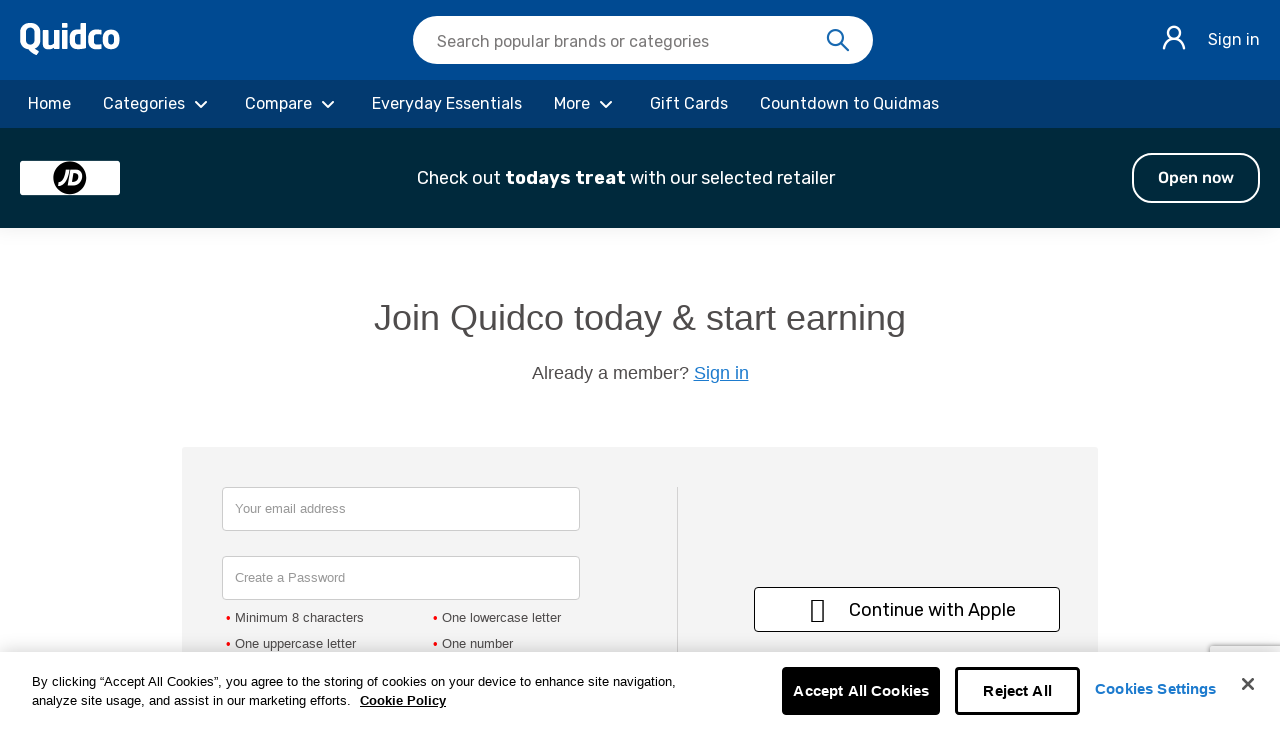

--- FILE ---
content_type: text/html; charset=UTF-8
request_url: https://www.quidco.com/join-quidco/?join_redirect_path=%2Fwondershare
body_size: 21799
content:
<!DOCTYPE html>
<html lang="en">
<head>
      <link rel="stylesheet" href="https://header-footer.quidco.com/header/assets/style-BlGi25w8.css">
      <link rel="stylesheet" href="https://header-footer.quidco.com/footer/assets/style-C1qUQkpW.css">
  <script rel="preload" src="//static.quidco.com/js-built/v4/authentication-tracking-bundle.min.js?sauid=a2ab7c71595f5be9414c1b3b2e62ff3c95046681" data-ot-ignore></script>
<script data-ot-ignore>
        function getCookieVal(name) {
        const value = `; ${document.cookie}`;
        const parts = value.split(`; ${name}=`);
        if (parts.length === 2) return parts.pop().split(';').shift();
    }

    function accountTypeLookupTable(accountTypeId = 0) {
        switch(accountTypeId) {
            case 3:
                return 'basic';
            case 4:
                return 'basic';
            case 5:
                return 'premium';
            case 6:
                return 'premium_v2';
            default:
                return undefined;
        }
    }

    window.quidcoUser = {
        'userId': undefined,
        'email': '',
        'type': undefined,
        'isLoggedIn': false,
    };

    var GoogleAnalyticsTracking = {
        signUpAttempt: function (provider = 'undefined') {
            sendTrackingEvent('create account','attempt', provider);
        },
        signUpFailure: function (provider = 'undefined') {
            sendTrackingEvent('create account', 'failure', provider);
        },
        signUpSuccess: function (provider = 'undefined') {
            sendTrackingEvent('create account','success', provider);
        },
        loginSuccess: function (provider = 'undefined') {
            sendTrackingEvent('log in','success', provider);
        },
        loginFailure: function (provider = 'undefined') {
            sendTrackingEvent('log in','failure', provider);
        },
        loginAttempt: function (provider = 'undefined') {
            sendTrackingEvent('log in','attempt', provider);
        },
        logoutAttempt: function () {
            sendTrackingEvent('log out','attempt', 'undefined');
        },
        verifyAccountAttempt: function () {
            sendTrackingEvent('verify account','attempt', 'undefined');
        },
        verifyAccountSuccess: function () {
            sendTrackingEvent('verify account','success', 'undefined');
        },
        verifyAccountFailure: function () {
            sendTrackingEvent('verify account','failure', 'undefined');
        },
    };

    function sendTrackingEvent(method, output, authProvider) {
        window.trackAuthenticationEvents({
            method: method,
            output: output,
            authService: 'Cognito',
            authProvider: formatProvider(authProvider)
        });
    }

    function formatProvider(provider) {
        if(provider == 'SignInWithApple') {
            return 'apple';
        }
        return provider.toLowerCase();
    }

    fetch('/ajax/user/get_basic_details')
        .then(response => response.json())
        .then(data => {
            if (data && data.id) {
                window.quidcoUser.userId = data.id;
                window.quidcoUser.email = data.email;
                window.quidcoUser.type = parseInt(data.type, 10);
                window.quidcoUser.isLoggedIn = !!data.id
            }
            performGtmActions();
        })
        .catch(() => {
            performGtmActions();
        });

        const performGtmActions = () => {
        window.dataLayer = window.dataLayer || [];

                dataLayer.push({
            userIsLoggedIn: window.quidcoUser.isLoggedIn,
            quidcoPath: "join-quidco",
            authenticated: window.quidcoUser.isLoggedIn,
            accountId: window.quidcoUser.userId || undefined,
            accountDetails: {
                membershipType: accountTypeLookupTable(window.quidcoUser.type)
            }
        });

        
        
        
                
        
        // Cognito registration events handled in cognito-sign-up.ts
        
            }
</script>

<!-- Google Tag Manager -->
<script data-ot-ignore id="GTM-script">
    (function(w,d,s,l,i){w[l]=w[l]||[];w[l].push({'gtm.start':
                new Date().getTime(),event:'gtm.js'});var f=d.getElementsByTagName(s)[0],
            j=d.createElement(s),dl=l!='dataLayer'?'&l='+l:'';j.async=true;j.src=
            'https://www.googletagmanager.com/gtm.js?id='+i+dl;f.parentNode.insertBefore(j,f);
    })(window,document,'script','dataLayer','GTM-D34R');
</script>
<!-- End Google Tag Manager -->

<!-- Global site tag (gtag.js) - Google Analytics -->
<script async src="https://www.googletagmanager.com/gtag/js?id=UA-5946757-2" data-ot-ignore></script>
<script data-ot-ignore id="GA-script">
    window.dataLayer = window.dataLayer || [];
    function gtag(){dataLayer.push(arguments);}
    gtag('js', new Date());

        if (getCookieVal('user_id')) {
        gtag('config', 'UA-5946757-2', {'anonymize_ip': true, 'dimension10': 'QWA', 'user_id': getCookieVal('user_id')});
    } else {
        gtag('config', 'UA-5946757-2', {'anonymize_ip': true, 'dimension10': 'QWA'});
    }
</script>
  <script src="//static.quidco.com/js-built/v4/@mony-group/cashback-fe-analytics/dist/web.bundle.js?sauid=a2ab7c71595f5be9414c1b3b2e62ff3c95046681" data-ot-ignore></script>

<script data-ot-ignore>
    WebAnalytics.sourceTrackingCookie();
    WebAnalytics.searchTrackingCookie();
    WebAnalytics.clickOutTrigger();
</script>
      <title>Join Quidco Now!</title>
  
          <meta charset="UTF-8">
          <meta name="description" content="Join the UK&#039;s highest cashback guaranteed site today. Shop at over 5,000 brands and earn money back or use discount codes on everything you buy online."/>
        
    <link rel="apple-touch-icon" sizes="180x180" href="//static.quidco.com/img/apple-touch-icon.png?v=2">
    <link rel="icon" type="image/png" sizes="32x32" href="//static.quidco.com/img/favicon-32x32.png?v=2">
    <link rel="icon" type="image/png" sizes="16x16" href="//static.quidco.com/img/favicon-16x16.png?v=2">
    <link rel="manifest" href="/site.webmanifest?v=2">
    <link rel="mask-icon" href="//static.quidco.com/img/safari-pinned-tab.svg?v=2" color="#1d7bce">
    <link rel="shortcut icon" href="/favicon.ico?v=2">
    <meta name="msapplication-TileColor" content="#1d7bce">
    <meta name="theme-color" content="#1d7bce">

    <meta name="apple-itunes-app" content="app-id=436115342">

            <!-- OneTrust Cookies Consent Notice start for quidco.com -->
<script type="text/javascript" src="https://cdn.cookielaw.org/consent/dc66aa71-1b8d-42ae-a473-6a1c64b4b002/OtAutoBlock.js" ></script>
<script src="https://cdn.cookielaw.org/scripttemplates/otSDKStub.js"
        type="text/javascript" charset="UTF-8" data-domain-script="dc66aa71-1b8d-42ae-a473-6a1c64b4b002" ></script>
<script type="text/javascript">
    function OptanonWrapper() { }
</script>
<!-- OneTrust Cookies Consent Notice end for quidco.com -->    
           <link rel="canonical" href="https://www.quidco.com/join-quidco/"/>
        
    <script rel="preload" src="//static.quidco.com/js-built/v4/sitewide-tracking-bundle.min.js?sauid=a2ab7c71595f5be9414c1b3b2e62ff3c95046681" data-ot-ignore ></script>

                      <script src="//static.quidco.com/js-built/v4/thirdparty-top.min.js?sauid=a2ab7c71595f5be9414c1b3b2e62ff3c95046681" data-ot-ignore></script>
      
    
            <meta name="robots" content="INDEX, FOLLOW"/>
        <meta name="google-site-verification" content="ILFWjlG5qiUBIhXpM6LyYcr6gPpEUVHVUWv6YSHKikQ"/>
<meta name="google-site-verification" content="1rCr1GtYCZ33t2N_mDJHJ1LnKqCHdxILvuNpZSEtuaY" /> 
    
    
          <link rel="image_src" href="//i.cashbacksrv.com/quidco_com/p/static/assets/img/quidco_fb_logo.png?sauid=a2ab7c71595f5be9414c1b3b2e62ff3c95046681"/>
    
          <meta property="fb:app_id" content="265852110186521"/>
      <meta property="og:image" content="//static.quidco.com//v4/assets/images/pages/raf/og-image-quidco.png"/>
    
        <link rel="shortcut icon" href="//static.quidco.com/img/favicon.ico" type="image/x-icon"/>
    <link rel="apple-touch-icon" href="//i.cashbacksrv.com/quidco_com/p/static/assets/img/apple-touch-icon.png?sauid=a2ab7c71595f5be9414c1b3b2e62ff3c95046681">
      
  <meta name="viewport" content="width=device-width, initial-scale=1, maximum-scale=1, user-scalable=no">

              <link rel="stylesheet" type="text/css"
            href="//ajax.googleapis.com/ajax/libs/jqueryui/1.10.3/themes/smoothness/jquery-ui.min.css"/>
        <link href="//static.quidco.com/v4/assets/css-built/thirdparty.min.css?sauid=a2ab7c71595f5be9414c1b3b2e62ff3c95046681"
          type="text/css" rel="stylesheet"/>
    <link rel="preload" as="font" href="//static.quidco.com/v4/assets/fonts/font-awesome/fa-light-300.woff2" type="font/woff2" crossorigin="anonymous" />
          <link href="//static.quidco.com/v4/assets/css-built/quidco-sitewide.min.css?sauid=a2ab7c71595f5be9414c1b3b2e62ff3c95046681" type="text/css"
            rel="stylesheet"/>
      
  <script data-ot-ignore>
  //Globals used for Google Analytics

  var js_filename = 'join-quidco',
    js_url = 'https://www.quidco.com/join-quidco/?join_redirect_path=%2Fwondershare',
    js_path = "join-quidco",
    js_user_id = '',
    js_merchant_id = '',
    js_social_media_keys = {"app":"the Quidco mobile app","toolbar":"the Quidco toolbar","toolbar\/browser\/firefox":"the Quidco toolbar","toolbar\/browser\/chrome":"the Quidco toolbar","toolbar\/browser\/safari":"the Quidco toolbar","toolbar\/browser\/ie":"the Quidco toolbar","in-store-cashback":"In-store cashback from Quidco","hot-offers":"hot offers","top-cashback":"top cashback offers","top-voucher-codes":"top voucher codes","printable-vouchers":"printable vouchers","restaurant-vouchers":"restaurant vouchers","free-cashback":"free cashback","hidden-gems":"hidden gems","sales":"sales","mobile-in-store-offers":"mobile and in-store offers","competitions":"the Quidco competition","quidco-compare":"Quidco Compare","quidco-compare\/broadband":"Quidco Compare","insurance-comparison":"Quidco Compare","opinions":"Quidco Opinions"},
    protocol = (window.location.protocol == 'https:' ? 'https' : 'http'),
    js_p_impression = '',
    js_feature_switch_completed = true,
    js_user_type = '',
    js_email_verified = true,
      
    js_user_prefs = {
      cb: false,
      hide_gambling: false,
      hide_adult: false    };
</script>
      <meta name="MSM.Content.ChannelId" content="406">
  <meta name="MSM.Content.Product" content="cashback">
  <meta name="MSM.Content.PageType" content="Authentication Pages">

  <script rel="preload" src="//static.quidco.com/js-built/v4/authentication-tracking-bundle.min.js?sauid=a2ab7c71595f5be9414c1b3b2e62ff3c95046681" data-ot-ignore></script>
    
  
  <script type="text/plain" class="optanon-category-C0004"> var __s2tQ =__s2tQ || []; </script>
<script src="//cdn.sub2tech.com/CodeBase/LIVE/Min/sub2.js?LICENSEKEY=82348ec5-65c9-492e-8234-4bd027491a8a&trackPage=Y" async="true" type="text/plain" class="optanon-category-C0004"></script>
</head>

<body data-env="1">
<!-- Google Tag Manager (noscript) -->
<noscript id="GTM-noscript"><iframe src="https://www.googletagmanager.com/ns.html?id=GTM-D34R"
height="0" width="0" style="display:none;visibility:hidden"></iframe></noscript>
<!-- End Google Tag Manager (noscript) -->



<div class="wrapper">

                
    <script>
        const rumConfig = {"enabled":"true","rumClientToken":"pubdc97f07c9f16a80bd07b4d0c767937ff","service":"quidco-web","env":"prod","rumApplicationId":"7b26d002-8902-4f27-877d-3c31122c6ee0","version":"v2.7.16","sessionSampleRate":"100","sessionReplaySampleRate":"100","allowedTracingUrls":"https:\/\/*.quidco.com,https:\/\/quidco.com","trackUserInteractions":"true"};
    </script>
    <script src="//static.quidco.com/js-built/v4/rum-init-bundle.min.js?sauid=a2ab7c71595f5be9414c1b3b2e62ff3c95046681"></script>

          <script>
        const cognitoConfig = {"domain":"idp-cognito.quidco.com","client_id":"5e82vdcvo9bla7ooj57fmf8mbk","user_pool_id":"eu-west-1_329RPGD5D","api_gateway_endpoint":"https:\/\/identity-cognito.quidco.com\/","redirect_url":"https:\/\/www.quidco.com\/join-quidco\/","logout_url":"https:\/\/www.quidco.com\/logout\/","client_ip":"52.14.192.131"};
        const loggerConfig = {"enabled":"true","client_token":"pub740fa41c4277045537e1c4d28fecd4b4","service":"qwa-browser","env":null};
        const cognitoSSOEnabled = true;
        const cognitoEmailVerificationEnabled = true;
      </script>
      <script rel="preload" src="//static.quidco.com/js-built/v4/cognito-bundle.min.js?sauid=a2ab7c71595f5be9414c1b3b2e62ff3c95046681" data-ot-ignore></script>
    
      
<script src="//static.quidco.com/js-built/v4/banner-dropdown-image-lazy-loader.min.js?sauid=a2ab7c71595f5be9414c1b3b2e62ff3c95046681" defer data-ot-ignore></script>

<div id="main-nav" class=" basic " data-original-margin="">
  <div id="msmg_header"> <div class="quidco-container-leading" data-quidco-header> <form style="display: none"><input type="hidden" value="false" name="authenticated"> <input type="hidden" value="true" name="showSearch"> <input type="hidden" value="false" name="showBalance"> <input type="hidden" value="true" name="showNavigation"> <input type="hidden" value="true" name="showBanner"></form> <header class="quidco-header"> <div class="content-container"><div class="logo-container"><a href="/" class="logo-link" aria-label="Quidco Home" title="Quidco Home" tabindex="0"><svg focusable="false" role="img" width="100" height="32" viewBox="0 0 125 40" fill="none" xmlns="http://www.w3.org/2000/svg"><path id="Union" fill-rule="evenodd" clip-rule="evenodd" d="M7.44446 10.9199C7.44446 8.05261 9.76365 5.71633 12.6494 5.71633H12.9857C15.8538 5.71633 18.1907 8.03509 18.1907 10.9199V21.8404C18.1907 24.7077 15.8715 27.0438 12.9857 27.0438H12.6494C9.78136 27.0438 7.44446 24.7252 7.44446 21.8404V10.9199ZM23.0769 35.0262C23.0769 35.0262 19.607 32.9553 18.4739 32.088C22.5458 30.4066 25.4315 26.3712 25.4138 21.6809V11.2563C25.4138 5.04376 20.3682 -0.000488281 14.1542 -0.000488281H11.4632C5.24918 -0.000488281 0.203595 5.04376 0.221299 11.2563V21.6634C0.221299 27.6101 4.82429 32.4774 10.6666 32.9023C10.7083 32.969 10.7618 33.0396 10.8197 33.1161C10.8846 33.2019 10.9551 33.2949 11.0206 33.3977C11.8173 34.4243 12.7556 35.5747 15.0217 37.2031C17.2878 38.8315 19.8548 40.0172 20.3859 39.9995C20.4214 39.9995 20.7577 39.9995 21.0056 39.7165C21.2534 39.4331 22.5812 37.6278 23.3248 36.4597C23.5549 36.0703 23.5726 35.9287 23.5726 35.7871C23.5726 35.2208 23.0769 35.0262 23.0769 35.0262ZM72.4449 13.8683H75.6662V26.9098H72.4449C70.4764 26.9098 68.8836 25.3433 68.8836 23.4073V17.3706C68.8836 15.4347 70.4764 13.8683 72.4449 13.8683ZM75.6662 0.826938V8.1836C75.1473 8.02538 72.946 8.02538 72.4091 8.02538C68.8478 8.02538 66.2171 8.81737 64.5706 10.7884C62.9242 12.6715 62.0473 15.3292 62.0473 18.6026V22.0699C62.0473 25.4313 62.9242 28.1064 64.678 29.9898C66.4318 31.7672 69.1163 32.7529 72.427 32.7529C72.9281 32.7529 75.4515 32.6649 77.0084 32.4537C78.5654 32.2424 80.6235 31.8729 81.7867 31.5737C82.2341 31.5737 82.6099 31.204 82.6099 30.7464V0.826938C82.6099 0.369522 82.2341 -0.000247231 81.7688 -0.000247231H76.5074C76.0421 -0.000247231 75.6662 0.369522 75.6662 0.826938ZM95.9044 27.0311C98.2379 27.019 99.3895 26.8044 100.155 26.6617C100.518 26.5939 100.795 26.5424 101.069 26.5367H101.105H101.142C101.975 26.5543 101.975 27.243 101.975 27.243V31.7636C101.975 32.1168 101.631 32.5757 101.124 32.5757C100.947 32.5757 100.329 32.6193 99.5437 32.6747C98.3944 32.7558 96.8876 32.8622 95.8863 32.8937C95.85 32.9114 95.7957 32.9114 95.7415 32.9114H95.4876H95.2701C92.2076 32.9114 89.8697 32.0285 88.0394 30.1567C86.209 28.3908 85.2848 25.7244 85.2848 22.281V18.7317C85.2848 15.2883 86.209 12.7278 88.0394 10.8558C89.8697 9.08996 92.2256 8.10127 95.2701 8.10127H95.4876H95.7594C95.8321 8.10127 95.8863 8.10127 95.9406 8.11875C96.8847 8.15798 98.2459 8.25139 99.3461 8.32688C100.231 8.38763 100.948 8.43678 101.142 8.43678C101.649 8.43678 101.994 8.86058 101.994 9.28438V13.4871C101.994 13.4871 102.012 14.317 101.142 14.317C100.861 14.317 100.58 14.2805 100.203 14.2316C99.4382 14.1322 98.2786 13.9815 95.9227 13.9815H95.8863H95.8681H95.7957H95.705C93.8386 14.0875 92.3706 15.5885 92.3706 17.4073V23.6054C92.3706 25.424 93.8386 26.925 95.6869 27.0311H95.8138H95.8863H95.9044ZM113.874 14.0065C111.925 14.0065 110.354 15.5266 110.354 17.4136V23.5464C110.354 25.4332 111.925 26.9534 113.874 26.9534C115.824 26.9534 117.394 25.4332 117.394 23.5464V17.4136C117.394 15.5442 115.824 14.0065 113.874 14.0065ZM123.875 25.4159C123.785 25.7653 123.695 26.0971 123.568 26.4292C123.081 27.7919 122.503 28.8577 121.619 29.8363C120.734 30.8145 119.669 31.4961 118.405 31.9851C117.142 32.4743 115.68 32.7714 113.929 32.7714H113.91H113.892H113.513C112.033 32.7191 110.697 32.4394 109.452 32.0026C108.188 31.5134 107.123 30.7272 106.239 29.8536C105.354 28.98 104.686 27.8093 104.199 26.4465C104.072 26.1147 103.982 25.7826 103.892 25.4332C103.639 24.577 103.513 23.6687 103.513 22.7425V18.2697C103.513 17.3438 103.639 16.4351 103.892 15.579C103.982 15.2296 104.072 14.8978 104.199 14.5656C104.686 13.2028 105.372 12.1372 106.239 11.1586C107.123 10.1804 108.188 9.49878 109.452 9.00956C110.643 8.55547 112.015 8.25844 113.64 8.2408H113.893H113.91H113.929C115.589 8.2408 117.052 8.53782 118.405 9.02703C119.669 9.51642 120.734 10.3027 121.619 11.1763C122.503 12.1545 123.171 13.2203 123.568 14.5833C123.695 14.9151 123.785 15.2472 123.875 15.5967C124.128 16.4526 124.254 17.3611 124.254 18.2872V22.7601C124.254 23.651 124.128 24.5596 123.875 25.4159ZM53.2321 8.60759H58.6033C59.0783 8.60759 59.462 8.97335 59.462 9.4258V31.5869C59.462 32.0397 59.0783 32.4051 58.6033 32.4051H53.2321C52.7571 32.4051 52.3734 32.0397 52.3734 31.5869V9.4258C52.3734 8.97335 52.7571 8.60759 53.2321 8.60759ZM58.485 -0.000216327H53.2749C52.8142 -0.000216327 52.442 0.386619 52.442 0.865146V5.06308C52.442 5.54197 52.8142 5.92844 53.2749 5.92844H58.485C58.9458 5.92844 59.318 5.54197 59.318 5.06308V0.865146C59.318 0.386619 58.9458 -0.000216327 58.485 -0.000216327ZM28.5759 27.0897V9.43175C28.5759 8.97583 28.9501 8.60759 29.4134 8.60759H34.6523C35.1156 8.60759 35.4898 8.97583 35.4898 9.43175V25.7746C35.4898 28.4399 38.6795 27.7385 39.9803 27.2473C41.192 26.7916 42.2612 25.6343 42.4215 25.4589V9.43175C42.4215 8.97583 42.7957 8.60759 43.259 8.60759H48.4979C48.9612 8.60759 49.3354 8.97583 49.3354 9.43175V31.7541C49.3354 32.21 48.9612 32.5782 48.4979 32.5782H43.259C42.7957 32.5782 42.4215 32.21 42.4215 31.7541V30.9297V30.9124C40.8891 31.9119 40.0516 32.2449 38.8755 32.5782C37.6994 32.9114 36.7728 32.9114 35.3829 32.9114C33.9039 32.9114 32.318 32.6308 31.3201 32.0346C30.34 31.4558 28.5759 29.8077 28.5759 27.0897Z" fill="white"></path></svg></a></div> <div class="search-component search-component__hide svelte-1vam541" style="z-index: 9;" aria-label="Search" role="searchbox" tabindex="search"><div class="search-bar svelte-1vam541"><form class="search-form svelte-1vam541" role="search"><button type="button" tabindex="0" title="Exit Search" aria-label="Exit Search" class="exit-btn exit-btn__hide svelte-1vam541"><i class="u-icon-back svelte-1vam541"></i></button> <label for="inputElement" class="sr-only svelte-1vam541">Search Quidco.com</label> <div class="input-container svelte-1vam541"><input class="auto-input svelte-1vam541" value="" disabled> <input id="inputElement" type="text" class="search-input svelte-1vam541" name="search" placeholder="Search popular brands" aria-label="Search Quidco.com" autocomplete="off" value=""></div> <button type="button" tabindex="0" title="Reset search text" aria-label="Reset search text" class="reset-btn reset-btn__hide svelte-1vam541"><i class="u-icon-close svelte-1vam541"></i></button> <button type="button" tabindex="0" title="Search" aria-label="Search" class="search-btn svelte-1vam541"><i class="u-icon-search svelte-1vam541"></i></button></form> </div> </div> <div class="actions-container"><div class="icons-container">  <button class="user-icon-button" type="button" tabindex="0" style="z-index: 10;" title="Sign in" aria-label="Sign in"><i class="u-icon-user"></i></button></div> <div class="login-container"><a href="/sign-in" title="Sign in" aria-label="Sign in" class="login">Sign in</a></div> </div></div> <div class="profile-menu-container" style="z-index: 12;"> <div class="profile-menu svelte-qvm35x"><div class="profile-menu__content svelte-qvm35x"><div class="profile-menu__close svelte-qvm35x"><button type="button" tabindex="0" title="Close Profile Menu" aria-label="Close Profile Menu" class="profile-menu__close-btn svelte-qvm35x">Close <i class="u-icon-close svelte-qvm35x"></i></button></div> <div class="profile-menu__user-name svelte-qvm35x">Hey, Quidco Member</div> <button class="profile-menu__text svelte-qvm35x" type="button" tabindex="0" aria-label="Payments" title="Go to your Payments"><div class="profile-menu__text--title svelte-qvm35x" aria-live="polite">Withdraw: £0.00</div> <div class="profile-menu__text--info svelte-qvm35x">The amount you can withdraw today.</div></button> <button class="profile-menu__text svelte-qvm35x" type="button" tabindex="0" aria-label="Activity" title="Go to your Activity"><div class="profile-menu__text--title svelte-qvm35x" aria-live="polite">Tracked: £0.00</div> <div class="profile-menu__text--info svelte-qvm35x">The amount of cashback you have tracked.</div></button></div> <div class="profile-menu__actions svelte-qvm35x"><a id="linkBtn0" href="/refer-quidco/" target="_top" tabindex="0" title="Refer a friend" aria-label="Refer a friend" class="profile-menu__actions--btn svelte-qvm35x"><i class="u-icon-friend svelte-qvm35x"></i> <span class="profile-menu__actions--btn-label">Refer a friend</span> </a><a id="linkBtn1" href="/settings/" target="_top" tabindex="0" title="Settings" aria-label="Settings" class="profile-menu__actions--btn svelte-qvm35x"><i class="u-icon-settings svelte-qvm35x"></i> <span class="profile-menu__actions--btn-label">Settings</span> </a><a id="linkBtn2" href="/logout/" target="_top" tabindex="0" title="Log out" aria-label="Log out" class="profile-menu__actions--btn svelte-qvm35x"><i class="u-icon-logout svelte-qvm35x"></i> <span class="profile-menu__actions--btn-label">Log out</span> </a></div> </div></div></header> <div class="navigation-menu-container">  <nav class="navigation svelte-1x0tdxf" aria-label="Navigation" style="z-index: 11;" role="presentation"><div class="nav-bar svelte-1x0tdxf"><div class="items svelte-1x0tdxf" aria-label="Navigation Items"><button id="navBtn_0" type="button" tabindex="0" aria-label="Home" class="items__btn svelte-1x0tdxf"><span class="btn-text svelte-1x0tdxf">Home</span>  </button><button id="navBtn_1" type="button" tabindex="1" aria-label="Categories" class="items__btn svelte-1x0tdxf"><span class="btn-text svelte-1x0tdxf">Categories</span> <i class="u-icon-chevron-down icon_1 svelte-1x0tdxf" aria-hidden="true"></i> </button><button id="navBtn_2" type="button" tabindex="2" aria-label="Compare" class="items__btn svelte-1x0tdxf"><span class="btn-text svelte-1x0tdxf">Compare</span> <i class="u-icon-chevron-down icon_2 svelte-1x0tdxf" aria-hidden="true"></i> </button><button id="navBtn_3" type="button" tabindex="3" aria-label="Everyday Essentials" class="items__btn svelte-1x0tdxf"><span class="btn-text svelte-1x0tdxf">Everyday Essentials</span>  </button><button id="navBtn_4" type="button" tabindex="4" aria-label="More" class="items__btn svelte-1x0tdxf"><span class="btn-text svelte-1x0tdxf">More</span> <i class="u-icon-chevron-down icon_4 svelte-1x0tdxf" aria-hidden="true"></i> </button><button id="navBtn_5" type="button" tabindex="5" aria-label="Gift Cards" class="items__btn svelte-1x0tdxf"><span class="btn-text svelte-1x0tdxf">Gift Cards</span>  </button><button id="navBtn_6" type="button" tabindex="6" aria-label="Countdown to Quidmas" class="items__btn svelte-1x0tdxf"><span class="btn-text svelte-1x0tdxf">Countdown to Quidmas</span>  </button></div></div> </nav> </div> </div> <div class="banner-collection svelte-18gqng8"> </div></div><script type="application/json" data-msmg-hydration="header" data-ot-ignore>{"baseUrl":"","authenticated":false,"balance":0,"showBalance":false,"showNavigation":true,"showSearch":true,"hideHeader":false,"navigationData":[{"id":0,"name":"Home","link":"/home/","selected":false,"items":[]},{"id":1,"name":"Categories","link":"/browse/","selected":false,"items":[{"id":0,"name":"Holidays","link":"/category/holidays/","selected":false},{"id":1,"name":"Travel Extras","link":"/category/travel-extras/","selected":false},{"id":2,"name":"Electricals","link":"/category/electricals/","selected":false},{"id":3,"name":"Fashion","link":"/category/fashion/","selected":false},{"id":4,"name":"Department Stores","link":"/category/department-stores/","selected":false},{"id":5,"name":"Home & DIY","link":"/category/home-diy/","selected":false},{"id":6,"name":"Insurance","link":"/category/insurance/","selected":false},{"id":7,"name":"Finance","link":"/category/finance/","selected":false},{"id":8,"name":"Health & Beauty","link":"/category/health-beauty/","selected":false},{"id":9,"name":"Utilities & Telecoms","link":"/category/utilities-telecoms/","selected":false},{"id":10,"name":"Parents & Kids","link":"/category/parent-kids/","selected":false},{"id":11,"name":"Sports & Fitness","link":"/category/sports-fitness/","selected":false},{"id":12,"name":"Luxury","link":"/category/luxury/","selected":false},{"id":13,"name":"Office & Business","link":"/category/office-business/","selected":false},{"id":14,"name":"Pets","link":"/category/pets/","selected":false},{"id":15,"name":"Cars","link":"/category/cars/","selected":false},{"id":16,"name":"Charity","link":"/category/charity/","selected":false},{"id":17,"name":"Food & Drink","link":"/category/food-drink/","selected":false},{"id":18,"name":"Entertainment","link":"/category/entertainment/","selected":false},{"id":19,"name":"Business Banking","link":"/category/business-banking/","selected":false},{"id":20,"name":"Toys & Gifts","link":"/category/toys-gifts/","selected":false},{"id":21,"name":"Ethical & Sustainable","link":"/category/ethical-sustainable/","selected":false}]},{"id":2,"name":"Compare","link":"/compare/","selected":false,"items":[{"id":0,"name":"Car Insurance","link":"/compare/car-insurance/","selected":false},{"id":1,"name":"Home Insurance","link":"/compare/home-insurance/","selected":false},{"id":2,"name":"Travel Insurance","link":"/compare/travel-insurance/","selected":false},{"id":3,"name":"Energy","link":"/compare/energy/","selected":false},{"id":4,"name":"Broadband","link":"/compare/broadband/","selected":false},{"id":5,"name":"Mobile Phone","link":"/compare/mobile-phones/","selected":false},{"id":6,"name":"Pet Insurance","link":"/compare/pet-insurance/","selected":false},{"id":7,"name":"Bicycle Insurance","link":"/compare/bike-insurance/","selected":false},{"id":8,"name":"Van Insurance","link":"/compare/van-insurance/","selected":false},{"id":9,"name":"Motorbike Insurance","link":"/compare/motorbike-insurance/","selected":false},{"id":10,"name":"All Quidco Compare","link":"/compare/","selected":false}]},{"id":3,"name":"Everyday Essentials","link":"/article/everyday-essentials/","selected":false,"items":[]},{"id":4,"name":"More","link":"/","selected":false,"items":[{"id":0,"name":"Cashback Reminder","link":"/cashback-reminder/","selected":false},{"id":1,"name":"Premium","link":"/premium/","selected":false},{"id":2,"name":"Payout","link":"/payments/","selected":false},{"id":3,"name":"Download our App","link":"/app/","selected":false},{"id":4,"name":"Help Centre","link":"/support-contact-us/","selected":false},{"id":5,"name":"Missing Cashback Claim","link":"/new-enquiry/","selected":false}]},{"id":5,"name":"Gift Cards","link":"/gift-cards/","selected":false,"items":[]},{"id":6,"name":"Countdown to Quidmas","link":"https://adventcalendar.quidco.com/","selected":false,"items":[]}],"profileCopy":{"withdrawTitle":"Withdraw:","withdrawDescription":"The amount you can withdraw today.","withdrawHoverText":"Go to your Payments","withdrawUrl":"/payments/","trackedTitle":"Tracked:","trackedDescription":"The amount of cashback you have tracked.","trackedHoverText":"Go to your Activity","trackedUrl":"/activity/"},"bannersData":[{"bannerIndex":0,"bannerId":"sitewide-tenancy-advent-calendar-12DEC25-component-banner","logoUrl":"https://images.ctfassets.net/2g2d14599mgu/3AwDMcZUoemRIMWVjzkUKj/37edff63eebda06b6f9828951b309a30/JD_Sports_-_100x64.png","logoAlt":"JD Sports logo","logoWidth":"100px","logoHeight":"auto","logoWidthMobile":"auto","logoHeightMobile":"50px","mobileLayout":"left","bannerTextArray":["Check out <b>todays treat</b> with our selected retailer"],"ctaText":"Open now","ctaLink":"https://adventcalendar.quidco.com/","backgroundColour":"#00293c","textColour":"#ffffff","hoverColour":"#f3f3f3","bannerType":"Static","displayTime":15,"animateCta":false,"maxLoop":0,"frameTime":3.5,"tweenTime":1,"offer":null}],"cognitoClientId":"5e82vdcvo9bla7ooj57fmf8mbk","cognitoDomain":"idp-cognito.quidco.com","brazeFrontendApiKey":"f14d04a9-122b-464b-9f90-814cadf1cf6b","brazeBaseUrl":"sdk.fra-01.braze.eu"}</script>


</div>

      <div id="searchPage" data-filename="join-quidco"></div>

<div id="search-results" class="search-panel search-results-page">
      <div class="container main-nav-spacer   no-spacing">
  <div class="row">
    <div class="col-xs-12 basic"></div>
  </div>
</div>

      <div id="adglare-billBoard" class="hidden"></div>
  
  <div class="container">
    <div class="row template-vertical-spacing">

      <div class="col-xs-12 close-container">

        <p class="pull-right close-search">
          <a href="#" id="close-search" class="close-search">Close search
            <svg>
              <use xlink:href="#icon-cross"></use>
            </svg>
          </a>
          <div id="search-results-multiple-retailers-title" class="hide">Search results for 
                          <div class="search-rates-disclaimer">
                * all rates displayed are new premium member rates
              </div>
                      </div>
        </p>

      </div>

        <div class="col-xs-12 col-md-8">
          <div class="row">
            <div class="col-xs-12">
                            <div id="inline-adglare-results" class="hidden"></div>
                            <div id="search-results-container" class="search-results">
  <div id="search-results-top-retailer-container" class="hide"></div>
  <div id="search-results-inline-container"></div>
  <div id="search-results-related-retailers-container" class="hide"></div>
  <div id="search-results-similar-retailers-container" class="hide"></div>
  <div id="search-results-multiple-retailers-container" class="hide"></div>
  <div id="search-no-results-container" class="hide">Sorry, we can't find anything to match that</div>
</div>

  
  <script id="search-results-multiple-retailers-template" type="x-handlebars-template" data-ot-ignore>
    <ul class="search-results-list">
      {{#each this }}
        <li class="search-result-item search-result__item">

          <span class="tracking-info" {{ ga4Analytics this @index 'exact match search result' }}></span>

          <a href="{{#if vdx_merchant_url}}{{ vdx_merchant_url }}{{else}}/{{ url_name }}/?st={{ uriEncodeComponent search_term }}&tr={{ top_retailer }}&fn={{ referer }}&fr=multiple&si={{ search_instance_id }}&sv={{ search_version }}{{/if}}"
             class="retailer-logo pull-left mixpanel-search-merchant-link"
             data-search-tracking-trigger="CLICK_SEARCH_RESULT"
             data-mixpanel-merchant-id="{{ merchant_id }}"
             data-mixpanel-merchant-name="{{ name }}"
             data-mixpanel-search-result-type="multiple"
             data-mixpanel-link-type="logo"
             {{ analyticsDataAttributes this @index 'SEARCH_RESULTS_LIST' }}>
            {{#if image_path }}
              <img src="{{ image_path }}" alt="{{ name }}" />
            {{else}}
              <img src="/static/uploads/a/img/merchant-100/{{ url_name }}.png" alt="{{ name }}" />
            {{/if}}
          </a>
          <div class="retailer-info">
            <div class="retailer-name">
              <a href="{{#if vdx_merchant_url}}{{ vdx_merchant_url }}{{else}}/{{ url_name }}/?st={{ uriEncodeComponent search_term }}&tr={{ top_retailer }}&fn={{ referer }}&fr=multiple&si={{ search_instance_id }}&sv={{ search_version }}{{/if}}"
                 class="mixpanel-search-merchant-link"
                 data-search-tracking-trigger="CLICK_SEARCH_RESULT"
                 data-mixpanel-merchant-id="{{ merchant_id }}"
                 data-mixpanel-merchant-name="{{ name }}"
                 data-mixpanel-search-result-type="multiple"
                 data-mixpanel-link-type="name"
                 {{ analyticsDataAttributes this @index 'SEARCH_RESULTS_LIST' }}>
                <p>{{ name }}</p>
              </a>
              <div class="retailer-details">
                <a href="{{#if vdx_merchant_url}}{{ vdx_merchant_url }}{{else}}/{{ url_name }}/?st={{ uriEncodeComponent search_term }}&tr={{ top_retailer }}&fn={{ referer }}&fr=multiple&si={{ search_instance_id }}&sv={{ search_version }}{{/if}}"
                   class="mixpanel-search-merchant-link"
                   data-search-tracking-trigger="CLICK_SEARCH_RESULT"
                   data-mixpanel-merchant-id="{{ merchant_id }}"
                   data-mixpanel-merchant-name="{{ name }}"
                   data-mixpanel-search-result-type="multiple"
                   data-mixpanel-link-type="name"
                   {{ analyticsDataAttributes this @index 'SEARCH_RESULTS_LIST' }}>
                  <div class="retailer-detail-section">
                    <span class="cashback-amount">
                      {{#if rate_txt}}
                        {{#if is_zero_cashback}}
                          {{#unless vdx_merchant_id}}
                            <div class="alert alert-info">
                              <svg class="alert-icon">
                                <use xlink:href="#icon-bullet-exclamation"></use>
                              </svg>
                              <div class="alert-text">
                                Cashback currently not available
                              </div>
                            </div>
                          {{/unless}}
                        {{else}}
                          <a href="{{#if vdx_merchant_url}}{{ vdx_merchant_url }}{{else}}/{{ url_name }}/?st={{ uriEncodeComponent search_term }}&tr={{ top_retailer }}&fn={{ referer }}&fr=multiple&si={{ search_instance_id }}&sv={{ search_version }}{{/if}}"
                             class="mixpanel-search-merchant-link"
                             data-search-tracking-trigger="CLICK_SEARCH_RESULT"
                             data-mixpanel-merchant-id="{{ merchant_id }}"
                             data-mixpanel-merchant-name="{{ name }}"
                             data-mixpanel-search-result-type="multiple"
                             data-mixpanel-link-type="rate"
                             {{ analyticsDataAttributes this @index 'SEARCH_RESULTS_LIST' }}>
                            <span class="cashback-amount">
                              {{ rate_txt }} <span class="rate">{{ rate }}</span> cashback
                            </span>
                          </a>
                        {{/if}}
                      {{else}}
                        {{#unless vdx_merchant_id}}
                          <div class="alert alert-info">
                            <svg class="alert-icon">
                              <use xlink:href="#icon-bullet-exclamation"></use>
                            </svg>
                            <div class="alert-text">
                              Cashback currently not available
                            </div>
                          </div>
                        {{/unless}}
                      {{/if}}
                    </span>
                  </div>
                </a>
              </div>
            </div>
            {{#if rate_txt}}
              {{#unless is_zero_cashback}}
                <div class="tags al-right mt-0">
                  {{#if is_increased }}
                    <span class="tag tag--increased al-center d-inline-block">Increased</span>
                  {{/if}}
                  {{#if is_exclusive }}
                    <span class="tag tag--exclusive al-center d-inline-block">Exclusive</span>
                  {{/if}}
                  {{#if has_premium_rate }}
                    <span class="tag tag--premium al-center d-inline-block">Premium</span>
                  {{/if}}
                </div>
              {{/unless}}
            {{/if}}
          </div>
        </li>
      {{/each}}
    </ul>
  </script>

  
  <script id="search-results-top-retailer-container-template" type="x-handlebars-template" data-ot-ignore>
    <ul class="search-results-list retailer-list">
      <li class="search-result-item search-result__item">

        <span class="tracking-info" {{ ga4Analytics this @index 'exact match search result' }}></span>

        <a href="{{#if vdx_merchant_url}}{{ vdx_merchant_url }}{{else}}/{{ url_name }}/?st={{ uriEncodeComponent search_term }}&tr={{ top_retailer }}&fn={{ referer }}&fr=top&si={{ search_instance_id }}&sv={{ search_version }}{{/if}}"
           class="retailer-logo pull-left mixpanel-search-merchant-link"
           data-search-tracking-trigger="CLICK_SEARCH_RESULT"
           data-mixpanel-merchant-id="{{ merchant_id }}"
           data-mixpanel-merchant-name="{{ name }}"
           data-mixpanel-search-result-type="top"
           data-mixpanel-link-type="logo"
           {{ analyticsDataAttributes this 0 'SEARCH_RESULTS_LIST' }}>
          {{#if image_path }}
            <img src="{{ image_path }}" alt="{{ name }}" />
          {{else}}
            <img src="/static/uploads/a/img/merchant-100/{{ url_name }}.png" alt="{{ name }}" />
          {{/if}}
        </a>
        <div class="retailer-info">
          <div class="retailer-name">
            <a href="{{#if vdx_merchant_url}}{{ vdx_merchant_url }}{{else}}/{{ url_name }}/?st={{ uriEncodeComponent search_term }}&tr={{ top_retailer }}&fn={{ referer }}&fr=top&si={{ search_instance_id }}&sv={{ search_version }}{{/if}}"
               class="touch-link mixpanel-search-merchant-link"
               data-search-tracking-trigger="CLICK_SEARCH_RESULT"
               data-mixpanel-merchant-id="{{ merchant_id }}"
               data-mixpanel-merchant-name="{{ name }}"
               data-mixpanel-search-result-type="top"
               data-mixpanel-link-type="name"
               {{ analyticsDataAttributes this 0 'SEARCH_RESULTS_LIST' }}>
              <p>{{ name }}</p>
            </a>
            <div class="retailer-details">
              <a href="{{#if vdx_merchant_url}}{{ vdx_merchant_url }}{{else}}/{{ url_name }}/?st={{ uriEncodeComponent search_term }}&tr={{ top_retailer }}&fn={{ referer }}&fr=multiple&si={{ search_instance_id }}&sv={{ search_version }}{{/if}}"
                 class="mixpanel-search-merchant-link"
                 data-search-tracking-trigger="CLICK_SEARCH_RESULT"
                 data-mixpanel-merchant-id="{{ merchant_id }}"
                 data-mixpanel-merchant-name="{{ name }}"
                 data-mixpanel-search-result-type="multiple"
                 data-mixpanel-link-type="name"
                 {{ analyticsDataAttributes this 0 'SEARCH_RESULTS_LIST' }}>
                <div class="retailer-detail-section">
                  <span class="cashback-amount">
                    {{#if rate_txt}}
                      {{#if is_zero_cashback}}
                        {{#unless vdx_merchant_id}}
                          <div class="alert alert-info">
                            <svg class="alert-icon">
                              <use xlink:href="#icon-bullet-exclamation"></use>
                            </svg>
                            <div class="alert-text">
                              Cashback currently not available
                            </div>
                          </div>
                        {{/unless}}
                      {{else}}
                        <a href="{{#if vdx_merchant_url}}{{ vdx_merchant_url }}{{else}}/{{ url_name }}/?st={{ uriEncodeComponent search_term }}&tr={{ top_retailer }}&fn={{ referer }}&fr=top&si={{ search_instance_id }}&sv={{ search_version }}{{/if}}"
                           class="mixpanel-search-merchant-link"
                           data-search-tracking-trigger="CLICK_SEARCH_RESULT"
                           data-mixpanel-merchant-id="{{ merchant_id }}"
                           data-mixpanel-merchant-name="{{ name }}"
                           data-mixpanel-search-result-type="top"
                           data-mixpanel-link-type="rate"
                           {{ analyticsDataAttributes this 0 'SEARCH_RESULTS_LIST' }}>
                          <span class="cashback-amount">
                            {{ rate_txt }} <span class="rate">{{ rate }}</span> cashback
                          </span>
                        </a>
                      {{/if}}
                    {{else}}
                      {{#unless vdx_merchant_id}}
                        <div class="alert alert-info">
                          <svg class="alert-icon">
                            <use xlink:href="#icon-bullet-exclamation"></use>
                          </svg>
                          <div class="alert-text">
                            Cashback currently not available
                          </div>
                        </div>
                      {{/unless}}
                    {{/if}}
                  </span>
                </div>
              </a>
            </div>
          </div>
          {{#if rate_txt}}
            {{#unless is_zero_cashback}}
              <div class="tags al-right mt-0">
                {{#if is_increased }}
                  <span class="tag tag--increased al-center d-inline-block">Increased</span>
                {{/if}}
                {{#if is_exclusive }}
                  <span class="tag tag--exclusive al-center d-inline-block">Exclusive</span>
                {{/if}}
                {{#if has_premium_rate }}
                  <span class="tag tag--premium al-center d-inline-block">Premium</span>
                {{/if}}
              </div>
            {{/unless}}
          {{/if}}
        </div>
      </li>
    </ul>
  </script>


  <script id="search-results-related-retailers-container-template" type="x-handlebars-template" data-ot-ignore>
    <ul class="search-results-list">
      <li class="search-related-retailers">
        <div class="row">
          <div class="col-xs-12">
            <div class="related-retailers-list">
              <div class="retailers">
                <ul>
                  {{#each this.related}}
                    <li class="related-retailers-list__ga-list-helper">

                      <span class="tracking-info" {{ ga4Analytics this @index 'related search result' }}></span>

                      <a href="{{#if vdx_merchant_url}}{{ vdx_merchant_url }}{{else}}/{{ url_name }}/?st={{ uriEncodeComponent ../search_term }}&tr={{ ../top_retailer }}&fn={{ ../referer }}&fr=related&si={{ search_instance_id }}&sv={{ search_version }}{{/if}}"
                         class="touch-link mixpanel-search-merchant-link"
                         data-mixpanel-merchant-id="{{ id }}"
                         data-mixpanel-merchant-name="{{ name }}"
                         data-mixpanel-search-result-type="related"
                         data-mixpanel-link-type="name"
                         {{ analyticsDataAttributes this @index 'RELATED_MERCHANTS' }}>
                        <div class="description top-retailer-item">
                          <div class="details pull-left">
                            <p>{{ name }}</p>
                            {{#if rate_txt }}
                              {{#if is_zero_cashback}}
                                {{#unless vdx_merchant_id}}
                                  <p><span>Cashback currently not available</span></p>
                                {{/unless}}
                              {{else}}
                                <p>
                                  <a href="{{#if vdx_merchant_url}}{{ vdx_merchant_url }}{{else}}/{{ url_name }}/?st={{ uriEncodeComponent ../../search_term }}&tr={{ ../../top_retailer }}&fn={{ ../../referer }}&fr=related&si={{ search_instance_id }}&sv={{ search_version }}{{/if}}"
                                     class="mixpanel-search-merchant-link"
                                     data-mixpanel-merchant-id="{{ id }}"
                                     data-mixpanel-merchant-name="{{ name }}"
                                     data-mixpanel-search-result-type="related"
                                     data-mixpanel-link-type="rate"
                                     {{ analyticsDataAttributes this @index 'RELATED_MERCHANTS' }}>
                                    <span>{{ rate_txt }} {{ rate }} cashback</span>
                                  </a>
                                </p>
                              {{/if}}
                            {{else}}
                              {{#unless vdx_merchant_id}}
                                <div class="alert alert-info">
                                  <svg class="alert-icon">
                                    <use xlink:href="#icon-bullet-exclamation"></use>
                                  </svg>
                                  <div class="alert-text">
                                    Cashback currently not available
                                  </div>
                                </div>
                              {{/unless}}
                            {{/if}}
                          </div>
                        </div>
                      </a>
                    </li>
                  {{/each}}
                </ul>
              </div>
            </div>
          </div>
        </div>
      </li>
    </ul>
  </script>

  
  <script id="search-results-similar-retailers-container-template" type="x-handlebars-template" data-ot-ignore>
    <ul class="search-results-list search-result--similar">
      {{#each this.similar}}
        <li class="search-result-item search-result__item">

          <span class="tracking-info" {{ ga4Analytics this @index 'similar search result' }}></span>
          <a href="{{#if vdx_merchant_url}}{{ vdx_merchant_url }}{{else}}/{{ url_name }}/?st={{ uriEncodeComponent ../search_term }}&tr={{ ../top_retailer }}&fn={{ ../referer }}&fr=similar&si={{ search_instance_id }}&sv={{ search_version }}{{/if}}"
             class="retailer-logo pull-left mixpanel-search-merchant-link"
             data-search-tracking-trigger="CLICK_SEARCH_RESULT"
             data-mixpanel-merchant-id="{{ merchant_id }}"
             data-mixpanel-merchant-name="{{ name }}"
             data-mixpanel-search-result-type="similar"
             data-mixpanel-link-type="logo"
             {{ analyticsDataAttributes this @index 'SIMILAR_MERCHANTS' }}>
            {{#if image_path }}
              <img src="{{ image_path }}" alt="{{ name }}" />
            {{else}}
              <img src="/static/uploads/a/img/merchant-100/{{ url_name }}.png" alt="{{ name }}" />
            {{/if}}
          </a>
          <div class="retailer-info">
            <div class="retailer-name">
              <a href="{{#if vdx_merchant_url}}{{ vdx_merchant_url }}{{else}}/{{ url_name }}/?st={{ uriEncodeComponent ../search_term }}&tr={{ ../top_retailer }}&fn={{ ../referer }}&fr=multiple&si={{ search_instance_id }}&sv={{ search_version }}{{/if}}"
                 class="mixpanel-search-merchant-link"
                 data-search-tracking-trigger="CLICK_SEARCH_RESULT"
                 data-mixpanel-merchant-id="{{ merchant_id }}"
                 data-mixpanel-merchant-name="{{ name }}"
                 data-mixpanel-search-result-type="similar"
                 data-mixpanel-link-type="name"
                 {{ analyticsDataAttributes this @index 'SIMILAR_MERCHANTS' }}>
                <p>{{ name }}</p>
              </a>
              <div class="retailer-details">
                <a href="{{#if vdx_merchant_url}}{{ vdx_merchant_url }}{{else}}/{{ url_name }}/?st={{ uriEncodeComponent ../search_term }}&tr={{ ../top_retailer }}&fn={{ ../referer }}&fr=multiple&si={{ search_instance_id }}&sv={{ search_version }}{{/if}}"
                   class="mixpanel-search-merchant-link"
                   data-search-tracking-trigger="CLICK_SEARCH_RESULT"
                   data-mixpanel-merchant-id="{{ merchant_id }}"
                   data-mixpanel-merchant-name="{{ name }}"
                   data-mixpanel-search-result-type="similar"
                   data-mixpanel-link-type="name"
                   {{ analyticsDataAttributes this @index 'SIMILAR_MERCHANTS' }}>
                  <div class="retailer-detail-section">
                    <span class="cashback-amount">
                      {{#if rate_txt}}
                        {{#if is_zero_cashback}}
                          {{#unless vdx_merchant_id}}
                            <div class="alert alert-info">
                              <svg class="alert-icon">
                                <use xlink:href="#icon-bullet-exclamation"></use>
                              </svg>
                              <div class="alert-text">
                                Cashback currently not available
                              </div>
                            </div>
                          {{/unless}}
                        {{else}}
                          <a href="{{#if vdx_merchant_url}}{{ vdx_merchant_url }}{{else}}/{{ url_name }}/?st={{ uriEncodeComponent ../../search_term }}&tr={{ ../../top_retailer }}&fn={{ ../../referer }}&fr=similar&si={{ search_instance_id }}&sv={{ search_version }}{{/if}}"
                             class="mixpanel-search-merchant-link"
                             data-search-tracking-trigger="CLICK_SEARCH_RESULT"
                             data-mixpanel-merchant-id="{{ id }}"
                             data-mixpanel-merchant-name="{{ name }}"
                             data-mixpanel-search-result-type="similar"
                             data-mixpanel-link-type="rate"
                             {{ analyticsDataAttributes this @index 'SIMILAR_MERCHANTS' }}>
                            <span class="cashback-amount">
                              {{ rate_txt }} <span class="rate">{{ rate }}</span> cashback
                            </span>
                          </a>
                        {{/if}}
                      {{else}}
                        {{#unless vdx_merchant_id}}
                          <div class="alert alert-info">
                            <svg class="alert-icon">
                              <use xlink:href="#icon-bullet-exclamation"></use>
                            </svg>
                            <div class="alert-text">
                              Cashback currently not available
                            </div>
                          </div>
                        {{/unless}}
                      {{/if}}
                    </span>
                  </div>
                </a>
              </div>
            </div>
            {{#if rate_txt}}
              {{#unless is_zero_cashback}}
                <div class="tags al-right mt-0">
                  {{#if is_increased }}
                    <span class="tag tag--increased al-center d-inline-block">Increased</span>
                  {{/if}}
                  {{#if is_exclusive }}
                    <span class="tag tag--exclusive al-center d-inline-block">Exclusive</span>
                  {{/if}}
                  {{#if has_premium_rate }}
                    <span class="tag tag--premium al-center d-inline-block">Premium</span>
                  {{/if}}
                </div>
              {{/unless}}
            {{/if}}
          </div>
        </li>
      {{/each}}
    </ul>
  </script>

            </div>
          </div>
        </div>

      <div class="col-xs-12 col-md-4 hidden-xs hidden-sm right-sidebar">
        <div class="related-retailers-list">
                    <div id="adglare-right-top" class="hidden"></div>
                              <div id="adglare-staff-pick" class="hidden"></div>
                              <div id="adglare-hotbox" class="hidden"></div>
                  </div>

        
      </div>

    </div>
      </div>
</div>
  
  <div class="busy-overlay" style="display: none">
  <div class="busy-overlay__background"></div>
  <div class="busy-overlay__content">
    <svg version="1.1"
      width="100%"
      height="250"
      xmlns="http://www.w3.org/2000/svg"
      xmlns:xlink="http://www.w3.org/1999/xlink" x="0px" y="0px" viewBox="0 0 606.5 574.6" xml:space="preserve">

      <g id="Flick">
        <path id="animated-q" class="busy-overlay__animated-q" d="M293.4,392.2c47,0,88.7-38.1,88.7-85.1v-88.3c0-48.5-39.3-87.9-87.9-87.9h0c-48.5,0-87.9,39.3-87.9,87.9v88.3
        c0,46.7,37.7,84.6,84.3,85C291.2,392.1,293.4,392.2,293.4,392.2s13.1,35,94.1,77.9"/>
      </g>
    </svg>
  </div>
</div>

  <div id="page-content">
    
    <div id='messages_area'>
          </div>
          <div id="modal-confirm-multiple-sso-accounts" class="modal fade" tabindex="-1" role="dialog" aria-labelledby="" aria-hidden="true">
  <div class="modal-dialog modal-dialog-centered">
    <div class="modal-content">
      <div class="modal-header">
        <div class="modal-header-content">
                      <button type="button" data-dismiss="modal" aria-label="Close" class="modal-close">
              <span aria-hidden="true">
                <svg>
                  <use xlink:href="#icon-cross"></use>
                </svg>
              </span>
            </button>
                    <div class="modal-title">
            <h3>Link Multiple Social Accounts?</h3>          </div>
        </div>
      </div>
      <div class="modal-body">
        <p class="confirm-multiple-sso-accounts__body">
        <span>There is already an account associated with that email.</span>
        <span>Would you like to link both accounts?</span>
    </p>      </div>
      <div class="modal-footer">
        <button class="btn btn-primary confirm-multiple-sso-accounts__confirm">Yes, link accounts</button>
        <button class="btn" data-dismiss="modal" aria-hidden="true">No, don't link</button>
    </div>    </div>
  </div>
</div>
        <div id="join" class="join panel-page-img overflow">
    <div class="header-over-image join-header container">
              <h1 class="super">Join Quidco today &amp; start earning</h1>
            <p class="big">Already a member?&nbsp;<a href="/sign-in/?join_redirect_path=%2Fwondershare ">Sign in</a> </p>
                </div>
    <div class="container">
      <div class="row">
        <div class="col-xs-12 col-sm-8 col-sm-offset-2 col-md-offset-1 col-md-10">
          
        </div>
      </div>
                            <div class="join panel col-xs-12 col-sm-8 col-sm-offset-2 col-md-offset-1 col-md-10">
            <div class="join-quid-form col-xs-12 col-md-6">
              <form role="form" action="/join-quidco/" method="post" id="join-quidco-form">
  <fieldset>

    <input type="text" id="join-username" name="join-username" value="" autocomplete="off" /> 
    <div class="form-group form-item control-group">
      <label class="placeholder" for="new_email_join">Your email address</label>
      <input type="email" class="form-control" id="new_email" name="new_email" placeholder="Your email address"
             maxlength="100"  value=""
             data-required="true"
             data-change
             data-required-message="Email is required"
             data-check_blocked="true"
             data-type="email"
             autocomplete="off" />
    </div>

    <div class="form-group form-item control-group">
      <label class="placeholder" for="new_password_join">Create a Password</label>
      <input type="password" class="form-control" id="new_password" name="new_password" placeholder="Create a Password"
             data-required="true"
             data-required-message="Password is required"
             data-change
             data-check_password_rules=""
             maxlength=""
             autocomplete="new-password"/>

      <span class="password-view" style="display:none">Show</span>

      <div class="password-rules">
        <ul>
          <li class="rules-left">Minimum 8 characters</li>
          <li class="rules-right">One lowercase letter</li>
          <li class="rules-left">One uppercase letter</li>
          <li class="rules-right">One number</li>
        </ul>
      </div>
    </div>

    
    <div class="form-group form-item control-group agree-to-offers">
              <p class="padding-left-7">We'd love to stay in touch with you to let you know by email about more products and services that offer great cashback rates, huge discounts or vouchers and to send you reminders where you use our Compare cashback service.</p>
            <div class="checkbox">
        <label id="agree_to_offers_label" for="agree_to_offers" class="visible">
          <input id="agree_to_offers" name="agree_to_offers" type="checkbox" value="yes" checked />
          <span class="left-block"></span>
          If you don’t want to hear from us, please untick this box. You can also unsubscribe at any time as described in our <a href="/privacy-policy/">Privacy Policy</a>
        </label>
      </div>
    </div>

    <input type="hidden" name="agree_to_terms" value="yes" />
    <input type="hidden" name="cognito_id_token" id="hidden-cognito-id-token-input" />
    <input type="hidden" name="cognito_refresh_token" id="hidden-cognito-refresh-token-input" />
    <input type="hidden" name="action" value="login"/>

    <input type="hidden" name="join_prize_draw" id="join_prize_draw_join" value="0"/>
    <input type="hidden" name="join_source" id="join_source" value="1"/>
          <input type="hidden" name="cobrand_type" id="cobrand_type" value="www"/>
    
        <input type="hidden" name="join_redirect_path" id="join_redirect_path" value="/wondershare"/>
    <input type="hidden" name="utm_source" id="utm_source" value=""/>
    <input type="hidden" name="utm_medium" id="utm_medium" value=""/>
    <input type="hidden" name="utm_campaign" id="utm_campaign" value=""/>
    <input type="hidden" name="utm_content" id="utm_content" value=""/>
    <input type="hidden" name="join_rerouter" id="join_rerouter" value=""/>
    <input type="hidden" name="qc_source" id="qc_source" value=""/>
    <input type="hidden" name="mp_distinct_id" id="mp_distinct_id" value="0"/>
            
    <div class="form-group form-item control-group">
      <input type="submit" id="join-quidco-submit-button" class="btn btn-primary btn-block btn-join-quidco no-margin" value="Join now for FREE" />
    </div>

                </fieldset>

  
  <script>
  const cognito_client_id = '5e82vdcvo9bla7ooj57fmf8mbk';
  const cognito_user_pool_id = 'eu-west-1_329RPGD5D';
  const token_end_point = 'https://idp-cognito.quidco.com/oauth2/token';
  const cognito_api = 'https://identity-cognito.quidco.com/';
  const cognito_redirect_url = '';
  const user_pool_domain = 'idp-cognito.quidco.com';
</script>
  

<div class="g-recaptcha"
     data-sitekey="6LcSViwUAAAAAO_UEiffeffaXMUbT6BZLPNSbG1j"
     data-callback="formReCaptchaCompleted"
     data-size="invisible">
</div>

<script data-ot-ignore>
var useClickEventTrigger = true;
  /**
   * Collection of functions for dealing with recaptcha
   */
  var FormReCaptcha = {

    /**
     * Whether user completed recaptcha check
     * @var boolean
     */
    completed: false,

    /**
     * Whether user started recaptcha check
     * @var boolean
     */
    started: false,

    /**
     * This method should be called from bespoke form validation code
     * when recaptcha check should be triggered
     *
     * @return {boolean}
     */
    activate: function () {
      // If the process is started, wait for it to finish
      if (this.started) {
        return this.completed;
      }

      this.started = true;

      // programmatically invoke recaptcha challenge
      if (grecaptcha) {
        grecaptcha.execute();
      }

      // return completion status
      return this.completed;
    }
  };

  /**
   * Executed when user completes the challenge
   */
  function formReCaptchaCompleted() {
    // set completed & started states
    FormReCaptcha.completed = true;
    FormReCaptcha.started = false;
    // trigger submit event
    const form = useClickEventTrigger ? $('#join-quidco-form :submit') : $('#join-quidco-form');

    if(useClickEventTrigger) {
      form.click();
    }
    else {
      form.submit();
    }

  }

</script>

<script src="https://www.google.com/recaptcha/api.js" async defer data-ot-ignore></script>
<script rel="preload" src="//static.quidco.com/js-built/v4/cognito-sign-up-bundle.min.js?sauid=a2ab7c71595f5be9414c1b3b2e62ff3c95046681" data-ot-ignore></script>

  <script data-ot-ignore>
    $(document).ready(function () {
      var status = 'show';
      var newEmail = localStorage.getItem('join-quidco-form-email');

      if (newEmail) {
        $("#new_email_join").val(newEmail);
        localStorage.removeItem('join-quidco-form-email');
      }

      $("#new_password_join").keyup(function () {
        if ($(this).val()) {
          $(".password-view").show();
        }
        else {
          $(".password-view").hide();
          $(".password-view").text('Show');
          status = 'show';
          $("#new_password_join").attr('type', 'password');
        }
      });

      $(".password-view").click(function () {
        var $this = $(this);
        if (status == 'show') {
          $this.text('Hide');
          status = 'hide';
          $("#new_password_join").attr('type', 'text');
        } else {
          $this.text('Show');
          status = 'show';
          $("#new_password_join").attr('type', 'password');
        }
      });
    });

  </script>
</form>
            </div>
            <div class="col-xs-12 col-md-1 line-holder">
              <div class="line"></div>
              <div class="sep">
                <span>or</span>
              </div>
            </div>
            <div class="col-xs-12 col-md-5 text-center third-party-sso-btns">
              <a class="btn third-party-sign-in" provider="Apple">
    <i class="fab fa-fw fa-apple"></i>Continue with Apple
</a><a id="facebook-sign-in" class="btn third-party-sign-in" provider="Facebook">
          <i class="fab fa-fw fa-facebook"></i>Continue with Facebook
      </a><a class="btn third-party-sign-in" provider="Google">
    <i class="fab fa-fw fa-google"></i>Continue with Google
</a>
<a class="btn third-party-sign-in" provider="Paypal">
    <i class="paypal-svg"></i>Continue with Paypal
</a>            </div>
            <div class="col-xs-12 text-center terms-and-conditions">
              By becoming a member or signing into Quidco you agree to our <a href="/quidco-account-holder-agreement">Quidco Account Holder Agreement</a> and <a href="/privacy-policy">Privacy Policy</a>
                          <p class="sign-in-link">Already a member? <a href="/sign-in/">Sign in</a></p>
                        </div>
          </div>
          <div class="need-to-know panel col-xs-12 col-sm-8 col-sm-offset-2 col-md-offset-1 col-md-10">
            <div class="col-xs-12">
              <h2>Need to know more?</h2>
              

        
  <ul class="panel-group panel-group--accordion" data-component="c31_accordion">
          <li class="panel-default" >
      <h3 class="panel-title" aria-expanded="false" data-toggle="collapse" role="button" href="#q_1" aria-controls="q_1">
      It sounds too good to be true, are there any hidden costs?
      <div class="icon-primary-expand-bg">
        <div class="icon-primary-expand"></div>
      </div>
      </h3>
      <div id="q_1" class="collapse panel-collapse">
        <div class="panel-content" data-help-content="true">
                                                              <p>As you might expect, you’re not the first person to question how we operate a viable business model by paying people to shop.</p>
                              <p>Let’s set your mind at rest. First we can guarantee there are <span class='underline'>no</span> hidden costs associated with signing up to Quidco.</p>
                              <p>To pay the bills, we operate a two-tier membership. Our basic membership is completely free to use and is funded by sponsored advertising paid for by our retailers. We also offer a higher tier of membership, Quidco Premium, which includes extra features in exchange for &pound;1 of your monthly cashback earnings when you're actively purchasing through Quidco.*</p>
                              <p>*Your Premium account will be considered inactive if you have not made a transaction for 30 days. You will continue to be a Premium member and your account will be free from monthly retention fees.</p>
                                           </div>
      </div>
    </li>
          <li class="panel-default" >
      <h3 class="panel-title" aria-expanded="false" data-toggle="collapse" role="button" href="#q_2" aria-controls="q_2">
      Can I browse offers before I sign up?
      <div class="icon-primary-expand-bg">
        <div class="icon-primary-expand"></div>
      </div>
      </h3>
      <div id="q_2" class="collapse panel-collapse">
        <div class="panel-content" data-help-content="true">
                                                              <p>Certainly, in fact we actively encourage a good browse. With over 5,000 retailers to choose from across a broad range of popular categories we’re certain you’ll find an offer or two that’ll take your fancy.</p>
                              <p>You can check out our hottest offers and all our various categories via the browse button. Alternatively, if you already know where you want to shop or what you want to buy simply type the name of the retailer or product in the search bar at the top of the page or visit the <a href='/browse/'>browse page</a>.</p>
                                           </div>
      </div>
    </li>
          <li class="panel-default" >
      <h3 class="panel-title" aria-expanded="false" data-toggle="collapse" role="button" href="#q_3" aria-controls="q_3">
      Is it safe and secure?
      <div class="icon-primary-expand-bg">
        <div class="icon-primary-expand"></div>
      </div>
      </h3>
      <div id="q_3" class="collapse panel-collapse">
        <div class="panel-content" data-help-content="true">
                                                              <p>Yes. To ensure your personal information is secure, Quidco uses SSL (Secure Socket Layer) 128-bit encryption, which guarantees maximum security.</p>
                              <p>As further evidence of our credentials we were voted the UK’s best cashback site at the 2012 and 2013 Consumer Moneyfacts awards and our Quidco Compare service is regulated and authorised by the FCA, a statutory body set up under the Financial Services and Markets Act 2000 (FSMA).</p>
                                           </div>
      </div>
    </li>
          <li class="panel-default" >
      <h3 class="panel-title" aria-expanded="false" data-toggle="collapse" role="button" href="#q_4" aria-controls="q_4">
      How much money can I earn?
      <div class="icon-primary-expand-bg">
        <div class="icon-primary-expand"></div>
      </div>
      </h3>
      <div id="q_4" class="collapse panel-collapse">
        <div class="panel-content" data-help-content="true">
                                                              <p>There are no limits. Your cashback earning possibilities are endless. It goes without saying that the more you spend the more you can earn. On average our active members earn &pound;280 each per year.</p>
                                           </div>
      </div>
    </li>
          <li class="panel-default" >
      <h3 class="panel-title" aria-expanded="false" data-toggle="collapse" role="button" href="#q_5" aria-controls="q_5">
      How do I get paid my cashback?
      <div class="icon-primary-expand-bg">
        <div class="icon-primary-expand"></div>
      </div>
      </h3>
      <div id="q_5" class="collapse panel-collapse">
        <div class="panel-content" data-help-content="true">
                                                              <p>Once you’ve made a purchase we’ll track the amount of cashback you’re due and send a confirmation email. It will also show as 'Tracked' on your personalised homepage. Once the retailer confirms your purchase, your cashback will be paid into your Quidco account. As the money flows in, you can transfer it to your bank account, PayPal account or have it paid as an Amazon.co.uk Gift Card. Payments are either made automatically on a weekly basis, or alternatively on request.</p>
                                           </div>
      </div>
    </li>
  </ul>
                                      <script type="application/ld+json" data-ot-ignore>
    {"@context":"https:\/\/schema.org","@type":"FAQPage","mainEntity":[{"@type":"Question","name":"It sounds too good to be true, are there any hidden costs?","acceptedAnswer":{"@type":"Answer","text":"As you might expect, you\u2019re not the first person to question how we operate a viable business model by paying people to shop.Let\u2019s set your mind at rest. First we can guarantee there are <span class='underline'>no<\/span> hidden costs associated with signing up to Quidco.To pay the bills, we operate a two-tier membership. Our basic membership is completely free to use and is funded by sponsored advertising paid for by our retailers. We also offer a higher tier of membership, Quidco Premium, which includes extra features in exchange for &pound;1 of your monthly cashback earnings when you're actively purchasing through Quidco.**Your Premium account will be considered inactive if you have not made a transaction for 30 days. You will continue to be a Premium member and your account will be free from monthly retention fees."}},{"@type":"Question","name":"Can I browse offers before I sign up?","acceptedAnswer":{"@type":"Answer","text":"Certainly, in fact we actively encourage a good browse. With over 5,000 retailers to choose from across a broad range of popular categories we\u2019re certain you\u2019ll find an offer or two that\u2019ll take your fancy.You can check out our hottest offers and all our various categories via the browse button. Alternatively, if you already know where you want to shop or what you want to buy simply type the name of the retailer or product in the search bar at the top of the page or visit the <a href='\/browse\/'>browse page<\/a>."}},{"@type":"Question","name":"Is it safe and secure?","acceptedAnswer":{"@type":"Answer","text":"Yes. To ensure your personal information is secure, Quidco uses SSL (Secure Socket Layer) 128-bit encryption, which guarantees maximum security.As further evidence of our credentials we were voted the UK\u2019s best cashback site at the 2012 and 2013 Consumer Moneyfacts awards and our Quidco Compare service is regulated and authorised by the FCA, a statutory body set up under the Financial Services and Markets Act 2000 (FSMA)."}},{"@type":"Question","name":"How much money can I earn?","acceptedAnswer":{"@type":"Answer","text":"There are no limits. Your cashback earning possibilities are endless. It goes without saying that the more you spend the more you can earn. On average our active members earn &pound;280 each per year."}},{"@type":"Question","name":"How do I get paid my cashback?","acceptedAnswer":{"@type":"Answer","text":"Once you\u2019ve made a purchase we\u2019ll track the amount of cashback you\u2019re due and send a confirmation email. It will also show as 'Tracked' on your personalised homepage. Once the retailer confirms your purchase, your cashback will be paid into your Quidco account. As the money flows in, you can transfer it to your bank account, PayPal account or have it paid as an Amazon.co.uk Gift Card. Payments are either made automatically on a weekly basis, or alternatively on request."}}]}
</script>

            </div>
          </div>
              </div>
    </div>

  </div>


  
  
  
    
      <div id="modal-payment-settings-update-required" class="modal fade" tabindex="-1" role="dialog" aria-labelledby="" aria-hidden="true">
  <div class="modal-dialog ">
    <div class="modal-content">
      <div class="modal-header">
        <div class="modal-header-content">
                      <button type="button" data-dismiss="modal" aria-label="Close" class="modal-close">
              <span aria-hidden="true">
                <svg>
                  <use xlink:href="#icon-cross"></use>
                </svg>
              </span>
            </button>
                    <div class="modal-title">
            	<h3>Update your payment settings</h3>
          </div>
        </div>
      </div>
      <div class="modal-body">
        
	<div class="copy-large">
        <p>We notice you don't have any payment details set, you can be paid via <strong>Bank Transfer</strong>,
            <strong>Paypal</strong> or in <strong>Amazon.co.uk Gift Cards</strong>.</p>
	</div>

      </div>
      	<div class="modal-footer">
		<div class="">
			<input type="button" data-dismiss="modal" class="btn" value="I'll do it later">
			<a href="/settings/payment-details/" class="btn btn-primary">Update my payment details</a>
		</div>
	</div>
    </div>
  </div>
</div>
  <div id="modal-broken-link" class="modal fade" tabindex="-1" role="dialog" aria-labelledby="modalBrokenLink" aria-hidden="true">
  <div class="modal-dialog ">
    <div class="modal-content">
      <div class="modal-header">
        <div class="modal-header-content">
                      <button type="button" data-dismiss="modal" aria-label="Close" class="modal-close">
              <span aria-hidden="true">
                <svg>
                  <use xlink:href="#icon-cross"></use>
                </svg>
              </span>
            </button>
                    <div class="modal-title">
            <h3 class='step1'>Are you sure that the link is broken?</h3>
	<h3 class='step2'>Thank you</h3>          </div>
        </div>
      </div>
      <div class="modal-body">
        <p class='step1'>Please confirm that the link to the retailer's site is broken. Click close if you clicked the link in error.</p>
	<p class='step2'>Thank you for alerting The Quidco Support team and they will investigate and update you within the next hour.</p>      </div>
      <div class="modal-footer">
		<button class="btn btn-primary">Confirm</button>
		<button class="btn" data-dismiss="modal" aria-hidden="true">Close</button>
	</div>    </div>
  </div>
</div>
<div id="modal-adblock-visit" class="modal fade" tabindex="-1" role="dialog" aria-labelledby="modalVisit" aria-hidden="true">
  <div class="modal-dialog ">
    <div class="modal-content">
      <div class="modal-header">
        <div class="modal-header-content">
                      <button type="button" data-dismiss="modal" aria-label="Close" class="modal-close">
              <span aria-hidden="true">
                <svg>
                  <use xlink:href="#icon-cross"></use>
                </svg>
              </span>
            </button>
                    <div class="modal-title">
            	<h3>Adblock detected!</h3>
          </div>
        </div>
      </div>
      <div class="modal-body">
        	<div class="modal-adblock-disclaimer">
		<p class="alert alert-warning alert-block">
			<i class="alert-icon"></i>Your browser is set to block pop-up ads and cookies.<br/>
			It's vital you turn off your ad blocker now. If you don't Quidco will not track your purchase.<br/>
			<a href="https://support.quidco.com/">How do I do this?</a>
		</p>
	</div>
      </div>
      <div class="modal-footer">
	<div class="modal-adblock-disclaimer">
		<input type="button" data-dismiss="modal" class="btn" value="Close">
		<a href="#" data-bind-recaptcha="true" target="_blank" class="modal-visit btn btn-secondary">Proceed anyway</a>
	</div>
</div>
    </div>
  </div>
</div>

  
  <div id="modal-tv-advert" class="modal fade" tabindex="-1" role="dialog" aria-labelledby="" aria-hidden="true">
  <div class="modal-dialog ">
    <div class="modal-content">
      <div class="modal-header">
        <div class="modal-header-content">
                      <button type="button" data-dismiss="modal" aria-label="Close" class="modal-close">
              <span aria-hidden="true">
                <svg>
                  <use xlink:href="#icon-cross"></use>
                </svg>
              </span>
            </button>
                    <div class="modal-title">
            <h4></h4>          </div>
        </div>
      </div>
      <div class="modal-body">
            <iframe width="640" height="360" frameborder="0" allowfullscreen></iframe>
      </div>
          </div>
  </div>
</div>
  <div id="modal-how-to" class="modal fade" tabindex="-1" role="dialog" aria-labelledby="" aria-hidden="true">
  <div class="modal-dialog ">
    <div class="modal-content">
      <div class="modal-header">
        <div class="modal-header-content">
                      <button type="button" data-dismiss="modal" aria-label="Close" class="modal-close">
              <span aria-hidden="true">
                <svg>
                  <use xlink:href="#icon-cross"></use>
                </svg>
              </span>
            </button>
                    <div class="modal-title">
            <h4></h4>          </div>
        </div>
      </div>
      <div class="modal-body">
            <iframe width="640" height="360" frameborder="0" allowfullscreen></iframe>
      </div>
          </div>
  </div>
</div>


<div id="di-base-url" class="hide">https://www.quidco.com/</div>


                <script data-ot-ignore src="//static.quidco.com/js-built/v4/thirdparty.min.js?sauid=a2ab7c71595f5be9414c1b3b2e62ff3c95046681"></script>
        <script data-ot-ignore src="//static.quidco.com/js-built/v4/quidco.min.js?sauid=a2ab7c71595f5be9414c1b3b2e62ff3c95046681"></script>
    
            <script data-ot-ignore src="//static.quidco.com/v4/assets/js/advertisement.js?sauid=a2ab7c71595f5be9414c1b3b2e62ff3c95046681"></script>


<script data-ot-ignore>
        
  //Inject svg icon sprite asynchronously into document
  $.get('//static.quidco.com/v4/assets/images/quidco-icons.svg?sauid=a2ab7c71595f5be9414c1b3b2e62ff3c95046681', function(data) {
    var div = document.createElement('div');
    div.className = 'svg-sprite';
    div.innerHTML = new XMLSerializer().serializeToString(data.documentElement);
    document.body.insertBefore(div, document.body.childNodes[0]);
  });

  
  $(document).ready(function () {

    
    if (!window.console) window.console = {};
    if (!window.console.log) window.console.log = function () { };

    $('.dropdown-menu').click(function(e) {
      e.stopPropagation();
    });

    $('body').diLoad();

                      
    try {
      $('#store-q1search, #sticky-search, .search-input').elasticTypeahead('join-quidco', '//i.cashbacksrv.com/quidco_com/p/static/assets/v4/assets/images/common/search/searchBannerRAF.jpg?sauid=a2ab7c71595f5be9414c1b3b2e62ff3c95046681', '1');
    } catch(err) {
      console.log('error calling elasticTypeahead');
    }

    $('.faster-paying-popover, .label.faster-paying').loadFasterPayingPopover();
    $('.free-delivery-popover').popover();
    $('#main-nav').supportLinks();
    $('pre.debug').hide();
    $('a.toggledebug').click(function(){$('pre.debug').toggle()});

    $('#accessibility-menu').accessibility();

    $('body').placeholderReplace();

    $('.form-control')
      .focusin(function() {
        $(this).parents('.form-group').find('.help-inline,.help-inline-multi').removeClass('hidden');
      })
      .focusout(function() {
        $(this).parents('.form-group').find('.help-inline,.help-inline-multi').addClass('hidden');
      })
    ;

    $('a').firefoxOutlineFix();

    $('#modal-how-to').on('shown.bs.modal', function() {
      $(this).find('iframe').attr('src','https://www.youtube.com/embed/YwAhaJcPE00?rel=0&amp;controls=0&amp;showinfo=0')
    });

    $('#modal-tv-advert').on('shown.bs.modal', function() {
      $(this).find('iframe').attr('src','https://www.youtube.com/embed/NvyfOP_rHac?rel=0&amp;controls=0&amp;showinfo=0')
    });

    $('#modal-how-to,#modal-tv-advert').on('hide.bs.modal', function() {
      $(this).find('iframe').removeAttr('src')
    });

    
    
    $('.modal').resizableModal();

    
    $('body').paypalLogin();

    /*
     Hide/show component content in responsive mode
     */
    $('.component').on('click', '.responsive-component-title a', function (e) {
      e.preventDefault();
      if ($(this).closest('.sub-component').length) {
        var pivot_point = $(this).closest('.sub-component');
      } else {
        var pivot_point = $(this).closest('.component');
      }
      if ($(this).hasClass('open')) {
        if (pivot_point.find('.responsive-component-body').hasClass('hidden-xs-tmp')) {
          pivot_point.find('.responsive-component-body').addClass('hidden-xs');
          pivot_point.find('.responsive-component-body').removeClass('hidden-xs-tmp');
        }
        if (pivot_point.find('.responsive-component-body').hasClass('hidden-sm-tmp')) {
          pivot_point.find('.responsive-component-body').addClass('hidden-sm');
          pivot_point.find('.responsive-component-body').removeClass('hidden-sm-tmp');
        }
        $(this).removeClass('open');
        $(this).addClass('closed');
      } else {
        if (pivot_point.find('.responsive-component-body').hasClass('hidden-xs')) {
          pivot_point.find('.responsive-component-body').addClass('hidden-xs-tmp');
          pivot_point.find('.responsive-component-body').removeClass('hidden-xs');
        }
        if (pivot_point.find('.responsive-component-body').hasClass('hidden-sm')) {
          pivot_point.find('.responsive-component-body').addClass('hidden-sm-tmp');
          pivot_point.find('.responsive-component-body').removeClass('hidden-sm');
        }
        $(this).removeClass('closed');
        $(this).addClass('open');
      }
    });
  });
  </script>

<script data-ot-ignore>
  $(document).ready(function () {

    $('#close-search').on('click', function (e) {
      e.preventDefault();

      // restoring the initial URL before user search
      if (window.history && window.history.state && window.history.state.searchLocation) {
        window.history.pushState(null, document.title, window.history.state.searchLocation);
      }

      var storeQsearch = $('#store-qsearch');

      $('.search-active').hideSearch();
      storeQsearch.val('');
      storeQsearch.focusout();
    });

    $('#page-content').on('webkitTransitionEnd otransitionend oTransitionEnd msTransitionEnd transitionend', function () {
      //Detect when search results have disappeared and return to normal page state
      var html = $('html');
      if (html.hasClass('search-active')) {
        if (!$(this).hasClass('anim-hide')) {
          html.removeClass('search-active');
          $('#footer-content').removeClass('hidden');
        }
      }
    });

  });
</script>
<!-- Twitter universal website tag code -->
  <script type="text/plain" class="optanon-category-C0005">
      !function(e,t,n,s,u,a){e.twq||(s=e.twq=function(){s.exe?s.exe.apply(s,arguments):s.queue.push(arguments);
      },s.version='1.1',s.queue=[],u=t.createElement(n),u.async=!0,u.src='//static.ads-twitter.com/uwt.js',
          a=t.getElementsByTagName(n)[0],a.parentNode.insertBefore(u,a))}(window,document,'script');
      // Insert Twitter Pixel ID and Standard Event data below
      twq('init','o29aa');
      twq('track','PageView');
  </script>
  <!-- End Twitter universal website tag code -->

  <script data-ot-ignore>
    $(document).ready(function () {

      $("fieldset input#new_email").focus();

              // Do nothing as validation setup in cognito-sign-up.ts
      
      $('.help-link').on('click', function(e) {
        e.preventDefault();
        $(this).next().slideToggle();
        $(this).parent().toggleClass("open");
      });
    });
  </script>


<div id="flash-fingerprint"></div>

</div>


<div id="footer-content" class="wrapper-footer">
  <script type="application/ld+json" data-ot-ignore>[
    {
      "@context": "https://schema.org",
      "@type": "Organization",
      "name": "Quidco",
      "description": "Earn hundreds of pounds cashback every year shopping at over 5000 retailers with the UK's Top Cashback site. Join Quidco & get cashback for your purchases!",
      "url": "https://www.quidco.com/",
      "logo": "https://i.cashbacksrv.com/quidco_com/p/static/assets/v4/assets/images/common/quidco_logo.png",
      "contactPoint": [
        {
          "@type": "ContactPoint",
          "email": "complaints@quidco.com",
          "contactType": "Customer Service",
          "areaServed": "UK",
          "availableLanguage": "English"
        }
      ],
      "sameAs": [
        "https://www.facebook.com/quidco",
        "https://twitter.com/quidco",
        "https://www.instagram.com/quidco_it/"
      ]
    },
    {
      "@context": "https://schema.org",
      "@type": "WebSite",
      "url": "https://www.quidco.com/",
      "potentialAction": {
        "@type": "SearchAction",
        "target": "https://www.quidco.com/search/?search={search_term}",
        "query-input": "required name=search_term"
      }
    }
  ]</script>

<div id="msmg_footer"> <footer class="quidco-footer svelte-iumvfj" data-quidco-footer><div class="quidco-footer__container svelte-iumvfj"><div class="quidco-footer__nav svelte-iumvfj"><div class="svelte-iumvfj"> <div class="quidco-collapsible-panel collapsed" data-quidco-collapsible-panel><button class="quidco-collapsible-panel__title-row" tabindex="-1" aria-pressed="false"><h5 class="quidco-collapsible-panel__title">Legal</h5> <div class="quidco-collapsible-panel__icon-btn"><i class="u-icon-chevron-down" aria-hidden="true"></i></div></button> <ul><li><a href="/quidco-account-holder-agreement/" id="0" tabindex="0" title="Quidco Account Holder Agreement">Quidco Account Holder Agreement</a> </li><li><a href="/privacy-notice/" id="1" tabindex="0" title="Privacy Notice">Privacy Notice</a> </li><li><a href="/cookies/" id="2" tabindex="0" title="Cookies Policy">Cookies Policy</a> </li><li><a href="/modern-slavery-statement/" id="3" tabindex="0" title="Modern Slavery Statement">Modern Slavery Statement</a> </li></ul> </div> </div><div class="svelte-iumvfj"> <div class="quidco-collapsible-panel collapsed" data-quidco-collapsible-panel><button class="quidco-collapsible-panel__title-row" tabindex="-1" aria-pressed="false"><h5 class="quidco-collapsible-panel__title">Tools &amp; Features</h5> <div class="quidco-collapsible-panel__icon-btn"><i class="u-icon-chevron-down" aria-hidden="true"></i></div></button> <ul><li><a href="/premium/" id="0" tabindex="0" title="Quidco Premium">Quidco Premium</a> </li><li><a href="/compare/" id="1" tabindex="0" title="Quidco Compare">Quidco Compare</a> </li><li><a href="/app/" id="2" tabindex="0" title="Quidco Mobile App">Quidco Mobile App</a> </li><li><a href="/cashback-reminder/" id="3" tabindex="0" title="Quidco Cashback Reminder">Quidco Cashback Reminder</a> </li><li><a href="/refer-quidco/" id="4" tabindex="0" title="Refer a friend">Refer a friend</a> </li></ul> </div> </div><div class="svelte-iumvfj"> <div class="quidco-collapsible-panel collapsed" data-quidco-collapsible-panel><button class="quidco-collapsible-panel__title-row" tabindex="-1" aria-pressed="false"><h5 class="quidco-collapsible-panel__title">Support</h5> <div class="quidco-collapsible-panel__icon-btn"><i class="u-icon-chevron-down" aria-hidden="true"></i></div></button> <ul><li><a href="https://support.quidco.com/en/" id="0" tabindex="0" title="Help Centre">Help Centre</a> </li><li><a href="/quidco-intercom/" id="1" tabindex="0" title="Contact Quidco Support">Contact Quidco Support</a> </li><li><a href="/new-enquiry/" id="2" tabindex="0" title="Create Cashback Claim">Create Cashback Claim</a> </li><li><a href="/accessibility/" id="3" tabindex="0" title="Accessibility">Accessibility</a> </li></ul> </div> </div></div> <div class="quidco-footer__legals svelte-iumvfj"><p>Contact Quidco.com at MONY Group House, St. David&#39;s Park, Ewloe, CH5 3UZ.</p><p>Quidco Limited is an appointed representative of MONY Group Financial Limited, which is authorised and regulated by the Financial Conduct Authority (FCA FRN 303190). Please note only the following products are regulated by the FCA; Insurance, credit cards, loans, mortgages, pensions, investments.</p><p>MONY Group Financial Limited, registered in England No. 3157344. Registered Office: MONY Group House, St. David&#39;s Park, Ewloe, CH5 3UZ.</p><p>Registered under the Data Protection Act No. Z9450695.</p></div></div></footer> <img src="https://d21y75miwcfqoq.cloudfront.net/6c4cde2e" alt="" style="position: absolute" referrerpolicy="no-referrer-when-downgrade"></div><script type="application/json" data-msmg-hydration="footer" data-ot-ignore>{"baseUrl":"","hideFooter":false,"footerText":"<p>Contact Quidco.com at MONY Group House, St. David&#39;s Park, Ewloe, CH5 3UZ.</p><p>Quidco Limited is an appointed representative of MONY Group Financial Limited, which is authorised and regulated by the Financial Conduct Authority (FCA FRN 303190). Please note only the following products are regulated by the FCA; Insurance, credit cards, loans, mortgages, pensions, investments.</p><p>MONY Group Financial Limited, registered in England No. 3157344. Registered Office: MONY Group House, St. David&#39;s Park, Ewloe, CH5 3UZ.</p><p>Registered under the Data Protection Act No. Z9450695.</p>","footerLinks":[{"id":0,"name":"Legal","selected":false,"items":[{"id":0,"name":"Quidco Account Holder Agreement","link":"/quidco-account-holder-agreement/","selected":false},{"id":1,"name":"Privacy Notice","link":"/privacy-notice/","selected":false},{"id":2,"name":"Cookies Policy","link":"/cookies/","selected":false},{"id":3,"name":"Modern Slavery Statement","link":"/modern-slavery-statement/","selected":false}]},{"id":1,"name":"Tools & Features","selected":false,"items":[{"id":0,"name":"Quidco Premium","link":"/premium/","selected":false},{"id":1,"name":"Quidco Compare","link":"/compare/","selected":false},{"id":2,"name":"Quidco Mobile App","link":"/app/","selected":false},{"id":3,"name":"Quidco Cashback Reminder","link":"/cashback-reminder/","selected":false},{"id":4,"name":"Refer a friend","link":"/refer-quidco/","selected":false}]},{"id":2,"name":"Support","selected":false,"items":[{"id":0,"name":"Help Centre","link":"https://support.quidco.com/en/","selected":false},{"id":1,"name":"Contact Quidco Support","link":"/quidco-intercom/","selected":false},{"id":2,"name":"Create Cashback Claim","link":"/new-enquiry/","selected":false},{"id":3,"name":"Accessibility","link":"/accessibility/","selected":false}]}]}</script>

<script data-ot-ignore>
  function toggleIntercomMessenger(evt) {
    const isNotQuidcoSupportLink = evt.target.id !== 'contactQuidcoSupportViaIntercom' && evt.target.id !== 'intercomQuidcoSupport';
    if (isNotQuidcoSupportLink) {return;}

    const currentClasses = evt.target.classList;

    if (currentClasses.contains('intercomDisplayed')) {
      currentClasses.remove('intercomDisplayed');
      Intercom('hide');
    } else {
      currentClasses.add('intercomDisplayed');
      Intercom('show');
    }
  }

  window.addEventListener('click', toggleIntercomMessenger);
</script>
</div>
  <script data-ot-ignore>
    const quidcoCookieDomain = '.quidco.com';
  </script>


<!-- a2ab7c71595f5be9414c1b3b2e62ff3c95046681 -->
    <script type="text/plain" class="optanon-category-C0005">
    _linkedin_partner_id = "1348401";
    window._linkedin_data_partner_ids = window._linkedin_data_partner_ids || [];
    window._linkedin_data_partner_ids.push(_linkedin_partner_id);
</script><script type="text/plain" class="optanon-category-C0005">
    (function(){var s = document.getElementsByTagName("script")[0];
        var b = document.createElement("script");
        b.type = "text/javascript";b.async = true;
        b.src = "https://snap.licdn.com/li.lms-analytics/insight.min.js";
        s.parentNode.insertBefore(b, s);})();
</script>
<noscript>
  <img height="1" width="1" style="display:none;" alt="" src="https://px.ads.linkedin.com/collect/?pid=1348401&fmt=gif" />
</noscript>

    <script data-ot-ignore>
        let shouldCallExpireIntercomSession;

                        
        if (!window.expireIntercomSession) {
            window.expireIntercomSession = function() {
                if (typeof window.Intercom === 'function') {
                    if (window.Intercom.booted) {
                        window.Intercom('shutdown');
                    } else {
                        setTimeout(() => {
                            expireIntercomSession();
                        }, 1000);
                    }
                }
            }
        }

        fetch("/ajax/user/get_chat_details")
            .then(response => response.json())
            .then(intercomSettings => {
                if (!intercomSettings.app_id) {
                    console.log('Invalid intercom data returned');
                    return;
                }
                if (intercomSettings.created_at) {
                    intercomSettings.created_at = new Date(intercomSettings.created_at).getTime();
                }
                window.intercomSettings = intercomSettings;
                (function(){var w = window;var ic = w.Intercom;if (typeof ic === "function") {ic('reattach_activator');ic('update', w.intercomSettings);} else {var d = document;var i = function () {i.c(arguments);};i.q = [];i.c = function (args) {i.q.push(args);};w.Intercom = i;var l = function () {var s = d.createElement('script');s.type = 'text/javascript';s.async = true;s.src = 'https://widget.intercom.io/widget/' + w.intercomSettings.app_id;var x = d.getElementsByTagName('script')[0];x.parentNode.insertBefore(s, x);};if (document.readyState === 'complete') {l();}else if (w.attachEvent) {w.attachEvent('onload', l);} else {w.addEventListener('load', l, false);}}})();

                if (shouldCallExpireIntercomSession) {
                    if (document.readyState === 'complete') {
                        window.expireIntercomSession();
                    } else if (window.attachEvent) {
                        window.attachEvent('onload', window.expireIntercomSession.bind(this));
                    } else {
                        window.addEventListener('load', window.expireIntercomSession.bind(this), false);
                    }
                }
            })
            .catch(error => {
                console.log('Error in intercom ajax: ', error);
            });
    </script>

    <script src="https://header-footer.quidco.com/header/assets/header-jDzJmiVK.js" data-ot-ignore></script>
    <script src="https://header-footer.quidco.com/footer/assets/footer-sWlSC0NO.js" data-ot-ignore></script>
    <script data-ot-ignore>
        window.$ = jQuery;
    </script>
<script>(function(){function c(){var b=a.contentDocument||a.contentWindow.document;if(b){var d=b.createElement('script');d.innerHTML="window.__CF$cv$params={r:'9aca60963e2dd685',t:'MTc2NTUxMjY4Mi4wMDAwMDA='};var a=document.createElement('script');a.nonce='';a.src='/cdn-cgi/challenge-platform/scripts/jsd/main.js';document.getElementsByTagName('head')[0].appendChild(a);";b.getElementsByTagName('head')[0].appendChild(d)}}if(document.body){var a=document.createElement('iframe');a.height=1;a.width=1;a.style.position='absolute';a.style.top=0;a.style.left=0;a.style.border='none';a.style.visibility='hidden';document.body.appendChild(a);if('loading'!==document.readyState)c();else if(window.addEventListener)document.addEventListener('DOMContentLoaded',c);else{var e=document.onreadystatechange||function(){};document.onreadystatechange=function(b){e(b);'loading'!==document.readyState&&(document.onreadystatechange=e,c())}}}})();</script></body>
</html>


--- FILE ---
content_type: text/html; charset=utf-8
request_url: https://www.google.com/recaptcha/api2/anchor?ar=1&k=6LcSViwUAAAAAO_UEiffeffaXMUbT6BZLPNSbG1j&co=aHR0cHM6Ly93d3cucXVpZGNvLmNvbTo0NDM.&hl=en&v=7gg7H51Q-naNfhmCP3_R47ho&size=invisible&anchor-ms=20000&execute-ms=15000&cb=b0a2s7goa8u3
body_size: 48930
content:
<!DOCTYPE HTML><html dir="ltr" lang="en"><head><meta http-equiv="Content-Type" content="text/html; charset=UTF-8">
<meta http-equiv="X-UA-Compatible" content="IE=edge">
<title>reCAPTCHA</title>
<style type="text/css">
/* cyrillic-ext */
@font-face {
  font-family: 'Roboto';
  font-style: normal;
  font-weight: 400;
  font-stretch: 100%;
  src: url(//fonts.gstatic.com/s/roboto/v48/KFO7CnqEu92Fr1ME7kSn66aGLdTylUAMa3GUBHMdazTgWw.woff2) format('woff2');
  unicode-range: U+0460-052F, U+1C80-1C8A, U+20B4, U+2DE0-2DFF, U+A640-A69F, U+FE2E-FE2F;
}
/* cyrillic */
@font-face {
  font-family: 'Roboto';
  font-style: normal;
  font-weight: 400;
  font-stretch: 100%;
  src: url(//fonts.gstatic.com/s/roboto/v48/KFO7CnqEu92Fr1ME7kSn66aGLdTylUAMa3iUBHMdazTgWw.woff2) format('woff2');
  unicode-range: U+0301, U+0400-045F, U+0490-0491, U+04B0-04B1, U+2116;
}
/* greek-ext */
@font-face {
  font-family: 'Roboto';
  font-style: normal;
  font-weight: 400;
  font-stretch: 100%;
  src: url(//fonts.gstatic.com/s/roboto/v48/KFO7CnqEu92Fr1ME7kSn66aGLdTylUAMa3CUBHMdazTgWw.woff2) format('woff2');
  unicode-range: U+1F00-1FFF;
}
/* greek */
@font-face {
  font-family: 'Roboto';
  font-style: normal;
  font-weight: 400;
  font-stretch: 100%;
  src: url(//fonts.gstatic.com/s/roboto/v48/KFO7CnqEu92Fr1ME7kSn66aGLdTylUAMa3-UBHMdazTgWw.woff2) format('woff2');
  unicode-range: U+0370-0377, U+037A-037F, U+0384-038A, U+038C, U+038E-03A1, U+03A3-03FF;
}
/* math */
@font-face {
  font-family: 'Roboto';
  font-style: normal;
  font-weight: 400;
  font-stretch: 100%;
  src: url(//fonts.gstatic.com/s/roboto/v48/KFO7CnqEu92Fr1ME7kSn66aGLdTylUAMawCUBHMdazTgWw.woff2) format('woff2');
  unicode-range: U+0302-0303, U+0305, U+0307-0308, U+0310, U+0312, U+0315, U+031A, U+0326-0327, U+032C, U+032F-0330, U+0332-0333, U+0338, U+033A, U+0346, U+034D, U+0391-03A1, U+03A3-03A9, U+03B1-03C9, U+03D1, U+03D5-03D6, U+03F0-03F1, U+03F4-03F5, U+2016-2017, U+2034-2038, U+203C, U+2040, U+2043, U+2047, U+2050, U+2057, U+205F, U+2070-2071, U+2074-208E, U+2090-209C, U+20D0-20DC, U+20E1, U+20E5-20EF, U+2100-2112, U+2114-2115, U+2117-2121, U+2123-214F, U+2190, U+2192, U+2194-21AE, U+21B0-21E5, U+21F1-21F2, U+21F4-2211, U+2213-2214, U+2216-22FF, U+2308-230B, U+2310, U+2319, U+231C-2321, U+2336-237A, U+237C, U+2395, U+239B-23B7, U+23D0, U+23DC-23E1, U+2474-2475, U+25AF, U+25B3, U+25B7, U+25BD, U+25C1, U+25CA, U+25CC, U+25FB, U+266D-266F, U+27C0-27FF, U+2900-2AFF, U+2B0E-2B11, U+2B30-2B4C, U+2BFE, U+3030, U+FF5B, U+FF5D, U+1D400-1D7FF, U+1EE00-1EEFF;
}
/* symbols */
@font-face {
  font-family: 'Roboto';
  font-style: normal;
  font-weight: 400;
  font-stretch: 100%;
  src: url(//fonts.gstatic.com/s/roboto/v48/KFO7CnqEu92Fr1ME7kSn66aGLdTylUAMaxKUBHMdazTgWw.woff2) format('woff2');
  unicode-range: U+0001-000C, U+000E-001F, U+007F-009F, U+20DD-20E0, U+20E2-20E4, U+2150-218F, U+2190, U+2192, U+2194-2199, U+21AF, U+21E6-21F0, U+21F3, U+2218-2219, U+2299, U+22C4-22C6, U+2300-243F, U+2440-244A, U+2460-24FF, U+25A0-27BF, U+2800-28FF, U+2921-2922, U+2981, U+29BF, U+29EB, U+2B00-2BFF, U+4DC0-4DFF, U+FFF9-FFFB, U+10140-1018E, U+10190-1019C, U+101A0, U+101D0-101FD, U+102E0-102FB, U+10E60-10E7E, U+1D2C0-1D2D3, U+1D2E0-1D37F, U+1F000-1F0FF, U+1F100-1F1AD, U+1F1E6-1F1FF, U+1F30D-1F30F, U+1F315, U+1F31C, U+1F31E, U+1F320-1F32C, U+1F336, U+1F378, U+1F37D, U+1F382, U+1F393-1F39F, U+1F3A7-1F3A8, U+1F3AC-1F3AF, U+1F3C2, U+1F3C4-1F3C6, U+1F3CA-1F3CE, U+1F3D4-1F3E0, U+1F3ED, U+1F3F1-1F3F3, U+1F3F5-1F3F7, U+1F408, U+1F415, U+1F41F, U+1F426, U+1F43F, U+1F441-1F442, U+1F444, U+1F446-1F449, U+1F44C-1F44E, U+1F453, U+1F46A, U+1F47D, U+1F4A3, U+1F4B0, U+1F4B3, U+1F4B9, U+1F4BB, U+1F4BF, U+1F4C8-1F4CB, U+1F4D6, U+1F4DA, U+1F4DF, U+1F4E3-1F4E6, U+1F4EA-1F4ED, U+1F4F7, U+1F4F9-1F4FB, U+1F4FD-1F4FE, U+1F503, U+1F507-1F50B, U+1F50D, U+1F512-1F513, U+1F53E-1F54A, U+1F54F-1F5FA, U+1F610, U+1F650-1F67F, U+1F687, U+1F68D, U+1F691, U+1F694, U+1F698, U+1F6AD, U+1F6B2, U+1F6B9-1F6BA, U+1F6BC, U+1F6C6-1F6CF, U+1F6D3-1F6D7, U+1F6E0-1F6EA, U+1F6F0-1F6F3, U+1F6F7-1F6FC, U+1F700-1F7FF, U+1F800-1F80B, U+1F810-1F847, U+1F850-1F859, U+1F860-1F887, U+1F890-1F8AD, U+1F8B0-1F8BB, U+1F8C0-1F8C1, U+1F900-1F90B, U+1F93B, U+1F946, U+1F984, U+1F996, U+1F9E9, U+1FA00-1FA6F, U+1FA70-1FA7C, U+1FA80-1FA89, U+1FA8F-1FAC6, U+1FACE-1FADC, U+1FADF-1FAE9, U+1FAF0-1FAF8, U+1FB00-1FBFF;
}
/* vietnamese */
@font-face {
  font-family: 'Roboto';
  font-style: normal;
  font-weight: 400;
  font-stretch: 100%;
  src: url(//fonts.gstatic.com/s/roboto/v48/KFO7CnqEu92Fr1ME7kSn66aGLdTylUAMa3OUBHMdazTgWw.woff2) format('woff2');
  unicode-range: U+0102-0103, U+0110-0111, U+0128-0129, U+0168-0169, U+01A0-01A1, U+01AF-01B0, U+0300-0301, U+0303-0304, U+0308-0309, U+0323, U+0329, U+1EA0-1EF9, U+20AB;
}
/* latin-ext */
@font-face {
  font-family: 'Roboto';
  font-style: normal;
  font-weight: 400;
  font-stretch: 100%;
  src: url(//fonts.gstatic.com/s/roboto/v48/KFO7CnqEu92Fr1ME7kSn66aGLdTylUAMa3KUBHMdazTgWw.woff2) format('woff2');
  unicode-range: U+0100-02BA, U+02BD-02C5, U+02C7-02CC, U+02CE-02D7, U+02DD-02FF, U+0304, U+0308, U+0329, U+1D00-1DBF, U+1E00-1E9F, U+1EF2-1EFF, U+2020, U+20A0-20AB, U+20AD-20C0, U+2113, U+2C60-2C7F, U+A720-A7FF;
}
/* latin */
@font-face {
  font-family: 'Roboto';
  font-style: normal;
  font-weight: 400;
  font-stretch: 100%;
  src: url(//fonts.gstatic.com/s/roboto/v48/KFO7CnqEu92Fr1ME7kSn66aGLdTylUAMa3yUBHMdazQ.woff2) format('woff2');
  unicode-range: U+0000-00FF, U+0131, U+0152-0153, U+02BB-02BC, U+02C6, U+02DA, U+02DC, U+0304, U+0308, U+0329, U+2000-206F, U+20AC, U+2122, U+2191, U+2193, U+2212, U+2215, U+FEFF, U+FFFD;
}
/* cyrillic-ext */
@font-face {
  font-family: 'Roboto';
  font-style: normal;
  font-weight: 500;
  font-stretch: 100%;
  src: url(//fonts.gstatic.com/s/roboto/v48/KFO7CnqEu92Fr1ME7kSn66aGLdTylUAMa3GUBHMdazTgWw.woff2) format('woff2');
  unicode-range: U+0460-052F, U+1C80-1C8A, U+20B4, U+2DE0-2DFF, U+A640-A69F, U+FE2E-FE2F;
}
/* cyrillic */
@font-face {
  font-family: 'Roboto';
  font-style: normal;
  font-weight: 500;
  font-stretch: 100%;
  src: url(//fonts.gstatic.com/s/roboto/v48/KFO7CnqEu92Fr1ME7kSn66aGLdTylUAMa3iUBHMdazTgWw.woff2) format('woff2');
  unicode-range: U+0301, U+0400-045F, U+0490-0491, U+04B0-04B1, U+2116;
}
/* greek-ext */
@font-face {
  font-family: 'Roboto';
  font-style: normal;
  font-weight: 500;
  font-stretch: 100%;
  src: url(//fonts.gstatic.com/s/roboto/v48/KFO7CnqEu92Fr1ME7kSn66aGLdTylUAMa3CUBHMdazTgWw.woff2) format('woff2');
  unicode-range: U+1F00-1FFF;
}
/* greek */
@font-face {
  font-family: 'Roboto';
  font-style: normal;
  font-weight: 500;
  font-stretch: 100%;
  src: url(//fonts.gstatic.com/s/roboto/v48/KFO7CnqEu92Fr1ME7kSn66aGLdTylUAMa3-UBHMdazTgWw.woff2) format('woff2');
  unicode-range: U+0370-0377, U+037A-037F, U+0384-038A, U+038C, U+038E-03A1, U+03A3-03FF;
}
/* math */
@font-face {
  font-family: 'Roboto';
  font-style: normal;
  font-weight: 500;
  font-stretch: 100%;
  src: url(//fonts.gstatic.com/s/roboto/v48/KFO7CnqEu92Fr1ME7kSn66aGLdTylUAMawCUBHMdazTgWw.woff2) format('woff2');
  unicode-range: U+0302-0303, U+0305, U+0307-0308, U+0310, U+0312, U+0315, U+031A, U+0326-0327, U+032C, U+032F-0330, U+0332-0333, U+0338, U+033A, U+0346, U+034D, U+0391-03A1, U+03A3-03A9, U+03B1-03C9, U+03D1, U+03D5-03D6, U+03F0-03F1, U+03F4-03F5, U+2016-2017, U+2034-2038, U+203C, U+2040, U+2043, U+2047, U+2050, U+2057, U+205F, U+2070-2071, U+2074-208E, U+2090-209C, U+20D0-20DC, U+20E1, U+20E5-20EF, U+2100-2112, U+2114-2115, U+2117-2121, U+2123-214F, U+2190, U+2192, U+2194-21AE, U+21B0-21E5, U+21F1-21F2, U+21F4-2211, U+2213-2214, U+2216-22FF, U+2308-230B, U+2310, U+2319, U+231C-2321, U+2336-237A, U+237C, U+2395, U+239B-23B7, U+23D0, U+23DC-23E1, U+2474-2475, U+25AF, U+25B3, U+25B7, U+25BD, U+25C1, U+25CA, U+25CC, U+25FB, U+266D-266F, U+27C0-27FF, U+2900-2AFF, U+2B0E-2B11, U+2B30-2B4C, U+2BFE, U+3030, U+FF5B, U+FF5D, U+1D400-1D7FF, U+1EE00-1EEFF;
}
/* symbols */
@font-face {
  font-family: 'Roboto';
  font-style: normal;
  font-weight: 500;
  font-stretch: 100%;
  src: url(//fonts.gstatic.com/s/roboto/v48/KFO7CnqEu92Fr1ME7kSn66aGLdTylUAMaxKUBHMdazTgWw.woff2) format('woff2');
  unicode-range: U+0001-000C, U+000E-001F, U+007F-009F, U+20DD-20E0, U+20E2-20E4, U+2150-218F, U+2190, U+2192, U+2194-2199, U+21AF, U+21E6-21F0, U+21F3, U+2218-2219, U+2299, U+22C4-22C6, U+2300-243F, U+2440-244A, U+2460-24FF, U+25A0-27BF, U+2800-28FF, U+2921-2922, U+2981, U+29BF, U+29EB, U+2B00-2BFF, U+4DC0-4DFF, U+FFF9-FFFB, U+10140-1018E, U+10190-1019C, U+101A0, U+101D0-101FD, U+102E0-102FB, U+10E60-10E7E, U+1D2C0-1D2D3, U+1D2E0-1D37F, U+1F000-1F0FF, U+1F100-1F1AD, U+1F1E6-1F1FF, U+1F30D-1F30F, U+1F315, U+1F31C, U+1F31E, U+1F320-1F32C, U+1F336, U+1F378, U+1F37D, U+1F382, U+1F393-1F39F, U+1F3A7-1F3A8, U+1F3AC-1F3AF, U+1F3C2, U+1F3C4-1F3C6, U+1F3CA-1F3CE, U+1F3D4-1F3E0, U+1F3ED, U+1F3F1-1F3F3, U+1F3F5-1F3F7, U+1F408, U+1F415, U+1F41F, U+1F426, U+1F43F, U+1F441-1F442, U+1F444, U+1F446-1F449, U+1F44C-1F44E, U+1F453, U+1F46A, U+1F47D, U+1F4A3, U+1F4B0, U+1F4B3, U+1F4B9, U+1F4BB, U+1F4BF, U+1F4C8-1F4CB, U+1F4D6, U+1F4DA, U+1F4DF, U+1F4E3-1F4E6, U+1F4EA-1F4ED, U+1F4F7, U+1F4F9-1F4FB, U+1F4FD-1F4FE, U+1F503, U+1F507-1F50B, U+1F50D, U+1F512-1F513, U+1F53E-1F54A, U+1F54F-1F5FA, U+1F610, U+1F650-1F67F, U+1F687, U+1F68D, U+1F691, U+1F694, U+1F698, U+1F6AD, U+1F6B2, U+1F6B9-1F6BA, U+1F6BC, U+1F6C6-1F6CF, U+1F6D3-1F6D7, U+1F6E0-1F6EA, U+1F6F0-1F6F3, U+1F6F7-1F6FC, U+1F700-1F7FF, U+1F800-1F80B, U+1F810-1F847, U+1F850-1F859, U+1F860-1F887, U+1F890-1F8AD, U+1F8B0-1F8BB, U+1F8C0-1F8C1, U+1F900-1F90B, U+1F93B, U+1F946, U+1F984, U+1F996, U+1F9E9, U+1FA00-1FA6F, U+1FA70-1FA7C, U+1FA80-1FA89, U+1FA8F-1FAC6, U+1FACE-1FADC, U+1FADF-1FAE9, U+1FAF0-1FAF8, U+1FB00-1FBFF;
}
/* vietnamese */
@font-face {
  font-family: 'Roboto';
  font-style: normal;
  font-weight: 500;
  font-stretch: 100%;
  src: url(//fonts.gstatic.com/s/roboto/v48/KFO7CnqEu92Fr1ME7kSn66aGLdTylUAMa3OUBHMdazTgWw.woff2) format('woff2');
  unicode-range: U+0102-0103, U+0110-0111, U+0128-0129, U+0168-0169, U+01A0-01A1, U+01AF-01B0, U+0300-0301, U+0303-0304, U+0308-0309, U+0323, U+0329, U+1EA0-1EF9, U+20AB;
}
/* latin-ext */
@font-face {
  font-family: 'Roboto';
  font-style: normal;
  font-weight: 500;
  font-stretch: 100%;
  src: url(//fonts.gstatic.com/s/roboto/v48/KFO7CnqEu92Fr1ME7kSn66aGLdTylUAMa3KUBHMdazTgWw.woff2) format('woff2');
  unicode-range: U+0100-02BA, U+02BD-02C5, U+02C7-02CC, U+02CE-02D7, U+02DD-02FF, U+0304, U+0308, U+0329, U+1D00-1DBF, U+1E00-1E9F, U+1EF2-1EFF, U+2020, U+20A0-20AB, U+20AD-20C0, U+2113, U+2C60-2C7F, U+A720-A7FF;
}
/* latin */
@font-face {
  font-family: 'Roboto';
  font-style: normal;
  font-weight: 500;
  font-stretch: 100%;
  src: url(//fonts.gstatic.com/s/roboto/v48/KFO7CnqEu92Fr1ME7kSn66aGLdTylUAMa3yUBHMdazQ.woff2) format('woff2');
  unicode-range: U+0000-00FF, U+0131, U+0152-0153, U+02BB-02BC, U+02C6, U+02DA, U+02DC, U+0304, U+0308, U+0329, U+2000-206F, U+20AC, U+2122, U+2191, U+2193, U+2212, U+2215, U+FEFF, U+FFFD;
}
/* cyrillic-ext */
@font-face {
  font-family: 'Roboto';
  font-style: normal;
  font-weight: 900;
  font-stretch: 100%;
  src: url(//fonts.gstatic.com/s/roboto/v48/KFO7CnqEu92Fr1ME7kSn66aGLdTylUAMa3GUBHMdazTgWw.woff2) format('woff2');
  unicode-range: U+0460-052F, U+1C80-1C8A, U+20B4, U+2DE0-2DFF, U+A640-A69F, U+FE2E-FE2F;
}
/* cyrillic */
@font-face {
  font-family: 'Roboto';
  font-style: normal;
  font-weight: 900;
  font-stretch: 100%;
  src: url(//fonts.gstatic.com/s/roboto/v48/KFO7CnqEu92Fr1ME7kSn66aGLdTylUAMa3iUBHMdazTgWw.woff2) format('woff2');
  unicode-range: U+0301, U+0400-045F, U+0490-0491, U+04B0-04B1, U+2116;
}
/* greek-ext */
@font-face {
  font-family: 'Roboto';
  font-style: normal;
  font-weight: 900;
  font-stretch: 100%;
  src: url(//fonts.gstatic.com/s/roboto/v48/KFO7CnqEu92Fr1ME7kSn66aGLdTylUAMa3CUBHMdazTgWw.woff2) format('woff2');
  unicode-range: U+1F00-1FFF;
}
/* greek */
@font-face {
  font-family: 'Roboto';
  font-style: normal;
  font-weight: 900;
  font-stretch: 100%;
  src: url(//fonts.gstatic.com/s/roboto/v48/KFO7CnqEu92Fr1ME7kSn66aGLdTylUAMa3-UBHMdazTgWw.woff2) format('woff2');
  unicode-range: U+0370-0377, U+037A-037F, U+0384-038A, U+038C, U+038E-03A1, U+03A3-03FF;
}
/* math */
@font-face {
  font-family: 'Roboto';
  font-style: normal;
  font-weight: 900;
  font-stretch: 100%;
  src: url(//fonts.gstatic.com/s/roboto/v48/KFO7CnqEu92Fr1ME7kSn66aGLdTylUAMawCUBHMdazTgWw.woff2) format('woff2');
  unicode-range: U+0302-0303, U+0305, U+0307-0308, U+0310, U+0312, U+0315, U+031A, U+0326-0327, U+032C, U+032F-0330, U+0332-0333, U+0338, U+033A, U+0346, U+034D, U+0391-03A1, U+03A3-03A9, U+03B1-03C9, U+03D1, U+03D5-03D6, U+03F0-03F1, U+03F4-03F5, U+2016-2017, U+2034-2038, U+203C, U+2040, U+2043, U+2047, U+2050, U+2057, U+205F, U+2070-2071, U+2074-208E, U+2090-209C, U+20D0-20DC, U+20E1, U+20E5-20EF, U+2100-2112, U+2114-2115, U+2117-2121, U+2123-214F, U+2190, U+2192, U+2194-21AE, U+21B0-21E5, U+21F1-21F2, U+21F4-2211, U+2213-2214, U+2216-22FF, U+2308-230B, U+2310, U+2319, U+231C-2321, U+2336-237A, U+237C, U+2395, U+239B-23B7, U+23D0, U+23DC-23E1, U+2474-2475, U+25AF, U+25B3, U+25B7, U+25BD, U+25C1, U+25CA, U+25CC, U+25FB, U+266D-266F, U+27C0-27FF, U+2900-2AFF, U+2B0E-2B11, U+2B30-2B4C, U+2BFE, U+3030, U+FF5B, U+FF5D, U+1D400-1D7FF, U+1EE00-1EEFF;
}
/* symbols */
@font-face {
  font-family: 'Roboto';
  font-style: normal;
  font-weight: 900;
  font-stretch: 100%;
  src: url(//fonts.gstatic.com/s/roboto/v48/KFO7CnqEu92Fr1ME7kSn66aGLdTylUAMaxKUBHMdazTgWw.woff2) format('woff2');
  unicode-range: U+0001-000C, U+000E-001F, U+007F-009F, U+20DD-20E0, U+20E2-20E4, U+2150-218F, U+2190, U+2192, U+2194-2199, U+21AF, U+21E6-21F0, U+21F3, U+2218-2219, U+2299, U+22C4-22C6, U+2300-243F, U+2440-244A, U+2460-24FF, U+25A0-27BF, U+2800-28FF, U+2921-2922, U+2981, U+29BF, U+29EB, U+2B00-2BFF, U+4DC0-4DFF, U+FFF9-FFFB, U+10140-1018E, U+10190-1019C, U+101A0, U+101D0-101FD, U+102E0-102FB, U+10E60-10E7E, U+1D2C0-1D2D3, U+1D2E0-1D37F, U+1F000-1F0FF, U+1F100-1F1AD, U+1F1E6-1F1FF, U+1F30D-1F30F, U+1F315, U+1F31C, U+1F31E, U+1F320-1F32C, U+1F336, U+1F378, U+1F37D, U+1F382, U+1F393-1F39F, U+1F3A7-1F3A8, U+1F3AC-1F3AF, U+1F3C2, U+1F3C4-1F3C6, U+1F3CA-1F3CE, U+1F3D4-1F3E0, U+1F3ED, U+1F3F1-1F3F3, U+1F3F5-1F3F7, U+1F408, U+1F415, U+1F41F, U+1F426, U+1F43F, U+1F441-1F442, U+1F444, U+1F446-1F449, U+1F44C-1F44E, U+1F453, U+1F46A, U+1F47D, U+1F4A3, U+1F4B0, U+1F4B3, U+1F4B9, U+1F4BB, U+1F4BF, U+1F4C8-1F4CB, U+1F4D6, U+1F4DA, U+1F4DF, U+1F4E3-1F4E6, U+1F4EA-1F4ED, U+1F4F7, U+1F4F9-1F4FB, U+1F4FD-1F4FE, U+1F503, U+1F507-1F50B, U+1F50D, U+1F512-1F513, U+1F53E-1F54A, U+1F54F-1F5FA, U+1F610, U+1F650-1F67F, U+1F687, U+1F68D, U+1F691, U+1F694, U+1F698, U+1F6AD, U+1F6B2, U+1F6B9-1F6BA, U+1F6BC, U+1F6C6-1F6CF, U+1F6D3-1F6D7, U+1F6E0-1F6EA, U+1F6F0-1F6F3, U+1F6F7-1F6FC, U+1F700-1F7FF, U+1F800-1F80B, U+1F810-1F847, U+1F850-1F859, U+1F860-1F887, U+1F890-1F8AD, U+1F8B0-1F8BB, U+1F8C0-1F8C1, U+1F900-1F90B, U+1F93B, U+1F946, U+1F984, U+1F996, U+1F9E9, U+1FA00-1FA6F, U+1FA70-1FA7C, U+1FA80-1FA89, U+1FA8F-1FAC6, U+1FACE-1FADC, U+1FADF-1FAE9, U+1FAF0-1FAF8, U+1FB00-1FBFF;
}
/* vietnamese */
@font-face {
  font-family: 'Roboto';
  font-style: normal;
  font-weight: 900;
  font-stretch: 100%;
  src: url(//fonts.gstatic.com/s/roboto/v48/KFO7CnqEu92Fr1ME7kSn66aGLdTylUAMa3OUBHMdazTgWw.woff2) format('woff2');
  unicode-range: U+0102-0103, U+0110-0111, U+0128-0129, U+0168-0169, U+01A0-01A1, U+01AF-01B0, U+0300-0301, U+0303-0304, U+0308-0309, U+0323, U+0329, U+1EA0-1EF9, U+20AB;
}
/* latin-ext */
@font-face {
  font-family: 'Roboto';
  font-style: normal;
  font-weight: 900;
  font-stretch: 100%;
  src: url(//fonts.gstatic.com/s/roboto/v48/KFO7CnqEu92Fr1ME7kSn66aGLdTylUAMa3KUBHMdazTgWw.woff2) format('woff2');
  unicode-range: U+0100-02BA, U+02BD-02C5, U+02C7-02CC, U+02CE-02D7, U+02DD-02FF, U+0304, U+0308, U+0329, U+1D00-1DBF, U+1E00-1E9F, U+1EF2-1EFF, U+2020, U+20A0-20AB, U+20AD-20C0, U+2113, U+2C60-2C7F, U+A720-A7FF;
}
/* latin */
@font-face {
  font-family: 'Roboto';
  font-style: normal;
  font-weight: 900;
  font-stretch: 100%;
  src: url(//fonts.gstatic.com/s/roboto/v48/KFO7CnqEu92Fr1ME7kSn66aGLdTylUAMa3yUBHMdazQ.woff2) format('woff2');
  unicode-range: U+0000-00FF, U+0131, U+0152-0153, U+02BB-02BC, U+02C6, U+02DA, U+02DC, U+0304, U+0308, U+0329, U+2000-206F, U+20AC, U+2122, U+2191, U+2193, U+2212, U+2215, U+FEFF, U+FFFD;
}

</style>
<link rel="stylesheet" type="text/css" href="https://www.gstatic.com/recaptcha/releases/7gg7H51Q-naNfhmCP3_R47ho/styles__ltr.css">
<script nonce="yqlMynGD6jAKwaA7y0NCRQ" type="text/javascript">window['__recaptcha_api'] = 'https://www.google.com/recaptcha/api2/';</script>
<script type="text/javascript" src="https://www.gstatic.com/recaptcha/releases/7gg7H51Q-naNfhmCP3_R47ho/recaptcha__en.js" nonce="yqlMynGD6jAKwaA7y0NCRQ">
      
    </script></head>
<body><div id="rc-anchor-alert" class="rc-anchor-alert"></div>
<input type="hidden" id="recaptcha-token" value="[base64]">
<script type="text/javascript" nonce="yqlMynGD6jAKwaA7y0NCRQ">
      recaptcha.anchor.Main.init("[\x22ainput\x22,[\x22bgdata\x22,\x22\x22,\[base64]/[base64]/bmV3IFpbdF0obVswXSk6Sz09Mj9uZXcgWlt0XShtWzBdLG1bMV0pOks9PTM/bmV3IFpbdF0obVswXSxtWzFdLG1bMl0pOks9PTQ/[base64]/[base64]/[base64]/[base64]/[base64]/[base64]/[base64]/[base64]/[base64]/[base64]/[base64]/[base64]/[base64]/[base64]\\u003d\\u003d\x22,\[base64]\x22,\x22QylxwrFaw5NUAsKTesKAdT0YIAHDkMKIZhkewo8Rw6VJOMORXlIywonDox9ew7vCtVxKwq/CpMKrahNSa0MCKz4hwpzDpMOewrhYwrzDnWLDn8KsCcKZNl3DrsKQZMKewrvClgPCocOvTcKoQlHCnSDDpMOVKjPClAfDvcKJW8KTE0shUVhXKEjCtMKTw5shwoFiMCplw6fCj8Kuw5jDs8K+w6fCtjEtFMOlIQnDrxhZw4/[base64]/Cm2R8F2NNAcO6QyvCrcOAwoHDjgwjEMOdcA7CvRTDksKhPWZ6wrR1OUfCpWQ9w7nDuAjDg8K0cTvCpMO5w5QiEMOJBcOibGTCpCMAwrrDvgfCrcKbw4nDkMKoBld/[base64]/DqcKwA0VFTsOJOMKNwrPCgj/ChCEvKnNewo3ChUXDt1bDnX5EFQVAw5bCkVHDocO5w4Axw5pAX2d6w7wWDW1DMMORw50fw4sBw6NiwoTDvMKbw6fDkAbDsBLDvMKWZH5LXnLCqMOCwr/CumvDvTNcdgLDj8O7e8OYw7JsfcKqw6vDoMKyPsKrcMO9wqA2w4xlw5NcwqPCtGHCllozTsKRw5Ncw5gJJHZ/wpwswqHDosK+w6PDkVF6bMKIw63CqWFpwq7Do8O5cMORUnXCrxXDjCvCisKbTk/DmsOYaMORw4hFTQISUBHDr8O0bi7DmmYSPDtVNUzCoVDDrcKxEsOeHMKTW0rDrCjCgB3DrEtPwqwXWcOGS8OvwqzCnnoUV3jCm8KuKCVrw6huwqoew58gThYUwqwpPG/[base64]/DqVF9EAt/G0/DscKvHWrDncKUKcK9DlVjG8KTw5BfQsOFw4sYw5bCkDHCrMKzTDrCvTLDv3zDj8O2w6dJSsKhwprDm8OmGMOlw5HDu8OgwpJwwrPDt8OsFhgcw7LDukUCTgXCjMOvKsO6CwMVZsKwU8KzfmgGw7NcNBTCqznDjQ7CmcKfEcO/DcKWw704aVVsw5lhPcOFXzQCch7Cj8Oyw5x4HztZw6NOwqXDqgvDnsOIw67DknQSADsEUlc7w4RbwoMLw7xDJ8OARMOkWcKZZnsbHS/[base64]/[base64]/DmcKPKMOwVCxaYz7Dogknw7MFwoDDpX3DmDPCkcO2w7/DpGnDicO0XiPDmhBfwqM5EMKRL17Dn3TCkllxRMOOKjDChgFOw6XCrz84w7TCjS3Dk3hCwox7cDIawrMxwo5BbC/DhVRhVsO9w58nwqDDjcKWLsOEZcK3w4LDnMOuTE5Dw4LDtcKGw6ZBw67ClV3Cr8O4w7NEwrp7w73Dh8O9w4gSSTTCjSAIwoMVw5zDpsOywoU4AFVxwoxCw5LDqSTCpcOKw4QIwpp0woY2Y8O4wqXCkn9Iwr0REU85w5zDr37Cuyhcw4cHw7jCrXHCjkXDv8O8w75/[base64]/w5sJfcKGwrI6MCo7wpzCmsOyFilpSCdCwo05wppiIcKIYMOkw7x+J8OGw7czw7kmwo/Cg2Mgw5lQw5sLE185wo/Clm5iScO5w7xyw6I/w75RLcO3w63DhsKJw7ADYsKvC2nDijPDrcKEw5vCtUnClxTDkcKjw7LDoi3DmjrClw7DoMK8w5vCjMOHD8OQw4oPHcK9aMOlPsK5LcKuw5NLw4Y9w6PCl8K/wqRcSMKmw6rDn2ZlbcOawqRvwq8JwoBuw4xLZsK1JMONKMOyKR4EaQh9ZRPDuwrDh8OaD8OCwq8MZiknKsOvwrrDuDLDnlhTN8Kbw7zCgMO6w6bDk8OYIcKmwoPCsCHDocO6woDDmEQ3BcOvwoxXwrgzwpVOwqYVw6p0wplSOF9tRsK/RsKDw7RXZcK9woXDisKxw4PDgcKTEMKbDxzCvMK8XhReK8OLShrDqcKrQMKIGSJQDcOOC1UwwqfDgx8XScK/w5Akw7/CuMOQwqzDrMK7woHCgELCnlvCkcOqLQIoHQwHwp/[base64]/[base64]/w43Dl8KRFcK0w6sIFcOGVDfCrFrDnMORZMK2w5nCjsKowo9rZA0cw6QUUQPDisKxw4FjIyXDhDnCssK/wqs9QhMrw67CoA0Ow4UhHwPDqcOnw6fCpkFhw6NLwp/Cgy3Dow49wqDDuz/CmsKAw6QGFcKpwrvDjznCllvDjsO9wrYudhgFw7k9w7QKfcOjWsOPw6HCsAnCk0fCr8KGVAhFWcKFwpbCrMOdwq7DhcKyeTQCSl3DjRfDmsOgZiocIMK3X8OywoHDn8OUDMODw4pWa8OPwrtrDcKUw6HDhQElw7TDrMKaEMO0wqAjwp5yw67CkcOWRcKxwrdaw5/DnMOrCE3DoGlyw5fCq8OzbBnCsADCvsKOWsOmDjDDoMKxNMO6RDxNwqVhL8O6fXVrw5ozcR5bwpg4woBgMcKjPcORw4N/SlDDjXnCuEQ8wqzDmcO3wptIJ8OTw6XDrlPCrA7Cok4GD8KVw6jDvQDCscOQeMKhecK/wqxhwpgRfkBbbg7DmsODGGzDmMK2w5XDmcOyGEp0FMKXw4MUwqjCu0BZfzpOwrstwpMBPjxNdsO+w5pGXn3DklXCgSUXwqfCicOww609w7PDngBiwprCusOyYMO1TXp/VQsiw4jDtUjDlE1ZDjLCucOYFMOMw6QDwpxqJcKSw6XDiSbDlQJYw7chaMOuW8KPw57CqXxdwr1nVy7Dn8Kww5jDsG/DksKwwop5w6NLFXvDmm0CLkbDj0LDp8KWAcOrcMKGwrLCjcOUwqJaCsOYwqRMaWfDpsKEHFDDvhV7cBzDosKDwpTDj8KXw70hw4PDr8Kgw5Fmw4lrw4oOw5fCsQJLw5wzwpA/w5Udb8K1KMKPbcKOwog9BMO5wqx6TMOsw7QUwpVswp0aw6bCv8ORNcOkw7XCkhcRwrsuw54dZx92w7/Dl8KTwoHDvzHCr8OcFcK1w402B8OfwppJBXnCj8OHwp/ChifCm8KZE8KBw5PDoF3CkMK8wr8Vw4LDv2JLXCxWeMKbwrRGw5DCvMOhXsO7wqbCmcKgwqfCjsODBCQAAsOPDsKsSls3LBrDsR4Jw5lKTlDDvMO7HMOEVMOYwopdwpHDpmBVw7TCpcKFTsK5BAHDisKnwpMofy/[base64]/DjcOrw4gTwrfDrcOYw4nCkCsZAMKxXsKjHWfDhEE0w6fCmGklw5DDoXZgwrUYwrrCryfDpHxcJMKUwq9cbsO3GMK3J8KFwq1yw4HCsA/CqcOYEUkcTyXDkGfCnS5ww7YkSMO2RFt6bsOrwrDCh2ADw7pmwqbCrgpPw7/DkV4UfwTCm8OwwoMgQcKJwp3CtsKEwroMdhHDgzxOM3JeJcOGADB9RUDDscOJTGAreGx3wobCu8K1wpfDu8OWYlhLJsKswpl5wrpAw6LCiMO/EyfCpi94BsKeRz7CkMOcAD3DocOJAsKKw6BRwr7DrhPDnlnCoBLCkV/CuEbDpsOsMx8Pw6hVw68CFMKXZcKVChVUJwrDmz7DlzTDhXjDuErDqcKWwpgVwpvCj8K0DnDDoTbCs8KwKC3CmWLDmsKyw5EzBsKHOG07w5/[base64]/GsKwwrtlcBnDkm3CiHA/w7EJcnzDg8O/woPDpXbDv8KFe8Kww60ATyBWOgrDjQtSwqXDhMOHBDzDpsO7MhNjDMOfw6TDisO8w7/CmjLDtcOBKXLChcKiw4IPwpDCgArCvsOLLMOiw44nJm4rwrbCtwxUTynDlkYVSRpUw44mw6nDucO/w4MEHhMEMysKwqnDnwTCjGcsOcK/ITfClsKoSVfCuTPDtMOFWRZ9JsK2w5LDuhkpwq3CqMKOVMOow5TDqMO7w71owqXDqcK0QG/CpW5tw67Dr8Orw4xBIjjDqMKHcsKzw7tGC8OSw7/DtMOSw6bChcKeRcOJwqTCmcKHSgJEbyIUY18YwoxmekF1WWR1FsOjK8OcWinDgcOvK2c4w4bDn0LCnMKLNsOSLcOewqPCrFYoTTZvw69KB8KYw4gMGMObw6LDn1XDriEgw7HDlzhRw7duEX5Zw6rCrcO1MTrDssKEEMO4QMK/acOnw6TCjnvDnMKQBsOlCl/DqybCosOvw67CslJRWsOQwoJMNXZVbEPCqUsSe8Khw7oGwpEDen/CjGbCt107wpdTw5vDssOlwrnDjMOoDQlbwqk5ecK7ZUwKGATChmxebg5VwqQ9eBtyYFdyTWhJGh08w5kzUlPCgsOgdMOWw6TDgSzDhMKnFcKiZixzwqrDosOEch8hwq9vN8KVw7PDnDvDlsKNbQjCosK/[base64]/[base64]/DtAo1w4IoQsK1c8O4MsKnwqonw6LChSZIw50zw4YGw4AYwoFAasKZO0NdwpBiwqALPinClsOZwqjCjxQgw6tLfMOJw4TDqcKyfzxzw7TCokPCgCTDn8KmawEbwpvChkYlw4/DtytWfUzDl8KfwqobwpDDicO1wrQ7wpIwUMONw5LCtlzDh8O3wp7CmcOnw6Qfw4MQJSzDkA1rwqwkw5dhKSzCmwgfXMOyRjZqUSnDtcKHwr7CnFHChcOKwrl0JMKtZsKIwpgIw7/DqsOZYsKvw48Sw5cGw7psXkPDog1qwpMMw5EWw7XDlsO/LcOEwrHDlys/w4w2QsOgbHLCnjViw7g3OmNhw5LCpnNWWMK7QsKIfMK1KcKldlzCjiTDm8OnRsKVeQDClWnChsKVBcOAwqRfccKaDsKIw5nDoMKjwosrOcKTwpfDgXzDgcOtw6PDj8O7I3ocGznDvhPDjykXDcKkFCPDpMK2w6sdZFobwr/CrMOzcxLCpCFFw6/CrAxdUcKze8KZw7dJwotfFAgLw5bCugDCrMKgK1whVQILAGTCrcOmVyPDoj3CnnYFYcO2w4nCo8KUHRZCwpMRwofChTU4c2bClAxfwqNNwqojVEIlO8Oaw7LCpsKLwrtQw7/Cr8KuJibCo8OJwo1awpbCszPChsONOiLCgMKXw5t+w6QAwrbDrMK3wqc5w6DCvl/DiMOiwpZjHBrCrcKHS2jDhRoTM1/CusOWNsK4YsONw5ZkGcKcw4crXmVfeDfCqxh1OzRZw655a1ERYj0XEmoXw7Aew5EjwqkewrrDpzUywpk/w6EuR8Oxw4RaBMK7O8Kfw7Vvw4t5XXh1wqhgIsKCw6d0w5vDnShmwrhRG8KwbDcawq3CmsO3DsKHwpgTczdaU8KXKgvDkgZOw67DqMO5aE/CkAHCicOKIcKxSsKBasOuwqDCoXcmwqkwwrbDun7CsMOKPcOIwqLDsMObw5wgwpt9w5gbAS/DuMKSAMKfDcOjcGfDpX/[base64]/V8OTwrc0w7FAG8OGwprCi3nCtMKNworDscKaAcOWdMO3wpUaK8KNe8KUcz/CpMOhw7LDuiXDqcKjwqgvwrvCv8K7wo3Ct1NOwobCnsO0IMOAG8OoI8OdQMOOw6Nvw4TCj8Ogw77DvsOIwpvCh8K2csKJw7R+w7RSNcOOw6MVwq7ClQwZaQkPw5hfw7kvHC8qYcO4wobDkMO/w5rCpHPDmTwaO8OQYsOcQMKpw6DCh8OacDrDvHJNNDXDucKyKsO+J2Y8d8OoO2vDlcOZA8KbwrnCr8KwLsKGw7PDv3/DjyzDq3TCpsOPw4LDp8K/[base64]/[base64]/QsKzCkrDnlEdwoo3FxbDgRnDtnfCtT3Cq8Obw5bDhsK0w5PCpB/[base64]/[base64]/w7fDuyDCpWjCucKiwp9XG8O1dMOZw6fCnDTDjU58wo3DucKWV8OVw7TDnsOFw5xaAsO0wpDDlMO6KsKOwrpvacKSXh/DlMKow6fDgzxYw5nDr8KVQGfDknnDocK/w7l1w6IEHMKNw4xeRsOrPTvCmMK4FjfCsXDDmSEQbcKARnXDkk7CgzLCknnChnjClX07TsKPb8K/wojDhMK3wq3DoQXDmG3Cs0jCvsKVw7oZPj3Dlj/DhjvCpsKOPsOUwrF3wqMHB8KCVnNOwp5rFGUJwqbCjMO7L8K0JjTDvmXClcOFwo7CgwhBw4TDkSvDnAMZOA3DmUp8Qx7DkMOGDMOVwoA2w6MAw5kjXDBTLDbCiMK2w4fCvmZBw5TCkTzCiVPCpcO/w6lSBUcWcsKpw5/[base64]/[base64]/CkcOKw6M3wobCpcKvw7IpaXpmISZMwr9nw53CnMOTc8OURQ3Cj8OWwobDn8ODO8O9dMOoIcKBUsKIXQ3DjSbCpALDnk/Cl8OkNA/Dqk/DlMK5w60dwpPDmRRdwq7Ds8OAQsKLeG8XWVE1w6xnT8KNwovDp1d5C8KiwrAsw4giP27CpW1DeUh/HhPCiE1QIBzDoi3CmXx9w4HDtUMuw5LCr8K4eFdvwr/CicKYw5ESw6lOw5xYQcOjw6bChADDgFXCjElDw4zDs1jDiMKbwrA/wosVXsKXwp7CkMO1wptWw6Epw7rDnjPCsjNLFjvCtcKWw4bCgsKkb8Odwr/Ds3bDm8OeKsKCAioYwpbCsMOeJgwdS8KfATwywr99wrwfwplKUsOEEQ3CjcKNw79Je8KhUWp4w78jw4TCgyNPIMO2I27DssKYMAbDgsOWODMOwqRaw6BDZcK7w4vDu8OaDMOaLnRBw4PDtcOnw581JcKEwrwpw7DDlABEBsOVVCfDl8OzXSTDiU/ChXnCvcKrwpPCo8K0ShzCtMOoAysQwoo8IRFZw5tWaEvCgSLDrBh+OcOYBMK7w4TDuFbDrsOzw6PDkBzDjXfDr1TCkcOsw5Uqw4AIBUg3GcKPw43Ck3XCvsOewq/CsTp0E1IAez7DuRBdw6LDiQJYwrFScUTCqsK+w4bDm8OAQSbDugXCoMOWG8O6MDgywrjDt8KNwprCqi9tGMOwFMKDwpDCsGTDuQvDr03Clh7CoyNhLcOhPUYmBAg0wo9mUMO6w5IKQ8KJVhMfVGLDnwfCjMKeJATCsFQ6N8KwN03DoMONE0TDgMO7aMKYBSggw6/DoMOeXR/CgsO3V2HCiVo3wr9LwqYpwrBZwoAvwoIkfC/DonLDu8OGBCQXOAXCu8Ktw6kxNFPCg8OiahzCryzDlcKJD8KcI8KkHsOMw6hWwqPCpE3CpCnDmxQJw4/CrcKqcwFBw51sO8OKRMOQw7crHsOoGRtLW2Z6wok1SRbCjDDDocK2dVbDrcOCwp3DhMOZJjwOwr7Co8Oaw4rDqG/CpwIuazBxKMKxB8O+H8O+fMK2w4YywqPCn8KsFcK5YV3Cjh4rwosaXcKcwrnDusKowq8gwqtYHnjCmn7CgTzDqGrCmiNQwoANXSI1KFtkw7s9Y8KhwpDDgXjCv8OFLmXDtyjCpQbChlBSXE46XGssw6BkFsKtdMOlw4h2d3HDscKJw7rDlR3CsMO5Zz5iCx/DmsKXw4E0w7kNwonDrXxgTMKmGMOGaXbCqWs+wpHDi8O/wrMrwp9qf8OOw5xhw7Qjw5s1X8Kuw5fDhMKgBMKzJUDChnJKwrDChhLDjcKSw7ELPMOcw6fCuwNnQUPCtCs7MULDrjhww5XCicKGw6lhch0sLMO8w57DmcOmZsKfw6p0wok7esOxwqEKa8OsC0wLKG5fwq/CjMORwrPDrsOEGjQUwoQ7eMKsaQbCq2zCuMKRwpUTUXwjwrdBw7pqHMOWM8Ogw5UIeHVVaTXChMOMUcOAY8K0BcO0w6clwqkgwq7Cr8KMwq06Gm7CisKxw5EYInfCucOfw6/CjMKrwrJkwrxLBFfDulbCqjXCk8OSw7zCggxZZcK6wpbDknNmIy7CkCg0wrhDCMKKRGlRd1PDtGhCw4VcwpHDryrDt3QgwrFxdEHCiXrCscOywrFha2XDhMKbwqrCucOhw7E6XcO0bRDDicOaAVg6w6Y9bURkGsOOJMKyN1/[base64]/[base64]/woQDZj7Dnw3Co8OXwqXCisOTw67Ds0DDnsOgwoFhw5ppw493fMK8eMO+W8K/XhjCp8O5w7vDtAfDpsKFwocxw43CqUDDosOLw7/DlsOkw5nDh8OGasKSc8KDT0UxwpcHw5RrDVLCr0jDgkPDu8Opw7wqP8OpS04LwpcGI8O4GEomw7nCgsOEw4XCnsKIw5EjZsOpw7vDqT/DgMKVfMOxLirCrcOxLCLCpcKEw7R/wqrCl8OSwr4UEjDCn8KqZRMWw6bCsSJMwp3DkzQfW3A5w611wo9LO8OqKCrCt2vDnMORwq/CgDlKw7TDt8KFw6nCrMO5T8KiUFLDj8OJwpzDgsOpwoVvwpfChHhfMU4uw4fDp8Ogf1s2EcO6w7Jnc2/ClsOBKEHCpERBwp4hwqlrwoFXUldtw5LDoMKfERjDki9twrrDoyIpVsKDw7nCgsKKw41hw4UqUcOAKSjCtjTDl20yE8KDwp47w63DsxNIw4hFTMKtw7TCgMKPCyXDpG55wpnCqBlYwrFsWm/DoSTCrcKDw7/Ck33CoiHClihyJcOhwp/Di8OCw6bDn3wNw4jDg8O4UQ/ClMO+w5vCjMObWRQWwofCnzENM3UIw5zChcOyw5jCsgRuDHTCjznDo8KEJ8KpQn5jw4PDnsKhFsK8wr5Lw5Rhw53CoUzCjGE9biLDvsOdYMKuwo5tw7DDjVbCgGkpwpbDv03ChMOte2w0NlFPaEfCkFpgwrbClHDDt8OqwqnDiA/Ci8KlYsKuwozDmsOSYcO9AwXDmRIvU8OPSmPDqcOIR8OfCMKQwpnDn8KkwoI2wovDvxHCmS8oIXZAahrDgV/DqMKKV8OUw7rCl8K/wqLCucKMwpVzdAI/IAQHbVUjMsOwwqHChgXDg3oywptBw5LDlcKfw50Yw6HCn8OQayg1w7sNScKpbz/DpMODKcKqexkdw7LDsyDDmsKMbmkTMcOQwqrDpDsWwqzDl8Kiw4hGw4PDp1s7LcOubcKDHTHDr8KSfRd9wqE7I8OSRR3Cp3NKwoFgw7YZwoIFTArCoWvCr1fDh3nDqjDDpcKQUTtFKxk0w7/CrW4aw4fDg8OpwrpNw57DrMOpeBkIw7RVw6YMZsKOeSfCikXCqcK3eAoRB2bDnMOkdSLCtCgVw78mwrk5JgBsJ0bCucO+XEDCssK/F8KqZcOgwohIdsKEDAIdw47Dn2vDnh0Gw7wfTQ5lw7t0w5jDj1LDlhI/[base64]/DsMOMw6Fxw7gpw77DkhPCn8K0wpLClHXCuMKBPEwawrESw4hFRsKtwp4/TcKQwq7Drw/DkT3DqxI/w5dqwqPCvknDlcKJLMOkwrnDhcOVwrYFFUfDlyhlw5xywolhw5lhw7hNesO1I0XDrsO3wpzDrcO5QD1Lw6RVSiZGw43Do13CniglXMKIE1XDoyjDhcKqwr/CqlQ3wp/DvMKsw5cFPMK0w7rDk0/DsgvDrEMnwqrCqTDDhFswXsO9NsKQw4jDiyvDk2PDmMObwqE+wqd8CsOlwoETw5k8aMK+wqgJEsOSDENvM8OSB8O5dRBawp81wrTCpsOwwphuwrbCgh/CtANQQU/Cj3vDsMK0w6hgwqfDozvCpWgawozDpcKmw6/CsS4AwozDpXDDicK8WcKLw4rDgsKGwoPDmUwswqEDwp7CssK2McKFwr7CoxxsERJdUcKtwr9uTCwzw51nNMOIw7/ClsOrAhTDk8Oea8KiU8KAEmovworCjMKVdW3CqcK8LFrCucKNYMKUw5cPZifCocKawojDlcKDZcKww7oQw5N5HwFOOFBSw5/CpcOWcAJCAcKpw5rCs8OEwptPwrTDl19rAcKWw51cLhrCq8Kgw7rDg0XDjj/DgcKKw5dvQztdw5MHw4vDucKlw5NHwrzDnCIDwr7Cq8O8B0dVwr1nwrADw5B5wr00d8OKw5d4BkwbOBXCuRchN2EKwqjCi2lYAG/DgTbDmcO4J8OWVQvCoEpTacKawpnClmpNw7LClC/CqMOvUsK9F1MiW8OWwpg+w5QgQMO7dcOpJA3DkcKbTWkxw4HDg1NSLsO6w5HCgsO1w6TCscKqw7h3w58QwqJ7w7hsw5DCklFvwqBTCwjDtcOwSsOtwotnwo7DqnxSwqRHw6vDkF/[base64]/w6zCvMKfFMOaMMOpw75AwpsnW0DClSQ3EHENwq7DhhMBw4DDj8K1wqYeSCR8wrrDqcOgVyrCnMOEW8KyLCTDt289DQvDqcOwQ0B4fsKTMn7DrcKxMcK0eg/Dum8Vw5bDpcK/H8OIwqDDjQnCs8O0aUbCk293w4ZlwoVswpRBN8OuPV0FeiIAwpwsDTXDucKwEcOfw7/DvsKFwoFwOTLDm1rDj2RiRCfDhsOsFMKiwoMcUMKYM8KsWcK6wrgFWwUeeBHCo8KEw6xwwp3CpMKXwo4NwqRnw6JnR8K3w6scZMK9w4IRHnDDrztMLyrCm0LCjDwOw5rCuzLDjsK+w7rCnR8QYcKnbGFKacOaBsK5wo/DssO/wpFyw6zCssK2C1XDrRBcw5nDmFhBU8KAwoZwwqLCvwDCk3pWL2UbwqnCmsObw4U4w6F5w7bDgsKrAnXCqMKswpllwr8oMMO9VA/DpsOfwofCusKKwq/Dr38pw7jDgRUcwqA8difCi8OxAS9EYAA2ZcOIVsKjO2thHMKVw7vDujVvwrs6QWzDsWhSw4zChFTDvsKmBzZ1w63CmVNewpXCvxwUf37Cmx/CiiDCvcOtworDpMO5VFrDoC/Di8O6AxkJw7PCvHZQwpckU8K8L8OgQktbwoFCIcOFDHAtwpIkwoLDi8KTMcOORi3DpiDCllfCvErDnMOXw6vDuMKEwrxiG8O5ESlEVmgIHVrCpkDCgR/ChFDDiToqNsK7EsK9wpTCggDDgW3ClMKGQEbClcKYBcOew4nDn8KUVsK6CMKKw65GJlsSwpTCiWnCt8Omw7XCgSrDpWPDgw4bw6nCk8O1w5NKJcKNwrTCtTHDn8O/CCrDjMOMwqQkUhBlM8KLLhJBw5VNP8O/wo/Cp8OAHsKLw4rCkMKJwp3CtClEw5dDwpkHw5/[base64]/DksO+NBkcWcOzLGpTwr1Lw64sZ8OlwpzCtioHwrM/F33DpxjDgcO9w4kYZsOaR8OFwoU2QBfDssKtwrLDlMOVw4LCu8K3Yx7DrsKaX8KFw44aPHcaJFvCgMKLwrfDkMKjwoDCki1hDiBnAQbDgMKmFMOSCcK/w77DiMKFwptlUcKBY8KQw5vDrMOzwqLCpzo7D8KAOAU6BcKgwqo1ZMKfCcKCw5HCr8K2FzxwLTbDocOhYMKDGFIDDFPDssOLOkt/P2MzwqNiw4oGAcOYwrVGw6HDjApndkHCusKOw7MawpYpDwgcw4jDjMKTJ8K9SGXCu8Obw5fDmcKVw6TDgMOtwobCozjDvcKGwpo6w77CgsK9CiDCnihIJcKmw47CrsKIwqIYwp17WMKnwqdIX8OmGcO8wrvDjGg/wo7ClcO0bMK1wr16L20cwrVHw5fCpcKowrzDoDTDqcOYYjfCn8Kxw4vDqhkOw6Ztw65fUMKRwoApwoTChxQ/cCddwqzDj0bCsiEYwrcGwp3DgsKyJsKkwqsww5hpUsOsw6BXwr02w4XDlGHCtcKVwph3NTkrw6pDBkfDr23Dilt1Ay9Dw4BjM24Fwo0cBsOYWMKUw63Dmk/Dt8KSwqvDscKNw7haTS/[base64]/w5vCi8KXaQ8PdcOLwrbDmiDDo8KldGBgw5Ipwq/Dv1vDnihkAMOnw5jCpMOLPEHCm8K6YjLDp8OjYCTCrMKYFwrClG0Ob8K7VMO5w4fCl8OcwpnCuk7Dr8KGwo1zXMO4wop8w6PCl3/DrXXDjcKNOxPCvwfCjMOgJE/DosOcw5zCoVlufcOvWC3Dm8KPA8O1XsKrw408wpF+wrvCv8K4woHCk8KYwqN/wqfCl8OQw6zDonHDslR0LAxOZRoIw44eDcO2wqF2wqrDhicqJzLDkFZVw5RDw4o+w4HDsw3CqlQww63Ct1YcwoHDkiXDjnBcwqdDw5Q/w60SRWHCuMKwcsObwpnCssOgw5xUwqVvSTIGXxBKQl/CgTQyW8ORw5zCuxA/[base64]/CncKvw60QwrLDoxrDisK6VcKlw4RPwrfChg/CqkVUdCbCnMKUw4BJTUHCiHrDisK/[base64]/DrXLCvMKbwr3DocOMbcKsJVBIMMO1bnB3CAQJwp13w6/Dpj3CuiHDnsOJT1nDvBTCvMKZLcKFw5bCtcOrw40kw7HDjnrCgU4WeE0xw7/[base64]/DiyHDnSdIFAVFwoN2b8Kkw4HCv1/[base64]/Cn8KbZz1pw7DDkmx0w5cUShlZTB/[base64]/CpCYvw7/ChMK6HiVtw7UZTMOGGcKbwp9nCU3Dtz5Fa8OuXxHCi8K0H8Kja3PDpVzDscOFeAs2w4Rcwo7ChTPDmivCjDbCkMOswo3CqcKWCMOhw69aM8OTwpEdwolUEMOpCXDCvTgNwrjCv8K2w53DuUrCg3bCrEpFOMOIO8KUKwrCksOaw6FWwr8EZ2/DiSvCjMKpwrTCpcOewqjDucKuwrbCqlzDsREZACjCp3FJw47Dg8O5FDluEQ8pw4vCuMOew5UWQsOrRcOFDHwCwqrDgsOKwprCs8KjWHLCpMKKw4x5w5fCqBwWJ8KYw7pgJUXDr8OkMcOHPVvCq1YcbG1SeMOFScKGw78AC8O3w4rChzRmwpvCqMO9w7/CgcKYwr/Cr8OWMcKzQMKkw78tesO2wphoPMKhw6TChsOxPsOfwpcRfsKsw5FLw4fCqMKWDcKVH13Di142ZMKzwpg2w7tzwqwDw7dbwrTCoS1YXcO1IcODwp1Gwo/DtsObFMKkRSHDvcK9wovCgMO4wpscd8KNw4DDvE8GNcKvwqA9dTEXQcKcwr1kLTxQw4gowrxlwq/DiMKJw616w7Zuw5HCgj8JXsKnw4jCisKKw5/Cjy/[base64]/[base64]/CuiPCrcOWwonDojs9YD0fwqUuDMOXw5RnScOiwoUWwqJbc8OMKQdswr/DrcOeCMOMw6tFSSbCmTjCpTXClEg7cT/CrFzDhMOBK345w5V6wrvCgEN/ZTIAVMKiOjzCgsOaOsOcwoNLT8O2wpADw57DisORw7EOwo82w407IsKpw60JcUzDvhIBwo44w5LDmcKFYAhsWsOAED3DhFfCnRpiADQawpZywqDCnkLDjH7DjkZRwovCr0XDv3xbw5Ehw4HCmjXDvMK/w6g1IFcCYcOYwovDucKVw7TDu8KFwobDvGA2UcOdw6pnw6jDgsK1MFJRwqLDim0oZMK0w7TCgMONPcOjwoRoK8OPIsKwcHV/[base64]/DlcKGGMKGZwrCux7CpSHChsOww6/CrCbDtcKFw6PCi8OhFsO5C8OiNgvCh28zYcKWw77DjsOowr3Do8Kdw7NVwoVww7jDqcKZX8KIwr/CuEDCusKqUn/[base64]/[base64]/CgyNPBHQSDwDCncOZw5FmPMOeBzFuw4zDiDnDjTLCpgI3LcKXwooWQsK5w5IRw5fDhcKuLH7CscKKQUnCgGzCj8OlAcOkw6bCq0ZKwoPDmsKvworDhMKQw6LDmVcXKsOtf290w6nCvsKYwqbDtcO4wo/DuMKTwqsMw4dDacKXw7vCogQAW3F6w4A/aMK7wpXCjMKGw7xcwrzCs8O+fMOBwonCi8O4b2fDiMKgwpwyw44aw6N2WVg7wodtEXEJYsKdcm/DsngaHlgpw47DhsOnUcODXcOcw6MEwpVgw6zCscKqw6/ChsKANFDDj1XDqnVPehLCiMO4wrUkFD1/w7vCv3NjwoTCnMKpd8O4wqswwoNqwp9pwpVPwoLDqkfCp2PDqhHDoRzCgDFte8OtEcKSanvDnn7DiygcfMOJwoHDmMO9w6c7RsK6DcKLw7/Dq8Kvc2fDp8OBwoc7woxlw5HCs8OyMEPCiMKhAsOpw43CnsKbwrcswqEiKwDDssK5Q3fCqBnCqUgfSmQufMOEw7vCuRJSCFXDicKeI8OsOsOnMjAfcWQOHS3ChWTDlcOpw6TCjcKLwpZYw7rDgEbCqALCvT3ClMOCw5rDj8Ojwow+wq8MDhdzRnl/w5vDq0HDkGjCp3vCvcKRFiN6GH41woEdwoFiScKkw7p7f0LCo8KUw6XCjsK8VsO1acK8w6/CtcKmwr3DrC3Dl8O/w7jDi8K8K2M1wpzChsOAwrvCjCJawq/DrcKmw5/CiTsVw6MdfsK2UD7DvcOjw587Z8OqIl7DgHp5KhwqTcKiw6FoLibDmG7CsgZgB1NmFwzDrcOGwrnClXTCozYqaiF+wpQOEDYZwrzChMOLwo1Gw7dzw5bDvMK/wqcEw6QGw6TDoyzCsxnCjMOdw7TDrC/CrDnDvMOXw4FwwrJPwroEFMOSwpXDhhcmY8K1w4A6e8O8JsOHbMK6Wi5xMcKhK8ODZ0oZSHNQw79kw4PDhEc5dMK+AkMJwpx3OVvCox7DqMOvw7kVwr7Cq8OyworDvn/Cunk7woR2QMOww4BHw4/DqsOAGsKXw4vDoDccw7RJP8KcwrF9OyUUwrHDosK5AMKYw5E7QT/CusOJaMKqw43CpcOAw647KsO6wrTCssKMS8KmeijCucOywo/Chg/[base64]/DlgbClcK7IsKYw5EebMO3woPCjcObw60SwqETViEXwpbDvsO3Bjkffw3ChsOFw4E0w5d2cSUEwrbCoMO/worDuW7DucOFwrMnAMOwRkR9DWdUwp7DtH/CrMOQXMOMwqYPw4Niw4sYT3PCqFp3P2R1ImXCgQ3CocOIwrxhw5nCjsOwR8OVw6xuw7XCiHvDl1LCkxh+HVheKcOGL1RmwqLCklJIMMKXw7RGHxvDqntuw5lMw49aNWDDgyYxwpjDosOGwoNTTsKhwpwCeizCkhpZDQNUwqzCsMOlaHU6wo/Cq8KywpvDuMOzVMKzw43Dp8Omw6tlw7LCkcO4w4wewqPCrcKyw5/[base64]/cBFzwqvDkMKIYWnDig7DoShVa8Ojw4d+KcOhA15Vw4nCnxtgFMOoCsOKwofChMOQOcKQw7HDjHLCjsKbETAsLw4/UTPDhD3Dh8OZGMKVIcKqVSLDtj8KVgtmAcOhwqprw7rDpBhSJEw8SMO/[base64]/CrkwPcsK3B0LDgUHDtsKRw79lwpzDt8OewrkpEyvDgz1EwqcDEcOdeXdqWMKMwoRLT8OTwq/Dp8KKHwfCv8Olw6vCpxbDh8K8w7jDnsK6wqE3wqlaZEpJw6LCiCBpV8KGw47CucKtScONw7TDksKWwqIVfg06TcO4KsKAw54EYsOJY8O6U8O+wpLCqXLCgC/Dr8KawpbDhcKLwq8tP8KrwobCjAQEWSvDmD1hw7hqwrgYwp7DkWPCl8OgwpnCoW5WwqfCl8OBIiPDi8Osw7JYw7DChDB3w582wpxcw7x3w63DnsOvZsOpwrs8wrhZH8KtJMOYVnTDmXnDnMOpRMKncMKpwqB3w6k/UcOCwqQ8w49Rwo9pJMK0wqzCoMOadQgbw4FJw7/DpcOaZMKPw7fCpcKBwoFKwovDk8K9wqjDgcOLDBUSwoBhw60PBh4dw4dDOcKNL8OFwpwjwq5KwqvCqcK/wqEiCsKbwrzCsMK3GkTDt8K7dzBOwoN4IVjCtsKqC8O9wo/DjcKlw6bDsyEmw5/[base64]/[base64]/w5fCg0VIwoXDu8Klw50uwr4bw5TDgcKbbSk5VgbDnmoMWMOEFcORbVfCt8OeclFew7/DmsOTw6vCvmPDgcKbbU4cwqlzwrHCp2zDnMOEw4bCmMKRwpPDjMKRwq9NRcKaDHhKwoU9bntjw74HwrPCuMOow4ZBLsKaVcOzA8KgE2XCl2PDpwU/w6bCjMO1fC8CXkLDqXk7ZWfCuMKdZ0vCqinDs1vCk1gkw7hZXDDCqcOpa8OHw7bCn8Kow5HCnVwyLMK3Rz3Dn8Kgw7TCinPCmwDCjMOPbsOJUMKhw4JwwonCjT5eNWd/w5dFwpNlIXRcWFl7w7wXw6BUw7DDlHkTH2DCtsO0w5Z/w61Cw6TDlMKww6DDocKWQcO5Ti1MwqF2woU2w70Gw7UHwobDgRnCvUjCncOXw6pjaU9+wqHDksKlcMOgB0k4wq0HZSAVa8OnRgIRa8OyO8Ouw6TCj8KTeEDCp8O4WA1IDGB+w4zDny/[base64]/DiMKDGsOJfsOKw4JIK8OtVxbCvVcYwq7CiinDnX9kwo8fw68JJDtnFx7DqC/DhMO+MsOrcT7Dv8K5w6VsBzh4w5vClMOUWD7Drhxkw6jDvcKJwpXCkMKbScKNYWt3Qkx3wrMbwppKw5N0woTCjWLDu1nDlCNfw6bClHQIw4VobXxBw53CuyjDkMK1BipPD03DiGDCq8KJaQnCn8O/[base64]/Dp1zClMKHO3vCmlDCthpzwpvDqBfCpMOTwoTChzhtRsKddMKow5dHacKzw6A2UMOMwrLCnBIidys6W0nDpR5NwrIyXwYebhEXw7kLwpfCtARNJsORShvDjCDCsETDpMKWccKTw49zfG89wpQUXVMVbsOeEWNvwrjDuC9vwph3VcKVH3QxS8Orw5/DjMOMwrzDjMOLdMOwwpsDZcKxw4LDuMOVwrjDtGspdSPDgEYNwp/CvifDiw8wwoQMBsO9wqPDtsOlw5LCh8OwCWXDpgAAw6rDm8ONAMOHw5Erw43Dr0PDryHDogzCkEQYS8OeeVjDgQtjwonDsHo+w61Rw50DbGfDoMOAHMOCdsKBT8KLW8KJc8O/by9RIMKTVcOoEn1lw57CvyDCjVrClznCsW7Dnk5Bw6BuHsO5Uy4FwrjCviBfVBnCtVUVw7XDknvCncKdw5jCiX5Rw5XCqwgKwp3CjcOuwp3DgMKJNHTChsK7NycnwowkwrMawpLDi0bCkC7Dh2VTfMKlw5g9TsKMwqYLCVnDmcOUPQRgD8K/[base64]/XS4kwpXCv8OjFcOaTkLCoMOuw6PDksKRw5LDoXxTw5d6QjYPw4BteFU0EV/[base64]/wovCpMKDRMOkwq/DsQfDpsKlwqzDlcO6AkjCgMKVJGUnwoo8WV7DpsOPwrnDqsOXa1p/[base64]/DmcKdCMOrwrDDvMK4wr/DpUkXAXkkw4XCvATCo3szw4gzDTBHwoUuRMO7wqwCwqHDjcKkJcKaB1pOYnHCj8OWLQ19eMKrwoEWe8KNw5vDjy1mdcKKZMKOwqXDuEfDscK1w6VEGMKBw7zCowp/[base64]/CscOxCnjDisKBw4/DgXnDrsKzOsKdWsOrwrFDwrd2w6HDuCXDoVDCo8KPwqRtYG4qDsKHwonCg37DscKPX2/DhV8YwqDCksO/[base64]/DmmMyHGjCpsKBY8K2w5BkwqTDocK8AnjCiGfDpUPCpcKrw6DDglxwW8KQM8OqGcKmwo5JwoTCghHDp8Otw4YqGcK2RsKDcMKjV8K9w6REw5B6wrlQQsOpwrrDl8Klw6hJwqTDl8OQw4towrcxwpMmw7zDhXJuw6oaw6TCvsOKwr3DpwDCsx/DvAbDvxfCr8Ovw5zDssOWwoxIEnNmLXBGdFjCvVbDi8Ouw6XCr8K8fcKtwqhiBjrCkmkdRz/[base64]/TzMdJH7ClhohB8OmwpPCtlHChcK1LcO9E8OBwpvDmMKgEMOPw7liwp/CrRrDpsKAJGEhCj8iwoU0ABohw5sGwqNWAsKETcO4wq48Ml/CiRbDg0zCu8OEw5AOewpNwrrDqMKVFsOrKcKOwobCqsKbT3BJKC7CpHnCicK8WcOxTsK2E1HCpMKnVsObVMKcE8ODw7vCkD7DoVQcNsOnwqjCiEfCtiIQwpnDocOnw7TCr8KMKUPCgsK1wq47w7zCqMOQw53Dr0LDkMKBwpfDoRzCrcOqw77DvnLDnMKWbx3DtcKHwo/DtSTDkwrDrloiw6hnTsOpcMO1wozCgRfCl8OKw4pXWMOlwqfCtsKTbWUfwp7DiF3CmcKuwoBRwpUbI8KxcMK5HMOzbDo9wqR8C8K+woXCjWDDmDoywp/Cs8OhCcKvw7oEb8OscHhQw6RDwpoaP8KZH8KRI8OjXTRvw4vCk8OSPAo8XkxIPEpZL0bDhmUeIsOESMOpwoXDq8KdRDBORcOHXWZ9bMKdw6PCtXpowoENSRvCvU1oS3DDgMOIw6nDp8K4DyTCmW9AHybChzzDp8KjI3bCo2E/w6fCpcKDw4nCpBvDj0gkwoHDrMKkwrg7w7nDncKhXcKbVsKJw73Cn8OYNC0wF3HDn8OQIsKwwpkMPcKeNU7DvcOmXMKHKQrDqE3ChsOQw5DCgW/DnMO1M8Khw6PChRlKLDnDpnMzwr/Dq8OfVcODSsKKB8KBw6DDulnDk8OdwrnDrsOpPG07wpXCjcOKw7XCgRQxZcOtw6/[base64]/[base64]/DtX4kw7zCsS1gBsOTw7HDpkA/NcOefzfDmsOJw6zDj8KTLMOTXcOrw4bCkl7DiGF6BB3DkcKmBcKAwp/CpEDDp8K/[base64]/csOpwq16w7lSAGgHwrVQwprDs8O7w5vDuMO0wolKU8OVw7JVw6fDg8Okw4BgGsOXAivCi8ORwqtEd8Ksw6rCv8KHa8KBw5srw4ZLw5cywr/DjcOYwrkUwo7Cpm7Ds2cmw6rCu1jCtxNDe2nCvyPDusOUw4zCvHrCgcKuw7zCiHnDgsOBWcOdw5TCnMOBTTtZw5/DmcOlUFzDgld6w5nDhg8gwowVMGvDngl4w7lEQg\\u003d\\u003d\x22],null,[\x22conf\x22,null,\x226LcSViwUAAAAAO_UEiffeffaXMUbT6BZLPNSbG1j\x22,0,null,null,null,1,[21,125,63,73,95,87,41,43,42,83,102,105,109,121],[-1442069,706],0,null,null,null,null,0,null,0,null,700,1,null,0,\[base64]/tzcYADoGZWF6dTZkEg4Iiv2INxgAOgVNZklJNBoZCAMSFR0U8JfjNw7/vqUGGcSdCRmc4owCGQ\\u003d\\u003d\x22,0,0,null,null,1,null,0,0],\x22https://www.quidco.com:443\x22,null,[3,1,1],null,null,null,0,3600,[\x22https://www.google.com/intl/en/policies/privacy/\x22,\x22https://www.google.com/intl/en/policies/terms/\x22],\x22vHG/BIhTTXps38M8NQ7HG7HaKvM3Y1yYVxoY5OfIRJc\\u003d\x22,0,0,null,1,1765516288166,0,0,[58,40,183,191,199],null,[3,203,86,121],\x22RC-Sw7L4tLrf1RDzg\x22,null,null,null,null,null,\x220dAFcWeA6x5m189KccSkrVDmoJuHi751C1DKaaXmx4SIXWC0ctzOFr1B0r9DjQwhdzvm-nXIzkjzfKCFxzS9pOw45D0yChgU5hpg\x22,1765599088468]");
    </script></body></html>

--- FILE ---
content_type: text/css
request_url: https://header-footer.quidco.com/header/assets/style-BlGi25w8.css
body_size: 73770
content:
@charset "UTF-8";@import"https://fonts.googleapis.com/css2?family=Rubik:ital,wght@0,300..900;1,300..900&display=swap";@font-face{font-weight:400;font-style:normal;font-family:icons;src:url("./icons-CmhASo66.svg#str-replace(%22icons%22,%20%22%20%22,%20%22_%22)") format("svg"),url([data-uri]) format("woff"),url([data-uri]) format("truetype");font-display:swap}[class*=u-icon-].svelte-1vam541.svelte-1vam541{display:inline-block;font-style:normal;font-family:icons,sans-serif;line-height:1;text-rendering:auto;-webkit-font-smoothing:antialiased;-moz-osx-font-smoothing:grayscale}.u-icon-menu.svelte-1vam541.svelte-1vam541:before{content:""}.u-icon-chevron-down.svelte-1vam541.svelte-1vam541:before{content:""}.u-icon-back.svelte-1vam541.svelte-1vam541:before{content:""}.u-icon-settings.svelte-1vam541.svelte-1vam541:before{content:""}.u-icon-logout.svelte-1vam541.svelte-1vam541:before{content:""}.u-icon-friend.svelte-1vam541.svelte-1vam541:before{content:""}.u-icon-close.svelte-1vam541.svelte-1vam541:before{content:""}.u-icon-user.svelte-1vam541.svelte-1vam541:before{content:""}.u-icon-heart.svelte-1vam541.svelte-1vam541:before{content:""}.u-icon-search.svelte-1vam541.svelte-1vam541:before{content:""}.u-icon-chevron-left.svelte-1vam541.svelte-1vam541:before{content:"󡤀"}.u-icon-chevron-right.svelte-1vam541.svelte-1vam541:before{content:"󡤁"}.u-icon-arrow-right-up.svelte-1vam541.svelte-1vam541:before{content:"󡤂"}.u-icon-increased.svelte-1vam541.svelte-1vam541:before{content:"󡤃"}.u-icon-star.svelte-1vam541.svelte-1vam541:before{content:"󡤄"}.u-icon-money.svelte-1vam541.svelte-1vam541:before{content:"󡤆"}.u-icon-clock.svelte-1vam541.svelte-1vam541:before{content:"󡤇"}.u-icon-heart-fill.svelte-1vam541.svelte-1vam541:before{content:""}.u-icon-pause.svelte-1vam541.svelte-1vam541:before{content:"󡤉"}.u-icon-play.svelte-1vam541.svelte-1vam541:before{content:"󡤊"}.u-icon-bell.svelte-1vam541.svelte-1vam541:before{content:""}.u-icon-cross.svelte-1vam541.svelte-1vam541:before{content:""}.u-icon-tick.svelte-1vam541.svelte-1vam541:before{content:""}.u-icon-coins-hand.svelte-1vam541.svelte-1vam541:before{content:""}.u-icon-info-circle.svelte-1vam541.svelte-1vam541:before{content:""}.u-icon-calendar.svelte-1vam541.svelte-1vam541:before{content:""}.u-icon-airplane.svelte-1vam541.svelte-1vam541:before{content:""}.u-icon-power.svelte-1vam541.svelte-1vam541:before{content:""}.u-icon-browser.svelte-1vam541.svelte-1vam541:before{content:""}.u-icon-cookie.svelte-1vam541.svelte-1vam541:before{content:""}.u-icon-hand.svelte-1vam541.svelte-1vam541:before{content:""}.u-icon-shield-tick.svelte-1vam541.svelte-1vam541:before{content:""}button.svelte-1vam541.svelte-1vam541{position:relative;overflow:hidden;background-color:transparent;border-width:0;border-radius:0;box-shadow:none;text-align:inherit;text-decoration:none;padding:0;line-height:0;cursor:pointer}.search-component.svelte-1vam541.svelte-1vam541{position:relative;width:100%;max-width:460px;height:48px;font-size:16px;margin:0 auto}@media only screen and (max-width: 767px){.search-component__visible.svelte-1vam541.svelte-1vam541{visibility:visible}.search-component__hide.svelte-1vam541.svelte-1vam541{visibility:hidden}}.search-component.svelte-1vam541 .search-bar.svelte-1vam541{position:absolute;top:0;left:0;display:flex;justify-content:center;background-color:#fff;width:100%;max-width:460px;height:48px;border-radius:24px;border:2px solid transparent;overflow:hidden}.search-component.svelte-1vam541 .search-bar__active.svelte-1vam541{outline:2px solid #1d2028;border:0}.search-component.svelte-1vam541 .search-bar .search-suggestions.svelte-1vam541{position:absolute;display:block;top:48px;left:0;width:100%;background-color:#fff;font-size:16px}.search-component.svelte-1vam541 .search-bar .search-suggestions__label.svelte-1vam541{position:relative;display:block;padding:8px 20px 4px;font-family:Rubik,-apple-system,system-ui,BlinkMacSystemFont,Segoe UI,Roboto,Helvetica Neue,Arial,sans-serif;font-size:.75em;font-weight:600;text-transform:uppercase;color:#565454;letter-spacing:.5px;background-color:#ececec}.search-component.svelte-1vam541 .search-bar .search-suggestions__btn.svelte-1vam541{position:relative;display:flex;align-items:center;width:100%;height:56px;padding:0 20px;font-family:Rubik,-apple-system,system-ui,BlinkMacSystemFont,Segoe UI,Roboto,Helvetica Neue,Arial,sans-serif;font-size:1em;font-weight:400;line-height:1.5;color:#000;text-align:left;cursor:pointer}.search-component.svelte-1vam541 .search-bar .search-suggestions__btn.svelte-1vam541:hover{background-color:#ebeff4}.search-component.svelte-1vam541 .search-bar .search-suggestions__btn i.svelte-1vam541{font-size:20px;margin:0 12px 0 0}.search-component.svelte-1vam541 .search-bar .search-suggestions__btn.svelte-1vam541:focus-visible{outline:2px solid #1869b1;border-radius:2px;outline-offset:2px}.search-component.svelte-1vam541 .search-bar .search-suggestions__btn.svelte-1vam541:focus:not(:focus-visible){outline:none}.search-component.svelte-1vam541 .search-form.svelte-1vam541{position:relative;display:flex;justify-content:space-between;align-items:center;margin:10px 16px;width:100%;height:28px}.search-component.svelte-1vam541 .search-form .input-container.svelte-1vam541{position:relative;width:100%;height:24px;background-color:transparent;margin-left:6px;font-size:16px}.search-component.svelte-1vam541 .search-form .input-container .search-input.svelte-1vam541{font-family:Rubik,-apple-system,system-ui,BlinkMacSystemFont,Segoe UI,Roboto,Helvetica Neue,Arial,sans-serif;font-size:1em;font-weight:400;line-height:1.5;position:absolute;top:0;left:0;width:100%;height:24px;border:none;outline:none;color:#000;background-color:transparent;z-index:5}.search-component.svelte-1vam541 .search-form .input-container .search-input.svelte-1vam541:focus{border:none;outline:none;background-color:transparent}.search-component.svelte-1vam541 .search-form .input-container .search-input.svelte-1vam541::placeholder{color:#7b7979;opacity:1}.search-component.svelte-1vam541 .search-form .input-container .search-input.svelte-1vam541::-ms-input-placeholder{color:#7b7979}.search-component.svelte-1vam541 .search-form .input-container .search-input.svelte-1vam541:-webkit-autofill,.search-component.svelte-1vam541 .search-form .input-container .search-input.svelte-1vam541:-webkit-autofill:hover,.search-component.svelte-1vam541 .search-form .input-container .search-input.svelte-1vam541:-webkit-autofill:focus{-webkit-text-fill-color:#000000;-webkit-box-shadow:0 0 0px 1000px transparent inset;transition:background-color 5000s ease-in-out 0s}.search-component.svelte-1vam541 .search-form .input-container .auto-input.svelte-1vam541{font-family:Rubik,-apple-system,system-ui,BlinkMacSystemFont,Segoe UI,Roboto,Helvetica Neue,Arial,sans-serif;font-size:1em;font-weight:400;line-height:1.5;position:absolute;top:0;left:0;width:100%;height:24px;border:none;outline:none;color:#7b7979;background-color:transparent;z-index:4}.search-component.svelte-1vam541 .search-form .exit-btn.svelte-1vam541{position:relative}.search-component.svelte-1vam541 .search-form .exit-btn__hide.svelte-1vam541{display:none}.search-component.svelte-1vam541 .search-form .exit-btn__visible.svelte-1vam541{display:inline-block}.search-component.svelte-1vam541 .search-form .exit-btn i.svelte-1vam541{font-size:28px;color:#1869b1;margin:2px 2px 0}.search-component.svelte-1vam541 .search-form .exit-btn.svelte-1vam541:focus-visible{outline:2px solid #1869b1;border-radius:2px;outline-offset:2px}.search-component.svelte-1vam541 .search-form .exit-btn.svelte-1vam541:focus:not(:focus-visible){outline:none}.search-component.svelte-1vam541 .search-form .reset-btn.svelte-1vam541{position:relative;margin:0 8px 2px;color:#7b7979}.search-component.svelte-1vam541 .search-form .reset-btn__hide.svelte-1vam541{display:none}.search-component.svelte-1vam541 .search-form .reset-btn__visible.svelte-1vam541{display:inline-block}.search-component.svelte-1vam541 .search-form .reset-btn i.svelte-1vam541{font-size:28px;padding-right:10px}.search-component.svelte-1vam541 .search-form .reset-btn.svelte-1vam541:hover{color:#181616b6;transition-property:color;transition-duration:.3s;transition-timing-function:ease-in-out}.search-component.svelte-1vam541 .search-form .reset-btn.svelte-1vam541:focus-visible{outline:2px solid #1869b1;border-radius:2px;outline-offset:2px}.search-component.svelte-1vam541 .search-form .reset-btn.svelte-1vam541:focus:not(:focus-visible){outline:none}.search-component.svelte-1vam541 .search-form .search-btn.svelte-1vam541{position:relative;display:inline-block;color:#1869b1;margin:0 4px 2px 0;overflow:visible}.search-component.svelte-1vam541 .search-form .search-btn i.svelte-1vam541{font-size:26px}.search-component.svelte-1vam541 .search-form .search-btn.svelte-1vam541:focus-visible{outline:2px solid #1869b1;border-radius:2px;outline-offset:2px}.search-component.svelte-1vam541 .search-form .search-btn.svelte-1vam541:focus:not(:focus-visible){outline:none}.sr-only.svelte-1vam541.svelte-1vam541{position:absolute;width:1px;height:1px;margin:-1px;padding:0;overflow:hidden;clip:rect(0,0,0,0);border:0}@font-face{font-weight:400;font-style:normal;font-family:icons;src:url("./icons-CmhASo66.svg#str-replace(%22icons%22,%20%22%20%22,%20%22_%22)") format("svg"),url([data-uri]) format("woff"),url([data-uri]) format("truetype");font-display:swap}[class*=u-icon-].svelte-qvm35x.svelte-qvm35x{display:inline-block;font-style:normal;font-family:icons,sans-serif;line-height:1;text-rendering:auto;-webkit-font-smoothing:antialiased;-moz-osx-font-smoothing:grayscale}.u-icon-menu.svelte-qvm35x.svelte-qvm35x:before{content:""}.u-icon-chevron-down.svelte-qvm35x.svelte-qvm35x:before{content:""}.u-icon-back.svelte-qvm35x.svelte-qvm35x:before{content:""}.u-icon-settings.svelte-qvm35x.svelte-qvm35x:before{content:""}.u-icon-logout.svelte-qvm35x.svelte-qvm35x:before{content:""}.u-icon-friend.svelte-qvm35x.svelte-qvm35x:before{content:""}.u-icon-close.svelte-qvm35x.svelte-qvm35x:before{content:""}.u-icon-user.svelte-qvm35x.svelte-qvm35x:before{content:""}.u-icon-heart.svelte-qvm35x.svelte-qvm35x:before{content:""}.u-icon-search.svelte-qvm35x.svelte-qvm35x:before{content:""}.u-icon-chevron-left.svelte-qvm35x.svelte-qvm35x:before{content:"󡤀"}.u-icon-chevron-right.svelte-qvm35x.svelte-qvm35x:before{content:"󡤁"}.u-icon-arrow-right-up.svelte-qvm35x.svelte-qvm35x:before{content:"󡤂"}.u-icon-increased.svelte-qvm35x.svelte-qvm35x:before{content:"󡤃"}.u-icon-star.svelte-qvm35x.svelte-qvm35x:before{content:"󡤄"}.u-icon-money.svelte-qvm35x.svelte-qvm35x:before{content:"󡤆"}.u-icon-clock.svelte-qvm35x.svelte-qvm35x:before{content:"󡤇"}.u-icon-heart-fill.svelte-qvm35x.svelte-qvm35x:before{content:""}.u-icon-pause.svelte-qvm35x.svelte-qvm35x:before{content:"󡤉"}.u-icon-play.svelte-qvm35x.svelte-qvm35x:before{content:"󡤊"}.u-icon-bell.svelte-qvm35x.svelte-qvm35x:before{content:""}.u-icon-cross.svelte-qvm35x.svelte-qvm35x:before{content:""}.u-icon-tick.svelte-qvm35x.svelte-qvm35x:before{content:""}.u-icon-coins-hand.svelte-qvm35x.svelte-qvm35x:before{content:""}.u-icon-info-circle.svelte-qvm35x.svelte-qvm35x:before{content:""}.u-icon-calendar.svelte-qvm35x.svelte-qvm35x:before{content:""}.u-icon-airplane.svelte-qvm35x.svelte-qvm35x:before{content:""}.u-icon-power.svelte-qvm35x.svelte-qvm35x:before{content:""}.u-icon-browser.svelte-qvm35x.svelte-qvm35x:before{content:""}.u-icon-cookie.svelte-qvm35x.svelte-qvm35x:before{content:""}.u-icon-hand.svelte-qvm35x.svelte-qvm35x:before{content:""}.u-icon-shield-tick.svelte-qvm35x.svelte-qvm35x:before{content:""}button.svelte-qvm35x.svelte-qvm35x{position:relative;overflow:hidden;background-color:transparent;border-width:0;border-radius:0;box-shadow:none;text-align:inherit;text-decoration:none;padding:0;line-height:0;cursor:pointer}.profile-menu.svelte-qvm35x.svelte-qvm35x{position:relative;width:320px;height:100vh;height:calc(var(--vh, 1vh) * 100);background-color:#fff;box-shadow:-6px 0 20px #00000014;overflow:hidden;font-size:16px}@media only screen and (min-width: 1440px){.profile-menu.svelte-qvm35x.svelte-qvm35x{width:300px;height:auto;border-radius:16px;box-shadow:0 8px 16px #00000014,0 4px 24px #0000000a}}.profile-menu__content.svelte-qvm35x.svelte-qvm35x{position:relative;padding:16px 24px}.profile-menu__close.svelte-qvm35x.svelte-qvm35x{position:relative;width:100%;height:28px;margin:0 0 16px;font-size:16px}.profile-menu__close-btn.svelte-qvm35x.svelte-qvm35x{position:absolute;display:flex;align-items:center;top:0;right:0;color:#7b7979;font-family:Rubik,-apple-system,system-ui,BlinkMacSystemFont,Segoe UI,Roboto,Helvetica Neue,Arial,sans-serif;font-size:1em;font-weight:400;line-height:1.5}.profile-menu__close-btn.svelte-qvm35x i.svelte-qvm35x{font-size:28px}.profile-menu__close-btn.svelte-qvm35x.svelte-qvm35x:hover{color:#181616b6;transition-property:color;transition-duration:.3s;transition-timing-function:ease-in-out}.profile-menu__close-btn.svelte-qvm35x.svelte-qvm35x:focus-visible{outline:2px solid #1869b1;border-radius:2px;outline-offset:2px}.profile-menu__close-btn.svelte-qvm35x.svelte-qvm35x:focus:not(:focus-visible){outline:none}.profile-menu__user-name.svelte-qvm35x.svelte-qvm35x{position:relative;width:100%;font-family:Rubik,-apple-system,system-ui,BlinkMacSystemFont,Segoe UI,Roboto,Helvetica Neue,Arial,sans-serif;font-size:1.4375em;font-style:normal;font-weight:400;line-height:1.875em;color:#000;padding-bottom:8px}.profile-menu__text.svelte-qvm35x.svelte-qvm35x{position:relative;font-family:Rubik,-apple-system,system-ui,BlinkMacSystemFont,Segoe UI,Roboto,Helvetica Neue,Arial,sans-serif;padding:16px 0;border-bottom:1px solid #ececec;width:100%;font-size:16px}.profile-menu__text.svelte-qvm35x:hover>.profile-menu__text--info.svelte-qvm35x{color:#1869b1;transition-property:color;transition-duration:.3s;transition-timing-function:ease-in-out}.profile-menu__text.svelte-qvm35x.svelte-qvm35x:focus-visible{outline:2px solid #1869b1;border-radius:2px;outline-offset:2px}.profile-menu__text.svelte-qvm35x.svelte-qvm35x:focus:not(:focus-visible){outline:none}.profile-menu__text--title.svelte-qvm35x.svelte-qvm35x{font-size:1em;font-weight:400;line-height:1.5em;color:#000}.profile-menu__text--info.svelte-qvm35x.svelte-qvm35x{font-size:.75em;font-weight:300;line-height:1em;color:#7b7979}.profile-menu__actions.svelte-qvm35x.svelte-qvm35x{position:relative;padding:0;width:100%;font-size:16px}@media only screen and (max-width: 1439px){.profile-menu__actions.svelte-qvm35x.svelte-qvm35x{position:absolute;bottom:0}}.profile-menu__actions--btn.svelte-qvm35x.svelte-qvm35x{position:relative;overflow:hidden;border-width:0;border-radius:0;box-shadow:none;text-align:left;text-decoration:none;display:flex;align-items:center;width:100%;padding:16px 24px;background-color:#fff;color:#1869b1;font-family:Rubik,-apple-system,system-ui,BlinkMacSystemFont,Segoe UI,Roboto,Helvetica Neue,Arial,sans-serif;font-size:1em;font-weight:400;line-height:1.5;cursor:pointer}.profile-menu__actions--btn.svelte-qvm35x i.svelte-qvm35x{font-size:1.25em;margin:0 8px 1px 0}.profile-menu__actions--btn.svelte-qvm35x.svelte-qvm35x:hover{color:#fff;background-color:#1869b1;transition-property:background-color,color;transition-duration:.3s;transition-timing-function:ease-in-out}.profile-menu__actions--btn.svelte-qvm35x.svelte-qvm35x:focus-visible{outline:2px solid #1869b1;border-radius:2px;outline-offset:2px}.profile-menu__actions--btn.svelte-qvm35x.svelte-qvm35x:focus:not(:focus-visible){outline:none}@font-face{font-weight:400;font-style:normal;font-family:icons;src:url("./icons-CmhASo66.svg#str-replace(%22icons%22,%20%22%20%22,%20%22_%22)") format("svg"),url([data-uri]) format("woff"),url([data-uri]) format("truetype");font-display:swap}[class*=u-icon-].svelte-1x0tdxf.svelte-1x0tdxf.svelte-1x0tdxf{display:inline-block;font-style:normal;font-family:icons,sans-serif;line-height:1;text-rendering:auto;-webkit-font-smoothing:antialiased;-moz-osx-font-smoothing:grayscale}.u-icon-menu.svelte-1x0tdxf.svelte-1x0tdxf.svelte-1x0tdxf:before{content:""}.u-icon-chevron-down.svelte-1x0tdxf.svelte-1x0tdxf.svelte-1x0tdxf:before{content:""}.u-icon-back.svelte-1x0tdxf.svelte-1x0tdxf.svelte-1x0tdxf:before{content:""}.u-icon-settings.svelte-1x0tdxf.svelte-1x0tdxf.svelte-1x0tdxf:before{content:""}.u-icon-logout.svelte-1x0tdxf.svelte-1x0tdxf.svelte-1x0tdxf:before{content:""}.u-icon-friend.svelte-1x0tdxf.svelte-1x0tdxf.svelte-1x0tdxf:before{content:""}.u-icon-close.svelte-1x0tdxf.svelte-1x0tdxf.svelte-1x0tdxf:before{content:""}.u-icon-user.svelte-1x0tdxf.svelte-1x0tdxf.svelte-1x0tdxf:before{content:""}.u-icon-heart.svelte-1x0tdxf.svelte-1x0tdxf.svelte-1x0tdxf:before{content:""}.u-icon-search.svelte-1x0tdxf.svelte-1x0tdxf.svelte-1x0tdxf:before{content:""}.u-icon-chevron-left.svelte-1x0tdxf.svelte-1x0tdxf.svelte-1x0tdxf:before{content:"󡤀"}.u-icon-chevron-right.svelte-1x0tdxf.svelte-1x0tdxf.svelte-1x0tdxf:before{content:"󡤁"}.u-icon-arrow-right-up.svelte-1x0tdxf.svelte-1x0tdxf.svelte-1x0tdxf:before{content:"󡤂"}.u-icon-increased.svelte-1x0tdxf.svelte-1x0tdxf.svelte-1x0tdxf:before{content:"󡤃"}.u-icon-star.svelte-1x0tdxf.svelte-1x0tdxf.svelte-1x0tdxf:before{content:"󡤄"}.u-icon-money.svelte-1x0tdxf.svelte-1x0tdxf.svelte-1x0tdxf:before{content:"󡤆"}.u-icon-clock.svelte-1x0tdxf.svelte-1x0tdxf.svelte-1x0tdxf:before{content:"󡤇"}.u-icon-heart-fill.svelte-1x0tdxf.svelte-1x0tdxf.svelte-1x0tdxf:before{content:""}.u-icon-pause.svelte-1x0tdxf.svelte-1x0tdxf.svelte-1x0tdxf:before{content:"󡤉"}.u-icon-play.svelte-1x0tdxf.svelte-1x0tdxf.svelte-1x0tdxf:before{content:"󡤊"}.u-icon-bell.svelte-1x0tdxf.svelte-1x0tdxf.svelte-1x0tdxf:before{content:""}.u-icon-cross.svelte-1x0tdxf.svelte-1x0tdxf.svelte-1x0tdxf:before{content:""}.u-icon-tick.svelte-1x0tdxf.svelte-1x0tdxf.svelte-1x0tdxf:before{content:""}.u-icon-coins-hand.svelte-1x0tdxf.svelte-1x0tdxf.svelte-1x0tdxf:before{content:""}.u-icon-info-circle.svelte-1x0tdxf.svelte-1x0tdxf.svelte-1x0tdxf:before{content:""}.u-icon-calendar.svelte-1x0tdxf.svelte-1x0tdxf.svelte-1x0tdxf:before{content:""}.u-icon-airplane.svelte-1x0tdxf.svelte-1x0tdxf.svelte-1x0tdxf:before{content:""}.u-icon-power.svelte-1x0tdxf.svelte-1x0tdxf.svelte-1x0tdxf:before{content:""}.u-icon-browser.svelte-1x0tdxf.svelte-1x0tdxf.svelte-1x0tdxf:before{content:""}.u-icon-cookie.svelte-1x0tdxf.svelte-1x0tdxf.svelte-1x0tdxf:before{content:""}.u-icon-hand.svelte-1x0tdxf.svelte-1x0tdxf.svelte-1x0tdxf:before{content:""}.u-icon-shield-tick.svelte-1x0tdxf.svelte-1x0tdxf.svelte-1x0tdxf:before{content:""}button.svelte-1x0tdxf.svelte-1x0tdxf.svelte-1x0tdxf{position:relative;overflow:hidden;background-color:transparent;border-width:0;border-radius:0;box-shadow:none;text-align:inherit;text-decoration:none;padding:0;line-height:0;cursor:pointer}.navigation.svelte-1x0tdxf.svelte-1x0tdxf.svelte-1x0tdxf{position:relative;font-size:16px}.navigation.svelte-1x0tdxf .nav-bar.svelte-1x0tdxf.svelte-1x0tdxf{position:relative;height:48px;background-color:#033a70;display:flex;justify-content:center;align-items:center;padding:0 32px;overflow:hidden;z-index:5}@media only screen and (max-width: 1439px){.navigation.svelte-1x0tdxf .nav-bar.svelte-1x0tdxf.svelte-1x0tdxf{padding:0 20px}}.navigation.svelte-1x0tdxf .nav-bar .items.svelte-1x0tdxf.svelte-1x0tdxf{position:relative;width:100%;display:flex;justify-content:flex-start;justify-self:center;align-items:center;gap:4px;overflow:hidden;height:48px;max-width:1220px;margin-left:-16px;font-size:16px}@media only screen and (max-width: 1439px){.navigation.svelte-1x0tdxf .nav-bar .items.svelte-1x0tdxf.svelte-1x0tdxf{justify-self:flex-start;max-width:100%}}@media only screen and (max-width: 849px){.navigation.svelte-1x0tdxf .nav-bar .items.svelte-1x0tdxf.svelte-1x0tdxf{gap:0px}}@media only screen and (max-width: 767px){.navigation.svelte-1x0tdxf .nav-bar .items.svelte-1x0tdxf.svelte-1x0tdxf{display:none}}.navigation.svelte-1x0tdxf .nav-bar .items__btn.svelte-1x0tdxf.svelte-1x0tdxf{position:relative;border:0;display:flex;justify-content:center;align-items:center;background-color:#033a70;font-family:Rubik,-apple-system,system-ui,BlinkMacSystemFont,Segoe UI,Roboto,Helvetica Neue,Arial,sans-serif;font-size:1em;font-weight:400;line-height:1.5;color:#fff;text-align:left;padding:0 16px;height:48px;white-space:nowrap}@media only screen and (max-width: 849px){.navigation.svelte-1x0tdxf .nav-bar .items__btn.svelte-1x0tdxf.svelte-1x0tdxf{padding:0 12px}}.navigation.svelte-1x0tdxf .nav-bar .items__btn .u-icon-chevron-down.svelte-1x0tdxf.svelte-1x0tdxf{font-size:24px;margin:2px 0 0 4px;text-decoration:none}.navigation.svelte-1x0tdxf .nav-bar .items__btn.svelte-1x0tdxf.svelte-1x0tdxf:focus{outline:none}.navigation.svelte-1x0tdxf .nav-sub-container.svelte-1x0tdxf.svelte-1x0tdxf{position:fixed;top:128px;left:0;width:100%;display:flex;justify-content:center;height:auto;z-index:3;overflow:hidden}@media only screen and (max-width: 1439px){.navigation.svelte-1x0tdxf .nav-sub-container.svelte-1x0tdxf.svelte-1x0tdxf{top:128px}}.navigation.svelte-1x0tdxf .nav-sub.svelte-1x0tdxf.svelte-1x0tdxf{position:relative;width:100%;display:flex;justify-content:center;background-color:#fff;padding:24px 20px;z-index:4}.navigation.svelte-1x0tdxf .nav-sub.svelte-1x0tdxf .nav-sub-content.svelte-1x0tdxf{position:relative;width:100%;max-width:1220px;height:fit-content;font-size:16px;padding-left:6px}@media only screen and (max-width: 1439px){.navigation.svelte-1x0tdxf .nav-sub.svelte-1x0tdxf .nav-sub-content.svelte-1x0tdxf{max-width:100%}}.navigation.svelte-1x0tdxf .nav-sub .nav-sub-content .nav-sub-grid.svelte-1x0tdxf.svelte-1x0tdxf{position:relative;font-size:16px;display:grid;grid-template-columns:repeat(5,220px);gap:16px}@media only screen and (max-width: 1299px){.navigation.svelte-1x0tdxf .nav-sub .nav-sub-content .nav-sub-grid.svelte-1x0tdxf.svelte-1x0tdxf{grid-template-columns:repeat(4,220px)}}@media only screen and (max-width: 1023px){.navigation.svelte-1x0tdxf .nav-sub .nav-sub-content .nav-sub-grid.svelte-1x0tdxf.svelte-1x0tdxf{grid-template-columns:repeat(3,220px)}}.navigation.svelte-1x0tdxf .nav-sub .nav-sub-content .nav-sub-grid__set.svelte-1x0tdxf.svelte-1x0tdxf{position:relative;display:flex;flex-direction:column}.navigation.svelte-1x0tdxf .nav-sub .nav-sub-content .nav-sub-grid__set-btn.svelte-1x0tdxf.svelte-1x0tdxf{font-family:Rubik,-apple-system,system-ui,BlinkMacSystemFont,Segoe UI,Roboto,Helvetica Neue,Arial,sans-serif;font-size:1em;font-weight:400;line-height:1.5;color:#1869b1;text-decoration:none;margin:5px 0;width:fit-content;cursor:pointer}.navigation.svelte-1x0tdxf .nav-sub .nav-sub-content .nav-sub-grid__set-btn.svelte-1x0tdxf.svelte-1x0tdxf:hover{color:#181616b6;text-decoration:underline;transition-property:all;transition-duration:.3s;transition-timing-function:ease-out}.navigation.svelte-1x0tdxf .nav-sub .nav-sub-content .nav-sub-grid__set-btn.svelte-1x0tdxf.svelte-1x0tdxf:focus-visible{outline:2px solid #1869b1;border-radius:2px;outline-offset:2px}.navigation.svelte-1x0tdxf .nav-sub .nav-sub-content .nav-sub-grid__set-btn.svelte-1x0tdxf.svelte-1x0tdxf:focus:not(:focus-visible){outline:none}.navigation-mobile.svelte-1x0tdxf.svelte-1x0tdxf.svelte-1x0tdxf{position:relative;font-size:16px}.navigation-mobile.svelte-1x0tdxf .nav-bar.svelte-1x0tdxf.svelte-1x0tdxf{position:relative;height:48px;background-color:#033a70;display:flex;justify-content:center;align-items:center;justify-self:center;padding:0 16px;overflow:hidden;width:100%}@media only screen and (min-width: 768px){.navigation-mobile.svelte-1x0tdxf .nav-bar.svelte-1x0tdxf.svelte-1x0tdxf{padding:0 20px}}.navigation-mobile.svelte-1x0tdxf .nav-bar.svelte-1x0tdxf .nav-bar-content.svelte-1x0tdxf{position:relative;width:100%;display:flex;justify-content:flex-end;align-items:center;height:48px;font-size:16px}@media only screen and (min-width: 768px){.navigation-mobile.svelte-1x0tdxf .nav-bar.svelte-1x0tdxf .nav-bar-content.svelte-1x0tdxf{display:none}}.navigation-mobile.svelte-1x0tdxf .nav-bar.svelte-1x0tdxf .nav-bar-content .nav-open-btn.svelte-1x0tdxf{position:relative;display:flex;justify-content:flex-end;align-items:center;color:#fff;font-size:16px}.navigation-mobile.svelte-1x0tdxf .nav-bar.svelte-1x0tdxf .nav-bar-content .nav-open-btn.svelte-1x0tdxf:focus-visible{outline:2px solid #ffffff;border-radius:2px;outline-offset:2px}.navigation-mobile.svelte-1x0tdxf .nav-bar.svelte-1x0tdxf .nav-bar-content .nav-open-btn.svelte-1x0tdxf:focus:not(:focus-visible){outline:none}.navigation-mobile.svelte-1x0tdxf .nav-bar.svelte-1x0tdxf .nav-bar-content .nav-open-btn .btn-text.svelte-1x0tdxf{font-family:Rubik,-apple-system,system-ui,BlinkMacSystemFont,Segoe UI,Roboto,Helvetica Neue,Arial,sans-serif;font-size:1em;font-weight:400;line-height:1.5;padding:0 8px}.navigation-mobile.svelte-1x0tdxf .nav-bar.svelte-1x0tdxf .nav-bar-content .nav-open-btn .u-icon-menu.svelte-1x0tdxf{font-size:28px;padding:0 8px}@media only screen and (max-width: 374px){.navigation-mobile.svelte-1x0tdxf .nav-bar.svelte-1x0tdxf .nav-bar-content .nav-open-btn .u-icon-menu.svelte-1x0tdxf{padding:0}}.navigation-mobile.svelte-1x0tdxf .nav-bar.svelte-1x0tdxf .nav-bar-content .nav-close-btn.svelte-1x0tdxf{position:relative;display:flex;justify-content:flex-end;align-items:center;color:#fff;font-size:16px}.navigation-mobile.svelte-1x0tdxf .nav-bar.svelte-1x0tdxf .nav-bar-content .nav-close-btn.svelte-1x0tdxf:focus-visible{outline:2px solid #ffffff;border-radius:2px;outline-offset:2px}.navigation-mobile.svelte-1x0tdxf .nav-bar.svelte-1x0tdxf .nav-bar-content .nav-close-btn.svelte-1x0tdxf:focus:not(:focus-visible){outline:none}.navigation-mobile.svelte-1x0tdxf .nav-bar.svelte-1x0tdxf .nav-bar-content .nav-close-btn .btn-text.svelte-1x0tdxf{font-family:Rubik,-apple-system,system-ui,BlinkMacSystemFont,Segoe UI,Roboto,Helvetica Neue,Arial,sans-serif;font-size:1em;font-weight:400;line-height:1.5;padding:0 8px}.navigation-mobile.svelte-1x0tdxf .nav-bar.svelte-1x0tdxf .nav-bar-content .nav-close-btn .u-icon-close.svelte-1x0tdxf{font-size:28px;padding:0 8px;font-weight:600}@media only screen and (max-width: 374px){.navigation-mobile.svelte-1x0tdxf .nav-bar.svelte-1x0tdxf .nav-bar-content .nav-close-btn .u-icon-close.svelte-1x0tdxf{padding:0}}.navigation-mobile.svelte-1x0tdxf .nav-menu-area.svelte-1x0tdxf.svelte-1x0tdxf{position:relative}.navigation-mobile.svelte-1x0tdxf .nav-menu-area .nav-menu.svelte-1x0tdxf.svelte-1x0tdxf{position:fixed;top:112px;right:-100%;visibility:hidden;max-width:340px;height:calc(100vh - 112px);background-color:#fff;box-shadow:-6px 0 20px #00000014;padding:16px;z-index:2}.navigation-mobile.svelte-1x0tdxf .nav-menu-area .nav-menu .nav-menu-items.svelte-1x0tdxf.svelte-1x0tdxf{position:relative;width:292px;display:flex;flex-direction:column;justify-content:flex-start;align-items:flex-start;font-size:16px}.navigation-mobile.svelte-1x0tdxf .nav-menu-area .nav-menu .nav-menu-items__btn.svelte-1x0tdxf.svelte-1x0tdxf{position:relative;border:0;display:flex;justify-content:space-between;align-items:center;font-family:Rubik,-apple-system,system-ui,BlinkMacSystemFont,Segoe UI,Roboto,Helvetica Neue,Arial,sans-serif;font-size:1em;font-weight:400;line-height:1.5;color:#1d7bce;text-align:left;width:100%;padding:16px 0}.navigation-mobile.svelte-1x0tdxf .nav-menu-area .nav-menu .nav-menu-items__btn .u-icon-chevron-down.svelte-1x0tdxf.svelte-1x0tdxf{font-weight:600;font-size:26px;text-decoration:none;transform:rotate(270deg)}.navigation-mobile.svelte-1x0tdxf .nav-menu-area .nav-menu .nav-menu-items__btn.svelte-1x0tdxf.svelte-1x0tdxf:hover{color:#181616b6;transition-property:color;transition-duration:.3s;transition-timing-function:ease-in-out}.navigation-mobile.svelte-1x0tdxf .nav-menu-area .nav-menu .nav-menu-items__btn.svelte-1x0tdxf.svelte-1x0tdxf:focus-visible{outline:2px solid #1869b1;border-radius:2px;outline-offset:2px}.navigation-mobile.svelte-1x0tdxf .nav-menu-area .nav-menu .nav-menu-items__btn.svelte-1x0tdxf.svelte-1x0tdxf:focus:not(:focus-visible){outline:none}.navigation-mobile.svelte-1x0tdxf .nav-menu-area .nav-sub.svelte-1x0tdxf.svelte-1x0tdxf{position:fixed;top:112px;right:-100%;display:block;max-width:340px;height:calc(100vh - 112px);background-color:#fff;padding:24px 16px;z-index:3;overflow-y:scroll}.navigation-mobile.svelte-1x0tdxf .nav-menu-area .nav-sub.svelte-1x0tdxf .nav-sub-content.svelte-1x0tdxf{position:relative;width:292px;display:flex;flex-direction:column;justify-content:flex-start;align-items:flex-start;font-size:16px}.navigation-mobile.svelte-1x0tdxf .nav-menu-area .nav-sub.svelte-1x0tdxf .nav-sub-content .nav-sub-back.svelte-1x0tdxf{position:relative;display:flex;justify-content:flex-start;align-items:center;font-family:Rubik,-apple-system,system-ui,BlinkMacSystemFont,Segoe UI,Roboto,Helvetica Neue,Arial,sans-serif;font-size:1em;font-weight:400;line-height:1.5;color:#7b7979;margin-bottom:12px}.navigation-mobile.svelte-1x0tdxf .nav-menu-area .nav-sub.svelte-1x0tdxf .nav-sub-content .nav-sub-back .u-icon-chevron-down.svelte-1x0tdxf{font-weight:500;font-size:33px;text-decoration:none;transform:rotate(90deg);margin-left:-12px}.navigation-mobile.svelte-1x0tdxf .nav-menu-area .nav-sub.svelte-1x0tdxf .nav-sub-content .nav-sub-back.svelte-1x0tdxf:hover{color:#1869b1;transition-property:color;transition-duration:.3s;transition-timing-function:ease-out}.navigation-mobile.svelte-1x0tdxf .nav-menu-area .nav-sub.svelte-1x0tdxf .nav-sub-content .nav-sub-back.svelte-1x0tdxf:focus-visible{outline:2px solid #1869b1;border-radius:2px;outline-offset:2px}.navigation-mobile.svelte-1x0tdxf .nav-menu-area .nav-sub.svelte-1x0tdxf .nav-sub-content .nav-sub-back.svelte-1x0tdxf:focus:not(:focus-visible){outline:none}.navigation-mobile.svelte-1x0tdxf .nav-menu-area .nav-sub.svelte-1x0tdxf .nav-sub-content .nav-sub-name.svelte-1x0tdxf{font-family:Rubik,-apple-system,system-ui,BlinkMacSystemFont,Segoe UI,Roboto,Helvetica Neue,Arial,sans-serif;font-size:1em;font-weight:400;line-height:1.5;font-size:1.4375em;line-height:1.875em;color:#000;margin-bottom:8px}.navigation-mobile.svelte-1x0tdxf .nav-menu-area .nav-sub.svelte-1x0tdxf .nav-sub-content .nav-sub-items.svelte-1x0tdxf{position:relative;display:flex;flex-direction:column;padding-bottom:24px}.navigation-mobile.svelte-1x0tdxf .nav-menu-area .nav-sub.svelte-1x0tdxf .nav-sub-content .nav-sub-items-btn.svelte-1x0tdxf{padding:16px 0;font-family:Rubik,-apple-system,system-ui,BlinkMacSystemFont,Segoe UI,Roboto,Helvetica Neue,Arial,sans-serif;font-size:1em;font-weight:400;line-height:1.5;color:#1869b1;text-decoration:none;width:fit-content;cursor:pointer}.navigation-mobile.svelte-1x0tdxf .nav-menu-area .nav-sub.svelte-1x0tdxf .nav-sub-content .nav-sub-items-btn.svelte-1x0tdxf:hover{color:#181616b6;text-decoration:underline;transition-property:all;transition-duration:.3s;transition-timing-function:ease-out}.navigation-mobile.svelte-1x0tdxf .nav-menu-area .nav-sub.svelte-1x0tdxf .nav-sub-content .nav-sub-items-btn.svelte-1x0tdxf:focus-visible{outline:2px solid #1869b1;border-radius:2px;outline-offset:2px}.navigation-mobile.svelte-1x0tdxf .nav-menu-area .nav-sub.svelte-1x0tdxf .nav-sub-content .nav-sub-items-btn.svelte-1x0tdxf:focus:not(:focus-visible){outline:none}.seo-items.svelte-1x0tdxf.svelte-1x0tdxf.svelte-1x0tdxf{position:absolute;width:1px;height:1px;margin:-1px;padding:0;overflow:hidden;clip:rect(0,0,0,0);border:0}@font-face{font-weight:400;font-style:normal;font-family:icons;src:url("./icons-CmhASo66.svg#str-replace(%22icons%22,%20%22%20%22,%20%22_%22)") format("svg"),url([data-uri]) format("woff"),url([data-uri]) format("truetype");font-display:swap}[class*=u-icon-].svelte-10l4roe.svelte-10l4roe{display:inline-block;font-style:normal;font-family:icons,sans-serif;line-height:1;text-rendering:auto;-webkit-font-smoothing:antialiased;-moz-osx-font-smoothing:grayscale}.u-icon-menu.svelte-10l4roe.svelte-10l4roe:before{content:""}.u-icon-chevron-down.svelte-10l4roe.svelte-10l4roe:before{content:""}.u-icon-back.svelte-10l4roe.svelte-10l4roe:before{content:""}.u-icon-settings.svelte-10l4roe.svelte-10l4roe:before{content:""}.u-icon-logout.svelte-10l4roe.svelte-10l4roe:before{content:""}.u-icon-friend.svelte-10l4roe.svelte-10l4roe:before{content:""}.u-icon-close.svelte-10l4roe.svelte-10l4roe:before{content:""}.u-icon-user.svelte-10l4roe.svelte-10l4roe:before{content:""}.u-icon-heart.svelte-10l4roe.svelte-10l4roe:before{content:""}.u-icon-search.svelte-10l4roe.svelte-10l4roe:before{content:""}.u-icon-chevron-left.svelte-10l4roe.svelte-10l4roe:before{content:"󡤀"}.u-icon-chevron-right.svelte-10l4roe.svelte-10l4roe:before{content:"󡤁"}.u-icon-arrow-right-up.svelte-10l4roe.svelte-10l4roe:before{content:"󡤂"}.u-icon-increased.svelte-10l4roe.svelte-10l4roe:before{content:"󡤃"}.u-icon-star.svelte-10l4roe.svelte-10l4roe:before{content:"󡤄"}.u-icon-money.svelte-10l4roe.svelte-10l4roe:before{content:"󡤆"}.u-icon-clock.svelte-10l4roe.svelte-10l4roe:before{content:"󡤇"}.u-icon-heart-fill.svelte-10l4roe.svelte-10l4roe:before{content:""}.u-icon-pause.svelte-10l4roe.svelte-10l4roe:before{content:"󡤉"}.u-icon-play.svelte-10l4roe.svelte-10l4roe:before{content:"󡤊"}.u-icon-bell.svelte-10l4roe.svelte-10l4roe:before{content:""}.u-icon-cross.svelte-10l4roe.svelte-10l4roe:before{content:""}.u-icon-tick.svelte-10l4roe.svelte-10l4roe:before{content:""}.u-icon-coins-hand.svelte-10l4roe.svelte-10l4roe:before{content:""}.u-icon-info-circle.svelte-10l4roe.svelte-10l4roe:before{content:""}.u-icon-calendar.svelte-10l4roe.svelte-10l4roe:before{content:""}.u-icon-airplane.svelte-10l4roe.svelte-10l4roe:before{content:""}.u-icon-power.svelte-10l4roe.svelte-10l4roe:before{content:""}.u-icon-browser.svelte-10l4roe.svelte-10l4roe:before{content:""}.u-icon-cookie.svelte-10l4roe.svelte-10l4roe:before{content:""}.u-icon-hand.svelte-10l4roe.svelte-10l4roe:before{content:""}.u-icon-shield-tick.svelte-10l4roe.svelte-10l4roe:before{content:""}button.svelte-10l4roe.svelte-10l4roe{position:relative;overflow:hidden;background-color:transparent;border-width:0;border-radius:0;box-shadow:none;text-align:inherit;text-decoration:none;padding:0;line-height:0;cursor:pointer}.banner.svelte-10l4roe.svelte-10l4roe{position:relative;height:100px;box-shadow:-6px 0 20px #00000014;overflow:hidden;font-size:16px;background-color:#ebeff4;display:flex;align-items:center;justify-content:center;cursor:pointer;transition-property:all;transition-duration:.5s;transition-timing-function:ease-out;padding:0 32px}@media only screen and (max-width: 1439px){.banner.svelte-10l4roe.svelte-10l4roe{padding:0 20px}}@media only screen and (max-width: 767px){.banner.svelte-10l4roe.svelte-10l4roe{padding:0 16px}}@media only screen and (max-width: 599px){.banner.svelte-10l4roe.svelte-10l4roe{height:auto;align-items:flex-start;justify-content:space-between;padding:12px}}.banner.static.svelte-10l4roe.svelte-10l4roe{height:100px}@media only screen and (max-width: 599px){.banner.static.svelte-10l4roe.svelte-10l4roe{height:auto!important}}.banner__content.svelte-10l4roe.svelte-10l4roe{position:relative;width:100%;max-width:1220px;display:flex;align-items:center;justify-content:space-between;gap:16px;color:#1869b1;font-size:16px;padding:0}@media only screen and (max-width: 1439px){.banner__content.svelte-10l4roe.svelte-10l4roe{max-width:100%}}@media only screen and (max-width: 599px){.banner__content.svelte-10l4roe.svelte-10l4roe{display:flex;align-items:flex-start;justify-content:flex-start;flex-direction:column;gap:5px}}@media only screen and (max-width: 599px){.banner__content--topleft.svelte-10l4roe.svelte-10l4roe{display:flex;align-items:flex-start;justify-content:flex-start;flex-direction:column;gap:5px}}@media only screen and (max-width: 599px){.banner__content--center.svelte-10l4roe.svelte-10l4roe{display:flex;align-items:center;justify-content:flex-start;flex-direction:column;gap:5px;height:100%}}@media only screen and (max-width: 599px){.banner__content--topright.svelte-10l4roe.svelte-10l4roe{display:flex;align-items:flex-end;justify-content:flex-start;flex-direction:column}}@media only screen and (max-width: 599px){.banner__content--left.svelte-10l4roe.svelte-10l4roe{display:flex;align-items:center;justify-content:flex-start;flex-direction:row;gap:12px;height:100%}}@media only screen and (max-width: 599px){.banner__content--right.svelte-10l4roe.svelte-10l4roe{display:flex;align-items:center;justify-content:flex-start;flex-direction:row-reverse;gap:12px;height:100%}}@media only screen and (max-width: 599px){.banner__content--bottomright.svelte-10l4roe.svelte-10l4roe{display:flex;align-items:flex-end;justify-content:flex-start;flex-direction:column-reverse;gap:5px}}.banner__logo.svelte-10l4roe.svelte-10l4roe{position:relative}.banner__logo.white.svelte-10l4roe.svelte-10l4roe{filter:brightness(0) invert(1)}.banner__textgroup.svelte-10l4roe.svelte-10l4roe{position:relative;width:100%;height:100%;display:flex;text-align:center;align-items:center;justify-content:center;font-family:Rubik,-apple-system,system-ui,BlinkMacSystemFont,Segoe UI,Roboto,Helvetica Neue,Arial,sans-serif;font-size:1.125em;font-weight:400;line-height:1.5;color:#1869b1}@media only screen and (max-width: 329px){.banner__textgroup.svelte-10l4roe.svelte-10l4roe{font-size:1em}}@media only screen and (max-width: 599px){.banner__textgroup.svelte-10l4roe.svelte-10l4roe{font-size:1.0625em;text-align:left;flex-direction:column;justify-content:flex-start;align-items:flex-start}}@media only screen and (max-width: 599px){.banner__textgroup--center.svelte-10l4roe.svelte-10l4roe{height:100%;text-align:center;flex-direction:column;justify-content:flex-start;align-items:center}}.banner__text-static.svelte-10l4roe.svelte-10l4roe{position:relative;width:100%}.banner__text-animated.svelte-10l4roe.svelte-10l4roe{position:absolute;width:100%;opacity:0}.banner__text-animated--right.svelte-10l4roe.svelte-10l4roe,.banner__text-animated--left.svelte-10l4roe.svelte-10l4roe{top:50%;transform:translateY(-50%)}.banner__cta.svelte-10l4roe.svelte-10l4roe{position:relative;font-size:16px}@media only screen and (max-width: 599px){.banner__cta.svelte-10l4roe.svelte-10l4roe{display:none}}.banner__cta-btn.svelte-10l4roe.svelte-10l4roe{font-family:Rubik,-apple-system,system-ui,BlinkMacSystemFont,Segoe UI,Roboto,Helvetica Neue,Arial,sans-serif;font-size:1em;font-weight:500;line-height:1.5;padding:11px 24px;border-radius:20px;border:2px solid #1869b1;color:#1869b1;white-space:nowrap;text-decoration:none;outline-width:2px;outline-style:solid;outline-color:transparent;transition-property:all;transition-duration:.3s;transition-timing-function:linear}@media only screen and (max-width: 599px){.banner__cta-btn.svelte-10l4roe.svelte-10l4roe{padding:0;border-radius:0;border:0;line-height:1;display:flex;align-items:center;justify-content:center}.banner__cta-btn.svelte-10l4roe .u-icon-chevron-down.svelte-10l4roe{font-weight:600;font-size:24px;text-decoration:none;transform:rotate(270deg)}}@media only screen and (min-width: 600px){.banner__cta-btn.svelte-10l4roe .u-icon-chevron-down.svelte-10l4roe{display:none}}.banner__cta-btn.svelte-10l4roe.svelte-10l4roe:hover,.banner__cta-btn.svelte-10l4roe.svelte-10l4roe:active{outline-width:2px;outline-style:solid;outline-color:#000;border-radius:20px;outline-offset:4px;transition-property:all;transition-duration:.25s;transition-timing-function:linear}.banner__cta-btn.svelte-10l4roe.svelte-10l4roe:focus-visible{outline-width:2px;outline-style:solid;outline-color:#000;border-radius:20px;outline-offset:4px;transition-property:all;transition-duration:.25s;transition-timing-function:linear}.banner__cta-btn.svelte-10l4roe.svelte-10l4roe:focus:not(:focus-visible):not(:active){outline:2px solid transparent;outline-offset:0;transition-property:all;transition-duration:.3s;transition-timing-function:linear}@font-face{font-weight:400;font-style:normal;font-family:icons;src:url("./icons-CmhASo66.svg#str-replace(%22icons%22,%20%22%20%22,%20%22_%22)") format("svg"),url([data-uri]) format("woff"),url([data-uri]) format("truetype");font-display:swap}.banner-collection.svelte-18gqng8{position:relative;height:100px;transition-property:all;transition-duration:.5s;transition-timing-function:ease-out}@media only screen and (max-width: 599px){.banner-collection.svelte-18gqng8{height:150px}}.banner-component.svelte-18gqng8{position:absolute;top:0;width:100%}@font-face{font-weight:400;font-style:normal;font-family:icons;src:url("./icons-CmhASo66.svg#str-replace(%22icons%22,%20%22%20%22,%20%22_%22)") format("svg"),url([data-uri]) format("woff"),url([data-uri]) format("truetype");font-display:swap}[class*=u-icon-]{display:inline-block;font-style:normal;font-family:icons,sans-serif;line-height:1;text-rendering:auto;-webkit-font-smoothing:antialiased;-moz-osx-font-smoothing:grayscale}.u-icon-menu:before{content:""}.u-icon-chevron-down:before{content:""}.u-icon-back:before{content:""}.u-icon-settings:before{content:""}.u-icon-logout:before{content:""}.u-icon-friend:before{content:""}.u-icon-close:before{content:""}.u-icon-user:before{content:""}.u-icon-heart:before{content:""}.u-icon-search:before{content:""}.u-icon-chevron-left:before{content:"󡤀"}.u-icon-chevron-right:before{content:"󡤁"}.u-icon-arrow-right-up:before{content:"󡤂"}.u-icon-increased:before{content:"󡤃"}.u-icon-star:before{content:"󡤄"}.u-icon-money:before{content:"󡤆"}.u-icon-clock:before{content:"󡤇"}.u-icon-heart-fill:before{content:""}.u-icon-pause:before{content:"󡤉"}.u-icon-play:before{content:"󡤊"}.u-icon-bell:before{content:""}.u-icon-cross:before{content:""}.u-icon-tick:before{content:""}.u-icon-coins-hand:before{content:""}.u-icon-info-circle:before{content:""}.u-icon-calendar:before{content:""}.u-icon-airplane:before{content:""}.u-icon-power:before{content:""}.u-icon-browser:before{content:""}.u-icon-cookie:before{content:""}.u-icon-hand:before{content:""}.u-icon-shield-tick:before{content:""}button{position:relative;overflow:hidden;background-color:transparent;border-width:0;border-radius:0;box-shadow:none;text-align:inherit;text-decoration:none;padding:0;line-height:0;cursor:pointer}body.overlay-open{overflow-y:scroll;width:100%;height:100%;position:fixed}body.overlay-open-ss{overflow:hidden!important;width:100%;height:100%;position:fixed}.quidco-container-leading{position:relative;width:100%;font-size:16px;z-index:99999}.quidco-container-leading--transparent{position:absolute}.quidco-container-leading *,.quidco-container-leading *:after,.quidco-container-leading *:before{box-sizing:border-box}.quidco-header{position:relative;background-color:#004a92;height:64px;display:flex;justify-content:center;align-items:center;padding:0 16px}.quidco-header--transparent{background-color:transparent}@media only screen and (min-width: 768px){.quidco-header{padding:0 20px;height:80px}}@media only screen and (min-width: 1440px){.quidco-header{padding:0 32px;height:80px}}.quidco-header .content-container{position:relative;width:100%;display:flex;justify-content:space-between;justify-self:center;align-items:center}.quidco-header .content-container__center{justify-content:center}@media only screen and (min-width: 1440px){.quidco-header .content-container{max-width:1220px}}.quidco-header .logo-container{position:relative;margin:4px 16px 0 0}@media only screen and (min-width: 1440px){.quidco-header .logo-container{margin:6px 16px 0 0}}.quidco-header .logo-container__hide{display:none}.quidco-header .logo-container .logo-link{cursor:pointer}.quidco-header .logo-container .logo-link:focus-visible{outline:1px solid #ffffff;border-radius:4px;outline-offset:2px}.quidco-header .logo-container .logo-link:focus:not(:focus-visible){outline:none}.quidco-header .logo-container .logo-link svg{height:32px;width:100px}@media only screen and (min-width: 1440px){.quidco-header .logo-container .logo-link svg{height:40px;width:125px}}.quidco-header .actions-container{font-family:Rubik,-apple-system,system-ui,BlinkMacSystemFont,Segoe UI,Roboto,Helvetica Neue,Arial,sans-serif;font-size:1em;font-weight:400;line-height:1.5;position:relative;display:flex;justify-content:space-between;align-items:center;color:#fff;text-align:right}.quidco-header .actions-container__hide{display:none}.quidco-header .actions-container .icons-container{position:relative;display:flex;justify-content:space-between;align-items:center}.quidco-header .actions-container .icons-container button,.quidco-header .actions-container .icons-container a{text-decoration:none;margin:0 10px}@media only screen and (max-width: 374px){.quidco-header .actions-container .icons-container button:last-child,.quidco-header .actions-container .icons-container a:last-child{margin:0 0 0 10px}}.quidco-header .actions-container .icons-container button:focus-visible,.quidco-header .actions-container .icons-container a:focus-visible{outline:1px solid #ffffff;border-radius:4px;outline-offset:2px}.quidco-header .actions-container .icons-container button:focus:not(:focus-visible),.quidco-header .actions-container .icons-container a:focus:not(:focus-visible){outline:none}.quidco-header .actions-container .icons-container i{font-size:28px;color:#fff}.quidco-header .actions-container .icons-container .favourites-link{position:relative;text-decoration:none}.quidco-header .actions-container .icons-container .favourites-link .favourites-icon{display:flex;justify-content:center;align-items:center}@media only screen and (min-width: 768px){.quidco-header .actions-container .icons-container .search-icon-button{display:none}}.quidco-header .actions-container .balance-container{position:relative;margin-left:10px;white-space:nowrap;min-width:160px;text-align:left}@media only screen and (max-width: 899px){.quidco-header .actions-container .balance-container{display:none}}.quidco-header .actions-container .login-container{position:relative;display:inline-block;width:100%;margin-left:10px}.quidco-header .actions-container .login-container .login{font-family:Rubik,-apple-system,system-ui,BlinkMacSystemFont,Segoe UI,Roboto,Helvetica Neue,Arial,sans-serif;font-size:1em;font-weight:400;line-height:1.5;color:#fff;text-align:right;text-decoration:none;white-space:nowrap}.quidco-header .actions-container .login-container .login:focus-visible{outline:1px solid #ffffff;border-radius:4px;outline-offset:2px}.quidco-header .actions-container .login-container .login:focus:not(:focus-visible){outline:none}.profile-menu-container{position:fixed;top:0;right:-100%;visibility:hidden}.overlay{position:fixed;top:0;left:0;background-color:#000;opacity:.4;width:100%;height:100%}.header-overlay{position:absolute;top:0;left:0;background-color:#000;opacity:.5;width:100%;height:100%;z-index:20}.navigation-menu-container{position:relative}.earnings-visible{opacity:1}.earnings-hidden{opacity:0}


--- FILE ---
content_type: text/css
request_url: https://header-footer.quidco.com/footer/assets/style-C1qUQkpW.css
body_size: 28073
content:
@charset "UTF-8";@import"https://fonts.googleapis.com/css2?family=Rubik:ital,wght@0,300..900;1,300..900&display=swap";@font-face{font-weight:400;font-style:normal;font-family:icons;src:url("./icons-CmhASo66.svg#str-replace(%22icons%22,%20%22%20%22,%20%22_%22)") format("svg"),url([data-uri]) format("woff"),url([data-uri]) format("truetype");font-display:swap}[class*=u-icon-]{display:inline-block;font-style:normal;font-family:icons,sans-serif;line-height:1;text-rendering:auto;-webkit-font-smoothing:antialiased;-moz-osx-font-smoothing:grayscale}.u-icon-menu:before{content:""}.u-icon-chevron-down:before{content:""}.u-icon-back:before{content:""}.u-icon-settings:before{content:""}.u-icon-logout:before{content:""}.u-icon-friend:before{content:""}.u-icon-close:before{content:""}.u-icon-user:before{content:""}.u-icon-heart:before{content:""}.u-icon-search:before{content:""}.u-icon-chevron-left:before{content:"󡤀"}.u-icon-chevron-right:before{content:"󡤁"}.u-icon-arrow-right-up:before{content:"󡤂"}.u-icon-increased:before{content:"󡤃"}.u-icon-star:before{content:"󡤄"}.u-icon-money:before{content:"󡤆"}.u-icon-clock:before{content:"󡤇"}.u-icon-heart-fill:before{content:""}.u-icon-pause:before{content:"󡤉"}.u-icon-play:before{content:"󡤊"}.u-icon-bell:before{content:""}.u-icon-cross:before{content:""}.u-icon-tick:before{content:""}.u-icon-coins-hand:before{content:""}.u-icon-info-circle:before{content:""}.u-icon-calendar:before{content:""}.u-icon-airplane:before{content:""}.u-icon-power:before{content:""}.u-icon-browser:before{content:""}.u-icon-cookie:before{content:""}.u-icon-hand:before{content:""}.u-icon-shield-tick:before{content:""}button{position:relative;overflow:hidden;background-color:transparent;border-width:0;border-radius:0;box-shadow:none;text-align:inherit;text-decoration:none;padding:0;line-height:0;cursor:pointer}body.overlay-open{overflow-y:scroll;width:100%;height:100%;position:fixed}body.overlay-open-ss{overflow:hidden!important;width:100%;height:100%;position:fixed}.quidco-collapsible-panel{font-family:Rubik,-apple-system,system-ui,BlinkMacSystemFont,Segoe UI,Roboto,Helvetica Neue,Arial,sans-serif;padding:24px 0;font-size:16px}@media only screen and (max-width: 767px){.quidco-collapsible-panel{border-bottom:1px solid #565454}}@media only screen and (min-width: 768px){.quidco-collapsible-panel{margin-right:20px}}.quidco-collapsible-panel__title-row{display:flex;justify-content:space-between;align-items:center;width:100%;cursor:pointer;pointer-events:auto;font-size:16px}@media only screen and (min-width: 768px){.quidco-collapsible-panel__title-row{cursor:auto;pointer-events:none}}@media only screen and (max-width: 767px){.quidco-collapsible-panel__title-row:not(:focus):hover h5{text-decoration:underline}}.quidco-collapsible-panel__title-row:focus-visible{outline:1px solid #ffffff;border-radius:4px;outline-offset:4px;text-decoration:none!important}.quidco-collapsible-panel__title-row:focus:not(:focus-visible){outline:none}.quidco-collapsible-panel h5{margin:0;font-family:Rubik,-apple-system,system-ui,BlinkMacSystemFont,Segoe UI,Roboto,Helvetica Neue,Arial,sans-serif;font-size:1.375em;font-weight:300;line-height:1.9375em;font-style:normal;color:#fff}.quidco-collapsible-panel ul{list-style-type:none;padding:0;margin:0;overflow:hidden;transition:height .2s ease-in-out;font-size:16px}@media only screen and (min-width: 768px){.quidco-collapsible-panel ul{height:auto!important;overflow:visible;margin-top:10px}}.quidco-collapsible-panel li{padding:6px 0;line-height:1.5em}.quidco-collapsible-panel li:first-child{padding:16px 0 6px}.quidco-collapsible-panel a{text-decoration:none;font-family:Rubik,-apple-system,system-ui,BlinkMacSystemFont,Segoe UI,Roboto,Helvetica Neue,Arial,sans-serif;font-size:1em;font-weight:300;line-height:1.5em;font-style:normal;color:#fff;cursor:pointer}.quidco-collapsible-panel a,.quidco-collapsible-panel a:visited,.quidco-collapsible-panel a:hover,.quidco-collapsible-panel a:active{color:#fff!important}.quidco-collapsible-panel a:not(:focus):hover{text-decoration:underline}.quidco-collapsible-panel a:focus-visible{outline:1px solid #ffffff;border-radius:4px;outline-offset:4px;text-decoration:none!important;color:#fff!important}.quidco-collapsible-panel a:focus:not(:focus-visible){outline:none}.quidco-collapsible-panel__icon-btn{position:relative;display:flex;align-items:center;justify-content:center;color:#fff;font-size:24px;border:0;cursor:pointer}.quidco-collapsible-panel__icon-btn:focus{outline:1px solid #ffffff;border-radius:4px;outline-offset:4px}@media only screen and (min-width: 768px){.quidco-collapsible-panel__icon-btn{display:none}}.quidco-collapsible-panel__icon-btn .u-icon-chevron-down{transition:all ease .3s;transform:rotate(180deg);margin:0 0 3px}.quidco-collapsible-panel.collapsed .u-icon-chevron-down{transition:all ease .3s;transform:rotate(0);margin:0}.quidco-collapsible-panel.collapsed ul{height:0}@font-face{font-weight:400;font-style:normal;font-family:icons;src:url("./icons-CmhASo66.svg#str-replace(%22icons%22,%20%22%20%22,%20%22_%22)") format("svg"),url([data-uri]) format("woff"),url([data-uri]) format("truetype");font-display:swap}.quidco-footer.svelte-iumvfj.svelte-iumvfj{box-sizing:border-box;background:#1e252b;font-family:Rubik,-apple-system,system-ui,BlinkMacSystemFont,Segoe UI,Roboto,Helvetica Neue,Arial,sans-serif;margin:0}.quidco-footer.svelte-iumvfj .svelte-iumvfj,.quidco-footer.svelte-iumvfj .svelte-iumvfj:after,.quidco-footer.svelte-iumvfj .svelte-iumvfj:before{box-sizing:border-box}.quidco-footer__container.svelte-iumvfj.svelte-iumvfj{display:flex;flex-wrap:wrap;font-size:16px;max-width:1016px;margin:0 auto;padding:8px 16px}@media only screen and (min-width: 768px){.quidco-footer__container.svelte-iumvfj.svelte-iumvfj{padding:24px 20px}}@media only screen and (min-width: 1440px){.quidco-footer__container.svelte-iumvfj.svelte-iumvfj{padding:40px 32px}}.quidco-footer__nav.svelte-iumvfj.svelte-iumvfj{display:block;width:100%;font-size:16px}@media only screen and (min-width: 768px){.quidco-footer__nav.svelte-iumvfj.svelte-iumvfj{display:grid;align-content:flex-start;grid-template-columns:repeat(3,1fr);padding-bottom:40px;border-bottom:1px solid #565454}}.quidco-footer__legals.svelte-iumvfj.svelte-iumvfj{font-family:Rubik,-apple-system,system-ui,BlinkMacSystemFont,Segoe UI,Roboto,Helvetica Neue,Arial,sans-serif;font-size:.875em;font-weight:300;line-height:1.25em;text-align:left;color:#fff;width:100%;margin:32px 0 0}@media only screen and (min-width: 768px){.quidco-footer__legals.svelte-iumvfj.svelte-iumvfj{margin:40px auto 0;text-align:center;max-width:807px}}


--- FILE ---
content_type: text/css
request_url: https://static.quidco.com/v4/assets/css-built/quidco-sitewide.min.css?sauid=a2ab7c71595f5be9414c1b3b2e62ff3c95046681
body_size: 122437
content:
/*!
 * Bootstrap v3.4.1 (https://getbootstrap.com/)
 * Copyright 2011-2019 Twitter, Inc.
 * Licensed under MIT (https://github.com/twbs/bootstrap/blob/master/LICENSE)
 *//*! normalize.css v3.0.3 | MIT License | github.com/necolas/normalize.css */html{font-family:sans-serif;-ms-text-size-adjust:100%;-webkit-text-size-adjust:100%}body{margin:0}article,aside,details,figcaption,figure,footer,header,hgroup,main,menu,nav,section,summary{display:block}audio,canvas,progress,video{display:inline-block;vertical-align:baseline}audio:not([controls]){display:none;height:0}[hidden],template{display:none}a{background-color:transparent}a:active,a:hover{outline:0}abbr[title]{border-bottom:none;text-decoration:underline;text-decoration:underline dotted}b,strong{font-weight:700}dfn{font-style:italic}#search-results-multiple-retailers-title,h1{font-size:2em;margin:.67em 0}mark{background:#ff0;color:#000}small{font-size:80%}sub,sup{font-size:75%;line-height:0;position:relative;vertical-align:baseline}sup{top:-.5em}sub{bottom:-.25em}img{border:0}svg:not(:root){overflow:hidden}figure{margin:1em 40px}hr{box-sizing:content-box;height:0}pre{overflow:auto}code,kbd,pre,samp{font-family:monospace,monospace;font-size:1em}button,input,optgroup,select,textarea{color:inherit;font:inherit;margin:0}button{overflow:visible}button,select{text-transform:none}button,html input[type=button],input[type=reset],input[type=submit]{-webkit-appearance:button;cursor:pointer}button[disabled],html input[disabled]{cursor:default}button::-moz-focus-inner,input::-moz-focus-inner{border:0;padding:0}input{line-height:normal}input[type=checkbox],input[type=radio]{box-sizing:border-box;padding:0}input[type=number]::-webkit-inner-spin-button,input[type=number]::-webkit-outer-spin-button{height:auto}input[type=search]{-webkit-appearance:textfield;box-sizing:content-box}input[type=search]::-webkit-search-cancel-button,input[type=search]::-webkit-search-decoration{-webkit-appearance:none}fieldset{border:1px solid silver;margin:0 2px;padding:.35em .625em .75em}legend{border:0;padding:0}textarea{overflow:auto}optgroup{font-weight:700}table{border-collapse:collapse;border-spacing:0}td,th{padding:0}/*! Source: https://github.com/h5bp/html5-boilerplate/blob/master/src/css/main.css */@media print{*,:after,:before{color:#000!important;text-shadow:none!important;background:0 0!important;box-shadow:none!important}a,a:visited{text-decoration:underline}a[href]:after{content:" (" attr(href) ")"}abbr[title]:after{content:" (" attr(title) ")"}a[href^="#"]:after,a[href^="javascript:"]:after{content:""}blockquote,pre{border:1px solid #999;page-break-inside:avoid}thead{display:table-header-group}img,tr{page-break-inside:avoid}img{max-width:100%!important}h2,h3,p{orphans:3;widows:3}h2,h3{page-break-after:avoid}.navbar{display:none}.btn>.caret,.dropup>.btn>.caret{border-top-color:#000!important}.label{border:1px solid #000}.table{border-collapse:collapse!important}.table td,.table th{background-color:#fff!important}.table-bordered td,.table-bordered th{border:1px solid #ddd!important}}@font-face{font-family:"Glyphicons Halflings";src:url(../fonts/glyphicons-halflings-regular.eot);src:url(../fonts/glyphicons-halflings-regular.eot?#iefix) format("embedded-opentype"),url(../fonts/glyphicons-halflings-regular.woff2) format("woff2"),url(../fonts/glyphicons-halflings-regular.woff) format("woff"),url(../fonts/glyphicons-halflings-regular.ttf) format("truetype"),url(../fonts/glyphicons-halflings-regular.svg#glyphicons_halflingsregular) format("svg")}.glyphicon{position:relative;top:1px;display:inline-block;font-family:"Glyphicons Halflings";font-style:normal;font-weight:400;line-height:1;-webkit-font-smoothing:antialiased;-moz-osx-font-smoothing:grayscale}.glyphicon-asterisk:before{content:"\002a"}.glyphicon-plus:before{content:"\002b"}.glyphicon-eur:before,.glyphicon-euro:before{content:"\20ac"}.glyphicon-minus:before{content:"\2212"}.glyphicon-cloud:before{content:"\2601"}.glyphicon-envelope:before{content:"\2709"}.glyphicon-pencil:before{content:"\270f"}.glyphicon-glass:before{content:"\e001"}.glyphicon-music:before{content:"\e002"}.glyphicon-search:before{content:"\e003"}.glyphicon-heart:before{content:"\e005"}.glyphicon-star:before{content:"\e006"}.glyphicon-star-empty:before{content:"\e007"}.glyphicon-user:before{content:"\e008"}.glyphicon-film:before{content:"\e009"}.glyphicon-th-large:before{content:"\e010"}.glyphicon-th:before{content:"\e011"}.glyphicon-th-list:before{content:"\e012"}.glyphicon-ok:before{content:"\e013"}.glyphicon-remove:before{content:"\e014"}.glyphicon-zoom-in:before{content:"\e015"}.glyphicon-zoom-out:before{content:"\e016"}.glyphicon-off:before{content:"\e017"}.glyphicon-signal:before{content:"\e018"}.glyphicon-cog:before{content:"\e019"}.glyphicon-trash:before{content:"\e020"}.glyphicon-home:before{content:"\e021"}.glyphicon-file:before{content:"\e022"}.glyphicon-time:before{content:"\e023"}.glyphicon-road:before{content:"\e024"}.glyphicon-download-alt:before{content:"\e025"}.glyphicon-download:before{content:"\e026"}.glyphicon-upload:before{content:"\e027"}.glyphicon-inbox:before{content:"\e028"}.glyphicon-play-circle:before{content:"\e029"}.glyphicon-repeat:before{content:"\e030"}.glyphicon-refresh:before{content:"\e031"}.glyphicon-list-alt:before{content:"\e032"}.glyphicon-lock:before{content:"\e033"}.glyphicon-flag:before{content:"\e034"}.glyphicon-headphones:before{content:"\e035"}.glyphicon-volume-off:before{content:"\e036"}.glyphicon-volume-down:before{content:"\e037"}.glyphicon-volume-up:before{content:"\e038"}.glyphicon-qrcode:before{content:"\e039"}.glyphicon-barcode:before{content:"\e040"}.glyphicon-tag:before{content:"\e041"}.glyphicon-tags:before{content:"\e042"}.glyphicon-book:before{content:"\e043"}.glyphicon-bookmark:before{content:"\e044"}.glyphicon-print:before{content:"\e045"}.glyphicon-camera:before{content:"\e046"}.glyphicon-font:before{content:"\e047"}.glyphicon-bold:before{content:"\e048"}.glyphicon-italic:before{content:"\e049"}.glyphicon-text-height:before{content:"\e050"}.glyphicon-text-width:before{content:"\e051"}.glyphicon-align-left:before{content:"\e052"}.glyphicon-align-center:before{content:"\e053"}.glyphicon-align-right:before{content:"\e054"}.glyphicon-align-justify:before{content:"\e055"}.glyphicon-list:before{content:"\e056"}.glyphicon-indent-left:before{content:"\e057"}.glyphicon-indent-right:before{content:"\e058"}.glyphicon-facetime-video:before{content:"\e059"}.glyphicon-picture:before{content:"\e060"}.glyphicon-map-marker:before{content:"\e062"}.glyphicon-adjust:before{content:"\e063"}.glyphicon-tint:before{content:"\e064"}.glyphicon-edit:before{content:"\e065"}.glyphicon-share:before{content:"\e066"}.glyphicon-check:before{content:"\e067"}.glyphicon-move:before{content:"\e068"}.glyphicon-step-backward:before{content:"\e069"}.glyphicon-fast-backward:before{content:"\e070"}.glyphicon-backward:before{content:"\e071"}.glyphicon-play:before{content:"\e072"}.glyphicon-pause:before{content:"\e073"}.glyphicon-stop:before{content:"\e074"}.glyphicon-forward:before{content:"\e075"}.glyphicon-fast-forward:before{content:"\e076"}.glyphicon-step-forward:before{content:"\e077"}.glyphicon-eject:before{content:"\e078"}.glyphicon-chevron-left:before{content:"\e079"}.glyphicon-chevron-right:before{content:"\e080"}.glyphicon-plus-sign:before{content:"\e081"}.glyphicon-minus-sign:before{content:"\e082"}.glyphicon-remove-sign:before{content:"\e083"}.glyphicon-ok-sign:before{content:"\e084"}.glyphicon-question-sign:before{content:"\e085"}.glyphicon-info-sign:before{content:"\e086"}.glyphicon-screenshot:before{content:"\e087"}.glyphicon-remove-circle:before{content:"\e088"}.glyphicon-ok-circle:before{content:"\e089"}.glyphicon-ban-circle:before{content:"\e090"}.glyphicon-arrow-left:before{content:"\e091"}.glyphicon-arrow-right:before{content:"\e092"}.glyphicon-arrow-up:before{content:"\e093"}.glyphicon-arrow-down:before{content:"\e094"}.glyphicon-share-alt:before{content:"\e095"}.glyphicon-resize-full:before{content:"\e096"}.glyphicon-resize-small:before{content:"\e097"}.glyphicon-exclamation-sign:before{content:"\e101"}.glyphicon-gift:before{content:"\e102"}.glyphicon-leaf:before{content:"\e103"}.glyphicon-fire:before{content:"\e104"}.glyphicon-eye-open:before{content:"\e105"}.glyphicon-eye-close:before{content:"\e106"}.glyphicon-warning-sign:before{content:"\e107"}.glyphicon-plane:before{content:"\e108"}.glyphicon-calendar:before{content:"\e109"}.glyphicon-random:before{content:"\e110"}.glyphicon-comment:before{content:"\e111"}.glyphicon-magnet:before{content:"\e112"}.glyphicon-chevron-up:before{content:"\e113"}.glyphicon-chevron-down:before{content:"\e114"}.glyphicon-retweet:before{content:"\e115"}.glyphicon-shopping-cart:before{content:"\e116"}.glyphicon-folder-close:before{content:"\e117"}.glyphicon-folder-open:before{content:"\e118"}.glyphicon-resize-vertical:before{content:"\e119"}.glyphicon-resize-horizontal:before{content:"\e120"}.glyphicon-hdd:before{content:"\e121"}.glyphicon-bullhorn:before{content:"\e122"}.glyphicon-bell:before{content:"\e123"}.glyphicon-certificate:before{content:"\e124"}.glyphicon-thumbs-up:before{content:"\e125"}.glyphicon-thumbs-down:before{content:"\e126"}.glyphicon-hand-right:before{content:"\e127"}.glyphicon-hand-left:before{content:"\e128"}.glyphicon-hand-up:before{content:"\e129"}.glyphicon-hand-down:before{content:"\e130"}.glyphicon-circle-arrow-right:before{content:"\e131"}.glyphicon-circle-arrow-left:before{content:"\e132"}.glyphicon-circle-arrow-up:before{content:"\e133"}.glyphicon-circle-arrow-down:before{content:"\e134"}.glyphicon-globe:before{content:"\e135"}.glyphicon-wrench:before{content:"\e136"}.glyphicon-tasks:before{content:"\e137"}.glyphicon-filter:before{content:"\e138"}.glyphicon-briefcase:before{content:"\e139"}.glyphicon-fullscreen:before{content:"\e140"}.glyphicon-dashboard:before{content:"\e141"}.glyphicon-paperclip:before{content:"\e142"}.glyphicon-heart-empty:before{content:"\e143"}.glyphicon-link:before{content:"\e144"}.glyphicon-phone:before{content:"\e145"}.glyphicon-pushpin:before{content:"\e146"}.glyphicon-usd:before{content:"\e148"}.glyphicon-gbp:before{content:"\e149"}.glyphicon-sort:before{content:"\e150"}.glyphicon-sort-by-alphabet:before{content:"\e151"}.glyphicon-sort-by-alphabet-alt:before{content:"\e152"}.glyphicon-sort-by-order:before{content:"\e153"}.glyphicon-sort-by-order-alt:before{content:"\e154"}.glyphicon-sort-by-attributes:before{content:"\e155"}.glyphicon-sort-by-attributes-alt:before{content:"\e156"}.glyphicon-unchecked:before{content:"\e157"}.glyphicon-expand:before{content:"\e158"}.glyphicon-collapse-down:before{content:"\e159"}.glyphicon-collapse-up:before{content:"\e160"}.glyphicon-log-in:before{content:"\e161"}.glyphicon-flash:before{content:"\e162"}.glyphicon-log-out:before{content:"\e163"}.glyphicon-new-window:before{content:"\e164"}.glyphicon-record:before{content:"\e165"}.glyphicon-save:before{content:"\e166"}.glyphicon-open:before{content:"\e167"}.glyphicon-saved:before{content:"\e168"}.glyphicon-import:before{content:"\e169"}.glyphicon-export:before{content:"\e170"}.glyphicon-send:before{content:"\e171"}.glyphicon-floppy-disk:before{content:"\e172"}.glyphicon-floppy-saved:before{content:"\e173"}.glyphicon-floppy-remove:before{content:"\e174"}.glyphicon-floppy-save:before{content:"\e175"}.glyphicon-floppy-open:before{content:"\e176"}.glyphicon-credit-card:before{content:"\e177"}.glyphicon-transfer:before{content:"\e178"}.glyphicon-cutlery:before{content:"\e179"}.glyphicon-header:before{content:"\e180"}.glyphicon-compressed:before{content:"\e181"}.glyphicon-earphone:before{content:"\e182"}.glyphicon-phone-alt:before{content:"\e183"}.glyphicon-tower:before{content:"\e184"}.glyphicon-stats:before{content:"\e185"}.glyphicon-sd-video:before{content:"\e186"}.glyphicon-hd-video:before{content:"\e187"}.glyphicon-subtitles:before{content:"\e188"}.glyphicon-sound-stereo:before{content:"\e189"}.glyphicon-sound-dolby:before{content:"\e190"}.glyphicon-sound-5-1:before{content:"\e191"}.glyphicon-sound-6-1:before{content:"\e192"}.glyphicon-sound-7-1:before{content:"\e193"}.glyphicon-copyright-mark:before{content:"\e194"}.glyphicon-registration-mark:before{content:"\e195"}.glyphicon-cloud-download:before{content:"\e197"}.glyphicon-cloud-upload:before{content:"\e198"}.glyphicon-tree-conifer:before{content:"\e199"}.glyphicon-tree-deciduous:before{content:"\e200"}.glyphicon-cd:before{content:"\e201"}.glyphicon-save-file:before{content:"\e202"}.glyphicon-open-file:before{content:"\e203"}.glyphicon-level-up:before{content:"\e204"}.glyphicon-copy:before{content:"\e205"}.glyphicon-paste:before{content:"\e206"}.glyphicon-alert:before{content:"\e209"}.glyphicon-equalizer:before{content:"\e210"}.glyphicon-king:before{content:"\e211"}.glyphicon-queen:before{content:"\e212"}.glyphicon-pawn:before{content:"\e213"}.glyphicon-bishop:before{content:"\e214"}.glyphicon-knight:before{content:"\e215"}.glyphicon-baby-formula:before{content:"\e216"}.glyphicon-tent:before{content:"\26fa"}.glyphicon-blackboard:before{content:"\e218"}.glyphicon-bed:before{content:"\e219"}.glyphicon-apple:before{content:"\f8ff"}.glyphicon-erase:before{content:"\e221"}.glyphicon-hourglass:before{content:"\231b"}.glyphicon-lamp:before{content:"\e223"}.glyphicon-duplicate:before{content:"\e224"}.glyphicon-piggy-bank:before{content:"\e225"}.glyphicon-scissors:before{content:"\e226"}.glyphicon-bitcoin:before{content:"\e227"}.glyphicon-btc:before{content:"\e227"}.glyphicon-xbt:before{content:"\e227"}.glyphicon-yen:before{content:"\00a5"}.glyphicon-jpy:before{content:"\00a5"}.glyphicon-ruble:before{content:"\20bd"}.glyphicon-rub:before{content:"\20bd"}.glyphicon-scale:before{content:"\e230"}.glyphicon-ice-lolly:before{content:"\e231"}.glyphicon-ice-lolly-tasted:before{content:"\e232"}.glyphicon-education:before{content:"\e233"}.glyphicon-option-horizontal:before{content:"\e234"}.glyphicon-option-vertical:before{content:"\e235"}.glyphicon-menu-hamburger:before{content:"\e236"}.glyphicon-modal-window:before{content:"\e237"}.glyphicon-oil:before{content:"\e238"}.glyphicon-grain:before{content:"\e239"}.glyphicon-sunglasses:before{content:"\e240"}.glyphicon-text-size:before{content:"\e241"}.glyphicon-text-color:before{content:"\e242"}.glyphicon-text-background:before{content:"\e243"}.glyphicon-object-align-top:before{content:"\e244"}.glyphicon-object-align-bottom:before{content:"\e245"}.glyphicon-object-align-horizontal:before{content:"\e246"}.glyphicon-object-align-left:before{content:"\e247"}.glyphicon-object-align-vertical:before{content:"\e248"}.glyphicon-object-align-right:before{content:"\e249"}.glyphicon-triangle-right:before{content:"\e250"}.glyphicon-triangle-left:before{content:"\e251"}.glyphicon-triangle-bottom:before{content:"\e252"}.glyphicon-triangle-top:before{content:"\e253"}.glyphicon-console:before{content:"\e254"}.glyphicon-superscript:before{content:"\e255"}.glyphicon-subscript:before{content:"\e256"}.glyphicon-menu-left:before{content:"\e257"}.glyphicon-menu-right:before{content:"\e258"}.glyphicon-menu-down:before{content:"\e259"}.glyphicon-menu-up:before{content:"\e260"}*{-webkit-box-sizing:border-box;-moz-box-sizing:border-box;box-sizing:border-box}:after,:before{-webkit-box-sizing:border-box;-moz-box-sizing:border-box;box-sizing:border-box}html{font-size:10px;-webkit-tap-highlight-color:transparent}body{font-family:"Helvetica Neue",Helvetica,Arial,sans-serif;font-size:13px;line-height:1.42857143;color:#4f4c4c;background-color:#fff}button,input,select,textarea{font-family:inherit;font-size:inherit;line-height:inherit}a{color:#1d7bce;text-decoration:none}a:focus,a:hover{color:#14538b;text-decoration:underline}a:focus{outline:5px auto -webkit-focus-ring-color;outline-offset:-2px}figure{margin:0}img{vertical-align:middle}.carousel-inner>.item>a>img,.carousel-inner>.item>img,.img-responsive,.thumbnail a>img,.thumbnail>img{display:block;max-width:100%;height:auto}.img-rounded{border-radius:6px}.img-thumbnail{padding:4px;line-height:1.42857143;background-color:#fff;border:1px solid #ddd;border-radius:4px;-webkit-transition:all .2s ease-in-out;-moz-transition:all .2s ease-in-out;-ms-transition:all .2s ease-in-out;-o-transition:all .2s ease-in-out;transition:all .2s ease-in-out;display:inline-block;max-width:100%;height:auto}.img-circle{border-radius:50%}hr{margin-top:18px;margin-bottom:18px;border:0;border-top:1px solid #eee}.sr-only{position:absolute;width:1px;height:1px;padding:0;margin:-1px;overflow:hidden;clip:rect(0,0,0,0);border:0}.sr-only-focusable:active,.sr-only-focusable:focus{position:static;width:auto;height:auto;margin:0;overflow:visible;clip:auto}[role=button]{cursor:pointer}#search-results-multiple-retailers-title,.h1,.h2,.h3,.h4,.h5,.h6,h1,h2,h3,h4,h5,h6{font-family:inherit;font-weight:500;line-height:1.1;color:inherit}.h1 .small,.h1 small,.h2 .small,.h2 small,.h3 .small,.h3 small,.h4 .small,.h4 small,.h5 .small,.h5 small,.h6 .small,.h6 small,h1 .small,h1 small,h2 .small,h2 small,h3 .small,h3 small,h4 .small,h4 small,h5 .small,h5 small,h6 .small,h6 small{font-weight:400;line-height:1;color:#777}#search-results-multiple-retailers-title,.h1,.h2,.h3,h1,h2,h3{margin-top:18px;margin-bottom:9px}.h1 .small,.h1 small,.h2 .small,.h2 small,.h3 .small,.h3 small,h1 .small,h1 small,h2 .small,h2 small,h3 .small,h3 small{font-size:65%}.h4,.h5,.h6,h4,h5,h6{margin-top:9px;margin-bottom:9px}.h4 .small,.h4 small,.h5 .small,.h5 small,.h6 .small,.h6 small,h4 .small,h4 small,h5 .small,h5 small,h6 .small,h6 small{font-size:75%}#search-results-multiple-retailers-title,.h1,h1{font-size:36px}.h2,h2{font-size:30px}.h3,h3{font-size:24px}.h4,h4{font-size:18px}.h5,h5{font-size:17px}.h6,h6{font-size:15px}p{margin:0 0 9px}.lead{margin-bottom:18px;font-size:14px;font-weight:300;line-height:1.4}@media (min-width:768px){.lead{font-size:19.5px}}.small,small{font-size:84%}.mark,mark{padding:.2em;background-color:#fcf8e3}.text-left{text-align:left}.text-right{text-align:right}.text-center{text-align:center}.text-justify{text-align:justify}.text-nowrap{white-space:nowrap}.text-lowercase{text-transform:lowercase}.text-uppercase{text-transform:uppercase}.text-capitalize{text-transform:capitalize}.text-muted{color:#777}.text-primary{color:#1d7bce}a.text-primary:focus,a.text-primary:hover{color:#1760a1}.text-success{color:#3c763d}a.text-success:focus,a.text-success:hover{color:#2b542c}.text-info{color:#31708f}a.text-info:focus,a.text-info:hover{color:#245269}.text-warning{color:#8a6d3b}a.text-warning:focus,a.text-warning:hover{color:#66512c}.text-danger{color:#a94442}a.text-danger:focus,a.text-danger:hover{color:#843534}.bg-primary{color:#fff;background-color:#1d7bce}a.bg-primary:focus,a.bg-primary:hover{background-color:#1760a1}.bg-success{background-color:#dff0d8}a.bg-success:focus,a.bg-success:hover{background-color:#c1e2b3}.bg-info{background-color:#d9edf7}a.bg-info:focus,a.bg-info:hover{background-color:#afd9ee}.bg-warning{background-color:#fcf8e3}a.bg-warning:focus,a.bg-warning:hover{background-color:#f7ecb5}.bg-danger{background-color:#f2dede}a.bg-danger:focus,a.bg-danger:hover{background-color:#e4b9b9}.page-header{padding-bottom:8px;margin:36px 0 18px;border-bottom:1px solid #eee}ol,ul{margin-top:0;margin-bottom:9px}ol ol,ol ul,ul ol,ul ul{margin-bottom:0}.list-unstyled{padding-left:0;list-style:none}.list-inline{padding-left:0;list-style:none;margin-left:-5px}.list-inline>li{display:inline-block;padding-right:5px;padding-left:5px}dl{margin-top:0;margin-bottom:18px}dd,dt{line-height:1.42857143}dt{font-weight:700}dd{margin-left:0}@media (min-width:768px){.dl-horizontal dt{float:left;width:160px;clear:left;text-align:right;overflow:hidden;text-overflow:ellipsis;white-space:nowrap}.dl-horizontal dd{margin-left:180px}}abbr[data-original-title],abbr[title]{cursor:help}.initialism{font-size:90%;text-transform:uppercase}blockquote{padding:9px 18px;margin:0 0 18px;font-size:16.25px;border-left:5px solid #eee}blockquote ol:last-child,blockquote p:last-child,blockquote ul:last-child{margin-bottom:0}blockquote .small,blockquote footer,blockquote small{display:block;font-size:80%;line-height:1.42857143;color:#777}blockquote .small:before,blockquote footer:before,blockquote small:before{content:"\2014 \00A0"}.blockquote-reverse,blockquote.pull-right{padding-right:15px;padding-left:0;text-align:right;border-right:5px solid #eee;border-left:0}.blockquote-reverse .small:before,.blockquote-reverse footer:before,.blockquote-reverse small:before,blockquote.pull-right .small:before,blockquote.pull-right footer:before,blockquote.pull-right small:before{content:""}.blockquote-reverse .small:after,.blockquote-reverse footer:after,.blockquote-reverse small:after,blockquote.pull-right .small:after,blockquote.pull-right footer:after,blockquote.pull-right small:after{content:"\00A0 \2014"}address{margin-bottom:18px;font-style:normal;line-height:1.42857143}code,kbd,pre,samp{font-family:Menlo,Monaco,Consolas,"Courier New",monospace}code{padding:2px 4px;font-size:90%;color:#c7254e;background-color:#f9f2f4;border-radius:4px}kbd{padding:2px 4px;font-size:90%;color:#fff;background-color:#333;border-radius:3px;box-shadow:inset 0 -1px 0 rgba(0,0,0,.25)}kbd kbd{padding:0;font-size:100%;font-weight:700;box-shadow:none}pre{display:block;padding:8.5px;margin:0 0 9px;font-size:12px;line-height:1.42857143;color:#333;word-break:break-all;word-wrap:break-word;background-color:#f5f5f5;border:1px solid #ccc;border-radius:4px}pre code{padding:0;font-size:inherit;color:inherit;white-space:pre-wrap;background-color:transparent;border-radius:0}.pre-scrollable{max-height:340px;overflow-y:scroll}.container{padding-right:15px;padding-left:15px;margin-right:auto;margin-left:auto}@media (min-width:768px){.container{width:750px}}@media (min-width:992px){.container{width:970px}}@media (min-width:1200px){.container{width:1170px}}.container-fluid{padding-right:15px;padding-left:15px;margin-right:auto;margin-left:auto}.row{margin-right:-15px;margin-left:-15px}.row-no-gutters{margin-right:0;margin-left:0}.row-no-gutters [class*=col-]{padding-right:0;padding-left:0}.col-lg-1,.col-lg-10,.col-lg-11,.col-lg-12,.col-lg-2,.col-lg-3,.col-lg-4,.col-lg-5,.col-lg-6,.col-lg-7,.col-lg-8,.col-lg-9,.col-md-1,.col-md-10,.col-md-11,.col-md-12,.col-md-2,.col-md-3,.col-md-4,.col-md-5,.col-md-6,.col-md-7,.col-md-8,.col-md-9,.col-sm-1,.col-sm-10,.col-sm-11,.col-sm-12,.col-sm-2,.col-sm-3,.col-sm-4,.col-sm-5,.col-sm-6,.col-sm-7,.col-sm-8,.col-sm-9,.col-xs-1,.col-xs-10,.col-xs-11,.col-xs-12,.col-xs-2,.col-xs-3,.col-xs-4,.col-xs-5,.col-xs-6,.col-xs-7,.col-xs-8,.col-xs-9{position:relative;min-height:1px;padding-right:15px;padding-left:15px}.col-xs-1,.col-xs-10,.col-xs-11,.col-xs-12,.col-xs-2,.col-xs-3,.col-xs-4,.col-xs-5,.col-xs-6,.col-xs-7,.col-xs-8,.col-xs-9{float:left}.col-xs-12{width:100%}.col-xs-11{width:91.66666667%}.col-xs-10{width:83.33333333%}.col-xs-9{width:75%}.col-xs-8{width:66.66666667%}.col-xs-7{width:58.33333333%}.col-xs-6{width:50%}.col-xs-5{width:41.66666667%}.col-xs-4{width:33.33333333%}.col-xs-3{width:25%}.col-xs-2{width:16.66666667%}.col-xs-1{width:8.33333333%}.col-xs-pull-12{right:100%}.col-xs-pull-11{right:91.66666667%}.col-xs-pull-10{right:83.33333333%}.col-xs-pull-9{right:75%}.col-xs-pull-8{right:66.66666667%}.col-xs-pull-7{right:58.33333333%}.col-xs-pull-6{right:50%}.col-xs-pull-5{right:41.66666667%}.col-xs-pull-4{right:33.33333333%}.col-xs-pull-3{right:25%}.col-xs-pull-2{right:16.66666667%}.col-xs-pull-1{right:8.33333333%}.col-xs-pull-0{right:auto}.col-xs-push-12{left:100%}.col-xs-push-11{left:91.66666667%}.col-xs-push-10{left:83.33333333%}.col-xs-push-9{left:75%}.col-xs-push-8{left:66.66666667%}.col-xs-push-7{left:58.33333333%}.col-xs-push-6{left:50%}.col-xs-push-5{left:41.66666667%}.col-xs-push-4{left:33.33333333%}.col-xs-push-3{left:25%}.col-xs-push-2{left:16.66666667%}.col-xs-push-1{left:8.33333333%}.col-xs-push-0{left:auto}.col-xs-offset-12{margin-left:100%}.col-xs-offset-11{margin-left:91.66666667%}.col-xs-offset-10{margin-left:83.33333333%}.col-xs-offset-9{margin-left:75%}.col-xs-offset-8{margin-left:66.66666667%}.col-xs-offset-7{margin-left:58.33333333%}.col-xs-offset-6{margin-left:50%}.col-xs-offset-5{margin-left:41.66666667%}.col-xs-offset-4{margin-left:33.33333333%}.col-xs-offset-3{margin-left:25%}.col-xs-offset-2{margin-left:16.66666667%}.col-xs-offset-1{margin-left:8.33333333%}.col-xs-offset-0{margin-left:0}@media (min-width:768px){.col-sm-1,.col-sm-10,.col-sm-11,.col-sm-12,.col-sm-2,.col-sm-3,.col-sm-4,.col-sm-5,.col-sm-6,.col-sm-7,.col-sm-8,.col-sm-9{float:left}.col-sm-12{width:100%}.col-sm-11{width:91.66666667%}.col-sm-10{width:83.33333333%}.col-sm-9{width:75%}.col-sm-8{width:66.66666667%}.col-sm-7{width:58.33333333%}.col-sm-6{width:50%}.col-sm-5{width:41.66666667%}.col-sm-4{width:33.33333333%}.col-sm-3{width:25%}.col-sm-2{width:16.66666667%}.col-sm-1{width:8.33333333%}.col-sm-pull-12{right:100%}.col-sm-pull-11{right:91.66666667%}.col-sm-pull-10{right:83.33333333%}.col-sm-pull-9{right:75%}.col-sm-pull-8{right:66.66666667%}.col-sm-pull-7{right:58.33333333%}.col-sm-pull-6{right:50%}.col-sm-pull-5{right:41.66666667%}.col-sm-pull-4{right:33.33333333%}.col-sm-pull-3{right:25%}.col-sm-pull-2{right:16.66666667%}.col-sm-pull-1{right:8.33333333%}.col-sm-pull-0{right:auto}.col-sm-push-12{left:100%}.col-sm-push-11{left:91.66666667%}.col-sm-push-10{left:83.33333333%}.col-sm-push-9{left:75%}.col-sm-push-8{left:66.66666667%}.col-sm-push-7{left:58.33333333%}.col-sm-push-6{left:50%}.col-sm-push-5{left:41.66666667%}.col-sm-push-4{left:33.33333333%}.col-sm-push-3{left:25%}.col-sm-push-2{left:16.66666667%}.col-sm-push-1{left:8.33333333%}.col-sm-push-0{left:auto}.col-sm-offset-12{margin-left:100%}.col-sm-offset-11{margin-left:91.66666667%}.col-sm-offset-10{margin-left:83.33333333%}.col-sm-offset-9{margin-left:75%}.col-sm-offset-8{margin-left:66.66666667%}.col-sm-offset-7{margin-left:58.33333333%}.col-sm-offset-6{margin-left:50%}.col-sm-offset-5{margin-left:41.66666667%}.col-sm-offset-4{margin-left:33.33333333%}.col-sm-offset-3{margin-left:25%}.col-sm-offset-2{margin-left:16.66666667%}.col-sm-offset-1{margin-left:8.33333333%}.col-sm-offset-0{margin-left:0}}@media (min-width:992px){.col-md-1,.col-md-10,.col-md-11,.col-md-12,.col-md-2,.col-md-3,.col-md-4,.col-md-5,.col-md-6,.col-md-7,.col-md-8,.col-md-9{float:left}.col-md-12{width:100%}.col-md-11{width:91.66666667%}.col-md-10{width:83.33333333%}.col-md-9{width:75%}.col-md-8{width:66.66666667%}.col-md-7{width:58.33333333%}.col-md-6{width:50%}.col-md-5{width:41.66666667%}.col-md-4{width:33.33333333%}.col-md-3{width:25%}.col-md-2{width:16.66666667%}.col-md-1{width:8.33333333%}.col-md-pull-12{right:100%}.col-md-pull-11{right:91.66666667%}.col-md-pull-10{right:83.33333333%}.col-md-pull-9{right:75%}.col-md-pull-8{right:66.66666667%}.col-md-pull-7{right:58.33333333%}.col-md-pull-6{right:50%}.col-md-pull-5{right:41.66666667%}.col-md-pull-4{right:33.33333333%}.col-md-pull-3{right:25%}.col-md-pull-2{right:16.66666667%}.col-md-pull-1{right:8.33333333%}.col-md-pull-0{right:auto}.col-md-push-12{left:100%}.col-md-push-11{left:91.66666667%}.col-md-push-10{left:83.33333333%}.col-md-push-9{left:75%}.col-md-push-8{left:66.66666667%}.col-md-push-7{left:58.33333333%}.col-md-push-6{left:50%}.col-md-push-5{left:41.66666667%}.col-md-push-4{left:33.33333333%}.col-md-push-3{left:25%}.col-md-push-2{left:16.66666667%}.col-md-push-1{left:8.33333333%}.col-md-push-0{left:auto}.col-md-offset-12{margin-left:100%}.col-md-offset-11{margin-left:91.66666667%}.col-md-offset-10{margin-left:83.33333333%}.col-md-offset-9{margin-left:75%}.col-md-offset-8{margin-left:66.66666667%}.col-md-offset-7{margin-left:58.33333333%}.col-md-offset-6{margin-left:50%}.col-md-offset-5{margin-left:41.66666667%}.col-md-offset-4{margin-left:33.33333333%}.col-md-offset-3{margin-left:25%}.col-md-offset-2{margin-left:16.66666667%}.col-md-offset-1{margin-left:8.33333333%}.col-md-offset-0{margin-left:0}}@media (min-width:1200px){.col-lg-1,.col-lg-10,.col-lg-11,.col-lg-12,.col-lg-2,.col-lg-3,.col-lg-4,.col-lg-5,.col-lg-6,.col-lg-7,.col-lg-8,.col-lg-9{float:left}.col-lg-12{width:100%}.col-lg-11{width:91.66666667%}.col-lg-10{width:83.33333333%}.col-lg-9{width:75%}.col-lg-8{width:66.66666667%}.col-lg-7{width:58.33333333%}.col-lg-6{width:50%}.col-lg-5{width:41.66666667%}.col-lg-4{width:33.33333333%}.col-lg-3{width:25%}.col-lg-2{width:16.66666667%}.col-lg-1{width:8.33333333%}.col-lg-pull-12{right:100%}.col-lg-pull-11{right:91.66666667%}.col-lg-pull-10{right:83.33333333%}.col-lg-pull-9{right:75%}.col-lg-pull-8{right:66.66666667%}.col-lg-pull-7{right:58.33333333%}.col-lg-pull-6{right:50%}.col-lg-pull-5{right:41.66666667%}.col-lg-pull-4{right:33.33333333%}.col-lg-pull-3{right:25%}.col-lg-pull-2{right:16.66666667%}.col-lg-pull-1{right:8.33333333%}.col-lg-pull-0{right:auto}.col-lg-push-12{left:100%}.col-lg-push-11{left:91.66666667%}.col-lg-push-10{left:83.33333333%}.col-lg-push-9{left:75%}.col-lg-push-8{left:66.66666667%}.col-lg-push-7{left:58.33333333%}.col-lg-push-6{left:50%}.col-lg-push-5{left:41.66666667%}.col-lg-push-4{left:33.33333333%}.col-lg-push-3{left:25%}.col-lg-push-2{left:16.66666667%}.col-lg-push-1{left:8.33333333%}.col-lg-push-0{left:auto}.col-lg-offset-12{margin-left:100%}.col-lg-offset-11{margin-left:91.66666667%}.col-lg-offset-10{margin-left:83.33333333%}.col-lg-offset-9{margin-left:75%}.col-lg-offset-8{margin-left:66.66666667%}.col-lg-offset-7{margin-left:58.33333333%}.col-lg-offset-6{margin-left:50%}.col-lg-offset-5{margin-left:41.66666667%}.col-lg-offset-4{margin-left:33.33333333%}.col-lg-offset-3{margin-left:25%}.col-lg-offset-2{margin-left:16.66666667%}.col-lg-offset-1{margin-left:8.33333333%}.col-lg-offset-0{margin-left:0}}table{background-color:transparent}table col[class*=col-]{position:static;display:table-column;float:none}table td[class*=col-],table th[class*=col-]{position:static;display:table-cell;float:none}caption{padding-top:15px 15px 15px 0;padding-bottom:15px 15px 15px 0;color:#777;text-align:left}th{text-align:left}.table{width:100%;max-width:100%;margin-bottom:18px}.table>tbody>tr>td,.table>tbody>tr>th,.table>tfoot>tr>td,.table>tfoot>tr>th,.table>thead>tr>td,.table>thead>tr>th{padding:15px 15px 15px 0;line-height:1.42857143;vertical-align:top;border-top:1px solid #ddd}.table>thead>tr>th{vertical-align:bottom;border-bottom:2px solid #ddd}.table>caption+thead>tr:first-child>td,.table>caption+thead>tr:first-child>th,.table>colgroup+thead>tr:first-child>td,.table>colgroup+thead>tr:first-child>th,.table>thead:first-child>tr:first-child>td,.table>thead:first-child>tr:first-child>th{border-top:0}.table>tbody+tbody{border-top:2px solid #ddd}.table .table{background-color:#fff}.table-condensed>tbody>tr>td,.table-condensed>tbody>tr>th,.table-condensed>tfoot>tr>td,.table-condensed>tfoot>tr>th,.table-condensed>thead>tr>td,.table-condensed>thead>tr>th{padding:5px}.table-bordered{border:1px solid #ddd}.table-bordered>tbody>tr>td,.table-bordered>tbody>tr>th,.table-bordered>tfoot>tr>td,.table-bordered>tfoot>tr>th,.table-bordered>thead>tr>td,.table-bordered>thead>tr>th{border:1px solid #ddd}.table-bordered>thead>tr>td,.table-bordered>thead>tr>th{border-bottom-width:2px}.table-striped>tbody>tr:nth-of-type(odd){background-color:#f9f9f9}.table-hover>tbody>tr:hover{background-color:#f5f5f5}.table>tbody>tr.active>td,.table>tbody>tr.active>th,.table>tbody>tr>td.active,.table>tbody>tr>th.active,.table>tfoot>tr.active>td,.table>tfoot>tr.active>th,.table>tfoot>tr>td.active,.table>tfoot>tr>th.active,.table>thead>tr.active>td,.table>thead>tr.active>th,.table>thead>tr>td.active,.table>thead>tr>th.active{background-color:#f5f5f5}.table-hover>tbody>tr.active:hover>td,.table-hover>tbody>tr.active:hover>th,.table-hover>tbody>tr:hover>.active,.table-hover>tbody>tr>td.active:hover,.table-hover>tbody>tr>th.active:hover{background-color:#e8e8e8}.table>tbody>tr.success>td,.table>tbody>tr.success>th,.table>tbody>tr>td.success,.table>tbody>tr>th.success,.table>tfoot>tr.success>td,.table>tfoot>tr.success>th,.table>tfoot>tr>td.success,.table>tfoot>tr>th.success,.table>thead>tr.success>td,.table>thead>tr.success>th,.table>thead>tr>td.success,.table>thead>tr>th.success{background-color:#dff0d8}.table-hover>tbody>tr.success:hover>td,.table-hover>tbody>tr.success:hover>th,.table-hover>tbody>tr:hover>.success,.table-hover>tbody>tr>td.success:hover,.table-hover>tbody>tr>th.success:hover{background-color:#d0e9c6}.table>tbody>tr.info>td,.table>tbody>tr.info>th,.table>tbody>tr>td.info,.table>tbody>tr>th.info,.table>tfoot>tr.info>td,.table>tfoot>tr.info>th,.table>tfoot>tr>td.info,.table>tfoot>tr>th.info,.table>thead>tr.info>td,.table>thead>tr.info>th,.table>thead>tr>td.info,.table>thead>tr>th.info{background-color:#d9edf7}.table-hover>tbody>tr.info:hover>td,.table-hover>tbody>tr.info:hover>th,.table-hover>tbody>tr:hover>.info,.table-hover>tbody>tr>td.info:hover,.table-hover>tbody>tr>th.info:hover{background-color:#c4e3f3}.table>tbody>tr.warning>td,.table>tbody>tr.warning>th,.table>tbody>tr>td.warning,.table>tbody>tr>th.warning,.table>tfoot>tr.warning>td,.table>tfoot>tr.warning>th,.table>tfoot>tr>td.warning,.table>tfoot>tr>th.warning,.table>thead>tr.warning>td,.table>thead>tr.warning>th,.table>thead>tr>td.warning,.table>thead>tr>th.warning{background-color:#fcf8e3}.table-hover>tbody>tr.warning:hover>td,.table-hover>tbody>tr.warning:hover>th,.table-hover>tbody>tr:hover>.warning,.table-hover>tbody>tr>td.warning:hover,.table-hover>tbody>tr>th.warning:hover{background-color:#faf2cc}.table>tbody>tr.danger>td,.table>tbody>tr.danger>th,.table>tbody>tr>td.danger,.table>tbody>tr>th.danger,.table>tfoot>tr.danger>td,.table>tfoot>tr.danger>th,.table>tfoot>tr>td.danger,.table>tfoot>tr>th.danger,.table>thead>tr.danger>td,.table>thead>tr.danger>th,.table>thead>tr>td.danger,.table>thead>tr>th.danger{background-color:#f2dede}.table-hover>tbody>tr.danger:hover>td,.table-hover>tbody>tr.danger:hover>th,.table-hover>tbody>tr:hover>.danger,.table-hover>tbody>tr>td.danger:hover,.table-hover>tbody>tr>th.danger:hover{background-color:#ebcccc}.table-responsive{min-height:.01%;overflow-x:auto}@media screen and (max-width:767px){.table-responsive{width:100%;margin-bottom:13.5px;overflow-y:hidden;-ms-overflow-style:-ms-autohiding-scrollbar;border:1px solid #ddd}.table-responsive>.table{margin-bottom:0}.table-responsive>.table>tbody>tr>td,.table-responsive>.table>tbody>tr>th,.table-responsive>.table>tfoot>tr>td,.table-responsive>.table>tfoot>tr>th,.table-responsive>.table>thead>tr>td,.table-responsive>.table>thead>tr>th{white-space:nowrap}.table-responsive>.table-bordered{border:0}.table-responsive>.table-bordered>tbody>tr>td:first-child,.table-responsive>.table-bordered>tbody>tr>th:first-child,.table-responsive>.table-bordered>tfoot>tr>td:first-child,.table-responsive>.table-bordered>tfoot>tr>th:first-child,.table-responsive>.table-bordered>thead>tr>td:first-child,.table-responsive>.table-bordered>thead>tr>th:first-child{border-left:0}.table-responsive>.table-bordered>tbody>tr>td:last-child,.table-responsive>.table-bordered>tbody>tr>th:last-child,.table-responsive>.table-bordered>tfoot>tr>td:last-child,.table-responsive>.table-bordered>tfoot>tr>th:last-child,.table-responsive>.table-bordered>thead>tr>td:last-child,.table-responsive>.table-bordered>thead>tr>th:last-child{border-right:0}.table-responsive>.table-bordered>tbody>tr:last-child>td,.table-responsive>.table-bordered>tbody>tr:last-child>th,.table-responsive>.table-bordered>tfoot>tr:last-child>td,.table-responsive>.table-bordered>tfoot>tr:last-child>th{border-bottom:0}}fieldset{min-width:0;padding:0;margin:0;border:0}legend{display:block;width:100%;padding:0;margin-bottom:18px;font-size:19.5px;line-height:inherit;color:#333;border:0;border-bottom:1px solid #e5e5e5}label{display:inline-block;max-width:100%;margin-bottom:5px;font-weight:700}input[type=search]{-webkit-box-sizing:border-box;-moz-box-sizing:border-box;box-sizing:border-box;-webkit-appearance:none;appearance:none}input[type=checkbox],input[type=radio]{margin:4px 0 0;line-height:normal}fieldset[disabled] input[type=checkbox],fieldset[disabled] input[type=radio],input[type=checkbox].disabled,input[type=checkbox][disabled],input[type=radio].disabled,input[type=radio][disabled]{cursor:not-allowed}input[type=file]{display:block}input[type=range]{display:block;width:100%}select[multiple],select[size]{height:auto}input[type=checkbox]:focus,input[type=file]:focus,input[type=radio]:focus{outline:5px auto -webkit-focus-ring-color;outline-offset:-2px}output{display:block;padding-top:7px;font-size:13px;line-height:1.42857143;color:#555}.form-control{display:block;width:100%;height:32px;padding:6px 12px;font-size:13px;line-height:1.42857143;color:#555;background-color:#fff;background-image:none;border:1px solid #ccc;border-radius:4px;-webkit-box-shadow:inset 0 1px 1px rgba(0,0,0,.075);box-shadow:inset 0 1px 1px rgba(0,0,0,.075);-webkit-transition:border-color ease-in-out .15s,box-shadow ease-in-out .15s;-moz-transition:border-color ease-in-out .15s,box-shadow ease-in-out .15s;-ms-transition:border-color ease-in-out .15s,box-shadow ease-in-out .15s;-o-transition:border-color ease-in-out .15s,box-shadow ease-in-out .15s;transition:border-color ease-in-out .15s,box-shadow ease-in-out .15s}.form-control:focus{border-color:#66afe9;outline:0;-webkit-box-shadow:inset 0 1px 1px rgba(0,0,0,.075),0 0 8px rgba(102,175,233,.6);box-shadow:inset 0 1px 1px rgba(0,0,0,.075),0 0 8px rgba(102,175,233,.6)}.form-control::-moz-placeholder{color:#999;opacity:1}.form-control:-ms-input-placeholder{color:#999}.form-control::-webkit-input-placeholder{color:#999}.form-control::-ms-expand{background-color:transparent;border:0}.form-control[disabled],.form-control[readonly],fieldset[disabled] .form-control{background-color:#eee;opacity:1}.form-control[disabled],fieldset[disabled] .form-control{cursor:not-allowed}textarea.form-control{height:auto}@media screen and (-webkit-min-device-pixel-ratio:0){input[type=date].form-control,input[type=datetime-local].form-control,input[type=month].form-control,input[type=time].form-control{line-height:32px}.input-group-sm input[type=date],.input-group-sm input[type=datetime-local],.input-group-sm input[type=month],.input-group-sm input[type=time],input[type=date].input-sm,input[type=datetime-local].input-sm,input[type=month].input-sm,input[type=time].input-sm{line-height:28px}.input-group-lg input[type=date],.input-group-lg input[type=datetime-local],.input-group-lg input[type=month],.input-group-lg input[type=time],input[type=date].input-lg,input[type=datetime-local].input-lg,input[type=month].input-lg,input[type=time].input-lg{line-height:44px}}.form-group{margin-bottom:15px}.checkbox,.radio{position:relative;display:block;margin-top:10px;margin-bottom:10px}.checkbox.disabled label,.radio.disabled label,fieldset[disabled] .checkbox label,fieldset[disabled] .radio label{cursor:not-allowed}.checkbox label,.radio label{min-height:18px;padding-left:20px;margin-bottom:0;font-weight:400;cursor:pointer}.checkbox input[type=checkbox],.checkbox-inline input[type=checkbox],.radio input[type=radio],.radio-inline input[type=radio]{position:absolute;margin-left:-20px}.checkbox+.checkbox,.radio+.radio{margin-top:-5px}.checkbox-inline,.radio-inline{position:relative;display:inline-block;padding-left:20px;margin-bottom:0;font-weight:400;vertical-align:middle;cursor:pointer}.checkbox-inline.disabled,.radio-inline.disabled,fieldset[disabled] .checkbox-inline,fieldset[disabled] .radio-inline{cursor:not-allowed}.checkbox-inline+.checkbox-inline,.radio-inline+.radio-inline{margin-top:0;margin-left:10px}.form-control-static{min-height:31px;padding-top:7px;padding-bottom:7px;margin-bottom:0}.form-control-static.input-lg,.form-control-static.input-sm{padding-right:0;padding-left:0}.input-sm{height:28px;padding:5px 10px;font-size:11px;line-height:1.5;border-radius:3px}select.input-sm{height:28px;line-height:28px}select[multiple].input-sm,textarea.input-sm{height:auto}.form-group-sm .form-control{height:28px;padding:5px 10px;font-size:11px;line-height:1.5;border-radius:3px}.form-group-sm select.form-control{height:28px;line-height:28px}.form-group-sm select[multiple].form-control,.form-group-sm textarea.form-control{height:auto}.form-group-sm .form-control-static{height:28px;min-height:29px;padding:6px 10px;font-size:11px;line-height:1.5}.input-lg{height:44px;padding:10px 16px;font-size:16px;line-height:1.3333333;border-radius:6px}select.input-lg{height:44px;line-height:44px}select[multiple].input-lg,textarea.input-lg{height:auto}.form-group-lg .form-control{height:44px;padding:10px 16px;font-size:16px;line-height:1.3333333;border-radius:6px}.form-group-lg select.form-control{height:44px;line-height:44px}.form-group-lg select[multiple].form-control,.form-group-lg textarea.form-control{height:auto}.form-group-lg .form-control-static{height:44px;min-height:34px;padding:11px 16px;font-size:16px;line-height:1.3333333}.has-feedback{position:relative}.has-feedback .form-control{padding-right:40px}.form-control-feedback{position:absolute;top:0;right:0;z-index:2;display:block;width:32px;height:32px;line-height:32px;text-align:center;pointer-events:none}.form-group-lg .form-control+.form-control-feedback,.input-group-lg+.form-control-feedback,.input-lg+.form-control-feedback{width:44px;height:44px;line-height:44px}.form-group-sm .form-control+.form-control-feedback,.input-group-sm+.form-control-feedback,.input-sm+.form-control-feedback{width:28px;height:28px;line-height:28px}.has-success .checkbox,.has-success .checkbox-inline,.has-success .control-label,.has-success .help-block,.has-success .radio,.has-success .radio-inline,.has-success.checkbox label,.has-success.checkbox-inline label,.has-success.radio label,.has-success.radio-inline label{color:#3c763d}.has-success .form-control{border-color:#3c763d;-webkit-box-shadow:inset 0 1px 1px rgba(0,0,0,.075);box-shadow:inset 0 1px 1px rgba(0,0,0,.075)}.has-success .form-control:focus{border-color:#2b542c;-webkit-box-shadow:inset 0 1px 1px rgba(0,0,0,.075),0 0 6px #67b168;box-shadow:inset 0 1px 1px rgba(0,0,0,.075),0 0 6px #67b168}.has-success .input-group-addon{color:#3c763d;background-color:#dff0d8;border-color:#3c763d}.has-success .form-control-feedback{color:#3c763d}.has-warning .checkbox,.has-warning .checkbox-inline,.has-warning .control-label,.has-warning .help-block,.has-warning .radio,.has-warning .radio-inline,.has-warning.checkbox label,.has-warning.checkbox-inline label,.has-warning.radio label,.has-warning.radio-inline label{color:#8a6d3b}.has-warning .form-control{border-color:#8a6d3b;-webkit-box-shadow:inset 0 1px 1px rgba(0,0,0,.075);box-shadow:inset 0 1px 1px rgba(0,0,0,.075)}.has-warning .form-control:focus{border-color:#66512c;-webkit-box-shadow:inset 0 1px 1px rgba(0,0,0,.075),0 0 6px #c0a16b;box-shadow:inset 0 1px 1px rgba(0,0,0,.075),0 0 6px #c0a16b}.has-warning .input-group-addon{color:#8a6d3b;background-color:#fcf8e3;border-color:#8a6d3b}.has-warning .form-control-feedback{color:#8a6d3b}.has-error .checkbox,.has-error .checkbox-inline,.has-error .control-label,.has-error .help-block,.has-error .radio,.has-error .radio-inline,.has-error.checkbox label,.has-error.checkbox-inline label,.has-error.radio label,.has-error.radio-inline label{color:#a94442}.has-error .form-control{border-color:#a94442;-webkit-box-shadow:inset 0 1px 1px rgba(0,0,0,.075);box-shadow:inset 0 1px 1px rgba(0,0,0,.075)}.has-error .form-control:focus{border-color:#843534;-webkit-box-shadow:inset 0 1px 1px rgba(0,0,0,.075),0 0 6px #ce8483;box-shadow:inset 0 1px 1px rgba(0,0,0,.075),0 0 6px #ce8483}.has-error .input-group-addon{color:#a94442;background-color:#f2dede;border-color:#a94442}.has-error .form-control-feedback{color:#a94442}.has-feedback label~.form-control-feedback{top:23px}.has-feedback label.sr-only~.form-control-feedback{top:0}.help-block{display:block;margin-top:5px;margin-bottom:10px;color:#8f8b8b}@media (min-width:768px){.form-inline .form-group{display:inline-block;margin-bottom:0;vertical-align:middle}.form-inline .form-control{display:inline-block;width:auto;vertical-align:middle}.form-inline .form-control-static{display:inline-block}.form-inline .input-group{display:inline-table;vertical-align:middle}.form-inline .input-group .form-control,.form-inline .input-group .input-group-addon,.form-inline .input-group .input-group-btn{width:auto}.form-inline .input-group>.form-control{width:100%}.form-inline .control-label{margin-bottom:0;vertical-align:middle}.form-inline .checkbox,.form-inline .radio{display:inline-block;margin-top:0;margin-bottom:0;vertical-align:middle}.form-inline .checkbox label,.form-inline .radio label{padding-left:0}.form-inline .checkbox input[type=checkbox],.form-inline .radio input[type=radio]{position:relative;margin-left:0}.form-inline .has-feedback .form-control-feedback{top:0}}.form-horizontal .checkbox,.form-horizontal .checkbox-inline,.form-horizontal .radio,.form-horizontal .radio-inline{padding-top:7px;margin-top:0;margin-bottom:0}.form-horizontal .checkbox,.form-horizontal .radio{min-height:25px}.form-horizontal .form-group{margin-right:-15px;margin-left:-15px}@media (min-width:768px){.form-horizontal .control-label{padding-top:7px;margin-bottom:0;text-align:right}}.form-horizontal .has-feedback .form-control-feedback{right:15px}@media (min-width:768px){.form-horizontal .form-group-lg .control-label{padding-top:11px;font-size:16px}}@media (min-width:768px){.form-horizontal .form-group-sm .control-label{padding-top:6px;font-size:11px}}.btn{display:inline-block;margin-bottom:0;font-weight:400;text-align:center;white-space:nowrap;vertical-align:middle;touch-action:manipulation;cursor:pointer;background-image:none;border:1px solid transparent;padding:6px 12px;font-size:13px;line-height:1.42857143;border-radius:4px;-webkit-user-select:none;-moz-user-select:none;-ms-user-select:none;user-select:none}.btn.active.focus,.btn.active:focus,.btn.focus,.btn:active.focus,.btn:active:focus,.btn:focus{outline:5px auto -webkit-focus-ring-color;outline-offset:-2px}.btn.focus,.btn:focus,.btn:hover{color:#333;text-decoration:none}.btn.active,.btn:active{background-image:none;outline:0;-webkit-box-shadow:inset 0 3px 5px rgba(0,0,0,.125);box-shadow:inset 0 3px 5px rgba(0,0,0,.125)}.btn.disabled,.btn[disabled],fieldset[disabled] .btn{cursor:not-allowed;opacity:.65;-webkit-box-shadow:none;box-shadow:none}a.btn.disabled,fieldset[disabled] a.btn{pointer-events:none}.btn-default{color:#333;background-color:#fff;border-color:#ccc}.btn-default.focus,.btn-default:focus{color:#333;background-color:#e6e6e6;border-color:#8c8c8c}.btn-default:hover{color:#333;background-color:#e6e6e6;border-color:#adadad}.btn-default.active,.btn-default:active,.open>.dropdown-toggle.btn-default{color:#333;background-color:#e6e6e6;background-image:none;border-color:#adadad}.btn-default.active.focus,.btn-default.active:focus,.btn-default.active:hover,.btn-default:active.focus,.btn-default:active:focus,.btn-default:active:hover,.open>.dropdown-toggle.btn-default.focus,.open>.dropdown-toggle.btn-default:focus,.open>.dropdown-toggle.btn-default:hover{color:#333;background-color:#d4d4d4;border-color:#8c8c8c}.btn-default.disabled.focus,.btn-default.disabled:focus,.btn-default.disabled:hover,.btn-default[disabled].focus,.btn-default[disabled]:focus,.btn-default[disabled]:hover,fieldset[disabled] .btn-default.focus,fieldset[disabled] .btn-default:focus,fieldset[disabled] .btn-default:hover{background-color:#fff;border-color:#ccc}.btn-default .badge{color:#fff;background-color:#333}.btn-primary{color:#fff;background-color:#1d7bce;border-color:#1a6eb8}.btn-primary.focus,.btn-primary:focus{color:#fff;background-color:#1760a1;border-color:#0a2b48}.btn-primary:hover{color:#fff;background-color:#1760a1;border-color:#124e82}.btn-primary.active,.btn-primary:active,.open>.dropdown-toggle.btn-primary{color:#fff;background-color:#1760a1;background-image:none;border-color:#124e82}.btn-primary.active.focus,.btn-primary.active:focus,.btn-primary.active:hover,.btn-primary:active.focus,.btn-primary:active:focus,.btn-primary:active:hover,.open>.dropdown-toggle.btn-primary.focus,.open>.dropdown-toggle.btn-primary:focus,.open>.dropdown-toggle.btn-primary:hover{color:#fff;background-color:#124e82;border-color:#0a2b48}.btn-primary.disabled.focus,.btn-primary.disabled:focus,.btn-primary.disabled:hover,.btn-primary[disabled].focus,.btn-primary[disabled]:focus,.btn-primary[disabled]:hover,fieldset[disabled] .btn-primary.focus,fieldset[disabled] .btn-primary:focus,fieldset[disabled] .btn-primary:hover{background-color:#1d7bce;border-color:#1a6eb8}.btn-primary .badge{color:#1d7bce;background-color:#fff}.btn-success{color:#fff;background-color:#77b232;border-color:#6a9e2c}.btn-success.focus,.btn-success:focus{color:#fff;background-color:#5c8a27;border-color:#273b10}.btn-success:hover{color:#fff;background-color:#5c8a27;border-color:#4a6e1f}.btn-success.active,.btn-success:active,.open>.dropdown-toggle.btn-success{color:#fff;background-color:#5c8a27;background-image:none;border-color:#4a6e1f}.btn-success.active.focus,.btn-success.active:focus,.btn-success.active:hover,.btn-success:active.focus,.btn-success:active:focus,.btn-success:active:hover,.open>.dropdown-toggle.btn-success.focus,.open>.dropdown-toggle.btn-success:focus,.open>.dropdown-toggle.btn-success:hover{color:#fff;background-color:#4a6e1f;border-color:#273b10}.btn-success.disabled.focus,.btn-success.disabled:focus,.btn-success.disabled:hover,.btn-success[disabled].focus,.btn-success[disabled]:focus,.btn-success[disabled]:hover,fieldset[disabled] .btn-success.focus,fieldset[disabled] .btn-success:focus,fieldset[disabled] .btn-success:hover{background-color:#77b232;border-color:#6a9e2c}.btn-success .badge{color:#77b232;background-color:#fff}.btn-info{color:#fff;background-color:#1174f4;border-color:#0a68e1}.btn-info.focus,.btn-info:focus{color:#fff;background-color:#095dc9;border-color:#053067}.btn-info:hover{color:#fff;background-color:#095dc9;border-color:#084da7}.btn-info.active,.btn-info:active,.open>.dropdown-toggle.btn-info{color:#fff;background-color:#095dc9;background-image:none;border-color:#084da7}.btn-info.active.focus,.btn-info.active:focus,.btn-info.active:hover,.btn-info:active.focus,.btn-info:active:focus,.btn-info:active:hover,.open>.dropdown-toggle.btn-info.focus,.open>.dropdown-toggle.btn-info:focus,.open>.dropdown-toggle.btn-info:hover{color:#fff;background-color:#084da7;border-color:#053067}.btn-info.disabled.focus,.btn-info.disabled:focus,.btn-info.disabled:hover,.btn-info[disabled].focus,.btn-info[disabled]:focus,.btn-info[disabled]:hover,fieldset[disabled] .btn-info.focus,fieldset[disabled] .btn-info:focus,fieldset[disabled] .btn-info:hover{background-color:#1174f4;border-color:#0a68e1}.btn-info .badge{color:#1174f4;background-color:#fff}.btn-warning{color:#fff;background-color:#e9530e;border-color:#d14a0d}.btn-warning.focus,.btn-warning:focus{color:#fff;background-color:#b9420b;border-color:#592005}.btn-warning:hover{color:#fff;background-color:#b9420b;border-color:#973609}.btn-warning.active,.btn-warning:active,.open>.dropdown-toggle.btn-warning{color:#fff;background-color:#b9420b;background-image:none;border-color:#973609}.btn-warning.active.focus,.btn-warning.active:focus,.btn-warning.active:hover,.btn-warning:active.focus,.btn-warning:active:focus,.btn-warning:active:hover,.open>.dropdown-toggle.btn-warning.focus,.open>.dropdown-toggle.btn-warning:focus,.open>.dropdown-toggle.btn-warning:hover{color:#fff;background-color:#973609;border-color:#592005}.btn-warning.disabled.focus,.btn-warning.disabled:focus,.btn-warning.disabled:hover,.btn-warning[disabled].focus,.btn-warning[disabled]:focus,.btn-warning[disabled]:hover,fieldset[disabled] .btn-warning.focus,fieldset[disabled] .btn-warning:focus,fieldset[disabled] .btn-warning:hover{background-color:#e9530e;border-color:#d14a0d}.btn-warning .badge{color:#e9530e;background-color:#fff}.btn-danger{color:#fff;background-color:#cc2525;border-color:#b62121}.btn-danger.focus,.btn-danger:focus{color:#fff;background-color:#a11d1d;border-color:#4a0e0e}.btn-danger:hover{color:#fff;background-color:#a11d1d;border-color:#831818}.btn-danger.active,.btn-danger:active,.open>.dropdown-toggle.btn-danger{color:#fff;background-color:#a11d1d;background-image:none;border-color:#831818}.btn-danger.active.focus,.btn-danger.active:focus,.btn-danger.active:hover,.btn-danger:active.focus,.btn-danger:active:focus,.btn-danger:active:hover,.open>.dropdown-toggle.btn-danger.focus,.open>.dropdown-toggle.btn-danger:focus,.open>.dropdown-toggle.btn-danger:hover{color:#fff;background-color:#831818;border-color:#4a0e0e}.btn-danger.disabled.focus,.btn-danger.disabled:focus,.btn-danger.disabled:hover,.btn-danger[disabled].focus,.btn-danger[disabled]:focus,.btn-danger[disabled]:hover,fieldset[disabled] .btn-danger.focus,fieldset[disabled] .btn-danger:focus,fieldset[disabled] .btn-danger:hover{background-color:#cc2525;border-color:#b62121}.btn-danger .badge{color:#cc2525;background-color:#fff}.btn-link{font-weight:400;color:#1d7bce;border-radius:0}.btn-link,.btn-link.active,.btn-link:active,.btn-link[disabled],fieldset[disabled] .btn-link{background-color:transparent;-webkit-box-shadow:none;box-shadow:none}.btn-link,.btn-link:active,.btn-link:focus,.btn-link:hover{border-color:transparent}.btn-link:focus,.btn-link:hover{color:#14538b;text-decoration:underline;background-color:transparent}.btn-link[disabled]:focus,.btn-link[disabled]:hover,fieldset[disabled] .btn-link:focus,fieldset[disabled] .btn-link:hover{color:#777;text-decoration:none}.btn-group-lg>.btn,.btn-lg{padding:10px 16px;font-size:16px;line-height:1.3333333;border-radius:6px}.btn-group-sm>.btn,.btn-sm{padding:5px 10px;font-size:11px;line-height:1.5;border-radius:3px}.btn-group-xs>.btn,.btn-xs{padding:1px 5px;font-size:11px;line-height:1.5;border-radius:3px}.btn-block{display:block;width:100%}.btn-block+.btn-block{margin-top:5px}input[type=button].btn-block,input[type=reset].btn-block,input[type=submit].btn-block{width:100%}.fade{opacity:0;-webkit-transition:opacity .15s linear;-moz-transition:opacity .15s linear;-ms-transition:opacity .15s linear;-o-transition:opacity .15s linear;transition:opacity .15s linear}.fade.in{opacity:1}.collapse{display:none}.collapse.in{display:block}tr.collapse.in{display:table-row}tbody.collapse.in{display:table-row-group}.collapsing{position:relative;height:0;overflow:hidden;-webkit-transition-property:height,visibility;transition-property:height,visibility;-webkit-transition-duration:.35s;transition-duration:.35s;-webkit-transition-timing-function:ease;transition-timing-function:ease}.caret{display:inline-block;width:0;height:0;margin-left:2px;vertical-align:middle;border-top:4px dashed;border-right:4px solid transparent;border-left:4px solid transparent}.dropdown,.dropup{position:relative}.dropdown-toggle:focus{outline:0}.dropdown-menu{position:absolute;top:100%;left:0;z-index:1000;display:none;float:left;min-width:160px;padding:5px 0;margin:2px 0 0;font-size:13px;text-align:left;list-style:none;background-color:#fff;background-clip:padding-box;border:1px solid #ccc;border:1px solid rgba(0,0,0,.15);border-radius:4px;-webkit-box-shadow:0 6px 12px rgba(0,0,0,.175);box-shadow:0 6px 12px rgba(0,0,0,.175)}.dropdown-menu.pull-right{right:0;left:auto}.dropdown-menu .divider{height:1px;margin:8px 0;overflow:hidden;background-color:#e5e5e5}.dropdown-menu>li>a{display:block;padding:3px 20px;clear:both;font-weight:400;line-height:1.42857143;color:#333;white-space:nowrap}.dropdown-menu>li>a:focus,.dropdown-menu>li>a:hover{color:#262626;text-decoration:none;background-color:#f5f5f5}.dropdown-menu>.active>a,.dropdown-menu>.active>a:focus,.dropdown-menu>.active>a:hover{color:#fff;text-decoration:none;background-color:#1d7bce;outline:0}.dropdown-menu>.disabled>a,.dropdown-menu>.disabled>a:focus,.dropdown-menu>.disabled>a:hover{color:#777}.dropdown-menu>.disabled>a:focus,.dropdown-menu>.disabled>a:hover{text-decoration:none;cursor:not-allowed;background-color:transparent;background-image:none}.open>.dropdown-menu{display:block}.open>a{outline:0}.dropdown-menu-right{right:0;left:auto}.dropdown-menu-left{right:auto;left:0}.dropdown-header{display:block;padding:3px 20px;font-size:11px;line-height:1.42857143;color:#656263;white-space:nowrap}.dropdown-backdrop{position:fixed;top:0;right:0;bottom:0;left:0;z-index:990}.pull-right>.dropdown-menu{right:0;left:auto}.dropup .caret,.navbar-fixed-bottom .dropdown .caret{content:"";border-top:0;border-bottom:4px dashed}.dropup .dropdown-menu,.navbar-fixed-bottom .dropdown .dropdown-menu{top:auto;bottom:100%;margin-bottom:2px}@media (min-width:768px){.navbar-right .dropdown-menu{right:0;left:auto}.navbar-right .dropdown-menu-left{right:auto;left:0}}.btn-group,.btn-group-vertical{position:relative;display:inline-block;vertical-align:middle}.btn-group-vertical>.btn,.btn-group>.btn{position:relative;float:left}.btn-group-vertical>.btn.active,.btn-group-vertical>.btn:active,.btn-group-vertical>.btn:focus,.btn-group-vertical>.btn:hover,.btn-group>.btn.active,.btn-group>.btn:active,.btn-group>.btn:focus,.btn-group>.btn:hover{z-index:2}.btn-group .btn+.btn,.btn-group .btn+.btn-group,.btn-group .btn-group+.btn,.btn-group .btn-group+.btn-group{margin-left:-1px}.btn-toolbar{margin-left:-5px}.btn-toolbar .btn,.btn-toolbar .btn-group,.btn-toolbar .input-group{float:left}.btn-toolbar>.btn,.btn-toolbar>.btn-group,.btn-toolbar>.input-group{margin-left:5px}.btn-group>.btn:not(:first-child):not(:last-child):not(.dropdown-toggle){border-radius:0}.btn-group>.btn:first-child{margin-left:0}.btn-group>.btn:first-child:not(:last-child):not(.dropdown-toggle){border-top-right-radius:0;border-bottom-right-radius:0}.btn-group>.btn:last-child:not(:first-child),.btn-group>.dropdown-toggle:not(:first-child){border-top-left-radius:0;border-bottom-left-radius:0}.btn-group>.btn-group{float:left}.btn-group>.btn-group:not(:first-child):not(:last-child)>.btn{border-radius:0}.btn-group>.btn-group:first-child:not(:last-child)>.btn:last-child,.btn-group>.btn-group:first-child:not(:last-child)>.dropdown-toggle{border-top-right-radius:0;border-bottom-right-radius:0}.btn-group>.btn-group:last-child:not(:first-child)>.btn:first-child{border-top-left-radius:0;border-bottom-left-radius:0}.btn-group .dropdown-toggle:active,.btn-group.open .dropdown-toggle{outline:0}.btn-group>.btn+.dropdown-toggle{padding-right:8px;padding-left:8px}.btn-group>.btn-lg+.dropdown-toggle{padding-right:12px;padding-left:12px}.btn-group.open .dropdown-toggle{-webkit-box-shadow:inset 0 3px 5px rgba(0,0,0,.125);box-shadow:inset 0 3px 5px rgba(0,0,0,.125)}.btn-group.open .dropdown-toggle.btn-link{-webkit-box-shadow:none;box-shadow:none}.btn .caret{margin-left:0}.btn-lg .caret{border-width:5px 5px 0;border-bottom-width:0}.dropup .btn-lg .caret{border-width:0 5px 5px}.btn-group-vertical>.btn,.btn-group-vertical>.btn-group,.btn-group-vertical>.btn-group>.btn{display:block;float:none;width:100%;max-width:100%}.btn-group-vertical>.btn-group>.btn{float:none}.btn-group-vertical>.btn+.btn,.btn-group-vertical>.btn+.btn-group,.btn-group-vertical>.btn-group+.btn,.btn-group-vertical>.btn-group+.btn-group{margin-top:-1px;margin-left:0}.btn-group-vertical>.btn:not(:first-child):not(:last-child){border-radius:0}.btn-group-vertical>.btn:first-child:not(:last-child){border-top-left-radius:4px;border-top-right-radius:4px;border-bottom-right-radius:0;border-bottom-left-radius:0}.btn-group-vertical>.btn:last-child:not(:first-child){border-top-left-radius:0;border-top-right-radius:0;border-bottom-right-radius:4px;border-bottom-left-radius:4px}.btn-group-vertical>.btn-group:not(:first-child):not(:last-child)>.btn{border-radius:0}.btn-group-vertical>.btn-group:first-child:not(:last-child)>.btn:last-child,.btn-group-vertical>.btn-group:first-child:not(:last-child)>.dropdown-toggle{border-bottom-right-radius:0;border-bottom-left-radius:0}.btn-group-vertical>.btn-group:last-child:not(:first-child)>.btn:first-child{border-top-left-radius:0;border-top-right-radius:0}.btn-group-justified{display:table;width:100%;table-layout:fixed;border-collapse:separate}.btn-group-justified>.btn,.btn-group-justified>.btn-group{display:table-cell;float:none;width:1%}.btn-group-justified>.btn-group .btn{width:100%}.btn-group-justified>.btn-group .dropdown-menu{left:auto}[data-toggle=buttons]>.btn input[type=checkbox],[data-toggle=buttons]>.btn input[type=radio],[data-toggle=buttons]>.btn-group>.btn input[type=checkbox],[data-toggle=buttons]>.btn-group>.btn input[type=radio]{position:absolute;clip:rect(0,0,0,0);pointer-events:none}.input-group{position:relative;display:table;border-collapse:separate}.input-group[class*=col-]{float:none;padding-right:0;padding-left:0}.input-group .form-control{position:relative;z-index:2;float:left;width:100%;margin-bottom:0}.input-group .form-control:focus{z-index:3}.input-group-lg>.form-control,.input-group-lg>.input-group-addon,.input-group-lg>.input-group-btn>.btn{height:44px;padding:10px 16px;font-size:16px;line-height:1.3333333;border-radius:6px}select.input-group-lg>.form-control,select.input-group-lg>.input-group-addon,select.input-group-lg>.input-group-btn>.btn{height:44px;line-height:44px}select[multiple].input-group-lg>.form-control,select[multiple].input-group-lg>.input-group-addon,select[multiple].input-group-lg>.input-group-btn>.btn,textarea.input-group-lg>.form-control,textarea.input-group-lg>.input-group-addon,textarea.input-group-lg>.input-group-btn>.btn{height:auto}.input-group-sm>.form-control,.input-group-sm>.input-group-addon,.input-group-sm>.input-group-btn>.btn{height:28px;padding:5px 10px;font-size:11px;line-height:1.5;border-radius:3px}select.input-group-sm>.form-control,select.input-group-sm>.input-group-addon,select.input-group-sm>.input-group-btn>.btn{height:28px;line-height:28px}select[multiple].input-group-sm>.form-control,select[multiple].input-group-sm>.input-group-addon,select[multiple].input-group-sm>.input-group-btn>.btn,textarea.input-group-sm>.form-control,textarea.input-group-sm>.input-group-addon,textarea.input-group-sm>.input-group-btn>.btn{height:auto}.input-group .form-control,.input-group-addon,.input-group-btn{display:table-cell}.input-group .form-control:not(:first-child):not(:last-child),.input-group-addon:not(:first-child):not(:last-child),.input-group-btn:not(:first-child):not(:last-child){border-radius:0}.input-group-addon,.input-group-btn{width:1%;white-space:nowrap;vertical-align:middle}.input-group-addon{padding:6px 12px;font-size:13px;font-weight:400;line-height:1;color:#555;text-align:center;background-color:#eee;border:1px solid #ccc;border-radius:4px}.input-group-addon.input-sm{padding:5px 10px;font-size:11px;border-radius:3px}.input-group-addon.input-lg{padding:10px 16px;font-size:16px;border-radius:6px}.input-group-addon input[type=checkbox],.input-group-addon input[type=radio]{margin-top:0}.input-group .form-control:first-child,.input-group-addon:first-child,.input-group-btn:first-child>.btn,.input-group-btn:first-child>.btn-group>.btn,.input-group-btn:first-child>.dropdown-toggle,.input-group-btn:last-child>.btn-group:not(:last-child)>.btn,.input-group-btn:last-child>.btn:not(:last-child):not(.dropdown-toggle){border-top-right-radius:0;border-bottom-right-radius:0}.input-group-addon:first-child{border-right:0}.input-group .form-control:last-child,.input-group-addon:last-child,.input-group-btn:first-child>.btn-group:not(:first-child)>.btn,.input-group-btn:first-child>.btn:not(:first-child),.input-group-btn:last-child>.btn,.input-group-btn:last-child>.btn-group>.btn,.input-group-btn:last-child>.dropdown-toggle{border-top-left-radius:0;border-bottom-left-radius:0}.input-group-addon:last-child{border-left:0}.input-group-btn{position:relative;font-size:0;white-space:nowrap}.input-group-btn>.btn{position:relative}.input-group-btn>.btn+.btn{margin-left:-1px}.input-group-btn>.btn:active,.input-group-btn>.btn:focus,.input-group-btn>.btn:hover{z-index:2}.input-group-btn:first-child>.btn,.input-group-btn:first-child>.btn-group{margin-right:-1px}.input-group-btn:last-child>.btn,.input-group-btn:last-child>.btn-group{z-index:2;margin-left:-1px}.nav{padding-left:0;margin-bottom:0;list-style:none}.nav>li{position:relative;display:block}.nav>li>a{position:relative;display:block;padding:10px 15px}.nav>li>a:focus,.nav>li>a:hover{text-decoration:none;background-color:transparent}.nav>li.disabled>a{color:#777}.nav>li.disabled>a:focus,.nav>li.disabled>a:hover{color:#777;text-decoration:none;cursor:not-allowed;background-color:transparent}.nav .open>a,.nav .open>a:focus,.nav .open>a:hover{background-color:transparent;border-color:#1d7bce}.nav .nav-divider{height:1px;margin:8px 0;overflow:hidden;background-color:#e5e5e5}.nav>li>a>img{max-width:none}.nav-tabs{border-bottom:1px solid #ddd}.nav-tabs>li{float:left;margin-bottom:-1px}.nav-tabs>li>a{margin-right:2px;line-height:1.42857143;border:1px solid transparent;border-radius:4px 4px 0 0}.nav-tabs>li>a:hover{border-color:#eee #eee #ddd}.nav-tabs>li.active>a,.nav-tabs>li.active>a:focus,.nav-tabs>li.active>a:hover{color:#555;cursor:default;background-color:#fff;border:1px solid #ddd;border-bottom-color:transparent}.nav-tabs.nav-justified{width:100%;border-bottom:0}.nav-tabs.nav-justified>li{float:none}.nav-tabs.nav-justified>li>a{margin-bottom:5px;text-align:center}.nav-tabs.nav-justified>.dropdown .dropdown-menu{top:auto;left:auto}@media (min-width:768px){.nav-tabs.nav-justified>li{display:table-cell;width:1%}.nav-tabs.nav-justified>li>a{margin-bottom:0}}.nav-tabs.nav-justified>li>a{margin-right:0;border-radius:4px}.nav-tabs.nav-justified>.active>a,.nav-tabs.nav-justified>.active>a:focus,.nav-tabs.nav-justified>.active>a:hover{border:1px solid #ddd}@media (min-width:768px){.nav-tabs.nav-justified>li>a{border-bottom:1px solid #ddd;border-radius:4px 4px 0 0}.nav-tabs.nav-justified>.active>a,.nav-tabs.nav-justified>.active>a:focus,.nav-tabs.nav-justified>.active>a:hover{border-bottom-color:#fff}}.nav-pills>li{float:left}.nav-pills>li>a{border-radius:4px}.nav-pills>li+li{margin-left:2px}.nav-pills>li.active>a,.nav-pills>li.active>a:focus,.nav-pills>li.active>a:hover{color:#fff;background-color:#1d7bce}.nav-stacked>li{float:none}.nav-stacked>li+li{margin-top:2px;margin-left:0}.nav-justified{width:100%}.nav-justified>li{float:none}.nav-justified>li>a{margin-bottom:5px;text-align:center}.nav-justified>.dropdown .dropdown-menu{top:auto;left:auto}@media (min-width:768px){.nav-justified>li{display:table-cell;width:1%}.nav-justified>li>a{margin-bottom:0}}.nav-tabs-justified{border-bottom:0}.nav-tabs-justified>li>a{margin-right:0;border-radius:4px}.nav-tabs-justified>.active>a,.nav-tabs-justified>.active>a:focus,.nav-tabs-justified>.active>a:hover{border:1px solid #ddd}@media (min-width:768px){.nav-tabs-justified>li>a{border-bottom:1px solid #ddd;border-radius:4px 4px 0 0}.nav-tabs-justified>.active>a,.nav-tabs-justified>.active>a:focus,.nav-tabs-justified>.active>a:hover{border-bottom-color:#fff}}.tab-content>.tab-pane{display:none}.tab-content>.active{display:block}.nav-tabs .dropdown-menu{margin-top:-1px;border-top-left-radius:0;border-top-right-radius:0}.navbar{position:relative;min-height:50px;margin-bottom:18px;border:1px solid transparent}@media (min-width:768px){.navbar{border-radius:4px}}@media (min-width:768px){.navbar-header{float:left}}.navbar-collapse{padding-right:15px;padding-left:15px;overflow-x:visible;border-top:1px solid transparent;box-shadow:inset 0 1px 0 rgba(255,255,255,.1);-webkit-overflow-scrolling:touch}.navbar-collapse.in{overflow-y:auto}@media (min-width:768px){.navbar-collapse{width:auto;border-top:0;box-shadow:none}.navbar-collapse.collapse{display:block!important;height:auto!important;padding-bottom:0;overflow:visible!important}.navbar-collapse.in{overflow-y:visible}.navbar-fixed-bottom .navbar-collapse,.navbar-fixed-top .navbar-collapse,.navbar-static-top .navbar-collapse{padding-right:0;padding-left:0}}.navbar-fixed-bottom,.navbar-fixed-top{position:fixed;right:0;left:0;z-index:1030}.navbar-fixed-bottom .navbar-collapse,.navbar-fixed-top .navbar-collapse{max-height:340px}@media (max-device-width:576px) and (orientation:landscape){.navbar-fixed-bottom .navbar-collapse,.navbar-fixed-top .navbar-collapse{max-height:200px}}@media (min-width:768px){.navbar-fixed-bottom,.navbar-fixed-top{border-radius:0}}.navbar-fixed-top{top:0;border-width:0 0 1px}.navbar-fixed-bottom{bottom:0;margin-bottom:0;border-width:1px 0 0}.container-fluid>.navbar-collapse,.container-fluid>.navbar-header,.container>.navbar-collapse,.container>.navbar-header{margin-right:-15px;margin-left:-15px}@media (min-width:768px){.container-fluid>.navbar-collapse,.container-fluid>.navbar-header,.container>.navbar-collapse,.container>.navbar-header{margin-right:0;margin-left:0}}.navbar-static-top{z-index:1000;border-width:0 0 1px}@media (min-width:768px){.navbar-static-top{border-radius:0}}.navbar-brand{float:left;height:50px;padding:16px 15px;font-size:16px;line-height:18px}.navbar-brand:focus,.navbar-brand:hover{text-decoration:none}.navbar-brand>img{display:block}@media (min-width:768px){.navbar>.container .navbar-brand,.navbar>.container-fluid .navbar-brand{margin-left:-15px}}.navbar-toggle{position:relative;float:right;padding:9px 10px;margin-right:15px;margin-top:8px;margin-bottom:8px;background-color:transparent;background-image:none;border:1px solid transparent;border-radius:4px}.navbar-toggle:focus{outline:0}.navbar-toggle .icon-bar{display:block;width:22px;height:2px;border-radius:1px}.navbar-toggle .icon-bar+.icon-bar{margin-top:4px}@media (min-width:768px){.navbar-toggle{display:none}}.navbar-nav{margin:8px -15px}.navbar-nav>li>a{padding-top:10px;padding-bottom:10px;line-height:18px}@media (max-width:767px){.navbar-nav .open .dropdown-menu{position:static;float:none;width:auto;margin-top:0;background-color:transparent;border:0;box-shadow:none}.navbar-nav .open .dropdown-menu .dropdown-header,.navbar-nav .open .dropdown-menu>li>a{padding:5px 15px 5px 25px}.navbar-nav .open .dropdown-menu>li>a{line-height:18px}.navbar-nav .open .dropdown-menu>li>a:focus,.navbar-nav .open .dropdown-menu>li>a:hover{background-image:none}}@media (min-width:768px){.navbar-nav{float:left;margin:0}.navbar-nav>li{float:left}.navbar-nav>li>a{padding-top:16px;padding-bottom:16px}}.navbar-form{padding:10px 15px;margin-right:-15px;margin-left:-15px;border-top:1px solid transparent;border-bottom:1px solid transparent;-webkit-box-shadow:inset 0 1px 0 rgba(255,255,255,.1),0 1px 0 rgba(255,255,255,.1);box-shadow:inset 0 1px 0 rgba(255,255,255,.1),0 1px 0 rgba(255,255,255,.1);margin-top:9px;margin-bottom:9px}@media (min-width:768px){.navbar-form .form-group{display:inline-block;margin-bottom:0;vertical-align:middle}.navbar-form .form-control{display:inline-block;width:auto;vertical-align:middle}.navbar-form .form-control-static{display:inline-block}.navbar-form .input-group{display:inline-table;vertical-align:middle}.navbar-form .input-group .form-control,.navbar-form .input-group .input-group-addon,.navbar-form .input-group .input-group-btn{width:auto}.navbar-form .input-group>.form-control{width:100%}.navbar-form .control-label{margin-bottom:0;vertical-align:middle}.navbar-form .checkbox,.navbar-form .radio{display:inline-block;margin-top:0;margin-bottom:0;vertical-align:middle}.navbar-form .checkbox label,.navbar-form .radio label{padding-left:0}.navbar-form .checkbox input[type=checkbox],.navbar-form .radio input[type=radio]{position:relative;margin-left:0}.navbar-form .has-feedback .form-control-feedback{top:0}}@media (max-width:767px){.navbar-form .form-group{margin-bottom:5px}.navbar-form .form-group:last-child{margin-bottom:0}}@media (min-width:768px){.navbar-form{width:auto;padding-top:0;padding-bottom:0;margin-right:0;margin-left:0;border:0;-webkit-box-shadow:none;box-shadow:none}}.navbar-nav>li>.dropdown-menu{margin-top:0;border-top-left-radius:0;border-top-right-radius:0}.navbar-fixed-bottom .navbar-nav>li>.dropdown-menu{margin-bottom:0;border-top-left-radius:4px;border-top-right-radius:4px;border-bottom-right-radius:0;border-bottom-left-radius:0}.navbar-btn{margin-top:9px;margin-bottom:9px}.navbar-btn.btn-sm{margin-top:11px;margin-bottom:11px}.navbar-btn.btn-xs{margin-top:14px;margin-bottom:14px}.navbar-text{margin-top:16px;margin-bottom:16px}@media (min-width:768px){.navbar-text{float:left;margin-right:15px;margin-left:15px}}@media (min-width:768px){.navbar-left{float:left!important}.navbar-right{float:right!important;margin-right:-15px}.navbar-right~.navbar-right{margin-right:0}}.navbar-default{background-color:#f8f8f8;border-color:#e7e7e7}.navbar-default .navbar-brand{color:#777}.navbar-default .navbar-brand:focus,.navbar-default .navbar-brand:hover{color:#5e5e5e;background-color:transparent}.navbar-default .navbar-text{color:#777}.navbar-default .navbar-nav>li>a{color:#777}.navbar-default .navbar-nav>li>a:focus,.navbar-default .navbar-nav>li>a:hover{color:#333;background-color:transparent}.navbar-default .navbar-nav>.active>a,.navbar-default .navbar-nav>.active>a:focus,.navbar-default .navbar-nav>.active>a:hover{color:#555;background-color:#e7e7e7}.navbar-default .navbar-nav>.disabled>a,.navbar-default .navbar-nav>.disabled>a:focus,.navbar-default .navbar-nav>.disabled>a:hover{color:#ccc;background-color:transparent}.navbar-default .navbar-nav>.open>a,.navbar-default .navbar-nav>.open>a:focus,.navbar-default .navbar-nav>.open>a:hover{color:#555;background-color:#e7e7e7}@media (max-width:767px){.navbar-default .navbar-nav .open .dropdown-menu>li>a{color:#777}.navbar-default .navbar-nav .open .dropdown-menu>li>a:focus,.navbar-default .navbar-nav .open .dropdown-menu>li>a:hover{color:#333;background-color:transparent}.navbar-default .navbar-nav .open .dropdown-menu>.active>a,.navbar-default .navbar-nav .open .dropdown-menu>.active>a:focus,.navbar-default .navbar-nav .open .dropdown-menu>.active>a:hover{color:#555;background-color:#e7e7e7}.navbar-default .navbar-nav .open .dropdown-menu>.disabled>a,.navbar-default .navbar-nav .open .dropdown-menu>.disabled>a:focus,.navbar-default .navbar-nav .open .dropdown-menu>.disabled>a:hover{color:#ccc;background-color:transparent}}.navbar-default .navbar-toggle{border-color:#ddd}.navbar-default .navbar-toggle:focus,.navbar-default .navbar-toggle:hover{background-color:#ddd}.navbar-default .navbar-toggle .icon-bar{background-color:#888}.navbar-default .navbar-collapse,.navbar-default .navbar-form{border-color:#e7e7e7}.navbar-default .navbar-link{color:#777}.navbar-default .navbar-link:hover{color:#333}.navbar-default .btn-link{color:#777}.navbar-default .btn-link:focus,.navbar-default .btn-link:hover{color:#333}.navbar-default .btn-link[disabled]:focus,.navbar-default .btn-link[disabled]:hover,fieldset[disabled] .navbar-default .btn-link:focus,fieldset[disabled] .navbar-default .btn-link:hover{color:#ccc}.navbar-inverse{background-color:#222;border-color:#080808}.navbar-inverse .navbar-brand{color:#9d9d9d}.navbar-inverse .navbar-brand:focus,.navbar-inverse .navbar-brand:hover{color:#fff;background-color:transparent}.navbar-inverse .navbar-text{color:#9d9d9d}.navbar-inverse .navbar-nav>li>a{color:#9d9d9d}.navbar-inverse .navbar-nav>li>a:focus,.navbar-inverse .navbar-nav>li>a:hover{color:#fff;background-color:transparent}.navbar-inverse .navbar-nav>.active>a,.navbar-inverse .navbar-nav>.active>a:focus,.navbar-inverse .navbar-nav>.active>a:hover{color:#fff;background-color:#080808}.navbar-inverse .navbar-nav>.disabled>a,.navbar-inverse .navbar-nav>.disabled>a:focus,.navbar-inverse .navbar-nav>.disabled>a:hover{color:#444;background-color:transparent}.navbar-inverse .navbar-nav>.open>a,.navbar-inverse .navbar-nav>.open>a:focus,.navbar-inverse .navbar-nav>.open>a:hover{color:#fff;background-color:#080808}@media (max-width:767px){.navbar-inverse .navbar-nav .open .dropdown-menu>.dropdown-header{border-color:#080808}.navbar-inverse .navbar-nav .open .dropdown-menu .divider{background-color:#080808}.navbar-inverse .navbar-nav .open .dropdown-menu>li>a{color:#9d9d9d}.navbar-inverse .navbar-nav .open .dropdown-menu>li>a:focus,.navbar-inverse .navbar-nav .open .dropdown-menu>li>a:hover{color:#fff;background-color:transparent}.navbar-inverse .navbar-nav .open .dropdown-menu>.active>a,.navbar-inverse .navbar-nav .open .dropdown-menu>.active>a:focus,.navbar-inverse .navbar-nav .open .dropdown-menu>.active>a:hover{color:#fff;background-color:#080808}.navbar-inverse .navbar-nav .open .dropdown-menu>.disabled>a,.navbar-inverse .navbar-nav .open .dropdown-menu>.disabled>a:focus,.navbar-inverse .navbar-nav .open .dropdown-menu>.disabled>a:hover{color:#444;background-color:transparent}}.navbar-inverse .navbar-toggle{border-color:#333}.navbar-inverse .navbar-toggle:focus,.navbar-inverse .navbar-toggle:hover{background-color:#333}.navbar-inverse .navbar-toggle .icon-bar{background-color:#fff}.navbar-inverse .navbar-collapse,.navbar-inverse .navbar-form{border-color:#101010}.navbar-inverse .navbar-link{color:#9d9d9d}.navbar-inverse .navbar-link:hover{color:#fff}.navbar-inverse .btn-link{color:#9d9d9d}.navbar-inverse .btn-link:focus,.navbar-inverse .btn-link:hover{color:#fff}.navbar-inverse .btn-link[disabled]:focus,.navbar-inverse .btn-link[disabled]:hover,fieldset[disabled] .navbar-inverse .btn-link:focus,fieldset[disabled] .navbar-inverse .btn-link:hover{color:#444}.breadcrumb{padding:8px 15px;margin-bottom:18px;list-style:none;background-color:#f5f5f5;border-radius:4px}.breadcrumb>li{display:inline-block}.breadcrumb>li+li:before{padding:0 5px;color:#ccc;content:"/\00a0"}.breadcrumb>.active{color:#777}.pagination{display:inline-block;padding-left:0;margin:18px 0;border-radius:4px}.pagination>li{display:inline}.pagination>li>a,.pagination>li>span{position:relative;float:left;padding:6px 12px;margin-left:-1px;line-height:1.42857143;color:#1d7bce;text-decoration:none;background-color:#fff;border:1px solid #ddd}.pagination>li>a:focus,.pagination>li>a:hover,.pagination>li>span:focus,.pagination>li>span:hover{z-index:2;color:#14538b;background-color:#eee;border-color:#ddd}.pagination>li:first-child>a,.pagination>li:first-child>span{margin-left:0;border-top-left-radius:4px;border-bottom-left-radius:4px}.pagination>li:last-child>a,.pagination>li:last-child>span{border-top-right-radius:4px;border-bottom-right-radius:4px}.pagination>.active>a,.pagination>.active>a:focus,.pagination>.active>a:hover,.pagination>.active>span,.pagination>.active>span:focus,.pagination>.active>span:hover{z-index:3;color:#fff;cursor:default;background-color:#1d7bce;border-color:#1d7bce}.pagination>.disabled>a,.pagination>.disabled>a:focus,.pagination>.disabled>a:hover,.pagination>.disabled>span,.pagination>.disabled>span:focus,.pagination>.disabled>span:hover{color:#777;cursor:not-allowed;background-color:#fff;border-color:#ddd}.pagination-lg>li>a,.pagination-lg>li>span{padding:10px 16px;font-size:16px;line-height:1.3333333}.pagination-lg>li:first-child>a,.pagination-lg>li:first-child>span{border-top-left-radius:6px;border-bottom-left-radius:6px}.pagination-lg>li:last-child>a,.pagination-lg>li:last-child>span{border-top-right-radius:6px;border-bottom-right-radius:6px}.pagination-sm>li>a,.pagination-sm>li>span{padding:5px 10px;font-size:11px;line-height:1.5}.pagination-sm>li:first-child>a,.pagination-sm>li:first-child>span{border-top-left-radius:3px;border-bottom-left-radius:3px}.pagination-sm>li:last-child>a,.pagination-sm>li:last-child>span{border-top-right-radius:3px;border-bottom-right-radius:3px}.pager{padding-left:0;margin:18px 0;text-align:center;list-style:none}.pager li{display:inline}.pager li>a,.pager li>span{display:inline-block;padding:5px 14px;background-color:#fff;border:1px solid #ddd;border-radius:15px}.pager li>a:focus,.pager li>a:hover{text-decoration:none;background-color:#eee}.pager .next>a,.pager .next>span{float:right}.pager .previous>a,.pager .previous>span{float:left}.pager .disabled>a,.pager .disabled>a:focus,.pager .disabled>a:hover,.pager .disabled>span{color:#777;cursor:not-allowed;background-color:#fff}.label{display:inline;padding:.2em .6em .3em;font-size:75%;font-weight:700;line-height:1;color:#fff;text-align:center;white-space:nowrap;vertical-align:baseline;border-radius:.25em}a.label:focus,a.label:hover{color:#fff;text-decoration:none;cursor:pointer}.label:empty{display:none}.btn .label{position:relative;top:-1px}.label-default{background-color:#777}.label-default[href]:focus,.label-default[href]:hover{background-color:#5e5e5e}.label-primary{background-color:#1d7bce}.label-primary[href]:focus,.label-primary[href]:hover{background-color:#1760a1}.label-success{background-color:#77b232}.label-success[href]:focus,.label-success[href]:hover{background-color:#5c8a27}.label-info{background-color:#1174f4}.label-info[href]:focus,.label-info[href]:hover{background-color:#095dc9}.label-warning{background-color:#e9530e}.label-warning[href]:focus,.label-warning[href]:hover{background-color:#b9420b}.label-danger{background-color:#cc2525}.label-danger[href]:focus,.label-danger[href]:hover{background-color:#a11d1d}.badge{display:inline-block;min-width:10px;padding:3px 7px;font-size:11px;font-weight:700;line-height:1;color:#fff;text-align:center;white-space:nowrap;vertical-align:middle;background-color:#777;border-radius:10px}.badge:empty{display:none}.btn .badge{position:relative;top:-1px}.btn-group-xs>.btn .badge,.btn-xs .badge{top:0;padding:1px 5px}a.badge:focus,a.badge:hover{color:#fff;text-decoration:none;cursor:pointer}.list-group-item.active>.badge,.nav-pills>.active>a>.badge{color:#1d7bce;background-color:#fff}.list-group-item>.badge{float:right}.list-group-item>.badge+.badge{margin-right:5px}.nav-pills>li>a>.badge{margin-left:3px}.jumbotron{padding-top:30px;padding-bottom:30px;margin-bottom:30px;color:inherit;background-color:#eee}.jumbotron .h1,.jumbotron h1{color:inherit}.jumbotron p{margin-bottom:15px;font-size:20px;font-weight:200}.jumbotron>hr{border-top-color:#d5d5d5}.container .jumbotron,.container-fluid .jumbotron{padding-right:15px;padding-left:15px;border-radius:6px}.jumbotron .container{max-width:100%}@media screen and (min-width:768px){.jumbotron{padding-top:48px;padding-bottom:48px}.container .jumbotron,.container-fluid .jumbotron{padding-right:60px;padding-left:60px}.jumbotron .h1,.jumbotron h1{font-size:59px}}.thumbnail{display:block;padding:4px;margin-bottom:18px;line-height:1.42857143;background-color:#fff;border:1px solid #ddd;border-radius:4px;-webkit-transition:border .2s ease-in-out;-moz-transition:border .2s ease-in-out;-ms-transition:border .2s ease-in-out;-o-transition:border .2s ease-in-out;transition:border .2s ease-in-out}.thumbnail a>img,.thumbnail>img{margin-right:auto;margin-left:auto}a.thumbnail.active,a.thumbnail:focus,a.thumbnail:hover{border-color:#1d7bce}.thumbnail .caption{padding:9px;color:#4f4c4c}.alert{padding:15px;margin-bottom:18px;border:1px solid transparent;border-radius:4px}.alert h4{margin-top:0;color:inherit}.alert .alert-link{font-weight:700}.alert>p,.alert>ul{margin-bottom:0}.alert>p+p{margin-top:5px}.alert-dismissable,.alert-dismissible{padding-right:35px}.alert-dismissable .close,.alert-dismissible .close{position:relative;top:-2px;right:-21px;color:inherit}.alert-success{color:#3c763d;background-color:#dff0d8;border-color:#d6e9c6}.alert-success hr{border-top-color:#c9e2b3}.alert-success .alert-link{color:#2b542c}.alert-info{color:#31708f;background-color:#d9edf7;border-color:#bce8f1}.alert-info hr{border-top-color:#a6e1ec}.alert-info .alert-link{color:#245269}.alert-warning{color:#8a6d3b;background-color:#fcf8e3;border-color:#faebcc}.alert-warning hr{border-top-color:#f7e1b5}.alert-warning .alert-link{color:#66512c}.alert-danger{color:#a94442;background-color:#f2dede;border-color:#ebccd1}.alert-danger hr{border-top-color:#e4b9c0}.alert-danger .alert-link{color:#843534}@-webkit-keyframes progress-bar-stripes{from{background-position:40px 0}to{background-position:0 0}}@keyframes progress-bar-stripes{from{background-position:40px 0}to{background-position:0 0}}.progress{height:18px;margin-bottom:18px;overflow:hidden;background-color:#f5f5f5;border-radius:4px;-webkit-box-shadow:inset 0 1px 2px rgba(0,0,0,.1);box-shadow:inset 0 1px 2px rgba(0,0,0,.1)}.progress-bar{float:left;width:0%;height:100%;font-size:11px;line-height:18px;color:#fff;text-align:center;background-color:#1d7bce;-webkit-box-shadow:inset 0 -1px 0 rgba(0,0,0,.15);box-shadow:inset 0 -1px 0 rgba(0,0,0,.15);-webkit-transition:width .6s ease;-moz-transition:width .6s ease;-ms-transition:width .6s ease;-o-transition:width .6s ease;transition:width .6s ease}.progress-bar-striped,.progress-striped .progress-bar{background-image:-webkit-linear-gradient(45deg,rgba(255,255,255,.15) 25%,transparent 25%,transparent 50%,rgba(255,255,255,.15) 50%,rgba(255,255,255,.15) 75%,transparent 75%,transparent);background-image:-o-linear-gradient(45deg,rgba(255,255,255,.15) 25%,transparent 25%,transparent 50%,rgba(255,255,255,.15) 50%,rgba(255,255,255,.15) 75%,transparent 75%,transparent);background-image:linear-gradient(45deg,rgba(255,255,255,.15) 25%,transparent 25%,transparent 50%,rgba(255,255,255,.15) 50%,rgba(255,255,255,.15) 75%,transparent 75%,transparent);background-size:40px 40px}.progress-bar.active,.progress.active .progress-bar{-webkit-animation:progress-bar-stripes 2s linear infinite;-o-animation:progress-bar-stripes 2s linear infinite;animation:progress-bar-stripes 2s linear infinite}.progress-bar-success{background-color:#77b232}.progress-striped .progress-bar-success{background-image:-webkit-linear-gradient(45deg,rgba(255,255,255,.15) 25%,transparent 25%,transparent 50%,rgba(255,255,255,.15) 50%,rgba(255,255,255,.15) 75%,transparent 75%,transparent);background-image:-o-linear-gradient(45deg,rgba(255,255,255,.15) 25%,transparent 25%,transparent 50%,rgba(255,255,255,.15) 50%,rgba(255,255,255,.15) 75%,transparent 75%,transparent);background-image:linear-gradient(45deg,rgba(255,255,255,.15) 25%,transparent 25%,transparent 50%,rgba(255,255,255,.15) 50%,rgba(255,255,255,.15) 75%,transparent 75%,transparent)}.progress-bar-info{background-color:#1174f4}.progress-striped .progress-bar-info{background-image:-webkit-linear-gradient(45deg,rgba(255,255,255,.15) 25%,transparent 25%,transparent 50%,rgba(255,255,255,.15) 50%,rgba(255,255,255,.15) 75%,transparent 75%,transparent);background-image:-o-linear-gradient(45deg,rgba(255,255,255,.15) 25%,transparent 25%,transparent 50%,rgba(255,255,255,.15) 50%,rgba(255,255,255,.15) 75%,transparent 75%,transparent);background-image:linear-gradient(45deg,rgba(255,255,255,.15) 25%,transparent 25%,transparent 50%,rgba(255,255,255,.15) 50%,rgba(255,255,255,.15) 75%,transparent 75%,transparent)}.progress-bar-warning{background-color:#e9530e}.progress-striped .progress-bar-warning{background-image:-webkit-linear-gradient(45deg,rgba(255,255,255,.15) 25%,transparent 25%,transparent 50%,rgba(255,255,255,.15) 50%,rgba(255,255,255,.15) 75%,transparent 75%,transparent);background-image:-o-linear-gradient(45deg,rgba(255,255,255,.15) 25%,transparent 25%,transparent 50%,rgba(255,255,255,.15) 50%,rgba(255,255,255,.15) 75%,transparent 75%,transparent);background-image:linear-gradient(45deg,rgba(255,255,255,.15) 25%,transparent 25%,transparent 50%,rgba(255,255,255,.15) 50%,rgba(255,255,255,.15) 75%,transparent 75%,transparent)}.progress-bar-danger{background-color:#cc2525}.progress-striped .progress-bar-danger{background-image:-webkit-linear-gradient(45deg,rgba(255,255,255,.15) 25%,transparent 25%,transparent 50%,rgba(255,255,255,.15) 50%,rgba(255,255,255,.15) 75%,transparent 75%,transparent);background-image:-o-linear-gradient(45deg,rgba(255,255,255,.15) 25%,transparent 25%,transparent 50%,rgba(255,255,255,.15) 50%,rgba(255,255,255,.15) 75%,transparent 75%,transparent);background-image:linear-gradient(45deg,rgba(255,255,255,.15) 25%,transparent 25%,transparent 50%,rgba(255,255,255,.15) 50%,rgba(255,255,255,.15) 75%,transparent 75%,transparent)}.media{margin-top:15px}.media:first-child{margin-top:0}.media,.media-body{overflow:hidden;zoom:1}.media-body{width:10000px}.media-object{display:block}.media-object.img-thumbnail{max-width:none}.media-right,.media>.pull-right{padding-left:10px}.media-left,.media>.pull-left{padding-right:10px}.media-body,.media-left,.media-right{display:table-cell;vertical-align:top}.media-middle{vertical-align:middle}.media-bottom{vertical-align:bottom}.media-heading{margin-top:0;margin-bottom:5px}.media-list{padding-left:0;list-style:none}.list-group{padding-left:0;margin-bottom:20px}.list-group-item{position:relative;display:block;padding:10px 15px;margin-bottom:-1px;background-color:#fff;border:1px solid #ddd}.list-group-item:first-child{border-top-left-radius:4px;border-top-right-radius:4px}.list-group-item:last-child{margin-bottom:0;border-bottom-right-radius:4px;border-bottom-left-radius:4px}.list-group-item.disabled,.list-group-item.disabled:focus,.list-group-item.disabled:hover{color:#777;cursor:not-allowed;background-color:#eee}.list-group-item.disabled .list-group-item-heading,.list-group-item.disabled:focus .list-group-item-heading,.list-group-item.disabled:hover .list-group-item-heading{color:inherit}.list-group-item.disabled .list-group-item-text,.list-group-item.disabled:focus .list-group-item-text,.list-group-item.disabled:hover .list-group-item-text{color:#777}.list-group-item.active,.list-group-item.active:focus,.list-group-item.active:hover{z-index:2;color:#fff;background-color:#1d7bce;border-color:#1d7bce}.list-group-item.active .list-group-item-heading,.list-group-item.active .list-group-item-heading>.small,.list-group-item.active .list-group-item-heading>small,.list-group-item.active:focus .list-group-item-heading,.list-group-item.active:focus .list-group-item-heading>.small,.list-group-item.active:focus .list-group-item-heading>small,.list-group-item.active:hover .list-group-item-heading,.list-group-item.active:hover .list-group-item-heading>.small,.list-group-item.active:hover .list-group-item-heading>small{color:inherit}.list-group-item.active .list-group-item-text,.list-group-item.active:focus .list-group-item-text,.list-group-item.active:hover .list-group-item-text{color:#c1ddf6}a.list-group-item,button.list-group-item{color:#555}a.list-group-item .list-group-item-heading,button.list-group-item .list-group-item-heading{color:#333}a.list-group-item:focus,a.list-group-item:hover,button.list-group-item:focus,button.list-group-item:hover{color:#555;text-decoration:none;background-color:#f5f5f5}button.list-group-item{width:100%;text-align:left}.list-group-item-success{color:#3c763d;background-color:#dff0d8}a.list-group-item-success,button.list-group-item-success{color:#3c763d}a.list-group-item-success .list-group-item-heading,button.list-group-item-success .list-group-item-heading{color:inherit}a.list-group-item-success:focus,a.list-group-item-success:hover,button.list-group-item-success:focus,button.list-group-item-success:hover{color:#3c763d;background-color:#d0e9c6}a.list-group-item-success.active,a.list-group-item-success.active:focus,a.list-group-item-success.active:hover,button.list-group-item-success.active,button.list-group-item-success.active:focus,button.list-group-item-success.active:hover{color:#fff;background-color:#3c763d;border-color:#3c763d}.list-group-item-info{color:#31708f;background-color:#d9edf7}a.list-group-item-info,button.list-group-item-info{color:#31708f}a.list-group-item-info .list-group-item-heading,button.list-group-item-info .list-group-item-heading{color:inherit}a.list-group-item-info:focus,a.list-group-item-info:hover,button.list-group-item-info:focus,button.list-group-item-info:hover{color:#31708f;background-color:#c4e3f3}a.list-group-item-info.active,a.list-group-item-info.active:focus,a.list-group-item-info.active:hover,button.list-group-item-info.active,button.list-group-item-info.active:focus,button.list-group-item-info.active:hover{color:#fff;background-color:#31708f;border-color:#31708f}.list-group-item-warning{color:#8a6d3b;background-color:#fcf8e3}a.list-group-item-warning,button.list-group-item-warning{color:#8a6d3b}a.list-group-item-warning .list-group-item-heading,button.list-group-item-warning .list-group-item-heading{color:inherit}a.list-group-item-warning:focus,a.list-group-item-warning:hover,button.list-group-item-warning:focus,button.list-group-item-warning:hover{color:#8a6d3b;background-color:#faf2cc}a.list-group-item-warning.active,a.list-group-item-warning.active:focus,a.list-group-item-warning.active:hover,button.list-group-item-warning.active,button.list-group-item-warning.active:focus,button.list-group-item-warning.active:hover{color:#fff;background-color:#8a6d3b;border-color:#8a6d3b}.list-group-item-danger{color:#a94442;background-color:#f2dede}a.list-group-item-danger,button.list-group-item-danger{color:#a94442}a.list-group-item-danger .list-group-item-heading,button.list-group-item-danger .list-group-item-heading{color:inherit}a.list-group-item-danger:focus,a.list-group-item-danger:hover,button.list-group-item-danger:focus,button.list-group-item-danger:hover{color:#a94442;background-color:#ebcccc}a.list-group-item-danger.active,a.list-group-item-danger.active:focus,a.list-group-item-danger.active:hover,button.list-group-item-danger.active,button.list-group-item-danger.active:focus,button.list-group-item-danger.active:hover{color:#fff;background-color:#a94442;border-color:#a94442}.list-group-item-heading{margin-top:0;margin-bottom:5px}.list-group-item-text{margin-bottom:0;line-height:1.3}.panel{margin-bottom:18px;background-color:#fff;border:1px solid transparent;border-radius:4px;-webkit-box-shadow:0 1px 1px rgba(0,0,0,.05);box-shadow:0 1px 1px rgba(0,0,0,.05)}.panel-body{padding:15px}.panel-heading{padding:10px 15px;border-bottom:1px solid transparent;border-top-left-radius:3px;border-top-right-radius:3px}.panel-heading>.dropdown .dropdown-toggle{color:inherit}.panel-title{margin-top:0;margin-bottom:0;font-size:15px;color:inherit}.panel-title>.small,.panel-title>.small>a,.panel-title>a,.panel-title>small,.panel-title>small>a{color:inherit}.panel-footer{padding:10px 15px;background-color:#f5f5f5;border-top:1px solid #ddd;border-bottom-right-radius:3px;border-bottom-left-radius:3px}.panel>.list-group,.panel>.panel-collapse>.list-group{margin-bottom:0}.panel>.list-group .list-group-item,.panel>.panel-collapse>.list-group .list-group-item{border-width:1px 0;border-radius:0}.panel>.list-group:first-child .list-group-item:first-child,.panel>.panel-collapse>.list-group:first-child .list-group-item:first-child{border-top:0;border-top-left-radius:3px;border-top-right-radius:3px}.panel>.list-group:last-child .list-group-item:last-child,.panel>.panel-collapse>.list-group:last-child .list-group-item:last-child{border-bottom:0;border-bottom-right-radius:3px;border-bottom-left-radius:3px}.panel>.panel-heading+.panel-collapse>.list-group .list-group-item:first-child{border-top-left-radius:0;border-top-right-radius:0}.panel-heading+.list-group .list-group-item:first-child{border-top-width:0}.list-group+.panel-footer{border-top-width:0}.panel>.panel-collapse>.table,.panel>.table,.panel>.table-responsive>.table{margin-bottom:0}.panel>.panel-collapse>.table caption,.panel>.table caption,.panel>.table-responsive>.table caption{padding-right:15px;padding-left:15px}.panel>.table-responsive:first-child>.table:first-child,.panel>.table:first-child{border-top-left-radius:3px;border-top-right-radius:3px}.panel>.table-responsive:first-child>.table:first-child>tbody:first-child>tr:first-child,.panel>.table-responsive:first-child>.table:first-child>thead:first-child>tr:first-child,.panel>.table:first-child>tbody:first-child>tr:first-child,.panel>.table:first-child>thead:first-child>tr:first-child{border-top-left-radius:3px;border-top-right-radius:3px}.panel>.table-responsive:first-child>.table:first-child>tbody:first-child>tr:first-child td:first-child,.panel>.table-responsive:first-child>.table:first-child>tbody:first-child>tr:first-child th:first-child,.panel>.table-responsive:first-child>.table:first-child>thead:first-child>tr:first-child td:first-child,.panel>.table-responsive:first-child>.table:first-child>thead:first-child>tr:first-child th:first-child,.panel>.table:first-child>tbody:first-child>tr:first-child td:first-child,.panel>.table:first-child>tbody:first-child>tr:first-child th:first-child,.panel>.table:first-child>thead:first-child>tr:first-child td:first-child,.panel>.table:first-child>thead:first-child>tr:first-child th:first-child{border-top-left-radius:3px}.panel>.table-responsive:first-child>.table:first-child>tbody:first-child>tr:first-child td:last-child,.panel>.table-responsive:first-child>.table:first-child>tbody:first-child>tr:first-child th:last-child,.panel>.table-responsive:first-child>.table:first-child>thead:first-child>tr:first-child td:last-child,.panel>.table-responsive:first-child>.table:first-child>thead:first-child>tr:first-child th:last-child,.panel>.table:first-child>tbody:first-child>tr:first-child td:last-child,.panel>.table:first-child>tbody:first-child>tr:first-child th:last-child,.panel>.table:first-child>thead:first-child>tr:first-child td:last-child,.panel>.table:first-child>thead:first-child>tr:first-child th:last-child{border-top-right-radius:3px}.panel>.table-responsive:last-child>.table:last-child,.panel>.table:last-child{border-bottom-right-radius:3px;border-bottom-left-radius:3px}.panel>.table-responsive:last-child>.table:last-child>tbody:last-child>tr:last-child,.panel>.table-responsive:last-child>.table:last-child>tfoot:last-child>tr:last-child,.panel>.table:last-child>tbody:last-child>tr:last-child,.panel>.table:last-child>tfoot:last-child>tr:last-child{border-bottom-right-radius:3px;border-bottom-left-radius:3px}.panel>.table-responsive:last-child>.table:last-child>tbody:last-child>tr:last-child td:first-child,.panel>.table-responsive:last-child>.table:last-child>tbody:last-child>tr:last-child th:first-child,.panel>.table-responsive:last-child>.table:last-child>tfoot:last-child>tr:last-child td:first-child,.panel>.table-responsive:last-child>.table:last-child>tfoot:last-child>tr:last-child th:first-child,.panel>.table:last-child>tbody:last-child>tr:last-child td:first-child,.panel>.table:last-child>tbody:last-child>tr:last-child th:first-child,.panel>.table:last-child>tfoot:last-child>tr:last-child td:first-child,.panel>.table:last-child>tfoot:last-child>tr:last-child th:first-child{border-bottom-left-radius:3px}.panel>.table-responsive:last-child>.table:last-child>tbody:last-child>tr:last-child td:last-child,.panel>.table-responsive:last-child>.table:last-child>tbody:last-child>tr:last-child th:last-child,.panel>.table-responsive:last-child>.table:last-child>tfoot:last-child>tr:last-child td:last-child,.panel>.table-responsive:last-child>.table:last-child>tfoot:last-child>tr:last-child th:last-child,.panel>.table:last-child>tbody:last-child>tr:last-child td:last-child,.panel>.table:last-child>tbody:last-child>tr:last-child th:last-child,.panel>.table:last-child>tfoot:last-child>tr:last-child td:last-child,.panel>.table:last-child>tfoot:last-child>tr:last-child th:last-child{border-bottom-right-radius:3px}.panel>.panel-body+.table,.panel>.panel-body+.table-responsive,.panel>.table+.panel-body,.panel>.table-responsive+.panel-body{border-top:1px solid #ddd}.panel>.table>tbody:first-child>tr:first-child td,.panel>.table>tbody:first-child>tr:first-child th{border-top:0}.panel>.table-bordered,.panel>.table-responsive>.table-bordered{border:0}.panel>.table-bordered>tbody>tr>td:first-child,.panel>.table-bordered>tbody>tr>th:first-child,.panel>.table-bordered>tfoot>tr>td:first-child,.panel>.table-bordered>tfoot>tr>th:first-child,.panel>.table-bordered>thead>tr>td:first-child,.panel>.table-bordered>thead>tr>th:first-child,.panel>.table-responsive>.table-bordered>tbody>tr>td:first-child,.panel>.table-responsive>.table-bordered>tbody>tr>th:first-child,.panel>.table-responsive>.table-bordered>tfoot>tr>td:first-child,.panel>.table-responsive>.table-bordered>tfoot>tr>th:first-child,.panel>.table-responsive>.table-bordered>thead>tr>td:first-child,.panel>.table-responsive>.table-bordered>thead>tr>th:first-child{border-left:0}.panel>.table-bordered>tbody>tr>td:last-child,.panel>.table-bordered>tbody>tr>th:last-child,.panel>.table-bordered>tfoot>tr>td:last-child,.panel>.table-bordered>tfoot>tr>th:last-child,.panel>.table-bordered>thead>tr>td:last-child,.panel>.table-bordered>thead>tr>th:last-child,.panel>.table-responsive>.table-bordered>tbody>tr>td:last-child,.panel>.table-responsive>.table-bordered>tbody>tr>th:last-child,.panel>.table-responsive>.table-bordered>tfoot>tr>td:last-child,.panel>.table-responsive>.table-bordered>tfoot>tr>th:last-child,.panel>.table-responsive>.table-bordered>thead>tr>td:last-child,.panel>.table-responsive>.table-bordered>thead>tr>th:last-child{border-right:0}.panel>.table-bordered>tbody>tr:first-child>td,.panel>.table-bordered>tbody>tr:first-child>th,.panel>.table-bordered>thead>tr:first-child>td,.panel>.table-bordered>thead>tr:first-child>th,.panel>.table-responsive>.table-bordered>tbody>tr:first-child>td,.panel>.table-responsive>.table-bordered>tbody>tr:first-child>th,.panel>.table-responsive>.table-bordered>thead>tr:first-child>td,.panel>.table-responsive>.table-bordered>thead>tr:first-child>th{border-bottom:0}.panel>.table-bordered>tbody>tr:last-child>td,.panel>.table-bordered>tbody>tr:last-child>th,.panel>.table-bordered>tfoot>tr:last-child>td,.panel>.table-bordered>tfoot>tr:last-child>th,.panel>.table-responsive>.table-bordered>tbody>tr:last-child>td,.panel>.table-responsive>.table-bordered>tbody>tr:last-child>th,.panel>.table-responsive>.table-bordered>tfoot>tr:last-child>td,.panel>.table-responsive>.table-bordered>tfoot>tr:last-child>th{border-bottom:0}.panel>.table-responsive{margin-bottom:0;border:0}.panel-group{margin-bottom:18px}.panel-group .panel{margin-bottom:0;border-radius:4px}.panel-group .panel+.panel{margin-top:5px}.panel-group .panel-heading{border-bottom:0}.panel-group .panel-heading+.panel-collapse>.list-group,.panel-group .panel-heading+.panel-collapse>.panel-body{border-top:1px solid #ddd}.panel-group .panel-footer{border-top:0}.panel-group .panel-footer+.panel-collapse .panel-body{border-bottom:1px solid #ddd}.panel-default{border-color:#ddd}.panel-default>.panel-heading{color:#333;background-color:#f5f5f5;border-color:#ddd}.panel-default>.panel-heading+.panel-collapse>.panel-body{border-top-color:#ddd}.panel-default>.panel-heading .badge{color:#f5f5f5;background-color:#333}.panel-default>.panel-footer+.panel-collapse>.panel-body{border-bottom-color:#ddd}.panel-primary{border-color:#1d7bce}.panel-primary>.panel-heading{color:#fff;background-color:#1d7bce;border-color:#1d7bce}.panel-primary>.panel-heading+.panel-collapse>.panel-body{border-top-color:#1d7bce}.panel-primary>.panel-heading .badge{color:#1d7bce;background-color:#fff}.panel-primary>.panel-footer+.panel-collapse>.panel-body{border-bottom-color:#1d7bce}.panel-success{border-color:#d6e9c6}.panel-success>.panel-heading{color:#3c763d;background-color:#dff0d8;border-color:#d6e9c6}.panel-success>.panel-heading+.panel-collapse>.panel-body{border-top-color:#d6e9c6}.panel-success>.panel-heading .badge{color:#dff0d8;background-color:#3c763d}.panel-success>.panel-footer+.panel-collapse>.panel-body{border-bottom-color:#d6e9c6}.panel-info{border-color:#bce8f1}.panel-info>.panel-heading{color:#31708f;background-color:#d9edf7;border-color:#bce8f1}.panel-info>.panel-heading+.panel-collapse>.panel-body{border-top-color:#bce8f1}.panel-info>.panel-heading .badge{color:#d9edf7;background-color:#31708f}.panel-info>.panel-footer+.panel-collapse>.panel-body{border-bottom-color:#bce8f1}.panel-warning{border-color:#faebcc}.panel-warning>.panel-heading{color:#8a6d3b;background-color:#fcf8e3;border-color:#faebcc}.panel-warning>.panel-heading+.panel-collapse>.panel-body{border-top-color:#faebcc}.panel-warning>.panel-heading .badge{color:#fcf8e3;background-color:#8a6d3b}.panel-warning>.panel-footer+.panel-collapse>.panel-body{border-bottom-color:#faebcc}.panel-danger{border-color:#ebccd1}.panel-danger>.panel-heading{color:#a94442;background-color:#f2dede;border-color:#ebccd1}.panel-danger>.panel-heading+.panel-collapse>.panel-body{border-top-color:#ebccd1}.panel-danger>.panel-heading .badge{color:#f2dede;background-color:#a94442}.panel-danger>.panel-footer+.panel-collapse>.panel-body{border-bottom-color:#ebccd1}.embed-responsive{position:relative;display:block;height:0;padding:0;overflow:hidden}.embed-responsive .embed-responsive-item,.embed-responsive embed,.embed-responsive iframe,.embed-responsive object,.embed-responsive video{position:absolute;top:0;bottom:0;left:0;width:100%;height:100%;border:0}.embed-responsive-16by9{padding-bottom:56.25%}.embed-responsive-4by3{padding-bottom:75%}.well{min-height:20px;padding:19px;margin-bottom:20px;background-color:#f5f5f5;border:1px solid #e3e3e3;border-radius:4px;-webkit-box-shadow:inset 0 1px 1px rgba(0,0,0,.05);box-shadow:inset 0 1px 1px rgba(0,0,0,.05)}.well blockquote{border-color:#ddd;border-color:rgba(0,0,0,.15)}.well-lg{padding:24px;border-radius:6px}.well-sm{padding:9px;border-radius:3px}.close{float:right;font-size:19.5px;font-weight:700;line-height:1;color:#000;text-shadow:0 1px 0 #fff;opacity:.2}.close:focus,.close:hover{color:#000;text-decoration:none;cursor:pointer;opacity:.5}button.close{padding:0;cursor:pointer;background:0 0;border:0;-webkit-appearance:none;appearance:none}.modal-open{overflow:hidden}.modal{position:fixed;top:0;right:0;bottom:0;left:0;z-index:1050;display:none;overflow:hidden;-webkit-overflow-scrolling:touch;outline:0}.modal.fade .modal-dialog{-webkit-transform:translate(0,-25%);-ms-transform:translate(0,-25%);-o-transform:translate(0,-25%);transform:translate(0,-25%);-webkit-transition:-webkit-transform .3s ease-out;-moz-transition:-moz-transform .3s ease-out;-o-transition:-o-transform .3s ease-out;transition:transform .3s ease-out}.modal.in .modal-dialog{-webkit-transform:translate(0,0);-ms-transform:translate(0,0);-o-transform:translate(0,0);transform:translate(0,0)}.modal-open .modal{overflow-x:hidden;overflow-y:auto}.modal-dialog{position:relative;width:auto;margin:10px}.modal-content{position:relative;background-color:#fff;background-clip:padding-box;border:1px solid #999;border:1px solid rgba(0,0,0,.2);border-radius:6px;-webkit-box-shadow:0 3px 9px rgba(0,0,0,.5);box-shadow:0 3px 9px rgba(0,0,0,.5);outline:0}.modal-backdrop{position:fixed;top:0;right:0;bottom:0;left:0;z-index:1040;background-color:#231f20}.modal-backdrop.fade{opacity:0}.modal-backdrop.in{opacity:.5}.modal-header{padding:15px;border-bottom:1px solid #e5e5e5}.modal-header .close{margin-top:-2px}.modal-title{margin:0;line-height:1.42857143}.modal-body{position:relative;padding:15px}.modal-footer{padding:15px;text-align:right;border-top:1px solid #e5e5e5}.modal-footer .btn+.btn{margin-bottom:0;margin-left:5px}.modal-footer .btn-group .btn+.btn{margin-left:-1px}.modal-footer .btn-block+.btn-block{margin-left:0}.modal-scrollbar-measure{position:absolute;top:-9999px;width:50px;height:50px;overflow:scroll}@media (min-width:768px){.modal-dialog{width:600px;margin:30px auto}.modal-content{-webkit-box-shadow:0 5px 15px rgba(0,0,0,.5);box-shadow:0 5px 15px rgba(0,0,0,.5)}.modal-sm{width:300px}}@media (min-width:992px){.modal-lg{width:900px}}.tooltip{position:absolute;z-index:1070;display:block;font-family:"Helvetica Neue",Helvetica,Arial,sans-serif;font-style:normal;font-weight:400;line-height:1.42857143;line-break:auto;text-align:left;text-align:start;text-decoration:none;text-shadow:none;text-transform:none;letter-spacing:normal;word-break:normal;word-spacing:normal;word-wrap:normal;white-space:normal;font-size:11px;opacity:0}.tooltip.in{opacity:.9}.tooltip.top{padding:5px 0;margin-top:-3px}.tooltip.right{padding:0 5px;margin-left:3px}.tooltip.bottom{padding:5px 0;margin-top:3px}.tooltip.left{padding:0 5px;margin-left:-3px}.tooltip.top .tooltip-arrow{bottom:0;left:50%;margin-left:-5px;border-width:5px 5px 0;border-top-color:#000}.tooltip.top-left .tooltip-arrow{right:5px;bottom:0;margin-bottom:-5px;border-width:5px 5px 0;border-top-color:#000}.tooltip.top-right .tooltip-arrow{bottom:0;left:5px;margin-bottom:-5px;border-width:5px 5px 0;border-top-color:#000}.tooltip.right .tooltip-arrow{top:50%;left:0;margin-top:-5px;border-width:5px 5px 5px 0;border-right-color:#000}.tooltip.left .tooltip-arrow{top:50%;right:0;margin-top:-5px;border-width:5px 0 5px 5px;border-left-color:#000}.tooltip.bottom .tooltip-arrow{top:0;left:50%;margin-left:-5px;border-width:0 5px 5px;border-bottom-color:#000}.tooltip.bottom-left .tooltip-arrow{top:0;right:5px;margin-top:-5px;border-width:0 5px 5px;border-bottom-color:#000}.tooltip.bottom-right .tooltip-arrow{top:0;left:5px;margin-top:-5px;border-width:0 5px 5px;border-bottom-color:#000}.tooltip-inner{max-width:200px;padding:3px 8px;color:#fff;text-align:center;background-color:#000;border-radius:4px}.tooltip-arrow{position:absolute;width:0;height:0;border-color:transparent;border-style:solid}.popover{position:absolute;top:0;left:0;z-index:1060;display:none;max-width:276px;padding:1px;font-family:"Helvetica Neue",Helvetica,Arial,sans-serif;font-style:normal;font-weight:400;line-height:1.42857143;line-break:auto;text-align:left;text-align:start;text-decoration:none;text-shadow:none;text-transform:none;letter-spacing:normal;word-break:normal;word-spacing:normal;word-wrap:normal;white-space:normal;font-size:13px;background-color:#fff;background-clip:padding-box;border:1px solid #ccc;border:1px solid rgba(0,0,0,.2);border-radius:6px;-webkit-box-shadow:0 5px 10px rgba(0,0,0,.2);box-shadow:0 5px 10px rgba(0,0,0,.2)}.popover.top{margin-top:-10px}.popover.right{margin-left:10px}.popover.bottom{margin-top:10px}.popover.left{margin-left:-10px}.popover>.arrow{border-width:11px}.popover>.arrow,.popover>.arrow:after{position:absolute;display:block;width:0;height:0;border-color:transparent;border-style:solid}.popover>.arrow:after{content:"";border-width:10px}.popover.top>.arrow{bottom:-11px;left:50%;margin-left:-11px;border-top-color:#999;border-top-color:rgba(0,0,0,.25);border-bottom-width:0}.popover.top>.arrow:after{bottom:1px;margin-left:-10px;content:" ";border-top-color:#fff;border-bottom-width:0}.popover.right>.arrow{top:50%;left:-11px;margin-top:-11px;border-right-color:#999;border-right-color:rgba(0,0,0,.25);border-left-width:0}.popover.right>.arrow:after{bottom:-10px;left:1px;content:" ";border-right-color:#fff;border-left-width:0}.popover.bottom>.arrow{top:-11px;left:50%;margin-left:-11px;border-top-width:0;border-bottom-color:#999;border-bottom-color:rgba(0,0,0,.25)}.popover.bottom>.arrow:after{top:1px;margin-left:-10px;content:" ";border-top-width:0;border-bottom-color:#fff}.popover.left>.arrow{top:50%;right:-11px;margin-top:-11px;border-right-width:0;border-left-color:#999;border-left-color:rgba(0,0,0,.25)}.popover.left>.arrow:after{right:1px;bottom:-10px;content:" ";border-right-width:0;border-left-color:#fff}.popover-title{padding:8px 14px;margin:0;font-size:13px;background-color:#f7f7f7;border-bottom:1px solid #ebebeb;border-radius:5px 5px 0 0}.popover-content{padding:9px 14px}.carousel{position:relative}.carousel-inner{position:relative;width:100%;overflow:hidden}.carousel-inner>.item{position:relative;display:none;-webkit-transition:.6s ease-in-out left;-moz-transition:.6s ease-in-out left;-ms-transition:.6s ease-in-out left;-o-transition:.6s ease-in-out left;transition:.6s ease-in-out left}.carousel-inner>.item>a>img,.carousel-inner>.item>img{line-height:1}@media all and (transform-3d),(-webkit-transform-3d){.carousel-inner>.item{-webkit-transition:-webkit-transform .6s ease-in-out;-moz-transition:-moz-transform .6s ease-in-out;-o-transition:-o-transform .6s ease-in-out;transition:transform .6s ease-in-out;-webkit-backface-visibility:hidden;-moz-backface-visibility:hidden;backface-visibility:hidden;-webkit-perspective:1000px;-moz-perspective:1000px;perspective:1000px}.carousel-inner>.item.active.right,.carousel-inner>.item.next{-webkit-transform:translate3d(100%,0,0);transform:translate3d(100%,0,0);left:0}.carousel-inner>.item.active.left,.carousel-inner>.item.prev{-webkit-transform:translate3d(-100%,0,0);transform:translate3d(-100%,0,0);left:0}.carousel-inner>.item.active,.carousel-inner>.item.next.left,.carousel-inner>.item.prev.right{-webkit-transform:translate3d(0,0,0);transform:translate3d(0,0,0);left:0}}.carousel-inner>.active,.carousel-inner>.next,.carousel-inner>.prev{display:block}.carousel-inner>.active{left:0}.carousel-inner>.next,.carousel-inner>.prev{position:absolute;top:0;width:100%}.carousel-inner>.next{left:100%}.carousel-inner>.prev{left:-100%}.carousel-inner>.next.left,.carousel-inner>.prev.right{left:0}.carousel-inner>.active.left{left:-100%}.carousel-inner>.active.right{left:100%}.carousel-control{position:absolute;top:0;bottom:0;left:0;width:15%;font-size:20px;color:#fff;text-align:center;text-shadow:0 1px 2px rgba(0,0,0,.6);background-color:rgba(0,0,0,0);opacity:.5}.carousel-control.left{background-image:-webkit-linear-gradient(left,rgba(0,0,0,.5) 0,rgba(0,0,0,.0001) 100%);background-image:-o-linear-gradient(left,rgba(0,0,0,.5) 0,rgba(0,0,0,.0001) 100%);background-image:linear-gradient(to right,rgba(0,0,0,.5) 0,rgba(0,0,0,.0001) 100%);background-repeat:repeat-x}.carousel-control.right{right:0;left:auto;background-image:-webkit-linear-gradient(left,rgba(0,0,0,.0001) 0,rgba(0,0,0,.5) 100%);background-image:-o-linear-gradient(left,rgba(0,0,0,.0001) 0,rgba(0,0,0,.5) 100%);background-image:linear-gradient(to right,rgba(0,0,0,.0001) 0,rgba(0,0,0,.5) 100%);background-repeat:repeat-x}.carousel-control:focus,.carousel-control:hover{color:#fff;text-decoration:none;outline:0;opacity:.9}.carousel-control .glyphicon-chevron-left,.carousel-control .glyphicon-chevron-right,.carousel-control .icon-next,.carousel-control .icon-prev{position:absolute;top:50%;z-index:5;display:inline-block;margin-top:-10px}.carousel-control .glyphicon-chevron-left,.carousel-control .icon-prev{left:50%;margin-left:-10px}.carousel-control .glyphicon-chevron-right,.carousel-control .icon-next{right:50%;margin-right:-10px}.carousel-control .icon-next,.carousel-control .icon-prev{width:20px;height:20px;font-family:serif;line-height:1}.carousel-control .icon-prev:before{content:"\2039"}.carousel-control .icon-next:before{content:"\203a"}.carousel-indicators{position:absolute;bottom:10px;left:50%;z-index:15;width:60%;padding-left:0;margin-left:-30%;text-align:center;list-style:none}.carousel-indicators li{display:inline-block;width:10px;height:10px;margin:1px;text-indent:-999px;cursor:pointer;background-color:rgba(0,0,0,0);border:1px solid #fff;border-radius:10px}.carousel-indicators .active{width:12px;height:12px;margin:0;background-color:#fff}.carousel-caption{position:absolute;right:15%;bottom:20px;left:15%;z-index:10;padding-top:20px;padding-bottom:20px;color:#fff;text-align:center;text-shadow:0 1px 2px rgba(0,0,0,.6)}.carousel-caption .btn{text-shadow:none}@media screen and (min-width:768px){.carousel-control .glyphicon-chevron-left,.carousel-control .glyphicon-chevron-right,.carousel-control .icon-next,.carousel-control .icon-prev{width:30px;height:30px;margin-top:-10px;font-size:30px}.carousel-control .glyphicon-chevron-left,.carousel-control .icon-prev{margin-left:-10px}.carousel-control .glyphicon-chevron-right,.carousel-control .icon-next{margin-right:-10px}.carousel-caption{right:20%;left:20%;padding-bottom:30px}.carousel-indicators{bottom:20px}}.all-category-list-item .retailers .description:after,.all-category-list-item .retailers .description:before,.btn-group-vertical>.btn-group:after,.btn-group-vertical>.btn-group:before,.btn-toolbar:after,.btn-toolbar:before,.clearfix:after,.clearfix:before,.container-fluid:after,.container-fluid:before,.container:after,.container:before,.cross-sell-banners-placement:after,.cross-sell-banners-placement:before,.dl-horizontal dd:after,.dl-horizontal dd:before,.form-divider:after,.form-divider:before,.form-horizontal .form-group:after,.form-horizontal .form-group:before,.join-panel:after,.join-panel:before,.latest-offers .offer-details:after,.latest-offers .offer-details:before,.modal-body:after,.modal-body:before,.modal-footer:after,.modal-footer:before,.modal-header:after,.modal-header:before,.nav:after,.nav:before,.navbar-collapse:after,.navbar-collapse:before,.navbar-header:after,.navbar-header:before,.navbar:after,.navbar:before,.pager:after,.pager:before,.panel-body:after,.panel-body:before,.profile .nav li:after,.profile .nav li:before,.related-retailers-list .retailers .description:after,.related-retailers-list .retailers .description:before,.retailer-cashback-list .cashback-heading:after,.retailer-cashback-list .cashback-heading:before,.row:after,.row:before,.visited-retailers-list .description:after,.visited-retailers-list .description:before{display:table;content:" "}.all-category-list-item .retailers .description:after,.btn-group-vertical>.btn-group:after,.btn-toolbar:after,.clearfix:after,.container-fluid:after,.container:after,.cross-sell-banners-placement:after,.dl-horizontal dd:after,.form-divider:after,.form-horizontal .form-group:after,.join-panel:after,.latest-offers .offer-details:after,.modal-body:after,.modal-footer:after,.modal-header:after,.nav:after,.navbar-collapse:after,.navbar-header:after,.navbar:after,.pager:after,.panel-body:after,.profile .nav li:after,.related-retailers-list .retailers .description:after,.retailer-cashback-list .cashback-heading:after,.row:after,.visited-retailers-list .description:after{clear:both}.center-block{display:block;margin-right:auto;margin-left:auto}.pull-right{float:right!important}.pull-left{float:left!important}.hide{display:none!important}.show{display:block!important}.invisible{visibility:hidden}.text-hide{font:0/0 a;color:transparent;text-shadow:none;background-color:transparent;border:0}.hidden{display:none!important}.affix{position:fixed}@-ms-viewport{width:device-width}.visible-lg,.visible-md,.visible-sm,.visible-xs{display:none!important}.visible-lg-block,.visible-lg-inline,.visible-lg-inline-block,.visible-md-block,.visible-md-inline,.visible-md-inline-block,.visible-sm-block,.visible-sm-inline,.visible-sm-inline-block,.visible-xs-block,.visible-xs-inline,.visible-xs-inline-block{display:none!important}@media (max-width:767px){.visible-xs{display:block!important}table.visible-xs{display:table!important}tr.visible-xs{display:table-row!important}td.visible-xs,th.visible-xs{display:table-cell!important}}@media (max-width:767px){.visible-xs-block{display:block!important}}@media (max-width:767px){.visible-xs-inline{display:inline!important}}@media (max-width:767px){.visible-xs-inline-block{display:inline-block!important}}@media (min-width:768px) and (max-width:991px){.visible-sm{display:block!important}table.visible-sm{display:table!important}tr.visible-sm{display:table-row!important}td.visible-sm,th.visible-sm{display:table-cell!important}}@media (min-width:768px) and (max-width:991px){.visible-sm-block{display:block!important}}@media (min-width:768px) and (max-width:991px){.visible-sm-inline{display:inline!important}}@media (min-width:768px) and (max-width:991px){.visible-sm-inline-block{display:inline-block!important}}@media (min-width:992px) and (max-width:1199px){.visible-md{display:block!important}table.visible-md{display:table!important}tr.visible-md{display:table-row!important}td.visible-md,th.visible-md{display:table-cell!important}}@media (min-width:992px) and (max-width:1199px){.visible-md-block{display:block!important}}@media (min-width:992px) and (max-width:1199px){.visible-md-inline{display:inline!important}}@media (min-width:992px) and (max-width:1199px){.visible-md-inline-block{display:inline-block!important}}@media (min-width:1200px){.visible-lg{display:block!important}table.visible-lg{display:table!important}tr.visible-lg{display:table-row!important}td.visible-lg,th.visible-lg{display:table-cell!important}}@media (min-width:1200px){.visible-lg-block{display:block!important}}@media (min-width:1200px){.visible-lg-inline{display:inline!important}}@media (min-width:1200px){.visible-lg-inline-block{display:inline-block!important}}@media (max-width:767px){.hidden-xs{display:none!important}}@media (min-width:768px) and (max-width:991px){.hidden-sm{display:none!important}}@media (min-width:992px) and (max-width:1199px){.hidden-md{display:none!important}}@media (min-width:1200px){.hidden-lg{display:none!important}}.visible-print{display:none!important}@media print{.visible-print{display:block!important}table.visible-print{display:table!important}tr.visible-print{display:table-row!important}td.visible-print,th.visible-print{display:table-cell!important}}.visible-print-block{display:none!important}@media print{.visible-print-block{display:block!important}}.visible-print-inline{display:none!important}@media print{.visible-print-inline{display:inline!important}}.visible-print-inline-block{display:none!important}@media print{.visible-print-inline-block{display:inline-block!important}}@media print{.hidden-print{display:none!important}}.flip-container{perspective:1000}.flip-container.hover .flippable,.flip-container:hover .flippable{transform:rotateY(180deg)}.flip-container .flippable{position:relative;transition:.6s;transform-style:preserve-3d}.flip-container .flip-back,.flip-container .flip-front{position:absolute;top:0;left:0;backface-visibility:hidden;-webkit-backface-visibility:hidden}.flip-container .flip-front{z-index:2;-webkit-transform:rotateY(0);transform:rotateY(0);transition-timing-function:ease-out}.flip-container .flip-back{transform:rotateY(180deg);-webkit-transform:rotateY(180deg);transition-timing-function:ease-in}.col-lg-15,.col-md-15,.col-sm-15,.col-xs-15{position:relative;min-height:1px;padding-right:10px;padding-left:10px}.col-xs-15{float:left;width:20%}@media (min-width:768px){.col-sm-15{float:left;width:25%}}@media (min-width:992px){.col-md-15{float:left;width:20%}}@media (min-width:1200px){.col-lg-15{float:left;width:20%}}.row{margin-left:-20px;margin-right:-20px}.container,.container-fluid{padding-left:20px;padding-right:20px}.col-xs-12{padding-left:20px;padding-right:20px}.col-xs-11{padding-left:20px;padding-right:20px}.col-xs-10{padding-left:20px;padding-right:20px}.col-xs-9{padding-left:20px;padding-right:20px}.col-xs-8{padding-left:20px;padding-right:20px}.col-xs-7{padding-left:20px;padding-right:20px}.col-xs-6{padding-left:20px;padding-right:20px}.col-xs-5{padding-left:20px;padding-right:20px}.col-xs-4{padding-left:20px;padding-right:20px}.col-xs-3{padding-left:20px;padding-right:20px}.col-xs-2{padding-left:20px;padding-right:20px}.col-xs-1{padding-left:20px;padding-right:20px}.col-sm-12{padding-left:20px;padding-right:20px}.col-sm-11{padding-left:20px;padding-right:20px}.col-sm-10{padding-left:20px;padding-right:20px}.col-sm-9{padding-left:20px;padding-right:20px}.col-sm-8{padding-left:20px;padding-right:20px}.col-sm-7{padding-left:20px;padding-right:20px}.col-sm-6{padding-left:20px;padding-right:20px}.col-sm-5{padding-left:20px;padding-right:20px}.col-sm-4{padding-left:20px;padding-right:20px}.col-sm-3{padding-left:20px;padding-right:20px}.col-sm-2{padding-left:20px;padding-right:20px}.col-sm-1{padding-left:20px;padding-right:20px}.col-md-12{padding-left:20px;padding-right:20px}.col-md-11{padding-left:20px;padding-right:20px}.col-md-10{padding-left:20px;padding-right:20px}.col-md-9{padding-left:20px;padding-right:20px}.col-md-8{padding-left:20px;padding-right:20px}.col-md-7{padding-left:20px;padding-right:20px}.col-md-6{padding-left:20px;padding-right:20px}.col-md-5{padding-left:20px;padding-right:20px}.col-md-4{padding-left:20px;padding-right:20px}.col-md-3{padding-left:20px;padding-right:20px}.col-md-2{padding-left:20px;padding-right:20px}.col-md-1{padding-left:20px;padding-right:20px}.col-lg-12{padding-left:20px;padding-right:20px}.col-lg-11{padding-left:20px;padding-right:20px}.col-lg-10{padding-left:20px;padding-right:20px}.col-lg-9{padding-left:20px;padding-right:20px}.col-lg-8{padding-left:20px;padding-right:20px}.col-lg-7{padding-left:20px;padding-right:20px}.col-lg-6{padding-left:20px;padding-right:20px}.col-lg-5{padding-left:20px;padding-right:20px}.col-lg-4{padding-left:20px;padding-right:20px}.col-lg-3{padding-left:20px;padding-right:20px}.col-lg-2{padding-left:20px;padding-right:20px}.col-lg-1{padding-left:20px;padding-right:20px}.row.gutter-sm{margin-left:-4px;margin-right:-4px}.row.gutter-sm .col-xs-12{padding-left:4px;padding-right:4px}.row.gutter-sm .col-xs-11{padding-left:4px;padding-right:4px}.row.gutter-sm .col-xs-10{padding-left:4px;padding-right:4px}.row.gutter-sm .col-xs-9{padding-left:4px;padding-right:4px}.row.gutter-sm .col-xs-8{padding-left:4px;padding-right:4px}.row.gutter-sm .col-xs-7{padding-left:4px;padding-right:4px}.row.gutter-sm .col-xs-6{padding-left:4px;padding-right:4px}.row.gutter-sm .col-xs-5{padding-left:4px;padding-right:4px}.row.gutter-sm .col-xs-4{padding-left:4px;padding-right:4px}.row.gutter-sm .col-xs-3{padding-left:4px;padding-right:4px}.row.gutter-sm .col-xs-2{padding-left:4px;padding-right:4px}.row.gutter-sm .col-xs-1{padding-left:4px;padding-right:4px}.row.gutter-sm .col-sm-12{padding-left:4px;padding-right:4px}.row.gutter-sm .col-sm-11{padding-left:4px;padding-right:4px}.row.gutter-sm .col-sm-10{padding-left:4px;padding-right:4px}.row.gutter-sm .col-sm-9{padding-left:4px;padding-right:4px}.row.gutter-sm .col-sm-8{padding-left:4px;padding-right:4px}.row.gutter-sm .col-sm-7{padding-left:4px;padding-right:4px}.row.gutter-sm .col-sm-6{padding-left:4px;padding-right:4px}.row.gutter-sm .col-sm-5{padding-left:4px;padding-right:4px}.row.gutter-sm .col-sm-4{padding-left:4px;padding-right:4px}.row.gutter-sm .col-sm-3{padding-left:4px;padding-right:4px}.row.gutter-sm .col-sm-2{padding-left:4px;padding-right:4px}.row.gutter-sm .col-sm-1{padding-left:4px;padding-right:4px}.row.gutter-sm .col-md-12{padding-left:4px;padding-right:4px}.row.gutter-sm .col-md-11{padding-left:4px;padding-right:4px}.row.gutter-sm .col-md-10{padding-left:4px;padding-right:4px}.row.gutter-sm .col-md-9{padding-left:4px;padding-right:4px}.row.gutter-sm .col-md-8{padding-left:4px;padding-right:4px}.row.gutter-sm .col-md-7{padding-left:4px;padding-right:4px}.row.gutter-sm .col-md-6{padding-left:4px;padding-right:4px}.row.gutter-sm .col-md-5{padding-left:4px;padding-right:4px}.row.gutter-sm .col-md-4{padding-left:4px;padding-right:4px}.row.gutter-sm .col-md-3{padding-left:4px;padding-right:4px}.row.gutter-sm .col-md-2{padding-left:4px;padding-right:4px}.row.gutter-sm .col-md-1{padding-left:4px;padding-right:4px}.row.gutter-sm .col-lg-12{padding-left:4px;padding-right:4px}.row.gutter-sm .col-lg-11{padding-left:4px;padding-right:4px}.row.gutter-sm .col-lg-10{padding-left:4px;padding-right:4px}.row.gutter-sm .col-lg-9{padding-left:4px;padding-right:4px}.row.gutter-sm .col-lg-8{padding-left:4px;padding-right:4px}.row.gutter-sm .col-lg-7{padding-left:4px;padding-right:4px}.row.gutter-sm .col-lg-6{padding-left:4px;padding-right:4px}.row.gutter-sm .col-lg-5{padding-left:4px;padding-right:4px}.row.gutter-sm .col-lg-4{padding-left:4px;padding-right:4px}.row.gutter-sm .col-lg-3{padding-left:4px;padding-right:4px}.row.gutter-sm .col-lg-2{padding-left:4px;padding-right:4px}.row.gutter-sm .col-lg-1{padding-left:4px;padding-right:4px}.remove-gutters{padding-left:0!important;padding-right:0!important}@media (max-width:602px){.remove-gutters-xs{padding-left:0;padding-right:0}}@media (max-width:320px){.hidden-xxs{display:none!important}}@media (max-width:320px){.visible-xxs{display:block!important}table.visible-xxs{display:table!important}tr.visible-xxs{display:table-row!important}td.visible-xxs,th.visible-xxs{display:table-cell!important}}.vertical-align-center{top:50%;position:relative;transform:translateY(-50%)}.margin-top-8{margin-top:32px}.margin-top-7{margin-top:28px}.margin-top-6{margin-top:24px}.margin-top-5{margin-top:20px}.margin-top-4{margin-top:16px}.margin-top-3{margin-top:12px}.margin-top-2{margin-top:8px}.margin-top-1{margin-top:4px}.margin-bottom-8{margin-bottom:32px}.margin-bottom-7{margin-bottom:28px}.margin-bottom-6{margin-bottom:24px}.margin-bottom-5{margin-bottom:20px}.margin-bottom-4{margin-bottom:16px}.margin-bottom-3{margin-bottom:12px}.margin-bottom-2{margin-bottom:8px}.margin-bottom-1{margin-bottom:4px}.margin-left-8{margin-left:32px}.margin-left-7{margin-left:28px}.margin-left-6{margin-left:24px}.margin-left-5{margin-left:20px}.margin-left-4{margin-left:16px}.margin-left-3{margin-left:12px}.margin-left-2{margin-left:8px}.margin-left-1{margin-left:4px}.margin-right-8{margin-right:32px}.margin-right-7{margin-right:28px}.margin-right-6{margin-right:24px}.margin-right-5{margin-right:20px}.margin-right-4{margin-right:16px}.margin-right-3{margin-right:12px}.margin-right-2{margin-right:8px}.margin-right-1{margin-right:4px}.padding-top-8{padding-top:32px}.padding-top-7{padding-top:28px}.padding-top-6{padding-top:24px}.padding-top-5{padding-top:20px}.padding-top-4{padding-top:16px}.padding-top-3{padding-top:12px}.padding-top-2{padding-top:8px}.padding-top-1{padding-top:4px}.padding-bottom-8{padding-bottom:32px}.padding-bottom-7{padding-bottom:28px}.padding-bottom-6{padding-bottom:24px}.padding-bottom-5{padding-bottom:20px}.padding-bottom-4{padding-bottom:16px}.padding-bottom-3{padding-bottom:12px}.padding-bottom-2{padding-bottom:8px}.padding-bottom-1{padding-bottom:4px}.padding-left-8{padding-left:32px}.padding-left-7{padding-left:28px}.padding-left-6{padding-left:24px}.padding-left-5{padding-left:20px}.padding-left-4{padding-left:16px}.padding-left-3{padding-left:12px}.padding-left-2{padding-left:8px}.padding-left-1{padding-left:4px}.padding-right-8{padding-right:32px}.padding-right-7{padding-right:28px}.padding-right-6{padding-right:24px}.padding-right-5{padding-right:20px}.padding-right-4{padding-right:16px}.padding-right-3{padding-right:12px}.padding-right-2{padding-right:8px}.padding-right-1{padding-right:4px}.alert{background:#f4f4f4;padding:24px;font-size:15px;margin-bottom:24px;position:relative;border:none;border-radius:0;word-break:break-word}.alert-icon{width:36px;height:36px;display:block;position:absolute;top:14px;left:24px}.alert-text{padding:0 48px}.alert-text h1,.alert-text h2,.alert-text h3,.alert-text h4,.alert-text h5,.alert-text h6,.alert-text>p{margin:0;display:block}.alert-close{background:0 0;border:none;position:absolute;top:24px;right:24px;color:#7b7979;padding-right:20px}@media (max-width:767px){.alert-close{text-indent:-10000em}}.alert-close:after{content:'';display:block;position:absolute;right:0;top:1px;background-image:url(data:image/svg+xml,%3Csvg%20xmlns%3D%22http%3A//www.w3.org/2000/svg%22%20xml%3Aspace%3D%22preserve%22%20style%3D%22enable-background%3Anew%20-679%20481%2040%2040%22%20viewBox%3D%22-679%20481%2040%2040%22%3E%3Cpath%20fill%3D%22%237b7979%22%20d%3D%22m-656.2%20501%205.6-5.6c.8-.8.8-2.1%200-2.8-.8-.7-2.1-.8-2.8%200l-5.6%205.6-5.6-5.6c-.8-.8-2.1-.8-2.8%200-.7.8-.8%202.1%200%202.8l5.6%205.6-5.6%205.6c-.8.8-.8%202.1%200%202.8.8.7%202.1.8%202.8%200l5.6-5.6%205.6%205.6c.8.8%202.1.8%202.8%200%20.7-.8.8-2.1%200-2.8l-5.6-5.6z%22%20class%3D%22st0%22/%3E%3C/svg%3E);width:20px;height:20px}.modal-body .alert{background:0 0!important}.alert-success .alert-icon{fill:#77b232}.alert-success .alert-text{color:#77b232}.alert-info .alert-icon{fill:#1174f4}.alert-info .alert-text{color:#1174f4}.alert-error .alert-icon,.alert-warning .alert-icon{fill:#e9530e}.alert-error .alert-text,.alert-warning .alert-text{color:#e9530e}.alert-danger .alert-icon{fill:#cc2525}.alert-danger .alert-text{color:#cc2525}.alert-common .alert-icon{fill:#4f4c4c}.alert-common .alert-text{color:#4f4c4c}.alert-additional-message{background:#f4f4f4;margin:-24px 0 24px 0;padding:0 24px 24px 24px}.panel .alert{padding:0}.panel .alert-icon{top:-5px;left:0}.container{width:100%}@media (min-width:1200px){.container{max-width:1140px}}.row{position:relative}.content-group,.nav-pills,.tab-content{margin-bottom:40px}.overlap_bg{margin-bottom:40px;padding:10px 24px;background-color:#f4f4f4;position:relative;border-radius:3px}@media (min-width:768px){.overlap_bg{margin-top:-50px}}.img-block{padding:4em 0}.responsive-img{max-width:100%}.mt20{margin-top:20px}svg{width:100%;height:100%}.svg-sprite{display:none}.btn{padding:13px 20px;font-size:14px;line-height:1;font-weight:700;transition:all .3s}.btn.btn-icon{padding-left:36px;padding-right:30px}.btn.btn-icon span{position:relative;margin-right:-24px/2}.btn.btn-icon svg{width:24px;height:24px;position:absolute;left:-32px;top:-24px/6}.btn.btn-sm{font-size:12px;padding:8.5px 20px}.btn.btn-sm.btn-icon{padding-left:30px;padding-right:25px}.btn.btn-sm.btn-icon span{position:relative;margin-right:-20px/2}.btn.btn-sm.btn-icon svg{width:20px;height:20px;position:absolute;left:-28px;top:-20px/6}.btn.btn-block{margin:50px auto;font-size:20px;padding:15px 20px}.btn .caret{margin-left:5px}.btn.btn-primary{color:#fff;background-color:#1d7bce;border:0;border-top-width:0;border-right-width:0;border-left-width:0}.btn.btn-primary:hover{color:#e9e9e9;background-color:#074698;border:0;border-top-width:0;border-right-width:0;border-left-width:0}.btn.btn-primary.btn-icon svg{fill:#fff}.btn.btn-primary.btn-icon svg:hover svg{fill:#e9e9e9}.btn.btn-primary.btn-invert{background:0 0;border-color:transparent;color:#1d7bce;box-shadow:none}.btn.btn-primary.btn-invert svg{fill:#1d7bce}.btn.btn-primary.btn-invert:hover{color:#074698}.btn.btn-primary.btn-invert:hover svg{fill:#074698}.btn.btn-default{color:#4f4c4c;background-color:#d9d9d9;border:1px solid #d3d2d2;border-top-width:0;border-right-width:0;border-left-width:0}.btn.btn-default:hover{color:#4f4c4c;background-color:#b3b3b3;border:1px solid #d3d2d2;border-top-width:0;border-right-width:0;border-left-width:0}.btn.btn-default.btn-icon svg{fill:#4f4c4c}.btn.btn-default.btn-icon svg:hover svg{fill:#4f4c4c}.btn.btn-default.btn-invert{background:0 0;border-color:transparent;color:#d9d9d9;box-shadow:none}.btn.btn-default.btn-invert svg{fill:#d9d9d9}.btn.btn-default.btn-invert:hover{color:#b3b3b3}.btn.btn-default.btn-invert:hover svg{fill:#b3b3b3}.btn.btn-success{color:#fff;background-color:#1aaa95;border:3px solid #0c5247;border-top-width:0;border-right-width:0;border-left-width:0}.btn.btn-success:hover{color:#fff;background-color:#137e6e;border:3px solid #0c5247;border-top-width:0;border-right-width:0;border-left-width:0}.btn.btn-success.btn-icon svg{fill:#fff}.btn.btn-success.btn-icon svg:hover svg{fill:#fff}.btn.btn-success.btn-invert{background:0 0;border-color:transparent;color:#1aaa95;box-shadow:none}.btn.btn-success.btn-invert svg{fill:#1aaa95}.btn.btn-success.btn-invert:hover{color:#137e6e}.btn.btn-success.btn-invert:hover svg{fill:#137e6e}.btn.btn-danger{color:#fff;background-color:#ca002f;border:3px solid #640017;border-top-width:0;border-right-width:0;border-left-width:0}.btn.btn-danger:hover{color:#fff;background-color:#970023;border:3px solid #640017;border-top-width:0;border-right-width:0;border-left-width:0}.btn.btn-danger.btn-icon svg{fill:#fff}.btn.btn-danger.btn-icon svg:hover svg{fill:#fff}.btn.btn-danger.btn-invert{background:0 0;border-color:transparent;color:#ca002f;box-shadow:none}.btn.btn-danger.btn-invert svg{fill:#ca002f}.btn.btn-danger.btn-invert:hover{color:#970023}.btn.btn-danger.btn-invert:hover svg{fill:#970023}.btn.btn-link{border-radius:3px}button[disabled]{background-color:#ac9bc5;opacity:.6}.btn-reveal{position:relative;min-height:43px}.btn-reveal .reveal{background:#deddde;display:block;position:absolute;top:0;right:0;height:43px;width:20px;border-top-right-radius:3px;border-bottom-right-radius:3px;border:solid 1px #d3d2d2;transition:all .3s}.btn-reveal .reveal:before{content:"";display:block;position:absolute;top:-6px;right:0;height:43px;width:32px;z-index:50;right:-5px;background:linear-gradient(40deg,#67adea 0,#67adea 49%,rgba(202,235,137,0) 50%,rgba(255,255,255,0) 100%) 0 6px no-repeat;border-radius:3px;transform:rotate(37deg);transition:all .3s}.btn-reveal .reveal:after{content:"";background:#1d7bce;border-bottom:solid 3px #074698;display:block;width:15px;height:20px;margin:22px 0 0 -11px;transition:all .3s;transform:skew(11deg,0)}.btn-reveal:hover .reveal{width:41px;background:#f4f4f4}.btn-reveal:hover .reveal:before{top:-8px;right:11px;height:47px;width:36px;transform:rotate(30deg)}.btn-reveal:hover .reveal:after{background:#074698;border-bottom:solid 3px #074698;transform:skew(25deg,0)}.btn-reveal-open button{position:relative}.btn-plain{color:#656263;background:#fff;border:solid 1px #deddde}.btn-plain:focus{border-color:#656263;background:#d3d2d2;outline:0;background-image:none;-webkit-box-shadow:inset 0 3px 5px rgba(0,0,0,.125);box-shadow:inset 0 3px 5px rgba(0,0,0,.125)}.btn-outline{background-color:#fff;border:1px solid #1d7bce;border-radius:4px;color:#1d7bce;min-width:150px}.btn-outline:hover{background-color:#1d7bce}.btn--green{background-color:#77b232;color:#fff}.btn--green:hover{background-color:#5c8a27;color:#fff}.carousel-indicators{z-index:2;bottom:60px}.carousel-hero .carousel-indicators{bottom:8px}@media (min-width:992px){.carousel-hero .carousel-indicators{bottom:60px}}@media (min-width:1200px){.carousel-hero .carousel-indicators{bottom:90px}}.carousel-indicators li,.carousel-indicators li.active{width:10px;height:10px;margin:0 1.5px}.carousel-indicators li{border:1px solid #fff;background-color:#fff}.carousel-indicators li.active{border:1px solid #1d7bce;background-color:#1d7bce}.checkbox{margin-top:0}.checkbox label{display:inline-block;padding-left:26px;line-height:21px;position:relative}input[type=checkbox]{display:inline-block;position:relative;display:none}input[type=checkbox]+span{cursor:pointer}input[type=checkbox]+span.left-block>span{display:block;width:calc(100% - 40px)}input[type=checkbox]+span:before{vertical-align:top;position:absolute;left:0;top:1px;height:18px;width:18px;background:#fff;border:1px solid #d3d2d2;display:inline-block;border-radius:4px;content:'';color:red;padding:0;margin-right:5px;font-size:11px;float:left}input[type=checkbox]:checked+span:before{background-size:18px 18px;float:left;background-position:center center;background:#1d7bce;background-repeat:no-repeat;background-position:0;background-image:url(data:image/svg+xml,%3Csvg%20xmlns%3D%22http%3A//www.w3.org/2000/svg%22%20xml%3Aspace%3D%22preserve%22%20style%3D%22enable-background%3Anew%20-299%20171%2040%2040%22%20viewBox%3D%22-299%20171%2040%2040%22%3E%3Cpath%20fill%3D%22%23ffffff%22%20d%3D%22M-282.1%20198.9c-.4%200-.9-.2-1.2-.5-.7-.7-.7-1.8%200-2.5l12.4-12.4c.7-.7%201.8-.7%202.5%200s.7%201.8%200%202.5l-12.4%2012.4c-.4.3-.8.5-1.3.5z%22/%3E%3Cpath%20fill%3D%22%23ffffff%22%20d%3D%22M-282.1%20198.9c-.4%200-.9-.2-1.2-.5l-6.2-6.2c-.7-.7-.7-1.8%200-2.5s1.8-.7%202.5%200l6.2%206.2c.7.7.7%201.8%200%202.5-.4.3-.8.5-1.3.5z%22/%3E%3C/svg%3E);width:18px;height:18px;background-size:21px 21px;background-position:-2px -2px}.circle-badge{border-radius:50%;text-align:center;display:inline-block;vertical-align:middle;color:#fff;font-size:10px}.circle-badge.circle-badge-xs{width:12px;height:12px;line-height:12px;margin-right:12/3px;margin-top:12/-5px;margin-bottom:12/-5px}.circle-badge.circle-badge-xs.background-gold{background:#b80}.circle-badge.circle-badge-sm{width:18px;height:18px;line-height:18px;margin-right:18/3px;margin-top:18/-5px;margin-bottom:18/-5px}.circle-badge.circle-badge-sm.background-gold{background:#b80}.circle-badge.circle-badge-md{width:25px;height:25px;line-height:25px;margin-right:25/3px;margin-top:25/-5px;margin-bottom:25/-5px}.circle-badge.circle-badge-md.background-gold{background:#b80}.circle-badge.circle-badge-lg{width:30px;height:30px;line-height:30px;margin-right:30/3px;margin-top:30/-5px;margin-bottom:30/-5px}.circle-badge.circle-badge-lg.background-gold{background:#b80}.circle-badge svg.tick{width:30px;height:30px}.light-border{border:1px solid #f4f4f4}.light-top-border{border-top:1px solid #f4f4f4}.light-bottom-border{border-bottom:1px solid #f4f4f4}.light-right-border{border-right:1px solid #f4f4f4}@media (max-width:767px){.xs-light-right-border{border-right:1px solid #f4f4f4}}.nowrap{white-space:nowrap}.center-text{text-align:center!important}.left-text{text-align:left!important}.right-text{text-align:right!important}.inline-block{display:inline-block!important}.no-line-height{line-height:0}.no-margin{margin:0!important}.no-padding{padding:0!important}.no-padding-bottom{padding-bottom:0!important}.normal{font-weight:400!important}.float-none{float:none!important}.inline{display:inline!important}.fixed{position:fixed!important}.overflow{overflow:auto}.no-border{border:0!important}.text-left-xs{text-align:left}@media (min-width:576px){.text-left-xs{text-align:center}}.text-left-sm{text-align:left}@media (min-width:768px){.text-left-sm{text-align:center}}.text-left-md{text-align:left}@media (min-width:992px){.text-left-md{text-align:center}}.plain-text{font-size:13px;font-weight:400}.pull-md-left,.pull-sm-left,.pull-xs-left{float:left!important}.pull-md-right,.pull-sm-right,.pull-xs-right{float:right!important}@media (min-width:768px){.pull-xs-left,.pull-xs-right{float:none}}@media (min-width:992px){.pull-sm-left,.pull-sm-right{float:none}}@media (min-width:1200px){.pull-md-left,.pull-md-right{float:none}}.white{color:#fff}.strong{font-weight:700}body .color-brand-primary{color:#1d7bce}body .background-brand-primary{background-color:#1d7bce}body .fill-brand-primary{fill:#1d7bce}body .color-brand-success{color:#77b232}body .background-brand-success{background-color:#77b232}body .fill-brand-success{fill:#77b232}body .color-brand-danger{color:#cc2525}body .background-brand-danger{background-color:#cc2525}body .fill-brand-danger{fill:#cc2525}body .color-brand-warning{color:#e9530e}body .background-brand-warning{background-color:#e9530e}body .fill-brand-warning{fill:#e9530e}body .color-brand-info{color:#1174f4}body .background-brand-info{background-color:#1174f4}body .fill-brand-info{fill:#1174f4}body .color-black{color:#000}body .background-black{background-color:#000}body .fill-black{fill:#000}body .color-white{color:#fff}body .background-white{background-color:#fff}body .fill-white{fill:#fff}body .color-grey{color:#e9e9e9}body .background-grey{background-color:#e9e9e9}body .fill-grey{fill:#e9e9e9}body .color-dark-grey{color:#4f4c4c}body .background-dark-grey{background-color:#4f4c4c}body .fill-dark-grey{fill:#4f4c4c}body .color-gold{color:#b80}body .background-gold{background-color:#b80}body .fill-gold{fill:#b80}body .color-light-gold{color:#e5c77c}body .background-light-gold{background-color:#e5c77c}body .fill-light-gold{fill:#e5c77c}body .color-blue{color:#1174f4}body .background-blue{background-color:#1174f4}body .fill-blue{fill:#1174f4}body .color-yellow{color:#eb2}body .background-yellow{background-color:#eb2}body .fill-yellow{fill:#eb2}body .color-teal{color:#1aaa95}body .background-teal{background-color:#1aaa95}body .fill-teal{fill:#1aaa95}body .color-green{color:#77b232}body .background-green{background-color:#77b232}body .fill-green{fill:#77b232}body .color-light-grey{color:#f4f4f4}body .background-light-grey{background-color:#f4f4f4}body .fill-light-grey{fill:#f4f4f4}body .color-mid-light-grey{color:#d3d2d2}body .background-mid-light-grey{background-color:#d3d2d2}body .fill-mid-light-grey{fill:#d3d2d2}body .color-mid-grey{color:#7b7979}body .background-mid-grey{background-color:#7b7979}body .fill-mid-grey{fill:#7b7979}body .color-turquoise{color:#27b3d3}body .background-turquoise{background-color:#27b3d3}body .fill-turquoise{fill:#27b3d3}body .color-purple{color:#765c9e}body .background-purple{background-color:#765c9e}body .fill-purple{fill:#765c9e}body .color-orange{color:#e9530e}body .background-orange{background-color:#e9530e}body .fill-orange{fill:#e9530e}.quid-theme .owl-controls .owl-pagination .owl-page span{width:10px;height:10px;border:1px solid #d3d2d2;background-color:#d3d2d2;margin:0 3px}.quid-theme .owl-controls .owl-pagination .owl-page.active span{border:1px solid #1d7bce;background-color:#1d7bce}.dark-nav-tabs{display:none;margin-top:-48px;border:0;background-color:#231f20}@media (min-width:768px){.dark-nav-tabs{display:block}}.dark-nav-tabs a{color:#fff}.dark-nav-tabs li{float:none;margin:0;padding:0;border-right:1px solid #000}@media (min-width:768px){.dark-nav-tabs li{float:left}}.dark-nav-tabs li.active>a,.dark-nav-tabs li.active>a:focus,.dark-nav-tabs li.active>a:hover{color:#fff;border:none;background-color:#095dc9}.dark-nav-tabs li.active>a,.dark-nav-tabs li.active>a:focus,.dark-nav-tabs li.active>a:hover{color:#666;background-color:#fff;cursor:pointer}.dark-nav-tabs li.active a:hover{text-decoration:none}.dark-nav-tabs li a{border-radius:0;margin-right:0;padding:15px;border:none}.dark-nav-tabs li a:hover{margin:0;text-decoration:underline;border-radius:0}.dropdown{position:relative}.dropdown-content{position:absolute;opacity:0;pointer-events:none;top:19px;left:1%;width:98%;height:auto;padding:0 24px;background:#fff;z-index:1;box-shadow:0 2px 4px rgba(0,0,0,.1);transition:top .3s ease,opacity .3s ease}.dropdown:hover .dropdown-content{pointer-events:auto;opacity:1;top:15px}.file-upload .btn-file{position:relative;overflow:hidden;height:40px;border:none}.file-upload .btn-file input[type=file]{position:absolute;top:0;right:0;min-width:100%;min-height:100%;font-size:100px;text-align:right;opacity:0;cursor:inherit;display:block}.file-upload input[readonly]{background-color:#fff!important;cursor:text!important;margin:0;height:40px;width:190px}.btn-file{overflow:hidden;position:relative;vertical-align:middle}.btn-file>input{position:absolute;top:0;right:0;margin:0;opacity:0;transform:translate(-300px,0) scale(4);font-size:23px;direction:ltr;cursor:pointer}.fileinput{margin-bottom:9px;display:inline-block}.fileinput .uneditable-input{margin-bottom:0;vertical-align:middle;cursor:text}.fileinput .thumbnail{overflow:hidden;display:inline-block;margin-bottom:5px;vertical-align:middle;text-align:center}.fileinput .thumbnail>img{max-height:100%}.fileinput .btn{vertical-align:middle}.fileinput-exists .fileinput-new,.fileinput-new .fileinput-exists{display:none}.fileinput-inline .fileinput-controls{display:inline}.fileinput .uneditable-input{white-space:normal}.fileinput-new .input-group .btn-file{border-radius:0 4px 4px 0}.fileinput-new .input-group .btn-file.btn-sm,.fileinput-new .input-group .btn-file.btn-xs{border-radius:0 3px 3px 0}.fileinput-new .input-group .btn-file.btn-lg{border-radius:0 6px 6px 0}.form-group.has-warning .fileinput .uneditable-input{color:#8a6d3b;border-color:#faebcc}.form-group.has-warning .fileinput .fileinput-preview{color:#8a6d3b}.form-group.has-warning .fileinput .thumbnail{border-color:#faebcc}.form-group.has-error .fileinput .uneditable-input{color:#a94442;border-color:#ebccd1}.form-group.has-error .fileinput .fileinput-preview{color:#a94442}.form-group.has-error .fileinput .thumbnail{border-color:#ebccd1}.form-group.has-success .fileinput .uneditable-input{color:#3c763d;border-color:#d6e9c6}.form-group.has-success .fileinput .fileinput-preview{color:#3c763d}.form-group.has-success .fileinput .thumbnail{border-color:#d6e9c6}.input-group-addon:not(:first-child){border-left:0}.fileinput{overflow:hidden;width:100%}.fileinput-exists{position:relative}.form-title{margin-bottom:40px}.form-horizontal .form-group{margin-left:-20px;margin-right:-20px}.form-group{margin-bottom:25px}.form-group .form-group{margin-bottom:0}.form-group.has-error .form-control,.form-group.has-error .help-block,.form-group.has-error label{color:#cc2525}.form-group.has-error .help-inline{display:block!important}.form-group .parsley-error-list{color:#cc2525}.form-group .help-block,.form-group .help-link{margin-top:6px;display:block}.form-group .inner:after,.form-group .inner:before{display:table;content:" "}.form-group .inner:after{clear:both}.form-group .inner:after,.form-group .inner:before{display:table;content:" "}.form-group .inner:after{clear:both}.form-group .inner .form-control[type=password],.form-group .inner .form-control[type=text]{max-width:290px;display:inline-block}.form-group .form-control{height:44px;line-height:44px;padding:0 12px;box-shadow:none!important;border-color:#ccc}.form-group .form-control:focus{border-color:#1d7bce}.form-group .form-control.memorable-input{width:50px;display:inline;margin-right:10px}.form-group .form-dropdown{position:relative}.form-group p.attention-danger,.form-group p.attention-success{display:inline-block}.form-group label{margin-bottom:8px}.form-group textarea.form-control{height:200px;line-height:normal;resize:none;padding-top:8px}.form-category-selections{display:table;border-spacing:10px;border-collapse:separate;margin:-10px}@media (max-width:767px){.form-category-selections{display:block;margin:0}}.form-category-selections .form-category-selection{display:table-cell;vertical-align:middle;padding:0;box-sizing:border-box;width:140px}.form-category-selections .form-category-selection:last-child{margin-right:0}.form-category-selections .form-category-selection input+label{background:#fff;color:#1d7bce;text-align:center;box-sizing:border-box;padding:28px 8px;min-height:95px;position:relative;border:2px solid #fff}.form-category-selections .form-category-selection input+label:after{content:'';position:absolute;height:100%;left:0;right:0;top:0;border:1px solid #d3d2d2}.form-category-selections .form-category-selection input+label:hover{cursor:pointer}.form-category-selections .form-category-selection input:checked+label{border:2px solid #1d7bce}.form-category-selections .form-category-selection input:checked+label:after{display:none}@media (max-width:767px){.form-category-selections .form-category-selection{width:100%;display:block}.form-category-selections .form-category-selection input+label{min-height:auto;padding:24px}}.radio{margin-top:0}.radio:last-child{margin-bottom:0}label{display:none;font-weight:400;padding:0}label.uiLabel,label.visible{display:block}label.highlight{font-weight:700}label.title{font-size:18px;color:#4f4c4c;margin-bottom:24px}.legend-reset{border:none;color:#231f20;text-align:left;display:inline-block;white-space:normal;width:100%;margin:0;padding:0}.legend-reset span{display:block;width:100%}legend.label{border:none;color:#231f20;text-align:left;display:inline-block;white-space:normal;width:100%;margin:0;padding:0;font-size:13px;line-height:1.5;color:#4f4c4c;float:none;margin:0 0 8px 0!important}legend.label span{display:block;width:100%}legend.heading{border:none;color:#231f20;text-align:left;display:inline-block;white-space:normal;width:100%;margin:0;padding:0;margin-bottom:24px;font-size:24px}legend.heading span{display:block;width:100%}legend.text{border:none;color:#231f20;text-align:left;display:inline-block;white-space:normal;width:100%;margin:0;padding:0;font-size:13px;margin-bottom:24px}legend.text span{display:block;width:100%}.form-action{display:inline-block;margin-left:24px}.form-divider{border-bottom:1px solid #d3d2d2;padding-top:16px;padding-bottom:8px;margin-left:0;margin-right:0}.form-divider .form-group{margin-bottom:0}.form-divider.checkbox{margin:0}.form-divider.checkbox:first-of-type{padding-top:0}.form-divider .form-control{margin-bottom:8px}.form-divider-top{margin-top:24px;border-top:1px solid #d3d2d2}.form-additional-block{padding-left:26px}.form-additional-block label{padding-left:0}@media (max-width:576px){.form-additional-block{padding-left:0}}.form-help-control{position:relative;padding-right:45px}.form-help-control .symbol{position:absolute;top:11px;left:8px;font-size:14px}.form-help-control .rate_textbox{padding-left:22px}button.form-help-icon{background:0 0;border:none;position:relative;display:inline-block;width:30px;height:30px;position:absolute;right:6px;top:5px;outline:0}button.form-help-icon svg{fill:#1d7bce;width:30px;height:30px}.form-selectable-row{cursor:pointer}.form-dropdown .btn-plain{color:#656263;background:#fff;border:solid 1px #d9d9d9}.form-dropdown .btn-plain:hover{background:#b3b3b3;border-color:#656263}.form-dropdown .btn-plain:focus{border-color:#656263;background:#b3b3b3;outline:0;background-image:none;-webkit-box-shadow:inset 0 3px 5px rgba(0,0,0,.125);box-shadow:inset 0 3px 5px rgba(0,0,0,.125)}.form-dropdown p{margin-bottom:15px}.form-dropdown .dropdown-menu{padding:5px 0;margin-top:1px}.form-dropdown .dropdown-menu li{padding:0}.form-dropdown .dropdown-menu li a{padding:5px 20px}.form-group .date-of-birth input{padding:0 0 0 12px}.form-group .date-of-birth .day,.form-group .date-of-birth .month{display:inline-block;margin-right:8px;float:left;width:22%;width:calc(28% - 8px)}.form-group .date-of-birth .year{width:44%;display:inline-block}.parsley-success{min-height:44px}.parsley-success:after{content:'';position:absolute;right:-5px;top:10px;background-image:url(data:image/svg+xml,%3Csvg%20xmlns%3D%22http%3A//www.w3.org/2000/svg%22%20xml%3Aspace%3D%22preserve%22%20style%3D%22enable-background%3Anew%20-299%20171%2040%2040%22%20viewBox%3D%22-299%20171%2040%2040%22%3E%3Cpath%20fill%3D%22%2377b232%22%20d%3D%22M-281.7%20197.8c-.4%200-.8-.1-1.1-.4-.6-.6-.6-1.5%200-2.1l10.7-10.7c.6-.6%201.5-.6%202.1%200s.6%201.5%200%202.1l-10.7%2010.7c-.2.3-.6.4-1%20.4z%22/%3E%3Cpath%20fill%3D%22%2377b232%22%20d%3D%22M-281.7%20197.8c-.4%200-.8-.1-1.1-.4l-5.3-5.3c-.6-.6-.6-1.5%200-2.1s1.5-.6%202.1%200l5.3%205.3c.6.6.6%201.5%200%202.1-.2.3-.6.4-1%20.4z%22/%3E%3Cpath%20fill%3D%22%2377b232%22%20d%3D%22M-279%20173c-9.9%200-18%208.1-18%2018s8.1%2018%2018%2018%2018-8.1%2018-18-8.1-18-18-18zm0%2032c-7.7%200-14-6.3-14-14s6.3-14%2014-14%2014%206.3%2014%2014-6.3%2014-14%2014z%22/%3E%3C/svg%3E);width:20px;height:20px;clear:none!important;position:relative}.attention-danger{color:#cc2525;line-height:20px}.attention-danger:before{top:2px;margin-right:3px;position:relative;display:inline-block;background-image:url(data:image/svg+xml,%3Csvg%20xmlns%3D%22http%3A//www.w3.org/2000/svg%22%20xml%3Aspace%3D%22preserve%22%20style%3D%22enable-background%3Anew%205-5%2040%2040%22%20viewBox%3D%2215%205%2020%2020%22%3E%3Cpath%20fill%3D%22%23231f20%22%20d%3D%22M24.5%206.5c-4.9%200-9%204.1-9%209s4.1%209%209%209%209-4.1%209-9-4.1-9-9-9zm0%2016c-3.9%200-7-3.2-7-7s3.1-7%207-7%207%203.2%207%207-3.1%207-7%207z%22/%3E%3Cpath%20fill%3D%22%23231f20%22%20d%3D%22M23.4%2018.2h2v1.9h-2zM23.4%2011.3h2v5.8h-2z%22/%3E%3C/svg%3E);width:14px;height:14px}.form-item-alert{color:#cc2525}.iconDefault{float:left;background-position:center center}.icon18{width:18px;height:18px;background-size:18px 18px;float:left;background-position:center center}.icon30{width:30px;height:30px;background-size:30px 30px;float:left;background-position:center center}.this-icon-spacing{position:relative;margin:0 auto;text-align:center}.icon-xxs{width:35px;height:35px;position:relative;margin:0 auto;text-align:center}.icon-xs{width:50px;height:50px;position:relative;margin:0 auto;text-align:center}.icon-sm{width:80px;height:80px;position:relative;margin:0 auto;text-align:center}.icon-md{width:90px;height:90px;position:relative;margin:0 auto;text-align:center}.icon-lg{width:100px;height:100px;position:relative;margin:0 auto;text-align:center}.circle-icon{position:relative;border-radius:50%}.circle-icon .this-circle-icon{position:relative;border-radius:50%}.circle-icon--with-padding{position:relative;border-radius:50%;padding:10px}.icon-lg span,.icon-md span,.icon-sm span,.icon-xs span{position:absolute;top:0;left:0;width:100%;height:100%;color:#1d7bce}.icon-xs span{padding:31px 0 0}.icon-sm span{padding:50px 10px 0}.icon-md span{padding:58px 10px 0}.icon-lg span{padding:67px 10px 0}.icon-sm+p{margin:15px auto 45px;text-align:center}.icon-lg{float:left}@media (min-width:768px){.icon-lg{float:none}}@media (min-width:992px){.icon-xl{width:140px;height:140px}}.icon-squish{position:relative;min-height:90px}.icon-squish img,.icon-squish svg{position:absolute;left:50%;top:0;margin-left:-90px/2}.icon-only{display:block;width:100px;height:100px;margin:24px auto}.final-icon-container .final-icon,.final-icon-container .icon-price{font-size:24px;border-radius:50%;position:relative;float:none;width:120px;height:120px;margin:-7px auto 20px;background-color:transparent}.final-icon-container .final-icon img,.final-icon-container .final-icon svg,.final-icon-container .icon-price img,.final-icon-container .icon-price svg{position:absolute;top:0;left:0;width:100%;height:100%;margin:-10px 0 0;background-color:transparent}.final-icon-container .final-icon.background-teal-dark,.final-icon-container .icon-price.background-teal-dark{background-color:#594577}@media (min-width:768px){.final-icon-container .final-icon,.final-icon-container .icon-price{margin:0 auto 15px}}.final-icon-container .icon-price{font-size:21px;padding-top:54px;color:#1d7bce}.category-icon{position:relative;display:inline-block;margin:0 2.5px;background:#fff!important;fill:#1d7bce}.category-icon span{font-size:12px;line-height:12px}.category-icon.active,.category-icon:hover{background:#1d7bce!important}.category-icon.active span,.category-icon:hover span{font-weight:700;color:#fff}.category-icon.active svg,.category-icon:hover svg{fill:#fff}.category-icon .icon-fill{width:100%;height:75%;top:0;left:0;position:absolute;padding:5px}.category-icon .icon-fill-complete{width:100%;height:75%;left:0;position:absolute;padding:5px;top:0}.category-icon .icon-fill-scale-1{width:100%;height:75%;top:0;left:0;position:absolute;padding:5px;transform:scale(1)}.category-icon .icon-fill-scale-1-06{width:100%;height:75%;top:0;left:0;position:absolute;padding:5px;transform:scale(1.06)}.category-icon .icon-fill-scale-2{width:100%;height:75%;top:0;left:0;position:absolute;padding:5px;transform:scale(1.2)}.category-icon .icon-fill-scale-3{width:100%;height:75%;top:0;left:0;position:absolute;padding:5px;transform:scale(1.3)}.category-icon .icon-fill-scale-4{width:100%;height:75%;top:0;left:0;position:absolute;padding:5px;transform:scale(1.4)}.category-icon .icon-fill-scale-5{width:100%;height:75%;top:0;left:0;position:absolute;padding:5px;transform:scale(1.5)}.category-icon:hover{cursor:pointer}.icon-left-mobile{text-align:left}.icon-left-mobile .inner-icon{float:left;margin:0 20px 30px 0}.icon-left-mobile .inner-icon.feature-two-row-icon{margin-bottom:0}.icon-left-mobile .inner-icon+h3,.icon-left-mobile .inner-icon+h3+p{margin-bottom:10px}@media (min-width:768px){.icon-left-mobile .inner-icon{float:none;margin:0 0 25px;text-align:center}.icon-left-mobile .inner-icon+h3{margin-bottom:20px}.icon-left-mobile .inner-icon+h3+p{margin-bottom:25px}}@media (min-width:768px){.icon-left-mobile{text-align:center}}.circle-with-mini-circle{font-size:24px;font-weight:700;line-height:80px;text-align:center;color:#fff}.circle-with-mini-circle.background-teal-dark{background-color:#594577}.circle-with-mini-circle.circle-with-mini-circle[class*=icon-]:before{position:absolute;top:0;right:-15px;width:40px;height:40px;margin-top:-15px;padding:5px;content:'';border-radius:50%;background-color:#004a92}@media (min-width:768px){.circle-with-mini-circle.circle-with-mini-circle[class*=icon-]:before{top:0}}.circle-with-mini-circle.circle-with-mini-circle[class*=icon-]:after{content:'';position:absolute;top:-10px;right:-10px}.circle-with-mini-circle.icon-fashion:after{background-image:url(data:image/svg+xml,%3Csvg%20xmlns%3D%22http%3A//www.w3.org/2000/svg%22%20data-name%3D%22Layer%201%22%20viewBox%3D%220%200%2030%2030%22%3E%3Cpath%20fill%3D%22%23ffffff%22%20d%3D%22M26%2021a2.49%202.49%200%200%200-1.39-1.94l-8.25-4.55a2.48%202.48%200%200%200-.36-.1v-1.77a1%201%200%200%200-.52-.88%201.75%201.75%200%200%201-.75-.86%201.27%201.27%200%200%201%202.44-.69%201%201%200%201%200%201.92-.54%203.27%203.27%200%201%200-6.28%201.79A3.7%203.7%200%200%200%2014%2013.17v1.24a2.48%202.48%200%200%200-.36.14l-8.25%204.54A2.49%202.49%200%200%200%204%2021v.58a.87.87%200%200%200%200%20.12.87.87%200%200%200%200%20.12%201%201%200%200%200%201%201h20a1%201%200%200%200%201-1%20.87.87%200%200%200%200-.12.87.87%200%200%200%200-.12V21Zm-11.39-4.7a1.08%201.08%200%200%201%20.79%200l8.25%204.55H6.36Z%22/%3E%3C/svg%3E);width:30px;height:30px}.circle-with-mini-circle.icon-foodanddrink:after{background-image:url(data:image/svg+xml,%3Csvg%20xmlns%3D%22http%3A//www.w3.org/2000/svg%22%20data-name%3D%22Layer%201%22%20viewBox%3D%220%200%2030%2030%22%3E%3Cpath%20fill%3D%22%23ffffff%22%20d%3D%22M18.5%2022.29H16v-4.54a4.7%204.7%200%200%200%203.21-1.83c2.4-3.18.72-9.23.65-9.49a1%201%200%200%200-1-.73h-7.75a1%201%200%200%200-1%20.73c-.07.26-1.76%206.31.65%209.49A4.7%204.7%200%200%200%2014%2017.75v4.55h-2.5a1%201%200%200%200%200%202h7a1%201%200%200%200%200-2.01Zm-6.11-7.58c-1.3-1.72-.9-5.16-.5-7h6.22c.4%201.85.8%205.29-.5%207A3%203%200%200%201%2015%2015.83a3%203%200%200%201-2.61-1.11Z%22/%3E%3C/svg%3E);width:30px;height:30px}.circle-with-mini-circle.icon-home:after{background-image:url(data:image/svg+xml,%3Csvg%20xmlns%3D%22http%3A//www.w3.org/2000/svg%22%20xml%3Aspace%3D%22preserve%22%20style%3D%22enable-background%3Anew%200%200%2031%2031%22%20viewBox%3D%220%200%2031%2031%22%3E%3Cpath%20fill%3D%22%23ffffff%22%20d%3D%22M8.4%2024.8c-.6%200-1-.4-1-1v-2.7c0-.6.4-1%201-1s1%20.4%201%201v2.7c0%20.6-.4%201-1%201zM23.5%2024.8c-.6%200-1-.4-1-1v-2.7c0-.6.4-1%201-1s1%20.4%201%201v2.7c0%20.6-.4%201-1%201zM23.3%2017.7c-.6%200-1-.4-1-1v-3.6c0-.3-.2-.5-.5-.5H10c-.3%200-.5.2-.5.5v3.6c0%20.6-.4%201-1%201s-1-.4-1-1v-3.6c0-1.4%201.1-2.5%202.5-2.5h11.8c1.4%200%202.5%201.1%202.5%202.5v3.5c0%20.6-.5%201.1-1%201.1z%22/%3E%3Cpath%20fill%3D%22%23ffffff%22%20d%3D%22M25.9%2022.1h-20c-.6%200-1-.4-1-1v-4.6c0-1.3%201-2.3%202.3-2.3%201.2%200%202.1.8%202.3%202h12.8c.2-1.3%201.3-2.1%202.6-2%201.2.2%202%201.1%202%202.3v4.6c0%20.5-.5%201-1%201zm-19-2h18v-3.6c0-.2-.1-.3-.3-.3s-.3.1-.3.3v.7c0%20.6-.4%201-1%201H8.5c-.6%200-1-.4-1-1v-.7c0-.2-.1-.3-.3-.3-.2%200-.3.1-.3.3v3.6z%22/%3E%3C/svg%3E);width:30px;height:30px}.circle-with-mini-circle.icon-mobile:after{background-image:url(data:image/svg+xml,%3Csvg%20xmlns%3D%22http%3A//www.w3.org/2000/svg%22%20data-name%3D%22Layer%201%22%20viewBox%3D%220%200%2031%2031%22%3E%3Cpath%20fill%3D%22%23ffffff%22%20d%3D%22M19.85%204.5h-8.7A2.48%202.48%200%200%200%208.67%207v17a2.48%202.48%200%200%200%202.48%202.48h8.71A2.48%202.48%200%200%200%2022.33%2024V7a2.48%202.48%200%200%200-2.48-2.5Zm-.22%2013.72a1%201%200%200%200-1.41%200l-2.49%202.49h-5.06V9.48h9.67v11.23h-1.78l1.07-1.07a1%201%200%200%200%200-1.42ZM11.15%206.5h8.71a.48.48%200%200%201%20.48.48v.5h-9.67V7a.48.48%200%200%201%20.48-.5Zm8.71%2018h-8.71a.48.48%200%200%201-.48-.5v-1.29h9.67V24a.48.48%200%200%201-.49.5Z%22/%3E%3C/svg%3E);width:30px;height:30px}.circle-with-mini-circle.icon-supermarkets:after{background-image:url(data:image/svg+xml,%3Csvg%20xmlns%3D%22http%3A//www.w3.org/2000/svg%22%20data-name%3D%22Layer%201%22%20viewBox%3D%220%200%2030%2030%22%3E%3Cpath%20fill%3D%22%23ffffff%22%20d%3D%22M11.23%2017.87a2.8%202.8%200%201%200%202.8%202.8%202.8%202.8%200%200%200-2.8-2.8Zm0%203.59a.8.8%200%201%201%20.8-.79.8.8%200%200%201-.8.79ZM22%2017.87a2.8%202.8%200%201%200%202.79%202.8%202.8%202.8%200%200%200-2.79-2.8Zm0%203.59a.8.8%200%201%201%20.79-.79.8.8%200%200%201-.79.79ZM25.82%208.7a1%201%200%200%200-.82-.43H8.92l-.25-1a1%201%200%200%200-1-.75H5a1%201%200%200%200%200%202h1.93L9%2016.78a1%201%200%200%200%201%20.75%201%201%200%200%200%20.43.1h11.84a1%201%200%200%200%20.93-.63l2.73-7.36a1%201%200%200%200-.11-.94Zm-4.25%206.93H10.8l-1.37-5.36h14.13Z%22/%3E%3C/svg%3E);width:30px;height:30px}.circle-with-mini-circle.icon-travel:after{background-image:url(data:image/svg+xml,%3Csvg%20xmlns%3D%22http%3A//www.w3.org/2000/svg%22%20data-name%3D%22Layer%201%22%20viewBox%3D%220%200%2030%2030%22%3E%3Cpath%20fill%3D%22%23ffffff%22%20d%3D%22M19%207V6a2%202%200%200%200-2-2h-4a2%202%200%200%200-2%202v1a3.26%203.26%200%200%200-3%203.25v9.46A3.26%203.26%200%200%200%2011.25%2023H11v1a1%201%200%200%200%202%200v-1h4v1a1%201%200%200%200%202%200v-1h-.25A3.26%203.26%200%200%200%2022%2019.73v-9.46A3.26%203.26%200%200%200%2019%207Zm-2-1v1h-4V6h4Zm-6%203.05v2.52a1%201%200%200%200%202%200V9h4v2.58a1%201%200%200%200%202%200V9.05a1.25%201.25%200%200%201%201%201.22V16H10v-5.73a1.25%201.25%200%200%201%201-1.22ZM18.75%2021h-7.5A1.26%201.26%200%200%201%2010%2019.73V18h10v1.73A1.26%201.26%200%200%201%2018.75%2021Z%22/%3E%3C/svg%3E);width:30px;height:30px}.circle-with-mini-circle.icon-utilities:after{background-image:url(data:image/svg+xml,%3Csvg%20xmlns%3D%22http%3A//www.w3.org/2000/svg%22%20data-name%3D%22Layer%201%22%20viewBox%3D%220%200%2030%2030%22%3E%3Cpath%20fill%3D%22%23ffffff%22%20d%3D%22M15%204a8.23%208.23%200%201%200%208.23%208.23A8.24%208.24%200%200%200%2015%204Zm-.62%2014.43v-3.6h1.23v3.6h-.62c-.21%200-.4.02-.61%200Zm3.23-.55v-4a1%201%200%200%200-1-1h-3.23a1%201%200%200%200-1%201v4a6.23%206.23%200%201%201%205.24-.01Z%22/%3E%3Cpath%20fill%3D%22%23ffffff%22%20d%3D%22M17.41%2021.19h-4.82a1%201%200%200%200%200%202h4.82a1%201%200%200%200%200-2ZM16.62%2024h-3.24a1%201%200%200%200%200%202h3.23a1%201%200%200%200%20.01-2Z%22/%3E%3C/svg%3E);width:30px;height:30px}.icon-fashion:after{top:-11px!important}.circle-with-numbered-mini-circle{font-size:24px;font-weight:700;line-height:80px;text-align:center;color:#fff;background-color:#594577;margin:0 auto;line-height:29px}.circle-with-numbered-mini-circle.icon-1:after{position:absolute;top:0;left:-15px;width:40px;height:40px;margin-top:-15px;padding:5px;content:'1';border-radius:50%;background-color:#004a92}@media (min-width:768px){.circle-with-numbered-mini-circle.icon-1:after{top:0}}.circle-with-numbered-mini-circle.icon-2:after{position:absolute;top:0;left:-15px;width:40px;height:40px;margin-top:-15px;padding:5px;content:'2';border-radius:50%;background-color:#004a92}@media (min-width:768px){.circle-with-numbered-mini-circle.icon-2:after{top:0}}.circle-with-numbered-mini-circle.icon-3:after{position:absolute;top:0;left:-15px;width:40px;height:40px;margin-top:-15px;padding:5px;content:'3';border-radius:50%;background-color:#004a92}@media (min-width:768px){.circle-with-numbered-mini-circle.icon-3:after{top:0}}.circle-with-numbered-mini-circle.icon-4:after{position:absolute;top:0;left:-15px;width:40px;height:40px;margin-top:-15px;padding:5px;content:'4';border-radius:50%;background-color:#004a92}@media (min-width:768px){.circle-with-numbered-mini-circle.icon-4:after{top:0}}.circle-with-numbered-mini-circle.icon-5:after{position:absolute;top:0;left:-15px;width:40px;height:40px;margin-top:-15px;padding:5px;content:'5';border-radius:50%;background-color:#004a92}@media (min-width:768px){.circle-with-numbered-mini-circle.icon-5:after{top:0}}.circle-with-numbered-mini-circle.icon-6:after{position:absolute;top:0;left:-15px;width:40px;height:40px;margin-top:-15px;padding:5px;content:'6';border-radius:50%;background-color:#004a92}@media (min-width:768px){.circle-with-numbered-mini-circle.icon-6:after{top:0}}.circle-with-numbered-mini-circle.icon-7:after{position:absolute;top:0;left:-15px;width:40px;height:40px;margin-top:-15px;padding:5px;content:'7';border-radius:50%;background-color:#004a92}@media (min-width:768px){.circle-with-numbered-mini-circle.icon-7:after{top:0}}.circle-with-numbered-mini-circle.icon-8:after{position:absolute;top:0;left:-15px;width:40px;height:40px;margin-top:-15px;padding:5px;content:'8';border-radius:50%;background-color:#004a92}@media (min-width:768px){.circle-with-numbered-mini-circle.icon-8:after{top:0}}.circle-with-numbered-mini-circle.icon-9:after{position:absolute;top:0;left:-15px;width:40px;height:40px;margin-top:-15px;padding:5px;content:'9';border-radius:50%;background-color:#004a92}@media (min-width:768px){.circle-with-numbered-mini-circle.icon-9:after{top:0}}.circle-with-numbered-mini-circle.icon-10:after{position:absolute;top:0;left:-15px;width:40px;height:40px;margin-top:-15px;padding:5px;content:'10';border-radius:50%;background-color:#004a92}@media (min-width:768px){.circle-with-numbered-mini-circle.icon-10:after{top:0}}@media (min-width:768px){.icons-block{padding:40px 0}}@media (min-width:768px){.icons-row-2{padding-top:40px}.icons-row-2 .retailer-icon-holder{width:120px;height:120px;margin:0 1.5px}}.inner-icon{position:relative;display:inline-block;width:80px;height:80px;margin-bottom:25px;text-align:center;border-radius:50%}.inner-icon img,.inner-icon svg{width:80px;height:80px;border-radius:0;background-color:transparent}.play-icon{width:40px;height:40px;margin:-15px 10px -15px -10px;fill:#fff}.background-icon-alt{background-color:#d3d2d2}.emoji{display:inline;height:1em;width:1em;vertical-align:-.1em;padding:0}.label{float:left;clear:both;padding:5px 6px;font-size:11px;border:0}.label.label-default{background-color:#656263}.label.label-exclusive{background-color:#77b232}.label+.label{margin-left:2px;clear:none}@media (min-width:576px){.label{float:right;clear:none;margin:18px 0 0 2px}.label:last-of-type{margin-left:25px}}.inline-label{padding:1px 8px;color:#fff;border-radius:3px}.line{position:absolute;display:block;background:#d3d2d2;top:0;left:15px;height:1px;width:calc(100% - 30px)}@media (min-width:992px){.line{left:49%;width:1px;height:100%}}.sep{position:absolute;top:50%;left:50%;height:40px;width:40px;line-height:40px;font-size:1.5em;background:#fff;text-align:center;margin-top:-20px;margin-left:-20px}#sign-in-page-form .sep{background:#f4f4f4}.horizontal-tabs .nav>li>a:focus,.horizontal-tabs .nav>li>a:hover{text-decoration:none;background-color:#d3d2d2;color:#1d7bce}.horizontal-tabs .nav-tabs{border-bottom:1px solid #d3d2d2}.horizontal-tabs .nav-tabs>li{padding:0;margin-bottom:-1px}.horizontal-tabs .nav-tabs>li a{padding:15px 20px}.horizontal-tabs .nav-tabs>li.active>a{background-color:transparent;border:1px solid #d3d2d2;border-bottom:1px solid #fff}.horizontal-tabs .nav-tabs>li.active>a:focus,.horizontal-tabs .nav-tabs>li.active>a:hover{background-color:#fff;color:#1d7bce;border:1px solid #d3d2d2;border-bottom:1px solid transparent}.horizontal-tabs .nav-tabs>li.circle-icon .active>a:focus,.horizontal-tabs .nav-tabs>li.circle-icon .active>a:hover{background-color:#fff;color:#1d7bce}#modal-premium-downgrade .modal-premium-features,#modal-premium-upgrade .modal-premium-features{padding-top:24px;text-align:center}#modal-premium-downgrade .modal-premium-features .premium-icon-description,#modal-premium-upgrade .modal-premium-features .premium-icon-description{padding-top:24px/2}.modal{text-align:center}.modal .voucher-code p{padding:calc(24px/1.5);border-radius:3px;background:#f4f4f4;border:solid 2px #d3d2d2}.modal ul{list-style-position:outside;margin-left:24px}.modal ul.panel-group{margin-bottom:0}.modal.fade:not(.in) .modal-dialog{-webkit-transform:translate3d(0,5%,0);transform:translate3d(0,5%,0)}.modal svg.earningsbadge{float:right;width:100px;height:100px;margin:0 0 8px 24px}.modal-dialog{display:inline-block;text-align:left;vertical-align:middle}.modal-close{top:calc(24px/2);right:calc(24px/2);border:none;background:0 0;position:absolute}.modal-close svg{width:calc(24px*1.5);height:calc(24px*1.5);display:block;fill:#7b7979}.modal-header{border:none;padding:0}.modal-header-content{border:none;padding:0 0 24px 0;margin:24px 24px 0 24px;border-bottom:1px dotted #d3d2d2}.modal-title{display:inline-block;vertical-align:middle}.modal-title h1,.modal-title h2,.modal-title h3,.modal-title h4,.modal-title h5,.modal-title h6,.modal-title p{margin-top:0;margin-bottom:0}.modal-title-image{display:inline-block;width:60px;height:auto;margin-right:24px}.modal-title-image img{width:60px;height:auto}.modal-body{padding:24px}.modal-body iframe{width:100%}.modal-content{border:none;border-radius:3px;box-shadow:0 2px 5px rgba(0,0,0,.2)}.modal-footer{background:#f4f4f4;border-top:none;border-bottom-right-radius:6px;border-bottom-left-radius:6px}.modal-footer-primary p{margin:0;padding-top:8px/2}.modal-footer-secondary p{margin:0}.modal-footer-secondary p a{color:#4f4c4c}@media screen and (min-width:602px){.modal-dialog{width:600px;margin:250px auto 0}}@media screen and (min-width:992px){.modal-dialog{width:800px}}@media screen and (max-width:767px){.modal-footer .btn{margin:2px 0;margin-bottom:2px}.modal-footer .btn+.btn{margin-left:0}}@media screen and (max-width:767px){*{box-sizing:border-box}.modal{position:fixed;top:0;right:0;bottom:0;left:0;overflow:hidden}.modal-dialog{position:fixed;margin:0;width:100%;height:100%;padding:0;left:0}.modal-content{position:absolute;top:0;right:0;bottom:0;left:0;box-shadow:none;border-radius:0}.modal-header{position:absolute;top:0;right:0;left:0;padding:0}.modal-body{position:absolute;width:100%;overflow:auto;padding-bottom:0}.modal-footer{position:absolute;right:0;bottom:0;left:0;padding:0}.modal-footer .btn{width:100%;height:44px}.modal-footer .btn.pull-left,.modal-footer .btn.pull-right{float:none!important}.modal-footer-pad{padding:24px}.modal-footer-primary,.modal-footer-secondary{text-align:center;height:44px}.modal-footer-primary p,.modal-footer-secondary p{padding-top:0;top:50%;position:relative;transform:translateY(-50%)}.modal-footer-primary{border-top:1px solid #fff;border-bottom:1px solid #fff}}.checkbox-clicksnap-modal{max-width:488px;border-radius:4px;background-color:#fff}.checkbox-clicksnap-modal .info-box{min-height:80px;max-width:331px;color:#6a6565;font-family:"Helvetica Neue";font-size:14px;line-height:20px;margin-left:78px;margin-right:79px}.checkbox-clicksnap-modal .policy-box{max-width:354px;margin-left:67px;margin-right:67px}.checkbox-clicksnap-modal .policy-copy{color:#6b6565;font-family:"Helvetica Neue";font-size:14px;line-height:20px;padding-left:24px}.checkbox-clicksnap-modal .checkbox{width:24px}.checkbox-clicksnap-modal .acceptance{color:red}.checkbox-clicksnap-modal input[type=checkbox]{position:relative;top:-2px;height:16px;width:16px;background:#fff;border:1px solid #d3d2d2;display:inline-block;border-radius:2px;font-size:11px;float:left}#modal-click-snap-terms .modal-dialog{max-width:488px}#modal-click-snap-terms .modal-header{padding:0;position:static}#modal-click-snap-terms .modal-header-content{text-align:center}#modal-click-snap-terms .modal-body{max-height:380px;overflow-y:scroll}#modal-click-snap-terms .modal-footer-content .btn-primary{background:#77b232;color:#fff!important}#modal-click-snap-terms .modal-footer-content .btn-primary.hover{background-color:#5c8b25;color:#fff!important;outline:0;text-decoration:none!important}.modal-register .alert{display:none}.modal-register .card-types{margin:0}.modal-register .card-types .card-type{height:48px;width:150px;background-image:url(../images/pages/highstreet/card-types.png);text-indent:-1000em}.modal-register .card-types .card-type--visa{background-position:-193px 17px}.modal-register .card-types .card-type--mastercard{background-position:-340px 17px}.modal-register #card-form iframe{width:100%;height:278px}@media screen and (min-width:602px){#modal-register-card .modal-dialog{height:493px;width:600px}}@media screen and (min-width:602px){#modal-gdpr-accept .modal-dialog{height:493px;width:488px}}#modal-gdpr-accept .modal-header-content,#modal-register-card .modal-header-content{text-align:center}#modal-gdpr-accept .modal-footer-content .btn-primary,#modal-register-card .modal-footer-content .btn-primary{background:#77b232}#modal-gdpr-accept .modal-footer-content .btn-primary.hover,#modal-register-card .modal-footer-content .btn-primary.hover{background-color:#5c8b25;color:#fff!important;outline:0;text-decoration:none!important}.modal-dialog.modal-dialog-centered{height:100%;margin:0}.modal-dialog.modal-dialog-centered .modal-content{top:50%;transform:translateY(-50%)}@media screen and (max-width:991px){.modal-dialog.modal-dialog-centered .modal-content{bottom:auto}}@media screen and (max-width:991px){.modal-dialog.modal-dialog-centered .modal-body,.modal-dialog.modal-dialog-centered .modal-footer,.modal-dialog.modal-dialog-centered .modal-header{position:relative}}@media screen and (max-width:991px){.modal-dialog.modal-dialog-centered .modal-body{top:auto!important;padding-bottom:24px}}.panel{margin-bottom:0;padding:20px;color:#4f4c4c;border:0;border-radius:3px;background-color:#f4f4f4;background-clip:padding-box;box-shadow:none}.remind .panel,.sign-in .panel{background-color:#fff}@media (min-width:768px){.remind .panel,.sign-in .panel{background-color:#f4f4f4}}@media (min-width:992px){.panel{padding:40px}}@media (max-width:767px){.panel{padding-left:0;padding-right:0}}.panel h1{margin-top:0;margin-bottom:20px}.panel.cta-panel{margin:0 auto;padding-top:0;padding-bottom:0;background-color:transparent}.panel.cta-panel h2 button,.panel.cta-panel p{margin-bottom:3rem}.panel.cta-panel a+p,.panel.cta-panel button+p{margin-top:2rem}.panel.cta-panel :last-child:not(.flip-container){margin-bottom:0}.panel.cta-panel p>a{font-size:13px}.panel.cta-panel.multiple-buttons .btn{margin:12px 4px}ul.panel-group{margin:10px 0 40px;padding:0;list-style:none}ul.panel-group .panel{border-radius:0;background-color:transparent}ul.panel-group .panel+.panel{margin:0}ul.panel-group .panel-title{font-size:16px;font-weight:700;position:relative;cursor:pointer;padding-right:52px}ul.panel-group .panel-collapse{line-height:18px;overflow-y:hidden;margin:0 52px 0 0}ul.panel-group .panel-collapse .panel-content{margin-top:20px}ul.panel-group li{font-size:12px;line-height:1;position:relative;overflow:hidden;padding:20px 0;border-bottom:1px solid #d3d2d2}ul.panel-group li:last-child{border-bottom:0}ul.panel-group li ul{list-style-type:disc;margin-left:0;padding-left:2em;list-style-position:outside}ul.panel-group--accordion{margin-top:0}ul.panel-group--accordion li:first-of-type{padding-top:8px}ul.panel-group .panel-content li{overflow:visible;padding:8px 0;border-bottom:none}.radio label{display:inline-block;line-height:21px;padding-left:26px;position:relative}input[type=radio]{display:inline-block;position:relative;display:none}input[type=radio]+span{cursor:pointer}input[type=radio]+span.left-block>span{display:block;width:calc(100% - 40px)}input[type=radio]+span:before{vertical-align:top;position:absolute;top:1px;left:0;height:18px;width:18px;border-radius:50%;background:#fff;border:1px solid #d3d2d2;display:inline-block;content:'';color:red;padding:0 3px;margin-right:5px;font-size:11px}input[type=radio]:checked+span:before{width:18px;height:18px;background-size:18px 18px;float:left;background-position:center center;border:2px solid #1d7bce;background:#1d7bce}.slider-area{position:relative;height:100px;margin:20px 25px 35px 30px}@media (min-width:768px){.slider-area{margin:20px 126px 35px}}.slider-area .ruler{position:absolute;bottom:-12px;left:0;display:inline-block;width:100%;height:26px;margin:0;padding:0;list-style:none}.slider-area .ruler li{position:relative;bottom:0;display:inline-block;width:9%;height:20px;margin:0;padding:0;list-style:none;box-shadow:inset -1px 0 0 0 #d3d2d2}.slider-area .ruler li:last-child{box-shadow:none}.slider-area .slider-slider{position:absolute;bottom:0;width:100%;height:8px;border-radius:4px;background-color:#d3d2d2}.slider-area .slider-slider .ui-slider-handle{top:-8px;width:24px;height:24px;margin-left:-19px;border:0;border-radius:50%;outline:0;background:0 0;background-color:#1d7bce}.slider-area .slider-slider .slider-help{position:relative}.slider-area .slider-slider .slider-help .breakdown{position:relative;width:240px;min-height:78px;margin:-105px auto 0;padding:15px;text-align:center;border:1px solid #d3d2d2;border-radius:3px;background:#fff}@media (max-width:768px){.slider-area .slider-slider .slider-help .breakdown{left:0!important}}@media (min-width:768px){.slider-area .slider-slider .slider-help .breakdown{position:absolute;top:0;left:0;margin:-96px 0 0 -127px}}.slider-area .slider-slider .slider-help .breakdown .content{position:relative}.slider-area .slider-slider .slider-help .breakdown .content .left,.slider-area .slider-slider .slider-help .breakdown .content .right{position:absolute;left:0;width:50%;text-align:center;color:#656263}.slider-area .slider-slider .slider-help .breakdown .content .left span,.slider-area .slider-slider .slider-help .breakdown .content .right span{font-size:13px;margin-bottom:4px}.slider-area .slider-slider .slider-help .breakdown .content .left div,.slider-area .slider-slider .slider-help .breakdown .content .right div{font-size:20px;font-weight:700}.slider-area .slider-slider .slider-help .breakdown .content .right{right:0;left:auto;padding-left:2%;border-left:1px solid #d3d2d2}@media (min-width:768px){.slider-area .slider-slider .slider-help .breakdown:before{position:absolute;z-index:11;top:76px;left:107px;width:0;height:0;margin-right:auto;margin-left:auto;padding-top:30px;content:'';border-top:14px solid #fff;border-right:12px solid transparent;border-left:12px solid transparent}.slider-area .slider-slider .slider-help .breakdown:after{position:absolute;z-index:10;top:76px;left:106px;width:0;height:0;margin-right:auto;margin-left:auto;padding-top:30px;content:'';border-top:15px solid #d3d2d2;border-right:13px solid transparent;border-left:13px solid transparent}}.section-with-icons{text-align:center}.section-with-icons:after,.section-with-icons:before{display:table;content:" "}.section-with-icons:after{clear:both}.section-with-icons:after,.section-with-icons:before{display:table;content:" "}.section-with-icons:after{clear:both}.section-with-icons a{font-size:16px;display:block;padding-bottom:40px}.feature-section .section-with-icons h2.sm-margin-bottom{margin-bottom:50px}@media (max-width:768px){.section-with-icons>div[class^=circle-icon]{text-align:left}.feature-section .section-with-icons h2{margin-bottom:40px}}.section-with-icons ul.nav-tabs{border-bottom:none}.section-with-icons ul.nav-tabs li{float:none;display:inline-block}.section-with-icons ul.nav-tabs li a,.section-with-icons ul.nav-tabs li a:active,.section-with-icons ul.nav-tabs li a:focus,.section-with-icons ul.nav-tabs li a:hover{font-size:1.3rem;position:static;padding:0;border:0;background-color:transparent}.section-with-icons.line-background p{min-height:34px}@media (min-width:768px){.section-with-icons.line-background{min-height:230px;background:url(../images/pages/pre-sign-in/line-earnings.svg) center center no-repeat;background-position:50% 75px;background-size:65%}}@media (min-width:992px){.section-with-icons.line-background{background-position:50% 64px}}@media (max-width:768px){.section-with-icons>div[class^=circle-icon]{text-align:left}.feature-section .section-with-icons h2{margin-bottom:40px}}.get-paid-section .get-paid .get-paid-img--highstreet{background-repeat:no-repeat;width:100%;height:152px;display:block;margin:20px auto;max-width:100%;background-size:100% 100%;background-position:center;background-image:url(../images/common/sections/quidco-get-paid-mobile-highstreet.svg)}@media (min-width:768px){.get-paid-section .get-paid .get-paid-img--highstreet{height:239px;background-image:url(../images/common/sections/quidco-get-paid-highstreet.svg)}}.get-paid-section .get-paid .get-paid-img--grocery{background-repeat:no-repeat;width:100%;height:152px;display:block;margin:20px auto;max-width:100%;background-size:100% 100%;background-position:center;background-image:url(../images/common/sections/quidco-get-paid-mobile-grocery.svg)}@media (min-width:768px){.get-paid-section .get-paid .get-paid-img--grocery{height:239px;background-image:url(../images/common/sections/quidco-get-paid-grocery.svg)}}.get-paid-section .get-paid .get-paid-img--compare{background-repeat:no-repeat;width:100%;height:152px;display:block;margin:20px auto;max-width:100%;background-size:100% 100%;background-position:center;background-image:url(../images/common/sections/quidco-get-paid-mobile-compare.svg)}@media (min-width:768px){.get-paid-section .get-paid .get-paid-img--compare{height:239px;background-image:url(../images/common/sections/quidco-get-paid-compare.svg)}}.select-menu-mobile{display:none}.select-menu-mobile .nav .open>a,.select-menu-mobile .nav .open>a.active,.select-menu-mobile .nav .open>a:focus,.select-menu-mobile .nav .open>a:hover{background-color:#4f4c4c;border-bottom:1px solid #231f20;border-radius:0}@media (max-width:768px){.select-menu-mobile{display:block;width:100%;background-color:#231f20}.select-menu-mobile li{width:100%;padding:0;border-bottom:1px solid #000}.select-menu-mobile li a{color:#fff!important;padding:15px 20px}.select-menu-mobile li a.active{color:#fff!important}.select-menu-mobile li a:focus,.select-menu-mobile li a:hover{background-color:#4f4c4c;color:#f4f4f4}.select-menu-mobile li a.dropdown-toggle{line-height:30px}.select-menu-mobile .dropdown-menu{padding:0;margin:0;border-radius:0;border:none;width:100%;background-color:#231f20}.select-menu-mobile .dropdown-menu>.active>a,.select-menu-mobile .dropdown-menu>.active>a:focus,.select-menu-mobile .dropdown-menu>.active>a:hover{background-color:#4f4c4c}}.select-menu-mobile .caret{background-color:#fff;border-radius:50%;display:inline-block;vertical-align:middle;border:none;margin-top:1px;width:30px;height:30px!important;position:relative}.select-menu-mobile .caret:after{content:'';position:absolute;top:4px;left:4px;-webkit-transition:.2s transform cubic-bezier(.25,.46,.45,.94);-moz-transition:.2s transform cubic-bezier(.25,.46,.45,.94);-ms-transition:.2s transform cubic-bezier(.25,.46,.45,.94);-o-transition:.2s transform cubic-bezier(.25,.46,.45,.94);transition:.2s transform cubic-bezier(.25,.46,.45,.94);background-image:url(data:image/svg+xml,%3Csvg%20xmlns%3D%22http%3A//www.w3.org/2000/svg%22%20xml%3Aspace%3D%22preserve%22%20style%3D%22enable-background%3Anew%200%200%2030%2030%22%20viewBox%3D%220%200%2030%2030%22%3E%3Cpath%20fill%3D%22%23231f20%22%20d%3D%22M26%2013.5h-9.5V4h-3v9.5H4v3h9.5V26h3v-9.5H26z%22/%3E%3C/svg%3E);width:22px;height:22px}.select-menu-mobile a[aria-expanded=true] .caret:after{transform:rotate(-180deg);background-image:url(data:image/svg+xml,%3Csvg%20xmlns%3D%22http%3A//www.w3.org/2000/svg%22%20xml%3Aspace%3D%22preserve%22%20style%3D%22enable-background%3Anew%200%200%2030%2030%22%20viewBox%3D%220%200%2030%2030%22%3E%3Cpath%20fill%3D%22%23231f20%22%20d%3D%22M4%2013.5h22v3H4z%22/%3E%3C/svg%3E);width:22px;height:22px}.select-menu-mobile .nav-pills-vertical>li{border-bottom:none}.nav-pills-vertical{margin-top:0}.nav-pills-vertical>li{float:left;border-bottom:1px solid #d3d2d2;padding:0}.nav-pills-vertical>li>a{font-weight:700;padding-top:10px;padding-bottom:10px}.nav-pills-vertical>li>a:focus,.nav-pills-vertical>li>a:hover{color:#1d7bce;background-color:transparent;text-decoration:underline}.nav-pills-vertical>li+li{margin-left:2px}.nav-pills-vertical>li.active>a{color:#231f20;background-color:transparent}.nav-pills-vertical>li.active>a:focus,.nav-pills-vertical>li.active>a:hover{color:#231f20;background-color:transparent;text-decoration:none}.nav-stacked>li{float:none}.nav-stacked>li+li{margin-top:2px;margin-left:0}.template-vertical-spacing{padding-top:40px;padding-bottom:40px}body .vertical-margin-large{margin-top:24px;margin-bottom:24px}body .vertical-margin-large-top{margin-top:24px}body .vertical-margin-large-bottom{margin-bottom:24px}@media (min-width:992px){body .vertical-margin-large{margin-top:40px;margin-bottom:40px}body .vertical-margin-large-top{margin-top:40px}body .vertical-margin-large-bottom{margin-bottom:40px}}body .vertical-padding-large{padding-top:24px;padding-bottom:24px}body .vertical-padding-large-top{padding-top:24px}body .vertical-padding-large-bottom{padding-bottom:24px}@media (min-width:992px){body .vertical-padding-large{padding-top:40px;padding-bottom:40px}body .vertical-padding-large-top{padding-top:40px}body .vertical-padding-large-bottom{padding-bottom:40px}}body .vertical-margin-medium{margin-top:24px;margin-bottom:24px}body .vertical-margin-medium-top{margin-top:24px}body .vertical-margin-medium-bottom{margin-bottom:24px}@media (min-width:992px){body .vertical-margin-medium{margin-top:24px;margin-bottom:24px}body .vertical-margin-medium-top{margin-top:24px}body .vertical-margin-medium-bottom{margin-bottom:24px}}body .vertical-padding-medium{padding-top:24px;padding-bottom:24px}body .vertical-padding-medium-top{padding-top:24px}body .vertical-padding-medium-bottom{padding-bottom:24px}@media (min-width:992px){body .vertical-padding-medium{padding-top:24px;padding-bottom:24px}body .vertical-padding-medium-top{padding-top:24px}body .vertical-padding-medium-bottom{padding-bottom:24px}}body .vertical-margin-small{margin-top:4px;margin-bottom:4px}body .vertical-margin-small-top{margin-top:4px}body .vertical-margin-small-bottom{margin-bottom:4px}@media (min-width:992px){body .vertical-margin-small{margin-top:8px;margin-bottom:8px}body .vertical-margin-small-top{margin-top:8px}body .vertical-margin-small-bottom{margin-bottom:8px}}body .vertical-padding-small{padding-top:4px;padding-bottom:4px}body .vertical-padding-small-top{padding-top:4px}body .vertical-padding-small-bottom{padding-bottom:4px}@media (min-width:992px){body .vertical-padding-small{padding-top:8px;padding-bottom:8px}body .vertical-padding-small-top{padding-top:8px}body .vertical-padding-small-bottom{padding-bottom:8px}}.feature-spacing{padding-top:40px;padding-bottom:40px;text-align:center}@media (min-width:768px){.feature-spacing{padding-top:40px;padding-bottom:60px}}.feature-spacing .this-feature-spacing{padding-top:40px;padding-bottom:40px;text-align:center}@media (min-width:768px){.feature-spacing .this-feature-spacing{padding-top:40px;padding-bottom:60px}}.feature-spacing .this-feature-spacing-small{padding-top:24px;padding-bottom:24px;text-align:center}@media (min-width:768px){.feature-spacing .this-feature-spacing-small{padding-top:40px;padding-bottom:40px}}.feature-spacing .this-feature-spacing-xs{padding-top:8px;padding-bottom:8px;text-align:center}@media (min-width:768px){.feature-spacing .this-feature-spacing-xs{padding-top:24px;padding-bottom:24px}}.feature-spacing--no-top{padding-top:0!important;padding-top:40px;padding-bottom:40px;text-align:center}@media (min-width:768px){.feature-spacing--no-top{padding-top:40px;padding-bottom:60px}}.feature-spacing--no-center{text-align:initial;padding-top:40px;padding-bottom:40px;text-align:center}@media (min-width:768px){.feature-spacing--no-center{padding-top:40px;padding-bottom:60px}}.feature-spacing--no-bottom{padding-bottom:0!important;padding-top:40px;padding-bottom:40px;text-align:center}@media (min-width:768px){.feature-spacing--no-bottom{padding-top:40px;padding-bottom:60px}}.feature-spacing-small{padding-top:24px;padding-bottom:24px;text-align:center}@media (min-width:768px){.feature-spacing-small{padding-top:40px;padding-bottom:40px}}.feature-spacing-small--no-top{padding-top:0!important;padding-top:24px;padding-bottom:24px;text-align:center}@media (min-width:768px){.feature-spacing-small--no-top{padding-top:40px;padding-bottom:40px}}.feature-spacing-small--no-bottom{padding-bottom:0!important;padding-top:24px;padding-bottom:24px;text-align:center}@media (min-width:768px){.feature-spacing-small--no-bottom{padding-top:40px;padding-bottom:40px}}.feature-spacing-small--no-center{text-align:initial;padding-top:24px;padding-bottom:24px;text-align:center}@media (min-width:768px){.feature-spacing-small--no-center{padding-top:40px;padding-bottom:40px}}.feature-spacing-xs{padding-top:8px;padding-bottom:8px;text-align:center}@media (min-width:768px){.feature-spacing-xs{padding-top:24px;padding-bottom:24px}}.feature-spacing-xs--no-top{padding-top:0!important;padding-top:8px;padding-bottom:8px;text-align:center}@media (min-width:768px){.feature-spacing-xs--no-top{padding-top:24px;padding-bottom:24px}}.feature-spacing-xs--no-bottom{padding-bottom:0!important;padding-top:8px;padding-bottom:8px;text-align:center}@media (min-width:768px){.feature-spacing-xs--no-bottom{padding-top:24px;padding-bottom:24px}}.feature-spacing-xs--no-center{text-align:initial;padding-top:8px;padding-bottom:8px;text-align:center}@media (min-width:768px){.feature-spacing-xs--no-center{padding-top:24px;padding-bottom:24px}}.template-vertical-spacing{padding-top:24px;padding-bottom:24px}@media (min-width:768px){.template-vertical-spacing{padding-top:40px;padding-bottom:40px}}.template-vertical-spacing .this-template-vertical-spacing{padding-top:24px;padding-bottom:24px}@media (min-width:768px){.template-vertical-spacing .this-template-vertical-spacing{padding-top:40px;padding-bottom:40px}}.template-vertical-spacing--no-top{padding-top:0!important;padding-top:24px;padding-bottom:24px}@media (min-width:768px){.template-vertical-spacing--no-top{padding-top:40px;padding-bottom:40px}}.template-vertical-spacing--no-bottom{padding-bottom:0!important;padding-top:24px;padding-bottom:24px}@media (min-width:768px){.template-vertical-spacing--no-bottom{padding-top:40px;padding-bottom:40px}}.intro-spacing{margin-bottom:40px}.block-spacing{margin-bottom:24px}.retailer-spacing{margin-top:60px;margin-bottom:60px}@media (max-width:576px){.xs-bottom-margin{margin-bottom:24px}}@media (max-width:768px){.sm-bottom-margin{margin-bottom:24px}}@media (max-width:992px){.md-bottom-margin{margin-bottom:24px}}.card-section{margin-top:40px;margin-bottom:60px}table,table.table{margin-bottom:40px}table.table>tbody>tr>td,table.table>tbody>tr>th,table.table>tfoot>tr>td,table.table>tfoot>tr>th,table.table>thead>tr>td,table.table>thead>tr>th,table>tbody>tr>td,table>tbody>tr>th,table>tfoot>tr>td,table>tfoot>tr>th,table>thead>tr>td,table>thead>tr>th{padding:8px 15px 8px 0;font-size:13px;vertical-align:middle;border-top:0;border-bottom:1px solid #d3d2d2}table.table>tbody>tr>td>p,table.table>tbody>tr>th>p,table.table>tfoot>tr>td>p,table.table>tfoot>tr>th>p,table.table>thead>tr>td>p,table.table>thead>tr>th>p,table>tbody>tr>td>p,table>tbody>tr>th>p,table>tfoot>tr>td>p,table>tfoot>tr>th>p,table>thead>tr>td>p,table>thead>tr>th>p{margin:0}table.table>thead>tr>th,table>thead>tr>th{border-bottom:1px dotted #d3d2d2;color:#231f20}.table-responsive{border:none}tr[data-toggle]+tr td{border-bottom:none!important}tr[aria-expanded=true]+tr .status-container{border-bottom:1px solid #d3d2d2!important}.flextable>div{font-size:13px;line-height:1.42857143;padding:0 0 8px;border-bottom:1px solid #d3d2d2}.flextable>div:first-child{padding:8px 0 8px;font-weight:700;color:#231f20;border-bottom:1px dotted #d3d2d2}.responsive-table table{width:100%}@media (max-width:767px){.responsive-table table{border:0}.responsive-table table thead{display:none}.responsive-table table tr{margin-bottom:8px;display:block;border-bottom:2px solid #d3d2d2}.responsive-table table td{display:block;text-align:right}.responsive-table table td:last-child{border-bottom:0}.responsive-table table td:before{content:attr(data-label);float:left;font-weight:700}.responsive-table .text-center{text-align:center}}#search-results-multiple-retailers-title,h1,h2,h3,h4,h5,h6{color:#666}#search-results-multiple-retailers-title,h1{margin:0 0 40px;font-size:36px}@media (max-width:576px){#search-results-multiple-retailers-title,h1{font-size:30px}}h1.dotted-border{padding-bottom:20px;border-bottom:dotted 1px #d3d2d2}h1.solid-border{padding-bottom:20px;border-bottom:solid 1px #d3d2d2}h2{margin:17px 0 30px;font-size:30px}@media (max-width:576px){h2{font-size:24px;margin:17px 0 8.5px}}h2.dotted-border{padding-bottom:15px;border-bottom:dotted 1px #d3d2d2}h2.solid-border{padding-bottom:15px;border-bottom:solid 1px #d3d2d2}h3{margin:17px 0 8.5px;font-size:24px}@media (max-width:576px){h3{font-size:18px;margin:17px 0 8.5px}}h3.dotted-border{padding-bottom:4px;border-bottom:dotted 1px #d3d2d2}h3.solid-border{padding-bottom:4px;border-bottom:solid 1px #d3d2d2}h4{margin:8.5px 0 24px 0;font-size:18px}@media (max-width:576px){h4{font-size:16px;margin:8.5px 0 8.5px}}h4.dotted-border{padding-bottom:8px;border-bottom:dotted 1px #d3d2d2}h4.solid-border{padding-bottom:8px;border-bottom:solid 1px #d3d2d2}h4.additional-leading{line-height:24px}h5{margin:8.5px 0 8.5px;font-size:17px}@media (max-width:576px){h5{font-size:14px;margin:8.5px 0 8.5px}}h5.dotted-border{padding-bottom:4px;border-bottom:dotted 1px #d3d2d2}h5.solid-border{padding-bottom:4px;border-bottom:solid 1px #d3d2d2}h6{margin:8.5px 0 8.5px;font-size:15px}@media (max-width:576px){h6{font-size:14px;margin:8.5px 0 8.5px}}h6.dotted-border{padding-bottom:4px;border-bottom:dotted 1px #d3d2d2}h6.solid-border{padding-bottom:4px;border-bottom:solid 1px #d3d2d2}hr{border-top:1px dotted #d3d2d2;margin:20px 0}hr.solid{border-top:1px solid #d3d2d2}hr.solid-thick{border-top:2px solid #d3d2d2}*{margin:0;padding:0}ol,ul{list-style-position:inside}li{padding:4px 0}ol.alphabetical,ol.roman{padding-left:24px}a{color:#1d7bce;text-decoration:none;-webkit-transition:color .3s;transition:color .3s}a:hover{cursor:pointer}.cta-link{margin:20px 0;display:block}.piped-link{padding-right:18px;position:relative;margin-right:18px}.piped-link:after{content:'';position:absolute;right:0;width:1px;top:1px;height:11px;background-color:rgba(29,123,206,.2);z-index:9}p.big{font-size:18px;margin-bottom:20px}p.huge{font-size:32px;font-weight:700}.feature-section{padding-top:40px;padding-bottom:40px;text-align:center}@media (min-width:768px){.feature-section{padding-top:40px;padding-bottom:60px}}.feature-section .this-feature-spacing{padding-top:40px;padding-bottom:40px;text-align:center}@media (min-width:768px){.feature-section .this-feature-spacing{padding-top:40px;padding-bottom:60px}}.feature-section .this-feature-spacing-small{padding-top:24px;padding-bottom:24px;text-align:center}@media (min-width:768px){.feature-section .this-feature-spacing-small{padding-top:40px;padding-bottom:40px}}.feature-section .this-feature-spacing-xs{padding-top:8px;padding-bottom:8px;text-align:center}@media (min-width:768px){.feature-section .this-feature-spacing-xs{padding-top:24px;padding-bottom:24px}}.feature-section--no-top{padding-top:0!important;padding-top:40px;padding-bottom:40px;text-align:center}@media (min-width:768px){.feature-section--no-top{padding-top:40px;padding-bottom:60px}}.feature-section--no-center{text-align:initial;padding-top:40px;padding-bottom:40px;text-align:center}@media (min-width:768px){.feature-section--no-center{padding-top:40px;padding-bottom:60px}}.feature-section--no-bottom{padding-bottom:0!important;padding-top:40px;padding-bottom:40px;text-align:center}@media (min-width:768px){.feature-section--no-bottom{padding-top:40px;padding-bottom:60px}}.feature-section-small{padding-top:24px;padding-bottom:24px;text-align:center}@media (min-width:768px){.feature-section-small{padding-top:40px;padding-bottom:40px}}.feature-section-small--no-top{padding-top:0!important;padding-top:24px;padding-bottom:24px;text-align:center}@media (min-width:768px){.feature-section-small--no-top{padding-top:40px;padding-bottom:40px}}.feature-section-small--no-bottom{padding-bottom:0!important;padding-top:24px;padding-bottom:24px;text-align:center}@media (min-width:768px){.feature-section-small--no-bottom{padding-top:40px;padding-bottom:40px}}.feature-section-small--no-center{text-align:initial;padding-top:24px;padding-bottom:24px;text-align:center}@media (min-width:768px){.feature-section-small--no-center{padding-top:40px;padding-bottom:40px}}.feature-section-xs{padding-top:8px;padding-bottom:8px;text-align:center}@media (min-width:768px){.feature-section-xs{padding-top:24px;padding-bottom:24px}}.feature-section-xs--no-top{padding-top:0!important;padding-top:8px;padding-bottom:8px;text-align:center}@media (min-width:768px){.feature-section-xs--no-top{padding-top:24px;padding-bottom:24px}}.feature-section-xs--no-bottom{padding-bottom:0!important;padding-top:8px;padding-bottom:8px;text-align:center}@media (min-width:768px){.feature-section-xs--no-bottom{padding-top:24px;padding-bottom:24px}}.feature-section-xs--no-center{text-align:initial;padding-top:8px;padding-bottom:8px;text-align:center}@media (min-width:768px){.feature-section-xs--no-center{padding-top:24px;padding-bottom:24px}}.feature-section.section-white{color:#4f4c4c;background-color:#fff}.feature-section.section-white a:not(.btn){color:#1d7bce}.feature-section.section-grey{color:#4f4c4c;background-color:#f4f4f4}.feature-section.section-grey a:not(.btn){color:#1d7bce}.feature-section.section-midgrey{color:#fff;background-color:#7b7979}.feature-section.section-midgrey a:not(.btn){color:#1d7bce}.feature-section.section-darkgrey{color:#fff;background-color:#4f4c4c}.feature-section.section-darkgrey a:not(.btn){color:#1d7bce}.feature-section.section-earnings{color:#fff;background-color:#765c9e}.feature-section.section-earnings a:not(.btn){color:#1d7bce}.feature-section.section-blue{color:#fff;background-color:#4f4c4c}.feature-section.section-blue a:not(.btn){color:#fff}.feature-section.section-darkgrey h2{color:#fff}#google_translate_element{position:absolute;z-index:999;right:0}.bullet-list{margin-bottom:24px}.bullet-list li{list-style-position:outside;margin-left:15px}.circled-number-list{list-style-type:none}.circled-number-list li{counter-increment:step-counter;position:relative;padding:6px 0 6px 45px;margin-bottom:8px}.circled-number-list li:before{content:counter(step-counter);margin-right:5px;position:absolute;left:0;margin-top:-15px;top:50%;background-color:#1d7bce;color:#fff;font-weight:700;display:block;width:30px;height:30px;padding-top:6px;text-align:center;border-radius:50%}.circled-number-list.key li{text-indent:-10000em;position:absolute}.circled-number-list.key li:before{text-indent:0}.success-list{list-style:none}.success-list li{padding-left:30px;position:relative}.success-list li:before{content:'';background-image:url(data:image/svg+xml,%3Csvg%20xmlns%3D%22http%3A//www.w3.org/2000/svg%22%20xml%3Aspace%3D%22preserve%22%20style%3D%22enable-background%3Anew%20-299%20171%2040%2040%22%20viewBox%3D%22-299%20171%2040%2040%22%3E%3Cpath%20fill%3D%22%2377b232%22%20d%3D%22M-282.1%20198.9c-.4%200-.9-.2-1.2-.5-.7-.7-.7-1.8%200-2.5l12.4-12.4c.7-.7%201.8-.7%202.5%200s.7%201.8%200%202.5l-12.4%2012.4c-.4.3-.8.5-1.3.5z%22/%3E%3Cpath%20fill%3D%22%2377b232%22%20d%3D%22M-282.1%20198.9c-.4%200-.9-.2-1.2-.5l-6.2-6.2c-.7-.7-.7-1.8%200-2.5s1.8-.7%202.5%200l6.2%206.2c.7.7.7%201.8%200%202.5-.4.3-.8.5-1.3.5z%22/%3E%3C/svg%3E);width:24px;height:24px;display:block;position:absolute;left:0;top:0}.error-list{list-style:none}.error-list li{padding-left:30px;position:relative}.error-list li:before{content:'';background-image:url(data:image/svg+xml,%3Csvg%20xmlns%3D%22http%3A//www.w3.org/2000/svg%22%20xml%3Aspace%3D%22preserve%22%20style%3D%22enable-background%3Anew%20-679%20481%2040%2040%22%20viewBox%3D%22-679%20481%2040%2040%22%3E%3Cpath%20fill%3D%22%23cc2525%22%20d%3D%22m-656.2%20501%205.6-5.6c.8-.8.8-2.1%200-2.8-.8-.7-2.1-.8-2.8%200l-5.6%205.6-5.6-5.6c-.8-.8-2.1-.8-2.8%200-.7.8-.8%202.1%200%202.8l5.6%205.6-5.6%205.6c-.8.8-.8%202.1%200%202.8.8.7%202.1.8%202.8%200l5.6-5.6%205.6%205.6c.8.8%202.1.8%202.8%200%20.7-.8.8-2.1%200-2.8l-5.6-5.6z%22%20class%3D%22st0%22/%3E%3C/svg%3E);width:24px;height:24px;display:block;position:absolute;left:0;top:0}ul.no-list-style{list-style:none}.popover{box-shadow:none!important;border:1px solid #d3d2d2;border-radius:3px;max-width:200px}.popover .popover-content,.popover .popover-title{font-family:'Helvetica Neue'}.popover .arrow{border-right-color:#d3d2d2!important}@media (max-width:767px){.popover .arrow{border-right-color:transparent!important}}.carousel-control{top:-25px;opacity:1;background:#1d7bce;fill:#fff;width:35px;height:35px;border-radius:100%;border:3px solid #46365e;border-width:0 0 3px}@media (min-width:768px){.carousel-control{top:15px}}.carousel-control:hover{opacity:1;background:#14538b}.carousel-control:focus{opacity:1;background:#1d7bce}.carousel-control.white{background:#fff;border:3px solid #fff;border-width:0 0 3px}.carousel-control.white:hover{background:#e6e6e6;border-color:#e6e6e6}.carousel-control.left{background-image:none;right:60px;left:auto}.carousel-control.right{background-image:none;right:20px}.carousel-control svg{margin-top:1px;width:32px;height:32px}.carousel-control.left svg{margin-left:-2px}.carousel-proposition .carousel-control{background:0 0;border:none}.flex-wrap{-moz-box-flex-wrap:wrap;-webkit-flex-wrap:wrap;-ms-flex-wrap:wrap;flex-wrap:wrap}.flex-grid{display:-moz-box;display:-ms-flexbox;display:-webkit-flex;display:flex;-webkit-flex-wrap:nowrap;-moz-flex-wrap:nowrap;-ms-flex-wrap:nowrap;flex-wrap:nowrap;-moz-box-flex-wrap:wrap;-webkit-flex-wrap:wrap;-ms-flex-wrap:wrap;flex-wrap:wrap;padding-left:14px;padding-right:14px}.flex-grid .flex-grid-card{display:-moz-box;display:-ms-flexbox;display:-webkit-flex;display:flex;-moz-flex:1 1 100%;-moz-box-flex:1 1 100%;-webkit-flex:1 1 100%;-ms-flex:1 1 100%;flex:1 1 100%;padding-right:6px;padding-left:6px}@media (min-width:768px){.flex-grid .flex-grid-card{-moz-flex:0 1 auto;-moz-box-flex:0 1 auto;-webkit-flex:0 1 auto;-ms-flex:0 1 auto;flex:0 1 auto}}@media (min-width:992px){.flex-grid .flex-grid-card{-moz-flex:0 0 auto;-moz-box-flex:0 0 auto;-webkit-flex:0 0 auto;-ms-flex:0 0 auto;flex:0 0 auto}}@media (min-width:768px){.flex-grid.flex-grid--four-columns .flex-grid-card{max-width:49.9%;-moz-flex:1 1 49.9%;-moz-box-flex:1 1 49.9%;-webkit-flex:1 1 49.9%;-ms-flex:1 1 49.9%;flex:1 1 49.9%}}@media (min-width:992px){.flex-grid.flex-grid--four-columns .flex-grid-card{max-width:24.9%;-moz-flex:1 1 24.9%;-moz-box-flex:1 1 24.9%;-webkit-flex:1 1 24.9%;-ms-flex:1 1 24.9%;flex:1 1 24.9%}}.flex-grid.flex-grid--three-columns .flex-grid-card{-moz-flex:1 1 100%;-moz-box-flex:1 1 100%;-webkit-flex:1 1 100%;-ms-flex:1 1 100%;flex:1 1 100%}@media (min-width:768px){.flex-grid.flex-grid--three-columns .flex-grid-card{max-width:49.9%;-moz-flex:1 1 49.9%;-moz-box-flex:1 1 49.9%;-webkit-flex:1 1 49.9%;-ms-flex:1 1 49.9%;flex:1 1 49.9%}}@media (min-width:992px){.flex-grid.flex-grid--three-columns .flex-grid-card{max-width:33.3%;-moz-flex:1 1 33.33%;-moz-box-flex:1 1 33.33%;-webkit-flex:1 1 33.33%;-ms-flex:1 1 33.33%;flex:1 1 33.33%}.flex-grid.flex-grid--three-columns .flex-grid-card:nth-child(3){margin-right:-1px}}.retailer-card{position:relative;top:0;display:block;width:100%;margin-bottom:12px;text-align:left;color:inherit;box-shadow:none}.retailer-card.card-messages-sticky-bottom .card__messages{position:absolute}.card__tags{width:120px;position:absolute;top:0;right:0;padding:3px;text-align:right}.card__tags .this-tags-common{position:absolute;top:0;right:0;padding:3px;text-align:right}.card__tags.card__tags--inline{position:relative;width:auto;text-align:left;margin-top:8px/2}.card__tags span{font-size:12px;font-weight:700;display:inline-block;margin-bottom:1px;padding:3px 5px;color:#fff;border-radius:2px}.card__tags span:nth-last-child(1){margin-bottom:0}.card__tags span.red{background-color:#cc2525}.card__tags span.grey{background-color:#777}.card__tags span.dark-grey{background-color:#4f4c4c}.card__tags span.exclusive{background-color:#77b232}.card__tags span.staff-pick{margin:8px 0;color:#1d7bce}.card__tags span.staff-pick svg{display:inline-block;float:left;width:20px;height:20px;margin-right:5px;fill:#1d7bce}.card__tags span.staff-pick span{font-size:15px;line-height:20px;display:inline-block;float:left;padding:0;color:#1d7bce}.card__tags--visa{padding:8px;position:absolute;top:0;right:0;padding:3px;text-align:right}.card__tags--visa .this-visa-common{display:inline-block;height:20px;vertical-align:middle}.card__tags--visa img,.card__tags--visa span{line-height:20px;display:inline-block;height:20px;vertical-align:middle}.card__tags--visa img{width:auto;display:inline-block;height:20px;vertical-align:middle}.card__star-ratings{padding:20px 20px 0 20px}.card__star-ratings .star-rating .star svg{fill:rgba(35,31,32,.5)!important}.card__header{padding:20px;transition:padding .3s ease}.card__header .card__header--image img{width:100px;max-width:100%;height:auto;max-height:100px;vertical-align:middle}.card__header .card__header--image svg{width:25px;height:25px;margin-bottom:20px;fill:#27b3d3}.card__header .card__header--title:after,.card__header .card__header--title:before{display:table;content:" "}.card__header .card__header--title:after{clear:both}.card__header .card__header--title:after,.card__header .card__header--title:before{display:table;content:" "}.card__header .card__header--title:after{clear:both}.card__header .card__header--title p{display:inline-block;margin:0}.card__header .card__header--title img{display:inline-block;vertical-align:middle}@media (min-width:992px){.card__header .card__header--title{padding-right:76px}}.card__header .card__header--button{display:none;padding-bottom:28px;padding-right:60px;padding-left:60px;position:absolute;bottom:0;left:0;right:0}.card__header .card__header--button .this_common{display:inline-block;float:left;margin-right:3px;vertical-align:middle}.card__header .card__header--button p{font-size:16px;line-height:24px;display:block;margin:0;display:inline-block;float:left;margin-right:3px;vertical-align:middle}.card__header .card__header--button img{display:inline-block;float:left;margin-right:3px;vertical-align:middle}.card__header .card__header--button svg{width:8px;height:24px;display:inline-block;float:left;margin-right:3px;vertical-align:middle;fill:#4f4c4c}.card__header .card__header--button svg.arrow{width:8px;margin-right:8px;margin-left:2px}.card__header .card__header--button svg.plus{width:12px;margin-right:8px;margin-left:1px}.card__header .card__header--button svg.up{width:12px;margin-right:8px;margin-left:1px}.card__header .card__header--button span{font-size:16px;line-height:24px;display:inline-block;float:left;margin-right:3px;vertical-align:middle}.card__header .card__header--button:after,.card__header .card__header--button:before{display:table;content:" "}.card__header .card__header--button:after{clear:both}.card__header .card__header--button:after,.card__header .card__header--button:before{display:table;content:" "}.card__header .card__header--button:after{clear:both}@media (min-width:1200px){.card__header .card__header--button{display:block}}.card__header .card__header--button .button{min-height:40px;width:100%;font-size:14px;font-weight:700;box-sizing:border-box;line-height:1;border-width:0;border-radius:4px!important;background-color:#77b232;color:#fff}.card__header .card__header--cashback{color:#1d7bce}.card__header .card__header--cashback .this_common{display:inline-block;float:left;margin-right:3px;vertical-align:middle}.card__header .card__header--cashback p{font-size:16px;line-height:24px;display:block;margin:0;display:inline-block;float:left;margin-right:3px;vertical-align:middle}.card__header .card__header--cashback img{display:inline-block;float:left;margin-right:3px;vertical-align:middle}.card__header .card__header--cashback svg{width:8px;height:24px;display:inline-block;float:left;margin-right:3px;vertical-align:middle;fill:#4f4c4c}.card__header .card__header--cashback svg.arrow{width:8px;margin-right:8px;margin-left:2px}.card__header .card__header--cashback svg.plus{width:12px;margin-right:8px;margin-left:1px}.card__header .card__header--cashback svg.up{width:12px;margin-right:8px;margin-left:1px}.card__header .card__header--cashback span{font-size:16px;line-height:24px;display:inline-block;float:left;margin-right:3px;vertical-align:middle}.card__header .card__header--cashback:after,.card__header .card__header--cashback:before{display:table;content:" "}.card__header .card__header--cashback:after{clear:both}.card__header .card__header--cashback:after,.card__header .card__header--cashback:before{display:table;content:" "}.card__header .card__header--cashback:after{clear:both}.card__header .card__header--text p{font-size:13px;margin:0;margin-top:8px}.card__header .card__header--text p.small{font-size:11px}.card__header .card__header--text p.grey{color:#777}.card__header .card__header--rates p{margin-top:9px;font-size:22px;font-weight:700;line-height:1;color:#77b232}@media (max-width:767px){.card__header .card__header--rates p{font-size:18px}}.card__header .card__header--split{margin-bottom:24px}.card__header .card__header--split:after,.card__header .card__header--split:before{display:table;content:" "}.card__header .card__header--split:after{clear:both}.card__header .card__header--split:after,.card__header .card__header--split:before{display:table;content:" "}.card__header .card__header--split:after{clear:both}.card__header .card__header--split-image{display:table;float:left;width:25%;height:80px}.card__header .card__header--split-image .inner{max-width:80px;vertical-align:middle}.card__header .card__header--split-image .circle-icon{width:100%;height:0;padding-bottom:100%}.card__header .card__header--split-image .circle-icon svg{position:absolute;left:0}.card__header .card__header--split-image .circle-icon img{width:100%;height:auto}.card__header .card__header--split-title{display:table;float:left;width:75%;height:80px}.card__header .card__header--split-title h4{display:table-cell;padding-left:24px;vertical-align:middle}.card__messages{padding:1px}.card__messages.activated .card__message--cashback .padlock-open{display:inline-block}.card__messages.activated .card__message--cashback .padlock-closed{display:none}.card__messages.activated .card__message--cashback svg{fill:#77b232}.card__messages.activated .card__message--cashback p,.card__messages.activated .card__message--cashback span{color:#77b232}.this_card-spacing{padding:10px 20px}.this_card-spacing:after,.this_card-spacing:before{display:table;content:" "}.this_card-spacing:after{clear:both}.this_card-spacing:after,.this_card-spacing:before{display:table;content:" "}.this_card-spacing:after{clear:both}.this_card-typography .this_common{display:inline-block;float:left;margin-right:3px;vertical-align:middle}.this_card-typography p{font-size:16px;line-height:24px;display:block;margin:0;display:inline-block;float:left;margin-right:3px;vertical-align:middle}.this_card-typography img{display:inline-block;float:left;margin-right:3px;vertical-align:middle}.this_card-typography svg{width:8px;height:24px;display:inline-block;float:left;margin-right:3px;vertical-align:middle;fill:#4f4c4c}.this_card-typography svg.arrow{width:8px;margin-right:8px;margin-left:2px}.this_card-typography svg.plus{width:12px;margin-right:8px;margin-left:1px}.this_card-typography svg.up{width:12px;margin-right:8px;margin-left:1px}.this_card-typography span{font-size:16px;line-height:24px;display:inline-block;float:left;margin-right:3px;vertical-align:middle}.card__message--common{padding:10px 20px}.card__message--common .this_common{display:inline-block;float:left;margin-right:3px;vertical-align:middle}.card__message--common p{font-size:16px;line-height:24px;display:block;margin:0;display:inline-block;float:left;margin-right:3px;vertical-align:middle}.card__message--common img{display:inline-block;float:left;margin-right:3px;vertical-align:middle}.card__message--common svg{width:8px;height:24px;display:inline-block;float:left;margin-right:3px;vertical-align:middle;fill:#4f4c4c}.card__message--common svg.arrow{width:8px;margin-right:8px;margin-left:2px}.card__message--common svg.plus{width:12px;margin-right:8px;margin-left:1px}.card__message--common svg.up{width:12px;margin-right:8px;margin-left:1px}.card__message--common span{font-size:16px;line-height:24px;display:inline-block;float:left;margin-right:3px;vertical-align:middle}.card__message--common:after,.card__message--common:before{display:table;content:" "}.card__message--common:after{clear:both}.card__message--common:after,.card__message--common:before{display:table;content:" "}.card__message--common:after{clear:both}.card__message--common p,.card__message--common span{color:#4f4c4c}.card__message--common .img-container{padding-left:8px/2}.card__message--common .img-container img{display:inline-block;width:auto;height:16px;margin-top:3px;margin-right:2px}.card__message--common .img-container img:nth-last-child(1){margin-right:0}.card__message--common .title-space{margin-right:8px}.card__message--no-top{border-top:none!important;padding:10px 20px}.card__message--no-top .this_common{display:inline-block;float:left;margin-right:3px;vertical-align:middle}.card__message--no-top p{font-size:16px;line-height:24px;display:block;margin:0;display:inline-block;float:left;margin-right:3px;vertical-align:middle}.card__message--no-top img{display:inline-block;float:left;margin-right:3px;vertical-align:middle}.card__message--no-top svg{width:8px;height:24px;display:inline-block;float:left;margin-right:3px;vertical-align:middle;fill:#4f4c4c}.card__message--no-top svg.arrow{width:8px;margin-right:8px;margin-left:2px}.card__message--no-top svg.plus{width:12px;margin-right:8px;margin-left:1px}.card__message--no-top svg.up{width:12px;margin-right:8px;margin-left:1px}.card__message--no-top span{font-size:16px;line-height:24px;display:inline-block;float:left;margin-right:3px;vertical-align:middle}.card__message--no-top:after,.card__message--no-top:before{display:table;content:" "}.card__message--no-top:after{clear:both}.card__message--no-top:after,.card__message--no-top:before{display:table;content:" "}.card__message--no-top:after{clear:both}.card__message--no-top .img-container img{display:inline-block;width:auto;height:16px;margin-top:3px;margin-right:8px}.card__message--button{position:relative;overflow:visible;height:44px;margin:8px;margin-top:0;padding:0}.card__message--button a,.card__message--button button{position:absolute;z-index:2;top:0;width:100%;min-height:43px;transition:all .4s}.card__message--button .offer{position:absolute;z-index:1;top:0;left:0;display:none;display:table;width:100%;height:43px;text-align:center;border:solid 2px #77b232;border-radius:4px;text-decoration:none}.card__message--button .offer:after,.card__message--button .offer:before{display:table;content:" "}.card__message--button .offer:after{clear:both}.card__message--button .offer:after,.card__message--button .offer:before{display:table;content:" "}.card__message--button .offer:after{clear:both}.card__message--button .offer p{font-size:12px;display:table-cell;padding-right:15px;padding-left:15px;vertical-align:middle;color:#77b232}.card__message--button .offer p span{color:#777}.card__message--button .offer p span.soon{color:#cc2525}.card__message--two-buttons{padding-top:8px;text-align:center}.card__message--two-buttons:after,.card__message--two-buttons:before{display:table;content:" "}.card__message--two-buttons:after{clear:both}.card__message--two-buttons:after,.card__message--two-buttons:before{display:table;content:" "}.card__message--two-buttons:after{clear:both}.card__message--two-buttons a,.card__message--two-buttons button{font-size:12px;float:left;width:48%;height:43px;margin:1%;text-align:center}@media (max-width:992px){.card__message--two-buttons a,.card__message--two-buttons button{font-size:14px;width:98%}}.card__message--link{display:table;width:100%;height:43px;padding:10px 20px}.card__message--link:after,.card__message--link:before{display:table;content:" "}.card__message--link:after{clear:both}.card__message--link:after,.card__message--link:before{display:table;content:" "}.card__message--link:after{clear:both}.card__message--link a,.card__message--link p{display:table-cell;margin:0;padding-right:20px;text-align:left;vertical-align:middle;color:#fff}.card__header--cashback p,.card__header--cashback span{color:#77b232}.card__message--cashback{padding:10px 20px}.card__message--cashback .this_common{display:inline-block;float:left;margin-right:3px;vertical-align:middle}.card__message--cashback p{font-size:16px;line-height:24px;display:block;margin:0;display:inline-block;float:left;margin-right:3px;vertical-align:middle}.card__message--cashback img{display:inline-block;float:left;margin-right:3px;vertical-align:middle}.card__message--cashback svg{width:8px;height:24px;display:inline-block;float:left;margin-right:3px;vertical-align:middle;fill:#4f4c4c}.card__message--cashback svg.arrow{width:8px;margin-right:8px;margin-left:2px}.card__message--cashback svg.plus{width:12px;margin-right:8px;margin-left:1px}.card__message--cashback svg.up{width:12px;margin-right:8px;margin-left:1px}.card__message--cashback span{font-size:16px;line-height:24px;display:inline-block;float:left;margin-right:3px;vertical-align:middle}.card__message--cashback:after,.card__message--cashback:before{display:table;content:" "}.card__message--cashback:after{clear:both}.card__message--cashback:after,.card__message--cashback:before{display:table;content:" "}.card__message--cashback:after{clear:both}.card__message--cashback .inner{display:inline-block;transition:transform .3s ease;transform-origin:5px;backface-visibility:hidden}.card__message--cashback .inner:after,.card__message--cashback .inner:before{display:table;content:" "}.card__message--cashback .inner:after{clear:both}.card__message--cashback .inner:after,.card__message--cashback .inner:before{display:table;content:" "}.card__message--cashback .inner:after{clear:both}.card__message--cashback p,.card__message--cashback span,.card__message--cashback svg{transition:color .3s ease,fill .3s ease;color:#77b232;fill:#77b232}.card__message--cashback .btn{width:100%}.card__message--cashback.text-grey p,.card__message--cashback.text-grey span,.card__message--cashback.text-grey svg{color:#777;fill:#777}.card__message--cashback span.number{font-size:19px}.card__message--cashback .padlock-closed,.card__message--cashback .padlock-open{display:inline-block;width:16px;margin-right:8px}.card__message--cashback .padlock-open{display:none}.card__message--cashback.blank{margin-top:-8px;padding-top:0;border-top:none!important}.card__message--cashback.blank .arrow{visibility:hidden}.card__message--trending{padding:10px 20px}.card__message--trending .this_common{display:inline-block;float:left;margin-right:3px;vertical-align:middle}.card__message--trending p{font-size:16px;line-height:24px;display:block;margin:0;display:inline-block;float:left;margin-right:3px;vertical-align:middle}.card__message--trending img{display:inline-block;float:left;margin-right:3px;vertical-align:middle}.card__message--trending svg{width:8px;height:24px;display:inline-block;float:left;margin-right:3px;vertical-align:middle;fill:#4f4c4c}.card__message--trending svg.arrow{width:8px;margin-right:8px;margin-left:2px}.card__message--trending svg.plus{width:12px;margin-right:8px;margin-left:1px}.card__message--trending svg.up{width:12px;margin-right:8px;margin-left:1px}.card__message--trending span{font-size:16px;line-height:24px;display:inline-block;float:left;margin-right:3px;vertical-align:middle}.card__message--trending:after,.card__message--trending:before{display:table;content:" "}.card__message--trending:after{clear:both}.card__message--trending:after,.card__message--trending:before{display:table;content:" "}.card__message--trending:after{clear:both}.card__message--trending p,.card__message--trending span{color:#e9530e}.card__message--trending svg{fill:#e9530e}.this-card__messages-shading .card__messages{background:-moz-linear-gradient(top,rgba(255,255,255,0) 1%,#030303 99%,#000 100%);background:-webkit-linear-gradient(top,rgba(255,255,255,0) 1%,#030303 99%,#000 100%);background:linear-gradient(to bottom,rgba(255,255,255,0) 1%,#030303 99%,#000 100%)}.this-first-card__message--no-top .card__messages>div:nth-child(1){border-top:none}.this-card__side-arrow:after{position:absolute;z-index:50;top:10px;right:-10px;display:none;clear:both;width:0;height:0;content:'';border-top:10px solid transparent;border-bottom:10px solid transparent;border-left:10px solid #4f4c4c}@media (min-width:768px){.this-card__side-arrow:after{display:block}}.this-card__side-arrow-left:after{right:auto;left:-10px;border-right:10px solid #4f4c4c;border-left:none}.this-card__full-height{position:relative;min-height:230px}.this-card__full-height .card__messages{width:100%}.this-card__bg-img{background-position:center center;background-size:cover}.this-card__animations{transition:top .2s ease,box-shadow .2s ease}.this-card__animations:hover{top:-4px;text-decoration:none;box-shadow:0 2px 4px rgba(0,0,0,.1)}.this-card__animations:hover .card__message--cashback .inner{transform:scale(1.3)}.this-card__link-animations:hover .card__message--link a,.this-card__link-animations:hover .card__message--link p{text-decoration:underline}.card-messages-sticky-bottom{position:relative}.card-messages-sticky-bottom .card__messages{bottom:0;left:0;width:100%}.validation-message{display:none;position:relative;padding:10px 10px 10px 35px;margin-bottom:20px}.validation-message .warning-icon{color:#cc2525;position:absolute;top:10px;left:7px;width:20px;height:20px}.validation-message .warning-icon svg{fill:#cc2525}.validation-message p{font-size:14px;margin:0;color:#cc2525}.validation-message p.title{font-weight:700}.validation-message.success{background-color:#77b232}.validation-message.error,.validation-message.failure{background-color:rgba(0,0,0,0)}.validation-message.display{display:block}.settings-field .validation-message{margin-right:-15px;margin-left:-15px}html:before{content:"lg";display:none}@media (min-width:1200px){html:before{content:"lg"}}@media (min-width:992px) and (max-width:1199px){html:before{content:"md"}}@media (min-width:768px) and (max-width:991px){html:before{content:"sm"}}@media (max-width:767px){html:before{content:"xs"}}.placement-category-leader{background-size:cover;background-position:50% 50%;min-height:200px;margin-bottom:12px;position:relative}.placement-category-leader .placement-category-leader__logo{padding:5px;background:#fff;display:inline-block;width:110px;margin-bottom:24px}.placement-category-leader .placement-category-leader__logo img{width:100px;height:100px}.placement-category-leader .placement-category-leader__title{color:#fff;margin-bottom:24px;padding-right:15%;margin-top:0}.placement-category-leader .placement-category-leader__info{margin-bottom:24px}.placement-category-leader .placement-category-leader__rate{float:left;color:#fff;font-size:18px}.placement-category-leader .placement-category-leader__rate .circle-badge{color:#4f4c4c}.placement-category-leader .placement-category-leader__plus{width:8px;height:8px;fill:#7b7979;margin:8px;float:left;fill:#fff}.placement-category-leader .placement-category-leader__details{display:inline-block;padding:40px 24px 24px 24px;position:relative;min-width:50%;min-height:200px;background-color:rgba(0,0,0,0);background-image:-webkit-linear-gradient(right,rgba(0,0,0,0),#000);background-image:-moz-linear-gradient(right,rgba(0,0,0,0),#000);background-image:-o-linear-gradient(right,rgba(0,0,0,0),#000);background-image:-ms-linear-gradient(right,rgba(0,0,0,0),#000);background-image:linear-gradient(right,rgba(0,0,0,0),#000)}.placement-category-leader .offer{display:table;height:43px;text-align:center;border:solid 2px #fff;border-radius:4px;text-decoration:none}.placement-category-leader .offer p{font-size:12px;display:table-cell;padding-right:15px;padding-left:15px;vertical-align:middle;color:#fff}.placement-category-leader .placement-category-leader__labels{position:absolute;top:8px;right:8px}.placement-category-leader .placement-category-leader__labels .label{margin-top:0;margin-right:0}.placement-category-leader .placement-category-leader__labels .label a{color:#fff}.placement-category-leader--logout .btn-primary{position:absolute;bottom:20px;left:20px}.placement-category-leader--logout .placement-category-leader__title{padding-right:10%}.placement-hotbox.related-retailers-list .retailer{position:relative;margin-top:14px;padding-left:24px}.placement-hotbox.related-retailers-list .retailer .description{padding-top:0}.placement-category-hero-banner{margin-bottom:12px}.placement-category-hero-banner .offer-card-image{width:100%}@media (max-width:991px){.placement-category-hero-banner:nth-child(3){display:none}}.sidebar-header{font-size:1.4em;font-weight:600;padding:15px 0;margin:20px 0;color:#000;border-bottom:1px dotted #ccc}.related-retailers-list.placement-hotbox .retailers{padding:0}.staff-pick--ad .card__header{padding:15px}.staff-pick--ad .card__messages span{font-weight:600}.cross-sell-banners-placement{margin-bottom:24px}.placement-logout-page-offer .offer-card-standard .ir_commissions{display:none}.placement-logout-page-offer .offer-card-standard .card__tags{padding:0}.placement-logout-page-offer .offer-card-standard .card__tags .label{margin:2px}.mt-0{margin-top:0}.merchants-filters{position:relative;width:176px}.merchants-filters__header{background-color:#fff;border:1px solid #d9d9d9;border-radius:4px;width:176px}.merchants-filters__label{background-color:transparent;border:none;display:inline-block;outline:0;padding:8px 0}.merchants-filters__label:first-child{border-right:1px solid #d9d9d9;text-align:center;width:67px}.merchants-filters__label:last-child{font-weight:700;padding:8px 12px;text-align:left;width:103px}.merchants-filters__list{background-color:#fff;border:1px solid #d9d9d9;border-radius:4px;display:none;overflow:hidden;padding:0;position:absolute;top:36px;width:176px}.merchants-filters__list.is-active{display:block}.merchants-filters__item{border-left:4px solid #fff;list-style:none;padding:0}.merchants-filters__item:hover{background-color:#f2f7fb;border-color:#f2f7fb}.merchants-filters__item.active{background-color:#f2f7fb;border-color:#1d7bce}.merchants-filters__item.active a{color:#1d7bce;font-weight:500}.merchants-filters__item a{color:#656263;display:block;padding:8px 16px;text-decoration:none}.filter-arrow{border:solid #656263;border-width:0 2px 2px 0;display:inline-block;left:8px;padding:2px;position:relative;transform:rotate(-45deg);top:-1px;-webkit-transform:rotate(-45deg)}.filter-arrow.down{top:-2px;transform:rotate(45deg);-webkit-transform:rotate(45deg)}.category-menu{margin-bottom:32px}.category-menu.hidden-lg{margin-bottom:0;position:relative;z-index:2}.category-menu.hidden-lg .category-menu__subtitle{margin:16px}.category-menu.hidden-lg .category-menu__list{background-color:#fff;box-shadow:0 8px 7px 3px rgba(0,0,0,.2);display:none;left:-20px;padding-left:20px;position:absolute;top:-8px;width:calc(100% + 30px)}@media screen and (max-width:577px){.category-menu.hidden-lg .category-menu__list{max-height:calc(100vh - 190px);overflow-y:scroll}}@media screen and (min-width:578px){.category-menu.hidden-lg .category-menu__list{max-width:272px;width:100%}}.category-menu.hidden-lg .category-menu__list.is-active{display:block}.category-menu__title{color:#231f20;display:inline-block;font-size:24px;font-weight:700;line-height:28px;margin:17px 0 16px 0}.category-menu__subtitle{color:#231f20;font-size:18px;font-weight:500;line-height:22px;margin-bottom:8px}.category-menu__list,.category-menu__sublist{list-style:none;padding:0}.category-menu__list li,.category-menu__sublist li{padding:0}.category-menu__sublist{display:none}.category-menu__sublist.is-active{display:block}.category-menu__sublist .category-menu__item{padding-left:36px}.category-menu__item{border-left:4px solid #fff;color:#231f20;cursor:pointer;display:block;font-size:14px;font-weight:400;padding:15px 0 15px 18px;position:relative;text-decoration:none}.category-menu__item:hover{background-color:#f2f7fb;border-color:#f2f7fb;color:#1d7bce;text-decoration:none}.category-menu__item.is-active{background-color:#f2f7fb;border-color:#1d7bce;color:#1d7bce}.category-menu h4 .category-menu__item{font-weight:500}.category-menu h4,.category-menu h5,.category-menu h6{margin:0}.category-menu--arrow{position:absolute;right:16px;top:19px}.category-menu--arrow.down{top:17px}.category-icon-arrow{border:solid #231f20;border-width:0 2px 2px 0;display:inline-block;padding:3px;transform:rotate(-45deg);-webkit-transform:rotate(-45deg)}.category-icon-arrow.down{transform:rotate(45deg);-webkit-transform:rotate(45deg)}.category-arrow--title{border-width:0 3px 3px 0;margin-left:4px;padding:4px;position:relative;top:-3px}.category-arrow--title.down{top:-4px}.account-page{font-family:"Helvetica Neue",Helvetica,Arial,sans-serif}.account-page .outer-account-menu ul{list-style:none}.account-page .outer-account-menu li{margin:0;padding:0}.account-page .outer-account-menu h4,.account-page .outer-account-menu h5{margin:0;padding:0}.account-page .outer-account-menu h4{height:40px;line-height:40px;border-left:4px solid transparent;padding-left:12px}@media (max-width:767px){.account-page .outer-account-menu h4{padding-left:0;border-left:0}}.account-page .outer-account-menu h4.is-open{border-left:4px solid #1d7ace;background-color:#f1f6fb}@media (max-width:767px){.account-page .outer-account-menu h4.is-open{background-color:transparent}}.account-page .outer-account-menu h5{height:40px;line-height:40px;padding-left:28px}@media (max-width:767px){.account-page .outer-account-menu #main-menu{padding-left:20px}}.account-page .outer-account-menu .main-menu__link{font-size:14px;font-weight:600;color:#4a4a4a}.account-page .outer-account-menu .main-menu__link:hover{text-decoration:none;color:#1d7ace}.account-page .outer-account-menu .sub-menu__link{font-size:14px;font-weight:400;color:#4a4a4a}.account-page .outer-account-menu .sub-menu__link:hover{text-decoration:none;color:#1d7ace}.account-page .outer-account-menu a.is-active{color:#1d7ace}.account-page .outer-account-menu ul.mobile-header{display:none}.account-page .outer-account-menu .dropdown-arrow{width:14px;height:8px;float:right;margin:16px 16px 0 0;display:none;cursor:pointer}.account-page .outer-account-menu .menu-open{transform:rotate(180deg);-webkit-transform:rotate(180deg)}@media (max-width:767px){.account-page .outer-account-menu ul.mobile-header{display:block;margin-bottom:0;cursor:pointer}.account-page .outer-account-menu .hide-on-mobile{display:none}.account-page .outer-account-menu h3.mobile-header{height:46px;width:100%;background-color:#f9f9f9;border-bottom:1px solid #d3d3d3;font-size:18px;color:#4a4a4a;line-height:46px;padding-left:20px;padding-right:20px;font-weight:700;margin-top:0;margin-bottom:0}.account-page .outer-account-menu h3.mobile-header #mobile-header-arrow{margin:20px 0 0 0}.account-page .outer-account-menu ul.sub-menu>li{display:block}.account-page .outer-account-menu ul.main-menu>li{display:block}.account-page .outer-account-menu h4.is-open{border-left:0}.account-page .outer-account-menu .account-menu{position:absolute;background-color:#fff;margin-left:-20px;margin-right:-20px;width:100%;z-index:50}.account-page .outer-account-menu .account-menu.opened{box-shadow:0 2px 4px 0 rgba(140,138,138,.5)}.account-page .outer-account-menu .dropdown-arrow{display:block}}@media (min-width:768px) and (max-width:991px){.account-page .outer-account-menu ul.sub-menu>li{display:block}.account-page .outer-account-menu ul.main-menu{border-bottom:1px solid #d8d8d8}.account-page .outer-account-menu ul.main-menu>li{display:inline-block;width:19.5%}.account-page .outer-account-menu li.main-section{position:relative}.account-page .outer-account-menu ul.sub-menu{position:absolute;z-index:50;background-color:#fff;width:120%;box-shadow:0 2px 4px 0 rgba(140,138,138,.5)}.account-page .outer-account-menu h4{text-align:center;border-left:0;padding-left:0}.account-page .outer-account-menu h4.is-open{border-left:0;border-bottom:2px solid #1d7ace}.account-page .outer-account-menu .dropdown-arrow{display:block}.account-page .outer-account-menu .tablet-hide{display:none}}@media (min-width:992px){.account-page .outer-account-menu{padding-right:0;margin-right:0}.account-page .outer-account-menu ul.main-menu{padding-top:40px}.account-page .outer-account-menu ul.sub-menu>li{display:block}.account-page .outer-account-menu ul.main-menu>li{display:block}}.account-page .activity-faqs .row{margin-bottom:6px}.account-page .activity-faqs h3{font-size:18px;color:#231f20;margin-top:20px;margin-bottom:15px}.account-page .activity-faqs a.help-link{float:right}.account-page .activity-faqs h4.help-text{float:right;color:#000;font-size:14px;padding-right:12px;height:30px;line-height:30px}.account-page .activity-faqs h6.faq-question{cursor:pointer}.account-page .activity-faqs .divider{padding-top:6px}.account-page .activity-faqs .divider-line{height:1px;margin-top:2px;margin-bottom:8px;border-bottom:1px solid #d3d2d2}.account-page .activity-faqs .dropdown-arrow{display:block;width:14px;height:8px;float:right;margin:16px 16px 0 0;cursor:pointer}.account-page .activity-faqs .dropdown-arrow__rotated{-webkit-transform:rotate(180deg);-moz-transform:rotate(180deg);-ms-transform:rotate(180deg);-o-transform:rotate(180deg);transform:rotate(180deg)}.account-page .activity-faqs .faq-question{display:inline-block}.account-page .activity-faqs .field-action{display:inline-block;position:absolute;right:0;margin-right:12px}.account-page .activity-faqs .section-title{padding-top:6px;padding-bottom:6px}@media (max-width:767px){.account-page .activity-faqs .faq-question{max-width:380px}}@media (max-width:576px){.account-page .activity-faqs .faq-question{max-width:230px}}@media (max-width:767px){.account-page .content-area{margin-top:48px}}@media (min-width:992px){.account-page .content-area{margin-left:0;border-left:1px solid #d9d9d9}}#cookie-consent{position:fixed;bottom:0;z-index:9999;width:100%;background:#004a92}#cookie-consent .container{padding:25px 26px 23px 26px!important}#cookie-consent .container:after{content:"";display:block;clear:both}#cookie-consent .container p{float:left;margin:0;font-size:13px;color:#fff;text-align:justify}#cookie-consent .container p a{font-weight:700;color:#fff;text-decoration:underline}@media screen and (min-width:992px){#cookie-consent .container p{width:912px}}@media (max-width:767.98px){#cookie-consent .container p{text-align:left}}#cookie-consent .container button{float:right;width:133px;padding:11px 40px;font-size:14px;font-weight:700;color:#fff;line-height:1.15;border:1px solid #fff;border-radius:.25rem;background-color:#004a92;cursor:pointer;outline:0}#cookie-consent .container button:active,#cookie-consent .container button:hover,#cookie-consent .container button:visited{color:#004a92;background-color:#fff}@media (max-width:991.98px){#cookie-consent .container button{margin-top:24px}}@media (max-width:767.98px){#cookie-consent .container button{width:100%}}.busy-overlay{display:none;position:absolute;top:0;right:0;bottom:0;left:0;z-index:100;overflow:hidden}.busy-overlay__background{position:fixed;top:0;right:0;bottom:0;left:0;background:#fff;-webkit-overflow-scrolling:touch;outline:0}.busy-overlay__content{position:relative;top:286px;width:auto;height:250px;margin:auto 0}.busy-overlay__animated-q{stroke-dasharray:900;stroke-dashoffset:900;animation:animated-q-dash 1.6s linear forwards;animation-iteration-count:infinite;fill:none;stroke:#ececec;stroke-miterlimit:100;stroke-width:70}@keyframes animated-q-dash{to{stroke-dashoffset:0}}.confirm-multiple-sso-accounts__body{font-size:16px}.confirm-multiple-sso-accounts__body span{display:inline-block}.email-verification{position:absolute;top:0;bottom:0;left:0;right:0;background:#fff;z-index:9;display:flex;flex-direction:column;align-items:center;text-align:center;padding-top:32px}@media screen and (min-width:768px){.email-verification{margin-top:-50px;padding-top:0}}@media screen and (min-width:992px){.email-verification{margin-top:-110px}}.email-verification button,.email-verification input{padding:12px;height:44px;border-radius:4px;width:100%}.email-verification input{border:1px solid #7b7979}.email-verification input[type=submit]{border:1px solid #1d7bce;background-color:#1d7bce;color:#fff}.email-verification button{color:#1d7bce;background-color:#fff;border:1px solid #1d7bce}.email-verification .form-group{margin-bottom:0}.email-verification .help-block{color:#dc3545;font-family:Rubik,san-serif;font-size:12px;font-weight:300;line-height:16px;margin-top:3px;margin-bottom:0;text-align:left}.email-verification .has-error input{border-color:#dc3545;color:#dc3545}.email-verification-container{max-width:433px;width:100%;display:flex;flex-direction:column}.email-verification-support{margin-top:16px;color:#565454}.email-verification span#unverified-email{font-weight:700}#email-verification-success-message{font-size:12px;line-height:16px}#email-verification-success-message svg{width:18px;height:18px;vertical-align:middle;margin-top:-1px;margin-right:3px}#email-verify{background:#f3f3f3;padding:24px;max-width:433px;width:100%;display:flex;flex-direction:column;gap:16px;margin-top:24px}.btn-back-top--container .btn-back-top{display:block;background-color:#1d7bce;border:none;border-radius:20px;float:right;height:40px;outline:0;overflow:hidden;position:absolute;text-indent:-999999px;width:40px;bottom:40px;-webkit-transition:all .3s linear;-moz-transition:all .3s ease;-ms-transition:all .3s ease;-o-transition:all .3s ease;transition:all .3s ease}.btn-back-top--container .btn-back-top:before{border:solid #fff;border-width:0 2px 2px 0;content:'';display:inline-block;left:15px;padding:4px;position:absolute;top:17px;transform:rotate(-137deg);-webkit-transform:rotate(-137deg);-webkit-transition:all .3s ease;-moz-transition:all .3s ease;-ms-transition:all .3s ease;-o-transition:all .3s ease;transition:all .3s ease}.btn-back-top--container .btn-back-top:hover{background-color:#004a92}.btn-back-top--container .btn-back-top:hover:before{top:10px}.btn-back-top--container .btn-back-top--wrapper{float:right;position:relative;margin-right:40px}.btn-back-top--container .btn-back-top--scroll{position:fixed;bottom:40px}.left-nav{margin-bottom:24px}.left-nav .left-nav__header{padding-bottom:8px;position:relative}.left-nav .left-nav__toggle{display:block;width:100%;height:46px;outline:0;background:0 0;text-align:left;border:none;position:relative;border-bottom:1px solid #d3d2d2;font-size:18px;color:#231f20;font-weight:700}@media (max-width:991px){.left-nav .responsive-component-body .nav>li>a{padding-left:0}.left-nav .active{display:none}}.left-nav .collapsing.visible-lg,.left-nav .collapsing.visible-md,.left-nav .in.visible-lg,.left-nav .in.visible-md{display:block!important}.left-nav .collapsing .collapse.visible-lg,.left-nav .collapsing .collapse.visible-md,.left-nav .in .collapse.visible-lg,.left-nav .in .collapse.visible-md{height:auto!important;display:block}.left-nav .break{height:40px;border-bottom:none}.breadcrumb{background:0 0;padding:35px 0;height:auto;margin-bottom:0}@media (max-width:768px){.breadcrumb{padding:15px 0}}.breadcrumb .breadcrumb-list-item{margin-right:10px;padding:0;vertical-align:middle;display:inline-block;line-height:20px;font-size:13px;height:20px}.breadcrumb .breadcrumb-list-item.active a{color:#231f20}.breadcrumb .breadcrumb-list-item a{margin-top:-2px}.breadcrumb .breadcrumb-list-item a svg{fill:#231f20;height:16px;width:16px;fill:#1d7bce}@media (min-width:768px){.breadcrumb .breadcrumb-list-item{font-size:18px}.breadcrumb .breadcrumb-list-item a svg{height:20px;width:20px}}.breadcrumb .divider{background-image:url(data:image/svg+xml,%3Csvg%20xmlns%3D%22http%3A//www.w3.org/2000/svg%22%20xml%3Aspace%3D%22preserve%22%20style%3D%22enable-background%3Anew%200%200%2010%2010%22%20viewBox%3D%220%200%2010%2010%22%3E%3Cpath%20fill%3D%22%23231f20%22%20d%3D%22M8%205%202.9%200%201.5%201.4%205.2%205%201.6%208.5%203.1%2010%208%205z%22/%3E%3C/svg%3E);width:8px;height:8px;background-repeat:no-repeat;display:inline-block;margin-right:6px;vertical-align:middle;content:" "!important}.breadcrumb.horizontal>li+li:before{background-image:url(data:image/svg+xml,%3Csvg%20xmlns%3D%22http%3A//www.w3.org/2000/svg%22%20xml%3Aspace%3D%22preserve%22%20style%3D%22enable-background%3Anew%200%200%2010%2010%22%20viewBox%3D%220%200%2010%2010%22%3E%3Cpath%20fill%3D%22%23231f20%22%20d%3D%22M8%205%202.9%200%201.5%201.4%205.2%205%201.6%208.5%203.1%2010%208%205z%22/%3E%3C/svg%3E);width:8px;height:8px;background-repeat:no-repeat;display:inline-block;margin-right:6px;vertical-align:middle;content:" "!important}.breadcrumb.horizontal li{margin-right:10px;padding:0;vertical-align:middle;display:inline-block;line-height:20px;font-size:13px;height:20px}.breadcrumb.horizontal li.active a{color:#231f20}.breadcrumb.horizontal li a{margin-top:-2px}.breadcrumb.horizontal li a svg{fill:#231f20;height:16px;width:16px;fill:#1d7bce}@media (min-width:768px){.breadcrumb.horizontal li{font-size:18px}.breadcrumb.horizontal li a svg{height:20px;width:20px}}.breadcrumb.vertical>li+li:nth-child(2):before{background-image:url(data:image/svg+xml,%3Csvg%20xmlns%3D%22http%3A//www.w3.org/2000/svg%22%20xml%3Aspace%3D%22preserve%22%20style%3D%22enable-background%3Anew%200%200%2010%2010%22%20viewBox%3D%220%200%2010%2010%22%3E%3Cpath%20fill%3D%22%23231f20%22%20d%3D%22M8%205%202.9%200%201.5%201.4%205.2%205%201.6%208.5%203.1%2010%208%205z%22/%3E%3C/svg%3E);width:8px;height:8px;background-repeat:no-repeat;display:inline-block;margin-right:6px;vertical-align:middle;content:" "!important}.breadcrumb.vertical>li{margin-right:10px;padding:0;vertical-align:middle;display:inline-block;line-height:20px;font-size:13px;height:20px}.breadcrumb.vertical>li.active a{color:#231f20}.breadcrumb.vertical>li a{margin-top:-2px}.breadcrumb.vertical>li a svg{fill:#231f20;height:16px;width:16px;fill:#1d7bce}@media (min-width:768px){.breadcrumb.vertical>li{font-size:18px}.breadcrumb.vertical>li a svg{height:20px;width:20px}}.breadcrumb.vertical .dropdown{display:inline-block;vertical-align:middle;margin-left:-3px}.breadcrumb.vertical .dropdown .breadcrumb__caret{background-image:url(data:image/svg+xml,%3Csvg%20xmlns%3D%22http%3A//www.w3.org/2000/svg%22%20xml%3Aspace%3D%22preserve%22%20style%3D%22enable-background%3Anew%200%200%2010%2010%22%20viewBox%3D%220%200%2010%2010%22%3E%3Cpath%20fill%3D%22%23765c9e%22%20d%3D%22M9.4%203.5%208%202.1l-3%203-3-3L.6%203.5%205%207.9z%22/%3E%3C/svg%3E);width:10px;height:10px;background-size:cover;background-repeat:no-repeat;display:inline-block;margin-left:10px}.breadcrumb.vertical .dropdown.dropdown-mainheading .breadcrumb__caret{background-image:url(data:image/svg+xml,%3Csvg%20xmlns%3D%22http%3A//www.w3.org/2000/svg%22%20xml%3Aspace%3D%22preserve%22%20style%3D%22enable-background%3Anew%200%200%2040%2040%22%20viewBox%3D%220%200%2040%2040%22%3E%3Cpath%20fill%3D%22%23231f20%22%20d%3D%22M28.5%2015c-.8-.8-2.1-.8-2.8%200L20%2020.7%2014.3%2015c-.8-.8-2.1-.8-2.8%200s-.8%202.1%200%202.8l7.1%207.1.2.2.1.1c.1%200%20.1.1.2.1l.1.1c.1%200%20.1%200%20.2.1.1%200%20.1.3.2.3s.3.3.4.3c.1%200%20.3-.2.4-.3.1%200%20.1-.1.2-.2.1%200%20.2-.1.2-.1l.1-.1c.1%200%20.1-.1.2-.1l.1-.1c.1-.1.2-.1.2-.2l7.1-7.1c.8-.8.8-2.1%200-2.9z%22/%3E%3C/svg%3E);width:24px;height:24px}.breadcrumb.vertical .dropdown.dropdown-mainheading a{color:#4f4c4c;font-size:24px}.breadcrumb.vertical .dropdown.dropdown-mainheading .dropdown-menu{margin-top:24px;min-width:288px;padding-bottom:8px}.breadcrumb.vertical .dropdown.dropdown-mainheading .dropdown-menu svg{width:32px;height:32px;float:left;margin-left:-8px;margin-right:8px/2}.breadcrumb.vertical .dropdown.dropdown-mainheading .dropdown-menu li{border-bottom:solid 1px #d3d2d2;margin-left:24px;margin-right:24px}.breadcrumb.vertical .dropdown.dropdown-mainheading .dropdown-menu li a{padding-left:0;padding-right:0;font-size:17px;color:#1d7bce}.breadcrumb.vertical .dropdown.dropdown-mainheading .dropdown-menu li a:hover{background-color:transparent;text-decoration:underline}.breadcrumb.vertical .dropdown.dropdown-mainheading .dropdown-menu li span{display:block;padding-top:8px/2}.breadcrumb.vertical .dropdown.dropdown-mainheading .dropdown-menu li:last-child{border-bottom:none}.retailer-card--intro-panel{background-color:#4f4c4c;top:0;display:block;width:100%;margin-bottom:12px;text-align:left;color:inherit;box-shadow:none;position:relative;min-height:230px;padding-bottom:45px}.retailer-card--intro-panel p,.retailer-card--intro-panel span{color:#fff}.retailer-card--intro-panel svg{fill:#fff!important}.retailer-card--intro-panel .card__messages .card__message--cashback,.retailer-card--intro-panel .card__messages .card__message--link{border-top:solid 1px rgba(221,221,221,.4)}.retailer-card--intro-panel.card-messages-sticky-bottom .card__messages{position:absolute}.retailer-card--intro-panel:after{position:absolute;z-index:50;top:10px;right:-10px;display:none;clear:both;width:0;height:0;content:'';border-top:10px solid transparent;border-bottom:10px solid transparent;border-left:10px solid #4f4c4c}@media (min-width:768px){.retailer-card--intro-panel:after{display:block}}.retailer-card--intro-panel .card__messages{width:100%}.retailer-card--intro-panel.card-auto-height{min-height:inherit}@media (max-width:767px){.retailer-card--intro-panel{min-height:auto}}.retailer-card--intro-panel .card__message--link a{color:#fff}.retailer-card--intro-panel-right{background-color:#4f4c4c;top:0;display:block;width:100%;margin-bottom:12px;text-align:left;color:inherit;box-shadow:none;position:relative;min-height:230px;padding-bottom:45px}.retailer-card--intro-panel-right p,.retailer-card--intro-panel-right span{color:#fff}.retailer-card--intro-panel-right svg{fill:#fff!important}.retailer-card--intro-panel-right .card__messages .card__message--cashback,.retailer-card--intro-panel-right .card__messages .card__message--link{border-top:solid 1px rgba(221,221,221,.4)}.retailer-card--intro-panel-right.card-messages-sticky-bottom .card__messages{position:absolute}.retailer-card--intro-panel-right:after{position:absolute;z-index:50;top:10px;right:-10px;display:none;clear:both;width:0;height:0;content:'';border-top:10px solid transparent;border-bottom:10px solid transparent;border-left:10px solid #4f4c4c}@media (min-width:768px){.retailer-card--intro-panel-right:after{display:block}}.retailer-card--intro-panel-right .card__messages{width:100%}.retailer-card--intro-panel-right.card-auto-height{min-height:inherit}@media (max-width:767px){.retailer-card--intro-panel-right{min-height:auto}}.retailer-card--intro-panel-right .card__message--link a{color:#fff}.retailer-card--intro-panel-right .card__header .card__header--title p{margin-bottom:12px}.retailer-card--intro-panel-right:after{left:-10px;transform:rotate(180deg);z-index:9}.retailer-card--intro-panel-flipped:after{right:auto;left:-10px;border-right:10px solid #4f4c4c;border-left:none}.retailer-card--intro-panel-black{background-color:#4f4c4c;top:0;display:block;width:100%;margin-bottom:12px;text-align:left;color:inherit;box-shadow:none;position:relative;min-height:230px;padding-bottom:45px;background-color:#231f20}.retailer-card--intro-panel-black p,.retailer-card--intro-panel-black span{color:#fff}.retailer-card--intro-panel-black svg{fill:#fff!important}.retailer-card--intro-panel-black .card__messages .card__message--cashback,.retailer-card--intro-panel-black .card__messages .card__message--link{border-top:solid 1px rgba(221,221,221,.4)}.retailer-card--intro-panel-black.card-messages-sticky-bottom .card__messages{position:absolute}.retailer-card--intro-panel-black:after{position:absolute;z-index:50;top:10px;right:-10px;display:none;clear:both;width:0;height:0;content:'';border-top:10px solid transparent;border-bottom:10px solid transparent;border-left:10px solid #4f4c4c}@media (min-width:768px){.retailer-card--intro-panel-black:after{display:block}}.retailer-card--intro-panel-black .card__messages{width:100%}.retailer-card--intro-panel-black.card-auto-height{min-height:inherit}@media (max-width:767px){.retailer-card--intro-panel-black{min-height:auto}}.retailer-card--intro-panel-black .card__message--link a{color:#fff}.retailer-card--intro-panel-black::after{border-left:10px solid #231f20}.retailer-card--intro-panel-darken{background-color:#4f4c4c;top:0;display:block;width:100%;margin-bottom:12px;text-align:left;color:inherit;box-shadow:none;position:relative;min-height:230px;padding-bottom:45px;background-color:rgba(35,31,32,.1);border:none!important}.retailer-card--intro-panel-darken p,.retailer-card--intro-panel-darken span{color:#fff}.retailer-card--intro-panel-darken svg{fill:#fff!important}.retailer-card--intro-panel-darken .card__messages .card__message--cashback,.retailer-card--intro-panel-darken .card__messages .card__message--link{border-top:solid 1px rgba(221,221,221,.4)}.retailer-card--intro-panel-darken.card-messages-sticky-bottom .card__messages{position:absolute}.retailer-card--intro-panel-darken:after{position:absolute;z-index:50;top:10px;right:-10px;display:none;clear:both;width:0;height:0;content:'';border-top:10px solid transparent;border-bottom:10px solid transparent;border-left:10px solid #4f4c4c}@media (min-width:768px){.retailer-card--intro-panel-darken:after{display:block}}.retailer-card--intro-panel-darken .card__messages{width:100%}.retailer-card--intro-panel-darken.card-auto-height{min-height:inherit}@media (max-width:767px){.retailer-card--intro-panel-darken{min-height:auto}}.retailer-card--intro-panel-darken .card__message--link a{color:#fff}.retailer-card--intro-panel-darken::after{border-left:10px solid rgba(35,31,32,.1)}.retailer-card--double-link:hover .card__message--link a{text-decoration:none}.retailer-card--double-link:hover .card__message--link a:hover{text-decoration:underline}.offer-card-standard{background-color:#fff;position:relative;top:0;display:block;width:100%;margin-bottom:12px;text-align:left;color:inherit;box-shadow:none;text-decoration:none!important;display:flex;flex-direction:column;transition:top .2s ease,box-shadow .2s ease}.offer-card-standard .card__messages>div{border-top:solid 1px #f4f4f4}.offer-card-standard.card-messages-sticky-bottom .card__messages{position:absolute}.offer-card-standard .card__message--common .inner{transition:transform .3s ease;transform-origin:5px;display:inline-block}.offer-card-standard:hover{top:-4px;text-decoration:none;box-shadow:0 2px 4px rgba(0,0,0,.1)}.offer-card-standard:hover .card__header--text p{color:#4f4c4c}.offer-card-standard:hover .card__message--cashback.animate .inner{transform:scale(1.3)}.offer-card-standard:hover .card__message--common.animate .inner{transform:scale(1.3)}.offer-card-standard .card__header{flex-grow:1}.offer-card-standard .card__header--image{min-height:70px}.offer-card-standard .card__header--image img{width:auto}.offer-card-standard .card__message--cashback svg{fill:#4f4c4c}.offer-card-standard .card__message--cashback p,.offer-card-standard .card__message--cashback span{color:#4f4c4c}.offer-card-standard .card__message--common svg{fill:#77b232}.offer-card-standard .card__message--common p:not(.color-dark-grey),.offer-card-standard .card__message--common span{color:#77b232}.offer-card-image{display:-webkit-box;display:-moz-box;display:-ms-flexbox;display:-webkit-flex;display:flex;flex-direction:column-reverse;text-align:left;min-height:250px;top:0;transition:top .2s ease}.offer-card-image .card__header{color:#fff}.offer-card-image .card__header.text{padding-top:0;overflow:hidden;transition:max-height .5s ease,opacity .3s ease}@media (min-width:992px){.offer-card-image .card__header.text{max-height:0;padding-bottom:0;opacity:0}}.offer-card-image .card__header.text p{font-size:13px}.offer-card-image .card__header.title{padding-bottom:0}.offer-card-image .card__header.title p{margin-bottom:8px}.offer-card-image .card__header .img-container{display:block;float:left;width:25px;padding-top:5px}.offer-card-image .card__header .img-container img{border-radius:2px}.offer-card-image .card__messages{border-top:solid 1px rgba(221,221,221,.4);padding:10px 20px}.offer-card-image .card__messages p{display:inline-block;font-size:16px;line-height:24px;display:block;margin:0;float:left;margin-right:3px;vertical-align:middle}.offer-card-image .card__messages.cashback{color:#fff}.offer-card-image .card__messages.cashback svg{height:24px;display:inline-block;float:left;vertical-align:middle;fill:#fff;width:12px;margin-right:8px;margin-left:1px}.offer-card-image .card__messages.cashback span{font-size:19px;line-height:24px;display:inline-block;float:left;margin-right:3px;vertical-align:middle}.offer-card-image .card__messages.cashback .inner{display:inline-block;transition:transform .3s ease;transform-origin:5px}.offer-card-image:hover{text-decoration:none;top:-4px}.offer-card-image:hover .card__header.text{max-height:100px;opacity:1}.offer-card-image:hover .card__messages .inner{transform:scale(1.3)}.offer-card-image:focus{text-decoration:none}.offer-card-image:focus a{color:#4f4c4c}.retailer-card--standard{background-color:#fff;position:relative;top:0;display:block;width:100%;margin-bottom:12px;text-align:left;color:inherit;box-shadow:none;transition:top .2s ease,box-shadow .2s ease}.retailer-card--standard .card__messages>div{border-top:solid 1px #f4f4f4}.retailer-card--standard.card-messages-sticky-bottom .card__messages{position:absolute}.retailer-card--standard:hover{top:-4px;text-decoration:none;box-shadow:0 2px 4px rgba(0,0,0,.1)}.retailer-card--standard:hover .card__message--cashback .inner{transform:scale(1.3)}.retailer-card--highstreet{background-color:#fff;position:relative;top:0;display:block;width:100%;margin-bottom:12px;text-align:left;color:inherit;box-shadow:none;transition:top .2s ease,box-shadow .2s ease}.retailer-card--highstreet .card__messages>div{border-top:solid 1px #f4f4f4}.retailer-card--highstreet.card-messages-sticky-bottom .card__messages{position:absolute}.retailer-card--highstreet:hover{top:-4px;text-decoration:none;box-shadow:0 2px 4px rgba(0,0,0,.1)}.retailer-card--highstreet:hover .card__message--cashback .inner{transform:scale(1.3)}.retailer-card--highstreet .card__header{min-height:140px;display:block;border-bottom:solid 1px #f4f4f4}.retailer-card--highstreet .card__message--cashback{display:block}.retailer-card--highstreet .ir_commissions{display:none}.retailer-card--highstreet .soon{white-space:nowrap}.retailer-card--highstreet .card__tags--visa{padding:8px}.retailer-card--highstreet .card__tags--visa span{color:#444}.retailer-card-trending{background-color:#fff;position:relative;top:0;display:block;width:100%;margin-bottom:12px;text-align:left;color:inherit;box-shadow:none;transition:top .2s ease,box-shadow .2s ease}.retailer-card-trending .card__messages>div{border-top:solid 1px #f4f4f4}.retailer-card-trending.card-messages-sticky-bottom .card__messages{position:absolute}.retailer-card-trending:hover{top:-4px;text-decoration:none;box-shadow:0 2px 4px rgba(0,0,0,.1)}.retailer-card-trending:hover .card__message--cashback .inner{transform:scale(1.3)}.retailerpage-offer-card{background-color:#fff;position:relative;top:0;display:block;width:100%;margin-bottom:12px;text-align:left;color:inherit;box-shadow:none;transition:top .2s ease,box-shadow .2s ease}.retailerpage-offer-card .card__messages>div{border-top:solid 1px #f4f4f4}.retailerpage-offer-card.card-messages-sticky-bottom .card__messages{position:absolute}.retailerpage-offer-card:hover{top:-4px;text-decoration:none;box-shadow:0 2px 4px rgba(0,0,0,.1)}.retailerpage-offer-card:hover .card__message--cashback .inner{transform:scale(1.3)}.retailerpage-offer-card .card__header--title{padding:0}.retailerpage-offer-card .card__header--title .card__tags{float:right;position:relative;width:auto;text-align:right;top:-20px;right:-20px}.retailerpage-offer-card .card__header--title p{display:block}.retailerpage-offer-card .card__header--text a{margin:8px 0;display:inline-block}.retailerpage-offer-card .card__message--button.voucher-revealed{height:85px}.retailerpage-offer-card .card__message--button.voucher-revealed .voucher-code-container{background-color:#f4f4f4;height:44px;border:1px solid #d3d2d2;border-radius:4px 4px 0 0;padding:12px 20px}.retailerpage-offer-card .card__message--button.voucher-revealed .voucher-code-container p.code{font-weight:700;font-size:14px}.retailerpage-offer-card .card__message--button.voucher-revealed a.voucher-code{margin-top:44px;border-radius:0 0 4px 4px}.retailerpage-offer-card .card__message--button.voucher-revealed a.voucher-code span.reveal{display:none}.retailer-card-voucher{border:solid 1px #d3d2d2;background-color:#fff;position:relative;top:0;display:block;width:100%;margin-bottom:12px;text-align:left;color:inherit;box-shadow:none;transition:top .2s ease,box-shadow .2s ease}.retailer-card-voucher .card__messages>div{border-top:solid 1px #f4f4f4}.retailer-card-voucher.card-messages-sticky-bottom .card__messages{position:absolute}.retailer-card-voucher:hover{top:-4px;text-decoration:none;box-shadow:0 2px 4px rgba(0,0,0,.1)}.retailer-card-voucher:hover .card__message--cashback .inner{transform:scale(1.3)}.retailer-card-voucher .card__header--title{padding:0}.retailer-card-voucher .card__header--title .card__tags{float:right;position:relative;width:auto;text-align:right;top:-20px;right:-20px}.retailer-card-voucher .card__header--title p{display:block}.retailer-card-voucher .card__header--text a{margin:8px 0;display:inline-block}.retailer-card-voucher .card__message--button.voucher-revealed{height:85px}.retailer-card-voucher .card__message--button.voucher-revealed .voucher-code-container{background-color:#f4f4f4;height:44px;border:1px solid #d3d2d2;border-radius:4px 4px 0 0;padding:12px 20px}.retailer-card-voucher .card__message--button.voucher-revealed .voucher-code-container p.code{font-weight:700;font-size:14px}.retailer-card-voucher .card__message--button.voucher-revealed a.voucher-code{margin-top:44px;border-radius:0 0 4px 4px}.retailer-card-voucher .card__message--button.voucher-revealed a.voucher-code span.reveal{display:none}.retailer-card-voucher .card__messages>div{border-top:solid 1px #f4f4f4}.retailer-card-voucher.card-messages-sticky-bottom .card__messages{position:absolute}.retailer-card-voucher:hover{top:-4px;text-decoration:none;box-shadow:0 2px 4px rgba(0,0,0,.1)}.retailer-card-voucher:hover .card__message--cashback .inner{transform:scale(1.3)}.retailer-card-voucher .card__message--button.btn-reveal-open{height:auto}.retailer-card-voucher .card__message--button.btn-reveal-open p{display:inline-block;font-weight:400;text-align:center;white-space:nowrap;vertical-align:middle;touch-action:manipulation;cursor:pointer;background-image:none;border:1px solid transparent;padding:6px 12px;font-size:13px;line-height:1.42857143;border-radius:4px;-webkit-user-select:none;-moz-user-select:none;-ms-user-select:none;user-select:none;padding:13px 20px;font-size:14px;line-height:1;font-weight:700;transition:all .3s;width:100%;text-align:left;background:#f4f4f4;border:solid 1px #d3d2d2;border-bottom:none;margin-bottom:0;border-bottom-right-radius:0;border-bottom-left-radius:0}.retailer-card-voucher .card__message--button.btn-reveal-open p.active.focus,.retailer-card-voucher .card__message--button.btn-reveal-open p.active:focus,.retailer-card-voucher .card__message--button.btn-reveal-open p.focus,.retailer-card-voucher .card__message--button.btn-reveal-open p:active.focus,.retailer-card-voucher .card__message--button.btn-reveal-open p:active:focus,.retailer-card-voucher .card__message--button.btn-reveal-open p:focus{outline:5px auto -webkit-focus-ring-color;outline-offset:-2px}.retailer-card-voucher .card__message--button.btn-reveal-open p.focus,.retailer-card-voucher .card__message--button.btn-reveal-open p:focus,.retailer-card-voucher .card__message--button.btn-reveal-open p:hover{color:#333;text-decoration:none}.retailer-card-voucher .card__message--button.btn-reveal-open p.active,.retailer-card-voucher .card__message--button.btn-reveal-open p:active{background-image:none;outline:0;-webkit-box-shadow:inset 0 3px 5px rgba(0,0,0,.125);box-shadow:inset 0 3px 5px rgba(0,0,0,.125)}.retailer-card-voucher .card__message--button.btn-reveal-open p.disabled,.retailer-card-voucher .card__message--button.btn-reveal-open p[disabled],fieldset[disabled] .retailer-card-voucher .card__message--button.btn-reveal-open p{cursor:not-allowed;opacity:.65;-webkit-box-shadow:none;box-shadow:none}a.retailer-card-voucher .card__message--button.btn-reveal-open p.disabled,fieldset[disabled] a.retailer-card-voucher .card__message--button.btn-reveal-open p{pointer-events:none}.retailer-card-voucher .card__message--button.btn-reveal-open p.btn-icon{padding-left:36px;padding-right:30px}.retailer-card-voucher .card__message--button.btn-reveal-open p.btn-icon span{position:relative;margin-right:-24px/2}.retailer-card-voucher .card__message--button.btn-reveal-open p.btn-icon svg{width:24px;height:24px;position:absolute;left:-32px;top:-24px/6}.retailer-card-voucher .card__message--button.btn-reveal-open p.btn-sm{font-size:12px;padding:8.5px 20px}.retailer-card-voucher .card__message--button.btn-reveal-open p.btn-sm.btn-icon{padding-left:30px;padding-right:25px}.retailer-card-voucher .card__message--button.btn-reveal-open p.btn-sm.btn-icon span{position:relative;margin-right:-20px/2}.retailer-card-voucher .card__message--button.btn-reveal-open p.btn-sm.btn-icon svg{width:20px;height:20px;position:absolute;left:-28px;top:-20px/6}.retailer-card-voucher .card__message--button.btn-reveal-open p.btn-block{margin:50px auto;font-size:20px;padding:15px 20px}.retailer-card-voucher .card__message--button.btn-reveal-open p .caret{margin-left:5px}.retailer-card-voucher .card__message--button.btn-reveal-open p.btn-primary{color:#fff;background-color:#1d7bce;border:0;border-top-width:0;border-right-width:0;border-left-width:0}.retailer-card-voucher .card__message--button.btn-reveal-open p.btn-primary:hover{color:#e9e9e9;background-color:#074698;border:0;border-top-width:0;border-right-width:0;border-left-width:0}.retailer-card-voucher .card__message--button.btn-reveal-open p.btn-primary.btn-icon svg{fill:#fff}.retailer-card-voucher .card__message--button.btn-reveal-open p.btn-primary.btn-icon svg:hover svg{fill:#e9e9e9}.retailer-card-voucher .card__message--button.btn-reveal-open p.btn-primary.btn-invert{background:0 0;border-color:transparent;color:#1d7bce;box-shadow:none}.retailer-card-voucher .card__message--button.btn-reveal-open p.btn-primary.btn-invert svg{fill:#1d7bce}.retailer-card-voucher .card__message--button.btn-reveal-open p.btn-primary.btn-invert:hover{color:#074698}.retailer-card-voucher .card__message--button.btn-reveal-open p.btn-primary.btn-invert:hover svg{fill:#074698}.retailer-card-voucher .card__message--button.btn-reveal-open p.btn-default{color:#4f4c4c;background-color:#d9d9d9;border:1px solid #d3d2d2;border-top-width:0;border-right-width:0;border-left-width:0}.retailer-card-voucher .card__message--button.btn-reveal-open p.btn-default:hover{color:#4f4c4c;background-color:#b3b3b3;border:1px solid #d3d2d2;border-top-width:0;border-right-width:0;border-left-width:0}.retailer-card-voucher .card__message--button.btn-reveal-open p.btn-default.btn-icon svg{fill:#4f4c4c}.retailer-card-voucher .card__message--button.btn-reveal-open p.btn-default.btn-icon svg:hover svg{fill:#4f4c4c}.retailer-card-voucher .card__message--button.btn-reveal-open p.btn-default.btn-invert{background:0 0;border-color:transparent;color:#d9d9d9;box-shadow:none}.retailer-card-voucher .card__message--button.btn-reveal-open p.btn-default.btn-invert svg{fill:#d9d9d9}.retailer-card-voucher .card__message--button.btn-reveal-open p.btn-default.btn-invert:hover{color:#b3b3b3}.retailer-card-voucher .card__message--button.btn-reveal-open p.btn-default.btn-invert:hover svg{fill:#b3b3b3}.retailer-card-voucher .card__message--button.btn-reveal-open p.btn-success{color:#fff;background-color:#1aaa95;border:3px solid #0c5247;border-top-width:0;border-right-width:0;border-left-width:0}.retailer-card-voucher .card__message--button.btn-reveal-open p.btn-success:hover{color:#fff;background-color:#137e6e;border:3px solid #0c5247;border-top-width:0;border-right-width:0;border-left-width:0}.retailer-card-voucher .card__message--button.btn-reveal-open p.btn-success.btn-icon svg{fill:#fff}.retailer-card-voucher .card__message--button.btn-reveal-open p.btn-success.btn-icon svg:hover svg{fill:#fff}.retailer-card-voucher .card__message--button.btn-reveal-open p.btn-success.btn-invert{background:0 0;border-color:transparent;color:#1aaa95;box-shadow:none}.retailer-card-voucher .card__message--button.btn-reveal-open p.btn-success.btn-invert svg{fill:#1aaa95}.retailer-card-voucher .card__message--button.btn-reveal-open p.btn-success.btn-invert:hover{color:#137e6e}.retailer-card-voucher .card__message--button.btn-reveal-open p.btn-success.btn-invert:hover svg{fill:#137e6e}.retailer-card-voucher .card__message--button.btn-reveal-open p.btn-danger{color:#fff;background-color:#ca002f;border:3px solid #640017;border-top-width:0;border-right-width:0;border-left-width:0}.retailer-card-voucher .card__message--button.btn-reveal-open p.btn-danger:hover{color:#fff;background-color:#970023;border:3px solid #640017;border-top-width:0;border-right-width:0;border-left-width:0}.retailer-card-voucher .card__message--button.btn-reveal-open p.btn-danger.btn-icon svg{fill:#fff}.retailer-card-voucher .card__message--button.btn-reveal-open p.btn-danger.btn-icon svg:hover svg{fill:#fff}.retailer-card-voucher .card__message--button.btn-reveal-open p.btn-danger.btn-invert{background:0 0;border-color:transparent;color:#ca002f;box-shadow:none}.retailer-card-voucher .card__message--button.btn-reveal-open p.btn-danger.btn-invert svg{fill:#ca002f}.retailer-card-voucher .card__message--button.btn-reveal-open p.btn-danger.btn-invert:hover{color:#970023}.retailer-card-voucher .card__message--button.btn-reveal-open p.btn-danger.btn-invert:hover svg{fill:#970023}.retailer-card-voucher .card__message--button.btn-reveal-open p.btn-link{border-radius:3px}.retailer-card-voucher .card__message--button.btn-reveal-open button{position:relative;border-top-right-radius:0;border-top-left-radius:0}.promo-card-spec{background-color:#4f4c4c;position:relative;top:0;display:block;width:100%;margin-bottom:12px;text-align:left;color:inherit;box-shadow:none;background-position:center center;background-size:cover;transition:top .2s ease,box-shadow .2s ease;margin-bottom:0;background-size:cover!important;min-height:300px;height:100%}.promo-card-spec p,.promo-card-spec span{color:#fff}.promo-card-spec svg{fill:#fff!important}.promo-card-spec .card__messages .card__message--cashback,.promo-card-spec .card__messages .card__message--link{border-top:solid 1px rgba(221,221,221,.4)}.promo-card-spec.card-messages-sticky-bottom .card__messages{position:absolute}.promo-card-spec:hover{top:-4px;text-decoration:none;box-shadow:0 2px 4px rgba(0,0,0,.1)}.promo-card-spec:hover .card__message--cashback .inner{transform:scale(1.3)}.promo-card-spec:hover .card__message--link a,.promo-card-spec:hover .card__message--link p{text-decoration:underline}.promo-card-spec img{max-width:100%}.promo-card-spec .card__header--image img{width:auto}.promo-card-spec .card__messages>div:first-child{border-top:none}.promo-card-spec .card__header--title{padding:0}.promo-card-spec.promo-card--highstreet{background:#6da6d9}.promo-card-img{margin:40px 0;max-width:100%}.promo-card-img-only-container{display:flex;justify-content:center;align-items:center;overflow:hidden}.promo-card-img-only-container .promo-card-img-only{flex-shrink:0;min-width:100%;min-height:100%;height:300px}.grocery-card{background-color:#fff;position:relative;top:0;display:block;width:100%;margin-bottom:12px;text-align:left;color:inherit;box-shadow:none;transition:top .2s ease,box-shadow .2s ease;padding-bottom:170px}.grocery-card .card__messages>div{border-top:solid 1px #f4f4f4}.grocery-card.card-messages-sticky-bottom .card__messages{position:absolute}.grocery-card:hover{top:-4px;text-decoration:none;box-shadow:0 2px 4px rgba(0,0,0,.1)}.grocery-card:hover .card__message--cashback .inner{transform:scale(1.3)}.grocery-card .card__tags{width:auto}.grocery-card .card__tags span{white-space:nowrap}.grocery-card .card__messages .card__message--common{border-top:1px solid #f4f4f4}.grocery-card .card__messages .card__message--footer{position:absolute;bottom:0;width:100%;border:none}.compare-card{position:relative;top:0;display:block;width:100%;margin-bottom:12px;text-align:left;color:inherit;box-shadow:none;background-color:#fff;transition:top .2s ease,box-shadow .2s ease}.compare-card.card-messages-sticky-bottom .card__messages{position:absolute}.compare-card .card__messages>div{border-top:solid 1px #f4f4f4}.compare-card:hover{top:-4px;text-decoration:none;box-shadow:0 2px 4px rgba(0,0,0,.1)}.compare-card:hover .card__message--cashback .inner{transform:scale(1.3)}.compare-card.compare-card--b{margin-bottom:12px;min-height:164px;outline:0}.compare-card.compare-card--b .card__header--split{margin-bottom:0}.compare-card.compare-card--b .card__header--split h4{padding:8px 0 24px 0}.compare-card.compare-card--b .card__header--split p.info{color:#4f4c4c;margin:8px 0 5px 0}.compare-card.compare-card--b .card__header--split span{display:table-cell;vertical-align:middle;padding-left:24px}.compare-card.compare-card--b:hover .link{text-decoration:underline}.compare-card.compare-card--b.freemium-disabled{opacity:.6;cursor:default}.compare-card.compare-card--b.freemium-disabled .link{text-decoration:none}.compare-card.compare-card--b.freemium-disabled:hover{top:0}.display-ad-placement{position:relative;text-align:left;margin-bottom:24px}.display-ad-placement .display-ad-placement__title{color:#4f4c4c;font-size:11px;display:inline}.display-ad-placement .display-ad-placement__title,.display-ad-placement p{margin-bottom:3px}.display-ad-placement .display-ad-placement__horizontal-footer-upgrade{font-weight:700}.display-ad-placement--horizontal{font-size:13px;color:#4f4c4c}.display-ad-placement--horizontal .display-ad-placement__container{background-color:transparent;padding:24px 0 15px 0}.display-ad-placement--horizontal .display-ad-placement__container .all-category-list-item .retailers .description,.display-ad-placement--horizontal .display-ad-placement__container .btn-group-vertical>.btn-group,.display-ad-placement--horizontal .display-ad-placement__container .btn-toolbar,.display-ad-placement--horizontal .display-ad-placement__container .clearfix,.display-ad-placement--horizontal .display-ad-placement__container .container,.display-ad-placement--horizontal .display-ad-placement__container .container-fluid,.display-ad-placement--horizontal .display-ad-placement__container .cross-sell-banners-placement,.display-ad-placement--horizontal .display-ad-placement__container .dl-horizontal dd,.display-ad-placement--horizontal .display-ad-placement__container .form-divider,.display-ad-placement--horizontal .display-ad-placement__container .form-horizontal .form-group,.display-ad-placement--horizontal .display-ad-placement__container .join-panel,.display-ad-placement--horizontal .display-ad-placement__container .latest-offers .offer-details,.display-ad-placement--horizontal .display-ad-placement__container .modal-body,.display-ad-placement--horizontal .display-ad-placement__container .modal-footer,.display-ad-placement--horizontal .display-ad-placement__container .modal-header,.display-ad-placement--horizontal .display-ad-placement__container .nav,.display-ad-placement--horizontal .display-ad-placement__container .navbar,.display-ad-placement--horizontal .display-ad-placement__container .navbar-collapse,.display-ad-placement--horizontal .display-ad-placement__container .navbar-header,.display-ad-placement--horizontal .display-ad-placement__container .pager,.display-ad-placement--horizontal .display-ad-placement__container .panel-body,.display-ad-placement--horizontal .display-ad-placement__container .profile .nav li,.display-ad-placement--horizontal .display-ad-placement__container .related-retailers-list .retailers .description,.display-ad-placement--horizontal .display-ad-placement__container .retailer-cashback-list .cashback-heading,.display-ad-placement--horizontal .display-ad-placement__container .row,.display-ad-placement--horizontal .display-ad-placement__container .visited-retailers-list .description{display:flex;max-width:728px;margin:0 auto}.display-ad-placement--horizontal .display-ad-placement__ad-banner{background-color:#f4f4f4;margin:0 auto}.display-ad-placement--horizontal .display-ad-placement_banner{line-height:0}.display-ad-placement--horizontal .display-ad-placement__horizontal-heading{display:none}.display-ad-placement--horizontal .display-ad-placement__horizontal-heading{background-color:#fff;text-align:center;padding-bottom:8px}.display-ad-placement--horizontal .display-ad-placement__horizontal-footer{background-color:#fff;padding-top:8px}.display-ad-placement--horizontal .display-ad-placement__horizontal-footer-title{margin-right:auto}.display-ad-placement--horizontal .col-lg-10,.display-ad-placement--horizontal .col-lg-2{padding:0}@media (max-width:1199px){.display-ad-placement--horizontal .display-ad-placement__ad-banner{float:none}}@media (max-width:767px){.display-ad-placement--horizontal .display-ad-placement__horizontal-heading{display:block}.display-ad-placement--horizontal .display-ad-placement__horizontal-footer-title{display:none}.display-ad-placement--horizontal .container{margin:0;padding:0}}.display-ad-placement--vertical{max-width:348px;min-width:245px;margin:24px auto}.display-ad-placement--vertical .display-ad-placement__heading{padding-bottom:8px}.display-ad-placement--vertical .display-ad-placement__ad-banner{text-align:center;padding:0 0;min-height:250px}.display-ad-placement--vertical .display-ad-placement__horizontal-footer-title{display:none}@media (max-width:991px){.display-ad-placement--vertical{display:none}}.display-ad-placement--billboard{background-repeat:no-repeat;background-position:center;background-size:auto 60px;display:block;height:60px;overflow:hidden;position:relative;text-align:center;top:-1px;width:100%;z-index:1}.display-ad-placement--billboard__link{height:100%;left:0;position:absolute;text-indent:-999999px;top:0;width:100%;z-index:9}.display-ad-placement--billboard__image{display:block;margin:0 auto;max-width:90%}.display-ad-placement-col{padding:0}.display-ad-placement-col .display-ad-placement--horizontal{margin-bottom:12px}.display-ad-placement-col .display-ad-placement--horizontal .container{margin-left:-14px}.display-ad-placement-row{padding-top:40px}.display-ad-placement-row .display-ad-placement--horizontal{margin-bottom:0}.panel-page-img{background-image:none;background-repeat:no-repeat;background-position:center top;background-size:cover}@media (min-width:768px){.panel-page-img{padding:9rem 0;background-image:none}}@media (min-width:992px){.panel-page-img{padding:15rem 0}}.panel-page-img.welcome-header{position:relative;padding-top:40px;padding-bottom:24px;background-image:url(../images/common/quidco/background_image.jpg);background-position-y:0}.panel-page-img.welcome-header .header-over-image{margin-top:0;color:#fff}.panel-page-img.welcome-header .header-over-image h1{color:#fff}.panel-page-img.welcome-header.header-landing{position:relative;background-image:url(../images/common/proposition-header/img-overlay.png);background-repeat:repeat,no-repeat;background-position:left top,center top}.panel-page-img.welcome-header.header-landing img{max-width:110px;border:10px solid #fff}.panel-page-img.welcome-header.header-landing.hot-offers{background-repeat:no-repeat;background-position:center center;background-size:cover;padding:40px 0 0;max-width:1100px;margin:20px;border:solid 1px #d3d2d2}@media (min-width:768px){.panel-page-img.welcome-header.header-landing.hot-offers{border:none;height:320px}}@media (min-width:992px){.panel-page-img.welcome-header.header-landing.hot-offers{margin:20px auto 0 auto}}.panel-page-img.welcome-header.header-landing.hot-offers .header-over-image{margin:0 0 40px;text-align:left;position:absolute;width:100%;bottom:0}@media (min-width:768px){.panel-page-img.welcome-header.header-landing.hot-offers .header-over-image{margin:0 0 15px -20px}}@media (min-width:992px){.panel-page-img.welcome-header.header-landing.hot-offers .header-over-image{margin:0 0 15px -20px;text-align:left}.panel-page-img.welcome-header.header-landing.hot-offers .header-over-image p{width:80%}}.panel-page-img.welcome-header.header-landing .welcome-header-small{min-height:260px;padding-top:190px}.panel-page-img.welcome-header.header-landing .welcome-header-small img{float:left;width:16px;border-radius:2px;border:none;margin-top:4px;margin-right:5px}.panel-page-img.welcome-header.header-landing .welcome-header-small p{color:#fff}.panel-page-img.welcome-header.header-landing .welcome-header-small p.title{font-size:18px}@media (min-width:768px){.panel-page-img.welcome-header{min-height:320px;padding:14rem 0 24px;background-position-y:-.5rem}}@media (min-width:992px){.panel-page-img.welcome-header{background-position-y:-1rem}}@media (min-width:1200px){.panel-page-img.welcome-header{background-position-y:-3rem}}.panel-page-img .header-over-image{overflow:auto;margin:0 auto;text-align:center;color:#4f4c4c}.panel-page-img .header-over-image a:not(.btn){text-decoration:underline}.panel-page-img .header-over-image .btn{margin-top:24px}.panel-page-img .header-over-image h1{margin-bottom:0;color:#4f4c4c}.panel-page-img .header-over-image h1.super{margin:40px auto 24px;color:#4f4c4c}.panel-page-img .header-over-image h2{color:#fff;margin-bottom:0}.panel-page-img .header-over-image h3{color:#fff;font-size:13px}@media (min-width:768px){.panel-page-img .header-over-image{margin:-5rem auto 4rem;color:#4f4c4c}.panel-page-img .header-over-image h1{margin-bottom:30px}.panel-page-img .header-over-image h1,.panel-page-img .header-over-image h1.super{color:#4f4c4c}.panel-page-img .header-over-image a:not(.btn){color:#1d7bce}}.panel-page-img .header-over-image.join-header h1.super{color:#4f4c4c}@media (min-width:768px){.panel-page-img .header-over-image.join-header h1.super{color:#4f4c4c}}.panel-page-img .header-over-image h1.super.offer-landing-header{color:#fff}@media (min-width:992px){.panel-page-img .header-over-image{margin:-12rem auto 4rem}}.proposition-hero{width:100%;border-radius:3px 3px 0 0;background:0 0;background-image:none}.proposition-hero h1,.proposition-hero h2{margin-top:0;color:#231f20}.proposition-hero p{margin-bottom:24px}.proposition-hero.with-bottom-icon .circle-icon,.proposition-hero.with-bottom-icon img{position:absolute;z-index:1;bottom:0;left:50%;margin-bottom:-110px;margin-left:-45px}@media (min-width:768px){.proposition-hero.with-bottom-icon .circle-icon,.proposition-hero.with-bottom-icon img{margin-bottom:-45px}}@media (min-width:768px){.proposition-hero.with-bottom-icon{background-image:url(../images/common/proposition-header/image-header-hcg.jpg)}.proposition-hero.with-bottom-icon .inner{padding-bottom:24px}}@media (min-width:768px){.proposition-hero.clicksnap-app{background-image:url(../images/common/proposition-header/clicksnap-app.jpg)}.proposition-hero.clicksnap-app .inner{padding-bottom:40px}}@media (min-width:768px){.proposition-hero{min-height:270px;background-image:url(../images/common/proposition-header/fashion.jpg);background-repeat:no-repeat;background-position:center top;background-size:cover}.proposition-hero .inner{position:absolute;bottom:0;width:100%;margin-bottom:40px}.proposition-hero .proposition-content-container{min-height:270px}.proposition-hero h1,.proposition-hero h2{margin:0 auto;text-align:center;color:#fff}.proposition-hero p{margin:20px auto 0;text-align:center;color:#fff}}.account-callout{width:240px;margin-right:-300px;margin-top:-28px;position:absolute;right:50%;margin-left:200px;top:0;line-height:1.1;padding:13px;text-align:left;color:#4f4c4c;border-radius:2px;box-shadow:0 2px 4px rgba(0,0,0,.1);border:1px solid #f4f4f4;background-color:#fff}.account-callout:before{content:"";width:0;height:0;left:0;top:50%;margin-left:-21px;border:.8em solid transparent;position:absolute;border-right:12px solid #f4f4f4}.account-callout svg{fill:#d3d2d2;width:20px;height:20px;float:right;margin-top:-9px;margin-right:-9px}.carousel-proposition{text-align:center}.carousel-proposition a{font-size:16px}.carousel-proposition p{margin-bottom:30px}.carousel-proposition h2{text-align:center}.carousel-proposition .item{padding-left:25px;padding-right:25px;padding-bottom:120px}@media (min-width:768px){.carousel-proposition .item{padding-top:80px;padding-left:55px;padding-right:55px}}.carousel-proposition .item h2{margin-bottom:32px}.carousel-proposition .item:nth-of-type(1){background:#6da6d9;color:#fff}.carousel-proposition .item:nth-of-type(2){background:#e9530e;color:#fff}.carousel-proposition .item:nth-of-type(3){background:#1e998f;color:#fff}.carousel-proposition .item:nth-of-type(4){background:#765c9e;color:#fff}.carousel-proposition .item a{color:#fff}@media (min-width:992px){.carousel-proposition .item{text-align:left}}.carousel-proposition .carousel-control{top:50%;left:initial;width:30px;height:55px;margin-top:-27.5px;opacity:1}.carousel-proposition .carousel-control.left,.carousel-proposition .carousel-control.right{background-image:none}.carousel-proposition .carousel-control.left{left:15px}@media (min-width:768px){.carousel-proposition .carousel-control.left{right:50%;left:initial;margin-right:300px}}@media (min-width:992px){.carousel-proposition .carousel-control.left{right:50%;margin-right:384px}}@media (min-width:1200px){.carousel-proposition .carousel-control.left{margin-right:535px}}.carousel-proposition .carousel-control.right{right:15px}@media (min-width:768px){.carousel-proposition .carousel-control.right{right:initial;left:50%;margin-left:300px}}@media (min-width:992px){.carousel-proposition .carousel-control.right{right:50%;margin-left:384px}}@media (min-width:1200px){.carousel-proposition .carousel-control.right{margin-left:535px}}.carousel-proposition .item-image{width:100%;height:auto;max-height:33px;margin:0 auto 20px;fill:#fff}@media (min-width:576px){.carousel-proposition .item-image{width:250px}}@media (min-width:992px){.carousel-proposition .item-image{margin:0 0 20px}.carousel-proposition .item-image.clicksnap{max-width:130px}}.carousel-proposition .item-image-left{float:left;width:180px;height:140px;margin-bottom:40px}@media (min-width:1200px){.carousel-proposition .item-image-left{width:300px;height:auto;margin-bottom:0}}.carousel-proposition .pagination-arrow{width:30px;height:55px}.carousel-proposition .pagination-arrow.arrow-next{-webkit-transform:rotate(180deg);transform:rotate(180deg)}.carousel-proposition .carousel-scroll-down,.carousel-proposition .carousel-scroll-up{position:absolute;bottom:0;left:50%;width:80px;height:80px;margin:0 0 -40px -40px}.carousel-proposition .carousel-scroll-down a,.carousel-proposition .carousel-scroll-up a{margin:0 0 0}.carousel-proposition .carousel-scroll-up{top:0;bottom:initial;margin:-40px 0 0 -40px;z-index:10}.carousel-fade .carousel-inner .item{padding-bottom:160px;transition-property:opacity}.carousel-fade .carousel-inner .active.left,.carousel-fade .carousel-inner .active.right,.carousel-fade .carousel-inner .item{opacity:0}.carousel-fade .carousel-inner .active,.carousel-fade .carousel-inner .next.left,.carousel-fade .carousel-inner .prev.right{opacity:1}.carousel-fade .carousel-inner .active.left,.carousel-fade .carousel-inner .active.right,.carousel-fade .carousel-inner .next,.carousel-fade .carousel-inner .prev{left:0;transform:translate3d(0,0,0)}.carousel-fade .carousel-control{z-index:2}.proposition .autoheight{height:auto!important}.proposition__header{padding-bottom:20px;background-repeat:no-repeat;background-position:center top;background-size:cover}@media (min-width:768px){.proposition__header{padding-top:24px}}@media (min-width:1200px){.proposition__header{height:360px;padding-top:40px;background-size:contain}}.proposition__header.account-header{height:auto;padding:24px;text-align:center;color:#fff;background:0 0;background-color:#fff}@media (min-width:768px){.proposition__header.account-header{padding:45px 0 75px;min-height:290px}}.proposition__header.account-header .proposition-text,.proposition__header.account-header .proposition-title{color:#666}.proposition__header.account-header .proposition-text strong,.proposition__header.account-header .proposition-title strong{color:#77b232;font-weight:400}.proposition__header.account-header .proposition-text a.earnings-total-link,.proposition__header.account-header .proposition-title a.earnings-total-link{text-decoration:none;color:#4f4c4c;margin:0}.proposition__header.account-header .proposition-text a.earnings-total-link:hover,.proposition__header.account-header .proposition-text a.earnings-total-link:hover strong,.proposition__header.account-header .proposition-title a.earnings-total-link:hover,.proposition__header.account-header .proposition-title a.earnings-total-link:hover strong{text-decoration:underline;color:#1d7bce}.proposition__header.account-header .proposition-text a.earnings-total-link strong,.proposition__header.account-header .proposition-title a.earnings-total-link strong{color:#77b232;font-weight:400}.proposition__header.account-header .proposition-icon{line-height:1;position:relative;width:75px;height:75px;margin:0 auto;padding:13px;border-radius:50%;background-color:#d3d2d2}.proposition__header.account-header .proposition-icon .proposition-icon__image{fill:#fff}.proposition__header.account-header .proposition-icon .proposition-icon__badge,.proposition__header.account-header .proposition-icon .proposition-icon__image{position:absolute;bottom:16px;left:18px;width:40px;height:40px;transition:all .3s ease-in-out}.proposition__header.account-header .proposition-icon .proposition-icon__badge.image--full,.proposition__header.account-header .proposition-icon .proposition-icon__image.image--full{bottom:0;left:0;width:100%;height:100%;border-radius:50%}.proposition__header.account-header .proposition-icon .proposition-icon__badge{bottom:auto;left:0;width:75px;height:24px;line-height:24px;margin-top:-12px;border-radius:4px;background-color:#1d7bce;font-weight:400;font-size:13px;text-align:center}.proposition__header.account-header .proposition-icon .proposition-icon__badge.premium{background-color:#bd983e}.proposition__header.account-header .proposition-icon .proposition-icon__text{opacity:0;transition:all .32s ease-in-out;display:block;margin-top:-4px}.proposition__header.account-header .proposition-icon.proposition-icon--container{position:relative;padding:0;background:0 0}.proposition__header.account-header .proposition-icon.proposition-icon--support{background-color:#009e45!important}.proposition__header.account-header .proposition-icon.proposition-icon--account:hover{cursor:pointer}.proposition__header.account-header .proposition-icon.proposition-icon--account:hover .proposition-icon__text{opacity:1;margin-top:0}.proposition__header.account-header .proposition-icon.proposition-icon--account:hover .proposition-icon__image{bottom:11px;left:25px;width:25px;height:25px}.proposition__header .picture-bg{display:block;max-width:100%;height:173px;margin:20px auto;background-repeat:no-repeat;background-position:center;background-size:auto 100%}@media (min-width:768px){.proposition__header .picture-bg{height:160px;background-repeat:no-repeat;background-size:auto 100%}}@media (min-width:1200px){.proposition__header .picture-bg{height:180px}}.proposition__header .proposition-logo-wrapper{height:100px;position:relative}@media (min-width:768px){.proposition__header .proposition-logo-wrapper{height:60px}}.proposition__header .proposition-logo{text-indent:-10000em;background-repeat:no-repeat;background-position:center top}@media (max-width:767px){.proposition__header .proposition-logo{position:absolute;top:50%;width:90%;margin-left:5%;margin-top:-80px/2+10;height:80px}}@media (min-width:768px){.proposition__header .proposition-logo{width:auto;height:60px;background-size:auto 60px}}.proposition__header__text{color:#fff;font-family:Rubik,sans-serif!important;text-align:center;max-width:547px;margin-left:auto;margin-right:auto}.proposition__header__text__title{margin-top:1em;padding-left:2em;padding-right:2em;font-size:33px;line-height:40px}.proposition__header__text__message{font-size:16px;line-height:24px;margin-top:1em;margin-right:3em;margin-left:3em}.proposition__header .proposition-intro{font-size:24px}.proposition__nav>.container{margin-top:-47px}@media (max-width:768px){.proposition__nav>.container{display:none}}.proposition__nav>.container .dark-nav-tabs{margin:0}.proposition__nav>.container-no-margin{margin-top:0!important}.proposition__nav .terminatingNav{min-height:50px}.proposition__nav .select-menu-mobile ul li:nth-child(1) a span{line-height:27px}.proposition__nav .select-menu-mobile ul li:nth-child(1) a span.caret{height:27px;background-size:cover}.proposition__terminating{margin-bottom:-40px}@media (max-width:575px){.proposition.highstreet .proposition-logo{background-size:300px;margin-top:-10px}}@media (min-width:576px) and (max-width:767px){.proposition.highstreet .proposition-logo{background-size:350px auto}}@media (min-width:768px){.proposition.highstreet .proposition-logo{margin-left:-10px}}.proposition.highstreet .proposition__header{background-color:#1174f4}.proposition.highstreet .proposition__header .picture-bg{display:none}@media (min-width:768px){.proposition.highstreet .proposition__header .picture-bg{background-image:url(../images/common/propositions/highstreet-banner.svg);display:block}}@media (min-width:992px){.proposition.highstreet .proposition__header .picture-bg{background-image:url(../images/common/propositions/highstreet-banner.svg);display:block}}.proposition.highstreet .proposition__header .proposition-logo{background-image:url(../images/common/propositions/quidco-highstreet.svg)}.proposition.highstreet .proposition__nav .nav-tabs li:first-of-type.active a{background:#fff}.proposition.highstreet .circle-icon.icon-lg{background-color:#1174f4}@media (min-width:768px){.proposition.grocery .proposition-logo{height:75px}}.proposition.grocery .picture-bg{max-width:992px;background-size:100% auto}@media (max-width:1199px){.proposition.grocery .picture-bg{background-size:700px auto}}.proposition.grocery .proposition__header{background-color:#77b232}.proposition.grocery .proposition__header .picture-bg{display:none}@media (min-width:768px){.proposition.grocery .proposition__header .picture-bg{background-image:url(../images/common/propositions/grocery-banner.svg);display:block}}@media (min-width:992px){.proposition.grocery .proposition__header .picture-bg{background-image:url(../images/common/propositions/grocery-banner.svg);display:block}}.proposition.grocery .proposition__header .proposition-logo{background-image:url(../images/common/propositions/grocery.svg)}.proposition.grocery .proposition__nav .nav-tabs li:first-of-type.active a{background:#fff}.proposition.grocery .circle-icon.icon-lg{background-color:#77b232}.proposition.grocery .get-paid .get-paid-img{background-image:url(../images/common/propositions/shoop-grocery-get-paid-mobile.svg)}@media (min-width:768px){.proposition.grocery .get-paid .get-paid-img{background-image:url(../images/common/propositions/shoop-grocery-get-paid.svg)}}@media (min-width:768px){.proposition.opinions .proposition-logo{margin-left:40px}}.proposition.opinions .picture-bg{max-width:992px;background-size:100% auto}@media (max-width:1199px){.proposition.opinions .picture-bg{background-size:700px auto}}.proposition.opinions .proposition__header{background-image:none}.proposition.opinions .proposition__header{background-color:#27b3d3}.proposition.opinions .proposition__header .picture-bg{display:none}@media (min-width:768px){.proposition.opinions .proposition__header .picture-bg{background-image:url(../images/common/propositions/opinions-banner.svg);display:block}}@media (min-width:992px){.proposition.opinions .proposition__header .picture-bg{background-image:url(../images/common/propositions/opinions-banner.svg);display:block}}.proposition.opinions .proposition__header .proposition-logo{background-image:url(../images/common/propositions/quidco-opinions.svg)}.proposition.opinions .proposition__nav .nav-tabs li:first-of-type.active a{background:#fff}.proposition.opinions .circle-icon.icon-lg{background-color:#27b3d3}@media (min-width:768px){.proposition.compare .proposition-logo{margin-left:50px}}.proposition.compare .picture-bg{max-width:992px;background-size:100% auto}@media (max-width:1199px){.proposition.compare .picture-bg{background-size:700px auto}}.proposition.compare .proposition__header{background-color:#1aaa95}.proposition.compare .proposition__header .picture-bg{display:none}@media (min-width:768px){.proposition.compare .proposition__header .picture-bg{background-image:url(../images/common/propositions/quidco-compare-banner.svg);display:block}}@media (min-width:992px){.proposition.compare .proposition__header .picture-bg{background-image:url(../images/common/propositions/quidco-compare-banner.svg);display:block}}.proposition.compare .proposition__header .proposition-logo{background-image:url(../images/common/propositions/quidco-compare.svg)}.proposition.compare .proposition__nav .nav-tabs li:first-of-type.active a{background:#fff}.proposition.compare .circle-icon.icon-lg{background-color:#1aaa95}.proposition .card-container-nav{color:#fff}.proposition .card-container-nav li{float:right;padding:0 0 0 35px}.proposition .card-container-nav li p{padding:15px;margin:0}.proposition .card-container-nav li:nth-child(2){padding-left:10px}.proposition .card-container-nav .manage-card{border-right:none;position:relative}.proposition .card-container-nav .manage-card .icon{fill:#fff;position:absolute;width:28px;height:28px;top:8px;left:14px}.proposition .card-container-nav .upload-receipt{border-left:1px solid #000;border-right:none;padding-right:35px;padding-left:0;position:relative}.proposition .card-container-nav .upload-receipt .icon{fill:#fff;position:absolute;width:28px;height:28px;top:9px;right:12px}.proposition .card-container-nav .upload-receipt+li{padding-left:0}.proposition .card-container-nav .view-quotes{padding:15px 10px;border-right:none;border-left:1px solid #000}.proposition .card-container-nav .sign-out{border-left:none;padding:15px 15px 15px 48px;border-right:none;color:#1d7bce}.proposition .card-container-nav .sign-out .icon{position:absolute;width:auto;height:22px;width:22px;margin-top:-3px;margin-left:-36px;fill:#1d7bce}.proposition .compare-insurance h1{font-size:24px;color:#000;font-family:Rubik,sans-serif!important;margin-top:20px}@media (min-width:768px){.proposition .compare-insurance h1{font-size:32px}}@media (min-width:992px){.proposition .compare-insurance h1{font-size:46px}}.proposition .compare-insurance .breadcrumb{padding:12px 0}.proposition .compare-insurance .breadcrumb.horizontal li{margin-right:4px;font-size:14px}.proposition .compare-insurance .breadcrumb .active{color:#231f20}.proposition .compare-insurance .breadcrumb-border{border-bottom:1px solid #e7e7e7}.home .carousel-inner .item-img{background-repeat:no-repeat;background-position:center center;background-size:cover;overflow:auto;padding-top:280px;padding-bottom:100px}@media (min-width:768px){.home .carousel-inner .item-img{padding-top:250px}}@media (min-width:992px){.home .carousel-inner .item-img{padding-top:310px}}.home .carousel-inner .item-img.single-img{padding-top:250px!important}.home .carousel-hero-content{position:absolute;bottom:50px;left:0;width:100%;padding-left:20px;padding-right:20px;text-align:center;color:#fff}.home .carousel-hero-content.single-slide{padding-left:40px;padding-right:40px;bottom:25px!important}@media (min-width:768px){.home .carousel-hero-content{text-align:left;bottom:60px}}@media (min-width:992px){.home .carousel-hero-content{bottom:80px}}@media (min-width:1200px){.home .carousel-hero-content{bottom:100px}}.home .carousel-hero-content img{padding:8px;background:#fff}.home .carousel-hero-content h2{color:#fff;margin-bottom:0}.home .carousel-hero-content p{margin-bottom:0;width:80%}@media (max-width:767px){.home .carousel-hero-content p{margin-left:auto;margin-right:auto}}.home .carousel-hero-content .btn{margin-top:24px;margin-bottom:0}.home.categories .carousel-inner{margin-bottom:12px}.offer-carousel-title{text-align:center}.carousel-offers-similar-retailers{background:#4f4c4c}.carousel-offers-similar-retailers.not-live{background:0 0}.carousel-offers-similar-retailers h2{color:#fff}.carousel-offers-similar-retailers .carousel-control{top:-50px;background:#fff;border:none}.carousel-offers-similar-retailers .carousel-control svg{fill:#4f4c4c}.carousel-offers-similar-retailers .carousel-control:hover{background:#fff}.visited-retailers-list{padding:8px 0;text-align:left;width:100%}.visited-retailers-list ul{list-style:none;margin:0;border-bottom:1px solid #d3d2d2;margin-bottom:24px}.visited-retailers-list li{position:relative;padding:0 0 0 30px}.visited-retailers-list img{position:absolute;top:2px;left:0;width:16px;height:16px}.visited-retailers-list .description{border-bottom:1px solid #d3d2d2}.visited-retailers-list .description p{color:#4f4c4c}.visited-retailers-list .description p span{color:#77b232}.visited-retailers-list .description p.additional{font-weight:400}.visited-retailers-list .description:hover p,.visited-retailers-list .description:hover span{text-decoration:underline;text-decoration-color:#4f4c4c;-moz-text-decoration-color:#4f4c4c;-webkit-text-decoration-color:#4f4c4c}.visited-retailers-list .description:hover p.visited{text-decoration:none}.visited-retailers-list .details p{font-weight:700;margin-bottom:0}.visited-retailers-list .visited{background:#e9e9e9;color:#7b7979;min-width:65px;text-align:center;padding:6px;margin:0;display:inline-block;border-radius:3px}.visited-retailers-list .visited strong{display:block}.all-category-list-item{background-color:#fff;padding:24px;margin-bottom:8px;position:relative;width:100%}.all-category-list-item .description:hover .card__tags .grey{text-decoration:none}.all-category-list-item .all-category-list--img{height:100px;background-size:cover;background-position:50% 50%}@media (max-width:768px){.all-category-list-item .all-category-list--img{display:none}}.all-category-list-item .retailers{padding:8px 0;text-align:left;width:100%;padding-left:0;padding-right:0}.all-category-list-item .retailers ul{list-style:none;margin:0;border-bottom:1px solid #d3d2d2;margin-bottom:24px}.all-category-list-item .retailers li{position:relative;padding:0 0 0 30px}.all-category-list-item .retailers img{position:absolute;top:2px;left:0;width:16px;height:16px}.all-category-list-item .retailers .description{border-bottom:1px solid #d3d2d2}.all-category-list-item .retailers .description p{color:#4f4c4c}.all-category-list-item .retailers .description p span{color:#77b232}.all-category-list-item .retailers .description p.additional{font-weight:400}.all-category-list-item .retailers .description:hover p,.all-category-list-item .retailers .description:hover span{text-decoration:underline;text-decoration-color:#4f4c4c;-moz-text-decoration-color:#4f4c4c;-webkit-text-decoration-color:#4f4c4c}.all-category-list-item .retailers .description:hover p.visited{text-decoration:none}.all-category-list-item .retailers .details p{font-weight:700;margin-bottom:0}.all-category-list-item .retailers .visited{background:#e9e9e9;color:#7b7979;min-width:65px;text-align:center;padding:6px;margin:0;display:inline-block;border-radius:3px}.all-category-list-item .retailers .visited strong{display:block}.all-category-list-item .retailers ul{margin-bottom:8px}.all-category-list-item .all-category-list--title h3{margin:0 0 24px 0;padding-top:8px;font-size:18px;color:#1d7bce;position:relative;padding-left:34px}.all-category-list-item .all-category-list--title svg{width:32px;height:32px;fill:#1d7bce;position:absolute;left:-5px;top:2px}.all-category-list-item img{margin-bottom:8px}.all-category-list-item .all-category-list--link{font-size:15px;margin:0;position:absolute;bottom:8px}.expired-rates-list-item{border-top:1px solid #d3d2d2;padding:20px 0}.expired-rates-list-item .expired-rates-list-title{margin-top:0}.expired-rates-list-item .expired-rates-list-terms-toggle{color:#1d7bce;font-size:13px;background:0 0;border:none;cursor:pointer;padding:0;margin:0;outline:0}.expired-rates-list-item .expired-rates-list-terms-toggle:focus,.expired-rates-list-item .expired-rates-list-terms-toggle:hover{text-decoration:underline}.expired-rates-list-item .terms-content h5{padding-top:10px}.expired-rates-list-item .meta-info{color:#4f4c4c;margin-bottom:4px}.expired-rates-list-item .meta-info .date{white-space:nowrap}.expired-rates-list-item ul{list-style-position:outside;margin-left:17px}.retailer-cashback-list{text-align:left;margin-bottom:40px}.retailer-cashback-list span.ir_commissions{display:none}.retailer-cashback-list .cashback-heading{position:relative;border-bottom:1px dotted #d3d2d2}.retailer-cashback-list .cashback-heading .heading-icon{width:22px;height:22px;position:absolute;top:19px;left:2px}.retailer-cashback-list .cashback-title{float:left;position:relative;padding-left:35px;margin-bottom:15px}.retailer-cashback-list .cashback-link{padding-left:15px;font-size:12px}.retailer-cashback-list .cashback-timestamp{color:#7b7979}.retailer-cashback-list .cashback-item{border-bottom:1px solid #d3d2d2;background:0 0;visibility:hidden}.retailer-cashback-list .cashback-item:focus,.retailer-cashback-list .cashback-item:hover{text-decoration:none}.retailer-cashback-list .cashback-item:not(:last-child){border-bottom:1px solid #d3d2d2}.retailer-cashback-list .cashback-item .cashback-logo{display:inline-block}.retailer-cashback-list .cashback-item .cashback-logo span{padding-top:2px;color:#4f4c4c}.retailer-cashback-list .cashback-item .cashback-logo img{height:20px;margin-left:6px;margin-right:24px/2}.retailer-cashback-list .cashback-rate{position:relative;color:#77b232;font-size:30px}.retailer-cashback-list .cashback-rate .cashback-rate-icon{width:28px;height:28px;position:absolute;left:0;top:0;top:50%;margin-top:-16px;fill:#7b7979}.retailer-cashback-list .cashback-rate .cashback-rate-icon--open{fill:#77b232;display:none}.retailer-cashback-list .cashback-rate .cashback-rate-icon--closed{fill:#7b7979}.retailer-cashback-list .cashback-details .cashback-expires{color:#7b7979}.retailer-cashback-list .cashback-details .cashback-expires-warning{color:#cc2525}.retailer-cashback-list .cashback-details .cashback-description{color:#4f4c4c;font-size:18px;padding-right:8px}.retailer-cashback-list .cashback-options{padding:4px}.retailer-cashback-list .cashback-options .cashback-tag{float:none;margin:1px 0 1px 2px;display:inline-block;vertical-align:middle}.retailer-cashback-list .cashback-offer{height:32px;position:relative;margin-left:6px;display:inline-block;overflow:hidden;box-sizing:border-box;vertical-align:middle}.retailer-cashback-list .cashback-offer:after{z-index:1;content:'';display:block;position:absolute;top:0;bottom:0;left:0;right:0;border-radius:4px;border:2px solid #77b232}.retailer-cashback-list .cashback-offer .cashback-offer-details{padding:10px;display:inline-block;line-height:12px;color:#77b232}.retailer-cashback-list .cashback-offer .cashback-btn{position:relative;top:0;left:0;z-index:2;margin-left:0;text-align:center;margin-top:0;height:32px;box-sizing:border-box}.retailer-cashback-list .cashback-action{-webkit-transition:.4s ease-in-out all;-moz-transition:.4s ease-in-out all;-ms-transition:.4s ease-in-out all;-o-transition:.4s ease-in-out all;transition:.4s ease-in-out all;text-align:center}.retailer-cashback-list .activated:not([data-has-cards=false]){cursor:default}.retailer-cashback-list .activated:not([data-has-cards=false]) .cashback-btn{margin-top:32px}.retailer-cashback-list .deactivating .cashback-btn{margin-top:0}.retailer-cashback-list .cashback-item.rendered{visibility:visible}.retailer-cashback-list .cashback-item.rendered .cashback-offer-details{display:none}.retailer-cashback-list .cashback-item.rendered .cashback-offer-details.inactive{position:absolute;top:0;left:0;width:100%;text-align:center}.retailer-cashback-list .cashback-item.rendered.activated .cashback-offer-details{display:inline-block}.retailer-cashback-list .cashback-item.rendered.activated .cashback-rate{color:#77b232}.retailer-cashback-list .cashback-item.rendered.activated .cashback-rate .cashback-rate-icon--open{display:block}.retailer-cashback-list .cashback-item.rendered.activated .cashback-rate .cashback-rate-icon--closed{display:none}@media (min-width:576px){.retailer-cashback-list .cashback-details,.retailer-cashback-list .cashback-options,.retailer-cashback-list .cashback-rate{display:table-cell;vertical-align:middle}.retailer-cashback-list .cashback-items{display:table;width:100%;border-collapse:collapse;overflow:hidden;position:relative}.retailer-cashback-list .cashback-item{overflow:hidden;position:relative;display:table-row;height:auto}.retailer-cashback-list .cashback-trigger{width:100%;border:none;background:0 0;text-align:left}.retailer-cashback-list .cashback-timestamp{float:right;padding-top:26px}.retailer-cashback-list .cashback-details{padding:24px}.retailer-cashback-list .cashback-action{text-align:left;display:inline-block;margin-left:6px;-webkit-transition:none;-moz-transition:none;-ms-transition:none;-o-transition:none;transition:none}.retailer-cashback-list .cashback-btn{display:inline-block}.retailer-cashback-list .cashback-action-transition{-webkit-transition:.4s ease-in-out all;-moz-transition:.4s ease-in-out all;-ms-transition:.4s ease-in-out all;-o-transition:.4s ease-in-out all;transition:.4s ease-in-out all}.retailer-cashback-list .cashback-options{text-align:right}.retailer-cashback-list .activated .cashback-action,.retailer-cashback-list .cashback-item:focus .cashback-action,.retailer-cashback-list .hovering .cashback-action{opacity:1}.retailer-cashback-list .disabled{cursor:initial}}@media (max-width:767px){.retailer-cashback-list .cashback-item{position:relative;display:block;padding-left:90px;padding-top:8px;padding-bottom:8px}.retailer-cashback-list .cashback-options{text-align:left;width:auto;display:block;clear:both}.retailer-cashback-list .cashback-logo{margin:0 0 24px 8px}.retailer-cashback-list .cashback-rate{position:absolute;top:20px;left:0;width:70px;text-align:right;padding:0 0 0 30px}.retailer-cashback-list .cashback-timestamp{text-align:left;float:none;padding-top:5px}.retailer-cashback-list .cashback-title{float:none}.retailer-cashback-list .heading-icon{top:18px}.retailer-cashback-list .cashback-details,.retailer-cashback-list .cashback-expires,.retailer-cashback-list .cashback-options{display:block}.retailer-cashback-list .cashback-details{padding:24px 8px 8px 0;margin-bottom:4px}.retailer-cashback-list .cashback-link{display:block;padding:10px 0 0 0!important}.retailer-cashback-list .cashback-action{opacity:1;text-align:center;width:auto;margin-left:0;margin-top:5px}.retailer-cashback-list .cashback-tags{display:block}.retailer-cashback-list .cashback-tag.label{float:none}.retailer-cashback-list .cashback-offer-details{text-align:center;left:0;right:0;display:block}}.retailer-cashback-list--online svg.heading-icon{fill:#4f4c4c}.retailer-cashback-list--online .cashback-title{color:#4f4c4c}.retailer-cashback-list--online .cashback-rate{text-align:right;width:10%}@media (min-width:768px){.retailer-cashback-list--online .cashback-details{width:55%}.retailer-cashback-list--online .cashback-options{width:35%}}@media (max-width:767px){.retailer-cashback-list--online .cashback-rate{padding-left:5px}}.retailer-cashback-list--highstreet svg.heading-icon{fill:#1174f4}.retailer-cashback-list--highstreet .cashback-title{color:#1174f4}.retailer-cashback-list--highstreet .cashback-rate{color:#7b7979;width:10%;padding-left:35px}@media (min-width:768px){.retailer-cashback-list--highstreet .cashback-details{width:35%}.retailer-cashback-list--highstreet .cashback-options{width:55%}}@media (max-width:767px){.retailer-cashback-list--highstreet .cashback-rate{padding-left:25px;text-align:right}}.retailer-cashback-list--grocery svg.heading-icon{fill:#77b232}.retailer-cashback-list--grocery .cashback-title{color:#77b232}.feature-list-bullets{margin:40px auto}@media (min-width:992px){.feature-list-bullets{margin:0 auto 40px}}.feature-list-bullets li{list-style:none;text-align:left;padding-left:35px;margin-bottom:8px;position:relative}.feature-list-bullets li:before{content:'';position:absolute;left:0;top:1px;display:block;border-radius:50%;background-color:#765c9e;background-image:url(data:image/svg+xml,%3Csvg%20xmlns%3D%22http%3A//www.w3.org/2000/svg%22%20xml%3Aspace%3D%22preserve%22%20style%3D%22enable-background%3Anew%20-299%20171%2040%2040%22%20viewBox%3D%22-299%20171%2040%2040%22%3E%3Cpath%20fill%3D%22%23ffffff%22%20d%3D%22M-282.1%20198.9c-.4%200-.9-.2-1.2-.5-.7-.7-.7-1.8%200-2.5l12.4-12.4c.7-.7%201.8-.7%202.5%200s.7%201.8%200%202.5l-12.4%2012.4c-.4.3-.8.5-1.3.5z%22/%3E%3Cpath%20fill%3D%22%23ffffff%22%20d%3D%22M-282.1%20198.9c-.4%200-.9-.2-1.2-.5l-6.2-6.2c-.7-.7-.7-1.8%200-2.5s1.8-.7%202.5%200l6.2%206.2c.7.7.7%201.8%200%202.5-.4.3-.8.5-1.3.5z%22/%3E%3C/svg%3E);width:22px;height:22px;background-repeat:no-repeat;padding-left:0}.middle-align .form-group label{padding-top:10px;font-weight:700}@media (min-width:768px){.middle-align .form-group label{text-align:right;margin:0;padding:5 0;line-height:34px}}.middle-align .form-group .radio{margin-left:20px;padding-top:0}.middle-align .form-group .radio label{text-align:left;line-height:1em;padding-top:5px}.middle-align .form-group .btn-group .dob{display:inline-block;width:31%;margin-right:1%}.account-notifications h4{margin-top:30px;margin-bottom:4px}.account-notifications .notifications-container{margin-bottom:40px}.account-notifications p.big{margin-bottom:0}.account-notifications .payable-cashback{color:#765c9e}.account-notifications .tracked-cashback{color:#1d7bce}.account-notifications .total-cashback{color:#77b232}.account-notifications .notification-annotation{color:#7b7979}.account-notifications .notification-annotation p{display:block;margin-bottom:0}.account-notifications .notification-annotation p span{display:none}@media (min-width:992px){.account-notifications .notification-annotation p,.account-notifications .notification-annotation p>span{display:inline}}.account-notifications .right-annotation{margin-top:-34px;margin-bottom:0}@media (min-width:768px){.account-notifications .right-annotation{margin-top:0}}.account-notifications ul.activities{padding-top:24px}.account-notifications ul.activities li{position:relative;margin-left:15px;padding:0 0 10px 30px;list-style:none;border-left:2px dotted #d3d2d2}.account-notifications ul.activities .activity-icon{position:absolute;z-index:2;top:0;left:0;width:30px;height:30px;margin-left:-16px;text-align:center;border-radius:50%;background:#fff}.account-notifications ul.activities .activity-icon svg{width:30px;height:30px}.account-notifications ul.activities .activity-icon svg.activity-account{fill:#1d7bce}.account-notifications ul.activities .activity-icon svg.activity-claim{fill:#1d7bce}.account-notifications ul.activities .activity-icon svg.activity-compare{fill:#1aaa95}.account-notifications ul.activities .activity-icon svg.activity-confirmed{fill:#1aaa95}.account-notifications ul.activities .activity-icon svg.activity-grocery{fill:#e9530e}.account-notifications ul.activities .activity-icon svg.activity-opinions{fill:#765c9e}.account-notifications ul.activities .activity-icon svg.activity-promotion{fill:#1d7bce}.account-notifications ul.activities .activity-icon svg.activity-q{fill:#1d7bce}.account-notifications ul.activities .activity-icon svg.activity-reminder{fill:#1aaa95}.account-notifications ul.activities .activity-icon svg.activity-withdrawn{fill:#765c9e}.account-notifications ul.activities .activity-icon.retailer-icon{border:1px solid #d3d2d2;background-color:#fff}.account-notifications ul.activities .activity-icon.retailer-icon img{width:16px;height:16px;margin-top:6px;border-radius:50%}.account-notifications ul.activities svg.retailer-icon{width:18px;height:18px}.account-notifications ul.activities .activity-details{padding-bottom:8px;border-bottom:1px solid #d3d2d2}.account-notifications ul.activities .activity-details .label{float:none;margin-left:8px;padding:3px 5px}.account-notifications ul.activities .activity-details p{margin:5px 0 0}.account-notifications ul.activities .activity-details .activity-amount{font-size:18px;display:inline-block}.account-notifications ul.activities .activity-details .activity-state{display:inline-block;padding-left:6px}.account-notifications ul.activities .activity-details .activity-state.generic-state{font-size:18px;margin-left:-6px}.account-notifications ul.activities .activity-details .activity-date{margin-top:-25px;padding-left:10px}@media (min-width:768px){.account-notifications ul.activities .activity-details .activity-date{margin-top:0}}.search-filters{margin:0 0 8px 40px}@media (max-width:767px){.search-filters{margin-left:0;width:100%}}.search-filters>span{display:block;margin:0 0 8px}.search-filters label{display:inline-block;padding-left:25px;position:relative;margin-right:20px;margin-bottom:0;line-height:21px;cursor:pointer}.icon-primary-expand-bg,.icon-white-expand-bg{position:absolute;top:50%;right:0;width:30px;height:30px;margin-top:-15px;border:0;border-width:0 0 3px;border-radius:100%}.icon-white-expand-bg{border-width:0;background-color:#fff}.icon-primary-expand-bg{background-color:#1d7bce}.icon-primary-expand,.icon-white-expand{position:absolute;top:4px;left:4px;width:22px;height:22px;transition:transform .2s cubic-bezier(.25,.46,.45,.94);transform:rotate(0)}.icon-white-expand{background-image:url(data:image/svg+xml,%3Csvg%20xmlns%3D%22http%3A//www.w3.org/2000/svg%22%20xml%3Aspace%3D%22preserve%22%20style%3D%22enable-background%3Anew%200%200%2030%2030%22%20viewBox%3D%220%200%2030%2030%22%3E%3Cpath%20fill%3D%22%23231f20%22%20d%3D%22M26%2013.5h-9.5V4h-3v9.5H4v3h9.5V26h3v-9.5H26z%22/%3E%3C/svg%3E);width:22px;height:22px}.icon-primary-expand{background-image:url(data:image/svg+xml,%3Csvg%20xmlns%3D%22http%3A//www.w3.org/2000/svg%22%20xml%3Aspace%3D%22preserve%22%20style%3D%22enable-background%3Anew%200%200%2030%2030%22%20viewBox%3D%220%200%2030%2030%22%3E%3Cpath%20fill%3D%22%23ffffff%22%20d%3D%22M26%2013.5h-9.5V4h-3v9.5H4v3h9.5V26h3v-9.5H26z%22/%3E%3C/svg%3E);width:22px;height:22px}[aria-expanded=false] .icon-primary-expand,[aria-expanded=false] .icon-white-expand{transform:rotate(-90deg)}[aria-expanded=true] .icon-primary-expand,[aria-expanded=true] .icon-white-expand{transform:rotate(-180deg)}[aria-expanded=true] .icon-white-expand{background-image:url(data:image/svg+xml,%3Csvg%20xmlns%3D%22http%3A//www.w3.org/2000/svg%22%20xml%3Aspace%3D%22preserve%22%20style%3D%22enable-background%3Anew%200%200%2030%2030%22%20viewBox%3D%220%200%2030%2030%22%3E%3Cpath%20fill%3D%22%23231f20%22%20d%3D%22M4%2013.5h22v3H4z%22/%3E%3C/svg%3E);width:22px;height:22px}[aria-expanded=true] .icon-primary-expand{background-image:url(data:image/svg+xml,%3Csvg%20xmlns%3D%22http%3A//www.w3.org/2000/svg%22%20xml%3Aspace%3D%22preserve%22%20style%3D%22enable-background%3Anew%200%200%2030%2030%22%20viewBox%3D%220%200%2030%2030%22%3E%3Cpath%20fill%3D%22%23ffffff%22%20d%3D%22M4%2013.5h22v3H4z%22/%3E%3C/svg%3E);width:22px;height:22px}.c31_contextual{margin-top:20px}@media (min-width:768px){.c31_contextual{margin-top:0}}.c31_contextual-alert-icon{padding-left:30px;margin-left:30px;position:relative;margin-right:8px}.c31_contextual-alert-icon>svg{width:20px;height:20px;fill:#1d7bce;position:absolute;top:0;left:0}.c31_contextual-alert-icon .c31_contextual-alert-text h6,.c31_contextual-alert-icon .c31_contextual-alert-text>p{margin-top:0;display:block}.c31_contextual-alert-icon span{width:5%;margin-right:2.5%;float:left;font-size:15px;color:#1d7bce}@media (min-width:768px){.c31_contextual-alert-img h6,.c31_contextual-alert-img>p{width:82.5%;float:right;margin-top:0}}.c31_contextual-alert-img span{width:15%;margin-right:2.5%;float:left;font-size:15px;color:#1d7bce;text-align:right}.c31_contextual-alert-img span img{max-width:55px}.c33_progress-bar .nav-pills{margin-bottom:0}.c33_progress-bar .nav-pills li{margin:30px 0 0;padding:0;text-align:center;border-bottom:0}.c33_progress-bar .nav-pills li a:hover,.c33_progress-bar .nav-pills li:active>a{color:#1d7bce;background-color:transparent}.c33_progress-bar .nav-pills li a,.c33_progress-bar .nav-pills li span{padding:0;background-color:transparent;color:inherit}.c33_progress-bar .nav-pills li a.step-complete,.c33_progress-bar .nav-pills li a.step-current,.c33_progress-bar .nav-pills li span.step-complete,.c33_progress-bar .nav-pills li span.step-current{color:#1d7bce;background-color:transparent}.c33_progress-bar .nav-pills li a.step-incomplete,.c33_progress-bar .nav-pills li span.step-incomplete{color:#656263;background-color:transparent}.c33_progress-bar .progress-xs{overflow:auto;margin-bottom:15px;padding:15px 0;border-bottom:1px solid #d3d2d2}.c33_progress-bar .progress{position:relative;width:100%;height:18px;margin-top:15px;border-radius:0;background-color:transparent;box-shadow:none}.c33_progress-bar .progress:before{position:absolute;top:0;left:50%;width:18px;height:100%;margin-left:-9px;content:''}.c33_progress-bar .progress>div{height:2px;margin-top:8px;background-color:#d3d2d2}.c33_progress-bar .progress>div:before{position:absolute;top:0;left:50%;width:18px;height:100%;margin-left:-9px;content:'';border-radius:50%;background-color:#656263}.c33_progress-bar .progress .progress-notstarted:before{background-color:#656263}.c33_progress-bar .progress .progress-started{background:linear-gradient(to right,#1d7bce 0,#d3d2d2 100%);background-color:transparent;background-color:green}.c33_progress-bar .progress .progress-started:before{background-color:#1d7bce}.c33_progress-bar .progress .progress-completed{background-color:#1d7bce}.c33_progress-bar .progress .progress-completed:before{background-image:url(data:image/svg+xml,%3Csvg%20xmlns%3D%22http%3A//www.w3.org/2000/svg%22%20xml%3Aspace%3D%22preserve%22%20style%3D%22enable-background%3Anew%20-299%20171%2040%2040%22%20viewBox%3D%22-299%20171%2040%2040%22%3E%3Cpath%20fill%3D%22%23ffffff%22%20d%3D%22M-282.1%20198.9c-.4%200-.9-.2-1.2-.5-.7-.7-.7-1.8%200-2.5l12.4-12.4c.7-.7%201.8-.7%202.5%200s.7%201.8%200%202.5l-12.4%2012.4c-.4.3-.8.5-1.3.5z%22/%3E%3Cpath%20fill%3D%22%23ffffff%22%20d%3D%22M-282.1%20198.9c-.4%200-.9-.2-1.2-.5l-6.2-6.2c-.7-.7-.7-1.8%200-2.5s1.8-.7%202.5%200l6.2%206.2c.7.7.7%201.8%200%202.5-.4.3-.8.5-1.3.5z%22/%3E%3C/svg%3E);width:18px;height:18px;background-color:#1d7bce}.c33_progress-bar .progress .progress-first-step{background:linear-gradient(to right,#fff 50%,#1d7bce 50%,#1d7bce 50%,#d3d2d2 100%)}.c33_progress-bar .progress .progress-first-step.progress-completed{background:linear-gradient(to right,#fff 50%,#1d7bce 50%,#1d7bce 100%)}.c33_progress-bar .progress .progress-last-step{background:linear-gradient(to right,#d3d2d2 0,#d3d2d2 50%,#fff 50%)}.c33_progress-bar .progress .progress-last-step.progress-completed,.c33_progress-bar .progress .progress-last-step.progress-started{background:linear-gradient(to right,#1d7bce 0,#1d7bce 50%,#fff 50%)}.c33_progress-bar.c33_progress-bar--3 li:first-of-type{text-align:left}.c33_progress-bar.c33_progress-bar--3 li:last-of-type{text-align:right}.c33_progress-bar.c33_progress-bar--3 li .progress-first-step{background:linear-gradient(to right,#fff 7%,#1d7bce 7%,#1d7bce 7%,#d3d2d2 100%)}.c33_progress-bar.c33_progress-bar--3 li .progress-first-step.progress-completed{background:linear-gradient(to right,#fff 7%,#1d7bce 7%,#1d7bce 100%)}.c33_progress-bar.c33_progress-bar--3 li .progress-first-step:before{left:7%}.c33_progress-bar.c33_progress-bar--3 li .progress-last-step{background:linear-gradient(to right,#d3d2d2 0,#d3d2d2 93%,#fff 93%)}.c33_progress-bar.c33_progress-bar--3 li .progress-last-step.progress-completed,.c33_progress-bar.c33_progress-bar--3 li .progress-last-step.progress-started{background:linear-gradient(to right,#1d7bce 0,#1d7bce 93%,#fff 93%)}.c33_progress-bar.c33_progress-bar--3 li .progress-last-step:before{left:auto;right:7%}.empty-state{border:1px #d3d2d2 dotted;text-align:center;width:100%;margin-bottom:8px;min-height:160px;-webkit-box-shadow:inset 0 0 3px 3px rgba(0,0,0,.05);box-shadow:inset 0 0 3px 3px rgba(0,0,0,.05)}.empty-state__content--card{padding:24px}.empty-state__content--card .empty-state__icon{fill:#1d7bce;width:30px;height:30px}@media (min-width:992px){.empty-state__content--card{display:table-cell;width:100%;height:100%;vertical-align:middle;left:0;top:0;position:absolute}.empty-state__content--card .empty-state__text{margin-top:-8px;position:relative;top:50%;-webkit-transform:translate(0,-50%);-ms-transform:translate(0,-50%);-o-transform:translate(0,-50%);transform:translate(0,-50%)}}.empty-state__content--image{padding:50px 8px}.empty-state__content--dialog{padding:100px 30%}@media (max-width:991px){.empty-state__content--dialog{padding:50px 8%}}.empty-state__image{max-width:470px;margin-bottom:8px}.empty-state__heading{margin-bottom:24px}.empty-state__text{padding:0 10%}.empty-state__text strong{font-weight:400;color:#1d7bce}.empty-state__action{margin-top:40px}.star-rating>p{margin-bottom:0;margin-left:4px;line-height:15px;font-size:11px}.star-rating .stars .star{display:inline-block;position:relative;margin-right:1px;width:15px;height:15px}.star-rating .stars .star svg{position:absolute;top:0;left:0;width:15px;height:15px;fill:#d3d2d2}.star-rating .stars--large{margin-bottom:24px}.star-rating .stars--large .star{width:25px;height:25px}.star-rating .stars--large .star svg{width:25px;height:25px}.star-rating .stars.one .star:nth-child(-n+1) svg{fill:#e5c77c!important}.star-rating .stars.one.half .star:nth-child(2) svg:nth-last-child(1){fill:#e5c77c!important}.star-rating .stars.two .star:nth-child(-n+2) svg{fill:#e5c77c!important}.star-rating .stars.two.half .star:nth-child(3) svg:nth-last-child(1){fill:#e5c77c!important}.star-rating .stars.three .star:nth-child(-n+3) svg{fill:#e5c77c!important}.star-rating .stars.three.half .star:nth-child(4) svg:nth-last-child(1){fill:#e5c77c!important}.star-rating .stars.four .star:nth-child(-n+4) svg{fill:#e5c77c!important}.star-rating .stars.four.half .star:nth-child(5) svg:nth-last-child(1){fill:#e5c77c!important}.star-rating .stars.five .star:nth-child(-n+5) svg{fill:#e5c77c!important}.star-rating .stars.five.half .star:nth-child(6) svg:nth-last-child(1){fill:#e5c77c!important}.star-rating-form>p{margin-bottom:0;margin-left:4px;line-height:15px;font-size:11px}.star-rating-form .stars .star{display:inline-block;position:relative;margin-right:1px;width:15px;height:15px}.star-rating-form .stars .star svg{position:absolute;top:0;left:0;width:15px;height:15px;fill:#d3d2d2}.star-rating-form .stars--large{margin-bottom:24px}.star-rating-form .stars--large .star{width:25px;height:25px}.star-rating-form .stars--large .star svg{width:25px;height:25px}.star-rating-form .stars.one .star:nth-child(-n+1) svg{fill:#e5c77c!important}.star-rating-form .stars.one.half .star:nth-child(2) svg:nth-last-child(1){fill:#e5c77c!important}.star-rating-form .stars.two .star:nth-child(-n+2) svg{fill:#e5c77c!important}.star-rating-form .stars.two.half .star:nth-child(3) svg:nth-last-child(1){fill:#e5c77c!important}.star-rating-form .stars.three .star:nth-child(-n+3) svg{fill:#e5c77c!important}.star-rating-form .stars.three.half .star:nth-child(4) svg:nth-last-child(1){fill:#e5c77c!important}.star-rating-form .stars.four .star:nth-child(-n+4) svg{fill:#e5c77c!important}.star-rating-form .stars.four.half .star:nth-child(5) svg:nth-last-child(1){fill:#e5c77c!important}.star-rating-form .stars.five .star:nth-child(-n+5) svg{fill:#e5c77c!important}.star-rating-form .stars.five.half .star:nth-child(6) svg:nth-last-child(1){fill:#e5c77c!important}.star-rating-form .stars{display:inline-block;vertical-align:middle;height:16px;width:100px;text-align:center}.star-rating-form .stars .star svg{transition:fill .3s ease}.star-rating-form p.star-desc{display:inline-block;line-height:16px;margin:0;vertical-align:middle;text-transform:capitalize;height:16px;width:100px;text-align:center}.star-rating-form input{display:none}.scroll-down{display:block;width:80px;height:80px;margin:-80px auto 40px;border-radius:50%;background-color:#f4f4f4;z-index:99;position:relative}.scroll-down.color-white{background-color:#fff}.scroll-down .icon{width:80px;height:80px;fill:#004a92}.panel-page-img .scroll-down{margin:0 auto -40px;position:absolute;bottom:0;left:50%;margin-left:-40px}#basic-vs-premium{margin:20px 0;text-align:center}@media (max-width:768px){#basic-vs-premium .row>.col-sm-4:first-child{padding-right:10px}#basic-vs-premium .row>.col-sm-4:nth-child(2){padding-left:10px}}#basic-vs-premium>.row{display:flex}#basic-vs-premium>.row>.col-sm-4,#basic-vs-premium>.row>.col-xs-6{display:flex}#basic-vs-premium .onboarding-select{top:0;position:relative;transition:top .2s ease,box-shadow .2s ease;background:#fff;border:1px solid #d3d2d2;padding:1px}#basic-vs-premium .onboarding-select .box{height:100%}#basic-vs-premium .onboarding-select .box .header{min-height:110px;padding:10px}#basic-vs-premium .onboarding-select .box .header .logo{margin:auto;margin-bottom:6px;fill:#4f4c4c}#basic-vs-premium .onboarding-select .box .header .logo .main-logo{width:80px;margin-left:0}@media (min-width:768px){#basic-vs-premium .onboarding-select .box .header .logo{width:120px;height:43px}}#basic-vs-premium .onboarding-select .box .header span{font-size:1.2em;line-height:1em;font-weight:700;text-transform:uppercase}#basic-vs-premium .onboarding-select .box .header .account-subtitle{font-size:1em;margin-top:10px;font-weight:700;color:#4f4c4c}#basic-vs-premium .onboarding-select .box .middle{min-height:400px;padding:8px;border-top:1px dotted #d3d2d2}@media (min-width:768px){#basic-vs-premium .onboarding-select .box .middle{min-height:280px;padding:24px}}@media (min-width:992px){#basic-vs-premium .onboarding-select .box .middle{min-height:220px}}#basic-vs-premium .onboarding-select .box .footer{width:100%;border-top:1px dotted #d3d2d2;font-size:1.2em;height:50px;padding:10px 0}#basic-vs-premium .onboarding-select .box .footer svg{position:relative;display:inline-block;width:1.2em;vertical-align:middle;margin-right:24px;top:-1px}#basic-vs-premium .onboarding-select .box .footer span{margin-top:12px}#basic-vs-premium .onboarding-select .box .footer .select{display:block}#basic-vs-premium .onboarding-select .box .footer .selected{display:none}#basic-vs-premium .onboarding-select .box.basic .footer{position:absolute;bottom:0}#basic-vs-premium .onboarding-select:hover{text-decoration:none;cursor:pointer;box-shadow:0 2px 4px rgba(0,0,0,.1);top:-4px}#basic-vs-premium .onboarding-select:focus{outline:0}#basic-vs-premium .onboarding-select.active{padding:0;border:2px solid #1d7bce}#basic-vs-premium .onboarding-select.active .header{color:#1d7bce}#basic-vs-premium .onboarding-select.active .logo{fill:#1d7bce!important}#basic-vs-premium .onboarding-select.active .footer .select{display:none}#basic-vs-premium .onboarding-select.active .footer .selected{display:block;color:#77b232}#basic-vs-premium .onboarding-select.active .footer .selected svg{fill:#77b232}.feature-panel-container{padding-bottom:40px;padding-top:40px}@media (max-width:768px){.feature-panel-container{padding-bottom:24px;padding-top:24px}}.feature-panel-container .feature-panel:nth-last-child(1){margin-bottom:0}.feature-panel{border-bottom:solid 1px #d3d2d2;margin-bottom:40px;padding-bottom:40px;text-align:left;margin-left:0;margin-right:0}@media (max-width:768px){.feature-panel{margin-bottom:24px;padding-bottom:24px}}.feature-panel .feature-panel__title h2{margin-top:0;margin-right:60px}.feature-panel .feature-panel__title button{right:15px}@media (min-width:768px){.feature-panel .feature-panel__title button{display:none}}.feature-panel .feature-panel__image-wrapper{display:inline-block;text-align:left;position:relative;margin:24px auto}.feature-panel .feature-panel__image-wrapper.feature-panel__image-wrapper--bordered img{border:1px solid #d3d2d2}.feature-panel .feature-panel__image{display:block;max-width:100%;height:auto}@media (min-width:768px){.feature-panel .feature-panel__image{margin:0 auto}}.feature-panel .well{background:0 0;border:none;box-shadow:none;padding:0;margin:0}.feature-panel .well p{margin:0}@media (min-width:768px){.feature-panel .well .feature-panel__image{margin-top:24px}}.feature-panel .additional-content{margin-top:24px}@media (min-width:768px){.feature-panel .collapse{display:block;height:auto!important}}@media (max-width:768px){.feature-panel .circle-icons{display:none}}.featured-icons{margin-top:.25rem;padding:.5rem 0 1.75rem;text-align:center}@media (min-width:1200px){.featured-icons{margin-top:-1.75rem}}.featured-icons img{width:auto;height:2rem;margin:2.25rem 2rem}@media (min-width:1200px){.featured-icons img{margin:2.25rem 2.5rem}}.featured-icons--full-height-img img{height:auto;margin-bottom:0;margin-top:0}.join-panel{border-radius:0 0 3px 3px;margin-bottom:24px;padding:40px 0;border:1px solid #d3d2d2}.join-panel.landing{font-size:13px}.join-panel.join-panel--offset{padding-top:90px}@media (max-width:767px){.join-panel.join-panel--offset{padding-top:110px}}.join-panel .join-panel-feature{padding:0 23%;text-align:center;margin-bottom:40px}@media (max-width:767px){.join-panel .join-panel-feature{padding:0 40px}}.join-panel .join-panel-inner{padding-left:1px;padding-right:1px}.join-panel .join-panel-inner>div{text-align:center;box-shadow:none}.join-panel .join-panel-inner>div.terms-and-conditions{text-align:left}@media (min-width:768px){.join-panel .join-panel-inner>div{box-shadow:inset -1px 0 0 0 #d3d2d2}}.join-panel .join-panel-inner>div:last-of-type{box-shadow:none}.join-panel .join-feature-title{margin-top:0}.join-panel .join-feature-intro{margin-bottom:-8px}.join-panel .join-title{font-size:24px;margin-bottom:8px}.join-panel .join-header{margin-bottom:36px}@media (max-width:767px){.join-panel .join-header{margin-bottom:0}}.join-panel .join-header h4{margin:0}.join-panel .join-header h4+p{margin-top:8px;margin-bottom:0}.join-panel.join-panel--text-layout .join-header{text-align:center}@media (max-width:767px){.join-panel.join-panel--text-layout .join-header{margin-bottom:24px}}.join-panel .ctas{padding-top:24px}.join-panel .ctas .cta .btn{min-width:140px;width:100%;margin-bottom:8px}.join-panel .join-footer:after,.join-panel .join-footer:before{display:table;content:" "}.join-panel .join-footer:after{clear:both}.join-panel .join-footer:after,.join-panel .join-footer:before{display:table;content:" "}.join-panel .join-footer:after{clear:both}.join-panel .join-intro{font-size:16px}.join-panel.generic-icon-strip{min-height:95px}.join-panel--text-layout .join-stage,.join-panel--text-layout .join-stage-text{font-size:17px;display:inline-block;margin:0 auto;text-align:center}.join-panel--text-layout .join-stage+p{max-width:175px;margin:0 auto}.join-panel--text-layout .join-stage .btn{margin-bottom:24px}.refer .join-panel--text-layout .join-stage .btn{margin-bottom:0}.join-panel--text-layout .join-stage-text{font-size:21px;line-height:21px;margin:0 auto 18px;margin-left:13px}.join-panel--text-layout .icon-xxs{font-weight:700;line-height:32px;display:inline-block;margin:0 auto}.join-panel--text-layout p{display:block;clear:both;margin:0 auto 22px}.join-panel--icon-layout .join-icon-container{float:left;width:30%;margin-bottom:8px}.join-panel--icon-layout .join-icon-container .icon-xs{width:80px;height:80px}.join-panel--icon-layout .join-stage-text{display:table;float:left;width:70%;height:80px}.join-panel--icon-layout .join-stage-text p{font-size:17px;display:table-cell;vertical-align:middle}.join-panel--icon-layout .app-icons>div{width:150px;margin:0 auto}.join-panel--icon-layout .app-icons img{width:100%;padding:1px}.join-panel--icon-layout .amazon-img{max-height:50px}.join-panel--icon-layout .join-buttons{padding-top:40px/2}.join-panel--icon-layout .join-buttons .btn{min-width:23%;margin:0 4px}@media (min-width:768px) and (max-width:991px){.join-panel--icon-layout .join-buttons .btn{width:40%}}@media (max-width:767px){.join-panel--icon-layout .join-buttons .btn{width:100%;margin:0 0 8px 0}}.join-panel--icon-layout .join-buttons .btn:last-of-type{margin-bottom:0}@media (max-width:767px){.join-panel--icon-layout .join-buttons{padding-top:0}.join-panel--icon-layout .join-buttons .btn,.join-panel--icon-layout .join-buttons button{width:100%;margin:0 0 8px 0}}.join-panel--icon-layout .join-copy{padding-top:40px}@media (min-width:768px){.join-panel--icon-layout .join-icon-container{float:left;width:100%}.join-panel--icon-layout .join-icon-container .icon-xs{width:54px;height:54px}.join-panel--icon-layout .join-stage-text{display:table;float:none;width:100%;height:auto}.join-panel--icon-layout .join-stage-text p{font-size:12px;display:table-cell;vertical-align:middle}.join-panel--icon-layout .join-stage-text a,.join-panel--icon-layout .join-stage-text p{display:block;clear:both;max-width:175px;margin:10 auto 0}}.join-panel .button-pad button{margin-bottom:24px}.join-panel .button-pad p{margin:0}.join-panel .join-custom-title{font-size:32px;line-height:38px;margin-bottom:16px}.join-panel .join-custom-text{font-size:22px;line-height:28px;margin:0}.join-panel .incentive-custom-title{font-size:26px;line-height:32px;margin:0 0 16px}.join-panel .incentive-custom-description{font-size:14px;line-height:20px;margin:0}.join-panel .incentive-buttons{padding-top:24px}.join-panel .terms-custom-controller{padding-top:24px!important}.join-panel .terms-text-title{font-size:14px;line-height:20px;margin:0 0 16px}.join-panel .terms-text{font-size:14px;line-height:20px}.join-panel hr.incentive-custom{margin:24px 0;border-top-width:2px}.join-panel.not-eligible{padding-top:70px!important}.additional-help-message .panel-group{margin:0 0 40px 40px}.additional-help-message .panel-group li:first-child{padding-top:24px;border-top:1px solid #d3d2d2}.retailer-review .retailer-review-user{position:absolute;width:100px;text-align:center}.retailer-review .retailer-review-user .retailer-review-user-avatar{width:55px;height:55px;padding:13px;border-radius:50%;display:inline-block}.retailer-review .retailer-review-user svg.retailer-review-user-avatar{fill:#fff;background:#d3d2d2}.retailer-review .retailer-review-user .default-avatar{background:#d3d2d2;width:55px;height:55px}.retailer-review .retailer-review-timestamp{color:#7b7979}.retailer-review .retailer-review-content{margin:0 0 40px 100px;padding-left:24px;position:relative}.retailer-review .retailer-review-content:after,.retailer-review .retailer-review-content:before{position:absolute;content:' ';width:12px;height:50%}.retailer-review .retailer-review-content:before{left:-12px;top:0;height:22px;border-bottom:1px solid #d3d2d2;border-right:1px solid #d3d2d2;-webkit-transform:skewX(0) skewY(-45deg);-ms-transform:skewX(0) skewY(-45deg);-o-transform:skewX(0) skewY(-45deg);transform:skewX(0) skewY(-45deg)}.retailer-review .retailer-review-content:after{left:-12px;top:32px;height:calc(100%-22px);border-top:1px solid #d3d2d2;border-right:1px solid #d3d2d2;-webkit-transform:skewX(0) skewY(45deg);-ms-transform:skewX(0) skewY(45deg);-o-transform:skewX(0) skewY(45deg);transform:skewX(0) skewY(45deg)}@media (max-width:991px){.retailer-review .retailer-review-user{display:none}.retailer-review .retailer-review-content{margin-left:0;border:none;padding-left:0}.retailer-review .retailer-review-content:after,.retailer-review .retailer-review-content:before{display:none}}.how-it-works-panel a{display:block;margin-bottom:20px;text-align:center}.step-holder{position:relative;min-height:130px}.step-holder a{text-align:left}@media (min-width:768px){.step-holder a{text-align:center}}.step-holder div{float:left;margin-left:100px}@media (min-width:768px){.step-holder div{float:none;margin:0}}.step-holder .icon-lg{position:absolute;top:17px;left:0}@media (min-width:768px){.step-holder .icon-lg{position:relative;top:initial;left:initial}}.c51-header{margin:25px 0 20px}.category-icon-holder,.retailer-icon-holder{position:relative;display:inline-block;width:120px;height:120px;margin:0 5px 10px;float:none}.category-icon-holder a,.retailer-icon-holder a{color:#77b232}.feature-section .category-icon-holder a,.feature-section .retailer-icon-holder a{color:#77b232}.category-icon-holder .flippable,.retailer-icon-holder .flippable{width:100%;height:100%}.category-icon-holder .flippable:hover,.retailer-icon-holder .flippable:hover{transform:initial}@media (min-width:576px){.category-icon-holder .flippable:hover,.retailer-icon-holder .flippable:hover{transform:rotateY(180deg)}}.category-icon-holder .flippable .flip-back,.category-icon-holder .flippable .flip-front,.retailer-icon-holder .flippable .flip-back,.retailer-icon-holder .flippable .flip-front{width:120px;height:120px;background-color:#fff;border-radius:3px}.category-icon-holder .flippable .flip-back,.retailer-icon-holder .flippable .flip-back{padding-top:22px;font-size:16px}.category-icon-holder .flippable .flip-back strong,.retailer-icon-holder .flippable .flip-back strong{display:block;line-height:30px;font-size:30px;color:#77b232}.category-icon-holder .flippable .flip-cashback,.retailer-icon-holder .flippable .flip-cashback{padding-top:0;display:table;height:100%}.category-icon-holder .flippable .flip-cashback__details,.retailer-icon-holder .flippable .flip-cashback__details{display:table-cell;vertical-align:middle}.category-icon-holder .not-flippable,.retailer-icon-holder .not-flippable{width:100%;height:100%}.category-icon-holder .not-flippable .no-flip,.retailer-icon-holder .not-flippable .no-flip{width:120px;height:120px;background-color:#fff;border-radius:3px}.category-icon-holder .not-flippable .no-flip:hover,.retailer-icon-holder .not-flippable .no-flip:hover{border:2px solid #1d7bce;cursor:pointer}.category-icon-holder .retailer-box,.retailer-icon-holder .retailer-box{position:relative}.category-icon-holder .retailer-box.selectedBox .no-flip,.retailer-icon-holder .retailer-box.selectedBox .no-flip{border:2px solid #1d7bce}.category-icon-holder .retailer-box .bookmark-hover,.retailer-icon-holder .retailer-box .bookmark-hover{z-index:-1}.category-icon-holder .with-hover:hover,.retailer-icon-holder .with-hover:hover{border:2px solid #1d7bce}.category-icon-holder .compare-icon-holder,.retailer-icon-holder .compare-icon-holder{background-color:#1aaa95;border-radius:3px;width:120px;height:120px}.category-icon-holder .compare-icon-holder:hover,.retailer-icon-holder .compare-icon-holder:hover{background-color:#137e6e}.category-icon-holder .compare-icon-holder img,.retailer-icon-holder .compare-icon-holder img{margin-top:-30px;height:90px}.category-icon-holder .compare-icon-holder span,.retailer-icon-holder .compare-icon-holder span{color:#fff;font-size:11px;margin-top:1em}.category-icon-holder img,.retailer-icon-holder img{position:absolute;top:30px;left:0;width:104px;height:64px;margin-left:8px;border-radius:0}@media (max-width:768px){.category-icon{float:none}.tab-content{margin:24px auto}}.category-filter-offers{text-align:left;padding-bottom:24px}@media (max-width:576px){.category-filter-offers{padding-bottom:8px}}.category-filter-offers .category-filter-offers-container ul{list-style:none;margin-bottom:0}.category-filter-offers .category-filter-offers-container ul li{display:inline-block;vertical-align:top;border-right:solid 1px #ddd;text-align:center;margin-bottom:8px}.category-filter-offers .category-filter-offers-container ul li.active .circle-icon{background:#1d7bce!important}.category-filter-offers .category-filter-offers-container ul li.active .circle-icon svg{fill:#fff}.category-filter-offers .category-filter-offers-container ul li a{padding:0}.category-filter-offers .category-filter-offers-container ul li a .circle-icon-container{padding:0 15px}.category-filter-offers .category-filter-offers-container ul li a .circle-icon-container .circle-icon{margin:0}.category-filter-offers .category-filter-offers-container ul li a .circle-icon-container .circle-icon svg{margin-top:7px}.category-filter-offers .category-filter-offers-container ul li a .text-container{height:24px;width:80%;display:table;margin:4px 10% 0;text-align:center}.category-filter-offers .category-filter-offers-container ul li a .text-container span{font-size:10px;line-height:12px;vertical-align:top;display:table-cell}.category-filter-offers .category-filter-offers-container ul li:first-child .circle-icon-container{padding-left:0}.category-filter-offers .category-filter-offers-container ul li:first-child .text-container{margin-left:0}.category-filter-offers .category-filter-offers-container ul li:nth-last-child(1){border-right:none}.feature-section{padding-top:40px;padding-bottom:40px;text-align:center}@media (min-width:768px){.feature-section{padding-top:40px;padding-bottom:60px}}.feature-section .this-feature-spacing{padding-top:40px;padding-bottom:40px;text-align:center}@media (min-width:768px){.feature-section .this-feature-spacing{padding-top:40px;padding-bottom:60px}}.feature-section .this-feature-spacing-small{padding-top:24px;padding-bottom:24px;text-align:center}@media (min-width:768px){.feature-section .this-feature-spacing-small{padding-top:40px;padding-bottom:40px}}.feature-section .this-feature-spacing-xs{padding-top:8px;padding-bottom:8px;text-align:center}@media (min-width:768px){.feature-section .this-feature-spacing-xs{padding-top:24px;padding-bottom:24px}}.feature-section--no-top{padding-top:0!important;padding-top:40px;padding-bottom:40px;text-align:center}@media (min-width:768px){.feature-section--no-top{padding-top:40px;padding-bottom:60px}}.feature-section--no-center{text-align:initial;padding-top:40px;padding-bottom:40px;text-align:center}@media (min-width:768px){.feature-section--no-center{padding-top:40px;padding-bottom:60px}}.feature-section--no-bottom{padding-bottom:0!important;padding-top:40px;padding-bottom:40px;text-align:center}@media (min-width:768px){.feature-section--no-bottom{padding-top:40px;padding-bottom:60px}}.feature-section-small{padding-top:24px;padding-bottom:24px;text-align:center}@media (min-width:768px){.feature-section-small{padding-top:40px;padding-bottom:40px}}.feature-section-small--no-top{padding-top:0!important;padding-top:24px;padding-bottom:24px;text-align:center}@media (min-width:768px){.feature-section-small--no-top{padding-top:40px;padding-bottom:40px}}.feature-section-small--no-bottom{padding-bottom:0!important;padding-top:24px;padding-bottom:24px;text-align:center}@media (min-width:768px){.feature-section-small--no-bottom{padding-top:40px;padding-bottom:40px}}.feature-section-small--no-center{text-align:initial;padding-top:24px;padding-bottom:24px;text-align:center}@media (min-width:768px){.feature-section-small--no-center{padding-top:40px;padding-bottom:40px}}.feature-section-xs{padding-top:8px;padding-bottom:8px;text-align:center}@media (min-width:768px){.feature-section-xs{padding-top:24px;padding-bottom:24px}}.feature-section-xs--no-top{padding-top:0!important;padding-top:8px;padding-bottom:8px;text-align:center}@media (min-width:768px){.feature-section-xs--no-top{padding-top:24px;padding-bottom:24px}}.feature-section-xs--no-bottom{padding-bottom:0!important;padding-top:8px;padding-bottom:8px;text-align:center}@media (min-width:768px){.feature-section-xs--no-bottom{padding-top:24px;padding-bottom:24px}}.feature-section-xs--no-center{text-align:initial;padding-top:8px;padding-bottom:8px;text-align:center}@media (min-width:768px){.feature-section-xs--no-center{padding-top:24px;padding-bottom:24px}}.feature-section .earnings-panel p{font-size:13px}.feature-section .earnings-panel h2{color:inherit}@media (max-width:767px){.feature-section .earnings-panel h2{margin-bottom:40px}}.feature-section .earnings-panel .earnings-subtext{color:#fff}.two-option-promo-panel{text-align:center}.two-option-promo-panel:after,.two-option-promo-panel:before{display:table;content:" "}.two-option-promo-panel:after{clear:both}.two-option-promo-panel:after,.two-option-promo-panel:before{display:table;content:" "}.two-option-promo-panel:after{clear:both}.two-option-promo-panel .border-middle:nth-child(1){border-right:solid 1px #ddd}.two-option-promo-panel__panel{margin-bottom:24px;padding-top:24px;text-align:center}.two-option-promo-panel__panel:nth-child(1){border-right:solid 1px #ddd}.two-option-promo-panel__panel img,.two-option-promo-panel__panel svg{margin:0 auto;display:block;float:none}.two-option-promo-panel__panel p{max-width:350px;margin:24px auto}.two-option-promo-panel__panel .promo-panel-icon{fill:#fff;padding:6px}.two-option-promo-panel__panel .circle-icon{float:none;margin-bottom:24px}.two-option-promo-panel__panel--small img,.two-option-promo-panel__panel--small svg{margin-bottom:10px}.two-option-promo-panel__panel--small p{max-width:200px;color:#1d7bce}.two-option-promo-panel__panel--small>div:nth-child(1){border-right:solid 1px #ddd}.c55a_content-promo-panel p{font-size:13px}.retailer-description-summary h1{margin-bottom:8px}.plus-divider{width:8px;height:8px;display:inline-block;fill:#7b7979;margin-left:8px/2;margin-right:8px/2}.retailer-description--ways-to-earn h6{font-size:13px;font-weight:700}.retailer-description--ways-to-earn li{display:inline-block;list-style:none;padding-right:8px}.retailer-description--ways-to-earn li:not(:first-child){border-right:solid 1px #d3d2d2}.retailer-description--ways-to-earn li:last-child{border-right:none;padding-right:0}@media (max-width:768px){.retailer-description--ways-to-earn li{display:block;border:none;padding:0}}.retailer-description--ways-to-earn li .proposition-icon{width:18px;height:18px;vertical-align:text-bottom;margin-right:8px/2}.retailer-description--ways-to-earn li .dropdown{display:inline-block}.retailer-description--ways-to-earn li .dropdown-content{top:25px;min-width:200px;padding-top:8px;padding-bottom:8px}.retailer-description--ways-to-earn li .dropdown-content h4{color:#b80}.retailer-description--ways-to-earn li .dropdown-content svg{width:240px;height:40px;margin-left:-40px}.retailer-description--ways-to-earn li .dropdown:hover .dropdown-content{top:15px}.retailer-description--ways-to-earn li.online svg{fill:#4f4c4c}.retailer-description--ways-to-earn li.online .dropdown-title{color:#4f4c4c}.retailer-description--ways-to-earn li.highstreet .dropdown-title{color:#1174f4}.retailer-description--ways-to-earn li.highstreet svg:not(.plus-divider){fill:#1174f4}.retailer-description--ways-to-earn li.grocery .dropdown-title{color:#77b232}.retailer-description--ways-to-earn li.grocery svg{fill:#77b232}.retailer-description-full h3{border-bottom:1px dotted #d3d2d2;padding-bottom:8px;margin-bottom:24px}.feature-panel.app-feature-panel{padding-bottom:0}@media (min-width:768px){.feature-panel.app-feature-panel .feature-panel__title h2{font-size:30px;margin-bottom:15px;margin-right:0;text-align:center}.feature-panel.app-feature-panel .well p{text-align:center}}.feature-panel.app-feature-panel h2,.feature-panel.app-feature-panel p{color:#4c4f4f}.feature-panel.app-feature-panel .circle-icons{margin-bottom:20px}@media (max-width:768px){.feature-panel.app-feature-panel .circle-icons{display:none}}@media (min-width:768px){.feature-panel.app-feature-panel .circle-icons{display:block}}.feature-panel.app-feature-panel .feature-panel__image-wrapper{margin:0 auto;text-align:center}.feature-panel.app-feature-panel .feature-panel__image-wrapper img{margin:0 auto;max-width:100%}@media (max-width:768px){.feature-panel.app-feature-panel .feature-panel__image-wrapper{display:block}.feature-panel.app-feature-panel .feature-panel__image-wrapper img{max-width:300px}}.retailer-cashback-summary{background-color:#4f4c4c;text-align:center;position:relative}.retailer-cashback-summary:after{content:'';display:block;position:absolute;right:50%;bottom:-10px;width:0;height:0;border-right:10px solid transparent;border-left:10px solid transparent;border-top:10px solid #4f4c4c;clear:both;margin-right:-10px}.retailer-cashback-summary h2,.retailer-cashback-summary h5,.retailer-cashback-summary p{color:#fff}.retailer-cashback-summary .cashback-title{margin:0}.retailer-cashback-summary a{color:#fff;text-decoration:underline}.retailer-cashback-summary-wrap.affix{position:fixed!important}.retailer-cashback-summary-header{padding:8px}@media (min-width:602px){.retailer-cashback-summary-header{padding:24px}.retailer-cashback-summary-header .cashback-title{font-weight:500}.retailer-cashback-summary-header .cashback-title .cashback-prefix{font-size:13px}.retailer-cashback-summary-header .cashback-title .cashback-amount{padding:0 8px/2;font-size:30px;line-height:1.1}}.retailer-cashback-summary-header .sub{padding-top:8px}@media (min-width:992px){.retailer-cashback-summary-header .cashback-prefix{display:block;margin-bottom:8px/2}.retailer-cashback-summary-header .cashback-amount{display:block}}.retailer-cashback-summary-info{padding:8px;border-top:solid 1px rgba(221,221,221,.4)}.retailer-cashback-summary-info h5{margin-top:0}.retailer-cashback-summary-info p{margin-bottom:0}@media (min-width:602px){.retailer-cashback-summary-info{padding:24px}}.retailer-cashback-summary-buttons p{text-align:center;margin-bottom:8px}.retailer-cashback-summary-buttons .terms-anchor{margin-top:24px}.retailer-cashback-summary-buttons .btn{width:100%;display:block;position:relative;margin-bottom:8px/2}.retailer-cashback-summary-buttons .btn.btn-offer-activated{border:2px solid #77b232;background:0 0;color:#77b232;cursor:default;outline:0}.grocery-offer-list-items .offer-found{border-bottom:1px dotted #d3d2d2;padding-bottom:24px}.grocery-offer-list-items .offer-found p{margin:0}.grocery-offer-list-items .offer-found p span{font-weight:700}.grocery-offer-list-items .grocery-offer-list-item{padding:24px 0;border-bottom:1px solid #d3d2d2;position:relative}.grocery-offer-list-items .grocery-offer-list-item:first-of-type{border-top:1px solid #d3d2d2}.grocery-offer-list-items .grocery-offer-list-item:after,.grocery-offer-list-items .grocery-offer-list-item:before{display:table;content:" "}.grocery-offer-list-items .grocery-offer-list-item:after{clear:both}.grocery-offer-list-items .grocery-offer-list-item:after,.grocery-offer-list-items .grocery-offer-list-item:before{display:table;content:" "}.grocery-offer-list-items .grocery-offer-list-item:after{clear:both}.grocery-offer-list-items .grocery-offer-list-item .redemption-text{clear:both}.grocery-offer-list-items .grocery-offer-list-item-checkbox{width:85px;padding-top:5px;float:left}.grocery-offer-list-items .grocery-offer-list-item-checkbox .checkbox{margin-bottom:0}.grocery-offer-list-items .grocery-offer-list-item-checkbox .checkbox input[type=checkbox]{visibility:hidden}.grocery-offer-list-items .grocery-offer-list-item-checkbox .checkbox .quantity{width:50px;padding-right:8px/2;padding-left:8px/2;text-align:center;opacity:0;transition:opacity .3s ease}.grocery-offer-list-items .grocery-offer-list-item-checkbox .checkbox .left-block:before{top:12px}.grocery-offer-list-items .grocery-offer-list-item-checkbox .checkbox input:checked+.left-block .quantity{opacity:1}.grocery-offer-list-items .grocery-offer-list-item-checkbox input{display:block}.grocery-offer-list-items .grocery-offer-list-item-details{display:block;float:left}.grocery-offer-list-items .grocery-offer-list-item-details .img-container{width:50px;padding-top:5px;float:left}.grocery-offer-list-items .grocery-offer-list-item-details .img-container img{width:50px}.grocery-offer-list-items .grocery-offer-list-item-details .details-container{float:left;padding-left:24px;min-height:50px}.grocery-offer-list-items .grocery-offer-list-item-details .details-container h6{margin:0;color:#1d7bce}.grocery-offer-list-items .grocery-offer-list-item-details .details-container .status{margin:0}.grocery-offer-list-items .grocery-offer-list-item-details .details-container .validity{font-weight:700;color:#7b7979;margin:0}.account-hero-banner{background:#f9f9f9;padding-top:20px;padding-bottom:20px;margin-bottom:0;position:relative;border-bottom:1px solid #d9d9d9;border-radius:0}.account-hero-banner .profile__pic{margin-right:24px}@media (max-width:767px){.account-hero-banner .profile__pic{margin-right:8px}}.account-hero-banner .profile__pic img{width:48px;height:48px;display:block;margin-right:auto;margin-left:auto;border-radius:50%;border:1px solid #1d7bce}@media (max-width:767px){.account-hero-banner .profile__pic img{width:40px;height:40px}}.account-hero-banner .profile__title{color:#231f20;font-size:21px;font-weight:700;line-height:30px;margin:0}@media (max-width:767px){.account-hero-banner .profile__title{font-size:14px;line-height:17px}}.account-hero-banner .profile__sub-title{color:#1d7bce;font-size:11px;font-weight:700;line-height:13px;margin:0;letter-spacing:.7px}@media (max-width:767px){.account-hero-banner .profile__sub-title{height:19px;font-size:16px;line-height:19px}}.account-hero-banner .profile__sub-title__premium{color:#bd9b3e}.account-hero-banner .profile__sub-title__premium a{color:#bd9b3e}.account-hero-banner .profile__sub-title__premium-v2{color:#3e306c}.account-hero-banner .profile__sub-title__premium-v2 a{color:#3e306c}.account-hero-banner .stats__amount{color:#4a4a4a;font-size:21px;font-weight:700;line-height:26px;margin:0}.account-hero-banner .stats__amount-holder{margin-left:60px;margin-right:0}.account-hero-banner .stats__amount-holder:last-child{margin-right:0}.account-hero-banner .stats__amount-holder:first-child{margin-left:0}.account-hero-banner .stats__amount-label{opacity:.75;color:#4a4a4a;font-size:11px;line-height:12px}.account-hero-banner .stats__amount-current-balance{color:#1d7bce}.account-hero-banner .clear{clear:both}.cmp-tags .tag{-webkit-border-radius:2px!important;-moz-border-radius:2px!important;border-radius:2px!important;transition:font-size .3s ease;font-size:12px;line-height:16px;border:1px solid #d3d2d2;display:inline-block;height:19px;margin-bottom:8px;margin-right:8px;width:70px}@media (min-width:992px){.cmp-tags .tag{font-size:12px;line-height:16px}}.cmp-tags .tag--exclusive{border-color:#1d7bce;color:#1d7bce}.cmp-tags .tag--increased{border-color:#e9530e;color:#e9530e}.cmp-tags .tag--premium{border-color:#3e306c;color:#3e306c}.cmp-tags .tag--voucher{background-color:#1d7bce;border-color:#1d7bce;color:#fff;margin-left:8px;position:relative}.cmp-tags .tag--voucher:before{background-color:#1d7bce;content:'';height:13px;left:-7px;position:absolute;top:2px;transform:rotate(45deg);width:13px}.cmp-tags .tag--voucher:after{-webkit-border-radius:100%!important;-moz-border-radius:100%!important;border-radius:100%!important;background-color:#fff;content:'';height:2px;left:2px;position:absolute;top:7px;width:2px}.cmp-tags .tag--visa{border:0;color:#7b7979;cursor:pointer;width:auto}.cmp-tags .visa-logo{fill:#004686;height:16px;position:relative;top:3px;width:48px}.isolated-component{box-sizing:border-box!important}.isolated-component .row:after,.isolated-component .row:before{display:initial!important}.isolated-component .modal{overflow:auto!important}.isolated-component .modal .modal-header{position:initial!important}.isolated-component a:not([href]):not([tabindex]):not(.btn){color:#0275d8;text-decoration:none!important;cursor:pointer!important}.isolated-component a:not([href]):not([tabindex]):not(.btn):hover{outline-width:0!important;color:#014c8c!important;text-decoration:underline!important}.cmp-quidco-adverts .ad-placement{position:relative;overflow:hidden;margin:24px auto}.cmp-quidco-adverts .ad-placement p{margin:0}.cmp-quidco-adverts .ad-placement .banner .title{color:#4f4c4c;transition:font-size .3s ease;font-size:14px;line-height:18px;display:inline}@media (min-width:992px){.cmp-quidco-adverts .ad-placement .banner .title{font-size:14px;line-height:18px}}.cmp-quidco-adverts .ad-placement .banner .footer .upgrade{transition:font-size .3s ease;font-size:14px;line-height:18px;font-weight:700}@media (min-width:992px){.cmp-quidco-adverts .ad-placement .banner .footer .upgrade{font-size:14px;line-height:18px}}.cmp-quidco-adverts .ad-placement.horizontal .heading{display:none}.cmp-quidco-adverts .ad-placement.horizontal .ad-banner{display:flex;flex-direction:column;max-width:728px;margin:0 auto}.cmp-quidco-adverts .ad-placement.horizontal .ad-banner .banner{margin:0 auto}.cmp-quidco-adverts .ad-placement.horizontal .ad-banner .banner .heading{text-align:center;padding-bottom:8px}.cmp-quidco-adverts .ad-placement.horizontal .ad-banner .banner .footer{display:flex;padding-top:8px}.cmp-quidco-adverts .ad-placement.horizontal .ad-banner .banner .footer .title{margin-right:auto}.cmp-quidco-adverts .ad-placement.horizontal .ad-banner .banner .footer .upgrade{margin-left:auto}@media (max-width:991px){.cmp-quidco-adverts .ad-placement.horizontal .ad-banner .heading{display:block}.cmp-quidco-adverts .ad-placement.horizontal .ad-banner .footer .title{display:none}.cmp-quidco-adverts .ad-placement.horizontal .ad-banner .footer .upgrade{margin:0 auto}}.cmp-quidco-adverts .ad-placement.vertical{max-width:320px;margin:10px auto}.cmp-quidco-adverts .ad-placement.vertical .ad-banner{padding:0}.cmp-quidco-adverts .ad-placement.vertical .ad-iframe-container{text-align:center}.cmp-quidco-adverts .ad-placement.vertical .heading p.title{display:block;text-align:center;padding-bottom:2px}.cmp-quidco-adverts .ad-placement.vertical .footer .upgrade p{font-size:13px;text-align:center}.cmp-sitewide-banner .promotion-nav-container .large-promo-banner{display:none}.cmp-sitewide-banner .promotion-nav-container .small-promo-banner{display:block}@media (min-width:992px){.cmp-sitewide-banner .promotion-nav-container{margin-top:0}.cmp-sitewide-banner .promotion-nav-container.premium{padding-top:30px}.cmp-sitewide-banner .promotion-nav-container.basic{padding-top:0}.cmp-sitewide-banner .promotion-nav-container .large-promo-banner{display:block}.cmp-sitewide-banner .promotion-nav-container .small-promo-banner{display:none}}.cmp-sitewide-banner .promotion-nav-container .promotion-nav>a>img{margin:0 auto;max-width:100%}.cmp-call-to-action .retailer__logo{background:#fff;border:none;box-shadow:0 4px 11px 0 rgba(0,0,0,.24);cursor:pointer;height:96px;padding:8px/2;width:96px;display:inline-block;position:absolute;margin-top:-28px;margin-left:-48px}.cmp-call-to-action .retailer__logo img{display:block;max-width:100%;width:100%}@media (min-width:768px){.cmp-call-to-action .retailer__logo{height:96px;width:96px;margin:0;margin-top:-28px;margin-left:20px}}@media (min-width:992px){.cmp-call-to-action .retailer__logo{height:135px;width:135px;position:relative;margin:0}}.cmp-call-to-action .button{display:block;margin-bottom:8px!important;width:100%}.cmp-call-to-action .button.premium-button{background:linear-gradient(150deg,#3e306c 0,#78427d 100%);color:#fff;padding-top:5px}.cmp-call-to-action .button.premium-button .premium-page-icon{width:35px;height:23px;margin-bottom:5px}@media (min-width:992px){.cmp-call-to-action .button{float:right;max-width:200px}.cmp-call-to-action .button.summary-button{float:none;max-width:none;margin-bottom:8px!important}}.cmp-call-to-action a.incentive-cta{float:none;width:auto;min-width:150px;max-width:300px;padding:13px 28px;margin:0 auto 0 auto;display:inline-block}.cmp-call-to-action .card-registered{margin-bottom:8px}.cmp-modal .modal-content{border:0}@media (min-width:768px){.cmp-modal .modal-dialog{margin:250px auto 0}}@media (max-width:767px){.cmp-modal .modal-content,.cmp-modal .modal-dialog{height:100%;max-width:768px}.cmp-modal .modal-dialog{background:#fff;margin:110px 0 0}.cmp-modal .modal-content{border-radius:0}}@media (max-width:767px){.cmp-modal .is-confused,.cmp-modal .is-recorded,.cmp-modal .is-warning,.cmp-modal .modal-body.has-title{height:calc(100% - 96px);overflow-y:scroll;position:fixed;top:40px;width:100%}.cmp-modal .is-confused.is-voucher,.cmp-modal .is-recorded.is-voucher,.cmp-modal .is-warning.is-voucher,.cmp-modal .modal-body.has-title.is-voucher{height:calc(100% - 232px)}}@media (max-width:767px){.cmp-modal .modal-body.has-title{top:72px}}@media (max-width:767px){.cmp-modal .modal-footer{border-radius:0;bottom:0;display:block;position:fixed;width:100%}}.cmp-modal .button{float:right;margin:0 0 0 16px!important;min-width:120px}@media (max-width:767px){.cmp-modal .button{display:block;margin-left:0!important;width:100%}}.cmp-modal .button--card{background:0 0;border:none;cursor:pointer;font-weight:700;outline:0;padding:0}@media (max-width:767px){.cmp-modal .button--card{display:block;margin-bottom:16px!important}}.cmp-modal .modal-text{border:none;margin:0 auto;max-width:500px;padding:0 16px}.cmp-modal .modal-body,.cmp-modal .modal-footer,.cmp-modal .modal-header{border:none;padding:16px}.cmp-modal .modal-footer{background-color:#f4f4f4;border-radius:0 0 .3rem .3rem}.cmp-modal .modal__title{transition:font-size .3s ease;font-size:18px;line-height:22px;font-size:26px;line-height:10px;font-weight:400;color:#231f20}@media (min-width:992px){.cmp-modal .modal__title{font-size:18px;line-height:22px}}.cmp-modal .modal__link{font-weight:700}.cmp-modal .modal__close{transition:font-size .3s ease;font-size:18px;line-height:22px;line-height:30px;color:#231f20;font-size:26px;background-color:transparent;border:none;cursor:pointer;position:absolute;right:8px;top:5px}@media (min-width:992px){.cmp-modal .modal__close{font-size:26px;line-height:30px}}@media (max-width:767px){.cmp-modal .modal__close{transition:font-size .3s ease;font-size:26px;line-height:30px;position:fixed;top:0;z-index:2}}@media (max-width:767px) and (min-width:992px){.cmp-modal .modal__close{font-size:32px;line-height:36px}}.cmp-modal .has-title.modal-header{background:#fff;border-bottom:1px dotted #deddde;line-height:72px;height:72px;margin:0 auto 8px;padding:24px 0 0;width:calc(100% - 32px)}.cmp-modal .has-title .modal__title{transition:font-size .3s ease;font-size:18px;line-height:22px;font-weight:700}@media (min-width:992px){.cmp-modal .has-title .modal__title{font-size:26px;line-height:30px}}.cmp-modal .is-card,.cmp-modal .is-recorded,.cmp-modal .is-voucher,.cmp-modal .is-warning{padding:64px 0}.cmp-modal .modal-text{border:none;margin:0 auto;max-width:500px;padding:0 16px}.cmp-modal .no-cashnack{transition:font-size .3s ease;font-size:14px;line-height:18px}@media (min-width:992px){.cmp-modal .no-cashnack{font-size:16px;line-height:20px}}.cmp-modal .no-cashnack p{margin-bottom:0}.cmp-modal .is-voucher{padding-bottom:48px}.cmp-modal-browser-issues svg{display:block;margin:9px auto 12px auto;width:32px;height:32px;color:#095dc9}.cmp-modal-browser-issues h3{transition:font-size .3s ease;font-size:26px;line-height:30px;margin-bottom:16px}@media (min-width:992px){.cmp-modal-browser-issues h3{font-size:32px;line-height:36px}}.cmp-modal-card .tick{fill:#095dc9;max-height:40px;max-width:40px}.cmp-modal-card h3{transition:font-size .3s ease;font-size:26px;line-height:30px}@media (min-width:992px){.cmp-modal-card h3{font-size:32px;line-height:36px}}.cmp-modal-incentive ul{line-height:24px;padding-left:16px}.cmp-modal-incentive .terms-title{font-size:22px;font-weight:700;color:#000;padding:14px 0 20px 0;border-bottom:1px dotted #d3d2d2;margin-bottom:1px}.cmp-modal-incentive #incentive-terms{padding-top:16px;text-align:left}.cmp-modal-recorded .tick{fill:#77b232;max-height:40px;max-width:40px}.cmp-modal-recorded h3{transition:font-size .3s ease;font-size:26px;line-height:30px;margin-bottom:16px}@media (min-width:992px){.cmp-modal-recorded h3{font-size:32px;line-height:36px}}.cmp-modal-recorded .tracking-speed{text-transform:lowercase}.cmp-modal-terms ul{line-height:24px;padding-left:16px}.cmp-modal-terms .visa-message{transition:font-size .3s ease;font-size:18px;line-height:22px;color:#7b7979;max-width:480px;margin:16px 0 24px}@media (min-width:992px){.cmp-modal-terms .visa-message{font-size:18px;line-height:22px}}.cmp-modal-voucher .voucher{background:#fff;border-top:1px solid #deddde;margin-top:24px;padding-top:24px}@media (max-width:768px){.cmp-modal-voucher .voucher{bottom:96px;padding:16px 0;position:fixed;width:100%;z-index:1}}.cmp-modal-voucher .voucher-text{transition:font-size .3s ease;font-size:14px;line-height:18px;font-weight:700}@media (min-width:992px){.cmp-modal-voucher .voucher-text{font-size:16px;line-height:20px}}.cmp-modal-voucher .voucher-code{border:1px dashed #1174f4;color:#1174f4;font-size:16px;font-weight:700;height:40px;line-height:38px;margin-bottom:0;text-transform:uppercase}.cmp-modal-voucher .tick{fill:#77b232;max-height:40px;max-width:40px}.cmp-modal-voucher .info{fill:#095dc9;max-height:40px;max-width:40px}.cmp-modal-warning .info{fill:#095dc9;max-height:40px;max-width:40px}.cmp-modal-warning h3{transition:font-size .3s ease;font-size:26px;line-height:30px;margin-bottom:16px}@media (min-width:992px){.cmp-modal-warning h3{font-size:32px;line-height:36px}}.cmp-modal-warning h4{margin-bottom:16px;margin-top:8px/2}.cmp-modal-warning .modal-text ul{padding-left:0}.cmp-modal-warning .modal-text ul li{list-style:none;margin-bottom:16px}.cmp-modal-warning .no-cashback{transition:font-size .3s ease;font-size:14px;line-height:18px}@media (min-width:992px){.cmp-modal-warning .no-cashback{font-size:16px;line-height:20px}}.cmp-modal-warning .no-cashback p{margin-bottom:0}.homepage .main-panel-new{padding-top:44px;padding-bottom:44px;color:#fff;background-color:#1d7bce}.homepage .main-panel-new .flex-grid{display:flex;display:-webkit-box;display:-moz-box;display:-ms-flexbox;display:-webkit-flex}.homepage .main-panel-new .row::before{display:flex!important}.homepage .main-panel-new p{margin-top:0;margin-bottom:1rem}.homepage .main-panel-new .col-lg-1,.homepage .main-panel-new .col-lg-10,.homepage .main-panel-new .col-lg-11,.homepage .main-panel-new .col-lg-12,.homepage .main-panel-new .col-lg-2,.homepage .main-panel-new .col-lg-3,.homepage .main-panel-new .col-lg-4,.homepage .main-panel-new .col-lg-5,.homepage .main-panel-new .col-lg-6,.homepage .main-panel-new .col-lg-7,.homepage .main-panel-new .col-lg-8,.homepage .main-panel-new .col-lg-9,.homepage .main-panel-new .col-md-1,.homepage .main-panel-new .col-md-10,.homepage .main-panel-new .col-md-11,.homepage .main-panel-new .col-md-12,.homepage .main-panel-new .col-md-2,.homepage .main-panel-new .col-md-3,.homepage .main-panel-new .col-md-4,.homepage .main-panel-new .col-md-5,.homepage .main-panel-new .col-md-6,.homepage .main-panel-new .col-md-7,.homepage .main-panel-new .col-md-8,.homepage .main-panel-new .col-md-9,.homepage .main-panel-new .col-sm-1,.homepage .main-panel-new .col-sm-10,.homepage .main-panel-new .col-sm-11,.homepage .main-panel-new .col-sm-12,.homepage .main-panel-new .col-sm-2,.homepage .main-panel-new .col-sm-3,.homepage .main-panel-new .col-sm-4,.homepage .main-panel-new .col-sm-5,.homepage .main-panel-new .col-sm-6,.homepage .main-panel-new .col-sm-7,.homepage .main-panel-new .col-sm-8,.homepage .main-panel-new .col-sm-9,.homepage .main-panel-new .col-xs-1,.homepage .main-panel-new .col-xs-10,.homepage .main-panel-new .col-xs-11,.homepage .main-panel-new .col-xs-12,.homepage .main-panel-new .col-xs-2,.homepage .main-panel-new .col-xs-3,.homepage .main-panel-new .col-xs-4,.homepage .main-panel-new .col-xs-5,.homepage .main-panel-new .col-xs-6,.homepage .main-panel-new .col-xs-7,.homepage .main-panel-new .col-xs-8,.homepage .main-panel-new .col-xs-9{padding-left:15px;padding-right:15px}@media screen and (max-width:1199px){.homepage .main-panel-new{padding-top:44px;padding-bottom:44px}}@media screen and (max-width:767px){.homepage .main-panel-new{padding-bottom:0;padding-top:26px}.homepage .main-panel-new .flex-grid{flex-direction:column-reverse;-webkit-flex-direction:column-reverse;padding-right:8px;padding-left:8px}}.homepage .main-panel-new .how-does-it-work{text-align:center}.homepage .main-panel-new .how-does-it-work img,.homepage .main-panel-new .how-does-it-work svg{height:42px;width:42px;margin-top:14px}.homepage .main-panel-new .how-does-it-work .icon-caption{font-size:13px;font-weight:700;line-height:16px;padding-top:8px;margin-bottom:16px}.homepage .main-panel-new .how-does-it-work .description{font-size:14px}@media screen and (max-width:767px){.homepage .main-panel-new .how-does-it-work .description{font-size:11px;line-height:15px}}.homepage .main-panel-new .feature.panel{color:#fff;background-color:#1d7bce;padding:0 64px 0 15px}@media screen and (max-width:991px){.homepage .main-panel-new .feature.panel{padding-right:15px}}.homepage .main-panel-new .feature.panel h1{font-size:32px;font-weight:700;line-height:1.2;text-align:center;margin-top:24px;margin-bottom:24px;color:#fff}@media screen and (min-width:768px){.homepage .main-panel-new .feature.panel h1{margin-top:0;font-size:48px;margin-bottom:40px;text-align:left}}@media screen and (min-width:1200px){.homepage .main-panel-new .feature.panel h1{font-size:66px;margin-bottom:40px}}.homepage .main-panel-new .feature.panel .how-it-works-text{font-size:32px;line-height:36px;padding-bottom:24px}@media screen and (max-width:991px){.homepage .main-panel-new .feature.panel .how-it-works-text{font-size:22px;line-height:26px}}.homepage .main-panel-new .feature.panel .that-simple{padding-top:24px;font-size:24px;line-height:26px;text-align:center}@media screen and (max-width:767px){.homepage .main-panel-new .feature.panel .that-simple{font-size:16px}}@media screen and (max-width:767px){.homepage .main-panel-new .feature.panel .that-simple{font-size:18px}}.homepage .main-panel-new .feature.panel .circle{background:#fff;width:72px;height:72px;border-radius:50%;display:inline-block}.homepage .main-panel-new .feature.panel>p{font-size:1rem;text-align:center}@media screen and (min-width:768px){.homepage .main-panel-new .feature.panel>p{font-size:1.6rem;text-align:left}}.homepage .main-panel-new .feature.panel .featuring{margin-top:60px}.homepage .main-panel-new .feature.panel .featuring img,.homepage .main-panel-new .feature.panel .featuring svg{margin:0 12px 15px 0;float:left;height:42px}.homepage .main-panel-new .feature.panel .featuring svg{width:34.36px}.homepage .main-panel-new .feature.panel .featuring img{width:42px}.homepage .main-panel-new .feature.panel .featuring p{font-size:11px;line-height:14px}.homepage .main-panel-new .feature.panel .trustpilot{transform:scale(.5);transform-origin:0 0;margin-top:-7px;height:58px}.homepage .main-panel-new .account.panel{color:#666;background-color:#fff;padding:22px 24px;border-radius:4px}@media screen and (min-width:768px){.homepage .main-panel-new .account.panel{padding:40px 24px}}.homepage .main-panel-new .account.panel h2{font-weight:400;text-align:center;font-size:32px;color:#666}@media screen and (min-width:768px){.homepage .main-panel-new .account.panel h2{font-size:3rem}}.homepage .main-panel-new .account.panel form #join-username{display:none}.homepage .main-panel-new .account.panel form .password-validation{margin-left:0;margin-right:0}.homepage .main-panel-new .account.panel form .checkbox{margin-bottom:25px}.homepage .main-panel-new .account.panel form .form-control{font-size:14px}.homepage .main-panel-new .account.panel form .form-group{margin:40px 0}.homepage .main-panel-new .account.panel form .form-group ul{margin-top:5px;list-style:none}.homepage .main-panel-new .account.panel form .form-group ul li{padding-right:2px}.homepage .main-panel-new .account.panel form .form-group ul li::before{content:"\2022";color:#f32836;font-weight:700;display:inline-block;width:1em;margin-left:-1em}.homepage .main-panel-new .account.panel form .form-group .error{margin:5px 0 0 24px}.homepage .main-panel-new .account.panel form .form-group input{border-color:#666}.homepage .main-panel-new .account.panel form .form-group.has-error input{border-color:#f32836}.homepage .main-panel-new .account.panel form .form-group:not(.has-error) .parsley-validated{border-color:#77b232}.homepage .main-panel-new .account.panel form .error{color:#f32836;margin:5px 0 0 0}.homepage .main-panel-new .account.panel form .error div::before{content:"\2022";color:#f32836;font-weight:700;display:inline-block;width:1em;margin-left:-1em}.homepage .main-panel-new .account.panel form .form-check{margin:25px 0}.homepage .main-panel-new .account.panel form ::placeholder{color:#d3d2d2}.homepage .main-panel-new .account.panel form .btn.green{color:#fff;background-color:#77b232;color:#fff;font-size:14px;font-weight:700;line-height:18px;text-align:center;margin:0;padding-left:12px;padding-right:12px}@font-face{font-family:Rubik;font-style:italic;font-weight:400;font-display:swap;src:url(https://fonts.gstatic.com/s/rubik/v31/iJWbBXyIfDnIV7nEt3KSJbVDV49rz8tdE0Uw.ttf) format('truetype')}@font-face{font-family:Rubik;font-style:italic;font-weight:500;font-display:swap;src:url(https://fonts.gstatic.com/s/rubik/v31/iJWbBXyIfDnIV7nEt3KSJbVDV49rz8tvE0Uw.ttf) format('truetype')}@font-face{font-family:Rubik;font-style:normal;font-weight:400;font-display:swap;src:url(https://fonts.gstatic.com/s/rubik/v31/iJWZBXyIfDnIV5PNhY1KTN7Z-Yh-B4i1UA.ttf) format('truetype')}@font-face{font-family:Rubik;font-style:normal;font-weight:500;font-display:swap;src:url(https://fonts.gstatic.com/s/rubik/v31/iJWZBXyIfDnIV5PNhY1KTN7Z-Yh-NYi1UA.ttf) format('truetype')}@font-face{font-family:'Baloo 2';font-style:normal;font-weight:400;font-display:swap;src:url(https://fonts.gstatic.com/s/baloo2/v23/wXK0E3kTposypRydzVT08TS3JnAmtdgazapv.ttf) format('truetype')}@font-face{font-family:'Baloo 2';font-style:normal;font-weight:500;font-display:swap;src:url(https://fonts.gstatic.com/s/baloo2/v23/wXK0E3kTposypRydzVT08TS3JnAmtdgozapv.ttf) format('truetype')}@font-face{font-family:'Baloo 2';font-style:normal;font-weight:600;font-display:swap;src:url(https://fonts.gstatic.com/s/baloo2/v23/wXK0E3kTposypRydzVT08TS3JnAmtdjEyqpv.ttf) format('truetype')}@font-face{font-family:'Baloo 2';font-style:normal;font-weight:700;font-display:swap;src:url(https://fonts.gstatic.com/s/baloo2/v23/wXK0E3kTposypRydzVT08TS3JnAmtdj9yqpv.ttf) format('truetype')}.birthday-game--sticky{visibility:hidden;display:block;z-index:100;position:fixed;bottom:-70px;right:100px;height:285px;width:300px;background-color:#f7f7fa;box-shadow:0 6px 7px 0 rgba(150,150,150,.5)}.birthday-game--sticky .d-flex{display:flex}@media screen and (min-width:768px){.birthday-game--sticky .d-md-flex{display:flex!important}}@media screen and (min-width:768px){.birthday-game--sticky .d-md-block{display:block!important}}.birthday-game--sticky .text-center{text-align:center}@media screen and (min-width:768px){.birthday-game--sticky .d-md-none{display:none!important}}.birthday-game--sticky .d-none{display:none}.birthday-game--sticky .flex-column{flex-direction:column}.birthday-game--sticky .flex-row{flex-direction:row}.birthday-game--sticky .justify-content-center{justify-content:center}.birthday-game--sticky .close{font-weight:400!important;font-size:32px;position:absolute;right:15px;top:5px}.birthday-game--sticky .close:hover{text-decoration:none}.birthday-game--sticky__confetti{height:24px;width:116px}.birthday-game--sticky__title1{color:#1c3a67;font-family:Rubik,sans-serif;font-size:12px;letter-spacing:.14px;line-height:14px;text-align:center;padding-top:20px}.birthday-game--sticky__title2{color:#1c3a67;font-family:Rubik,sans-serif;font-size:15px;font-weight:500;letter-spacing:.18px;line-height:18px;text-align:center;margin-bottom:8px;margin-top:0}.birthday-game--sticky__bg{padding-top:20px;height:265px;width:272px;background-image:url(../images/common/football-bg-modal-green.svg);background-size:100% 100%;background-position:center;background-repeat:no-repeat}.birthday-game--sticky__mobile-bg{background-color:#458d60;height:75px;align-items:center}.birthday-game--sticky__description{font-family:Rubik,sans-serif;font-size:15px;font-weight:500;letter-spacing:.18px;line-height:18px;text-align:center;color:#fff}.birthday-game--sticky__description-mobile{color:#fff;font-family:Rubik,sans-serif;font-size:14px;font-weight:500;letter-spacing:0;line-height:16px;margin:0}.birthday-game--sticky__squid{height:112px;width:80px}.birthday-game--sticky__squid-coloured{height:105px;width:80px;transform:rotate(42deg);margin-top:25px;padding-left:15px}.birthday-game--sticky__catch{color:#fff!important;font-family:"Baloo 2",sans-serif!important;font-size:17px;letter-spacing:-.34px;padding-left:25px;line-height:32px;text-align:right;opacity:.53;text-decoration:none;background:0 0;border:none;font-weight:500}.birthday-game--sticky__catch:hover{text-decoration:none!important}@media screen and (max-width:767px){.birthday-game--sticky{max-height:135px;background-color:#fff;box-shadow:5px 4px 7px 0 rgba(0,0,0,.7);bottom:0;right:0;left:0;width:100%}.birthday-game--sticky__title2{padding-top:20px;padding-bottom:12px}}.btn-birthday-game--primary{height:48px;border-radius:100px;background-color:#fff;color:#1c3a67;text-decoration:none;font-size:17px;letter-spacing:-.34px;line-height:40px;border:none;font-weight:700;vertical-align:middle;font-family:"Baloo 2",sans-serif!important;padding-left:20px;padding-right:20px;cursor:pointer}.btn-birthday-game--primary:hover{text-decoration:none!important;font-family:"Baloo 2",sans-serif!important}.mt-1{margin-top:.25rem}.my-1{margin-top:.25rem;margin-bottom:.25rem}.mt-3,.my-3{margin-top:1rem}.pt-2,.py-2{padding-top:.5rem}.pt-3,.py-3{padding-top:1rem}.pl-4,.px-4{padding-left:1.5rem}.pl-4,.px-4{padding-right:1.5rem}.pt-4,.py-4{padding-top:1.5rem}.m-0{margin:0}@media (min-width:768px){.pl-md-4,.px-md-4{padding-left:1.5rem!important}.pr-md-4,.px-md-4{padding-right:1.5rem!important}}.pb-2,.py-2{padding-bottom:.5rem!important}.col-4{-ms-flex:0 0 33.3%;flex:0 0 33.3%;max-width:33.3%}.game-close-icon{width:14px;height:14px;background:url(../images/common/birthday-game-close.svg) no-repeat center center}.sticky-game-close{right:15px;top:15px;cursor:pointer;position:absolute}.game-modal{display:none;position:fixed;z-index:2000;width:100%;height:100%;top:50%;left:50%;transform:translate(-50%,-50%);background-color:#000;background-color:rgba(0,0,0,.6);justify-content:center}.game-modal-wrapper{height:100%;display:flex;align-items:center;justify-content:center;overflow:auto}.game-modal-content__lost{padding:25px;border:none;border-radius:2px;background-color:#fff;box-shadow:0 0 24px 0 rgba(0,0,0,.22),0 24px 24px 0 rgba(0,0,0,.3);height:415px;width:280px}@media (min-width:768px){.game-modal-content__lost{background-color:#f7f7fa;height:486px;width:385px}}.game-modal-content__won{padding:25px;border:none;border-radius:2px;background-color:#fff;box-shadow:0 0 24px 0 rgba(0,0,0,.22),0 24px 24px 0 rgba(0,0,0,.3);height:455px;width:280px}@media (min-width:768px){.game-modal-content__won{background-color:#f7f7fa;height:532px;width:385px}}.game-close{color:#000;float:right;font-size:28px;font-weight:400;margin:-5px;opacity:.69}.game-close:focus,.game-close:hover{color:#000;text-decoration:none;cursor:pointer}.btn-game--secondary{height:48px;border-radius:100px;background-color:#1c3a67;color:#fff!important;text-decoration:none;font-size:17px;letter-spacing:-.34px;border:none;font-weight:700;vertical-align:middle;font-family:"Baloo 2",sans-serif!important;line-height:39px;padding-left:20px;padding-right:20px}.btn-game--secondary:hover{text-decoration:none!important;font-family:"Baloo 2",sans-serif!important}.game-lost__bg{height:206px;background-position:center;background-repeat:no-repeat;background-size:100% 100%;display:flex;justify-content:center;align-items:center;background-image:url(../images/common/football-bg-modal-ball.svg)}.game-lost__text{opacity:.66;font-size:21px!important;line-height:2rem;text-align:center;font-family:"Baloo 2",sans-serif!important;color:#f7f7fa;font-weight:600;width:80%}.game-lost__flex-center{display:flex;justify-content:center}.game-lost__img{height:24px;width:116px}.game-lost h2{margin-bottom:10px!important}.game-lost__title1{font-size:15px!important;color:rgba(0,0,0,.87);line-height:20px;letter-spacing:0;font-family:Rubik,sans-serif!important;text-align:center;font-weight:400}.game-lost__title2{color:rgba(0,0,0,.87);font-size:17px!important;letter-spacing:0;line-height:28px;font-weight:700;font-family:Rubik,sans-serif!important;text-align:center;padding-bottom:15px}@media (min-width:768px){.game-lost__title1{letter-spacing:.17px;color:#1c3a67;font-size:14px!important;line-height:17px}.game-lost__title2{color:#1c3a67;font-size:18px!important;font-weight:500;letter-spacing:.22px;line-height:22px;padding-bottom:10px}.game-lost__bg{height:286px}}.game-lost .pt-20{padding-top:20px}.win-squid h2{margin-bottom:10px!important}.win-squid__bg{height:206px;background-position:center;background-repeat:no-repeat;background-size:100% 100%;width:100%;align-items:center;background-image:url(../images/common/football-bg-modal-ball.svg)}@media (min-width:768px){.win-squid__bg{height:286px}}.win-squid__img{margin:0 auto;height:178.07px;width:111.53px}.win-squid__title{font-size:20px!important;line-height:28px;letter-spacing:.26px;margin-top:25px;margin-bottom:10px!important;color:#1c3a67!important}@media (min-width:768px){.win-squid__title{font-family:Rubik,san-serif;font-weight:700;text-align:center;letter-spacing:0;color:#1c3a67;margin-bottom:15px!important}}.hub-editorial{margin-bottom:32px}.hub-headline{margin-top:20px}.hub-category_title{margin-bottom:0!important}@font-face{font-family:'Font Awesome 5 Pro';font-style:normal;font-weight:300;font-display:block;src:url(../fonts/font-awesome/fa-light-300.eot);src:url(../fonts/font-awesome/fa-light-300.eot?#iefix) format('embedded-opentype'),url(../fonts/font-awesome/fa-light-300.woff2) format('woff2'),url(../fonts/font-awesome/fa-light-300.woff) format('woff'),url(../fonts/font-awesome/fa-light-300.ttf) format('truetype'),url(../fonts/font-awesome/fa-light-300.svg#fontawesome) format('svg')}@font-face{font-family:'Font Awesome 5 Pro';font-style:normal;font-weight:400;font-display:block;src:url(../fonts/font-awesome/fa-regular-400.eot);src:url(../fonts/font-awesome/fa-regular-400.eot?#iefix) format('embedded-opentype'),url(../fonts/font-awesome/fa-regular-400.woff2) format('woff2'),url(../fonts/font-awesome/fa-regular-400.woff) format('woff'),url(../fonts/font-awesome/fa-regular-400.ttf) format('truetype'),url(../fonts/font-awesome/fa-regular-400.svg#fontawesome) format('svg')}.far{font-family:'Font Awesome 5 Pro';font-weight:400;font-style:normal!important}.far:before{display:inline-block}.fal{font-family:'Font Awesome 5 Pro';font-weight:300;font-style:normal!important}.fal:before{display:inline-block}.fa-angle-left:before{content:"\f104"}.fa-angle-right:before{content:"\f105"}.fa-heart:before{content:"\f004"}.fa-times:before{content:"\f00d"}.fa-user:before{content:"\f007"}.fa-bars:before{content:"\f0c9"}#main-nav .navbar{min-height:unset!important}.header__nav{position:relative;z-index:10;height:5rem;line-height:1.42857143;overflow:visible;background-color:#004a92;color:#231f20;font-size:1.4rem;padding:0;width:100%}.header__nav.affix{position:fixed;z-index:100;top:0;opacity:1;background-color:#074698}.header__nav.affix .header-nav-user{display:block}.header__nav a{text-decoration:none;outline:0;cursor:pointer;-webkit-transition:'color 0ms';-moz-transition:'color 0ms';-ms-transition:'color 0ms';-o-transition:'color 0ms';transition:'color 0ms'}.header__nav ul{list-style:none;padding:0}.header__nav .icon-link,.header__nav .nav-link{cursor:pointer;text-decoration:none;display:flex;justify-content:space-between}.header__nav .icon-link.btn,.header__nav .nav-link.btn{height:3.2rem;margin:.9rem .5rem;font-size:1.3rem;font-weight:700;line-height:3rem;padding:0 1rem;border:1px solid #fff}.header__nav .icon-link.btn.btn-primary,.header__nav .nav-link.btn.btn-primary{border:none;background:#1d7bce;line-height:3.2rem}.header__nav .icon-link.btn:hover,.header__nav .nav-link.btn:hover{background-color:#053067}@media (min-width:992px){.header__nav .icon-link.btn,.header__nav .nav-link.btn{padding:0 1.5rem}}.header__nav .icon-link .header-nav-icon,.header__nav .nav-link .header-nav-icon{fill:#fff}.header__nav .nav-link{font-size:1.5rem;color:#000;padding:1rem 2rem}.header__nav .nav-link .header-nav-icon{fill:#000;margin-left:.5rem}@media (min-width:992px){.header__nav .nav-link{padding:1.5rem 1px 1.3rem;height:5rem;color:#fff}.header__nav .nav-link .header-nav-icon:before{transform:rotate(90deg)}}@media (min-width:992px){.header__nav .nav-item:hover>.nav-link{transition-delay:-1s;background-color:transparent;border-bottom:3px solid #fff}}.header__nav .nav-item__icon{height:1.6em;width:1.6em;font-size:2.1rem;line-height:1}@media (max-width:991px){.header__nav .nav-item__icon{line-height:1.3}}.header__nav .nav-item--icon{padding:0}@media (min-width:992px){.header__nav .dropdown:hover>.header__nav__dropdown-menu{display:flex}}@media (min-width:992px){.header__nav .header-nav-user{display:none}}.header__nav__container{width:100%;padding-right:15px;padding-left:15px;margin-left:auto;margin-right:auto}@media (min-width:1200px){.header__nav__container{max-width:1140px}}@media (min-width:992px){.header__nav__container .dropdown:hover>.header__nav__dropdown-menu{display:flex}}.header__nav__row{display:flex;flex-wrap:wrap;margin-left:-15px;margin-right:-15px}.header__nav__col{flex-basis:0;-webkit-box-flex:1;-ms-flex-positive:1;flex-grow:1;max-width:100%;position:relative;width:100%;padding-right:15px;padding-left:15px}.header-nav.header__nav__dropdown-menu{width:100%;padding:0;margin:0;border:none;-webkit-border-radius:0!important;-moz-border-radius:0!important;border-radius:0!important}.header-nav.header__nav__dropdown-menu>li:not(:last-child){border-bottom:1px solid #d9d9d9}@media (min-width:992px){.header-nav.header__nav__dropdown-menu{display:flex;position:relative;background:inherit}.header-nav.header__nav__dropdown-menu>li{padding:0 1.1rem}.header-nav.header__nav__dropdown-menu>li:first-child{padding-left:0}.header-nav.header__nav__dropdown-menu>li:not(:last-child){border-bottom:none}}@media (max-width:991px){.header-nav.header__nav__dropdown-menu{-webkit-border-radius:0!important;-moz-border-radius:0!important;border-radius:0!important;border:none;-webkit-box-shadow:0 2px 4px rgba(0,0,0,.3);-moz-box-shadow:0 2px 4px rgba(0,0,0,.3);box-shadow:0 2px 4px rgba(0,0,0,.3)}.header-nav.header__nav__dropdown-menu.submenu-show>:not(.open){display:none}}.header-nav-user{height:5rem;z-index:900;float:right}.header-nav-user .nav li{padding:unset}.header-nav-user .mx-3{margin-left:1rem;margin-right:1rem}.header-nav-user .nav-link{padding:1.5rem 0;font-size:1.3rem;color:#fff}@media (max-width:991px){.header-nav-user .nav-link{padding:1.2rem 0}}.header-nav-user .nav--hide{display:none}.header-nav-user .nav--show{display:flex}.header-nav-user .header__nav__dropdown-menu{max-height:400px;overflow:auto;left:auto}.header-nav-user .header__nav__dropdown-menu>li>a>*,.header-nav-user .header__nav__dropdown-menu>li>span>*{display:block}@media (max-width:991px){.header-nav-user .header__nav__dropdown-menu{width:100%}}@media (max-width:991px){.header-nav-user .dropdown{position:static}}@media (min-width:992px){.header-nav-user{position:absolute;right:15px}.header-nav-user .dropdown-menu{width:260px}.header-nav-user .dropdown:hover .header__nav__dropdown-menu{display:flex}.header-nav-user .dropdown-submenu__item{width:258px}}.header__nav__dropdown{position:relative}.header__nav__dropdown.open .mobile-menu-btn__close{display:block}.header__nav__dropdown.open .mobile-menu-btn__menu{display:none}@media (max-width:991px){.header__nav__dropdown{position:static}}@media (max-width:991px){.open>.header__nav__dropdown-menu{display:block}.open>.header__nav__dropdown-menu:not(.submenu-show){max-height:calc(100vh - 50px)}}.header__nav__dropdown-menu{position:absolute;top:100%;left:0;z-index:900;display:none;float:left;min-width:10rem;padding:.5rem 0;margin:.125rem 0 0;font-size:1.4rem;color:#231f20;text-align:left;list-style:none;background-color:#fff;background-clip:padding-box;border:1px solid rbga(0,0,0,.15);border-radius:.4rem}@media (max-width:991px){.header__nav__dropdown-menu{top:100%;left:0;right:0;background:#fff;-webkit-border-radius:0!important;-moz-border-radius:0!important;border-radius:0!important;border:none;-webkit-box-shadow:0 2px 4px rgba(0,0,0,.3);-moz-box-shadow:0 2px 4px rgba(0,0,0,.3);box-shadow:0 2px 4px rgba(0,0,0,.3)}.header__nav__dropdown-menu .header__nav__dropdown-menu{top:0}}.nav-item{padding:0}.header__nav__dropdown-menu.dropdown-submenu>ul{padding:.5rem 0}.dropdown-right{right:0}.mobile-menu-btn{padding:.9rem 0;font-size:1.5rem;float:left}.mobile-menu-btn .header-nav-icon{margin:.4rem .8rem .4rem .4rem;float:left;font-size:1.9rem;line-height:1.3}@media (min-width:992px){.mobile-menu-btn{display:none}}.mobile-menu-btn__close,.mobile-menu-btn__menu{line-height:3.2rem;color:#fff;display:block}.mobile-menu-btn__close{display:none}.submenu__back{display:flex;width:100%;flex-direction:column}@media (min-width:992px){.submenu__back{display:none}}.submenu__back__link{font-size:1.5rem;font-weight:400;border-bottom:1px solid #d9d9d9;padding:1rem 2rem;color:#1174f4}.submenu__back__link .header-nav-icon{fill:#1174f4}.submenu__back__title{font-size:1.9rem;font-weight:700;color:#000;border-bottom:1px solid #d9d9d9;padding:1rem 2rem}.dropdown-submenu{margin:0;padding:0;-webkit-border-radius:0!important;-moz-border-radius:0!important;border-radius:0!important;border:1px solid #d9d9d9;overflow-y:scroll}.dropdown-submenu.menu-columns{padding:0 1rem}@media (min-width:992px){.dropdown-submenu.menu-columns{padding-top:2rem;padding-bottom:2rem}}@media (min-width:992px){.dropdown-submenu{max-width:740px;border-top:none;overflow-y:initial}}.dropdown-submenu .nav-link{padding:1rem 2rem;font-size:1.5rem;width:100%;height:auto;display:flex;align-items:center;color:#000}.dropdown-submenu .nav-link .header-nav-icon{fill:#000;transform:unset}.dropdown-submenu .nav-link:hover{color:#000}.dropdown-submenu .nav-link img{margin-right:1rem}@media (min-width:992px){.dropdown-submenu__col{width:220px;flex:1 1 30%;padding-left:1rem;padding-right:1rem}}@media (max-width:991px){.dropdown-submenu__col--img{padding-left:1rem;padding-right:1rem}}@media (min-width:992px){.dropdown-submenu__col--img{flex:1 1 40%;width:300px;max-width:none}}.dropdown-submenu__col__image{padding:1.5rem;margin:1.5rem auto;border:1px solid #d9d9d9;max-width:400px}.dropdown-submenu__col__image img{max-width:100%}@media (min-width:992px){.dropdown-submenu__col__image{margin:0}}.dropdown-submenu__col__title{padding:1rem 2rem;font-size:1.9rem;font-weight:700;color:#000;line-height:1.2}@media (min-width:992px){.dropdown-submenu__col__title{border:none;padding:0;margin-bottom:1rem}}.dropdown-submenu__col__list{display:flex;flex-direction:column}.dropdown-submenu__col__list>li{padding:0}.top-nav-alignment{padding-top:0!important;margin-top:0!important}@media (min-width:992px){.top-nav-alignment{padding-top:30px!important;margin-top:2.5px!important}}.dropdown-submenu__col__list__item{border-bottom:1px solid #d9d9d9;font-weight:400}.dropdown-submenu__col__list__item img{-webkit-border-radius:50%!important;-moz-border-radius:50%!important;border-radius:50%!important;background-color:#1aaa95;width:30px;height:30px}.dropdown-submenu__col__list__item .nav-link{justify-content:flex-start}@media (min-width:992px){.dropdown-submenu__col__list__item{border:none}.dropdown-submenu__col__list__item .nav-link{padding:.5rem 0}}.dropdown-submenu__item{display:flex;padding:0;position:static}.dropdown-submenu__item:not(:last-child){border-bottom:1px solid #d9d9d9}.dropdown-submenu__item.featured{font-weight:700}.dropdown-submenu__item .dropdown-submenu{padding-top:0;padding-bottom:0}@media (min-width:992px){.dropdown-submenu__item{width:220px}.dropdown-submenu__item:not(:last-child){border:none}.dropdown-submenu__item.active>.nav-link,.dropdown-submenu__item:hover>.nav-link{color:#fff;background:#1174f4}.dropdown-submenu__item.active>.nav-link .header-nav-icon,.dropdown-submenu__item:hover>.nav-link .header-nav-icon{fill:#fff}.dropdown-submenu__item.featured .nav-link{padding:0 2rem}.dropdown-submenu__item.featured .nav-link>div{width:100%;border-top:1px solid #d9d9d9;padding:1rem 0}.dropdown-submenu__item .dropdown-submenu{top:1px;left:100%;min-height:100%;padding:2rem 1rem}}@media (min-width:992px){#nav-0-account-mobile:hover>.nav-link{border-top:3px solid transparent}}#nav-0-account-mobile>.nav-link{height:5rem;padding:1.5rem 1px 1.3rem!important;align-items:center}.navbar .header-nav-user{height:5rem;line-height:1.42857143;overflow:visible;padding:0;display:none;position:relative!important}@media (min-width:992px){.navbar .header-nav-user{display:block}}.navbar .header-nav-user a{text-decoration:none;outline:0;cursor:pointer;transition:color 0s}.navbar .header-nav-user ul{list-style:none;padding:0}.navbar .header-nav-user .nav-item__icon{height:1.6em;width:1.6em;font-size:2.1rem;line-height:1}.navbar .header-nav-user .icon-link,.navbar .header-nav-user .nav-link{cursor:pointer;text-decoration:none;display:flex;justify-content:space-between}.navbar .header-nav-user .icon-link.btn,.navbar .header-nav-user .nav-link.btn{height:3.2rem;margin:.9rem .5rem;line-height:3rem;padding:0 2rem;font-weight:700;font-size:1.3rem;border:1px solid #fff}.navbar .header-nav-user .icon-link.btn.btn-primary,.navbar .header-nav-user .nav-link.btn.btn-primary{background-color:#074698;border:none!important;line-height:3.2rem}.navbar .header-nav-user .icon-link.btn:hover,.navbar .header-nav-user .nav-link.btn:hover{background-color:#053067}@media (min-width:992px){.navbar .header-nav-user .icon-link.btn,.navbar .header-nav-user .nav-link.btn{padding:0 15px}}#nav-0-account-desktop>.nav-link{height:5rem;padding:0;align-items:center}#nav-0-account-desktop .nav-item__icon{margin-top:4px}#main-nav .navbar{min-height:100px;background-color:#1d7bce;border-width:0;border-radius:0;margin-bottom:0;z-index:1000}#main-nav .navbar .navbar-first-section{padding:10px 0 5px;z-index:110;background-color:#1d7bce;position:relative;border-bottom:1px solid transparent}#main-nav .navbar .navbar-first-section .first-section-container{margin:10px 0;padding:0 10px;height:50px}#main-nav .navbar .second-nav-container #menu-finance,#main-nav .navbar .second-nav-container #menu-insurance{display:none}@media (min-width:992px){#main-nav .navbar .second-nav-container #menu-finance,#main-nav .navbar .second-nav-container #menu-insurance{display:block}}@media (min-width:992px){#main-nav .navbar .second-nav-container #show-more .finance,#main-nav .navbar .second-nav-container #show-more .insurance{display:none}}#main-nav .earn-more{display:none;position:absolute;width:170px;height:40px;margin-top:5px;margin-left:14px;border-radius:4px;color:#fff;border:1px solid #fff;padding:3px 8px}@media (min-width:1100px){#main-nav .earn-more{display:inline-block}}#main-nav .earn-more .first-line{font-weight:700;font-size:12px;line-height:12px;margin-top:3px}#main-nav .earn-more .second-line{font-weight:400;font-size:11px;line-height:11px;margin-top:2px}#main-nav .earn-more:hover{background-color:#fff;color:#1d7bce;text-decoration:none}.logo-container{max-width:120px;position:absolute;z-index:1}.logo-container .logo{display:inline-block;float:left;margin-right:8px;bottom:0;font-size:9px}@media (min-width:768px){.logo-container .logo{width:160px}}@media (min-width:992px){.logo-container .logo{width:146px}}.logo-container .logo a>svg{fill:#fff}.affix{position:relative}.affix .oo-logo{background-image:url(data:image/svg+xml,%3Csvg%20xmlns%3D%22http%3A//www.w3.org/2000/svg%22%20xml%3Aspace%3D%22preserve%22%20style%3D%22enable-background%3Anew%200%200%2040%2040%22%20viewBox%3D%220%200%2040%2040%22%3E%3Cpath%20fill%3D%22%23ffffff%22%20d%3D%22M26.7%2010c-3.7%200-6.8%202.4-7.9%205.7-1.5-1.4-3.4-2.2-5.6-2.2-4.6%200-8.2%203.7-8.2%208.2%200%204.6%203.7%208.2%208.2%208.2%203.7%200%206.8-2.4%207.9-5.7%201.5%201.4%203.4%202.2%205.6%202.2%204.6%200%208.2-3.7%208.2-8.2.1-4.5-3.6-8.2-8.2-8.2zM13.2%2025.6c-2.1%200-3.8-1.7-3.8-3.8%200-2.1%201.7-3.8%203.8-3.8%202.1%200%203.8%201.7%203.8%203.8.1%202.1-1.6%203.8-3.8%203.8zm13.5-3.5c-2.1%200-3.8-1.7-3.8-3.8s1.7-3.8%203.8-3.8c2.1%200%203.8%201.7%203.8%203.8s-1.7%203.8-3.8%203.8z%22/%3E%3C/svg%3E);width:50px;height:50px}.affix .home-logo{background-image:url(data:image/svg+xml,%3Csvg%20xmlns%3D%22http%3A//www.w3.org/2000/svg%22%20xml%3Aspace%3D%22preserve%22%20style%3D%22enable-background%3Anew%200%200%2030%2030%22%20viewBox%3D%22-5%20-5%2040%2040%22%3E%3Cpath%20fill%3D%22%23ffffff%22%20d%3D%22M23%2027h-5c-.6%200-1-.4-1-1v-6h-4v6c0%20.6-.4%201-1%201H7c-.6%200-1-.4-1-1v-8H2c-.4%200-.8-.2-.9-.6-.2-.4-.1-.8.2-1.1l13-14c.4-.4%201.1-.4%201.5%200l13%2014c.3.3.3.7.2%201.1-.2.4-.6.6-1%20.6h-4v8c0%20.6-.4%201-1%201zm-4-2h3v-8c0-.6.4-1%201-1h2.7L15%204.5%204.3%2016H7c.6%200%201%20.4%201%201v8h3v-6c0-.6.4-1%201-1h6c.6%200%201%20.4%201%201v6z%22/%3E%3C/svg%3E);width:50px;height:50px}.second-nav-container{position:relative;z-index:99;height:50px;border-bottom:1px solid transparent;background:#004a92}@media (min-width:768px){.second-nav-container.affix-top a .home-logo,.second-nav-container.affix-top a .oo-logo{position:absolute;top:-50px;left:0;width:50px;opacity:0;background-color:#1d7bce}.second-nav-container.affix-top a .oo-logo{-webkit-transition:all .25s ease-out;-moz-transition:all .25s ease-out;-ms-transition:all .25s ease-out;-o-transition:all .25s ease-out;transition:all .25s ease-out}.second-nav-container.affix-top a .home-logo{display:none}.second-nav-container.affix{position:fixed;z-index:100;top:0;width:100%;opacity:1;background-color:#004a92}.second-nav-container.affix .home a.link:hover{border-bottom:none}.second-nav-container.affix .home a .home-logo,.second-nav-container.affix .home a .oo-logo{position:absolute;top:0;left:0;width:50px;height:50px;background-color:#1d7bce}.second-nav-container.affix .home a .oo-logo{-webkit-transition:all .25s ease-out;-moz-transition:all .25s ease-out;-ms-transition:all .25s ease-out;-o-transition:all .25s ease-out;transition:all .25s ease-out}.second-nav-container.affix .home a .home-logo{display:none}.second-nav-container.affix .home a:hover .home-logo{display:block;padding:10px}.second-nav-container.affix .home a:hover .oo-logo{display:none}}.header-additional-links{text-align:right;margin-top:10px;font-weight:700}@media (min-width:992px){.header-additional-links .dropdown:hover .dropdown-menu{display:block;margin-top:0}}.header-additional-links li{display:inline-block;list-style:none}.header-additional-links li a.dropdown-toggle{display:inline-block;color:#fff;margin:5px 10px 0;height:2em;font-size:13px}.header-additional-links li a.dropdown-toggle:hover{border-bottom:3px solid #fff;text-decoration:none}.header-additional-links li.open a.dropdown-toggle{padding-bottom:8px;transition-delay:-1s;border-bottom:3px solid #fff}.header-additional-links li.open a.dropdown-toggle:hover{text-decoration:none;transition-delay:-1s}.header-additional-links li .dropdown-menu{@include box-sizing(border-box);@include border-top-radius(0);border:none;border-top:2px solid #fff;border-radius:0;padding:0;margin-top:0;left:auto;right:0;top:auto;box-shadow:0 2px 4px rgba(0,0,0,.1)}.header-additional-links li .dropdown-menu li{width:100%;padding:0;border-bottom:1px solid #d3d2d2}.header-additional-links li .dropdown-menu li a,.header-additional-links li .dropdown-menu li>div{margin:0;padding:5px 10px;color:#656263;line-height:3em;font-weight:700;width:100%}.header-additional-links li .dropdown-menu li a:hover,.header-additional-links li .dropdown-menu li>div:hover{color:#231f20;background-color:transparent;text-decoration:underline}.header-additional-links li .dropdown-menu li #liveagent_button_offline_57314000000HEFH{opacity:.5}.header-additional-links li .dropdown-menu.ways-to-earn li{padding-top:4px;position:relative;padding-left:40px}.header-additional-links li .dropdown-menu.ways-to-earn li a:before{position:absolute;top:11px;left:8px;background-size:contain}.header-additional-links li .dropdown-menu.support li .with-button{width:50%}.header-additional-links li .dropdown-menu.support li .label{float:right;margin-top:8px;position:absolute;right:10px}.header-additional-links li .dropdown-menu.support li.freemium-disabled a,.header-additional-links li .dropdown-menu.support li.live-chat-closed a{color:#d3d2d2}.header-additional-links li .dropdown-menu.support li.freemium-disabled a:hover,.header-additional-links li .dropdown-menu.support li.live-chat-closed a:hover{cursor:default;text-decoration:none}.header-additional-links li .dropdown-menu.support li.freemium-disabled a .label,.header-additional-links li .dropdown-menu.support li.live-chat-closed a .label{background-color:#d3d2d2}.ways-to-earn__item--highstreet a:before{content:'';background-image:url(data:image/svg+xml,%3Csvg%20xmlns%3D%22http%3A//www.w3.org/2000/svg%22%20xml%3Aspace%3D%22preserve%22%20style%3D%22enable-background%3Anew%200%200%2030%2030%22%20viewBox%3D%220%200%2030%2030%22%3E%3Cpath%20fill%3D%22%231174f4%22%20d%3D%22M15%207.8c-1.2%200-2.2%201-2.2%202.2v2.2h4.3V9.9c0-1.2-.9-2.1-2.1-2.1z%22/%3E%3Cpath%20fill%3D%22%231174f4%22%20d%3D%22M15%200C6.7%200%200%206.7%200%2015s6.7%2015%2015%2015%2015-6.7%2015-15S23.3%200%2015%200zm5.5%2019.3v2.6c0%20.6-.5%201.1-1.1%201.1h-8.8c-.6%200-1.1-.5-1.1-1.1v-9.7h1.8V9.8c0-2%201.6-3.7%203.7-3.7s3.7%201.6%203.7%203.7v2.3h1.8v7.2z%22/%3E%3C/svg%3E);width:30px;height:30px}.ways-to-earn__item--grocery a:before{content:'';background-image:url(data:image/svg+xml,%3Csvg%20xmlns%3D%22http%3A//www.w3.org/2000/svg%22%20xml%3Aspace%3D%22preserve%22%20style%3D%22enable-background%3Anew%200%200%2030%2030%22%20viewBox%3D%220%200%2030%2030%22%3E%3Cpath%20fill%3D%22%2377b232%22%20d%3D%22M15%200C6.7%200%200%206.7%200%2015s6.7%2015%2015%2015%2015-6.7%2015-15S23.3%200%2015%200zm7.4%2014.4c0%20.2-.2.4-.4.4h-.3l-.1.6-1.3%206.2c0%20.2-.2.3-.4.3h-9.3c-.2%200-.3-.1-.4-.3l-1.3-6.2-.1-.6h-.7c-.2%200-.4-.2-.4-.4v-.7c0-.2.2-.4.4-.4h6.3V8.5c0-.2.2-.4.4-.4h.3c.2%200%20.4.2.4.4v4.8h6.3c.2%200%20.4.2.4.4v.7z%22/%3E%3C/svg%3E);width:30px;height:30px}.ways-to-earn__item--compare a:before{content:'';background-image:url(data:image/svg+xml,%3Csvg%20xmlns%3D%22http%3A//www.w3.org/2000/svg%22%20xml%3Aspace%3D%22preserve%22%20style%3D%22enable-background%3Anew%200%200%2030%2030%22%20viewBox%3D%220%200%2030%2030%22%3E%3Cpath%20fill%3D%22%231aaa95%22%20d%3D%22M15%200C6.7%200%200%206.7%200%2015s6.7%2015%2015%2015%2015-6.7%2015-15S23.3%200%2015%200zM7.6%2014.7c0-4.2%203.4-7.6%207.6-7.6%201.2%200%202.3.3%203.3.8l.7-1.6%202.4%205.5-5.6%202.4%201.3-3.2c-.6-.4-1.3-.6-2.1-.6-2.4%200-4.3%201.9-4.3%204.3%200%20.2%200%20.5.1.7l-3.1%201.2c-.2-.6-.3-1.2-.3-1.9zm7.3%207.8c-1%200-2-.2-2.9-.6l-1%202.4-2.4-5.5%205.5-2.4-1%202.5c.5.2%201.1.4%201.7.4%202.1%200%203.9-1.6%204.2-3.6l3.3-1.3v.6c.1%204.1-3.3%207.5-7.4%207.5z%22/%3E%3C/svg%3E);width:30px;height:30px}.ways-to-earn__item--opinions a:before{content:'';background-image:url(data:image/svg+xml,%3Csvg%20xmlns%3D%22http%3A//www.w3.org/2000/svg%22%20xml%3Aspace%3D%22preserve%22%20style%3D%22enable-background%3Anew%200%200%2030%2030%22%20viewBox%3D%220%200%2030%2030%22%3E%3Cpath%20fill%3D%22%2327b3d3%22%20d%3D%22M15%200C6.7%200%200%206.7%200%2015s6.7%2015%2015%2015%2015-6.7%2015-15S23.3%200%2015%200zm0%2020.7c-.9%200-1.8-.1-2.7-.3l-3.8%202.2h-.2c-.1%200-.2%200-.2-.1-.1-.2-.1-.5-.1-.6l1.5-3.1c-1.3-1-2-2.4-2-4C7.5%2011.5%2010.3%209%2015%209c4.6%200%207.5%202.7%207.5%205.8-.1%203.3-2.9%205.9-7.5%205.9z%22/%3E%3C/svg%3E);width:30px;height:30px}.ways-to-earn__item--discover a:before{content:'';background-image:url(data:image/svg+xml,%3Csvg%20xmlns%3D%22http%3A//www.w3.org/2000/svg%22%20xml%3Aspace%3D%22preserve%22%20style%3D%22enable-background%3Anew%200%200%2030%2030%22%20viewBox%3D%220%200%2030%2030%22%3E%3Ccircle%20cx%3D%229.9%22%20cy%3D%2217.3%22%20r%3D%222.9%22/%3E%3Ccircle%20cx%3D%2220.1%22%20cy%3D%2217.3%22%20r%3D%222.9%22/%3E%3Cpath%20fill%3D%22%234F4C4C%22%20d%3D%22M15%200C6.7%200%200%206.7%200%2015s6.7%2015%2015%2015%2015-6.7%2015-15S23.3%200%2015%200zm9.3%2019.1c-.7%201.6-1.9%202.5-3.6%202.8-2%20.3-3.9-.8-4.7-2.6%200%200-.1-.1-.1-.2-.6.3-1.2.3-1.7%200%200%20.1-.1.1-.1.2-.9%201.8-2.9%202.8-4.8%202.5-2.1-.3-3.6-1.9-3.8-3.9-.2-1.3.2-2.5%201.1-3.5.1-.1.2-.3.3-.4.5-.8.9-1.7%201.4-2.5.4-.7%201-1.2%201.7-1.5.1%200%20.2-.1.2-.2.2-1.1%201.2-1.8%202.3-1.6%201.1.2%201.8%201.4%201.4%202.4-.1.2%200-.1.1%200%20.2.3.3.4.5.4h1.1c.2-1%20.4-.2.6-.5%200%200%200%20.1%200%200-.4-1%20.2-2.1%201.2-2.4%201.1-.3%202.2.3%202.5%201.4.1.2.2.4.4.4.7.3%201.2.8%201.6%201.5.4.7.7%201.3%201.1%202%20.2.4.5.7.7%201.1%201%201.4%201.2%203%20.6%204.6z%22/%3E%3Cpath%20fill%3D%22%234F4C4C%22%20d%3D%22M20.1%2014.5c-1.6%200-2.9%201.3-2.9%202.9%200%201.6%201.3%202.9%202.9%202.9S23%2019%2023%2017.4c-.1-1.7-1.3-2.9-2.9-2.9zm-10.2%200c-1.6%200-2.9%201.3-2.9%202.9%200%201.6%201.3%202.9%202.9%202.9%201.6%200%202.9-1.3%202.9-2.9%200-1.7-1.3-2.9-2.9-2.9z%22/%3E%3C/svg%3E);width:30px;height:30px}.ways-to-earn__item--support a:before{content:'';background-image:url(data:image/svg+xml,%3Csvg%20xmlns%3D%22http%3A//www.w3.org/2000/svg%22%20xml%3Aspace%3D%22preserve%22%20style%3D%22enable-background%3Anew%200%200%2030%2030%22%20viewBox%3D%220%200%2030%2030%22%3E%3Cpath%20fill%3D%22%23009e45%22%20d%3D%22M15%200C6.7%200%200%206.7%200%2015s6.7%2015%2015%2015%2015-6.7%2015-15S23.3%200%2015%200zm.7%2021.2c0%20.2%200%201.5-.9%202.4-.4.5-1.1.7-1.9.7-1.1%200-1.7-.5-2.1-.8-.8-.8-.7-1.8-.7-2.1%200-.3.4-.7.8-.7s.8.3.8.8c0%20.2%200%20.6.3.9.2.2.5.3%201%20.3s.7-.2.8-.3c.4-.4.5-1.3.5-1.3v-4.9c0-.4.3-.8.7-.8.4%200%20.7.3.6.8v5zm8.8-5.2c-.5%200-1.6-1.5-3.2-1.5S18.7%2016%2018.2%2016c-.4%200-1.5-1.6-3.2-1.6-1.7%200-2.7%201.6-3.2%201.6s-1.5-1.5-3.1-1.5C7%2014.5%205.9%2016%205.4%2016c-.4%200-.4-.7-.4-.8%200-1.3%202-7%209.3-7.4V6.5c0-.4.3-.8.7-.8.4%200%20.7.3.7.8v1.3c7.3.4%209.3%206.1%209.3%207.4%200%20.1%200%20.8-.5.8z%22/%3E%3C/svg%3E);width:30px;height:30px}.ways-to-earn__item--premium a:before{content:'';background-image:url(data:image/svg+xml,%3Csvg%20xmlns%3D%22http%3A//www.w3.org/2000/svg%22%20xml%3Aspace%3D%22preserve%22%20style%3D%22enable-background%3Anew%200%200%2030%2030%22%20viewBox%3D%220%200%2030%2030%22%3E%3Cpath%20fill%3D%22%23bd983e%22%20d%3D%22m3.8%2013.1%2010%2012.8-4.6-12.8zM13.8%206.2h-6l1.9%205.1zM6.9%206.8%203.6%2012h5.2zM22.1%206.2H16l4.2%205.1zM19.5%2012l-4.6-5.5-4.5%205.5z%22%20style%3D%22fill%3A%23231f20%22/%3E%3Cpath%20fill%3D%22%23bd983e%22%20d%3D%22M15%200C6.7%200%200%206.7%200%2015s6.7%2015%2015%2015%2015-6.7%2015-15S23.3%200%2015%200zm.7%2027.9c-.4.5-1%20.5-1.4.2-.1%200-.1-.1-.2-.2L2.6%2013.1c-.3-.3-.3-.8-.1-1.2l3.9-6.3c.2-.3.5-.5.9-.5h15.3c.3%200%20.7.2.9.5l3.9%206.3c.2.4.2.9-.1%201.2L15.7%2027.9z%22%20style%3D%22fill%3A%23231f20%22/%3E%3Cpath%20fill%3D%22%23bd983e%22%20d%3D%22M21%2012h5.1l-3.2-5.2zM16%2025.9l10-12.8h-5.3zM10.3%2013.1l4.6%2012.8%204.6-12.8z%22%20style%3D%22fill%3A%23231f20%22/%3E%3C/svg%3E);width:30px;height:30px}.ways-to-earn__item--premium-v2 a:before{content:'';background-image:url(data:image/svg+xml,%3Csvg%20xmlns%3D%22http%3A//www.w3.org/2000/svg%22%20xml%3Aspace%3D%22preserve%22%20style%3D%22enable-background%3Anew%200%200%2024%2024%22%20viewBox%3D%220%200%2024%2024%22%3E%3Ccircle%20cx%3D%2216.7%22%20cy%3D%2213.2%22%20r%3D%22.8%22/%3E%3Cpath%20fill%3D%22%233E306C%22%20d%3D%22M11.9%2011.1c-1.2%200-2.2.9-2.2%202.2s1%202.2%202.2%202.2c1.2%200%202.2-.9%202.2-2.2s-.9-2.2-2.2-2.2zM7.2%2012.5c-.5%200-.8.4-.8.8%200%20.5.4.8.8.8s.9-.4.9-.8-.4-.8-.9-.8z%22/%3E%3Cpath%20fill%3D%22%233E306C%22%20d%3D%22M12%200C5.4%200%200%205.4%200%2012s5.4%2012%2012%2012%2012-5.4%2012-12S18.6%200%2012%200zm6.5%2017.2h-13l-2-7.2c-.1-.5.2-1%20.6-1.1.2%200%20.2-.1.4%200l3.2.5%203.6-3.9c.3-.3.9-.3%201.2%200l3.4%203.9%203.6-.6c.5%200%20.9.3%201%20.8v.4l-2%207.2z%22/%3E%3C/svg%3E);width:30px;height:30px}.ways-to-earn__item--refer-a-friend a:before{content:'';background-image:url(data:image/svg+xml,%3Csvg%20xmlns%3D%22http%3A//www.w3.org/2000/svg%22%20width%3D%2230%22%20height%3D%2230%22%3E%3Cg%20fill%3D%22none%22%20fill-rule%3D%22evenodd%22%3E%3Ccircle%20cx%3D%2215%22%20cy%3D%2215%22%20r%3D%2215%22%20fill%3D%22%23EA6953%22/%3E%3Cpath%20fill%3D%22%23ffffff%22%20d%3D%22M14.17%2012.689c0-.086%200-.183.073-.28a7.417%207.417%200%200%200-1.35-.451.433.433%200%200%201-.34-.376.425.425%200%200%201%20.206-.463c.78-.48%201.259-1.355%201.257-2.3a2.755%202.755%200%200%200-.948-2.074%202.648%202.648%200%200%200-1.66-.656c-.19%200-.38.022-.567.064-1.037.224-1.834%201.09-2.006%202.18-.171%201.089.319%202.176%201.233%202.733.16.09.247.275.217.462a.464.464%200%200%201-.351.376c-1.94.428-3.637%201.647-4.711%203.386a.133.133%200%200%200%200%20.15c1.242%202.073%203.371%203.387%205.711%203.526a8.273%208.273%200%200%201%204.123-3.117c-.77-.84-1.1-2.02-.886-3.16Z%22/%3E%3Cpath%20fill%3D%22%23ffffff%22%20d%3D%22M18.5%2019.5V18a.5.5%200%201%200-1%200v1.5H16a.5.5%200%201%200%200%201h1.5V22a.5.5%200%201%200%201%200v-1.5H20a.5.5%200%201%200%200-1h-1.5Zm6.075.455a.14.14%200%200%201%200%20.161c-1.452%202.382-4.004%203.83-6.75%203.83-2.746%200-5.298-1.448-6.75-3.83a.117.117%200%200%201%200-.15c.098-.168.207-.329.326-.483.126-.186.265-.363.417-.529a8.232%208.232%200%200%201%204.365-2.599.498.498%200%200%200%20.146-.909%202.877%202.877%200%200%201-1.317-3.046c.041-.165.094-.327.158-.484.06-.153.135-.3.225-.437a2.837%202.837%200%200%201%201.8-1.299%202.855%202.855%200%200%201%202.441.587%202.9%202.9%200%200%201%201.035%202.219%202.842%202.842%200%200%201-1.372%202.45.498.498%200%200%200-.236.505c.036.201.187.36.382.403a8.212%208.212%200%200%201%202.959%201.322%207.608%207.608%200%200%201%202.171%202.289Z%22/%3E%3C/g%3E%3C/svg%3E);width:30px;height:30px}.ways-to-earn__item--cash-out a:before{content:'';background-image:url(data:image/svg+xml,%3Csvg%20xmlns%3D%22http%3A//www.w3.org/2000/svg%22%20viewBox%3D%220%200%2072%2072%22%3E%3Cpath%20fill%3D%22%23e43c7c%22%20fill-rule%3D%22evenodd%22%20d%3D%22M36%200a36%2036%200%201%200%2036%2036A36%2036%200%200%200%2036%200zm-.6%2052.8H16.453A4.45%204.45%200%200%201%2012%2048.347V38.316h21.25l-5.9%205.9a1.3%201.3%200%200%200-.192%201.824.976.976%200%200%200%20.732.288%201.515%201.515%200%200%200%201.091-.468l6.42-6.407zm-5.328-17.232a10.616%2010.616%200%200%201-4.967-3.024c0-1.608%202.028-2.964%204.439-2.964%201.752%200%203.852%202.52%204.656%203.828a19.257%2019.257%200%200%201%20.852%202.676H33.18a30.513%2030.513%200%200%201-3.108-.516zm5.328-3.84c-1-1.4-3.252-4.115-5.856-4.115-3.527%200-6.395%202.207-6.395%204.931%200%201.392%201.692%202.652%203.348%203.54H12V26.053a4.45%204.45%200%200%201%204.453-4.453H35.4zm25.63%2016.619a4.46%204.46%200%200%201-4.463%204.453H37.632V39.456l6.407%206.407a1.524%201.524%200%200%200%201.1.468.989.989%200%200%200%201.02-.948v-.072a1.456%201.456%200%200%200-.492-1.092l-5.9-5.9H61.03zM37.98%2036.084a19.257%2019.257%200%200%201%20.852-2.676c.8-1.308%202.88-3.828%204.655-3.828%202.412%200%204.44%201.356%204.452%202.916-.168.732-2.616%202.232-4.991%203.072a29.745%2029.745%200%200%201-3.1.516zm23.05%200h-14.5c1.656-.888%203.348-2.148%203.348-3.54%200-2.724-2.856-4.931-6.4-4.931-2.627%200-4.871%202.711-5.855%204.115V21.6h18.944a4.46%204.46%200%200%201%204.463%204.452z%22/%3E%3C/svg%3E);width:30px;height:30px}.ways-to-earn__item--reminder a:before{content:'';background-image:url(data:image/svg+xml,%3Csvg%20xmlns%3D%22http%3A//www.w3.org/2000/svg%22%20xml%3Aspace%3D%22preserve%22%20style%3D%22enable-background%3Anew%200%200%2024%2024%22%20viewBox%3D%220%200%2024%2024%22%3E%3Cpath%20fill%3D%22%231d7bce%22%20d%3D%22M12%200C5.4%200%200%205.4%200%2012s5.4%2012%2012%2012%2012-5.4%2012-12S18.6%200%2012%200zM5.3%2010.9c-.2%200-.4-.2-.4-.4%200-2.7%201.5-5.2%203.9-6.4.1-.1.3-.1.4%200%20.1.1.2.2.2.3s-.1.4-.2.4c-1.5.8-2.6%202-3.2%203.6-.2.7-.4%201.4-.4%202.1.1.2-.1.4-.3.4zm6.7%209.3c-.9%200-1.8-.6-2.1-1.5h4.2c-.3.9-1.2%201.5-2.1%201.5zm6.1-2.6c-.1.2-.3.4-.6.4h-11c-.3%200-.5-.1-.6-.4-.1-.2-.1-.5%200-.7l1-1.9v-4.5c0-2.3%201.5-4.4%203.8-5%20.2-1%20.8-1.7%201.4-1.7s1.3.7%201.4%201.7c2.2.6%203.8%202.7%203.8%205V15l1%201.9c0%20.2%200%20.5-.2.7zm.9-6.8c-.1.1-.2.1-.3.1-.2%200-.4-.2-.4-.4%200-.7-.1-1.5-.4-2.1-.6-1.5-1.7-2.8-3.2-3.5-.1-.1-.2-.2-.2-.3s.1-.3.2-.3c.1-.1.3-.1.4%200C17.5%205.5%2019%208%2019%2010.7c.1-.1%200%200%200%20.1z%22/%3E%3C/svg%3E);width:30px;height:30px}.ways-to-earn__item--hotels a:before{content:'';background-image:url(data:image/svg+xml,%3Csvg%20xmlns%3D%22http%3A//www.w3.org/2000/svg%22%20viewBox%3D%220%200%2024%2024%22%3E%3Cdefs%3E%3Cstyle%3E.cls-1%7Bfill%3A%2327b3d3%7D%3C/style%3E%3C/defs%3E%3Cpath%20fill%3D%22%2327b3d3%22%20d%3D%22M10.36%209.95v7.39a.41.41%200%200%201-.82%200V9.95a.41.41%200%200%201%20.82%200ZM10.36%203.79h3.28v3.28h-3.28zM14.46%209.95v7.39a.41.41%200%200%201-.82%200V9.95a.41.41%200%200%201%20.82%200Z%22%20class%3D%22cls-1%22/%3E%3Cpath%20fill%3D%22%2327b3d3%22%20d%3D%22M12%200a12%2012%200%201%200%2012%2012A12%2012%200%200%200%2012%200Zm5.75%2018.57a1.647%201.647%200%200%201-1.64%201.64.825.825%200%201%201-1.65%200H9.54a.825.825%200%201%201-1.65%200%201.647%201.647%200%200%201-1.64-1.64V8.71a1.647%201.647%200%200%201%201.64-1.64h1.65V3.79a.826.826%200%200%201%20.82-.83h3.28a.826.826%200%200%201%20.82.83v3.28h1.65a1.647%201.647%200%200%201%201.64%201.64Z%22%20class%3D%22cls-1%22/%3E%3C/svg%3E);width:30px;height:30px}.nav-mega{width:100%;font-size:13px}.nav-mega li{float:left;padding:0 10px}@media (min-width:992px){.nav-mega li{padding:0 12px}}.nav-mega li:first-child{padding-left:0}.nav-mega li a.dropdown-toggle,.nav-mega li a.link{padding:17px 1px 13px;height:50px;color:#fff}.nav-mega li a.dropdown-toggle.active,.nav-mega li a.link.active{color:#fff;border-bottom:3px solid #fff}.nav-mega li a.dropdown-toggle.active:hover,.nav-mega li a.link.active:hover{color:#fff;border-bottom:3px solid #fff}.nav-mega li a.dropdown-toggle:hover,.nav-mega li a.link:hover{transition-delay:-1s;background-color:transparent;border-bottom:3px solid #fff}.nav-mega li a.dropdown-toggle:focus,.nav-mega li a.link:focus{color:#fff;transition-delay:-1s;background-color:#004a92}.nav-mega li.open a.dropdown-toggle{color:#fff;background:#004a92;border-bottom:3px solid #fff}.nav-mega li.open a.dropdown-toggle:hover{color:#fff}@media (max-width:768px){.nav-mega li.show-more{padding-left:0}}@media (max-width:768px){.nav-mega li.show-more a{padding-left:0;margin-left:-10px;padding-right:11px}}.nav-mega li.show-more .show-more-icon:before{content:'';display:inline-block;background-image:url(data:image/svg+xml,%3Csvg%20xmlns%3D%22http%3A//www.w3.org/2000/svg%22%20xml%3Aspace%3D%22preserve%22%20fill%3D%22%234f4c4c%22%20style%3D%22enable-background%3Anew%200%200%2040%2040%22%20viewBox%3D%220%200%2040%2040%22%3E%3Cpath%20fill%3D%22%23ffffff%22%20d%3D%22M13%2013h19v2H13zM8%2013h3v2H8zM13%2019h19v2H13zM8%2019h3v2H8zM13%2025h19v2H13zM8%2025h3v2H8z%22/%3E%3C/svg%3E);width:30px;height:30px;margin:-11px 5px -11px 0}@media (max-width:768px){.nav-mega li.show-more.open .show-more-icon:before{background-image:url(data:image/svg+xml,%3Csvg%20xmlns%3D%22http%3A//www.w3.org/2000/svg%22%20xml%3Aspace%3D%22preserve%22%20style%3D%22enable-background%3Anew%20-679%20481%2040%2040%22%20viewBox%3D%22-679%20481%2040%2040%22%3E%3Cpath%20fill%3D%22%23ffffff%22%20d%3D%22m-656.2%20501%205.6-5.6c.8-.8.8-2.1%200-2.8-.8-.7-2.1-.8-2.8%200l-5.6%205.6-5.6-5.6c-.8-.8-2.1-.8-2.8%200-.7.8-.8%202.1%200%202.8l5.6%205.6-5.6%205.6c-.8.8-.8%202.1%200%202.8.8.7%202.1.8%202.8%200l5.6-5.6%205.6%205.6c.8.8%202.1.8%202.8%200%20.7-.8.8-2.1%200-2.8l-5.6-5.6z%22%20class%3D%22st0%22/%3E%3C/svg%3E);width:2em;height:2em;margin:-9px 5px}}.nav-mega .dropdown{position:static}@media (min-width:992px){.nav-mega .dropdown:hover .dropdown-menu{margin-top:-1px}}@media (min-width:768px){.nav-mega.active .dropdown:hover .dropdown-menu{display:block}}.nav-mega .dropdown-menu{padding:0 10px}@media (min-width:768px){.nav-mega .dropdown-menu{padding:20px}}.nav-mega .dropdown-menu.mega-menu{@include box-sizing(border-box);@include border-top-radius(0);min-width:auto;width:100%;margin-top:-1px;border:none;border-top:2px solid #fff;border-radius:0;box-shadow:0 2px 4px rgba(0,0,0,.1)}.nav-mega .dropdown-menu.mega-menu>li{padding:20px}.nav-mega .dropdown-menu.mega-menu .subheader{color:#656263;margin-bottom:8.5px}.nav-mega .dropdown-menu.mega-menu .recommended-retailer{line-height:.5em;display:block;margin:20px 0;clear:both;font-weight:700;padding-bottom:10px;border-bottom:1px solid #d3d2d2}.nav-mega .dropdown-menu.mega-menu .recommended-retailer .retailer-favico{height:16px;width:16px;margin:0 8px 20px 0}.nav-mega .dropdown-menu.mega-menu .recommended-retailer .normal{color:#656263}.nav-mega .dropdown-menu.mega-menu .promo-image img{max-width:100%}@media (min-width:768px) and (max-width:991px){.nav-mega .dropdown-menu.mega-menu .menu-show-more{-webkit-column-count:3;-moz-column-count:3;column-count:3;-webkit-column-gap:30px;-moz-column-gap:30px;column-gap:30px}}.nav-mega .dropdown-menu.mega-menu ul{padding-left:0}@media (min-width:1200px){.nav-mega .dropdown-menu.mega-menu ul{-webkit-column-count:3;-moz-column-count:3;column-count:3;-webkit-column-gap:30px;-moz-column-gap:30px;column-gap:30px}}.nav-mega .dropdown-menu.mega-menu ul.ways-to-earn{margin:8px 0 24px 0}.nav-mega .dropdown-menu.mega-menu ul.ways-to-earn li.ways-to-earn__item{list-style:none;float:left;padding:0;width:48%}.nav-mega .dropdown-menu.mega-menu ul.ways-to-earn li.ways-to-earn__item:nth-child(even){margin-left:4%}.nav-mega .dropdown-menu.mega-menu ul.ways-to-earn li.ways-to-earn__item a{display:block;color:#4f4c4c;font-weight:700;padding:17px 0 17px 40px;margin:0;position:relative;border-bottom:1px solid #d3d2d2;height:50px}.nav-mega .dropdown-menu.mega-menu ul.ways-to-earn li.ways-to-earn__item a:before{position:absolute;top:10px;left:0;background-size:contain}.nav-mega .dropdown-menu.mega-menu ul li.category{float:none;list-style:none;border-bottom:1px solid #d3d2d2;padding:15px 0}@media (min-width:768px){.nav-mega .dropdown-menu.mega-menu ul li.category{border-bottom:none;padding:8px 0;display:inline-block;width:100%}.nav-mega .dropdown-menu.mega-menu ul li.category:before{content:'';display:inline-block;background-image:url(data:image/svg+xml,%3Csvg%20xmlns%3D%22http%3A//www.w3.org/2000/svg%22%20xml%3Aspace%3D%22preserve%22%20style%3D%22enable-background%3Anew%200%200%2010%2010%22%20viewBox%3D%220%200%2010%2010%22%3E%3Cpath%20fill%3D%22%23231f20%22%20d%3D%22M8%205%202.9%200%201.5%201.4%205.2%205%201.6%208.5%203.1%2010%208%205z%22/%3E%3C/svg%3E);width:10px;height:10px;padding-left:0}}.nav-mega .dropdown-menu.mega-menu ul li.category a{font-weight:700;padding-left:15px;color:#656263}@media (min-width:768px){.nav-mega .dropdown-menu.mega-menu ul li.category a{padding-left:5px}}.nav-mega .dropdown-menu.mega-menu ul li.category a:hover{color:#231f20;transition-delay:-1s;background-color:transparent}.nav-mega .dropdown-menu.mega-menu ul li.category:last-child{border-bottom:none}.nav-mega .dropdown-menu.mega-menu .visited-retailers-list ul li{padding:0 0 0 30px}.nav-mega .dropdown-menu.mega-menu .visited-retailers-list ul li:before{display:none}.nav-mega .dropdown-menu.mega-menu .visited-retailers-list ul li a{padding:0}.nav-mega .dropdown-menu .categories-header{font-weight:400;text-transform:uppercase;font-size:12px;margin-bottom:0;padding-left:5px}.tenancy-placement{color:#fff;font-weight:800;vertical-align:top;margin:18px 0 0 10px;display:inline-block}.tenancy-placement .header{color:#fff;font-weight:400;line-height:1px;display:block}.tenancy-placement .offer{line-height:2.5em;color:#fff}.tenancy-placement .offer:hover{color:#fff}.category-icons-container svg{padding:8px;fill:#fff;height:44px;width:44px}.category-icons-container svg.initial-icon{display:block}.category-icons-container svg.close-icon{display:none}.category-icons-container ul.category-icons{height:50px}.category-icons-container ul.category-icons li.dropdown{height:100%;border-left:1px solid transparent;padding:0}.category-icons-container ul.category-icons li.dropdown a.dropdown-toggle{padding:2px}.category-icons-container ul.category-icons li.dropdown a.dropdown-toggle:hover svg{fill:#fff}.category-icons-container ul.category-icons li.dropdown ul.dropdown-menu li a{width:100%;padding:10px;color:#656263}.category-icons-container ul.category-icons li.dropdown ul.dropdown-menu li a:hover{color:#231f20}.category-icons-container ul.category-icons li.dropdown.open a.dropdown-toggle{height:50px}.category-icons-container .dropdown-menu.mega-menu{padding:0}@media (min-width:768px){.category-icons-container .dropdown-menu.mega-menu{right:0;left:auto;float:right;max-width:320px;max-height:400px;overflow:auto}}.category-icons-container .dropdown-menu.mega-menu li{padding:0;float:none;list-style:none;border-bottom:1px solid #d3d2d2;width:100%}.category-icons-container .dropdown-menu.mega-menu li.open{color:#1d7bce}.category-icons-container .dropdown-menu.mega-menu li a{display:inline-block;color:#7b7979;white-space:normal;font-weight:700}.category-icons-container .dropdown-menu.mega-menu li a:hover{color:#231f20;background-color:transparent;text-decoration:underline}.category-icons-container .dropdown-menu.mega-menu li span{display:block}.category-icons-container .dropdown-menu.mega-menu li span .payment-amount,.category-icons-container .dropdown-menu.mega-menu li span .payment-amount-available,.category-icons-container .dropdown-menu.mega-menu li span .tracked-amount{display:inline}.category-icons-container .dropdown-menu.mega-menu li.dropdown-footer{text-align:center;font-size:.95em}.category-icons-container .dropdown-menu.mega-menu li.dropdown-footer a{padding:10px!important}.category-icons-container .dropdown-menu.mega-menu li.single-line{line-height:4em}.category-icons-container .bookmarks li img{position:absolute;margin-top:2px;width:16px;height:16px}.category-icons-container .bookmarks li span{margin-left:30px;font-weight:700}.category-icons-container .bookmarks li span:nth-child(2){color:#4f4c4c}.category-icons-container .bookmarks li span:nth-child(3){color:#77b232}.category-icons-container .bookmarks .no-favourites h6{padding:8px;border-bottom:1px solid #f4f4f4}.category-icons-container .bookmarks .no-favourites .instructions{padding:8px;border-bottom:1px solid #f4f4f4}.category-icons-container .bookmarks .no-favourites .instructions .badge{display:inline-block;float:left}.category-icons-container .bookmarks .no-favourites .instructions p.desc{margin-bottom:24px;display:inline-block;width:240px;margin:0 0 0 8px}@media (min-width:992px){.category-icons-container .user-activity{border-right:1px solid transparent}}.category-icons-container .user-activity .header-user-avatar{width:44px;height:44px;float:left}.category-icons-container .user-activity .header-user-avatar__pic{width:36px;height:36px;margin-top:4px;border-radius:50%;margin:4px}.category-icons-container .user-activity .dropdown-menu span:nth-child(2){color:#7b7979;font-weight:400}.category-icons-container .user-activity a.dropdown-toggle{height:50px;width:auto}.category-icons-container .user-activity a.dropdown-toggle .user{float:left}.category-icons-container .user-activity a.dropdown-toggle .user-activity-details{line-height:1em;margin:0 15px;display:inline-block;margin:0 0 0 15px}.category-icons-container .user-activity a.dropdown-toggle .user-activity-details span{display:block}.category-icons-container .user-activity a.dropdown-toggle .user-activity-details span:first-child{padding-top:10px}.category-icons-container .user-activity a.dropdown-toggle .user-activity-details .amount{font-weight:700}.category-icons-container .user-activity a.dropdown-toggle .dropdown-svg{width:20px;float:right;overflow:visible}.category-icons-container .user-activity.open a.dropdown-toggle .dropdown-svg{-ms-transform:rotate(180deg);-webkit-transform:rotate(180deg);transform:rotate(180deg);margin-right:10px}.category-icons-container .user-activity.notifications .notifications-amount{position:absolute;top:3px;left:32px;display:inline-block;padding:3px 5px 5px 3px;min-width:20px;font-size:11px;font-weight:700;color:#fff;line-height:1;vertical-align:middle;white-space:nowrap;text-align:center;background-color:#cc2525;border-radius:10px}.category-icons-container .user-activity.notifications .badge{padding:3px 2px 5px 3px;background-color:#cc2525}.category-icons-container .user-activity .summary .nav-item{display:inline-block}.category-icons-container .user-activity .summary .nav-item .notifications-total{display:inline-block}.category-icons-container .user-activity .summary .nav-item .notifications-total .notifications-amount{position:relative;left:auto;top:auto}.signed-out{margin-right:-10px}@media (min-width:768px){.signed-out{margin-right:auto}}.signed-out li.join{padding:8px 0}.signed-out li.join .btn{font-size:12px}.signed-out li.join .btn:hover{background-color:#053067}.signed-out li.signin{padding-right:0;padding-left:10px;text-align:right}@media (min-width:576px){.signed-out li.signin{padding-left:20px}}.signed-out li.signin a{color:#fff;padding:17px 1px 13px}.second-nav-container #menu-insurance .dropdown-menu.mega-menu ul.first{-webkit-column-count:2;-moz-column-count:2;column-count:2;-webkit-column-gap:30px;-moz-column-gap:30px;column-gap:30px}.second-nav-container #menu-insurance .dropdown-menu.mega-menu ul.second{border-bottom:1px solid #d3d2d2;-webkit-column-count:1;-moz-column-count:1;column-count:1;-webkit-column-gap:30px;-moz-column-gap:30px;column-gap:30px}.second-nav-container #menu-insurance .dropdown-menu.mega-menu ul.second li{padding:2px 0 4px}.second-nav-container #menu-insurance .dropdown-menu.mega-menu ul.second li.car-insurance:before{background-image:url(../icons/quidco/car-insurance.svg)}.second-nav-container #menu-insurance .dropdown-menu.mega-menu ul.second li.home-insurance:before{background-image:url(../icons/quidco/home-insurance.svg)}.second-nav-container #menu-insurance .dropdown-menu.mega-menu ul.second li.insurance-travel:before{background-image:url(../icons/quidco/travel-insurance.svg)}.second-nav-container #menu-insurance .dropdown-menu.mega-menu ul.second li.pet-insurance:before{background-image:url(../icons/quidco/pet-insurance.svg)}.second-nav-container #menu-insurance .dropdown-menu.mega-menu ul.second li.bike-insurance:before{background-image:url(../icons/quidco/bike-insurance.svg)}.second-nav-container #menu-insurance .dropdown-menu.mega-menu ul.second li.van-insurance:before{background-image:url(../icons/quidco/van-insurance.svg)}.second-nav-container #menu-insurance .dropdown-menu.mega-menu ul.second li:before{background-color:#1aaa95;background-repeat:no-repeat;background-position:center;border-radius:100%;content:'';display:inline-block;padding-left:0;width:30px;height:30px;vertical-align:middle}.second-nav-container #menu-insurance .dropdown-menu.mega-menu ul.second li .description{margin-left:8px;border-bottom:1px solid #d3d2d2;display:inline-block;width:70%;padding:8px 0 10px}.second-nav-container #menu-insurance .dropdown-menu.mega-menu ul.second li.van-insurance .description{border-bottom:none}.main-nav-spacer .basic,.main-nav-spacer .premium{height:20px}.main-nav-spacer.no-spacing .basic,.main-nav-spacer.no-spacing .premium{height:0}@media (min-width:768px){.main-nav-spacer .basic,.main-nav-spacer .premium{height:20px}.main-nav-spacer.no-spacing .basic,.main-nav-spacer.no-spacing .premium{height:0}}@media (min-width:992px){.main-nav-spacer .premium{height:50px}.main-nav-spacer .basic{height:20px}.main-nav-spacer.no-spacing .premium{height:30px}.main-nav-spacer.no-spacing .basic{height:0}}.promotion-nav-container{height:60px}.promotion-nav-container .promotion-nav>a>img{margin:0 auto;height:60px}@media (min-width:768px){.promotion-nav-container .promotion-nav>a>img{height:auto}}#ticking_clock_promotion{height:50px;background-color:#444;font-size:18px;color:#fff;text-align:center;padding-top:15px}#ticking_clock_promotion a{color:#fff;text-decoration:none}#ticking_clock_promotion a:hover{text-decoration:underline}.countdown_container{font-size:0}.countdown_span{font-size:18px;font-weight:700}#no-links-nav .navbar{background-color:#1d7bce;border:none;border-radius:0;padding:8px 0;height:70px;margin-bottom:0}#no-links-nav .navbar .logo{float:left;width:120px}@media (min-width:768px){#no-links-nav .navbar .logo{width:160px}}#no-links-nav .navbar .logo .main-logo{fill:#fff}#no-links-nav .navbar .no-links-logo-text{color:#fff;font-size:1.1em;float:left;margin-top:18px}@media (min-width:768px){#no-links-nav .navbar .no-links-logo-text{font-size:1.3em;margin-top:16px}}.search-container{z-index:0;display:inline-block;width:100%;margin-left:120px}@media (max-width:767px){.search-container{float:right;margin-top:5px}}@media (min-width:768px){.search-container{float:none;width:364px;margin-left:150px}}@media only screen and (min-device-width:768px) and (max-device-width:1199px) and (orientation:portrait){.search-container{width:358px}}.search-nav-container .search-container{margin-left:24px}.search-container .search{position:relative;display:inline-block;width:100%;height:40px}@media (min-width:768px){.search-container .search{width:364px;margin-top:6px}}@media only screen and (min-device-width:768px) and (max-device-width:1199px) and (orientation:portrait){.search-container .search{width:358px}}.search-container .search input[type=search]{float:right;width:55%;height:40px;-webkit-transition:all .15s ease;-moz-transition:all .15s ease;transition:all .15s ease;border:1px solid #1d7bce;border-right:none;border-radius:3px 0 0 3px!important;box-shadow:none;-webkit-appearance:none}@media (min-width:768px){.search-container .search input[type=search]{float:none;width:324px}}@media only screen and (min-device-width:768px) and (max-device-width:1199px) and (orientation:portrait){.search-container .search input[type=search]{width:318px}}.search-container .search input[type=search]:focus{width:90%;-webkit-transition:all .15s ease;-moz-transition:all .15s ease;transition:all .15s ease;transition:background-color .15s,color .15s;color:#231f20;border-color:#1d7bce;outline:0;background-color:transparent;box-shadow:none}@media (min-width:768px){.search-container .search input[type=search]:focus{width:324px}}@media only screen and (min-device-width:768px) and (max-device-width:1199px) and (orientation:portrait){.search-container .search input[type=search]:focus{width:318px}}.search-container .search .nav-search-submit{float:right;width:10%;padding:0;border-top:1px solid #1d7bce;border-right:1px solid #1d7bce;border-bottom:1px solid #1d7bce;border-left:none;border-radius:0 3px 3px 0;background-color:#fff;background-repeat:no-repeat;background-position:right center;background-image:url(data:image/svg+xml,%3Csvg%20xmlns%3D%22http%3A//www.w3.org/2000/svg%22%20xml%3Aspace%3D%22preserve%22%20style%3D%22enable-background%3Anew%205-5%2040%2040%22%20viewBox%3D%225%20-5%2040%2040%22%3E%3Cpath%20fill%3D%22%23231f20%22%20d%3D%22M24.1%2019.6c-4.2%200-7.7-3.5-7.7-7.7s3.5-7.7%207.7-7.7%207.7%203.5%207.7%207.7c0%204.3-3.4%207.7-7.7%207.7zm0-13.4c-3.1%200-5.7%202.6-5.7%205.7s2.6%205.7%205.7%205.7%205.7-2.6%205.7-5.7-2.5-5.7-5.7-5.7z%22/%3E%3Cpath%20fill%3D%22%23231f20%22%20d%3D%22M33.7%2022.4c-.2%200-.5-.1-.7-.3l-4.7-4.7c-.4-.4-.4-1.1%200-1.4.4-.4%201.1-.4%201.4%200l4.7%204.7c.4.4.4%201.1%200%201.4-.3.3-.5.3-.7.3z%22/%3E%3C/svg%3E);width:30px;height:30px;height:40px}.search-nav-container .search-container .search .nav-search-submit{border-color:#7b7979}@media (min-width:768px){.search-container .search .nav-search-submit{width:40px}}.search-nav-container .search-container .search{margin-top:9px}.search-nav-container .search-container .search input,.search-nav-container .search-container .search input:focus{border-color:#7b7979}.search-nav-container .search-container .search .input-group-addon{border-color:#7b7979}.search-nav-container{position:fixed;display:none;z-index:97;top:0;width:100%;height:60px;transition:all .25s ease-in-out;opacity:1;border-bottom:1px solid #d3d2d2;background:#fff}.search-nav-container.affix{z-index:99;top:50px}.search-nav-container .close-search{line-height:60px}.search-nav-container .close-search a{color:#7b7979}.search-nav-container .close-search svg{width:16px;height:16px;margin-top:-1px;fill:#7b7979}.search-active{overflow-y:hidden;height:100%}.search-active .wrapper{height:100%}.search-active body{overflow-y:hidden;height:100%}.search-active body #page-content{width:100%;height:100%;-webkit-transition:-webkit-transform .7s ease-in-out;-moz-transition:-moz-transform .7s ease-in-out;transition:transform .7s ease-in-out}.search-active body #page-content{-webkit-transform:translate(0,0);transform:translate(0,0)}.search-active body #page-content.anim-hide{-webkit-transform:translate(0,110%);transform:translate(0,110%)}#search-results{position:absolute;left:0;overflow-y:auto;width:100%;height:100%;-webkit-transition:-webkit-transform .7s ease-in-out;transition:transform .7s ease-in-out;-webkit-transform:translate(0,-100%);transform:translate(0,-100%)}#search-results.anim-show{-webkit-transform:translate(0,0);transform:translate(0,0)}#search-results .main-nav-spacer.hovered .basic,#search-results .main-nav-spacer.hovered .premium{margin-bottom:540px}@media (min-width:992px){#search-results .main-nav-spacer.hovered .basic,#search-results .main-nav-spacer.hovered .premium{margin-bottom:0}}.static-search #search-results{position:static;-webkit-transition:none;-moz-transition:none;transition:none}.static-search #search-results .main-nav-spacer{display:none}.static-search #search-results .main-nav-spacer.hovered{display:block}.static-search #search-results .main-nav-spacer.hovered .basic,.static-search #search-results .main-nav-spacer.hovered .premium{margin-bottom:0}@media (min-width:992px){.static-search #search-results .main-nav-spacer{display:block}}.static-search #search-results .template-vertical-spacing{padding-top:10px}.static-search #search-results #search-results-multiple-retailers-title{margin:24px 0;font-size:32px;line-height:36px}@media (max-width:767px){.static-search #search-results #search-results-multiple-retailers-title{margin:16px 0;font-size:22px;line-height:26px}}.static-search #search-results .search-rates-disclaimer{margin:4px 0 -2px 0;font-size:13px;color:#000}@media (min-width:768px){.static-search #search-results .search-rates-disclaimer{margin:0 0 -12px 0}}.search-panel{position:absolute;top:-100%;left:0;width:100%;height:100%;background-color:#fff}.search-panel .wrapper{height:auto;margin-bottom:30px;padding-top:10px;padding-bottom:10px;border-bottom:1px solid #b3b3b3}.search-panel .wrapper #close-search{float:right;padding-right:10px}.search-panel .wrapper #close-search i{margin-left:2px}@media (min-width:768px){.search-panel .wrapper #close-search{padding-right:15px}}@media (min-width:992px){.search-panel .wrapper #close-search{padding-right:0}}.search-panel .search-results h2{font-size:20px;line-height:22px;margin-top:0;margin-bottom:10px;color:#1d7bce}.search-panel .search-results .products-row{width:100%;margin-bottom:10px}.search-panel .search-results .products-row:last-child{margin-bottom:0}.search-panel .search-results .product{float:left;width:25%;height:190px;padding:10px;border-right:1px dotted #d9d9d9}.search-panel .search-results .product:hover{background-color:#f4f4f4}.search-panel .search-results .product:nth-child(4){border-right:0}.search-panel .search-results .product img{height:100px;margin-bottom:10px}.search-panel .search-results .product h4{font-size:12px;line-height:14px;margin:0}.search-panel .search-results .product h4 a{color:#4f4c4c}.search-panel .search-results .product p a{color:#4f4c4c}.search-panel .search-results p.more{height:51px}.search-panel .search-results p.more a{font-size:14px;line-height:50px;display:block;text-align:center;color:#4f4c4c;border-bottom:1px solid #b3b3b3}.search-panel .search-results p.more a:link{text-decoration:none}.search-panel .search-results p.more a:visited{text-decoration:none}.search-panel .search-results p.more a:hover{text-decoration:underline}.search-panel .search-results p.more a:active{text-decoration:none}.search-panel .search-results .alert{background:0 0;padding:0;margin-bottom:0}.search-panel .search-results .alert .alert-text{font-size:13px;padding-left:26px;width:auto;font-weight:700}.search-panel .search-results .alert .alert-icon{top:0;left:0;width:18px;height:18px}.search-panel .retailer-list .retailer.search-top-retailer{min-height:102px;padding-top:20px;padding-bottom:20px;border:0}.search-panel .retailer-list .retailer.search-top-retailer h3{font-size:18px;line-height:20px}.search-panel .retailer-list .retailer.search-top-retailer p{font-size:14px;line-height:20px}.search-panel .retailer-list .retailer.search-top-retailer p .exclusive i{margin-top:4px}.search-panel .retailer-list .retailer.search-top-retailer p .increased i{margin-top:4px}.search-panel .retailer-list .retailer.search-related{min-height:60px;padding-top:10px;padding-bottom:10px;border-top:1px dotted #d9d9d9;border-bottom:0}.search-panel .retailer-list .retailer.search-related h3,.search-panel .retailer-list .retailer.search-related p{padding-left:5px}.search-panel .placements-container{max-width:300px}.search-panel .placements-container h2{font-size:16px;margin-bottom:0;padding-bottom:10px;color:#4f4c4c}.search-panel .two-columns{float:left;width:50%;padding-right:10px}.search-panel .two-columns:nth-child(2){padding-right:0}.search-panel .placements-container,.search-panel .search-results{margin-bottom:200px;padding-right:2px;padding-left:10px}@media (min-width:768px){.search-panel .placements-container,.search-panel .search-results{padding-left:15px}}@media (min-width:992px){.search-panel .placements-container,.search-panel .search-results{padding-right:0;padding-left:0}}.search-panel .wrapper{height:auto;margin-bottom:30px;padding-top:10px;padding-bottom:10px;border-bottom:1px solid #b3b3b3}#search-results-platinum-offers-carousel-container{display:none;padding-bottom:50px}#search-results-adtech-container{-webkit-transition:opacity .7s ease-in-out;-moz-transition:opacity .7s ease-in-out;transition:opacity .7s ease-in-out;opacity:0}#search-results-adtech-container.fadein{opacity:1}#search-results-upsell-container{margin-bottom:35px;-webkit-transition:opacity .7s ease-in-out;-moz-transition:opacity .7s ease-in-out;transition:opacity .7s ease-in-out;opacity:0}#search-results-upsell-container.fadein{opacity:1}#placement-search-result-inline,#search-results-products-container,#search-results-similar-retailers-container,#search-results-top-retailer-container{margin-bottom:60px}#search-results-products-container.init .products{height:190px}#search-results-products-container.init .products .product{background:#f4f4f4 url(..img/common/loading.gif) no-repeat center center}ul.search-results-list{margin:0;list-style:none;overflow:hidden;padding-right:2px}ul.search-results-list li.search-result-item{display:flex;flex-direction:row;padding:8px 0;border-top:1px solid #d3d2d2;justify-content:flex-start;flex-wrap:wrap;align-items:center}ul.search-results-list li.search-result-item:last-child{border-bottom:1px solid #d3d2d2}ul.search-results-list li.search-result-item .retailer-logo{position:relative;width:90px;height:90px;margin-right:20px;border-radius:3px;background-color:#fff}ul.search-results-list li.search-result-item .retailer-logo img{display:block;height:auto;max-width:90px;width:100%}ul.search-results-list li.search-result-item .retailer-info{width:calc(100% - 110px)}ul.search-results-list li.search-result-item .retailer-info svg:not(.plus-divider){width:18px;height:18px;margin-right:6px;vertical-align:middle}ul.search-results-list li.search-result-item .retailer-info svg:not(.plus-divider).online{fill:#4f4c4c}ul.search-results-list li.search-result-item .retailer-info svg:not(.plus-divider).highstreet{fill:#1174f4}ul.search-results-list li.search-result-item .retailer-info .label{margin-top:0}ul.search-results-list li.search-result-item .retailer-info .label.label-exclusive{background-color:#77b232}ul.search-results-list li.search-result-item .retailer-info .retailer-name{font-weight:700;padding:0 0 8px}ul.search-results-list li.search-result-item .retailer-info .retailer-name a{color:#231f20}ul.search-results-list li.search-result-item .retailer-info .retailer-name a p{margin-bottom:4px;font-size:14px}ul.search-results-list li.search-result-item .retailer-info .retailer-name .cashback-amount{color:#77b232;font-size:14px}@media (min-width:576px){ul.search-results-list li.search-result-item .retailer-info .retailer-name{display:inline-block;vertical-align:middle;max-width:calc(100% - 80px);width:100%}}ul.search-results-list li.search-result-item .retailer-info .retailer-name:first-line{font-size:15px;line-height:30px}ul.search-results-list li.search-result-item .retailer-info .retailer-details a:hover{text-decoration:none}ul.search-results-list li.search-result-item .retailer-info .retailer-details .retailer-detail-section{display:block}ul.search-results-list li.search-result-item .retailer-info .retailer-details .retailer-detail-section:last-child:not(:first-child){padding-top:8px}@media (max-width:767px){ul.search-results-list li.search-result-item .retailer-info .retailer-details .retailer-detail-section .plus-divider{display:none}}@media (min-width:768px){ul.search-results-list li.search-result-item .retailer-info .retailer-details .retailer-detail-section{display:inline-block}ul.search-results-list li.search-result-item .retailer-info .retailer-details .retailer-detail-section:last-child:not(:first-child){padding-top:0}}ul.search-results-list.retailer-list li:last-of-type .description{border-bottom:1px solid 1px solid #d3d2d2}ul.search-results-list.retailer-list li:last-child{border-bottom:none}.search-panel.search-results-page h2,.search-panel.search-results-page h3{margin-top:0}.right-sidebar h4{clear:both;padding-top:40px}.right-sidebar .sidebar-promo-img img{width:100%}.close-search{line-height:36px}.close-search svg{width:16px;height:16px;fill:#1d7bce;vertical-align:middle}.related-retailers-list .retailers{padding:8px 0;text-align:left;width:100%}.related-retailers-list .retailers ul{list-style:none;margin:0;border-bottom:1px solid #d3d2d2;margin-bottom:24px}.related-retailers-list .retailers li{position:relative;padding:0 0 0 30px}.related-retailers-list .retailers img{position:absolute;top:2px;left:0;width:16px;height:16px}.related-retailers-list .retailers .description{border-bottom:1px solid #d3d2d2}.related-retailers-list .retailers .description p{color:#4f4c4c}.related-retailers-list .retailers .description p span{color:#77b232}.related-retailers-list .retailers .description p.additional{font-weight:400}.related-retailers-list .retailers .description:hover p,.related-retailers-list .retailers .description:hover span{text-decoration:underline;text-decoration-color:#4f4c4c;-moz-text-decoration-color:#4f4c4c;-webkit-text-decoration-color:#4f4c4c}.related-retailers-list .retailers .description:hover p.visited{text-decoration:none}.related-retailers-list .retailers .details p{font-weight:700;margin-bottom:0}.related-retailers-list .retailers .visited{background:#e9e9e9;color:#7b7979;min-width:65px;text-align:center;padding:6px;margin:0;display:inline-block;border-radius:3px}.related-retailers-list .retailers .visited strong{display:block}.related-retailers-list .retailers .description{padding:16px 0}.related-retailers-list .related-retailers-list-heading{border-bottom:1px dotted #d3d2d2;margin-bottom:8px}.search-related-retailers .related-retailers-list .retailers .di-placement-item{margin:0;padding-top:8px;border:0;overflow:auto}.search-related-retailers .related-retailers-list .retailers .di-placement-item .retailer{padding:0 20px}li.search-related-retailers{padding:0;list-style:none}@media (min-width:992px){li.search-related-retailers{padding-left:90px}}li.search-related-retailers ul{border-bottom:1px dotted #d3d2d2}li.search-related-retailers ul li{float:left;width:100%}@media (min-width:768px){li.search-related-retailers ul li{width:50%}}li.search-related-retailers .row>div:first-child .related-retailers-list,li.search-related-retailers .row>div:first-child .related-retailers-list .retailers{padding-bottom:0}.mb-4{margin-bottom:8px/2!important}.mb-8{margin-bottom:8px!important}.mt-0{margin-top:0!important}.text-black{color:#000}.text-grey{color:#231f20}.text-green{color:#77b232}.text-size--normal{font-size:14px;line-height:18px}.text-lowercase{text-transform:lowercase}.al-center{text-align:center}.al-right{text-align:right}.d-inline-block{display:inline-block}.d-block{display:block}.v-middle{vertical-align:middle}@media (min-width:768px) and (max-width:992px){.search-results-list--ad{padding:0 15px}}@media (max-width:767px){.search-results-list--ad{padding:0 10px}}.search-result--similar{margin-top:-60px!important}.search-result__item{border-top:1px solid #d3d2d2;padding:16px 0!important}.search-result__item:last-child{border-bottom:1px solid #d3d2d2}.search-result__item--ad:last-child{border-bottom:none}.search-result__link:hover{text-decoration:none}.search-result__logo{margin-right:16px;max-width:90px;width:100%}.search-result__info{width:calc(100% - 116px)}.search-result__description{width:calc(100% - 74px)}@media (max-width:767px){.search-result__description{width:100%}}.search-result__merchant-name{font-weight:700}.search-result__rate{font-weight:700;margin-bottom:0}.search-related-retailers{border-top:1px solid #d3d2d2}.search-related-retailers .retailers{padding:0}.search-related-retailers .retailers ul{border:none;margin:0}#search-results-top-retailer-container{margin-bottom:59px}.tags{display:inline-block;vertical-align:middle;width:70px}@media (max-width:767px){.tags{display:block;float:none!important;margin-top:8px}}.tags--staff-pick{margin-right:7px}.tag{border-radius:2px;border:1px solid #939393;font-size:12px;line-height:1!important;margin-bottom:8px;margin-right:1px;padding:3px 0;width:72px}.tag:last-child{margin-bottom:0}.tag--exclusive{border-color:#1d7bce;color:#1d7bce}.tag--increased{border-color:#e9530e;color:#e9530e}.tag--premium{border-color:#3e306c;color:#3e306c}.tag--ad{border-color:#939393;color:#939393}.tags--suggestions{width:100%}.tags--suggestions .tag{margin:0 8px 0 0}@media (max-width:767px){.search-container{max-width:190px;position:relative;z-index:2}.search-container.is-active{max-width:100%}.twitter-typeahead{width:calc(100% - 30px)}.tt-hint,.tt-input{width:100%!important}}.main-nav__suggestions .tt-menu{background-color:#fff;border-radius:0 0 8px/2 8px/2;box-shadow:rgba(0,0,0,.4) 0 2px 3px;margin:-2px 0 0 1px;overflow:hidden;padding:8px 0 0;width:362px}@media (max-width:767px){.main-nav__suggestions .tt-menu{width:calc(100% + 28px)}}.main-nav__suggestions .tt-menu.is-open{display:block}.main-nav__suggestions .tt-selectable{cursor:pointer}.main-nav__suggestions .tt-selectable:hover{background-color:#f2f7fb}.main-nav__suggestions .tt-selectable:hover a{color:#000;text-decoration:none}.main-nav__suggestions .tt-dataset:last-child{border:none;margin:0;padding:0}.main-nav__suggestions .tt-suggestion{font-size:14px;padding:8px}.main-nav__suggestions .tt-suggestion.tt-cursor{background-color:#f2f7fb;color:#000}.main-nav__suggestions .suggestion-border{border-top:1px solid #d3d2d2;font-size:14px;font-weight:700;padding:8px;padding-bottom:0}.main-nav__suggestions .tt-suggestion__col{display:inline-block;max-width:calc(50% - 16px);padding-left:4px;vertical-align:middle;white-space:normal;width:100%}@media (max-width:768px){.not-found .header-over-image{text-align:left;margin-top:40px}}@media (min-width:768px){.not-found .header-over-image{display:block;background-image:none;padding-bottom:100px;padding-top:60px;background-repeat:no-repeat;background-size:cover;background-position:center;overflow:hidden;max-width:100%;margin-top:0;color:#4f4c4c;margin-left:auto;margin-right:auto}}.not-found .text-over-image span{font-size:3em;font-weight:700;margin-bottom:10px}.not-found .text-over-image p{font-size:2em}.category-rate,.offer-rate{color:#77b232;font-size:16px;font-weight:700;line-height:20px}.merchant-hub-rate{text-transform:none!important}#category-page-about-mweb .sidebar-header{font-size:24px}.category-leader{max-width:100%;overflow:hidden;position:relative}@media screen and (max-width:767px){.category-leader{margin:0 -20px 8px -20px;max-width:none;width:calc(100% + 40px)}}@media screen and (min-width:768px){.category-leader{border:1px solid #d3d2d2;margin-bottom:40px;width:100%}}@media screen and (max-width:767px){.category-leader__scroll{height:208px;overflow-x:scroll;overflow-y:hidden;white-space:nowrap}}.category-leader-merchant{overflow:hidden;width:100%}@media screen and (max-width:767px){.category-leader-merchant{border-radius:4px;box-shadow:0 2px 2px rgba(45,45,45,.05),0 4px 4px rgba(49,49,49,.05),0 8px 8px rgba(42,42,42,.05),0 16px 16px rgba(32,32,32,.05);display:inline-block!important;margin:0 8px;max-width:90%;position:relative;white-space:normal}}@media screen and (min-width:768px){.category-leader-merchant{clear:both;float:left}}@media screen and (max-width:767px){.category-leader-merchant--unique{margin:0 2.5%;max-width:95%}}@media screen and (max-width:767px){.category-leader-merchant--offer-unique{margin:0 5%;max-width:90%}}.category-leader__controls-container,.category-leader__merchant-description,.category-leader__merchant-image{float:left;height:248px;vertical-align:middle}.category-leader__merchant{position:relative}.category-leader__merchant-description{border-right:none}@media screen and (max-width:767px){.category-leader__merchant-description{bottom:16px;height:auto;left:5%;position:absolute;width:90%}}@media screen and (min-width:768px){.category-leader__merchant-description{padding:16px;width:286px}}.category-leader__merchant-logo-container{background-color:#fff;margin-bottom:0}@media screen and (max-width:767px){.category-leader__merchant-logo-container{padding:8px 16px}}@media screen and (min-width:768px){.category-leader__merchant-logo-container{margin-bottom:16px}}.category-leader__merchant-logo{display:block}@media screen and (max-width:767px){.category-leader__merchant-logo{max-height:24px}}.category-leader__merchant-image{background-size:cover;width:100%}@media screen and (max-width:767px){.category-leader__merchant-image{height:176px}}@media screen and (min-width:768px){.category-leader__merchant-image{width:calc(100% - 286px)}}@media screen and (min-width:768px){.category-leader__merchant-image.has-controls{width:calc(100% - 476px);background-position:center}}.category-leader__merchant-menu{background-color:#fff;border-bottom:1px solid #d3d2d2;cursor:pointer;display:flex;flex-direction:column;justify-content:center;position:relative;text-align:center}.category-leader__merchant-menu:last-child{border-bottom:none}.category-leader__merchant-menu__arrow{background-color:#fff;box-shadow:-2px 3px 2px 0 rgba(0,0,0,.05);display:block;height:16px;left:-8px;position:absolute;top:16px;transform:rotate(45deg);width:16px;z-index:1}.category-leader__merchant-menu__image{display:block;margin:0 auto;max-width:128px;position:relative;z-index:2}@media screen and (max-width:767px){.category-leader__description-container{background-color:rgba(255,255,255,.85);padding:8px 16px}}.category-leader__description-title{color:#333;font-size:13px;font-weight:500;line-height:16px;margin-bottom:0}@media screen and (min-width:768px){.category-leader__description-title{font-size:14px;font-weight:500;line-height:18px}}.category-leader__description-rate{margin-bottom:0;text-transform:lowercase}.category-leader__description-button{bottom:16px;margin-top:8px;min-width:150px;position:absolute}.category-leader__controls-container{background-color:#fff;border-left:none;box-shadow:0 1px 4px 2px rgba(0,0,0,.05);position:absolute;right:0;width:190px;z-index:1}@media screen and (max-width:991px){.category-leader.category-leader__full-width{margin:0;width:100%}.category-leader.category-leader__full-width .category-leader-merchant{margin:0;max-width:100%}}.category-more-about-header{color:#000;margin:25px 0 0 0}.category-more-about-content-container{border-top:1px dotted #d3d2d2;border-bottom:1px dotted #d3d2d2;padding:20px 0;margin:15px 0}.category-quidco-ad{border:1px solid #d3d2d2;box-sizing:border-box;display:block;margin-bottom:40px;padding:16px 24px;text-decoration:none;outline:0}@media screen and (min-width:768px){.category-quidco-ad{padding:24px}}.category-quidco-ad:hover{text-decoration:none}.category-quidco-ad .ad-grid{display:block}.category-quidco-ad .ad-grid div{display:inline-block}.category-quidco-ad .ad-button,.category-quidco-ad .ad-icon,.category-quidco-ad .ad-text{display:block;width:100%}@media screen and (min-width:768px){.category-quidco-ad .ad-button,.category-quidco-ad .ad-icon,.category-quidco-ad .ad-text{display:inline-block;vertical-align:middle}}@media screen and (min-width:768px){.category-quidco-ad .ad-icon{padding-right:24px;height:40px;width:224px}}.category-quidco-ad .ad-icon img{display:block;margin:0 auto;max-height:100%;max-width:100%}@media screen and (min-width:768px){.category-quidco-ad .ad-icon img{margin:0}}.category-quidco-ad .ad-text{color:#000}@media screen and (max-width:767px){.category-quidco-ad .ad-text{text-align:center}}@media screen and (min-width:768px){.category-quidco-ad .ad-text{padding-right:24px;width:calc(100% - 382px)}}.category-quidco-ad .ad-text p{margin:0}@media screen and (min-width:768px){.category-quidco-ad .ad-text p{max-width:245px}}.category-quidco-ad .ad-text .ad-rate{margin:0;max-width:100%}.category-quidco-ad .ad-button{max-width:150px}.category-quidco-ad .ad-button .btn{min-width:150px}.category-quidco-ad.ad--compare .ad-icon{margin-bottom:8px}@media screen and (min-width:768px){.category-quidco-ad.ad--compare .ad-icon{height:48px;margin:0;width:348px}}.category-quidco-ad.ad--compare .ad-icon img{height:48px}@media screen and (min-width:768px){.category-quidco-ad.ad--compare .ad-text{max-width:calc(100% - 506px)}}.category-quidco-ad.ad--compare .ad-text p{font-weight:400}.category-quidco-ad.ad--compare .btn{background-color:#1aaa95}.category-quidco-ad.ad--compare .btn:hover{background-color:#137e6e}#category-more-about-content{height:100px;overflow:hidden}#category-page-more-about{margin:0 0 20px 0}.category-list{margin:0 -20px 30px -20px;padding-bottom:10px}@media screen and (max-width:767px){.category-list{overflow-x:scroll;white-space:nowrap}}@media screen and (min-width:768px){.category-list{margin:0 0 30px 0}}.category-list__title{color:#231f20;font-size:18px;line-height:22px;margin:0 0 16px 0}@media screen and (min-width:768px){.category-list__title{font-size:22px;line-height:26px}}.category-list__title a{color:#1d7bce;float:right;font-size:14px;font-weight:400;line-height:18px;margin-top:13px}.category-list__item{border:1px solid #d3d2d2;display:inline-block;list-style:none;height:152px;margin-right:4%;min-width:150px;position:relative;text-align:center;transition:box-shadow .3s ease-out,transform .3s ease-out,opacity .2s ease-out;vertical-align:middle;white-space:normal;width:21.6%}@media screen and (min-width:992px){.category-list__item:hover{box-shadow:0 2px 2px rgba(45,45,45,.05),0 4px 4px rgba(49,49,49,.05),0 8px 8px rgba(42,42,42,.05),0 16px 16px rgba(32,32,32,.05);opacity:1!important;transform:translateY(-4px);z-index:90}}@media screen and (max-width:767px){.category-list__item{margin:0 2%}.category-list__item:first-child{margin-left:4%}.category-list__item:last-child{margin-right:4%}}@media screen and (min-width:1101px){.category-list__item{margin-right:2.5%;width:20%}}@media screen and (min-width:1101px){.category-list__item:first-child{text-align:left;width:31.1%}.category-list__item:first-child .category-list__item__logo{margin:0}}@media screen and (min-width:768px){.category-list__item:first-child .category-list__item__title{display:block}}@media screen and (min-width:768px){.category-list__item:last-child{margin-right:0}}.category-list__item__logo-container,.category-list__item__text-container{left:0;position:absolute;width:100%}.category-list__item__logo-container{align-items:center;display:flex;height:50px;padding:0 16px;top:16px}.category-list__item__text-container{bottom:0;padding:16px}.category-list__item__link{bottom:0;left:0;position:absolute;right:0;top:0}.category-list__item__logo{display:block;margin:0 auto;max-width:80px;width:100%}.category-list__item__rate,.category-list__item__title{margin-bottom:0}.category-list__item__title{color:#231f20;display:none;font-size:14px;line-height:18px}#categoryList{border-bottom:1px solid #d3d2d2;margin-bottom:-1px}#categoryList .search-result__logo{max-width:65px}#subcategory-merchant-list-container .btn{display:block;margin:40px auto 20px;outline:0}.category-top-offers{margin-bottom:40px;overflow:hidden}@media screen and (min-width:768px){.category-top-offers{margin-top:40px}}@media screen and (min-width:992px){.category-top-offers{overflow:visible}}.category__top-offer:last-child .category__top-offer__link{margin-bottom:0}.category__top-offer__logo-container,.category__top-offer__text-container{display:inline-block;vertical-align:top}.category__top-offer__logo-container{width:60px}@media screen and (min-width:768px){.category__top-offer__logo-container{width:100px}}.category__top-offer__text-container{padding-left:16px;width:calc(100% - 64px)}@media screen and (min-width:768px){.category__top-offer__text-container{width:calc(100% - 104px)}}.category__top-offer__link{background-color:#fff;border:1px solid #d3d2d2;color:#231f20;display:block;margin-bottom:16px;padding:16px;position:relative;transition:box-shadow .3s ease-out,transform .3s ease-out,opacity .2s ease-out}@media screen and (min-width:768px){.category__top-offer__link{height:206px;margin-bottom:0}}.category__top-offer__link:hover{color:#231f20;text-decoration:none}@media screen and (min-width:992px){.category__top-offer__link:hover{box-shadow:0 2px 2px rgba(45,45,45,.05),0 4px 4px rgba(49,49,49,.05),0 8px 8px rgba(42,42,42,.05),0 16px 16px rgba(32,32,32,.05);opacity:1!important;transform:translateY(-4px);z-index:90}}.category__top-offer__logo{display:block;max-width:100%}.category__top-offer__logo.small{display:none}.category__top-offer__name,.category__top-offer__text{margin-bottom:0}.category__top-offer__name{font-weight:700}.category__top-offer__rate{margin-bottom:8px}@media screen and (min-width:768px){.category__top-offer__text{font-size:14px;line-height:18px;height:110px;overflow:hidden}}.category__top-offer .btn{bottom:16px;left:16px;position:absolute;width:calc(100% - 32px)}.category__top-offer .offer__tag{background-color:#ea6953;border:1px solid #ea6953;box-sizing:border-box;color:#fff;display:block;font-size:16px;height:28px;line-height:28px;position:absolute;text-align:center;left:-1px;top:-1px;width:101%}@media screen and (max-width:767px){.category__top-offer .offer__tag{display:none}}@media screen and (min-width:768px){.three-offers .category__top-offer__link{height:316px;padding:16px 24px}.three-offers .category__top-offer__logo-container,.three-offers .category__top-offer__text-container{display:block;padding:0;text-align:center;width:100%}.three-offers .category__top-offer__logo-container{height:60px;margin-bottom:16px}.three-offers .category__top-offer__logo{margin:0 auto;max-height:100%}.three-offers .category__top-offer__rate{margin-bottom:16px}.three-offers .btn{left:24px;width:calc(100% - 48px)}}@media screen and (min-width:992px){.four-offers .category__top-offer__link{height:264px;padding:16px 24px}.four-offers .category__top-offer__logo-container,.four-offers .category__top-offer__text-container{display:block;padding:0;text-align:center;width:100%}.four-offers .category__top-offer__logo-container{height:60px;margin-bottom:16px}.four-offers .category__top-offer__logo{margin:0 auto;max-height:100%}.four-offers .category__top-offer__rate{margin-bottom:16px}.four-offers .category__top-offer__text{height:91px;overflow:hidden}.four-offers .btn{left:calc(50% - 75px);width:150px}}@media screen and (max-width:991px){.four-offers .offer__tag{display:none}}@media screen and (max-width:991px){.four-offers .category-rate,.four-offers .category__top-offer__text{font-size:13px;line-height:15px}}@media screen and (max-width:991px){.four-offers .category__top-offer__logo.small{display:block}}@media screen and (max-width:991px){.four-offers .category__top-offer__logo.large{display:none}}@media screen and (max-width:991px){.four-offers .category__top-offer__logo-container{width:60px}}@media screen and (min-width:768px) and (max-width:991px){.four-offers .category__top-offer__link{height:108px;overflow:hidden}}@media screen and (max-width:991px){.four-offers .category__top-offer__text{height:30px;overflow:hidden}}.four-offers .category__top-offer__name{height:20px;overflow:hidden}.offer-leader{max-width:100%;overflow:hidden;position:relative}@media screen and (max-width:767px){.offer-leader{margin:0 -20px 0 -20px;max-width:none;width:calc(100% + 40px)}}@media screen and (max-width:767px){.offer-leader__scroll{height:208px;overflow-x:scroll;overflow-y:hidden;white-space:nowrap;margin-left:8px;margin-right:0}}@media screen and (max-width:991px){.offer-leader-merchant{position:relative;white-space:normal}}@media screen and (max-width:767px){.offer-leader-merchant{display:inline-block!important;width:100%;padding:0;overflow:hidden;max-width:90%;margin-right:10px}}@media screen and (min-width:992px){.offer-leader__content_wrapper{border:1px solid #d3d2d2}}.offer-leader__controls-container,.offer-leader__merchant-description,.offer-leader__merchant-image{float:left;height:232px;vertical-align:middle}.offer-leader__merchant{position:relative}.offer-leader__merchant-description{border-right:none}@media screen and (max-width:767px){.offer-leader__merchant-description{bottom:16px;height:auto;left:5%;position:absolute;width:90%}}@media screen and (min-width:768px) and (max-width:991px){.offer-leader__merchant-description{bottom:16px;height:auto;left:10%;position:absolute;width:80%}}@media screen and (min-width:992px){.offer-leader__merchant-description{padding:16px;width:246px}}.offer-leader__merchant-logo-container{background-color:#fff;margin-bottom:0}@media screen and (max-width:991px){.offer-leader__merchant-logo-container{padding:8px 16px}}@media screen and (min-width:992px){.offer-leader__merchant-logo-container{margin-bottom:16px}}.offer-leader__merchant-logo{display:block}@media screen and (max-width:991px){.offer-leader__merchant-logo{max-height:24px}}.offer-leader__merchant-image{background-size:cover;background-position:center center;width:100%}@media screen and (max-width:991px){.offer-leader__merchant-image{height:176px;border-radius:4px}}@media screen and (min-width:992px){.offer-leader__merchant-image{width:calc(100% - 246px)}}@media screen and (max-width:991px){.offer-leader__description-container{background-color:rgba(255,255,255,.85);padding:8px 16px}}.offer-leader__description-title{color:#333;font-size:13px;font-weight:500;line-height:16px;margin-bottom:0;max-height:55px}@media screen and (min-width:992px){.offer-leader__description-title{font-weight:400;font-size:14px;line-height:18px;overflow:hidden}}@media screen and (max-width:991px){.offer-leader__description-title{font-size:13px;font-weight:500;line-height:16px}}.offer-leader__description-rate{margin-bottom:0;text-transform:lowercase}@media screen and (min-width:576px){.offer-leader__description-rate{font-size:16px;line-height:20px;font-weight:700}}.offer-leader__description-button{bottom:16px;margin-top:8px;min-width:150px;position:absolute}.offer-leader__controls-container{background-color:#fff;border-left:none;box-shadow:0 1px 4px 2px rgba(0,0,0,.05);position:absolute;right:0;width:190px;z-index:1}.account-underline-big{padding-bottom:24px;margin-bottom:24px;border-bottom:1px solid #d3d2d2}.account-underline-small{padding-bottom:16px;margin-bottom:16px;border-bottom:1px solid #d3d2d2}.account-text-margin{margin:8px 0}.account-text-big-margin{margin:24px 0}.account-text-margin-big{margin:48px 0}.upgrade-title{margin:10px 16px 16px 0;display:inline-block;vertical-align:top;width:100%}@media (min-width:576px){.upgrade-title{width:auto}}#upgrade-account-button{margin:0 0 8px 0;display:inline-block;vertical-align:top}.btn.button--type-purple{background-color:#3e306c;color:#fff;font-size:14px;font-weight:500;line-height:18px}#upgrade-account-button-v2{margin:0 0 8px 0;display:inline-block;vertical-align:top;background-color:#3e306c}.account-features{list-style:none;padding-left:43px}.account-features li{margin:4px 0}.account-features li:before{content:'';background-repeat:no-repeat;position:absolute;display:inline-block;margin-left:-43px;margin-top:-4px;width:24px;height:24px}.account-features li.disabled{opacity:.3}upgrade-title{margin:10px 16px 16px 0;display:inline-block;vertical-align:top;width:100%}@media (min-width:576px){upgrade-title{width:auto}}.account-upgrade{margin:0 0 8px 0;display:inline-block;vertical-align:top}.account-text-margin{margin:8px 0}.account-text-big-margin{margin:24px 0}.button--type-green{background-color:#77b232;color:#fff;font-weight:400;border:none}.button--type-green:focus,.button--type-green:hover{background-color:#5c8a27;color:#fff!important;outline:0;text-decoration:none!important}.account-comparison__wrapper{max-width:850px;margin:0 auto;padding:0 10px}.account-comparison__wrapper>.col-xs-12{padding:0 20px}@media (min-width:768px){.account-comparison__wrapper>.col-xs-12{padding:0 8px}}.account-comparison__premium-header{background-color:#bd9b3e;border-radius:4px 4px 0 0;text-align:center;padding:8px 24px 8px 24px;min-height:75px;margin:8px 0 0 0}.account-comparison__premium-header .sub-title,.account-comparison__premium-header .title{color:#f8f8f8;font-weight:400;font-size:16px;text-align:center}.account-comparison__premium-header .title{font-size:20px;line-height:20px;font-weight:400;padding:8px 0}.account-comparison__premium-v2-header{background:linear-gradient(151.39deg,#3e306c 0,#78427d 100%);border-radius:4px 4px 0 0;text-align:center;padding:8px 24px 8px 24px;min-height:75px;margin:8px 0 0 0}.account-comparison__premium-v2-header .sub-title,.account-comparison__premium-v2-header .title{color:#fff;font-weight:400;font-size:16px;text-align:center}.account-comparison__premium-v2-header .title{font-size:20px;line-height:20px;font-weight:400;padding:8px 0}.account-comparison__basic-header{border:1px solid #000;border-bottom:none;border-radius:4px 4px 0 0;padding:8px 24px 0 24px;font-weight:400;margin:8px 0 0 0;height:75px}.account-comparison__basic-header .title{min-height:30px;line-height:30px;text-align:center;font-weight:400;font-size:20px;color:#4f4c4c;padding-top:18px;margin-bottom:0}.account-comparison__premium-v1-header{border:1px solid #bd9b3e;border-bottom:none;border-radius:4px 4px 0 0;padding:8px 24px 0 24px;font-weight:400;margin:8px 0 0 0;height:75px}.account-comparison__premium-v1-header .title{min-height:30px;line-height:30px;text-align:center;font-weight:400;font-size:20px;color:#4f4c4c;padding-top:18px;margin-bottom:0}.account-comparison__premium-list{border:1px solid #bd9b3e;padding:16px 24px 8px 24px;border-radius:0 0 4px 4px;margin:0 0 8px 0}.account-comparison__premium-list .ticks li:before{background-image:url(data:image/svg+xml,%3Csvg%20xmlns%3D%22http%3A//www.w3.org/2000/svg%22%20xml%3Aspace%3D%22preserve%22%20style%3D%22enable-background%3Anew%20-299%20171%2040%2040%22%20viewBox%3D%22-299%20171%2040%2040%22%3E%3Cpath%20fill%3D%22%23BD9B3E%22%20d%3D%22M-281.7%20197.8c-.4%200-.8-.1-1.1-.4-.6-.6-.6-1.5%200-2.1l10.7-10.7c.6-.6%201.5-.6%202.1%200s.6%201.5%200%202.1l-10.7%2010.7c-.2.3-.6.4-1%20.4z%22/%3E%3Cpath%20fill%3D%22%23BD9B3E%22%20d%3D%22M-281.7%20197.8c-.4%200-.8-.1-1.1-.4l-5.3-5.3c-.6-.6-.6-1.5%200-2.1s1.5-.6%202.1%200l5.3%205.3c.6.6.6%201.5%200%202.1-.2.3-.6.4-1%20.4z%22/%3E%3Cpath%20fill%3D%22%23BD9B3E%22%20d%3D%22M-279%20173c-9.9%200-18%208.1-18%2018s8.1%2018%2018%2018%2018-8.1%2018-18-8.1-18-18-18zm0%2032c-7.7%200-14-6.3-14-14s6.3-14%2014-14%2014%206.3%2014%2014-6.3%2014-14%2014z%22/%3E%3C/svg%3E);width:24px;height:24px}.account-comparison__premium-v2-list{border:1px solid #3e306c;padding:16px 24px 8px 24px;border-radius:0 0 4px 4px;margin:0 0 8px 0}.account-comparison__premium-v2-list .ticks li:before{background-image:url(data:image/svg+xml,%3Csvg%20xmlns%3D%22http%3A//www.w3.org/2000/svg%22%20xml%3Aspace%3D%22preserve%22%20style%3D%22enable-background%3Anew%20-299%20171%2040%2040%22%20viewBox%3D%22-299%20171%2040%2040%22%3E%3Cpath%20fill%3D%22%233E306C%22%20d%3D%22M-281.7%20197.8c-.4%200-.8-.1-1.1-.4-.6-.6-.6-1.5%200-2.1l10.7-10.7c.6-.6%201.5-.6%202.1%200s.6%201.5%200%202.1l-10.7%2010.7c-.2.3-.6.4-1%20.4z%22/%3E%3Cpath%20fill%3D%22%233E306C%22%20d%3D%22M-281.7%20197.8c-.4%200-.8-.1-1.1-.4l-5.3-5.3c-.6-.6-.6-1.5%200-2.1s1.5-.6%202.1%200l5.3%205.3c.6.6.6%201.5%200%202.1-.2.3-.6.4-1%20.4z%22/%3E%3Cpath%20fill%3D%22%233E306C%22%20d%3D%22M-279%20173c-9.9%200-18%208.1-18%2018s8.1%2018%2018%2018%2018-8.1%2018-18-8.1-18-18-18zm0%2032c-7.7%200-14-6.3-14-14s6.3-14%2014-14%2014%206.3%2014%2014-6.3%2014-14%2014z%22/%3E%3C/svg%3E);width:24px;height:24px}.account-comparison__basic-list{border:1px solid #000;border-top:0;padding:16px 24px 8px 24px;border-radius:0 0 4px 4px;font-weight:400;margin:0 0 8px 0}.account-comparison__basic-list .ticks li:before{background-image:url(data:image/svg+xml,%3Csvg%20xmlns%3D%22http%3A//www.w3.org/2000/svg%22%20xml%3Aspace%3D%22preserve%22%20style%3D%22enable-background%3Anew%20-299%20171%2040%2040%22%20viewBox%3D%22-299%20171%2040%2040%22%3E%3Cpath%20fill%3D%22%23000%22%20d%3D%22M-281.7%20197.8c-.4%200-.8-.1-1.1-.4-.6-.6-.6-1.5%200-2.1l10.7-10.7c.6-.6%201.5-.6%202.1%200s.6%201.5%200%202.1l-10.7%2010.7c-.2.3-.6.4-1%20.4z%22/%3E%3Cpath%20fill%3D%22%23000%22%20d%3D%22M-281.7%20197.8c-.4%200-.8-.1-1.1-.4l-5.3-5.3c-.6-.6-.6-1.5%200-2.1s1.5-.6%202.1%200l5.3%205.3c.6.6.6%201.5%200%202.1-.2.3-.6.4-1%20.4z%22/%3E%3Cpath%20fill%3D%22%23000%22%20d%3D%22M-279%20173c-9.9%200-18%208.1-18%2018s8.1%2018%2018%2018%2018-8.1%2018-18-8.1-18-18-18zm0%2032c-7.7%200-14-6.3-14-14s6.3-14%2014-14%2014%206.3%2014%2014-6.3%2014-14%2014z%22/%3E%3C/svg%3E);width:24px;height:24px}.account-comparison__premium-v1-list{border:1px solid #bd9b3e;border-top:0;padding:16px 24px 8px 24px;border-radius:0 0 4px 4px;font-weight:400;margin:0 0 8px 0}.account-comparison__premium-v1-list .ticks li:before{background-image:url(data:image/svg+xml,%3Csvg%20xmlns%3D%22http%3A//www.w3.org/2000/svg%22%20xml%3Aspace%3D%22preserve%22%20style%3D%22enable-background%3Anew%20-299%20171%2040%2040%22%20viewBox%3D%22-299%20171%2040%2040%22%3E%3Cpath%20fill%3D%22%23BD9B3E%22%20d%3D%22M-281.7%20197.8c-.4%200-.8-.1-1.1-.4-.6-.6-.6-1.5%200-2.1l10.7-10.7c.6-.6%201.5-.6%202.1%200s.6%201.5%200%202.1l-10.7%2010.7c-.2.3-.6.4-1%20.4z%22/%3E%3Cpath%20fill%3D%22%23BD9B3E%22%20d%3D%22M-281.7%20197.8c-.4%200-.8-.1-1.1-.4l-5.3-5.3c-.6-.6-.6-1.5%200-2.1s1.5-.6%202.1%200l5.3%205.3c.6.6.6%201.5%200%202.1-.2.3-.6.4-1%20.4z%22/%3E%3Cpath%20fill%3D%22%23BD9B3E%22%20d%3D%22M-279%20173c-9.9%200-18%208.1-18%2018s8.1%2018%2018%2018%2018-8.1%2018-18-8.1-18-18-18zm0%2032c-7.7%200-14-6.3-14-14s6.3-14%2014-14%2014%206.3%2014%2014-6.3%2014-14%2014z%22/%3E%3C/svg%3E);width:24px;height:24px}.premium-account-header{margin-top:-20px}@media (min-width:768px){.premium-account-header{margin-top:0}}.premium-account-header h4{margin-bottom:16px}.premium-feature-row{min-height:66px;margin:0 0 16px 0;color:#4f4c4c}.premium-feature-icon{width:50px;height:50px;margin-left:-20px}.premium-feature-title{font-weight:700;margin-bottom:12px}.premium-bottom-text{margin:24px 0}#downgrade-account-button{color:#398cd4;padding:0;outline:0!important;background:0 0;box-shadow:none!important}#downgrade-account-button.disabled{color:#d3d2d2}.activity p a:not('.panel-content p a'){display:block;margin:8px 0}@media (min-width:768px){.activity p a:not('.panel-content p a'){display:inline-block;margin:0 0 0 24px}}.activity .row{position:static}.activity .panel-title>div{display:inline-block}.activity .panel-title span.activity-label{float:right;margin-left:40px}@media (min-width:992px){.activity .panel-title span.activity-label{display:inline-block}}@media (min-width:992px){.activity .panel-title span.activity-label{float:none}}.activity .panel-title .activity-confimed-coins{display:block;float:none;margin-top:18px}@media (min-width:992px){.activity .panel-title .activity-confimed-coins{display:inline-block;float:right;margin-top:0;margin-left:30px}}.activity .status-container{font-size:13px;padding:0;background:#f4f4f4;border-bottom:none}.activity .status-container>div{padding:0 10px}.activity .status-container .row>div{padding-top:10px;padding-bottom:10px}.activity .table-expand-icon{position:absolute;top:-6px;right:0;float:right;margin-top:0}.activity ul.status-progress li{position:relative;padding:0;padding:5px 0 0 30px;list-style:none}.activity ul.status-progress li .status-icon{position:absolute;top:0;left:4px;width:10px;height:10px;margin-top:18px;border-radius:50%;background-color:#d3d2d2}.activity ul.status-progress li .status-icon.status-current{background-color:#1174f4}.activity ul.status-progress li .status-icon.status-current:before{background:linear-gradient(to bottom,#1174f4 0,#d3d2d2 100%)}.activity ul.status-progress li .status-icon.status-current+*{color:#1174f4}.activity ul.status-progress li .status-icon.status-complete{background-color:#1174f4}.activity ul.status-progress li .status-icon.status-complete:before{content:"";position:absolute;top:0;left:0;background-image:url(data:image/svg+xml,%3Csvg%20xmlns%3D%22http%3A//www.w3.org/2000/svg%22%20xml%3Aspace%3D%22preserve%22%20style%3D%22enable-background%3Anew%20-299%20171%2040%2040%22%20viewBox%3D%22-299%20171%2040%2040%22%3E%3Cpath%20fill%3D%22%23ffffff%22%20d%3D%22M-282.1%20198.9c-.4%200-.9-.2-1.2-.5-.7-.7-.7-1.8%200-2.5l12.4-12.4c.7-.7%201.8-.7%202.5%200s.7%201.8%200%202.5l-12.4%2012.4c-.4.3-.8.5-1.3.5z%22/%3E%3Cpath%20fill%3D%22%23ffffff%22%20d%3D%22M-282.1%20198.9c-.4%200-.9-.2-1.2-.5l-6.2-6.2c-.7-.7-.7-1.8%200-2.5s1.8-.7%202.5%200l6.2%206.2c.7.7.7%201.8%200%202.5-.4.3-.8.5-1.3.5z%22/%3E%3C/svg%3E);width:18px;height:18px;background-color:transparent!important}.activity ul.status-progress li .status-icon.status-complete:after{position:absolute;top:5px;left:4px;width:2px;height:36px;content:'';background-color:#1174f4}.activity ul.status-progress li .status-icon.status-complete+*{color:#1174f4}.activity ul.status-progress li .status-icon:not(.status-complete):before{position:absolute;top:10px;left:4px;width:2px;height:35px;content:'';background-color:#d3d2d2}.activity ul.status-progress li .status-icon.status-declined{background-color:#cc2525;content:'';background-image:url(data:image/svg+xml,%3Csvg%20xmlns%3D%22http%3A//www.w3.org/2000/svg%22%20xml%3Aspace%3D%22preserve%22%20style%3D%22enable-background%3Anew%20-679%20481%2040%2040%22%20viewBox%3D%22-679%20481%2040%2040%22%3E%3Cpath%20fill%3D%22%23ffffff%22%20d%3D%22m-656.2%20501%205.6-5.6c.8-.8.8-2.1%200-2.8-.8-.7-2.1-.8-2.8%200l-5.6%205.6-5.6-5.6c-.8-.8-2.1-.8-2.8%200-.7.8-.8%202.1%200%202.8l5.6%205.6-5.6%205.6c-.8.8-.8%202.1%200%202.8.8.7%202.1.8%202.8%200l5.6-5.6%205.6%205.6c.8.8%202.1.8%202.8%200%20.7-.8.8-2.1%200-2.8l-5.6-5.6z%22%20class%3D%22st0%22/%3E%3C/svg%3E);width:18px;height:18px}.activity ul.status-progress li .status-icon.status-declined+*{color:#cc2525}.activity ul.status-progress li .status-icon.status-confirmed{content:'';background-image:url(data:image/svg+xml,%3Csvg%20xmlns%3D%22http%3A//www.w3.org/2000/svg%22%20xml%3Aspace%3D%22preserve%22%20style%3D%22enable-background%3Anew%20-299%20171%2040%2040%22%20viewBox%3D%22-299%20171%2040%2040%22%3E%3Cpath%20fill%3D%22%23ffffff%22%20d%3D%22M-282.1%20198.9c-.4%200-.9-.2-1.2-.5-.7-.7-.7-1.8%200-2.5l12.4-12.4c.7-.7%201.8-.7%202.5%200s.7%201.8%200%202.5l-12.4%2012.4c-.4.3-.8.5-1.3.5z%22/%3E%3Cpath%20fill%3D%22%23ffffff%22%20d%3D%22M-282.1%20198.9c-.4%200-.9-.2-1.2-.5l-6.2-6.2c-.7-.7-.7-1.8%200-2.5s1.8-.7%202.5%200l6.2%206.2c.7.7.7%201.8%200%202.5-.4.3-.8.5-1.3.5z%22/%3E%3C/svg%3E);width:18px;height:18px;background-color:#77b232}.activity ul.status-progress li .status-icon.status-confirmed+*{color:#77b232}.activity ul.status-progress li:first-child .status-icon,.activity ul.status-progress li:last-child .status-icon{left:0;width:18px;height:18px;margin-top:14px}.activity ul.status-progress li:first-child .status-icon:after{position:absolute;top:18px;left:8px;width:2px;height:35px;content:'';background-color:#1174f4}.activity ul.status-progress li:nth-child(1) .status-icon:before{background-color:transparent!important}.activity ul.status-progress li:first-child .status-icon:not(.status-current):not(.status-complete):after{background-color:#d3d2d2}.activity ul.status-progress li:last-child .status-icon:before{display:none}.activity .activity-status-declined{color:#cc2525}.activity .activity-status-tracked{color:#1174f4}.activity .activity-status-confirmed,.activity .activity-status-paid{color:#77b232}.activity .activity-status-raised,.activity .activity-status-required{color:#ff00ff}.activity .activity-detail{padding-top:24px;padding-bottom:40px}.activity .activity-detail>div:last-child{border-bottom:0}.activity .activity-detail .activity-row{padding:0 0 8px}.activity .activity-detail .activity-row>div{padding:8px 0 0 0}.activity .activity-detail .activity-row>div:nth-child(1){-webkit-order:0;-ms-flex-order:0;order:0;width:50%;text-align:inherit}@media (min-width:768px){.activity .activity-detail .activity-row>div:nth-child(1){-webkit-order:0;-ms-flex-order:0;order:0;width:10%;text-align:left}}.activity .activity-detail .activity-row>div:nth-child(2){-webkit-order:2;-ms-flex-order:2;order:2;width:50%;text-align:inherit}@media (min-width:768px){.activity .activity-detail .activity-row>div:nth-child(2){-webkit-order:1;-ms-flex-order:1;order:1;width:50%;text-align:left}}.activity .activity-detail .activity-row>div:nth-child(3){-webkit-order:1;-ms-flex-order:1;order:1;width:50%;text-align:right}@media (min-width:768px){.activity .activity-detail .activity-row>div:nth-child(3){-webkit-order:2;-ms-flex-order:2;order:2;width:20%;text-align:left}}.activity .activity-detail .activity-row>div:nth-child(4){-webkit-order:3;-ms-flex-order:3;order:3;width:50%;text-align:right}@media (min-width:768px){.activity .activity-detail .activity-row>div:nth-child(4){-webkit-order:3;-ms-flex-order:3;order:3;width:20%;text-align:left}}.activity .activity-detail .activity-row>div:last-of-type{text-align:right}.activity .activity-detail{padding-top:24px;padding-bottom:40px}.activity .activity-detail>div:last-child{border-bottom:0}.activity .activity-detail .activity-row{padding:0 0 8px}.activity .activity-detail .activity-row>div{padding:8px 0 0 0}.activity .activity-detail .activity-row>div:nth-child(1){-webkit-order:0;-ms-flex-order:0;order:0;width:50%;text-align:inherit}@media (min-width:768px){.activity .activity-detail .activity-row>div:nth-child(1){-webkit-order:0;-ms-flex-order:0;order:0;width:10%;text-align:left}}.activity .activity-detail .activity-row>div:nth-child(2){-webkit-order:2;-ms-flex-order:2;order:2;width:50%;text-align:inherit}@media (min-width:768px){.activity .activity-detail .activity-row>div:nth-child(2){-webkit-order:1;-ms-flex-order:1;order:1;width:50%;text-align:left}}.activity .activity-detail .activity-row>div:nth-child(3){-webkit-order:1;-ms-flex-order:1;order:1;width:50%;text-align:right}@media (min-width:768px){.activity .activity-detail .activity-row>div:nth-child(3){-webkit-order:2;-ms-flex-order:2;order:2;width:20%;text-align:left}}.activity .activity-detail .activity-row>div:nth-child(4){-webkit-order:3;-ms-flex-order:3;order:3;width:50%;text-align:right}@media (min-width:768px){.activity .activity-detail .activity-row>div:nth-child(4){-webkit-order:3;-ms-flex-order:3;order:3;width:20%;text-align:left}}.activity .activity-detail .activity-row>div:last-of-type{text-align:right}.activity .clicksnap-detail>div:last-child,.activity .opinions-detail>div:last-child,.activity .summary-detail>div:last-child{border-bottom:0}.activity .clicksnap-detail .activity-row,.activity .opinions-detail .activity-row,.activity .summary-detail .activity-row{padding:0 0 8px}.activity .clicksnap-detail .activity-row>div,.activity .opinions-detail .activity-row>div,.activity .summary-detail .activity-row>div{padding:8px 0 0 0}.activity .clicksnap-detail .activity-row>div:nth-child(1),.activity .opinions-detail .activity-row>div:nth-child(1),.activity .summary-detail .activity-row>div:nth-child(1){-webkit-order:0;-ms-flex-order:0;order:0;width:50%;text-align:inherit}@media (min-width:768px){.activity .clicksnap-detail .activity-row>div:nth-child(1),.activity .opinions-detail .activity-row>div:nth-child(1),.activity .summary-detail .activity-row>div:nth-child(1){-webkit-order:0;-ms-flex-order:0;order:0;width:15%;text-align:left}}.activity .clicksnap-detail .activity-row>div:nth-child(2),.activity .opinions-detail .activity-row>div:nth-child(2),.activity .summary-detail .activity-row>div:nth-child(2){-webkit-order:2;-ms-flex-order:2;order:2;width:50%;text-align:inherit}@media (min-width:768px){.activity .clicksnap-detail .activity-row>div:nth-child(2),.activity .opinions-detail .activity-row>div:nth-child(2),.activity .summary-detail .activity-row>div:nth-child(2){-webkit-order:1;-ms-flex-order:1;order:1;width:55%;text-align:left}}.activity .clicksnap-detail .activity-row>div:nth-child(3),.activity .opinions-detail .activity-row>div:nth-child(3),.activity .summary-detail .activity-row>div:nth-child(3){-webkit-order:1;-ms-flex-order:1;order:1;width:50%;text-align:right}@media (min-width:768px){.activity .clicksnap-detail .activity-row>div:nth-child(3),.activity .opinions-detail .activity-row>div:nth-child(3),.activity .summary-detail .activity-row>div:nth-child(3){-webkit-order:2;-ms-flex-order:2;order:2;width:15%;text-align:left}}.activity .clicksnap-detail .activity-row>div:nth-child(4),.activity .opinions-detail .activity-row>div:nth-child(4),.activity .summary-detail .activity-row>div:nth-child(4){-webkit-order:3;-ms-flex-order:3;order:3;width:50%;text-align:right}@media (min-width:768px){.activity .clicksnap-detail .activity-row>div:nth-child(4),.activity .opinions-detail .activity-row>div:nth-child(4),.activity .summary-detail .activity-row>div:nth-child(4){-webkit-order:3;-ms-flex-order:3;order:3;width:15%;text-align:left}}.activity .clicksnap-detail .activity-row>div:nth-child(5),.activity .opinions-detail .activity-row>div:nth-child(5),.activity .summary-detail .activity-row>div:nth-child(5){-webkit-order:4;-ms-flex-order:4;order:4;width:50%;text-align:right}@media (min-width:768px){.activity .clicksnap-detail .activity-row>div:nth-child(5),.activity .opinions-detail .activity-row>div:nth-child(5),.activity .summary-detail .activity-row>div:nth-child(5){-webkit-order:4;-ms-flex-order:4;order:4;width:10%;text-align:left}}.activity .clicksnap-detail .activity-row>div:last-of-type,.activity .opinions-detail .activity-row>div:last-of-type,.activity .summary-detail .activity-row>div:last-of-type{text-align:right}.activity .clicksnap-detail .activity-pagination,.activity .opinions-detail .activity-pagination,.activity .summary-detail .activity-pagination{padding:0}.activity table{margin-bottom:60px}.activity table>tbody>tr:last-child>td{border-bottom:0}.activity .activity-table-row>td{padding-top:14px;padding-bottom:14px}.activity .activity-table-row>td:last-child{position:relative}.activity .activity-table-row .table-expand-icon{top:8px}.activity .summary-detail>div{border:0}.activity .summary-detail>div:first-child{border:none}.activity .summary-detail .activity-row{padding:14px 0;border-top:1px solid #d3d2d2}.activity .summary-detail .activity-row:nth-child(2){border-top:1px solid #d3d2d2}.activity .summary-detail .activity-row .this{position:relative}.activity .summary-detail .activity-row>div{padding:0}.activity .summary-detail .activity-row>div:nth-child(1){-webkit-order:0;-ms-flex-order:0;order:0;width:15%;text-align:inherit}@media (min-width:768px){.activity .summary-detail .activity-row>div:nth-child(1){-webkit-order:0;-ms-flex-order:0;order:0;width:15%;text-align:left}}.activity .summary-detail .activity-row>div:nth-child(2){-webkit-order:1;-ms-flex-order:1;order:1;width:35%;text-align:inherit}@media (min-width:768px){.activity .summary-detail .activity-row>div:nth-child(2){-webkit-order:1;-ms-flex-order:1;order:1;width:35%;text-align:left}}.activity .summary-detail .activity-row>div:nth-child(3){-webkit-order:2;-ms-flex-order:2;order:2;width:20%;text-align:inherit}@media (min-width:768px){.activity .summary-detail .activity-row>div:nth-child(3){-webkit-order:2;-ms-flex-order:2;order:2;width:15%;text-align:left}}.activity .summary-detail .activity-row>div:nth-child(4){-webkit-order:3;-ms-flex-order:3;order:3;width:20%;text-align:inherit}@media (min-width:768px){.activity .summary-detail .activity-row>div:nth-child(4){-webkit-order:3;-ms-flex-order:3;order:3;width:15%;text-align:left}}.activity .summary-detail .activity-row>div:nth-child(5){-webkit-order:4;-ms-flex-order:4;order:4;width:20%;text-align:inherit}@media (min-width:768px){.activity .summary-detail .activity-row>div:nth-child(5){-webkit-order:4;-ms-flex-order:4;order:4;width:15%;text-align:left}}.activity .summary-detail .activity-row>div:nth-child(6){-webkit-order:5;-ms-flex-order:5;order:5;width:10%;text-align:inherit}@media (min-width:768px){.activity .summary-detail .activity-row>div:nth-child(6){-webkit-order:5;-ms-flex-order:5;order:5;width:5%;text-align:left}}.activity .archive-email-link{margin-left:24px}.activity .let-us-know-btn{margin-left:24px}.activity{font-family:"Helvetica Neue",Helvetica,Arial,sans-serif}.activity .activity-filter-controls{margin-top:8px;margin-bottom:20px}@media (max-width:767px){.activity .activity-filter-controls{margin-bottom:17px;height:30px}}.activity .activity-header{margin-left:0;height:20px}@media (max-width:767px){.activity .activity-header{height:41px;background-color:#e1e1e1;width:100%;position:absolute;display:flex}}.activity .activity-top-line{border-top:1px solid #e2e1e0}@media (max-width:767px){.activity .activity-top-line{border-top:0}}.activity select{width:100%;background-color:#e1e1e1;font-size:16px;border:1px solid #e1e1e1;height:40px;-webkit-appearance:none;-moz-appearance:none;appearance:none;background-image:url(../images/common/activity/dropdown-small.svg);background-repeat:no-repeat;background-position:right;padding-right:15px}@media (max-width:991px){.activity select{font-size:14px}}@media (max-width:767px){.activity select{font-size:11px}}.activity .dropdown{width:50%;padding-left:15px;padding-right:20px}.activity .activity-filter{border:0}.activity .btn-activity-filter{font-size:11px;font-weight:700;border:1px solid #efefef;background-color:#efefef;line-height:.3px;margin-left:-12px}.activity .btn-activity-filter:focus,.activity .btn-activity-filter:hover,.activity .open>.btn-activity-filter{border:1px solid #efefef;background-color:#efefef;line-height:.3px;margin-left:-12px}.activity .activity-seperator-mob{border-right:1px solid #c5c5c5;position:relative;height:41px}.activity .btn-activity-filter-mob{font-size:14px;font-weight:500;border:1px solid transparent;background:0 0}.activity .btn-activity-filter-mob.btn{padding:10px 0 10px 0;width:100%;margin-left:-10px}.activity .btn-activity-filter-mob .btn:active,.activity .btn-activity-filter-mob .btn:focus,.activity .btn-activity-filter-mob.btn:active{outline:0;box-shadow:none}.activity .filter-more{margin-right:-11px}.activity .filter-more img{vertical-align:middle}.activity .filter-more-mobile{position:relative;top:12px}.activity .filter-more-mobile img{vertical-align:middle}.activity .transaction-count{color:#231f20;font-size:21px;font-weight:500;line-height:22px}@media (max-width:991px){.activity .transaction-count{font-size:20px}}@media (max-width:767px){.activity .transaction-count{font-size:17px}}.activity .missing-cashback{color:#000;font-size:14px;font-weight:500;line-height:18px;text-align:right;display:inline-block;margin-right:8px}@media (max-width:767px){.activity .missing-cashback{display:block}}@media (max-width:768px){.activity .missing-cashback-btn{top:-5px;position:relative}}.activity .estimated-payment{color:#4a4a4a;font-size:11px;font-weight:700;line-height:30px;margin-bottom:0}.activity .transaction-history{text-align:center;border-left:1px solid #d9d9d9;background:#f9f9f9}@media (max-width:768px){.activity .transaction-history{background:#f9f9f9;border-left:none}}.activity .transaction-history .inner-box{padding-top:24px;padding-bottom:6px;background:#f9f9f9;position:relative;margin-right:auto;margin-left:auto;width:516px}@media (max-width:768px){.activity .transaction-history .inner-box{padding-left:4px;width:100%;padding-right:4px}}.activity .transaction-history .inner-box .downlaod-icon{padding-bottom:8px}.activity .transaction-history .inner-box .copy-large{font-size:14px;margin:0}.activity .transaction-history .inner-box .copy-large.history-copy{padding-bottom:18px}.activity .transaction-history .inner-box h3{font-size:18px;font-weight:500;color:#231f20;margin-top:0}.activity .transaction-history .inner-box a.archive-email-link{font-size:14px;font-weight:500;margin-left:0}.activity .transaction-detail .activity-row{padding:14px 0;border-top:1px solid #d3d2d2}.activity .transaction-detail .activity-row:nth-child(2){border-top:1px solid #d3d2d2}.activity .transaction-detail .activity-row .this{position:relative}.activity .transaction-detail .activity-row>div{padding:0}.activity .transaction-detail .activity-row>div:nth-child(1){-webkit-order:0;-ms-flex-order:0;order:0;width:50%;text-align:inherit}@media (min-width:768px){.activity .transaction-detail .activity-row>div:nth-child(1){-webkit-order:0;-ms-flex-order:0;order:0;width:50%;text-align:left}}.activity .transaction-detail .activity-row>div:nth-child(2){-webkit-order:1;-ms-flex-order:1;order:1;width:40%;text-align:inherit}@media (min-width:768px){.activity .transaction-detail .activity-row>div:nth-child(2){-webkit-order:1;-ms-flex-order:1;order:1;width:20%;text-align:left}}.activity .transaction-detail .activity-row>div:nth-child(3){-webkit-order:2;-ms-flex-order:2;order:2;width:0%;text-align:inherit}@media (min-width:768px){.activity .transaction-detail .activity-row>div:nth-child(3){-webkit-order:2;-ms-flex-order:2;order:2;width:20%;text-align:left}}.activity .transaction-detail .activity-row>div:nth-child(4){-webkit-order:3;-ms-flex-order:3;order:3;width:10%;text-align:inherit}@media (min-width:768px){.activity .transaction-detail .activity-row>div:nth-child(4){-webkit-order:3;-ms-flex-order:3;order:3;width:10%;text-align:left}}.activity .activity-container{padding-bottom:14px;border-top:1px solid #c8c7cc}.activity .activity-container.activity-bonus:hover,.activity .activity-container.activity-claim:hover,.activity .activity-container.activity-compare:hover,.activity .activity-container.activity-fmcg:hover,.activity .activity-container.activity-online_in_store:hover,.activity .activity-container.expanded{background-color:#f6f9fc}.activity .activity-headline{max-width:825px;height:61px;margin-top:16px}.activity .activity-merchant-logo{margin:0 16px 16px 16px;width:46px;height:46px;display:inline-block}.activity .activity-merchant-logo img{width:100%}.activity .activity-merchant-info{display:inline-block}.activity .activity-merchant-info p.activity-transaction-date{color:#7b7979;font-size:10px;font-weight:500;line-height:12px}.activity .activity-merchant-info p.activity-merchant-name{color:#000;font-size:11px;font-weight:500;line-height:13px;margin-top:4px}.activity .activity-merchant-info p.activity-transaction-type{font-size:10px;font-weight:500;line-height:12px}.activity .activity-merchant-info p.activity-transaction-type.type-compare{color:#1aaa95}.activity .activity-merchant-info p.activity-transaction-type.type-fmcg{color:#77b232}.activity .activity-cashback-info{display:inline-block;width:137px}.activity .activity-cashback-info p.activity-cashback-status{color:#000;font-size:10px;font-weight:500;line-height:12px}.activity .activity-cashback-info p.activity-cashback-amount{color:#000;font-size:11px;font-weight:500;line-height:13px;margin-top:4px}.activity .activity-epd-info{display:inline-block;width:140px}.activity .activity-epd-info .activity-epd-date{color:#000;font-size:11px;font-weight:500;line-height:13px}.activity .activity-show-more{display:inline-block;width:46px}.activity .activity-show-more a{color:#1d7ace;font-size:12px;font-weight:500;line-height:27px;text-align:right}.activity .activity-show-more .more-arrow{width:10px;height:6px;cursor:pointer}.activity .activity-show-more .more-arrow-open{transform:rotate(180deg);-webkit-transform:rotate(180deg)}.activity .activity-expanded{padding:0;margin:0 20px}.activity .activity-expanded.activity-bonus,.activity .activity-expanded.activity-claim,.activity .activity-expanded.activity-compare,.activity .activity-expanded.activity-fmcg,.activity .activity-expanded.activity-online_in_store{background-color:#f6f9fc}.activity .activity-more-details{margin-left:82px;display:none}.activity .activity-more-details .activity-transaction-info{display:inline-block;max-width:530px}.activity .activity-more-details .activity-transaction-info .activity-transaction-message{color:#4a4a4a;font-size:14px;line-height:22px}.activity .activity-more-details .activity-transaction-info .activity-transaction-details{margin-top:8px;color:#000;font-size:11px;font-weight:500}.activity .activity-more-details .activity-transaction-info .activity-transaction-details p.activity-transaction-detail{margin-top:3px}.activity .activity-transaction-status{float:right;margin-right:16px;max-width:200px}.activity .activity-transaction-status .activity-status-tracked{color:#4a4a4a;font-size:14px;font-weight:700;line-height:28px;text-align:right}.activity .activity-transaction-status ul.status-progress{list-style:none}.activity .activity-transaction-status ul.status-progress li{padding-top:0}.activity .activity-transaction-status ul.status-progress li .status-icon{left:auto;background-color:grey;margin-bottom:6px;top:0;right:3px;margin-top:0}.activity .activity-transaction-status ul.status-progress li .status-icon:before{left:4px}.activity .activity-transaction-status ul.status-progress li .status-icon:after{background-color:#b6b7b8;height:11px;top:9px}.activity .activity-transaction-status ul.status-progress li .status-icon.status-complete{background-color:#77b232}.activity .activity-transaction-status ul.status-progress li .status-icon:not(.status-complete){background-color:#9b9b9b}.activity .activity-transaction-status ul.status-progress li .status-icon:not(.status-complete):before{left:4px;height:11px}.activity .activity-transaction-status ul.status-progress li:first-child .status-icon{margin-top:0;width:17px;height:17px;right:0}.activity .activity-transaction-status ul.status-progress li:first-child .status-icon:before{right:0;left:auto}.activity .activity-transaction-status ul.status-progress li:last-child .status-icon{width:10px;height:10px}.activity .activity-transaction-status ul.status-progress li:first-child .status-icon:after{top:17px;height:15px;background-color:green}.activity .activity-transaction-status ul.status-progress li h6.status-detail{color:#9b9b9b;margin-right:22px;font-size:10px;line-height:11px;text-align:right}.activity .activity-transaction-status ul.status-progress li h6.status-complete{color:#4a4a4a}.activity .activity-transaction-status ul.status-progress li:nth-child(1) h6.status-detail{font-size:14px;font-weight:700;line-height:20px}.activity p.no-transactions-box{margin-top:20px;color:#231f20;width:100%;height:363px;line-height:363px;font-size:14px;font-weight:500;text-align:center;background-color:#f9f9f9;border-radius:10px}.activity .activity-load-more p{text-align:center;margin-top:20px}.activity .activity-load-more .btn{display:block;margin:20px auto 20px;outline:0}.activity__transactions .activity-status-tracked{color:#7b7979;letter-spacing:.3px}.activity__transactions ul.status-progress li .status-icon.status-tracked{background-color:grey}.activity__transactions .cell-click{padding-top:16px;padding-bottom:16px}.activity__transactions .mobile-margin{margin-right:-15px}.activity__transactions .mobile-expand img{margin-top:26px!important;vertical-align:middle;width:15px;position:absolute;left:5px}.activity__transactions__header{color:#4a4a4a;font-size:11px;font-weight:700;line-height:13px}.activity__transactions__header__container{margin-bottom:24px}.activity__transactions__transaction{border-bottom:1px solid #e2e1e0}.activity__transactions__transaction:hover{background-color:#f6f9fc}@media (max-width:767px){.activity__transactions__transaction:hover{background-color:transparent}}.activity__transactions__transaction:hover.bonus-type{background-color:#fdfbf5}.activity__transactions__transaction.declined:hover{background-color:#fdf5f6}@media (max-width:767px){.activity__transactions__transaction.declined:hover{background-color:transparent}}.activity__transactions__transaction .activity-cashback-type{padding-left:24px}.activity__transactions__transaction .activity-cashback-type p{padding-bottom:4px;letter-spacing:.3px}.activity__transactions__transaction p{margin:0}.activity__transactions__transaction__icon{width:40px;margin-right:20px;padding-top:16px;padding-bottom:16px}.activity__transactions__transaction__icon__logo{width:48px;height:48px}@media (max-width:767px){.activity__transactions__transaction__icon{margin-left:0;margin-right:10px}.activity__transactions__transaction__icon__logo{width:40px;height:40px}}.activity__transactions__transaction__detail{width:calc(100% - 80px)}.activity__transactions__transaction__detail p{padding-bottom:7px}@media (max-width:767px){.activity__transactions__transaction__detail{padding-left:4px;width:calc(100% - 60px)}}.activity__transactions__transaction__date{color:#7b7979;font-size:12px;font-weight:500;line-height:12px}@media (max-width:767px){.activity__transactions__transaction__date{font-size:13px;line-height:16px}}.activity__transactions__transaction__title{color:#000;font-size:13px;font-weight:500;white-space:nowrap;overflow:hidden;text-overflow:ellipsis}@media (max-width:767px){.activity__transactions__transaction__title{font-size:15px;line-height:18px}}.activity__transactions__transaction__type{color:#bd9b3e;font-size:10px;font-weight:500;line-height:12px}.activity__transactions__transaction__type.boost{color:#da165b}.activity__transactions__transaction__type.claim{color:#d0021b}.activity__transactions__transaction__type.compare{color:#1aaa95}.activity__transactions__transaction__type.fmcg{color:#77b232}.activity__transactions__transaction__status{color:#4a4a4a;font-size:12px;font-weight:500;line-height:12px}.activity__transactions__transaction__status__confirmed{color:#77b232}.activity__transactions__transaction__status__declined{color:#d0021b}@media (max-width:767px){.activity__transactions__transaction__status{font-size:13px;line-height:16px}}.activity__transactions__transaction__status__container{padding-left:40px}@media (max-width:768px){.activity__transactions__transaction__status__container{text-align:right;padding-left:0}}.activity__transactions__transaction__status__container .more-close img,.activity__transactions__transaction__status__container .more-expand img{width:20px;margin-top:26px!important;vertical-align:middle}@media (max-width:768px){.activity__transactions__transaction__status__container .more-close img,.activity__transactions__transaction__status__container .more-expand img{width:15px}}.activity__transactions__transaction__amount{color:#4a4a4a;font-size:13px;padding-top:6px;font-weight:700}@media (max-width:767px){.activity__transactions__transaction__amount{font-size:15px;line-height:18px;padding-top:5px}}.activity__transactions__transaction__payment-date{color:#4a4a4a;font-size:13px;font-weight:700}.activity__transactions__transaction__payment-date.center{padding-left:24px}.activity__transactions__transaction__paid-date{color:#4a4a4a;font-size:13px;font-weight:500;padding-top:6px}.activity__transactions__transaction__paid-date.center{text-align:center;padding-right:30px}.activity__transactions__transaction__more{padding-top:16px;padding-right:16px;text-align:right}@media (min-width:768px) and (max-width:991px){.activity__transactions__transaction__more{padding-right:15px}}.activity__transactions__transaction__more a{color:#1d7ace;font-size:12px;font-weight:500}.activity__transactions__transaction__more a img{vertical-align:middle}.activity__transactions__transaction .more-close{display:none}.activity__transactions__transaction .more-close img{transform:scaleY(-1);margin-top:-3px}.activity__transactions__transaction__description{margin-left:64px}@media (max-width:767px){.activity__transactions__transaction__description{margin-left:50px}}.activity__transactions__transaction__description__message{color:#4a4a4a;font-size:14px;line-height:22px}@media (max-width:767px){.activity__transactions__transaction__description__message{font-size:16px;padding-left:30px;margin-top:8px;padding-right:30px}}.activity__transactions__transaction__description__retailer{border-bottom:2px dashed #d3d2d2;margin-right:20px}@media (max-width:767px){.activity__transactions__transaction__description__retailer{margin-right:16px}}.activity__transactions__transaction__description__retailer:last-child{margin-top:12px;border-bottom:0}@media (max-width:767px){.activity__transactions__transaction__description__retailer:last-child{margin-top:8px}}.activity__transactions__transaction__description__retailer__container{margin-bottom:12px}.activity__transactions__transaction__description__retailer__label{color:#4a4a4a;font-size:14px;line-height:22px}@media (max-width:767px){.activity__transactions__transaction__description__retailer__label{font-size:15px}}.activity__transactions__transaction__description__retailer__value{color:#000;font-size:14px;font-weight:500;line-height:22px}@media (max-width:767px){.activity__transactions__transaction__description__retailer__value{font-size:15px}}.activity__transactions__transaction__description__footer{color:#4a4a4a;font-size:14px;line-height:22px;padding-bottom:16px}@media (max-width:767px){.activity__transactions__transaction__description__footer{font-size:15px}}.activity__transactions__transaction__description__footer a{color:#1d7ace}.activity__transactions__transaction__description .status-progress__container{margin-right:20px}@media (min-width:768px) and (max-width:991px){.activity__transactions__transaction__description .status-progress__container{margin-right:15px}}.activity__transactions__transaction__description ul.status-progress{margin-top:-2px;margin-right:26px}.activity__transactions__transaction__description ul.status-progress li{padding:5px 0 0 0}.activity__transactions__transaction__description ul.status-progress li .status-icon{background-color:#77b232;left:154px;margin-top:8px}.activity__transactions__transaction__description ul.status-progress li .status-icon.status-confirmed,.activity__transactions__transaction__description ul.status-progress li .status-icon.status-declined{left:158px;width:18px;height:18px}.activity__transactions__transaction__description ul.status-progress li .status-icon:not(.status-complete):before{position:unset;top:0;left:0;width:0;height:0;content:'';background-color:#d3d2d2}.activity__transactions__transaction__description ul.status-progress li:first-child .status-icon,.activity__transactions__transaction__description ul.status-progress li:last-child .status-icon{top:0;left:154px;width:10px;height:10px;margin-top:8px}.activity__transactions__transaction__description ul.status-progress li:first-child .status-icon.status-confirmed,.activity__transactions__transaction__description ul.status-progress li:first-child .status-icon.status-declined,.activity__transactions__transaction__description ul.status-progress li:last-child .status-icon.status-confirmed,.activity__transactions__transaction__description ul.status-progress li:last-child .status-icon.status-declined{left:150px;top:0;width:18px;height:18px}.activity__transactions__transaction__description ul.status-progress li:first-child .status-icon.icon-move,.activity__transactions__transaction__description ul.status-progress li:last-child .status-icon.icon-move{top:-3px}.activity__transactions__transaction__description ul.status-progress li:last-child .status-icon:after{display:none}.activity__transactions__transaction__description ul.status-progress li:first-child .status-icon .status-final:after{position:absolute;top:0;left:0;width:0;height:0;content:'';background-color:#1174f4}.activity__transactions__transaction__description ul.status-progress li:first-child .status-icon:after{height:60px}.activity__transactions__transaction__description ul.status-progress li:first-child .short-status-bar:after{height:35px!important}.activity__transactions__transaction__description ul.status-progress li:first-child .status-icon .short-status-bar:after{height:35px}.activity__transactions__transaction__description ul.status-progress li:first-child .status-icon-tracked:after{top:18px;left:8px;height:15px}.activity__transactions__transaction__description ul.status-progress li:first-child .single-status-icon:after{top:1px!important;left:0!important;height:0!important}.activity__transactions__transaction__description ul.status-progress li:first-child .single-status-icon-tracked:after{top:1px!important;left:0!important;height:0!important}.activity__transactions__transaction__description ul.status-progress li .status-detail{margin:0;text-align:right;width:140px;color:#4a4a4a;font-size:10px;line-height:16px}.activity__transactions__transaction__description ul.status-progress li .status-detail.status-declined{color:#d0021b;font-size:14px;font-weight:700;line-height:22px}.activity__transactions__transaction__description ul.status-progress li .status-detail.status-confirmed{color:#77b232;font-size:14px;font-weight:700;line-height:22px}.activity__transactions__transaction__description ul.status-progress li .status-detail.status-tracked{font-size:14px;font-weight:700;line-height:22px}.activity__transactions__transaction__expanded{background-color:#f6f9fc}@media (max-width:767px){.activity__transactions__transaction__expanded{background-color:transparent}}.activity__transactions__transaction__expanded.bonus-type{background-color:#fdfbf5}.activity__transactions__transaction__declined{background-color:#fdf5f6}@media (max-width:767px){.activity__transactions__transaction__declined{background-color:transparent}}.activity__transactions__transaction__confirmed{background-color:#fafcf7}@media (max-width:767px){.activity__transactions__transaction__confirmed{background-color:transparent}}.activity__transactions .clear{clear:both}.activity-summary h2{margin-bottom:0}.table-activity-summary{width:100%;max-width:100%;margin-bottom:100px}.table-activity-summary>tbody>tr>td,.table-activity-summary>tbody>tr>th,.table-activity-summary>tfoot>tr>td,.table-activity-summary>tfoot>tr>th,.table-activity-summary>thead>tr>td,.table-activity-summary>thead>tr>th{padding:15px;line-height:1.42857143;vertical-align:top;border:1px solid #ddd}.table-activity-summary>tbody>tr>td.column-gap,.table-activity-summary>tbody>tr>th.column-gap,.table-activity-summary>tfoot>tr>td.column-gap,.table-activity-summary>tfoot>tr>th.column-gap,.table-activity-summary>thead>tr>td.column-gap,.table-activity-summary>thead>tr>th.column-gap{border-top:none;border-bottom:none}.table-activity-summary>thead>tr>th{vertical-align:middle}@media (min-width:768px){.table-activity-summary>tfoot>tr>td{border-top:2px solid #b3b3b3!important}.table-activity-summary>tfoot>tr>td.column-gap{border-top:0!important}}.table-activity-summary .text-right{text-align:left}@media (min-width:768px){.table-activity-summary .text-right{text-align:right}}.quidco-sitewide-footer{font-family:"Helvetica Neue",Helvetica,Arial,sans-serif;font-size:12px;line-height:1.4;color:#d3d2d2;background:#231f20}.quidco-sitewide-footer .container{width:100%;max-width:1140px;margin:0 auto;padding:40px 20px;box-sizing:border-box}@media screen and (min-width:768px){.quidco-sitewide-footer .container{padding:20px}}@media screen and (min-width:1200px){.quidco-sitewide-footer .container{padding:20px 40px}}@media screen and (min-width:768px){.quidco-sitewide-footer .menu-sections-group{display:flex}.quidco-sitewide-footer .menu-sections-group .menu-sections-col{flex:1;margin-right:10px}.quidco-sitewide-footer .menu-sections-group .menu-sections-col:last-child{margin-right:0}}.quidco-sitewide-footer .social-icons{list-style:none;margin-top:20px;padding:0}.quidco-sitewide-footer .social-icons li{position:relative;height:30px;margin-bottom:15px}.quidco-sitewide-footer .social-icons a{color:#d3d2d2;text-decoration:none}.quidco-sitewide-footer .social-icons svg{fill:#fff;width:100%;height:100%}.quidco-sitewide-footer .social-icons .icon{width:30px;height:30px;vertical-align:middle;margin-right:5px;display:inline-block;border-radius:100%}.quidco-sitewide-footer .social-icons .q-ident .icon{background-color:#1d7bce}.quidco-sitewide-footer .social-icons .social-twitter .icon{background-color:#55acee}.quidco-sitewide-footer .social-icons .social-facebook .icon{background-color:#3a5795}.quidco-sitewide-footer .social-icons .social-instagram .icon{background-color:#ef72ad}.quidco-sitewide-footer .copyright{padding:50px 0 20px 0;font-size:11px;text-align:center;line-height:1.6;color:#d3d2d2;background-color:#231f20}.quidco-sitewide-footer .copyright a{text-decoration:none;color:#d3d2d2}.menu-section{position:relative;padding:20px 0;border-bottom:1px solid #4f4c4c}@media screen and (min-width:768px){.menu-section{border-bottom:none}}@media screen and (min-width:768px){.menu-section:first-of-type section{margin-bottom:30px}}.menu-section h5{cursor:pointer;margin:0;padding:0;font-size:14px;font-weight:700;color:#d3d2d2}@media screen and (min-width:768px){.menu-section h5{cursor:text;font-size:17px}}.menu-section a{color:#d3d2d2}.menu-section .is-hidden{display:none}@media screen and (min-width:768px){.menu-section .is-hidden{display:block}}.menu-section button{position:absolute;right:0;top:12px}@media screen and (min-width:768px){.menu-section button{display:none}}.menu-section ul{padding:20px 0 0 0;list-style:none;margin:0}.menu-section li{padding:4px 0}.menu-section a:hover,.menu-section a:link,.menu-section a:visited{color:#d3d2d2;text-decoration:none}.menu-section a:hover{text-decoration:underline}.button-toggle{position:relative;width:30px;height:30px;padding:0;outline:0;border:0;border-radius:50%;cursor:pointer;background-color:#fff}.button-toggle:hover{color:#e9e9e9}.button-toggle:active,.button-toggle:focus{box-shadow:0 3px 2px #4d90fe}.button-toggle:after,.button-toggle:before{content:'';width:22px;height:22px;position:absolute;top:50%;margin-top:-22px/2;left:50%;margin-left:-22px/2;transition:.2s ease-in-out}.button-toggle svg{width:22px;height:22px;position:absolute;top:50%;left:50%;margin-top:-22px/2;margin-left:-22px/2}.highstreet .circle-icon.background-blue{background-color:#1174f4}.highstreet .whats-on-offer h3{color:#fff}.highstreet .whats-on-offer .highstreet-woo-icon{background-color:#1174f4;color:#fff;margin:20px auto}@media (min-width:768px){.highstreet .whats-on-offer .highstreet-woo-icon{margin:40px auto 20px}}.highstreet .whats-on-offer .earnings-panel .highstreet-woo-icon{background-color:#6da6d9!important}.highstreet .whats-on-offer .section-with-icons.line-background p{margin-bottom:40px}@media (min-width:768px){.highstreet .whats-on-offer .section-with-icons.line-background{background-position:50% 200px;background-size:45%}}@media (min-width:992px){.highstreet .whats-on-offer .section-with-icons.line-background{background-position:50% 180px;background-size:55%}}.highstreet .btn-cta{margin:0 0 40px}.highstreet .retailer-cashback-list--highstreet .cashback-title{color:#231f20}.high-street-retailer{border-bottom:1px solid #d3d2d2;padding:24px 0}.nearby-offers .retailer-cashback-list{margin-top:24px}.nearby-offers h2{margin-top:40px;margin-bottom:40px}.nearby-offers .search{margin-bottom:32px}.nearby-offers .search .postcode-form__input,.nearby-offers .search select{display:inline;width:auto;margin-right:8px;margin-bottom:0;line-height:1.42857}.nearby-offers .spinner{margin:8px auto}.nearby-offers .map-container{width:100%;height:450px}.nearby-offers .map-container .empty-state{height:450px}.nearby-offers .high-street-retailer{color:#4f4c4c;font-size:18px;position:relative}.nearby-offers .high-street-retailer .high-street-retailer__address{padding-right:120px;margin:0}.nearby-offers .high-street-retailer .high-street-retailer__distance{position:absolute;top:24px;right:0}.nearby-offers .show-more{margin-top:24px;text-align:center}@media (min-width:602px){.nearby-offers .head{cursor:default}.nearby-offers .head .icon-primary-expand-bg{display:none}.nearby-offers .row.panel-collapse.collapse{height:auto;display:block}.nearby-offers .row.panel-collapse .card__message--cashback{float:left}.nearby-offers .row.panel-collapse .card__message--cashback:after{clear:none}.nearby-offers .row.panel-collapse .visa{float:right}}@media (max-width:602px){.nearby-offers .search .postcode-form__submit{width:100%;margin-top:8px}.nearby-offers .search .postcode-form__input{width:65%}.nearby-offers .search select{float:right}.nearby-offers .map .map-results .card__message--cashback{padding-bottom:20px!important}.nearby-offers .map .map-results .head{margin-bottom:2px!important}.nearby-offers .map .map-results .head h3,.nearby-offers .map .map-results .head p.pull-right{float:none!important}.nearby-offers .map .map-results .head p{margin-left:28px;margin-bottom:0}.nearby-offers .map .map-results .card__message--cashback{float:left}.nearby-offers .map .map-results .card__message--cashback:after{clear:none}.nearby-offers .map .map-results .visa{float:right;padding-right:20px}.nearby-offers .map .map-results .visa .wrapper{display:block;padding-top:10px}.nearby-offers .map .map-results .visa a{margin-top:20px}.nearby-offers .map .map-results ul{padding:0 20px}.nearby-offers .map .map-results ul li{padding:10px 0!important}.nearby-offers .map .map-results ul li .address{display:block}.nearby-offers .map .map-results ul li h5{font-size:13px}}.page-hot-offers{margin-bottom:40px}.page-hot-offers .header-over-image .retailer-logo{max-width:110px}.page-hot-offers .nav.active-tab-grey{margin-top:30px}.page-hot-offers .nav.dark-nav-tabs{margin-top:0}.page-hot-offers .nav.dark-nav-tabs.banner-embed{margin-top:-47px;position:absolute;width:1140px}.page-hot-offers .flex-grid .flex-grid-card{margin-bottom:12px}.page-hot-offers .offer-card-image{width:100%;min-height:260px}#hero-video-container{width:950px;margin-bottom:32px;height:534px;position:relative}#hero-video-container h1{color:#fff;margin:0;font-size:50px;line-height:62px;padding-left:40px;padding-right:10px}#hero-video-container .red-background-text{margin-top:22px}#hero-video-container p{font-size:26px;line-height:34px;font-weight:200;margin:36px 0 60px;padding-left:40px}#hero-video-container .cta-start-earning{margin-left:40px}#hero-video-container .circle{border-radius:50%;width:82px;height:82px;background:hsla(0,0%,0%,.45);position:absolute;top:50%;left:50%;margin-top:-41px;margin-left:-41px;cursor:pointer}#hero-video-container .circle .triangle{position:absolute;top:50%;left:50%;margin-top:-16px;margin-left:-13px;width:0;height:0;border-style:solid;border-width:16px 0 16px 32px;border-color:transparent transparent transparent #fff}#hero-video-container .homepage-caption.lighter{color:#fefefe}#hero-video-container .video-player{display:none;background-color:#fff;position:absolute;top:0;left:0;z-index:10;width:100%;height:534px}#hero-video-container .video-player video{width:100%}#hero-video-container .slider-image-container{position:absolute;height:534px;width:100%}#hero-video-container .slider-image-container #slider-images{position:relative}#hero-video-container .slider-image-container img{height:534px;width:100%}#hero-video-container .slider-image-container .cycle-pager{text-align:right;width:100%;z-index:52;position:absolute;bottom:15px;right:40px;overflow:hidden}#hero-video-container .slider-image-container .cycle-pager span{font-family:arial;font-size:65px;line-height:35px;width:25px;height:20px;display:inline-block;color:#ddd;cursor:pointer;opacity:.8}#hero-video-container .slider-image-container .cycle-pager span.cycle-pager-active{color:#000;opacity:.55}#hero-video-container .slider-image-container .cycle-pager>*{cursor:pointer}#hero-video-container .video-container{position:absolute;z-index:51;width:100%;height:534px}#hero-video-container .red-background-text{background-color:#cc2525}#hero-video-container .purple-background-text{background-color:#765c9e}.how-it-works-page .page-title{margin-top:60px;margin-left:20px}.compare p.big{margin-bottom:0}.compare .seopa-quote-process-iframe{margin-top:40px}.compare .cta-panel h3{margin-bottom:40px}.compare .broadband{margin-top:40px}.compare .container.quidco-compare.quote iframe .siteContent{margin:0;padding:0}.compare .join-panel{padding-top:170px}.compare .join-panel.join-panel--text-layout{padding-top:45px}@media (min-width:768px){.compare .join-panel{padding-top:40px}}.compare .join-panel .col-sm-offset-1{margin-left:11%}.compare .join-panel .join-panel-inner>div{min-height:100px}.compare .join-buttons{width:100%}.compare .join-buttons a.btn{width:100%;margin-bottom:10px}@media (min-width:768px){.compare .join-buttons{width:150px}}.compare .proposition-hero .icon-container{position:absolute;left:50%;bottom:-130px}@media (min-width:768px){.compare .proposition-hero .icon-container{bottom:-45px}}.compare .proposition-hero .icon-container .circle-icon{position:relative;left:-50%;z-index:1}.compare .proposition-hero .icon-container .circle-icon svg{max-width:75%}.compare .proposition-hero.with-bottom-icon{background-image:url(../images/pages/compare/image-header-insurance.jpg)}.compare .proposition-hero.car{background-image:url(../images/pages/compare/Compare_Car_V2.jpg)}.compare .proposition-hero.travel{background-image:url(../images/pages/compare/Compare_Travel_V2.jpg)}.compare .proposition-hero.bike{background-image:url(../images/pages/compare/Compare_Bike_V2.jpg)}.compare .proposition-hero.pet{background-image:url(../images/pages/compare/Compare_Pet_V2.jpg)}.compare .proposition-hero.van{background-image:url(../images/pages/compare/Compare_Van_V2.jpg)}.compare .proposition-hero.home{background-image:url(../images/pages/compare/Compare_Home_V2.jpg)}.compare .proposition-hero .inner{margin-bottom:80px}.compare .feature-list-bullets li:before{background-color:#1aaa95}.compare .nav li.active:first-of-type a{background:#f4f4f4!important;color:#231f20}.compare .category-icon.active,.compare .category-icon:hover{background:#1aaa95!important}.compare .circle-icon{background:#1aaa95}.compare .retailer-icon-holder img{top:13px;width:auto;height:auto}.compare .retailer-icon-holder:after{content:'';position:absolute;top:0;left:0;width:100%;height:100%}.compare .retailer-card--intro-panel-right{padding-bottom:0}.compare .feature-panel__title h3{display:none}.compare .spacer{display:inline-block}.compare #category-switcher .category-icon .icon-fill{fill:#1d7bce}.compare #category-switcher .category-icon.active .icon-fill,.compare #category-switcher .category-icon:hover .icon-fill{fill:#fff}.compare .compare-icon-holder{border-radius:5px}@media (max-width:768px){.compare .proposition-hero{background-image:none!important}.compare .proposition-content-container .inner{display:none}.compare .join-stage{margin-top:100px}}.compare .compare-card{position:relative}.compare .compare-card.variant-a a{color:#444;text-decoration:none}.compare .compare-card.variant-a a:hover{color:#14538b}.compare .compare-card.variant-a .btn{padding-top:15px}.compare .compare-card.variant-a .btn-primary{color:#fff!important}.compare .compare-card.variant-a .btn-default{color:#4f4c4c!important}@media (max-width:767px){.compare .compare-card.variant-a{padding-bottom:126px}}.compare .compare-card.variant-a .card__messages{width:100%}@media (max-width:767px){.compare .compare-card.variant-a .card__messages{position:absolute;bottom:0}}@media (min-width:768px){.compare .compare-card.variant-a .card__messages{position:static}}.compare .compare-card.variant-b .card__message--two-buttons button{width:98%}.compare .seopa-quote-process-loading h2,.compare .seopa-quote-process-loading img{display:inline-block;margin-right:20px;vertical-align:middle}.compare .seopa-quote-process-loading img{position:relative;top:-7px}.dib{display:inline-block}.section-padding{padding:32px 0}@media screen and (min-width:576px){.section-padding{padding:64px 0}}.section-padding h2{margin:0 0 32px}.compare-hero{background-color:#1aaa95;padding:50px 0 140px}.proposition-logo{background-image:url(../images/common/propositions/quidco-compare.svg);background-position:center;background-repeat:no-repeat;background-size:300px auto;height:55px;margin:0;text-indent:-99999px}@media screen and (min-width:576px){.proposition-logo{background-size:auto 55px}}@media screen and (max-width:576px){.new--compare .col-sm-12,.new--compare .col-xs-12{padding:0}}.steps{margin-bottom:-120px;overflow-x:scroll;position:relative;top:-112px}.steps__container{margin:0 auto;padding:10px 0;width:896px}@media screen and (min-width:576px){.steps__container{width:950px}}.section--steps{padding:0}.step-container{background-color:#fff;border-radius:4px;box-shadow:0 2px 8px 0 rgba(0,0,0,.24);box-sizing:border-box;height:162px;margin:0 8px 0;overflow:hidden;padding-left:66px;padding-right:16px;position:relative;width:280px;vertical-align:top}@media screen and (min-width:576px){.step-container{margin:0 17px 0}}.step__number{background-color:#1aaa95;bottom:0;color:#fff;font-size:64px;font-weight:500;left:0;line-height:78px;padding-top:38px;position:absolute;top:0;width:50px}.step__text-container{height:100%}.step__title{font-size:24px;font-weight:400;line-height:29px;margin:16px 0}.step__description{font-size:14px;line-height:20px}.category__title-container{margin:33px 0 24px;position:relative}.category__title-container:before{background-color:#d3d2d2;content:'';height:1px;left:0;position:absolute;top:10px;width:100%;z-index:1}@media screen and (min-width:576px){.category__title-container:before{top:14px}}.category__title{background-color:#f4f4f4;display:inline-block;font-weight:400;height:4003;position:relative;width:130px;z-index:2}@media screen and (min-width:576px){.category__title{width:160px}}.category__list__item{display:inline-block;margin:0 6px 6px;position:relative;width:126px;z-index:3}@media screen and (min-width:576px){.category__list__item{margin:0 15px 15px}}.category__list__item:hover{z-index:4}.category__image-container{background-color:#1aaa95;border-radius:5px;height:89px;margin-bottom:5px;position:relative;top:0;transition:all 250ms;width:127px}.category__image{height:100%}.category__name{color:#5c5c5c;font-size:14px;line-height:11px}.category__tooltip{background-color:#fff;border:1px solid #d3d2d2;border-radius:5px;box-shadow:0 8px 8px 0 rgba(42,42,42,.05),0 2px 2px 0 rgba(49,49,49,.05),0 4px 4px 0 rgba(49,49,49,.05);box-sizing:border-box;display:none;right:-35px;padding:21px;position:absolute;top:130px;width:200px}.category__tooltip:before{background-color:#fff;border-left:1px solid #d3d2d2;border-top:1px solid #d3d2d2;content:'';height:22px;left:90px;position:absolute;top:-12px;transform:rotate(45deg);width:22px}.category__tooltip p{color:#5c5c5c;margin-bottom:0}.category__tooltip span{color:#1aaa95;font-weight:500}.category__link:hover{text-decoration:none}.category__link:hover .category__image-container{background-color:#47e3cc;box-shadow:0 8px 8px 0 rgba(42,42,42,.05),0 2px 2px 0 rgba(0,0,0,.05),0 4px 4px 0 rgba(49,49,49,.05);top:-8px}@media screen and (min-width:768px){.category__link:hover .category__tooltip{display:block}}.feature-list--compare{margin:0 auto;max-width:723px}.feature-list--compare li{margin-bottom:16px}.feature-list--compare li:before{background-color:#1aaa95;height:24px;width:24px}.partners__list{margin-bottom:0}.partners__item{box-sizing:content-box;display:inline-block;height:24px;list-style:none;padding:10px}@media screen and (min-width:768px){.partners__item{height:54px;padding:15px 24px}}.partners__logo{display:inline-block;max-height:100%;max-width:100%}.faq--compare ul.panel-group{margin:0 auto;max-width:723px}.faq--compare .icon-primary-expand-bg{background:#1aaa95}.quotes-interstitial h1{font-size:24px;font-weight:500;color:#4f4c4c}.quotes-interstitial__row{width:304px;height:120px;padding:0;margin:0 auto;border-bottom:1px solid #d3d2d2}.quotes-interstitial__label{width:100px;padding-top:48px;float:left;font-size:16px}.quotes-interstitial__buttons{width:150px;padding:16px 0;float:right}.quotes-interstitial__btn_previous{width:150px;margin:0 0 8px 0}.quotes-interstitial__btn_new{width:150px}@media screen and (min-width:768px){.quotes-interstitial h1{font-size:24px}.quotes-interstitial__row{width:728px;height:106px}.quotes-interstitial__label{padding-top:42px}.quotes-interstitial__buttons{width:328px;padding:32px 0}.quotes-interstitial__btn_previous{margin:0 24px 0 0}}#svg-sprite{display:none}.advertising{font-size:14px}.advertising__title{font-size:30px}@media (max-width:767px){.advertising__title{margin:0}}.advertising-container{padding-top:60px}@media (min-width:767px){.advertising-container{max-width:1140px}}@media (max-width:767px){.advertising-container{padding-top:30px}}.advertising-links-container{list-style:none;max-width:230px;padding-left:0}.advertising-links-container li{border-bottom:1px solid #ddd;padding-bottom:10px;margin-top:10px;padding-left:10px}.advertising-links-container li a{font-size:13px;font-weight:500;color:#1174f4}.advertising-content-container{margin-top:50px}@media (max-width:767px){.advertising-content-container{margin-top:30px}}.advertising-content-container:last-child{margin-bottom:100px}.advertising-content__title{font-weight:400;font-size:23px;margin:0 0 25px}@media (max-width:767px){.advertising-content__title{margin-bottom:30px}}.advertising-content__features{padding-left:20px}.advertising-content__features li>span{display:inline-block;margin-left:2px;max-width:calc(100% - 20px);vertical-align:top}@media (max-width:767px){.advertising-content__image:not(:first-child){padding-left:10px}.advertising-content__image:not(:last-child){padding-right:10px}}.advertising-content__image img{width:100%}.advertising-content__images{margin-top:50px}@media (max-width:767px){.advertising-content__images{margin-top:30px}}.grocery .circle-with-numbered-mini-circle:after{background:#004a92}.grocery .circle-icon.background-brand-primary,.grocery .circle-icon.background-brand-primary:hover{background:#004a92!important}.grocery .category-icon.active,.grocery .category-icon:hover{color:#fff;background:#77b232!important}.grocery .btn-plain:hover{color:#fff;background:#1d7bce}.grocery .feature-panel .circle-icon,.grocery .join-panel .circle-icon{background:#77b232}.grocery .clicksnap-app-buttons{text-align:center;padding:0 40px}.grocery #modal-clicksnap-add-account .modal-dialog{height:90%;overflow-y:scroll}.grocery #deal-form,.grocery #file-uploaders,.grocery #receipt-date-select,.grocery #success-message,.grocery #upload-errors,.grocery .file-uploader-popover{display:none}.grocery .receipt-step{opacity:.6}.grocery .receipt-step.receipt-step-3 #select-spinner,.grocery .receipt-step.receipt-step-3 label{display:inline-block}.grocery .receipt-step--active{opacity:1}.grocery .receipt-step--active #file-uploaders,.grocery .receipt-step--active #receipt-date-select{display:block}.grocery .upload-errors-list{color:#cc2525;margin-bottom:24px;margin-top:-8px}.grocery .file-uploaders{margin-bottom:40px}.grocery .file-uploaders:after,.grocery .file-uploaders:before{display:table;content:" "}.grocery .file-uploaders:after{clear:both}.grocery .file-uploaders:after,.grocery .file-uploaders:before{display:table;content:" "}.grocery .file-uploaders:after{clear:both}.grocery .file-uploader{position:relative;float:left;margin-left:8px;margin-right:8px;margin-bottom:8px;display:none}.grocery .file-uploader--error{background:#cc2525}.grocery .file-uploader--error .file-uploader__ordinal{color:#fff}.grocery .file-uploader{width:200px;height:200px;position:relative;padding:8px;-webkit-box-shadow:inset 0 0 3px 3px rgba(0,0,0,.05);box-shadow:inset 0 0 3px 3px rgba(0,0,0,.05)}.grocery .file-uploader input[type=file]{position:fixed;top:-1000px}.grocery .file-uploader--uploaded{background:#77b232}.grocery .file-uploader--uploaded .file-uploader__tick{display:block}.grocery .file-uploader--uploaded .file-uploader__ordinal{display:none}.grocery .file-uploader__tick{fill:#fff;width:70px;height:70px;position:relative;left:50%;margin-left:-30px;display:none}.grocery .file-uploader__action{display:none}.grocery .file-uploader--1{display:block}.grocery .file-uploader__box{display:block;width:200px;height:200px}.grocery .file-uploader__ordinal{text-align:center;font-size:65px;color:#7b7979;margin-bottom:0;padding-top:8px}.grocery .file-uploader__filename{color:#fff;text-align:center;padding:0 8px}.grocery .file-uploader__actions{position:absolute;bottom:20px;left:0;right:0;text-align:center}@media (max-width:767px){.grocery .grocery-offer-list-item-details{position:relative;padding-left:60px;min-height:60px}.grocery .grocery-offer-list-item-details .img-container{position:absolute;top:0;left:0}.grocery .file-uploader-popover{position:relative;top:auto;left:auto;margin:8px auto}.grocery .file-uploader-popover .arrow{display:none}.grocery .submitbox button{width:100%}.grocery .file-uploader{float:none;margin:8px auto}}@font-face{font-family:'Font Awesome 5 Brands';font-style:normal;font-weight:400;font-display:block;src:url(../fonts/font-awesome/fa-brands-400.eot);src:url(../fonts/font-awesome/fa-brands-400.eot?#iefix) format('embedded-opentype'),url(../fonts/font-awesome/fa-brands-400.woff2) format('woff2'),url(../fonts/font-awesome/fa-brands-400.woff) format('woff'),url(../fonts/font-awesome/fa-brands-400.ttf) format('truetype'),url(../fonts/font-awesome/fa-brands-400.svg#fontawesome) format('svg')}#join .fab{font-family:'Font Awesome 5 Brands';font-style:normal;font-weight:400}#join .fa-fw{text-align:center;width:1.25em}@media (min-width:992px){#join .join-quid-form{padding-right:60px;padding-left:40px}}#join #join-quidco-form{margin-bottom:70px}#join ul.panel-group .panel-title{font-size:14px;font-weight:700;position:relative;cursor:pointer;padding-right:52px}#join label{overflow:auto;margin:20px 0 25px;text-align:left}#join button:not(.third-party-sign-in){background:0 0!important;border:none;padding:0!important;font-family:arial,sans-serif;color:#069;text-decoration:underline;cursor:pointer}#join .sign-in-link{text-align:center}#join .sign-in-link a{text-underline:none;color:#1d7bce;border:none;cursor:pointer}#join .password-view{font-weight:500;position:relative;float:right;top:-30px;right:16px;color:#1d7bce;border:none;cursor:pointer;margin-bottom:-30px}#join #join-username{display:none}#join .join-offset{border-left:1px #ddd solid}#join .join-offset h2{margin-top:40px}@media (min-width:992px){#join .join-offset{padding-left:60px;padding-right:40px}#join .join-offset h2{margin-top:0;margin-bottom:24px;font-size:25px}}#join .panel{padding:40px 0}#join .password-rules{padding-top:5px}#join .password-rules li::before{content:"• ";color:red}#join .password-rules ul{list-style:none;padding:0;margin:0}@media (min-width:768px){#join .password-rules{padding-bottom:50px}#join .password-rules li{padding-left:1em;text-indent:-.7em}#join .password-rules li.rules-right{float:right;position:relative;width:42%}#join .password-rules li.rules-left{float:left;width:50%}}#join .panel.join{padding:40px 0}#join .panel.join .terms-and-conditions{background-color:#f4f4f4;padding-top:10px;padding-bottom:10px}@media (min-width:992px){#join .panel.join .terms-and-conditions{margin-top:-70px}}#join .panel.join .sep{background:#f4f4f4}#join .panel.join .line-holder{margin:35px 0}@media (min-width:992px){#join .panel.join .line-holder{margin:0;height:420px}}#join .panel.need-to-know{margin-top:40px}@media (min-width:992px){#join .third-party-sso-btns{margin-top:100px}}#join .third-party-sso-btns .btn.third-party-sign-in{display:flex;align-items:center;justify-content:center;margin-left:auto;margin-right:auto;width:17em;height:2.5em;font-family:-apple-system,BlinkMacSystemFont,Rubik,sans-serif;font-size:18px;border:.08em solid #000;background-color:#fff;color:#000;vertical-align:middle;align-self:center;font-weight:400;padding:0;margin-bottom:20px}#join .third-party-sso-btns .btn.third-party-sign-in i{margin-right:.5em}#join .third-party-sso-btns .btn.third-party-sign-in .fa-facebook:before{content:"\f09a"}#join .third-party-sso-btns .btn.third-party-sign-in .fa-facebook{color:#1877f2}#join .third-party-sso-btns .btn.third-party-sign-in .fa-apple:before{content:"\f179"}#join .third-party-sso-btns .btn.third-party-sign-in .fa-google:before{content:"\f1a0"}#join .third-party-sso-btns .btn.third-party-sign-in .fa-fw{text-align:center;width:1.5em;font-size:25px}#join .third-party-sso-btns .btn.third-party-sign-in .paypal-svg{background-image:url(data:image/svg+xml;utf8,%3Csvg%20xmlns%3D%22http%3A//www.w3.org/2000/svg%22%20width%3D%2220%22%20height%3D%2220%22%3E%3Cg%20fill%3D%22none%22%20fill-rule%3D%22evenodd%22%3E%3Cpath%20fill%3D%22%23009EE3%22%20d%3D%22M9.25%204.738h5.677c3.049%200%204.196%201.543%204.019%203.81-.293%203.743-2.556%205.814-5.557%205.814h-1.516c-.412%200-.689.273-.8%201.011l-.643%204.294c-.043.279-.19.44-.41.462H6.455c-.336%200-.455-.257-.367-.812L8.262%205.551c.085-.55.387-.813.988-.813Z%22/%3E%3Cpath%20fill%3D%22%23113984%22%20d%3D%22M5.699%200h5.683c1.6%200%203.5.051%204.769%201.172.849.75%201.294%201.94%201.192%203.225-.35%204.339-2.945%206.77-6.427%206.77H8.114c-.478%200-.793.317-.928%201.173l-.782%204.982c-.051.323-.19.513-.44.537H2.457c-.388%200-.526-.293-.425-.941L4.552.947C4.655.305%205.008%200%205.7%200Z%22/%3E%3Cpath%20fill%3D%22%23172C70%22%20d%3D%22m7.269%2011.834.992-6.283c.086-.55.388-.814.989-.814h5.677c.94%200%201.7.146%202.295.417-.57%203.863-3.068%206.009-6.34%206.009H8.085c-.375.001-.65.189-.816.671Z%22/%3E%3C/g%3E%3C/svg%3E);background-size:100%;width:1.25em;height:1.25em}.latest-offers{padding-bottom:35px}.latest-offers .latest-offers-title{padding-bottom:8px;position:relative}.latest-offers .latest-offers-title h4{border-top:1px solid #d3d2d2;padding-top:24px;margin-top:0}.latest-offers .product-image{background:#fff;text-align:center;padding:25px 0;margin-bottom:35px}.latest-offers .product-image img{max-width:100%}.latest-offers .offer-details{margin-bottom:25px}.latest-offers .offer-details .headline{color:#77b232;font-size:18px;margin-bottom:10px}.latest-offers .offer-details .redeemable{display:inline-block;padding:2px 6px;background:#777;color:#fff;border-radius:2px}.latest-offers .offer-details .terms{color:#777;margin:5px 0 25px 0}.latest-offers .offer-details .info{color:#4f4c4c;font-size:15px}.latest-offers .offer-details .store-list ul{margin-right:5px}.latest-offers .offer-details .store-list p,.latest-offers .offer-details .store-list ul{float:left}.latest-offers .offer-details .store-list li{list-style:none;display:inline-block;padding:0 15px 15px 24px;position:relative}@media (max-width:767px){.latest-offers .offer-details .store-list li{width:45%}}.latest-offers .offer-details .store-list img{width:16px;height:16px;margin-right:2px;position:absolute;left:0;top:-1px}@media (max-width:767px){.latest-offers .upload-action .btn{width:100%}}.latest-offers .information-list li{list-style:none;margin-bottom:15px}@media (max-width:767px){.latest-offers .collapsing,.latest-offers .in{display:block!important}}@media (min-width:768px){.latest-offers .collapse{height:auto!important;display:block}}.favourite-retailers .box{margin:10px 0;padding:10px;border:1px solid #7b7979;background:#fff}.favourite-retailers .box img{display:block;margin:0 auto}.onboarding .welcome .big{margin:0}.onboarding .welcome img{margin:20px auto;max-width:600px;width:100%}.onboarding .account-selection,.onboarding .favourite-retailers,.onboarding .renewal-reminder,.onboarding .welcome,.onboarding .your-details{padding-top:40px}@media (max-width:768px){.onboarding .account-selection,.onboarding .favourite-retailers,.onboarding .renewal-reminder,.onboarding .welcome,.onboarding .your-details{padding-top:24px}}.onboarding .skip{margin:10px 20px}.onboarding .section-with-icons a{font-size:10px;font-weight:700}.onboarding .favourite-retailers .box{margin:10px 0;padding:10px;border:1px solid #7b7979;background:#fff}.onboarding .favourite-retailers .box img{display:block;margin:0 auto}.onboarding .favourite-retailers .section-with-icons .category-icon span{font-weight:400;font-size:11px}.onboarding .favourite-retailers #retailers-xs{width:100%;margin-bottom:40px}.onboarding .payment-icon{width:55px;height:55px}.categories-page h3,.highest-cashback-guarantee h3,.incentives-page h3,.premium-features-page h3,.search-results-page h3{margin:30px auto}.categories-page .btn-show-more,.highest-cashback-guarantee .btn-show-more,.incentives-page .btn-show-more,.premium-features-page .btn-show-more,.search-results-page .btn-show-more{color:#1d7bce;background:#deddde}.categories-page ul.standard-list,.highest-cashback-guarantee ul.standard-list,.incentives-page ul.standard-list,.premium-features-page ul.standard-list,.search-results-page ul.standard-list{margin-bottom:40px}.categories-page ul.standard-list li,.highest-cashback-guarantee ul.standard-list li,.incentives-page ul.standard-list li,.premium-features-page ul.standard-list li,.search-results-page ul.standard-list li{list-style-type:disc;list-style-position:inside;text-indent:-1em;padding-left:1em}@media (min-width:768px){.categories-page .proposition-hero{background-image:url(../images/common/proposition-header/fashion.jpg)}}@media (min-width:768px){.premium-features-page .proposition-hero{background-image:url(../images/common/proposition-header/premium.jpg)}}.highest-cashback-guarantee .join-panel,.incentives-page .join-panel{padding-top:130px}.highest-cashback-guarantee .join-panel:not(.incentive-panel),.incentives-page .join-panel:not(.incentive-panel){padding-bottom:0}@media (min-width:768px){.highest-cashback-guarantee .join-panel,.incentives-page .join-panel{padding-top:70px;padding-bottom:40px}}.highest-cashback-guarantee .join-panel .join-stage button,.incentives-page .join-panel .join-stage button{margin-bottom:20px}@media (min-width:768px){.highest-cashback-guarantee .join-panel .join-stage button,.incentives-page .join-panel .join-stage button{margin-bottom:0}}.highest-cashback-guarantee .join-panel .terms-controller,.incentives-page .join-panel .terms-controller{padding-top:24px}.refer .join-panel{padding-top:130px}@media (min-width:768px){.refer .join-panel{padding-top:70px}}@media (min-width:768px){.refer .proposition-hero{background-image:url(../images/common/proposition-header/image-header-refer.jpg)}}.refer .background-icon-alt img{max-width:100%}@media (min-width:768px){.mobile-app-landing-page .proposition-hero{background-image:url(../images/pages/mobile-app-landing/image-header-app.jpg)}}@media (min-width:768px){.toolbar-page .proposition-hero{background-image:url(../images/pages/toolbar/image-header-toolbar.jpg)}}.toolbar-page .featured-icons-container{background:#fff}@media (min-width:768px){.grocery-receipt .proposition-hero{background-image:url(../images/common/proposition-header/grocery-receipt.jpg)}}.bespoke-promotions h1{margin-top:40px}.bespoke-promotions .beskope-image{margin-top:40px}.bespoke-promotions .progress-item{float:left;height:10px;background-color:#b3b3b3;margin-left:1%}.bespoke-promotions .progress-item:first-child{margin-left:0}.bespoke-promotions .progress-item.active{background-color:#77b232}.bespoke-promotions .purchase-expiry-date P{margin:15px 0 0 0}.bespoke-promotions .terms{display:none}.bespoke-promotions .progress-container{padding:0 0 5px 0}.bespoke-promotions .progress-container p{margin:0;line-height:10px}.bespoke-promotions .transactions p{margin:0 0 2px 0}.bespoke-promotions .tip{border-radius:0}.bespoke-promotions .tip p{margin:0;line-height:18px;padding-right:60px}.bespoke-promotions .alert-block{margin-top:10px}.bespoke-promotions .shop-now-button{padding:5px 0 20px 0}.premium-page-v2 .premium-page__header{background:linear-gradient(151.39deg,#3e306c 0,#78427d 100%)}.premium-page-v2 .premium-page__header .premium-page-icon{margin-top:16px;height:52px}@media (max-width:991px){.premium-page-v2 .premium-page__header .premium-page-icon{height:28px}}.premium-page-v2 .premium-page__header .premium-page-logo-wrapper{margin-top:8px;padding-top:0}.premium-page-v2 .premium-page__header .premium-page-strapline-wrapper h3{line-height:20px;margin-top:16px;padding:0;font-size:16px}@media (min-width:768px) and (max-width:991px){.premium-page-v2 .premium-page__header .premium-page-strapline-wrapper h3{font-size:14px;line-height:18px}}@media (max-width:767px){.premium-page-v2 .premium-page__header .premium-page-strapline-wrapper h3{font-size:13px;line-height:17px}}.premium-page-v2 .premium-page-information p{font-size:18px;line-height:22px;text-align:center;margin-left:auto;margin-right:auto}@media (min-width:992px){.premium-page-v2 .premium-page-information p{max-width:940px}}@media (min-width:768px) and (max-width:991px){.premium-page-v2 .premium-page-information p{max-width:637px;font-size:16px}}@media (max-width:767px){.premium-page-v2 .premium-page-information p{max-width:280px;font-size:13px}}.premium-page-v2 .premium-page-information .bottom-divider{margin-top:54px}.premium-page-v2 .premium-benefits-include-panel .feature-icon{height:76px}@media (max-width:767px){.premium-page-v2 .premium-benefits-include-panel .feature-icon{height:40px;width:40px;padding:0;float:none;display:inline-block;vertical-align:middle;margin:8px 0}}.premium-page-v2 .premium-benefits-include-panel .feature-title{font-size:16px;line-height:20px;color:#3e306c;margin-top:15px}@media (max-width:767px){.premium-page-v2 .premium-benefits-include-panel .feature-title{display:inline-block;float:none;font-size:13px;line-height:17px;margin-left:26px;vertical-align:middle;margin-top:0}}.premium-page-v2 .account-comparison__premium-header{background:linear-gradient(151.39deg,#3e306c 0,#78427d 100%)}.premium-page-v2 .account-comparison__premium-list{border-color:#3e306c}.premium-page-v2 .account-comparison__premium-list .ticks li:before{background-image:url(data:image/svg+xml,%3Csvg%20xmlns%3D%22http%3A//www.w3.org/2000/svg%22%20xml%3Aspace%3D%22preserve%22%20style%3D%22enable-background%3Anew%20-299%20171%2040%2040%22%20viewBox%3D%22-299%20171%2040%2040%22%3E%3Cpath%20fill%3D%22%233E306C%22%20d%3D%22M-281.7%20197.8c-.4%200-.8-.1-1.1-.4-.6-.6-.6-1.5%200-2.1l10.7-10.7c.6-.6%201.5-.6%202.1%200s.6%201.5%200%202.1l-10.7%2010.7c-.2.3-.6.4-1%20.4z%22/%3E%3Cpath%20fill%3D%22%233E306C%22%20d%3D%22M-281.7%20197.8c-.4%200-.8-.1-1.1-.4l-5.3-5.3c-.6-.6-.6-1.5%200-2.1s1.5-.6%202.1%200l5.3%205.3c.6.6.6%201.5%200%202.1-.2.3-.6.4-1%20.4z%22/%3E%3Cpath%20fill%3D%22%233E306C%22%20d%3D%22M-279%20173c-9.9%200-18%208.1-18%2018s8.1%2018%2018%2018%2018-8.1%2018-18-8.1-18-18-18zm0%2032c-7.7%200-14-6.3-14-14s6.3-14%2014-14%2014%206.3%2014%2014-6.3%2014-14%2014z%22/%3E%3C/svg%3E);width:24px;height:24px}.premium-page-v2 .cashout-top-retailers-panel .upgrade-button .btn{background-color:#3e306c}.premium-page-v2 .cashout-top-retailers-panel .premium-rate-area h3{color:#3e306c;text-decoration:none}.premium-page-v2 .cashout-top-retailers-panel .premium-rate-area h6{color:#3e306c}.premium-page-v2 .cashout-top-retailers-panel .premium-retailer .premium-rate{color:#3e306c}.premium-page__header{background-color:#bd9b3e;padding-bottom:24px}@media (min-width:768px){.premium-page__header .mobile-only{display:none}}.premium-page__header .tablet-only{display:none}@media (min-width:768px) and (max-width:991px){.premium-page__header .tablet-only{display:block}}.premium-page__header .premium-page-logo-wrapper{padding-top:24px}@media (min-width:768px){.premium-page__header .premium-page-logo-wrapper{padding-top:24px}}@media (min-width:992px){.premium-page__header .premium-page-logo-wrapper{padding-top:32px}}.premium-page__header .premium-page-logo-wrapper h1{text-indent:-10000em;background-repeat:no-repeat;background-position:center top;background-image:url(../images/common/propositions/quidco-premium-logo-white.svg);margin:0;width:auto;background-size:auto 32px;line-height:32px}@media (min-width:768px){.premium-page__header .premium-page-logo-wrapper h1{background-size:auto 40px;line-height:40px}}@media (min-width:992px){.premium-page__header .premium-page-logo-wrapper h1{background-size:auto 52px;line-height:52px}}.premium-page__header .premium-page-strapline-wrapper h3{text-align:center;color:#fff;font-size:18px;line-height:24px;margin:0;padding-top:24px}@media (min-width:768px){.premium-page__header .premium-page-strapline-wrapper h3{line-height:48px;padding-top:0}}@media (min-width:992px){.premium-page__header .premium-page-strapline-wrapper h3{line-height:72px;font-size:22px;padding:4px 0}}.premium-page__header .picture-bg{text-align:center;max-width:100%;height:130px;margin:0 auto}@media (min-width:992px){.premium-page__header .picture-bg{height:148px;margin:0 auto}}.premium-page__header .picture-bg .header-icon{width:130px!important;height:130px!important;float:none}@media (min-width:768px){.premium-page__header .picture-bg .header-icon{width:100px!important;height:100px!important;float:none}}@media (min-width:992px){.premium-page__header .picture-bg .header-icon{width:130px!important;height:130px!important;float:none}}.premium-page__header .picture-bg .header-icon.icon-side{display:inline-block}@media (max-width:767px){.premium-page__header .picture-bg .header-icon.icon-side{display:none}}.premium-page__header .button-bg{max-width:100%;text-align:center;margin:0 auto}@media (min-width:768px){.premium-page__header .button-bg{background-repeat:no-repeat;background-size:auto 100%}}.premium-page__header .button-bg .info-line-wrapper{margin:0 4px}.premium-page__header .button-bg .info-line-wrapper .desktop-only{display:none}@media (min-width:992px){.premium-page__header .button-bg .info-line-wrapper .desktop-only{display:inline}}.premium-page__header .button-bg .button-line-wrapper{margin-top:20px;padding:0}.premium-page__header .button-bg h4{text-align:center;color:#fff;line-height:1.2em;font-size:13px;margin:0}@media (min-width:768px){.premium-page__header .button-bg h4{font-size:13px;line-height:1.3em}}@media (min-width:992px){.premium-page__header .button-bg h4{font-size:16px;line-height:1.3em}}.premium-page__header .button--type-white{background-color:transparent;height:40px;width:150px;border:2px solid #fff;border-radius:4px;color:#fff;font-family:"Helvetica Neue",Arial,Helvetica,sans-serif;font-size:16px;font-weight:700;text-align:center;padding:0!important;margin:0 auto!important}.premium-page__header .button--type-white:focus,.premium-page__header .button--type-white:hover{outline:0;text-decoration:none!important}.premium-section{padding:0}.premium-section__darker{background-color:#f8f8f8}.premium-section.darker{background-color:#f8f8f8}.premium-hub .pad-top{padding-top:64px}.premium-hub .pad-top-and-bot{padding-top:64px;padding-bottom:64px}.premium-hub h2{margin-top:0;color:#4f4c4c;font-family:"Helvetica Neue",Arial,Helvetica,sans-serif;font-weight:600;text-align:center;font-size:20px;margin-bottom:26px;line-height:28px}@media (min-width:768px){.premium-hub h2{font-size:30px;margin-bottom:36px;line-height:37px}}.premium-hub h3{text-align:center;font-size:12px;line-height:14px}@media (min-width:768px){.premium-hub h3{font-size:18px;line-height:20px}}.premium-hub h4{font-size:12px}@media (min-width:768px){.premium-hub h4{font-size:16px}}.premium-benefits-include-panel .popover .arrow{border-right-color:transparent!important}@media (max-width:767px){.premium-benefits-include-panel .popover{display:none!important}}.premium-benefits-include-panel svg{pointer-events:none}.premium-benefits-include-panel div.popover-content{color:#4f4c4c;font-family:"Helvetica Neue",Arial,Helvetica,sans-serif;font-size:14px;line-height:20px;text-align:center}.premium-benefits-include-panel .feature-icon{height:60px;float:left;padding:10px 20px 10px 0}@media (max-width:767px){.premium-benefits-include-panel .feature-icon{width:60px}}@media (min-width:768px){.premium-benefits-include-panel .feature-icon{height:80px;float:none;padding:0}}@media (min-width:992px){.premium-benefits-include-panel .feature-icon{height:90px}}@media (min-width:1200px){.premium-benefits-include-panel .feature-icon{height:100px}}.premium-benefits-include-panel .feature-title{float:left;padding-top:15px}@media (max-width:380px){.premium-benefits-include-panel .feature-title{max-width:200px;padding-top:10px}}@media (max-width:767px){.premium-benefits-include-panel .feature-title{padding-top:10px}}@media (min-width:768px){.premium-benefits-include-panel .feature-title{float:none;padding:0}}.premium-benefits-include-panel .feature-separator{border-bottom:1px #d3d2d2 solid}@media (min-width:768px){.premium-benefits-include-panel .feature-separator{border:0;display:none}}.premium-benefits-include-panel .bottom-divider{margin:0;padding:64px 0 0 0}.current-premium-offers-panel{padding:0 0 50px 0}.current-premium-offers-panel .adglare-box{background-color:#f4f4f4;width:278px;height:184px;margin:0 auto}@media (min-width:768px){.current-premium-offers-panel .adglare-box{width:728px;height:304px}}@media (min-width:1200px){.current-premium-offers-panel .adglare-box{width:1100px;height:304px}}.current-premium-offers-panel .banner-wrapper{width:278px;height:184px;position:relative}@media (min-width:768px){.current-premium-offers-panel .banner-wrapper{width:728px;height:304px}}@media (min-width:1200px){.current-premium-offers-panel .banner-wrapper{width:1100px;height:304px}}.current-premium-offers-panel .banner-image{position:absolute;left:-198px;width:675px;height:184px;clip:rect(0,476px,184px,198px)}@media (min-width:768px){.current-premium-offers-panel .banner-image{width:1100px;height:304px;left:-186px;clip:rect(0,914px,304px,186px)}}@media (min-width:1200px){.current-premium-offers-panel .banner-image{left:0;clip:auto}}.current-premium-offers-panel .bottom-divider{margin:0 20px;padding:64px 0 0 0}.how-account-types-compare-panel{padding-top:64px;padding-bottom:30px}.how-account-types-compare-panel li{text-align:left}.how-account-types-compare-panel .strap-line{padding:20px 0 20px 0}.premium-comparison-premium-list{width:360px;margin:0 auto}.cashout-top-retailers-panel{padding-top:0}.cashout-top-retailers-panel .retailer-row{border-bottom:1px solid #d3d2d2;padding:15px 0 15px 0}.cashout-top-retailers-panel .payment-logo{max-width:145px}.cashout-top-retailers-panel .payment-logo-wrapper{height:80px;max-height:80px}.cashout-top-retailers-panel h3,.cashout-top-retailers-panel h6,.cashout-top-retailers-panel span{margin-left:20px;text-align:left}.cashout-top-retailers-panel .tablet-only{display:none}@media (min-width:768px) and (max-width:991px){.cashout-top-retailers-panel .tablet-only{display:block}}.cashout-top-retailers-panel .mobile-only{display:none}@media (max-width:767px){.cashout-top-retailers-panel .mobile-only{display:block}}.cashout-top-retailers-panel .cashout-outer{padding-top:20px}@media (min-width:992px){.cashout-top-retailers-panel .basic-rate-area{border-width:0 0 0 1px;border-style:dotted;border-color:#d3d2d2}}@media (min-width:768px) and (max-width:991px){.cashout-top-retailers-panel .basic-rate-area{width:195px;max-width:210px}}.cashout-top-retailers-panel .basic-rate-area h3{font-weight:700;font-size:24px}@media (max-width:991px){.cashout-top-retailers-panel .basic-rate-area h3{display:inline-block;margin-left:0}}.cashout-top-retailers-panel .basic-rate-area h6{font-size:12px}@media (max-width:991px){.cashout-top-retailers-panel .basic-rate-area h6{display:inline-block;margin-left:5px}}.cashout-top-retailers-panel .premium-rate-area{padding-left:0!important}@media (min-width:768px){.cashout-top-retailers-panel .premium-rate-area{border-width:0 0 0 1px;border-style:dotted;border-color:#d3d2d2;margin-left:20px;padding-left:20px!important}}@media (min-width:768px) and (max-width:991px){.cashout-top-retailers-panel .premium-rate-area{max-width:445px;width:400px}}.cashout-top-retailers-panel .premium-rate-area h3,.cashout-top-retailers-panel .premium-rate-area h6,.cashout-top-retailers-panel .premium-rate-area span{color:#bd9b3e}.cashout-top-retailers-panel .premium-rate-area h3{text-decoration:line-through;font-weight:700;font-size:24px}@media (max-width:991px){.cashout-top-retailers-panel .premium-rate-area h3{display:inline-block;margin-left:0}}.cashout-top-retailers-panel .premium-rate-area h6{font-size:12px}@media (max-width:991px){.cashout-top-retailers-panel .premium-rate-area h6{display:inline-block;margin-left:5px}}.cashout-top-retailers-panel .upgrade-text{float:left;padding:3px 10px 3px 0;font-size:12px;text-align:left}.cashout-top-retailers-panel .upgrade-text br{display:none}@media (min-width:992px){.cashout-top-retailers-panel .upgrade-text{text-align:right}.cashout-top-retailers-panel .upgrade-text br{display:inline}}.cashout-top-retailers-panel .upgrade-text.mobile-only{padding-bottom:13px}.cashout-top-retailers-panel .upgrade-text.hidden-sm{padding-top:8px;padding-bottom:8px}.cashout-top-retailers-panel .upgrade-button{width:100%;padding:2px 10px 0 0;font-size:12px;text-align:center}@media (min-width:768px){.cashout-top-retailers-panel .upgrade-button{width:auto;padding-top:25px!important}}@media (min-width:992px){.cashout-top-retailers-panel .upgrade-button{padding-top:2px!important}}.cashout-top-retailers-panel .upgrade-button button{font-weight:700}.cashout-top-retailers-panel .upgrade-button .account-upgrade{width:100%;font-weight:700}.cashout-top-retailers-panel .premium-retailer-box{margin-bottom:12px}.cashout-top-retailers-panel .premium-retailer-box .retailer-logo-wrapper{line-height:80px;height:80px;text-align:center;vertical-align:middle}@media (min-width:768px){.cashout-top-retailers-panel .premium-retailer-box .retailer-logo-wrapper{line-height:96px;height:96px}}@media (max-width:991px){.cashout-top-retailers-panel .premium-retailer-box .payment-logo{max-height:70px}}.cashout-top-retailers-panel .clickable-retailer-box{cursor:pointer}.cashout-top-retailers-panel .premium-retailer{width:100%;height:auto;border:1px solid #d3d2d2}@media (min-width:768px){.cashout-top-retailers-panel .premium-retailer{width:auto;height:194px}}.cashout-top-retailers-panel .premium-retailer h2.premium-rate{color:#bd9b3e;text-align:center;margin:4px auto;font-weight:700;font-size:22pt}@media (max-width:768px){.cashout-top-retailers-panel .premium-retailer h2.premium-rate{margin-top:20px}}.cashout-top-retailers-panel .premium-retailer h3.premium-rate{color:#bd9b3e;text-align:center;margin:4px auto;font-weight:700;font-size:13pt}@media (min-width:768px){.cashout-top-retailers-panel .premium-retailer h3.premium-rate{font-size:18pt}}@media (min-width:992px){.cashout-top-retailers-panel .premium-retailer h3.premium-rate{font-size:22pt}}.cashout-top-retailers-panel .premium-retailer .payment-logo-wrapper{line-height:96px;height:96px;text-align:center;vertical-align:middle}.cashout-top-retailers-panel .premium-see-more-box{background:linear-gradient(151.39deg,#3e306c 0,#78427d 100%);display:flex;flex-direction:column;justify-content:center;width:100%;height:auto;border:1px solid #d3d2d2}.cashout-top-retailers-panel .premium-see-more-box .premium-see-more-text{color:#fff;text-align:center;font-size:14px;font-weight:500}@media (min-width:768px){.cashout-top-retailers-panel .premium-see-more-box .premium-see-more-text{max-width:120px;margin:0 auto}}@media (max-width:767px){.cashout-top-retailers-panel .premium-see-more-box .premium-see-more-text{padding:0 20px}}@media (max-width:767px){.cashout-top-retailers-panel .premium-see-more-box{height:82px}}.cashout-top-retailers-panel .retailer-expansion-block{float:left;width:100%}@media (min-width:992px){.cashout-top-retailers-panel .retailer-expansion-block{float:none}}.cashout-top-retailers-panel .toggle-but-outer{padding:30px 20px 0 0}.cashout-top-retailers-panel .sub-desktop-only{display:inline}@media (min-width:992px){.cashout-top-retailers-panel .sub-desktop-only{display:none}}.cashout-top-retailers-panel .bottom-divider{margin:0 0 64px 0;padding:0 0 64px 0}.cashout-top-retailers-panel .premium-see-more{text-align:center}.cashout-top-retailers-panel .premium-see-more .btn{margin:50px 0 20px}.premium-faqs-panel h6{text-align:left}.premium-faqs-panel h6.open{font-weight:700}.premium-faqs-panel p{text-align:left}@media (max-width:991px){.premium-faqs-panel p.faq-body{margin:4px 8px 8px 20px}}.premium-faqs-panel .icon-primary-expand-bg{right:15px}@media (max-width:991px){.premium-faqs-panel .faq-row{margin-left:0;margin-right:0}}.premium-faqs-panel .divider{padding-bottom:10px}.premium-faqs-panel .divider-line{height:1px;margin-top:2px;margin-bottom:20px;border-bottom:1px solid #d3d2d2}.homefeed .home-first-section{z-index:1;padding-top:20px}@media (min-width:992px){.homefeed .home-first-section{margin:-50px 0 24px;padding-top:0}}@media (min-width:1200px){.homefeed .home-first-section{margin:-70px 0 24px}}.homefeed .home-first-section .container{background-color:#fff;position:relative}@media (min-width:992px){.homefeed .home-first-section .container{padding-top:24px}}.homefeed .homefeed-slider-card{margin-top:4px}.homefeed .feature-section{padding-bottom:8px}@media (min-width:768px){.homefeed .feature-section{padding-top:24px}}.homefeed .last-updated{position:absolute;top:-15px;right:100px}@media (min-width:768px){.homefeed .last-updated{top:10px;right:120px}}.homefeed .home-hr{height:1px;margin-bottom:12px;background-color:#d3d2d2;width:100%}.homefeed .highstreet-feature-section{padding-top:40px;background-color:#6da6d9}.homefeed .highstreet-feature-section .highstreet-logo{fill:#fff;display:block;height:38px;margin:-4px auto 40px auto;width:100%}.homefeed .highstreet-feature-section .carousel-control svg{fill:#6da6d9}.homefeed .offer-card-image .card__messages{position:initial}.homefeed .offer-card-standard{height:300px}.homefeed .offer-card-standard .card__header{text-align:center;padding:30px}.homefeed .offer-card-standard .card__header .card__header--image{min-height:60px}.homefeed .offer-card-standard .card__header .card__header--text{position:absolute;top:160px;left:0;right:0;padding:0 30px}.homefeed .offer-card-standard .card__header .card__header--text p{font-size:14px}.homefeed .offer-card-standard .card__header .card__header--image{min-height:60px}.homefeed .carousel.slide .carousel-inner .item .row{padding-left:14px;padding-right:14px;margin-left:0;margin-right:0}.homefeed .carousel.slide .carousel-inner .item .row .homefeed-slider-card{padding-left:6px;padding-right:6px}.homefeed .carousel.slide .carousel-inner .item .row .homefeed-slider-card .offer-card-image{margin-bottom:12px}.homefeed .carousel.slide .carousel-inner .retailer-card--intro-panel{min-height:250px;margin-bottom:0}.homefeed .carousel.slide.carousel-hero .carousel-inner .item .carousel-hero-img{height:380px;background-size:380px;background-repeat:no-repeat}.homefeed .carousel.slide.carousel-hero .carousel-inner .item img{width:100%;height:auto}.homefeed .widget.promo{flex-grow:1;margin-bottom:12px}.homefeed .widget-padding{padding-left:6px;padding-right:6px}@media (min-width:992px){.homefeed .widget-padding:nth-of-type(4n){margin-right:-1px}}@media (min-width:768px){.homefeed .widget-padding:nth-of-type(2n){margin-right:-1px}}@media (max-width:413px){.homefeed .carousel-hero .visible-xxs{display:block!important}}@media (min-width:414px){.homefeed .carousel-hero .visible-xxs{display:none!important}}@media (min-width:414px) and (max-width:991px){.homefeed .carousel-hero .visible-xs{display:block!important}}@media (max-width:413px){.homefeed .carousel-hero .visible-xs{display:none!important}}@media (min-width:1441px){.homefeed .carousel-hero .visible-xl{display:block!important}}@media (max-width:1440px){.homefeed .carousel-hero .visible-xl{display:none!important}}@media (min-width:1441px){.homefeed .carousel-hero .hidden-xl{display:none!important}}.homefeed .carousel-hero .item .image-background{background-size:contain;background-repeat:no-repeat;width:100%;height:0;padding-top:91.78743961%}@media (min-width:414px){.homefeed .carousel-hero .item .image-background{padding-top:49.54367666%}}@media (min-width:991px){.homefeed .carousel-hero .item .image-background{padding-top:26.38888889%}}@media (min-width:1440px){.homefeed .carousel-hero .item .image-background{padding-top:22.91666667%}}.homefeed .slide-wrapper .owl-carousel img{width:100%;height:auto}.homefeed #homefeed-header-carousel .owl-next,.homefeed #homefeed-header-carousel .owl-prev{position:absolute;background-color:#4f4c4c;border-radius:0;width:35px;height:70px;top:50%;opacity:.5;transition:opacity .5s ease;fill:#fff;margin:-35px 0 0 0;padding:0}.homefeed #homefeed-header-carousel .owl-next svg,.homefeed #homefeed-header-carousel .owl-prev svg{margin-top:18px;width:32px;height:32px}.homefeed #homefeed-header-carousel .owl-next:hover,.homefeed #homefeed-header-carousel .owl-prev:hover{opacity:.9}.homefeed #homefeed-header-carousel .owl-next{right:1px}.homefeed #homefeed-header-carousel .owl-prev{left:0}.payments-page .price-header{margin-bottom:15px}.payments-page .price-header h2{margin-bottom:0}.payments-page .price-header h3,.payments-page .price-header p{margin:0;line-height:24px}.payments-page .price-header h3{padding-bottom:10px}.payments-page .price-header .balance-header{float:left}.payments-page .price-header .balance-header p{line-height:1.42857143}@media (min-width:768px){.payments-page .price-header .balance-header{float:right}}.payments-page .payment-title{color:#656263;font-size:22px;margin:0 0 8px 0;font-weight:400}.payments-page .payment-title>*{display:inline-block}.payments-page .payment-logo-wrapper{width:145px}@media (max-width:992px){.payments-page .payment-logo-wrapper{max-width:145px}}.payments-page .payment-logo{max-width:145px}.payments-page ul.payment-accounts{margin:0 0 40px;padding:0;list-style:none}.payments-page ul.payment-accounts .container{width:100%}.payments-page ul.payment-accounts li{border-top:1px solid #d3d2d2;display:block;border-radius:0;padding:20px 0;position:relative;overflow:hidden}.payments-page ul.payment-accounts li:last-child{border-bottom:1px solid #d3d2d2}.payments-page ul.payment-accounts li .panel-inner{position:relative}.payments-page ul.payment-accounts li .payment-info{padding:15px 0;line-height:23px}@media (min-width:992px){.payments-page ul.payment-accounts li .payment-info{padding:0}}.payments-page ul.payment-accounts li .payment-info div{display:flex}.payments-page ul.payment-accounts li .payment-info div>span{flex-grow:1}.payments-page ul.payment-accounts li .payment-info div img,.payments-page ul.payment-accounts li .payment-info div svg{width:6px;height:10px;margin-right:12px;margin-top:6px;flex-shrink:0}.payments-page ul.payment-accounts li .payment-info div svg{fill:#4f4c4c}.payments-page ul.payment-accounts li .cashback-rate{border-color:#d3d2d2;border-style:dotted;border-width:0 0 0 1px;padding:0 10px 0 20px;line-height:16px;margin-bottom:30px;min-height:56px}.payments-page ul.payment-accounts li .cashback-rate .basic{color:#666}.payments-page ul.payment-accounts li .cashback-rate .premium{color:#bd9b3e}.payments-page ul.payment-accounts li .cashback-rate .premium-v2{color:#3e306c}.payments-page ul.payment-accounts li .cashback-rate .basic strong,.payments-page ul.payment-accounts li .cashback-rate .premium strong,.payments-page ul.payment-accounts li .cashback-rate .premium-v2 strong{font-size:27px;line-height:27px;display:block}.payments-page ul.payment-accounts li .cashback-rate .green{color:#77b232}.payments-page ul.payment-accounts li .cashback-rate__linethrough{text-decoration:line-through}@media (max-width:767px){.payments-page ul.payment-accounts li .cashback-rate{padding:0 10px 0 0;border:none}.payments-page ul.payment-accounts li .cashback-rate.first{margin-bottom:10px}}@media (max-width:991px){.payments-page ul.payment-accounts li .cashback-rate{margin:0}.payments-page ul.payment-accounts li .cashback-rate.first{border:none;padding:0 10px 0 0}}.payments-page ul.payment-accounts li .cashback-withdraw{padding:0;text-align:right}.payments-page ul.payment-accounts li .cashback-withdraw .green{color:#77b232}.payments-page ul.payment-accounts li .cashback-withdraw .premium{color:#bd9b3e}.payments-page ul.payment-accounts li .cashback-withdraw .premium-v2{color:#3e306c}.payments-page ul.payment-accounts li .cashback-withdraw .button-wrapper{display:block;margin-top:10px}@media (max-width:767px){.payments-page ul.payment-accounts li .cashback-withdraw .button-wrapper{width:100%}.payments-page ul.payment-accounts li .cashback-withdraw .button-wrapper .btn{width:100%}}@media (max-width:767px){.payments-page ul.payment-accounts li .cashback-withdraw{text-align:left}}.payments-page ul.payment-accounts li .payment-annotation{border-color:#d3d2d2;border-style:dotted;border-width:1px 0 0 0;padding-top:15px;line-height:16px;margin-bottom:30px}.payments-page ul.payment-accounts li .payment-annotation strong{font-size:27px;line-height:27px}@media (max-width:992px){.payments-page ul.payment-accounts li .payment-annotation{display:none}}@media (min-width:992px){.payments-page ul.payment-accounts li .payment-annotation{border-width:0 0 0 1px;margin:0;padding:0 0 0 30px;height:56px}.payments-page ul.payment-accounts li .payment-annotation strong{display:block}}.payments-page ul.payment-accounts li .payment-withdraw{padding:0}.payments-page ul.payment-accounts li .payment-withdraw .green{color:#77b232}@media (min-width:992px){.payments-page ul.payment-accounts li .payment-withdraw{clear:none;text-align:right}}.payments-page ul.payment-accounts li .payment-withdraw>*{display:block;margin-bottom:10px}@media (min-width:992px){.payments-page ul.payment-accounts li .payment-withdraw>*{display:inline-block;margin-bottom:15px}}.payments-page ul.payment-accounts li .payment-withdraw .withdraw-button-container{display:block;margin-top:10px}@media (min-width:992px){.payments-page ul.payment-accounts li .payment-withdraw .withdraw-button-container{display:inline;margin:0 0 0 10px}}.payments-page ul.payment-accounts li .icon-primary-expand-bg{top:42px}.payments-page ul.payment-accounts li .load-amazon .well{border:0;background-color:transparent;overflow:auto;border-radius:0;box-shadow:none}@media (min-width:992px){.payments-page ul.payment-accounts li .collapsing{overflow:visible}.payments-page ul.payment-accounts li .collapse{display:block}}.payments-page .row-click{position:absolute;left:0;top:0;height:100%;width:100%;z-index:2}.payments-page .row-click[aria-expanded=true]{height:100px}.payments-page h2{margin-bottom:10px}.payments-page .payments-history table tr td p,.payments-page .payments-history table tr th p{display:block;padding-top:8px;color:#4f4c4c}.payments-page .payments-history table tr td:last-of-type,.payments-page .payments-history table tr th:last-of-type{text-align:right}@media (min-width:992px){.payments-page .payments-history table tr td:nth-last-child(2),.payments-page .payments-history table tr td:nth-last-child(3),.payments-page .payments-history table tr th:nth-last-child(2),.payments-page .payments-history table tr th:nth-last-child(3){text-align:right}}.payments-page .payments-table .payments-row-header>div{width:50%}@media (min-width:768px){.payments-page .payments-table .payments-row-header>div{display:block;width:20%}.payments-page .payments-table .payments-row-header>div.payment-description{width:40%}.payments-page .payments-table .payments-row-header>div.payment-in{width:15%}.payments-page .payments-table .payments-row-header>div.payment-out{width:15%}.payments-page .payments-table .payments-row-header>div.payment-balance{width:10%;text-align:right}}.payments-page .payments-table .payments-row>div{padding:8px 0 0 0}.payments-page .payments-table .payments-row>div:nth-child(1){-webkit-order:0;-ms-flex-order:0;order:0;width:50%;text-align:inherit}@media (min-width:768px){.payments-page .payments-table .payments-row>div:nth-child(1){-webkit-order:0;-ms-flex-order:0;order:0;width:20%;text-align:left}}.payments-page .payments-table .payments-row>div:nth-child(2){-webkit-order:2;-ms-flex-order:2;order:2;width:50%;text-align:inherit}@media (min-width:768px){.payments-page .payments-table .payments-row>div:nth-child(2){-webkit-order:1;-ms-flex-order:1;order:1;width:40%;text-align:left}}.payments-page .payments-table .payments-row>div:nth-child(3){-webkit-order:1;-ms-flex-order:1;order:1;width:50%;text-align:right}@media (min-width:768px){.payments-page .payments-table .payments-row>div:nth-child(3){-webkit-order:2;-ms-flex-order:2;order:2;width:30%;text-align:left}}.payments-page .payments-table .payments-row>div:nth-child(4){-webkit-order:3;-ms-flex-order:3;order:3;width:50%;text-align:right}@media (min-width:768px){.payments-page .payments-table .payments-row>div:nth-child(4){-webkit-order:3;-ms-flex-order:3;order:3;width:10%;text-align:left}}.payments-page .payments-table .payments-row>div:last-of-type{text-align:right}.payments-page .payments-table .payments-row>div.payment-amount{color:#1174f4}.payments-page .payments-table .payments-row>div.payment-amount.paid-out{color:#77b232}@media (min-width:768px){.payments-page .payments-table .payments-row>div.payment-amount.paid-out{margin-left:15%;width:15%}}.payments-page .payments-table .payments-row>div .balance-heading{display:inline}@media (min-width:768px){.payments-page .payments-table .payments-row>div .balance-heading{display:none}}.payments-page .payment-annotation-sml{display:block;font-size:13px;color:#444;margin-left:0;margin-bottom:10px}.payments-page .payment-annotation-sml strong{font-size:27px;line-height:27px}@media (min-width:992px){.payments-page .payment-annotation-sml{margin-left:8px;margin-bottom:0}}.payments-page .payment-annotation-sml.hidden-md-down{display:none}@media (min-width:992px){.payments-page .payment-annotation-sml.hidden-md-down{display:block}}@media (min-width:992px){.payments-page .payment-annotation-sml.hidden-lg-up{display:none}}[data-retailer-id=paypal] .payment-annotation-sml{display:none}.btn.button--type-green{background-color:#77b232;color:#fff;font-weight:400;border:none}.btn.button--type-green:focus,.btn.button--type-green:hover{background-color:#5c8a27;color:#fff!important;outline:0;text-decoration:none!important}#modal-payment-request-memorable-word-create .modal-body{text-align:center;padding-top:0}@media (min-width:1199px){#modal-payment-request-memorable-word-create .modal-body{top:0!important}}#modal-payment-request-memorable-word-create .modal-header{height:48px}#modal-payment-request-memorable-word-create .modal-header-content{border-bottom:none}#modal-payment-request-memorable-word-create #memorable-word-create{margin:10px 0 30px 0;padding:20px 10px;background-color:#f6f6f6;border:1px solid #e3e2e3}#modal-payment-request-memorable-word-create #memorable-word-create .form-group{clear:both;position:relative;width:90%;margin:0 auto}#modal-payment-request-memorable-word-create #memorable-word-create .form-group .error{border-color:#b80000}#modal-payment-request-memorable-word-create #memorable-word-create .form-group .error.validation-icon{background-image:url(../images/common/form/error.png);background-repeat:no-repeat;background-position:right 15px center;background-size:40px}#modal-payment-request-memorable-word-create #memorable-word-create .form-group .valid{border-color:#81b52b}#modal-payment-request-memorable-word-create #memorable-word-create .form-group .valid.validation-icon{background-image:url(../images/common/form/valid.png);background-repeat:no-repeat;background-position:right 15px center;background-size:40px}#modal-payment-request-memorable-word-create #memorable-word-create #memorable_word{border-top-left-radius:0;border-top-right-radius:0}#modal-payment-request-memorable-word-create #memorable-word-create input{display:block;width:100%;height:50px;font-size:20px;padding:15px 0 0 10px;border:1px solid #ccc;border-radius:4px}#modal-payment-request-memorable-word-create #memorable-word-create input:focus{outline:0}#modal-payment-request-memorable-word-create #memorable-word-create select{-webkit-appearance:none;width:100%;height:30px;border-bottom:none;line-height:normal;border-radius:5px 5px 0 0;background-image:url(../images/common/form/select-arrow.png);background-repeat:no-repeat;background-position:right 15px center}#modal-payment-request-memorable-word-create #memorable-word-create .input-label{padding:5px 0 10px 10px;color:#999;font-size:13px;font-weight:400;position:absolute;pointer-events:none;top:12px;transition:.2s ease all;-moz-transition:.2s ease all;-webkit-transition:.2s ease all}#modal-payment-request-memorable-word-create #memorable-word-create input:focus~.input-label,#modal-payment-request-memorable-word-create #memorable-word-create input:valid~.input-label{top:0;font-size:11px;color:#5264ae}#modal-payment-request-memorable-word-create #memorable-word-create .form-group{margin-bottom:0}#modal-payment-request-memorable-word-create #memorable-word-create .input-info{display:inline-block;color:#a5a5a5;padding:5px}#modal-payment-request-memorable-word-create #memorable-word-create .input-info ul{margin:0;list-style:none}#modal-payment-request-memorable-word-create #memorable-word-create .input-info ul li{float:left;padding-right:25px}#modal-payment-request-memorable-word-create #memorable-word-create .input-info ul li::before{display:inline-block;width:1em;content:"\2022";color:red;font-weight:700}#modal-payment-request-memorable-word-create #memorable-word-create .input-apierror,#modal-payment-request-memorable-word-create #memorable-word-create .input-error{color:#cc2525;padding:5px}#modal-payment-request-memorable-word-create #memorable-word-create .space-md-bottom{margin-bottom:10px}#modal-payment-request-memorable-word-create .modal-footer{padding:10px 20px}#modal-payment-request-wallet .modal-body{padding-top:2px;padding-bottom:2px}#modal-payment-request-wallet .modal-header-content{text-align:center}#modal-payment-request-wallet .modal-body{text-align:center}#modal-payment-request-wallet .modal-header-content{border-bottom:none}#modal-payment-request-wallet h3{font-weight:700;color:#000;margin-top:8px}#modal-payment-request-wallet svg.person-pound-icon{width:86px;height:74px;margin:10px 0 2px 0}#modal-payment-request-wallet svg.safe-secure-icon{width:124px;height:26px;float:left;margin-top:4px}#modal-payment-request-wallet #modal_cashout{margin:10px 0 30px 0;padding:10px 10px;background-color:#f6f6f6;border:1px solid #e3e2e3}#modal-payment-request-wallet #modal_cashout svg.green-tick-icon{width:32px;height:32px}#modal-payment-request-wallet #modal_cashout svg.red-cross-icon{width:32px;height:32px;margin-top:2px}#modal-payment-request-wallet #modal_cashout svg.padlock-tick-icon{width:22px;height:34px;vertical-align:middle;padding-right:4px}#modal-payment-request-wallet #modal_cashout .cashout-method{font-weight:700;font-size:14px;margin-top:4px}#modal-payment-request-wallet #modal_cashout .cashout-amount{font-weight:700;font-size:32px;color:#77b232;margin-bottom:0}#modal-payment-request-wallet #modal_cashout .cashout-bonus{font-size:14px;color:#77b232}#modal-payment-request-wallet #modal_cashout .memorable-word-text{font-size:14px;margin-bottom:4px}#modal-payment-request-wallet #modal_cashout .memorable-word-hint{font-size:14px}#modal-payment-request-wallet #modal_cashout .memorable-word-bold{font-weight:700}#modal-payment-request-wallet #modal_cashout .memorable-chars table{border:0;margin:20px auto 10px auto}#modal-payment-request-wallet #modal_cashout .memorable-chars td{padding:0 4px 0 4px;border:0;margin:0;width:52px;text-align:center;vertical-align:middle}#modal-payment-request-wallet #modal_cashout .memorable-chars input{border:1px solid #e3e2e3;border-radius:4px;width:44px;height:44px;background-color:#fff;text-align:center;font-size:14px;color:#ababab;padding:6px 4px}#modal-payment-request-wallet #modal_cashout .memorable-chars input.error{border-color:#cc2525}#modal-payment-request-wallet #modal_cashout .three-memorable-chars{font-size:14px;color:#767070}#modal-payment-request-wallet #modal_cashout .three-memorable-chars .dot{color:#cc2525;font-weight:900}#modal-payment-request-wallet #modal_cashout .memorable-error-text{font-size:14px;color:#cc2525}#modal-payment-request-confirmation .modal-body{padding-top:2px;padding-bottom:2px}#modal-payment-request-confirmation .modal-header-content{text-align:center}#modal-payment-request-confirmation .modal-body{text-align:center}#modal-payment-request-confirmation .modal-header-content{border-bottom:none;padding-bottom:0}#modal-payment-request-confirmation svg.person-thumb-icon{width:86px;height:74px;margin:10px 0 2px 0}#modal-payment-request-confirmation svg.safe-secure-icon{width:124px;height:26px;float:left;margin-top:4px}#modal-payment-request-confirmation #modal_confirmation{margin:10px 0 15px 0;padding:10px 10px}#modal-payment-request-confirmation #modal_confirmation .result-heading{font-weight:700;font-size:32px;color:#77b232;margin-bottom:10px}#modal-payment-request-confirmation #modal_confirmation .result-message{font-size:14px;color:#000;margin-bottom:16px}#modal-payment-request-confirmation #modal_confirmation .result-message .bold{font-weight:700}#modal-payment-request-confirmation #modal_confirmation .result-footer{font-weight:700;font-size:14px;color:#000}.wrapper{margin-bottom:40px}#join-quidco-with-paypal form{padding-left:0}#join-quidco-with-paypal input[type=checkbox]+span:before{height:0;width:0}#join-quidco-with-paypal .checkbox-join input[type=checkbox]{margin-left:-20px;float:left;display:block}@media screen and (max-width:768px){#join-quidco-with-paypal .checkbox-join input[type=checkbox]{margin-left:0}}@media screen and (max-width:768px){#join-quidco-with-paypal .checkbox-join span{margin-left:5px}}#join-quidco-with-paypal .control-group{text-align:left}#join-quidco-with-paypal .child_hear_about{display:none}#join-quidco-with-paypal .form-item{position:relative}#join-quidco-with-paypal .icon-trans-green-tick{display:none}#join-quidco-with-paypal .icon-trans-red-cross{display:none}#join-quidco-with-paypal .parsley-success .icon-trans-green-tick{display:block;background-position:-222px -90px;position:absolute;height:29px;width:26px;right:-35px;top:8px}#join-quidco-with-paypal .parsley-error-list p{font-size:13px;font-weight:500}#join-quidco-with-paypal .has-error .icon-trans-red-cross{display:block;background-position:-246px -90px;position:absolute;height:29px;width:26px;right:-35px;top:8px}#join-quidco-with-paypal h2{font-weight:200;font-size:30px;line-height:32px;margin-top:0;color:#444}#join-quidco-with-paypal h3{margin-bottom:30px;margin-left:0}#join-quidco-with-paypal form{width:90%}#join-quidco-with-paypal p{font-size:13px;line-height:1.4em;margin-bottom:0;margin-right:0;font-weight:100}#join-quidco-with-paypal label{margin:0;font-weight:400}#join-quidco-with-paypal .header{margin-bottom:30px}#join-quidco-with-paypal .btn-join-quidco{height:40px;font-size:20px;margin-top:20px}#join-quidco-with-paypal .forgotten-password-right{display:block;float:right;margin-top:-20px;margin-bottom:16px}#join-quidco-with-paypal .join-container{border:1px;background-color:#f4f4f4;padding:10px}#join-quidco-with-paypal .join-container.right{padding-top:40px}#join-quidco-with-paypal .form-item{position:relative}#join-quidco-with-paypal .form-item label.placeholder{position:absolute;left:1px;top:0;width:100%;padding-left:17px;height:43px;line-height:43px;color:#555;font-size:13px;margin:0}#join-quidco-with-paypal .floating-box{border:1px solid #666;background-color:#666;border-radius:100%;color:#fff;font-size:18px;position:absolute;z-index:50;padding:11px}@media (min-width:992px){#join-quidco-with-paypal .floating-box{left:-27px;top:30px}}@media (max-width:992px){#join-quidco-with-paypal .floating-box{margin:0 auto;display:block;width:50px;position:relative;bottom:50px;right:10px}}#join-quidco-with-paypal .gutter{border:0;width:10px}#join-quidco-with-paypal .radio{padding-top:10px;padding-bottom:10px;padding-left:30px}#join-quidco-with-paypal .checkbox-container{display:block;padding-top:10px;padding-bottom:10px;padding-left:30px;padding-right:10px;border:1px solid #ccc;border-radius:4px;background-color:#fff}#join-quidco-with-paypal .checkbox-container input[type=checkbox]{float:left;margin-left:-20px;display:block}#join-quidco-with-paypal .captcha{padding-top:10px;padding-bottom:10px;padding-left:10px}#join-quidco-with-paypal .icon-facebook-join{float:left}#join-quidco-with-paypal .btn-facebook,#join-quidco-with-paypal .btn-paypal{font-size:18px;line-height:28px}#join-quidco-with-paypal .has-error .form-control{background-color:#fff9de;border-color:#ccc}#join-quidco-with-paypal .has-error .form-control.form-control:focus{background-color:#fff9de;border-color:#ccc;-webkit-box-shadow:none}#join-quidco-with-paypal .textbox-alert div{font-weight:700}#join-quidco-with-paypal #link-quidco-form .textbox-alert{display:block!important;bottom:-45px}#join-quidco-with-paypal #join-quidco-paypal #parsley-quidco_paypal_terms .help-block{margin-bottom:0;margin-top:10px}#join-quidco-with-paypal .paypal-info{padding:0 0 20px;border-bottom:1px solid #d9d9d9}#join-quidco-with-paypal .facebook-info{padding:30px 0}#join-quidco-with-paypal ul.signup-info{padding:20px 25px}#join-quidco-with-paypal ul.signup-info li{font-size:16px}@media (min-width:768px){#join-quidco-with-paypal h2{font-size:50px;line-height:50px;margin-top:50px}#join-quidco-with-paypal h3{margin-left:20px}#join-quidco-with-paypal p{font-size:20px;margin-right:25%;margin-bottom:20px}#join-quidco-with-paypal form{padding-left:20px}#join-quidco-with-paypal .join-container{padding:40px}#join-quidco-with-paypal .btn-join-quidco{height:60px;font-size:25px;margin-top:40px}}.refer p.huge{padding-bottom:32.5px}@media (min-width:992px){.refer p.huge{padding-bottom:0}}.refer p.retailer-name{font-size:25px}.refer hr{margin-top:60px}.refer .step2-box{display:none}.refer .refer-title,.refer .share-title{margin-bottom:40px}.refer .refer-statistics{padding-top:36.5px}.refer .tab-pane{margin-top:35px}.refer .tab-pane:last-child{border-bottom:1px solid #d3d2d2;padding-bottom:60px}.refer #merchant-search-input{width:320px;height:44px}@media (min-width:992px){.refer #merchant-search-input{width:500px}}.refer .share-box h2{margin:60px 0 26.5px}.refer .share-box h4{margin-bottom:20px}.refer .share-box textarea{min-height:240px;line-height:normal;resize:none}.refer .share-box strong{display:block;padding:5px 0 10px}.refer .share-box .form-group{margin-left:0;margin-right:0}.refer .share-box .sign-in-form .line-holder{margin:35px 0 50px}@media (min-width:992px){.refer .share-box .sign-in-form .line-holder{margin:0;height:200px;margin-bottom:60px}}.refer .share-box .sign-in-form .form-control[readonly]{background-color:#d3d2d2;border:0}.refer.raf-new-version .raf-header{background-image:url(../images/common/proposition-header/image-header-refer.png);background-position:center 30%;background-repeat:no-repeat;background-size:cover;text-align:center;height:250px;margin:0}@media (max-width:1199px){.refer.raf-new-version .raf-header{margin-top:-21px}}.refer.raf-new-version .raf-header h2{font-size:48px;font-weight:300;color:#000;padding:32px 0 40px 0;margin:0}@media (max-width:767px){.refer.raf-new-version .raf-header h2{padding:24px 0 24px 0;font-weight:700;font-size:24px}}.refer.raf-new-version .raf-header p{font-size:30px;line-height:36px;margin:0;color:#000}.refer.raf-new-version .raf-header p.footer{font-size:14px;line-height:24px}@media (max-width:767px){.refer.raf-new-version .raf-header p{font-size:20px;line-height:26px}}@media (max-width:767px){.refer.raf-new-version .raf-header{text-align:left;height:180px;background-position:right 25%;background-size:140%}}.refer.raf-new-version .raf-banner{height:32px;line-height:32px;background-color:#bd9b3e;text-align:center;color:#fff;font-size:14px;margin:0}.refer.raf-new-version .raf-banner a,.refer.raf-new-version .raf-banner a:focus,.refer.raf-new-version .raf-banner a:hover{margin-left:4px;color:#fff;text-decoration:underline}.refer.raf-new-version .raf-banner__premium-v2{background:linear-gradient(151.39deg,#3e306c 0,#78427d 100%)}.refer.raf-new-version .trust-pilot-referrals{background-color:#f8f8f8;width:100vw;position:relative;margin-left:-50vw;left:50%;margin-top:24px}.refer.raf-new-version .trust-pilot-referrals h3,.refer.raf-new-version .trust-pilot-referrals p{text-align:center;max-width:1140px;color:#4f4c4c}.refer.raf-new-version .trust-pilot-referrals p{font-size:16px;margin:24px auto}.refer.raf-new-version .trust-pilot-referrals h3{margin:48px auto 24px auto}@media (min-width:767px){.refer.raf-new-version .spread-the-word-icon{background-image:url(../icons/quidco/word.svg)}}@media (max-width:767px){.refer.raf-new-version .spread-the-word-icon{background-image:url(../icons/quidco/word-xs.svg)}}@media (min-width:767px){.refer.raf-new-version .wallet-icon{background-image:url(../icons/quidco/wallet.svg)}}@media (max-width:767px){.refer.raf-new-version .wallet-icon{background-image:url(../icons/quidco/wallet-xs.svg)}}@media (min-width:767px){.refer.raf-new-version .bell-icon{background-image:url(../icons/quidco/bell.svg)}}@media (max-width:767px){.refer.raf-new-version .bell-icon{background-image:url(../icons/quidco/bell-xs.svg)}}.refer.raf-new-version .raf-social-buttons{margin:20px 0 0 0}@media (max-width:767px){.refer.raf-new-version .raf-social-buttons{padding:0 10px}.refer.raf-new-version .raf-social-buttons .col-xs-6{padding:0 10px}}.refer.raf-new-version .raf-share-link{margin:20px 0 0 0}.refer.raf-new-version .raf-share-link #raf-input{border:2px dashed #e9e9e9;font-size:16px;padding:10px 70px 10px 10px;width:100%;text-align:center}.refer.raf-new-version .raf-share-link #raf-input:active,.refer.raf-new-version .raf-share-link #raf-input:focus,.refer.raf-new-version .raf-share-link #raf-input:hover{outline:0}.refer.raf-new-version .raf-share-link .raf-copy a{position:absolute;right:30px;top:10px;border:1px solid #000;padding:3px 8px;font-size:13px;color:#4f4c4c;border-radius:4px;background:#fff}.refer.raf-new-version .raf-share-link .raf-copy a .active,.refer.raf-new-version .raf-share-link .raf-copy a:focus,.refer.raf-new-version .raf-share-link .raf-copy a:hover{text-decoration:none}.refer.raf-new-version .customer-info-block-row{margin:20px 0 0 0}.refer.raf-new-version .customer-info-block-title{font-size:18px}@media (max-width:767px){.refer.raf-new-version .customer-info-block-title{margin:0 0 4px 0}}.refer.raf-new-version .customer-info-block-text{font-size:14px}@media (max-width:767px){.refer.raf-new-version .customer-info-block-text{padding-left:64px;text-align:left;margin:20px 0}}.refer.raf-new-version .customer-info-block-icon{background-repeat:no-repeat;background-position:center center;height:130px;width:100%}@media (max-width:767px){.refer.raf-new-version .customer-info-block-icon{width:42px;height:42px;position:absolute}}.refer.raf-new-version .btn-social{width:100%;font-weight:400;font-size:16px}.refer.raf-new-version .btn-social img{margin:-4px 4px 0 0}.refer.raf-new-version .btn-facebook{height:40px;border-radius:3px;background-color:#3b5998}.refer.raf-new-version .btn-facebook:active,.refer.raf-new-version .btn-facebook:focus,.refer.raf-new-version .btn-facebook:hover,.refer.raf-new-version .btn-facebook:visited{background-color:#3b5998;color:#fff}.refer.raf-new-version .btn-twitter{height:40px;border-radius:3px;background-color:#1da1f2}.refer.raf-new-version .btn-twitter:active,.refer.raf-new-version .btn-twitter:focus,.refer.raf-new-version .btn-twitter:hover,.refer.raf-new-version .btn-twitter:visited{background-color:#1da1f2;color:#fff}.refer.raf-new-version .terms-and-conditions{text-align:center;margin:24px 0}.refer.raf-new-version .terms-and-conditions a:active,.refer.raf-new-version .terms-and-conditions a:focus,.refer.raf-new-version .terms-and-conditions a:hover{-webkit-box-shadow:none;-moz-box-shadow:none;box-shadow:none;color:#004a92}.refer.raf-new-version .mobile{background-image:url(../images/pages/raf/mobile_background.svg);background-size:cover;width:100vw;position:relative;margin-left:-50vw;left:50%;padding-top:64px;padding-bottom:16px}.refer.raf-new-version .mobile .row{margin:0}.refer.raf-new-version .mobile .mobile-phone{text-align:right;padding-right:48px}.refer.raf-new-version .mobile .mobile-phone-img{background-image:url(../images/pages/raf/mobile_phone.png);background-repeat:no-repeat;background-position:top right;background-size:contain;height:515px}.refer.raf-new-version .mobile .mobile-texts{padding-top:64px}@media (max-width:767px){.refer.raf-new-version .mobile .mobile-texts{padding-top:0}.refer.raf-new-version .mobile .mobile-texts ul{max-width:400px;margin:0 auto}}.refer.raf-new-version .mobile .mobile-texts h1,.refer.raf-new-version .mobile .mobile-texts h4,.refer.raf-new-version .mobile .mobile-texts li{color:#fff}.refer.raf-new-version .mobile .mobile-texts ul{list-style:none}.refer.raf-new-version .mobile .mobile-texts ul li:before{content:'';display:inline-block;background-image:url(../images/pages/raf/chevron-right.svg);background-repeat:no-repeat;width:10px;height:10px;padding-right:16px}.refer.raf-new-version .mobile .mobile-texts h1{margin:0 0 16px;font-size:32px;font-weight:700;line-height:36px}@media (max-width:767px){.refer.raf-new-version .mobile .mobile-texts h1{text-align:center;font-size:18px}}.refer.raf-new-version .mobile .mobile-texts h4{margin:0 0 32px;line-height:22px}@media (max-width:767px){.refer.raf-new-version .mobile .mobile-texts h4{margin:0 0 16px;text-align:center}}.refer.raf-new-version .mobile .mobile-texts li{padding:8px 0;font-size:14px;line-height:18px}.refer.raf-new-version .mobile .mobile-logo-img{background-image:url(../images/pages/raf/mobile_logo.svg);background-repeat:no-repeat;background-position:top center;background-size:contain;height:100px}.refer.raf-new-version .mobile .mobile-links{padding:24px 0 32px 0}.refer.raf-new-version .mobile .mobile-links a{margin-right:16px;display:inline-block}@media (max-width:767px){.refer.raf-new-version .mobile .mobile-links{text-align:center}}.refer.raf-new-version .mobile .mobile-links .ios{background-image:url(../images/pages/raf/apple_link.png);background-repeat:no-repeat;background-position:top center;width:120px;height:36px}.refer.raf-new-version .mobile .mobile-links .android{background-image:url(../images/pages/raf/android_link.png);background-repeat:no-repeat;background-position:top center;width:120px;height:36px}.refer.raf-new-version .total-earned{color:#77b232}.refer.raf-new-version .progress-tracker{padding:0 0 24px 0;margin:0}.refer.raf-new-version .progress-tracker h2,.refer.raf-new-version .progress-tracker h5{text-align:center}.refer.raf-new-version .progress-tracker h5{font-weight:400;margin-bottom:16px}.refer.raf-new-version .progress-tracker-block table{margin:0;width:100%}.refer.raf-new-version .progress-tracker-block table td{padding:0;border:0}@media (min-width:767px){.refer.raf-new-version .progress-tracker-block{padding:0 20px}}.refer.raf-new-version .progress-tracker-block .table-wrapper:not(.in){height:0;overflow:hidden}@media (min-width:767px){.refer.raf-new-version .progress-tracker-block .table-wrapper{display:none}.refer.raf-new-version .progress-tracker-block .table-wrapper.active{display:block;height:auto!important;overflow:auto}}.refer.raf-new-version .progress-tracker-block ul{list-style:none;padding:0}.refer.raf-new-version .progress-tracker-block ul.table-list{width:100%}.refer.raf-new-version .progress-tracker-block ul.table-list li{border-bottom:2px solid #deddde;margin:0;padding:16px 0;display:flex;align-items:center}.refer.raf-new-version .progress-tracker-block ul.table-list .content{display:inline-block;vertical-align:top}.refer.raf-new-version .progress-tracker-block .checkbox-icon{display:inline-block;box-sizing:border-box;height:24px;width:24px;border:1px solid #d3d2d2;border-radius:100%;vertical-align:top;margin-right:12px;-ms-transform:rotate(45deg);-webkit-transform:rotate(45deg);transform:rotate(45deg)}.refer.raf-new-version .progress-tracker-block .checkbox-icon .checkbox-kick{position:absolute;width:1px;height:10px;background-color:#fff;left:13px;top:6px}.refer.raf-new-version .progress-tracker-block .checkbox-icon .checkbox-stem{position:absolute;width:4px;height:1px;background-color:#fff;left:9px;top:15px}.refer.raf-new-version .progress-tracker-block .checkbox-icon.awarded{background:#77b232;border:none}.refer.raf-new-version .progress-tracker-block .content-mobile{display:none}@media (max-width:767px){.refer.raf-new-version .progress-tracker-block .content-mobile{display:table-cell;vertical-align:middle;padding:0 0 0 20px}}.refer.raf-new-version .progress-tracker-block .content-column{display:flex;align-items:center}@media (max-width:767px){.refer.raf-new-version .progress-tracker-block .content-column .checkbox-icon{display:none!important}}.refer.raf-new-version .progress-tracker-block .status-column{text-align:right}@media (max-width:767px){.refer.raf-new-version .progress-tracker-block .status-column{text-align:left}}.refer.raf-new-version .progress-tracker-block .progressbar{width:120px;height:10px;border-radius:100px;display:inline-block;box-shadow:none;background-color:#deddde;overflow:hidden}.refer.raf-new-version .progress-tracker-block .progressbar .status{background:#77b232;height:10px}@media (max-width:767px){.refer.raf-new-version .progress-tracker-block .progressbar{width:100%}}.refer.raf-new-version .progress-tracker-block .actions{text-align:center;min-height:88px}.refer.raf-new-version .progress-tracker-block .actions .btn{margin:24px 0}.refer.raf-new-version .progress-tracker-block .actions .progress-tracker-list-more:focus,.refer.raf-new-version .progress-tracker-block .actions .progress-tracker-list-more:hover{background-color:transparent}.refer.raf-new-version .progress-tracker-block .actions .btn-back-top{display:inline-block;position:absolute;margin:24px;right:0;background-color:#1d7bce;border:none;border-radius:20px;float:none;height:40px;margin-bottom:40px;outline:0;overflow:hidden;text-indent:-999999px;width:40px}.refer.raf-new-version .progress-tracker-block .actions .btn-back-top:before{border:solid #fff;border-width:0 2px 2px 0;content:'';display:inline-block;left:15px;padding:4px;position:absolute;top:17px;transform:rotate(-137deg);-webkit-transform:rotate(-137deg)}.refer.raf-new-version .btn-primary-green{background:#77b232;color:#fff!important}.refer.raf-new-version .btn-primary-green.hover{background-color:#5c8b25;color:#fff!important;outline:0;text-decoration:none!important}.refer.raf-new-version .nav-pills-vertical>li{float:none}.refer.raf-new-version .nav-pills-vertical>li+li{margin:0}@media (max-width:767px){.refer.raf-new-version .nav-pills-vertical>li{float:left}}.refer.raf-new-version .select-menu-mobile{background-color:transparent;display:block}.refer.raf-new-version .select-menu-mobile .dropdown-toggle{background-color:#000}.refer.raf-new-version ul.nav-pills-vertical li.active .actions,.refer.raf-new-version ul.nav-pills-vertical li.active ul.table-list{display:block}@media (max-width:767px){.refer.raf-new-version .horizontal-tabs{display:none}}.refer.raf-new-version .dropdown-toggle{display:none}@media (max-width:767px){.refer.raf-new-version .dropdown-toggle{display:block}}@media (max-width:1199px){.refer .container{padding-left:0;padding-right:0}.refer .proposition-hero .inner{width:91%}}#generated_link_div{display:none}#generated_link_div .copy-xxlarge{font-size:2em}.generated-link{background-color:#f4f4f4;padding:40px;margin-bottom:40px}.generated-link #generate_link_div{display:none}.generated-link #generated_link_div{display:block;color:#7b7979}.tt-dropdown-menu{background-color:#fff;box-shadow:0 5px 10px rgba(0,0,0,.2);padding:8px 0 0 0;width:500px}.tt-dropdown-menu h4{color:#444;border-bottom:1px solid #d9d9d9;padding-left:20px;padding-bottom:10px}.tt-suggestion{padding:3px 20px;color:#444;font-weight:400;font-size:12px;text-align:left;cursor:pointer}.tt-suggestion p{margin:2px 0}.tt-suggestion.tt-cursor{background-color:#1d7bce;color:#fff}#send-email-form .error{line-height:30px;color:red;font-weight:700}@media (max-width:576px){.facebook,.twitter{font-size:13px!important}}.row-eq-height{margin-top:30px}@media (max-width:576px){.row-eq-height{text-align:center}}.empty-state{margin-bottom:12px}.empty-state .favourites{width:30px;height:30px;vertical-align:middle;fill:#765c9e}.empty-state .inactive .favourite{display:block;color:#4f4c4c}.empty-state .inactive .remove-favourite{display:none;color:#4f4c4c}.empty-state .active .favourite{display:none;color:#4f4c4c}.empty-state .active .remove-favourite{display:block;color:#4f4c4c}ul.retailer-list{margin:0;list-style:none;overflow:hidden;padding-right:2px}ul.retailer-list li.retailer-item{display:flex;flex-direction:row;padding:8px 0;border-top:1px solid #d3d2d2;justify-content:flex-start;flex-wrap:wrap;align-items:center}ul.retailer-list li.retailer-item:last-child{border-bottom:1px solid #d3d2d2}ul.retailer-list li.retailer-item .retailer-logo{position:relative;width:90px;height:90px;margin-right:20px;border-radius:3px;background-color:#fff}ul.retailer-list li.retailer-item .retailer-logo img{display:block;height:auto;max-width:90px;width:100%}ul.retailer-list li.retailer-item .retailer-info{width:calc(100% - 110px)}ul.retailer-list li.retailer-item .retailer-info svg:not(.plus-divider){width:18px;height:18px;margin-right:6px;vertical-align:middle}ul.retailer-list li.retailer-item .retailer-info svg:not(.plus-divider).online{fill:#4f4c4c}ul.retailer-list li.retailer-item .retailer-info svg:not(.plus-divider).highstreet{fill:#1174f4}ul.retailer-list li.retailer-item .retailer-info .label{margin-top:0}ul.retailer-list li.retailer-item .retailer-info .label.label-exclusive{background-color:#77b232}ul.retailer-list li.retailer-item .retailer-info .retailer-name{font-weight:700;padding:0 0 8px}ul.retailer-list li.retailer-item .retailer-info .retailer-name a{color:#231f20}ul.retailer-list li.retailer-item .retailer-info .retailer-name a p{margin-bottom:4px;font-size:14px}ul.retailer-list li.retailer-item .retailer-info .retailer-name .cashback-amount{color:#77b232;font-size:14px}@media (min-width:576px){ul.retailer-list li.retailer-item .retailer-info .retailer-name{display:inline-block;vertical-align:middle;max-width:calc(100% - 80px);width:100%}}ul.retailer-list li.retailer-item .retailer-info .retailer-name:first-line{font-size:15px;line-height:30px}ul.retailer-list li.retailer-item .retailer-info .retailer-details a:hover{text-decoration:none}ul.retailer-list li.retailer-item .retailer-info .retailer-details .retailer-detail-section{display:block}ul.retailer-list li.retailer-item .retailer-info .retailer-details .retailer-detail-section:last-child:not(:first-child){padding-top:8px}@media (max-width:767px){ul.retailer-list li.retailer-item .retailer-info .retailer-details .retailer-detail-section .plus-divider{display:none}}@media (min-width:768px){ul.retailer-list li.retailer-item .retailer-info .retailer-details .retailer-detail-section{display:inline-block}ul.retailer-list li.retailer-item .retailer-info .retailer-details .retailer-detail-section:last-child:not(:first-child){padding-top:0}}ul.retailer-list li.retailer-item.retailer-list li:last-of-type .description{border-bottom:1px solid 1px solid #d3d2d2}ul.retailer-list li.retailer-item.retailer-list li:last-child{border-bottom:none}ul.retailer-list li.retailer-item .alert{background:0 0;padding:0;margin-bottom:0}ul.retailer-list li.retailer-item .alert .alert-icon{top:0;left:0;width:18px;height:18px}ul.retailer-list li.retailer-item .alert .alert-text{font-size:13px;padding-left:26px;width:auto;font-weight:700}.retailer-page-banner img{max-width:100%;margin:24px 0}.retailer-review-user img{width:55px;height:auto;border-radius:100%}.merchant.container{margin-bottom:40px}.retailer-intro-description p:first-of-type{display:inline}.retailer-intro-description p:not(:first-of-type){display:none}.retailer-intro-description ul{display:none}.retailer-description-full p:first-of-type{display:none}.retailer-description-summary .faster-paying-box{display:inline-block}.retailer-description-summary .faster-paying-box .label{margin-right:8px;margin-left:0;float:none;vertical-align:middle}.retailer-description-summary .faster-paying-box .label.label-disabled{background-color:#d3d2d2}.retailer-description-summary .faster-paying-box .premium-upgrade-container{float:right;font-size:12px;margin-top:18px}#retailer-more-info .retailer-review .bubble img,#retailer-more-info .retailer-review .bubble p{display:inline-block}#retailer-more-info .retailer-review .bubble img{margin-top:-24px;margin-right:8px}#retailer-more-info .notes ol,#retailer-more-info .notes ul,#retailer-more-info .terms-and-conditions ol,#retailer-more-info .terms-and-conditions ul{list-style-position:outside;margin-left:24px}.carousel-offers-similar-retailers .carousel .retailer-slider-card{padding-left:5px;padding-right:5px}.carousel-offers-similar-retailers .carousel-inner{padding-left:20px;padding-right:20px}.carousel-offers-similar-retailers .carousel-inner .item{margin-top:4px}.carousel-offers-similar-retailers .carousel-inner .retailer-card--standard .card__header{padding:20px 20px 105px}.carousel-offers-similar-retailers .carousel-control{top:18px}.settings{padding-top:40px;padding-bottom:40px;padding-top:24px;padding-bottom:24px}@media (min-width:768px){.settings{padding-top:40px;padding-bottom:40px}}.settings .this-template-vertical-spacing{padding-top:24px;padding-bottom:24px}@media (min-width:768px){.settings .this-template-vertical-spacing{padding-top:40px;padding-bottom:40px}}.settings--no-top{padding-top:0!important;padding-top:24px;padding-bottom:24px}@media (min-width:768px){.settings--no-top{padding-top:40px;padding-bottom:40px}}.settings--no-bottom{padding-bottom:0!important;padding-top:24px;padding-bottom:24px}@media (min-width:768px){.settings--no-bottom{padding-top:40px;padding-bottom:40px}}.settings .settings-fields .settings-field{padding:15px 0;border-bottom:1px solid #d3d2d2}.settings .settings-fields .settings-field:last-child{border-bottom:none}.settings .settings-fields .settings-field p{margin-bottom:0}.settings .settings-fields .settings-field p.help-text{margin:10px 0 0 5px;color:#656263;font-weight:700;font-size:.9em}.settings .settings-fields .settings-field .section-with-icons .icon-md img{background:#1aaa95}.settings .settings-fields .settings-field .section-with-icons p{margin:10px 20px}@media (min-width:768px){.settings .settings-fields .settings-field .section-with-icons p{margin:10px 0}}.settings .settings-fields .settings-field .field-heading{font-weight:700}.settings .settings-fields .settings-field .field-label{font-weight:700}.settings .settings-fields .settings-field .field-note{margin-top:10px}.settings .settings-fields .settings-field .field-saved{color:#77b232}.settings .settings-fields .settings-field .field-edit .dob .col-xs-3{padding-right:0}.settings .settings-fields .settings-field .field-action{text-align:right;font-weight:700;position:absolute;right:20px;top:50%}.settings .settings-fields .settings-field .field-action.field-toggle{position:relative;text-align:left;right:initial;top:initial;margin-left:10px;float:right}.settings .settings-fields .settings-field .field-action.not-icon{top:0;right:0}.settings .settings-fields .settings-field .field-edit{margin-top:10px}.settings .settings-fields .settings-field .field-edit .btn{margin-right:10px}.settings .settings-fields .settings-field .form-group .btn{margin-bottom:2px}.settings .in-store-cards .delete-card .close{font-size:16px}.settings .info-box{height:80px;max-width:517px;color:#6a6565;font-size:14px;line-height:20px}.settings .info-box.right{float:right}.settings .policy-box{max-width:500px}.settings .policy-copy{color:#6b6565;font-size:14px;line-height:20px;padding-left:24px}.settings .checkbox{width:24px}.settings .acceptance.fail{color:red}.settings .acceptance.success{color:green}.settings input[type=checkbox]{position:relative;top:-2px;height:16px;width:16px;background:#fff;border:1px solid #d3d2d2;display:inline-block;border-radius:2px;font-size:11px;float:left}.btn-primary-green{background:#77b232;color:#fff!important}.btn-primary-green.hover{background-color:#5c8b25;color:#fff!important;outline:0;text-decoration:none!important}.important-info-text{margin-top:20px}.in-store-details .card-types,.in-store-details-no-card .card-types{margin:20px 0}.in-store-details .card-types .card img,.in-store-details-no-card .card-types .card img{float:left;margin-right:20px;width:60px;height:auto}@font-face{font-family:'Font Awesome 5 Brands';font-style:normal;font-weight:400;font-display:block;src:url(../fonts/font-awesome/fa-brands-400.eot);src:url(../fonts/font-awesome/fa-brands-400.eot?#iefix) format('embedded-opentype'),url(../fonts/font-awesome/fa-brands-400.woff2) format('woff2'),url(../fonts/font-awesome/fa-brands-400.woff) format('woff'),url(../fonts/font-awesome/fa-brands-400.ttf) format('truetype'),url(../fonts/font-awesome/fa-brands-400.svg#fontawesome) format('svg')}.page-sign-in .fab{font-family:'Font Awesome 5 Brands';font-style:normal;font-weight:400}.page-sign-in .fa-fw{text-align:center;width:1.25em}.page-sign-in .fa-facebook:before{content:"\f09a"}.page-sign-in .fa-facebook{color:#1877f2}.page-sign-in .fa-apple:before{content:"\f179"}.page-sign-in .fa-google:before{content:"\f1a0"}.page-sign-in .paypal-svg{background-image:url(data:image/svg+xml;utf8,%3Csvg%20xmlns%3D%22http%3A//www.w3.org/2000/svg%22%20width%3D%2220%22%20height%3D%2220%22%3E%3Cg%20fill%3D%22none%22%20fill-rule%3D%22evenodd%22%3E%3Cpath%20fill%3D%22%23009EE3%22%20d%3D%22M9.25%204.738h5.677c3.049%200%204.196%201.543%204.019%203.81-.293%203.743-2.556%205.814-5.557%205.814h-1.516c-.412%200-.689.273-.8%201.011l-.643%204.294c-.043.279-.19.44-.41.462H6.455c-.336%200-.455-.257-.367-.812L8.262%205.551c.085-.55.387-.813.988-.813Z%22/%3E%3Cpath%20fill%3D%22%23113984%22%20d%3D%22M5.699%200h5.683c1.6%200%203.5.051%204.769%201.172.849.75%201.294%201.94%201.192%203.225-.35%204.339-2.945%206.77-6.427%206.77H8.114c-.478%200-.793.317-.928%201.173l-.782%204.982c-.051.323-.19.513-.44.537H2.457c-.388%200-.526-.293-.425-.941L4.552.947C4.655.305%205.008%200%205.7%200Z%22/%3E%3Cpath%20fill%3D%22%23172C70%22%20d%3D%22m7.269%2011.834.992-6.283c.086-.55.388-.814.989-.814h5.677c.94%200%201.7.146%202.295.417-.57%203.863-3.068%206.009-6.34%206.009H8.085c-.375.001-.65.189-.816.671Z%22/%3E%3C/g%3E%3C/svg%3E);width:1.25em;height:1.25em}.page-sign-in .panel{background:0 0}@media (min-width:768px){.page-sign-in .panel{background:#f4f4f4}}.page-sign-in .sign-in-form .checkbox{margin-bottom:15px;padding:0}.page-sign-in .sign-in-form .remember{font-size:1.1em}.page-sign-in .sign-in-form .form-group.third-party-sign-in{display:inline-block}.page-sign-in .sign-in-form .btn.third-party-sign-in{display:flex;align-items:center;justify-content:center;margin-left:auto;margin-right:auto;width:15em;height:2.33em;font-family:-apple-system,BlinkMacSystemFont,Rubik,sans-serif;font-size:16px;border:.08em solid #000;background-color:#fff;color:#000;vertical-align:middle;align-self:center;font-weight:400;padding:0;margin-bottom:25px}.page-sign-in .sign-in-form .btn.third-party-sign-in i{margin-right:.5em}.page-sign-in .sign-in-form .line-holder{margin:35px 0}@media (min-width:992px){.page-sign-in .sign-in-form .line-holder{margin:0;height:197px}}.page-sign-in .sign-in-form .btn.btn-block{margin-top:0}.sitemap-categories{margin-bottom:40px}.sitemap-categories .list-sitemap{list-style:none;padding:0}.sitemap-categories .list-sitemap li{padding:8px 0}.sitemap-categories .list-sitemap ul{padding-top:8px;padding-left:10px}@media (min-width:768px){.sitemap-categories .list-sitemap ul{padding-left:15px}}.sitemap-categories .list-sitemap ul li{list-style:none}.sitemap-categories .sitemap-category-heading{color:#4f4c4c;font-weight:700}.sitemap-categories .sitemap-category-heading a{color:#4f4c4c}.sitemap-retailers{margin-bottom:40px}.sitemap-retailers ul{padding:0;list-style:none}@media (max-width:768px){.sitemap-retailers ul{-webkit-column-count:3;-moz-column-count:3;column-count:3}}@media (min-width:768px){.sitemap-retailers ul{display:-webkit-flex;display:flex;-webkit-flex-direction:row;flex-direction:row}}.sitemap-retailers li{flex-grow:1}.sitemap-retailers .sitemap-category-heading{font-weight:700}.sys-error-container{width:100%;height:100%;display:table}.sys-error-container .sys-error-container-inner{display:table-cell;background:#231f20}.system-message .logo{display:block;float:none;margin:auto}.system-message .logo a:after{display:none}.system-message .header-over-image{background-color:#231f20;padding-bottom:50px;padding-top:50px;background-size:cover;background-repeat:no-repeat;background-position:center;overflow:hidden;max-width:100%;color:#fff}@media (max-width:767px){.system-message .header-over-image{background-image:none!important}}.system-message .server-error{background-image:url(../images/common/system-messages/server-error.jpg)}.system-message .maintenance-logo-svg{width:100px;height:30px;margin-bottom:50px;-webkit-transform:scale(1.5);transform:scale(1.5);fill:#fff}@media (min-width:768px){.system-message .maintenance-logo-svg{height:60px;margin-left:20px}}.system-message h1{color:#fff;padding-top:130px}@media (max-width:767px){.system-message h1{padding-top:30px}}.system-message p{margin-bottom:50px}.update-browser .update-browser-content{width:1170px;padding-top:24px;padding-bottom:60px}.update-browser .update-browser-content .banner img{width:100%}.update-browser h3{margin-bottom:24px}.update-browser ul{border-bottom:1px solid #d3d2d2;padding-bottom:24px;margin-bottom:40px}.update-browser .banner{margin-bottom:24px;position:relative}.update-browser .banner p{position:absolute;color:#fff;z-index:1;bottom:30px;left:30px;width:275px;font-size:24px;padding:0}.update-browser .browser-list{margin-top:40px;margin-bottom:8px;border-top:1px solid #d3d2d2}.update-browser .browser{border-bottom:1px solid #d3d2d2;font-size:15px;clear:both;padding-bottom:20px;padding-top:25px;position:relative;padding-left:100px;height:100px}.update-browser .browser img{left:0;top:20px;position:absolute}.update-browser .browser p{margin-bottom:0}.update-browser .browser a{display:block}.update-browser li{list-style:none;padding-left:40px;position:relative;margin-bottom:24px;margin-top:8px}.update-browser li:before{position:absolute;left:0;top:-5px;content:url(../images/common/system-messages/quidco-bullet.png)}.profile .nav li{position:relative}.profile .nav a{padding-right:35px}.profile .nav .label{position:absolute;right:0;margin:0}.profile .nav .attention-success{top:4px}.profile .nav .label-danger,.profile .nav .label-warning{top:7px}.profile .left-nav__header .label{float:none;margin-left:8px}.profile .left-nav__header .label-danger,.profile .left-nav__header .label-warning{display:inline-block;position:relative;top:-3px}@media (max-width:768px){.not-live{margin-top:40px}}@media (min-width:768px){.not-live{padding-top:60px}}.not-live .not-live-h{font-size:3em;font-weight:700;margin-bottom:10px;color:#4f4c4c}.not-live .not-live-sub-h{font-size:2em}.stories-page .separator{padding:55px}.stories-page.odd{background-color:#f8f8f8;width:100%}.stories-page .container{padding-top:62px}@media (max-width:1199px){.stories-page .container{padding-top:48px}}@media (max-width:991px){.stories-page .container{padding-top:32px}}@media (max-width:767px){.stories-page .container{padding-top:32px;margin-bottom:-32px}}.stories-page .container.stories-even-view{padding-top:42px}@media (max-width:1199px){.stories-page .container.stories-even-view{padding-top:32px}}@media (max-width:1199px){.stories-page .container.stories-even-view{padding-top:0;margin-bottom:-20px}}@media (max-width:767px){.stories-page .container.stories-even-view{padding-left:0;padding-right:0;padding-top:32px;margin-bottom:-20px}}@media (max-width:1199px){.stories-page .main-container{padding-top:0;margin-top:0;padding-right:0;padding-left:0}}@media (max-width:767px){.stories-page .main-container{margin-bottom:-32px}}@media (max-width:991px){.stories-page .main-container{margin-bottom:-20px}}.stories-page h2{font-weight:500;color:#231f20;font-size:32px;margin:0}@media (max-width:1199px){.stories-page h2{font-size:26px}}.stories-page .title{height:72px;width:715px;text-align:center;margin:64px auto}@media (max-width:1199px){.stories-page .title{width:auto;margin:54px auto}}@media (max-width:991px){.stories-page .title{width:100%;margin-top:32px;padding-left:16px;padding-right:16px}}.stories-page .article-header h2{font-size:22px}@media (max-width:1199px){.stories-page .article-header h2{font-size:18px}}@media (max-width:991px){.stories-page .article-header h2{font-size:18px;text-align:center}}.stories-page .article-header.odd{text-align:center}.stories-page .article-content{font-size:16px;text-align:left;margin-top:32px;height:100px;width:540px}@media (max-width:1199px){.stories-page .article-content{width:auto;font-size:13px;margin-top:25px}}@media (max-width:991px){.stories-page .article-content{width:500px;margin:16px auto;text-align:center}}@media (max-width:767px){.stories-page .article-content{width:auto;font-size:13px;text-align:center;height:auto}}.stories-page .article-content.odd{text-align:center;margin:32px auto;width:610px;height:auto}@media (max-width:1199px){.stories-page .article-content.odd{width:400px;margin:24px auto}}@media (max-width:991px){.stories-page .article-content.odd{width:500px;margin:16px auto;text-align:center}}@media (max-width:767px){.stories-page .article-content.odd{width:auto;margin:16px auto;text-align:center}}.stories-page .article-customer{margin-top:24px;font-size:13px;text-align:left}@media (max-width:1199px){.stories-page .article-customer{margin-top:-5px;padding-bottom:22px}}@media (max-width:991px){.stories-page .article-customer{margin-top:16px;padding-bottom:16px;text-align:center}}.stories-page .article-customer.odd{text-align:center;padding-bottom:64px}@media (max-width:1199px){.stories-page .article-customer.odd{margin-top:0;padding-bottom:48px}}@media (max-width:991px){.stories-page .article-customer.odd{margin-top:16px;padding-bottom:16px}}.stories-page .article-image{margin-top:28px;margin-bottom:42px}.stories-page .article-image.odd{margin-top:0;margin-bottom:32px;text-align:center}@media (max-width:1199px){.stories-page .article-image{margin-top:0;margin-bottom:32px}}@media (max-width:991px){.stories-page .article-image{text-align:center}}.help-page--specific .horizontal-tabs .nav-tabs>li.active>a:hover{cursor:pointer}.support-table tr{cursor:pointer}.support-text-primary{color:#074698}.support-text-secondary{color:#77b232}.ticket-feedback-option{cursor:pointer;text-align:center;margin-right:20px}.ticket-feedback-option .feedback-icon{display:inline-block;background:url(../images/pages/support/feedback-icons.png) no-repeat scroll left bottom transparent;width:50px;height:50px}.ticket-feedback-option .feedback-icon.feedback-icon-good{background-position:0 0}.ticket-feedback-option .feedback-icon.feedback-icon-average{background-position:-50px 0}.ticket-feedback-option .feedback-icon.feedback-icon-poor{background-position:-100px 0}.ticket-feedback-option:hover .feedback-icon.feedback-icon-good{background-position:0 -50px}.ticket-feedback-option:hover .feedback-icon.feedback-icon-average{background-position:-50px -50px}.ticket-feedback-option:hover .feedback-icon.feedback-icon-poor{background-position:-100px -50px}.ticket-feedback-option:hover p{text-decoration:underline}.ticket-feedback-option.selected .feedback-icon.feedback-icon-good{background-position:0 -100px}.ticket-feedback-option.selected .feedback-icon.feedback-icon-average{background-position:-50px -100px}.ticket-feedback-option.selected .feedback-icon.feedback-icon-poor{background-position:-100px -100px}.ticket-feedback-option.selected p{color:#77b232;text-decoration:none}.ticket-feedback-option.disabled .feedback-icon.feedback-icon-good{background-position:0 -150px}.ticket-feedback-option.disabled .feedback-icon.feedback-icon-average{background-position:-50px -150px}.ticket-feedback-option.disabled .feedback-icon.feedback-icon-poor{background-position:-100px -150px}.ticket-feedback-option.disabled p{color:#777;text-decoration:none}#contact-us-form #contact-us-merchant-group,#contact-us-form #contact-us-purchase-group,#contact-us-form #contact-us-quick-answer-group,#contact-us-form #contact-us-retailer-group,#contact-us-form #contact-us-unsuccessful-group{display:none}#contact-us-form .arrows{position:absolute;top:0;left:0;right:0}.new-enquiry #confirm-box,.new-enquiry #merchant_pre_submit,.new-enquiry .select-enquiry-type{display:none}.support-contact-form{display:none}.opinions-nav .attention-success{color:#77b232;line-height:20px}.opinions-nav .attention-success:before{content:'';top:2px;margin-right:3px;position:relative;display:inline-block;background-image:url(data:image/svg+xml,%3Csvg%20xmlns%3D%22http%3A//www.w3.org/2000/svg%22%20xml%3Aspace%3D%22preserve%22%20style%3D%22enable-background%3Anew%20-299%20171%2040%2040%22%20viewBox%3D%22-299%20171%2040%2040%22%3E%3Cpath%20fill%3D%22%2377b232%22%20d%3D%22M-281.7%20197.8c-.4%200-.8-.1-1.1-.4-.6-.6-.6-1.5%200-2.1l10.7-10.7c.6-.6%201.5-.6%202.1%200s.6%201.5%200%202.1l-10.7%2010.7c-.2.3-.6.4-1%20.4z%22/%3E%3Cpath%20fill%3D%22%2377b232%22%20d%3D%22M-281.7%20197.8c-.4%200-.8-.1-1.1-.4l-5.3-5.3c-.6-.6-.6-1.5%200-2.1s1.5-.6%202.1%200l5.3%205.3c.6.6.6%201.5%200%202.1-.2.3-.6.4-1%20.4z%22/%3E%3Cpath%20fill%3D%22%2377b232%22%20d%3D%22M-279%20173c-9.9%200-18%208.1-18%2018s8.1%2018%2018%2018%2018-8.1%2018-18-8.1-18-18-18zm0%2032c-7.7%200-14-6.3-14-14s6.3-14%2014-14%2014%206.3%2014%2014-6.3%2014-14%2014z%22/%3E%3C/svg%3E);width:14px;height:14px}#opinions-form .tick-icon{fill:#77b232;height:40px;width:24px;margin-left:-20px}@media (min-width:576px){#opinions-form .tick-icon{height:44px}}.join-opinions .form-group{height:70px}.join-opinions .form-group.radio-group{height:100px}.join-opinions .parsley-success:after{top:30px}.ppc-landing .overlay{width:100%;top:0;left:0;z-index:50;background-color:rgba(0,0,0,.4);padding:40px 0 24px}@media (min-width:768px){.ppc-landing .overlay{padding:14em 0 24px}}.ppc-landing.welcome-header{padding:0}.ppc-landing .ppc-landing.ppc-bi .overlay{background-repeat:repeat,no-repeat;background-position:left top,center top}.ppc-landing.v4-version .overlay{height:auto;padding:5em 24px 24px}.ppc-landing.v4-version .overlay h1{margin-bottom:0}.ppc-landing.v4-version .overlay img{max-width:100px}.ppc-main-info{width:100%;border-bottom:solid 1px #f4f4f4}@media (min-width:768px){.ppc-main-info{-moz-flex:2;-moz-box-flex:2;-webkit-flex:2;-ms-flex:2;flex:2;margin-right:6px;margin-left:6px}}.ppc-main-info .description p{font-size:15px}.ppc-main-info-text{padding-left:24px;padding-right:24px;margin-bottom:24px}.ppc-aside-info{width:100%;background:#f4f4f4}@media (min-width:768px){.ppc-aside-info{-moz-flex:1;-moz-box-flex:1;-webkit-flex:1;-ms-flex:1;flex:1;margin-right:6px;margin-left:6px}}.ppc-signed-in p{padding-left:24px;padding-right:24px}.ppc-signed-in p.member{text-align:center}.ppc-signed-in .alert{margin-bottom:0}.ppc-landing-form{padding:0 24px}.ppc-landing-form h4{padding-top:24px}.ppc-page{display:block;padding-left:20px;padding-right:20px}@media (min-width:768px){.ppc-page{display:-webkit-flex;display:-moz-flex;display:-ms-flexbox;display:-ms-flex;display:flex;padding-left:14px;padding-right:14px}}.microsoftstore-landing .help-block{padding-top:5px;color:red}.microsoftstore-landing .parsley-success:after{display:none}.microsoftstore-landing .form-container{float:left}.microsoftstore-landing .form-container .form-holder{margin-top:0;position:relative;background-color:#f6f3f1;z-index:99;border-radius:8px;padding:20px 30px 30px 30px}@media (min-width:768px){.microsoftstore-landing .form-container .form-holder{margin-top:-75px}}.microsoftstore-landing .form-container .form-holder h3{margin-bottom:25px}.microsoftstore-landing a.white-link{color:#fff}.microsoftstore-landing a:hover{text-decoration:underline}.microsoftstore-landing h1{font-weight:400;font-size:28px;line-height:32px;color:#fff;padding-left:10px;padding-right:10px}@media (min-width:768px){.microsoftstore-landing h1{font-size:46px;line-height:50px;padding-left:0;padding-right:0}}.microsoftstore-landing h2{font-size:32px;line-height:1;color:#4f4c4c;text-align:left;font-weight:300}@media (min-width:768px){.microsoftstore-landing h2{text-align:center}}.microsoftstore-landing h3{font-size:24px;line-height:1;color:#4f4c4c;margin:0}.microsoftstore-landing h4{font-size:22px;line-height:1;color:#4f4c4c}.microsoftstore-landing p{margin:0}.microsoftstore-landing .terms{font-size:16px;position:relative;top:20px}.microsoftstore-landing .terms-and-conditions{font-size:16px;position:relative;top:20px}.microsoftstore-landing .btn-white{background-image:none;background-color:transparent;border:1px solid #fff;font-size:18px;font-weight:500;color:#fff;text-shadow:none;bottom:20px;margin-top:30px}.microsoftstore-landing.ms-bi{text-align:center;background-size:cover;position:relative}.microsoftstore-landing.ms-bi h1{margin-top:20px;margin-bottom:15px}@media (min-width:768px){.microsoftstore-landing.ms-bi h1{margin-bottom:30px}}.microsoftstore-landing.ms-bi .description{padding-left:10px;padding-right:10px;padding-bottom:10px}@media (min-width:768px){.microsoftstore-landing.ms-bi .description{padding-left:0;padding-right:0}}.microsoftstore-landing.ms-bi .description h3{color:#fff;font-size:20px;font-weight:lighter}@media (min-width:768px){.microsoftstore-landing.ms-bi .description h3{font-size:24px;width:60%;margin-left:auto;margin-right:auto;margin-bottom:15px}}.microsoftstore-landing.ms-bi img{margin-top:20px;border:10px solid #fff;border-radius:4px}.microsoftstore-landing.ms-bi p{color:#fff;margin-bottom:25px;font-size:16px;line-height:22px;font-weight:200}.microsoftstore-landing.ms-bi .msoverlay{padding-left:30px;padding-right:30px;padding-top:48px;padding-bottom:50px;position:relative;background-color:rgba(0,0,0,.6)}.microsoftstore-landing.offers-container{background-color:#f6f3f1;padding-bottom:0}.microsoftstore-landing.offers-container h2{margin:30px 0 25px 0}.microsoftstore-landing.offers-container.single{padding-top:30px}.microsoftstore-landing.offers-container .offer{padding:0 10px 25px 10px;margin-bottom:20px}.microsoftstore-landing.offers-container .offer:last-child{margin-bottom:0}@media (min-width:768px){.microsoftstore-landing.offers-container .offer{padding:0 20px 25px 30px}}.microsoftstore-landing.offers-container .offer .copy{float:none;width:100%}.microsoftstore-landing.offers-container .offer .copy.short{width:100%}@media (min-width:768px){.microsoftstore-landing.offers-container .offer .copy.short{width:45%}}.microsoftstore-landing.offers-container .offer .copy h3{font-size:20px;font-weight:700}.microsoftstore-landing.offers-container .offer .copy h3 a{color:#444}.microsoftstore-landing.offers-container .offer .copy h3 a:link{text-decoration:none}.microsoftstore-landing.offers-container .offer .copy h3 a:visited{text-decoration:none}.microsoftstore-landing.offers-container .offer .copy h3 a:hover{text-decoration:none}.microsoftstore-landing.offers-container .offer .copy h3 a:active{text-decoration:none}.microsoftstore-landing.offers-container .offer .copy p{font-size:16px;padding-top:10px;padding-bottom:10px}.microsoftstore-landing.offers-container .offer .copy p.leading-text{font-weight:700;padding-bottom:20px}.microsoftstore-landing.offers-container .offer .copy p.lower-text{font-size:14px}@media (min-width:768px){.microsoftstore-landing.offers-container .offer .copy p{padding-top:0;padding-bottom:0}}.microsoftstore-landing.offers-container .offer .buttons{float:none;margin-top:50px}.microsoftstore-landing.offers-container .offer .buttons img{float:right;margin-right:10px}.microsoftstore-landing.offers-container .offer .buttons .btn{background-image:none;background-color:#1d7bce;float:none;font-size:16px;margin-top:10px;top:-10px;margin-right:10px}@media (min-width:768px){.microsoftstore-landing.offers-container .offer .buttons .btn{width:auto;font-size:20px}}.microsoftstore-landing.about{padding-left:10px;padding-right:10px}@media (min-width:768px){.microsoftstore-landing.about{padding-left:0;padding-right:0}}.microsoftstore-landing.about h2{margin:30px 0 30px 0}@media (min-width:768px){.microsoftstore-landing.about h2{margin:60px 0 55px 0}}.microsoftstore-landing.about h4{margin:0 0 25px 0}.microsoftstore-landing.about .col-2 h4{margin:25px 0 25px 0}@media (min-width:768px){.microsoftstore-landing.about .col-2 h4{margin:0 0 25px 0}}.microsoftstore-landing.about .explanation{padding-bottom:30px;margin-bottom:30px;border-bottom:1px dotted #d9d9d9}.microsoftstore-landing.about .explanation img{display:block}.microsoftstore-landing.about p{font-size:18px;line-height:24px;margin-bottom:25px;width:90%}.microsoftstore-landing.about p:last-child{margin-bottom:0}.microsoftstore-landing.about .retailer-info{font-size:12px}.microsoftstore-landing.about .retailer-info h4{font-size:18px;margin-top:30px;padding-bottom:25px;margin-bottom:30px;border-bottom:1px dotted #d9d9d9}@media (min-width:768px){.microsoftstore-landing.about .retailer-info h4{margin-top:80px}}.microsoftstore-landing.about .retailer-info p{font-size:12px;line-height:14px;margin-bottom:10px}.microsoftstore-landing.about .retailer-info ul{padding:0;margin-bottom:0;margin-left:15px}.microsoftstore-landing.about .retailer-info ul li{font-size:12px;width:90%}@media (max-width:992px){.product-landing{padding:10px}}.product-landing h1{margin-top:30px;margin-bottom:15px}@media (max-width:992px){.product-landing h1{font-size:30pt}}.product-landing h2{font-family:"Helvetica Neue",Helvetica,Arial,sans-serif;font-size:50px;font-weight:300;color:#4f4c4c;margin-bottom:20px}@media (max-width:992px){.product-landing h2{font-size:30pt}}.product-landing.banner-image img{width:100%}.product-landing .description h2{font-size:20px;color:#4f4c4c}.product-landing.product .product-image{padding-left:0;padding-right:20px}.product-landing.product img{border:1px solid #cfcfcf}.product-landing.offers ul{list-style:none;margin-top:50px;padding-left:0}.product-landing.offers ul li{margin-bottom:10px;padding:10px}@media (min-width:992px){.product-landing.offers ul li{border:thin solid #cfcfcf;margin-left:5px}}@media (max-width:992px){.product-landing.offers ul li{border:thin solid #cfcfcf;margin-bottom:30px}}.product-landing h3{margin-top:25px}@media (min-width:992px){.product-landing .offer-price{margin-top:9pt}}@media (max-width:992px){.product-landing .offer-price{margin-top:10px;float:left}}.product-landing .offer-price span{color:#1d7bce;font-size:30px}@media (max-width:992px){.product-landing .offer-price span{display:block;margin-top:-7px}}@media (max-width:992px){.product-landing .offer-cashback{margin-top:10px;float:left;margin-left:20pt}}@media (min-width:992px){.product-landing .offer-cashback{margin-top:9pt}}.product-landing .offer-cashback span{color:#6b9b00;font-size:30px}@media (max-width:992px){.product-landing .offer-cashback span{display:block;margin-top:-7px}}@media (min-width:992px){.product-landing .offer-link{margin-top:7px}}.product-landing .offer-link a{margin-top:8px}@media (max-width:992px){.product-landing .offer-link a{width:100%}}.product-landing .offer-title{font-weight:300;font-size:18px}.product-landing .offer-title .merchant{float:left}.product-landing .offer-title .merchant img{width:100px;height:62px;margin-right:20px}@media (min-width:992px){.product-landing .offer-title .offer-title-text{float:left;margin-top:18px}}@media (max-width:992px){.product-landing .offer-title .offer-title-text{clear:both;display:block;padding-top:10pt}}.product-landing .offer-title .offer-title-text .green{color:#6b9b00}.product-landing .offer-title .plus{float:left;margin-top:18px;padding-left:10px;padding-right:10px}@media (max-width:992px){.product-landing .offer-title .plus{display:none}}.product-landing .more-details{padding-top:25px}.product-landing .facebook,.product-landing .google{float:right}.product-landing .social{margin-top:20px}.product-landing.product-terms .description{margin-top:20px}.page-cashback-visit .visit-bacs .bacs-forgot button+span{margin-left:8px}.page-cashback-visit .visit-bacs .bacs-forgot .visit-retailer-link{margin-top:24px;text-align:center}.page-cashback-visit .visit-loader-wrapper{height:100vh;min-height:320px;display:flex;align-items:center;justify-content:space-around}.page-cashback-visit .visit-loader{text-align:center;margin:24px auto;padding:0 90px}.page-cashback-visit .visit-loader .visit-text-secondary{color:#7b7979;font-size:15px}.page-cashback-visit .visit-loader .visit-text-main{color:#77b232;font-size:32px}.page-cashback-visit .visit-loader .redirect-strip{margin:0 auto 40px auto}.page-cashback-visit .visit-loader .redirect-strip .redirect-icon-mobile{display:none}.page-cashback-visit .visit-loader .redirect-strip img,.page-cashback-visit .visit-loader .redirect-strip svg{display:inline;vertical-align:middle}.page-cashback-visit .visit-loader .redirect-strip .redirect-icon{margin:0 25px;display:inline}.page-cashback-visit .visit-loader .redirect-strip .logo{padding:12px;border:1px solid #d3d2d2;width:124px;height:124px;fill:#4f4c4c}@media screen and (max-width:767px){.page-cashback-visit .visit-loader{padding:0}.page-cashback-visit .visit-loader .visit-text-secondary{font-size:12px;padding:0 40px}.page-cashback-visit .visit-loader .visit-text-main{font-size:20px;padding:0 40px}.page-cashback-visit .visit-loader .redirect-strip .logo{width:95px;height:95px}.page-cashback-visit .visit-loader .redirect-strip .redirect-icon-mobile{display:inline-block;margin:0 20px}}.game-iframe-class{min-width:100%;width:1px;border:none}.modal-premium-header h3{color:#231f20;margin:20px 0}.modal-premium-header svg{height:90px;width:90px;margin-top:24px}#modal-premium-downgrade-step1 .modal-header,#modal-premium-downgrade-step2 .modal-header,#modal-premium-downgrade-step3 .modal-header,#modal-premium-payout-check-step1 .modal-header,#modal-premium-payout-check-step2 .modal-header,#modal-premium-upgrade-step1 .modal-header,#modal-premium-upgrade-step2 .modal-header{position:relative;top:0}#modal-premium-downgrade-step1 .modal-premium-cancel,#modal-premium-downgrade-step2 .modal-premium-cancel,#modal-premium-downgrade-step3 .modal-premium-cancel,#modal-premium-payout-check-step1 .modal-premium-cancel,#modal-premium-payout-check-step2 .modal-premium-cancel,#modal-premium-upgrade-step1 .modal-premium-cancel,#modal-premium-upgrade-step2 .modal-premium-cancel{background:#fff}#modal-premium-downgrade-step1 .modal-header-content,#modal-premium-downgrade-step2 .modal-header-content,#modal-premium-downgrade-step3 .modal-header-content,#modal-premium-payout-check-step1 .modal-header-content,#modal-premium-payout-check-step2 .modal-header-content,#modal-premium-upgrade-step1 .modal-header-content,#modal-premium-upgrade-step2 .modal-header-content{text-align:center;border:none;margin-bottom:0;padding:0}#modal-premium-downgrade-step1 .modal-body,#modal-premium-downgrade-step2 .modal-body,#modal-premium-downgrade-step3 .modal-body,#modal-premium-payout-check-step1 .modal-body,#modal-premium-payout-check-step2 .modal-body,#modal-premium-upgrade-step1 .modal-body,#modal-premium-upgrade-step2 .modal-body{text-align:center;padding-top:0;position:relative;top:0!important}#modal-premium-downgrade-step1 .features-list,#modal-premium-downgrade-step2 .features-list,#modal-premium-downgrade-step3 .features-list,#modal-premium-payout-check-step1 .features-list,#modal-premium-payout-check-step2 .features-list,#modal-premium-upgrade-step1 .features-list,#modal-premium-upgrade-step2 .features-list{max-width:300px;text-align:left;margin:0 auto;padding-left:16px;color:#6a6565;font-size:13px}#modal-premium-downgrade-step1 .first-text,#modal-premium-downgrade-step2 .first-text,#modal-premium-downgrade-step3 .first-text,#modal-premium-payout-check-step1 .first-text,#modal-premium-payout-check-step2 .first-text,#modal-premium-upgrade-step1 .first-text,#modal-premium-upgrade-step2 .first-text{font-size:16px;color:#231f20;margin:0 0 16px 0}#modal-premium-downgrade-step1 .second-text,#modal-premium-downgrade-step2 .second-text,#modal-premium-downgrade-step3 .second-text,#modal-premium-payout-check-step1 .second-text,#modal-premium-payout-check-step2 .second-text,#modal-premium-upgrade-step1 .second-text,#modal-premium-upgrade-step2 .second-text{font-size:13px;color:#231f20;margin:0 0 24px 0}#modal-premium-downgrade-step1 .last-text,#modal-premium-downgrade-step2 .last-text,#modal-premium-downgrade-step3 .last-text,#modal-premium-payout-check-step1 .last-text,#modal-premium-payout-check-step2 .last-text,#modal-premium-upgrade-step1 .last-text,#modal-premium-upgrade-step2 .last-text{max-width:400px;font-size:13px;color:#555;margin:0 auto 16px auto}@media (max-width:767px){#modal-premium-downgrade-step1 .modal-dialog,#modal-premium-downgrade-step2 .modal-dialog,#modal-premium-downgrade-step3 .modal-dialog,#modal-premium-payout-check-step1 .modal-dialog,#modal-premium-payout-check-step2 .modal-dialog,#modal-premium-upgrade-step1 .modal-dialog,#modal-premium-upgrade-step2 .modal-dialog{overflow:hidden}#modal-premium-downgrade-step1 .modal-footer,#modal-premium-downgrade-step2 .modal-footer,#modal-premium-downgrade-step3 .modal-footer,#modal-premium-payout-check-step1 .modal-footer,#modal-premium-payout-check-step2 .modal-footer,#modal-premium-upgrade-step1 .modal-footer,#modal-premium-upgrade-step2 .modal-footer{position:fixed;width:100%}#modal-premium-downgrade-step1 .modal-content,#modal-premium-downgrade-step2 .modal-content,#modal-premium-downgrade-step3 .modal-content,#modal-premium-payout-check-step1 .modal-content,#modal-premium-payout-check-step2 .modal-content,#modal-premium-upgrade-step1 .modal-content,#modal-premium-upgrade-step2 .modal-content{overflow:auto;border:none;border-radius:4px 4px 0 0;padding-bottom:100px}}#modal-premium-upgrade-step1 .border-line{border-top:1px solid #deddde;max-width:500px;width:100%;margin:24px auto}#modal-premium-payout-check-step2 .first-text,#modal-premium-upgrade-step2 .first-text{margin:0 0 24px 0}#modal-premium-downgrade-step1 .first-text{margin:0 auto;max-width:400px}#modal-premium-downgrade-step1 .second-text{margin:16px 0 8px 0}#modal-premium-downgrade-step2 .modal-body{overflow:visible}#modal-premium-downgrade-step2 .first-text{margin:0 auto 24px auto;max-width:400px}#modal-premium-downgrade-step2 .downgrade-reason{max-width:500px;width:100%;margin:0 auto}#modal-premium-downgrade-step2 .dropdown{max-width:500px;width:100%}#modal-premium-downgrade-step2 .dropdown .btn{width:100%;text-align:left;white-space:normal;background:0 0;border:1px solid #d3d2d2;border-radius:4px 4px 0 0}#modal-premium-downgrade-step2 .dropdown li.divider{padding:0}#modal-premium-downgrade-step2 .dropdown .caret{margin:5px;float:right}#modal-premium-downgrade-step2 .dropdown .dropdown-menu{width:100%;margin:0}#modal-premium-downgrade-step2 textarea{min-height:50px;height:auto;overflow:auto;font-size:16px;padding:16px 20px;border-radius:0 0 4px 4px;border:1px solid #d3d2d2;border-top:0}#modal-premium-payout-check-step1 .premium-cashout-comparison{height:160px;width:320px;padding:20px 0 30px 0;margin:0 auto}#modal-premium-payout-check-step1 .premium-cashout-basic,#modal-premium-payout-check-step1 .premium-cashout-premium,#modal-premium-payout-check-step1 .premium-cashout-premium-v2{height:110px;width:160px;padding:30px 20px 0 20px;float:left;font-family:"Helvetica Neue",Arial,Helvetica,sans-serif;font-size:28px;font-weight:700;line-height:30px;text-align:center}#modal-premium-payout-check-step1 .premium-cashout-basic p,#modal-premium-payout-check-step1 .premium-cashout-premium p,#modal-premium-payout-check-step1 .premium-cashout-premium-v2 p{margin-bottom:3px}#modal-premium-payout-check-step1 .premium-cashout-basic p.cashout-amount-premium,#modal-premium-payout-check-step1 .premium-cashout-premium p.cashout-amount-premium,#modal-premium-payout-check-step1 .premium-cashout-premium-v2 p.cashout-amount-premium{font-size:36px;line-height:36px}#modal-premium-payout-check-step1 .premium-cashout-basic{color:#1d7bce;opacity:.5}#modal-premium-payout-check-step1 .premium-cashout-premium-v2{color:#3e306c;padding-top:27px}#modal-premium-payout-check-step1 .premium-cashout-premium{color:#bd9b3e;padding-top:27px}#modal-premium-payout-check-step1 .cashout-text-basic,#modal-premium-payout-check-step1 .cashout-text-premium{font-size:14px;line-height:16px}#modal-premium-downgrade-step1-v2 .border-line,#modal-premium-downgrade-step2-v2 .border-line,#modal-premium-downgrade-step3-v2 .border-line,#modal-premium-upgrade-step1-v2 .border-line,#modal-premium-upgrade-step2-v2 .border-line{border-top:0;max-width:500px;width:100%;margin:47px auto}#modal-premium-downgrade-step1-v2 .downgrade-reason,#modal-premium-downgrade-step2-v2 .downgrade-reason,#modal-premium-downgrade-step3-v2 .downgrade-reason,#modal-premium-upgrade-step1-v2 .downgrade-reason,#modal-premium-upgrade-step2-v2 .downgrade-reason{max-width:500px;width:100%;margin:0 auto}#modal-premium-downgrade-step1-v2 .dropdown .dropdown-menu,#modal-premium-downgrade-step2-v2 .dropdown .dropdown-menu,#modal-premium-downgrade-step3-v2 .dropdown .dropdown-menu,#modal-premium-upgrade-step1-v2 .dropdown .dropdown-menu,#modal-premium-upgrade-step2-v2 .dropdown .dropdown-menu{width:100%;margin:0}#modal-premium-downgrade-step1-v2 .dropdown .caret,#modal-premium-downgrade-step2-v2 .dropdown .caret,#modal-premium-downgrade-step3-v2 .dropdown .caret,#modal-premium-upgrade-step1-v2 .dropdown .caret,#modal-premium-upgrade-step2-v2 .dropdown .caret{margin:5px;float:right}#modal-premium-downgrade-step1-v2 .dropdown .btn,#modal-premium-downgrade-step2-v2 .dropdown .btn,#modal-premium-downgrade-step3-v2 .dropdown .btn,#modal-premium-upgrade-step1-v2 .dropdown .btn,#modal-premium-upgrade-step2-v2 .dropdown .btn{width:100%;text-align:left;white-space:normal;background:0 0;border:1px solid #d3d2d2;border-radius:4px 4px 0 0}#modal-premium-downgrade-step1-v2 .modal-header,#modal-premium-downgrade-step2-v2 .modal-header,#modal-premium-downgrade-step3-v2 .modal-header,#modal-premium-upgrade-step1-v2 .modal-header,#modal-premium-upgrade-step2-v2 .modal-header{position:relative;top:0}#modal-premium-downgrade-step1-v2 .modal-premium-cancel,#modal-premium-downgrade-step2-v2 .modal-premium-cancel,#modal-premium-downgrade-step3-v2 .modal-premium-cancel,#modal-premium-upgrade-step1-v2 .modal-premium-cancel,#modal-premium-upgrade-step2-v2 .modal-premium-cancel{background:#fff}#modal-premium-downgrade-step1-v2 .modal-header-content,#modal-premium-downgrade-step2-v2 .modal-header-content,#modal-premium-downgrade-step3-v2 .modal-header-content,#modal-premium-upgrade-step1-v2 .modal-header-content,#modal-premium-upgrade-step2-v2 .modal-header-content{text-align:center;border:none;margin-bottom:0;padding:0}#modal-premium-downgrade-step1-v2 .modal-body,#modal-premium-downgrade-step2-v2 .modal-body,#modal-premium-downgrade-step3-v2 .modal-body,#modal-premium-upgrade-step1-v2 .modal-body,#modal-premium-upgrade-step2-v2 .modal-body{text-align:center;padding-top:0;position:relative;top:0!important}@media (max-width:768px){#modal-premium-downgrade-step1-v2 .modal-body,#modal-premium-downgrade-step2-v2 .modal-body,#modal-premium-downgrade-step3-v2 .modal-body,#modal-premium-upgrade-step1-v2 .modal-body,#modal-premium-upgrade-step2-v2 .modal-body{padding-bottom:300px}}#modal-premium-downgrade-step1-v2 .features-list,#modal-premium-downgrade-step2-v2 .features-list,#modal-premium-downgrade-step3-v2 .features-list,#modal-premium-upgrade-step1-v2 .features-list,#modal-premium-upgrade-step2-v2 .features-list{max-width:260px;text-align:left;margin:0 auto;padding-left:16px;font-size:13px}#modal-premium-downgrade-step1-v2 .first-text,#modal-premium-downgrade-step2-v2 .first-text,#modal-premium-downgrade-step3-v2 .first-text,#modal-premium-upgrade-step1-v2 .first-text,#modal-premium-upgrade-step2-v2 .first-text{font-size:16px;color:#231f20;margin:0 0 16px 0}#modal-premium-downgrade-step1-v2 .second-text,#modal-premium-downgrade-step2-v2 .second-text,#modal-premium-downgrade-step3-v2 .second-text,#modal-premium-upgrade-step1-v2 .second-text,#modal-premium-upgrade-step2-v2 .second-text{font-size:13px;color:#231f20;margin:0 0 14px 0}#modal-premium-downgrade-step1-v2 .last-text,#modal-premium-downgrade-step2-v2 .last-text,#modal-premium-downgrade-step3-v2 .last-text,#modal-premium-upgrade-step1-v2 .last-text,#modal-premium-upgrade-step2-v2 .last-text{max-width:509px;font-size:13px;color:#555;margin:0 auto 4px auto}#modal-premium-downgrade-step1-v2 .btn.button--type-purple,#modal-premium-downgrade-step2-v2 .btn.button--type-purple,#modal-premium-downgrade-step3-v2 .btn.button--type-purple,#modal-premium-upgrade-step1-v2 .btn.button--type-purple,#modal-premium-upgrade-step2-v2 .btn.button--type-purple{background-color:#3e306c;color:#fff;font-weight:400;border:none;padding-left:38px;padding-right:37px;line-height:18px;float:right;margin-left:24px}#modal-premium-downgrade-step1-v2 .close,#modal-premium-downgrade-step2-v2 .close,#modal-premium-downgrade-step3-v2 .close,#modal-premium-upgrade-step1-v2 .close,#modal-premium-upgrade-step2-v2 .close{float:right;font-size:30px;font-weight:300;line-height:1;color:#000;text-shadow:0 1px 0 #fff;opacity:1}@media (max-width:767px){#modal-premium-downgrade-step1-v2 .modal-dialog,#modal-premium-downgrade-step2-v2 .modal-dialog,#modal-premium-downgrade-step3-v2 .modal-dialog,#modal-premium-upgrade-step1-v2 .modal-dialog,#modal-premium-upgrade-step2-v2 .modal-dialog{overflow:hidden}#modal-premium-downgrade-step1-v2 .modal-footer,#modal-premium-downgrade-step2-v2 .modal-footer,#modal-premium-downgrade-step3-v2 .modal-footer,#modal-premium-upgrade-step1-v2 .modal-footer,#modal-premium-upgrade-step2-v2 .modal-footer{position:fixed;width:100%}#modal-premium-downgrade-step1-v2 .modal-content,#modal-premium-downgrade-step2-v2 .modal-content,#modal-premium-downgrade-step3-v2 .modal-content,#modal-premium-upgrade-step1-v2 .modal-content,#modal-premium-upgrade-step2-v2 .modal-content{overflow:auto;border:none;border-radius:4px 4px 0 0;padding-bottom:100px}}.cookie-policy ul.cookies-list{margin-left:20px}.cookie-policy ul.cookies-list li{list-style-position:outside}.promotion-offers .category-title{color:#231f20;font-size:22px;font-weight:700;margin-bottom:16px;margin-top:0}@media screen and (max-width:767px){.promotion-offers .category-title{font-size:18px}}.promotion-offers .category-leader,.promotion-offers .category__top-offer,.promotion-offers .offer-leader{margin-bottom:40px}@media screen and (max-width:991px){.promotion-offers .category__top-offer{margin-bottom:16px}}@media screen and (max-width:991px){.promotion-offers .offer-leader{margin-bottom:16px}}.promotion-offers--large-banner{margin-top:24px;margin-bottom:24px}.promotion-offers--small-banner{margin-top:24px;margin-bottom:24px}@media screen and (max-width:991px) and (min-width:768px){.promotion-offers .three-offers .category__top-offer__link{height:216px}}@media screen and (max-width:767px){.promotion-offers .three-offers .category__top-offer__logo.small{display:block}}@media screen and (max-width:767px){.promotion-offers .three-offers .category__top-offer__logo.large{display:none}}@media screen and (max-width:767px){.promotion-offers .three-offers .category__top-offer__logo-container{width:60px}}@media screen and (max-width:767px){.promotion-offers .three-offers .category__top-offer__text{height:30px;overflow:hidden;font-size:13px;line-height:15px}}@media screen and (max-width:767px){.promotion-offers .three-offers .category__top-offer__rate{font-size:13px;line-height:15px}}.promotion-offers .three-offers .category__top-offer__name{height:20px;overflow:hidden}@media screen and (min-width:768px){.promotion-offers .three-offers .category__top-offer__name{display:none}}@media screen and (min-width:768px){.promotion-offers .three-offers .btn{left:calc(50% - 75px);width:150px}}@media screen and (max-width:991px){.promotion-offers .category-leader{margin-bottom:16px}}.promotion-offers .category-leader-merchant{box-shadow:none}@media screen and (min-width:768px){.promotion-offers .category-leader__description-title{font-weight:400;font-size:14px;line-height:18px;max-height:80px;overflow:hidden}}@media screen and (min-width:576px) and (max-width:767px){.promotion-offers .category-leader__description-title{font-weight:400;font-size:13px;line-height:16px}}@media screen and (min-width:576px){.promotion-offers .category-leader__description-rate{font-size:16px;line-height:20px;font-weight:700}}@media screen and (min-width:992px){.promotion-offers .category-leader__merchant-description{width:475px}}@media screen and (min-width:768px) and (max-width:991px){.promotion-offers .category-leader__merchant-description{width:362px}}.promotion-offers .category-leader__merchant-image{background-position:center center}@media screen and (min-width:992px){.promotion-offers .category-leader__merchant-image{width:calc(100% - 475px)}}@media screen and (min-width:768px) and (max-width:991px){.promotion-offers .category-leader__merchant-image{width:calc(100% - 362px)}}@media screen and (min-width:992px){.promotion-offers .category__top-offer__name{display:none}}.acquisition-landing.container{width:100%}@media (min-width:1200px){.acquisition-landing.container{width:1100px}}.acquisition-landing a{font-weight:500}.acquisition-landing .full-width-div{width:100vw;position:relative;left:50%;right:50%;margin-left:-50vw;margin-right:-50vw}.acquisition-landing .alert-icon{top:15px}@media (max-width:767px){.acquisition-landing .alert-icon{width:24px;height:24px;left:16px;margin-bottom:24px}}@media (max-width:767px){.acquisition-landing .alert{padding-top:16px;padding-bottom:16px}}.acquisition-landing ul{list-style-position:outside}.acquisition-landing ul li span{vertical-align:middle}.acquisition-landing ul li:before{content:'';vertical-align:middle;height:100%}.acquisition-landing .ppc-aside-info{width:100%;background:#f4f4f4}@media (min-width:768px){.acquisition-landing .ppc-aside-info{-moz-flex:1;-moz-box-flex:1;-webkit-flex:1;-ms-flex:1;flex:1;margin-right:6px;margin-left:6px;padding-right:20px;padding-left:43px}}.acquisition-landing #terms{display:none}.acquisition-landing .error-box{border-radius:4px;background-color:#fddfe1;text-align:left}@media (min-width:1200px){.acquisition-landing .error-box{margin-right:40px;margin-left:50px}}.acquisition-landing .close{color:#f58981;position:relative;top:-16px;left:9px}@media (min-width:768px){.acquisition-landing .right-side{border-left:none;margin-left:-55px;padding-left:40px;padding-right:46px}}@media (min-width:992px){.acquisition-landing .right-side{border-left:1px #ddd solid;margin-left:20px;padding-left:66px;padding-right:45px}}@media (min-width:1200px){.acquisition-landing .right-side{border-left:1px #ddd solid;margin-left:-55px;padding-left:66px;padding-right:45px}}.acquisition-landing .span-link{color:#1d7bce;border:none;cursor:pointer;font-weight:500}.acquisition-landing #join{margin-bottom:32px}@media (max-width:767px){.acquisition-landing #join{margin-bottom:16px}}@media (min-width:1200px){.acquisition-landing .join-quid-form{border-right:1px #ddd solid;padding-left:0;padding-right:66px}}.acquisition-landing .need-to-know-more{color:#4f4c4c;font-size:18px;line-height:21px;margin-top:32px}@media (max-width:991px){.acquisition-landing .need-to-know-more{margin-top:22px}}.acquisition-landing .retailer-cover{background-position:50%;background-size:cover;height:130px;left:0;position:absolute;top:0;width:100%}.acquisition-landing .banner{text-align:center;position:relative;height:300px;background-position:50%;background-size:cover;left:0;top:0;width:100%}@media (max-width:767px){.acquisition-landing .banner{height:130px}}.acquisition-landing .header-over-image{bottom:100px;position:relative;text-align:center;height:0;z-index:2}.acquisition-landing .logo{height:110px;width:110px;background-color:#fff;box-shadow:0 4px 11px 0 rgba(0,0,0,.24)}.acquisition-landing .title{text-align:center;margin-bottom:56px;margin-top:50px}@media (max-width:767px){.acquisition-landing .title{margin-bottom:24px}}@media (max-width:991px){.acquisition-landing .title{margin-bottom:24px}}.acquisition-landing .title h1{color:#4f4c4c;font-weight:700}@media (max-width:767px){.acquisition-landing .title h1{font-size:20px;line-height:24px}}@media (min-width:768px){.acquisition-landing .title h1{font-size:24px;line-height:28px}}@media (min-width:992px){.acquisition-landing .title h1{font-size:32px;line-height:36px}}.acquisition-landing h1{margin-top:20px;margin-bottom:15px}@media (min-width:768px){.acquisition-landing h1{margin-bottom:30px}}.acquisition-landing h2{height:21px;width:179px;color:#4f4c4c;font-size:18px;font-weight:700;line-height:21px;margin-bottom:15px}.acquisition-landing .description{margin-top:-13px;padding-left:0;padding-right:0}@media (max-width:1199px){.acquisition-landing .description{padding-left:10px;padding-right:10px;padding-bottom:10px}}.acquisition-landing .description h3{color:#fff;font-size:20px;font-weight:lighter}@media (min-width:768px){.acquisition-landing .description h3{font-size:24px;width:60%;margin-left:auto;margin-right:auto;margin-bottom:15px}}.acquisition-landing img{margin-top:20px;border-radius:4px}.acquisition-landing p{color:#4f4c4c;font-size:14px;line-height:21px}.acquisition-landing p.text-danger{color:#f32836;font-weight:400;padding-left:50px;font-size:14px;line-height:21px}@media (max-width:767px){.acquisition-landing p.text-danger{padding-left:32px;font-size:13px}}.acquisition-landing ul.panel-group .panel-title{font-size:14px;font-weight:500;position:relative;cursor:pointer;line-height:16px;padding-right:52px}.acquisition-landing .form-control{width:100%}@media (min-width:768px){.acquisition-landing .form-control{width:108%}}@media (min-width:992px){.acquisition-landing .form-control{width:100%}}@media (min-width:768px){.acquisition-landing input[type=submit].btn-block{width:108%}}@media (min-width:992px){.acquisition-landing input[type=submit].btn-block{width:100%}}#interstitial h2{font-weight:200;font-size:24px;padding-top:0;padding-bottom:30px;margin:0;color:#444}#interstitial img{margin-bottom:20px}#interstitial a{font-size:14px}#interstitial a#optional{float:left}#interstitial a#continue{float:right;font-weight:700}@media (min-width:992px){#interstitial a#continue{float:right;font-weight:700;margin-right:150px}}@media (min-width:768px){#interstitial h2{padding-top:20px;font-size:33px}#interstitial a{font-size:18px}}@media (min-width:992px){#interstitial h2{padding-top:50px}}.argos-product-rows .argos-product-row input{float:left;margin-right:30px}.argos-product-rows .argos-product-row input.argos-catno{width:30%}.argos-product-rows .argos-product-row input.argos-quantity{width:10%}.argos-product-rows .argos-product-row input.argos-cost{width:15%}.argos-product-rows .argos-product-row .error{width:100%}.argos-product-rows .argos-catno-label{width:30%;float:left;margin-right:30px}.argos-product-rows .argos-quantity-label{width:10%;float:left;margin-right:30px}.argos-product-rows .argos-cost-label{width:15%;float:left;margin-right:30px}.argos-product-rows .argos-total-label{float:right}.argos-total{float:right}#argos-total-error{clear:both;color:red;font-weight:700}.retailer-cashback{font-size:18px!important;line-height:22px!important;transition:font-size .3s ease;font-weight:700;margin-bottom:16px;text-align:center}@media (min-width:576px){.retailer-cashback{text-align:left}}@media (min-width:768px){.retailer-cashback{font-size:22px!important;line-height:26px!important}}@media (min-width:992px){.retailer-cashback{text-align:center}}.similar-retailers{transition:font-size .3s ease;font-size:14px;line-height:18px;margin-bottom:8px}@media (min-width:992px){.similar-retailers{font-size:16px;line-height:20px}}.cmp-deals .offer-title{margin-bottom:0}.cmp-deals .deals__rule{border-bottom:1px dotted #deddde;margin-bottom:0;padding-bottom:8px}@media (min-width:576px){.cmp-deals .deals__rule{padding-bottom:16px}}.cmp-deals .deal{border-bottom:1px solid #deddde;border-top:none;padding:16px 0 8px}@media (min-width:768px){.cmp-deals .deal{padding-bottom:16px}}.cmp-deals .deal__terms-link{background:0 0;border:none;color:#1174f4;cursor:pointer;outline:0;padding:0}.cmp-deals .deal__terms-link:hover{color:#074698;text-decoration:underline}.cmp-deals .deal__text{margin-bottom:8px}.cmp-deals .deal__rate{transition:font-size .3s ease!important;font-size:18px!important;line-height:22px!important;color:#77b232;font-weight:700;margin-bottom:8px;text-transform:lowercase}@media (min-width:992px){.cmp-deals .deal__rate{font-size:18px;line-height:22px}}.cmp-deals .deal__expiration{color:#7b7979}@media (max-width:575px){.cmp-deals .deal .mb-0{margin-bottom:8px!important}}.cmp-important-things .important-things__item{margin-bottom:16px!important}.cmp-incentive .incentives svg{height:32px;width:32px}.cmp-incentive .incentives .incentive-message{width:100%;padding:10px 10px 6px 10px;margin-bottom:30px;border:2px solid;border-radius:4px}.cmp-incentive .incentives .incentive-message td.message-icon{padding:0 18px 0 0}.cmp-incentive .incentives .incentive-message td.message-text{vertical-align:middle;padding:0 0 6px 0}.cmp-incentive .incentives .incentive-message.not-available{background-color:#fddfe1;border-color:#fddfe1;color:#f32836}.cmp-incentive .incentives .incentive-message.bonus-paid{background-color:#f1f7ea;border-color:#f1f7ea;color:#77b232}.cmp-incentive .incentives .incentive{border:2px solid #77b232;-webkit-border-radius:4px!important;-moz-border-radius:4px!important;border-radius:4px!important;min-width:279px;min-height:92px;margin:0 20px 35px 20px;padding:8px}.cmp-incentive .incentives .incentive svg{display:block;margin:9px auto 12px auto}@media (max-width:575px){.cmp-incentive .incentives .incentive svg{display:none}}@media (min-width:992px){.cmp-incentive .incentives .incentive{margin-left:0;margin-right:0}}.cmp-incentive .incentives .incentive p{margin:0 auto}.cmp-incentive .incentives .incentive__title-text{color:#77b232;font-family:"Helvetica Neue",Helvetica,Arial,sans-serif;font-size:20px;font-weight:700;line-height:22px;text-align:center;padding-bottom:8px}.cmp-incentive .incentives .incentive__subtitle-text{color:#77b232;font-family:"Helvetica Neue",Helvetica,Arial,sans-serif;font-size:16px;font-weight:500;line-height:16px;text-align:center;padding-bottom:18px}.cmp-incentive .incentives .incentive__offer-text{color:#231f20;font-family:"Helvetica Neue",Helvetica,Arial,sans-serif;font-size:14px;line-height:18px;text-align:center;padding-bottom:6px}@media (max-width:575px){.cmp-incentive .incentives .incentive__offer-text{display:none}}.cmp-incentive .incentives .incentive__terms{margin:4px auto;text-align:center}.cmp-incentive .incentives .incentive__terms-link{background:0 0;border:none;color:#1174f4;cursor:pointer;outline:0;padding:0}.cmp-incentive .incentives .incentive__terms-link:hover{color:#074698;text-decoration:underline}.cmp-incentive .incentives .incentive__expiration{color:#7b7979}.cmp-incentive .incentives .incentive__terms.mobile{display:block}@media (min-width:576px){.cmp-incentive .incentives .incentive__terms.mobile{display:none}}.cmp-incentive .incentives .incentive__terms.mobile .expires-text{margin-top:10px}.cmp-incentive .incentives .incentive__terms.tablet{display:none}@media (min-width:576px){.cmp-incentive .incentives .incentive__terms.tablet{display:block}}.cmp-incentive .incentives .incentive.new-members-only{border-color:#ffac24}.cmp-incentive .incentives .incentive.new-members-only .incentive__title-text{color:#000}.cmp-incentive .incentives .incentive.new-members-only .incentive__subtitle-text{color:#000}.cmp-incentive .incentives .incentive-cta{text-align:center;margin:17px 0 10px 0}@media (min-width:576px){.cmp-incentive .incentives .incentive-cta{margin:17px 0 21px 0}}.cmp-incentive .incentives .incentive-cta a{min-width:150px;padding:13px 28px;margin:0 auto 0 auto;display:inline-block;float:none}.cmp-left-sidebar .cmp-retailer-summary{display:none}@media (min-width:992px){.cmp-left-sidebar .cmp-retailer-summary{display:block;margin:8px/2 0 24px}}.cmp-more-about div img{display:block;margin:16px auto;max-width:100%}.cmp-rates .rates__title{margin-bottom:0!important}.cmp-rates .rates .text-right{color:#7b7979;margin-bottom:8px/2}.cmp-retailer-cover .retailer{position:relative}.cmp-retailer-cover .retailer__cover{background-position:center;background-size:cover;height:176px;max-width:1100px;padding:20px 0;margin-bottom:90px!important}@media (min-width:768px){.cmp-retailer-cover .retailer__cover{margin-bottom:72px!important;height:250px}}@media (min-width:992px){.cmp-retailer-cover .retailer__cover{margin:24px auto 40px auto!important;height:250px}}.cmp-retailer-cover .retailer__cover.no-image{background-image:none;background:#00f}.cmp-retailer-cover .logo-wrapper{align-items:flex-end;justify-content:center;height:136px;display:flex}@media (min-width:768px){.cmp-retailer-cover .logo-wrapper{height:210px;align-items:flex-end;justify-content:left}}@media (min-width:992px){.cmp-retailer-cover .logo-wrapper{align-items:center;justify-content:center;margin:0}}.cmp-retailer-list .retailers-list__item{font-size:14px;line-height:16px;margin-bottom:16px!important}.cmp-retailer-list .retailers-list__item__avatar{color:#fff;display:inline-block;width:16px;height:16px;-webkit-border-radius:3px!important;-moz-border-radius:3px!important;border-radius:3px!important;vertical-align:middle;margin-right:8px}.reviews-stars{text-align:center}@media (min-width:992px){.reviews-stars{margin-top:16px}}.reviews-stars__star{display:inline-block;height:14px;margin:0 2px;position:relative;width:15px}.retailer-star-rating,.star-rating-half{fill:#d3d2d2;height:100%;left:0;position:absolute;width:100%}.retailer-star-rating--active,.star-rating-half--active{fill:#eccc78}.cmp-retailer-summary .retailer-summary{padding-top:0}@media (min-width:992px){.cmp-retailer-summary .retailer-summary{padding:0}}.cmp-retailer-summary .retailer-summary .retailer-title{font-size:26px;margin:0 0 24px;display:block!important}@media (min-width:992px){.cmp-retailer-summary .retailer-summary .retailer-title{display:none!important}}.cmp-retailer-summary .retailer__reviews{transition:font-size .3s ease;font-size:14px;line-height:18px;display:block;text-align:center}@media (min-width:992px){.cmp-retailer-summary .retailer__reviews{font-size:14px;line-height:18px}}.cmp-retailer-summary .retailer-title{color:#231f20;font-weight:700;margin:8px/2 0 8px;text-align:center}@media (min-width:576px){.cmp-retailer-summary .retailer-title{margin-bottom:8px;margin-top:-8px/2;text-align:left}}@media (min-width:992px){.cmp-retailer-summary .retailer-title{display:none}}.cmp-retailer-summary .button{display:block;margin-bottom:8px!important;width:100%}.cmp-retailer-summary .merchant-not-live__title{transition:font-size .3s ease;font-size:14px;line-height:18px;font-weight:700;margin-top:8px}@media (min-width:992px){.cmp-retailer-summary .merchant-not-live__title{font-size:16px;line-height:20px}}.cmp-similar-retailers .similar-retailer{padding:0 8px}@media (min-width:576px){.cmp-similar-retailers .similar-retailer{margin-left:-8px;margin-right:-8px;overflow:hidden;padding:0}.cmp-similar-retailers .similar-retailer .similar-retailer__item{margin-bottom:8px}}.cmp-similar-retailers .similar-retailer__item{list-style:none;margin-bottom:16px}.cmp-similar-retailers .similar-retailer__border{border:1px solid #deddde;min-height:100%;padding:16px;position:relative}@media (min-width:576px){.cmp-similar-retailers .similar-retailer__border{padding:24px}}.cmp-similar-retailers .similar-retailer__logo{min-height:100px;min-width:100px}.cmp-similar-retailers .button{display:block}.cmp-similar-retailers .h--underlined{margin-bottom:24px}.cmp-single-rate .single-rate{border-bottom:1px solid #deddde;border-top:none;padding:16px 0 8px}@media (min-width:768px){.cmp-single-rate .single-rate{padding-bottom:16px}}.cmp-single-rate .single-rate__title{transition:font-size .3s ease!important;font-size:18px!important;line-height:22px!important;color:#7b7979;font-weight:700;margin-bottom:8px}@media (min-width:992px){.cmp-single-rate .single-rate__title{font-size:18px;line-height:22px}}.cmp-single-rate .single-rate__title.color-text--green svg{fill:#77b232}.cmp-single-rate .single-rate svg{fill:#7b7979;height:24px;vertical-align:top;width:16px}.cmp-single-rate .single-rate .mb-0{margin-bottom:8px!important}.cmp-single-rate .color-text--red{margin-top:-8px}.cmp-stats .stats__item{position:relative;padding-left:40px!important;margin-bottom:1em!important}.cmp-stats .stats__item>span{display:inline-block}.cmp-stats .stats__item svg{position:absolute;left:0;top:50%;margin-top:-16px;fill:#77b232;height:32px;width:32px}.cmp-stats .stats__item p{display:block;margin-bottom:0;transition:font-size .3s ease;font-size:14px;line-height:18px}@media (min-width:992px){.cmp-stats .stats__item p{font-size:14px;line-height:18px}}.cmp-stats .stats__item p:first-child{text-transform:capitalize}.cmp-stats .stats__item p:last-child{color:#77b232;font-weight:700}.popover{font-family:"Helvetica Neue",Helvetica,Arial,sans-serif;min-width:250px;padding:16px;-webkit-box-shadow:0 1px 4px 0 rbga(35,31,32,.2);-moz-box-shadow:0 1px 4px 0 rbga(35,31,32,.2);box-shadow:0 1px 4px 0 rbga(35,31,32,.2);border-color:#d8d7d7;-webkit-border-radius:0!important;-moz-border-radius:0!important;border-radius:0!important}.popover .arrow{width:.4rem;height:.2rem}.popover-title{color:#77b232;font-weight:700;white-space:nowrap;border-bottom:none;background:0 0;padding:0;margin-bottom:8px;transition:font-size .3s ease;font-size:18px;line-height:22px}@media (min-width:992px){.popover-title{font-size:18px;line-height:22px}}.popover-content{overflow:auto;padding:0;transition:font-size .3s ease;font-size:14px;line-height:18px}@media (min-width:992px){.popover-content{font-size:14px;line-height:18px}}.cmp-terms div ul,.cmp-terms ul{padding-left:15px}.cmp-terms div ul li,.cmp-terms ul li{margin-bottom:8px}.cmp-terms div ul{margin-bottom:0}.cmp-voucher-button .voucher{border-bottom:1px solid #deddde;border-top:none;padding:16px 0 8px 0}.cmp-voucher-button .voucher__code{border:1px dashed #1174f4;color:#1174f4;display:block;visibility:hidden;font-weight:700;height:40px;line-height:40px!important;margin-bottom:8px;text-transform:uppercase;width:100%;transition:visibility 0s,opacity .5s linear;opacity:0}.cmp-voucher-button .voucher__code--active{visibility:visible;opacity:1}.cmp-voucher-button .voucher__code.hidden{display:none}.cmp-voucher-button .button--voucher{overflow:hidden;position:relative;width:100%}.cmp-voucher-button .button--voucher:hover .reveal::after{background-color:#5c8b25;content:''}.cmp-voucher-button .button--voucher.hidden{display:none}@media (min-width:992px){.cmp-voucher-button .button--voucher,.cmp-voucher-button .voucher__code{float:right;max-width:200px}}.cmp-voucher-button .reveal{-webkit-border-radius:0 3px 3px 0!important;-moz-border-radius:0 3px 3px 0!important;border-radius:0 3px 3px 0!important;background-color:#deddde;height:100%;position:absolute;right:0;top:0;width:20px}.cmp-voucher-button .reveal:before{background:linear-gradient(40deg,#74cc53 0,#74cc53 49%,rgba(255,255,255,0) 0) 0 6px no-repeat;-webkit-border-radius:3px!important;-moz-border-radius:3px!important;border-radius:3px!important;content:'';display:block;height:43px;position:absolute;right:-5px;top:-6px;transform:rotate(37deg);transition:all .3s;width:32px;z-index:50}.cmp-voucher-button .reveal:after{background-color:#77b232;content:'';display:block;height:18px;margin:22px 0 0 -11px;transition:all .3s;transform:skew(11def,0);width:16px}body.merchant{transition:font-size .3s ease;font-size:14px;line-height:18px;font-family:"Helvetica Neue",Helvetica,Arial,sans-serif;color:#231f20;background-color:#fff}@media (min-width:992px){body.merchant{font-size:14px;line-height:18px}}body.merchant #page-content ol,body.merchant #page-content ul{list-style-position:outside}body.merchant #page-content li{padding:0}body.merchant #page-content a:not(.button){color:#1174f4;text-decoration:none;transition:color .3s}body.merchant #page-content a:hover:not(.button){color:#095dc9;text-decoration:underline}body.merchant .cookieConsent .container{padding:0 26px}@media (min-width:992px){body.merchant .cookieConsent .container{padding:0 20px}}body.merchant .container{width:100%;max-width:1100px;margin:0 auto}@media (min-width:768px){body.merchant .container.flex,body.merchant .container>div.flex{display:flex;justify-content:space-between}}@media (min-width:992px) and (max-width:1199px){body.merchant .container.merchant-page{padding-left:16px}}body.merchant .merchant-page .retailer-title{display:none;font-weight:700}@media (min-width:992px){body.merchant .merchant-page{padding-bottom:20px}body.merchant .merchant-page .retailer-title{display:block}body.merchant .merchant-page h1.retailer-title{margin-bottom:8px}}body.merchant .merchant-page h1,body.merchant .merchant-page h2,body.merchant .merchant-page h3,body.merchant .merchant-page h4,body.merchant .merchant-page h5,body.merchant .merchant-page h6{margin-top:0;color:#231f20}body.merchant .merchant-page h1.h--underlined,body.merchant .merchant-page h2.h--underlined,body.merchant .merchant-page h3.h--underlined,body.merchant .merchant-page h4.h--underlined,body.merchant .merchant-page h5.h--underlined,body.merchant .merchant-page h6.h--underlined{border-bottom:1px dotted #deddde;padding:8px 0}body.merchant .merchant-page .h--h1,body.merchant .merchant-page h1{transition:font-size .3s ease;font-size:26px;line-height:30px;margin-bottom:24px}@media (min-width:992px){body.merchant .merchant-page .h--h1,body.merchant .merchant-page h1{font-size:32px;line-height:36px}}body.merchant .merchant-page .h--h2,body.merchant .merchant-page h2{transition:font-size .3s ease;font-size:18px;line-height:22px;margin-bottom:16px}@media (min-width:992px){body.merchant .merchant-page .h--h2,body.merchant .merchant-page h2{font-size:26px;line-height:30px}}body.merchant .merchant-page .h--h3,body.merchant .merchant-page h3{transition:font-size .3s ease;font-size:18px;line-height:22px;margin-bottom:16px}@media (min-width:992px){body.merchant .merchant-page .h--h3,body.merchant .merchant-page h3{font-size:22px;line-height:26px}}body.merchant .merchant-page .h--h4,body.merchant .merchant-page h4{transition:font-size .3s ease;font-size:18px;line-height:22px;margin-bottom:16px}@media (min-width:992px){body.merchant .merchant-page .h--h4,body.merchant .merchant-page h4{font-size:18px;line-height:22px}}body.merchant .merchant-page .h--h5,body.merchant .merchant-page h5{transition:font-size .3s ease;font-size:18px;line-height:22px;margin-bottom:16px}@media (min-width:992px){body.merchant .merchant-page .h--h5,body.merchant .merchant-page h5{font-size:18px;line-height:22px}}body.merchant .merchant-page .h--h6,body.merchant .merchant-page h6{transition:font-size .3s ease;font-size:18px;line-height:22px;margin-bottom:16px}@media (min-width:992px){body.merchant .merchant-page .h--h6,body.merchant .merchant-page h6{font-size:18px;line-height:22px}}body.merchant .merchant-page p{transition:font-size .3s ease;font-size:14px;line-height:18px}@media (min-width:992px){body.merchant .merchant-page p{font-size:14px;line-height:18px}}body.merchant .sr-only{position:absolute;weight:1px;height:1px;padding:0;margin:-1px;overflow:hidden;clip:rect(0,0,0,0);border:0}body.merchant .al-center{text-align:center}body.merchant .mb-0{margin-bottom:0!important}body.merchant .mb-1{margin-bottom:8px!important}body.merchant .mb-2{margin-bottom:16px!important}body.merchant .mb-3{margin-bottom:24px!important}body.merchant .mb-4{margin-bottom:32px!important}body.merchant .mb-5{margin-bottom:40px!important}body.merchant .mb-6{margin-bottom:48px!important}body.merchant .retailer-header{position:relative}body.merchant .retailer-header .container{padding-bottom:16px}@media (min-width:992px){body.merchant .retailer-header .cmp-retailer-summary{display:none}}body.merchant .left-sidebar__widget{margin-bottom:32px}body.merchant .retailer-header.merchant-page .cmp-incentive{display:block}@media (min-width:992px){body.merchant .retailer-header.merchant-page .cmp-incentive{display:none}}body.merchant .container.merchant-page .incentive{display:none}@media (min-width:992px){body.merchant .container.merchant-page .incentive{display:block}}body.merchant #svg-sprite{display:none}body.merchant .list--clean{padding:0;margin:0;list-style:none}body.merchant .list--clean>li{padding:0;margin:0}body.merchant .block-mb{margin-bottom:24px}@media (min-width:768px){body.merchant .block-mb{margin-bottom:40px}}body.merchant .font-size--oversized{transition:font-size .3s ease;font-size:26px;line-height:20px}@media (min-width:992px){body.merchant .font-size--oversized{font-size:46px;line-height:50px}}body.merchant .font-size--h1{transition:font-size .3s ease;font-size:26px;line-height:30px}@media (min-width:992px){body.merchant .font-size--h1{font-size:32px;line-height:36px}}body.merchant .font-size--h2{transition:font-size .3s ease;font-size:18px;line-height:22px}@media (min-width:992px){body.merchant .font-size--h2{font-size:26px;line-height:30px}}body.merchant .font-size--h3{transition:font-size .3s ease;font-size:18px;line-height:22px}@media (min-width:992px){body.merchant .font-size--h3{font-size:22px;line-height:26px}}body.merchant .font-size--h4{transition:font-size .3s ease;font-size:18px;line-height:22px}@media (min-width:992px){body.merchant .font-size--h4{font-size:18px;line-height:22px}}body.merchant .font-size--h5{transition:font-size .3s ease;font-size:18px;line-height:22px}@media (min-width:992px){body.merchant .font-size--h5{font-size:18px;line-height:22px}}body.merchant .font-size--h6{transition:font-size .3s ease;font-size:18px;line-height:22px}@media (min-width:992px){body.merchant .font-size--h6{font-size:18px;line-height:22px}}body.merchant .font-size--body-big{transition:font-size .3s ease;font-size:14px;line-height:18px}@media (min-width:992px){body.merchant .font-size--body-big{font-size:16px;line-height:20px}}body.merchant .font-size--body{transition:font-size .3s ease;font-size:14px;line-height:18px}@media (min-width:992px){body.merchant .font-size--body{font-size:14px;line-height:18px}}body.merchant .font-size--body-small{transition:font-size .3s ease;font-size:12px;line-height:16px}@media (min-width:992px){body.merchant .font-size--body-small{font-size:12px;line-height:16px}}body.merchant .color-text--white{color:#fff!important}body.merchant .color-background--white{background-color:#fff!important}body.merchant .color-fill--white{fill:#fff!important}body.merchant .color-text--green{color:#77b232!important}body.merchant .color-background--green{background-color:#77b232!important}body.merchant .color-fill--green{fill:#77b232!important}body.merchant .color-text--dark{color:#231f20!important}body.merchant .color-background--dark{background-color:#231f20!important}body.merchant .color-fill--dark{fill:#231f20!important}body.merchant .color-text--blue{color:#1174f4!important}body.merchant .color-background--blue{background-color:#1174f4!important}body.merchant .color-fill--blue{fill:#1174f4!important}body.merchant .color-text--mid-blue{color:#095dc9!important}body.merchant .color-background--mid-blue{background-color:#095dc9!important}body.merchant .color-fill--mid-blue{fill:#095dc9!important}body.merchant .color-text--grey{color:#d3d2d2!important}body.merchant .color-background--grey{background-color:#d3d2d2!important}body.merchant .color-fill--grey{fill:#d3d2d2!important}body.merchant .color-text--red{color:#cc2525!important}body.merchant .color-background--red{background-color:#cc2525!important}body.merchant .color-fill--red{fill:#cc2525!important}body.merchant .color-text--medium-grey{color:#7b7979!important}body.merchant .color-background--medium-grey{background-color:#7b7979!important}body.merchant .color-fill--medium-grey{fill:#7b7979!important}body.merchant .color-text--dark-grey{color:#4f4c4c!important}body.merchant .color-background--dark-grey{background-color:#4f4c4c!important}body.merchant .color-fill--dark-grey{fill:#4f4c4c!important}body.merchant .button{cursor:pointer;box-sizing:border-box;display:inline-block;margin:0 auto;font-weight:700;line-height:1;outline:0;padding:8px 16px;text-align:center;text-decoration:none;padding:26px/2 16px;font-size:14px;-webkit-border-radius:4px!important;-moz-border-radius:4px!important;border-radius:4px!important;-webkit-transition:all .3s ease 0s;-moz-transition:all .3s ease 0s;-ms-transition:all .3s ease 0s;-o-transition:all .3s ease 0s;transition:all .3s ease 0s}body.merchant .button--type-green{background-color:#77b232;color:#fff;border:none}body.merchant .button--type-green:hover{background-color:#5c8b25;outline:0;text-decoration:none!important}body.merchant .button--type-green:focus{outline:0}body.merchant .button--type-grey{background-color:#d3d2d2;color:#4f4c4c;border:none}body.merchant .button--type-grey:hover{background-color:#b3b3b3;outline:0;text-decoration:none!important}body.merchant .button--type-grey:focus{outline:0}body.merchant .button--type-blue{background-color:#1174f4;color:#fff;border:none}body.merchant .button--type-blue:hover{background-color:#074698;outline:0;text-decoration:none!important}body.merchant .button--type-blue:focus{outline:0}body.merchant .button--type-outline{background-color:#fff;color:#77b232;border:2px solid #77b232;padding:26px/2 - 2px 16px;font-size:14px}body.merchant .button--type-outline:hover{color:#5c8b25;outline:0;text-decoration:none!important}body.merchant .button--type-outline:focus{outline:0}body.merchant .button--size-default{padding:26px/2 16px;font-size:14px}body.merchant .button--size-sm{padding:26px/2 16px;font-size:14px}body.merchant .button--size-md{padding:28px/2 16px;font-size:14px}body.merchant .button--size-lg{padding:30px/2 16px;font-size:14px}body.merchant .button--size-xl{padding:32px/2 16px;font-size:14px}body.merchant .cmp-tags{margin-bottom:8px}.sr-only{position:absolute;width:1px;height:1px;padding:0;margin:-1px;overflow:hidden;clip:rect(0,0,0,0);border:0}.homepage{font-family:"Helvetica Neue",Helvetica,Arial,sans-serif;font-size:12px;line-height:1.42857143;color:#4f4c4c;background-color:#fff}.homepage *{box-sizing:border-box}.homepage header{background:#004a92;color:#fff;font-weight:700;position:relative}.homepage header nav{display:flex;align-items:center}.homepage header nav.container{padding-top:10px;padding-bottom:10px}.homepage header nav>div:last-of-type{flex-grow:2;text-align:right}.homepage header nav>div:last-of-type a{margin-left:15px}@media screen and (min-width:576px){.homepage header nav>div:last-of-type{flex-grow:0;border-left:1px solid #1d7bce}}.homepage header a{vertical-align:middle;display:inline-block}.homepage header svg{font-size:9px;fill:#fff;width:90px;height:40px}.homepage section.padding{padding-bottom:80px}.homepage h1{font-weight:700;margin:.67em 0}.homepage h2{margin:0 auto 30px;font-size:32px;max-width:900px;font-weight:700;line-height:1.42857143;color:#034a92}@media screen and (min-width:576px){.homepage h2{text-align:center}}.homepage h5{color:#d3d2d2}.homepage p{font-size:13px}.homepage a.btn{display:inline-block;color:#053067;text-decoration:none;margin:0 auto;text-align:center;background-color:#fff;font-weight:700;font-size:12px;letter-spacing:.04em;padding:10px 15px;line-height:1;transition:all .3s;border-radius:4px}.homepage a.btn.primary:hover{color:#e9e9e9;background-color:#053067}.homepage a.btn.secondary{color:#fff;background-color:#79b634}.homepage a.btn.secondary:hover{color:#e9e9e9;background-color:#053067}.homepage .container{max-width:1140px;margin:0 auto;padding:40px 20px}@media screen and (min-width:576px){.homepage .container.flex,.homepage .container>div.flex{display:flex;justify-content:space-between}}.homepage .container.centre{text-align:center}@media screen and (min-width:576px){.homepage .container{padding:20px}}@media screen and (min-width:1200px){.homepage .container{padding:20px 40px}}.homepage #search{position:absolute;bottom:-42px;left:0;right:0}.homepage #search form{position:relative;background:#fff;padding:4px 15px;border-radius:3px}.homepage #search input{height:34px;border:none;border-radius:3px;vertical-align:middle}.homepage #search input#sitesearch{width:100%;padding:10px 35px 10px 10px;color:#555;outline:0;font-weight:lighter}.homepage #search input[type=submit]{width:34px;padding-top:15px;padding-right:35px;cursor:pointer;position:absolute;top:5px;right:15px;text-indent:-1000em;background:url(data:image/svg+xml,%3Csvg%20xmlns%3D%22http%3A//www.w3.org/2000/svg%22%20viewBox%3D%225%20-5%2040%2040%22%3E%3Cpath%20fill%3D%22%23231f20%22%20d%3D%22M24.1%2019.6c-4.2%200-7.7-3.5-7.7-7.7s3.5-7.7%207.7-7.7%207.7%203.5%207.7%207.7c0%204.3-3.4%207.7-7.7%207.7zm0-13.4c-3.1%200-5.7%202.6-5.7%205.7s2.6%205.7%205.7%205.7%205.7-2.6%205.7-5.7-2.5-5.7-5.7-5.7z%22/%3E%3Cpath%20fill%3D%22%23231f20%22%20d%3D%22M33.7%2022.4c-.2%200-.5-.1-.7-.3l-4.7-4.7c-.4-.4-.4-1.1%200-1.4.4-.4%201.1-.4%201.4%200l4.7%204.7c.4.4.4%201.1%200%201.4-.3.3-.5.3-.7.3z%22/%3E%3C/svg%3E) #fff no-repeat right center}@media screen and (min-width:576px){.homepage #search{position:static;width:auto;padding-left:10px;padding-right:13px;flex-grow:2}.homepage #search form{display:inline-block;width:60%;min-width:190px;height:34px;padding:0}.homepage #search #sitesearch{max-width:420px;min-width:160px}.homepage #search input[type=submit]{top:0;right:0}}.homepage .main-panel{color:#fff;background-color:#1d7bce}.homepage .main-panel .container.flex.top-container{padding-bottom:60px}.homepage .main-panel .container.flex.top-container>div:first-child{flex-basis:90%}@media screen and (min-width:576px){.homepage .main-panel .container.flex.top-container>div:first-child{padding-right:20px}}.homepage .main-panel .container.flex.top-container .email-form input{width:100%;height:40px;border-radius:4px}.homepage .main-panel .container.flex.top-container .email-form input[type=submit]{padding:.93em 0;margin-bottom:30px;background:#77b232;color:#fff;font-weight:600;border:none;text-shadow:none;letter-spacing:.5px}.homepage .main-panel .container.flex.top-container .email-form input[type=text]{padding:6px 12px;margin-bottom:15px;font-style:italic;font-size:12px;line-height:1.42857143;color:#555;background:#fff none;border:1px solid #ccc;box-shadow:inset 0 1px 1px rgba(0,0,0,.075)}@media screen and (min-width:768px){.homepage .main-panel .container.flex.top-container .email-form{display:flex}.homepage .main-panel .container.flex.top-container .email-form input[type=submit]{width:37%;border-radius:0 4px 4px 0}.homepage .main-panel .container.flex.top-container .email-form input[type=text]{width:55%;border-radius:4px 0 0 4px}}.homepage .main-panel p{font-size:17px;font-weight:400;margin-top:20px;margin-bottom:20px}@media screen and (min-width:576px){.homepage .main-panel p{font-size:25px}}.homepage .main-panel .how-it-works .bullet-container{position:relative}.homepage .main-panel .how-it-works .bullet-container:before{content:'';left:30px;position:absolute;width:2px;background:#fff;height:100%}.homepage .main-panel .how-it-works .bulletpoints{list-style-type:none;position:relative;left:-42px}.homepage .main-panel .how-it-works .bulletpoints li{display:flex;justify-content:space-between;align-items:center;padding-bottom:20px}.homepage .main-panel .how-it-works .bulletpoints li:last-of-type{padding-bottom:0}.homepage .main-panel .how-it-works .bulletpoints li div:first-of-type{padding-right:30px}.homepage .main-panel .how-it-works .bulletpoints li div:last-of-type{flex-grow:1}.homepage .main-panel .how-it-works .bulletpoints strong{display:block}.homepage .main-panel .how-it-works .circle-icon{display:block;width:61px;height:61px;border-radius:50%;background-color:#d3d2d2}.homepage .main-panel .how-it-works .circle-icon-outer{width:65px;height:65px;padding-top:2px;padding-left:2px;border-radius:50%;background-color:#fff}.homepage .logos-panel{color:#034a92;background-color:#fff}.homepage .logos-panel a{text-decoration:none}.homepage .logos-panel h2{text-align:center}.homepage .logos-panel .flex{flex-flow:row wrap;justify-content:center;align-items:center}.homepage .logos-panel .flex img{margin:0 10px 10px}.homepage .logos-panel .more{font-size:14px;font-weight:700}.homepage .logos-panel .container.flex{display:flex}.homepage .logos-panel .brand-logo{height:55px;margin:0 10px}.homepage .feature-panel{color:#034a92;background-color:#f4f4f4;border-bottom:none;margin-bottom:0}.homepage .feature-panel h2{text-align:center}.homepage .feature-panel p{color:#4f4c4c;text-align:center;max-width:450px;margin:0 auto}.homepage .feature-panel .container{width:100%}.homepage .feature-panel .container .flex{display:flex;justify-content:space-between}.homepage .feature-panel .container .flex svg{width:90px;height:90px;border-radius:50%;background-color:#e9e9e9}.homepage .feature-panel .container.icons{max-width:450px}.homepage .feature-panel a.button{display:block;text-decoration:none;color:#fff;margin:0 auto;text-align:center;background-color:#79b634;font-weight:700;font-size:14px;letter-spacing:.04em;padding:15px 20px;line-height:1;transition:all .3s;border-radius:4px}.homepage .feature-panel a.button:hover{background-color:#053067}.homepage .stories-panel{color:#034a92;background-color:#f4f4f4}.homepage .stories-panel .button{margin-top:45px}.homepage .stories-panel h2{text-align:center;margin-top:0}.homepage .stories-panel h3{text-align:left;color:#000;font-size:18px;margin-top:0}@media (max-width:991px){.homepage .stories-panel h3{margin-top:20px}}.homepage .stories-panel p{color:#4f4c4c;max-width:510px;font-size:16px;margin:10px 0 0 0}.homepage .stories-panel .container{width:100%}.homepage .stories-panel .container .flex{display:flex;justify-content:space-between}.homepage .stories-panel .container.img{max-width:450px}.homepage .stories-panel .col-md-6{padding-right:15px;padding-left:15px}.homepage .stories-panel a.button{text-decoration:none;color:#fff;margin:0 auto;text-align:center;background-color:#79b634;font-weight:700;font-size:14px;letter-spacing:.04em;padding:15px 20px;line-height:1;transition:all .3s;border-radius:4px}.homepage .stories-panel a.button:hover{background-color:#053067}.homepage #swiper{display:block;min-height:390px;width:100%;position:relative;overflow:hidden;user-select:none;-moz-user-select:none}.homepage #swiper .swiper-wrapper{display:flex;position:relative}.homepage #swiper .swiper-slide{display:flex;flex-shrink:0;padding:0}.homepage #swiper .swiper-slide .container{vertical-align:middle;background-size:168px auto;background-repeat:no-repeat;background-position-x:center;background-position-y:15px}.homepage #swiper .swiper-slide .container#get-cashback{background-image:url(data:image/svg+xml;utf8,%3Csvg%20xmlns%3D%22http%3A%2F%2Fwww.w3.org%2F2000%2Fsvg%22%20xmlns%3Axlink%3D%22http%3A%2F%2Fwww.w3.org%2F1999%2Fxlink%22%20viewBox%3D%220%200%20300%20300%22%3E%3Cdefs%3E%3Cstyle%3E.cls-1%2C.cls-5%7Bfill%3A%23eff2f7%3B%7D.cls-1%2C.cls-4%2C.cls-9%7Bstroke%3A%232e7abe%3B%7D.cls-1%2C.cls-9%7Bstroke-linecap%3Around%3Bstroke-linejoin%3Around%3Bstroke-width%3A2px%3B%7D.cls-2%2C.cls-4%2C.cls-9%7Bfill%3Anone%3B%7D.cls-3%7Bfill%3A%23599cd4%3B%7D.cls-4%7Bstroke-miterlimit%3A10%3Bstroke-width%3A6px%3B%7D.cls-6%7Bclip-path%3Aurl%28%23clip-path%29%3B%7D.cls-7%7Bfill%3A%23c6def3%3B%7D.cls-8%7Bfill%3A%23fff%3B%7D.cls-10%7Bclip-path%3Aurl%28%23clip-path-2%29%3B%7D.cls-11%7Bfill%3A%238fbde6%3B%7D.cls-12%7Bfill%3A%23c6def4%3B%7D.cls-13%7Bfill%3A%232f7abf%3B%7D.cls-14%7Bfill%3A%232e7abe%3B%7D%3C%2Fstyle%3E%3CclipPath%20id%3D%22clip-path%22%3E%3Cpath%20id%3D%22_Clipping_Path_%22%20data-name%3D%22%26lt%3BClipping%20Path%26gt%3B%22%20class%3D%22cls-1%22%20d%3D%22M216.76%2C232.19H82.24a3.57%2C3.57%2C0%2C0%2C1-3.54-4l17-132.23a3.58%2C3.58%2C0%2C0%2C1%2C3.54-3.12H199.81a3.58%2C3.58%2C0%2C0%2C1%2C3.54%2C3.12l17%2C132.23A3.57%2C3.57%2C0%2C0%2C1%2C216.76%2C232.19Z%22%2F%3E%3C%2FclipPath%3E%3CclipPath%20id%3D%22clip-path-2%22%3E%3Cpath%20class%3D%22cls-2%22%20d%3D%22M167.2%2C145.21a11.75%2C11.75%2C0%2C0%2C1%2C.08%2C15.75l-16.05%2C17.26a1.66%2C1.66%2C0%2C0%2C1-2.46%2C0L132.72%2C161a11.75%2C11.75%2C0%2C0%2C1%2C.08-15.75%2C9.87%2C9.87%2C0%2C0%2C1%2C14.66-.09l2.54%2C2.73%2C2.54-2.73A9.87%2C9.87%2C0%2C0%2C1%2C167.2%2C145.21Z%22%2F%3E%3C%2FclipPath%3E%3C%2Fdefs%3E%3Ctitle%3Ehow_to_earn_cashback_1%3C%2Ftitle%3E%3Cg%20id%3D%22Layer_1%22%20data-name%3D%22Layer%201%22%3E%3Ccircle%20class%3D%22cls-3%22%20cx%3D%22150%22%20cy%3D%22150%22%20r%3D%22150%22%2F%3E%3C%2Fg%3E%3Cg%20id%3D%22Layer_6%22%20data-name%3D%22Layer%206%22%3E%3Crect%20class%3D%22cls-4%22%20x%3D%22118.53%22%20y%3D%2267.81%22%20width%3D%2261.94%22%20height%3D%2250.03%22%20rx%3D%2225.02%22%20ry%3D%2225.02%22%2F%3E%3Cpath%20id%3D%22_Clipping_Path_2%22%20data-name%3D%22%26lt%3BClipping%20Path%26gt%3B%22%20class%3D%22cls-5%22%20d%3D%22M216.76%2C232.19H82.24a3.57%2C3.57%2C0%2C0%2C1-3.54-4l17-132.23a3.58%2C3.58%2C0%2C0%2C1%2C3.54-3.12H199.81a3.58%2C3.58%2C0%2C0%2C1%2C3.54%2C3.12l17%2C132.23A3.57%2C3.57%2C0%2C0%2C1%2C216.76%2C232.19Z%22%2F%3E%3Cg%20class%3D%22cls-6%22%3E%3Cpath%20class%3D%22cls-7%22%20d%3D%22M86.64%2C222.26-36.79%2C296.11l11.18-220.3L97.09%2C84.3%2C89.69%2C219A3.53%2C3.53%2C0%2C0%2C1%2C86.64%2C222.26Z%22%2F%3E%3Cpolygon%20class%3D%22cls-8%22%20points%3D%2289.4%20220.2%2064.11%20229.83%2073.79%20255.26%2080.9%20238.83%2089.4%20220.2%22%2F%3E%3Cpath%20class%3D%22cls-7%22%20d%3D%22M212.2%2C222.26l123.43%2C73.85L324.45%2C75.81%2C201.75%2C84.3%2C209.15%2C219A3.54%2C3.54%2C0%2C0%2C0%2C212.2%2C222.26Z%22%2F%3E%3Cpolygon%20class%3D%22cls-8%22%20points%3D%22209.45%20220.2%20233.84%20229.83%20224.16%20255.26%20217.94%20238.83%20209.45%20220.2%22%2F%3E%3C%2Fg%3E%3Cpath%20id%3D%22_Clipping_Path_3%22%20data-name%3D%22%26lt%3BClipping%20Path%26gt%3B%22%20class%3D%22cls-9%22%20d%3D%22M216.76%2C232.19H82.24a3.57%2C3.57%2C0%2C0%2C1-3.54-4l17-132.23a3.58%2C3.58%2C0%2C0%2C1%2C3.54-3.12H199.81a3.58%2C3.58%2C0%2C0%2C1%2C3.54%2C3.12l17%2C132.23A3.57%2C3.57%2C0%2C0%2C1%2C216.76%2C232.19Z%22%2F%3E%3Cg%20class%3D%22cls-10%22%3E%3Crect%20class%3D%22cls-11%22%20x%3D%22127.88%22%20y%3D%22138.22%22%20width%3D%2244.23%22%20height%3D%2244.23%22%2F%3E%3Cpath%20class%3D%22cls-12%22%20d%3D%22M142.33%2C147.48a11.09%2C11.09%2C0%2C0%2C1%2C5.83%2C1.53%2C7.76%2C7.76%2C0%2C0%2C0-7-4.34%2C7.64%2C7.64%2C0%2C0%2C0-7.74%2C7.37A10.14%2C10.14%2C0%2C0%2C1%2C142.33%2C147.48Z%22%2F%3E%3Cpath%20class%3D%22cls-12%22%20d%3D%22M157.67%2C147.48a11.09%2C11.09%2C0%2C0%2C0-5.83%2C1.53%2C7.76%2C7.76%2C0%2C0%2C1%2C7-4.34%2C7.64%2C7.64%2C0%2C0%2C1%2C7.74%2C7.37A10.14%2C10.14%2C0%2C0%2C0%2C157.67%2C147.48Z%22%2F%3E%3C%2Fg%3E%3Cpath%20class%3D%22cls-13%22%20d%3D%22M140.21%2C143.91a7.84%2C7.84%2C0%2C0%2C1%2C5.78%2C2.57l2.55%2C2.73a2%2C2%2C0%2C0%2C0%2C2.92%2C0l2.55-2.73a7.84%2C7.84%2C0%2C0%2C1%2C5.78-2.57%2C8.07%2C8.07%2C0%2C0%2C1%2C5.94%2C2.66%2C9.71%2C9.71%2C0%2C0%2C1%2C.09%2C13L150%2C176.6l-15.82-17a9.71%2C9.71%2C0%2C0%2C1%2C.09-13%2C8.07%2C8.07%2C0%2C0%2C1%2C5.94-2.66m19.58-2a9.88%2C9.88%2C0%2C0%2C0-7.25%2C3.21L150%2C147.85l-2.54-2.73a9.88%2C9.88%2C0%2C0%2C0-7.25-3.21%2C10.1%2C10.1%2C0%2C0%2C0-7.41%2C3.3%2C11.75%2C11.75%2C0%2C0%2C0-.08%2C15.75l16.05%2C17.26a1.65%2C1.65%2C0%2C0%2C0%2C2.46%2C0L167.28%2C161a11.75%2C11.75%2C0%2C0%2C0-.08-15.75%2C10.1%2C10.1%2C0%2C0%2C0-7.41-3.3Z%22%2F%3E%3Crect%20class%3D%22cls-14%22%20x%3D%22148.51%22%20y%3D%22115.01%22%20width%3D%222.97%22%20height%3D%2218.21%22%20rx%3D%221.33%22%20ry%3D%221.33%22%2F%3E%3Crect%20class%3D%22cls-14%22%20x%3D%22148.51%22%20y%3D%22126.16%22%20width%3D%222.97%22%20height%3D%2211.14%22%20rx%3D%221.33%22%20ry%3D%221.33%22%20transform%3D%22translate%2818.27%20281.73%29%20rotate%28-90%29%22%2F%3E%3Crect%20class%3D%22cls-14%22%20x%3D%22148.51%22%20y%3D%22110.92%22%20width%3D%222.97%22%20height%3D%2211.14%22%20rx%3D%221.33%22%20ry%3D%221.33%22%20transform%3D%22translate%2833.51%20266.49%29%20rotate%28-90%29%22%2F%3E%3Cg%20id%3D%22Page-1%22%3E%3Cg%20id%3D%22quidco-logo-standard%22%3E%3Cpath%20id%3D%22Shape%22%20class%3D%22cls-13%22%20d%3D%22M141.94%2C206.89a.48.48%2C0%2C0%2C1-.33.15H139a.52.52%2C0%2C0%2C1-.48-.48V206a6%2C6%2C0%2C0%2C1-3.8%2C1.24%2C4.46%2C4.46%2C0%2C0%2C1-2.07-.41%2C3.05%2C3.05%2C0%2C0%2C1-1.26-1.12%2C4.84%2C4.84%2C0%2C0%2C1-.63-1.7%2C12.33%2C12.33%2C0%2C0%2C1-.16-2.07v-7.78a.47.47%2C0%2C0%2C1%2C.14-.33.55.55%2C0%2C0%2C1%2C.34-.15h2.82a.5.5%2C0%2C0%2C1%2C.34.15.49.49%2C0%2C0%2C1%2C.14.33v7.76a5%2C5%2C0%2C0%2C0%2C.08%2C1%2C1.67%2C1.67%2C0%2C0%2C0%2C.26.68%2C1%2C1%2C0%2C0%2C0%2C.51.37%2C3%2C3%2C0%2C0%2C0%2C.87.11%2C3.09%2C3.09%2C0%2C0%2C0%2C1.05-.2c.35-.15.74-.32%2C1.15-.54v-9.2a.44.44%2C0%2C0%2C1%2C.15-.33.46.46%2C0%2C0%2C1%2C.33-.15h2.83a.48.48%2C0%2C0%2C1%2C.33.15.5.5%2C0%2C0%2C1%2C.15.33v12.42a.46.46%2C0%2C0%2C1-.15.33%22%2F%3E%3Cpath%20id%3D%22Shape-2%22%20data-name%3D%22Shape%22%20class%3D%22cls-13%22%20d%3D%22M148.18%2C206.56a.43.43%2C0%2C0%2C1-.15.33.46.46%2C0%2C0%2C1-.33.15h-2.84a.5.5%2C0%2C0%2C1-.34-.15.45.45%2C0%2C0%2C1-.14-.33V194.13a.48.48%2C0%2C0%2C1%2C.48-.48h2.84a.45.45%2C0%2C0%2C1%2C.33.14.46.46%2C0%2C0%2C1%2C.15.34Z%22%2F%3E%3Cpath%20id%3D%22Shape-3%22%20data-name%3D%22Shape%22%20class%3D%22cls-13%22%20d%3D%22M161.61%2C206a.59.59%2C0%2C0%2C1-.13.42%2C1.36%2C1.36%2C0%2C0%2C1-.59.26%2C21.56%2C21.56%2C0%2C0%2C1-2.31.42%2C21.22%2C21.22%2C0%2C0%2C1-2.66.17%2C5.78%2C5.78%2C0%2C0%2C1-4.36-1.57%2C6.09%2C6.09%2C0%2C0%2C1-1.5-4.41v-1.81a6.26%2C6.26%2C0%2C0%2C1%2C1.45-4.36%2C5.63%2C5.63%2C0%2C0%2C1%2C4.41-1.61c.24%2C0%2C.52%2C0%2C.87.05l1%2C.12V189.6a.52.52%2C0%2C0%2C1%2C.48-.48h2.83a.52.52%2C0%2C0%2C1%2C.48.48Zm-3.77-9.26c-.28%2C0-.59-.05-1-.07s-.68%2C0-1%2C0a2.33%2C2.33%2C0%2C0%2C0-1%2C.2%2C1.65%2C1.65%2C0%2C0%2C0-.63.6%2C3.07%2C3.07%2C0%2C0%2C0-.34.9%2C7.84%2C7.84%2C0%2C0%2C0-.09%2C1.13v1.83a8.16%2C8.16%2C0%2C0%2C0%2C.09%2C1.16%2C2.25%2C2.25%2C0%2C0%2C0%2C.34.9%2C1.52%2C1.52%2C0%2C0%2C0%2C.63.6%2C2.15%2C2.15%2C0%2C0%2C0%2C1%2C.2c.39%2C0%2C.76%2C0%2C1.09%2C0s.61-.05.83-.09Z%22%2F%3E%3Cpath%20id%3D%22Shape-4%22%20data-name%3D%22Shape%22%20class%3D%22cls-13%22%20d%3D%22M172.19%2C206.72a.71.71%2C0%2C0%2C1-.37.17l-1.27.24a13.83%2C13.83%2C0%2C0%2C1-1.83.11%2C5.27%2C5.27%2C0%2C0%2C1-3.95-1.51%2C6.09%2C6.09%2C0%2C0%2C1-1.48-4.4v-2a6.05%2C6.05%2C0%2C0%2C1%2C1.48-4.39%2C5.24%2C5.24%2C0%2C0%2C1%2C3.95-1.52%2C13.83%2C13.83%2C0%2C0%2C1%2C1.83.11%2C12.21%2C12.21%2C0%2C0%2C1%2C1.27.24%2C1.29%2C1.29%2C0%2C0%2C1%2C.37.17.46.46%2C0%2C0%2C1%2C.11.37v2.07a.31.31%2C0%2C0%2C1-.13.29.42.42%2C0%2C0%2C1-.31.11h0c-.44%2C0-.85-.09-1.25-.11s-.93-.05-1.61-.05a1.8%2C1.8%2C0%2C0%2C0-.74.13%2C1.47%2C1.47%2C0%2C0%2C0-.61.44%2C2.57%2C2.57%2C0%2C0%2C0-.41.83%2C5.24%2C5.24%2C0%2C0%2C0-.14%2C1.29v2a5.18%2C5.18%2C0%2C0%2C0%2C.14%2C1.29%2C2.38%2C2.38%2C0%2C0%2C0%2C.41.83%2C1.41%2C1.41%2C0%2C0%2C0%2C.61.45%2C2.06%2C2.06%2C0%2C0%2C0%2C.74.13c.66%2C0%2C1.2%2C0%2C1.61-.06l1.25-.11h.06a.47.47%2C0%2C0%2C1%2C.31.11.37.37%2C0%2C0%2C1%2C.13.3v2.07a.51.51%2C0%2C0%2C1-.13.4%22%2F%3E%3Cpath%20id%3D%22Shape-5%22%20data-name%3D%22Shape%22%20class%3D%22cls-13%22%20d%3D%22M184.88%2C201.18a7.52%2C7.52%2C0%2C0%2C1-.39%2C2.51%2C4.87%2C4.87%2C0%2C0%2C1-3%2C3.12%2C6.54%2C6.54%2C0%2C0%2C1-2.51.43%2C7%2C7%2C0%2C0%2C1-2.52-.43%2C4.93%2C4.93%2C0%2C0%2C1-1.82-1.21%2C5.21%2C5.21%2C0%2C0%2C1-1.13-1.91%2C7.56%2C7.56%2C0%2C0%2C1-.39-2.51v-1.62a7.53%2C7.53%2C0%2C0%2C1%2C.39-2.52%2C5%2C5%2C0%2C0%2C1%2C2.95-3.12%2C6.76%2C6.76%2C0%2C0%2C1%2C2.52-.42%2C7.17%2C7.17%2C0%2C0%2C1%2C2.51.42%2C5.2%2C5.2%2C0%2C0%2C1%2C1.83%2C1.22%2C5.37%2C5.37%2C0%2C0%2C1%2C1.12%2C1.9%2C7.62%2C7.62%2C0%2C0%2C1%2C.39%2C2.52Zm-3.79-1.64c0-1.9-.68-2.85-2.06-2.85a1.82%2C1.82%2C0%2C0%2C0-1.56.72%2C3.62%2C3.62%2C0%2C0%2C0-.53%2C2.15v1.62a3.63%2C3.63%2C0%2C0%2C0%2C.53%2C2.14A1.82%2C1.82%2C0%2C0%2C0%2C179%2C204c1.38%2C0%2C2.06-1%2C2.06-2.86Z%22%2F%3E%3Cpath%20id%3D%22Shape-6%22%20data-name%3D%22Shape%22%20class%3D%22cls-13%22%20d%3D%22M148.27%2C191.67a.45.45%2C0%2C0%2C1-.14.33.5.5%2C0%2C0%2C1-.34.15h-3a.52.52%2C0%2C0%2C1-.48-.48v-2.16a.46.46%2C0%2C0%2C1%2C.15-.33.43.43%2C0%2C0%2C1%2C.33-.15h3a.46.46%2C0%2C0%2C1%2C.34.15.45.45%2C0%2C0%2C1%2C.14.33Z%22%2F%3E%3Cpath%20id%3D%22Shape-7%22%20data-name%3D%22Shape%22%20class%3D%22cls-13%22%20d%3D%22M128.36%2C193.52a6.35%2C6.35%2C0%2C0%2C0-1.46-2.33%2C5.67%2C5.67%2C0%2C0%2C0-2.19-1.31%2C9.1%2C9.1%2C0%2C0%2C0-5.4%2C0%2C5.61%2C5.61%2C0%2C0%2C0-2.2%2C1.31%2C6.11%2C6.11%2C0%2C0%2C0-1.46%2C2.33%2C10%2C10%2C0%2C0%2C0-.53%2C3.45v2.77a10%2C10%2C0%2C0%2C0%2C.53%2C3.45%2C6.49%2C6.49%2C0%2C0%2C0%2C1.46%2C2.33%2C5.71%2C5.71%2C0%2C0%2C0%2C2.2%2C1.31%2C7.68%2C7.68%2C0%2C0%2C0%2C1.42.32c.08.13.17.24.26.37a9.66%2C9.66%2C0%2C0%2C0%2C1.83%2C1.73c.2.15.44.32.7.48s.54.34.8.48.53.3.77.43a5%2C5%2C0%2C0%2C0%2C.63.26l.43.09a.31.31%2C0%2C0%2C0%2C.33-.15l1.33-1.75a.53.53%2C0%2C0%2C0-.13-.74l0%2C0-.64-.42-.78-.5c-.28-.17-.54-.33-.78-.5a3.09%2C3.09%2C0%2C0%2C0-.29-.2%2C5.89%2C5.89%2C0%2C0%2C0%2C1.79-1.17%2C5.81%2C5.81%2C0%2C0%2C0%2C1.46-2.33%2C10%2C10%2C0%2C0%2C0%2C.53-3.45V197A10.76%2C10.76%2C0%2C0%2C0%2C128.36%2C193.52Zm-8.51%2C9.31a5.28%2C5.28%2C0%2C0%2C1-.7-3.07V197a5.28%2C5.28%2C0%2C0%2C1%2C.7-3.07A2.52%2C2.52%2C0%2C0%2C1%2C122%2C193a2.58%2C2.58%2C0%2C0%2C1%2C2.18.94%2C5.12%2C5.12%2C0%2C0%2C1%2C.72%2C3.07v2.79a5.12%2C5.12%2C0%2C0%2C1-.72%2C3.07%2C2.58%2C2.58%2C0%2C0%2C1-2.18.94A2.52%2C2.52%2C0%2C0%2C1%2C119.85%2C202.83Z%22%2F%3E%3C%2Fg%3E%3C%2Fg%3E%3C%2Fg%3E%3C%2Fsvg%3E)}.homepage #swiper .swiper-slide .container#what-is-cashback{background-image:url(data:image/svg+xml;utf8,%3Csvg%20xmlns%3D%22http%3A%2F%2Fwww.w3.org%2F2000%2Fsvg%22%20xmlns%3Axlink%3D%22http%3A%2F%2Fwww.w3.org%2F1999%2Fxlink%22%20viewBox%3D%220%200%20300%20300%22%3E%3Cdefs%3E%3Cstyle%3E.cls-1%2C.cls-11%7Bfill%3A%23eef2f7%3B%7D.cls-2%7Bfill%3A%23599cd4%3B%7D.cls-13%2C.cls-3%7Bfill%3A%232e7abe%3B%7D.cls-4%7Bfill%3A%23f0f2f7%3B%7D.cls-5%7Bclip-path%3Aurl%28%23clip-path%29%3B%7D.cls-12%2C.cls-6%7Bfill%3A%23eff2f7%3B%7D.cls-7%7Bfill%3Anone%3B%7D.cls-10%2C.cls-11%2C.cls-7%2C.cls-8%2C.cls-9%7Bstroke%3A%232e7abe%3Bstroke-width%3A2px%3B%7D.cls-10%2C.cls-7%2C.cls-8%2C.cls-9%7Bstroke-miterlimit%3A10%3B%7D.cls-10%2C.cls-8%7Bfill%3A%23c6def4%3B%7D.cls-8%2C.cls-9%7Bisolation%3Aisolate%3B%7D.cls-15%2C.cls-9%7Bfill%3A%235a9cd4%3B%7D.cls-11%7Bstroke-linecap%3Around%3Bstroke-linejoin%3Around%3B%7D.cls-12%2C.cls-13%7Bfont-size%3A21px%3Bfont-family%3AHelveticaNeue-CondensedBold%2C%20Helvetica%20Neue%3Bfont-weight%3A700%3B%7D.cls-14%7Bfill%3A%232f7abf%3B%7D%3C%2Fstyle%3E%3CclipPath%20id%3D%22clip-path%22%3E%3Cpath%20id%3D%22_Clipping_Path_%22%20data-name%3D%22%26lt%3BClipping%20Path%26gt%3B%22%20class%3D%22cls-1%22%20d%3D%22M187.73%2C216.22c.8-.92%2C22.58-20.27%2C27.05-39.76v.87a40%2C40%2C0%2C0%2C0%2C1.43-10.6c0-28.79-24.85-53.71-63.11-53.71A97.12%2C97.12%2C0%2C0%2C0%2C115%2C119.39c-20.39-1.41-33%2C2.91-38.12%2C5.21-2.88%2C1-1.51%2C3.33-1.51%2C3.33a44.91%2C44.91%2C0%2C0%2C0%2C13.4%2C13.46c-3.82%2C19.43-14.6%2C25.47-18.57%2C27.07a2.28%2C2.28%2C0%2C0%2C0-1.39%2C2.27c.92%2C13.26%2C5.79%2C20.16%2C7.71%2C22.41a5.06%2C5.06%2C0%2C0%2C0%2C1.66%2C1.19c2.06.79%2C7.36%2C2.6%2C12.37%2C2.29a1.88%2C1.88%2C0%2C0%2C1%2C1%2C.53%2C29%2C29%2C0%2C0%2C0%2C6.49%2C6.45%2C68.26%2C68.26%2C0%2C0%2C0%2C7.49%2C4.89%2C1.51%2C1.51%2C0%2C0%2C1%2C.53%2C1.37l-2.9%2C14a5.63%2C5.63%2C0%2C0%2C0%2C.25%2C3.25%2C3.44%2C3.44%2C0%2C0%2C0%2C3.41%2C2.27c2.21%2C0%2C3.29-.06%2C16.24%2C0a5.23%2C5.23%2C0%2C0%2C0%2C5-3.54l2.9-8.43a92.36%2C92.36%2C0%2C0%2C0%2C28.26.62l-1.35%2C6.75c-.44%2C1.9-.57%2C4.37%2C4.18%2C4.4l16.93.07C185.83%2C229.23%2C187.17%2C216.87%2C187.73%2C216.22Z%22%2F%3E%3C%2FclipPath%3E%3C%2Fdefs%3E%3Ctitle%3Eget_cashback%3C%2Ftitle%3E%3Cg%20id%3D%22Layer_1%22%20data-name%3D%22Layer%201%22%3E%3Ccircle%20class%3D%22cls-2%22%20cx%3D%22150%22%20cy%3D%22150%22%20r%3D%22150%22%2F%3E%3C%2Fg%3E%3Cg%20id%3D%22Layer_5%22%20data-name%3D%22Layer%205%22%3E%3Cg%20id%3D%22_Group_%22%20data-name%3D%22%26lt%3BGroup%26gt%3B%22%3E%3Cpath%20class%3D%22cls-3%22%20d%3D%22M218.12%2C142.84c6.47%2C0%2C13%2C6%2C15.63%2C15a4.35%2C4.35%2C0%2C0%2C1-2.93%2C5.4%2C4.43%2C4.43%2C0%2C0%2C1-1.24.18%2C4.34%2C4.34%2C0%2C0%2C1-4.16-3.11c-1.66-5.62-5.25-8.77-7.29-8.77a1.43%2C1.43%2C0%2C0%2C0-.46.07c-1.89.56-6%2C3.28-4.23%2C9.36.68%2C2.3%2C1.84%2C6.87-.46%2C7.55a4%2C4%2C0%2C0%2C1-1.23.19%2C4.36%2C4.36%2C0%2C0%2C1-4.17-3.12c-3.06-10.34.29-20.14%2C7.63-22.31a10.06%2C10.06%2C0%2C0%2C1%2C2.91-.43m0-2a12.06%2C12.06%2C0%2C0%2C0-3.48.51c-4.19%2C1.24-7.4%2C4.57-9%2C9.37a25.7%2C25.7%2C0%2C0%2C0%2C.07%2C15.43%2C6.38%2C6.38%2C0%2C0%2C0%2C6.08%2C4.55%2C6.14%2C6.14%2C0%2C0%2C0%2C1.8-.27c1.13-.33%2C3-1.45%2C2.77-5.2a22.35%2C22.35%2C0%2C0%2C0-1-4.84c-1.51-5.11%2C2.28-6.66%2C2.83-6.85.93.07%2C3.85%2C2.35%2C5.32%2C7.33a6.4%2C6.4%2C0%2C0%2C0%2C6.08%2C4.54%2C6.55%2C6.55%2C0%2C0%2C0%2C1.81-.26%2C6.36%2C6.36%2C0%2C0%2C0%2C4.28-7.89c-2.86-9.66-10.08-16.42-17.55-16.42Z%22%2F%3E%3C%2Fg%3E%3Cg%20id%3D%22_Group_2%22%20data-name%3D%22%26lt%3BGroup%26gt%3B%22%3E%3Cpath%20class%3D%22cls-4%22%20d%3D%22M230.4%2C162.75a3.63%2C3.63%2C0%2C0%2C1-3.46-2.58%2C12.92%2C12.92%2C0%2C0%2C1-.19-7%2C7.25%2C7.25%2C0%2C0%2C1%2C4.79-5.28%2C6.12%2C6.12%2C0%2C0%2C1%2C1.8-.26c3.75%2C0%2C7.35%2C3.31%2C8.76%2C8.06a3.62%2C3.62%2C0%2C0%2C1-2.44%2C4.49%2C3.92%2C3.92%2C0%2C0%2C1-1%2C.14%2C3.62%2C3.62%2C0%2C0%2C1-3.46-2.58%2C5.62%2C5.62%2C0%2C0%2C0-1.49-2.6%2C5.88%2C5.88%2C0%2C0%2C0%2C.17%2C3%2C3.62%2C3.62%2C0%2C0%2C1-2.44%2C4.49A3.54%2C3.54%2C0%2C0%2C1%2C230.4%2C162.75Z%22%2F%3E%3Cpath%20class%3D%22cls-3%22%20d%3D%22M233.34%2C148.62c3.25%2C0%2C6.49%2C2.94%2C7.8%2C7.35a2.61%2C2.61%2C0%2C0%2C1-1.76%2C3.24%2C2.74%2C2.74%2C0%2C0%2C1-.74.1%2C2.6%2C2.6%2C0%2C0%2C1-2.5-1.86c-.74-2.51-2.25-3.63-2.76-3.63h-.07c-.11%2C0-.38.32-.57%2C1a6.75%2C6.75%2C0%2C0%2C0%2C.16%2C3.59%2C2.61%2C2.61%2C0%2C0%2C1-1.76%2C3.24%2C2.69%2C2.69%2C0%2C0%2C1-.74.1%2C2.62%2C2.62%2C0%2C0%2C1-2.5-1.86%2C12%2C12%2C0%2C0%2C1-.19-6.46%2C6.27%2C6.27%2C0%2C0%2C1%2C4.12-4.59%2C5.21%2C5.21%2C0%2C0%2C1%2C1.51-.22m0-2a7.32%2C7.32%2C0%2C0%2C0-2.08.3%2C8.21%2C8.21%2C0%2C0%2C0-5.47%2C6%2C13.94%2C13.94%2C0%2C0%2C0%2C.19%2C7.56%2C4.64%2C4.64%2C0%2C0%2C0%2C4.42%2C3.29%2C4.51%2C4.51%2C0%2C0%2C0%2C1.31-.19%2C4.6%2C4.6%2C0%2C0%2C0%2C3.28-4%2C4.65%2C4.65%2C0%2C0%2C0%2C3.65%2C1.79%2C4.51%2C4.51%2C0%2C0%2C0%2C1.31-.19%2C4.61%2C4.61%2C0%2C0%2C0%2C3.11-5.72c-1.54-5.17-5.53-8.78-9.72-8.78Z%22%2F%3E%3C%2Fg%3E%3Cpath%20id%3D%22_Clipping_Path_2%22%20data-name%3D%22%26lt%3BClipping%20Path%26gt%3B%22%20class%3D%22cls-1%22%20d%3D%22M187.73%2C216.22c.8-.92%2C22.58-20.27%2C27.05-39.76v.87a40%2C40%2C0%2C0%2C0%2C1.43-10.6c0-28.79-24.85-53.71-63.11-53.71A97.12%2C97.12%2C0%2C0%2C0%2C115%2C119.39c-20.39-1.41-33%2C2.91-38.12%2C5.21-2.88%2C1-1.51%2C3.33-1.51%2C3.33a44.91%2C44.91%2C0%2C0%2C0%2C13.4%2C13.46c-3.82%2C19.43-14.6%2C25.47-18.57%2C27.07a2.28%2C2.28%2C0%2C0%2C0-1.39%2C2.27c.92%2C13.26%2C5.79%2C20.16%2C7.71%2C22.41a5.06%2C5.06%2C0%2C0%2C0%2C1.66%2C1.19c2.06.79%2C7.36%2C2.6%2C12.37%2C2.29a1.88%2C1.88%2C0%2C0%2C1%2C1%2C.53%2C29%2C29%2C0%2C0%2C0%2C6.49%2C6.45%2C68.26%2C68.26%2C0%2C0%2C0%2C7.49%2C4.89%2C1.51%2C1.51%2C0%2C0%2C1%2C.53%2C1.37l-2.9%2C14a5.63%2C5.63%2C0%2C0%2C0%2C.25%2C3.25%2C3.44%2C3.44%2C0%2C0%2C0%2C3.41%2C2.27c2.21%2C0%2C3.29-.06%2C16.24%2C0a5.23%2C5.23%2C0%2C0%2C0%2C5-3.54l2.9-8.43a92.36%2C92.36%2C0%2C0%2C0%2C28.26.62l-1.35%2C6.75c-.44%2C1.9-.57%2C4.37%2C4.18%2C4.4l16.93.07C185.83%2C229.23%2C187.17%2C216.87%2C187.73%2C216.22Z%22%2F%3E%3Cg%20class%3D%22cls-5%22%3E%3Crect%20class%3D%22cls-6%22%20x%3D%2263.79%22%20y%3D%22109.09%22%20width%3D%22180.5%22%20height%3D%22128.25%22%2F%3E%3C%2Fg%3E%3Cpath%20id%3D%22_Clipping_Path_3%22%20data-name%3D%22%26lt%3BClipping%20Path%26gt%3B%22%20class%3D%22cls-7%22%20d%3D%22M187.73%2C216.22c.8-.92%2C22.58-20.27%2C27.05-39.76v-.13a32.93%2C32.93%2C0%2C0%2C0%2C1.43-9.6c0-28.79-24.85-53.71-63.11-53.71A97.12%2C97.12%2C0%2C0%2C0%2C115%2C119.39c-20.39-1.41-33%2C2.91-38.12%2C5.21-2.88%2C1-1.51%2C3.33-1.51%2C3.33a44.91%2C44.91%2C0%2C0%2C0%2C13.4%2C13.46c-3.82%2C19.43-14.6%2C25.47-18.57%2C27.07a2.28%2C2.28%2C0%2C0%2C0-1.39%2C2.27c.92%2C13.26%2C5.79%2C20.16%2C7.71%2C22.41a5.06%2C5.06%2C0%2C0%2C0%2C1.66%2C1.19c2.06.79%2C7.36%2C2.6%2C12.37%2C2.29a1.88%2C1.88%2C0%2C0%2C1%2C1%2C.53%2C29%2C29%2C0%2C0%2C0%2C6.49%2C6.45%2C68.26%2C68.26%2C0%2C0%2C0%2C7.49%2C4.89%2C1.51%2C1.51%2C0%2C0%2C1%2C.53%2C1.37l-2.9%2C14a5.63%2C5.63%2C0%2C0%2C0%2C.25%2C3.25%2C3.44%2C3.44%2C0%2C0%2C0%2C3.41%2C2.27c2.21%2C0%2C3.29-.06%2C16.24%2C0a5.23%2C5.23%2C0%2C0%2C0%2C5-3.54l2.9-8.43a92.36%2C92.36%2C0%2C0%2C0%2C28.26.62l-1.35%2C6.75c-.44%2C1.9-.57%2C4.37%2C4.18%2C4.4l16.93.07C185.83%2C229.23%2C187.17%2C216.87%2C187.73%2C216.22Z%22%2F%3E%3Cpath%20id%3D%22_Clipping_Path_4%22%20data-name%3D%22%26lt%3BClipping%20Path%26gt%3B%22%20class%3D%22cls-6%22%20d%3D%22M211.75%2C168.7a4.36%2C4.36%2C0%2C0%2C1-4.17-3.12c-3.06-10.34.29-20.14%2C7.63-22.31s15.48%2C4.22%2C18.54%2C14.56a4.34%2C4.34%2C0%2C0%2C1-8.33%2C2.47c-1.8-6.08-5.85-9.26-7.75-8.7s-6%2C3.28-4.23%2C9.36c.68%2C2.3%2C1.84%2C6.87-.46%2C7.55A4%2C4%2C0%2C0%2C1%2C211.75%2C168.7Z%22%2F%3E%3Cpath%20id%3D%22_Clipping_Path_5%22%20data-name%3D%22%26lt%3BClipping%20Path%26gt%3B%22%20class%3D%22cls-4%22%20d%3D%22M230.4%2C161.75a2.62%2C2.62%2C0%2C0%2C1-2.5-1.86%2C12%2C12%2C0%2C0%2C1-.19-6.46%2C6.27%2C6.27%2C0%2C0%2C1%2C4.12-4.59c3.71-1.1%2C7.8%2C2%2C9.31%2C7.13a2.61%2C2.61%2C0%2C0%2C1-5%2C1.48c-.78-2.64-2.41-3.74-2.83-3.62-.11%2C0-.38.32-.57%2C1a6.75%2C6.75%2C0%2C0%2C0%2C.16%2C3.59%2C2.61%2C2.61%2C0%2C0%2C1-1.76%2C3.24A2.69%2C2.69%2C0%2C0%2C1%2C230.4%2C161.75Z%22%2F%3E%3Cpath%20class%3D%22cls-8%22%20d%3D%22M176.71%2C135.61a3.28%2C3.28%2C0%2C0%2C1-.68.76%2C3.69%2C3.69%2C0%2C0%2C0-1.38-1.12%2C51%2C51%2C0%2C0%2C0-21.9-4.91%2C57.3%2C57.3%2C0%2C0%2C0-19.21%2C3.42%2C4.22%2C4.22%2C0%2C0%2C0-1.39.8%2C3%2C3%2C0%2C0%2C1-.35-.6%2C3.49%2C3.49%2C0%2C0%2C1%2C2.39-4.55A57.58%2C57.58%2C0%2C0%2C1%2C153.4%2C126a50.82%2C50.82%2C0%2C0%2C1%2C21.9%2C4.91A3.13%2C3.13%2C0%2C0%2C1%2C176.71%2C135.61Z%22%2F%3E%3Cpath%20class%3D%22cls-9%22%20d%3D%22M176%2C136.37a4.36%2C4.36%2C0%2C0%2C1-2.32%2C1%2C4.44%2C4.44%2C0%2C0%2C1-2.51-.37%2C42.27%2C42.27%2C0%2C0%2C0-15.81-4%2C47.42%2C47.42%2C0%2C0%2C0-18.4%2C2.82%2C4.27%2C4.27%2C0%2C0%2C1-4.84-1.27%2C4.22%2C4.22%2C0%2C0%2C1%2C1.39-.8%2C57.3%2C57.3%2C0%2C0%2C1%2C19.21-3.42%2C51%2C51%2C0%2C0%2C1%2C21.9%2C4.91A3.69%2C3.69%2C0%2C0%2C1%2C176%2C136.37Z%22%2F%3E%3Cpath%20class%3D%22cls-10%22%20d%3D%22M182%2C113.34a15.25%2C15.25%2C0%2C0%2C1-13.69%2C15.17h0c-.51.05-1%2C.08-1.53.08a15.25%2C15.25%2C0%2C0%2C1%2C0-30.5c.52%2C0%2C1%2C0%2C1.53.08h0A15.24%2C15.24%2C0%2C0%2C1%2C182%2C113.34Z%22%2F%3E%3Cpath%20class%3D%22cls-11%22%20d%3D%22M184.19%2C113.4a15.24%2C15.24%2C0%2C0%2C1-15.25%2C15.25c-.51%2C0-1%2C0-1.52-.07a15.26%2C15.26%2C0%2C0%2C0%2C0-30.35c.5%2C0%2C1-.08%2C1.52-.08A15.25%2C15.25%2C0%2C0%2C1%2C184.19%2C113.4Z%22%2F%3E%3Ctext%20class%3D%22cls-12%22%20transform%3D%22translate%28161.75%20120.81%29%22%3E%C2%A3%3C%2Ftext%3E%3Ctext%20class%3D%22cls-13%22%20transform%3D%22translate%28161.75%20121.81%29%22%3E%C2%A3%3C%2Ftext%3E%3Cpath%20class%3D%22cls-10%22%20d%3D%22M159.58%2C73.85A15.25%2C15.25%2C0%2C0%2C1%2C145.89%2C89h0c-.5%2C0-1%2C.08-1.53.08a15.25%2C15.25%2C0%2C0%2C1%2C0-30.5c.52%2C0%2C1%2C0%2C1.53.08h0A15.25%2C15.25%2C0%2C0%2C1%2C159.58%2C73.85Z%22%2F%3E%3Cpath%20class%3D%22cls-11%22%20d%3D%22M161.74%2C73.92a15.25%2C15.25%2C0%2C0%2C1-15.25%2C15.25c-.52%2C0-1%2C0-1.53-.08a15.25%2C15.25%2C0%2C0%2C0%2C0-30.34c.5%2C0%2C1-.08%2C1.53-.08A15.25%2C15.25%2C0%2C0%2C1%2C161.74%2C73.92Z%22%2F%3E%3Ctext%20class%3D%22cls-12%22%20transform%3D%22translate%28139.29%2080.32%29%22%3E%C2%A3%3C%2Ftext%3E%3Ctext%20class%3D%22cls-13%22%20transform%3D%22translate%28139.29%2081.32%29%22%3E%C2%A3%3C%2Ftext%3E%3Ccircle%20class%3D%22cls-14%22%20cx%3D%22102.1%22%20cy%3D%22160.25%22%20r%3D%223.93%22%2F%3E%3Ccircle%20class%3D%22cls-15%22%20cx%3D%22103.55%22%20cy%3D%22158.73%22%20r%3D%221.3%22%2F%3E%3C%2Fg%3E%3C%2Fsvg%3E)}.homepage #swiper .swiper-slide .container#how-does-cashback-work{background-image:url(data:image/svg+xml;utf8,%3Csvg%20xmlns%3D%22http%3A%2F%2Fwww.w3.org%2F2000%2Fsvg%22%20xmlns%3Axlink%3D%22http%3A%2F%2Fwww.w3.org%2F1999%2Fxlink%22%20viewBox%3D%220%200%20300%20300%22%3E%3Cdefs%3E%3Cstyle%3E.cls-1%2C.cls-13%2C.cls-5%7Bfill%3Anone%3B%7D.cls-2%2C.cls-6%2C.cls-9%7Bfill%3A%23eff2f7%3B%7D.cls-13%2C.cls-2%2C.cls-5%7Bstroke%3A%232e7abe%3Bstroke-width%3A2px%3B%7D.cls-13%2C.cls-2%7Bstroke-linecap%3Around%3Bstroke-linejoin%3Around%3B%7D.cls-3%7Bfill%3A%23599cd4%3B%7D.cls-4%7Bfill%3A%23c6def4%3B%7D.cls-5%7Bstroke-miterlimit%3A10%3B%7D.cls-6%2C.cls-7%7Bfont-size%3A44.87px%3Bfont-family%3AHelveticaNeue-Bold%2C%20Helvetica%20Neue%3Bfont-weight%3A700%3B%7D.cls-7%7Bfill%3A%232e7abe%3B%7D.cls-8%7Bclip-path%3Aurl%28%23clip-path%29%3B%7D.cls-10%7Bfill%3A%232f7abf%3B%7D.cls-11%7Bclip-path%3Aurl%28%23clip-path-2%29%3B%7D.cls-12%7Bfill%3A%23c6def3%3B%7D%3C%2Fstyle%3E%3CclipPath%20id%3D%22clip-path%22%3E%3Cpath%20class%3D%22cls-1%22%20d%3D%22M206.16%2C188.39a6.33%2C6.33%2C0%2C0%2C1%2C0%2C6.43c-13.8%2C23.33-41.34%2C39-70.62%2C39s-56.83-15.7-70.63-39a6.33%2C6.33%2C0%2C0%2C1%2C0-6.43c11.12-18.66%2C31.64-32.48%2C53.64-37.22a32.37%2C32.37%2C0%2C0%2C1%2C9.77-59.56c21.32-4.47%2C40.13%2C11.48%2C40.13%2C31.74a32.28%2C32.28%2C0%2C0%2C1-15.93%2C27.82C174.52%2C155.91%2C195%2C169.73%2C206.16%2C188.39Z%22%2F%3E%3C%2FclipPath%3E%3CclipPath%20id%3D%22clip-path-2%22%3E%3Cpath%20id%3D%22_Clipping_Path_%22%20data-name%3D%22%26lt%3BClipping%20Path%26gt%3B%22%20class%3D%22cls-2%22%20d%3D%22M-103.24%2C232.19H-237.76a3.57%2C3.57%2C0%2C0%2C1-3.54-4l17-132.23a3.58%2C3.58%2C0%2C0%2C1%2C3.54-3.12h100.62a3.58%2C3.58%2C0%2C0%2C1%2C3.54%2C3.12l17%2C132.23A3.57%2C3.57%2C0%2C0%2C1-103.24%2C232.19Z%22%2F%3E%3C%2FclipPath%3E%3C%2Fdefs%3E%3Ctitle%3Ewhat_is_cashback%3C%2Ftitle%3E%3Cg%20id%3D%22Layer_1%22%20data-name%3D%22Layer%201%22%3E%3Ccircle%20class%3D%22cls-3%22%20cx%3D%22150%22%20cy%3D%22150%22%20r%3D%22150%22%2F%3E%3C%2Fg%3E%3Cg%20id%3D%22Layer_2%22%20data-name%3D%22Layer%202%22%3E%3Cpath%20id%3D%22_Clipping_Path_2%22%20data-name%3D%22%26lt%3BClipping%20Path%26gt%3B%22%20class%3D%22cls-4%22%20d%3D%22M158.92%2C99.63v10.52a26.28%2C26.28%2C0%2C0%2C0%2C26.29%2C26.29h1.14V148a2.1%2C2.1%2C0%2C0%2C0%2C3.59%2C1.48L203%2C136.44h25.84a26.28%2C26.28%2C0%2C0%2C0%2C26.29-26.29V99.63a26.29%2C26.29%2C0%2C0%2C0-26.29-26.28H185.21A26.29%2C26.29%2C0%2C0%2C0%2C158.92%2C99.63Z%22%2F%3E%3Cpath%20id%3D%22_Clipping_Path_3%22%20data-name%3D%22%26lt%3BClipping%20Path%26gt%3B%22%20class%3D%22cls-5%22%20d%3D%22M158.92%2C99.63v10.52a26.28%2C26.28%2C0%2C0%2C0%2C26.29%2C26.29h1.14V148a2.1%2C2.1%2C0%2C0%2C0%2C3.59%2C1.48L203%2C136.44h25.84a26.28%2C26.28%2C0%2C0%2C0%2C26.29-26.29V99.63a26.29%2C26.29%2C0%2C0%2C0-26.29-26.28H185.21A26.29%2C26.29%2C0%2C0%2C0%2C158.92%2C99.63Z%22%2F%3E%3Ctext%20class%3D%22cls-6%22%20transform%3D%22translate%28196.31%20120.85%29%22%3E%3F%3C%2Ftext%3E%3Ctext%20class%3D%22cls-7%22%20transform%3D%22translate%28196.31%20122.85%29%22%3E%3F%3C%2Ftext%3E%3Cg%20class%3D%22cls-8%22%3E%3Crect%20class%3D%22cls-9%22%20x%3D%2257.54%22%20y%3D%2284.35%22%20width%3D%22156%22%20height%3D%22156%22%2F%3E%3C%2Fg%3E%3Cpath%20class%3D%22cls-9%22%20d%3D%22M135.54%2C232.85c-28.53%2C0-55.92-15.13-69.77-38.54a5.35%2C5.35%2C0%2C0%2C1%2C0-5.4c10.69-17.94%2C31-32%2C53-36.76l2.49-.54-2.19-1.3a31.22%2C31.22%2C0%2C0%2C1-14.79-33.43%2C31.55%2C31.55%2C0%2C0%2C1%2C24.26-24.29%2C34.08%2C34.08%2C0%2C0%2C1%2C7-.74%2C31.75%2C31.75%2C0%2C0%2C1%2C31.91%2C31.5%2C31.08%2C31.08%2C0%2C0%2C1-15.44%2C27l-2.19%2C1.3%2C2.49.54c22%2C4.74%2C42.3%2C18.82%2C53%2C36.76a5.35%2C5.35%2C0%2C0%2C1%2C0%2C5.4C191.45%2C217.72%2C164.06%2C232.85%2C135.54%2C232.85Z%22%2F%3E%3Cpath%20class%3D%22cls-10%22%20d%3D%22M135.54%2C90.85v2h0a30.75%2C30.75%2C0%2C0%2C1%2C30.91%2C30.5%2C30.1%2C30.1%2C0%2C0%2C1-14.95%2C26.1l-4.39%2C2.6%2C5%2C1.08c21.74%2C4.68%2C41.79%2C18.59%2C52.34%2C36.29a4.34%2C4.34%2C0%2C0%2C1%2C0%2C4.38c-13.67%2C23.12-40.72%2C38-68.9%2C38s-55.24-14.93-68.91-38a4.34%2C4.34%2C0%2C0%2C1%2C0-4.38c10.55-17.7%2C30.6-31.61%2C52.34-36.29l5-1.08-4.39-2.6a30.36%2C30.36%2C0%2C0%2C1%2C9.16-55.88%2C33.53%2C33.53%2C0%2C0%2C1%2C6.81-.72v-2m0%2C0a35.38%2C35.38%2C0%2C0%2C0-7.22.76%2C32.37%2C32.37%2C0%2C0%2C0-9.77%2C59.56c-22%2C4.74-42.52%2C18.56-53.64%2C37.22a6.33%2C6.33%2C0%2C0%2C0%2C0%2C6.43c13.8%2C23.33%2C41.34%2C39%2C70.63%2C39s56.82-15.7%2C70.62-39a6.33%2C6.33%2C0%2C0%2C0%2C0-6.43c-11.12-18.66-31.64-32.48-53.64-37.22a32.28%2C32.28%2C0%2C0%2C0%2C15.93-27.82%2C32.72%2C32.72%2C0%2C0%2C0-32.91-32.5Z%22%2F%3E%3C%2Fg%3E%3Cg%20id%3D%22Layer_6%22%20data-name%3D%22Layer%206%22%3E%3Cpath%20id%3D%22_Clipping_Path_4%22%20data-name%3D%22%26lt%3BClipping%20Path%26gt%3B%22%20class%3D%22cls-9%22%20d%3D%22M-103.24%2C232.19H-237.76a3.57%2C3.57%2C0%2C0%2C1-3.54-4l17-132.23a3.58%2C3.58%2C0%2C0%2C1%2C3.54-3.12h100.62a3.58%2C3.58%2C0%2C0%2C1%2C3.54%2C3.12l17%2C132.23A3.57%2C3.57%2C0%2C0%2C1-103.24%2C232.19Z%22%2F%3E%3Cg%20class%3D%22cls-11%22%3E%3Cpath%20class%3D%22cls-12%22%20d%3D%22M-107.8%2C222.26%2C15.63%2C296.11%2C4.45%2C75.81l-122.7%2C8.49%2C7.4%2C134.71A3.54%2C3.54%2C0%2C0%2C0-107.8%2C222.26Z%22%2F%3E%3C%2Fg%3E%3Cpath%20id%3D%22_Clipping_Path_5%22%20data-name%3D%22%26lt%3BClipping%20Path%26gt%3B%22%20class%3D%22cls-13%22%20d%3D%22M-103.24%2C232.19H-237.76a3.57%2C3.57%2C0%2C0%2C1-3.54-4l17-132.23a3.58%2C3.58%2C0%2C0%2C1%2C3.54-3.12h100.62a3.58%2C3.58%2C0%2C0%2C1%2C3.54%2C3.12l17%2C132.23A3.57%2C3.57%2C0%2C0%2C1-103.24%2C232.19Z%22%2F%3E%3C%2Fg%3E%3C%2Fsvg%3E)}.homepage #swiper .swiper-slide .container#how-to-earn-cashback{background-image:url(data:image/svg+xml;utf8,%3Csvg%20xmlns%3D%22http%3A%2F%2Fwww.w3.org%2F2000%2Fsvg%22%20xmlns%3Axlink%3D%22http%3A%2F%2Fwww.w3.org%2F1999%2Fxlink%22%20viewBox%3D%220%200%20300%20300%22%3E%3Cdefs%3E%3Cstyle%3E.cls-1%2C.cls-2%2C.cls-3%7Bfill%3Anone%3B%7D.cls-14%2C.cls-2%2C.cls-3%7Bstroke%3A%232e7abe%3Bstroke-width%3A2px%3B%7D.cls-2%7Bstroke-miterlimit%3A10%3B%7D.cls-14%2C.cls-3%7Bstroke-linecap%3Around%3Bstroke-linejoin%3Around%3B%7D.cls-4%7Bfill%3A%23599cd4%3B%7D.cls-5%7Bfill%3A%23c6def4%3B%7D.cls-6%7Bclip-path%3Aurl%28%23clip-path%29%3B%7D.cls-7%7Bfill%3A%23fff%3B%7D.cls-14%2C.cls-8%7Bfill%3A%23eff2f7%3B%7D.cls-9%7Bfill%3A%232e7abe%3B%7D.cls-10%7Bclip-path%3Aurl%28%23clip-path-2%29%3B%7D.cls-11%7Bclip-path%3Aurl%28%23clip-path-3%29%3B%7D.cls-12%7Bclip-path%3Aurl%28%23clip-path-4%29%3B%7D.cls-13%7Bclip-path%3Aurl%28%23clip-path-5%29%3B%7D.cls-15%7Bclip-path%3Aurl%28%23clip-path-6%29%3B%7D.cls-16%7Bfill%3A%235a9cd4%3B%7D.cls-17%7Bclip-path%3Aurl%28%23clip-path-8%29%3B%7D.cls-18%7Bopacity%3A0.7%3B%7D%3C%2Fstyle%3E%3CclipPath%20id%3D%22clip-path%22%3E%3Crect%20class%3D%22cls-1%22%20x%3D%22120%22%20y%3D%22118%22%20width%3D%2250%22%20height%3D%2210%22%2F%3E%3C%2FclipPath%3E%3CclipPath%20id%3D%22clip-path-2%22%3E%3Cpath%20class%3D%22cls-2%22%20d%3D%22M70%2C101.44V203.56A4.44%2C4.44%2C0%2C0%2C0%2C74.44%2C208H226.56a4.44%2C4.44%2C0%2C0%2C0%2C4.44-4.44V101.44A4.44%2C4.44%2C0%2C0%2C0%2C226.56%2C97H74.44A4.44%2C4.44%2C0%2C0%2C0%2C70%2C101.44ZM66.4%2C87H234.6a7.4%2C7.4%2C0%2C0%2C1%2C7.4%2C7.4V205.6a7.4%2C7.4%2C0%2C0%2C1-7.4%2C7.4H66.4a7.4%2C7.4%2C0%2C0%2C1-7.4-7.4V94.4A7.4%2C7.4%2C0%2C0%2C1%2C66.4%2C87Z%22%2F%3E%3C%2FclipPath%3E%3CclipPath%20id%3D%22clip-path-3%22%3E%3Crect%20class%3D%22cls-1%22%20x%3D%222%22%20y%3D%2259%22%20width%3D%22296%22%20height%3D%22181%22%2F%3E%3C%2FclipPath%3E%3CclipPath%20id%3D%22clip-path-4%22%3E%3Cpath%20class%3D%22cls-3%22%20d%3D%22M45%2C199H255v10.45a3.55%2C3.55%2C0%2C0%2C1-3.55%2C3.55H48.55A3.55%2C3.55%2C0%2C0%2C1%2C45%2C209.45Z%22%2F%3E%3C%2FclipPath%3E%3CclipPath%20id%3D%22clip-path-5%22%3E%3Crect%20class%3D%22cls-3%22%20x%3D%222%22%20y%3D%2259%22%20width%3D%22296%22%20height%3D%22181%22%2F%3E%3C%2FclipPath%3E%3CclipPath%20id%3D%22clip-path-6%22%3E%3Cpath%20class%3D%22cls-3%22%20d%3D%22M169%2C203v1c-.5.66-1%2C1.19-1.69%2C1H133a.76.76%2C0%2C0%2C1-1-1v-1H45v-4H255v4Z%22%2F%3E%3C%2FclipPath%3E%3CclipPath%20id%3D%22clip-path-8%22%3E%3Crect%20class%3D%22cls-1%22%20x%3D%2259%22%20y%3D%2287%22%20width%3D%22183%22%20height%3D%22112%22%2F%3E%3C%2FclipPath%3E%3C%2Fdefs%3E%3Ctitle%3Ehow_to_earn_cashback%3C%2Ftitle%3E%3Cg%20id%3D%22Layer_1%22%20data-name%3D%22Layer%201%22%3E%3Ccircle%20class%3D%22cls-4%22%20cx%3D%22150%22%20cy%3D%22150%22%20r%3D%22150%22%2F%3E%3C%2Fg%3E%3Cg%20id%3D%22Layer_2%22%20data-name%3D%22Layer%202%22%3E%3Cg%20id%3D%22Layer_4%22%20data-name%3D%22Layer%204%22%3E%3Crect%20class%3D%22cls-5%22%20x%3D%2265%22%20y%3D%2294%22%20width%3D%22172%22%20height%3D%22114%22%2F%3E%3C%2Fg%3E%3Cg%20class%3D%22cls-6%22%3E%3Crect%20class%3D%22cls-7%22%20x%3D%2222%22%20y%3D%22119%22%20width%3D%2247%22%20height%3D%227%22%20rx%3D%221.02%22%20ry%3D%221.02%22%2F%3E%3C%2Fg%3E%3Crect%20class%3D%22cls-1%22%20x%3D%2262%22%20y%3D%2297.49%22%20width%3D%22175%22%20height%3D%2226.51%22%2F%3E%3Cg%20id%3D%22Page-1%22%3E%3Cg%20id%3D%22quidco-logo-standard%22%3E%3Cpath%20id%3D%22Shape%22%20class%3D%22cls-8%22%20d%3D%22M139.15%2C156.31a.59.59%2C0%2C0%2C1-.43.19h-3.38a.65.65%2C0%2C0%2C1-.62-.62v-.75a7.65%2C7.65%2C0%2C0%2C1-4.93%2C1.61%2C5.84%2C5.84%2C0%2C0%2C1-2.68-.53%2C4%2C4%2C0%2C0%2C1-1.63-1.46%2C6.14%2C6.14%2C0%2C0%2C1-.82-2.2%2C16.27%2C16.27%2C0%2C0%2C1-.21-2.68V139.78a.61.61%2C0%2C0%2C1%2C.19-.43.65.65%2C0%2C0%2C1%2C.43-.19h3.66a.61.61%2C0%2C0%2C1%2C.44.19.65.65%2C0%2C0%2C1%2C.19.43v10.06a7.12%2C7.12%2C0%2C0%2C0%2C.09%2C1.32%2C2.13%2C2.13%2C0%2C0%2C0%2C.34.88%2C1.32%2C1.32%2C0%2C0%2C0%2C.67.48%2C3.53%2C3.53%2C0%2C0%2C0%2C1.12.15%2C4%2C4%2C0%2C0%2C0%2C1.37-.27%2C14.53%2C14.53%2C0%2C0%2C0%2C1.48-.69V139.78a.62.62%2C0%2C0%2C1%2C.2-.43.57.57%2C0%2C0%2C1%2C.43-.19h3.66a.59.59%2C0%2C0%2C1%2C.43.19.65.65%2C0%2C0%2C1%2C.19.43v16.1a.61.61%2C0%2C0%2C1-.19.43%22%2F%3E%3Cpath%20id%3D%22Shape-2%22%20data-name%3D%22Shape%22%20class%3D%22cls-8%22%20d%3D%22M147.24%2C155.88a.61.61%2C0%2C0%2C1-.19.43.59.59%2C0%2C0%2C1-.43.19h-3.69a.65.65%2C0%2C0%2C1-.62-.62V139.76a.59.59%2C0%2C0%2C1%2C.19-.43.61.61%2C0%2C0%2C1%2C.43-.19h3.69a.65.65%2C0%2C0%2C1%2C.62.62Z%22%2F%3E%3Cpath%20id%3D%22Shape-3%22%20data-name%3D%22Shape%22%20class%3D%22cls-8%22%20d%3D%22M164.65%2C155.11a.76.76%2C0%2C0%2C1-.16.55%2C1.68%2C1.68%2C0%2C0%2C1-.77.34%2C29%2C29%2C0%2C0%2C1-3%2C.55%2C28%2C28%2C0%2C0%2C1-3.45.21%2C7.46%2C7.46%2C0%2C0%2C1-5.65-2%2C7.91%2C7.91%2C0%2C0%2C1-1.94-5.73v-2.34a8.17%2C8.17%2C0%2C0%2C1%2C1.86-5.65c1.25-1.39%2C3.17-2.09%2C5.73-2.09.31%2C0%2C.67%2C0%2C1.12.07l1.34.15v-5.25a.62.62%2C0%2C0%2C1%2C.2-.43.59.59%2C0%2C0%2C1%2C.43-.19H164a.59.59%2C0%2C0%2C1%2C.43.19.61.61%2C0%2C0%2C1%2C.19.43Zm-4.88-12c-.36%2C0-.77-.07-1.25-.09s-.88-.05-1.24-.05a3.23%2C3.23%2C0%2C0%2C0-1.34.26%2C2%2C2%2C0%2C0%2C0-.82.77%2C4.13%2C4.13%2C0%2C0%2C0-.43%2C1.17%2C9.59%2C9.59%2C0%2C0%2C0-.12%2C1.46V149a9.84%2C9.84%2C0%2C0%2C0%2C.12%2C1.51%2C3.07%2C3.07%2C0%2C0%2C0%2C.43%2C1.18%2C1.94%2C1.94%2C0%2C0%2C0%2C.82.76%2C2.73%2C2.73%2C0%2C0%2C0%2C1.34.27c.5%2C0%2C1%2C0%2C1.41-.05s.79-.07%2C1.08-.12Z%22%2F%3E%3Cpath%20id%3D%22Shape-4%22%20data-name%3D%22Shape%22%20class%3D%22cls-8%22%20d%3D%22M178.37%2C156.09a.94.94%2C0%2C0%2C1-.47.22l-1.66.31a18%2C18%2C0%2C0%2C1-2.37.14%2C6.78%2C6.78%2C0%2C0%2C1-5.12-2%2C7.89%2C7.89%2C0%2C0%2C1-1.92-5.7v-2.54a7.89%2C7.89%2C0%2C0%2C1%2C1.92-5.7%2C6.78%2C6.78%2C0%2C0%2C1%2C5.12-2%2C18%2C18%2C0%2C0%2C1%2C2.37.14%2C15.22%2C15.22%2C0%2C0%2C1%2C1.66.31%2C2.1%2C2.1%2C0%2C0%2C1%2C.47.22.61.61%2C0%2C0%2C1%2C.15.48v2.68a.43.43%2C0%2C0%2C1-.17.38.59.59%2C0%2C0%2C1-.41.15h0c-.58-.08-1.11-.12-1.63-.15s-1.2-.07-2.09-.07a2.47%2C2.47%2C0%2C0%2C0-1%2C.17%2C1.81%2C1.81%2C0%2C0%2C0-.79.57%2C3%2C3%2C0%2C0%2C0-.53%2C1.08%2C6.65%2C6.65%2C0%2C0%2C0-.19%2C1.68v2.54a6.51%2C6.51%2C0%2C0%2C0%2C.19%2C1.67%2C2.73%2C2.73%2C0%2C0%2C0%2C.53%2C1.08%2C1.81%2C1.81%2C0%2C0%2C0%2C.79.57%2C2.58%2C2.58%2C0%2C0%2C0%2C1%2C.17c.87%2C0%2C1.56%2C0%2C2.09-.07l1.63-.14H178a.58.58%2C0%2C0%2C1%2C.4.14.46.46%2C0%2C0%2C1%2C.17.38v2.68a.69.69%2C0%2C0%2C1-.17.53%22%2F%3E%3Cpath%20id%3D%22Shape-5%22%20data-name%3D%22Shape%22%20class%3D%22cls-8%22%20d%3D%22M194.83%2C148.91a9.6%2C9.6%2C0%2C0%2C1-.51%2C3.25%2C6.56%2C6.56%2C0%2C0%2C1-1.46%2C2.47%2C6.89%2C6.89%2C0%2C0%2C1-2.37%2C1.58%2C8.64%2C8.64%2C0%2C0%2C1-3.26.55%2C9%2C9%2C0%2C0%2C1-3.25-.55%2C6.33%2C6.33%2C0%2C0%2C1-2.37-1.58%2C6.56%2C6.56%2C0%2C0%2C1-1.46-2.47%2C9.68%2C9.68%2C0%2C0%2C1-.51-3.25V146.8a9.7%2C9.7%2C0%2C0%2C1%2C.51-3.26%2C6.6%2C6.6%2C0%2C0%2C1%2C1.46-2.46A6.71%2C6.71%2C0%2C0%2C1%2C184%2C139.5a8.43%2C8.43%2C0%2C0%2C1%2C3.25-.55%2C9%2C9%2C0%2C0%2C1%2C3.26.55%2C6.49%2C6.49%2C0%2C0%2C1%2C2.37%2C1.58%2C6.6%2C6.6%2C0%2C0%2C1%2C1.46%2C2.46%2C9.78%2C9.78%2C0%2C0%2C1%2C.51%2C3.26Zm-4.91-2.13c0-2.47-.89-3.69-2.69-3.69a2.35%2C2.35%2C0%2C0%2C0-2%2C.93%2C4.72%2C4.72%2C0%2C0%2C0-.69%2C2.78v2.11a4.77%2C4.77%2C0%2C0%2C0%2C.69%2C2.78%2C2.35%2C2.35%2C0%2C0%2C0%2C2%2C.93c1.8%2C0%2C2.69-1.25%2C2.69-3.71Z%22%2F%3E%3Cpath%20id%3D%22Shape-6%22%20data-name%3D%22Shape%22%20class%3D%22cls-8%22%20d%3D%22M147.36%2C136.58a.61.61%2C0%2C0%2C1-.19.43.59.59%2C0%2C0%2C1-.43.19h-3.93a.65.65%2C0%2C0%2C1-.62-.62v-2.81a.65.65%2C0%2C0%2C1%2C.62-.62h3.93a.59.59%2C0%2C0%2C1%2C.43.19.61.61%2C0%2C0%2C1%2C.19.43Z%22%2F%3E%3Cpath%20id%3D%22Shape-7%22%20data-name%3D%22Shape%22%20class%3D%22cls-8%22%20d%3D%22M121.55%2C139a8.28%2C8.28%2C0%2C0%2C0-1.89-3%2C7.63%2C7.63%2C0%2C0%2C0-2.85-1.7%2C12%2C12%2C0%2C0%2C0-7%2C0A7.33%2C7.33%2C0%2C0%2C0%2C107%2C136a7.61%2C7.61%2C0%2C0%2C0-1.89%2C3%2C12.81%2C12.81%2C0%2C0%2C0-.7%2C4.48V147a12.81%2C12.81%2C0%2C0%2C0%2C.7%2C4.48%2C8.36%2C8.36%2C0%2C0%2C0%2C1.89%2C3%2C7.55%2C7.55%2C0%2C0%2C0%2C2.85%2C1.7%2C9.75%2C9.75%2C0%2C0%2C0%2C1.84.4c.1.17.22.31.34.48a11.78%2C11.78%2C0%2C0%2C0%2C2.37%2C2.25c.26.19.57.41.91.62s.69.44%2C1%2C.63.69.38%2C1%2C.55a5.35%2C5.35%2C0%2C0%2C0%2C.82.33%2C4.22%2C4.22%2C0%2C0%2C0%2C.55.12.41.41%2C0%2C0%2C0%2C.43-.19l1.72-2.27a.68.68%2C0%2C0%2C0-.17-1l0%2C0c-.24-.14-.53-.33-.84-.55l-1-.65c-.36-.21-.69-.43-1-.64l-.39-.27a7.51%2C7.51%2C0%2C0%2C0%2C2.33-1.5%2C7.84%2C7.84%2C0%2C0%2C0%2C1.89-3%2C13.06%2C13.06%2C0%2C0%2C0%2C.69-4.48v-3.59A14.16%2C14.16%2C0%2C0%2C0%2C121.55%2C139Zm-11%2C12.07a6.81%2C6.81%2C0%2C0%2C1-.91-4v-3.61a6.81%2C6.81%2C0%2C0%2C1%2C.91-4%2C3.25%2C3.25%2C0%2C0%2C1%2C2.8-1.22%2C3.34%2C3.34%2C0%2C0%2C1%2C2.83%2C1.22%2C6.64%2C6.64%2C0%2C0%2C1%2C.93%2C4v3.61a6.64%2C6.64%2C0%2C0%2C1-.93%2C4%2C3.34%2C3.34%2C0%2C0%2C1-2.83%2C1.22A3.25%2C3.25%2C0%2C0%2C1%2C110.51%2C151Z%22%2F%3E%3C%2Fg%3E%3C%2Fg%3E%3Cg%20id%3D%22Page-1-2%22%20data-name%3D%22Page-1%22%3E%3Cg%20id%3D%22quidco-logo-standard-2%22%20data-name%3D%22quidco-logo-standard%22%3E%3Cpath%20id%3D%22Shape-8%22%20data-name%3D%22Shape%22%20class%3D%22cls-9%22%20d%3D%22M139.15%2C158.09a.59.59%2C0%2C0%2C1-.43.19h-3.38a.61.61%2C0%2C0%2C1-.43-.19.59.59%2C0%2C0%2C1-.19-.43v-.74a7.72%2C7.72%2C0%2C0%2C1-4.93%2C1.6%2C5.84%2C5.84%2C0%2C0%2C1-2.68-.53%2C3.86%2C3.86%2C0%2C0%2C1-1.63-1.46%2C6.14%2C6.14%2C0%2C0%2C1-.82-2.2%2C16.19%2C16.19%2C0%2C0%2C1-.21-2.68V141.57a.59.59%2C0%2C0%2C1%2C.19-.43.66.66%2C0%2C0%2C1%2C.43-.2h3.66a.67.67%2C0%2C0%2C1%2C.63.63v10.05a7.12%2C7.12%2C0%2C0%2C0%2C.09%2C1.32%2C2.24%2C2.24%2C0%2C0%2C0%2C.34.89%2C1.45%2C1.45%2C0%2C0%2C0%2C.67.48%2C3.87%2C3.87%2C0%2C0%2C0%2C1.12.14%2C4.25%2C4.25%2C0%2C0%2C0%2C1.37-.26%2C14.75%2C14.75%2C0%2C0%2C0%2C1.48-.7V141.57a.6.6%2C0%2C0%2C1%2C.2-.43.58.58%2C0%2C0%2C1%2C.43-.2h3.66a.6.6%2C0%2C0%2C1%2C.43.2.63.63%2C0%2C0%2C1%2C.19.43v16.09a.59.59%2C0%2C0%2C1-.19.43%22%2F%3E%3Cpath%20id%3D%22Shape-9%22%20data-name%3D%22Shape%22%20class%3D%22cls-9%22%20d%3D%22M147.24%2C157.66a.65.65%2C0%2C0%2C1-.62.62h-3.69a.61.61%2C0%2C0%2C1-.43-.19.59.59%2C0%2C0%2C1-.19-.43V141.54a.65.65%2C0%2C0%2C1%2C.62-.62h3.69a.59.59%2C0%2C0%2C1%2C.43.19.61.61%2C0%2C0%2C1%2C.19.43Z%22%2F%3E%3Cpath%20id%3D%22Shape-10%22%20data-name%3D%22Shape%22%20class%3D%22cls-9%22%20d%3D%22M164.65%2C156.89a.76.76%2C0%2C0%2C1-.16.55%2C1.68%2C1.68%2C0%2C0%2C1-.77.34%2C26.51%2C26.51%2C0%2C0%2C1-3%2C.55%2C28%2C28%2C0%2C0%2C1-3.45.21%2C7.46%2C7.46%2C0%2C0%2C1-5.65-2%2C7.9%2C7.9%2C0%2C0%2C1-1.94-5.72v-2.35a8.19%2C8.19%2C0%2C0%2C1%2C1.86-5.65c1.25-1.39%2C3.17-2.08%2C5.73-2.08a10.11%2C10.11%2C0%2C0%2C1%2C1.12.07l1.34.14v-5.24a.69.69%2C0%2C0%2C1%2C.63-.63H164a.6.6%2C0%2C0%2C1%2C.43.2.59.59%2C0%2C0%2C1%2C.19.43Zm-4.88-12c-.36-.05-.77-.08-1.25-.1s-.88-.05-1.24-.05a3.07%2C3.07%2C0%2C0%2C0-1.34.27%2C2.07%2C2.07%2C0%2C0%2C0-.82.76%2C4.2%2C4.2%2C0%2C0%2C0-.43%2C1.18%2C9.37%2C9.37%2C0%2C0%2C0-.12%2C1.46v2.37a9.94%2C9.94%2C0%2C0%2C0%2C.12%2C1.51%2C3.09%2C3.09%2C0%2C0%2C0%2C.43%2C1.17%2C1.88%2C1.88%2C0%2C0%2C0%2C.82.76%2C2.62%2C2.62%2C0%2C0%2C0%2C1.34.27c.5%2C0%2C1%2C0%2C1.41-.05s.79-.07%2C1.08-.12Z%22%2F%3E%3Cpath%20id%3D%22Shape-11%22%20data-name%3D%22Shape%22%20class%3D%22cls-9%22%20d%3D%22M178.37%2C157.87a.94.94%2C0%2C0%2C1-.47.22c-.44.1-1%2C.19-1.66.31a16.42%2C16.42%2C0%2C0%2C1-2.37.14%2C6.78%2C6.78%2C0%2C0%2C1-5.12-2%2C7.89%2C7.89%2C0%2C0%2C1-1.92-5.7v-2.54a7.89%2C7.89%2C0%2C0%2C1%2C1.92-5.7%2C6.82%2C6.82%2C0%2C0%2C1%2C5.12-2%2C18%2C18%2C0%2C0%2C1%2C2.37.14%2C15%2C15%2C0%2C0%2C1%2C1.66.32%2C1.77%2C1.77%2C0%2C0%2C1%2C.47.21.63.63%2C0%2C0%2C1%2C.15.48v2.68a.46.46%2C0%2C0%2C1-.17.39.64.64%2C0%2C0%2C1-.41.14h0c-.58-.07-1.11-.12-1.63-.14s-1.2-.08-2.09-.08a2.47%2C2.47%2C0%2C0%2C0-1%2C.17%2C1.76%2C1.76%2C0%2C0%2C0-.79.58%2C2.9%2C2.9%2C0%2C0%2C0-.53%2C1.07%2C6.65%2C6.65%2C0%2C0%2C0-.19%2C1.68v2.54a6.51%2C6.51%2C0%2C0%2C0%2C.19%2C1.67%2C2.73%2C2.73%2C0%2C0%2C0%2C.53%2C1.08%2C1.76%2C1.76%2C0%2C0%2C0%2C.79.58%2C2.57%2C2.57%2C0%2C0%2C0%2C1%2C.16c.87%2C0%2C1.56%2C0%2C2.09-.07l1.63-.14H178a.63.63%2C0%2C0%2C1%2C.4.14.46.46%2C0%2C0%2C1%2C.17.39v2.68a.68.68%2C0%2C0%2C1-.17.52%22%2F%3E%3Cpath%20id%3D%22Shape-12%22%20data-name%3D%22Shape%22%20class%3D%22cls-9%22%20d%3D%22M194.83%2C150.69a9.7%2C9.7%2C0%2C0%2C1-.51%2C3.26%2C6.52%2C6.52%2C0%2C0%2C1-1.46%2C2.46%2C6.89%2C6.89%2C0%2C0%2C1-2.37%2C1.58%2C8.44%2C8.44%2C0%2C0%2C1-3.26.55A9%2C9%2C0%2C0%2C1%2C184%2C158a6.33%2C6.33%2C0%2C0%2C1-2.37-1.58%2C6.52%2C6.52%2C0%2C0%2C1-1.46-2.46%2C9.78%2C9.78%2C0%2C0%2C1-.51-3.26v-2.11a9.6%2C9.6%2C0%2C0%2C1%2C.51-3.25%2C6.56%2C6.56%2C0%2C0%2C1%2C1.46-2.47%2C6.71%2C6.71%2C0%2C0%2C1%2C2.37-1.58%2C8.62%2C8.62%2C0%2C0%2C1%2C3.25-.55%2C9%2C9%2C0%2C0%2C1%2C3.26.55%2C6.42%2C6.42%2C0%2C0%2C1%2C3.83%2C4.05%2C9.72%2C9.72%2C0%2C0%2C1%2C.51%2C3.25Zm-4.91-2.13c0-2.47-.89-3.69-2.69-3.69a2.33%2C2.33%2C0%2C0%2C0-2%2C.94%2C4.67%2C4.67%2C0%2C0%2C0-.69%2C2.77v2.11a4.74%2C4.74%2C0%2C0%2C0%2C.69%2C2.78%2C2.35%2C2.35%2C0%2C0%2C0%2C2%2C.93c1.8%2C0%2C2.69-1.24%2C2.69-3.71Z%22%2F%3E%3Cpath%20id%3D%22Shape-13%22%20data-name%3D%22Shape%22%20class%3D%22cls-9%22%20d%3D%22M147.36%2C138.36a.65.65%2C0%2C0%2C1-.62.62h-3.93a.61.61%2C0%2C0%2C1-.43-.19.59.59%2C0%2C0%2C1-.19-.43v-2.8a.59.59%2C0%2C0%2C1%2C.19-.43.62.62%2C0%2C0%2C1%2C.43-.2h3.93a.6.6%2C0%2C0%2C1%2C.43.2.59.59%2C0%2C0%2C1%2C.19.43Z%22%2F%3E%3Cpath%20id%3D%22Shape-14%22%20data-name%3D%22Shape%22%20class%3D%22cls-9%22%20d%3D%22M121.55%2C140.75a8.24%2C8.24%2C0%2C0%2C0-1.89-3%2C7.5%2C7.5%2C0%2C0%2C0-2.85-1.7%2C11.79%2C11.79%2C0%2C0%2C0-7%2C0%2C7.33%2C7.33%2C0%2C0%2C0-2.85%2C1.7%2C7.5%2C7.5%2C0%2C0%2C0-1.89%2C3%2C12.81%2C12.81%2C0%2C0%2C0-.7%2C4.48v3.59a12.81%2C12.81%2C0%2C0%2C0%2C.7%2C4.48%2C8.28%2C8.28%2C0%2C0%2C0%2C1.89%2C3%2C7.55%2C7.55%2C0%2C0%2C0%2C2.85%2C1.7%2C10.62%2C10.62%2C0%2C0%2C0%2C1.84.41c.1.16.22.31.34.47a12.08%2C12.08%2C0%2C0%2C0%2C2.37%2C2.26c.26.19.57.4.91.62s.69.43%2C1%2C.62.69.38%2C1%2C.55a7%2C7%2C0%2C0%2C0%2C.82.34l.55.12a.43.43%2C0%2C0%2C0%2C.43-.2l1.72-2.27a.59.59%2C0%2C0%2C0%2C.12-.5.63.63%2C0%2C0%2C0-.29-.46l0%2C0c-.24-.14-.53-.33-.84-.55l-1-.64c-.36-.22-.69-.43-1-.65-.15-.1-.27-.19-.39-.26a7.54%2C7.54%2C0%2C0%2C0%2C2.33-1.51%2C7.76%2C7.76%2C0%2C0%2C0%2C1.89-3%2C13.06%2C13.06%2C0%2C0%2C0%2C.69-4.48v-3.59A14.16%2C14.16%2C0%2C0%2C0%2C121.55%2C140.75Zm-11%2C12.07a6.77%2C6.77%2C0%2C0%2C1-.91-4v-3.62a6.77%2C6.77%2C0%2C0%2C1%2C.91-4%2C3.23%2C3.23%2C0%2C0%2C1%2C2.8-1.23%2C3.32%2C3.32%2C0%2C0%2C1%2C2.83%2C1.23%2C6.61%2C6.61%2C0%2C0%2C1%2C.93%2C4v3.62a6.61%2C6.61%2C0%2C0%2C1-.93%2C4%2C3.31%2C3.31%2C0%2C0%2C1-2.83%2C1.22A3.23%2C3.23%2C0%2C0%2C1%2C110.51%2C152.82Z%22%2F%3E%3C%2Fg%3E%3C%2Fg%3E%3C%2Fg%3E%3Cg%20id%3D%22Layer_3%22%20data-name%3D%22Layer%203%22%3E%3Cg%20class%3D%22cls-10%22%3E%3Cg%20class%3D%22cls-11%22%3E%3Crect%20class%3D%22cls-8%22%20x%3D%2257%22%20y%3D%2286%22%20width%3D%22186%22%20height%3D%22129%22%2F%3E%3C%2Fg%3E%3C%2Fg%3E%3Cpath%20class%3D%22cls-2%22%20d%3D%22M70%2C101.44V203.56A4.44%2C4.44%2C0%2C0%2C0%2C74.44%2C208H226.56a4.44%2C4.44%2C0%2C0%2C0%2C4.44-4.44V101.44A4.44%2C4.44%2C0%2C0%2C0%2C226.56%2C97H74.44A4.44%2C4.44%2C0%2C0%2C0%2C70%2C101.44ZM66.4%2C87H234.6a7.4%2C7.4%2C0%2C0%2C1%2C7.4%2C7.4V205.6a7.4%2C7.4%2C0%2C0%2C1-7.4%2C7.4H66.4a7.4%2C7.4%2C0%2C0%2C1-7.4-7.4V94.4A7.4%2C7.4%2C0%2C0%2C1%2C66.4%2C87Z%22%2F%3E%3Cg%20class%3D%22cls-12%22%3E%3Cg%20class%3D%22cls-13%22%3E%3Crect%20class%3D%22cls-14%22%20x%3D%2244%22%20y%3D%22198%22%20width%3D%22213%22%20height%3D%2217%22%2F%3E%3C%2Fg%3E%3Crect%20class%3D%22cls-3%22%20x%3D%222%22%20y%3D%2259%22%20width%3D%22296%22%20height%3D%22181%22%2F%3E%3C%2Fg%3E%3Cpath%20class%3D%22cls-3%22%20d%3D%22M45%2C199H255v10.45a3.55%2C3.55%2C0%2C0%2C1-3.55%2C3.55H48.55A3.55%2C3.55%2C0%2C0%2C1%2C45%2C209.45Z%22%2F%3E%3Cg%20class%3D%22cls-15%22%3E%3Cg%20class%3D%22cls-11%22%3E%3Crect%20class%3D%22cls-16%22%20x%3D%2244%22%20y%3D%22198%22%20width%3D%22213%22%20height%3D%229%22%2F%3E%3C%2Fg%3E%3C%2Fg%3E%3Cpath%20class%3D%22cls-3%22%20d%3D%22M169%2C203v1c-.5.66-1%2C1.19-1.69%2C1H133a.76.76%2C0%2C0%2C1-1-1v-1H45v-4H255v4Z%22%2F%3E%3C%2Fg%3E%3C%2Fsvg%3E)}.homepage #swiper .swiper-slide h2,.homepage #swiper .swiper-slide p,.homepage #swiper .swiper-slide ul{padding-left:0}.homepage #swiper .swiper-slide h2{margin-top:183px;color:#034a92}.homepage #swiper .swiper-slide ul{padding-bottom:30px;list-style:none;margin-bottom:16px}.homepage #swiper .swiper-slide li,.homepage #swiper .swiper-slide p{font-size:16px;line-height:1.6}.homepage #swiper .swiper-slide li{margin-bottom:15px;padding-top:0;padding-bottom:0}.homepage #swiper .swiper-slide p{margin-bottom:16px}.homepage #swiper .swiper-pagination{position:relative;z-index:2;margin:-30px 0 5px 0;text-align:center}.homepage #swiper .swiper-pagination .swiper-pagination-bullet{display:inline-block;width:8px;height:8px;margin:0 5px;border-radius:100%;background:#d8d7d7;cursor:pointer}.homepage #swiper .swiper-pagination .swiper-pagination-bullet.swiper-pagination-bullet-active{background:#1d7bce}.homepage #swiper .swiper-button{display:none;border:none;outline:0;position:absolute;top:50%;width:27px;height:44px;margin-top:-22px;background:transparent no-repeat center;background-size:27px 44px;z-index:2;cursor:pointer}.homepage #swiper .swiper-button-prev{left:25px;background-image:url("data:image/svg+xml;charset=utf-8,%3Csvg%20xmlns%3D'http%3A%2F%2Fwww.w3.org%2F2000%2Fsvg'%20viewBox%3D'0%200%2027%2044'%3E%3Cpath%20d%3D'M0%2C22L22%2C0l2.1%2C2.1L4.2%2C22l19.9%2C19.9L22%2C44L0%2C22L0%2C22L0%2C22z'%20fill%3D'%23007aff'%2F%3E%3C%2Fsvg%3E")}.homepage #swiper .swiper-button-next{right:25px;background-image:url("data:image/svg+xml;charset=utf-8,%3Csvg%20xmlns%3D'http%3A%2F%2Fwww.w3.org%2F2000%2Fsvg'%20viewBox%3D'0%200%2027%2044'%3E%3Cpath%20d%3D'M27%2C22L27%2C22L5%2C44l-2.1-2.1L22.8%2C22L2.9%2C2.1L5%2C0L27%2C22L27%2C22z'%20fill%3D'%23007aff'%2F%3E%3C%2Fsvg%3E")}@media screen and (min-width:768px){.homepage #swiper .swiper-slide{padding:0 50px;align-items:center}.homepage #swiper .swiper-slide .container{padding:20px 40px;min-height:270px;background-position-x:30px;background-position-y:center}.homepage #swiper .swiper-slide h2,.homepage #swiper .swiper-slide p,.homepage #swiper .swiper-slide ul{margin-left:218px;margin-top:0;text-align:left}.homepage #swiper .swiper-button{display:block}}.homepage .details-panel{color:#034a92;background-color:#fff}.homepage .details-panel.padding{padding-bottom:0}@media screen and (min-width:576px){.homepage .details-panel.padding{padding-bottom:80px}}.homepage .details-panel ul{list-style:none;margin:0;padding:0}@media screen and (min-width:576px){.homepage .details-panel ul{column-count:2;column-gap:2em}}.homepage .details-panel ul li{padding:0 20px;margin-bottom:18px;font-size:1.4em;font-weight:700}.homepage .details-panel ul li:before{margin:0 10px 0 -20px;content:"\02022";font-size:30px;line-height:0;color:#77b232;vertical-align:middle}@media screen and (min-width:576px){.homepage .details-panel ul li:nth-child(2){margin-bottom:40px}}.homepage .social-panel{display:none;color:#034a92;background-color:#f6f6f6}@media screen and (min-width:576px){.homepage .social-panel{display:block;color:#1d7bce;background-color:#d8d7d7}}.homepage .social-panel .flex{max-width:500px;margin:0 auto}.homepage .social-panel ul{margin:0;padding:0;list-style:none}.homepage .social-panel ul li{margin:0;padding:0;display:inline-block;font-weight:700;font-size:16px}.homepage .social-panel ul li:first-of-type{margin-right:5px}.homepage .social-panel ul li div:first-of-type{position:relative;top:-3px}.homepage .social-panel ul li div:last-of-type{color:#444;position:relative;top:-7px}.homepage .social-panel .social-icon{width:45px;height:45px;border-radius:100%}.homepage .social-panel .social-icon.quidco{background-color:#1d7bce}.homepage .social-panel .social-icon.facebook{background-color:#3a5795}.homepage .social-panel .social-icon.twitter{background-color:#55acee}.homepage .social-panel .social-icon.instagram{background-color:#ef72ad}.homepage .social-panel .social-icon.whatsapp{background-color:#2cb742}.homepage .social-panel .social-icon svg{width:45px;height:45px;fill:#fff}.homepage .media-panel .container.flex{display:flex;flex-flow:row wrap;justify-content:center}.homepage .media-panel svg{margin:20px;max-height:30px;fill:#656263}.homepage #svg-sprite svg{position:absolute;width:0;height:0}.quidco-vs-tcb p{font-size:13px;color:#4f4c4c}.quidco-vs-tcb .stronger{font-size:14px;font-weight:700}.quidco-vs-tcb .check-out{padding-top:10px;font-size:18px;font-weight:700;line-height:22px}@media (min-width:767px){.quidco-vs-tcb .mobile{display:none}}@media (max-width:767px){.quidco-vs-tcb .desktop{display:none}}.quidco-vs-tcb .no-bottom-space{margin-bottom:0!important}.quidco-vs-tcb .table{margin-bottom:20px}.quidco-vs-tcb .table td,.quidco-vs-tcb .table th{border:1px #000}.quidco-vs-tcb .table tbody>tr>td{border:1px solid #d3d2d2;width:272px;height:48px;padding-left:18px;font-size:14px}.quidco-vs-tcb .table thead>tr>th{color:#fff;padding-left:18px;height:48px;font-size:14px}.quidco-vs-tcb .table td:nth-child(2){color:#4a4a4a;font-weight:700}.quidco-vs-tcb .table__header{background:#1d7bce;color:#fff}.season-bonus{background-color:#262626;text-align:center;background-image:url(../images/common/season-bonus-background.svg);background-size:cover;border-radius:10px;margin-bottom:16px}.season-bonus.closed{border-radius:10px 10px 0 0;margin-bottom:0}.season-bonus svg{width:200px;height:100px}.season-bonus .bonuses{padding-top:14px;display:flex;justify-content:space-between}.season-bonus .flex-column{display:flex;align-items:center;justify-content:center;flex-direction:column}.season-bonus__start-bonus{color:#d8d8d8;font-size:21px;font-weight:700;line-height:26px;text-align:center;padding-bottom:10px;padding-left:10px;padding-right:10px}@media (max-width:767px){.season-bonus__start-bonus{padding-top:10px;padding-bottom:10px}}.season-bonus__purchases{opacity:.9;color:#d8d8d8;font-size:15px;line-height:19px;text-align:center;font-family:"Helvetica Neue",serif}@media (min-width:767px){.season-bonus .mobile{display:none}}@media (max-width:767px){.season-bonus .desktop{display:none}}.season-bonus .progressStatus{display:flex;align-items:center;justify-content:center;padding-left:55px;padding-right:55px}@media (max-width:767px){.season-bonus .progressStatus{width:100%;padding-left:25px;padding-right:25px}}.season-bonus .progressBar{height:5px;width:20%;background-color:#4f4c4c}.season-bonus .progressBar-mobile{height:5px;width:100%;background-color:#4f4c4c}.season-bonus .volumeBar{height:5px;width:50%;background-color:#4f4c4c;display:flex;align-items:center}@media (max-width:767px){.season-bonus .volumeBar{width:100%}}.season-bonus .commissionBar{height:5px;width:100%;background-color:#4f4c4c;display:flex;align-items:center}.season-bonus .circle{content:'';display:inline-block;width:12px;height:12px;background-color:#4f4c4c;border-radius:50%}.season-bonus .big-circle{width:40px;height:40px;background-color:#4f4c4c;border-radius:50%;display:flex;align-items:center;justify-content:center}@media (max-width:767px){.season-bonus .big-circle{height:35px}}.season-bonus .rectangle{background-color:#4f4c4c;height:22px;padding:2px 15px;color:#262626;font-size:15px;line-height:19px;text-align:center;border-radius:5px}.season-bonus .active{background-color:#e9e9e9!important}.season-bonus .hide{display:none}.season-bonus .emoji{font-size:17px;line-height:18px;text-align:center}.season-bonus-tandc-link{height:20px;line-height:20px;font-size:12px;font-weight:700;background-color:#7f7f7f;border-radius:0 0 10px 10px;text-align:center;color:#fff;margin-bottom:8px}.season-bonus-tandc-link a,.season-bonus-tandc-link a:hover{color:#fff;text-decoration:underline}@media (min-width:767px){.season-bonus-tandc-link .mobile{display:none}}@media (max-width:767px){.season-bonus-tandc-link .desktop{display:none}}.careers-page .content{font-size:16px;line-height:20px;text-align:center;margin-top:32px}@media (min-width:768px) and (max-width:1199px){.careers-page .content{padding-left:5%;padding-right:5%;margin-bottom:32px}}@media (min-width:1200px){.careers-page .content{font-size:20px;line-height:28px;padding-left:15%;padding-right:15%}}.careers-page .stats-content{font-size:13px;line-height:17px;text-align:center}@media (min-width:768px) and (max-width:1199px){.careers-page .stats-content{max-width:810px;margin:0 auto;padding-top:10px}}@media (min-width:1200px){.careers-page .stats-content{max-width:810px;font-size:20px;line-height:28px;margin:0 auto;padding-top:10px}}.careers-page .header-image{background-image:linear-gradient(rgba(0,0,0,.5),rgba(0,0,0,.5)),url(../images/common/careers/XS/header_image.jpg);height:260px;background-repeat:no-repeat;background-size:cover;position:relative;background-color:rgba(0,0,0,.5)}@media (min-width:768px) and (max-width:1199px){.careers-page .header-image{background-image:linear-gradient(rgba(0,0,0,.5),rgba(0,0,0,.5)),url(../images/common/careers/XL/header_image.jpg);height:300px}}@media (min-width:1200px){.careers-page .header-image{background-image:linear-gradient(rgba(0,0,0,.5),rgba(0,0,0,.5)),url(../images/common/careers/XL/header_image.jpg);height:466px}}.careers-page .header-text{text-align:center;position:relative;top:50%;left:50%;transform:translate(-50%,-50%);color:#fff}@media (min-width:768px) and (max-width:1199px){.careers-page .header-text{position:absolute}}.careers-page .careers-at-quidco{height:24px;font-size:24px;font-weight:700;line-height:24px;text-align:center;top:-16px;position:relative}@media (min-width:768px) and (max-width:1199px){.careers-page .careers-at-quidco{height:55px;width:600px;top:0;font-size:32px;line-height:36px}}@media (min-width:1200px){.careers-page .careers-at-quidco{height:55px;font-size:46px;line-height:56px;top:0}}.careers-page .careers-opportunity{height:100px;font-size:16px;line-height:20px;text-align:center;margin:0 auto}@media (min-width:768px) and (max-width:1199px){.careers-page .careers-opportunity{max-width:600px}}@media (min-width:1200px){.careers-page .careers-opportunity{max-width:600px;font-size:20px;line-height:24px;margin-bottom:16px;margin-top:16px}}.careers-page i{color:#1d7bce;font-size:28px}.careers-page .brand-values .title{margin-top:32px;font-size:24px;font-weight:700;line-height:28px;text-align:center;margin-bottom:32px}@media (min-width:768px) and (max-width:1199px){.careers-page .brand-values .title{font-size:36px;line-height:56px;margin-bottom:48px;margin-top:48px}}@media (min-width:1200px){.careers-page .brand-values .title{font-size:48px;line-height:56px;margin-bottom:64px;margin-top:64px}}.careers-page .stats{font-size:32px;font-weight:300;line-height:36px;text-align:center;margin-top:32px}@media (min-width:768px) and (max-width:1199px){.careers-page .stats{font-size:64px;line-height:116px;margin-top:0}}@media (min-width:1200px){.careers-page .stats{font-size:96px;line-height:116px;margin-top:64px}}.careers-page .squid{height:120px;margin-top:32px;margin-bottom:32px}@media (min-width:768px) and (max-width:1199px){.careers-page .squid{height:300px;margin-top:107px;padding-right:0}}@media (min-width:1200px){.careers-page .squid{height:460px;margin-top:145px;padding-right:180px}}.careers-page .squid-2{height:350px;margin-bottom:64px}@media (min-width:768px) and (max-width:1199px){.careers-page .squid-2{height:257px;margin-bottom:48px}}.careers-page .squid-content{font-size:16px;line-height:20px;margin-bottom:16px;padding-left:58px}@media (min-width:768px) and (max-width:1199px){.careers-page .squid-content{max-width:540px;margin:0 auto 16px}}@media (min-width:1200px){.careers-page .squid-content{font-size:20px;line-height:28px;max-width:540px;margin:0 auto 32px}}.careers-page .squid-titles{font-size:16px;font-weight:700;line-height:24px}@media (min-width:768px) and (max-width:1199px){.careers-page .squid-titles{width:540px;font-size:18px;line-height:22px}}@media (min-width:1200px){.careers-page .squid-titles{width:540px;font-size:23px;line-height:28px}}.careers-page .benefits .title,.careers-page .we-work .title{margin-top:32px;font-size:24px;font-weight:700;line-height:28px;text-align:center}@media (min-width:768px) and (max-width:1199px){.careers-page .benefits .title,.careers-page .we-work .title{font-size:32px;line-height:36px;margin-top:48px}}@media (min-width:1200px){.careers-page .benefits .title,.careers-page .we-work .title{font-size:48px;line-height:56px;margin-top:64px}}.careers-page .we-work{border-top:#d3d2d2 1px solid}.careers-page .we-work .content{font-size:16px;line-height:20px;text-align:center}@media (min-width:768px) and (max-width:1199px){.careers-page .we-work .content{font-size:20px;line-height:28px;margin:24px auto 64px}}.careers-page .city{margin-top:32px}@media (min-width:768px) and (max-width:1199px){.careers-page .city{margin-top:64px}}.careers-page .office-image{width:100%}@media (min-width:768px){.careers-page .office-image{width:50%}}@media (min-width:768px){.careers-page .office-image.london{float:left}}.careers-page .brand-icons{display:inline-block;position:relative;width:57px}@media (min-width:768px) and (max-width:1199px){.careers-page .brand-list{margin-bottom:32px}}.careers-page .benefits{border-top:#d3d2d2 1px solid}.careers-page .benefits .content{font-size:16px;line-height:20px;text-align:center;margin-bottom:32px}@media (min-width:768px) and (max-width:1199px){.careers-page .benefits .content{font-size:20px;line-height:28px;margin:24px auto 64px}}@media (max-width:767px){.careers-page .btn{top:16px;position:relative;width:100%}}.careers-page ul{list-style-position:outside;padding-left:60px}.careers-page li{font-size:16px;line-height:24px;padding:10px 0}@media (min-width:768px) and (max-width:1199px){.careers-page li{font-size:16px;line-height:20px}}@media (min-width:1200px){.careers-page li{font-size:20px;line-height:28px}}.careers-page .kitchen{width:100%;padding-top:32px}@media (min-width:1200px){.careers-page .kitchen{padding-top:64px}}.campaign-error-box{border-radius:4px;background-color:#fddfe1;padding-top:1vh;padding-bottom:1vh;position:relative;min-height:5em;margin-left:2em;margin-right:2em;margin-bottom:1em}.campaign-error-box .alert-icon{vertical-align:center;top:1em;left:1em;width:3em;height:3em}.campaign-error-box .center-text{margin:1em 1em 1em 5em}#paypal-join h2{font-weight:200;font-size:50px;line-height:50px;margin-top:50px;color:#444}#paypal-join h3{font-weight:350px;font-size:16px}#paypal-join p{font-size:20px;line-height:1.4em;margin-bottom:20px;margin-right:25%;font-weight:100}#paypal-join .header{margin-bottom:30px}#paypal-join .details{border:1px;background-color:#f4f4f4;padding:40px}#paypal-join .checkbox{border:1px solid #ccc;border-radius:4px;background-color:#fff;padding-top:10px;padding-left:35px;padding-bottom:10px}#paypal-join .checkbox.fb{padding-left:8px}#paypal-join .btn-join-quidco{height:60px;font-size:20px;margin-top:40px;margin-bottom:10px}.forgot{margin-bottom:16px}#facebook-form-authenticate{width:auto}@media (min-width:768px){#facebook-form-authenticate{width:220px}}#facebook-form-authenticate .actions{float:right}body.facebook-auth #contentAlert{margin:10px 0 20px 0}body.facebook-auth .userAuthentication{margin:10px 0 0 0}#facebook-form{float:left;width:950px;padding:20px 0 0 0}#facebook-form .module.logout h1{padding:0 0 20px 0;font-size:30px;color:#666}#facebook-form .ipos-1{border-right:1px solid #d9d9d9;float:left;text-align:center;min-height:221px}#facebook-form .ipos-2{position:absolute;top:30%;left:33%;float:left}#facebook-form .ipos-2 p{font-size:30px;padding:10px 0 10px 0;text-align:center;background-color:#fff;margin:0}#facebook-form .ipos-3{text-align:center;float:left}#facebook-form .ipos-3 form{padding-left:20%}#facebook-form .group-content{position:relative;width:950px}#facebook-form .help-inline{position:absolute;right:0;top:-20px}#header{padding:15px 0 31px 0}@media (max-width:767px){.container{width:auto}}@media (max-width:767px){#facebook-form{width:100%}}@media (max-width:767px){#facebook-form .item{padding-left:5px;padding-right:5px}}@media (max-width:767px){#facebook-form .ipos-1{border-right:none;min-height:70px}#facebook-form .ipos-1 h1{display:none}#facebook-form .ipos-1 .btn-facebook{width:100%}}@media (max-width:767px){#facebook-form .ipos-2{position:relative;top:auto;left:auto}#facebook-form .ipos-2 p{border-top:1px solid #d9d9d9;line-height:.1em;margin:20px 0}#facebook-form .ipos-2 p span{padding:0 10px;background-color:#fff;position:relative;top:-15px}}@media (max-width:767px){#facebook-form .ipos-3 form{padding-left:0}}@media (max-width:767px){#facebook-form .group-content{width:auto}}#style-buttons{position:fixed;bottom:20px;right:20px}.styleguide-container{background:#fff;padding-top:59px}.styleguide-container .styleguide-component{padding-top:59px;margin-bottom:40px;padding-bottom:40px;border-bottom:solid 2px #1d7bce}.styleguide-container .styleguide-component .styleguide-header h2{margin-left:40px}.styleguide-container .styleguide-component .styleguide-header a{display:none}.styleguide-container .style-block{padding-top:24px;padding-bottom:24px}.styleguide-container .style-block-inner{padding-top:8px;padding-bottom:8px}.styleguide-landing{padding-top:40px;padding-bottom:40px}.styleguide-landing .col-xs-12{margin:20px 0}.styleguide-landing .col-xs-12 .inner{background:#1d7bce;text-align:center;height:130px;display:table;width:100%;transition:box-shadow .3s ease;text-decoration:none}.styleguide-landing .col-xs-12 .inner:hover{box-shadow:0 2px 4px rgba(0,0,0,.7)}.styleguide-landing .col-xs-12 .inner h2{display:table-cell;color:#fff;vertical-align:middle}#colours .color-container{display:flex}#colours .color-container-shades{display:flex;flex-direction:column;margin-bottom:30px}#colours .colour{display:inline-block;color:#fff;padding:10px;flex:1;float:left}#colours span{display:block}#colours .bg-full-black{background-color:#000}#colours .bg-dark-grey{background-color:#4f4c4c}#colours .bg-mid-dark-grey{background-color:#656263}#colours .bg-mid-grey{background-color:#7b7979}#colours .bg-mid-light-grey{background-color:#d3d2d2;color:#231f20}#colours .background-light-grey-shadow{background-color:#deddde;color:#231f20}#colours .background-light-grey{background-color:#f4f4f4;color:#231f20}#colours .background-white{color:#231f20}.styleguide__header{margin:0;background:#1d7bce}.stylgeuide-sub-nav{position:fixed;top:59px;left:-350px;height:calc(100% - 59px);z-index:50;background:#fff;box-shadow:0 2px 4px rgba(0,0,0,.1);width:350px;background:#f1f1f1;transition:left .3s ease}.stylgeuide-sub-nav.open{left:0}.stylgeuide-sub-nav.open .open-close-sub-nav{transform:rotateY(180deg)}.stylgeuide-sub-nav .inner{position:relative}.stylgeuide-sub-nav .open-close-sub-nav{position:absolute;right:-50px;top:0;width:50px;height:50px;cursor:pointer;background:#1d7bce;transition:transform .3s ease}.stylgeuide-sub-nav .open-close-sub-nav svg{width:100%;fill:#fff;height:43px}.stylgeuide-sub-nav ul{list-style:none;overflow-y:scroll;height:100%}.stylgeuide-sub-nav ul li{padding:10px 5px;border-bottom:1px solid #d3d2d2}.stylgeuide-sub-nav ul li a{font-size:18px}.styleguide-icons{border-top:1px dotted #d3d2d2;padding-top:8px}.styleguide-icon{padding-top:8px;padding-bottom:4px;border-bottom:1px dotted #d3d2d2}.styleguide-icon svg{width:30px;height:30px}.styleguide-icon .styleguide-icon__preview{float:left;padding-right:8px;width:40px;text-align:center}.styleguide-icon .styleguide-icon__code{padding-top:8px}.styleguide-icon.styleguide-icon--theme svg{width:80px;height:80px}.styleguide-icon.styleguide-icon--theme .styleguide-icon__preview{width:80px}.styleguide-icon.styleguide-icon--theme .styleguide-icon__code{padding-top:28px}.styleguide-v2 section{position:relative;background:#fff;padding:24px 24px 40px;margin-bottom:60px;overflow:auto}.styleguide-v2 .create-link{display:none}.styleguide-v2 .styleguide-menu.affix{position:fixed;width:245px;top:148px}body{font-family:"Helvetica Neue",Helvetica,Arial,sans-serif;font-size:13px;color:#444;background-color:#fff}.shoop-footer-img{display:none}.not-shoop{display:none!important}.not-quidco{display:block!important}.header-container .second-nav-container{background:#004a92;border-bottom:1px solid #004a92}.header-container .input-group-addon{background-color:#004a92!important}.header-container .category-icons-container{border:none}.header-container .category-icons-container svg{border:none}.logo .main-logo{width:80px;height:40px;margin-top:5px;margin-left:10px;-webkit-transform:scale(1.2);-ms-transform:scale(1.2);-o-transform:scale(1.2);transform:scale(1.2)}@media (max-width:320px){.logo .main-logo{margin-left:5px}}@media (min-width:768px){.logo .main-logo{width:88px;-webkit-transform:scale(1.55);-ms-transform:scale(1.55);-o-transform:scale(1.55);transform:scale(1.55);margin-left:25px}}.footer-logo{-webkit-transform:scale(.75);-ms-transform:scale(.75);-o-transform:scale(.75);transform:scale(.75)}.home .home-logo,.home .oo-logo{display:none}.home a:hover .home-logo{display:none!important}.header-over-image h1{color:#fff}.retailer-header .header.no-image{height:140px;border-bottom:solid 1px #d3d2d2}.retailer-header .header-background{width:100%;min-height:133px;max-height:303px;border-bottom:solid 1px #d3d2d2}@media (max-width:680px){.retailer-header .header{overflow:hidden}.retailer-header .header.no-image{min-height:201px}.retailer-header .header-background{right:0;width:100%}.retailer-header .no-image .header-background{position:absolute;width:auto}.retailer-header .header-tile{bottom:10px}.retailer-header.no-image .header{min-height:0;border-bottom:solid 1px #d3d2d2}.retailer-header.no-image .header-background{display:none}.retailer-header.no-image .header-tile{position:relative;bottom:0}.retailer-header.no-image .header-background{max-height:140px}}.retailer-header .header-tile{border:solid 1px #d3d2d2}.retailer-header .dropdown-content{border:solid 1px #d3d2d2}@media (max-width:768px){.retailer-header .dropdown-content{border:none}}.retailer-description--ways-to-earn .dropdown-content{border:solid 1px #d3d2d2}@media (max-width:768px){.retailer-description--ways-to-earn .dropdown-content{border:none}}.category-filter-offers .circle-icon{border:solid 1px #d3d2d2}.carousel-control{border:none}.all-category-list-item,.category-icon,.compare-card,.grocery-card,.no-flip,.offer-card-image,.offer-card-standard,.retailer-card--highstreet,.retailer-card--intro-panel-right,.retailer-card--standard,.retailer-card-image,.retailer-card-trending,.retailer-card-voucher,.retailerpage-offer-card{border:solid 1px #d3d2d2}.retailer-card--intro-panel-black,.retailer-card--intro-panel-dark-blue{border:none}.btn-reveal .reveal:after{border-bottom:none}.btn-reveal .reveal:hover:after{border-bottom:none}.grecaptcha-badge{z-index:1}.cookieConsent{background-color:#004a92;color:#fff;font-family:"Helvetica Neue",Helvetica,Arial,sans-serif;position:fixed;bottom:0;left:0;right:0;z-index:2147483647}.cookieConsent .container{margin-top:25px;margin-bottom:23px}.cookieConsent .content{text-align:justify}.cookieConsent .content a{color:#fff;text-decoration:underline;font-weight:700}.cookieConsent button{padding:11px 47px;border-color:#fff;cursor:pointer;font-size:14px;color:#fff;background-color:#004a92;font-weight:700;float:right}.cookieConsent button:active,.cookieConsent button:hover,.cookieConsent button:visited{background-color:#fff;color:#004a92}@media (max-width:767.98px){.cookieConsent .content{text-align:left}.cookieConsent button{width:100%}}@media (max-width:991.98px){.cookieConsent button{margin-top:24px}}.vat-tooltip{background-image:url(https://i.cashbacksrv.com/cbfe/p/static/home/tooltip.svg);background-repeat:no-repeat;background-size:1em;background-position:center;height:1em;width:1em;z-index:2;outline-style:none;cursor:pointer}.popover-content{color:#000}

--- FILE ---
content_type: application/javascript
request_url: https://static.quidco.com/js-built/v4/@mony-group/cashback-fe-analytics/dist/web.bundle.js?sauid=a2ab7c71595f5be9414c1b3b2e62ff3c95046681
body_size: 24457
content:
(function(e){if(typeof exports==="object"&&typeof module!=="undefined"){module.exports=e()}else if(typeof define==="function"&&define.amd){define([],e)}else{var t;if(typeof window!=="undefined"){t=window}else if(typeof global!=="undefined"){t=global}else if(typeof self!=="undefined"){t=self}else{t=this}t.WebAnalytics=e()}})(function(){var e,t,r;return function(){function l(o,a,u){function s(r,e){if(!a[r]){if(!o[r]){var t="function"==typeof require&&require;if(!e&&t)return t(r,!0);if(f)return f(r,!0);var n=new Error("Cannot find module '"+r+"'");throw n.code="MODULE_NOT_FOUND",n}var i=a[r]={exports:{}};o[r][0].call(i.exports,function(e){var t=o[r][1][e];return s(t||e)},i,i.exports,l,o,a,u)}return a[r].exports}for(var f="function"==typeof require&&require,e=0;e<u.length;e++)s(u[e]);return s}return l}()({1:[function(e,t,r){"use strict";Object.defineProperty(r,"__esModule",{value:true});r.all=r.VERSION=r.HttpStatusCode=r.CanceledError=r.CancelToken=r.Cancel=r.AxiosHeaders=r.AxiosError=r.Axios=void 0;Object.defineProperty(r,"default",{enumerable:true,get:function e(){return n["default"]}});r.toFormData=r.spread=r.mergeConfig=r.isCancel=r.isAxiosError=r.formToJSON=void 0;var n=i(e("./lib/axios.js"));function i(e){return e&&e.__esModule?e:{default:e}}var o=n["default"].Axios,a=n["default"].AxiosError,u=n["default"].CanceledError,s=n["default"].isCancel,f=n["default"].CancelToken,l=n["default"].VERSION,c=n["default"].all,d=n["default"].Cancel,p=n["default"].isAxiosError,h=n["default"].spread,v=n["default"].toFormData,y=n["default"].AxiosHeaders,m=n["default"].HttpStatusCode,b=n["default"].formToJSON,g=n["default"].mergeConfig;r.mergeConfig=g;r.formToJSON=b;r.HttpStatusCode=m;r.AxiosHeaders=y;r.toFormData=v;r.spread=h;r.isAxiosError=p;r.Cancel=d;r.all=c;r.VERSION=l;r.CancelToken=f;r.isCancel=s;r.CanceledError=u;r.AxiosError=a;r.Axios=o},{"./lib/axios.js":4}],2:[function(e,t,r){"use strict";Object.defineProperty(r,"__esModule",{value:true});r["default"]=void 0;var u=o(e("../utils.js"));var n=o(e("./http.js"));var i=o(e("./xhr.js"));var s=o(e("../core/AxiosError.js"));function o(e){return e&&e.__esModule?e:{default:e}}var f={http:n["default"],xhr:i["default"]};u["default"].forEach(f,function(e,t){if(e){try{Object.defineProperty(e,"name",{value:t})}catch(e){}Object.defineProperty(e,"adapterName",{value:t})}});var a={getAdapter:function e(t){t=u["default"].isArray(t)?t:[t];var r=t,n=r.length;var i;var o;for(var a=0;a<n;a++){i=t[a];if(o=u["default"].isString(i)?f[i.toLowerCase()]:i){break}}if(!o){if(o===false){throw new s["default"]("Adapter ".concat(i," is not supported by the environment"),"ERR_NOT_SUPPORT")}throw new Error(u["default"].hasOwnProp(f,i)?"Adapter '".concat(i,"' is not available in the build"):"Unknown adapter '".concat(i,"'"))}if(!u["default"].isFunction(o)){throw new TypeError("adapter is not a function")}return o},adapters:f};r["default"]=a},{"../core/AxiosError.js":9,"../utils.js":43,"./http.js":31,"./xhr.js":3}],3:[function(e,t,r){"use strict";Object.defineProperty(r,"__esModule",{value:true});r["default"]=void 0;var y=i(e("./../utils.js"));var m=i(e("./../core/settle.js"));var b=i(e("./../helpers/cookies.js"));var g=i(e("./../helpers/buildURL.js"));var w=i(e("../core/buildFullPath.js"));var j=i(e("./../helpers/isURLSameOrigin.js"));var S=i(e("../defaults/transitional.js"));var E=i(e("../core/AxiosError.js"));var _=i(e("../cancel/CanceledError.js"));var O=i(e("../helpers/parseProtocol.js"));var k=i(e("../platform/index.js"));var A=i(e("../core/AxiosHeaders.js"));var n=i(e("../helpers/speedometer.js"));function i(e){return e&&e.__esModule?e:{default:e}}function T(u,s){var f=0;var l=(0,n["default"])(50,250);return function(e){var t=e.loaded;var r=e.lengthComputable?e.total:undefined;var n=t-f;var i=l(n);var o=t<=r;f=t;var a={loaded:t,total:r,progress:r?t/r:undefined,bytes:n,rate:i?i:undefined,estimated:i&&r&&o?(r-t)/i:undefined,event:e};a[s?"download":"upload"]=true;u(a)}}var o=typeof XMLHttpRequest!=="undefined";var a=o&&function(v){return new Promise(function e(n,i){var t=v.data;var r=A["default"].from(v.headers).normalize();var o=v.responseType;var a;function u(){if(v.cancelToken){v.cancelToken.unsubscribe(a)}if(v.signal){v.signal.removeEventListener("abort",a)}}if(y["default"].isFormData(t)&&(k["default"].isStandardBrowserEnv||k["default"].isStandardBrowserWebWorkerEnv)){r.setContentType(false)}var s=new XMLHttpRequest;if(v.auth){var f=v.auth.username||"";var l=v.auth.password?unescape(encodeURIComponent(v.auth.password)):"";r.set("Authorization","Basic "+btoa(f+":"+l))}var c=(0,w["default"])(v.baseURL,v.url);s.open(v.method.toUpperCase(),(0,g["default"])(c,v.params,v.paramsSerializer),true);s.timeout=v.timeout;function d(){if(!s){return}var e=A["default"].from("getAllResponseHeaders"in s&&s.getAllResponseHeaders());var t=!o||o==="text"||o==="json"?s.responseText:s.response;var r={data:t,status:s.status,statusText:s.statusText,headers:e,config:v,request:s};(0,m["default"])(function e(t){n(t);u()},function e(t){i(t);u()},r);s=null}if("onloadend"in s){s.onloadend=d}else{s.onreadystatechange=function e(){if(!s||s.readyState!==4){return}if(s.status===0&&!(s.responseURL&&s.responseURL.indexOf("file:")===0)){return}setTimeout(d)}}s.onabort=function e(){if(!s){return}i(new E["default"]("Request aborted",E["default"].ECONNABORTED,v,s));s=null};s.onerror=function e(){i(new E["default"]("Network Error",E["default"].ERR_NETWORK,v,s));s=null};s.ontimeout=function e(){var t=v.timeout?"timeout of "+v.timeout+"ms exceeded":"timeout exceeded";var r=v.transitional||S["default"];if(v.timeoutErrorMessage){t=v.timeoutErrorMessage}i(new E["default"](t,r.clarifyTimeoutError?E["default"].ETIMEDOUT:E["default"].ECONNABORTED,v,s));s=null};if(k["default"].isStandardBrowserEnv){var p=(v.withCredentials||(0,j["default"])(c))&&v.xsrfCookieName&&b["default"].read(v.xsrfCookieName);if(p){r.set(v.xsrfHeaderName,p)}}t===undefined&&r.setContentType(null);if("setRequestHeader"in s){y["default"].forEach(r.toJSON(),function e(t,r){s.setRequestHeader(r,t)})}if(!y["default"].isUndefined(v.withCredentials)){s.withCredentials=!!v.withCredentials}if(o&&o!=="json"){s.responseType=v.responseType}if(typeof v.onDownloadProgress==="function"){s.addEventListener("progress",T(v.onDownloadProgress,true))}if(typeof v.onUploadProgress==="function"&&s.upload){s.upload.addEventListener("progress",T(v.onUploadProgress))}if(v.cancelToken||v.signal){a=function e(t){if(!s){return}i(!t||t.type?new _["default"](null,v,s):t);s.abort();s=null};v.cancelToken&&v.cancelToken.subscribe(a);if(v.signal){v.signal.aborted?a():v.signal.addEventListener("abort",a)}}var h=(0,O["default"])(c);if(h&&k["default"].protocols.indexOf(h)===-1){i(new E["default"]("Unsupported protocol "+h+":",E["default"].ERR_BAD_REQUEST,v));return}s.send(t||null)})};r["default"]=a},{"../cancel/CanceledError.js":6,"../core/AxiosError.js":9,"../core/AxiosHeaders.js":10,"../core/buildFullPath.js":12,"../defaults/transitional.js":18,"../helpers/parseProtocol.js":33,"../helpers/speedometer.js":34,"../platform/index.js":42,"./../core/settle.js":15,"./../helpers/buildURL.js":24,"./../helpers/cookies.js":26,"./../helpers/isURLSameOrigin.js":30,"./../utils.js":43}],4:[function(e,t,r){"use strict";Object.defineProperty(r,"__esModule",{value:true});r["default"]=void 0;var n=g(e("./utils.js"));var i=g(e("./helpers/bind.js"));var o=g(e("./core/Axios.js"));var a=g(e("./core/mergeConfig.js"));var u=g(e("./defaults/index.js"));var s=g(e("./helpers/formDataToJSON.js"));var f=g(e("./cancel/CanceledError.js"));var l=g(e("./cancel/CancelToken.js"));var c=g(e("./cancel/isCancel.js"));var d=e("./env/data.js");var p=g(e("./helpers/toFormData.js"));var h=g(e("./core/AxiosError.js"));var v=g(e("./helpers/spread.js"));var y=g(e("./helpers/isAxiosError.js"));var m=g(e("./core/AxiosHeaders.js"));var b=g(e("./helpers/HttpStatusCode.js"));function g(e){return e&&e.__esModule?e:{default:e}}function w(r){var e=new o["default"](r);var t=(0,i["default"])(o["default"].prototype.request,e);n["default"].extend(t,o["default"].prototype,e,{allOwnKeys:true});n["default"].extend(t,e,null,{allOwnKeys:true});t.create=function e(t){return w((0,a["default"])(r,t))};return t}var j=w(u["default"]);j.Axios=o["default"];j.CanceledError=f["default"];j.CancelToken=l["default"];j.isCancel=c["default"];j.VERSION=d.VERSION;j.toFormData=p["default"];j.AxiosError=h["default"];j.Cancel=j.CanceledError;j.all=function e(t){return Promise.all(t)};j.spread=v["default"];j.isAxiosError=y["default"];j.mergeConfig=a["default"];j.AxiosHeaders=m["default"];j.formToJSON=function(e){return(0,s["default"])(n["default"].isHTMLForm(e)?new FormData(e):e)};j.HttpStatusCode=b["default"];j["default"]=j;var S=j;r["default"]=S},{"./cancel/CancelToken.js":5,"./cancel/CanceledError.js":6,"./cancel/isCancel.js":7,"./core/Axios.js":8,"./core/AxiosError.js":9,"./core/AxiosHeaders.js":10,"./core/mergeConfig.js":14,"./defaults/index.js":17,"./env/data.js":20,"./helpers/HttpStatusCode.js":22,"./helpers/bind.js":23,"./helpers/formDataToJSON.js":27,"./helpers/isAxiosError.js":29,"./helpers/spread.js":35,"./helpers/toFormData.js":36,"./utils.js":43}],5:[function(e,t,r){"use strict";Object.defineProperty(r,"__esModule",{value:true});r["default"]=void 0;var a=n(e("./CanceledError.js"));function n(e){return e&&e.__esModule?e:{default:e}}function i(e){"@babel/helpers - typeof";return i="function"==typeof Symbol&&"symbol"==typeof Symbol.iterator?function(e){return typeof e}:function(e){return e&&"function"==typeof Symbol&&e.constructor===Symbol&&e!==Symbol.prototype?"symbol":typeof e},i(e)}function u(e,t){if(!(e instanceof t)){throw new TypeError("Cannot call a class as a function")}}function o(e,t){for(var r=0;r<t.length;r++){var n=t[r];n.enumerable=n.enumerable||false;n.configurable=true;if("value"in n)n.writable=true;Object.defineProperty(e,f(n.key),n)}}function s(e,t,r){if(t)o(e.prototype,t);if(r)o(e,r);Object.defineProperty(e,"prototype",{writable:false});return e}function f(e){var t=l(e,"string");return i(t)==="symbol"?t:String(t)}function l(e,t){if(i(e)!=="object"||e===null)return e;var r=e[Symbol.toPrimitive];if(r!==undefined){var n=r.call(e,t||"default");if(i(n)!=="object")return n;throw new TypeError("@@toPrimitive must return a primitive value.")}return(t==="string"?String:Number)(e)}var c=function(){function n(e){u(this,n);if(typeof e!=="function"){throw new TypeError("executor must be a function.")}var i;this.promise=new Promise(function e(t){i=t});var o=this;this.promise.then(function(e){if(!o._listeners)return;var t=o._listeners.length;while(t-- >0){o._listeners[t](e)}o._listeners=null});this.promise.then=function(e){var t;var r=new Promise(function(e){o.subscribe(e);t=e}).then(e);r.cancel=function e(){o.unsubscribe(t)};return r};e(function e(t,r,n){if(o.reason){return}o.reason=new a["default"](t,r,n);i(o.reason)})}s(n,[{key:"throwIfRequested",value:function e(){if(this.reason){throw this.reason}}},{key:"subscribe",value:function e(t){if(this.reason){t(this.reason);return}if(this._listeners){this._listeners.push(t)}else{this._listeners=[t]}}},{key:"unsubscribe",value:function e(t){if(!this._listeners){return}var r=this._listeners.indexOf(t);if(r!==-1){this._listeners.splice(r,1)}}}],[{key:"source",value:function e(){var r;var t=new n(function e(t){r=t});return{token:t,cancel:r}}}]);return n}();var d=c;r["default"]=d},{"./CanceledError.js":6}],6:[function(e,t,r){"use strict";Object.defineProperty(r,"__esModule",{value:true});r["default"]=void 0;var n=o(e("../core/AxiosError.js"));var i=o(e("../utils.js"));function o(e){return e&&e.__esModule?e:{default:e}}function a(e,t,r){n["default"].call(this,e==null?"canceled":e,n["default"].ERR_CANCELED,t,r);this.name="CanceledError"}i["default"].inherits(a,n["default"],{__CANCEL__:true});var u=a;r["default"]=u},{"../core/AxiosError.js":9,"../utils.js":43}],7:[function(e,t,r){"use strict";Object.defineProperty(r,"__esModule",{value:true});r["default"]=n;function n(e){return!!(e&&e.__CANCEL__)}},{}],8:[function(e,t,r){"use strict";Object.defineProperty(r,"__esModule",{value:true});r["default"]=void 0;var b=a(e("./../utils.js"));var n=a(e("../helpers/buildURL.js"));var i=a(e("./InterceptorManager.js"));var g=a(e("./dispatchRequest.js"));var w=a(e("./mergeConfig.js"));var o=a(e("./buildFullPath.js"));var j=a(e("../helpers/validator.js"));var S=a(e("./AxiosHeaders.js"));function a(e){return e&&e.__esModule?e:{default:e}}function u(e){"@babel/helpers - typeof";return u="function"==typeof Symbol&&"symbol"==typeof Symbol.iterator?function(e){return typeof e}:function(e){return e&&"function"==typeof Symbol&&e.constructor===Symbol&&e!==Symbol.prototype?"symbol":typeof e},u(e)}function s(e,t){if(!(e instanceof t)){throw new TypeError("Cannot call a class as a function")}}function f(e,t){for(var r=0;r<t.length;r++){var n=t[r];n.enumerable=n.enumerable||false;n.configurable=true;if("value"in n)n.writable=true;Object.defineProperty(e,c(n.key),n)}}function l(e,t,r){if(t)f(e.prototype,t);if(r)f(e,r);Object.defineProperty(e,"prototype",{writable:false});return e}function c(e){var t=d(e,"string");return u(t)==="symbol"?t:String(t)}function d(e,t){if(u(e)!=="object"||e===null)return e;var r=e[Symbol.toPrimitive];if(r!==undefined){var n=r.call(e,t||"default");if(u(n)!=="object")return n;throw new TypeError("@@toPrimitive must return a primitive value.")}return(t==="string"?String:Number)(e)}var E=j["default"].validators;var p=function(){function t(e){s(this,t);this.defaults=e;this.interceptors={request:new i["default"],response:new i["default"]}}l(t,[{key:"request",value:function e(t,r){if(typeof t==="string"){r=r||{};r.url=t}else{r=t||{}}r=(0,w["default"])(this.defaults,r);var n=r,i=n.transitional,o=n.paramsSerializer,a=n.headers;if(i!==undefined){j["default"].assertOptions(i,{silentJSONParsing:E.transitional(E["boolean"]),forcedJSONParsing:E.transitional(E["boolean"]),clarifyTimeoutError:E.transitional(E["boolean"])},false)}if(o!==undefined){j["default"].assertOptions(o,{encode:E["function"],serialize:E["function"]},true)}r.method=(r.method||this.defaults.method||"get").toLowerCase();var u;u=a&&b["default"].merge(a.common,a[r.method]);u&&b["default"].forEach(["delete","get","head","post","put","patch","common"],function(e){delete a[e]});r.headers=S["default"].concat(u,a);var s=[];var f=true;this.interceptors.request.forEach(function e(t){if(typeof t.runWhen==="function"&&t.runWhen(r)===false){return}f=f&&t.synchronous;s.unshift(t.fulfilled,t.rejected)});var l=[];this.interceptors.response.forEach(function e(t){l.push(t.fulfilled,t.rejected)});var c;var d=0;var p;if(!f){var h=[g["default"].bind(this),undefined];h.unshift.apply(h,s);h.push.apply(h,l);p=h.length;c=Promise.resolve(r);while(d<p){c=c.then(h[d++],h[d++])}return c}p=s.length;var v=r;d=0;while(d<p){var y=s[d++];var m=s[d++];try{v=y(v)}catch(e){m.call(this,e);break}}try{c=g["default"].call(this,v)}catch(e){return Promise.reject(e)}d=0;p=l.length;while(d<p){c=c.then(l[d++],l[d++])}return c}},{key:"getUri",value:function e(t){t=(0,w["default"])(this.defaults,t);var r=(0,o["default"])(t.baseURL,t.url);return(0,n["default"])(r,t.params,t.paramsSerializer)}}]);return t}();b["default"].forEach(["delete","get","head","options"],function e(r){p.prototype[r]=function(e,t){return this.request((0,w["default"])(t||{},{method:r,url:e,data:(t||{}).data}))}});b["default"].forEach(["post","put","patch"],function e(o){function t(i){return function e(t,r,n){return this.request((0,w["default"])(n||{},{method:o,headers:i?{"Content-Type":"multipart/form-data"}:{},url:t,data:r}))}}p.prototype[o]=t();p.prototype[o+"Form"]=t(true)});var h=p;r["default"]=h},{"../helpers/buildURL.js":24,"../helpers/validator.js":38,"./../utils.js":43,"./AxiosHeaders.js":10,"./InterceptorManager.js":11,"./buildFullPath.js":12,"./dispatchRequest.js":13,"./mergeConfig.js":14}],9:[function(e,t,r){"use strict";Object.defineProperty(r,"__esModule",{value:true});r["default"]=void 0;var u=n(e("../utils.js"));function n(e){return e&&e.__esModule?e:{default:e}}function s(e,t,r,n,i){Error.call(this);if(Error.captureStackTrace){Error.captureStackTrace(this,this.constructor)}else{this.stack=(new Error).stack}this.message=e;this.name="AxiosError";t&&(this.code=t);r&&(this.config=r);n&&(this.request=n);i&&(this.response=i)}u["default"].inherits(s,Error,{toJSON:function e(){return{message:this.message,name:this.name,description:this.description,number:this.number,fileName:this.fileName,lineNumber:this.lineNumber,columnNumber:this.columnNumber,stack:this.stack,config:u["default"].toJSONObject(this.config),code:this.code,status:this.response&&this.response.status?this.response.status:null}}});var f=s.prototype;var i={};["ERR_BAD_OPTION_VALUE","ERR_BAD_OPTION","ECONNABORTED","ETIMEDOUT","ERR_NETWORK","ERR_FR_TOO_MANY_REDIRECTS","ERR_DEPRECATED","ERR_BAD_RESPONSE","ERR_BAD_REQUEST","ERR_CANCELED","ERR_NOT_SUPPORT","ERR_INVALID_URL"].forEach(function(e){i[e]={value:e}});Object.defineProperties(s,i);Object.defineProperty(f,"isAxiosError",{value:true});s.from=function(e,t,r,n,i,o){var a=Object.create(f);u["default"].toFlatObject(e,a,function e(t){return t!==Error.prototype},function(e){return e!=="isAxiosError"});s.call(a,e.message,t,r,n,i);a.cause=e;a.name=e.name;o&&Object.assign(a,o);return a};var o=s;r["default"]=o},{"../utils.js":43}],10:[function(e,t,r){"use strict";Object.defineProperty(r,"__esModule",{value:true});r["default"]=void 0;var u=n(e("../utils.js"));var s=n(e("../helpers/parseHeaders.js"));function n(e){return e&&e.__esModule?e:{default:e}}function i(e){"@babel/helpers - typeof";return i="function"==typeof Symbol&&"symbol"==typeof Symbol.iterator?function(e){return typeof e}:function(e){return e&&"function"==typeof Symbol&&e.constructor===Symbol&&e!==Symbol.prototype?"symbol":typeof e},i(e)}function o(e,t){return d(e)||c(e,t)||f(e,t)||a()}function a(){throw new TypeError("Invalid attempt to destructure non-iterable instance.\nIn order to be iterable, non-array objects must have a [Symbol.iterator]() method.")}function f(e,t){if(!e)return;if(typeof e==="string")return l(e,t);var r=Object.prototype.toString.call(e).slice(8,-1);if(r==="Object"&&e.constructor)r=e.constructor.name;if(r==="Map"||r==="Set")return Array.from(e);if(r==="Arguments"||/^(?:Ui|I)nt(?:8|16|32)(?:Clamped)?Array$/.test(r))return l(e,t)}function l(e,t){if(t==null||t>e.length)t=e.length;for(var r=0,n=new Array(t);r<t;r++)n[r]=e[r];return n}function c(e,t){var r=null==e?null:"undefined"!=typeof Symbol&&e[Symbol.iterator]||e["@@iterator"];if(null!=r){var n,i,o,a,u=[],s=!0,f=!1;try{if(o=(r=r.call(e)).next,0===t){if(Object(r)!==r)return;s=!1}else for(;!(s=(n=o.call(r)).done)&&(u.push(n.value),u.length!==t);s=!0);}catch(e){f=!0,i=e}finally{try{if(!s&&null!=r["return"]&&(a=r["return"](),Object(a)!==a))return}finally{if(f)throw i}}return u}}function d(e){if(Array.isArray(e))return e}function p(e,t){if(!(e instanceof t)){throw new TypeError("Cannot call a class as a function")}}function h(e,t){for(var r=0;r<t.length;r++){var n=t[r];n.enumerable=n.enumerable||false;n.configurable=true;if("value"in n)n.writable=true;Object.defineProperty(e,y(n.key),n)}}function v(e,t,r){if(t)h(e.prototype,t);if(r)h(e,r);Object.defineProperty(e,"prototype",{writable:false});return e}function y(e){var t=m(e,"string");return i(t)==="symbol"?t:String(t)}function m(e,t){if(i(e)!=="object"||e===null)return e;var r=e[Symbol.toPrimitive];if(r!==undefined){var n=r.call(e,t||"default");if(i(n)!=="object")return n;throw new TypeError("@@toPrimitive must return a primitive value.")}return(t==="string"?String:Number)(e)}var b=Symbol("internals");function g(e){return e&&String(e).trim().toLowerCase()}function w(e){if(e===false||e==null){return e}return u["default"].isArray(e)?e.map(w):String(e)}function j(e){var t=Object.create(null);var r=/([^\s,;=]+)\s*(?:=\s*([^,;]+))?/g;var n;while(n=r.exec(e)){t[n[1]]=n[2]}return t}function S(e){return/^[-_a-zA-Z]+$/.test(e.trim())}function E(e,t,r,n){if(u["default"].isFunction(n)){return n.call(this,t,r)}if(!u["default"].isString(t))return;if(u["default"].isString(n)){return t.indexOf(n)!==-1}if(u["default"].isRegExp(n)){return n.test(t)}}function _(e){return e.trim().toLowerCase().replace(/([a-z\d])(\w*)/g,function(e,t,r){return t.toUpperCase()+r})}function O(e,o){var t=u["default"].toCamelCase(" "+o);["get","set","has"].forEach(function(i){Object.defineProperty(e,i+t,{value:function e(t,r,n){return this[i].call(this,o,t,r,n)},configurable:true})})}var k=function(e,t){function r(e){p(this,r);e&&this.set(e)}v(r,[{key:"set",value:function e(t,r,n){var o=this;function i(e,t,r){var n=g(t);if(!n){throw new Error("header name must be a non-empty string")}var i=u["default"].findKey(o,n);if(!i||o[i]===undefined||r===true||r===undefined&&o[i]!==false){o[i||t]=w(e)}}var a=function e(t,r){return u["default"].forEach(t,function(e,t){return i(e,t,r)})};if(u["default"].isPlainObject(t)||t instanceof this.constructor){a(t,r)}else if(u["default"].isString(t)&&(t=t.trim())&&!S(t)){a((0,s["default"])(t),r)}else{t!=null&&i(r,t,n)}return this}},{key:"get",value:function e(t,r){t=g(t);if(t){var n=u["default"].findKey(this,t);if(n){var i=this[n];if(!r){return i}if(r===true){return j(i)}if(u["default"].isFunction(r)){return r.call(this,i,n)}if(u["default"].isRegExp(r)){return r.exec(i)}throw new TypeError("parser must be boolean|regexp|function")}}}},{key:"has",value:function e(t,r){t=g(t);if(t){var n=u["default"].findKey(this,t);return!!(n&&(!r||E(this,this[n],n,r)))}return false}},{key:"delete",value:function e(t,r){var n=this;var i=false;function o(e){e=g(e);if(e){var t=u["default"].findKey(n,e);if(t&&(!r||E(n,n[t],t,r))){delete n[t];i=true}}}if(u["default"].isArray(t)){t.forEach(o)}else{o(t)}return i}},{key:"clear",value:function e(){return Object.keys(this).forEach(this["delete"].bind(this))}},{key:"normalize",value:function e(i){var o=this;var a={};u["default"].forEach(this,function(e,t){var r=u["default"].findKey(a,t);if(r){o[r]=w(e);delete o[t];return}var n=i?_(t):String(t).trim();if(n!==t){delete o[t]}o[n]=w(e);a[n]=true});return this}},{key:"concat",value:function e(){var t;for(var r=arguments.length,n=new Array(r),i=0;i<r;i++){n[i]=arguments[i]}return(t=this.constructor).concat.apply(t,[this].concat(n))}},{key:"toJSON",value:function e(r){var n=Object.create(null);u["default"].forEach(this,function(e,t){e!=null&&e!==false&&(n[t]=r&&u["default"].isArray(e)?e.join(", "):e)});return n}},{key:e,value:function e(){return Object.entries(this.toJSON())[Symbol.iterator]()}},{key:"toString",value:function e(){return Object.entries(this.toJSON()).map(function(e){var t=o(e,2),r=t[0],n=t[1];return r+": "+n}).join("\n")}},{key:t,get:function e(){return"AxiosHeaders"}}],[{key:"from",value:function e(t){return t instanceof this?t:new this(t)}},{key:"concat",value:function e(t){var r=new this(t);for(var n=arguments.length,i=new Array(n>1?n-1:0),o=1;o<n;o++){i[o-1]=arguments[o]}i.forEach(function(e){return r.set(e)});return r}},{key:"accessor",value:function e(t){var r=this[b]=this[b]={accessors:{}};var n=r.accessors;var i=this.prototype;function o(e){var t=g(e);if(!n[t]){O(i,e);n[t]=true}}u["default"].isArray(t)?t.forEach(o):o(t);return this}}]);return r}(Symbol.iterator,Symbol.toStringTag);k.accessor(["Content-Type","Content-Length","Accept","Accept-Encoding","User-Agent"]);u["default"].freezeMethods(k.prototype);u["default"].freezeMethods(k);var A=k;r["default"]=A},{"../helpers/parseHeaders.js":32,"../utils.js":43}],11:[function(e,t,r){"use strict";Object.defineProperty(r,"__esModule",{value:true});r["default"]=void 0;var n=i(e("./../utils.js"));function i(e){return e&&e.__esModule?e:{default:e}}function o(e){"@babel/helpers - typeof";return o="function"==typeof Symbol&&"symbol"==typeof Symbol.iterator?function(e){return typeof e}:function(e){return e&&"function"==typeof Symbol&&e.constructor===Symbol&&e!==Symbol.prototype?"symbol":typeof e},o(e)}function a(e,t){if(!(e instanceof t)){throw new TypeError("Cannot call a class as a function")}}function u(e,t){for(var r=0;r<t.length;r++){var n=t[r];n.enumerable=n.enumerable||false;n.configurable=true;if("value"in n)n.writable=true;Object.defineProperty(e,f(n.key),n)}}function s(e,t,r){if(t)u(e.prototype,t);if(r)u(e,r);Object.defineProperty(e,"prototype",{writable:false});return e}function f(e){var t=l(e,"string");return o(t)==="symbol"?t:String(t)}function l(e,t){if(o(e)!=="object"||e===null)return e;var r=e[Symbol.toPrimitive];if(r!==undefined){var n=r.call(e,t||"default");if(o(n)!=="object")return n;throw new TypeError("@@toPrimitive must return a primitive value.")}return(t==="string"?String:Number)(e)}var c=function(){function e(){a(this,e);this.handlers=[]}s(e,[{key:"use",value:function e(t,r,n){this.handlers.push({fulfilled:t,rejected:r,synchronous:n?n.synchronous:false,runWhen:n?n.runWhen:null});return this.handlers.length-1}},{key:"eject",value:function e(t){if(this.handlers[t]){this.handlers[t]=null}}},{key:"clear",value:function e(){if(this.handlers){this.handlers=[]}}},{key:"forEach",value:function e(r){n["default"].forEach(this.handlers,function e(t){if(t!==null){r(t)}})}}]);return e}();var d=c;r["default"]=d},{"./../utils.js":43}],12:[function(e,t,r){"use strict";Object.defineProperty(r,"__esModule",{value:true});r["default"]=a;var n=o(e("../helpers/isAbsoluteURL.js"));var i=o(e("../helpers/combineURLs.js"));function o(e){return e&&e.__esModule?e:{default:e}}function a(e,t){if(e&&!(0,n["default"])(t)){return(0,i["default"])(e,t)}return t}},{"../helpers/combineURLs.js":25,"../helpers/isAbsoluteURL.js":28}],13:[function(e,t,r){"use strict";Object.defineProperty(r,"__esModule",{value:true});r["default"]=c;var n=f(e("./transformData.js"));var i=f(e("../cancel/isCancel.js"));var o=f(e("../defaults/index.js"));var a=f(e("../cancel/CanceledError.js"));var u=f(e("../core/AxiosHeaders.js"));var s=f(e("../adapters/adapters.js"));function f(e){return e&&e.__esModule?e:{default:e}}function l(e){if(e.cancelToken){e.cancelToken.throwIfRequested()}if(e.signal&&e.signal.aborted){throw new a["default"](null,e)}}function c(r){l(r);r.headers=u["default"].from(r.headers);r.data=n["default"].call(r,r.transformRequest);if(["post","put","patch"].indexOf(r.method)!==-1){r.headers.setContentType("application/x-www-form-urlencoded",false)}var e=s["default"].getAdapter(r.adapter||o["default"].adapter);return e(r).then(function e(t){l(r);t.data=n["default"].call(r,r.transformResponse,t);t.headers=u["default"].from(t.headers);return t},function e(t){if(!(0,i["default"])(t)){l(r);if(t&&t.response){t.response.data=n["default"].call(r,r.transformResponse,t.response);t.response.headers=u["default"].from(t.response.headers)}}return Promise.reject(t)})}},{"../adapters/adapters.js":2,"../cancel/CanceledError.js":6,"../cancel/isCancel.js":7,"../core/AxiosHeaders.js":10,"../defaults/index.js":17,"./transformData.js":16}],14:[function(e,t,r){"use strict";Object.defineProperty(r,"__esModule",{value:true});r["default"]=o;var l=i(e("../utils.js"));var n=i(e("./AxiosHeaders.js"));function i(e){return e&&e.__esModule?e:{default:e}}var c=function e(t){return t instanceof n["default"]?t.toJSON():t};function o(i,o){o=o||{};var a={};function n(e,t,r){if(l["default"].isPlainObject(e)&&l["default"].isPlainObject(t)){return l["default"].merge.call({caseless:r},e,t)}else if(l["default"].isPlainObject(t)){return l["default"].merge({},t)}else if(l["default"].isArray(t)){return t.slice()}return t}function u(e,t,r){if(!l["default"].isUndefined(t)){return n(e,t,r)}else if(!l["default"].isUndefined(e)){return n(undefined,e,r)}}function e(e,t){if(!l["default"].isUndefined(t)){return n(undefined,t)}}function t(e,t){if(!l["default"].isUndefined(t)){return n(undefined,t)}else if(!l["default"].isUndefined(e)){return n(undefined,e)}}function s(e,t,r){if(r in o){return n(e,t)}else if(r in i){return n(undefined,e)}}var f={url:e,method:e,data:e,baseURL:t,transformRequest:t,transformResponse:t,paramsSerializer:t,timeout:t,timeoutMessage:t,withCredentials:t,adapter:t,responseType:t,xsrfCookieName:t,xsrfHeaderName:t,onUploadProgress:t,onDownloadProgress:t,decompress:t,maxContentLength:t,maxBodyLength:t,beforeRedirect:t,transport:t,httpAgent:t,httpsAgent:t,cancelToken:t,socketPath:t,responseEncoding:t,validateStatus:s,headers:function e(t,r){return u(c(t),c(r),true)}};l["default"].forEach(Object.keys(i).concat(Object.keys(o)),function e(t){var r=f[t]||u;var n=r(i[t],o[t],t);l["default"].isUndefined(n)&&r!==s||(a[t]=n)});return a}},{"../utils.js":43,"./AxiosHeaders.js":10}],15:[function(e,t,r){"use strict";Object.defineProperty(r,"__esModule",{value:true});r["default"]=o;var i=n(e("./AxiosError.js"));function n(e){return e&&e.__esModule?e:{default:e}}function o(e,t,r){var n=r.config.validateStatus;if(!r.status||!n||n(r.status)){e(r)}else{t(new i["default"]("Request failed with status code "+r.status,[i["default"].ERR_BAD_REQUEST,i["default"].ERR_BAD_RESPONSE][Math.floor(r.status/100)-4],r.config,r.request,r))}}},{"./AxiosError.js":9}],16:[function(e,t,r){"use strict";Object.defineProperty(r,"__esModule",{value:true});r["default"]=i;var a=n(e("./../utils.js"));var u=n(e("../defaults/index.js"));var s=n(e("../core/AxiosHeaders.js"));function n(e){return e&&e.__esModule?e:{default:e}}function i(e,r){var n=this||u["default"];var t=r||n;var i=s["default"].from(t.headers);var o=t.data;a["default"].forEach(e,function e(t){o=t.call(n,o,i.normalize(),r?r.status:undefined)});i.normalize();return o}},{"../core/AxiosHeaders.js":10,"../defaults/index.js":17,"./../utils.js":43}],17:[function(e,t,r){"use strict";Object.defineProperty(r,"__esModule",{value:true});r["default"]=void 0;var f=o(e("../utils.js"));var u=o(e("../core/AxiosError.js"));var n=o(e("./transitional.js"));var l=o(e("../helpers/toFormData.js"));var c=o(e("../helpers/toURLEncodedForm.js"));var i=o(e("../platform/index.js"));var d=o(e("../helpers/formDataToJSON.js"));function o(e){return e&&e.__esModule?e:{default:e}}var a={"Content-Type":undefined};function p(e,t,r){if(f["default"].isString(e)){try{(t||JSON.parse)(e);return f["default"].trim(e)}catch(e){if(e.name!=="SyntaxError"){throw e}}}return(r||JSON.stringify)(e)}var s={transitional:n["default"],adapter:["xhr","http"],transformRequest:[function e(t,r){var n=r.getContentType()||"";var i=n.indexOf("application/json")>-1;var o=f["default"].isObject(t);if(o&&f["default"].isHTMLForm(t)){t=new FormData(t)}var a=f["default"].isFormData(t);if(a){if(!i){return t}return i?JSON.stringify((0,d["default"])(t)):t}if(f["default"].isArrayBuffer(t)||f["default"].isBuffer(t)||f["default"].isStream(t)||f["default"].isFile(t)||f["default"].isBlob(t)){return t}if(f["default"].isArrayBufferView(t)){return t.buffer}if(f["default"].isURLSearchParams(t)){r.setContentType("application/x-www-form-urlencoded;charset=utf-8",false);return t.toString()}var u;if(o){if(n.indexOf("application/x-www-form-urlencoded")>-1){return(0,c["default"])(t,this.formSerializer).toString()}if((u=f["default"].isFileList(t))||n.indexOf("multipart/form-data")>-1){var s=this.env&&this.env.FormData;return(0,l["default"])(u?{"files[]":t}:t,s&&new s,this.formSerializer)}}if(o||i){r.setContentType("application/json",false);return p(t)}return t}],transformResponse:[function e(t){var r=this.transitional||s.transitional;var n=r&&r.forcedJSONParsing;var i=this.responseType==="json";if(t&&f["default"].isString(t)&&(n&&!this.responseType||i)){var o=r&&r.silentJSONParsing;var a=!o&&i;try{return JSON.parse(t)}catch(e){if(a){if(e.name==="SyntaxError"){throw u["default"].from(e,u["default"].ERR_BAD_RESPONSE,this,null,this.response)}throw e}}}return t}],timeout:0,xsrfCookieName:"XSRF-TOKEN",xsrfHeaderName:"X-XSRF-TOKEN",maxContentLength:-1,maxBodyLength:-1,env:{FormData:i["default"].classes.FormData,Blob:i["default"].classes.Blob},validateStatus:function e(t){return t>=200&&t<300},headers:{common:{Accept:"application/json, text/plain, */*"}}};f["default"].forEach(["delete","get","head"],function e(t){s.headers[t]={}});f["default"].forEach(["post","put","patch"],function e(t){s.headers[t]=f["default"].merge(a)});var h=s;r["default"]=h},{"../core/AxiosError.js":9,"../helpers/formDataToJSON.js":27,"../helpers/toFormData.js":36,"../helpers/toURLEncodedForm.js":37,"../platform/index.js":42,"../utils.js":43,"./transitional.js":18}],18:[function(e,t,r){"use strict";Object.defineProperty(r,"__esModule",{value:true});r["default"]=void 0;var n={silentJSONParsing:true,forcedJSONParsing:true,clarifyTimeoutError:false};r["default"]=n},{}],19:[function(e,t,r){"use strict";Object.defineProperty(r,"__esModule",{value:true});r["default"]=void 0;var n=i(e("form-data"));function i(e){return e&&e.__esModule?e:{default:e}}var o=n["default"];r["default"]=o},{"form-data":47}],20:[function(e,t,r){"use strict";Object.defineProperty(r,"__esModule",{value:true});r.VERSION=void 0;var n="1.2.2";r.VERSION=n},{}],21:[function(e,t,r){"use strict";Object.defineProperty(r,"__esModule",{value:true});r["default"]=void 0;var n=i(e("./toFormData.js"));function i(e){return e&&e.__esModule?e:{default:e}}function o(e){var r={"!":"%21","'":"%27","(":"%28",")":"%29","~":"%7E","%20":"+","%00":"\0"};return encodeURIComponent(e).replace(/[!'()~]|%20|%00/g,function e(t){return r[t]})}function a(e,t){this._pairs=[];e&&(0,n["default"])(e,this,t)}var u=a.prototype;u.append=function e(t,r){this._pairs.push([t,r])};u.toString=function e(t){var r=t?function(e){return t.call(this,e,o)}:o;return this._pairs.map(function e(t){return r(t[0])+"="+r(t[1])},"").join("&")};var s=a;r["default"]=s},{"./toFormData.js":36}],22:[function(e,t,r){"use strict";Object.defineProperty(r,"__esModule",{value:true});r["default"]=void 0;function i(e,t){return s(e)||u(e,t)||o(e,t)||n()}function n(){throw new TypeError("Invalid attempt to destructure non-iterable instance.\nIn order to be iterable, non-array objects must have a [Symbol.iterator]() method.")}function o(e,t){if(!e)return;if(typeof e==="string")return a(e,t);var r=Object.prototype.toString.call(e).slice(8,-1);if(r==="Object"&&e.constructor)r=e.constructor.name;if(r==="Map"||r==="Set")return Array.from(e);if(r==="Arguments"||/^(?:Ui|I)nt(?:8|16|32)(?:Clamped)?Array$/.test(r))return a(e,t)}function a(e,t){if(t==null||t>e.length)t=e.length;for(var r=0,n=new Array(t);r<t;r++)n[r]=e[r];return n}function u(e,t){var r=null==e?null:"undefined"!=typeof Symbol&&e[Symbol.iterator]||e["@@iterator"];if(null!=r){var n,i,o,a,u=[],s=!0,f=!1;try{if(o=(r=r.call(e)).next,0===t){if(Object(r)!==r)return;s=!1}else for(;!(s=(n=o.call(r)).done)&&(u.push(n.value),u.length!==t);s=!0);}catch(e){f=!0,i=e}finally{try{if(!s&&null!=r["return"]&&(a=r["return"](),Object(a)!==a))return}finally{if(f)throw i}}return u}}function s(e){if(Array.isArray(e))return e}var f={Continue:100,SwitchingProtocols:101,Processing:102,EarlyHints:103,Ok:200,Created:201,Accepted:202,NonAuthoritativeInformation:203,NoContent:204,ResetContent:205,PartialContent:206,MultiStatus:207,AlreadyReported:208,ImUsed:226,MultipleChoices:300,MovedPermanently:301,Found:302,SeeOther:303,NotModified:304,UseProxy:305,Unused:306,TemporaryRedirect:307,PermanentRedirect:308,BadRequest:400,Unauthorized:401,PaymentRequired:402,Forbidden:403,NotFound:404,MethodNotAllowed:405,NotAcceptable:406,ProxyAuthenticationRequired:407,RequestTimeout:408,Conflict:409,Gone:410,LengthRequired:411,PreconditionFailed:412,PayloadTooLarge:413,UriTooLong:414,UnsupportedMediaType:415,RangeNotSatisfiable:416,ExpectationFailed:417,ImATeapot:418,MisdirectedRequest:421,UnprocessableEntity:422,Locked:423,FailedDependency:424,TooEarly:425,UpgradeRequired:426,PreconditionRequired:428,TooManyRequests:429,RequestHeaderFieldsTooLarge:431,UnavailableForLegalReasons:451,InternalServerError:500,NotImplemented:501,BadGateway:502,ServiceUnavailable:503,GatewayTimeout:504,HttpVersionNotSupported:505,VariantAlsoNegotiates:506,InsufficientStorage:507,LoopDetected:508,NotExtended:510,NetworkAuthenticationRequired:511};Object.entries(f).forEach(function(e){var t=i(e,2),r=t[0],n=t[1];f[n]=r});var l=f;r["default"]=l},{}],23:[function(e,t,r){"use strict";Object.defineProperty(r,"__esModule",{value:true});r["default"]=n;function n(t,r){return function e(){return t.apply(r,arguments)}}},{}],24:[function(e,t,r){"use strict";Object.defineProperty(r,"__esModule",{value:true});r["default"]=i;var u=n(e("../utils.js"));var s=n(e("../helpers/AxiosURLSearchParams.js"));function n(e){return e&&e.__esModule?e:{default:e}}function f(e){return encodeURIComponent(e).replace(/%3A/gi,":").replace(/%24/g,"$").replace(/%2C/gi,",").replace(/%20/g,"+").replace(/%5B/gi,"[").replace(/%5D/gi,"]")}function i(e,t,r){if(!t){return e}var n=r&&r.encode||f;var i=r&&r.serialize;var o;if(i){o=i(t,r)}else{o=u["default"].isURLSearchParams(t)?t.toString():new s["default"](t,r).toString(n)}if(o){var a=e.indexOf("#");if(a!==-1){e=e.slice(0,a)}e+=(e.indexOf("?")===-1?"?":"&")+o}return e}},{"../helpers/AxiosURLSearchParams.js":21,"../utils.js":43}],25:[function(e,t,r){"use strict";Object.defineProperty(r,"__esModule",{value:true});r["default"]=n;function n(e,t){return t?e.replace(/\/+$/,"")+"/"+t.replace(/^\/+/,""):e}},{}],26:[function(e,t,r){"use strict";Object.defineProperty(r,"__esModule",{value:true});r["default"]=void 0;var s=i(e("./../utils.js"));var n=i(e("../platform/index.js"));function i(e){return e&&e.__esModule?e:{default:e}}var o=n["default"].isStandardBrowserEnv?function e(){return{write:function e(t,r,n,i,o,a){var u=[];u.push(t+"="+encodeURIComponent(r));if(s["default"].isNumber(n)){u.push("expires="+new Date(n).toGMTString())}if(s["default"].isString(i)){u.push("path="+i)}if(s["default"].isString(o)){u.push("domain="+o)}if(a===true){u.push("secure")}document.cookie=u.join("; ")},read:function e(t){var r=document.cookie.match(new RegExp("(^|;\\s*)("+t+")=([^;]*)"));return r?decodeURIComponent(r[3]):null},remove:function e(t){this.write(t,"",Date.now()-864e5)}}}():function e(){return{write:function e(){},read:function e(){return null},remove:function e(){}}}();r["default"]=o},{"../platform/index.js":42,"./../utils.js":43}],27:[function(e,t,r){"use strict";Object.defineProperty(r,"__esModule",{value:true});r["default"]=void 0;var f=n(e("../utils.js"));function n(e){return e&&e.__esModule?e:{default:e}}function i(e){return f["default"].matchAll(/\w+|\[(\w*)]/g,e).map(function(e){return e[0]==="[]"?"":e[1]||e[0]})}function l(e){var t={};var r=Object.keys(e);var n;var i=r.length;var o;for(n=0;n<i;n++){o=r[n];t[o]=e[o]}return t}function o(e){function s(e,t,r,n){var i=e[n++];var o=Number.isFinite(+i);var a=n>=e.length;i=!i&&f["default"].isArray(r)?r.length:i;if(a){if(f["default"].hasOwnProp(r,i)){r[i]=[r[i],t]}else{r[i]=t}return!o}if(!r[i]||!f["default"].isObject(r[i])){r[i]=[]}var u=s(e,t,r[i],n);if(u&&f["default"].isArray(r[i])){r[i]=l(r[i])}return!o}if(f["default"].isFormData(e)&&f["default"].isFunction(e.entries)){var r={};f["default"].forEachEntry(e,function(e,t){s(i(e),t,r,0)});return r}return null}var a=o;r["default"]=a},{"../utils.js":43}],28:[function(e,t,r){"use strict";Object.defineProperty(r,"__esModule",{value:true});r["default"]=n;function n(e){return/^([a-z][a-z\d+\-.]*:)?\/\//i.test(e)}},{}],29:[function(e,t,r){"use strict";Object.defineProperty(r,"__esModule",{value:true});r["default"]=o;var n=i(e("./../utils.js"));function i(e){return e&&e.__esModule?e:{default:e}}function o(e){return n["default"].isObject(e)&&e.isAxiosError===true}},{"./../utils.js":43}],30:[function(e,t,r){"use strict";Object.defineProperty(r,"__esModule",{value:true});r["default"]=void 0;var a=i(e("./../utils.js"));var n=i(e("../platform/index.js"));function i(e){return e&&e.__esModule?e:{default:e}}var o=n["default"].isStandardBrowserEnv?function e(){var r=/(msie|trident)/i.test(navigator.userAgent);var n=document.createElement("a");var i;function o(e){var t=e;if(r){n.setAttribute("href",t);t=n.href}n.setAttribute("href",t);return{href:n.href,protocol:n.protocol?n.protocol.replace(/:$/,""):"",host:n.host,search:n.search?n.search.replace(/^\?/,""):"",hash:n.hash?n.hash.replace(/^#/,""):"",hostname:n.hostname,port:n.port,pathname:n.pathname.charAt(0)==="/"?n.pathname:"/"+n.pathname}}i=o(window.location.href);return function e(t){var r=a["default"].isString(t)?o(t):t;return r.protocol===i.protocol&&r.host===i.host}}():function e(){return function e(){return true}}();r["default"]=o},{"../platform/index.js":42,"./../utils.js":43}],31:[function(e,t,r){"use strict";Object.defineProperty(r,"__esModule",{value:true});r["default"]=void 0;var n=null;r["default"]=n},{}],32:[function(e,t,r){"use strict";Object.defineProperty(r,"__esModule",{value:true});r["default"]=void 0;var n=i(e("./../utils.js"));function i(e){return e&&e.__esModule?e:{default:e}}var a=n["default"].toObjectSet(["age","authorization","content-length","content-type","etag","expires","from","host","if-modified-since","if-unmodified-since","last-modified","location","max-forwards","proxy-authorization","referer","retry-after","user-agent"]);var o=function e(t){var r={};var n;var i;var o;t&&t.split("\n").forEach(function e(t){o=t.indexOf(":");n=t.substring(0,o).trim().toLowerCase();i=t.substring(o+1).trim();if(!n||r[n]&&a[n]){return}if(n==="set-cookie"){if(r[n]){r[n].push(i)}else{r[n]=[i]}}else{r[n]=r[n]?r[n]+", "+i:i}});return r};r["default"]=o},{"./../utils.js":43}],33:[function(e,t,r){"use strict";Object.defineProperty(r,"__esModule",{value:true});r["default"]=n;function n(e){var t=/^([-+\w]{1,25})(:?\/\/|:)/.exec(e);return t&&t[1]||""}},{}],34:[function(e,t,r){"use strict";Object.defineProperty(r,"__esModule",{value:true});r["default"]=void 0;function n(u,s){u=u||10;var f=new Array(u);var l=new Array(u);var c=0;var d=0;var p;s=s!==undefined?s:1e3;return function e(t){var r=Date.now();var n=l[d];if(!p){p=r}f[c]=t;l[c]=r;var i=d;var o=0;while(i!==c){o+=f[i++];i=i%u}c=(c+1)%u;if(c===d){d=(d+1)%u}if(r-p<s){return}var a=n&&r-n;return a?Math.round(o*1e3/a):undefined}}var i=n;r["default"]=i},{}],35:[function(e,t,r){"use strict";Object.defineProperty(r,"__esModule",{value:true});r["default"]=n;function n(r){return function e(t){return r.apply(null,t)}}},{}],36:[function(n,e,i){(function(_){(function(){"use strict";Object.defineProperty(i,"__esModule",{value:true});i["default"]=void 0;var h=e(n("../utils.js"));var v=e(n("../core/AxiosError.js"));var y=e(n("../env/classes/FormData.js"));function e(e){return e&&e.__esModule?e:{default:e}}function m(e){"@babel/helpers - typeof";return m="function"==typeof Symbol&&"symbol"==typeof Symbol.iterator?function(e){return typeof e}:function(e){return e&&"function"==typeof Symbol&&e.constructor===Symbol&&e!==Symbol.prototype?"symbol":typeof e},m(e)}function b(e){return h["default"].isPlainObject(e)||h["default"].isArray(e)}function g(e){return h["default"].endsWith(e,"[]")?e.slice(0,-2):e}function w(e,t,n){if(!e)return t;return e.concat(t).map(function e(t,r){t=g(t);return!n&&r?"["+t+"]":t}).join(n?".":"")}function j(e){return h["default"].isArray(e)&&!e.some(b)}var S=h["default"].toFlatObject(h["default"],{},null,function e(t){return/^is[A-Z]/.test(t)});function E(e){return e&&h["default"].isFunction(e.append)&&e[Symbol.toStringTag]==="FormData"&&e[Symbol.iterator]}function t(e,o,t){if(!h["default"].isObject(e)){throw new TypeError("target must be an object")}o=o||new(y["default"]||FormData);t=h["default"].toFlatObject(t,{metaTokens:true,dots:false,indexes:false},false,function e(t,r){return!h["default"].isUndefined(r[t])});var i=t.metaTokens;var a=t.visitor||l;var u=t.dots;var s=t.indexes;var r=t.Blob||typeof Blob!=="undefined"&&Blob;var n=r&&E(o);if(!h["default"].isFunction(a)){throw new TypeError("visitor must be a function")}function f(e){if(e===null)return"";if(h["default"].isDate(e)){return e.toISOString()}if(!n&&h["default"].isBlob(e)){throw new v["default"]("Blob is not supported. Use a Buffer instead.")}if(h["default"].isArrayBuffer(e)||h["default"].isTypedArray(e)){return n&&typeof Blob==="function"?new Blob([e]):_.from(e)}return e}function l(e,n,t){var r=e;if(e&&!t&&m(e)==="object"){if(h["default"].endsWith(n,"{}")){n=i?n:n.slice(0,-2);e=JSON.stringify(e)}else if(h["default"].isArray(e)&&j(e)||h["default"].isFileList(e)||h["default"].endsWith(n,"[]")&&(r=h["default"].toArray(e))){n=g(n);r.forEach(function e(t,r){!(h["default"].isUndefined(t)||t===null)&&o.append(s===true?w([n],r,u):s===null?n:n+"[]",f(t))});return false}}if(b(e)){return true}o.append(w(t,n,u),f(e));return false}var c=[];var d=Object.assign(S,{defaultVisitor:l,convertValue:f,isVisitable:b});function p(e,i){if(h["default"].isUndefined(e))return;if(c.indexOf(e)!==-1){throw Error("Circular reference detected in "+i.join("."))}c.push(e);h["default"].forEach(e,function e(t,r){var n=!(h["default"].isUndefined(t)||t===null)&&a.call(o,t,h["default"].isString(r)?r.trim():r,i,d);if(n===true){p(t,i?i.concat(r):[r])}});c.pop()}if(!h["default"].isObject(e)){throw new TypeError("data must be an object")}p(e);return o}var r=t;i["default"]=r}).call(this)}).call(this,n("buffer").Buffer)},{"../core/AxiosError.js":9,"../env/classes/FormData.js":19,"../utils.js":43,buffer:45}],37:[function(e,t,r){"use strict";Object.defineProperty(r,"__esModule",{value:true});r["default"]=u;var o=i(e("../utils.js"));var n=i(e("./toFormData.js"));var a=i(e("../platform/index.js"));function i(e){return e&&e.__esModule?e:{default:e}}function u(e,t){return(0,n["default"])(e,new a["default"].classes.URLSearchParams,Object.assign({visitor:function e(t,r,n,i){if(a["default"].isNode&&o["default"].isBuffer(t)){this.append(r,t.toString("base64"));return false}return i.defaultVisitor.apply(this,arguments)}},t))}},{"../platform/index.js":42,"../utils.js":43,"./toFormData.js":36}],38:[function(e,t,r){"use strict";Object.defineProperty(r,"__esModule",{value:true});r["default"]=void 0;var a=e("../env/data.js");var f=n(e("../core/AxiosError.js"));function n(e){return e&&e.__esModule?e:{default:e}}function l(e){"@babel/helpers - typeof";return l="function"==typeof Symbol&&"symbol"==typeof Symbol.iterator?function(e){return typeof e}:function(e){return e&&"function"==typeof Symbol&&e.constructor===Symbol&&e!==Symbol.prototype?"symbol":typeof e},l(e)}var i={};["object","boolean","number","function","string","symbol"].forEach(function(r,n){i[r]=function e(t){return l(t)===r||"a"+(n<1?"n ":" ")+r}});var u={};i.transitional=function e(n,i,r){function o(e,t){return"[Axios v"+a.VERSION+"] Transitional option '"+e+"'"+t+(r?". "+r:"")}return function(e,t,r){if(n===false){throw new f["default"](o(t," has been removed"+(i?" in "+i:"")),f["default"].ERR_DEPRECATED)}if(i&&!u[t]){u[t]=true;console.warn(o(t," has been deprecated since v"+i+" and will be removed in the near future"))}return n?n(e,t,r):true}};function o(e,t,r){if(l(e)!=="object"){throw new f["default"]("options must be an object",f["default"].ERR_BAD_OPTION_VALUE)}var n=Object.keys(e);var i=n.length;while(i-- >0){var o=n[i];var a=t[o];if(a){var u=e[o];var s=u===undefined||a(u,o,e);if(s!==true){throw new f["default"]("option "+o+" must be "+s,f["default"].ERR_BAD_OPTION_VALUE)}continue}if(r!==true){throw new f["default"]("Unknown option "+o,f["default"].ERR_BAD_OPTION)}}}var s={assertOptions:o,validators:i};r["default"]=s},{"../core/AxiosError.js":9,"../env/data.js":20}],39:[function(e,t,r){"use strict";Object.defineProperty(r,"__esModule",{value:true});r["default"]=void 0;var n=FormData;r["default"]=n},{}],40:[function(e,t,r){"use strict";Object.defineProperty(r,"__esModule",{value:true});r["default"]=void 0;var n=i(e("../../../helpers/AxiosURLSearchParams.js"));function i(e){return e&&e.__esModule?e:{default:e}}var o=typeof URLSearchParams!=="undefined"?URLSearchParams:n["default"];r["default"]=o},{"../../../helpers/AxiosURLSearchParams.js":21}],41:[function(e,t,r){"use strict";Object.defineProperty(r,"__esModule",{value:true});r["default"]=void 0;var n=o(e("./classes/URLSearchParams.js"));var i=o(e("./classes/FormData.js"));function o(e){return e&&e.__esModule?e:{default:e}}var a=function(){var e;if(typeof navigator!=="undefined"&&((e=navigator.product)==="ReactNative"||e==="NativeScript"||e==="NS")){return false}return typeof window!=="undefined"&&typeof document!=="undefined"}();var u=function(){return typeof WorkerGlobalScope!=="undefined"&&self instanceof WorkerGlobalScope&&typeof self.importScripts==="function"}();var s={isBrowser:true,classes:{URLSearchParams:n["default"],FormData:i["default"],Blob:Blob},isStandardBrowserEnv:a,isStandardBrowserWebWorkerEnv:u,protocols:["http","https","file","blob","url","data"]};r["default"]=s},{"./classes/FormData.js":39,"./classes/URLSearchParams.js":40}],42:[function(e,t,r){"use strict";Object.defineProperty(r,"__esModule",{value:true});Object.defineProperty(r,"default",{enumerable:true,get:function e(){return n["default"]}});var n=i(e("./node/index.js"));function i(e){return e&&e.__esModule?e:{default:e}}},{"./node/index.js":41}],43:[function(Z,e,ee){(function(Q){(function(){"use strict";Object.defineProperty(ee,"__esModule",{value:true});ee["default"]=void 0;var a=e(Z("./helpers/bind.js"));function e(e){return e&&e.__esModule?e:{default:e}}function l(e){"@babel/helpers - typeof";return l="function"==typeof Symbol&&"symbol"==typeof Symbol.iterator?function(e){return typeof e}:function(e){return e&&"function"==typeof Symbol&&e.constructor===Symbol&&e!==Symbol.prototype?"symbol":typeof e},l(e)}var n=Object.prototype.toString;var f=Object.getPrototypeOf;var i=function(r){return function(e){var t=n.call(e);return r[t]||(r[t]=t.slice(8,-1).toLowerCase())}}(Object.create(null));var t=function e(t){t=t.toLowerCase();return function(e){return i(e)===t}};var r=function e(t){return function(e){return l(e)===t}};var c=Array.isArray;var u=r("undefined");function o(e){return e!==null&&!u(e)&&e.constructor!==null&&!u(e.constructor)&&h(e.constructor.isBuffer)&&e.constructor.isBuffer(e)}var s=t("ArrayBuffer");function d(e){var t;if(typeof ArrayBuffer!=="undefined"&&ArrayBuffer.isView){t=ArrayBuffer.isView(e)}else{t=e&&e.buffer&&s(e.buffer)}return t}var p=r("string");var h=r("function");var v=r("number");var y=function e(t){return t!==null&&l(t)==="object"};var m=function e(t){return t===true||t===false};var b=function e(t){if(i(t)!=="object"){return false}var r=f(t);return(r===null||r===Object.prototype||Object.getPrototypeOf(r)===null)&&!(Symbol.toStringTag in t)&&!(Symbol.iterator in t)};var g=t("Date");var w=t("File");var j=t("Blob");var S=t("FileList");var E=function e(t){return y(t)&&h(t.pipe)};var _=function e(t){var r="[object FormData]";return t&&(typeof FormData==="function"&&t instanceof FormData||n.call(t)===r||h(t.toString)&&t.toString()===r)};var O=t("URLSearchParams");var k=function e(t){return t.trim?t.trim():t.replace(/^[\s\uFEFF\xA0]+|[\s\uFEFF\xA0]+$/g,"")};function A(e,t){var r=arguments.length>2&&arguments[2]!==undefined?arguments[2]:{},n=r.allOwnKeys,i=n===void 0?false:n;if(e===null||typeof e==="undefined"){return}var o;var a;if(l(e)!=="object"){e=[e]}if(c(e)){for(o=0,a=e.length;o<a;o++){t.call(null,e[o],o,e)}}else{var u=i?Object.getOwnPropertyNames(e):Object.keys(e);var s=u.length;var f;for(o=0;o<s;o++){f=u[o];t.call(null,e[f],f,e)}}}function T(e,t){t=t.toLowerCase();var r=Object.keys(e);var n=r.length;var i;while(n-- >0){i=r[n];if(t===i.toLowerCase()){return i}}return null}var C=function(){if(typeof globalThis!=="undefined")return globalThis;return typeof self!=="undefined"?self:typeof window!=="undefined"?window:Q}();var P=function e(t){return!u(t)&&t!==C};function R(){var e=P(this)&&this||{},i=e.caseless;var o={};var t=function e(t,r){var n=i&&T(o,r)||r;if(b(o[n])&&b(t)){o[n]=R(o[n],t)}else if(b(t)){o[n]=R({},t)}else if(c(t)){o[n]=t.slice()}else{o[n]=t}};for(var r=0,n=arguments.length;r<n;r++){arguments[r]&&A(arguments[r],t)}return o}var x=function e(r,t,n){var i=arguments.length>3&&arguments[3]!==undefined?arguments[3]:{},o=i.allOwnKeys;A(t,function(e,t){if(n&&h(e)){r[t]=(0,a["default"])(e,n)}else{r[t]=e}},{allOwnKeys:o});return r};var U=function e(t){if(t.charCodeAt(0)===65279){t=t.slice(1)}return t};var B=function e(t,r,n,i){t.prototype=Object.create(r.prototype,i);t.prototype.constructor=t;Object.defineProperty(t,"super",{value:r.prototype});n&&Object.assign(t.prototype,n)};var L=function e(t,r,n,i){var o;var a;var u;var s={};r=r||{};if(t==null)return r;do{o=Object.getOwnPropertyNames(t);a=o.length;while(a-- >0){u=o[a];if((!i||i(u,t,r))&&!s[u]){r[u]=t[u];s[u]=true}}t=n!==false&&f(t)}while(t&&(!n||n(t,r))&&t!==Object.prototype);return r};var I=function e(t,r,n){t=String(t);if(n===undefined||n>t.length){n=t.length}n-=r.length;var i=t.indexOf(r,n);return i!==-1&&i===n};var D=function e(t){if(!t)return null;if(c(t))return t;var r=t.length;if(!v(r))return null;var n=new Array(r);while(r-- >0){n[r]=t[r]}return n};var F=function(t){return function(e){return t&&e instanceof t}}(typeof Uint8Array!=="undefined"&&f(Uint8Array));var H=function e(t,r){var n=t&&t[Symbol.iterator];var i=n.call(t);var o;while((o=i.next())&&!o.done){var a=o.value;r.call(t,a[0],a[1])}};var q=function e(t,r){var n;var i=[];while((n=t.exec(r))!==null){i.push(n)}return i};var J=t("HTMLFormElement");var z=function e(t){return t.toLowerCase().replace(/[_-\s]([a-z\d])(\w*)/g,function e(t,r,n){return r.toUpperCase()+n})};var M=function(e){var r=e.hasOwnProperty;return function(e,t){return r.call(e,t)}}(Object.prototype);var V=t("RegExp");var N=function e(r,n){var t=Object.getOwnPropertyDescriptors(r);var i={};A(t,function(e,t){if(n(e,t,r)!==false){i[t]=e}});Object.defineProperties(r,i)};var K=function e(n){N(n,function(e,t){if(h(n)&&["arguments","caller","callee"].indexOf(t)!==-1){return false}var r=n[t];if(!h(r))return;e.enumerable=false;if("writable"in e){e.writable=false;return}if(!e.set){e.set=function(){throw Error("Can not rewrite read-only method '"+t+"'")}}})};var W=function e(t,r){var n={};var i=function e(t){t.forEach(function(e){n[e]=true})};c(t)?i(t):i(String(t).split(r));return n};var X=function e(){};var Y=function e(t,r){t=+t;return Number.isFinite(t)?t:r};var $=function e(t){var r=new Array(10);var n=function n(e,i){if(y(e)){if(r.indexOf(e)>=0){return}if(!("toJSON"in e)){r[i]=e;var o=c(e)?[]:{};A(e,function(e,t){var r=n(e,i+1);!u(r)&&(o[t]=r)});r[i]=undefined;return o}}return e};return n(t,0)};var G={isArray:c,isArrayBuffer:s,isBuffer:o,isFormData:_,isArrayBufferView:d,isString:p,isNumber:v,isBoolean:m,isObject:y,isPlainObject:b,isUndefined:u,isDate:g,isFile:w,isBlob:j,isRegExp:V,isFunction:h,isStream:E,isURLSearchParams:O,isTypedArray:F,isFileList:S,forEach:A,merge:R,extend:x,trim:k,stripBOM:U,inherits:B,toFlatObject:L,kindOf:i,kindOfTest:t,endsWith:I,toArray:D,forEachEntry:H,matchAll:q,isHTMLForm:J,hasOwnProperty:M,hasOwnProp:M,reduceDescriptors:N,freezeMethods:K,toObjectSet:W,toCamelCase:z,noop:X,toFiniteNumber:Y,findKey:T,global:C,isContextDefined:P,toJSONObject:$};ee["default"]=G}).call(this)}).call(this,typeof global!=="undefined"?global:typeof self!=="undefined"?self:typeof window!=="undefined"?window:{})},{"./helpers/bind.js":23}],44:[function(e,t,r){"use strict";r.byteLength=a;r.toByteArray=u;r.fromByteArray=v;var s=[];var f=[];var l=typeof Uint8Array!=="undefined"?Uint8Array:Array;var n="ABCDEFGHIJKLMNOPQRSTUVWXYZabcdefghijklmnopqrstuvwxyz0123456789+/";for(var i=0,o=n.length;i<o;++i){s[i]=n[i];f[n.charCodeAt(i)]=i}f["-".charCodeAt(0)]=62;f["_".charCodeAt(0)]=63;function c(e){var t=e.length;if(t%4>0){throw new Error("Invalid string. Length must be a multiple of 4")}var r=e.indexOf("=");if(r===-1)r=t;var n=r===t?0:4-r%4;return[r,n]}function a(e){var t=c(e);var r=t[0];var n=t[1];return(r+n)*3/4-n}function d(e,t,r){return(t+r)*3/4-r}function u(e){var t;var r=c(e);var n=r[0];var i=r[1];var o=new l(d(e,n,i));var a=0;var u=i>0?n-4:n;var s;for(s=0;s<u;s+=4){t=f[e.charCodeAt(s)]<<18|f[e.charCodeAt(s+1)]<<12|f[e.charCodeAt(s+2)]<<6|f[e.charCodeAt(s+3)];o[a++]=t>>16&255;o[a++]=t>>8&255;o[a++]=t&255}if(i===2){t=f[e.charCodeAt(s)]<<2|f[e.charCodeAt(s+1)]>>4;o[a++]=t&255}if(i===1){t=f[e.charCodeAt(s)]<<10|f[e.charCodeAt(s+1)]<<4|f[e.charCodeAt(s+2)]>>2;o[a++]=t>>8&255;o[a++]=t&255}return o}function p(e){return s[e>>18&63]+s[e>>12&63]+s[e>>6&63]+s[e&63]}function h(e,t,r){var n;var i=[];for(var o=t;o<r;o+=3){n=(e[o]<<16&16711680)+(e[o+1]<<8&65280)+(e[o+2]&255);i.push(p(n))}return i.join("")}function v(e){var t;var r=e.length;var n=r%3;var i=[];var o=16383;for(var a=0,u=r-n;a<u;a+=o){i.push(h(e,a,a+o>u?u:a+o))}if(n===1){t=e[r-1];i.push(s[t>>2]+s[t<<4&63]+"==")}else if(n===2){t=(e[r-2]<<8)+e[r-1];i.push(s[t>>10]+s[t>>4&63]+s[t<<2&63]+"=")}return i.join("")}},{}],45:[function(G,e,Q){(function(e){(function(){"use strict";function d(e){"@babel/helpers - typeof";return d="function"==typeof Symbol&&"symbol"==typeof Symbol.iterator?function(e){return typeof e}:function(e){return e&&"function"==typeof Symbol&&e.constructor===Symbol&&e!==Symbol.prototype?"symbol":typeof e},d(e)}var n=G("base64-js");var o=G("ieee754");Q.Buffer=p;Q.SlowBuffer=t;Q.INSPECT_MAX_BYTES=50;var r=2147483647;Q.kMaxLength=r;p.TYPED_ARRAY_SUPPORT=e();if(!p.TYPED_ARRAY_SUPPORT&&typeof console!=="undefined"&&typeof console.error==="function"){console.error("This browser lacks typed array (Uint8Array) support which is required by "+"`buffer` v5.x. Use `buffer` v4.x if you require old browser support.")}function e(){try{var e=new Uint8Array(1);e.__proto__={__proto__:Uint8Array.prototype,foo:function e(){return 42}};return e.foo()===42}catch(e){return false}}Object.defineProperty(p.prototype,"parent",{enumerable:true,get:function e(){if(!p.isBuffer(this))return undefined;return this.buffer}});Object.defineProperty(p.prototype,"offset",{enumerable:true,get:function e(){if(!p.isBuffer(this))return undefined;return this.byteOffset}});function a(e){if(e>r){throw new RangeError('The value "'+e+'" is invalid for option "size"')}var t=new Uint8Array(e);t.__proto__=p.prototype;return t}function p(e,t,r){if(typeof e==="number"){if(typeof t==="string"){throw new TypeError('The "string" argument must be of type string. Received type number')}return f(e)}return i(e,t,r)}if(typeof Symbol!=="undefined"&&Symbol.species!=null&&p[Symbol.species]===p){Object.defineProperty(p,Symbol.species,{value:null,configurable:true,enumerable:false,writable:false})}p.poolSize=8192;function i(e,t,r){if(typeof e==="string"){return l(e,t)}if(ArrayBuffer.isView(e)){return c(e)}if(e==null){throw TypeError("The first argument must be one of type string, Buffer, ArrayBuffer, Array, "+"or Array-like Object. Received type "+d(e))}if(M(e,ArrayBuffer)||e&&M(e.buffer,ArrayBuffer)){return h(e,t,r)}if(typeof e==="number"){throw new TypeError('The "value" argument must not be of type number. Received type number')}var n=e.valueOf&&e.valueOf();if(n!=null&&n!==e){return p.from(n,t,r)}var i=v(e);if(i)return i;if(typeof Symbol!=="undefined"&&Symbol.toPrimitive!=null&&typeof e[Symbol.toPrimitive]==="function"){return p.from(e[Symbol.toPrimitive]("string"),t,r)}throw new TypeError("The first argument must be one of type string, Buffer, ArrayBuffer, Array, "+"or Array-like Object. Received type "+d(e))}p.from=function(e,t,r){return i(e,t,r)};p.prototype.__proto__=Uint8Array.prototype;p.__proto__=Uint8Array;function u(e){if(typeof e!=="number"){throw new TypeError('"size" argument must be of type number')}else if(e<0){throw new RangeError('The value "'+e+'" is invalid for option "size"')}}function s(e,t,r){u(e);if(e<=0){return a(e)}if(t!==undefined){return typeof r==="string"?a(e).fill(t,r):a(e).fill(t)}return a(e)}p.alloc=function(e,t,r){return s(e,t,r)};function f(e){u(e);return a(e<0?0:y(e)|0)}p.allocUnsafe=function(e){return f(e)};p.allocUnsafeSlow=function(e){return f(e)};function l(e,t){if(typeof t!=="string"||t===""){t="utf8"}if(!p.isEncoding(t)){throw new TypeError("Unknown encoding: "+t)}var r=m(e,t)|0;var n=a(r);var i=n.write(e,t);if(i!==r){n=n.slice(0,i)}return n}function c(e){var t=e.length<0?0:y(e.length)|0;var r=a(t);for(var n=0;n<t;n+=1){r[n]=e[n]&255}return r}function h(e,t,r){if(t<0||e.byteLength<t){throw new RangeError('"offset" is outside of buffer bounds')}if(e.byteLength<t+(r||0)){throw new RangeError('"length" is outside of buffer bounds')}var n;if(t===undefined&&r===undefined){n=new Uint8Array(e)}else if(r===undefined){n=new Uint8Array(e,t)}else{n=new Uint8Array(e,t,r)}n.__proto__=p.prototype;return n}function v(e){if(p.isBuffer(e)){var t=y(e.length)|0;var r=a(t);if(r.length===0){return r}e.copy(r,0,0,t);return r}if(e.length!==undefined){if(typeof e.length!=="number"||N(e.length)){return a(0)}return c(e)}if(e.type==="Buffer"&&Array.isArray(e.data)){return c(e.data)}}function y(e){if(e>=r){throw new RangeError("Attempt to allocate Buffer larger than maximum "+"size: 0x"+r.toString(16)+" bytes")}return e|0}function t(e){if(+e!=e){e=0}return p.alloc(+e)}p.isBuffer=function e(t){return t!=null&&t._isBuffer===true&&t!==p.prototype};p.compare=function e(t,r){if(M(t,Uint8Array))t=p.from(t,t.offset,t.byteLength);if(M(r,Uint8Array))r=p.from(r,r.offset,r.byteLength);if(!p.isBuffer(t)||!p.isBuffer(r)){throw new TypeError('The "buf1", "buf2" arguments must be one of type Buffer or Uint8Array')}if(t===r)return 0;var n=t.length;var i=r.length;for(var o=0,a=Math.min(n,i);o<a;++o){if(t[o]!==r[o]){n=t[o];i=r[o];break}}if(n<i)return-1;if(i<n)return 1;return 0};p.isEncoding=function e(t){switch(String(t).toLowerCase()){case"hex":case"utf8":case"utf-8":case"ascii":case"latin1":case"binary":case"base64":case"ucs2":case"ucs-2":case"utf16le":case"utf-16le":return true;default:return false}};p.concat=function e(t,r){if(!Array.isArray(t)){throw new TypeError('"list" argument must be an Array of Buffers')}if(t.length===0){return p.alloc(0)}var n;if(r===undefined){r=0;for(n=0;n<t.length;++n){r+=t[n].length}}var i=p.allocUnsafe(r);var o=0;for(n=0;n<t.length;++n){var a=t[n];if(M(a,Uint8Array)){a=p.from(a)}if(!p.isBuffer(a)){throw new TypeError('"list" argument must be an Array of Buffers')}a.copy(i,o);o+=a.length}return i};function m(e,t){if(p.isBuffer(e)){return e.length}if(ArrayBuffer.isView(e)||M(e,ArrayBuffer)){return e.byteLength}if(typeof e!=="string"){throw new TypeError('The "string" argument must be one of type string, Buffer, or ArrayBuffer. '+"Received type "+d(e))}var r=e.length;var n=arguments.length>2&&arguments[2]===true;if(!n&&r===0)return 0;var i=false;for(;;){switch(t){case"ascii":case"latin1":case"binary":return r;case"utf8":case"utf-8":return R(e).length;case"ucs2":case"ucs-2":case"utf16le":case"utf-16le":return r*2;case"hex":return r>>>1;case"base64":return x(e).length;default:if(i){return n?-1:R(e).length}t=(""+t).toLowerCase();i=true}}}p.byteLength=m;function b(e,t,r){var n=false;if(t===undefined||t<0){t=0}if(t>this.length){return""}if(r===undefined||r>this.length){r=this.length}if(r<=0){return""}r>>>=0;t>>>=0;if(r<=t){return""}if(!e)e="utf8";while(true){switch(e){case"hex":return z(this,t,r);case"utf8":case"utf-8":return _(this,t,r);case"ascii":return q(this,t,r);case"latin1":case"binary":return J(this,t,r);case"base64":return F(this,t,r);case"ucs2":case"ucs-2":case"utf16le":case"utf-16le":return V(this,t,r);default:if(n)throw new TypeError("Unknown encoding: "+e);e=(e+"").toLowerCase();n=true}}}p.prototype._isBuffer=true;function g(e,t,r){var n=e[t];e[t]=e[r];e[r]=n}p.prototype.swap16=function e(){var t=this.length;if(t%2!==0){throw new RangeError("Buffer size must be a multiple of 16-bits")}for(var r=0;r<t;r+=2){g(this,r,r+1)}return this};p.prototype.swap32=function e(){var t=this.length;if(t%4!==0){throw new RangeError("Buffer size must be a multiple of 32-bits")}for(var r=0;r<t;r+=4){g(this,r,r+3);g(this,r+1,r+2)}return this};p.prototype.swap64=function e(){var t=this.length;if(t%8!==0){throw new RangeError("Buffer size must be a multiple of 64-bits")}for(var r=0;r<t;r+=8){g(this,r,r+7);g(this,r+1,r+6);g(this,r+2,r+5);g(this,r+3,r+4)}return this};p.prototype.toString=function e(){var t=this.length;if(t===0)return"";if(arguments.length===0)return _(this,0,t);return b.apply(this,arguments)};p.prototype.toLocaleString=p.prototype.toString;p.prototype.equals=function e(t){if(!p.isBuffer(t))throw new TypeError("Argument must be a Buffer");if(this===t)return true;return p.compare(this,t)===0};p.prototype.inspect=function e(){var t="";var r=Q.INSPECT_MAX_BYTES;t=this.toString("hex",0,r).replace(/(.{2})/g,"$1 ").trim();if(this.length>r)t+=" ... ";return"<Buffer "+t+">"};p.prototype.compare=function e(t,r,n,i,o){if(M(t,Uint8Array)){t=p.from(t,t.offset,t.byteLength)}if(!p.isBuffer(t)){throw new TypeError('The "target" argument must be one of type Buffer or Uint8Array. '+"Received type "+d(t))}if(r===undefined){r=0}if(n===undefined){n=t?t.length:0}if(i===undefined){i=0}if(o===undefined){o=this.length}if(r<0||n>t.length||i<0||o>this.length){throw new RangeError("out of range index")}if(i>=o&&r>=n){return 0}if(i>=o){return-1}if(r>=n){return 1}r>>>=0;n>>>=0;i>>>=0;o>>>=0;if(this===t)return 0;var a=o-i;var u=n-r;var s=Math.min(a,u);var f=this.slice(i,o);var l=t.slice(r,n);for(var c=0;c<s;++c){if(f[c]!==l[c]){a=f[c];u=l[c];break}}if(a<u)return-1;if(u<a)return 1;return 0};function w(e,t,r,n,i){if(e.length===0)return-1;if(typeof r==="string"){n=r;r=0}else if(r>2147483647){r=2147483647}else if(r<-2147483648){r=-2147483648}r=+r;if(N(r)){r=i?0:e.length-1}if(r<0)r=e.length+r;if(r>=e.length){if(i)return-1;else r=e.length-1}else if(r<0){if(i)r=0;else return-1}if(typeof t==="string"){t=p.from(t,n)}if(p.isBuffer(t)){if(t.length===0){return-1}return j(e,t,r,n,i)}else if(typeof t==="number"){t=t&255;if(typeof Uint8Array.prototype.indexOf==="function"){if(i){return Uint8Array.prototype.indexOf.call(e,t,r)}else{return Uint8Array.prototype.lastIndexOf.call(e,t,r)}}return j(e,[t],r,n,i)}throw new TypeError("val must be string, number or Buffer")}function j(e,t,r,n,i){var o=1;var a=e.length;var u=t.length;if(n!==undefined){n=String(n).toLowerCase();if(n==="ucs2"||n==="ucs-2"||n==="utf16le"||n==="utf-16le"){if(e.length<2||t.length<2){return-1}o=2;a/=2;u/=2;r/=2}}function s(e,t){if(o===1){return e[t]}else{return e.readUInt16BE(t*o)}}var f;if(i){var l=-1;for(f=r;f<a;f++){if(s(e,f)===s(t,l===-1?0:f-l)){if(l===-1)l=f;if(f-l+1===u)return l*o}else{if(l!==-1)f-=f-l;l=-1}}}else{if(r+u>a)r=a-u;for(f=r;f>=0;f--){var c=true;for(var d=0;d<u;d++){if(s(e,f+d)!==s(t,d)){c=false;break}}if(c)return f}}return-1}p.prototype.includes=function e(t,r,n){return this.indexOf(t,r,n)!==-1};p.prototype.indexOf=function e(t,r,n){return w(this,t,r,n,true)};p.prototype.lastIndexOf=function e(t,r,n){return w(this,t,r,n,false)};function S(e,t,r,n){r=Number(r)||0;var i=e.length-r;if(!n){n=i}else{n=Number(n);if(n>i){n=i}}var o=t.length;if(n>o/2){n=o/2}for(var a=0;a<n;++a){var u=parseInt(t.substr(a*2,2),16);if(N(u))return a;e[r+a]=u}return a}function B(e,t,r,n){return U(R(t,e.length-r),e,r,n)}function E(e,t,r,n){return U(Y(t),e,r,n)}function L(e,t,r,n){return E(e,t,r,n)}function I(e,t,r,n){return U(x(t),e,r,n)}function D(e,t,r,n){return U($(t,e.length-r),e,r,n)}p.prototype.write=function e(t,r,n,i){if(r===undefined){i="utf8";n=this.length;r=0}else if(n===undefined&&typeof r==="string"){i=r;n=this.length;r=0}else if(isFinite(r)){r=r>>>0;if(isFinite(n)){n=n>>>0;if(i===undefined)i="utf8"}else{i=n;n=undefined}}else{throw new Error("Buffer.write(string, encoding, offset[, length]) is no longer supported")}var o=this.length-r;if(n===undefined||n>o)n=o;if(t.length>0&&(n<0||r<0)||r>this.length){throw new RangeError("Attempt to write outside buffer bounds")}if(!i)i="utf8";var a=false;for(;;){switch(i){case"hex":return S(this,t,r,n);case"utf8":case"utf-8":return B(this,t,r,n);case"ascii":return E(this,t,r,n);case"latin1":case"binary":return L(this,t,r,n);case"base64":return I(this,t,r,n);case"ucs2":case"ucs-2":case"utf16le":case"utf-16le":return D(this,t,r,n);default:if(a)throw new TypeError("Unknown encoding: "+i);i=(""+i).toLowerCase();a=true}}};p.prototype.toJSON=function e(){return{type:"Buffer",data:Array.prototype.slice.call(this._arr||this,0)}};function F(e,t,r){if(t===0&&r===e.length){return n.fromByteArray(e)}else{return n.fromByteArray(e.slice(t,r))}}function _(e,t,r){r=Math.min(e.length,r);var n=[];var i=t;while(i<r){var o=e[i];var a=null;var u=o>239?4:o>223?3:o>191?2:1;if(i+u<=r){var s,f,l,c;switch(u){case 1:if(o<128){a=o}break;case 2:s=e[i+1];if((s&192)===128){c=(o&31)<<6|s&63;if(c>127){a=c}}break;case 3:s=e[i+1];f=e[i+2];if((s&192)===128&&(f&192)===128){c=(o&15)<<12|(s&63)<<6|f&63;if(c>2047&&(c<55296||c>57343)){a=c}}break;case 4:s=e[i+1];f=e[i+2];l=e[i+3];if((s&192)===128&&(f&192)===128&&(l&192)===128){c=(o&15)<<18|(s&63)<<12|(f&63)<<6|l&63;if(c>65535&&c<1114112){a=c}}}}if(a===null){a=65533;u=1}else if(a>65535){a-=65536;n.push(a>>>10&1023|55296);a=56320|a&1023}n.push(a);i+=u}return H(n)}var O=4096;function H(e){var t=e.length;if(t<=O){return String.fromCharCode.apply(String,e)}var r="";var n=0;while(n<t){r+=String.fromCharCode.apply(String,e.slice(n,n+=O))}return r}function q(e,t,r){var n="";r=Math.min(e.length,r);for(var i=t;i<r;++i){n+=String.fromCharCode(e[i]&127)}return n}function J(e,t,r){var n="";r=Math.min(e.length,r);for(var i=t;i<r;++i){n+=String.fromCharCode(e[i])}return n}function z(e,t,r){var n=e.length;if(!t||t<0)t=0;if(!r||r<0||r>n)r=n;var i="";for(var o=t;o<r;++o){i+=X(e[o])}return i}function V(e,t,r){var n=e.slice(t,r);var i="";for(var o=0;o<n.length;o+=2){i+=String.fromCharCode(n[o]+n[o+1]*256)}return i}p.prototype.slice=function e(t,r){var n=this.length;t=~~t;r=r===undefined?n:~~r;if(t<0){t+=n;if(t<0)t=0}else if(t>n){t=n}if(r<0){r+=n;if(r<0)r=0}else if(r>n){r=n}if(r<t)r=t;var i=this.subarray(t,r);i.__proto__=p.prototype;return i};function k(e,t,r){if(e%1!==0||e<0)throw new RangeError("offset is not uint");if(e+t>r)throw new RangeError("Trying to access beyond buffer length")}p.prototype.readUIntLE=function e(t,r,n){t=t>>>0;r=r>>>0;if(!n)k(t,r,this.length);var i=this[t];var o=1;var a=0;while(++a<r&&(o*=256)){i+=this[t+a]*o}return i};p.prototype.readUIntBE=function e(t,r,n){t=t>>>0;r=r>>>0;if(!n){k(t,r,this.length)}var i=this[t+--r];var o=1;while(r>0&&(o*=256)){i+=this[t+--r]*o}return i};p.prototype.readUInt8=function e(t,r){t=t>>>0;if(!r)k(t,1,this.length);return this[t]};p.prototype.readUInt16LE=function e(t,r){t=t>>>0;if(!r)k(t,2,this.length);return this[t]|this[t+1]<<8};p.prototype.readUInt16BE=function e(t,r){t=t>>>0;if(!r)k(t,2,this.length);return this[t]<<8|this[t+1]};p.prototype.readUInt32LE=function e(t,r){t=t>>>0;if(!r)k(t,4,this.length);return(this[t]|this[t+1]<<8|this[t+2]<<16)+this[t+3]*16777216};p.prototype.readUInt32BE=function e(t,r){t=t>>>0;if(!r)k(t,4,this.length);return this[t]*16777216+(this[t+1]<<16|this[t+2]<<8|this[t+3])};p.prototype.readIntLE=function e(t,r,n){t=t>>>0;r=r>>>0;if(!n)k(t,r,this.length);var i=this[t];var o=1;var a=0;while(++a<r&&(o*=256)){i+=this[t+a]*o}o*=128;if(i>=o)i-=Math.pow(2,8*r);return i};p.prototype.readIntBE=function e(t,r,n){t=t>>>0;r=r>>>0;if(!n)k(t,r,this.length);var i=r;var o=1;var a=this[t+--i];while(i>0&&(o*=256)){a+=this[t+--i]*o}o*=128;if(a>=o)a-=Math.pow(2,8*r);return a};p.prototype.readInt8=function e(t,r){t=t>>>0;if(!r)k(t,1,this.length);if(!(this[t]&128))return this[t];return(255-this[t]+1)*-1};p.prototype.readInt16LE=function e(t,r){t=t>>>0;if(!r)k(t,2,this.length);var n=this[t]|this[t+1]<<8;return n&32768?n|4294901760:n};p.prototype.readInt16BE=function e(t,r){t=t>>>0;if(!r)k(t,2,this.length);var n=this[t+1]|this[t]<<8;return n&32768?n|4294901760:n};p.prototype.readInt32LE=function e(t,r){t=t>>>0;if(!r)k(t,4,this.length);return this[t]|this[t+1]<<8|this[t+2]<<16|this[t+3]<<24};p.prototype.readInt32BE=function e(t,r){t=t>>>0;if(!r)k(t,4,this.length);return this[t]<<24|this[t+1]<<16|this[t+2]<<8|this[t+3]};p.prototype.readFloatLE=function e(t,r){t=t>>>0;if(!r)k(t,4,this.length);return o.read(this,t,true,23,4)};p.prototype.readFloatBE=function e(t,r){t=t>>>0;if(!r)k(t,4,this.length);return o.read(this,t,false,23,4)};p.prototype.readDoubleLE=function e(t,r){t=t>>>0;if(!r)k(t,8,this.length);return o.read(this,t,true,52,8)};p.prototype.readDoubleBE=function e(t,r){t=t>>>0;if(!r)k(t,8,this.length);return o.read(this,t,false,52,8)};function A(e,t,r,n,i,o){if(!p.isBuffer(e))throw new TypeError('"buffer" argument must be a Buffer instance');if(t>i||t<o)throw new RangeError('"value" argument is out of bounds');if(r+n>e.length)throw new RangeError("Index out of range")}p.prototype.writeUIntLE=function e(t,r,n,i){t=+t;r=r>>>0;n=n>>>0;if(!i){var o=Math.pow(2,8*n)-1;A(this,t,r,n,o,0)}var a=1;var u=0;this[r]=t&255;while(++u<n&&(a*=256)){this[r+u]=t/a&255}return r+n};p.prototype.writeUIntBE=function e(t,r,n,i){t=+t;r=r>>>0;n=n>>>0;if(!i){var o=Math.pow(2,8*n)-1;A(this,t,r,n,o,0)}var a=n-1;var u=1;this[r+a]=t&255;while(--a>=0&&(u*=256)){this[r+a]=t/u&255}return r+n};p.prototype.writeUInt8=function e(t,r,n){t=+t;r=r>>>0;if(!n)A(this,t,r,1,255,0);this[r]=t&255;return r+1};p.prototype.writeUInt16LE=function e(t,r,n){t=+t;r=r>>>0;if(!n)A(this,t,r,2,65535,0);this[r]=t&255;this[r+1]=t>>>8;return r+2};p.prototype.writeUInt16BE=function e(t,r,n){t=+t;r=r>>>0;if(!n)A(this,t,r,2,65535,0);this[r]=t>>>8;this[r+1]=t&255;return r+2};p.prototype.writeUInt32LE=function e(t,r,n){t=+t;r=r>>>0;if(!n)A(this,t,r,4,4294967295,0);this[r+3]=t>>>24;this[r+2]=t>>>16;this[r+1]=t>>>8;this[r]=t&255;return r+4};p.prototype.writeUInt32BE=function e(t,r,n){t=+t;r=r>>>0;if(!n)A(this,t,r,4,4294967295,0);this[r]=t>>>24;this[r+1]=t>>>16;this[r+2]=t>>>8;this[r+3]=t&255;return r+4};p.prototype.writeIntLE=function e(t,r,n,i){t=+t;r=r>>>0;if(!i){var o=Math.pow(2,8*n-1);A(this,t,r,n,o-1,-o)}var a=0;var u=1;var s=0;this[r]=t&255;while(++a<n&&(u*=256)){if(t<0&&s===0&&this[r+a-1]!==0){s=1}this[r+a]=(t/u>>0)-s&255}return r+n};p.prototype.writeIntBE=function e(t,r,n,i){t=+t;r=r>>>0;if(!i){var o=Math.pow(2,8*n-1);A(this,t,r,n,o-1,-o)}var a=n-1;var u=1;var s=0;this[r+a]=t&255;while(--a>=0&&(u*=256)){if(t<0&&s===0&&this[r+a+1]!==0){s=1}this[r+a]=(t/u>>0)-s&255}return r+n};p.prototype.writeInt8=function e(t,r,n){t=+t;r=r>>>0;if(!n)A(this,t,r,1,127,-128);if(t<0)t=255+t+1;this[r]=t&255;return r+1};p.prototype.writeInt16LE=function e(t,r,n){t=+t;r=r>>>0;if(!n)A(this,t,r,2,32767,-32768);this[r]=t&255;this[r+1]=t>>>8;return r+2};p.prototype.writeInt16BE=function e(t,r,n){t=+t;r=r>>>0;if(!n)A(this,t,r,2,32767,-32768);this[r]=t>>>8;this[r+1]=t&255;return r+2};p.prototype.writeInt32LE=function e(t,r,n){t=+t;r=r>>>0;if(!n)A(this,t,r,4,2147483647,-2147483648);this[r]=t&255;this[r+1]=t>>>8;this[r+2]=t>>>16;this[r+3]=t>>>24;return r+4};p.prototype.writeInt32BE=function e(t,r,n){t=+t;r=r>>>0;if(!n)A(this,t,r,4,2147483647,-2147483648);if(t<0)t=4294967295+t+1;this[r]=t>>>24;this[r+1]=t>>>16;this[r+2]=t>>>8;this[r+3]=t&255;return r+4};function T(e,t,r,n,i,o){if(r+n>e.length)throw new RangeError("Index out of range");if(r<0)throw new RangeError("Index out of range")}function C(e,t,r,n,i){t=+t;r=r>>>0;if(!i){T(e,t,r,4,34028234663852886e22,-34028234663852886e22)}o.write(e,t,r,n,23,4);return r+4}p.prototype.writeFloatLE=function e(t,r,n){return C(this,t,r,true,n)};p.prototype.writeFloatBE=function e(t,r,n){return C(this,t,r,false,n)};function P(e,t,r,n,i){t=+t;r=r>>>0;if(!i){T(e,t,r,8,17976931348623157e292,-17976931348623157e292)}o.write(e,t,r,n,52,8);return r+8}p.prototype.writeDoubleLE=function e(t,r,n){return P(this,t,r,true,n)};p.prototype.writeDoubleBE=function e(t,r,n){return P(this,t,r,false,n)};p.prototype.copy=function e(t,r,n,i){if(!p.isBuffer(t))throw new TypeError("argument should be a Buffer");if(!n)n=0;if(!i&&i!==0)i=this.length;if(r>=t.length)r=t.length;if(!r)r=0;if(i>0&&i<n)i=n;if(i===n)return 0;if(t.length===0||this.length===0)return 0;if(r<0){throw new RangeError("targetStart out of bounds")}if(n<0||n>=this.length)throw new RangeError("Index out of range");if(i<0)throw new RangeError("sourceEnd out of bounds");if(i>this.length)i=this.length;if(t.length-r<i-n){i=t.length-r+n}var o=i-n;if(this===t&&typeof Uint8Array.prototype.copyWithin==="function"){this.copyWithin(r,n,i)}else if(this===t&&n<r&&r<i){for(var a=o-1;a>=0;--a){t[a+r]=this[a+n]}}else{Uint8Array.prototype.set.call(t,this.subarray(n,i),r)}return o};p.prototype.fill=function e(t,r,n,i){if(typeof t==="string"){if(typeof r==="string"){i=r;r=0;n=this.length}else if(typeof n==="string"){i=n;n=this.length}if(i!==undefined&&typeof i!=="string"){throw new TypeError("encoding must be a string")}if(typeof i==="string"&&!p.isEncoding(i)){throw new TypeError("Unknown encoding: "+i)}if(t.length===1){var o=t.charCodeAt(0);if(i==="utf8"&&o<128||i==="latin1"){t=o}}}else if(typeof t==="number"){t=t&255}if(r<0||this.length<r||this.length<n){throw new RangeError("Out of range index")}if(n<=r){return this}r=r>>>0;n=n===undefined?this.length:n>>>0;if(!t)t=0;var a;if(typeof t==="number"){for(a=r;a<n;++a){this[a]=t}}else{var u=p.isBuffer(t)?t:p.from(t,i);var s=u.length;if(s===0){throw new TypeError('The value "'+t+'" is invalid for argument "value"')}for(a=0;a<n-r;++a){this[a+r]=u[a%s]}}return this};var K=/[^+/0-9A-Za-z-_]/g;function W(e){e=e.split("=")[0];e=e.trim().replace(K,"");if(e.length<2)return"";while(e.length%4!==0){e=e+"="}return e}function X(e){if(e<16)return"0"+e.toString(16);return e.toString(16)}function R(e,t){t=t||Infinity;var r;var n=e.length;var i=null;var o=[];for(var a=0;a<n;++a){r=e.charCodeAt(a);if(r>55295&&r<57344){if(!i){if(r>56319){if((t-=3)>-1)o.push(239,191,189);continue}else if(a+1===n){if((t-=3)>-1)o.push(239,191,189);continue}i=r;continue}if(r<56320){if((t-=3)>-1)o.push(239,191,189);i=r;continue}r=(i-55296<<10|r-56320)+65536}else if(i){if((t-=3)>-1)o.push(239,191,189)}i=null;if(r<128){if((t-=1)<0)break;o.push(r)}else if(r<2048){if((t-=2)<0)break;o.push(r>>6|192,r&63|128)}else if(r<65536){if((t-=3)<0)break;o.push(r>>12|224,r>>6&63|128,r&63|128)}else if(r<1114112){if((t-=4)<0)break;o.push(r>>18|240,r>>12&63|128,r>>6&63|128,r&63|128)}else{throw new Error("Invalid code point")}}return o}function Y(e){var t=[];for(var r=0;r<e.length;++r){t.push(e.charCodeAt(r)&255)}return t}function $(e,t){var r,n,i;var o=[];for(var a=0;a<e.length;++a){if((t-=2)<0)break;r=e.charCodeAt(a);n=r>>8;i=r%256;o.push(i);o.push(n)}return o}function x(e){return n.toByteArray(W(e))}function U(e,t,r,n){for(var i=0;i<n;++i){if(i+r>=t.length||i>=e.length)break;t[i+r]=e[i]}return i}function M(e,t){return e instanceof t||e!=null&&e.constructor!=null&&e.constructor.name!=null&&e.constructor.name===t.name}function N(e){return e!==e}}).call(this)}).call(this,G("buffer").Buffer)},{"base64-js":44,buffer:45,ieee754:48}],46:[function(e,t,r){"use strict";Object.defineProperty(r,"__esModule",{value:true});r.encode=a;r.get=f;r.getAll=s;r.parse=u;r.remove=c;r.set=l;var n=void 0&&(void 0).__assign||function(){n=Object.assign||function(e){for(var t,r=1,n=arguments.length;r<n;r++){t=arguments[r];for(var i in t)if(Object.prototype.hasOwnProperty.call(t,i))e[i]=t[i]}return e};return n.apply(this,arguments)};function i(e,t){if(!t){return""}var r="; "+e;if(t===true){return r}return r+"="+t}function o(e){if(typeof e.expires==="number"){var t=new Date;t.setMilliseconds(t.getMilliseconds()+e.expires*864e5);e.expires=t}return i("Expires",e.expires?e.expires.toUTCString():"")+i("Domain",e.domain)+i("Path",e.path)+i("Secure",e.secure)+i("SameSite",e.sameSite)}function a(e,t,r){return encodeURIComponent(e).replace(/%(2[346B]|5E|60|7C)/g,decodeURIComponent).replace(/\(/g,"%28").replace(/\)/g,"%29")+"="+encodeURIComponent(t).replace(/%(2[346BF]|3[AC-F]|40|5[BDE]|60|7[BCD])/g,decodeURIComponent)+o(r)}function u(e){var t={};var r=e?e.split("; "):[];for(var n=0,i=r;n<i.length;n++){var o=i[n];var a=o.split("=");var u=a.slice(1).join("=");if(u[0]==='"'){u=u.slice(1,-1)}try{var s=decodeURIComponent(a[0]);t[s]=u.replace(/(%[\dA-F]{2})+/gi,decodeURIComponent)}catch(e){}}return t}function s(){return u(document.cookie)}function f(e){return s()[e]}function l(e,t,r){document.cookie=a(e,t,n({path:"/"},r))}function c(e,t){l(e,"",n(n({},t),{expires:-1}))}},{}],47:[function(e,t,r){"use strict";function n(e){"@babel/helpers - typeof";return n="function"==typeof Symbol&&"symbol"==typeof Symbol.iterator?function(e){return typeof e}:function(e){return e&&"function"==typeof Symbol&&e.constructor===Symbol&&e!==Symbol.prototype?"symbol":typeof e},n(e)}t.exports=(typeof self==="undefined"?"undefined":n(self))=="object"?self.FormData:window.FormData},{}],48:[function(e,t,r){"use strict";r.read=function(e,t,r,n,i){var o,a;var u=i*8-n-1;var s=(1<<u)-1;var f=s>>1;var l=-7;var c=r?i-1:0;var d=r?-1:1;var p=e[t+c];c+=d;o=p&(1<<-l)-1;p>>=-l;l+=u;for(;l>0;o=o*256+e[t+c],c+=d,l-=8){}a=o&(1<<-l)-1;o>>=-l;l+=n;for(;l>0;a=a*256+e[t+c],c+=d,l-=8){}if(o===0){o=1-f}else if(o===s){return a?NaN:(p?-1:1)*Infinity}else{a=a+Math.pow(2,n);o=o-f}return(p?-1:1)*a*Math.pow(2,o-n)};r.write=function(e,t,r,n,i,o){var a,u,s;var f=o*8-i-1;var l=(1<<f)-1;var c=l>>1;var d=i===23?Math.pow(2,-24)-Math.pow(2,-77):0;var p=n?0:o-1;var h=n?1:-1;var v=t<0||t===0&&1/t<0?1:0;t=Math.abs(t);if(isNaN(t)||t===Infinity){u=isNaN(t)?1:0;a=l}else{a=Math.floor(Math.log(t)/Math.LN2);if(t*(s=Math.pow(2,-a))<1){a--;s*=2}if(a+c>=1){t+=d/s}else{t+=d*Math.pow(2,1-c)}if(t*s>=2){a++;s/=2}if(a+c>=l){u=0;a=l}else if(a+c>=1){u=(t*s-1)*Math.pow(2,i);a=a+c}else{u=t*Math.pow(2,c-1)*Math.pow(2,i);a=0}}for(;i>=8;e[r+p]=u&255,p+=h,u/=256,i-=8){}a=a<<i|u;f+=i;for(;f>0;e[r+p]=a&255,p+=h,a/=256,f-=8){}e[r+p-h]|=v*128}},{}],49:[function(e,t,r){"use strict";function i(e){"@babel/helpers - typeof";return i="function"==typeof Symbol&&"symbol"==typeof Symbol.iterator?function(e){return typeof e}:function(e){return e&&"function"==typeof Symbol&&e.constructor===Symbol&&e!==Symbol.prototype?"symbol":typeof e},i(e)}function n(e,t){if(!(e instanceof t)){throw new TypeError("Cannot call a class as a function")}}function o(e,t){for(var r=0;r<t.length;r++){var n=t[r];n.enumerable=n.enumerable||false;n.configurable=true;if("value"in n)n.writable=true;Object.defineProperty(e,u(n.key),n)}}function a(e,t,r){if(t)o(e.prototype,t);if(r)o(e,r);Object.defineProperty(e,"prototype",{writable:false});return e}function u(e){var t=s(e,"string");return i(t)==="symbol"?t:String(t)}function s(e,t){if(i(e)!=="object"||e===null)return e;var r=e[Symbol.toPrimitive];if(r!==undefined){var n=r.call(e,t||"default");if(i(n)!=="object")return n;throw new TypeError("@@toPrimitive must return a primitive value.")}return(t==="string"?String:Number)(e)}Object.defineProperty(r,"__esModule",{value:true});r.ClickOutTrigger=void 0;var f=e("../http/client");var l=function(){function e(){n(this,e)}a(e,null,[{key:"setUpListeners",value:function e(){var i=this;var t=function e(t,r){i.listenerRegistered=true;var n=document.getElementById(t);if(n&&(n.classList.contains("in")||n.classList.contains("show"))){(0,f.post)("/ajax/clickout/page_view");[].forEach.call(n.querySelectorAll("button"),function(e){e.addEventListener("click",function(){var e=new Date;var t=((e.getTime()-r.getTime())/1e3).toFixed(0);(0,f.post)("/ajax/clickout/button_click",{click_out_modal_open_duration:t})})})}};var r=new MutationObserver(function(e){e.forEach(function(e){if(e.target instanceof Element&&e.attributeName==="class"&&e.target.id==="recorded-modal"&&!i.listenerRegistered){t("recorded-modal",new Date)}if(e.target instanceof Element&&e.attributeName==="class"&&e.target.id==="merchantRecorded"&&!i.listenerRegistered){t("merchantRecorded",new Date)}})});r.observe(document,{attributes:true,subtree:true})}}]);return e}();r.ClickOutTrigger=l;l.listenerRegistered=false},{"../http/client":50}],50:[function(e,t,r){"use strict";Object.defineProperty(r,"__esModule",{value:true});r.post=void 0;var i=e("axios");var n=function e(t,r,n){i["default"].post(t,r,n)};r.post=n},{axios:1}],51:[function(e,t,r){"use strict";function i(e){"@babel/helpers - typeof";return i="function"==typeof Symbol&&"symbol"==typeof Symbol.iterator?function(e){return typeof e}:function(e){return e&&"function"==typeof Symbol&&e.constructor===Symbol&&e!==Symbol.prototype?"symbol":typeof e},i(e)}function n(e,t){if(!(e instanceof t)){throw new TypeError("Cannot call a class as a function")}}function o(e,t){for(var r=0;r<t.length;r++){var n=t[r];n.enumerable=n.enumerable||false;n.configurable=true;if("value"in n)n.writable=true;Object.defineProperty(e,u(n.key),n)}}function a(e,t,r){if(t)o(e.prototype,t);if(r)o(e,r);Object.defineProperty(e,"prototype",{writable:false});return e}function u(e){var t=s(e,"string");return i(t)==="symbol"?t:String(t)}function s(e,t){if(i(e)!=="object"||e===null)return e;var r=e[Symbol.toPrimitive];if(r!==undefined){var n=r.call(e,t||"default");if(i(n)!=="object")return n;throw new TypeError("@@toPrimitive must return a primitive value.")}return(t==="string"?String:Number)(e)}Object.defineProperty(r,"__esModule",{value:true});r.SearchTrackingCookie=r.cookieNameSearchTracking=void 0;var f=e("es-cookie");var l=e("../session");var c=e("./search-tracking-trigger");r.cookieNameSearchTracking="QUIDCO_COOKIE_SEARCH_FEA";var d=function(){function t(){n(this,t)}a(t,[{key:"init",value:function e(){l.Session.init();c.SearchTrackingTrigger.setUpListeners(this);var t=f.get(r.cookieNameSearchTracking);this.cookie=t?JSON.parse(t):{};this.saveCookie()}},{key:"storeSearchTerm",value:function e(t){this.cookie={};this.cookie.search_term=t;this.saveCookie()}},{key:"storeSuggestion",value:function e(t){this.cookie.search_suggestion_name=t;this.cookie.search_result_merchant_id=null;this.cookie.search_result_merchant_name=null;this.saveCookie()}},{key:"storeResult",value:function e(t,r){this.cookie.search_result_merchant_id=t;this.cookie.search_result_merchant_name=r;this.saveCookie()}},{key:"saveCookie",value:function e(){f.set(r.cookieNameSearchTracking,JSON.stringify(this.cookie))}}],[{key:"searchTrackingCookie",value:function e(){(new t).init()}},{key:"clearTrackingCookie",value:function e(){t.clearCookie()}},{key:"clearCookie",value:function e(){var t=new Date;t.setMinutes(t.getMinutes()+1);f.set(r.cookieNameSearchTracking,JSON.stringify({}))}}]);return t}();r.SearchTrackingCookie=d},{"../session":53,"./search-tracking-trigger":52,"es-cookie":46}],52:[function(e,t,r){"use strict";function i(e){"@babel/helpers - typeof";return i="function"==typeof Symbol&&"symbol"==typeof Symbol.iterator?function(e){return typeof e}:function(e){return e&&"function"==typeof Symbol&&e.constructor===Symbol&&e!==Symbol.prototype?"symbol":typeof e},i(e)}function n(e,t){if(!(e instanceof t)){throw new TypeError("Cannot call a class as a function")}}function o(e,t){for(var r=0;r<t.length;r++){var n=t[r];n.enumerable=n.enumerable||false;n.configurable=true;if("value"in n)n.writable=true;Object.defineProperty(e,u(n.key),n)}}function a(e,t,r){if(t)o(e.prototype,t);if(r)o(e,r);Object.defineProperty(e,"prototype",{writable:false});return e}function u(e){var t=s(e,"string");return i(t)==="symbol"?t:String(t)}function s(e,t){if(i(e)!=="object"||e===null)return e;var r=e[Symbol.toPrimitive];if(r!==undefined){var n=r.call(e,t||"default");if(i(n)!=="object")return n;throw new TypeError("@@toPrimitive must return a primitive value.")}return(t==="string"?String:Number)(e)}Object.defineProperty(r,"__esModule",{value:true});r.SearchTrackingTrigger=void 0;var f=function(){function e(){n(this,e)}a(e,null,[{key:"setUpListeners",value:function e(o){var r=function e(t){if(!t){return}t.addEventListener("input",function(e){o.storeSearchTerm(e.target.value)})};var n=function e(t){var r=document.querySelectorAll(t);for(var n in r){if(!Object.prototype.hasOwnProperty.call(r,n)){continue}var i=r[n];i.addEventListener("click",function(e){if(!e.target){return}var t=e.target.innerHTML;if(!t){return}o.storeSuggestion(t)})}};var i=function e(){var t=document.querySelectorAll("a[data-search-tracking-trigger]");for(var r in t){if(!Object.prototype.hasOwnProperty.call(t,r)){continue}var n=t[r];n.addEventListener("click",function(e){if(!e.target){return}var t=e.target.closest("a");if(!t){return}var r=t.getAttribute("data-merchant-id");var n=t.getAttribute("data-merchant-name");if(!r||!n){return}o.storeResult(parseInt(r,10),n)},{capture:true})}};var t=new MutationObserver(function(e){return e.forEach(function(e){var t=e.target.childNodes;if(t.length>0){Array.from(t).forEach(function(e){if(e instanceof Element){if(e.classList.contains("header-search")){var t=document.getElementsByClassName("header-search__input");r(t.item(0))}if(e.classList.contains("search-bar")){r(document.getElementById("suggestionsTypeahead"))}}})}if(e.target instanceof Element){if(e.target.id&&e.target.id==="search-results-container"){i()}if(e.target.id&&e.target.id==="search-results"){i()}if(e.target.classList.contains("tt-menu")&&e.target.classList.contains("tt-open")){n(".tt-suggestion")}if(e.target.classList.contains("header-search__suggestions")){n(".header-search__suggestions__dropdown__item")}}})});t.observe(document,{attributes:true,subtree:true})}}]);return e}();r.SearchTrackingTrigger=f},{}],53:[function(e,t,r){"use strict";function i(e){"@babel/helpers - typeof";return i="function"==typeof Symbol&&"symbol"==typeof Symbol.iterator?function(e){return typeof e}:function(e){return e&&"function"==typeof Symbol&&e.constructor===Symbol&&e!==Symbol.prototype?"symbol":typeof e},i(e)}function n(e,t){if(!(e instanceof t)){throw new TypeError("Cannot call a class as a function")}}function o(e,t){for(var r=0;r<t.length;r++){var n=t[r];n.enumerable=n.enumerable||false;n.configurable=true;if("value"in n)n.writable=true;Object.defineProperty(e,u(n.key),n)}}function a(e,t,r){if(t)o(e.prototype,t);if(r)o(e,r);Object.defineProperty(e,"prototype",{writable:false});return e}function u(e){var t=s(e,"string");return i(t)==="symbol"?t:String(t)}function s(e,t){if(i(e)!=="object"||e===null)return e;var r=e[Symbol.toPrimitive];if(r!==undefined){var n=r.call(e,t||"default");if(i(n)!=="object")return n;throw new TypeError("@@toPrimitive must return a primitive value.")}return(t==="string"?String:Number)(e)}Object.defineProperty(r,"__esModule",{value:true});r.Session=void 0;var f="FEA_SESS";var l=[/^\/(api-visit|fmcg-visit|visit-bacs|visit|visa-visit)/];var c=function(){function r(){n(this,r)}a(r,null,[{key:"init",value:function e(){if(sessionStorage.getItem(f)!==null){return}sessionStorage.setItem(f,Date.now().toString(10))}},{key:"getCurrentSessionKey",value:function e(){return sessionStorage.getItem(f)}},{key:"shouldUpdateForSession",value:function e(t){return t!==r.getCurrentSessionKey()&&r.allowedToChangeOnCurrentPage()}},{key:"allowedToChangeOnCurrentPage",value:function e(){return l.some(function(e){return!e.test(window.location.pathname)})}}]);return r}();r.Session=c},{}],54:[function(e,t,r){"use strict";function i(e){"@babel/helpers - typeof";return i="function"==typeof Symbol&&"symbol"==typeof Symbol.iterator?function(e){return typeof e}:function(e){return e&&"function"==typeof Symbol&&e.constructor===Symbol&&e!==Symbol.prototype?"symbol":typeof e},i(e)}function n(e,t){if(!(e instanceof t)){throw new TypeError("Cannot call a class as a function")}}function o(e,t){for(var r=0;r<t.length;r++){var n=t[r];n.enumerable=n.enumerable||false;n.configurable=true;if("value"in n)n.writable=true;Object.defineProperty(e,u(n.key),n)}}function a(e,t,r){if(t)o(e.prototype,t);if(r)o(e,r);Object.defineProperty(e,"prototype",{writable:false});return e}function u(e){var t=s(e,"string");return i(t)==="symbol"?t:String(t)}function s(e,t){if(i(e)!=="object"||e===null)return e;var r=e[Symbol.toPrimitive];if(r!==undefined){var n=r.call(e,t||"default");if(i(n)!=="object")return n;throw new TypeError("@@toPrimitive must return a primitive value.")}return(t==="string"?String:Number)(e)}Object.defineProperty(r,"__esModule",{value:true});r.ObjectIdType=void 0;var f=function(){function e(){n(this,e)}a(e,null,[{key:"setUpListeners",value:function e(i){document.addEventListener("DOMContentLoaded",function(){var e=document.querySelectorAll("a[data-object-id]");for(var t in e){if(!Object.prototype.hasOwnProperty.call(e,t)){continue}var r=e[t];r.addEventListener("click",function(e){if(!e.target){return}var t=e.target.closest("a");if(!t){return}var r=t.getAttribute("data-object-id");var n=t.getAttribute("data-object-type");if(!r||!n){return}i.updateObjectIdType(parseInt(r,10),n)},{capture:true})}})}}]);return e}();r.ObjectIdType=f},{}],55:[function(e,t,r){"use strict";function i(e){"@babel/helpers - typeof";return i="function"==typeof Symbol&&"symbol"==typeof Symbol.iterator?function(e){return typeof e}:function(e){return e&&"function"==typeof Symbol&&e.constructor===Symbol&&e!==Symbol.prototype?"symbol":typeof e},i(e)}function n(e,t){if(!(e instanceof t)){throw new TypeError("Cannot call a class as a function")}}function o(e,t){for(var r=0;r<t.length;r++){var n=t[r];n.enumerable=n.enumerable||false;n.configurable=true;if("value"in n)n.writable=true;Object.defineProperty(e,u(n.key),n)}}function a(e,t,r){if(t)o(e.prototype,t);if(r)o(e,r);Object.defineProperty(e,"prototype",{writable:false});return e}function u(e){var t=s(e,"string");return i(t)==="symbol"?t:String(t)}function s(e,t){if(i(e)!=="object"||e===null)return e;var r=e[Symbol.toPrimitive];if(r!==undefined){var n=r.call(e,t||"default");if(i(n)!=="object")return n;throw new TypeError("@@toPrimitive must return a primitive value.")}return(t==="string"?String:Number)(e)}Object.defineProperty(r,"__esModule",{value:true});r.SourceTrackingCookie=r.cookieNameSourceTracking=void 0;var f=e("es-cookie");var l=e("./object-id.type");var c=e("../session");r.cookieNameSourceTracking="QUIDCO_COOKIE_FEA";var d=["utm_source","utm_medium","utm_content","utm_campaign"];var p=function(){function t(){n(this,t)}a(t,[{key:"init",value:function e(){c.Session.init();l.ObjectIdType.setUpListeners(this);var t=f.get(r.cookieNameSourceTracking);this.cookie=t?JSON.parse(t):{};this.populateCookie();this.saveCookie()}},{key:"updateObjectIdType",value:function e(t,r){this.cookie.object_id=t;this.cookie.object_type=r;this.saveCookie()}},{key:"saveCookie",value:function e(){f.set(r.cookieNameSourceTracking,JSON.stringify(this.cookie),{expires:3650})}},{key:"populateCookie",value:function e(){this.populateUtmParams();this.populateHttpReferer();this.populateOriginalReferer();this.populateUserAgent();this.populateLandingPageUrl();this.populateToolbarParam()}},{key:"populateUtmParams",value:function e(){var t=new URLSearchParams(window.location.search);for(var r=0,n=d;r<n.length;r++){var i=n[r];this.sessionSet(i,t.get(i))}}},{key:"populateHttpReferer",value:function e(){if(document.referrer!==""){this.cookie.http_referer=document.referrer}}},{key:"populateOriginalReferer",value:function e(){this.sessionSet("original_http_referer",document.referrer?document.referrer:null)}},{key:"populateUserAgent",value:function e(){this.cookie.userAgent=navigator.userAgent}},{key:"populateLandingPageUrl",value:function e(){this.sessionSet("landing_page_url",window.location.href)}},{key:"populateToolbarParam",value:function e(){var t=new URLSearchParams(window.location.search);this.sessionSet("fn",t.get("fn"))}},{key:"sessionSet",value:function e(t,r){var n=t+"_session";if(c.Session.shouldUpdateForSession(this.get(n))){this.cookie[t]=r;this.cookie[n]=c.Session.getCurrentSessionKey()}}},{key:"get",value:function e(t){if(Object.prototype.hasOwnProperty.call(this.cookie,t)){return this.cookie[t]}return null}}],[{key:"sourceTrackingCookie",value:function e(){(new t).init()}}]);return t}();r.SourceTrackingCookie=p},{"../session":53,"./object-id.type":54,"es-cookie":46}],56:[function(e,t,r){"use strict";Object.defineProperty(r,"__esModule",{value:true});r.clearSearchTrackingCookie=r.searchTrackingCookie=r.clickOutTrigger=r.sourceTrackingCookie=void 0;var n=e("../click-out-tracking/click-out-trigger");var i=e("../search-tracking/search-tracking-cookie");var o=e("../source-tracking/source-tracking-cookie");function a(){o.SourceTrackingCookie.sourceTrackingCookie()}r.sourceTrackingCookie=a;function u(){n.ClickOutTrigger.setUpListeners()}r.clickOutTrigger=u;function s(){i.SearchTrackingCookie.searchTrackingCookie()}r.searchTrackingCookie=s;function f(){i.SearchTrackingCookie.clearTrackingCookie()}r.clearSearchTrackingCookie=f},{"../click-out-tracking/click-out-trigger":49,"../search-tracking/search-tracking-cookie":51,"../source-tracking/source-tracking-cookie":55}]},{},[56])(56)});


--- FILE ---
content_type: application/javascript
request_url: https://static.quidco.com/js-built/v4/thirdparty-top.min.js?sauid=a2ab7c71595f5be9414c1b3b2e62ff3c95046681
body_size: 204686
content:
/*! Quidco - v2.7.13 - 2025-12-09 */
!function(e, t) {
    "use strict";
    "object" == typeof module && "object" == typeof module.exports ? module.exports = e.document ? t(e, !0) : function(e) {
        if (!e.document) throw new Error("jQuery requires a window with a document");
        return t(e);
    } : t(e);
}("undefined" != typeof window ? window : this, function(ie, e) {
    "use strict";
    var oe = [], r = Object.getPrototypeOf, ae = oe.slice, g = oe.flat ? function(e) {
        return oe.flat.call(e);
    } : function(e) {
        return oe.concat.apply([], e);
    }, s = oe.push, se = oe.indexOf, n = {}, i = n.toString, ue = n.hasOwnProperty, o = ue.toString, a = o.call(Object), le = {}, v = function(e) {
        return "function" == typeof e && "number" != typeof e.nodeType && "function" != typeof e.item;
    }, y = function(e) {
        return null != e && e === e.window;
    }, C = ie.document, u = {
        type: !0,
        src: !0,
        nonce: !0,
        noModule: !0
    };
    function m(e, t, n) {
        var r, i, o = (n = n || C).createElement("script");
        if (o.text = e, t) for (r in u) (i = t[r] || t.getAttribute && t.getAttribute(r)) && o.setAttribute(r, i);
        n.head.appendChild(o).parentNode.removeChild(o);
    }
    function x(e) {
        return null == e ? e + "" : "object" == typeof e || "function" == typeof e ? n[i.call(e)] || "object" : typeof e;
    }
    var t = "3.7.1", l = /HTML$/i, ce = function(e, t) {
        return new ce.fn.init(e, t);
    };
    function c(e) {
        var t = !!e && "length" in e && e.length, n = x(e);
        return !v(e) && !y(e) && ("array" === n || 0 === t || "number" == typeof t && 0 < t && t - 1 in e);
    }
    function fe(e, t) {
        return e.nodeName && e.nodeName.toLowerCase() === t.toLowerCase();
    }
    ce.fn = ce.prototype = {
        jquery: t,
        constructor: ce,
        length: 0,
        toArray: function() {
            return ae.call(this);
        },
        get: function(e) {
            return null == e ? ae.call(this) : e < 0 ? this[e + this.length] : this[e];
        },
        pushStack: function(e) {
            var t = ce.merge(this.constructor(), e);
            return t.prevObject = this, t;
        },
        each: function(e) {
            return ce.each(this, e);
        },
        map: function(n) {
            return this.pushStack(ce.map(this, function(e, t) {
                return n.call(e, t, e);
            }));
        },
        slice: function() {
            return this.pushStack(ae.apply(this, arguments));
        },
        first: function() {
            return this.eq(0);
        },
        last: function() {
            return this.eq(-1);
        },
        even: function() {
            return this.pushStack(ce.grep(this, function(e, t) {
                return (t + 1) % 2;
            }));
        },
        odd: function() {
            return this.pushStack(ce.grep(this, function(e, t) {
                return t % 2;
            }));
        },
        eq: function(e) {
            var t = this.length, n = +e + (e < 0 ? t : 0);
            return this.pushStack(0 <= n && n < t ? [ this[n] ] : []);
        },
        end: function() {
            return this.prevObject || this.constructor();
        },
        push: s,
        sort: oe.sort,
        splice: oe.splice
    }, ce.extend = ce.fn.extend = function() {
        var e, t, n, r, i, o, a = arguments[0] || {}, s = 1, u = arguments.length, l = !1;
        for ("boolean" == typeof a && (l = a, a = arguments[s] || {}, s++), "object" == typeof a || v(a) || (a = {}), 
        s === u && (a = this, s--); s < u; s++) if (null != (e = arguments[s])) for (t in e) r = e[t], 
        "__proto__" !== t && a !== r && (l && r && (ce.isPlainObject(r) || (i = Array.isArray(r))) ? (n = a[t], 
        o = i && !Array.isArray(n) ? [] : i || ce.isPlainObject(n) ? n : {}, i = !1, a[t] = ce.extend(l, o, r)) : void 0 !== r && (a[t] = r));
        return a;
    }, ce.extend({
        expando: "jQuery" + (t + Math.random()).replace(/\D/g, ""),
        isReady: !0,
        error: function(e) {
            throw new Error(e);
        },
        noop: function() {},
        isPlainObject: function(e) {
            var t, n;
            return !(!e || "[object Object]" !== i.call(e) || (t = r(e)) && ("function" != typeof (n = ue.call(t, "constructor") && t.constructor) || o.call(n) !== a));
        },
        isEmptyObject: function(e) {
            var t;
            for (t in e) return !1;
            return !0;
        },
        globalEval: function(e, t, n) {
            m(e, {
                nonce: t && t.nonce
            }, n);
        },
        each: function(e, t) {
            var n, r = 0;
            if (c(e)) for (n = e.length; r < n && !1 !== t.call(e[r], r, e[r]); r++) ; else for (r in e) if (!1 === t.call(e[r], r, e[r])) break;
            return e;
        },
        text: function(e) {
            var t, n = "", r = 0, i = e.nodeType;
            if (!i) for (;t = e[r++]; ) n += ce.text(t);
            return 1 === i || 11 === i ? e.textContent : 9 === i ? e.documentElement.textContent : 3 === i || 4 === i ? e.nodeValue : n;
        },
        makeArray: function(e, t) {
            var n = t || [];
            return null != e && (c(Object(e)) ? ce.merge(n, "string" == typeof e ? [ e ] : e) : s.call(n, e)), 
            n;
        },
        inArray: function(e, t, n) {
            return null == t ? -1 : se.call(t, e, n);
        },
        isXMLDoc: function(e) {
            var t = e && e.namespaceURI, n = e && (e.ownerDocument || e).documentElement;
            return !l.test(t || n && n.nodeName || "HTML");
        },
        merge: function(e, t) {
            for (var n = +t.length, r = 0, i = e.length; r < n; r++) e[i++] = t[r];
            return e.length = i, e;
        },
        grep: function(e, t, n) {
            for (var r = [], i = 0, o = e.length, a = !n; i < o; i++) !t(e[i], i) !== a && r.push(e[i]);
            return r;
        },
        map: function(e, t, n) {
            var r, i, o = 0, a = [];
            if (c(e)) for (r = e.length; o < r; o++) null != (i = t(e[o], o, n)) && a.push(i); else for (o in e) null != (i = t(e[o], o, n)) && a.push(i);
            return g(a);
        },
        guid: 1,
        support: le
    }), "function" == typeof Symbol && (ce.fn[Symbol.iterator] = oe[Symbol.iterator]), 
    ce.each("Boolean Number String Function Array Date RegExp Object Error Symbol".split(" "), function(e, t) {
        n["[object " + t + "]"] = t.toLowerCase();
    });
    var pe = oe.pop, de = oe.sort, he = oe.splice, ge = "[\\x20\\t\\r\\n\\f]", ve = new RegExp("^" + ge + "+|((?:^|[^\\\\])(?:\\\\.)*)" + ge + "+$", "g");
    ce.contains = function(e, t) {
        var n = t && t.parentNode;
        return e === n || !(!n || 1 !== n.nodeType || !(e.contains ? e.contains(n) : e.compareDocumentPosition && 16 & e.compareDocumentPosition(n)));
    };
    var f = /([\0-\x1f\x7f]|^-?\d)|^-$|[^\x80-\uFFFF\w-]/g;
    function p(e, t) {
        return t ? "\0" === e ? "�" : e.slice(0, -1) + "\\" + e.charCodeAt(e.length - 1).toString(16) + " " : "\\" + e;
    }
    ce.escapeSelector = function(e) {
        return (e + "").replace(f, p);
    };
    var ye = C, me = s;
    !function() {
        var e, b, w, o, a, T, r, C, d, i, k = me, S = ce.expando, E = 0, n = 0, s = W(), c = W(), u = W(), h = W(), l = function(e, t) {
            return e === t && (a = !0), 0;
        }, f = "checked|selected|async|autofocus|autoplay|controls|defer|disabled|hidden|ismap|loop|multiple|open|readonly|required|scoped", t = "(?:\\\\[\\da-fA-F]{1,6}" + ge + "?|\\\\[^\\r\\n\\f]|[\\w-]|[^\0-\\x7f])+", p = "\\[" + ge + "*(" + t + ")(?:" + ge + "*([*^$|!~]?=)" + ge + "*(?:'((?:\\\\.|[^\\\\'])*)'|\"((?:\\\\.|[^\\\\\"])*)\"|(" + t + "))|)" + ge + "*\\]", g = ":(" + t + ")(?:\\((('((?:\\\\.|[^\\\\'])*)'|\"((?:\\\\.|[^\\\\\"])*)\")|((?:\\\\.|[^\\\\()[\\]]|" + p + ")*)|.*)\\)|)", v = new RegExp(ge + "+", "g"), y = new RegExp("^" + ge + "*," + ge + "*"), m = new RegExp("^" + ge + "*([>+~]|" + ge + ")" + ge + "*"), x = new RegExp(ge + "|>"), j = new RegExp(g), A = new RegExp("^" + t + "$"), D = {
            ID: new RegExp("^#(" + t + ")"),
            CLASS: new RegExp("^\\.(" + t + ")"),
            TAG: new RegExp("^(" + t + "|[*])"),
            ATTR: new RegExp("^" + p),
            PSEUDO: new RegExp("^" + g),
            CHILD: new RegExp("^:(only|first|last|nth|nth-last)-(child|of-type)(?:\\(" + ge + "*(even|odd|(([+-]|)(\\d*)n|)" + ge + "*(?:([+-]|)" + ge + "*(\\d+)|))" + ge + "*\\)|)", "i"),
            bool: new RegExp("^(?:" + f + ")$", "i"),
            needsContext: new RegExp("^" + ge + "*[>+~]|:(even|odd|eq|gt|lt|nth|first|last)(?:\\(" + ge + "*((?:-\\d)?\\d*)" + ge + "*\\)|)(?=[^-]|$)", "i")
        }, N = /^(?:input|select|textarea|button)$/i, q = /^h\d$/i, L = /^(?:#([\w-]+)|(\w+)|\.([\w-]+))$/, H = /[+~]/, O = new RegExp("\\\\[\\da-fA-F]{1,6}" + ge + "?|\\\\([^\\r\\n\\f])", "g"), P = function(e, t) {
            var n = "0x" + e.slice(1) - 65536;
            return t || (n < 0 ? String.fromCharCode(n + 65536) : String.fromCharCode(n >> 10 | 55296, 1023 & n | 56320));
        }, M = function() {
            V();
        }, R = J(function(e) {
            return !0 === e.disabled && fe(e, "fieldset");
        }, {
            dir: "parentNode",
            next: "legend"
        });
        try {
            k.apply(oe = ae.call(ye.childNodes), ye.childNodes), oe[ye.childNodes.length].nodeType;
        } catch (e) {
            k = {
                apply: function(e, t) {
                    me.apply(e, ae.call(t));
                },
                call: function(e) {
                    me.apply(e, ae.call(arguments, 1));
                }
            };
        }
        function I(t, e, n, r) {
            var i, o, a, s, u, l, c, f = e && e.ownerDocument, p = e ? e.nodeType : 9;
            if (n = n || [], "string" != typeof t || !t || 1 !== p && 9 !== p && 11 !== p) return n;
            if (!r && (V(e), e = e || T, C)) {
                if (11 !== p && (u = L.exec(t))) if (i = u[1]) {
                    if (9 === p) {
                        if (!(a = e.getElementById(i))) return n;
                        if (a.id === i) return k.call(n, a), n;
                    } else if (f && (a = f.getElementById(i)) && I.contains(e, a) && a.id === i) return k.call(n, a), 
                    n;
                } else {
                    if (u[2]) return k.apply(n, e.getElementsByTagName(t)), n;
                    if ((i = u[3]) && e.getElementsByClassName) return k.apply(n, e.getElementsByClassName(i)), 
                    n;
                }
                if (!(h[t + " "] || d && d.test(t))) {
                    if (c = t, f = e, 1 === p && (x.test(t) || m.test(t))) {
                        for ((f = H.test(t) && U(e.parentNode) || e) == e && le.scope || ((s = e.getAttribute("id")) ? s = ce.escapeSelector(s) : e.setAttribute("id", s = S)), 
                        o = (l = Y(t)).length; o--; ) l[o] = (s ? "#" + s : ":scope") + " " + Q(l[o]);
                        c = l.join(",");
                    }
                    try {
                        return k.apply(n, f.querySelectorAll(c)), n;
                    } catch (e) {
                        h(t, !0);
                    } finally {
                        s === S && e.removeAttribute("id");
                    }
                }
            }
            return re(t.replace(ve, "$1"), e, n, r);
        }
        function W() {
            var r = [];
            return function e(t, n) {
                return r.push(t + " ") > b.cacheLength && delete e[r.shift()], e[t + " "] = n;
            };
        }
        function F(e) {
            return e[S] = !0, e;
        }
        function $(e) {
            var t = T.createElement("fieldset");
            try {
                return !!e(t);
            } catch (e) {
                return !1;
            } finally {
                t.parentNode && t.parentNode.removeChild(t), t = null;
            }
        }
        function B(t) {
            return function(e) {
                return fe(e, "input") && e.type === t;
            };
        }
        function _(t) {
            return function(e) {
                return (fe(e, "input") || fe(e, "button")) && e.type === t;
            };
        }
        function z(t) {
            return function(e) {
                return "form" in e ? e.parentNode && !1 === e.disabled ? "label" in e ? "label" in e.parentNode ? e.parentNode.disabled === t : e.disabled === t : e.isDisabled === t || e.isDisabled !== !t && R(e) === t : e.disabled === t : "label" in e && e.disabled === t;
            };
        }
        function X(a) {
            return F(function(o) {
                return o = +o, F(function(e, t) {
                    for (var n, r = a([], e.length, o), i = r.length; i--; ) e[n = r[i]] && (e[n] = !(t[n] = e[n]));
                });
            });
        }
        function U(e) {
            return e && void 0 !== e.getElementsByTagName && e;
        }
        function V(e) {
            var t, n = e ? e.ownerDocument || e : ye;
            return n != T && 9 === n.nodeType && n.documentElement && (r = (T = n).documentElement, 
            C = !ce.isXMLDoc(T), i = r.matches || r.webkitMatchesSelector || r.msMatchesSelector, 
            r.msMatchesSelector && ye != T && (t = T.defaultView) && t.top !== t && t.addEventListener("unload", M), 
            le.getById = $(function(e) {
                return r.appendChild(e).id = ce.expando, !T.getElementsByName || !T.getElementsByName(ce.expando).length;
            }), le.disconnectedMatch = $(function(e) {
                return i.call(e, "*");
            }), le.scope = $(function() {
                return T.querySelectorAll(":scope");
            }), le.cssHas = $(function() {
                try {
                    return T.querySelector(":has(*,:jqfake)"), !1;
                } catch (e) {
                    return !0;
                }
            }), le.getById ? (b.filter.ID = function(e) {
                var t = e.replace(O, P);
                return function(e) {
                    return e.getAttribute("id") === t;
                };
            }, b.find.ID = function(e, t) {
                if (void 0 !== t.getElementById && C) {
                    var n = t.getElementById(e);
                    return n ? [ n ] : [];
                }
            }) : (b.filter.ID = function(e) {
                var n = e.replace(O, P);
                return function(e) {
                    var t = void 0 !== e.getAttributeNode && e.getAttributeNode("id");
                    return t && t.value === n;
                };
            }, b.find.ID = function(e, t) {
                if (void 0 !== t.getElementById && C) {
                    var n, r, i, o = t.getElementById(e);
                    if (o) {
                        if ((n = o.getAttributeNode("id")) && n.value === e) return [ o ];
                        for (i = t.getElementsByName(e), r = 0; o = i[r++]; ) if ((n = o.getAttributeNode("id")) && n.value === e) return [ o ];
                    }
                    return [];
                }
            }), b.find.TAG = function(e, t) {
                return void 0 !== t.getElementsByTagName ? t.getElementsByTagName(e) : t.querySelectorAll(e);
            }, b.find.CLASS = function(e, t) {
                if (void 0 !== t.getElementsByClassName && C) return t.getElementsByClassName(e);
            }, d = [], $(function(e) {
                var t;
                r.appendChild(e).innerHTML = "<a id='" + S + "' href='' disabled='disabled'></a><select id='" + S + "-\r\\' disabled='disabled'><option selected=''></option></select>", 
                e.querySelectorAll("[selected]").length || d.push("\\[" + ge + "*(?:value|" + f + ")"), 
                e.querySelectorAll("[id~=" + S + "-]").length || d.push("~="), e.querySelectorAll("a#" + S + "+*").length || d.push(".#.+[+~]"), 
                e.querySelectorAll(":checked").length || d.push(":checked"), (t = T.createElement("input")).setAttribute("type", "hidden"), 
                e.appendChild(t).setAttribute("name", "D"), r.appendChild(e).disabled = !0, 2 !== e.querySelectorAll(":disabled").length && d.push(":enabled", ":disabled"), 
                (t = T.createElement("input")).setAttribute("name", ""), e.appendChild(t), e.querySelectorAll("[name='']").length || d.push("\\[" + ge + "*name" + ge + "*=" + ge + "*(?:''|\"\")");
            }), le.cssHas || d.push(":has"), d = d.length && new RegExp(d.join("|")), l = function(e, t) {
                if (e === t) return a = !0, 0;
                var n = !e.compareDocumentPosition - !t.compareDocumentPosition;
                return n || (1 & (n = (e.ownerDocument || e) == (t.ownerDocument || t) ? e.compareDocumentPosition(t) : 1) || !le.sortDetached && t.compareDocumentPosition(e) === n ? e === T || e.ownerDocument == ye && I.contains(ye, e) ? -1 : t === T || t.ownerDocument == ye && I.contains(ye, t) ? 1 : o ? se.call(o, e) - se.call(o, t) : 0 : 4 & n ? -1 : 1);
            }), T;
        }
        for (e in I.matches = function(e, t) {
            return I(e, null, null, t);
        }, I.matchesSelector = function(e, t) {
            if (V(e), C && !h[t + " "] && (!d || !d.test(t))) try {
                var n = i.call(e, t);
                if (n || le.disconnectedMatch || e.document && 11 !== e.document.nodeType) return n;
            } catch (e) {
                h(t, !0);
            }
            return 0 < I(t, T, null, [ e ]).length;
        }, I.contains = function(e, t) {
            return (e.ownerDocument || e) != T && V(e), ce.contains(e, t);
        }, I.attr = function(e, t) {
            (e.ownerDocument || e) != T && V(e);
            var n = b.attrHandle[t.toLowerCase()], r = n && ue.call(b.attrHandle, t.toLowerCase()) ? n(e, t, !C) : void 0;
            return void 0 !== r ? r : e.getAttribute(t);
        }, I.error = function(e) {
            throw new Error("Syntax error, unrecognized expression: " + e);
        }, ce.uniqueSort = function(e) {
            var t, n = [], r = 0, i = 0;
            if (a = !le.sortStable, o = !le.sortStable && ae.call(e, 0), de.call(e, l), a) {
                for (;t = e[i++]; ) t === e[i] && (r = n.push(i));
                for (;r--; ) he.call(e, n[r], 1);
            }
            return o = null, e;
        }, ce.fn.uniqueSort = function() {
            return this.pushStack(ce.uniqueSort(ae.apply(this)));
        }, (b = ce.expr = {
            cacheLength: 50,
            createPseudo: F,
            match: D,
            attrHandle: {},
            find: {},
            relative: {
                ">": {
                    dir: "parentNode",
                    first: !0
                },
                " ": {
                    dir: "parentNode"
                },
                "+": {
                    dir: "previousSibling",
                    first: !0
                },
                "~": {
                    dir: "previousSibling"
                }
            },
            preFilter: {
                ATTR: function(e) {
                    return e[1] = e[1].replace(O, P), e[3] = (e[3] || e[4] || e[5] || "").replace(O, P), 
                    "~=" === e[2] && (e[3] = " " + e[3] + " "), e.slice(0, 4);
                },
                CHILD: function(e) {
                    return e[1] = e[1].toLowerCase(), "nth" === e[1].slice(0, 3) ? (e[3] || I.error(e[0]), 
                    e[4] = +(e[4] ? e[5] + (e[6] || 1) : 2 * ("even" === e[3] || "odd" === e[3])), e[5] = +(e[7] + e[8] || "odd" === e[3])) : e[3] && I.error(e[0]), 
                    e;
                },
                PSEUDO: function(e) {
                    var t, n = !e[6] && e[2];
                    return D.CHILD.test(e[0]) ? null : (e[3] ? e[2] = e[4] || e[5] || "" : n && j.test(n) && (t = Y(n, !0)) && (t = n.indexOf(")", n.length - t) - n.length) && (e[0] = e[0].slice(0, t), 
                    e[2] = n.slice(0, t)), e.slice(0, 3));
                }
            },
            filter: {
                TAG: function(e) {
                    var t = e.replace(O, P).toLowerCase();
                    return "*" === e ? function() {
                        return !0;
                    } : function(e) {
                        return fe(e, t);
                    };
                },
                CLASS: function(e) {
                    var t = s[e + " "];
                    return t || (t = new RegExp("(^|" + ge + ")" + e + "(" + ge + "|$)")) && s(e, function(e) {
                        return t.test("string" == typeof e.className && e.className || void 0 !== e.getAttribute && e.getAttribute("class") || "");
                    });
                },
                ATTR: function(n, r, i) {
                    return function(e) {
                        var t = I.attr(e, n);
                        return null == t ? "!=" === r : !r || (t += "", "=" === r ? t === i : "!=" === r ? t !== i : "^=" === r ? i && 0 === t.indexOf(i) : "*=" === r ? i && -1 < t.indexOf(i) : "$=" === r ? i && t.slice(-i.length) === i : "~=" === r ? -1 < (" " + t.replace(v, " ") + " ").indexOf(i) : "|=" === r && (t === i || t.slice(0, i.length + 1) === i + "-"));
                    };
                },
                CHILD: function(d, e, t, h, g) {
                    var v = "nth" !== d.slice(0, 3), y = "last" !== d.slice(-4), m = "of-type" === e;
                    return 1 === h && 0 === g ? function(e) {
                        return !!e.parentNode;
                    } : function(e, t, n) {
                        var r, i, o, a, s, u = v !== y ? "nextSibling" : "previousSibling", l = e.parentNode, c = m && e.nodeName.toLowerCase(), f = !n && !m, p = !1;
                        if (l) {
                            if (v) {
                                for (;u; ) {
                                    for (o = e; o = o[u]; ) if (m ? fe(o, c) : 1 === o.nodeType) return !1;
                                    s = u = "only" === d && !s && "nextSibling";
                                }
                                return !0;
                            }
                            if (s = [ y ? l.firstChild : l.lastChild ], y && f) {
                                for (p = (a = (r = (i = l[S] || (l[S] = {}))[d] || [])[0] === E && r[1]) && r[2], 
                                o = a && l.childNodes[a]; o = ++a && o && o[u] || (p = a = 0) || s.pop(); ) if (1 === o.nodeType && ++p && o === e) {
                                    i[d] = [ E, a, p ];
                                    break;
                                }
                            } else if (f && (p = a = (r = (i = e[S] || (e[S] = {}))[d] || [])[0] === E && r[1]), 
                            !1 === p) for (;(o = ++a && o && o[u] || (p = a = 0) || s.pop()) && ((m ? !fe(o, c) : 1 !== o.nodeType) || !++p || (f && ((i = o[S] || (o[S] = {}))[d] = [ E, p ]), 
                            o !== e)); ) ;
                            return (p -= g) === h || p % h == 0 && 0 <= p / h;
                        }
                    };
                },
                PSEUDO: function(e, o) {
                    var t, a = b.pseudos[e] || b.setFilters[e.toLowerCase()] || I.error("unsupported pseudo: " + e);
                    return a[S] ? a(o) : 1 < a.length ? (t = [ e, e, "", o ], b.setFilters.hasOwnProperty(e.toLowerCase()) ? F(function(e, t) {
                        for (var n, r = a(e, o), i = r.length; i--; ) e[n = se.call(e, r[i])] = !(t[n] = r[i]);
                    }) : function(e) {
                        return a(e, 0, t);
                    }) : a;
                }
            },
            pseudos: {
                not: F(function(e) {
                    var r = [], i = [], s = ne(e.replace(ve, "$1"));
                    return s[S] ? F(function(e, t, n, r) {
                        for (var i, o = s(e, null, r, []), a = e.length; a--; ) (i = o[a]) && (e[a] = !(t[a] = i));
                    }) : function(e, t, n) {
                        return r[0] = e, s(r, null, n, i), r[0] = null, !i.pop();
                    };
                }),
                has: F(function(t) {
                    return function(e) {
                        return 0 < I(t, e).length;
                    };
                }),
                contains: F(function(t) {
                    return t = t.replace(O, P), function(e) {
                        return -1 < (e.textContent || ce.text(e)).indexOf(t);
                    };
                }),
                lang: F(function(n) {
                    return A.test(n || "") || I.error("unsupported lang: " + n), n = n.replace(O, P).toLowerCase(), 
                    function(e) {
                        var t;
                        do {
                            if (t = C ? e.lang : e.getAttribute("xml:lang") || e.getAttribute("lang")) return (t = t.toLowerCase()) === n || 0 === t.indexOf(n + "-");
                        } while ((e = e.parentNode) && 1 === e.nodeType);
                        return !1;
                    };
                }),
                target: function(e) {
                    var t = ie.location && ie.location.hash;
                    return t && t.slice(1) === e.id;
                },
                root: function(e) {
                    return e === r;
                },
                focus: function(e) {
                    return e === function() {
                        try {
                            return T.activeElement;
                        } catch (e) {}
                    }() && T.hasFocus() && !!(e.type || e.href || ~e.tabIndex);
                },
                enabled: z(!1),
                disabled: z(!0),
                checked: function(e) {
                    return fe(e, "input") && !!e.checked || fe(e, "option") && !!e.selected;
                },
                selected: function(e) {
                    return e.parentNode && e.parentNode.selectedIndex, !0 === e.selected;
                },
                empty: function(e) {
                    for (e = e.firstChild; e; e = e.nextSibling) if (e.nodeType < 6) return !1;
                    return !0;
                },
                parent: function(e) {
                    return !b.pseudos.empty(e);
                },
                header: function(e) {
                    return q.test(e.nodeName);
                },
                input: function(e) {
                    return N.test(e.nodeName);
                },
                button: function(e) {
                    return fe(e, "input") && "button" === e.type || fe(e, "button");
                },
                text: function(e) {
                    var t;
                    return fe(e, "input") && "text" === e.type && (null == (t = e.getAttribute("type")) || "text" === t.toLowerCase());
                },
                first: X(function() {
                    return [ 0 ];
                }),
                last: X(function(e, t) {
                    return [ t - 1 ];
                }),
                eq: X(function(e, t, n) {
                    return [ n < 0 ? n + t : n ];
                }),
                even: X(function(e, t) {
                    for (var n = 0; n < t; n += 2) e.push(n);
                    return e;
                }),
                odd: X(function(e, t) {
                    for (var n = 1; n < t; n += 2) e.push(n);
                    return e;
                }),
                lt: X(function(e, t, n) {
                    var r;
                    for (r = n < 0 ? n + t : t < n ? t : n; 0 <= --r; ) e.push(r);
                    return e;
                }),
                gt: X(function(e, t, n) {
                    for (var r = n < 0 ? n + t : n; ++r < t; ) e.push(r);
                    return e;
                })
            }
        }).pseudos.nth = b.pseudos.eq, {
            radio: !0,
            checkbox: !0,
            file: !0,
            password: !0,
            image: !0
        }) b.pseudos[e] = B(e);
        for (e in {
            submit: !0,
            reset: !0
        }) b.pseudos[e] = _(e);
        function G() {}
        function Y(e, t) {
            var n, r, i, o, a, s, u, l = c[e + " "];
            if (l) return t ? 0 : l.slice(0);
            for (a = e, s = [], u = b.preFilter; a; ) {
                for (o in n && !(r = y.exec(a)) || (r && (a = a.slice(r[0].length) || a), s.push(i = [])), 
                n = !1, (r = m.exec(a)) && (n = r.shift(), i.push({
                    value: n,
                    type: r[0].replace(ve, " ")
                }), a = a.slice(n.length)), b.filter) !(r = D[o].exec(a)) || u[o] && !(r = u[o](r)) || (n = r.shift(), 
                i.push({
                    value: n,
                    type: o,
                    matches: r
                }), a = a.slice(n.length));
                if (!n) break;
            }
            return t ? a.length : a ? I.error(e) : c(e, s).slice(0);
        }
        function Q(e) {
            for (var t = 0, n = e.length, r = ""; t < n; t++) r += e[t].value;
            return r;
        }
        function J(a, e, t) {
            var s = e.dir, u = e.next, l = u || s, c = t && "parentNode" === l, f = n++;
            return e.first ? function(e, t, n) {
                for (;e = e[s]; ) if (1 === e.nodeType || c) return a(e, t, n);
                return !1;
            } : function(e, t, n) {
                var r, i, o = [ E, f ];
                if (n) {
                    for (;e = e[s]; ) if ((1 === e.nodeType || c) && a(e, t, n)) return !0;
                } else for (;e = e[s]; ) if (1 === e.nodeType || c) if (i = e[S] || (e[S] = {}), 
                u && fe(e, u)) e = e[s] || e; else {
                    if ((r = i[l]) && r[0] === E && r[1] === f) return o[2] = r[2];
                    if ((i[l] = o)[2] = a(e, t, n)) return !0;
                }
                return !1;
            };
        }
        function K(i) {
            return 1 < i.length ? function(e, t, n) {
                for (var r = i.length; r--; ) if (!i[r](e, t, n)) return !1;
                return !0;
            } : i[0];
        }
        function Z(e, t, n, r, i) {
            for (var o, a = [], s = 0, u = e.length, l = null != t; s < u; s++) (o = e[s]) && (n && !n(o, r, i) || (a.push(o), 
            l && t.push(s)));
            return a;
        }
        function ee(d, h, g, v, y, e) {
            return v && !v[S] && (v = ee(v)), y && !y[S] && (y = ee(y, e)), F(function(e, t, n, r) {
                var i, o, a, s, u = [], l = [], c = t.length, f = e || function(e, t, n) {
                    for (var r = 0, i = t.length; r < i; r++) I(e, t[r], n);
                    return n;
                }(h || "*", n.nodeType ? [ n ] : n, []), p = !d || !e && h ? f : Z(f, u, d, n, r);
                if (g ? g(p, s = y || (e ? d : c || v) ? [] : t, n, r) : s = p, v) for (i = Z(s, l), 
                v(i, [], n, r), o = i.length; o--; ) (a = i[o]) && (s[l[o]] = !(p[l[o]] = a));
                if (e) {
                    if (y || d) {
                        if (y) {
                            for (i = [], o = s.length; o--; ) (a = s[o]) && i.push(p[o] = a);
                            y(null, s = [], i, r);
                        }
                        for (o = s.length; o--; ) (a = s[o]) && -1 < (i = y ? se.call(e, a) : u[o]) && (e[i] = !(t[i] = a));
                    }
                } else s = Z(s === t ? s.splice(c, s.length) : s), y ? y(null, t, s, r) : k.apply(t, s);
            });
        }
        function te(e) {
            for (var i, t, n, r = e.length, o = b.relative[e[0].type], a = o || b.relative[" "], s = o ? 1 : 0, u = J(function(e) {
                return e === i;
            }, a, !0), l = J(function(e) {
                return -1 < se.call(i, e);
            }, a, !0), c = [ function(e, t, n) {
                var r = !o && (n || t != w) || ((i = t).nodeType ? u(e, t, n) : l(e, t, n));
                return i = null, r;
            } ]; s < r; s++) if (t = b.relative[e[s].type]) c = [ J(K(c), t) ]; else {
                if ((t = b.filter[e[s].type].apply(null, e[s].matches))[S]) {
                    for (n = ++s; n < r && !b.relative[e[n].type]; n++) ;
                    return ee(1 < s && K(c), 1 < s && Q(e.slice(0, s - 1).concat({
                        value: " " === e[s - 2].type ? "*" : ""
                    })).replace(ve, "$1"), t, s < n && te(e.slice(s, n)), n < r && te(e = e.slice(n)), n < r && Q(e));
                }
                c.push(t);
            }
            return K(c);
        }
        function ne(e, t) {
            var n, v, y, m, x, r, i = [], o = [], a = u[e + " "];
            if (!a) {
                for (t || (t = Y(e)), n = t.length; n--; ) (a = te(t[n]))[S] ? i.push(a) : o.push(a);
                (a = u(e, (v = o, m = 0 < (y = i).length, x = 0 < v.length, r = function(e, t, n, r, i) {
                    var o, a, s, u = 0, l = "0", c = e && [], f = [], p = w, d = e || x && b.find.TAG("*", i), h = E += null == p ? 1 : Math.random() || .1, g = d.length;
                    for (i && (w = t == T || t || i); l !== g && null != (o = d[l]); l++) {
                        if (x && o) {
                            for (a = 0, t || o.ownerDocument == T || (V(o), n = !C); s = v[a++]; ) if (s(o, t || T, n)) {
                                k.call(r, o);
                                break;
                            }
                            i && (E = h);
                        }
                        m && ((o = !s && o) && u--, e && c.push(o));
                    }
                    if (u += l, m && l !== u) {
                        for (a = 0; s = y[a++]; ) s(c, f, t, n);
                        if (e) {
                            if (0 < u) for (;l--; ) c[l] || f[l] || (f[l] = pe.call(r));
                            f = Z(f);
                        }
                        k.apply(r, f), i && !e && 0 < f.length && 1 < u + y.length && ce.uniqueSort(r);
                    }
                    return i && (E = h, w = p), c;
                }, m ? F(r) : r))).selector = e;
            }
            return a;
        }
        function re(e, t, n, r) {
            var i, o, a, s, u, l = "function" == typeof e && e, c = !r && Y(e = l.selector || e);
            if (n = n || [], 1 === c.length) {
                if (2 < (o = c[0] = c[0].slice(0)).length && "ID" === (a = o[0]).type && 9 === t.nodeType && C && b.relative[o[1].type]) {
                    if (!(t = (b.find.ID(a.matches[0].replace(O, P), t) || [])[0])) return n;
                    l && (t = t.parentNode), e = e.slice(o.shift().value.length);
                }
                for (i = D.needsContext.test(e) ? 0 : o.length; i-- && (a = o[i], !b.relative[s = a.type]); ) if ((u = b.find[s]) && (r = u(a.matches[0].replace(O, P), H.test(o[0].type) && U(t.parentNode) || t))) {
                    if (o.splice(i, 1), !(e = r.length && Q(o))) return k.apply(n, r), n;
                    break;
                }
            }
            return (l || ne(e, c))(r, t, !C, n, !t || H.test(e) && U(t.parentNode) || t), n;
        }
        G.prototype = b.filters = b.pseudos, b.setFilters = new G(), le.sortStable = S.split("").sort(l).join("") === S, 
        V(), le.sortDetached = $(function(e) {
            return 1 & e.compareDocumentPosition(T.createElement("fieldset"));
        }), ce.find = I, ce.expr[":"] = ce.expr.pseudos, ce.unique = ce.uniqueSort, I.compile = ne, 
        I.select = re, I.setDocument = V, I.tokenize = Y, I.escape = ce.escapeSelector, 
        I.getText = ce.text, I.isXML = ce.isXMLDoc, I.selectors = ce.expr, I.support = ce.support, 
        I.uniqueSort = ce.uniqueSort;
    }();
    var d = function(e, t, n) {
        for (var r = [], i = void 0 !== n; (e = e[t]) && 9 !== e.nodeType; ) if (1 === e.nodeType) {
            if (i && ce(e).is(n)) break;
            r.push(e);
        }
        return r;
    }, h = function(e, t) {
        for (var n = []; e; e = e.nextSibling) 1 === e.nodeType && e !== t && n.push(e);
        return n;
    }, b = ce.expr.match.needsContext, w = /^<([a-z][^\/\0>:\x20\t\r\n\f]*)[\x20\t\r\n\f]*\/?>(?:<\/\1>|)$/i;
    function T(e, n, r) {
        return v(n) ? ce.grep(e, function(e, t) {
            return !!n.call(e, t, e) !== r;
        }) : n.nodeType ? ce.grep(e, function(e) {
            return e === n !== r;
        }) : "string" != typeof n ? ce.grep(e, function(e) {
            return -1 < se.call(n, e) !== r;
        }) : ce.filter(n, e, r);
    }
    ce.filter = function(e, t, n) {
        var r = t[0];
        return n && (e = ":not(" + e + ")"), 1 === t.length && 1 === r.nodeType ? ce.find.matchesSelector(r, e) ? [ r ] : [] : ce.find.matches(e, ce.grep(t, function(e) {
            return 1 === e.nodeType;
        }));
    }, ce.fn.extend({
        find: function(e) {
            var t, n, r = this.length, i = this;
            if ("string" != typeof e) return this.pushStack(ce(e).filter(function() {
                for (t = 0; t < r; t++) if (ce.contains(i[t], this)) return !0;
            }));
            for (n = this.pushStack([]), t = 0; t < r; t++) ce.find(e, i[t], n);
            return 1 < r ? ce.uniqueSort(n) : n;
        },
        filter: function(e) {
            return this.pushStack(T(this, e || [], !1));
        },
        not: function(e) {
            return this.pushStack(T(this, e || [], !0));
        },
        is: function(e) {
            return !!T(this, "string" == typeof e && b.test(e) ? ce(e) : e || [], !1).length;
        }
    });
    var k, S = /^(?:\s*(<[\w\W]+>)[^>]*|#([\w-]+))$/;
    (ce.fn.init = function(e, t, n) {
        var r, i;
        if (!e) return this;
        if (n = n || k, "string" == typeof e) {
            if (!(r = "<" === e[0] && ">" === e[e.length - 1] && 3 <= e.length ? [ null, e, null ] : S.exec(e)) || !r[1] && t) return !t || t.jquery ? (t || n).find(e) : this.constructor(t).find(e);
            if (r[1]) {
                if (t = t instanceof ce ? t[0] : t, ce.merge(this, ce.parseHTML(r[1], t && t.nodeType ? t.ownerDocument || t : C, !0)), 
                w.test(r[1]) && ce.isPlainObject(t)) for (r in t) v(this[r]) ? this[r](t[r]) : this.attr(r, t[r]);
                return this;
            }
            return (i = C.getElementById(r[2])) && (this[0] = i, this.length = 1), this;
        }
        return e.nodeType ? (this[0] = e, this.length = 1, this) : v(e) ? void 0 !== n.ready ? n.ready(e) : e(ce) : ce.makeArray(e, this);
    }).prototype = ce.fn, k = ce(C);
    var E = /^(?:parents|prev(?:Until|All))/, j = {
        children: !0,
        contents: !0,
        next: !0,
        prev: !0
    };
    function A(e, t) {
        for (;(e = e[t]) && 1 !== e.nodeType; ) ;
        return e;
    }
    ce.fn.extend({
        has: function(e) {
            var t = ce(e, this), n = t.length;
            return this.filter(function() {
                for (var e = 0; e < n; e++) if (ce.contains(this, t[e])) return !0;
            });
        },
        closest: function(e, t) {
            var n, r = 0, i = this.length, o = [], a = "string" != typeof e && ce(e);
            if (!b.test(e)) for (;r < i; r++) for (n = this[r]; n && n !== t; n = n.parentNode) if (n.nodeType < 11 && (a ? -1 < a.index(n) : 1 === n.nodeType && ce.find.matchesSelector(n, e))) {
                o.push(n);
                break;
            }
            return this.pushStack(1 < o.length ? ce.uniqueSort(o) : o);
        },
        index: function(e) {
            return e ? "string" == typeof e ? se.call(ce(e), this[0]) : se.call(this, e.jquery ? e[0] : e) : this[0] && this[0].parentNode ? this.first().prevAll().length : -1;
        },
        add: function(e, t) {
            return this.pushStack(ce.uniqueSort(ce.merge(this.get(), ce(e, t))));
        },
        addBack: function(e) {
            return this.add(null == e ? this.prevObject : this.prevObject.filter(e));
        }
    }), ce.each({
        parent: function(e) {
            var t = e.parentNode;
            return t && 11 !== t.nodeType ? t : null;
        },
        parents: function(e) {
            return d(e, "parentNode");
        },
        parentsUntil: function(e, t, n) {
            return d(e, "parentNode", n);
        },
        next: function(e) {
            return A(e, "nextSibling");
        },
        prev: function(e) {
            return A(e, "previousSibling");
        },
        nextAll: function(e) {
            return d(e, "nextSibling");
        },
        prevAll: function(e) {
            return d(e, "previousSibling");
        },
        nextUntil: function(e, t, n) {
            return d(e, "nextSibling", n);
        },
        prevUntil: function(e, t, n) {
            return d(e, "previousSibling", n);
        },
        siblings: function(e) {
            return h((e.parentNode || {}).firstChild, e);
        },
        children: function(e) {
            return h(e.firstChild);
        },
        contents: function(e) {
            return null != e.contentDocument && r(e.contentDocument) ? e.contentDocument : (fe(e, "template") && (e = e.content || e), 
            ce.merge([], e.childNodes));
        }
    }, function(r, i) {
        ce.fn[r] = function(e, t) {
            var n = ce.map(this, i, e);
            return "Until" !== r.slice(-5) && (t = e), t && "string" == typeof t && (n = ce.filter(t, n)), 
            1 < this.length && (j[r] || ce.uniqueSort(n), E.test(r) && n.reverse()), this.pushStack(n);
        };
    });
    var D = /[^\x20\t\r\n\f]+/g;
    function N(e) {
        return e;
    }
    function q(e) {
        throw e;
    }
    function L(e, t, n, r) {
        var i;
        try {
            e && v(i = e.promise) ? i.call(e).done(t).fail(n) : e && v(i = e.then) ? i.call(e, t, n) : t.apply(void 0, [ e ].slice(r));
        } catch (e) {
            n.apply(void 0, [ e ]);
        }
    }
    ce.Callbacks = function(r) {
        var e, n;
        r = "string" == typeof r ? (e = r, n = {}, ce.each(e.match(D) || [], function(e, t) {
            n[t] = !0;
        }), n) : ce.extend({}, r);
        var i, t, o, a, s = [], u = [], l = -1, c = function() {
            for (a = a || r.once, o = i = !0; u.length; l = -1) for (t = u.shift(); ++l < s.length; ) !1 === s[l].apply(t[0], t[1]) && r.stopOnFalse && (l = s.length, 
            t = !1);
            r.memory || (t = !1), i = !1, a && (s = t ? [] : "");
        }, f = {
            add: function() {
                return s && (t && !i && (l = s.length - 1, u.push(t)), function n(e) {
                    ce.each(e, function(e, t) {
                        v(t) ? r.unique && f.has(t) || s.push(t) : t && t.length && "string" !== x(t) && n(t);
                    });
                }(arguments), t && !i && c()), this;
            },
            remove: function() {
                return ce.each(arguments, function(e, t) {
                    for (var n; -1 < (n = ce.inArray(t, s, n)); ) s.splice(n, 1), n <= l && l--;
                }), this;
            },
            has: function(e) {
                return e ? -1 < ce.inArray(e, s) : 0 < s.length;
            },
            empty: function() {
                return s && (s = []), this;
            },
            disable: function() {
                return a = u = [], s = t = "", this;
            },
            disabled: function() {
                return !s;
            },
            lock: function() {
                return a = u = [], t || i || (s = t = ""), this;
            },
            locked: function() {
                return !!a;
            },
            fireWith: function(e, t) {
                return a || (t = [ e, (t = t || []).slice ? t.slice() : t ], u.push(t), i || c()), 
                this;
            },
            fire: function() {
                return f.fireWith(this, arguments), this;
            },
            fired: function() {
                return !!o;
            }
        };
        return f;
    }, ce.extend({
        Deferred: function(e) {
            var o = [ [ "notify", "progress", ce.Callbacks("memory"), ce.Callbacks("memory"), 2 ], [ "resolve", "done", ce.Callbacks("once memory"), ce.Callbacks("once memory"), 0, "resolved" ], [ "reject", "fail", ce.Callbacks("once memory"), ce.Callbacks("once memory"), 1, "rejected" ] ], i = "pending", a = {
                state: function() {
                    return i;
                },
                always: function() {
                    return s.done(arguments).fail(arguments), this;
                },
                catch: function(e) {
                    return a.then(null, e);
                },
                pipe: function() {
                    var i = arguments;
                    return ce.Deferred(function(r) {
                        ce.each(o, function(e, t) {
                            var n = v(i[t[4]]) && i[t[4]];
                            s[t[1]](function() {
                                var e = n && n.apply(this, arguments);
                                e && v(e.promise) ? e.promise().progress(r.notify).done(r.resolve).fail(r.reject) : r[t[0] + "With"](this, n ? [ e ] : arguments);
                            });
                        }), i = null;
                    }).promise();
                },
                then: function(t, n, r) {
                    var u = 0;
                    function l(i, o, a, s) {
                        return function() {
                            var n = this, r = arguments, e = function() {
                                var e, t;
                                if (!(i < u)) {
                                    if ((e = a.apply(n, r)) === o.promise()) throw new TypeError("Thenable self-resolution");
                                    t = e && ("object" == typeof e || "function" == typeof e) && e.then, v(t) ? s ? t.call(e, l(u, o, N, s), l(u, o, q, s)) : (u++, 
                                    t.call(e, l(u, o, N, s), l(u, o, q, s), l(u, o, N, o.notifyWith))) : (a !== N && (n = void 0, 
                                    r = [ e ]), (s || o.resolveWith)(n, r));
                                }
                            }, t = s ? e : function() {
                                try {
                                    e();
                                } catch (e) {
                                    ce.Deferred.exceptionHook && ce.Deferred.exceptionHook(e, t.error), u <= i + 1 && (a !== q && (n = void 0, 
                                    r = [ e ]), o.rejectWith(n, r));
                                }
                            };
                            i ? t() : (ce.Deferred.getErrorHook ? t.error = ce.Deferred.getErrorHook() : ce.Deferred.getStackHook && (t.error = ce.Deferred.getStackHook()), 
                            ie.setTimeout(t));
                        };
                    }
                    return ce.Deferred(function(e) {
                        o[0][3].add(l(0, e, v(r) ? r : N, e.notifyWith)), o[1][3].add(l(0, e, v(t) ? t : N)), 
                        o[2][3].add(l(0, e, v(n) ? n : q));
                    }).promise();
                },
                promise: function(e) {
                    return null != e ? ce.extend(e, a) : a;
                }
            }, s = {};
            return ce.each(o, function(e, t) {
                var n = t[2], r = t[5];
                a[t[1]] = n.add, r && n.add(function() {
                    i = r;
                }, o[3 - e][2].disable, o[3 - e][3].disable, o[0][2].lock, o[0][3].lock), n.add(t[3].fire), 
                s[t[0]] = function() {
                    return s[t[0] + "With"](this === s ? void 0 : this, arguments), this;
                }, s[t[0] + "With"] = n.fireWith;
            }), a.promise(s), e && e.call(s, s), s;
        },
        when: function(e) {
            var n = arguments.length, t = n, r = Array(t), i = ae.call(arguments), o = ce.Deferred(), a = function(t) {
                return function(e) {
                    r[t] = this, i[t] = 1 < arguments.length ? ae.call(arguments) : e, --n || o.resolveWith(r, i);
                };
            };
            if (n <= 1 && (L(e, o.done(a(t)).resolve, o.reject, !n), "pending" === o.state() || v(i[t] && i[t].then))) return o.then();
            for (;t--; ) L(i[t], a(t), o.reject);
            return o.promise();
        }
    });
    var H = /^(Eval|Internal|Range|Reference|Syntax|Type|URI)Error$/;
    ce.Deferred.exceptionHook = function(e, t) {
        ie.console && ie.console.warn && e && H.test(e.name) && ie.console.warn("jQuery.Deferred exception: " + e.message, e.stack, t);
    }, ce.readyException = function(e) {
        ie.setTimeout(function() {
            throw e;
        });
    };
    var O = ce.Deferred();
    function P() {
        C.removeEventListener("DOMContentLoaded", P), ie.removeEventListener("load", P), 
        ce.ready();
    }
    ce.fn.ready = function(e) {
        return O.then(e).catch(function(e) {
            ce.readyException(e);
        }), this;
    }, ce.extend({
        isReady: !1,
        readyWait: 1,
        ready: function(e) {
            (!0 === e ? --ce.readyWait : ce.isReady) || (ce.isReady = !0) !== e && 0 < --ce.readyWait || O.resolveWith(C, [ ce ]);
        }
    }), ce.ready.then = O.then, "complete" === C.readyState || "loading" !== C.readyState && !C.documentElement.doScroll ? ie.setTimeout(ce.ready) : (C.addEventListener("DOMContentLoaded", P), 
    ie.addEventListener("load", P));
    var M = function(e, t, n, r, i, o, a) {
        var s = 0, u = e.length, l = null == n;
        if ("object" === x(n)) for (s in i = !0, n) M(e, t, s, n[s], !0, o, a); else if (void 0 !== r && (i = !0, 
        v(r) || (a = !0), l && (a ? (t.call(e, r), t = null) : (l = t, t = function(e, t, n) {
            return l.call(ce(e), n);
        })), t)) for (;s < u; s++) t(e[s], n, a ? r : r.call(e[s], s, t(e[s], n)));
        return i ? e : l ? t.call(e) : u ? t(e[0], n) : o;
    }, R = /^-ms-/, I = /-([a-z])/g;
    function W(e, t) {
        return t.toUpperCase();
    }
    function F(e) {
        return e.replace(R, "ms-").replace(I, W);
    }
    var $ = function(e) {
        return 1 === e.nodeType || 9 === e.nodeType || !+e.nodeType;
    };
    function B() {
        this.expando = ce.expando + B.uid++;
    }
    B.uid = 1, B.prototype = {
        cache: function(e) {
            var t = e[this.expando];
            return t || (t = {}, $(e) && (e.nodeType ? e[this.expando] = t : Object.defineProperty(e, this.expando, {
                value: t,
                configurable: !0
            }))), t;
        },
        set: function(e, t, n) {
            var r, i = this.cache(e);
            if ("string" == typeof t) i[F(t)] = n; else for (r in t) i[F(r)] = t[r];
            return i;
        },
        get: function(e, t) {
            return void 0 === t ? this.cache(e) : e[this.expando] && e[this.expando][F(t)];
        },
        access: function(e, t, n) {
            return void 0 === t || t && "string" == typeof t && void 0 === n ? this.get(e, t) : (this.set(e, t, n), 
            void 0 !== n ? n : t);
        },
        remove: function(e, t) {
            var n, r = e[this.expando];
            if (void 0 !== r) {
                if (void 0 !== t) {
                    n = (t = Array.isArray(t) ? t.map(F) : (t = F(t)) in r ? [ t ] : t.match(D) || []).length;
                    for (;n--; ) delete r[t[n]];
                }
                (void 0 === t || ce.isEmptyObject(r)) && (e.nodeType ? e[this.expando] = void 0 : delete e[this.expando]);
            }
        },
        hasData: function(e) {
            var t = e[this.expando];
            return void 0 !== t && !ce.isEmptyObject(t);
        }
    };
    var _ = new B(), z = new B(), X = /^(?:\{[\w\W]*\}|\[[\w\W]*\])$/, U = /[A-Z]/g;
    function V(e, t, n) {
        var r, i;
        if (void 0 === n && 1 === e.nodeType) if (r = "data-" + t.replace(U, "-$&").toLowerCase(), 
        "string" == typeof (n = e.getAttribute(r))) {
            try {
                n = "true" === (i = n) || "false" !== i && ("null" === i ? null : i === +i + "" ? +i : X.test(i) ? JSON.parse(i) : i);
            } catch (e) {}
            z.set(e, t, n);
        } else n = void 0;
        return n;
    }
    ce.extend({
        hasData: function(e) {
            return z.hasData(e) || _.hasData(e);
        },
        data: function(e, t, n) {
            return z.access(e, t, n);
        },
        removeData: function(e, t) {
            z.remove(e, t);
        },
        _data: function(e, t, n) {
            return _.access(e, t, n);
        },
        _removeData: function(e, t) {
            _.remove(e, t);
        }
    }), ce.fn.extend({
        data: function(n, e) {
            var t, r, i, o = this[0], a = o && o.attributes;
            if (void 0 === n) {
                if (this.length && (i = z.get(o), 1 === o.nodeType && !_.get(o, "hasDataAttrs"))) {
                    for (t = a.length; t--; ) a[t] && 0 === (r = a[t].name).indexOf("data-") && (r = F(r.slice(5)), 
                    V(o, r, i[r]));
                    _.set(o, "hasDataAttrs", !0);
                }
                return i;
            }
            return "object" == typeof n ? this.each(function() {
                z.set(this, n);
            }) : M(this, function(e) {
                var t;
                if (o && void 0 === e) return void 0 !== (t = z.get(o, n)) ? t : void 0 !== (t = V(o, n)) ? t : void 0;
                this.each(function() {
                    z.set(this, n, e);
                });
            }, null, e, 1 < arguments.length, null, !0);
        },
        removeData: function(e) {
            return this.each(function() {
                z.remove(this, e);
            });
        }
    }), ce.extend({
        queue: function(e, t, n) {
            var r;
            if (e) return t = (t || "fx") + "queue", r = _.get(e, t), n && (!r || Array.isArray(n) ? r = _.access(e, t, ce.makeArray(n)) : r.push(n)), 
            r || [];
        },
        dequeue: function(e, t) {
            t = t || "fx";
            var n = ce.queue(e, t), r = n.length, i = n.shift(), o = ce._queueHooks(e, t);
            "inprogress" === i && (i = n.shift(), r--), i && ("fx" === t && n.unshift("inprogress"), 
            delete o.stop, i.call(e, function() {
                ce.dequeue(e, t);
            }, o)), !r && o && o.empty.fire();
        },
        _queueHooks: function(e, t) {
            var n = t + "queueHooks";
            return _.get(e, n) || _.access(e, n, {
                empty: ce.Callbacks("once memory").add(function() {
                    _.remove(e, [ t + "queue", n ]);
                })
            });
        }
    }), ce.fn.extend({
        queue: function(t, n) {
            var e = 2;
            return "string" != typeof t && (n = t, t = "fx", e--), arguments.length < e ? ce.queue(this[0], t) : void 0 === n ? this : this.each(function() {
                var e = ce.queue(this, t, n);
                ce._queueHooks(this, t), "fx" === t && "inprogress" !== e[0] && ce.dequeue(this, t);
            });
        },
        dequeue: function(e) {
            return this.each(function() {
                ce.dequeue(this, e);
            });
        },
        clearQueue: function(e) {
            return this.queue(e || "fx", []);
        },
        promise: function(e, t) {
            var n, r = 1, i = ce.Deferred(), o = this, a = this.length, s = function() {
                --r || i.resolveWith(o, [ o ]);
            };
            for ("string" != typeof e && (t = e, e = void 0), e = e || "fx"; a--; ) (n = _.get(o[a], e + "queueHooks")) && n.empty && (r++, 
            n.empty.add(s));
            return s(), i.promise(t);
        }
    });
    var G = /[+-]?(?:\d*\.|)\d+(?:[eE][+-]?\d+|)/.source, Y = new RegExp("^(?:([+-])=|)(" + G + ")([a-z%]*)$", "i"), Q = [ "Top", "Right", "Bottom", "Left" ], J = C.documentElement, K = function(e) {
        return ce.contains(e.ownerDocument, e);
    }, Z = {
        composed: !0
    };
    J.getRootNode && (K = function(e) {
        return ce.contains(e.ownerDocument, e) || e.getRootNode(Z) === e.ownerDocument;
    });
    var ee = function(e, t) {
        return "none" === (e = t || e).style.display || "" === e.style.display && K(e) && "none" === ce.css(e, "display");
    };
    function te(e, t, n, r) {
        var i, o, a = 20, s = r ? function() {
            return r.cur();
        } : function() {
            return ce.css(e, t, "");
        }, u = s(), l = n && n[3] || (ce.cssNumber[t] ? "" : "px"), c = e.nodeType && (ce.cssNumber[t] || "px" !== l && +u) && Y.exec(ce.css(e, t));
        if (c && c[3] !== l) {
            for (u /= 2, l = l || c[3], c = +u || 1; a--; ) ce.style(e, t, c + l), (1 - o) * (1 - (o = s() / u || .5)) <= 0 && (a = 0), 
            c /= o;
            c *= 2, ce.style(e, t, c + l), n = n || [];
        }
        return n && (c = +c || +u || 0, i = n[1] ? c + (n[1] + 1) * n[2] : +n[2], r && (r.unit = l, 
        r.start = c, r.end = i)), i;
    }
    var ne = {};
    function re(e, t) {
        for (var n, r, i, o, a, s, u, l = [], c = 0, f = e.length; c < f; c++) (r = e[c]).style && (n = r.style.display, 
        t ? ("none" === n && (l[c] = _.get(r, "display") || null, l[c] || (r.style.display = "")), 
        "" === r.style.display && ee(r) && (l[c] = (u = a = o = void 0, a = (i = r).ownerDocument, 
        s = i.nodeName, (u = ne[s]) || (o = a.body.appendChild(a.createElement(s)), u = ce.css(o, "display"), 
        o.parentNode.removeChild(o), "none" === u && (u = "block"), ne[s] = u)))) : "none" !== n && (l[c] = "none", 
        _.set(r, "display", n)));
        for (c = 0; c < f; c++) null != l[c] && (e[c].style.display = l[c]);
        return e;
    }
    ce.fn.extend({
        show: function() {
            return re(this, !0);
        },
        hide: function() {
            return re(this);
        },
        toggle: function(e) {
            return "boolean" == typeof e ? e ? this.show() : this.hide() : this.each(function() {
                ee(this) ? ce(this).show() : ce(this).hide();
            });
        }
    });
    var xe, be, we = /^(?:checkbox|radio)$/i, Te = /<([a-z][^\/\0>\x20\t\r\n\f]*)/i, Ce = /^$|^module$|\/(?:java|ecma)script/i;
    xe = C.createDocumentFragment().appendChild(C.createElement("div")), (be = C.createElement("input")).setAttribute("type", "radio"), 
    be.setAttribute("checked", "checked"), be.setAttribute("name", "t"), xe.appendChild(be), 
    le.checkClone = xe.cloneNode(!0).cloneNode(!0).lastChild.checked, xe.innerHTML = "<textarea>x</textarea>", 
    le.noCloneChecked = !!xe.cloneNode(!0).lastChild.defaultValue, xe.innerHTML = "<option></option>", 
    le.option = !!xe.lastChild;
    var ke = {
        thead: [ 1, "<table>", "</table>" ],
        col: [ 2, "<table><colgroup>", "</colgroup></table>" ],
        tr: [ 2, "<table><tbody>", "</tbody></table>" ],
        td: [ 3, "<table><tbody><tr>", "</tr></tbody></table>" ],
        _default: [ 0, "", "" ]
    };
    function Se(e, t) {
        var n;
        return n = void 0 !== e.getElementsByTagName ? e.getElementsByTagName(t || "*") : void 0 !== e.querySelectorAll ? e.querySelectorAll(t || "*") : [], 
        void 0 === t || t && fe(e, t) ? ce.merge([ e ], n) : n;
    }
    function Ee(e, t) {
        for (var n = 0, r = e.length; n < r; n++) _.set(e[n], "globalEval", !t || _.get(t[n], "globalEval"));
    }
    ke.tbody = ke.tfoot = ke.colgroup = ke.caption = ke.thead, ke.th = ke.td, le.option || (ke.optgroup = ke.option = [ 1, "<select multiple='multiple'>", "</select>" ]);
    var je = /<|&#?\w+;/;
    function Ae(e, t, n, r, i) {
        for (var o, a, s, u, l, c, f = t.createDocumentFragment(), p = [], d = 0, h = e.length; d < h; d++) if ((o = e[d]) || 0 === o) if ("object" === x(o)) ce.merge(p, o.nodeType ? [ o ] : o); else if (je.test(o)) {
            for (a = a || f.appendChild(t.createElement("div")), s = (Te.exec(o) || [ "", "" ])[1].toLowerCase(), 
            u = ke[s] || ke._default, a.innerHTML = u[1] + ce.htmlPrefilter(o) + u[2], c = u[0]; c--; ) a = a.lastChild;
            ce.merge(p, a.childNodes), (a = f.firstChild).textContent = "";
        } else p.push(t.createTextNode(o));
        for (f.textContent = "", d = 0; o = p[d++]; ) if (r && -1 < ce.inArray(o, r)) i && i.push(o); else if (l = K(o), 
        a = Se(f.appendChild(o), "script"), l && Ee(a), n) for (c = 0; o = a[c++]; ) Ce.test(o.type || "") && n.push(o);
        return f;
    }
    var De = /^([^.]*)(?:\.(.+)|)/;
    function Ne() {
        return !0;
    }
    function qe() {
        return !1;
    }
    function Le(e, t, n, r, i, o) {
        var a, s;
        if ("object" == typeof t) {
            for (s in "string" != typeof n && (r = r || n, n = void 0), t) Le(e, s, n, r, t[s], o);
            return e;
        }
        if (null == r && null == i ? (i = n, r = n = void 0) : null == i && ("string" == typeof n ? (i = r, 
        r = void 0) : (i = r, r = n, n = void 0)), !1 === i) i = qe; else if (!i) return e;
        return 1 === o && (a = i, (i = function(e) {
            return ce().off(e), a.apply(this, arguments);
        }).guid = a.guid || (a.guid = ce.guid++)), e.each(function() {
            ce.event.add(this, t, i, r, n);
        });
    }
    function He(e, r, t) {
        t ? (_.set(e, r, !1), ce.event.add(e, r, {
            namespace: !1,
            handler: function(e) {
                var t, n = _.get(this, r);
                if (1 & e.isTrigger && this[r]) {
                    if (n) (ce.event.special[r] || {}).delegateType && e.stopPropagation(); else if (n = ae.call(arguments), 
                    _.set(this, r, n), this[r](), t = _.get(this, r), _.set(this, r, !1), n !== t) return e.stopImmediatePropagation(), 
                    e.preventDefault(), t;
                } else n && (_.set(this, r, ce.event.trigger(n[0], n.slice(1), this)), e.stopPropagation(), 
                e.isImmediatePropagationStopped = Ne);
            }
        })) : void 0 === _.get(e, r) && ce.event.add(e, r, Ne);
    }
    ce.event = {
        global: {},
        add: function(t, e, n, r, i) {
            var o, a, s, u, l, c, f, p, d, h, g, v = _.get(t);
            if ($(t)) for (n.handler && (n = (o = n).handler, i = o.selector), i && ce.find.matchesSelector(J, i), 
            n.guid || (n.guid = ce.guid++), (u = v.events) || (u = v.events = Object.create(null)), 
            (a = v.handle) || (a = v.handle = function(e) {
                return void 0 !== ce && ce.event.triggered !== e.type ? ce.event.dispatch.apply(t, arguments) : void 0;
            }), l = (e = (e || "").match(D) || [ "" ]).length; l--; ) d = g = (s = De.exec(e[l]) || [])[1], 
            h = (s[2] || "").split(".").sort(), d && (f = ce.event.special[d] || {}, d = (i ? f.delegateType : f.bindType) || d, 
            f = ce.event.special[d] || {}, c = ce.extend({
                type: d,
                origType: g,
                data: r,
                handler: n,
                guid: n.guid,
                selector: i,
                needsContext: i && ce.expr.match.needsContext.test(i),
                namespace: h.join(".")
            }, o), (p = u[d]) || ((p = u[d] = []).delegateCount = 0, f.setup && !1 !== f.setup.call(t, r, h, a) || t.addEventListener && t.addEventListener(d, a)), 
            f.add && (f.add.call(t, c), c.handler.guid || (c.handler.guid = n.guid)), i ? p.splice(p.delegateCount++, 0, c) : p.push(c), 
            ce.event.global[d] = !0);
        },
        remove: function(e, t, n, r, i) {
            var o, a, s, u, l, c, f, p, d, h, g, v = _.hasData(e) && _.get(e);
            if (v && (u = v.events)) {
                for (l = (t = (t || "").match(D) || [ "" ]).length; l--; ) if (d = g = (s = De.exec(t[l]) || [])[1], 
                h = (s[2] || "").split(".").sort(), d) {
                    for (f = ce.event.special[d] || {}, p = u[d = (r ? f.delegateType : f.bindType) || d] || [], 
                    s = s[2] && new RegExp("(^|\\.)" + h.join("\\.(?:.*\\.|)") + "(\\.|$)"), a = o = p.length; o--; ) c = p[o], 
                    !i && g !== c.origType || n && n.guid !== c.guid || s && !s.test(c.namespace) || r && r !== c.selector && ("**" !== r || !c.selector) || (p.splice(o, 1), 
                    c.selector && p.delegateCount--, f.remove && f.remove.call(e, c));
                    a && !p.length && (f.teardown && !1 !== f.teardown.call(e, h, v.handle) || ce.removeEvent(e, d, v.handle), 
                    delete u[d]);
                } else for (d in u) ce.event.remove(e, d + t[l], n, r, !0);
                ce.isEmptyObject(u) && _.remove(e, "handle events");
            }
        },
        dispatch: function(e) {
            var t, n, r, i, o, a, s = new Array(arguments.length), u = ce.event.fix(e), l = (_.get(this, "events") || Object.create(null))[u.type] || [], c = ce.event.special[u.type] || {};
            for (s[0] = u, t = 1; t < arguments.length; t++) s[t] = arguments[t];
            if (u.delegateTarget = this, !c.preDispatch || !1 !== c.preDispatch.call(this, u)) {
                for (a = ce.event.handlers.call(this, u, l), t = 0; (i = a[t++]) && !u.isPropagationStopped(); ) for (u.currentTarget = i.elem, 
                n = 0; (o = i.handlers[n++]) && !u.isImmediatePropagationStopped(); ) u.rnamespace && !1 !== o.namespace && !u.rnamespace.test(o.namespace) || (u.handleObj = o, 
                u.data = o.data, void 0 !== (r = ((ce.event.special[o.origType] || {}).handle || o.handler).apply(i.elem, s)) && !1 === (u.result = r) && (u.preventDefault(), 
                u.stopPropagation()));
                return c.postDispatch && c.postDispatch.call(this, u), u.result;
            }
        },
        handlers: function(e, t) {
            var n, r, i, o, a, s = [], u = t.delegateCount, l = e.target;
            if (u && l.nodeType && !("click" === e.type && 1 <= e.button)) for (;l !== this; l = l.parentNode || this) if (1 === l.nodeType && ("click" !== e.type || !0 !== l.disabled)) {
                for (o = [], a = {}, n = 0; n < u; n++) void 0 === a[i = (r = t[n]).selector + " "] && (a[i] = r.needsContext ? -1 < ce(i, this).index(l) : ce.find(i, this, null, [ l ]).length), 
                a[i] && o.push(r);
                o.length && s.push({
                    elem: l,
                    handlers: o
                });
            }
            return l = this, u < t.length && s.push({
                elem: l,
                handlers: t.slice(u)
            }), s;
        },
        addProp: function(t, e) {
            Object.defineProperty(ce.Event.prototype, t, {
                enumerable: !0,
                configurable: !0,
                get: v(e) ? function() {
                    if (this.originalEvent) return e(this.originalEvent);
                } : function() {
                    if (this.originalEvent) return this.originalEvent[t];
                },
                set: function(e) {
                    Object.defineProperty(this, t, {
                        enumerable: !0,
                        configurable: !0,
                        writable: !0,
                        value: e
                    });
                }
            });
        },
        fix: function(e) {
            return e[ce.expando] ? e : new ce.Event(e);
        },
        special: {
            load: {
                noBubble: !0
            },
            click: {
                setup: function(e) {
                    var t = this || e;
                    return we.test(t.type) && t.click && fe(t, "input") && He(t, "click", !0), !1;
                },
                trigger: function(e) {
                    var t = this || e;
                    return we.test(t.type) && t.click && fe(t, "input") && He(t, "click"), !0;
                },
                _default: function(e) {
                    var t = e.target;
                    return we.test(t.type) && t.click && fe(t, "input") && _.get(t, "click") || fe(t, "a");
                }
            },
            beforeunload: {
                postDispatch: function(e) {
                    void 0 !== e.result && e.originalEvent && (e.originalEvent.returnValue = e.result);
                }
            }
        }
    }, ce.removeEvent = function(e, t, n) {
        e.removeEventListener && e.removeEventListener(t, n);
    }, ce.Event = function(e, t) {
        if (!(this instanceof ce.Event)) return new ce.Event(e, t);
        e && e.type ? (this.originalEvent = e, this.type = e.type, this.isDefaultPrevented = e.defaultPrevented || void 0 === e.defaultPrevented && !1 === e.returnValue ? Ne : qe, 
        this.target = e.target && 3 === e.target.nodeType ? e.target.parentNode : e.target, 
        this.currentTarget = e.currentTarget, this.relatedTarget = e.relatedTarget) : this.type = e, 
        t && ce.extend(this, t), this.timeStamp = e && e.timeStamp || Date.now(), this[ce.expando] = !0;
    }, ce.Event.prototype = {
        constructor: ce.Event,
        isDefaultPrevented: qe,
        isPropagationStopped: qe,
        isImmediatePropagationStopped: qe,
        isSimulated: !1,
        preventDefault: function() {
            var e = this.originalEvent;
            this.isDefaultPrevented = Ne, e && !this.isSimulated && e.preventDefault();
        },
        stopPropagation: function() {
            var e = this.originalEvent;
            this.isPropagationStopped = Ne, e && !this.isSimulated && e.stopPropagation();
        },
        stopImmediatePropagation: function() {
            var e = this.originalEvent;
            this.isImmediatePropagationStopped = Ne, e && !this.isSimulated && e.stopImmediatePropagation(), 
            this.stopPropagation();
        }
    }, ce.each({
        altKey: !0,
        bubbles: !0,
        cancelable: !0,
        changedTouches: !0,
        ctrlKey: !0,
        detail: !0,
        eventPhase: !0,
        metaKey: !0,
        pageX: !0,
        pageY: !0,
        shiftKey: !0,
        view: !0,
        char: !0,
        code: !0,
        charCode: !0,
        key: !0,
        keyCode: !0,
        button: !0,
        buttons: !0,
        clientX: !0,
        clientY: !0,
        offsetX: !0,
        offsetY: !0,
        pointerId: !0,
        pointerType: !0,
        screenX: !0,
        screenY: !0,
        targetTouches: !0,
        toElement: !0,
        touches: !0,
        which: !0
    }, ce.event.addProp), ce.each({
        focus: "focusin",
        blur: "focusout"
    }, function(r, i) {
        function o(e) {
            if (C.documentMode) {
                var t = _.get(this, "handle"), n = ce.event.fix(e);
                n.type = "focusin" === e.type ? "focus" : "blur", n.isSimulated = !0, t(e), n.target === n.currentTarget && t(n);
            } else ce.event.simulate(i, e.target, ce.event.fix(e));
        }
        ce.event.special[r] = {
            setup: function() {
                var e;
                if (He(this, r, !0), !C.documentMode) return !1;
                (e = _.get(this, i)) || this.addEventListener(i, o), _.set(this, i, (e || 0) + 1);
            },
            trigger: function() {
                return He(this, r), !0;
            },
            teardown: function() {
                var e;
                if (!C.documentMode) return !1;
                (e = _.get(this, i) - 1) ? _.set(this, i, e) : (this.removeEventListener(i, o), 
                _.remove(this, i));
            },
            _default: function(e) {
                return _.get(e.target, r);
            },
            delegateType: i
        }, ce.event.special[i] = {
            setup: function() {
                var e = this.ownerDocument || this.document || this, t = C.documentMode ? this : e, n = _.get(t, i);
                n || (C.documentMode ? this.addEventListener(i, o) : e.addEventListener(r, o, !0)), 
                _.set(t, i, (n || 0) + 1);
            },
            teardown: function() {
                var e = this.ownerDocument || this.document || this, t = C.documentMode ? this : e, n = _.get(t, i) - 1;
                n ? _.set(t, i, n) : (C.documentMode ? this.removeEventListener(i, o) : e.removeEventListener(r, o, !0), 
                _.remove(t, i));
            }
        };
    }), ce.each({
        mouseenter: "mouseover",
        mouseleave: "mouseout",
        pointerenter: "pointerover",
        pointerleave: "pointerout"
    }, function(e, i) {
        ce.event.special[e] = {
            delegateType: i,
            bindType: i,
            handle: function(e) {
                var t, n = e.relatedTarget, r = e.handleObj;
                return n && (n === this || ce.contains(this, n)) || (e.type = r.origType, t = r.handler.apply(this, arguments), 
                e.type = i), t;
            }
        };
    }), ce.fn.extend({
        on: function(e, t, n, r) {
            return Le(this, e, t, n, r);
        },
        one: function(e, t, n, r) {
            return Le(this, e, t, n, r, 1);
        },
        off: function(e, t, n) {
            var r, i;
            if (e && e.preventDefault && e.handleObj) return r = e.handleObj, ce(e.delegateTarget).off(r.namespace ? r.origType + "." + r.namespace : r.origType, r.selector, r.handler), 
            this;
            if ("object" == typeof e) {
                for (i in e) this.off(i, t, e[i]);
                return this;
            }
            return !1 !== t && "function" != typeof t || (n = t, t = void 0), !1 === n && (n = qe), 
            this.each(function() {
                ce.event.remove(this, e, n, t);
            });
        }
    });
    var Oe = /<script|<style|<link/i, Pe = /checked\s*(?:[^=]|=\s*.checked.)/i, Me = /^\s*<!\[CDATA\[|\]\]>\s*$/g;
    function Re(e, t) {
        return fe(e, "table") && fe(11 !== t.nodeType ? t : t.firstChild, "tr") && ce(e).children("tbody")[0] || e;
    }
    function Ie(e) {
        return e.type = (null !== e.getAttribute("type")) + "/" + e.type, e;
    }
    function We(e) {
        return "true/" === (e.type || "").slice(0, 5) ? e.type = e.type.slice(5) : e.removeAttribute("type"), 
        e;
    }
    function Fe(e, t) {
        var n, r, i, o, a, s;
        if (1 === t.nodeType) {
            if (_.hasData(e) && (s = _.get(e).events)) for (i in _.remove(t, "handle events"), 
            s) for (n = 0, r = s[i].length; n < r; n++) ce.event.add(t, i, s[i][n]);
            z.hasData(e) && (o = z.access(e), a = ce.extend({}, o), z.set(t, a));
        }
    }
    function $e(n, r, i, o) {
        r = g(r);
        var e, t, a, s, u, l, c = 0, f = n.length, p = f - 1, d = r[0], h = v(d);
        if (h || 1 < f && "string" == typeof d && !le.checkClone && Pe.test(d)) return n.each(function(e) {
            var t = n.eq(e);
            h && (r[0] = d.call(this, e, t.html())), $e(t, r, i, o);
        });
        if (f && (t = (e = Ae(r, n[0].ownerDocument, !1, n, o)).firstChild, 1 === e.childNodes.length && (e = t), 
        t || o)) {
            for (s = (a = ce.map(Se(e, "script"), Ie)).length; c < f; c++) u = e, c !== p && (u = ce.clone(u, !0, !0), 
            s && ce.merge(a, Se(u, "script"))), i.call(n[c], u, c);
            if (s) for (l = a[a.length - 1].ownerDocument, ce.map(a, We), c = 0; c < s; c++) u = a[c], 
            Ce.test(u.type || "") && !_.access(u, "globalEval") && ce.contains(l, u) && (u.src && "module" !== (u.type || "").toLowerCase() ? ce._evalUrl && !u.noModule && ce._evalUrl(u.src, {
                nonce: u.nonce || u.getAttribute("nonce")
            }, l) : m(u.textContent.replace(Me, ""), u, l));
        }
        return n;
    }
    function Be(e, t, n) {
        for (var r, i = t ? ce.filter(t, e) : e, o = 0; null != (r = i[o]); o++) n || 1 !== r.nodeType || ce.cleanData(Se(r)), 
        r.parentNode && (n && K(r) && Ee(Se(r, "script")), r.parentNode.removeChild(r));
        return e;
    }
    ce.extend({
        htmlPrefilter: function(e) {
            return e;
        },
        clone: function(e, t, n) {
            var r, i, o, a, s, u, l, c = e.cloneNode(!0), f = K(e);
            if (!(le.noCloneChecked || 1 !== e.nodeType && 11 !== e.nodeType || ce.isXMLDoc(e))) for (a = Se(c), 
            r = 0, i = (o = Se(e)).length; r < i; r++) s = o[r], "input" === (l = (u = a[r]).nodeName.toLowerCase()) && we.test(s.type) ? u.checked = s.checked : "input" !== l && "textarea" !== l || (u.defaultValue = s.defaultValue);
            if (t) if (n) for (o = o || Se(e), a = a || Se(c), r = 0, i = o.length; r < i; r++) Fe(o[r], a[r]); else Fe(e, c);
            return 0 < (a = Se(c, "script")).length && Ee(a, !f && Se(e, "script")), c;
        },
        cleanData: function(e) {
            for (var t, n, r, i = ce.event.special, o = 0; void 0 !== (n = e[o]); o++) if ($(n)) {
                if (t = n[_.expando]) {
                    if (t.events) for (r in t.events) i[r] ? ce.event.remove(n, r) : ce.removeEvent(n, r, t.handle);
                    n[_.expando] = void 0;
                }
                n[z.expando] && (n[z.expando] = void 0);
            }
        }
    }), ce.fn.extend({
        detach: function(e) {
            return Be(this, e, !0);
        },
        remove: function(e) {
            return Be(this, e);
        },
        text: function(e) {
            return M(this, function(e) {
                return void 0 === e ? ce.text(this) : this.empty().each(function() {
                    1 !== this.nodeType && 11 !== this.nodeType && 9 !== this.nodeType || (this.textContent = e);
                });
            }, null, e, arguments.length);
        },
        append: function() {
            return $e(this, arguments, function(e) {
                1 !== this.nodeType && 11 !== this.nodeType && 9 !== this.nodeType || Re(this, e).appendChild(e);
            });
        },
        prepend: function() {
            return $e(this, arguments, function(e) {
                if (1 === this.nodeType || 11 === this.nodeType || 9 === this.nodeType) {
                    var t = Re(this, e);
                    t.insertBefore(e, t.firstChild);
                }
            });
        },
        before: function() {
            return $e(this, arguments, function(e) {
                this.parentNode && this.parentNode.insertBefore(e, this);
            });
        },
        after: function() {
            return $e(this, arguments, function(e) {
                this.parentNode && this.parentNode.insertBefore(e, this.nextSibling);
            });
        },
        empty: function() {
            for (var e, t = 0; null != (e = this[t]); t++) 1 === e.nodeType && (ce.cleanData(Se(e, !1)), 
            e.textContent = "");
            return this;
        },
        clone: function(e, t) {
            return e = null != e && e, t = null == t ? e : t, this.map(function() {
                return ce.clone(this, e, t);
            });
        },
        html: function(e) {
            return M(this, function(e) {
                var t = this[0] || {}, n = 0, r = this.length;
                if (void 0 === e && 1 === t.nodeType) return t.innerHTML;
                if ("string" == typeof e && !Oe.test(e) && !ke[(Te.exec(e) || [ "", "" ])[1].toLowerCase()]) {
                    e = ce.htmlPrefilter(e);
                    try {
                        for (;n < r; n++) 1 === (t = this[n] || {}).nodeType && (ce.cleanData(Se(t, !1)), 
                        t.innerHTML = e);
                        t = 0;
                    } catch (e) {}
                }
                t && this.empty().append(e);
            }, null, e, arguments.length);
        },
        replaceWith: function() {
            var n = [];
            return $e(this, arguments, function(e) {
                var t = this.parentNode;
                ce.inArray(this, n) < 0 && (ce.cleanData(Se(this)), t && t.replaceChild(e, this));
            }, n);
        }
    }), ce.each({
        appendTo: "append",
        prependTo: "prepend",
        insertBefore: "before",
        insertAfter: "after",
        replaceAll: "replaceWith"
    }, function(e, a) {
        ce.fn[e] = function(e) {
            for (var t, n = [], r = ce(e), i = r.length - 1, o = 0; o <= i; o++) t = o === i ? this : this.clone(!0), 
            ce(r[o])[a](t), s.apply(n, t.get());
            return this.pushStack(n);
        };
    });
    var _e = new RegExp("^(" + G + ")(?!px)[a-z%]+$", "i"), ze = /^--/, Xe = function(e) {
        var t = e.ownerDocument.defaultView;
        return t && t.opener || (t = ie), t.getComputedStyle(e);
    }, Ue = function(e, t, n) {
        var r, i, o = {};
        for (i in t) o[i] = e.style[i], e.style[i] = t[i];
        for (i in r = n.call(e), t) e.style[i] = o[i];
        return r;
    }, Ve = new RegExp(Q.join("|"), "i");
    function Ge(e, t, n) {
        var r, i, o, a, s = ze.test(t), u = e.style;
        return (n = n || Xe(e)) && (a = n.getPropertyValue(t) || n[t], s && a && (a = a.replace(ve, "$1") || void 0), 
        "" !== a || K(e) || (a = ce.style(e, t)), !le.pixelBoxStyles() && _e.test(a) && Ve.test(t) && (r = u.width, 
        i = u.minWidth, o = u.maxWidth, u.minWidth = u.maxWidth = u.width = a, a = n.width, 
        u.width = r, u.minWidth = i, u.maxWidth = o)), void 0 !== a ? a + "" : a;
    }
    function Ye(e, t) {
        return {
            get: function() {
                if (!e()) return (this.get = t).apply(this, arguments);
                delete this.get;
            }
        };
    }
    !function() {
        function e() {
            if (l) {
                u.style.cssText = "position:absolute;left:-11111px;width:60px;margin-top:1px;padding:0;border:0", 
                l.style.cssText = "position:relative;display:block;box-sizing:border-box;overflow:scroll;margin:auto;border:1px;padding:1px;width:60%;top:1%", 
                J.appendChild(u).appendChild(l);
                var e = ie.getComputedStyle(l);
                n = "1%" !== e.top, s = 12 === t(e.marginLeft), l.style.right = "60%", o = 36 === t(e.right), 
                r = 36 === t(e.width), l.style.position = "absolute", i = 12 === t(l.offsetWidth / 3), 
                J.removeChild(u), l = null;
            }
        }
        function t(e) {
            return Math.round(parseFloat(e));
        }
        var n, r, i, o, a, s, u = C.createElement("div"), l = C.createElement("div");
        l.style && (l.style.backgroundClip = "content-box", l.cloneNode(!0).style.backgroundClip = "", 
        le.clearCloneStyle = "content-box" === l.style.backgroundClip, ce.extend(le, {
            boxSizingReliable: function() {
                return e(), r;
            },
            pixelBoxStyles: function() {
                return e(), o;
            },
            pixelPosition: function() {
                return e(), n;
            },
            reliableMarginLeft: function() {
                return e(), s;
            },
            scrollboxSize: function() {
                return e(), i;
            },
            reliableTrDimensions: function() {
                var e, t, n, r;
                return null == a && (e = C.createElement("table"), t = C.createElement("tr"), n = C.createElement("div"), 
                e.style.cssText = "position:absolute;left:-11111px;border-collapse:separate", t.style.cssText = "box-sizing:content-box;border:1px solid", 
                t.style.height = "1px", n.style.height = "9px", n.style.display = "block", J.appendChild(e).appendChild(t).appendChild(n), 
                r = ie.getComputedStyle(t), a = parseInt(r.height, 10) + parseInt(r.borderTopWidth, 10) + parseInt(r.borderBottomWidth, 10) === t.offsetHeight, 
                J.removeChild(e)), a;
            }
        }));
    }();
    var Qe = [ "Webkit", "Moz", "ms" ], Je = C.createElement("div").style, Ke = {};
    function Ze(e) {
        return ce.cssProps[e] || Ke[e] || (e in Je ? e : Ke[e] = function(e) {
            for (var t = e[0].toUpperCase() + e.slice(1), n = Qe.length; n--; ) if ((e = Qe[n] + t) in Je) return e;
        }(e) || e);
    }
    var et = /^(none|table(?!-c[ea]).+)/, tt = {
        position: "absolute",
        visibility: "hidden",
        display: "block"
    }, nt = {
        letterSpacing: "0",
        fontWeight: "400"
    };
    function rt(e, t, n) {
        var r = Y.exec(t);
        return r ? Math.max(0, r[2] - (n || 0)) + (r[3] || "px") : t;
    }
    function it(e, t, n, r, i, o) {
        var a = "width" === t ? 1 : 0, s = 0, u = 0, l = 0;
        if (n === (r ? "border" : "content")) return 0;
        for (;a < 4; a += 2) "margin" === n && (l += ce.css(e, n + Q[a], !0, i)), r ? ("content" === n && (u -= ce.css(e, "padding" + Q[a], !0, i)), 
        "margin" !== n && (u -= ce.css(e, "border" + Q[a] + "Width", !0, i))) : (u += ce.css(e, "padding" + Q[a], !0, i), 
        "padding" !== n ? u += ce.css(e, "border" + Q[a] + "Width", !0, i) : s += ce.css(e, "border" + Q[a] + "Width", !0, i));
        return !r && 0 <= o && (u += Math.max(0, Math.ceil(e["offset" + t[0].toUpperCase() + t.slice(1)] - o - u - s - .5)) || 0), 
        u + l;
    }
    function ot(e, t, n) {
        var r = Xe(e), i = (!le.boxSizingReliable() || n) && "border-box" === ce.css(e, "boxSizing", !1, r), o = i, a = Ge(e, t, r), s = "offset" + t[0].toUpperCase() + t.slice(1);
        if (_e.test(a)) {
            if (!n) return a;
            a = "auto";
        }
        return (!le.boxSizingReliable() && i || !le.reliableTrDimensions() && fe(e, "tr") || "auto" === a || !parseFloat(a) && "inline" === ce.css(e, "display", !1, r)) && e.getClientRects().length && (i = "border-box" === ce.css(e, "boxSizing", !1, r), 
        (o = s in e) && (a = e[s])), (a = parseFloat(a) || 0) + it(e, t, n || (i ? "border" : "content"), o, r, a) + "px";
    }
    function at(e, t, n, r, i) {
        return new at.prototype.init(e, t, n, r, i);
    }
    ce.extend({
        cssHooks: {
            opacity: {
                get: function(e, t) {
                    if (t) {
                        var n = Ge(e, "opacity");
                        return "" === n ? "1" : n;
                    }
                }
            }
        },
        cssNumber: {
            animationIterationCount: !0,
            aspectRatio: !0,
            borderImageSlice: !0,
            columnCount: !0,
            flexGrow: !0,
            flexShrink: !0,
            fontWeight: !0,
            gridArea: !0,
            gridColumn: !0,
            gridColumnEnd: !0,
            gridColumnStart: !0,
            gridRow: !0,
            gridRowEnd: !0,
            gridRowStart: !0,
            lineHeight: !0,
            opacity: !0,
            order: !0,
            orphans: !0,
            scale: !0,
            widows: !0,
            zIndex: !0,
            zoom: !0,
            fillOpacity: !0,
            floodOpacity: !0,
            stopOpacity: !0,
            strokeMiterlimit: !0,
            strokeOpacity: !0
        },
        cssProps: {},
        style: function(e, t, n, r) {
            if (e && 3 !== e.nodeType && 8 !== e.nodeType && e.style) {
                var i, o, a, s = F(t), u = ze.test(t), l = e.style;
                if (u || (t = Ze(s)), a = ce.cssHooks[t] || ce.cssHooks[s], void 0 === n) return a && "get" in a && void 0 !== (i = a.get(e, !1, r)) ? i : l[t];
                "string" == (o = typeof n) && (i = Y.exec(n)) && i[1] && (n = te(e, t, i), o = "number"), 
                null != n && n == n && ("number" !== o || u || (n += i && i[3] || (ce.cssNumber[s] ? "" : "px")), 
                le.clearCloneStyle || "" !== n || 0 !== t.indexOf("background") || (l[t] = "inherit"), 
                a && "set" in a && void 0 === (n = a.set(e, n, r)) || (u ? l.setProperty(t, n) : l[t] = n));
            }
        },
        css: function(e, t, n, r) {
            var i, o, a, s = F(t);
            return ze.test(t) || (t = Ze(s)), (a = ce.cssHooks[t] || ce.cssHooks[s]) && "get" in a && (i = a.get(e, !0, n)), 
            void 0 === i && (i = Ge(e, t, r)), "normal" === i && t in nt && (i = nt[t]), "" === n || n ? (o = parseFloat(i), 
            !0 === n || isFinite(o) ? o || 0 : i) : i;
        }
    }), ce.each([ "height", "width" ], function(e, u) {
        ce.cssHooks[u] = {
            get: function(e, t, n) {
                if (t) return !et.test(ce.css(e, "display")) || e.getClientRects().length && e.getBoundingClientRect().width ? ot(e, u, n) : Ue(e, tt, function() {
                    return ot(e, u, n);
                });
            },
            set: function(e, t, n) {
                var r, i = Xe(e), o = !le.scrollboxSize() && "absolute" === i.position, a = (o || n) && "border-box" === ce.css(e, "boxSizing", !1, i), s = n ? it(e, u, n, a, i) : 0;
                return a && o && (s -= Math.ceil(e["offset" + u[0].toUpperCase() + u.slice(1)] - parseFloat(i[u]) - it(e, u, "border", !1, i) - .5)), 
                s && (r = Y.exec(t)) && "px" !== (r[3] || "px") && (e.style[u] = t, t = ce.css(e, u)), 
                rt(0, t, s);
            }
        };
    }), ce.cssHooks.marginLeft = Ye(le.reliableMarginLeft, function(e, t) {
        if (t) return (parseFloat(Ge(e, "marginLeft")) || e.getBoundingClientRect().left - Ue(e, {
            marginLeft: 0
        }, function() {
            return e.getBoundingClientRect().left;
        })) + "px";
    }), ce.each({
        margin: "",
        padding: "",
        border: "Width"
    }, function(i, o) {
        ce.cssHooks[i + o] = {
            expand: function(e) {
                for (var t = 0, n = {}, r = "string" == typeof e ? e.split(" ") : [ e ]; t < 4; t++) n[i + Q[t] + o] = r[t] || r[t - 2] || r[0];
                return n;
            }
        }, "margin" !== i && (ce.cssHooks[i + o].set = rt);
    }), ce.fn.extend({
        css: function(e, t) {
            return M(this, function(e, t, n) {
                var r, i, o = {}, a = 0;
                if (Array.isArray(t)) {
                    for (r = Xe(e), i = t.length; a < i; a++) o[t[a]] = ce.css(e, t[a], !1, r);
                    return o;
                }
                return void 0 !== n ? ce.style(e, t, n) : ce.css(e, t);
            }, e, t, 1 < arguments.length);
        }
    }), ((ce.Tween = at).prototype = {
        constructor: at,
        init: function(e, t, n, r, i, o) {
            this.elem = e, this.prop = n, this.easing = i || ce.easing._default, this.options = t, 
            this.start = this.now = this.cur(), this.end = r, this.unit = o || (ce.cssNumber[n] ? "" : "px");
        },
        cur: function() {
            var e = at.propHooks[this.prop];
            return e && e.get ? e.get(this) : at.propHooks._default.get(this);
        },
        run: function(e) {
            var t, n = at.propHooks[this.prop];
            return this.options.duration ? this.pos = t = ce.easing[this.easing](e, this.options.duration * e, 0, 1, this.options.duration) : this.pos = t = e, 
            this.now = (this.end - this.start) * t + this.start, this.options.step && this.options.step.call(this.elem, this.now, this), 
            n && n.set ? n.set(this) : at.propHooks._default.set(this), this;
        }
    }).init.prototype = at.prototype, (at.propHooks = {
        _default: {
            get: function(e) {
                var t;
                return 1 !== e.elem.nodeType || null != e.elem[e.prop] && null == e.elem.style[e.prop] ? e.elem[e.prop] : (t = ce.css(e.elem, e.prop, "")) && "auto" !== t ? t : 0;
            },
            set: function(e) {
                ce.fx.step[e.prop] ? ce.fx.step[e.prop](e) : 1 !== e.elem.nodeType || !ce.cssHooks[e.prop] && null == e.elem.style[Ze(e.prop)] ? e.elem[e.prop] = e.now : ce.style(e.elem, e.prop, e.now + e.unit);
            }
        }
    }).scrollTop = at.propHooks.scrollLeft = {
        set: function(e) {
            e.elem.nodeType && e.elem.parentNode && (e.elem[e.prop] = e.now);
        }
    }, ce.easing = {
        linear: function(e) {
            return e;
        },
        swing: function(e) {
            return .5 - Math.cos(e * Math.PI) / 2;
        },
        _default: "swing"
    }, ce.fx = at.prototype.init, ce.fx.step = {};
    var st, ut, lt, ct, ft = /^(?:toggle|show|hide)$/, pt = /queueHooks$/;
    function dt() {
        ut && (!1 === C.hidden && ie.requestAnimationFrame ? ie.requestAnimationFrame(dt) : ie.setTimeout(dt, ce.fx.interval), 
        ce.fx.tick());
    }
    function ht() {
        return ie.setTimeout(function() {
            st = void 0;
        }), st = Date.now();
    }
    function gt(e, t) {
        var n, r = 0, i = {
            height: e
        };
        for (t = t ? 1 : 0; r < 4; r += 2 - t) i["margin" + (n = Q[r])] = i["padding" + n] = e;
        return t && (i.opacity = i.width = e), i;
    }
    function vt(e, t, n) {
        for (var r, i = (yt.tweeners[t] || []).concat(yt.tweeners["*"]), o = 0, a = i.length; o < a; o++) if (r = i[o].call(n, t, e)) return r;
    }
    function yt(o, e, t) {
        var n, a, r = 0, i = yt.prefilters.length, s = ce.Deferred().always(function() {
            delete u.elem;
        }), u = function() {
            if (a) return !1;
            for (var e = st || ht(), t = Math.max(0, l.startTime + l.duration - e), n = 1 - (t / l.duration || 0), r = 0, i = l.tweens.length; r < i; r++) l.tweens[r].run(n);
            return s.notifyWith(o, [ l, n, t ]), n < 1 && i ? t : (i || s.notifyWith(o, [ l, 1, 0 ]), 
            s.resolveWith(o, [ l ]), !1);
        }, l = s.promise({
            elem: o,
            props: ce.extend({}, e),
            opts: ce.extend(!0, {
                specialEasing: {},
                easing: ce.easing._default
            }, t),
            originalProperties: e,
            originalOptions: t,
            startTime: st || ht(),
            duration: t.duration,
            tweens: [],
            createTween: function(e, t) {
                var n = ce.Tween(o, l.opts, e, t, l.opts.specialEasing[e] || l.opts.easing);
                return l.tweens.push(n), n;
            },
            stop: function(e) {
                var t = 0, n = e ? l.tweens.length : 0;
                if (a) return this;
                for (a = !0; t < n; t++) l.tweens[t].run(1);
                return e ? (s.notifyWith(o, [ l, 1, 0 ]), s.resolveWith(o, [ l, e ])) : s.rejectWith(o, [ l, e ]), 
                this;
            }
        }), c = l.props;
        for (function(e, t) {
            var n, r, i, o, a;
            for (n in e) if (i = t[r = F(n)], o = e[n], Array.isArray(o) && (i = o[1], o = e[n] = o[0]), 
            n !== r && (e[r] = o, delete e[n]), (a = ce.cssHooks[r]) && "expand" in a) for (n in o = a.expand(o), 
            delete e[r], o) n in e || (e[n] = o[n], t[n] = i); else t[r] = i;
        }(c, l.opts.specialEasing); r < i; r++) if (n = yt.prefilters[r].call(l, o, c, l.opts)) return v(n.stop) && (ce._queueHooks(l.elem, l.opts.queue).stop = n.stop.bind(n)), 
        n;
        return ce.map(c, vt, l), v(l.opts.start) && l.opts.start.call(o, l), l.progress(l.opts.progress).done(l.opts.done, l.opts.complete).fail(l.opts.fail).always(l.opts.always), 
        ce.fx.timer(ce.extend(u, {
            elem: o,
            anim: l,
            queue: l.opts.queue
        })), l;
    }
    ce.Animation = ce.extend(yt, {
        tweeners: {
            "*": [ function(e, t) {
                var n = this.createTween(e, t);
                return te(n.elem, e, Y.exec(t), n), n;
            } ]
        },
        tweener: function(e, t) {
            v(e) ? (t = e, e = [ "*" ]) : e = e.match(D);
            for (var n, r = 0, i = e.length; r < i; r++) n = e[r], yt.tweeners[n] = yt.tweeners[n] || [], 
            yt.tweeners[n].unshift(t);
        },
        prefilters: [ function(e, t, n) {
            var r, i, o, a, s, u, l, c, f = "width" in t || "height" in t, p = this, d = {}, h = e.style, g = e.nodeType && ee(e), v = _.get(e, "fxshow");
            for (r in n.queue || (null == (a = ce._queueHooks(e, "fx")).unqueued && (a.unqueued = 0, 
            s = a.empty.fire, a.empty.fire = function() {
                a.unqueued || s();
            }), a.unqueued++, p.always(function() {
                p.always(function() {
                    a.unqueued--, ce.queue(e, "fx").length || a.empty.fire();
                });
            })), t) if (i = t[r], ft.test(i)) {
                if (delete t[r], o = o || "toggle" === i, i === (g ? "hide" : "show")) {
                    if ("show" !== i || !v || void 0 === v[r]) continue;
                    g = !0;
                }
                d[r] = v && v[r] || ce.style(e, r);
            }
            if ((u = !ce.isEmptyObject(t)) || !ce.isEmptyObject(d)) for (r in f && 1 === e.nodeType && (n.overflow = [ h.overflow, h.overflowX, h.overflowY ], 
            null == (l = v && v.display) && (l = _.get(e, "display")), "none" === (c = ce.css(e, "display")) && (l ? c = l : (re([ e ], !0), 
            l = e.style.display || l, c = ce.css(e, "display"), re([ e ]))), ("inline" === c || "inline-block" === c && null != l) && "none" === ce.css(e, "float") && (u || (p.done(function() {
                h.display = l;
            }), null == l && (c = h.display, l = "none" === c ? "" : c)), h.display = "inline-block")), 
            n.overflow && (h.overflow = "hidden", p.always(function() {
                h.overflow = n.overflow[0], h.overflowX = n.overflow[1], h.overflowY = n.overflow[2];
            })), u = !1, d) u || (v ? "hidden" in v && (g = v.hidden) : v = _.access(e, "fxshow", {
                display: l
            }), o && (v.hidden = !g), g && re([ e ], !0), p.done(function() {
                for (r in g || re([ e ]), _.remove(e, "fxshow"), d) ce.style(e, r, d[r]);
            })), u = vt(g ? v[r] : 0, r, p), r in v || (v[r] = u.start, g && (u.end = u.start, 
            u.start = 0));
        } ],
        prefilter: function(e, t) {
            t ? yt.prefilters.unshift(e) : yt.prefilters.push(e);
        }
    }), ce.speed = function(e, t, n) {
        var r = e && "object" == typeof e ? ce.extend({}, e) : {
            complete: n || !n && t || v(e) && e,
            duration: e,
            easing: n && t || t && !v(t) && t
        };
        return ce.fx.off ? r.duration = 0 : "number" != typeof r.duration && (r.duration in ce.fx.speeds ? r.duration = ce.fx.speeds[r.duration] : r.duration = ce.fx.speeds._default), 
        null != r.queue && !0 !== r.queue || (r.queue = "fx"), r.old = r.complete, r.complete = function() {
            v(r.old) && r.old.call(this), r.queue && ce.dequeue(this, r.queue);
        }, r;
    }, ce.fn.extend({
        fadeTo: function(e, t, n, r) {
            return this.filter(ee).css("opacity", 0).show().end().animate({
                opacity: t
            }, e, n, r);
        },
        animate: function(t, e, n, r) {
            var i = ce.isEmptyObject(t), o = ce.speed(e, n, r), a = function() {
                var e = yt(this, ce.extend({}, t), o);
                (i || _.get(this, "finish")) && e.stop(!0);
            };
            return a.finish = a, i || !1 === o.queue ? this.each(a) : this.queue(o.queue, a);
        },
        stop: function(i, e, o) {
            var a = function(e) {
                var t = e.stop;
                delete e.stop, t(o);
            };
            return "string" != typeof i && (o = e, e = i, i = void 0), e && this.queue(i || "fx", []), 
            this.each(function() {
                var e = !0, t = null != i && i + "queueHooks", n = ce.timers, r = _.get(this);
                if (t) r[t] && r[t].stop && a(r[t]); else for (t in r) r[t] && r[t].stop && pt.test(t) && a(r[t]);
                for (t = n.length; t--; ) n[t].elem !== this || null != i && n[t].queue !== i || (n[t].anim.stop(o), 
                e = !1, n.splice(t, 1));
                !e && o || ce.dequeue(this, i);
            });
        },
        finish: function(a) {
            return !1 !== a && (a = a || "fx"), this.each(function() {
                var e, t = _.get(this), n = t[a + "queue"], r = t[a + "queueHooks"], i = ce.timers, o = n ? n.length : 0;
                for (t.finish = !0, ce.queue(this, a, []), r && r.stop && r.stop.call(this, !0), 
                e = i.length; e--; ) i[e].elem === this && i[e].queue === a && (i[e].anim.stop(!0), 
                i.splice(e, 1));
                for (e = 0; e < o; e++) n[e] && n[e].finish && n[e].finish.call(this);
                delete t.finish;
            });
        }
    }), ce.each([ "toggle", "show", "hide" ], function(e, r) {
        var i = ce.fn[r];
        ce.fn[r] = function(e, t, n) {
            return null == e || "boolean" == typeof e ? i.apply(this, arguments) : this.animate(gt(r, !0), e, t, n);
        };
    }), ce.each({
        slideDown: gt("show"),
        slideUp: gt("hide"),
        slideToggle: gt("toggle"),
        fadeIn: {
            opacity: "show"
        },
        fadeOut: {
            opacity: "hide"
        },
        fadeToggle: {
            opacity: "toggle"
        }
    }, function(e, r) {
        ce.fn[e] = function(e, t, n) {
            return this.animate(r, e, t, n);
        };
    }), ce.timers = [], ce.fx.tick = function() {
        var e, t = 0, n = ce.timers;
        for (st = Date.now(); t < n.length; t++) (e = n[t])() || n[t] !== e || n.splice(t--, 1);
        n.length || ce.fx.stop(), st = void 0;
    }, ce.fx.timer = function(e) {
        ce.timers.push(e), ce.fx.start();
    }, ce.fx.interval = 13, ce.fx.start = function() {
        ut || (ut = !0, dt());
    }, ce.fx.stop = function() {
        ut = null;
    }, ce.fx.speeds = {
        slow: 600,
        fast: 200,
        _default: 400
    }, ce.fn.delay = function(r, e) {
        return r = ce.fx && ce.fx.speeds[r] || r, e = e || "fx", this.queue(e, function(e, t) {
            var n = ie.setTimeout(e, r);
            t.stop = function() {
                ie.clearTimeout(n);
            };
        });
    }, lt = C.createElement("input"), ct = C.createElement("select").appendChild(C.createElement("option")), 
    lt.type = "checkbox", le.checkOn = "" !== lt.value, le.optSelected = ct.selected, 
    (lt = C.createElement("input")).value = "t", lt.type = "radio", le.radioValue = "t" === lt.value;
    var mt, xt = ce.expr.attrHandle;
    ce.fn.extend({
        attr: function(e, t) {
            return M(this, ce.attr, e, t, 1 < arguments.length);
        },
        removeAttr: function(e) {
            return this.each(function() {
                ce.removeAttr(this, e);
            });
        }
    }), ce.extend({
        attr: function(e, t, n) {
            var r, i, o = e.nodeType;
            if (3 !== o && 8 !== o && 2 !== o) return void 0 === e.getAttribute ? ce.prop(e, t, n) : (1 === o && ce.isXMLDoc(e) || (i = ce.attrHooks[t.toLowerCase()] || (ce.expr.match.bool.test(t) ? mt : void 0)), 
            void 0 !== n ? null === n ? void ce.removeAttr(e, t) : i && "set" in i && void 0 !== (r = i.set(e, n, t)) ? r : (e.setAttribute(t, n + ""), 
            n) : i && "get" in i && null !== (r = i.get(e, t)) ? r : null == (r = ce.find.attr(e, t)) ? void 0 : r);
        },
        attrHooks: {
            type: {
                set: function(e, t) {
                    if (!le.radioValue && "radio" === t && fe(e, "input")) {
                        var n = e.value;
                        return e.setAttribute("type", t), n && (e.value = n), t;
                    }
                }
            }
        },
        removeAttr: function(e, t) {
            var n, r = 0, i = t && t.match(D);
            if (i && 1 === e.nodeType) for (;n = i[r++]; ) e.removeAttribute(n);
        }
    }), mt = {
        set: function(e, t, n) {
            return !1 === t ? ce.removeAttr(e, n) : e.setAttribute(n, n), n;
        }
    }, ce.each(ce.expr.match.bool.source.match(/\w+/g), function(e, t) {
        var a = xt[t] || ce.find.attr;
        xt[t] = function(e, t, n) {
            var r, i, o = t.toLowerCase();
            return n || (i = xt[o], xt[o] = r, r = null != a(e, t, n) ? o : null, xt[o] = i), 
            r;
        };
    });
    var bt = /^(?:input|select|textarea|button)$/i, wt = /^(?:a|area)$/i;
    function Tt(e) {
        return (e.match(D) || []).join(" ");
    }
    function Ct(e) {
        return e.getAttribute && e.getAttribute("class") || "";
    }
    function kt(e) {
        return Array.isArray(e) ? e : "string" == typeof e && e.match(D) || [];
    }
    ce.fn.extend({
        prop: function(e, t) {
            return M(this, ce.prop, e, t, 1 < arguments.length);
        },
        removeProp: function(e) {
            return this.each(function() {
                delete this[ce.propFix[e] || e];
            });
        }
    }), ce.extend({
        prop: function(e, t, n) {
            var r, i, o = e.nodeType;
            if (3 !== o && 8 !== o && 2 !== o) return 1 === o && ce.isXMLDoc(e) || (t = ce.propFix[t] || t, 
            i = ce.propHooks[t]), void 0 !== n ? i && "set" in i && void 0 !== (r = i.set(e, n, t)) ? r : e[t] = n : i && "get" in i && null !== (r = i.get(e, t)) ? r : e[t];
        },
        propHooks: {
            tabIndex: {
                get: function(e) {
                    var t = ce.find.attr(e, "tabindex");
                    return t ? parseInt(t, 10) : bt.test(e.nodeName) || wt.test(e.nodeName) && e.href ? 0 : -1;
                }
            }
        },
        propFix: {
            for: "htmlFor",
            class: "className"
        }
    }), le.optSelected || (ce.propHooks.selected = {
        get: function(e) {
            var t = e.parentNode;
            return t && t.parentNode && t.parentNode.selectedIndex, null;
        },
        set: function(e) {
            var t = e.parentNode;
            t && (t.selectedIndex, t.parentNode && t.parentNode.selectedIndex);
        }
    }), ce.each([ "tabIndex", "readOnly", "maxLength", "cellSpacing", "cellPadding", "rowSpan", "colSpan", "useMap", "frameBorder", "contentEditable" ], function() {
        ce.propFix[this.toLowerCase()] = this;
    }), ce.fn.extend({
        addClass: function(t) {
            var e, n, r, i, o, a;
            return v(t) ? this.each(function(e) {
                ce(this).addClass(t.call(this, e, Ct(this)));
            }) : (e = kt(t)).length ? this.each(function() {
                if (r = Ct(this), n = 1 === this.nodeType && " " + Tt(r) + " ") {
                    for (o = 0; o < e.length; o++) i = e[o], n.indexOf(" " + i + " ") < 0 && (n += i + " ");
                    a = Tt(n), r !== a && this.setAttribute("class", a);
                }
            }) : this;
        },
        removeClass: function(t) {
            var e, n, r, i, o, a;
            return v(t) ? this.each(function(e) {
                ce(this).removeClass(t.call(this, e, Ct(this)));
            }) : arguments.length ? (e = kt(t)).length ? this.each(function() {
                if (r = Ct(this), n = 1 === this.nodeType && " " + Tt(r) + " ") {
                    for (o = 0; o < e.length; o++) for (i = e[o]; -1 < n.indexOf(" " + i + " "); ) n = n.replace(" " + i + " ", " ");
                    a = Tt(n), r !== a && this.setAttribute("class", a);
                }
            }) : this : this.attr("class", "");
        },
        toggleClass: function(t, n) {
            var e, r, i, o, a = typeof t, s = "string" === a || Array.isArray(t);
            return v(t) ? this.each(function(e) {
                ce(this).toggleClass(t.call(this, e, Ct(this), n), n);
            }) : "boolean" == typeof n && s ? n ? this.addClass(t) : this.removeClass(t) : (e = kt(t), 
            this.each(function() {
                if (s) for (o = ce(this), i = 0; i < e.length; i++) r = e[i], o.hasClass(r) ? o.removeClass(r) : o.addClass(r); else void 0 !== t && "boolean" !== a || ((r = Ct(this)) && _.set(this, "__className__", r), 
                this.setAttribute && this.setAttribute("class", r || !1 === t ? "" : _.get(this, "__className__") || ""));
            }));
        },
        hasClass: function(e) {
            var t, n, r = 0;
            for (t = " " + e + " "; n = this[r++]; ) if (1 === n.nodeType && -1 < (" " + Tt(Ct(n)) + " ").indexOf(t)) return !0;
            return !1;
        }
    });
    var St = /\r/g;
    ce.fn.extend({
        val: function(n) {
            var r, e, i, t = this[0];
            return arguments.length ? (i = v(n), this.each(function(e) {
                var t;
                1 === this.nodeType && (null == (t = i ? n.call(this, e, ce(this).val()) : n) ? t = "" : "number" == typeof t ? t += "" : Array.isArray(t) && (t = ce.map(t, function(e) {
                    return null == e ? "" : e + "";
                })), (r = ce.valHooks[this.type] || ce.valHooks[this.nodeName.toLowerCase()]) && "set" in r && void 0 !== r.set(this, t, "value") || (this.value = t));
            })) : t ? (r = ce.valHooks[t.type] || ce.valHooks[t.nodeName.toLowerCase()]) && "get" in r && void 0 !== (e = r.get(t, "value")) ? e : "string" == typeof (e = t.value) ? e.replace(St, "") : null == e ? "" : e : void 0;
        }
    }), ce.extend({
        valHooks: {
            option: {
                get: function(e) {
                    var t = ce.find.attr(e, "value");
                    return null != t ? t : Tt(ce.text(e));
                }
            },
            select: {
                get: function(e) {
                    var t, n, r, i = e.options, o = e.selectedIndex, a = "select-one" === e.type, s = a ? null : [], u = a ? o + 1 : i.length;
                    for (r = o < 0 ? u : a ? o : 0; r < u; r++) if (((n = i[r]).selected || r === o) && !n.disabled && (!n.parentNode.disabled || !fe(n.parentNode, "optgroup"))) {
                        if (t = ce(n).val(), a) return t;
                        s.push(t);
                    }
                    return s;
                },
                set: function(e, t) {
                    for (var n, r, i = e.options, o = ce.makeArray(t), a = i.length; a--; ) ((r = i[a]).selected = -1 < ce.inArray(ce.valHooks.option.get(r), o)) && (n = !0);
                    return n || (e.selectedIndex = -1), o;
                }
            }
        }
    }), ce.each([ "radio", "checkbox" ], function() {
        ce.valHooks[this] = {
            set: function(e, t) {
                if (Array.isArray(t)) return e.checked = -1 < ce.inArray(ce(e).val(), t);
            }
        }, le.checkOn || (ce.valHooks[this].get = function(e) {
            return null === e.getAttribute("value") ? "on" : e.value;
        });
    });
    var Et = ie.location, jt = {
        guid: Date.now()
    }, At = /\?/;
    ce.parseXML = function(e) {
        var t, n;
        if (!e || "string" != typeof e) return null;
        try {
            t = new ie.DOMParser().parseFromString(e, "text/xml");
        } catch (e) {}
        return n = t && t.getElementsByTagName("parsererror")[0], t && !n || ce.error("Invalid XML: " + (n ? ce.map(n.childNodes, function(e) {
            return e.textContent;
        }).join("\n") : e)), t;
    };
    var Dt = /^(?:focusinfocus|focusoutblur)$/, Nt = function(e) {
        e.stopPropagation();
    };
    ce.extend(ce.event, {
        trigger: function(e, t, n, r) {
            var i, o, a, s, u, l, c, f, p = [ n || C ], d = ue.call(e, "type") ? e.type : e, h = ue.call(e, "namespace") ? e.namespace.split(".") : [];
            if (o = f = a = n = n || C, 3 !== n.nodeType && 8 !== n.nodeType && !Dt.test(d + ce.event.triggered) && (-1 < d.indexOf(".") && (d = (h = d.split(".")).shift(), 
            h.sort()), u = d.indexOf(":") < 0 && "on" + d, (e = e[ce.expando] ? e : new ce.Event(d, "object" == typeof e && e)).isTrigger = r ? 2 : 3, 
            e.namespace = h.join("."), e.rnamespace = e.namespace ? new RegExp("(^|\\.)" + h.join("\\.(?:.*\\.|)") + "(\\.|$)") : null, 
            e.result = void 0, e.target || (e.target = n), t = null == t ? [ e ] : ce.makeArray(t, [ e ]), 
            c = ce.event.special[d] || {}, r || !c.trigger || !1 !== c.trigger.apply(n, t))) {
                if (!r && !c.noBubble && !y(n)) {
                    for (s = c.delegateType || d, Dt.test(s + d) || (o = o.parentNode); o; o = o.parentNode) p.push(o), 
                    a = o;
                    a === (n.ownerDocument || C) && p.push(a.defaultView || a.parentWindow || ie);
                }
                for (i = 0; (o = p[i++]) && !e.isPropagationStopped(); ) f = o, e.type = 1 < i ? s : c.bindType || d, 
                (l = (_.get(o, "events") || Object.create(null))[e.type] && _.get(o, "handle")) && l.apply(o, t), 
                (l = u && o[u]) && l.apply && $(o) && (e.result = l.apply(o, t), !1 === e.result && e.preventDefault());
                return e.type = d, r || e.isDefaultPrevented() || c._default && !1 !== c._default.apply(p.pop(), t) || !$(n) || u && v(n[d]) && !y(n) && ((a = n[u]) && (n[u] = null), 
                ce.event.triggered = d, e.isPropagationStopped() && f.addEventListener(d, Nt), n[d](), 
                e.isPropagationStopped() && f.removeEventListener(d, Nt), ce.event.triggered = void 0, 
                a && (n[u] = a)), e.result;
            }
        },
        simulate: function(e, t, n) {
            var r = ce.extend(new ce.Event(), n, {
                type: e,
                isSimulated: !0
            });
            ce.event.trigger(r, null, t);
        }
    }), ce.fn.extend({
        trigger: function(e, t) {
            return this.each(function() {
                ce.event.trigger(e, t, this);
            });
        },
        triggerHandler: function(e, t) {
            var n = this[0];
            if (n) return ce.event.trigger(e, t, n, !0);
        }
    });
    var qt = /\[\]$/, Lt = /\r?\n/g, Ht = /^(?:submit|button|image|reset|file)$/i, Ot = /^(?:input|select|textarea|keygen)/i;
    function Pt(n, e, r, i) {
        var t;
        if (Array.isArray(e)) ce.each(e, function(e, t) {
            r || qt.test(n) ? i(n, t) : Pt(n + "[" + ("object" == typeof t && null != t ? e : "") + "]", t, r, i);
        }); else if (r || "object" !== x(e)) i(n, e); else for (t in e) Pt(n + "[" + t + "]", e[t], r, i);
    }
    ce.param = function(e, t) {
        var n, r = [], i = function(e, t) {
            var n = v(t) ? t() : t;
            r[r.length] = encodeURIComponent(e) + "=" + encodeURIComponent(null == n ? "" : n);
        };
        if (null == e) return "";
        if (Array.isArray(e) || e.jquery && !ce.isPlainObject(e)) ce.each(e, function() {
            i(this.name, this.value);
        }); else for (n in e) Pt(n, e[n], t, i);
        return r.join("&");
    }, ce.fn.extend({
        serialize: function() {
            return ce.param(this.serializeArray());
        },
        serializeArray: function() {
            return this.map(function() {
                var e = ce.prop(this, "elements");
                return e ? ce.makeArray(e) : this;
            }).filter(function() {
                var e = this.type;
                return this.name && !ce(this).is(":disabled") && Ot.test(this.nodeName) && !Ht.test(e) && (this.checked || !we.test(e));
            }).map(function(e, t) {
                var n = ce(this).val();
                return null == n ? null : Array.isArray(n) ? ce.map(n, function(e) {
                    return {
                        name: t.name,
                        value: e.replace(Lt, "\r\n")
                    };
                }) : {
                    name: t.name,
                    value: n.replace(Lt, "\r\n")
                };
            }).get();
        }
    });
    var Mt = /%20/g, Rt = /#.*$/, It = /([?&])_=[^&]*/, Wt = /^(.*?):[ \t]*([^\r\n]*)$/gm, Ft = /^(?:GET|HEAD)$/, $t = /^\/\//, Bt = {}, _t = {}, zt = "*/".concat("*"), Xt = C.createElement("a");
    function Ut(o) {
        return function(e, t) {
            "string" != typeof e && (t = e, e = "*");
            var n, r = 0, i = e.toLowerCase().match(D) || [];
            if (v(t)) for (;n = i[r++]; ) "+" === n[0] ? (n = n.slice(1) || "*", (o[n] = o[n] || []).unshift(t)) : (o[n] = o[n] || []).push(t);
        };
    }
    function Vt(t, i, o, a) {
        var s = {}, u = t === _t;
        function l(e) {
            var r;
            return s[e] = !0, ce.each(t[e] || [], function(e, t) {
                var n = t(i, o, a);
                return "string" != typeof n || u || s[n] ? u ? !(r = n) : void 0 : (i.dataTypes.unshift(n), 
                l(n), !1);
            }), r;
        }
        return l(i.dataTypes[0]) || !s["*"] && l("*");
    }
    function Gt(e, t) {
        var n, r, i = ce.ajaxSettings.flatOptions || {};
        for (n in t) void 0 !== t[n] && ((i[n] ? e : r || (r = {}))[n] = t[n]);
        return r && ce.extend(!0, e, r), e;
    }
    Xt.href = Et.href, ce.extend({
        active: 0,
        lastModified: {},
        etag: {},
        ajaxSettings: {
            url: Et.href,
            type: "GET",
            isLocal: /^(?:about|app|app-storage|.+-extension|file|res|widget):$/.test(Et.protocol),
            global: !0,
            processData: !0,
            async: !0,
            contentType: "application/x-www-form-urlencoded; charset=UTF-8",
            accepts: {
                "*": zt,
                text: "text/plain",
                html: "text/html",
                xml: "application/xml, text/xml",
                json: "application/json, text/javascript"
            },
            contents: {
                xml: /\bxml\b/,
                html: /\bhtml/,
                json: /\bjson\b/
            },
            responseFields: {
                xml: "responseXML",
                text: "responseText",
                json: "responseJSON"
            },
            converters: {
                "* text": String,
                "text html": !0,
                "text json": JSON.parse,
                "text xml": ce.parseXML
            },
            flatOptions: {
                url: !0,
                context: !0
            }
        },
        ajaxSetup: function(e, t) {
            return t ? Gt(Gt(e, ce.ajaxSettings), t) : Gt(ce.ajaxSettings, e);
        },
        ajaxPrefilter: Ut(Bt),
        ajaxTransport: Ut(_t),
        ajax: function(e, t) {
            "object" == typeof e && (t = e, e = void 0), t = t || {};
            var c, f, p, n, d, r, h, g, i, o, v = ce.ajaxSetup({}, t), y = v.context || v, m = v.context && (y.nodeType || y.jquery) ? ce(y) : ce.event, x = ce.Deferred(), b = ce.Callbacks("once memory"), w = v.statusCode || {}, a = {}, s = {}, u = "canceled", T = {
                readyState: 0,
                getResponseHeader: function(e) {
                    var t;
                    if (h) {
                        if (!n) for (n = {}; t = Wt.exec(p); ) n[t[1].toLowerCase() + " "] = (n[t[1].toLowerCase() + " "] || []).concat(t[2]);
                        t = n[e.toLowerCase() + " "];
                    }
                    return null == t ? null : t.join(", ");
                },
                getAllResponseHeaders: function() {
                    return h ? p : null;
                },
                setRequestHeader: function(e, t) {
                    return null == h && (e = s[e.toLowerCase()] = s[e.toLowerCase()] || e, a[e] = t), 
                    this;
                },
                overrideMimeType: function(e) {
                    return null == h && (v.mimeType = e), this;
                },
                statusCode: function(e) {
                    var t;
                    if (e) if (h) T.always(e[T.status]); else for (t in e) w[t] = [ w[t], e[t] ];
                    return this;
                },
                abort: function(e) {
                    var t = e || u;
                    return c && c.abort(t), l(0, t), this;
                }
            };
            if (x.promise(T), v.url = ((e || v.url || Et.href) + "").replace($t, Et.protocol + "//"), 
            v.type = t.method || t.type || v.method || v.type, v.dataTypes = (v.dataType || "*").toLowerCase().match(D) || [ "" ], 
            null == v.crossDomain) {
                r = C.createElement("a");
                try {
                    r.href = v.url, r.href = r.href, v.crossDomain = Xt.protocol + "//" + Xt.host != r.protocol + "//" + r.host;
                } catch (e) {
                    v.crossDomain = !0;
                }
            }
            if (v.data && v.processData && "string" != typeof v.data && (v.data = ce.param(v.data, v.traditional)), 
            Vt(Bt, v, t, T), h) return T;
            for (i in (g = ce.event && v.global) && 0 == ce.active++ && ce.event.trigger("ajaxStart"), 
            v.type = v.type.toUpperCase(), v.hasContent = !Ft.test(v.type), f = v.url.replace(Rt, ""), 
            v.hasContent ? v.data && v.processData && 0 === (v.contentType || "").indexOf("application/x-www-form-urlencoded") && (v.data = v.data.replace(Mt, "+")) : (o = v.url.slice(f.length), 
            v.data && (v.processData || "string" == typeof v.data) && (f += (At.test(f) ? "&" : "?") + v.data, 
            delete v.data), !1 === v.cache && (f = f.replace(It, "$1"), o = (At.test(f) ? "&" : "?") + "_=" + jt.guid++ + o), 
            v.url = f + o), v.ifModified && (ce.lastModified[f] && T.setRequestHeader("If-Modified-Since", ce.lastModified[f]), 
            ce.etag[f] && T.setRequestHeader("If-None-Match", ce.etag[f])), (v.data && v.hasContent && !1 !== v.contentType || t.contentType) && T.setRequestHeader("Content-Type", v.contentType), 
            T.setRequestHeader("Accept", v.dataTypes[0] && v.accepts[v.dataTypes[0]] ? v.accepts[v.dataTypes[0]] + ("*" !== v.dataTypes[0] ? ", " + zt + "; q=0.01" : "") : v.accepts["*"]), 
            v.headers) T.setRequestHeader(i, v.headers[i]);
            if (v.beforeSend && (!1 === v.beforeSend.call(y, T, v) || h)) return T.abort();
            if (u = "abort", b.add(v.complete), T.done(v.success), T.fail(v.error), c = Vt(_t, v, t, T)) {
                if (T.readyState = 1, g && m.trigger("ajaxSend", [ T, v ]), h) return T;
                v.async && 0 < v.timeout && (d = ie.setTimeout(function() {
                    T.abort("timeout");
                }, v.timeout));
                try {
                    h = !1, c.send(a, l);
                } catch (e) {
                    if (h) throw e;
                    l(-1, e);
                }
            } else l(-1, "No Transport");
            function l(e, t, n, r) {
                var i, o, a, s, u, l = t;
                h || (h = !0, d && ie.clearTimeout(d), c = void 0, p = r || "", T.readyState = 0 < e ? 4 : 0, 
                i = 200 <= e && e < 300 || 304 === e, n && (s = function(e, t, n) {
                    for (var r, i, o, a, s = e.contents, u = e.dataTypes; "*" === u[0]; ) u.shift(), 
                    void 0 === r && (r = e.mimeType || t.getResponseHeader("Content-Type"));
                    if (r) for (i in s) if (s[i] && s[i].test(r)) {
                        u.unshift(i);
                        break;
                    }
                    if (u[0] in n) o = u[0]; else {
                        for (i in n) {
                            if (!u[0] || e.converters[i + " " + u[0]]) {
                                o = i;
                                break;
                            }
                            a || (a = i);
                        }
                        o = o || a;
                    }
                    if (o) return o !== u[0] && u.unshift(o), n[o];
                }(v, T, n)), !i && -1 < ce.inArray("script", v.dataTypes) && ce.inArray("json", v.dataTypes) < 0 && (v.converters["text script"] = function() {}), 
                s = function(e, t, n, r) {
                    var i, o, a, s, u, l = {}, c = e.dataTypes.slice();
                    if (c[1]) for (a in e.converters) l[a.toLowerCase()] = e.converters[a];
                    for (o = c.shift(); o; ) if (e.responseFields[o] && (n[e.responseFields[o]] = t), 
                    !u && r && e.dataFilter && (t = e.dataFilter(t, e.dataType)), u = o, o = c.shift()) if ("*" === o) o = u; else if ("*" !== u && u !== o) {
                        if (!(a = l[u + " " + o] || l["* " + o])) for (i in l) if ((s = i.split(" "))[1] === o && (a = l[u + " " + s[0]] || l["* " + s[0]])) {
                            !0 === a ? a = l[i] : !0 !== l[i] && (o = s[0], c.unshift(s[1]));
                            break;
                        }
                        if (!0 !== a) if (a && e.throws) t = a(t); else try {
                            t = a(t);
                        } catch (e) {
                            return {
                                state: "parsererror",
                                error: a ? e : "No conversion from " + u + " to " + o
                            };
                        }
                    }
                    return {
                        state: "success",
                        data: t
                    };
                }(v, s, T, i), i ? (v.ifModified && ((u = T.getResponseHeader("Last-Modified")) && (ce.lastModified[f] = u), 
                (u = T.getResponseHeader("etag")) && (ce.etag[f] = u)), 204 === e || "HEAD" === v.type ? l = "nocontent" : 304 === e ? l = "notmodified" : (l = s.state, 
                o = s.data, i = !(a = s.error))) : (a = l, !e && l || (l = "error", e < 0 && (e = 0))), 
                T.status = e, T.statusText = (t || l) + "", i ? x.resolveWith(y, [ o, l, T ]) : x.rejectWith(y, [ T, l, a ]), 
                T.statusCode(w), w = void 0, g && m.trigger(i ? "ajaxSuccess" : "ajaxError", [ T, v, i ? o : a ]), 
                b.fireWith(y, [ T, l ]), g && (m.trigger("ajaxComplete", [ T, v ]), --ce.active || ce.event.trigger("ajaxStop")));
            }
            return T;
        },
        getJSON: function(e, t, n) {
            return ce.get(e, t, n, "json");
        },
        getScript: function(e, t) {
            return ce.get(e, void 0, t, "script");
        }
    }), ce.each([ "get", "post" ], function(e, i) {
        ce[i] = function(e, t, n, r) {
            return v(t) && (r = r || n, n = t, t = void 0), ce.ajax(ce.extend({
                url: e,
                type: i,
                dataType: r,
                data: t,
                success: n
            }, ce.isPlainObject(e) && e));
        };
    }), ce.ajaxPrefilter(function(e) {
        var t;
        for (t in e.headers) "content-type" === t.toLowerCase() && (e.contentType = e.headers[t] || "");
    }), ce._evalUrl = function(e, t, n) {
        return ce.ajax({
            url: e,
            type: "GET",
            dataType: "script",
            cache: !0,
            async: !1,
            global: !1,
            converters: {
                "text script": function() {}
            },
            dataFilter: function(e) {
                ce.globalEval(e, t, n);
            }
        });
    }, ce.fn.extend({
        wrapAll: function(e) {
            var t;
            return this[0] && (v(e) && (e = e.call(this[0])), t = ce(e, this[0].ownerDocument).eq(0).clone(!0), 
            this[0].parentNode && t.insertBefore(this[0]), t.map(function() {
                for (var e = this; e.firstElementChild; ) e = e.firstElementChild;
                return e;
            }).append(this)), this;
        },
        wrapInner: function(n) {
            return v(n) ? this.each(function(e) {
                ce(this).wrapInner(n.call(this, e));
            }) : this.each(function() {
                var e = ce(this), t = e.contents();
                t.length ? t.wrapAll(n) : e.append(n);
            });
        },
        wrap: function(t) {
            var n = v(t);
            return this.each(function(e) {
                ce(this).wrapAll(n ? t.call(this, e) : t);
            });
        },
        unwrap: function(e) {
            return this.parent(e).not("body").each(function() {
                ce(this).replaceWith(this.childNodes);
            }), this;
        }
    }), ce.expr.pseudos.hidden = function(e) {
        return !ce.expr.pseudos.visible(e);
    }, ce.expr.pseudos.visible = function(e) {
        return !!(e.offsetWidth || e.offsetHeight || e.getClientRects().length);
    }, ce.ajaxSettings.xhr = function() {
        try {
            return new ie.XMLHttpRequest();
        } catch (e) {}
    };
    var Yt = {
        0: 200,
        1223: 204
    }, Qt = ce.ajaxSettings.xhr();
    le.cors = !!Qt && "withCredentials" in Qt, le.ajax = Qt = !!Qt, ce.ajaxTransport(function(i) {
        var o, a;
        if (le.cors || Qt && !i.crossDomain) return {
            send: function(e, t) {
                var n, r = i.xhr();
                if (r.open(i.type, i.url, i.async, i.username, i.password), i.xhrFields) for (n in i.xhrFields) r[n] = i.xhrFields[n];
                for (n in i.mimeType && r.overrideMimeType && r.overrideMimeType(i.mimeType), i.crossDomain || e["X-Requested-With"] || (e["X-Requested-With"] = "XMLHttpRequest"), 
                e) r.setRequestHeader(n, e[n]);
                o = function(e) {
                    return function() {
                        o && (o = a = r.onload = r.onerror = r.onabort = r.ontimeout = r.onreadystatechange = null, 
                        "abort" === e ? r.abort() : "error" === e ? "number" != typeof r.status ? t(0, "error") : t(r.status, r.statusText) : t(Yt[r.status] || r.status, r.statusText, "text" !== (r.responseType || "text") || "string" != typeof r.responseText ? {
                            binary: r.response
                        } : {
                            text: r.responseText
                        }, r.getAllResponseHeaders()));
                    };
                }, r.onload = o(), a = r.onerror = r.ontimeout = o("error"), void 0 !== r.onabort ? r.onabort = a : r.onreadystatechange = function() {
                    4 === r.readyState && ie.setTimeout(function() {
                        o && a();
                    });
                }, o = o("abort");
                try {
                    r.send(i.hasContent && i.data || null);
                } catch (e) {
                    if (o) throw e;
                }
            },
            abort: function() {
                o && o();
            }
        };
    }), ce.ajaxPrefilter(function(e) {
        e.crossDomain && (e.contents.script = !1);
    }), ce.ajaxSetup({
        accepts: {
            script: "text/javascript, application/javascript, application/ecmascript, application/x-ecmascript"
        },
        contents: {
            script: /\b(?:java|ecma)script\b/
        },
        converters: {
            "text script": function(e) {
                return ce.globalEval(e), e;
            }
        }
    }), ce.ajaxPrefilter("script", function(e) {
        void 0 === e.cache && (e.cache = !1), e.crossDomain && (e.type = "GET");
    }), ce.ajaxTransport("script", function(n) {
        var r, i;
        if (n.crossDomain || n.scriptAttrs) return {
            send: function(e, t) {
                r = ce("<script>").attr(n.scriptAttrs || {}).prop({
                    charset: n.scriptCharset,
                    src: n.url
                }).on("load error", i = function(e) {
                    r.remove(), i = null, e && t("error" === e.type ? 404 : 200, e.type);
                }), C.head.appendChild(r[0]);
            },
            abort: function() {
                i && i();
            }
        };
    });
    var Jt, Kt = [], Zt = /(=)\?(?=&|$)|\?\?/;
    ce.ajaxSetup({
        jsonp: "callback",
        jsonpCallback: function() {
            var e = Kt.pop() || ce.expando + "_" + jt.guid++;
            return this[e] = !0, e;
        }
    }), ce.ajaxPrefilter("json jsonp", function(e, t, n) {
        var r, i, o, a = !1 !== e.jsonp && (Zt.test(e.url) ? "url" : "string" == typeof e.data && 0 === (e.contentType || "").indexOf("application/x-www-form-urlencoded") && Zt.test(e.data) && "data");
        if (a || "jsonp" === e.dataTypes[0]) return r = e.jsonpCallback = v(e.jsonpCallback) ? e.jsonpCallback() : e.jsonpCallback, 
        a ? e[a] = e[a].replace(Zt, "$1" + r) : !1 !== e.jsonp && (e.url += (At.test(e.url) ? "&" : "?") + e.jsonp + "=" + r), 
        e.converters["script json"] = function() {
            return o || ce.error(r + " was not called"), o[0];
        }, e.dataTypes[0] = "json", i = ie[r], ie[r] = function() {
            o = arguments;
        }, n.always(function() {
            void 0 === i ? ce(ie).removeProp(r) : ie[r] = i, e[r] && (e.jsonpCallback = t.jsonpCallback, 
            Kt.push(r)), o && v(i) && i(o[0]), o = i = void 0;
        }), "script";
    }), le.createHTMLDocument = ((Jt = C.implementation.createHTMLDocument("").body).innerHTML = "<form></form><form></form>", 
    2 === Jt.childNodes.length), ce.parseHTML = function(e, t, n) {
        return "string" != typeof e ? [] : ("boolean" == typeof t && (n = t, t = !1), t || (le.createHTMLDocument ? ((r = (t = C.implementation.createHTMLDocument("")).createElement("base")).href = C.location.href, 
        t.head.appendChild(r)) : t = C), o = !n && [], (i = w.exec(e)) ? [ t.createElement(i[1]) ] : (i = Ae([ e ], t, o), 
        o && o.length && ce(o).remove(), ce.merge([], i.childNodes)));
        var r, i, o;
    }, ce.fn.load = function(e, t, n) {
        var r, i, o, a = this, s = e.indexOf(" ");
        return -1 < s && (r = Tt(e.slice(s)), e = e.slice(0, s)), v(t) ? (n = t, t = void 0) : t && "object" == typeof t && (i = "POST"), 
        0 < a.length && ce.ajax({
            url: e,
            type: i || "GET",
            dataType: "html",
            data: t
        }).done(function(e) {
            o = arguments, a.html(r ? ce("<div>").append(ce.parseHTML(e)).find(r) : e);
        }).always(n && function(e, t) {
            a.each(function() {
                n.apply(this, o || [ e.responseText, t, e ]);
            });
        }), this;
    }, ce.expr.pseudos.animated = function(t) {
        return ce.grep(ce.timers, function(e) {
            return t === e.elem;
        }).length;
    }, ce.offset = {
        setOffset: function(e, t, n) {
            var r, i, o, a, s, u, l = ce.css(e, "position"), c = ce(e), f = {};
            "static" === l && (e.style.position = "relative"), s = c.offset(), o = ce.css(e, "top"), 
            u = ce.css(e, "left"), ("absolute" === l || "fixed" === l) && -1 < (o + u).indexOf("auto") ? (a = (r = c.position()).top, 
            i = r.left) : (a = parseFloat(o) || 0, i = parseFloat(u) || 0), v(t) && (t = t.call(e, n, ce.extend({}, s))), 
            null != t.top && (f.top = t.top - s.top + a), null != t.left && (f.left = t.left - s.left + i), 
            "using" in t ? t.using.call(e, f) : c.css(f);
        }
    }, ce.fn.extend({
        offset: function(t) {
            if (arguments.length) return void 0 === t ? this : this.each(function(e) {
                ce.offset.setOffset(this, t, e);
            });
            var e, n, r = this[0];
            return r ? r.getClientRects().length ? (e = r.getBoundingClientRect(), n = r.ownerDocument.defaultView, 
            {
                top: e.top + n.pageYOffset,
                left: e.left + n.pageXOffset
            }) : {
                top: 0,
                left: 0
            } : void 0;
        },
        position: function() {
            if (this[0]) {
                var e, t, n, r = this[0], i = {
                    top: 0,
                    left: 0
                };
                if ("fixed" === ce.css(r, "position")) t = r.getBoundingClientRect(); else {
                    for (t = this.offset(), n = r.ownerDocument, e = r.offsetParent || n.documentElement; e && (e === n.body || e === n.documentElement) && "static" === ce.css(e, "position"); ) e = e.parentNode;
                    e && e !== r && 1 === e.nodeType && ((i = ce(e).offset()).top += ce.css(e, "borderTopWidth", !0), 
                    i.left += ce.css(e, "borderLeftWidth", !0));
                }
                return {
                    top: t.top - i.top - ce.css(r, "marginTop", !0),
                    left: t.left - i.left - ce.css(r, "marginLeft", !0)
                };
            }
        },
        offsetParent: function() {
            return this.map(function() {
                for (var e = this.offsetParent; e && "static" === ce.css(e, "position"); ) e = e.offsetParent;
                return e || J;
            });
        }
    }), ce.each({
        scrollLeft: "pageXOffset",
        scrollTop: "pageYOffset"
    }, function(t, i) {
        var o = "pageYOffset" === i;
        ce.fn[t] = function(e) {
            return M(this, function(e, t, n) {
                var r;
                if (y(e) ? r = e : 9 === e.nodeType && (r = e.defaultView), void 0 === n) return r ? r[i] : e[t];
                r ? r.scrollTo(o ? r.pageXOffset : n, o ? n : r.pageYOffset) : e[t] = n;
            }, t, e, arguments.length);
        };
    }), ce.each([ "top", "left" ], function(e, n) {
        ce.cssHooks[n] = Ye(le.pixelPosition, function(e, t) {
            if (t) return t = Ge(e, n), _e.test(t) ? ce(e).position()[n] + "px" : t;
        });
    }), ce.each({
        Height: "height",
        Width: "width"
    }, function(a, s) {
        ce.each({
            padding: "inner" + a,
            content: s,
            "": "outer" + a
        }, function(r, o) {
            ce.fn[o] = function(e, t) {
                var n = arguments.length && (r || "boolean" != typeof e), i = r || (!0 === e || !0 === t ? "margin" : "border");
                return M(this, function(e, t, n) {
                    var r;
                    return y(e) ? 0 === o.indexOf("outer") ? e["inner" + a] : e.document.documentElement["client" + a] : 9 === e.nodeType ? (r = e.documentElement, 
                    Math.max(e.body["scroll" + a], r["scroll" + a], e.body["offset" + a], r["offset" + a], r["client" + a])) : void 0 === n ? ce.css(e, t, i) : ce.style(e, t, n, i);
                }, s, n ? e : void 0, n);
            };
        });
    }), ce.each([ "ajaxStart", "ajaxStop", "ajaxComplete", "ajaxError", "ajaxSuccess", "ajaxSend" ], function(e, t) {
        ce.fn[t] = function(e) {
            return this.on(t, e);
        };
    }), ce.fn.extend({
        bind: function(e, t, n) {
            return this.on(e, null, t, n);
        },
        unbind: function(e, t) {
            return this.off(e, null, t);
        },
        delegate: function(e, t, n, r) {
            return this.on(t, e, n, r);
        },
        undelegate: function(e, t, n) {
            return 1 === arguments.length ? this.off(e, "**") : this.off(t, e || "**", n);
        },
        hover: function(e, t) {
            return this.on("mouseenter", e).on("mouseleave", t || e);
        }
    }), ce.each("blur focus focusin focusout resize scroll click dblclick mousedown mouseup mousemove mouseover mouseout mouseenter mouseleave change select submit keydown keypress keyup contextmenu".split(" "), function(e, n) {
        ce.fn[n] = function(e, t) {
            return 0 < arguments.length ? this.on(n, null, e, t) : this.trigger(n);
        };
    });
    var en = /^[\s\uFEFF\xA0]+|([^\s\uFEFF\xA0])[\s\uFEFF\xA0]+$/g;
    ce.proxy = function(e, t) {
        var n, r, i;
        if ("string" == typeof t && (n = e[t], t = e, e = n), v(e)) return r = ae.call(arguments, 2), 
        (i = function() {
            return e.apply(t || this, r.concat(ae.call(arguments)));
        }).guid = e.guid = e.guid || ce.guid++, i;
    }, ce.holdReady = function(e) {
        e ? ce.readyWait++ : ce.ready(!0);
    }, ce.isArray = Array.isArray, ce.parseJSON = JSON.parse, ce.nodeName = fe, ce.isFunction = v, 
    ce.isWindow = y, ce.camelCase = F, ce.type = x, ce.now = Date.now, ce.isNumeric = function(e) {
        var t = ce.type(e);
        return ("number" === t || "string" === t) && !isNaN(e - parseFloat(e));
    }, ce.trim = function(e) {
        return null == e ? "" : (e + "").replace(en, "$1");
    }, "function" == typeof define && define.amd && define("jquery", [], function() {
        return ce;
    });
    var tn = ie.jQuery, nn = ie.$;
    return ce.noConflict = function(e) {
        return ie.$ === ce && (ie.$ = nn), e && ie.jQuery === ce && (ie.jQuery = tn), ce;
    }, void 0 === e && (ie.jQuery = ie.$ = ce), ce;
}), function(t) {
    "function" == typeof define && define.amd ? define([ "jquery" ], t) : t(jQuery);
}(function(t) {
    function s() {
        this._curInst = null, this._keyEvent = !1, this._disabledInputs = [], this._datepickerShowing = !1, 
        this._inDialog = !1, this._mainDivId = "ui-datepicker-div", this._inlineClass = "ui-datepicker-inline", 
        this._appendClass = "ui-datepicker-append", this._triggerClass = "ui-datepicker-trigger", 
        this._dialogClass = "ui-datepicker-dialog", this._disableClass = "ui-datepicker-disabled", 
        this._unselectableClass = "ui-datepicker-unselectable", this._currentClass = "ui-datepicker-current-day", 
        this._dayOverClass = "ui-datepicker-days-cell-over", this.regional = [], this.regional[""] = {
            closeText: "Done",
            prevText: "Prev",
            nextText: "Next",
            currentText: "Today",
            monthNames: [ "January", "February", "March", "April", "May", "June", "July", "August", "September", "October", "November", "December" ],
            monthNamesShort: [ "Jan", "Feb", "Mar", "Apr", "May", "Jun", "Jul", "Aug", "Sep", "Oct", "Nov", "Dec" ],
            dayNames: [ "Sunday", "Monday", "Tuesday", "Wednesday", "Thursday", "Friday", "Saturday" ],
            dayNamesShort: [ "Sun", "Mon", "Tue", "Wed", "Thu", "Fri", "Sat" ],
            dayNamesMin: [ "Su", "Mo", "Tu", "We", "Th", "Fr", "Sa" ],
            weekHeader: "Wk",
            dateFormat: "mm/dd/yy",
            firstDay: 0,
            isRTL: !1,
            showMonthAfterYear: !1,
            yearSuffix: ""
        }, this._defaults = {
            showOn: "focus",
            showAnim: "fadeIn",
            showOptions: {},
            defaultDate: null,
            appendText: "",
            buttonText: "...",
            buttonImage: "",
            buttonImageOnly: !1,
            hideIfNoPrevNext: !1,
            navigationAsDateFormat: !1,
            gotoCurrent: !1,
            changeMonth: !1,
            changeYear: !1,
            yearRange: "c-10:c+10",
            showOtherMonths: !1,
            selectOtherMonths: !1,
            showWeek: !1,
            calculateWeek: this.iso8601Week,
            shortYearCutoff: "+10",
            minDate: null,
            maxDate: null,
            duration: "fast",
            beforeShowDay: null,
            beforeShow: null,
            onSelect: null,
            onChangeMonthYear: null,
            onClose: null,
            numberOfMonths: 1,
            showCurrentAtPos: 0,
            stepMonths: 1,
            stepBigMonths: 12,
            altField: "",
            altFormat: "",
            constrainInput: !0,
            showButtonPanel: !1,
            autoSize: !1,
            disabled: !1
        }, t.extend(this._defaults, this.regional[""]), this.regional.en = t.extend(!0, {}, this.regional[""]), 
        this.regional["en-US"] = t.extend(!0, {}, this.regional.en), this.dpDiv = n(t("<div id='" + this._mainDivId + "' class='ui-datepicker ui-widget ui-widget-content ui-helper-clearfix ui-corner-all'></div>"));
    }
    function n(e) {
        var i = "button, .ui-datepicker-prev, .ui-datepicker-next, .ui-datepicker-calendar td a";
        return e.on("mouseout", i, function() {
            t(this).removeClass("ui-state-hover"), -1 !== this.className.indexOf("ui-datepicker-prev") && t(this).removeClass("ui-datepicker-prev-hover"), 
            -1 !== this.className.indexOf("ui-datepicker-next") && t(this).removeClass("ui-datepicker-next-hover");
        }).on("mouseover", i, o);
    }
    function o() {
        t.datepicker._isDisabledDatepicker(m.inline ? m.dpDiv.parent()[0] : m.input[0]) || (t(this).parents(".ui-datepicker-calendar").find("a").removeClass("ui-state-hover"), 
        t(this).addClass("ui-state-hover"), -1 !== this.className.indexOf("ui-datepicker-prev") && t(this).addClass("ui-datepicker-prev-hover"), 
        -1 !== this.className.indexOf("ui-datepicker-next") && t(this).addClass("ui-datepicker-next-hover"));
    }
    function a(e, i) {
        for (var s in t.extend(e, i), i) null == i[s] && (e[s] = i[s]);
        return e;
    }
    function r(t) {
        return function() {
            var e = this.element.val();
            t.apply(this, arguments), this._refresh(), e !== this.element.val() && this._trigger("change");
        };
    }
    t.ui = t.ui || {}, t.ui.version = "1.12.1";
    var h = 0, l = Array.prototype.slice;
    t.cleanData = function(e) {
        return function(i) {
            var s, n, o;
            for (o = 0; null != (n = i[o]); o++) try {
                (s = t._data(n, "events")) && s.remove && t(n).triggerHandler("remove");
            } catch (a) {}
            e(i);
        };
    }(t.cleanData), t.widget = function(e, i, s) {
        var n, o, a, r = {}, h = e.split(".")[0], l = h + "-" + (e = e.split(".")[1]);
        return s || (s = i, i = t.Widget), t.isArray(s) && (s = t.extend.apply(null, [ {} ].concat(s))), 
        t.expr[":"][l.toLowerCase()] = function(e) {
            return !!t.data(e, l);
        }, t[h] = t[h] || {}, n = t[h][e], o = t[h][e] = function(t, e) {
            return this._createWidget ? void (arguments.length && this._createWidget(t, e)) : new o(t, e);
        }, t.extend(o, n, {
            version: s.version,
            _proto: t.extend({}, s),
            _childConstructors: []
        }), (a = new i()).options = t.widget.extend({}, a.options), t.each(s, function(e, s) {
            return t.isFunction(s) ? void (r[e] = function() {
                function t() {
                    return i.prototype[e].apply(this, arguments);
                }
                function n(t) {
                    return i.prototype[e].apply(this, t);
                }
                return function() {
                    var e, i = this._super, o = this._superApply;
                    return this._super = t, this._superApply = n, e = s.apply(this, arguments), this._super = i, 
                    this._superApply = o, e;
                };
            }()) : void (r[e] = s);
        }), o.prototype = t.widget.extend(a, {
            widgetEventPrefix: n && a.widgetEventPrefix || e
        }, r, {
            constructor: o,
            namespace: h,
            widgetName: e,
            widgetFullName: l
        }), n ? (t.each(n._childConstructors, function(e, i) {
            var s = i.prototype;
            t.widget(s.namespace + "." + s.widgetName, o, i._proto);
        }), delete n._childConstructors) : i._childConstructors.push(o), t.widget.bridge(e, o), 
        o;
    }, t.widget.extend = function(e) {
        for (var i, s, n = l.call(arguments, 1), o = 0, a = n.length; a > o; o++) for (i in n[o]) s = n[o][i], 
        n[o].hasOwnProperty(i) && void 0 !== s && (e[i] = t.isPlainObject(s) ? t.isPlainObject(e[i]) ? t.widget.extend({}, e[i], s) : t.widget.extend({}, s) : s);
        return e;
    }, t.widget.bridge = function(e, i) {
        var s = i.prototype.widgetFullName || e;
        t.fn[e] = function(n) {
            var o = "string" == typeof n, a = l.call(arguments, 1), r = this;
            return o ? this.length || "instance" !== n ? this.each(function() {
                var i, o = t.data(this, s);
                return "instance" === n ? (r = o, !1) : o ? t.isFunction(o[n]) && "_" !== n.charAt(0) ? (i = o[n].apply(o, a)) !== o && void 0 !== i ? (r = i && i.jquery ? r.pushStack(i.get()) : i, 
                !1) : void 0 : t.error("no such method '" + n + "' for " + e + " widget instance") : t.error("cannot call methods on " + e + " prior to initialization; attempted to call method '" + n + "'");
            }) : r = void 0 : (a.length && (n = t.widget.extend.apply(null, [ n ].concat(a))), 
            this.each(function() {
                var e = t.data(this, s);
                e ? (e.option(n || {}), e._init && e._init()) : t.data(this, s, new i(n, this));
            })), r;
        };
    }, t.Widget = function() {}, t.Widget._childConstructors = [], t.Widget.prototype = {
        widgetName: "widget",
        widgetEventPrefix: "",
        defaultElement: "<div>",
        options: {
            classes: {},
            disabled: !1,
            create: null
        },
        _createWidget: function(e, i) {
            i = t(i || this.defaultElement || this)[0], this.element = t(i), this.uuid = h++, 
            this.eventNamespace = "." + this.widgetName + this.uuid, this.bindings = t(), this.hoverable = t(), 
            this.focusable = t(), this.classesElementLookup = {}, i !== this && (t.data(i, this.widgetFullName, this), 
            this._on(!0, this.element, {
                remove: function(t) {
                    t.target === i && this.destroy();
                }
            }), this.document = t(i.style ? i.ownerDocument : i.document || i), this.window = t(this.document[0].defaultView || this.document[0].parentWindow)), 
            this.options = t.widget.extend({}, this.options, this._getCreateOptions(), e), this._create(), 
            this.options.disabled && this._setOptionDisabled(this.options.disabled), this._trigger("create", null, this._getCreateEventData()), 
            this._init();
        },
        _getCreateOptions: function() {
            return {};
        },
        _getCreateEventData: t.noop,
        _create: t.noop,
        _init: t.noop,
        destroy: function() {
            var e = this;
            this._destroy(), t.each(this.classesElementLookup, function(t, i) {
                e._removeClass(i, t);
            }), this.element.off(this.eventNamespace).removeData(this.widgetFullName), this.widget().off(this.eventNamespace).removeAttr("aria-disabled"), 
            this.bindings.off(this.eventNamespace);
        },
        _destroy: t.noop,
        widget: function() {
            return this.element;
        },
        option: function(e, i) {
            var s, n, o, a = e;
            if (0 === arguments.length) return t.widget.extend({}, this.options);
            if ("string" == typeof e) if (a = {}, e = (s = e.split(".")).shift(), s.length) {
                for (n = a[e] = t.widget.extend({}, this.options[e]), o = 0; s.length - 1 > o; o++) n[s[o]] = n[s[o]] || {}, 
                n = n[s[o]];
                if (e = s.pop(), 1 === arguments.length) return void 0 === n[e] ? null : n[e];
                n[e] = i;
            } else {
                if (1 === arguments.length) return void 0 === this.options[e] ? null : this.options[e];
                a[e] = i;
            }
            return this._setOptions(a), this;
        },
        _setOptions: function(t) {
            var e;
            for (e in t) this._setOption(e, t[e]);
            return this;
        },
        _setOption: function(t, e) {
            return "classes" === t && this._setOptionClasses(e), this.options[t] = e, "disabled" === t && this._setOptionDisabled(e), 
            this;
        },
        _setOptionClasses: function(e) {
            var i, s, n;
            for (i in e) n = this.classesElementLookup[i], e[i] !== this.options.classes[i] && n && n.length && (s = t(n.get()), 
            this._removeClass(n, i), s.addClass(this._classes({
                element: s,
                keys: i,
                classes: e,
                add: !0
            })));
        },
        _setOptionDisabled: function(t) {
            this._toggleClass(this.widget(), this.widgetFullName + "-disabled", null, !!t), 
            t && (this._removeClass(this.hoverable, null, "ui-state-hover"), this._removeClass(this.focusable, null, "ui-state-focus"));
        },
        enable: function() {
            return this._setOptions({
                disabled: !1
            });
        },
        disable: function() {
            return this._setOptions({
                disabled: !0
            });
        },
        _classes: function(e) {
            function i(i, o) {
                var a, r;
                for (r = 0; i.length > r; r++) a = n.classesElementLookup[i[r]] || t(), a = e.add ? t(t.unique(a.get().concat(e.element.get()))) : t(a.not(e.element).get()), 
                n.classesElementLookup[i[r]] = a, s.push(i[r]), o && e.classes[i[r]] && s.push(e.classes[i[r]]);
            }
            var s = [], n = this;
            return e = t.extend({
                element: this.element,
                classes: this.options.classes || {}
            }, e), this._on(e.element, {
                remove: "_untrackClassesElement"
            }), e.keys && i(e.keys.match(/\S+/g) || [], !0), e.extra && i(e.extra.match(/\S+/g) || []), 
            s.join(" ");
        },
        _untrackClassesElement: function(e) {
            var i = this;
            t.each(i.classesElementLookup, function(s, n) {
                -1 !== t.inArray(e.target, n) && (i.classesElementLookup[s] = t(n.not(e.target).get()));
            });
        },
        _removeClass: function(t, e, i) {
            return this._toggleClass(t, e, i, !1);
        },
        _addClass: function(t, e, i) {
            return this._toggleClass(t, e, i, !0);
        },
        _toggleClass: function(t, e, i, s) {
            s = "boolean" == typeof s ? s : i;
            var n = "string" == typeof t || null === t, o = {
                extra: n ? e : i,
                keys: n ? t : e,
                element: n ? this.element : t,
                add: s
            };
            return o.element.toggleClass(this._classes(o), s), this;
        },
        _on: function(e, i, s) {
            var n, o = this;
            "boolean" != typeof e && (s = i, i = e, e = !1), s ? (i = n = t(i), this.bindings = this.bindings.add(i)) : (s = i, 
            i = this.element, n = this.widget()), t.each(s, function(s, a) {
                function r() {
                    return e || !0 !== o.options.disabled && !t(this).hasClass("ui-state-disabled") ? ("string" == typeof a ? o[a] : a).apply(o, arguments) : void 0;
                }
                "string" != typeof a && (r.guid = a.guid = a.guid || r.guid || t.guid++);
                var h = s.match(/^([\w:-]*)\s*(.*)$/), l = h[1] + o.eventNamespace, c = h[2];
                c ? n.on(l, c, r) : i.on(l, r);
            });
        },
        _off: function(e, i) {
            i = (i || "").split(" ").join(this.eventNamespace + " ") + this.eventNamespace, 
            e.off(i).off(i), this.bindings = t(this.bindings.not(e).get()), this.focusable = t(this.focusable.not(e).get()), 
            this.hoverable = t(this.hoverable.not(e).get());
        },
        _delay: function(t, e) {
            var s = this;
            return setTimeout(function() {
                return ("string" == typeof t ? s[t] : t).apply(s, arguments);
            }, e || 0);
        },
        _hoverable: function(e) {
            this.hoverable = this.hoverable.add(e), this._on(e, {
                mouseenter: function(e) {
                    this._addClass(t(e.currentTarget), null, "ui-state-hover");
                },
                mouseleave: function(e) {
                    this._removeClass(t(e.currentTarget), null, "ui-state-hover");
                }
            });
        },
        _focusable: function(e) {
            this.focusable = this.focusable.add(e), this._on(e, {
                focusin: function(e) {
                    this._addClass(t(e.currentTarget), null, "ui-state-focus");
                },
                focusout: function(e) {
                    this._removeClass(t(e.currentTarget), null, "ui-state-focus");
                }
            });
        },
        _trigger: function(e, i, s) {
            var n, o, a = this.options[e];
            if (s = s || {}, (i = t.Event(i)).type = (e === this.widgetEventPrefix ? e : this.widgetEventPrefix + e).toLowerCase(), 
            i.target = this.element[0], o = i.originalEvent) for (n in o) n in i || (i[n] = o[n]);
            return this.element.trigger(i, s), !(t.isFunction(a) && !1 === a.apply(this.element[0], [ i ].concat(s)) || i.isDefaultPrevented());
        }
    }, t.each({
        show: "fadeIn",
        hide: "fadeOut"
    }, function(e, i) {
        t.Widget.prototype["_" + e] = function(s, n, o) {
            "string" == typeof n && (n = {
                effect: n
            });
            var a, r = n ? !0 === n || "number" == typeof n ? i : n.effect || i : e;
            "number" == typeof (n = n || {}) && (n = {
                duration: n
            }), a = !t.isEmptyObject(n), n.complete = o, n.delay && s.delay(n.delay), a && t.effects && t.effects.effect[r] ? s[e](n) : r !== e && s[r] ? s[r](n.duration, n.easing, o) : s.queue(function(i) {
                t(this)[e](), o && o.call(s[0]), i();
            });
        };
    }), t.widget, function() {
        function e(t, e, i) {
            return [ parseFloat(t[0]) * (u.test(t[0]) ? e / 100 : 1), parseFloat(t[1]) * (u.test(t[1]) ? i / 100 : 1) ];
        }
        function i(e, i) {
            return parseInt(t.css(e, i), 10) || 0;
        }
        var n, o = Math.max, a = Math.abs, r = /left|center|right/, h = /top|center|bottom/, l = /[\+\-]\d+(\.[\d]+)?%?/, c = /^\w+/, u = /%$/, d = t.fn.position;
        t.position = {
            scrollbarWidth: function() {
                if (void 0 !== n) return n;
                var e, i, s = t("<div style='display:block;position:absolute;width:50px;height:50px;overflow:hidden;'><div style='height:100px;width:auto;'></div></div>"), o = s.children()[0];
                return t("body").append(s), e = o.offsetWidth, s.css("overflow", "scroll"), e === (i = o.offsetWidth) && (i = s[0].clientWidth), 
                s.remove(), n = e - i;
            },
            getScrollInfo: function(e) {
                var i = e.isWindow || e.isDocument ? "" : e.element.css("overflow-x"), s = e.isWindow || e.isDocument ? "" : e.element.css("overflow-y"), n = "scroll" === i || "auto" === i && e.width < e.element[0].scrollWidth;
                return {
                    width: "scroll" === s || "auto" === s && e.height < e.element[0].scrollHeight ? t.position.scrollbarWidth() : 0,
                    height: n ? t.position.scrollbarWidth() : 0
                };
            },
            getWithinInfo: function(e) {
                var i = t(e || window), s = t.isWindow(i[0]), n = !!i[0] && 9 === i[0].nodeType;
                return {
                    element: i,
                    isWindow: s,
                    isDocument: n,
                    offset: !s && !n ? t(e).offset() : {
                        left: 0,
                        top: 0
                    },
                    scrollLeft: i.scrollLeft(),
                    scrollTop: i.scrollTop(),
                    width: i.outerWidth(),
                    height: i.outerHeight()
                };
            }
        }, t.fn.position = function(n) {
            if (!n || !n.of) return d.apply(this, arguments);
            n = t.extend({}, n);
            var u, p, f, g, m, _, v = t(n.of), b = t.position.getWithinInfo(n.within), y = t.position.getScrollInfo(b), w = (n.collision || "flip").split(" "), k = {};
            return _ = function(e) {
                var i = e[0];
                return 9 === i.nodeType ? {
                    width: e.width(),
                    height: e.height(),
                    offset: {
                        top: 0,
                        left: 0
                    }
                } : t.isWindow(i) ? {
                    width: e.width(),
                    height: e.height(),
                    offset: {
                        top: e.scrollTop(),
                        left: e.scrollLeft()
                    }
                } : i.preventDefault ? {
                    width: 0,
                    height: 0,
                    offset: {
                        top: i.pageY,
                        left: i.pageX
                    }
                } : {
                    width: e.outerWidth(),
                    height: e.outerHeight(),
                    offset: e.offset()
                };
            }(v), v[0].preventDefault && (n.at = "left top"), p = _.width, f = _.height, g = _.offset, 
            m = t.extend({}, g), t.each([ "my", "at" ], function() {
                var t, e, i = (n[this] || "").split(" ");
                1 === i.length && (i = r.test(i[0]) ? i.concat([ "center" ]) : h.test(i[0]) ? [ "center" ].concat(i) : [ "center", "center" ]), 
                i[0] = r.test(i[0]) ? i[0] : "center", i[1] = h.test(i[1]) ? i[1] : "center", t = l.exec(i[0]), 
                e = l.exec(i[1]), k[this] = [ t ? t[0] : 0, e ? e[0] : 0 ], n[this] = [ c.exec(i[0])[0], c.exec(i[1])[0] ];
            }), 1 === w.length && (w[1] = w[0]), "right" === n.at[0] ? m.left += p : "center" === n.at[0] && (m.left += p / 2), 
            "bottom" === n.at[1] ? m.top += f : "center" === n.at[1] && (m.top += f / 2), u = e(k.at, p, f), 
            m.left += u[0], m.top += u[1], this.each(function() {
                var s, r, h = t(this), l = h.outerWidth(), c = h.outerHeight(), d = i(this, "marginLeft"), _ = i(this, "marginTop"), x = l + d + i(this, "marginRight") + y.width, C = c + _ + i(this, "marginBottom") + y.height, D = t.extend({}, m), I = e(k.my, h.outerWidth(), h.outerHeight());
                "right" === n.my[0] ? D.left -= l : "center" === n.my[0] && (D.left -= l / 2), "bottom" === n.my[1] ? D.top -= c : "center" === n.my[1] && (D.top -= c / 2), 
                D.left += I[0], D.top += I[1], s = {
                    marginLeft: d,
                    marginTop: _
                }, t.each([ "left", "top" ], function(e, i) {
                    t.ui.position[w[e]] && t.ui.position[w[e]][i](D, {
                        targetWidth: p,
                        targetHeight: f,
                        elemWidth: l,
                        elemHeight: c,
                        collisionPosition: s,
                        collisionWidth: x,
                        collisionHeight: C,
                        offset: [ u[0] + I[0], u[1] + I[1] ],
                        my: n.my,
                        at: n.at,
                        within: b,
                        elem: h
                    });
                }), n.using && (r = function(t) {
                    var e = g.left - D.left, i = e + p - l, s = g.top - D.top, r = s + f - c, u = {
                        target: {
                            element: v,
                            left: g.left,
                            top: g.top,
                            width: p,
                            height: f
                        },
                        element: {
                            element: h,
                            left: D.left,
                            top: D.top,
                            width: l,
                            height: c
                        },
                        horizontal: 0 > i ? "left" : e > 0 ? "right" : "center",
                        vertical: 0 > r ? "top" : s > 0 ? "bottom" : "middle"
                    };
                    l > p && p > a(e + i) && (u.horizontal = "center"), c > f && f > a(s + r) && (u.vertical = "middle"), 
                    u.important = o(a(e), a(i)) > o(a(s), a(r)) ? "horizontal" : "vertical", n.using.call(this, t, u);
                }), h.offset(t.extend(D, {
                    using: r
                }));
            });
        }, t.ui.position = {
            fit: {
                left: function(t, e) {
                    var i, s = e.within, n = s.isWindow ? s.scrollLeft : s.offset.left, a = s.width, r = t.left - e.collisionPosition.marginLeft, h = n - r, l = r + e.collisionWidth - a - n;
                    e.collisionWidth > a ? h > 0 && 0 >= l ? (i = t.left + h + e.collisionWidth - a - n, 
                    t.left += h - i) : t.left = l > 0 && 0 >= h ? n : h > l ? n + a - e.collisionWidth : n : h > 0 ? t.left += h : l > 0 ? t.left -= l : t.left = o(t.left - r, t.left);
                },
                top: function(t, e) {
                    var i, s = e.within, n = s.isWindow ? s.scrollTop : s.offset.top, a = e.within.height, r = t.top - e.collisionPosition.marginTop, h = n - r, l = r + e.collisionHeight - a - n;
                    e.collisionHeight > a ? h > 0 && 0 >= l ? (i = t.top + h + e.collisionHeight - a - n, 
                    t.top += h - i) : t.top = l > 0 && 0 >= h ? n : h > l ? n + a - e.collisionHeight : n : h > 0 ? t.top += h : l > 0 ? t.top -= l : t.top = o(t.top - r, t.top);
                }
            },
            flip: {
                left: function(t, e) {
                    var i, s, n = e.within, o = n.offset.left + n.scrollLeft, r = n.width, h = n.isWindow ? n.scrollLeft : n.offset.left, l = t.left - e.collisionPosition.marginLeft, c = l - h, u = l + e.collisionWidth - r - h, d = "left" === e.my[0] ? -e.elemWidth : "right" === e.my[0] ? e.elemWidth : 0, p = "left" === e.at[0] ? e.targetWidth : "right" === e.at[0] ? -e.targetWidth : 0, f = -2 * e.offset[0];
                    0 > c ? (0 > (i = t.left + d + p + f + e.collisionWidth - r - o) || a(c) > i) && (t.left += d + p + f) : u > 0 && (((s = t.left - e.collisionPosition.marginLeft + d + p + f - h) > 0 || u > a(s)) && (t.left += d + p + f));
                },
                top: function(t, e) {
                    var i, s, n = e.within, o = n.offset.top + n.scrollTop, r = n.height, h = n.isWindow ? n.scrollTop : n.offset.top, l = t.top - e.collisionPosition.marginTop, c = l - h, u = l + e.collisionHeight - r - h, p = "top" === e.my[1] ? -e.elemHeight : "bottom" === e.my[1] ? e.elemHeight : 0, f = "top" === e.at[1] ? e.targetHeight : "bottom" === e.at[1] ? -e.targetHeight : 0, g = -2 * e.offset[1];
                    0 > c ? (0 > (s = t.top + p + f + g + e.collisionHeight - r - o) || a(c) > s) && (t.top += p + f + g) : u > 0 && (((i = t.top - e.collisionPosition.marginTop + p + f + g - h) > 0 || u > a(i)) && (t.top += p + f + g));
                }
            },
            flipfit: {
                left: function() {
                    t.ui.position.flip.left.apply(this, arguments), t.ui.position.fit.left.apply(this, arguments);
                },
                top: function() {
                    t.ui.position.flip.top.apply(this, arguments), t.ui.position.fit.top.apply(this, arguments);
                }
            }
        };
    }(), t.ui.position, t.extend(t.expr[":"], {
        data: t.expr.createPseudo ? t.expr.createPseudo(function(e) {
            return function(i) {
                return !!t.data(i, e);
            };
        }) : function(e, i, s) {
            return !!t.data(e, s[3]);
        }
    }), t.fn.extend({
        disableSelection: function() {
            var t = "onselectstart" in document.createElement("div") ? "selectstart" : "mousedown";
            return function() {
                return this.on(t + ".ui-disableSelection", function(t) {
                    t.preventDefault();
                });
            };
        }(),
        enableSelection: function() {
            return this.off(".ui-disableSelection");
        }
    });
    var c = "ui-effects-", u = "ui-effects-style", d = "ui-effects-animated", p = t;
    t.effects = {
        effect: {}
    }, function(t, e) {
        function i(t, e, i) {
            var s = u[e.type] || {};
            return null == t ? i || !e.def ? null : e.def : (t = s.floor ? ~~t : parseFloat(t), 
            isNaN(t) ? e.def : s.mod ? (t + s.mod) % s.mod : 0 > t ? 0 : t > s.max ? s.max : t);
        }
        function s(i) {
            var s = l(), n = s._rgba = [];
            return i = i.toLowerCase(), f(h, function(t, o) {
                var a, r = o.re.exec(i), h = r && o.parse(r), l = o.space || "rgba";
                return h ? (a = s[l](h), s[c[l].cache] = a[c[l].cache], n = s._rgba = a._rgba, !1) : e;
            }), n.length ? ("0,0,0,0" === n.join() && t.extend(n, o.transparent), s) : o[i];
        }
        function n(t, e, i) {
            return 1 > 6 * (i = (i + 1) % 1) ? t + 6 * (e - t) * i : 1 > 2 * i ? e : 2 > 3 * i ? t + 6 * (e - t) * (2 / 3 - i) : t;
        }
        var o, r = /^([\-+])=\s*(\d+\.?\d*)/, h = [ {
            re: /rgba?\(\s*(\d{1,3})\s*,\s*(\d{1,3})\s*,\s*(\d{1,3})\s*(?:,\s*(\d?(?:\.\d+)?)\s*)?\)/,
            parse: function(t) {
                return [ t[1], t[2], t[3], t[4] ];
            }
        }, {
            re: /rgba?\(\s*(\d+(?:\.\d+)?)\%\s*,\s*(\d+(?:\.\d+)?)\%\s*,\s*(\d+(?:\.\d+)?)\%\s*(?:,\s*(\d?(?:\.\d+)?)\s*)?\)/,
            parse: function(t) {
                return [ 2.55 * t[1], 2.55 * t[2], 2.55 * t[3], t[4] ];
            }
        }, {
            re: /#([a-f0-9]{2})([a-f0-9]{2})([a-f0-9]{2})/,
            parse: function(t) {
                return [ parseInt(t[1], 16), parseInt(t[2], 16), parseInt(t[3], 16) ];
            }
        }, {
            re: /#([a-f0-9])([a-f0-9])([a-f0-9])/,
            parse: function(t) {
                return [ parseInt(t[1] + t[1], 16), parseInt(t[2] + t[2], 16), parseInt(t[3] + t[3], 16) ];
            }
        }, {
            re: /hsla?\(\s*(\d+(?:\.\d+)?)\s*,\s*(\d+(?:\.\d+)?)\%\s*,\s*(\d+(?:\.\d+)?)\%\s*(?:,\s*(\d?(?:\.\d+)?)\s*)?\)/,
            space: "hsla",
            parse: function(t) {
                return [ t[1], t[2] / 100, t[3] / 100, t[4] ];
            }
        } ], l = t.Color = function(e, i, s, n) {
            return new t.Color.fn.parse(e, i, s, n);
        }, c = {
            rgba: {
                props: {
                    red: {
                        idx: 0,
                        type: "byte"
                    },
                    green: {
                        idx: 1,
                        type: "byte"
                    },
                    blue: {
                        idx: 2,
                        type: "byte"
                    }
                }
            },
            hsla: {
                props: {
                    hue: {
                        idx: 0,
                        type: "degrees"
                    },
                    saturation: {
                        idx: 1,
                        type: "percent"
                    },
                    lightness: {
                        idx: 2,
                        type: "percent"
                    }
                }
            }
        }, u = {
            byte: {
                floor: !0,
                max: 255
            },
            percent: {
                max: 1
            },
            degrees: {
                mod: 360,
                floor: !0
            }
        }, d = l.support = {}, p = t("<p>")[0], f = t.each;
        p.style.cssText = "background-color:rgba(1,1,1,.5)", d.rgba = p.style.backgroundColor.indexOf("rgba") > -1, 
        f(c, function(t, e) {
            e.cache = "_" + t, e.props.alpha = {
                idx: 3,
                type: "percent",
                def: 1
            };
        }), l.fn = t.extend(l.prototype, {
            parse: function(n, a, r, h) {
                if (n === e) return this._rgba = [ null, null, null, null ], this;
                (n.jquery || n.nodeType) && (n = t(n).css(a), a = e);
                var u = this, d = t.type(n), p = this._rgba = [];
                return a !== e && (n = [ n, a, r, h ], d = "array"), "string" === d ? this.parse(s(n) || o._default) : "array" === d ? (f(c.rgba.props, function(t, e) {
                    p[e.idx] = i(n[e.idx], e);
                }), this) : "object" === d ? (f(c, n instanceof l ? function(t, e) {
                    n[e.cache] && (u[e.cache] = n[e.cache].slice());
                } : function(e, s) {
                    var o = s.cache;
                    f(s.props, function(t, e) {
                        if (!u[o] && s.to) {
                            if ("alpha" === t || null == n[t]) return;
                            u[o] = s.to(u._rgba);
                        }
                        u[o][e.idx] = i(n[t], e, !0);
                    }), u[o] && 0 > t.inArray(null, u[o].slice(0, 3)) && (u[o][3] = 1, s.from && (u._rgba = s.from(u[o])));
                }), this) : e;
            },
            is: function(t) {
                var i = l(t), s = !0, n = this;
                return f(c, function(t, o) {
                    var a, r = i[o.cache];
                    return r && (a = n[o.cache] || o.to && o.to(n._rgba) || [], f(o.props, function(t, i) {
                        return null != r[i.idx] ? s = r[i.idx] === a[i.idx] : e;
                    })), s;
                }), s;
            },
            _space: function() {
                var t = [], e = this;
                return f(c, function(i, s) {
                    e[s.cache] && t.push(i);
                }), t.pop();
            },
            transition: function(t, e) {
                var s = l(t), n = s._space(), o = c[n], a = 0 === this.alpha() ? l("transparent") : this, r = a[o.cache] || o.to(a._rgba), h = r.slice();
                return s = s[o.cache], f(o.props, function(t, n) {
                    var o = n.idx, a = r[o], l = s[o], c = u[n.type] || {};
                    null !== l && (null === a ? h[o] = l : (c.mod && (l - a > c.mod / 2 ? a += c.mod : a - l > c.mod / 2 && (a -= c.mod)), 
                    h[o] = i((l - a) * e + a, n)));
                }), this[n](h);
            },
            blend: function(e) {
                if (1 === this._rgba[3]) return this;
                var i = this._rgba.slice(), s = i.pop(), n = l(e)._rgba;
                return l(t.map(i, function(t, e) {
                    return (1 - s) * n[e] + s * t;
                }));
            },
            toRgbaString: function() {
                var e = "rgba(", i = t.map(this._rgba, function(t, e) {
                    return null == t ? e > 2 ? 1 : 0 : t;
                });
                return 1 === i[3] && (i.pop(), e = "rgb("), e + i.join() + ")";
            },
            toHslaString: function() {
                var e = "hsla(", i = t.map(this.hsla(), function(t, e) {
                    return null == t && (t = e > 2 ? 1 : 0), e && 3 > e && (t = Math.round(100 * t) + "%"), 
                    t;
                });
                return 1 === i[3] && (i.pop(), e = "hsl("), e + i.join() + ")";
            },
            toHexString: function(e) {
                var i = this._rgba.slice(), s = i.pop();
                return e && i.push(~~(255 * s)), "#" + t.map(i, function(t) {
                    return 1 === (t = (t || 0).toString(16)).length ? "0" + t : t;
                }).join("");
            },
            toString: function() {
                return 0 === this._rgba[3] ? "transparent" : this.toRgbaString();
            }
        }), l.fn.parse.prototype = l.fn, c.hsla.to = function(t) {
            if (null == t[0] || null == t[1] || null == t[2]) return [ null, null, null, t[3] ];
            var e, i, s = t[0] / 255, n = t[1] / 255, o = t[2] / 255, a = t[3], r = Math.max(s, n, o), h = Math.min(s, n, o), l = r - h, c = r + h, u = .5 * c;
            return e = h === r ? 0 : s === r ? 60 * (n - o) / l + 360 : n === r ? 60 * (o - s) / l + 120 : 60 * (s - n) / l + 240, 
            i = 0 === l ? 0 : .5 >= u ? l / c : l / (2 - c), [ Math.round(e) % 360, i, u, null == a ? 1 : a ];
        }, c.hsla.from = function(t) {
            if (null == t[0] || null == t[1] || null == t[2]) return [ null, null, null, t[3] ];
            var e = t[0] / 360, i = t[1], s = t[2], o = t[3], a = .5 >= s ? s * (1 + i) : s + i - s * i, r = 2 * s - a;
            return [ Math.round(255 * n(r, a, e + 1 / 3)), Math.round(255 * n(r, a, e)), Math.round(255 * n(r, a, e - 1 / 3)), o ];
        }, f(c, function(s, n) {
            var o = n.props, a = n.cache, h = n.to, c = n.from;
            l.fn[s] = function(s) {
                if (h && !this[a] && (this[a] = h(this._rgba)), s === e) return this[a].slice();
                var n, r = t.type(s), u = "array" === r || "object" === r ? s : arguments, d = this[a].slice();
                return f(o, function(t, e) {
                    var s = u["object" === r ? t : e.idx];
                    null == s && (s = d[e.idx]), d[e.idx] = i(s, e);
                }), c ? ((n = l(c(d)))[a] = d, n) : l(d);
            }, f(o, function(e, i) {
                l.fn[e] || (l.fn[e] = function(n) {
                    var o, a = t.type(n), h = "alpha" === e ? this._hsla ? "hsla" : "rgba" : s, l = this[h](), c = l[i.idx];
                    return "undefined" === a ? c : ("function" === a && (n = n.call(this, c), a = t.type(n)), 
                    null == n && i.empty ? this : ("string" === a && ((o = r.exec(n)) && (n = c + parseFloat(o[2]) * ("+" === o[1] ? 1 : -1))), 
                    l[i.idx] = n, this[h](l)));
                });
            });
        }), l.hook = function(e) {
            var i = e.split(" ");
            f(i, function(e, i) {
                t.cssHooks[i] = {
                    set: function(e, n) {
                        var o, a, r = "";
                        if ("transparent" !== n && ("string" !== t.type(n) || (o = s(n)))) {
                            if (n = l(o || n), !d.rgba && 1 !== n._rgba[3]) {
                                for (a = "backgroundColor" === i ? e.parentNode : e; ("" === r || "transparent" === r) && a && a.style; ) try {
                                    r = t.css(a, "backgroundColor"), a = a.parentNode;
                                } catch (h) {}
                                n = n.blend(r && "transparent" !== r ? r : "_default");
                            }
                            n = n.toRgbaString();
                        }
                        try {
                            e.style[i] = n;
                        } catch (h) {}
                    }
                }, t.fx.step[i] = function(e) {
                    e.colorInit || (e.start = l(e.elem, i), e.end = l(e.end), e.colorInit = !0), t.cssHooks[i].set(e.elem, e.start.transition(e.end, e.pos));
                };
            });
        }, l.hook("backgroundColor borderBottomColor borderLeftColor borderRightColor borderTopColor color columnRuleColor outlineColor textDecorationColor textEmphasisColor"), 
        t.cssHooks.borderColor = {
            expand: function(t) {
                var e = {};
                return f([ "Top", "Right", "Bottom", "Left" ], function(i, s) {
                    e["border" + s + "Color"] = t;
                }), e;
            }
        }, o = t.Color.names = {
            aqua: "#00ffff",
            black: "#000000",
            blue: "#0000ff",
            fuchsia: "#ff00ff",
            gray: "#808080",
            green: "#008000",
            lime: "#00ff00",
            maroon: "#800000",
            navy: "#000080",
            olive: "#808000",
            purple: "#800080",
            red: "#ff0000",
            silver: "#c0c0c0",
            teal: "#008080",
            white: "#ffffff",
            yellow: "#ffff00",
            transparent: [ null, null, null, 0 ],
            _default: "#ffffff"
        };
    }(p), function() {
        function e(e) {
            var i, s, n = e.ownerDocument.defaultView ? e.ownerDocument.defaultView.getComputedStyle(e, null) : e.currentStyle, o = {};
            if (n && n.length && n[0] && n[n[0]]) for (s = n.length; s--; ) "string" == typeof n[i = n[s]] && (o[t.camelCase(i)] = n[i]); else for (i in n) "string" == typeof n[i] && (o[i] = n[i]);
            return o;
        }
        function i(e, i) {
            var s, o, a = {};
            for (s in i) o = i[s], e[s] !== o && (n[s] || (t.fx.step[s] || !isNaN(parseFloat(o))) && (a[s] = o));
            return a;
        }
        var s = [ "add", "remove", "toggle" ], n = {
            border: 1,
            borderBottom: 1,
            borderColor: 1,
            borderLeft: 1,
            borderRight: 1,
            borderTop: 1,
            borderWidth: 1,
            margin: 1,
            padding: 1
        };
        t.each([ "borderLeftStyle", "borderRightStyle", "borderBottomStyle", "borderTopStyle" ], function(e, i) {
            t.fx.step[i] = function(t) {
                ("none" !== t.end && !t.setAttr || 1 === t.pos && !t.setAttr) && (p.style(t.elem, i, t.end), 
                t.setAttr = !0);
            };
        }), t.fn.addBack || (t.fn.addBack = function(t) {
            return this.add(null == t ? this.prevObject : this.prevObject.filter(t));
        }), t.effects.animateClass = function(n, o, a, r) {
            var h = t.speed(o, a, r);
            return this.queue(function() {
                var o, a = t(this), r = a.attr("class") || "", l = h.children ? a.find("*").addBack() : a;
                l = l.map(function() {
                    return {
                        el: t(this),
                        start: e(this)
                    };
                }), (o = function() {
                    t.each(s, function(t, e) {
                        n[e] && a[e + "Class"](n[e]);
                    });
                })(), l = l.map(function() {
                    return this.end = e(this.el[0]), this.diff = i(this.start, this.end), this;
                }), a.attr("class", r), l = l.map(function() {
                    var e = this, i = t.Deferred(), s = t.extend({}, h, {
                        queue: !1,
                        complete: function() {
                            i.resolve(e);
                        }
                    });
                    return this.el.animate(this.diff, s), i.promise();
                }), t.when.apply(t, l.get()).done(function() {
                    o(), t.each(arguments, function() {
                        var e = this.el;
                        t.each(this.diff, function(t) {
                            e.css(t, "");
                        });
                    }), h.complete.call(a[0]);
                });
            });
        }, t.fn.extend({
            addClass: function(e) {
                return function(i, s, n, o) {
                    return s ? t.effects.animateClass.call(this, {
                        add: i
                    }, s, n, o) : e.apply(this, arguments);
                };
            }(t.fn.addClass),
            removeClass: function(e) {
                return function(i, s, n, o) {
                    return arguments.length > 1 ? t.effects.animateClass.call(this, {
                        remove: i
                    }, s, n, o) : e.apply(this, arguments);
                };
            }(t.fn.removeClass),
            toggleClass: function(e) {
                return function(i, s, n, o, a) {
                    return "boolean" == typeof s || void 0 === s ? n ? t.effects.animateClass.call(this, s ? {
                        add: i
                    } : {
                        remove: i
                    }, n, o, a) : e.apply(this, arguments) : t.effects.animateClass.call(this, {
                        toggle: i
                    }, s, n, o);
                };
            }(t.fn.toggleClass),
            switchClass: function(e, i, s, n, o) {
                return t.effects.animateClass.call(this, {
                    add: i,
                    remove: e
                }, s, n, o);
            }
        });
    }(), function() {
        function e(e, i, s, n) {
            return t.isPlainObject(e) && (i = e, e = e.effect), e = {
                effect: e
            }, null == i && (i = {}), t.isFunction(i) && (n = i, s = null, i = {}), ("number" == typeof i || t.fx.speeds[i]) && (n = s, 
            s = i, i = {}), t.isFunction(s) && (n = s, s = null), i && t.extend(e, i), s = s || i.duration, 
            e.duration = t.fx.off ? 0 : "number" == typeof s ? s : s in t.fx.speeds ? t.fx.speeds[s] : t.fx.speeds._default, 
            e.complete = n || i.complete, e;
        }
        function i(e) {
            return !(e && "number" != typeof e && !t.fx.speeds[e]) || ("string" == typeof e && !t.effects.effect[e] || (!!t.isFunction(e) || "object" == typeof e && !e.effect));
        }
        function s(t, e) {
            var i = e.outerWidth(), s = e.outerHeight(), o = /^rect\((-?\d*\.?\d*px|-?\d+%|auto),?\s*(-?\d*\.?\d*px|-?\d+%|auto),?\s*(-?\d*\.?\d*px|-?\d+%|auto),?\s*(-?\d*\.?\d*px|-?\d+%|auto)\)$/.exec(t) || [ "", 0, i, s, 0 ];
            return {
                top: parseFloat(o[1]) || 0,
                right: "auto" === o[2] ? i : parseFloat(o[2]),
                bottom: "auto" === o[3] ? s : parseFloat(o[3]),
                left: parseFloat(o[4]) || 0
            };
        }
        t.expr && t.expr.filters && t.expr.filters.animated && (t.expr.filters.animated = function(e) {
            return function(i) {
                return !!t(i).data(d) || e(i);
            };
        }(t.expr.filters.animated)), !1 !== t.uiBackCompat && t.extend(t.effects, {
            save: function(t, e) {
                for (var i = 0, s = e.length; s > i; i++) null !== e[i] && t.data(c + e[i], t[0].style[e[i]]);
            },
            restore: function(t, e) {
                for (var i, s = 0, n = e.length; n > s; s++) null !== e[s] && (i = t.data(c + e[s]), 
                t.css(e[s], i));
            },
            setMode: function(t, e) {
                return "toggle" === e && (e = t.is(":hidden") ? "show" : "hide"), e;
            },
            createWrapper: function(e) {
                if (e.parent().is(".ui-effects-wrapper")) return e.parent();
                var i = {
                    width: e.outerWidth(!0),
                    height: e.outerHeight(!0),
                    float: e.css("float")
                }, s = t("<div></div>").addClass("ui-effects-wrapper").css({
                    fontSize: "100%",
                    background: "transparent",
                    border: "none",
                    margin: 0,
                    padding: 0
                }), n = {
                    width: e.width(),
                    height: e.height()
                }, o = document.activeElement;
                try {
                    o.id;
                } catch (a) {
                    o = document.body;
                }
                return e.wrap(s), (e[0] === o || t.contains(e[0], o)) && t(o).trigger("focus"), 
                s = e.parent(), "static" === e.css("position") ? (s.css({
                    position: "relative"
                }), e.css({
                    position: "relative"
                })) : (t.extend(i, {
                    position: e.css("position"),
                    zIndex: e.css("z-index")
                }), t.each([ "top", "left", "bottom", "right" ], function(t, s) {
                    i[s] = e.css(s), isNaN(parseInt(i[s], 10)) && (i[s] = "auto");
                }), e.css({
                    position: "relative",
                    top: 0,
                    left: 0,
                    right: "auto",
                    bottom: "auto"
                })), e.css(n), s.css(i).show();
            },
            removeWrapper: function(e) {
                var i = document.activeElement;
                return e.parent().is(".ui-effects-wrapper") && (e.parent().replaceWith(e), (e[0] === i || t.contains(e[0], i)) && t(i).trigger("focus")), 
                e;
            }
        }), t.extend(t.effects, {
            version: "1.12.1",
            define: function(e, i, s) {
                return s || (s = i, i = "effect"), t.effects.effect[e] = s, t.effects.effect[e].mode = i, 
                s;
            },
            scaledDimensions: function(t, e, i) {
                if (0 === e) return {
                    height: 0,
                    width: 0,
                    outerHeight: 0,
                    outerWidth: 0
                };
                var s = "horizontal" !== i ? (e || 100) / 100 : 1, n = "vertical" !== i ? (e || 100) / 100 : 1;
                return {
                    height: t.height() * n,
                    width: t.width() * s,
                    outerHeight: t.outerHeight() * n,
                    outerWidth: t.outerWidth() * s
                };
            },
            clipToBox: function(t) {
                return {
                    width: t.clip.right - t.clip.left,
                    height: t.clip.bottom - t.clip.top,
                    left: t.clip.left,
                    top: t.clip.top
                };
            },
            unshift: function(t, e, i) {
                var s = t.queue();
                e > 1 && s.splice.apply(s, [ 1, 0 ].concat(s.splice(e, i))), t.dequeue();
            },
            saveStyle: function(t) {
                t.data(u, t[0].style.cssText);
            },
            restoreStyle: function(t) {
                t[0].style.cssText = t.data(u) || "", t.removeData(u);
            },
            mode: function(t, e) {
                var i = t.is(":hidden");
                return "toggle" === e && (e = i ? "show" : "hide"), (i ? "hide" === e : "show" === e) && (e = "none"), 
                e;
            },
            getBaseline: function(t, e) {
                var i, s;
                switch (t[0]) {
                  case "top":
                    i = 0;
                    break;

                  case "middle":
                    i = .5;
                    break;

                  case "bottom":
                    i = 1;
                    break;

                  default:
                    i = t[0] / e.height;
                }
                switch (t[1]) {
                  case "left":
                    s = 0;
                    break;

                  case "center":
                    s = .5;
                    break;

                  case "right":
                    s = 1;
                    break;

                  default:
                    s = t[1] / e.width;
                }
                return {
                    x: s,
                    y: i
                };
            },
            createPlaceholder: function(e) {
                var i, s = e.css("position"), n = e.position();
                return e.css({
                    marginTop: e.css("marginTop"),
                    marginBottom: e.css("marginBottom"),
                    marginLeft: e.css("marginLeft"),
                    marginRight: e.css("marginRight")
                }).outerWidth(e.outerWidth()).outerHeight(e.outerHeight()), /^(static|relative)/.test(s) && (s = "absolute", 
                i = t("<" + e[0].nodeName + ">").insertAfter(e).css({
                    display: /^(inline|ruby)/.test(e.css("display")) ? "inline-block" : "block",
                    visibility: "hidden",
                    marginTop: e.css("marginTop"),
                    marginBottom: e.css("marginBottom"),
                    marginLeft: e.css("marginLeft"),
                    marginRight: e.css("marginRight"),
                    float: e.css("float")
                }).outerWidth(e.outerWidth()).outerHeight(e.outerHeight()).addClass("ui-effects-placeholder"), 
                e.data(c + "placeholder", i)), e.css({
                    position: s,
                    left: n.left,
                    top: n.top
                }), i;
            },
            removePlaceholder: function(t) {
                var e = c + "placeholder", i = t.data(e);
                i && (i.remove(), t.removeData(e));
            },
            cleanUp: function(e) {
                t.effects.restoreStyle(e), t.effects.removePlaceholder(e);
            },
            setTransition: function(e, i, s, n) {
                return n = n || {}, t.each(i, function(t, i) {
                    var o = e.cssUnit(i);
                    o[0] > 0 && (n[i] = o[0] * s + o[1]);
                }), n;
            }
        }), t.fn.extend({
            effect: function() {
                function i(e) {
                    function a() {
                        t.isFunction(h) && h.call(r[0]), t.isFunction(e) && e();
                    }
                    var r = t(this);
                    s.mode = c.shift(), !1 === t.uiBackCompat || o ? "none" === s.mode ? (r[l](), a()) : n.call(r[0], s, function() {
                        r.removeData(d), t.effects.cleanUp(r), "hide" === s.mode && r.hide(), a();
                    }) : (r.is(":hidden") ? "hide" === l : "show" === l) ? (r[l](), a()) : n.call(r[0], s, a);
                }
                var s = e.apply(this, arguments), n = t.effects.effect[s.effect], o = n.mode, a = s.queue, r = a || "fx", h = s.complete, l = s.mode, c = [], u = function(e) {
                    var i = t(this), s = t.effects.mode(i, l) || o;
                    i.data(d, !0), c.push(s), o && ("show" === s || s === o && "hide" === s) && i.show(), 
                    o && "none" === s || t.effects.saveStyle(i), t.isFunction(e) && e();
                };
                return t.fx.off || !n ? l ? this[l](s.duration, h) : this.each(function() {
                    h && h.call(this);
                }) : !1 === a ? this.each(u).each(i) : this.queue(r, u).queue(r, i);
            },
            show: function(t) {
                return function(s) {
                    if (i(s)) return t.apply(this, arguments);
                    var n = e.apply(this, arguments);
                    return n.mode = "show", this.effect.call(this, n);
                };
            }(t.fn.show),
            hide: function(t) {
                return function(s) {
                    if (i(s)) return t.apply(this, arguments);
                    var n = e.apply(this, arguments);
                    return n.mode = "hide", this.effect.call(this, n);
                };
            }(t.fn.hide),
            toggle: function(t) {
                return function(s) {
                    if (i(s) || "boolean" == typeof s) return t.apply(this, arguments);
                    var n = e.apply(this, arguments);
                    return n.mode = "toggle", this.effect.call(this, n);
                };
            }(t.fn.toggle),
            cssUnit: function(e) {
                var i = this.css(e), s = [];
                return t.each([ "em", "px", "%", "pt" ], function(t, e) {
                    i.indexOf(e) > 0 && (s = [ parseFloat(i), e ]);
                }), s;
            },
            cssClip: function(t) {
                return t ? this.css("clip", "rect(" + t.top + "px " + t.right + "px " + t.bottom + "px " + t.left + "px)") : s(this.css("clip"), this);
            },
            transfer: function(e, i) {
                var s = t(this), n = t(e.to), o = "fixed" === n.css("position"), a = t("body"), r = o ? a.scrollTop() : 0, h = o ? a.scrollLeft() : 0, l = n.offset(), c = {
                    top: l.top - r,
                    left: l.left - h,
                    height: n.innerHeight(),
                    width: n.innerWidth()
                }, u = s.offset(), d = t("<div class='ui-effects-transfer'></div>").appendTo("body").addClass(e.className).css({
                    top: u.top - r,
                    left: u.left - h,
                    height: s.innerHeight(),
                    width: s.innerWidth(),
                    position: o ? "fixed" : "absolute"
                }).animate(c, e.duration, e.easing, function() {
                    d.remove(), t.isFunction(i) && i();
                });
            }
        }), t.fx.step.clip = function(e) {
            e.clipInit || (e.start = t(e.elem).cssClip(), "string" == typeof e.end && (e.end = s(e.end, e.elem)), 
            e.clipInit = !0), t(e.elem).cssClip({
                top: e.pos * (e.end.top - e.start.top) + e.start.top,
                right: e.pos * (e.end.right - e.start.right) + e.start.right,
                bottom: e.pos * (e.end.bottom - e.start.bottom) + e.start.bottom,
                left: e.pos * (e.end.left - e.start.left) + e.start.left
            });
        };
    }(), function() {
        var e = {};
        t.each([ "Quad", "Cubic", "Quart", "Quint", "Expo" ], function(t, i) {
            e[i] = function(e) {
                return Math.pow(e, t + 2);
            };
        }), t.extend(e, {
            Sine: function(t) {
                return 1 - Math.cos(t * Math.PI / 2);
            },
            Circ: function(t) {
                return 1 - Math.sqrt(1 - t * t);
            },
            Elastic: function(t) {
                return 0 === t || 1 === t ? t : -Math.pow(2, 8 * (t - 1)) * Math.sin((80 * (t - 1) - 7.5) * Math.PI / 15);
            },
            Back: function(t) {
                return t * t * (3 * t - 2);
            },
            Bounce: function(t) {
                for (var e, i = 4; ((e = Math.pow(2, --i)) - 1) / 11 > t; ) ;
                return 1 / Math.pow(4, 3 - i) - 7.5625 * Math.pow((3 * e - 2) / 22 - t, 2);
            }
        }), t.each(e, function(e, i) {
            t.easing["easeIn" + e] = i, t.easing["easeOut" + e] = function(t) {
                return 1 - i(1 - t);
            }, t.easing["easeInOut" + e] = function(t) {
                return .5 > t ? i(2 * t) / 2 : 1 - i(-2 * t + 2) / 2;
            };
        });
    }();
    t.effects;
    t.effects.define("blind", "hide", function(e, i) {
        var s = {
            up: [ "bottom", "top" ],
            vertical: [ "bottom", "top" ],
            down: [ "top", "bottom" ],
            left: [ "right", "left" ],
            horizontal: [ "right", "left" ],
            right: [ "left", "right" ]
        }, n = t(this), o = e.direction || "up", a = n.cssClip(), r = {
            clip: t.extend({}, a)
        }, h = t.effects.createPlaceholder(n);
        r.clip[s[o][0]] = r.clip[s[o][1]], "show" === e.mode && (n.cssClip(r.clip), h && h.css(t.effects.clipToBox(r)), 
        r.clip = a), h && h.animate(t.effects.clipToBox(r), e.duration, e.easing), n.animate(r, {
            queue: !1,
            duration: e.duration,
            easing: e.easing,
            complete: i
        });
    }), t.effects.define("bounce", function(e, i) {
        var s, n, o, a = t(this), r = e.mode, h = "hide" === r, l = "show" === r, c = e.direction || "up", u = e.distance, d = e.times || 5, p = 2 * d + (l || h ? 1 : 0), f = e.duration / p, g = e.easing, m = "up" === c || "down" === c ? "top" : "left", _ = "up" === c || "left" === c, v = 0, b = a.queue().length;
        for (t.effects.createPlaceholder(a), o = a.css(m), u || (u = a["top" === m ? "outerHeight" : "outerWidth"]() / 3), 
        l && ((n = {
            opacity: 1
        })[m] = o, a.css("opacity", 0).css(m, _ ? 2 * -u : 2 * u).animate(n, f, g)), h && (u /= Math.pow(2, d - 1)), 
        (n = {})[m] = o; d > v; v++) (s = {})[m] = (_ ? "-=" : "+=") + u, a.animate(s, f, g).animate(n, f, g), 
        u = h ? 2 * u : u / 2;
        h && ((s = {
            opacity: 0
        })[m] = (_ ? "-=" : "+=") + u, a.animate(s, f, g)), a.queue(i), t.effects.unshift(a, b, p + 1);
    }), t.effects.define("clip", "hide", function(e, i) {
        var s, n = {}, o = t(this), a = e.direction || "vertical", r = "both" === a, h = r || "horizontal" === a, l = r || "vertical" === a;
        s = o.cssClip(), n.clip = {
            top: l ? (s.bottom - s.top) / 2 : s.top,
            right: h ? (s.right - s.left) / 2 : s.right,
            bottom: l ? (s.bottom - s.top) / 2 : s.bottom,
            left: h ? (s.right - s.left) / 2 : s.left
        }, t.effects.createPlaceholder(o), "show" === e.mode && (o.cssClip(n.clip), n.clip = s), 
        o.animate(n, {
            queue: !1,
            duration: e.duration,
            easing: e.easing,
            complete: i
        });
    }), t.effects.define("drop", "hide", function(e, i) {
        var s, n = t(this), a = "show" === e.mode, r = e.direction || "left", h = "up" === r || "down" === r ? "top" : "left", l = "up" === r || "left" === r ? "-=" : "+=", c = "+=" === l ? "-=" : "+=", u = {
            opacity: 0
        };
        t.effects.createPlaceholder(n), s = e.distance || n["top" === h ? "outerHeight" : "outerWidth"](!0) / 2, 
        u[h] = l + s, a && (n.css(u), u[h] = c + s, u.opacity = 1), n.animate(u, {
            queue: !1,
            duration: e.duration,
            easing: e.easing,
            complete: i
        });
    }), t.effects.define("explode", "hide", function(e, i) {
        function s() {
            b.push(this), b.length === u * d && (p.css({
                visibility: "visible"
            }), t(b).remove(), i());
        }
        var o, a, r, h, l, c, u = e.pieces ? Math.round(Math.sqrt(e.pieces)) : 3, d = u, p = t(this), g = "show" === e.mode, m = p.show().css("visibility", "hidden").offset(), _ = Math.ceil(p.outerWidth() / d), v = Math.ceil(p.outerHeight() / u), b = [];
        for (o = 0; u > o; o++) for (h = m.top + o * v, c = o - (u - 1) / 2, a = 0; d > a; a++) r = m.left + a * _, 
        l = a - (d - 1) / 2, p.clone().appendTo("body").wrap("<div></div>").css({
            position: "absolute",
            visibility: "visible",
            left: -a * _,
            top: -o * v
        }).parent().addClass("ui-effects-explode").css({
            position: "absolute",
            overflow: "hidden",
            width: _,
            height: v,
            left: r + (g ? l * _ : 0),
            top: h + (g ? c * v : 0),
            opacity: g ? 0 : 1
        }).animate({
            left: r + (g ? 0 : l * _),
            top: h + (g ? 0 : c * v),
            opacity: g ? 1 : 0
        }, e.duration || 500, e.easing, s);
    }), t.effects.define("fade", "toggle", function(e, i) {
        var s = "show" === e.mode;
        t(this).css("opacity", s ? 0 : 1).animate({
            opacity: s ? 1 : 0
        }, {
            queue: !1,
            duration: e.duration,
            easing: e.easing,
            complete: i
        });
    }), t.effects.define("fold", "hide", function(e, i) {
        var s = t(this), n = e.mode, o = "show" === n, a = "hide" === n, r = e.size || 15, h = /([0-9]+)%/.exec(r), c = !!e.horizFirst ? [ "right", "bottom" ] : [ "bottom", "right" ], u = e.duration / 2, d = t.effects.createPlaceholder(s), p = s.cssClip(), f = {
            clip: t.extend({}, p)
        }, g = {
            clip: t.extend({}, p)
        }, m = [ p[c[0]], p[c[1]] ], _ = s.queue().length;
        h && (r = parseInt(h[1], 10) / 100 * m[a ? 0 : 1]), f.clip[c[0]] = r, g.clip[c[0]] = r, 
        g.clip[c[1]] = 0, o && (s.cssClip(g.clip), d && d.css(t.effects.clipToBox(g)), g.clip = p), 
        s.queue(function(i) {
            d && d.animate(t.effects.clipToBox(f), u, e.easing).animate(t.effects.clipToBox(g), u, e.easing), 
            i();
        }).animate(f, u, e.easing).animate(g, u, e.easing).queue(i), t.effects.unshift(s, _, 4);
    }), t.effects.define("highlight", "show", function(e, i) {
        var s = t(this), n = {
            backgroundColor: s.css("backgroundColor")
        };
        "hide" === e.mode && (n.opacity = 0), t.effects.saveStyle(s), s.css({
            backgroundImage: "none",
            backgroundColor: e.color || "#ffff99"
        }).animate(n, {
            queue: !1,
            duration: e.duration,
            easing: e.easing,
            complete: i
        });
    }), t.effects.define("size", function(e, i) {
        var s, n, o, a = t(this), r = [ "fontSize" ], h = [ "borderTopWidth", "borderBottomWidth", "paddingTop", "paddingBottom" ], l = [ "borderLeftWidth", "borderRightWidth", "paddingLeft", "paddingRight" ], c = e.mode, u = "effect" !== c, d = e.scale || "both", p = e.origin || [ "middle", "center" ], f = a.css("position"), g = a.position(), m = t.effects.scaledDimensions(a), _ = e.from || m, v = e.to || t.effects.scaledDimensions(a, 0);
        t.effects.createPlaceholder(a), "show" === c && (o = _, _ = v, v = o), n = {
            from: {
                y: _.height / m.height,
                x: _.width / m.width
            },
            to: {
                y: v.height / m.height,
                x: v.width / m.width
            }
        }, ("box" === d || "both" === d) && (n.from.y !== n.to.y && (_ = t.effects.setTransition(a, h, n.from.y, _), 
        v = t.effects.setTransition(a, h, n.to.y, v)), n.from.x !== n.to.x && (_ = t.effects.setTransition(a, l, n.from.x, _), 
        v = t.effects.setTransition(a, l, n.to.x, v))), ("content" === d || "both" === d) && n.from.y !== n.to.y && (_ = t.effects.setTransition(a, r, n.from.y, _), 
        v = t.effects.setTransition(a, r, n.to.y, v)), p && (s = t.effects.getBaseline(p, m), 
        _.top = (m.outerHeight - _.outerHeight) * s.y + g.top, _.left = (m.outerWidth - _.outerWidth) * s.x + g.left, 
        v.top = (m.outerHeight - v.outerHeight) * s.y + g.top, v.left = (m.outerWidth - v.outerWidth) * s.x + g.left), 
        a.css(_), ("content" === d || "both" === d) && (h = h.concat([ "marginTop", "marginBottom" ]).concat(r), 
        l = l.concat([ "marginLeft", "marginRight" ]), a.find("*[width]").each(function() {
            var i = t(this), s = t.effects.scaledDimensions(i), o = {
                height: s.height * n.from.y,
                width: s.width * n.from.x,
                outerHeight: s.outerHeight * n.from.y,
                outerWidth: s.outerWidth * n.from.x
            }, a = {
                height: s.height * n.to.y,
                width: s.width * n.to.x,
                outerHeight: s.height * n.to.y,
                outerWidth: s.width * n.to.x
            };
            n.from.y !== n.to.y && (o = t.effects.setTransition(i, h, n.from.y, o), a = t.effects.setTransition(i, h, n.to.y, a)), 
            n.from.x !== n.to.x && (o = t.effects.setTransition(i, l, n.from.x, o), a = t.effects.setTransition(i, l, n.to.x, a)), 
            u && t.effects.saveStyle(i), i.css(o), i.animate(a, e.duration, e.easing, function() {
                u && t.effects.restoreStyle(i);
            });
        })), a.animate(v, {
            queue: !1,
            duration: e.duration,
            easing: e.easing,
            complete: function() {
                var e = a.offset();
                0 === v.opacity && a.css("opacity", _.opacity), u || (a.css("position", "static" === f ? "relative" : f).offset(e), 
                t.effects.saveStyle(a)), i();
            }
        });
    }), t.effects.define("scale", function(e, i) {
        var s = t(this), n = e.mode, o = parseInt(e.percent, 10) || (0 === parseInt(e.percent, 10) ? 0 : "effect" !== n ? 0 : 100), a = t.extend(!0, {
            from: t.effects.scaledDimensions(s),
            to: t.effects.scaledDimensions(s, o, e.direction || "both"),
            origin: e.origin || [ "middle", "center" ]
        }, e);
        e.fade && (a.from.opacity = 1, a.to.opacity = 0), t.effects.effect.size.call(this, a, i);
    }), t.effects.define("puff", "hide", function(e, i) {
        var s = t.extend(!0, {}, e, {
            fade: !0,
            percent: parseInt(e.percent, 10) || 150
        });
        t.effects.effect.scale.call(this, s, i);
    }), t.effects.define("pulsate", "show", function(e, i) {
        var s = t(this), n = e.mode, o = "show" === n, r = o || "hide" === n, h = 2 * (e.times || 5) + (r ? 1 : 0), l = e.duration / h, c = 0, u = 1, d = s.queue().length;
        for ((o || !s.is(":visible")) && (s.css("opacity", 0).show(), c = 1); h > u; u++) s.animate({
            opacity: c
        }, l, e.easing), c = 1 - c;
        s.animate({
            opacity: c
        }, l, e.easing), s.queue(i), t.effects.unshift(s, d, h + 1);
    }), t.effects.define("shake", function(e, i) {
        var s = 1, n = t(this), o = e.direction || "left", a = e.distance || 20, r = e.times || 3, h = 2 * r + 1, l = Math.round(e.duration / h), c = "up" === o || "down" === o ? "top" : "left", u = "up" === o || "left" === o, d = {}, p = {}, f = {}, g = n.queue().length;
        for (t.effects.createPlaceholder(n), d[c] = (u ? "-=" : "+=") + a, p[c] = (u ? "+=" : "-=") + 2 * a, 
        f[c] = (u ? "-=" : "+=") + 2 * a, n.animate(d, l, e.easing); r > s; s++) n.animate(p, l, e.easing).animate(f, l, e.easing);
        n.animate(p, l, e.easing).animate(d, l / 2, e.easing).queue(i), t.effects.unshift(n, g, h + 1);
    }), t.effects.define("slide", "show", function(e, i) {
        var s, n, o = t(this), a = {
            up: [ "bottom", "top" ],
            down: [ "top", "bottom" ],
            left: [ "right", "left" ],
            right: [ "left", "right" ]
        }, r = e.mode, h = e.direction || "left", l = "up" === h || "down" === h ? "top" : "left", c = "up" === h || "left" === h, u = e.distance || o["top" === l ? "outerHeight" : "outerWidth"](!0), d = {};
        t.effects.createPlaceholder(o), s = o.cssClip(), n = o.position()[l], d[l] = (c ? -1 : 1) * u + n, 
        d.clip = o.cssClip(), d.clip[a[h][1]] = d.clip[a[h][0]], "show" === r && (o.cssClip(d.clip), 
        o.css(l, d[l]), d.clip = s, d[l] = n), o.animate(d, {
            queue: !1,
            duration: e.duration,
            easing: e.easing,
            complete: i
        });
    }), !1 !== t.uiBackCompat && t.effects.define("transfer", function(e, i) {
        t(this).transfer(e, i);
    }), t.ui.focusable = function(i, s) {
        var n, o, a, r, h, l = i.nodeName.toLowerCase();
        return "area" === l ? (o = (n = i.parentNode).name, !(!i.href || !o || "map" !== n.nodeName.toLowerCase()) && ((a = t("img[usemap='#" + o + "']")).length > 0 && a.is(":visible"))) : (/^(input|select|textarea|button|object)$/.test(l) ? (r = !i.disabled) && ((h = t(i).closest("fieldset")[0]) && (r = !h.disabled)) : r = "a" === l && i.href || s, 
        r && t(i).is(":visible") && function(t) {
            for (var e = t.css("visibility"); "inherit" === e; ) e = (t = t.parent()).css("visibility");
            return "hidden" !== e;
        }(t(i)));
    }, t.extend(t.expr[":"], {
        focusable: function(e) {
            return t.ui.focusable(e, null != t.attr(e, "tabindex"));
        }
    }), t.ui.focusable, t.fn.form = function() {
        return "string" == typeof this[0].form ? this.closest("form") : t(this[0].form);
    }, t.ui.formResetMixin = {
        _formResetHandler: function() {
            var e = t(this);
            setTimeout(function() {
                var i = e.data("ui-form-reset-instances");
                t.each(i, function() {
                    this.refresh();
                });
            });
        },
        _bindFormResetHandler: function() {
            if (this.form = this.element.form(), this.form.length) {
                var t = this.form.data("ui-form-reset-instances") || [];
                t.length || this.form.on("reset.ui-form-reset", this._formResetHandler), t.push(this), 
                this.form.data("ui-form-reset-instances", t);
            }
        },
        _unbindFormResetHandler: function() {
            if (this.form.length) {
                var e = this.form.data("ui-form-reset-instances");
                e.splice(t.inArray(this, e), 1), e.length ? this.form.data("ui-form-reset-instances", e) : this.form.removeData("ui-form-reset-instances").off("reset.ui-form-reset");
            }
        }
    }, "1.7" === t.fn.jquery.substring(0, 3) && (t.each([ "Width", "Height" ], function(e, i) {
        function s(e, i, s, o) {
            return t.each(n, function() {
                i -= parseFloat(t.css(e, "padding" + this)) || 0, s && (i -= parseFloat(t.css(e, "border" + this + "Width")) || 0), 
                o && (i -= parseFloat(t.css(e, "margin" + this)) || 0);
            }), i;
        }
        var n = "Width" === i ? [ "Left", "Right" ] : [ "Top", "Bottom" ], o = i.toLowerCase(), a = {
            innerWidth: t.fn.innerWidth,
            innerHeight: t.fn.innerHeight,
            outerWidth: t.fn.outerWidth,
            outerHeight: t.fn.outerHeight
        };
        t.fn["inner" + i] = function(e) {
            return void 0 === e ? a["inner" + i].call(this) : this.each(function() {
                t(this).css(o, s(this, e) + "px");
            });
        }, t.fn["outer" + i] = function(e, n) {
            return "number" != typeof e ? a["outer" + i].call(this, e) : this.each(function() {
                t(this).css(o, s(this, e, !0, n) + "px");
            });
        };
    }), t.fn.addBack = function(t) {
        return this.add(null == t ? this.prevObject : this.prevObject.filter(t));
    }), t.ui.keyCode = {
        BACKSPACE: 8,
        COMMA: 188,
        DELETE: 46,
        DOWN: 40,
        END: 35,
        ENTER: 13,
        ESCAPE: 27,
        HOME: 36,
        LEFT: 37,
        PAGE_DOWN: 34,
        PAGE_UP: 33,
        PERIOD: 190,
        RIGHT: 39,
        SPACE: 32,
        TAB: 9,
        UP: 38
    }, t.ui.escapeSelector = function() {
        var t = /([!"#$%&'()*+,.\/:;<=>?@[\]^`{|}~])/g;
        return function(e) {
            return e.replace(t, "\\$1");
        };
    }(), t.fn.labels = function() {
        var e, i, s, n, o;
        return this[0].labels && this[0].labels.length ? this.pushStack(this[0].labels) : (n = this.eq(0).parents("label"), 
        (s = this.attr("id")) && (o = (e = this.eq(0).parents().last()).add(e.length ? e.siblings() : this.siblings()), 
        i = "label[for='" + t.ui.escapeSelector(s) + "']", n = n.add(o.find(i).addBack(i))), 
        this.pushStack(n));
    }, t.fn.scrollParent = function(e) {
        var i = this.css("position"), s = "absolute" === i, n = e ? /(auto|scroll|hidden)/ : /(auto|scroll)/, o = this.parents().filter(function() {
            var e = t(this);
            return (!s || "static" !== e.css("position")) && n.test(e.css("overflow") + e.css("overflow-y") + e.css("overflow-x"));
        }).eq(0);
        return "fixed" !== i && o.length ? o : t(this[0].ownerDocument || document);
    }, t.extend(t.expr[":"], {
        tabbable: function(e) {
            var i = t.attr(e, "tabindex"), s = null != i;
            return (!s || i >= 0) && t.ui.focusable(e, s);
        }
    }), t.fn.extend({
        uniqueId: function() {
            var t = 0;
            return function() {
                return this.each(function() {
                    this.id || (this.id = "ui-id-" + ++t);
                });
            };
        }(),
        removeUniqueId: function() {
            return this.each(function() {
                /^ui-id-\d+$/.test(this.id) && t(this).removeAttr("id");
            });
        }
    }), t.widget("ui.accordion", {
        version: "1.12.1",
        options: {
            active: 0,
            animate: {},
            classes: {
                "ui-accordion-header": "ui-corner-top",
                "ui-accordion-header-collapsed": "ui-corner-all",
                "ui-accordion-content": "ui-corner-bottom"
            },
            collapsible: !1,
            event: "click",
            header: "> li > :first-child, > :not(li):even",
            heightStyle: "auto",
            icons: {
                activeHeader: "ui-icon-triangle-1-s",
                header: "ui-icon-triangle-1-e"
            },
            activate: null,
            beforeActivate: null
        },
        hideProps: {
            borderTopWidth: "hide",
            borderBottomWidth: "hide",
            paddingTop: "hide",
            paddingBottom: "hide",
            height: "hide"
        },
        showProps: {
            borderTopWidth: "show",
            borderBottomWidth: "show",
            paddingTop: "show",
            paddingBottom: "show",
            height: "show"
        },
        _create: function() {
            var e = this.options;
            this.prevShow = this.prevHide = t(), this._addClass("ui-accordion", "ui-widget ui-helper-reset"), 
            this.element.attr("role", "tablist"), e.collapsible || !1 !== e.active && null != e.active || (e.active = 0), 
            this._processPanels(), 0 > e.active && (e.active += this.headers.length), this._refresh();
        },
        _getCreateEventData: function() {
            return {
                header: this.active,
                panel: this.active.length ? this.active.next() : t()
            };
        },
        _createIcons: function() {
            var e, i, s = this.options.icons;
            s && (e = t("<span>"), this._addClass(e, "ui-accordion-header-icon", "ui-icon " + s.header), 
            e.prependTo(this.headers), i = this.active.children(".ui-accordion-header-icon"), 
            this._removeClass(i, s.header)._addClass(i, null, s.activeHeader)._addClass(this.headers, "ui-accordion-icons"));
        },
        _destroyIcons: function() {
            this._removeClass(this.headers, "ui-accordion-icons"), this.headers.children(".ui-accordion-header-icon").remove();
        },
        _destroy: function() {
            var t;
            this.element.removeAttr("role"), this.headers.removeAttr("role aria-expanded aria-selected aria-controls tabIndex").removeUniqueId(), 
            this._destroyIcons(), t = this.headers.next().css("display", "").removeAttr("role aria-hidden aria-labelledby").removeUniqueId(), 
            "content" !== this.options.heightStyle && t.css("height", "");
        },
        _setOption: function(t, e) {
            return "active" === t ? void this._activate(e) : ("event" === t && (this.options.event && this._off(this.headers, this.options.event), 
            this._setupEvents(e)), this._super(t, e), "collapsible" !== t || e || !1 !== this.options.active || this._activate(0), 
            void ("icons" === t && (this._destroyIcons(), e && this._createIcons())));
        },
        _setOptionDisabled: function(t) {
            this._super(t), this.element.attr("aria-disabled", t), this._toggleClass(null, "ui-state-disabled", !!t), 
            this._toggleClass(this.headers.add(this.headers.next()), null, "ui-state-disabled", !!t);
        },
        _keydown: function(e) {
            if (!e.altKey && !e.ctrlKey) {
                var i = t.ui.keyCode, s = this.headers.length, n = this.headers.index(e.target), o = !1;
                switch (e.keyCode) {
                  case i.RIGHT:
                  case i.DOWN:
                    o = this.headers[(n + 1) % s];
                    break;

                  case i.LEFT:
                  case i.UP:
                    o = this.headers[(n - 1 + s) % s];
                    break;

                  case i.SPACE:
                  case i.ENTER:
                    this._eventHandler(e);
                    break;

                  case i.HOME:
                    o = this.headers[0];
                    break;

                  case i.END:
                    o = this.headers[s - 1];
                }
                o && (t(e.target).attr("tabIndex", -1), t(o).attr("tabIndex", 0), t(o).trigger("focus"), 
                e.preventDefault());
            }
        },
        _panelKeyDown: function(e) {
            e.keyCode === t.ui.keyCode.UP && e.ctrlKey && t(e.currentTarget).prev().trigger("focus");
        },
        refresh: function() {
            var e = this.options;
            this._processPanels(), !1 === e.active && !0 === e.collapsible || !this.headers.length ? (e.active = !1, 
            this.active = t()) : !1 === e.active ? this._activate(0) : this.active.length && !t.contains(this.element[0], this.active[0]) ? this.headers.length === this.headers.find(".ui-state-disabled").length ? (e.active = !1, 
            this.active = t()) : this._activate(Math.max(0, e.active - 1)) : e.active = this.headers.index(this.active), 
            this._destroyIcons(), this._refresh();
        },
        _processPanels: function() {
            var t = this.headers, e = this.panels;
            this.headers = this.element.find(this.options.header), this._addClass(this.headers, "ui-accordion-header ui-accordion-header-collapsed", "ui-state-default"), 
            this.panels = this.headers.next().filter(":not(.ui-accordion-content-active)").hide(), 
            this._addClass(this.panels, "ui-accordion-content", "ui-helper-reset ui-widget-content"), 
            e && (this._off(t.not(this.headers)), this._off(e.not(this.panels)));
        },
        _refresh: function() {
            var e, i = this.options, s = i.heightStyle, n = this.element.parent();
            this.active = this._findActive(i.active), this._addClass(this.active, "ui-accordion-header-active", "ui-state-active")._removeClass(this.active, "ui-accordion-header-collapsed"), 
            this._addClass(this.active.next(), "ui-accordion-content-active"), this.active.next().show(), 
            this.headers.attr("role", "tab").each(function() {
                var e = t(this), i = e.uniqueId().attr("id"), s = e.next(), n = s.uniqueId().attr("id");
                e.attr("aria-controls", n), s.attr("aria-labelledby", i);
            }).next().attr("role", "tabpanel"), this.headers.not(this.active).attr({
                "aria-selected": "false",
                "aria-expanded": "false",
                tabIndex: -1
            }).next().attr({
                "aria-hidden": "true"
            }).hide(), this.active.length ? this.active.attr({
                "aria-selected": "true",
                "aria-expanded": "true",
                tabIndex: 0
            }).next().attr({
                "aria-hidden": "false"
            }) : this.headers.eq(0).attr("tabIndex", 0), this._createIcons(), this._setupEvents(i.event), 
            "fill" === s ? (e = n.height(), this.element.siblings(":visible").each(function() {
                var i = t(this), s = i.css("position");
                "absolute" !== s && "fixed" !== s && (e -= i.outerHeight(!0));
            }), this.headers.each(function() {
                e -= t(this).outerHeight(!0);
            }), this.headers.next().each(function() {
                t(this).height(Math.max(0, e - t(this).innerHeight() + t(this).height()));
            }).css("overflow", "auto")) : "auto" === s && (e = 0, this.headers.next().each(function() {
                var i = t(this).is(":visible");
                i || t(this).show(), e = Math.max(e, t(this).css("height", "").height()), i || t(this).hide();
            }).height(e));
        },
        _activate: function(e) {
            var i = this._findActive(e)[0];
            i !== this.active[0] && (i = i || this.active[0], this._eventHandler({
                target: i,
                currentTarget: i,
                preventDefault: t.noop
            }));
        },
        _findActive: function(e) {
            return "number" == typeof e ? this.headers.eq(e) : t();
        },
        _setupEvents: function(e) {
            var i = {
                keydown: "_keydown"
            };
            e && t.each(e.split(" "), function(t, e) {
                i[e] = "_eventHandler";
            }), this._off(this.headers.add(this.headers.next())), this._on(this.headers, i), 
            this._on(this.headers.next(), {
                keydown: "_panelKeyDown"
            }), this._hoverable(this.headers), this._focusable(this.headers);
        },
        _eventHandler: function(e) {
            var i, s, n = this.options, o = this.active, a = t(e.currentTarget), r = a[0] === o[0], h = r && n.collapsible, l = h ? t() : a.next(), u = {
                oldHeader: o,
                oldPanel: o.next(),
                newHeader: h ? t() : a,
                newPanel: l
            };
            e.preventDefault(), r && !n.collapsible || !1 === this._trigger("beforeActivate", e, u) || (n.active = !h && this.headers.index(a), 
            this.active = r ? t() : a, this._toggle(u), this._removeClass(o, "ui-accordion-header-active", "ui-state-active"), 
            n.icons && (i = o.children(".ui-accordion-header-icon"), this._removeClass(i, null, n.icons.activeHeader)._addClass(i, null, n.icons.header)), 
            r || (this._removeClass(a, "ui-accordion-header-collapsed")._addClass(a, "ui-accordion-header-active", "ui-state-active"), 
            n.icons && (s = a.children(".ui-accordion-header-icon"), this._removeClass(s, null, n.icons.header)._addClass(s, null, n.icons.activeHeader)), 
            this._addClass(a.next(), "ui-accordion-content-active")));
        },
        _toggle: function(e) {
            var i = e.newPanel, s = this.prevShow.length ? this.prevShow : e.oldPanel;
            this.prevShow.add(this.prevHide).stop(!0, !0), this.prevShow = i, this.prevHide = s, 
            this.options.animate ? this._animate(i, s, e) : (s.hide(), i.show(), this._toggleComplete(e)), 
            s.attr({
                "aria-hidden": "true"
            }), s.prev().attr({
                "aria-selected": "false",
                "aria-expanded": "false"
            }), i.length && s.length ? s.prev().attr({
                tabIndex: -1,
                "aria-expanded": "false"
            }) : i.length && this.headers.filter(function() {
                return 0 === parseInt(t(this).attr("tabIndex"), 10);
            }).attr("tabIndex", -1), i.attr("aria-hidden", "false").prev().attr({
                "aria-selected": "true",
                "aria-expanded": "true",
                tabIndex: 0
            });
        },
        _animate: function(t, e, i) {
            var s, n, o, a = this, r = 0, h = t.css("box-sizing"), l = t.length && (!e.length || t.index() < e.index()), c = this.options.animate || {}, u = l && c.down || c, d = function() {
                a._toggleComplete(i);
            };
            return "number" == typeof u && (o = u), "string" == typeof u && (n = u), n = n || u.easing || c.easing, 
            o = o || u.duration || c.duration, e.length ? t.length ? (s = t.show().outerHeight(), 
            e.animate(this.hideProps, {
                duration: o,
                easing: n,
                step: function(t, e) {
                    e.now = Math.round(t);
                }
            }), void t.hide().animate(this.showProps, {
                duration: o,
                easing: n,
                complete: d,
                step: function(t, i) {
                    i.now = Math.round(t), "height" !== i.prop ? "content-box" === h && (r += i.now) : "content" !== a.options.heightStyle && (i.now = Math.round(s - e.outerHeight() - r), 
                    r = 0);
                }
            })) : e.animate(this.hideProps, o, n, d) : t.animate(this.showProps, o, n, d);
        },
        _toggleComplete: function(t) {
            var e = t.oldPanel, i = e.prev();
            this._removeClass(e, "ui-accordion-content-active"), this._removeClass(i, "ui-accordion-header-active")._addClass(i, "ui-accordion-header-collapsed"), 
            e.length && (e.parent()[0].className = e.parent()[0].className), this._trigger("activate", null, t);
        }
    }), t.ui.safeActiveElement = function(t) {
        var e;
        try {
            e = t.activeElement;
        } catch (i) {
            e = t.body;
        }
        return e || (e = t.body), e.nodeName || (e = t.body), e;
    }, t.widget("ui.menu", {
        version: "1.12.1",
        defaultElement: "<ul>",
        delay: 300,
        options: {
            icons: {
                submenu: "ui-icon-caret-1-e"
            },
            items: "> *",
            menus: "ul",
            position: {
                my: "left top",
                at: "right top"
            },
            role: "menu",
            blur: null,
            focus: null,
            select: null
        },
        _create: function() {
            this.activeMenu = this.element, this.mouseHandled = !1, this.element.uniqueId().attr({
                role: this.options.role,
                tabIndex: 0
            }), this._addClass("ui-menu", "ui-widget ui-widget-content"), this._on({
                "mousedown .ui-menu-item": function(t) {
                    t.preventDefault();
                },
                "click .ui-menu-item": function(e) {
                    var i = t(e.target), s = t(t.ui.safeActiveElement(this.document[0]));
                    !this.mouseHandled && i.not(".ui-state-disabled").length && (this.select(e), e.isPropagationStopped() || (this.mouseHandled = !0), 
                    i.has(".ui-menu").length ? this.expand(e) : !this.element.is(":focus") && s.closest(".ui-menu").length && (this.element.trigger("focus", [ !0 ]), 
                    this.active && 1 === this.active.parents(".ui-menu").length && clearTimeout(this.timer)));
                },
                "mouseenter .ui-menu-item": function(e) {
                    if (!this.previousFilter) {
                        var i = t(e.target).closest(".ui-menu-item"), s = t(e.currentTarget);
                        i[0] === s[0] && (this._removeClass(s.siblings().children(".ui-state-active"), null, "ui-state-active"), 
                        this.focus(e, s));
                    }
                },
                mouseleave: "collapseAll",
                "mouseleave .ui-menu": "collapseAll",
                focus: function(t, e) {
                    var i = this.active || this.element.find(this.options.items).eq(0);
                    e || this.focus(t, i);
                },
                blur: function(e) {
                    this._delay(function() {
                        !t.contains(this.element[0], t.ui.safeActiveElement(this.document[0])) && this.collapseAll(e);
                    });
                },
                keydown: "_keydown"
            }), this.refresh(), this._on(this.document, {
                click: function(t) {
                    this._closeOnDocumentClick(t) && this.collapseAll(t), this.mouseHandled = !1;
                }
            });
        },
        _destroy: function() {
            var i = this.element.find(".ui-menu-item").removeAttr("role aria-disabled").children(".ui-menu-item-wrapper").removeUniqueId().removeAttr("tabIndex role aria-haspopup");
            this.element.removeAttr("aria-activedescendant").find(".ui-menu").addBack().removeAttr("role aria-labelledby aria-expanded aria-hidden aria-disabled tabIndex").removeUniqueId().show(), 
            i.children().each(function() {
                var e = t(this);
                e.data("ui-menu-submenu-caret") && e.remove();
            });
        },
        _keydown: function(e) {
            var i, s, n, o, a = !0;
            switch (e.keyCode) {
              case t.ui.keyCode.PAGE_UP:
                this.previousPage(e);
                break;

              case t.ui.keyCode.PAGE_DOWN:
                this.nextPage(e);
                break;

              case t.ui.keyCode.HOME:
                this._move("first", "first", e);
                break;

              case t.ui.keyCode.END:
                this._move("last", "last", e);
                break;

              case t.ui.keyCode.UP:
                this.previous(e);
                break;

              case t.ui.keyCode.DOWN:
                this.next(e);
                break;

              case t.ui.keyCode.LEFT:
                this.collapse(e);
                break;

              case t.ui.keyCode.RIGHT:
                this.active && !this.active.is(".ui-state-disabled") && this.expand(e);
                break;

              case t.ui.keyCode.ENTER:
              case t.ui.keyCode.SPACE:
                this._activate(e);
                break;

              case t.ui.keyCode.ESCAPE:
                this.collapse(e);
                break;

              default:
                a = !1, s = this.previousFilter || "", o = !1, n = e.keyCode >= 96 && 105 >= e.keyCode ? "" + (e.keyCode - 96) : String.fromCharCode(e.keyCode), 
                clearTimeout(this.filterTimer), n === s ? o = !0 : n = s + n, i = this._filterMenuItems(n), 
                (i = o && -1 !== i.index(this.active.next()) ? this.active.nextAll(".ui-menu-item") : i).length || (n = String.fromCharCode(e.keyCode), 
                i = this._filterMenuItems(n)), i.length ? (this.focus(e, i), this.previousFilter = n, 
                this.filterTimer = this._delay(function() {
                    delete this.previousFilter;
                }, 1e3)) : delete this.previousFilter;
            }
            a && e.preventDefault();
        },
        _activate: function(t) {
            this.active && !this.active.is(".ui-state-disabled") && (this.active.children("[aria-haspopup='true']").length ? this.expand(t) : this.select(t));
        },
        refresh: function() {
            var i, s, n, o, a = this, r = this.options.icons.submenu, h = this.element.find(this.options.menus);
            this._toggleClass("ui-menu-icons", null, !!this.element.find(".ui-icon").length), 
            s = h.filter(":not(.ui-menu)").hide().attr({
                role: this.options.role,
                "aria-hidden": "true",
                "aria-expanded": "false"
            }).each(function() {
                var e = t(this), i = e.prev(), s = t("<span>").data("ui-menu-submenu-caret", !0);
                a._addClass(s, "ui-menu-icon", "ui-icon " + r), i.attr("aria-haspopup", "true").prepend(s), 
                e.attr("aria-labelledby", i.attr("id"));
            }), this._addClass(s, "ui-menu", "ui-widget ui-widget-content ui-front"), (i = h.add(this.element).find(this.options.items)).not(".ui-menu-item").each(function() {
                var e = t(this);
                a._isDivider(e) && a._addClass(e, "ui-menu-divider", "ui-widget-content");
            }), o = (n = i.not(".ui-menu-item, .ui-menu-divider")).children().not(".ui-menu").uniqueId().attr({
                tabIndex: -1,
                role: this._itemRole()
            }), this._addClass(n, "ui-menu-item")._addClass(o, "ui-menu-item-wrapper"), i.filter(".ui-state-disabled").attr("aria-disabled", "true"), 
            this.active && !t.contains(this.element[0], this.active[0]) && this.blur();
        },
        _itemRole: function() {
            return {
                menu: "menuitem",
                listbox: "option"
            }[this.options.role];
        },
        _setOption: function(t, e) {
            if ("icons" === t) {
                var i = this.element.find(".ui-menu-icon");
                this._removeClass(i, null, this.options.icons.submenu)._addClass(i, null, e.submenu);
            }
            this._super(t, e);
        },
        _setOptionDisabled: function(t) {
            this._super(t), this.element.attr("aria-disabled", t + ""), this._toggleClass(null, "ui-state-disabled", !!t);
        },
        focus: function(t, e) {
            var i, s, n;
            this.blur(t, t && "focus" === t.type), this._scrollIntoView(e), this.active = e.first(), 
            s = this.active.children(".ui-menu-item-wrapper"), this._addClass(s, null, "ui-state-active"), 
            this.options.role && this.element.attr("aria-activedescendant", s.attr("id")), n = this.active.parent().closest(".ui-menu-item").children(".ui-menu-item-wrapper"), 
            this._addClass(n, null, "ui-state-active"), t && "keydown" === t.type ? this._close() : this.timer = this._delay(function() {
                this._close();
            }, this.delay), (i = e.children(".ui-menu")).length && t && /^mouse/.test(t.type) && this._startOpening(i), 
            this.activeMenu = e.parent(), this._trigger("focus", t, {
                item: e
            });
        },
        _scrollIntoView: function(e) {
            var i, s, n, o, a, r;
            this._hasScroll() && (i = parseFloat(t.css(this.activeMenu[0], "borderTopWidth")) || 0, 
            s = parseFloat(t.css(this.activeMenu[0], "paddingTop")) || 0, n = e.offset().top - this.activeMenu.offset().top - i - s, 
            o = this.activeMenu.scrollTop(), a = this.activeMenu.height(), r = e.outerHeight(), 
            0 > n ? this.activeMenu.scrollTop(o + n) : n + r > a && this.activeMenu.scrollTop(o + n - a + r));
        },
        blur: function(t, e) {
            e || clearTimeout(this.timer), this.active && (this._removeClass(this.active.children(".ui-menu-item-wrapper"), null, "ui-state-active"), 
            this._trigger("blur", t, {
                item: this.active
            }), this.active = null);
        },
        _startOpening: function(t) {
            clearTimeout(this.timer), "true" === t.attr("aria-hidden") && (this.timer = this._delay(function() {
                this._close(), this._open(t);
            }, this.delay));
        },
        _open: function(e) {
            var i = t.extend({
                of: this.active
            }, this.options.position);
            clearTimeout(this.timer), this.element.find(".ui-menu").not(e.parents(".ui-menu")).hide().attr("aria-hidden", "true"), 
            e.show().removeAttr("aria-hidden").attr("aria-expanded", "true").position(i);
        },
        collapseAll: function(e, i) {
            clearTimeout(this.timer), this.timer = this._delay(function() {
                var s = i ? this.element : t(e && e.target).closest(this.element.find(".ui-menu"));
                s.length || (s = this.element), this._close(s), this.blur(e), this._removeClass(s.find(".ui-state-active"), null, "ui-state-active"), 
                this.activeMenu = s;
            }, this.delay);
        },
        _close: function(t) {
            t || (t = this.active ? this.active.parent() : this.element), t.find(".ui-menu").hide().attr("aria-hidden", "true").attr("aria-expanded", "false");
        },
        _closeOnDocumentClick: function(e) {
            return !t(e.target).closest(".ui-menu").length;
        },
        _isDivider: function(t) {
            return !/[^\-\u2014\u2013\s]/.test(t.text());
        },
        collapse: function(t) {
            var e = this.active && this.active.parent().closest(".ui-menu-item", this.element);
            e && e.length && (this._close(), this.focus(t, e));
        },
        expand: function(t) {
            var e = this.active && this.active.children(".ui-menu ").find(this.options.items).first();
            e && e.length && (this._open(e.parent()), this._delay(function() {
                this.focus(t, e);
            }));
        },
        next: function(t) {
            this._move("next", "first", t);
        },
        previous: function(t) {
            this._move("prev", "last", t);
        },
        isFirstItem: function() {
            return this.active && !this.active.prevAll(".ui-menu-item").length;
        },
        isLastItem: function() {
            return this.active && !this.active.nextAll(".ui-menu-item").length;
        },
        _move: function(t, e, i) {
            var s;
            this.active && (s = "first" === t || "last" === t ? this.active["first" === t ? "prevAll" : "nextAll"](".ui-menu-item").eq(-1) : this.active[t + "All"](".ui-menu-item").eq(0)), 
            s && s.length && this.active || (s = this.activeMenu.find(this.options.items)[e]()), 
            this.focus(i, s);
        },
        nextPage: function(e) {
            var i, s, n;
            return this.active ? void (this.isLastItem() || (this._hasScroll() ? (s = this.active.offset().top, 
            n = this.element.height(), this.active.nextAll(".ui-menu-item").each(function() {
                return 0 > (i = t(this)).offset().top - s - n;
            }), this.focus(e, i)) : this.focus(e, this.activeMenu.find(this.options.items)[this.active ? "last" : "first"]()))) : void this.next(e);
        },
        previousPage: function(e) {
            var i, s, n;
            return this.active ? void (this.isFirstItem() || (this._hasScroll() ? (s = this.active.offset().top, 
            n = this.element.height(), this.active.prevAll(".ui-menu-item").each(function() {
                return (i = t(this)).offset().top - s + n > 0;
            }), this.focus(e, i)) : this.focus(e, this.activeMenu.find(this.options.items).first()))) : void this.next(e);
        },
        _hasScroll: function() {
            return this.element.outerHeight() < this.element.prop("scrollHeight");
        },
        select: function(e) {
            this.active = this.active || t(e.target).closest(".ui-menu-item");
            var i = {
                item: this.active
            };
            this.active.has(".ui-menu").length || this.collapseAll(e, !0), this._trigger("select", e, i);
        },
        _filterMenuItems: function(e) {
            var i = e.replace(/[\-\[\]{}()*+?.,\\\^$|#\s]/g, "\\$&"), s = RegExp("^" + i, "i");
            return this.activeMenu.find(this.options.items).filter(".ui-menu-item").filter(function() {
                return s.test(t.trim(t(this).children(".ui-menu-item-wrapper").text()));
            });
        }
    }), t.widget("ui.autocomplete", {
        version: "1.12.1",
        defaultElement: "<input>",
        options: {
            appendTo: null,
            autoFocus: !1,
            delay: 300,
            minLength: 1,
            position: {
                my: "left top",
                at: "left bottom",
                collision: "none"
            },
            source: null,
            change: null,
            close: null,
            focus: null,
            open: null,
            response: null,
            search: null,
            select: null
        },
        requestIndex: 0,
        pending: 0,
        _create: function() {
            var e, i, s, n = this.element[0].nodeName.toLowerCase(), o = "textarea" === n, a = "input" === n;
            this.isMultiLine = o || !a && this._isContentEditable(this.element), this.valueMethod = this.element[o || a ? "val" : "text"], 
            this.isNewMenu = !0, this._addClass("ui-autocomplete-input"), this.element.attr("autocomplete", "off"), 
            this._on(this.element, {
                keydown: function(n) {
                    if (this.element.prop("readOnly")) return e = !0, s = !0, void (i = !0);
                    e = !1, s = !1, i = !1;
                    var o = t.ui.keyCode;
                    switch (n.keyCode) {
                      case o.PAGE_UP:
                        e = !0, this._move("previousPage", n);
                        break;

                      case o.PAGE_DOWN:
                        e = !0, this._move("nextPage", n);
                        break;

                      case o.UP:
                        e = !0, this._keyEvent("previous", n);
                        break;

                      case o.DOWN:
                        e = !0, this._keyEvent("next", n);
                        break;

                      case o.ENTER:
                        this.menu.active && (e = !0, n.preventDefault(), this.menu.select(n));
                        break;

                      case o.TAB:
                        this.menu.active && this.menu.select(n);
                        break;

                      case o.ESCAPE:
                        this.menu.element.is(":visible") && (this.isMultiLine || this._value(this.term), 
                        this.close(n), n.preventDefault());
                        break;

                      default:
                        i = !0, this._searchTimeout(n);
                    }
                },
                keypress: function(s) {
                    if (e) return e = !1, void ((!this.isMultiLine || this.menu.element.is(":visible")) && s.preventDefault());
                    if (!i) {
                        var n = t.ui.keyCode;
                        switch (s.keyCode) {
                          case n.PAGE_UP:
                            this._move("previousPage", s);
                            break;

                          case n.PAGE_DOWN:
                            this._move("nextPage", s);
                            break;

                          case n.UP:
                            this._keyEvent("previous", s);
                            break;

                          case n.DOWN:
                            this._keyEvent("next", s);
                        }
                    }
                },
                input: function(t) {
                    return s ? (s = !1, void t.preventDefault()) : void this._searchTimeout(t);
                },
                focus: function() {
                    this.selectedItem = null, this.previous = this._value();
                },
                blur: function(t) {
                    return this.cancelBlur ? void delete this.cancelBlur : (clearTimeout(this.searching), 
                    this.close(t), void this._change(t));
                }
            }), this._initSource(), this.menu = t("<ul>").appendTo(this._appendTo()).menu({
                role: null
            }).hide().menu("instance"), this._addClass(this.menu.element, "ui-autocomplete", "ui-front"), 
            this._on(this.menu.element, {
                mousedown: function(e) {
                    e.preventDefault(), this.cancelBlur = !0, this._delay(function() {
                        delete this.cancelBlur, this.element[0] !== t.ui.safeActiveElement(this.document[0]) && this.element.trigger("focus");
                    });
                },
                menufocus: function(e, i) {
                    var s, n;
                    return this.isNewMenu && (this.isNewMenu = !1, e.originalEvent && /^mouse/.test(e.originalEvent.type)) ? (this.menu.blur(), 
                    void this.document.one("mousemove", function() {
                        t(e.target).trigger(e.originalEvent);
                    })) : (n = i.item.data("ui-autocomplete-item"), !1 !== this._trigger("focus", e, {
                        item: n
                    }) && e.originalEvent && /^key/.test(e.originalEvent.type) && this._value(n.value), 
                    void ((s = i.item.attr("aria-label") || n.value) && t.trim(s).length && (this.liveRegion.children().hide(), 
                    t("<div>").text(s).appendTo(this.liveRegion))));
                },
                menuselect: function(e, i) {
                    var s = i.item.data("ui-autocomplete-item"), n = this.previous;
                    this.element[0] !== t.ui.safeActiveElement(this.document[0]) && (this.element.trigger("focus"), 
                    this.previous = n, this._delay(function() {
                        this.previous = n, this.selectedItem = s;
                    })), !1 !== this._trigger("select", e, {
                        item: s
                    }) && this._value(s.value), this.term = this._value(), this.close(e), this.selectedItem = s;
                }
            }), this.liveRegion = t("<div>", {
                role: "status",
                "aria-live": "assertive",
                "aria-relevant": "additions"
            }).appendTo(this.document[0].body), this._addClass(this.liveRegion, null, "ui-helper-hidden-accessible"), 
            this._on(this.window, {
                beforeunload: function() {
                    this.element.removeAttr("autocomplete");
                }
            });
        },
        _destroy: function() {
            clearTimeout(this.searching), this.element.removeAttr("autocomplete"), this.menu.element.remove(), 
            this.liveRegion.remove();
        },
        _setOption: function(t, e) {
            this._super(t, e), "source" === t && this._initSource(), "appendTo" === t && this.menu.element.appendTo(this._appendTo()), 
            "disabled" === t && e && this.xhr && this.xhr.abort();
        },
        _isEventTargetInWidget: function(e) {
            var i = this.menu.element[0];
            return e.target === this.element[0] || e.target === i || t.contains(i, e.target);
        },
        _closeOnClickOutside: function(t) {
            this._isEventTargetInWidget(t) || this.close();
        },
        _appendTo: function() {
            var e = this.options.appendTo;
            return e && (e = e.jquery || e.nodeType ? t(e) : this.document.find(e).eq(0)), e && e[0] || (e = this.element.closest(".ui-front, dialog")), 
            e.length || (e = this.document[0].body), e;
        },
        _initSource: function() {
            var e, i, s = this;
            t.isArray(this.options.source) ? (e = this.options.source, this.source = function(i, s) {
                s(t.ui.autocomplete.filter(e, i.term));
            }) : "string" == typeof this.options.source ? (i = this.options.source, this.source = function(e, n) {
                s.xhr && s.xhr.abort(), s.xhr = t.ajax({
                    url: i,
                    data: e,
                    dataType: "json",
                    success: function(t) {
                        n(t);
                    },
                    error: function() {
                        n([]);
                    }
                });
            }) : this.source = this.options.source;
        },
        _searchTimeout: function(t) {
            clearTimeout(this.searching), this.searching = this._delay(function() {
                var e = this.term === this._value(), i = this.menu.element.is(":visible"), s = t.altKey || t.ctrlKey || t.metaKey || t.shiftKey;
                (!e || e && !i && !s) && (this.selectedItem = null, this.search(null, t));
            }, this.options.delay);
        },
        search: function(t, e) {
            return t = null != t ? t : this._value(), this.term = this._value(), t.length < this.options.minLength ? this.close(e) : !1 !== this._trigger("search", e) ? this._search(t) : void 0;
        },
        _search: function(t) {
            this.pending++, this._addClass("ui-autocomplete-loading"), this.cancelSearch = !1, 
            this.source({
                term: t
            }, this._response());
        },
        _response: function() {
            var e = ++this.requestIndex;
            return t.proxy(function(t) {
                e === this.requestIndex && this.__response(t), this.pending--, this.pending || this._removeClass("ui-autocomplete-loading");
            }, this);
        },
        __response: function(t) {
            t && (t = this._normalize(t)), this._trigger("response", null, {
                content: t
            }), !this.options.disabled && t && t.length && !this.cancelSearch ? (this._suggest(t), 
            this._trigger("open")) : this._close();
        },
        close: function(t) {
            this.cancelSearch = !0, this._close(t);
        },
        _close: function(t) {
            this._off(this.document, "mousedown"), this.menu.element.is(":visible") && (this.menu.element.hide(), 
            this.menu.blur(), this.isNewMenu = !0, this._trigger("close", t));
        },
        _change: function(t) {
            this.previous !== this._value() && this._trigger("change", t, {
                item: this.selectedItem
            });
        },
        _normalize: function(e) {
            return e.length && e[0].label && e[0].value ? e : t.map(e, function(e) {
                return "string" == typeof e ? {
                    label: e,
                    value: e
                } : t.extend({}, e, {
                    label: e.label || e.value,
                    value: e.value || e.label
                });
            });
        },
        _suggest: function(e) {
            var i = this.menu.element.empty();
            this._renderMenu(i, e), this.isNewMenu = !0, this.menu.refresh(), i.show(), this._resizeMenu(), 
            i.position(t.extend({
                of: this.element
            }, this.options.position)), this.options.autoFocus && this.menu.next(), this._on(this.document, {
                mousedown: "_closeOnClickOutside"
            });
        },
        _resizeMenu: function() {
            var t = this.menu.element;
            t.outerWidth(Math.max(t.width("").outerWidth() + 1, this.element.outerWidth()));
        },
        _renderMenu: function(e, i) {
            var s = this;
            t.each(i, function(t, i) {
                s._renderItemData(e, i);
            });
        },
        _renderItemData: function(t, e) {
            return this._renderItem(t, e).data("ui-autocomplete-item", e);
        },
        _renderItem: function(e, i) {
            return t("<li>").append(t("<div>").text(i.label)).appendTo(e);
        },
        _move: function(t, e) {
            return this.menu.element.is(":visible") ? this.menu.isFirstItem() && /^previous/.test(t) || this.menu.isLastItem() && /^next/.test(t) ? (this.isMultiLine || this._value(this.term), 
            void this.menu.blur()) : void this.menu[t](e) : void this.search(null, e);
        },
        widget: function() {
            return this.menu.element;
        },
        _value: function() {
            return this.valueMethod.apply(this.element, arguments);
        },
        _keyEvent: function(t, e) {
            (!this.isMultiLine || this.menu.element.is(":visible")) && (this._move(t, e), e.preventDefault());
        },
        _isContentEditable: function(t) {
            if (!t.length) return !1;
            var e = t.prop("contentEditable");
            return "inherit" === e ? this._isContentEditable(t.parent()) : "true" === e;
        }
    }), t.extend(t.ui.autocomplete, {
        escapeRegex: function(t) {
            return t.replace(/[\-\[\]{}()*+?.,\\\^$|#\s]/g, "\\$&");
        },
        filter: function(e, i) {
            var s = RegExp(t.ui.autocomplete.escapeRegex(i), "i");
            return t.grep(e, function(t) {
                return s.test(t.label || t.value || t);
            });
        }
    }), t.widget("ui.autocomplete", t.ui.autocomplete, {
        options: {
            messages: {
                noResults: "No search results.",
                results: function(t) {
                    return t + (t > 1 ? " results are" : " result is") + " available, use up and down arrow keys to navigate.";
                }
            }
        },
        __response: function(e) {
            var i;
            this._superApply(arguments), this.options.disabled || this.cancelSearch || (i = e && e.length ? this.options.messages.results(e.length) : this.options.messages.noResults, 
            this.liveRegion.children().hide(), t("<div>").text(i).appendTo(this.liveRegion));
        }
    }), t.ui.autocomplete;
    var m, g = /ui-corner-([a-z]){2,6}/g;
    t.widget("ui.controlgroup", {
        version: "1.12.1",
        defaultElement: "<div>",
        options: {
            direction: "horizontal",
            disabled: null,
            onlyVisible: !0,
            items: {
                button: "input[type=button], input[type=submit], input[type=reset], button, a",
                controlgroupLabel: ".ui-controlgroup-label",
                checkboxradio: "input[type='checkbox'], input[type='radio']",
                selectmenu: "select",
                spinner: ".ui-spinner-input"
            }
        },
        _create: function() {
            this._enhance();
        },
        _enhance: function() {
            this.element.attr("role", "toolbar"), this.refresh();
        },
        _destroy: function() {
            this._callChildMethod("destroy"), this.childWidgets.removeData("ui-controlgroup-data"), 
            this.element.removeAttr("role"), this.options.items.controlgroupLabel && this.element.find(this.options.items.controlgroupLabel).find(".ui-controlgroup-label-contents").contents().unwrap();
        },
        _initWidgets: function() {
            var e = this, i = [];
            t.each(this.options.items, function(s, n) {
                var o, a = {};
                return n ? "controlgroupLabel" === s ? ((o = e.element.find(n)).each(function() {
                    var e = t(this);
                    e.children(".ui-controlgroup-label-contents").length || e.contents().wrapAll("<span class='ui-controlgroup-label-contents'></span>");
                }), e._addClass(o, null, "ui-widget ui-widget-content ui-state-default"), void (i = i.concat(o.get()))) : void (t.fn[s] && (a = e["_" + s + "Options"] ? e["_" + s + "Options"]("middle") : {
                    classes: {}
                }, e.element.find(n).each(function() {
                    var n = t(this), o = n[s]("instance"), r = t.widget.extend({}, a);
                    if ("button" !== s || !n.parent(".ui-spinner").length) {
                        o || (o = n[s]()[s]("instance")), o && (r.classes = e._resolveClassesValues(r.classes, o)), 
                        n[s](r);
                        var h = n[s]("widget");
                        t.data(h[0], "ui-controlgroup-data", o || n[s]("instance")), i.push(h[0]);
                    }
                }))) : void 0;
            }), this.childWidgets = t(t.unique(i)), this._addClass(this.childWidgets, "ui-controlgroup-item");
        },
        _callChildMethod: function(e) {
            this.childWidgets.each(function() {
                var s = t(this).data("ui-controlgroup-data");
                s && s[e] && s[e]();
            });
        },
        _updateCornerClass: function(t, e) {
            var s = this._buildSimpleOptions(e, "label").classes.label;
            this._removeClass(t, null, "ui-corner-top ui-corner-bottom ui-corner-left ui-corner-right ui-corner-all"), 
            this._addClass(t, null, s);
        },
        _buildSimpleOptions: function(t, e) {
            var i = "vertical" === this.options.direction, s = {
                classes: {}
            };
            return s.classes[e] = {
                middle: "",
                first: "ui-corner-" + (i ? "top" : "left"),
                last: "ui-corner-" + (i ? "bottom" : "right"),
                only: "ui-corner-all"
            }[t], s;
        },
        _spinnerOptions: function(t) {
            var e = this._buildSimpleOptions(t, "ui-spinner");
            return e.classes["ui-spinner-up"] = "", e.classes["ui-spinner-down"] = "", e;
        },
        _buttonOptions: function(t) {
            return this._buildSimpleOptions(t, "ui-button");
        },
        _checkboxradioOptions: function(t) {
            return this._buildSimpleOptions(t, "ui-checkboxradio-label");
        },
        _selectmenuOptions: function(t) {
            var e = "vertical" === this.options.direction;
            return {
                width: !!e && "auto",
                classes: {
                    middle: {
                        "ui-selectmenu-button-open": "",
                        "ui-selectmenu-button-closed": ""
                    },
                    first: {
                        "ui-selectmenu-button-open": "ui-corner-" + (e ? "top" : "tl"),
                        "ui-selectmenu-button-closed": "ui-corner-" + (e ? "top" : "left")
                    },
                    last: {
                        "ui-selectmenu-button-open": e ? "" : "ui-corner-tr",
                        "ui-selectmenu-button-closed": "ui-corner-" + (e ? "bottom" : "right")
                    },
                    only: {
                        "ui-selectmenu-button-open": "ui-corner-top",
                        "ui-selectmenu-button-closed": "ui-corner-all"
                    }
                }[t]
            };
        },
        _resolveClassesValues: function(e, i) {
            var s = {};
            return t.each(e, function(n) {
                var o = i.options.classes[n] || "";
                o = t.trim(o.replace(g, "")), s[n] = (o + " " + e[n]).replace(/\s+/g, " ");
            }), s;
        },
        _setOption: function(t, e) {
            return "direction" === t && this._removeClass("ui-controlgroup-" + this.options.direction), 
            this._super(t, e), "disabled" === t ? void this._callChildMethod(e ? "disable" : "enable") : void this.refresh();
        },
        refresh: function() {
            var e, i = this;
            this._addClass("ui-controlgroup ui-controlgroup-" + this.options.direction), "horizontal" === this.options.direction && this._addClass(null, "ui-helper-clearfix"), 
            this._initWidgets(), e = this.childWidgets, this.options.onlyVisible && (e = e.filter(":visible")), 
            e.length && (t.each([ "first", "last" ], function(t, s) {
                var n = e[s]().data("ui-controlgroup-data");
                if (n && i["_" + n.widgetName + "Options"]) {
                    var o = i["_" + n.widgetName + "Options"](1 === e.length ? "only" : s);
                    o.classes = i._resolveClassesValues(o.classes, n), n.element[n.widgetName](o);
                } else i._updateCornerClass(e[s](), s);
            }), this._callChildMethod("refresh"));
        }
    }), t.widget("ui.checkboxradio", [ t.ui.formResetMixin, {
        version: "1.12.1",
        options: {
            disabled: null,
            label: null,
            icon: !0,
            classes: {
                "ui-checkboxradio-label": "ui-corner-all",
                "ui-checkboxradio-icon": "ui-corner-all"
            }
        },
        _getCreateOptions: function() {
            var e, i, s = this, n = this._super() || {};
            return this._readType(), i = this.element.labels(), this.label = t(i[i.length - 1]), 
            this.label.length || t.error("No label found for checkboxradio widget"), this.originalLabel = "", 
            this.label.contents().not(this.element[0]).each(function() {
                s.originalLabel += 3 === this.nodeType ? t(this).text() : this.outerHTML;
            }), this.originalLabel && (n.label = this.originalLabel), null != (e = this.element[0].disabled) && (n.disabled = e), 
            n;
        },
        _create: function() {
            var t = this.element[0].checked;
            this._bindFormResetHandler(), null == this.options.disabled && (this.options.disabled = this.element[0].disabled), 
            this._setOption("disabled", this.options.disabled), this._addClass("ui-checkboxradio", "ui-helper-hidden-accessible"), 
            this._addClass(this.label, "ui-checkboxradio-label", "ui-button ui-widget"), "radio" === this.type && this._addClass(this.label, "ui-checkboxradio-radio-label"), 
            this.options.label && this.options.label !== this.originalLabel ? this._updateLabel() : this.originalLabel && (this.options.label = this.originalLabel), 
            this._enhance(), t && (this._addClass(this.label, "ui-checkboxradio-checked", "ui-state-active"), 
            this.icon && this._addClass(this.icon, null, "ui-state-hover")), this._on({
                change: "_toggleClasses",
                focus: function() {
                    this._addClass(this.label, null, "ui-state-focus ui-visual-focus");
                },
                blur: function() {
                    this._removeClass(this.label, null, "ui-state-focus ui-visual-focus");
                }
            });
        },
        _readType: function() {
            var e = this.element[0].nodeName.toLowerCase();
            this.type = this.element[0].type, "input" === e && /radio|checkbox/.test(this.type) || t.error("Can't create checkboxradio on element.nodeName=" + e + " and element.type=" + this.type);
        },
        _enhance: function() {
            this._updateIcon(this.element[0].checked);
        },
        widget: function() {
            return this.label;
        },
        _getRadioGroup: function() {
            var i = this.element[0].name, s = "input[name='" + t.ui.escapeSelector(i) + "']";
            return i ? (this.form.length ? t(this.form[0].elements).filter(s) : t(s).filter(function() {
                return 0 === t(this).form().length;
            })).not(this.element) : t([]);
        },
        _toggleClasses: function() {
            var e = this.element[0].checked;
            this._toggleClass(this.label, "ui-checkboxradio-checked", "ui-state-active", e), 
            this.options.icon && "checkbox" === this.type && this._toggleClass(this.icon, null, "ui-icon-check ui-state-checked", e)._toggleClass(this.icon, null, "ui-icon-blank", !e), 
            "radio" === this.type && this._getRadioGroup().each(function() {
                var e = t(this).checkboxradio("instance");
                e && e._removeClass(e.label, "ui-checkboxradio-checked", "ui-state-active");
            });
        },
        _destroy: function() {
            this._unbindFormResetHandler(), this.icon && (this.icon.remove(), this.iconSpace.remove());
        },
        _setOption: function(t, e) {
            return "label" !== t || e ? (this._super(t, e), "disabled" === t ? (this._toggleClass(this.label, null, "ui-state-disabled", e), 
            void (this.element[0].disabled = e)) : void this.refresh()) : void 0;
        },
        _updateIcon: function(e) {
            var i = "ui-icon ui-icon-background ";
            this.options.icon ? (this.icon || (this.icon = t("<span>"), this.iconSpace = t("<span> </span>"), 
            this._addClass(this.iconSpace, "ui-checkboxradio-icon-space")), "checkbox" === this.type ? (i += e ? "ui-icon-check ui-state-checked" : "ui-icon-blank", 
            this._removeClass(this.icon, null, e ? "ui-icon-blank" : "ui-icon-check")) : i += "ui-icon-blank", 
            this._addClass(this.icon, "ui-checkboxradio-icon", i), e || this._removeClass(this.icon, null, "ui-icon-check ui-state-checked"), 
            this.icon.prependTo(this.label).after(this.iconSpace)) : void 0 !== this.icon && (this.icon.remove(), 
            this.iconSpace.remove(), delete this.icon);
        },
        _updateLabel: function() {
            var t = this.label.contents().not(this.element[0]);
            this.icon && (t = t.not(this.icon[0])), this.iconSpace && (t = t.not(this.iconSpace[0])), 
            t.remove(), this.label.append(this.options.label);
        },
        refresh: function() {
            var t = this.element[0].checked, e = this.element[0].disabled;
            this._updateIcon(t), this._toggleClass(this.label, "ui-checkboxradio-checked", "ui-state-active", t), 
            null !== this.options.label && this._updateLabel(), e !== this.options.disabled && this._setOptions({
                disabled: e
            });
        }
    } ]), t.ui.checkboxradio, t.widget("ui.button", {
        version: "1.12.1",
        defaultElement: "<button>",
        options: {
            classes: {
                "ui-button": "ui-corner-all"
            },
            disabled: null,
            icon: null,
            iconPosition: "beginning",
            label: null,
            showLabel: !0
        },
        _getCreateOptions: function() {
            var t, e = this._super() || {};
            return this.isInput = this.element.is("input"), null != (t = this.element[0].disabled) && (e.disabled = t), 
            this.originalLabel = this.isInput ? this.element.val() : this.element.html(), this.originalLabel && (e.label = this.originalLabel), 
            e;
        },
        _create: function() {
            !this.option.showLabel & !this.options.icon && (this.options.showLabel = !0), null == this.options.disabled && (this.options.disabled = this.element[0].disabled || !1), 
            this.hasTitle = !!this.element.attr("title"), this.options.label && this.options.label !== this.originalLabel && (this.isInput ? this.element.val(this.options.label) : this.element.html(this.options.label)), 
            this._addClass("ui-button", "ui-widget"), this._setOption("disabled", this.options.disabled), 
            this._enhance(), this.element.is("a") && this._on({
                keyup: function(e) {
                    e.keyCode === t.ui.keyCode.SPACE && (e.preventDefault(), this.element[0].click ? this.element[0].click() : this.element.trigger("click"));
                }
            });
        },
        _enhance: function() {
            this.element.is("button") || this.element.attr("role", "button"), this.options.icon && (this._updateIcon("icon", this.options.icon), 
            this._updateTooltip());
        },
        _updateTooltip: function() {
            this.title = this.element.attr("title"), this.options.showLabel || this.title || this.element.attr("title", this.options.label);
        },
        _updateIcon: function(e, i) {
            var s = "iconPosition" !== e, n = s ? this.options.iconPosition : i, o = "top" === n || "bottom" === n;
            this.icon ? s && this._removeClass(this.icon, null, this.options.icon) : (this.icon = t("<span>"), 
            this._addClass(this.icon, "ui-button-icon", "ui-icon"), this.options.showLabel || this._addClass("ui-button-icon-only")), 
            s && this._addClass(this.icon, null, i), this._attachIcon(n), o ? (this._addClass(this.icon, null, "ui-widget-icon-block"), 
            this.iconSpace && this.iconSpace.remove()) : (this.iconSpace || (this.iconSpace = t("<span> </span>"), 
            this._addClass(this.iconSpace, "ui-button-icon-space")), this._removeClass(this.icon, null, "ui-wiget-icon-block"), 
            this._attachIconSpace(n));
        },
        _destroy: function() {
            this.element.removeAttr("role"), this.icon && this.icon.remove(), this.iconSpace && this.iconSpace.remove(), 
            this.hasTitle || this.element.removeAttr("title");
        },
        _attachIconSpace: function(t) {
            this.icon[/^(?:end|bottom)/.test(t) ? "before" : "after"](this.iconSpace);
        },
        _attachIcon: function(t) {
            this.element[/^(?:end|bottom)/.test(t) ? "append" : "prepend"](this.icon);
        },
        _setOptions: function(t) {
            var e = void 0 === t.showLabel ? this.options.showLabel : t.showLabel, i = void 0 === t.icon ? this.options.icon : t.icon;
            e || i || (t.showLabel = !0), this._super(t);
        },
        _setOption: function(t, e) {
            "icon" === t && (e ? this._updateIcon(t, e) : this.icon && (this.icon.remove(), 
            this.iconSpace && this.iconSpace.remove())), "iconPosition" === t && this._updateIcon(t, e), 
            "showLabel" === t && (this._toggleClass("ui-button-icon-only", null, !e), this._updateTooltip()), 
            "label" === t && (this.isInput ? this.element.val(e) : (this.element.html(e), this.icon && (this._attachIcon(this.options.iconPosition), 
            this._attachIconSpace(this.options.iconPosition)))), this._super(t, e), "disabled" === t && (this._toggleClass(null, "ui-state-disabled", e), 
            this.element[0].disabled = e, e && this.element.blur());
        },
        refresh: function() {
            var t = this.element.is("input, button") ? this.element[0].disabled : this.element.hasClass("ui-button-disabled");
            t !== this.options.disabled && this._setOptions({
                disabled: t
            }), this._updateTooltip();
        }
    }), !1 !== t.uiBackCompat && (t.widget("ui.button", t.ui.button, {
        options: {
            text: !0,
            icons: {
                primary: null,
                secondary: null
            }
        },
        _create: function() {
            this.options.showLabel && !this.options.text && (this.options.showLabel = this.options.text), 
            !this.options.showLabel && this.options.text && (this.options.text = this.options.showLabel), 
            this.options.icon || !this.options.icons.primary && !this.options.icons.secondary ? this.options.icon && (this.options.icons.primary = this.options.icon) : this.options.icons.primary ? this.options.icon = this.options.icons.primary : (this.options.icon = this.options.icons.secondary, 
            this.options.iconPosition = "end"), this._super();
        },
        _setOption: function(t, e) {
            return "text" === t ? void this._super("showLabel", e) : ("showLabel" === t && (this.options.text = e), 
            "icon" === t && (this.options.icons.primary = e), "icons" === t && (e.primary ? (this._super("icon", e.primary), 
            this._super("iconPosition", "beginning")) : e.secondary && (this._super("icon", e.secondary), 
            this._super("iconPosition", "end"))), void this._superApply(arguments));
        }
    }), t.fn.button = function(e) {
        return function() {
            return !this.length || this.length && "INPUT" !== this[0].tagName || this.length && "INPUT" === this[0].tagName && "checkbox" !== this.attr("type") && "radio" !== this.attr("type") ? e.apply(this, arguments) : (t.ui.checkboxradio || t.error("Checkboxradio widget missing"), 
            0 === arguments.length ? this.checkboxradio({
                icon: !1
            }) : this.checkboxradio.apply(this, arguments));
        };
    }(t.fn.button), t.fn.buttonset = function() {
        return t.ui.controlgroup || t.error("Controlgroup widget missing"), "option" === arguments[0] && "items" === arguments[1] && arguments[2] ? this.controlgroup.apply(this, [ arguments[0], "items.button", arguments[2] ]) : "option" === arguments[0] && "items" === arguments[1] ? this.controlgroup.apply(this, [ arguments[0], "items.button" ]) : ("object" == typeof arguments[0] && arguments[0].items && (arguments[0].items = {
            button: arguments[0].items
        }), this.controlgroup.apply(this, arguments));
    }), t.ui.button, t.extend(t.ui, {
        datepicker: {
            version: "1.12.1"
        }
    }), t.extend(s.prototype, {
        markerClassName: "hasDatepicker",
        maxRows: 4,
        _widgetDatepicker: function() {
            return this.dpDiv;
        },
        setDefaults: function(t) {
            return a(this._defaults, t || {}), this;
        },
        _attachDatepicker: function(e, i) {
            var s, n, o;
            n = "div" === (s = e.nodeName.toLowerCase()) || "span" === s, e.id || (this.uuid += 1, 
            e.id = "dp" + this.uuid), (o = this._newInst(t(e), n)).settings = t.extend({}, i || {}), 
            "input" === s ? this._connectDatepicker(e, o) : n && this._inlineDatepicker(e, o);
        },
        _newInst: function(e, i) {
            return {
                id: e[0].id.replace(/([^A-Za-z0-9_\-])/g, "\\\\$1"),
                input: e,
                selectedDay: 0,
                selectedMonth: 0,
                selectedYear: 0,
                drawMonth: 0,
                drawYear: 0,
                inline: i,
                dpDiv: i ? n(t("<div class='" + this._inlineClass + " ui-datepicker ui-widget ui-widget-content ui-helper-clearfix ui-corner-all'></div>")) : this.dpDiv
            };
        },
        _connectDatepicker: function(e, i) {
            var s = t(e);
            i.append = t([]), i.trigger = t([]), s.hasClass(this.markerClassName) || (this._attachments(s, i), 
            s.addClass(this.markerClassName).on("keydown", this._doKeyDown).on("keypress", this._doKeyPress).on("keyup", this._doKeyUp), 
            this._autoSize(i), t.data(e, "datepicker", i), i.settings.disabled && this._disableDatepicker(e));
        },
        _attachments: function(e, i) {
            var s, n, o, a = this._get(i, "appendText"), r = this._get(i, "isRTL");
            i.append && i.append.remove(), a && (i.append = t("<span class='" + this._appendClass + "'>" + a + "</span>"), 
            e[r ? "before" : "after"](i.append)), e.off("focus", this._showDatepicker), i.trigger && i.trigger.remove(), 
            ("focus" === (s = this._get(i, "showOn")) || "both" === s) && e.on("focus", this._showDatepicker), 
            ("button" === s || "both" === s) && (n = this._get(i, "buttonText"), o = this._get(i, "buttonImage"), 
            i.trigger = t(this._get(i, "buttonImageOnly") ? t("<img/>").addClass(this._triggerClass).attr({
                src: o,
                alt: n,
                title: n
            }) : t("<button type='button'></button>").addClass(this._triggerClass).html(o ? t("<img/>").attr({
                src: o,
                alt: n,
                title: n
            }) : n)), e[r ? "before" : "after"](i.trigger), i.trigger.on("click", function() {
                return t.datepicker._datepickerShowing && t.datepicker._lastInput === e[0] ? t.datepicker._hideDatepicker() : t.datepicker._datepickerShowing && t.datepicker._lastInput !== e[0] ? (t.datepicker._hideDatepicker(), 
                t.datepicker._showDatepicker(e[0])) : t.datepicker._showDatepicker(e[0]), !1;
            }));
        },
        _autoSize: function(t) {
            if (this._get(t, "autoSize") && !t.inline) {
                var e, i, s, n, o = new Date(2009, 11, 20), a = this._get(t, "dateFormat");
                a.match(/[DM]/) && (e = function(t) {
                    for (i = 0, s = 0, n = 0; t.length > n; n++) t[n].length > i && (i = t[n].length, 
                    s = n);
                    return s;
                }, o.setMonth(e(this._get(t, a.match(/MM/) ? "monthNames" : "monthNamesShort"))), 
                o.setDate(e(this._get(t, a.match(/DD/) ? "dayNames" : "dayNamesShort")) + 20 - o.getDay())), 
                t.input.attr("size", this._formatDate(t, o).length);
            }
        },
        _inlineDatepicker: function(e, i) {
            var s = t(e);
            s.hasClass(this.markerClassName) || (s.addClass(this.markerClassName).append(i.dpDiv), 
            t.data(e, "datepicker", i), this._setDate(i, this._getDefaultDate(i), !0), this._updateDatepicker(i), 
            this._updateAlternate(i), i.settings.disabled && this._disableDatepicker(e), i.dpDiv.css("display", "block"));
        },
        _dialogDatepicker: function(e, i, s, n, o) {
            var r, h, l, c, u, d = this._dialogInst;
            return d || (this.uuid += 1, r = "dp" + this.uuid, this._dialogInput = t("<input type='text' id='" + r + "' style='position: absolute; top: -100px; width: 0px;'/>"), 
            this._dialogInput.on("keydown", this._doKeyDown), t("body").append(this._dialogInput), 
            (d = this._dialogInst = this._newInst(this._dialogInput, !1)).settings = {}, t.data(this._dialogInput[0], "datepicker", d)), 
            a(d.settings, n || {}), i = i && i.constructor === Date ? this._formatDate(d, i) : i, 
            this._dialogInput.val(i), this._pos = o ? o.length ? o : [ o.pageX, o.pageY ] : null, 
            this._pos || (h = document.documentElement.clientWidth, l = document.documentElement.clientHeight, 
            c = document.documentElement.scrollLeft || document.body.scrollLeft, u = document.documentElement.scrollTop || document.body.scrollTop, 
            this._pos = [ h / 2 - 100 + c, l / 2 - 150 + u ]), this._dialogInput.css("left", this._pos[0] + 20 + "px").css("top", this._pos[1] + "px"), 
            d.settings.onSelect = s, this._inDialog = !0, this.dpDiv.addClass(this._dialogClass), 
            this._showDatepicker(this._dialogInput[0]), t.blockUI && t.blockUI(this.dpDiv), 
            t.data(this._dialogInput[0], "datepicker", d), this;
        },
        _destroyDatepicker: function(e) {
            var i, s = t(e), n = t.data(e, "datepicker");
            s.hasClass(this.markerClassName) && (i = e.nodeName.toLowerCase(), t.removeData(e, "datepicker"), 
            "input" === i ? (n.append.remove(), n.trigger.remove(), s.removeClass(this.markerClassName).off("focus", this._showDatepicker).off("keydown", this._doKeyDown).off("keypress", this._doKeyPress).off("keyup", this._doKeyUp)) : ("div" === i || "span" === i) && s.removeClass(this.markerClassName).empty(), 
            m === n && (m = null));
        },
        _enableDatepicker: function(e) {
            var i, s, n = t(e), o = t.data(e, "datepicker");
            n.hasClass(this.markerClassName) && ("input" === (i = e.nodeName.toLowerCase()) ? (e.disabled = !1, 
            o.trigger.filter("button").each(function() {
                this.disabled = !1;
            }).end().filter("img").css({
                opacity: "1.0",
                cursor: ""
            })) : ("div" === i || "span" === i) && ((s = n.children("." + this._inlineClass)).children().removeClass("ui-state-disabled"), 
            s.find("select.ui-datepicker-month, select.ui-datepicker-year").prop("disabled", !1)), 
            this._disabledInputs = t.map(this._disabledInputs, function(t) {
                return t === e ? null : t;
            }));
        },
        _disableDatepicker: function(e) {
            var i, s, n = t(e), o = t.data(e, "datepicker");
            n.hasClass(this.markerClassName) && ("input" === (i = e.nodeName.toLowerCase()) ? (e.disabled = !0, 
            o.trigger.filter("button").each(function() {
                this.disabled = !0;
            }).end().filter("img").css({
                opacity: "0.5",
                cursor: "default"
            })) : ("div" === i || "span" === i) && ((s = n.children("." + this._inlineClass)).children().addClass("ui-state-disabled"), 
            s.find("select.ui-datepicker-month, select.ui-datepicker-year").prop("disabled", !0)), 
            this._disabledInputs = t.map(this._disabledInputs, function(t) {
                return t === e ? null : t;
            }), this._disabledInputs[this._disabledInputs.length] = e);
        },
        _isDisabledDatepicker: function(t) {
            if (!t) return !1;
            for (var e = 0; this._disabledInputs.length > e; e++) if (this._disabledInputs[e] === t) return !0;
            return !1;
        },
        _getInst: function(e) {
            try {
                return t.data(e, "datepicker");
            } catch (i) {
                throw "Missing instance data for this datepicker";
            }
        },
        _optionDatepicker: function(e, i, s) {
            var n, o, r, h, l = this._getInst(e);
            return 2 === arguments.length && "string" == typeof i ? "defaults" === i ? t.extend({}, t.datepicker._defaults) : l ? "all" === i ? t.extend({}, l.settings) : this._get(l, i) : null : (n = i || {}, 
            "string" == typeof i && ((n = {})[i] = s), void (l && (this._curInst === l && this._hideDatepicker(), 
            o = this._getDateDatepicker(e, !0), r = this._getMinMaxDate(l, "min"), h = this._getMinMaxDate(l, "max"), 
            a(l.settings, n), null !== r && void 0 !== n.dateFormat && void 0 === n.minDate && (l.settings.minDate = this._formatDate(l, r)), 
            null !== h && void 0 !== n.dateFormat && void 0 === n.maxDate && (l.settings.maxDate = this._formatDate(l, h)), 
            "disabled" in n && (n.disabled ? this._disableDatepicker(e) : this._enableDatepicker(e)), 
            this._attachments(t(e), l), this._autoSize(l), this._setDate(l, o), this._updateAlternate(l), 
            this._updateDatepicker(l))));
        },
        _changeDatepicker: function(t, e, i) {
            this._optionDatepicker(t, e, i);
        },
        _refreshDatepicker: function(t) {
            var e = this._getInst(t);
            e && this._updateDatepicker(e);
        },
        _setDateDatepicker: function(t, e) {
            var i = this._getInst(t);
            i && (this._setDate(i, e), this._updateDatepicker(i), this._updateAlternate(i));
        },
        _getDateDatepicker: function(t, e) {
            var i = this._getInst(t);
            return i && !i.inline && this._setDateFromField(i, e), i ? this._getDate(i) : null;
        },
        _doKeyDown: function(e) {
            var i, s, n, o = t.datepicker._getInst(e.target), a = !0, r = o.dpDiv.is(".ui-datepicker-rtl");
            if (o._keyEvent = !0, t.datepicker._datepickerShowing) switch (e.keyCode) {
              case 9:
                t.datepicker._hideDatepicker(), a = !1;
                break;

              case 13:
                return (n = t("td." + t.datepicker._dayOverClass + ":not(." + t.datepicker._currentClass + ")", o.dpDiv))[0] && t.datepicker._selectDay(e.target, o.selectedMonth, o.selectedYear, n[0]), 
                (i = t.datepicker._get(o, "onSelect")) ? (s = t.datepicker._formatDate(o), i.apply(o.input ? o.input[0] : null, [ s, o ])) : t.datepicker._hideDatepicker(), 
                !1;

              case 27:
                t.datepicker._hideDatepicker();
                break;

              case 33:
                t.datepicker._adjustDate(e.target, e.ctrlKey ? -t.datepicker._get(o, "stepBigMonths") : -t.datepicker._get(o, "stepMonths"), "M");
                break;

              case 34:
                t.datepicker._adjustDate(e.target, e.ctrlKey ? +t.datepicker._get(o, "stepBigMonths") : +t.datepicker._get(o, "stepMonths"), "M");
                break;

              case 35:
                (e.ctrlKey || e.metaKey) && t.datepicker._clearDate(e.target), a = e.ctrlKey || e.metaKey;
                break;

              case 36:
                (e.ctrlKey || e.metaKey) && t.datepicker._gotoToday(e.target), a = e.ctrlKey || e.metaKey;
                break;

              case 37:
                (e.ctrlKey || e.metaKey) && t.datepicker._adjustDate(e.target, r ? 1 : -1, "D"), 
                a = e.ctrlKey || e.metaKey, e.originalEvent.altKey && t.datepicker._adjustDate(e.target, e.ctrlKey ? -t.datepicker._get(o, "stepBigMonths") : -t.datepicker._get(o, "stepMonths"), "M");
                break;

              case 38:
                (e.ctrlKey || e.metaKey) && t.datepicker._adjustDate(e.target, -7, "D"), a = e.ctrlKey || e.metaKey;
                break;

              case 39:
                (e.ctrlKey || e.metaKey) && t.datepicker._adjustDate(e.target, r ? -1 : 1, "D"), 
                a = e.ctrlKey || e.metaKey, e.originalEvent.altKey && t.datepicker._adjustDate(e.target, e.ctrlKey ? +t.datepicker._get(o, "stepBigMonths") : +t.datepicker._get(o, "stepMonths"), "M");
                break;

              case 40:
                (e.ctrlKey || e.metaKey) && t.datepicker._adjustDate(e.target, 7, "D"), a = e.ctrlKey || e.metaKey;
                break;

              default:
                a = !1;
            } else 36 === e.keyCode && e.ctrlKey ? t.datepicker._showDatepicker(this) : a = !1;
            a && (e.preventDefault(), e.stopPropagation());
        },
        _doKeyPress: function(e) {
            var i, s, n = t.datepicker._getInst(e.target);
            return t.datepicker._get(n, "constrainInput") ? (i = t.datepicker._possibleChars(t.datepicker._get(n, "dateFormat")), 
            s = String.fromCharCode(null == e.charCode ? e.keyCode : e.charCode), e.ctrlKey || e.metaKey || " " > s || !i || i.indexOf(s) > -1) : void 0;
        },
        _doKeyUp: function(e) {
            var s = t.datepicker._getInst(e.target);
            if (s.input.val() !== s.lastVal) try {
                t.datepicker.parseDate(t.datepicker._get(s, "dateFormat"), s.input ? s.input.val() : null, t.datepicker._getFormatConfig(s)) && (t.datepicker._setDateFromField(s), 
                t.datepicker._updateAlternate(s), t.datepicker._updateDatepicker(s));
            } catch (n) {}
            return !0;
        },
        _showDatepicker: function(e) {
            var s, n, o, r, h, l, c;
            ("input" !== (e = e.target || e).nodeName.toLowerCase() && (e = t("input", e.parentNode)[0]), 
            t.datepicker._isDisabledDatepicker(e) || t.datepicker._lastInput === e) || (s = t.datepicker._getInst(e), 
            t.datepicker._curInst && t.datepicker._curInst !== s && (t.datepicker._curInst.dpDiv.stop(!0, !0), 
            s && t.datepicker._datepickerShowing && t.datepicker._hideDatepicker(t.datepicker._curInst.input[0])), 
            !1 !== (o = (n = t.datepicker._get(s, "beforeShow")) ? n.apply(e, [ e, s ]) : {}) && (a(s.settings, o), 
            s.lastVal = null, t.datepicker._lastInput = e, t.datepicker._setDateFromField(s), 
            t.datepicker._inDialog && (e.value = ""), t.datepicker._pos || (t.datepicker._pos = t.datepicker._findPos(e), 
            t.datepicker._pos[1] += e.offsetHeight), r = !1, t(e).parents().each(function() {
                return !(r |= "fixed" === t(this).css("position"));
            }), h = {
                left: t.datepicker._pos[0],
                top: t.datepicker._pos[1]
            }, t.datepicker._pos = null, s.dpDiv.empty(), s.dpDiv.css({
                position: "absolute",
                display: "block",
                top: "-1000px"
            }), t.datepicker._updateDatepicker(s), h = t.datepicker._checkOffset(s, h, r), s.dpDiv.css({
                position: t.datepicker._inDialog && t.blockUI ? "static" : r ? "fixed" : "absolute",
                display: "none",
                left: h.left + "px",
                top: h.top + "px"
            }), s.inline || (l = t.datepicker._get(s, "showAnim"), c = t.datepicker._get(s, "duration"), 
            s.dpDiv.css("z-index", function(t) {
                for (var e, i; t.length && t[0] !== document; ) {
                    if (("absolute" === (e = t.css("position")) || "relative" === e || "fixed" === e) && (i = parseInt(t.css("zIndex"), 10), 
                    !isNaN(i) && 0 !== i)) return i;
                    t = t.parent();
                }
                return 0;
            }(t(e)) + 1), t.datepicker._datepickerShowing = !0, t.effects && t.effects.effect[l] ? s.dpDiv.show(l, t.datepicker._get(s, "showOptions"), c) : s.dpDiv[l || "show"](l ? c : null), 
            t.datepicker._shouldFocusInput(s) && s.input.trigger("focus"), t.datepicker._curInst = s)));
        },
        _updateDatepicker: function(e) {
            this.maxRows = 4, m = e, e.dpDiv.empty().append(this._generateHTML(e)), this._attachHandlers(e);
            var i, s = this._getNumberOfMonths(e), n = s[1], r = e.dpDiv.find("." + this._dayOverClass + " a");
            r.length > 0 && o.apply(r.get(0)), e.dpDiv.removeClass("ui-datepicker-multi-2 ui-datepicker-multi-3 ui-datepicker-multi-4").width(""), 
            n > 1 && e.dpDiv.addClass("ui-datepicker-multi-" + n).css("width", 17 * n + "em"), 
            e.dpDiv[(1 !== s[0] || 1 !== s[1] ? "add" : "remove") + "Class"]("ui-datepicker-multi"), 
            e.dpDiv[(this._get(e, "isRTL") ? "add" : "remove") + "Class"]("ui-datepicker-rtl"), 
            e === t.datepicker._curInst && t.datepicker._datepickerShowing && t.datepicker._shouldFocusInput(e) && e.input.trigger("focus"), 
            e.yearshtml && (i = e.yearshtml, setTimeout(function() {
                i === e.yearshtml && e.yearshtml && e.dpDiv.find("select.ui-datepicker-year:first").replaceWith(e.yearshtml), 
                i = e.yearshtml = null;
            }, 0));
        },
        _shouldFocusInput: function(t) {
            return t.input && t.input.is(":visible") && !t.input.is(":disabled") && !t.input.is(":focus");
        },
        _checkOffset: function(e, i, s) {
            var n = e.dpDiv.outerWidth(), o = e.dpDiv.outerHeight(), a = e.input ? e.input.outerWidth() : 0, r = e.input ? e.input.outerHeight() : 0, h = document.documentElement.clientWidth + (s ? 0 : t(document).scrollLeft()), l = document.documentElement.clientHeight + (s ? 0 : t(document).scrollTop());
            return i.left -= this._get(e, "isRTL") ? n - a : 0, i.left -= s && i.left === e.input.offset().left ? t(document).scrollLeft() : 0, 
            i.top -= s && i.top === e.input.offset().top + r ? t(document).scrollTop() : 0, 
            i.left -= Math.min(i.left, i.left + n > h && h > n ? Math.abs(i.left + n - h) : 0), 
            i.top -= Math.min(i.top, i.top + o > l && l > o ? Math.abs(o + r) : 0), i;
        },
        _findPos: function(e) {
            for (var i, s = this._getInst(e), n = this._get(s, "isRTL"); e && ("hidden" === e.type || 1 !== e.nodeType || t.expr.filters.hidden(e)); ) e = e[n ? "previousSibling" : "nextSibling"];
            return [ (i = t(e).offset()).left, i.top ];
        },
        _hideDatepicker: function(e) {
            var i, s, n, o, a = this._curInst;
            !a || e && a !== t.data(e, "datepicker") || this._datepickerShowing && (i = this._get(a, "showAnim"), 
            s = this._get(a, "duration"), n = function() {
                t.datepicker._tidyDialog(a);
            }, t.effects && (t.effects.effect[i] || t.effects[i]) ? a.dpDiv.hide(i, t.datepicker._get(a, "showOptions"), s, n) : a.dpDiv["slideDown" === i ? "slideUp" : "fadeIn" === i ? "fadeOut" : "hide"](i ? s : null, n), 
            i || n(), this._datepickerShowing = !1, (o = this._get(a, "onClose")) && o.apply(a.input ? a.input[0] : null, [ a.input ? a.input.val() : "", a ]), 
            this._lastInput = null, this._inDialog && (this._dialogInput.css({
                position: "absolute",
                left: "0",
                top: "-100px"
            }), t.blockUI && (t.unblockUI(), t("body").append(this.dpDiv))), this._inDialog = !1);
        },
        _tidyDialog: function(t) {
            t.dpDiv.removeClass(this._dialogClass).off(".ui-datepicker-calendar");
        },
        _checkExternalClick: function(e) {
            if (t.datepicker._curInst) {
                var i = t(e.target), s = t.datepicker._getInst(i[0]);
                (i[0].id !== t.datepicker._mainDivId && 0 === i.parents("#" + t.datepicker._mainDivId).length && !i.hasClass(t.datepicker.markerClassName) && !i.closest("." + t.datepicker._triggerClass).length && t.datepicker._datepickerShowing && (!t.datepicker._inDialog || !t.blockUI) || i.hasClass(t.datepicker.markerClassName) && t.datepicker._curInst !== s) && t.datepicker._hideDatepicker();
            }
        },
        _adjustDate: function(e, i, s) {
            var n = t(e), o = this._getInst(n[0]);
            this._isDisabledDatepicker(n[0]) || (this._adjustInstDate(o, i + ("M" === s ? this._get(o, "showCurrentAtPos") : 0), s), 
            this._updateDatepicker(o));
        },
        _gotoToday: function(e) {
            var i, s = t(e), n = this._getInst(s[0]);
            this._get(n, "gotoCurrent") && n.currentDay ? (n.selectedDay = n.currentDay, n.drawMonth = n.selectedMonth = n.currentMonth, 
            n.drawYear = n.selectedYear = n.currentYear) : (i = new Date(), n.selectedDay = i.getDate(), 
            n.drawMonth = n.selectedMonth = i.getMonth(), n.drawYear = n.selectedYear = i.getFullYear()), 
            this._notifyChange(n), this._adjustDate(s);
        },
        _selectMonthYear: function(e, i, s) {
            var n = t(e), o = this._getInst(n[0]);
            o["selected" + ("M" === s ? "Month" : "Year")] = o["draw" + ("M" === s ? "Month" : "Year")] = parseInt(i.options[i.selectedIndex].value, 10), 
            this._notifyChange(o), this._adjustDate(n);
        },
        _selectDay: function(e, i, s, n) {
            var o, a = t(e);
            t(n).hasClass(this._unselectableClass) || this._isDisabledDatepicker(a[0]) || ((o = this._getInst(a[0])).selectedDay = o.currentDay = t("a", n).html(), 
            o.selectedMonth = o.currentMonth = i, o.selectedYear = o.currentYear = s, this._selectDate(e, this._formatDate(o, o.currentDay, o.currentMonth, o.currentYear)));
        },
        _clearDate: function(e) {
            var i = t(e);
            this._selectDate(i, "");
        },
        _selectDate: function(e, i) {
            var s, n = t(e), o = this._getInst(n[0]);
            i = null != i ? i : this._formatDate(o), o.input && o.input.val(i), this._updateAlternate(o), 
            (s = this._get(o, "onSelect")) ? s.apply(o.input ? o.input[0] : null, [ i, o ]) : o.input && o.input.trigger("change"), 
            o.inline ? this._updateDatepicker(o) : (this._hideDatepicker(), this._lastInput = o.input[0], 
            "object" != typeof o.input[0] && o.input.trigger("focus"), this._lastInput = null);
        },
        _updateAlternate: function(e) {
            var i, s, n, o = this._get(e, "altField");
            o && (i = this._get(e, "altFormat") || this._get(e, "dateFormat"), s = this._getDate(e), 
            n = this.formatDate(i, s, this._getFormatConfig(e)), t(o).val(n));
        },
        noWeekends: function(t) {
            var e = t.getDay();
            return [ e > 0 && 6 > e, "" ];
        },
        iso8601Week: function(t) {
            var e, i = new Date(t.getTime());
            return i.setDate(i.getDate() + 4 - (i.getDay() || 7)), e = i.getTime(), i.setMonth(0), 
            i.setDate(1), Math.floor(Math.round((e - i) / 864e5) / 7) + 1;
        },
        parseDate: function(e, i, s) {
            if (null == e || null == i) throw "Invalid arguments";
            if ("" === (i = "object" == typeof i ? "" + i : i + "")) return null;
            var n, o, a, r, h = 0, l = (s ? s.shortYearCutoff : null) || this._defaults.shortYearCutoff, c = "string" != typeof l ? l : new Date().getFullYear() % 100 + parseInt(l, 10), u = (s ? s.dayNamesShort : null) || this._defaults.dayNamesShort, d = (s ? s.dayNames : null) || this._defaults.dayNames, p = (s ? s.monthNamesShort : null) || this._defaults.monthNamesShort, f = (s ? s.monthNames : null) || this._defaults.monthNames, g = -1, m = -1, _ = -1, v = -1, b = !1, y = function(t) {
                var i = e.length > n + 1 && e.charAt(n + 1) === t;
                return i && n++, i;
            }, w = function(t) {
                var e = y(t), s = "@" === t ? 14 : "!" === t ? 20 : "y" === t && e ? 4 : "o" === t ? 3 : 2, o = RegExp("^\\d{" + ("y" === t ? s : 1) + "," + s + "}"), a = i.substring(h).match(o);
                if (!a) throw "Missing number at position " + h;
                return h += a[0].length, parseInt(a[0], 10);
            }, k = function(e, s, n) {
                var o = -1, a = t.map(y(e) ? n : s, function(t, e) {
                    return [ [ e, t ] ];
                }).sort(function(t, e) {
                    return -(t[1].length - e[1].length);
                });
                if (t.each(a, function(t, e) {
                    var s = e[1];
                    return i.substr(h, s.length).toLowerCase() === s.toLowerCase() ? (o = e[0], h += s.length, 
                    !1) : void 0;
                }), -1 !== o) return o + 1;
                throw "Unknown name at position " + h;
            }, x = function() {
                if (i.charAt(h) !== e.charAt(n)) throw "Unexpected literal at position " + h;
                h++;
            };
            for (n = 0; e.length > n; n++) if (b) "'" !== e.charAt(n) || y("'") ? x() : b = !1; else switch (e.charAt(n)) {
              case "d":
                _ = w("d");
                break;

              case "D":
                k("D", u, d);
                break;

              case "o":
                v = w("o");
                break;

              case "m":
                m = w("m");
                break;

              case "M":
                m = k("M", p, f);
                break;

              case "y":
                g = w("y");
                break;

              case "@":
                g = (r = new Date(w("@"))).getFullYear(), m = r.getMonth() + 1, _ = r.getDate();
                break;

              case "!":
                g = (r = new Date((w("!") - this._ticksTo1970) / 1e4)).getFullYear(), m = r.getMonth() + 1, 
                _ = r.getDate();
                break;

              case "'":
                y("'") ? x() : b = !0;
                break;

              default:
                x();
            }
            if (i.length > h && (a = i.substr(h), !/^\s+/.test(a))) throw "Extra/unparsed characters found in date: " + a;
            if (-1 === g ? g = new Date().getFullYear() : 100 > g && (g += new Date().getFullYear() - new Date().getFullYear() % 100 + (c >= g ? 0 : -100)), 
            v > -1) for (m = 1, _ = v; !((o = this._getDaysInMonth(g, m - 1)) >= _); ) m++, 
            _ -= o;
            if ((r = this._daylightSavingAdjust(new Date(g, m - 1, _))).getFullYear() !== g || r.getMonth() + 1 !== m || r.getDate() !== _) throw "Invalid date";
            return r;
        },
        ATOM: "yy-mm-dd",
        COOKIE: "D, dd M yy",
        ISO_8601: "yy-mm-dd",
        RFC_822: "D, d M y",
        RFC_850: "DD, dd-M-y",
        RFC_1036: "D, d M y",
        RFC_1123: "D, d M yy",
        RFC_2822: "D, d M yy",
        RSS: "D, d M y",
        TICKS: "!",
        TIMESTAMP: "@",
        W3C: "yy-mm-dd",
        _ticksTo1970: 864e9 * (718685 + Math.floor(492.5) - Math.floor(19.7) + Math.floor(4.925)),
        formatDate: function(t, e, i) {
            if (!e) return "";
            var s, n = (i ? i.dayNamesShort : null) || this._defaults.dayNamesShort, o = (i ? i.dayNames : null) || this._defaults.dayNames, a = (i ? i.monthNamesShort : null) || this._defaults.monthNamesShort, r = (i ? i.monthNames : null) || this._defaults.monthNames, h = function(e) {
                var i = t.length > s + 1 && t.charAt(s + 1) === e;
                return i && s++, i;
            }, l = function(t, e, i) {
                var s = "" + e;
                if (h(t)) for (;i > s.length; ) s = "0" + s;
                return s;
            }, c = function(t, e, i, s) {
                return h(t) ? s[e] : i[e];
            }, u = "", d = !1;
            if (e) for (s = 0; t.length > s; s++) if (d) "'" !== t.charAt(s) || h("'") ? u += t.charAt(s) : d = !1; else switch (t.charAt(s)) {
              case "d":
                u += l("d", e.getDate(), 2);
                break;

              case "D":
                u += c("D", e.getDay(), n, o);
                break;

              case "o":
                u += l("o", Math.round((new Date(e.getFullYear(), e.getMonth(), e.getDate()).getTime() - new Date(e.getFullYear(), 0, 0).getTime()) / 864e5), 3);
                break;

              case "m":
                u += l("m", e.getMonth() + 1, 2);
                break;

              case "M":
                u += c("M", e.getMonth(), a, r);
                break;

              case "y":
                u += h("y") ? e.getFullYear() : (10 > e.getFullYear() % 100 ? "0" : "") + e.getFullYear() % 100;
                break;

              case "@":
                u += e.getTime();
                break;

              case "!":
                u += 1e4 * e.getTime() + this._ticksTo1970;
                break;

              case "'":
                h("'") ? u += "'" : d = !0;
                break;

              default:
                u += t.charAt(s);
            }
            return u;
        },
        _possibleChars: function(t) {
            var e, i = "", s = !1, n = function(i) {
                var s = t.length > e + 1 && t.charAt(e + 1) === i;
                return s && e++, s;
            };
            for (e = 0; t.length > e; e++) if (s) "'" !== t.charAt(e) || n("'") ? i += t.charAt(e) : s = !1; else switch (t.charAt(e)) {
              case "d":
              case "m":
              case "y":
              case "@":
                i += "0123456789";
                break;

              case "D":
              case "M":
                return null;

              case "'":
                n("'") ? i += "'" : s = !0;
                break;

              default:
                i += t.charAt(e);
            }
            return i;
        },
        _get: function(t, e) {
            return void 0 !== t.settings[e] ? t.settings[e] : this._defaults[e];
        },
        _setDateFromField: function(t, e) {
            if (t.input.val() !== t.lastVal) {
                var i = this._get(t, "dateFormat"), s = t.lastVal = t.input ? t.input.val() : null, n = this._getDefaultDate(t), o = n, a = this._getFormatConfig(t);
                try {
                    o = this.parseDate(i, s, a) || n;
                } catch (r) {
                    s = e ? "" : s;
                }
                t.selectedDay = o.getDate(), t.drawMonth = t.selectedMonth = o.getMonth(), t.drawYear = t.selectedYear = o.getFullYear(), 
                t.currentDay = s ? o.getDate() : 0, t.currentMonth = s ? o.getMonth() : 0, t.currentYear = s ? o.getFullYear() : 0, 
                this._adjustInstDate(t);
            }
        },
        _getDefaultDate: function(t) {
            return this._restrictMinMax(t, this._determineDate(t, this._get(t, "defaultDate"), new Date()));
        },
        _determineDate: function(e, i, s) {
            var a = null == i || "" === i ? s : "string" == typeof i ? function(i) {
                try {
                    return t.datepicker.parseDate(t.datepicker._get(e, "dateFormat"), i, t.datepicker._getFormatConfig(e));
                } catch (s) {}
                for (var n = (i.toLowerCase().match(/^c/) ? t.datepicker._getDate(e) : null) || new Date(), o = n.getFullYear(), a = n.getMonth(), r = n.getDate(), h = /([+\-]?[0-9]+)\s*(d|D|w|W|m|M|y|Y)?/g, l = h.exec(i); l; ) {
                    switch (l[2] || "d") {
                      case "d":
                      case "D":
                        r += parseInt(l[1], 10);
                        break;

                      case "w":
                      case "W":
                        r += 7 * parseInt(l[1], 10);
                        break;

                      case "m":
                      case "M":
                        a += parseInt(l[1], 10), r = Math.min(r, t.datepicker._getDaysInMonth(o, a));
                        break;

                      case "y":
                      case "Y":
                        o += parseInt(l[1], 10), r = Math.min(r, t.datepicker._getDaysInMonth(o, a));
                    }
                    l = h.exec(i);
                }
                return new Date(o, a, r);
            }(i) : "number" == typeof i ? isNaN(i) ? s : function(t) {
                var e = new Date();
                return e.setDate(e.getDate() + t), e;
            }(i) : new Date(i.getTime());
            return (a = a && "Invalid Date" == "" + a ? s : a) && (a.setHours(0), a.setMinutes(0), 
            a.setSeconds(0), a.setMilliseconds(0)), this._daylightSavingAdjust(a);
        },
        _daylightSavingAdjust: function(t) {
            return t ? (t.setHours(t.getHours() > 12 ? t.getHours() + 2 : 0), t) : null;
        },
        _setDate: function(t, e, i) {
            var s = !e, n = t.selectedMonth, o = t.selectedYear, a = this._restrictMinMax(t, this._determineDate(t, e, new Date()));
            t.selectedDay = t.currentDay = a.getDate(), t.drawMonth = t.selectedMonth = t.currentMonth = a.getMonth(), 
            t.drawYear = t.selectedYear = t.currentYear = a.getFullYear(), n === t.selectedMonth && o === t.selectedYear || i || this._notifyChange(t), 
            this._adjustInstDate(t), t.input && t.input.val(s ? "" : this._formatDate(t));
        },
        _getDate: function(t) {
            return !t.currentYear || t.input && "" === t.input.val() ? null : this._daylightSavingAdjust(new Date(t.currentYear, t.currentMonth, t.currentDay));
        },
        _attachHandlers: function(e) {
            var i = this._get(e, "stepMonths"), s = "#" + e.id.replace(/\\\\/g, "\\");
            e.dpDiv.find("[data-handler]").map(function() {
                var e = {
                    prev: function() {
                        t.datepicker._adjustDate(s, -i, "M");
                    },
                    next: function() {
                        t.datepicker._adjustDate(s, +i, "M");
                    },
                    hide: function() {
                        t.datepicker._hideDatepicker();
                    },
                    today: function() {
                        t.datepicker._gotoToday(s);
                    },
                    selectDay: function() {
                        return t.datepicker._selectDay(s, +this.getAttribute("data-month"), +this.getAttribute("data-year"), this), 
                        !1;
                    },
                    selectMonth: function() {
                        return t.datepicker._selectMonthYear(s, this, "M"), !1;
                    },
                    selectYear: function() {
                        return t.datepicker._selectMonthYear(s, this, "Y"), !1;
                    }
                };
                t(this).on(this.getAttribute("data-event"), e[this.getAttribute("data-handler")]);
            });
        },
        _generateHTML: function(t) {
            var e, i, s, n, o, a, r, h, l, c, u, d, p, f, g, m, _, v, b, y, w, k, x, C, D, I, T, P, M, S, H, z, O, A, N, W, E, F, L, R = new Date(), B = this._daylightSavingAdjust(new Date(R.getFullYear(), R.getMonth(), R.getDate())), Y = this._get(t, "isRTL"), j = this._get(t, "showButtonPanel"), q = this._get(t, "hideIfNoPrevNext"), K = this._get(t, "navigationAsDateFormat"), U = this._getNumberOfMonths(t), V = this._get(t, "showCurrentAtPos"), $ = this._get(t, "stepMonths"), X = 1 !== U[0] || 1 !== U[1], G = this._daylightSavingAdjust(t.currentDay ? new Date(t.currentYear, t.currentMonth, t.currentDay) : new Date(9999, 9, 9)), Q = this._getMinMaxDate(t, "min"), J = this._getMinMaxDate(t, "max"), Z = t.drawMonth - V, te = t.drawYear;
            if (0 > Z && (Z += 12, te--), J) for (e = this._daylightSavingAdjust(new Date(J.getFullYear(), J.getMonth() - U[0] * U[1] + 1, J.getDate())), 
            e = Q && Q > e ? Q : e; this._daylightSavingAdjust(new Date(te, Z, 1)) > e; ) 0 > --Z && (Z = 11, 
            te--);
            for (t.drawMonth = Z, t.drawYear = te, i = this._get(t, "prevText"), i = K ? this.formatDate(i, this._daylightSavingAdjust(new Date(te, Z - $, 1)), this._getFormatConfig(t)) : i, 
            s = this._canAdjustMonth(t, -1, te, Z) ? "<a class='ui-datepicker-prev ui-corner-all' data-handler='prev' data-event='click' title='" + i + "'><span class='ui-icon ui-icon-circle-triangle-" + (Y ? "e" : "w") + "'>" + i + "</span></a>" : q ? "" : "<a class='ui-datepicker-prev ui-corner-all ui-state-disabled' title='" + i + "'><span class='ui-icon ui-icon-circle-triangle-" + (Y ? "e" : "w") + "'>" + i + "</span></a>", 
            n = this._get(t, "nextText"), n = K ? this.formatDate(n, this._daylightSavingAdjust(new Date(te, Z + $, 1)), this._getFormatConfig(t)) : n, 
            o = this._canAdjustMonth(t, 1, te, Z) ? "<a class='ui-datepicker-next ui-corner-all' data-handler='next' data-event='click' title='" + n + "'><span class='ui-icon ui-icon-circle-triangle-" + (Y ? "w" : "e") + "'>" + n + "</span></a>" : q ? "" : "<a class='ui-datepicker-next ui-corner-all ui-state-disabled' title='" + n + "'><span class='ui-icon ui-icon-circle-triangle-" + (Y ? "w" : "e") + "'>" + n + "</span></a>", 
            a = this._get(t, "currentText"), r = this._get(t, "gotoCurrent") && t.currentDay ? G : B, 
            a = K ? this.formatDate(a, r, this._getFormatConfig(t)) : a, h = t.inline ? "" : "<button type='button' class='ui-datepicker-close ui-state-default ui-priority-primary ui-corner-all' data-handler='hide' data-event='click'>" + this._get(t, "closeText") + "</button>", 
            l = j ? "<div class='ui-datepicker-buttonpane ui-widget-content'>" + (Y ? h : "") + (this._isInRange(t, r) ? "<button type='button' class='ui-datepicker-current ui-state-default ui-priority-secondary ui-corner-all' data-handler='today' data-event='click'>" + a + "</button>" : "") + (Y ? "" : h) + "</div>" : "", 
            c = parseInt(this._get(t, "firstDay"), 10), c = isNaN(c) ? 0 : c, u = this._get(t, "showWeek"), 
            d = this._get(t, "dayNames"), p = this._get(t, "dayNamesMin"), f = this._get(t, "monthNames"), 
            g = this._get(t, "monthNamesShort"), m = this._get(t, "beforeShowDay"), _ = this._get(t, "showOtherMonths"), 
            v = this._get(t, "selectOtherMonths"), b = this._getDefaultDate(t), y = "", k = 0; U[0] > k; k++) {
                for (x = "", this.maxRows = 4, C = 0; U[1] > C; C++) {
                    if (D = this._daylightSavingAdjust(new Date(te, Z, t.selectedDay)), I = " ui-corner-all", 
                    T = "", X) {
                        if (T += "<div class='ui-datepicker-group", U[1] > 1) switch (C) {
                          case 0:
                            T += " ui-datepicker-group-first", I = " ui-corner-" + (Y ? "right" : "left");
                            break;

                          case U[1] - 1:
                            T += " ui-datepicker-group-last", I = " ui-corner-" + (Y ? "left" : "right");
                            break;

                          default:
                            T += " ui-datepicker-group-middle", I = "";
                        }
                        T += "'>";
                    }
                    for (T += "<div class='ui-datepicker-header ui-widget-header ui-helper-clearfix" + I + "'>" + (/all|left/.test(I) && 0 === k ? Y ? o : s : "") + (/all|right/.test(I) && 0 === k ? Y ? s : o : "") + this._generateMonthYearHeader(t, Z, te, Q, J, k > 0 || C > 0, f, g) + "</div><table class='ui-datepicker-calendar'><thead><tr>", 
                    P = u ? "<th class='ui-datepicker-week-col'>" + this._get(t, "weekHeader") + "</th>" : "", 
                    w = 0; 7 > w; w++) M = (w + c) % 7, P += "<th scope='col'" + ((w + c + 6) % 7 >= 5 ? " class='ui-datepicker-week-end'" : "") + "><span title='" + d[M] + "'>" + p[M] + "</span></th>";
                    for (T += P + "</tr></thead><tbody>", S = this._getDaysInMonth(te, Z), te === t.selectedYear && Z === t.selectedMonth && (t.selectedDay = Math.min(t.selectedDay, S)), 
                    H = (this._getFirstDayOfMonth(te, Z) - c + 7) % 7, z = Math.ceil((H + S) / 7), O = X && this.maxRows > z ? this.maxRows : z, 
                    this.maxRows = O, A = this._daylightSavingAdjust(new Date(te, Z, 1 - H)), N = 0; O > N; N++) {
                        for (T += "<tr>", W = u ? "<td class='ui-datepicker-week-col'>" + this._get(t, "calculateWeek")(A) + "</td>" : "", 
                        w = 0; 7 > w; w++) E = m ? m.apply(t.input ? t.input[0] : null, [ A ]) : [ !0, "" ], 
                        L = (F = A.getMonth() !== Z) && !v || !E[0] || Q && Q > A || J && A > J, W += "<td class='" + ((w + c + 6) % 7 >= 5 ? " ui-datepicker-week-end" : "") + (F ? " ui-datepicker-other-month" : "") + (A.getTime() === D.getTime() && Z === t.selectedMonth && t._keyEvent || b.getTime() === A.getTime() && b.getTime() === D.getTime() ? " " + this._dayOverClass : "") + (L ? " " + this._unselectableClass + " ui-state-disabled" : "") + (F && !_ ? "" : " " + E[1] + (A.getTime() === G.getTime() ? " " + this._currentClass : "") + (A.getTime() === B.getTime() ? " ui-datepicker-today" : "")) + "'" + (F && !_ || !E[2] ? "" : " title='" + E[2].replace(/'/g, "&#39;") + "'") + (L ? "" : " data-handler='selectDay' data-event='click' data-month='" + A.getMonth() + "' data-year='" + A.getFullYear() + "'") + ">" + (F && !_ ? "&#xa0;" : L ? "<span class='ui-state-default'>" + A.getDate() + "</span>" : "<a class='ui-state-default" + (A.getTime() === B.getTime() ? " ui-state-highlight" : "") + (A.getTime() === G.getTime() ? " ui-state-active" : "") + (F ? " ui-priority-secondary" : "") + "' href='#'>" + A.getDate() + "</a>") + "</td>", 
                        A.setDate(A.getDate() + 1), A = this._daylightSavingAdjust(A);
                        T += W + "</tr>";
                    }
                    ++Z > 11 && (Z = 0, te++), x += T += "</tbody></table>" + (X ? "</div>" + (U[0] > 0 && C === U[1] - 1 ? "<div class='ui-datepicker-row-break'></div>" : "") : "");
                }
                y += x;
            }
            return y += l, t._keyEvent = !1, y;
        },
        _generateMonthYearHeader: function(t, e, i, s, n, o, a, r) {
            var h, l, c, u, d, p, f, g, m = this._get(t, "changeMonth"), _ = this._get(t, "changeYear"), v = this._get(t, "showMonthAfterYear"), b = "<div class='ui-datepicker-title'>", y = "";
            if (o || !m) y += "<span class='ui-datepicker-month'>" + a[e] + "</span>"; else {
                for (h = s && s.getFullYear() === i, l = n && n.getFullYear() === i, y += "<select class='ui-datepicker-month' data-handler='selectMonth' data-event='change'>", 
                c = 0; 12 > c; c++) (!h || c >= s.getMonth()) && (!l || n.getMonth() >= c) && (y += "<option value='" + c + "'" + (c === e ? " selected='selected'" : "") + ">" + r[c] + "</option>");
                y += "</select>";
            }
            if (v || (b += y + (!o && m && _ ? "" : "&#xa0;")), !t.yearshtml) if (t.yearshtml = "", 
            o || !_) b += "<span class='ui-datepicker-year'>" + i + "</span>"; else {
                for (u = this._get(t, "yearRange").split(":"), d = new Date().getFullYear(), f = (p = function(t) {
                    var e = t.match(/c[+\-].*/) ? i + parseInt(t.substring(1), 10) : t.match(/[+\-].*/) ? d + parseInt(t, 10) : parseInt(t, 10);
                    return isNaN(e) ? d : e;
                })(u[0]), g = Math.max(f, p(u[1] || "")), f = s ? Math.max(f, s.getFullYear()) : f, 
                g = n ? Math.min(g, n.getFullYear()) : g, t.yearshtml += "<select class='ui-datepicker-year' data-handler='selectYear' data-event='change'>"; g >= f; f++) t.yearshtml += "<option value='" + f + "'" + (f === i ? " selected='selected'" : "") + ">" + f + "</option>";
                t.yearshtml += "</select>", b += t.yearshtml, t.yearshtml = null;
            }
            return b += this._get(t, "yearSuffix"), v && (b += (!o && m && _ ? "" : "&#xa0;") + y), 
            b + "</div>";
        },
        _adjustInstDate: function(t, e, i) {
            var s = t.selectedYear + ("Y" === i ? e : 0), n = t.selectedMonth + ("M" === i ? e : 0), o = Math.min(t.selectedDay, this._getDaysInMonth(s, n)) + ("D" === i ? e : 0), a = this._restrictMinMax(t, this._daylightSavingAdjust(new Date(s, n, o)));
            t.selectedDay = a.getDate(), t.drawMonth = t.selectedMonth = a.getMonth(), t.drawYear = t.selectedYear = a.getFullYear(), 
            ("M" === i || "Y" === i) && this._notifyChange(t);
        },
        _restrictMinMax: function(t, e) {
            var i = this._getMinMaxDate(t, "min"), s = this._getMinMaxDate(t, "max"), n = i && i > e ? i : e;
            return s && n > s ? s : n;
        },
        _notifyChange: function(t) {
            var e = this._get(t, "onChangeMonthYear");
            e && e.apply(t.input ? t.input[0] : null, [ t.selectedYear, t.selectedMonth + 1, t ]);
        },
        _getNumberOfMonths: function(t) {
            var e = this._get(t, "numberOfMonths");
            return null == e ? [ 1, 1 ] : "number" == typeof e ? [ 1, e ] : e;
        },
        _getMinMaxDate: function(t, e) {
            return this._determineDate(t, this._get(t, e + "Date"), null);
        },
        _getDaysInMonth: function(t, e) {
            return 32 - this._daylightSavingAdjust(new Date(t, e, 32)).getDate();
        },
        _getFirstDayOfMonth: function(t, e) {
            return new Date(t, e, 1).getDay();
        },
        _canAdjustMonth: function(t, e, i, s) {
            var n = this._getNumberOfMonths(t), o = this._daylightSavingAdjust(new Date(i, s + (0 > e ? e : n[0] * n[1]), 1));
            return 0 > e && o.setDate(this._getDaysInMonth(o.getFullYear(), o.getMonth())), 
            this._isInRange(t, o);
        },
        _isInRange: function(t, e) {
            var i, s, n = this._getMinMaxDate(t, "min"), o = this._getMinMaxDate(t, "max"), a = null, r = null, h = this._get(t, "yearRange");
            return h && (i = h.split(":"), s = new Date().getFullYear(), a = parseInt(i[0], 10), 
            r = parseInt(i[1], 10), i[0].match(/[+\-].*/) && (a += s), i[1].match(/[+\-].*/) && (r += s)), 
            (!n || e.getTime() >= n.getTime()) && (!o || e.getTime() <= o.getTime()) && (!a || e.getFullYear() >= a) && (!r || r >= e.getFullYear());
        },
        _getFormatConfig: function(t) {
            var e = this._get(t, "shortYearCutoff");
            return {
                shortYearCutoff: e = "string" != typeof e ? e : new Date().getFullYear() % 100 + parseInt(e, 10),
                dayNamesShort: this._get(t, "dayNamesShort"),
                dayNames: this._get(t, "dayNames"),
                monthNamesShort: this._get(t, "monthNamesShort"),
                monthNames: this._get(t, "monthNames")
            };
        },
        _formatDate: function(t, e, i, s) {
            e || (t.currentDay = t.selectedDay, t.currentMonth = t.selectedMonth, t.currentYear = t.selectedYear);
            var n = e ? "object" == typeof e ? e : this._daylightSavingAdjust(new Date(s, i, e)) : this._daylightSavingAdjust(new Date(t.currentYear, t.currentMonth, t.currentDay));
            return this.formatDate(this._get(t, "dateFormat"), n, this._getFormatConfig(t));
        }
    }), t.fn.datepicker = function(e) {
        if (!this.length) return this;
        t.datepicker.initialized || (t(document).on("mousedown", t.datepicker._checkExternalClick), 
        t.datepicker.initialized = !0), 0 === t("#" + t.datepicker._mainDivId).length && t("body").append(t.datepicker.dpDiv);
        var i = Array.prototype.slice.call(arguments, 1);
        return "string" != typeof e || "isDisabled" !== e && "getDate" !== e && "widget" !== e ? "option" === e && 2 === arguments.length && "string" == typeof arguments[1] ? t.datepicker["_" + e + "Datepicker"].apply(t.datepicker, [ this[0] ].concat(i)) : this.each(function() {
            "string" == typeof e ? t.datepicker["_" + e + "Datepicker"].apply(t.datepicker, [ this ].concat(i)) : t.datepicker._attachDatepicker(this, e);
        }) : t.datepicker["_" + e + "Datepicker"].apply(t.datepicker, [ this[0] ].concat(i));
    }, t.datepicker = new s(), t.datepicker.initialized = !1, t.datepicker.uuid = new Date().getTime(), 
    t.datepicker.version = "1.12.1", t.datepicker, t.ui.ie = !!/msie [\w.]+/.exec(navigator.userAgent.toLowerCase());
    var _ = !1;
    t(document).on("mouseup", function() {
        _ = !1;
    }), t.widget("ui.mouse", {
        version: "1.12.1",
        options: {
            cancel: "input, textarea, button, select, option",
            distance: 1,
            delay: 0
        },
        _mouseInit: function() {
            var e = this;
            this.element.on("mousedown." + this.widgetName, function(t) {
                return e._mouseDown(t);
            }).on("click." + this.widgetName, function(i) {
                return !0 === t.data(i.target, e.widgetName + ".preventClickEvent") ? (t.removeData(i.target, e.widgetName + ".preventClickEvent"), 
                i.stopImmediatePropagation(), !1) : void 0;
            }), this.started = !1;
        },
        _mouseDestroy: function() {
            this.element.off("." + this.widgetName), this._mouseMoveDelegate && this.document.off("mousemove." + this.widgetName, this._mouseMoveDelegate).off("mouseup." + this.widgetName, this._mouseUpDelegate);
        },
        _mouseDown: function(e) {
            if (!_) {
                this._mouseMoved = !1, this._mouseStarted && this._mouseUp(e), this._mouseDownEvent = e;
                var i = this, s = 1 === e.which, n = !("string" != typeof this.options.cancel || !e.target.nodeName) && t(e.target).closest(this.options.cancel).length;
                return !(s && !n && this._mouseCapture(e)) || (this.mouseDelayMet = !this.options.delay, 
                this.mouseDelayMet || (this._mouseDelayTimer = setTimeout(function() {
                    i.mouseDelayMet = !0;
                }, this.options.delay)), this._mouseDistanceMet(e) && this._mouseDelayMet(e) && (this._mouseStarted = !1 !== this._mouseStart(e), 
                !this._mouseStarted) ? (e.preventDefault(), !0) : (!0 === t.data(e.target, this.widgetName + ".preventClickEvent") && t.removeData(e.target, this.widgetName + ".preventClickEvent"), 
                this._mouseMoveDelegate = function(t) {
                    return i._mouseMove(t);
                }, this._mouseUpDelegate = function(t) {
                    return i._mouseUp(t);
                }, this.document.on("mousemove." + this.widgetName, this._mouseMoveDelegate).on("mouseup." + this.widgetName, this._mouseUpDelegate), 
                e.preventDefault(), _ = !0, !0));
            }
        },
        _mouseMove: function(e) {
            if (this._mouseMoved) {
                if (t.ui.ie && (!document.documentMode || 9 > document.documentMode) && !e.button) return this._mouseUp(e);
                if (!e.which) if (e.originalEvent.altKey || e.originalEvent.ctrlKey || e.originalEvent.metaKey || e.originalEvent.shiftKey) this.ignoreMissingWhich = !0; else if (!this.ignoreMissingWhich) return this._mouseUp(e);
            }
            return (e.which || e.button) && (this._mouseMoved = !0), this._mouseStarted ? (this._mouseDrag(e), 
            e.preventDefault()) : (this._mouseDistanceMet(e) && this._mouseDelayMet(e) && (this._mouseStarted = !1 !== this._mouseStart(this._mouseDownEvent, e), 
            this._mouseStarted ? this._mouseDrag(e) : this._mouseUp(e)), !this._mouseStarted);
        },
        _mouseUp: function(e) {
            this.document.off("mousemove." + this.widgetName, this._mouseMoveDelegate).off("mouseup." + this.widgetName, this._mouseUpDelegate), 
            this._mouseStarted && (this._mouseStarted = !1, e.target === this._mouseDownEvent.target && t.data(e.target, this.widgetName + ".preventClickEvent", !0), 
            this._mouseStop(e)), this._mouseDelayTimer && (clearTimeout(this._mouseDelayTimer), 
            delete this._mouseDelayTimer), this.ignoreMissingWhich = !1, _ = !1, e.preventDefault();
        },
        _mouseDistanceMet: function(t) {
            return Math.max(Math.abs(this._mouseDownEvent.pageX - t.pageX), Math.abs(this._mouseDownEvent.pageY - t.pageY)) >= this.options.distance;
        },
        _mouseDelayMet: function() {
            return this.mouseDelayMet;
        },
        _mouseStart: function() {},
        _mouseDrag: function() {},
        _mouseStop: function() {},
        _mouseCapture: function() {
            return !0;
        }
    }), t.ui.plugin = {
        add: function(e, i, s) {
            var n, o = t.ui[e].prototype;
            for (n in s) o.plugins[n] = o.plugins[n] || [], o.plugins[n].push([ i, s[n] ]);
        },
        call: function(t, e, i, s) {
            var n, o = t.plugins[e];
            if (o && (s || t.element[0].parentNode && 11 !== t.element[0].parentNode.nodeType)) for (n = 0; o.length > n; n++) t.options[o[n][0]] && o[n][1].apply(t.element, i);
        }
    }, t.ui.safeBlur = function(e) {
        e && "body" !== e.nodeName.toLowerCase() && t(e).trigger("blur");
    }, t.widget("ui.draggable", t.ui.mouse, {
        version: "1.12.1",
        widgetEventPrefix: "drag",
        options: {
            addClasses: !0,
            appendTo: "parent",
            axis: !1,
            connectToSortable: !1,
            containment: !1,
            cursor: "auto",
            cursorAt: !1,
            grid: !1,
            handle: !1,
            helper: "original",
            iframeFix: !1,
            opacity: !1,
            refreshPositions: !1,
            revert: !1,
            revertDuration: 500,
            scope: "default",
            scroll: !0,
            scrollSensitivity: 20,
            scrollSpeed: 20,
            snap: !1,
            snapMode: "both",
            snapTolerance: 20,
            stack: !1,
            zIndex: !1,
            drag: null,
            start: null,
            stop: null
        },
        _create: function() {
            "original" === this.options.helper && this._setPositionRelative(), this.options.addClasses && this._addClass("ui-draggable"), 
            this._setHandleClassName(), this._mouseInit();
        },
        _setOption: function(t, e) {
            this._super(t, e), "handle" === t && (this._removeHandleClassName(), this._setHandleClassName());
        },
        _destroy: function() {
            return (this.helper || this.element).is(".ui-draggable-dragging") ? void (this.destroyOnClear = !0) : (this._removeHandleClassName(), 
            void this._mouseDestroy());
        },
        _mouseCapture: function(e) {
            var i = this.options;
            return !(this.helper || i.disabled || t(e.target).closest(".ui-resizable-handle").length > 0) && (this.handle = this._getHandle(e), 
            !!this.handle && (this._blurActiveElement(e), this._blockFrames(!0 === i.iframeFix ? "iframe" : i.iframeFix), 
            !0));
        },
        _blockFrames: function(e) {
            this.iframeBlocks = this.document.find(e).map(function() {
                var e = t(this);
                return t("<div>").css("position", "absolute").appendTo(e.parent()).outerWidth(e.outerWidth()).outerHeight(e.outerHeight()).offset(e.offset())[0];
            });
        },
        _unblockFrames: function() {
            this.iframeBlocks && (this.iframeBlocks.remove(), delete this.iframeBlocks);
        },
        _blurActiveElement: function(e) {
            var i = t.ui.safeActiveElement(this.document[0]);
            t(e.target).closest(i).length || t.ui.safeBlur(i);
        },
        _mouseStart: function(e) {
            var i = this.options;
            return this.helper = this._createHelper(e), this._addClass(this.helper, "ui-draggable-dragging"), 
            this._cacheHelperProportions(), t.ui.ddmanager && (t.ui.ddmanager.current = this), 
            this._cacheMargins(), this.cssPosition = this.helper.css("position"), this.scrollParent = this.helper.scrollParent(!0), 
            this.offsetParent = this.helper.offsetParent(), this.hasFixedAncestor = this.helper.parents().filter(function() {
                return "fixed" === t(this).css("position");
            }).length > 0, this.positionAbs = this.element.offset(), this._refreshOffsets(e), 
            this.originalPosition = this.position = this._generatePosition(e, !1), this.originalPageX = e.pageX, 
            this.originalPageY = e.pageY, i.cursorAt && this._adjustOffsetFromHelper(i.cursorAt), 
            this._setContainment(), !1 === this._trigger("start", e) ? (this._clear(), !1) : (this._cacheHelperProportions(), 
            t.ui.ddmanager && !i.dropBehaviour && t.ui.ddmanager.prepareOffsets(this, e), this._mouseDrag(e, !0), 
            t.ui.ddmanager && t.ui.ddmanager.dragStart(this, e), !0);
        },
        _refreshOffsets: function(t) {
            this.offset = {
                top: this.positionAbs.top - this.margins.top,
                left: this.positionAbs.left - this.margins.left,
                scroll: !1,
                parent: this._getParentOffset(),
                relative: this._getRelativeOffset()
            }, this.offset.click = {
                left: t.pageX - this.offset.left,
                top: t.pageY - this.offset.top
            };
        },
        _mouseDrag: function(e, i) {
            if (this.hasFixedAncestor && (this.offset.parent = this._getParentOffset()), this.position = this._generatePosition(e, !0), 
            this.positionAbs = this._convertPositionTo("absolute"), !i) {
                var s = this._uiHash();
                if (!1 === this._trigger("drag", e, s)) return this._mouseUp(new t.Event("mouseup", e)), 
                !1;
                this.position = s.position;
            }
            return this.helper[0].style.left = this.position.left + "px", this.helper[0].style.top = this.position.top + "px", 
            t.ui.ddmanager && t.ui.ddmanager.drag(this, e), !1;
        },
        _mouseStop: function(e) {
            var i = this, s = !1;
            return t.ui.ddmanager && !this.options.dropBehaviour && (s = t.ui.ddmanager.drop(this, e)), 
            this.dropped && (s = this.dropped, this.dropped = !1), "invalid" === this.options.revert && !s || "valid" === this.options.revert && s || !0 === this.options.revert || t.isFunction(this.options.revert) && this.options.revert.call(this.element, s) ? t(this.helper).animate(this.originalPosition, parseInt(this.options.revertDuration, 10), function() {
                !1 !== i._trigger("stop", e) && i._clear();
            }) : !1 !== this._trigger("stop", e) && this._clear(), !1;
        },
        _mouseUp: function(e) {
            return this._unblockFrames(), t.ui.ddmanager && t.ui.ddmanager.dragStop(this, e), 
            this.handleElement.is(e.target) && this.element.trigger("focus"), t.ui.mouse.prototype._mouseUp.call(this, e);
        },
        cancel: function() {
            return this.helper.is(".ui-draggable-dragging") ? this._mouseUp(new t.Event("mouseup", {
                target: this.element[0]
            })) : this._clear(), this;
        },
        _getHandle: function(e) {
            return !this.options.handle || !!t(e.target).closest(this.element.find(this.options.handle)).length;
        },
        _setHandleClassName: function() {
            this.handleElement = this.options.handle ? this.element.find(this.options.handle) : this.element, 
            this._addClass(this.handleElement, "ui-draggable-handle");
        },
        _removeHandleClassName: function() {
            this._removeClass(this.handleElement, "ui-draggable-handle");
        },
        _createHelper: function(e) {
            var i = this.options, s = t.isFunction(i.helper), n = s ? t(i.helper.apply(this.element[0], [ e ])) : "clone" === i.helper ? this.element.clone().removeAttr("id") : this.element;
            return n.parents("body").length || n.appendTo("parent" === i.appendTo ? this.element[0].parentNode : i.appendTo), 
            s && n[0] === this.element[0] && this._setPositionRelative(), n[0] === this.element[0] || /(fixed|absolute)/.test(n.css("position")) || n.css("position", "absolute"), 
            n;
        },
        _setPositionRelative: function() {
            /^(?:r|a|f)/.test(this.element.css("position")) || (this.element[0].style.position = "relative");
        },
        _adjustOffsetFromHelper: function(e) {
            "string" == typeof e && (e = e.split(" ")), t.isArray(e) && (e = {
                left: +e[0],
                top: +e[1] || 0
            }), "left" in e && (this.offset.click.left = e.left + this.margins.left), "right" in e && (this.offset.click.left = this.helperProportions.width - e.right + this.margins.left), 
            "top" in e && (this.offset.click.top = e.top + this.margins.top), "bottom" in e && (this.offset.click.top = this.helperProportions.height - e.bottom + this.margins.top);
        },
        _isRootNode: function(t) {
            return /(html|body)/i.test(t.tagName) || t === this.document[0];
        },
        _getParentOffset: function() {
            var e = this.offsetParent.offset(), i = this.document[0];
            return "absolute" === this.cssPosition && this.scrollParent[0] !== i && t.contains(this.scrollParent[0], this.offsetParent[0]) && (e.left += this.scrollParent.scrollLeft(), 
            e.top += this.scrollParent.scrollTop()), this._isRootNode(this.offsetParent[0]) && (e = {
                top: 0,
                left: 0
            }), {
                top: e.top + (parseInt(this.offsetParent.css("borderTopWidth"), 10) || 0),
                left: e.left + (parseInt(this.offsetParent.css("borderLeftWidth"), 10) || 0)
            };
        },
        _getRelativeOffset: function() {
            if ("relative" !== this.cssPosition) return {
                top: 0,
                left: 0
            };
            var t = this.element.position(), e = this._isRootNode(this.scrollParent[0]);
            return {
                top: t.top - (parseInt(this.helper.css("top"), 10) || 0) + (e ? 0 : this.scrollParent.scrollTop()),
                left: t.left - (parseInt(this.helper.css("left"), 10) || 0) + (e ? 0 : this.scrollParent.scrollLeft())
            };
        },
        _cacheMargins: function() {
            this.margins = {
                left: parseInt(this.element.css("marginLeft"), 10) || 0,
                top: parseInt(this.element.css("marginTop"), 10) || 0,
                right: parseInt(this.element.css("marginRight"), 10) || 0,
                bottom: parseInt(this.element.css("marginBottom"), 10) || 0
            };
        },
        _cacheHelperProportions: function() {
            this.helperProportions = {
                width: this.helper.outerWidth(),
                height: this.helper.outerHeight()
            };
        },
        _setContainment: function() {
            var e, i, s, n = this.options, o = this.document[0];
            return this.relativeContainer = null, n.containment ? "window" === n.containment ? void (this.containment = [ t(window).scrollLeft() - this.offset.relative.left - this.offset.parent.left, t(window).scrollTop() - this.offset.relative.top - this.offset.parent.top, t(window).scrollLeft() + t(window).width() - this.helperProportions.width - this.margins.left, t(window).scrollTop() + (t(window).height() || o.body.parentNode.scrollHeight) - this.helperProportions.height - this.margins.top ]) : "document" === n.containment ? void (this.containment = [ 0, 0, t(o).width() - this.helperProportions.width - this.margins.left, (t(o).height() || o.body.parentNode.scrollHeight) - this.helperProportions.height - this.margins.top ]) : n.containment.constructor === Array ? void (this.containment = n.containment) : ("parent" === n.containment && (n.containment = this.helper[0].parentNode), 
            void ((s = (i = t(n.containment))[0]) && (e = /(scroll|auto)/.test(i.css("overflow")), 
            this.containment = [ (parseInt(i.css("borderLeftWidth"), 10) || 0) + (parseInt(i.css("paddingLeft"), 10) || 0), (parseInt(i.css("borderTopWidth"), 10) || 0) + (parseInt(i.css("paddingTop"), 10) || 0), (e ? Math.max(s.scrollWidth, s.offsetWidth) : s.offsetWidth) - (parseInt(i.css("borderRightWidth"), 10) || 0) - (parseInt(i.css("paddingRight"), 10) || 0) - this.helperProportions.width - this.margins.left - this.margins.right, (e ? Math.max(s.scrollHeight, s.offsetHeight) : s.offsetHeight) - (parseInt(i.css("borderBottomWidth"), 10) || 0) - (parseInt(i.css("paddingBottom"), 10) || 0) - this.helperProportions.height - this.margins.top - this.margins.bottom ], 
            this.relativeContainer = i))) : void (this.containment = null);
        },
        _convertPositionTo: function(t, e) {
            e || (e = this.position);
            var i = "absolute" === t ? 1 : -1, s = this._isRootNode(this.scrollParent[0]);
            return {
                top: e.top + this.offset.relative.top * i + this.offset.parent.top * i - ("fixed" === this.cssPosition ? -this.offset.scroll.top : s ? 0 : this.offset.scroll.top) * i,
                left: e.left + this.offset.relative.left * i + this.offset.parent.left * i - ("fixed" === this.cssPosition ? -this.offset.scroll.left : s ? 0 : this.offset.scroll.left) * i
            };
        },
        _generatePosition: function(t, e) {
            var i, s, n, o, a = this.options, r = this._isRootNode(this.scrollParent[0]), h = t.pageX, l = t.pageY;
            return r && this.offset.scroll || (this.offset.scroll = {
                top: this.scrollParent.scrollTop(),
                left: this.scrollParent.scrollLeft()
            }), e && (this.containment && (this.relativeContainer ? (s = this.relativeContainer.offset(), 
            i = [ this.containment[0] + s.left, this.containment[1] + s.top, this.containment[2] + s.left, this.containment[3] + s.top ]) : i = this.containment, 
            t.pageX - this.offset.click.left < i[0] && (h = i[0] + this.offset.click.left), 
            t.pageY - this.offset.click.top < i[1] && (l = i[1] + this.offset.click.top), t.pageX - this.offset.click.left > i[2] && (h = i[2] + this.offset.click.left), 
            t.pageY - this.offset.click.top > i[3] && (l = i[3] + this.offset.click.top)), a.grid && (n = a.grid[1] ? this.originalPageY + Math.round((l - this.originalPageY) / a.grid[1]) * a.grid[1] : this.originalPageY, 
            l = i ? n - this.offset.click.top >= i[1] || n - this.offset.click.top > i[3] ? n : n - this.offset.click.top >= i[1] ? n - a.grid[1] : n + a.grid[1] : n, 
            o = a.grid[0] ? this.originalPageX + Math.round((h - this.originalPageX) / a.grid[0]) * a.grid[0] : this.originalPageX, 
            h = i ? o - this.offset.click.left >= i[0] || o - this.offset.click.left > i[2] ? o : o - this.offset.click.left >= i[0] ? o - a.grid[0] : o + a.grid[0] : o), 
            "y" === a.axis && (h = this.originalPageX), "x" === a.axis && (l = this.originalPageY)), 
            {
                top: l - this.offset.click.top - this.offset.relative.top - this.offset.parent.top + ("fixed" === this.cssPosition ? -this.offset.scroll.top : r ? 0 : this.offset.scroll.top),
                left: h - this.offset.click.left - this.offset.relative.left - this.offset.parent.left + ("fixed" === this.cssPosition ? -this.offset.scroll.left : r ? 0 : this.offset.scroll.left)
            };
        },
        _clear: function() {
            this._removeClass(this.helper, "ui-draggable-dragging"), this.helper[0] === this.element[0] || this.cancelHelperRemoval || this.helper.remove(), 
            this.helper = null, this.cancelHelperRemoval = !1, this.destroyOnClear && this.destroy();
        },
        _trigger: function(e, i, s) {
            return s = s || this._uiHash(), t.ui.plugin.call(this, e, [ i, s, this ], !0), /^(drag|start|stop)/.test(e) && (this.positionAbs = this._convertPositionTo("absolute"), 
            s.offset = this.positionAbs), t.Widget.prototype._trigger.call(this, e, i, s);
        },
        plugins: {},
        _uiHash: function() {
            return {
                helper: this.helper,
                position: this.position,
                originalPosition: this.originalPosition,
                offset: this.positionAbs
            };
        }
    }), t.ui.plugin.add("draggable", "connectToSortable", {
        start: function(e, i, s) {
            var n = t.extend({}, i, {
                item: s.element
            });
            s.sortables = [], t(s.options.connectToSortable).each(function() {
                var i = t(this).sortable("instance");
                i && !i.options.disabled && (s.sortables.push(i), i.refreshPositions(), i._trigger("activate", e, n));
            });
        },
        stop: function(e, i, s) {
            var n = t.extend({}, i, {
                item: s.element
            });
            s.cancelHelperRemoval = !1, t.each(s.sortables, function() {
                var t = this;
                t.isOver ? (t.isOver = 0, s.cancelHelperRemoval = !0, t.cancelHelperRemoval = !1, 
                t._storedCSS = {
                    position: t.placeholder.css("position"),
                    top: t.placeholder.css("top"),
                    left: t.placeholder.css("left")
                }, t._mouseStop(e), t.options.helper = t.options._helper) : (t.cancelHelperRemoval = !0, 
                t._trigger("deactivate", e, n));
            });
        },
        drag: function(e, i, s) {
            t.each(s.sortables, function() {
                var n = !1, o = this;
                o.positionAbs = s.positionAbs, o.helperProportions = s.helperProportions, o.offset.click = s.offset.click, 
                o._intersectsWith(o.containerCache) && (n = !0, t.each(s.sortables, function() {
                    return this.positionAbs = s.positionAbs, this.helperProportions = s.helperProportions, 
                    this.offset.click = s.offset.click, this !== o && this._intersectsWith(this.containerCache) && t.contains(o.element[0], this.element[0]) && (n = !1), 
                    n;
                })), n ? (o.isOver || (o.isOver = 1, s._parent = i.helper.parent(), o.currentItem = i.helper.appendTo(o.element).data("ui-sortable-item", !0), 
                o.options._helper = o.options.helper, o.options.helper = function() {
                    return i.helper[0];
                }, e.target = o.currentItem[0], o._mouseCapture(e, !0), o._mouseStart(e, !0, !0), 
                o.offset.click.top = s.offset.click.top, o.offset.click.left = s.offset.click.left, 
                o.offset.parent.left -= s.offset.parent.left - o.offset.parent.left, o.offset.parent.top -= s.offset.parent.top - o.offset.parent.top, 
                s._trigger("toSortable", e), s.dropped = o.element, t.each(s.sortables, function() {
                    this.refreshPositions();
                }), s.currentItem = s.element, o.fromOutside = s), o.currentItem && (o._mouseDrag(e), 
                i.position = o.position)) : o.isOver && (o.isOver = 0, o.cancelHelperRemoval = !0, 
                o.options._revert = o.options.revert, o.options.revert = !1, o._trigger("out", e, o._uiHash(o)), 
                o._mouseStop(e, !0), o.options.revert = o.options._revert, o.options.helper = o.options._helper, 
                o.placeholder && o.placeholder.remove(), i.helper.appendTo(s._parent), s._refreshOffsets(e), 
                i.position = s._generatePosition(e, !0), s._trigger("fromSortable", e), s.dropped = !1, 
                t.each(s.sortables, function() {
                    this.refreshPositions();
                }));
            });
        }
    }), t.ui.plugin.add("draggable", "cursor", {
        start: function(e, i, s) {
            var n = t("body"), o = s.options;
            n.css("cursor") && (o._cursor = n.css("cursor")), n.css("cursor", o.cursor);
        },
        stop: function(e, i, s) {
            var n = s.options;
            n._cursor && t("body").css("cursor", n._cursor);
        }
    }), t.ui.plugin.add("draggable", "opacity", {
        start: function(e, i, s) {
            var n = t(i.helper), o = s.options;
            n.css("opacity") && (o._opacity = n.css("opacity")), n.css("opacity", o.opacity);
        },
        stop: function(e, i, s) {
            var n = s.options;
            n._opacity && t(i.helper).css("opacity", n._opacity);
        }
    }), t.ui.plugin.add("draggable", "scroll", {
        start: function(t, e, i) {
            i.scrollParentNotHidden || (i.scrollParentNotHidden = i.helper.scrollParent(!1)), 
            i.scrollParentNotHidden[0] !== i.document[0] && "HTML" !== i.scrollParentNotHidden[0].tagName && (i.overflowOffset = i.scrollParentNotHidden.offset());
        },
        drag: function(e, i, s) {
            var n = s.options, o = !1, a = s.scrollParentNotHidden[0], r = s.document[0];
            a !== r && "HTML" !== a.tagName ? (n.axis && "x" === n.axis || (s.overflowOffset.top + a.offsetHeight - e.pageY < n.scrollSensitivity ? a.scrollTop = o = a.scrollTop + n.scrollSpeed : e.pageY - s.overflowOffset.top < n.scrollSensitivity && (a.scrollTop = o = a.scrollTop - n.scrollSpeed)), 
            n.axis && "y" === n.axis || (s.overflowOffset.left + a.offsetWidth - e.pageX < n.scrollSensitivity ? a.scrollLeft = o = a.scrollLeft + n.scrollSpeed : e.pageX - s.overflowOffset.left < n.scrollSensitivity && (a.scrollLeft = o = a.scrollLeft - n.scrollSpeed))) : (n.axis && "x" === n.axis || (e.pageY - t(r).scrollTop() < n.scrollSensitivity ? o = t(r).scrollTop(t(r).scrollTop() - n.scrollSpeed) : t(window).height() - (e.pageY - t(r).scrollTop()) < n.scrollSensitivity && (o = t(r).scrollTop(t(r).scrollTop() + n.scrollSpeed))), 
            n.axis && "y" === n.axis || (e.pageX - t(r).scrollLeft() < n.scrollSensitivity ? o = t(r).scrollLeft(t(r).scrollLeft() - n.scrollSpeed) : t(window).width() - (e.pageX - t(r).scrollLeft()) < n.scrollSensitivity && (o = t(r).scrollLeft(t(r).scrollLeft() + n.scrollSpeed)))), 
            !1 !== o && t.ui.ddmanager && !n.dropBehaviour && t.ui.ddmanager.prepareOffsets(s, e);
        }
    }), t.ui.plugin.add("draggable", "snap", {
        start: function(e, i, s) {
            var n = s.options;
            s.snapElements = [], t(n.snap.constructor !== String ? n.snap.items || ":data(ui-draggable)" : n.snap).each(function() {
                var e = t(this), i = e.offset();
                this !== s.element[0] && s.snapElements.push({
                    item: this,
                    width: e.outerWidth(),
                    height: e.outerHeight(),
                    top: i.top,
                    left: i.left
                });
            });
        },
        drag: function(e, i, s) {
            var n, o, a, r, h, l, c, u, d, p, f = s.options, g = f.snapTolerance, m = i.offset.left, _ = m + s.helperProportions.width, v = i.offset.top, b = v + s.helperProportions.height;
            for (d = s.snapElements.length - 1; d >= 0; d--) l = (h = s.snapElements[d].left - s.margins.left) + s.snapElements[d].width, 
            u = (c = s.snapElements[d].top - s.margins.top) + s.snapElements[d].height, h - g > _ || m > l + g || c - g > b || v > u + g || !t.contains(s.snapElements[d].item.ownerDocument, s.snapElements[d].item) ? (s.snapElements[d].snapping && s.options.snap.release && s.options.snap.release.call(s.element, e, t.extend(s._uiHash(), {
                snapItem: s.snapElements[d].item
            })), s.snapElements[d].snapping = !1) : ("inner" !== f.snapMode && (n = g >= Math.abs(c - b), 
            o = g >= Math.abs(u - v), a = g >= Math.abs(h - _), r = g >= Math.abs(l - m), n && (i.position.top = s._convertPositionTo("relative", {
                top: c - s.helperProportions.height,
                left: 0
            }).top), o && (i.position.top = s._convertPositionTo("relative", {
                top: u,
                left: 0
            }).top), a && (i.position.left = s._convertPositionTo("relative", {
                top: 0,
                left: h - s.helperProportions.width
            }).left), r && (i.position.left = s._convertPositionTo("relative", {
                top: 0,
                left: l
            }).left)), p = n || o || a || r, "outer" !== f.snapMode && (n = g >= Math.abs(c - v), 
            o = g >= Math.abs(u - b), a = g >= Math.abs(h - m), r = g >= Math.abs(l - _), n && (i.position.top = s._convertPositionTo("relative", {
                top: c,
                left: 0
            }).top), o && (i.position.top = s._convertPositionTo("relative", {
                top: u - s.helperProportions.height,
                left: 0
            }).top), a && (i.position.left = s._convertPositionTo("relative", {
                top: 0,
                left: h
            }).left), r && (i.position.left = s._convertPositionTo("relative", {
                top: 0,
                left: l - s.helperProportions.width
            }).left)), !s.snapElements[d].snapping && (n || o || a || r || p) && s.options.snap.snap && s.options.snap.snap.call(s.element, e, t.extend(s._uiHash(), {
                snapItem: s.snapElements[d].item
            })), s.snapElements[d].snapping = n || o || a || r || p);
        }
    }), t.ui.plugin.add("draggable", "stack", {
        start: function(e, i, s) {
            var n, o = s.options, a = t.makeArray(t(o.stack)).sort(function(e, i) {
                return (parseInt(t(e).css("zIndex"), 10) || 0) - (parseInt(t(i).css("zIndex"), 10) || 0);
            });
            a.length && (n = parseInt(t(a[0]).css("zIndex"), 10) || 0, t(a).each(function(e) {
                t(this).css("zIndex", n + e);
            }), this.css("zIndex", n + a.length));
        }
    }), t.ui.plugin.add("draggable", "zIndex", {
        start: function(e, i, s) {
            var n = t(i.helper), o = s.options;
            n.css("zIndex") && (o._zIndex = n.css("zIndex")), n.css("zIndex", o.zIndex);
        },
        stop: function(e, i, s) {
            var n = s.options;
            n._zIndex && t(i.helper).css("zIndex", n._zIndex);
        }
    }), t.ui.draggable, t.widget("ui.resizable", t.ui.mouse, {
        version: "1.12.1",
        widgetEventPrefix: "resize",
        options: {
            alsoResize: !1,
            animate: !1,
            animateDuration: "slow",
            animateEasing: "swing",
            aspectRatio: !1,
            autoHide: !1,
            classes: {
                "ui-resizable-se": "ui-icon ui-icon-gripsmall-diagonal-se"
            },
            containment: !1,
            ghost: !1,
            grid: !1,
            handles: "e,s,se",
            helper: !1,
            maxHeight: null,
            maxWidth: null,
            minHeight: 10,
            minWidth: 10,
            zIndex: 90,
            resize: null,
            start: null,
            stop: null
        },
        _num: function(t) {
            return parseFloat(t) || 0;
        },
        _isNumber: function(t) {
            return !isNaN(parseFloat(t));
        },
        _hasScroll: function(e, i) {
            if ("hidden" === t(e).css("overflow")) return !1;
            var s = i && "left" === i ? "scrollLeft" : "scrollTop", n = !1;
            return e[s] > 0 || (e[s] = 1, n = e[s] > 0, e[s] = 0, n);
        },
        _create: function() {
            var e, i = this.options, s = this;
            this._addClass("ui-resizable"), t.extend(this, {
                _aspectRatio: !!i.aspectRatio,
                aspectRatio: i.aspectRatio,
                originalElement: this.element,
                _proportionallyResizeElements: [],
                _helper: i.helper || i.ghost || i.animate ? i.helper || "ui-resizable-helper" : null
            }), this.element[0].nodeName.match(/^(canvas|textarea|input|select|button|img)$/i) && (this.element.wrap(t("<div class='ui-wrapper' style='overflow: hidden;'></div>").css({
                position: this.element.css("position"),
                width: this.element.outerWidth(),
                height: this.element.outerHeight(),
                top: this.element.css("top"),
                left: this.element.css("left")
            })), this.element = this.element.parent().data("ui-resizable", this.element.resizable("instance")), 
            this.elementIsWrapper = !0, e = {
                marginTop: this.originalElement.css("marginTop"),
                marginRight: this.originalElement.css("marginRight"),
                marginBottom: this.originalElement.css("marginBottom"),
                marginLeft: this.originalElement.css("marginLeft")
            }, this.element.css(e), this.originalElement.css("margin", 0), this.originalResizeStyle = this.originalElement.css("resize"), 
            this.originalElement.css("resize", "none"), this._proportionallyResizeElements.push(this.originalElement.css({
                position: "static",
                zoom: 1,
                display: "block"
            })), this.originalElement.css(e), this._proportionallyResize()), this._setupHandles(), 
            i.autoHide && t(this.element).on("mouseenter", function() {
                i.disabled || (s._removeClass("ui-resizable-autohide"), s._handles.show());
            }).on("mouseleave", function() {
                i.disabled || s.resizing || (s._addClass("ui-resizable-autohide"), s._handles.hide());
            }), this._mouseInit();
        },
        _destroy: function() {
            this._mouseDestroy();
            var e, i = function(e) {
                t(e).removeData("resizable").removeData("ui-resizable").off(".resizable").find(".ui-resizable-handle").remove();
            };
            return this.elementIsWrapper && (i(this.element), e = this.element, this.originalElement.css({
                position: e.css("position"),
                width: e.outerWidth(),
                height: e.outerHeight(),
                top: e.css("top"),
                left: e.css("left")
            }).insertAfter(e), e.remove()), this.originalElement.css("resize", this.originalResizeStyle), 
            i(this.originalElement), this;
        },
        _setOption: function(t, e) {
            switch (this._super(t, e), t) {
              case "handles":
                this._removeHandles(), this._setupHandles();
            }
        },
        _setupHandles: function() {
            var e, i, s, n, o, a = this.options, r = this;
            if (this.handles = a.handles || (t(".ui-resizable-handle", this.element).length ? {
                n: ".ui-resizable-n",
                e: ".ui-resizable-e",
                s: ".ui-resizable-s",
                w: ".ui-resizable-w",
                se: ".ui-resizable-se",
                sw: ".ui-resizable-sw",
                ne: ".ui-resizable-ne",
                nw: ".ui-resizable-nw"
            } : "e,s,se"), this._handles = t(), this.handles.constructor === String) for ("all" === this.handles && (this.handles = "n,e,s,w,se,sw,ne,nw"), 
            s = this.handles.split(","), this.handles = {}, i = 0; s.length > i; i++) n = "ui-resizable-" + (e = t.trim(s[i])), 
            o = t("<div>"), this._addClass(o, "ui-resizable-handle " + n), o.css({
                zIndex: a.zIndex
            }), this.handles[e] = ".ui-resizable-" + e, this.element.append(o);
            this._renderAxis = function(e) {
                var i, s, n, o;
                for (i in e = e || this.element, this.handles) this.handles[i].constructor === String ? this.handles[i] = this.element.children(this.handles[i]).first().show() : (this.handles[i].jquery || this.handles[i].nodeType) && (this.handles[i] = t(this.handles[i]), 
                this._on(this.handles[i], {
                    mousedown: r._mouseDown
                })), this.elementIsWrapper && this.originalElement[0].nodeName.match(/^(textarea|input|select|button)$/i) && (s = t(this.handles[i], this.element), 
                o = /sw|ne|nw|se|n|s/.test(i) ? s.outerHeight() : s.outerWidth(), n = [ "padding", /ne|nw|n/.test(i) ? "Top" : /se|sw|s/.test(i) ? "Bottom" : /^e$/.test(i) ? "Right" : "Left" ].join(""), 
                e.css(n, o), this._proportionallyResize()), this._handles = this._handles.add(this.handles[i]);
            }, this._renderAxis(this.element), this._handles = this._handles.add(this.element.find(".ui-resizable-handle")), 
            this._handles.disableSelection(), this._handles.on("mouseover", function() {
                r.resizing || (this.className && (o = this.className.match(/ui-resizable-(se|sw|ne|nw|n|e|s|w)/i)), 
                r.axis = o && o[1] ? o[1] : "se");
            }), a.autoHide && (this._handles.hide(), this._addClass("ui-resizable-autohide"));
        },
        _removeHandles: function() {
            this._handles.remove();
        },
        _mouseCapture: function(e) {
            var i, s, n = !1;
            for (i in this.handles) ((s = t(this.handles[i])[0]) === e.target || t.contains(s, e.target)) && (n = !0);
            return !this.options.disabled && n;
        },
        _mouseStart: function(e) {
            var i, s, n, o = this.options, a = this.element;
            return this.resizing = !0, this._renderProxy(), i = this._num(this.helper.css("left")), 
            s = this._num(this.helper.css("top")), o.containment && (i += t(o.containment).scrollLeft() || 0, 
            s += t(o.containment).scrollTop() || 0), this.offset = this.helper.offset(), this.position = {
                left: i,
                top: s
            }, this.size = this._helper ? {
                width: this.helper.width(),
                height: this.helper.height()
            } : {
                width: a.width(),
                height: a.height()
            }, this.originalSize = this._helper ? {
                width: a.outerWidth(),
                height: a.outerHeight()
            } : {
                width: a.width(),
                height: a.height()
            }, this.sizeDiff = {
                width: a.outerWidth() - a.width(),
                height: a.outerHeight() - a.height()
            }, this.originalPosition = {
                left: i,
                top: s
            }, this.originalMousePosition = {
                left: e.pageX,
                top: e.pageY
            }, this.aspectRatio = "number" == typeof o.aspectRatio ? o.aspectRatio : this.originalSize.width / this.originalSize.height || 1, 
            n = t(".ui-resizable-" + this.axis).css("cursor"), t("body").css("cursor", "auto" === n ? this.axis + "-resize" : n), 
            this._addClass("ui-resizable-resizing"), this._propagate("start", e), !0;
        },
        _mouseDrag: function(e) {
            var i, s, n = this.originalMousePosition, o = this.axis, a = e.pageX - n.left || 0, r = e.pageY - n.top || 0, h = this._change[o];
            return this._updatePrevProperties(), !!h && (i = h.apply(this, [ e, a, r ]), this._updateVirtualBoundaries(e.shiftKey), 
            (this._aspectRatio || e.shiftKey) && (i = this._updateRatio(i, e)), i = this._respectSize(i, e), 
            this._updateCache(i), this._propagate("resize", e), s = this._applyChanges(), !this._helper && this._proportionallyResizeElements.length && this._proportionallyResize(), 
            t.isEmptyObject(s) || (this._updatePrevProperties(), this._trigger("resize", e, this.ui()), 
            this._applyChanges()), !1);
        },
        _mouseStop: function(e) {
            this.resizing = !1;
            var i, s, n, o, a, r, h, l = this.options, c = this;
            return this._helper && (n = (s = (i = this._proportionallyResizeElements).length && /textarea/i.test(i[0].nodeName)) && this._hasScroll(i[0], "left") ? 0 : c.sizeDiff.height, 
            o = s ? 0 : c.sizeDiff.width, a = {
                width: c.helper.width() - o,
                height: c.helper.height() - n
            }, r = parseFloat(c.element.css("left")) + (c.position.left - c.originalPosition.left) || null, 
            h = parseFloat(c.element.css("top")) + (c.position.top - c.originalPosition.top) || null, 
            l.animate || this.element.css(t.extend(a, {
                top: h,
                left: r
            })), c.helper.height(c.size.height), c.helper.width(c.size.width), this._helper && !l.animate && this._proportionallyResize()), 
            t("body").css("cursor", "auto"), this._removeClass("ui-resizable-resizing"), this._propagate("stop", e), 
            this._helper && this.helper.remove(), !1;
        },
        _updatePrevProperties: function() {
            this.prevPosition = {
                top: this.position.top,
                left: this.position.left
            }, this.prevSize = {
                width: this.size.width,
                height: this.size.height
            };
        },
        _applyChanges: function() {
            var t = {};
            return this.position.top !== this.prevPosition.top && (t.top = this.position.top + "px"), 
            this.position.left !== this.prevPosition.left && (t.left = this.position.left + "px"), 
            this.size.width !== this.prevSize.width && (t.width = this.size.width + "px"), this.size.height !== this.prevSize.height && (t.height = this.size.height + "px"), 
            this.helper.css(t), t;
        },
        _updateVirtualBoundaries: function(t) {
            var e, i, s, n, o, a = this.options;
            o = {
                minWidth: this._isNumber(a.minWidth) ? a.minWidth : 0,
                maxWidth: this._isNumber(a.maxWidth) ? a.maxWidth : 1 / 0,
                minHeight: this._isNumber(a.minHeight) ? a.minHeight : 0,
                maxHeight: this._isNumber(a.maxHeight) ? a.maxHeight : 1 / 0
            }, (this._aspectRatio || t) && (e = o.minHeight * this.aspectRatio, s = o.minWidth / this.aspectRatio, 
            i = o.maxHeight * this.aspectRatio, n = o.maxWidth / this.aspectRatio, e > o.minWidth && (o.minWidth = e), 
            s > o.minHeight && (o.minHeight = s), o.maxWidth > i && (o.maxWidth = i), o.maxHeight > n && (o.maxHeight = n)), 
            this._vBoundaries = o;
        },
        _updateCache: function(t) {
            this.offset = this.helper.offset(), this._isNumber(t.left) && (this.position.left = t.left), 
            this._isNumber(t.top) && (this.position.top = t.top), this._isNumber(t.height) && (this.size.height = t.height), 
            this._isNumber(t.width) && (this.size.width = t.width);
        },
        _updateRatio: function(t) {
            var e = this.position, i = this.size, s = this.axis;
            return this._isNumber(t.height) ? t.width = t.height * this.aspectRatio : this._isNumber(t.width) && (t.height = t.width / this.aspectRatio), 
            "sw" === s && (t.left = e.left + (i.width - t.width), t.top = null), "nw" === s && (t.top = e.top + (i.height - t.height), 
            t.left = e.left + (i.width - t.width)), t;
        },
        _respectSize: function(t) {
            var e = this._vBoundaries, i = this.axis, s = this._isNumber(t.width) && e.maxWidth && e.maxWidth < t.width, n = this._isNumber(t.height) && e.maxHeight && e.maxHeight < t.height, o = this._isNumber(t.width) && e.minWidth && e.minWidth > t.width, a = this._isNumber(t.height) && e.minHeight && e.minHeight > t.height, r = this.originalPosition.left + this.originalSize.width, h = this.originalPosition.top + this.originalSize.height, l = /sw|nw|w/.test(i), c = /nw|ne|n/.test(i);
            return o && (t.width = e.minWidth), a && (t.height = e.minHeight), s && (t.width = e.maxWidth), 
            n && (t.height = e.maxHeight), o && l && (t.left = r - e.minWidth), s && l && (t.left = r - e.maxWidth), 
            a && c && (t.top = h - e.minHeight), n && c && (t.top = h - e.maxHeight), t.width || t.height || t.left || !t.top ? t.width || t.height || t.top || !t.left || (t.left = null) : t.top = null, 
            t;
        },
        _getPaddingPlusBorderDimensions: function(t) {
            for (var e = 0, i = [], s = [ t.css("borderTopWidth"), t.css("borderRightWidth"), t.css("borderBottomWidth"), t.css("borderLeftWidth") ], n = [ t.css("paddingTop"), t.css("paddingRight"), t.css("paddingBottom"), t.css("paddingLeft") ]; 4 > e; e++) i[e] = parseFloat(s[e]) || 0, 
            i[e] += parseFloat(n[e]) || 0;
            return {
                height: i[0] + i[2],
                width: i[1] + i[3]
            };
        },
        _proportionallyResize: function() {
            if (this._proportionallyResizeElements.length) for (var t, e = 0, i = this.helper || this.element; this._proportionallyResizeElements.length > e; e++) t = this._proportionallyResizeElements[e], 
            this.outerDimensions || (this.outerDimensions = this._getPaddingPlusBorderDimensions(t)), 
            t.css({
                height: i.height() - this.outerDimensions.height || 0,
                width: i.width() - this.outerDimensions.width || 0
            });
        },
        _renderProxy: function() {
            var e = this.element, i = this.options;
            this.elementOffset = e.offset(), this._helper ? (this.helper = this.helper || t("<div style='overflow:hidden;'></div>"), 
            this._addClass(this.helper, this._helper), this.helper.css({
                width: this.element.outerWidth(),
                height: this.element.outerHeight(),
                position: "absolute",
                left: this.elementOffset.left + "px",
                top: this.elementOffset.top + "px",
                zIndex: ++i.zIndex
            }), this.helper.appendTo("body").disableSelection()) : this.helper = this.element;
        },
        _change: {
            e: function(t, e) {
                return {
                    width: this.originalSize.width + e
                };
            },
            w: function(t, e) {
                var i = this.originalSize;
                return {
                    left: this.originalPosition.left + e,
                    width: i.width - e
                };
            },
            n: function(t, e, i) {
                var s = this.originalSize;
                return {
                    top: this.originalPosition.top + i,
                    height: s.height - i
                };
            },
            s: function(t, e, i) {
                return {
                    height: this.originalSize.height + i
                };
            },
            se: function(e, i, s) {
                return t.extend(this._change.s.apply(this, arguments), this._change.e.apply(this, [ e, i, s ]));
            },
            sw: function(e, i, s) {
                return t.extend(this._change.s.apply(this, arguments), this._change.w.apply(this, [ e, i, s ]));
            },
            ne: function(e, i, s) {
                return t.extend(this._change.n.apply(this, arguments), this._change.e.apply(this, [ e, i, s ]));
            },
            nw: function(e, i, s) {
                return t.extend(this._change.n.apply(this, arguments), this._change.w.apply(this, [ e, i, s ]));
            }
        },
        _propagate: function(e, i) {
            t.ui.plugin.call(this, e, [ i, this.ui() ]), "resize" !== e && this._trigger(e, i, this.ui());
        },
        plugins: {},
        ui: function() {
            return {
                originalElement: this.originalElement,
                element: this.element,
                helper: this.helper,
                position: this.position,
                size: this.size,
                originalSize: this.originalSize,
                originalPosition: this.originalPosition
            };
        }
    }), t.ui.plugin.add("resizable", "animate", {
        stop: function(e) {
            var i = t(this).resizable("instance"), s = i.options, n = i._proportionallyResizeElements, o = n.length && /textarea/i.test(n[0].nodeName), a = o && i._hasScroll(n[0], "left") ? 0 : i.sizeDiff.height, r = o ? 0 : i.sizeDiff.width, h = {
                width: i.size.width - r,
                height: i.size.height - a
            }, l = parseFloat(i.element.css("left")) + (i.position.left - i.originalPosition.left) || null, c = parseFloat(i.element.css("top")) + (i.position.top - i.originalPosition.top) || null;
            i.element.animate(t.extend(h, c && l ? {
                top: c,
                left: l
            } : {}), {
                duration: s.animateDuration,
                easing: s.animateEasing,
                step: function() {
                    var s = {
                        width: parseFloat(i.element.css("width")),
                        height: parseFloat(i.element.css("height")),
                        top: parseFloat(i.element.css("top")),
                        left: parseFloat(i.element.css("left"))
                    };
                    n && n.length && t(n[0]).css({
                        width: s.width,
                        height: s.height
                    }), i._updateCache(s), i._propagate("resize", e);
                }
            });
        }
    }), t.ui.plugin.add("resizable", "containment", {
        start: function() {
            var e, i, s, n, o, a, r, h = t(this).resizable("instance"), l = h.options, c = h.element, u = l.containment, d = u instanceof t ? u.get(0) : /parent/.test(u) ? c.parent().get(0) : u;
            d && (h.containerElement = t(d), /document/.test(u) || u === document ? (h.containerOffset = {
                left: 0,
                top: 0
            }, h.containerPosition = {
                left: 0,
                top: 0
            }, h.parentData = {
                element: t(document),
                left: 0,
                top: 0,
                width: t(document).width(),
                height: t(document).height() || document.body.parentNode.scrollHeight
            }) : (e = t(d), i = [], t([ "Top", "Right", "Left", "Bottom" ]).each(function(t, s) {
                i[t] = h._num(e.css("padding" + s));
            }), h.containerOffset = e.offset(), h.containerPosition = e.position(), h.containerSize = {
                height: e.innerHeight() - i[3],
                width: e.innerWidth() - i[1]
            }, s = h.containerOffset, n = h.containerSize.height, o = h.containerSize.width, 
            a = h._hasScroll(d, "left") ? d.scrollWidth : o, r = h._hasScroll(d) ? d.scrollHeight : n, 
            h.parentData = {
                element: d,
                left: s.left,
                top: s.top,
                width: a,
                height: r
            }));
        },
        resize: function(e) {
            var i, s, n, o, a = t(this).resizable("instance"), r = a.options, h = a.containerOffset, l = a.position, c = a._aspectRatio || e.shiftKey, u = {
                top: 0,
                left: 0
            }, d = a.containerElement, p = !0;
            d[0] !== document && /static/.test(d.css("position")) && (u = h), l.left < (a._helper ? h.left : 0) && (a.size.width = a.size.width + (a._helper ? a.position.left - h.left : a.position.left - u.left), 
            c && (a.size.height = a.size.width / a.aspectRatio, p = !1), a.position.left = r.helper ? h.left : 0), 
            l.top < (a._helper ? h.top : 0) && (a.size.height = a.size.height + (a._helper ? a.position.top - h.top : a.position.top), 
            c && (a.size.width = a.size.height * a.aspectRatio, p = !1), a.position.top = a._helper ? h.top : 0), 
            n = a.containerElement.get(0) === a.element.parent().get(0), o = /relative|absolute/.test(a.containerElement.css("position")), 
            n && o ? (a.offset.left = a.parentData.left + a.position.left, a.offset.top = a.parentData.top + a.position.top) : (a.offset.left = a.element.offset().left, 
            a.offset.top = a.element.offset().top), i = Math.abs(a.sizeDiff.width + (a._helper ? a.offset.left - u.left : a.offset.left - h.left)), 
            s = Math.abs(a.sizeDiff.height + (a._helper ? a.offset.top - u.top : a.offset.top - h.top)), 
            i + a.size.width >= a.parentData.width && (a.size.width = a.parentData.width - i, 
            c && (a.size.height = a.size.width / a.aspectRatio, p = !1)), s + a.size.height >= a.parentData.height && (a.size.height = a.parentData.height - s, 
            c && (a.size.width = a.size.height * a.aspectRatio, p = !1)), p || (a.position.left = a.prevPosition.left, 
            a.position.top = a.prevPosition.top, a.size.width = a.prevSize.width, a.size.height = a.prevSize.height);
        },
        stop: function() {
            var e = t(this).resizable("instance"), i = e.options, s = e.containerOffset, n = e.containerPosition, o = e.containerElement, a = t(e.helper), r = a.offset(), h = a.outerWidth() - e.sizeDiff.width, l = a.outerHeight() - e.sizeDiff.height;
            e._helper && !i.animate && /relative/.test(o.css("position")) && t(this).css({
                left: r.left - n.left - s.left,
                width: h,
                height: l
            }), e._helper && !i.animate && /static/.test(o.css("position")) && t(this).css({
                left: r.left - n.left - s.left,
                width: h,
                height: l
            });
        }
    }), t.ui.plugin.add("resizable", "alsoResize", {
        start: function() {
            var i = t(this).resizable("instance").options;
            t(i.alsoResize).each(function() {
                var e = t(this);
                e.data("ui-resizable-alsoresize", {
                    width: parseFloat(e.width()),
                    height: parseFloat(e.height()),
                    left: parseFloat(e.css("left")),
                    top: parseFloat(e.css("top"))
                });
            });
        },
        resize: function(e, i) {
            var s = t(this).resizable("instance"), n = s.options, o = s.originalSize, a = s.originalPosition, r = {
                height: s.size.height - o.height || 0,
                width: s.size.width - o.width || 0,
                top: s.position.top - a.top || 0,
                left: s.position.left - a.left || 0
            };
            t(n.alsoResize).each(function() {
                var e = t(this), s = t(this).data("ui-resizable-alsoresize"), n = {}, o = e.parents(i.originalElement[0]).length ? [ "width", "height" ] : [ "width", "height", "top", "left" ];
                t.each(o, function(t, e) {
                    var i = (s[e] || 0) + (r[e] || 0);
                    i && i >= 0 && (n[e] = i || null);
                }), e.css(n);
            });
        },
        stop: function() {
            t(this).removeData("ui-resizable-alsoresize");
        }
    }), t.ui.plugin.add("resizable", "ghost", {
        start: function() {
            var e = t(this).resizable("instance"), i = e.size;
            e.ghost = e.originalElement.clone(), e.ghost.css({
                opacity: .25,
                display: "block",
                position: "relative",
                height: i.height,
                width: i.width,
                margin: 0,
                left: 0,
                top: 0
            }), e._addClass(e.ghost, "ui-resizable-ghost"), !1 !== t.uiBackCompat && "string" == typeof e.options.ghost && e.ghost.addClass(this.options.ghost), 
            e.ghost.appendTo(e.helper);
        },
        resize: function() {
            var e = t(this).resizable("instance");
            e.ghost && e.ghost.css({
                position: "relative",
                height: e.size.height,
                width: e.size.width
            });
        },
        stop: function() {
            var e = t(this).resizable("instance");
            e.ghost && e.helper && e.helper.get(0).removeChild(e.ghost.get(0));
        }
    }), t.ui.plugin.add("resizable", "grid", {
        resize: function() {
            var e, i = t(this).resizable("instance"), s = i.options, n = i.size, o = i.originalSize, a = i.originalPosition, r = i.axis, h = "number" == typeof s.grid ? [ s.grid, s.grid ] : s.grid, l = h[0] || 1, c = h[1] || 1, u = Math.round((n.width - o.width) / l) * l, d = Math.round((n.height - o.height) / c) * c, p = o.width + u, f = o.height + d, g = s.maxWidth && p > s.maxWidth, m = s.maxHeight && f > s.maxHeight, _ = s.minWidth && s.minWidth > p, v = s.minHeight && s.minHeight > f;
            s.grid = h, _ && (p += l), v && (f += c), g && (p -= l), m && (f -= c), /^(se|s|e)$/.test(r) ? (i.size.width = p, 
            i.size.height = f) : /^(ne)$/.test(r) ? (i.size.width = p, i.size.height = f, i.position.top = a.top - d) : /^(sw)$/.test(r) ? (i.size.width = p, 
            i.size.height = f, i.position.left = a.left - u) : ((0 >= f - c || 0 >= p - l) && (e = i._getPaddingPlusBorderDimensions(this)), 
            f - c > 0 ? (i.size.height = f, i.position.top = a.top - d) : (f = c - e.height, 
            i.size.height = f, i.position.top = a.top + o.height - f), p - l > 0 ? (i.size.width = p, 
            i.position.left = a.left - u) : (p = l - e.width, i.size.width = p, i.position.left = a.left + o.width - p));
        }
    }), t.ui.resizable, t.widget("ui.dialog", {
        version: "1.12.1",
        options: {
            appendTo: "body",
            autoOpen: !0,
            buttons: [],
            classes: {
                "ui-dialog": "ui-corner-all",
                "ui-dialog-titlebar": "ui-corner-all"
            },
            closeOnEscape: !0,
            closeText: "Close",
            draggable: !0,
            hide: null,
            height: "auto",
            maxHeight: null,
            maxWidth: null,
            minHeight: 150,
            minWidth: 150,
            modal: !1,
            position: {
                my: "center",
                at: "center",
                of: window,
                collision: "fit",
                using: function(e) {
                    var i = t(this).css(e).offset().top;
                    0 > i && t(this).css("top", e.top - i);
                }
            },
            resizable: !0,
            show: null,
            title: null,
            width: 300,
            beforeClose: null,
            close: null,
            drag: null,
            dragStart: null,
            dragStop: null,
            focus: null,
            open: null,
            resize: null,
            resizeStart: null,
            resizeStop: null
        },
        sizeRelatedOptions: {
            buttons: !0,
            height: !0,
            maxHeight: !0,
            maxWidth: !0,
            minHeight: !0,
            minWidth: !0,
            width: !0
        },
        resizableRelatedOptions: {
            maxHeight: !0,
            maxWidth: !0,
            minHeight: !0,
            minWidth: !0
        },
        _create: function() {
            this.originalCss = {
                display: this.element[0].style.display,
                width: this.element[0].style.width,
                minHeight: this.element[0].style.minHeight,
                maxHeight: this.element[0].style.maxHeight,
                height: this.element[0].style.height
            }, this.originalPosition = {
                parent: this.element.parent(),
                index: this.element.parent().children().index(this.element)
            }, this.originalTitle = this.element.attr("title"), null == this.options.title && null != this.originalTitle && (this.options.title = this.originalTitle), 
            this.options.disabled && (this.options.disabled = !1), this._createWrapper(), this.element.show().removeAttr("title").appendTo(this.uiDialog), 
            this._addClass("ui-dialog-content", "ui-widget-content"), this._createTitlebar(), 
            this._createButtonPane(), this.options.draggable && t.fn.draggable && this._makeDraggable(), 
            this.options.resizable && t.fn.resizable && this._makeResizable(), this._isOpen = !1, 
            this._trackFocus();
        },
        _init: function() {
            this.options.autoOpen && this.open();
        },
        _appendTo: function() {
            var e = this.options.appendTo;
            return e && (e.jquery || e.nodeType) ? t(e) : this.document.find(e || "body").eq(0);
        },
        _destroy: function() {
            var t, e = this.originalPosition;
            this._untrackInstance(), this._destroyOverlay(), this.element.removeUniqueId().css(this.originalCss).detach(), 
            this.uiDialog.remove(), this.originalTitle && this.element.attr("title", this.originalTitle), 
            (t = e.parent.children().eq(e.index)).length && t[0] !== this.element[0] ? t.before(this.element) : e.parent.append(this.element);
        },
        widget: function() {
            return this.uiDialog;
        },
        disable: t.noop,
        enable: t.noop,
        close: function(e) {
            var i = this;
            this._isOpen && !1 !== this._trigger("beforeClose", e) && (this._isOpen = !1, this._focusedElement = null, 
            this._destroyOverlay(), this._untrackInstance(), this.opener.filter(":focusable").trigger("focus").length || t.ui.safeBlur(t.ui.safeActiveElement(this.document[0])), 
            this._hide(this.uiDialog, this.options.hide, function() {
                i._trigger("close", e);
            }));
        },
        isOpen: function() {
            return this._isOpen;
        },
        moveToTop: function() {
            this._moveToTop();
        },
        _moveToTop: function(e, i) {
            var s = !1, n = this.uiDialog.siblings(".ui-front:visible").map(function() {
                return +t(this).css("z-index");
            }).get(), o = Math.max.apply(null, n);
            return o >= +this.uiDialog.css("z-index") && (this.uiDialog.css("z-index", o + 1), 
            s = !0), s && !i && this._trigger("focus", e), s;
        },
        open: function() {
            var e = this;
            return this._isOpen ? void (this._moveToTop() && this._focusTabbable()) : (this._isOpen = !0, 
            this.opener = t(t.ui.safeActiveElement(this.document[0])), this._size(), this._position(), 
            this._createOverlay(), this._moveToTop(null, !0), this.overlay && this.overlay.css("z-index", this.uiDialog.css("z-index") - 1), 
            this._show(this.uiDialog, this.options.show, function() {
                e._focusTabbable(), e._trigger("focus");
            }), this._makeFocusTarget(), void this._trigger("open"));
        },
        _focusTabbable: function() {
            var t = this._focusedElement;
            t || (t = this.element.find("[autofocus]")), t.length || (t = this.element.find(":tabbable")), 
            t.length || (t = this.uiDialogButtonPane.find(":tabbable")), t.length || (t = this.uiDialogTitlebarClose.filter(":tabbable")), 
            t.length || (t = this.uiDialog), t.eq(0).trigger("focus");
        },
        _keepFocus: function(e) {
            function i() {
                var e = t.ui.safeActiveElement(this.document[0]);
                this.uiDialog[0] === e || t.contains(this.uiDialog[0], e) || this._focusTabbable();
            }
            e.preventDefault(), i.call(this), this._delay(i);
        },
        _createWrapper: function() {
            this.uiDialog = t("<div>").hide().attr({
                tabIndex: -1,
                role: "dialog"
            }).appendTo(this._appendTo()), this._addClass(this.uiDialog, "ui-dialog", "ui-widget ui-widget-content ui-front"), 
            this._on(this.uiDialog, {
                keydown: function(e) {
                    if (this.options.closeOnEscape && !e.isDefaultPrevented() && e.keyCode && e.keyCode === t.ui.keyCode.ESCAPE) return e.preventDefault(), 
                    void this.close(e);
                    if (e.keyCode === t.ui.keyCode.TAB && !e.isDefaultPrevented()) {
                        var i = this.uiDialog.find(":tabbable"), s = i.filter(":first"), n = i.filter(":last");
                        e.target !== n[0] && e.target !== this.uiDialog[0] || e.shiftKey ? e.target !== s[0] && e.target !== this.uiDialog[0] || !e.shiftKey || (this._delay(function() {
                            n.trigger("focus");
                        }), e.preventDefault()) : (this._delay(function() {
                            s.trigger("focus");
                        }), e.preventDefault());
                    }
                },
                mousedown: function(t) {
                    this._moveToTop(t) && this._focusTabbable();
                }
            }), this.element.find("[aria-describedby]").length || this.uiDialog.attr({
                "aria-describedby": this.element.uniqueId().attr("id")
            });
        },
        _createTitlebar: function() {
            var e;
            this.uiDialogTitlebar = t("<div>"), this._addClass(this.uiDialogTitlebar, "ui-dialog-titlebar", "ui-widget-header ui-helper-clearfix"), 
            this._on(this.uiDialogTitlebar, {
                mousedown: function(e) {
                    t(e.target).closest(".ui-dialog-titlebar-close") || this.uiDialog.trigger("focus");
                }
            }), this.uiDialogTitlebarClose = t("<button type='button'></button>").button({
                label: t("<a>").text(this.options.closeText).html(),
                icon: "ui-icon-closethick",
                showLabel: !1
            }).appendTo(this.uiDialogTitlebar), this._addClass(this.uiDialogTitlebarClose, "ui-dialog-titlebar-close"), 
            this._on(this.uiDialogTitlebarClose, {
                click: function(t) {
                    t.preventDefault(), this.close(t);
                }
            }), e = t("<span>").uniqueId().prependTo(this.uiDialogTitlebar), this._addClass(e, "ui-dialog-title"), 
            this._title(e), this.uiDialogTitlebar.prependTo(this.uiDialog), this.uiDialog.attr({
                "aria-labelledby": e.attr("id")
            });
        },
        _title: function(t) {
            this.options.title ? t.text(this.options.title) : t.html("&#160;");
        },
        _createButtonPane: function() {
            this.uiDialogButtonPane = t("<div>"), this._addClass(this.uiDialogButtonPane, "ui-dialog-buttonpane", "ui-widget-content ui-helper-clearfix"), 
            this.uiButtonSet = t("<div>").appendTo(this.uiDialogButtonPane), this._addClass(this.uiButtonSet, "ui-dialog-buttonset"), 
            this._createButtons();
        },
        _createButtons: function() {
            var e = this, i = this.options.buttons;
            return this.uiDialogButtonPane.remove(), this.uiButtonSet.empty(), t.isEmptyObject(i) || t.isArray(i) && !i.length ? void this._removeClass(this.uiDialog, "ui-dialog-buttons") : (t.each(i, function(i, s) {
                var n, o;
                s = t.isFunction(s) ? {
                    click: s,
                    text: i
                } : s, s = t.extend({
                    type: "button"
                }, s), n = s.click, o = {
                    icon: s.icon,
                    iconPosition: s.iconPosition,
                    showLabel: s.showLabel,
                    icons: s.icons,
                    text: s.text
                }, delete s.click, delete s.icon, delete s.iconPosition, delete s.showLabel, delete s.icons, 
                "boolean" == typeof s.text && delete s.text, t("<button></button>", s).button(o).appendTo(e.uiButtonSet).on("click", function() {
                    n.apply(e.element[0], arguments);
                });
            }), this._addClass(this.uiDialog, "ui-dialog-buttons"), void this.uiDialogButtonPane.appendTo(this.uiDialog));
        },
        _makeDraggable: function() {
            function e(t) {
                return {
                    position: t.position,
                    offset: t.offset
                };
            }
            var i = this, s = this.options;
            this.uiDialog.draggable({
                cancel: ".ui-dialog-content, .ui-dialog-titlebar-close",
                handle: ".ui-dialog-titlebar",
                containment: "document",
                start: function(s, n) {
                    i._addClass(t(this), "ui-dialog-dragging"), i._blockFrames(), i._trigger("dragStart", s, e(n));
                },
                drag: function(t, s) {
                    i._trigger("drag", t, e(s));
                },
                stop: function(n, o) {
                    var a = o.offset.left - i.document.scrollLeft(), r = o.offset.top - i.document.scrollTop();
                    s.position = {
                        my: "left top",
                        at: "left" + (a >= 0 ? "+" : "") + a + " top" + (r >= 0 ? "+" : "") + r,
                        of: i.window
                    }, i._removeClass(t(this), "ui-dialog-dragging"), i._unblockFrames(), i._trigger("dragStop", n, e(o));
                }
            });
        },
        _makeResizable: function() {
            function e(t) {
                return {
                    originalPosition: t.originalPosition,
                    originalSize: t.originalSize,
                    position: t.position,
                    size: t.size
                };
            }
            var i = this, s = this.options, n = s.resizable, o = this.uiDialog.css("position"), a = "string" == typeof n ? n : "n,e,s,w,se,sw,ne,nw";
            this.uiDialog.resizable({
                cancel: ".ui-dialog-content",
                containment: "document",
                alsoResize: this.element,
                maxWidth: s.maxWidth,
                maxHeight: s.maxHeight,
                minWidth: s.minWidth,
                minHeight: this._minHeight(),
                handles: a,
                start: function(s, n) {
                    i._addClass(t(this), "ui-dialog-resizing"), i._blockFrames(), i._trigger("resizeStart", s, e(n));
                },
                resize: function(t, s) {
                    i._trigger("resize", t, e(s));
                },
                stop: function(n, o) {
                    var a = i.uiDialog.offset(), r = a.left - i.document.scrollLeft(), h = a.top - i.document.scrollTop();
                    s.height = i.uiDialog.height(), s.width = i.uiDialog.width(), s.position = {
                        my: "left top",
                        at: "left" + (r >= 0 ? "+" : "") + r + " top" + (h >= 0 ? "+" : "") + h,
                        of: i.window
                    }, i._removeClass(t(this), "ui-dialog-resizing"), i._unblockFrames(), i._trigger("resizeStop", n, e(o));
                }
            }).css("position", o);
        },
        _trackFocus: function() {
            this._on(this.widget(), {
                focusin: function(e) {
                    this._makeFocusTarget(), this._focusedElement = t(e.target);
                }
            });
        },
        _makeFocusTarget: function() {
            this._untrackInstance(), this._trackingInstances().unshift(this);
        },
        _untrackInstance: function() {
            var e = this._trackingInstances(), i = t.inArray(this, e);
            -1 !== i && e.splice(i, 1);
        },
        _trackingInstances: function() {
            var t = this.document.data("ui-dialog-instances");
            return t || (t = [], this.document.data("ui-dialog-instances", t)), t;
        },
        _minHeight: function() {
            var t = this.options;
            return "auto" === t.height ? t.minHeight : Math.min(t.minHeight, t.height);
        },
        _position: function() {
            var t = this.uiDialog.is(":visible");
            t || this.uiDialog.show(), this.uiDialog.position(this.options.position), t || this.uiDialog.hide();
        },
        _setOptions: function(e) {
            var i = this, s = !1, n = {};
            t.each(e, function(t, e) {
                i._setOption(t, e), t in i.sizeRelatedOptions && (s = !0), t in i.resizableRelatedOptions && (n[t] = e);
            }), s && (this._size(), this._position()), this.uiDialog.is(":data(ui-resizable)") && this.uiDialog.resizable("option", n);
        },
        _setOption: function(e, i) {
            var s, n, o = this.uiDialog;
            "disabled" !== e && (this._super(e, i), "appendTo" === e && this.uiDialog.appendTo(this._appendTo()), 
            "buttons" === e && this._createButtons(), "closeText" === e && this.uiDialogTitlebarClose.button({
                label: t("<a>").text("" + this.options.closeText).html()
            }), "draggable" === e && ((s = o.is(":data(ui-draggable)")) && !i && o.draggable("destroy"), 
            !s && i && this._makeDraggable()), "position" === e && this._position(), "resizable" === e && ((n = o.is(":data(ui-resizable)")) && !i && o.resizable("destroy"), 
            n && "string" == typeof i && o.resizable("option", "handles", i), n || !1 === i || this._makeResizable()), 
            "title" === e && this._title(this.uiDialogTitlebar.find(".ui-dialog-title")));
        },
        _size: function() {
            var t, e, i, s = this.options;
            this.element.show().css({
                width: "auto",
                minHeight: 0,
                maxHeight: "none",
                height: 0
            }), s.minWidth > s.width && (s.width = s.minWidth), t = this.uiDialog.css({
                height: "auto",
                width: s.width
            }).outerHeight(), e = Math.max(0, s.minHeight - t), i = "number" == typeof s.maxHeight ? Math.max(0, s.maxHeight - t) : "none", 
            "auto" === s.height ? this.element.css({
                minHeight: e,
                maxHeight: i,
                height: "auto"
            }) : this.element.height(Math.max(0, s.height - t)), this.uiDialog.is(":data(ui-resizable)") && this.uiDialog.resizable("option", "minHeight", this._minHeight());
        },
        _blockFrames: function() {
            this.iframeBlocks = this.document.find("iframe").map(function() {
                var e = t(this);
                return t("<div>").css({
                    position: "absolute",
                    width: e.outerWidth(),
                    height: e.outerHeight()
                }).appendTo(e.parent()).offset(e.offset())[0];
            });
        },
        _unblockFrames: function() {
            this.iframeBlocks && (this.iframeBlocks.remove(), delete this.iframeBlocks);
        },
        _allowInteraction: function(e) {
            return !!t(e.target).closest(".ui-dialog").length || !!t(e.target).closest(".ui-datepicker").length;
        },
        _createOverlay: function() {
            if (this.options.modal) {
                var e = !0;
                this._delay(function() {
                    e = !1;
                }), this.document.data("ui-dialog-overlays") || this._on(this.document, {
                    focusin: function(t) {
                        e || this._allowInteraction(t) || (t.preventDefault(), this._trackingInstances()[0]._focusTabbable());
                    }
                }), this.overlay = t("<div>").appendTo(this._appendTo()), this._addClass(this.overlay, null, "ui-widget-overlay ui-front"), 
                this._on(this.overlay, {
                    mousedown: "_keepFocus"
                }), this.document.data("ui-dialog-overlays", (this.document.data("ui-dialog-overlays") || 0) + 1);
            }
        },
        _destroyOverlay: function() {
            if (this.options.modal && this.overlay) {
                var t = this.document.data("ui-dialog-overlays") - 1;
                t ? this.document.data("ui-dialog-overlays", t) : (this._off(this.document, "focusin"), 
                this.document.removeData("ui-dialog-overlays")), this.overlay.remove(), this.overlay = null;
            }
        }
    }), !1 !== t.uiBackCompat && t.widget("ui.dialog", t.ui.dialog, {
        options: {
            dialogClass: ""
        },
        _createWrapper: function() {
            this._super(), this.uiDialog.addClass(this.options.dialogClass);
        },
        _setOption: function(t, e) {
            "dialogClass" === t && this.uiDialog.removeClass(this.options.dialogClass).addClass(e), 
            this._superApply(arguments);
        }
    }), t.ui.dialog, t.widget("ui.droppable", {
        version: "1.12.1",
        widgetEventPrefix: "drop",
        options: {
            accept: "*",
            addClasses: !0,
            greedy: !1,
            scope: "default",
            tolerance: "intersect",
            activate: null,
            deactivate: null,
            drop: null,
            out: null,
            over: null
        },
        _create: function() {
            var e, i = this.options, s = i.accept;
            this.isover = !1, this.isout = !0, this.accept = t.isFunction(s) ? s : function(t) {
                return t.is(s);
            }, this.proportions = function() {
                return arguments.length ? void (e = arguments[0]) : e || (e = {
                    width: this.element[0].offsetWidth,
                    height: this.element[0].offsetHeight
                });
            }, this._addToManager(i.scope), i.addClasses && this._addClass("ui-droppable");
        },
        _addToManager: function(e) {
            t.ui.ddmanager.droppables[e] = t.ui.ddmanager.droppables[e] || [], t.ui.ddmanager.droppables[e].push(this);
        },
        _splice: function(t) {
            for (var e = 0; t.length > e; e++) t[e] === this && t.splice(e, 1);
        },
        _destroy: function() {
            var e = t.ui.ddmanager.droppables[this.options.scope];
            this._splice(e);
        },
        _setOption: function(e, i) {
            if ("accept" === e) this.accept = t.isFunction(i) ? i : function(t) {
                return t.is(i);
            }; else if ("scope" === e) {
                var s = t.ui.ddmanager.droppables[this.options.scope];
                this._splice(s), this._addToManager(i);
            }
            this._super(e, i);
        },
        _activate: function(e) {
            var i = t.ui.ddmanager.current;
            this._addActiveClass(), i && this._trigger("activate", e, this.ui(i));
        },
        _deactivate: function(e) {
            var i = t.ui.ddmanager.current;
            this._removeActiveClass(), i && this._trigger("deactivate", e, this.ui(i));
        },
        _over: function(e) {
            var i = t.ui.ddmanager.current;
            i && (i.currentItem || i.element)[0] !== this.element[0] && this.accept.call(this.element[0], i.currentItem || i.element) && (this._addHoverClass(), 
            this._trigger("over", e, this.ui(i)));
        },
        _out: function(e) {
            var i = t.ui.ddmanager.current;
            i && (i.currentItem || i.element)[0] !== this.element[0] && this.accept.call(this.element[0], i.currentItem || i.element) && (this._removeHoverClass(), 
            this._trigger("out", e, this.ui(i)));
        },
        _drop: function(e, i) {
            var s = i || t.ui.ddmanager.current, n = !1;
            return !(!s || (s.currentItem || s.element)[0] === this.element[0]) && (this.element.find(":data(ui-droppable)").not(".ui-draggable-dragging").each(function() {
                var i = t(this).droppable("instance");
                return i.options.greedy && !i.options.disabled && i.options.scope === s.options.scope && i.accept.call(i.element[0], s.currentItem || s.element) && v(s, t.extend(i, {
                    offset: i.element.offset()
                }), i.options.tolerance, e) ? (n = !0, !1) : void 0;
            }), !n && (!!this.accept.call(this.element[0], s.currentItem || s.element) && (this._removeActiveClass(), 
            this._removeHoverClass(), this._trigger("drop", e, this.ui(s)), this.element)));
        },
        ui: function(t) {
            return {
                draggable: t.currentItem || t.element,
                helper: t.helper,
                position: t.position,
                offset: t.positionAbs
            };
        },
        _addHoverClass: function() {
            this._addClass("ui-droppable-hover");
        },
        _removeHoverClass: function() {
            this._removeClass("ui-droppable-hover");
        },
        _addActiveClass: function() {
            this._addClass("ui-droppable-active");
        },
        _removeActiveClass: function() {
            this._removeClass("ui-droppable-active");
        }
    });
    var v = t.ui.intersect = function() {
        function t(t, e, i) {
            return t >= e && e + i > t;
        }
        return function(e, i, s, n) {
            if (!i.offset) return !1;
            var o = (e.positionAbs || e.position.absolute).left + e.margins.left, a = (e.positionAbs || e.position.absolute).top + e.margins.top, r = o + e.helperProportions.width, h = a + e.helperProportions.height, l = i.offset.left, c = i.offset.top, u = l + i.proportions().width, d = c + i.proportions().height;
            switch (s) {
              case "fit":
                return o >= l && u >= r && a >= c && d >= h;

              case "intersect":
                return o + e.helperProportions.width / 2 > l && u > r - e.helperProportions.width / 2 && a + e.helperProportions.height / 2 > c && d > h - e.helperProportions.height / 2;

              case "pointer":
                return t(n.pageY, c, i.proportions().height) && t(n.pageX, l, i.proportions().width);

              case "touch":
                return (a >= c && d >= a || h >= c && d >= h || c > a && h > d) && (o >= l && u >= o || r >= l && u >= r || l > o && r > u);

              default:
                return !1;
            }
        };
    }();
    t.ui.ddmanager = {
        current: null,
        droppables: {
            default: []
        },
        prepareOffsets: function(e, i) {
            var s, n, o = t.ui.ddmanager.droppables[e.options.scope] || [], a = i ? i.type : null, r = (e.currentItem || e.element).find(":data(ui-droppable)").addBack();
            t: for (s = 0; o.length > s; s++) if (!(o[s].options.disabled || e && !o[s].accept.call(o[s].element[0], e.currentItem || e.element))) {
                for (n = 0; r.length > n; n++) if (r[n] === o[s].element[0]) {
                    o[s].proportions().height = 0;
                    continue t;
                }
                o[s].visible = "none" !== o[s].element.css("display"), o[s].visible && ("mousedown" === a && o[s]._activate.call(o[s], i), 
                o[s].offset = o[s].element.offset(), o[s].proportions({
                    width: o[s].element[0].offsetWidth,
                    height: o[s].element[0].offsetHeight
                }));
            }
        },
        drop: function(e, i) {
            var s = !1;
            return t.each((t.ui.ddmanager.droppables[e.options.scope] || []).slice(), function() {
                this.options && (!this.options.disabled && this.visible && v(e, this, this.options.tolerance, i) && (s = this._drop.call(this, i) || s), 
                !this.options.disabled && this.visible && this.accept.call(this.element[0], e.currentItem || e.element) && (this.isout = !0, 
                this.isover = !1, this._deactivate.call(this, i)));
            }), s;
        },
        dragStart: function(e, i) {
            e.element.parentsUntil("body").on("scroll.droppable", function() {
                e.options.refreshPositions || t.ui.ddmanager.prepareOffsets(e, i);
            });
        },
        drag: function(e, i) {
            e.options.refreshPositions && t.ui.ddmanager.prepareOffsets(e, i), t.each(t.ui.ddmanager.droppables[e.options.scope] || [], function() {
                if (!this.options.disabled && !this.greedyChild && this.visible) {
                    var s, n, o, a = v(e, this, this.options.tolerance, i), r = !a && this.isover ? "isout" : a && !this.isover ? "isover" : null;
                    r && (this.options.greedy && (n = this.options.scope, (o = this.element.parents(":data(ui-droppable)").filter(function() {
                        return t(this).droppable("instance").options.scope === n;
                    })).length && ((s = t(o[0]).droppable("instance")).greedyChild = "isover" === r)), 
                    s && "isover" === r && (s.isover = !1, s.isout = !0, s._out.call(s, i)), this[r] = !0, 
                    this["isout" === r ? "isover" : "isout"] = !1, this["isover" === r ? "_over" : "_out"].call(this, i), 
                    s && "isout" === r && (s.isout = !1, s.isover = !0, s._over.call(s, i)));
                }
            });
        },
        dragStop: function(e, i) {
            e.element.parentsUntil("body").off("scroll.droppable"), e.options.refreshPositions || t.ui.ddmanager.prepareOffsets(e, i);
        }
    }, !1 !== t.uiBackCompat && t.widget("ui.droppable", t.ui.droppable, {
        options: {
            hoverClass: !1,
            activeClass: !1
        },
        _addActiveClass: function() {
            this._super(), this.options.activeClass && this.element.addClass(this.options.activeClass);
        },
        _removeActiveClass: function() {
            this._super(), this.options.activeClass && this.element.removeClass(this.options.activeClass);
        },
        _addHoverClass: function() {
            this._super(), this.options.hoverClass && this.element.addClass(this.options.hoverClass);
        },
        _removeHoverClass: function() {
            this._super(), this.options.hoverClass && this.element.removeClass(this.options.hoverClass);
        }
    }), t.ui.droppable, t.widget("ui.progressbar", {
        version: "1.12.1",
        options: {
            classes: {
                "ui-progressbar": "ui-corner-all",
                "ui-progressbar-value": "ui-corner-left",
                "ui-progressbar-complete": "ui-corner-right"
            },
            max: 100,
            value: 0,
            change: null,
            complete: null
        },
        min: 0,
        _create: function() {
            this.oldValue = this.options.value = this._constrainedValue(), this.element.attr({
                role: "progressbar",
                "aria-valuemin": this.min
            }), this._addClass("ui-progressbar", "ui-widget ui-widget-content"), this.valueDiv = t("<div>").appendTo(this.element), 
            this._addClass(this.valueDiv, "ui-progressbar-value", "ui-widget-header"), this._refreshValue();
        },
        _destroy: function() {
            this.element.removeAttr("role aria-valuemin aria-valuemax aria-valuenow"), this.valueDiv.remove();
        },
        value: function(t) {
            return void 0 === t ? this.options.value : (this.options.value = this._constrainedValue(t), 
            void this._refreshValue());
        },
        _constrainedValue: function(t) {
            return void 0 === t && (t = this.options.value), this.indeterminate = !1 === t, 
            "number" != typeof t && (t = 0), !this.indeterminate && Math.min(this.options.max, Math.max(this.min, t));
        },
        _setOptions: function(t) {
            var e = t.value;
            delete t.value, this._super(t), this.options.value = this._constrainedValue(e), 
            this._refreshValue();
        },
        _setOption: function(t, e) {
            "max" === t && (e = Math.max(this.min, e)), this._super(t, e);
        },
        _setOptionDisabled: function(t) {
            this._super(t), this.element.attr("aria-disabled", t), this._toggleClass(null, "ui-state-disabled", !!t);
        },
        _percentage: function() {
            return this.indeterminate ? 100 : 100 * (this.options.value - this.min) / (this.options.max - this.min);
        },
        _refreshValue: function() {
            var e = this.options.value, i = this._percentage();
            this.valueDiv.toggle(this.indeterminate || e > this.min).width(i.toFixed(0) + "%"), 
            this._toggleClass(this.valueDiv, "ui-progressbar-complete", null, e === this.options.max)._toggleClass("ui-progressbar-indeterminate", null, this.indeterminate), 
            this.indeterminate ? (this.element.removeAttr("aria-valuenow"), this.overlayDiv || (this.overlayDiv = t("<div>").appendTo(this.valueDiv), 
            this._addClass(this.overlayDiv, "ui-progressbar-overlay"))) : (this.element.attr({
                "aria-valuemax": this.options.max,
                "aria-valuenow": e
            }), this.overlayDiv && (this.overlayDiv.remove(), this.overlayDiv = null)), this.oldValue !== e && (this.oldValue = e, 
            this._trigger("change")), e === this.options.max && this._trigger("complete");
        }
    }), t.widget("ui.selectable", t.ui.mouse, {
        version: "1.12.1",
        options: {
            appendTo: "body",
            autoRefresh: !0,
            distance: 0,
            filter: "*",
            tolerance: "touch",
            selected: null,
            selecting: null,
            start: null,
            stop: null,
            unselected: null,
            unselecting: null
        },
        _create: function() {
            var e = this;
            this._addClass("ui-selectable"), this.dragged = !1, this.refresh = function() {
                e.elementPos = t(e.element[0]).offset(), e.selectees = t(e.options.filter, e.element[0]), 
                e._addClass(e.selectees, "ui-selectee"), e.selectees.each(function() {
                    var i = t(this), s = i.offset(), n = {
                        left: s.left - e.elementPos.left,
                        top: s.top - e.elementPos.top
                    };
                    t.data(this, "selectable-item", {
                        element: this,
                        $element: i,
                        left: n.left,
                        top: n.top,
                        right: n.left + i.outerWidth(),
                        bottom: n.top + i.outerHeight(),
                        startselected: !1,
                        selected: i.hasClass("ui-selected"),
                        selecting: i.hasClass("ui-selecting"),
                        unselecting: i.hasClass("ui-unselecting")
                    });
                });
            }, this.refresh(), this._mouseInit(), this.helper = t("<div>"), this._addClass(this.helper, "ui-selectable-helper");
        },
        _destroy: function() {
            this.selectees.removeData("selectable-item"), this._mouseDestroy();
        },
        _mouseStart: function(e) {
            var i = this, s = this.options;
            this.opos = [ e.pageX, e.pageY ], this.elementPos = t(this.element[0]).offset(), 
            this.options.disabled || (this.selectees = t(s.filter, this.element[0]), this._trigger("start", e), 
            t(s.appendTo).append(this.helper), this.helper.css({
                left: e.pageX,
                top: e.pageY,
                width: 0,
                height: 0
            }), s.autoRefresh && this.refresh(), this.selectees.filter(".ui-selected").each(function() {
                var s = t.data(this, "selectable-item");
                s.startselected = !0, e.metaKey || e.ctrlKey || (i._removeClass(s.$element, "ui-selected"), 
                s.selected = !1, i._addClass(s.$element, "ui-unselecting"), s.unselecting = !0, 
                i._trigger("unselecting", e, {
                    unselecting: s.element
                }));
            }), t(e.target).parents().addBack().each(function() {
                var s, n = t.data(this, "selectable-item");
                return n ? (s = !e.metaKey && !e.ctrlKey || !n.$element.hasClass("ui-selected"), 
                i._removeClass(n.$element, s ? "ui-unselecting" : "ui-selected")._addClass(n.$element, s ? "ui-selecting" : "ui-unselecting"), 
                n.unselecting = !s, n.selecting = s, n.selected = s, s ? i._trigger("selecting", e, {
                    selecting: n.element
                }) : i._trigger("unselecting", e, {
                    unselecting: n.element
                }), !1) : void 0;
            }));
        },
        _mouseDrag: function(e) {
            if (this.dragged = !0, !this.options.disabled) {
                var i, s = this, n = this.options, o = this.opos[0], a = this.opos[1], r = e.pageX, h = e.pageY;
                return o > r && (i = r, r = o, o = i), a > h && (i = h, h = a, a = i), this.helper.css({
                    left: o,
                    top: a,
                    width: r - o,
                    height: h - a
                }), this.selectees.each(function() {
                    var i = t.data(this, "selectable-item"), l = !1, c = {};
                    i && i.element !== s.element[0] && (c.left = i.left + s.elementPos.left, c.right = i.right + s.elementPos.left, 
                    c.top = i.top + s.elementPos.top, c.bottom = i.bottom + s.elementPos.top, "touch" === n.tolerance ? l = !(c.left > r || o > c.right || c.top > h || a > c.bottom) : "fit" === n.tolerance && (l = c.left > o && r > c.right && c.top > a && h > c.bottom), 
                    l ? (i.selected && (s._removeClass(i.$element, "ui-selected"), i.selected = !1), 
                    i.unselecting && (s._removeClass(i.$element, "ui-unselecting"), i.unselecting = !1), 
                    i.selecting || (s._addClass(i.$element, "ui-selecting"), i.selecting = !0, s._trigger("selecting", e, {
                        selecting: i.element
                    }))) : (i.selecting && ((e.metaKey || e.ctrlKey) && i.startselected ? (s._removeClass(i.$element, "ui-selecting"), 
                    i.selecting = !1, s._addClass(i.$element, "ui-selected"), i.selected = !0) : (s._removeClass(i.$element, "ui-selecting"), 
                    i.selecting = !1, i.startselected && (s._addClass(i.$element, "ui-unselecting"), 
                    i.unselecting = !0), s._trigger("unselecting", e, {
                        unselecting: i.element
                    }))), i.selected && (e.metaKey || e.ctrlKey || i.startselected || (s._removeClass(i.$element, "ui-selected"), 
                    i.selected = !1, s._addClass(i.$element, "ui-unselecting"), i.unselecting = !0, 
                    s._trigger("unselecting", e, {
                        unselecting: i.element
                    })))));
                }), !1;
            }
        },
        _mouseStop: function(e) {
            var i = this;
            return this.dragged = !1, t(".ui-unselecting", this.element[0]).each(function() {
                var s = t.data(this, "selectable-item");
                i._removeClass(s.$element, "ui-unselecting"), s.unselecting = !1, s.startselected = !1, 
                i._trigger("unselected", e, {
                    unselected: s.element
                });
            }), t(".ui-selecting", this.element[0]).each(function() {
                var s = t.data(this, "selectable-item");
                i._removeClass(s.$element, "ui-selecting")._addClass(s.$element, "ui-selected"), 
                s.selecting = !1, s.selected = !0, s.startselected = !0, i._trigger("selected", e, {
                    selected: s.element
                });
            }), this._trigger("stop", e), this.helper.remove(), !1;
        }
    }), t.widget("ui.selectmenu", [ t.ui.formResetMixin, {
        version: "1.12.1",
        defaultElement: "<select>",
        options: {
            appendTo: null,
            classes: {
                "ui-selectmenu-button-open": "ui-corner-top",
                "ui-selectmenu-button-closed": "ui-corner-all"
            },
            disabled: null,
            icons: {
                button: "ui-icon-triangle-1-s"
            },
            position: {
                my: "left top",
                at: "left bottom",
                collision: "none"
            },
            width: !1,
            change: null,
            close: null,
            focus: null,
            open: null,
            select: null
        },
        _create: function() {
            var e = this.element.uniqueId().attr("id");
            this.ids = {
                element: e,
                button: e + "-button",
                menu: e + "-menu"
            }, this._drawButton(), this._drawMenu(), this._bindFormResetHandler(), this._rendered = !1, 
            this.menuItems = t();
        },
        _drawButton: function() {
            var e, i = this, s = this._parseOption(this.element.find("option:selected"), this.element[0].selectedIndex);
            this.labels = this.element.labels().attr("for", this.ids.button), this._on(this.labels, {
                click: function(t) {
                    this.button.focus(), t.preventDefault();
                }
            }), this.element.hide(), this.button = t("<span>", {
                tabindex: this.options.disabled ? -1 : 0,
                id: this.ids.button,
                role: "combobox",
                "aria-expanded": "false",
                "aria-autocomplete": "list",
                "aria-owns": this.ids.menu,
                "aria-haspopup": "true",
                title: this.element.attr("title")
            }).insertAfter(this.element), this._addClass(this.button, "ui-selectmenu-button ui-selectmenu-button-closed", "ui-button ui-widget"), 
            e = t("<span>").appendTo(this.button), this._addClass(e, "ui-selectmenu-icon", "ui-icon " + this.options.icons.button), 
            this.buttonItem = this._renderButtonItem(s).appendTo(this.button), !1 !== this.options.width && this._resizeButton(), 
            this._on(this.button, this._buttonEvents), this.button.one("focusin", function() {
                i._rendered || i._refreshMenu();
            });
        },
        _drawMenu: function() {
            var e = this;
            this.menu = t("<ul>", {
                "aria-hidden": "true",
                "aria-labelledby": this.ids.button,
                id: this.ids.menu
            }), this.menuWrap = t("<div>").append(this.menu), this._addClass(this.menuWrap, "ui-selectmenu-menu", "ui-front"), 
            this.menuWrap.appendTo(this._appendTo()), this.menuInstance = this.menu.menu({
                classes: {
                    "ui-menu": "ui-corner-bottom"
                },
                role: "listbox",
                select: function(t, i) {
                    t.preventDefault(), e._setSelection(), e._select(i.item.data("ui-selectmenu-item"), t);
                },
                focus: function(t, i) {
                    var s = i.item.data("ui-selectmenu-item");
                    null != e.focusIndex && s.index !== e.focusIndex && (e._trigger("focus", t, {
                        item: s
                    }), e.isOpen || e._select(s, t)), e.focusIndex = s.index, e.button.attr("aria-activedescendant", e.menuItems.eq(s.index).attr("id"));
                }
            }).menu("instance"), this.menuInstance._off(this.menu, "mouseleave"), this.menuInstance._closeOnDocumentClick = function() {
                return !1;
            }, this.menuInstance._isDivider = function() {
                return !1;
            };
        },
        refresh: function() {
            this._refreshMenu(), this.buttonItem.replaceWith(this.buttonItem = this._renderButtonItem(this._getSelectedItem().data("ui-selectmenu-item") || {})), 
            null === this.options.width && this._resizeButton();
        },
        _refreshMenu: function() {
            var t, e = this.element.find("option");
            this.menu.empty(), this._parseOptions(e), this._renderMenu(this.menu, this.items), 
            this.menuInstance.refresh(), this.menuItems = this.menu.find("li").not(".ui-selectmenu-optgroup").find(".ui-menu-item-wrapper"), 
            this._rendered = !0, e.length && (t = this._getSelectedItem(), this.menuInstance.focus(null, t), 
            this._setAria(t.data("ui-selectmenu-item")), this._setOption("disabled", this.element.prop("disabled")));
        },
        open: function(t) {
            this.options.disabled || (this._rendered ? (this._removeClass(this.menu.find(".ui-state-active"), null, "ui-state-active"), 
            this.menuInstance.focus(null, this._getSelectedItem())) : this._refreshMenu(), this.menuItems.length && (this.isOpen = !0, 
            this._toggleAttr(), this._resizeMenu(), this._position(), this._on(this.document, this._documentClick), 
            this._trigger("open", t)));
        },
        _position: function() {
            this.menuWrap.position(t.extend({
                of: this.button
            }, this.options.position));
        },
        close: function(t) {
            this.isOpen && (this.isOpen = !1, this._toggleAttr(), this.range = null, this._off(this.document), 
            this._trigger("close", t));
        },
        widget: function() {
            return this.button;
        },
        menuWidget: function() {
            return this.menu;
        },
        _renderButtonItem: function(e) {
            var i = t("<span>");
            return this._setText(i, e.label), this._addClass(i, "ui-selectmenu-text"), i;
        },
        _renderMenu: function(e, i) {
            var s = this, n = "";
            t.each(i, function(i, o) {
                var a;
                o.optgroup !== n && (a = t("<li>", {
                    text: o.optgroup
                }), s._addClass(a, "ui-selectmenu-optgroup", "ui-menu-divider" + (o.element.parent("optgroup").prop("disabled") ? " ui-state-disabled" : "")), 
                a.appendTo(e), n = o.optgroup), s._renderItemData(e, o);
            });
        },
        _renderItemData: function(t, e) {
            return this._renderItem(t, e).data("ui-selectmenu-item", e);
        },
        _renderItem: function(e, i) {
            var s = t("<li>"), n = t("<div>", {
                title: i.element.attr("title")
            });
            return i.disabled && this._addClass(s, null, "ui-state-disabled"), this._setText(n, i.label), 
            s.append(n).appendTo(e);
        },
        _setText: function(t, e) {
            e ? t.text(e) : t.html("&#160;");
        },
        _move: function(t, e) {
            var i, s, n = ".ui-menu-item";
            this.isOpen ? i = this.menuItems.eq(this.focusIndex).parent("li") : (i = this.menuItems.eq(this.element[0].selectedIndex).parent("li"), 
            n += ":not(.ui-state-disabled)"), (s = "first" === t || "last" === t ? i["first" === t ? "prevAll" : "nextAll"](n).eq(-1) : i[t + "All"](n).eq(0)).length && this.menuInstance.focus(e, s);
        },
        _getSelectedItem: function() {
            return this.menuItems.eq(this.element[0].selectedIndex).parent("li");
        },
        _toggle: function(t) {
            this[this.isOpen ? "close" : "open"](t);
        },
        _setSelection: function() {
            var t;
            this.range && (window.getSelection ? ((t = window.getSelection()).removeAllRanges(), 
            t.addRange(this.range)) : this.range.select(), this.button.focus());
        },
        _documentClick: {
            mousedown: function(e) {
                this.isOpen && (t(e.target).closest(".ui-selectmenu-menu, #" + t.ui.escapeSelector(this.ids.button)).length || this.close(e));
            }
        },
        _buttonEvents: {
            mousedown: function() {
                var t;
                window.getSelection ? (t = window.getSelection()).rangeCount && (this.range = t.getRangeAt(0)) : this.range = document.selection.createRange();
            },
            click: function(t) {
                this._setSelection(), this._toggle(t);
            },
            keydown: function(e) {
                var i = !0;
                switch (e.keyCode) {
                  case t.ui.keyCode.TAB:
                  case t.ui.keyCode.ESCAPE:
                    this.close(e), i = !1;
                    break;

                  case t.ui.keyCode.ENTER:
                    this.isOpen && this._selectFocusedItem(e);
                    break;

                  case t.ui.keyCode.UP:
                    e.altKey ? this._toggle(e) : this._move("prev", e);
                    break;

                  case t.ui.keyCode.DOWN:
                    e.altKey ? this._toggle(e) : this._move("next", e);
                    break;

                  case t.ui.keyCode.SPACE:
                    this.isOpen ? this._selectFocusedItem(e) : this._toggle(e);
                    break;

                  case t.ui.keyCode.LEFT:
                    this._move("prev", e);
                    break;

                  case t.ui.keyCode.RIGHT:
                    this._move("next", e);
                    break;

                  case t.ui.keyCode.HOME:
                  case t.ui.keyCode.PAGE_UP:
                    this._move("first", e);
                    break;

                  case t.ui.keyCode.END:
                  case t.ui.keyCode.PAGE_DOWN:
                    this._move("last", e);
                    break;

                  default:
                    this.menu.trigger(e), i = !1;
                }
                i && e.preventDefault();
            }
        },
        _selectFocusedItem: function(t) {
            var e = this.menuItems.eq(this.focusIndex).parent("li");
            e.hasClass("ui-state-disabled") || this._select(e.data("ui-selectmenu-item"), t);
        },
        _select: function(t, e) {
            var i = this.element[0].selectedIndex;
            this.element[0].selectedIndex = t.index, this.buttonItem.replaceWith(this.buttonItem = this._renderButtonItem(t)), 
            this._setAria(t), this._trigger("select", e, {
                item: t
            }), t.index !== i && this._trigger("change", e, {
                item: t
            }), this.close(e);
        },
        _setAria: function(t) {
            var e = this.menuItems.eq(t.index).attr("id");
            this.button.attr({
                "aria-labelledby": e,
                "aria-activedescendant": e
            }), this.menu.attr("aria-activedescendant", e);
        },
        _setOption: function(t, e) {
            if ("icons" === t) {
                var i = this.button.find("span.ui-icon");
                this._removeClass(i, null, this.options.icons.button)._addClass(i, null, e.button);
            }
            this._super(t, e), "appendTo" === t && this.menuWrap.appendTo(this._appendTo()), 
            "width" === t && this._resizeButton();
        },
        _setOptionDisabled: function(t) {
            this._super(t), this.menuInstance.option("disabled", t), this.button.attr("aria-disabled", t), 
            this._toggleClass(this.button, null, "ui-state-disabled", t), this.element.prop("disabled", t), 
            t ? (this.button.attr("tabindex", -1), this.close()) : this.button.attr("tabindex", 0);
        },
        _appendTo: function() {
            var e = this.options.appendTo;
            return e && (e = e.jquery || e.nodeType ? t(e) : this.document.find(e).eq(0)), e && e[0] || (e = this.element.closest(".ui-front, dialog")), 
            e.length || (e = this.document[0].body), e;
        },
        _toggleAttr: function() {
            this.button.attr("aria-expanded", this.isOpen), this._removeClass(this.button, "ui-selectmenu-button-" + (this.isOpen ? "closed" : "open"))._addClass(this.button, "ui-selectmenu-button-" + (this.isOpen ? "open" : "closed"))._toggleClass(this.menuWrap, "ui-selectmenu-open", null, this.isOpen), 
            this.menu.attr("aria-hidden", !this.isOpen);
        },
        _resizeButton: function() {
            var t = this.options.width;
            return !1 === t ? void this.button.css("width", "") : (null === t && (t = this.element.show().outerWidth(), 
            this.element.hide()), void this.button.outerWidth(t));
        },
        _resizeMenu: function() {
            this.menu.outerWidth(Math.max(this.button.outerWidth(), this.menu.width("").outerWidth() + 1));
        },
        _getCreateOptions: function() {
            var t = this._super();
            return t.disabled = this.element.prop("disabled"), t;
        },
        _parseOptions: function(e) {
            var i = this, s = [];
            e.each(function(e, n) {
                s.push(i._parseOption(t(n), e));
            }), this.items = s;
        },
        _parseOption: function(t, e) {
            var i = t.parent("optgroup");
            return {
                element: t,
                index: e,
                value: t.val(),
                label: t.text(),
                optgroup: i.attr("label") || "",
                disabled: i.prop("disabled") || t.prop("disabled")
            };
        },
        _destroy: function() {
            this._unbindFormResetHandler(), this.menuWrap.remove(), this.button.remove(), this.element.show(), 
            this.element.removeUniqueId(), this.labels.attr("for", this.ids.element);
        }
    } ]), t.widget("ui.slider", t.ui.mouse, {
        version: "1.12.1",
        widgetEventPrefix: "slide",
        options: {
            animate: !1,
            classes: {
                "ui-slider": "ui-corner-all",
                "ui-slider-handle": "ui-corner-all",
                "ui-slider-range": "ui-corner-all ui-widget-header"
            },
            distance: 0,
            max: 100,
            min: 0,
            orientation: "horizontal",
            range: !1,
            step: 1,
            value: 0,
            values: null,
            change: null,
            slide: null,
            start: null,
            stop: null
        },
        numPages: 5,
        _create: function() {
            this._keySliding = !1, this._mouseSliding = !1, this._animateOff = !0, this._handleIndex = null, 
            this._detectOrientation(), this._mouseInit(), this._calculateNewMax(), this._addClass("ui-slider ui-slider-" + this.orientation, "ui-widget ui-widget-content"), 
            this._refresh(), this._animateOff = !1;
        },
        _refresh: function() {
            this._createRange(), this._createHandles(), this._setupEvents(), this._refreshValue();
        },
        _createHandles: function() {
            var e, i, s = this.options, n = this.element.find(".ui-slider-handle"), a = [];
            for (i = s.values && s.values.length || 1, n.length > i && (n.slice(i).remove(), 
            n = n.slice(0, i)), e = n.length; i > e; e++) a.push("<span tabindex='0'></span>");
            this.handles = n.add(t(a.join("")).appendTo(this.element)), this._addClass(this.handles, "ui-slider-handle", "ui-state-default"), 
            this.handle = this.handles.eq(0), this.handles.each(function(e) {
                t(this).data("ui-slider-handle-index", e).attr("tabIndex", 0);
            });
        },
        _createRange: function() {
            var e = this.options;
            e.range ? (!0 === e.range && (e.values ? e.values.length && 2 !== e.values.length ? e.values = [ e.values[0], e.values[0] ] : t.isArray(e.values) && (e.values = e.values.slice(0)) : e.values = [ this._valueMin(), this._valueMin() ]), 
            this.range && this.range.length ? (this._removeClass(this.range, "ui-slider-range-min ui-slider-range-max"), 
            this.range.css({
                left: "",
                bottom: ""
            })) : (this.range = t("<div>").appendTo(this.element), this._addClass(this.range, "ui-slider-range")), 
            ("min" === e.range || "max" === e.range) && this._addClass(this.range, "ui-slider-range-" + e.range)) : (this.range && this.range.remove(), 
            this.range = null);
        },
        _setupEvents: function() {
            this._off(this.handles), this._on(this.handles, this._handleEvents), this._hoverable(this.handles), 
            this._focusable(this.handles);
        },
        _destroy: function() {
            this.handles.remove(), this.range && this.range.remove(), this._mouseDestroy();
        },
        _mouseCapture: function(e) {
            var i, s, n, o, a, h, l, c = this, u = this.options;
            return !u.disabled && (this.elementSize = {
                width: this.element.outerWidth(),
                height: this.element.outerHeight()
            }, this.elementOffset = this.element.offset(), i = {
                x: e.pageX,
                y: e.pageY
            }, s = this._normValueFromMouse(i), n = this._valueMax() - this._valueMin() + 1, 
            this.handles.each(function(e) {
                var i = Math.abs(s - c.values(e));
                (n > i || n === i && (e === c._lastChangedValue || c.values(e) === u.min)) && (n = i, 
                o = t(this), a = e);
            }), !1 !== this._start(e, a) && (this._mouseSliding = !0, this._handleIndex = a, 
            this._addClass(o, null, "ui-state-active"), o.trigger("focus"), h = o.offset(), 
            l = !t(e.target).parents().addBack().is(".ui-slider-handle"), this._clickOffset = l ? {
                left: 0,
                top: 0
            } : {
                left: e.pageX - h.left - o.width() / 2,
                top: e.pageY - h.top - o.height() / 2 - (parseInt(o.css("borderTopWidth"), 10) || 0) - (parseInt(o.css("borderBottomWidth"), 10) || 0) + (parseInt(o.css("marginTop"), 10) || 0)
            }, this.handles.hasClass("ui-state-hover") || this._slide(e, a, s), this._animateOff = !0, 
            !0));
        },
        _mouseStart: function() {
            return !0;
        },
        _mouseDrag: function(t) {
            var e = {
                x: t.pageX,
                y: t.pageY
            }, i = this._normValueFromMouse(e);
            return this._slide(t, this._handleIndex, i), !1;
        },
        _mouseStop: function(t) {
            return this._removeClass(this.handles, null, "ui-state-active"), this._mouseSliding = !1, 
            this._stop(t, this._handleIndex), this._change(t, this._handleIndex), this._handleIndex = null, 
            this._clickOffset = null, this._animateOff = !1, !1;
        },
        _detectOrientation: function() {
            this.orientation = "vertical" === this.options.orientation ? "vertical" : "horizontal";
        },
        _normValueFromMouse: function(t) {
            var e, i, s, n, o;
            return "horizontal" === this.orientation ? (e = this.elementSize.width, i = t.x - this.elementOffset.left - (this._clickOffset ? this._clickOffset.left : 0)) : (e = this.elementSize.height, 
            i = t.y - this.elementOffset.top - (this._clickOffset ? this._clickOffset.top : 0)), 
            (s = i / e) > 1 && (s = 1), 0 > s && (s = 0), "vertical" === this.orientation && (s = 1 - s), 
            n = this._valueMax() - this._valueMin(), o = this._valueMin() + s * n, this._trimAlignValue(o);
        },
        _uiHash: function(t, e, i) {
            var s = {
                handle: this.handles[t],
                handleIndex: t,
                value: void 0 !== e ? e : this.value()
            };
            return this._hasMultipleValues() && (s.value = void 0 !== e ? e : this.values(t), 
            s.values = i || this.values()), s;
        },
        _hasMultipleValues: function() {
            return this.options.values && this.options.values.length;
        },
        _start: function(t, e) {
            return this._trigger("start", t, this._uiHash(e));
        },
        _slide: function(t, e, i) {
            var n, o = this.value(), a = this.values();
            this._hasMultipleValues() && (n = this.values(e ? 0 : 1), o = this.values(e), 2 === this.options.values.length && !0 === this.options.range && (i = 0 === e ? Math.min(n, i) : Math.max(n, i)), 
            a[e] = i), i !== o && (!1 !== this._trigger("slide", t, this._uiHash(e, i, a)) && (this._hasMultipleValues() ? this.values(e, i) : this.value(i)));
        },
        _stop: function(t, e) {
            this._trigger("stop", t, this._uiHash(e));
        },
        _change: function(t, e) {
            this._keySliding || this._mouseSliding || (this._lastChangedValue = e, this._trigger("change", t, this._uiHash(e)));
        },
        value: function(t) {
            return arguments.length ? (this.options.value = this._trimAlignValue(t), this._refreshValue(), 
            void this._change(null, 0)) : this._value();
        },
        values: function(e, i) {
            var s, n, o;
            if (arguments.length > 1) return this.options.values[e] = this._trimAlignValue(i), 
            this._refreshValue(), void this._change(null, e);
            if (!arguments.length) return this._values();
            if (!t.isArray(arguments[0])) return this._hasMultipleValues() ? this._values(e) : this.value();
            for (s = this.options.values, n = arguments[0], o = 0; s.length > o; o += 1) s[o] = this._trimAlignValue(n[o]), 
            this._change(null, o);
            this._refreshValue();
        },
        _setOption: function(e, i) {
            var s, n = 0;
            switch ("range" === e && !0 === this.options.range && ("min" === i ? (this.options.value = this._values(0), 
            this.options.values = null) : "max" === i && (this.options.value = this._values(this.options.values.length - 1), 
            this.options.values = null)), t.isArray(this.options.values) && (n = this.options.values.length), 
            this._super(e, i), e) {
              case "orientation":
                this._detectOrientation(), this._removeClass("ui-slider-horizontal ui-slider-vertical")._addClass("ui-slider-" + this.orientation), 
                this._refreshValue(), this.options.range && this._refreshRange(i), this.handles.css("horizontal" === i ? "bottom" : "left", "");
                break;

              case "value":
                this._animateOff = !0, this._refreshValue(), this._change(null, 0), this._animateOff = !1;
                break;

              case "values":
                for (this._animateOff = !0, this._refreshValue(), s = n - 1; s >= 0; s--) this._change(null, s);
                this._animateOff = !1;
                break;

              case "step":
              case "min":
              case "max":
                this._animateOff = !0, this._calculateNewMax(), this._refreshValue(), this._animateOff = !1;
                break;

              case "range":
                this._animateOff = !0, this._refresh(), this._animateOff = !1;
            }
        },
        _setOptionDisabled: function(t) {
            this._super(t), this._toggleClass(null, "ui-state-disabled", !!t);
        },
        _value: function() {
            var t = this.options.value;
            return this._trimAlignValue(t);
        },
        _values: function(t) {
            var e, i, s;
            if (arguments.length) return e = this.options.values[t], this._trimAlignValue(e);
            if (this._hasMultipleValues()) {
                for (i = this.options.values.slice(), s = 0; i.length > s; s += 1) i[s] = this._trimAlignValue(i[s]);
                return i;
            }
            return [];
        },
        _trimAlignValue: function(t) {
            if (this._valueMin() >= t) return this._valueMin();
            if (t >= this._valueMax()) return this._valueMax();
            var e = this.options.step > 0 ? this.options.step : 1, i = (t - this._valueMin()) % e, s = t - i;
            return 2 * Math.abs(i) >= e && (s += i > 0 ? e : -e), parseFloat(s.toFixed(5));
        },
        _calculateNewMax: function() {
            var t = this.options.max, e = this._valueMin(), i = this.options.step;
            (t = Math.round((t - e) / i) * i + e) > this.options.max && (t -= i), this.max = parseFloat(t.toFixed(this._precision()));
        },
        _precision: function() {
            var t = this._precisionOf(this.options.step);
            return null !== this.options.min && (t = Math.max(t, this._precisionOf(this.options.min))), 
            t;
        },
        _precisionOf: function(t) {
            var e = "" + t, i = e.indexOf(".");
            return -1 === i ? 0 : e.length - i - 1;
        },
        _valueMin: function() {
            return this.options.min;
        },
        _valueMax: function() {
            return this.max;
        },
        _refreshRange: function(t) {
            "vertical" === t && this.range.css({
                width: "",
                left: ""
            }), "horizontal" === t && this.range.css({
                height: "",
                bottom: ""
            });
        },
        _refreshValue: function() {
            var e, i, s, n, o, a = this.options.range, r = this.options, h = this, l = !this._animateOff && r.animate, c = {};
            this._hasMultipleValues() ? this.handles.each(function(s) {
                i = (h.values(s) - h._valueMin()) / (h._valueMax() - h._valueMin()) * 100, c["horizontal" === h.orientation ? "left" : "bottom"] = i + "%", 
                t(this).stop(1, 1)[l ? "animate" : "css"](c, r.animate), !0 === h.options.range && ("horizontal" === h.orientation ? (0 === s && h.range.stop(1, 1)[l ? "animate" : "css"]({
                    left: i + "%"
                }, r.animate), 1 === s && h.range[l ? "animate" : "css"]({
                    width: i - e + "%"
                }, {
                    queue: !1,
                    duration: r.animate
                })) : (0 === s && h.range.stop(1, 1)[l ? "animate" : "css"]({
                    bottom: i + "%"
                }, r.animate), 1 === s && h.range[l ? "animate" : "css"]({
                    height: i - e + "%"
                }, {
                    queue: !1,
                    duration: r.animate
                }))), e = i;
            }) : (s = this.value(), n = this._valueMin(), o = this._valueMax(), i = o !== n ? (s - n) / (o - n) * 100 : 0, 
            c["horizontal" === this.orientation ? "left" : "bottom"] = i + "%", this.handle.stop(1, 1)[l ? "animate" : "css"](c, r.animate), 
            "min" === a && "horizontal" === this.orientation && this.range.stop(1, 1)[l ? "animate" : "css"]({
                width: i + "%"
            }, r.animate), "max" === a && "horizontal" === this.orientation && this.range.stop(1, 1)[l ? "animate" : "css"]({
                width: 100 - i + "%"
            }, r.animate), "min" === a && "vertical" === this.orientation && this.range.stop(1, 1)[l ? "animate" : "css"]({
                height: i + "%"
            }, r.animate), "max" === a && "vertical" === this.orientation && this.range.stop(1, 1)[l ? "animate" : "css"]({
                height: 100 - i + "%"
            }, r.animate));
        },
        _handleEvents: {
            keydown: function(e) {
                var s, n, o, a = t(e.target).data("ui-slider-handle-index");
                switch (e.keyCode) {
                  case t.ui.keyCode.HOME:
                  case t.ui.keyCode.END:
                  case t.ui.keyCode.PAGE_UP:
                  case t.ui.keyCode.PAGE_DOWN:
                  case t.ui.keyCode.UP:
                  case t.ui.keyCode.RIGHT:
                  case t.ui.keyCode.DOWN:
                  case t.ui.keyCode.LEFT:
                    if (e.preventDefault(), !this._keySliding && (this._keySliding = !0, this._addClass(t(e.target), null, "ui-state-active"), 
                    !1 === this._start(e, a))) return;
                }
                switch (o = this.options.step, s = n = this._hasMultipleValues() ? this.values(a) : this.value(), 
                e.keyCode) {
                  case t.ui.keyCode.HOME:
                    n = this._valueMin();
                    break;

                  case t.ui.keyCode.END:
                    n = this._valueMax();
                    break;

                  case t.ui.keyCode.PAGE_UP:
                    n = this._trimAlignValue(s + (this._valueMax() - this._valueMin()) / this.numPages);
                    break;

                  case t.ui.keyCode.PAGE_DOWN:
                    n = this._trimAlignValue(s - (this._valueMax() - this._valueMin()) / this.numPages);
                    break;

                  case t.ui.keyCode.UP:
                  case t.ui.keyCode.RIGHT:
                    if (s === this._valueMax()) return;
                    n = this._trimAlignValue(s + o);
                    break;

                  case t.ui.keyCode.DOWN:
                  case t.ui.keyCode.LEFT:
                    if (s === this._valueMin()) return;
                    n = this._trimAlignValue(s - o);
                }
                this._slide(e, a, n);
            },
            keyup: function(e) {
                var i = t(e.target).data("ui-slider-handle-index");
                this._keySliding && (this._keySliding = !1, this._stop(e, i), this._change(e, i), 
                this._removeClass(t(e.target), null, "ui-state-active"));
            }
        }
    }), t.widget("ui.sortable", t.ui.mouse, {
        version: "1.12.1",
        widgetEventPrefix: "sort",
        ready: !1,
        options: {
            appendTo: "parent",
            axis: !1,
            connectWith: !1,
            containment: !1,
            cursor: "auto",
            cursorAt: !1,
            dropOnEmpty: !0,
            forcePlaceholderSize: !1,
            forceHelperSize: !1,
            grid: !1,
            handle: !1,
            helper: "original",
            items: "> *",
            opacity: !1,
            placeholder: !1,
            revert: !1,
            scroll: !0,
            scrollSensitivity: 20,
            scrollSpeed: 20,
            scope: "default",
            tolerance: "intersect",
            zIndex: 1e3,
            activate: null,
            beforeStop: null,
            change: null,
            deactivate: null,
            out: null,
            over: null,
            receive: null,
            remove: null,
            sort: null,
            start: null,
            stop: null,
            update: null
        },
        _isOverAxis: function(t, e, i) {
            return t >= e && e + i > t;
        },
        _isFloating: function(t) {
            return /left|right/.test(t.css("float")) || /inline|table-cell/.test(t.css("display"));
        },
        _create: function() {
            this.containerCache = {}, this._addClass("ui-sortable"), this.refresh(), this.offset = this.element.offset(), 
            this._mouseInit(), this._setHandleClassName(), this.ready = !0;
        },
        _setOption: function(t, e) {
            this._super(t, e), "handle" === t && this._setHandleClassName();
        },
        _setHandleClassName: function() {
            var e = this;
            this._removeClass(this.element.find(".ui-sortable-handle"), "ui-sortable-handle"), 
            t.each(this.items, function() {
                e._addClass(this.instance.options.handle ? this.item.find(this.instance.options.handle) : this.item, "ui-sortable-handle");
            });
        },
        _destroy: function() {
            this._mouseDestroy();
            for (var t = this.items.length - 1; t >= 0; t--) this.items[t].item.removeData(this.widgetName + "-item");
            return this;
        },
        _mouseCapture: function(e, i) {
            var s = null, n = !1, o = this;
            return !this.reverting && (!this.options.disabled && "static" !== this.options.type && (this._refreshItems(e), 
            t(e.target).parents().each(function() {
                return t.data(this, o.widgetName + "-item") === o ? (s = t(this), !1) : void 0;
            }), t.data(e.target, o.widgetName + "-item") === o && (s = t(e.target)), !!s && (!(this.options.handle && !i && (t(this.options.handle, s).find("*").addBack().each(function() {
                this === e.target && (n = !0);
            }), !n)) && (this.currentItem = s, this._removeCurrentsFromItems(), !0))));
        },
        _mouseStart: function(e, i, s) {
            var n, o, a = this.options;
            if (this.currentContainer = this, this.refreshPositions(), this.helper = this._createHelper(e), 
            this._cacheHelperProportions(), this._cacheMargins(), this.scrollParent = this.helper.scrollParent(), 
            this.offset = this.currentItem.offset(), this.offset = {
                top: this.offset.top - this.margins.top,
                left: this.offset.left - this.margins.left
            }, t.extend(this.offset, {
                click: {
                    left: e.pageX - this.offset.left,
                    top: e.pageY - this.offset.top
                },
                parent: this._getParentOffset(),
                relative: this._getRelativeOffset()
            }), this.helper.css("position", "absolute"), this.cssPosition = this.helper.css("position"), 
            this.originalPosition = this._generatePosition(e), this.originalPageX = e.pageX, 
            this.originalPageY = e.pageY, a.cursorAt && this._adjustOffsetFromHelper(a.cursorAt), 
            this.domPosition = {
                prev: this.currentItem.prev()[0],
                parent: this.currentItem.parent()[0]
            }, this.helper[0] !== this.currentItem[0] && this.currentItem.hide(), this._createPlaceholder(), 
            a.containment && this._setContainment(), a.cursor && "auto" !== a.cursor && (o = this.document.find("body"), 
            this.storedCursor = o.css("cursor"), o.css("cursor", a.cursor), this.storedStylesheet = t("<style>*{ cursor: " + a.cursor + " !important; }</style>").appendTo(o)), 
            a.opacity && (this.helper.css("opacity") && (this._storedOpacity = this.helper.css("opacity")), 
            this.helper.css("opacity", a.opacity)), a.zIndex && (this.helper.css("zIndex") && (this._storedZIndex = this.helper.css("zIndex")), 
            this.helper.css("zIndex", a.zIndex)), this.scrollParent[0] !== this.document[0] && "HTML" !== this.scrollParent[0].tagName && (this.overflowOffset = this.scrollParent.offset()), 
            this._trigger("start", e, this._uiHash()), this._preserveHelperProportions || this._cacheHelperProportions(), 
            !s) for (n = this.containers.length - 1; n >= 0; n--) this.containers[n]._trigger("activate", e, this._uiHash(this));
            return t.ui.ddmanager && (t.ui.ddmanager.current = this), t.ui.ddmanager && !a.dropBehaviour && t.ui.ddmanager.prepareOffsets(this, e), 
            this.dragging = !0, this._addClass(this.helper, "ui-sortable-helper"), this._mouseDrag(e), 
            !0;
        },
        _mouseDrag: function(e) {
            var i, s, n, o, a = this.options, r = !1;
            for (this.position = this._generatePosition(e), this.positionAbs = this._convertPositionTo("absolute"), 
            this.lastPositionAbs || (this.lastPositionAbs = this.positionAbs), this.options.scroll && (this.scrollParent[0] !== this.document[0] && "HTML" !== this.scrollParent[0].tagName ? (this.overflowOffset.top + this.scrollParent[0].offsetHeight - e.pageY < a.scrollSensitivity ? this.scrollParent[0].scrollTop = r = this.scrollParent[0].scrollTop + a.scrollSpeed : e.pageY - this.overflowOffset.top < a.scrollSensitivity && (this.scrollParent[0].scrollTop = r = this.scrollParent[0].scrollTop - a.scrollSpeed), 
            this.overflowOffset.left + this.scrollParent[0].offsetWidth - e.pageX < a.scrollSensitivity ? this.scrollParent[0].scrollLeft = r = this.scrollParent[0].scrollLeft + a.scrollSpeed : e.pageX - this.overflowOffset.left < a.scrollSensitivity && (this.scrollParent[0].scrollLeft = r = this.scrollParent[0].scrollLeft - a.scrollSpeed)) : (e.pageY - this.document.scrollTop() < a.scrollSensitivity ? r = this.document.scrollTop(this.document.scrollTop() - a.scrollSpeed) : this.window.height() - (e.pageY - this.document.scrollTop()) < a.scrollSensitivity && (r = this.document.scrollTop(this.document.scrollTop() + a.scrollSpeed)), 
            e.pageX - this.document.scrollLeft() < a.scrollSensitivity ? r = this.document.scrollLeft(this.document.scrollLeft() - a.scrollSpeed) : this.window.width() - (e.pageX - this.document.scrollLeft()) < a.scrollSensitivity && (r = this.document.scrollLeft(this.document.scrollLeft() + a.scrollSpeed))), 
            !1 !== r && t.ui.ddmanager && !a.dropBehaviour && t.ui.ddmanager.prepareOffsets(this, e)), 
            this.positionAbs = this._convertPositionTo("absolute"), this.options.axis && "y" === this.options.axis || (this.helper[0].style.left = this.position.left + "px"), 
            this.options.axis && "x" === this.options.axis || (this.helper[0].style.top = this.position.top + "px"), 
            i = this.items.length - 1; i >= 0; i--) if (n = (s = this.items[i]).item[0], (o = this._intersectsWithPointer(s)) && s.instance === this.currentContainer && n !== this.currentItem[0] && this.placeholder[1 === o ? "next" : "prev"]()[0] !== n && !t.contains(this.placeholder[0], n) && ("semi-dynamic" !== this.options.type || !t.contains(this.element[0], n))) {
                if (this.direction = 1 === o ? "down" : "up", "pointer" !== this.options.tolerance && !this._intersectsWithSides(s)) break;
                this._rearrange(e, s), this._trigger("change", e, this._uiHash());
                break;
            }
            return this._contactContainers(e), t.ui.ddmanager && t.ui.ddmanager.drag(this, e), 
            this._trigger("sort", e, this._uiHash()), this.lastPositionAbs = this.positionAbs, 
            !1;
        },
        _mouseStop: function(e, i) {
            if (e) {
                if (t.ui.ddmanager && !this.options.dropBehaviour && t.ui.ddmanager.drop(this, e), 
                this.options.revert) {
                    var s = this, n = this.placeholder.offset(), o = this.options.axis, a = {};
                    o && "x" !== o || (a.left = n.left - this.offset.parent.left - this.margins.left + (this.offsetParent[0] === this.document[0].body ? 0 : this.offsetParent[0].scrollLeft)), 
                    o && "y" !== o || (a.top = n.top - this.offset.parent.top - this.margins.top + (this.offsetParent[0] === this.document[0].body ? 0 : this.offsetParent[0].scrollTop)), 
                    this.reverting = !0, t(this.helper).animate(a, parseInt(this.options.revert, 10) || 500, function() {
                        s._clear(e);
                    });
                } else this._clear(e, i);
                return !1;
            }
        },
        cancel: function() {
            if (this.dragging) {
                this._mouseUp(new t.Event("mouseup", {
                    target: null
                })), "original" === this.options.helper ? (this.currentItem.css(this._storedCSS), 
                this._removeClass(this.currentItem, "ui-sortable-helper")) : this.currentItem.show();
                for (var e = this.containers.length - 1; e >= 0; e--) this.containers[e]._trigger("deactivate", null, this._uiHash(this)), 
                this.containers[e].containerCache.over && (this.containers[e]._trigger("out", null, this._uiHash(this)), 
                this.containers[e].containerCache.over = 0);
            }
            return this.placeholder && (this.placeholder[0].parentNode && this.placeholder[0].parentNode.removeChild(this.placeholder[0]), 
            "original" !== this.options.helper && this.helper && this.helper[0].parentNode && this.helper.remove(), 
            t.extend(this, {
                helper: null,
                dragging: !1,
                reverting: !1,
                _noFinalSort: null
            }), this.domPosition.prev ? t(this.domPosition.prev).after(this.currentItem) : t(this.domPosition.parent).prepend(this.currentItem)), 
            this;
        },
        serialize: function(e) {
            var i = this._getItemsAsjQuery(e && e.connected), s = [];
            return e = e || {}, t(i).each(function() {
                var i = (t(e.item || this).attr(e.attribute || "id") || "").match(e.expression || /(.+)[\-=_](.+)/);
                i && s.push((e.key || i[1] + "[]") + "=" + (e.key && e.expression ? i[1] : i[2]));
            }), !s.length && e.key && s.push(e.key + "="), s.join("&");
        },
        toArray: function(e) {
            var i = this._getItemsAsjQuery(e && e.connected), s = [];
            return e = e || {}, i.each(function() {
                s.push(t(e.item || this).attr(e.attribute || "id") || "");
            }), s;
        },
        _intersectsWith: function(t) {
            var e = this.positionAbs.left, i = e + this.helperProportions.width, s = this.positionAbs.top, n = s + this.helperProportions.height, o = t.left, a = o + t.width, r = t.top, h = r + t.height, l = this.offset.click.top, c = this.offset.click.left, u = "x" === this.options.axis || s + l > r && h > s + l, d = "y" === this.options.axis || e + c > o && a > e + c, p = u && d;
            return "pointer" === this.options.tolerance || this.options.forcePointerForContainers || "pointer" !== this.options.tolerance && this.helperProportions[this.floating ? "width" : "height"] > t[this.floating ? "width" : "height"] ? p : e + this.helperProportions.width / 2 > o && a > i - this.helperProportions.width / 2 && s + this.helperProportions.height / 2 > r && h > n - this.helperProportions.height / 2;
        },
        _intersectsWithPointer: function(t) {
            var e, i, s = "x" === this.options.axis || this._isOverAxis(this.positionAbs.top + this.offset.click.top, t.top, t.height), n = "y" === this.options.axis || this._isOverAxis(this.positionAbs.left + this.offset.click.left, t.left, t.width);
            return !!(s && n) && (e = this._getDragVerticalDirection(), i = this._getDragHorizontalDirection(), 
            this.floating ? "right" === i || "down" === e ? 2 : 1 : e && ("down" === e ? 2 : 1));
        },
        _intersectsWithSides: function(t) {
            var e = this._isOverAxis(this.positionAbs.top + this.offset.click.top, t.top + t.height / 2, t.height), i = this._isOverAxis(this.positionAbs.left + this.offset.click.left, t.left + t.width / 2, t.width), s = this._getDragVerticalDirection(), n = this._getDragHorizontalDirection();
            return this.floating && n ? "right" === n && i || "left" === n && !i : s && ("down" === s && e || "up" === s && !e);
        },
        _getDragVerticalDirection: function() {
            var t = this.positionAbs.top - this.lastPositionAbs.top;
            return 0 !== t && (t > 0 ? "down" : "up");
        },
        _getDragHorizontalDirection: function() {
            var t = this.positionAbs.left - this.lastPositionAbs.left;
            return 0 !== t && (t > 0 ? "right" : "left");
        },
        refresh: function(t) {
            return this._refreshItems(t), this._setHandleClassName(), this.refreshPositions(), 
            this;
        },
        _connectWith: function() {
            var t = this.options;
            return t.connectWith.constructor === String ? [ t.connectWith ] : t.connectWith;
        },
        _getItemsAsjQuery: function(e) {
            function i() {
                r.push(this);
            }
            var s, n, o, a, r = [], h = [], l = this._connectWith();
            if (l && e) for (s = l.length - 1; s >= 0; s--) for (n = (o = t(l[s], this.document[0])).length - 1; n >= 0; n--) (a = t.data(o[n], this.widgetFullName)) && a !== this && !a.options.disabled && h.push([ t.isFunction(a.options.items) ? a.options.items.call(a.element) : t(a.options.items, a.element).not(".ui-sortable-helper").not(".ui-sortable-placeholder"), a ]);
            for (h.push([ t.isFunction(this.options.items) ? this.options.items.call(this.element, null, {
                options: this.options,
                item: this.currentItem
            }) : t(this.options.items, this.element).not(".ui-sortable-helper").not(".ui-sortable-placeholder"), this ]), 
            s = h.length - 1; s >= 0; s--) h[s][0].each(i);
            return t(r);
        },
        _removeCurrentsFromItems: function() {
            var e = this.currentItem.find(":data(" + this.widgetName + "-item)");
            this.items = t.grep(this.items, function(t) {
                for (var i = 0; e.length > i; i++) if (e[i] === t.item[0]) return !1;
                return !0;
            });
        },
        _refreshItems: function(e) {
            this.items = [], this.containers = [ this ];
            var i, s, n, o, a, r, h, l, c = this.items, u = [ [ t.isFunction(this.options.items) ? this.options.items.call(this.element[0], e, {
                item: this.currentItem
            }) : t(this.options.items, this.element), this ] ], d = this._connectWith();
            if (d && this.ready) for (i = d.length - 1; i >= 0; i--) for (s = (n = t(d[i], this.document[0])).length - 1; s >= 0; s--) (o = t.data(n[s], this.widgetFullName)) && o !== this && !o.options.disabled && (u.push([ t.isFunction(o.options.items) ? o.options.items.call(o.element[0], e, {
                item: this.currentItem
            }) : t(o.options.items, o.element), o ]), this.containers.push(o));
            for (i = u.length - 1; i >= 0; i--) for (a = u[i][1], s = 0, l = (r = u[i][0]).length; l > s; s++) (h = t(r[s])).data(this.widgetName + "-item", a), 
            c.push({
                item: h,
                instance: a,
                width: 0,
                height: 0,
                left: 0,
                top: 0
            });
        },
        refreshPositions: function(e) {
            var i, s, n, o;
            for (this.floating = !!this.items.length && ("x" === this.options.axis || this._isFloating(this.items[0].item)), 
            this.offsetParent && this.helper && (this.offset.parent = this._getParentOffset()), 
            i = this.items.length - 1; i >= 0; i--) (s = this.items[i]).instance !== this.currentContainer && this.currentContainer && s.item[0] !== this.currentItem[0] || (n = this.options.toleranceElement ? t(this.options.toleranceElement, s.item) : s.item, 
            e || (s.width = n.outerWidth(), s.height = n.outerHeight()), o = n.offset(), s.left = o.left, 
            s.top = o.top);
            if (this.options.custom && this.options.custom.refreshContainers) this.options.custom.refreshContainers.call(this); else for (i = this.containers.length - 1; i >= 0; i--) o = this.containers[i].element.offset(), 
            this.containers[i].containerCache.left = o.left, this.containers[i].containerCache.top = o.top, 
            this.containers[i].containerCache.width = this.containers[i].element.outerWidth(), 
            this.containers[i].containerCache.height = this.containers[i].element.outerHeight();
            return this;
        },
        _createPlaceholder: function(e) {
            var i, s = (e = e || this).options;
            s.placeholder && s.placeholder.constructor !== String || (i = s.placeholder, s.placeholder = {
                element: function() {
                    var s = e.currentItem[0].nodeName.toLowerCase(), n = t("<" + s + ">", e.document[0]);
                    return e._addClass(n, "ui-sortable-placeholder", i || e.currentItem[0].className)._removeClass(n, "ui-sortable-helper"), 
                    "tbody" === s ? e._createTrPlaceholder(e.currentItem.find("tr").eq(0), t("<tr>", e.document[0]).appendTo(n)) : "tr" === s ? e._createTrPlaceholder(e.currentItem, n) : "img" === s && n.attr("src", e.currentItem.attr("src")), 
                    i || n.css("visibility", "hidden"), n;
                },
                update: function(t, n) {
                    (!i || s.forcePlaceholderSize) && (n.height() || n.height(e.currentItem.innerHeight() - parseInt(e.currentItem.css("paddingTop") || 0, 10) - parseInt(e.currentItem.css("paddingBottom") || 0, 10)), 
                    n.width() || n.width(e.currentItem.innerWidth() - parseInt(e.currentItem.css("paddingLeft") || 0, 10) - parseInt(e.currentItem.css("paddingRight") || 0, 10)));
                }
            }), e.placeholder = t(s.placeholder.element.call(e.element, e.currentItem)), e.currentItem.after(e.placeholder), 
            s.placeholder.update(e, e.placeholder);
        },
        _createTrPlaceholder: function(e, i) {
            var s = this;
            e.children().each(function() {
                t("<td>&#160;</td>", s.document[0]).attr("colspan", t(this).attr("colspan") || 1).appendTo(i);
            });
        },
        _contactContainers: function(e) {
            var i, s, n, o, a, r, h, l, c, u, d = null, p = null;
            for (i = this.containers.length - 1; i >= 0; i--) if (!t.contains(this.currentItem[0], this.containers[i].element[0])) if (this._intersectsWith(this.containers[i].containerCache)) {
                if (d && t.contains(this.containers[i].element[0], d.element[0])) continue;
                d = this.containers[i], p = i;
            } else this.containers[i].containerCache.over && (this.containers[i]._trigger("out", e, this._uiHash(this)), 
            this.containers[i].containerCache.over = 0);
            if (d) if (1 === this.containers.length) this.containers[p].containerCache.over || (this.containers[p]._trigger("over", e, this._uiHash(this)), 
            this.containers[p].containerCache.over = 1); else {
                for (n = 1e4, o = null, a = (c = d.floating || this._isFloating(this.currentItem)) ? "left" : "top", 
                r = c ? "width" : "height", u = c ? "pageX" : "pageY", s = this.items.length - 1; s >= 0; s--) t.contains(this.containers[p].element[0], this.items[s].item[0]) && this.items[s].item[0] !== this.currentItem[0] && (h = this.items[s].item.offset()[a], 
                l = !1, e[u] - h > this.items[s][r] / 2 && (l = !0), n > Math.abs(e[u] - h) && (n = Math.abs(e[u] - h), 
                o = this.items[s], this.direction = l ? "up" : "down"));
                if (!o && !this.options.dropOnEmpty) return;
                if (this.currentContainer === this.containers[p]) return void (this.currentContainer.containerCache.over || (this.containers[p]._trigger("over", e, this._uiHash()), 
                this.currentContainer.containerCache.over = 1));
                o ? this._rearrange(e, o, null, !0) : this._rearrange(e, null, this.containers[p].element, !0), 
                this._trigger("change", e, this._uiHash()), this.containers[p]._trigger("change", e, this._uiHash(this)), 
                this.currentContainer = this.containers[p], this.options.placeholder.update(this.currentContainer, this.placeholder), 
                this.containers[p]._trigger("over", e, this._uiHash(this)), this.containers[p].containerCache.over = 1;
            }
        },
        _createHelper: function(e) {
            var i = this.options, s = t.isFunction(i.helper) ? t(i.helper.apply(this.element[0], [ e, this.currentItem ])) : "clone" === i.helper ? this.currentItem.clone() : this.currentItem;
            return s.parents("body").length || t("parent" !== i.appendTo ? i.appendTo : this.currentItem[0].parentNode)[0].appendChild(s[0]), 
            s[0] === this.currentItem[0] && (this._storedCSS = {
                width: this.currentItem[0].style.width,
                height: this.currentItem[0].style.height,
                position: this.currentItem.css("position"),
                top: this.currentItem.css("top"),
                left: this.currentItem.css("left")
            }), (!s[0].style.width || i.forceHelperSize) && s.width(this.currentItem.width()), 
            (!s[0].style.height || i.forceHelperSize) && s.height(this.currentItem.height()), 
            s;
        },
        _adjustOffsetFromHelper: function(e) {
            "string" == typeof e && (e = e.split(" ")), t.isArray(e) && (e = {
                left: +e[0],
                top: +e[1] || 0
            }), "left" in e && (this.offset.click.left = e.left + this.margins.left), "right" in e && (this.offset.click.left = this.helperProportions.width - e.right + this.margins.left), 
            "top" in e && (this.offset.click.top = e.top + this.margins.top), "bottom" in e && (this.offset.click.top = this.helperProportions.height - e.bottom + this.margins.top);
        },
        _getParentOffset: function() {
            this.offsetParent = this.helper.offsetParent();
            var e = this.offsetParent.offset();
            return "absolute" === this.cssPosition && this.scrollParent[0] !== this.document[0] && t.contains(this.scrollParent[0], this.offsetParent[0]) && (e.left += this.scrollParent.scrollLeft(), 
            e.top += this.scrollParent.scrollTop()), (this.offsetParent[0] === this.document[0].body || this.offsetParent[0].tagName && "html" === this.offsetParent[0].tagName.toLowerCase() && t.ui.ie) && (e = {
                top: 0,
                left: 0
            }), {
                top: e.top + (parseInt(this.offsetParent.css("borderTopWidth"), 10) || 0),
                left: e.left + (parseInt(this.offsetParent.css("borderLeftWidth"), 10) || 0)
            };
        },
        _getRelativeOffset: function() {
            if ("relative" === this.cssPosition) {
                var t = this.currentItem.position();
                return {
                    top: t.top - (parseInt(this.helper.css("top"), 10) || 0) + this.scrollParent.scrollTop(),
                    left: t.left - (parseInt(this.helper.css("left"), 10) || 0) + this.scrollParent.scrollLeft()
                };
            }
            return {
                top: 0,
                left: 0
            };
        },
        _cacheMargins: function() {
            this.margins = {
                left: parseInt(this.currentItem.css("marginLeft"), 10) || 0,
                top: parseInt(this.currentItem.css("marginTop"), 10) || 0
            };
        },
        _cacheHelperProportions: function() {
            this.helperProportions = {
                width: this.helper.outerWidth(),
                height: this.helper.outerHeight()
            };
        },
        _setContainment: function() {
            var e, i, s, n = this.options;
            "parent" === n.containment && (n.containment = this.helper[0].parentNode), ("document" === n.containment || "window" === n.containment) && (this.containment = [ 0 - this.offset.relative.left - this.offset.parent.left, 0 - this.offset.relative.top - this.offset.parent.top, "document" === n.containment ? this.document.width() : this.window.width() - this.helperProportions.width - this.margins.left, ("document" === n.containment ? this.document.height() || document.body.parentNode.scrollHeight : this.window.height() || this.document[0].body.parentNode.scrollHeight) - this.helperProportions.height - this.margins.top ]), 
            /^(document|window|parent)$/.test(n.containment) || (e = t(n.containment)[0], i = t(n.containment).offset(), 
            s = "hidden" !== t(e).css("overflow"), this.containment = [ i.left + (parseInt(t(e).css("borderLeftWidth"), 10) || 0) + (parseInt(t(e).css("paddingLeft"), 10) || 0) - this.margins.left, i.top + (parseInt(t(e).css("borderTopWidth"), 10) || 0) + (parseInt(t(e).css("paddingTop"), 10) || 0) - this.margins.top, i.left + (s ? Math.max(e.scrollWidth, e.offsetWidth) : e.offsetWidth) - (parseInt(t(e).css("borderLeftWidth"), 10) || 0) - (parseInt(t(e).css("paddingRight"), 10) || 0) - this.helperProportions.width - this.margins.left, i.top + (s ? Math.max(e.scrollHeight, e.offsetHeight) : e.offsetHeight) - (parseInt(t(e).css("borderTopWidth"), 10) || 0) - (parseInt(t(e).css("paddingBottom"), 10) || 0) - this.helperProportions.height - this.margins.top ]);
        },
        _convertPositionTo: function(e, i) {
            i || (i = this.position);
            var s = "absolute" === e ? 1 : -1, n = "absolute" !== this.cssPosition || this.scrollParent[0] !== this.document[0] && t.contains(this.scrollParent[0], this.offsetParent[0]) ? this.scrollParent : this.offsetParent, o = /(html|body)/i.test(n[0].tagName);
            return {
                top: i.top + this.offset.relative.top * s + this.offset.parent.top * s - ("fixed" === this.cssPosition ? -this.scrollParent.scrollTop() : o ? 0 : n.scrollTop()) * s,
                left: i.left + this.offset.relative.left * s + this.offset.parent.left * s - ("fixed" === this.cssPosition ? -this.scrollParent.scrollLeft() : o ? 0 : n.scrollLeft()) * s
            };
        },
        _generatePosition: function(e) {
            var i, s, n = this.options, o = e.pageX, a = e.pageY, r = "absolute" !== this.cssPosition || this.scrollParent[0] !== this.document[0] && t.contains(this.scrollParent[0], this.offsetParent[0]) ? this.scrollParent : this.offsetParent, h = /(html|body)/i.test(r[0].tagName);
            return "relative" !== this.cssPosition || this.scrollParent[0] !== this.document[0] && this.scrollParent[0] !== this.offsetParent[0] || (this.offset.relative = this._getRelativeOffset()), 
            this.originalPosition && (this.containment && (e.pageX - this.offset.click.left < this.containment[0] && (o = this.containment[0] + this.offset.click.left), 
            e.pageY - this.offset.click.top < this.containment[1] && (a = this.containment[1] + this.offset.click.top), 
            e.pageX - this.offset.click.left > this.containment[2] && (o = this.containment[2] + this.offset.click.left), 
            e.pageY - this.offset.click.top > this.containment[3] && (a = this.containment[3] + this.offset.click.top)), 
            n.grid && (i = this.originalPageY + Math.round((a - this.originalPageY) / n.grid[1]) * n.grid[1], 
            a = this.containment ? i - this.offset.click.top >= this.containment[1] && i - this.offset.click.top <= this.containment[3] ? i : i - this.offset.click.top >= this.containment[1] ? i - n.grid[1] : i + n.grid[1] : i, 
            s = this.originalPageX + Math.round((o - this.originalPageX) / n.grid[0]) * n.grid[0], 
            o = this.containment ? s - this.offset.click.left >= this.containment[0] && s - this.offset.click.left <= this.containment[2] ? s : s - this.offset.click.left >= this.containment[0] ? s - n.grid[0] : s + n.grid[0] : s)), 
            {
                top: a - this.offset.click.top - this.offset.relative.top - this.offset.parent.top + ("fixed" === this.cssPosition ? -this.scrollParent.scrollTop() : h ? 0 : r.scrollTop()),
                left: o - this.offset.click.left - this.offset.relative.left - this.offset.parent.left + ("fixed" === this.cssPosition ? -this.scrollParent.scrollLeft() : h ? 0 : r.scrollLeft())
            };
        },
        _rearrange: function(t, e, i, s) {
            i ? i[0].appendChild(this.placeholder[0]) : e.item[0].parentNode.insertBefore(this.placeholder[0], "down" === this.direction ? e.item[0] : e.item[0].nextSibling), 
            this.counter = this.counter ? ++this.counter : 1;
            var n = this.counter;
            this._delay(function() {
                n === this.counter && this.refreshPositions(!s);
            });
        },
        _clear: function(t, e) {
            function i(t, e, i) {
                return function(s) {
                    i._trigger(t, s, e._uiHash(e));
                };
            }
            this.reverting = !1;
            var s, n = [];
            if (!this._noFinalSort && this.currentItem.parent().length && this.placeholder.before(this.currentItem), 
            this._noFinalSort = null, this.helper[0] === this.currentItem[0]) {
                for (s in this._storedCSS) ("auto" === this._storedCSS[s] || "static" === this._storedCSS[s]) && (this._storedCSS[s] = "");
                this.currentItem.css(this._storedCSS), this._removeClass(this.currentItem, "ui-sortable-helper");
            } else this.currentItem.show();
            for (this.fromOutside && !e && n.push(function(t) {
                this._trigger("receive", t, this._uiHash(this.fromOutside));
            }), !this.fromOutside && this.domPosition.prev === this.currentItem.prev().not(".ui-sortable-helper")[0] && this.domPosition.parent === this.currentItem.parent()[0] || e || n.push(function(t) {
                this._trigger("update", t, this._uiHash());
            }), this !== this.currentContainer && (e || (n.push(function(t) {
                this._trigger("remove", t, this._uiHash());
            }), n.push(function(t) {
                return function(e) {
                    t._trigger("receive", e, this._uiHash(this));
                };
            }.call(this, this.currentContainer)), n.push(function(t) {
                return function(e) {
                    t._trigger("update", e, this._uiHash(this));
                };
            }.call(this, this.currentContainer)))), s = this.containers.length - 1; s >= 0; s--) e || n.push(i("deactivate", this, this.containers[s])), 
            this.containers[s].containerCache.over && (n.push(i("out", this, this.containers[s])), 
            this.containers[s].containerCache.over = 0);
            if (this.storedCursor && (this.document.find("body").css("cursor", this.storedCursor), 
            this.storedStylesheet.remove()), this._storedOpacity && this.helper.css("opacity", this._storedOpacity), 
            this._storedZIndex && this.helper.css("zIndex", "auto" === this._storedZIndex ? "" : this._storedZIndex), 
            this.dragging = !1, e || this._trigger("beforeStop", t, this._uiHash()), this.placeholder[0].parentNode.removeChild(this.placeholder[0]), 
            this.cancelHelperRemoval || (this.helper[0] !== this.currentItem[0] && this.helper.remove(), 
            this.helper = null), !e) {
                for (s = 0; n.length > s; s++) n[s].call(this, t);
                this._trigger("stop", t, this._uiHash());
            }
            return this.fromOutside = !1, !this.cancelHelperRemoval;
        },
        _trigger: function() {
            !1 === t.Widget.prototype._trigger.apply(this, arguments) && this.cancel();
        },
        _uiHash: function(e) {
            var i = e || this;
            return {
                helper: i.helper,
                placeholder: i.placeholder || t([]),
                position: i.position,
                originalPosition: i.originalPosition,
                offset: i.positionAbs,
                item: i.currentItem,
                sender: e ? e.element : null
            };
        }
    }), t.widget("ui.spinner", {
        version: "1.12.1",
        defaultElement: "<input>",
        widgetEventPrefix: "spin",
        options: {
            classes: {
                "ui-spinner": "ui-corner-all",
                "ui-spinner-down": "ui-corner-br",
                "ui-spinner-up": "ui-corner-tr"
            },
            culture: null,
            icons: {
                down: "ui-icon-triangle-1-s",
                up: "ui-icon-triangle-1-n"
            },
            incremental: !0,
            max: null,
            min: null,
            numberFormat: null,
            page: 10,
            step: 1,
            change: null,
            spin: null,
            start: null,
            stop: null
        },
        _create: function() {
            this._setOption("max", this.options.max), this._setOption("min", this.options.min), 
            this._setOption("step", this.options.step), "" !== this.value() && this._value(this.element.val(), !0), 
            this._draw(), this._on(this._events), this._refresh(), this._on(this.window, {
                beforeunload: function() {
                    this.element.removeAttr("autocomplete");
                }
            });
        },
        _getCreateOptions: function() {
            var e = this._super(), i = this.element;
            return t.each([ "min", "max", "step" ], function(t, s) {
                var n = i.attr(s);
                null != n && n.length && (e[s] = n);
            }), e;
        },
        _events: {
            keydown: function(t) {
                this._start(t) && this._keydown(t) && t.preventDefault();
            },
            keyup: "_stop",
            focus: function() {
                this.previous = this.element.val();
            },
            blur: function(t) {
                return this.cancelBlur ? void delete this.cancelBlur : (this._stop(), this._refresh(), 
                void (this.previous !== this.element.val() && this._trigger("change", t)));
            },
            mousewheel: function(t, e) {
                if (e) {
                    if (!this.spinning && !this._start(t)) return !1;
                    this._spin((e > 0 ? 1 : -1) * this.options.step, t), clearTimeout(this.mousewheelTimer), 
                    this.mousewheelTimer = this._delay(function() {
                        this.spinning && this._stop(t);
                    }, 100), t.preventDefault();
                }
            },
            "mousedown .ui-spinner-button": function(e) {
                function i() {
                    this.element[0] === t.ui.safeActiveElement(this.document[0]) || (this.element.trigger("focus"), 
                    this.previous = s, this._delay(function() {
                        this.previous = s;
                    }));
                }
                var s;
                s = this.element[0] === t.ui.safeActiveElement(this.document[0]) ? this.previous : this.element.val(), 
                e.preventDefault(), i.call(this), this.cancelBlur = !0, this._delay(function() {
                    delete this.cancelBlur, i.call(this);
                }), !1 !== this._start(e) && this._repeat(null, t(e.currentTarget).hasClass("ui-spinner-up") ? 1 : -1, e);
            },
            "mouseup .ui-spinner-button": "_stop",
            "mouseenter .ui-spinner-button": function(e) {
                return t(e.currentTarget).hasClass("ui-state-active") ? !1 !== this._start(e) && void this._repeat(null, t(e.currentTarget).hasClass("ui-spinner-up") ? 1 : -1, e) : void 0;
            },
            "mouseleave .ui-spinner-button": "_stop"
        },
        _enhance: function() {
            this.uiSpinner = this.element.attr("autocomplete", "off").wrap("<span>").parent().append("<a></a><a></a>");
        },
        _draw: function() {
            this._enhance(), this._addClass(this.uiSpinner, "ui-spinner", "ui-widget ui-widget-content"), 
            this._addClass("ui-spinner-input"), this.element.attr("role", "spinbutton"), this.buttons = this.uiSpinner.children("a").attr("tabIndex", -1).attr("aria-hidden", !0).button({
                classes: {
                    "ui-button": ""
                }
            }), this._removeClass(this.buttons, "ui-corner-all"), this._addClass(this.buttons.first(), "ui-spinner-button ui-spinner-up"), 
            this._addClass(this.buttons.last(), "ui-spinner-button ui-spinner-down"), this.buttons.first().button({
                icon: this.options.icons.up,
                showLabel: !1
            }), this.buttons.last().button({
                icon: this.options.icons.down,
                showLabel: !1
            }), this.buttons.height() > Math.ceil(.5 * this.uiSpinner.height()) && this.uiSpinner.height() > 0 && this.uiSpinner.height(this.uiSpinner.height());
        },
        _keydown: function(e) {
            var i = this.options, s = t.ui.keyCode;
            switch (e.keyCode) {
              case s.UP:
                return this._repeat(null, 1, e), !0;

              case s.DOWN:
                return this._repeat(null, -1, e), !0;

              case s.PAGE_UP:
                return this._repeat(null, i.page, e), !0;

              case s.PAGE_DOWN:
                return this._repeat(null, -i.page, e), !0;
            }
            return !1;
        },
        _start: function(t) {
            return !(!this.spinning && !1 === this._trigger("start", t)) && (this.counter || (this.counter = 1), 
            this.spinning = !0, !0);
        },
        _repeat: function(t, e, i) {
            t = t || 500, clearTimeout(this.timer), this.timer = this._delay(function() {
                this._repeat(40, e, i);
            }, t), this._spin(e * this.options.step, i);
        },
        _spin: function(t, e) {
            var i = this.value() || 0;
            this.counter || (this.counter = 1), i = this._adjustValue(i + t * this._increment(this.counter)), 
            this.spinning && !1 === this._trigger("spin", e, {
                value: i
            }) || (this._value(i), this.counter++);
        },
        _increment: function(e) {
            var i = this.options.incremental;
            return i ? t.isFunction(i) ? i(e) : Math.floor(e * e * e / 5e4 - e * e / 500 + 17 * e / 200 + 1) : 1;
        },
        _precision: function() {
            var t = this._precisionOf(this.options.step);
            return null !== this.options.min && (t = Math.max(t, this._precisionOf(this.options.min))), 
            t;
        },
        _precisionOf: function(t) {
            var e = "" + t, i = e.indexOf(".");
            return -1 === i ? 0 : e.length - i - 1;
        },
        _adjustValue: function(t) {
            var e, i, s = this.options;
            return i = t - (e = null !== s.min ? s.min : 0), t = e + (i = Math.round(i / s.step) * s.step), 
            t = parseFloat(t.toFixed(this._precision())), null !== s.max && t > s.max ? s.max : null !== s.min && s.min > t ? s.min : t;
        },
        _stop: function(t) {
            this.spinning && (clearTimeout(this.timer), clearTimeout(this.mousewheelTimer), 
            this.counter = 0, this.spinning = !1, this._trigger("stop", t));
        },
        _setOption: function(t, e) {
            var i, s, n;
            return "culture" === t || "numberFormat" === t ? (i = this._parse(this.element.val()), 
            this.options[t] = e, void this.element.val(this._format(i))) : (("max" === t || "min" === t || "step" === t) && "string" == typeof e && (e = this._parse(e)), 
            "icons" === t && (s = this.buttons.first().find(".ui-icon"), this._removeClass(s, null, this.options.icons.up), 
            this._addClass(s, null, e.up), n = this.buttons.last().find(".ui-icon"), this._removeClass(n, null, this.options.icons.down), 
            this._addClass(n, null, e.down)), void this._super(t, e));
        },
        _setOptionDisabled: function(t) {
            this._super(t), this._toggleClass(this.uiSpinner, null, "ui-state-disabled", !!t), 
            this.element.prop("disabled", !!t), this.buttons.button(t ? "disable" : "enable");
        },
        _setOptions: r(function(t) {
            this._super(t);
        }),
        _parse: function(t) {
            return "string" == typeof t && "" !== t && (t = window.Globalize && this.options.numberFormat ? Globalize.parseFloat(t, 10, this.options.culture) : +t), 
            "" === t || isNaN(t) ? null : t;
        },
        _format: function(t) {
            return "" === t ? "" : window.Globalize && this.options.numberFormat ? Globalize.format(t, this.options.numberFormat, this.options.culture) : t;
        },
        _refresh: function() {
            this.element.attr({
                "aria-valuemin": this.options.min,
                "aria-valuemax": this.options.max,
                "aria-valuenow": this._parse(this.element.val())
            });
        },
        isValid: function() {
            var t = this.value();
            return null !== t && t === this._adjustValue(t);
        },
        _value: function(t, e) {
            var i;
            "" !== t && (null !== (i = this._parse(t)) && (e || (i = this._adjustValue(i)), 
            t = this._format(i))), this.element.val(t), this._refresh();
        },
        _destroy: function() {
            this.element.prop("disabled", !1).removeAttr("autocomplete role aria-valuemin aria-valuemax aria-valuenow"), 
            this.uiSpinner.replaceWith(this.element);
        },
        stepUp: r(function(t) {
            this._stepUp(t);
        }),
        _stepUp: function(t) {
            this._start() && (this._spin((t || 1) * this.options.step), this._stop());
        },
        stepDown: r(function(t) {
            this._stepDown(t);
        }),
        _stepDown: function(t) {
            this._start() && (this._spin((t || 1) * -this.options.step), this._stop());
        },
        pageUp: r(function(t) {
            this._stepUp((t || 1) * this.options.page);
        }),
        pageDown: r(function(t) {
            this._stepDown((t || 1) * this.options.page);
        }),
        value: function(t) {
            return arguments.length ? void r(this._value).call(this, t) : this._parse(this.element.val());
        },
        widget: function() {
            return this.uiSpinner;
        }
    }), !1 !== t.uiBackCompat && t.widget("ui.spinner", t.ui.spinner, {
        _enhance: function() {
            this.uiSpinner = this.element.attr("autocomplete", "off").wrap(this._uiSpinnerHtml()).parent().append(this._buttonHtml());
        },
        _uiSpinnerHtml: function() {
            return "<span>";
        },
        _buttonHtml: function() {
            return "<a></a><a></a>";
        }
    }), t.ui.spinner, t.widget("ui.tabs", {
        version: "1.12.1",
        delay: 300,
        options: {
            active: null,
            classes: {
                "ui-tabs": "ui-corner-all",
                "ui-tabs-nav": "ui-corner-all",
                "ui-tabs-panel": "ui-corner-bottom",
                "ui-tabs-tab": "ui-corner-top"
            },
            collapsible: !1,
            event: "click",
            heightStyle: "content",
            hide: null,
            show: null,
            activate: null,
            beforeActivate: null,
            beforeLoad: null,
            load: null
        },
        _isLocal: function() {
            var t = /#.*$/;
            return function(e) {
                var i, s;
                i = e.href.replace(t, ""), s = location.href.replace(t, "");
                try {
                    i = decodeURIComponent(i);
                } catch (n) {}
                try {
                    s = decodeURIComponent(s);
                } catch (n) {}
                return e.hash.length > 1 && i === s;
            };
        }(),
        _create: function() {
            var e = this, i = this.options;
            this.running = !1, this._addClass("ui-tabs", "ui-widget ui-widget-content"), this._toggleClass("ui-tabs-collapsible", null, i.collapsible), 
            this._processTabs(), i.active = this._initialActive(), t.isArray(i.disabled) && (i.disabled = t.unique(i.disabled.concat(t.map(this.tabs.filter(".ui-state-disabled"), function(t) {
                return e.tabs.index(t);
            }))).sort()), this.active = !1 !== this.options.active && this.anchors.length ? this._findActive(i.active) : t(), 
            this._refresh(), this.active.length && this.load(i.active);
        },
        _initialActive: function() {
            var e = this.options.active, i = this.options.collapsible, s = location.hash.substring(1);
            return null === e && (s && this.tabs.each(function(i, n) {
                return t(n).attr("aria-controls") === s ? (e = i, !1) : void 0;
            }), null === e && (e = this.tabs.index(this.tabs.filter(".ui-tabs-active"))), (null === e || -1 === e) && (e = !!this.tabs.length && 0)), 
            !1 !== e && (-1 === (e = this.tabs.index(this.tabs.eq(e))) && (e = !i && 0)), !i && !1 === e && this.anchors.length && (e = 0), 
            e;
        },
        _getCreateEventData: function() {
            return {
                tab: this.active,
                panel: this.active.length ? this._getPanelForTab(this.active) : t()
            };
        },
        _tabKeydown: function(e) {
            var i = t(t.ui.safeActiveElement(this.document[0])).closest("li"), s = this.tabs.index(i), n = !0;
            if (!this._handlePageNav(e)) {
                switch (e.keyCode) {
                  case t.ui.keyCode.RIGHT:
                  case t.ui.keyCode.DOWN:
                    s++;
                    break;

                  case t.ui.keyCode.UP:
                  case t.ui.keyCode.LEFT:
                    n = !1, s--;
                    break;

                  case t.ui.keyCode.END:
                    s = this.anchors.length - 1;
                    break;

                  case t.ui.keyCode.HOME:
                    s = 0;
                    break;

                  case t.ui.keyCode.SPACE:
                    return e.preventDefault(), clearTimeout(this.activating), void this._activate(s);

                  case t.ui.keyCode.ENTER:
                    return e.preventDefault(), clearTimeout(this.activating), void this._activate(s !== this.options.active && s);

                  default:
                    return;
                }
                e.preventDefault(), clearTimeout(this.activating), s = this._focusNextTab(s, n), 
                e.ctrlKey || e.metaKey || (i.attr("aria-selected", "false"), this.tabs.eq(s).attr("aria-selected", "true"), 
                this.activating = this._delay(function() {
                    this.option("active", s);
                }, this.delay));
            }
        },
        _panelKeydown: function(e) {
            this._handlePageNav(e) || e.ctrlKey && e.keyCode === t.ui.keyCode.UP && (e.preventDefault(), 
            this.active.trigger("focus"));
        },
        _handlePageNav: function(e) {
            return e.altKey && e.keyCode === t.ui.keyCode.PAGE_UP ? (this._activate(this._focusNextTab(this.options.active - 1, !1)), 
            !0) : e.altKey && e.keyCode === t.ui.keyCode.PAGE_DOWN ? (this._activate(this._focusNextTab(this.options.active + 1, !0)), 
            !0) : void 0;
        },
        _findNextTab: function(e, i) {
            for (var n = this.tabs.length - 1; -1 !== t.inArray((e > n && (e = 0), 0 > e && (e = n), 
            e), this.options.disabled); ) e = i ? e + 1 : e - 1;
            return e;
        },
        _focusNextTab: function(t, e) {
            return t = this._findNextTab(t, e), this.tabs.eq(t).trigger("focus"), t;
        },
        _setOption: function(t, e) {
            return "active" === t ? void this._activate(e) : (this._super(t, e), "collapsible" === t && (this._toggleClass("ui-tabs-collapsible", null, e), 
            e || !1 !== this.options.active || this._activate(0)), "event" === t && this._setupEvents(e), 
            void ("heightStyle" === t && this._setupHeightStyle(e)));
        },
        _sanitizeSelector: function(t) {
            return t ? t.replace(/[!"$%&'()*+,.\/:;<=>?@\[\]\^`{|}~]/g, "\\$&") : "";
        },
        refresh: function() {
            var e = this.options, i = this.tablist.children(":has(a[href])");
            e.disabled = t.map(i.filter(".ui-state-disabled"), function(t) {
                return i.index(t);
            }), this._processTabs(), !1 !== e.active && this.anchors.length ? this.active.length && !t.contains(this.tablist[0], this.active[0]) ? this.tabs.length === e.disabled.length ? (e.active = !1, 
            this.active = t()) : this._activate(this._findNextTab(Math.max(0, e.active - 1), !1)) : e.active = this.tabs.index(this.active) : (e.active = !1, 
            this.active = t()), this._refresh();
        },
        _refresh: function() {
            this._setOptionDisabled(this.options.disabled), this._setupEvents(this.options.event), 
            this._setupHeightStyle(this.options.heightStyle), this.tabs.not(this.active).attr({
                "aria-selected": "false",
                "aria-expanded": "false",
                tabIndex: -1
            }), this.panels.not(this._getPanelForTab(this.active)).hide().attr({
                "aria-hidden": "true"
            }), this.active.length ? (this.active.attr({
                "aria-selected": "true",
                "aria-expanded": "true",
                tabIndex: 0
            }), this._addClass(this.active, "ui-tabs-active", "ui-state-active"), this._getPanelForTab(this.active).show().attr({
                "aria-hidden": "false"
            })) : this.tabs.eq(0).attr("tabIndex", 0);
        },
        _processTabs: function() {
            var e = this, i = this.tabs, s = this.anchors, n = this.panels;
            this.tablist = this._getList().attr("role", "tablist"), this._addClass(this.tablist, "ui-tabs-nav", "ui-helper-reset ui-helper-clearfix ui-widget-header"), 
            this.tablist.on("mousedown" + this.eventNamespace, "> li", function(e) {
                t(this).is(".ui-state-disabled") && e.preventDefault();
            }).on("focus" + this.eventNamespace, ".ui-tabs-anchor", function() {
                t(this).closest("li").is(".ui-state-disabled") && this.blur();
            }), this.tabs = this.tablist.find("> li:has(a[href])").attr({
                role: "tab",
                tabIndex: -1
            }), this._addClass(this.tabs, "ui-tabs-tab", "ui-state-default"), this.anchors = this.tabs.map(function() {
                return t("a", this)[0];
            }).attr({
                role: "presentation",
                tabIndex: -1
            }), this._addClass(this.anchors, "ui-tabs-anchor"), this.panels = t(), this.anchors.each(function(i, s) {
                var n, o, a, r = t(s).uniqueId().attr("id"), h = t(s).closest("li"), l = h.attr("aria-controls");
                e._isLocal(s) ? (a = (n = s.hash).substring(1), o = e.element.find(e._sanitizeSelector(n))) : (n = "#" + (a = h.attr("aria-controls") || t({}).uniqueId()[0].id), 
                (o = e.element.find(n)).length || (o = e._createPanel(a)).insertAfter(e.panels[i - 1] || e.tablist), 
                o.attr("aria-live", "polite")), o.length && (e.panels = e.panels.add(o)), l && h.data("ui-tabs-aria-controls", l), 
                h.attr({
                    "aria-controls": a,
                    "aria-labelledby": r
                }), o.attr("aria-labelledby", r);
            }), this.panels.attr("role", "tabpanel"), this._addClass(this.panels, "ui-tabs-panel", "ui-widget-content"), 
            i && (this._off(i.not(this.tabs)), this._off(s.not(this.anchors)), this._off(n.not(this.panels)));
        },
        _getList: function() {
            return this.tablist || this.element.find("ol, ul").eq(0);
        },
        _createPanel: function(e) {
            return t("<div>").attr("id", e).data("ui-tabs-destroy", !0);
        },
        _setOptionDisabled: function(e) {
            var i, s, n;
            for (t.isArray(e) && (e.length ? e.length === this.anchors.length && (e = !0) : e = !1), 
            n = 0; s = this.tabs[n]; n++) i = t(s), !0 === e || -1 !== t.inArray(n, e) ? (i.attr("aria-disabled", "true"), 
            this._addClass(i, null, "ui-state-disabled")) : (i.removeAttr("aria-disabled"), 
            this._removeClass(i, null, "ui-state-disabled"));
            this.options.disabled = e, this._toggleClass(this.widget(), this.widgetFullName + "-disabled", null, !0 === e);
        },
        _setupEvents: function(e) {
            var i = {};
            e && t.each(e.split(" "), function(t, e) {
                i[e] = "_eventHandler";
            }), this._off(this.anchors.add(this.tabs).add(this.panels)), this._on(!0, this.anchors, {
                click: function(t) {
                    t.preventDefault();
                }
            }), this._on(this.anchors, i), this._on(this.tabs, {
                keydown: "_tabKeydown"
            }), this._on(this.panels, {
                keydown: "_panelKeydown"
            }), this._focusable(this.tabs), this._hoverable(this.tabs);
        },
        _setupHeightStyle: function(e) {
            var i, s = this.element.parent();
            "fill" === e ? (i = s.height(), i -= this.element.outerHeight() - this.element.height(), 
            this.element.siblings(":visible").each(function() {
                var e = t(this), s = e.css("position");
                "absolute" !== s && "fixed" !== s && (i -= e.outerHeight(!0));
            }), this.element.children().not(this.panels).each(function() {
                i -= t(this).outerHeight(!0);
            }), this.panels.each(function() {
                t(this).height(Math.max(0, i - t(this).innerHeight() + t(this).height()));
            }).css("overflow", "auto")) : "auto" === e && (i = 0, this.panels.each(function() {
                i = Math.max(i, t(this).height("").height());
            }).height(i));
        },
        _eventHandler: function(e) {
            var i = this.options, s = this.active, o = t(e.currentTarget).closest("li"), a = o[0] === s[0], r = a && i.collapsible, h = r ? t() : this._getPanelForTab(o), l = s.length ? this._getPanelForTab(s) : t(), c = {
                oldTab: s,
                oldPanel: l,
                newTab: r ? t() : o,
                newPanel: h
            };
            e.preventDefault(), o.hasClass("ui-state-disabled") || o.hasClass("ui-tabs-loading") || this.running || a && !i.collapsible || !1 === this._trigger("beforeActivate", e, c) || (i.active = !r && this.tabs.index(o), 
            this.active = a ? t() : o, this.xhr && this.xhr.abort(), l.length || h.length || t.error("jQuery UI Tabs: Mismatching fragment identifier."), 
            h.length && this.load(this.tabs.index(o), e), this._toggle(e, c));
        },
        _toggle: function(e, i) {
            function s() {
                o.running = !1, o._trigger("activate", e, i);
            }
            function n() {
                o._addClass(i.newTab.closest("li"), "ui-tabs-active", "ui-state-active"), a.length && o.options.show ? o._show(a, o.options.show, s) : (a.show(), 
                s());
            }
            var o = this, a = i.newPanel, r = i.oldPanel;
            this.running = !0, r.length && this.options.hide ? this._hide(r, this.options.hide, function() {
                o._removeClass(i.oldTab.closest("li"), "ui-tabs-active", "ui-state-active"), n();
            }) : (this._removeClass(i.oldTab.closest("li"), "ui-tabs-active", "ui-state-active"), 
            r.hide(), n()), r.attr("aria-hidden", "true"), i.oldTab.attr({
                "aria-selected": "false",
                "aria-expanded": "false"
            }), a.length && r.length ? i.oldTab.attr("tabIndex", -1) : a.length && this.tabs.filter(function() {
                return 0 === t(this).attr("tabIndex");
            }).attr("tabIndex", -1), a.attr("aria-hidden", "false"), i.newTab.attr({
                "aria-selected": "true",
                "aria-expanded": "true",
                tabIndex: 0
            });
        },
        _activate: function(e) {
            var i, s = this._findActive(e);
            s[0] !== this.active[0] && (s.length || (s = this.active), i = s.find(".ui-tabs-anchor")[0], 
            this._eventHandler({
                target: i,
                currentTarget: i,
                preventDefault: t.noop
            }));
        },
        _findActive: function(e) {
            return !1 === e ? t() : this.tabs.eq(e);
        },
        _getIndex: function(e) {
            return "string" == typeof e && (e = this.anchors.index(this.anchors.filter("[href$='" + t.ui.escapeSelector(e) + "']"))), 
            e;
        },
        _destroy: function() {
            this.xhr && this.xhr.abort(), this.tablist.removeAttr("role").off(this.eventNamespace), 
            this.anchors.removeAttr("role tabIndex").removeUniqueId(), this.tabs.add(this.panels).each(function() {
                t.data(this, "ui-tabs-destroy") ? t(this).remove() : t(this).removeAttr("role tabIndex aria-live aria-busy aria-selected aria-labelledby aria-hidden aria-expanded");
            }), this.tabs.each(function() {
                var e = t(this), i = e.data("ui-tabs-aria-controls");
                i ? e.attr("aria-controls", i).removeData("ui-tabs-aria-controls") : e.removeAttr("aria-controls");
            }), this.panels.show(), "content" !== this.options.heightStyle && this.panels.css("height", "");
        },
        enable: function(e) {
            var i = this.options.disabled;
            !1 !== i && (void 0 === e ? i = !1 : (e = this._getIndex(e), i = t.isArray(i) ? t.map(i, function(t) {
                return t !== e ? t : null;
            }) : t.map(this.tabs, function(t, i) {
                return i !== e ? i : null;
            })), this._setOptionDisabled(i));
        },
        disable: function(e) {
            var i = this.options.disabled;
            if (!0 !== i) {
                if (void 0 === e) i = !0; else {
                    if (e = this._getIndex(e), -1 !== t.inArray(e, i)) return;
                    i = t.isArray(i) ? t.merge([ e ], i).sort() : [ e ];
                }
                this._setOptionDisabled(i);
            }
        },
        load: function(e, i) {
            e = this._getIndex(e);
            var s = this, n = this.tabs.eq(e), o = n.find(".ui-tabs-anchor"), a = this._getPanelForTab(n), r = {
                tab: n,
                panel: a
            }, h = function(t, e) {
                "abort" === e && s.panels.stop(!1, !0), s._removeClass(n, "ui-tabs-loading"), a.removeAttr("aria-busy"), 
                t === s.xhr && delete s.xhr;
            };
            this._isLocal(o[0]) || (this.xhr = t.ajax(this._ajaxSettings(o, i, r)), this.xhr && "canceled" !== this.xhr.statusText && (this._addClass(n, "ui-tabs-loading"), 
            a.attr("aria-busy", "true"), this.xhr.done(function(t, e, n) {
                setTimeout(function() {
                    a.html(t), s._trigger("load", i, r), h(n, e);
                }, 1);
            }).fail(function(t, e) {
                setTimeout(function() {
                    h(t, e);
                }, 1);
            })));
        },
        _ajaxSettings: function(e, i, s) {
            var n = this;
            return {
                url: e.attr("href").replace(/#.*$/, ""),
                beforeSend: function(e, o) {
                    return n._trigger("beforeLoad", i, t.extend({
                        jqXHR: e,
                        ajaxSettings: o
                    }, s));
                }
            };
        },
        _getPanelForTab: function(e) {
            var i = t(e).attr("aria-controls");
            return this.element.find(this._sanitizeSelector("#" + i));
        }
    }), !1 !== t.uiBackCompat && t.widget("ui.tabs", t.ui.tabs, {
        _processTabs: function() {
            this._superApply(arguments), this._addClass(this.tabs, "ui-tab");
        }
    }), t.ui.tabs, t.widget("ui.tooltip", {
        version: "1.12.1",
        options: {
            classes: {
                "ui-tooltip": "ui-corner-all ui-widget-shadow"
            },
            content: function() {
                var e = t(this).attr("title") || "";
                return t("<a>").text(e).html();
            },
            hide: !0,
            items: "[title]:not([disabled])",
            position: {
                my: "left top+15",
                at: "left bottom",
                collision: "flipfit flip"
            },
            show: !0,
            track: !1,
            close: null,
            open: null
        },
        _addDescribedBy: function(e, i) {
            var s = (e.attr("aria-describedby") || "").split(/\s+/);
            s.push(i), e.data("ui-tooltip-id", i).attr("aria-describedby", t.trim(s.join(" ")));
        },
        _removeDescribedBy: function(e) {
            var i = e.data("ui-tooltip-id"), s = (e.attr("aria-describedby") || "").split(/\s+/), n = t.inArray(i, s);
            -1 !== n && s.splice(n, 1), e.removeData("ui-tooltip-id"), (s = t.trim(s.join(" "))) ? e.attr("aria-describedby", s) : e.removeAttr("aria-describedby");
        },
        _create: function() {
            this._on({
                mouseover: "open",
                focusin: "open"
            }), this.tooltips = {}, this.parents = {}, this.liveRegion = t("<div>").attr({
                role: "log",
                "aria-live": "assertive",
                "aria-relevant": "additions"
            }).appendTo(this.document[0].body), this._addClass(this.liveRegion, null, "ui-helper-hidden-accessible"), 
            this.disabledTitles = t([]);
        },
        _setOption: function(e, i) {
            var s = this;
            this._super(e, i), "content" === e && t.each(this.tooltips, function(t, e) {
                s._updateContent(e.element);
            });
        },
        _setOptionDisabled: function(t) {
            this[t ? "_disable" : "_enable"]();
        },
        _disable: function() {
            var e = this;
            t.each(this.tooltips, function(i, s) {
                var n = t.Event("blur");
                n.target = n.currentTarget = s.element[0], e.close(n, !0);
            }), this.disabledTitles = this.disabledTitles.add(this.element.find(this.options.items).addBack().filter(function() {
                var e = t(this);
                return e.is("[title]") ? e.data("ui-tooltip-title", e.attr("title")).removeAttr("title") : void 0;
            }));
        },
        _enable: function() {
            this.disabledTitles.each(function() {
                var e = t(this);
                e.data("ui-tooltip-title") && e.attr("title", e.data("ui-tooltip-title"));
            }), this.disabledTitles = t([]);
        },
        open: function(e) {
            var i = this, s = t(e ? e.target : this.element).closest(this.options.items);
            s.length && !s.data("ui-tooltip-id") && (s.attr("title") && s.data("ui-tooltip-title", s.attr("title")), 
            s.data("ui-tooltip-open", !0), e && "mouseover" === e.type && s.parents().each(function() {
                var e, s = t(this);
                s.data("ui-tooltip-open") && ((e = t.Event("blur")).target = e.currentTarget = this, 
                i.close(e, !0)), s.attr("title") && (s.uniqueId(), i.parents[this.id] = {
                    element: this,
                    title: s.attr("title")
                }, s.attr("title", ""));
            }), this._registerCloseHandlers(e, s), this._updateContent(s, e));
        },
        _updateContent: function(t, e) {
            var i, s = this.options.content, n = this, o = e ? e.type : null;
            return "string" == typeof s || s.nodeType || s.jquery ? this._open(e, t, s) : void ((i = s.call(t[0], function(i) {
                n._delay(function() {
                    t.data("ui-tooltip-open") && (e && (e.type = o), this._open(e, t, i));
                });
            })) && this._open(e, t, i));
        },
        _open: function(e, i, s) {
            function n(t) {
                l.of = t, a.is(":hidden") || a.position(l);
            }
            var o, a, r, h, l = t.extend({}, this.options.position);
            if (s) {
                if (o = this._find(i)) return void o.tooltip.find(".ui-tooltip-content").html(s);
                i.is("[title]") && (e && "mouseover" === e.type ? i.attr("title", "") : i.removeAttr("title")), 
                o = this._tooltip(i), a = o.tooltip, this._addDescribedBy(i, a.attr("id")), a.find(".ui-tooltip-content").html(s), 
                this.liveRegion.children().hide(), (h = t("<div>").html(a.find(".ui-tooltip-content").html())).removeAttr("name").find("[name]").removeAttr("name"), 
                h.removeAttr("id").find("[id]").removeAttr("id"), h.appendTo(this.liveRegion), this.options.track && e && /^mouse/.test(e.type) ? (this._on(this.document, {
                    mousemove: n
                }), n(e)) : a.position(t.extend({
                    of: i
                }, this.options.position)), a.hide(), this._show(a, this.options.show), this.options.track && this.options.show && this.options.show.delay && (r = this.delayedShow = setInterval(function() {
                    a.is(":visible") && (n(l.of), clearInterval(r));
                }, t.fx.interval)), this._trigger("open", e, {
                    tooltip: a
                });
            }
        },
        _registerCloseHandlers: function(e, i) {
            var s = {
                keyup: function(e) {
                    if (e.keyCode === t.ui.keyCode.ESCAPE) {
                        var s = t.Event(e);
                        s.currentTarget = i[0], this.close(s, !0);
                    }
                }
            };
            i[0] !== this.element[0] && (s.remove = function() {
                this._removeTooltip(this._find(i).tooltip);
            }), e && "mouseover" !== e.type || (s.mouseleave = "close"), e && "focusin" !== e.type || (s.focusout = "close"), 
            this._on(!0, i, s);
        },
        close: function(e) {
            var i, s = this, n = t(e ? e.currentTarget : this.element), o = this._find(n);
            return o ? (i = o.tooltip, void (o.closing || (clearInterval(this.delayedShow), 
            n.data("ui-tooltip-title") && !n.attr("title") && n.attr("title", n.data("ui-tooltip-title")), 
            this._removeDescribedBy(n), o.hiding = !0, i.stop(!0), this._hide(i, this.options.hide, function() {
                s._removeTooltip(t(this));
            }), n.removeData("ui-tooltip-open"), this._off(n, "mouseleave focusout keyup"), 
            n[0] !== this.element[0] && this._off(n, "remove"), this._off(this.document, "mousemove"), 
            e && "mouseleave" === e.type && t.each(this.parents, function(e, i) {
                t(i.element).attr("title", i.title), delete s.parents[e];
            }), o.closing = !0, this._trigger("close", e, {
                tooltip: i
            }), o.hiding || (o.closing = !1)))) : void n.removeData("ui-tooltip-open");
        },
        _tooltip: function(e) {
            var i = t("<div>").attr("role", "tooltip"), s = t("<div>").appendTo(i), n = i.uniqueId().attr("id");
            return this._addClass(s, "ui-tooltip-content"), this._addClass(i, "ui-tooltip", "ui-widget ui-widget-content"), 
            i.appendTo(this._appendTo(e)), this.tooltips[n] = {
                element: e,
                tooltip: i
            };
        },
        _find: function(t) {
            var e = t.data("ui-tooltip-id");
            return e ? this.tooltips[e] : null;
        },
        _removeTooltip: function(t) {
            t.remove(), delete this.tooltips[t.attr("id")];
        },
        _appendTo: function(t) {
            var e = t.closest(".ui-front, dialog");
            return e.length || (e = this.document[0].body), e;
        },
        _destroy: function() {
            var e = this;
            t.each(this.tooltips, function(i, s) {
                var n = t.Event("blur"), o = s.element;
                n.target = n.currentTarget = o[0], e.close(n, !0), t("#" + i).remove(), o.data("ui-tooltip-title") && (o.attr("title") || o.attr("title", o.data("ui-tooltip-title")), 
                o.removeData("ui-tooltip-title"));
            }), this.liveRegion.remove();
        }
    }), !1 !== t.uiBackCompat && t.widget("ui.tooltip", t.ui.tooltip, {
        options: {
            tooltipClass: null
        },
        _tooltip: function() {
            var t = this._superApply(arguments);
            return this.options.tooltipClass && t.tooltip.addClass(this.options.tooltipClass), 
            t;
        }
    }), t.ui.tooltip;
}), function(z) {
    "use strict";
    function ve(a) {
        if (!D(a)) return Xb;
        w(a.objectMaxDepth) && (Xb.objectMaxDepth = Yb(a.objectMaxDepth) ? a.objectMaxDepth : NaN), 
        w(a.urlErrorParamsEnabled) && Ga(a.urlErrorParamsEnabled) && (Xb.urlErrorParamsEnabled = a.urlErrorParamsEnabled);
    }
    function Yb(a) {
        return X(a) && 0 < a;
    }
    function F(a, b) {
        return b = b || Error, function() {
            var c, d = arguments[0];
            for (c = "[" + (a ? a + ":" : "") + d + "] http://errors.angularjs.org/1.8.3/" + (a ? a + "/" : "") + d, 
            d = 1; d < arguments.length; d++) {
                var f;
                c = c + (1 == d ? "?" : "&") + "p" + (d - 1) + "=", c += encodeURIComponent(f = "function" == typeof (f = arguments[d]) ? f.toString().replace(/ \{[\s\S]*$/, "") : void 0 === f ? "undefined" : "string" != typeof f ? JSON.stringify(f) : f);
            }
            return new b(c);
        };
    }
    function za(a) {
        if (null == a || $a(a)) return !1;
        if (H(a) || C(a) || x && a instanceof x) return !0;
        var b = "length" in Object(a) && a.length;
        return X(b) && (0 <= b && b - 1 in a || "function" == typeof a.item);
    }
    function r(a, b, d) {
        var c, e;
        if (a) if (B(a)) for (c in a) "prototype" !== c && "length" !== c && "name" !== c && a.hasOwnProperty(c) && b.call(d, a[c], c, a); else if (H(a) || za(a)) {
            var f = "object" != typeof a;
            for (c = 0, e = a.length; c < e; c++) (f || c in a) && b.call(d, a[c], c, a);
        } else if (a.forEach && a.forEach !== r) a.forEach(b, d, a); else if (Pc(a)) for (c in a) b.call(d, a[c], c, a); else if ("function" == typeof a.hasOwnProperty) for (c in a) a.hasOwnProperty(c) && b.call(d, a[c], c, a); else for (c in a) ta.call(a, c) && b.call(d, a[c], c, a);
        return a;
    }
    function Qc(a, b, d) {
        for (var c = Object.keys(a).sort(), e = 0; e < c.length; e++) b.call(d, a[c[e]], c[e]);
        return c;
    }
    function Zb(a) {
        return function(b, d) {
            a(d, b);
        };
    }
    function $b(a, b, d) {
        for (var c = a.$$hashKey, e = 0, f = b.length; e < f; ++e) {
            var g = b[e];
            if (D(g) || B(g)) for (var k = Object.keys(g), h = 0, l = k.length; h < l; h++) {
                var m = k[h], p = g[m];
                d && D(p) ? ha(p) ? a[m] = new Date(p.valueOf()) : ab(p) ? a[m] = new RegExp(p) : p.nodeName ? a[m] = p.cloneNode(!0) : ac(p) ? a[m] = p.clone() : "__proto__" !== m && (D(a[m]) || (a[m] = H(p) ? [] : {}), 
                $b(a[m], [ p ], !0)) : a[m] = p;
            }
        }
        return c ? a.$$hashKey = c : delete a.$$hashKey, a;
    }
    function S(a) {
        return $b(a, Ha.call(arguments, 1), !1);
    }
    function xe(a) {
        return $b(a, Ha.call(arguments, 1), !0);
    }
    function fa(a) {
        return parseInt(a, 10);
    }
    function bc(a, b) {
        return S(Object.create(a), b);
    }
    function E() {}
    function Ta(a) {
        return a;
    }
    function ia(a) {
        return function() {
            return a;
        };
    }
    function cc(a) {
        return B(a.toString) && a.toString !== la;
    }
    function A(a) {
        return void 0 === a;
    }
    function w(a) {
        return void 0 !== a;
    }
    function D(a) {
        return null !== a && "object" == typeof a;
    }
    function Pc(a) {
        return null !== a && "object" == typeof a && !Rc(a);
    }
    function C(a) {
        return "string" == typeof a;
    }
    function X(a) {
        return "number" == typeof a;
    }
    function ha(a) {
        return "[object Date]" === la.call(a);
    }
    function H(a) {
        return Array.isArray(a) || a instanceof Array;
    }
    function dc(a) {
        switch (la.call(a)) {
          case "[object Error]":
          case "[object Exception]":
          case "[object DOMException]":
            return !0;

          default:
            return a instanceof Error;
        }
    }
    function B(a) {
        return "function" == typeof a;
    }
    function ab(a) {
        return "[object RegExp]" === la.call(a);
    }
    function $a(a) {
        return a && a.window === a;
    }
    function bb(a) {
        return a && a.$evalAsync && a.$watch;
    }
    function Ga(a) {
        return "boolean" == typeof a;
    }
    function ac(a) {
        return !(!a || !(a.nodeName || a.prop && a.attr && a.find));
    }
    function ua(a) {
        return K(a.nodeName || a[0] && a[0].nodeName);
    }
    function cb(a, b) {
        var d = a.indexOf(b);
        return 0 <= d && a.splice(d, 1), d;
    }
    function Ia(a, b, d) {
        function c(a, b, c) {
            if (0 > --c) return "...";
            var f, d = b.$$hashKey;
            if (H(a)) {
                f = 0;
                for (var g = a.length; f < g; f++) b.push(e(a[f], c));
            } else if (Pc(a)) for (f in a) b[f] = e(a[f], c); else if (a && "function" == typeof a.hasOwnProperty) for (f in a) a.hasOwnProperty(f) && (b[f] = e(a[f], c)); else for (f in a) ta.call(a, f) && (b[f] = e(a[f], c));
            return d ? b.$$hashKey = d : delete b.$$hashKey, b;
        }
        function e(a, b) {
            if (!D(a)) return a;
            if (-1 !== (d = g.indexOf(a))) return k[d];
            if ($a(a) || bb(a)) throw oa("cpws");
            var d = !1, e = f(a);
            return void 0 === e && (e = H(a) ? [] : Object.create(Rc(a)), d = !0), g.push(a), 
            k.push(e), d ? c(a, e, b) : e;
        }
        function f(a) {
            switch (la.call(a)) {
              case "[object Int8Array]":
              case "[object Int16Array]":
              case "[object Int32Array]":
              case "[object Float32Array]":
              case "[object Float64Array]":
              case "[object Uint8Array]":
              case "[object Uint8ClampedArray]":
              case "[object Uint16Array]":
              case "[object Uint32Array]":
                return new a.constructor(e(a.buffer), a.byteOffset, a.length);

              case "[object ArrayBuffer]":
                if (!a.slice) {
                    var b = new ArrayBuffer(a.byteLength);
                    return new Uint8Array(b).set(new Uint8Array(a)), b;
                }
                return a.slice(0);

              case "[object Boolean]":
              case "[object Number]":
              case "[object String]":
              case "[object Date]":
                return new a.constructor(a.valueOf());

              case "[object RegExp]":
                return (b = new RegExp(a.source, a.toString().match(/[^/]*$/)[0])).lastIndex = a.lastIndex, 
                b;

              case "[object Blob]":
                return new a.constructor([ a ], {
                    type: a.type
                });
            }
            if (B(a.cloneNode)) return a.cloneNode(!0);
        }
        var g = [], k = [];
        if (d = Yb(d) ? d : NaN, b) {
            if (function(a) {
                return a && X(a.length) && ze.test(la.call(a));
            }(b) || "[object ArrayBuffer]" === la.call(b)) throw oa("cpta");
            if (a === b) throw oa("cpi");
            return H(b) ? b.length = 0 : r(b, function(a, c) {
                "$$hashKey" !== c && delete b[c];
            }), g.push(a), k.push(b), c(a, b, d);
        }
        return e(a, d);
    }
    function ec(a, b) {
        return a === b || a != a && b != b;
    }
    function va(a, b) {
        if (a === b) return !0;
        if (null === a || null === b) return !1;
        if (a != a && b != b) return !0;
        var c, d = typeof a;
        if (d === typeof b && "object" === d) {
            if (!H(a)) {
                if (ha(a)) return !!ha(b) && ec(a.getTime(), b.getTime());
                if (ab(a)) return !!ab(b) && a.toString() === b.toString();
                if (bb(a) || bb(b) || $a(a) || $a(b) || H(b) || ha(b) || ab(b)) return !1;
                for (c in d = T(), a) if ("$" !== c.charAt(0) && !B(a[c])) {
                    if (!va(a[c], b[c])) return !1;
                    d[c] = !0;
                }
                for (c in b) if (!(c in d) && "$" !== c.charAt(0) && w(b[c]) && !B(b[c])) return !1;
                return !0;
            }
            if (!H(b)) return !1;
            if ((d = a.length) === b.length) {
                for (c = 0; c < d; c++) if (!va(a[c], b[c])) return !1;
                return !0;
            }
        }
        return !1;
    }
    function db(a, b, d) {
        return a.concat(Ha.call(b, d));
    }
    function Va(a, b) {
        var d = 2 < arguments.length ? Ha.call(arguments, 2) : [];
        return !B(b) || b instanceof RegExp ? b : d.length ? function() {
            return arguments.length ? b.apply(a, db(d, arguments, 0)) : b.apply(a, d);
        } : function() {
            return arguments.length ? b.apply(a, arguments) : b.call(a);
        };
    }
    function Sc(a, b) {
        var d = b;
        return "string" == typeof a && "$" === a.charAt(0) && "$" === a.charAt(1) ? d = void 0 : $a(b) ? d = "$WINDOW" : b && z.document === b ? d = "$DOCUMENT" : bb(b) && (d = "$SCOPE"), 
        d;
    }
    function eb(a, b) {
        if (!A(a)) return X(b) || (b = b ? 2 : null), JSON.stringify(a, Sc, b);
    }
    function Tc(a) {
        return C(a) ? JSON.parse(a) : a;
    }
    function fc(a, b) {
        a = a.replace(Be, "");
        var d = Date.parse("Jan 01, 1970 00:00:00 " + a) / 6e4;
        return Y(d) ? b : d;
    }
    function Uc(a, b) {
        return (a = new Date(a.getTime())).setMinutes(a.getMinutes() + b), a;
    }
    function gc(a, b, d) {
        d = d ? -1 : 1;
        var c = a.getTimezoneOffset();
        return Uc(a, d * ((b = fc(b, c)) - c));
    }
    function Aa(a) {
        a = x(a).clone().empty();
        var b = x("<div></div>").append(a).html();
        try {
            return a[0].nodeType === Pa ? K(b) : b.match(/^(<[^>]+>)/)[1].replace(/^<([\w-]+)/, function(a, b) {
                return "<" + K(b);
            });
        } catch (d) {
            return K(b);
        }
    }
    function Vc(a) {
        try {
            return decodeURIComponent(a);
        } catch (b) {}
    }
    function hc(a) {
        var b = {};
        return r((a || "").split("&"), function(a) {
            var c, e, f;
            a && (e = a = a.replace(/\+/g, "%20"), -1 !== (c = a.indexOf("=")) && (e = a.substring(0, c), 
            f = a.substring(c + 1)), w(e = Vc(e)) && (f = !w(f) || Vc(f), ta.call(b, e) ? H(b[e]) ? b[e].push(f) : b[e] = [ b[e], f ] : b[e] = f));
        }), b;
    }
    function ic(a) {
        return ba(a, !0).replace(/%26/gi, "&").replace(/%3D/gi, "=").replace(/%2B/gi, "+");
    }
    function ba(a, b) {
        return encodeURIComponent(a).replace(/%40/gi, "@").replace(/%3A/gi, ":").replace(/%24/g, "$").replace(/%2C/gi, ",").replace(/%3B/gi, ";").replace(/%20/g, b ? "%20" : "+");
    }
    function Ee(a, b) {
        var d, c, e = {};
        r(Qa, function(b) {
            b += "app", !d && a.hasAttribute && a.hasAttribute(b) && (d = a, c = a.getAttribute(b));
        }), r(Qa, function(b) {
            var e;
            b += "app", !d && (e = a.querySelector("[" + b.replace(":", "\\:") + "]")) && (d = e, 
            c = e.getAttribute(b));
        }), d && (Fe ? (e.strictDi = null !== function(a, b) {
            var d, c, e = Qa.length;
            for (c = 0; c < e; ++c) if (d = Qa[c] + b, C(d = a.getAttribute(d))) return d;
            return null;
        }(d, "strict-di"), b(d, c ? [ c ] : [], e)) : z.console.error("AngularJS: disabling automatic bootstrap. <script> protocol indicates an extension, document.location.href does not match."));
    }
    function Wc(a, b, d) {
        D(d) || (d = {}), d = S({
            strictDi: !1
        }, d);
        var c = function() {
            if ((a = x(a)).injector()) {
                var c = a[0] === z.document ? "document" : Aa(a);
                throw oa("btstrpd", c.replace(/</, "&lt;").replace(/>/, "&gt;"));
            }
            return (b = b || []).unshift([ "$provide", function(b) {
                b.value("$rootElement", a);
            } ]), d.debugInfoEnabled && b.push([ "$compileProvider", function(a) {
                a.debugInfoEnabled(!0);
            } ]), b.unshift("ng"), (c = fb(b, d.strictDi)).invoke([ "$rootScope", "$rootElement", "$compile", "$injector", function(a, b, c, d) {
                a.$apply(function() {
                    b.data("$injector", d), c(b)(a);
                });
            } ]), c;
        }, e = /^NG_ENABLE_DEBUG_INFO!/, f = /^NG_DEFER_BOOTSTRAP!/;
        if (z && e.test(z.name) && (d.debugInfoEnabled = !0, z.name = z.name.replace(e, "")), 
        z && !f.test(z.name)) return c();
        z.name = z.name.replace(f, ""), ca.resumeBootstrap = function(a) {
            return r(a, function(a) {
                b.push(a);
            }), c();
        }, B(ca.resumeDeferredBootstrap) && ca.resumeDeferredBootstrap();
    }
    function Ge() {
        z.name = "NG_ENABLE_DEBUG_INFO!" + z.name, z.location.reload();
    }
    function He(a) {
        if (!(a = ca.element(a).injector())) throw oa("test");
        return a.get("$$testability");
    }
    function Xc(a, b) {
        return b = b || "_", a.replace(Ie, function(a, c) {
            return (c ? b : "") + a.toLowerCase();
        });
    }
    function Ke() {
        U.legacyXHTMLReplacement = !0;
    }
    function gb(a, b, d) {
        if (!a) throw oa("areq", b || "?", d || "required");
        return a;
    }
    function tb(a, b, d) {
        return d && H(a) && (a = a[a.length - 1]), gb(B(a), b, "not a function, got " + (a && "object" == typeof a ? a.constructor.name || "Object" : typeof a)), 
        a;
    }
    function Ja(a, b) {
        if ("hasOwnProperty" === a) throw oa("badname", b);
    }
    function ub(a) {
        for (var c, b = a[0], d = a[a.length - 1], e = 1; b !== d && (b = b.nextSibling); e++) (c || a[e] !== b) && (c || (c = x(Ha.call(a, 0, e))), 
        c.push(b));
        return c || a;
    }
    function T() {
        return Object.create(null);
    }
    function jc(a) {
        if (null == a) return "";
        switch (typeof a) {
          case "string":
            break;

          case "number":
            a = "" + a;
            break;

          default:
            a = !cc(a) || H(a) || ha(a) ? eb(a) : a.toString();
        }
        return a;
    }
    function ja(a, b) {
        if (H(a)) {
            b = b || [];
            for (var d = 0, c = a.length; d < c; d++) b[d] = a[d];
        } else if (D(a)) for (d in b = b || {}, a) "$" === d.charAt(0) && "$" === d.charAt(1) || (b[d] = a[d]);
        return b || a;
    }
    function Ne(a, b) {
        var d = [];
        return Yb(b) && (a = ca.copy(a, null, b)), JSON.stringify(a, function(a, b) {
            if (D(b = Sc(a, b))) {
                if (0 <= d.indexOf(b)) return "...";
                d.push(b);
            }
            return b;
        });
    }
    function xb(a, b) {
        return b.toUpperCase();
    }
    function yb(a) {
        return a.replace(qg, xb);
    }
    function mc(a) {
        return 1 === (a = a.nodeType) || !a || 9 === a;
    }
    function gd(a, b) {
        var d, c, e, k, f = b.createDocumentFragment(), g = [];
        if (nc.test(a)) {
            if (d = f.appendChild(b.createElement("div")), c = (rg.exec(a) || [ "", "" ])[1].toLowerCase(), 
            e = U.legacyXHTMLReplacement ? a.replace(sg, "<$1></$2>") : a, 10 > wa) for (c = hb[c] || hb._default, 
            d.innerHTML = c[1] + e + c[2], k = c[0]; k--; ) d = d.firstChild; else {
                for (k = (c = qa[c] || []).length; -1 < --k; ) d.appendChild(z.document.createElement(c[k])), 
                d = d.firstChild;
                d.innerHTML = e;
            }
            g = db(g, d.childNodes), (d = f.firstChild).textContent = "";
        } else g.push(b.createTextNode(a));
        return f.textContent = "", f.innerHTML = "", r(g, function(a) {
            f.appendChild(a);
        }), f;
    }
    function U(a) {
        if (a instanceof U) return a;
        var b, d;
        if (C(a) && (a = V(a), b = !0), !(this instanceof U)) {
            if (b && "<" !== a.charAt(0)) throw oc("nosel");
            return new U(a);
        }
        b ? (b = z.document, pc(this, a = (d = tg.exec(a)) ? [ b.createElement(d[1]) ] : (d = gd(a, b)) ? d.childNodes : [])) : B(a) ? hd(a) : pc(this, a);
    }
    function qc(a) {
        return a.cloneNode(!0);
    }
    function zb(a, b) {
        !b && mc(a) && x.cleanData([ a ]), a.querySelectorAll && x.cleanData(a.querySelectorAll("*"));
    }
    function id(a) {
        for (var b in a) return !1;
        return !0;
    }
    function jd(a) {
        var d, b = a.ng339, c = (d = b && Ka[b]) && d.events;
        (d = d && d.data) && !id(d) || c && !id(c) || (delete Ka[b], a.ng339 = void 0);
    }
    function kd(a, b, d, c) {
        if (w(c)) throw oc("offargs");
        var e = (c = Ab(a)) && c.events, f = c && c.handle;
        if (f) {
            if (b) {
                var g = function(b) {
                    var c = e[b];
                    w(d) && cb(c || [], d), w(d) && c && 0 < c.length || (a.removeEventListener(b, f), 
                    delete e[b]);
                };
                r(b.split(" "), function(a) {
                    g(a), Bb[a] && g(Bb[a]);
                });
            } else for (b in e) "$destroy" !== b && a.removeEventListener(b, f), delete e[b];
            jd(a);
        }
    }
    function rc(a, b) {
        var d = a.ng339;
        (d = d && Ka[d]) && (b ? delete d.data[b] : d.data = {}, jd(a));
    }
    function Ab(a, b) {
        var d = (d = a.ng339) && Ka[d];
        return b && !d && (a.ng339 = d = ++ug, d = Ka[d] = {
            events: {},
            data: {},
            handle: void 0
        }), d;
    }
    function sc(a, b, d) {
        if (mc(a)) {
            var c, e = w(d), f = !e && b && !D(b), g = !b;
            if (a = (a = Ab(a, !f)) && a.data, e) a[yb(b)] = d; else {
                if (g) return a;
                if (f) return a && a[yb(b)];
                for (c in b) a[yb(c)] = b[c];
            }
        }
    }
    function Cb(a, b) {
        return !!a.getAttribute && -1 < (" " + (a.getAttribute("class") || "") + " ").replace(/[\n\t]/g, " ").indexOf(" " + b + " ");
    }
    function Db(a, b) {
        if (b && a.setAttribute) {
            var d = (" " + (a.getAttribute("class") || "") + " ").replace(/[\n\t]/g, " "), c = d;
            r(b.split(" "), function(a) {
                a = V(a), c = c.replace(" " + a + " ", " ");
            }), c !== d && a.setAttribute("class", V(c));
        }
    }
    function Eb(a, b) {
        if (b && a.setAttribute) {
            var d = (" " + (a.getAttribute("class") || "") + " ").replace(/[\n\t]/g, " "), c = d;
            r(b.split(" "), function(a) {
                a = V(a), -1 === c.indexOf(" " + a + " ") && (c += a + " ");
            }), c !== d && a.setAttribute("class", V(c));
        }
    }
    function pc(a, b) {
        if (b) if (b.nodeType) a[a.length++] = b; else {
            var d = b.length;
            if ("number" == typeof d && b.window !== b) {
                if (d) for (var c = 0; c < d; c++) a[a.length++] = b[c];
            } else a[a.length++] = b;
        }
    }
    function ld(a, b) {
        return Fb(a, "$" + (b || "ngController") + "Controller");
    }
    function Fb(a, b, d) {
        for (9 === a.nodeType && (a = a.documentElement), b = H(b) ? b : [ b ]; a; ) {
            for (var c = 0, e = b.length; c < e; c++) if (w(d = x.data(a, b[c]))) return d;
            a = a.parentNode || 11 === a.nodeType && a.host;
        }
    }
    function md(a) {
        for (zb(a, !0); a.firstChild; ) a.removeChild(a.firstChild);
    }
    function Gb(a, b) {
        b || zb(a);
        var d = a.parentNode;
        d && d.removeChild(a);
    }
    function hd(a) {
        function b() {
            z.document.removeEventListener("DOMContentLoaded", b), z.removeEventListener("load", b), 
            a();
        }
        "complete" === z.document.readyState ? z.setTimeout(a) : (z.document.addEventListener("DOMContentLoaded", b), 
        z.addEventListener("load", b));
    }
    function nd(a, b) {
        var d = Hb[b.toLowerCase()];
        return d && od[ua(a)] && d;
    }
    function xg(a, b, d) {
        d.call(a, b);
    }
    function yg(a, b, d) {
        var c = b.relatedTarget;
        c && (c === a || zg.call(a, c)) || d.call(a, b);
    }
    function ng() {
        this.$get = function() {
            return S(U, {
                hasClass: function(a, b) {
                    return a.attr && (a = a[0]), Cb(a, b);
                },
                addClass: function(a, b) {
                    return a.attr && (a = a[0]), Eb(a, b);
                },
                removeClass: function(a, b) {
                    return a.attr && (a = a[0]), Db(a, b);
                }
            });
        };
    }
    function La(a, b) {
        var d = a && a.$$hashKey;
        return d ? ("function" == typeof d && (d = a.$$hashKey()), d) : "function" === (d = typeof a) || "object" === d && null !== a ? a.$$hashKey = d + ":" + (b || function() {
            return ++qb;
        })() : d + ":" + a;
    }
    function pd() {
        this._keys = [], this._values = [], this._lastKey = NaN, this._lastIndex = -1;
    }
    function qd(a) {
        return (a = Function.prototype.toString.call(a).replace(Ag, "")).match(Bg) || a.match(Cg);
    }
    function fb(a, b) {
        function d(a) {
            return function(b, c) {
                if (!D(b)) return a(b, c);
                r(b, Zb(a));
            };
        }
        function c(a, b) {
            if (Ja(a, "service"), (B(b) || H(b)) && (b = n.instantiate(b)), !b.$get) throw Ca("pget", a);
            return p[a + "Provider"] = b;
        }
        function f(a, b, d) {
            return c(a, {
                $get: !1 !== d ? function(a, b) {
                    return function() {
                        var c = t.invoke(b, this);
                        if (A(c)) throw Ca("undef", a);
                        return c;
                    };
                }(a, b) : b
            });
        }
        function g(a) {
            gb(A(a) || H(a), "modulesToLoad", "not an array");
            var c, b = [];
            return r(a, function(a) {
                function d(a) {
                    var b, c;
                    for (b = 0, c = a.length; b < c; b++) {
                        var e = a[b], f = n.get(e[0]);
                        f[e[1]].apply(f, e[2]);
                    }
                }
                if (!m.get(a)) {
                    m.set(a, !0);
                    try {
                        C(a) ? (c = lc(a), t.modules[a] = c, b = b.concat(g(c.requires)).concat(c._runBlocks), 
                        d(c._invokeQueue), d(c._configBlocks)) : B(a) ? b.push(n.invoke(a)) : H(a) ? b.push(n.invoke(a)) : tb(a, "module");
                    } catch (e) {
                        throw H(a) && (a = a[a.length - 1]), e.message && e.stack && -1 === e.stack.indexOf(e.message) && (e = e.message + "\n" + e.stack), 
                        Ca("modulerr", a, e.stack || e.message || e);
                    }
                }
            }), b;
        }
        function k(a, c) {
            function d(b, e) {
                if (a.hasOwnProperty(b)) {
                    if (a[b] === h) throw Ca("cdep", b + " <- " + l.join(" <- "));
                    return a[b];
                }
                try {
                    return l.unshift(b), a[b] = h, a[b] = c(b, e), a[b];
                } catch (f) {
                    throw a[b] === h && delete a[b], f;
                } finally {
                    l.shift();
                }
            }
            function e(a, c, f) {
                for (var g = [], h = 0, k = (a = fb.$$annotate(a, b, f)).length; h < k; h++) {
                    var l = a[h];
                    if ("string" != typeof l) throw Ca("itkn", l);
                    g.push(c && c.hasOwnProperty(l) ? c[l] : d(l, f));
                }
                return g;
            }
            return {
                invoke: function(a, b, c, d) {
                    if ("string" == typeof c && (d = c, c = null), c = e(a, c, d), H(a) && (a = a[a.length - 1]), 
                    d = a, wa || "function" != typeof d) d = !1; else {
                        var f = d.$$ngIsClass;
                        Ga(f) || (f = d.$$ngIsClass = /^class\b/.test(Function.prototype.toString.call(d))), 
                        d = f;
                    }
                    return d ? (c.unshift(null), new (Function.prototype.bind.apply(a, c))()) : a.apply(b, c);
                },
                instantiate: function(a, b, c) {
                    var d = H(a) ? a[a.length - 1] : a;
                    return (a = e(a, b, c)).unshift(null), new (Function.prototype.bind.apply(d, a))();
                },
                get: d,
                annotate: fb.$$annotate,
                has: function(b) {
                    return p.hasOwnProperty(b + "Provider") || a.hasOwnProperty(b);
                }
            };
        }
        b = !0 === b;
        var h = {}, l = [], m = new Ib(), p = {
            $provide: {
                provider: d(c),
                factory: d(f),
                service: d(function(a, b) {
                    return f(a, [ "$injector", function(a) {
                        return a.instantiate(b);
                    } ]);
                }),
                value: d(function(a, b) {
                    return f(a, ia(b), !1);
                }),
                constant: d(function(a, b) {
                    Ja(a, "constant"), p[a] = b, s[a] = b;
                }),
                decorator: function(a, b) {
                    var c = n.get(a + "Provider"), d = c.$get;
                    c.$get = function() {
                        var a = t.invoke(d, c);
                        return t.invoke(b, null, {
                            $delegate: a
                        });
                    };
                }
            }
        }, n = p.$injector = k(p, function(a, b) {
            throw ca.isString(b) && l.push(b), Ca("unpr", l.join(" <- "));
        }), s = {}, G = k(s, function(a, b) {
            var c = n.get(a + "Provider", b);
            return t.invoke(c.$get, c, void 0, a);
        }), t = G;
        p.$injectorProvider = {
            $get: ia(G)
        }, t.modules = n.modules = T();
        var N = g(a);
        return (t = G.get("$injector")).strictDi = b, r(N, function(a) {
            a && t.invoke(a);
        }), t.loadNewModules = function(a) {
            r(g(a), function(a) {
                a && t.invoke(a);
            });
        }, t;
    }
    function Bf() {
        var a = !0;
        this.disableAutoScrolling = function() {
            a = !1;
        }, this.$get = [ "$window", "$location", "$rootScope", function(b, d, c) {
            function f(a) {
                var c;
                a ? (a.scrollIntoView(), B(c = g.yOffset) ? c = c() : ac(c) ? (c = c[0], c = "fixed" !== b.getComputedStyle(c).position ? 0 : c.getBoundingClientRect().bottom) : X(c) || (c = 0), 
                c && (a = a.getBoundingClientRect().top, b.scrollBy(0, a - c))) : b.scrollTo(0, 0);
            }
            function g(a) {
                var b;
                (a = C(a) ? a : X(a) ? a.toString() : d.hash()) ? (b = k.getElementById(a)) ? f(b) : (b = function(a) {
                    var b = null;
                    return Array.prototype.some.call(a, function(a) {
                        if ("a" === ua(a)) return b = a, !0;
                    }), b;
                }(k.getElementsByName(a))) ? f(b) : "top" === a && f(null) : f(null);
            }
            var k = b.document;
            return a && c.$watch(function() {
                return d.hash();
            }, function(a, b) {
                a === b && "" === a || function(a, b) {
                    "complete" === (b = b || z).document.readyState ? b.setTimeout(a) : x(b).on("load", a);
                }(function() {
                    c.$evalAsync(g);
                });
            }), g;
        } ];
    }
    function ib(a, b) {
        return a || b ? a ? b ? (H(a) && (a = a.join(" ")), H(b) && (b = b.join(" ")), a + " " + b) : a : b : "";
    }
    function ra(a) {
        return D(a) ? a : {};
    }
    function If() {
        this.$get = [ "$window", "$log", "$sniffer", "$document", "$$taskTrackerFactory", function(a, b, d, c, e) {
            return new function(a, b, d, c, e) {
                function f() {
                    pa = null, k();
                }
                function g() {
                    va(t = A(t = y()) ? null : t, P) && (t = P), N = P = t;
                }
                function k() {
                    var a = N;
                    g(), v === h.url() && a === t || (v = h.url(), N = t, r(J, function(a) {
                        a(h.url(), t);
                    }));
                }
                var h = this, l = a.location, m = a.history, p = a.setTimeout, n = a.clearTimeout, s = {}, G = e(d);
                h.isMock = !1, h.$$completeOutstandingRequest = G.completeTask, h.$$incOutstandingRequestCount = G.incTaskCount, 
                h.notifyWhenNoOutstandingRequests = G.notifyWhenNoPendingTasks;
                var t, N, v = l.href, kc = b.find("base"), pa = null, y = c.history ? function() {
                    try {
                        return m.state;
                    } catch (a) {}
                } : E;
                g(), h.url = function(b, d, e) {
                    if (A(e) && (e = null), l !== a.location && (l = a.location), m !== a.history && (m = a.history), 
                    b) {
                        var f = N === e;
                        if (b = ga(b).href, v === b && (!c.history || f)) return h;
                        var k = v && Da(v) === Da(b);
                        return v = b, N = e, !c.history || k && f ? (k || (pa = b), d ? l.replace(b) : k ? (d = l, 
                        e = -1 === (f = (e = b).indexOf("#")) ? "" : e.substr(f), d.hash = e) : l.href = b, 
                        l.href !== b && (pa = b)) : (m[d ? "replaceState" : "pushState"](e, "", b), g()), 
                        pa && (pa = b), h;
                    }
                    return (pa || l.href).replace(/#$/, "");
                }, h.state = function() {
                    return t;
                };
                var J = [], I = !1, P = null;
                h.onUrlChange = function(b) {
                    return I || (c.history && x(a).on("popstate", f), x(a).on("hashchange", f), I = !0), 
                    J.push(b), b;
                }, h.$$applicationDestroyed = function() {
                    x(a).off("hashchange popstate", f);
                }, h.$$checkUrlChange = k, h.baseHref = function() {
                    var a = kc.attr("href");
                    return a ? a.replace(/^(https?:)?\/\/[^/]*/, "") : "";
                }, h.defer = function(a, b, c) {
                    var d;
                    return b = b || 0, c = c || G.DEFAULT_TASK_TYPE, G.incTaskCount(c), d = p(function() {
                        delete s[d], G.completeTask(a, c);
                    }, b), s[d] = c, d;
                }, h.defer.cancel = function(a) {
                    if (s.hasOwnProperty(a)) {
                        var b = s[a];
                        return delete s[a], n(a), G.completeTask(E, b), !0;
                    }
                    return !1;
                };
            }(a, c, b, d, e);
        } ];
    }
    function Jf() {
        this.$get = function() {
            function a(a, c) {
                function e(a) {
                    a !== p && (n ? n === a && (n = a.n) : n = a, f(a.n, a.p), f(a, p), (p = a).n = null);
                }
                function f(a, b) {
                    a !== b && (a && (a.p = b), b && (b.n = a));
                }
                if (a in b) throw F("$cacheFactory")("iid", a);
                var g = 0, k = S({}, c, {
                    id: a
                }), h = T(), l = c && c.capacity || Number.MAX_VALUE, m = T(), p = null, n = null;
                return b[a] = {
                    put: function(a, b) {
                        if (!A(b)) {
                            if (l < Number.MAX_VALUE) e(m[a] || (m[a] = {
                                key: a
                            }));
                            return a in h || g++, h[a] = b, g > l && this.remove(n.key), b;
                        }
                    },
                    get: function(a) {
                        if (l < Number.MAX_VALUE) {
                            var b = m[a];
                            if (!b) return;
                            e(b);
                        }
                        return h[a];
                    },
                    remove: function(a) {
                        if (l < Number.MAX_VALUE) {
                            var b = m[a];
                            if (!b) return;
                            b === p && (p = b.p), b === n && (n = b.n), f(b.n, b.p), delete m[a];
                        }
                        a in h && (delete h[a], g--);
                    },
                    removeAll: function() {
                        h = T(), g = 0, m = T(), p = n = null;
                    },
                    destroy: function() {
                        m = k = h = null, delete b[a];
                    },
                    info: function() {
                        return S({}, k, {
                            size: g
                        });
                    }
                };
            }
            var b = {};
            return a.info = function() {
                var a = {};
                return r(b, function(b, e) {
                    a[e] = b.info();
                }), a;
            }, a.get = function(a) {
                return b[a];
            }, a;
        };
    }
    function hg() {
        this.$get = [ "$cacheFactory", function(a) {
            return a("templates");
        } ];
    }
    function Zc(a, b) {
        function d(a, b, c) {
            var d = /^([@&]|[=<](\*?))(\??)\s*([\w$]*)$/, e = T();
            return r(a, function(a, f) {
                if ((a = a.trim()) in p) e[f] = p[a]; else {
                    var g = a.match(d);
                    if (!g) throw $("iscp", b, f, a, c ? "controller bindings definition" : "isolate scope definition");
                    e[f] = {
                        mode: g[1][0],
                        collection: "*" === g[2],
                        optional: "?" === g[3],
                        attrName: g[4] || f
                    }, g[4] && (p[a] = e[f]);
                }
            }), e;
        }
        function e(a) {
            var b = a.require || a.controller && a.name;
            return !H(b) && D(b) && r(b, function(a, c) {
                var d = a.match(l);
                a.substring(d[0].length) || (b[c] = d[0] + c);
            }), b;
        }
        var f = {}, g = /^\s*directive:\s*([\w-]+)\s+(.*)$/, k = /(([\w-]+)(?::([^;]+))?;?)/, h = function(a) {
            var d, b = {};
            for (a = a.split(","), d = 0; d < a.length; d++) b[a[d]] = !0;
            return b;
        }("ngSrc,ngSrcset,src,srcset"), l = /^(?:(\^\^?)?(\?)?(\^\^?)?)?/, m = /^(on[a-z]+|formaction)$/, p = T();
        this.directive = function pa(b, d) {
            return gb(b, "name"), Ja(b, "directive"), C(b) ? (function(a) {
                var b = a.charAt(0);
                if (!b || b !== K(b)) throw $("baddir", a);
                if (a !== a.trim()) throw $("baddir", a);
            }(b), gb(d, "directiveFactory"), f.hasOwnProperty(b) || (f[b] = [], a.factory(b + "Directive", [ "$injector", "$exceptionHandler", function(a, c) {
                var d = [];
                return r(f[b], function(f, g) {
                    try {
                        var h = a.invoke(f);
                        B(h) ? h = {
                            compile: ia(h)
                        } : !h.compile && h.link && (h.compile = ia(h.link)), h.priority = h.priority || 0, 
                        h.index = g, h.name = h.name || b, h.require = e(h);
                        var k = h, l = h.restrict;
                        if (l && (!C(l) || !/[EACM]/.test(l))) throw $("badrestrict", l, b);
                        k.restrict = l || "EA", h.$$moduleName = f.$$moduleName, d.push(h);
                    } catch (m) {
                        c(m);
                    }
                }), d;
            } ])), f[b].push(d)) : r(b, Zb(pa)), this;
        }, this.component = function y(a, b) {
            function c(a) {
                function e(b) {
                    return B(b) || H(b) ? function(c, d) {
                        return a.invoke(b, this, {
                            $element: c,
                            $attrs: d
                        });
                    } : b;
                }
                var f = b.template || b.templateUrl ? b.template : "", g = {
                    controller: d,
                    controllerAs: function(a, b) {
                        if (b && C(b)) return b;
                        if (C(a)) {
                            var d = wd.exec(a);
                            if (d) return d[3];
                        }
                    }(b.controller) || b.controllerAs || "$ctrl",
                    template: e(f),
                    templateUrl: e(b.templateUrl),
                    transclude: b.transclude,
                    scope: {},
                    bindToController: b.bindings || {},
                    restrict: "E",
                    require: b.require
                };
                return r(b, function(a, b) {
                    "$" === b.charAt(0) && (g[b] = a);
                }), g;
            }
            if (!C(a)) return r(a, Zb(Va(this, y))), this;
            var d = b.controller || function() {};
            return r(b, function(a, b) {
                "$" === b.charAt(0) && (c[b] = a, B(d) && (d[b] = a));
            }), c.$inject = [ "$injector" ], this.directive(a, c);
        }, this.aHrefSanitizationTrustedUrlList = function(a) {
            return w(a) ? (b.aHrefSanitizationTrustedUrlList(a), this) : b.aHrefSanitizationTrustedUrlList();
        }, Object.defineProperty(this, "aHrefSanitizationWhitelist", {
            get: function() {
                return this.aHrefSanitizationTrustedUrlList;
            },
            set: function(a) {
                this.aHrefSanitizationTrustedUrlList = a;
            }
        }), this.imgSrcSanitizationTrustedUrlList = function(a) {
            return w(a) ? (b.imgSrcSanitizationTrustedUrlList(a), this) : b.imgSrcSanitizationTrustedUrlList();
        }, Object.defineProperty(this, "imgSrcSanitizationWhitelist", {
            get: function() {
                return this.imgSrcSanitizationTrustedUrlList;
            },
            set: function(a) {
                this.imgSrcSanitizationTrustedUrlList = a;
            }
        });
        var n = !0;
        this.debugInfoEnabled = function(a) {
            return w(a) ? (n = a, this) : n;
        };
        var s = !1;
        this.strictComponentBindingsEnabled = function(a) {
            return w(a) ? (s = a, this) : s;
        };
        var G = 10;
        this.onChangesTtl = function(a) {
            return arguments.length ? (G = a, this) : G;
        };
        var t = !0;
        this.commentDirectivesEnabled = function(a) {
            return arguments.length ? (t = a, this) : t;
        };
        var N = !0;
        this.cssClassDirectivesEnabled = function(a) {
            return arguments.length ? (N = a, this) : N;
        };
        var v = T();
        this.addPropertySecurityContext = function(a, b, c) {
            var d = a.toLowerCase() + "|" + b.toLowerCase();
            if (d in v && v[d] !== c) throw $("ctxoverride", a, b, v[d], c);
            return v[d] = c, this;
        }, function() {
            function a(b, c) {
                r(c, function(a) {
                    v[a.toLowerCase()] = b;
                });
            }
            a(W.HTML, [ "iframe|srcdoc", "*|innerHTML", "*|outerHTML" ]), a(W.CSS, [ "*|style" ]), 
            a(W.URL, "area|href area|ping a|href a|ping blockquote|cite body|background del|cite input|src ins|cite q|cite".split(" ")), 
            a(W.MEDIA_URL, "audio|src img|src img|srcset source|src source|srcset track|src video|src video|poster".split(" ")), 
            a(W.RESOURCE_URL, "*|formAction applet|code applet|codebase base|href embed|src frame|src form|action head|profile html|manifest iframe|src link|href media|src object|codebase object|data script|src".split(" "));
        }(), this.$get = [ "$injector", "$interpolate", "$exceptionHandler", "$templateRequest", "$parse", "$controller", "$rootScope", "$sce", "$animate", function(a, b, c, e, p, M, L, u, R) {
            function q() {
                try {
                    if (!--Ja) throw Ua = void 0, $("infchng", G);
                    L.$apply(function() {
                        for (var a = 0, b = Ua.length; a < b; ++a) try {
                            Ua[a]();
                        } catch (d) {
                            c(d);
                        }
                        Ua = void 0;
                    });
                } finally {
                    Ja++;
                }
            }
            function ma(a, b) {
                if (!a) return a;
                if (!C(a)) throw $("srcset", b, a.toString());
                for (var c = "", d = V(a), e = /(\s+\d+x\s*,|\s+\d+w\s*,|\s+,|,\s+)/, f = (e = /\s/.test(d) ? e : /(,)/, 
                d = d.split(e), e = Math.floor(d.length / 2), 0); f < e; f++) {
                    var g = 2 * f;
                    c = (c = c + u.getTrustedMediaUrl(V(d[g]))) + " " + V(d[g + 1]);
                }
                return d = V(d[2 * f]).split(/\s/), c += u.getTrustedMediaUrl(V(d[0])), 2 === d.length && (c += " " + V(d[1])), 
                c;
            }
            function w(a, b) {
                if (b) {
                    var d, e, f, c = Object.keys(b);
                    for (d = 0, e = c.length; d < e; d++) this[f = c[d]] = b[f];
                } else this.$attr = {};
                this.$$element = a;
            }
            function sa(a, b) {
                try {
                    a.addClass(b);
                } catch (c) {}
            }
            function da(a, b, c, d, e) {
                a instanceof x || (a = x(a));
                var f = Xa(a, b, a, c, d, e);
                da.$$addScopeClass(a);
                var g = null;
                return function(b, c, d) {
                    if (!a) throw $("multilink");
                    gb(b, "scope"), e && e.needsNewScope && (b = b.$parent.$new());
                    var h = (d = d || {}).parentBoundTranscludeFn, k = d.transcludeControllers;
                    if (d = d.futureParentElement, h && h.$$boundTransclude && (h = h.$$boundTransclude), 
                    g || (g = (d = d && d[0]) && "foreignobject" !== ua(d) && la.call(d).match(/SVG/) ? "svg" : "html"), 
                    d = "html" !== g ? x(ja(g, x("<div></div>").append(a).html())) : c ? Wa.clone.call(a) : a, 
                    k) for (var l in k) d.data("$" + l + "Controller", k[l].instance);
                    return da.$$addScopeInfo(d, b), c && c(d, b), f && f(b, d, d, h), c || (a = f = null), 
                    d;
                };
            }
            function Xa(a, b, c, d, e, f) {
                for (var l, m, p, I, n, h = [], k = H(a) || a instanceof x, t = 0; t < a.length; t++) l = new w(), 
                11 === wa && jb(a, t, k), (f = (m = tc(a[t], [], l, 0 === t ? d : void 0, e)).length ? aa(m, a[t], l, b, c, null, [], [], f) : null) && f.scope && da.$$addScopeClass(l.$$element), 
                l = f && f.terminal || !(p = a[t].childNodes) || !p.length ? null : Xa(p, f ? (f.transcludeOnThisElement || !f.templateOnThisElement) && f.transclude : b), 
                (f || l) && (h.push(t, f, l), I = !0, n = n || f), f = null;
                return I ? function(a, c, d, e) {
                    var f, k, l, m, p, t;
                    if (n) for (t = Array(c.length), m = 0; m < h.length; m += 3) t[f = h[m]] = c[f]; else t = c;
                    for (m = 0, p = h.length; m < p; ) k = t[h[m++]], c = h[m++], f = h[m++], c ? (c.scope ? (l = a.$new(), 
                    da.$$addScopeInfo(x(k), l)) : l = a, c(f, l, k, d, c.transcludeOnThisElement ? ka(a, c.transclude, e) : !c.templateOnThisElement && e ? e : !e && b ? ka(a, b) : null)) : f && f(a, k.childNodes, void 0, e);
                } : null;
            }
            function jb(a, b, c) {
                var f, d = a[b], e = d.parentNode;
                if (d.nodeType === Pa) for (;(f = e ? d.nextSibling : a[b + 1]) && f.nodeType === Pa; ) d.nodeValue += f.nodeValue, 
                f.parentNode && f.parentNode.removeChild(f), c && f === a[b + 1] && a.splice(b + 1, 1);
            }
            function ka(a, b, c) {
                function d(e, f, g, h, k) {
                    return e || ((e = a.$new(!1, k)).$$transcluded = !0), b(e, f, {
                        parentBoundTranscludeFn: c,
                        transcludeControllers: g,
                        futureParentElement: h
                    });
                }
                var f, e = d.$$slots = T();
                for (f in b.$$slots) e[f] = b.$$slots[f] ? ka(a, b.$$slots[f], c) : null;
                return d;
            }
            function tc(a, b, d, e, f) {
                var h, g = d.$attr;
                switch (a.nodeType) {
                  case 1:
                    Y(b, xa(h = ua(a)), "E", e, f);
                    for (var l, m, n, t, J, s = a.attributes, v = 0, G = s && s.length; v < G; v++) {
                        var M, P = !1, N = !1, r = !1, y = !1, u = !1;
                        m = (l = s[v]).name, t = l.value, (J = (n = xa(m.toLowerCase())).match(Ra)) ? (r = "Attr" === J[1], 
                        y = "Prop" === J[1], u = "On" === J[1], m = m.replace(rd, "").toLowerCase().substr(4 + J[1].length).replace(/_(.)/g, function(a, b) {
                            return b.toUpperCase();
                        })) : (M = n.match(Sa)) && ca(M[1]) && (P = m, N = m.substr(0, m.length - 5) + "end", 
                        m = m.substr(0, m.length - 6)), y || u ? (d[n] = t, g[n] = l.name, y ? Ea(a, b, n, m) : b.push(sd(p, L, c, n, m, !1))) : (g[n = xa(m.toLowerCase())] = m, 
                        !r && d.hasOwnProperty(n) || (d[n] = t, nd(a, n) && (d[n] = !0)), Ia(a, b, t, n, r), 
                        Y(b, n, "A", e, f, P, N));
                    }
                    if ("input" === h && "hidden" === a.getAttribute("type") && a.setAttribute("autocomplete", "off"), 
                    !Qa) break;
                    if (D(g = a.className) && (g = g.animVal), C(g) && "" !== g) for (;a = k.exec(g); ) Y(b, n = xa(a[2]), "C", e, f) && (d[n] = V(a[3])), 
                    g = g.substr(a.index + a[0].length);
                    break;

                  case Pa:
                    na(b, a.nodeValue);
                    break;

                  case 8:
                    if (!Oa) break;
                    F(a, b, d, e, f);
                }
                return b.sort(ia), b;
            }
            function F(a, b, c, d, e) {
                try {
                    var f = g.exec(a.nodeValue);
                    if (f) {
                        var h = xa(f[1]);
                        Y(b, h, "M", d, e) && (c[h] = V(f[2]));
                    }
                } catch (k) {}
            }
            function U(a, b, c) {
                var d = [], e = 0;
                if (b && a.hasAttribute && a.hasAttribute(b)) do {
                    if (!a) throw $("uterdir", b, c);
                    1 === a.nodeType && (a.hasAttribute(b) && e++, a.hasAttribute(c) && e--), d.push(a), 
                    a = a.nextSibling;
                } while (0 < e); else d.push(a);
                return x(d);
            }
            function W(a, b, c) {
                return function(d, e, f, g, h) {
                    return e = U(e[0], b, c), a(d, e, f, g, h);
                };
            }
            function Z(a, b, c, d, e, f) {
                var g;
                return a ? da(b, c, d, e, f) : function() {
                    return g || (g = da(b, c, d, e, f), b = c = f = null), g.apply(this, arguments);
                };
            }
            function aa(a, b, d, e, f, g, h, k, l) {
                function m(a, b, c, d) {
                    a && (c && (a = W(a, c, d)), a.require = u.require, a.directiveName = Q, (s === u || u.$$isolateScope) && (a = Ba(a, {
                        isolateScope: !0
                    })), h.push(a)), b && (c && (b = W(b, c, d)), b.require = u.require, b.directiveName = Q, 
                    (s === u || u.$$isolateScope) && (b = Ba(b, {
                        isolateScope: !0
                    })), k.push(b));
                }
                function p(a, e, f, g, l) {
                    var n, u, L, y, G, P, M, Q;
                    for (n in b === f ? (g = d, Q = d.$$element) : g = new w(Q = x(f), d), G = e, s ? y = e.$new(!0) : t && (G = e.$parent), 
                    l && ((M = function(a, b, c, d) {
                        var e;
                        if (bb(a) || (d = c, c = b, b = a, a = void 0), N && (e = P), c || (c = N ? Q.parent() : Q), 
                        !d) return l(a, b, e, c, R);
                        var f = l.$$slots[d];
                        if (f) return f(a, b, e, c, R);
                        if (A(f)) throw $("noslot", d, Aa(Q));
                    }).$$boundTransclude = l, M.isSlotFilled = function(a) {
                        return !!l.$$slots[a];
                    }), J && (P = ea(Q, g, M, J, y, e, s)), s && (da.$$addScopeInfo(Q, y, !0, !(v && (v === s || v === s.$$originalDirective))), 
                    da.$$addScopeClass(Q, !0), y.$$isolateBindings = s.$$isolateBindings, (u = Da(e, g, y, y.$$isolateBindings, s)).removeWatches && y.$on("$destroy", u.removeWatches)), 
                    P) {
                        u = J[n], L = P[n];
                        var Hg = u.$$bindings.bindToController;
                        L.instance = L(), Q.data("$" + u.name + "Controller", L.instance), L.bindingInfo = Da(G, g, L.instance, Hg, u);
                    }
                    for (r(J, function(a, b) {
                        var c = a.require;
                        a.bindToController && !H(c) && D(c) && S(P[b].instance, X(b, c, Q, P));
                    }), r(P, function(a) {
                        var b = a.instance;
                        if (B(b.$onChanges)) try {
                            b.$onChanges(a.bindingInfo.initialChanges);
                        } catch (d) {
                            c(d);
                        }
                        if (B(b.$onInit)) try {
                            b.$onInit();
                        } catch (e) {
                            c(e);
                        }
                        B(b.$doCheck) && (G.$watch(function() {
                            b.$doCheck();
                        }), b.$doCheck()), B(b.$onDestroy) && G.$on("$destroy", function() {
                            b.$onDestroy();
                        });
                    }), n = 0, u = h.length; n < u; n++) Ca(L = h[n], L.isolateScope ? y : e, Q, g, L.require && X(L.directiveName, L.require, Q, P), M);
                    var R = e;
                    for (s && (s.template || null === s.templateUrl) && (R = y), a && a(R, f.childNodes, void 0, l), 
                    n = k.length - 1; 0 <= n; n--) Ca(L = k[n], L.isolateScope ? y : e, Q, g, L.require && X(L.directiveName, L.require, Q, P), M);
                    r(P, function(a) {
                        B((a = a.instance).$postLink) && a.$postLink();
                    });
                }
                l = l || {};
                for (var u, Q, M, q, O, n = -Number.MAX_VALUE, t = l.newScopeDirective, J = l.controllerDirectives, s = l.newIsolateScopeDirective, v = l.templateDirective, L = l.nonTlbTranscludeDirective, G = !1, P = !1, N = l.hasElementTranscludeDirective, y = d.$$element = x(b), R = e, ma = !1, Jb = !1, sa = 0, C = a.length; sa < C; sa++) {
                    var E = (u = a[sa]).$$start, jb = u.$$end;
                    if (E && (y = U(b, E, jb)), M = void 0, n > u.priority) break;
                    if ((O = u.scope) && (u.templateUrl || (D(O) ? (ba("new/isolated scope", s || t, u, y), 
                    s = u) : ba("new/isolated scope", s, u, y)), t = t || u), Q = u.name, !ma && (u.replace && (u.templateUrl || u.template) || u.transclude && !u.$$tlb)) {
                        for (O = sa + 1; ma = a[O++]; ) if (ma.transclude && !ma.$$tlb || ma.replace && (ma.templateUrl || ma.template)) {
                            Jb = !0;
                            break;
                        }
                        ma = !0;
                    }
                    if (!u.templateUrl && u.controller && (J = J || T(), ba("'" + Q + "' controller", J[Q], u, y), 
                    J[Q] = u), O = u.transclude) if (G = !0, u.$$tlb || (ba("transclusion", L, u, y), 
                    L = u), "element" === O) N = !0, n = u.priority, M = y, y = d.$$element = x(da.$$createComment(Q, d[Q])), 
                    b = y[0], oa(f, Ha.call(M, 0), b), R = Z(Jb, M, e, n, g && g.name, {
                        nonTlbTranscludeDirective: L
                    }); else {
                        var ka = T();
                        if (D(O)) {
                            M = z.document.createDocumentFragment();
                            var Xa = T(), F = T();
                            for (var K in r(O, function(a, b) {
                                var c = "?" === a.charAt(0);
                                a = c ? a.substring(1) : a, Xa[a] = b, ka[b] = null, F[b] = c;
                            }), r(y.contents(), function(a) {
                                var b = Xa[xa(ua(a))];
                                b ? (F[b] = !0, ka[b] = ka[b] || z.document.createDocumentFragment(), ka[b].appendChild(a)) : M.appendChild(a);
                            }), r(F, function(a, b) {
                                if (!a) throw $("reqslot", b);
                            }), ka) ka[K] && (R = x(ka[K].childNodes), ka[K] = Z(Jb, R, e));
                            M = x(M.childNodes);
                        } else M = x(qc(b)).contents();
                        y.empty(), (R = Z(Jb, M, e, void 0, void 0, {
                            needsNewScope: u.$$isolateScope || u.$$newScope
                        })).$$slots = ka;
                    }
                    if (u.template) if (P = !0, ba("template", v, u, y), v = u, O = B(u.template) ? u.template(y, d) : u.template, 
                    O = Na(O), u.replace) {
                        if (g = u, M = nc.test(O) ? td(ja(u.templateNamespace, V(O))) : [], b = M[0], 1 !== M.length || 1 !== b.nodeType) throw $("tplrt", Q, "");
                        oa(f, y, b), O = tc(b, [], C = {
                            $attr: {}
                        });
                        var Ig = a.splice(sa + 1, a.length - (sa + 1));
                        (s || t) && fa(O, s, t), a = a.concat(O).concat(Ig), ga(d, C), C = a.length;
                    } else y.html(O);
                    if (u.templateUrl) P = !0, ba("template", v, u, y), v = u, u.replace && (g = u), 
                    p = ha(a.splice(sa, a.length - sa), y, d, f, G && R, h, k, {
                        controllerDirectives: J,
                        newScopeDirective: t !== u && t,
                        newIsolateScopeDirective: s,
                        templateDirective: v,
                        nonTlbTranscludeDirective: L
                    }), C = a.length; else if (u.compile) try {
                        q = u.compile(y, d, R);
                        var Y = u.$$originalDirective || u;
                        B(q) ? m(null, Va(Y, q), E, jb) : q && m(Va(Y, q.pre), Va(Y, q.post), E, jb);
                    } catch (ca) {
                        c(ca, Aa(y));
                    }
                    u.terminal && (p.terminal = !0, n = Math.max(n, u.priority));
                }
                return p.scope = t && !0 === t.scope, p.transcludeOnThisElement = G, p.templateOnThisElement = P, 
                p.transclude = R, l.hasElementTranscludeDirective = N, p;
            }
            function X(a, b, c, d) {
                var e;
                if (C(b)) {
                    var f = b.match(l);
                    b = b.substring(f[0].length);
                    var g = f[1] || f[3];
                    f = "?" === f[2];
                    if ("^^" === g ? c = c.parent() : e = (e = d && d[b]) && e.instance, !e) {
                        var h = "$" + b + "Controller";
                        e = "^^" === g && c[0] && 9 === c[0].nodeType ? null : g ? c.inheritedData(h) : c.data(h);
                    }
                    if (!e && !f) throw $("ctreq", b, a);
                } else if (H(b)) for (e = [], g = 0, f = b.length; g < f; g++) e[g] = X(a, b[g], c, d); else D(b) && (e = {}, 
                r(b, function(b, f) {
                    e[f] = X(a, b, c, d);
                }));
                return e || null;
            }
            function ea(a, b, c, d, e, f, g) {
                var k, h = T();
                for (k in d) {
                    var l = d[k], m = {
                        $scope: l === g || l.$$isolateScope ? e : f,
                        $element: a,
                        $attrs: b,
                        $transclude: c
                    }, p = l.controller;
                    "@" === p && (p = b[l.name]), m = M(p, m, !0, l.controllerAs), h[l.name] = m, a.data("$" + l.name + "Controller", m.instance);
                }
                return h;
            }
            function fa(a, b, c) {
                for (var d = 0, e = a.length; d < e; d++) a[d] = bc(a[d], {
                    $$isolateScope: b,
                    $$newScope: c
                });
            }
            function Y(b, c, e, g, h, k, l) {
                if (c === h) return null;
                var m = null;
                if (f.hasOwnProperty(c)) for (var p = 0, n = (h = a.get(c + "Directive")).length; p < n; p++) if (c = h[p], 
                (A(g) || g > c.priority) && -1 !== c.restrict.indexOf(e)) {
                    if (k && (c = bc(c, {
                        $$start: k,
                        $$end: l
                    })), !c.$$bindings) {
                        var I = m = c, t = c.name, u = {
                            isolateScope: null,
                            bindToController: null
                        };
                        if (D(I.scope) && (!0 === I.bindToController ? (u.bindToController = d(I.scope, t, !0), 
                        u.isolateScope = {}) : u.isolateScope = d(I.scope, t, !1)), D(I.bindToController) && (u.bindToController = d(I.bindToController, t, !0)), 
                        u.bindToController && !I.controller) throw $("noctrl", t);
                        D((m = m.$$bindings = u).isolateScope) && (c.$$isolateBindings = m.isolateScope);
                    }
                    b.push(c), m = c;
                }
                return m;
            }
            function ca(b) {
                if (f.hasOwnProperty(b)) for (var c = a.get(b + "Directive"), d = 0, e = c.length; d < e; d++) if ((b = c[d]).multiElement) return !0;
                return !1;
            }
            function ga(a, b) {
                var c = b.$attr, d = a.$attr;
                r(a, function(d, e) {
                    "$" !== e.charAt(0) && (b[e] && b[e] !== d && (d = d.length ? d + ("style" === e ? ";" : " ") + b[e] : b[e]), 
                    a.$set(e, d, !0, c[e]));
                }), r(b, function(b, e) {
                    a.hasOwnProperty(e) || "$" === e.charAt(0) || (a[e] = b, "class" !== e && "style" !== e && (d[e] = c[e]));
                });
            }
            function ha(a, b, d, f, g, h, k, l) {
                var p, n, m = [], t = b[0], u = a.shift(), J = bc(u, {
                    templateUrl: null,
                    transclude: null,
                    replace: null,
                    $$originalDirective: u
                }), s = B(u.templateUrl) ? u.templateUrl(b, d) : u.templateUrl, L = u.templateNamespace;
                return b.empty(), e(s).then(function(c) {
                    var e, I;
                    if (c = Na(c), u.replace) {
                        if (c = nc.test(c) ? td(ja(L, V(c))) : [], e = c[0], 1 !== c.length || 1 !== e.nodeType) throw $("tplrt", u.name, s);
                        c = {
                            $attr: {}
                        }, oa(f, b, e);
                        var v = tc(e, [], c);
                        D(u.scope) && fa(v, !0), a = v.concat(a), ga(d, c);
                    } else e = t, b.html(c);
                    for (a.unshift(J), p = aa(a, e, d, g, b, u, h, k, l), r(f, function(a, c) {
                        a === e && (f[c] = b[0]);
                    }), n = Xa(b[0].childNodes, g); m.length; ) {
                        c = m.shift(), I = m.shift();
                        var y = m.shift(), P = m.shift();
                        v = b[0];
                        if (!c.$$destroyed) {
                            if (I !== t) {
                                var G = I.className;
                                l.hasElementTranscludeDirective && u.replace || (v = qc(e)), oa(y, x(I), v), sa(x(v), G);
                            }
                            I = p.transcludeOnThisElement ? ka(c, p.transclude, P) : P, p(n, c, v, f, I);
                        }
                    }
                    m = null;
                }).catch(function(a) {
                    dc(a) && c(a);
                }), function(a, b, c, d, e) {
                    a = e, b.$$destroyed || (m ? m.push(b, c, d, a) : (p.transcludeOnThisElement && (a = ka(b, p.transclude, e)), 
                    p(n, b, c, d, a)));
                };
            }
            function ia(a, b) {
                var c = b.priority - a.priority;
                return 0 !== c ? c : a.name !== b.name ? a.name < b.name ? -1 : 1 : a.index - b.index;
            }
            function ba(a, b, c, d) {
                function e(a) {
                    return a ? " (module: " + a + ")" : "";
                }
                if (b) throw $("multidir", b.name, e(b.$$moduleName), c.name, e(c.$$moduleName), a, Aa(d));
            }
            function na(a, c) {
                var d = b(c, !0);
                d && a.push({
                    priority: 0,
                    compile: function(a) {
                        var b = !!(a = a.parent()).length;
                        return b && da.$$addBindingClass(a), function(a, c) {
                            var e = c.parent();
                            b || da.$$addBindingClass(e), da.$$addBindingInfo(e, d.expressions), a.$watch(d, function(a) {
                                c[0].nodeValue = a;
                            });
                        };
                    }
                });
            }
            function ja(a, b) {
                switch (a = K(a || "html")) {
                  case "svg":
                  case "math":
                    var c = z.document.createElement("div");
                    return c.innerHTML = "<" + a + ">" + b + "</" + a + ">", c.childNodes[0].childNodes;

                  default:
                    return b;
                }
            }
            function za(a) {
                return ma(u.valueOf(a), "ng-prop-srcset");
            }
            function Ea(a, b, c, d) {
                if (m.test(d)) throw $("nodomevents");
                var e = function(a, b) {
                    var c = b.toLowerCase();
                    return v[a + "|" + c] || v["*|" + c];
                }(a = ua(a), d), f = Ta;
                "srcset" !== d || "img" !== a && "source" !== a ? e && (f = u.getTrusted.bind(u, e)) : f = za, 
                b.push({
                    priority: 100,
                    compile: function(a, b) {
                        var e = p(b[c]), g = p(b[c], function(a) {
                            return u.valueOf(a);
                        });
                        return {
                            pre: function(a, b) {
                                function c() {
                                    var g = e(a);
                                    b[0][d] = f(g);
                                }
                                c(), a.$watch(g, c);
                            }
                        };
                    }
                });
            }
            function Ia(a, c, d, e, f) {
                var g = ua(a), k = function(a, b) {
                    return "srcdoc" === b ? u.HTML : "src" === b || "ngSrc" === b ? -1 === [ "img", "video", "audio", "source", "track" ].indexOf(a) ? u.RESOURCE_URL : u.MEDIA_URL : "xlinkHref" === b ? "image" === a ? u.MEDIA_URL : "a" === a ? u.URL : u.RESOURCE_URL : "form" === a && "action" === b || "base" === a && "href" === b || "link" === a && "href" === b ? u.RESOURCE_URL : "a" !== a || "href" !== b && "ngHref" !== b ? void 0 : u.URL;
                }(g, e), l = h[e] || f, p = b(d, !f, k, l);
                if (p) {
                    if ("multiple" === e && "select" === g) throw $("selmulti", Aa(a));
                    if (m.test(e)) throw $("nodomevents");
                    c.push({
                        priority: 100,
                        compile: function() {
                            return {
                                pre: function(a, c, f) {
                                    c = f.$$observers || (f.$$observers = T());
                                    var g = f[e];
                                    g !== d && (p = g && b(g, !0, k, l), d = g), p && (f[e] = p(a), (c[e] || (c[e] = [])).$$inter = !0, 
                                    (f.$$observers && f.$$observers[e].$$scope || a).$watch(p, function(a, b) {
                                        "class" === e && a !== b ? f.$updateClass(a, b) : f.$set(e, a);
                                    }));
                                }
                            };
                        }
                    });
                }
            }
            function oa(a, b, c) {
                var g, h, d = b[0], e = b.length, f = d.parentNode;
                if (a) for (g = 0, h = a.length; g < h; g++) if (a[g] === d) {
                    a[g++] = c, h = g + e - 1;
                    for (var k = a.length; g < k; g++, h++) h < k ? a[g] = a[h] : delete a[g];
                    a.length -= e - 1, a.context === d && (a.context = c);
                    break;
                }
                for (f && f.replaceChild(c, d), a = z.document.createDocumentFragment(), g = 0; g < e; g++) a.appendChild(b[g]);
                for (x.hasData(d) && (x.data(c, x.data(d)), x(d).off("$destroy")), x.cleanData(a.querySelectorAll("*")), 
                g = 1; g < e; g++) delete b[g];
                b[0] = c, b.length = 1;
            }
            function Ba(a, b) {
                return S(function() {
                    return a.apply(null, arguments);
                }, a, b);
            }
            function Ca(a, b, d, e, f, g) {
                try {
                    a(b, d, e, f, g);
                } catch (h) {
                    c(h, Aa(d));
                }
            }
            function ra(a, b) {
                if (s) throw $("missingattr", a, b);
            }
            function Da(a, c, d, e, f) {
                function g(b, c, e) {
                    B(d.$onChanges) && !ec(c, e) && (Ua || (a.$$postDigest(q), Ua = []), m || (m = {}, 
                    Ua.push(h)), m[b] && (e = m[b].previousValue), m[b] = new Kb(e, c));
                }
                function h() {
                    d.$onChanges(m), m = void 0;
                }
                var m, k = [], l = {};
                return r(e, function(e, h) {
                    var I, t, u, s, m = e.attrName, n = e.optional;
                    switch (e.mode) {
                      case "@":
                        n || ta.call(c, m) || (ra(m, f.name), d[h] = c[m] = void 0), n = c.$observe(m, function(a) {
                            (C(a) || Ga(a)) && (g(h, a, d[h]), d[h] = a);
                        }), c.$$observers[m].$$scope = a, C(I = c[m]) ? d[h] = b(I)(a) : Ga(I) && (d[h] = I), 
                        l[h] = new Kb(uc, d[h]), k.push(n);
                        break;

                      case "=":
                        if (!ta.call(c, m)) {
                            if (n) break;
                            ra(m, f.name), c[m] = void 0;
                        }
                        if (n && !c[m]) break;
                        t = p(c[m]), s = t.literal ? va : ec, u = t.assign || function() {
                            throw I = d[h] = t(a), $("nonassign", c[m], m, f.name);
                        }, I = d[h] = t(a), (n = function(b) {
                            return s(b, d[h]) || (s(b, I) ? u(a, b = d[h]) : d[h] = b), I = b;
                        }).$stateful = !0, n = e.collection ? a.$watchCollection(c[m], n) : a.$watch(p(c[m], n), null, t.literal), 
                        k.push(n);
                        break;

                      case "<":
                        if (!ta.call(c, m)) {
                            if (n) break;
                            ra(m, f.name), c[m] = void 0;
                        }
                        if (n && !c[m]) break;
                        var v = (t = p(c[m])).literal, L = d[h] = t(a);
                        l[h] = new Kb(uc, d[h]), n = a[e.collection ? "$watchCollection" : "$watch"](t, function(a, b) {
                            if (b === a) {
                                if (b === L || v && va(b, L)) return;
                                b = L;
                            }
                            g(h, a, b), d[h] = a;
                        }), k.push(n);
                        break;

                      case "&":
                        if (n || ta.call(c, m) || ra(m, f.name), (t = c.hasOwnProperty(m) ? p(c[m]) : E) === E && n) break;
                        d[h] = function(b) {
                            return t(a, b);
                        };
                    }
                }), {
                    initialChanges: l,
                    removeWatches: k.length && function() {
                        for (var a = 0, b = k.length; a < b; ++a) k[a]();
                    }
                };
            }
            var Ua, Ma = /^\w/, Fa = z.document.createElement("div"), Oa = t, Qa = N, Ja = G;
            w.prototype = {
                $normalize: xa,
                $addClass: function(a) {
                    a && 0 < a.length && R.addClass(this.$$element, a);
                },
                $removeClass: function(a) {
                    a && 0 < a.length && R.removeClass(this.$$element, a);
                },
                $updateClass: function(a, b) {
                    var c = ud(a, b);
                    c && c.length && R.addClass(this.$$element, c), (c = ud(b, a)) && c.length && R.removeClass(this.$$element, c);
                },
                $set: function(a, b, d, e) {
                    var f = nd(this.$$element[0], a), g = vd[a], h = a;
                    f ? (this.$$element.prop(a, b), e = f) : g && (this[g] = b, h = g), this[a] = b, 
                    e ? this.$attr[a] = e : (e = this.$attr[a]) || (this.$attr[a] = e = Xc(a, "-")), 
                    "img" === ua(this.$$element) && "srcset" === a && (this[a] = b = ma(b, "$set('srcset', value)")), 
                    !1 !== d && (null === b || A(b) ? this.$$element.removeAttr(e) : Ma.test(e) ? f && !1 === b ? this.$$element.removeAttr(e) : this.$$element.attr(e, b) : function(a, b, c) {
                        Fa.innerHTML = "<span " + b + ">";
                        var d = (b = Fa.firstChild.attributes)[0];
                        b.removeNamedItem(d.name), d.value = c, a.attributes.setNamedItem(d);
                    }(this.$$element[0], e, b)), (a = this.$$observers) && r(a[h], function(a) {
                        try {
                            a(b);
                        } catch (d) {
                            c(d);
                        }
                    });
                },
                $observe: function(a, b) {
                    var c = this, d = c.$$observers || (c.$$observers = T()), e = d[a] || (d[a] = []);
                    return e.push(b), L.$evalAsync(function() {
                        e.$$inter || !c.hasOwnProperty(a) || A(c[a]) || b(c[a]);
                    }), function() {
                        cb(e, b);
                    };
                }
            };
            var Ka = b.startSymbol(), La = b.endSymbol(), Na = "{{" === Ka && "}}" === La ? Ta : function(a) {
                return a.replace(/\{\{/g, Ka).replace(/}}/g, La);
            }, Ra = /^ng(Attr|Prop|On)([A-Z].*)$/, Sa = /^(.+)Start$/;
            return da.$$addBindingInfo = n ? function(a, b) {
                var c = a.data("$binding") || [];
                H(b) ? c = c.concat(b) : c.push(b), a.data("$binding", c);
            } : E, da.$$addBindingClass = n ? function(a) {
                sa(a, "ng-binding");
            } : E, da.$$addScopeInfo = n ? function(a, b, c, d) {
                a.data(c ? d ? "$isolateScopeNoTemplate" : "$isolateScope" : "$scope", b);
            } : E, da.$$addScopeClass = n ? function(a, b) {
                sa(a, b ? "ng-isolate-scope" : "ng-scope");
            } : E, da.$$createComment = function(a, b) {
                var c = "";
                return n && (c = " " + (a || "") + ": ", b && (c += b + " ")), z.document.createComment(c);
            }, da;
        } ];
    }
    function Kb(a, b) {
        this.previousValue = a, this.currentValue = b;
    }
    function xa(a) {
        return a.replace(rd, "").replace(Jg, function(a, d, c) {
            return c ? d.toUpperCase() : d;
        });
    }
    function ud(a, b) {
        var d = "", c = a.split(/\s+/), e = b.split(/\s+/), f = 0;
        a: for (;f < c.length; f++) {
            for (var g = c[f], k = 0; k < e.length; k++) if (g === e[k]) continue a;
            d += (0 < d.length ? " " : "") + g;
        }
        return d;
    }
    function td(a) {
        var b = (a = x(a)).length;
        if (1 >= b) return a;
        for (;b--; ) {
            var d = a[b];
            (8 === d.nodeType || d.nodeType === Pa && "" === d.nodeValue.trim()) && Kg.call(a, b, 1);
        }
        return a;
    }
    function Kf() {
        var a = {};
        this.has = function(b) {
            return a.hasOwnProperty(b);
        }, this.register = function(b, d) {
            Ja(b, "controller"), D(b) ? S(a, b) : a[b] = d;
        }, this.$get = [ "$injector", function(b) {
            function d(a, b, d, g) {
                if (!a || !D(a.$scope)) throw F("$controller")("noscp", g, b);
                a.$scope[b] = d;
            }
            return function(c, e, f, g) {
                var k, h, l;
                if (f = !0 === f, g && C(g) && (l = g), C(c)) {
                    if (!(g = c.match(wd))) throw xd("ctrlfmt", c);
                    if (h = g[1], l = l || g[3], !(c = a.hasOwnProperty(h) ? a[h] : function(a, b, d) {
                        if (!b) return a;
                        for (var c, e = a, f = (b = b.split(".")).length, g = 0; g < f; g++) c = b[g], a && (a = (e = a)[c]);
                        return !d && B(a) ? Va(e, a) : a;
                    }(e.$scope, h, !0))) throw xd("ctrlreg", h);
                    tb(c, h, !0);
                }
                return f ? (f = (H(c) ? c[c.length - 1] : c).prototype, k = Object.create(f || null), 
                l && d(e, l, k, h || c.name), S(function() {
                    var a = b.invoke(c, k, e, h);
                    return a !== k && (D(a) || B(a)) && (k = a, l && d(e, l, k, h || c.name)), k;
                }, {
                    instance: k,
                    identifier: l
                })) : (k = b.instantiate(c, e, h), l && d(e, l, k, h || c.name), k);
            };
        } ];
    }
    function Lf() {
        this.$get = [ "$window", function(a) {
            return x(a.document);
        } ];
    }
    function Mf() {
        this.$get = [ "$document", "$rootScope", function(a, b) {
            function d() {
                e = c.hidden;
            }
            var c = a[0], e = c && c.hidden;
            return a.on("visibilitychange", d), b.$on("$destroy", function() {
                a.off("visibilitychange", d);
            }), function() {
                return e;
            };
        } ];
    }
    function Nf() {
        this.$get = [ "$log", function(a) {
            return function(b, d) {
                a.error.apply(a, arguments);
            };
        } ];
    }
    function vc(a) {
        return D(a) ? ha(a) ? a.toISOString() : eb(a) : a;
    }
    function Tf() {
        this.$get = function() {
            return function(a) {
                if (!a) return "";
                var b = [];
                return Qc(a, function(a, c) {
                    null === a || A(a) || B(a) || (H(a) ? r(a, function(a) {
                        b.push(ba(c) + "=" + ba(vc(a)));
                    }) : b.push(ba(c) + "=" + ba(vc(a))));
                }), b.join("&");
            };
        };
    }
    function Uf() {
        this.$get = function() {
            return function(a) {
                if (!a) return "";
                var d = [];
                return function b(a, e, f) {
                    H(a) ? r(a, function(a, c) {
                        b(a, e + "[" + (D(a) ? c : "") + "]");
                    }) : D(a) && !ha(a) ? Qc(a, function(a, c) {
                        b(a, e + (f ? "" : "[") + c + (f ? "" : "]"));
                    }) : (B(a) && (a = a()), d.push(ba(e) + "=" + (null == a ? "" : ba(vc(a)))));
                }(a, "", !0), d.join("&");
            };
        };
    }
    function wc(a, b) {
        if (C(a)) {
            var c, e, d = a.replace(Lg, "").trim();
            if (d) if ((e = c = (c = b("Content-Type")) && 0 === c.indexOf(yd)) || (e = (e = d.match(Mg)) && Ng[e[0]].test(d)), 
            e) try {
                a = Tc(d);
            } catch (f) {
                if (!c) return a;
                throw Lb("baddata", a, f);
            }
        }
        return a;
    }
    function zd(a) {
        var d, b = T();
        return C(a) ? r(a.split("\n"), function(a) {
            d = a.indexOf(":");
            var e = K(V(a.substr(0, d)));
            a = V(a.substr(d + 1)), e && (b[e] = b[e] ? b[e] + ", " + a : a);
        }) : D(a) && r(a, function(a, d) {
            var f = K(d), g = V(a);
            f && (b[f] = b[f] ? b[f] + ", " + g : g);
        }), b;
    }
    function Ad(a) {
        var b;
        return function(d) {
            return b || (b = zd(a)), d ? (void 0 === (d = b[K(d)]) && (d = null), d) : b;
        };
    }
    function Bd(a, b, d, c) {
        return B(c) ? c(a, b, d) : (r(c, function(c) {
            a = c(a, b, d);
        }), a);
    }
    function Sf() {
        var a = this.defaults = {
            transformResponse: [ wc ],
            transformRequest: [ function(a) {
                return D(a) && "[object File]" !== la.call(a) && "[object Blob]" !== la.call(a) && "[object FormData]" !== la.call(a) ? eb(a) : a;
            } ],
            headers: {
                common: {
                    Accept: "application/json, text/plain, */*"
                },
                post: ja(xc),
                put: ja(xc),
                patch: ja(xc)
            },
            xsrfCookieName: "XSRF-TOKEN",
            xsrfHeaderName: "X-XSRF-TOKEN",
            paramSerializer: "$httpParamSerializer",
            jsonpCallbackParam: "callback"
        }, b = !1;
        this.useApplyAsync = function(a) {
            return w(a) ? (b = !!a, this) : b;
        };
        var d = this.interceptors = [], c = this.xsrfTrustedOrigins = [];
        Object.defineProperty(this, "xsrfWhitelistedOrigins", {
            get: function() {
                return this.xsrfTrustedOrigins;
            },
            set: function(a) {
                this.xsrfTrustedOrigins = a;
            }
        }), this.$get = [ "$browser", "$httpBackend", "$$cookieReader", "$cacheFactory", "$rootScope", "$q", "$injector", "$sce", function(e, f, g, k, h, l, m, p) {
            function n(b) {
                function c(a, b) {
                    for (var d = 0, e = b.length; d < e; ) {
                        var f = b[d++], g = b[d++];
                        a = a.then(f, g);
                    }
                    return b.length = 0, a;
                }
                function f(a) {
                    var b = S({}, a);
                    return b.data = Bd(a.data, a.headers, a.status, g.transformResponse), 200 <= (a = a.status) && 300 > a ? b : l.reject(b);
                }
                if (!D(b)) throw F("$http")("badreq", b);
                if (!C(p.valueOf(b.url))) throw F("$http")("badreq", b.url);
                var g = S({
                    method: "get",
                    transformRequest: a.transformRequest,
                    transformResponse: a.transformResponse,
                    paramSerializer: a.paramSerializer,
                    jsonpCallbackParam: a.jsonpCallbackParam
                }, b);
                g.headers = function(b) {
                    var f, g, h, c = a.headers, e = S({}, b.headers);
                    c = S({}, c.common, c[K(b.method)]);
                    a: for (f in c) {
                        for (h in g = K(f), e) if (K(h) === g) continue a;
                        e[f] = c[f];
                    }
                    return function(a, b) {
                        var c, e = {};
                        return r(a, function(a, d) {
                            B(a) ? null != (c = a(b)) && (e[d] = c) : e[d] = a;
                        }), e;
                    }(e, ja(b));
                }(b), g.method = vb(g.method), g.paramSerializer = C(g.paramSerializer) ? m.get(g.paramSerializer) : g.paramSerializer, 
                e.$$incOutstandingRequestCount("$http");
                var h = [], k = [];
                return b = l.resolve(g), r(v, function(a) {
                    (a.request || a.requestError) && h.unshift(a.request, a.requestError), (a.response || a.responseError) && k.push(a.response, a.responseError);
                }), b = (b = c(b, h)).then(function(b) {
                    var c = b.headers, d = Bd(b.data, Ad(c), void 0, b.transformRequest);
                    return A(d) && r(c, function(a, b) {
                        "content-type" === K(b) && delete c[b];
                    }), A(b.withCredentials) && !A(a.withCredentials) && (b.withCredentials = a.withCredentials), 
                    s(b, d).then(f, f);
                }), (b = c(b, k)).finally(function() {
                    e.$$completeOutstandingRequest(E, "$http");
                });
            }
            function s(c, d) {
                function e(a) {
                    if (a) {
                        var c = {};
                        return r(a, function(a, d) {
                            c[d] = function(c) {
                                function d() {
                                    a(c);
                                }
                                b ? h.$applyAsync(d) : h.$$phase ? d() : h.$apply(d);
                            };
                        }), c;
                    }
                }
                function m(a, b, d, e, f) {
                    (200 <= (b = -1 <= b ? b : 0) && 300 > b ? L.resolve : L.reject)({
                        data: a,
                        status: b,
                        headers: Ad(d),
                        config: c,
                        statusText: e,
                        xhrStatus: f
                    });
                }
                function s(a) {
                    m(a.data, a.status, ja(a.headers()), a.statusText, a.xhrStatus);
                }
                function v() {
                    var a = n.pendingRequests.indexOf(c);
                    -1 !== a && n.pendingRequests.splice(a, 1);
                }
                var R, q, L = l.defer(), u = L.promise, ma = c.headers, x = "jsonp" === K(c.method), O = c.url;
                return x ? O = p.getTrustedResourceUrl(O) : C(O) || (O = p.valueOf(O)), O = function(a, b) {
                    return 0 < b.length && (a += (-1 === a.indexOf("?") ? "?" : "&") + b), a;
                }(O, c.paramSerializer(c.params)), x && (O = function(a, b) {
                    var c = a.split("?");
                    if (2 < c.length) throw Lb("badjsonp", a);
                    return r(c = hc(c[1]), function(c, d) {
                        if ("JSON_CALLBACK" === c) throw Lb("badjsonp", a);
                        if (d === b) throw Lb("badjsonp", b, a);
                    }), a += (-1 === a.indexOf("?") ? "?" : "&") + b + "=JSON_CALLBACK";
                }(O, c.jsonpCallbackParam)), n.pendingRequests.push(c), u.then(v, v), !c.cache && !a.cache || !1 === c.cache || "GET" !== c.method && "JSONP" !== c.method || (R = D(c.cache) ? c.cache : D(a.cache) ? a.cache : N), 
                R && (w(q = R.get(O)) ? q && B(q.then) ? q.then(s, s) : H(q) ? m(q[1], q[0], ja(q[2]), q[3], q[4]) : m(q, 200, {}, "OK", "complete") : R.put(O, u)), 
                A(q) && ((q = kc(c.url) ? g()[c.xsrfCookieName || a.xsrfCookieName] : void 0) && (ma[c.xsrfHeaderName || a.xsrfHeaderName] = q), 
                f(c.method, O, d, function(a, c, d, e, f) {
                    function g() {
                        m(c, a, d, e, f);
                    }
                    R && (200 <= a && 300 > a ? R.put(O, [ a, c, zd(d), e, f ]) : R.remove(O)), b ? h.$applyAsync(g) : (g(), 
                    h.$$phase || h.$apply());
                }, ma, c.timeout, c.withCredentials, c.responseType, e(c.eventHandlers), e(c.uploadEventHandlers))), 
                u;
            }
            var N = k("$http");
            a.paramSerializer = C(a.paramSerializer) ? m.get(a.paramSerializer) : a.paramSerializer;
            var v = [];
            r(d, function(a) {
                v.unshift(C(a) ? m.get(a) : m.invoke(a));
            });
            var kc = function(a) {
                var b = [ Qd ].concat(a.map(ga));
                return function(a) {
                    return a = ga(a), b.some(Cc.bind(null, a));
                };
            }(c);
            return n.pendingRequests = [], function(a) {
                r(arguments, function(a) {
                    n[a] = function(b, c) {
                        return n(S({}, c || {}, {
                            method: a,
                            url: b
                        }));
                    };
                });
            }("get", "delete", "head", "jsonp"), function(a) {
                r(arguments, function(a) {
                    n[a] = function(b, c, d) {
                        return n(S({}, d || {}, {
                            method: a,
                            url: b,
                            data: c
                        }));
                    };
                });
            }("post", "put", "patch"), n.defaults = a, n;
        } ];
    }
    function Wf() {
        this.$get = function() {
            return function() {
                return new z.XMLHttpRequest();
            };
        };
    }
    function Vf() {
        this.$get = [ "$browser", "$jsonpCallbacks", "$document", "$xhrFactory", function(a, b, d, c) {
            return function(a, b, d, c, e) {
                function f(a, b, d) {
                    a = a.replace("JSON_CALLBACK", b);
                    var f = e.createElement("script"), m = null;
                    return f.type = "text/javascript", f.src = a, f.async = !0, m = function(a) {
                        f.removeEventListener("load", m), f.removeEventListener("error", m), e.body.removeChild(f), 
                        f = null;
                        var g = -1, s = "unknown";
                        a && ("load" !== a.type || c.wasCalled(b) || (a = {
                            type: "error"
                        }), s = a.type, g = "error" === a.type ? 404 : 200), d && d(g, s);
                    }, f.addEventListener("load", m), f.addEventListener("error", m), e.body.appendChild(f), 
                    m;
                }
                return function(e, k, h, l, m, p, n, s, G, t) {
                    function N(a) {
                        J = "timeout" === a, pa && pa(), y && y.abort();
                    }
                    function v(a, b, c, e, f, g) {
                        w(P) && d.cancel(P), pa = y = null, a(b, c, e, f, g);
                    }
                    if (k = k || a.url(), "jsonp" === K(e)) var q = c.createCallback(k), pa = f(k, q, function(a, b) {
                        var d = 200 === a && c.getResponse(q);
                        v(l, a, d, "", b, "complete"), c.removeCallback(q);
                    }); else {
                        var y = b(e, k), J = !1;
                        if (y.open(e, k, !0), r(m, function(a, b) {
                            w(a) && y.setRequestHeader(b, a);
                        }), y.onload = function() {
                            var a = y.statusText || "", b = "response" in y ? y.response : y.responseText, c = 1223 === y.status ? 204 : y.status;
                            0 === c && (c = b ? 200 : "file" === ga(k).protocol ? 404 : 0), v(l, c, b, y.getAllResponseHeaders(), a, "complete");
                        }, y.onerror = function() {
                            v(l, -1, null, null, "", "error");
                        }, y.ontimeout = function() {
                            v(l, -1, null, null, "", "timeout");
                        }, y.onabort = function() {
                            v(l, -1, null, null, "", J ? "timeout" : "abort");
                        }, r(G, function(a, b) {
                            y.addEventListener(b, a);
                        }), r(t, function(a, b) {
                            y.upload.addEventListener(b, a);
                        }), n && (y.withCredentials = !0), s) try {
                            y.responseType = s;
                        } catch (I) {
                            if ("json" !== s) throw I;
                        }
                        y.send(A(h) ? null : h);
                    }
                    if (0 < p) var P = d(function() {
                        N("timeout");
                    }, p); else p && B(p.then) && p.then(function() {
                        N(w(p.$$timeoutId) ? "timeout" : "abort");
                    });
                };
            }(a, c, a.defer, b, d[0]);
        } ];
    }
    function Pf() {
        var a = "{{", b = "}}";
        this.startSymbol = function(b) {
            return b ? (a = b, this) : a;
        }, this.endSymbol = function(a) {
            return a ? (b = a, this) : b;
        }, this.$get = [ "$parse", "$exceptionHandler", "$sce", function(d, c, e) {
            function f(a) {
                return "\\\\\\" + a;
            }
            function g(c) {
                return c.replace(p, a).replace(n, b);
            }
            function k(a, b, c, d) {
                var e = a.$watch(function(a) {
                    return e(), d(a);
                }, b, c);
                return e;
            }
            function h(f, h, n, p) {
                var r = n === e.URL || n === e.MEDIA_URL;
                if (!f.length || -1 === f.indexOf(a)) {
                    if (h) return;
                    return h = g(f), r && (h = e.getTrusted(n, h)), (h = ia(h)).exp = f, h.expressions = [], 
                    h.$$watchDelegate = k, h;
                }
                p = !!p;
                for (var q, y, P, u, J = 0, I = [], Q = f.length, M = [], L = []; J < Q; ) {
                    if (-1 === (q = f.indexOf(a, J)) || -1 === (y = f.indexOf(b, q + l))) {
                        J !== Q && M.push(g(f.substring(J)));
                        break;
                    }
                    J !== q && M.push(g(f.substring(J, q))), J = f.substring(q + l, y), I.push(J), J = y + m, 
                    L.push(M.length), M.push("");
                }
                u = 1 === M.length && 1 === L.length;
                var R = r && u ? void 0 : function(a) {
                    try {
                        return a = n && !r ? e.getTrusted(n, a) : e.valueOf(a), p && !w(a) ? a : jc(a);
                    } catch (b) {
                        c(Ma.interr(f, b));
                    }
                };
                if (P = I.map(function(a) {
                    return d(a, R);
                }), !h || I.length) {
                    var x = function(a) {
                        for (var b = 0, c = I.length; b < c; b++) {
                            if (p && A(a[b])) return;
                            M[L[b]] = a[b];
                        }
                        return r ? e.getTrusted(n, u ? M[0] : M.join("")) : (n && 1 < M.length && Ma.throwNoconcat(f), 
                        M.join(""));
                    };
                    return S(function(a) {
                        var b = 0, d = I.length, e = Array(d);
                        try {
                            for (;b < d; b++) e[b] = P[b](a);
                            return x(e);
                        } catch (g) {
                            c(Ma.interr(f, g));
                        }
                    }, {
                        exp: f,
                        expressions: I,
                        $$watchDelegate: function(a, b) {
                            var c;
                            return a.$watchGroup(P, function(d, e) {
                                var f = x(d);
                                b.call(this, f, d !== e ? c : f, a), c = f;
                            });
                        }
                    });
                }
            }
            var l = a.length, m = b.length, p = new RegExp(a.replace(/./g, f), "g"), n = new RegExp(b.replace(/./g, f), "g");
            return h.startSymbol = function() {
                return a;
            }, h.endSymbol = function() {
                return b;
            }, h;
        } ];
    }
    function Qf() {
        this.$get = [ "$$intervalFactory", "$window", function(a, b) {
            var d = {}, c = function(a) {
                b.clearInterval(a), delete d[a];
            }, e = a(function(a, c, e) {
                return a = b.setInterval(a, c), d[a] = e, a;
            }, c);
            return e.cancel = function(a) {
                if (!a) return !1;
                if (!a.hasOwnProperty("$$intervalId")) throw Qg("badprom");
                if (!d.hasOwnProperty(a.$$intervalId)) return !1;
                a = a.$$intervalId;
                var b = d[a], e = b.promise;
                return e.$$state && (e.$$state.pur = !0), b.reject("canceled"), c(a), !0;
            }, e;
        } ];
    }
    function Rf() {
        this.$get = [ "$browser", "$q", "$$q", "$rootScope", function(a, b, d, c) {
            return function(e, f) {
                return function(g, k, h, l) {
                    function m() {
                        p ? g.apply(null, n) : g(s);
                    }
                    var p = 4 < arguments.length, n = p ? Ha.call(arguments, 4) : [], s = 0, G = w(l) && !l, t = (G ? d : b).defer(), r = t.promise;
                    return h = w(h) ? h : 0, r.$$intervalId = e(function() {
                        G ? a.defer(m) : c.$evalAsync(m), t.notify(s++), 0 < h && s >= h && (t.resolve(s), 
                        f(r.$$intervalId)), G || c.$apply();
                    }, k, t, G), r;
                };
            };
        } ];
    }
    function Cd(a, b) {
        var d = ga(a);
        b.$$protocol = d.protocol, b.$$host = d.hostname, b.$$port = fa(d.port) || Rg[d.protocol] || null;
    }
    function Dd(a, b, d) {
        if (Sg.test(a)) throw kb("badpath", a);
        (c = "/" !== a.charAt(0)) && (a = "/" + a), a = ga(a);
        for (var c, e = (c = (c && "/" === a.pathname.charAt(0) ? a.pathname.substring(1) : a.pathname).split("/")).length; e--; ) c[e] = decodeURIComponent(c[e]), 
        d && (c[e] = c[e].replace(/\//g, "%2F"));
        d = c.join("/"), b.$$path = d, b.$$search = hc(a.search), b.$$hash = decodeURIComponent(a.hash), 
        b.$$path && "/" !== b.$$path.charAt(0) && (b.$$path = "/" + b.$$path);
    }
    function yc(a, b) {
        return a.slice(0, b.length) === b;
    }
    function ya(a, b) {
        if (yc(b, a)) return b.substr(a.length);
    }
    function Da(a) {
        var b = a.indexOf("#");
        return -1 === b ? a : a.substr(0, b);
    }
    function zc(a, b, d) {
        this.$$html5 = !0, d = d || "", Cd(a, this), this.$$parse = function(a) {
            var d = ya(b, a);
            if (!C(d)) throw kb("ipthprfx", a, b);
            Dd(d, this, !0), this.$$path || (this.$$path = "/"), this.$$compose();
        }, this.$$normalizeUrl = function(a) {
            return b + a.substr(1);
        }, this.$$parseLinkUrl = function(c, e) {
            return e && "#" === e[0] ? (this.hash(e.slice(1)), !0) : (w(f = ya(a, c)) ? (g = f, 
            g = d && w(f = ya(d, f)) ? b + (ya("/", f) || f) : a + g) : w(f = ya(b, c)) ? g = b + f : b === c + "/" && (g = b), 
            g && this.$$parse(g), !!g);
            var f, g;
        };
    }
    function Ac(a, b, d) {
        Cd(a, this), this.$$parse = function(c) {
            var f;
            A(e = ya(a, c) || ya(b, c)) || "#" !== e.charAt(0) ? this.$$html5 ? f = e : (f = "", 
            A(e) && (a = c, this.replace())) : A(f = ya(d, e)) && (f = e), Dd(f, this, !1), 
            c = this.$$path;
            var e, g = /^\/[A-Z]:(\/.*)/;
            yc(f, e = a) && (f = f.replace(e, "")), g.exec(f) || (c = (f = g.exec(c)) ? f[1] : c), 
            this.$$path = c, this.$$compose();
        }, this.$$normalizeUrl = function(b) {
            return a + (b ? d + b : "");
        }, this.$$parseLinkUrl = function(b, d) {
            return Da(a) === Da(b) && (this.$$parse(b), !0);
        };
    }
    function Ed(a, b, d) {
        this.$$html5 = !0, Ac.apply(this, arguments), this.$$parseLinkUrl = function(c, e) {
            return e && "#" === e[0] ? (this.hash(e.slice(1)), !0) : (a === Da(c) ? f = c : (g = ya(b, c)) ? f = a + d + g : b === c + "/" && (f = b), 
            f && this.$$parse(f), !!f);
            var f, g;
        }, this.$$normalizeUrl = function(b) {
            return a + d + b;
        };
    }
    function Mb(a) {
        return function() {
            return this[a];
        };
    }
    function Fd(a, b) {
        return function(d) {
            return A(d) ? this[a] : (this[a] = b(d), this.$$compose(), this);
        };
    }
    function Yf() {
        var a = "!", b = {
            enabled: !1,
            requireBase: !0,
            rewriteLinks: !0
        };
        this.hashPrefix = function(b) {
            return w(b) ? (a = b, this) : a;
        }, this.html5Mode = function(a) {
            return Ga(a) ? (b.enabled = a, this) : D(a) ? (Ga(a.enabled) && (b.enabled = a.enabled), 
            Ga(a.requireBase) && (b.requireBase = a.requireBase), (Ga(a.rewriteLinks) || C(a.rewriteLinks)) && (b.rewriteLinks = a.rewriteLinks), 
            this) : b;
        }, this.$get = [ "$rootScope", "$browser", "$sniffer", "$rootElement", "$window", function(d, c, e, f, g) {
            function h(a, b, d) {
                var e = m.url(), f = m.$$state;
                try {
                    c.url(a, b, d), m.$$state = c.state();
                } catch (g) {
                    throw m.url(e), m.$$state = f, g;
                }
            }
            function l(a, b) {
                d.$broadcast("$locationChangeSuccess", m.absUrl(), a, m.$$state, b);
            }
            var m, p;
            p = c.baseHref();
            var s, n = c.url();
            if (b.enabled) {
                if (!p && b.requireBase) throw kb("nobase");
                s = n.substring(0, n.indexOf("/", n.indexOf("//") + 2)) + (p || "/"), p = e.history ? zc : Ed;
            } else s = Da(n), p = Ac;
            var r = s.substr(0, Da(s).lastIndexOf("/") + 1);
            (m = new p(s, r, "#" + a)).$$parseLinkUrl(n, n), m.$$state = c.state();
            var t = /^\s*(javascript|mailto):/i;
            f.on("click", function(a) {
                if ((e = b.rewriteLinks) && !a.ctrlKey && !a.metaKey && !a.shiftKey && 2 !== a.which && 2 !== a.button) {
                    for (var g = x(a.target); "a" !== ua(g[0]); ) if (g[0] === f[0] || !(g = g.parent())[0]) return;
                    if (!C(e) || !A(g.attr(e))) {
                        var e = g.prop("href"), h = g.attr("href") || g.attr("xlink:href");
                        D(e) && "[object SVGAnimatedString]" === e.toString() && (e = ga(e.animVal).href), 
                        t.test(e) || !e || g.attr("target") || a.isDefaultPrevented() || !m.$$parseLinkUrl(e, h) || (a.preventDefault(), 
                        m.absUrl() !== c.url() && d.$apply());
                    }
                }
            }), m.absUrl() !== n && c.url(m.absUrl(), !0);
            var N = !0;
            return c.onUrlChange(function(a, b) {
                yc(a, r) ? (d.$evalAsync(function() {
                    var f, c = m.absUrl(), e = m.$$state;
                    m.$$parse(a), m.$$state = b, f = d.$broadcast("$locationChangeStart", a, c, b, e).defaultPrevented, 
                    m.absUrl() === a && (f ? (m.$$parse(c), m.$$state = e, h(c, !1, e)) : (N = !1, l(c, e)));
                }), d.$$phase || d.$digest()) : g.location.href = a;
            }), d.$watch(function() {
                if (N || m.$$urlUpdatedByLocation) {
                    m.$$urlUpdatedByLocation = !1;
                    var a = c.url(), b = m.absUrl(), f = c.state(), g = m.$$replace, n = !function(a, b) {
                        return a === b || ga(a).href === ga(b).href;
                    }(a, b) || m.$$html5 && e.history && f !== m.$$state;
                    (N || n) && (N = !1, d.$evalAsync(function() {
                        var b = m.absUrl(), c = d.$broadcast("$locationChangeStart", b, a, m.$$state, f).defaultPrevented;
                        m.absUrl() === b && (c ? (m.$$parse(a), m.$$state = f) : (n && h(b, g, f === m.$$state ? null : m.$$state), 
                        l(a, f)));
                    }));
                }
                m.$$replace = !1;
            }), m;
        } ];
    }
    function Zf() {
        var a = !0, b = this;
        this.debugEnabled = function(b) {
            return w(b) ? (a = b, this) : a;
        }, this.$get = [ "$window", function(d) {
            function e(a) {
                var b = d.console || {}, e = b[a] || b.log || E;
                return function() {
                    var a = [];
                    return r(arguments, function(b) {
                        a.push(function(a) {
                            return dc(a) && (a.stack && f ? a = a.message && -1 === a.stack.indexOf(a.message) ? "Error: " + a.message + "\n" + a.stack : a.stack : a.sourceURL && (a = a.message + "\n" + a.sourceURL + ":" + a.line)), 
                            a;
                        }(b));
                    }), Function.prototype.apply.call(e, b, a);
                };
            }
            var f = wa || /\bEdge\//.test(d.navigator && d.navigator.userAgent);
            return {
                log: e("log"),
                info: e("info"),
                warn: e("warn"),
                error: e("error"),
                debug: function() {
                    var c = e("debug");
                    return function() {
                        a && c.apply(b, arguments);
                    };
                }()
            };
        } ];
    }
    function Tg(a) {
        return a + "";
    }
    function Ug(a, b) {
        return void 0 !== a ? a : b;
    }
    function Gd(a, b) {
        return void 0 === a ? b : void 0 === b ? a : a + b;
    }
    function Z(a, b, d) {
        var c, e, f = a.isPure = function(a, b) {
            switch (a.type) {
              case q.MemberExpression:
                if (a.computed) return !1;
                break;

              case q.UnaryExpression:
                return 1;

              case q.BinaryExpression:
                return "+" !== a.operator && 1;

              case q.CallExpression:
                return !1;
            }
            return void 0 === b ? Hd : b;
        }(a, d);
        switch (a.type) {
          case q.Program:
            c = !0, r(a.body, function(a) {
                Z(a.expression, b, f), c = c && a.expression.constant;
            }), a.constant = c;
            break;

          case q.Literal:
            a.constant = !0, a.toWatch = [];
            break;

          case q.UnaryExpression:
            Z(a.argument, b, f), a.constant = a.argument.constant, a.toWatch = a.argument.toWatch;
            break;

          case q.BinaryExpression:
            Z(a.left, b, f), Z(a.right, b, f), a.constant = a.left.constant && a.right.constant, 
            a.toWatch = a.left.toWatch.concat(a.right.toWatch);
            break;

          case q.LogicalExpression:
            Z(a.left, b, f), Z(a.right, b, f), a.constant = a.left.constant && a.right.constant, 
            a.toWatch = a.constant ? [] : [ a ];
            break;

          case q.ConditionalExpression:
            Z(a.test, b, f), Z(a.alternate, b, f), Z(a.consequent, b, f), a.constant = a.test.constant && a.alternate.constant && a.consequent.constant, 
            a.toWatch = a.constant ? [] : [ a ];
            break;

          case q.Identifier:
            a.constant = !1, a.toWatch = [ a ];
            break;

          case q.MemberExpression:
            Z(a.object, b, f), a.computed && Z(a.property, b, f), a.constant = a.object.constant && (!a.computed || a.property.constant), 
            a.toWatch = a.constant ? [] : [ a ];
            break;

          case q.CallExpression:
            c = d = !!a.filter && !b(a.callee.name).$stateful, e = [], r(a.arguments, function(a) {
                Z(a, b, f), c = c && a.constant, e.push.apply(e, a.toWatch);
            }), a.constant = c, a.toWatch = d ? e : [ a ];
            break;

          case q.AssignmentExpression:
            Z(a.left, b, f), Z(a.right, b, f), a.constant = a.left.constant && a.right.constant, 
            a.toWatch = [ a ];
            break;

          case q.ArrayExpression:
            c = !0, e = [], r(a.elements, function(a) {
                Z(a, b, f), c = c && a.constant, e.push.apply(e, a.toWatch);
            }), a.constant = c, a.toWatch = e;
            break;

          case q.ObjectExpression:
            c = !0, e = [], r(a.properties, function(a) {
                Z(a.value, b, f), c = c && a.value.constant, e.push.apply(e, a.value.toWatch), a.computed && (Z(a.key, b, !1), 
                c = c && a.key.constant, e.push.apply(e, a.key.toWatch));
            }), a.constant = c, a.toWatch = e;
            break;

          case q.ThisExpression:
            a.constant = !1, a.toWatch = [];
            break;

          case q.LocalsExpression:
            a.constant = !1, a.toWatch = [];
        }
    }
    function Id(a) {
        if (1 === a.length) {
            var b = (a = a[0].expression).toWatch;
            return 1 !== b.length ? b : b[0] !== a ? b : void 0;
        }
    }
    function Jd(a) {
        return a.type === q.Identifier || a.type === q.MemberExpression;
    }
    function Kd(a) {
        if (1 === a.body.length && Jd(a.body[0].expression)) return {
            type: q.AssignmentExpression,
            left: a.body[0].expression,
            right: {
                type: q.NGValueParameter
            },
            operator: "="
        };
    }
    function Ld(a) {
        this.$filter = a;
    }
    function Md(a) {
        this.$filter = a;
    }
    function Nb(a, b, d) {
        this.ast = new q(a, d), this.astCompiler = d.csp ? new Md(b) : new Ld(b);
    }
    function Bc(a) {
        return B(a.valueOf) ? a.valueOf() : Wg.call(a);
    }
    function $f() {
        var d, c, a = T(), b = {
            true: !0,
            false: !1,
            null: null,
            undefined: void 0
        };
        this.addLiteral = function(a, c) {
            b[a] = c;
        }, this.setIdentifierFns = function(a, b) {
            return d = a, c = b, this;
        }, this.$get = [ "$filter", function(e) {
            function f(b, c) {
                var d, f;
                switch (typeof b) {
                  case "string":
                    return f = b = b.trim(), (d = a[f]) || (d = new Nb(d = new Ob(G), e, G).parse(b), 
                    a[f] = p(d)), s(d, c);

                  case "function":
                    return s(b, c);

                  default:
                    return s(E, c);
                }
            }
            function g(a, b, c) {
                return null == a || null == b ? a === b : !("object" == typeof a && (a = Bc(a), 
                "object" == typeof a && !c)) && (a === b || a != a && b != b);
            }
            function k(a, b, c, d, e) {
                var h;
                if (1 === (f = d.inputs).length) {
                    var k = g, f = f[0];
                    return a.$watch(function(a) {
                        var b = f(a);
                        return g(b, k, f.isPure) || (h = d(a, void 0, void 0, [ b ]), k = b && Bc(b)), h;
                    }, b, c, e);
                }
                for (var l = [], m = [], n = 0, p = f.length; n < p; n++) l[n] = g, m[n] = null;
                return a.$watch(function(a) {
                    for (var b = !1, c = 0, e = f.length; c < e; c++) {
                        var k = f[c](a);
                        (b || (b = !g(k, l[c], f[c].isPure))) && (m[c] = k, l[c] = k && Bc(k));
                    }
                    return b && (h = d(a, void 0, void 0, m)), h;
                }, b, c, e);
            }
            function h(a, b, c, d, e) {
                function f() {
                    h(m) && k();
                }
                function g(a, b, c, d) {
                    return m = u && d ? d[0] : n(a, b, c, d), h(m) && a.$$postDigest(f), s(m);
                }
                var k, m, h = d.literal ? l : w, n = d.$$intercepted || d, s = d.$$interceptor || Ta, u = d.inputs && !n.inputs;
                return g.literal = d.literal, g.constant = d.constant, g.inputs = d.inputs, p(g), 
                k = a.$watch(g, b, c, e);
            }
            function l(a) {
                var b = !0;
                return r(a, function(a) {
                    w(a) || (b = !1);
                }), b;
            }
            function m(a, b, c, d) {
                var e = a.$watch(function(a) {
                    return e(), d(a);
                }, b, c);
                return e;
            }
            function p(a) {
                return a.constant ? a.$$watchDelegate = m : a.oneTime ? a.$$watchDelegate = h : a.inputs && (a.$$watchDelegate = k), 
                a;
            }
            function s(a, b) {
                if (!b) return a;
                a.$$interceptor && (b = function(a, b) {
                    function c(d) {
                        return b(a(d));
                    }
                    return c.$stateful = a.$stateful || b.$stateful, c.$$pure = a.$$pure && b.$$pure, 
                    c;
                }(a.$$interceptor, b), a = a.$$intercepted);
                var c = !1, d = function(d, e, f, g) {
                    return d = c && g ? g[0] : a(d, e, f, g), b(d);
                };
                return d.$$intercepted = a, d.$$interceptor = b, d.literal = a.literal, d.oneTime = a.oneTime, 
                d.constant = a.constant, b.$stateful || (c = !a.inputs, d.inputs = a.inputs ? a.inputs : [ a ], 
                b.$$pure || (d.inputs = d.inputs.map(function(a) {
                    return a.isPure === Hd ? function(b) {
                        return a(b);
                    } : a;
                }))), p(d);
            }
            var G = {
                csp: Ba().noUnsafeEval,
                literals: Ia(b),
                isIdentifierStart: B(d) && d,
                isIdentifierContinue: B(c) && c
            };
            return f.$$getAst = function(a) {
                return new Nb(new Ob(G), e, G).getAst(a).ast;
            }, f;
        } ];
    }
    function bg() {
        var a = !0;
        this.$get = [ "$rootScope", "$exceptionHandler", function(b, d) {
            return Nd(function(a) {
                b.$evalAsync(a);
            }, d, a);
        } ], this.errorOnUnhandledRejections = function(b) {
            return w(b) ? (a = b, this) : a;
        };
    }
    function cg() {
        var a = !0;
        this.$get = [ "$browser", "$exceptionHandler", function(b, d) {
            return Nd(function(a) {
                b.defer(a);
            }, d, a);
        } ], this.errorOnUnhandledRejections = function(b) {
            return w(b) ? (a = b, this) : a;
        };
    }
    function Nd(a, b, d) {
        function c() {
            return new function() {
                var a = this.promise = new f();
                this.resolve = function(b) {
                    h(a, b);
                }, this.reject = function(b) {
                    m(a, b);
                }, this.notify = function(b) {
                    n(a, b);
                };
            }();
        }
        function f() {
            this.$$state = {
                status: 0
            };
        }
        function g() {
            for (;!w && x.length; ) {
                var a = x.shift();
                if (!a.pur) {
                    a.pur = !0;
                    var c = "Possibly unhandled rejection: " + ("function" == typeof (c = a.value) ? c.toString().replace(/ \{[\s\S]*$/, "") : A(c) ? "undefined" : "string" != typeof c ? Ne(c, void 0) : c);
                    dc(a.value) ? b(a.value, c) : b(c);
                }
            }
        }
        function k(c) {
            !d || c.pending || 2 !== c.status || c.pur || (0 === w && 0 === x.length && a(g), 
            x.push(c)), !c.processScheduled && c.pending && (c.processScheduled = !0, ++w, a(function() {
                var e, f, k;
                k = c.pending, c.processScheduled = !1, c.pending = void 0;
                try {
                    for (var l = 0, n = k.length; l < n; ++l) {
                        c.pur = !0, f = k[l][0], e = k[l][c.status];
                        try {
                            B(e) ? h(f, e(c.value)) : 1 === c.status ? h(f, c.value) : m(f, c.value);
                        } catch (p) {
                            m(f, p), p && !0 === p.$$passToExceptionHandler && b(p);
                        }
                    }
                } finally {
                    --w, d && 0 === w && a(g);
                }
            }));
        }
        function h(a, b) {
            a.$$state.status || (b === a ? p(a, v("qcycle", b)) : function l(a, b) {
                function c(b) {
                    g || (g = !0, l(a, b));
                }
                function d(b) {
                    g || (g = !0, p(a, b));
                }
                var f, g = !1;
                try {
                    (D(b) || B(b)) && (f = b.then), B(f) ? (a.$$state.status = -1, f.call(b, function c(b) {
                        g || (g = !0, function l(a, b) {
                            function c(b) {
                                g || (g = !0, l(a, b));
                            }
                            function d(b) {
                                g || (g = !0, p(a, b));
                            }
                            var f, g = !1;
                            try {
                                (D(b) || B(b)) && (f = b.then), B(f) ? (a.$$state.status = -1, f.call(b, c, d, function(b) {
                                    n(a, b);
                                })) : (a.$$state.value = b, a.$$state.status = 1, k(a.$$state));
                            } catch (h) {
                                d(h);
                            }
                        }(a, b));
                    }, d, function(b) {
                        n(a, b);
                    })) : (a.$$state.value = b, a.$$state.status = 1, k(a.$$state));
                } catch (h) {
                    d(h);
                }
            }(a, b));
        }
        function m(a, b) {
            a.$$state.status || p(a, b);
        }
        function p(a, b) {
            a.$$state.value = b, a.$$state.status = 2, k(a.$$state);
        }
        function n(c, d) {
            var e = c.$$state.pending;
            0 >= c.$$state.status && e && e.length && a(function() {
                for (var a, c, f = 0, g = e.length; f < g; f++) {
                    c = e[f][0], a = e[f][3];
                    try {
                        n(c, B(a) ? a(d) : d);
                    } catch (h) {
                        b(h);
                    }
                }
            });
        }
        function s(a) {
            var b = new f();
            return m(b, a), b;
        }
        function G(a, b, c) {
            var d = null;
            try {
                B(c) && (d = c());
            } catch (e) {
                return s(e);
            }
            return d && B(d.then) ? d.then(function() {
                return b(a);
            }, s) : b(a);
        }
        function t(a, b, c, d) {
            var e = new f();
            return h(e, a), e.then(b, c, d);
        }
        function q(a) {
            if (!B(a)) throw v("norslvr", a);
            var b = new f();
            return a(function(a) {
                h(b, a);
            }, function(a) {
                m(b, a);
            }), b;
        }
        var v = F("$q", TypeError), w = 0, x = [];
        S(f.prototype, {
            then: function(a, b, c) {
                if (A(a) && A(b) && A(c)) return this;
                var d = new f();
                return this.$$state.pending = this.$$state.pending || [], this.$$state.pending.push([ d, a, b, c ]), 
                0 < this.$$state.status && k(this.$$state), d;
            },
            catch: function(a) {
                return this.then(null, a);
            },
            finally: function(a, b) {
                return this.then(function(b) {
                    return G(b, y, a);
                }, function(b) {
                    return G(b, s, a);
                }, b);
            }
        });
        var y = t;
        return q.prototype = f.prototype, q.defer = c, q.reject = s, q.when = t, q.resolve = y, 
        q.all = function(a) {
            var b = new f(), c = 0, d = H(a) ? [] : {};
            return r(a, function(a, e) {
                c++, t(a).then(function(a) {
                    d[e] = a, --c || h(b, d);
                }, function(a) {
                    m(b, a);
                });
            }), 0 === c && h(b, d), b;
        }, q.race = function(a) {
            var b = c();
            return r(a, function(a) {
                t(a).then(b.resolve, b.reject);
            }), b.promise;
        }, q;
    }
    function mg() {
        this.$get = [ "$window", "$timeout", function(a, b) {
            var d = a.requestAnimationFrame || a.webkitRequestAnimationFrame, c = a.cancelAnimationFrame || a.webkitCancelAnimationFrame || a.webkitCancelRequestAnimationFrame, e = !!d, f = e ? function(a) {
                var b = d(a);
                return function() {
                    c(b);
                };
            } : function(a) {
                var c = b(a, 16.66, !1);
                return function() {
                    b.cancel(c);
                };
            };
            return f.supported = e, f;
        } ];
    }
    function ag() {
        var b = 10, d = F("$rootScope"), c = null, e = null;
        this.digestTtl = function(a) {
            return arguments.length && (b = a), b;
        }, this.$get = [ "$exceptionHandler", "$parse", "$browser", function(f, g, k) {
            function h(a) {
                a.currentScope.$$destroyed = !0;
            }
            function m() {
                this.$id = ++qb, this.$$phase = this.$parent = this.$$watchers = this.$$nextSibling = this.$$prevSibling = this.$$childHead = this.$$childTail = null, 
                this.$root = this, this.$$suspended = this.$$destroyed = !1, this.$$listeners = {}, 
                this.$$listenerCount = {}, this.$$watchersCount = 0, this.$$isolateBindings = null;
            }
            function p(a) {
                if (v.$$phase) throw d("inprog", v.$$phase);
                v.$$phase = a;
            }
            function n(a, b) {
                do {
                    a.$$watchersCount += b;
                } while (a = a.$parent);
            }
            function s(a, b, c) {
                do {
                    a.$$listenerCount[c] -= b, 0 === a.$$listenerCount[c] && delete a.$$listenerCount[c];
                } while (a = a.$parent);
            }
            function G() {}
            function t() {
                for (;y.length; ) try {
                    y.shift()();
                } catch (a) {
                    f(a);
                }
                e = null;
            }
            m.prototype = {
                constructor: m,
                $new: function(b, c) {
                    var d;
                    return c = c || this, b ? (d = new m()).$root = this.$root : (this.$$ChildScope || (this.$$ChildScope = function(a) {
                        function b() {
                            this.$$watchers = this.$$nextSibling = this.$$childHead = this.$$childTail = null, 
                            this.$$listeners = {}, this.$$listenerCount = {}, this.$$watchersCount = 0, this.$id = ++qb, 
                            this.$$ChildScope = null, this.$$suspended = !1;
                        }
                        return b.prototype = a, b;
                    }(this)), d = new this.$$ChildScope()), d.$parent = c, d.$$prevSibling = c.$$childTail, 
                    c.$$childHead ? (c.$$childTail.$$nextSibling = d, c.$$childTail = d) : c.$$childHead = c.$$childTail = d, 
                    (b || c !== this) && d.$on("$destroy", h), d;
                },
                $watch: function(a, b, d, e) {
                    var f = g(a);
                    if (b = B(b) ? b : E, f.$$watchDelegate) return f.$$watchDelegate(this, b, d, f, a);
                    var h = this, k = h.$$watchers, l = {
                        fn: b,
                        last: G,
                        get: f,
                        exp: e || a,
                        eq: !!d
                    };
                    return c = null, k || ((k = h.$$watchers = []).$$digestWatchIndex = -1), k.unshift(l), 
                    k.$$digestWatchIndex++, n(this, 1), function() {
                        var a = cb(k, l);
                        0 <= a && (n(h, -1), a < k.$$digestWatchIndex && k.$$digestWatchIndex--), c = null;
                    };
                },
                $watchGroup: function(a, b) {
                    function c() {
                        h = !1;
                        try {
                            k ? (k = !1, b(e, e, g)) : b(e, d, g);
                        } finally {
                            for (var f = 0; f < a.length; f++) d[f] = e[f];
                        }
                    }
                    var d = Array(a.length), e = Array(a.length), f = [], g = this, h = !1, k = !0;
                    if (!a.length) {
                        var l = !0;
                        return g.$evalAsync(function() {
                            l && b(e, e, g);
                        }), function() {
                            l = !1;
                        };
                    }
                    return 1 === a.length ? this.$watch(a[0], function(a, c, f) {
                        e[0] = a, d[0] = c, b(e, a === c ? e : d, f);
                    }) : (r(a, function(a, b) {
                        var d = g.$watch(a, function(a) {
                            e[b] = a, h || (h = !0, g.$evalAsync(c));
                        });
                        f.push(d);
                    }), function() {
                        for (;f.length; ) f.shift()();
                    });
                },
                $watchCollection: function(a, b) {
                    function c(a) {
                        var b, g, h;
                        if (!A(e = a)) {
                            if (D(e)) if (za(e)) for (f !== n && (t = (f = n).length = 0, l++), a = e.length, 
                            t !== a && (l++, f.length = t = a), b = 0; b < a; b++) h = f[b], g = e[b], h != h && g != g || h === g || (l++, 
                            f[b] = g); else {
                                for (b in f !== p && (f = p = {}, t = 0, l++), a = 0, e) ta.call(e, b) && (a++, 
                                g = e[b], h = f[b], b in f ? h != h && g != g || h === g || (l++, f[b] = g) : (t++, 
                                f[b] = g, l++));
                                if (t > a) for (b in l++, f) ta.call(e, b) || (t--, delete f[b]);
                            } else f !== e && (f = e, l++);
                            return l;
                        }
                    }
                    c.$$pure = g(a).literal, c.$stateful = !c.$$pure;
                    var e, f, h, d = this, k = 1 < b.length, l = 0, m = g(a, c), n = [], p = {}, s = !0, t = 0;
                    return this.$watch(m, function() {
                        if (s ? (s = !1, b(e, e, d)) : b(e, h, d), k) if (D(e)) if (za(e)) {
                            h = Array(e.length);
                            for (var a = 0; a < e.length; a++) h[a] = e[a];
                        } else for (a in h = {}, e) ta.call(e, a) && (h[a] = e[a]); else h = e;
                    });
                },
                $digest: function() {
                    var a, g, h, n, s, q, A, z, r = b, y = w.length ? v : this, N = [];
                    p("$digest"), k.$$checkUrlChange(), this === v && null !== e && (k.defer.cancel(e), 
                    t()), c = null;
                    do {
                        for (s = !1, q = y, n = 0; n < w.length; n++) {
                            try {
                                (0, (z = w[n]).fn)(z.scope, z.locals);
                            } catch (C) {
                                f(C);
                            }
                            c = null;
                        }
                        w.length = 0;
                        a: do {
                            if (n = !q.$$suspended && q.$$watchers) for (n.$$digestWatchIndex = n.length; n.$$digestWatchIndex--; ) try {
                                if (a = n[n.$$digestWatchIndex]) if ((g = (0, a.get)(q)) === (h = a.last) || (a.eq ? va(g, h) : Y(g) && Y(h))) {
                                    if (a === c) {
                                        s = !1;
                                        break a;
                                    }
                                } else s = !0, c = a, a.last = a.eq ? Ia(g, null) : g, (0, a.fn)(g, h === G ? g : h, q), 
                                5 > r && (N[A = 4 - r] || (N[A] = []), N[A].push({
                                    msg: B(a.exp) ? "fn: " + (a.exp.name || a.exp.toString()) : a.exp,
                                    newVal: g,
                                    oldVal: h
                                }));
                            } catch (E) {
                                f(E);
                            }
                            if (!(n = !q.$$suspended && q.$$watchersCount && q.$$childHead || q !== y && q.$$nextSibling)) for (;q !== y && !(n = q.$$nextSibling); ) q = q.$parent;
                        } while (q = n);
                        if ((s || w.length) && !r--) throw v.$$phase = null, d("infdig", b, N);
                    } while (s || w.length);
                    for (v.$$phase = null; J < x.length; ) try {
                        x[J++]();
                    } catch (D) {
                        f(D);
                    }
                    x.length = J = 0, k.$$checkUrlChange();
                },
                $suspend: function() {
                    this.$$suspended = !0;
                },
                $isSuspended: function() {
                    return this.$$suspended;
                },
                $resume: function() {
                    this.$$suspended = !1;
                },
                $destroy: function() {
                    if (!this.$$destroyed) {
                        var a = this.$parent;
                        for (var b in this.$broadcast("$destroy"), this.$$destroyed = !0, this === v && k.$$applicationDestroyed(), 
                        n(this, -this.$$watchersCount), this.$$listenerCount) s(this, this.$$listenerCount[b], b);
                        a && a.$$childHead === this && (a.$$childHead = this.$$nextSibling), a && a.$$childTail === this && (a.$$childTail = this.$$prevSibling), 
                        this.$$prevSibling && (this.$$prevSibling.$$nextSibling = this.$$nextSibling), this.$$nextSibling && (this.$$nextSibling.$$prevSibling = this.$$prevSibling), 
                        this.$destroy = this.$digest = this.$apply = this.$evalAsync = this.$applyAsync = E, 
                        this.$on = this.$watch = this.$watchGroup = function() {
                            return E;
                        }, this.$$listeners = {}, this.$$nextSibling = null, function l(a) {
                            9 === wa && (a.$$childHead && l(a.$$childHead), a.$$nextSibling && l(a.$$nextSibling)), 
                            a.$parent = a.$$nextSibling = a.$$prevSibling = a.$$childHead = a.$$childTail = a.$root = a.$$watchers = null;
                        }(this);
                    }
                },
                $eval: function(a, b) {
                    return g(a)(this, b);
                },
                $evalAsync: function(a, b) {
                    v.$$phase || w.length || k.defer(function() {
                        w.length && v.$digest();
                    }, null, "$evalAsync"), w.push({
                        scope: this,
                        fn: g(a),
                        locals: b
                    });
                },
                $$postDigest: function(a) {
                    x.push(a);
                },
                $apply: function(a) {
                    try {
                        p("$apply");
                        try {
                            return this.$eval(a);
                        } finally {
                            v.$$phase = null;
                        }
                    } catch (b) {
                        f(b);
                    } finally {
                        try {
                            v.$digest();
                        } catch (c) {
                            throw f(c), c;
                        }
                    }
                },
                $applyAsync: function(a) {
                    var c = this;
                    a && y.push(function() {
                        c.$eval(a);
                    }), a = g(a), null === e && (e = k.defer(function() {
                        v.$apply(t);
                    }, null, "$applyAsync"));
                },
                $on: function(a, b) {
                    var c = this.$$listeners[a];
                    c || (this.$$listeners[a] = c = []), c.push(b);
                    var d = this;
                    do {
                        d.$$listenerCount[a] || (d.$$listenerCount[a] = 0), d.$$listenerCount[a]++;
                    } while (d = d.$parent);
                    var e = this;
                    return function() {
                        var d = c.indexOf(b);
                        -1 !== d && (delete c[d], s(e, 1, a));
                    };
                },
                $emit: function(a, b) {
                    var d, l, m, c = [], e = this, g = !1, h = {
                        name: a,
                        targetScope: e,
                        stopPropagation: function() {
                            g = !0;
                        },
                        preventDefault: function() {
                            h.defaultPrevented = !0;
                        },
                        defaultPrevented: !1
                    }, k = db([ h ], arguments, 1);
                    do {
                        for (d = e.$$listeners[a] || c, h.currentScope = e, l = 0, m = d.length; l < m; l++) if (d[l]) try {
                            d[l].apply(null, k);
                        } catch (n) {
                            f(n);
                        } else d.splice(l, 1), l--, m--;
                        if (g) break;
                        e = e.$parent;
                    } while (e);
                    return h.currentScope = null, h;
                },
                $broadcast: function(a, b) {
                    var c = this, d = this, e = {
                        name: a,
                        targetScope: this,
                        preventDefault: function() {
                            e.defaultPrevented = !0;
                        },
                        defaultPrevented: !1
                    };
                    if (!this.$$listenerCount[a]) return e;
                    for (var h, k, g = db([ e ], arguments, 1); c = d; ) {
                        for (e.currentScope = c, h = 0, k = (d = c.$$listeners[a] || []).length; h < k; h++) if (d[h]) try {
                            d[h].apply(null, g);
                        } catch (l) {
                            f(l);
                        } else d.splice(h, 1), h--, k--;
                        if (!(d = c.$$listenerCount[a] && c.$$childHead || c !== this && c.$$nextSibling)) for (;c !== this && !(d = c.$$nextSibling); ) c = c.$parent;
                    }
                    return e.currentScope = null, e;
                }
            };
            var v = new m(), w = v.$$asyncQueue = [], x = v.$$postDigestQueue = [], y = v.$$applyAsyncQueue = [], J = 0;
            return v;
        } ];
    }
    function Qe() {
        var a = /^\s*(https?|s?ftp|mailto|tel|file):/, b = /^\s*((https?|ftp|file|blob):|data:image\/)/;
        this.aHrefSanitizationTrustedUrlList = function(b) {
            return w(b) ? (a = b, this) : a;
        }, this.imgSrcSanitizationTrustedUrlList = function(a) {
            return w(a) ? (b = a, this) : b;
        }, this.$get = function() {
            return function(d, c) {
                var e = c ? b : a, f = ga(d && d.trim()).href;
                return "" === f || f.match(e) ? d : "unsafe:" + f;
            };
        };
    }
    function Pd(a) {
        var b = [];
        return w(a) && r(a, function(a) {
            b.push(function(a) {
                if ("self" === a) return a;
                if (C(a)) {
                    if (-1 < a.indexOf("***")) throw Ea("iwcard", a);
                    return a = Od(a).replace(/\\\*\\\*/g, ".*").replace(/\\\*/g, "[^:/.?&;]*"), new RegExp("^" + a + "$");
                }
                if (ab(a)) return new RegExp("^" + a.source + "$");
                throw Ea("imatcher");
            }(a));
        }), b;
    }
    function eg() {
        this.SCE_CONTEXTS = W;
        var a = [ "self" ], b = [];
        this.trustedResourceUrlList = function(b) {
            return arguments.length && (a = Pd(b)), a;
        }, Object.defineProperty(this, "resourceUrlWhitelist", {
            get: function() {
                return this.trustedResourceUrlList;
            },
            set: function(a) {
                this.trustedResourceUrlList = a;
            }
        }), this.bannedResourceUrlList = function(a) {
            return arguments.length && (b = Pd(a)), b;
        }, Object.defineProperty(this, "resourceUrlBlacklist", {
            get: function() {
                return this.bannedResourceUrlList;
            },
            set: function(a) {
                this.bannedResourceUrlList = a;
            }
        }), this.$get = [ "$injector", "$$sanitizeUri", function(d, c) {
            function e(a, b) {
                var c;
                return "self" === a ? (c = Cc(b, Qd)) || (z.document.baseURI ? c = z.document.baseURI : (Na || ((Na = z.document.createElement("a")).href = ".", 
                Na = Na.cloneNode(!1)), c = Na.href), c = Cc(b, c)) : c = !!a.exec(b.href), c;
            }
            function f(a) {
                var b = function(a) {
                    this.$$unwrapTrustedValue = function() {
                        return a;
                    };
                };
                return a && (b.prototype = new a()), b.prototype.valueOf = function() {
                    return this.$$unwrapTrustedValue();
                }, b.prototype.toString = function() {
                    return this.$$unwrapTrustedValue().toString();
                }, b;
            }
            var g = function(a) {
                throw Ea("unsafe");
            };
            d.has("$sanitize") && (g = d.get("$sanitize"));
            var k = f(), h = {};
            return h[W.HTML] = f(k), h[W.CSS] = f(k), h[W.MEDIA_URL] = f(k), h[W.URL] = f(h[W.MEDIA_URL]), 
            h[W.JS] = f(k), h[W.RESOURCE_URL] = f(h[W.URL]), {
                trustAs: function(a, b) {
                    var c = h.hasOwnProperty(a) ? h[a] : null;
                    if (!c) throw Ea("icontext", a, b);
                    if (null === b || A(b) || "" === b) return b;
                    if ("string" != typeof b) throw Ea("itype", a);
                    return new c(b);
                },
                getTrusted: function(d, f) {
                    if (null === f || A(f) || "" === f) return f;
                    if ((k = h.hasOwnProperty(d) ? h[d] : null) && f instanceof k) return f.$$unwrapTrustedValue();
                    if (B(f.$$unwrapTrustedValue) && (f = f.$$unwrapTrustedValue()), d === W.MEDIA_URL || d === W.URL) return c(f.toString(), d === W.MEDIA_URL);
                    if (d === W.RESOURCE_URL) {
                        var n, s, k = ga(f.toString()), r = !1;
                        for (n = 0, s = a.length; n < s; n++) if (e(a[n], k)) {
                            r = !0;
                            break;
                        }
                        if (r) for (n = 0, s = b.length; n < s; n++) if (e(b[n], k)) {
                            r = !1;
                            break;
                        }
                        if (r) return f;
                        throw Ea("insecurl", f.toString());
                    }
                    if (d === W.HTML) return g(f);
                    throw Ea("unsafe");
                },
                valueOf: function(a) {
                    return a instanceof k ? a.$$unwrapTrustedValue() : a;
                }
            };
        } ];
    }
    function dg() {
        var a = !0;
        this.enabled = function(b) {
            return arguments.length && (a = !!b), a;
        }, this.$get = [ "$parse", "$sceDelegate", function(b, d) {
            if (a && 8 > wa) throw Ea("iequirks");
            var c = ja(W);
            c.isEnabled = function() {
                return a;
            }, c.trustAs = d.trustAs, c.getTrusted = d.getTrusted, c.valueOf = d.valueOf, a || (c.trustAs = c.getTrusted = function(a, b) {
                return b;
            }, c.valueOf = Ta), c.parseAs = function(a, d) {
                var e = b(d);
                return e.literal && e.constant ? e : b(d, function(b) {
                    return c.getTrusted(a, b);
                });
            };
            var e = c.parseAs, f = c.getTrusted, g = c.trustAs;
            return r(W, function(a, b) {
                var d = K(b);
                c[("parse_as_" + d).replace(Dc, xb)] = function(b) {
                    return e(a, b);
                }, c[("get_trusted_" + d).replace(Dc, xb)] = function(b) {
                    return f(a, b);
                }, c[("trust_as_" + d).replace(Dc, xb)] = function(b) {
                    return g(a, b);
                };
            }), c;
        } ];
    }
    function fg() {
        this.$get = [ "$window", "$document", function(a, b) {
            var d = {}, c = !((!a.nw || !a.nw.process) && a.chrome && (a.chrome.app && a.chrome.app.runtime || !a.chrome.app && a.chrome.runtime && a.chrome.runtime.id)) && a.history && a.history.pushState, e = fa((/android (\d+)/.exec(K((a.navigator || {}).userAgent)) || [])[1]), f = /Boxee/i.test((a.navigator || {}).userAgent), g = b[0] || {}, k = g.body && g.body.style, h = !1, l = !1;
            return k && (h = !!("transition" in k || "webkitTransition" in k), l = !!("animation" in k || "webkitAnimation" in k)), 
            {
                history: !(!c || 4 > e || f),
                hasEvent: function(a) {
                    if ("input" === a && wa) return !1;
                    if (A(d[a])) {
                        var b = g.createElement("div");
                        d[a] = "on" + a in b;
                    }
                    return d[a];
                },
                csp: Ba(),
                transitions: h,
                animations: l,
                android: e
            };
        } ];
    }
    function gg() {
        this.$get = ia(function(a) {
            return new function(a) {
                function b() {
                    var a = e.pop();
                    return a && a.cb;
                }
                function d(a) {
                    for (var b = e.length - 1; 0 <= b; --b) {
                        var c = e[b];
                        if (c.type === a) return e.splice(b, 1), c.cb;
                    }
                }
                var c = {}, e = [], f = this.ALL_TASKS_TYPE = "$$all$$", g = this.DEFAULT_TASK_TYPE = "$$default$$";
                this.completeTask = function(e, h) {
                    h = h || g;
                    try {
                        e();
                    } finally {
                        var l;
                        c[l = h || g] && (c[l]--, c[f]--), l = c[h];
                        var m = c[f];
                        if (!m || !l) for (l = m ? d : b; m = l(h); ) try {
                            m();
                        } catch (p) {
                            a.error(p);
                        }
                    }
                }, this.incTaskCount = function(a) {
                    c[a = a || g] = (c[a] || 0) + 1, c[f] = (c[f] || 0) + 1;
                }, this.notifyWhenNoPendingTasks = function(a, b) {
                    c[b = b || f] ? e.push({
                        type: b,
                        cb: a
                    }) : a();
                };
            }(a);
        });
    }
    function ig() {
        var a;
        this.httpOptions = function(b) {
            return b ? (a = b, this) : a;
        }, this.$get = [ "$exceptionHandler", "$templateCache", "$http", "$q", "$sce", function(b, d, c, e, f) {
            function g(k, h) {
                g.totalPendingRequests++, C(k) && !A(d.get(k)) || (k = f.getTrustedResourceUrl(k));
                var l = c.defaults && c.defaults.transformResponse;
                return H(l) ? l = l.filter(function(a) {
                    return a !== wc;
                }) : l === wc && (l = null), c.get(k, S({
                    cache: d,
                    transformResponse: l
                }, a)).finally(function() {
                    g.totalPendingRequests--;
                }).then(function(a) {
                    return d.put(k, a.data);
                }, function(a) {
                    return h || (a = Zg("tpload", k, a.status, a.statusText), b(a)), e.reject(a);
                });
            }
            return g.totalPendingRequests = 0, g;
        } ];
    }
    function jg() {
        this.$get = [ "$rootScope", "$browser", "$location", function(a, b, d) {
            return {
                findBindings: function(a, b, d) {
                    var g = [];
                    return r(a = a.getElementsByClassName("ng-binding"), function(a) {
                        var c = ca.element(a).data("$binding");
                        c && r(c, function(c) {
                            d ? new RegExp("(^|\\s)" + Od(b) + "(\\s|\\||$)").test(c) && g.push(a) : -1 !== c.indexOf(b) && g.push(a);
                        });
                    }), g;
                },
                findModels: function(a, b, d) {
                    for (var g = [ "ng-", "data-ng-", "ng\\:" ], k = 0; k < g.length; ++k) {
                        var h = a.querySelectorAll("[" + g[k] + "model" + (d ? "=" : "*=") + '"' + b + '"]');
                        if (h.length) return h;
                    }
                },
                getLocation: function() {
                    return d.url();
                },
                setLocation: function(b) {
                    b !== d.url() && (d.url(b), a.$digest());
                },
                whenStable: function(a) {
                    b.notifyWhenNoOutstandingRequests(a);
                }
            };
        } ];
    }
    function kg() {
        this.$get = [ "$rootScope", "$browser", "$q", "$$q", "$exceptionHandler", function(a, b, d, c, e) {
            function f(f, h, l) {
                B(f) || (l = h, h = f, f = E);
                var r, m = Ha.call(arguments, 3), p = w(l) && !l, n = (p ? c : d).defer(), s = n.promise;
                return r = b.defer(function() {
                    try {
                        n.resolve(f.apply(null, m));
                    } catch (b) {
                        n.reject(b), e(b);
                    } finally {
                        delete g[s.$$timeoutId];
                    }
                    p || a.$apply();
                }, h, "$timeout"), s.$$timeoutId = r, g[r] = n, s;
            }
            var g = {};
            return f.cancel = function(a) {
                if (!a) return !1;
                if (!a.hasOwnProperty("$$timeoutId")) throw $g("badprom");
                if (!g.hasOwnProperty(a.$$timeoutId)) return !1;
                a = a.$$timeoutId;
                var c = g[a], d = c.promise;
                return d.$$state && (d.$$state.pur = !0), c.reject("canceled"), delete g[a], b.defer.cancel(a);
            }, f;
        } ];
    }
    function ga(a) {
        return C(a) ? (wa && (aa.setAttribute("href", a), a = aa.href), aa.setAttribute("href", a), 
        a = aa.hostname, !ah && -1 < a.indexOf(":") && (a = "[" + a + "]"), {
            href: aa.href,
            protocol: aa.protocol ? aa.protocol.replace(/:$/, "") : "",
            host: aa.host,
            search: aa.search ? aa.search.replace(/^\?/, "") : "",
            hash: aa.hash ? aa.hash.replace(/^#/, "") : "",
            hostname: a,
            port: aa.port,
            pathname: "/" === aa.pathname.charAt(0) ? aa.pathname : "/" + aa.pathname
        }) : a;
    }
    function Cc(a, b) {
        return a = ga(a), b = ga(b), a.protocol === b.protocol && a.host === b.host;
    }
    function lg() {
        this.$get = ia(z);
    }
    function Rd(a) {
        function b(a) {
            try {
                return decodeURIComponent(a);
            } catch (b) {
                return a;
            }
        }
        var d = a[0] || {}, c = {}, e = "";
        return function() {
            var a, g, k, h, l;
            try {
                a = d.cookie || "";
            } catch (m) {
                a = "";
            }
            if (a !== e) for (a = (e = a).split("; "), c = {}, k = 0; k < a.length; k++) 0 < (h = (g = a[k]).indexOf("=")) && (l = b(g.substring(0, h)), 
            A(c[l]) && (c[l] = b(g.substring(h + 1))));
            return c;
        };
    }
    function pg() {
        this.$get = Rd;
    }
    function fd(a) {
        function b(d, c) {
            if (D(d)) {
                var e = {};
                return r(d, function(a, c) {
                    e[c] = b(c, a);
                }), e;
            }
            return a.factory(d + "Filter", c);
        }
        this.register = b, this.$get = [ "$injector", function(a) {
            return function(b) {
                return a.get(b + "Filter");
            };
        } ], b("currency", Sd), b("date", Td), b("filter", bh), b("json", ch), b("limitTo", dh), 
        b("lowercase", eh), b("number", Ud), b("orderBy", Vd), b("uppercase", fh);
    }
    function bh() {
        return function(a, b, d, c) {
            if (!za(a)) {
                if (null == a) return a;
                throw F("filter")("notarray", a);
            }
            var e;
            switch (c = c || "$", Ec(b)) {
              case "function":
                break;

              case "boolean":
              case "null":
              case "number":
              case "string":
                e = !0;

              case "object":
                b = function(a, b, d, c) {
                    var e = D(a) && d in a;
                    return !0 === b ? b = va : B(b) || (b = function(a, b) {
                        return !(A(a) || (null === a || null === b ? a !== b : D(b) || D(a) && !cc(a) || (a = K("" + a), 
                        b = K("" + b), -1 === a.indexOf(b))));
                    }), function(f) {
                        return e && !D(f) ? Fa(f, a[d], b, d, !1) : Fa(f, a, b, d, c);
                    };
                }(b, d, c, e);
                break;

              default:
                return a;
            }
            return Array.prototype.filter.call(a, b);
        };
    }
    function Fa(a, b, d, c, e, f) {
        var g = Ec(a), k = Ec(b);
        if ("string" === k && "!" === b.charAt(0)) return !Fa(a, b.substring(1), d, c, e);
        if (H(a)) return a.some(function(a) {
            return Fa(a, b, d, c, e);
        });
        switch (g) {
          case "object":
            var h;
            if (e) {
                for (h in a) if (h.charAt && "$" !== h.charAt(0) && Fa(a[h], b, d, c, !0)) return !0;
                return !f && Fa(a, b, d, c, !1);
            }
            if ("object" === k) {
                for (h in b) if (!B(f = b[h]) && !A(f) && !Fa((g = h === c) ? a : a[h], f, d, c, g, g)) return !1;
                return !0;
            }
            return d(a, b);

          case "function":
            return !1;

          default:
            return d(a, b);
        }
    }
    function Ec(a) {
        return null === a ? "null" : typeof a;
    }
    function Sd(a) {
        var b = a.NUMBER_FORMATS;
        return function(a, c, e) {
            A(c) && (c = b.CURRENCY_SYM), A(e) && (e = b.PATTERNS[1].maxFrac);
            var f = c ? /\u00A4/g : /\s*\u00A4\s*/g;
            return null == a ? a : Wd(a, b.PATTERNS[1], b.GROUP_SEP, b.DECIMAL_SEP, e).replace(f, c);
        };
    }
    function Ud(a) {
        var b = a.NUMBER_FORMATS;
        return function(a, c) {
            return null == a ? a : Wd(a, b.PATTERNS[0], b.GROUP_SEP, b.DECIMAL_SEP, c);
        };
    }
    function Wd(a, b, d, c, e) {
        if (!C(a) && !X(a) || isNaN(a)) return "";
        var f = !isFinite(a), g = !1, k = Math.abs(a) + "", h = "";
        if (f) h = "∞"; else {
            for (function(a, b, d, c) {
                var e = a.d, f = e.length - a.i;
                if (c = e[d = (b = A(b) ? Math.min(Math.max(d, f), c) : +b) + a.i], 0 < d) {
                    e.splice(Math.max(a.i, d));
                    for (var g = d; g < e.length; g++) e[g] = 0;
                } else for (f = Math.max(0, f), a.i = 1, e.length = Math.max(1, d = b + 1), e[0] = 0, 
                g = 1; g < d; g++) e[g] = 0;
                if (5 <= c) if (0 > d - 1) {
                    for (c = 0; c > d; c--) e.unshift(0), a.i++;
                    e.unshift(1), a.i++;
                } else e[d - 1]++;
                for (;f < Math.max(0, b); f++) e.push(0);
                (b = e.reduceRight(function(a, b, c, d) {
                    return b += a, d[c] = b % 10, Math.floor(b / 10);
                }, 0)) && (e.unshift(b), a.i++);
            }(g = function(a) {
                var d, c, e, f, g, b = 0;
                for (-1 < (c = a.indexOf(Xd)) && (a = a.replace(Xd, "")), 0 < (e = a.search(/e/i)) ? (0 > c && (c = e), 
                c += +a.slice(e + 1), a = a.substring(0, e)) : 0 > c && (c = a.length), e = 0; a.charAt(e) === Fc; e++) ;
                if (e === (g = a.length)) d = [ 0 ], c = 1; else {
                    for (g--; a.charAt(g) === Fc; ) g--;
                    for (c -= e, d = [], f = 0; e <= g; e++, f++) d[f] = +a.charAt(e);
                }
                return c > Yd && (d = d.splice(0, Yd - 1), b = c - 1, c = 1), {
                    d: d,
                    e: b,
                    i: c
                };
            }(k), e, b.minFrac, b.maxFrac), h = g.d, k = g.i, e = g.e, f = [], g = h.reduce(function(a, b) {
                return a && !b;
            }, !0); 0 > k; ) h.unshift(0), k++;
            for (0 < k ? f = h.splice(k, h.length) : (f = h, h = [ 0 ]), k = [], h.length >= b.lgSize && k.unshift(h.splice(-b.lgSize, h.length).join("")); h.length > b.gSize; ) k.unshift(h.splice(-b.gSize, h.length).join(""));
            h.length && k.unshift(h.join("")), h = k.join(d), f.length && (h += c + f.join("")), 
            e && (h += "e+" + e);
        }
        return 0 > a && !g ? b.negPre + h + b.negSuf : b.posPre + h + b.posSuf;
    }
    function Pb(a, b, d, c) {
        var e = "";
        for ((0 > a || c && 0 >= a) && (c ? a = 1 - a : (a = -a, e = "-")), a = "" + a; a.length < b; ) a = Fc + a;
        return d && (a = a.substr(a.length - b)), e + a;
    }
    function ea(a, b, d, c, e) {
        return d = d || 0, function(f) {
            return f = f["get" + a](), (0 < d || f > -d) && (f += d), 0 === f && -12 === d && (f = 12), 
            Pb(f, b, c, e);
        };
    }
    function lb(a, b, d) {
        return function(c, e) {
            var f = c["get" + a]();
            return e[vb((d ? "STANDALONE" : "") + (b ? "SHORT" : "") + a)][f];
        };
    }
    function Zd(a) {
        var b = new Date(a, 0, 1).getDay();
        return new Date(a, 0, (4 >= b ? 5 : 12) - b);
    }
    function $d(a) {
        return function(b) {
            var d = Zd(b.getFullYear());
            return b = +new Date(b.getFullYear(), b.getMonth(), b.getDate() + (4 - b.getDay())) - +d, 
            Pb(b = 1 + Math.round(b / 6048e5), a);
        };
    }
    function Gc(a, b) {
        return 0 >= a.getFullYear() ? b.ERAS[0] : b.ERAS[1];
    }
    function Td(a) {
        function b(a) {
            var b;
            if (b = a.match(d)) {
                a = new Date(0);
                var f = 0, g = 0, k = b[8] ? a.setUTCFullYear : a.setFullYear, h = b[8] ? a.setUTCHours : a.setHours;
                b[9] && (f = fa(b[9] + b[10]), g = fa(b[9] + b[11])), k.call(a, fa(b[1]), fa(b[2]) - 1, fa(b[3])), 
                f = fa(b[4] || 0) - f, g = fa(b[5] || 0) - g, k = fa(b[6] || 0), b = Math.round(1e3 * parseFloat("0." + (b[7] || 0))), 
                h.call(a, f, g, k, b);
            }
            return a;
        }
        var d = /^(\d{4})-?(\d\d)-?(\d\d)(?:T(\d\d)(?::?(\d\d)(?::?(\d\d)(?:\.(\d+))?)?)?(Z|([+-])(\d\d):?(\d\d))?)?$/;
        return function(c, d, f) {
            var h, l, g = "", k = [];
            if (d = d || "mediumDate", d = a.DATETIME_FORMATS[d] || d, C(c) && (c = jh.test(c) ? fa(c) : b(c)), 
            X(c) && (c = new Date(c)), !ha(c) || !isFinite(c.getTime())) return c;
            for (;d; ) (l = kh.exec(d)) ? d = (k = db(k, l, 1)).pop() : (k.push(d), d = null);
            var m = c.getTimezoneOffset();
            return f && (m = fc(f, m), c = gc(c, f, !0)), r(k, function(b) {
                h = lh[b], g += h ? h(c, a.DATETIME_FORMATS, m) : "''" === b ? "'" : b.replace(/(^'|'$)/g, "").replace(/''/g, "'");
            }), g;
        };
    }
    function ch() {
        return function(a, b) {
            return A(b) && (b = 2), eb(a, b);
        };
    }
    function dh() {
        return function(a, b, d) {
            return b = 1 / 0 === Math.abs(Number(b)) ? Number(b) : fa(b), Y(b) ? a : (X(a) && (a = a.toString()), 
            za(a) ? (d = 0 > (d = !d || isNaN(d) ? 0 : fa(d)) ? Math.max(0, a.length + d) : d, 
            0 <= b ? Hc(a, d, d + b) : 0 === d ? Hc(a, b, a.length) : Hc(a, Math.max(0, d + b), d)) : a);
        };
    }
    function Hc(a, b, d) {
        return C(a) ? a.slice(b, d) : Ha.call(a, b, d);
    }
    function Vd(a) {
        function b(b) {
            return b.map(function(b) {
                var c = 1, d = Ta;
                if (B(b)) d = b; else if (C(b) && ("+" !== b.charAt(0) && "-" !== b.charAt(0) || (c = "-" === b.charAt(0) ? -1 : 1, 
                b = b.substring(1)), "" !== b && (d = a(b)).constant)) {
                    var e = d();
                    d = function(a) {
                        return a[e];
                    };
                }
                return {
                    get: d,
                    descending: c
                };
            });
        }
        function d(a) {
            switch (typeof a) {
              case "number":
              case "boolean":
              case "string":
                return !0;

              default:
                return !1;
            }
        }
        function c(a, b) {
            var c = 0, d = a.type;
            if (d === (h = b.type)) {
                var h = a.value, l = b.value;
                "string" === d ? (h = h.toLowerCase(), l = l.toLowerCase()) : "object" === d && (D(h) && (h = a.index), 
                D(l) && (l = b.index)), h !== l && (c = h < l ? -1 : 1);
            } else c = "undefined" === d ? 1 : "undefined" === h ? -1 : "null" === d ? 1 : "null" === h ? -1 : d < h ? -1 : 1;
            return c;
        }
        return function(a, f, g, k) {
            if (null == a) return a;
            if (!za(a)) throw F("orderBy")("notarray", a);
            H(f) || (f = [ f ]), 0 === f.length && (f = [ "+" ]);
            var h = b(f), l = g ? -1 : 1, m = B(k) ? k : c;
            return (a = Array.prototype.map.call(a, function(a, b) {
                return {
                    value: a,
                    tieBreaker: {
                        value: b,
                        type: "number",
                        index: b
                    },
                    predicateValues: h.map(function(c) {
                        var e = c.get(a);
                        return c = typeof e, null === e ? c = "null" : "object" === c && (B(e.valueOf) && d(e = e.valueOf()) || cc(e) && d(e = e.toString())), 
                        {
                            value: e,
                            type: c,
                            index: b
                        };
                    })
                };
            })).sort(function(a, b) {
                for (var d = 0, e = h.length; d < e; d++) {
                    var f = m(a.predicateValues[d], b.predicateValues[d]);
                    if (f) return f * h[d].descending * l;
                }
                return (m(a.tieBreaker, b.tieBreaker) || c(a.tieBreaker, b.tieBreaker)) * l;
            }), a.map(function(a) {
                return a.value;
            });
        };
    }
    function Ra(a) {
        return B(a) && (a = {
            link: a
        }), a.restrict = a.restrict || "AC", ia(a);
    }
    function Qb(a, b, d, c, e) {
        this.$$controls = [], this.$error = {}, this.$$success = {}, this.$pending = void 0, 
        this.$name = e(b.name || b.ngForm || "")(d), this.$dirty = !1, this.$valid = this.$pristine = !0, 
        this.$submitted = this.$invalid = !1, this.$$parentForm = mb, this.$$element = a, 
        this.$$animate = c, ae(this);
    }
    function ae(a) {
        a.$$classCache = {}, a.$$classCache[be] = !(a.$$classCache[nb] = a.$$element.hasClass(nb));
    }
    function ce(a) {
        function b(a, b, c) {
            c && !a.$$classCache[b] ? (a.$$animate.addClass(a.$$element, b), a.$$classCache[b] = !0) : !c && a.$$classCache[b] && (a.$$animate.removeClass(a.$$element, b), 
            a.$$classCache[b] = !1);
        }
        function d(a, c, d) {
            c = c ? "-" + Xc(c, "-") : "", b(a, nb + c, !0 === d), b(a, be + c, !1 === d);
        }
        var c = a.set, e = a.unset;
        a.clazz.prototype.$setValidity = function(a, g, k) {
            A(g) ? (this.$pending || (this.$pending = {}), c(this.$pending, a, k)) : (this.$pending && e(this.$pending, a, k), 
            de(this.$pending) && (this.$pending = void 0)), Ga(g) ? g ? (e(this.$error, a, k), 
            c(this.$$success, a, k)) : (c(this.$error, a, k), e(this.$$success, a, k)) : (e(this.$error, a, k), 
            e(this.$$success, a, k)), this.$pending ? (b(this, "ng-pending", !0), this.$valid = this.$invalid = void 0, 
            d(this, "", null)) : (b(this, "ng-pending", !1), this.$valid = de(this.$error), 
            this.$invalid = !this.$valid, d(this, "", this.$valid)), d(this, a, g = this.$pending && this.$pending[a] ? void 0 : !this.$error[a] && (!!this.$$success[a] || null)), 
            this.$$parentForm.$setValidity(a, g, this);
        };
    }
    function de(a) {
        if (a) for (var b in a) if (a.hasOwnProperty(b)) return !1;
        return !0;
    }
    function Ic(a) {
        a.$formatters.push(function(b) {
            return a.$isEmpty(b) ? b : b.toString();
        });
    }
    function Sa(a, b, d, c, e, f) {
        var g = K(b[0].type);
        if (!e.android) {
            var k = !1;
            b.on("compositionstart", function() {
                k = !0;
            }), b.on("compositionupdate", function(a) {
                (A(a.data) || "" === a.data) && (k = !1);
            }), b.on("compositionend", function() {
                k = !1, l();
            });
        }
        var h, l = function(a) {
            if (h && (f.defer.cancel(h), h = null), !k) {
                var e = b.val();
                a = a && a.type, "password" === g || d.ngTrim && "false" === d.ngTrim || (e = V(e)), 
                (c.$viewValue !== e || "" === e && c.$$hasNativeValidators) && c.$setViewValue(e, a);
            }
        };
        if (e.hasEvent("input")) b.on("input", l); else {
            var m = function(a, b, c) {
                h || (h = f.defer(function() {
                    h = null, b && b.value === c || l(a);
                }));
            };
            b.on("keydown", function(a) {
                var b = a.keyCode;
                91 === b || 15 < b && 19 > b || 37 <= b && 40 >= b || m(a, this, this.value);
            }), e.hasEvent("paste") && b.on("paste cut drop", m);
        }
        b.on("change", l), ee[g] && c.$$hasNativeValidators && g === d.type && b.on("keydown wheel mousedown", function(a) {
            if (!h) {
                var b = this.validity, c = b.badInput, d = b.typeMismatch;
                h = f.defer(function() {
                    h = null, b.badInput === c && b.typeMismatch === d || l(a);
                });
            }
        }), c.$render = function() {
            var a = c.$isEmpty(c.$viewValue) ? "" : c.$viewValue;
            b.val() !== a && b.val(a);
        };
    }
    function Rb(a, b) {
        return function(d, c) {
            var e, f;
            if (ha(d)) return d;
            if (C(d)) {
                if ('"' === d.charAt(0) && '"' === d.charAt(d.length - 1) && (d = d.substring(1, d.length - 1)), 
                mh.test(d)) return new Date(d);
                if (a.lastIndex = 0, e = a.exec(d)) return e.shift(), f = c ? {
                    yyyy: c.getFullYear(),
                    MM: c.getMonth() + 1,
                    dd: c.getDate(),
                    HH: c.getHours(),
                    mm: c.getMinutes(),
                    ss: c.getSeconds(),
                    sss: c.getMilliseconds() / 1e3
                } : {
                    yyyy: 1970,
                    MM: 1,
                    dd: 1,
                    HH: 0,
                    mm: 0,
                    ss: 0,
                    sss: 0
                }, r(e, function(a, c) {
                    c < b.length && (f[b[c]] = +a);
                }), e = new Date(f.yyyy, f.MM - 1, f.dd, f.HH, f.mm, f.ss || 0, 1e3 * f.sss || 0), 
                100 > f.yyyy && e.setFullYear(f.yyyy), e;
            }
            return NaN;
        };
    }
    function ob(a, b, d, c) {
        return function(e, f, g, k, h, l, m, p) {
            function n(a) {
                return a && !(a.getTime && a.getTime() != a.getTime());
            }
            function s(a) {
                return w(a) && !ha(a) ? r(a) || void 0 : a;
            }
            function r(a, b) {
                var c = k.$options.getOption("timezone");
                v && v !== c && (b = Uc(b, fc(v)));
                var e = d(a, b);
                return !isNaN(e) && c && (e = gc(e, c)), e;
            }
            Jc(e, f, g, k, a), Sa(0, f, g, k, h, l);
            var q, v, t = "time" === a || "datetimelocal" === a;
            if (k.$parsers.push(function(c) {
                return k.$isEmpty(c) ? null : b.test(c) ? r(c, q) : void (k.$$parserName = a);
            }), k.$formatters.push(function(a) {
                if (a && !ha(a)) throw pb("datefmt", a);
                if (n(a)) {
                    q = a;
                    var b = k.$options.getOption("timezone");
                    b && (v = b, q = gc(q, b, !0));
                    var d = c;
                    return t && C(k.$options.getOption("timeSecondsFormat")) && (d = c.replace("ss.sss", k.$options.getOption("timeSecondsFormat")).replace(/:$/, "")), 
                    a = m("date")(a, d, b), t && k.$options.getOption("timeStripZeroSeconds") && (a = a.replace(/(?::00)?(?:\.000)?$/, "")), 
                    a;
                }
                return v = q = null, "";
            }), w(g.min) || g.ngMin) {
                var x = g.min || p(g.ngMin)(e), z = s(x);
                k.$validators.min = function(a) {
                    return !n(a) || A(z) || d(a) >= z;
                }, g.$observe("min", function(a) {
                    a !== x && (z = s(a), x = a, k.$validate());
                });
            }
            if (w(g.max) || g.ngMax) {
                var y = g.max || p(g.ngMax)(e), J = s(y);
                k.$validators.max = function(a) {
                    return !n(a) || A(J) || d(a) <= J;
                }, g.$observe("max", function(a) {
                    a !== y && (J = s(a), y = a, k.$validate());
                });
            }
        };
    }
    function Jc(a, b, d, c, e) {
        (c.$$hasNativeValidators = D(b[0].validity)) && c.$parsers.push(function(a) {
            var d = b.prop("validity") || {};
            if (!d.badInput && !d.typeMismatch) return a;
            c.$$parserName = e;
        });
    }
    function fe(a) {
        a.$parsers.push(function(b) {
            return a.$isEmpty(b) ? null : nh.test(b) ? parseFloat(b) : void (a.$$parserName = "number");
        }), a.$formatters.push(function(b) {
            if (!a.$isEmpty(b)) {
                if (!X(b)) throw pb("numfmt", b);
                b = b.toString();
            }
            return b;
        });
    }
    function na(a) {
        return w(a) && !X(a) && (a = parseFloat(a)), Y(a) ? void 0 : a;
    }
    function Kc(a) {
        var b = a.toString(), d = b.indexOf(".");
        return -1 === d ? -1 < a && 1 > a && (a = /e-(\d+)$/.exec(b)) ? Number(a[1]) : 0 : b.length - d - 1;
    }
    function ge(a, b, d) {
        var c = (0 | (a = Number(a))) !== a, e = (0 | b) !== b, f = (0 | d) !== d;
        if (c || e || f) {
            var g = c ? Kc(a) : 0, k = e ? Kc(b) : 0, h = f ? Kc(d) : 0;
            g = Math.max(g, k, h);
            a *= g = Math.pow(10, g), b *= g, d *= g, c && (a = Math.round(a)), e && (b = Math.round(b)), 
            f && (d = Math.round(d));
        }
        return 0 == (a - b) % d;
    }
    function he(a, b, d, c, e) {
        if (w(c)) {
            if (!(a = a(c)).constant) throw pb("constexpr", d, c);
            return a(b);
        }
        return e;
    }
    function Lc(a, b) {
        function d(a, b) {
            if (!a || !a.length) return [];
            if (!b || !b.length) return a;
            var c = [], d = 0;
            a: for (;d < a.length; d++) {
                for (var e = a[d], m = 0; m < b.length; m++) if (e === b[m]) continue a;
                c.push(e);
            }
            return c;
        }
        function c(a) {
            if (!a) return a;
            var b = a;
            return H(a) ? b = a.map(c).join(" ") : D(a) ? b = Object.keys(a).filter(function(b) {
                return a[b];
            }).join(" ") : C(a) || (b = a + ""), b;
        }
        var e;
        return a = "ngClass" + a, [ "$parse", function(f) {
            return {
                restrict: "AC",
                link: function(g, k, h) {
                    function l(a, b) {
                        var c = [];
                        return r(a, function(a) {
                            (0 < b || p[a]) && (p[a] = (p[a] || 0) + b, p[a] === +(0 < b) && c.push(a));
                        }), c.join(" ");
                    }
                    var s, p = k.data("$classCounts"), n = !0;
                    p || (p = T(), k.data("$classCounts", p)), "ngClass" !== a && (e || (e = f("$index", function(a) {
                        return 1 & a;
                    })), g.$watch(e, function(a) {
                        if (a === b) {
                            var c = l((c = s) && c.split(" "), 1);
                            h.$addClass(c);
                        } else c = l((c = s) && c.split(" "), -1), h.$removeClass(c);
                        n = a;
                    })), g.$watch(f(h[a], c), function(a) {
                        if (n === b) {
                            var c = s && s.split(" "), e = a && a.split(" "), f = d(c, e);
                            c = d(e, c), f = l(f, -1), c = l(c, 1);
                            h.$addClass(c), h.$removeClass(f);
                        }
                        s = a;
                    });
                }
            };
        } ];
    }
    function sd(a, b, d, c, e, f) {
        return {
            restrict: "A",
            compile: function(g, k) {
                var h = a(k[c]);
                return function(a, c) {
                    c.on(e, function(c) {
                        var e = function() {
                            h(a, {
                                $event: c
                            });
                        };
                        if (b.$$phase) if (f) a.$evalAsync(e); else try {
                            e();
                        } catch (g) {
                            d(g);
                        } else a.$apply(e);
                    });
                };
            }
        };
    }
    function Sb(a, b, d, c, e, f, g, k, h) {
        this.$modelValue = this.$viewValue = Number.NaN, this.$$rawModelValue = void 0, 
        this.$validators = {}, this.$asyncValidators = {}, this.$parsers = [], this.$formatters = [], 
        this.$viewChangeListeners = [], this.$untouched = !0, this.$touched = !1, this.$pristine = !0, 
        this.$dirty = !1, this.$valid = !0, this.$invalid = !1, this.$error = {}, this.$$success = {}, 
        this.$pending = void 0, this.$name = h(d.name || "", !1)(a), this.$$parentForm = mb, 
        this.$options = Tb, this.$$updateEvents = "", this.$$updateEventHandler = this.$$updateEventHandler.bind(this), 
        this.$$parsedNgModel = e(d.ngModel), this.$$parsedNgModelAssign = this.$$parsedNgModel.assign, 
        this.$$ngModelGet = this.$$parsedNgModel, this.$$ngModelSet = this.$$parsedNgModelAssign, 
        this.$$pendingDebounce = null, this.$$parserValid = void 0, this.$$parserName = "parse", 
        this.$$currentValidationRunId = 0, this.$$scope = a, this.$$rootScope = a.$root, 
        this.$$attr = d, this.$$element = c, this.$$animate = f, this.$$timeout = g, this.$$parse = e, 
        this.$$q = k, this.$$exceptionHandler = b, ae(this), function(a) {
            a.$$scope.$watch(function(b) {
                return (b = a.$$ngModelGet(b)) === a.$modelValue || a.$modelValue != a.$modelValue && b != b || a.$$setModelValue(b), 
                b;
            });
        }(this);
    }
    function Mc(a) {
        this.$$options = a;
    }
    function ie(a, b) {
        r(b, function(b, c) {
            w(a[c]) || (a[c] = b);
        });
    }
    function Oa(a, b) {
        a.prop("selected", b), a.attr("selected", b);
    }
    function je(a, b, d) {
        if (a) {
            if (C(a) && (a = new RegExp("^" + a + "$")), !a.test) throw F("ngPattern")("noregexp", b, a, Aa(d));
            return a;
        }
    }
    function Ub(a) {
        return a = fa(a), Y(a) ? -1 : a;
    }
    var wa, x, sb, lc, Xb = {
        objectMaxDepth: 5,
        urlErrorParamsEnabled: !0
    }, ke = /^\/(.+)\/([a-z]*)$/, ta = Object.prototype.hasOwnProperty, K = function(a) {
        return C(a) ? a.toLowerCase() : a;
    }, vb = function(a) {
        return C(a) ? a.toUpperCase() : a;
    }, Ha = [].slice, Kg = [].splice, ph = [].push, la = Object.prototype.toString, Rc = Object.getPrototypeOf, oa = F("ng"), ca = z.angular || (z.angular = {}), qb = 0;
    wa = z.document.documentMode;
    var Y = Number.isNaN || function(a) {
        return a != a;
    };
    E.$inject = [], Ta.$inject = [];
    var a, b, ze = /^\[object (?:Uint8|Uint8Clamped|Uint16|Uint32|Int8|Int16|Int32|Float32|Float64)Array]$/, V = function(a) {
        return C(a) ? a.trim() : a;
    }, Od = function(a) {
        return a.replace(/([-()[\]{}+?*.$^|,:#<!\\])/g, "\\$1").replace(/\x08/g, "\\x08");
    }, Ba = function() {
        if (!w(Ba.rules)) {
            var a = z.document.querySelector("[ng-csp]") || z.document.querySelector("[data-ng-csp]");
            if (a) {
                var b = a.getAttribute("ng-csp") || a.getAttribute("data-ng-csp");
                Ba.rules = {
                    noUnsafeEval: !b || -1 !== b.indexOf("no-unsafe-eval"),
                    noInlineStyle: !b || -1 !== b.indexOf("no-inline-style")
                };
            } else {
                a = Ba;
                try {
                    new Function(""), b = !1;
                } catch (d) {
                    b = !0;
                }
                a.rules = {
                    noUnsafeEval: b,
                    noInlineStyle: !1
                };
            }
        }
        return Ba.rules;
    }, rb = function() {
        if (w(rb.name_)) return rb.name_;
        var a, b, c, e, d = Qa.length;
        for (b = 0; b < d; ++b) if (c = Qa[b], a = z.document.querySelector("[" + c.replace(":", "\\:") + "jq]")) {
            e = a.getAttribute(c + "jq");
            break;
        }
        return rb.name_ = e;
    }, Be = /:/g, Qa = [ "ng-", "data-ng-", "ng:", "x-ng-" ], Fe = (a = z.document, 
    !(b = a.currentScript) || (b instanceof z.HTMLScriptElement || b instanceof z.SVGScriptElement) && [ (b = b.attributes).getNamedItem("src"), b.getNamedItem("href"), b.getNamedItem("xlink:href") ].every(function(b) {
        if (!b) return !0;
        if (!b.value) return !1;
        var c = a.createElement("a");
        if (c.href = b.value, a.location.origin === c.origin) return !0;
        switch (c.protocol) {
          case "http:":
          case "https:":
          case "ftp:":
          case "blob:":
          case "file:":
          case "data:":
            return !0;

          default:
            return !1;
        }
    })), Ie = /[A-Z]/g, Yc = !1, Pa = 3, Pe = {
        full: "1.8.3",
        major: 1,
        minor: 8,
        dot: 3,
        codeName: "ultimate-farewell"
    };
    U.expando = "ng339";
    var Ka = U.cache = {}, ug = 1;
    U._data = function(a) {
        return this.cache[a[this.expando]] || {};
    };
    var qg = /-([a-z])/g, qh = /^-ms-/, Bb = {
        mouseleave: "mouseout",
        mouseenter: "mouseover"
    }, oc = F("jqLite"), tg = /^<([\w-]+)\s*\/?>(?:<\/\1>|)$/, nc = /<|&#?\w+;/, rg = /<([\w:-]+)/, sg = /<(?!area|br|col|embed|hr|img|input|link|meta|param)(([\w:-]+)[^>]*)\/>/gi, qa = {
        thead: [ "table" ],
        col: [ "colgroup", "table" ],
        tr: [ "tbody", "table" ],
        td: [ "tr", "tbody", "table" ]
    };
    qa.tbody = qa.tfoot = qa.colgroup = qa.caption = qa.thead, qa.th = qa.td;
    var Nc, hb = {
        option: [ 1, '<select multiple="multiple">', "</select>" ],
        _default: [ 0, "", "" ]
    };
    for (Nc in qa) {
        var le = qa[Nc], me = le.slice().reverse();
        hb[Nc] = [ me.length, "<" + me.join("><") + ">", "</" + le.join("></") + ">" ];
    }
    hb.optgroup = hb.option;
    var zg = z.Node.prototype.contains || function(a) {
        return !!(16 & this.compareDocumentPosition(a));
    }, Wa = U.prototype = {
        ready: hd,
        toString: function() {
            var a = [];
            return r(this, function(b) {
                a.push("" + b);
            }), "[" + a.join(", ") + "]";
        },
        eq: function(a) {
            return x(0 <= a ? this[a] : this[this.length + a]);
        },
        length: 0,
        push: ph,
        sort: [].sort,
        splice: [].splice
    }, Hb = {};
    r("multiple selected checked disabled readOnly required open".split(" "), function(a) {
        Hb[K(a)] = a;
    });
    var od = {};
    r("input select option textarea button form details".split(" "), function(a) {
        od[a] = !0;
    });
    var vd = {
        ngMinlength: "minlength",
        ngMaxlength: "maxlength",
        ngMin: "min",
        ngMax: "max",
        ngPattern: "pattern",
        ngStep: "step"
    };
    r({
        data: sc,
        removeData: rc,
        hasData: function(a) {
            for (var b in Ka[a.ng339]) return !0;
            return !1;
        },
        cleanData: function(a) {
            for (var b = 0, d = a.length; b < d; b++) rc(a[b]), kd(a[b]);
        }
    }, function(a, b) {
        U[b] = a;
    }), r({
        data: sc,
        inheritedData: Fb,
        scope: function(a) {
            return x.data(a, "$scope") || Fb(a.parentNode || a, [ "$isolateScope", "$scope" ]);
        },
        isolateScope: function(a) {
            return x.data(a, "$isolateScope") || x.data(a, "$isolateScopeNoTemplate");
        },
        controller: ld,
        injector: function(a) {
            return Fb(a, "$injector");
        },
        removeAttr: function(a, b) {
            a.removeAttribute(b);
        },
        hasClass: Cb,
        css: function(a, b, d) {
            if (b = yb(b.replace(qh, "ms-")), !w(d)) return a.style[b];
            a.style[b] = d;
        },
        attr: function(a, b, d) {
            if ((c = a.nodeType) !== Pa && 2 !== c && 8 !== c && a.getAttribute) {
                var c = K(b), e = Hb[c];
                if (!w(d)) return a = a.getAttribute(b), e && null !== a && (a = c), null === a ? void 0 : a;
                null === d || !1 === d && e ? a.removeAttribute(b) : a.setAttribute(b, e ? c : d);
            }
        },
        prop: function(a, b, d) {
            if (!w(d)) return a[b];
            a[b] = d;
        },
        text: function() {
            function a(a, d) {
                if (A(d)) {
                    var c = a.nodeType;
                    return 1 === c || c === Pa ? a.textContent : "";
                }
                a.textContent = d;
            }
            return a.$dv = "", a;
        }(),
        val: function(a, b) {
            if (A(b)) {
                if (a.multiple && "select" === ua(a)) {
                    var d = [];
                    return r(a.options, function(a) {
                        a.selected && d.push(a.value || a.text);
                    }), d;
                }
                return a.value;
            }
            a.value = b;
        },
        html: function(a, b) {
            if (A(b)) return a.innerHTML;
            zb(a, !0), a.innerHTML = b;
        },
        empty: md
    }, function(a, b) {
        U.prototype[b] = function(b, c) {
            var e, f, g = this.length;
            if (a !== md && A(2 === a.length && a !== Cb && a !== ld ? b : c)) {
                if (D(b)) {
                    for (e = 0; e < g; e++) if (a === sc) a(this[e], b); else for (f in b) a(this[e], f, b[f]);
                    return this;
                }
                for (g = A(e = a.$dv) ? Math.min(g, 1) : g, f = 0; f < g; f++) {
                    var k = a(this[f], b, c);
                    e = e ? e + k : k;
                }
                return e;
            }
            for (e = 0; e < g; e++) a(this[e], b, c);
            return this;
        };
    }), r({
        removeData: rc,
        on: function(a, b, d, c) {
            if (w(c)) throw oc("onargs");
            if (mc(a)) {
                var e = (c = Ab(a, !0)).events, f = c.handle;
                f || (f = c.handle = function(a, b) {
                    var d = function(c, d) {
                        c.isDefaultPrevented = function() {
                            return c.defaultPrevented;
                        };
                        var f = b[d || c.type], g = f ? f.length : 0;
                        if (g) {
                            if (A(c.immediatePropagationStopped)) {
                                var k = c.stopImmediatePropagation;
                                c.stopImmediatePropagation = function() {
                                    c.immediatePropagationStopped = !0, c.stopPropagation && c.stopPropagation(), k && k.call(c);
                                };
                            }
                            c.isImmediatePropagationStopped = function() {
                                return !0 === c.immediatePropagationStopped;
                            };
                            var h = f.specialHandlerWrapper || xg;
                            1 < g && (f = ja(f));
                            for (var l = 0; l < g; l++) c.isImmediatePropagationStopped() || h(a, c, f[l]);
                        }
                    };
                    return d.elem = a, d;
                }(a, e));
                for (var g = (c = 0 <= b.indexOf(" ") ? b.split(" ") : [ b ]).length, k = function(b, c, g) {
                    var k = e[b];
                    k || ((k = e[b] = []).specialHandlerWrapper = c, "$destroy" === b || g || a.addEventListener(b, f)), 
                    k.push(d);
                }; g--; ) b = c[g], Bb[b] ? (k(Bb[b], yg), k(b, void 0, !0)) : k(b);
            }
        },
        off: kd,
        one: function(a, b, d) {
            (a = x(a)).on(b, function e() {
                a.off(b, d), a.off(b, e);
            }), a.on(b, d);
        },
        replaceWith: function(a, b) {
            var d, c = a.parentNode;
            zb(a), r(new U(b), function(b) {
                d ? c.insertBefore(b, d.nextSibling) : c.replaceChild(b, a), d = b;
            });
        },
        children: function(a) {
            var b = [];
            return r(a.childNodes, function(a) {
                1 === a.nodeType && b.push(a);
            }), b;
        },
        contents: function(a) {
            return a.contentDocument || a.childNodes || [];
        },
        append: function(a, b) {
            if (1 === (d = a.nodeType) || 11 === d) for (var d = 0, c = (b = new U(b)).length; d < c; d++) a.appendChild(b[d]);
        },
        prepend: function(a, b) {
            if (1 === a.nodeType) {
                var d = a.firstChild;
                r(new U(b), function(b) {
                    a.insertBefore(b, d);
                });
            }
        },
        wrap: function(a, b) {
            var d = x(b).eq(0).clone()[0], c = a.parentNode;
            c && c.replaceChild(d, a), d.appendChild(a);
        },
        remove: Gb,
        detach: function(a) {
            Gb(a, !0);
        },
        after: function(a, b) {
            var d = a, c = a.parentNode;
            if (c) for (var e = 0, f = (b = new U(b)).length; e < f; e++) {
                var g = b[e];
                c.insertBefore(g, d.nextSibling), d = g;
            }
        },
        addClass: Eb,
        removeClass: Db,
        toggleClass: function(a, b, d) {
            b && r(b.split(" "), function(b) {
                var e = d;
                A(e) && (e = !Cb(a, b)), (e ? Eb : Db)(a, b);
            });
        },
        parent: function(a) {
            return (a = a.parentNode) && 11 !== a.nodeType ? a : null;
        },
        next: function(a) {
            return a.nextElementSibling;
        },
        find: function(a, b) {
            return a.getElementsByTagName ? a.getElementsByTagName(b) : [];
        },
        clone: qc,
        triggerHandler: function(a, b, d) {
            var c, e, f = b.type || b, g = Ab(a);
            (g = (g = g && g.events) && g[f]) && (c = {
                preventDefault: function() {
                    this.defaultPrevented = !0;
                },
                isDefaultPrevented: function() {
                    return !0 === this.defaultPrevented;
                },
                stopImmediatePropagation: function() {
                    this.immediatePropagationStopped = !0;
                },
                isImmediatePropagationStopped: function() {
                    return !0 === this.immediatePropagationStopped;
                },
                stopPropagation: E,
                type: f,
                target: a
            }, b.type && (c = S(c, b)), b = ja(g), e = d ? [ c ].concat(d) : [ c ], r(b, function(b) {
                c.isImmediatePropagationStopped() || b.apply(a, e);
            }));
        }
    }, function(a, b) {
        U.prototype[b] = function(b, c, e) {
            for (var f, g = 0, k = this.length; g < k; g++) A(f) ? w(f = a(this[g], b, c, e)) && (f = x(f)) : pc(f, a(this[g], b, c, e));
            return w(f) ? f : this;
        };
    }), U.prototype.bind = U.prototype.on, U.prototype.unbind = U.prototype.off;
    var rh = Object.create(null);
    pd.prototype = {
        _idx: function(a) {
            return a !== this._lastKey && (this._lastKey = a, this._lastIndex = this._keys.indexOf(a)), 
            this._lastIndex;
        },
        _transformKey: function(a) {
            return Y(a) ? rh : a;
        },
        get: function(a) {
            if (a = this._transformKey(a), -1 !== (a = this._idx(a))) return this._values[a];
        },
        has: function(a) {
            return a = this._transformKey(a), -1 !== this._idx(a);
        },
        set: function(a, b) {
            a = this._transformKey(a);
            var d = this._idx(a);
            -1 === d && (d = this._lastIndex = this._keys.length), this._keys[d] = a, this._values[d] = b;
        },
        delete: function(a) {
            return a = this._transformKey(a), -1 !== (a = this._idx(a)) && (this._keys.splice(a, 1), 
            this._values.splice(a, 1), this._lastKey = NaN, this._lastIndex = -1, !0);
        }
    };
    var Ib = pd, og = [ function() {
        this.$get = [ function() {
            return Ib;
        } ];
    } ], Bg = /^([^(]+?)=>/, Cg = /^[^(]*\(\s*([^)]*)\)/m, sh = /,/, th = /^\s*(_?)(\S+?)\1\s*$/, Ag = /((\/\/.*$)|(\/\*[\s\S]*?\*\/))/gm, Ca = F("$injector");
    fb.$$annotate = function(a, b, d) {
        var c;
        if ("function" == typeof a) {
            if (!(c = a.$inject)) {
                if (c = [], a.length) {
                    if (b) throw C(d) && d || (d = a.name || function(a) {
                        return (a = qd(a)) ? "function(" + (a[1] || "").replace(/[\s\r\n]+/, " ") + ")" : "fn";
                    }(a)), Ca("strictdi", d);
                    r((b = qd(a))[1].split(sh), function(a) {
                        a.replace(th, function(a, b, d) {
                            c.push(d);
                        });
                    });
                }
                a.$inject = c;
            }
        } else H(a) ? (tb(a[b = a.length - 1], "fn"), c = a.slice(0, b)) : tb(a, "fn", !0);
        return c;
    };
    var ne = F("$animate"), Ef = function() {
        this.$get = E;
    }, Ff = function() {
        var a = new Ib(), b = [];
        this.$get = [ "$$AnimateRunner", "$rootScope", function(d, c) {
            function e(a, b, c) {
                var d = !1;
                return b && r(b = C(b) ? b.split(" ") : H(b) ? b : [], function(b) {
                    b && (d = !0, a[b] = c);
                }), d;
            }
            function f() {
                r(b, function(b) {
                    var c = a.get(b);
                    if (c) {
                        var d = function(a) {
                            C(a) && (a = a.split(" "));
                            var b = T();
                            return r(a, function(a) {
                                a.length && (b[a] = !0);
                            }), b;
                        }(b.attr("class")), e = "", f = "";
                        r(c, function(a, b) {
                            a !== !!d[b] && (a ? e += (e.length ? " " : "") + b : f += (f.length ? " " : "") + b);
                        }), r(b, function(a) {
                            e && Eb(a, e), f && Db(a, f);
                        }), a.delete(b);
                    }
                }), b.length = 0;
            }
            return {
                enabled: E,
                on: E,
                off: E,
                pin: E,
                push: function(g, k, h, l) {
                    return l && l(), (h = h || {}).from && g.css(h.from), h.to && g.css(h.to), (h.addClass || h.removeClass) && (k = h.addClass, 
                    l = h.removeClass, k = e(h = a.get(g) || {}, k, !0), l = e(h, l, !1), (k || l) && (a.set(g, h), 
                    b.push(g), 1 === b.length && c.$$postDigest(f))), (g = new d()).complete(), g;
                }
            };
        } ];
    }, Cf = [ "$provide", function(a) {
        var b = this, d = null, c = null;
        this.$$registeredAnimations = Object.create(null), this.register = function(c, d) {
            if (c && "." !== c.charAt(0)) throw ne("notcsel", c);
            var g = c + "-animation";
            b.$$registeredAnimations[c.substr(1)] = g, a.factory(g, d);
        }, this.customFilter = function(a) {
            return 1 === arguments.length && (c = B(a) ? a : null), c;
        }, this.classNameFilter = function(a) {
            if (1 === arguments.length && (d = a instanceof RegExp ? a : null) && /[(\s|\/)]ng-animate[(\s|\/)]/.test(d.toString())) throw d = null, 
            ne("nongcls", "ng-animate");
            return d;
        }, this.$get = [ "$$animateQueue", function(a) {
            function b(a, c, d) {
                if (d) {
                    var e;
                    a: {
                        for (e = 0; e < d.length; e++) {
                            var f = d[e];
                            if (1 === f.nodeType) {
                                e = f;
                                break a;
                            }
                        }
                        e = void 0;
                    }
                    !e || e.parentNode || e.previousElementSibling || (d = null);
                }
                d ? d.after(a) : c.prepend(a);
            }
            return {
                on: a.on,
                off: a.off,
                pin: a.pin,
                enabled: a.enabled,
                cancel: function(a) {
                    a.cancel && a.cancel();
                },
                enter: function(c, d, h, l) {
                    return d = d && x(d), h = h && x(h), b(c, d = d || h.parent(), h), a.push(c, "enter", ra(l));
                },
                move: function(c, d, h, l) {
                    return d = d && x(d), h = h && x(h), b(c, d = d || h.parent(), h), a.push(c, "move", ra(l));
                },
                leave: function(b, c) {
                    return a.push(b, "leave", ra(c), function() {
                        b.remove();
                    });
                },
                addClass: function(b, c, d) {
                    return (d = ra(d)).addClass = ib(d.addclass, c), a.push(b, "addClass", d);
                },
                removeClass: function(b, c, d) {
                    return (d = ra(d)).removeClass = ib(d.removeClass, c), a.push(b, "removeClass", d);
                },
                setClass: function(b, c, d, f) {
                    return (f = ra(f)).addClass = ib(f.addClass, c), f.removeClass = ib(f.removeClass, d), 
                    a.push(b, "setClass", f);
                },
                animate: function(b, c, d, f, m) {
                    return (m = ra(m)).from = m.from ? S(m.from, c) : c, m.to = m.to ? S(m.to, d) : d, 
                    m.tempClasses = ib(m.tempClasses, f || "ng-inline-animate"), a.push(b, "animate", m);
                }
            };
        } ];
    } ], Hf = function() {
        this.$get = [ "$$rAF", function(a) {
            function b(b) {
                d.push(b), 1 < d.length || a(function() {
                    for (var a = 0; a < d.length; a++) d[a]();
                    d = [];
                });
            }
            var d = [];
            return function() {
                var a = !1;
                return b(function() {
                    a = !0;
                }), function(d) {
                    a ? d() : b(d);
                };
            };
        } ];
    }, Gf = function() {
        this.$get = [ "$q", "$sniffer", "$$animateAsyncRun", "$$isDocumentHidden", "$timeout", function(a, b, d, c, e) {
            function f(a) {
                this.setHost(a);
                var b = d();
                this._doneCallbacks = [], this._tick = function(a) {
                    c() ? e(a, 0, !1) : b(a);
                }, this._state = 0;
            }
            return f.chain = function(a, b) {
                var d = 0;
                !function c() {
                    d === a.length ? b(!0) : a[d](function(a) {
                        !1 === a ? b(!1) : (d++, c());
                    });
                }();
            }, f.all = function(a, b) {
                function c(f) {
                    e = e && f, ++d === a.length && b(e);
                }
                var d = 0, e = !0;
                r(a, function(a) {
                    a.done(c);
                });
            }, f.prototype = {
                setHost: function(a) {
                    this.host = a || {};
                },
                done: function(a) {
                    2 === this._state ? a() : this._doneCallbacks.push(a);
                },
                progress: E,
                getPromise: function() {
                    if (!this.promise) {
                        var b = this;
                        this.promise = a(function(a, c) {
                            b.done(function(b) {
                                !1 === b ? c() : a();
                            });
                        });
                    }
                    return this.promise;
                },
                then: function(a, b) {
                    return this.getPromise().then(a, b);
                },
                catch: function(a) {
                    return this.getPromise().catch(a);
                },
                finally: function(a) {
                    return this.getPromise().finally(a);
                },
                pause: function() {
                    this.host.pause && this.host.pause();
                },
                resume: function() {
                    this.host.resume && this.host.resume();
                },
                end: function() {
                    this.host.end && this.host.end(), this._resolve(!0);
                },
                cancel: function() {
                    this.host.cancel && this.host.cancel(), this._resolve(!1);
                },
                complete: function(a) {
                    var b = this;
                    0 === b._state && (b._state = 1, b._tick(function() {
                        b._resolve(a);
                    }));
                },
                _resolve: function(a) {
                    2 !== this._state && (r(this._doneCallbacks, function(b) {
                        b(a);
                    }), this._doneCallbacks.length = 0, this._state = 2);
                }
            }, f;
        } ];
    }, Df = function() {
        this.$get = [ "$$rAF", "$q", "$$AnimateRunner", function(a, b, d) {
            return function(b, e) {
                function f() {
                    return a(function() {
                        g.addClass && (b.addClass(g.addClass), g.addClass = null), g.removeClass && (b.removeClass(g.removeClass), 
                        g.removeClass = null), g.to && (b.css(g.to), g.to = null), k || h.complete(), k = !0;
                    }), h;
                }
                var g = e || {};
                g.$$prepared || (g = Ia(g)), g.cleanupStyles && (g.from = g.to = null), g.from && (b.css(g.from), 
                g.from = null);
                var k, h = new d();
                return {
                    start: f,
                    end: f
                };
            };
        } ];
    }, $ = F("$compile"), uc = new function() {}();
    Zc.$inject = [ "$provide", "$$sanitizeUriProvider" ], Kb.prototype.isFirstChange = function() {
        return this.previousValue === uc;
    };
    var rd = /^((?:x|data)[:\-_])/i, Jg = /[:\-_]+(.)/g, xd = F("$controller"), wd = /^(\S+)(\s+as\s+([\w$]+))?$/, Of = function() {
        this.$get = [ "$document", function(a) {
            return function(b) {
                return b ? !b.nodeType && b instanceof x && (b = b[0]) : b = a[0].body, b.offsetWidth + 1;
            };
        } ];
    }, yd = "application/json", xc = {
        "Content-Type": yd + ";charset=utf-8"
    }, Mg = /^\[|^\{(?!\{)/, Ng = {
        "[": /]$/,
        "{": /}$/
    }, Lg = /^\)]\}',?\n/, Lb = F("$http"), Ma = ca.$interpolateMinErr = F("$interpolate");
    Ma.throwNoconcat = function(a) {
        throw Ma("noconcat", a);
    }, Ma.interr = function(a, b) {
        return Ma("interr", a, b.toString());
    };
    var Qg = F("$interval"), Xf = function() {
        this.$get = function() {
            var b = ca.callbacks, d = {};
            return {
                createCallback: function(c) {
                    var e = "angular.callbacks." + (c = "_" + (b.$$counter++).toString(36)), f = function(a) {
                        var b = function(a) {
                            b.data = a, b.called = !0;
                        };
                        return b.id = a, b;
                    }(c);
                    return d[e] = b[c] = f, e;
                },
                wasCalled: function(a) {
                    return d[a].called;
                },
                getResponse: function(a) {
                    return d[a].data;
                },
                removeCallback: function(a) {
                    delete b[d[a].id], delete d[a];
                }
            };
        };
    }, uh = /^([^?#]*)(\?([^#]*))?(#(.*))?$/, Rg = {
        http: 80,
        https: 443,
        ftp: 21
    }, kb = F("$location"), Sg = /^\s*[\\/]{2,}/, vh = {
        $$absUrl: "",
        $$html5: !1,
        $$replace: !1,
        $$compose: function() {
            for (var a = this.$$path, b = this.$$hash, d = function(a) {
                var b = [];
                return r(a, function(a, c) {
                    H(a) ? r(a, function(a) {
                        b.push(ba(c, !0) + (!0 === a ? "" : "=" + ba(a, !0)));
                    }) : b.push(ba(c, !0) + (!0 === a ? "" : "=" + ba(a, !0)));
                }), b.length ? b.join("&") : "";
            }(this.$$search), c = (b = b ? "#" + ic(b) : "", (a = a.split("/")).length); c--; ) a[c] = ic(a[c].replace(/%2F/g, "/"));
            this.$$url = a.join("/") + (d ? "?" + d : "") + b, this.$$absUrl = this.$$normalizeUrl(this.$$url), 
            this.$$urlUpdatedByLocation = !0;
        },
        absUrl: Mb("$$absUrl"),
        url: function(a) {
            if (A(a)) return this.$$url;
            var b = uh.exec(a);
            return (b[1] || "" === a) && this.path(decodeURIComponent(b[1])), (b[2] || b[1] || "" === a) && this.search(b[3] || ""), 
            this.hash(b[5] || ""), this;
        },
        protocol: Mb("$$protocol"),
        host: Mb("$$host"),
        port: Mb("$$port"),
        path: Fd("$$path", function(a) {
            return "/" === (a = null !== a ? a.toString() : "").charAt(0) ? a : "/" + a;
        }),
        search: function(a, b) {
            switch (arguments.length) {
              case 0:
                return this.$$search;

              case 1:
                if (C(a) || X(a)) a = a.toString(), this.$$search = hc(a); else {
                    if (!D(a)) throw kb("isrcharg");
                    r(a = Ia(a, {}), function(b, c) {
                        null == b && delete a[c];
                    }), this.$$search = a;
                }
                break;

              default:
                A(b) || null === b ? delete this.$$search[a] : this.$$search[a] = b;
            }
            return this.$$compose(), this;
        },
        hash: Fd("$$hash", function(a) {
            return null !== a ? a.toString() : "";
        }),
        replace: function() {
            return this.$$replace = !0, this;
        }
    };
    r([ Ed, Ac, zc ], function(a) {
        a.prototype = Object.create(vh), a.prototype.state = function(b) {
            if (!arguments.length) return this.$$state;
            if (a !== zc || !this.$$html5) throw kb("nostate");
            return this.$$state = A(b) ? null : b, this.$$urlUpdatedByLocation = !0, this;
        };
    });
    var Ya = F("$parse"), Wg = {}.constructor.prototype.valueOf, Vb = T();
    r("+ - * / % === !== == != < > <= >= && || ! = |".split(" "), function(a) {
        Vb[a] = !0;
    });
    var wh = {
        n: "\n",
        f: "\f",
        r: "\r",
        t: "\t",
        v: "\v",
        "'": "'",
        '"': '"'
    }, Ob = function(a) {
        this.options = a;
    };
    Ob.prototype = {
        constructor: Ob,
        lex: function(a) {
            for (this.text = a, this.index = 0, this.tokens = []; this.index < this.text.length; ) if ('"' === (a = this.text.charAt(this.index)) || "'" === a) this.readString(a); else if (this.isNumber(a) || "." === a && this.isNumber(this.peek())) this.readNumber(); else if (this.isIdentifierStart(this.peekMultichar())) this.readIdent(); else if (this.is(a, "(){}[].,;:?")) this.tokens.push({
                index: this.index,
                text: a
            }), this.index++; else if (this.isWhitespace(a)) this.index++; else {
                var b = a + this.peek(), d = b + this.peek(2), c = Vb[b], e = Vb[d];
                Vb[a] || c || e ? (a = e ? d : c ? b : a, this.tokens.push({
                    index: this.index,
                    text: a,
                    operator: !0
                }), this.index += a.length) : this.throwError("Unexpected next character ", this.index, this.index + 1);
            }
            return this.tokens;
        },
        is: function(a, b) {
            return -1 !== b.indexOf(a);
        },
        peek: function(a) {
            return a = a || 1, this.index + a < this.text.length && this.text.charAt(this.index + a);
        },
        isNumber: function(a) {
            return "0" <= a && "9" >= a && "string" == typeof a;
        },
        isWhitespace: function(a) {
            return " " === a || "\r" === a || "\t" === a || "\n" === a || "\v" === a || " " === a;
        },
        isIdentifierStart: function(a) {
            return this.options.isIdentifierStart ? this.options.isIdentifierStart(a, this.codePointAt(a)) : this.isValidIdentifierStart(a);
        },
        isValidIdentifierStart: function(a) {
            return "a" <= a && "z" >= a || "A" <= a && "Z" >= a || "_" === a || "$" === a;
        },
        isIdentifierContinue: function(a) {
            return this.options.isIdentifierContinue ? this.options.isIdentifierContinue(a, this.codePointAt(a)) : this.isValidIdentifierContinue(a);
        },
        isValidIdentifierContinue: function(a, b) {
            return this.isValidIdentifierStart(a, b) || this.isNumber(a);
        },
        codePointAt: function(a) {
            return 1 === a.length ? a.charCodeAt(0) : (a.charCodeAt(0) << 10) + a.charCodeAt(1) - 56613888;
        },
        peekMultichar: function() {
            var a = this.text.charAt(this.index), b = this.peek();
            if (!b) return a;
            var d = a.charCodeAt(0), c = b.charCodeAt(0);
            return 55296 <= d && 56319 >= d && 56320 <= c && 57343 >= c ? a + b : a;
        },
        isExpOperator: function(a) {
            return "-" === a || "+" === a || this.isNumber(a);
        },
        throwError: function(a, b, d) {
            throw d = d || this.index, b = w(b) ? "s " + b + "-" + this.index + " [" + this.text.substring(b, d) + "]" : " " + d, 
            Ya("lexerr", a, b, this.text);
        },
        readNumber: function() {
            for (var a = "", b = this.index; this.index < this.text.length; ) {
                var d = K(this.text.charAt(this.index));
                if ("." === d || this.isNumber(d)) a += d; else {
                    var c = this.peek();
                    if ("e" === d && this.isExpOperator(c)) a += d; else if (this.isExpOperator(d) && c && this.isNumber(c) && "e" === a.charAt(a.length - 1)) a += d; else {
                        if (!this.isExpOperator(d) || c && this.isNumber(c) || "e" !== a.charAt(a.length - 1)) break;
                        this.throwError("Invalid exponent");
                    }
                }
                this.index++;
            }
            this.tokens.push({
                index: b,
                text: a,
                constant: !0,
                value: Number(a)
            });
        },
        readIdent: function() {
            var a = this.index;
            for (this.index += this.peekMultichar().length; this.index < this.text.length; ) {
                var b = this.peekMultichar();
                if (!this.isIdentifierContinue(b)) break;
                this.index += b.length;
            }
            this.tokens.push({
                index: a,
                text: this.text.slice(a, this.index),
                identifier: !0
            });
        },
        readString: function(a) {
            var b = this.index;
            this.index++;
            for (var d = "", c = a, e = !1; this.index < this.text.length; ) {
                var f = this.text.charAt(this.index);
                c = c + f;
                if (e) "u" === f ? ((e = this.text.substring(this.index + 1, this.index + 5)).match(/[\da-f]{4}/i) || this.throwError("Invalid unicode escape [\\u" + e + "]"), 
                this.index += 4, d += String.fromCharCode(parseInt(e, 16))) : d += wh[f] || f, e = !1; else if ("\\" === f) e = !0; else {
                    if (f === a) return this.index++, void this.tokens.push({
                        index: b,
                        text: c,
                        constant: !0,
                        value: d
                    });
                    d += f;
                }
                this.index++;
            }
            this.throwError("Unterminated quote", b);
        }
    };
    var q = function(a, b) {
        this.lexer = a, this.options = b;
    };
    q.Program = "Program", q.ExpressionStatement = "ExpressionStatement", q.AssignmentExpression = "AssignmentExpression", 
    q.ConditionalExpression = "ConditionalExpression", q.LogicalExpression = "LogicalExpression", 
    q.BinaryExpression = "BinaryExpression", q.UnaryExpression = "UnaryExpression", 
    q.CallExpression = "CallExpression", q.MemberExpression = "MemberExpression", q.Identifier = "Identifier", 
    q.Literal = "Literal", q.ArrayExpression = "ArrayExpression", q.Property = "Property", 
    q.ObjectExpression = "ObjectExpression", q.ThisExpression = "ThisExpression", q.LocalsExpression = "LocalsExpression", 
    q.NGValueParameter = "NGValueParameter", q.prototype = {
        ast: function(a) {
            return this.text = a, this.tokens = this.lexer.lex(a), a = this.program(), 0 !== this.tokens.length && this.throwError("is an unexpected token", this.tokens[0]), 
            a;
        },
        program: function() {
            for (var a = []; ;) if (0 < this.tokens.length && !this.peek("}", ")", ";", "]") && a.push(this.expressionStatement()), 
            !this.expect(";")) return {
                type: q.Program,
                body: a
            };
        },
        expressionStatement: function() {
            return {
                type: q.ExpressionStatement,
                expression: this.filterChain()
            };
        },
        filterChain: function() {
            for (var a = this.expression(); this.expect("|"); ) a = this.filter(a);
            return a;
        },
        expression: function() {
            return this.assignment();
        },
        assignment: function() {
            var a = this.ternary();
            if (this.expect("=")) {
                if (!Jd(a)) throw Ya("lval");
                a = {
                    type: q.AssignmentExpression,
                    left: a,
                    right: this.assignment(),
                    operator: "="
                };
            }
            return a;
        },
        ternary: function() {
            var b, d, a = this.logicalOR();
            return this.expect("?") && (b = this.expression(), this.consume(":")) ? (d = this.expression(), 
            {
                type: q.ConditionalExpression,
                test: a,
                alternate: b,
                consequent: d
            }) : a;
        },
        logicalOR: function() {
            for (var a = this.logicalAND(); this.expect("||"); ) a = {
                type: q.LogicalExpression,
                operator: "||",
                left: a,
                right: this.logicalAND()
            };
            return a;
        },
        logicalAND: function() {
            for (var a = this.equality(); this.expect("&&"); ) a = {
                type: q.LogicalExpression,
                operator: "&&",
                left: a,
                right: this.equality()
            };
            return a;
        },
        equality: function() {
            for (var b, a = this.relational(); b = this.expect("==", "!=", "===", "!=="); ) a = {
                type: q.BinaryExpression,
                operator: b.text,
                left: a,
                right: this.relational()
            };
            return a;
        },
        relational: function() {
            for (var b, a = this.additive(); b = this.expect("<", ">", "<=", ">="); ) a = {
                type: q.BinaryExpression,
                operator: b.text,
                left: a,
                right: this.additive()
            };
            return a;
        },
        additive: function() {
            for (var b, a = this.multiplicative(); b = this.expect("+", "-"); ) a = {
                type: q.BinaryExpression,
                operator: b.text,
                left: a,
                right: this.multiplicative()
            };
            return a;
        },
        multiplicative: function() {
            for (var b, a = this.unary(); b = this.expect("*", "/", "%"); ) a = {
                type: q.BinaryExpression,
                operator: b.text,
                left: a,
                right: this.unary()
            };
            return a;
        },
        unary: function() {
            var a;
            return (a = this.expect("+", "-", "!")) ? {
                type: q.UnaryExpression,
                operator: a.text,
                prefix: !0,
                argument: this.unary()
            } : this.primary();
        },
        primary: function() {
            var a, b;
            for (this.expect("(") ? (a = this.filterChain(), this.consume(")")) : this.expect("[") ? a = this.arrayDeclaration() : this.expect("{") ? a = this.object() : this.selfReferential.hasOwnProperty(this.peek().text) ? a = Ia(this.selfReferential[this.consume().text]) : this.options.literals.hasOwnProperty(this.peek().text) ? a = {
                type: q.Literal,
                value: this.options.literals[this.consume().text]
            } : this.peek().identifier ? a = this.identifier() : this.peek().constant ? a = this.constant() : this.throwError("not a primary expression", this.peek()); b = this.expect("(", "[", "."); ) "(" === b.text ? (a = {
                type: q.CallExpression,
                callee: a,
                arguments: this.parseArguments()
            }, this.consume(")")) : "[" === b.text ? (a = {
                type: q.MemberExpression,
                object: a,
                property: this.expression(),
                computed: !0
            }, this.consume("]")) : "." === b.text ? a = {
                type: q.MemberExpression,
                object: a,
                property: this.identifier(),
                computed: !1
            } : this.throwError("IMPOSSIBLE");
            return a;
        },
        filter: function(a) {
            a = [ a ];
            for (var b = {
                type: q.CallExpression,
                callee: this.identifier(),
                arguments: a,
                filter: !0
            }; this.expect(":"); ) a.push(this.expression());
            return b;
        },
        parseArguments: function() {
            var a = [];
            if (")" !== this.peekToken().text) do {
                a.push(this.filterChain());
            } while (this.expect(","));
            return a;
        },
        identifier: function() {
            var a = this.consume();
            return a.identifier || this.throwError("is not a valid identifier", a), {
                type: q.Identifier,
                name: a.text
            };
        },
        constant: function() {
            return {
                type: q.Literal,
                value: this.consume().value
            };
        },
        arrayDeclaration: function() {
            var a = [];
            if ("]" !== this.peekToken().text) do {
                if (this.peek("]")) break;
                a.push(this.expression());
            } while (this.expect(","));
            return this.consume("]"), {
                type: q.ArrayExpression,
                elements: a
            };
        },
        object: function() {
            var b, a = [];
            if ("}" !== this.peekToken().text) do {
                if (this.peek("}")) break;
                b = {
                    type: q.Property,
                    kind: "init"
                }, this.peek().constant ? (b.key = this.constant(), b.computed = !1, this.consume(":"), 
                b.value = this.expression()) : this.peek().identifier ? (b.key = this.identifier(), 
                b.computed = !1, this.peek(":") ? (this.consume(":"), b.value = this.expression()) : b.value = b.key) : this.peek("[") ? (this.consume("["), 
                b.key = this.expression(), this.consume("]"), b.computed = !0, this.consume(":"), 
                b.value = this.expression()) : this.throwError("invalid key", this.peek()), a.push(b);
            } while (this.expect(","));
            return this.consume("}"), {
                type: q.ObjectExpression,
                properties: a
            };
        },
        throwError: function(a, b) {
            throw Ya("syntax", b.text, a, b.index + 1, this.text, this.text.substring(b.index));
        },
        consume: function(a) {
            if (0 === this.tokens.length) throw Ya("ueoe", this.text);
            var b = this.expect(a);
            return b || this.throwError("is unexpected, expecting [" + a + "]", this.peek()), 
            b;
        },
        peekToken: function() {
            if (0 === this.tokens.length) throw Ya("ueoe", this.text);
            return this.tokens[0];
        },
        peek: function(a, b, d, c) {
            return this.peekAhead(0, a, b, d, c);
        },
        peekAhead: function(a, b, d, c, e) {
            if (this.tokens.length > a) {
                var f = (a = this.tokens[a]).text;
                if (f === b || f === d || f === c || f === e || !(b || d || c || e)) return a;
            }
            return !1;
        },
        expect: function(a, b, d, c) {
            return !!(a = this.peek(a, b, d, c)) && (this.tokens.shift(), a);
        },
        selfReferential: {
            this: {
                type: q.ThisExpression
            },
            $locals: {
                type: q.LocalsExpression
            }
        }
    };
    var Hd = 2;
    Ld.prototype = {
        compile: function(a) {
            var b = this;
            this.state = {
                nextId: 0,
                filters: {},
                fn: {
                    vars: [],
                    body: [],
                    own: {}
                },
                assign: {
                    vars: [],
                    body: [],
                    own: {}
                },
                inputs: []
            }, Z(a, b.$filter);
            var c, d = "";
            return this.stage = "assign", (c = Kd(a)) && (this.state.computing = "assign", d = this.nextId(), 
            this.recurse(c, d), this.return_(d), d = "fn.assign=" + this.generateFunction("assign", "s,v,l")), 
            c = Id(a.body), b.stage = "inputs", r(c, function(a, c) {
                var d = "fn" + c;
                b.state[d] = {
                    vars: [],
                    body: [],
                    own: {}
                }, b.state.computing = d;
                var k = b.nextId();
                b.recurse(a, k), b.return_(k), b.state.inputs.push({
                    name: d,
                    isPure: a.isPure
                }), a.watchId = c;
            }), this.state.computing = "fn", this.stage = "main", this.recurse(a), a = '"' + this.USE + " " + this.STRICT + '";\n' + this.filterPrefix() + "var fn=" + this.generateFunction("fn", "s,l,a,i") + d + this.watchFns() + "return fn;", 
            a = new Function("$filter", "getStringValue", "ifDefined", "plus", a)(this.$filter, Tg, Ug, Gd), 
            this.state = this.stage = void 0, a;
        },
        USE: "use",
        STRICT: "strict",
        watchFns: function() {
            var a = [], b = this.state.inputs, d = this;
            return r(b, function(b) {
                a.push("var " + b.name + "=" + d.generateFunction(b.name, "s")), b.isPure && a.push(b.name, ".isPure=" + JSON.stringify(b.isPure) + ";");
            }), b.length && a.push("fn.inputs=[" + b.map(function(a) {
                return a.name;
            }).join(",") + "];"), a.join("");
        },
        generateFunction: function(a, b) {
            return "function(" + b + "){" + this.varsPrefix(a) + this.body(a) + "};";
        },
        filterPrefix: function() {
            var a = [], b = this;
            return r(this.state.filters, function(d, c) {
                a.push(d + "=$filter(" + b.escape(c) + ")");
            }), a.length ? "var " + a.join(",") + ";" : "";
        },
        varsPrefix: function(a) {
            return this.state[a].vars.length ? "var " + this.state[a].vars.join(",") + ";" : "";
        },
        body: function(a) {
            return this.state[a].body.join("");
        },
        recurse: function(a, b, d, c, e, f) {
            var g, k, l, m, p, h = this;
            if (c = c || E, !f && w(a.watchId)) b = b || this.nextId(), this.if_("i", this.lazyAssign(b, this.computedMember("i", a.watchId)), this.lazyRecurse(a, b, d, c, e, !0)); else switch (a.type) {
              case q.Program:
                r(a.body, function(b, c) {
                    h.recurse(b.expression, void 0, void 0, function(a) {
                        k = a;
                    }), c !== a.body.length - 1 ? h.current().body.push(k, ";") : h.return_(k);
                });
                break;

              case q.Literal:
                m = this.escape(a.value), this.assign(b, m), c(b || m);
                break;

              case q.UnaryExpression:
                this.recurse(a.argument, void 0, void 0, function(a) {
                    k = a;
                }), m = a.operator + "(" + this.ifDefined(k, 0) + ")", this.assign(b, m), c(m);
                break;

              case q.BinaryExpression:
                this.recurse(a.left, void 0, void 0, function(a) {
                    g = a;
                }), this.recurse(a.right, void 0, void 0, function(a) {
                    k = a;
                }), m = "+" === a.operator ? this.plus(g, k) : "-" === a.operator ? this.ifDefined(g, 0) + a.operator + this.ifDefined(k, 0) : "(" + g + ")" + a.operator + "(" + k + ")", 
                this.assign(b, m), c(m);
                break;

              case q.LogicalExpression:
                b = b || this.nextId(), h.recurse(a.left, b), h.if_("&&" === a.operator ? b : h.not(b), h.lazyRecurse(a.right, b)), 
                c(b);
                break;

              case q.ConditionalExpression:
                b = b || this.nextId(), h.recurse(a.test, b), h.if_(b, h.lazyRecurse(a.alternate, b), h.lazyRecurse(a.consequent, b)), 
                c(b);
                break;

              case q.Identifier:
                b = b || this.nextId(), d && (d.context = "inputs" === h.stage ? "s" : this.assign(this.nextId(), this.getHasOwnProperty("l", a.name) + "?l:s"), 
                d.computed = !1, d.name = a.name), h.if_("inputs" === h.stage || h.not(h.getHasOwnProperty("l", a.name)), function() {
                    h.if_("inputs" === h.stage || "s", function() {
                        e && 1 !== e && h.if_(h.isNull(h.nonComputedMember("s", a.name)), h.lazyAssign(h.nonComputedMember("s", a.name), "{}")), 
                        h.assign(b, h.nonComputedMember("s", a.name));
                    });
                }, b && h.lazyAssign(b, h.nonComputedMember("l", a.name))), c(b);
                break;

              case q.MemberExpression:
                g = d && (d.context = this.nextId()) || this.nextId(), b = b || this.nextId(), h.recurse(a.object, g, void 0, function() {
                    h.if_(h.notNull(g), function() {
                        a.computed ? (k = h.nextId(), h.recurse(a.property, k), h.getStringValue(k), e && 1 !== e && h.if_(h.not(h.computedMember(g, k)), h.lazyAssign(h.computedMember(g, k), "{}")), 
                        m = h.computedMember(g, k), h.assign(b, m), d && (d.computed = !0, d.name = k)) : (e && 1 !== e && h.if_(h.isNull(h.nonComputedMember(g, a.property.name)), h.lazyAssign(h.nonComputedMember(g, a.property.name), "{}")), 
                        m = h.nonComputedMember(g, a.property.name), h.assign(b, m), d && (d.computed = !1, 
                        d.name = a.property.name));
                    }, function() {
                        h.assign(b, "undefined");
                    }), c(b);
                }, !!e);
                break;

              case q.CallExpression:
                b = b || this.nextId(), a.filter ? (k = h.filter(a.callee.name), l = [], r(a.arguments, function(a) {
                    var b = h.nextId();
                    h.recurse(a, b), l.push(b);
                }), m = k + "(" + l.join(",") + ")", h.assign(b, m), c(b)) : (k = h.nextId(), g = {}, 
                l = [], h.recurse(a.callee, k, g, function() {
                    h.if_(h.notNull(k), function() {
                        r(a.arguments, function(b) {
                            h.recurse(b, a.constant ? void 0 : h.nextId(), void 0, function(a) {
                                l.push(a);
                            });
                        }), m = g.name ? h.member(g.context, g.name, g.computed) + "(" + l.join(",") + ")" : k + "(" + l.join(",") + ")", 
                        h.assign(b, m);
                    }, function() {
                        h.assign(b, "undefined");
                    }), c(b);
                }));
                break;

              case q.AssignmentExpression:
                k = this.nextId(), g = {}, this.recurse(a.left, void 0, g, function() {
                    h.if_(h.notNull(g.context), function() {
                        h.recurse(a.right, k), m = h.member(g.context, g.name, g.computed) + a.operator + k, 
                        h.assign(b, m), c(b || m);
                    });
                }, 1);
                break;

              case q.ArrayExpression:
                l = [], r(a.elements, function(b) {
                    h.recurse(b, a.constant ? void 0 : h.nextId(), void 0, function(a) {
                        l.push(a);
                    });
                }), m = "[" + l.join(",") + "]", this.assign(b, m), c(b || m);
                break;

              case q.ObjectExpression:
                l = [], p = !1, r(a.properties, function(a) {
                    a.computed && (p = !0);
                }), p ? (b = b || this.nextId(), this.assign(b, "{}"), r(a.properties, function(a) {
                    a.computed ? (g = h.nextId(), h.recurse(a.key, g)) : g = a.key.type === q.Identifier ? a.key.name : "" + a.key.value, 
                    k = h.nextId(), h.recurse(a.value, k), h.assign(h.member(b, g, a.computed), k);
                })) : (r(a.properties, function(b) {
                    h.recurse(b.value, a.constant ? void 0 : h.nextId(), void 0, function(a) {
                        l.push(h.escape(b.key.type === q.Identifier ? b.key.name : "" + b.key.value) + ":" + a);
                    });
                }), m = "{" + l.join(",") + "}", this.assign(b, m)), c(b || m);
                break;

              case q.ThisExpression:
                this.assign(b, "s"), c(b || "s");
                break;

              case q.LocalsExpression:
                this.assign(b, "l"), c(b || "l");
                break;

              case q.NGValueParameter:
                this.assign(b, "v"), c(b || "v");
            }
        },
        getHasOwnProperty: function(a, b) {
            var d = a + "." + b, c = this.current().own;
            return c.hasOwnProperty(d) || (c[d] = this.nextId(!1, a + "&&(" + this.escape(b) + " in " + a + ")")), 
            c[d];
        },
        assign: function(a, b) {
            if (a) return this.current().body.push(a, "=", b, ";"), a;
        },
        filter: function(a) {
            return this.state.filters.hasOwnProperty(a) || (this.state.filters[a] = this.nextId(!0)), 
            this.state.filters[a];
        },
        ifDefined: function(a, b) {
            return "ifDefined(" + a + "," + this.escape(b) + ")";
        },
        plus: function(a, b) {
            return "plus(" + a + "," + b + ")";
        },
        return_: function(a) {
            this.current().body.push("return ", a, ";");
        },
        if_: function(a, b, d) {
            if (!0 === a) b(); else {
                var c = this.current().body;
                c.push("if(", a, "){"), b(), c.push("}"), d && (c.push("else{"), d(), c.push("}"));
            }
        },
        not: function(a) {
            return "!(" + a + ")";
        },
        isNull: function(a) {
            return a + "==null";
        },
        notNull: function(a) {
            return a + "!=null";
        },
        nonComputedMember: function(a, b) {
            return /^[$_a-zA-Z][$_a-zA-Z0-9]*$/.test(b) ? a + "." + b : a + '["' + b.replace(/[^$_a-zA-Z0-9]/g, this.stringEscapeFn) + '"]';
        },
        computedMember: function(a, b) {
            return a + "[" + b + "]";
        },
        member: function(a, b, d) {
            return d ? this.computedMember(a, b) : this.nonComputedMember(a, b);
        },
        getStringValue: function(a) {
            this.assign(a, "getStringValue(" + a + ")");
        },
        lazyRecurse: function(a, b, d, c, e, f) {
            var g = this;
            return function() {
                g.recurse(a, b, d, c, e, f);
            };
        },
        lazyAssign: function(a, b) {
            var d = this;
            return function() {
                d.assign(a, b);
            };
        },
        stringEscapeRegex: /[^ a-zA-Z0-9]/g,
        stringEscapeFn: function(a) {
            return "\\u" + ("0000" + a.charCodeAt(0).toString(16)).slice(-4);
        },
        escape: function(a) {
            if (C(a)) return "'" + a.replace(this.stringEscapeRegex, this.stringEscapeFn) + "'";
            if (X(a)) return a.toString();
            if (!0 === a) return "true";
            if (!1 === a) return "false";
            if (null === a) return "null";
            if (void 0 === a) return "undefined";
            throw Ya("esc");
        },
        nextId: function(a, b) {
            var d = "v" + this.state.nextId++;
            return a || this.current().vars.push(d + (b ? "=" + b : "")), d;
        },
        current: function() {
            return this.state[this.state.computing];
        }
    }, Md.prototype = {
        compile: function(a) {
            var d, c, e, b = this;
            Z(a, b.$filter), (d = Kd(a)) && (c = this.recurse(d)), (d = Id(a.body)) && (e = [], 
            r(d, function(a, c) {
                var d = b.recurse(a);
                d.isPure = a.isPure, a.input = d, e.push(d), a.watchId = c;
            }));
            var f = [];
            return r(a.body, function(a) {
                f.push(b.recurse(a.expression));
            }), a = 0 === a.body.length ? E : 1 === a.body.length ? f[0] : function(a, b) {
                var c;
                return r(f, function(d) {
                    c = d(a, b);
                }), c;
            }, c && (a.assign = function(a, b, d) {
                return c(a, d, b);
            }), e && (a.inputs = e), a;
        },
        recurse: function(a, b, d) {
            var c, e, g, f = this;
            if (a.input) return this.inputs(a.input, a.watchId);
            switch (a.type) {
              case q.Literal:
                return this.value(a.value, b);

              case q.UnaryExpression:
                return e = this.recurse(a.argument), this["unary" + a.operator](e, b);

              case q.BinaryExpression:
              case q.LogicalExpression:
                return c = this.recurse(a.left), e = this.recurse(a.right), this["binary" + a.operator](c, e, b);

              case q.ConditionalExpression:
                return this["ternary?:"](this.recurse(a.test), this.recurse(a.alternate), this.recurse(a.consequent), b);

              case q.Identifier:
                return f.identifier(a.name, b, d);

              case q.MemberExpression:
                return c = this.recurse(a.object, !1, !!d), a.computed || (e = a.property.name), 
                a.computed && (e = this.recurse(a.property)), a.computed ? this.computedMember(c, e, b, d) : this.nonComputedMember(c, e, b, d);

              case q.CallExpression:
                return g = [], r(a.arguments, function(a) {
                    g.push(f.recurse(a));
                }), a.filter && (e = this.$filter(a.callee.name)), a.filter || (e = this.recurse(a.callee, !0)), 
                a.filter ? function(a, c, d, f) {
                    for (var p = [], n = 0; n < g.length; ++n) p.push(g[n](a, c, d, f));
                    return a = e.apply(void 0, p, f), b ? {
                        context: void 0,
                        name: void 0,
                        value: a
                    } : a;
                } : function(a, c, d, f) {
                    var n, p = e(a, c, d, f);
                    if (null != p.value) {
                        n = [];
                        for (var s = 0; s < g.length; ++s) n.push(g[s](a, c, d, f));
                        n = p.value.apply(p.context, n);
                    }
                    return b ? {
                        value: n
                    } : n;
                };

              case q.AssignmentExpression:
                return c = this.recurse(a.left, !0, 1), e = this.recurse(a.right), function(a, d, f, g) {
                    var p = c(a, d, f, g);
                    return a = e(a, d, f, g), p.context[p.name] = a, b ? {
                        value: a
                    } : a;
                };

              case q.ArrayExpression:
                return g = [], r(a.elements, function(a) {
                    g.push(f.recurse(a));
                }), function(a, c, d, e) {
                    for (var f = [], n = 0; n < g.length; ++n) f.push(g[n](a, c, d, e));
                    return b ? {
                        value: f
                    } : f;
                };

              case q.ObjectExpression:
                return g = [], r(a.properties, function(a) {
                    a.computed ? g.push({
                        key: f.recurse(a.key),
                        computed: !0,
                        value: f.recurse(a.value)
                    }) : g.push({
                        key: a.key.type === q.Identifier ? a.key.name : "" + a.key.value,
                        computed: !1,
                        value: f.recurse(a.value)
                    });
                }), function(a, c, d, e) {
                    for (var f = {}, n = 0; n < g.length; ++n) g[n].computed ? f[g[n].key(a, c, d, e)] = g[n].value(a, c, d, e) : f[g[n].key] = g[n].value(a, c, d, e);
                    return b ? {
                        value: f
                    } : f;
                };

              case q.ThisExpression:
                return function(a) {
                    return b ? {
                        value: a
                    } : a;
                };

              case q.LocalsExpression:
                return function(a, c) {
                    return b ? {
                        value: c
                    } : c;
                };

              case q.NGValueParameter:
                return function(a, c, d) {
                    return b ? {
                        value: d
                    } : d;
                };
            }
        },
        "unary+": function(a, b) {
            return function(d, c, e, f) {
                return d = w(d = a(d, c, e, f)) ? +d : 0, b ? {
                    value: d
                } : d;
            };
        },
        "unary-": function(a, b) {
            return function(d, c, e, f) {
                return d = w(d = a(d, c, e, f)) ? -d : -0, b ? {
                    value: d
                } : d;
            };
        },
        "unary!": function(a, b) {
            return function(d, c, e, f) {
                return d = !a(d, c, e, f), b ? {
                    value: d
                } : d;
            };
        },
        "binary+": function(a, b, d) {
            return function(c, e, f, g) {
                var k = a(c, e, f, g);
                return k = Gd(k, c = b(c, e, f, g)), d ? {
                    value: k
                } : k;
            };
        },
        "binary-": function(a, b, d) {
            return function(c, e, f, g) {
                var k = a(c, e, f, g);
                return c = b(c, e, f, g), k = (w(k) ? k : 0) - (w(c) ? c : 0), d ? {
                    value: k
                } : k;
            };
        },
        "binary*": function(a, b, d) {
            return function(c, e, f, g) {
                return c = a(c, e, f, g) * b(c, e, f, g), d ? {
                    value: c
                } : c;
            };
        },
        "binary/": function(a, b, d) {
            return function(c, e, f, g) {
                return c = a(c, e, f, g) / b(c, e, f, g), d ? {
                    value: c
                } : c;
            };
        },
        "binary%": function(a, b, d) {
            return function(c, e, f, g) {
                return c = a(c, e, f, g) % b(c, e, f, g), d ? {
                    value: c
                } : c;
            };
        },
        "binary===": function(a, b, d) {
            return function(c, e, f, g) {
                return c = a(c, e, f, g) === b(c, e, f, g), d ? {
                    value: c
                } : c;
            };
        },
        "binary!==": function(a, b, d) {
            return function(c, e, f, g) {
                return c = a(c, e, f, g) !== b(c, e, f, g), d ? {
                    value: c
                } : c;
            };
        },
        "binary==": function(a, b, d) {
            return function(c, e, f, g) {
                return c = a(c, e, f, g) == b(c, e, f, g), d ? {
                    value: c
                } : c;
            };
        },
        "binary!=": function(a, b, d) {
            return function(c, e, f, g) {
                return c = a(c, e, f, g) != b(c, e, f, g), d ? {
                    value: c
                } : c;
            };
        },
        "binary<": function(a, b, d) {
            return function(c, e, f, g) {
                return c = a(c, e, f, g) < b(c, e, f, g), d ? {
                    value: c
                } : c;
            };
        },
        "binary>": function(a, b, d) {
            return function(c, e, f, g) {
                return c = a(c, e, f, g) > b(c, e, f, g), d ? {
                    value: c
                } : c;
            };
        },
        "binary<=": function(a, b, d) {
            return function(c, e, f, g) {
                return c = a(c, e, f, g) <= b(c, e, f, g), d ? {
                    value: c
                } : c;
            };
        },
        "binary>=": function(a, b, d) {
            return function(c, e, f, g) {
                return c = a(c, e, f, g) >= b(c, e, f, g), d ? {
                    value: c
                } : c;
            };
        },
        "binary&&": function(a, b, d) {
            return function(c, e, f, g) {
                return c = a(c, e, f, g) && b(c, e, f, g), d ? {
                    value: c
                } : c;
            };
        },
        "binary||": function(a, b, d) {
            return function(c, e, f, g) {
                return c = a(c, e, f, g) || b(c, e, f, g), d ? {
                    value: c
                } : c;
            };
        },
        "ternary?:": function(a, b, d, c) {
            return function(e, f, g, k) {
                return e = a(e, f, g, k) ? b(e, f, g, k) : d(e, f, g, k), c ? {
                    value: e
                } : e;
            };
        },
        value: function(a, b) {
            return function() {
                return b ? {
                    context: void 0,
                    name: void 0,
                    value: a
                } : a;
            };
        },
        identifier: function(a, b, d) {
            return function(c, e, f, g) {
                return c = e && a in e ? e : c, d && 1 !== d && c && null == c[a] && (c[a] = {}), 
                e = c ? c[a] : void 0, b ? {
                    context: c,
                    name: a,
                    value: e
                } : e;
            };
        },
        computedMember: function(a, b, d, c) {
            return function(e, f, g, k) {
                var l, m, h = a(e, f, g, k);
                return null != h && (l = b(e, f, g, k), l += "", c && 1 !== c && h && !h[l] && (h[l] = {}), 
                m = h[l]), d ? {
                    context: h,
                    name: l,
                    value: m
                } : m;
            };
        },
        nonComputedMember: function(a, b, d, c) {
            return function(e, f, g, k) {
                return e = a(e, f, g, k), c && 1 !== c && e && null == e[b] && (e[b] = {}), f = null != e ? e[b] : void 0, 
                d ? {
                    context: e,
                    name: b,
                    value: f
                } : f;
            };
        },
        inputs: function(a, b) {
            return function(d, c, e, f) {
                return f ? f[b] : a(d, c, e);
            };
        }
    }, Nb.prototype = {
        constructor: Nb,
        parse: function(a) {
            a = this.getAst(a);
            var b = this.astCompiler.compile(a.ast), d = a.ast;
            return b.literal = 0 === d.body.length || 1 === d.body.length && (d.body[0].expression.type === q.Literal || d.body[0].expression.type === q.ArrayExpression || d.body[0].expression.type === q.ObjectExpression), 
            b.constant = a.ast.constant, b.oneTime = a.oneTime, b;
        },
        getAst: function(a) {
            var b = !1;
            return ":" === (a = a.trim()).charAt(0) && ":" === a.charAt(1) && (b = !0, a = a.substring(2)), 
            {
                ast: this.ast.ast(a),
                oneTime: b
            };
        }
    };
    var Na, Ea = F("$sce"), W = {
        HTML: "html",
        CSS: "css",
        MEDIA_URL: "mediaUrl",
        URL: "url",
        RESOURCE_URL: "resourceUrl",
        JS: "js"
    }, Dc = /_([a-z])/g, Zg = F("$templateRequest"), $g = F("$timeout"), aa = z.document.createElement("a"), Qd = ga(z.location.href);
    aa.href = "http://[::1]";
    var ah = "[::1]" === aa.hostname;
    Rd.$inject = [ "$document" ], fd.$inject = [ "$provide" ];
    var Yd = 22, Xd = ".", Fc = "0";
    Sd.$inject = [ "$locale" ], Ud.$inject = [ "$locale" ];
    var lh = {
        yyyy: ea("FullYear", 4, 0, !1, !0),
        yy: ea("FullYear", 2, 0, !0, !0),
        y: ea("FullYear", 1, 0, !1, !0),
        MMMM: lb("Month"),
        MMM: lb("Month", !0),
        MM: ea("Month", 2, 1),
        M: ea("Month", 1, 1),
        LLLL: lb("Month", !1, !0),
        dd: ea("Date", 2),
        d: ea("Date", 1),
        HH: ea("Hours", 2),
        H: ea("Hours", 1),
        hh: ea("Hours", 2, -12),
        h: ea("Hours", 1, -12),
        mm: ea("Minutes", 2),
        m: ea("Minutes", 1),
        ss: ea("Seconds", 2),
        s: ea("Seconds", 1),
        sss: ea("Milliseconds", 3),
        EEEE: lb("Day"),
        EEE: lb("Day", !0),
        a: function(a, b) {
            return 12 > a.getHours() ? b.AMPMS[0] : b.AMPMS[1];
        },
        Z: function(a, b, d) {
            return (0 <= (a = -1 * d) ? "+" : "") + (Pb(Math[0 < a ? "floor" : "ceil"](a / 60), 2) + Pb(Math.abs(a % 60), 2));
        },
        ww: $d(2),
        w: $d(1),
        G: Gc,
        GG: Gc,
        GGG: Gc,
        GGGG: function(a, b) {
            return 0 >= a.getFullYear() ? b.ERANAMES[0] : b.ERANAMES[1];
        }
    }, kh = /((?:[^yMLdHhmsaZEwG']+)|(?:'(?:[^']|'')*')|(?:E+|y+|M+|L+|d+|H+|h+|m+|s+|a|Z|G+|w+))([\s\S]*)/, jh = /^-?\d+$/;
    Td.$inject = [ "$locale" ];
    var eh = ia(K), fh = ia(vb);
    Vd.$inject = [ "$parse" ];
    var Re = ia({
        restrict: "E",
        compile: function(a, b) {
            if (!b.href && !b.xlinkHref) return function(a, b) {
                if ("a" === b[0].nodeName.toLowerCase()) {
                    var e = "[object SVGAnimatedString]" === la.call(b.prop("href")) ? "xlink:href" : "href";
                    b.on("click", function(a) {
                        b.attr(e) || a.preventDefault();
                    });
                }
            };
        }
    }), wb = {};
    r(Hb, function(a, b) {
        function d(a, d, e) {
            a.$watch(e[c], function(a) {
                e.$set(b, !!a);
            });
        }
        if ("multiple" !== a) {
            var c = xa("ng-" + b), e = d;
            "checked" === a && (e = function(a, b, e) {
                e.ngModel !== e[c] && d(a, 0, e);
            }), wb[c] = function() {
                return {
                    restrict: "A",
                    priority: 100,
                    link: e
                };
            };
        }
    }), r(vd, function(a, b) {
        wb[b] = function() {
            return {
                priority: 100,
                link: function(a, c, e) {
                    "ngPattern" === b && "/" === e.ngPattern.charAt(0) && (c = e.ngPattern.match(ke)) ? e.$set("ngPattern", new RegExp(c[1], c[2])) : a.$watch(e[b], function(a) {
                        e.$set(b, a);
                    });
                }
            };
        };
    }), r([ "src", "srcset", "href" ], function(a) {
        var b = xa("ng-" + a);
        wb[b] = [ "$sce", function(d) {
            return {
                priority: 99,
                link: function(c, e, f) {
                    var g = a, k = a;
                    "href" === a && "[object SVGAnimatedString]" === la.call(e.prop("href")) && (k = "xlinkHref", 
                    f.$attr[k] = "xlink:href", g = null), f.$set(b, d.getTrustedMediaUrl(f[b])), f.$observe(b, function(b) {
                        b ? (f.$set(k, b), wa && g && e.prop(g, f[k])) : "href" === a && f.$set(k, null);
                    });
                }
            };
        } ];
    });
    var mb = {
        $addControl: E,
        $getControls: ia([]),
        $$renameControl: function(a, b) {
            a.$name = b;
        },
        $removeControl: E,
        $setValidity: E,
        $setDirty: E,
        $setPristine: E,
        $setSubmitted: E,
        $$setSubmitted: E
    };
    Qb.$inject = [ "$element", "$attrs", "$scope", "$animate", "$interpolate" ], Qb.prototype = {
        $rollbackViewValue: function() {
            r(this.$$controls, function(a) {
                a.$rollbackViewValue();
            });
        },
        $commitViewValue: function() {
            r(this.$$controls, function(a) {
                a.$commitViewValue();
            });
        },
        $addControl: function(a) {
            Ja(a.$name, "input"), this.$$controls.push(a), a.$name && (this[a.$name] = a), a.$$parentForm = this;
        },
        $getControls: function() {
            return ja(this.$$controls);
        },
        $$renameControl: function(a, b) {
            var d = a.$name;
            this[d] === a && delete this[d], this[b] = a, a.$name = b;
        },
        $removeControl: function(a) {
            a.$name && this[a.$name] === a && delete this[a.$name], r(this.$pending, function(b, d) {
                this.$setValidity(d, null, a);
            }, this), r(this.$error, function(b, d) {
                this.$setValidity(d, null, a);
            }, this), r(this.$$success, function(b, d) {
                this.$setValidity(d, null, a);
            }, this), cb(this.$$controls, a), a.$$parentForm = mb;
        },
        $setDirty: function() {
            this.$$animate.removeClass(this.$$element, Za), this.$$animate.addClass(this.$$element, Wb), 
            this.$dirty = !0, this.$pristine = !1, this.$$parentForm.$setDirty();
        },
        $setPristine: function() {
            this.$$animate.setClass(this.$$element, Za, Wb + " ng-submitted"), this.$dirty = !1, 
            this.$pristine = !0, this.$submitted = !1, r(this.$$controls, function(a) {
                a.$setPristine();
            });
        },
        $setUntouched: function() {
            r(this.$$controls, function(a) {
                a.$setUntouched();
            });
        },
        $setSubmitted: function() {
            for (var a = this; a.$$parentForm && a.$$parentForm !== mb; ) a = a.$$parentForm;
            a.$$setSubmitted();
        },
        $$setSubmitted: function() {
            this.$$animate.addClass(this.$$element, "ng-submitted"), this.$submitted = !0, r(this.$$controls, function(a) {
                a.$$setSubmitted && a.$$setSubmitted();
            });
        }
    }, ce({
        clazz: Qb,
        set: function(a, b, d) {
            var c = a[b];
            c ? -1 === c.indexOf(d) && c.push(d) : a[b] = [ d ];
        },
        unset: function(a, b, d) {
            var c = a[b];
            c && (cb(c, d), 0 === c.length && delete a[b]);
        }
    });
    var oe = function(a) {
        return [ "$timeout", "$parse", function(b, d) {
            function c(a) {
                return "" === a ? d('this[""]').assign : d(a).assign || E;
            }
            return {
                name: "form",
                restrict: a ? "EAC" : "E",
                require: [ "form", "^^?form" ],
                controller: Qb,
                compile: function(d, f) {
                    d.addClass(Za).addClass(nb);
                    var g = f.name ? "name" : !(!a || !f.ngForm) && "ngForm";
                    return {
                        pre: function(a, d, e, f) {
                            var p = f[0];
                            if (!("action" in e)) {
                                var n = function(b) {
                                    a.$apply(function() {
                                        p.$commitViewValue(), p.$setSubmitted();
                                    }), b.preventDefault();
                                };
                                d[0].addEventListener("submit", n), d.on("$destroy", function() {
                                    b(function() {
                                        d[0].removeEventListener("submit", n);
                                    }, 0, !1);
                                });
                            }
                            (f[1] || p.$$parentForm).$addControl(p);
                            var s = g ? c(p.$name) : E;
                            g && (s(a, p), e.$observe(g, function(b) {
                                p.$name !== b && (s(a, void 0), p.$$parentForm.$$renameControl(p, b), (s = c(p.$name))(a, p));
                            })), d.on("$destroy", function() {
                                p.$$parentForm.$removeControl(p), s(a, void 0), S(p, mb);
                            });
                        }
                    };
                }
            };
        } ];
    }, Se = oe(), df = oe(!0), mh = /^\d{4,}-[01]\d-[0-3]\dT[0-2]\d:[0-5]\d:[0-5]\d\.\d+(?:[+-][0-2]\d:[0-5]\d|Z)$/, xh = /^[a-z][a-z\d.+-]*:\/*(?:[^:@]+(?::[^@]+)?@)?(?:[^\s:/?#]+|\[[a-f\d:]+])(?::\d+)?(?:\/[^?#]*)?(?:\?[^#]*)?(?:#.*)?$/i, yh = /^(?=.{1,254}$)(?=.{1,64}@)[-!#$%&'*+/0-9=?A-Z^_`a-z{|}~]+(\.[-!#$%&'*+/0-9=?A-Z^_`a-z{|}~]+)*@[A-Za-z0-9]([A-Za-z0-9-]{0,61}[A-Za-z0-9])?(\.[A-Za-z0-9]([A-Za-z0-9-]{0,61}[A-Za-z0-9])?)*$/, nh = /^\s*(-|\+)?(\d+|(\d*(\.\d*)))([eE][+-]?\d+)?\s*$/, pe = /^(\d{4,})-(\d{2})-(\d{2})$/, qe = /^(\d{4,})-(\d\d)-(\d\d)T(\d\d):(\d\d)(?::(\d\d)(\.\d{1,3})?)?$/, Oc = /^(\d{4,})-W(\d\d)$/, re = /^(\d{4,})-(\d\d)$/, se = /^(\d\d):(\d\d)(?::(\d\d)(\.\d{1,3})?)?$/, ee = T();
    r([ "date", "datetime-local", "month", "time", "week" ], function(a) {
        ee[a] = !0;
    });
    var te = {
        text: function(a, b, d, c, e, f) {
            Sa(0, b, d, c, e, f), Ic(c);
        },
        date: ob("date", pe, Rb(pe, [ "yyyy", "MM", "dd" ]), "yyyy-MM-dd"),
        "datetime-local": ob("datetimelocal", qe, Rb(qe, "yyyy MM dd HH mm ss sss".split(" ")), "yyyy-MM-ddTHH:mm:ss.sss"),
        time: ob("time", se, Rb(se, [ "HH", "mm", "ss", "sss" ]), "HH:mm:ss.sss"),
        week: ob("week", Oc, function(a, b) {
            if (ha(a)) return a;
            if (C(a)) {
                Oc.lastIndex = 0;
                var d = Oc.exec(a);
                if (d) {
                    var c = +d[1], e = +d[2], f = d = 0, g = 0, k = 0, h = Zd(c);
                    e = 7 * (e - 1);
                    return b && (d = b.getHours(), f = b.getMinutes(), g = b.getSeconds(), k = b.getMilliseconds()), 
                    new Date(c, 0, h.getDate() + e, d, f, g, k);
                }
            }
            return NaN;
        }, "yyyy-Www"),
        month: ob("month", re, Rb(re, [ "yyyy", "MM" ]), "yyyy-MM"),
        number: function(a, b, d, c, e, f, g, k) {
            var h;
            if (Jc(0, b, 0, c, "number"), fe(c), Sa(0, b, d, c, e, f), w(d.min) || d.ngMin) {
                var l = d.min || k(d.ngMin)(a);
                h = na(l), c.$validators.min = function(a, b) {
                    return c.$isEmpty(b) || A(h) || b >= h;
                }, d.$observe("min", function(a) {
                    a !== l && (h = na(a), l = a, c.$validate());
                });
            }
            if (w(d.max) || d.ngMax) {
                var m = d.max || k(d.ngMax)(a), p = na(m);
                c.$validators.max = function(a, b) {
                    return c.$isEmpty(b) || A(p) || b <= p;
                }, d.$observe("max", function(a) {
                    a !== m && (p = na(a), m = a, c.$validate());
                });
            }
            if (w(d.step) || d.ngStep) {
                var n = d.step || k(d.ngStep)(a), s = na(n);
                c.$validators.step = function(a, b) {
                    return c.$isEmpty(b) || A(s) || ge(b, h || 0, s);
                }, d.$observe("step", function(a) {
                    a !== n && (s = na(a), n = a, c.$validate());
                });
            }
        },
        url: function(a, b, d, c, e, f) {
            Sa(0, b, d, c, e, f), Ic(c), c.$validators.url = function(a, b) {
                var d = a || b;
                return c.$isEmpty(d) || xh.test(d);
            };
        },
        email: function(a, b, d, c, e, f) {
            Sa(0, b, d, c, e, f), Ic(c), c.$validators.email = function(a, b) {
                var d = a || b;
                return c.$isEmpty(d) || yh.test(d);
            };
        },
        radio: function(a, b, d, c) {
            var e = !d.ngTrim || "false" !== V(d.ngTrim);
            A(d.name) && b.attr("name", ++qb), b.on("change", function(a) {
                var g;
                b[0].checked && (g = d.value, e && (g = V(g)), c.$setViewValue(g, a && a.type));
            }), c.$render = function() {
                var a = d.value;
                e && (a = V(a)), b[0].checked = a === c.$viewValue;
            }, d.$observe("value", c.$render);
        },
        range: function(a, b, d, c, e, f) {
            function g(a, c) {
                b.attr(a, d[a]);
                var e = d[a];
                d.$observe(a, function(a) {
                    a !== e && (e = a, c(a));
                });
            }
            Jc(0, b, 0, c, "range"), fe(c), Sa(0, b, d, c, e, f);
            var m = c.$$hasNativeValidators && "range" === b[0].type, p = m ? 0 : void 0, n = m ? 100 : void 0, s = m ? 1 : void 0, r = b[0].validity;
            a = w(d.min), e = w(d.max), f = w(d.step);
            var q = c.$render;
            c.$render = m && w(r.rangeUnderflow) && w(r.rangeOverflow) ? function() {
                q(), c.$setViewValue(b.val());
            } : q, a && (p = na(d.min), c.$validators.min = m ? function() {
                return !0;
            } : function(a, b) {
                return c.$isEmpty(b) || A(p) || b >= p;
            }, g("min", function(a) {
                p = na(a), Y(c.$modelValue) || (m ? (a = b.val(), p > a && (a = p, b.val(a)), c.$setViewValue(a)) : c.$validate());
            })), e && (n = na(d.max), c.$validators.max = m ? function() {
                return !0;
            } : function(a, b) {
                return c.$isEmpty(b) || A(n) || b <= n;
            }, g("max", function(a) {
                n = na(a), Y(c.$modelValue) || (m ? (a = b.val(), n < a && (b.val(n), a = n < p ? p : n), 
                c.$setViewValue(a)) : c.$validate());
            })), f && (s = na(d.step), c.$validators.step = m ? function() {
                return !r.stepMismatch;
            } : function(a, b) {
                return c.$isEmpty(b) || A(s) || ge(b, p || 0, s);
            }, g("step", function(a) {
                s = na(a), Y(c.$modelValue) || (m ? c.$viewValue !== b.val() && c.$setViewValue(b.val()) : c.$validate());
            }));
        },
        checkbox: function(a, b, d, c, e, f, g, k) {
            var h = he(k, a, "ngTrueValue", d.ngTrueValue, !0), l = he(k, a, "ngFalseValue", d.ngFalseValue, !1);
            b.on("change", function(a) {
                c.$setViewValue(b[0].checked, a && a.type);
            }), c.$render = function() {
                b[0].checked = c.$viewValue;
            }, c.$isEmpty = function(a) {
                return !1 === a;
            }, c.$formatters.push(function(a) {
                return va(a, h);
            }), c.$parsers.push(function(a) {
                return a ? h : l;
            });
        },
        hidden: E,
        button: E,
        submit: E,
        reset: E,
        file: E
    }, $c = [ "$browser", "$sniffer", "$filter", "$parse", function(a, b, d, c) {
        return {
            restrict: "E",
            require: [ "?ngModel" ],
            link: {
                pre: function(e, f, g, k) {
                    k[0] && (te[K(g.type)] || te.text)(e, f, g, k[0], b, a, d, c);
                }
            }
        };
    } ], Af = function() {
        var a = {
            configurable: !0,
            enumerable: !1,
            get: function() {
                return this.getAttribute("value") || "";
            },
            set: function(a) {
                this.setAttribute("value", a);
            }
        };
        return {
            restrict: "E",
            priority: 200,
            compile: function(b, d) {
                if ("hidden" === K(d.type)) return {
                    pre: function(b, d, f, g) {
                        (b = d[0]).parentNode && b.parentNode.insertBefore(b, b.nextSibling), Object.defineProperty && Object.defineProperty(b, "value", a);
                    }
                };
            }
        };
    }, zh = /^(true|false|\d+)$/, xf = function() {
        function a(a, d, c) {
            var e = w(c) ? c : 9 === wa ? "" : null;
            a.prop("value", e), d.$set("value", c);
        }
        return {
            restrict: "A",
            priority: 100,
            compile: function(b, d) {
                return zh.test(d.ngValue) ? function(b, d, f) {
                    a(d, f, b = b.$eval(f.ngValue));
                } : function(b, d, f) {
                    b.$watch(f.ngValue, function(b) {
                        a(d, f, b);
                    });
                };
            }
        };
    }, We = [ "$compile", function(a) {
        return {
            restrict: "AC",
            compile: function(b) {
                return a.$$addBindingClass(b), function(b, c, e) {
                    a.$$addBindingInfo(c, e.ngBind), c = c[0], b.$watch(e.ngBind, function(a) {
                        c.textContent = jc(a);
                    });
                };
            }
        };
    } ], Ye = [ "$interpolate", "$compile", function(a, b) {
        return {
            compile: function(d) {
                return b.$$addBindingClass(d), function(c, d, f) {
                    c = a(d.attr(f.$attr.ngBindTemplate)), b.$$addBindingInfo(d, c.expressions), d = d[0], 
                    f.$observe("ngBindTemplate", function(a) {
                        d.textContent = A(a) ? "" : a;
                    });
                };
            }
        };
    } ], Xe = [ "$sce", "$parse", "$compile", function(a, b, d) {
        return {
            restrict: "A",
            compile: function(c, e) {
                var f = b(e.ngBindHtml), g = b(e.ngBindHtml, function(b) {
                    return a.valueOf(b);
                });
                return d.$$addBindingClass(c), function(b, c, e) {
                    d.$$addBindingInfo(c, e.ngBindHtml), b.$watch(g, function() {
                        var d = f(b);
                        c.html(a.getTrustedHtml(d) || "");
                    });
                };
            }
        };
    } ], wf = ia({
        restrict: "A",
        require: "ngModel",
        link: function(a, b, d, c) {
            c.$viewChangeListeners.push(function() {
                a.$eval(d.ngChange);
            });
        }
    }), Ze = Lc("", !0), af = Lc("Odd", 0), $e = Lc("Even", 1), bf = Ra({
        compile: function(a, b) {
            b.$set("ngCloak", void 0), a.removeClass("ng-cloak");
        }
    }), cf = [ function() {
        return {
            restrict: "A",
            scope: !0,
            controller: "@",
            priority: 500
        };
    } ], ed = {}, Ah = {
        blur: !0,
        focus: !0
    };
    r("click dblclick mousedown mouseup mouseover mouseout mousemove mouseenter mouseleave keydown keyup keypress submit focus blur copy cut paste".split(" "), function(a) {
        var b = xa("ng-" + a);
        ed[b] = [ "$parse", "$rootScope", "$exceptionHandler", function(d, c, e) {
            return sd(d, c, e, b, a, Ah[a]);
        } ];
    });
    var ff = [ "$animate", "$compile", function(a, b) {
        return {
            multiElement: !0,
            transclude: "element",
            priority: 600,
            terminal: !0,
            restrict: "A",
            $$tlb: !0,
            link: function(d, c, e, f, g) {
                var k, h, l;
                d.$watch(e.ngIf, function(d) {
                    d ? h || g(function(d, f) {
                        h = f, d[d.length++] = b.$$createComment("end ngIf", e.ngIf), k = {
                            clone: d
                        }, a.enter(d, c.parent(), c);
                    }) : (l && (l.remove(), l = null), h && (h.$destroy(), h = null), k && (l = ub(k.clone), 
                    a.leave(l).done(function(a) {
                        !1 !== a && (l = null);
                    }), k = null));
                });
            }
        };
    } ], gf = [ "$templateRequest", "$anchorScroll", "$animate", function(a, b, d) {
        return {
            restrict: "ECA",
            priority: 400,
            terminal: !0,
            transclude: "element",
            controller: ca.noop,
            compile: function(c, e) {
                var f = e.ngInclude || e.src, g = e.onload || "", k = e.autoscroll;
                return function(c, e, m, p, n) {
                    var q, t, x, r = 0, v = function() {
                        t && (t.remove(), t = null), q && (q.$destroy(), q = null), x && (d.leave(x).done(function(a) {
                            !1 !== a && (t = null);
                        }), t = x, x = null);
                    };
                    c.$watch(f, function(f) {
                        var m = function(a) {
                            !1 === a || !w(k) || k && !c.$eval(k) || b();
                        }, t = ++r;
                        f ? (a(f, !0).then(function(a) {
                            if (!c.$$destroyed && t === r) {
                                var b = c.$new();
                                p.template = a, a = n(b, function(a) {
                                    v(), d.enter(a, null, e).done(m);
                                }), x = a, (q = b).$emit("$includeContentLoaded", f), c.$eval(g);
                            }
                        }, function() {
                            c.$$destroyed || t !== r || (v(), c.$emit("$includeContentError", f));
                        }), c.$emit("$includeContentRequested", f)) : (v(), p.template = null);
                    });
                };
            }
        };
    } ], zf = [ "$compile", function(a) {
        return {
            restrict: "ECA",
            priority: -400,
            require: "ngInclude",
            link: function(b, d, c, e) {
                la.call(d[0]).match(/SVG/) ? (d.empty(), a(gd(e.template, z.document).childNodes)(b, function(a) {
                    d.append(a);
                }, {
                    futureParentElement: d
                })) : (d.html(e.template), a(d.contents())(b));
            }
        };
    } ], hf = Ra({
        priority: 450,
        compile: function() {
            return {
                pre: function(a, b, d) {
                    a.$eval(d.ngInit);
                }
            };
        }
    }), vf = function() {
        return {
            restrict: "A",
            priority: 100,
            require: "ngModel",
            link: function(a, b, d, c) {
                var e = d.ngList || ", ", f = "false" !== d.ngTrim, g = f ? V(e) : e;
                c.$parsers.push(function(a) {
                    if (!A(a)) {
                        var b = [];
                        return a && r(a.split(g), function(a) {
                            a && b.push(f ? V(a) : a);
                        }), b;
                    }
                }), c.$formatters.push(function(a) {
                    if (H(a)) return a.join(e);
                }), c.$isEmpty = function(a) {
                    return !a || !a.length;
                };
            }
        };
    }, nb = "ng-valid", be = "ng-invalid", Za = "ng-pristine", Wb = "ng-dirty", pb = F("ngModel");
    Sb.$inject = "$scope $exceptionHandler $attrs $element $parse $animate $timeout $q $interpolate".split(" "), 
    Sb.prototype = {
        $$initGetterSetters: function() {
            if (this.$options.getOption("getterSetter")) {
                var a = this.$$parse(this.$$attr.ngModel + "()"), b = this.$$parse(this.$$attr.ngModel + "($$$p)");
                this.$$ngModelGet = function(b) {
                    var c = this.$$parsedNgModel(b);
                    return B(c) && (c = a(b)), c;
                }, this.$$ngModelSet = function(a, c) {
                    B(this.$$parsedNgModel(a)) ? b(a, {
                        $$$p: c
                    }) : this.$$parsedNgModelAssign(a, c);
                };
            } else if (!this.$$parsedNgModel.assign) throw pb("nonassign", this.$$attr.ngModel, Aa(this.$$element));
        },
        $render: E,
        $isEmpty: function(a) {
            return A(a) || "" === a || null === a || a != a;
        },
        $$updateEmptyClasses: function(a) {
            this.$isEmpty(a) ? (this.$$animate.removeClass(this.$$element, "ng-not-empty"), 
            this.$$animate.addClass(this.$$element, "ng-empty")) : (this.$$animate.removeClass(this.$$element, "ng-empty"), 
            this.$$animate.addClass(this.$$element, "ng-not-empty"));
        },
        $setPristine: function() {
            this.$dirty = !1, this.$pristine = !0, this.$$animate.removeClass(this.$$element, Wb), 
            this.$$animate.addClass(this.$$element, Za);
        },
        $setDirty: function() {
            this.$dirty = !0, this.$pristine = !1, this.$$animate.removeClass(this.$$element, Za), 
            this.$$animate.addClass(this.$$element, Wb), this.$$parentForm.$setDirty();
        },
        $setUntouched: function() {
            this.$touched = !1, this.$untouched = !0, this.$$animate.setClass(this.$$element, "ng-untouched", "ng-touched");
        },
        $setTouched: function() {
            this.$touched = !0, this.$untouched = !1, this.$$animate.setClass(this.$$element, "ng-touched", "ng-untouched");
        },
        $rollbackViewValue: function() {
            this.$$timeout.cancel(this.$$pendingDebounce), this.$viewValue = this.$$lastCommittedViewValue, 
            this.$render();
        },
        $validate: function() {
            if (!Y(this.$modelValue)) {
                var a = this.$$lastCommittedViewValue, b = this.$$rawModelValue, d = this.$valid, c = this.$modelValue, e = this.$options.getOption("allowInvalid"), f = this;
                this.$$runValidators(b, a, function(a) {
                    e || d === a || (f.$modelValue = a ? b : void 0, f.$modelValue !== c && f.$$writeModelToScope());
                });
            }
        },
        $$runValidators: function(a, b, d) {
            function f(a, b) {
                k === h.$$currentValidationRunId && h.$setValidity(a, b);
            }
            function g(a) {
                k === h.$$currentValidationRunId && d(a);
            }
            this.$$currentValidationRunId++;
            var k = this.$$currentValidationRunId, h = this;
            !function() {
                var a = h.$$parserName;
                return A(h.$$parserValid) ? (f(a, null), !0) : (h.$$parserValid || (r(h.$validators, function(a, b) {
                    f(b, null);
                }), r(h.$asyncValidators, function(a, b) {
                    f(b, null);
                })), f(a, h.$$parserValid), h.$$parserValid);
            }() ? g(!1) : function() {
                var c = !0;
                return r(h.$validators, function(d, e) {
                    var g = Boolean(d(a, b));
                    c = c && g, f(e, g);
                }), !!c || (r(h.$asyncValidators, function(a, b) {
                    f(b, null);
                }), !1);
            }() ? function() {
                var c = [], d = !0;
                r(h.$asyncValidators, function(e, g) {
                    var h = e(a, b);
                    if (!h || !B(h.then)) throw pb("nopromise", h);
                    f(g, void 0), c.push(h.then(function() {
                        f(g, !0);
                    }, function() {
                        d = !1, f(g, !1);
                    }));
                }), c.length ? h.$$q.all(c).then(function() {
                    g(d);
                }, E) : g(!0);
            }() : g(!1);
        },
        $commitViewValue: function() {
            var a = this.$viewValue;
            this.$$timeout.cancel(this.$$pendingDebounce), (this.$$lastCommittedViewValue !== a || "" === a && this.$$hasNativeValidators) && (this.$$updateEmptyClasses(a), 
            this.$$lastCommittedViewValue = a, this.$pristine && this.$setDirty(), this.$$parseAndValidate());
        },
        $$parseAndValidate: function() {
            var a = this.$$lastCommittedViewValue, b = this;
            if (this.$$parserValid = !A(a) || void 0, this.$setValidity(this.$$parserName, null), 
            this.$$parserName = "parse", this.$$parserValid) for (var d = 0; d < this.$parsers.length; d++) if (A(a = this.$parsers[d](a))) {
                this.$$parserValid = !1;
                break;
            }
            Y(this.$modelValue) && (this.$modelValue = this.$$ngModelGet(this.$$scope));
            var c = this.$modelValue, e = this.$options.getOption("allowInvalid");
            this.$$rawModelValue = a, e && (this.$modelValue = a, b.$modelValue !== c && b.$$writeModelToScope()), 
            this.$$runValidators(a, this.$$lastCommittedViewValue, function(d) {
                e || (b.$modelValue = d ? a : void 0, b.$modelValue !== c && b.$$writeModelToScope());
            });
        },
        $$writeModelToScope: function() {
            this.$$ngModelSet(this.$$scope, this.$modelValue), r(this.$viewChangeListeners, function(a) {
                try {
                    a();
                } catch (b) {
                    this.$$exceptionHandler(b);
                }
            }, this);
        },
        $setViewValue: function(a, b) {
            this.$viewValue = a, this.$options.getOption("updateOnDefault") && this.$$debounceViewValueCommit(b);
        },
        $$debounceViewValueCommit: function(a) {
            var b = this.$options.getOption("debounce");
            X(b[a]) ? b = b[a] : X(b.default) && -1 === this.$options.getOption("updateOn").indexOf(a) ? b = b.default : X(b["*"]) && (b = b["*"]), 
            this.$$timeout.cancel(this.$$pendingDebounce);
            var d = this;
            0 < b ? this.$$pendingDebounce = this.$$timeout(function() {
                d.$commitViewValue();
            }, b) : this.$$rootScope.$$phase ? this.$commitViewValue() : this.$$scope.$apply(function() {
                d.$commitViewValue();
            });
        },
        $overrideModelOptions: function(a) {
            this.$options = this.$options.createChild(a), this.$$setUpdateOnEvents();
        },
        $processModelValue: function() {
            var a = this.$$format();
            this.$viewValue !== a && (this.$$updateEmptyClasses(a), this.$viewValue = this.$$lastCommittedViewValue = a, 
            this.$render(), this.$$runValidators(this.$modelValue, this.$viewValue, E));
        },
        $$format: function() {
            for (var a = this.$formatters, b = a.length, d = this.$modelValue; b--; ) d = a[b](d);
            return d;
        },
        $$setModelValue: function(a) {
            this.$modelValue = this.$$rawModelValue = a, this.$$parserValid = void 0, this.$processModelValue();
        },
        $$setUpdateOnEvents: function() {
            this.$$updateEvents && this.$$element.off(this.$$updateEvents, this.$$updateEventHandler), 
            (this.$$updateEvents = this.$options.getOption("updateOn")) && this.$$element.on(this.$$updateEvents, this.$$updateEventHandler);
        },
        $$updateEventHandler: function(a) {
            this.$$debounceViewValueCommit(a && a.type);
        }
    }, ce({
        clazz: Sb,
        set: function(a, b) {
            a[b] = !0;
        },
        unset: function(a, b) {
            delete a[b];
        }
    });
    var Tb, uf = [ "$rootScope", function(a) {
        return {
            restrict: "A",
            require: [ "ngModel", "^?form", "^?ngModelOptions" ],
            controller: Sb,
            priority: 1,
            compile: function(b) {
                return b.addClass(Za).addClass("ng-untouched").addClass(nb), {
                    pre: function(a, b, e, f) {
                        var g = f[0];
                        b = f[1] || g.$$parentForm, (f = f[2]) && (g.$options = f.$options), g.$$initGetterSetters(), 
                        b.$addControl(g), e.$observe("name", function(a) {
                            g.$name !== a && g.$$parentForm.$$renameControl(g, a);
                        }), a.$on("$destroy", function() {
                            g.$$parentForm.$removeControl(g);
                        });
                    },
                    post: function(b, c, e, f) {
                        function g() {
                            k.$setTouched();
                        }
                        var k = f[0];
                        k.$$setUpdateOnEvents(), c.on("blur", function() {
                            k.$touched || (a.$$phase ? b.$evalAsync(g) : b.$apply(g));
                        });
                    }
                };
            }
        };
    } ], Bh = /(\s+|^)default(\s+|$)/;
    Mc.prototype = {
        getOption: function(a) {
            return this.$$options[a];
        },
        createChild: function(a) {
            var b = !1;
            return r(a = S({}, a), function(d, c) {
                "$inherit" === d ? "*" === c ? b = !0 : (a[c] = this.$$options[c], "updateOn" === c && (a.updateOnDefault = this.$$options.updateOnDefault)) : "updateOn" === c && (a.updateOnDefault = !1, 
                a[c] = V(d.replace(Bh, function() {
                    return a.updateOnDefault = !0, " ";
                })));
            }, this), b && (delete a["*"], ie(a, this.$$options)), ie(a, Tb.$$options), new Mc(a);
        }
    }, Tb = new Mc({
        updateOn: "",
        updateOnDefault: !0,
        debounce: 0,
        getterSetter: !1,
        allowInvalid: !1,
        timezone: null
    });
    var yf = function() {
        function a(a, d) {
            this.$$attrs = a, this.$$scope = d;
        }
        return a.$inject = [ "$attrs", "$scope" ], a.prototype = {
            $onInit: function() {
                var a = this.parentCtrl ? this.parentCtrl.$options : Tb, d = this.$$scope.$eval(this.$$attrs.ngModelOptions);
                this.$options = a.createChild(d);
            }
        }, {
            restrict: "A",
            priority: 10,
            require: {
                parentCtrl: "?^^ngModelOptions"
            },
            bindToController: !0,
            controller: a
        };
    }, jf = Ra({
        terminal: !0,
        priority: 1e3
    }), Ch = F("ngOptions"), Dh = /^\s*([\s\S]+?)(?:\s+as\s+([\s\S]+?))?(?:\s+group\s+by\s+([\s\S]+?))?(?:\s+disable\s+when\s+([\s\S]+?))?\s+for\s+(?:([$\w][$\w]*)|(?:\(\s*([$\w][$\w]*)\s*,\s*([$\w][$\w]*)\s*\)))\s+in\s+([\s\S]+?)(?:\s+track\s+by\s+([\s\S]+?))?$/, sf = [ "$compile", "$document", "$parse", function(a, b, d) {
        function c(a, b, c) {
            function e(a, b, c, d, f) {
                this.selectValue = a, this.viewValue = b, this.label = c, this.group = d, this.disabled = f;
            }
            function f(a) {
                var b;
                if (!r && za(a)) b = a; else for (var c in b = [], a) a.hasOwnProperty(c) && "$" !== c.charAt(0) && b.push(c);
                return b;
            }
            var p = a.match(Dh);
            if (!p) throw Ch("iexp", a, Aa(b));
            var n = p[5] || p[7], r = p[6];
            a = / as /.test(p[0]) && p[1];
            var q = p[9];
            b = d(p[2] ? p[1] : n);
            var t = a && d(a) || b, w = q && d(q), v = q ? function(a, b) {
                return w(c, b);
            } : function(a) {
                return La(a);
            }, x = function(a, b) {
                return v(a, B(a, b));
            }, A = d(p[2] || p[1]), y = d(p[3] || ""), J = d(p[4] || ""), I = d(p[8]), z = {}, B = r ? function(a, b) {
                return z[r] = b, z[n] = a, z;
            } : function(a) {
                return z[n] = a, z;
            };
            return {
                trackBy: q,
                getTrackByValue: x,
                getWatchables: d(I, function(a) {
                    for (var b = [], d = f(a = a || []), e = d.length, g = 0; g < e; g++) {
                        var l = a[k = a === d ? g : d[g]], k = B(l, k);
                        l = v(l, k);
                        b.push(l), (p[2] || p[1]) && (l = A(c, k), b.push(l)), p[4] && (k = J(c, k), b.push(k));
                    }
                    return b;
                }),
                getOptions: function() {
                    for (var a = [], b = {}, d = I(c) || [], g = f(d), k = g.length, n = 0; n < k; n++) {
                        var p = d === g ? n : g[n], r = B(d[p], p), s = t(c, r);
                        s = new e(p = v(s, r), s, A(c, r), y(c, r), r = J(c, r));
                        a.push(s), b[p] = s;
                    }
                    return {
                        items: a,
                        selectValueMap: b,
                        getOptionFromViewValue: function(a) {
                            return b[x(a)];
                        },
                        getViewValueFromOption: function(a) {
                            return q ? Ia(a.viewValue) : a.viewValue;
                        }
                    };
                }
            };
        }
        var e = z.document.createElement("option"), f = z.document.createElement("optgroup");
        return {
            restrict: "A",
            terminal: !0,
            require: [ "select", "ngModel" ],
            link: {
                pre: function(a, b, c, d) {
                    d[0].registerOption = E;
                },
                post: function(d, k, h, l) {
                    function m(a) {
                        var b = (a = v.getOptionFromViewValue(a)) && a.element;
                        return b && !b.selected && (b.selected = !0), a;
                    }
                    function p(a, b) {
                        a.element = b, b.disabled = a.disabled, a.label !== b.label && (b.label = a.label, 
                        b.textContent = a.label), b.value = a.selectValue;
                    }
                    var n = l[0], q = l[1], A = h.multiple;
                    l = 0;
                    for (var t = k.children(), z = t.length; l < z; l++) if ("" === t[l].value) {
                        n.hasEmptyOption = !0, n.emptyOption = t.eq(l);
                        break;
                    }
                    k.empty(), l = !!n.emptyOption, x(e.cloneNode(!1)).val("?");
                    var v, B = c(h.ngOptions, k, d), C = b[0].createDocumentFragment();
                    n.generateUnknownOptionValue = function(a) {
                        return "?";
                    }, A ? (n.writeValue = function(a) {
                        if (v) {
                            var b = a && a.map(m) || [];
                            v.items.forEach(function(a) {
                                a.element.selected && -1 === Array.prototype.indexOf.call(b, a) && (a.element.selected = !1);
                            });
                        }
                    }, n.readValue = function() {
                        var b = [];
                        return r(k.val() || [], function(a) {
                            (a = v.selectValueMap[a]) && !a.disabled && b.push(v.getViewValueFromOption(a));
                        }), b;
                    }, B.trackBy && d.$watchCollection(function() {
                        if (H(q.$viewValue)) return q.$viewValue.map(function(a) {
                            return B.getTrackByValue(a);
                        });
                    }, function() {
                        q.$render();
                    })) : (n.writeValue = function(a) {
                        if (v) {
                            var b = k[0].options[k[0].selectedIndex], c = v.getOptionFromViewValue(a);
                            b && b.removeAttribute("selected"), c ? (k[0].value !== c.selectValue && (n.removeUnknownOption(), 
                            k[0].value = c.selectValue, c.element.selected = !0), c.element.setAttribute("selected", "selected")) : n.selectUnknownOrEmptyOption(a);
                        }
                    }, n.readValue = function() {
                        var a = v.selectValueMap[k.val()];
                        return a && !a.disabled ? (n.unselectEmptyOption(), n.removeUnknownOption(), v.getViewValueFromOption(a)) : null;
                    }, B.trackBy && d.$watch(function() {
                        return B.getTrackByValue(q.$viewValue);
                    }, function() {
                        q.$render();
                    })), l && (a(n.emptyOption)(d), k.prepend(n.emptyOption), 8 === n.emptyOption[0].nodeType ? (n.hasEmptyOption = !1, 
                    n.registerOption = function(a, b) {
                        "" === b.val() && (n.hasEmptyOption = !0, n.emptyOption = b, n.emptyOption.removeClass("ng-scope"), 
                        q.$render(), b.on("$destroy", function() {
                            var a = n.$isEmptyOptionSelected();
                            n.hasEmptyOption = !1, n.emptyOption = void 0, a && q.$render();
                        }));
                    }) : n.emptyOption.removeClass("ng-scope")), d.$watchCollection(B.getWatchables, function() {
                        var a = v && n.readValue();
                        if (v) for (var b = v.items.length - 1; 0 <= b; b--) {
                            var c = v.items[b];
                            w(c.group) ? Gb(c.element.parentNode) : Gb(c.element);
                        }
                        var d = {};
                        (v = B.getOptions()).items.forEach(function(a) {
                            var b;
                            if (w(a.group)) {
                                (b = d[a.group]) || (b = f.cloneNode(!1), C.appendChild(b), b.label = null === a.group ? "null" : a.group, 
                                d[a.group] = b);
                                var c = e.cloneNode(!1);
                                b.appendChild(c), p(a, c);
                            } else b = e.cloneNode(!1), C.appendChild(b), p(a, b);
                        }), k[0].appendChild(C), q.$render(), q.$isEmpty(a) || (b = n.readValue(), (B.trackBy || A ? va(a, b) : a === b) || (q.$setViewValue(b), 
                        q.$render()));
                    });
                }
            }
        };
    } ], kf = [ "$locale", "$interpolate", "$log", function(a, b, d) {
        var c = /{}/g, e = /^when(Minus)?(.+)$/;
        return {
            link: function(f, g, k) {
                function h(a) {
                    g.text(a || "");
                }
                var z, l = k.count, m = k.$attr.when && g.attr(k.$attr.when), p = k.offset || 0, n = f.$eval(m) || {}, q = {}, w = b.startSymbol(), t = b.endSymbol(), x = w + l + "-" + p + t, v = ca.noop;
                r(k, function(a, b) {
                    var c = e.exec(b);
                    c && (c = (c[1] ? "-" : "") + K(c[2]), n[c] = g.attr(k.$attr[b]));
                }), r(n, function(a, d) {
                    q[d] = b(a.replace(c, x));
                }), f.$watch(l, function(b) {
                    var c = parseFloat(b), e = Y(c);
                    e || c in n || (c = a.pluralCat(c - p)), c === z || e && Y(z) || (v(), A(e = q[c]) ? (null != b && d.debug("ngPluralize: no rule defined for '" + c + "' in " + m), 
                    v = E, h()) : v = f.$watch(e, h), z = c);
                });
            }
        };
    } ], ue = F("ngRef"), lf = [ "$parse", function(a) {
        return {
            priority: -1,
            restrict: "A",
            compile: function(b, d) {
                var c = xa(ua(b)), e = a(d.ngRef), f = e.assign || function() {
                    throw ue("nonassign", d.ngRef);
                };
                return function(a, b, h) {
                    var l;
                    if (h.hasOwnProperty("ngRefRead")) {
                        if ("$element" === h.ngRefRead) l = b; else if (!(l = b.data("$" + h.ngRefRead + "Controller"))) throw ue("noctrl", h.ngRefRead, d.ngRef);
                    } else l = b.data("$" + c + "Controller");
                    f(a, l = l || b), b.on("$destroy", function() {
                        e(a) === l && f(a, null);
                    });
                };
            }
        };
    } ], mf = [ "$parse", "$animate", "$compile", function(a, b, d) {
        var c = F("ngRepeat"), e = function(a, b, c, d, e, f, g) {
            a[c] = d, e && (a[e] = f), a.$index = b, a.$first = 0 === b, a.$last = b === g - 1, 
            a.$middle = !(a.$first || a.$last), a.$odd = !(a.$even = 0 == (1 & b));
        }, f = function(a, b, c) {
            return La(c);
        }, g = function(a, b) {
            return b;
        };
        return {
            restrict: "A",
            multiElement: !0,
            transclude: "element",
            priority: 1e3,
            terminal: !0,
            $$tlb: !0,
            compile: function(k, h) {
                var l = h.ngRepeat, m = d.$$createComment("end ngRepeat", l);
                if (!(p = l.match(/^\s*([\s\S]+?)\s+in\s+([\s\S]+?)(?:\s+as\s+([\s\S]+?))?(?:\s+track\s+by\s+([\s\S]+?))?\s*$/))) throw c("iexp", l);
                var p, n = p[1], q = p[2], w = p[3], t = p[4];
                if (!(p = n.match(/^(?:(\s*[$\w]+)|\(\s*([$\w]+)\s*,\s*([$\w]+)\s*\))$/))) throw c("iidexp", n);
                var A, x = p[3] || p[1], v = p[2];
                if (w && (!/^[$a-zA-Z_][$a-zA-Z0-9_]*$/.test(w) || /^(null|undefined|this|\$index|\$first|\$middle|\$last|\$even|\$odd|\$parent|\$root|\$id)$/.test(w))) throw c("badident", w);
                if (t) {
                    var z = {
                        $id: La
                    }, y = a(t);
                    A = function(a, b, c, d) {
                        return v && (z[v] = b), z[x] = c, z.$index = d, y(a, z);
                    };
                }
                return function(a, d, h, k, n) {
                    var p = T();
                    a.$watchCollection(q, function(h) {
                        var k, q, s, B, C, E, D, H, F, K, t = d[0], y = T();
                        if (w && (a[w] = h), za(h)) H = h, q = A || f; else for (K in q = A || g, H = [], 
                        h) ta.call(h, K) && "$" !== K.charAt(0) && H.push(K);
                        for (B = H.length, K = Array(B), k = 0; k < B; k++) if (C = h === H ? k : H[k], 
                        E = h[C], D = q(a, C, E, k), p[D]) F = p[D], delete p[D], y[D] = F, K[k] = F; else {
                            if (y[D]) throw r(K, function(a) {
                                a && a.scope && (p[a.id] = a);
                            }), c("dupes", l, D, E);
                            K[k] = {
                                id: D,
                                scope: void 0,
                                clone: void 0
                            }, y[D] = !0;
                        }
                        for (s in z && (z[x] = void 0), p) {
                            if (D = ub((F = p[s]).clone), b.leave(D), D[0].parentNode) for (k = 0, q = D.length; k < q; k++) D[k].$$NG_REMOVED = !0;
                            F.scope.$destroy();
                        }
                        for (k = 0; k < B; k++) if (C = h === H ? k : H[k], E = h[C], (F = K[k]).scope) {
                            s = t;
                            do {
                                s = s.nextSibling;
                            } while (s && s.$$NG_REMOVED);
                            F.clone[0] !== s && b.move(ub(F.clone), null, t), t = F.clone[F.clone.length - 1], 
                            e(F.scope, k, x, E, v, C, B);
                        } else n(function(a, c) {
                            F.scope = c;
                            var d = m.cloneNode(!1);
                            a[a.length++] = d, b.enter(a, null, t), t = d, F.clone = a, y[F.id] = F, e(F.scope, k, x, E, v, C, B);
                        });
                        p = y;
                    });
                };
            }
        };
    } ], nf = [ "$animate", function(a) {
        return {
            restrict: "A",
            multiElement: !0,
            link: function(b, d, c) {
                b.$watch(c.ngShow, function(b) {
                    a[b ? "removeClass" : "addClass"](d, "ng-hide", {
                        tempClasses: "ng-hide-animate"
                    });
                });
            }
        };
    } ], ef = [ "$animate", function(a) {
        return {
            restrict: "A",
            multiElement: !0,
            link: function(b, d, c) {
                b.$watch(c.ngHide, function(b) {
                    a[b ? "addClass" : "removeClass"](d, "ng-hide", {
                        tempClasses: "ng-hide-animate"
                    });
                });
            }
        };
    } ], of = Ra(function(a, b, d) {
        a.$watchCollection(d.ngStyle, function(a, d) {
            d && a !== d && r(d, function(a, c) {
                b.css(c, "");
            }), a && b.css(a);
        });
    }), pf = [ "$animate", "$compile", function(a, b) {
        return {
            require: "ngSwitch",
            controller: [ "$scope", function() {
                this.cases = {};
            } ],
            link: function(d, c, e, f) {
                var g = [], k = [], h = [], l = [], m = function(a, b) {
                    return function(c) {
                        !1 !== c && a.splice(b, 1);
                    };
                };
                d.$watch(e.ngSwitch || e.on, function(c) {
                    for (var d, e; h.length; ) a.cancel(h.pop());
                    for (d = 0, e = l.length; d < e; ++d) {
                        var q = ub(k[d].clone);
                        l[d].$destroy(), (h[d] = a.leave(q)).done(m(h, d));
                    }
                    k.length = 0, l.length = 0, (g = f.cases["!" + c] || f.cases["?"]) && r(g, function(c) {
                        c.transclude(function(d, e) {
                            l.push(e);
                            var f = c.element;
                            d[d.length++] = b.$$createComment("end ngSwitchWhen"), k.push({
                                clone: d
                            }), a.enter(d, f.parent(), f);
                        });
                    });
                });
            }
        };
    } ], qf = Ra({
        transclude: "element",
        priority: 1200,
        require: "^ngSwitch",
        multiElement: !0,
        link: function(a, b, d, c, e) {
            r(d.ngSwitchWhen.split(d.ngSwitchWhenSeparator).sort().filter(function(a, b, c) {
                return c[b - 1] !== a;
            }), function(a) {
                c.cases["!" + a] = c.cases["!" + a] || [], c.cases["!" + a].push({
                    transclude: e,
                    element: b
                });
            });
        }
    }), rf = Ra({
        transclude: "element",
        priority: 1200,
        require: "^ngSwitch",
        multiElement: !0,
        link: function(a, b, d, c, e) {
            c.cases["?"] = c.cases["?"] || [], c.cases["?"].push({
                transclude: e,
                element: b
            });
        }
    }), Eh = F("ngTransclude"), tf = [ "$compile", function(a) {
        return {
            restrict: "EAC",
            compile: function(b) {
                var d = a(b.contents());
                return b.empty(), function(a, b, f, g, k) {
                    function h() {
                        d(a, function(a) {
                            b.append(a);
                        });
                    }
                    if (!k) throw Eh("orphan", Aa(b));
                    f.ngTransclude === f.$attr.ngTransclude && (f.ngTransclude = ""), k(function(a, c) {
                        var d;
                        if (d = a.length) a: {
                            d = 0;
                            for (var f = a.length; d < f; d++) {
                                var g = a[d];
                                if (g.nodeType !== Pa || g.nodeValue.trim()) {
                                    d = !0;
                                    break a;
                                }
                            }
                            d = void 0;
                        }
                        d ? b.append(a) : (h(), c.$destroy());
                    }, null, f = f.ngTransclude || f.ngTranscludeSlot), f && !k.isSlotFilled(f) && h();
                };
            }
        };
    } ], Te = [ "$templateCache", function(a) {
        return {
            restrict: "E",
            terminal: !0,
            compile: function(b, d) {
                "text/ng-template" === d.type && a.put(d.id, b[0].text);
            }
        };
    } ], Fh = {
        $setViewValue: E,
        $render: E
    }, Gh = [ "$element", "$scope", function(a, b) {
        function d() {
            g || (g = !0, b.$$postDigest(function() {
                g = !1, e.ngModelCtrl.$render();
            }));
        }
        function c(a) {
            k || (k = !0, b.$$postDigest(function() {
                b.$$destroyed || (k = !1, e.ngModelCtrl.$setViewValue(e.readValue()), a && e.ngModelCtrl.$render());
            }));
        }
        var e = this, f = new Ib();
        e.selectValueMap = {}, e.ngModelCtrl = Fh, e.multiple = !1, e.unknownOption = x(z.document.createElement("option")), 
        e.hasEmptyOption = !1, e.emptyOption = void 0, e.renderUnknownOption = function(b) {
            b = e.generateUnknownOptionValue(b), e.unknownOption.val(b), a.prepend(e.unknownOption), 
            Oa(e.unknownOption, !0), a.val(b);
        }, e.updateUnknownOption = function(b) {
            b = e.generateUnknownOptionValue(b), e.unknownOption.val(b), Oa(e.unknownOption, !0), 
            a.val(b);
        }, e.generateUnknownOptionValue = function(a) {
            return "? " + La(a) + " ?";
        }, e.removeUnknownOption = function() {
            e.unknownOption.parent() && e.unknownOption.remove();
        }, e.selectEmptyOption = function() {
            e.emptyOption && (a.val(""), Oa(e.emptyOption, !0));
        }, e.unselectEmptyOption = function() {
            e.hasEmptyOption && Oa(e.emptyOption, !1);
        }, b.$on("$destroy", function() {
            e.renderUnknownOption = E;
        }), e.readValue = function() {
            var b = (b = a.val()) in e.selectValueMap ? e.selectValueMap[b] : b;
            return e.hasOption(b) ? b : null;
        }, e.writeValue = function(b) {
            var c = a[0].options[a[0].selectedIndex];
            c && Oa(x(c), !1), e.hasOption(b) ? (e.removeUnknownOption(), c = La(b), a.val(c in e.selectValueMap ? c : b), 
            Oa(x(a[0].options[a[0].selectedIndex]), !0)) : e.selectUnknownOrEmptyOption(b);
        }, e.addOption = function(a, b) {
            if (8 !== b[0].nodeType) {
                Ja(a, '"option value"'), "" === a && (e.hasEmptyOption = !0, e.emptyOption = b);
                var c = f.get(a) || 0;
                f.set(a, c + 1), d();
            }
        }, e.removeOption = function(a) {
            var b = f.get(a);
            b && (1 === b ? (f.delete(a), "" === a && (e.hasEmptyOption = !1, e.emptyOption = void 0)) : f.set(a, b - 1));
        }, e.hasOption = function(a) {
            return !!f.get(a);
        }, e.$hasEmptyOption = function() {
            return e.hasEmptyOption;
        }, e.$isUnknownOptionSelected = function() {
            return a[0].options[0] === e.unknownOption[0];
        }, e.$isEmptyOptionSelected = function() {
            return e.hasEmptyOption && a[0].options[a[0].selectedIndex] === e.emptyOption[0];
        }, e.selectUnknownOrEmptyOption = function(a) {
            null == a && e.emptyOption ? (e.removeUnknownOption(), e.selectEmptyOption()) : e.unknownOption.parent().length ? e.updateUnknownOption(a) : e.renderUnknownOption(a);
        };
        var g = !1, k = !1;
        e.registerOption = function(a, b, f, g, k) {
            var q, r;
            f.$attr.ngValue ? f.$observe("value", function(a) {
                var d, f = b.prop("selected");
                w(r) && (e.removeOption(q), delete e.selectValueMap[r], d = !0), r = La(a), q = a, 
                e.selectValueMap[r] = a, e.addOption(a, b), b.attr("value", r), d && f && c();
            }) : g ? f.$observe("value", function(a) {
                e.readValue();
                var d, f = b.prop("selected");
                w(q) && (e.removeOption(q), d = !0), q = a, e.addOption(a, b), d && f && c();
            }) : k ? a.$watch(k, function(a, d) {
                f.$set("value", a);
                var g = b.prop("selected");
                d !== a && e.removeOption(d), e.addOption(a, b), d && g && c();
            }) : e.addOption(f.value, b);
            f.$observe("disabled", function(a) {
                ("true" === a || a && b.prop("selected")) && (e.multiple ? c(!0) : (e.ngModelCtrl.$setViewValue(null), 
                e.ngModelCtrl.$render()));
            }), b.on("$destroy", function() {
                var a = e.readValue(), b = f.value;
                e.removeOption(b), d(), (e.multiple && a && -1 !== a.indexOf(b) || a === b) && c(!0);
            });
        };
    } ], Ue = function() {
        return {
            restrict: "E",
            require: [ "select", "?ngModel" ],
            controller: Gh,
            priority: 1,
            link: {
                pre: function(a, b, d, c) {
                    var e = c[0], f = c[1];
                    if (f) {
                        if (e.ngModelCtrl = f, b.on("change", function() {
                            e.removeUnknownOption(), a.$apply(function() {
                                f.$setViewValue(e.readValue());
                            });
                        }), d.multiple) {
                            e.multiple = !0, e.readValue = function() {
                                var a = [];
                                return r(b.find("option"), function(b) {
                                    b.selected && !b.disabled && (b = b.value, a.push(b in e.selectValueMap ? e.selectValueMap[b] : b));
                                }), a;
                            }, e.writeValue = function(a) {
                                r(b.find("option"), function(b) {
                                    var c = !!a && (-1 !== Array.prototype.indexOf.call(a, b.value) || -1 !== Array.prototype.indexOf.call(a, e.selectValueMap[b.value]));
                                    c !== b.selected && Oa(x(b), c);
                                });
                            };
                            var g, k = NaN;
                            a.$watch(function() {
                                k !== f.$viewValue || va(g, f.$viewValue) || (g = ja(f.$viewValue), f.$render()), 
                                k = f.$viewValue;
                            }), f.$isEmpty = function(a) {
                                return !a || 0 === a.length;
                            };
                        }
                    } else e.registerOption = E;
                },
                post: function(a, b, d, c) {
                    var e = c[1];
                    if (e) {
                        var f = c[0];
                        e.$render = function() {
                            f.writeValue(e.$viewValue);
                        };
                    }
                }
            }
        };
    }, Ve = [ "$interpolate", function(a) {
        return {
            restrict: "E",
            priority: 100,
            compile: function(b, d) {
                var c, e;
                return w(d.ngValue) || (w(d.value) ? c = a(d.value, !0) : (e = a(b.text(), !0)) || d.$set("value", b.text())), 
                function(a, b, d) {
                    var h = b.parent();
                    (h = h.data("$selectController") || h.parent().data("$selectController")) && h.registerOption(a, b, d, c, e);
                };
            }
        };
    } ], bd = [ "$parse", function(a) {
        return {
            restrict: "A",
            require: "?ngModel",
            link: function(b, d, c, e) {
                if (e) {
                    var f = c.hasOwnProperty("required") || a(c.ngRequired)(b);
                    c.ngRequired || (c.required = !0), e.$validators.required = function(a, b) {
                        return !f || !e.$isEmpty(b);
                    }, c.$observe("required", function(a) {
                        f !== a && (f = a, e.$validate());
                    });
                }
            }
        };
    } ], ad = [ "$parse", function(a) {
        return {
            restrict: "A",
            require: "?ngModel",
            compile: function(b, d) {
                var c, e;
                return d.ngPattern && (c = d.ngPattern, e = "/" === d.ngPattern.charAt(0) && ke.test(d.ngPattern) ? function() {
                    return d.ngPattern;
                } : a(d.ngPattern)), function(a, b, d, h) {
                    if (h) {
                        var l = d.pattern;
                        d.ngPattern ? l = e(a) : c = d.pattern;
                        var m = je(l, c, b);
                        d.$observe("pattern", function(a) {
                            var d = m;
                            m = je(a, c, b), (d && d.toString()) !== (m && m.toString()) && h.$validate();
                        }), h.$validators.pattern = function(a, b) {
                            return h.$isEmpty(b) || A(m) || m.test(b);
                        };
                    }
                };
            }
        };
    } ], dd = [ "$parse", function(a) {
        return {
            restrict: "A",
            require: "?ngModel",
            link: function(b, d, c, e) {
                if (e) {
                    var f = c.maxlength || a(c.ngMaxlength)(b), g = Ub(f);
                    c.$observe("maxlength", function(a) {
                        f !== a && (g = Ub(a), f = a, e.$validate());
                    }), e.$validators.maxlength = function(a, b) {
                        return 0 > g || e.$isEmpty(b) || b.length <= g;
                    };
                }
            }
        };
    } ], cd = [ "$parse", function(a) {
        return {
            restrict: "A",
            require: "?ngModel",
            link: function(b, d, c, e) {
                if (e) {
                    var f = c.minlength || a(c.ngMinlength)(b), g = Ub(f) || -1;
                    c.$observe("minlength", function(a) {
                        f !== a && (g = Ub(a) || -1, f = a, e.$validate());
                    }), e.$validators.minlength = function(a, b) {
                        return e.$isEmpty(b) || b.length >= g;
                    };
                }
            }
        };
    } ];
    z.angular.bootstrap ? z.console && console.log("WARNING: Tried to load AngularJS more than once.") : (function() {
        var a;
        if (!Yc) {
            var b = rb();
            (sb = A(b) ? z.jQuery : b ? z[b] : void 0) && sb.fn.on ? (x = sb, S(sb.fn, {
                scope: Wa.scope,
                isolateScope: Wa.isolateScope,
                controller: Wa.controller,
                injector: Wa.injector,
                inheritedData: Wa.inheritedData
            })) : x = U, a = x.cleanData, x.cleanData = function(b) {
                for (var c, f, e = 0; null != (f = b[e]); e++) (c = (x._data(f) || {}).events) && c.$destroy && x(f).triggerHandler("$destroy");
                a(b);
            }, ca.element = x, Yc = !0;
        }
    }(), function(a) {
        S(a, {
            errorHandlingConfig: ve,
            bootstrap: Wc,
            copy: Ia,
            extend: S,
            merge: xe,
            equals: va,
            element: x,
            forEach: r,
            injector: fb,
            noop: E,
            bind: Va,
            toJson: eb,
            fromJson: Tc,
            identity: Ta,
            isUndefined: A,
            isDefined: w,
            isString: C,
            isFunction: B,
            isObject: D,
            isNumber: X,
            isElement: ac,
            isArray: H,
            version: Pe,
            isDate: ha,
            callbacks: {
                $$counter: 0
            },
            getTestability: He,
            reloadWithDebugInfo: Ge,
            UNSAFE_restoreLegacyJqLiteXHTMLReplacement: Ke,
            $$minErr: F,
            $$csp: Ba,
            $$encodeUriSegment: ic,
            $$encodeUriQuery: ba,
            $$lowercase: K,
            $$stringify: jc,
            $$uppercase: vb
        }), (lc = function(a) {
            function b(a, b, c) {
                return a[b] || (a[b] = c());
            }
            var d = F("$injector"), c = F("ng");
            return (a = b(a, "angular", Object)).$$minErr = a.$$minErr || F, b(a, "module", function() {
                var a = {};
                return function(f, g, k) {
                    var h = {};
                    if ("hasOwnProperty" === f) throw c("badname", "module");
                    return g && a.hasOwnProperty(f) && (a[f] = null), b(a, f, function() {
                        function a(b, c, d, f) {
                            return f || (f = e), function() {
                                return f[d || "push"]([ b, c, arguments ]), t;
                            };
                        }
                        function b(a, c, d) {
                            return d || (d = e), function(b, e) {
                                return e && B(e) && (e.$$moduleName = f), d.push([ a, c, arguments ]), t;
                            };
                        }
                        if (!g) throw d("nomod", f);
                        var e = [], n = [], s = [], G = a("$injector", "invoke", "push", n), t = {
                            _invokeQueue: e,
                            _configBlocks: n,
                            _runBlocks: s,
                            info: function(a) {
                                if (w(a)) {
                                    if (!D(a)) throw c("aobj", "value");
                                    return h = a, this;
                                }
                                return h;
                            },
                            requires: g,
                            name: f,
                            provider: b("$provide", "provider"),
                            factory: b("$provide", "factory"),
                            service: b("$provide", "service"),
                            value: a("$provide", "value"),
                            constant: a("$provide", "constant", "unshift"),
                            decorator: b("$provide", "decorator", n),
                            animation: b("$animateProvider", "register"),
                            filter: b("$filterProvider", "register"),
                            controller: b("$controllerProvider", "register"),
                            directive: b("$compileProvider", "directive"),
                            component: b("$compileProvider", "component"),
                            config: G,
                            run: function(a) {
                                return s.push(a), this;
                            }
                        };
                        return k && G(k), t;
                    });
                };
            });
        }(z))("ng", [ "ngLocale" ], [ "$provide", function(a) {
            a.provider({
                $$sanitizeUri: Qe
            }), a.provider("$compile", Zc).directive({
                a: Re,
                input: $c,
                textarea: $c,
                form: Se,
                script: Te,
                select: Ue,
                option: Ve,
                ngBind: We,
                ngBindHtml: Xe,
                ngBindTemplate: Ye,
                ngClass: Ze,
                ngClassEven: $e,
                ngClassOdd: af,
                ngCloak: bf,
                ngController: cf,
                ngForm: df,
                ngHide: ef,
                ngIf: ff,
                ngInclude: gf,
                ngInit: hf,
                ngNonBindable: jf,
                ngPluralize: kf,
                ngRef: lf,
                ngRepeat: mf,
                ngShow: nf,
                ngStyle: of,
                ngSwitch: pf,
                ngSwitchWhen: qf,
                ngSwitchDefault: rf,
                ngOptions: sf,
                ngTransclude: tf,
                ngModel: uf,
                ngList: vf,
                ngChange: wf,
                pattern: ad,
                ngPattern: ad,
                required: bd,
                ngRequired: bd,
                minlength: cd,
                ngMinlength: cd,
                maxlength: dd,
                ngMaxlength: dd,
                ngValue: xf,
                ngModelOptions: yf
            }).directive({
                ngInclude: zf,
                input: Af
            }).directive(wb).directive(ed), a.provider({
                $anchorScroll: Bf,
                $animate: Cf,
                $animateCss: Df,
                $$animateJs: Ef,
                $$animateQueue: Ff,
                $$AnimateRunner: Gf,
                $$animateAsyncRun: Hf,
                $browser: If,
                $cacheFactory: Jf,
                $controller: Kf,
                $document: Lf,
                $$isDocumentHidden: Mf,
                $exceptionHandler: Nf,
                $filter: fd,
                $$forceReflow: Of,
                $interpolate: Pf,
                $interval: Qf,
                $$intervalFactory: Rf,
                $http: Sf,
                $httpParamSerializer: Tf,
                $httpParamSerializerJQLike: Uf,
                $httpBackend: Vf,
                $xhrFactory: Wf,
                $jsonpCallbacks: Xf,
                $location: Yf,
                $log: Zf,
                $parse: $f,
                $rootScope: ag,
                $q: bg,
                $$q: cg,
                $sce: dg,
                $sceDelegate: eg,
                $sniffer: fg,
                $$taskTrackerFactory: gg,
                $templateCache: hg,
                $templateRequest: ig,
                $$testability: jg,
                $timeout: kg,
                $window: lg,
                $$rAF: mg,
                $$jqLite: ng,
                $$Map: og,
                $$cookieReader: pg
            });
        } ]).info({
            angularVersion: "1.8.3"
        });
    }(ca), ca.module("ngLocale", [], [ "$provide", function(a) {
        a.value("$locale", {
            DATETIME_FORMATS: {
                AMPMS: [ "AM", "PM" ],
                DAY: "Sunday Monday Tuesday Wednesday Thursday Friday Saturday".split(" "),
                ERANAMES: [ "Before Christ", "Anno Domini" ],
                ERAS: [ "BC", "AD" ],
                FIRSTDAYOFWEEK: 6,
                MONTH: "January February March April May June July August September October November December".split(" "),
                SHORTDAY: "Sun Mon Tue Wed Thu Fri Sat".split(" "),
                SHORTMONTH: "Jan Feb Mar Apr May Jun Jul Aug Sep Oct Nov Dec".split(" "),
                STANDALONEMONTH: "January February March April May June July August September October November December".split(" "),
                WEEKENDRANGE: [ 5, 6 ],
                fullDate: "EEEE, MMMM d, y",
                longDate: "MMMM d, y",
                medium: "MMM d, y h:mm:ss a",
                mediumDate: "MMM d, y",
                mediumTime: "h:mm:ss a",
                short: "M/d/yy h:mm a",
                shortDate: "M/d/yy",
                shortTime: "h:mm a"
            },
            NUMBER_FORMATS: {
                CURRENCY_SYM: "$",
                DECIMAL_SEP: ".",
                GROUP_SEP: ",",
                PATTERNS: [ {
                    gSize: 3,
                    lgSize: 3,
                    maxFrac: 3,
                    minFrac: 0,
                    minInt: 1,
                    negPre: "-",
                    negSuf: "",
                    posPre: "",
                    posSuf: ""
                }, {
                    gSize: 3,
                    lgSize: 3,
                    maxFrac: 2,
                    minFrac: 2,
                    minInt: 1,
                    negPre: "-¤",
                    negSuf: "",
                    posPre: "¤",
                    posSuf: ""
                } ]
            },
            id: "en-us",
            localeID: "en_US",
            pluralCat: function(a, c) {
                var e = 0 | a, f = c;
                return void 0 === f && (f = Math.min(function(a) {
                    var b = (a += "").indexOf(".");
                    return -1 == b ? 0 : a.length - b - 1;
                }(a), 3)), Math.pow(10, f), 1 == e && 0 == f ? "one" : "other";
            }
        });
    } ]), x(function() {
        Ee(z.document, Wc);
    }));
}(window), !window.angular.$$csp().noInlineStyle && window.angular.element(document.head).prepend(window.angular.element("<style>").text('@charset "UTF-8";[ng\\:cloak],[ng-cloak],[data-ng-cloak],[x-ng-cloak],.ng-cloak,.x-ng-cloak,.ng-hide:not(.ng-hide-animate){display:none !important;}ng\\:form{display:block;}.ng-animate-shim{visibility:hidden;}.ng-anchor{position:absolute;}')), 
function() {
    function a(a) {
        if (!a.__listeners) {
            a.upload || (a.upload = {}), a.__listeners = [];
            var b = a.upload.addEventListener;
            a.upload.addEventListener = function(c, d) {
                a.__listeners[c] = d, b && b.apply(this, arguments);
            };
        }
    }
    var b = function() {
        try {
            if (new ActiveXObject("ShockwaveFlash.ShockwaveFlash")) return !0;
        } catch (b) {
            if (void 0 != navigator.mimeTypes["application/x-shockwave-flash"]) return !0;
        }
        return !1;
    }, c = function(a, b) {
        window.XMLHttpRequest.prototype[a] = b(window.XMLHttpRequest.prototype[a]);
    };
    if (window.XMLHttpRequest && (!window.FormData || window.FileAPI && FileAPI.forceLoad ? (c("open", function(b) {
        return function(c, d, e) {
            a(this), this.__url = d;
            try {
                b.apply(this, [ c, d, e ]);
            } catch (f) {
                f.message.indexOf("Access is denied") > -1 && b.apply(this, [ c, "_fix_for_ie_crossdomain__", e ]);
            }
        };
    }), c("getResponseHeader", function(a) {
        return function(b) {
            return this.__fileApiXHR ? this.__fileApiXHR.getResponseHeader(b) : a.apply(this, [ b ]);
        };
    }), c("getAllResponseHeaders", function(a) {
        return function() {
            return this.__fileApiXHR ? this.__fileApiXHR.abort() : null == a ? null : a.apply(this);
        };
    }), c("abort", function(a) {
        return function() {
            return this.__fileApiXHR ? this.__fileApiXHR.abort() : null == a ? null : a.apply(this);
        };
    }), c("setRequestHeader", function(b) {
        return function(c, d) {
            if ("__setXHR_" === c) {
                a(this);
                var e = d(this);
                e instanceof Function && e(this);
            } else this.__requestHeaders = this.__requestHeaders || {}, this.__requestHeaders[c] = d, 
            b.apply(this, arguments);
        };
    }), c("send", function(a) {
        return function() {
            var c = this;
            if (arguments[0] && arguments[0].__isShim) {
                for (var d = arguments[0], e = {
                    url: c.__url,
                    complete: function(a, b) {
                        !a && c.__listeners.load && c.__listeners.load({
                            type: "load",
                            loaded: c.__loaded,
                            total: c.__total,
                            target: c,
                            lengthComputable: !0
                        }), !a && c.__listeners.loadend && c.__listeners.loadend({
                            type: "loadend",
                            loaded: c.__loaded,
                            total: c.__total,
                            target: c,
                            lengthComputable: !0
                        }), "abort" === a && c.__listeners.abort && c.__listeners.abort({
                            type: "abort",
                            loaded: c.__loaded,
                            total: c.__total,
                            target: c,
                            lengthComputable: !0
                        }), void 0 !== b.status && Object.defineProperty(c, "status", {
                            get: function() {
                                return b.status;
                            }
                        }), void 0 !== b.statusText && Object.defineProperty(c, "statusText", {
                            get: function() {
                                return b.statusText;
                            }
                        }), Object.defineProperty(c, "readyState", {
                            get: function() {
                                return 4;
                            }
                        }), void 0 !== b.response && Object.defineProperty(c, "response", {
                            get: function() {
                                return b.response;
                            }
                        }), Object.defineProperty(c, "responseText", {
                            get: function() {
                                return b.responseText;
                            }
                        }), Object.defineProperty(c, "response", {
                            get: function() {
                                return b.responseText;
                            }
                        }), c.__fileApiXHR = b, c.onreadystatechange && c.onreadystatechange();
                    },
                    fileprogress: function(a) {
                        a.target = c, c.__listeners.progress && c.__listeners.progress(a), c.__total = a.total, 
                        c.__loaded = a.loaded;
                    },
                    headers: c.__requestHeaders,
                    data: {},
                    files: {}
                }, f = 0; f < d.data.length; f++) {
                    var g = d.data[f];
                    null != g.val && null != g.val.name && null != g.val.size && null != g.val.type ? e.files[g.key] = g.val : e.data[g.key] = g.val;
                }
                setTimeout(function() {
                    if (!b()) throw 'Adode Flash Player need to be installed. To check ahead use "FileAPI.hasFlash"';
                    c.__fileApiXHR = FileAPI.upload(e);
                }, 1);
            } else a.apply(c, arguments);
        };
    })) : c("setRequestHeader", function(a) {
        return function(b, c) {
            if ("__setXHR_" === b) {
                var d = c(this);
                d instanceof Function && d(this);
            } else a.apply(this, arguments);
        };
    }), window.XMLHttpRequest.__isShim = !0), !window.FormData || window.FileAPI && FileAPI.forceLoad) {
        var d = function(a) {
            if (!b()) throw 'Adode Flash Player need to be installed. To check ahead use "FileAPI.hasFlash"';
            var c = angular.element(a);
            if (!c.hasClass("js-fileapi-wrapper") && (null != a.getAttribute("ng-file-select") || null != a.getAttribute("data-ng-file-select"))) if (FileAPI.wrapInsideDiv) {
                var d = document.createElement("div");
                d.innerHTML = '<div class="js-fileapi-wrapper" style="position:relative; overflow:hidden"></div>', 
                d = d.firstChild;
                var e = a.parentNode;
                e.insertBefore(d, a), e.removeChild(a), d.appendChild(a);
            } else c.addClass("js-fileapi-wrapper");
        }, e = function(a) {
            return function(b) {
                for (var c = FileAPI.getFiles(b), d = 0; d < c.length; d++) void 0 === c[d].size && (c[d].size = 0), 
                void 0 === c[d].name && (c[d].name = "file"), void 0 === c[d].type && (c[d].type = "undefined");
                b.target || (b.target = {}), b.target.files = c, b.target.files != c && (b.__files_ = c), 
                (b.__files_ || b.target.files).item = function(a) {
                    return (b.__files_ || b.target.files)[a] || null;
                }, a && a.apply(this, [ b ]);
            };
        }, f = function(a, b) {
            return ("change" === b.toLowerCase() || "onchange" === b.toLowerCase()) && "file" == a.getAttribute("type");
        };
        HTMLInputElement.prototype.addEventListener && (HTMLInputElement.prototype.addEventListener = function(a) {
            return function(b, c, g, h) {
                f(this, b) ? (d(this), a.apply(this, [ b, e(c), g, h ])) : a.apply(this, [ b, c, g, h ]);
            };
        }(HTMLInputElement.prototype.addEventListener)), HTMLInputElement.prototype.attachEvent && (HTMLInputElement.prototype.attachEvent = function(a) {
            return function(b, c) {
                f(this, b) ? (d(this), window.jQuery ? angular.element(this).bind("change", e(null)) : a.apply(this, [ b, e(c) ])) : a.apply(this, [ b, c ]);
            };
        }(HTMLInputElement.prototype.attachEvent)), window.FormData = FormData = function() {
            return {
                append: function(a, b, c) {
                    this.data.push({
                        key: a,
                        val: b,
                        name: c
                    });
                },
                data: [],
                __isShim: !0
            };
        }, function() {
            if (window.FileAPI || (window.FileAPI = {}), FileAPI.forceLoad && (FileAPI.html5 = !1), 
            !FileAPI.upload) {
                var a, c, d, e, f, g = document.createElement("script"), h = document.getElementsByTagName("script");
                if (window.FileAPI.jsUrl) a = window.FileAPI.jsUrl; else if (window.FileAPI.jsPath) c = window.FileAPI.jsPath; else for (d = 0; d < h.length; d++) if (-1 == (e = (f = h[d].src).indexOf("angular-file-upload-shim.js")) && (e = f.indexOf("angular-file-upload-shim.min.js")), 
                e > -1) {
                    c = f.substring(0, e);
                    break;
                }
                null == FileAPI.staticPath && (FileAPI.staticPath = c), g.setAttribute("src", a || c + "FileAPI.min.js"), 
                document.getElementsByTagName("head")[0].appendChild(g), FileAPI.hasFlash = b();
            }
        }();
    }
    window.FileReader || (window.FileReader = function() {
        function a(a, c) {
            var d = {
                type: a,
                target: b,
                loaded: c.loaded,
                total: c.total,
                error: c.error
            };
            return null != c.result && (d.target.result = c.result), d;
        }
        var b = this, c = !1;
        this.listeners = {}, this.addEventListener = function(a, c) {
            b.listeners[a] = b.listeners[a] || [], b.listeners[a].push(c);
        }, this.removeEventListener = function(a, c) {
            b.listeners[a] && b.listeners[a].splice(b.listeners[a].indexOf(c), 1);
        }, this.dispatchEvent = function(a) {
            var c = b.listeners[a.type];
            if (c) for (var d = 0; d < c.length; d++) c[d].call(b, a);
        }, this.onabort = this.onerror = this.onload = this.onloadstart = this.onloadend = this.onprogress = null;
        var d = function(d) {
            if (c || (c = !0, b.onloadstart && this.onloadstart(a("loadstart", d))), "load" === d.type) {
                b.onloadend && b.onloadend(a("loadend", d));
                var e = a("load", d);
                b.onload && b.onload(e), b.dispatchEvent(e);
            } else if ("progress" === d.type) {
                e = a("progress", d);
                b.onprogress && b.onprogress(e), b.dispatchEvent(e);
            } else {
                e = a("error", d);
                b.onerror && b.onerror(e), b.dispatchEvent(e);
            }
        };
        this.readAsArrayBuffer = function(a) {
            FileAPI.readAsBinaryString(a, d);
        }, this.readAsBinaryString = function(a) {
            FileAPI.readAsBinaryString(a, d);
        }, this.readAsDataURL = function(a) {
            FileAPI.readAsDataURL(a, d);
        }, this.readAsText = function(a) {
            FileAPI.readAsText(a, d);
        };
    });
}(), function() {
    var a = angular.module("angularFileUpload", []);
    a.service("$upload", [ "$http", "$q", "$timeout", function(a, b, c) {
        function d(d) {
            d.method = d.method || "POST", d.headers = d.headers || {}, d.transformRequest = d.transformRequest || function(b, c) {
                return window.ArrayBuffer && b instanceof window.ArrayBuffer ? b : a.defaults.transformRequest[0](b, c);
            };
            var e = b.defer();
            window.XMLHttpRequest.__isShim && (d.headers.__setXHR_ = function() {
                return function(a) {
                    a && (d.__XHR = a, d.xhrFn && d.xhrFn(a), a.upload.addEventListener("progress", function(a) {
                        e.notify(a);
                    }, !1), a.upload.addEventListener("load", function(a) {
                        a.lengthComputable && e.notify(a);
                    }, !1));
                };
            }), a(d).then(function(a) {
                e.resolve(a);
            }, function(a) {
                e.reject(a);
            }, function(a) {
                e.notify(a);
            });
            var f = e.promise;
            return f.success = function(a) {
                return f.then(function(b) {
                    a(b.data, b.status, b.headers, d);
                }), f;
            }, f.error = function(a) {
                return f.then(null, function(b) {
                    a(b.data, b.status, b.headers, d);
                }), f;
            }, f.progress = function(a) {
                return f.then(null, null, function(b) {
                    a(b);
                }), f;
            }, f.abort = function() {
                return d.__XHR && c(function() {
                    d.__XHR.abort();
                }), f;
            }, f.xhr = function(a) {
                return d.xhrFn = (b = d.xhrFn, function() {
                    b && b.apply(f, arguments), a.apply(f, arguments);
                }), f;
                var b;
            }, f;
        }
        this.upload = function(b) {
            b.headers = b.headers || {}, b.headers["Content-Type"] = void 0, b.transformRequest = b.transformRequest || a.defaults.transformRequest;
            var c = new FormData(), e = b.transformRequest, f = b.data;
            return b.transformRequest = function(a, c) {
                if (f) if (b.formDataAppender) for (var d in f) {
                    var g = f[d];
                    b.formDataAppender(a, d, g);
                } else for (var d in f) {
                    g = f[d];
                    if ("function" == typeof e) g = e(g, c); else for (var h = 0; h < e.length; h++) {
                        var i = e[h];
                        "function" == typeof i && (g = i(g, c));
                    }
                    a.append(d, g);
                }
                if (null != b.file) {
                    var j = b.fileFormDataName || "file";
                    if ("[object Array]" === Object.prototype.toString.call(b.file)) {
                        var k = "[object String]" === Object.prototype.toString.call(j);
                        for (h = 0; h < b.file.length; h++) a.append(k ? j : j[h], b.file[h], b.fileName && b.fileName[h] || b.file[h].name);
                    } else a.append(j, b.file, b.fileName || b.file.name);
                }
                return a;
            }, b.data = c, d(b);
        }, this.http = function(a) {
            return d(a);
        };
    } ]), a.directive("ngFileSelect", [ "$parse", "$timeout", function(a, b) {
        return function(c, d, e) {
            var f = a(e.ngFileSelect);
            if ("input" !== d[0].tagName.toLowerCase() || "file" !== (d.attr("type") && d.attr("type").toLowerCase())) {
                for (var g = angular.element('<input type="file">'), h = 0; h < d[0].attributes.length; h++) g.attr(d[0].attributes[h].name, d[0].attributes[h].value);
                d.attr("data-multiple") && g.attr("multiple", "true"), g.css("top", 0).css("bottom", 0).css("left", 0).css("right", 0).css("width", "100%").css("opacity", 0).css("position", "absolute").css("filter", "alpha(opacity=0)"), 
                d.append(g), ("" === d.css("position") || "static" === d.css("position")) && d.css("position", "relative"), 
                d = g;
            }
            d.bind("change", function(a) {
                var d, e, g = [];
                if (null != (d = a.__files_ || a.target.files)) for (e = 0; e < d.length; e++) g.push(d.item(e));
                b(function() {
                    f(c, {
                        $files: g,
                        $event: a
                    });
                });
            });
        };
    } ]), a.directive("ngFileDropAvailable", [ "$parse", "$timeout", function(a, b) {
        return function(c, d, e) {
            if ("draggable" in document.createElement("span")) {
                var f = a(e.ngFileDropAvailable);
                b(function() {
                    f(c);
                });
            }
        };
    } ]), a.directive("ngFileDrop", [ "$parse", "$timeout", "$location", function(a, b, c) {
        return function(d, e, f) {
            function g(a) {
                return /^[\000-\177]*$/.test(a);
            }
            function i(a, b) {
                if (null != b) if (b.isDirectory) {
                    var c = b.createReader();
                    l++, c.readEntries(function(b) {
                        for (var c = 0; c < b.length; c++) i(a, b[c]);
                        l--;
                    });
                } else l++, b.file(function(b) {
                    l--, a.push(b);
                });
            }
            if ("draggable" in document.createElement("span")) {
                var j = null;
                e[0].addEventListener("dragover", function(c) {
                    if (c.stopPropagation(), c.preventDefault(), b.cancel(j), !e[0].__drag_over_class_) if (f.ngFileDragOverClass.search(/\) *$/) > -1) {
                        dragOverClassFn = a(f.ngFileDragOverClass);
                        var g = dragOverClassFn(d, {
                            $event: c
                        });
                        e[0].__drag_over_class_ = g;
                    } else e[0].__drag_over_class_ = f.ngFileDragOverClass || "dragover";
                    e.addClass(e[0].__drag_over_class_);
                }, !1), e[0].addEventListener("dragenter", function(a) {
                    a.stopPropagation(), a.preventDefault();
                }, !1), e[0].addEventListener("dragleave", function() {
                    j = b(function() {
                        e.removeClass(e[0].__drag_over_class_), e[0].__drag_over_class_ = null;
                    }, f.ngFileDragOverDelay || 1);
                }, !1);
                var k = a(f.ngFileDrop);
                e[0].addEventListener("drop", function(a) {
                    a.stopPropagation(), a.preventDefault(), e.removeClass(e[0].__drag_over_class_), 
                    e[0].__drag_over_class_ = null, function(a, d) {
                        var e = [], f = a.dataTransfer.items;
                        if (f && f.length > 0 && f[0].webkitGetAsEntry && "file" != c.protocol() && f[0].webkitGetAsEntry().isDirectory) for (var h = 0; h < f.length; h++) {
                            var j = f[h].webkitGetAsEntry();
                            null != j && (g(j.name) ? i(e, j) : e.push(f[h].getAsFile()));
                        } else {
                            var k = a.dataTransfer.files;
                            if (null != k) for (h = 0; h < k.length; h++) e.push(k.item(h));
                        }
                        !function m(a) {
                            b(function() {
                                l ? m(10) : d(e);
                            }, a || 0);
                        }();
                    }(a, function(b) {
                        k(d, {
                            $files: b,
                            $event: a
                        });
                    });
                }, !1);
                var l = 0;
            }
        };
    } ]);
}(), function(I, b) {
    "use strict";
    function z(b, h) {
        var d = [], c = b.replace(/([().])/g, "\\$1").replace(/(\/)?:(\w+)(\*\?|[?*])?/g, function(b, c, h, k) {
            return b = "?" === k || "*?" === k, k = "*" === k || "*?" === k, d.push({
                name: h,
                optional: b
            }), c = c || "", (b ? "(?:" + c : c + "(?:") + (k ? "(.+?)" : "([^/]+)") + (b ? "?)?" : ")");
        }).replace(/([/$*])/g, "\\$1");
        return h.ignoreTrailingSlashes && (c = c.replace(/\/+$/, "") + "/*"), {
            keys: d,
            regexp: new RegExp("^" + c + "(?:[?#]|$)", h.caseInsensitiveMatch ? "i" : "")
        };
    }
    function A(b) {
        p && b.get("$route");
    }
    function v(u, h, d) {
        return {
            restrict: "ECA",
            terminal: !0,
            priority: 400,
            transclude: "element",
            link: function(c, f, g, l, k) {
                function q() {
                    r && (d.cancel(r), r = null), m && (m.$destroy(), m = null), s && ((r = d.leave(s)).done(function(b) {
                        !1 !== b && (r = null);
                    }), s = null);
                }
                function C() {
                    var g = u.current && u.current.locals;
                    if (b.isDefined(g && g.$template)) {
                        g = c.$new();
                        var l = u.current;
                        s = k(g, function(g) {
                            d.enter(g, null, s || f).done(function(d) {
                                !1 === d || !b.isDefined(w) || w && !c.$eval(w) || h();
                            }), q();
                        }), (m = l.scope = g).$emit("$viewContentLoaded"), m.$eval(p);
                    } else q();
                }
                var m, s, r, w = g.autoscroll, p = g.onload || "";
                c.$on("$routeChangeSuccess", C), C();
            }
        };
    }
    function x(b, h, d) {
        return {
            restrict: "ECA",
            priority: -400,
            link: function(c, f) {
                var g = d.current, l = g.locals;
                f.html(l.$template);
                var k = b(f.contents());
                if (g.controller) {
                    l.$scope = c;
                    var q = h(g.controller, l);
                    g.controllerAs && (c[g.controllerAs] = q), f.data("$ngControllerController", q), 
                    f.children().data("$ngControllerController", q);
                }
                c[g.resolveAs || "$resolve"] = l, k(c);
            }
        };
    }
    var D, E, F, G, p, y = b.module("ngRoute", []).info({
        angularVersion: "1.8.3"
    }).provider("$route", function() {
        function u(d, c) {
            return b.extend(Object.create(d), c);
        }
        D = b.isArray, E = b.isObject, F = b.isDefined, G = b.noop;
        var h = {};
        this.when = function(d, c) {
            var f;
            if (f = void 0, D(c)) {
                f = f || [];
                for (var g = 0, l = c.length; g < l; g++) f[g] = c[g];
            } else if (E(c)) for (g in f = f || {}, c) "$" === g.charAt(0) && "$" === g.charAt(1) || (f[g] = c[g]);
            return f = f || c, b.isUndefined(f.reloadOnUrl) && (f.reloadOnUrl = !0), b.isUndefined(f.reloadOnSearch) && (f.reloadOnSearch = !0), 
            b.isUndefined(f.caseInsensitiveMatch) && (f.caseInsensitiveMatch = this.caseInsensitiveMatch), 
            h[d] = b.extend(f, {
                originalPath: d
            }, d && z(d, f)), d && (g = "/" === d[d.length - 1] ? d.substr(0, d.length - 1) : d + "/", 
            h[g] = b.extend({
                originalPath: d,
                redirectTo: d
            }, z(g, f))), this;
        }, this.caseInsensitiveMatch = !1, this.otherwise = function(b) {
            return "string" == typeof b && (b = {
                redirectTo: b
            }), this.when(null, b), this;
        }, p = !0, this.eagerInstantiationEnabled = function(b) {
            return F(b) ? (p = b, this) : p;
        }, this.$get = [ "$rootScope", "$location", "$routeParams", "$q", "$injector", "$templateRequest", "$sce", "$browser", function(d, c, f, g, l, k, q, p) {
            function m(a) {
                var e = t.current;
                n = function() {
                    var a, e;
                    return b.forEach(h, function(d, g) {
                        var f;
                        if (f = !e) {
                            var h = c.path();
                            f = d.keys;
                            var l = {};
                            if (d.regexp) if (h = d.regexp.exec(h)) {
                                for (var k = 1, p = h.length; k < p; ++k) {
                                    var m = f[k - 1], n = h[k];
                                    m && n && (l[m.name] = n);
                                }
                                f = l;
                            } else f = null; else f = null;
                            f = a = f;
                        }
                        f && ((e = u(d, {
                            params: b.extend({}, c.search(), a),
                            pathParams: a
                        })).$$route = d);
                    }), e || h.null && u(h.null, {
                        params: {},
                        pathParams: {}
                    });
                }(), (x = !B && n && e && n.$$route === e.$$route && (!n.reloadOnUrl || !n.reloadOnSearch && b.equals(n.pathParams, e.pathParams))) || !e && !n || d.$broadcast("$routeChangeStart", n, e).defaultPrevented && a && a.preventDefault();
            }
            function s() {
                var a = t.current, e = n;
                if (x) a.params = e.params, b.copy(a.params, f), d.$broadcast("$routeUpdate", a); else if (e || a) {
                    B = !1, t.current = e;
                    var c = g.resolve(e);
                    p.$$incOutstandingRequestCount("$route"), c.then(r).then(w).then(function(g) {
                        return g && c.then(y).then(function(c) {
                            e === t.current && (e && (e.locals = c, b.copy(e.params, f)), d.$broadcast("$routeChangeSuccess", e, a));
                        });
                    }).catch(function(b) {
                        e === t.current && d.$broadcast("$routeChangeError", e, a, b);
                    }).finally(function() {
                        p.$$completeOutstandingRequest(G, "$route");
                    });
                }
            }
            function r(a) {
                var e = {
                    route: a,
                    hasRedirection: !1
                };
                if (a) if (a.redirectTo) if (b.isString(a.redirectTo)) e.path = v(a.redirectTo, a.params), 
                e.search = a.params, e.hasRedirection = !0; else {
                    var d = c.path(), f = c.search();
                    a = a.redirectTo(a.pathParams, d, f), b.isDefined(a) && (e.url = a, e.hasRedirection = !0);
                } else if (a.resolveRedirectTo) return g.resolve(l.invoke(a.resolveRedirectTo)).then(function(a) {
                    return b.isDefined(a) && (e.url = a, e.hasRedirection = !0), e;
                });
                return e;
            }
            function w(a) {
                var b = !0;
                if (a.route !== t.current) b = !1; else if (a.hasRedirection) {
                    var g = c.url(), d = a.url;
                    d ? c.url(d).replace() : d = c.path(a.path).search(a.search).replace().url(), d !== g && (b = !1);
                }
                return b;
            }
            function y(a) {
                if (a) {
                    var e = b.extend({}, a.resolve);
                    return b.forEach(e, function(a, c) {
                        e[c] = b.isString(a) ? l.get(a) : l.invoke(a, null, null, c);
                    }), a = function(a) {
                        var e, c;
                        return b.isDefined(e = a.template) ? b.isFunction(e) && (e = e(a.params)) : b.isDefined(c = a.templateUrl) && (b.isFunction(c) && (c = c(a.params)), 
                        b.isDefined(c) && (a.loadedTemplateUrl = q.valueOf(c), e = k(c))), e;
                    }(a), b.isDefined(a) && (e.$template = a), g.all(e);
                }
            }
            function v(a, c) {
                var d = [];
                return b.forEach((a || "").split(":"), function(a, b) {
                    if (0 === b) d.push(a); else {
                        var f = a.match(/(\w+)(?:[?*])?(.*)/), g = f[1];
                        d.push(c[g]), d.push(f[2] || ""), delete c[g];
                    }
                }), d.join("");
            }
            var n, x, B = !1, t = {
                routes: h,
                reload: function() {
                    B = !0;
                    var a = {
                        defaultPrevented: !1,
                        preventDefault: function() {
                            this.defaultPrevented = !0, B = !1;
                        }
                    };
                    d.$evalAsync(function() {
                        m(a), a.defaultPrevented || s();
                    });
                },
                updateParams: function(a) {
                    if (!this.current || !this.current.$$route) throw H("norout");
                    a = b.extend({}, this.current.params, a), c.path(v(this.current.$$route.originalPath, a)), 
                    c.search(a);
                }
            };
            return d.$on("$locationChangeStart", m), d.$on("$locationChangeSuccess", s), t;
        } ];
    }).run(A), H = b.$$minErr("ngRoute");
    A.$inject = [ "$injector" ], y.provider("$routeParams", function() {
        this.$get = function() {
            return {};
        };
    }), y.directive("ngView", v), y.directive("ngView", x), v.$inject = [ "$route", "$anchorScroll", "$animate" ], 
    x.$inject = [ "$compile", "$controller", "$route" ];
}(window, window.angular), function(Y, z) {
    "use strict";
    function Fa(a, b, c) {
        if (!a) throw Pa("areq", b || "?", c || "required");
        return a;
    }
    function Ga(a, b) {
        return a || b ? a ? b ? (Z(a) && (a = a.join(" ")), Z(b) && (b = b.join(" ")), a + " " + b) : a : b : "";
    }
    function $(a, b, c) {
        var d = "";
        return a = Z(a) ? a : a && G(a) && a.length ? a.split(/\s+/) : [], s(a, function(a, k) {
            a && 0 < a.length && (d += 0 < k ? " " : "", d += c ? b + a : a + b);
        }), d;
    }
    function Ha(a) {
        if (a instanceof A) switch (a.length) {
          case 0:
            return a;

          case 1:
            if (1 === a[0].nodeType) return a;
            break;

          default:
            return A(va(a));
        }
        if (1 === a.nodeType) return A(a);
    }
    function va(a) {
        if (!a[0]) return a;
        for (var b = 0; b < a.length; b++) {
            var c = a[b];
            if (1 === c.nodeType) return c;
        }
    }
    function aa(a) {
        return function(b, c) {
            c.addClass && (function(a, b, c) {
                s(b, function(b) {
                    a.addClass(b, c);
                });
            }(a, b, c.addClass), c.addClass = null), c.removeClass && (function(a, b, c) {
                s(b, function(b) {
                    a.removeClass(b, c);
                });
            }(a, b, c.removeClass), c.removeClass = null);
        };
    }
    function pa(a) {
        if (!(a = a || {}).$$prepared) {
            var b = a.domOperation || N;
            a.domOperation = function() {
                a.$$domOperationFired = !0, b(), b = N;
            }, a.$$prepared = !0;
        }
        return a;
    }
    function ha(a, b) {
        Ia(a, b), Ja(a, b);
    }
    function Ia(a, b) {
        b.from && (a.css(b.from), b.from = null);
    }
    function Ja(a, b) {
        b.to && (a.css(b.to), b.to = null);
    }
    function T(a, b, c) {
        var d = b.options || {};
        c = c.options || {};
        var f = (d.addClass || "") + " " + (c.addClass || ""), k = (d.removeClass || "") + " " + (c.removeClass || "");
        return a = function(a, b, c) {
            function d(a) {
                G(a) && (a = a.split(" "));
                var c = {};
                return s(a, function(a) {
                    a.length && (c[a] = !0);
                }), c;
            }
            var f = {};
            a = d(a), b = d(b), s(b, function(a, c) {
                f[c] = 1;
            }), c = d(c), s(c, function(a, c) {
                f[c] = 1 === f[c] ? null : -1;
            });
            var k = {
                addClass: "",
                removeClass: ""
            };
            return s(f, function(c, b) {
                var d, f;
                1 === c ? (d = "addClass", f = !a[b] || a[b + "-remove"]) : -1 === c && (d = "removeClass", 
                f = a[b] || a[b + "-add"]), f && (k[d].length && (k[d] += " "), k[d] += b);
            }), k;
        }(a.attr("class"), f, k), c.preparationClasses && (d.preparationClasses = ba(c.preparationClasses, d.preparationClasses), 
        delete c.preparationClasses), f = d.domOperation !== N ? d.domOperation : null, 
        wa(d, c), f && (d.domOperation = f), d.addClass = a.addClass ? a.addClass : null, 
        d.removeClass = a.removeClass ? a.removeClass : null, b.addClass = d.addClass, b.removeClass = d.removeClass, 
        d;
    }
    function K(a) {
        return a instanceof A ? a[0] : a;
    }
    function xa(a, b) {
        var c = b ? "paused" : "", d = ca + "PlayState";
        return ma(a, [ d, c ]), [ d, c ];
    }
    function ma(a, b) {
        a.style[b[0]] = b[1];
    }
    function ba(a, b) {
        return a ? b ? a + " " + b : a : b;
    }
    function Ka(a, b, c) {
        var d = Object.create(null), f = a.getComputedStyle(b) || {};
        return s(c, function(a, c) {
            var b = f[a];
            if (b) {
                var L = b.charAt(0);
                ("-" === L || "+" === L || 0 <= L) && (b = function(a) {
                    var b = 0;
                    return a = a.split(/\s*,\s*/), s(a, function(a) {
                        "s" === a.charAt(a.length - 1) && (a = a.substring(0, a.length - 1)), a = parseFloat(a) || 0, 
                        b = b ? Math.max(a, b) : a;
                    }), b;
                }(b)), 0 === b && (b = null), d[c] = b;
            }
        }), d;
    }
    function ya(a) {
        return 0 === a || null != a;
    }
    function La(a, b) {
        var c = M, d = a + "s";
        return b ? c += "Duration" : d += " linear all", [ c, d ];
    }
    function Ma(a, b, c) {
        s(c, function(c) {
            a[c] = za(a[c]) ? a[c] : b.style.getPropertyValue(c);
        });
    }
    var M, Aa, ca, Ba;
    void 0 === Y.ontransitionend && void 0 !== Y.onwebkittransitionend ? (M = "WebkitTransition", 
    Aa = "webkitTransitionEnd transitionend") : (M = "transition", Aa = "transitionend"), 
    void 0 === Y.onanimationend && void 0 !== Y.onwebkitanimationend ? (ca = "WebkitAnimation", 
    Ba = "webkitAnimationEnd animationend") : (ca = "animation", Ba = "animationend");
    var Da, wa, s, Z, za, sa, Ea, ta, G, R, A, N, qa = ca + "Delay", Ca = ca + "Duration", na = M + "Delay", Na = M + "Duration", Pa = z.$$minErr("ng"), ra = {
        blockTransitions: function(a, b) {
            var c = b ? "-" + b + "s" : "";
            return ma(a, [ na, c ]), [ na, c ];
        }
    }, Wa = {
        transitionDuration: Na,
        transitionDelay: na,
        transitionProperty: M + "Property",
        animationDuration: Ca,
        animationDelay: qa,
        animationIterationCount: ca + "IterationCount"
    }, Xa = {
        transitionDuration: Na,
        transitionDelay: na,
        animationDuration: Ca,
        animationDelay: qa
    };
    z.module("ngAnimate", [], function() {
        N = z.noop, Da = z.copy, wa = z.extend, A = z.element, s = z.forEach, Z = z.isArray, 
        G = z.isString, ta = z.isObject, R = z.isUndefined, za = z.isDefined, Ea = z.isFunction, 
        sa = z.isElement;
    }).info({
        angularVersion: "1.8.3"
    }).directive("ngAnimateSwap", [ "$animate", function(a) {
        return {
            restrict: "A",
            transclude: "element",
            terminal: !0,
            priority: 550,
            link: function(b, c, d, f, k) {
                var e, Q;
                b.$watchCollection(d.ngAnimateSwap || d.for, function(b) {
                    e && a.leave(e), Q && (Q.$destroy(), Q = null), (b || 0 === b) && k(function(b, d) {
                        e = b, Q = d, a.enter(b, null, c);
                    });
                });
            }
        };
    } ]).directive("ngAnimateChildren", [ "$interpolate", function(a) {
        return {
            link: function(b, c, d) {
                function f(a) {
                    c.data("$$ngAnimateChildren", "on" === a || "true" === a);
                }
                var k = d.ngAnimateChildren;
                G(k) && 0 === k.length ? c.data("$$ngAnimateChildren", !0) : (f(a(k)(b)), d.$observe("ngAnimateChildren", f));
            }
        };
    } ]).factory("$$rAFScheduler", [ "$$rAF", function(a) {
        function b(a) {
            d = d.concat(a), c();
        }
        function c() {
            if (d.length) {
                for (var b = d.shift(), e = 0; e < b.length; e++) b[e]();
                f || a(function() {
                    f || c();
                });
            }
        }
        var d, f;
        return d = b.queue = [], b.waitUntilQuiet = function(b) {
            f && f(), f = a(function() {
                f = null, b(), c();
            });
        }, b;
    } ]).provider("$$animateQueue", [ "$animateProvider", function(a) {
        function b(a) {
            return {
                addClass: a.addClass,
                removeClass: a.removeClass,
                from: a.from,
                to: a.to
            };
        }
        function d(a, b) {
            if (a && b) {
                var d = function(a) {
                    if (!a) return null;
                    a = a.split(" ");
                    var b = Object.create(null);
                    return s(a, function(a) {
                        b[a] = !0;
                    }), b;
                }(b);
                return a.split(" ").some(function(a) {
                    return d[a];
                });
            }
        }
        function f(a, b, c) {
            return e[a].some(function(a) {
                return a(b, c);
            });
        }
        function k(a, b) {
            var c = 0 < (a.addClass || "").length, d = 0 < (a.removeClass || "").length;
            return b ? c && d : c || d;
        }
        var e = this.rules = {
            skip: [],
            cancel: [],
            join: []
        };
        e.join.push(function(a, b) {
            return !a.structural && k(a);
        }), e.skip.push(function(a, b) {
            return !a.structural && !k(a);
        }), e.skip.push(function(a, b) {
            return "leave" === b.event && a.structural;
        }), e.skip.push(function(a, b) {
            return b.structural && 2 === b.state && !a.structural;
        }), e.cancel.push(function(a, b) {
            return b.structural && a.structural;
        }), e.cancel.push(function(a, b) {
            return 2 === b.state && a.structural;
        }), e.cancel.push(function(a, b) {
            if (b.structural) return !1;
            var c = a.addClass, f = a.removeClass, k = b.addClass, e = b.removeClass;
            return !(R(c) && R(f) || R(k) && R(e)) && (d(c, e) || d(f, k));
        }), this.$get = [ "$$rAF", "$rootScope", "$rootElement", "$document", "$$Map", "$$animation", "$$AnimateRunner", "$templateRequest", "$$jqLite", "$$forceReflow", "$$isDocumentHidden", function(c, d, e, C, U, oa, H, u, t, I, da) {
            function ia(a) {
                O.delete(a.target);
            }
            function ua(a, b, c) {
                var g = [], l = m[c];
                return l && s(l, function(l) {
                    Oa.call(l.node, b) ? g.push(l.callback) : "leave" === c && Oa.call(l.node, a) && g.push(l.callback);
                }), g;
            }
            function h(a, b, c) {
                var l = va(b);
                return a.filter(function(a) {
                    return !(a.node === l && (!c || a.callback === c));
                });
            }
            function q(a, J, w) {
                function e(a, b, l, g) {
                    u(function() {
                        var a = ua(ia, m, b);
                        a.length ? c(function() {
                            s(a, function(a) {
                                a(h, l, g);
                            }), "close" !== l || m.parentNode || D.off(m);
                        }) : "close" !== l || m.parentNode || D.off(m);
                    }), a.progress(b, l, g);
                }
                function I(a) {
                    var b = h, c = n;
                    c.preparationClasses && (b.removeClass(c.preparationClasses), c.preparationClasses = null), 
                    c.activeClasses && (b.removeClass(c.activeClasses), c.activeClasses = null), W(h, n), 
                    ha(h, n), n.domOperation(), q.complete(!a);
                }
                var n = Da(w), h = Ha(a), m = K(h), ia = m && m.parentNode, q = (n = pa(n), new H()), u = function() {
                    var a = !1;
                    return function(b) {
                        a ? b() : d.$$postDigest(function() {
                            a = !0, b();
                        });
                    };
                }();
                if (Z(n.addClass) && (n.addClass = n.addClass.join(" ")), n.addClass && !G(n.addClass) && (n.addClass = null), 
                Z(n.removeClass) && (n.removeClass = n.removeClass.join(" ")), n.removeClass && !G(n.removeClass) && (n.removeClass = null), 
                n.from && !ta(n.from) && (n.from = null), n.to && !ta(n.to) && (n.to = null), !(B && m && fa(m, J, w) && Ya(m, n))) return I(), 
                q;
                var x = 0 <= [ "enter", "move", "leave" ].indexOf(J), r = da(), P = r || O.get(m), p = !!(w = !P && y.get(m) || {}).state;
                if (P || p && 1 === w.state || (P = !E(m, ia, J)), P) return r && e(q, J, "start", b(n)), 
                I(), r && e(q, J, "close", b(n)), q;
                if (x && function(a) {
                    a = a.querySelectorAll("[data-ng-animate]"), s(a, function(a) {
                        var b = parseInt(a.getAttribute("data-ng-animate"), 10), c = y.get(a);
                        if (c) switch (b) {
                          case 2:
                            c.runner.end();

                          case 1:
                            y.delete(a);
                        }
                    });
                }(m), r = {
                    structural: x,
                    element: h,
                    event: J,
                    addClass: n.addClass,
                    removeClass: n.removeClass,
                    close: I,
                    options: n,
                    runner: q
                }, p) {
                    if (f("skip", r, w)) return 2 === w.state ? (I(), q) : (T(h, w, r), w.runner);
                    if (f("cancel", r, w)) if (2 === w.state) w.runner.end(); else {
                        if (!w.structural) return T(h, w, r), w.runner;
                        w.close();
                    } else if (f("join", r, w)) {
                        if (2 !== w.state) return function(a, b, c, d) {
                            a = "", c && (a = $(c, "ng-", !0)), d.addClass && (a = ba(a, $(d.addClass, "-add"))), 
                            d.removeClass && (a = ba(a, $(d.removeClass, "-remove"))), a.length && (d.preparationClasses = a, 
                            b.addClass(a));
                        }(t, h, x ? J : null, n), J = r.event = w.event, n = T(h, w, r), w.runner;
                        T(h, r, {});
                    }
                } else T(h, r, {});
                if ((p = r.structural) || (p = "animate" === r.event && 0 < Object.keys(r.options.to || {}).length || k(r)), 
                !p) return I(), g(m), q;
                var C = (w.counter || 0) + 1;
                return r.counter = C, l(m, 1, r), d.$$postDigest(function() {
                    h = Ha(a);
                    var d = !(c = y.get(m)), c = c || {}, t = 0 < (h.parent() || []).length && ("animate" === c.event || c.structural || k(c));
                    d || c.counter !== C || !t ? (d && (W(h, n), ha(h, n)), (d || x && c.event !== J) && (n.domOperation(), 
                    q.end()), t || g(m)) : (J = !c.structural && k(c, !0) ? "setClass" : c.event, l(m, 2), 
                    c = oa(h, J, c.options), q.setHost(c), e(q, J, "start", b(n)), c.done(function(a) {
                        I(!a), (a = y.get(m)) && a.counter === C && g(m), e(q, J, "close", b(n));
                    }));
                }), q;
            }
            function g(a) {
                a.removeAttribute("data-ng-animate"), y.delete(a);
            }
            function E(a, b, c) {
                c = C[0].body;
                var h, l = K(e), g = a === c || "HTML" === a.nodeName, d = a === l, t = !1, m = O.get(a);
                for ((a = A.data(a, "$ngAnimatePin")) && (b = K(a)); b && (d || (d = b === l), 1 === b.nodeType); ) {
                    if (a = y.get(b) || {}, !t) {
                        var f = O.get(b);
                        if (!0 === f && !1 !== m) {
                            m = !0;
                            break;
                        }
                        !1 === f && (m = !1), t = a.structural;
                    }
                    if ((R(h) || !0 === h) && (a = A.data(b, "$$ngAnimateChildren"), za(a) && (h = a)), 
                    t && !1 === h) break;
                    if (g || (g = b === c), g && d) break;
                    b = d || !(a = A.data(b, "$ngAnimatePin")) ? b.parentNode : K(a);
                }
                return (!t || h) && !0 !== m && d && g;
            }
            function l(a, b, c) {
                (c = c || {}).state = b, a.setAttribute("data-ng-animate", b), c = (b = y.get(a)) ? wa(b, c) : c, 
                y.set(a, c);
            }
            var y = new U(), O = new U(), B = null, P = d.$watch(function() {
                return 0 === u.totalPendingRequests;
            }, function(a) {
                a && (P(), d.$$postDigest(function() {
                    d.$$postDigest(function() {
                        null === B && (B = !0);
                    });
                }));
            }), m = Object.create(null);
            U = a.customFilter();
            var la = a.classNameFilter();
            I = function() {
                return !0;
            };
            var fa = U || I, Ya = la ? function(a, b) {
                var c = [ a.getAttribute("class"), b.addClass, b.removeClass ].join(" ");
                return la.test(c);
            } : I, W = aa(t), Oa = Y.Node.prototype.contains || function(a) {
                return this === a || !!(16 & this.compareDocumentPosition(a));
            }, D = {
                on: function(a, b, c) {
                    var l = va(b);
                    m[a] = m[a] || [], m[a].push({
                        node: l,
                        callback: c
                    }), A(b).on("$destroy", function() {
                        y.get(l) || D.off(a, b, c);
                    });
                },
                off: function(a, b, c) {
                    if (1 !== arguments.length || G(arguments[0])) {
                        var l = m[a];
                        l && (m[a] = 1 === arguments.length ? null : h(l, b, c));
                    } else for (l in b = arguments[0], m) m[l] = h(m[l], b);
                },
                pin: function(a, b) {
                    Fa(sa(a), "element", "not an element"), Fa(sa(b), "parentElement", "not an element"), 
                    a.data("$ngAnimatePin", b);
                },
                push: function(a, b, c, l) {
                    return (c = c || {}).domOperation = l, q(a, b, c);
                },
                enabled: function(a, b) {
                    var c = arguments.length;
                    if (0 === c) b = !!B; else if (sa(a)) {
                        var l = K(a);
                        1 === c ? b = !O.get(l) : (O.has(l) || A(a).on("$destroy", ia), O.set(l, !b));
                    } else b = B = !!a;
                    return b;
                }
            };
            return D;
        } ];
    } ]).provider("$$animateCache", function() {
        var a = 0, b = Object.create(null);
        this.$get = [ function() {
            return {
                cacheKey: function(b, d, f, k) {
                    var e = b.parentNode;
                    return b = [ e.$$ngAnimateParentKey || (e.$$ngAnimateParentKey = ++a), d, b.getAttribute("class") ], 
                    f && b.push(f), k && b.push(k), b.join(" ");
                },
                containsCachedAnimationWithoutDuration: function(a) {
                    return (a = b[a]) && !a.isValid || !1;
                },
                flush: function() {
                    b = Object.create(null);
                },
                count: function(a) {
                    return (a = b[a]) ? a.total : 0;
                },
                get: function(a) {
                    return (a = b[a]) && a.value;
                },
                put: function(a, d, f) {
                    b[a] ? (b[a].total++, b[a].value = d) : b[a] = {
                        total: 1,
                        value: d,
                        isValid: f
                    };
                }
            };
        } ];
    }).provider("$$animation", [ "$animateProvider", function(a) {
        var b = this.drivers = [];
        this.$get = [ "$$jqLite", "$rootScope", "$injector", "$$AnimateRunner", "$$Map", "$$rAFScheduler", "$$animateCache", function(a, d, f, k, e, Q, L) {
            function x(a) {
                function b(a) {
                    if (a.processed) return a;
                    a.processed = !0;
                    var h, d = a.domNode, t = d.parentNode;
                    for (f.set(d, a); t; ) {
                        if (h = f.get(t)) {
                            h.processed || (h = b(h));
                            break;
                        }
                        t = t.parentNode;
                    }
                    return (h || c).children.push(a), a;
                }
                var d, c = {
                    children: []
                }, f = new e();
                for (d = 0; d < a.length; d++) {
                    var da = a[d];
                    f.set(da.domNode, a[d] = {
                        domNode: da.domNode,
                        element: da.element,
                        fn: da.fn,
                        children: []
                    });
                }
                for (d = 0; d < a.length; d++) b(a[d]);
                return function(a) {
                    var d, b = [], c = [];
                    for (d = 0; d < a.children.length; d++) c.push(a.children[d]);
                    a = c.length;
                    var t = 0, f = [];
                    for (d = 0; d < c.length; d++) {
                        var g = c[d];
                        0 >= a && (a = t, t = 0, b.push(f), f = []), f.push(g), g.children.forEach(function(a) {
                            t++, c.push(a);
                        }), a--;
                    }
                    return f.length && b.push(f), b;
                }(c);
            }
            var C = [], U = aa(a);
            return function(e, H, u) {
                function I(a) {
                    var b = [], c = {};
                    s(a, function(a, d) {
                        var l = K(a.element), g = 0 <= [ "enter", "move" ].indexOf(a.event);
                        if ((l = a.structural ? function(a) {
                            a = a.hasAttribute("ng-animate-ref") ? [ a ] : a.querySelectorAll("[ng-animate-ref]");
                            var b = [];
                            return s(a, function(a) {
                                var c = a.getAttribute("ng-animate-ref");
                                c && c.length && b.push(a);
                            }), b;
                        }(l) : []).length) {
                            var f = g ? "to" : "from";
                            s(l, function(a) {
                                var b = a.getAttribute("ng-animate-ref");
                                c[b] = c[b] || {}, c[b][f] = {
                                    animationID: d,
                                    element: A(a)
                                };
                            });
                        } else b.push(a);
                    });
                    var d = {}, g = {};
                    return s(c, function(c, t) {
                        var f = c.from, e = c.to;
                        if (f && e) {
                            var h = a[f.animationID], k = a[e.animationID], E = f.animationID.toString();
                            if (!g[E]) {
                                var I = g[E] = {
                                    structural: !0,
                                    beforeStart: function() {
                                        h.beforeStart(), k.beforeStart();
                                    },
                                    close: function() {
                                        h.close(), k.close();
                                    },
                                    classes: function(a, b) {
                                        a = a.split(" "), b = b.split(" ");
                                        for (var c = [], d = 0; d < a.length; d++) {
                                            var g = a[d];
                                            if ("ng-" !== g.substring(0, 3)) for (var t = 0; t < b.length; t++) if (g === b[t]) {
                                                c.push(g);
                                                break;
                                            }
                                        }
                                        return c.join(" ");
                                    }(h.classes, k.classes),
                                    from: h,
                                    to: k,
                                    anchors: []
                                };
                                I.classes.length ? b.push(I) : (b.push(h), b.push(k));
                            }
                            g[E].anchors.push({
                                out: f.element,
                                in: e.element
                            });
                        } else e = (f = f ? f.animationID : e.animationID).toString(), d[e] || (d[e] = !0, 
                        b.push(a[f]));
                    }), b;
                }
                function ia(a) {
                    for (var c = b.length - 1; 0 <= c; c--) {
                        var d = f.get(b[c])(a);
                        if (d) return d;
                    }
                }
                function ua() {
                    var a = e.data("$$animationRunner");
                    !a || "leave" === H && u.$$domOperationFired || a.end();
                }
                function h(b) {
                    e.off("$destroy", ua), e.removeData("$$animationRunner"), U(e, u), ha(e, u), u.domOperation(), 
                    E && a.removeClass(e, E), F.complete(!b);
                }
                u = pa(u);
                var q = 0 <= [ "enter", "move", "leave" ].indexOf(H), F = new k({
                    end: function() {
                        h();
                    },
                    cancel: function() {
                        h(!0);
                    }
                });
                if (!b.length) return h(), F;
                var g = Ga(e.attr("class"), Ga(u.addClass, u.removeClass)), E = u.tempClasses;
                return E && (g += " " + E, u.tempClasses = null), q && e.data("$$animatePrepareClasses", "ng-" + H + "-prepare"), 
                e.data("$$animationRunner", F), C.push({
                    element: e,
                    classes: g,
                    event: H,
                    structural: q,
                    options: u,
                    beforeStart: function() {
                        E = (E ? E + " " : "") + "ng-animate", a.addClass(e, E);
                        var b = e.data("$$animatePrepareClasses");
                        b && a.removeClass(e, b);
                    },
                    close: h
                }), e.on("$destroy", ua), 1 < C.length ? F : (d.$$postDigest(function() {
                    var b = [];
                    s(C, function(a) {
                        a.element.data("$$animationRunner") ? b.push(a) : a.close();
                    }), C.length = 0;
                    var d = I(b), g = [];
                    s(d, function(a) {
                        var b = a.from ? a.from.element : a.element, c = u.addClass, d = L.cacheKey(b[0], a.event, (c ? c + " " : "") + "ng-animate", u.removeClass);
                        g.push({
                            element: b,
                            domNode: K(b),
                            fn: function() {
                                var b, c = a.close;
                                if (L.containsCachedAnimationWithoutDuration(d)) c(); else {
                                    if (a.beforeStart(), (a.anchors ? a.from.element || a.to.element : a.element).data("$$animationRunner")) {
                                        var g = ia(a);
                                        g && (b = g.start);
                                    }
                                    b ? ((b = b()).done(function(a) {
                                        c(!a);
                                    }), function(a, b) {
                                        function c(a) {
                                            (a = a.data("$$animationRunner")) && a.setHost(b);
                                        }
                                        a.from && a.to ? (c(a.from.element), c(a.to.element)) : c(a.element);
                                    }(a, b)) : c();
                                }
                            }
                        });
                    });
                    d = x(g);
                    for (var t = 0; t < d.length; t++) for (var f = d[t], e = 0; e < f.length; e++) {
                        var h = f[e], k = h.element;
                        d[t][e] = h.fn, 0 === t ? k.removeData("$$animatePrepareClasses") : (h = k.data("$$animatePrepareClasses")) && a.addClass(k, h);
                    }
                    Q(d);
                }), F);
            };
        } ];
    } ]).provider("$animateCss", [ "$animateProvider", function(a) {
        this.$get = [ "$window", "$$jqLite", "$$AnimateRunner", "$timeout", "$$animateCache", "$$forceReflow", "$sniffer", "$$rAFScheduler", "$$animateQueue", function(a, c, d, f, k, e, Q, L, x) {
            function C(d, f, e, x) {
                var v, s = "stagger-" + e;
                return 0 < k.count(e) && ((v = k.get(s)) || (f = $(f, "-stagger"), c.addClass(d, f), 
                (v = Ka(a, d, x)).animationDuration = Math.max(v.animationDuration, 0), v.transitionDuration = Math.max(v.transitionDuration, 0), 
                c.removeClass(d, f), k.put(s, v, !0))), v || {};
            }
            function U(a) {
                u.push(a), L.waitUntilQuiet(function() {
                    k.flush();
                    for (var a = e(), b = 0; b < u.length; b++) u[b](a);
                    u.length = 0;
                });
            }
            function z(c, d, f, e) {
                return (d = k.get(f)) || "infinite" === (d = Ka(a, c, Wa)).animationIterationCount && (d.animationIterationCount = 1), 
                k.put(f, d, e || 0 < d.transitionDuration || 0 < d.animationDuration), f = (c = d).animationDelay, 
                e = c.transitionDelay, c.maxDelay = f && e ? Math.max(f, e) : f || e, c.maxDuration = Math.max(c.animationDuration * c.animationIterationCount, c.transitionDuration), 
                c;
            }
            var H = aa(c), u = [];
            return function(a, b) {
                function e() {
                    v();
                }
                function L() {
                    v(!0);
                }
                function v(b) {
                    if (!(P || la && m)) {
                        P = !0, m = !1, V && !g.$$skipPreparationClasses && c.removeClass(a, V), ba && c.removeClass(a, ba), 
                        xa(l, !1), ra.blockTransitions(l, !1), s(y, function(a) {
                            l.style[a[0]] = "";
                        }), H(a, g), ha(a, g), Object.keys(E).length && s(E, function(a, b) {
                            a ? l.style.setProperty(b, a) : l.style.removeProperty(b);
                        }), g.onDone && g.onDone(), w && w.length && a.off(w.join(" "), q);
                        var d = a.data("$$animateCss");
                        d && (f.cancel(d[0].timer), a.removeData("$$animateCss")), fa && fa.complete(!b);
                    }
                }
                function u(a) {
                    p.blockTransition && ra.blockTransitions(l, a), p.blockKeyframeAnimation && xa(l, !!a);
                }
                function h() {
                    return fa = new d({
                        end: e,
                        cancel: L
                    }), U(N), v(), {
                        $$willAnimate: !1,
                        start: function() {
                            return fa;
                        },
                        end: e
                    };
                }
                function q(a) {
                    a.stopPropagation();
                    var b = a.originalEvent || a;
                    b.target === l && (a = b.$manualTimeStamp || Date.now(), b = parseFloat(b.elapsedTime.toFixed(3)), 
                    Math.max(a - J, 0) >= G && b >= D && (la = !0, v()));
                }
                function F() {
                    function b() {
                        if (!P) {
                            if (u(!1), s(y, function(a) {
                                l.style[a[0]] = a[1];
                            }), H(a, g), c.addClass(a, ba), p.recalculateTimingStyles) {
                                if (T = l.getAttribute("class") + " " + V, ka = k.cacheKey(l, ja, g.addClass, g.removeClass), 
                                r = z(l, T, ka, !1), ga = r.maxDelay, W = Math.max(ga, 0), 0 === (D = r.maxDuration)) return void v();
                                p.hasTransitions = 0 < r.transitionDuration, p.hasAnimations = 0 < r.animationDuration;
                            }
                            if (p.applyAnimationDelay && (ga = "boolean" != typeof g.delay && ya(g.delay) ? parseFloat(g.delay) : ga, 
                            W = Math.max(ga, 0), r.animationDelay = ga, ea = [ qa, ga + "s" ], y.push(ea), l.style[ea[0]] = ea[1]), 
                            G = 1e3 * W, R = 1e3 * D, g.easing) {
                                var e, h = g.easing;
                                p.hasTransitions && (e = M + "TimingFunction", y.push([ e, h ]), l.style[e] = h), 
                                p.hasAnimations && (e = ca + "TimingFunction", y.push([ e, h ]), l.style[e] = h);
                            }
                            r.transitionDuration && w.push(Aa), r.animationDuration && w.push(Ba), J = Date.now();
                            var m = G + 1.5 * R;
                            e = J + m;
                            var F = !0;
                            if ((h = a.data("$$animateCss") || []).length) {
                                var n = h[0];
                                (F = e > n.expectedEndTime) ? f.cancel(n.timer) : h.push(v);
                            }
                            F && (m = f(d, m, !1), h[0] = {
                                timer: m,
                                expectedEndTime: e
                            }, h.push(v), a.data("$$animateCss", h)), w.length && a.on(w.join(" "), q), g.to && (g.cleanupStyles && Ma(E, l, Object.keys(g.to)), 
                            Ja(a, g));
                        }
                    }
                    function d() {
                        var b = a.data("$$animateCss");
                        if (b) {
                            for (var c = 1; c < b.length; c++) b[c]();
                            a.removeData("$$animateCss");
                        }
                    }
                    if (!P) if (l.parentNode) {
                        var e = function(a) {
                            if (la) m && a && (m = !1, v()); else if (m = !a, r.animationDuration) if (a = xa(l, m), 
                            m) y.push(a); else {
                                var b = y, c = b.indexOf(a);
                                0 <= a && b.splice(c, 1);
                            }
                        }, h = 0 < aa && (r.transitionDuration && 0 === X.transitionDuration || r.animationDuration && 0 === X.animationDuration) && Math.max(X.animationDelay, X.transitionDelay);
                        h ? f(b, Math.floor(h * aa * 1e3), !1) : b(), A.resume = function() {
                            e(!0);
                        }, A.pause = function() {
                            e(!1);
                        };
                    } else v();
                }
                var g = b || {};
                g.$$prepared || (g = pa(Da(g)));
                var E = {}, l = K(a);
                if (!l || !l.parentNode || !x.enabled()) return h();
                var P, m, la, fa, A, W, G, D, R, J, y = [], O = a.attr("class"), B = function(a) {
                    var b = {};
                    return a && (a.to || a.from) && (b.to = a.to, b.from = a.from), b;
                }(g), w = [];
                if (0 === g.duration || !Q.animations && !Q.transitions) return h();
                var ja = g.event && Z(g.event) ? g.event.join(" ") : g.event, Y = ja && g.structural, n = "", S = "";
                Y ? n = $(ja, "ng-", !0) : ja && (n = ja), g.addClass && (S += $(g.addClass, "-add")), 
                g.removeClass && (S.length && (S += " "), S += $(g.removeClass, "-remove")), g.applyClassesEarly && S.length && H(a, g);
                var V = [ n, S ].join(" ").trim(), T = O + " " + V;
                O = B.to && 0 < Object.keys(B.to).length;
                if (!(0 < (g.keyframeStyle || "").length || O || V)) return h();
                var X, ka = k.cacheKey(l, ja, g.addClass, g.removeClass);
                if (k.containsCachedAnimationWithoutDuration(ka)) return V = null, h();
                0 < g.stagger ? (B = parseFloat(g.stagger), X = {
                    transitionDelay: B,
                    animationDelay: B,
                    transitionDuration: 0,
                    animationDuration: 0
                }) : X = C(l, V, ka, Xa), g.$$skipPreparationClasses || c.addClass(a, V), g.transitionStyle && (B = [ M, g.transitionStyle ], 
                ma(l, B), y.push(B)), 0 <= g.duration && (B = 0 < l.style[M].length, B = La(g.duration, B), 
                ma(l, B), y.push(B)), g.keyframeStyle && (B = [ ca, g.keyframeStyle ], ma(l, B), 
                y.push(B));
                var aa = X ? 0 <= g.staggerIndex ? g.staggerIndex : k.count(ka) : 0;
                (n = 0 === aa) && !g.skipBlocking && ra.blockTransitions(l, 9999);
                var r = z(l, T, ka, !Y), ga = r.maxDelay;
                W = Math.max(ga, 0), D = r.maxDuration;
                var p = {};
                if (p.hasTransitions = 0 < r.transitionDuration, p.hasAnimations = 0 < r.animationDuration, 
                p.hasTransitionAll = p.hasTransitions && "all" === r.transitionProperty, p.applyTransitionDuration = O && (p.hasTransitions && !p.hasTransitionAll || p.hasAnimations && !p.hasTransitions), 
                p.applyAnimationDuration = g.duration && p.hasAnimations, p.applyTransitionDelay = ya(g.delay) && (p.applyTransitionDuration || p.hasTransitions), 
                p.applyAnimationDelay = ya(g.delay) && p.hasAnimations, p.recalculateTimingStyles = 0 < S.length, 
                (p.applyTransitionDuration || p.applyAnimationDuration) && (D = g.duration ? parseFloat(g.duration) : D, 
                p.applyTransitionDuration && (p.hasTransitions = !0, r.transitionDuration = D, B = 0 < l.style[M + "Property"].length, 
                y.push(La(D, B))), p.applyAnimationDuration && (p.hasAnimations = !0, r.animationDuration = D, 
                y.push([ Ca, D + "s" ]))), 0 === D && !p.recalculateTimingStyles) return h();
                var ea, ba = $(V, "-active");
                null != g.delay && ("boolean" != typeof g.delay && (ea = parseFloat(g.delay), W = Math.max(ea, 0)), 
                p.applyTransitionDelay && y.push([ na, ea + "s" ]), p.applyAnimationDelay && y.push([ qa, ea + "s" ]));
                return null == g.duration && 0 < r.transitionDuration && (p.recalculateTimingStyles = p.recalculateTimingStyles || n), 
                G = 1e3 * W, R = 1e3 * D, g.skipBlocking || (p.blockTransition = 0 < r.transitionDuration, 
                p.blockKeyframeAnimation = 0 < r.animationDuration && 0 < X.animationDelay && 0 === X.animationDuration), 
                g.from && (g.cleanupStyles && Ma(E, l, Object.keys(g.from)), Ia(a, g)), p.blockTransition || p.blockKeyframeAnimation ? u(D) : g.skipBlocking || ra.blockTransitions(l, !1), 
                {
                    $$willAnimate: !0,
                    end: e,
                    start: function() {
                        if (!P) return fa = new d(A = {
                            end: e,
                            cancel: L,
                            resume: null,
                            pause: null
                        }), U(F), fa;
                    }
                };
            };
        } ];
    } ]).provider("$$animateCssDriver", [ "$$animationProvider", function(a) {
        a.drivers.push("$$animateCssDriver"), this.$get = [ "$animateCss", "$rootScope", "$$AnimateRunner", "$rootElement", "$sniffer", "$$jqLite", "$document", function(a, c, d, f, k, e, Q) {
            function L(a) {
                return a.replace(/\bng-\S+\b/g, "");
            }
            function x(a, b) {
                return G(a) && (a = a.split(" ")), G(b) && (b = b.split(" ")), a.filter(function(a) {
                    return -1 === b.indexOf(a);
                }).join(" ");
            }
            function C(c, e, f) {
                function k(a) {
                    var b = {}, c = K(a).getBoundingClientRect();
                    return s([ "width", "height", "top", "left" ], function(a) {
                        var d = c[a];
                        switch (a) {
                          case "top":
                            d += H.scrollTop;
                            break;

                          case "left":
                            d += H.scrollLeft;
                        }
                        b[a] = Math.floor(d) + "px";
                    }), b;
                }
                function v() {
                    var d = x(c = L(f.attr("class") || ""), q), c = x(q, c);
                    return (d = a(h, {
                        to: k(f),
                        addClass: "ng-anchor-in " + d,
                        removeClass: "ng-anchor-out " + c,
                        delay: !0
                    })).$$willAnimate ? d : null;
                }
                function C() {
                    h.remove(), e.removeClass("ng-animate-shim"), f.removeClass("ng-animate-shim");
                }
                var F, h = A(K(e).cloneNode(!0)), q = L(h.attr("class") || "");
                if (e.addClass("ng-animate-shim"), f.addClass("ng-animate-shim"), h.addClass("ng-anchor"), 
                u.append(h), !(c = function() {
                    var c = a(h, {
                        addClass: "ng-anchor-out",
                        delay: !0,
                        from: k(e)
                    });
                    return c.$$willAnimate ? c : null;
                }()) && !(F = v())) return C();
                var g = c || F;
                return {
                    start: function() {
                        function a() {
                            c && c.end();
                        }
                        var b, c = g.start();
                        return c.done(function() {
                            if (c = null, !F && (F = v())) return (c = F.start()).done(function() {
                                c = null, C(), b.complete();
                            }), c;
                            C(), b.complete();
                        }), b = new d({
                            end: a,
                            cancel: a
                        });
                    }
                };
            }
            function oa(c) {
                var d = c.element, e = c.options || {};
                return c.structural && (e.event = c.event, e.structural = !0, e.applyClassesEarly = !0, 
                "leave" === c.event && (e.onDone = e.domOperation)), e.preparationClasses && (e.event = ba(e.event, e.preparationClasses)), 
                (c = a(d, e)).$$willAnimate ? c : null;
            }
            if (!k.animations && !k.transitions) return N;
            var H = Q[0].body;
            c = K(f);
            var u = A(c.parentNode && 11 === c.parentNode.nodeType || H.contains(c) ? c : H);
            return function(a) {
                return a.from && a.to ? function(a, b, c, e) {
                    var f = oa(a), k = oa(b), h = [];
                    if (s(e, function(a) {
                        (a = C(c, a.out, a.in)) && h.push(a);
                    }), f || k || 0 !== h.length) return {
                        start: function() {
                            function a() {
                                s(b, function(a) {
                                    a.end();
                                });
                            }
                            var b = [];
                            f && b.push(f.start()), k && b.push(k.start()), s(h, function(a) {
                                b.push(a.start());
                            });
                            var c = new d({
                                end: a,
                                cancel: a
                            });
                            return d.all(b, function(a) {
                                c.complete(a);
                            }), c;
                        }
                    };
                }(a.from, a.to, a.classes, a.anchors) : oa(a);
            };
        } ];
    } ]).provider("$$animateJs", [ "$animateProvider", function(a) {
        this.$get = [ "$injector", "$$AnimateRunner", "$$jqLite", function(b, c, d) {
            function f(c) {
                c = Z(c) ? c : c.split(" ");
                for (var d = [], f = {}, k = 0; k < c.length; k++) {
                    var s = c[k], z = a.$$registeredAnimations[s];
                    z && !f[s] && (d.push(b.get(z)), f[s] = !0);
                }
                return d;
            }
            var k = aa(d);
            return function(a, b, d, x) {
                function C() {
                    x.domOperation(), k(a, x);
                }
                function A(a, b, d, e, f) {
                    var h = [];
                    return s(e, function(e) {
                        var l = e[f];
                        l && h.push(function() {
                            var e, f, h = !1, k = function(a) {
                                h || (h = !0, (f || N)(a), e.complete(!a));
                            };
                            return e = new c({
                                end: function() {
                                    k();
                                },
                                cancel: function() {
                                    k(!0);
                                }
                            }), f = function(a, b, d, f, e) {
                                switch (d) {
                                  case "animate":
                                    b = [ b, f.from, f.to, e ];
                                    break;

                                  case "setClass":
                                    b = [ b, t, I, e ];
                                    break;

                                  case "addClass":
                                    b = [ b, t, e ];
                                    break;

                                  case "removeClass":
                                    b = [ b, I, e ];
                                    break;

                                  default:
                                    b = [ b, e ];
                                }
                                if (b.push(f), a = a.apply(a, b)) if (Ea(a.start) && (a = a.start()), a instanceof c) a.done(e); else if (Ea(a)) return a;
                                return N;
                            }(l, a, b, d, function(a) {
                                k(!1 === a);
                            }), e;
                        });
                    }), h;
                }
                function H(a, b, d, e, f) {
                    var k, q, h = A(a, b, d, e, f);
                    0 === h.length && ("beforeSetClass" === f ? (k = A(a, "removeClass", d, e, "beforeRemoveClass"), 
                    q = A(a, "addClass", d, e, "beforeAddClass")) : "setClass" === f && (k = A(a, "removeClass", d, e, "removeClass"), 
                    q = A(a, "addClass", d, e, "addClass")), k && (h = h.concat(k)), q && (h = h.concat(q)));
                    if (0 !== h.length) return function(a) {
                        var b = [];
                        return h.length && s(h, function(a) {
                            b.push(a());
                        }), b.length ? c.all(b, a) : a(), function(a) {
                            s(b, function(b) {
                                a ? b.cancel() : b.end();
                            });
                        };
                    };
                }
                var u = !1;
                3 === arguments.length && ta(d) && (x = d, d = null), x = pa(x), d || (d = a.attr("class") || "", 
                x.addClass && (d += " " + x.addClass), x.removeClass && (d += " " + x.removeClass));
                var K, v, M, h, q, t = x.addClass, I = x.removeClass, G = f(d);
                G.length && ("leave" === b ? (h = "leave", M = "afterLeave") : (h = "before" + b.charAt(0).toUpperCase() + b.substr(1), 
                M = b), "enter" !== b && "move" !== b && (K = H(a, b, x, G, h)), v = H(a, b, x, G, M));
                if (K || v) return {
                    $$willAnimate: !0,
                    end: function() {
                        return q ? q.end() : (u = !0, C(), ha(a, x), (q = new c()).complete(!0)), q;
                    },
                    start: function() {
                        function b(c) {
                            u = !0, C(), ha(a, x), q.complete(c);
                        }
                        if (q) return q;
                        q = new c();
                        var d, f = [];
                        return K && f.push(function(a) {
                            d = K(a);
                        }), f.length ? f.push(function(a) {
                            C(), a(!0);
                        }) : C(), v && f.push(function(a) {
                            d = v(a);
                        }), q.setHost({
                            end: function() {
                                u || ((d || N)(void 0), b(void 0));
                            },
                            cancel: function() {
                                u || ((d || N)(!0), b(!0));
                            }
                        }), c.chain(f, b), q;
                    }
                };
            };
        } ];
    } ]).provider("$$animateJsDriver", [ "$$animationProvider", function(a) {
        a.drivers.push("$$animateJsDriver"), this.$get = [ "$$animateJs", "$$AnimateRunner", function(a, c) {
            function d(c) {
                return a(c.element, c.event, c.classes, c.options);
            }
            return function(a) {
                if (!a.from || !a.to) return d(a);
                var b = d(a.from), e = d(a.to);
                return b || e ? {
                    start: function() {
                        function a() {
                            return function() {
                                s(d, function(a) {
                                    a.end();
                                });
                            };
                        }
                        var d = [];
                        b && d.push(b.start()), e && d.push(e.start()), c.all(d, function(a) {
                            f.complete(a);
                        });
                        var f = new c({
                            end: a(),
                            cancel: a()
                        });
                        return f;
                    }
                } : void 0;
            };
        } ];
    } ]);
}(window, window.angular), function() {
    "use strict";
    angular.module("angular-loading-bar", [ "cfp.loadingBarInterceptor" ]), angular.module("chieffancypants.loadingBar", [ "cfp.loadingBarInterceptor" ]), 
    angular.module("cfp.loadingBarInterceptor", [ "cfp.loadingBar" ]).config([ "$httpProvider", function(a) {
        var b = [ "$q", "$cacheFactory", "$timeout", "$rootScope", "$log", "cfpLoadingBar", function(b, c, d, e, f, g) {
            function h() {
                d.cancel(j), g.complete(), l = 0, k = 0;
            }
            function i(b) {
                var d, e = c.get("$http"), f = a.defaults;
                !b.cache && !f.cache || !1 === b.cache || "GET" !== b.method && "JSONP" !== b.method || (d = angular.isObject(b.cache) ? b.cache : angular.isObject(f.cache) ? f.cache : e);
                var g = void 0 !== d && void 0 !== d.get(b.url);
                return void 0 !== b.cached && g !== b.cached ? b.cached : (b.cached = g, g);
            }
            var j, k = 0, l = 0, m = g.latencyThreshold;
            return {
                request: function(a) {
                    return a.ignoreLoadingBar || i(a) || (e.$broadcast("cfpLoadingBar:loading", {
                        url: a.url
                    }), 0 === k && (j = d(function() {
                        g.start();
                    }, m)), k++, g.set(l / k)), a;
                },
                response: function(a) {
                    return a && a.config ? (a.config.ignoreLoadingBar || i(a.config) || (l++, e.$broadcast("cfpLoadingBar:loaded", {
                        url: a.config.url,
                        result: a
                    }), l >= k ? h() : g.set(l / k)), a) : (f.error("Broken interceptor detected: Config object not supplied in response:\n https://github.com/chieffancypants/angular-loading-bar/pull/50"), 
                    a);
                },
                responseError: function(a) {
                    return a && a.config ? (a.config.ignoreLoadingBar || i(a.config) || (l++, e.$broadcast("cfpLoadingBar:loaded", {
                        url: a.config.url,
                        result: a
                    }), l >= k ? h() : g.set(l / k)), b.reject(a)) : (f.error("Broken interceptor detected: Config object not supplied in rejection:\n https://github.com/chieffancypants/angular-loading-bar/pull/50"), 
                    b.reject(a));
                }
            };
        } ];
        a.interceptors.push(b);
    } ]), angular.module("cfp.loadingBar", []).provider("cfpLoadingBar", function() {
        this.autoIncrement = !0, this.includeSpinner = !0, this.includeBar = !0, this.latencyThreshold = 100, 
        this.startSize = .02, this.parentSelector = "body", this.spinnerTemplate = '<div id="loading-bar-spinner"><div class="spinner-icon"></div></div>', 
        this.loadingBarTemplate = '<div id="loading-bar"><div class="bar"><div class="peg"></div></div></div>', 
        this.$get = [ "$injector", "$document", "$timeout", "$rootScope", function(a, b, c, d) {
            function f(a) {
                if (r) {
                    var b = 100 * a + "%";
                    p.css("width", b), s = a, t && (c.cancel(l), l = c(function() {
                        g();
                    }, 250));
                }
            }
            function g() {
                if (!(h() >= 1)) {
                    var a, b = h();
                    a = b >= 0 && .25 > b ? (3 * Math.random() + 3) / 100 : b >= .25 && .65 > b ? 3 * Math.random() / 100 : b >= .65 && .9 > b ? 2 * Math.random() / 100 : b >= .9 && .99 > b ? .005 : 0, 
                    f(h() + a);
                }
            }
            function h() {
                return s;
            }
            function i() {
                s = 0, r = !1;
            }
            var k, l, m, n = this.parentSelector, o = angular.element(this.loadingBarTemplate), p = o.find("div").eq(0), q = angular.element(this.spinnerTemplate), r = !1, s = 0, t = this.autoIncrement, u = this.includeSpinner, v = this.includeBar, w = this.startSize;
            return {
                start: function() {
                    if (k || (k = a.get("$animate")), c.cancel(m), !r) {
                        var e = b[0], g = e.querySelector ? e.querySelector(n) : b.find(n)[0];
                        g || (g = e.getElementsByTagName("body")[0]);
                        var h = angular.element(g), i = g.lastChild && angular.element(g.lastChild);
                        d.$broadcast("cfpLoadingBar:started"), r = !0, v && k.enter(o, h, i), u && k.enter(q, h, o), 
                        f(w);
                    }
                },
                set: f,
                status: h,
                inc: g,
                complete: function() {
                    k || (k = a.get("$animate")), d.$broadcast("cfpLoadingBar:completed"), f(1), c.cancel(m), 
                    m = c(function() {
                        var a = k.leave(o, i);
                        a && a.then && a.then(i), k.leave(q);
                    }, 500);
                },
                autoIncrement: this.autoIncrement,
                includeSpinner: this.includeSpinner,
                latencyThreshold: this.latencyThreshold,
                parentSelector: this.parentSelector,
                startSize: this.startSize
            };
        } ];
    });
}();
//# sourceMappingURL=thirdparty-top.min.js.map

--- FILE ---
content_type: application/javascript
request_url: https://header-footer.quidco.com/footer/assets/footer-sWlSC0NO.js
body_size: 73258
content:
var ot=Object.defineProperty;var rt=(e,t,n)=>t in e?ot(e,t,{enumerable:!0,configurable:!0,writable:!0,value:n}):e[t]=n;var $=(e,t,n)=>rt(e,typeof t!="symbol"?t+"":t,n);const lt=(e,t)=>{const n=document.getElementById("msmg_"+t),i=document.querySelector("script[data-msmg-hydration='"+t+"']");if(!i)throw new Error(`Script element with data-msmg-hydration='${t}' not found`);return new e({target:n,hydrate:!0,props:JSON.parse(i.innerHTML)})};function P(){}function Re(e){return e()}function Oe(){return Object.create(null)}function K(e){e.forEach(Re)}function X(e){return typeof e=="function"}function fe(e,t){return e!=e?t==t:e!==t||e&&typeof e=="object"||typeof e=="function"}let oe;function st(e,t){return e===t?!0:(oe||(oe=document.createElement("a")),oe.href=t,e===oe.href)}function ct(e){return Object.keys(e).length===0}function Be(e,...t){if(e==null){for(const i of t)i(void 0);return P}const n=e.subscribe(...t);return n.unsubscribe?()=>n.unsubscribe():n}function at(e,t,n){e.$$.on_destroy.push(Be(t,n))}let de=!1;function ut(){de=!0}function ft(){de=!1}function dt(e,t,n,i){for(;e<t;){const o=e+(t-e>>1);n(o)<=i?e=o+1:t=o}return e}function ht(e){if(e.hydrate_init)return;e.hydrate_init=!0;let t=e.childNodes;if(e.nodeName==="HEAD"){const l=[];for(let r=0;r<t.length;r++){const d=t[r];d.claim_order!==void 0&&l.push(d)}t=l}const n=new Int32Array(t.length+1),i=new Int32Array(t.length);n[0]=-1;let o=0;for(let l=0;l<t.length;l++){const r=t[l].claim_order,d=(o>0&&t[n[o]].claim_order<=r?o+1:dt(1,o,h=>t[n[h]].claim_order,r))-1;i[l]=n[d]+1;const c=d+1;n[c]=l,o=Math.max(c,o)}const a=[],s=[];let u=t.length-1;for(let l=n[o]+1;l!=0;l=i[l-1]){for(a.push(t[l-1]);u>=l;u--)s.push(t[u]);u--}for(;u>=0;u--)s.push(t[u]);a.reverse(),s.sort((l,r)=>l.claim_order-r.claim_order);for(let l=0,r=0;l<s.length;l++){for(;r<a.length&&s[l].claim_order>=a[r].claim_order;)r++;const d=r<a.length?a[r]:null;e.insertBefore(s[l],d)}}function T(e,t){if(de){for(ht(e),(e.actual_end_child===void 0||e.actual_end_child!==null&&e.actual_end_child.parentNode!==e)&&(e.actual_end_child=e.firstChild);e.actual_end_child!==null&&e.actual_end_child.claim_order===void 0;)e.actual_end_child=e.actual_end_child.nextSibling;t!==e.actual_end_child?(t.claim_order!==void 0||t.parentNode!==e)&&e.insertBefore(t,e.actual_end_child):e.actual_end_child=t.nextSibling}else(t.parentNode!==e||t.nextSibling!==null)&&e.appendChild(t)}function mt(e,t,n){e.insertBefore(t,n||null)}function I(e,t,n){de&&!n?T(e,t):(t.parentNode!==e||t.nextSibling!=n)&&e.insertBefore(t,n||null)}function w(e){e.parentNode&&e.parentNode.removeChild(e)}function Qe(e,t){for(let n=0;n<e.length;n+=1)e[n]&&e[n].d(t)}function C(e){return document.createElement(e)}function gt(e){return document.createElementNS("http://www.w3.org/2000/svg",e)}function he(e){return document.createTextNode(e)}function M(){return he(" ")}function ze(e,t,n,i){return e.addEventListener(t,n,i),()=>e.removeEventListener(t,n,i)}function p(e,t,n){n==null?e.removeAttribute(t):e.getAttribute(t)!==n&&e.setAttribute(t,n)}function _t(e){return e.dataset.svelteH}function O(e){return Array.from(e.childNodes)}function Ve(e){e.claim_info===void 0&&(e.claim_info={last_index:0,total_claimed:0})}function xe(e,t,n,i,o=!1){Ve(e);const a=(()=>{for(let s=e.claim_info.last_index;s<e.length;s++){const u=e[s];if(t(u)){const l=n(u);return l===void 0?e.splice(s,1):e[s]=l,o||(e.claim_info.last_index=s),u}}for(let s=e.claim_info.last_index-1;s>=0;s--){const u=e[s];if(t(u)){const l=n(u);return l===void 0?e.splice(s,1):e[s]=l,o?l===void 0&&e.claim_info.last_index--:e.claim_info.last_index=s,u}}return i()})();return a.claim_order=e.claim_info.total_claimed,e.claim_info.total_claimed+=1,a}function pt(e,t,n,i){return xe(e,o=>o.nodeName===t,o=>{const a=[];for(let s=0;s<o.attributes.length;s++){const u=o.attributes[s];n[u.name]||a.push(u.name)}a.forEach(s=>o.removeAttribute(s))},()=>i(t))}function S(e,t,n){return pt(e,t,n,C)}function Te(e,t){return xe(e,n=>n.nodeType===3,n=>{const i=""+t;if(n.data.startsWith(i)){if(n.data.length!==i.length)return n.splitText(i.length)}else n.data=i},()=>he(t),!0)}function q(e){return Te(e," ")}function Ne(e,t,n){for(let i=n;i<e.length;i+=1){const o=e[i];if(o.nodeType===8&&o.textContent.trim()===t)return i}return-1}function wt(e,t){const n=Ne(e,"HTML_TAG_START",0),i=Ne(e,"HTML_TAG_END",n+1);if(n===-1||i===-1)return new se(t);Ve(e);const o=e.splice(n,i-n+1);w(o[0]),w(o[o.length-1]);const a=o.slice(1,o.length-1);if(a.length===0)return new se(t);for(const s of a)s.claim_order=e.claim_info.total_claimed,e.claim_info.total_claimed+=1;return new se(t,a)}function We(e,t){t=""+t,e.data!==t&&(e.data=t)}function bt(e,t,n,i){e.style.setProperty(t,n,"")}function Ae(e,t,n){e.classList.toggle(t,!!n)}class yt{constructor(t=!1){$(this,"is_svg",!1);$(this,"e");$(this,"n");$(this,"t");$(this,"a");this.is_svg=t,this.e=this.n=null}c(t){this.h(t)}m(t,n,i=null){this.e||(this.is_svg?this.e=gt(n.nodeName):this.e=C(n.nodeType===11?"TEMPLATE":n.nodeName),this.t=n.tagName!=="TEMPLATE"?n:n.content,this.c(t)),this.i(i)}h(t){this.e.innerHTML=t,this.n=Array.from(this.e.nodeName==="TEMPLATE"?this.e.content.childNodes:this.e.childNodes)}i(t){for(let n=0;n<this.n.length;n+=1)mt(this.t,this.n[n],t)}p(t){this.d(),this.h(t),this.i(this.a)}d(){this.n.forEach(w)}}class se extends yt{constructor(n=!1,i){super(n);$(this,"l");this.e=this.n=null,this.l=i}c(n){this.l?this.n=this.l:super.c(n)}i(n){for(let i=0;i<this.n.length;i+=1)I(this.t,this.n[i],n)}}let ee;function J(e){ee=e}function Ke(){if(!ee)throw new Error("Function called outside component initialization");return ee}function vt(e){Ke().$$.on_mount.push(e)}function kt(e){Ke().$$.on_destroy.push(e)}const z=[],te=[];let x=[];const $e=[],Tt=Promise.resolve();let ye=!1;function Ct(){ye||(ye=!0,Tt.then(Ye))}function ve(e){x.push(e)}const be=new Set;let R=0;function Ye(){if(R!==0)return;const e=ee;do{try{for(;R<z.length;){const t=z[R];R++,J(t),Lt(t.$$)}}catch(t){throw z.length=0,R=0,t}for(J(null),z.length=0,R=0;te.length;)te.pop()();for(let t=0;t<x.length;t+=1){const n=x[t];be.has(n)||(be.add(n),n())}x.length=0}while(z.length);for(;$e.length;)$e.pop()();ye=!1,be.clear(),J(e)}function Lt(e){if(e.fragment!==null){e.update(),K(e.before_update);const t=e.dirty;e.dirty=[-1],e.fragment&&e.fragment.p(e.ctx,t),e.after_update.forEach(ve)}}function Et(e){const t=[],n=[];x.forEach(i=>e.indexOf(i)===-1?t.push(i):n.push(i)),n.forEach(i=>i()),x=t}const ce=new Set;let U;function Ze(){U={r:0,c:[],p:U}}function Je(){U.r||K(U.c),U=U.p}function A(e,t){e&&e.i&&(ce.delete(e),e.i(t))}function F(e,t,n,i){if(e&&e.o){if(ce.has(e))return;ce.add(e),U.c.push(()=>{ce.delete(e),i&&(n&&e.d(1),i())}),e.o(t)}else i&&i()}function ae(e){return(e==null?void 0:e.length)!==void 0?e:Array.from(e)}function Ce(e){e&&e.c()}function Le(e,t){e&&e.l(t)}function me(e,t,n){const{fragment:i,after_update:o}=e.$$;i&&i.m(t,n),ve(()=>{const a=e.$$.on_mount.map(Re).filter(X);e.$$.on_destroy?e.$$.on_destroy.push(...a):K(a),e.$$.on_mount=[]}),o.forEach(ve)}function ge(e,t){const n=e.$$;n.fragment!==null&&(Et(n.after_update),K(n.on_destroy),n.fragment&&n.fragment.d(t),n.on_destroy=n.fragment=null,n.ctx=[])}function St(e,t){e.$$.dirty[0]===-1&&(z.push(e),Ct(),e.$$.dirty.fill(0)),e.$$.dirty[t/31|0]|=1<<t%31}function Ee(e,t,n,i,o,a,s=null,u=[-1]){const l=ee;J(e);const r=e.$$={fragment:null,ctx:[],props:a,update:P,not_equal:o,bound:Oe(),on_mount:[],on_destroy:[],on_disconnect:[],before_update:[],after_update:[],context:new Map(t.context||(l?l.$$.context:[])),callbacks:Oe(),dirty:u,skip_bound:!1,root:t.target||l.$$.root};s&&s(r.root);let d=!1;if(r.ctx=n?n(e,t.props||{},(c,h,...m)=>{const f=m.length?m[0]:h;return r.ctx&&o(r.ctx[c],r.ctx[c]=f)&&(!r.skip_bound&&r.bound[c]&&r.bound[c](f),d&&St(e,c)),h}):[],r.update(),d=!0,K(r.before_update),r.fragment=i?i(r.ctx):!1,t.target){if(t.hydrate){ut();const c=O(t.target);r.fragment&&r.fragment.l(c),c.forEach(w)}else r.fragment&&r.fragment.c();t.intro&&A(e.$$.fragment),me(e,t.target,t.anchor),ft(),Ye()}J(l)}class Se{constructor(){$(this,"$$");$(this,"$$set")}$destroy(){ge(this,1),this.$destroy=P}$on(t,n){if(!X(n))return P;const i=this.$$.callbacks[t]||(this.$$.callbacks[t]=[]);return i.push(n),()=>{const o=i.indexOf(n);o!==-1&&i.splice(o,1)}}$set(t){this.$$set&&!ct(t)&&(this.$$.skip_bound=!0,this.$$set(t),this.$$.skip_bound=!1)}}const Ot="4";typeof window<"u"&&(window.__svelte||(window.__svelte={v:new Set})).v.add(Ot);const B=[];function Nt(e,t){return{subscribe:_e(e,t).subscribe}}function _e(e,t=P){let n;const i=new Set;function o(u){if(fe(e,u)&&(e=u,n)){const l=!B.length;for(const r of i)r[1](),B.push(r,e);if(l){for(let r=0;r<B.length;r+=2)B[r][0](B[r+1]);B.length=0}}}function a(u){o(u(e))}function s(u,l=P){const r=[u,l];return i.add(r),i.size===1&&(n=t(o,a)||P),u(e),()=>{i.delete(r),i.size===0&&n&&(n(),n=null)}}return{set:o,update:a,subscribe:s}}function pe(e,t,n){const i=!Array.isArray(e),o=i?[e]:e;if(!o.every(Boolean))throw new Error("derived() expects stores as input, got a falsy value");const a=t.length<2;return Nt(n,(s,u)=>{let l=!1;const r=[];let d=0,c=P;const h=()=>{if(d)return;c();const f=t(i?r[0]:r,s,u);a?s(f):c=X(f)?f:P},m=o.map((f,b)=>Be(f,L=>{r[b]=L,d&=~(1<<b),l&&h()},()=>{d|=1<<b}));return l=!0,h(),function(){K(m),c(),l=!1}})}const Pe=768,Ie=1440,Xe=_e(0),At=_e(0),ie=_e("");pe(ie,e=>e==="mobile"?"mobile":e==="tablet"?"tablet":"desktop");const $t=pe(ie,e=>e==="mobile");pe(ie,e=>e==="tablet");pe(ie,e=>e==="desktop");function ke(){Pt(),Xe.subscribe(e=>{let t="";e>0&&(e<Pe?t="mobile":e>=Pe&&e<Ie?t="tablet":e>=Ie&&(t="desktop")),ie.set(t)})}function Pt(){Xe.set(window.innerWidth),At.set(window.innerHeight)}function It(){ke(),typeof window<"u"&&window.addEventListener("resize",ke)}function jt(){typeof window<"u"&&window.removeEventListener("resize",ke)}function je(e,t){var n=Object.keys(e);if(Object.getOwnPropertySymbols){var i=Object.getOwnPropertySymbols(e);t&&(i=i.filter(function(o){return Object.getOwnPropertyDescriptor(e,o).enumerable})),n.push.apply(n,i)}return n}function V(e){for(var t=1;t<arguments.length;t++){var n=arguments[t]!=null?arguments[t]:{};t%2?je(Object(n),!0).forEach(function(i){Mt(e,i,n[i])}):Object.getOwnPropertyDescriptors?Object.defineProperties(e,Object.getOwnPropertyDescriptors(n)):je(Object(n)).forEach(function(i){Object.defineProperty(e,i,Object.getOwnPropertyDescriptor(n,i))})}return e}function Mt(e,t,n){return t in e?Object.defineProperty(e,t,{value:n,enumerable:!0,configurable:!0,writable:!0}):e[t]=n,e}function qt(e,t){if(e==null)return{};var n,i,o=function(s,u){if(s==null)return{};var l,r,d={},c=Object.keys(s);for(r=0;r<c.length;r++)l=c[r],u.indexOf(l)>=0||(d[l]=s[l]);return d}(e,t);if(Object.getOwnPropertySymbols){var a=Object.getOwnPropertySymbols(e);for(i=0;i<a.length;i++)n=a[i],t.indexOf(n)>=0||Object.prototype.propertyIsEnumerable.call(e,n)&&(o[n]=e[n])}return o}var Ht={accountId:void 0,authenticated:!1,method:void 0,output:"success"};function re(e){var t=V(V({},Ht),e);window.dataLayer.push(V(V({},t),{},{authenticated:"".concat(t.authenticated),event:"account authentication",recognised:t.accountId?"true":"false"}))}var Ut=["elementType","elementName","elementText"];function Q(e){if(e){var t=e.elementType,n=e.elementName,i=e.elementText,o=qt(e,Ut);window.dataLayer.push(V(V({},o),{},{event:"simple interaction",elementType:t,elementName:n,elementText:i}))}}function Ft(e,t,n){const i=["cashback-reminder","new-enquiry","refer-quidco","settings"],o="https://www.quidco.com",a=f=>{f.authenticated?re({event:"account_authentication",method:"onpageload",output:"success",authenticated:"true",recognised:"true",accountId:f.account_id,accountDetails:f}):re({event:"account_authentication",method:"onpageload",output:"success",authenticated:"false"})},s=f=>{Q({elementType:"icon",elementName:"Quidco Logo",elementText:"no text"}),window.location.href=f.currentTarget.getAttribute("href")},u=f=>{re({method:"log in",output:"attempt"}),window.location.href=f.currentTarget.getAttribute("href")},l=()=>{Q({elementType:"icon",elementName:"Account_favourites",elementText:"No text"})},r=()=>{Q({elementType:"link",elementName:"Account_header_dropdown_payments",elementText:"Payments"})},d=()=>{Q({elementType:"link",elementName:"Account_header_dropdown_activity",elementText:"Activity"})},c=()=>{re({method:"log out",output:"attempt",authenticated:"false"}),Q({elementType:"link",elementName:"Account_header_dropdown_sign_out",elementText:"Sign Out"})},h=f=>{const b=new URL(f,o);return b.search="",b.hash="",b.toString().replace(/\/$/,"")};return[i,a,s,u,l,r,d,c,h,f=>{const b=h(f.currentTarget.getAttribute("href")),L=b.substring(b.lastIndexOf("/")+1);if(L=="logout")return c();L&&i.includes(L.toLowerCase())&&Q({elementType:"link",elementName:f.currentTarget.getAttribute("href"),elementText:f.currentTarget.innerText})}]}class et extends Se{constructor(t){super(),Ee(this,t,Ft,null,fe,{GTM_LINK_PATHS:0,onPageLoad:1,handleLogoClick:2,handleSignInClick:3,onFavouritesIconClicked:4,onUserPaymentsLinkClicked:5,onUserActivityLinkClicked:6,onUserLogOutLinkClicked:7,getLinkWithoutParams:8,onGtmLinkClicked:9})}get GTM_LINK_PATHS(){return this.$$.ctx[0]}get onPageLoad(){return this.$$.ctx[1]}get handleLogoClick(){return this.$$.ctx[2]}get handleSignInClick(){return this.$$.ctx[3]}get onFavouritesIconClicked(){return this.$$.ctx[4]}get onUserPaymentsLinkClicked(){return this.$$.ctx[5]}get onUserActivityLinkClicked(){return this.$$.ctx[6]}get onUserLogOutLinkClicked(){return this.$$.ctx[7]}get getLinkWithoutParams(){return this.$$.ctx[8]}get onGtmLinkClicked(){return this.$$.ctx[9]}}var ue=typeof globalThis<"u"?globalThis:typeof window<"u"?window:typeof global<"u"?global:typeof self<"u"?self:{},tt={},we={};Object.defineProperty(we,"__esModule",{value:!0});we.regionAPIs=void 0;we.regionAPIs=new Map([["us","https://api-iam.intercom.io"],["eu","https://api-iam.eu.intercom.io"],["ap","https://api-iam.au.intercom.io"]]);var W={},Dt=ue&&ue.__awaiter||function(e,t,n,i){function o(a){return a instanceof n?a:new n(function(s){s(a)})}return new(n||(n=Promise))(function(a,s){function u(d){try{r(i.next(d))}catch(c){s(c)}}function l(d){try{r(i.throw(d))}catch(c){s(c)}}function r(d){d.done?a(d.value):o(d.value).then(u,l)}r((i=i.apply(e,t||[])).next())})};Object.defineProperty(W,"__esModule",{value:!0});W.ref=W.init=void 0;const Me="_intercom_npm_loader",ne=function(){ne.loaderQueue(arguments)};ne.q=[];ne.loaderQueue=function(e){ne.q.push(e)};const le=function(){var e,t,n=document;if(!n.getElementById(Me)){var i=n.createElement("script");i.type="text/javascript",i.async=!0,i.id=Me,i.src="https://widget.intercom.io/widget/"+((e=window.intercomSettings)===null||e===void 0?void 0:e.app_id);var o=n.getElementsByTagName("script")[0];(t=o.parentNode)===null||t===void 0||t.insertBefore(i,o)}},qe=()=>document.readyState==="complete"||document.readyState==="interactive",Gt=()=>Dt(void 0,void 0,void 0,function*(){var e=window,t=e.Intercom;e.intercomSettings&&(e.intercomSettings.installation_type="npm-package"),typeof t=="function"?(t("reattach_activator"),t("update",e.intercomSettings)):(e.Intercom=ne,qe()?le():(document.addEventListener("readystatechange",function(){qe()&&le()}),e.attachEvent?e.attachEvent("onload",le):e.addEventListener("load",le,!1)))});W.init=Gt;W.ref=void 0;(function(e){var t=ue&&ue.__rest||function(g,D){var Z={};for(var N in g)Object.prototype.hasOwnProperty.call(g,N)&&D.indexOf(N)<0&&(Z[N]=g[N]);if(g!=null&&typeof Object.getOwnPropertySymbols=="function")for(var G=0,N=Object.getOwnPropertySymbols(g);G<N.length;G++)D.indexOf(N[G])<0&&Object.prototype.propertyIsEnumerable.call(g,N[G])&&(Z[N[G]]=g[N[G]]);return Z};Object.defineProperty(e,"__esModule",{value:!0}),e.onUserEmailSupplied=e.showConversation=e.showTicket=e.startChecklist=e.startSurvey=e.showNews=e.showArticle=e.startTour=e.getVisitorId=e.trackEvent=e.onUnreadCountChange=e.onShow=e.onHide=e.showNewMessage=e.showMessages=e.showSpace=e.show=e.hide=e.update=e.shutdown=e.boot=e.Intercom=void 0;const n=we,i=W,o=(g,...D)=>{typeof window!==void 0&&window.Intercom?window.Intercom(g,...D):console.warn("Please ensure Intercom is setup and running on client-side!")},a=g=>{if(typeof g!="object"){console.warn("Intercom initialiser called with invalid parameters.");return}const{region:D="us"}=g,Z=t(g,["region"]);typeof window<"u"&&!i.ref&&(window.intercomSettings=Object.assign(Object.assign({},Z),{api_base:n.regionAPIs.get(D)}),(0,i.init)())};e.Intercom=a,e.default=e.Intercom;const s=g=>o("boot",g);e.boot=s;const u=()=>o("shutdown");e.shutdown=u;const l=g=>o("update",g);e.update=l;const r=()=>o("hide");e.hide=r;const d=()=>o("show");e.show=d;const c=g=>o("showSpace",g);e.showSpace=c;const h=()=>o("showMessages");e.showMessages=h;const m=g=>o("showNewMessage",g);e.showNewMessage=m;const f=g=>o("onHide",g);e.onHide=f;const b=g=>o("onShow",g);e.onShow=b;const L=g=>o("onUnreadCountChange",g);e.onUnreadCountChange=L;const j=(...g)=>o("trackEvent",...g);e.trackEvent=j;const y=()=>o("getVisitorId");e.getVisitorId=y;const _=g=>o("startTour",g);e.startTour=_;const k=g=>o("showArticle",g);e.showArticle=k;const E=g=>o("showNews",g);e.showNews=E;const v=g=>o("startSurvey",g);e.startSurvey=v;const H=g=>o("startChecklist",g);e.startChecklist=H;const Y=g=>o("showTicket",g);e.showTicket=Y;const nt=g=>o("showConversation",g);e.showConversation=nt;const it=g=>o("onUserEmailSupplied",g);e.onUserEmailSupplied=it})(tt);function He(e,t,n){const i=e.slice();return i[11]=t[n],i}function Ue(e){let t,n,i=e[11].name+"",o,a,s,u,l,r,d;return{c(){t=C("li"),n=C("a"),o=he(i),l=M(),this.h()},l(c){t=S(c,"LI",{});var h=O(t);n=S(h,"A",{href:!0,id:!0,tabindex:!0,title:!0});var m=O(n);o=Te(m,i),m.forEach(w),l=q(h),h.forEach(w),this.h()},h(){p(n,"href",a=e[11].link),p(n,"id",s=e[11].id),p(n,"tabindex",e[7]),p(n,"title",u=e[11].name)},m(c,h){I(c,t,h),T(t,n),T(n,o),T(t,l),r||(d=ze(n,"click",e[2]),r=!0)},p(c,h){h&2&&i!==(i=c[11].name+"")&&We(o,i),h&2&&a!==(a=c[11].link)&&p(n,"href",a),h&2&&s!==(s=c[11].id)&&p(n,"id",s),h&128&&p(n,"tabindex",c[7]),h&2&&u!==(u=c[11].name)&&p(n,"title",u)},d(c){c&&w(t),r=!1,d()}}}function Rt(e){let t,n,i,o,a,s,u,l,r='<i class="u-icon-chevron-down" aria-hidden="true"></i>',d,c,h,m,f,b,L={};t=new et({props:L}),e[9](t);let j=ae(e[1]),y=[];for(let _=0;_<j.length;_+=1)y[_]=Ue(He(e,j,_));return{c(){Ce(t.$$.fragment),n=M(),i=C("div"),o=C("button"),a=C("h5"),s=he(e[0]),u=M(),l=C("div"),l.innerHTML=r,c=M(),h=C("ul");for(let _=0;_<y.length;_+=1)y[_].c();this.h()},l(_){Le(t.$$.fragment,_),n=q(_),i=S(_,"DIV",{class:!0,"data-quidco-collapsible-panel":!0});var k=O(i);o=S(k,"BUTTON",{class:!0,tabindex:!0,"aria-pressed":!0});var E=O(o);a=S(E,"H5",{class:!0});var v=O(a);s=Te(v,e[0]),v.forEach(w),u=q(E),l=S(E,"DIV",{class:!0,"data-svelte-h":!0}),_t(l)!=="svelte-hn54ik"&&(l.innerHTML=r),E.forEach(w),c=q(k),h=S(k,"UL",{});var H=O(h);for(let Y=0;Y<y.length;Y+=1)y[Y].l(H);H.forEach(w),k.forEach(w),this.h()},h(){p(a,"class","quidco-collapsible-panel__title"),p(l,"class","quidco-collapsible-panel__icon-btn"),p(o,"class","quidco-collapsible-panel__title-row"),p(o,"tabindex",d=e[4]?0:-1),p(o,"aria-pressed","false"),p(i,"class","quidco-collapsible-panel"),p(i,"data-quidco-collapsible-panel",""),Ae(i,"collapsed",e[3])},m(_,k){me(t,_,k),I(_,n,k),I(_,i,k),T(i,o),T(o,a),T(a,s),T(o,u),T(o,l),T(i,c),T(i,h);for(let E=0;E<y.length;E+=1)y[E]&&y[E].m(h,null);e[10](h),m=!0,f||(b=ze(o,"click",e[8]),f=!0)},p(_,[k]){const E={};if(t.$set(E),(!m||k&1)&&We(s,_[0]),(!m||k&16&&d!==(d=_[4]?0:-1))&&p(o,"tabindex",d),k&134){j=ae(_[1]);let v;for(v=0;v<j.length;v+=1){const H=He(_,j,v);y[v]?y[v].p(H,k):(y[v]=Ue(H),y[v].c(),y[v].m(h,null))}for(;v<y.length;v+=1)y[v].d(1);y.length=j.length}(!m||k&8)&&Ae(i,"collapsed",_[3])},i(_){m||(A(t.$$.fragment,_),m=!0)},o(_){F(t.$$.fragment,_),m=!1},d(_){_&&(w(n),w(i)),e[9](null),ge(t,_),Qe(y,_),e[10](null),f=!1,b()}}}function Bt(e,t,n){let i,o;at(e,$t,f=>n(4,o=f));let{title:a}=t,{links:s=[]}=t,u,l=!0,r;const d=async()=>{n(3,l=!l);const f=u.scrollHeight;l?(n(5,u.style.height=0,u),n(5,u.style.overflow="hidden",u)):(n(5,u.style.height=`${f}px`,u),await new Promise(b=>setTimeout(b,500)),n(5,u.style.overflow="visible",u))},c=f=>{f.target instanceof HTMLAnchorElement&&f.target.href.endsWith("/quidco-intercom/")&&(f.preventDefault(),tt.show()),r.onGtmLinkClicked(f)};vt(()=>{It()}),kt(()=>{jt()});function h(f){te[f?"unshift":"push"](()=>{r=f,n(6,r)})}function m(f){te[f?"unshift":"push"](()=>{u=f,n(5,u)})}return e.$$set=f=>{"title"in f&&n(0,a=f.title),"links"in f&&n(1,s=f.links)},e.$$.update=()=>{e.$$.dirty&24&&n(7,i=!l||!o?0:-1)},[a,s,c,l,o,u,r,i,d,h,m]}class Qt extends Se{constructor(t){super(),Ee(this,t,Bt,Rt,fe,{title:0,links:1,onLinkClicked:2})}get onLinkClicked(){return this.$$.ctx[2]}}const zt=[{name:"Legal",link:null,items:[{id:0,name:"Quidco Account Holder Agreement",link:"/quidco-account-holder-agreement/"},{id:1,name:"Privacy Policy",link:"/privacy-policy/"},{id:2,name:"Cookies Policy",link:"/cookies/"},{id:3,name:"Modern Slavery Statement",link:"/modern-slavery-statement/"}]},{name:"Tools & Features",link:null,items:[{id:0,name:"Quidco Premium",link:"/premium/"},{id:1,name:"Quidco Compare",link:"/compare/"},{id:2,name:"Quidco Mobile App",link:"/app/"},{id:3,name:"Quidco Cashback Reminder",link:"/cashback-reminder/"},{id:4,name:"Refer a friend",link:"/refer-quidco/"}]},{name:"Support",link:null,items:[{id:0,name:"Help Centre",link:"https://support.quidco.com/en/"},{id:1,name:"Contact Quidco Support",link:"/quidco-intercom/"},{id:2,name:"Create Cashback Claim",link:"/new-enquiry"},{id:3,name:"Highest Cashback Guarantee",link:"/highest-cashback-guarantee/"},{id:4,name:"Accessibility",link:"/accessibility/"}]}],Vt="<p>Contact Quidco.com at MONY Group House, St. David&#39;s Park, Ewloe, CH5 3UZ.</p><p>Quidco Limited is an appointed representative of MONY Group Financial Limited, which is authorised and regulated by the Financial Conduct Authority (FCA FRN 303190). Please note only the following products are regulated by the FCA; Insurance, credit cards, loans, mortgages, pensions, investments.</p><p>MONY Group Financial Limited, registered in England No. 3157344. Registered Office: MONY Group House, St. David&#39;s Park, Ewloe, CH5 3UZ.</p><p>Registered under the Data Protection Act No. Z9450695.</p>";function Fe(e,t,n){const i=e.slice();return i[8]=t[n],i}function De(e){let t,n,i,o,a,s,u,l=ae(e[2]),r=[];for(let c=0;c<l.length;c+=1)r[c]=Ge(Fe(e,l,c));const d=c=>F(r[c],1,1,()=>{r[c]=null});return{c(){t=C("footer"),n=C("div"),i=C("div");for(let c=0;c<r.length;c+=1)r[c].c();o=M(),a=C("div"),s=new se(!1),this.h()},l(c){t=S(c,"FOOTER",{class:!0,"data-quidco-footer":!0});var h=O(t);n=S(h,"DIV",{class:!0});var m=O(n);i=S(m,"DIV",{class:!0});var f=O(i);for(let L=0;L<r.length;L+=1)r[L].l(f);f.forEach(w),o=q(m),a=S(m,"DIV",{class:!0});var b=O(a);s=wt(b,!1),b.forEach(w),m.forEach(w),h.forEach(w),this.h()},h(){p(i,"class","quidco-footer__nav svelte-iumvfj"),s.a=null,p(a,"class","quidco-footer__legals svelte-iumvfj"),p(n,"class","quidco-footer__container svelte-iumvfj"),p(t,"class","quidco-footer svelte-iumvfj"),p(t,"data-quidco-footer","")},m(c,h){I(c,t,h),T(t,n),T(n,i);for(let m=0;m<r.length;m+=1)r[m]&&r[m].m(i,null);T(n,o),T(n,a),s.m(e[3],a),u=!0},p(c,h){if(h&5){l=ae(c[2]);let m;for(m=0;m<l.length;m+=1){const f=Fe(c,l,m);r[m]?(r[m].p(f,h),A(r[m],1)):(r[m]=Ge(f),r[m].c(),A(r[m],1),r[m].m(i,null))}for(Ze(),m=l.length;m<r.length;m+=1)d(m);Je()}(!u||h&8)&&s.p(c[3])},i(c){if(!u){for(let h=0;h<l.length;h+=1)A(r[h]);u=!0}},o(c){r=r.filter(Boolean);for(let h=0;h<r.length;h+=1)F(r[h]);u=!1},d(c){c&&w(t),Qe(r,c)}}}function Ge(e){let t,n,i,o;return n=new Qt({props:{title:e[8].name,links:e[8].items}}),n.$on("referFriendLinkClicked",function(){X(e[0].onUserReferFriendLinkClicked)&&e[0].onUserReferFriendLinkClicked.apply(this,arguments)}),n.$on("cashbackReminderLinkClicked",function(){X(e[0].onUserCashbackReminderLinkClicked)&&e[0].onUserCashbackReminderLinkClicked.apply(this,arguments)}),{c(){t=C("div"),Ce(n.$$.fragment),i=M(),this.h()},l(a){t=S(a,"DIV",{class:!0});var s=O(t);Le(n.$$.fragment,s),i=q(s),s.forEach(w),this.h()},h(){p(t,"class","svelte-iumvfj")},m(a,s){I(a,t,s),me(n,t,null),T(t,i),o=!0},p(a,s){e=a;const u={};s&4&&(u.title=e[8].name),s&4&&(u.links=e[8].items),n.$set(u)},i(a){o||(A(n.$$.fragment,a),o=!0)},o(a){F(n.$$.fragment,a),o=!1},d(a){a&&w(t),ge(n)}}}function xt(e){let t,n,i,o,a,s,u={};t=new et({props:u}),e[7](t);let l=!e[1]&&De(e);return{c(){Ce(t.$$.fragment),n=M(),l&&l.c(),i=M(),o=C("img"),this.h()},l(r){Le(t.$$.fragment,r),n=q(r),l&&l.l(r),i=q(r),o=S(r,"IMG",{src:!0,alt:!0,style:!0,referrerpolicy:!0}),this.h()},h(){st(o.src,a="https://d21y75miwcfqoq.cloudfront.net/6c4cde2e")||p(o,"src",a),p(o,"alt",""),bt(o,"position","absolute"),p(o,"referrerpolicy","no-referrer-when-downgrade")},m(r,d){me(t,r,d),I(r,n,d),l&&l.m(r,d),I(r,i,d),I(r,o,d),s=!0},p(r,[d]){const c={};t.$set(c),r[1]?l&&(Ze(),F(l,1,1,()=>{l=null}),Je()):l?(l.p(r,d),d&2&&A(l,1)):(l=De(r),l.c(),A(l,1),l.m(i.parentNode,i))},i(r){s||(A(t.$$.fragment,r),A(l),s=!0)},o(r){F(t.$$.fragment,r),F(l),s=!1},d(r){r&&(w(n),w(i),w(o)),e[7](null),ge(t,r),l&&l.d(r)}}}function Wt(e,t,n){let i,o,a;typeof window<"u"&&(window.headerAndFooterVersion="71c4fbf49ce75932f7fa5b11fa75b9072fc450eb");let{footerText:s=Vt}=t,{footerLinks:u=zt}=t,{hideFooter:l=!1}=t,r;function d(c){te[c?"unshift":"push"](()=>{r=c,n(0,r)})}return e.$$set=c=>{"footerText"in c&&n(4,s=c.footerText),"footerLinks"in c&&n(5,u=c.footerLinks),"hideFooter"in c&&n(6,l=c.hideFooter)},e.$$.update=()=>{e.$$.dirty&16&&n(3,i=s),e.$$.dirty&32&&n(2,o=u),e.$$.dirty&64&&n(1,a=l)},[r,a,o,i,s,u,l,d]}class Kt extends Se{constructor(t){super(),Ee(this,t,Wt,xt,fe,{footerText:4,footerLinks:5,hideFooter:6})}}lt(Kt,"footer");
//# sourceMappingURL=[data-uri]


--- FILE ---
content_type: application/javascript; charset=UTF-8
request_url: https://www.quidco.com/cdn-cgi/challenge-platform/scripts/jsd/main.js
body_size: 4631
content:
window._cf_chl_opt={xkKZ4:'g'};~function(t3,H,Z,D,z,n,J,G){t3=T,function(j,N,tE,t2,d,P){for(tE={j:499,N:596,d:495,P:517,Q:571,V:522,C:541,K:576,Y:493,e:607,M:580},t2=T,d=j();!![];)try{if(P=parseInt(t2(tE.j))/1*(-parseInt(t2(tE.N))/2)+parseInt(t2(tE.d))/3*(-parseInt(t2(tE.P))/4)+-parseInt(t2(tE.Q))/5*(-parseInt(t2(tE.V))/6)+-parseInt(t2(tE.C))/7+-parseInt(t2(tE.K))/8+parseInt(t2(tE.Y))/9+parseInt(t2(tE.e))/10*(parseInt(t2(tE.M))/11),P===N)break;else d.push(d.shift())}catch(Q){d.push(d.shift())}}(A,622895),H=this||self,Z=H[t3(542)],D={},D[t3(591)]='o',D[t3(508)]='s',D[t3(510)]='u',D[t3(525)]='z',D[t3(570)]='n',D[t3(507)]='I',D[t3(553)]='b',z=D,H[t3(519)]=function(j,N,P,Q,tg,tl,tx,t8,C,K,Y,M,X,h){if(tg={j:557,N:578,d:523,P:557,Q:531,V:503,C:612,K:531,Y:561,e:555,M:568,X:605,v:566},tl={j:496,N:568,d:532},tx={j:600,N:515,d:563,P:608},t8=t3,null===N||void 0===N)return Q;for(C=k(N),j[t8(tg.j)][t8(tg.N)]&&(C=C[t8(tg.d)](j[t8(tg.P)][t8(tg.N)](N))),C=j[t8(tg.Q)][t8(tg.V)]&&j[t8(tg.C)]?j[t8(tg.K)][t8(tg.V)](new j[(t8(tg.C))](C)):function(s,t9,O){for(t9=t8,s[t9(tl.j)](),O=0;O<s[t9(tl.N)];s[O+1]===s[O]?s[t9(tl.d)](O+1,1):O+=1);return s}(C),K='nAsAaAb'.split('A'),K=K[t8(tg.Y)][t8(tg.e)](K),Y=0;Y<C[t8(tg.M)];M=C[Y],X=L(j,N,M),K(X)?(h='s'===X&&!j[t8(tg.X)](N[M]),t8(tg.v)===P+M?V(P+M,X):h||V(P+M,N[M])):V(P+M,X),Y++);return Q;function V(s,O,t7){t7=T,Object[t7(tx.j)][t7(tx.N)][t7(tx.d)](Q,O)||(Q[O]=[]),Q[O][t7(tx.P)](s)}},n=t3(552)[t3(504)](';'),J=n[t3(561)][t3(555)](n),H[t3(575)]=function(j,N,tQ,tt,P,Q,V,C){for(tQ={j:506,N:568,d:592,P:608,Q:567},tt=t3,P=Object[tt(tQ.j)](N),Q=0;Q<P[tt(tQ.N)];Q++)if(V=P[Q],V==='f'&&(V='N'),j[V]){for(C=0;C<N[P[Q]][tt(tQ.N)];-1===j[V][tt(tQ.d)](N[P[Q]][C])&&(J(N[P[Q]][C])||j[V][tt(tQ.P)]('o.'+N[P[Q]][C])),C++);}else j[V]=N[P[Q]][tt(tQ.Q)](function(K){return'o.'+K})},G=function(tp,tX,tM,tY,tT,N,d,P){return tp={j:554,N:611},tX={j:564,N:608,d:564,P:564,Q:564,V:524,C:584},tM={j:568},tY={j:568,N:584,d:600,P:515,Q:563,V:600,C:563,K:600,Y:577,e:608,M:577,X:608,v:608,h:577,s:608,O:564,F:608,a:564,W:600,U:577,o:608,S:608,i:608,c:564,m:608,t0:524},tT=t3,N=String[tT(tp.j)],d={'h':function(Q,tC){return tC={j:602,N:584},Q==null?'':d.g(Q,6,function(V,tB){return tB=T,tB(tC.j)[tB(tC.N)](V)})},'g':function(Q,V,C,tj,K,Y,M,X,s,O,F,W,U,o,S,i,t0,t1){if(tj=tT,null==Q)return'';for(Y={},M={},X='',s=2,O=3,F=2,W=[],U=0,o=0,S=0;S<Q[tj(tY.j)];S+=1)if(i=Q[tj(tY.N)](S),Object[tj(tY.d)][tj(tY.P)][tj(tY.Q)](Y,i)||(Y[i]=O++,M[i]=!0),t0=X+i,Object[tj(tY.V)][tj(tY.P)][tj(tY.C)](Y,t0))X=t0;else{if(Object[tj(tY.K)][tj(tY.P)][tj(tY.C)](M,X)){if(256>X[tj(tY.Y)](0)){for(K=0;K<F;U<<=1,o==V-1?(o=0,W[tj(tY.e)](C(U)),U=0):o++,K++);for(t1=X[tj(tY.M)](0),K=0;8>K;U=U<<1|1.57&t1,V-1==o?(o=0,W[tj(tY.X)](C(U)),U=0):o++,t1>>=1,K++);}else{for(t1=1,K=0;K<F;U=t1|U<<1,o==V-1?(o=0,W[tj(tY.v)](C(U)),U=0):o++,t1=0,K++);for(t1=X[tj(tY.h)](0),K=0;16>K;U=t1&1.63|U<<1,o==V-1?(o=0,W[tj(tY.s)](C(U)),U=0):o++,t1>>=1,K++);}s--,s==0&&(s=Math[tj(tY.O)](2,F),F++),delete M[X]}else for(t1=Y[X],K=0;K<F;U=1.02&t1|U<<1.08,o==V-1?(o=0,W[tj(tY.F)](C(U)),U=0):o++,t1>>=1,K++);X=(s--,0==s&&(s=Math[tj(tY.a)](2,F),F++),Y[t0]=O++,String(i))}if(''!==X){if(Object[tj(tY.W)][tj(tY.P)][tj(tY.C)](M,X)){if(256>X[tj(tY.U)](0)){for(K=0;K<F;U<<=1,V-1==o?(o=0,W[tj(tY.o)](C(U)),U=0):o++,K++);for(t1=X[tj(tY.M)](0),K=0;8>K;U=t1&1.75|U<<1,o==V-1?(o=0,W[tj(tY.S)](C(U)),U=0):o++,t1>>=1,K++);}else{for(t1=1,K=0;K<F;U=U<<1.69|t1,o==V-1?(o=0,W[tj(tY.X)](C(U)),U=0):o++,t1=0,K++);for(t1=X[tj(tY.h)](0),K=0;16>K;U=t1&1|U<<1,V-1==o?(o=0,W[tj(tY.i)](C(U)),U=0):o++,t1>>=1,K++);}s--,0==s&&(s=Math[tj(tY.c)](2,F),F++),delete M[X]}else for(t1=Y[X],K=0;K<F;U=U<<1.03|1.55&t1,V-1==o?(o=0,W[tj(tY.m)](C(U)),U=0):o++,t1>>=1,K++);s--,0==s&&F++}for(t1=2,K=0;K<F;U=1.57&t1|U<<1.14,o==V-1?(o=0,W[tj(tY.F)](C(U)),U=0):o++,t1>>=1,K++);for(;;)if(U<<=1,V-1==o){W[tj(tY.S)](C(U));break}else o++;return W[tj(tY.t0)]('')},'j':function(Q,te,tN){return te={j:577},tN=tT,null==Q?'':''==Q?null:d.i(Q[tN(tM.j)],32768,function(V,td){return td=tN,Q[td(te.j)](V)})},'i':function(Q,V,C,tH,K,Y,M,X,s,O,F,W,U,o,S,i,t1,t0){for(tH=tT,K=[],Y=4,M=4,X=3,s=[],W=C(0),U=V,o=1,O=0;3>O;K[O]=O,O+=1);for(S=0,i=Math[tH(tX.j)](2,2),F=1;i!=F;t0=U&W,U>>=1,0==U&&(U=V,W=C(o++)),S|=(0<t0?1:0)*F,F<<=1);switch(S){case 0:for(S=0,i=Math[tH(tX.j)](2,8),F=1;i!=F;t0=U&W,U>>=1,0==U&&(U=V,W=C(o++)),S|=(0<t0?1:0)*F,F<<=1);t1=N(S);break;case 1:for(S=0,i=Math[tH(tX.j)](2,16),F=1;i!=F;t0=W&U,U>>=1,U==0&&(U=V,W=C(o++)),S|=F*(0<t0?1:0),F<<=1);t1=N(S);break;case 2:return''}for(O=K[3]=t1,s[tH(tX.N)](t1);;){if(o>Q)return'';for(S=0,i=Math[tH(tX.d)](2,X),F=1;i!=F;t0=W&U,U>>=1,0==U&&(U=V,W=C(o++)),S|=(0<t0?1:0)*F,F<<=1);switch(t1=S){case 0:for(S=0,i=Math[tH(tX.P)](2,8),F=1;F!=i;t0=W&U,U>>=1,0==U&&(U=V,W=C(o++)),S|=F*(0<t0?1:0),F<<=1);K[M++]=N(S),t1=M-1,Y--;break;case 1:for(S=0,i=Math[tH(tX.Q)](2,16),F=1;i!=F;t0=W&U,U>>=1,0==U&&(U=V,W=C(o++)),S|=(0<t0?1:0)*F,F<<=1);K[M++]=N(S),t1=M-1,Y--;break;case 2:return s[tH(tX.V)]('')}if(Y==0&&(Y=Math[tH(tX.P)](2,X),X++),K[t1])t1=K[t1];else if(t1===M)t1=O+O[tH(tX.C)](0);else return null;s[tH(tX.N)](t1),K[M++]=O+t1[tH(tX.C)](0),Y--,O=t1,0==Y&&(Y=Math[tH(tX.Q)](2,X),X++)}}},P={},P[tT(tp.N)]=d.h,P}(),l();function R(tV,tA,d,P,Q,V,C){tA=(tV={j:549,N:526,d:530,P:572,Q:582,V:546,C:569,K:590,Y:511,e:609,M:528,X:546,v:589},t3);try{return d=Z[tA(tV.j)](tA(tV.N)),d[tA(tV.d)]=tA(tV.P),d[tA(tV.Q)]='-1',Z[tA(tV.V)][tA(tV.C)](d),P=d[tA(tV.K)],Q={},Q=cJDYB1(P,P,'',Q),Q=cJDYB1(P,P[tA(tV.Y)]||P[tA(tV.e)],'n.',Q),Q=cJDYB1(P,d[tA(tV.M)],'d.',Q),Z[tA(tV.X)][tA(tV.v)](d),V={},V.r=Q,V.e=null,V}catch(K){return C={},C.r={},C.e=K,C}}function b(th,tZ,j){return th={j:562,N:550},tZ=t3,j=H[tZ(th.j)],Math[tZ(th.N)](+atob(j.t))}function L(j,N,P,tf,t5,Q){t5=(tf={j:539,N:531,d:545,P:531,Q:604},t3);try{return N[P][t5(tf.j)](function(){}),'p'}catch(V){}try{if(null==N[P])return N[P]===void 0?'u':'x'}catch(C){return'i'}return j[t5(tf.N)][t5(tf.d)](N[P])?'a':N[P]===j[t5(tf.P)]?'E':N[P]===!0?'T':N[P]===!1?'F':(Q=typeof N[P],t5(tf.Q)==Q?y(j,N[P])?'N':'f':z[Q]||'?')}function y(j,N,tb,t4){return tb={j:573,N:573,d:600,P:547,Q:563,V:592,C:498},t4=t3,N instanceof j[t4(tb.j)]&&0<j[t4(tb.N)][t4(tb.d)][t4(tb.P)][t4(tb.Q)](N)[t4(tb.V)](t4(tb.C))}function E(j,tv,tr){return tv={j:544},tr=t3,Math[tr(tv.j)]()<j}function A(A1){return A1='toString,XMLHttpRequest,createElement,floor,gKwbC5,_cf_chl_opt;XQlKq9;mpuA2;BYBs3;bqzg9;gtpfA4;SZQFk7;rTYyd6;gTvhm6;ubgT9;JrBNE9;NgAVk0;YBjhw4;WvQh6;cJDYB1;Qgcf5;eHVD2;VJwN2,boolean,fromCharCode,bind,onload,Object,gRjkt7,hhzn3,now,includes,__CF$cv$params,call,pow,api,d.cookie,map,length,appendChild,number,10630JbgcpT,display: none,Function,chlApiRumWidgetAgeMs,Qgcf5,9336808dZquDS,charCodeAt,getOwnPropertyNames,chlApiUrl,6860656ZtQcDd,event,tabIndex,msg,charAt,open,jsd,readyState,href,removeChild,contentWindow,object,indexOf,chctx,DOMContentLoaded,xkKZ4,4iTqqMv,chlApiSitekey,onreadystatechange,http-code:,prototype,success,Y9PM8czlrju-3SEs170QIKhteBxGXULvAVwFbfdJknTN65C+gmiqW2ZDaOR$y4Hpo,ontimeout,function,isNaN,/jsd/oneshot/5eaf848a0845/0.5067573714603063:1765509846:4NRFBM-KWpkNngQs9zeW96kcC4TREQkiFMB_gTqlIxc/,70UdNBED,push,navigator,/invisible/jsd,hQSiBSSSqBl,Set,getPrototypeOf,addEventListener,839079jdLqGx,parent,68007TrUbTs,sort,detail,[native code],591421fdoAnh,_cf_chl_opt,/cdn-cgi/challenge-platform/h/,vKoX8,from,split,loading,keys,bigint,string,errorInfoObject,undefined,clientInformation,location,onerror,POST,hasOwnProperty,sid,92osSlCw,chlApiClientVersion,cJDYB1,status,source,600TbXbda,concat,join,symbol,iframe,log,contentDocument,error on cf_chl_props,style,Array,splice,/b/ov1/0.5067573714603063:1765509846:4NRFBM-KWpkNngQs9zeW96kcC4TREQkiFMB_gTqlIxc/,cloudflare-invisible,stringify,send,timeout,xhr-error,catch,postMessage,8242346NYnTGV,document,error,random,isArray,body'.split(','),A=function(){return A1},A()}function l(tm,tc,tu,tJ,j,N,d,P,Q){if(tm={j:562,N:565,d:587,P:505,Q:614,V:594,C:598,K:598},tc={j:587,N:505,d:598},tu={j:529},tJ=t3,j=H[tJ(tm.j)],!j)return;if(!I())return;(N=![],d=j[tJ(tm.N)]===!![],P=function(tR,V){if(tR=tJ,!N){if(N=!![],!I())return;V=R(),f(V.r,function(C){g(j,C)}),V.e&&x(tR(tu.j),V.e)}},Z[tJ(tm.d)]!==tJ(tm.P))?P():H[tJ(tm.Q)]?Z[tJ(tm.Q)](tJ(tm.V),P):(Q=Z[tJ(tm.C)]||function(){},Z[tJ(tm.K)]=function(tw){tw=tJ,Q(),Z[tw(tc.j)]!==tw(tc.N)&&(Z[tw(tc.d)]=Q,P())})}function x(P,Q,to,tn,V,C,K,Y,M,X,v,h){if(to={j:583,N:543,d:562,P:501,Q:500,V:595,C:533,K:610,Y:548,e:585,M:514,X:537,v:603,h:597,s:502,O:579,F:500,a:551,W:574,U:559,o:518,S:558,i:509,c:593,m:521,t0:586,t1:536,tS:611},tn=t3,!E(.01))return![];C=(V={},V[tn(to.j)]=P,V[tn(to.N)]=Q,V);try{K=H[tn(to.d)],Y=tn(to.P)+H[tn(to.Q)][tn(to.V)]+tn(to.C)+K.r+tn(to.K),M=new H[(tn(to.Y))](),M[tn(to.e)](tn(to.M),Y),M[tn(to.X)]=2500,M[tn(to.v)]=function(){},X={},X[tn(to.h)]=H[tn(to.Q)][tn(to.s)],X[tn(to.O)]=H[tn(to.F)][tn(to.a)],X[tn(to.W)]=H[tn(to.Q)][tn(to.U)],X[tn(to.o)]=H[tn(to.Q)][tn(to.S)],v=X,h={},h[tn(to.i)]=C,h[tn(to.c)]=v,h[tn(to.m)]=tn(to.t0),M[tn(to.t1)](G[tn(to.tS)](h))}catch(s){}}function g(d,P,A0,tG,Q,V,C){if(A0={j:534,N:565,d:601,P:521,Q:516,V:581,C:494,K:540,Y:521,e:516,M:581,X:543,v:497,h:494},tG=t3,Q=tG(A0.j),!d[tG(A0.N)])return;P===tG(A0.d)?(V={},V[tG(A0.P)]=Q,V[tG(A0.Q)]=d.r,V[tG(A0.V)]=tG(A0.d),H[tG(A0.C)][tG(A0.K)](V,'*')):(C={},C[tG(A0.Y)]=Q,C[tG(A0.e)]=d.r,C[tG(A0.M)]=tG(A0.X),C[tG(A0.v)]=P,H[tG(A0.h)][tG(A0.K)](C,'*'))}function k(j,tq,t6,N){for(tq={j:523,N:506,d:613},t6=t3,N=[];j!==null;N=N[t6(tq.j)](Object[t6(tq.N)](j)),j=Object[t6(tq.d)](j));return N}function f(j,N,tW,ta,tF,tO,tz,d,P,Q){tW={j:562,N:527,d:500,P:548,Q:585,V:514,C:501,K:500,Y:595,e:606,M:565,X:537,v:603,h:556,s:513,O:512,F:588,a:588,W:536,U:611,o:535},ta={j:538},tF={j:520,N:520,d:601,P:599},tO={j:537},tz=t3,d=H[tz(tW.j)],console[tz(tW.N)](H[tz(tW.d)]),P=new H[(tz(tW.P))](),P[tz(tW.Q)](tz(tW.V),tz(tW.C)+H[tz(tW.K)][tz(tW.Y)]+tz(tW.e)+d.r),d[tz(tW.M)]&&(P[tz(tW.X)]=5e3,P[tz(tW.v)]=function(ty){ty=tz,N(ty(tO.j))}),P[tz(tW.h)]=function(tL){tL=tz,P[tL(tF.j)]>=200&&P[tL(tF.N)]<300?N(tL(tF.d)):N(tL(tF.P)+P[tL(tF.j)])},P[tz(tW.s)]=function(tk){tk=tz,N(tk(ta.j))},Q={'t':b(),'lhr':Z[tz(tW.O)]&&Z[tz(tW.O)][tz(tW.F)]?Z[tz(tW.O)][tz(tW.a)]:'','api':d[tz(tW.M)]?!![]:![],'payload':j},P[tz(tW.W)](G[tz(tW.U)](JSON[tz(tW.o)](Q)))}function I(ts,tD,j,N,d){return ts={j:550,N:560},tD=t3,j=3600,N=b(),d=Math[tD(ts.j)](Date[tD(ts.N)]()/1e3),d-N>j?![]:!![]}function T(t,B,j){return j=A(),T=function(N,d,H){return N=N-493,H=j[N],H},T(t,B)}}()

--- FILE ---
content_type: application/javascript
request_url: https://static.quidco.com/js-built/v4/thirdparty.min.js?sauid=a2ab7c71595f5be9414c1b3b2e62ff3c95046681
body_size: 126492
content:
/*! Quidco - v2.7.13 - 2025-12-09 */
var ResponsiveBootstrapToolkit = function(i) {
    var e = {
        detectionDivs: {
            bootstrap: {
                xs: i('<div class="device-xs visible-xs visible-xs-block"></div>'),
                sm: i('<div class="device-sm visible-sm visible-sm-block"></div>'),
                md: i('<div class="device-md visible-md visible-md-block"></div>'),
                lg: i('<div class="device-lg visible-lg visible-lg-block"></div>')
            },
            foundation: {
                small: i('<div class="device-xs show-for-small-only"></div>'),
                medium: i('<div class="device-sm show-for-medium-only"></div>'),
                large: i('<div class="device-md show-for-large-only"></div>'),
                xlarge: i('<div class="device-lg show-for-xlarge-only"></div>')
            }
        },
        applyDetectionDivs: function() {
            i(document).ready(function() {
                i.each(o.breakpoints, function(i) {
                    o.breakpoints[i].appendTo(".responsive-bootstrap-toolkit");
                });
            });
        },
        isAnExpression: function(i) {
            return "<" == i.charAt(0) || ">" == i.charAt(0);
        },
        splitExpression: function(i) {
            var e = i.charAt(0), o = "=" == i.charAt(1), s = 1 + (o ? 1 : 0);
            return {
                operator: e,
                orEqual: o,
                breakpointName: i.slice(s)
            };
        },
        isAnyActive: function(e) {
            var s = !1;
            return i.each(e, function(i, e) {
                return o.breakpoints[e].is(":visible") ? (s = !0, !1) : void 0;
            }), s;
        },
        isMatchingExpression: function(i) {
            var s = e.splitExpression(i), n = Object.keys(o.breakpoints), r = n.indexOf(s.breakpointName);
            if (-1 !== r) {
                var t = 0, a = 0;
                "<" == s.operator && (t = 0, a = s.orEqual ? ++r : r), ">" == s.operator && (t = s.orEqual ? r : ++r, 
                a = void 0);
                var l = n.slice(t, a);
                return e.isAnyActive(l);
            }
        }
    }, o = {
        interval: 300,
        framework: null,
        breakpoints: null,
        is: function(i) {
            return e.isAnExpression(i) ? e.isMatchingExpression(i) : o.breakpoints[i] && o.breakpoints[i].is(":visible");
        },
        use: function(i, s) {
            o.framework = i.toLowerCase(), "bootstrap" === o.framework || "foundation" === o.framework ? o.breakpoints = e.detectionDivs[o.framework] : o.breakpoints = s, 
            e.applyDetectionDivs();
        },
        current: function() {
            var e = "unrecognized";
            return i.each(o.breakpoints, function(i) {
                o.is(i) && (e = i);
            }), e;
        },
        changed: function(i, e) {
            var s;
            return function() {
                clearTimeout(s), s = setTimeout(function() {
                    i();
                }, e || o.interval);
            };
        }
    };
    return i(document).ready(function() {
        i('<div class="responsive-bootstrap-toolkit"></div>').appendTo("body");
    }), null === o.framework && o.use("bootstrap"), o;
}(jQuery);

if ("undefined" != typeof module && module.exports && (module.exports = ResponsiveBootstrapToolkit), 
function(t, e) {
    var o, n;
    n = e.document, o = function() {
        function o(o) {
            var n;
            try {
                n = e.localStorage;
            } catch (r) {
                n = !1;
            }
            this._options = t.extend({
                name: "tour",
                steps: [],
                container: "body",
                autoscroll: !0,
                keyboard: !0,
                storage: n,
                debug: !1,
                backdrop: !1,
                backdropContainer: "body",
                backdropPadding: 0,
                redirect: !0,
                orphan: !1,
                duration: !1,
                delay: !1,
                basePath: "",
                template: '<div class="popover" role="tooltip"> <div class="arrow"></div> <h3 class="popover-title"></h3> <div class="popover-content"></div> <div class="popover-navigation"> <div class="btn-group"> <button class="btn btn-sm btn-default" data-role="prev">&laquo; Prev</button> <button class="btn btn-sm btn-default" data-role="next">Next &raquo;</button> <button class="btn btn-sm btn-default" data-role="pause-resume" data-pause-text="Pause" data-resume-text="Resume">Pause</button> </div> <button class="btn btn-sm btn-default" data-role="end">End tour</button> </div> </div>',
                afterSetState: function() {},
                afterGetState: function() {},
                afterRemoveState: function() {},
                onStart: function() {},
                onEnd: function() {},
                onShow: function() {},
                onShown: function() {},
                onHide: function() {},
                onHidden: function() {},
                onNext: function() {},
                onPrev: function() {},
                onPause: function() {},
                onResume: function() {},
                onRedirectError: function() {}
            }, o), this._force = !1, this._inited = !1, this._current = null, this.backdrop = {
                overlay: null,
                $element: null,
                $background: null,
                backgroundShown: !1,
                overlayElementShown: !1
            };
        }
        return o.prototype.addSteps = function(t) {
            var e, o, n;
            for (o = 0, n = t.length; n > o; o++) e = t[o], this.addStep(e);
            return this;
        }, o.prototype.addStep = function(t) {
            return this._options.steps.push(t), this;
        }, o.prototype.getStep = function(e) {
            return null != this._options.steps[e] ? t.extend({
                id: "step-" + e,
                path: "",
                host: "",
                placement: "right",
                title: "",
                content: "<p></p>",
                next: e === this._options.steps.length - 1 ? -1 : e + 1,
                prev: e - 1,
                animation: !0,
                container: this._options.container,
                autoscroll: this._options.autoscroll,
                backdrop: this._options.backdrop,
                backdropContainer: this._options.backdropContainer,
                backdropPadding: this._options.backdropPadding,
                redirect: this._options.redirect,
                reflexElement: this._options.steps[e].element,
                orphan: this._options.orphan,
                duration: this._options.duration,
                delay: this._options.delay,
                template: this._options.template,
                onShow: this._options.onShow,
                onShown: this._options.onShown,
                onHide: this._options.onHide,
                onHidden: this._options.onHidden,
                onNext: this._options.onNext,
                onPrev: this._options.onPrev,
                onPause: this._options.onPause,
                onResume: this._options.onResume,
                onRedirectError: this._options.onRedirectError
            }, this._options.steps[e]) : void 0;
        }, o.prototype.init = function(t) {
            return this._force = t, this.ended() ? (this._debug("Tour ended, init prevented."), 
            this) : (this.setCurrentStep(), this._initMouseNavigation(), this._initKeyboardNavigation(), 
            this._onResize(function(t) {
                return function() {
                    return t.showStep(t._current);
                };
            }(this)), null !== this._current && this.showStep(this._current), this._inited = !0, 
            this);
        }, o.prototype.start = function(t) {
            var e;
            return null == t && (t = !1), this._inited || this.init(t), null === this._current && (e = this._makePromise(null != this._options.onStart ? this._options.onStart(this) : void 0), 
            this._callOnPromiseDone(e, this.showStep, 0)), this;
        }, o.prototype.next = function() {
            var t;
            return t = this.hideStep(this._current), this._callOnPromiseDone(t, this._showNextStep);
        }, o.prototype.prev = function() {
            var t;
            return t = this.hideStep(this._current), this._callOnPromiseDone(t, this._showPrevStep);
        }, o.prototype.goTo = function(t) {
            var e;
            return e = this.hideStep(this._current), this._callOnPromiseDone(e, this.showStep, t);
        }, o.prototype.end = function() {
            var o, r;
            return o = function(o) {
                return function() {
                    return t(n).off("click.tour-" + o._options.name), t(n).off("keyup.tour-" + o._options.name), 
                    t(e).off("resize.tour-" + o._options.name), o._setState("end", "yes"), o._inited = !1, 
                    o._force = !1, o._clearTimer(), null != o._options.onEnd ? o._options.onEnd(o) : void 0;
                };
            }(this), r = this.hideStep(this._current), this._callOnPromiseDone(r, o);
        }, o.prototype.ended = function() {
            return !this._force && !!this._getState("end");
        }, o.prototype.restart = function() {
            return this._removeState("current_step"), this._removeState("end"), this._removeState("redirect_to"), 
            this.start();
        }, o.prototype.pause = function() {
            var t;
            return (t = this.getStep(this._current)) && t.duration ? (this._paused = !0, this._duration -= new Date().getTime() - this._start, 
            e.clearTimeout(this._timer), this._debug("Paused/Stopped step " + (this._current + 1) + " timer (" + this._duration + " remaining)."), 
            null != t.onPause ? t.onPause(this, this._duration) : void 0) : this;
        }, o.prototype.resume = function() {
            var t;
            return (t = this.getStep(this._current)) && t.duration ? (this._paused = !1, this._start = new Date().getTime(), 
            this._duration = this._duration || t.duration, this._timer = e.setTimeout(function(t) {
                return function() {
                    return t._isLast() ? t.next() : t.end();
                };
            }(this), this._duration), this._debug("Started step " + (this._current + 1) + " timer with duration " + this._duration), 
            null != t.onResume && this._duration !== t.duration ? t.onResume(this, this._duration) : void 0) : this;
        }, o.prototype.hideStep = function(e) {
            var o, n, r;
            return (r = this.getStep(e)) ? (this._clearTimer(), n = this._makePromise(null != r.onHide ? r.onHide(this, e) : void 0), 
            o = function(o) {
                return function() {
                    var n;
                    return (n = t(r.element)).data("bs.popover") || n.data("popover") || (n = t("body")), 
                    n.popover("destroy").removeClass("tour-" + o._options.name + "-element tour-" + o._options.name + "-" + e + "-element"), 
                    n.removeData("bs.popover"), r.reflex && t(r.reflexElement).removeClass("tour-step-element-reflex").off(o._reflexEvent(r.reflex) + ".tour-" + o._options.name), 
                    r.backdrop && o._hideBackdrop(), null != r.onHidden ? r.onHidden(o) : void 0;
                };
            }(this), this._callOnPromiseDone(n, o), n) : void 0;
        }, o.prototype.showStep = function(t) {
            var o, r, i, s;
            return this.ended() ? (this._debug("Tour ended, showStep prevented."), this) : (s = this.getStep(t)) ? (i = t < this._current, 
            o = this._makePromise(null != s.onShow ? s.onShow(this, t) : void 0), r = function(e) {
                return function() {
                    var o, r;
                    if (e.setCurrentStep(t), o = function() {
                        switch ({}.toString.call(s.path)) {
                          case "[object Function]":
                            return s.path();

                          case "[object String]":
                            return this._options.basePath + s.path;

                          default:
                            return s.path;
                        }
                    }.call(e), !e._isRedirect(s.host, o, n.location) || (e._redirect(s, t, o), e._isJustPathHashDifferent(s.host, o, n.location))) {
                        if (e._isOrphan(s)) {
                            if (!1 === s.orphan) return e._debug("Skip the orphan step " + (e._current + 1) + ".\nOrphan option is false and the element does not exist or is hidden."), 
                            void (i ? e._showPrevStep() : e._showNextStep());
                            e._debug("Show the orphan step " + (e._current + 1) + ". Orphans option is true.");
                        }
                        return s.backdrop && e._showBackdrop(s), r = function() {
                            return e.getCurrentStep() !== t || e.ended() ? void 0 : (null != s.element && s.backdrop && e._showOverlayElement(s), 
                            e._showPopover(s, t), null != s.onShown && s.onShown(e), e._debug("Step " + (e._current + 1) + " of " + e._options.steps.length));
                        }, s.autoscroll ? e._scrollIntoView(s.element, r) : r(), s.duration ? e.resume() : void 0;
                    }
                };
            }(this), s.delay ? (this._debug("Wait " + s.delay + " milliseconds to show the step " + (this._current + 1)), 
            e.setTimeout(function(t) {
                return function() {
                    return t._callOnPromiseDone(o, r);
                };
            }(this), s.delay)) : this._callOnPromiseDone(o, r), o) : void 0;
        }, o.prototype.getCurrentStep = function() {
            return this._current;
        }, o.prototype.setCurrentStep = function(t) {
            return null != t ? (this._current = t, this._setState("current_step", t)) : (this._current = this._getState("current_step"), 
            this._current = null === this._current ? null : parseInt(this._current, 10)), this;
        }, o.prototype.redraw = function() {
            return this._showOverlayElement(this.getStep(this.getCurrentStep()).element, !0);
        }, o.prototype._setState = function(t, e) {
            var n;
            if (this._options.storage) {
                n = this._options.name + "_" + t;
                try {
                    this._options.storage.setItem(n, e);
                } catch (r) {
                    r.code === DOMException.QUOTA_EXCEEDED_ERR && this._debug("LocalStorage quota exceeded. State storage failed.");
                }
                return this._options.afterSetState(n, e);
            }
            return null == this._state && (this._state = {}), this._state[t] = e;
        }, o.prototype._removeState = function(t) {
            var e;
            return this._options.storage ? (e = this._options.name + "_" + t, this._options.storage.removeItem(e), 
            this._options.afterRemoveState(e)) : null != this._state ? delete this._state[t] : void 0;
        }, o.prototype._getState = function(t) {
            var e, o;
            return this._options.storage ? (e = this._options.name + "_" + t, o = this._options.storage.getItem(e)) : null != this._state && (o = this._state[t]), 
            (void 0 === o || "null" === o) && (o = null), this._options.afterGetState(t, o), 
            o;
        }, o.prototype._showNextStep = function() {
            var t, e, o;
            return o = this.getStep(this._current), e = function(t) {
                return function() {
                    return t.showStep(o.next);
                };
            }(this), t = this._makePromise(null != o.onNext ? o.onNext(this) : void 0), this._callOnPromiseDone(t, e);
        }, o.prototype._showPrevStep = function() {
            var t, e, o;
            return o = this.getStep(this._current), e = function(t) {
                return function() {
                    return t.showStep(o.prev);
                };
            }(this), t = this._makePromise(null != o.onPrev ? o.onPrev(this) : void 0), this._callOnPromiseDone(t, e);
        }, o.prototype._debug = function(t) {
            return this._options.debug ? e.console.log("Bootstrap Tour '" + this._options.name + "' | " + t) : void 0;
        }, o.prototype._isRedirect = function(t, e, o) {
            var n;
            return !("" === t || !this._isHostDifferent(t, o.href)) || (n = [ o.pathname, o.search, o.hash ].join(""), 
            null != e && "" !== e && ("[object RegExp]" === {}.toString.call(e) && !e.test(n) || "[object String]" === {}.toString.call(e) && this._isPathDifferent(e, n)));
        }, o.prototype._isHostDifferent = function(t, e) {
            return this._getProtocol(t) !== this._getProtocol(e) || this._getHost(t) !== this._getHost(e);
        }, o.prototype._isPathDifferent = function(t, e) {
            return this._getPath(t) !== this._getPath(e) || !this._equal(this._getQuery(t), this._getQuery(e)) || !this._equal(this._getHash(t), this._getHash(e));
        }, o.prototype._isJustPathHashDifferent = function(t, e, o) {
            var n;
            return ("" === t || !this._isHostDifferent(t, o.href)) && (n = [ o.pathname, o.search, o.hash ].join(""), 
            "[object String]" === {}.toString.call(e) && (this._getPath(e) === this._getPath(n) && this._equal(this._getQuery(e), this._getQuery(n)) && !this._equal(this._getHash(e), this._getHash(n))));
        }, o.prototype._redirect = function(e, o, r) {
            if (t.isFunction(e.redirect)) return e.redirect.call(this, r);
            if (!0 === e.redirect) {
                if (this._debug("Redirect to " + e.host + r), this._getState("redirect_to") !== "" + o) return this._setState("redirect_to", "" + o), 
                n.location.href = "" + e.host + r;
                if (this._debug("Error redirection loop to " + r), this._removeState("redirect_to"), 
                null != e.onRedirectError) return e.onRedirectError(this);
            }
        }, o.prototype._isOrphan = function(e) {
            return null == e.element || !t(e.element).length || t(e.element).is(":hidden") && "http://www.w3.org/2000/svg" !== t(e.element)[0].namespaceURI;
        }, o.prototype._isLast = function() {
            return this._current < this._options.steps.length - 1;
        }, o.prototype._showPopover = function(e, o) {
            var n, r, i, s, a;
            return t(".tour-" + this._options.name).remove(), s = t.extend({}, this._options), 
            i = this._isOrphan(e), e.template = this._template(e, o), i && (e.element = "body", 
            e.placement = "top"), (n = t(e.element)).addClass("tour-" + this._options.name + "-element tour-" + this._options.name + "-" + o + "-element"), 
            e.options && t.extend(s, e.options), e.reflex && !i && t(e.reflexElement).addClass("tour-step-element-reflex").off(this._reflexEvent(e.reflex) + ".tour-" + this._options.name).on(this._reflexEvent(e.reflex) + ".tour-" + this._options.name, function(t) {
                return function() {
                    return t._isLast() ? t.next() : t.end();
                };
            }(this)), a = !0 === e.smartPlacement && -1 === e.placement.search(/auto/i), n.popover({
                placement: a ? "auto " + e.placement : e.placement,
                trigger: "manual",
                title: e.title,
                content: e.content,
                html: !0,
                animation: e.animation,
                container: e.container,
                template: e.template,
                selector: e.element
            }).popover("show"), (r = n.data("bs.popover") ? n.data("bs.popover").tip() : n.data("popover").tip()).attr("id", e.id), 
            this._reposition(r, e), i ? this._center(r) : void 0;
        }, o.prototype._template = function(e, o) {
            var n, r, i, s, a, p;
            return p = e.template, this._isOrphan(e) && "[object Boolean]" !== {}.toString.call(e.orphan) && (p = e.orphan), 
            i = (n = (a = t.isFunction(p) ? t(p(o, e)) : t(p)).find(".popover-navigation")).find('[data-role="prev"]'), 
            r = n.find('[data-role="next"]'), s = n.find('[data-role="pause-resume"]'), this._isOrphan(e) && a.addClass("orphan"), 
            a.addClass("tour-" + this._options.name + " tour-" + this._options.name + "-" + o), 
            e.reflex && a.addClass("tour-" + this._options.name + "-reflex"), e.prev < 0 && (i.addClass("disabled"), 
            i.prop("disabled", !0)), e.next < 0 && (r.addClass("disabled"), r.prop("disabled", !0)), 
            e.duration || s.remove(), a.clone().wrap("<div>").parent().html();
        }, o.prototype._reflexEvent = function(t) {
            return "[object Boolean]" === {}.toString.call(t) ? "click" : t;
        }, o.prototype._reposition = function(e, o) {
            var r, i, s, a, p, u, h;
            if (a = e[0].offsetWidth, i = e[0].offsetHeight, p = (h = e.offset()).left, u = h.top, 
            0 > (r = t(n).outerHeight() - h.top - e.outerHeight()) && (h.top = h.top + r), 0 > (s = t("html").outerWidth() - h.left - e.outerWidth()) && (h.left = h.left + s), 
            h.top < 0 && (h.top = 0), h.left < 0 && (h.left = 0), e.offset(h), "bottom" === o.placement || "top" === o.placement) {
                if (p !== h.left) return this._replaceArrow(e, 2 * (h.left - p), a, "left");
            } else if (u !== h.top) return this._replaceArrow(e, 2 * (h.top - u), i, "top");
        }, o.prototype._center = function(o) {
            return o.css("top", t(e).outerHeight() / 2 - o.outerHeight() / 2);
        }, o.prototype._replaceArrow = function(t, e, o, n) {
            return t.find(".arrow").css(n, e ? 50 * (1 - e / o) + "%" : "");
        }, o.prototype._scrollIntoView = function(o, n) {
            var r, i, s, a, p, u;
            return (r = t(o)).length ? (i = t(e), a = r.offset().top, u = i.height(), p = Math.max(0, a - u / 2), 
            this._debug("Scroll into view. ScrollTop: " + p + ". Element offset: " + a + ". Window height: " + u + "."), 
            s = 0, t("body, html").stop(!0, !0).animate({
                scrollTop: Math.ceil(p)
            }, function(t) {
                return function() {
                    return 2 == ++s ? (n(), t._debug("Scroll into view.\nAnimation end element offset: " + r.offset().top + ".\nWindow height: " + i.height() + ".")) : void 0;
                };
            }(this))) : n();
        }, o.prototype._onResize = function(o, n) {
            return t(e).on("resize.tour-" + this._options.name, function() {
                return clearTimeout(n), n = setTimeout(o, 100);
            });
        }, o.prototype._initMouseNavigation = function() {
            var e;
            return e = this, t(n).off("click.tour-" + this._options.name, ".popover.tour-" + this._options.name + " *[data-role='prev']").off("click.tour-" + this._options.name, ".popover.tour-" + this._options.name + " *[data-role='next']").off("click.tour-" + this._options.name, ".popover.tour-" + this._options.name + " *[data-role='end']").off("click.tour-" + this._options.name, ".popover.tour-" + this._options.name + " *[data-role='pause-resume']").on("click.tour-" + this._options.name, ".popover.tour-" + this._options.name + " *[data-role='next']", function(t) {
                return function(e) {
                    return e.preventDefault(), t.next();
                };
            }(this)).on("click.tour-" + this._options.name, ".popover.tour-" + this._options.name + " *[data-role='prev']", function(t) {
                return function(e) {
                    return e.preventDefault(), t.prev();
                };
            }(this)).on("click.tour-" + this._options.name, ".popover.tour-" + this._options.name + " *[data-role='end']", function(t) {
                return function(e) {
                    return e.preventDefault(), t.end();
                };
            }(this)).on("click.tour-" + this._options.name, ".popover.tour-" + this._options.name + " *[data-role='pause-resume']", function(o) {
                var n;
                return o.preventDefault(), (n = t(this)).text(e._paused ? n.data("pause-text") : n.data("resume-text")), 
                e._paused ? e.resume() : e.pause();
            });
        }, o.prototype._initKeyboardNavigation = function() {
            return this._options.keyboard ? t(n).on("keyup.tour-" + this._options.name, function(t) {
                return function(e) {
                    if (e.which) switch (e.which) {
                      case 39:
                        return e.preventDefault(), t._isLast() ? t.next() : t.end();

                      case 37:
                        if (e.preventDefault(), t._current > 0) return t.prev();
                        break;

                      case 27:
                        return e.preventDefault(), t.end();
                    }
                };
            }(this)) : void 0;
        }, o.prototype._makePromise = function(e) {
            return e && t.isFunction(e.then) ? e : null;
        }, o.prototype._callOnPromiseDone = function(t, e, o) {
            return t ? t.then(function(t) {
                return function() {
                    return e.call(t, o);
                };
            }(this)) : e.call(this, o);
        }, o.prototype._showBackdrop = function(e) {
            return this.backdrop.backgroundShown ? void 0 : (this.backdrop = t("<div>", {
                class: "tour-backdrop"
            }), this.backdrop.backgroundShown = !0, t(e.backdropContainer).append(this.backdrop));
        }, o.prototype._hideBackdrop = function() {
            return this._hideOverlayElement(), this._hideBackground();
        }, o.prototype._hideBackground = function() {
            return this.backdrop ? (this.backdrop.remove(), this.backdrop.overlay = null, this.backdrop.backgroundShown = !1) : void 0;
        }, o.prototype._showOverlayElement = function(e, o) {
            var n, r;
            return !(n = t(e.element)) || 0 === n.length || this.backdrop.overlayElementShown && !o ? void 0 : (this.backdrop.overlayElementShown || (this.backdrop.$element = n.addClass("tour-step-backdrop"), 
            this.backdrop.$background = t("<div>", {
                class: "tour-step-background"
            }), this.backdrop.$background.appendTo(e.backdropContainer), this.backdrop.overlayElementShown = !0), 
            r = {
                width: n.innerWidth(),
                height: n.innerHeight(),
                offset: n.offset()
            }, e.backdropPadding && (r = this._applyBackdropPadding(e.backdropPadding, r)), 
            this.backdrop.$background.width(r.width).height(r.height).offset(r.offset));
        }, o.prototype._hideOverlayElement = function() {
            return this.backdrop.overlayElementShown ? (this.backdrop.$element.removeClass("tour-step-backdrop"), 
            this.backdrop.$background.remove(), this.backdrop.$element = null, this.backdrop.$background = null, 
            this.backdrop.overlayElementShown = !1) : void 0;
        }, o.prototype._applyBackdropPadding = function(t, e) {
            return "object" == typeof t ? (null == t.top && (t.top = 0), null == t.right && (t.right = 0), 
            null == t.bottom && (t.bottom = 0), null == t.left && (t.left = 0), e.offset.top = e.offset.top - t.top, 
            e.offset.left = e.offset.left - t.left, e.width = e.width + t.left + t.right, e.height = e.height + t.top + t.bottom) : (e.offset.top = e.offset.top - t, 
            e.offset.left = e.offset.left - t, e.width = e.width + 2 * t, e.height = e.height + 2 * t), 
            e;
        }, o.prototype._clearTimer = function() {
            return e.clearTimeout(this._timer), this._timer = null, this._duration = null;
        }, o.prototype._getProtocol = function(t) {
            return (t = t.split("://")).length > 1 ? t[0] : "http";
        }, o.prototype._getHost = function(t) {
            return (t = (t = t.split("//")).length > 1 ? t[1] : t[0]).split("/")[0];
        }, o.prototype._getPath = function(t) {
            return t.replace(/\/?$/, "").split("?")[0].split("#")[0];
        }, o.prototype._getQuery = function(t) {
            return this._getParams(t, "?");
        }, o.prototype._getHash = function(t) {
            return this._getParams(t, "#");
        }, o.prototype._getParams = function(t, e) {
            var o, n, r, i, s;
            if (1 === (n = t.split(e)).length) return {};
            for (r = {}, i = 0, s = (n = n[1].split("&")).length; s > i; i++) r[(o = (o = n[i]).split("="))[0]] = o[1] || "";
            return r;
        }, o.prototype._equal = function(t, e) {
            var o, n;
            if ("[object Object]" === {}.toString.call(t) && "[object Object]" === {}.toString.call(e)) {
                for (o in t) if (n = t[o], e[o] !== n) return !1;
                for (o in e) if (n = e[o], t[o] !== n) return !1;
                return !0;
            }
            return t === e;
        }, o;
    }(), e.Tour = o;
}(jQuery, window), "undefined" == typeof jQuery) throw new Error("Bootstrap's JavaScript requires jQuery");

!function(t) {
    "use strict";
    var e = jQuery.fn.jquery.split(" ")[0].split(".");
    if (e[0] < 2 && e[1] < 9 || 1 == e[0] && 9 == e[1] && e[2] < 1 || 3 < e[0]) throw new Error("Bootstrap's JavaScript requires jQuery version 1.9.1 or higher, but lower than version 4");
}(), function(n) {
    "use strict";
    n.fn.emulateTransitionEnd = function(t) {
        var e = !1, i = this;
        return n(this).one("bsTransitionEnd", function() {
            e = !0;
        }), setTimeout(function() {
            e || n(i).trigger(n.support.transition.end);
        }, t), this;
    }, n(function() {
        n.support.transition = function() {
            var t = document.createElement("bootstrap"), e = {
                WebkitTransition: "webkitTransitionEnd",
                MozTransition: "transitionend",
                OTransition: "oTransitionEnd otransitionend",
                transition: "transitionend"
            };
            for (var i in e) if (void 0 !== t.style[i]) return {
                end: e[i]
            };
            return !1;
        }(), n.support.transition && (n.event.special.bsTransitionEnd = {
            bindType: n.support.transition.end,
            delegateType: n.support.transition.end,
            handle: function(t) {
                if (n(t.target).is(this)) return t.handleObj.handler.apply(this, arguments);
            }
        });
    });
}(jQuery), function(s) {
    "use strict";
    var e = '[data-dismiss="alert"]', a = function(t) {
        s(t).on("click", e, this.close);
    };
    a.VERSION = "3.4.1", a.TRANSITION_DURATION = 150, a.prototype.close = function(t) {
        var e = s(this), i = e.attr("data-target");
        i || (i = (i = e.attr("href")) && i.replace(/.*(?=#[^\s]*$)/, "")), i = "#" === i ? [] : i;
        var o = s(document).find(i);
        function n() {
            o.detach().trigger("closed.bs.alert").remove();
        }
        t && t.preventDefault(), o.length || (o = e.closest(".alert")), o.trigger(t = s.Event("close.bs.alert")), 
        t.isDefaultPrevented() || (o.removeClass("in"), s.support.transition && o.hasClass("fade") ? o.one("bsTransitionEnd", n).emulateTransitionEnd(a.TRANSITION_DURATION) : n());
    };
    var t = s.fn.alert;
    s.fn.alert = function(i) {
        return this.each(function() {
            var t = s(this), e = t.data("bs.alert");
            e || t.data("bs.alert", e = new a(this)), "string" == typeof i && e[i].call(t);
        });
    }, s.fn.alert.Constructor = a, s.fn.alert.noConflict = function() {
        return s.fn.alert = t, this;
    }, s(document).on("click.bs.alert.data-api", e, a.prototype.close);
}(jQuery), function(s) {
    "use strict";
    var n = function(t, e) {
        this.$element = s(t), this.options = s.extend({}, n.DEFAULTS, e), this.isLoading = !1;
    };
    function i(o) {
        return this.each(function() {
            var t = s(this), e = t.data("bs.button"), i = "object" == typeof o && o;
            e || t.data("bs.button", e = new n(this, i)), "toggle" == o ? e.toggle() : o && e.setState(o);
        });
    }
    n.VERSION = "3.4.1", n.DEFAULTS = {
        loadingText: "loading..."
    }, n.prototype.setState = function(t) {
        var e = "disabled", i = this.$element, o = i.is("input") ? "val" : "html", n = i.data();
        t += "Text", null == n.resetText && i.data("resetText", i[o]()), setTimeout(s.proxy(function() {
            i[o](null == n[t] ? this.options[t] : n[t]), "loadingText" == t ? (this.isLoading = !0, 
            i.addClass(e).attr(e, e).prop(e, !0)) : this.isLoading && (this.isLoading = !1, 
            i.removeClass(e).removeAttr(e).prop(e, !1));
        }, this), 0);
    }, n.prototype.toggle = function() {
        var t = !0, e = this.$element.closest('[data-toggle="buttons"]');
        if (e.length) {
            var i = this.$element.find("input");
            "radio" == i.prop("type") ? (i.prop("checked") && (t = !1), e.find(".active").removeClass("active"), 
            this.$element.addClass("active")) : "checkbox" == i.prop("type") && (i.prop("checked") !== this.$element.hasClass("active") && (t = !1), 
            this.$element.toggleClass("active")), i.prop("checked", this.$element.hasClass("active")), 
            t && i.trigger("change");
        } else this.$element.attr("aria-pressed", !this.$element.hasClass("active")), this.$element.toggleClass("active");
    };
    var t = s.fn.button;
    s.fn.button = i, s.fn.button.Constructor = n, s.fn.button.noConflict = function() {
        return s.fn.button = t, this;
    }, s(document).on("click.bs.button.data-api", '[data-toggle^="button"]', function(t) {
        var e = s(t.target).closest(".btn");
        i.call(e, "toggle"), s(t.target).is('input[type="radio"], input[type="checkbox"]') || (t.preventDefault(), 
        e.is("input,button") ? e.trigger("focus") : e.find("input:visible,button:visible").first().trigger("focus"));
    }).on("focus.bs.button.data-api blur.bs.button.data-api", '[data-toggle^="button"]', function(t) {
        s(t.target).closest(".btn").toggleClass("focus", /^focus(in)?$/.test(t.type));
    });
}(jQuery), function(p) {
    "use strict";
    var c = function(t, e) {
        this.$element = p(t), this.$indicators = this.$element.find(".carousel-indicators"), 
        this.options = e, this.paused = null, this.sliding = null, this.interval = null, 
        this.$active = null, this.$items = null, this.options.keyboard && this.$element.on("keydown.bs.carousel", p.proxy(this.keydown, this)), 
        "hover" == this.options.pause && !("ontouchstart" in document.documentElement) && this.$element.on("mouseenter.bs.carousel", p.proxy(this.pause, this)).on("mouseleave.bs.carousel", p.proxy(this.cycle, this));
    };
    function r(n) {
        return this.each(function() {
            var t = p(this), e = t.data("bs.carousel"), i = p.extend({}, c.DEFAULTS, t.data(), "object" == typeof n && n), o = "string" == typeof n ? n : i.slide;
            e || t.data("bs.carousel", e = new c(this, i)), "number" == typeof n ? e.to(n) : o ? e[o]() : i.interval && e.pause().cycle();
        });
    }
    c.VERSION = "3.4.1", c.TRANSITION_DURATION = 600, c.DEFAULTS = {
        interval: 5e3,
        pause: "hover",
        wrap: !0,
        keyboard: !0
    }, c.prototype.keydown = function(t) {
        if (!/input|textarea/i.test(t.target.tagName)) {
            switch (t.which) {
              case 37:
                this.prev();
                break;

              case 39:
                this.next();
                break;

              default:
                return;
            }
            t.preventDefault();
        }
    }, c.prototype.cycle = function(t) {
        return t || (this.paused = !1), this.interval && clearInterval(this.interval), this.options.interval && !this.paused && (this.interval = setInterval(p.proxy(this.next, this), this.options.interval)), 
        this;
    }, c.prototype.getItemIndex = function(t) {
        return this.$items = t.parent().children(".item"), this.$items.index(t || this.$active);
    }, c.prototype.getItemForDirection = function(t, e) {
        var i = this.getItemIndex(e);
        if (("prev" == t && 0 === i || "next" == t && i == this.$items.length - 1) && !this.options.wrap) return e;
        var o = (i + ("prev" == t ? -1 : 1)) % this.$items.length;
        return this.$items.eq(o);
    }, c.prototype.to = function(t) {
        var e = this, i = this.getItemIndex(this.$active = this.$element.find(".item.active"));
        if (!(t > this.$items.length - 1 || t < 0)) return this.sliding ? this.$element.one("slid.bs.carousel", function() {
            e.to(t);
        }) : i == t ? this.pause().cycle() : this.slide(i < t ? "next" : "prev", this.$items.eq(t));
    }, c.prototype.pause = function(t) {
        return t || (this.paused = !0), this.$element.find(".next, .prev").length && p.support.transition && (this.$element.trigger(p.support.transition.end), 
        this.cycle(!0)), this.interval = clearInterval(this.interval), this;
    }, c.prototype.next = function() {
        if (!this.sliding) return this.slide("next");
    }, c.prototype.prev = function() {
        if (!this.sliding) return this.slide("prev");
    }, c.prototype.slide = function(t, e) {
        var i = this.$element.find(".item.active"), o = e || this.getItemForDirection(t, i), n = this.interval, s = "next" == t ? "left" : "right", a = this;
        if (o.hasClass("active")) return this.sliding = !1;
        var r = o[0], l = p.Event("slide.bs.carousel", {
            relatedTarget: r,
            direction: s
        });
        if (this.$element.trigger(l), !l.isDefaultPrevented()) {
            if (this.sliding = !0, n && this.pause(), this.$indicators.length) {
                this.$indicators.find(".active").removeClass("active");
                var h = p(this.$indicators.children()[this.getItemIndex(o)]);
                h && h.addClass("active");
            }
            var d = p.Event("slid.bs.carousel", {
                relatedTarget: r,
                direction: s
            });
            return p.support.transition && this.$element.hasClass("slide") ? (o.addClass(t), 
            "object" == typeof o && o.length && o[0].offsetWidth, i.addClass(s), o.addClass(s), 
            i.one("bsTransitionEnd", function() {
                o.removeClass([ t, s ].join(" ")).addClass("active"), i.removeClass([ "active", s ].join(" ")), 
                a.sliding = !1, setTimeout(function() {
                    a.$element.trigger(d);
                }, 0);
            }).emulateTransitionEnd(c.TRANSITION_DURATION)) : (i.removeClass("active"), o.addClass("active"), 
            this.sliding = !1, this.$element.trigger(d)), n && this.cycle(), this;
        }
    };
    var t = p.fn.carousel;
    p.fn.carousel = r, p.fn.carousel.Constructor = c, p.fn.carousel.noConflict = function() {
        return p.fn.carousel = t, this;
    };
    var e = function(t) {
        var e = p(this), i = e.attr("href");
        i && (i = i.replace(/.*(?=#[^\s]+$)/, ""));
        var o = e.attr("data-target") || i, n = p(document).find(o);
        if (n.hasClass("carousel")) {
            var s = p.extend({}, n.data(), e.data()), a = e.attr("data-slide-to");
            a && (s.interval = !1), r.call(n, s), a && n.data("bs.carousel").to(a), t.preventDefault();
        }
    };
    p(document).on("click.bs.carousel.data-api", "[data-slide]", e).on("click.bs.carousel.data-api", "[data-slide-to]", e), 
    p(window).on("load", function() {
        p('[data-ride="carousel"]').each(function() {
            var t = p(this);
            r.call(t, t.data());
        });
    });
}(jQuery), function(a) {
    "use strict";
    var r = function(t, e) {
        this.$element = a(t), this.options = a.extend({}, r.DEFAULTS, e), this.$trigger = a('[data-toggle="collapse"][href="#' + t.id + '"],[data-toggle="collapse"][data-target="#' + t.id + '"]'), 
        this.transitioning = null, this.options.parent ? this.$parent = this.getParent() : this.addAriaAndCollapsedClass(this.$element, this.$trigger), 
        this.options.toggle && this.toggle();
    };
    function n(t) {
        var e, i = t.attr("data-target") || (e = t.attr("href")) && e.replace(/.*(?=#[^\s]+$)/, "");
        return a(document).find(i);
    }
    function l(o) {
        return this.each(function() {
            var t = a(this), e = t.data("bs.collapse"), i = a.extend({}, r.DEFAULTS, t.data(), "object" == typeof o && o);
            !e && i.toggle && /show|hide/.test(o) && (i.toggle = !1), e || t.data("bs.collapse", e = new r(this, i)), 
            "string" == typeof o && e[o]();
        });
    }
    r.VERSION = "3.4.1", r.TRANSITION_DURATION = 350, r.DEFAULTS = {
        toggle: !0
    }, r.prototype.dimension = function() {
        return this.$element.hasClass("width") ? "width" : "height";
    }, r.prototype.show = function() {
        if (!this.transitioning && !this.$element.hasClass("in")) {
            var t, e = this.$parent && this.$parent.children(".panel").children(".in, .collapsing");
            if (!(e && e.length && (t = e.data("bs.collapse")) && t.transitioning)) {
                var i = a.Event("show.bs.collapse");
                if (this.$element.trigger(i), !i.isDefaultPrevented()) {
                    e && e.length && (l.call(e, "hide"), t || e.data("bs.collapse", null));
                    var o = this.dimension();
                    this.$element.removeClass("collapse").addClass("collapsing")[o](0).attr("aria-expanded", !0), 
                    this.$trigger.removeClass("collapsed").attr("aria-expanded", !0), this.transitioning = 1;
                    var n = function() {
                        this.$element.removeClass("collapsing").addClass("collapse in")[o](""), this.transitioning = 0, 
                        this.$element.trigger("shown.bs.collapse");
                    };
                    if (!a.support.transition) return n.call(this);
                    var s = a.camelCase([ "scroll", o ].join("-"));
                    this.$element.one("bsTransitionEnd", a.proxy(n, this)).emulateTransitionEnd(r.TRANSITION_DURATION)[o](this.$element[0][s]);
                }
            }
        }
    }, r.prototype.hide = function() {
        if (!this.transitioning && this.$element.hasClass("in")) {
            var t = a.Event("hide.bs.collapse");
            if (this.$element.trigger(t), !t.isDefaultPrevented()) {
                var e = this.dimension();
                this.$element[e](this.$element[e]())[0].offsetHeight, this.$element.addClass("collapsing").removeClass("collapse in").attr("aria-expanded", !1), 
                this.$trigger.addClass("collapsed").attr("aria-expanded", !1), this.transitioning = 1;
                var i = function() {
                    this.transitioning = 0, this.$element.removeClass("collapsing").addClass("collapse").trigger("hidden.bs.collapse");
                };
                if (!a.support.transition) return i.call(this);
                this.$element[e](0).one("bsTransitionEnd", a.proxy(i, this)).emulateTransitionEnd(r.TRANSITION_DURATION);
            }
        }
    }, r.prototype.toggle = function() {
        this[this.$element.hasClass("in") ? "hide" : "show"]();
    }, r.prototype.getParent = function() {
        return a(document).find(this.options.parent).find('[data-toggle="collapse"][data-parent="' + this.options.parent + '"]').each(a.proxy(function(t, e) {
            var i = a(e);
            this.addAriaAndCollapsedClass(n(i), i);
        }, this)).end();
    }, r.prototype.addAriaAndCollapsedClass = function(t, e) {
        var i = t.hasClass("in");
        t.attr("aria-expanded", i), e.toggleClass("collapsed", !i).attr("aria-expanded", i);
    };
    var t = a.fn.collapse;
    a.fn.collapse = l, a.fn.collapse.Constructor = r, a.fn.collapse.noConflict = function() {
        return a.fn.collapse = t, this;
    }, a(document).on("click.bs.collapse.data-api", '[data-toggle="collapse"]', function(t) {
        var e = a(this);
        e.attr("data-target") || t.preventDefault();
        var i = n(e), o = i.data("bs.collapse") ? "toggle" : e.data();
        l.call(i, o);
    });
}(jQuery), function(a) {
    "use strict";
    var r = '[data-toggle="dropdown"]', o = function(t) {
        a(t).on("click.bs.dropdown", this.toggle);
    };
    function l(t) {
        var e = t.attr("data-target");
        e || (e = (e = t.attr("href")) && /#[A-Za-z]/.test(e) && e.replace(/.*(?=#[^\s]*$)/, ""));
        var i = "#" !== e ? a(document).find(e) : null;
        return i && i.length ? i : t.parent();
    }
    function s(o) {
        o && 3 === o.which || (a(".dropdown-backdrop").remove(), a(r).each(function() {
            var t = a(this), e = l(t), i = {
                relatedTarget: this
            };
            e.hasClass("open") && (o && "click" == o.type && /input|textarea/i.test(o.target.tagName) && a.contains(e[0], o.target) || (e.trigger(o = a.Event("hide.bs.dropdown", i)), 
            o.isDefaultPrevented() || (t.attr("aria-expanded", "false"), e.removeClass("open").trigger(a.Event("hidden.bs.dropdown", i)))));
        }));
    }
    o.VERSION = "3.4.1", o.prototype.toggle = function(t) {
        var e = a(this);
        if (!e.is(".disabled, :disabled")) {
            var i = l(e), o = i.hasClass("open");
            if (s(), !o) {
                "ontouchstart" in document.documentElement && !i.closest(".navbar-nav").length && a(document.createElement("div")).addClass("dropdown-backdrop").insertAfter(a(this)).on("click", s);
                var n = {
                    relatedTarget: this
                };
                if (i.trigger(t = a.Event("show.bs.dropdown", n)), t.isDefaultPrevented()) return;
                e.trigger("focus").attr("aria-expanded", "true"), i.toggleClass("open").trigger(a.Event("shown.bs.dropdown", n));
            }
            return !1;
        }
    }, o.prototype.keydown = function(t) {
        if (/(38|40|27|32)/.test(t.which) && !/input|textarea/i.test(t.target.tagName)) {
            var e = a(this);
            if (t.preventDefault(), t.stopPropagation(), !e.is(".disabled, :disabled")) {
                var i = l(e), o = i.hasClass("open");
                if (!o && 27 != t.which || o && 27 == t.which) return 27 == t.which && i.find(r).trigger("focus"), 
                e.trigger("click");
                var n = i.find(".dropdown-menu li:not(.disabled):visible a");
                if (n.length) {
                    var s = n.index(t.target);
                    38 == t.which && 0 < s && s--, 40 == t.which && s < n.length - 1 && s++, ~s || (s = 0), 
                    n.eq(s).trigger("focus");
                }
            }
        }
    };
    var t = a.fn.dropdown;
    a.fn.dropdown = function(i) {
        return this.each(function() {
            var t = a(this), e = t.data("bs.dropdown");
            e || t.data("bs.dropdown", e = new o(this)), "string" == typeof i && e[i].call(t);
        });
    }, a.fn.dropdown.Constructor = o, a.fn.dropdown.noConflict = function() {
        return a.fn.dropdown = t, this;
    }, a(document).on("click.bs.dropdown.data-api", s).on("click.bs.dropdown.data-api", ".dropdown form", function(t) {
        t.stopPropagation();
    }).on("click.bs.dropdown.data-api", r, o.prototype.toggle).on("keydown.bs.dropdown.data-api", r, o.prototype.keydown).on("keydown.bs.dropdown.data-api", ".dropdown-menu", o.prototype.keydown);
}(jQuery), function(a) {
    "use strict";
    var s = function(t, e) {
        this.options = e, this.$body = a(document.body), this.$element = a(t), this.$dialog = this.$element.find(".modal-dialog"), 
        this.$backdrop = null, this.isShown = null, this.originalBodyPad = null, this.scrollbarWidth = 0, 
        this.ignoreBackdropClick = !1, this.fixedContent = ".navbar-fixed-top, .navbar-fixed-bottom", 
        this.options.remote && this.$element.find(".modal-content").load(this.options.remote, a.proxy(function() {
            this.$element.trigger("loaded.bs.modal");
        }, this));
    };
    function r(o, n) {
        return this.each(function() {
            var t = a(this), e = t.data("bs.modal"), i = a.extend({}, s.DEFAULTS, t.data(), "object" == typeof o && o);
            e || t.data("bs.modal", e = new s(this, i)), "string" == typeof o ? e[o](n) : i.show && e.show(n);
        });
    }
    s.VERSION = "3.4.1", s.TRANSITION_DURATION = 300, s.BACKDROP_TRANSITION_DURATION = 150, 
    s.DEFAULTS = {
        backdrop: !0,
        keyboard: !0,
        show: !0
    }, s.prototype.toggle = function(t) {
        return this.isShown ? this.hide() : this.show(t);
    }, s.prototype.show = function(i) {
        var o = this, t = a.Event("show.bs.modal", {
            relatedTarget: i
        });
        this.$element.trigger(t), this.isShown || t.isDefaultPrevented() || (this.isShown = !0, 
        this.checkScrollbar(), this.setScrollbar(), this.$body.addClass("modal-open"), this.escape(), 
        this.resize(), this.$element.on("click.dismiss.bs.modal", '[data-dismiss="modal"]', a.proxy(this.hide, this)), 
        this.$dialog.on("mousedown.dismiss.bs.modal", function() {
            o.$element.one("mouseup.dismiss.bs.modal", function(t) {
                a(t.target).is(o.$element) && (o.ignoreBackdropClick = !0);
            });
        }), this.backdrop(function() {
            var t = a.support.transition && o.$element.hasClass("fade");
            o.$element.parent().length || o.$element.appendTo(o.$body), o.$element.show().scrollTop(0), 
            o.adjustDialog(), t && o.$element[0].offsetWidth, o.$element.addClass("in"), o.enforceFocus();
            var e = a.Event("shown.bs.modal", {
                relatedTarget: i
            });
            t ? o.$dialog.one("bsTransitionEnd", function() {
                o.$element.trigger("focus").trigger(e);
            }).emulateTransitionEnd(s.TRANSITION_DURATION) : o.$element.trigger("focus").trigger(e);
        }));
    }, s.prototype.hide = function(t) {
        t && t.preventDefault(), t = a.Event("hide.bs.modal"), this.$element.trigger(t), 
        this.isShown && !t.isDefaultPrevented() && (this.isShown = !1, this.escape(), this.resize(), 
        a(document).off("focusin.bs.modal"), this.$element.removeClass("in").off("click.dismiss.bs.modal").off("mouseup.dismiss.bs.modal"), 
        this.$dialog.off("mousedown.dismiss.bs.modal"), a.support.transition && this.$element.hasClass("fade") ? this.$element.one("bsTransitionEnd", a.proxy(this.hideModal, this)).emulateTransitionEnd(s.TRANSITION_DURATION) : this.hideModal());
    }, s.prototype.enforceFocus = function() {
        a(document).off("focusin.bs.modal").on("focusin.bs.modal", a.proxy(function(t) {
            document === t.target || this.$element[0] === t.target || this.$element.has(t.target).length || this.$element.trigger("focus");
        }, this));
    }, s.prototype.escape = function() {
        this.isShown && this.options.keyboard ? this.$element.on("keydown.dismiss.bs.modal", a.proxy(function(t) {
            27 == t.which && this.hide();
        }, this)) : this.isShown || this.$element.off("keydown.dismiss.bs.modal");
    }, s.prototype.resize = function() {
        this.isShown ? a(window).on("resize.bs.modal", a.proxy(this.handleUpdate, this)) : a(window).off("resize.bs.modal");
    }, s.prototype.hideModal = function() {
        var t = this;
        this.$element.hide(), this.backdrop(function() {
            t.$body.removeClass("modal-open"), t.resetAdjustments(), t.resetScrollbar(), t.$element.trigger("hidden.bs.modal");
        });
    }, s.prototype.removeBackdrop = function() {
        this.$backdrop && this.$backdrop.remove(), this.$backdrop = null;
    }, s.prototype.backdrop = function(t) {
        var e = this, i = this.$element.hasClass("fade") ? "fade" : "";
        if (this.isShown && this.options.backdrop) {
            var o = a.support.transition && i;
            if (this.$backdrop = a(document.createElement("div")).addClass("modal-backdrop " + i).appendTo(this.$body), 
            this.$element.on("click.dismiss.bs.modal", a.proxy(function(t) {
                this.ignoreBackdropClick ? this.ignoreBackdropClick = !1 : t.target === t.currentTarget && ("static" == this.options.backdrop ? this.$element[0].focus() : this.hide());
            }, this)), o && this.$backdrop[0].offsetWidth, this.$backdrop.addClass("in"), !t) return;
            o ? this.$backdrop.one("bsTransitionEnd", t).emulateTransitionEnd(s.BACKDROP_TRANSITION_DURATION) : t();
        } else if (!this.isShown && this.$backdrop) {
            this.$backdrop.removeClass("in");
            var n = function() {
                e.removeBackdrop(), t && t();
            };
            a.support.transition && this.$element.hasClass("fade") ? this.$backdrop.one("bsTransitionEnd", n).emulateTransitionEnd(s.BACKDROP_TRANSITION_DURATION) : n();
        } else t && t();
    }, s.prototype.handleUpdate = function() {
        this.adjustDialog();
    }, s.prototype.adjustDialog = function() {
        var t = this.$element[0].scrollHeight > document.documentElement.clientHeight;
        this.$element.css({
            paddingLeft: !this.bodyIsOverflowing && t ? this.scrollbarWidth : "",
            paddingRight: this.bodyIsOverflowing && !t ? this.scrollbarWidth : ""
        });
    }, s.prototype.resetAdjustments = function() {
        this.$element.css({
            paddingLeft: "",
            paddingRight: ""
        });
    }, s.prototype.checkScrollbar = function() {
        var t = window.innerWidth;
        if (!t) {
            var e = document.documentElement.getBoundingClientRect();
            t = e.right - Math.abs(e.left);
        }
        this.bodyIsOverflowing = document.body.clientWidth < t, this.scrollbarWidth = this.measureScrollbar();
    }, s.prototype.setScrollbar = function() {
        var t = parseInt(this.$body.css("padding-right") || 0, 10);
        this.originalBodyPad = document.body.style.paddingRight || "";
        var n = this.scrollbarWidth;
        this.bodyIsOverflowing && (this.$body.css("padding-right", t + n), a(this.fixedContent).each(function(t, e) {
            var i = e.style.paddingRight, o = a(e).css("padding-right");
            a(e).data("padding-right", i).css("padding-right", parseFloat(o) + n + "px");
        }));
    }, s.prototype.resetScrollbar = function() {
        this.$body.css("padding-right", this.originalBodyPad), a(this.fixedContent).each(function(t, e) {
            var i = a(e).data("padding-right");
            a(e).removeData("padding-right"), e.style.paddingRight = i || "";
        });
    }, s.prototype.measureScrollbar = function() {
        var t = document.createElement("div");
        t.className = "modal-scrollbar-measure", this.$body.append(t);
        var e = t.offsetWidth - t.clientWidth;
        return this.$body[0].removeChild(t), e;
    };
    var t = a.fn.modal;
    a.fn.modal = r, a.fn.modal.Constructor = s, a.fn.modal.noConflict = function() {
        return a.fn.modal = t, this;
    }, a(document).on("click.bs.modal.data-api", '[data-toggle="modal"]', function(t) {
        var e = a(this), i = e.attr("href"), o = e.attr("data-target") || i && i.replace(/.*(?=#[^\s]+$)/, ""), n = a(document).find(o), s = n.data("bs.modal") ? "toggle" : a.extend({
            remote: !/#/.test(i) && i
        }, n.data(), e.data());
        e.is("a") && t.preventDefault(), n.one("show.bs.modal", function(t) {
            t.isDefaultPrevented() || n.one("hidden.bs.modal", function() {
                e.is(":visible") && e.trigger("focus");
            });
        }), r.call(n, s, this);
    });
}(jQuery), function(g) {
    "use strict";
    var o = [ "sanitize", "whiteList", "sanitizeFn" ], a = [ "background", "cite", "href", "itemtype", "longdesc", "poster", "src", "xlink:href" ], r = /^(?:(?:https?|mailto|ftp|tel|file):|[^&:/?#]*(?:[/?#]|$))/gi, l = /^data:(?:image\/(?:bmp|gif|jpeg|jpg|png|tiff|webp)|video\/(?:mpeg|mp4|ogg|webm)|audio\/(?:mp3|oga|ogg|opus));base64,[a-z0-9+/]+=*$/i;
    function u(t, e) {
        var i = t.nodeName.toLowerCase();
        if (-1 !== g.inArray(i, e)) return -1 === g.inArray(i, a) || Boolean(t.nodeValue.match(r) || t.nodeValue.match(l));
        for (var o = g(e).filter(function(t, e) {
            return e instanceof RegExp;
        }), n = 0, s = o.length; n < s; n++) if (i.match(o[n])) return !0;
        return !1;
    }
    function n(t, e, i) {
        if (0 === t.length) return t;
        if (i && "function" == typeof i) return i(t);
        if (!document.implementation || !document.implementation.createHTMLDocument) return t;
        var o = document.implementation.createHTMLDocument("sanitization");
        o.body.innerHTML = t;
        for (var n = g.map(e, function(t, e) {
            return e;
        }), s = g(o.body).find("*"), a = 0, r = s.length; a < r; a++) {
            var l = s[a], h = l.nodeName.toLowerCase();
            if (-1 !== g.inArray(h, n)) for (var d = g.map(l.attributes, function(t) {
                return t;
            }), p = [].concat(e["*"] || [], e[h] || []), c = 0, f = d.length; c < f; c++) u(d[c], p) || l.removeAttribute(d[c].nodeName); else l.parentNode.removeChild(l);
        }
        return o.body.innerHTML;
    }
    var m = function(t, e) {
        this.type = null, this.options = null, this.enabled = null, this.timeout = null, 
        this.hoverState = null, this.$element = null, this.inState = null, this.init("tooltip", t, e);
    };
    m.VERSION = "3.4.1", m.TRANSITION_DURATION = 150, m.DEFAULTS = {
        animation: !0,
        placement: "top",
        selector: !1,
        template: '<div class="tooltip" role="tooltip"><div class="tooltip-arrow"></div><div class="tooltip-inner"></div></div>',
        trigger: "hover focus",
        title: "",
        delay: 0,
        html: !1,
        container: !1,
        viewport: {
            selector: "body",
            padding: 0
        },
        sanitize: !0,
        sanitizeFn: null,
        whiteList: {
            "*": [ "class", "dir", "id", "lang", "role", /^aria-[\w-]*$/i ],
            a: [ "target", "href", "title", "rel" ],
            area: [],
            b: [],
            br: [],
            col: [],
            code: [],
            div: [],
            em: [],
            hr: [],
            h1: [],
            h2: [],
            h3: [],
            h4: [],
            h5: [],
            h6: [],
            i: [],
            img: [ "src", "alt", "title", "width", "height" ],
            li: [],
            ol: [],
            p: [],
            pre: [],
            s: [],
            small: [],
            span: [],
            sub: [],
            sup: [],
            strong: [],
            u: [],
            ul: []
        }
    }, m.prototype.init = function(t, e, i) {
        if (this.enabled = !0, this.type = t, this.$element = g(e), this.options = this.getOptions(i), 
        this.$viewport = this.options.viewport && g(document).find(g.isFunction(this.options.viewport) ? this.options.viewport.call(this, this.$element) : this.options.viewport.selector || this.options.viewport), 
        this.inState = {
            click: !1,
            hover: !1,
            focus: !1
        }, this.$element[0] instanceof document.constructor && !this.options.selector) throw new Error("`selector` option must be specified when initializing " + this.type + " on the window.document object!");
        for (var o = this.options.trigger.split(" "), n = o.length; n--; ) {
            var s = o[n];
            if ("click" == s) this.$element.on("click." + this.type, this.options.selector, g.proxy(this.toggle, this)); else if ("manual" != s) {
                var a = "hover" == s ? "mouseenter" : "focusin", r = "hover" == s ? "mouseleave" : "focusout";
                this.$element.on(a + "." + this.type, this.options.selector, g.proxy(this.enter, this)), 
                this.$element.on(r + "." + this.type, this.options.selector, g.proxy(this.leave, this));
            }
        }
        this.options.selector ? this._options = g.extend({}, this.options, {
            trigger: "manual",
            selector: ""
        }) : this.fixTitle();
    }, m.prototype.getDefaults = function() {
        return m.DEFAULTS;
    }, m.prototype.getOptions = function(t) {
        var e = this.$element.data();
        for (var i in e) e.hasOwnProperty(i) && -1 !== g.inArray(i, o) && delete e[i];
        return (t = g.extend({}, this.getDefaults(), e, t)).delay && "number" == typeof t.delay && (t.delay = {
            show: t.delay,
            hide: t.delay
        }), t.sanitize && (t.template = n(t.template, t.whiteList, t.sanitizeFn)), t;
    }, m.prototype.getDelegateOptions = function() {
        var i = {}, o = this.getDefaults();
        return this._options && g.each(this._options, function(t, e) {
            o[t] != e && (i[t] = e);
        }), i;
    }, m.prototype.enter = function(t) {
        var e = t instanceof this.constructor ? t : g(t.currentTarget).data("bs." + this.type);
        if (e || (e = new this.constructor(t.currentTarget, this.getDelegateOptions()), 
        g(t.currentTarget).data("bs." + this.type, e)), t instanceof g.Event && (e.inState["focusin" == t.type ? "focus" : "hover"] = !0), 
        e.tip().hasClass("in") || "in" == e.hoverState) e.hoverState = "in"; else {
            if (clearTimeout(e.timeout), e.hoverState = "in", !e.options.delay || !e.options.delay.show) return e.show();
            e.timeout = setTimeout(function() {
                "in" == e.hoverState && e.show();
            }, e.options.delay.show);
        }
    }, m.prototype.isInStateTrue = function() {
        for (var t in this.inState) if (this.inState[t]) return !0;
        return !1;
    }, m.prototype.leave = function(t) {
        var e = t instanceof this.constructor ? t : g(t.currentTarget).data("bs." + this.type);
        if (e || (e = new this.constructor(t.currentTarget, this.getDelegateOptions()), 
        g(t.currentTarget).data("bs." + this.type, e)), t instanceof g.Event && (e.inState["focusout" == t.type ? "focus" : "hover"] = !1), 
        !e.isInStateTrue()) {
            if (clearTimeout(e.timeout), e.hoverState = "out", !e.options.delay || !e.options.delay.hide) return e.hide();
            e.timeout = setTimeout(function() {
                "out" == e.hoverState && e.hide();
            }, e.options.delay.hide);
        }
    }, m.prototype.show = function() {
        var t = g.Event("show.bs." + this.type);
        if (this.hasContent() && this.enabled) {
            this.$element.trigger(t);
            var e = g.contains(this.$element[0].ownerDocument.documentElement, this.$element[0]);
            if (t.isDefaultPrevented() || !e) return;
            var i = this, o = this.tip(), n = this.getUID(this.type);
            this.setContent(), o.attr("id", n), this.$element.attr("aria-describedby", n), this.options.animation && o.addClass("fade");
            var s = "function" == typeof this.options.placement ? this.options.placement.call(this, o[0], this.$element[0]) : this.options.placement, a = /\s?auto?\s?/i, r = a.test(s);
            r && (s = s.replace(a, "") || "top"), o.detach().css({
                top: 0,
                left: 0,
                display: "block"
            }).addClass(s).data("bs." + this.type, this), this.options.container ? o.appendTo(g(document).find(this.options.container)) : o.insertAfter(this.$element), 
            this.$element.trigger("inserted.bs." + this.type);
            var l = this.getPosition(), h = o[0].offsetWidth, d = o[0].offsetHeight;
            if (r) {
                var p = s, c = this.getPosition(this.$viewport);
                s = "bottom" == s && l.bottom + d > c.bottom ? "top" : "top" == s && l.top - d < c.top ? "bottom" : "right" == s && l.right + h > c.width ? "left" : "left" == s && l.left - h < c.left ? "right" : s, 
                o.removeClass(p).addClass(s);
            }
            var f = this.getCalculatedOffset(s, l, h, d);
            this.applyPlacement(f, s);
            var u = function() {
                var t = i.hoverState;
                i.$element.trigger("shown.bs." + i.type), i.hoverState = null, "out" == t && i.leave(i);
            };
            g.support.transition && this.$tip.hasClass("fade") ? o.one("bsTransitionEnd", u).emulateTransitionEnd(m.TRANSITION_DURATION) : u();
        }
    }, m.prototype.applyPlacement = function(t, e) {
        var i = this.tip(), o = i[0].offsetWidth, n = i[0].offsetHeight, s = parseInt(i.css("margin-top"), 10), a = parseInt(i.css("margin-left"), 10);
        isNaN(s) && (s = 0), isNaN(a) && (a = 0), t.top += s, t.left += a, g.offset.setOffset(i[0], g.extend({
            using: function(t) {
                i.css({
                    top: Math.round(t.top),
                    left: Math.round(t.left)
                });
            }
        }, t), 0), i.addClass("in");
        var r = i[0].offsetWidth, l = i[0].offsetHeight;
        "top" == e && l != n && (t.top = t.top + n - l);
        var h = this.getViewportAdjustedDelta(e, t, r, l);
        h.left ? t.left += h.left : t.top += h.top;
        var d = /top|bottom/.test(e), p = d ? 2 * h.left - o + r : 2 * h.top - n + l, c = d ? "offsetWidth" : "offsetHeight";
        i.offset(t), this.replaceArrow(p, i[0][c], d);
    }, m.prototype.replaceArrow = function(t, e, i) {
        this.arrow().css(i ? "left" : "top", 50 * (1 - t / e) + "%").css(i ? "top" : "left", "");
    }, m.prototype.setContent = function() {
        var t = this.tip(), e = this.getTitle();
        this.options.html ? (this.options.sanitize && (e = n(e, this.options.whiteList, this.options.sanitizeFn)), 
        t.find(".tooltip-inner").html(e)) : t.find(".tooltip-inner").text(e), t.removeClass("fade in top bottom left right");
    }, m.prototype.hide = function(t) {
        var e = this, i = g(this.$tip), o = g.Event("hide.bs." + this.type);
        function n() {
            "in" != e.hoverState && i.detach(), e.$element && e.$element.removeAttr("aria-describedby").trigger("hidden.bs." + e.type), 
            t && t();
        }
        if (this.$element.trigger(o), !o.isDefaultPrevented()) return i.removeClass("in"), 
        g.support.transition && i.hasClass("fade") ? i.one("bsTransitionEnd", n).emulateTransitionEnd(m.TRANSITION_DURATION) : n(), 
        this.hoverState = null, this;
    }, m.prototype.fixTitle = function() {
        var t = this.$element;
        (t.attr("title") || "string" != typeof t.attr("data-original-title")) && t.attr("data-original-title", t.attr("title") || "").attr("title", "");
    }, m.prototype.hasContent = function() {
        return this.getTitle();
    }, m.prototype.getPosition = function(t) {
        var e = (t = t || this.$element)[0], i = "BODY" == e.tagName, o = e.getBoundingClientRect();
        null == o.width && (o = g.extend({}, o, {
            width: o.right - o.left,
            height: o.bottom - o.top
        }));
        var n = window.SVGElement && e instanceof window.SVGElement, s = i ? {
            top: 0,
            left: 0
        } : n ? null : t.offset(), a = {
            scroll: i ? document.documentElement.scrollTop || document.body.scrollTop : t.scrollTop()
        }, r = i ? {
            width: g(window).width(),
            height: g(window).height()
        } : null;
        return g.extend({}, o, a, r, s);
    }, m.prototype.getCalculatedOffset = function(t, e, i, o) {
        return "bottom" == t ? {
            top: e.top + e.height,
            left: e.left + e.width / 2 - i / 2
        } : "top" == t ? {
            top: e.top - o,
            left: e.left + e.width / 2 - i / 2
        } : "left" == t ? {
            top: e.top + e.height / 2 - o / 2,
            left: e.left - i
        } : {
            top: e.top + e.height / 2 - o / 2,
            left: e.left + e.width
        };
    }, m.prototype.getViewportAdjustedDelta = function(t, e, i, o) {
        var n = {
            top: 0,
            left: 0
        };
        if (!this.$viewport) return n;
        var s = this.options.viewport && this.options.viewport.padding || 0, a = this.getPosition(this.$viewport);
        if (/right|left/.test(t)) {
            var r = e.top - s - a.scroll, l = e.top + s - a.scroll + o;
            r < a.top ? n.top = a.top - r : l > a.top + a.height && (n.top = a.top + a.height - l);
        } else {
            var h = e.left - s, d = e.left + s + i;
            h < a.left ? n.left = a.left - h : d > a.right && (n.left = a.left + a.width - d);
        }
        return n;
    }, m.prototype.getTitle = function() {
        var t = this.$element, e = this.options;
        return t.attr("data-original-title") || ("function" == typeof e.title ? e.title.call(t[0]) : e.title);
    }, m.prototype.getUID = function(t) {
        for (;t += ~~(1e6 * Math.random()), document.getElementById(t); ) ;
        return t;
    }, m.prototype.tip = function() {
        if (!this.$tip && (this.$tip = g(this.options.template), 1 != this.$tip.length)) throw new Error(this.type + " `template` option must consist of exactly 1 top-level element!");
        return this.$tip;
    }, m.prototype.arrow = function() {
        return this.$arrow = this.$arrow || this.tip().find(".tooltip-arrow");
    }, m.prototype.enable = function() {
        this.enabled = !0;
    }, m.prototype.disable = function() {
        this.enabled = !1;
    }, m.prototype.toggleEnabled = function() {
        this.enabled = !this.enabled;
    }, m.prototype.toggle = function(t) {
        var e = this;
        t && ((e = g(t.currentTarget).data("bs." + this.type)) || (e = new this.constructor(t.currentTarget, this.getDelegateOptions()), 
        g(t.currentTarget).data("bs." + this.type, e))), t ? (e.inState.click = !e.inState.click, 
        e.isInStateTrue() ? e.enter(e) : e.leave(e)) : e.tip().hasClass("in") ? e.leave(e) : e.enter(e);
    }, m.prototype.destroy = function() {
        var t = this;
        clearTimeout(this.timeout), this.hide(function() {
            t.$element.off("." + t.type).removeData("bs." + t.type), t.$tip && t.$tip.detach(), 
            t.$tip = null, t.$arrow = null, t.$viewport = null, t.$element = null;
        });
    }, m.prototype.sanitizeHtml = function(t) {
        return n(t, this.options.whiteList, this.options.sanitizeFn);
    };
    var e = g.fn.tooltip;
    g.fn.tooltip = function(o) {
        return this.each(function() {
            var t = g(this), e = t.data("bs.tooltip"), i = "object" == typeof o && o;
            !e && /destroy|hide/.test(o) || (e || t.data("bs.tooltip", e = new m(this, i)), 
            "string" == typeof o && e[o]());
        });
    }, g.fn.tooltip.Constructor = m, g.fn.tooltip.noConflict = function() {
        return g.fn.tooltip = e, this;
    };
}(jQuery), function(n) {
    "use strict";
    var s = function(t, e) {
        this.init("popover", t, e);
    };
    if (!n.fn.tooltip) throw new Error("Popover requires tooltip.js");
    s.VERSION = "3.4.1", s.DEFAULTS = n.extend({}, n.fn.tooltip.Constructor.DEFAULTS, {
        placement: "right",
        trigger: "click",
        content: "",
        template: '<div class="popover" role="tooltip"><div class="arrow"></div><h3 class="popover-title"></h3><div class="popover-content"></div></div>'
    }), ((s.prototype = n.extend({}, n.fn.tooltip.Constructor.prototype)).constructor = s).prototype.getDefaults = function() {
        return s.DEFAULTS;
    }, s.prototype.setContent = function() {
        var t = this.tip(), e = this.getTitle(), i = this.getContent();
        if (this.options.html) {
            var o = typeof i;
            this.options.sanitize && (e = this.sanitizeHtml(e), "string" === o && (i = this.sanitizeHtml(i))), 
            t.find(".popover-title").html(e), t.find(".popover-content").children().detach().end()["string" === o ? "html" : "append"](i);
        } else t.find(".popover-title").text(e), t.find(".popover-content").children().detach().end().text(i);
        t.removeClass("fade top bottom left right in"), t.find(".popover-title").html() || t.find(".popover-title").hide();
    }, s.prototype.hasContent = function() {
        return this.getTitle() || this.getContent();
    }, s.prototype.getContent = function() {
        var t = this.$element, e = this.options;
        return t.attr("data-content") || ("function" == typeof e.content ? e.content.call(t[0]) : e.content);
    }, s.prototype.arrow = function() {
        return this.$arrow = this.$arrow || this.tip().find(".arrow");
    };
    var t = n.fn.popover;
    n.fn.popover = function(o) {
        return this.each(function() {
            var t = n(this), e = t.data("bs.popover"), i = "object" == typeof o && o;
            !e && /destroy|hide/.test(o) || (e || t.data("bs.popover", e = new s(this, i)), 
            "string" == typeof o && e[o]());
        });
    }, n.fn.popover.Constructor = s, n.fn.popover.noConflict = function() {
        return n.fn.popover = t, this;
    };
}(jQuery), function(s) {
    "use strict";
    function n(t, e) {
        this.$body = s(document.body), this.$scrollElement = s(t).is(document.body) ? s(window) : s(t), 
        this.options = s.extend({}, n.DEFAULTS, e), this.selector = (this.options.target || "") + " .nav li > a", 
        this.offsets = [], this.targets = [], this.activeTarget = null, this.scrollHeight = 0, 
        this.$scrollElement.on("scroll.bs.scrollspy", s.proxy(this.process, this)), this.refresh(), 
        this.process();
    }
    function e(o) {
        return this.each(function() {
            var t = s(this), e = t.data("bs.scrollspy"), i = "object" == typeof o && o;
            e || t.data("bs.scrollspy", e = new n(this, i)), "string" == typeof o && e[o]();
        });
    }
    n.VERSION = "3.4.1", n.DEFAULTS = {
        offset: 10
    }, n.prototype.getScrollHeight = function() {
        return this.$scrollElement[0].scrollHeight || Math.max(this.$body[0].scrollHeight, document.documentElement.scrollHeight);
    }, n.prototype.refresh = function() {
        var t = this, o = "offset", n = 0;
        this.offsets = [], this.targets = [], this.scrollHeight = this.getScrollHeight(), 
        s.isWindow(this.$scrollElement[0]) || (o = "position", n = this.$scrollElement.scrollTop()), 
        this.$body.find(this.selector).map(function() {
            var t = s(this), e = t.data("target") || t.attr("href"), i = /^#./.test(e) && s(e);
            return i && i.length && i.is(":visible") && [ [ i[o]().top + n, e ] ] || null;
        }).sort(function(t, e) {
            return t[0] - e[0];
        }).each(function() {
            t.offsets.push(this[0]), t.targets.push(this[1]);
        });
    }, n.prototype.process = function() {
        var t, e = this.$scrollElement.scrollTop() + this.options.offset, i = this.getScrollHeight(), o = this.options.offset + i - this.$scrollElement.height(), n = this.offsets, s = this.targets, a = this.activeTarget;
        if (this.scrollHeight != i && this.refresh(), o <= e) return a != (t = s[s.length - 1]) && this.activate(t);
        if (a && e < n[0]) return this.activeTarget = null, this.clear();
        for (t = n.length; t--; ) a != s[t] && e >= n[t] && (void 0 === n[t + 1] || e < n[t + 1]) && this.activate(s[t]);
    }, n.prototype.activate = function(t) {
        this.activeTarget = t, this.clear();
        var e = this.selector + '[data-target="' + t + '"],' + this.selector + '[href="' + t + '"]', i = s(e).parents("li").addClass("active");
        i.parent(".dropdown-menu").length && (i = i.closest("li.dropdown").addClass("active")), 
        i.trigger("activate.bs.scrollspy");
    }, n.prototype.clear = function() {
        s(this.selector).parentsUntil(this.options.target, ".active").removeClass("active");
    };
    var t = s.fn.scrollspy;
    s.fn.scrollspy = e, s.fn.scrollspy.Constructor = n, s.fn.scrollspy.noConflict = function() {
        return s.fn.scrollspy = t, this;
    }, s(window).on("load.bs.scrollspy.data-api", function() {
        s('[data-spy="scroll"]').each(function() {
            var t = s(this);
            e.call(t, t.data());
        });
    });
}(jQuery), function(r) {
    "use strict";
    var a = function(t) {
        this.element = r(t);
    };
    function e(i) {
        return this.each(function() {
            var t = r(this), e = t.data("bs.tab");
            e || t.data("bs.tab", e = new a(this)), "string" == typeof i && e[i]();
        });
    }
    a.VERSION = "3.4.1", a.TRANSITION_DURATION = 150, a.prototype.show = function() {
        var t = this.element, e = t.closest("ul:not(.dropdown-menu)"), i = t.data("target");
        if (i || (i = (i = t.attr("href")) && i.replace(/.*(?=#[^\s]*$)/, "")), !t.parent("li").hasClass("active")) {
            var o = e.find(".active:last a"), n = r.Event("hide.bs.tab", {
                relatedTarget: t[0]
            }), s = r.Event("show.bs.tab", {
                relatedTarget: o[0]
            });
            if (o.trigger(n), t.trigger(s), !s.isDefaultPrevented() && !n.isDefaultPrevented()) {
                var a = r(document).find(i);
                this.activate(t.closest("li"), e), this.activate(a, a.parent(), function() {
                    o.trigger({
                        type: "hidden.bs.tab",
                        relatedTarget: t[0]
                    }), t.trigger({
                        type: "shown.bs.tab",
                        relatedTarget: o[0]
                    });
                });
            }
        }
    }, a.prototype.activate = function(t, e, i) {
        var o = e.find("> .active"), n = i && r.support.transition && (o.length && o.hasClass("fade") || !!e.find("> .fade").length);
        function s() {
            o.removeClass("active").find("> .dropdown-menu > .active").removeClass("active").end().find('[data-toggle="tab"]').attr("aria-expanded", !1), 
            t.addClass("active").find('[data-toggle="tab"]').attr("aria-expanded", !0), n ? (t[0].offsetWidth, 
            t.addClass("in")) : t.removeClass("fade"), t.parent(".dropdown-menu").length && t.closest("li.dropdown").addClass("active").end().find('[data-toggle="tab"]').attr("aria-expanded", !0), 
            i && i();
        }
        o.length && n ? o.one("bsTransitionEnd", s).emulateTransitionEnd(a.TRANSITION_DURATION) : s(), 
        o.removeClass("in");
    };
    var t = r.fn.tab;
    r.fn.tab = e, r.fn.tab.Constructor = a, r.fn.tab.noConflict = function() {
        return r.fn.tab = t, this;
    };
    var i = function(t) {
        t.preventDefault(), e.call(r(this), "show");
    };
    r(document).on("click.bs.tab.data-api", '[data-toggle="tab"]', i).on("click.bs.tab.data-api", '[data-toggle="pill"]', i);
}(jQuery), function(l) {
    "use strict";
    var h = function(t, e) {
        this.options = l.extend({}, h.DEFAULTS, e);
        var i = this.options.target === h.DEFAULTS.target ? l(this.options.target) : l(document).find(this.options.target);
        this.$target = i.on("scroll.bs.affix.data-api", l.proxy(this.checkPosition, this)).on("click.bs.affix.data-api", l.proxy(this.checkPositionWithEventLoop, this)), 
        this.$element = l(t), this.affixed = null, this.unpin = null, this.pinnedOffset = null, 
        this.checkPosition();
    };
    function i(o) {
        return this.each(function() {
            var t = l(this), e = t.data("bs.affix"), i = "object" == typeof o && o;
            e || t.data("bs.affix", e = new h(this, i)), "string" == typeof o && e[o]();
        });
    }
    h.VERSION = "3.4.1", h.RESET = "affix affix-top affix-bottom", h.DEFAULTS = {
        offset: 0,
        target: window
    }, h.prototype.getState = function(t, e, i, o) {
        var n = this.$target.scrollTop(), s = this.$element.offset(), a = this.$target.height();
        if (null != i && "top" == this.affixed) return n < i && "top";
        if ("bottom" == this.affixed) return null != i ? !(n + this.unpin <= s.top) && "bottom" : !(n + a <= t - o) && "bottom";
        var r = null == this.affixed, l = r ? n : s.top;
        return null != i && n <= i ? "top" : null != o && t - o <= l + (r ? a : e) && "bottom";
    }, h.prototype.getPinnedOffset = function() {
        if (this.pinnedOffset) return this.pinnedOffset;
        this.$element.removeClass(h.RESET).addClass("affix");
        var t = this.$target.scrollTop(), e = this.$element.offset();
        return this.pinnedOffset = e.top - t;
    }, h.prototype.checkPositionWithEventLoop = function() {
        setTimeout(l.proxy(this.checkPosition, this), 1);
    }, h.prototype.checkPosition = function() {
        if (this.$element.is(":visible")) {
            var t = this.$element.height(), e = this.options.offset, i = e.top, o = e.bottom, n = Math.max(l(document).height(), l(document.body).height());
            "object" != typeof e && (o = i = e), "function" == typeof i && (i = e.top(this.$element)), 
            "function" == typeof o && (o = e.bottom(this.$element));
            var s = this.getState(n, t, i, o);
            if (this.affixed != s) {
                null != this.unpin && this.$element.css("top", "");
                var a = "affix" + (s ? "-" + s : ""), r = l.Event(a + ".bs.affix");
                if (this.$element.trigger(r), r.isDefaultPrevented()) return;
                this.affixed = s, this.unpin = "bottom" == s ? this.getPinnedOffset() : null, this.$element.removeClass(h.RESET).addClass(a).trigger(a.replace("affix", "affixed") + ".bs.affix");
            }
            "bottom" == s && this.$element.offset({
                top: n - t - o
            });
        }
    };
    var t = l.fn.affix;
    l.fn.affix = i, l.fn.affix.Constructor = h, l.fn.affix.noConflict = function() {
        return l.fn.affix = t, this;
    }, l(window).on("load", function() {
        l('[data-spy="affix"]').each(function() {
            var t = l(this), e = t.data();
            e.offset = e.offset || {}, null != e.offsetBottom && (e.offset.bottom = e.offsetBottom), 
            null != e.offsetTop && (e.offset.top = e.offsetTop), i.call(t, e);
        });
    });
}(jQuery), function($) {
    "use strict";
    var isIE = "Microsoft Internet Explorer" == window.navigator.appName, Fileinput = function(element, options) {
        if (this.$element = $(element), this.$input = this.$element.find(":file"), 0 !== this.$input.length) {
            this.name = this.$input.attr("name") || options.name, this.$hidden = this.$element.find('input[type=hidden][name="' + this.name + '"]'), 
            0 === this.$hidden.length && (this.$hidden = $('<input type="hidden">').insertBefore(this.$input)), 
            this.$preview = this.$element.find(".fileinput-preview");
            var height = this.$preview.css("height");
            "inline" !== this.$preview.css("display") && "0px" !== height && "none" !== height && this.$preview.css("line-height", height), 
            this.original = {
                exists: this.$element.hasClass("fileinput-exists"),
                preview: this.$preview.html(),
                hiddenVal: this.$hidden.val()
            }, this.listen();
        }
    };
    Fileinput.prototype.listen = function() {
        this.$input.on("change.bs.fileinput", $.proxy(this.change, this)), $(this.$input[0].form).on("reset.bs.fileinput", $.proxy(this.reset, this)), 
        this.$element.find('[data-trigger="fileinput"]').on("click.bs.fileinput", $.proxy(this.trigger, this)), 
        this.$element.find('[data-dismiss="fileinput"]').on("click.bs.fileinput", $.proxy(this.clear, this));
    }, Fileinput.prototype.change = function(e) {
        var files = void 0 === e.target.files ? e.target && e.target.value ? [ {
            name: e.target.value.replace(/^.+\\/, "")
        } ] : [] : e.target.files;
        if (e.stopPropagation(), 0 !== files.length) {
            this.$hidden.val(""), this.$hidden.attr("name", ""), this.$input.attr("name", this.name);
            var file = files[0];
            if (this.$preview.length > 0 && (void 0 !== file.type ? file.type.match(/^image\/(gif|png|jpeg)$/) : file.name.match(/\.(gif|png|jpe?g)$/i)) && "undefined" != typeof FileReader) {
                var reader = new FileReader(), preview = this.$preview, element = this.$element;
                reader.onload = function(re) {
                    var $img = $("<img>");
                    $img[0].src = re.target.result, files[0].result = re.target.result, element.find(".fileinput-filename").text(file.name), 
                    "none" != preview.css("max-height") && $img.css("max-height", parseInt(preview.css("max-height"), 10) - parseInt(preview.css("padding-top"), 10) - parseInt(preview.css("padding-bottom"), 10) - parseInt(preview.css("border-top"), 10) - parseInt(preview.css("border-bottom"), 10)), 
                    preview.html($img), element.addClass("fileinput-exists").removeClass("fileinput-new"), 
                    element.trigger("change.bs.fileinput", files);
                }, reader.readAsDataURL(file);
            } else this.$element.find(".fileinput-filename").text(file.name), this.$preview.text(file.name), 
            this.$element.addClass("fileinput-exists").removeClass("fileinput-new"), this.$element.trigger("change.bs.fileinput");
        } else this.clear();
    }, Fileinput.prototype.clear = function(e) {
        if (e && e.preventDefault(), this.$hidden.val(""), this.$hidden.attr("name", this.name), 
        this.$input.attr("name", ""), isIE) {
            var inputClone = this.$input.clone(!0);
            this.$input.after(inputClone), this.$input.remove(), this.$input = inputClone;
        } else this.$input.val("");
        this.$preview.html(""), this.$element.find(".fileinput-filename").text(""), this.$element.addClass("fileinput-new").removeClass("fileinput-exists"), 
        void 0 !== e && (this.$input.trigger("change"), this.$element.trigger("clear.bs.fileinput"));
    }, Fileinput.prototype.reset = function() {
        this.clear(), this.$hidden.val(this.original.hiddenVal), this.$preview.html(this.original.preview), 
        this.$element.find(".fileinput-filename").text(""), this.original.exists ? this.$element.addClass("fileinput-exists").removeClass("fileinput-new") : this.$element.addClass("fileinput-new").removeClass("fileinput-exists"), 
        this.$element.trigger("reset.bs.fileinput");
    }, Fileinput.prototype.trigger = function(e) {
        this.$input.trigger("click"), e.preventDefault();
    };
    var old = $.fn.fileinput;
    $.fn.fileinput = function(options) {
        return this.each(function() {
            var $this = $(this), data = $this.data("bs.fileinput");
            data || $this.data("bs.fileinput", data = new Fileinput(this, options)), "string" == typeof options && data[options]();
        });
    }, $.fn.fileinput.Constructor = Fileinput, $.fn.fileinput.noConflict = function() {
        return $.fn.fileinput = old, this;
    }, $(document).on("click.fileinput.data-api", '[data-provides="fileinput"]', function(e) {
        var $this = $(this);
        if (!$this.data("bs.fileinput")) {
            $this.fileinput($this.data());
            var $target = $(e.target).closest('[data-dismiss="fileinput"],[data-trigger="fileinput"]');
            $target.length > 0 && (e.preventDefault(), $target.trigger("click.bs.fileinput"));
        }
    });
}(window.jQuery), function(a, b) {
    "object" == typeof exports && "object" == typeof module ? module.exports = b() : "function" == typeof define && define.amd ? define([], b) : "object" == typeof exports ? exports.Handlebars = b() : a.Handlebars = b();
}(this, function() {
    return function(a) {
        function b(d) {
            if (c[d]) return c[d].exports;
            var e = c[d] = {
                exports: {},
                id: d,
                loaded: !1
            };
            return a[d].call(e.exports, e, e.exports, b), e.loaded = !0, e.exports;
        }
        var c = {};
        return b.m = a, b.c = c, b.p = "", b(0);
    }([ function(a, b, c) {
        "use strict";
        function d() {
            var a = r();
            return a.compile = function(b, c) {
                return k.compile(b, c, a);
            }, a.precompile = function(b, c) {
                return k.precompile(b, c, a);
            }, a.AST = i.default, a.Compiler = k.Compiler, a.JavaScriptCompiler = m.default, 
            a.Parser = j.parser, a.parse = j.parse, a.parseWithoutProcessing = j.parseWithoutProcessing, 
            a;
        }
        var e = c(1).default;
        b.__esModule = !0;
        var g = e(c(2)), i = e(c(84)), j = c(85), k = c(90), m = e(c(91)), o = e(c(88)), q = e(c(83)), r = g.default.create, s = d();
        s.create = d, q.default(s), s.Visitor = o.default, s.default = s, b.default = s, 
        a.exports = b.default;
    }, function(a, b) {
        "use strict";
        b.default = function(a) {
            return a && a.__esModule ? a : {
                default: a
            };
        }, b.__esModule = !0;
    }, function(a, b, c) {
        "use strict";
        function d() {
            var a = new h.HandlebarsEnvironment();
            return n.extend(a, h), a.SafeString = j.default, a.Exception = l.default, a.Utils = n, 
            a.escapeExpression = n.escapeExpression, a.VM = p, a.template = function(b) {
                return p.template(b, a);
            }, a;
        }
        var e = c(3).default, f = c(1).default;
        b.__esModule = !0;
        var h = e(c(4)), j = f(c(77)), l = f(c(6)), n = e(c(5)), p = e(c(78)), r = f(c(83)), s = d();
        s.create = d, r.default(s), s.default = s, b.default = s, a.exports = b.default;
    }, function(a, b) {
        "use strict";
        b.default = function(a) {
            if (a && a.__esModule) return a;
            var b = {};
            if (null != a) for (var c in a) Object.prototype.hasOwnProperty.call(a, c) && (b[c] = a[c]);
            return b.default = a, b;
        }, b.__esModule = !0;
    }, function(a, b, c) {
        "use strict";
        function d(a, b, c) {
            this.helpers = a || {}, this.partials = b || {}, this.decorators = c || {}, i.registerDefaultHelpers(this), 
            j.registerDefaultDecorators(this);
        }
        var e = c(1).default;
        b.__esModule = !0, b.HandlebarsEnvironment = d;
        var f = c(5), h = e(c(6)), i = c(10), j = c(70), l = e(c(72)), m = c(73);
        b.VERSION = "4.7.8";
        b.COMPILER_REVISION = 8;
        b.LAST_COMPATIBLE_COMPILER_REVISION = 7;
        b.REVISION_CHANGES = {
            1: "<= 1.0.rc.2",
            2: "== 1.0.0-rc.3",
            3: "== 1.0.0-rc.4",
            4: "== 1.x.x",
            5: "== 2.0.0-alpha.x",
            6: ">= 2.0.0-beta.1",
            7: ">= 4.0.0 <4.3.0",
            8: ">= 4.3.0"
        };
        var r = "[object Object]";
        d.prototype = {
            constructor: d,
            logger: l.default,
            log: l.default.log,
            registerHelper: function(a, b) {
                if (f.toString.call(a) === r) {
                    if (b) throw new h.default("Arg not supported with multiple helpers");
                    f.extend(this.helpers, a);
                } else this.helpers[a] = b;
            },
            unregisterHelper: function(a) {
                delete this.helpers[a];
            },
            registerPartial: function(a, b) {
                if (f.toString.call(a) === r) f.extend(this.partials, a); else {
                    if (void 0 === b) throw new h.default('Attempting to register a partial called "' + a + '" as undefined');
                    this.partials[a] = b;
                }
            },
            unregisterPartial: function(a) {
                delete this.partials[a];
            },
            registerDecorator: function(a, b) {
                if (f.toString.call(a) === r) {
                    if (b) throw new h.default("Arg not supported with multiple decorators");
                    f.extend(this.decorators, a);
                } else this.decorators[a] = b;
            },
            unregisterDecorator: function(a) {
                delete this.decorators[a];
            },
            resetLoggedPropertyAccesses: function() {
                m.resetLoggedProperties();
            }
        };
        var s = l.default.log;
        b.log = s, b.createFrame = f.createFrame, b.logger = l.default;
    }, function(a, b) {
        "use strict";
        function c(a) {
            return k[a];
        }
        function d(a) {
            for (var b = 1; b < arguments.length; b++) for (var c in arguments[b]) Object.prototype.hasOwnProperty.call(arguments[b], c) && (a[c] = arguments[b][c]);
            return a;
        }
        b.__esModule = !0, b.extend = d, b.indexOf = function(a, b) {
            for (var c = 0, d = a.length; c < d; c++) if (a[c] === b) return c;
            return -1;
        }, b.escapeExpression = function(a) {
            if ("string" != typeof a) {
                if (a && a.toHTML) return a.toHTML();
                if (null == a) return "";
                if (!a) return a + "";
                a = "" + a;
            }
            return m.test(a) ? a.replace(l, c) : a;
        }, b.isEmpty = function(a) {
            return !a && 0 !== a || !(!p(a) || 0 !== a.length);
        }, b.createFrame = function(a) {
            var b = d({}, a);
            return b._parent = a, b;
        }, b.blockParams = function(a, b) {
            return a.path = b, a;
        }, b.appendContextPath = function(a, b) {
            return (a ? a + "." : "") + b;
        };
        var k = {
            "&": "&amp;",
            "<": "&lt;",
            ">": "&gt;",
            '"': "&quot;",
            "'": "&#x27;",
            "`": "&#x60;",
            "=": "&#x3D;"
        }, l = /[&<>"'`=]/g, m = /[&<>"'`=]/, n = Object.prototype.toString;
        b.toString = n;
        var o = function(a) {
            return "function" == typeof a;
        };
        o(/x/) && (b.isFunction = o = function(a) {
            return "function" == typeof a && "[object Function]" === n.call(a);
        }), b.isFunction = o;
        var p = Array.isArray || function(a) {
            return !(!a || "object" != typeof a) && "[object Array]" === n.call(a);
        };
        b.isArray = p;
    }, function(a, b, c) {
        "use strict";
        function d(a, b) {
            var c = b && b.loc, g = void 0, h = void 0, i = void 0, j = void 0;
            c && (g = c.start.line, h = c.end.line, i = c.start.column, j = c.end.column, a += " - " + g + ":" + i);
            for (var k = Error.prototype.constructor.call(this, a), l = 0; l < f.length; l++) this[f[l]] = k[f[l]];
            Error.captureStackTrace && Error.captureStackTrace(this, d);
            try {
                c && (this.lineNumber = g, this.endLineNumber = h, e ? (Object.defineProperty(this, "column", {
                    value: i,
                    enumerable: !0
                }), Object.defineProperty(this, "endColumn", {
                    value: j,
                    enumerable: !0
                })) : (this.column = i, this.endColumn = j));
            } catch (m) {}
        }
        var e = c(7).default;
        b.__esModule = !0;
        var f = [ "description", "fileName", "lineNumber", "endLineNumber", "message", "name", "number", "stack" ];
        d.prototype = new Error(), b.default = d, a.exports = b.default;
    }, function(a, b, c) {
        a.exports = {
            default: c(8),
            __esModule: !0
        };
    }, function(a, b, c) {
        var d = c(9);
        a.exports = function(a, b, c) {
            return d.setDesc(a, b, c);
        };
    }, function(a, b) {
        var c = Object;
        a.exports = {
            create: c.create,
            getProto: c.getPrototypeOf,
            isEnum: {}.propertyIsEnumerable,
            getDesc: c.getOwnPropertyDescriptor,
            setDesc: c.defineProperty,
            setDescs: c.defineProperties,
            getKeys: c.keys,
            getNames: c.getOwnPropertyNames,
            getSymbols: c.getOwnPropertySymbols,
            each: [].forEach
        };
    }, function(a, b, c) {
        "use strict";
        var f = c(1).default;
        b.__esModule = !0, b.registerDefaultHelpers = function(a) {
            h.default(a), j.default(a), l.default(a), n.default(a), p.default(a), r.default(a), 
            t.default(a);
        }, b.moveHelperToHooks = function(a, b, c) {
            a.helpers[b] && (a.hooks[b] = a.helpers[b], c || delete a.helpers[b]);
        };
        var h = f(c(11)), j = f(c(12)), l = f(c(65)), n = f(c(66)), p = f(c(67)), r = f(c(68)), t = f(c(69));
    }, function(a, b, c) {
        "use strict";
        b.__esModule = !0;
        var d = c(5);
        b.default = function(a) {
            a.registerHelper("blockHelperMissing", function(b, c) {
                var e = c.inverse, f = c.fn;
                if (!0 === b) return f(this);
                if (!1 === b || null == b) return e(this);
                if (d.isArray(b)) return b.length > 0 ? (c.ids && (c.ids = [ c.name ]), a.helpers.each(b, c)) : e(this);
                if (c.data && c.ids) {
                    var g = d.createFrame(c.data);
                    g.contextPath = d.appendContextPath(c.data.contextPath, c.name), c = {
                        data: g
                    };
                }
                return f(b, c);
            });
        }, a.exports = b.default;
    }, function(a, b, c) {
        "use strict";
        var d = c(13).default, e = c(43).default, f = c(55).default, g = c(60).default, h = c(1).default;
        b.__esModule = !0;
        var i = c(5), k = h(c(6));
        b.default = function(a) {
            a.registerHelper("each", function(a, b) {
                function c(b, c, d) {
                    n && (n.key = b, n.index = c, n.first = 0 === c, n.last = !!d, o && (n.contextPath = o + b)), 
                    m += h(a[b], {
                        data: n,
                        blockParams: i.blockParams([ a[b], b ], [ o + b, null ])
                    });
                }
                if (!b) throw new k.default("Must pass iterator to #each");
                var h = b.fn, j = b.inverse, l = 0, m = "", n = void 0, o = void 0;
                if (b.data && b.ids && (o = i.appendContextPath(b.data.contextPath, b.ids[0]) + "."), 
                i.isFunction(a) && (a = a.call(this)), b.data && (n = i.createFrame(b.data)), a && "object" == typeof a) if (i.isArray(a)) for (var p = a.length; l < p; l++) l in a && c(l, l, l === a.length - 1); else if ("function" == typeof d && a[e]) {
                    for (var q = [], r = f(a), s = r.next(); !s.done; s = r.next()) q.push(s.value);
                    for (p = (a = q).length; l < p; l++) c(l, l, l === a.length - 1);
                } else !function() {
                    var b = void 0;
                    g(a).forEach(function(a) {
                        void 0 !== b && c(b, l - 1), b = a, l++;
                    }), void 0 !== b && c(b, l - 1, !0);
                }();
                return 0 === l && (m = j(this)), m;
            });
        }, a.exports = b.default;
    }, function(a, b, c) {
        a.exports = {
            default: c(14),
            __esModule: !0
        };
    }, function(a, b, c) {
        c(15), c(42), a.exports = c(21).Symbol;
    }, function(a, b, c) {
        "use strict";
        var d = c(9), e = c(16), f = c(17), g = c(18), h = c(20), i = c(24), j = c(19), k = c(27), l = c(28), m = c(30), n = c(29), o = c(31), p = c(36), q = c(37), r = c(38), s = c(39), t = c(32), u = c(26), v = d.getDesc, w = d.setDesc, x = d.create, y = p.get, z = e.Symbol, A = e.JSON, B = A && A.stringify, C = !1, D = n("_hidden"), E = d.isEnum, F = k("symbol-registry"), G = k("symbols"), H = "function" == typeof z, I = Object.prototype, J = g && j(function() {
            return 7 != x(w({}, "a", {
                get: function() {
                    return w(this, "a", {
                        value: 7
                    }).a;
                }
            })).a;
        }) ? function(a, b, c) {
            var d = v(I, b);
            d && delete I[b], w(a, b, c), d && a !== I && w(I, b, d);
        } : w, K = function(a) {
            var b = G[a] = x(z.prototype);
            return b._k = a, g && C && J(I, a, {
                configurable: !0,
                set: function(b) {
                    f(this, D) && f(this[D], a) && (this[D][a] = !1), J(this, a, u(1, b));
                }
            }), b;
        }, L = function(a) {
            return "symbol" == typeof a;
        }, M = function(a, b, c) {
            return c && f(G, b) ? (c.enumerable ? (f(a, D) && a[D][b] && (a[D][b] = !1), c = x(c, {
                enumerable: u(0, !1)
            })) : (f(a, D) || w(a, D, u(1, {})), a[D][b] = !0), J(a, b, c)) : w(a, b, c);
        }, N = function(a, b) {
            s(a);
            for (var c, d = q(b = t(b)), e = 0, f = d.length; f > e; ) M(a, c = d[e++], b[c]);
            return a;
        }, O = function(a, b) {
            return void 0 === b ? x(a) : N(x(a), b);
        }, P = function(a) {
            var b = E.call(this, a);
            return !(b || !f(this, a) || !f(G, a) || f(this, D) && this[D][a]) || b;
        }, Q = function(a, b) {
            var c = v(a = t(a), b);
            return !c || !f(G, b) || f(a, D) && a[D][b] || (c.enumerable = !0), c;
        }, R = function(a) {
            for (var b, c = y(t(a)), d = [], e = 0; c.length > e; ) f(G, b = c[e++]) || b == D || d.push(b);
            return d;
        }, S = function(a) {
            for (var b, c = y(t(a)), d = [], e = 0; c.length > e; ) f(G, b = c[e++]) && d.push(G[b]);
            return d;
        }, U = j(function() {
            var a = z();
            return "[null]" != B([ a ]) || "{}" != B({
                a: a
            }) || "{}" != B(Object(a));
        });
        H || (i((z = function() {
            if (L(this)) throw TypeError("Symbol is not a constructor");
            return K(m(arguments.length > 0 ? arguments[0] : void 0));
        }).prototype, "toString", function() {
            return this._k;
        }), L = function(a) {
            return a instanceof z;
        }, d.create = O, d.isEnum = P, d.getDesc = Q, d.setDesc = M, d.setDescs = N, d.getNames = p.get = R, 
        d.getSymbols = S, g && !c(41) && i(I, "propertyIsEnumerable", P, !0));
        var V = {
            for: function(a) {
                return f(F, a += "") ? F[a] : F[a] = z(a);
            },
            keyFor: function(a) {
                return o(F, a);
            },
            useSetter: function() {
                C = !0;
            },
            useSimple: function() {
                C = !1;
            }
        };
        d.each.call("hasInstance,isConcatSpreadable,iterator,match,replace,search,species,split,toPrimitive,toStringTag,unscopables".split(","), function(a) {
            var b = n(a);
            V[a] = H ? b : K(b);
        }), C = !0, h(h.G + h.W, {
            Symbol: z
        }), h(h.S, "Symbol", V), h(h.S + h.F * !H, "Object", {
            create: O,
            defineProperty: M,
            defineProperties: N,
            getOwnPropertyDescriptor: Q,
            getOwnPropertyNames: R,
            getOwnPropertySymbols: S
        }), A && h(h.S + h.F * (!H || U), "JSON", {
            stringify: function(a) {
                if (void 0 !== a && !L(a)) {
                    for (var b, c, d = [ a ], e = 1, f = arguments; f.length > e; ) d.push(f[e++]);
                    return "function" == typeof (b = d[1]) && (c = b), !c && r(b) || (b = function(a, b) {
                        if (c && (b = c.call(this, a, b)), !L(b)) return b;
                    }), d[1] = b, B.apply(A, d);
                }
            }
        }), l(z, "Symbol"), l(Math, "Math", !0), l(e.JSON, "JSON", !0);
    }, function(a, b) {
        var c = a.exports = "undefined" != typeof window && window.Math == Math ? window : "undefined" != typeof self && self.Math == Math ? self : Function("return this")();
        "number" == typeof __g && (__g = c);
    }, function(a, b) {
        var c = {}.hasOwnProperty;
        a.exports = function(a, b) {
            return c.call(a, b);
        };
    }, function(a, b, c) {
        a.exports = !c(19)(function() {
            return 7 != Object.defineProperty({}, "a", {
                get: function() {
                    return 7;
                }
            }).a;
        });
    }, function(a, b) {
        a.exports = function(a) {
            try {
                return !!a();
            } catch (b) {
                return !0;
            }
        };
    }, function(a, b, c) {
        var d = c(16), e = c(21), f = c(22), g = "prototype", h = function(a, b, c) {
            var i, j, k, l = a & h.F, m = a & h.G, n = a & h.S, o = a & h.P, p = a & h.B, q = a & h.W, r = m ? e : e[b] || (e[b] = {}), s = m ? d : n ? d[b] : (d[b] || {})[g];
            for (i in m && (c = b), c) (j = !l && s && i in s) && i in r || (k = j ? s[i] : c[i], 
            r[i] = m && "function" != typeof s[i] ? c[i] : p && j ? f(k, d) : q && s[i] == k ? function(a) {
                var b = function(b) {
                    return this instanceof a ? new a(b) : a(b);
                };
                return b[g] = a[g], b;
            }(k) : o && "function" == typeof k ? f(Function.call, k) : k, o && ((r[g] || (r[g] = {}))[i] = k));
        };
        h.F = 1, h.G = 2, h.S = 4, h.P = 8, h.B = 16, h.W = 32, a.exports = h;
    }, function(a, b) {
        var c = a.exports = {
            version: "1.2.6"
        };
        "number" == typeof __e && (__e = c);
    }, function(a, b, c) {
        var d = c(23);
        a.exports = function(a, b, c) {
            if (d(a), void 0 === b) return a;
            switch (c) {
              case 1:
                return function(c) {
                    return a.call(b, c);
                };

              case 2:
                return function(c, d) {
                    return a.call(b, c, d);
                };

              case 3:
                return function(c, d, e) {
                    return a.call(b, c, d, e);
                };
            }
            return function() {
                return a.apply(b, arguments);
            };
        };
    }, function(a, b) {
        a.exports = function(a) {
            if ("function" != typeof a) throw TypeError(a + " is not a function!");
            return a;
        };
    }, function(a, b, c) {
        a.exports = c(25);
    }, function(a, b, c) {
        var d = c(9), e = c(26);
        a.exports = c(18) ? function(a, b, c) {
            return d.setDesc(a, b, e(1, c));
        } : function(a, b, c) {
            return a[b] = c, a;
        };
    }, function(a, b) {
        a.exports = function(a, b) {
            return {
                enumerable: !(1 & a),
                configurable: !(2 & a),
                writable: !(4 & a),
                value: b
            };
        };
    }, function(a, b, c) {
        var d = c(16), e = "__core-js_shared__", f = d[e] || (d[e] = {});
        a.exports = function(a) {
            return f[a] || (f[a] = {});
        };
    }, function(a, b, c) {
        var d = c(9).setDesc, e = c(17), f = c(29)("toStringTag");
        a.exports = function(a, b, c) {
            a && !e(a = c ? a : a.prototype, f) && d(a, f, {
                configurable: !0,
                value: b
            });
        };
    }, function(a, b, c) {
        var d = c(27)("wks"), e = c(30), f = c(16).Symbol;
        a.exports = function(a) {
            return d[a] || (d[a] = f && f[a] || (f || e)("Symbol." + a));
        };
    }, function(a, b) {
        var c = 0, d = Math.random();
        a.exports = function(a) {
            return "Symbol(".concat(void 0 === a ? "" : a, ")_", (++c + d).toString(36));
        };
    }, function(a, b, c) {
        var d = c(9), e = c(32);
        a.exports = function(a, b) {
            for (var c, f = e(a), g = d.getKeys(f), h = g.length, i = 0; h > i; ) if (f[c = g[i++]] === b) return c;
        };
    }, function(a, b, c) {
        var d = c(33), e = c(35);
        a.exports = function(a) {
            return d(e(a));
        };
    }, function(a, b, c) {
        var d = c(34);
        a.exports = Object("z").propertyIsEnumerable(0) ? Object : function(a) {
            return "String" == d(a) ? a.split("") : Object(a);
        };
    }, function(a, b) {
        var c = {}.toString;
        a.exports = function(a) {
            return c.call(a).slice(8, -1);
        };
    }, function(a, b) {
        a.exports = function(a) {
            if (void 0 == a) throw TypeError("Can't call method on  " + a);
            return a;
        };
    }, function(a, b, c) {
        var d = c(32), e = c(9).getNames, f = {}.toString, g = "object" == typeof window && Object.getOwnPropertyNames ? Object.getOwnPropertyNames(window) : [];
        a.exports.get = function(a) {
            return g && "[object Window]" == f.call(a) ? function(a) {
                try {
                    return e(a);
                } catch (b) {
                    return g.slice();
                }
            }(a) : e(d(a));
        };
    }, function(a, b, c) {
        var d = c(9);
        a.exports = function(a) {
            var b = d.getKeys(a), c = d.getSymbols;
            if (c) for (var e, f = c(a), g = d.isEnum, h = 0; f.length > h; ) g.call(a, e = f[h++]) && b.push(e);
            return b;
        };
    }, function(a, b, c) {
        var d = c(34);
        a.exports = Array.isArray || function(a) {
            return "Array" == d(a);
        };
    }, function(a, b, c) {
        var d = c(40);
        a.exports = function(a) {
            if (!d(a)) throw TypeError(a + " is not an object!");
            return a;
        };
    }, function(a, b) {
        a.exports = function(a) {
            return "object" == typeof a ? null !== a : "function" == typeof a;
        };
    }, function(a, b) {
        a.exports = !0;
    }, function(a, b) {}, function(a, b, c) {
        a.exports = {
            default: c(44),
            __esModule: !0
        };
    }, function(a, b, c) {
        c(45), c(51), a.exports = c(29)("iterator");
    }, function(a, b, c) {
        "use strict";
        var d = c(46)(!0);
        c(48)(String, "String", function(a) {
            this._t = String(a), this._i = 0;
        }, function() {
            var a, b = this._t, c = this._i;
            return c >= b.length ? {
                value: void 0,
                done: !0
            } : (a = d(b, c), this._i += a.length, {
                value: a,
                done: !1
            });
        });
    }, function(a, b, c) {
        var d = c(47), e = c(35);
        a.exports = function(a) {
            return function(b, c) {
                var f, g, h = String(e(b)), i = d(c), j = h.length;
                return i < 0 || i >= j ? a ? "" : void 0 : (f = h.charCodeAt(i)) < 55296 || f > 56319 || i + 1 === j || (g = h.charCodeAt(i + 1)) < 56320 || g > 57343 ? a ? h.charAt(i) : f : a ? h.slice(i, i + 2) : g - 56320 + (f - 55296 << 10) + 65536;
            };
        };
    }, function(a, b) {
        var c = Math.ceil, d = Math.floor;
        a.exports = function(a) {
            return isNaN(a = +a) ? 0 : (a > 0 ? d : c)(a);
        };
    }, function(a, b, c) {
        "use strict";
        var d = c(41), e = c(20), f = c(24), g = c(25), h = c(17), i = c(49), j = c(50), k = c(28), l = c(9).getProto, m = c(29)("iterator"), n = !([].keys && "next" in [].keys()), o = "@@iterator", p = "keys", q = "values", r = function() {
            return this;
        };
        a.exports = function(a, b, c, s, t, u, v) {
            j(c, b, s);
            var w, x, y = function(a) {
                if (!n && a in C) return C[a];
                switch (a) {
                  case p:
                  case q:
                    return function() {
                        return new c(this, a);
                    };
                }
                return function() {
                    return new c(this, a);
                };
            }, z = b + " Iterator", A = t == q, B = !1, C = a.prototype, D = C[m] || C[o] || t && C[t], E = D || y(t);
            if (D) {
                var F = l(E.call(new a()));
                k(F, z, !0), !d && h(C, o) && g(F, m, r), A && D.name !== q && (B = !0, E = function() {
                    return D.call(this);
                });
            }
            if (d && !v || !n && !B && C[m] || g(C, m, E), i[b] = E, i[z] = r, t) if (w = {
                values: A ? E : y(q),
                keys: u ? E : y(p),
                entries: A ? y("entries") : E
            }, v) for (x in w) x in C || f(C, x, w[x]); else e(e.P + e.F * (n || B), b, w);
            return w;
        };
    }, function(a, b) {
        a.exports = {};
    }, function(a, b, c) {
        "use strict";
        var d = c(9), e = c(26), f = c(28), g = {};
        c(25)(g, c(29)("iterator"), function() {
            return this;
        }), a.exports = function(a, b, c) {
            a.prototype = d.create(g, {
                next: e(1, c)
            }), f(a, b + " Iterator");
        };
    }, function(a, b, c) {
        c(52);
        var d = c(49);
        d.NodeList = d.HTMLCollection = d.Array;
    }, function(a, b, c) {
        "use strict";
        var d = c(53), e = c(54), f = c(49), g = c(32);
        a.exports = c(48)(Array, "Array", function(a, b) {
            this._t = g(a), this._i = 0, this._k = b;
        }, function() {
            var a = this._t, b = this._k, c = this._i++;
            return !a || c >= a.length ? (this._t = void 0, e(1)) : e(0, "keys" == b ? c : "values" == b ? a[c] : [ c, a[c] ]);
        }, "values"), f.Arguments = f.Array, d("keys"), d("values"), d("entries");
    }, function(a, b) {
        a.exports = function() {};
    }, function(a, b) {
        a.exports = function(a, b) {
            return {
                value: b,
                done: !!a
            };
        };
    }, function(a, b, c) {
        a.exports = {
            default: c(56),
            __esModule: !0
        };
    }, function(a, b, c) {
        c(51), c(45), a.exports = c(57);
    }, function(a, b, c) {
        var d = c(39), e = c(58);
        a.exports = c(21).getIterator = function(a) {
            var b = e(a);
            if ("function" != typeof b) throw TypeError(a + " is not iterable!");
            return d(b.call(a));
        };
    }, function(a, b, c) {
        var d = c(59), e = c(29)("iterator"), f = c(49);
        a.exports = c(21).getIteratorMethod = function(a) {
            if (void 0 != a) return a[e] || a["@@iterator"] || f[d(a)];
        };
    }, function(a, b, c) {
        var d = c(34), e = c(29)("toStringTag"), f = "Arguments" == d(function() {
            return arguments;
        }());
        a.exports = function(a) {
            var b, c, g;
            return void 0 === a ? "Undefined" : null === a ? "Null" : "string" == typeof (c = (b = Object(a))[e]) ? c : f ? d(b) : "Object" == (g = d(b)) && "function" == typeof b.callee ? "Arguments" : g;
        };
    }, function(a, b, c) {
        a.exports = {
            default: c(61),
            __esModule: !0
        };
    }, function(a, b, c) {
        c(62), a.exports = c(21).Object.keys;
    }, function(a, b, c) {
        var d = c(63);
        c(64)("keys", function(a) {
            return function(b) {
                return a(d(b));
            };
        });
    }, function(a, b, c) {
        var d = c(35);
        a.exports = function(a) {
            return Object(d(a));
        };
    }, function(a, b, c) {
        var d = c(20), e = c(21), f = c(19);
        a.exports = function(a, b) {
            var c = (e.Object || {})[a] || Object[a], g = {};
            g[a] = b(c), d(d.S + d.F * f(function() {
                c(1);
            }), "Object", g);
        };
    }, function(a, b, c) {
        "use strict";
        var d = c(1).default;
        b.__esModule = !0;
        var f = d(c(6));
        b.default = function(a) {
            a.registerHelper("helperMissing", function() {
                if (1 !== arguments.length) throw new f.default('Missing helper: "' + arguments[arguments.length - 1].name + '"');
            });
        }, a.exports = b.default;
    }, function(a, b, c) {
        "use strict";
        var d = c(1).default;
        b.__esModule = !0;
        var e = c(5), g = d(c(6));
        b.default = function(a) {
            a.registerHelper("if", function(a, b) {
                if (2 != arguments.length) throw new g.default("#if requires exactly one argument");
                return e.isFunction(a) && (a = a.call(this)), !b.hash.includeZero && !a || e.isEmpty(a) ? b.inverse(this) : b.fn(this);
            }), a.registerHelper("unless", function(b, c) {
                if (2 != arguments.length) throw new g.default("#unless requires exactly one argument");
                return a.helpers.if.call(this, b, {
                    fn: c.inverse,
                    inverse: c.fn,
                    hash: c.hash
                });
            });
        }, a.exports = b.default;
    }, function(a, b) {
        "use strict";
        b.__esModule = !0, b.default = function(a) {
            a.registerHelper("log", function() {
                for (var b = [ void 0 ], c = arguments[arguments.length - 1], d = 0; d < arguments.length - 1; d++) b.push(arguments[d]);
                var e = 1;
                null != c.hash.level ? e = c.hash.level : c.data && null != c.data.level && (e = c.data.level), 
                b[0] = e, a.log.apply(a, b);
            });
        }, a.exports = b.default;
    }, function(a, b) {
        "use strict";
        b.__esModule = !0, b.default = function(a) {
            a.registerHelper("lookup", function(a, b, c) {
                return a ? c.lookupProperty(a, b) : a;
            });
        }, a.exports = b.default;
    }, function(a, b, c) {
        "use strict";
        var d = c(1).default;
        b.__esModule = !0;
        var e = c(5), g = d(c(6));
        b.default = function(a) {
            a.registerHelper("with", function(a, b) {
                if (2 != arguments.length) throw new g.default("#with requires exactly one argument");
                e.isFunction(a) && (a = a.call(this));
                var c = b.fn;
                if (e.isEmpty(a)) return b.inverse(this);
                var d = b.data;
                return b.data && b.ids && ((d = e.createFrame(b.data)).contextPath = e.appendContextPath(b.data.contextPath, b.ids[0])), 
                c(a, {
                    data: d,
                    blockParams: e.blockParams([ a ], [ d && d.contextPath ])
                });
            });
        }, a.exports = b.default;
    }, function(a, b, c) {
        "use strict";
        var e = c(1).default;
        b.__esModule = !0, b.registerDefaultDecorators = function(a) {
            g.default(a);
        };
        var g = e(c(71));
    }, function(a, b, c) {
        "use strict";
        b.__esModule = !0;
        var d = c(5);
        b.default = function(a) {
            a.registerDecorator("inline", function(a, b, c, e) {
                var f = a;
                return b.partials || (b.partials = {}, f = function(e, f) {
                    var g = c.partials;
                    c.partials = d.extend({}, g, b.partials);
                    var h = a(e, f);
                    return c.partials = g, h;
                }), b.partials[e.args[0]] = e.fn, f;
            });
        }, a.exports = b.default;
    }, function(a, b, c) {
        "use strict";
        b.__esModule = !0;
        var d = c(5), e = {
            methodMap: [ "debug", "info", "warn", "error" ],
            level: "info",
            lookupLevel: function(a) {
                if ("string" == typeof a) {
                    var b = d.indexOf(e.methodMap, a.toLowerCase());
                    a = b >= 0 ? b : parseInt(a, 10);
                }
                return a;
            },
            log: function(a) {
                if (a = e.lookupLevel(a), "undefined" != typeof console && e.lookupLevel(e.level) <= a) {
                    var b = e.methodMap[a];
                    console[b] || (b = "log");
                    for (var c = arguments.length, d = Array(c > 1 ? c - 1 : 0), f = 1; f < c; f++) d[f - 1] = arguments[f];
                    console[b].apply(console, d);
                }
            }
        };
        b.default = e, a.exports = b.default;
    }, function(a, b, c) {
        "use strict";
        function f(a, b) {
            return void 0 !== a.whitelist[b] ? !0 === a.whitelist[b] : void 0 !== a.defaultValue ? a.defaultValue : (function(a) {
                !0 !== o[a] && (o[a] = !0, n.default.log("error", 'Handlebars: Access has been denied to resolve the property "' + a + '" because it is not an "own property" of its parent.\nYou can add a runtime option to disable the check or this warning:\nSee https://handlebarsjs.com/api-reference/runtime-options.html#options-to-control-prototype-access for details'));
            }(b), !1);
        }
        var i = c(74).default, j = c(60).default, k = c(1).default;
        b.__esModule = !0, b.createProtoAccessControl = function(a) {
            var b = i(null);
            b.constructor = !1, b.__defineGetter__ = !1, b.__defineSetter__ = !1, b.__lookupGetter__ = !1;
            var c = i(null);
            return c.__proto__ = !1, {
                properties: {
                    whitelist: l.createNewLookupObject(c, a.allowedProtoProperties),
                    defaultValue: a.allowProtoPropertiesByDefault
                },
                methods: {
                    whitelist: l.createNewLookupObject(b, a.allowedProtoMethods),
                    defaultValue: a.allowProtoMethodsByDefault
                }
            };
        }, b.resultIsAllowed = function(a, b, c) {
            return f("function" == typeof a ? b.methods : b.properties, c);
        }, b.resetLoggedProperties = function() {
            j(o).forEach(function(a) {
                delete o[a];
            });
        };
        var l = c(76), n = k(c(72)), o = i(null);
    }, function(a, b, c) {
        a.exports = {
            default: c(75),
            __esModule: !0
        };
    }, function(a, b, c) {
        var d = c(9);
        a.exports = function(a, b) {
            return d.create(a, b);
        };
    }, function(a, b, c) {
        "use strict";
        var e = c(74).default;
        b.__esModule = !0, b.createNewLookupObject = function() {
            for (var a = arguments.length, b = Array(a), c = 0; c < a; c++) b[c] = arguments[c];
            return f.extend.apply(void 0, [ e(null) ].concat(b));
        };
        var f = c(5);
    }, function(a, b) {
        "use strict";
        function c(a) {
            this.string = a;
        }
        b.__esModule = !0, c.prototype.toString = c.prototype.toHTML = function() {
            return "" + this.string;
        }, b.default = c, a.exports = b.default;
    }, function(a, b, c) {
        "use strict";
        function f(a, b, c, d, e, f, g) {
            function h(b) {
                var e = arguments.length <= 1 || void 0 === arguments[1] ? {} : arguments[1], h = g;
                return !g || b == g[0] || b === a.nullContext && null === g[0] || (h = [ b ].concat(g)), 
                c(a, b, a.helpers, a.partials, e.data || d, f && [ e.blockParams ].concat(f), h);
            }
            return (h = k(c, h, a, g, d, f)).program = b, h.depth = g ? g.length : 0, h.blockParams = e || 0, 
            h;
        }
        function i() {
            return "";
        }
        function k(a, b, c, d, e, f) {
            if (a.decorator) {
                var g = {};
                b = a.decorator(b, g, c, d && d[0], e, f, d), s.extend(b, g);
            }
            return b;
        }
        var n = c(79).default, o = c(60).default, p = c(3).default, q = c(1).default;
        b.__esModule = !0, b.checkRevision = function(a) {
            var b = a && a[0] || 1, c = v.COMPILER_REVISION;
            if (!(b >= v.LAST_COMPATIBLE_COMPILER_REVISION && b <= v.COMPILER_REVISION)) {
                if (b < v.LAST_COMPATIBLE_COMPILER_REVISION) {
                    var d = v.REVISION_CHANGES[c], e = v.REVISION_CHANGES[b];
                    throw new u.default("Template was precompiled with an older version of Handlebars than the current runtime. Please update your precompiler to a newer version (" + d + ") or downgrade your runtime to an older version (" + e + ").");
                }
                throw new u.default("Template was precompiled with a newer version of Handlebars than the current runtime. Please update your runtime to a newer version (" + a[1] + ").");
            }
        }, b.template = function(a, b) {
            function d(b) {
                function c(b) {
                    return "" + a.main(g, b, g.helpers, g.partials, f, i, h);
                }
                var e = arguments.length <= 1 || void 0 === arguments[1] ? {} : arguments[1], f = e.data;
                d._setup(e), !e.partial && a.useData && (f = function(a, b) {
                    return b && "root" in b || ((b = b ? v.createFrame(b) : {}).root = a), b;
                }(b, f));
                var h = void 0, i = a.useBlockParams ? [] : void 0;
                return a.useDepths && (h = e.depths ? b != e.depths[0] ? [ b ].concat(e.depths) : e.depths : [ b ]), 
                (c = k(a.main, c, g, e.depths || [], f, i))(b, e);
            }
            if (!b) throw new u.default("No environment passed to template");
            if (!a || !a.main) throw new u.default("Unknown template object: " + typeof a);
            a.main.decorator = a.main_d, b.VM.checkRevision(a.compiler);
            var e = a.compiler && 7 === a.compiler[0], g = {
                strict: function(a, b, c) {
                    if (!(a && b in a)) throw new u.default('"' + b + '" not defined in ' + a, {
                        loc: c
                    });
                    return g.lookupProperty(a, b);
                },
                lookupProperty: function(a, b) {
                    var c = a[b];
                    return null == c ? c : Object.prototype.hasOwnProperty.call(a, b) ? c : y.resultIsAllowed(c, g.protoAccessControl, b) ? c : void 0;
                },
                lookup: function(a, b) {
                    for (var c = a.length, d = 0; d < c; d++) if (null != (a[d] && g.lookupProperty(a[d], b))) return a[d][b];
                },
                lambda: function(a, b) {
                    return "function" == typeof a ? a.call(b) : a;
                },
                escapeExpression: s.escapeExpression,
                invokePartial: function(c, d, e) {
                    e.hash && (d = s.extend({}, d, e.hash), e.ids && (e.ids[0] = !0)), c = b.VM.resolvePartial.call(this, c, d, e);
                    var f = s.extend({}, e, {
                        hooks: this.hooks,
                        protoAccessControl: this.protoAccessControl
                    }), g = b.VM.invokePartial.call(this, c, d, f);
                    if (null == g && b.compile && (e.partials[e.name] = b.compile(c, a.compilerOptions, b), 
                    g = e.partials[e.name](d, f)), null != g) {
                        if (e.indent) {
                            for (var h = g.split("\n"), i = 0, j = h.length; i < j && (h[i] || i + 1 !== j); i++) h[i] = e.indent + h[i];
                            g = h.join("\n");
                        }
                        return g;
                    }
                    throw new u.default("The partial " + e.name + " could not be compiled when running in runtime-only mode");
                },
                fn: function(b) {
                    var c = a[b];
                    return c.decorator = a[b + "_d"], c;
                },
                programs: [],
                program: function(a, b, c, d, e) {
                    var g = this.programs[a], h = this.fn(a);
                    return b || e || d || c ? g = f(this, a, h, b, c, d, e) : g || (g = this.programs[a] = f(this, a, h)), 
                    g;
                },
                data: function(a, b) {
                    for (;a && b--; ) a = a._parent;
                    return a;
                },
                mergeIfNeeded: function(a, b) {
                    var c = a || b;
                    return a && b && a !== b && (c = s.extend({}, b, a)), c;
                },
                nullContext: n({}),
                noop: b.VM.noop,
                compilerInfo: a.compiler
            };
            return d.isTop = !0, d._setup = function(c) {
                if (c.partial) g.protoAccessControl = c.protoAccessControl, g.helpers = c.helpers, 
                g.partials = c.partials, g.decorators = c.decorators, g.hooks = c.hooks; else {
                    var d = s.extend({}, b.helpers, c.helpers);
                    (function(a, b) {
                        o(a).forEach(function(c) {
                            var d = a[c];
                            a[c] = function(a, b) {
                                var c = b.lookupProperty;
                                return x.wrapHelper(a, function(a) {
                                    return s.extend({
                                        lookupProperty: c
                                    }, a);
                                });
                            }(d, b);
                        });
                    })(d, g), g.helpers = d, a.usePartial && (g.partials = g.mergeIfNeeded(c.partials, b.partials)), 
                    (a.usePartial || a.useDecorators) && (g.decorators = s.extend({}, b.decorators, c.decorators)), 
                    g.hooks = {}, g.protoAccessControl = y.createProtoAccessControl(c);
                    var f = c.allowCallsToHelperMissing || e;
                    w.moveHelperToHooks(g, "helperMissing", f), w.moveHelperToHooks(g, "blockHelperMissing", f);
                }
            }, d._child = function(b, c, d, e) {
                if (a.useBlockParams && !d) throw new u.default("must pass block params");
                if (a.useDepths && !e) throw new u.default("must pass parent depths");
                return f(g, b, a[b], c, 0, d, e);
            }, d;
        }, b.wrapProgram = f, b.resolvePartial = function(a, b, c) {
            return a ? a.call || c.name || (c.name = a, a = c.partials[a]) : a = "@partial-block" === c.name ? c.data["partial-block"] : c.partials[c.name], 
            a;
        }, b.invokePartial = function(a, b, c) {
            var d = c.data && c.data["partial-block"];
            c.partial = !0, c.ids && (c.data.contextPath = c.ids[0] || c.data.contextPath);
            var e = void 0;
            if (c.fn && c.fn !== i && function() {
                c.data = v.createFrame(c.data);
                var a = c.fn;
                e = c.data["partial-block"] = function(b) {
                    var c = arguments.length <= 1 || void 0 === arguments[1] ? {} : arguments[1];
                    return c.data = v.createFrame(c.data), c.data["partial-block"] = d, a(b, c);
                }, a.partials && (c.partials = s.extend({}, c.partials, a.partials));
            }(), void 0 === a && e && (a = e), void 0 === a) throw new u.default("The partial " + c.name + " could not be found");
            if (a instanceof Function) return a(b, c);
        }, b.noop = i;
        var s = p(c(5)), u = q(c(6)), v = c(4), w = c(10), x = c(82), y = c(73);
    }, function(a, b, c) {
        a.exports = {
            default: c(80),
            __esModule: !0
        };
    }, function(a, b, c) {
        c(81), a.exports = c(21).Object.seal;
    }, function(a, b, c) {
        var d = c(40);
        c(64)("seal", function(a) {
            return function(b) {
                return a && d(b) ? a(b) : b;
            };
        });
    }, function(a, b) {
        "use strict";
        b.__esModule = !0, b.wrapHelper = function(a, b) {
            return "function" != typeof a ? a : function() {
                var c = arguments[arguments.length - 1];
                return arguments[arguments.length - 1] = b(c), a.apply(this, arguments);
            };
        };
    }, function(a, b) {
        "use strict";
        b.__esModule = !0, b.default = function(a) {
            "object" != typeof globalThis && (Object.prototype.__defineGetter__("__magic__", function() {
                return this;
            }), __magic__.globalThis = __magic__, delete Object.prototype.__magic__);
            var b = globalThis.Handlebars;
            a.noConflict = function() {
                return globalThis.Handlebars === a && (globalThis.Handlebars = b), a;
            };
        }, a.exports = b.default;
    }, function(a, b) {
        "use strict";
        b.__esModule = !0;
        var c = {
            helpers: {
                helperExpression: function(a) {
                    return "SubExpression" === a.type || ("MustacheStatement" === a.type || "BlockStatement" === a.type) && !!(a.params && a.params.length || a.hash);
                },
                scopedId: function(a) {
                    return /^\.|this\b/.test(a.original);
                },
                simpleId: function(a) {
                    return 1 === a.parts.length && !c.helpers.scopedId(a) && !a.depth;
                }
            }
        };
        b.default = c, a.exports = b.default;
    }, function(a, b, c) {
        "use strict";
        function d(a, b) {
            return "Program" === a.type ? a : (i.default.yy = o, o.locInfo = function(a) {
                return new o.SourceLocation(b && b.srcName, a);
            }, i.default.parse(a));
        }
        var f = c(1).default, g = c(3).default;
        b.__esModule = !0, b.parseWithoutProcessing = d, b.parse = function(a, b) {
            var c = d(a, b);
            return new k.default(b).accept(c);
        };
        var i = f(c(86)), k = f(c(87)), m = g(c(89)), n = c(5);
        b.parser = i.default;
        var o = {};
        n.extend(o, m);
    }, function(a, b) {
        "use strict";
        b.__esModule = !0;
        var c = function() {
            function a() {
                this.yy = {};
            }
            var b = {
                trace: function() {},
                yy: {},
                symbols_: {
                    error: 2,
                    root: 3,
                    program: 4,
                    EOF: 5,
                    program_repetition0: 6,
                    statement: 7,
                    mustache: 8,
                    block: 9,
                    rawBlock: 10,
                    partial: 11,
                    partialBlock: 12,
                    content: 13,
                    COMMENT: 14,
                    CONTENT: 15,
                    openRawBlock: 16,
                    rawBlock_repetition0: 17,
                    END_RAW_BLOCK: 18,
                    OPEN_RAW_BLOCK: 19,
                    helperName: 20,
                    openRawBlock_repetition0: 21,
                    openRawBlock_option0: 22,
                    CLOSE_RAW_BLOCK: 23,
                    openBlock: 24,
                    block_option0: 25,
                    closeBlock: 26,
                    openInverse: 27,
                    block_option1: 28,
                    OPEN_BLOCK: 29,
                    openBlock_repetition0: 30,
                    openBlock_option0: 31,
                    openBlock_option1: 32,
                    CLOSE: 33,
                    OPEN_INVERSE: 34,
                    openInverse_repetition0: 35,
                    openInverse_option0: 36,
                    openInverse_option1: 37,
                    openInverseChain: 38,
                    OPEN_INVERSE_CHAIN: 39,
                    openInverseChain_repetition0: 40,
                    openInverseChain_option0: 41,
                    openInverseChain_option1: 42,
                    inverseAndProgram: 43,
                    INVERSE: 44,
                    inverseChain: 45,
                    inverseChain_option0: 46,
                    OPEN_ENDBLOCK: 47,
                    OPEN: 48,
                    mustache_repetition0: 49,
                    mustache_option0: 50,
                    OPEN_UNESCAPED: 51,
                    mustache_repetition1: 52,
                    mustache_option1: 53,
                    CLOSE_UNESCAPED: 54,
                    OPEN_PARTIAL: 55,
                    partialName: 56,
                    partial_repetition0: 57,
                    partial_option0: 58,
                    openPartialBlock: 59,
                    OPEN_PARTIAL_BLOCK: 60,
                    openPartialBlock_repetition0: 61,
                    openPartialBlock_option0: 62,
                    param: 63,
                    sexpr: 64,
                    OPEN_SEXPR: 65,
                    sexpr_repetition0: 66,
                    sexpr_option0: 67,
                    CLOSE_SEXPR: 68,
                    hash: 69,
                    hash_repetition_plus0: 70,
                    hashSegment: 71,
                    ID: 72,
                    EQUALS: 73,
                    blockParams: 74,
                    OPEN_BLOCK_PARAMS: 75,
                    blockParams_repetition_plus0: 76,
                    CLOSE_BLOCK_PARAMS: 77,
                    path: 78,
                    dataName: 79,
                    STRING: 80,
                    NUMBER: 81,
                    BOOLEAN: 82,
                    UNDEFINED: 83,
                    NULL: 84,
                    DATA: 85,
                    pathSegments: 86,
                    SEP: 87,
                    $accept: 0,
                    $end: 1
                },
                terminals_: {
                    2: "error",
                    5: "EOF",
                    14: "COMMENT",
                    15: "CONTENT",
                    18: "END_RAW_BLOCK",
                    19: "OPEN_RAW_BLOCK",
                    23: "CLOSE_RAW_BLOCK",
                    29: "OPEN_BLOCK",
                    33: "CLOSE",
                    34: "OPEN_INVERSE",
                    39: "OPEN_INVERSE_CHAIN",
                    44: "INVERSE",
                    47: "OPEN_ENDBLOCK",
                    48: "OPEN",
                    51: "OPEN_UNESCAPED",
                    54: "CLOSE_UNESCAPED",
                    55: "OPEN_PARTIAL",
                    60: "OPEN_PARTIAL_BLOCK",
                    65: "OPEN_SEXPR",
                    68: "CLOSE_SEXPR",
                    72: "ID",
                    73: "EQUALS",
                    75: "OPEN_BLOCK_PARAMS",
                    77: "CLOSE_BLOCK_PARAMS",
                    80: "STRING",
                    81: "NUMBER",
                    82: "BOOLEAN",
                    83: "UNDEFINED",
                    84: "NULL",
                    85: "DATA",
                    87: "SEP"
                },
                productions_: [ 0, [ 3, 2 ], [ 4, 1 ], [ 7, 1 ], [ 7, 1 ], [ 7, 1 ], [ 7, 1 ], [ 7, 1 ], [ 7, 1 ], [ 7, 1 ], [ 13, 1 ], [ 10, 3 ], [ 16, 5 ], [ 9, 4 ], [ 9, 4 ], [ 24, 6 ], [ 27, 6 ], [ 38, 6 ], [ 43, 2 ], [ 45, 3 ], [ 45, 1 ], [ 26, 3 ], [ 8, 5 ], [ 8, 5 ], [ 11, 5 ], [ 12, 3 ], [ 59, 5 ], [ 63, 1 ], [ 63, 1 ], [ 64, 5 ], [ 69, 1 ], [ 71, 3 ], [ 74, 3 ], [ 20, 1 ], [ 20, 1 ], [ 20, 1 ], [ 20, 1 ], [ 20, 1 ], [ 20, 1 ], [ 20, 1 ], [ 56, 1 ], [ 56, 1 ], [ 79, 2 ], [ 78, 1 ], [ 86, 3 ], [ 86, 1 ], [ 6, 0 ], [ 6, 2 ], [ 17, 0 ], [ 17, 2 ], [ 21, 0 ], [ 21, 2 ], [ 22, 0 ], [ 22, 1 ], [ 25, 0 ], [ 25, 1 ], [ 28, 0 ], [ 28, 1 ], [ 30, 0 ], [ 30, 2 ], [ 31, 0 ], [ 31, 1 ], [ 32, 0 ], [ 32, 1 ], [ 35, 0 ], [ 35, 2 ], [ 36, 0 ], [ 36, 1 ], [ 37, 0 ], [ 37, 1 ], [ 40, 0 ], [ 40, 2 ], [ 41, 0 ], [ 41, 1 ], [ 42, 0 ], [ 42, 1 ], [ 46, 0 ], [ 46, 1 ], [ 49, 0 ], [ 49, 2 ], [ 50, 0 ], [ 50, 1 ], [ 52, 0 ], [ 52, 2 ], [ 53, 0 ], [ 53, 1 ], [ 57, 0 ], [ 57, 2 ], [ 58, 0 ], [ 58, 1 ], [ 61, 0 ], [ 61, 2 ], [ 62, 0 ], [ 62, 1 ], [ 66, 0 ], [ 66, 2 ], [ 67, 0 ], [ 67, 1 ], [ 70, 1 ], [ 70, 2 ], [ 76, 1 ], [ 76, 2 ] ],
                performAction: function(a, b, c, d, e, f, g) {
                    var h = f.length - 1;
                    switch (e) {
                      case 1:
                        return f[h - 1];

                      case 2:
                        this.$ = d.prepareProgram(f[h]);
                        break;

                      case 3:
                      case 4:
                      case 5:
                      case 6:
                      case 7:
                      case 8:
                        this.$ = f[h];
                        break;

                      case 9:
                        this.$ = {
                            type: "CommentStatement",
                            value: d.stripComment(f[h]),
                            strip: d.stripFlags(f[h], f[h]),
                            loc: d.locInfo(this._$)
                        };
                        break;

                      case 10:
                        this.$ = {
                            type: "ContentStatement",
                            original: f[h],
                            value: f[h],
                            loc: d.locInfo(this._$)
                        };
                        break;

                      case 11:
                        this.$ = d.prepareRawBlock(f[h - 2], f[h - 1], f[h], this._$);
                        break;

                      case 12:
                        this.$ = {
                            path: f[h - 3],
                            params: f[h - 2],
                            hash: f[h - 1]
                        };
                        break;

                      case 13:
                        this.$ = d.prepareBlock(f[h - 3], f[h - 2], f[h - 1], f[h], !1, this._$);
                        break;

                      case 14:
                        this.$ = d.prepareBlock(f[h - 3], f[h - 2], f[h - 1], f[h], !0, this._$);
                        break;

                      case 15:
                        this.$ = {
                            open: f[h - 5],
                            path: f[h - 4],
                            params: f[h - 3],
                            hash: f[h - 2],
                            blockParams: f[h - 1],
                            strip: d.stripFlags(f[h - 5], f[h])
                        };
                        break;

                      case 16:
                      case 17:
                        this.$ = {
                            path: f[h - 4],
                            params: f[h - 3],
                            hash: f[h - 2],
                            blockParams: f[h - 1],
                            strip: d.stripFlags(f[h - 5], f[h])
                        };
                        break;

                      case 18:
                        this.$ = {
                            strip: d.stripFlags(f[h - 1], f[h - 1]),
                            program: f[h]
                        };
                        break;

                      case 19:
                        var i = d.prepareBlock(f[h - 2], f[h - 1], f[h], f[h], !1, this._$), j = d.prepareProgram([ i ], f[h - 1].loc);
                        j.chained = !0, this.$ = {
                            strip: f[h - 2].strip,
                            program: j,
                            chain: !0
                        };
                        break;

                      case 20:
                        this.$ = f[h];
                        break;

                      case 21:
                        this.$ = {
                            path: f[h - 1],
                            strip: d.stripFlags(f[h - 2], f[h])
                        };
                        break;

                      case 22:
                      case 23:
                        this.$ = d.prepareMustache(f[h - 3], f[h - 2], f[h - 1], f[h - 4], d.stripFlags(f[h - 4], f[h]), this._$);
                        break;

                      case 24:
                        this.$ = {
                            type: "PartialStatement",
                            name: f[h - 3],
                            params: f[h - 2],
                            hash: f[h - 1],
                            indent: "",
                            strip: d.stripFlags(f[h - 4], f[h]),
                            loc: d.locInfo(this._$)
                        };
                        break;

                      case 25:
                        this.$ = d.preparePartialBlock(f[h - 2], f[h - 1], f[h], this._$);
                        break;

                      case 26:
                        this.$ = {
                            path: f[h - 3],
                            params: f[h - 2],
                            hash: f[h - 1],
                            strip: d.stripFlags(f[h - 4], f[h])
                        };
                        break;

                      case 27:
                      case 28:
                        this.$ = f[h];
                        break;

                      case 29:
                        this.$ = {
                            type: "SubExpression",
                            path: f[h - 3],
                            params: f[h - 2],
                            hash: f[h - 1],
                            loc: d.locInfo(this._$)
                        };
                        break;

                      case 30:
                        this.$ = {
                            type: "Hash",
                            pairs: f[h],
                            loc: d.locInfo(this._$)
                        };
                        break;

                      case 31:
                        this.$ = {
                            type: "HashPair",
                            key: d.id(f[h - 2]),
                            value: f[h],
                            loc: d.locInfo(this._$)
                        };
                        break;

                      case 32:
                        this.$ = d.id(f[h - 1]);
                        break;

                      case 33:
                      case 34:
                        this.$ = f[h];
                        break;

                      case 35:
                        this.$ = {
                            type: "StringLiteral",
                            value: f[h],
                            original: f[h],
                            loc: d.locInfo(this._$)
                        };
                        break;

                      case 36:
                        this.$ = {
                            type: "NumberLiteral",
                            value: Number(f[h]),
                            original: Number(f[h]),
                            loc: d.locInfo(this._$)
                        };
                        break;

                      case 37:
                        this.$ = {
                            type: "BooleanLiteral",
                            value: "true" === f[h],
                            original: "true" === f[h],
                            loc: d.locInfo(this._$)
                        };
                        break;

                      case 38:
                        this.$ = {
                            type: "UndefinedLiteral",
                            original: void 0,
                            value: void 0,
                            loc: d.locInfo(this._$)
                        };
                        break;

                      case 39:
                        this.$ = {
                            type: "NullLiteral",
                            original: null,
                            value: null,
                            loc: d.locInfo(this._$)
                        };
                        break;

                      case 40:
                      case 41:
                        this.$ = f[h];
                        break;

                      case 42:
                        this.$ = d.preparePath(!0, f[h], this._$);
                        break;

                      case 43:
                        this.$ = d.preparePath(!1, f[h], this._$);
                        break;

                      case 44:
                        f[h - 2].push({
                            part: d.id(f[h]),
                            original: f[h],
                            separator: f[h - 1]
                        }), this.$ = f[h - 2];
                        break;

                      case 45:
                        this.$ = [ {
                            part: d.id(f[h]),
                            original: f[h]
                        } ];
                        break;

                      case 46:
                        this.$ = [];
                        break;

                      case 47:
                        f[h - 1].push(f[h]);
                        break;

                      case 48:
                        this.$ = [];
                        break;

                      case 49:
                        f[h - 1].push(f[h]);
                        break;

                      case 50:
                        this.$ = [];
                        break;

                      case 51:
                        f[h - 1].push(f[h]);
                        break;

                      case 58:
                        this.$ = [];
                        break;

                      case 59:
                        f[h - 1].push(f[h]);
                        break;

                      case 64:
                        this.$ = [];
                        break;

                      case 65:
                        f[h - 1].push(f[h]);
                        break;

                      case 70:
                        this.$ = [];
                        break;

                      case 71:
                        f[h - 1].push(f[h]);
                        break;

                      case 78:
                        this.$ = [];
                        break;

                      case 79:
                        f[h - 1].push(f[h]);
                        break;

                      case 82:
                        this.$ = [];
                        break;

                      case 83:
                        f[h - 1].push(f[h]);
                        break;

                      case 86:
                        this.$ = [];
                        break;

                      case 87:
                        f[h - 1].push(f[h]);
                        break;

                      case 90:
                        this.$ = [];
                        break;

                      case 91:
                        f[h - 1].push(f[h]);
                        break;

                      case 94:
                        this.$ = [];
                        break;

                      case 95:
                        f[h - 1].push(f[h]);
                        break;

                      case 98:
                        this.$ = [ f[h] ];
                        break;

                      case 99:
                        f[h - 1].push(f[h]);
                        break;

                      case 100:
                        this.$ = [ f[h] ];
                        break;

                      case 101:
                        f[h - 1].push(f[h]);
                    }
                },
                table: [ {
                    3: 1,
                    4: 2,
                    5: [ 2, 46 ],
                    6: 3,
                    14: [ 2, 46 ],
                    15: [ 2, 46 ],
                    19: [ 2, 46 ],
                    29: [ 2, 46 ],
                    34: [ 2, 46 ],
                    48: [ 2, 46 ],
                    51: [ 2, 46 ],
                    55: [ 2, 46 ],
                    60: [ 2, 46 ]
                }, {
                    1: [ 3 ]
                }, {
                    5: [ 1, 4 ]
                }, {
                    5: [ 2, 2 ],
                    7: 5,
                    8: 6,
                    9: 7,
                    10: 8,
                    11: 9,
                    12: 10,
                    13: 11,
                    14: [ 1, 12 ],
                    15: [ 1, 20 ],
                    16: 17,
                    19: [ 1, 23 ],
                    24: 15,
                    27: 16,
                    29: [ 1, 21 ],
                    34: [ 1, 22 ],
                    39: [ 2, 2 ],
                    44: [ 2, 2 ],
                    47: [ 2, 2 ],
                    48: [ 1, 13 ],
                    51: [ 1, 14 ],
                    55: [ 1, 18 ],
                    59: 19,
                    60: [ 1, 24 ]
                }, {
                    1: [ 2, 1 ]
                }, {
                    5: [ 2, 47 ],
                    14: [ 2, 47 ],
                    15: [ 2, 47 ],
                    19: [ 2, 47 ],
                    29: [ 2, 47 ],
                    34: [ 2, 47 ],
                    39: [ 2, 47 ],
                    44: [ 2, 47 ],
                    47: [ 2, 47 ],
                    48: [ 2, 47 ],
                    51: [ 2, 47 ],
                    55: [ 2, 47 ],
                    60: [ 2, 47 ]
                }, {
                    5: [ 2, 3 ],
                    14: [ 2, 3 ],
                    15: [ 2, 3 ],
                    19: [ 2, 3 ],
                    29: [ 2, 3 ],
                    34: [ 2, 3 ],
                    39: [ 2, 3 ],
                    44: [ 2, 3 ],
                    47: [ 2, 3 ],
                    48: [ 2, 3 ],
                    51: [ 2, 3 ],
                    55: [ 2, 3 ],
                    60: [ 2, 3 ]
                }, {
                    5: [ 2, 4 ],
                    14: [ 2, 4 ],
                    15: [ 2, 4 ],
                    19: [ 2, 4 ],
                    29: [ 2, 4 ],
                    34: [ 2, 4 ],
                    39: [ 2, 4 ],
                    44: [ 2, 4 ],
                    47: [ 2, 4 ],
                    48: [ 2, 4 ],
                    51: [ 2, 4 ],
                    55: [ 2, 4 ],
                    60: [ 2, 4 ]
                }, {
                    5: [ 2, 5 ],
                    14: [ 2, 5 ],
                    15: [ 2, 5 ],
                    19: [ 2, 5 ],
                    29: [ 2, 5 ],
                    34: [ 2, 5 ],
                    39: [ 2, 5 ],
                    44: [ 2, 5 ],
                    47: [ 2, 5 ],
                    48: [ 2, 5 ],
                    51: [ 2, 5 ],
                    55: [ 2, 5 ],
                    60: [ 2, 5 ]
                }, {
                    5: [ 2, 6 ],
                    14: [ 2, 6 ],
                    15: [ 2, 6 ],
                    19: [ 2, 6 ],
                    29: [ 2, 6 ],
                    34: [ 2, 6 ],
                    39: [ 2, 6 ],
                    44: [ 2, 6 ],
                    47: [ 2, 6 ],
                    48: [ 2, 6 ],
                    51: [ 2, 6 ],
                    55: [ 2, 6 ],
                    60: [ 2, 6 ]
                }, {
                    5: [ 2, 7 ],
                    14: [ 2, 7 ],
                    15: [ 2, 7 ],
                    19: [ 2, 7 ],
                    29: [ 2, 7 ],
                    34: [ 2, 7 ],
                    39: [ 2, 7 ],
                    44: [ 2, 7 ],
                    47: [ 2, 7 ],
                    48: [ 2, 7 ],
                    51: [ 2, 7 ],
                    55: [ 2, 7 ],
                    60: [ 2, 7 ]
                }, {
                    5: [ 2, 8 ],
                    14: [ 2, 8 ],
                    15: [ 2, 8 ],
                    19: [ 2, 8 ],
                    29: [ 2, 8 ],
                    34: [ 2, 8 ],
                    39: [ 2, 8 ],
                    44: [ 2, 8 ],
                    47: [ 2, 8 ],
                    48: [ 2, 8 ],
                    51: [ 2, 8 ],
                    55: [ 2, 8 ],
                    60: [ 2, 8 ]
                }, {
                    5: [ 2, 9 ],
                    14: [ 2, 9 ],
                    15: [ 2, 9 ],
                    19: [ 2, 9 ],
                    29: [ 2, 9 ],
                    34: [ 2, 9 ],
                    39: [ 2, 9 ],
                    44: [ 2, 9 ],
                    47: [ 2, 9 ],
                    48: [ 2, 9 ],
                    51: [ 2, 9 ],
                    55: [ 2, 9 ],
                    60: [ 2, 9 ]
                }, {
                    20: 25,
                    72: [ 1, 35 ],
                    78: 26,
                    79: 27,
                    80: [ 1, 28 ],
                    81: [ 1, 29 ],
                    82: [ 1, 30 ],
                    83: [ 1, 31 ],
                    84: [ 1, 32 ],
                    85: [ 1, 34 ],
                    86: 33
                }, {
                    20: 36,
                    72: [ 1, 35 ],
                    78: 26,
                    79: 27,
                    80: [ 1, 28 ],
                    81: [ 1, 29 ],
                    82: [ 1, 30 ],
                    83: [ 1, 31 ],
                    84: [ 1, 32 ],
                    85: [ 1, 34 ],
                    86: 33
                }, {
                    4: 37,
                    6: 3,
                    14: [ 2, 46 ],
                    15: [ 2, 46 ],
                    19: [ 2, 46 ],
                    29: [ 2, 46 ],
                    34: [ 2, 46 ],
                    39: [ 2, 46 ],
                    44: [ 2, 46 ],
                    47: [ 2, 46 ],
                    48: [ 2, 46 ],
                    51: [ 2, 46 ],
                    55: [ 2, 46 ],
                    60: [ 2, 46 ]
                }, {
                    4: 38,
                    6: 3,
                    14: [ 2, 46 ],
                    15: [ 2, 46 ],
                    19: [ 2, 46 ],
                    29: [ 2, 46 ],
                    34: [ 2, 46 ],
                    44: [ 2, 46 ],
                    47: [ 2, 46 ],
                    48: [ 2, 46 ],
                    51: [ 2, 46 ],
                    55: [ 2, 46 ],
                    60: [ 2, 46 ]
                }, {
                    15: [ 2, 48 ],
                    17: 39,
                    18: [ 2, 48 ]
                }, {
                    20: 41,
                    56: 40,
                    64: 42,
                    65: [ 1, 43 ],
                    72: [ 1, 35 ],
                    78: 26,
                    79: 27,
                    80: [ 1, 28 ],
                    81: [ 1, 29 ],
                    82: [ 1, 30 ],
                    83: [ 1, 31 ],
                    84: [ 1, 32 ],
                    85: [ 1, 34 ],
                    86: 33
                }, {
                    4: 44,
                    6: 3,
                    14: [ 2, 46 ],
                    15: [ 2, 46 ],
                    19: [ 2, 46 ],
                    29: [ 2, 46 ],
                    34: [ 2, 46 ],
                    47: [ 2, 46 ],
                    48: [ 2, 46 ],
                    51: [ 2, 46 ],
                    55: [ 2, 46 ],
                    60: [ 2, 46 ]
                }, {
                    5: [ 2, 10 ],
                    14: [ 2, 10 ],
                    15: [ 2, 10 ],
                    18: [ 2, 10 ],
                    19: [ 2, 10 ],
                    29: [ 2, 10 ],
                    34: [ 2, 10 ],
                    39: [ 2, 10 ],
                    44: [ 2, 10 ],
                    47: [ 2, 10 ],
                    48: [ 2, 10 ],
                    51: [ 2, 10 ],
                    55: [ 2, 10 ],
                    60: [ 2, 10 ]
                }, {
                    20: 45,
                    72: [ 1, 35 ],
                    78: 26,
                    79: 27,
                    80: [ 1, 28 ],
                    81: [ 1, 29 ],
                    82: [ 1, 30 ],
                    83: [ 1, 31 ],
                    84: [ 1, 32 ],
                    85: [ 1, 34 ],
                    86: 33
                }, {
                    20: 46,
                    72: [ 1, 35 ],
                    78: 26,
                    79: 27,
                    80: [ 1, 28 ],
                    81: [ 1, 29 ],
                    82: [ 1, 30 ],
                    83: [ 1, 31 ],
                    84: [ 1, 32 ],
                    85: [ 1, 34 ],
                    86: 33
                }, {
                    20: 47,
                    72: [ 1, 35 ],
                    78: 26,
                    79: 27,
                    80: [ 1, 28 ],
                    81: [ 1, 29 ],
                    82: [ 1, 30 ],
                    83: [ 1, 31 ],
                    84: [ 1, 32 ],
                    85: [ 1, 34 ],
                    86: 33
                }, {
                    20: 41,
                    56: 48,
                    64: 42,
                    65: [ 1, 43 ],
                    72: [ 1, 35 ],
                    78: 26,
                    79: 27,
                    80: [ 1, 28 ],
                    81: [ 1, 29 ],
                    82: [ 1, 30 ],
                    83: [ 1, 31 ],
                    84: [ 1, 32 ],
                    85: [ 1, 34 ],
                    86: 33
                }, {
                    33: [ 2, 78 ],
                    49: 49,
                    65: [ 2, 78 ],
                    72: [ 2, 78 ],
                    80: [ 2, 78 ],
                    81: [ 2, 78 ],
                    82: [ 2, 78 ],
                    83: [ 2, 78 ],
                    84: [ 2, 78 ],
                    85: [ 2, 78 ]
                }, {
                    23: [ 2, 33 ],
                    33: [ 2, 33 ],
                    54: [ 2, 33 ],
                    65: [ 2, 33 ],
                    68: [ 2, 33 ],
                    72: [ 2, 33 ],
                    75: [ 2, 33 ],
                    80: [ 2, 33 ],
                    81: [ 2, 33 ],
                    82: [ 2, 33 ],
                    83: [ 2, 33 ],
                    84: [ 2, 33 ],
                    85: [ 2, 33 ]
                }, {
                    23: [ 2, 34 ],
                    33: [ 2, 34 ],
                    54: [ 2, 34 ],
                    65: [ 2, 34 ],
                    68: [ 2, 34 ],
                    72: [ 2, 34 ],
                    75: [ 2, 34 ],
                    80: [ 2, 34 ],
                    81: [ 2, 34 ],
                    82: [ 2, 34 ],
                    83: [ 2, 34 ],
                    84: [ 2, 34 ],
                    85: [ 2, 34 ]
                }, {
                    23: [ 2, 35 ],
                    33: [ 2, 35 ],
                    54: [ 2, 35 ],
                    65: [ 2, 35 ],
                    68: [ 2, 35 ],
                    72: [ 2, 35 ],
                    75: [ 2, 35 ],
                    80: [ 2, 35 ],
                    81: [ 2, 35 ],
                    82: [ 2, 35 ],
                    83: [ 2, 35 ],
                    84: [ 2, 35 ],
                    85: [ 2, 35 ]
                }, {
                    23: [ 2, 36 ],
                    33: [ 2, 36 ],
                    54: [ 2, 36 ],
                    65: [ 2, 36 ],
                    68: [ 2, 36 ],
                    72: [ 2, 36 ],
                    75: [ 2, 36 ],
                    80: [ 2, 36 ],
                    81: [ 2, 36 ],
                    82: [ 2, 36 ],
                    83: [ 2, 36 ],
                    84: [ 2, 36 ],
                    85: [ 2, 36 ]
                }, {
                    23: [ 2, 37 ],
                    33: [ 2, 37 ],
                    54: [ 2, 37 ],
                    65: [ 2, 37 ],
                    68: [ 2, 37 ],
                    72: [ 2, 37 ],
                    75: [ 2, 37 ],
                    80: [ 2, 37 ],
                    81: [ 2, 37 ],
                    82: [ 2, 37 ],
                    83: [ 2, 37 ],
                    84: [ 2, 37 ],
                    85: [ 2, 37 ]
                }, {
                    23: [ 2, 38 ],
                    33: [ 2, 38 ],
                    54: [ 2, 38 ],
                    65: [ 2, 38 ],
                    68: [ 2, 38 ],
                    72: [ 2, 38 ],
                    75: [ 2, 38 ],
                    80: [ 2, 38 ],
                    81: [ 2, 38 ],
                    82: [ 2, 38 ],
                    83: [ 2, 38 ],
                    84: [ 2, 38 ],
                    85: [ 2, 38 ]
                }, {
                    23: [ 2, 39 ],
                    33: [ 2, 39 ],
                    54: [ 2, 39 ],
                    65: [ 2, 39 ],
                    68: [ 2, 39 ],
                    72: [ 2, 39 ],
                    75: [ 2, 39 ],
                    80: [ 2, 39 ],
                    81: [ 2, 39 ],
                    82: [ 2, 39 ],
                    83: [ 2, 39 ],
                    84: [ 2, 39 ],
                    85: [ 2, 39 ]
                }, {
                    23: [ 2, 43 ],
                    33: [ 2, 43 ],
                    54: [ 2, 43 ],
                    65: [ 2, 43 ],
                    68: [ 2, 43 ],
                    72: [ 2, 43 ],
                    75: [ 2, 43 ],
                    80: [ 2, 43 ],
                    81: [ 2, 43 ],
                    82: [ 2, 43 ],
                    83: [ 2, 43 ],
                    84: [ 2, 43 ],
                    85: [ 2, 43 ],
                    87: [ 1, 50 ]
                }, {
                    72: [ 1, 35 ],
                    86: 51
                }, {
                    23: [ 2, 45 ],
                    33: [ 2, 45 ],
                    54: [ 2, 45 ],
                    65: [ 2, 45 ],
                    68: [ 2, 45 ],
                    72: [ 2, 45 ],
                    75: [ 2, 45 ],
                    80: [ 2, 45 ],
                    81: [ 2, 45 ],
                    82: [ 2, 45 ],
                    83: [ 2, 45 ],
                    84: [ 2, 45 ],
                    85: [ 2, 45 ],
                    87: [ 2, 45 ]
                }, {
                    52: 52,
                    54: [ 2, 82 ],
                    65: [ 2, 82 ],
                    72: [ 2, 82 ],
                    80: [ 2, 82 ],
                    81: [ 2, 82 ],
                    82: [ 2, 82 ],
                    83: [ 2, 82 ],
                    84: [ 2, 82 ],
                    85: [ 2, 82 ]
                }, {
                    25: 53,
                    38: 55,
                    39: [ 1, 57 ],
                    43: 56,
                    44: [ 1, 58 ],
                    45: 54,
                    47: [ 2, 54 ]
                }, {
                    28: 59,
                    43: 60,
                    44: [ 1, 58 ],
                    47: [ 2, 56 ]
                }, {
                    13: 62,
                    15: [ 1, 20 ],
                    18: [ 1, 61 ]
                }, {
                    33: [ 2, 86 ],
                    57: 63,
                    65: [ 2, 86 ],
                    72: [ 2, 86 ],
                    80: [ 2, 86 ],
                    81: [ 2, 86 ],
                    82: [ 2, 86 ],
                    83: [ 2, 86 ],
                    84: [ 2, 86 ],
                    85: [ 2, 86 ]
                }, {
                    33: [ 2, 40 ],
                    65: [ 2, 40 ],
                    72: [ 2, 40 ],
                    80: [ 2, 40 ],
                    81: [ 2, 40 ],
                    82: [ 2, 40 ],
                    83: [ 2, 40 ],
                    84: [ 2, 40 ],
                    85: [ 2, 40 ]
                }, {
                    33: [ 2, 41 ],
                    65: [ 2, 41 ],
                    72: [ 2, 41 ],
                    80: [ 2, 41 ],
                    81: [ 2, 41 ],
                    82: [ 2, 41 ],
                    83: [ 2, 41 ],
                    84: [ 2, 41 ],
                    85: [ 2, 41 ]
                }, {
                    20: 64,
                    72: [ 1, 35 ],
                    78: 26,
                    79: 27,
                    80: [ 1, 28 ],
                    81: [ 1, 29 ],
                    82: [ 1, 30 ],
                    83: [ 1, 31 ],
                    84: [ 1, 32 ],
                    85: [ 1, 34 ],
                    86: 33
                }, {
                    26: 65,
                    47: [ 1, 66 ]
                }, {
                    30: 67,
                    33: [ 2, 58 ],
                    65: [ 2, 58 ],
                    72: [ 2, 58 ],
                    75: [ 2, 58 ],
                    80: [ 2, 58 ],
                    81: [ 2, 58 ],
                    82: [ 2, 58 ],
                    83: [ 2, 58 ],
                    84: [ 2, 58 ],
                    85: [ 2, 58 ]
                }, {
                    33: [ 2, 64 ],
                    35: 68,
                    65: [ 2, 64 ],
                    72: [ 2, 64 ],
                    75: [ 2, 64 ],
                    80: [ 2, 64 ],
                    81: [ 2, 64 ],
                    82: [ 2, 64 ],
                    83: [ 2, 64 ],
                    84: [ 2, 64 ],
                    85: [ 2, 64 ]
                }, {
                    21: 69,
                    23: [ 2, 50 ],
                    65: [ 2, 50 ],
                    72: [ 2, 50 ],
                    80: [ 2, 50 ],
                    81: [ 2, 50 ],
                    82: [ 2, 50 ],
                    83: [ 2, 50 ],
                    84: [ 2, 50 ],
                    85: [ 2, 50 ]
                }, {
                    33: [ 2, 90 ],
                    61: 70,
                    65: [ 2, 90 ],
                    72: [ 2, 90 ],
                    80: [ 2, 90 ],
                    81: [ 2, 90 ],
                    82: [ 2, 90 ],
                    83: [ 2, 90 ],
                    84: [ 2, 90 ],
                    85: [ 2, 90 ]
                }, {
                    20: 74,
                    33: [ 2, 80 ],
                    50: 71,
                    63: 72,
                    64: 75,
                    65: [ 1, 43 ],
                    69: 73,
                    70: 76,
                    71: 77,
                    72: [ 1, 78 ],
                    78: 26,
                    79: 27,
                    80: [ 1, 28 ],
                    81: [ 1, 29 ],
                    82: [ 1, 30 ],
                    83: [ 1, 31 ],
                    84: [ 1, 32 ],
                    85: [ 1, 34 ],
                    86: 33
                }, {
                    72: [ 1, 79 ]
                }, {
                    23: [ 2, 42 ],
                    33: [ 2, 42 ],
                    54: [ 2, 42 ],
                    65: [ 2, 42 ],
                    68: [ 2, 42 ],
                    72: [ 2, 42 ],
                    75: [ 2, 42 ],
                    80: [ 2, 42 ],
                    81: [ 2, 42 ],
                    82: [ 2, 42 ],
                    83: [ 2, 42 ],
                    84: [ 2, 42 ],
                    85: [ 2, 42 ],
                    87: [ 1, 50 ]
                }, {
                    20: 74,
                    53: 80,
                    54: [ 2, 84 ],
                    63: 81,
                    64: 75,
                    65: [ 1, 43 ],
                    69: 82,
                    70: 76,
                    71: 77,
                    72: [ 1, 78 ],
                    78: 26,
                    79: 27,
                    80: [ 1, 28 ],
                    81: [ 1, 29 ],
                    82: [ 1, 30 ],
                    83: [ 1, 31 ],
                    84: [ 1, 32 ],
                    85: [ 1, 34 ],
                    86: 33
                }, {
                    26: 83,
                    47: [ 1, 66 ]
                }, {
                    47: [ 2, 55 ]
                }, {
                    4: 84,
                    6: 3,
                    14: [ 2, 46 ],
                    15: [ 2, 46 ],
                    19: [ 2, 46 ],
                    29: [ 2, 46 ],
                    34: [ 2, 46 ],
                    39: [ 2, 46 ],
                    44: [ 2, 46 ],
                    47: [ 2, 46 ],
                    48: [ 2, 46 ],
                    51: [ 2, 46 ],
                    55: [ 2, 46 ],
                    60: [ 2, 46 ]
                }, {
                    47: [ 2, 20 ]
                }, {
                    20: 85,
                    72: [ 1, 35 ],
                    78: 26,
                    79: 27,
                    80: [ 1, 28 ],
                    81: [ 1, 29 ],
                    82: [ 1, 30 ],
                    83: [ 1, 31 ],
                    84: [ 1, 32 ],
                    85: [ 1, 34 ],
                    86: 33
                }, {
                    4: 86,
                    6: 3,
                    14: [ 2, 46 ],
                    15: [ 2, 46 ],
                    19: [ 2, 46 ],
                    29: [ 2, 46 ],
                    34: [ 2, 46 ],
                    47: [ 2, 46 ],
                    48: [ 2, 46 ],
                    51: [ 2, 46 ],
                    55: [ 2, 46 ],
                    60: [ 2, 46 ]
                }, {
                    26: 87,
                    47: [ 1, 66 ]
                }, {
                    47: [ 2, 57 ]
                }, {
                    5: [ 2, 11 ],
                    14: [ 2, 11 ],
                    15: [ 2, 11 ],
                    19: [ 2, 11 ],
                    29: [ 2, 11 ],
                    34: [ 2, 11 ],
                    39: [ 2, 11 ],
                    44: [ 2, 11 ],
                    47: [ 2, 11 ],
                    48: [ 2, 11 ],
                    51: [ 2, 11 ],
                    55: [ 2, 11 ],
                    60: [ 2, 11 ]
                }, {
                    15: [ 2, 49 ],
                    18: [ 2, 49 ]
                }, {
                    20: 74,
                    33: [ 2, 88 ],
                    58: 88,
                    63: 89,
                    64: 75,
                    65: [ 1, 43 ],
                    69: 90,
                    70: 76,
                    71: 77,
                    72: [ 1, 78 ],
                    78: 26,
                    79: 27,
                    80: [ 1, 28 ],
                    81: [ 1, 29 ],
                    82: [ 1, 30 ],
                    83: [ 1, 31 ],
                    84: [ 1, 32 ],
                    85: [ 1, 34 ],
                    86: 33
                }, {
                    65: [ 2, 94 ],
                    66: 91,
                    68: [ 2, 94 ],
                    72: [ 2, 94 ],
                    80: [ 2, 94 ],
                    81: [ 2, 94 ],
                    82: [ 2, 94 ],
                    83: [ 2, 94 ],
                    84: [ 2, 94 ],
                    85: [ 2, 94 ]
                }, {
                    5: [ 2, 25 ],
                    14: [ 2, 25 ],
                    15: [ 2, 25 ],
                    19: [ 2, 25 ],
                    29: [ 2, 25 ],
                    34: [ 2, 25 ],
                    39: [ 2, 25 ],
                    44: [ 2, 25 ],
                    47: [ 2, 25 ],
                    48: [ 2, 25 ],
                    51: [ 2, 25 ],
                    55: [ 2, 25 ],
                    60: [ 2, 25 ]
                }, {
                    20: 92,
                    72: [ 1, 35 ],
                    78: 26,
                    79: 27,
                    80: [ 1, 28 ],
                    81: [ 1, 29 ],
                    82: [ 1, 30 ],
                    83: [ 1, 31 ],
                    84: [ 1, 32 ],
                    85: [ 1, 34 ],
                    86: 33
                }, {
                    20: 74,
                    31: 93,
                    33: [ 2, 60 ],
                    63: 94,
                    64: 75,
                    65: [ 1, 43 ],
                    69: 95,
                    70: 76,
                    71: 77,
                    72: [ 1, 78 ],
                    75: [ 2, 60 ],
                    78: 26,
                    79: 27,
                    80: [ 1, 28 ],
                    81: [ 1, 29 ],
                    82: [ 1, 30 ],
                    83: [ 1, 31 ],
                    84: [ 1, 32 ],
                    85: [ 1, 34 ],
                    86: 33
                }, {
                    20: 74,
                    33: [ 2, 66 ],
                    36: 96,
                    63: 97,
                    64: 75,
                    65: [ 1, 43 ],
                    69: 98,
                    70: 76,
                    71: 77,
                    72: [ 1, 78 ],
                    75: [ 2, 66 ],
                    78: 26,
                    79: 27,
                    80: [ 1, 28 ],
                    81: [ 1, 29 ],
                    82: [ 1, 30 ],
                    83: [ 1, 31 ],
                    84: [ 1, 32 ],
                    85: [ 1, 34 ],
                    86: 33
                }, {
                    20: 74,
                    22: 99,
                    23: [ 2, 52 ],
                    63: 100,
                    64: 75,
                    65: [ 1, 43 ],
                    69: 101,
                    70: 76,
                    71: 77,
                    72: [ 1, 78 ],
                    78: 26,
                    79: 27,
                    80: [ 1, 28 ],
                    81: [ 1, 29 ],
                    82: [ 1, 30 ],
                    83: [ 1, 31 ],
                    84: [ 1, 32 ],
                    85: [ 1, 34 ],
                    86: 33
                }, {
                    20: 74,
                    33: [ 2, 92 ],
                    62: 102,
                    63: 103,
                    64: 75,
                    65: [ 1, 43 ],
                    69: 104,
                    70: 76,
                    71: 77,
                    72: [ 1, 78 ],
                    78: 26,
                    79: 27,
                    80: [ 1, 28 ],
                    81: [ 1, 29 ],
                    82: [ 1, 30 ],
                    83: [ 1, 31 ],
                    84: [ 1, 32 ],
                    85: [ 1, 34 ],
                    86: 33
                }, {
                    33: [ 1, 105 ]
                }, {
                    33: [ 2, 79 ],
                    65: [ 2, 79 ],
                    72: [ 2, 79 ],
                    80: [ 2, 79 ],
                    81: [ 2, 79 ],
                    82: [ 2, 79 ],
                    83: [ 2, 79 ],
                    84: [ 2, 79 ],
                    85: [ 2, 79 ]
                }, {
                    33: [ 2, 81 ]
                }, {
                    23: [ 2, 27 ],
                    33: [ 2, 27 ],
                    54: [ 2, 27 ],
                    65: [ 2, 27 ],
                    68: [ 2, 27 ],
                    72: [ 2, 27 ],
                    75: [ 2, 27 ],
                    80: [ 2, 27 ],
                    81: [ 2, 27 ],
                    82: [ 2, 27 ],
                    83: [ 2, 27 ],
                    84: [ 2, 27 ],
                    85: [ 2, 27 ]
                }, {
                    23: [ 2, 28 ],
                    33: [ 2, 28 ],
                    54: [ 2, 28 ],
                    65: [ 2, 28 ],
                    68: [ 2, 28 ],
                    72: [ 2, 28 ],
                    75: [ 2, 28 ],
                    80: [ 2, 28 ],
                    81: [ 2, 28 ],
                    82: [ 2, 28 ],
                    83: [ 2, 28 ],
                    84: [ 2, 28 ],
                    85: [ 2, 28 ]
                }, {
                    23: [ 2, 30 ],
                    33: [ 2, 30 ],
                    54: [ 2, 30 ],
                    68: [ 2, 30 ],
                    71: 106,
                    72: [ 1, 107 ],
                    75: [ 2, 30 ]
                }, {
                    23: [ 2, 98 ],
                    33: [ 2, 98 ],
                    54: [ 2, 98 ],
                    68: [ 2, 98 ],
                    72: [ 2, 98 ],
                    75: [ 2, 98 ]
                }, {
                    23: [ 2, 45 ],
                    33: [ 2, 45 ],
                    54: [ 2, 45 ],
                    65: [ 2, 45 ],
                    68: [ 2, 45 ],
                    72: [ 2, 45 ],
                    73: [ 1, 108 ],
                    75: [ 2, 45 ],
                    80: [ 2, 45 ],
                    81: [ 2, 45 ],
                    82: [ 2, 45 ],
                    83: [ 2, 45 ],
                    84: [ 2, 45 ],
                    85: [ 2, 45 ],
                    87: [ 2, 45 ]
                }, {
                    23: [ 2, 44 ],
                    33: [ 2, 44 ],
                    54: [ 2, 44 ],
                    65: [ 2, 44 ],
                    68: [ 2, 44 ],
                    72: [ 2, 44 ],
                    75: [ 2, 44 ],
                    80: [ 2, 44 ],
                    81: [ 2, 44 ],
                    82: [ 2, 44 ],
                    83: [ 2, 44 ],
                    84: [ 2, 44 ],
                    85: [ 2, 44 ],
                    87: [ 2, 44 ]
                }, {
                    54: [ 1, 109 ]
                }, {
                    54: [ 2, 83 ],
                    65: [ 2, 83 ],
                    72: [ 2, 83 ],
                    80: [ 2, 83 ],
                    81: [ 2, 83 ],
                    82: [ 2, 83 ],
                    83: [ 2, 83 ],
                    84: [ 2, 83 ],
                    85: [ 2, 83 ]
                }, {
                    54: [ 2, 85 ]
                }, {
                    5: [ 2, 13 ],
                    14: [ 2, 13 ],
                    15: [ 2, 13 ],
                    19: [ 2, 13 ],
                    29: [ 2, 13 ],
                    34: [ 2, 13 ],
                    39: [ 2, 13 ],
                    44: [ 2, 13 ],
                    47: [ 2, 13 ],
                    48: [ 2, 13 ],
                    51: [ 2, 13 ],
                    55: [ 2, 13 ],
                    60: [ 2, 13 ]
                }, {
                    38: 55,
                    39: [ 1, 57 ],
                    43: 56,
                    44: [ 1, 58 ],
                    45: 111,
                    46: 110,
                    47: [ 2, 76 ]
                }, {
                    33: [ 2, 70 ],
                    40: 112,
                    65: [ 2, 70 ],
                    72: [ 2, 70 ],
                    75: [ 2, 70 ],
                    80: [ 2, 70 ],
                    81: [ 2, 70 ],
                    82: [ 2, 70 ],
                    83: [ 2, 70 ],
                    84: [ 2, 70 ],
                    85: [ 2, 70 ]
                }, {
                    47: [ 2, 18 ]
                }, {
                    5: [ 2, 14 ],
                    14: [ 2, 14 ],
                    15: [ 2, 14 ],
                    19: [ 2, 14 ],
                    29: [ 2, 14 ],
                    34: [ 2, 14 ],
                    39: [ 2, 14 ],
                    44: [ 2, 14 ],
                    47: [ 2, 14 ],
                    48: [ 2, 14 ],
                    51: [ 2, 14 ],
                    55: [ 2, 14 ],
                    60: [ 2, 14 ]
                }, {
                    33: [ 1, 113 ]
                }, {
                    33: [ 2, 87 ],
                    65: [ 2, 87 ],
                    72: [ 2, 87 ],
                    80: [ 2, 87 ],
                    81: [ 2, 87 ],
                    82: [ 2, 87 ],
                    83: [ 2, 87 ],
                    84: [ 2, 87 ],
                    85: [ 2, 87 ]
                }, {
                    33: [ 2, 89 ]
                }, {
                    20: 74,
                    63: 115,
                    64: 75,
                    65: [ 1, 43 ],
                    67: 114,
                    68: [ 2, 96 ],
                    69: 116,
                    70: 76,
                    71: 77,
                    72: [ 1, 78 ],
                    78: 26,
                    79: 27,
                    80: [ 1, 28 ],
                    81: [ 1, 29 ],
                    82: [ 1, 30 ],
                    83: [ 1, 31 ],
                    84: [ 1, 32 ],
                    85: [ 1, 34 ],
                    86: 33
                }, {
                    33: [ 1, 117 ]
                }, {
                    32: 118,
                    33: [ 2, 62 ],
                    74: 119,
                    75: [ 1, 120 ]
                }, {
                    33: [ 2, 59 ],
                    65: [ 2, 59 ],
                    72: [ 2, 59 ],
                    75: [ 2, 59 ],
                    80: [ 2, 59 ],
                    81: [ 2, 59 ],
                    82: [ 2, 59 ],
                    83: [ 2, 59 ],
                    84: [ 2, 59 ],
                    85: [ 2, 59 ]
                }, {
                    33: [ 2, 61 ],
                    75: [ 2, 61 ]
                }, {
                    33: [ 2, 68 ],
                    37: 121,
                    74: 122,
                    75: [ 1, 120 ]
                }, {
                    33: [ 2, 65 ],
                    65: [ 2, 65 ],
                    72: [ 2, 65 ],
                    75: [ 2, 65 ],
                    80: [ 2, 65 ],
                    81: [ 2, 65 ],
                    82: [ 2, 65 ],
                    83: [ 2, 65 ],
                    84: [ 2, 65 ],
                    85: [ 2, 65 ]
                }, {
                    33: [ 2, 67 ],
                    75: [ 2, 67 ]
                }, {
                    23: [ 1, 123 ]
                }, {
                    23: [ 2, 51 ],
                    65: [ 2, 51 ],
                    72: [ 2, 51 ],
                    80: [ 2, 51 ],
                    81: [ 2, 51 ],
                    82: [ 2, 51 ],
                    83: [ 2, 51 ],
                    84: [ 2, 51 ],
                    85: [ 2, 51 ]
                }, {
                    23: [ 2, 53 ]
                }, {
                    33: [ 1, 124 ]
                }, {
                    33: [ 2, 91 ],
                    65: [ 2, 91 ],
                    72: [ 2, 91 ],
                    80: [ 2, 91 ],
                    81: [ 2, 91 ],
                    82: [ 2, 91 ],
                    83: [ 2, 91 ],
                    84: [ 2, 91 ],
                    85: [ 2, 91 ]
                }, {
                    33: [ 2, 93 ]
                }, {
                    5: [ 2, 22 ],
                    14: [ 2, 22 ],
                    15: [ 2, 22 ],
                    19: [ 2, 22 ],
                    29: [ 2, 22 ],
                    34: [ 2, 22 ],
                    39: [ 2, 22 ],
                    44: [ 2, 22 ],
                    47: [ 2, 22 ],
                    48: [ 2, 22 ],
                    51: [ 2, 22 ],
                    55: [ 2, 22 ],
                    60: [ 2, 22 ]
                }, {
                    23: [ 2, 99 ],
                    33: [ 2, 99 ],
                    54: [ 2, 99 ],
                    68: [ 2, 99 ],
                    72: [ 2, 99 ],
                    75: [ 2, 99 ]
                }, {
                    73: [ 1, 108 ]
                }, {
                    20: 74,
                    63: 125,
                    64: 75,
                    65: [ 1, 43 ],
                    72: [ 1, 35 ],
                    78: 26,
                    79: 27,
                    80: [ 1, 28 ],
                    81: [ 1, 29 ],
                    82: [ 1, 30 ],
                    83: [ 1, 31 ],
                    84: [ 1, 32 ],
                    85: [ 1, 34 ],
                    86: 33
                }, {
                    5: [ 2, 23 ],
                    14: [ 2, 23 ],
                    15: [ 2, 23 ],
                    19: [ 2, 23 ],
                    29: [ 2, 23 ],
                    34: [ 2, 23 ],
                    39: [ 2, 23 ],
                    44: [ 2, 23 ],
                    47: [ 2, 23 ],
                    48: [ 2, 23 ],
                    51: [ 2, 23 ],
                    55: [ 2, 23 ],
                    60: [ 2, 23 ]
                }, {
                    47: [ 2, 19 ]
                }, {
                    47: [ 2, 77 ]
                }, {
                    20: 74,
                    33: [ 2, 72 ],
                    41: 126,
                    63: 127,
                    64: 75,
                    65: [ 1, 43 ],
                    69: 128,
                    70: 76,
                    71: 77,
                    72: [ 1, 78 ],
                    75: [ 2, 72 ],
                    78: 26,
                    79: 27,
                    80: [ 1, 28 ],
                    81: [ 1, 29 ],
                    82: [ 1, 30 ],
                    83: [ 1, 31 ],
                    84: [ 1, 32 ],
                    85: [ 1, 34 ],
                    86: 33
                }, {
                    5: [ 2, 24 ],
                    14: [ 2, 24 ],
                    15: [ 2, 24 ],
                    19: [ 2, 24 ],
                    29: [ 2, 24 ],
                    34: [ 2, 24 ],
                    39: [ 2, 24 ],
                    44: [ 2, 24 ],
                    47: [ 2, 24 ],
                    48: [ 2, 24 ],
                    51: [ 2, 24 ],
                    55: [ 2, 24 ],
                    60: [ 2, 24 ]
                }, {
                    68: [ 1, 129 ]
                }, {
                    65: [ 2, 95 ],
                    68: [ 2, 95 ],
                    72: [ 2, 95 ],
                    80: [ 2, 95 ],
                    81: [ 2, 95 ],
                    82: [ 2, 95 ],
                    83: [ 2, 95 ],
                    84: [ 2, 95 ],
                    85: [ 2, 95 ]
                }, {
                    68: [ 2, 97 ]
                }, {
                    5: [ 2, 21 ],
                    14: [ 2, 21 ],
                    15: [ 2, 21 ],
                    19: [ 2, 21 ],
                    29: [ 2, 21 ],
                    34: [ 2, 21 ],
                    39: [ 2, 21 ],
                    44: [ 2, 21 ],
                    47: [ 2, 21 ],
                    48: [ 2, 21 ],
                    51: [ 2, 21 ],
                    55: [ 2, 21 ],
                    60: [ 2, 21 ]
                }, {
                    33: [ 1, 130 ]
                }, {
                    33: [ 2, 63 ]
                }, {
                    72: [ 1, 132 ],
                    76: 131
                }, {
                    33: [ 1, 133 ]
                }, {
                    33: [ 2, 69 ]
                }, {
                    15: [ 2, 12 ],
                    18: [ 2, 12 ]
                }, {
                    14: [ 2, 26 ],
                    15: [ 2, 26 ],
                    19: [ 2, 26 ],
                    29: [ 2, 26 ],
                    34: [ 2, 26 ],
                    47: [ 2, 26 ],
                    48: [ 2, 26 ],
                    51: [ 2, 26 ],
                    55: [ 2, 26 ],
                    60: [ 2, 26 ]
                }, {
                    23: [ 2, 31 ],
                    33: [ 2, 31 ],
                    54: [ 2, 31 ],
                    68: [ 2, 31 ],
                    72: [ 2, 31 ],
                    75: [ 2, 31 ]
                }, {
                    33: [ 2, 74 ],
                    42: 134,
                    74: 135,
                    75: [ 1, 120 ]
                }, {
                    33: [ 2, 71 ],
                    65: [ 2, 71 ],
                    72: [ 2, 71 ],
                    75: [ 2, 71 ],
                    80: [ 2, 71 ],
                    81: [ 2, 71 ],
                    82: [ 2, 71 ],
                    83: [ 2, 71 ],
                    84: [ 2, 71 ],
                    85: [ 2, 71 ]
                }, {
                    33: [ 2, 73 ],
                    75: [ 2, 73 ]
                }, {
                    23: [ 2, 29 ],
                    33: [ 2, 29 ],
                    54: [ 2, 29 ],
                    65: [ 2, 29 ],
                    68: [ 2, 29 ],
                    72: [ 2, 29 ],
                    75: [ 2, 29 ],
                    80: [ 2, 29 ],
                    81: [ 2, 29 ],
                    82: [ 2, 29 ],
                    83: [ 2, 29 ],
                    84: [ 2, 29 ],
                    85: [ 2, 29 ]
                }, {
                    14: [ 2, 15 ],
                    15: [ 2, 15 ],
                    19: [ 2, 15 ],
                    29: [ 2, 15 ],
                    34: [ 2, 15 ],
                    39: [ 2, 15 ],
                    44: [ 2, 15 ],
                    47: [ 2, 15 ],
                    48: [ 2, 15 ],
                    51: [ 2, 15 ],
                    55: [ 2, 15 ],
                    60: [ 2, 15 ]
                }, {
                    72: [ 1, 137 ],
                    77: [ 1, 136 ]
                }, {
                    72: [ 2, 100 ],
                    77: [ 2, 100 ]
                }, {
                    14: [ 2, 16 ],
                    15: [ 2, 16 ],
                    19: [ 2, 16 ],
                    29: [ 2, 16 ],
                    34: [ 2, 16 ],
                    44: [ 2, 16 ],
                    47: [ 2, 16 ],
                    48: [ 2, 16 ],
                    51: [ 2, 16 ],
                    55: [ 2, 16 ],
                    60: [ 2, 16 ]
                }, {
                    33: [ 1, 138 ]
                }, {
                    33: [ 2, 75 ]
                }, {
                    33: [ 2, 32 ]
                }, {
                    72: [ 2, 101 ],
                    77: [ 2, 101 ]
                }, {
                    14: [ 2, 17 ],
                    15: [ 2, 17 ],
                    19: [ 2, 17 ],
                    29: [ 2, 17 ],
                    34: [ 2, 17 ],
                    39: [ 2, 17 ],
                    44: [ 2, 17 ],
                    47: [ 2, 17 ],
                    48: [ 2, 17 ],
                    51: [ 2, 17 ],
                    55: [ 2, 17 ],
                    60: [ 2, 17 ]
                } ],
                defaultActions: {
                    4: [ 2, 1 ],
                    54: [ 2, 55 ],
                    56: [ 2, 20 ],
                    60: [ 2, 57 ],
                    73: [ 2, 81 ],
                    82: [ 2, 85 ],
                    86: [ 2, 18 ],
                    90: [ 2, 89 ],
                    101: [ 2, 53 ],
                    104: [ 2, 93 ],
                    110: [ 2, 19 ],
                    111: [ 2, 77 ],
                    116: [ 2, 97 ],
                    119: [ 2, 63 ],
                    122: [ 2, 69 ],
                    135: [ 2, 75 ],
                    136: [ 2, 32 ]
                },
                parseError: function(a, b) {
                    throw new Error(a);
                },
                parse: function(a) {
                    function b() {
                        var a;
                        return "number" != typeof (a = c.lexer.lex() || 1) && (a = c.symbols_[a] || a), 
                        a;
                    }
                    var c = this, d = [ 0 ], e = [ null ], f = [], g = this.table, h = "", i = 0, j = 0, k = 0;
                    this.lexer.setInput(a), this.lexer.yy = this.yy, this.yy.lexer = this.lexer, this.yy.parser = this, 
                    void 0 === this.lexer.yylloc && (this.lexer.yylloc = {});
                    var l = this.lexer.yylloc;
                    f.push(l);
                    var m = this.lexer.options && this.lexer.options.ranges;
                    "function" == typeof this.yy.parseError && (this.parseError = this.yy.parseError);
                    for (var n, o, p, q, r, s, t, u, v, w = {}; ;) {
                        if (p = d[d.length - 1], this.defaultActions[p] ? q = this.defaultActions[p] : (null !== n && void 0 !== n || (n = b()), 
                        q = g[p] && g[p][n]), void 0 === q || !q.length || !q[0]) {
                            var x = "";
                            if (!k) {
                                for (s in v = [], g[p]) this.terminals_[s] && s > 2 && v.push("'" + this.terminals_[s] + "'");
                                x = this.lexer.showPosition ? "Parse error on line " + (i + 1) + ":\n" + this.lexer.showPosition() + "\nExpecting " + v.join(", ") + ", got '" + (this.terminals_[n] || n) + "'" : "Parse error on line " + (i + 1) + ": Unexpected " + (1 == n ? "end of input" : "'" + (this.terminals_[n] || n) + "'"), 
                                this.parseError(x, {
                                    text: this.lexer.match,
                                    token: this.terminals_[n] || n,
                                    line: this.lexer.yylineno,
                                    loc: l,
                                    expected: v
                                });
                            }
                        }
                        if (q[0] instanceof Array && q.length > 1) throw new Error("Parse Error: multiple actions possible at state: " + p + ", token: " + n);
                        switch (q[0]) {
                          case 1:
                            d.push(n), e.push(this.lexer.yytext), f.push(this.lexer.yylloc), d.push(q[1]), n = null, 
                            o ? (n = o, o = null) : (j = this.lexer.yyleng, h = this.lexer.yytext, i = this.lexer.yylineno, 
                            l = this.lexer.yylloc, k > 0 && k--);
                            break;

                          case 2:
                            if (t = this.productions_[q[1]][1], w.$ = e[e.length - t], w._$ = {
                                first_line: f[f.length - (t || 1)].first_line,
                                last_line: f[f.length - 1].last_line,
                                first_column: f[f.length - (t || 1)].first_column,
                                last_column: f[f.length - 1].last_column
                            }, m && (w._$.range = [ f[f.length - (t || 1)].range[0], f[f.length - 1].range[1] ]), 
                            void 0 !== (r = this.performAction.call(w, h, j, i, this.yy, q[1], e, f))) return r;
                            t && (d = d.slice(0, -1 * t * 2), e = e.slice(0, -1 * t), f = f.slice(0, -1 * t)), 
                            d.push(this.productions_[q[1]][0]), e.push(w.$), f.push(w._$), u = g[d[d.length - 2]][d[d.length - 1]], 
                            d.push(u);
                            break;

                          case 3:
                            return !0;
                        }
                    }
                    return !0;
                }
            }, c = function() {
                var a = {
                    EOF: 1,
                    parseError: function(a, b) {
                        if (!this.yy.parser) throw new Error(a);
                        this.yy.parser.parseError(a, b);
                    },
                    setInput: function(a) {
                        return this._input = a, this._more = this._less = this.done = !1, this.yylineno = this.yyleng = 0, 
                        this.yytext = this.matched = this.match = "", this.conditionStack = [ "INITIAL" ], 
                        this.yylloc = {
                            first_line: 1,
                            first_column: 0,
                            last_line: 1,
                            last_column: 0
                        }, this.options.ranges && (this.yylloc.range = [ 0, 0 ]), this.offset = 0, this;
                    },
                    input: function() {
                        var a = this._input[0];
                        return this.yytext += a, this.yyleng++, this.offset++, this.match += a, this.matched += a, 
                        a.match(/(?:\r\n?|\n).*/g) ? (this.yylineno++, this.yylloc.last_line++) : this.yylloc.last_column++, 
                        this.options.ranges && this.yylloc.range[1]++, this._input = this._input.slice(1), 
                        a;
                    },
                    unput: function(a) {
                        var b = a.length, c = a.split(/(?:\r\n?|\n)/g);
                        this._input = a + this._input, this.yytext = this.yytext.substr(0, this.yytext.length - b - 1), 
                        this.offset -= b;
                        var d = this.match.split(/(?:\r\n?|\n)/g);
                        this.match = this.match.substr(0, this.match.length - 1), this.matched = this.matched.substr(0, this.matched.length - 1), 
                        c.length - 1 && (this.yylineno -= c.length - 1);
                        var e = this.yylloc.range;
                        return this.yylloc = {
                            first_line: this.yylloc.first_line,
                            last_line: this.yylineno + 1,
                            first_column: this.yylloc.first_column,
                            last_column: c ? (c.length === d.length ? this.yylloc.first_column : 0) + d[d.length - c.length].length - c[0].length : this.yylloc.first_column - b
                        }, this.options.ranges && (this.yylloc.range = [ e[0], e[0] + this.yyleng - b ]), 
                        this;
                    },
                    more: function() {
                        return this._more = !0, this;
                    },
                    less: function(a) {
                        this.unput(this.match.slice(a));
                    },
                    pastInput: function() {
                        var a = this.matched.substr(0, this.matched.length - this.match.length);
                        return (a.length > 20 ? "..." : "") + a.substr(-20).replace(/\n/g, "");
                    },
                    upcomingInput: function() {
                        var a = this.match;
                        return a.length < 20 && (a += this._input.substr(0, 20 - a.length)), (a.substr(0, 20) + (a.length > 20 ? "..." : "")).replace(/\n/g, "");
                    },
                    showPosition: function() {
                        var a = this.pastInput(), b = new Array(a.length + 1).join("-");
                        return a + this.upcomingInput() + "\n" + b + "^";
                    },
                    next: function() {
                        if (this.done) return this.EOF;
                        var a, b, c, d, e;
                        this._input || (this.done = !0), this._more || (this.yytext = "", this.match = "");
                        for (var f = this._currentRules(), g = 0; g < f.length && (!(c = this._input.match(this.rules[f[g]])) || b && !(c[0].length > b[0].length) || (b = c, 
                        d = g, this.options.flex)); g++) ;
                        return b ? ((e = b[0].match(/(?:\r\n?|\n).*/g)) && (this.yylineno += e.length), 
                        this.yylloc = {
                            first_line: this.yylloc.last_line,
                            last_line: this.yylineno + 1,
                            first_column: this.yylloc.last_column,
                            last_column: e ? e[e.length - 1].length - e[e.length - 1].match(/\r?\n?/)[0].length : this.yylloc.last_column + b[0].length
                        }, this.yytext += b[0], this.match += b[0], this.matches = b, this.yyleng = this.yytext.length, 
                        this.options.ranges && (this.yylloc.range = [ this.offset, this.offset += this.yyleng ]), 
                        this._more = !1, this._input = this._input.slice(b[0].length), this.matched += b[0], 
                        a = this.performAction.call(this, this.yy, this, f[d], this.conditionStack[this.conditionStack.length - 1]), 
                        this.done && this._input && (this.done = !1), a || void 0) : "" === this._input ? this.EOF : this.parseError("Lexical error on line " + (this.yylineno + 1) + ". Unrecognized text.\n" + this.showPosition(), {
                            text: "",
                            token: null,
                            line: this.yylineno
                        });
                    },
                    lex: function() {
                        var a = this.next();
                        return void 0 !== a ? a : this.lex();
                    },
                    begin: function(a) {
                        this.conditionStack.push(a);
                    },
                    popState: function() {
                        return this.conditionStack.pop();
                    },
                    _currentRules: function() {
                        return this.conditions[this.conditionStack[this.conditionStack.length - 1]].rules;
                    },
                    topState: function() {
                        return this.conditionStack[this.conditionStack.length - 2];
                    },
                    pushState: function(a) {
                        this.begin(a);
                    },
                    options: {},
                    performAction: function(a, b, c, d) {
                        function e(a, c) {
                            return b.yytext = b.yytext.substring(a, b.yyleng - c + a);
                        }
                        switch (c) {
                          case 0:
                            if ("\\\\" === b.yytext.slice(-2) ? (e(0, 1), this.begin("mu")) : "\\" === b.yytext.slice(-1) ? (e(0, 1), 
                            this.begin("emu")) : this.begin("mu"), b.yytext) return 15;
                            break;

                          case 1:
                            return 15;

                          case 2:
                            return this.popState(), 15;

                          case 3:
                            return this.begin("raw"), 15;

                          case 4:
                            return this.popState(), "raw" === this.conditionStack[this.conditionStack.length - 1] ? 15 : (e(5, 9), 
                            "END_RAW_BLOCK");

                          case 5:
                            return 15;

                          case 6:
                            return this.popState(), 14;

                          case 7:
                            return 65;

                          case 8:
                            return 68;

                          case 9:
                            return 19;

                          case 10:
                            return this.popState(), this.begin("raw"), 23;

                          case 11:
                            return 55;

                          case 12:
                            return 60;

                          case 13:
                            return 29;

                          case 14:
                            return 47;

                          case 15:
                          case 16:
                            return this.popState(), 44;

                          case 17:
                            return 34;

                          case 18:
                            return 39;

                          case 19:
                            return 51;

                          case 20:
                            return 48;

                          case 21:
                            this.unput(b.yytext), this.popState(), this.begin("com");
                            break;

                          case 22:
                            return this.popState(), 14;

                          case 23:
                            return 48;

                          case 24:
                            return 73;

                          case 25:
                          case 26:
                            return 72;

                          case 27:
                            return 87;

                          case 28:
                            break;

                          case 29:
                            return this.popState(), 54;

                          case 30:
                            return this.popState(), 33;

                          case 31:
                            return b.yytext = e(1, 2).replace(/\\"/g, '"'), 80;

                          case 32:
                            return b.yytext = e(1, 2).replace(/\\'/g, "'"), 80;

                          case 33:
                            return 85;

                          case 34:
                          case 35:
                            return 82;

                          case 36:
                            return 83;

                          case 37:
                            return 84;

                          case 38:
                            return 81;

                          case 39:
                            return 75;

                          case 40:
                            return 77;

                          case 41:
                            return 72;

                          case 42:
                            return b.yytext = b.yytext.replace(/\\([\\\]])/g, "$1"), 72;

                          case 43:
                            return "INVALID";

                          case 44:
                            return 5;
                        }
                    },
                    rules: [ /^(?:[^\x00]*?(?=(\{\{)))/, /^(?:[^\x00]+)/, /^(?:[^\x00]{2,}?(?=(\{\{|\\\{\{|\\\\\{\{|$)))/, /^(?:\{\{\{\{(?=[^/]))/, /^(?:\{\{\{\{\/[^\s!"#%-,\.\/;->@\[-\^`\{-~]+(?=[=}\s\/.])\}\}\}\})/, /^(?:[^\x00]+?(?=(\{\{\{\{)))/, /^(?:[\s\S]*?--(~)?\}\})/, /^(?:\()/, /^(?:\))/, /^(?:\{\{\{\{)/, /^(?:\}\}\}\})/, /^(?:\{\{(~)?>)/, /^(?:\{\{(~)?#>)/, /^(?:\{\{(~)?#\*?)/, /^(?:\{\{(~)?\/)/, /^(?:\{\{(~)?\^\s*(~)?\}\})/, /^(?:\{\{(~)?\s*else\s*(~)?\}\})/, /^(?:\{\{(~)?\^)/, /^(?:\{\{(~)?\s*else\b)/, /^(?:\{\{(~)?\{)/, /^(?:\{\{(~)?&)/, /^(?:\{\{(~)?!--)/, /^(?:\{\{(~)?![\s\S]*?\}\})/, /^(?:\{\{(~)?\*?)/, /^(?:=)/, /^(?:\.\.)/, /^(?:\.(?=([=~}\s\/.)|])))/, /^(?:[\/.])/, /^(?:\s+)/, /^(?:\}(~)?\}\})/, /^(?:(~)?\}\})/, /^(?:"(\\["]|[^"])*")/, /^(?:'(\\[']|[^'])*')/, /^(?:@)/, /^(?:true(?=([~}\s)])))/, /^(?:false(?=([~}\s)])))/, /^(?:undefined(?=([~}\s)])))/, /^(?:null(?=([~}\s)])))/, /^(?:-?[0-9]+(?:\.[0-9]+)?(?=([~}\s)])))/, /^(?:as\s+\|)/, /^(?:\|)/, /^(?:([^\s!"#%-,\.\/;->@\[-\^`\{-~]+(?=([=~}\s\/.)|]))))/, /^(?:\[(\\\]|[^\]])*\])/, /^(?:.)/, /^(?:$)/ ],
                    conditions: {
                        mu: {
                            rules: [ 7, 8, 9, 10, 11, 12, 13, 14, 15, 16, 17, 18, 19, 20, 21, 22, 23, 24, 25, 26, 27, 28, 29, 30, 31, 32, 33, 34, 35, 36, 37, 38, 39, 40, 41, 42, 43, 44 ],
                            inclusive: !1
                        },
                        emu: {
                            rules: [ 2 ],
                            inclusive: !1
                        },
                        com: {
                            rules: [ 6 ],
                            inclusive: !1
                        },
                        raw: {
                            rules: [ 3, 4, 5 ],
                            inclusive: !1
                        },
                        INITIAL: {
                            rules: [ 0, 1, 44 ],
                            inclusive: !0
                        }
                    }
                };
                return a;
            }();
            return b.lexer = c, a.prototype = b, b.Parser = a, new a();
        }();
        b.default = c, a.exports = b.default;
    }, function(a, b, c) {
        "use strict";
        function d() {
            var a = arguments.length <= 0 || void 0 === arguments[0] ? {} : arguments[0];
            this.options = a;
        }
        function e(a, b, c) {
            void 0 === b && (b = a.length);
            var d = a[b - 1], e = a[b - 2];
            return d ? "ContentStatement" === d.type ? (e || !c ? /\r?\n\s*?$/ : /(^|\r?\n)\s*?$/).test(d.original) : void 0 : c;
        }
        function f(a, b, c) {
            void 0 === b && (b = -1);
            var d = a[b + 1], e = a[b + 2];
            return d ? "ContentStatement" === d.type ? (e || !c ? /^\s*?\r?\n/ : /^\s*?(\r?\n|$)/).test(d.original) : void 0 : c;
        }
        function g(a, b, c) {
            var d = a[null == b ? 0 : b + 1];
            if (d && "ContentStatement" === d.type && (c || !d.rightStripped)) {
                var e = d.value;
                d.value = d.value.replace(c ? /^\s+/ : /^[ \t]*\r?\n?/, ""), d.rightStripped = d.value !== e;
            }
        }
        function h(a, b, c) {
            var d = a[null == b ? a.length - 1 : b - 1];
            if (d && "ContentStatement" === d.type && (c || !d.leftStripped)) {
                var e = d.value;
                return d.value = d.value.replace(c ? /\s+$/ : /[ \t]+$/, ""), d.leftStripped = d.value !== e, 
                d.leftStripped;
            }
        }
        var i = c(1).default;
        b.__esModule = !0;
        var k = i(c(88));
        d.prototype = new k.default(), d.prototype.Program = function(a) {
            var b = !this.options.ignoreStandalone, c = !this.isRootSeen;
            this.isRootSeen = !0;
            for (var d = a.body, i = 0, j = d.length; i < j; i++) {
                var k = d[i], l = this.accept(k);
                if (l) {
                    var m = e(d, i, c), n = f(d, i, c), o = l.openStandalone && m, p = l.closeStandalone && n, q = l.inlineStandalone && m && n;
                    l.close && g(d, i, !0), l.open && h(d, i, !0), b && q && (g(d, i), h(d, i) && "PartialStatement" === k.type && (k.indent = /([ \t]+$)/.exec(d[i - 1].original)[1])), 
                    b && o && (g((k.program || k.inverse).body), h(d, i)), b && p && (g(d, i), h((k.inverse || k.program).body));
                }
            }
            return a;
        }, d.prototype.BlockStatement = d.prototype.DecoratorBlock = d.prototype.PartialBlockStatement = function(a) {
            this.accept(a.program), this.accept(a.inverse);
            var b = a.program || a.inverse, c = a.program && a.inverse, d = c, i = c;
            if (c && c.chained) for (d = c.body[0].program; i.chained; ) i = i.body[i.body.length - 1].program;
            var j = {
                open: a.openStrip.open,
                close: a.closeStrip.close,
                openStandalone: f(b.body),
                closeStandalone: e((d || b).body)
            };
            if (a.openStrip.close && g(b.body, null, !0), c) {
                var k = a.inverseStrip;
                k.open && h(b.body, null, !0), k.close && g(d.body, null, !0), a.closeStrip.open && h(i.body, null, !0), 
                !this.options.ignoreStandalone && e(b.body) && f(d.body) && (h(b.body), g(d.body));
            } else a.closeStrip.open && h(b.body, null, !0);
            return j;
        }, d.prototype.Decorator = d.prototype.MustacheStatement = function(a) {
            return a.strip;
        }, d.prototype.PartialStatement = d.prototype.CommentStatement = function(a) {
            var b = a.strip || {};
            return {
                inlineStandalone: !0,
                open: b.open,
                close: b.close
            };
        }, b.default = d, a.exports = b.default;
    }, function(a, b, c) {
        "use strict";
        function d() {
            this.parents = [];
        }
        function e(a) {
            this.acceptRequired(a, "path"), this.acceptArray(a.params), this.acceptKey(a, "hash");
        }
        function f(a) {
            e.call(this, a), this.acceptKey(a, "program"), this.acceptKey(a, "inverse");
        }
        function g(a) {
            this.acceptRequired(a, "name"), this.acceptArray(a.params), this.acceptKey(a, "hash");
        }
        var h = c(1).default;
        b.__esModule = !0;
        var j = h(c(6));
        d.prototype = {
            constructor: d,
            mutating: !1,
            acceptKey: function(a, b) {
                var c = this.accept(a[b]);
                if (this.mutating) {
                    if (c && !d.prototype[c.type]) throw new j.default('Unexpected node type "' + c.type + '" found when accepting ' + b + " on " + a.type);
                    a[b] = c;
                }
            },
            acceptRequired: function(a, b) {
                if (this.acceptKey(a, b), !a[b]) throw new j.default(a.type + " requires " + b);
            },
            acceptArray: function(a) {
                for (var b = 0, c = a.length; b < c; b++) this.acceptKey(a, b), a[b] || (a.splice(b, 1), 
                b--, c--);
            },
            accept: function(a) {
                if (a) {
                    if (!this[a.type]) throw new j.default("Unknown type: " + a.type, a);
                    this.current && this.parents.unshift(this.current), this.current = a;
                    var b = this[a.type](a);
                    return this.current = this.parents.shift(), !this.mutating || b ? b : !1 !== b ? a : void 0;
                }
            },
            Program: function(a) {
                this.acceptArray(a.body);
            },
            MustacheStatement: e,
            Decorator: e,
            BlockStatement: f,
            DecoratorBlock: f,
            PartialStatement: g,
            PartialBlockStatement: function(a) {
                g.call(this, a), this.acceptKey(a, "program");
            },
            ContentStatement: function() {},
            CommentStatement: function() {},
            SubExpression: e,
            PathExpression: function() {},
            StringLiteral: function() {},
            NumberLiteral: function() {},
            BooleanLiteral: function() {},
            UndefinedLiteral: function() {},
            NullLiteral: function() {},
            Hash: function(a) {
                this.acceptArray(a.pairs);
            },
            HashPair: function(a) {
                this.acceptRequired(a, "value");
            }
        }, b.default = d, a.exports = b.default;
    }, function(a, b, c) {
        "use strict";
        function d(a, b) {
            if (b = b.path ? b.path.original : b, a.path.original !== b) {
                var c = {
                    loc: a.path.loc
                };
                throw new q.default(a.path.original + " doesn't match " + b, c);
            }
        }
        var o = c(1).default;
        b.__esModule = !0, b.SourceLocation = function(a, b) {
            this.source = a, this.start = {
                line: b.first_line,
                column: b.first_column
            }, this.end = {
                line: b.last_line,
                column: b.last_column
            };
        }, b.id = function(a) {
            return /^\[.*\]$/.test(a) ? a.substring(1, a.length - 1) : a;
        }, b.stripFlags = function(a, b) {
            return {
                open: "~" === a.charAt(2),
                close: "~" === b.charAt(b.length - 3)
            };
        }, b.stripComment = function(a) {
            return a.replace(/^\{\{~?!-?-?/, "").replace(/-?-?~?\}\}$/, "");
        }, b.preparePath = function(a, b, c) {
            c = this.locInfo(c);
            for (var d = a ? "@" : "", e = [], f = 0, g = 0, h = b.length; g < h; g++) {
                var i = b[g].part, j = b[g].original !== i;
                if (d += (b[g].separator || "") + i, j || ".." !== i && "." !== i && "this" !== i) e.push(i); else {
                    if (e.length > 0) throw new q.default("Invalid path: " + d, {
                        loc: c
                    });
                    ".." === i && f++;
                }
            }
            return {
                type: "PathExpression",
                data: a,
                depth: f,
                parts: e,
                original: d,
                loc: c
            };
        }, b.prepareMustache = function(a, b, c, d, e, f) {
            var g = d.charAt(3) || d.charAt(2), h = "{" !== g && "&" !== g;
            return {
                type: /\*/.test(d) ? "Decorator" : "MustacheStatement",
                path: a,
                params: b,
                hash: c,
                escaped: h,
                strip: e,
                loc: this.locInfo(f)
            };
        }, b.prepareRawBlock = function(a, b, c, e) {
            d(a, c);
            var f = {
                type: "Program",
                body: b,
                strip: {},
                loc: e = this.locInfo(e)
            };
            return {
                type: "BlockStatement",
                path: a.path,
                params: a.params,
                hash: a.hash,
                program: f,
                openStrip: {},
                inverseStrip: {},
                closeStrip: {},
                loc: e
            };
        }, b.prepareBlock = function(a, b, c, e, f, g) {
            e && e.path && d(a, e);
            var h = /\*/.test(a.open);
            b.blockParams = a.blockParams;
            var i = void 0, j = void 0;
            if (c) {
                if (h) throw new q.default("Unexpected inverse block on decorator", c);
                c.chain && (c.program.body[0].closeStrip = e.strip), j = c.strip, i = c.program;
            }
            return f && (f = i, i = b, b = f), {
                type: h ? "DecoratorBlock" : "BlockStatement",
                path: a.path,
                params: a.params,
                hash: a.hash,
                program: b,
                inverse: i,
                openStrip: a.strip,
                inverseStrip: j,
                closeStrip: e && e.strip,
                loc: this.locInfo(g)
            };
        }, b.prepareProgram = function(a, b) {
            if (!b && a.length) {
                var c = a[0].loc, d = a[a.length - 1].loc;
                c && d && (b = {
                    source: c.source,
                    start: {
                        line: c.start.line,
                        column: c.start.column
                    },
                    end: {
                        line: d.end.line,
                        column: d.end.column
                    }
                });
            }
            return {
                type: "Program",
                body: a,
                strip: {},
                loc: b
            };
        }, b.preparePartialBlock = function(a, b, c, e) {
            return d(a, c), {
                type: "PartialBlockStatement",
                name: a.path,
                params: a.params,
                hash: a.hash,
                program: b,
                openStrip: a.strip,
                closeStrip: c && c.strip,
                loc: this.locInfo(e)
            };
        };
        var q = o(c(6));
    }, function(a, b, c) {
        "use strict";
        function d() {}
        function g(a, b) {
            if (a === b) return !0;
            if (m.isArray(a) && m.isArray(b) && a.length === b.length) {
                for (var c = 0; c < a.length; c++) if (!g(a[c], b[c])) return !1;
                return !0;
            }
        }
        function h(a) {
            if (!a.path.parts) {
                var b = a.path;
                a.path = {
                    type: "PathExpression",
                    data: !1,
                    depth: 0,
                    parts: [ b.original + "" ],
                    original: b.original + "",
                    loc: b.loc
                };
            }
        }
        var i = c(74).default, j = c(1).default;
        b.__esModule = !0, b.Compiler = d, b.precompile = function(a, b, c) {
            if (null == a || "string" != typeof a && "Program" !== a.type) throw new l.default("You must pass a string or Handlebars AST to Handlebars.precompile. You passed " + a);
            "data" in (b = b || {}) || (b.data = !0), b.compat && (b.useDepths = !0);
            var d = c.parse(a, b), e = new c.Compiler().compile(d, b);
            return new c.JavaScriptCompiler().compile(e, b);
        }, b.compile = function(a, b, c) {
            function d() {
                var d = c.parse(a, b), e = new c.Compiler().compile(d, b), f = new c.JavaScriptCompiler().compile(e, b, void 0, !0);
                return c.template(f);
            }
            function e(a, b) {
                return f || (f = d()), f.call(this, a, b);
            }
            if (void 0 === b && (b = {}), null == a || "string" != typeof a && "Program" !== a.type) throw new l.default("You must pass a string or Handlebars AST to Handlebars.compile. You passed " + a);
            "data" in (b = m.extend({}, b)) || (b.data = !0), b.compat && (b.useDepths = !0);
            var f = void 0;
            return e._setup = function(a) {
                return f || (f = d()), f._setup(a);
            }, e._child = function(a, b, c, e) {
                return f || (f = d()), f._child(a, b, c, e);
            }, e;
        };
        var l = j(c(6)), m = c(5), o = j(c(84)), p = [].slice;
        d.prototype = {
            compiler: d,
            equals: function(a) {
                var b = this.opcodes.length;
                if (a.opcodes.length !== b) return !1;
                for (var c = 0; c < b; c++) {
                    var d = this.opcodes[c], e = a.opcodes[c];
                    if (d.opcode !== e.opcode || !g(d.args, e.args)) return !1;
                }
                b = this.children.length;
                for (c = 0; c < b; c++) if (!this.children[c].equals(a.children[c])) return !1;
                return !0;
            },
            guid: 0,
            compile: function(a, b) {
                return this.sourceNode = [], this.opcodes = [], this.children = [], this.options = b, 
                this.stringParams = b.stringParams, this.trackIds = b.trackIds, b.blockParams = b.blockParams || [], 
                b.knownHelpers = m.extend(i(null), {
                    helperMissing: !0,
                    blockHelperMissing: !0,
                    each: !0,
                    if: !0,
                    unless: !0,
                    with: !0,
                    log: !0,
                    lookup: !0
                }, b.knownHelpers), this.accept(a);
            },
            compileProgram: function(a) {
                var c = new this.compiler().compile(a, this.options), d = this.guid++;
                return this.usePartial = this.usePartial || c.usePartial, this.children[d] = c, 
                this.useDepths = this.useDepths || c.useDepths, d;
            },
            accept: function(a) {
                if (!this[a.type]) throw new l.default("Unknown type: " + a.type, a);
                this.sourceNode.unshift(a);
                var b = this[a.type](a);
                return this.sourceNode.shift(), b;
            },
            Program: function(a) {
                this.options.blockParams.unshift(a.blockParams);
                for (var b = a.body, c = b.length, d = 0; d < c; d++) this.accept(b[d]);
                return this.options.blockParams.shift(), this.isSimple = 1 === c, this.blockParams = a.blockParams ? a.blockParams.length : 0, 
                this;
            },
            BlockStatement: function(a) {
                h(a);
                var b = a.program, c = a.inverse;
                b = b && this.compileProgram(b), c = c && this.compileProgram(c);
                var d = this.classifySexpr(a);
                "helper" === d ? this.helperSexpr(a, b, c) : "simple" === d ? (this.simpleSexpr(a), 
                this.opcode("pushProgram", b), this.opcode("pushProgram", c), this.opcode("emptyHash"), 
                this.opcode("blockValue", a.path.original)) : (this.ambiguousSexpr(a, b, c), this.opcode("pushProgram", b), 
                this.opcode("pushProgram", c), this.opcode("emptyHash"), this.opcode("ambiguousBlockValue")), 
                this.opcode("append");
            },
            DecoratorBlock: function(a) {
                var b = a.program && this.compileProgram(a.program), c = this.setupFullMustacheParams(a, b, void 0), d = a.path;
                this.useDecorators = !0, this.opcode("registerDecorator", c.length, d.original);
            },
            PartialStatement: function(a) {
                this.usePartial = !0;
                var b = a.program;
                b && (b = this.compileProgram(a.program));
                var c = a.params;
                if (c.length > 1) throw new l.default("Unsupported number of partial arguments: " + c.length, a);
                c.length || (this.options.explicitPartialContext ? this.opcode("pushLiteral", "undefined") : c.push({
                    type: "PathExpression",
                    parts: [],
                    depth: 0
                }));
                var d = a.name.original, e = "SubExpression" === a.name.type;
                e && this.accept(a.name), this.setupFullMustacheParams(a, b, void 0, !0);
                var f = a.indent || "";
                this.options.preventIndent && f && (this.opcode("appendContent", f), f = ""), this.opcode("invokePartial", e, d, f), 
                this.opcode("append");
            },
            PartialBlockStatement: function(a) {
                this.PartialStatement(a);
            },
            MustacheStatement: function(a) {
                this.SubExpression(a), a.escaped && !this.options.noEscape ? this.opcode("appendEscaped") : this.opcode("append");
            },
            Decorator: function(a) {
                this.DecoratorBlock(a);
            },
            ContentStatement: function(a) {
                a.value && this.opcode("appendContent", a.value);
            },
            CommentStatement: function() {},
            SubExpression: function(a) {
                h(a);
                var b = this.classifySexpr(a);
                "simple" === b ? this.simpleSexpr(a) : "helper" === b ? this.helperSexpr(a) : this.ambiguousSexpr(a);
            },
            ambiguousSexpr: function(a, b, c) {
                var d = a.path, e = d.parts[0], f = null != b || null != c;
                this.opcode("getContext", d.depth), this.opcode("pushProgram", b), this.opcode("pushProgram", c), 
                d.strict = !0, this.accept(d), this.opcode("invokeAmbiguous", e, f);
            },
            simpleSexpr: function(a) {
                var b = a.path;
                b.strict = !0, this.accept(b), this.opcode("resolvePossibleLambda");
            },
            helperSexpr: function(a, b, c) {
                var d = this.setupFullMustacheParams(a, b, c), e = a.path, f = e.parts[0];
                if (this.options.knownHelpers[f]) this.opcode("invokeKnownHelper", d.length, f); else {
                    if (this.options.knownHelpersOnly) throw new l.default("You specified knownHelpersOnly, but used the unknown helper " + f, a);
                    e.strict = !0, e.falsy = !0, this.accept(e), this.opcode("invokeHelper", d.length, e.original, o.default.helpers.simpleId(e));
                }
            },
            PathExpression: function(a) {
                this.addDepth(a.depth), this.opcode("getContext", a.depth);
                var b = a.parts[0], c = o.default.helpers.scopedId(a), d = !a.depth && !c && this.blockParamIndex(b);
                d ? this.opcode("lookupBlockParam", d, a.parts) : b ? a.data ? (this.options.data = !0, 
                this.opcode("lookupData", a.depth, a.parts, a.strict)) : this.opcode("lookupOnContext", a.parts, a.falsy, a.strict, c) : this.opcode("pushContext");
            },
            StringLiteral: function(a) {
                this.opcode("pushString", a.value);
            },
            NumberLiteral: function(a) {
                this.opcode("pushLiteral", a.value);
            },
            BooleanLiteral: function(a) {
                this.opcode("pushLiteral", a.value);
            },
            UndefinedLiteral: function() {
                this.opcode("pushLiteral", "undefined");
            },
            NullLiteral: function() {
                this.opcode("pushLiteral", "null");
            },
            Hash: function(a) {
                var b = a.pairs, c = 0, d = b.length;
                for (this.opcode("pushHash"); c < d; c++) this.pushParam(b[c].value);
                for (;c--; ) this.opcode("assignToHash", b[c].key);
                this.opcode("popHash");
            },
            opcode: function(a) {
                this.opcodes.push({
                    opcode: a,
                    args: p.call(arguments, 1),
                    loc: this.sourceNode[0].loc
                });
            },
            addDepth: function(a) {
                a && (this.useDepths = !0);
            },
            classifySexpr: function(a) {
                var b = o.default.helpers.simpleId(a.path), c = b && !!this.blockParamIndex(a.path.parts[0]), d = !c && o.default.helpers.helperExpression(a), e = !c && (d || b);
                if (e && !d) {
                    var f = a.path.parts[0], g = this.options;
                    g.knownHelpers[f] ? d = !0 : g.knownHelpersOnly && (e = !1);
                }
                return d ? "helper" : e ? "ambiguous" : "simple";
            },
            pushParams: function(a) {
                for (var b = 0, c = a.length; b < c; b++) this.pushParam(a[b]);
            },
            pushParam: function(a) {
                var b = null != a.value ? a.value : a.original || "";
                if (this.stringParams) b.replace && (b = b.replace(/^(\.?\.\/)*/g, "").replace(/\//g, ".")), 
                a.depth && this.addDepth(a.depth), this.opcode("getContext", a.depth || 0), this.opcode("pushStringParam", b, a.type), 
                "SubExpression" === a.type && this.accept(a); else {
                    if (this.trackIds) {
                        var c = void 0;
                        if (!a.parts || o.default.helpers.scopedId(a) || a.depth || (c = this.blockParamIndex(a.parts[0])), 
                        c) {
                            var d = a.parts.slice(1).join(".");
                            this.opcode("pushId", "BlockParam", c, d);
                        } else (b = a.original || b).replace && (b = b.replace(/^this(?:\.|$)/, "").replace(/^\.\//, "").replace(/^\.$/, "")), 
                        this.opcode("pushId", a.type, b);
                    }
                    this.accept(a);
                }
            },
            setupFullMustacheParams: function(a, b, c, d) {
                var e = a.params;
                return this.pushParams(e), this.opcode("pushProgram", b), this.opcode("pushProgram", c), 
                a.hash ? this.accept(a.hash) : this.opcode("emptyHash", d), e;
            },
            blockParamIndex: function(a) {
                for (var b = 0, c = this.options.blockParams.length; b < c; b++) {
                    var d = this.options.blockParams[b], e = d && m.indexOf(d, a);
                    if (d && e >= 0) return [ b, e ];
                }
            }
        };
    }, function(a, b, c) {
        "use strict";
        function d(a) {
            this.value = a;
        }
        function e() {}
        var g = c(60).default, h = c(1).default;
        b.__esModule = !0;
        var i = c(4), k = h(c(6)), l = c(5), n = h(c(92));
        e.prototype = {
            nameLookup: function(a, b) {
                return this.internalNameLookup(a, b);
            },
            depthedLookup: function(a) {
                return [ this.aliasable("container.lookup"), "(depths, ", JSON.stringify(a), ")" ];
            },
            compilerInfo: function() {
                var a = i.COMPILER_REVISION;
                return [ a, i.REVISION_CHANGES[a] ];
            },
            appendToBuffer: function(a, b, c) {
                return l.isArray(a) || (a = [ a ]), a = this.source.wrap(a, b), this.environment.isSimple ? [ "return ", a, ";" ] : c ? [ "buffer += ", a, ";" ] : (a.appendToBuffer = !0, 
                a);
            },
            initializeBuffer: function() {
                return this.quotedString("");
            },
            internalNameLookup: function(a, b) {
                return this.lookupPropertyFunctionIsUsed = !0, [ "lookupProperty(", a, ",", JSON.stringify(b), ")" ];
            },
            lookupPropertyFunctionIsUsed: !1,
            compile: function(a, b, c, d) {
                this.environment = a, this.options = b, this.stringParams = this.options.stringParams, 
                this.trackIds = this.options.trackIds, this.precompile = !d, this.name = this.environment.name, 
                this.isChild = !!c, this.context = c || {
                    decorators: [],
                    programs: [],
                    environments: []
                }, this.preamble(), this.stackSlot = 0, this.stackVars = [], this.aliases = {}, 
                this.registers = {
                    list: []
                }, this.hashes = [], this.compileStack = [], this.inlineStack = [], this.blockParams = [], 
                this.compileChildren(a, b), this.useDepths = this.useDepths || a.useDepths || a.useDecorators || this.options.compat, 
                this.useBlockParams = this.useBlockParams || a.useBlockParams;
                var e = a.opcodes, f = void 0, g = void 0, h = void 0, i = void 0;
                for (h = 0, i = e.length; h < i; h++) f = e[h], this.source.currentLocation = f.loc, 
                g = g || f.loc, this[f.opcode].apply(this, f.args);
                if (this.source.currentLocation = g, this.pushSource(""), this.stackSlot || this.inlineStack.length || this.compileStack.length) throw new k.default("Compile completed with content left on stack");
                this.decorators.isEmpty() ? this.decorators = void 0 : (this.useDecorators = !0, 
                this.decorators.prepend([ "var decorators = container.decorators, ", this.lookupPropertyFunctionVarDeclaration(), ";\n" ]), 
                this.decorators.push("return fn;"), d ? this.decorators = Function.apply(this, [ "fn", "props", "container", "depth0", "data", "blockParams", "depths", this.decorators.merge() ]) : (this.decorators.prepend("function(fn, props, container, depth0, data, blockParams, depths) {\n"), 
                this.decorators.push("}\n"), this.decorators = this.decorators.merge()));
                var j = this.createFunctionContext(d);
                if (this.isChild) return j;
                var l = {
                    compiler: this.compilerInfo(),
                    main: j
                };
                this.decorators && (l.main_d = this.decorators, l.useDecorators = !0);
                var m = this.context, n = m.programs, o = m.decorators;
                for (h = 0, i = n.length; h < i; h++) n[h] && (l[h] = n[h], o[h] && (l[h + "_d"] = o[h], 
                l.useDecorators = !0));
                return this.environment.usePartial && (l.usePartial = !0), this.options.data && (l.useData = !0), 
                this.useDepths && (l.useDepths = !0), this.useBlockParams && (l.useBlockParams = !0), 
                this.options.compat && (l.compat = !0), d ? l.compilerOptions = this.options : (l.compiler = JSON.stringify(l.compiler), 
                this.source.currentLocation = {
                    start: {
                        line: 1,
                        column: 0
                    }
                }, l = this.objectLiteral(l), b.srcName ? (l = l.toStringWithSourceMap({
                    file: b.destName
                })).map = l.map && l.map.toString() : l = l.toString()), l;
            },
            preamble: function() {
                this.lastContext = 0, this.source = new n.default(this.options.srcName), this.decorators = new n.default(this.options.srcName);
            },
            createFunctionContext: function(a) {
                var b = this, c = "", d = this.stackVars.concat(this.registers.list);
                d.length > 0 && (c += ", " + d.join(", "));
                var e = 0;
                g(this.aliases).forEach(function(a) {
                    var d = b.aliases[a];
                    d.children && d.referenceCount > 1 && (c += ", alias" + ++e + "=" + a, d.children[0] = "alias" + e);
                }), this.lookupPropertyFunctionIsUsed && (c += ", " + this.lookupPropertyFunctionVarDeclaration());
                var f = [ "container", "depth0", "helpers", "partials", "data" ];
                (this.useBlockParams || this.useDepths) && f.push("blockParams"), this.useDepths && f.push("depths");
                var h = this.mergeSource(c);
                return a ? (f.push(h), Function.apply(this, f)) : this.source.wrap([ "function(", f.join(","), ") {\n  ", h, "}" ]);
            },
            mergeSource: function(a) {
                var b = this.environment.isSimple, c = !this.forceBuffer, d = void 0, e = void 0, f = void 0, g = void 0;
                return this.source.each(function(a) {
                    a.appendToBuffer ? (f ? a.prepend("  + ") : f = a, g = a) : (f && (e ? f.prepend("buffer += ") : d = !0, 
                    g.add(";"), f = g = void 0), e = !0, b || (c = !1));
                }), c ? f ? (f.prepend("return "), g.add(";")) : e || this.source.push('return "";') : (a += ", buffer = " + (d ? "" : this.initializeBuffer()), 
                f ? (f.prepend("return buffer + "), g.add(";")) : this.source.push("return buffer;")), 
                a && this.source.prepend("var " + a.substring(2) + (d ? "" : ";\n")), this.source.merge();
            },
            lookupPropertyFunctionVarDeclaration: function() {
                return "\n      lookupProperty = container.lookupProperty || function(parent, propertyName) {\n        if (Object.prototype.hasOwnProperty.call(parent, propertyName)) {\n          return parent[propertyName];\n        }\n        return undefined\n    }\n    ".trim();
            },
            blockValue: function(a) {
                var b = this.aliasable("container.hooks.blockHelperMissing"), c = [ this.contextName(0) ];
                this.setupHelperArgs(a, 0, c);
                var d = this.popStack();
                c.splice(1, 0, d), this.push(this.source.functionCall(b, "call", c));
            },
            ambiguousBlockValue: function() {
                var a = this.aliasable("container.hooks.blockHelperMissing"), b = [ this.contextName(0) ];
                this.setupHelperArgs("", 0, b, !0), this.flushInline();
                var c = this.topStack();
                b.splice(1, 0, c), this.pushSource([ "if (!", this.lastHelper, ") { ", c, " = ", this.source.functionCall(a, "call", b), "}" ]);
            },
            appendContent: function(a) {
                this.pendingContent ? a = this.pendingContent + a : this.pendingLocation = this.source.currentLocation, 
                this.pendingContent = a;
            },
            append: function() {
                if (this.isInline()) this.replaceStack(function(a) {
                    return [ " != null ? ", a, ' : ""' ];
                }), this.pushSource(this.appendToBuffer(this.popStack())); else {
                    var a = this.popStack();
                    this.pushSource([ "if (", a, " != null) { ", this.appendToBuffer(a, void 0, !0), " }" ]), 
                    this.environment.isSimple && this.pushSource([ "else { ", this.appendToBuffer("''", void 0, !0), " }" ]);
                }
            },
            appendEscaped: function() {
                this.pushSource(this.appendToBuffer([ this.aliasable("container.escapeExpression"), "(", this.popStack(), ")" ]));
            },
            getContext: function(a) {
                this.lastContext = a;
            },
            pushContext: function() {
                this.pushStackLiteral(this.contextName(this.lastContext));
            },
            lookupOnContext: function(a, b, c, d) {
                var e = 0;
                d || !this.options.compat || this.lastContext ? this.pushContext() : this.push(this.depthedLookup(a[e++])), 
                this.resolvePath("context", a, e, b, c);
            },
            lookupBlockParam: function(a, b) {
                this.useBlockParams = !0, this.push([ "blockParams[", a[0], "][", a[1], "]" ]), 
                this.resolvePath("context", b, 1);
            },
            lookupData: function(a, b, c) {
                a ? this.pushStackLiteral("container.data(data, " + a + ")") : this.pushStackLiteral("data"), 
                this.resolvePath("data", b, 0, !0, c);
            },
            resolvePath: function(a, b, c, d, e) {
                var g = this;
                if (this.options.strict || this.options.assumeObjects) this.push(function(a, b, c, d, e) {
                    var f = b.popStack(), g = c.length;
                    for (a && g--; d < g; d++) f = b.nameLookup(f, c[d], e);
                    return a ? [ b.aliasable("container.strict"), "(", f, ", ", b.quotedString(c[d]), ", ", JSON.stringify(b.source.currentLocation), " )" ] : f;
                }(this.options.strict && e, this, b, c, a)); else for (var h = b.length; c < h; c++) this.replaceStack(function(e) {
                    var f = g.nameLookup(e, b[c], a);
                    return d ? [ " && ", f ] : [ " != null ? ", f, " : ", e ];
                });
            },
            resolvePossibleLambda: function() {
                this.push([ this.aliasable("container.lambda"), "(", this.popStack(), ", ", this.contextName(0), ")" ]);
            },
            pushStringParam: function(a, b) {
                this.pushContext(), this.pushString(b), "SubExpression" !== b && ("string" == typeof a ? this.pushString(a) : this.pushStackLiteral(a));
            },
            emptyHash: function(a) {
                this.trackIds && this.push("{}"), this.stringParams && (this.push("{}"), this.push("{}")), 
                this.pushStackLiteral(a ? "undefined" : "{}");
            },
            pushHash: function() {
                this.hash && this.hashes.push(this.hash), this.hash = {
                    values: {},
                    types: [],
                    contexts: [],
                    ids: []
                };
            },
            popHash: function() {
                var a = this.hash;
                this.hash = this.hashes.pop(), this.trackIds && this.push(this.objectLiteral(a.ids)), 
                this.stringParams && (this.push(this.objectLiteral(a.contexts)), this.push(this.objectLiteral(a.types))), 
                this.push(this.objectLiteral(a.values));
            },
            pushString: function(a) {
                this.pushStackLiteral(this.quotedString(a));
            },
            pushLiteral: function(a) {
                this.pushStackLiteral(a);
            },
            pushProgram: function(a) {
                null != a ? this.pushStackLiteral(this.programExpression(a)) : this.pushStackLiteral(null);
            },
            registerDecorator: function(a, b) {
                var c = this.nameLookup("decorators", b, "decorator"), d = this.setupHelperArgs(b, a);
                this.decorators.push([ "fn = ", this.decorators.functionCall(c, "", [ "fn", "props", "container", d ]), " || fn;" ]);
            },
            invokeHelper: function(a, b, c) {
                var d = this.popStack(), e = this.setupHelper(a, b), f = [];
                c && f.push(e.name), f.push(d), this.options.strict || f.push(this.aliasable("container.hooks.helperMissing"));
                var g = [ "(", this.itemsSeparatedBy(f, "||"), ")" ], h = this.source.functionCall(g, "call", e.callParams);
                this.push(h);
            },
            itemsSeparatedBy: function(a, b) {
                var c = [];
                c.push(a[0]);
                for (var d = 1; d < a.length; d++) c.push(b, a[d]);
                return c;
            },
            invokeKnownHelper: function(a, b) {
                var c = this.setupHelper(a, b);
                this.push(this.source.functionCall(c.name, "call", c.callParams));
            },
            invokeAmbiguous: function(a, b) {
                this.useRegister("helper");
                var c = this.popStack();
                this.emptyHash();
                var d = this.setupHelper(0, a, b), f = [ "(", "(helper = ", this.lastHelper = this.nameLookup("helpers", a, "helper"), " || ", c, ")" ];
                this.options.strict || (f[0] = "(helper = ", f.push(" != null ? helper : ", this.aliasable("container.hooks.helperMissing"))), 
                this.push([ "(", f, d.paramsInit ? [ "),(", d.paramsInit ] : [], "),", "(typeof helper === ", this.aliasable('"function"'), " ? ", this.source.functionCall("helper", "call", d.callParams), " : helper))" ]);
            },
            invokePartial: function(a, b, c) {
                var d = [], e = this.setupParams(b, 1, d);
                a && (b = this.popStack(), delete e.name), c && (e.indent = JSON.stringify(c)), 
                e.helpers = "helpers", e.partials = "partials", e.decorators = "container.decorators", 
                a ? d.unshift(b) : d.unshift(this.nameLookup("partials", b, "partial")), this.options.compat && (e.depths = "depths"), 
                e = this.objectLiteral(e), d.push(e), this.push(this.source.functionCall("container.invokePartial", "", d));
            },
            assignToHash: function(a) {
                var b = this.popStack(), c = void 0, d = void 0, e = void 0;
                this.trackIds && (e = this.popStack()), this.stringParams && (d = this.popStack(), 
                c = this.popStack());
                var f = this.hash;
                c && (f.contexts[a] = c), d && (f.types[a] = d), e && (f.ids[a] = e), f.values[a] = b;
            },
            pushId: function(a, b, c) {
                "BlockParam" === a ? this.pushStackLiteral("blockParams[" + b[0] + "].path[" + b[1] + "]" + (c ? " + " + JSON.stringify("." + c) : "")) : "PathExpression" === a ? this.pushString(b) : "SubExpression" === a ? this.pushStackLiteral("true") : this.pushStackLiteral("null");
            },
            compiler: e,
            compileChildren: function(a, b) {
                for (var c = a.children, d = void 0, e = void 0, f = 0, g = c.length; f < g; f++) {
                    d = c[f], e = new this.compiler();
                    var h = this.matchExistingProgram(d);
                    if (null == h) {
                        this.context.programs.push("");
                        var i = this.context.programs.length;
                        d.index = i, d.name = "program" + i, this.context.programs[i] = e.compile(d, b, this.context, !this.precompile), 
                        this.context.decorators[i] = e.decorators, this.context.environments[i] = d, this.useDepths = this.useDepths || e.useDepths, 
                        this.useBlockParams = this.useBlockParams || e.useBlockParams, d.useDepths = this.useDepths, 
                        d.useBlockParams = this.useBlockParams;
                    } else d.index = h.index, d.name = "program" + h.index, this.useDepths = this.useDepths || h.useDepths, 
                    this.useBlockParams = this.useBlockParams || h.useBlockParams;
                }
            },
            matchExistingProgram: function(a) {
                for (var b = 0, c = this.context.environments.length; b < c; b++) {
                    var d = this.context.environments[b];
                    if (d && d.equals(a)) return d;
                }
            },
            programExpression: function(a) {
                var b = this.environment.children[a], c = [ b.index, "data", b.blockParams ];
                return (this.useBlockParams || this.useDepths) && c.push("blockParams"), this.useDepths && c.push("depths"), 
                "container.program(" + c.join(", ") + ")";
            },
            useRegister: function(a) {
                this.registers[a] || (this.registers[a] = !0, this.registers.list.push(a));
            },
            push: function(a) {
                return a instanceof d || (a = this.source.wrap(a)), this.inlineStack.push(a), a;
            },
            pushStackLiteral: function(a) {
                this.push(new d(a));
            },
            pushSource: function(a) {
                this.pendingContent && (this.source.push(this.appendToBuffer(this.source.quotedString(this.pendingContent), this.pendingLocation)), 
                this.pendingContent = void 0), a && this.source.push(a);
            },
            replaceStack: function(a) {
                var b = [ "(" ], c = void 0, e = void 0, f = void 0;
                if (!this.isInline()) throw new k.default("replaceStack on non-inline");
                var g = this.popStack(!0);
                if (g instanceof d) b = [ "(", c = [ g.value ] ], f = !0; else {
                    e = !0;
                    var h = this.incrStack();
                    b = [ "((", this.push(h), " = ", g, ")" ], c = this.topStack();
                }
                var i = a.call(this, c);
                f || this.popStack(), e && this.stackSlot--, this.push(b.concat(i, ")"));
            },
            incrStack: function() {
                return this.stackSlot++, this.stackSlot > this.stackVars.length && this.stackVars.push("stack" + this.stackSlot), 
                this.topStackName();
            },
            topStackName: function() {
                return "stack" + this.stackSlot;
            },
            flushInline: function() {
                var a = this.inlineStack;
                this.inlineStack = [];
                for (var b = 0, c = a.length; b < c; b++) {
                    var e = a[b];
                    if (e instanceof d) this.compileStack.push(e); else {
                        var f = this.incrStack();
                        this.pushSource([ f, " = ", e, ";" ]), this.compileStack.push(f);
                    }
                }
            },
            isInline: function() {
                return this.inlineStack.length;
            },
            popStack: function(a) {
                var b = this.isInline(), c = (b ? this.inlineStack : this.compileStack).pop();
                if (!a && c instanceof d) return c.value;
                if (!b) {
                    if (!this.stackSlot) throw new k.default("Invalid stack pop");
                    this.stackSlot--;
                }
                return c;
            },
            topStack: function() {
                var a = this.isInline() ? this.inlineStack : this.compileStack, b = a[a.length - 1];
                return b instanceof d ? b.value : b;
            },
            contextName: function(a) {
                return this.useDepths && a ? "depths[" + a + "]" : "depth" + a;
            },
            quotedString: function(a) {
                return this.source.quotedString(a);
            },
            objectLiteral: function(a) {
                return this.source.objectLiteral(a);
            },
            aliasable: function(a) {
                var b = this.aliases[a];
                return b ? (b.referenceCount++, b) : ((b = this.aliases[a] = this.source.wrap(a)).aliasable = !0, 
                b.referenceCount = 1, b);
            },
            setupHelper: function(a, b, c) {
                var d = [];
                return {
                    params: d,
                    paramsInit: this.setupHelperArgs(b, a, d, c),
                    name: this.nameLookup("helpers", b, "helper"),
                    callParams: [ this.aliasable(this.contextName(0) + " != null ? " + this.contextName(0) + " : (container.nullContext || {})") ].concat(d)
                };
            },
            setupParams: function(a, b, c) {
                var d = {}, e = [], f = [], g = [], h = !c, i = void 0;
                h && (c = []), d.name = this.quotedString(a), d.hash = this.popStack(), this.trackIds && (d.hashIds = this.popStack()), 
                this.stringParams && (d.hashTypes = this.popStack(), d.hashContexts = this.popStack());
                var j = this.popStack(), k = this.popStack();
                (k || j) && (d.fn = k || "container.noop", d.inverse = j || "container.noop");
                for (var l = b; l--; ) i = this.popStack(), c[l] = i, this.trackIds && (g[l] = this.popStack()), 
                this.stringParams && (f[l] = this.popStack(), e[l] = this.popStack());
                return h && (d.args = this.source.generateArray(c)), this.trackIds && (d.ids = this.source.generateArray(g)), 
                this.stringParams && (d.types = this.source.generateArray(f), d.contexts = this.source.generateArray(e)), 
                this.options.data && (d.data = "data"), this.useBlockParams && (d.blockParams = "blockParams"), 
                d;
            },
            setupHelperArgs: function(a, b, c, d) {
                var e = this.setupParams(a, b, c);
                return e.loc = JSON.stringify(this.source.currentLocation), e = this.objectLiteral(e), 
                d ? (this.useRegister("options"), c.push("options"), [ "options=", e ]) : c ? (c.push(e), 
                "") : e;
            }
        }, function() {
            for (var a = "break else new var case finally return void catch for switch while continue function this with default if throw delete in try do instanceof typeof abstract enum int short boolean export interface static byte extends long super char final native synchronized class float package throws const goto private transient debugger implements protected volatile double import public let yield await null true false".split(" "), b = e.RESERVED_WORDS = {}, c = 0, d = a.length; c < d; c++) b[a[c]] = !0;
        }(), e.isValidJavaScriptVariableName = function(a) {
            return !e.RESERVED_WORDS[a] && /^[a-zA-Z_$][0-9a-zA-Z_$]*$/.test(a);
        }, b.default = e, a.exports = b.default;
    }, function(a, b, c) {
        "use strict";
        function d(a, b, c) {
            if (g.isArray(a)) {
                for (var d = [], e = 0, f = a.length; e < f; e++) d.push(b.wrap(a[e], c));
                return d;
            }
            return "boolean" == typeof a || "number" == typeof a ? a + "" : a;
        }
        function e(a) {
            this.srcFile = a, this.source = [];
        }
        var f = c(60).default;
        b.__esModule = !0;
        var g = c(5), h = void 0;
        h || ((h = function(a, b, c, d) {
            this.src = "", d && this.add(d);
        }).prototype = {
            add: function(a) {
                g.isArray(a) && (a = a.join("")), this.src += a;
            },
            prepend: function(a) {
                g.isArray(a) && (a = a.join("")), this.src = a + this.src;
            },
            toStringWithSourceMap: function() {
                return {
                    code: this.toString()
                };
            },
            toString: function() {
                return this.src;
            }
        }), e.prototype = {
            isEmpty: function() {
                return !this.source.length;
            },
            prepend: function(a, b) {
                this.source.unshift(this.wrap(a, b));
            },
            push: function(a, b) {
                this.source.push(this.wrap(a, b));
            },
            merge: function() {
                var a = this.empty();
                return this.each(function(b) {
                    a.add([ "  ", b, "\n" ]);
                }), a;
            },
            each: function(a) {
                for (var b = 0, c = this.source.length; b < c; b++) a(this.source[b]);
            },
            empty: function() {
                var a = this.currentLocation || {
                    start: {}
                };
                return new h(a.start.line, a.start.column, this.srcFile);
            },
            wrap: function(a) {
                var b = arguments.length <= 1 || void 0 === arguments[1] ? this.currentLocation || {
                    start: {}
                } : arguments[1];
                return a instanceof h ? a : (a = d(a, this, b), new h(b.start.line, b.start.column, this.srcFile, a));
            },
            functionCall: function(a, b, c) {
                return c = this.generateList(c), this.wrap([ a, b ? "." + b + "(" : "(", c, ")" ]);
            },
            quotedString: function(a) {
                return '"' + (a + "").replace(/\\/g, "\\\\").replace(/"/g, '\\"').replace(/\n/g, "\\n").replace(/\r/g, "\\r").replace(/\u2028/g, "\\u2028").replace(/\u2029/g, "\\u2029") + '"';
            },
            objectLiteral: function(a) {
                var b = this, c = [];
                f(a).forEach(function(e) {
                    var f = d(a[e], b);
                    "undefined" !== f && c.push([ b.quotedString(e), ":", f ]);
                });
                var e = this.generateList(c);
                return e.prepend("{"), e.add("}"), e;
            },
            generateList: function(a) {
                for (var b = this.empty(), c = 0, e = a.length; c < e; c++) c && b.add(","), b.add(d(a[c], this));
                return b;
            },
            generateArray: function(a) {
                var b = this.generateList(a);
                return b.prepend("["), b.add("]"), b;
            }
        }, b.default = e, a.exports = b.default;
    } ]);
}), function(undefined) {
    "use strict";
    if ("undefined" != typeof window) {
        var $, count = 0, logEnabled = !1, hiddenCheckEnabled = !1, msgHeaderLen = "message".length, msgId = "[iFrameSizer]", msgIdLen = msgId.length, pagePosition = null, requestAnimationFrame = window.requestAnimationFrame, resetRequiredMethods = {
            max: 1,
            scroll: 1,
            bodyScroll: 1,
            documentElementScroll: 1
        }, settings = {}, timer = null, defaults = {
            autoResize: !0,
            bodyBackground: null,
            bodyMargin: null,
            bodyMarginV1: 8,
            bodyPadding: null,
            checkOrigin: !0,
            inPageLinks: !1,
            enablePublicMethods: !0,
            heightCalculationMethod: "bodyOffset",
            id: "iFrameResizer",
            interval: 32,
            log: !1,
            maxHeight: 1 / 0,
            maxWidth: 1 / 0,
            minHeight: 0,
            minWidth: 0,
            resizeFrom: "parent",
            scrolling: !1,
            sizeHeight: !0,
            sizeWidth: !1,
            warningTimeout: 5e3,
            tolerance: 0,
            widthCalculationMethod: "scroll",
            closedCallback: function() {},
            initCallback: function() {},
            messageCallback: function() {
                warn("MessageCallback function not defined");
            },
            resizedCallback: function() {},
            scrollCallback: function() {
                return !0;
            }
        }, frameTimer = {};
        window.jQuery && (($ = window.jQuery).fn ? $.fn.iFrameResize || ($.fn.iFrameResize = function(options) {
            return this.filter("iframe").each(function(index, element) {
                setupIFrame(element, options);
            }).end();
        }) : info("", "Unable to bind to jQuery, it is not fully loaded.")), "function" == typeof define && define.amd ? define([], factory) : "object" == typeof module && "object" == typeof module.exports && (module.exports = factory()), 
        window.iFrameResize = window.iFrameResize || factory();
    }
    function getMutationObserver() {
        return window.MutationObserver || window.WebKitMutationObserver || window.MozMutationObserver;
    }
    function addEventListener(obj, evt, func) {
        "addEventListener" in window ? obj.addEventListener(evt, func, !1) : "attachEvent" in window && obj.attachEvent("on" + evt, func);
    }
    function removeEventListener(el, evt, func) {
        "removeEventListener" in window ? el.removeEventListener(evt, func, !1) : "detachEvent" in window && el.detachEvent("on" + evt, func);
    }
    function formatLogHeader(iframeId) {
        return msgId + "[" + function(iframeId) {
            var retStr = "Host page: " + iframeId;
            return window.top !== window.self && (retStr = window.parentIFrame && window.parentIFrame.getId ? window.parentIFrame.getId() + ": " + iframeId : "Nested host page: " + iframeId), 
            retStr;
        }(iframeId) + "]";
    }
    function isLogEnabled(iframeId) {
        return settings[iframeId] ? settings[iframeId].log : logEnabled;
    }
    function log(iframeId, msg) {
        output("log", iframeId, msg, isLogEnabled(iframeId));
    }
    function info(iframeId, msg) {
        output("info", iframeId, msg, isLogEnabled(iframeId));
    }
    function warn(iframeId, msg) {
        output("warn", iframeId, msg, !0);
    }
    function output(type, iframeId, msg, enabled) {
        !0 === enabled && "object" == typeof window.console && console[type](formatLogHeader(iframeId), msg);
    }
    function iFrameListener(event) {
        function resizeIFrame() {
            ensureInRange("Height"), ensureInRange("Width"), syncResize(function() {
                setSize(messageData), setPagePosition(iframeId), callback("resizedCallback", messageData);
            }, messageData, "init");
        }
        function ensureInRange(Dimension) {
            var max = Number(settings[iframeId]["max" + Dimension]), min = Number(settings[iframeId]["min" + Dimension]), dimension = Dimension.toLowerCase(), size = Number(messageData[dimension]);
            log(iframeId, "Checking " + dimension + " is in range " + min + "-" + max), size < min && (size = min, 
            log(iframeId, "Set " + dimension + " to min value")), size > max && (size = max, 
            log(iframeId, "Set " + dimension + " to max value")), messageData[dimension] = "" + size;
        }
        function getMsgBody(offset) {
            return msg.substr(msg.indexOf(":") + msgHeaderLen + offset);
        }
        function sendPageInfoToIframe(iframe, iframeId) {
            var fn, time, frameId;
            fn = function() {
                var bodyPosition, iFramePosition;
                trigger("Send Page Info", "pageInfo:" + (bodyPosition = document.body.getBoundingClientRect(), 
                iFramePosition = messageData.iframe.getBoundingClientRect(), JSON.stringify({
                    iframeHeight: iFramePosition.height,
                    iframeWidth: iFramePosition.width,
                    clientHeight: Math.max(document.documentElement.clientHeight, window.innerHeight || 0),
                    clientWidth: Math.max(document.documentElement.clientWidth, window.innerWidth || 0),
                    offsetTop: parseInt(iFramePosition.top - bodyPosition.top, 10),
                    offsetLeft: parseInt(iFramePosition.left - bodyPosition.left, 10),
                    scrollTop: window.pageYOffset,
                    scrollLeft: window.pageXOffset
                })), iframe, iframeId);
            }, time = 32, frameTimer[frameId = iframeId] || (frameTimer[frameId] = setTimeout(function() {
                frameTimer[frameId] = null, fn();
            }, time));
        }
        function getElementPosition(target) {
            var iFramePosition = target.getBoundingClientRect();
            return getPagePosition(iframeId), {
                x: Math.floor(Number(iFramePosition.left) + Number(pagePosition.x)),
                y: Math.floor(Number(iFramePosition.top) + Number(pagePosition.y))
            };
        }
        function scrollRequestFromChild(addOffset) {
            var offset = addOffset ? getElementPosition(messageData.iframe) : {
                x: 0,
                y: 0
            }, newPosition = {
                x: Number(messageData.width) + offset.x,
                y: Number(messageData.height) + offset.y
            };
            log(iframeId, "Reposition requested from iFrame (offset x:" + offset.x + " y:" + offset.y + ")"), 
            window.top !== window.self ? window.parentIFrame ? window.parentIFrame["scrollTo" + (addOffset ? "Offset" : "")](newPosition.x, newPosition.y) : warn(iframeId, "Unable to scroll to requested position, window.parentIFrame not found") : (pagePosition = newPosition, 
            scrollTo(), log(iframeId, "--"));
        }
        function scrollTo() {
            !1 !== callback("scrollCallback", pagePosition) ? setPagePosition(iframeId) : unsetPagePosition();
        }
        function callback(funcName, val) {
            return chkCallback(iframeId, funcName, val);
        }
        var retBool, retCode, data, msg = event.data, messageData = {}, iframeId = null;
        "[iFrameResizerChild]Ready" === msg ? function() {
            for (var iframeId in settings) trigger("iFrame requested init", createOutgoingMsg(iframeId), document.getElementById(iframeId), iframeId);
        }() : msgId === ("" + msg).substr(0, msgIdLen) && msg.substr(msgIdLen).split(":")[0] in settings ? (data = msg.substr(msgIdLen).split(":"), 
        messageData = {
            iframe: settings[data[0]] && settings[data[0]].iframe,
            id: data[0],
            height: data[1],
            width: data[2],
            type: data[3]
        }, iframeId = messageData.id, settings[iframeId] && (settings[iframeId].loaded = !0), 
        (retCode = messageData.type in {
            true: 1,
            false: 1,
            undefined: 1
        }) && log(iframeId, "Ignoring init message from meta parent page"), !retCode && function(iframeId) {
            var retBool = !0;
            return settings[iframeId] || (retBool = !1, warn(messageData.type + " No settings for " + iframeId + ". Message was: " + msg)), 
            retBool;
        }(iframeId) && (log(iframeId, "Received: " + msg), retBool = !0, null === messageData.iframe && (warn(iframeId, "IFrame (" + messageData.id + ") not found"), 
        retBool = !1), retBool && function() {
            var remoteHost, origin = event.origin, checkOrigin = settings[iframeId] && settings[iframeId].checkOrigin;
            if (checkOrigin && "" + origin != "null" && !(checkOrigin.constructor === Array ? function() {
                var i = 0, retCode = !1;
                for (log(iframeId, "Checking connection is from allowed list of origins: " + checkOrigin); i < checkOrigin.length; i++) if (checkOrigin[i] === origin) {
                    retCode = !0;
                    break;
                }
                return retCode;
            }() : (remoteHost = settings[iframeId] && settings[iframeId].remoteHost, log(iframeId, "Checking connection is from: " + remoteHost), 
            origin === remoteHost))) throw new Error("Unexpected message received from: " + origin + " for " + messageData.iframe.id + ". Message was: " + event.data + ". This error can be disabled by setting the checkOrigin: false option or by providing of array of trusted domains.");
            return !0;
        }() && function() {
            switch (settings[iframeId] && settings[iframeId].firstRun && settings[iframeId] && (settings[iframeId].firstRun = !1), 
            messageData.type) {
              case "close":
                settings[iframeId].closeRequestCallback ? chkCallback(iframeId, "closeRequestCallback", settings[iframeId].iframe) : closeIFrame(messageData.iframe);
                break;

              case "message":
                msgBody = getMsgBody(6), log(iframeId, "MessageCallback passed: {iframe: " + messageData.iframe.id + ", message: " + msgBody + "}"), 
                callback("messageCallback", {
                    iframe: messageData.iframe,
                    message: JSON.parse(msgBody)
                }), log(iframeId, "--");
                break;

              case "scrollTo":
                scrollRequestFromChild(!1);
                break;

              case "scrollToOffset":
                scrollRequestFromChild(!0);
                break;

              case "pageInfo":
                sendPageInfoToIframe(settings[iframeId] && settings[iframeId].iframe, iframeId), 
                function() {
                    function setListener(type, func) {
                        function sendPageInfo() {
                            settings[id] ? sendPageInfoToIframe(settings[id].iframe, id) : stop();
                        }
                        [ "scroll", "resize" ].forEach(function(evt) {
                            log(id, type + evt + " listener for sendPageInfo"), func(window, evt, sendPageInfo);
                        });
                    }
                    function stop() {
                        setListener("Remove ", removeEventListener);
                    }
                    var id = iframeId;
                    setListener("Add ", addEventListener), settings[id] && (settings[id].stopPageInfo = stop);
                }();
                break;

              case "pageInfoStop":
                settings[iframeId] && settings[iframeId].stopPageInfo && (settings[iframeId].stopPageInfo(), 
                delete settings[iframeId].stopPageInfo);
                break;

              case "inPageLink":
                location = getMsgBody(9), hash = location.split("#")[1] || "", hashData = decodeURIComponent(hash), 
                (target = document.getElementById(hashData) || document.getElementsByName(hashData)[0]) ? (jumpPosition = getElementPosition(target), 
                log(iframeId, "Moving to in page link (#" + hash + ") at x: " + jumpPosition.x + " y: " + jumpPosition.y), 
                pagePosition = {
                    x: jumpPosition.x,
                    y: jumpPosition.y
                }, scrollTo(), log(iframeId, "--")) : window.top !== window.self ? window.parentIFrame ? window.parentIFrame.moveToAnchor(hash) : log(iframeId, "In page link #" + hash + " not found and window.parentIFrame not found") : log(iframeId, "In page link #" + hash + " not found");
                break;

              case "reset":
                resetIFrame(messageData);
                break;

              case "init":
                resizeIFrame(), callback("initCallback", messageData.iframe);
                break;

              default:
                resizeIFrame();
            }
            var location, jumpPosition, hash, hashData, target, msgBody;
        }())) : info(iframeId, "Ignored: " + msg);
    }
    function chkCallback(iframeId, funcName, val) {
        var func = null, retVal = null;
        if (settings[iframeId]) {
            if ("function" != typeof (func = settings[iframeId][funcName])) throw new TypeError(funcName + " on iFrame[" + iframeId + "] is not a function");
            retVal = func(val);
        }
        return retVal;
    }
    function removeIframeListeners(iframe) {
        var iframeId = iframe.id;
        delete settings[iframeId];
    }
    function closeIFrame(iframe) {
        var iframeId = iframe.id;
        log(iframeId, "Removing iFrame: " + iframeId);
        try {
            iframe.parentNode && iframe.parentNode.removeChild(iframe);
        } catch (e) {}
        chkCallback(iframeId, "closedCallback", iframeId), log(iframeId, "--"), removeIframeListeners(iframe);
    }
    function getPagePosition(iframeId) {
        null === pagePosition && log(iframeId, "Get page position: " + (pagePosition = {
            x: window.pageXOffset !== undefined ? window.pageXOffset : document.documentElement.scrollLeft,
            y: window.pageYOffset !== undefined ? window.pageYOffset : document.documentElement.scrollTop
        }).x + "," + pagePosition.y);
    }
    function setPagePosition(iframeId) {
        null !== pagePosition && (window.scrollTo(pagePosition.x, pagePosition.y), log(iframeId, "Set page position: " + pagePosition.x + "," + pagePosition.y), 
        unsetPagePosition());
    }
    function unsetPagePosition() {
        pagePosition = null;
    }
    function resetIFrame(messageData) {
        log(messageData.id, "Size reset requested by " + ("init" === messageData.type ? "host page" : "iFrame")), 
        getPagePosition(messageData.id), syncResize(function() {
            setSize(messageData), trigger("reset", "reset", messageData.iframe, messageData.id);
        }, messageData, "reset");
    }
    function setSize(messageData) {
        function chkZero(dimension) {
            hiddenCheckEnabled || "0" !== messageData[dimension] || (hiddenCheckEnabled = !0, 
            log(iframeId, "Hidden iFrame detected, creating visibility listener"), function() {
                function checkIFrames() {
                    function checkIFrame(settingId) {
                        function chkDimension(dimension) {
                            return "0px" === (settings[settingId] && settings[settingId].iframe.style[dimension]);
                        }
                        settings[settingId] && null !== settings[settingId].iframe.offsetParent && (chkDimension("height") || chkDimension("width")) && trigger("Visibility change", "resize", settings[settingId].iframe, settingId);
                    }
                    for (var settingId in settings) checkIFrame(settingId);
                }
                function mutationObserved(mutations) {
                    log("window", "Mutation observed: " + mutations[0].target + " " + mutations[0].type), 
                    debouce(checkIFrames, 16);
                }
                var MutationObserver = getMutationObserver();
                MutationObserver && (target = document.querySelector("body"), new MutationObserver(mutationObserved).observe(target, {
                    attributes: !0,
                    attributeOldValue: !1,
                    characterData: !0,
                    characterDataOldValue: !1,
                    childList: !0,
                    subtree: !0
                }));
                var target;
            }());
        }
        function processDimension(dimension) {
            !function(dimension) {
                messageData.id ? (messageData.iframe.style[dimension] = messageData[dimension] + "px", 
                log(messageData.id, "IFrame (" + iframeId + ") " + dimension + " set to " + messageData[dimension] + "px")) : log("undefined", "messageData id not set");
            }(dimension), chkZero(dimension);
        }
        var iframeId = messageData.iframe.id;
        settings[iframeId] && (settings[iframeId].sizeHeight && processDimension("height"), 
        settings[iframeId].sizeWidth && processDimension("width"));
    }
    function syncResize(func, messageData, doNotSync) {
        doNotSync !== messageData.type && requestAnimationFrame ? (log(messageData.id, "Requesting animation frame"), 
        requestAnimationFrame(func)) : func();
    }
    function trigger(calleeMsg, msg, iframe, id, noResponseWarning) {
        var target, errorShown = !1;
        id = id || iframe.id, settings[id] && (iframe && "contentWindow" in iframe && null !== iframe.contentWindow ? (target = settings[id] && settings[id].targetOrigin, 
        log(id, "[" + calleeMsg + "] Sending msg to iframe[" + id + "] (" + msg + ") targetOrigin: " + target), 
        iframe.contentWindow.postMessage(msgId + msg, target)) : warn(id, "[" + calleeMsg + "] IFrame(" + id + ") not found"), 
        noResponseWarning && settings[id] && settings[id].warningTimeout && (settings[id].msgTimeout = setTimeout(function() {
            !settings[id] || settings[id].loaded || errorShown || (errorShown = !0, warn(id, "IFrame has not responded within " + settings[id].warningTimeout / 1e3 + " seconds. Check iFrameResizer.contentWindow.js has been loaded in iFrame. This message can be ignored if everything is working, or you can set the warningTimeout option to a higher value or zero to suppress this warning."));
        }, settings[id].warningTimeout)));
    }
    function createOutgoingMsg(iframeId) {
        return iframeId + ":" + settings[iframeId].bodyMarginV1 + ":" + settings[iframeId].sizeWidth + ":" + settings[iframeId].log + ":" + settings[iframeId].interval + ":" + settings[iframeId].enablePublicMethods + ":" + settings[iframeId].autoResize + ":" + settings[iframeId].bodyMargin + ":" + settings[iframeId].heightCalculationMethod + ":" + settings[iframeId].bodyBackground + ":" + settings[iframeId].bodyPadding + ":" + settings[iframeId].tolerance + ":" + settings[iframeId].inPageLinks + ":" + settings[iframeId].resizeFrom + ":" + settings[iframeId].widthCalculationMethod;
    }
    function setupIFrame(iframe, options) {
        var msg, MutationObserver, iframeId = function(iframeId) {
            var id;
            return iframeId, "" === iframeId && (iframe.id = (id = options && options.id || defaults.id + count++, 
            null !== document.getElementById(id) && (id += count++), iframeId = id), logEnabled = (options || {}).log, 
            iframeId, log(iframeId, "Added missing iframe ID: " + iframeId + " (" + iframe.src + ")")), 
            iframeId;
        }(iframe.id);
        iframeId in settings && "iFrameResizer" in iframe ? warn(iframeId, "Ignored iFrame, already setup.") : (!function(options) {
            var remoteHost;
            options = options || {}, settings[iframeId] = {
                firstRun: !0,
                iframe: iframe,
                remoteHost: iframe.src.split("/").slice(0, 3).join("/")
            }, function(options) {
                if ("object" != typeof options) throw new TypeError("Options is not an object");
            }(options), function(options) {
                for (var option in defaults) defaults.hasOwnProperty(option) && (settings[iframeId][option] = options.hasOwnProperty(option) ? options[option] : defaults[option]);
            }(options), settings[iframeId] && (settings[iframeId].targetOrigin = !0 === settings[iframeId].checkOrigin ? "" === (remoteHost = settings[iframeId].remoteHost) || "file://" === remoteHost ? "*" : remoteHost : "*");
        }(options), function() {
            switch (log(iframeId, "IFrame scrolling " + (settings[iframeId] && settings[iframeId].scrolling ? "enabled" : "disabled") + " for " + iframeId), 
            iframe.style.overflow = !1 === (settings[iframeId] && settings[iframeId].scrolling) ? "hidden" : "auto", 
            settings[iframeId] && settings[iframeId].scrolling) {
              case "omit":
                break;

              case !0:
                iframe.scrolling = "yes";
                break;

              case !1:
                iframe.scrolling = "no";
                break;

              default:
                iframe.scrolling = settings[iframeId] ? settings[iframeId].scrolling : "no";
            }
        }(), function() {
            function addStyle(style) {
                1 / 0 !== settings[iframeId][style] && 0 !== settings[iframeId][style] && (iframe.style[style] = settings[iframeId][style] + "px", 
                log(iframeId, "Set " + style + " = " + settings[iframeId][style] + "px"));
            }
            function chkMinMax(dimension) {
                if (settings[iframeId]["min" + dimension] > settings[iframeId]["max" + dimension]) throw new Error("Value for min" + dimension + " can not be greater than max" + dimension);
            }
            chkMinMax("Height"), chkMinMax("Width"), addStyle("maxHeight"), addStyle("minHeight"), 
            addStyle("maxWidth"), addStyle("minWidth");
        }(), "number" != typeof (settings[iframeId] && settings[iframeId].bodyMargin) && "0" !== (settings[iframeId] && settings[iframeId].bodyMargin) || (settings[iframeId].bodyMarginV1 = settings[iframeId].bodyMargin, 
        settings[iframeId].bodyMargin = settings[iframeId].bodyMargin + "px"), msg = createOutgoingMsg(iframeId), 
        (MutationObserver = getMutationObserver()) && function(MutationObserver) {
            iframe.parentNode && new MutationObserver(function(mutations) {
                mutations.forEach(function(mutation) {
                    Array.prototype.slice.call(mutation.removedNodes).forEach(function(removedNode) {
                        removedNode === iframe && closeIFrame(iframe);
                    });
                });
            }).observe(iframe.parentNode, {
                childList: !0
            });
        }(MutationObserver), addEventListener(iframe, "load", function() {
            var firstRun, resetRequertMethod;
            trigger("iFrame.onload", msg, iframe, undefined, !0), firstRun = settings[iframeId] && settings[iframeId].firstRun, 
            resetRequertMethod = settings[iframeId] && settings[iframeId].heightCalculationMethod in resetRequiredMethods, 
            !firstRun && resetRequertMethod && resetIFrame({
                iframe: iframe,
                height: 0,
                width: 0,
                type: "init"
            });
        }), trigger("init", msg, iframe, undefined, !0), Function.prototype.bind && settings[iframeId] && (settings[iframeId].iframe.iFrameResizer = {
            close: closeIFrame.bind(null, settings[iframeId].iframe),
            removeListeners: removeIframeListeners.bind(null, settings[iframeId].iframe),
            resize: trigger.bind(null, "Window resize", "resize", settings[iframeId].iframe),
            moveToAnchor: function(anchor) {
                trigger("Move to anchor", "moveToAnchor:" + anchor, settings[iframeId].iframe, iframeId);
            },
            sendMessage: function(message) {
                trigger("Send Message", "message:" + (message = JSON.stringify(message)), settings[iframeId].iframe, iframeId);
            }
        }));
    }
    function debouce(fn, time) {
        null === timer && (timer = setTimeout(function() {
            timer = null, fn();
        }, time));
    }
    function resizeIFrames(event) {
        log("window", "Trigger event: " + event), debouce(function() {
            sendTriggerMsg("Window " + event, "resize");
        }, 16);
    }
    function tabVisible() {
        "hidden" !== document.visibilityState && (log("document", "Trigger event: Visiblity change"), 
        debouce(function() {
            sendTriggerMsg("Tab Visable", "resize");
        }, 16));
    }
    function sendTriggerMsg(eventName, event) {
        function isIFrameResizeEnabled(iframeId) {
            return settings[iframeId] && "parent" === settings[iframeId].resizeFrom && settings[iframeId].autoResize && !settings[iframeId].firstRun;
        }
        for (var iframeId in settings) isIFrameResizeEnabled(iframeId) && trigger(eventName, event, document.getElementById(iframeId), iframeId);
    }
    function factory() {
        function init(options, element) {
            element && (!function() {
                if (!element.tagName) throw new TypeError("Object is not a valid DOM element");
                if ("IFRAME" !== element.tagName.toUpperCase()) throw new TypeError("Expected <IFRAME> tag, found <" + element.tagName + ">");
            }(), setupIFrame(element, options), iFrames.push(element));
        }
        var iFrames;
        return function() {
            var x, vendors = [ "moz", "webkit", "o", "ms" ];
            for (x = 0; x < vendors.length && !requestAnimationFrame; x += 1) requestAnimationFrame = window[vendors[x] + "RequestAnimationFrame"];
            requestAnimationFrame || log("setup", "RequestAnimationFrame not supported");
        }(), addEventListener(window, "message", iFrameListener), addEventListener(window, "resize", function() {
            resizeIFrames("resize");
        }), addEventListener(document, "visibilitychange", tabVisible), addEventListener(document, "-webkit-visibilitychange", tabVisible), 
        addEventListener(window, "focusin", function() {
            resizeIFrames("focus");
        }), addEventListener(window, "focus", function() {
            resizeIFrames("focus");
        }), function(options, target) {
            switch (iFrames = [], function(options) {
                options && options.enablePublicMethods && warn("enablePublicMethods option has been removed, public methods are now always available in the iFrame");
            }(options), typeof target) {
              case "undefined":
              case "string":
                Array.prototype.forEach.call(document.querySelectorAll(target || "iframe"), init.bind(undefined, options));
                break;

              case "object":
                init(options, target);
                break;

              default:
                throw new TypeError("Unexpected data type (" + typeof target + ")");
            }
            return iFrames;
        };
    }
}(), function(factory) {
    "function" == typeof define && define.amd ? define([ "jquery" ], factory) : "object" == typeof exports ? factory(require("jquery")) : factory(jQuery);
}(function($) {
    var pluses = /\+/g;
    function encode(s) {
        return config.raw ? s : encodeURIComponent(s);
    }
    function read(s, converter) {
        var value = config.raw ? s : function(s) {
            0 === s.indexOf('"') && (s = s.slice(1, -1).replace(/\\"/g, '"').replace(/\\\\/g, "\\"));
            try {
                return s = decodeURIComponent(s.replace(pluses, " ")), config.json ? JSON.parse(s) : s;
            } catch (e) {}
        }(s);
        return $.isFunction(converter) ? converter(value) : value;
    }
    var config = $.cookie = function(key, value, options) {
        if (void 0 !== value && !$.isFunction(value)) {
            if ("number" == typeof (options = $.extend({}, config.defaults, options)).expires) {
                var days = options.expires, t = options.expires = new Date();
                t.setTime(+t + 864e5 * days);
            }
            return document.cookie = [ encode(key), "=", function(value) {
                return encode(config.json ? JSON.stringify(value) : String(value));
            }(value), options.expires ? "; expires=" + options.expires.toUTCString() : "", options.path ? "; path=" + options.path : "", options.domain ? "; domain=" + options.domain : "", options.secure ? "; secure" : "" ].join("");
        }
        for (var s, result = key ? void 0 : {}, cookies = document.cookie ? document.cookie.split("; ") : [], i = 0, l = cookies.length; i < l; i++) {
            var parts = cookies[i].split("="), name = (s = parts.shift(), config.raw ? s : decodeURIComponent(s)), cookie = parts.join("=");
            if (key && key === name) {
                result = read(cookie, value);
                break;
            }
            key || void 0 === (cookie = read(cookie)) || (result[name] = cookie);
        }
        return result;
    };
    config.defaults = {}, $.removeCookie = function(key, options) {
        return void 0 !== $.cookie(key) && ($.cookie(key, "", $.extend({}, options, {
            expires: -1
        })), !$.cookie(key));
    };
}), function(a) {
    "use strict";
    function b(a) {
        return (a || "").toLowerCase();
    }
    a.fn.cycle = function(c) {
        var d;
        return 0 !== this.length || a.isReady ? this.each(function() {
            var d, e, f, g, h = a(this), i = a.fn.cycle.log;
            if (!h.data("cycle.opts")) {
                for (var j in (!1 === h.data("cycle-log") || c && !1 === c.log || e && !1 === e.log) && (i = a.noop), 
                i("--c2 init--"), d = h.data()) d.hasOwnProperty(j) && /^cycle[A-Z]+/.test(j) && (g = d[j], 
                i((f = j.match(/^cycle(.*)/)[1].replace(/^[A-Z]/, b)) + ":", g, "(" + typeof g + ")"), 
                d[f] = g);
                (e = a.extend({}, a.fn.cycle.defaults, d, c || {})).timeoutId = 0, e.paused = e.paused || !1, 
                e.container = h, e._maxZ = e.maxZ, e.API = a.extend({
                    _container: h
                }, a.fn.cycle.API), e.API.log = i, e.API.trigger = function(a, b) {
                    return e.container.trigger(a, b), e.API;
                }, h.data("cycle.opts", e), h.data("cycle.API", e.API), e.API.trigger("cycle-bootstrap", [ e, e.API ]), 
                e.API.addInitialSlides(), e.API.preInitSlideshow(), e.slides.length && e.API.initSlideshow();
            }
        }) : (d = {
            s: this.selector,
            c: this.context
        }, a.fn.cycle.log("requeuing slideshow (dom not ready)"), a(function() {
            a(d.s, d.c).cycle(c);
        }), this);
    }, a.fn.cycle.API = {
        opts: function() {
            return this._container.data("cycle.opts");
        },
        addInitialSlides: function() {
            var b = this.opts(), c = b.slides;
            b.slideCount = 0, b.slides = a(), c = c.jquery ? c : b.container.find(c), b.random && c.sort(function() {
                return Math.random() - .5;
            }), b.API.add(c);
        },
        preInitSlideshow: function() {
            var b = this.opts();
            b.API.trigger("cycle-pre-initialize", [ b ]);
            var c = a.fn.cycle.transitions[b.fx];
            c && a.isFunction(c.preInit) && c.preInit(b), b._preInitialized = !0;
        },
        postInitSlideshow: function() {
            var b = this.opts();
            b.API.trigger("cycle-post-initialize", [ b ]);
            var c = a.fn.cycle.transitions[b.fx];
            c && a.isFunction(c.postInit) && c.postInit(b);
        },
        initSlideshow: function() {
            var b, c = this.opts(), d = c.container;
            c.API.calcFirstSlide(), "static" == c.container.css("position") && c.container.css("position", "relative"), 
            a(c.slides[c.currSlide]).css({
                opacity: 1,
                display: "block",
                visibility: "visible"
            }), c.API.stackSlides(c.slides[c.currSlide], c.slides[c.nextSlide], !c.reverse), 
            c.pauseOnHover && (!0 !== c.pauseOnHover && (d = a(c.pauseOnHover)), d.hover(function() {
                c.API.pause(!0);
            }, function() {
                c.API.resume(!0);
            })), c.timeout && (b = c.API.getSlideOpts(c.currSlide), c.API.queueTransition(b, b.timeout + c.delay)), 
            c._initialized = !0, c.API.updateView(!0), c.API.trigger("cycle-initialized", [ c ]), 
            c.API.postInitSlideshow();
        },
        pause: function(b) {
            var c = this.opts(), d = c.API.getSlideOpts(), e = c.hoverPaused || c.paused;
            b ? c.hoverPaused = !0 : c.paused = !0, e || (c.container.addClass("cycle-paused"), 
            c.API.trigger("cycle-paused", [ c ]).log("cycle-paused"), d.timeout && (clearTimeout(c.timeoutId), 
            c.timeoutId = 0, c._remainingTimeout -= a.now() - c._lastQueue, (c._remainingTimeout < 0 || isNaN(c._remainingTimeout)) && (c._remainingTimeout = void 0)));
        },
        resume: function(a) {
            var b = this.opts(), c = !b.hoverPaused && !b.paused;
            a ? b.hoverPaused = !1 : b.paused = !1, c || (b.container.removeClass("cycle-paused"), 
            0 === b.slides.filter(":animated").length && b.API.queueTransition(b.API.getSlideOpts(), b._remainingTimeout), 
            b.API.trigger("cycle-resumed", [ b, b._remainingTimeout ]).log("cycle-resumed"));
        },
        add: function(b, c) {
            var d, e = this.opts(), f = e.slideCount;
            "string" == a.type(b) && (b = a.trim(b)), a(b).each(function() {
                var b, d = a(this);
                c ? e.container.prepend(d) : e.container.append(d), e.slideCount++, b = e.API.buildSlideOpts(d), 
                e.slides = c ? a(d).add(e.slides) : e.slides.add(d), e.API.initSlide(b, d, --e._maxZ), 
                d.data("cycle.opts", b), e.API.trigger("cycle-slide-added", [ e, b, d ]);
            }), e.API.updateView(!0), e._preInitialized && 2 > f && e.slideCount >= 1 && (e._initialized ? e.timeout && (d = e.slides.length, 
            e.nextSlide = e.reverse ? d - 1 : 1, e.timeoutId || e.API.queueTransition(e)) : e.API.initSlideshow());
        },
        calcFirstSlide: function() {
            var a, b = this.opts();
            ((a = parseInt(b.startingSlide || 0, 10)) >= b.slides.length || 0 > a) && (a = 0), 
            b.currSlide = a, b.reverse ? (b.nextSlide = a - 1, b.nextSlide < 0 && (b.nextSlide = b.slides.length - 1)) : (b.nextSlide = a + 1, 
            b.nextSlide == b.slides.length && (b.nextSlide = 0));
        },
        calcNextSlide: function() {
            var a, b = this.opts();
            b.reverse ? (a = b.nextSlide - 1 < 0, b.nextSlide = a ? b.slideCount - 1 : b.nextSlide - 1, 
            b.currSlide = a ? 0 : b.nextSlide + 1) : (a = b.nextSlide + 1 == b.slides.length, 
            b.nextSlide = a ? 0 : b.nextSlide + 1, b.currSlide = a ? b.slides.length - 1 : b.nextSlide - 1);
        },
        calcTx: function(b, c) {
            var d, e = b;
            return e._tempFx ? d = a.fn.cycle.transitions[e._tempFx] : c && e.manualFx && (d = a.fn.cycle.transitions[e.manualFx]), 
            d || (d = a.fn.cycle.transitions[e.fx]), e._tempFx = null, this.opts()._tempFx = null, 
            d || (d = a.fn.cycle.transitions.fade, e.API.log('Transition "' + e.fx + '" not found.  Using fade.')), 
            d;
        },
        prepareTx: function(a, b) {
            var c, d, e, f, g, h = this.opts();
            return h.slideCount < 2 ? void (h.timeoutId = 0) : (!a || h.busy && !h.manualTrump || (h.API.stopTransition(), 
            h.busy = !1, clearTimeout(h.timeoutId), h.timeoutId = 0), void (h.busy || (0 !== h.timeoutId || a) && (d = h.slides[h.currSlide], 
            e = h.slides[h.nextSlide], f = h.API.getSlideOpts(h.nextSlide), g = h.API.calcTx(f, a), 
            h._tx = g, a && void 0 !== f.manualSpeed && (f.speed = f.manualSpeed), h.nextSlide != h.currSlide && (a || !h.paused && !h.hoverPaused && h.timeout) ? (h.API.trigger("cycle-before", [ f, d, e, b ]), 
            g.before && g.before(f, d, e, b), c = function() {
                h.busy = !1, h.container.data("cycle.opts") && (g.after && g.after(f, d, e, b), 
                h.API.trigger("cycle-after", [ f, d, e, b ]), h.API.queueTransition(f), h.API.updateView(!0));
            }, h.busy = !0, g.transition ? g.transition(f, d, e, b, c) : h.API.doTransition(f, d, e, b, c), 
            h.API.calcNextSlide(), h.API.updateView()) : h.API.queueTransition(f))));
        },
        doTransition: function(b, c, d, e, f) {
            var g = b, h = a(c), i = a(d), j = function() {
                i.animate(g.animIn || {
                    opacity: 1
                }, g.speed, g.easeIn || g.easing, f);
            };
            i.css(g.cssBefore || {}), h.animate(g.animOut || {}, g.speed, g.easeOut || g.easing, function() {
                h.css(g.cssAfter || {}), g.sync || j();
            }), g.sync && j();
        },
        queueTransition: function(b, c) {
            var d = this.opts(), e = void 0 !== c ? c : b.timeout;
            return 0 === d.nextSlide && 0 == --d.loop ? (d.API.log("terminating; loop=0"), d.timeout = 0, 
            e ? setTimeout(function() {
                d.API.trigger("cycle-finished", [ d ]);
            }, e) : d.API.trigger("cycle-finished", [ d ]), void (d.nextSlide = d.currSlide)) : void 0 !== d.continueAuto && (!1 === d.continueAuto || a.isFunction(d.continueAuto) && !1 === d.continueAuto()) ? (d.API.log("terminating automatic transitions"), 
            d.timeout = 0, void (d.timeoutId && clearTimeout(d.timeoutId))) : void (e && (d._lastQueue = a.now(), 
            void 0 === c && (d._remainingTimeout = b.timeout), d.paused || d.hoverPaused || (d.timeoutId = setTimeout(function() {
                d.API.prepareTx(!1, !d.reverse);
            }, e))));
        },
        stopTransition: function() {
            var a = this.opts();
            a.slides.filter(":animated").length && (a.slides.stop(!1, !0), a.API.trigger("cycle-transition-stopped", [ a ])), 
            a._tx && a._tx.stopTransition && a._tx.stopTransition(a);
        },
        advanceSlide: function(a) {
            var b = this.opts();
            return clearTimeout(b.timeoutId), b.timeoutId = 0, b.nextSlide = b.currSlide + a, 
            b.nextSlide < 0 ? b.nextSlide = b.slides.length - 1 : b.nextSlide >= b.slides.length && (b.nextSlide = 0), 
            b.API.prepareTx(!0, a >= 0), !1;
        },
        buildSlideOpts: function(c) {
            var d, e, f = this.opts(), g = c.data() || {};
            for (var h in g) g.hasOwnProperty(h) && /^cycle[A-Z]+/.test(h) && (d = g[h], e = h.match(/^cycle(.*)/)[1].replace(/^[A-Z]/, b), 
            f.API.log("[" + (f.slideCount - 1) + "]", e + ":", d, "(" + typeof d + ")"), g[e] = d);
            (g = a.extend({}, a.fn.cycle.defaults, f, g)).slideNum = f.slideCount;
            try {
                delete g.API, delete g.slideCount, delete g.currSlide, delete g.nextSlide, delete g.slides;
            } catch (i) {}
            return g;
        },
        getSlideOpts: function(b) {
            var c = this.opts();
            void 0 === b && (b = c.currSlide);
            var d = c.slides[b], e = a(d).data("cycle.opts");
            return a.extend({}, c, e);
        },
        initSlide: function(b, c, d) {
            var e = this.opts();
            c.css(b.slideCss || {}), d > 0 && c.css("zIndex", d), isNaN(b.speed) && (b.speed = a.fx.speeds[b.speed] || a.fx.speeds._default), 
            b.sync || (b.speed = b.speed / 2), c.addClass(e.slideClass);
        },
        updateView: function(a, b) {
            var c = this.opts();
            if (c._initialized) {
                var d = c.API.getSlideOpts(), e = c.slides[c.currSlide];
                !a && !0 !== b && (c.API.trigger("cycle-update-view-before", [ c, d, e ]), c.updateView < 0) || (c.slideActiveClass && c.slides.removeClass(c.slideActiveClass).eq(c.currSlide).addClass(c.slideActiveClass), 
                a && c.hideNonActive && c.slides.filter(":not(." + c.slideActiveClass + ")").css("visibility", "hidden"), 
                0 === c.updateView && setTimeout(function() {
                    c.API.trigger("cycle-update-view", [ c, d, e, a ]);
                }, d.speed / (c.sync ? 2 : 1)), 0 !== c.updateView && c.API.trigger("cycle-update-view", [ c, d, e, a ]), 
                a && c.API.trigger("cycle-update-view-after", [ c, d, e ]));
            }
        },
        getComponent: function(b) {
            var c = this.opts(), d = c[b];
            return "string" == typeof d ? /^\s*[\>|\+|~]/.test(d) ? c.container.find(d) : a(d) : d.jquery ? d : a(d);
        },
        stackSlides: function(b, c, d) {
            var e = this.opts();
            b || (b = e.slides[e.currSlide], c = e.slides[e.nextSlide], d = !e.reverse), a(b).css("zIndex", e.maxZ);
            var f, g = e.maxZ - 2, h = e.slideCount;
            if (d) {
                for (f = e.currSlide + 1; h > f; f++) a(e.slides[f]).css("zIndex", g--);
                for (f = 0; f < e.currSlide; f++) a(e.slides[f]).css("zIndex", g--);
            } else {
                for (f = e.currSlide - 1; f >= 0; f--) a(e.slides[f]).css("zIndex", g--);
                for (f = h - 1; f > e.currSlide; f--) a(e.slides[f]).css("zIndex", g--);
            }
            a(c).css("zIndex", e.maxZ - 1);
        },
        getSlideIndex: function(a) {
            return this.opts().slides.index(a);
        }
    }, a.fn.cycle.log = function() {
        window.console && console.log && console.log("[cycle2] " + Array.prototype.join.call(arguments, " "));
    }, a.fn.cycle.version = function() {
        return "Cycle2: 2.1.6";
    }, a.fn.cycle.transitions = {
        custom: {},
        none: {
            before: function(a, b, c, d) {
                a.API.stackSlides(c, b, d), a.cssBefore = {
                    opacity: 1,
                    visibility: "visible",
                    display: "block"
                };
            }
        },
        fade: {
            before: function(b, c, d, e) {
                var f = b.API.getSlideOpts(b.nextSlide).slideCss || {};
                b.API.stackSlides(c, d, e), b.cssBefore = a.extend(f, {
                    opacity: 0,
                    visibility: "visible",
                    display: "block"
                }), b.animIn = {
                    opacity: 1
                }, b.animOut = {
                    opacity: 0
                };
            }
        },
        fadeout: {
            before: function(b, c, d, e) {
                var f = b.API.getSlideOpts(b.nextSlide).slideCss || {};
                b.API.stackSlides(c, d, e), b.cssBefore = a.extend(f, {
                    opacity: 1,
                    visibility: "visible",
                    display: "block"
                }), b.animOut = {
                    opacity: 0
                };
            }
        },
        scrollHorz: {
            before: function(a, b, c, d) {
                a.API.stackSlides(b, c, d);
                var e = a.container.css("overflow", "hidden").width();
                a.cssBefore = {
                    left: d ? e : -e,
                    top: 0,
                    opacity: 1,
                    visibility: "visible",
                    display: "block"
                }, a.cssAfter = {
                    zIndex: a._maxZ - 2,
                    left: 0
                }, a.animIn = {
                    left: 0
                }, a.animOut = {
                    left: d ? -e : e
                };
            }
        }
    }, a.fn.cycle.defaults = {
        allowWrap: !0,
        autoSelector: ".cycle-slideshow[data-cycle-auto-init!=false]",
        delay: 0,
        easing: null,
        fx: "fade",
        hideNonActive: !0,
        loop: 0,
        manualFx: void 0,
        manualSpeed: void 0,
        manualTrump: !0,
        maxZ: 100,
        pauseOnHover: !1,
        reverse: !1,
        slideActiveClass: "cycle-slide-active",
        slideClass: "cycle-slide",
        slideCss: {
            position: "absolute",
            top: 0,
            left: 0
        },
        slides: "> img",
        speed: 500,
        startingSlide: 0,
        sync: !0,
        timeout: 4e3,
        updateView: 0
    }, a(document).ready(function() {
        a(a.fn.cycle.defaults.autoSelector).cycle();
    });
}(jQuery), function(a) {
    "use strict";
    function b(b, d) {
        var e, f, g, h = d.autoHeight;
        if ("container" == h) f = a(d.slides[d.currSlide]).outerHeight(), d.container.height(f); else if (d._autoHeightRatio) d.container.height(d.container.width() / d._autoHeightRatio); else if ("calc" === h || "number" == a.type(h) && h >= 0) {
            if ((g = "calc" === h ? function(b, c) {
                var d = 0, e = -1;
                return c.slides.each(function(b) {
                    var c = a(this).height();
                    c > e && (e = c, d = b);
                }), d;
            }(0, d) : h >= d.slides.length ? 0 : h) == d._sentinelIndex) return;
            d._sentinelIndex = g, d._sentinel && d._sentinel.remove(), (e = a(d.slides[g].cloneNode(!0))).removeAttr("id name rel").find("[id],[name],[rel]").removeAttr("id name rel"), 
            e.css({
                position: "static",
                visibility: "hidden",
                display: "block"
            }).prependTo(d.container).addClass("cycle-sentinel cycle-slide").removeClass("cycle-slide-active"), 
            e.find("*").css("visibility", "hidden"), d._sentinel = e;
        }
    }
    function d(b, c, d, e) {
        var f = a(e).outerHeight();
        c.container.animate({
            height: f
        }, c.autoHeightSpeed, c.autoHeightEasing);
    }
    function e(c, f) {
        f._autoHeightOnResize && (a(window).off("resize orientationchange", f._autoHeightOnResize), 
        f._autoHeightOnResize = null), f.container.off("cycle-slide-added cycle-slide-removed", b), 
        f.container.off("cycle-destroyed", e), f.container.off("cycle-before", d), f._sentinel && (f._sentinel.remove(), 
        f._sentinel = null);
    }
    a.extend(a.fn.cycle.defaults, {
        autoHeight: 0,
        autoHeightSpeed: 250,
        autoHeightEasing: null
    }), a(document).on("cycle-initialized", function(c, f) {
        function g() {
            b(0, f);
        }
        var h, i = f.autoHeight, j = a.type(i), k = null;
        ("string" === j || "number" === j) && (f.container.on("cycle-slide-added cycle-slide-removed", b), 
        f.container.on("cycle-destroyed", e), "container" == i ? f.container.on("cycle-before", d) : "string" === j && /\d+\:\d+/.test(i) && (h = (h = i.match(/(\d+)\:(\d+)/))[1] / h[2], 
        f._autoHeightRatio = h), "number" !== j && (f._autoHeightOnResize = function() {
            clearTimeout(k), k = setTimeout(g, 50);
        }, a(window).on("resize orientationchange", f._autoHeightOnResize)), setTimeout(g, 30));
    });
}(jQuery), function(a) {
    "use strict";
    a.extend(a.fn.cycle.defaults, {
        caption: "> .cycle-caption",
        captionTemplate: "{{slideNum}} / {{slideCount}}",
        overlay: "> .cycle-overlay",
        overlayTemplate: "<div>{{title}}</div><div>{{desc}}</div>",
        captionModule: "caption"
    }), a(document).on("cycle-update-view", function(b, c, d, e) {
        "caption" === c.captionModule && a.each([ "caption", "overlay" ], function() {
            var b = d[this + "Template"], f = c.API.getComponent(this);
            f.length && b ? (f.html(c.API.tmpl(b, d, c, e)), f.show()) : f.hide();
        });
    }), a(document).on("cycle-destroyed", function(b, c) {
        a.each([ "caption", "overlay" ], function() {
            var b = c[this + "Template"];
            c[this] && b && c.API.getComponent("caption").empty();
        });
    });
}(jQuery), function(a) {
    "use strict";
    var b = a.fn.cycle;
    a.fn.cycle = function(c) {
        var d, e, f, g = a.makeArray(arguments);
        return "number" == a.type(c) ? this.cycle("goto", c) : "string" == a.type(c) ? this.each(function() {
            var h;
            return d = c, void 0 === (f = a(this).data("cycle.opts")) ? void b.log('slideshow must be initialized before sending commands; "' + d + '" ignored') : (d = "goto" == d ? "jump" : d, 
            e = f.API[d], a.isFunction(e) ? ((h = a.makeArray(g)).shift(), e.apply(f.API, h)) : void b.log("unknown command: ", d));
        }) : b.apply(this, arguments);
    }, a.extend(a.fn.cycle, b), a.extend(b.API, {
        next: function() {
            var a = this.opts();
            if (!a.busy || a.manualTrump) {
                var b = a.reverse ? -1 : 1;
                !1 === a.allowWrap && a.currSlide + b >= a.slideCount || (a.API.advanceSlide(b), 
                a.API.trigger("cycle-next", [ a ]).log("cycle-next"));
            }
        },
        prev: function() {
            var a = this.opts();
            if (!a.busy || a.manualTrump) {
                var b = a.reverse ? 1 : -1;
                !1 === a.allowWrap && a.currSlide + b < 0 || (a.API.advanceSlide(b), a.API.trigger("cycle-prev", [ a ]).log("cycle-prev"));
            }
        },
        destroy: function() {
            this.stop();
            var b = this.opts(), c = a.isFunction(a._data) ? a._data : a.noop;
            clearTimeout(b.timeoutId), b.timeoutId = 0, b.API.stop(), b.API.trigger("cycle-destroyed", [ b ]).log("cycle-destroyed"), 
            b.container.removeData(), c(b.container[0], "parsedAttrs", !1), b.retainStylesOnDestroy || (b.container.removeAttr("style"), 
            b.slides.removeAttr("style"), b.slides.removeClass(b.slideActiveClass)), b.slides.each(function() {
                var d = a(this);
                d.removeData(), d.removeClass(b.slideClass), c(this, "parsedAttrs", !1);
            });
        },
        jump: function(a, b) {
            var c, d = this.opts();
            if (!d.busy || d.manualTrump) {
                var e = parseInt(a, 10);
                if (isNaN(e) || 0 > e || e >= d.slides.length) return void d.API.log("goto: invalid slide index: " + e);
                if (e == d.currSlide) return void d.API.log("goto: skipping, already on slide", e);
                d.nextSlide = e, clearTimeout(d.timeoutId), d.timeoutId = 0, d.API.log("goto: ", e, " (zero-index)"), 
                c = d.currSlide < d.nextSlide, d._tempFx = b, d.API.prepareTx(!0, c);
            }
        },
        stop: function() {
            var b = this.opts(), c = b.container;
            clearTimeout(b.timeoutId), b.timeoutId = 0, b.API.stopTransition(), b.pauseOnHover && (!0 !== b.pauseOnHover && (c = a(b.pauseOnHover)), 
            c.off("mouseenter mouseleave")), b.API.trigger("cycle-stopped", [ b ]).log("cycle-stopped");
        },
        reinit: function() {
            var a = this.opts();
            a.API.destroy(), a.container.cycle();
        },
        remove: function(b) {
            for (var c, d, e = this.opts(), f = [], g = 1, h = 0; h < e.slides.length; h++) c = e.slides[h], 
            h == b ? d = c : (f.push(c), a(c).data("cycle.opts").slideNum = g, g++);
            d && (e.slides = a(f), e.slideCount--, a(d).remove(), b == e.currSlide ? e.API.advanceSlide(1) : b < e.currSlide ? e.currSlide-- : e.currSlide++, 
            e.API.trigger("cycle-slide-removed", [ e, b, d ]).log("cycle-slide-removed"), e.API.updateView());
        }
    }), a(document).on("click.cycle", "[data-cycle-cmd]", function(b) {
        b.preventDefault();
        var c = a(this), d = c.data("cycle-cmd"), e = c.data("cycle-context") || ".cycle-slideshow";
        a(e).cycle(d, c.data("cycle-arg"));
    });
}(jQuery), function(a) {
    "use strict";
    function b(b, c) {
        var d;
        return b._hashFence ? void (b._hashFence = !1) : (d = window.location.hash.substring(1), 
        void b.slides.each(function(e) {
            if (a(this).data("cycle-hash") == d) {
                if (!0 === c) b.startingSlide = e; else {
                    var f = b.currSlide < e;
                    b.nextSlide = e, b.API.prepareTx(!0, f);
                }
                return !1;
            }
        }));
    }
    a(document).on("cycle-pre-initialize", function(c, d) {
        b(d, !0), d._onHashChange = function() {
            b(d, !1);
        }, a(window).on("hashchange", d._onHashChange);
    }), a(document).on("cycle-update-view", function(a, b, c) {
        c.hash && "#" + c.hash != window.location.hash && (b._hashFence = !0, window.location.hash = c.hash);
    }), a(document).on("cycle-destroyed", function(b, c) {
        c._onHashChange && a(window).off("hashchange", c._onHashChange);
    });
}(jQuery), function(a) {
    "use strict";
    a.extend(a.fn.cycle.defaults, {
        loader: !1
    }), a(document).on("cycle-bootstrap", function(b, c) {
        var e;
        c.loader && (e = c.API.add, c.API.add = function(b, d) {
            function f(b) {
                var f;
                "wait" == c.loader ? (h.push(b), 0 === j && (h.sort(g), e.apply(c.API, [ h, d ]), 
                c.container.removeClass("cycle-loading"))) : (f = a(c.slides[c.currSlide]), e.apply(c.API, [ b, d ]), 
                f.show(), c.container.removeClass("cycle-loading"));
            }
            function g(a, b) {
                return a.data("index") - b.data("index");
            }
            var h = [];
            if ("string" == a.type(b)) b = a.trim(b); else if ("array" === a.type(b)) for (var i = 0; i < b.length; i++) b[i] = a(b[i])[0];
            var j = (b = a(b)).length;
            j && (b.css("visibility", "hidden").appendTo("body").each(function(b) {
                function g() {
                    0 == --i && (--j, f(k));
                }
                var i = 0, k = a(this), l = k.is("img") ? k : k.find("img");
                return k.data("index", b), (l = l.filter(":not(.cycle-loader-ignore)").filter(':not([src=""])')).length ? (i = l.length, 
                void l.each(function() {
                    this.complete ? g() : a(this).load(function() {
                        g();
                    }).on("error", function() {
                        0 == --i && (c.API.log("slide skipped; img not loaded:", this.src), 0 == --j && "wait" == c.loader && e.apply(c.API, [ h, d ]));
                    });
                })) : (--j, void h.push(k));
            }), j && c.container.addClass("cycle-loading"));
        });
    });
}(jQuery), function(a) {
    "use strict";
    function b(b, c, d) {
        var e;
        b.API.getComponent("pager").each(function() {
            var f = a(this);
            if (c.pagerTemplate) {
                var g = b.API.tmpl(c.pagerTemplate, c, b, d[0]);
                e = a(g).appendTo(f);
            } else e = f.children().eq(b.slideCount - 1);
            e.on(b.pagerEvent, function(a) {
                b.pagerEventBubble || a.preventDefault(), b.API.page(f, a.currentTarget);
            });
        });
    }
    function c(a, b) {
        var c = this.opts();
        if (!c.busy || c.manualTrump) {
            var e = a.children().index(b), f = c.currSlide < e;
            c.currSlide != e && (c.nextSlide = e, c._tempFx = c.pagerFx, c.API.prepareTx(!0, f), 
            c.API.trigger("cycle-pager-activated", [ c, a, b ]));
        }
    }
    a.extend(a.fn.cycle.defaults, {
        pager: "> .cycle-pager",
        pagerActiveClass: "cycle-pager-active",
        pagerEvent: "click.cycle",
        pagerEventBubble: void 0,
        pagerTemplate: "<span>&bull;</span>"
    }), a(document).on("cycle-bootstrap", function(a, c, d) {
        d.buildPagerLink = b;
    }), a(document).on("cycle-slide-added", function(a, b, d, e) {
        b.pager && (b.API.buildPagerLink(b, d, e), b.API.page = c);
    }), a(document).on("cycle-slide-removed", function(b, c, d) {
        c.pager && c.API.getComponent("pager").each(function() {
            var b = a(this);
            a(b.children()[d]).remove();
        });
    }), a(document).on("cycle-update-view", function(b, c) {
        c.pager && c.API.getComponent("pager").each(function() {
            a(this).children().removeClass(c.pagerActiveClass).eq(c.currSlide).addClass(c.pagerActiveClass);
        });
    }), a(document).on("cycle-destroyed", function(a, b) {
        var c = b.API.getComponent("pager");
        c && (c.children().off(b.pagerEvent), b.pagerTemplate && c.empty());
    });
}(jQuery), function(a) {
    "use strict";
    a.extend(a.fn.cycle.defaults, {
        next: "> .cycle-next",
        nextEvent: "click.cycle",
        disabledClass: "disabled",
        prev: "> .cycle-prev",
        prevEvent: "click.cycle",
        swipe: !1
    }), a(document).on("cycle-initialized", function(a, b) {
        if (b.API.getComponent("next").on(b.nextEvent, function(a) {
            a.preventDefault(), b.API.next();
        }), b.API.getComponent("prev").on(b.prevEvent, function(a) {
            a.preventDefault(), b.API.prev();
        }), b.swipe) {
            var c = b.swipeVert ? "swipeUp.cycle" : "swipeLeft.cycle swipeleft.cycle", d = b.swipeVert ? "swipeDown.cycle" : "swipeRight.cycle swiperight.cycle";
            b.container.on(c, function() {
                b._tempFx = b.swipeFx, b.API.next();
            }), b.container.on(d, function() {
                b._tempFx = b.swipeFx, b.API.prev();
            });
        }
    }), a(document).on("cycle-update-view", function(a, b) {
        if (!b.allowWrap) {
            var c = b.disabledClass, d = b.API.getComponent("next"), e = b.API.getComponent("prev"), f = b._prevBoundry || 0, g = void 0 !== b._nextBoundry ? b._nextBoundry : b.slideCount - 1;
            b.currSlide == g ? d.addClass(c).prop("disabled", !0) : d.removeClass(c).prop("disabled", !1), 
            b.currSlide === f ? e.addClass(c).prop("disabled", !0) : e.removeClass(c).prop("disabled", !1);
        }
    }), a(document).on("cycle-destroyed", function(a, b) {
        b.API.getComponent("prev").off(b.nextEvent), b.API.getComponent("next").off(b.prevEvent), 
        b.container.off("swipeleft.cycle swiperight.cycle swipeLeft.cycle swipeRight.cycle swipeUp.cycle swipeDown.cycle");
    });
}(jQuery), function(a) {
    "use strict";
    a.extend(a.fn.cycle.defaults, {
        progressive: !1
    }), a(document).on("cycle-pre-initialize", function(b, c) {
        if (c.progressive) {
            var d, e, f = c.API, g = f.next, h = f.prev, i = f.prepareTx, j = a.type(c.progressive);
            if ("array" == j) d = c.progressive; else if (a.isFunction(c.progressive)) d = c.progressive(c); else if ("string" == j) {
                if (e = a(c.progressive), !(d = a.trim(e.html()))) return;
                if (/^(\[)/.test(d)) try {
                    d = a.parseJSON(d);
                } catch (k) {
                    return void f.log("error parsing progressive slides", k);
                } else (d = d.split(new RegExp(e.data("cycle-split") || "\n")))[d.length - 1] || d.pop();
            }
            i && (f.prepareTx = function(a, b) {
                var e, f;
                return a || 0 === d.length ? void i.apply(c.API, [ a, b ]) : void (b && c.currSlide == c.slideCount - 1 ? (f = d[0], 
                d = d.slice(1), c.container.one("cycle-slide-added", function(a, b) {
                    setTimeout(function() {
                        b.API.advanceSlide(1);
                    }, 50);
                }), c.API.add(f)) : b || 0 !== c.currSlide ? i.apply(c.API, [ a, b ]) : (e = d.length - 1, 
                f = d[e], d = d.slice(0, e), c.container.one("cycle-slide-added", function(a, b) {
                    setTimeout(function() {
                        b.currSlide = 1, b.API.advanceSlide(-1);
                    }, 50);
                }), c.API.add(f, !0)));
            }), g && (f.next = function() {
                var a = this.opts();
                if (d.length && a.currSlide == a.slideCount - 1) {
                    var b = d[0];
                    d = d.slice(1), a.container.one("cycle-slide-added", function(a, b) {
                        g.apply(b.API), b.container.removeClass("cycle-loading");
                    }), a.container.addClass("cycle-loading"), a.API.add(b);
                } else g.apply(a.API);
            }), h && (f.prev = function() {
                var a = this.opts();
                if (d.length && 0 === a.currSlide) {
                    var b = d.length - 1, c = d[b];
                    d = d.slice(0, b), a.container.one("cycle-slide-added", function(a, b) {
                        b.currSlide = 1, b.API.advanceSlide(-1), b.container.removeClass("cycle-loading");
                    }), a.container.addClass("cycle-loading"), a.API.add(c, !0);
                } else h.apply(a.API);
            });
        }
    });
}(jQuery), function(a) {
    "use strict";
    a.extend(a.fn.cycle.defaults, {
        tmplRegex: "{{((.)?.*?)}}"
    }), a.extend(a.fn.cycle.API, {
        tmpl: function(b, c) {
            var d = new RegExp(c.tmplRegex || a.fn.cycle.defaults.tmplRegex, "g"), e = a.makeArray(arguments);
            return e.shift(), b.replace(d, function(b, c) {
                var d, f, g, h, i = c.split(".");
                for (d = 0; d < e.length; d++) if (g = e[d]) {
                    if (i.length > 1) for (h = g, f = 0; f < i.length; f++) g = h, h = h[i[f]] || c; else h = g[c];
                    if (a.isFunction(h)) return h.apply(g, e);
                    if (void 0 !== h && null !== h && h != c) return h;
                }
                return c;
            });
        }
    });
}(jQuery), function(factory) {
    "function" == typeof define && define.amd ? define([ "jquery" ], function($) {
        return factory($);
    }) : "object" == typeof module && "object" == typeof module.exports ? exports = factory(require("jquery")) : factory(jQuery);
}(function($) {
    $.easing.jswing = $.easing.swing;
    var pow = Math.pow, sqrt = Math.sqrt, sin = Math.sin, cos = Math.cos, PI = Math.PI, c1 = 1.70158, c2 = 1.525 * c1, c4 = 2 * PI / 3, c5 = 2 * PI / 4.5;
    function bounceOut(x) {
        var n1 = 7.5625, d1 = 2.75;
        return x < 1 / d1 ? n1 * x * x : x < 2 / d1 ? n1 * (x -= 1.5 / d1) * x + .75 : x < 2.5 / d1 ? n1 * (x -= 2.25 / d1) * x + .9375 : n1 * (x -= 2.625 / d1) * x + .984375;
    }
    $.extend($.easing, {
        def: "easeOutQuad",
        swing: function(x) {
            return $.easing[$.easing.def](x);
        },
        easeInQuad: function(x) {
            return x * x;
        },
        easeOutQuad: function(x) {
            return 1 - (1 - x) * (1 - x);
        },
        easeInOutQuad: function(x) {
            return x < .5 ? 2 * x * x : 1 - pow(-2 * x + 2, 2) / 2;
        },
        easeInCubic: function(x) {
            return x * x * x;
        },
        easeOutCubic: function(x) {
            return 1 - pow(1 - x, 3);
        },
        easeInOutCubic: function(x) {
            return x < .5 ? 4 * x * x * x : 1 - pow(-2 * x + 2, 3) / 2;
        },
        easeInQuart: function(x) {
            return x * x * x * x;
        },
        easeOutQuart: function(x) {
            return 1 - pow(1 - x, 4);
        },
        easeInOutQuart: function(x) {
            return x < .5 ? 8 * x * x * x * x : 1 - pow(-2 * x + 2, 4) / 2;
        },
        easeInQuint: function(x) {
            return x * x * x * x * x;
        },
        easeOutQuint: function(x) {
            return 1 - pow(1 - x, 5);
        },
        easeInOutQuint: function(x) {
            return x < .5 ? 16 * x * x * x * x * x : 1 - pow(-2 * x + 2, 5) / 2;
        },
        easeInSine: function(x) {
            return 1 - cos(x * PI / 2);
        },
        easeOutSine: function(x) {
            return sin(x * PI / 2);
        },
        easeInOutSine: function(x) {
            return -(cos(PI * x) - 1) / 2;
        },
        easeInExpo: function(x) {
            return 0 === x ? 0 : pow(2, 10 * x - 10);
        },
        easeOutExpo: function(x) {
            return 1 === x ? 1 : 1 - pow(2, -10 * x);
        },
        easeInOutExpo: function(x) {
            return 0 === x ? 0 : 1 === x ? 1 : x < .5 ? pow(2, 20 * x - 10) / 2 : (2 - pow(2, -20 * x + 10)) / 2;
        },
        easeInCirc: function(x) {
            return 1 - sqrt(1 - pow(x, 2));
        },
        easeOutCirc: function(x) {
            return sqrt(1 - pow(x - 1, 2));
        },
        easeInOutCirc: function(x) {
            return x < .5 ? (1 - sqrt(1 - pow(2 * x, 2))) / 2 : (sqrt(1 - pow(-2 * x + 2, 2)) + 1) / 2;
        },
        easeInElastic: function(x) {
            return 0 === x ? 0 : 1 === x ? 1 : -pow(2, 10 * x - 10) * sin((10 * x - 10.75) * c4);
        },
        easeOutElastic: function(x) {
            return 0 === x ? 0 : 1 === x ? 1 : pow(2, -10 * x) * sin((10 * x - .75) * c4) + 1;
        },
        easeInOutElastic: function(x) {
            return 0 === x ? 0 : 1 === x ? 1 : x < .5 ? -pow(2, 20 * x - 10) * sin((20 * x - 11.125) * c5) / 2 : pow(2, -20 * x + 10) * sin((20 * x - 11.125) * c5) / 2 + 1;
        },
        easeInBack: function(x) {
            return 2.70158 * x * x * x - c1 * x * x;
        },
        easeOutBack: function(x) {
            return 1 + 2.70158 * pow(x - 1, 3) + c1 * pow(x - 1, 2);
        },
        easeInOutBack: function(x) {
            return x < .5 ? pow(2 * x, 2) * (7.189819 * x - c2) / 2 : (pow(2 * x - 2, 2) * ((c2 + 1) * (2 * x - 2) + c2) + 2) / 2;
        },
        easeInBounce: function(x) {
            return 1 - bounceOut(1 - x);
        },
        easeOutBounce: bounceOut,
        easeInOutBounce: function(x) {
            return x < .5 ? (1 - bounceOut(1 - 2 * x)) / 2 : (1 + bounceOut(2 * x - 1)) / 2;
        }
    });
}), function(a, b) {
    "function" == typeof define && define.amd ? define([ "jquery" ], function(a) {
        return b(a);
    }) : "object" == typeof exports ? module.exports = b(require("jquery")) : b(jQuery);
}(0, function(a) {
    var b = function(a, b) {
        var c, d = document.createElement("canvas");
        a.appendChild(d), "object" == typeof G_vmlCanvasManager && G_vmlCanvasManager.initElement(d);
        var e = d.getContext("2d");
        d.width = d.height = b.size;
        var f = 1;
        window.devicePixelRatio > 1 && (f = window.devicePixelRatio, d.style.width = d.style.height = [ b.size, "px" ].join(""), 
        d.width = d.height = b.size * f, e.scale(f, f)), e.translate(b.size / 2, b.size / 2), 
        e.rotate((b.rotate / 180 - .5) * Math.PI);
        var g = (b.size - b.lineWidth) / 2;
        b.scaleColor && b.scaleLength && (g -= b.scaleLength + 2), Date.now = Date.now || function() {
            return +new Date();
        };
        var h = function(a, b, c) {
            var d = 0 >= (c = Math.min(Math.max(-1, c || 0), 1));
            e.beginPath(), e.arc(0, 0, g, 0, 2 * Math.PI * c, d), e.strokeStyle = a, e.lineWidth = b, 
            e.stroke();
        }, j = window.requestAnimationFrame || window.webkitRequestAnimationFrame || window.mozRequestAnimationFrame || function(a) {
            window.setTimeout(a, 1e3 / 60);
        }, k = function() {
            b.scaleColor && function() {
                var a, c;
                e.lineWidth = 1, e.fillStyle = b.scaleColor, e.save();
                for (var d = 24; d > 0; --d) d % 6 == 0 ? (c = b.scaleLength, a = 0) : (c = .6 * b.scaleLength, 
                a = b.scaleLength - c), e.fillRect(-b.size / 2 + a, 0, c, 1), e.rotate(Math.PI / 12);
                e.restore();
            }(), b.trackColor && h(b.trackColor, b.trackWidth || b.lineWidth, 1);
        };
        this.getCanvas = function() {
            return d;
        }, this.getCtx = function() {
            return e;
        }, this.clear = function() {
            e.clearRect(b.size / -2, b.size / -2, b.size, b.size);
        }, this.draw = function(a) {
            var d;
            b.scaleColor || b.trackColor ? e.getImageData && e.putImageData ? c ? e.putImageData(c, 0, 0) : (k(), 
            c = e.getImageData(0, 0, b.size * f, b.size * f)) : (this.clear(), k()) : this.clear(), 
            e.lineCap = b.lineCap, d = "function" == typeof b.barColor ? b.barColor(a) : b.barColor, 
            h(d, b.lineWidth, a / 100);
        }.bind(this), this.animate = function(a, c) {
            var d = Date.now();
            b.onStart(a, c);
            var e = function() {
                var f = Math.min(Date.now() - d, b.animate.duration), g = b.easing(this, f, a, c - a, b.animate.duration);
                this.draw(g), b.onStep(a, c, g), f >= b.animate.duration ? b.onStop(a, c) : j(e);
            }.bind(this);
            j(e);
        }.bind(this);
    }, c = function(a, c) {
        var d = {
            barColor: "#ef1e25",
            trackColor: "#f9f9f9",
            scaleColor: "#dfe0e0",
            scaleLength: 5,
            lineCap: "round",
            lineWidth: 3,
            trackWidth: void 0,
            size: 110,
            rotate: 0,
            animate: {
                duration: 1e3,
                enabled: !0
            },
            easing: function(a, b, c, d, e) {
                return 1 > (b /= e / 2) ? d / 2 * b * b + c : -d / 2 * (--b * (b - 2) - 1) + c;
            },
            onStart: function(a, b) {},
            onStep: function(a, b, c) {},
            onStop: function(a, b) {}
        };
        if (void 0 !== b) d.renderer = b; else {
            if ("undefined" == typeof SVGRenderer) throw new Error("Please load either the SVG- or the CanvasRenderer");
            d.renderer = SVGRenderer;
        }
        var e = {}, f = 0, g = function() {
            for (var b in this.el = a, this.options = e, d) d.hasOwnProperty(b) && (e[b] = c && void 0 !== c[b] ? c[b] : d[b], 
            "function" == typeof e[b] && (e[b] = e[b].bind(this)));
            "string" == typeof e.easing && "undefined" != typeof jQuery && jQuery.isFunction(jQuery.easing[e.easing]) ? e.easing = jQuery.easing[e.easing] : e.easing = d.easing, 
            "number" == typeof e.animate && (e.animate = {
                duration: e.animate,
                enabled: !0
            }), "boolean" != typeof e.animate || e.animate || (e.animate = {
                duration: 1e3,
                enabled: e.animate
            }), this.renderer = new e.renderer(a, e), this.renderer.draw(f), a.dataset && a.dataset.percent ? this.update(parseFloat(a.dataset.percent)) : a.getAttribute && a.getAttribute("data-percent") && this.update(parseFloat(a.getAttribute("data-percent")));
        }.bind(this);
        this.update = function(a) {
            return a = parseFloat(a), e.animate.enabled ? this.renderer.animate(f, a) : this.renderer.draw(a), 
            f = a, this;
        }.bind(this), this.disableAnimation = function() {
            return e.animate.enabled = !1, this;
        }, this.enableAnimation = function() {
            return e.animate.enabled = !0, this;
        }, g();
    };
    a.fn.easyPieChart = function(b) {
        return this.each(function() {
            var d;
            a.data(this, "easyPieChart") || (d = a.extend({}, b, a(this).data()), a.data(this, "easyPieChart", new c(this, d)));
        });
    };
}), function($, window, document, undefined) {
    var $window = $(window);
    $.fn.lazyload = function(options) {
        var $container, elements = this, settings = {
            threshold: 0,
            failure_limit: 0,
            event: "scroll",
            effect: "show",
            container: window,
            data_attribute: "original",
            skip_invisible: !1,
            appear: null,
            load: null,
            placeholder: "[data-uri]"
        };
        function update() {
            var counter = 0;
            elements.each(function() {
                var $this = $(this);
                if (!settings.skip_invisible || $this.is(":visible")) if ($.abovethetop(this, settings) || $.leftofbegin(this, settings)) ; else if ($.belowthefold(this, settings) || $.rightoffold(this, settings)) {
                    if (++counter > settings.failure_limit) return !1;
                } else $this.trigger("appear"), counter = 0;
            });
        }
        return options && (void 0 !== options.failurelimit && (options.failure_limit = options.failurelimit, 
        delete options.failurelimit), void 0 !== options.effectspeed && (options.effect_speed = options.effectspeed, 
        delete options.effectspeed), $.extend(settings, options)), $container = void 0 === settings.container || settings.container === window ? $window : $(settings.container), 
        0 === settings.event.indexOf("scroll") && $container.bind(settings.event, function() {
            return update();
        }), this.each(function() {
            var self = this, $self = $(self);
            self.loaded = !1, void 0 !== $self.attr("src") && !1 !== $self.attr("src") || $self.is("img") && $self.attr("src", settings.placeholder), 
            $self.one("appear", function() {
                if (!this.loaded) {
                    if (settings.appear) {
                        var elements_left = elements.length;
                        settings.appear.call(self, elements_left, settings);
                    }
                    $("<img />").bind("load", function() {
                        var original = $self.attr("data-" + settings.data_attribute);
                        $self.hide(), $self.is("img") ? $self.attr("src", original) : $self.css("background-image", "url('" + original + "')"), 
                        $self[settings.effect](settings.effect_speed), self.loaded = !0;
                        var temp = $.grep(elements, function(element) {
                            return !element.loaded;
                        });
                        if (elements = $(temp), settings.load) {
                            var elements_left = elements.length;
                            settings.load.call(self, elements_left, settings);
                        }
                    }).attr("src", $self.attr("data-" + settings.data_attribute));
                }
            }), 0 !== settings.event.indexOf("scroll") && $self.bind(settings.event, function() {
                self.loaded || $self.trigger("appear");
            });
        }), $window.bind("resize", function() {
            update();
        }), /(?:iphone|ipod|ipad).*os 5/gi.test(navigator.appVersion) && $window.bind("pageshow", function(event) {
            event.originalEvent && event.originalEvent.persisted && elements.each(function() {
                $(this).trigger("appear");
            });
        }), $(document).ready(function() {
            update();
        }), this;
    }, $.belowthefold = function(element, settings) {
        return (void 0 === settings.container || settings.container === window ? (window.innerHeight ? window.innerHeight : $window.height()) + $window.scrollTop() : $(settings.container).offset().top + $(settings.container).height()) <= $(element).offset().top - settings.threshold;
    }, $.rightoffold = function(element, settings) {
        return (void 0 === settings.container || settings.container === window ? $window.width() + $window.scrollLeft() : $(settings.container).offset().left + $(settings.container).width()) <= $(element).offset().left - settings.threshold;
    }, $.abovethetop = function(element, settings) {
        return (void 0 === settings.container || settings.container === window ? $window.scrollTop() : $(settings.container).offset().top) >= $(element).offset().top + settings.threshold + $(element).height();
    }, $.leftofbegin = function(element, settings) {
        return (void 0 === settings.container || settings.container === window ? $window.scrollLeft() : $(settings.container).offset().left) >= $(element).offset().left + settings.threshold + $(element).width();
    }, $.inviewport = function(element, settings) {
        return !($.rightoffold(element, settings) || $.leftofbegin(element, settings) || $.belowthefold(element, settings) || $.abovethetop(element, settings));
    }, $.extend($.expr[":"], {
        "below-the-fold": function(a) {
            return $.belowthefold(a, {
                threshold: 0
            });
        },
        "above-the-top": function(a) {
            return !$.belowthefold(a, {
                threshold: 0
            });
        },
        "right-of-screen": function(a) {
            return $.rightoffold(a, {
                threshold: 0
            });
        },
        "left-of-screen": function(a) {
            return !$.rightoffold(a, {
                threshold: 0
            });
        },
        "in-viewport": function(a) {
            return $.inviewport(a, {
                threshold: 0
            });
        },
        "above-the-fold": function(a) {
            return !$.belowthefold(a, {
                threshold: 0
            });
        },
        "right-of-fold": function(a) {
            return $.rightoffold(a, {
                threshold: 0
            });
        },
        "left-of-fold": function(a) {
            return !$.rightoffold(a, {
                threshold: 0
            });
        }
    });
}(jQuery, window, document), function(t) {
    "use strict";
    "function" == typeof define && define.amd ? define([ "jquery" ], t) : "undefined" != typeof module && module.exports ? module.exports = t(require("jquery")) : t(jQuery);
}(function(t) {
    var e = -1, o = -1, n = function(t) {
        return parseFloat(t) || 0;
    }, a = function(e) {
        var i = null, r = [];
        return t(e).each(function() {
            var e = t(this), a = e.offset().top - n(e.css("margin-top")), s = r.length > 0 ? r[r.length - 1] : null;
            null === s ? r.push(e) : Math.floor(Math.abs(i - a)) <= 1 ? r[r.length - 1] = s.add(e) : r.push(e), 
            i = a;
        }), r;
    }, i = function(e) {
        var o = {
            byRow: !0,
            property: "height",
            target: null,
            remove: !1
        };
        return "object" == typeof e ? t.extend(o, e) : ("boolean" == typeof e ? o.byRow = e : "remove" === e && (o.remove = !0), 
        o);
    }, r = t.fn.matchHeight = function(e) {
        var o = i(e);
        if (o.remove) {
            var n = this;
            return this.css(o.property, ""), t.each(r._groups, function(t, e) {
                e.elements = e.elements.not(n);
            }), this;
        }
        return this.length <= 1 && !o.target ? this : (r._groups.push({
            elements: this,
            options: o
        }), r._apply(this, o), this);
    };
    r.version = "0.7.2", r._groups = [], r._throttle = 80, r._maintainScroll = !1, r._beforeUpdate = null, 
    r._afterUpdate = null, r._rows = a, r._parse = n, r._parseOptions = i, r._apply = function(e, o) {
        var s = i(o), h = t(e), l = [ h ], c = t(window).scrollTop(), p = t("html").outerHeight(!0), u = h.parents().filter(":hidden");
        return u.each(function() {
            var e = t(this);
            e.data("style-cache", e.attr("style"));
        }), u.css("display", "block"), s.byRow && !s.target && (h.each(function() {
            var e = t(this), o = e.css("display");
            "inline-block" !== o && "flex" !== o && "inline-flex" !== o && (o = "block"), e.data("style-cache", e.attr("style")), 
            e.css({
                display: o,
                "padding-top": "0",
                "padding-bottom": "0",
                "margin-top": "0",
                "margin-bottom": "0",
                "border-top-width": "0",
                "border-bottom-width": "0",
                height: "100px",
                overflow: "hidden"
            });
        }), l = a(h), h.each(function() {
            var e = t(this);
            e.attr("style", e.data("style-cache") || "");
        })), t.each(l, function(e, o) {
            var a = t(o), i = 0;
            if (s.target) i = s.target.outerHeight(!1); else {
                if (s.byRow && a.length <= 1) return void a.css(s.property, "");
                a.each(function() {
                    var e = t(this), o = e.attr("style"), n = e.css("display");
                    "inline-block" !== n && "flex" !== n && "inline-flex" !== n && (n = "block");
                    var a = {
                        display: n
                    };
                    a[s.property] = "", e.css(a), e.outerHeight(!1) > i && (i = e.outerHeight(!1)), 
                    o ? e.attr("style", o) : e.css("display", "");
                });
            }
            a.each(function() {
                var e = t(this), o = 0;
                s.target && e.is(s.target) || ("border-box" !== e.css("box-sizing") && (o += n(e.css("border-top-width")) + n(e.css("border-bottom-width")), 
                o += n(e.css("padding-top")) + n(e.css("padding-bottom"))), e.css(s.property, i - o + "px"));
            });
        }), u.each(function() {
            var e = t(this);
            e.attr("style", e.data("style-cache") || null);
        }), r._maintainScroll && t(window).scrollTop(c / p * t("html").outerHeight(!0)), 
        this;
    }, r._applyDataApi = function() {
        var e = {};
        t("[data-match-height], [data-mh]").each(function() {
            var o = t(this), n = o.attr("data-mh") || o.attr("data-match-height");
            e[n] = n in e ? e[n].add(o) : o;
        }), t.each(e, function() {
            this.matchHeight(!0);
        });
    };
    var s = function(e) {
        r._beforeUpdate && r._beforeUpdate(e, r._groups), t.each(r._groups, function() {
            r._apply(this.elements, this.options);
        }), r._afterUpdate && r._afterUpdate(e, r._groups);
    };
    r._update = function(n, a) {
        if (a && "resize" === a.type) {
            var i = t(window).width();
            if (i === e) return;
            e = i;
        }
        n ? -1 === o && (o = setTimeout(function() {
            s(a), o = -1;
        }, r._throttle)) : s(a);
    }, t(r._applyDataApi);
    var h = t.fn.on ? "on" : "bind";
    t(window)[h]("load", function(t) {
        r._update(!1, t);
    }), t(window)[h]("resize orientationchange", function(t) {
        r._update(!0, t);
    });
}), function() {
    var t, e, n, r, a, o, i, l, u, s, c, h, p, g, v, f, d, m, y, C, T, w, $, D, S = [].slice, k = [].indexOf || function(t) {
        for (var e = 0, n = this.length; n > e; e++) if (e in this && this[e] === t) return e;
        return -1;
    };
    (t = window.jQuery || window.Zepto || window.$).payment = {}, t.payment.fn = {}, 
    t.fn.payment = function() {
        var e, n;
        return n = arguments[0], e = 2 <= arguments.length ? S.call(arguments, 1) : [], 
        t.payment.fn[n].apply(this, e);
    }, a = /(\d{1,4})/g, t.payment.cards = r = [ {
        type: "elo",
        patterns: [ 401178, 401179, 431274, 438935, 451416, 457393, 457631, 457632, 504175, 506699, 5067, 509, 627780, 636297, 636368, 650, 6516, 6550 ],
        format: a,
        length: [ 16 ],
        cvcLength: [ 3 ],
        luhn: !0
    }, {
        type: "visaelectron",
        patterns: [ 4026, 417500, 4405, 4508, 4844, 4913, 4917 ],
        format: a,
        length: [ 16 ],
        cvcLength: [ 3 ],
        luhn: !0
    }, {
        type: "maestro",
        patterns: [ 5018, 502, 503, 506, 56, 58, 639, 6220, 67 ],
        format: a,
        length: [ 12, 13, 14, 15, 16, 17, 18, 19 ],
        cvcLength: [ 3 ],
        luhn: !0
    }, {
        type: "forbrugsforeningen",
        patterns: [ 600 ],
        format: a,
        length: [ 16 ],
        cvcLength: [ 3 ],
        luhn: !0
    }, {
        type: "dankort",
        patterns: [ 5019 ],
        format: a,
        length: [ 16 ],
        cvcLength: [ 3 ],
        luhn: !0
    }, {
        type: "visa",
        patterns: [ 4 ],
        format: a,
        length: [ 13, 16 ],
        cvcLength: [ 3 ],
        luhn: !0
    }, {
        type: "mastercard",
        patterns: [ 51, 52, 53, 54, 55, 22, 23, 24, 25, 26, 27 ],
        format: a,
        length: [ 16 ],
        cvcLength: [ 3 ],
        luhn: !0
    }, {
        type: "amex",
        patterns: [ 34, 37 ],
        format: /(\d{1,4})(\d{1,6})?(\d{1,5})?/,
        length: [ 15 ],
        cvcLength: [ 3, 4 ],
        luhn: !0
    }, {
        type: "dinersclub",
        patterns: [ 30, 36, 38, 39 ],
        format: /(\d{1,4})(\d{1,6})?(\d{1,4})?/,
        length: [ 14 ],
        cvcLength: [ 3 ],
        luhn: !0
    }, {
        type: "discover",
        patterns: [ 60, 64, 65, 622 ],
        format: a,
        length: [ 16 ],
        cvcLength: [ 3 ],
        luhn: !0
    }, {
        type: "unionpay",
        patterns: [ 62, 88 ],
        format: a,
        length: [ 16, 17, 18, 19 ],
        cvcLength: [ 3 ],
        luhn: !1
    }, {
        type: "jcb",
        patterns: [ 35 ],
        format: a,
        length: [ 16 ],
        cvcLength: [ 3 ],
        luhn: !0
    } ], e = function(t) {
        var e, n, o, i, l, u, s;
        for (t = (t + "").replace(/\D/g, ""), o = 0, l = r.length; l > o; o++) for (i = 0, 
        u = (s = (e = r[o]).patterns).length; u > i; i++) if (n = s[i] + "", t.substr(0, n.length) === n) return e;
    }, n = function(t) {
        var e, n, a;
        for (n = 0, a = r.length; a > n; n++) if ((e = r[n]).type === t) return e;
    }, p = function(t) {
        var e, n, r, a, o, i;
        for (r = !0, a = 0, o = 0, i = (n = (t + "").split("").reverse()).length; i > o; o++) e = n[o], 
        e = parseInt(e, 10), (r = !r) && (e *= 2), e > 9 && (e -= 9), a += e;
        return a % 10 == 0;
    }, h = function(t) {
        var e;
        return null != t.prop("selectionStart") && t.prop("selectionStart") !== t.prop("selectionEnd") || !(null == ("undefined" != typeof document && null !== document && null != (e = document.selection) ? e.createRange : void 0) || !document.selection.createRange().text);
    }, $ = function(t, e) {
        var n, r, a, i, l;
        try {
            r = e.prop("selectionStart");
        } catch (u) {
            u, r = null;
        }
        return i = e.val(), e.val(t), null !== r && e.is(":focus") ? (r === i.length && (r = t.length), 
        i !== t && (l = i.slice(r - 1, +r + 1 || 9e9), n = t.slice(r - 1, +r + 1 || 9e9), 
        a = t[r], /\d/.test(a) && l === a + " " && n === " " + a && (r += 1)), e.prop("selectionStart", r), 
        e.prop("selectionEnd", r)) : void 0;
    }, m = function(t) {
        var e, n, r, a, o, i, l, u;
        for (null == t && (t = ""), r = "０１２３４５６７８９", a = "0123456789", i = "", l = 0, u = (e = t.split("")).length; u > l; l++) n = e[l], 
        (o = r.indexOf(n)) > -1 && (n = a[o]), i += n;
        return i;
    }, d = function(e) {
        var n;
        return n = t(e.currentTarget), setTimeout(function() {
            var t;
            return t = n.val(), t = (t = m(t)).replace(/\D/g, ""), $(t, n);
        });
    }, v = function(e) {
        var n;
        return n = t(e.currentTarget), setTimeout(function() {
            var e;
            return e = n.val(), e = m(e), e = t.payment.formatCardNumber(e), $(e, n);
        });
    }, l = function(n) {
        var r, a, o, i, l, u, s;
        return o = String.fromCharCode(n.which), !/^\d+$/.test(o) || (r = t(n.currentTarget), 
        s = r.val(), a = e(s + o), i = (s.replace(/\D/g, "") + o).length, u = 16, a && (u = a.length[a.length.length - 1]), 
        i >= u || null != r.prop("selectionStart") && r.prop("selectionStart") !== s.length) ? void 0 : (l = a && "amex" === a.type ? /^(\d{4}|\d{4}\s\d{6})$/ : /(?:^|\s)(\d{4})$/).test(s) ? (n.preventDefault(), 
        setTimeout(function() {
            return r.val(s + " " + o);
        })) : l.test(s + o) ? (n.preventDefault(), setTimeout(function() {
            return r.val(s + o + " ");
        })) : void 0;
    }, o = function(e) {
        var n, r;
        return n = t(e.currentTarget), r = n.val(), 8 !== e.which || null != n.prop("selectionStart") && n.prop("selectionStart") !== r.length ? void 0 : /\d\s$/.test(r) ? (e.preventDefault(), 
        setTimeout(function() {
            return n.val(r.replace(/\d\s$/, ""));
        })) : /\s\d?$/.test(r) ? (e.preventDefault(), setTimeout(function() {
            return n.val(r.replace(/\d$/, ""));
        })) : void 0;
    }, f = function(e) {
        var n;
        return n = t(e.currentTarget), setTimeout(function() {
            var e;
            return e = n.val(), e = m(e), e = t.payment.formatExpiry(e), $(e, n);
        });
    }, u = function(e) {
        var n, r, a;
        return r = String.fromCharCode(e.which), /^\d+$/.test(r) ? (n = t(e.currentTarget), 
        a = n.val() + r, /^\d$/.test(a) && "0" !== a && "1" !== a ? (e.preventDefault(), 
        setTimeout(function() {
            return n.val("0" + a + " / ");
        })) : /^\d\d$/.test(a) ? (e.preventDefault(), setTimeout(function() {
            var t, e;
            return t = parseInt(a[0], 10), (e = parseInt(a[1], 10)) > 2 && 0 !== t ? n.val("0" + t + " / " + e) : n.val(a + " / ");
        })) : void 0) : void 0;
    }, s = function(e) {
        var n, r, a;
        return r = String.fromCharCode(e.which), /^\d+$/.test(r) ? (a = (n = t(e.currentTarget)).val(), 
        /^\d\d$/.test(a) ? n.val(a + " / ") : void 0) : void 0;
    }, c = function(e) {
        var n, r, a;
        return "/" === (a = String.fromCharCode(e.which)) || " " === a ? (r = (n = t(e.currentTarget)).val(), 
        /^\d$/.test(r) && "0" !== r ? n.val("0" + r + " / ") : void 0) : void 0;
    }, i = function(e) {
        var n, r;
        return n = t(e.currentTarget), r = n.val(), 8 !== e.which || null != n.prop("selectionStart") && n.prop("selectionStart") !== r.length ? void 0 : /\d\s\/\s$/.test(r) ? (e.preventDefault(), 
        setTimeout(function() {
            return n.val(r.replace(/\d\s\/\s$/, ""));
        })) : void 0;
    }, g = function(e) {
        var n;
        return n = t(e.currentTarget), setTimeout(function() {
            var t;
            return t = n.val(), t = (t = m(t)).replace(/\D/g, "").slice(0, 4), $(t, n);
        });
    }, w = function(t) {
        var e;
        return !(!t.metaKey && !t.ctrlKey) || 32 !== t.which && (0 === t.which || (t.which < 33 || (e = String.fromCharCode(t.which), 
        !!/[\d\s]/.test(e))));
    }, C = function(n) {
        var r, a, o, i;
        return r = t(n.currentTarget), o = String.fromCharCode(n.which), /^\d+$/.test(o) && !h(r) ? (i = (r.val() + o).replace(/\D/g, ""), 
        (a = e(i)) ? i.length <= a.length[a.length.length - 1] : i.length <= 16) : void 0;
    }, T = function(e) {
        var n, r;
        return n = t(e.currentTarget), r = String.fromCharCode(e.which), /^\d+$/.test(r) && !h(n) ? !((n.val() + r).replace(/\D/g, "").length > 6) && void 0 : void 0;
    }, y = function(e) {
        var n, r;
        return n = t(e.currentTarget), r = String.fromCharCode(e.which), /^\d+$/.test(r) && !h(n) ? (n.val() + r).length <= 4 : void 0;
    }, D = function(e) {
        var n, a, o, i, l;
        return l = (n = t(e.currentTarget)).val(), i = t.payment.cardType(l) || "unknown", 
        n.hasClass(i) ? void 0 : (a = function() {
            var t, e, n;
            for (n = [], t = 0, e = r.length; e > t; t++) o = r[t], n.push(o.type);
            return n;
        }(), n.removeClass("unknown"), n.removeClass(a.join(" ")), n.addClass(i), n.toggleClass("identified", "unknown" !== i), 
        n.trigger("payment.cardType", i));
    }, t.payment.fn.formatCardCVC = function() {
        return this.on("keypress", w), this.on("keypress", y), this.on("paste", g), this.on("change", g), 
        this.on("input", g), this;
    }, t.payment.fn.formatCardExpiry = function() {
        return this.on("keypress", w), this.on("keypress", T), this.on("keypress", u), this.on("keypress", c), 
        this.on("keypress", s), this.on("keydown", i), this.on("change", f), this.on("input", f), 
        this;
    }, t.payment.fn.formatCardNumber = function() {
        return this.on("keypress", w), this.on("keypress", C), this.on("keypress", l), this.on("keydown", o), 
        this.on("keyup", D), this.on("paste", v), this.on("change", v), this.on("input", v), 
        this.on("input", D), this;
    }, t.payment.fn.restrictNumeric = function() {
        return this.on("keypress", w), this.on("paste", d), this.on("change", d), this.on("input", d), 
        this;
    }, t.payment.fn.cardExpiryVal = function() {
        return t.payment.cardExpiryVal(t(this).val());
    }, t.payment.cardExpiryVal = function(t) {
        var e, r, a;
        return e = (a = t.split(/[\s\/]+/, 2))[0], 2 === (null != (r = a[1]) ? r.length : void 0) && /^\d+$/.test(r) && (r = new Date().getFullYear().toString().slice(0, 2) + r), 
        {
            month: e = parseInt(e, 10),
            year: r = parseInt(r, 10)
        };
    }, t.payment.validateCardNumber = function(t) {
        var n, r;
        return t = (t + "").replace(/\s+|-/g, ""), !!/^\d+$/.test(t) && (!!(n = e(t)) && (r = t.length, 
        k.call(n.length, r) >= 0 && (!1 === n.luhn || p(t))));
    }, t.payment.validateCardExpiry = function(e, n) {
        var r, a, o;
        return "object" == typeof e && "month" in e && (e = (o = e).month, n = o.year), 
        !(!e || !n) && (e = t.trim(e), n = t.trim(n), !!(/^\d+$/.test(e) && /^\d+$/.test(n) && e >= 1 && 12 >= e) && (2 === n.length && (n = 70 > n ? "20" + n : "19" + n), 
        4 === n.length && (a = new Date(n, e), r = new Date(), a.setMonth(a.getMonth() - 1), 
        a.setMonth(a.getMonth() + 1, 1), a > r)));
    }, t.payment.validateCardCVC = function(e, r) {
        var a, o;
        return e = t.trim(e), !!/^\d+$/.test(e) && (null != (a = n(r)) ? (o = e.length, 
        k.call(a.cvcLength, o) >= 0) : e.length >= 3 && e.length <= 4);
    }, t.payment.cardType = function(t) {
        var n;
        return t && (null != (n = e(t)) ? n.type : void 0) || null;
    }, t.payment.formatCardNumber = function(n) {
        var r, a, o, i;
        return n = n.replace(/\D/g, ""), (r = e(n)) ? (o = r.length[r.length.length - 1], 
        n = n.slice(0, o), r.format.global ? null != (i = n.match(r.format)) ? i.join(" ") : void 0 : null != (a = r.format.exec(n)) ? (a.shift(), 
        (a = t.grep(a, function(t) {
            return t;
        })).join(" ")) : void 0) : n;
    }, t.payment.formatExpiry = function(t) {
        var e, n, r, a;
        return (n = t.match(/^\D*(\d{1,2})(\D+)?(\d{1,4})?/)) ? (e = n[1] || "", r = n[2] || "", 
        (a = n[3] || "").length > 0 ? r = " / " : " /" === r ? (e = e.substring(0, 1), r = "") : 2 === e.length || r.length > 0 ? r = " / " : 1 === e.length && "0" !== e && "1" !== e && (e = "0" + e, 
        r = " / "), e + r + a) : "";
    };
}.call(this), function(a) {
    function f(a, b) {
        if (!(a.originalEvent.touches.length > 1)) {
            a.preventDefault();
            var c = a.originalEvent.changedTouches[0], d = document.createEvent("MouseEvents");
            d.initMouseEvent(b, !0, !0, window, 1, c.screenX, c.screenY, c.clientX, c.clientY, !1, !1, !1, !1, 0, null), 
            a.target.dispatchEvent(d);
        }
    }
    if (a.support.touch = "ontouchend" in document, a.support.touch) {
        var e, b = a.ui.mouse.prototype, c = b._mouseInit, d = b._mouseDestroy;
        b._touchStart = function(a) {
            !e && this._mouseCapture(a.originalEvent.changedTouches[0]) && (e = !0, this._touchMoved = !1, 
            f(a, "mouseover"), f(a, "mousemove"), f(a, "mousedown"));
        }, b._touchMove = function(a) {
            e && (this._touchMoved = !0, f(a, "mousemove"));
        }, b._touchEnd = function(a) {
            e && (f(a, "mouseup"), f(a, "mouseout"), this._touchMoved || f(a, "click"), e = !1);
        }, b._mouseInit = function() {
            var b = this;
            b.element.bind({
                touchstart: a.proxy(b, "_touchStart"),
                touchmove: a.proxy(b, "_touchMove"),
                touchend: a.proxy(b, "_touchEnd")
            }), c.call(b);
        }, b._mouseDestroy = function() {
            var b = this;
            b.element.unbind({
                touchstart: a.proxy(b, "_touchStart"),
                touchmove: a.proxy(b, "_touchMove"),
                touchend: a.proxy(b, "_touchEnd")
            }), d.call(b);
        };
    }
}(jQuery), "function" != typeof Object.create && (Object.create = function(obj) {
    function F() {}
    return F.prototype = obj, new F();
}), function($, window, document) {
    var Carousel = {
        init: function(options, el) {
            this.$elem = $(el), this.options = $.extend({}, $.fn.owlCarousel.options, this.$elem.data(), options), 
            this.userOptions = options, this.loadContent();
        },
        loadContent: function() {
            var url, base = this;
            "function" == typeof base.options.beforeInit && base.options.beforeInit.apply(this, [ base.$elem ]), 
            "string" == typeof base.options.jsonPath ? (url = base.options.jsonPath, $.getJSON(url, function(data) {
                var i, content = "";
                if ("function" == typeof base.options.jsonSuccess) base.options.jsonSuccess.apply(this, [ data ]); else {
                    for (i in data.owl) data.owl.hasOwnProperty(i) && (content += data.owl[i].item);
                    base.$elem.html(content);
                }
                base.logIn();
            })) : base.logIn();
        },
        logIn: function() {
            this.$elem.data({
                "owl-originalStyles": this.$elem.attr("style"),
                "owl-originalClasses": this.$elem.attr("class")
            }), this.$elem.css({
                opacity: 0
            }), this.orignalItems = this.options.items, this.checkBrowser(), this.wrapperWidth = 0, 
            this.checkVisible = null, this.setVars();
        },
        setVars: function() {
            if (0 === this.$elem.children().length) return !1;
            this.baseClass(), this.eventTypes(), this.$userItems = this.$elem.children(), this.itemsAmount = this.$userItems.length, 
            this.wrapItems(), this.$owlItems = this.$elem.find(".owl-item"), this.$owlWrapper = this.$elem.find(".owl-wrapper"), 
            this.playDirection = "next", this.prevItem = 0, this.prevArr = [ 0 ], this.currentItem = 0, 
            this.customEvents(), this.onStartup();
        },
        onStartup: function() {
            this.updateItems(), this.calculateAll(), this.buildControls(), this.updateControls(), 
            this.response(), this.moveEvents(), this.stopOnHover(), this.owlStatus(), !1 !== this.options.transitionStyle && this.transitionTypes(this.options.transitionStyle), 
            !0 === this.options.autoPlay && (this.options.autoPlay = 5e3), this.play(), this.$elem.find(".owl-wrapper").css("display", "block"), 
            this.$elem.is(":visible") ? this.$elem.css("opacity", 1) : this.watchVisibility(), 
            this.onstartup = !1, this.eachMoveUpdate(), "function" == typeof this.options.afterInit && this.options.afterInit.apply(this, [ this.$elem ]);
        },
        eachMoveUpdate: function() {
            !0 === this.options.lazyLoad && this.lazyLoad(), !0 === this.options.autoHeight && this.autoHeight(), 
            this.onVisibleItems(), "function" == typeof this.options.afterAction && this.options.afterAction.apply(this, [ this.$elem ]);
        },
        updateVars: function() {
            "function" == typeof this.options.beforeUpdate && this.options.beforeUpdate.apply(this, [ this.$elem ]), 
            this.watchVisibility(), this.updateItems(), this.calculateAll(), this.updatePosition(), 
            this.updateControls(), this.eachMoveUpdate(), "function" == typeof this.options.afterUpdate && this.options.afterUpdate.apply(this, [ this.$elem ]);
        },
        reload: function() {
            var base = this;
            window.setTimeout(function() {
                base.updateVars();
            }, 0);
        },
        watchVisibility: function() {
            var base = this;
            if (!1 !== base.$elem.is(":visible")) return !1;
            base.$elem.css({
                opacity: 0
            }), window.clearInterval(base.autoPlayInterval), window.clearInterval(base.checkVisible), 
            base.checkVisible = window.setInterval(function() {
                base.$elem.is(":visible") && (base.reload(), base.$elem.animate({
                    opacity: 1
                }, 200), window.clearInterval(base.checkVisible));
            }, 500);
        },
        wrapItems: function() {
            this.$userItems.wrapAll('<div class="owl-wrapper">').wrap('<div class="owl-item"></div>'), 
            this.$elem.find(".owl-wrapper").wrap('<div class="owl-wrapper-outer">'), this.wrapperOuter = this.$elem.find(".owl-wrapper-outer"), 
            this.$elem.css("display", "block");
        },
        baseClass: function() {
            var hasBaseClass = this.$elem.hasClass(this.options.baseClass), hasThemeClass = this.$elem.hasClass(this.options.theme);
            hasBaseClass || this.$elem.addClass(this.options.baseClass), hasThemeClass || this.$elem.addClass(this.options.theme);
        },
        updateItems: function() {
            var width, i;
            if (!1 === this.options.responsive) return !1;
            if (!0 === this.options.singleItem) return this.options.items = this.orignalItems = 1, 
            this.options.itemsCustom = !1, this.options.itemsDesktop = !1, this.options.itemsDesktopSmall = !1, 
            this.options.itemsTablet = !1, this.options.itemsTabletSmall = !1, this.options.itemsMobile = !1, 
            !1;
            if ((width = $(this.options.responsiveBaseWidth).width()) > (this.options.itemsDesktop[0] || this.orignalItems) && (this.options.items = this.orignalItems), 
            !1 !== this.options.itemsCustom) for (this.options.itemsCustom.sort(function(a, b) {
                return a[0] - b[0];
            }), i = 0; i < this.options.itemsCustom.length; i += 1) this.options.itemsCustom[i][0] <= width && (this.options.items = this.options.itemsCustom[i][1]); else width <= this.options.itemsDesktop[0] && !1 !== this.options.itemsDesktop && (this.options.items = this.options.itemsDesktop[1]), 
            width <= this.options.itemsDesktopSmall[0] && !1 !== this.options.itemsDesktopSmall && (this.options.items = this.options.itemsDesktopSmall[1]), 
            width <= this.options.itemsTablet[0] && !1 !== this.options.itemsTablet && (this.options.items = this.options.itemsTablet[1]), 
            width <= this.options.itemsTabletSmall[0] && !1 !== this.options.itemsTabletSmall && (this.options.items = this.options.itemsTabletSmall[1]), 
            width <= this.options.itemsMobile[0] && !1 !== this.options.itemsMobile && (this.options.items = this.options.itemsMobile[1]);
            this.options.items > this.itemsAmount && !0 === this.options.itemsScaleUp && (this.options.items = this.itemsAmount);
        },
        response: function() {
            var smallDelay, lastWindowWidth, base = this;
            if (!0 !== base.options.responsive) return !1;
            lastWindowWidth = $(window).width(), base.resizer = function() {
                $(window).width() !== lastWindowWidth && (!1 !== base.options.autoPlay && window.clearInterval(base.autoPlayInterval), 
                window.clearTimeout(smallDelay), smallDelay = window.setTimeout(function() {
                    lastWindowWidth = $(window).width(), base.updateVars();
                }, base.options.responsiveRefreshRate));
            }, $(window).resize(base.resizer);
        },
        updatePosition: function() {
            this.jumpTo(this.currentItem), !1 !== this.options.autoPlay && this.checkAp();
        },
        appendItemsSizes: function() {
            var base = this, roundPages = 0, lastItem = base.itemsAmount - base.options.items;
            base.$owlItems.each(function(index) {
                var $this = $(this);
                $this.css({
                    width: base.itemWidth
                }).data("owl-item", Number(index)), index % base.options.items != 0 && index !== lastItem || index > lastItem || (roundPages += 1), 
                $this.data("owl-roundPages", roundPages);
            });
        },
        appendWrapperSizes: function() {
            var width = this.$owlItems.length * this.itemWidth;
            this.$owlWrapper.css({
                width: 2 * width,
                left: 0
            }), this.appendItemsSizes();
        },
        calculateAll: function() {
            this.calculateWidth(), this.appendWrapperSizes(), this.loops(), this.max();
        },
        calculateWidth: function() {
            this.itemWidth = Math.round(this.$elem.width() / this.options.items);
        },
        max: function() {
            var maximum = -1 * (this.itemsAmount * this.itemWidth - this.options.items * this.itemWidth);
            return this.options.items > this.itemsAmount ? (this.maximumItem = 0, maximum = 0, 
            this.maximumPixels = 0) : (this.maximumItem = this.itemsAmount - this.options.items, 
            this.maximumPixels = maximum), maximum;
        },
        min: function() {
            return 0;
        },
        loops: function() {
            var i, roundPageNum, prev = 0, elWidth = 0;
            for (this.positionsInArray = [ 0 ], this.pagesInArray = [], i = 0; i < this.itemsAmount; i += 1) elWidth += this.itemWidth, 
            this.positionsInArray.push(-elWidth), !0 === this.options.scrollPerPage && (roundPageNum = $(this.$owlItems[i]).data("owl-roundPages")) !== prev && (this.pagesInArray[prev] = this.positionsInArray[i], 
            prev = roundPageNum);
        },
        buildControls: function() {
            !0 !== this.options.navigation && !0 !== this.options.pagination || (this.owlControls = $('<div class="owl-controls"/>').toggleClass("clickable", !this.browser.isTouch).appendTo(this.$elem)), 
            !0 === this.options.pagination && this.buildPagination(), !0 === this.options.navigation && this.buildButtons();
        },
        buildButtons: function() {
            var base = this, buttonsWrapper = $('<div class="owl-buttons"/>');
            base.owlControls.append(buttonsWrapper), base.buttonPrev = $("<div/>", {
                class: "owl-prev",
                html: base.options.navigationText[0] || ""
            }), base.buttonNext = $("<div/>", {
                class: "owl-next",
                html: base.options.navigationText[1] || ""
            }), buttonsWrapper.append(base.buttonPrev).append(base.buttonNext), buttonsWrapper.on("touchstart.owlControls mousedown.owlControls", 'div[class^="owl"]', function(event) {
                event.preventDefault();
            }), buttonsWrapper.on("touchend.owlControls mouseup.owlControls", 'div[class^="owl"]', function(event) {
                event.preventDefault(), $(this).hasClass("owl-next") ? base.next() : base.prev();
            });
        },
        buildPagination: function() {
            var base = this;
            base.paginationWrapper = $('<div class="owl-pagination"/>'), base.owlControls.append(base.paginationWrapper), 
            base.paginationWrapper.on("touchend.owlControls mouseup.owlControls", ".owl-page", function(event) {
                event.preventDefault(), Number($(this).data("owl-page")) !== base.currentItem && base.goTo(Number($(this).data("owl-page")), !0);
            });
        },
        updatePagination: function() {
            var counter, lastPage, lastItem, i, paginationButton, paginationButtonInner;
            if (!1 === this.options.pagination) return !1;
            for (this.paginationWrapper.html(""), counter = 0, lastPage = this.itemsAmount - this.itemsAmount % this.options.items, 
            i = 0; i < this.itemsAmount; i += 1) i % this.options.items == 0 && (counter += 1, 
            lastPage === i && (lastItem = this.itemsAmount - this.options.items), paginationButton = $("<div/>", {
                class: "owl-page"
            }), paginationButtonInner = $("<span></span>", {
                text: !0 === this.options.paginationNumbers ? counter : "",
                class: !0 === this.options.paginationNumbers ? "owl-numbers" : ""
            }), paginationButton.append(paginationButtonInner), paginationButton.data("owl-page", lastPage === i ? lastItem : i), 
            paginationButton.data("owl-roundPages", counter), this.paginationWrapper.append(paginationButton));
            this.checkPagination();
        },
        checkPagination: function() {
            var base = this;
            if (!1 === base.options.pagination) return !1;
            base.paginationWrapper.find(".owl-page").each(function() {
                $(this).data("owl-roundPages") === $(base.$owlItems[base.currentItem]).data("owl-roundPages") && (base.paginationWrapper.find(".owl-page").removeClass("active"), 
                $(this).addClass("active"));
            });
        },
        checkNavigation: function() {
            if (!1 === this.options.navigation) return !1;
            !1 === this.options.rewindNav && (0 === this.currentItem && 0 === this.maximumItem ? (this.buttonPrev.addClass("disabled"), 
            this.buttonNext.addClass("disabled")) : 0 === this.currentItem && 0 !== this.maximumItem ? (this.buttonPrev.addClass("disabled"), 
            this.buttonNext.removeClass("disabled")) : this.currentItem === this.maximumItem ? (this.buttonPrev.removeClass("disabled"), 
            this.buttonNext.addClass("disabled")) : 0 !== this.currentItem && this.currentItem !== this.maximumItem && (this.buttonPrev.removeClass("disabled"), 
            this.buttonNext.removeClass("disabled")));
        },
        updateControls: function() {
            this.updatePagination(), this.checkNavigation(), this.owlControls && (this.options.items >= this.itemsAmount ? this.owlControls.hide() : this.owlControls.show());
        },
        destroyControls: function() {
            this.owlControls && this.owlControls.remove();
        },
        next: function(speed) {
            if (this.isTransition) return !1;
            if (this.currentItem += !0 === this.options.scrollPerPage ? this.options.items : 1, 
            this.currentItem > this.maximumItem + (!0 === this.options.scrollPerPage ? this.options.items - 1 : 0)) {
                if (!0 !== this.options.rewindNav) return this.currentItem = this.maximumItem, !1;
                this.currentItem = 0, speed = "rewind";
            }
            this.goTo(this.currentItem, speed);
        },
        prev: function(speed) {
            if (this.isTransition) return !1;
            if (!0 === this.options.scrollPerPage && this.currentItem > 0 && this.currentItem < this.options.items ? this.currentItem = 0 : this.currentItem -= !0 === this.options.scrollPerPage ? this.options.items : 1, 
            this.currentItem < 0) {
                if (!0 !== this.options.rewindNav) return this.currentItem = 0, !1;
                this.currentItem = this.maximumItem, speed = "rewind";
            }
            this.goTo(this.currentItem, speed);
        },
        goTo: function(position, speed, drag) {
            var goToPixel, base = this;
            return !base.isTransition && ("function" == typeof base.options.beforeMove && base.options.beforeMove.apply(this, [ base.$elem ]), 
            position >= base.maximumItem ? position = base.maximumItem : position <= 0 && (position = 0), 
            base.currentItem = base.owl.currentItem = position, !1 !== base.options.transitionStyle && "drag" !== drag && 1 === base.options.items && !0 === base.browser.support3d ? (base.swapSpeed(0), 
            !0 === base.browser.support3d ? base.transition3d(base.positionsInArray[position]) : base.css2slide(base.positionsInArray[position], 1), 
            base.afterGo(), base.singleItemTransition(), !1) : (goToPixel = base.positionsInArray[position], 
            !0 === base.browser.support3d ? (base.isCss3Finish = !1, !0 === speed ? (base.swapSpeed("paginationSpeed"), 
            window.setTimeout(function() {
                base.isCss3Finish = !0;
            }, base.options.paginationSpeed)) : "rewind" === speed ? (base.swapSpeed(base.options.rewindSpeed), 
            window.setTimeout(function() {
                base.isCss3Finish = !0;
            }, base.options.rewindSpeed)) : (base.swapSpeed("slideSpeed"), window.setTimeout(function() {
                base.isCss3Finish = !0;
            }, base.options.slideSpeed)), base.transition3d(goToPixel)) : !0 === speed ? base.css2slide(goToPixel, base.options.paginationSpeed) : "rewind" === speed ? base.css2slide(goToPixel, base.options.rewindSpeed) : base.css2slide(goToPixel, base.options.slideSpeed), 
            void base.afterGo()));
        },
        jumpTo: function(position) {
            "function" == typeof this.options.beforeMove && this.options.beforeMove.apply(this, [ this.$elem ]), 
            position >= this.maximumItem || -1 === position ? position = this.maximumItem : position <= 0 && (position = 0), 
            this.swapSpeed(0), !0 === this.browser.support3d ? this.transition3d(this.positionsInArray[position]) : this.css2slide(this.positionsInArray[position], 1), 
            this.currentItem = this.owl.currentItem = position, this.afterGo();
        },
        afterGo: function() {
            this.prevArr.push(this.currentItem), this.prevItem = this.owl.prevItem = this.prevArr[this.prevArr.length - 2], 
            this.prevArr.shift(0), this.prevItem !== this.currentItem && (this.checkPagination(), 
            this.checkNavigation(), this.eachMoveUpdate(), !1 !== this.options.autoPlay && this.checkAp()), 
            "function" == typeof this.options.afterMove && this.prevItem !== this.currentItem && this.options.afterMove.apply(this, [ this.$elem ]);
        },
        stop: function() {
            this.apStatus = "stop", window.clearInterval(this.autoPlayInterval);
        },
        checkAp: function() {
            "stop" !== this.apStatus && this.play();
        },
        play: function() {
            var base = this;
            if (base.apStatus = "play", !1 === base.options.autoPlay) return !1;
            window.clearInterval(base.autoPlayInterval), base.autoPlayInterval = window.setInterval(function() {
                base.next(!0);
            }, base.options.autoPlay);
        },
        swapSpeed: function(action) {
            "slideSpeed" === action ? this.$owlWrapper.css(this.addCssSpeed(this.options.slideSpeed)) : "paginationSpeed" === action ? this.$owlWrapper.css(this.addCssSpeed(this.options.paginationSpeed)) : "string" != typeof action && this.$owlWrapper.css(this.addCssSpeed(action));
        },
        addCssSpeed: function(speed) {
            return {
                "-webkit-transition": "all " + speed + "ms ease",
                "-moz-transition": "all " + speed + "ms ease",
                "-o-transition": "all " + speed + "ms ease",
                transition: "all " + speed + "ms ease"
            };
        },
        removeTransition: function() {
            return {
                "-webkit-transition": "",
                "-moz-transition": "",
                "-o-transition": "",
                transition: ""
            };
        },
        doTranslate: function(pixels) {
            return {
                "-webkit-transform": "translate3d(" + pixels + "px, 0px, 0px)",
                "-moz-transform": "translate3d(" + pixels + "px, 0px, 0px)",
                "-o-transform": "translate3d(" + pixels + "px, 0px, 0px)",
                "-ms-transform": "translate3d(" + pixels + "px, 0px, 0px)",
                transform: "translate3d(" + pixels + "px, 0px,0px)"
            };
        },
        transition3d: function(value) {
            this.$owlWrapper.css(this.doTranslate(value));
        },
        css2move: function(value) {
            this.$owlWrapper.css({
                left: value
            });
        },
        css2slide: function(value, speed) {
            var base = this;
            base.isCssFinish = !1, base.$owlWrapper.stop(!0, !0).animate({
                left: value
            }, {
                duration: speed || base.options.slideSpeed,
                complete: function() {
                    base.isCssFinish = !0;
                }
            });
        },
        checkBrowser: function() {
            var regex, asSupport, support3d, isTouch, translate3D = "translate3d(0px, 0px, 0px)", tempElem = document.createElement("div");
            tempElem.style.cssText = "  -moz-transform:" + translate3D + "; -ms-transform:" + translate3D + "; -o-transform:" + translate3D + "; -webkit-transform:" + translate3D + "; transform:" + translate3D, 
            regex = /translate3d\(0px, 0px, 0px\)/g, support3d = null !== (asSupport = tempElem.style.cssText.match(regex)) && 1 === asSupport.length, 
            isTouch = "ontouchstart" in window || window.navigator.msMaxTouchPoints, this.browser = {
                support3d: support3d,
                isTouch: isTouch
            };
        },
        moveEvents: function() {
            !1 === this.options.mouseDrag && !1 === this.options.touchDrag || (this.gestures(), 
            this.disabledEvents());
        },
        eventTypes: function() {
            var types = [ "s", "e", "x" ];
            this.ev_types = {}, !0 === this.options.mouseDrag && !0 === this.options.touchDrag ? types = [ "touchstart.owl mousedown.owl", "touchmove.owl mousemove.owl", "touchend.owl touchcancel.owl mouseup.owl" ] : !1 === this.options.mouseDrag && !0 === this.options.touchDrag ? types = [ "touchstart.owl", "touchmove.owl", "touchend.owl touchcancel.owl" ] : !0 === this.options.mouseDrag && !1 === this.options.touchDrag && (types = [ "mousedown.owl", "mousemove.owl", "mouseup.owl" ]), 
            this.ev_types.start = types[0], this.ev_types.move = types[1], this.ev_types.end = types[2];
        },
        disabledEvents: function() {
            this.$elem.on("dragstart.owl", function(event) {
                event.preventDefault();
            }), this.$elem.on("mousedown.disableTextSelect", function(e) {
                return $(e.target).is("input, textarea, select, option");
            });
        },
        gestures: function() {
            var base = this, locals = {
                offsetX: 0,
                offsetY: 0,
                baseElWidth: 0,
                relativePos: 0,
                position: null,
                minSwipe: null,
                maxSwipe: null,
                sliding: null,
                dargging: null,
                targetElement: null
            };
            function getTouches(event) {
                if (void 0 !== event.touches) return {
                    x: event.touches[0].pageX,
                    y: event.touches[0].pageY
                };
                if (void 0 === event.touches) {
                    if (void 0 !== event.pageX) return {
                        x: event.pageX,
                        y: event.pageY
                    };
                    if (void 0 === event.pageX) return {
                        x: event.clientX,
                        y: event.clientY
                    };
                }
            }
            function swapEvents(type) {
                "on" === type ? ($(document).on(base.ev_types.move, dragMove), $(document).on(base.ev_types.end, dragEnd)) : "off" === type && ($(document).off(base.ev_types.move), 
                $(document).off(base.ev_types.end));
            }
            function dragMove(event) {
                var minSwipe, maxSwipe, ev = event.originalEvent || event || window.event;
                base.newPosX = getTouches(ev).x - locals.offsetX, base.newPosY = getTouches(ev).y - locals.offsetY, 
                base.newRelativeX = base.newPosX - locals.relativePos, "function" == typeof base.options.startDragging && !0 !== locals.dragging && 0 !== base.newRelativeX && (locals.dragging = !0, 
                base.options.startDragging.apply(base, [ base.$elem ])), (base.newRelativeX > 8 || base.newRelativeX < -8) && !0 === base.browser.isTouch && (void 0 !== ev.preventDefault ? ev.preventDefault() : ev.returnValue = !1, 
                locals.sliding = !0), (base.newPosY > 10 || base.newPosY < -10) && !1 === locals.sliding && $(document).off("touchmove.owl"), 
                minSwipe = function() {
                    return base.newRelativeX / 5;
                }, maxSwipe = function() {
                    return base.maximumPixels + base.newRelativeX / 5;
                }, base.newPosX = Math.max(Math.min(base.newPosX, minSwipe()), maxSwipe()), !0 === base.browser.support3d ? base.transition3d(base.newPosX) : base.css2move(base.newPosX);
            }
            function dragEnd(event) {
                var newPosition, handlers, owlStopEvent, ev = event.originalEvent || event || window.event;
                ev.target = ev.target || ev.srcElement, locals.dragging = !1, !0 !== base.browser.isTouch && base.$owlWrapper.removeClass("grabbing"), 
                base.newRelativeX < 0 ? base.dragDirection = base.owl.dragDirection = "left" : base.dragDirection = base.owl.dragDirection = "right", 
                0 !== base.newRelativeX && (newPosition = base.getNewPosition(), base.goTo(newPosition, !1, "drag"), 
                locals.targetElement === ev.target && !0 !== base.browser.isTouch && ($(ev.target).on("click.disable", function(ev) {
                    ev.stopImmediatePropagation(), ev.stopPropagation(), ev.preventDefault(), $(ev.target).off("click.disable");
                }), owlStopEvent = (handlers = $._data(ev.target, "events").click).pop(), handlers.splice(0, 0, owlStopEvent))), 
                swapEvents("off");
            }
            base.isCssFinish = !0, base.$elem.on(base.ev_types.start, ".owl-wrapper", function(event) {
                var position, ev = event.originalEvent || event || window.event;
                if (3 === ev.which) return !1;
                if (!(base.itemsAmount <= base.options.items)) {
                    if (!1 === base.isCssFinish && !base.options.dragBeforeAnimFinish) return !1;
                    if (!1 === base.isCss3Finish && !base.options.dragBeforeAnimFinish) return !1;
                    !1 !== base.options.autoPlay && window.clearInterval(base.autoPlayInterval), !0 === base.browser.isTouch || base.$owlWrapper.hasClass("grabbing") || base.$owlWrapper.addClass("grabbing"), 
                    base.newPosX = 0, base.newRelativeX = 0, $(this).css(base.removeTransition()), position = $(this).position(), 
                    locals.relativePos = position.left, locals.offsetX = getTouches(ev).x - position.left, 
                    locals.offsetY = getTouches(ev).y - position.top, swapEvents("on"), locals.sliding = !1, 
                    locals.targetElement = ev.target || ev.srcElement;
                }
            });
        },
        getNewPosition: function() {
            var newPosition = this.closestItem();
            return newPosition > this.maximumItem ? (this.currentItem = this.maximumItem, newPosition = this.maximumItem) : this.newPosX >= 0 && (newPosition = 0, 
            this.currentItem = 0), newPosition;
        },
        closestItem: function() {
            var base = this, array = !0 === base.options.scrollPerPage ? base.pagesInArray : base.positionsInArray, goal = base.newPosX, closest = null;
            return $.each(array, function(i, v) {
                goal - base.itemWidth / 20 > array[i + 1] && goal - base.itemWidth / 20 < v && "left" === base.moveDirection() ? (closest = v, 
                !0 === base.options.scrollPerPage ? base.currentItem = $.inArray(closest, base.positionsInArray) : base.currentItem = i) : goal + base.itemWidth / 20 < v && goal + base.itemWidth / 20 > (array[i + 1] || array[i] - base.itemWidth) && "right" === base.moveDirection() && (!0 === base.options.scrollPerPage ? (closest = array[i + 1] || array[array.length - 1], 
                base.currentItem = $.inArray(closest, base.positionsInArray)) : (closest = array[i + 1], 
                base.currentItem = i + 1));
            }), base.currentItem;
        },
        moveDirection: function() {
            var direction;
            return this.newRelativeX < 0 ? (direction = "right", this.playDirection = "next") : (direction = "left", 
            this.playDirection = "prev"), direction;
        },
        customEvents: function() {
            var base = this;
            base.$elem.on("owl.next", function() {
                base.next();
            }), base.$elem.on("owl.prev", function() {
                base.prev();
            }), base.$elem.on("owl.play", function(event, speed) {
                base.options.autoPlay = speed, base.play(), base.hoverStatus = "play";
            }), base.$elem.on("owl.stop", function() {
                base.stop(), base.hoverStatus = "stop";
            }), base.$elem.on("owl.goTo", function(event, item) {
                base.goTo(item);
            }), base.$elem.on("owl.jumpTo", function(event, item) {
                base.jumpTo(item);
            });
        },
        stopOnHover: function() {
            var base = this;
            !0 === base.options.stopOnHover && !0 !== base.browser.isTouch && !1 !== base.options.autoPlay && (base.$elem.on("mouseover", function() {
                base.stop();
            }), base.$elem.on("mouseout", function() {
                "stop" !== base.hoverStatus && base.play();
            }));
        },
        lazyLoad: function() {
            var i, $item, itemNumber, $lazyImg, base = this;
            if (!1 === base.options.lazyLoad) return !1;
            for (i = 0; i < base.itemsAmount; i += 1) "loaded" !== ($item = $(base.$owlItems[i])).data("owl-loaded") && (itemNumber = $item.data("owl-item"), 
            "string" == typeof ($lazyImg = $item.find(".lazyOwl")).data("src") ? (void 0 === $item.data("owl-loaded") && ($lazyImg.hide(), 
            $item.addClass("loading").data("owl-loaded", "checked")), (!0 !== base.options.lazyFollow || itemNumber >= base.currentItem) && itemNumber < base.currentItem + base.options.items && $lazyImg.length && $lazyImg.each(function() {
                base.lazyPreload($item, $(this));
            })) : $item.data("owl-loaded", "loaded"));
        },
        lazyPreload: function($item, $lazyImg) {
            var isBackgroundImg, base = this, iterations = 0;
            function showImage() {
                $item.data("owl-loaded", "loaded").removeClass("loading"), $lazyImg.removeAttr("data-src"), 
                "fade" === base.options.lazyEffect ? $lazyImg.fadeIn(400) : $lazyImg.show(), "function" == typeof base.options.afterLazyLoad && base.options.afterLazyLoad.apply(this, [ base.$elem ]);
            }
            "DIV" === $lazyImg.prop("tagName") ? ($lazyImg.css("background-image", "url(" + $lazyImg.data("src") + ")"), 
            isBackgroundImg = !0) : $lazyImg[0].src = $lazyImg.data("src"), function checkLazyImage() {
                iterations += 1, base.completeImg($lazyImg.get(0)) || !0 === isBackgroundImg ? showImage() : iterations <= 100 ? window.setTimeout(checkLazyImage, 100) : showImage();
            }();
        },
        autoHeight: function() {
            var iterations, base = this, $currentimg = $(base.$owlItems[base.currentItem]).find("img");
            function addHeight() {
                var $currentItem = $(base.$owlItems[base.currentItem]).height();
                base.wrapperOuter.css("height", $currentItem + "px"), base.wrapperOuter.hasClass("autoHeight") || window.setTimeout(function() {
                    base.wrapperOuter.addClass("autoHeight");
                }, 0);
            }
            void 0 !== $currentimg.get(0) ? (iterations = 0, function checkImage() {
                iterations += 1, base.completeImg($currentimg.get(0)) ? addHeight() : iterations <= 100 ? window.setTimeout(checkImage, 100) : base.wrapperOuter.css("height", "");
            }()) : addHeight();
        },
        completeImg: function(img) {
            return !!img.complete && ("undefined" === typeof img.naturalWidth || 0 !== img.naturalWidth);
        },
        onVisibleItems: function() {
            var i;
            for (!0 === this.options.addClassActive && this.$owlItems.removeClass("active"), 
            this.visibleItems = [], i = this.currentItem; i < this.currentItem + this.options.items; i += 1) this.visibleItems.push(i), 
            !0 === this.options.addClassActive && $(this.$owlItems[i]).addClass("active");
            this.owl.visibleItems = this.visibleItems;
        },
        transitionTypes: function(className) {
            this.outClass = "owl-" + className + "-out", this.inClass = "owl-" + className + "-in";
        },
        singleItemTransition: function() {
            var base = this, outClass = base.outClass, inClass = base.inClass, $currentItem = base.$owlItems.eq(base.currentItem), $prevItem = base.$owlItems.eq(base.prevItem), prevPos = Math.abs(base.positionsInArray[base.currentItem]) + base.positionsInArray[base.prevItem], origin = Math.abs(base.positionsInArray[base.currentItem]) + base.itemWidth / 2, animEnd = "webkitAnimationEnd oAnimationEnd MSAnimationEnd animationend";
            base.isTransition = !0, base.$owlWrapper.addClass("owl-origin").css({
                "-webkit-transform-origin": origin + "px",
                "-moz-perspective-origin": origin + "px",
                "perspective-origin": origin + "px"
            }), $prevItem.css(function(prevPos) {
                return {
                    position: "relative",
                    left: prevPos + "px"
                };
            }(prevPos)).addClass(outClass).on(animEnd, function() {
                base.endPrev = !0, $prevItem.off(animEnd), base.clearTransStyle($prevItem, outClass);
            }), $currentItem.addClass(inClass).on(animEnd, function() {
                base.endCurrent = !0, $currentItem.off(animEnd), base.clearTransStyle($currentItem, inClass);
            });
        },
        clearTransStyle: function(item, classToRemove) {
            item.css({
                position: "",
                left: ""
            }).removeClass(classToRemove), this.endPrev && this.endCurrent && (this.$owlWrapper.removeClass("owl-origin"), 
            this.endPrev = !1, this.endCurrent = !1, this.isTransition = !1);
        },
        owlStatus: function() {
            this.owl = {
                userOptions: this.userOptions,
                baseElement: this.$elem,
                userItems: this.$userItems,
                owlItems: this.$owlItems,
                currentItem: this.currentItem,
                prevItem: this.prevItem,
                visibleItems: this.visibleItems,
                isTouch: this.browser.isTouch,
                browser: this.browser,
                dragDirection: this.dragDirection
            };
        },
        clearEvents: function() {
            this.$elem.off(".owl owl mousedown.disableTextSelect"), $(document).off(".owl owl"), 
            $(window).off("resize", this.resizer);
        },
        unWrap: function() {
            0 !== this.$elem.children().length && (this.$owlWrapper.unwrap(), this.$userItems.unwrap().unwrap(), 
            this.owlControls && this.owlControls.remove()), this.clearEvents(), this.$elem.attr({
                style: this.$elem.data("owl-originalStyles") || "",
                class: this.$elem.data("owl-originalClasses")
            });
        },
        destroy: function() {
            this.stop(), window.clearInterval(this.checkVisible), this.unWrap(), this.$elem.removeData();
        },
        reinit: function(newOptions) {
            var options = $.extend({}, this.userOptions, newOptions);
            this.unWrap(), this.init(options, this.$elem);
        },
        addItem: function(htmlString, targetPosition) {
            var position;
            return !!htmlString && (0 === this.$elem.children().length ? (this.$elem.append(htmlString), 
            this.setVars(), !1) : (this.unWrap(), (position = void 0 === targetPosition || -1 === targetPosition ? -1 : targetPosition) >= this.$userItems.length || -1 === position ? this.$userItems.eq(-1).after(htmlString) : this.$userItems.eq(position).before(htmlString), 
            void this.setVars()));
        },
        removeItem: function(targetPosition) {
            var position;
            if (0 === this.$elem.children().length) return !1;
            position = void 0 === targetPosition || -1 === targetPosition ? -1 : targetPosition, 
            this.unWrap(), this.$userItems.eq(position).remove(), this.setVars();
        }
    };
    $.fn.owlCarousel = function(options) {
        return this.each(function() {
            if (!0 === $(this).data("owl-init")) return !1;
            $(this).data("owl-init", !0);
            var carousel = Object.create(Carousel);
            carousel.init(options, this), $.data(this, "owlCarousel", carousel);
        });
    }, $.fn.owlCarousel.options = {
        items: 5,
        itemsCustom: !1,
        itemsDesktop: [ 1199, 4 ],
        itemsDesktopSmall: [ 979, 3 ],
        itemsTablet: [ 768, 2 ],
        itemsTabletSmall: !1,
        itemsMobile: [ 479, 1 ],
        singleItem: !1,
        itemsScaleUp: !1,
        slideSpeed: 200,
        paginationSpeed: 800,
        rewindSpeed: 1e3,
        autoPlay: !1,
        stopOnHover: !1,
        navigation: !1,
        navigationText: [ "prev", "next" ],
        rewindNav: !0,
        scrollPerPage: !1,
        pagination: !0,
        paginationNumbers: !1,
        responsive: !0,
        responsiveRefreshRate: 200,
        responsiveBaseWidth: window,
        baseClass: "owl-carousel",
        theme: "owl-theme",
        lazyLoad: !1,
        lazyFollow: !0,
        lazyEffect: "fade",
        autoHeight: !1,
        jsonPath: !1,
        jsonSuccess: !1,
        dragBeforeAnimFinish: !0,
        mouseDrag: !0,
        touchDrag: !0,
        addClassActive: !1,
        transitionStyle: !1,
        beforeUpdate: !1,
        afterUpdate: !1,
        beforeInit: !1,
        afterInit: !1,
        beforeMove: !1,
        afterMove: !1,
        afterAction: !1,
        startDragging: !1,
        afterLazyLoad: !1
    };
}(jQuery, window, document), function(d) {
    var h = function(a) {
        this.messages = {
            defaultMessage: "This value seems to be invalid.",
            type: {
                email: "This value should be a valid email.",
                url: "This value should be a valid url.",
                urlstrict: "This value should be a valid url.",
                number: "This value should be a valid number.",
                digits: "This value should be digits.",
                dateIso: "This value should be a valid date (YYYY-MM-DD).",
                alphanum: "This value should be alphanumeric.",
                phone: "This value should be a valid phone number."
            },
            notnull: "This value should not be null.",
            notblank: "This value should not be blank.",
            required: "This value is required.",
            regexp: "This value seems to be invalid.",
            min: "This value should be greater than %s.",
            max: "This value should be lower than %s.",
            range: "This value should be between %s and %s.",
            minlength: "This value is too short. It should have %s characters or more.",
            maxlength: "This value is too long. It should have %s characters or less.",
            rangelength: "This value length is invalid. It should be between %s and %s characters long.",
            mincheck: "You must select at least %s choices.",
            maxcheck: "You must select %s choices or less.",
            rangecheck: "You must select between %s and %s choices.",
            equalto: "This value should be the same."
        }, this.init(a);
    };
    h.prototype = {
        constructor: h,
        validators: {
            notnull: function(a) {
                return 0 < a.length;
            },
            notblank: function(a) {
                return null !== a && "" !== a.replace(/^\s+/g, "").replace(/\s+$/g, "");
            },
            required: function(a) {
                if ("object" == typeof a) {
                    for (var b in a) if (this.required(a[b])) return !0;
                    return !1;
                }
                return this.notnull(a) && this.notblank(a);
            },
            type: function(a, b) {
                var c;
                switch (b) {
                  case "number":
                    c = /^-?(?:\d+|\d{1,3}(?:,\d{3})+)?(?:\.\d+)?$/;
                    break;

                  case "digits":
                    c = /^\d+$/;
                    break;

                  case "alphanum":
                    c = /^\w+$/;
                    break;

                  case "email":
                    c = /^((([a-z]|\d|[!#\$%&'\*\+\-\/=\?\^_`{\|}~]|[\u00A0-\uD7FF\uF900-\uFDCF\uFDF0-\uFFEF])+(\.([a-z]|\d|[!#\$%&'\*\+\-\/=\?\^_`{\|}~]|[\u00A0-\uD7FF\uF900-\uFDCF\uFDF0-\uFFEF])+)*)|((\x22)((((\x20|\x09)*(\x0d\x0a))?(\x20|\x09)+)?(([\x01-\x08\x0b\x0c\x0e-\x1f\x7f]|\x21|[\x23-\x5b]|[\x5d-\x7e]|[\u00A0-\uD7FF\uF900-\uFDCF\uFDF0-\uFFEF])|(\\([\x01-\x09\x0b\x0c\x0d-\x7f]|[\u00A0-\uD7FF\uF900-\uFDCF\uFDF0-\uFFEF]))))*(((\x20|\x09)*(\x0d\x0a))?(\x20|\x09)+)?(\x22)))@((([a-z]|\d|[\u00A0-\uD7FF\uF900-\uFDCF\uFDF0-\uFFEF])|(([a-z]|\d|[\u00A0-\uD7FF\uF900-\uFDCF\uFDF0-\uFFEF])([a-z]|\d|-|\.|_|~|[\u00A0-\uD7FF\uF900-\uFDCF\uFDF0-\uFFEF])*([a-z]|\d|[\u00A0-\uD7FF\uF900-\uFDCF\uFDF0-\uFFEF])))\.)+(([a-z]|[\u00A0-\uD7FF\uF900-\uFDCF\uFDF0-\uFFEF])|(([a-z]|[\u00A0-\uD7FF\uF900-\uFDCF\uFDF0-\uFFEF])([a-z]|\d|-|\.|_|~|[\u00A0-\uD7FF\uF900-\uFDCF\uFDF0-\uFFEF])*([a-z]|[\u00A0-\uD7FF\uF900-\uFDCF\uFDF0-\uFFEF]))){2,6}$/i;
                    break;

                  case "url":
                    a = /(https?|s?ftp|git)/i.test(a) ? a : "http://" + a;

                  case "urlstrict":
                    c = /^(https?|s?ftp|git):\/\/(((([a-z]|\d|-|\.|_|~|[\u00A0-\uD7FF\uF900-\uFDCF\uFDF0-\uFFEF])|(%[\da-f]{2})|[!\$&'\(\)\*\+,;=]|:)*@)?(((\d|[1-9]\d|1\d\d|2[0-4]\d|25[0-5])\.(\d|[1-9]\d|1\d\d|2[0-4]\d|25[0-5])\.(\d|[1-9]\d|1\d\d|2[0-4]\d|25[0-5])\.(\d|[1-9]\d|1\d\d|2[0-4]\d|25[0-5]))|((([a-z]|\d|[\u00A0-\uD7FF\uF900-\uFDCF\uFDF0-\uFFEF])|(([a-z]|\d|[\u00A0-\uD7FF\uF900-\uFDCF\uFDF0-\uFFEF])([a-z]|\d|-|\.|_|~|[\u00A0-\uD7FF\uF900-\uFDCF\uFDF0-\uFFEF])*([a-z]|\d|[\u00A0-\uD7FF\uF900-\uFDCF\uFDF0-\uFFEF])))\.)+(([a-z]|[\u00A0-\uD7FF\uF900-\uFDCF\uFDF0-\uFFEF])|(([a-z]|[\u00A0-\uD7FF\uF900-\uFDCF\uFDF0-\uFFEF])([a-z]|\d|-|\.|_|~|[\u00A0-\uD7FF\uF900-\uFDCF\uFDF0-\uFFEF])*([a-z]|[\u00A0-\uD7FF\uF900-\uFDCF\uFDF0-\uFFEF])))\.?)(:\d*)?)(\/((([a-z]|\d|-|\.|_|~|[\u00A0-\uD7FF\uF900-\uFDCF\uFDF0-\uFFEF])|(%[\da-f]{2})|[!\$&'\(\)\*\+,;=]|:|@)+(\/(([a-z]|\d|-|\.|_|~|[\u00A0-\uD7FF\uF900-\uFDCF\uFDF0-\uFFEF])|(%[\da-f]{2})|[!\$&'\(\)\*\+,;=]|:|@)*)*)?)?(\?((([a-z]|\d|-|\.|_|~|[\u00A0-\uD7FF\uF900-\uFDCF\uFDF0-\uFFEF])|(%[\da-f]{2})|[!\$&'\(\)\*\+,;=]|:|@)|[\uE000-\uF8FF]|\/|\?)*)?(#((([a-z]|\d|-|\.|_|~|[\u00A0-\uD7FF\uF900-\uFDCF\uFDF0-\uFFEF])|(%[\da-f]{2})|[!\$&'\(\)\*\+,;=]|:|@)|\/|\?)*)?$/i;
                    break;

                  case "dateIso":
                    c = /^(\d{4})\D?(0[1-9]|1[0-2])\D?([12]\d|0[1-9]|3[01])$/;
                    break;

                  case "phone":
                    c = /^((\+\d{1,3}(-| )?\(?\d\)?(-| )?\d{1,5})|(\(?\d{2,6}\)?))(-| )?(\d{3,4})(-| )?(\d{4})(( x| ext)\d{1,5}){0,1}$/;
                    break;

                  default:
                    return !1;
                }
                return "" !== a && c.test(a);
            },
            regexp: function(a, b, c) {
                return RegExp(b, c.options.regexpFlag || "").test(a);
            },
            minlength: function(a, b) {
                return a.length >= b;
            },
            maxlength: function(a, b) {
                return a.length <= b;
            },
            rangelength: function(a, b) {
                return this.minlength(a, b[0]) && this.maxlength(a, b[1]);
            },
            min: function(a, b) {
                return Number(a) >= b;
            },
            max: function(a, b) {
                return Number(a) <= b;
            },
            range: function(a, b) {
                return a >= b[0] && a <= b[1];
            },
            equalto: function(a, b, c) {
                return c.options.validateIfUnchanged = !0, a === d(b).val();
            },
            remote: function(a, b, c) {
                var e = {}, g = {};
                e[c.$element.attr("name")] = a, void 0 !== c.options.remoteDatatype && (g = {
                    dataType: c.options.remoteDatatype
                });
                var m = function(a, b) {
                    void 0 !== b && void 0 !== c.Validator.messages.remote && b !== c.Validator.messages.remote && d(c.ulError + " .remote").remove(), 
                    c.updtConstraint({
                        name: "remote",
                        valid: a
                    }, b), c.manageValidationResult();
                }, n = function(a) {
                    if ("object" == typeof a) return a;
                    try {
                        a = d.parseJSON(a);
                    } catch (b) {}
                    return a;
                }, f = function(a) {
                    return "object" == typeof a && null !== a ? void 0 !== a.error ? a.error : void 0 !== a.message ? a.message : null : null;
                };
                return d.ajax(d.extend({}, {
                    url: b,
                    data: e,
                    type: c.options.remoteMethod || "GET",
                    success: function(a) {
                        a = n(a), m(1 === a || !0 === a || "object" == typeof a && null !== a && void 0 !== a.success, f(a));
                    },
                    error: function(a) {
                        a = n(a), m(!1, f(a));
                    }
                }, g)), null;
            },
            mincheck: function(a, b) {
                return this.minlength(a, b);
            },
            maxcheck: function(a, b) {
                return this.maxlength(a, b);
            },
            rangecheck: function(a, b) {
                return this.rangelength(a, b);
            }
        },
        init: function(a) {
            var b = a.validators;
            for (var c in a = a.messages, b) this.addValidator(c, b[c]);
            for (c in a) this.addMessage(c, a[c]);
        },
        formatMesssage: function(a, b) {
            if ("object" == typeof b) {
                for (var c in b) a = this.formatMesssage(a, b[c]);
                return a;
            }
            return "string" == typeof a ? a.replace(/%s/i, b) : "";
        },
        addValidator: function(a, b) {
            this.validators[a] = b;
        },
        addMessage: function(a, b, c) {
            if (void 0 !== c && !0 === c) this.messages.type[a] = b; else if ("type" === a) for (var d in b) this.messages.type[d] = b[d]; else this.messages[a] = b;
        }
    };
    var j = function(a, b, c) {
        if (this.options = b, this.Validator = new h(b), "ParsleyFieldMultiple" === c) return this;
        this.init(a, c || "ParsleyField");
    };
    j.prototype = {
        constructor: j,
        init: function(a, b) {
            this.type = b, this.valid = !0, this.element = a, this.validatedOnce = !1, this.$element = d(a), 
            this.val = this.$element.val(), this.isRequired = !1, this.constraints = {}, void 0 === this.isRadioOrCheckbox && (this.isRadioOrCheckbox = !1, 
            this.hash = this.generateHash(), this.errorClassHandler = this.options.errors.classHandler(a, this.isRadioOrCheckbox) || this.$element), 
            this.ulErrorManagement(), this.bindHtml5Constraints(), this.addConstraints(), this.hasConstraints() && this.bindValidationEvents();
        },
        setParent: function(a) {
            this.$parent = d(a);
        },
        getParent: function() {
            return this.$parent;
        },
        bindHtml5Constraints: function() {
            (this.$element.hasClass("required") || this.$element.attr("required")) && (this.options.required = !0), 
            void 0 !== this.$element.attr("type") && RegExp(this.$element.attr("type"), "i").test("email url number range") && (this.options.type = this.$element.attr("type"), 
            RegExp(this.options.type, "i").test("number range") && (this.options.type = "number", 
            void 0 !== this.$element.attr("min") && this.$element.attr("min").length && (this.options.min = this.$element.attr("min")), 
            void 0 !== this.$element.attr("max") && this.$element.attr("max").length && (this.options.max = this.$element.attr("max")))), 
            "string" == typeof this.$element.attr("pattern") && this.$element.attr("pattern").length && (this.options.regexp = this.$element.attr("pattern"));
        },
        addConstraints: function() {
            for (var a in this.options) {
                var b = {};
                b[a] = this.options[a], this.addConstraint(b, !0);
            }
        },
        addConstraint: function(a, b) {
            for (var c in a) c = c.toLowerCase(), "function" == typeof this.Validator.validators[c] && (this.constraints[c] = {
                name: c,
                requirements: a[c],
                valid: null
            }, "required" === c && (this.isRequired = !0), this.addCustomConstraintMessage(c));
            void 0 === b && this.bindValidationEvents();
        },
        updateConstraint: function(a, b) {
            for (var c in a) this.updtConstraint({
                name: c,
                requirements: a[c],
                valid: null
            }, b);
        },
        updtConstraint: function(a, b) {
            this.constraints[a.name] = d.extend(!0, this.constraints[a.name], a), "string" == typeof b && (this.Validator.messages[a.name] = b), 
            this.bindValidationEvents();
        },
        removeConstraint: function(a) {
            a = a.toLowerCase(), delete this.constraints[a], "required" === a && (this.isRequired = !1), 
            this.hasConstraints() ? this.bindValidationEvents() : "ParsleyForm" == typeof this.getParent() ? this.getParent().removeItem(this.$element) : this.destroy();
        },
        addCustomConstraintMessage: function(a) {
            var b = a + ("type" === a && void 0 !== this.options[a] ? this.options[a].charAt(0).toUpperCase() + this.options[a].substr(1) : "") + "Message";
            void 0 !== this.options[b] && this.Validator.addMessage("type" === a ? this.options[a] : a, this.options[b], "type" === a);
        },
        bindValidationEvents: function() {
            this.valid = null, this.$element.addClass("parsley-validated"), this.$element.off("." + this.type), 
            this.options.remote && !/change/i.test(this.options.trigger) && (this.options.trigger = this.options.trigger ? " change" : "change");
            var a = this.options.trigger ? this.options.trigger : "";
            1 == this.options.validateOnError && (a += /key/i.test(this.options.trigger) ? "" : " keyup"), 
            this.$element.is("select") && this.options.validateOnError && (a += /change/i.test(a) ? "" : " change"), 
            a = a.replace(/^\s+/g, "").replace(/\s+$/g, ""), this.$element.on((a + " ").split(" ").join("." + this.type + " "), !1, d.proxy(this.eventValidation, this));
        },
        generateHash: function() {
            return "parsley-" + (Math.random() + "").substring(2);
        },
        getHash: function() {
            return this.hash;
        },
        getVal: function() {
            return this.$element.data("value") || this.$element.val();
        },
        eventValidation: function(a) {
            var b = this.getVal();
            if ("keyup" === a.type && !/keyup/i.test(this.options.trigger) && !this.validatedOnce || "change" === a.type && !/change/i.test(this.options.trigger) && !this.validatedOnce || !this.isRadioOrCheckbox && this.getLength(b) < this.options.validationMinlength && !this.validatedOnce) return !0;
            this.validate();
        },
        getLength: function(a) {
            return a && a.hasOwnProperty("length") ? a.length : 0;
        },
        isValid: function() {
            return this.validate(!1);
        },
        hasConstraints: function() {
            for (var a in this.constraints) return !0;
            return !1;
        },
        validate: function(a) {
            var c, b = this.getVal();
            return this.hasConstraints() ? this.options.listeners.onFieldValidate(this.element, this) || "" === b && !this.isRequired ? (this.reset(), 
            null) : this.needsValidation(b) ? (this.errorBubbling = void 0 !== a ? a : this.options.showErrors, 
            c = this.applyValidators(), this.errorBubbling && this.manageValidationResult(), 
            c) : this.valid : null;
        },
        needsValidation: function(a) {
            return !(!this.options.validateIfUnchanged && null !== this.valid && this.val === a && this.validatedOnce) && (this.val = a, 
            this.validatedOnce = !0);
        },
        applyValidators: function() {
            var b, a = null;
            for (b in this.constraints) {
                var c = this.Validator.validators[this.constraints[b].name](this.val, this.constraints[b].requirements, this);
                !1 === c ? (a = !1, this.constraints[b].valid = a) : !0 === c && (this.constraints[b].valid = !0, 
                a = !1 !== a);
            }
            return !1 === a ? this.options.listeners.onFieldError(this.element, this.constraints, this) : !0 === a && !1 === this.options.listeners.onFieldSuccess(this.element, this.constraints, this) && (a = !1), 
            a;
        },
        manageValidationResult: function() {
            var b, a = null;
            for (b in this.constraints) !1 === this.constraints[b].valid ? (this.manageError(this.constraints[b]), 
            a = !1) : !0 === this.constraints[b].valid && (this.removeError(this.constraints[b].name), 
            a = !1 !== a);
            return this.valid = a, !0 === this.valid ? (this.removeErrors(), this.errorClassHandler.removeClass(this.options.errorClass).addClass(this.options.successClass), 
            this.options.listeners.onFieldSuccess(this.element, this.constraints, this), !0) : !1 === this.valid ? (this.errorClassHandler.removeClass(this.options.successClass).addClass(this.options.errorClass), 
            this.options.listeners.onFieldError(this.element, this.constraints, this), !1) : (this.ulError && 0 === d(this.ulError).children().length && this.removeErrors(), 
            a);
        },
        ulErrorManagement: function() {
            this.ulError = "#" + this.hash, this.ulTemplate = d(this.options.errors.errorsWrapper).attr("id", this.hash).addClass("parsley-error-list");
        },
        removeError: function(a) {
            a = this.ulError + " ." + a;
            var b = this;
            this.options.animate ? d(a).fadeOut(this.options.animateDuration, function() {
                d(this).remove(), b.ulError && 0 === d(b.ulError).children().length && b.removeErrors();
            }) : d(a).remove();
        },
        addError: function(a) {
            for (var b in a) {
                var c = d(this.options.errors.errorElem).addClass(b);
                d(this.ulError).append(this.options.animate ? d(c).text(a[b]).hide().fadeIn(this.options.animateDuration) : d(c).text(a[b]));
            }
        },
        removeErrors: function() {
            this.options.animate ? d(this.ulError).fadeOut(this.options.animateDuration, function() {
                d(this).remove();
            }) : d(this.ulError).remove();
        },
        reset: function() {
            for (var a in this.valid = null, this.removeErrors(), this.validatedOnce = !1, this.errorClassHandler.removeClass(this.options.successClass).removeClass(this.options.errorClass), 
            this.constraints) this.constraints[a].valid = null;
            return this;
        },
        manageError: function(a) {
            if (d(this.ulError).length || this.manageErrorContainer(), !("required" === a.name && null !== this.getVal() && 0 < this.getVal().length)) if (!this.isRequired || "required" === a.name || null !== this.getVal() && 0 !== this.getVal().length) {
                var b = a.name, c = !1 !== this.options.errorMessage ? "custom-error-message" : b, e = {};
                a = !1 !== this.options.errorMessage ? this.options.errorMessage : "type" === a.name ? this.Validator.messages[b][a.requirements] : void 0 === this.Validator.messages[b] ? this.Validator.messages.defaultMessage : this.Validator.formatMesssage(this.Validator.messages[b], a.requirements), 
                d(this.ulError + " ." + c).length || (e[c] = a, this.addError(e));
            } else this.removeError(a.name);
        },
        manageErrorContainer: function() {
            var a = this.options.errorContainer || this.options.errors.container(this.element, this.isRadioOrCheckbox), b = this.options.animate ? this.ulTemplate.show() : this.ulTemplate;
            void 0 !== a ? d(a).append(b) : this.isRadioOrCheckbox ? this.$element.parent().after(b) : this.$element.after(b);
        },
        addListener: function(a) {
            for (var b in a) this.options.listeners[b] = a[b];
        },
        destroy: function() {
            this.$element.removeClass("parsley-validated"), this.reset().$element.off("." + this.type).removeData(this.type);
        }
    };
    var l = function(a, b, c) {
        this.initMultiple(a, b), this.inherit(a, b), this.Validator = new h(b), this.init(a, c || "ParsleyFieldMultiple");
    };
    l.prototype = {
        constructor: l,
        initMultiple: function(a, b) {
            this.element = a, this.$element = d(a), this.group = b.group || !1, this.hash = this.getName(), 
            this.siblings = this.group ? '[data-group="' + this.group + '"]' : 'input[name="' + this.$element.attr("name") + '"]', 
            this.isRadioOrCheckbox = !0, this.isRadio = this.$element.is("input[type=radio]"), 
            this.isCheckbox = this.$element.is("input[type=checkbox]"), this.isSelect = this.$element.is("select"), 
            this.errorClassHandler = b.errors.classHandler(a, this.isRadioOrCheckbox) || this.$element.parent();
        },
        inherit: function(a, b) {
            var d, c = new j(a, b, "ParsleyFieldMultiple");
            for (d in c) void 0 === this[d] && (this[d] = c[d]);
        },
        getName: function() {
            if (this.group) return "parsley-" + this.group;
            if (void 0 === this.$element.attr("name")) throw "A radio / checkbox input must have a data-group attribute or a name to be Parsley validated !";
            return "parsley-" + this.$element.attr("name").replace(/(:|\.|\[|\])/g, "");
        },
        getVal: function() {
            if (this.isRadio) return d(this.siblings + ":checked").val() || "";
            if (this.isCheckbox) {
                var a = [];
                return d(this.siblings + ":checked").each(function() {
                    a.push(d(this).val());
                }), a;
            }
            return this.isSelect ? (a = [], d(this.siblings + " :selected").parent().each(function() {
                a.push(d(this).val());
            }), a) : void 0;
        },
        bindValidationEvents: function() {
            this.valid = null, this.$element.addClass("parsley-validated"), this.$element.off("." + this.type);
            var a = this, b = (b = (this.options.trigger ? this.options.trigger : "") + (/change/i.test(this.options.trigger) ? "" : " change")).replace(/^\s+/g, "").replace(/\s+$/g, "");
            d(this.siblings).each(function() {
                d(this).on(b.split(" ").join("." + a.type + " "), !1, d.proxy(a.eventValidation, a));
            });
        }
    };
    var k = function(a, b, c) {
        this.init(a, b, c || "parsleyForm");
    };
    k.prototype = {
        constructor: k,
        init: function(a, b, c) {
            this.type = c, this.items = [], this.$element = d(a), this.options = b;
            var e = this;
            this.$element.find(b.inputs).each(function() {
                e.addItem(this);
            }), this.$element.on("submit." + this.type, !1, d.proxy(this.validate, this));
        },
        addListener: function(a) {
            for (var b in a) if (/Field/.test(b)) for (var c = 0; c < this.items.length; c++) this.items[c].addListener(a); else this.options.listeners[b] = a[b];
        },
        addItem: function(a) {
            if (d(a).is(this.options.excluded)) return !1;
            (a = d(a).parsley(this.options)).setParent(this), this.items.push(a);
        },
        removeItem: function(a) {
            a = d(a).parsley();
            for (var b = 0; b < this.items.length; b++) if (this.items[b].hash === a.hash) return this.items[b].destroy(), 
            this.items.splice(b, 1), !0;
            return !1;
        },
        validate: function(a) {
            var b = !0;
            this.focusedField = !1;
            for (var c = 0; c < this.items.length; c++) void 0 !== this.items[c] && !1 === this.items[c].validate() && (b = !1, 
            !this.focusedField && "first" === this.options.focus || "last" === this.options.focus) && (this.focusedField = this.items[c].$element);
            if (this.focusedField && !b) if (0 < this.options.scrollDuration) {
                var e = this;
                c = this.focusedField.offset().top - d(window).height() / 2;
                d("html, body").animate({
                    scrollTop: c
                }, this.options.scrollDuration, function() {
                    e.focusedField.focus();
                });
            } else this.focusedField.focus();
            return void 0 !== (a = this.options.listeners.onFormSubmit(b, a, this)) ? a : b;
        },
        isValid: function() {
            for (var a = 0; a < this.items.length; a++) if (!1 === this.items[a].isValid()) return !1;
            return !0;
        },
        removeErrors: function() {
            for (var a = 0; a < this.items.length; a++) this.items[a].parsley("reset");
        },
        destroy: function() {
            for (var a = 0; a < this.items.length; a++) this.items[a].destroy();
            this.$element.off("." + this.type).removeData(this.type);
        },
        reset: function() {
            for (var a = 0; a < this.items.length; a++) this.items[a].reset();
        }
    }, d.fn.parsley = function(a, b) {
        function c(c, g) {
            var f = d(c).data(g);
            if (!f) {
                switch (g) {
                  case "parsleyForm":
                    f = new k(c, e, "parsleyForm");
                    break;

                  case "parsleyField":
                    f = new j(c, e, "parsleyField");
                    break;

                  case "parsleyFieldMultiple":
                    f = new l(c, e, "parsleyFieldMultiple");
                    break;

                  default:
                    return;
                }
                d(c).data(g, f);
            }
            return "string" == typeof a && "function" == typeof f[a] ? void 0 !== (f = f[a](b)) ? f : d(c) : f;
        }
        var e = d.extend(!0, {}, d.fn.parsley.defaults, void 0 !== window.ParsleyConfig ? window.ParsleyConfig : {}, a, this.data()), g = null;
        return d(this).is("form") ? g = c(d(this), "parsleyForm") : d(this).is(e.inputs) && !d(this).is(e.excluded) && (g = c(d(this), d(this).is("input[type=radio], input[type=checkbox], select[data-group]") ? "parsleyFieldMultiple" : "parsleyField")), 
        "function" == typeof b ? b() : g;
    }, d.fn.parsley.Constructor = k, d.fn.parsley.defaults = {
        inputs: "input, textarea, select",
        excluded: "input[type=hidden], input[type=file], :disabled",
        trigger: !1,
        animate: !0,
        animateDuration: 300,
        scrollDuration: 500,
        focus: "first",
        validationMinlength: 3,
        successClass: "parsley-success",
        errorClass: "parsley-error",
        errorMessage: !1,
        validators: {},
        showErrors: !0,
        messages: {},
        validateOnError: !1,
        validateIfUnchanged: !1,
        errors: {
            classHandler: function() {},
            container: function() {},
            errorsWrapper: "<ul></ul>",
            errorElem: "<li></li>"
        },
        listeners: {
            onFieldValidate: function() {
                return !1;
            },
            onFormSubmit: function() {},
            onFieldError: function() {},
            onFieldSuccess: function() {}
        }
    }, d(window).on("load", function() {
        d('[data-validate="parsley"]').each(function() {
            d(this).parsley();
        });
    });
}(window.jQuery || window.Zepto), function(root, factory) {
    "use strict";
    var moment;
    if ("object" == typeof exports) {
        try {
            moment = require("moment");
        } catch (e) {}
        module.exports = factory(moment);
    } else "function" == typeof define && define.amd ? define(function(req) {
        try {
            moment = req("moment");
        } catch (e) {}
        return factory(moment);
    }) : root.Pikaday = factory(root.moment);
}(this, function(moment) {
    "use strict";
    var hasMoment = "function" == typeof moment, hasEventListeners = !!window.addEventListener, document = window.document, sto = window.setTimeout, addEvent = function(el, e, callback, capture) {
        hasEventListeners ? el.addEventListener(e, callback, !!capture) : el.attachEvent("on" + e, callback);
    }, removeEvent = function(el, e, callback, capture) {
        hasEventListeners ? el.removeEventListener(e, callback, !!capture) : el.detachEvent("on" + e, callback);
    }, hasClass = function(el, cn) {
        return -1 !== (" " + el.className + " ").indexOf(" " + cn + " ");
    }, addClass = function(el, cn) {
        hasClass(el, cn) || (el.className = "" === el.className ? cn : el.className + " " + cn);
    }, removeClass = function(el, cn) {
        var str;
        el.className = (str = (" " + el.className + " ").replace(" " + cn + " ", " ")).trim ? str.trim() : str.replace(/^\s+|\s+$/g, "");
    }, isArray = function(obj) {
        return /Array/.test(Object.prototype.toString.call(obj));
    }, isDate = function(obj) {
        return /Date/.test(Object.prototype.toString.call(obj)) && !isNaN(obj.getTime());
    }, isWeekend = function(date) {
        var day = date.getDay();
        return 0 === day || 6 === day;
    }, getDaysInMonth = function(year, month) {
        return [ 31, function(year) {
            return year % 4 == 0 && year % 100 != 0 || year % 400 == 0;
        }(year) ? 29 : 28, 31, 30, 31, 30, 31, 31, 30, 31, 30, 31 ][month];
    }, setToStartOfDay = function(date) {
        isDate(date) && date.setHours(0, 0, 0, 0);
    }, compareDates = function(a, b) {
        return a.getTime() === b.getTime();
    }, extend = function(to, from, overwrite) {
        var prop, hasProp;
        for (prop in from) (hasProp = void 0 !== to[prop]) && "object" == typeof from[prop] && null !== from[prop] && void 0 === from[prop].nodeName ? isDate(from[prop]) ? overwrite && (to[prop] = new Date(from[prop].getTime())) : isArray(from[prop]) ? overwrite && (to[prop] = from[prop].slice(0)) : to[prop] = extend({}, from[prop], overwrite) : !overwrite && hasProp || (to[prop] = from[prop]);
        return to;
    }, fireEvent = function(el, eventName, data) {
        var ev;
        document.createEvent ? ((ev = document.createEvent("HTMLEvents")).initEvent(eventName, !0, !1), 
        ev = extend(ev, data), el.dispatchEvent(ev)) : document.createEventObject && (ev = document.createEventObject(), 
        ev = extend(ev, data), el.fireEvent("on" + eventName, ev));
    }, adjustCalendar = function(calendar) {
        return calendar.month < 0 && (calendar.year -= Math.ceil(Math.abs(calendar.month) / 12), 
        calendar.month += 12), calendar.month > 11 && (calendar.year += Math.floor(Math.abs(calendar.month) / 12), 
        calendar.month -= 12), calendar;
    }, defaults = {
        field: null,
        bound: void 0,
        ariaLabel: "Use the arrow keys to pick a date",
        position: "bottom left",
        reposition: !0,
        format: "YYYY-MM-DD",
        toString: null,
        parse: null,
        defaultDate: null,
        setDefaultDate: !1,
        firstDay: 0,
        firstWeekOfYearMinDays: 4,
        formatStrict: !1,
        minDate: null,
        maxDate: null,
        yearRange: 10,
        showWeekNumber: !1,
        pickWholeWeek: !1,
        minYear: 0,
        maxYear: 9999,
        minMonth: void 0,
        maxMonth: void 0,
        startRange: null,
        endRange: null,
        isRTL: !1,
        yearSuffix: "",
        showMonthAfterYear: !1,
        showDaysInNextAndPreviousMonths: !1,
        enableSelectionDaysInNextAndPreviousMonths: !1,
        numberOfMonths: 1,
        mainCalendar: "left",
        container: void 0,
        blurFieldOnSelect: !0,
        i18n: {
            previousMonth: "Previous Month",
            nextMonth: "Next Month",
            months: [ "January", "February", "March", "April", "May", "June", "July", "August", "September", "October", "November", "December" ],
            weekdays: [ "Sunday", "Monday", "Tuesday", "Wednesday", "Thursday", "Friday", "Saturday" ],
            weekdaysShort: [ "Sun", "Mon", "Tue", "Wed", "Thu", "Fri", "Sat" ]
        },
        theme: null,
        events: [],
        onSelect: null,
        onOpen: null,
        onClose: null,
        onDraw: null,
        keyboardInput: !0
    }, renderDayName = function(opts, day, abbr) {
        for (day += opts.firstDay; day >= 7; ) day -= 7;
        return abbr ? opts.i18n.weekdaysShort[day] : opts.i18n.weekdays[day];
    }, renderDay = function(opts) {
        var arr = [], ariaSelected = "false";
        if (opts.isEmpty) {
            if (!opts.showDaysInNextAndPreviousMonths) return '<td class="is-empty"></td>';
            arr.push("is-outside-current-month"), opts.enableSelectionDaysInNextAndPreviousMonths || arr.push("is-selection-disabled");
        }
        return opts.isDisabled && arr.push("is-disabled"), opts.isToday && arr.push("is-today"), 
        opts.isSelected && (arr.push("is-selected"), ariaSelected = "true"), opts.hasEvent && arr.push("has-event"), 
        opts.isInRange && arr.push("is-inrange"), opts.isStartRange && arr.push("is-startrange"), 
        opts.isEndRange && arr.push("is-endrange"), '<td data-day="' + opts.day + '" class="' + arr.join(" ") + '" aria-selected="' + ariaSelected + '"><button class="pika-button pika-day" type="button" data-pika-year="' + opts.year + '" data-pika-month="' + opts.month + '" data-pika-day="' + opts.day + '">' + opts.day + "</button></td>";
    }, renderWeek = function(d, m, y, firstWeekOfYearMinDays) {
        var date = new Date(y, m, d);
        return '<td class="pika-week">' + (hasMoment ? moment(date).isoWeek() : function(date, firstWeekOfYearMinDays) {
            date.setHours(0, 0, 0, 0);
            var yearDay = date.getDate(), weekDay = date.getDay(), dayInFirstWeek = firstWeekOfYearMinDays, dayShift = dayInFirstWeek - 1, prevWeekDay = function(day) {
                return (day + 7 - 1) % 7;
            };
            date.setDate(yearDay + dayShift - prevWeekDay(weekDay));
            var jan4th = new Date(date.getFullYear(), 0, dayInFirstWeek), daysBetween = (date.getTime() - jan4th.getTime()) / 864e5;
            return 1 + Math.round((daysBetween - dayShift + prevWeekDay(jan4th.getDay())) / 7);
        }(date, firstWeekOfYearMinDays)) + "</td>";
    }, renderRow = function(days, isRTL, pickWholeWeek, isRowSelected) {
        return '<tr class="pika-row' + (pickWholeWeek ? " pick-whole-week" : "") + (isRowSelected ? " is-selected" : "") + '">' + (isRTL ? days.reverse() : days).join("") + "</tr>";
    }, renderTitle = function(instance, c, year, month, refYear, randId) {
        var i, j, arr, monthHtml, yearHtml, opts = instance._o, isMinYear = year === opts.minYear, isMaxYear = year === opts.maxYear, html = '<div id="' + randId + '" class="pika-title" role="heading" aria-live="assertive">', prev = !0, next = !0;
        for (arr = [], i = 0; i < 12; i++) arr.push('<option value="' + (year === refYear ? i - c : 12 + i - c) + '"' + (i === month ? ' selected="selected"' : "") + (isMinYear && i < opts.minMonth || isMaxYear && i > opts.maxMonth ? ' disabled="disabled"' : "") + ">" + opts.i18n.months[i] + "</option>");
        for (monthHtml = '<div class="pika-label">' + opts.i18n.months[month] + '<select class="pika-select pika-select-month" tabindex="-1">' + arr.join("") + "</select></div>", 
        isArray(opts.yearRange) ? (i = opts.yearRange[0], j = opts.yearRange[1] + 1) : (i = year - opts.yearRange, 
        j = 1 + year + opts.yearRange), arr = []; i < j && i <= opts.maxYear; i++) i >= opts.minYear && arr.push('<option value="' + i + '"' + (i === year ? ' selected="selected"' : "") + ">" + i + "</option>");
        return yearHtml = '<div class="pika-label">' + year + opts.yearSuffix + '<select class="pika-select pika-select-year" tabindex="-1">' + arr.join("") + "</select></div>", 
        opts.showMonthAfterYear ? html += yearHtml + monthHtml : html += monthHtml + yearHtml, 
        isMinYear && (0 === month || opts.minMonth >= month) && (prev = !1), isMaxYear && (11 === month || opts.maxMonth <= month) && (next = !1), 
        0 === c && (html += '<button class="pika-prev' + (prev ? "" : " is-disabled") + '" type="button">' + opts.i18n.previousMonth + "</button>"), 
        c === instance._o.numberOfMonths - 1 && (html += '<button class="pika-next' + (next ? "" : " is-disabled") + '" type="button">' + opts.i18n.nextMonth + "</button>"), 
        html + "</div>";
    }, renderTable = function(opts, data, randId) {
        return '<table cellpadding="0" cellspacing="0" class="pika-table" role="grid" aria-labelledby="' + randId + '">' + function(opts) {
            var i, arr = [];
            for (opts.showWeekNumber && arr.push("<th></th>"), i = 0; i < 7; i++) arr.push('<th scope="col"><abbr title="' + renderDayName(opts, i) + '">' + renderDayName(opts, i, !0) + "</abbr></th>");
            return "<thead><tr>" + (opts.isRTL ? arr.reverse() : arr).join("") + "</tr></thead>";
        }(opts) + ("<tbody>" + data.join("") + "</tbody>") + "</table>";
    }, Pikaday = function(options) {
        var self = this, opts = self.config(options);
        self._onMouseDown = function(e) {
            if (self._v) {
                var target = (e = e || window.event).target || e.srcElement;
                if (target) if (hasClass(target, "is-disabled") || (!hasClass(target, "pika-button") || hasClass(target, "is-empty") || hasClass(target.parentNode, "is-disabled") ? hasClass(target, "pika-prev") ? self.prevMonth() : hasClass(target, "pika-next") && self.nextMonth() : (self.setDate(new Date(target.getAttribute("data-pika-year"), target.getAttribute("data-pika-month"), target.getAttribute("data-pika-day"))), 
                opts.bound && sto(function() {
                    self.hide(), opts.blurFieldOnSelect && opts.field && opts.field.blur();
                }, 100))), hasClass(target, "pika-select")) self._c = !0; else {
                    if (!e.preventDefault) return e.returnValue = !1, !1;
                    e.preventDefault();
                }
            }
        }, self._onChange = function(e) {
            var target = (e = e || window.event).target || e.srcElement;
            target && (hasClass(target, "pika-select-month") ? self.gotoMonth(target.value) : hasClass(target, "pika-select-year") && self.gotoYear(target.value));
        }, self._onKeyChange = function(e) {
            if (e = e || window.event, self.isVisible()) switch (e.keyCode) {
              case 13:
              case 27:
                opts.field && opts.field.blur();
                break;

              case 37:
                self.adjustDate("subtract", 1);
                break;

              case 38:
                self.adjustDate("subtract", 7);
                break;

              case 39:
                self.adjustDate("add", 1);
                break;

              case 40:
                self.adjustDate("add", 7);
                break;

              case 8:
              case 46:
                self.setDate(null);
            }
        }, self._parseFieldValue = function() {
            if (opts.parse) return opts.parse(opts.field.value, opts.format);
            if (hasMoment) {
                var date = moment(opts.field.value, opts.format, opts.formatStrict);
                return date && date.isValid() ? date.toDate() : null;
            }
            return new Date(Date.parse(opts.field.value));
        }, self._onInputChange = function(e) {
            var date;
            e.firedBy !== self && (date = self._parseFieldValue(), isDate(date) && self.setDate(date), 
            self._v || self.show());
        }, self._onInputFocus = function() {
            self.show();
        }, self._onInputClick = function() {
            self.show();
        }, self._onInputBlur = function() {
            var pEl = document.activeElement;
            do {
                if (hasClass(pEl, "pika-single")) return;
            } while (pEl = pEl.parentNode);
            self._c || (self._b = sto(function() {
                self.hide();
            }, 50)), self._c = !1;
        }, self._onClick = function(e) {
            var target = (e = e || window.event).target || e.srcElement, pEl = target;
            if (target) {
                !hasEventListeners && hasClass(target, "pika-select") && (target.onchange || (target.setAttribute("onchange", "return;"), 
                addEvent(target, "change", self._onChange)));
                do {
                    if (hasClass(pEl, "pika-single") || pEl === opts.trigger) return;
                } while (pEl = pEl.parentNode);
                self._v && target !== opts.trigger && pEl !== opts.trigger && self.hide();
            }
        }, self.el = document.createElement("div"), self.el.className = "pika-single" + (opts.isRTL ? " is-rtl" : "") + (opts.theme ? " " + opts.theme : ""), 
        addEvent(self.el, "mousedown", self._onMouseDown, !0), addEvent(self.el, "touchend", self._onMouseDown, !0), 
        addEvent(self.el, "change", self._onChange), opts.keyboardInput && addEvent(document, "keydown", self._onKeyChange), 
        opts.field && (opts.container ? opts.container.appendChild(self.el) : opts.bound ? document.body.appendChild(self.el) : opts.field.parentNode.insertBefore(self.el, opts.field.nextSibling), 
        addEvent(opts.field, "change", self._onInputChange), opts.defaultDate || (opts.defaultDate = self._parseFieldValue(), 
        opts.setDefaultDate = !0));
        var defDate = opts.defaultDate;
        isDate(defDate) ? opts.setDefaultDate ? self.setDate(defDate, !0) : self.gotoDate(defDate) : self.gotoDate(new Date()), 
        opts.bound ? (this.hide(), self.el.className += " is-bound", addEvent(opts.trigger, "click", self._onInputClick), 
        addEvent(opts.trigger, "focus", self._onInputFocus), addEvent(opts.trigger, "blur", self._onInputBlur)) : this.show();
    };
    return Pikaday.prototype = {
        config: function(options) {
            this._o || (this._o = extend({}, defaults, !0));
            var opts = extend(this._o, options, !0);
            opts.isRTL = !!opts.isRTL, opts.field = opts.field && opts.field.nodeName ? opts.field : null, 
            opts.theme = "string" == typeof opts.theme && opts.theme ? opts.theme : null, opts.bound = !!(void 0 !== opts.bound ? opts.field && opts.bound : opts.field), 
            opts.trigger = opts.trigger && opts.trigger.nodeName ? opts.trigger : opts.field, 
            opts.disableWeekends = !!opts.disableWeekends, opts.disableDayFn = "function" == typeof opts.disableDayFn ? opts.disableDayFn : null;
            var nom = parseInt(opts.numberOfMonths, 10) || 1;
            if (opts.numberOfMonths = nom > 4 ? 4 : nom, isDate(opts.minDate) || (opts.minDate = !1), 
            isDate(opts.maxDate) || (opts.maxDate = !1), opts.minDate && opts.maxDate && opts.maxDate < opts.minDate && (opts.maxDate = opts.minDate = !1), 
            opts.minDate && this.setMinDate(opts.minDate), opts.maxDate && this.setMaxDate(opts.maxDate), 
            isArray(opts.yearRange)) {
                var fallback = new Date().getFullYear() - 10;
                opts.yearRange[0] = parseInt(opts.yearRange[0], 10) || fallback, opts.yearRange[1] = parseInt(opts.yearRange[1], 10) || fallback;
            } else opts.yearRange = Math.abs(parseInt(opts.yearRange, 10)) || defaults.yearRange, 
            opts.yearRange > 100 && (opts.yearRange = 100);
            return opts;
        },
        toString: function(format) {
            return format = format || this._o.format, isDate(this._d) ? this._o.toString ? this._o.toString(this._d, format) : hasMoment ? moment(this._d).format(format) : this._d.toDateString() : "";
        },
        getMoment: function() {
            return hasMoment ? moment(this._d) : null;
        },
        setMoment: function(date, preventOnSelect) {
            hasMoment && moment.isMoment(date) && this.setDate(date.toDate(), preventOnSelect);
        },
        getDate: function() {
            return isDate(this._d) ? new Date(this._d.getTime()) : null;
        },
        setDate: function(date, preventOnSelect) {
            if (!date) return this._d = null, this._o.field && (this._o.field.value = "", fireEvent(this._o.field, "change", {
                firedBy: this
            })), this.draw();
            if ("string" == typeof date && (date = new Date(Date.parse(date))), isDate(date)) {
                var min = this._o.minDate, max = this._o.maxDate;
                isDate(min) && date < min ? date = min : isDate(max) && date > max && (date = max), 
                this._d = new Date(date.getTime()), setToStartOfDay(this._d), this.gotoDate(this._d), 
                this._o.field && (this._o.field.value = this.toString(), fireEvent(this._o.field, "change", {
                    firedBy: this
                })), preventOnSelect || "function" != typeof this._o.onSelect || this._o.onSelect.call(this, this.getDate());
            }
        },
        clear: function() {
            this.setDate(null);
        },
        gotoDate: function(date) {
            var newCalendar = !0;
            if (isDate(date)) {
                if (this.calendars) {
                    var firstVisibleDate = new Date(this.calendars[0].year, this.calendars[0].month, 1), lastVisibleDate = new Date(this.calendars[this.calendars.length - 1].year, this.calendars[this.calendars.length - 1].month, 1), visibleDate = date.getTime();
                    lastVisibleDate.setMonth(lastVisibleDate.getMonth() + 1), lastVisibleDate.setDate(lastVisibleDate.getDate() - 1), 
                    newCalendar = visibleDate < firstVisibleDate.getTime() || lastVisibleDate.getTime() < visibleDate;
                }
                newCalendar && (this.calendars = [ {
                    month: date.getMonth(),
                    year: date.getFullYear()
                } ], "right" === this._o.mainCalendar && (this.calendars[0].month += 1 - this._o.numberOfMonths)), 
                this.adjustCalendars();
            }
        },
        adjustDate: function(sign, days) {
            var newDay, day = this.getDate() || new Date(), difference = 24 * parseInt(days) * 60 * 60 * 1e3;
            "add" === sign ? newDay = new Date(day.valueOf() + difference) : "subtract" === sign && (newDay = new Date(day.valueOf() - difference)), 
            this.setDate(newDay);
        },
        adjustCalendars: function() {
            this.calendars[0] = adjustCalendar(this.calendars[0]);
            for (var c = 1; c < this._o.numberOfMonths; c++) this.calendars[c] = adjustCalendar({
                month: this.calendars[0].month + c,
                year: this.calendars[0].year
            });
            this.draw();
        },
        gotoToday: function() {
            this.gotoDate(new Date());
        },
        gotoMonth: function(month) {
            isNaN(month) || (this.calendars[0].month = parseInt(month, 10), this.adjustCalendars());
        },
        nextMonth: function() {
            this.calendars[0].month++, this.adjustCalendars();
        },
        prevMonth: function() {
            this.calendars[0].month--, this.adjustCalendars();
        },
        gotoYear: function(year) {
            isNaN(year) || (this.calendars[0].year = parseInt(year, 10), this.adjustCalendars());
        },
        setMinDate: function(value) {
            value instanceof Date ? (setToStartOfDay(value), this._o.minDate = value, this._o.minYear = value.getFullYear(), 
            this._o.minMonth = value.getMonth()) : (this._o.minDate = defaults.minDate, this._o.minYear = defaults.minYear, 
            this._o.minMonth = defaults.minMonth, this._o.startRange = defaults.startRange), 
            this.draw();
        },
        setMaxDate: function(value) {
            value instanceof Date ? (setToStartOfDay(value), this._o.maxDate = value, this._o.maxYear = value.getFullYear(), 
            this._o.maxMonth = value.getMonth()) : (this._o.maxDate = defaults.maxDate, this._o.maxYear = defaults.maxYear, 
            this._o.maxMonth = defaults.maxMonth, this._o.endRange = defaults.endRange), this.draw();
        },
        setStartRange: function(value) {
            this._o.startRange = value;
        },
        setEndRange: function(value) {
            this._o.endRange = value;
        },
        draw: function(force) {
            if (this._v || force) {
                var randId, opts = this._o, minYear = opts.minYear, maxYear = opts.maxYear, minMonth = opts.minMonth, maxMonth = opts.maxMonth, html = "";
                this._y <= minYear && (this._y = minYear, !isNaN(minMonth) && this._m < minMonth && (this._m = minMonth)), 
                this._y >= maxYear && (this._y = maxYear, !isNaN(maxMonth) && this._m > maxMonth && (this._m = maxMonth));
                for (var c = 0; c < opts.numberOfMonths; c++) randId = "pika-title-" + Math.random().toString(36).replace(/[^a-z]+/g, "").substr(0, 2), 
                html += '<div class="pika-lendar">' + renderTitle(this, c, this.calendars[c].year, this.calendars[c].month, this.calendars[0].year, randId) + this.render(this.calendars[c].year, this.calendars[c].month, randId) + "</div>";
                this.el.innerHTML = html, opts.bound && "hidden" !== opts.field.type && sto(function() {
                    opts.trigger.focus();
                }, 1), "function" == typeof this._o.onDraw && this._o.onDraw(this), opts.bound && opts.field.setAttribute("aria-label", opts.ariaLabel);
            }
        },
        adjustPosition: function() {
            var field, pEl, width, height, viewportWidth, viewportHeight, scrollTop, left, top, clientRect, leftAligned, bottomAligned;
            if (!this._o.container) {
                if (this.el.style.position = "absolute", pEl = field = this._o.trigger, width = this.el.offsetWidth, 
                height = this.el.offsetHeight, viewportWidth = window.innerWidth || document.documentElement.clientWidth, 
                viewportHeight = window.innerHeight || document.documentElement.clientHeight, scrollTop = window.pageYOffset || document.body.scrollTop || document.documentElement.scrollTop, 
                leftAligned = !0, bottomAligned = !0, "function" == typeof field.getBoundingClientRect) left = (clientRect = field.getBoundingClientRect()).left + window.pageXOffset, 
                top = clientRect.bottom + window.pageYOffset; else for (left = pEl.offsetLeft, top = pEl.offsetTop + pEl.offsetHeight; pEl = pEl.offsetParent; ) left += pEl.offsetLeft, 
                top += pEl.offsetTop;
                (this._o.reposition && left + width > viewportWidth || this._o.position.indexOf("right") > -1 && left - width + field.offsetWidth > 0) && (left = left - width + field.offsetWidth, 
                leftAligned = !1), (this._o.reposition && top + height > viewportHeight + scrollTop || this._o.position.indexOf("top") > -1 && top - height - field.offsetHeight > 0) && (top = top - height - field.offsetHeight, 
                bottomAligned = !1), this.el.style.left = left + "px", this.el.style.top = top + "px", 
                addClass(this.el, leftAligned ? "left-aligned" : "right-aligned"), addClass(this.el, bottomAligned ? "bottom-aligned" : "top-aligned"), 
                removeClass(this.el, leftAligned ? "right-aligned" : "left-aligned"), removeClass(this.el, bottomAligned ? "top-aligned" : "bottom-aligned");
            }
        },
        render: function(year, month, randId) {
            var opts = this._o, now = new Date(), days = getDaysInMonth(year, month), before = new Date(year, month, 1).getDay(), data = [], row = [];
            setToStartOfDay(now), opts.firstDay > 0 && (before -= opts.firstDay) < 0 && (before += 7);
            for (var previousMonth = 0 === month ? 11 : month - 1, nextMonth = 11 === month ? 0 : month + 1, yearOfPreviousMonth = 0 === month ? year - 1 : year, yearOfNextMonth = 11 === month ? year + 1 : year, daysInPreviousMonth = getDaysInMonth(yearOfPreviousMonth, previousMonth), cells = days + before, after = cells; after > 7; ) after -= 7;
            cells += 7 - after;
            for (var isWeekSelected = !1, i = 0, r = 0; i < cells; i++) {
                var day = new Date(year, month, i - before + 1), isSelected = !!isDate(this._d) && compareDates(day, this._d), isToday = compareDates(day, now), hasEvent = -1 !== opts.events.indexOf(day.toDateString()), isEmpty = i < before || i >= days + before, dayNumber = i - before + 1, monthNumber = month, yearNumber = year, isStartRange = opts.startRange && compareDates(opts.startRange, day), isEndRange = opts.endRange && compareDates(opts.endRange, day), isInRange = opts.startRange && opts.endRange && opts.startRange < day && day < opts.endRange, isDisabled = opts.minDate && day < opts.minDate || opts.maxDate && day > opts.maxDate || opts.disableWeekends && isWeekend(day) || opts.disableDayFn && opts.disableDayFn(day);
                isEmpty && (i < before ? (dayNumber = daysInPreviousMonth + dayNumber, monthNumber = previousMonth, 
                yearNumber = yearOfPreviousMonth) : (dayNumber -= days, monthNumber = nextMonth, 
                yearNumber = yearOfNextMonth));
                var dayConfig = {
                    day: dayNumber,
                    month: monthNumber,
                    year: yearNumber,
                    hasEvent: hasEvent,
                    isSelected: isSelected,
                    isToday: isToday,
                    isDisabled: isDisabled,
                    isEmpty: isEmpty,
                    isStartRange: isStartRange,
                    isEndRange: isEndRange,
                    isInRange: isInRange,
                    showDaysInNextAndPreviousMonths: opts.showDaysInNextAndPreviousMonths,
                    enableSelectionDaysInNextAndPreviousMonths: opts.enableSelectionDaysInNextAndPreviousMonths
                };
                opts.pickWholeWeek && isSelected && (isWeekSelected = !0), row.push(renderDay(dayConfig)), 
                7 == ++r && (opts.showWeekNumber && row.unshift(renderWeek(i - before, month, year, opts.firstWeekOfYearMinDays)), 
                data.push(renderRow(row, opts.isRTL, opts.pickWholeWeek, isWeekSelected)), row = [], 
                r = 0, isWeekSelected = !1);
            }
            return renderTable(opts, data, randId);
        },
        isVisible: function() {
            return this._v;
        },
        show: function() {
            this.isVisible() || (this._v = !0, this.draw(), removeClass(this.el, "is-hidden"), 
            this._o.bound && (addEvent(document, "click", this._onClick), this.adjustPosition()), 
            "function" == typeof this._o.onOpen && this._o.onOpen.call(this));
        },
        hide: function() {
            var v = this._v;
            !1 !== v && (this._o.bound && removeEvent(document, "click", this._onClick), this._o.container || (this.el.style.position = "static", 
            this.el.style.left = "auto", this.el.style.top = "auto"), addClass(this.el, "is-hidden"), 
            this._v = !1, void 0 !== v && "function" == typeof this._o.onClose && this._o.onClose.call(this));
        },
        destroy: function() {
            var opts = this._o;
            this.hide(), removeEvent(this.el, "mousedown", this._onMouseDown, !0), removeEvent(this.el, "touchend", this._onMouseDown, !0), 
            removeEvent(this.el, "change", this._onChange), opts.keyboardInput && removeEvent(document, "keydown", this._onKeyChange), 
            opts.field && (removeEvent(opts.field, "change", this._onInputChange), opts.bound && (removeEvent(opts.trigger, "click", this._onInputClick), 
            removeEvent(opts.trigger, "focus", this._onInputFocus), removeEvent(opts.trigger, "blur", this._onInputBlur))), 
            this.el.parentNode && this.el.parentNode.removeChild(this.el);
        }
    }, Pikaday;
}), function(a, b) {
    "function" == typeof define && define.amd ? define("bloodhound", [ "jquery" ], function(c) {
        return a.Bloodhound = b(c);
    }) : "object" == typeof exports ? module.exports = b(require("jquery")) : a.Bloodhound = b(jQuery);
}(this, function(a) {
    var b = function() {
        "use strict";
        return {
            isMsie: function() {
                return !!/(msie|trident)/i.test(navigator.userAgent) && navigator.userAgent.match(/(msie |rv:)(\d+(.\d+)?)/i)[2];
            },
            isBlankString: function(a) {
                return !a || /^\s*$/.test(a);
            },
            escapeRegExChars: function(a) {
                return a.replace(/[\-\[\]\/\{\}\(\)\*\+\?\.\\\^\$\|]/g, "\\$&");
            },
            isString: function(a) {
                return "string" == typeof a;
            },
            isNumber: function(a) {
                return "number" == typeof a;
            },
            isArray: a.isArray,
            isFunction: a.isFunction,
            isObject: a.isPlainObject,
            isUndefined: function(a) {
                return void 0 === a;
            },
            isElement: function(a) {
                return !(!a || 1 !== a.nodeType);
            },
            isJQuery: function(b) {
                return b instanceof a;
            },
            toStr: function(a) {
                return b.isUndefined(a) || null === a ? "" : a + "";
            },
            bind: a.proxy,
            each: function(b, c) {
                a.each(b, function(a, b) {
                    return c(b, a);
                });
            },
            map: a.map,
            filter: a.grep,
            every: function(b, c) {
                var d = !0;
                return b ? (a.each(b, function(a, e) {
                    return !!(d = c.call(null, e, a, b)) && void 0;
                }), !!d) : d;
            },
            some: function(b, c) {
                var d = !1;
                return b ? (a.each(b, function(a, e) {
                    return !(d = c.call(null, e, a, b)) && void 0;
                }), !!d) : d;
            },
            mixin: a.extend,
            identity: function(a) {
                return a;
            },
            clone: function(b) {
                return a.extend(!0, {}, b);
            },
            getIdGenerator: function() {
                var a = 0;
                return function() {
                    return a++;
                };
            },
            templatify: function(b) {
                return a.isFunction(b) ? b : function() {
                    return String(b);
                };
            },
            defer: function(a) {
                setTimeout(a, 0);
            },
            debounce: function(a, b, c) {
                var d, e;
                return function() {
                    var f, g, h = this, i = arguments;
                    return f = function() {
                        d = null, c || (e = a.apply(h, i));
                    }, g = c && !d, clearTimeout(d), d = setTimeout(f, b), g && (e = a.apply(h, i)), 
                    e;
                };
            },
            throttle: function(a, b) {
                var c, d, e, f, g, h;
                return g = 0, h = function() {
                    g = new Date(), e = null, f = a.apply(c, d);
                }, function() {
                    var i = new Date(), j = b - (i - g);
                    return c = this, d = arguments, 0 >= j ? (clearTimeout(e), e = null, g = i, f = a.apply(c, d)) : e || (e = setTimeout(h, j)), 
                    f;
                };
            },
            stringify: function(a) {
                return b.isString(a) ? a : JSON.stringify(a);
            },
            noop: function() {}
        };
    }(), c = "0.11.1", d = function() {
        "use strict";
        function a(a) {
            return (a = b.toStr(a)) ? a.split(/\s+/) : [];
        }
        function c(a) {
            return (a = b.toStr(a)) ? a.split(/\W+/) : [];
        }
        function d(a) {
            return function(c) {
                return c = b.isArray(c) ? c : [].slice.call(arguments, 0), function(d) {
                    var e = [];
                    return b.each(c, function(c) {
                        e = e.concat(a(b.toStr(d[c])));
                    }), e;
                };
            };
        }
        return {
            nonword: c,
            whitespace: a,
            obj: {
                nonword: d(c),
                whitespace: d(a)
            }
        };
    }(), e = function() {
        "use strict";
        function c(c) {
            this.maxSize = b.isNumber(c) ? c : 100, this.reset(), this.maxSize <= 0 && (this.set = this.get = a.noop);
        }
        function d() {
            this.head = this.tail = null;
        }
        return b.mixin(c.prototype, {
            set: function(a, b) {
                var c, d = this.list.tail;
                this.size >= this.maxSize && (this.list.remove(d), delete this.hash[d.key], this.size--), 
                (c = this.hash[a]) ? (c.val = b, this.list.moveToFront(c)) : (c = new function(a, b) {
                    this.key = a, this.val = b, this.prev = this.next = null;
                }(a, b), this.list.add(c), this.hash[a] = c, this.size++);
            },
            get: function(a) {
                var b = this.hash[a];
                return b ? (this.list.moveToFront(b), b.val) : void 0;
            },
            reset: function() {
                this.size = 0, this.hash = {}, this.list = new d();
            }
        }), b.mixin(d.prototype, {
            add: function(a) {
                this.head && (a.next = this.head, this.head.prev = a), this.head = a, this.tail = this.tail || a;
            },
            remove: function(a) {
                a.prev ? a.prev.next = a.next : this.head = a.next, a.next ? a.next.prev = a.prev : this.tail = a.prev;
            },
            moveToFront: function(a) {
                this.remove(a), this.add(a);
            }
        }), c;
    }(), f = function() {
        "use strict";
        function c(a, c) {
            this.prefix = [ "__", a, "__" ].join(""), this.ttlKey = "__ttl__", this.keyMatcher = new RegExp("^" + b.escapeRegExChars(this.prefix)), 
            this.ls = c || h, !this.ls && this._noop();
        }
        function d() {
            return new Date().getTime();
        }
        function e(a) {
            return JSON.stringify(b.isUndefined(a) ? null : a);
        }
        function f(b) {
            return a.parseJSON(b);
        }
        var h;
        try {
            (h = window.localStorage).setItem("~~~", "!"), h.removeItem("~~~");
        } catch (i) {
            h = null;
        }
        return b.mixin(c.prototype, {
            _prefix: function(a) {
                return this.prefix + a;
            },
            _ttlKey: function(a) {
                return this._prefix(a) + this.ttlKey;
            },
            _noop: function() {
                this.get = this.set = this.remove = this.clear = this.isExpired = b.noop;
            },
            _safeSet: function(a, b) {
                try {
                    this.ls.setItem(a, b);
                } catch (c) {
                    "QuotaExceededError" === c.name && (this.clear(), this._noop());
                }
            },
            get: function(a) {
                return this.isExpired(a) && this.remove(a), f(this.ls.getItem(this._prefix(a)));
            },
            set: function(a, c, f) {
                return b.isNumber(f) ? this._safeSet(this._ttlKey(a), e(d() + f)) : this.ls.removeItem(this._ttlKey(a)), 
                this._safeSet(this._prefix(a), e(c));
            },
            remove: function(a) {
                return this.ls.removeItem(this._ttlKey(a)), this.ls.removeItem(this._prefix(a)), 
                this;
            },
            clear: function() {
                var a, b = function(a) {
                    var b, c, d = [], e = h.length;
                    for (b = 0; e > b; b++) (c = h.key(b)).match(a) && d.push(c.replace(a, ""));
                    return d;
                }(this.keyMatcher);
                for (a = b.length; a--; ) this.remove(b[a]);
                return this;
            },
            isExpired: function(a) {
                var c = f(this.ls.getItem(this._ttlKey(a)));
                return !!(b.isNumber(c) && d() > c);
            }
        }), c;
    }(), g = function() {
        "use strict";
        function c(a) {
            a = a || {}, this.cancelled = !1, this.lastReq = null, this._send = a.transport, 
            this._get = a.limiter ? a.limiter(this._get) : this._get, this._cache = !1 === a.cache ? new e(0) : h;
        }
        var d = 0, f = {}, g = 6, h = new e(10);
        return c.setMaxPendingRequests = function(a) {
            g = a;
        }, c.resetCache = function() {
            h.reset();
        }, b.mixin(c.prototype, {
            _fingerprint: function(b) {
                return (b = b || {}).url + b.type + a.param(b.data || {});
            },
            _get: function(a, b) {
                function c(a) {
                    b(null, a), k._cache.set(i, a);
                }
                function e() {
                    b(!0);
                }
                var i, j, k = this;
                i = this._fingerprint(a), this.cancelled || i !== this.lastReq || ((j = f[i]) ? j.done(c).fail(e) : g > d ? (d++, 
                f[i] = this._send(a).done(c).fail(e).always(function() {
                    d--, delete f[i], k.onDeckRequestArgs && (k._get.apply(k, k.onDeckRequestArgs), 
                    k.onDeckRequestArgs = null);
                })) : this.onDeckRequestArgs = [].slice.call(arguments, 0));
            },
            get: function(c, d) {
                var e, f;
                d = d || a.noop, c = b.isString(c) ? {
                    url: c
                } : c || {}, f = this._fingerprint(c), this.cancelled = !1, this.lastReq = f, (e = this._cache.get(f)) ? d(null, e) : this._get(c, d);
            },
            cancel: function() {
                this.cancelled = !0;
            }
        }), c;
    }(), h = window.SearchIndex = function() {
        "use strict";
        function c(c) {
            (c = c || {}).datumTokenizer && c.queryTokenizer || a.error("datumTokenizer and queryTokenizer are both required"), 
            this.identify = c.identify || b.stringify, this.datumTokenizer = c.datumTokenizer, 
            this.queryTokenizer = c.queryTokenizer, this.reset();
        }
        function d(a) {
            return a = b.filter(a, function(a) {
                return !!a;
            }), b.map(a, function(a) {
                return a.toLowerCase();
            });
        }
        function e() {
            var a = {};
            return a[i] = [], a[h] = {}, a;
        }
        var h = "c", i = "i";
        return b.mixin(c.prototype, {
            bootstrap: function(a) {
                this.datums = a.datums, this.trie = a.trie;
            },
            add: function(a) {
                var c = this;
                a = b.isArray(a) ? a : [ a ], b.each(a, function(a) {
                    var f, g;
                    c.datums[f = c.identify(a)] = a, g = d(c.datumTokenizer(a)), b.each(g, function(a) {
                        var b, d, g;
                        for (b = c.trie, d = a.split(""); g = d.shift(); ) (b = b[h][g] || (b[h][g] = e()))[i].push(f);
                    });
                });
            },
            get: function(a) {
                var c = this;
                return b.map(a, function(a) {
                    return c.datums[a];
                });
            },
            search: function(a) {
                var c, e, j = this;
                return c = d(this.queryTokenizer(a)), b.each(c, function(a) {
                    var b, c, d, f;
                    if (e && 0 === e.length) return !1;
                    for (b = j.trie, c = a.split(""); b && (d = c.shift()); ) b = b[h][d];
                    return b && 0 === c.length ? (f = b[i].slice(0), void (e = e ? function(a, b) {
                        var c = 0, d = 0, e = [];
                        a = a.sort(), b = b.sort();
                        for (var f = a.length, g = b.length; f > c && g > d; ) a[c] < b[d] ? c++ : a[c] > b[d] ? d++ : (e.push(a[c]), 
                        c++, d++);
                        return e;
                    }(e, f) : f)) : (e = [], !1);
                }), e ? b.map(function(a) {
                    for (var b = {}, c = [], d = 0, e = a.length; e > d; d++) b[a[d]] || (b[a[d]] = !0, 
                    c.push(a[d]));
                    return c;
                }(e), function(a) {
                    return j.datums[a];
                }) : [];
            },
            all: function() {
                var a = [];
                for (var b in this.datums) a.push(this.datums[b]);
                return a;
            },
            reset: function() {
                this.datums = {}, this.trie = e();
            },
            serialize: function() {
                return {
                    datums: this.datums,
                    trie: this.trie
                };
            }
        }), c;
    }(), i = function() {
        "use strict";
        function a(a) {
            this.url = a.url, this.ttl = a.ttl, this.cache = a.cache, this.prepare = a.prepare, 
            this.transform = a.transform, this.transport = a.transport, this.thumbprint = a.thumbprint, 
            this.storage = new f(a.cacheKey);
        }
        var c;
        return c = {
            data: "data",
            protocol: "protocol",
            thumbprint: "thumbprint"
        }, b.mixin(a.prototype, {
            _settings: function() {
                return {
                    url: this.url,
                    type: "GET",
                    dataType: "json"
                };
            },
            store: function(a) {
                this.cache && (this.storage.set(c.data, a, this.ttl), this.storage.set(c.protocol, location.protocol, this.ttl), 
                this.storage.set(c.thumbprint, this.thumbprint, this.ttl));
            },
            fromCache: function() {
                var a, b = {};
                return this.cache ? (b.data = this.storage.get(c.data), b.protocol = this.storage.get(c.protocol), 
                b.thumbprint = this.storage.get(c.thumbprint), a = b.thumbprint !== this.thumbprint || b.protocol !== location.protocol, 
                b.data && !a ? b.data : null) : null;
            },
            fromNetwork: function(a) {
                var d, e = this;
                a && (d = this.prepare(this._settings()), this.transport(d).fail(function() {
                    a(!0);
                }).done(function(b) {
                    a(null, e.transform(b));
                }));
            },
            clear: function() {
                return this.storage.clear(), this;
            }
        }), a;
    }(), j = function() {
        "use strict";
        function a(a) {
            this.url = a.url, this.prepare = a.prepare, this.transform = a.transform, this.transport = new g({
                cache: a.cache,
                limiter: a.limiter,
                transport: a.transport
            });
        }
        return b.mixin(a.prototype, {
            _settings: function() {
                return {
                    url: this.url,
                    type: "GET",
                    dataType: "json"
                };
            },
            get: function(a, b) {
                var d, e = this;
                if (b) return a = a || "", d = this.prepare(a, this._settings()), this.transport.get(d, function(a, c) {
                    b(a ? [] : e.transform(c));
                });
            },
            cancelLastRequest: function() {
                this.transport.cancel();
            }
        }), a;
    }(), k = function() {
        "use strict";
        function d(d) {
            var e;
            return d ? (e = {
                url: null,
                ttl: 864e5,
                cache: !0,
                cacheKey: null,
                thumbprint: "",
                prepare: b.identity,
                transform: b.identity,
                transport: null
            }, d = b.isString(d) ? {
                url: d
            } : d, !(d = b.mixin(e, d)).url && a.error("prefetch requires url to be set"), d.transform = d.filter || d.transform, 
            d.cacheKey = d.cacheKey || d.url, d.thumbprint = c + d.thumbprint, d.transport = d.transport ? h(d.transport) : a.ajax, 
            d) : null;
        }
        function e(c) {
            var d;
            if (c) return d = {
                url: null,
                cache: !0,
                prepare: null,
                replace: null,
                wildcard: null,
                limiter: null,
                rateLimitBy: "debounce",
                rateLimitWait: 300,
                transform: b.identity,
                transport: null
            }, c = b.isString(c) ? {
                url: c
            } : c, !(c = b.mixin(d, c)).url && a.error("remote requires url to be set"), c.transform = c.filter || c.transform, 
            c.prepare = function(a) {
                var e, f, g;
                return e = a.prepare, f = a.replace, g = a.wildcard, e || (e = f ? function(a, b) {
                    return b.url = f(b.url, a), b;
                } : a.wildcard ? function(a, b) {
                    return b.url = b.url.replace(g, encodeURIComponent(a)), b;
                } : function(a, b) {
                    return b;
                });
            }(c), c.limiter = function(a) {
                var e, f, g;
                return e = a.limiter, f = a.rateLimitBy, g = a.rateLimitWait, e || (e = /^throttle$/i.test(f) ? function(a) {
                    return function(c) {
                        return b.throttle(c, a);
                    };
                }(g) : function(a) {
                    return function(c) {
                        return b.debounce(c, a);
                    };
                }(g)), e;
            }(c), c.transport = c.transport ? h(c.transport) : a.ajax, delete c.replace, delete c.wildcard, 
            delete c.rateLimitBy, delete c.rateLimitWait, c;
        }
        function h(c) {
            return function(d) {
                var g = a.Deferred();
                return c(d, function(a) {
                    b.defer(function() {
                        g.resolve(a);
                    });
                }, function(a) {
                    b.defer(function() {
                        g.reject(a);
                    });
                }), g;
            };
        }
        return function(c) {
            var f, g;
            return f = {
                initialize: !0,
                identify: b.stringify,
                datumTokenizer: null,
                queryTokenizer: null,
                sufficient: 5,
                sorter: null,
                local: [],
                prefetch: null,
                remote: null
            }, !(c = b.mixin(f, c || {})).datumTokenizer && a.error("datumTokenizer is required"), 
            !c.queryTokenizer && a.error("queryTokenizer is required"), g = c.sorter, c.sorter = g ? function(a) {
                return a.sort(g);
            } : b.identity, c.local = b.isFunction(c.local) ? c.local() : c.local, c.prefetch = d(c.prefetch), 
            c.remote = e(c.remote), c;
        };
    }();
    return function() {
        "use strict";
        function c(a) {
            a = k(a), this.sorter = a.sorter, this.identify = a.identify, this.sufficient = a.sufficient, 
            this.local = a.local, this.remote = a.remote ? new j(a.remote) : null, this.prefetch = a.prefetch ? new i(a.prefetch) : null, 
            this.index = new h({
                identify: this.identify,
                datumTokenizer: a.datumTokenizer,
                queryTokenizer: a.queryTokenizer
            }), !1 !== a.initialize && this.initialize();
        }
        var e;
        return e = window && window.Bloodhound, c.noConflict = function() {
            return window && (window.Bloodhound = e), c;
        }, c.tokenizers = d, b.mixin(c.prototype, {
            __ttAdapter: function() {
                var c = this;
                return this.remote ? function(a, b, d) {
                    return c.search(a, b, d);
                } : function(a, b) {
                    return c.search(a, b);
                };
            },
            _loadPrefetch: function() {
                var c, d, e = this;
                return c = a.Deferred(), this.prefetch ? (d = this.prefetch.fromCache()) ? (this.index.bootstrap(d), 
                c.resolve()) : this.prefetch.fromNetwork(function(a, b) {
                    return a ? c.reject() : (e.add(b), e.prefetch.store(e.index.serialize()), void c.resolve());
                }) : c.resolve(), c.promise();
            },
            _initialize: function() {
                var b = this;
                return this.clear(), (this.initPromise = this._loadPrefetch()).done(function() {
                    b.add(b.local);
                }), this.initPromise;
            },
            initialize: function(a) {
                return !this.initPromise || a ? this._initialize() : this.initPromise;
            },
            add: function(a) {
                return this.index.add(a), this;
            },
            get: function(a) {
                return a = b.isArray(a) ? a : [].slice.call(arguments), this.index.get(a);
            },
            search: function(a, c, d) {
                var f, g = this;
                return f = this.sorter(this.index.search(a)), c(this.remote ? f.slice() : f), this.remote && f.length < this.sufficient ? this.remote.get(a, function(a) {
                    var c = [];
                    b.each(a, function(a) {
                        !b.some(f, function(b) {
                            return g.identify(a) === g.identify(b);
                        }) && c.push(a);
                    }), d && d(c);
                }) : this.remote && this.remote.cancelLastRequest(), this;
            },
            all: function() {
                return this.index.all();
            },
            clear: function() {
                return this.index.reset(), this;
            },
            clearPrefetchCache: function() {
                return this.prefetch && this.prefetch.clear(), this;
            },
            clearRemoteCache: function() {
                return g.resetCache(), this;
            },
            ttAdapter: function() {
                return this.__ttAdapter();
            }
        }), c;
    }();
}), function(a, b) {
    "function" == typeof define && define.amd ? define("typeahead.js", [ "jquery" ], function(a) {
        return b(a);
    }) : "object" == typeof exports ? module.exports = b(require("jquery")) : b(jQuery);
}(0, function(a) {
    var b = function() {
        "use strict";
        return {
            isMsie: function() {
                return !!/(msie|trident)/i.test(navigator.userAgent) && navigator.userAgent.match(/(msie |rv:)(\d+(.\d+)?)/i)[2];
            },
            isBlankString: function(a) {
                return !a || /^\s*$/.test(a);
            },
            escapeRegExChars: function(a) {
                return a.replace(/[\-\[\]\/\{\}\(\)\*\+\?\.\\\^\$\|]/g, "\\$&");
            },
            isString: function(a) {
                return "string" == typeof a;
            },
            isNumber: function(a) {
                return "number" == typeof a;
            },
            isArray: a.isArray,
            isFunction: a.isFunction,
            isObject: a.isPlainObject,
            isUndefined: function(a) {
                return void 0 === a;
            },
            isElement: function(a) {
                return !(!a || 1 !== a.nodeType);
            },
            isJQuery: function(b) {
                return b instanceof a;
            },
            toStr: function(a) {
                return b.isUndefined(a) || null === a ? "" : a + "";
            },
            bind: a.proxy,
            each: function(b, c) {
                a.each(b, function(a, b) {
                    return c(b, a);
                });
            },
            map: a.map,
            filter: a.grep,
            every: function(b, c) {
                var d = !0;
                return b ? (a.each(b, function(a, e) {
                    return !!(d = c.call(null, e, a, b)) && void 0;
                }), !!d) : d;
            },
            some: function(b, c) {
                var d = !1;
                return b ? (a.each(b, function(a, e) {
                    return !(d = c.call(null, e, a, b)) && void 0;
                }), !!d) : d;
            },
            mixin: a.extend,
            identity: function(a) {
                return a;
            },
            clone: function(b) {
                return a.extend(!0, {}, b);
            },
            getIdGenerator: function() {
                var a = 0;
                return function() {
                    return a++;
                };
            },
            templatify: function(b) {
                return a.isFunction(b) ? b : function() {
                    return String(b);
                };
            },
            defer: function(a) {
                setTimeout(a, 0);
            },
            debounce: function(a, b, c) {
                var d, e;
                return function() {
                    var f, g, h = this, i = arguments;
                    return f = function() {
                        d = null, c || (e = a.apply(h, i));
                    }, g = c && !d, clearTimeout(d), d = setTimeout(f, b), g && (e = a.apply(h, i)), 
                    e;
                };
            },
            throttle: function(a, b) {
                var c, d, e, f, g, h;
                return g = 0, h = function() {
                    g = new Date(), e = null, f = a.apply(c, d);
                }, function() {
                    var i = new Date(), j = b - (i - g);
                    return c = this, d = arguments, 0 >= j ? (clearTimeout(e), e = null, g = i, f = a.apply(c, d)) : e || (e = setTimeout(h, j)), 
                    f;
                };
            },
            stringify: function(a) {
                return b.isString(a) ? a : JSON.stringify(a);
            },
            noop: function() {}
        };
    }(), c = function() {
        "use strict";
        var f = {
            wrapper: "twitter-typeahead",
            input: "tt-input",
            hint: "tt-hint",
            menu: "tt-menu",
            dataset: "tt-dataset",
            suggestion: "tt-suggestion",
            selectable: "tt-selectable",
            empty: "tt-empty",
            open: "tt-open",
            cursor: "tt-cursor",
            highlight: "tt-highlight"
        };
        return function(a) {
            var g, h;
            return h = b.mixin({}, f, a), {
                css: (g = {
                    css: function() {
                        var a = {
                            wrapper: {
                                position: "relative",
                                display: "inline-block"
                            },
                            hint: {
                                position: "absolute",
                                top: "0",
                                left: "0",
                                borderColor: "transparent",
                                boxShadow: "none",
                                opacity: "1"
                            },
                            input: {
                                position: "relative",
                                verticalAlign: "top",
                                backgroundColor: "transparent"
                            },
                            inputWithNoHint: {
                                position: "relative",
                                verticalAlign: "top"
                            },
                            menu: {
                                position: "absolute",
                                top: "100%",
                                left: "0",
                                zIndex: "100",
                                display: "none"
                            },
                            ltr: {
                                left: "0",
                                right: "auto"
                            },
                            rtl: {
                                left: "auto",
                                right: " 0"
                            }
                        };
                        return b.isMsie() && b.mixin(a.input, {
                            backgroundImage: "url([data-uri])"
                        }), a;
                    }(),
                    classes: h,
                    html: function(a) {
                        return {
                            wrapper: '<span class="' + a.wrapper + '"></span>',
                            menu: '<div class="' + a.menu + '"></div>'
                        };
                    }(h),
                    selectors: function(a) {
                        var c = {};
                        return b.each(a, function(a, b) {
                            c[b] = "." + a;
                        }), c;
                    }(h)
                }).css,
                html: g.html,
                classes: g.classes,
                selectors: g.selectors,
                mixin: function(a) {
                    b.mixin(a, g);
                }
            };
        };
    }(), d = function() {
        "use strict";
        function c(b) {
            b && b.el || a.error("EventBus initialized without el"), this.$el = a(b.el);
        }
        var d, e;
        return d = "typeahead:", e = {
            render: "rendered",
            cursorchange: "cursorchanged",
            select: "selected",
            autocomplete: "autocompleted"
        }, b.mixin(c.prototype, {
            _trigger: function(b, c) {
                var e;
                return e = a.Event(d + b), (c = c || []).unshift(e), this.$el.trigger.apply(this.$el, c), 
                e;
            },
            before: function(a) {
                var b;
                return b = [].slice.call(arguments, 1), this._trigger("before" + a, b).isDefaultPrevented();
            },
            trigger: function(a) {
                var b;
                this._trigger(a, [].slice.call(arguments, 1)), (b = e[a]) && this._trigger(b, [].slice.call(arguments, 1));
            }
        }), c;
    }(), e = function() {
        "use strict";
        function a(a, b, c, d) {
            var e;
            if (!c) return this;
            for (b = b.split(i), c = d ? function(a, b) {
                return a.bind ? a.bind(b) : function() {
                    a.apply(b, [].slice.call(arguments, 0));
                };
            }(c, d) : c, this._callbacks = this._callbacks || {}; e = b.shift(); ) this._callbacks[e] = this._callbacks[e] || {
                sync: [],
                async: []
            }, this._callbacks[e][a].push(c);
            return this;
        }
        function f(a, b, c) {
            return function() {
                for (var d, e = 0, f = a.length; !d && f > e; e += 1) d = !1 === a[e].apply(b, c);
                return !d;
            };
        }
        var i = /\s+/, j = window.setImmediate ? function(a) {
            setImmediate(function() {
                a();
            });
        } : function(a) {
            setTimeout(function() {
                a();
            }, 0);
        };
        return {
            onSync: function(b, c, d) {
                return a.call(this, "sync", b, c, d);
            },
            onAsync: function(b, c, d) {
                return a.call(this, "async", b, c, d);
            },
            off: function(a) {
                var b;
                if (!this._callbacks) return this;
                for (a = a.split(i); b = a.shift(); ) delete this._callbacks[b];
                return this;
            },
            trigger: function(a) {
                var b, c, d, e, g;
                if (!this._callbacks) return this;
                for (a = a.split(i), d = [].slice.call(arguments, 1); (b = a.shift()) && (c = this._callbacks[b]); ) e = f(c.sync, this, [ b ].concat(d)), 
                g = f(c.async, this, [ b ].concat(d)), e() && j(g);
                return this;
            }
        };
    }(), f = function(a) {
        "use strict";
        var d = {
            node: null,
            pattern: null,
            tagName: "strong",
            className: null,
            wordsOnly: !1,
            caseSensitive: !1
        };
        return function(e) {
            var h;
            (e = b.mixin({}, d, e)).node && e.pattern && (e.pattern = b.isArray(e.pattern) ? e.pattern : [ e.pattern ], 
            h = function(a, c, d) {
                for (var e, f = [], g = 0, h = a.length; h > g; g++) f.push(b.escapeRegExChars(a[g]));
                return e = d ? "\\b(" + f.join("|") + ")\\b" : "(" + f.join("|") + ")", c ? new RegExp(e) : new RegExp(e, "i");
            }(e.pattern, e.caseSensitive, e.wordsOnly), function g(a, b) {
                for (var c, e = 0; e < a.childNodes.length; e++) 3 === (c = a.childNodes[e]).nodeType ? e += b(c) ? 1 : 0 : g(c, b);
            }(e.node, function(b) {
                var c, d, f;
                return (c = h.exec(b.data)) && (f = a.createElement(e.tagName), e.className && (f.className = e.className), 
                (d = b.splitText(c.index)).splitText(c[0].length), f.appendChild(d.cloneNode(!0)), 
                b.parentNode.replaceChild(f, d)), !!c;
            }));
        };
    }(window.document), g = function() {
        "use strict";
        function c(c, e) {
            (c = c || {}).input || a.error("input is missing"), e.mixin(this), this.$hint = a(c.hint), 
            this.$input = a(c.input), this.query = this.$input.val(), this.queryWhenFocused = this.hasFocus() ? this.query : null, 
            this.$overflowHelper = function(b) {
                return a('<pre aria-hidden="true"></pre>').css({
                    position: "absolute",
                    visibility: "hidden",
                    whiteSpace: "pre",
                    fontFamily: b.css("font-family"),
                    fontSize: b.css("font-size"),
                    fontStyle: b.css("font-style"),
                    fontVariant: b.css("font-variant"),
                    fontWeight: b.css("font-weight"),
                    wordSpacing: b.css("word-spacing"),
                    letterSpacing: b.css("letter-spacing"),
                    textIndent: b.css("text-indent"),
                    textRendering: b.css("text-rendering"),
                    textTransform: b.css("text-transform")
                }).insertAfter(b);
            }(this.$input), this._checkLanguageDirection(), 0 === this.$hint.length && (this.setHint = this.getHint = this.clearHint = this.clearHintIfInvalid = b.noop);
        }
        function f(a, b) {
            return c.normalizeQuery(a) === c.normalizeQuery(b);
        }
        function g(a) {
            return a.altKey || a.ctrlKey || a.metaKey || a.shiftKey;
        }
        var h;
        return h = {
            9: "tab",
            27: "esc",
            37: "left",
            39: "right",
            13: "enter",
            38: "up",
            40: "down"
        }, c.normalizeQuery = function(a) {
            return b.toStr(a).replace(/^\s*/g, "").replace(/\s{2,}/g, " ");
        }, b.mixin(c.prototype, e, {
            _onBlur: function() {
                this.resetInputValue(), this.trigger("blurred");
            },
            _onFocus: function() {
                this.queryWhenFocused = this.query, this.trigger("focused");
            },
            _onKeydown: function(a) {
                var b = h[a.which || a.keyCode];
                this._managePreventDefault(b, a), b && this._shouldTrigger(b, a) && this.trigger(b + "Keyed", a);
            },
            _onInput: function() {
                this._setQuery(this.getInputValue()), this.clearHintIfInvalid(), this._checkLanguageDirection();
            },
            _managePreventDefault: function(a, b) {
                var c;
                switch (a) {
                  case "up":
                  case "down":
                    c = !g(b);
                    break;

                  default:
                    c = !1;
                }
                c && b.preventDefault();
            },
            _shouldTrigger: function(a, b) {
                var c;
                switch (a) {
                  case "tab":
                    c = !g(b);
                    break;

                  default:
                    c = !0;
                }
                return c;
            },
            _checkLanguageDirection: function() {
                var a = (this.$input.css("direction") || "ltr").toLowerCase();
                this.dir !== a && (this.dir = a, this.$hint.attr("dir", a), this.trigger("langDirChanged", a));
            },
            _setQuery: function(a, b) {
                var c, d;
                d = !!(c = f(a, this.query)) && this.query.length !== a.length, this.query = a, 
                b || c ? !b && d && this.trigger("whitespaceChanged", this.query) : this.trigger("queryChanged", this.query);
            },
            bind: function() {
                var a, c, d, e, f = this;
                return a = b.bind(this._onBlur, this), c = b.bind(this._onFocus, this), d = b.bind(this._onKeydown, this), 
                e = b.bind(this._onInput, this), this.$input.on("blur.tt", a).on("focus.tt", c).on("keydown.tt", d), 
                !b.isMsie() || b.isMsie() > 9 ? this.$input.on("input.tt", e) : this.$input.on("keydown.tt keypress.tt cut.tt paste.tt", function(a) {
                    h[a.which || a.keyCode] || b.defer(b.bind(f._onInput, f, a));
                }), this;
            },
            focus: function() {
                this.$input.focus();
            },
            blur: function() {
                this.$input.blur();
            },
            getLangDir: function() {
                return this.dir;
            },
            getQuery: function() {
                return this.query || "";
            },
            setQuery: function(a, b) {
                this.setInputValue(a), this._setQuery(a, b);
            },
            hasQueryChangedSinceLastFocus: function() {
                return this.query !== this.queryWhenFocused;
            },
            getInputValue: function() {
                return this.$input.val();
            },
            setInputValue: function(a) {
                this.$input.val(a), this.clearHintIfInvalid(), this._checkLanguageDirection();
            },
            resetInputValue: function() {
                this.setInputValue(this.query);
            },
            getHint: function() {
                return this.$hint.val();
            },
            setHint: function(a) {
                this.$hint.val(a);
            },
            clearHint: function() {
                this.setHint("");
            },
            clearHintIfInvalid: function() {
                var a, b, c;
                c = (a = this.getInputValue()) !== (b = this.getHint()) && 0 === b.indexOf(a), !("" !== a && c && !this.hasOverflow()) && this.clearHint();
            },
            hasFocus: function() {
                return this.$input.is(":focus");
            },
            hasOverflow: function() {
                var a = this.$input.width() - 2;
                return this.$overflowHelper.text(this.getInputValue()), this.$overflowHelper.width() >= a;
            },
            isCursorAtEnd: function() {
                var a, c, d;
                return a = this.$input.val().length, c = this.$input[0].selectionStart, b.isNumber(c) ? c === a : !document.selection || ((d = document.selection.createRange()).moveStart("character", -a), 
                a === d.text.length);
            },
            destroy: function() {
                this.$hint.off(".tt"), this.$input.off(".tt"), this.$overflowHelper.remove(), this.$hint = this.$input = this.$overflowHelper = a("<div>");
            }
        }), c;
    }(), h = function() {
        "use strict";
        function c(c, e) {
            (c = c || {}).templates = c.templates || {}, c.templates.notFound = c.templates.notFound || c.templates.empty, 
            c.source || a.error("missing source"), c.node || a.error("missing node"), c.name && !function(a) {
                return /^[_a-zA-Z0-9-]+$/.test(a);
            }(c.name) && a.error("invalid dataset name: " + c.name), e.mixin(this), this.highlight = !!c.highlight, 
            this.name = c.name || j(), this.limit = c.limit || 5, this.displayFn = function(a) {
                return a = a || b.stringify, b.isFunction(a) ? a : function(b) {
                    return b[a];
                };
            }(c.display || c.displayKey), this.templates = function(c, d) {
                return {
                    notFound: c.notFound && b.templatify(c.notFound),
                    pending: c.pending && b.templatify(c.pending),
                    header: c.header && b.templatify(c.header),
                    footer: c.footer && b.templatify(c.footer),
                    suggestion: c.suggestion || function(b) {
                        return a("<div>").text(d(b));
                    }
                };
            }(c.templates, this.displayFn), this.source = c.source.__ttAdapter ? c.source.__ttAdapter() : c.source, 
            this.async = b.isUndefined(c.async) ? this.source.length > 2 : !!c.async, this._resetLastSuggestion(), 
            this.$el = a(c.node).addClass(this.classes.dataset).addClass(this.classes.dataset + "-" + this.name);
        }
        var i, j;
        return i = {
            val: "tt-selectable-display",
            obj: "tt-selectable-object"
        }, j = b.getIdGenerator(), c.extractData = function(b) {
            var c = a(b);
            return c.data(i.obj) ? {
                val: c.data(i.val) || "",
                obj: c.data(i.obj) || null
            } : null;
        }, b.mixin(c.prototype, e, {
            _overwrite: function(a, b) {
                (b = b || []).length ? this._renderSuggestions(a, b) : this.async && this.templates.pending ? this._renderPending(a) : !this.async && this.templates.notFound ? this._renderNotFound(a) : this._empty(), 
                this.trigger("rendered", this.name, b, !1);
            },
            _append: function(a, b) {
                (b = b || []).length && this.$lastSuggestion.length ? this._appendSuggestions(a, b) : b.length ? this._renderSuggestions(a, b) : !this.$lastSuggestion.length && this.templates.notFound && this._renderNotFound(a), 
                this.trigger("rendered", this.name, b, !0);
            },
            _renderSuggestions: function(a, b) {
                var c;
                c = this._getSuggestionsFragment(a, b), this.$lastSuggestion = c.children().last(), 
                this.$el.html(c).prepend(this._getHeader(a, b)).append(this._getFooter(a, b));
            },
            _appendSuggestions: function(a, b) {
                var c, d;
                d = (c = this._getSuggestionsFragment(a, b)).children().last(), this.$lastSuggestion.after(c), 
                this.$lastSuggestion = d;
            },
            _renderPending: function(a) {
                var b = this.templates.pending;
                this._resetLastSuggestion(), b && this.$el.html(b({
                    query: a,
                    dataset: this.name
                }));
            },
            _renderNotFound: function(a) {
                var b = this.templates.notFound;
                this._resetLastSuggestion(), b && this.$el.html(b({
                    query: a,
                    dataset: this.name
                }));
            },
            _empty: function() {
                this.$el.empty(), this._resetLastSuggestion();
            },
            _getSuggestionsFragment: function(c, d) {
                var e, g = this;
                return e = document.createDocumentFragment(), b.each(d, function(b) {
                    var d, f;
                    f = g._injectQuery(c, b), d = a(g.templates.suggestion(f)).data(i.obj, b).data(i.val, g.displayFn(b)).addClass(g.classes.suggestion + " " + g.classes.selectable), 
                    e.appendChild(d[0]);
                }), this.highlight && f({
                    className: this.classes.highlight,
                    node: e,
                    pattern: c
                }), a(e);
            },
            _getFooter: function(a, b) {
                return this.templates.footer ? this.templates.footer({
                    query: a,
                    suggestions: b,
                    dataset: this.name
                }) : null;
            },
            _getHeader: function(a, b) {
                return this.templates.header ? this.templates.header({
                    query: a,
                    suggestions: b,
                    dataset: this.name
                }) : null;
            },
            _resetLastSuggestion: function() {
                this.$lastSuggestion = a();
            },
            _injectQuery: function(a, c) {
                return b.isObject(c) ? b.mixin({
                    _query: a
                }, c) : c;
            },
            update: function(b) {
                function c(a) {
                    g || (g = !0, a = (a || []).slice(0, e.limit), h = a.length, e._overwrite(b, a), 
                    h < e.limit && e.async && e.trigger("asyncRequested", b));
                }
                var e = this, f = !1, g = !1, h = 0;
                this.cancel(), this.cancel = function() {
                    f = !0, e.cancel = a.noop, e.async && e.trigger("asyncCanceled", b);
                }, this.source(b, c, function(c) {
                    c = c || [], !f && h < e.limit && (e.cancel = a.noop, h += c.length, e._append(b, c.slice(0, e.limit - h)), 
                    e.async && e.trigger("asyncReceived", b));
                }), !g && c([]);
            },
            cancel: a.noop,
            clear: function() {
                this._empty(), this.cancel(), this.trigger("cleared");
            },
            isEmpty: function() {
                return this.$el.is(":empty");
            },
            destroy: function() {
                this.$el = a("<div>");
            }
        }), c;
    }(), i = function() {
        "use strict";
        function c(c, d) {
            var f = this;
            (c = c || {}).node || a.error("node is required"), d.mixin(this), this.$node = a(c.node), 
            this.query = null, this.datasets = b.map(c.datasets, function(b) {
                var c = f.$node.find(b.node).first();
                return b.node = c.length ? c : a("<div>").appendTo(f.$node), new h(b, d);
            });
        }
        return b.mixin(c.prototype, e, {
            _onSelectableClick: function(b) {
                this.trigger("selectableClicked", a(b.currentTarget));
            },
            _onRendered: function(a, b, c, d) {
                this.$node.toggleClass(this.classes.empty, this._allDatasetsEmpty()), this.trigger("datasetRendered", b, c, d);
            },
            _onCleared: function() {
                this.$node.toggleClass(this.classes.empty, this._allDatasetsEmpty()), this.trigger("datasetCleared");
            },
            _propagate: function() {
                this.trigger.apply(this, arguments);
            },
            _allDatasetsEmpty: function() {
                return b.every(this.datasets, function(a) {
                    return a.isEmpty();
                });
            },
            _getSelectables: function() {
                return this.$node.find(this.selectors.selectable);
            },
            _removeCursor: function() {
                var a = this.getActiveSelectable();
                a && a.removeClass(this.classes.cursor);
            },
            _ensureVisible: function(a) {
                var b, c, d, e;
                c = (b = a.position().top) + a.outerHeight(!0), d = this.$node.scrollTop(), e = this.$node.height() + parseInt(this.$node.css("paddingTop"), 10) + parseInt(this.$node.css("paddingBottom"), 10), 
                0 > b ? this.$node.scrollTop(d + b) : c > e && this.$node.scrollTop(d + (c - e));
            },
            bind: function() {
                var a, c = this;
                return a = b.bind(this._onSelectableClick, this), this.$node.on("click.tt", this.selectors.selectable, a), 
                b.each(this.datasets, function(a) {
                    a.onSync("asyncRequested", c._propagate, c).onSync("asyncCanceled", c._propagate, c).onSync("asyncReceived", c._propagate, c).onSync("rendered", c._onRendered, c).onSync("cleared", c._onCleared, c);
                }), this;
            },
            isOpen: function() {
                return this.$node.hasClass(this.classes.open);
            },
            open: function() {
                this.$node.addClass(this.classes.open);
            },
            close: function() {
                this.$node.removeClass(this.classes.open), this._removeCursor();
            },
            setLanguageDirection: function(a) {
                this.$node.attr("dir", a);
            },
            selectableRelativeToCursor: function(a) {
                var b, c, e;
                return c = this.getActiveSelectable(), b = this._getSelectables(), -1 === (e = -1 > (e = ((e = (c ? b.index(c) : -1) + a) + 1) % (b.length + 1) - 1) ? b.length - 1 : e) ? null : b.eq(e);
            },
            setCursor: function(a) {
                this._removeCursor(), (a = a && a.first()) && (a.addClass(this.classes.cursor), 
                this._ensureVisible(a));
            },
            getSelectableData: function(a) {
                return a && a.length ? h.extractData(a) : null;
            },
            getActiveSelectable: function() {
                var a = this._getSelectables().filter(this.selectors.cursor).first();
                return a.length ? a : null;
            },
            getTopSelectable: function() {
                var a = this._getSelectables().first();
                return a.length ? a : null;
            },
            update: function(a) {
                var d = a !== this.query;
                return d && (this.query = a, b.each(this.datasets, function(b) {
                    b.update(a);
                })), d;
            },
            empty: function() {
                b.each(this.datasets, function(a) {
                    a.clear();
                }), this.query = null, this.$node.addClass(this.classes.empty);
            },
            destroy: function() {
                this.$node.off(".tt"), this.$node = a("<div>"), b.each(this.datasets, function(a) {
                    a.destroy();
                });
            }
        }), c;
    }(), j = function() {
        "use strict";
        function a() {
            i.apply(this, [].slice.call(arguments, 0));
        }
        var c = i.prototype;
        return b.mixin(a.prototype, i.prototype, {
            open: function() {
                return !this._allDatasetsEmpty() && this._show(), c.open.apply(this, [].slice.call(arguments, 0));
            },
            close: function() {
                return this._hide(), c.close.apply(this, [].slice.call(arguments, 0));
            },
            _onRendered: function() {
                return this._allDatasetsEmpty() ? this._hide() : this.isOpen() && this._show(), 
                c._onRendered.apply(this, [].slice.call(arguments, 0));
            },
            _onCleared: function() {
                return this._allDatasetsEmpty() ? this._hide() : this.isOpen() && this._show(), 
                c._onCleared.apply(this, [].slice.call(arguments, 0));
            },
            setLanguageDirection: function(a) {
                return this.$node.css("ltr" === a ? this.css.ltr : this.css.rtl), c.setLanguageDirection.apply(this, [].slice.call(arguments, 0));
            },
            _hide: function() {
                this.$node.hide();
            },
            _show: function() {
                this.$node.css("display", "block");
            }
        }), a;
    }(), k = function() {
        "use strict";
        function c(c, e) {
            var f, g, h, i, j, k, l, m, n, o, p;
            (c = c || {}).input || a.error("missing input"), c.menu || a.error("missing menu"), 
            c.eventBus || a.error("missing event bus"), e.mixin(this), this.eventBus = c.eventBus, 
            this.minLength = b.isNumber(c.minLength) ? c.minLength : 1, this.input = c.input, 
            this.menu = c.menu, this.enabled = !0, this.active = !1, this.input.hasFocus() && this.activate(), 
            this.dir = this.input.getLangDir(), this._hacks(), this.menu.bind().onSync("selectableClicked", this._onSelectableClicked, this).onSync("asyncRequested", this._onAsyncRequested, this).onSync("asyncCanceled", this._onAsyncCanceled, this).onSync("asyncReceived", this._onAsyncReceived, this).onSync("datasetRendered", this._onDatasetRendered, this).onSync("datasetCleared", this._onDatasetCleared, this), 
            f = d(this, "activate", "open", "_onFocused"), g = d(this, "deactivate", "_onBlurred"), 
            h = d(this, "isActive", "isOpen", "_onEnterKeyed"), i = d(this, "isActive", "isOpen", "_onTabKeyed"), 
            j = d(this, "isActive", "_onEscKeyed"), k = d(this, "isActive", "open", "_onUpKeyed"), 
            l = d(this, "isActive", "open", "_onDownKeyed"), m = d(this, "isActive", "isOpen", "_onLeftKeyed"), 
            n = d(this, "isActive", "isOpen", "_onRightKeyed"), o = d(this, "_openIfActive", "_onQueryChanged"), 
            p = d(this, "_openIfActive", "_onWhitespaceChanged"), this.input.bind().onSync("focused", f, this).onSync("blurred", g, this).onSync("enterKeyed", h, this).onSync("tabKeyed", i, this).onSync("escKeyed", j, this).onSync("upKeyed", k, this).onSync("downKeyed", l, this).onSync("leftKeyed", m, this).onSync("rightKeyed", n, this).onSync("queryChanged", o, this).onSync("whitespaceChanged", p, this).onSync("langDirChanged", this._onLangDirChanged, this);
        }
        function d(a) {
            var c = [].slice.call(arguments, 1);
            return function() {
                var d = [].slice.call(arguments);
                b.each(c, function(b) {
                    return a[b].apply(a, d);
                });
            };
        }
        return b.mixin(c.prototype, {
            _hacks: function() {
                var c, d;
                c = this.input.$input || a("<div>"), d = this.menu.$node || a("<div>"), c.on("blur.tt", function(a) {
                    var e, f, g;
                    e = document.activeElement, f = d.is(e), g = d.has(e).length > 0, b.isMsie() && (f || g) && (a.preventDefault(), 
                    a.stopImmediatePropagation(), b.defer(function() {
                        c.focus();
                    }));
                }), d.on("mousedown.tt", function(a) {
                    a.preventDefault();
                });
            },
            _onSelectableClicked: function(a, b) {
                this.select(b);
            },
            _onDatasetCleared: function() {
                this._updateHint();
            },
            _onDatasetRendered: function(a, b, c, d) {
                this._updateHint(), this.eventBus.trigger("render", c, d, b);
            },
            _onAsyncRequested: function(a, b, c) {
                this.eventBus.trigger("asyncrequest", c, b);
            },
            _onAsyncCanceled: function(a, b, c) {
                this.eventBus.trigger("asynccancel", c, b);
            },
            _onAsyncReceived: function(a, b, c) {
                this.eventBus.trigger("asyncreceive", c, b);
            },
            _onFocused: function() {
                this._minLengthMet() && this.menu.update(this.input.getQuery());
            },
            _onBlurred: function() {
                this.input.hasQueryChangedSinceLastFocus() && this.eventBus.trigger("change", this.input.getQuery());
            },
            _onEnterKeyed: function(a, b) {
                var c;
                (c = this.menu.getActiveSelectable()) && this.select(c) && b.preventDefault();
            },
            _onTabKeyed: function(a, b) {
                var c;
                (c = this.menu.getActiveSelectable()) ? this.select(c) && b.preventDefault() : (c = this.menu.getTopSelectable()) && this.autocomplete(c) && b.preventDefault();
            },
            _onEscKeyed: function() {
                this.close();
            },
            _onUpKeyed: function() {
                this.moveCursor(-1);
            },
            _onDownKeyed: function() {
                this.moveCursor(1);
            },
            _onLeftKeyed: function() {
                "rtl" === this.dir && this.input.isCursorAtEnd() && this.autocomplete(this.menu.getTopSelectable());
            },
            _onRightKeyed: function() {
                "ltr" === this.dir && this.input.isCursorAtEnd() && this.autocomplete(this.menu.getTopSelectable());
            },
            _onQueryChanged: function(a, b) {
                this._minLengthMet(b) ? this.menu.update(b) : this.menu.empty();
            },
            _onWhitespaceChanged: function() {
                this._updateHint();
            },
            _onLangDirChanged: function(a, b) {
                this.dir !== b && (this.dir = b, this.menu.setLanguageDirection(b));
            },
            _openIfActive: function() {
                this.isActive() && this.open();
            },
            _minLengthMet: function(a) {
                return (a = b.isString(a) ? a : this.input.getQuery() || "").length >= this.minLength;
            },
            _updateHint: function() {
                var a, c, d, e, f, i;
                a = this.menu.getTopSelectable(), c = this.menu.getSelectableData(a), d = this.input.getInputValue(), 
                !c || b.isBlankString(d) || this.input.hasOverflow() ? this.input.clearHint() : (e = g.normalizeQuery(d), 
                f = b.escapeRegExChars(e), (i = new RegExp("^(?:" + f + ")(.+$)", "i").exec(c.val)) && this.input.setHint(d + i[1]));
            },
            isEnabled: function() {
                return this.enabled;
            },
            enable: function() {
                this.enabled = !0;
            },
            disable: function() {
                this.enabled = !1;
            },
            isActive: function() {
                return this.active;
            },
            activate: function() {
                return !!this.isActive() || !(!this.isEnabled() || this.eventBus.before("active")) && (this.active = !0, 
                this.eventBus.trigger("active"), !0);
            },
            deactivate: function() {
                return !this.isActive() || !this.eventBus.before("idle") && (this.active = !1, this.close(), 
                this.eventBus.trigger("idle"), !0);
            },
            isOpen: function() {
                return this.menu.isOpen();
            },
            open: function() {
                return this.isOpen() || this.eventBus.before("open") || (this.menu.open(), this._updateHint(), 
                this.eventBus.trigger("open")), this.isOpen();
            },
            close: function() {
                return this.isOpen() && !this.eventBus.before("close") && (this.menu.close(), this.input.clearHint(), 
                this.input.resetInputValue(), this.eventBus.trigger("close")), !this.isOpen();
            },
            setVal: function(a) {
                this.input.setQuery(b.toStr(a));
            },
            getVal: function() {
                return this.input.getQuery();
            },
            select: function(a) {
                var b = this.menu.getSelectableData(a);
                return !(!b || this.eventBus.before("select", b.obj)) && (this.input.setQuery(b.val, !0), 
                this.eventBus.trigger("select", b.obj), this.close(), !0);
            },
            autocomplete: function(a) {
                var b, c;
                return b = this.input.getQuery(), !(!((c = this.menu.getSelectableData(a)) && b !== c.val) || this.eventBus.before("autocomplete", c.obj)) && (this.input.setQuery(c.val), 
                this.eventBus.trigger("autocomplete", c.obj), !0);
            },
            moveCursor: function(a) {
                var b, c, d, e;
                return b = this.input.getQuery(), c = this.menu.selectableRelativeToCursor(a), e = (d = this.menu.getSelectableData(c)) ? d.obj : null, 
                !(this._minLengthMet() && this.menu.update(b)) && !this.eventBus.before("cursorchange", e) && (this.menu.setCursor(c), 
                d ? this.input.setInputValue(d.val) : (this.input.resetInputValue(), this._updateHint()), 
                this.eventBus.trigger("cursorchange", e), !0);
            },
            destroy: function() {
                this.input.destroy(), this.menu.destroy();
            }
        }), c;
    }();
    !function() {
        "use strict";
        function e(b, c) {
            b.each(function() {
                var b, d = a(this);
                (b = d.data(p.typeahead)) && c(b, d);
            });
        }
        function m(a) {
            var c, d;
            c = a.data(p.www), d = a.parent().filter(c.selectors.wrapper), b.each(a.data(p.attrs), function(c, d) {
                b.isUndefined(c) ? a.removeAttr(d) : a.attr(d, c);
            }), a.removeData(p.typeahead).removeData(p.www).removeData(p.attr).removeClass(c.classes.input), 
            d.length && (a.detach().insertAfter(d), d.remove());
        }
        function n(c) {
            var e;
            return (e = b.isJQuery(c) || b.isElement(c) ? a(c).first() : []).length ? e : null;
        }
        var o, p, q;
        o = a.fn.typeahead, p = {
            www: "tt-www",
            attrs: "tt-attrs",
            typeahead: "tt-typeahead"
        }, q = {
            initialize: function(e, l) {
                var o;
                return l = b.isArray(l) ? l : [].slice.call(arguments, 1), o = c((e = e || {}).classNames), 
                this.each(function() {
                    var c, m, q, r, s, t, u, v, w, x, y;
                    b.each(l, function(a) {
                        a.highlight = !!e.highlight;
                    }), c = a(this), m = a(o.html.wrapper), q = n(e.hint), r = n(e.menu), s = !1 !== e.hint && !q, 
                    t = !1 !== e.menu && !r, s && (q = function(a, b) {
                        return a.clone().addClass(b.classes.hint).removeData().css(b.css.hint).css(function(a) {
                            return {
                                backgroundAttachment: a.css("background-attachment"),
                                backgroundClip: a.css("background-clip"),
                                backgroundColor: a.css("background-color"),
                                backgroundImage: a.css("background-image"),
                                backgroundOrigin: a.css("background-origin"),
                                backgroundPosition: a.css("background-position"),
                                backgroundRepeat: a.css("background-repeat"),
                                backgroundSize: a.css("background-size")
                            };
                        }(a)).prop("readonly", !0).removeAttr("id name placeholder required").attr({
                            autocomplete: "off",
                            spellcheck: "false",
                            tabindex: -1
                        });
                    }(c, o)), t && (r = a(o.html.menu).css(o.css.menu)), q && q.val(""), c = function(a, b) {
                        a.data(p.attrs, {
                            dir: a.attr("dir"),
                            autocomplete: a.attr("autocomplete"),
                            spellcheck: a.attr("spellcheck"),
                            style: a.attr("style")
                        }), a.addClass(b.classes.input).attr({
                            autocomplete: "off",
                            spellcheck: !1
                        });
                        try {
                            !a.attr("dir") && a.attr("dir", "auto");
                        } catch (c) {}
                        return a;
                    }(c, o), (s || t) && (m.css(o.css.wrapper), c.css(s ? o.css.input : o.css.inputWithNoHint), 
                    c.wrap(m).parent().prepend(s ? q : null).append(t ? r : null)), y = t ? j : i, u = new d({
                        el: c
                    }), v = new g({
                        hint: q,
                        input: c
                    }, o), w = new y({
                        node: r,
                        datasets: l
                    }, o), x = new k({
                        input: v,
                        menu: w,
                        eventBus: u,
                        minLength: e.minLength
                    }, o), c.data(p.www, o), c.data(p.typeahead, x);
                });
            },
            isEnabled: function() {
                var a;
                return e(this.first(), function(b) {
                    a = b.isEnabled();
                }), a;
            },
            enable: function() {
                return e(this, function(a) {
                    a.enable();
                }), this;
            },
            disable: function() {
                return e(this, function(a) {
                    a.disable();
                }), this;
            },
            isActive: function() {
                var a;
                return e(this.first(), function(b) {
                    a = b.isActive();
                }), a;
            },
            activate: function() {
                return e(this, function(a) {
                    a.activate();
                }), this;
            },
            deactivate: function() {
                return e(this, function(a) {
                    a.deactivate();
                }), this;
            },
            isOpen: function() {
                var a;
                return e(this.first(), function(b) {
                    a = b.isOpen();
                }), a;
            },
            open: function() {
                return e(this, function(a) {
                    a.open();
                }), this;
            },
            close: function() {
                return e(this, function(a) {
                    a.close();
                }), this;
            },
            select: function(b) {
                var c = !1, d = a(b);
                return e(this.first(), function(a) {
                    c = a.select(d);
                }), c;
            },
            autocomplete: function(b) {
                var c = !1, d = a(b);
                return e(this.first(), function(a) {
                    c = a.autocomplete(d);
                }), c;
            },
            moveCursor: function(a) {
                var b = !1;
                return e(this.first(), function(c) {
                    b = c.moveCursor(a);
                }), b;
            },
            val: function(a) {
                var b;
                return arguments.length ? (e(this, function(b) {
                    b.setVal(a);
                }), this) : (e(this.first(), function(a) {
                    b = a.getVal();
                }), b);
            },
            destroy: function() {
                return e(this, function(a, b) {
                    m(b), a.destroy();
                }), this;
            }
        }, a.fn.typeahead = function(a) {
            return q[a] ? q[a].apply(this, [].slice.call(arguments, 1)) : q.initialize.apply(this, arguments);
        }, a.fn.typeahead.noConflict = function() {
            return a.fn.typeahead = o, this;
        };
    }();
}), document.createElement("canvas").getContext || function() {
    var m = Math, mr = m.round, ms = m.sin, mc = m.cos, abs = m.abs, sqrt = m.sqrt, Z = 10, Z2 = Z / 2;
    function getContext() {
        return this.context_ || (this.context_ = new CanvasRenderingContext2D_(this));
    }
    var slice = Array.prototype.slice;
    var G_vmlCanvasManager_ = {
        init: function(opt_doc) {
            if (/MSIE/.test(navigator.userAgent) && !window.opera) {
                var doc = opt_doc || document;
                doc.createElement("canvas"), doc.attachEvent("onreadystatechange", function(f, obj, var_args) {
                    var a = slice.call(arguments, 2);
                    return function() {
                        return f.apply(obj, a.concat(slice.call(arguments)));
                    };
                }(this.init_, this, doc));
            }
        },
        init_: function(doc) {
            if (doc.namespaces.g_vml_ || doc.namespaces.add("g_vml_", "urn:schemas-microsoft-com:vml", "#default#VML"), 
            doc.namespaces.g_o_ || doc.namespaces.add("g_o_", "urn:schemas-microsoft-com:office:office", "#default#VML"), 
            !doc.styleSheets.ex_canvas_) {
                var ss = doc.createStyleSheet();
                ss.owningElement.id = "ex_canvas_", ss.cssText = "canvas{display:inline-block;overflow:hidden;text-align:left;width:300px;height:150px}g_vml_\\:*{behavior:url(#default#VML)}g_o_\\:*{behavior:url(#default#VML)}";
            }
            for (var els = doc.getElementsByTagName("canvas"), i = 0; i < els.length; i++) this.initElement(els[i]);
        },
        initElement: function(el) {
            if (!el.getContext) {
                el.getContext = getContext, el.innerHTML = "", el.attachEvent("onpropertychange", onPropertyChange), 
                el.attachEvent("onresize", onResize);
                var attrs = el.attributes;
                attrs.width && attrs.width.specified ? el.style.width = attrs.width.nodeValue + "px" : el.width = el.clientWidth, 
                attrs.height && attrs.height.specified ? el.style.height = attrs.height.nodeValue + "px" : el.height = el.clientHeight;
            }
            return el;
        }
    };
    function onPropertyChange(e) {
        var el = e.srcElement;
        switch (e.propertyName) {
          case "width":
            el.style.width = el.attributes.width.nodeValue + "px", el.getContext().clearRect();
            break;

          case "height":
            el.style.height = el.attributes.height.nodeValue + "px", el.getContext().clearRect();
        }
    }
    function onResize(e) {
        var el = e.srcElement;
        el.firstChild && (el.firstChild.style.width = el.clientWidth + "px", el.firstChild.style.height = el.clientHeight + "px");
    }
    G_vmlCanvasManager_.init();
    for (var dec2hex = [], i = 0; i < 16; i++) for (var j = 0; j < 16; j++) dec2hex[16 * i + j] = i.toString(16) + j.toString(16);
    function matrixMultiply(m1, m2) {
        for (var result = [ [ 1, 0, 0 ], [ 0, 1, 0 ], [ 0, 0, 1 ] ], x = 0; x < 3; x++) for (var y = 0; y < 3; y++) {
            for (var sum = 0, z = 0; z < 3; z++) sum += m1[x][z] * m2[z][y];
            result[x][y] = sum;
        }
        return result;
    }
    function copyState(o1, o2) {
        o2.fillStyle = o1.fillStyle, o2.lineCap = o1.lineCap, o2.lineJoin = o1.lineJoin, 
        o2.lineWidth = o1.lineWidth, o2.miterLimit = o1.miterLimit, o2.shadowBlur = o1.shadowBlur, 
        o2.shadowColor = o1.shadowColor, o2.shadowOffsetX = o1.shadowOffsetX, o2.shadowOffsetY = o1.shadowOffsetY, 
        o2.strokeStyle = o1.strokeStyle, o2.globalAlpha = o1.globalAlpha, o2.arcScaleX_ = o1.arcScaleX_, 
        o2.arcScaleY_ = o1.arcScaleY_, o2.lineScale_ = o1.lineScale_;
    }
    function processStyle(styleString) {
        var str, alpha = 1;
        if ("rgb" == (styleString = String(styleString)).substring(0, 3)) {
            var start = styleString.indexOf("(", 3), end = styleString.indexOf(")", start + 1), guts = styleString.substring(start + 1, end).split(",");
            str = "#";
            for (var i = 0; i < 3; i++) str += dec2hex[Number(guts[i])];
            4 == guts.length && "a" == styleString.substr(3, 1) && (alpha = guts[3]);
        } else str = styleString;
        return {
            color: str,
            alpha: alpha
        };
    }
    function CanvasRenderingContext2D_(surfaceElement) {
        this.m_ = [ [ 1, 0, 0 ], [ 0, 1, 0 ], [ 0, 0, 1 ] ], this.mStack_ = [], this.aStack_ = [], 
        this.currentPath_ = [], this.strokeStyle = "#000", this.fillStyle = "#000", this.lineWidth = 1, 
        this.lineJoin = "miter", this.lineCap = "butt", this.miterLimit = 1 * Z, this.globalAlpha = 1, 
        this.canvas = surfaceElement;
        var el = surfaceElement.ownerDocument.createElement("div");
        el.style.width = surfaceElement.clientWidth + "px", el.style.height = surfaceElement.clientHeight + "px", 
        el.style.overflow = "hidden", el.style.position = "absolute", surfaceElement.appendChild(el), 
        this.element_ = el, this.arcScaleX_ = 1, this.arcScaleY_ = 1, this.lineScale_ = 1;
    }
    var contextPrototype = CanvasRenderingContext2D_.prototype;
    function bezierCurveTo(self, cp1, cp2, p) {
        self.currentPath_.push({
            type: "bezierCurveTo",
            cp1x: cp1.x,
            cp1y: cp1.y,
            cp2x: cp2.x,
            cp2y: cp2.y,
            x: p.x,
            y: p.y
        }), self.currentX_ = p.x, self.currentY_ = p.y;
    }
    function setM(ctx, m, updateLineScale) {
        if (function(m) {
            for (var j = 0; j < 3; j++) for (var k = 0; k < 2; k++) if (!isFinite(m[j][k]) || isNaN(m[j][k])) return !1;
            return !0;
        }(m) && (ctx.m_ = m, updateLineScale)) {
            var det = m[0][0] * m[1][1] - m[0][1] * m[1][0];
            ctx.lineScale_ = sqrt(abs(det));
        }
    }
    function CanvasGradient_(aType) {
        this.type_ = aType, this.x0_ = 0, this.y0_ = 0, this.r0_ = 0, this.x1_ = 0, this.y1_ = 0, 
        this.r1_ = 0, this.colors_ = [];
    }
    function CanvasPattern_() {}
    contextPrototype.clearRect = function() {
        this.element_.innerHTML = "";
    }, contextPrototype.beginPath = function() {
        this.currentPath_ = [];
    }, contextPrototype.moveTo = function(aX, aY) {
        var p = this.getCoords_(aX, aY);
        this.currentPath_.push({
            type: "moveTo",
            x: p.x,
            y: p.y
        }), this.currentX_ = p.x, this.currentY_ = p.y;
    }, contextPrototype.lineTo = function(aX, aY) {
        var p = this.getCoords_(aX, aY);
        this.currentPath_.push({
            type: "lineTo",
            x: p.x,
            y: p.y
        }), this.currentX_ = p.x, this.currentY_ = p.y;
    }, contextPrototype.bezierCurveTo = function(aCP1x, aCP1y, aCP2x, aCP2y, aX, aY) {
        var p = this.getCoords_(aX, aY);
        bezierCurveTo(this, this.getCoords_(aCP1x, aCP1y), this.getCoords_(aCP2x, aCP2y), p);
    }, contextPrototype.quadraticCurveTo = function(aCPx, aCPy, aX, aY) {
        var cp = this.getCoords_(aCPx, aCPy), p = this.getCoords_(aX, aY), cp1 = {
            x: this.currentX_ + 2 / 3 * (cp.x - this.currentX_),
            y: this.currentY_ + 2 / 3 * (cp.y - this.currentY_)
        };
        bezierCurveTo(this, cp1, {
            x: cp1.x + (p.x - this.currentX_) / 3,
            y: cp1.y + (p.y - this.currentY_) / 3
        }, p);
    }, contextPrototype.arc = function(aX, aY, aRadius, aStartAngle, aEndAngle, aClockwise) {
        aRadius *= Z;
        var arcType = aClockwise ? "at" : "wa", xStart = aX + mc(aStartAngle) * aRadius - Z2, yStart = aY + ms(aStartAngle) * aRadius - Z2, xEnd = aX + mc(aEndAngle) * aRadius - Z2, yEnd = aY + ms(aEndAngle) * aRadius - Z2;
        xStart != xEnd || aClockwise || (xStart += .125);
        var p = this.getCoords_(aX, aY), pStart = this.getCoords_(xStart, yStart), pEnd = this.getCoords_(xEnd, yEnd);
        this.currentPath_.push({
            type: arcType,
            x: p.x,
            y: p.y,
            radius: aRadius,
            xStart: pStart.x,
            yStart: pStart.y,
            xEnd: pEnd.x,
            yEnd: pEnd.y
        });
    }, contextPrototype.rect = function(aX, aY, aWidth, aHeight) {
        this.moveTo(aX, aY), this.lineTo(aX + aWidth, aY), this.lineTo(aX + aWidth, aY + aHeight), 
        this.lineTo(aX, aY + aHeight), this.closePath();
    }, contextPrototype.strokeRect = function(aX, aY, aWidth, aHeight) {
        var oldPath = this.currentPath_;
        this.beginPath(), this.moveTo(aX, aY), this.lineTo(aX + aWidth, aY), this.lineTo(aX + aWidth, aY + aHeight), 
        this.lineTo(aX, aY + aHeight), this.closePath(), this.stroke(), this.currentPath_ = oldPath;
    }, contextPrototype.fillRect = function(aX, aY, aWidth, aHeight) {
        var oldPath = this.currentPath_;
        this.beginPath(), this.moveTo(aX, aY), this.lineTo(aX + aWidth, aY), this.lineTo(aX + aWidth, aY + aHeight), 
        this.lineTo(aX, aY + aHeight), this.closePath(), this.fill(), this.currentPath_ = oldPath;
    }, contextPrototype.createLinearGradient = function(aX0, aY0, aX1, aY1) {
        var gradient = new CanvasGradient_("gradient");
        return gradient.x0_ = aX0, gradient.y0_ = aY0, gradient.x1_ = aX1, gradient.y1_ = aY1, 
        gradient;
    }, contextPrototype.createRadialGradient = function(aX0, aY0, aR0, aX1, aY1, aR1) {
        var gradient = new CanvasGradient_("gradientradial");
        return gradient.x0_ = aX0, gradient.y0_ = aY0, gradient.r0_ = aR0, gradient.x1_ = aX1, 
        gradient.y1_ = aY1, gradient.r1_ = aR1, gradient;
    }, contextPrototype.drawImage = function(image, var_args) {
        var dx, dy, dw, dh, sx, sy, sw, sh, oldRuntimeWidth = image.runtimeStyle.width, oldRuntimeHeight = image.runtimeStyle.height;
        image.runtimeStyle.width = "auto", image.runtimeStyle.height = "auto";
        var w = image.width, h = image.height;
        if (image.runtimeStyle.width = oldRuntimeWidth, image.runtimeStyle.height = oldRuntimeHeight, 
        3 == arguments.length) dx = arguments[1], dy = arguments[2], sx = sy = 0, sw = dw = w, 
        sh = dh = h; else if (5 == arguments.length) dx = arguments[1], dy = arguments[2], 
        dw = arguments[3], dh = arguments[4], sx = sy = 0, sw = w, sh = h; else {
            if (9 != arguments.length) throw Error("Invalid number of arguments");
            sx = arguments[1], sy = arguments[2], sw = arguments[3], sh = arguments[4], dx = arguments[5], 
            dy = arguments[6], dw = arguments[7], dh = arguments[8];
        }
        var d = this.getCoords_(dx, dy), vmlStr = [];
        if (vmlStr.push(" <g_vml_:group", ' coordsize="', 10 * Z, ",", 10 * Z, '"', ' coordorigin="0,0"', ' style="width:', 10, "px;height:", 10, "px;position:absolute;"), 
        1 != this.m_[0][0] || this.m_[0][1]) {
            var filter = [];
            filter.push("M11=", this.m_[0][0], ",", "M12=", this.m_[1][0], ",", "M21=", this.m_[0][1], ",", "M22=", this.m_[1][1], ",", "Dx=", mr(d.x / Z), ",", "Dy=", mr(d.y / Z), "");
            var max = d, c2 = this.getCoords_(dx + dw, dy), c3 = this.getCoords_(dx, dy + dh), c4 = this.getCoords_(dx + dw, dy + dh);
            max.x = m.max(max.x, c2.x, c3.x, c4.x), max.y = m.max(max.y, c2.y, c3.y, c4.y), 
            vmlStr.push("padding:0 ", mr(max.x / Z), "px ", mr(max.y / Z), "px 0;filter:progid:DXImageTransform.Microsoft.Matrix(", filter.join(""), ", sizingmethod='clip');");
        } else vmlStr.push("top:", mr(d.y / Z), "px;left:", mr(d.x / Z), "px;");
        vmlStr.push(' ">', '<g_vml_:image src="', image.src, '"', ' style="width:', Z * dw, "px;", " height:", Z * dh, 'px;"', ' cropleft="', sx / w, '"', ' croptop="', sy / h, '"', ' cropright="', (w - sx - sw) / w, '"', ' cropbottom="', (h - sy - sh) / h, '"', " />", "</g_vml_:group>"), 
        this.element_.insertAdjacentHTML("BeforeEnd", vmlStr.join(""));
    }, contextPrototype.stroke = function(aFill) {
        var lineStr = [], a = processStyle(aFill ? this.fillStyle : this.strokeStyle), color = a.color, opacity = a.alpha * this.globalAlpha;
        lineStr.push("<g_vml_:shape", ' filled="', !!aFill, '"', ' style="position:absolute;width:', 10, "px;height:", 10, 'px;"', ' coordorigin="0 0" coordsize="', 10 * Z, " ", 10 * Z, '"', ' stroked="', !aFill, '"', ' path="');
        for (var min = {
            x: null,
            y: null
        }, max = {
            x: null,
            y: null
        }, i = 0; i < this.currentPath_.length; i++) {
            var p = this.currentPath_[i];
            switch (p.type) {
              case "moveTo":
                p, lineStr.push(" m ", mr(p.x), ",", mr(p.y));
                break;

              case "lineTo":
                lineStr.push(" l ", mr(p.x), ",", mr(p.y));
                break;

              case "close":
                lineStr.push(" x "), p = null;
                break;

              case "bezierCurveTo":
                lineStr.push(" c ", mr(p.cp1x), ",", mr(p.cp1y), ",", mr(p.cp2x), ",", mr(p.cp2y), ",", mr(p.x), ",", mr(p.y));
                break;

              case "at":
              case "wa":
                lineStr.push(" ", p.type, " ", mr(p.x - this.arcScaleX_ * p.radius), ",", mr(p.y - this.arcScaleY_ * p.radius), " ", mr(p.x + this.arcScaleX_ * p.radius), ",", mr(p.y + this.arcScaleY_ * p.radius), " ", mr(p.xStart), ",", mr(p.yStart), " ", mr(p.xEnd), ",", mr(p.yEnd));
            }
            p && ((null == min.x || p.x < min.x) && (min.x = p.x), (null == max.x || p.x > max.x) && (max.x = p.x), 
            (null == min.y || p.y < min.y) && (min.y = p.y), (null == max.y || p.y > max.y) && (max.y = p.y));
        }
        if (lineStr.push(' ">'), aFill) if ("object" == typeof this.fillStyle) {
            var fillStyle = this.fillStyle, angle = 0, focus = {
                x: 0,
                y: 0
            }, shift = 0, expansion = 1;
            if ("gradient" == fillStyle.type_) {
                var x0 = fillStyle.x0_ / this.arcScaleX_, y0 = fillStyle.y0_ / this.arcScaleY_, x1 = fillStyle.x1_ / this.arcScaleX_, y1 = fillStyle.y1_ / this.arcScaleY_, p0 = this.getCoords_(x0, y0), p1 = this.getCoords_(x1, y1), dx = p1.x - p0.x, dy = p1.y - p0.y;
                (angle = 180 * Math.atan2(dx, dy) / Math.PI) < 0 && (angle += 360), angle < 1e-6 && (angle = 0);
            } else {
                p0 = this.getCoords_(fillStyle.x0_, fillStyle.y0_);
                var width = max.x - min.x, height = max.y - min.y;
                focus = {
                    x: (p0.x - min.x) / width,
                    y: (p0.y - min.y) / height
                }, width /= this.arcScaleX_ * Z, height /= this.arcScaleY_ * Z;
                var dimension = m.max(width, height);
                shift = 2 * fillStyle.r0_ / dimension, expansion = 2 * fillStyle.r1_ / dimension - shift;
            }
            var stops = fillStyle.colors_;
            stops.sort(function(cs1, cs2) {
                return cs1.offset - cs2.offset;
            });
            var length = stops.length, color1 = stops[0].color, color2 = stops[length - 1].color, opacity1 = stops[0].alpha * this.globalAlpha, opacity2 = stops[length - 1].alpha * this.globalAlpha, colors = [];
            for (i = 0; i < length; i++) {
                var stop = stops[i];
                colors.push(stop.offset * expansion + shift + " " + stop.color);
            }
            lineStr.push('<g_vml_:fill type="', fillStyle.type_, '"', ' method="none" focus="100%"', ' color="', color1, '"', ' color2="', color2, '"', ' colors="', colors.join(","), '"', ' opacity="', opacity2, '"', ' g_o_:opacity2="', opacity1, '"', ' angle="', angle, '"', ' focusposition="', focus.x, ",", focus.y, '" />');
        } else lineStr.push('<g_vml_:fill color="', color, '" opacity="', opacity, '" />'); else {
            var lineWidth = this.lineScale_ * this.lineWidth;
            lineWidth < 1 && (opacity *= lineWidth), lineStr.push("<g_vml_:stroke", ' opacity="', opacity, '"', ' joinstyle="', this.lineJoin, '"', ' miterlimit="', this.miterLimit, '"', ' endcap="', function(lineCap) {
                switch (lineCap) {
                  case "butt":
                    return "flat";

                  case "round":
                    return "round";

                  case "square":
                  default:
                    return "square";
                }
            }(this.lineCap), '"', ' weight="', lineWidth, 'px"', ' color="', color, '" />');
        }
        lineStr.push("</g_vml_:shape>"), this.element_.insertAdjacentHTML("beforeEnd", lineStr.join(""));
    }, contextPrototype.fill = function() {
        this.stroke(!0);
    }, contextPrototype.closePath = function() {
        this.currentPath_.push({
            type: "close"
        });
    }, contextPrototype.getCoords_ = function(aX, aY) {
        var m = this.m_;
        return {
            x: Z * (aX * m[0][0] + aY * m[1][0] + m[2][0]) - Z2,
            y: Z * (aX * m[0][1] + aY * m[1][1] + m[2][1]) - Z2
        };
    }, contextPrototype.save = function() {
        var o = {};
        copyState(this, o), this.aStack_.push(o), this.mStack_.push(this.m_), this.m_ = matrixMultiply([ [ 1, 0, 0 ], [ 0, 1, 0 ], [ 0, 0, 1 ] ], this.m_);
    }, contextPrototype.restore = function() {
        copyState(this.aStack_.pop(), this), this.m_ = this.mStack_.pop();
    }, contextPrototype.translate = function(aX, aY) {
        setM(this, matrixMultiply([ [ 1, 0, 0 ], [ 0, 1, 0 ], [ aX, aY, 1 ] ], this.m_), !1);
    }, contextPrototype.rotate = function(aRot) {
        var c = mc(aRot), s = ms(aRot);
        setM(this, matrixMultiply([ [ c, s, 0 ], [ -s, c, 0 ], [ 0, 0, 1 ] ], this.m_), !1);
    }, contextPrototype.scale = function(aX, aY) {
        this.arcScaleX_ *= aX, this.arcScaleY_ *= aY, setM(this, matrixMultiply([ [ aX, 0, 0 ], [ 0, aY, 0 ], [ 0, 0, 1 ] ], this.m_), !0);
    }, contextPrototype.transform = function(m11, m12, m21, m22, dx, dy) {
        setM(this, matrixMultiply([ [ m11, m12, 0 ], [ m21, m22, 0 ], [ dx, dy, 1 ] ], this.m_), !0);
    }, contextPrototype.setTransform = function(m11, m12, m21, m22, dx, dy) {
        setM(this, [ [ m11, m12, 0 ], [ m21, m22, 0 ], [ dx, dy, 1 ] ], !0);
    }, contextPrototype.clip = function() {}, contextPrototype.arcTo = function() {}, 
    contextPrototype.createPattern = function() {
        return new CanvasPattern_();
    }, CanvasGradient_.prototype.addColorStop = function(aOffset, aColor) {
        aColor = processStyle(aColor), this.colors_.push({
            offset: aOffset,
            color: aColor.color,
            alpha: aColor.alpha
        });
    }, G_vmlCanvasManager = G_vmlCanvasManager_, CanvasRenderingContext2D = CanvasRenderingContext2D_, 
    CanvasGradient = CanvasGradient_, CanvasPattern = CanvasPattern_;
}(), function($) {
    $.fn.seen = function(method) {
        var methods = {
            getViewportHeight: function() {
                var height = window.innerHeight, mode = document.compatMode;
                return !mode && $.support.boxModel || (height = "CSS1Compat" == mode ? document.documentElement.clientHeight : document.body.clientHeight), 
                height;
            }
        };
        if ("function" == typeof method) {
            var elems = [];
            this.each(function() {
                $(this).data("seenCallback", method), elems.push(this);
            });
            var check_visibility = function() {
                var vpH = $.fn.seen("getViewportHeight"), scrolltop = document.documentElement.scrollTop ? document.documentElement.scrollTop : document.body.scrollTop;
                $(elems).each(function() {
                    var $el = $(this), top = $el.offset().top, height = $el.height();
                    scrolltop > top + height || scrolltop + vpH < top || scrolltop < top + height && ($el.data("beenSeen") || ($el.data("beenSeen", !0), 
                    $el.data("seenCallback").call($el)));
                });
            };
            return $(window).scroll(check_visibility), $(window).resize(check_visibility), check_visibility(), 
            !0;
        }
        if ("getViewportHeight" == method) return methods[method].apply(this, Array.prototype.slice.call(arguments, 1));
        throw new Exception("Method '" + method + "' not supported.");
    };
}(jQuery), function() {
    var e, t, n, r, i, s;
    e = jQuery, t = window, n = document, s = "slidesjs", i = {
        width: 940,
        height: 528,
        start: 1,
        navigation: {
            active: !0,
            effect: "slide"
        },
        pagination: {
            active: !0,
            effect: "slide"
        },
        play: {
            active: !1,
            effect: "slide",
            interval: 5e3,
            auto: !1,
            swap: !0,
            pauseOnHover: !1,
            restartDelay: 2500
        },
        effect: {
            slide: {
                speed: 500
            },
            fade: {
                speed: 300,
                crossfade: !0
            }
        },
        callback: {
            loaded: function() {},
            start: function() {},
            complete: function() {}
        }
    }, (r = function(t, n) {
        this.element = t, this.options = e.extend(!0, {}, i, n), this._defaults = i, this._name = s, 
        this.init();
    }).prototype.init = function() {
        var n, i, s, u, a = this;
        return n = e(this.element), this.data = e.data(this), e.data(this, "animating", !1), 
        e.data(this, "total", n.children().not(".slidesjs-navigation", n).length), e.data(this, "current", this.options.start - 1), 
        e.data(this, "vendorPrefix", this._getVendorPrefix()), "undefined" != typeof TouchEvent && (e.data(this, "touch", !0), 
        this.options.effect.slide.speed = this.options.effect.slide.speed / 2), n.css({
            overflow: "hidden"
        }), n.slidesContainer = n.children().not(".slidesjs-navigation", n).wrapAll("<div class='slidesjs-container'>", n).parent().css({
            overflow: "hidden",
            position: "relative"
        }), e(".slidesjs-container", n).wrapInner("<div class='slidesjs-control'>", n).children(), 
        e(".slidesjs-control", n).css({
            position: "relative",
            left: 0
        }), e(".slidesjs-control", n).children().addClass("slidesjs-slide").css({
            position: "absolute",
            top: 0,
            left: 0,
            width: "100%",
            zIndex: 0,
            display: "none",
            webkitBackfaceVisibility: "hidden"
        }), e.each(e(".slidesjs-control", n).children(), function(t) {
            return e(this).attr("slidesjs-index", t);
        }), this.data.touch && (e(".slidesjs-control", n).on("touchstart", function(e) {
            return a._touchstart(e);
        }), e(".slidesjs-control", n).on("touchmove", function(e) {
            return a._touchmove(e);
        }), e(".slidesjs-control", n).on("touchend", function(e) {
            return a._touchend(e);
        })), n.fadeIn(0), this.update(), this.data.touch && this._setuptouch(), e(".slidesjs-control", n).children(":eq(" + this.data.current + ")").eq(0).fadeIn(0, function() {
            return e(this).css({
                zIndex: 10
            });
        }), this.options.navigation.active && (e("<a>", {
            class: "slidesjs-previous slidesjs-navigation",
            href: "#",
            title: "Previous",
            text: "Previous"
        }).appendTo(n), e("<a>", {
            class: "slidesjs-next slidesjs-navigation",
            href: "#",
            title: "Next",
            text: "Next"
        }).appendTo(n)), e(".slidesjs-next", n).click(function(e) {
            return e.preventDefault(), a.stop(!0), a.next(a.options.navigation.effect);
        }), e(".slidesjs-previous", n).click(function(e) {
            return e.preventDefault(), a.stop(!0), a.previous(a.options.navigation.effect);
        }), this.options.play.active && (s = e("<a>", {
            class: "slidesjs-play slidesjs-navigation",
            href: "#",
            title: "Play",
            text: "Play"
        }).appendTo(n), u = e("<a>", {
            class: "slidesjs-stop slidesjs-navigation",
            href: "#",
            title: "Stop",
            text: "Stop"
        }).appendTo(n), s.click(function(e) {
            return e.preventDefault(), a.play(!0);
        }), u.click(function(e) {
            return e.preventDefault(), a.stop(!0);
        }), this.options.play.swap && u.css({
            display: "none"
        })), this.options.pagination.active && (i = e("<ul>", {
            class: "slidesjs-pagination"
        }).appendTo(n), e.each(new Array(this.data.total), function(t) {
            var n;
            return n = e("<li>", {
                class: "slidesjs-pagination-item"
            }).appendTo(i), e("<a>", {
                href: "#",
                "data-slidesjs-item": t,
                html: t + 1
            }).appendTo(n).click(function(t) {
                return t.preventDefault(), a.stop(!0), a.goto(1 * e(t.currentTarget).attr("data-slidesjs-item") + 1);
            });
        })), e(t).bind("resize", function() {
            return a.update();
        }), this._setActive(), this.options.play.auto && this.play(), this.options.callback.loaded(this.options.start);
    }, r.prototype._setActive = function(t) {
        var n, r;
        return n = e(this.element), this.data = e.data(this), r = t > -1 ? t : this.data.current, 
        e(".active", n).removeClass("active"), e(".slidesjs-pagination li:eq(" + r + ") a", n).addClass("active");
    }, r.prototype.update = function() {
        var t, n, r;
        return t = e(this.element), this.data = e.data(this), e(".slidesjs-control", t).children(":not(:eq(" + this.data.current + "))").css({
            display: "none",
            left: 0,
            zIndex: 0
        }), r = t.width(), n = this.options.height / this.options.width * r, this.options.width = r, 
        this.options.height = n, e(".slidesjs-control, .slidesjs-container", t).css({
            width: r,
            height: n
        });
    }, r.prototype.next = function(t) {
        return e(this.element), this.data = e.data(this), e.data(this, "direction", "next"), 
        void 0 === t && (t = this.options.navigation.effect), "fade" === t ? this._fade() : this._slide();
    }, r.prototype.previous = function(t) {
        return e(this.element), this.data = e.data(this), e.data(this, "direction", "previous"), 
        void 0 === t && (t = this.options.navigation.effect), "fade" === t ? this._fade() : this._slide();
    }, r.prototype.goto = function(t) {
        var r;
        if (e(this.element), this.data = e.data(this), void 0 === r && (r = this.options.pagination.effect), 
        t > this.data.total ? t = this.data.total : t < 1 && (t = 1), "number" == typeof t) return "fade" === r ? this._fade(t) : this._slide(t);
        if ("string" == typeof t) {
            if ("first" === t) return "fade" === r ? this._fade(0) : this._slide(0);
            if ("last" === t) return "fade" === r ? this._fade(this.data.total) : this._slide(this.data.total);
        }
    }, r.prototype._setuptouch = function() {
        var t, n, r, i;
        return t = e(this.element), this.data = e.data(this), i = e(".slidesjs-control", t), 
        n = this.data.current + 1, (r = this.data.current - 1) < 0 && (r = this.data.total - 1), 
        n > this.data.total - 1 && (n = 0), i.children(":eq(" + n + ")").css({
            display: "block",
            left: this.options.width
        }), i.children(":eq(" + r + ")").css({
            display: "block",
            left: -this.options.width
        });
    }, r.prototype._touchstart = function(t) {
        var r;
        return e(this.element), this.data = e.data(this), r = t.originalEvent.touches[0], 
        this._setuptouch(), e.data(this, "touchtimer", Number(new Date())), e.data(this, "touchstartx", r.pageX), 
        e.data(this, "touchstarty", r.pageY), t.stopPropagation();
    }, r.prototype._touchend = function(t) {
        var n, r, i, s, o, a, f = this;
        return n = e(this.element), this.data = e.data(this), t.originalEvent.touches[0], 
        (s = e(".slidesjs-control", n)).position().left > .5 * this.options.width || s.position().left > .1 * this.options.width && Number(new Date()) - this.data.touchtimer < 250 ? (e.data(this, "direction", "previous"), 
        this._slide()) : s.position().left < -.5 * this.options.width || s.position().left < -.1 * this.options.width && Number(new Date()) - this.data.touchtimer < 250 ? (e.data(this, "direction", "next"), 
        this._slide()) : (i = this.data.vendorPrefix, a = i + "Transform", r = i + "TransitionDuration", 
        o = i + "TransitionTimingFunction", s[0].style[a] = "translateX(0px)", s[0].style[r] = .85 * this.options.effect.slide.speed + "ms"), 
        s.on("transitionend webkitTransitionEnd oTransitionEnd otransitionend MSTransitionEnd", function() {
            return i = f.data.vendorPrefix, a = i + "Transform", r = i + "TransitionDuration", 
            o = i + "TransitionTimingFunction", s[0].style[a] = "", s[0].style[r] = "", s[0].style[o] = "";
        }), t.stopPropagation();
    }, r.prototype._touchmove = function(t) {
        var n, r, i, s, o;
        return n = e(this.element), this.data = e.data(this), s = t.originalEvent.touches[0], 
        r = this.data.vendorPrefix, i = e(".slidesjs-control", n), o = r + "Transform", 
        e.data(this, "scrolling", Math.abs(s.pageX - this.data.touchstartx) < Math.abs(s.pageY - this.data.touchstarty)), 
        this.data.animating || this.data.scrolling || (t.preventDefault(), this._setuptouch(), 
        i[0].style[o] = "translateX(" + (s.pageX - this.data.touchstartx) + "px)"), t.stopPropagation();
    }, r.prototype.play = function(t) {
        var n, i, s = this;
        if (n = e(this.element), this.data = e.data(this), !this.data.playInterval && (t && (this.data.current, 
        this.data.direction = "next", "fade" === this.options.play.effect ? this._fade() : this._slide()), 
        e.data(this, "playInterval", setInterval(function() {
            return s.data.current, s.data.direction = "next", "fade" === s.options.play.effect ? s._fade() : s._slide();
        }, this.options.play.interval)), i = e(".slidesjs-container", n), this.options.play.pauseOnHover && (i.unbind(), 
        i.bind("mouseenter", function() {
            return s.stop();
        }), i.bind("mouseleave", function() {
            return s.options.play.restartDelay ? e.data(s, "restartDelay", setTimeout(function() {
                return s.play(!0);
            }, s.options.play.restartDelay)) : s.play();
        })), e.data(this, "playing", !0), e(".slidesjs-play", n).addClass("slidesjs-playing"), 
        this.options.play.swap)) return e(".slidesjs-play", n).hide(), e(".slidesjs-stop", n).show();
    }, r.prototype.stop = function(t) {
        var n;
        if (n = e(this.element), this.data = e.data(this), clearInterval(this.data.playInterval), 
        this.options.play.pauseOnHover && t && e(".slidesjs-container", n).unbind(), e.data(this, "playInterval", null), 
        e.data(this, "playing", !1), e(".slidesjs-play", n).removeClass("slidesjs-playing"), 
        this.options.play.swap) return e(".slidesjs-stop", n).hide(), e(".slidesjs-play", n).show();
    }, r.prototype._slide = function(t) {
        var n, r, i, s, o, u, a, l, c, h = this;
        if (n = e(this.element), this.data = e.data(this), !this.data.animating && t !== this.data.current + 1) return e.data(this, "animating", !0), 
        r = this.data.current, t > -1 ? (c = (t -= 1) > r ? 1 : -1, i = t > r ? -this.options.width : this.options.width, 
        o = t) : (c = "next" === this.data.direction ? 1 : -1, i = "next" === this.data.direction ? -this.options.width : this.options.width, 
        o = r + c), -1 === o && (o = this.data.total - 1), o === this.data.total && (o = 0), 
        this._setActive(o), a = e(".slidesjs-control", n), t > -1 && a.children(":not(:eq(" + r + "))").css({
            display: "none",
            left: 0,
            zIndex: 0
        }), a.children(":eq(" + o + ")").css({
            display: "block",
            left: c * this.options.width,
            zIndex: 10
        }), this.options.callback.start(r + 1), this.data.vendorPrefix ? (u = this.data.vendorPrefix, 
        l = u + "Transform", s = u + "TransitionDuration", a[0].style[l] = "translateX(" + i + "px)", 
        a[0].style[s] = this.options.effect.slide.speed + "ms", a.on("transitionend webkitTransitionEnd oTransitionEnd otransitionend MSTransitionEnd", function() {
            return a[0].style[l] = "", a[0].style[s] = "", a.children(":eq(" + o + ")").css({
                left: 0
            }), a.children(":eq(" + r + ")").css({
                display: "none",
                left: 0,
                zIndex: 0
            }), e.data(h, "current", o), e.data(h, "animating", !1), a.unbind("transitionend webkitTransitionEnd oTransitionEnd otransitionend MSTransitionEnd"), 
            a.children(":not(:eq(" + o + "))").css({
                display: "none",
                left: 0,
                zIndex: 0
            }), h.data.touch && h._setuptouch(), h.options.callback.complete(o + 1);
        })) : a.stop().animate({
            left: i
        }, this.options.effect.slide.speed, function() {
            return a.css({
                left: 0
            }), a.children(":eq(" + o + ")").css({
                left: 0
            }), a.children(":eq(" + r + ")").css({
                display: "none",
                left: 0,
                zIndex: 0
            }, e.data(h, "current", o), e.data(h, "animating", !1), h.options.callback.complete(o + 1));
        });
    }, r.prototype._fade = function(t) {
        var n, r, i, s, o, u = this;
        if (n = e(this.element), this.data = e.data(this), !this.data.animating && t !== this.data.current + 1) return e.data(this, "animating", !0), 
        r = this.data.current, t ? (o = (t -= 1) > r ? 1 : -1, i = t) : (o = "next" === this.data.direction ? 1 : -1, 
        i = r + o), -1 === i && (i = this.data.total - 1), i === this.data.total && (i = 0), 
        this._setActive(i), (s = e(".slidesjs-control", n)).children(":eq(" + i + ")").css({
            display: "none",
            left: 0,
            zIndex: 10
        }), this.options.callback.start(r + 1), this.options.effect.fade.crossfade ? (s.children(":eq(" + this.data.current + ")").stop().fadeOut(this.options.effect.fade.speed), 
        s.children(":eq(" + i + ")").stop().fadeIn(this.options.effect.fade.speed, function() {
            return s.children(":eq(" + i + ")").css({
                zIndex: 0
            }), e.data(u, "animating", !1), e.data(u, "current", i), u.options.callback.complete(i + 1);
        })) : s.children(":eq(" + r + ")").stop().fadeOut(this.options.effect.fade.speed, function() {
            return s.children(":eq(" + i + ")").stop().fadeIn(u.options.effect.fade.speed, function() {
                return s.children(":eq(" + i + ")").css({
                    zIndex: 10
                });
            }), e.data(u, "animating", !1), e.data(u, "current", i), u.options.callback.complete(i + 1);
        });
    }, r.prototype._getVendorPrefix = function() {
        var t, r, i, s;
        for (r = (n.body || n.documentElement).style, s = [ "Moz", "Webkit", "Khtml", "O", "ms" ], 
        i = (i = "transition").charAt(0).toUpperCase() + i.substr(1), t = 0; t < s.length; ) {
            if ("string" == typeof r[s[t] + i]) return s[t];
            t++;
        }
        return !1;
    }, e.fn[s] = function(t) {
        return this.each(function() {
            if (!e.data(this, "plugin_" + s)) return e.data(this, "plugin_" + s, new r(this, t));
        });
    };
}.call(this), window.Modernizr = function(a, b, c) {
    function B(a) {
        j.cssText = a;
    }
    function D(a, b) {
        return typeof a === b;
    }
    function E(a, b) {
        return !!~("" + a).indexOf(b);
    }
    function F(a, b) {
        for (var d in a) {
            var e = a[d];
            if (!E(e, "-") && j[e] !== c) return "pfx" != b || e;
        }
        return !1;
    }
    function G(a, b, d) {
        for (var e in a) {
            var f = b[a[e]];
            if (f !== c) return !1 === d ? a[e] : D(f, "function") ? f.bind(d || b) : f;
        }
        return !1;
    }
    function H(a, b, c) {
        var d = a.charAt(0).toUpperCase() + a.slice(1), e = (a + " " + p.join(d + " ") + d).split(" ");
        return D(b, "string") || D(b, "undefined") ? F(e, b) : G(e = (a + " " + q.join(d + " ") + d).split(" "), b, c);
    }
    var x, A, e = {}, g = b.documentElement, h = "modernizr", i = b.createElement(h), j = i.style, k = b.createElement("input"), l = ":)", n = " -webkit- -moz- -o- -ms- ".split(" "), o = "Webkit Moz O ms", p = o.split(" "), q = o.toLowerCase().split(" "), r_svg = "http://www.w3.org/2000/svg", s = {}, t = {}, u = {}, v = [], w = v.slice, y = function(a, c, d, e) {
        var f, i, j, k, l = b.createElement("div"), m = b.body, n = m || b.createElement("body");
        if (parseInt(d, 10)) for (;d--; ) (j = b.createElement("div")).id = e ? e[d] : h + (d + 1), 
        l.appendChild(j);
        return f = [ "&#173;", '<style id="s', h, '">', a, "</style>" ].join(""), l.id = h, 
        (m ? l : n).innerHTML += f, n.appendChild(l), m || (n.style.background = "", n.style.overflow = "hidden", 
        k = g.style.overflow, g.style.overflow = "hidden", g.appendChild(n)), i = c(l, a), 
        m ? l.parentNode.removeChild(l) : (n.parentNode.removeChild(n), g.style.overflow = k), 
        !!i;
    }, z = {}.hasOwnProperty;
    for (var J in A = D(z, "undefined") || D(z.call, "undefined") ? function(a, b) {
        return b in a && D(a.constructor.prototype[b], "undefined");
    } : function(a, b) {
        return z.call(a, b);
    }, Function.prototype.bind || (Function.prototype.bind = function(b) {
        var c = this;
        if ("function" != typeof c) throw new TypeError();
        var d = w.call(arguments, 1), e = function() {
            if (this instanceof e) {
                var a = function() {};
                a.prototype = c.prototype;
                var f = new a(), g = c.apply(f, d.concat(w.call(arguments)));
                return Object(g) === g ? g : f;
            }
            return c.apply(b, d.concat(w.call(arguments)));
        };
        return e;
    }), s.geolocation = function() {
        return "geolocation" in navigator;
    }, s.history = function() {
        return !!a.history && !!history.pushState;
    }, s.rgba = function() {
        return B("background-color:rgba(150,255,150,.5)"), E(j.backgroundColor, "rgba");
    }, s.multiplebgs = function() {
        return B("background:url(https://),url(https://),red url(https://)"), /(url\s*\(.*?){3}/.test(j.background);
    }, s.borderradius = function() {
        return H("borderRadius");
    }, s.boxshadow = function() {
        return H("boxShadow");
    }, s.textshadow = function() {
        return "" === b.createElement("div").style.textShadow;
    }, s.opacity = function() {
        return a = "opacity:.55", B(n.join(a + ";") + (b || "")), /^0.55$/.test(j.opacity);
        var a, b;
    }, s.cssanimations = function() {
        return H("animationName");
    }, s.csstransitions = function() {
        return H("transition");
    }, s.generatedcontent = function() {
        var a;
        return y([ "#", h, "{font:0/0 a}#", h, ':after{content:"', l, '";visibility:hidden;font:3px/1 a}' ].join(""), function(b) {
            a = b.offsetHeight >= 3;
        }), a;
    }, s.localstorage = function() {
        try {
            return localStorage.setItem(h, h), localStorage.removeItem(h), !0;
        } catch (a) {
            return !1;
        }
    }, s.svg = function() {
        return !!b.createElementNS && !!b.createElementNS(r_svg, "svg").createSVGRect;
    }, s) A(s, J) && (x = J.toLowerCase(), e[x] = s[J](), v.push((e[x] ? "" : "no-") + x));
    return e.input || (e.input = function(c) {
        for (var d = 0, e = c.length; d < e; d++) u[c[d]] = c[d] in k;
        return u.list && (u.list = !!b.createElement("datalist") && !!a.HTMLDataListElement), 
        u;
    }("autocomplete autofocus list placeholder max min multiple pattern required step".split(" ")), 
    e.inputtypes = function(a) {
        for (var e, f, h, d = 0, i = a.length; d < i; d++) k.setAttribute("type", f = a[d]), 
        (e = "text" !== k.type) && (k.value = l, k.style.cssText = "position:absolute;visibility:hidden;", 
        /^range$/.test(f) && k.style.WebkitAppearance !== c ? (g.appendChild(k), e = (h = b.defaultView).getComputedStyle && "textfield" !== h.getComputedStyle(k, null).WebkitAppearance && 0 !== k.offsetHeight, 
        g.removeChild(k)) : /^(search|tel)$/.test(f) || (e = /^(url|email)$/.test(f) ? k.checkValidity && !1 === k.checkValidity() : k.value != l)), 
        t[a[d]] = !!e;
        return t;
    }("search tel url email datetime date month week time datetime-local number range color".split(" "))), 
    e.addTest = function(a, b) {
        if ("object" == typeof a) for (var d in a) A(a, d) && e.addTest(d, a[d]); else {
            if (a = a.toLowerCase(), e[a] !== c) return e;
            b = "function" == typeof b ? b() : b, g.className += " " + (b ? "" : "no-") + a, 
            e[a] = b;
        }
        return e;
    }, B(""), i = k = null, function(a, b) {
        function m() {
            var a = s.elements;
            return "string" == typeof a ? a.split(" ") : a;
        }
        function n(a) {
            var b = j[a[h]];
            return b || (b = {}, i++, a[h] = i, j[i] = b), b;
        }
        function o(a, c, d) {
            return c || (c = b), k ? c.createElement(a) : (d || (d = n(c)), !(g = d.cache[a] ? d.cache[a].cloneNode() : f.test(a) ? (d.cache[a] = d.createElem(a)).cloneNode() : d.createElem(a)).canHaveChildren || e.test(a) || g.tagUrn ? g : d.frag.appendChild(g));
            var g;
        }
        function r(a) {
            a || (a = b);
            var c = n(a);
            return s.shivCSS && !g && !c.hasCSS && (c.hasCSS = !!function(a, b) {
                var c = a.createElement("p"), d = a.getElementsByTagName("head")[0] || a.documentElement;
                return c.innerHTML = "x<style>" + b + "</style>", d.insertBefore(c.lastChild, d.firstChild);
            }(a, "article,aside,dialog,figcaption,figure,footer,header,hgroup,main,nav,section{display:block}mark{background:#FF0;color:#000}template{display:none}")), 
            k || function(a, b) {
                b.cache || (b.cache = {}, b.createElem = a.createElement, b.createFrag = a.createDocumentFragment, 
                b.frag = b.createFrag()), a.createElement = function(c) {
                    return s.shivMethods ? o(c, a, b) : b.createElem(c);
                }, a.createDocumentFragment = Function("h,f", "return function(){var n=f.cloneNode(),c=n.createElement;h.shivMethods&&(" + m().join().replace(/[\w\-]+/g, function(a) {
                    return b.createElem(a), b.frag.createElement(a), 'c("' + a + '")';
                }) + ");return n}")(s, b.frag);
            }(a, c), a;
        }
        var g, k, d = a.html5 || {}, e = /^<|^(?:button|map|select|textarea|object|iframe|option|optgroup)$/i, f = /^(?:a|b|code|div|fieldset|h1|h2|h3|h4|h5|h6|i|label|li|ol|p|q|span|strong|style|table|tbody|td|th|tr|ul)$/i, h = "_html5shiv", i = 0, j = {};
        !function() {
            try {
                var a = b.createElement("a");
                a.innerHTML = "<xyz></xyz>", g = "hidden" in a, k = 1 == a.childNodes.length || function() {
                    b.createElement("a");
                    var a = b.createDocumentFragment();
                    return void 0 === a.cloneNode || void 0 === a.createDocumentFragment || void 0 === a.createElement;
                }();
            } catch (c) {
                g = !0, k = !0;
            }
        }();
        var s = {
            elements: d.elements || "abbr article aside audio bdi canvas data datalist details dialog figcaption figure footer header hgroup main mark meter nav output progress section summary template time video",
            version: "3.7.0",
            shivCSS: !1 !== d.shivCSS,
            supportsUnknownElements: k,
            shivMethods: !1 !== d.shivMethods,
            type: "default",
            shivDocument: r,
            createElement: o,
            createDocumentFragment: function(a, c) {
                if (a || (a = b), k) return a.createDocumentFragment();
                for (var d = (c = c || n(a)).frag.cloneNode(), e = 0, f = m(), g = f.length; e < g; e++) d.createElement(f[e]);
                return d;
            }
        };
        a.html5 = s, r(b);
    }(this, b), e._version = "2.8.3", e._prefixes = n, e._domPrefixes = q, e._cssomPrefixes = p, 
    e.testProp = function(a) {
        return F([ a ]);
    }, e.testAllProps = H, e.testStyles = y, g.className = g.className.replace(/(^|\s)no-js(\s|$)/, "$1$2") + " js " + v.join(" "), 
    e;
}(this, this.document), function(a, b, c) {
    function d(a) {
        return "[object Function]" == o.call(a);
    }
    function e(a) {
        return "string" == typeof a;
    }
    function f() {}
    function g(a) {
        return !a || "loaded" == a || "complete" == a || "uninitialized" == a;
    }
    function h() {
        var a = p.shift();
        q = 1, a ? a.t ? m(function() {
            ("c" == a.t ? B.injectCss : B.injectJs)(a.s, 0, a.a, a.x, a.e, 1);
        }, 0) : (a(), h()) : q = 0;
    }
    function i(a, c, d, e, f, i, j) {
        function k(b) {
            if (!o && g(l.readyState) && (u.r = o = 1, !q && h(), l.onload = l.onreadystatechange = null, 
            b)) for (var d in "img" != a && m(function() {
                t.removeChild(l);
            }, 50), y[c]) y[c].hasOwnProperty(d) && y[c][d].onload();
        }
        j = j || B.errorTimeout;
        var l = b.createElement(a), o = 0, r = 0, u = {
            t: d,
            s: c,
            e: f,
            a: i,
            x: j
        };
        1 === y[c] && (r = 1, y[c] = []), "object" == a ? l.data = c : (l.src = c, l.type = a), 
        l.width = l.height = "0", l.onerror = l.onload = l.onreadystatechange = function() {
            k.call(this, r);
        }, p.splice(e, 0, u), "img" != a && (r || 2 === y[c] ? (t.insertBefore(l, s ? null : n), 
        m(k, j)) : y[c].push(l));
    }
    function j(a, b, c, d, f) {
        return q = 0, b = b || "j", e(a) ? i("c" == b ? v : u, a, b, this.i++, c, d, f) : (p.splice(this.i++, 0, a), 
        1 == p.length && h()), this;
    }
    function k() {
        var a = B;
        return a.loader = {
            load: j,
            i: 0
        }, a;
    }
    var A, B, l = b.documentElement, m = a.setTimeout, n = b.getElementsByTagName("script")[0], o = {}.toString, p = [], q = 0, r = "MozAppearance" in l.style, s = r && !!b.createRange().compareNode, t = s ? l : n.parentNode, u = (l = a.opera && "[object Opera]" == o.call(a.opera), 
    l = !!b.attachEvent && !l, r ? "object" : l ? "script" : "img"), v = l ? "script" : u, w = Array.isArray || function(a) {
        return "[object Array]" == o.call(a);
    }, x = [], y = {}, z = {
        timeout: function(a, b) {
            return b.length && (a.timeout = b[0]), a;
        }
    };
    (B = function(a) {
        function g(a, e, f, g, h) {
            var i = function(a) {
                a = a.split("!");
                var e, f, g, b = x.length, c = a.pop(), d = a.length;
                for (c = {
                    url: c,
                    origUrl: c,
                    prefixes: a
                }, f = 0; f < d; f++) g = a[f].split("="), (e = z[g.shift()]) && (c = e(c, g));
                for (f = 0; f < b; f++) c = x[f](c);
                return c;
            }(a), j = i.autoCallback;
            i.url.split(".").pop().split("?").shift(), i.bypass || (e && (e = d(e) ? e : e[a] || e[g] || e[a.split("/").pop().split("?")[0]]), 
            i.instead ? i.instead(a, e, f, g, h) : (y[i.url] ? i.noexec = !0 : y[i.url] = 1, 
            f.load(i.url, i.forceCSS || !i.forceJS && "css" == i.url.split(".").pop().split("?").shift() ? "c" : c, i.noexec, i.attrs, i.timeout), 
            (d(e) || d(j)) && f.load(function() {
                k(), e && e(i.origUrl, h, g), j && j(i.origUrl, h, g), y[i.url] = 2;
            })));
        }
        function h(a, b) {
            function c(a, c) {
                if (a) {
                    if (e(a)) c || (j = function() {
                        var a = [].slice.call(arguments);
                        k.apply(this, a), l();
                    }), g(a, j, b, 0, h); else if (Object(a) === a) for (n in m = function() {
                        var c, b = 0;
                        for (c in a) a.hasOwnProperty(c) && b++;
                        return b;
                    }(), a) a.hasOwnProperty(n) && (!c && !--m && (d(j) ? j = function() {
                        var a = [].slice.call(arguments);
                        k.apply(this, a), l();
                    } : j[n] = function(a) {
                        return function() {
                            var b = [].slice.call(arguments);
                            a && a.apply(this, b), l();
                        };
                    }(k[n])), g(a[n], j, b, n, h));
                } else !c && l();
            }
            var m, n, h = !!a.test, i = a.load || a.both, j = a.callback || f, k = j, l = a.complete || f;
            c(h ? a.yep : a.nope, !!i), i && c(i);
        }
        var i, j, l = this.yepnope.loader;
        if (e(a)) g(a, 0, l, 0); else if (w(a)) for (i = 0; i < a.length; i++) e(j = a[i]) ? g(j, 0, l, 0) : w(j) ? B(j) : Object(j) === j && h(j, l); else Object(a) === a && h(a, l);
    }).addPrefix = function(a, b) {
        z[a] = b;
    }, B.addFilter = function(a) {
        x.push(a);
    }, B.errorTimeout = 1e4, null == b.readyState && b.addEventListener && (b.readyState = "loading", 
    b.addEventListener("DOMContentLoaded", A = function() {
        b.removeEventListener("DOMContentLoaded", A, 0), b.readyState = "complete";
    }, 0)), a.yepnope = k(), a.yepnope.executeStack = h, a.yepnope.injectJs = function(a, c, d, e, i, j) {
        var l, o, k = b.createElement("script");
        e = e || B.errorTimeout;
        for (o in k.src = a, d) k.setAttribute(o, d[o]);
        c = j ? h : c || f, k.onreadystatechange = k.onload = function() {
            !l && g(k.readyState) && (l = 1, c(), k.onload = k.onreadystatechange = null);
        }, m(function() {
            l || (l = 1, c(1));
        }, e), i ? k.onload() : n.parentNode.insertBefore(k, n);
    }, a.yepnope.injectCss = function(a, c, d, e, g, i) {
        var j;
        e = b.createElement("link"), c = i ? h : c || f;
        for (j in e.href = a, e.rel = "stylesheet", e.type = "text/css", d) e.setAttribute(j, d[j]);
        g || (n.parentNode.insertBefore(e, n), m(c, 0));
    };
}(this, document), Modernizr.load = function() {
    yepnope.apply(window, [].slice.call(arguments, 0));
}, function(a, b) {
    "function" == typeof define && define.amd ? define("typeahead.js", [ "jquery" ], function(a) {
        return b(a);
    }) : "object" == typeof exports ? module.exports = b(require("jquery")) : b(jQuery);
}(0, function(a) {
    var b = function() {
        "use strict";
        return {
            isMsie: function() {
                return !!/(msie|trident)/i.test(navigator.userAgent) && navigator.userAgent.match(/(msie |rv:)(\d+(.\d+)?)/i)[2];
            },
            isBlankString: function(a) {
                return !a || /^\s*$/.test(a);
            },
            escapeRegExChars: function(a) {
                return a.replace(/[\-\[\]\/\{\}\(\)\*\+\?\.\\\^\$\|]/g, "\\$&");
            },
            isString: function(a) {
                return "string" == typeof a;
            },
            isNumber: function(a) {
                return "number" == typeof a;
            },
            isArray: a.isArray,
            isFunction: a.isFunction,
            isObject: a.isPlainObject,
            isUndefined: function(a) {
                return void 0 === a;
            },
            isElement: function(a) {
                return !(!a || 1 !== a.nodeType);
            },
            isJQuery: function(b) {
                return b instanceof a;
            },
            toStr: function(a) {
                return b.isUndefined(a) || null === a ? "" : a + "";
            },
            bind: a.proxy,
            each: function(b, c) {
                a.each(b, function(a, b) {
                    return c(b, a);
                });
            },
            map: a.map,
            filter: a.grep,
            every: function(b, c) {
                var d = !0;
                return b ? (a.each(b, function(a, e) {
                    return !!(d = c.call(null, e, a, b)) && void 0;
                }), !!d) : d;
            },
            some: function(b, c) {
                var d = !1;
                return b ? (a.each(b, function(a, e) {
                    return !(d = c.call(null, e, a, b)) && void 0;
                }), !!d) : d;
            },
            mixin: a.extend,
            identity: function(a) {
                return a;
            },
            clone: function(b) {
                return a.extend(!0, {}, b);
            },
            getIdGenerator: function() {
                var a = 0;
                return function() {
                    return a++;
                };
            },
            templatify: function(b) {
                return a.isFunction(b) ? b : function() {
                    return String(b);
                };
            },
            defer: function(a) {
                setTimeout(a, 0);
            },
            debounce: function(a, b, c) {
                var d, e;
                return function() {
                    var f, g, h = this, i = arguments;
                    return f = function() {
                        d = null, c || (e = a.apply(h, i));
                    }, g = c && !d, clearTimeout(d), d = setTimeout(f, b), g && (e = a.apply(h, i)), 
                    e;
                };
            },
            throttle: function(a, b) {
                var c, d, e, f, g, h;
                return g = 0, h = function() {
                    g = new Date(), e = null, f = a.apply(c, d);
                }, function() {
                    var i = new Date(), j = b - (i - g);
                    return c = this, d = arguments, 0 >= j ? (clearTimeout(e), e = null, g = i, f = a.apply(c, d)) : e || (e = setTimeout(h, j)), 
                    f;
                };
            },
            stringify: function(a) {
                return b.isString(a) ? a : JSON.stringify(a);
            },
            noop: function() {}
        };
    }(), c = function() {
        "use strict";
        var f = {
            wrapper: "twitter-typeahead",
            input: "tt-input",
            hint: "tt-hint",
            menu: "tt-menu",
            dataset: "tt-dataset",
            suggestion: "tt-suggestion",
            selectable: "tt-selectable",
            empty: "tt-empty",
            open: "tt-open",
            cursor: "tt-cursor",
            highlight: "tt-highlight"
        };
        return function(a) {
            var g, h;
            return h = b.mixin({}, f, a), {
                css: (g = {
                    css: function() {
                        var a = {
                            wrapper: {
                                position: "relative",
                                display: "inline-block"
                            },
                            hint: {
                                position: "absolute",
                                top: "0",
                                left: "0",
                                borderColor: "transparent",
                                boxShadow: "none",
                                opacity: "1"
                            },
                            input: {
                                position: "relative",
                                verticalAlign: "top",
                                backgroundColor: "transparent"
                            },
                            inputWithNoHint: {
                                position: "relative",
                                verticalAlign: "top"
                            },
                            menu: {
                                position: "absolute",
                                top: "100%",
                                left: "0",
                                zIndex: "100",
                                display: "none"
                            },
                            ltr: {
                                left: "0",
                                right: "auto"
                            },
                            rtl: {
                                left: "auto",
                                right: " 0"
                            }
                        };
                        return b.isMsie() && b.mixin(a.input, {
                            backgroundImage: "url([data-uri])"
                        }), a;
                    }(),
                    classes: h,
                    html: function(a) {
                        return {
                            wrapper: '<span class="' + a.wrapper + '"></span>',
                            menu: '<div class="' + a.menu + '"></div>'
                        };
                    }(h),
                    selectors: function(a) {
                        var c = {};
                        return b.each(a, function(a, b) {
                            c[b] = "." + a;
                        }), c;
                    }(h)
                }).css,
                html: g.html,
                classes: g.classes,
                selectors: g.selectors,
                mixin: function(a) {
                    b.mixin(a, g);
                }
            };
        };
    }(), d = function() {
        "use strict";
        function c(b) {
            b && b.el || a.error("EventBus initialized without el"), this.$el = a(b.el);
        }
        var d, e;
        return d = "typeahead:", e = {
            render: "rendered",
            cursorchange: "cursorchanged",
            select: "selected",
            autocomplete: "autocompleted"
        }, b.mixin(c.prototype, {
            _trigger: function(b, c) {
                var e;
                return e = a.Event(d + b), (c = c || []).unshift(e), this.$el.trigger.apply(this.$el, c), 
                e;
            },
            before: function(a) {
                var b;
                return b = [].slice.call(arguments, 1), this._trigger("before" + a, b).isDefaultPrevented();
            },
            trigger: function(a) {
                var b;
                this._trigger(a, [].slice.call(arguments, 1)), (b = e[a]) && this._trigger(b, [].slice.call(arguments, 1));
            }
        }), c;
    }(), e = function() {
        "use strict";
        function a(a, b, c, d) {
            var e;
            if (!c) return this;
            for (b = b.split(i), c = d ? function(a, b) {
                return a.bind ? a.bind(b) : function() {
                    a.apply(b, [].slice.call(arguments, 0));
                };
            }(c, d) : c, this._callbacks = this._callbacks || {}; e = b.shift(); ) this._callbacks[e] = this._callbacks[e] || {
                sync: [],
                async: []
            }, this._callbacks[e][a].push(c);
            return this;
        }
        function f(a, b, c) {
            return function() {
                for (var d, e = 0, f = a.length; !d && f > e; e += 1) d = !1 === a[e].apply(b, c);
                return !d;
            };
        }
        var i = /\s+/, j = window.setImmediate ? function(a) {
            setImmediate(function() {
                a();
            });
        } : function(a) {
            setTimeout(function() {
                a();
            }, 0);
        };
        return {
            onSync: function(b, c, d) {
                return a.call(this, "sync", b, c, d);
            },
            onAsync: function(b, c, d) {
                return a.call(this, "async", b, c, d);
            },
            off: function(a) {
                var b;
                if (!this._callbacks) return this;
                for (a = a.split(i); b = a.shift(); ) delete this._callbacks[b];
                return this;
            },
            trigger: function(a) {
                var b, c, d, e, g;
                if (!this._callbacks) return this;
                for (a = a.split(i), d = [].slice.call(arguments, 1); (b = a.shift()) && (c = this._callbacks[b]); ) e = f(c.sync, this, [ b ].concat(d)), 
                g = f(c.async, this, [ b ].concat(d)), e() && j(g);
                return this;
            }
        };
    }(), f = function(a) {
        "use strict";
        var d = {
            node: null,
            pattern: null,
            tagName: "strong",
            className: null,
            wordsOnly: !1,
            caseSensitive: !1
        };
        return function(e) {
            var h;
            (e = b.mixin({}, d, e)).node && e.pattern && (e.pattern = b.isArray(e.pattern) ? e.pattern : [ e.pattern ], 
            h = function(a, c, d) {
                for (var e, f = [], g = 0, h = a.length; h > g; g++) f.push(b.escapeRegExChars(a[g]));
                return e = d ? "\\b(" + f.join("|") + ")\\b" : "(" + f.join("|") + ")", c ? new RegExp(e) : new RegExp(e, "i");
            }(e.pattern, e.caseSensitive, e.wordsOnly), function g(a, b) {
                for (var c, e = 0; e < a.childNodes.length; e++) 3 === (c = a.childNodes[e]).nodeType ? e += b(c) ? 1 : 0 : g(c, b);
            }(e.node, function(b) {
                var c, d, f;
                return (c = h.exec(b.data)) && (f = a.createElement(e.tagName), e.className && (f.className = e.className), 
                (d = b.splitText(c.index)).splitText(c[0].length), f.appendChild(d.cloneNode(!0)), 
                b.parentNode.replaceChild(f, d)), !!c;
            }));
        };
    }(window.document), g = function() {
        "use strict";
        function c(c, e) {
            (c = c || {}).input || a.error("input is missing"), e.mixin(this), this.$hint = a(c.hint), 
            this.$input = a(c.input), this.query = this.$input.val(), this.queryWhenFocused = this.hasFocus() ? this.query : null, 
            this.$overflowHelper = function(b) {
                return a('<pre aria-hidden="true"></pre>').css({
                    position: "absolute",
                    visibility: "hidden",
                    whiteSpace: "pre",
                    fontFamily: b.css("font-family"),
                    fontSize: b.css("font-size"),
                    fontStyle: b.css("font-style"),
                    fontVariant: b.css("font-variant"),
                    fontWeight: b.css("font-weight"),
                    wordSpacing: b.css("word-spacing"),
                    letterSpacing: b.css("letter-spacing"),
                    textIndent: b.css("text-indent"),
                    textRendering: b.css("text-rendering"),
                    textTransform: b.css("text-transform")
                }).insertAfter(b);
            }(this.$input), this._checkLanguageDirection(), 0 === this.$hint.length && (this.setHint = this.getHint = this.clearHint = this.clearHintIfInvalid = b.noop);
        }
        function f(a, b) {
            return c.normalizeQuery(a) === c.normalizeQuery(b);
        }
        function g(a) {
            return a.altKey || a.ctrlKey || a.metaKey || a.shiftKey;
        }
        var h;
        return h = {
            9: "tab",
            27: "esc",
            37: "left",
            39: "right",
            13: "enter",
            38: "up",
            40: "down"
        }, c.normalizeQuery = function(a) {
            return b.toStr(a).replace(/^\s*/g, "").replace(/\s{2,}/g, " ");
        }, b.mixin(c.prototype, e, {
            _onBlur: function() {
                this.resetInputValue(), this.trigger("blurred");
            },
            _onFocus: function() {
                this.queryWhenFocused = this.query, this.trigger("focused");
            },
            _onKeydown: function(a) {
                var b = h[a.which || a.keyCode];
                this._managePreventDefault(b, a), b && this._shouldTrigger(b, a) && this.trigger(b + "Keyed", a);
            },
            _onInput: function() {
                this._setQuery(this.getInputValue()), this.clearHintIfInvalid(), this._checkLanguageDirection();
            },
            _managePreventDefault: function(a, b) {
                var c;
                switch (a) {
                  case "up":
                  case "down":
                    c = !g(b);
                    break;

                  default:
                    c = !1;
                }
                c && b.preventDefault();
            },
            _shouldTrigger: function(a, b) {
                var c;
                switch (a) {
                  case "tab":
                    c = !g(b);
                    break;

                  default:
                    c = !0;
                }
                return c;
            },
            _checkLanguageDirection: function() {
                var a = (this.$input.css("direction") || "ltr").toLowerCase();
                this.dir !== a && (this.dir = a, this.$hint.attr("dir", a), this.trigger("langDirChanged", a));
            },
            _setQuery: function(a, b) {
                var c, d;
                d = !!(c = f(a, this.query)) && this.query.length !== a.length, this.query = a, 
                b || c ? !b && d && this.trigger("whitespaceChanged", this.query) : this.trigger("queryChanged", this.query);
            },
            bind: function() {
                var a, c, d, e, f = this;
                return a = b.bind(this._onBlur, this), c = b.bind(this._onFocus, this), d = b.bind(this._onKeydown, this), 
                e = b.bind(this._onInput, this), this.$input.on("blur.tt", a).on("focus.tt", c).on("keydown.tt", d), 
                !b.isMsie() || b.isMsie() > 9 ? this.$input.on("input.tt", e) : this.$input.on("keydown.tt keypress.tt cut.tt paste.tt", function(a) {
                    h[a.which || a.keyCode] || b.defer(b.bind(f._onInput, f, a));
                }), this;
            },
            focus: function() {
                this.$input.focus();
            },
            blur: function() {
                this.$input.blur();
            },
            getLangDir: function() {
                return this.dir;
            },
            getQuery: function() {
                return this.query || "";
            },
            setQuery: function(a, b) {
                this.setInputValue(a), this._setQuery(a, b);
            },
            hasQueryChangedSinceLastFocus: function() {
                return this.query !== this.queryWhenFocused;
            },
            getInputValue: function() {
                return this.$input.val();
            },
            setInputValue: function(a) {
                this.$input.val(a), this.clearHintIfInvalid(), this._checkLanguageDirection();
            },
            resetInputValue: function() {
                this.setInputValue(this.query);
            },
            getHint: function() {
                return this.$hint.val();
            },
            setHint: function(a) {
                this.$hint.val(a);
            },
            clearHint: function() {
                this.setHint("");
            },
            clearHintIfInvalid: function() {
                var a, b, c;
                c = (a = this.getInputValue()) !== (b = this.getHint()) && 0 === b.indexOf(a), !("" !== a && c && !this.hasOverflow()) && this.clearHint();
            },
            hasFocus: function() {
                return this.$input.is(":focus");
            },
            hasOverflow: function() {
                var a = this.$input.width() - 2;
                return this.$overflowHelper.text(this.getInputValue()), this.$overflowHelper.width() >= a;
            },
            isCursorAtEnd: function() {
                var a, c, d;
                return a = this.$input.val().length, c = this.$input[0].selectionStart, b.isNumber(c) ? c === a : !document.selection || ((d = document.selection.createRange()).moveStart("character", -a), 
                a === d.text.length);
            },
            destroy: function() {
                this.$hint.off(".tt"), this.$input.off(".tt"), this.$overflowHelper.remove(), this.$hint = this.$input = this.$overflowHelper = a("<div>");
            }
        }), c;
    }(), h = function() {
        "use strict";
        function c(c, e) {
            (c = c || {}).templates = c.templates || {}, c.templates.notFound = c.templates.notFound || c.templates.empty, 
            c.source || a.error("missing source"), c.node || a.error("missing node"), c.name && !function(a) {
                return /^[_a-zA-Z0-9-]+$/.test(a);
            }(c.name) && a.error("invalid dataset name: " + c.name), e.mixin(this), this.highlight = !!c.highlight, 
            this.name = c.name || j(), this.limit = c.limit || 5, this.displayFn = function(a) {
                return a = a || b.stringify, b.isFunction(a) ? a : function(b) {
                    return b[a];
                };
            }(c.display || c.displayKey), this.templates = function(c, d) {
                return {
                    notFound: c.notFound && b.templatify(c.notFound),
                    pending: c.pending && b.templatify(c.pending),
                    header: c.header && b.templatify(c.header),
                    footer: c.footer && b.templatify(c.footer),
                    suggestion: c.suggestion || function(b) {
                        return a("<div>").text(d(b));
                    }
                };
            }(c.templates, this.displayFn), this.source = c.source.__ttAdapter ? c.source.__ttAdapter() : c.source, 
            this.async = b.isUndefined(c.async) ? this.source.length > 2 : !!c.async, this._resetLastSuggestion(), 
            this.$el = a(c.node).addClass(this.classes.dataset).addClass(this.classes.dataset + "-" + this.name);
        }
        var i, j;
        return i = {
            val: "tt-selectable-display",
            obj: "tt-selectable-object"
        }, j = b.getIdGenerator(), c.extractData = function(b) {
            var c = a(b);
            return c.data(i.obj) ? {
                val: c.data(i.val) || "",
                obj: c.data(i.obj) || null
            } : null;
        }, b.mixin(c.prototype, e, {
            _overwrite: function(a, b) {
                (b = b || []).length ? this._renderSuggestions(a, b) : this.async && this.templates.pending ? this._renderPending(a) : !this.async && this.templates.notFound ? this._renderNotFound(a) : this._empty(), 
                this.trigger("rendered", this.name, b, !1);
            },
            _append: function(a, b) {
                (b = b || []).length && this.$lastSuggestion.length ? this._appendSuggestions(a, b) : b.length ? this._renderSuggestions(a, b) : !this.$lastSuggestion.length && this.templates.notFound && this._renderNotFound(a), 
                this.trigger("rendered", this.name, b, !0);
            },
            _renderSuggestions: function(a, b) {
                var c;
                c = this._getSuggestionsFragment(a, b), this.$lastSuggestion = c.children().last(), 
                this.$el.html(c).prepend(this._getHeader(a, b)).append(this._getFooter(a, b));
            },
            _appendSuggestions: function(a, b) {
                var c, d;
                d = (c = this._getSuggestionsFragment(a, b)).children().last(), this.$lastSuggestion.after(c), 
                this.$lastSuggestion = d;
            },
            _renderPending: function(a) {
                var b = this.templates.pending;
                this._resetLastSuggestion(), b && this.$el.html(b({
                    query: a,
                    dataset: this.name
                }));
            },
            _renderNotFound: function(a) {
                var b = this.templates.notFound;
                this._resetLastSuggestion(), b && this.$el.html(b({
                    query: a,
                    dataset: this.name
                }));
            },
            _empty: function() {
                this.$el.empty(), this._resetLastSuggestion();
            },
            _getSuggestionsFragment: function(c, d) {
                var e, g = this;
                return e = document.createDocumentFragment(), b.each(d, function(b) {
                    var d, f;
                    f = g._injectQuery(c, b), d = a(g.templates.suggestion(f)).data(i.obj, b).data(i.val, g.displayFn(b)).addClass(g.classes.suggestion + " " + g.classes.selectable), 
                    e.appendChild(d[0]);
                }), this.highlight && f({
                    className: this.classes.highlight,
                    node: e,
                    pattern: c
                }), a(e);
            },
            _getFooter: function(a, b) {
                return this.templates.footer ? this.templates.footer({
                    query: a,
                    suggestions: b,
                    dataset: this.name
                }) : null;
            },
            _getHeader: function(a, b) {
                return this.templates.header ? this.templates.header({
                    query: a,
                    suggestions: b,
                    dataset: this.name
                }) : null;
            },
            _resetLastSuggestion: function() {
                this.$lastSuggestion = a();
            },
            _injectQuery: function(a, c) {
                return b.isObject(c) ? b.mixin({
                    _query: a
                }, c) : c;
            },
            update: function(b) {
                function c(a) {
                    g || (g = !0, a = (a || []).slice(0, e.limit), h = a.length, e._overwrite(b, a), 
                    h < e.limit && e.async && e.trigger("asyncRequested", b));
                }
                var e = this, f = !1, g = !1, h = 0;
                this.cancel(), this.cancel = function() {
                    f = !0, e.cancel = a.noop, e.async && e.trigger("asyncCanceled", b);
                }, this.source(b, c, function(c) {
                    c = c || [], !f && h < e.limit && (e.cancel = a.noop, h += c.length, e._append(b, c.slice(0, e.limit - h)), 
                    e.async && e.trigger("asyncReceived", b));
                }), !g && c([]);
            },
            cancel: a.noop,
            clear: function() {
                this._empty(), this.cancel(), this.trigger("cleared");
            },
            isEmpty: function() {
                return this.$el.is(":empty");
            },
            destroy: function() {
                this.$el = a("<div>");
            }
        }), c;
    }(), i = function() {
        "use strict";
        function c(c, d) {
            var f = this;
            (c = c || {}).node || a.error("node is required"), d.mixin(this), this.$node = a(c.node), 
            this.query = null, this.datasets = b.map(c.datasets, function(b) {
                var c = f.$node.find(b.node).first();
                return b.node = c.length ? c : a("<div>").appendTo(f.$node), new h(b, d);
            });
        }
        return b.mixin(c.prototype, e, {
            _onSelectableClick: function(b) {
                this.trigger("selectableClicked", a(b.currentTarget));
            },
            _onRendered: function(a, b, c, d) {
                this.$node.toggleClass(this.classes.empty, this._allDatasetsEmpty()), this.trigger("datasetRendered", b, c, d);
            },
            _onCleared: function() {
                this.$node.toggleClass(this.classes.empty, this._allDatasetsEmpty()), this.trigger("datasetCleared");
            },
            _propagate: function() {
                this.trigger.apply(this, arguments);
            },
            _allDatasetsEmpty: function() {
                return b.every(this.datasets, function(a) {
                    return a.isEmpty();
                });
            },
            _getSelectables: function() {
                return this.$node.find(this.selectors.selectable);
            },
            _removeCursor: function() {
                var a = this.getActiveSelectable();
                a && a.removeClass(this.classes.cursor);
            },
            _ensureVisible: function(a) {
                var b, c, d, e;
                c = (b = a.position().top) + a.outerHeight(!0), d = this.$node.scrollTop(), e = this.$node.height() + parseInt(this.$node.css("paddingTop"), 10) + parseInt(this.$node.css("paddingBottom"), 10), 
                0 > b ? this.$node.scrollTop(d + b) : c > e && this.$node.scrollTop(d + (c - e));
            },
            bind: function() {
                var a, c = this;
                return a = b.bind(this._onSelectableClick, this), this.$node.on("click.tt", this.selectors.selectable, a), 
                b.each(this.datasets, function(a) {
                    a.onSync("asyncRequested", c._propagate, c).onSync("asyncCanceled", c._propagate, c).onSync("asyncReceived", c._propagate, c).onSync("rendered", c._onRendered, c).onSync("cleared", c._onCleared, c);
                }), this;
            },
            isOpen: function() {
                return this.$node.hasClass(this.classes.open);
            },
            open: function() {
                this.$node.addClass(this.classes.open);
            },
            close: function() {
                this.$node.removeClass(this.classes.open), this._removeCursor();
            },
            setLanguageDirection: function(a) {
                this.$node.attr("dir", a);
            },
            selectableRelativeToCursor: function(a) {
                var b, c, e;
                return c = this.getActiveSelectable(), b = this._getSelectables(), -1 === (e = -1 > (e = ((e = (c ? b.index(c) : -1) + a) + 1) % (b.length + 1) - 1) ? b.length - 1 : e) ? null : b.eq(e);
            },
            setCursor: function(a) {
                this._removeCursor(), (a = a && a.first()) && (a.addClass(this.classes.cursor), 
                this._ensureVisible(a));
            },
            getSelectableData: function(a) {
                return a && a.length ? h.extractData(a) : null;
            },
            getActiveSelectable: function() {
                var a = this._getSelectables().filter(this.selectors.cursor).first();
                return a.length ? a : null;
            },
            getTopSelectable: function() {
                var a = this._getSelectables().first();
                return a.length ? a : null;
            },
            update: function(a) {
                var d = a !== this.query;
                return d && (this.query = a, b.each(this.datasets, function(b) {
                    b.update(a);
                })), d;
            },
            empty: function() {
                b.each(this.datasets, function(a) {
                    a.clear();
                }), this.query = null, this.$node.addClass(this.classes.empty);
            },
            destroy: function() {
                this.$node.off(".tt"), this.$node = a("<div>"), b.each(this.datasets, function(a) {
                    a.destroy();
                });
            }
        }), c;
    }(), j = function() {
        "use strict";
        function a() {
            i.apply(this, [].slice.call(arguments, 0));
        }
        var c = i.prototype;
        return b.mixin(a.prototype, i.prototype, {
            open: function() {
                return !this._allDatasetsEmpty() && this._show(), c.open.apply(this, [].slice.call(arguments, 0));
            },
            close: function() {
                return this._hide(), c.close.apply(this, [].slice.call(arguments, 0));
            },
            _onRendered: function() {
                return this._allDatasetsEmpty() ? this._hide() : this.isOpen() && this._show(), 
                c._onRendered.apply(this, [].slice.call(arguments, 0));
            },
            _onCleared: function() {
                return this._allDatasetsEmpty() ? this._hide() : this.isOpen() && this._show(), 
                c._onCleared.apply(this, [].slice.call(arguments, 0));
            },
            setLanguageDirection: function(a) {
                return this.$node.css("ltr" === a ? this.css.ltr : this.css.rtl), c.setLanguageDirection.apply(this, [].slice.call(arguments, 0));
            },
            _hide: function() {
                this.$node.hide();
            },
            _show: function() {
                this.$node.css("display", "block");
            }
        }), a;
    }(), k = function() {
        "use strict";
        function c(c, e) {
            var f, g, h, i, j, k, l, m, n, o, p;
            (c = c || {}).input || a.error("missing input"), c.menu || a.error("missing menu"), 
            c.eventBus || a.error("missing event bus"), e.mixin(this), this.eventBus = c.eventBus, 
            this.minLength = b.isNumber(c.minLength) ? c.minLength : 1, this.input = c.input, 
            this.menu = c.menu, this.enabled = !0, this.active = !1, this.input.hasFocus() && this.activate(), 
            this.dir = this.input.getLangDir(), this._hacks(), this.menu.bind().onSync("selectableClicked", this._onSelectableClicked, this).onSync("asyncRequested", this._onAsyncRequested, this).onSync("asyncCanceled", this._onAsyncCanceled, this).onSync("asyncReceived", this._onAsyncReceived, this).onSync("datasetRendered", this._onDatasetRendered, this).onSync("datasetCleared", this._onDatasetCleared, this), 
            f = d(this, "activate", "open", "_onFocused"), g = d(this, "deactivate", "_onBlurred"), 
            h = d(this, "isActive", "isOpen", "_onEnterKeyed"), i = d(this, "isActive", "isOpen", "_onTabKeyed"), 
            j = d(this, "isActive", "_onEscKeyed"), k = d(this, "isActive", "open", "_onUpKeyed"), 
            l = d(this, "isActive", "open", "_onDownKeyed"), m = d(this, "isActive", "isOpen", "_onLeftKeyed"), 
            n = d(this, "isActive", "isOpen", "_onRightKeyed"), o = d(this, "_openIfActive", "_onQueryChanged"), 
            p = d(this, "_openIfActive", "_onWhitespaceChanged"), this.input.bind().onSync("focused", f, this).onSync("blurred", g, this).onSync("enterKeyed", h, this).onSync("tabKeyed", i, this).onSync("escKeyed", j, this).onSync("upKeyed", k, this).onSync("downKeyed", l, this).onSync("leftKeyed", m, this).onSync("rightKeyed", n, this).onSync("queryChanged", o, this).onSync("whitespaceChanged", p, this).onSync("langDirChanged", this._onLangDirChanged, this);
        }
        function d(a) {
            var c = [].slice.call(arguments, 1);
            return function() {
                var d = [].slice.call(arguments);
                b.each(c, function(b) {
                    return a[b].apply(a, d);
                });
            };
        }
        return b.mixin(c.prototype, {
            _hacks: function() {
                var c, d;
                c = this.input.$input || a("<div>"), d = this.menu.$node || a("<div>"), c.on("blur.tt", function(a) {
                    var e, f, g;
                    e = document.activeElement, f = d.is(e), g = d.has(e).length > 0, b.isMsie() && (f || g) && (a.preventDefault(), 
                    a.stopImmediatePropagation(), b.defer(function() {
                        c.focus();
                    }));
                }), d.on("mousedown.tt", function(a) {
                    a.preventDefault();
                });
            },
            _onSelectableClicked: function(a, b) {
                this.select(b);
            },
            _onDatasetCleared: function() {
                this._updateHint();
            },
            _onDatasetRendered: function(a, b, c, d) {
                this._updateHint(), this.eventBus.trigger("render", c, d, b);
            },
            _onAsyncRequested: function(a, b, c) {
                this.eventBus.trigger("asyncrequest", c, b);
            },
            _onAsyncCanceled: function(a, b, c) {
                this.eventBus.trigger("asynccancel", c, b);
            },
            _onAsyncReceived: function(a, b, c) {
                this.eventBus.trigger("asyncreceive", c, b);
            },
            _onFocused: function() {
                this._minLengthMet() && this.menu.update(this.input.getQuery());
            },
            _onBlurred: function() {
                this.input.hasQueryChangedSinceLastFocus() && this.eventBus.trigger("change", this.input.getQuery());
            },
            _onEnterKeyed: function(a, b) {
                var c;
                (c = this.menu.getActiveSelectable()) && this.select(c) && b.preventDefault();
            },
            _onTabKeyed: function(a, b) {
                var c;
                (c = this.menu.getActiveSelectable()) ? this.select(c) && b.preventDefault() : (c = this.menu.getTopSelectable()) && this.autocomplete(c) && b.preventDefault();
            },
            _onEscKeyed: function() {
                this.close();
            },
            _onUpKeyed: function() {
                this.moveCursor(-1);
            },
            _onDownKeyed: function() {
                this.moveCursor(1);
            },
            _onLeftKeyed: function() {
                "rtl" === this.dir && this.input.isCursorAtEnd() && this.autocomplete(this.menu.getTopSelectable());
            },
            _onRightKeyed: function() {
                "ltr" === this.dir && this.input.isCursorAtEnd() && this.autocomplete(this.menu.getTopSelectable());
            },
            _onQueryChanged: function(a, b) {
                this._minLengthMet(b) ? this.menu.update(b) : this.menu.empty();
            },
            _onWhitespaceChanged: function() {
                this._updateHint();
            },
            _onLangDirChanged: function(a, b) {
                this.dir !== b && (this.dir = b, this.menu.setLanguageDirection(b));
            },
            _openIfActive: function() {
                this.isActive() && this.open();
            },
            _minLengthMet: function(a) {
                return (a = b.isString(a) ? a : this.input.getQuery() || "").length >= this.minLength;
            },
            _updateHint: function() {
                var a, c, d, e, f, i;
                a = this.menu.getTopSelectable(), c = this.menu.getSelectableData(a), d = this.input.getInputValue(), 
                !c || b.isBlankString(d) || this.input.hasOverflow() ? this.input.clearHint() : (e = g.normalizeQuery(d), 
                f = b.escapeRegExChars(e), (i = new RegExp("^(?:" + f + ")(.+$)", "i").exec(c.val)) && this.input.setHint(d + i[1]));
            },
            isEnabled: function() {
                return this.enabled;
            },
            enable: function() {
                this.enabled = !0;
            },
            disable: function() {
                this.enabled = !1;
            },
            isActive: function() {
                return this.active;
            },
            activate: function() {
                return !!this.isActive() || !(!this.isEnabled() || this.eventBus.before("active")) && (this.active = !0, 
                this.eventBus.trigger("active"), !0);
            },
            deactivate: function() {
                return !this.isActive() || !this.eventBus.before("idle") && (this.active = !1, this.close(), 
                this.eventBus.trigger("idle"), !0);
            },
            isOpen: function() {
                return this.menu.isOpen();
            },
            open: function() {
                return this.isOpen() || this.eventBus.before("open") || (this.menu.open(), this._updateHint(), 
                this.eventBus.trigger("open")), this.isOpen();
            },
            close: function() {
                return this.isOpen() && !this.eventBus.before("close") && (this.menu.close(), this.input.clearHint(), 
                this.input.resetInputValue(), this.eventBus.trigger("close")), !this.isOpen();
            },
            setVal: function(a) {
                this.input.setQuery(b.toStr(a));
            },
            getVal: function() {
                return this.input.getQuery();
            },
            select: function(a) {
                var b = this.menu.getSelectableData(a);
                return !(!b || this.eventBus.before("select", b.obj)) && (this.input.setQuery(b.val, !0), 
                this.eventBus.trigger("select", b.obj), this.close(), !0);
            },
            autocomplete: function(a) {
                var b, c;
                return b = this.input.getQuery(), !(!((c = this.menu.getSelectableData(a)) && b !== c.val) || this.eventBus.before("autocomplete", c.obj)) && (this.input.setQuery(c.val), 
                this.eventBus.trigger("autocomplete", c.obj), !0);
            },
            moveCursor: function(a) {
                var b, c, d, e;
                return b = this.input.getQuery(), c = this.menu.selectableRelativeToCursor(a), e = (d = this.menu.getSelectableData(c)) ? d.obj : null, 
                !(this._minLengthMet() && this.menu.update(b)) && !this.eventBus.before("cursorchange", e) && (this.menu.setCursor(c), 
                d ? this.input.setInputValue(d.val) : (this.input.resetInputValue(), this._updateHint()), 
                this.eventBus.trigger("cursorchange", e), !0);
            },
            destroy: function() {
                this.input.destroy(), this.menu.destroy();
            }
        }), c;
    }();
    !function() {
        "use strict";
        function e(b, c) {
            b.each(function() {
                var b, d = a(this);
                (b = d.data(p.typeahead)) && c(b, d);
            });
        }
        function m(a) {
            var c, d;
            c = a.data(p.www), d = a.parent().filter(c.selectors.wrapper), b.each(a.data(p.attrs), function(c, d) {
                b.isUndefined(c) ? a.removeAttr(d) : a.attr(d, c);
            }), a.removeData(p.typeahead).removeData(p.www).removeData(p.attr).removeClass(c.classes.input), 
            d.length && (a.detach().insertAfter(d), d.remove());
        }
        function n(c) {
            var e;
            return (e = b.isJQuery(c) || b.isElement(c) ? a(c).first() : []).length ? e : null;
        }
        var o, p, q;
        o = a.fn.typeahead, p = {
            www: "tt-www",
            attrs: "tt-attrs",
            typeahead: "tt-typeahead"
        }, q = {
            initialize: function(e, l) {
                var o;
                return l = b.isArray(l) ? l : [].slice.call(arguments, 1), o = c((e = e || {}).classNames), 
                this.each(function() {
                    var c, m, q, r, s, t, u, v, w, x, y;
                    b.each(l, function(a) {
                        a.highlight = !!e.highlight;
                    }), c = a(this), m = a(o.html.wrapper), q = n(e.hint), r = n(e.menu), s = !1 !== e.hint && !q, 
                    t = !1 !== e.menu && !r, s && (q = function(a, b) {
                        return a.clone().addClass(b.classes.hint).removeData().css(b.css.hint).css(function(a) {
                            return {
                                backgroundAttachment: a.css("background-attachment"),
                                backgroundClip: a.css("background-clip"),
                                backgroundColor: a.css("background-color"),
                                backgroundImage: a.css("background-image"),
                                backgroundOrigin: a.css("background-origin"),
                                backgroundPosition: a.css("background-position"),
                                backgroundRepeat: a.css("background-repeat"),
                                backgroundSize: a.css("background-size")
                            };
                        }(a)).prop("readonly", !0).removeAttr("id name placeholder required").attr({
                            autocomplete: "off",
                            spellcheck: "false",
                            tabindex: -1
                        });
                    }(c, o)), t && (r = a(o.html.menu).css(o.css.menu)), q && q.val(""), c = function(a, b) {
                        a.data(p.attrs, {
                            dir: a.attr("dir"),
                            autocomplete: a.attr("autocomplete"),
                            spellcheck: a.attr("spellcheck"),
                            style: a.attr("style")
                        }), a.addClass(b.classes.input).attr({
                            autocomplete: "off",
                            spellcheck: !1
                        });
                        try {
                            !a.attr("dir") && a.attr("dir", "auto");
                        } catch (c) {}
                        return a;
                    }(c, o), (s || t) && (m.css(o.css.wrapper), c.css(s ? o.css.input : o.css.inputWithNoHint), 
                    c.wrap(m).parent().prepend(s ? q : null).append(t ? r : null)), y = t ? j : i, u = new d({
                        el: c
                    }), v = new g({
                        hint: q,
                        input: c
                    }, o), w = new y({
                        node: r,
                        datasets: l
                    }, o), x = new k({
                        input: v,
                        menu: w,
                        eventBus: u,
                        minLength: e.minLength
                    }, o), c.data(p.www, o), c.data(p.typeahead, x);
                });
            },
            isEnabled: function() {
                var a;
                return e(this.first(), function(b) {
                    a = b.isEnabled();
                }), a;
            },
            enable: function() {
                return e(this, function(a) {
                    a.enable();
                }), this;
            },
            disable: function() {
                return e(this, function(a) {
                    a.disable();
                }), this;
            },
            isActive: function() {
                var a;
                return e(this.first(), function(b) {
                    a = b.isActive();
                }), a;
            },
            activate: function() {
                return e(this, function(a) {
                    a.activate();
                }), this;
            },
            deactivate: function() {
                return e(this, function(a) {
                    a.deactivate();
                }), this;
            },
            isOpen: function() {
                var a;
                return e(this.first(), function(b) {
                    a = b.isOpen();
                }), a;
            },
            open: function() {
                return e(this, function(a) {
                    a.open();
                }), this;
            },
            close: function() {
                return e(this, function(a) {
                    a.close();
                }), this;
            },
            select: function(b) {
                var c = !1, d = a(b);
                return e(this.first(), function(a) {
                    c = a.select(d);
                }), c;
            },
            autocomplete: function(b) {
                var c = !1, d = a(b);
                return e(this.first(), function(a) {
                    c = a.autocomplete(d);
                }), c;
            },
            moveCursor: function(a) {
                var b = !1;
                return e(this.first(), function(c) {
                    b = c.moveCursor(a);
                }), b;
            },
            val: function(a) {
                var b;
                return arguments.length ? (e(this, function(b) {
                    b.setVal(a);
                }), this) : (e(this.first(), function(a) {
                    b = a.getVal();
                }), b);
            },
            destroy: function() {
                return e(this, function(a, b) {
                    m(b), a.destroy();
                }), this;
            }
        }, a.fn.typeahead = function(a) {
            return q[a] ? q[a].apply(this, [].slice.call(arguments, 1)) : q.initialize.apply(this, arguments);
        }, a.fn.typeahead.noConflict = function() {
            return a.fn.typeahead = o, this;
        };
    }();
});
//# sourceMappingURL=thirdparty.min.js.map

--- FILE ---
content_type: application/javascript
request_url: https://static.quidco.com/js-built/v4/quidco.min.js?sauid=a2ab7c71595f5be9414c1b3b2e62ff3c95046681
body_size: 62453
content:
/*! Quidco - v2.7.13 - 2025-12-09 */
function getCookie(name) {
    for (var nameEQ = name + "=", ca = document.cookie.split(";"), i = 0; i < ca.length; i++) {
        for (var c = ca[i]; " " == c.charAt(0); ) c = c.substring(1, c.length);
        if (0 == c.indexOf(nameEQ)) return c.substring(nameEQ.length, c.length);
    }
    return null;
}

function setCookie(name, value, seconds) {
    if (seconds) {
        var date = new Date();
        date.setTime(date.getTime() + 1e3 * seconds);
        var expires = "; expires=" + date.toGMTString();
    } else expires = "";
    document.cookie = name + "=" + value + expires + "; path=/";
}

function parseURL(url) {
    var a = document.createElement("a");
    return a.href = url, {
        source: url,
        protocol: a.protocol.replace(":", ""),
        host: a.hostname,
        port: a.port,
        query: a.search,
        params: function() {
            for (var s, ret = {}, seg = a.search.replace(/^\?/, "").split("&"), len = seg.length, i = 0; i < len; i++) seg[i] && (ret[(s = seg[i].split("="))[0]] = s[1]);
            return ret;
        }(),
        file: (a.pathname.match(/\/([^\/?#]+)$/i) || [ , "" ])[1],
        hash: a.hash.replace("#", ""),
        path: a.pathname.replace(/^([^\/])/, "/$1"),
        relative: (a.href.match(/tps?:\/\/[^\/]+(.+)/) || [ , "" ])[1],
        segments: a.pathname.replace(/^\//, "").split("/")
    };
}

function wordCount(text) {
    var matches = text.split(/[ \.,:;"]+/i), words = matches.length;
    return "" == matches[0] && words--, matches.length > 1 && "" == matches[words - 1] && words--, 
    words;
}

!function(document) {
    const referrer = document.referrer;
    var gaReferral = {
        utmcsr: "(direct)",
        utmcmd: "(none)",
        utmccn: "(not set)"
    };
    const thisDomain = getDomain_(document.location.hostname);
    var referringDomain = getDomain_(document.referrer);
    const sessionCookie = getCookie_("__utmzzses"), cookieExpiration = new Date(+new Date() + 18e5);
    var gaParams = parseGoogleParams(document.location.search.replace("?", "") + "#" + document.location.hash.replace("#", "")), referringInfo = function(referrer) {
        if (!referrer) return;
        const searchEngines = {
            "daum.net": {
                p: "q",
                n: "daum"
            },
            "eniro.se": {
                p: "search_word",
                n: "eniro "
            },
            "naver.com": {
                p: "query",
                n: "naver "
            },
            "yahoo.com": {
                p: "p",
                n: "yahoo"
            },
            "msn.com": {
                p: "q",
                n: "msn"
            },
            "bing.com": {
                p: "q",
                n: "live"
            },
            "aol.com": {
                p: "q",
                n: "aol"
            },
            "lycos.com": {
                p: "q",
                n: "lycos"
            },
            "ask.com": {
                p: "q",
                n: "ask"
            },
            "altavista.com": {
                p: "q",
                n: "altavista"
            },
            "search.netscape.com": {
                p: "query",
                n: "netscape"
            },
            "cnn.com": {
                p: "query",
                n: "cnn"
            },
            "about.com": {
                p: "terms",
                n: "about"
            },
            "mamma.com": {
                p: "query",
                n: "mama"
            },
            "alltheweb.com": {
                p: "q",
                n: "alltheweb"
            },
            "voila.fr": {
                p: "rdata",
                n: "voila"
            },
            "search.virgilio.it": {
                p: "qs",
                n: "virgilio"
            },
            "baidu.com": {
                p: "wd",
                n: "baidu"
            },
            "alice.com": {
                p: "qs",
                n: "alice"
            },
            "yandex.com": {
                p: "text",
                n: "yandex"
            },
            "najdi.org.mk": {
                p: "q",
                n: "najdi"
            },
            "seznam.cz": {
                p: "q",
                n: "seznam"
            },
            "search.com": {
                p: "q",
                n: "search"
            },
            "wp.pl": {
                p: "szukaj ",
                n: "wirtulana polska"
            },
            "online.onetcenter.org": {
                p: "qt",
                n: "o*net"
            },
            "szukacz.pl": {
                p: "q",
                n: "szukacz"
            },
            "yam.com": {
                p: "k",
                n: "yam"
            },
            "pchome.com": {
                p: "q",
                n: "pchome"
            },
            "kvasir.no": {
                p: "q",
                n: "kvasir"
            },
            "sesam.no": {
                p: "q",
                n: "sesam"
            },
            "ozu.es": {
                p: "q",
                n: "ozu "
            },
            "terra.com": {
                p: "query",
                n: "terra"
            },
            "mynet.com": {
                p: "q",
                n: "mynet"
            },
            "ekolay.net": {
                p: "q",
                n: "ekolay"
            },
            "rambler.ru": {
                p: "words",
                n: "rambler"
            },
            google: {
                p: "q",
                n: "google"
            }
        }, a = document.createElement("a"), values = {};
        var searchEngine, termRegex, term;
        a.href = referrer, a.hostname.indexOf("google") > -1 && (referringDomain = "google");
        searchEngines[referringDomain] ? (searchEngine = searchEngines[referringDomain], 
        termRegex = new RegExp(searchEngine.p + "=.*?([^&#]*|$)", "gi"), term = a.search.match(termRegex), 
        values.source = searchEngine.n, values.medium = "organic", values.term = (term ? term[0].split("=")[1] : "") || "(not provided)") : referringDomain !== thisDomain && (values.source = a.hostname, 
        values.medium = "referral");
        return values;
    }(referrer);
    const storedVals = getCookie_("__utmz") || getCookie_("__utmzz"), newCookieVals = [], keyMap = {
        utm_source: "utmcsr",
        utm_medium: "utmcmd",
        utm_campaign: "utmccn",
        utm_content: "utmcct",
        utm_term: "utmctr",
        gclid: "utmgclid",
        dclid: "utmdclid"
    };
    var values, _val, raw, key, len, i;
    const toolbarRegExp = new RegExp("fn(=|%3D)toolbar[%_0-9a-zA-z]+(&)?", "gi");
    var isRedirectFromToolbar = document.location.toString().match(toolbarRegExp) || document.referrer.toString().match(toolbarRegExp);
    if (isRedirectFromToolbar ? gaParams = parseGoogleParams(decodeURIComponent(isRedirectFromToolbar[0])) : sessionCookie && referringDomain === thisDomain && (gaParams = null, 
    referringInfo = null), gaParams && (gaParams.utm_source || gaParams.gclid || gaParams.dclid)) {
        for (key in gaParams) void 0 !== gaParams[key] && (gaReferral[keyMap[key]] = gaParams[key]);
        (gaParams.gclid || gaParams.dclid) && (gaReferral.utmcsr = "google", gaReferral.utmcmd = gaReferral.utmgclid ? "cpc" : "cpm");
    } else if (referringInfo) gaReferral.utmcsr = referringInfo.source, gaReferral.utmcmd = referringInfo.medium, 
    referringInfo.term && (gaReferral.utmctr = referringInfo.term); else if (storedVals) {
        for (values = {}, len = (raw = storedVals.split("|")).length, i = 0; i < len; i++) values[(_val = raw[i].split("="))[0].split(".").pop()] = _val[1];
        gaReferral = values;
    }
    for (key in gaReferral) void 0 !== gaReferral[key] && newCookieVals.push(key + "=" + gaReferral[key]);
    function parseGoogleParams(str) {
        const regex = new RegExp("(utm_(" + [ "source", "medium", "campaign", "term", "content" ].join("|") + ")|(d|g)clid)=.*?([^&#]*|$)", "gi"), gaParams = str.match(regex);
        var paramsObj, vals, len, i;
        if (gaParams) for (paramsObj = {}, len = gaParams.length, i = 0; i < len; i++) (vals = gaParams[i].split("=")) && (paramsObj[vals[0]] = vals[1]);
        return paramsObj;
    }
    function writeCookie_(name, value, expiration, path, domain) {
        var str = name + "=" + value + ";";
        expiration && (str += "Expires=" + expiration.toGMTString() + ";"), path && (str += "Path=" + path + ";"), 
        domain && (str += "Domain=" + domain + ";"), document.cookie = str;
    }
    function getCookie_(name) {
        const cvals = ("; " + document.cookie).split("; " + name + "=");
        if (cvals.length > 1) return cvals.pop().split(";")[0];
    }
    function getDomain_(url) {
        if (!url) return;
        const a = document.createElement("a");
        a.href = url;
        try {
            return a.hostname.match(/[^.]*\.[^.]{2,3}(?:\.[^.]{2,3})?$/)[0];
        } catch (squelch) {}
    }
    storedVals || writeCookie_("__utmzz", newCookieVals.join("|"), cookieExpiration, "/", thisDomain), 
    writeCookie_("__utmzzses", 1, null, "/", thisDomain);
}(document), $.fn.hoverIntent = function(f, g) {
    var cX, cY, pX, pY, cfg = {
        sensitivity: 7,
        interval: 100,
        timeout: 0
    };
    cfg = $.extend(cfg, g ? {
        over: f,
        out: g
    } : f);
    var track = function(ev) {
        cX = ev.pageX, cY = ev.pageY;
    }, compare = function(ev, ob) {
        if (ob.hoverIntent_t = clearTimeout(ob.hoverIntent_t), Math.abs(pX - cX) + Math.abs(pY - cY) < cfg.sensitivity) return $(ob).unbind("mousemove", track), 
        ob.hoverIntent_s = 1, cfg.over.apply(ob, [ ev ]);
        pX = cX, pY = cY, ob.hoverIntent_t = setTimeout(function() {
            compare(ev, ob);
        }, cfg.interval);
    }, handleHover = function(e) {
        var ev = jQuery.extend({}, e), ob = this;
        ob.hoverIntent_t && (ob.hoverIntent_t = clearTimeout(ob.hoverIntent_t)), "mouseenter" == e.type ? (pX = ev.pageX, 
        pY = ev.pageY, $(ob).bind("mousemove", track), 1 != ob.hoverIntent_s && (ob.hoverIntent_t = setTimeout(function() {
            compare(ev, ob);
        }, cfg.interval))) : ($(ob).unbind("mousemove", track), 1 == ob.hoverIntent_s && (ob.hoverIntent_t = setTimeout(function() {
            !function(ev, ob) {
                ob.hoverIntent_t = clearTimeout(ob.hoverIntent_t), ob.hoverIntent_s = 0, cfg.out.apply(ob, [ ev ]);
            }(ev, ob);
        }, cfg.timeout)));
    };
    return this.bind("mouseenter", handleHover).bind("mouseleave", handleHover);
}, $.fn.log_freemium_click = function(options) {
    var settings = $.extend(!0, {
        page: js_filename,
        url: js_url
    }, options || {});
    if (js_user_id) {
        if ("first" == settings.click_instance) {
            var current_date = new Date();
            freemium_click_unique_id = current_date.getTime();
        }
        $.ajax({
            url: "/ajax/premium/log_click",
            data: {
                page: settings.page,
                url: settings.url,
                location: settings.location,
                click_instance: settings.click_instance,
                click_type: settings.click_type,
                unique_id: freemium_click_unique_id
            },
            method: "post",
            dataType: "json",
            cache: !1,
            success: function() {
                "function" == typeof settings.callback && settings.callback();
            },
            error: function() {
                "function" == typeof settings.callback && settings.callback();
            }
        }), "second" == settings.click_instance && (freemium_click_unique_id = !1);
    }
}, $.fn.collapseButton = function(selector, options) {
    var settings = $.extend(!0, {
        event: "click",
        default: "Terms and conditions",
        replacement: "Hide Terms and conditions",
        onDefault: function(self) {},
        onReplace: function(self) {}
    }, options || {});
    return $("body").on("click", selector, function(e) {
        e.preventDefault(), $(this).text() == settings.default ? ($(this).text(settings.replacement), 
        settings.onReplace($(this))) : ($(this).text(settings.default), settings.onDefault($(this)));
    }), $(this);
}, $.fn.loadFasterPayingPopover = function() {
    if ("undefined" == typeof js_feature_switch_completed || 1 != js_feature_switch_completed || "" != js_user_id && "premium" == js_user_type) content_copy = 'We\'ve struck deals with certain retailers to slash the time it takes to process payments, so when you see the "Faster paying" icon it means that the retailer will process your transaction quicker and the cashback will be in your pocket much sooner. Please note &mdash; this only applies to tracked transactions.', 
    disable_logo = !1; else var content_copy = "Retailers labeled 'Faster Paying' agree to process transactions quicker which in turn allows us to speed up the payment of cashback to our members. To benefit from this feature you need to sign up to a Quidco Premium account. ", disable_logo = !0;
    $(this).each(function() {
        if ($(this).closest(".feed-col").hasClass("feed2") || "left" == $(this).attr("data-placement")) var direction = "left"; else direction = "right";
        ($(this).hasClass("label-faster-paying") || $(this).hasClass("label-faster-paying-disabled") || $(this).hasClass("fast-payments-offers")) && (1 == disable_logo ? $(this).removeClass("label-faster-paying").addClass("label-faster-paying-disabled") : $(this).removeClass("label-faster-paying-disabled").addClass("label-faster-paying")), 
        void 0 != $(this).attr("data-content-copy") && (content_copy = $(this).attr("data-content-copy")), 
        $(this).popover({
            placement: direction,
            trigger: "hover",
            title: "What does faster paying mean?",
            html: !0,
            content: content_copy,
            animation: !1,
            container: "body"
        });
    });
}, $.fn.accessibility = function() {
    return $(this).on("click", "a.accessibility", function() {
        var objName = $(this).attr("href").split("#")[1];
        if ("contentPrimary" == objName) {
            obj = $("#messages_area").next();
            var scrollval = obj.offset().top - 50;
        } else {
            obj = $("#" + objName);
            scrollval = obj.offset().top - 50;
        }
        return $("html,body").animate({
            scrollTop: scrollval
        }), "store-qsearch" == objName || 0 == obj.find("a:first").length ? setTimeout(function() {
            obj.focus();
        }, 100) : setTimeout(function() {
            obj.find("a:first").focus();
        }, 100), !1;
    });
}, $.fn.placeholderReplace = function(options) {
    var settings = $.extend({
        label: "label.placeholder"
    }, options || {});
    Modernizr.input.placeholder || $("input[placeholder]").each(function() {
        0 != $(this).parent().find(settings.label).length && ("" == $(this).val() && $(this).parent().find(settings.label).show(), 
        $(this).click(function(e) {
            $(this).parent().find(settings.label).hide();
        }), $(this).focus(function(e) {
            $(this).parent().find(settings.label).hide();
        }), $(this).focusout(function(e) {
            "" == $(this).val() && $(this).parent().find(settings.label).show();
        }));
    });
}, $.fn.permanentPopover = function(placement, html, title, content, animation) {
    $(this).hover(function() {
        var popover_origin = $(this);
        $(this).popover({
            placement: placement,
            trigger: "manual",
            title: title,
            html: html,
            animation: animation,
            content: content
        }), $(this).popover("show"), $(this).parent().mouseleave(function() {
            $(popover_origin).popover("hide");
        });
    });
}, $.fn.formInstructionMessages = function(options) {
    var settings = $.extend(!0, {
        elements: {},
        wrapper: "<div>",
        replace: "nice-message",
        classes: [ "help-block" ],
        display: "block"
    }, options || {});
    return $(this).each(function() {
        for (identifier in $(this).addClass("nice-message-form"), settings.elements) $(identifier, $(this)).addClass("nice-message-field").attr("q-message", settings.elements[identifier]).attr("replace-message", "").blur(function() {
            "" != settings.replace && "" != $(this).attr("replace-message") ? ($(this).siblings("." + settings.replace).html($(this).attr("replace-message")), 
            $(this).attr("replace-message", "")) : $(this).siblings("." + settings.classes.join(".") + ".nice-message").remove();
        }).focus(function() {
            var obj = $(settings.wrapper), message = $(this).attr("q-message");
            "" != settings.replace && $(this).siblings("." + settings.replace).length ? $(this).attr("replace-message", $(this).siblings("." + settings.replace).html()).siblings("." + settings.replace).html(message) : (obj.addClass("nice-message").html(message).addClass(settings.classes.join(" ")), 
            $(this).after(obj));
        });
    });
};

var onFieldErrorCallback = function(elem, constraints, ParsleyField) {
    return elem.closest("form").find('input[type="submit"]').addClass("disabled"), $(elem).closest("form").hasClass("nice-message-form") ? $(elem).next(".nice-message").remove() : $(ParsleyField.ulTemplate).css("display", "inline-block"), 
    ParsleyField.isValid() || (win = !1, $.each(constraints, function(i, e) {
        !e.valid && !win && $("." + e.name).length > 0 ? ($(ParsleyField.ulTemplate).find("." + e.name).show("fast"), 
        win = !0) : $(ParsleyField.ulTemplate).find("." + e.name).hide();
    })), !0;
}, onFieldSuccessCallback = function(elem, constraints, ParsleyField) {
    var form = elem.closest("form");
    form.parsley("isValid") && form.find('input[type="submit"]').removeClass("disabled");
}, basic_validation = {
    trigger: "blur",
    validationMinlength: 1,
    messages: {
        required: "Oops, that's required",
        check_password: "The password you entered is incorrect, please try again",
        check_current_memorable_word: "The memorable word you entered is incorrect, please try again",
        validate_new_memorable_word: "Your memorable word must be at least 6 characters, contain only letters and cannot be a previously used word",
        equalto: "Oops, that doesn't match",
        check_blocked: "An error has occurred. Please try again later",
        type: {
            email: "Oops, that's not an email"
        },
        minwords: "Oops, this field requires at least %s words",
        maxwords: "Oops, this field can have %s words maximum",
        selectdate: "Oops, the date provided is wrong",
        postcode: "Oops, that's not a valid Postcode",
        date_ddmmyyyy: "Oops, that's not a valid date format (dd-mm-yyyy)",
        date_in_past: "Oops, you can't select a date bigger than today",
        purchase_amount: "Oops, that is not an valid amount",
        emails_limit: "Oops, you can add up to %s valid emails",
        username: "Oops, username cannot contain @, please try again using only numbers and letters",
        name_is_not_email: "Oops, name cannot contain @, please try again using only letters"
    },
    errorClass: "has-error",
    errors: {
        errorElem: '<p class="help-block"></p>',
        errorsWrapper: '<div class="error help-inline"></div>',
        classHandler: function(elem) {
            return $(elem).closest(".form-group");
        },
        container: function(elem) {
            return $(elem).parent();
        }
    },
    listeners: {
        onFieldValidate: function(elem) {
            return !$(elem).is(":visible");
        }
    },
    validators: {
        check_blocked: function(value, flag, self) {
            if (self.Validator.validators.type(value, "email", self)) {
                var result = !1;
                check_url = document.URL, check_url.indexOf("paypal-join") > -1 && (check_url = "/join-quidco/"), 
                $.ajax({
                    url: check_url,
                    type: "POST",
                    async: !1,
                    data: {
                        check_blocked: "yes"
                    },
                    success: function(ret) {
                        result = "yes" != ret;
                    }
                });
            }
            return result;
        },
        registration_source: function(value) {
            return "undefined" != value;
        },
        is_checked: function(value, flag, self) {
            return self.$element.prop("checked");
        },
        postcode: function(toCheck) {
            return /(GIR 0AA)|(((A[BL]|B[ABDHLNRSTX]?|C[ABFHMORTVW]|D[ADEGHLNTY]|E[HNX]?|F[KY]|G[LUY]?|H[ADGPRSUX]|I[GMPV]|JE|K[ATWY]|L[ADELNSU]?|M[EKL]?|N[EGNPRW]?|O[LX]|P[AEHLOR]|R[GHM]|S[AEGKLMNOPRSTY]?|T[ADFNQRSW]|UB|W[ADFNRSV]|YO|ZE)[1-9]?[0-9]|((E|N|NW|SE|SW|W)1|EC[1-4]|WC[12])[A-HJKMNPR-Y]|(SW|W)([2-9]|[1-9][0-9])|EC[1-9][0-9]) ?[0-9][ABD-HJLNP-UW-Z]{2})/i.test(toCheck);
        },
        check_password: function(value, flag, self) {
            var result = !0;
            return $.ajax({
                type: "POST",
                url: "/ajax/user/validate_credentials",
                dataType: "json",
                async: !1,
                data: {
                    password: value
                },
                success: function(data) {
                    result = data.success;
                }
            }), result;
        },
        check_current_memorable_word: function(value, flag, self) {
            var result = !0;
            return $.ajax({
                type: "POST",
                url: "/ajax/user/check_current_memorable_word",
                dataType: "json",
                async: !1,
                data: {
                    word: value
                },
                success: function(data) {
                    data.doNotPay && ($(".check_current_memorable_word").length ? $(".validation-message").find(".check_current_memorable_word").html("The memorable word you entered is incorrect. Please contact <a href='https://support.quidco.com/contact' target='_blank'>Customer Support</a>") : $(".validation-message").addClass("display check_current_memorable_word").find(".copy").html("Please contact <a href='https://support.quidco.com/contact' target='_blank'>Customer Support</a>"), 
                    $("#current-memorable-word").prop("disabled", !0)), result = data.success;
                }
            }), result;
        },
        validate_new_memorable_word: function(value, flag, self) {
            var result = !0;
            return $.ajax({
                type: "POST",
                url: "/ajax/user/validate_new_memorable_word",
                dataType: "json",
                async: !1,
                data: {
                    word: value
                },
                success: function(data) {
                    result = data.success;
                }
            }), result;
        },
        greaterorequalto: function(value, flag) {
            return parseFloat(value) >= parseFloat(flag);
        },
        minwords: function(value, flag) {
            return wordCount(value) >= flag;
        },
        maxwords: function(value, flag) {
            return wordCount(value) <= flag;
        },
        cc_number: function(value, flag) {
            return $.payment.validateCardNumber(value);
        },
        cc_expiry: function(value, flag) {
            var date = value.split("/");
            return $.payment.validateCardExpiry($.trim(date[0]), $.trim(date[1]));
        },
        cc_nickname: function(value, flag) {
            return /^([\w\s]){5,}$/.test(value);
        },
        date_ddmmyyyy: function(value) {
            return /^(0?[1-9]|[12][0-9]|3[01])[\/\-](0?[1-9]|1[012])[\/\-]\d{4}$/.test(value);
        },
        date_in_past: function(value) {
            var dateArray = value.split("-");
            return !(new Date(dateArray[2], dateArray[1] - 1, dateArray[0]) > new Date());
        },
        emails_limit: function(value, flag) {
            var regExp = /^((([a-z]|\d|[!#\$%&'\*\+\-\/=\?\^_`{\|}~]|[\u00A0-\uD7FF\uF900-\uFDCF\uFDF0-\uFFEF])+(\.([a-z]|\d|[!#\$%&'\*\+\-\/=\?\^_`{\|}~]|[\u00A0-\uD7FF\uF900-\uFDCF\uFDF0-\uFFEF])+)*)|((\x22)((((\x20|\x09)*(\x0d\x0a))?(\x20|\x09)+)?(([\x01-\x08\x0b\x0c\x0e-\x1f\x7f]|\x21|[\x23-\x5b]|[\x5d-\x7e]|[\u00A0-\uD7FF\uF900-\uFDCF\uFDF0-\uFFEF])|(\\([\x01-\x09\x0b\x0c\x0d-\x7f]|[\u00A0-\uD7FF\uF900-\uFDCF\uFDF0-\uFFEF]))))*(((\x20|\x09)*(\x0d\x0a))?(\x20|\x09)+)?(\x22)))@((([a-z]|\d|[\u00A0-\uD7FF\uF900-\uFDCF\uFDF0-\uFFEF])|(([a-z]|\d|[\u00A0-\uD7FF\uF900-\uFDCF\uFDF0-\uFFEF])([a-z]|\d|-|\.|_|~|[\u00A0-\uD7FF\uF900-\uFDCF\uFDF0-\uFFEF])*([a-z]|\d|[\u00A0-\uD7FF\uF900-\uFDCF\uFDF0-\uFFEF])))\.)+(([a-z]|[\u00A0-\uD7FF\uF900-\uFDCF\uFDF0-\uFFEF])|(([a-z]|[\u00A0-\uD7FF\uF900-\uFDCF\uFDF0-\uFFEF])([a-z]|\d|-|\.|_|~|[\u00A0-\uD7FF\uF900-\uFDCF\uFDF0-\uFFEF])*([a-z]|[\u00A0-\uD7FF\uF900-\uFDCF\uFDF0-\uFFEF]))){2,6}$/i, emails = value.split(",");
            if (emails.length > flag) return !1;
            var valid = !0;
            return $.each(emails, function(key, email) {
                regExp.test(jQuery.trim(email)) || (valid = !1);
            }), valid;
        },
        username: function(value) {
            if (/@/i.test(value)) return !1;
        },
        name_is_not_email: function(value) {
            return !/\S+@\S+\.\S+/.test(value);
        },
        purchase_amount: function(value) {
            value = value.replace(/\u00A3/g, "");
            return /^\d*(?:\.\d{1,2})?$/.test(value);
        },
        selectdate: function(value, flag, self) {
            var obj = {};
            $('[data-group="' + self.group + '"]').each(function(i) {
                obj[$(this).attr("data-selectdate")] = $(this).val();
            });
            var calculatedcheck = ("" == obj.day ? 1 : 2) + ("" == obj.month ? 1 : 2) + ("" == obj.year ? 1 : 2);
            if (calculatedcheck > 3 && calculatedcheck < 6) return !1;
            if (31 == obj.day) switch (obj.month) {
              case "2":
              case "4":
              case "6":
              case "9":
              case "11":
                return !1;
            }
            if (2 == obj.month) {
                if (obj.day >= 30) return !1;
                if (29 == obj.day && obj.year) if (obj.year % 400 == 0) ; else {
                    if (obj.year % 100 == 0) return !1;
                    if (obj.year % 4 != 0) return !1;
                }
            }
            return !0;
        }
    }
}, merchants, ajaxRequest, element;

function pageReload() {
    try {
        window.localStorage.setItem("isAutoRefresh", "true");
    } catch (e) {}
    window.location.reload(!0);
}

function refreshNavFavourites() {
    $.ajax({
        type: "GET",
        cache: !1,
        url: "/ajax/favourites/get",
        data: {
            v3: !0
        },
        success: function(data) {
            "success" === data.success && renderNavBarFavourite(data);
        }
    });
}

function refreshFavouritesTable() {
    $.ajax({
        type: "GET",
        cache: !1,
        url: "/ajax/favourites/get",
        data: {
            v3: !0
        },
        success: function(data) {
            if ("success" === data.success) {
                if (0 === data.favourites.length) {
                    $("div.settings-fields").html('<div class="empty-state"><div class="empty-state__content empty-state__content--dialog"><h3 class="empty-state__heading">You haven\'t saved any favourite retailers yet</h3><p class="empty-state__text">You can do this by clicking \'favourite\' when on any retailer page</p></div></div>');
                }
                renderNavBarFavourite(data);
            }
        }
    });
}

function addCsrfTokenToRequest() {
    var csrfTokenElement = $('meta[name="csrf-token"]');
    csrfTokenElement && $.ajaxSetup({
        headers: {
            "X-CSRF-TOKEN": csrfTokenElement.attr("content")
        }
    });
}

function getDaysInMonth(month, year) {
    for (var date = new Date(year, month, 1), days = []; date.getMonth() === month; ) days.push(new Date(date)), 
    date.setDate(date.getDate() + 1);
    return days;
}

function parseDaysInMonth(monthValue, DayElement) {
    var i, year = new Date().getFullYear(), daysInThisMonth = getDaysInMonth(parseInt($(monthValue).val() - 1), year).length;
    for (i = 29; i <= 31; i++) i > daysInThisMonth ? $(DayElement + " option[value=" + i + "]").attr("disabled", "disabled").hide() : $(DayElement + " option[value=" + i + "]").removeAttr("disabled").show();
}

function addEvent(object, type, callback) {
    null != object && void 0 !== object && (object.addEventListener ? object.addEventListener(type, callback, !1) : object.attachEvent ? object.attachEvent("on" + type, callback) : object["on" + type] = callback);
}

function voucherModal(event) {
    var button = $(event.currentTarget), modal = $("#voucher-modal"), isWarning = button.data("is-warning"), hasCashback = button.data("has-cashback");
    (hasCashback || isWarning) && (!isWarning && hasCashback ? modal.find(".recorded").show() : modal.find(".recorded").hide(), 
    isWarning ? (modal.find(".warning").show(), hasCashback ? (modal.find(".warning .no-cashback").hide(), 
    modal.find(".warning .has-cashback").show()) : (modal.find(".warning .no-cashback").show(), 
    modal.find(".warning .has-cashback").hide())) : modal.find(".warning").hide(), modal.find('[data-field="voucherCode"]').text(button.data("voucher-code")), 
    "" === button.data("link-url") ? (modal.find(".modal-footer a").hide(), modal.find(".modal-footer button").show()) : (modal.find(".modal-footer a").attr("href", button.data("link-url")), 
    modal.find(".modal-footer a").show(), modal.find(".modal-footer button").hide()), 
    modal.modal("show"));
}

function updateExpiryText(activationRuleId) {
    $.ajax("/ajax/rates/get_activation", {
        type: "POST",
        data: "activation_rule_id=" + activationRuleId,
        success: function(data) {
            if (data.success) {
                var expireEl = $("#expiry-" + activationRuleId);
                expireEl.text("Expires " + (data.success.expiration_text.includes("in") ? "" : "in ") + data.success.expiration_text), 
                expireEl.show();
            }
        }
    });
}

function getCookie(name) {
    for (var nameEQ = name + "=", ca = document.cookie.split(";"), i = 0; i < ca.length; i++) {
        for (var c = ca[i]; " " == c.charAt(0); ) c = c.substring(1, c.length);
        if (0 == c.indexOf(nameEQ)) return c.substring(nameEQ.length, c.length);
    }
    return null;
}

function setCookie(name, value, seconds) {
    var expires = "";
    if (seconds) {
        var date = new Date();
        date.setTime(date.getTime() + 1e3 * seconds), expires = "; expires=" + date.toGMTString();
    }
    document.cookie = name + "=" + value + expires + "; path=/";
}

function headerAndFooterModalListeners() {
    if (window.om = (() => {
        $("#recorded-modal").modal("show");
    }), window.hasOwnProperty("emittery")) {
        var modalElements = $(".modal");
        modalElements.on("shown.bs.modal", function(e) {
            window.emittery.emit("modalOpen", "qwa");
        }), modalElements.on("hidden.bs.modal", function(e) {
            window.emittery.emit("modalClose", "cbfe");
        });
    }
}

$.fn.displayMessage = function(options) {
    $(this).each(function() {
        var settings = $.extend({
            msg_copy: "qwerty",
            msg_type: "info",
            msg_position: "#messages_area"
        }, options || {});
        markup = "<div class='alert alert-block alert-" + settings.msg_type + "'><i class='alert-icon'></i>" + settings.msg_copy + "</div>", 
        $(settings.msg_position).prepend(markup), $(settings.msg_position + " .alert").slideDown();
    });
}, $.fn.showMessage = function(options) {
    var alert_class, settings = $.extend({
        message: !1,
        copy_registry: !1,
        type: "info",
        show_close_button: !1,
        style: !1,
        timeout: !1
    }, options);
    switch (!1 !== settings.message && (html_message = settings.message), settings.type) {
      case "success":
        alert_class = "alert-success", alert_icon = "icon-bullet-tick";
        break;

      case "error":
        alert_class = "alert-error", alert_icon = "icon-bullet-exclamation";
        break;

      case "info":
        alert_class = "alert-info", alert_icon = "icon-bullet-exclamation";
        break;

      default:
        alert_class = "alert-info", alert_icon = "icon-bullet-tick";
    }
    var html_close_button = "";
    !0 === settings.show_close_button && (html_close_button = '<a type="button" class="close" data-dismiss="alert" href="">Close &times;</a>');
    var html_style = "";
    if (!1 !== settings.style && (html_style = settings.style), !1 !== settings.message && "" != settings.message) this.prepend('<div style="' + html_style + '" class="alert ' + alert_class + '">' + html_close_button + '<svg class="alert-icon"><use xlink:href="#' + alert_icon + '" /></svg><p class="alert-text">' + settings.message + "</p></div>"); else if (!1 !== settings.copy_registry && "" != settings.copy_registry) {
        var self = $(this);
        $.ajax({
            type: "GET",
            cache: !1,
            url: "/ajax/get_copy_registry",
            data: {
                name: settings.copy_registry
            },
            dataType: "html"
        }).done(function(data) {
            "" != data && self.prepend('<div style="' + html_style + '" class="alert alert-icon ' + alert_class + ' alert-block">' + html_close_button + '<i class="alert-icon"></i><p>' + data + "</p></div>");
        });
    }
    if (!1 !== settings.timeout && !isNaN(settings.timeout)) {
        var timeout_counter = parseInt(settings.timeout);
        setTimeout(function() {
            $(".alert.alert-block").fadeOut();
        }, timeout_counter);
    }
}, $.fn.hideMessage = function() {
    $(this).find(".alert").remove();
}, $.fn.firefoxOutlineFix = function() {
    $(this).each(function() {
        $(this).on("mousedown", function() {
            $(this).css("outline", "0");
        }).on("mouseup", function() {
            $(this).css("outline", "");
        }).on("click", function() {
            $(this).blur();
        });
    });
}, $.fn.quidcoAutoRefresh = function() {
    refreshPage = window.setInterval(pageReload, 36e5), $(this).click(function() {
        clearInterval(refreshPage), refreshPage = window.setInterval(pageReload, 36e5);
    });
}, $.fn.permanentPopover2 = function(placement, html, title, content, animation) {
    $(this).hover(function() {
        var popover_origin = $(this);
        $(this).popover({
            placement: placement,
            trigger: "manual",
            title: title,
            html: html,
            animation: animation,
            content: content
        }), $(this).popover("show"), $(this).parent().mouseleave(function() {
            $(popover_origin).popover("hide");
        });
    });
}, $.fn.scrollToElement = function(options) {
    $(this).each(function() {
        var settings = $.extend({
            speed: 1e3
        }, options || {});
        $(settings.trigger).click(function(event) {
            event.preventDefault(), currentscrollposition = $("html,body").scrollTop(), $("#assistant-header").length ? topBarHeight = $("#assistant-header").height() + $("#main-nav").height() + 3 : topBarHeight = $("#main-nav").height() + 3, 
            basescrollposition = $(settings.scrollTo).offset().top - topBarHeight, currentscrollposition != basescrollposition && $("html,body").animate({
                scrollTop: basescrollposition
            }, settings.speed);
        });
    });
}, $.fn.scrollOnloadToElement = function(options) {
    var settings = $.extend({
        speed: 1e3
    }, options || {});
    $(settings.scrollTo).length && (currentscrollposition = $("html,body").scrollTop(), 
    $("#assistant-header").length ? topBarHeight = $("#assistant-header").height() + $("#main-nav").height() - 3 : topBarHeight = $("#main-nav").height() - 3, 
    basescrollposition = $(settings.scrollTo).offset().top - topBarHeight, currentscrollposition != basescrollposition && (".terms" == settings.scrollTo && (basescrollposition -= 40), 
    $("html,body").animate({
        scrollTop: basescrollposition
    }, settings.speed)));
}, $.fn.hashedNavWithScroll = function(options) {
    var settings = $.extend({
        scroll_to: ""
    }, options || {});
    $("a", this).click(function(e) {
        e.preventDefault(), $(".nav li.active").each(function(i, el) {
            $(el).removeClass("active");
        }), $(this).parent().addClass("active");
    }), $("a", this).each(function(i, e) {
        $("body").scrollToElement({
            trigger: ".nav a[href='" + $(e).attr("href") + "']",
            scrollTo: "#" + settings.scroll_to + "-" + $(e).attr("href").substr(1)
        });
    }), (thisURL = parseURL(document.URL)).hash.length > 1 ? $(".nav a[href='#" + thisURL.hash + "']").click() : $("nav a[href='#introduction']").parent().addClass("active");
}, $.fn.collapseButton = function(selector, options) {
    var settings = $.extend(!0, {
        event: "click",
        default: "Terms and conditions",
        replacement: "Hide Terms and conditions",
        onDefault: function(self) {},
        onReplace: function(self) {}
    }, options || {});
    return $("body").on("click", selector, function(e) {
        e.preventDefault(), $(this).text() == settings.default ? ($(this).text(settings.replacement), 
        settings.onReplace($(this))) : ($(this).text(settings.default), settings.onDefault($(this)));
    }), $(this);
}, function($) {
    $.fn.shorten = function(settings) {
        var config = {
            showChars: 100,
            ellipsesText: "...",
            moreText: "more",
            lessText: "less"
        };
        return settings && $.extend(config, settings), $(document).off("click", ".morelink"), 
        $(document).on({
            click: function() {
                var $this = $(this);
                return $this.hasClass("less") ? ($this.removeClass("less"), $this.html(config.moreText), 
                $("#shortened-header").show(), $(".morecontent").slideUp().hide()) : ($this.addClass("less"), 
                $this.html(config.lessText), $("#shortened-header").hide(), $(".morecontent").slideDown().show()), 
                !1;
            }
        }, ".morelink"), this.each(function() {
            var $this = $(this);
            if (!$this.hasClass("shortened")) {
                $this.addClass("shortened");
                var content = $this.text(), raw_content = $this.html();
                if (content.length > config.showChars) {
                    var html = '<span id="shortened-header">' + content.substr(0, config.showChars) + '<span class="moreellipses">' + config.ellipsesText + ' </span></span><div class="morecontent">' + raw_content + '</div><span style="padding-bottom:6px;"> <a href="#" class="morelink">' + config.moreText + "</a></span>";
                    $this.html(html), $(".morecontent").hide(), $this.show();
                }
            }
        });
    };
}(jQuery), function($) {
    $.fn.popoverHoverShow = function() {
        "pinned" !== this.data("state") && (!this.data("bs.popover").$tip || this.data("bs.popover").$tip && this.data("bs.popover").$tip.is(":hidden")) && this.popover("show");
    }, $.fn.popoverHoverHide = function() {
        if ("pinned" !== this.data("state")) {
            var ref = this;
            this.data("bs.popover").$tip.data("timeout", setTimeout(function() {
                ref.popover("hide");
            }, 100)).on("mouseenter", function() {
                clearTimeout($(this).data("timeout"));
            }).on("mouseleave", function() {
                $(this).data("timeout", setTimeout(function() {
                    ref.popover("hide");
                }, 100));
            }), this.on("mouseenter", function() {
                clearTimeout($(this).data("timeout"));
            });
        }
    }, $.fn.popoverClickToggle = function() {
        "pinned" !== this.data("state") ? this.data("state", "pinned") : this.data("state", "hover");
    }, $.fn.pinnablePopover = function(options) {
        options.trigger = "manual", this.popover(options).on("mouseenter", function() {
            $(this).popoverHoverShow();
        }).on("mouseleave", function() {
            $(this).popoverHoverHide();
        }).on("click", function() {
            $(this).popoverClickToggle();
        });
    };
}(jQuery), function($) {
    $.fn.hideShow = function(options) {
        var settings = $.extend({
            upSlideSpeed: 200,
            downSlideSpeed: 200,
            parentPoint: ".merchant-review-response",
            dynamicContent: ".response-content",
            openClass: "open",
            openHTML: "hide",
            closedHTML: "show"
        }, options || {});
        $("body").on("click", $(this).selector, function(e) {
            e.preventDefault(), $click = $(this), $dynamicContent = $(this).closest(settings.parentPoint).find(settings.dynamicContent), 
            $dynamicContent.hasClass(settings.openClass) ? ($($dynamicContent).removeClass(settings.openClass), 
            $($dynamicContent).slideUp(settings.upSlideSpeed, function() {
                $click.html(settings.closedHTML);
            })) : ($($dynamicContent).addClass(settings.openClass), $($dynamicContent).slideDown(settings.downSlideSpeed, function() {
                $click.html(settings.openHTML);
            }));
        });
    }, $.fn.hasAttr = function(attribute) {
        var attr = $(this).attr(attribute);
        return void 0 !== attr && !1 !== attr;
    }, $.fn.activateRate = function(options) {
        $(this.selector).click(function(e) {
            e.preventDefault();
            var link_obj = $(this), act_id = $(this).attr("ref"), div_obj = ($(this).attr("type"), 
            $(this).closest(".rate")), btn_obj = $(this).closest("p"), rates_obj = $(this).closest(".rates"), merchant_id = $(this).attr("data-mixpanel-merchant-id");
            void 0 != act_id && $.get({
                url: "/ajax/rates/activate_and_clear",
                data: {
                    activation_id: act_id
                },
                dataType: "json",
                beforeSend: function(xhr) {
                    link_obj.text("Activating...").attr("disabled", !0);
                }
            }).done(function(data) {
                var summaryActivate = $(".retailer-cashback-summary-buttons a.cashback-item"), cashbackListActive = $("[data-component=c24_retailer-cashback-list-item]");
                if (1 == data.response) {
                    var link_obj_parent = link_obj.parent();
                    link_obj.replaceWith($("<a></a>", {
                        class: "offer",
                        href: link_obj_parent.parent().children(".card__message--cashback").first().attr("href")
                    })), link_obj = link_obj_parent.children(".offer"), summaryActivate.length && summaryActivate.replaceWith($("<button></button>", {
                        class: "btn btn-offer-activated",
                        text: "Offer activated"
                    })), cashbackListActive.length && cashbackListActive.addClass("activated"), $.post("/ajax/rates/get_activation", {
                        activation_rule_id: act_id
                    }).done(function(result) {
                        if (result.success) {
                            var expiration_text = result.success.expiration_text;
                            link_obj.append($("<p></p>", {
                                text: "Offer activated - "
                            }).append("<br/>").append($("<span></span>", {
                                class: "soon",
                                text: "Deactivates " + expiration_text
                            }))), rates_obj.find(".rate-flags p").length ? rates_obj.find(".rate-flags p").each(function() {
                                return $(this).removeClass(), $(this).addClass("expiring-rate"), $(this).addClass("activated"), 
                                $(this).text("Expires " + expiration_text), !1;
                            }) : rates_obj.find(".rate-flags").each(function() {
                                rates_obj.find(".rate-flags .expiration-remove").length && rates_obj.find(".rate-flags .expiration-remove").remove(), 
                                rates_obj.find(".merchant-rate .increased-rate").length && rates_obj.find(".merchant-rate .increased-rate").remove(), 
                                rates_obj.find(".cashback .amount").length && (rates_obj.find(".cashback .amount").removeClass("not-active"), 
                                rates_obj.find(".cashback .amount").addClass("active")), $(this).append("<p class='expiring-rate activated'>Expires " + expiration_text + "</p>");
                            });
                        }
                    }), div_obj.find(".amount").each(function() {
                        $(this).hasClass("not-active") && $(this).removeClass("not-active").addClass("active");
                    }), rates_obj.find(".rate-compared .amount").each(function() {
                        $(this).hasClass("active") && $(this).removeClass("active").addClass("not-active");
                    }), void 0 !== data.rate_text_override && data.rate_text_override.length > 0 && $('div.default-rate-text[data-rate-id="' + data.activated_rate_id + '"]').text(data.rate_text_override), 
                    btn_obj.html('<i class="tick-icon"></i>Offer activated'), btn_obj.removeClass("submit"), 
                    btn_obj.addClass("rate-activated"), 1 != jQuery.cookie("showed-activating-in-store-successfully-" + js_user_id) && ($("#modal-activate-in-store-cashback-successfully").modal("show"), 
                    $.cookie("showed-activating-in-store-successfully-" + js_user_id, 1, {
                        expires: 365,
                        path: "/"
                    })), (options.prezzieHuntMerchantId == merchant_id || options.pageReload) && setTimeout(function() {
                        window.location.reload();
                    }, 2e3);
                }
            });
        });
    };
}(jQuery), function($, document, window, breakpoint) {
    var currentBreakpoint = breakpoint.current();
    if ($.fn.responsiveNav = function() {
        $(this).each(function() {
            $(this).unbind("click"), $(this).click(function(ev) {
                ev.preventDefault();
                var isXS = $(this).hasClass("xs"), bp = breakpoint.is("xs") || breakpoint.is("sm");
                isXS && (bp = breakpoint.is("xs")), bp && (nav_title = $(this), sub_nav = isXS ? $(this).closest(".row").find(".responsive-sub-nav-xs") : $(this).closest(".row").find(".responsive-sub-nav"), 
                nav_title.hasClass("open") ? (nav_title.removeClass("open").addClass("closed"), 
                sub_nav.addClass("hidden-xs"), isXS || sub_nav.addClass("hidden-sm"), nav_title.parent().hasClass("dropdown") && sub_nav.addClass("dropdown-menu")) : (nav_title.removeClass("closed").addClass("open"), 
                sub_nav.removeClass("hidden-xs"), isXS || sub_nav.removeClass("hidden-sm"), nav_title.parent().hasClass("dropdown") && sub_nav.removeClass("dropdown-menu")));
            });
        });
    }, $.fn.touchComponentInside = function() {
        $(this).unbind("click"), $(this).on("click", function() {
            if ($(this).find(".touch-link").attr("href") && "" != $(this).find(".touch-link").attr("href") && (breakpoint.is("xs") || breakpoint.is("sm"))) return window.location = $(this).find(".touch-link").attr("href"), 
            !1;
        });
    }, $.fn.touchComponentOutside = function() {
        $(this).unbind("click"), $(this).on("click", function() {
            if ((breakpoint.is("xs") || breakpoint.is("sm")) && !$(this).find("a").length) return $(this).closest(".touch-container").find(".touch-link").trigger("click"), 
            !1;
        });
    }, $.fn.responsiveTables = function() {
        $(this).unbind("click"), breakpoint.is("xs") && $(this).on("click", "td:first", function() {
            $(this).hasClass("open") ? ($(this).removeClass("open"), $(this).closest("tr").find("td:not(:first)").removeClass("block")) : ($(this).addClass("open"), 
            $(this).closest("tr").find("td:not(:first)").addClass("block"));
        });
    }, $.fn.navItemHoverMobile = function() {
        var onEvent = "touchend";
        "ontouchstart" in window || (onEvent = "mouseup"), $(this).each(function() {
            $(this).on(onEvent, function(e) {
                return $("#sign-in-dropdown").is(":visible") && (nav_item.siblings().removeClass("clicked"), 
                $("#sign-in-dropdown").slideUp()), nav_margin = $("#main-nav").attr("data-original-margin"), 
                nav_item = $(this).closest(".nav-item"), nav_item.hasClass("hover") ? (nav_item.removeClass("hover"), 
                $("#main-nav").css({
                    "margin-bottom": nav_margin
                }), nav_item.hasClass("search") && $("#search-results .main-nav-spacer").removeClass("hovered")) : (nav_item.siblings().removeClass("hover"), 
                $("#main-nav").css({
                    "margin-bottom": nav_margin
                }), nav_item.addClass("hover"), item_height = nav_item.find(".dropdown").outerHeight(), 
                nav_item.hasClass("search") || $("#main-nav").css({
                    "margin-bottom": parseInt(item_height) + parseInt(nav_margin)
                }), nav_item.hasClass("search") && $("#search-results .main-nav-spacer").addClass("hovered")), 
                e.preventDefault(), !1;
            });
        });
    }, $.fn.navItemHover = function(options) {
        $(this).each(function() {
            var settings = $.extend({
                hoverItem: ".nav-item",
                nav_id: "#main-nav",
                interval: "30",
                sensitivity: "4",
                timeout: "100"
            }, options || {});
            var hoverConfig = {
                interval: settings.interval,
                sensitivity: settings.sensitivity,
                over: function() {
                    $(this).addClass("hover");
                },
                timeout: settings.timeout,
                out: function() {
                    $(this).removeClass("hover");
                }
            };
            (breakpoint.is("md") || breakpoint.is("lg")) && $(settings.hoverItem).hoverIntent(hoverConfig);
        });
    }, "" != window.location.hash.replace("#", "")) {
        var anchor = $("a[name='" + window.location.hash.replace("#", "") + "']");
        if (anchor.length > 0) {
            var main_nav_container = $(".main-nav-container");
            if (main_nav_container.length > 0) {
                var offset = $(main_nav_container[0]).height() + 10;
                $("#premium-bar").length > 0 && (offset += $("#premium-bar").height()), jQuery(window).scrollTop($(anchor[0]).offset().top - offset);
            }
        }
    }
    function level1HoverOver() {
        if (breakpoint.is("md") || breakpoint.is("lg")) {
            $("#main-nav .browse .level2").hide(), $(this).find(".level2").show();
            var column_width = parseInt($("#main-nav .browse .level1.categories").css("width").replace("px", ""));
            $("#main-nav .browse .dropdown").css("width", 4 * column_width + 1 + "px");
            var level1Config = {
                interval: 80,
                sensitivity: 20,
                over: level1HoverOver,
                timeout: 150,
                out: level1HoverOut
            };
            $("#main-nav .browse .level1-inner > ul > li.sub").hoverIntent(level1Config);
        }
    }
    function level1HoverOut() {
        if (breakpoint.is("md") || breakpoint.is("lg")) {
            if ($("#main-nav .browse .level1-inner > ul > li.sub:hover").length > 0) return;
            $(this).find(".level2").hide();
            var column_width = parseInt($("#main-nav .browse .level1.categories").css("width").replace("px", ""));
            $("#main-nav .browse .dropdown").css("width", 3 * column_width + 1 + "px");
            var level1Config = {
                interval: 10,
                sensitivity: 20,
                over: level1HoverOver,
                timeout: 150,
                out: level1HoverOut
            };
            $("#main-nav .browse .level1-inner > ul > li.sub").hoverIntent(level1Config);
        }
    }
    function level2HoverOver() {
        $("#main-nav .browse .level3").hide(), $(this).find(".level3").show();
        var column_width = parseInt($("#main-nav .browse .level1.categories").css("width").replace("px", ""));
        $("#main-nav .browse .dropdown").css("width", 5 * column_width + 1 + "px");
        var level2Config = {
            interval: 80,
            sensitivity: 20,
            over: level2HoverOver,
            timeout: 150,
            out: level2HoverOut
        };
        $("#main-nav .browse .level2-inner > ul > li.sub").hoverIntent(level2Config);
    }
    function level2HoverOut() {
        if (!($("#main-nav .browse .level2-inner > ul > li.sub:hover").length > 0)) {
            $(this).find(".level3").hide();
            var column_width = parseInt($("#main-nav .browse .level1.categories").css("width").replace("px", ""));
            $("#main-nav .browse .dropdown").css("width", 4 * column_width + 1 + "px");
            var level2Config = {
                interval: 10,
                sensitivity: 20,
                over: level2HoverOver,
                timeout: 150,
                out: level2HoverOut
            };
            $("#main-nav .browse .level2-inner > ul > li.sub").hoverIntent(level2Config);
        }
    }
    function level3HoverOver() {
        $("#main-nav .browse .level4").hide(), $(this).find(".level4").show();
        var column_width = parseInt($("#main-nav .browse .level1.categories").css("width").replace("px", ""));
        $("#main-nav .browse .dropdown").css("width", 6 * column_width + 1 + "px");
        var level3Config = {
            interval: 80,
            sensitivity: 20,
            over: level3HoverOver,
            timeout: 150,
            out: level3HoverOut
        };
        $("#main-nav .browse .level3-inner > ul > li.sub").hoverIntent(level3Config);
    }
    function level3HoverOut() {
        if (!($("#main-nav .browse .level3-inner > ul > li.sub:hover").length > 0)) {
            $(this).find(".level4").hide();
            var column_width = parseInt($("#main-nav .browse .level1.categories").css("width").replace("px", ""));
            $("#main-nav .browse .dropdown").css("width", 5 * column_width + 1 + "px");
            var level3Config = {
                interval: 10,
                sensitivity: 20,
                over: level3HoverOver,
                timeout: 150,
                out: level3HoverOut
            };
            $("#main-nav .browse .level3-inner > ul > li.sub").hoverIntent(level3Config);
        }
    }
    function browseFunctionality() {
        (breakpoint.is("sm") || breakpoint.is("xs")) && ($("#main-nav .browse .level2").hide(), 
        $("#main-nav .browse .dropdown").css("width", "")), breakpoint.is("sm") ? (dd_height = $("#main-nav .browse .dropdown").height(), 
        $("#main-nav .browse .level1").css("height", dd_height)) : $("#main-nav .browse .level1").css("height", "");
    }
    function searchFunctionality() {
        (breakpoint.is("sm") || breakpoint.is("xs")) && ($(".nav-item.browse").css("width", ""), 
        $(".nav-item.search").css("width", ""), $("#store-qsearch,#store-q1search").css("width", "")), 
        (breakpoint.is("md") || breakpoint.is("lg")) && ($("#main-nav").on("focus", "#store-qsearch,#store-q1search", function() {
            $(this).closest(".nav-item").hasClass("search") && ($(this).closest(".nav-item").addClass("focused"), 
            $(this).attr("placeholder", "Search brand or product"));
        }), $("#main-nav").on("focusout", "#store-qsearch,#store-q1search", function(ev) {
            $(this).closest(".nav-item").hasClass("search") && 0 == $("#store-qsearch-submit:hover").length && "" == $(this).val() && (browse = $(this).closest(".main-nav-container").find(".nav-item.browse"), 
            browseLabel = browse.find(".browse-label"), $(this).closest(".search").removeClass("focused"), 
            browse.removeClass("search-focused"), $(this).attr("placeholder", "Search"), browse.one("webkitTransitionEnd otransitionend oTransitionEnd msTransitionEnd transitionend", function() {
                browse.hasClass("search-focused") || browseLabel.show();
            }), "Microsoft Internet Explorer" == navigator.appName || "Netscape" == navigator.appName && null != new RegExp("Trident/.*rv:([0-9]{1,}[.0-9]{0,})").exec(navigator.userAgent) || ($(this).val(""), 
            $(".typeahead").typeahead("val", "")));
        }));
    }
    function resetNav() {
        $("#main-nav .nav-item").unbind("mouseenter").unbind("mouseleave"), $("#main-nav .nav-item").removeProp("hoverIntent_t"), 
        $("#main-nav .nav-item").removeProp("hoverIntent_s"), $("#main-nav .nav-action").unbind("touchend").unbind("mouseup"), 
        (breakpoint.is("xs") || breakpoint.is("sm")) && $("#main-nav .nav-action").navItemHoverMobile(), 
        (breakpoint.is("md") || breakpoint.is("lg")) && $(".main-nav-container").navItemHover({
            interval: "50",
            sensitivity: "7",
            timeout: "70"
        }), breakpoint.is("xs") || ($("#main-nav").css({
            "margin-bottom": ""
        }), $(".nav-item").removeClass("hover")), $("#main-nav .nav-action, #store-qsearch").click(function(e) {
            "/browse/" != $(this).attr("href") && e.preventDefault();
        });
    }
    $(window).bind("resize", function() {
        if (currentBreakpoint != breakpoint.current()) {
            currentBreakpoint = breakpoint.current(), $(".responsive-nav").responsiveNav(), 
            $(".touch-component-inside").touchComponentInside(), $(".touch-component-outside, .responsive-advanced .show-xs.left, .responsive-advanced .show-xs.right").touchComponentOutside(), 
            $("table.responsive.collapse tbody tr").responsiveTables(), searchFunctionality(), 
            resetNav();
            var level1Config = {
                interval: 10,
                sensitivity: 20,
                over: level1HoverOver,
                timeout: 150,
                out: level1HoverOut
            };
            $("#main-nav .browse .level1-inner > ul > li.sub").hoverIntent(level1Config), $("#main-nav .browse > a").hover(function() {
                browseFunctionality();
            });
        }
    }), $(window).bind("orientationchange", function() {
        if (currentBreakpoint != breakpoint.current()) {
            currentBreakpoint = breakpoint.current(), $(".responsive-nav").responsiveNav(), 
            $(".touch-component-inside").touchComponentInside(), $(".touch-component-outside, .responsive-advanced .show-xs.left, .responsive-advanced .show-xs.right").touchComponentOutside(), 
            $("table.responsive.collapse tbody tr").responsiveTables(), searchFunctionality(), 
            resetNav();
            var level1Config = {
                interval: 10,
                sensitivity: 20,
                over: level1HoverOver,
                timeout: 150,
                out: level1HoverOut
            };
            $("#main-nav .browse .level1-inner > ul > li.sub").hoverIntent(level1Config), $("#main-nav .browse > a").hover(function() {
                browseFunctionality();
            });
        }
    }), $(document).ready(function() {
        $(".responsive-nav").responsiveNav(), $(".touch-component-inside").touchComponentInside(), 
        $(".touch-component-outside, .responsive-advanced .show-xs.left, .responsive-advanced .show-xs.right").touchComponentOutside(), 
        $("table.responsive.collapse tbody tr").responsiveTables();
        var level1Config = {
            interval: 10,
            sensitivity: 20,
            over: level1HoverOver,
            timeout: 150,
            out: level1HoverOut
        };
        $("#main-nav .browse .level1-inner > ul > li.sub").hoverIntent(level1Config);
        var level2Config = {
            interval: 10,
            sensitivity: 20,
            over: level2HoverOver,
            timeout: 150,
            out: level2HoverOut
        };
        $("#main-nav .browse .level2-inner > ul > li.sub").hoverIntent(level2Config);
        var level3Config = {
            interval: 10,
            sensitivity: 20,
            over: level3HoverOver,
            timeout: 150,
            out: level3HoverOut
        };
        $("#main-nav .browse .level3-inner > ul > li.sub").hoverIntent(level3Config), $("#main-nav .browse > a").hover(function() {
            browseFunctionality();
        }), searchFunctionality(), resetNav(), lastScrollTop = null, $(window).scroll(function() {
            if (breakpoint.is("md") || breakpoint.is("lg")) {
                jQuery(window).scrollTop() > 0 ? $("#main-nav").addClass("shadow") : $("#main-nav").removeClass("shadow");
                var st = $(this).scrollTop();
                st > lastScrollTop && st > 2 ? ($("#premium-bar").slideUp(), $("#christmas-lights-container").slideUp()) : 0 == st && ($("#premium-bar").slideDown(), 
                $("#christmas-lights-container").slideDown()), lastScrollTop = st;
            }
        });
    });
}(jQuery, document, window, ResponsiveBootstrapToolkit), function(window, ns) {
    if (void 0 !== window.safe) throw "safe-namespace.js: namespace conflict. define another base name for namespace function";
    window.safe = {
        componentWithNamespace: function(namespace, component) {
            var n = namespace.split("."), obj = window, isNew = !1;
            if (n.forEach(function(part, index, arr) {
                void 0 === obj[part] && (obj[part] = index === arr.length - 1 ? component : {}, 
                isNew = !0), obj = obj[part];
            }), !isNew) throw "[componentWithNamespace module]: NAMESPACE CONFLICT!!! Attempted to create namespace window." + namespace + ", however property is already defined and potentially in use by another component.";
            return isNew ? obj : null;
        }
    };
}(window), $(function() {
    var AD_KEY = "recorded_ad_blocker", DATA_LAYER_STATE_OPTIONS = {
        on: "adblock_on",
        off: "adblock_off"
    };
    function hasAdBlockerInstalled() {
        return null != localStorage.getItem(AD_KEY);
    }
    hasAdBlockerInstalled() || setTimeout(function() {
        if (document.getElementsByClassName) {
            var adElement, ads = document.getElementsByClassName("afs_ads"), ad = ads[ads.length - 1];
            if ((adElement = ad) && 0 !== adElement.innerHTML.length && 0 !== adElement.clientHeight && null != document.getElementById("adblock_not_detected")) ad.style.display = "none", 
            DATA_LAYER_STATE_OPTIONS.off; else {
                try {
                    localStorage.setItem(AD_KEY, "true");
                } catch (e) {}
                DATA_LAYER_STATE_OPTIONS.on;
            }
        }
    }, 2e3), safe.componentWithNamespace("quidco.adblocker", {
        hasAdBlockerInstalled: hasAdBlockerInstalled
    });
}), function() {
    const earnedAmount = document.querySelectorAll(".earned-amount"), trackedAmount = document.querySelectorAll(".tracked-amount"), payableAmount = document.querySelectorAll(".payable-amount"), favouritesMenu = document.querySelectorAll(".favourites-menu"), signedInNav = document.querySelectorAll(".signed-in-nav"), signedOutNav = document.querySelectorAll(".signed-out-nav"), navDropdowns = document.querySelectorAll('[data-toggle="nav-dropdown"]'), formatAmount = function(els, amount) {
        const output = new Intl.NumberFormat("en-UK", {
            style: "currency",
            currency: "GBP"
        }).format(amount);
        els.forEach(function(e) {
            e.innerHTML = output;
        });
    }, processData = function(data) {
        data.user_id ? signedInNav.forEach(function(nav) {
            nav.classList.remove("nav--hide"), nav.classList.add("nav--show");
        }) : signedOutNav.forEach(function(nav) {
            nav.classList.remove("nav--hide"), nav.classList.add("nav--show");
        }), formatAmount(earnedAmount, data.total_earned), formatAmount(trackedAmount, data.total_tracked), 
        formatAmount(payableAmount, data.payable_cashback), data.favourites && data.favourites.length && data.favourites.forEach(function(favourite) {
            const urlName = favourite.url_name, merchantName = favourite.merchant_name;
            favouritesMenu.forEach(function(menu) {
                menu.insertAdjacentHTML("beforebegin", '<li class="dropdown-submenu__item"><a href="/' + urlName + '" class="nav-link"><div>' + merchantName + "</div></a></li>");
            });
        });
    };
    document.addEventListener("DOMContentLoaded", function() {
        var endpoint;
        endpoint = window.location.hostname, window.location.hostname.includes("staging") ? endpoint = "pre.quidco.dev" : window.location.hostname.includes("sandbox.quidco") ? endpoint = "www.sandbox.quidco.com" : window.location.hostname.includes("quidco.com") ? endpoint = "www.quidco.com" : window.location.hostname.includes("upfeat.com") && (endpoint = "quidco-web.upvoucher.sandbox.syrupme.net"), 
        "localhost" === window.location.hostname ? $.ajax({
            url: "/media/user.temp.json"
        }).then(function(data) {
            processData(data);
        }) : $.ajax({
            url: "https://" + endpoint + "/ajax/user/user_header_data",
            xhrFields: {
                withCredentials: !0
            }
        }).then(function(data) {
            processData(data);
        }).fail(function() {
            signedOutNav.forEach(function(nav) {
                nav.classList.remove("nav--hide"), nav.classList.add("nav--show");
            });
        }), navDropdowns.forEach(function(dropdown) {
            dropdown.addEventListener("click", function(event) {
                const targetElement = document.querySelector(event.currentTarget.dataset.target);
                var element;
                (element = targetElement).classList.contains("open") ? element.classList.remove("open") : (element.parentElement.parentElement.querySelectorAll(".open").forEach(function(sibling) {
                    sibling.classList.remove("open");
                }), element.classList.add("open"));
            });
        });
    });
}(), $(window).on("scroll", function() {
    $(window).scrollTop() > 88 ? $("#header-nav").addClass("affix") : $("#header-nav").removeClass("affix");
}), $(document).ready(function() {
    $("#main-nav").attr("data-original-margin", $("#main-nav").css("margin-bottom")), 
    $("#main-nav-login-dropdown-link").click(function(e) {
        e.preventDefault(), $("#sign-in-dropdown").slideToggle(300, function() {
            $('input[name="username"]', $(this)).focus();
        }), $("#sign-in-dropdown").closest(".nav-item").toggleClass("clicked");
    }), $("#store-qsearch-submit").on("click", function(e) {
        e.preventDefault(), "" === $("#store-qsearch").val() ? $("#store-qsearch").focus() : $("#cas-header-search").submit();
    });
    !function(element) {
        if (0 !== element.length) {
            var keyPressedSelect = !0, cachedSuggestions = [];
            element.each(function() {
                $(this).typeahead({
                    hint: !0,
                    highlight: !1,
                    minLength: 2
                }, {
                    limit: 10,
                    source: function(query, process, asyncProcess) {
                        return $.get("/ajax/search/suggestions?search_term=" + encodeURIComponent(query), function(data) {
                            if (data && data.suggestions) {
                                var resp = data.suggestions.map(function(suggestion) {
                                    return suggestion.name;
                                });
                                setTimeout(function() {
                                    return asyncProcess(resp);
                                }, 200);
                            }
                        });
                    }
                }, {
                    limit: 10,
                    source: function(query, process, asyncProcess) {
                        return $.get("/ajax/search/placements?search_term=" + encodeURIComponent(query), function(data) {
                            if (data && data.placements) {
                                var resp = [];
                                data.placements.forEach(function(suggestion) {
                                    suggestion.merchant && suggestion.merchant.merchant_id && (cachedSuggestions.includes(suggestion.merchant.merchant_id) || (cachedSuggestions.push(suggestion.merchant.merchant_id), 
                                    $.get(suggestion.imp_url)), resp.push({
                                        id: suggestion.merchant.merchant_id,
                                        name: suggestion.merchant.merchant_name,
                                        favicon: suggestion.merchant.assets_url + "a/img/merchant/favicons/16/" + suggestion.merchant.merchant_url + ".png",
                                        url: suggestion.merchant.merchant_url,
                                        rate: suggestion.merchant.cashback_rate,
                                        increased: suggestion.merchant.increased,
                                        is_exclusive: suggestion.merchant.is_exclusive,
                                        promotedUrl: suggestion.click_url
                                    }));
                                }), setTimeout(function() {
                                    return asyncProcess(resp);
                                }, 200);
                            }
                        });
                    },
                    display: "name",
                    templates: {
                        suggestion: function(data) {
                            if (data) return '<div class="tt-suggestion tt-selectable"><a href="/' + data.url + '"class="d-block text-grey promoted-link"data-click-url="' + data.promotedUrl + '"data-component-key="SEARCH_SUGGESTIONS"data-merchant-id="' + data.id + '"data-merchant-name="' + data.name + '"data-rate="' + data.rate + '"data-rate-txt="' + data.rate + '"data-is-increased="' + data.increased + '"data-is-exclusive="' + data.is_exclusive + '"><img src="' + data.favicon + '" alt="' + data.name + '" class="tt-favicon d-inline-block" /><span class="tt-suggestion__col">' + data.name + '</span><span class="tt-rate text-green text-right tt-suggestion__col">' + data.rate + "</span></a></div>";
                        },
                        header: '<div class="tags al-right d-block tags--suggestions"><span class="tag tag--ad al-center d-inline-block">Promoted</span></div>'
                    }
                });
            }), element.each(function() {
                $(this).on("submit", function(e) {
                    e.preventDefault();
                });
            }), element.each(function() {
                $(this).on("typeahead:select", function(action, item) {
                    item && item.url && keyPressedSelect ? $(".tt-dataset").find("[data-merchant-name='" + item.name + "']")[0].click() : item && !item.url && (location.href = "/search/?search=" + encodeURIComponent(item.replace(",", " ")));
                });
            }), element.each(function() {
                $(this).on("typeahead:cursorchange", function(event, item) {
                    keyPressedSelect = !0;
                });
            }), element.each(function() {
                $(this).on("typeahead:close", function() {
                    cachedSuggestions = [];
                });
            }), element.each(function() {
                $(this).on("typeahead:render", function() {
                    $(".tt-dataset").find("a").each(function(index) {
                        $(this).attr("data-position", index + 1), trackMerchantClicked($(this));
                    });
                });
            }), $(".tt-dataset").on("click", function() {
                keyPressedSelect = !1;
            }), $(window).on("scroll", function() {
                element.each(function() {
                    $(this).typeahead("close");
                });
            });
        }
    }($("#suggestionsTypeahead, #suggestionsTypeaheadScroll"));
}), $.fn.clearSearchCache = function() {
    merchants.initialize(), merchants.clearPrefetchCache();
}, $.fn.hideSearch = function() {
    $("html").hasClass("csstransitions") || ($("html").removeClass("search-active"), 
    $("#footer-content").removeClass("hidden")), $("#search-results-container").removeClass("show"), 
    $("#page-content").removeClass("anim-hide"), $("#search-results").removeClass("anim-show");
}, $.fn.showSearch = function(options) {
    "dynamic" == $.extend({
        pageState: "dynamic"
    }, options || {}).pageState ? ($("html").addClass("search-active"), $("#footer-content").addClass("hidden")) : $(".search-nav-container").affix({
        offset: {
            top: $(".navbar-first-section").height()
        }
    }), $("#page-content").addClass("anim-hide"), $("#search-results").addClass("anim-show");
}, $.fn.elasticTypeahead = function(filename, defaultUpsellURL, withPlacements) {
    if (0 !== $(this).length) {
        var typedText = "", newTypedText = "", searchXhr = {
            abort: function() {}
        }, searchTimeout = setTimeout(function() {}, 0), multipleRetailersTitle = $("#search-results-multiple-retailers-title"), multipleRetailersContainer = $("#search-results-multiple-retailers-container"), multipleRetailersSource = $("#search-results-multiple-retailers-template").html(), multipleRetailersTemplate = Handlebars.compile(multipleRetailersSource), topRetailerTitle = $("#search-results-top-retailer-title"), topRetailerContainer = $("#search-results-top-retailer-container"), topRetailerSource = $("#search-results-top-retailer-container-template").html(), topRetailerTemplate = Handlebars.compile(topRetailerSource), relatedRetailersContainer = $("#search-results-related-retailers-container"), relatedRetailersSource = $("#search-results-related-retailers-container-template").html(), relatedRetailersTemplate = Handlebars.compile(relatedRetailersSource), similarRetailersContainer = $("#search-results-similar-retailers-container"), similarRetailersSource = $("#search-results-similar-retailers-container-template").html(), similarRetailersTemplate = Handlebars.compile(similarRetailersSource), noResultsContainer = $("#search-no-results-container"), platinumOffersCarouselContainer = $("#search-results-platinum-offers-carousel-container"), adtechContainer = $("#search-results-adtech-container"), inlineContainer = $("#search-results-inline-container"), upsellContainer = $("#search-results-upsell-container"), topRetailer = null, firstResult = null;
        $(this).closest("form").on("submit", function() {
            return !1;
        });
        var searchHandler = function(typedText) {
            "undefined" == typeof stop_adtech_search && "object" == typeof ADTECH && (stop_adtech_search = !0, 
            ADTECH.enqueueAd($("#search-results-adtech-container .adtech-classname").attr("id")), 
            ADTECH.executeQueue()), $("#search-results-container").removeClass("show"), $("html").hasClass("static-search") ? $("#page-content").showSearch({
                pageState: "static"
            }) : $("#page-content").showSearch(), searchXhr.abort(), clearTimeout(searchTimeout), 
            searchXhr = $.ajax({
                url: "/search-typeahead-direct/?search=" + encodeURIComponent(typedText) + "&fn=" + filename,
                type: "GET"
            }).done(function(search) {
                if (multipleRetailersContainer.removeClass("show"), multipleRetailersTitle.removeClass("show"), 
                topRetailerContainer.removeClass("show"), topRetailerTitle.removeClass("show"), 
                relatedRetailersContainer.removeClass("show"), similarRetailersContainer.removeClass("show"), 
                platinumOffersCarouselContainer.removeClass("show"), inlineContainer.removeClass("show"), 
                noResultsContainer.removeClass("show"), 0 === search.length || 0 === search.results.length) return void noResultsContainer.addClass("show");
                if ($("html").hasClass("history")) {
                    var ucb = new URLSearchParams(window.location.search).get("ucb");
                    window.history.pushState({
                        searchLocation: window.history.state && window.history.state.searchLocation ? window.history.state.searchLocation : window.location.href
                    }, document.title, "/search/?search=" + encodeURIComponent(typedText) + (ucb ? "&ucb=" + encodeURIComponent(ucb) : ""));
                }
                if (firstResult = search.results[0], 1 == search.results.length) {
                    topRetailer = search.results[0];
                    var compiledTemplateHtml = topRetailerTemplate(topRetailer).replace(/[\u200B]/g, "");
                    topRetailerTitle.find(".search-term").html(typedText), topRetailerTitle.addClass("show"), 
                    topRetailerContainer.html(compiledTemplateHtml).addClass("show"), topRetailer.related.length > 0 && (compiledTemplateHtml = relatedRetailersTemplate(topRetailer).replace(/[\u200B]/g, ""), 
                    topRetailerContainer.append(relatedRetailersContainer), relatedRetailersContainer.html(compiledTemplateHtml).addClass("show")), 
                    topRetailer.similar.length > 0 && (compiledTemplateHtml = similarRetailersTemplate(topRetailer).replace(/[\u200B]/g, ""), 
                    similarRetailersContainer.html(compiledTemplateHtml).addClass("show"), $("#similar-search-term").html(topRetailer.name)), 
                    $("#search-results .touch-component-inside").touchComponentInside();
                } else topRetailer = null, compiledTemplateHtml = multipleRetailersTemplate(search.results).replace(/[\u200B]/g, ""), 
                multipleRetailersContainer.html(compiledTemplateHtml).addClass("show"), $("#search-results .touch-component-inside").touchComponentInside();
                multipleRetailersTitle.find(".search-term").html(typedText), multipleRetailersTitle.addClass("show"), 
                $("#search-results-container").addClass("=show");
                let dataIndex = 1;
                if (document.querySelectorAll(".search-result__item:not(.gtm_search-index-exclude), .related-retailers-list__ga-list-helper").forEach(el => {
                    el.querySelector(".tracking-info").setAttribute("data-index", dataIndex), el.classList.add("gtm_firstload"), 
                    dataIndex++;
                }), adtechContainer.addClass("fadein"), $("#suggestionsTypeahead, #suggestionsTypeaheadScroll").length) {
                    var merchantSearchData = {
                        merchants: search.results.map(function(merchant) {
                            return {
                                merchant_id: merchant.merchant_id,
                                name: merchant.name
                            };
                        }),
                        page_number: 1,
                        search_instance_id: search.instance_id,
                        search_strategy: search.strategy,
                        search_term: typedText
                    };
                    trackMerchantSearchResultViewed(merchantSearchData), $("#search-results-container a").each(function() {
                        trackMerchantClicked($(this));
                    });
                } else searchTimeout = setTimeout(function() {
                    var merchantId = topRetailer ? topRetailer.merchant_id : 0, firstResultMerchantId = firstResult ? firstResult.merchant_id : 0, defaultUpsell = '<a href="/referrals/"><img src="' + defaultUpsellURL + '" alt="Refer a Friend: Earn a cashback bonus!" /></a>';
                    "1" === withPlacements ? $.get("/ajax/search_typeahead/placements/?search=" + typedText + "&top_retailer_id=" + merchantId + "&first_result=" + firstResultMerchantId, function(data) {
                        data && data.placement_inline ? (inlineContainer.addClass("show").html(data.placement_inline), 
                        inlineContainer.find("a").each(function() {
                            $(this).attr("data-position", $($(this).parents("li")[0]).index() + 1), trackMerchantClicked($(this));
                        })) : inlineContainer.removeClass("show").html(""), inlineContainer.di2ize(), data && data.placement_carousel ? (platinumOffersCarouselContainer.fadeIn().find(".retailers").find("ul").html(data.placement_carousel), 
                        platinumOffersCarouselContainer.prev().removeClass("hidden"), platinumOffersCarouselContainer.find("a").each(function(index) {
                            $(this).attr("data-position", index + 1), trackMerchantClicked($(this));
                        })) : platinumOffersCarouselContainer.fadeOut().find(".retailers").find("ul").html(""), 
                        platinumOffersCarouselContainer.di2ize(), data && data.placement_upsell ? upsellContainer.addClass("fadein").html(data.placement_upsell) : upsellContainer.addClass("fadein").html(defaultUpsell), 
                        upsellContainer.di2ize();
                    }) : upsellContainer.addClass("fadein").html(defaultUpsell), $.post("/ajax/search_typeahead/log/", {
                        search: typedText,
                        fn: filename,
                        tr: search.results[0].merchant_id,
                        si: search.instance_id,
                        sv: search.version
                    }), void 0 !== search.log_messages && newTypedText > 1 && $.post("/ajax/search_typeahead/elklog", {
                        log_messages: search.log_messages
                    });
                    var merchantSearchData = {
                        merchants: search.results.map(function(merchant) {
                            return {
                                merchant_id: merchant.merchant_id,
                                name: merchant.name
                            };
                        }),
                        page_number: 1,
                        search_instance_id: search.instance_id,
                        search_strategy: search.strategy,
                        search_term: typedText
                    };
                    trackMerchantSearchResultViewed(merchantSearchData), $("#search-results-container a").each(function() {
                        trackMerchantClicked($(this));
                    });
                }, 625);
                window.trackCategoryAndSearchEvents();
            });
        };
        $(function() {
            var queryString = new URL(location.href).searchParams.get("search");
            queryString && searchHandler(queryString);
        }), $(this).on("keyup", function() {
            var newSearchInputValue = $(this).val();
            newSearchInputValue = newSearchInputValue && newSearchInputValue.replace(/</g, " ").replace(/>/g, " "), 
            $("#store-q1search,#sticky-search").not(this).val(newSearchInputValue), newTypedText = $("<p>").html(newSearchInputValue).text().substr(0, 100), 
            typedText == newTypedText || newTypedText.length < 2 || searchHandler(typedText = newTypedText);
        });
    }
}, Handlebars.registerHelper("truncate", function(str, len) {
    if (str.length > len && str.length > 0) {
        var new_str = str + " ";
        return new_str = str.substr(0, len), new_str = (new_str = str.substr(0, new_str.lastIndexOf(" "))).length > 0 ? new_str : str.substr(0, len), 
        new Handlebars.SafeString(new_str + "...");
    }
    return str;
}), Handlebars.registerHelper("uriEncodeComponent", function(stringToEncode) {
    return encodeURIComponent(stringToEncode);
}), Handlebars.registerHelper("pluralize", function(number, single, plural) {
    return 1 === number ? single : plural;
}), Handlebars.registerHelper("analyticsDataAttributes", function(data, index, componentKey) {
    var position = index + 1, dataAttributes = 'data-merchant-id="' + (data.merchant_id || data.id) + '"';
    return dataAttributes += ' data-merchant-name="' + data.name + '"', dataAttributes += ' data-rate="' + data.rate + '"', 
    dataAttributes += ' data-rate-txt="' + data.rate_txt + " " + data.rate + ' cashback"', 
    dataAttributes += ' data-is-increased="' + data.is_increased + '"', dataAttributes += ' data-is-exclusive="' + data.is_exclusive + '"', 
    dataAttributes += ' data-component-key="' + componentKey + '"', dataAttributes += ' data-position="' + position + '"', 
    new Handlebars.SafeString(dataAttributes);
}), Handlebars.registerHelper("ga4Analytics", function(data, index, componentKey) {
    var itemId = 0;
    data.best_rate_id ? itemId = data.best_rate_id : data.best_rate && (itemId = data.best_rate.rate_id);
    var merchantId = data.merchant_id || data.id, position = index + 1, variant = "increased:" + (data.is_increased ? "true" : "false") + "|exclusive:" + (data.is_exclusive ? "true" : "false") + "|premium:" + (data.has_premium_rate ? "true" : "false") + "|expiry_visible:false", dataAttributes = 'data-index="' + position + '"';
    return dataAttributes += ' data-item_name="' + data.rate_txt + " " + data.rate + ' cashback"', 
    dataAttributes += ' data-item_id="' + itemId + '"', dataAttributes += ' data-item_brand="' + data.name.slice(0, 100).toLowerCase() + '"', 
    dataAttributes += ' data-location_id="' + merchantId + '"', dataAttributes += ' data-item_variant="' + variant + '"', 
    dataAttributes += ' data-item_list_name="' + componentKey.slice(0, 100).toLowerCase() + '"', 
    dataAttributes += ' data-pd_cashback_rate="' + data.rate.slice(0, 100).toLowerCase() + '"', 
    dataAttributes += ' data-promotion_id=""', dataAttributes += ' data-promotion_name=""', 
    new Handlebars.SafeString(dataAttributes);
}), $.fn.supportLinks = function(options) {
    $(".header-additional-links .dropdown .dropdown-item.live-chat a").on("click", function(e) {
        e.preventDefault(), $(this).closest(".dropdown-item").hasClass("freemium-disabled") ? $().premiumModal({
            selector: ".header-additional-links .dropdown .live-chat a",
            action: "ajax"
        }) : $(this).closest(".dropdown-item").hasClass("live-chat-closed") ? window.location.href = "/help/" : $chat.toggle();
    }), $(".header-additional-links .dropdown .dropdown-item.request-call-back a").on("click", function(e) {
        e.preventDefault(), $(this).closest(".dropdown-item").hasClass("freemium-disabled") ? $().premiumModal({
            selector: ".header-additional-links .dropdown .request-call-back a",
            action: "ajax"
        }) : window.location.href = "/help/request-call-back/";
    });
}, $.fn.favourites = function() {
    $("body").on("click", "a.remove-favourite", function(ev) {
        ev.preventDefault();
        var merchantID = $(this).attr("rel");
        $.ajax({
            type: "GET",
            cache: !1,
            url: "/ajax/favourites",
            data: "action=remove_favourite&merchant_id=" + encodeURIComponent(merchantID),
            context: this,
            success: function(html) {
                $("#main-nav .favourites .dropdown .body .col") && $("#main-nav .favourites .dropdown .body").find(".dropdown-item").each(function() {
                    merchantID == $(this).find("a.remove-favourite").attr("rel") && $(this).slideUp(function() {
                        $(this).remove(), 0 === $("#main-nav .favourites .dropdown .body .dropdown-item").length && ($("#main-nav .favourites").addClass("empty"), 
                        $("#main-nav .favourites .dropdown .body .no-favourites").removeClass("hidden"), 
                        $("#main-nav .favourites .dropdown .body .col").remove());
                    });
                });
                var link_text = unfollowed_link_copy;
                $("div.favourite-container") && $(".favourite-container a.active").each(function() {
                    $(this).removeClass("active").addClass("inactive"), $(this).find("span").html(link_text), 
                    $("#follow-retailer-large").slideDown();
                });
            }
        });
    });
}, trackMerchantClicked = function(el) {
    if ("function" != typeof gtag) return;
    const componentKey = el.attr("data-component-key");
    gtag("event", "Merchant Clicked", {
        event_category: "Online Cashback",
        component: componentKey.replace(/_/g, " ").toLowerCase().replace(/\b./g, function(a) {
            return a.toUpperCase();
        }),
        event_source: {
            CATEGORY_PAGE: "Category Page",
            HOME: "Logged In Home Page",
            MERCHANT_PAGE: "Merchant Page",
            SEARCH_PAGE: "Search Page",
            WEB: "Web"
        }.componentKey,
        event_label: "Merchant",
        merchant_ID: el.attr("data-merchant-id"),
        name: el.attr("data-merchant-name"),
        position: el.attr("data-position"),
        rate: {
            is_exclusive: "" === el.attr("data-is-exclusive") ? 0 : Number(el.attr("data-is-exclusive")),
            is_increased: "" === el.attr("data-is-increased") ? 0 : Number(el.attr("data-is-increased")),
            rate: el.attr("data-rate"),
            rate_txt: el.attr("data-rate-txt")
        }
    });
}, trackMerchantSearchResultViewed = function(eventParams) {
    "function" == typeof gtag && gtag("event", "Merchant Search Results Viewed", Object.assign(eventParams, {
        event_category: "Online Cashback",
        event_label: "Merchant"
    }));
}, renderNavBarFavourite = function(favouriteData) {
    const favouritesMenu = document.querySelectorAll(".favourites-menu");
    favouritesMenu.forEach(function(favouriteElement) {
        for (var prevSibling = favouriteElement.previousElementSibling; prevSibling; ) {
            var menuItem = prevSibling;
            prevSibling = prevSibling.previousElementSibling, menuItem.remove();
        }
    }), favouriteData.favourites && favouriteData.favourites.length && favouriteData.favourites.forEach(function(favourite) {
        const urlName = favourite.url_name, merchantName = favourite.merchant_name;
        favouritesMenu.forEach(function(menu) {
            menu.insertAdjacentHTML("beforebegin", '<li class="dropdown-submenu__item"><a href="/' + urlName + '" class="nav-link"><div>' + merchantName + "</div></a></li>");
        });
    });
}, $(function() {
    $.fn.notificationsSeen = function() {
        var seen_flag, notification_unique_ids = "";
        function update_notifications() {
            $.ajax({
                type: "POST",
                cache: !1,
                url: "/ajax/notifications/update_notifications_as_seen",
                dataType: "json",
                data: {
                    notification_unique_ids: notification_unique_ids
                },
                success: function(data) {}
            });
        }
        function set_notifications_as_seen(source) {
            clearTimeout(mark_as_seen), seen_flag = "seen", unseen_count = 0, unseen_total = $("#second-nav-container .notification-item.unseen").length, 
            "nav" == source && $("notifications_unseen_total.notification-item.unseen").each(function() {
                $(this).animate({
                    backgroundColor: "#ffffff"
                }, 500, function() {
                    $("#main-nav .notifications .foot span").length ? $(".notifications-total").html($("#main-nav .notifications .foot span").attr("data-unseen-overflow")) : ($("#main-nav .notifications").removeClass("active"), 
                    $(".notifications-total").html("")), $(this).removeClass("unseen"), $(this).attr("style", ""), 
                    "nav" == source && (unseen_count++, notification_unique_ids = notification_unique_ids + "," + $(this).attr("data-notification-unique-id"), 
                    unseen_count == unseen_total && update_notifications());
                });
            }), "page" == source && ($(".notification-item.unseen").each(function() {
                $(this).animate({
                    backgroundColor: "#ffffff"
                }, 500, function() {
                    $("#main-nav .notifications").removeClass("active"), $(".notifications-total").html(""), 
                    $(this).removeClass("unseen"), $(this).attr("style", "");
                });
            }), notification_unique_ids = "all", update_notifications());
        }
        $("#second-nav-container .notifications.active").mouseover(function() {
            "seen" != seen_flag && (mark_as_seen = setTimeout(function() {
                set_notifications_as_seen("nav");
            }, 1e3));
        }), $("#second-nav-container .notifications.active").mouseout(function() {
            clearTimeout(mark_as_seen);
        }), $("body").hasClass("notifications") && ($("#second-nav-container .notifications .dropdown .foot").hide(), 
        mark_as_seen = setTimeout(function() {
            set_notifications_as_seen("page");
        }, 2e3));
    }, $("body").notificationsSeen(), $.fn.loadTotalCashback = function() {
        $.ajax({
            type: "GET",
            cache: !1,
            url: "/ajax/main_nav/get_cashback_summary",
            data: "",
            dataType: "json",
            success: function(data) {
                if (data) {
                    $("#account-hero-banner .balance-text").removeClass("hidden");
                    var nav_profile_total_cashback = $("#main-nav .user-activity-details .amount, #account-hero-banner .total-cashback");
                    nav_profile_total_cashback && data.total_cashback_earned && nav_profile_total_cashback.html("&pound" + data.total_cashback_earned);
                    var nav_profile_tracked = $("#main-nav .activity .tracked-amount, #account-hero-banner .tracked-cashback");
                    nav_profile_tracked && data.total_tracked && nav_profile_tracked.html("&pound" + data.total_tracked);
                    var nav_profile_payment = $("#main-nav .payments .payment-amount, #account-hero-banner .payable-cashback");
                    $("#main-nav .payment-amount-available").html("&pound" + data.total_available), 
                    nav_profile_payment && data.total_next_payment && nav_profile_payment.html("&pound" + data.total_next_payment);
                }
            }
        });
    }, $("body").loadTotalCashback();
}), $(document).ready(function() {
    headerAndFooterModalListeners();
    var body = $("body");
    (body.hasClass("page-not-found") || body.hasClass("advertising")) && body.loadTotalCashback(), 
    body.hasClass("merchant") && ($('[data-toggle="popover"]').popover({
        trigger: "hover"
    }), body.loadTotalCashback(), $('[data-toggle="recorded-modal"]').on("click", function(event) {
        "" !== $(event.currentTarget).data("user-status") && $("#recorded-modal").modal("show");
    }), $('[data-toggle="terms-modal"]').on("click", function(event) {
        var button = $(event.currentTarget), modal = $("#terms-modal");
        modal.find(".modal__title").text(button.data("type") + " terms and conditions");
        var output = "";
        button.data("terms").split("-").forEach(function(term) {
            term && (output += "<li>" + term + "</li>");
        }), modal.find("#terms").html(output), modal.modal("show");
    }), $('[data-toggle="incentive-modal"]').on("click", function(event) {
        var button = $(event.currentTarget), modal = $("#incentive-modal");
        modal.find("#incentive-terms").html(button.data("terms")), modal.modal("show");
    }), $('[data-toggle="card-modal"]').on("click", function(event) {
        var button = $(event.currentTarget);
        if ("" !== button.data("user-status")) {
            var modal = $("#card-modal");
            modal.find(".modal__link").attr("href", button.attr("href")), modal.modal("show"), 
            event.preventDefault();
        }
    }), $('[data-toggle="voucher"]').on("click", function(event) {
        var button = $(event.currentTarget);
        button.siblings().removeClass("hidden"), button.addClass("hidden"), button.data("is-warning") && voucherModal(event);
    }), $('[data-toggle="voucher-modal"]').on("click", function(event) {
        voucherModal(event);
    }), $('[data-toggle="warning-modal"]').on("click", function(event) {
        var button = $(event.currentTarget), modal = $("#warning-modal");
        "" !== button.data("user-status") && (button.data("has-cashback") ? (modal.find(".has-cashback").show(), 
        modal.find(".no-cashback").hide(), modal.find(".modal-footer a").attr("href", button.data("link-url")), 
        modal.find(".modal-footer a").show(), modal.find(".modal-footer button").hide(), 
        modal.find(".modal-footer a").on("click", function() {
            modal.modal("hide"), $("#recorded-modal").modal("show");
        }), event.preventDefault()) : (modal.find(".no-cashback").show(), modal.find(".has-cashback").hide(), 
        modal.find(".modal-footer button").show(), modal.find(".modal-footer a").hide()), 
        modal.modal("show"));
    }), $('[data-toggle="activate-offer"]').on("click", function(event) {
        var button = $(event.currentTarget), activationRuleId = button.data("activation-id");
        activationRuleId && $.ajax("/ajax/rates/activate_and_clear?activation_id=" + activationRuleId, {
            success: function() {
                button.text("Offer activated"), button.addClass("button--type-outline"), button.removeClass("button--type-green"), 
                button.off("click"), updateExpiryText(activationRuleId);
            }
        });
    }), $('[data-toggle="expiry-text"]').each(function(index, element) {
        updateExpiryText($(element).data("activation-id"));
    }), $(".favourite").on("click", function(event) {
        var button = $(event.currentTarget);
        addCsrfTokenToRequest();
        var favourite = button.data("favourite"), action = "", buttonText = "";
        favourite ? (action = "remove_favourite", buttonText = "Favourite") : (action = "add_favourite", 
        buttonText = "Remove from favourites"), $.ajax({
            method: "POST",
            url: "/ajax/favourites",
            data: {
                action: action,
                merchant_id: button.data("merchant-id")
            }
        }).done(function(data) {
            "success" === data.success && (button.data("favourite", !favourite), button.text(buttonText), 
            refreshNavFavourites(data.favourites));
        });
    }));
}), $.fn.browseTree = function(options) {
    var settings = $.extend({
        moduleDiv: ".help-browser",
        firstLevelClick: "li a",
        firstLevelExpand: "ul"
    }, options || {});
    $(settings.moduleDiv + " " + settings.firstLevelClick).click(function(e) {
        if ($(this).parent().hasClass("link")) return !0;
        if (e.preventDefault(), $(this).attr("href").length > 4) if ($(this).parent().hasClass("open")) $(this).parent().removeClass("open"), 
        $(this).next().slideUp().parent().find(".answer").remove(); else {
            var itemID = $(this).attr("href").replace("/help/", "");
            itemID = itemID.replace("/", ""), $(settings.moduleDiv + " " + settings.firstLevelClick + '[href="/help/' + itemID + '/"]').after("<div class='answer'><span class='loading'>Loading</span><div style='height:2px;'></div></div>"), 
            $.ajax({
                type: "GET",
                url: "/ajax/help/get_help_content",
                dataType: "html",
                data: "v4=true&help_topic_id=" + itemID,
                error: function() {},
                success: function(html) {
                    var response = html || settings.errorMsg;
                    $(settings.moduleDiv + " " + settings.firstLevelClick + '[href="/help/' + itemID + '/"]').next().empty().append(response).slideDown().parent().addClass("open");
                }
            });
        } else $(this).next().slideToggle(), $(this).parent().toggleClass("open");
        return !1;
    }), (thisURL = parseURL(document.URL)).hash.length > 0 && (helpId = "help-" + thisURL.hash, 
    $(settings.moduleDiv + " ul li#" + helpId + " ul").slideToggle(), $(settings.moduleDiv + " ul li#" + helpId).toggleClass("open"));
}, $.fn.helpSlideCustomFormText = function(options) {
    if ("premium" != js_user_type) {
        var settings = $.extend({
            form: "#contact-us-form",
            show: !1,
            container: "h3"
        }, options || {});
        settings.show ? $(settings.form + " " + settings.container).slideDown() : $(settings.form + " " + settings.container).slideUp();
    }
}, $.fn.helpSubjectSelect = function() {
    $(".contact-us .help .help-home > div").each(function(i, e) {
        var arrow;
        arrow = $(e).parent().next(".arrows").children("div").length > 1 ? $($(e).parent().next(".arrows").children("div")[i]) : $(e).parent().next(".arrows").children("div");
        var help_topic_id = $(e).attr("data-help");
        $("#not-received").on("click", function() {
            $("#contact-us-retailer-group").slideUp();
        }), $(e).click(function() {
            if (element = $(this), !$(this).hasClass("active")) {
                if ($(".support-contact-form").length > 0 && ($("#contact-us-merchant").val(""), 
                $(".support-contact-form").slideUp()), "object" == typeof ajaxRequest) try {
                    ajaxRequest.abort();
                } catch (err) {}
                var help_topic = $(e).parent().prev("h3").text() + " " + $(e).text().substr(3);
                $("#contact-us-subject").val(help_topic), $("#contact-us-smart-help").val(help_topic_id), 
                ajaxRequest = $.ajax({
                    type: "GET",
                    url: "/ajax/smarthelp",
                    data: {
                        v2: !0,
                        action: "get_children_for_help_topic",
                        help_topic_id: help_topic_id
                    },
                    dataType: "HTML",
                    success: function(html) {
                        "user-not-logged-in" == html && (window.location = "/help/"), arrow.addClass("active");
                        var response = $.parseJSON(html);
                        if (!response) return !1;
                        response.merchant_count > 0 ? ($("#contact-us-retailer-group").slideDown(), $("#help-group").slideDown(), 
                        $("#contact-us-retailer").find("option").remove(), $("#contact-us-retailer").append('<option value="">---</option>'), 
                        $.each(response.merchants, function(i, merchant) {
                            $("#contact-us-retailer").append($("<option />").attr("value", merchant.merchant_id).attr("data-value", merchant.name).text(merchant.name));
                        }), $("#contact-us-retailer").unbind("change").change(function() {
                            $().helpRetailerChange({
                                smart_help: response.smart_help,
                                help_topic_id: help_topic_id
                            });
                        }), $("#contact-us-retailer option[value='none']").css("font-weight", "bold")) : ($("#contact-us-quick-answer").html(response.answer), 
                        $("#contact-us-quick-answer").html().length > 0 ? ($("#contact-us-quick-answer-group").slideDown(), 
                        $().helpSlideCustomFormText({
                            show: !0
                        })) : ($("#contact-us-quick-answer-group").slideUp(), $().helpSlideCustomFormText())), 
                        "yes" == response.show_quidcare_link ? $("#did-it-help-group").slideDown() : $("#did-it-help-group").slideUp(), 
                        "xs" === QuidcoBreakpoint.getBreakpoint() && $("html, body").animate({
                            scrollTop: $("#help-group").offset().top
                        }, 600);
                    }
                }).error(function() {
                    arrow.addClass("invisible");
                });
            }
        });
    });
};

var selected_retailer_id = -1;

function show_placement_overlays() {
    overlay_counter = 1, positions_and_dimensions = new Array(), $(".di-placement .di-placement-item").each(function() {
        var placement_position = $(this).offset();
        positions_and_dimensions.push({
            top: placement_position.top,
            left: placement_position.left,
            height: $(this).outerHeight(),
            width: $(this).outerWidth()
        });
    }), max_z_index = 1;
    var placement_ids = [];
    $(".di-placement .di-placement-item").each(function() {
        var data_message_source = $(this).attr("data-message-source"), data_message_type = $(this).attr("data-message-type"), data_message_id = $(this).attr("data-message-id"), data_message_merchant_id = $(this).attr("data-message-merchant-id"), data_message_bonus_offer = $(this).attr("data-message-bonus-offer"), data_fallback = $(this).attr("data-fallback"), link_to_admin = "";
        data_message_id && ("booking" == data_message_source ? "marketing" == data_message_type ? link_to_admin = "http://" + admin_host + "/admin/admin/placements/placements-booking/marketing/booking_id/" + data_message_id + "/" : data_message_merchant_id && (link_to_admin = "http://" + admin_host + "/admin/admin/placements/placements-booking/merchant/id/" + data_message_merchant_id + "/booking_id/" + data_message_id + "/") : "cdn" == data_message_source && ("offer" == data_message_type ? link_to_admin = "http://" + admin_host + "/admin/admin/merchants/vouchers-offers/edit-offer/merchant_id/" + data_message_merchant_id + "/offer_id/" + data_message_id : "merchant" == data_message_type && (link_to_admin = "http://" + admin_host + "/admin/admin/merchants/edit/index/merchant_id/" + data_message_merchant_id)));
        var overlay_identifier = data_message_type + "::" + data_message_id, overlay_contents = '<span class="arrow"></span><span class="label">' + $(this).closest(".di-placement").attr("data-placement_id") + "</span><br />";
        data_message_source && (overlay_contents += '<span class="badge ' + ("cdn" == data_message_source ? "badge-cdn" : "booking" == data_message_source ? "badge-booking" : "badge-undefined") + '">' + data_message_source + "</span>" + ("true" == data_fallback ? ' <span class="badge badge-fallback">fallback</span>' : "") + "<br />"), 
        overlay_contents += (data_message_id ? "<b>ID</b>: " + data_message_id : "") + (link_to_admin ? ' <span class="link-to-admin">(<a href="' + link_to_admin + '" target="_blank">link to admin</a></span>)' : "") + (data_message_id ? "<br />" : "") + "<b>Type</b>:" + data_message_type + "<br />" + ("cdn" == data_message_source ? "<b>Bonus offer</b>: " + ("1" == data_message_bonus_offer ? "yes" : "no") + "<br />" : "") + (data_message_merchant_id ? "<b>Merchant ID</b>: " + data_message_merchant_id + "<br />" : "") + '<b>Page clicks</b>: <span class="clicks" data-overlay_id="' + overlay_identifier + '">-</span><br /><b>Site wide clicks</b>: <span class="site_clicks" data-overlay_id="site_level::' + overlay_identifier + '">-</span><br />';
        var overlay_html = '<div class="placement-overlay" id="placement-overlay-' + overlay_counter + '">' + overlay_contents + "</div>";
        $("body").append(overlay_html);
        var overlay_position = calculate_overlay_position($(this).offset().top, $(this).offset().left, $(this).outerHeight(), $(this).outerWidth(), $("#placement-overlay-" + overlay_counter).outerHeight(), $("#placement-overlay-" + overlay_counter).outerWidth(), positions_and_dimensions);
        if ($("#placement-overlay-" + overlay_counter).css("top", overlay_position.top + "px"), 
        $("#placement-overlay-" + overlay_counter).css("left", overlay_position.left + "px"), 
        $("#placement-overlay-" + overlay_counter).css("visibility", "visible"), $("#placement-overlay-" + overlay_counter).draggable(), 
        $("#placement-overlay-" + overlay_counter).css("border-" + overlay_position.border_position + "-width", "4px"), 
        "top" == overlay_position.border_position) var arrow_class = "icon-arrow-up"; else if ("bottom" == overlay_position.border_position) arrow_class = "icon-arrow-down"; else arrow_class = "icon-arrow-" + overlay_position.border_position;
        $("#placement-overlay-" + overlay_counter).find("span.arrow").html('<i class="' + arrow_class + '"></i>'), 
        $.data($("#placement-overlay-" + overlay_counter)[0], "placement_item", $(this)), 
        $("#placement-overlay-" + overlay_counter).on("mouseenter", function() {
            $.data($(this)[0], "placement_item").addClass("highlighted-placement"), $(this).addClass("highlighted-overlay"), 
            max_z_index++, $(this).css("z-index", max_z_index);
        }).on("mouseleave", function() {
            $.data($(this)[0], "placement_item").removeClass("highlighted-placement"), $(this).removeClass("highlighted-overlay");
        }), $.data($(this)[0], "overlay", $("#placement-overlay-" + overlay_counter)), $(this).on("mouseenter", function() {
            var overlay = $.data($(this)[0], "overlay");
            overlay.addClass("highlighted-overlay"), max_z_index++, overlay.css("z-index", max_z_index);
        }).on("mouseleave", function() {
            $.data($(this)[0], "overlay").addClass("highlighted-overlay").removeClass("highlighted-overlay");
        }), positions_and_dimensions.push({
            top: overlay_position.top,
            left: overlay_position.left,
            height: $("#placement-overlay-" + overlay_counter).outerHeight(),
            width: $("#placement-overlay-" + overlay_counter).outerWidth()
        }), overlay_counter++, placement_ids.push(data_message_type + "::" + data_message_id);
    }), $("body").append("<div id='overlay_display_control' class='active'>Overlay <span>on</span></div>"), 
    $("#overlay_display_control").bind("click", function() {
        $("#overlay_display_control").hasClass("active") ? ($("#overlay_display_control").removeClass("active").addClass("inactive").css({
            "background-color": "#bd1a06"
        }), $.ajax({
            url: "/ajax/overlay/disable"
        }), $("#overlay_display_control span").html("off"), $(".placement-overlay").hide()) : ($("#overlay_display_control").removeClass("inactive").addClass("active").css({
            "background-color": "#468847"
        }), $.ajax({
            url: "/ajax/overlay/enable"
        }), $("#overlay_display_control span").html("on"), $(".placement-overlay").show());
    }), data = {
        page_name: js_filename,
        placements: placement_ids.toString()
    }, function poll() {
        setTimeout(function() {
            if ("brutus.quidco.com" != admin_host) return !1;
            $.ajax({
                url: "/ajax/long_poll_overlay_stats/fetch",
                data: data,
                success: function(data) {
                    for (var click_type in data) for (var row in data[click_type]) {
                        var raw_data = data[click_type][row];
                        "string" == typeof raw_data && (split_data = raw_data.split("::"), message_type = split_data[0], 
                        message_id = split_data[1], message_count = split_data[2], message_type && message_id && ("page_level" == click_type ? $('span[data-overlay_id="' + message_type + "::" + message_id + '"]').html(message_count) : $('span[data-overlay_id="site_level::' + message_type + "::" + message_id + '"]').html(message_count)));
                    }
                },
                dataType: "json",
                complete: poll,
                timeout: 3e4
            });
        }, 5e3);
    }();
}

function calculate_overlay_position(placement_top, placement_left, placement_height, placement_width, overlay_height, overlay_width, positions_and_dimensions) {
    for (var possible_positions = [ {
        position: "right",
        top: placement_top,
        left: placement_left + placement_width + 5,
        border_position: "left"
    }, {
        position: "bottom",
        top: placement_top + placement_height + 5,
        left: placement_left,
        border_position: "top"
    }, {
        position: "left",
        top: placement_top,
        left: placement_left - overlay_width - 20,
        border_position: "right"
    }, {
        position: "top",
        top: placement_top - overlay_height - 5,
        left: placement_left,
        border_position: "bottom"
    } ], position = null, i = 0; i < 4 && !position; i++) {
        var overlaps = !1;
        $.each(positions_and_dimensions, function(key, value) {
            if (!(possible_positions[i].top + overlay_height < value.top || possible_positions[i].top > value.top + value.height || possible_positions[i].left + overlay_width < value.left || possible_positions[i].left > value.left + value.width)) return overlaps = !0, 
            !1;
        }), overlaps || (position = possible_positions[i]);
    }
    return position || (position = possible_positions[0]), position;
}

$.fn.helpRetailerChange = function(options) {
    var merchant_id = $("#contact-us-retailer").val();
    "none" == (selected_retailer_id = merchant_id) && (selected_retailer_id = 0), $("#contact-us-merchant").length > 0 && $("#contact-us-merchant").val(selected_retailer_id);
    var smart_help_page = "smarthelp_" + options.smart_help;
    if ($("#contact-us-purchase").find("option").first().nextAll().remove(), $("#contact-us-purchase-group").slideUp(), 
    $("#contact-us-unsuccessful-group").slideUp(), $("#contact-us-quick-answer").html(""), 
    $("#contact-us-quick-answer-group").slideUp(), $("#contact-us-quick-answer").parent().children("button").hide(), 
    $().helpSlideCustomFormText(), "object" == typeof ajaxRequest) try {
        ajaxRequest.abort();
    } catch (err) {}
    if (!merchant_id) return !1;
    var action = "";
    switch (options.smart_help) {
      case "purchase_not_tracked":
        action = "get_uncompleted_transactions";
        break;

      case "purchase_tracked_wrong_amount":
        action = "get_activity_for_merchant";
        break;

      case "purchase_not_confirmed":
      case "claim_not_confirmed":
        action = "get_unconfirmed_transactions";
        break;

      case "purchase_declined":
        action = "get_declined_transactions";
        break;

      default:
        return;
    }
    $("#contact-us-retailer").next("img").fadeIn(), ajaxRequest = $.ajax({
        type: "GET",
        url: "/ajax/" + smart_help_page,
        data: {
            v2: !0,
            action: action,
            merchant_id: merchant_id
        },
        dataType: "HTML",
        success: function(html) {
            "user-not-logged-in" == html && (window.location = "/help/"), $("#contact-us-retailer").next("img").fadeOut();
            var response = $.parseJSON(html);
            if (!response) return !1;
            0 == response.click_count ? element && "not-listed" === $(element).find("a").data("info") ? $(".support-contact-form").slideDown("fast", function() {
                $("#contact-us-retailer-group").slideUp(), $(this).children().show();
            }) : ($("#contact-us-quick-answer").html(response.answer), $("#contact-us-quick-answer").html().length > 0 ? ($("#contact-us-quick-answer-group").slideDown(), 
            $().helpSlideCustomFormText({
                show: !0
            })) : ($("#contact-us-quick-answer-group").slideUp(), $().helpSlideCustomFormText())) : response.answer ? element && "not-listed" === $(element).find("a").data("info") ? $(".support-contact-form").slideDown("fast", function() {
                $("#contact-us-retailer-group").slideUp(), $(this).children().show();
            }) : ($("#contact-us-quick-answer").html(response.answer), $("#contact-us-quick-answer").html().length > 0 ? ($("#contact-us-quick-answer-group").slideDown(), 
            $().helpSlideCustomFormText({
                show: !0
            })) : ($("#contact-us-quick-answer-group").slideUp(), $().helpSlideCustomFormText())) : (response.help_message && response.help_message.length > 0 && ($("#contact-us-quick-answer").html(response.help_message), 
            $("#contact-us-quick-answer-group").slideDown(), $().helpSlideCustomFormText({
                show: !0
            })), $("#contact-us-purchase-group").slideDown(), response.clicks ? ($.each(response.clicks, function(i, click) {
                $("#contact-us-purchase").append($("<option />").attr("value", click.click_id).html(click.date));
            }), $("#contact-us-purchase option[value='non']").css("font-weight", "bold")) : response.transactions ? $.each(response.transactions, function(i, transaction) {
                $("#contact-us-purchase").append($("<option />").attr("value", transaction.transaction_id).html(transaction.date + " &bull; &pound;" + transaction.commission + " cashback"));
            }) : alert("could not find anything to add here :/"), $("#contact-us-purchase").unbind("change").change(function() {
                $().helpPurchaseChange({
                    smart_help: options.smart_help,
                    merchant_id: merchant_id
                });
            })), "yes" == response.show_quidcare_link ? $("#did-it-help-group").slideDown() : $("#did-it-help-group").slideUp();
        }
    }).error(function() {
        $("#contact-us-retailer").next("img").fadeOut();
    });
}, $.fn.merchantMessages = function() {
    $("#contact-us-merchant").change(function() {
        $.getJSON("/ajax/smarthelp/", {
            action: "merchant_message",
            merchant_id: $(this).val()
        }, function(data) {
            data.success ? ($("#contact-us-merchant-message").html(data.data.message), $("#merchant-message-group").slideDown()) : ($("#contact-us-merchant-message").html(""), 
            $("#merchant-message-group").slideUp());
        });
    });
}, $.fn.helpPurchaseChange = function(options) {
    var click_id = $("#contact-us-purchase").val(), smart_help_page = "smarthelp_" + options.smart_help, merchant_id = options.merchant_id;
    if ($("#contact-us-unsuccessful-group").slideUp(), $("#contact-us-quick-answer").html(""), 
    $("#contact-us-quick-answer-group").slideUp(), $("#contact-us-quick-answer").parent().children("button").hide(), 
    $().helpSlideCustomFormText(), "object" == typeof ajaxRequest) try {
        ajaxRequest.abort();
    } catch (err) {}
    "" == click_id && options.preventDefault();
    var action = "";
    switch (options.smart_help) {
      case "purchase_not_tracked":
        action = "get_merchant_query_response";
        break;

      case "purchase_tracked_wrong_amount":
        action = "get_transaction_query";
        break;

      case "purchase_not_confirmed":
      case "claim_not_confirmed":
        action = "get_merchant_unconfirmed_query_response";
        break;

      case "purchase_declined":
        action = "get_declined_transaction_query";
        break;

      default:
        return;
    }
    $("#contact-us-purchase").next("img").fadeIn(), ajaxRequest = $.ajax({
        type: "GET",
        url: "/ajax/" + smart_help_page,
        data: {
            v2: !0,
            action: action,
            transaction_id: click_id,
            merchant_id: merchant_id
        },
        dataType: "HTML",
        success: function(html) {
            "user-not-logged-in" == html && (window.location = "/help/"), $("#contact-us-purchase").next("img").fadeOut();
            var response = $.parseJSON(html);
            if (!response) return !1;
            "yes" == response.unsuccessful_enquiry ? ($("#contact-us-unsuccessful-group").slideDown(), 
            $("#contact-us-unsuccessful").unbind("change").change(function() {
                jQuery().helpUnsuccessfulChange({
                    smart_help: options.smart_help,
                    merchant_id: merchant_id
                });
            })) : ($("#contact-us-quick-answer").html(response.answer), $("#contact-us-quick-answer").html().length > 0 ? ($("#contact-us-quick-answer-group").slideDown(), 
            $().helpSlideCustomFormText({
                show: !0
            })) : ($("#contact-us-quick-answer-group").slideUp(), $().helpSlideCustomFormText())), 
            "yes" == response.show_quidcare_link ? $("#did-it-help-group").slideDown() : $("#did-it-help-group").slideUp();
        }
    }).error(function() {
        $("#contact-us-purchase").next("img").fadeOut();
    });
}, $.fn.helpUnsuccessfulChange = function(options) {
    var reason_id = $("#contact-us-unsuccessful").val(), smart_help_page = "smarthelp_" + options.smart_help, merchant_id = options.merchant_id, click_id = $("#contact-us-purchase").val();
    if ($("#contact-us-quick-answer").html(""), $("#contact-us-quick-answer-group").slideUp(), 
    $("#contact-us-quick-answer").parent().children("button").hide(), "object" == typeof ajaxRequest) try {
        ajaxRequest.abort();
    } catch (err) {}
    if (!reason_id) return !1;
    var action = "";
    switch (options.smart_help) {
      case "purchase_not_tracked":
        action = "get_merchant_query_response";
        break;

      case "purchase_tracked_wrong_amount":
        action = "get_transaction_query";
        break;

      case "purchase_not_confirmed":
      case "claim_not_confirmed":
        action = "get_merchant_unconfirmed_query_response";
        break;

      case "purchase_declined":
        action = "get_declined_transaction_query";
        break;

      default:
        return;
    }
    $("#contact-us-unsuccessful").next("img").fadeIn(), ajaxRequest = $.ajax({
        type: "GET",
        url: "/ajax/" + smart_help_page,
        data: {
            action: action,
            transaction_id: click_id,
            reason_id: reason_id,
            merchant_id: merchant_id
        },
        dataType: "HTML",
        success: function(html) {
            "user-not-logged-in" == html && (window.location = "/help/"), $("#contact-us-unsuccessful").next("img").fadeOut();
            var response = $.parseJSON(html);
            if (!response) return !1;
            $("#contact-us-quick-answer").html(response.answer), $("#contact-us-quick-answer").html().length > 0 ? ($("#contact-us-quick-answer-group").slideDown(), 
            $().helpSlideCustomFormText({
                show: !0
            })) : $("#contact-us-quick-answer-group").slideUp(), "yes" == response.show_quidcare_link ? $("#did-it-help-group").slideDown() : $("#did-it-help-group").slideUp();
        }
    }).error(function() {
        $("#contact-us-unsuccessful").next("img").fadeOut();
    });
}, $.fn.clickedRetailers = function(e) {
    $.get("/ajax/smarthelp/clicked_retailers").done(function(data) {
        $("#click-retailer").children("option").first().next().nextAll().remove(), $("#click-retailer-group").removeClass("hidden");
        var response = data;
        $.each(response.merchants, function(i, merchant) {
            $("#click-retailer").append($("<option />").attr("value", merchant.merchant_id).text(merchant.name));
        });
    });
}, jQuery(document).ready(function($) {
    function equalHeight(group) {
        tallest = 0, group.each(function() {
            thisHeight = $(this).height(), thisHeight > tallest && (tallest = thisHeight);
        }), group.height(tallest);
    }
    popover_options = {
        placement: "bottom",
        delay: 0,
        trigger: "hover",
        animation: !1
    }, $(".sponsored-offers-info").popover(popover_options), $.fn.activityDi2Hover = function() {
        $("#activity-table .recommended").permanentPopover2("right", !0, function() {
            return $(this).find(".item .module .module-logo").html() + $(this).find(".item .module .module-header").text();
        }, function() {
            return $(this).find(".item .arrow-marker").html(""), $(this).find(".item .module .module-content").html();
        }, !1);
    }, narrow_count = 0, narrow_limit = 3, remove_extra_item_for_narrow_offers = function() {
        $("div.di-placement.sponsored-offer-middle-narrow-column-position.sponsored-offers-box div.sponsored-offers-item.di2-item").each(function() {
            narrow_count += 1, narrow_count > narrow_limit && $(this).remove();
        });
    }, remove_extra_item_for_narrow_offers(), equalHeight($(".equalize")), equalHeight($(".equalize1")), 
    equalHeight($(".equalize2")), $(".di-placement-item").di2ize(), $("#placement-home-recommended-offer .show-details, #placement-home-assistant-completion-offers .show-details").on("click", function(e) {
        e.preventDefault();
        var htmlString = $(this).html();
        "Terms and conditions" == htmlString ? ($(this).html("hide Terms and conditions"), 
        $(this).closest(".di-placement-item").find(".more-details").slideDown("slow")) : "hide Terms and conditions" == htmlString && ($(this).html("Terms and conditions"), 
        $(this).closest(".di-placement-item").find(".more-details").slideUp("slow"));
    });
}), $.fn.di2ize = function() {
    $(this).each(function(index, di2_item) {
        var unique_id = $.trim($(di2_item).find(".unique_id").html()), data_message_type = $(this).attr("data-message-type"), data_message_id = $(this).attr("data-message-id");
        $(di2_item).find("a").each(function(index, link) {
            di2ize_link($(link), unique_id, data_message_type, data_message_id);
        });
    });
};

var di2ize_link = function(link, uid, data_message_type, data_message_id) {
    link.attr("href");
    if ("" != link.attr("data-encrypted_href") && "" != uid) {
        var has_one_element = "" == $.trim(link.text()) && 1 == link.find("*:visible").length, element_obj = has_one_element ? $(link.find("*:visible")[0]) : null, does_element_have_an_image = !!has_one_element && "img" == element_obj.prop("tagName").toLowerCase(), is_element_a_social_link = 1 == link.closest(".social-template").length, is_faster_paying_label = 1 == link.closest(".label-faster-paying").length;
        does_element_have_an_image ? 2 : is_element_a_social_link ? 3 : is_faster_paying_label && 4;
    }
};

function resetMakeDefault() {
    $(".settings-fields .default-merchant").html(""), $(".settings-field").each(function() {
        "" !== $(this).find(".retailer-account").html() && $(this).find(".make-default").removeClass("hidden");
    });
}

function activateSettingsPage(security_token, fieldNames) {
    "use strict";
    $.fn.saveSettingsField = function(params, closetFormElement) {
        var $closestForm, $clickedObject;
        void 0 !== closetFormElement ? ($closestForm = $(closetFormElement).closest("form"), 
        $clickedObject = $(closetFormElement)) : ($clickedObject = $(this), $closestForm = $clickedObject.closest("form"));
        var options = {
            dataCallback: function() {
                return {};
            },
            successCallback: function() {},
            errorCallback: function(data) {
                var messages = "";
                data.message ? messages += data.message : data.messages ? $.each(data.messages, function(i, m) {
                    messages += m + (i != data.messages.length - 1 ? "<br>" : "");
                }) : messages = "An unknown error occurred", 10428 == data.code ? ($(".form-actions .save_skip_validation", $closestForm).removeClass("hidden"), 
                $(".form-actions .restore_form", $closestForm).removeClass("hidden"), $(".form-actions .save", $closestForm).addClass("hidden"), 
                $(".form-actions .close_screen", $closestForm).addClass("hidden"), messages = "Oops! These details may be incorrect. Please check your details below.", 
                $closestForm.parent().showMessage({
                    message: messages,
                    type: "info"
                })) : ($(".form-group").removeClass("parsley-success"), $closestForm.parent().hideMessage(), 
                $closestForm.parent().showMessage({
                    message: messages,
                    type: "error"
                }));
            },
            modalOverride: function() {
                return !1;
            },
            customCallback: !1,
            validationCallback: !1,
            validate: !0,
            validationRules: {},
            trigger: "click",
            elsWithClickEventSetup: []
        };
        function closeEditForm() {
            $clickedObject.closest(".settings-field").find(".field-action .edit").addClass("updated").show(), 
            $clickedObject.closest(".field-edit").collapse("hide");
            var savedMsg = $clickedObject.closest(".settings-field").find(".field-saved");
            savedMsg.removeClass("hidden"), setTimeout(function() {
                savedMsg.addClass("hidden");
            }, 1800);
        }
        function enableSaveButton() {
            $($clickedObject).val("Save changes").addClass("btn-secondary").removeClass("btn-default").removeAttr("disabled");
        }
        function disableSaveButton() {
            $($clickedObject).val("Saving...").addClass("btn-default").removeClass("btn-secondary").attr("disabled", !0);
        }
        function proccessRequest() {
            var url = "/ajax/settings/save_" + $closestForm.attr("name"), data = {
                data: options.dataCallback(),
                security_token: $closestForm.find('input[name="security_token"]').val()
            };
            $.post(url, data).done(function(data) {
                "success" === data.status ? !1 !== options.successCallback(data, $clickedObject, $closestForm) && ($closestForm.parent().hideMessage(), 
                closeEditForm()) : "failure" === data.status && options.errorCallback(data);
            }).fail(function() {
                options.errorCallback({
                    message: "An error occurred, please try again later."
                });
            }).always(function() {
                $clickedObject.hasClass("save") && enableSaveButton();
            });
        }
        $.extend(options, params), options.validate && ($closestForm.parsley($.extend(!0, basic_validation, {
            trigger: "blur focusout change",
            validationMinlength: 0,
            errors: {
                errorElem: '<p class="copy"></p>',
                errorsWrapper: "<div></div>",
                validateIfUnchanged: !1,
                classHandler: function($element) {
                    return $element.closest(".form-group");
                },
                container: function() {
                    return $closestForm.prev("div.validation-message.error").css("display", "block");
                }
            },
            listeners: {
                onFieldSuccess: function() {
                    return setTimeout(function() {
                        0 === $closestForm.prev("div.validation-message.error").find(".parsley-error-list").length && 0 === $closestForm.prev("div.validation-message.error").find("p.copy").text().length && $closestForm.prev("div.validation-message.error").css("display", "none");
                    }, 500), !0;
                }
            }
        }, options.validationRules)), $closestForm.prev("div.validation-message.error")[0].addEventListener("DOMNodeRemoved", function() {
            0 === $closestForm.prev("div.validation-message.error").find(".parsley-error-list").length && 0 === $closestForm.prev("div.validation-message.error").find("p.copy").text().length && $closestForm.prev("div.validation-message.error").css("display", "none");
        }, !1)), $(this).on(options.trigger, function(ev) {
            if (ev.preventDefault(), $closestForm.parent().find(".alert.alert-block").remove(), 
            !options.validate || $closestForm.parsley("validate")) {
                if (options.validate && $closestForm.prev("div.validation-message.error").css("display", "none"), 
                $clickedObject.hasClass("save") && !0 !== options.modalOverride().overrideWithModal && disableSaveButton(), 
                options.customCallback) return options.customCallback($clickedObject, $closestForm, closeEditForm, enableSaveButton, options.errorCallback);
                if (options.modalOverride().overrideWithModal) {
                    if ($.each(options.modalOverride().attr, function(key, value) {
                        $(".confirm-change-payment-details").attr(key, value);
                    }), $(options.modalOverride().modal_name).modal("show"), options.elsWithClickEventSetup[options.modalOverride().confirm_button]) return !1;
                    $(options.modalOverride().confirm_button).click(function() {
                        $(options.modalOverride().modal_name).modal("hide"), disableSaveButton(), proccessRequest(), 
                        options.elsWithClickEventSetup[options.modalOverride().confirm_button] = !0;
                    });
                } else proccessRequest();
            }
        });
    }, $.fn.toggleSettingsField = function(params) {
        var $clickedObject = $(this), $closestFieldValue = $clickedObject.closest(".settings-field").find(".field-value span.field-value-content"), $closestFieldAction = $clickedObject.closest(".settings-field").find("a.field-action"), options = {
            states: params.states,
            actions: params.actions,
            ajaxUrlSuffix: params.ajaxUrlSuffix,
            data: {
                security_token: security_token,
                data: {
                    type: params.type
                }
            }
        };
        $(this).on("click", function(ev) {
            ev.preventDefault(), options.data.data.value = $closestFieldValue.text().trim() == options.states[0] ? 1 : 0, 
            $.post("/ajax/settings/save_" + options.ajaxUrlSuffix, options.data).done(function(data) {
                "success" == data.status && ($closestFieldValue.text(data.value), $closestFieldAction.text(options.actions[options.states[0] == data.value ? 1 : 0]));
            });
        });
    }, fieldNames && $.each(fieldNames, function(key, value) {
        $("#field-" + value + " > div.field-edit").show(), $("#field-" + value + " > div.field-display.single > div > div.col-xs-2.col-sm-2.field-action > a").hide();
    });
}

function activateHomeFeed96e5() {
    $("#homefeed-header-carousel").find(".owl-carousel").owlCarousel({
        autoPlay: 5e3,
        beforeInit: function() {
            !function() {
                var order = [], container = "#homefeed-header-carousel .owl-carousel";
                $(container).children().each(function() {
                    var string = $(this).attr("class");
                    stripNumbers = string.replace(/\D/g, ""), order.push(stripNumbers);
                });
                for (var newOrder = order.sort(function(a, b) {
                    return a - b;
                }), i = 0; i < newOrder.length; i++) {
                    var divName = "." + newOrder[i], div = $(container).find(divName);
                    $(container).append(div);
                }
            }();
        },
        navigation: !0,
        pagination: !1,
        slideSpeed: 300,
        paginationSpeed: 400,
        singleItem: !0,
        navigationText: [ '<svg><use xlink:href="#icon-arrow-left"></use></svg>', '<svg><use xlink:href="#icon-arrow-right"></use></svg>' ]
    }), $(".owl-carousel.homefeed-xs-slider").owlCarousel({
        navigation: !1,
        slideSpeed: 300,
        paginationSpeed: 400,
        singleItem: !0
    });
}

$.fn.showDealCashbackRates = function() {
    $(".view-cashbackrates-inpage").click(function(event) {
        if (event.preventDefault(), $(this).hasClass("hide-cashbackrates-inpage")) $(this).text("Cashback rates").attr("class", "view-cashbackrates-inpage").closest(".hot-offer-box").find(".load-merchant-rates").slideUp("slow"); else {
            var blockid = $(this), data = {
                v2: !0,
                merchant_url_name: $(this).attr("data-original-href") || $(this).attr("href")
            };
            $.ajax({
                url: "/ajax/merchant_rates/get_rates",
                data: data,
                success: function(data) {
                    $(blockid).closest(".hot-offer-box").find(".view-cashbackrates-inpage").text("Hide Cashback rates").attr("class", "hide-cashbackrates-inpage"), 
                    $(blockid).closest(".hot-offer-box").find(".load-merchant-rates").html(data).slideDown("slow");
                }
            });
        }
    });
}, jQuery.fn.diOffersReveal = function(options) {
    jQuery(this).each(function() {
        var settings = jQuery.extend({
            actionLink: ".show-details",
            parentSlideOne: ".more-details",
            parentFind: ".pos-2 .module"
        }, options || {});
        var merchantHoverConfig = {
            interval: 100,
            sensitivity: 7,
            over: function() {
                jQuery(this).addClass("hover-border"), jQuery(this).prev().addClass("no-border"), 
                jQuery(this).find(".social").show();
            },
            timeout: 25,
            out: function() {
                jQuery(this).removeClass("hover-border"), jQuery(this).prev().removeClass("no-border"), 
                jQuery(this).find(".social").hide();
            }
        };
        jQuery(settings.parentFind).hoverIntent(merchantHoverConfig), jQuery(settings.actionLink).on("click", function(e) {
            e.preventDefault(), jQuery(this).parent().parent().parent().find(settings.parentSlideOne).slideToggle("slow");
            var htmlString = jQuery(this).html();
            return "Terms and conditions" == htmlString ? jQuery(this).html("hide Terms and conditions") : "hide Terms and conditions" == htmlString && jQuery(this).html("Terms and conditions"), 
            !1;
        });
    });
}, jQuery.fn.diLoad = function() {
    var base_url = jQuery("#di-base-url").html(), cobrand_prefix = jQuery("#di-cobrand-prefix").html(), tp_array = new Array();
    tp_array.length;
    jQuery(".di-touchpoint").each(function() {
        var id = jQuery(this).attr("id").replace("-touchpoint", "");
        tp_array.push(id);
    });
    var merchant_id = js_merchant_id;
    if (tp_array.length > 0) {
        var dc_array = new Array(), message_levels = new Array("cashback", "merchant", "offer", "product");
        for (i in message_levels) {
            var message_level = message_levels[i];
            jQuery(".di-data-check-" + message_level).each(function() {
                id = message_level + "_" + jQuery(this).html(), dc_array.push(id);
            });
        }
        var qco_refresh = 0;
        getCookie("qcoRefresh") && (qco_refresh = 1);
        var jsonObject = {
            touch_points: tp_array,
            data_checks: dc_array,
            base_url: base_url,
            cobrand_prefix: cobrand_prefix,
            qco_refresh: qco_refresh,
            merchant_id: merchant_id,
            v2: !0
        };
        ajaxRequest = jQuery.ajax({
            url: "/di/",
            type: "POST",
            dataType: "json",
            timeout: "10000",
            data: jsonObject,
            error: function(data, errorReason) {},
            success: function(response) {
                if (null != response && "success" == response.status) {
                    var snippets = response.data, user_id = response.user_id;
                    for (i in jQuery("#di-user-id").html(user_id), snippets) if ("success" == snippets[i].status && "" != snippets[i].data.snippet) {
                        var snippet = jQuery.parseHTML(snippets[i].data.snippet);
                        jQuery("a:not(.reveal-added)", jQuery(snippet)).each(function() {
                            jQuery(this).attr("href", function(index, href) {
                                if ("#" != href && "javascript:void(0);" != href) {
                                    var handle = "/di/handle/" + snippets[i].data.campaign_cell_id + "/" + snippets[i].data.touchpoint_id + "/" + snippets[i].data.lcm_subgroup_id + "/" + snippets[i].data.message_level_id, is_logo_url = -1, parent_class = jQuery(this).parent().attr("class");
                                    return parent_class && jQuery.each([ "logo", "merchant-page-link" ], function(class_index, class_part) {
                                        if ((is_logo_url = parent_class.indexOf(class_part)) > -1) return !1;
                                    }), js_user_id < 60 && -1 == is_logo_url && ("sign-out-recommendations-box" == snippets[i].data.id || "page-not-found-recommendations-box" == snippets[i].data.id) && (handle += "/sign-in/?sign_in_redirect_path=" + handle), 
                                    handle += href;
                                }
                            });
                        }), jQuery("#" + snippets[i].data.id + "-touchpoint").attr("rev", snippets[i].data.campaign_cell_id + "," + snippets[i].data.touchpoint_id + "," + snippets[i].data.lcm_subgroup_id + "," + snippets[i].data.message_level_id), 
                        jQuery("#" + snippets[i].data.id + "-touchpoint").html(snippet), jQuery("#" + snippets[i].data.id + "-touchpoint").css("visibility", "hidden"), 
                        jQuery("#" + snippets[i].data.id + "-touchpoint").css("display", "block"), jQuery("#sign-out-recommendations-box-touchpoint p.submit a").addClass("join-quidco"), 
                        jQuery("#sign-out-recommendations-box-touchpoint div.title p a").addClass("join-quidco"), 
                        jQuery("#page-not-found-recommendations-box-touchpoint p.submit a").addClass("join-quidco"), 
                        jQuery("#page-not-found-recommendations-box-touchpoint div.title p a").addClass("join-quidco"), 
                        merchant_name = jQuery("#" + snippets[i].data.id + "-touchpoint").parent().find(".name").text(), 
                        merchant_name.length > 35 && jQuery("#activity-page-multi-merchant-" + snippets[i].data.id + "-touchpoint").css("display", "none");
                        var maxEqHeight = 0;
                        jQuery(".eqHeight", "#" + snippets[i].data.id + "-touchpoint").each(function() {
                            var h = jQuery(this).height();
                            h > maxEqHeight && (maxEqHeight = h);
                        }), jQuery(".eqHeight", "#" + snippets[i].data.id + "-touchpoint").height(maxEqHeight), 
                        jQuery("#" + snippets[i].data.id + "-touchpoint").css("visibility", "visible"), 
                        "page-not-found-recommendations-box" == snippets[i].data.id && jQuery("#page-not-found-rhs").css("display", "block");
                    } else "page-not-found-recommendations-box" == snippets[i].id ? jQuery("#page-not-found-recommendations-box-touchpoint").css("display", "block") : "sign-out-recommendations-box" == snippets[i].id && jQuery("#sign-out-recommendations-box-touchpoint").css("display", "block");
                    0 == jQuery(".logout #content-1 .di-touchpoint form").length && jQuery("#content-1 > .group > .group-header").hide(), 
                    $("a.label-faster-paying, a.label-faster-paying-disabled, a.fast-payments-offers").each(function() {
                        "undefined" != typeof js_feature_switch_completed && js_feature_switch_completed && ("undefined" == typeof js_user_id || "" == js_user_id ? $(this).hasClass("label-faster-paying") && $(this).removeClass("label-faster-paying").addClass("label-faster-paying-disabled") : "basic" == js_user_type && $(this).hasClass("label-faster-paying") && $(this).removeClass("label-faster-paying").addClass("label-faster-paying-disabled"), 
                        $(this).loadFasterPayingPopover()), $(this).removeClass("hidden");
                    }), $(".show-details").on("click", function(e) {
                        e.preventDefault(), $(this).parent().parent().parent().find(".more-details").slideToggle("slow");
                        var htmlString = $(this).html();
                        return "Terms and conditions" == htmlString ? $(this).html("hide Terms and conditions") : "hide Terms and conditions" == htmlString && $(this).html("Terms and conditions"), 
                        !1;
                    });
                }
            }
        });
    }
    jQuery("#myquidco-quidco-assistant-touchpoint").on("click", ".show-details", function(e) {
        e.preventDefault(), terms = jQuery(this).closest(".module-content").find(".more-details"), 
        terms.is(":visible") ? terms.slideUp() : terms.slideDown();
    });
}, $(function() {
    $("#modal-country").length > 0 && ($("#modal-country").modal(), $("#modal-country").on("hidden.bs.modal", function() {
        $.cookie("modal-country", "1", {
            expires: 7,
            path: "/"
        });
    })), $.fn.visitModal = function() {
        var settings = {
            modal: "#modal-visit"
        };
        0 == $("#adblock_not_detected").length && $(".modal-visit").each(function() {
            0 == $(this).closest(".modal-adblock-disclaimer").length && $(this).removeClass("modal-visit").addClass("modal-adblock-visit");
        }), $("body").on("click", ".modal-adblock-visit", function(e) {
            e.preventDefault();
            var href = $(this).attr("href");
            $("#modal-adblock-visit .modal-visit").attr("href", href), $("#modal-adblock-visit").modal("show");
        }), $("body").on("click", ".modal-visit, #modal-progress-without-linking .modal-visit, #modal-pay-with-paypal-reminder .modal-visit", function(e) {
            var click_button = $(this);
            if ("undefined" != typeof QuidcoReCaptcha && !0 !== QuidcoReCaptcha.clickHandler(click_button)) return !1;
            if ($("#modal-adblock-visit").is(":visible") && $("#modal-adblock-visit").modal("hide"), 
            $("#modal-progress-without-linking").is(":visible") && $("#modal-progress-without-linking").modal("hide"), 
            $("#modal-pay-with-paypal-reminder").is(":visible") && $("#modal-pay-with-paypal-reminder").modal("hide"), 
            e.isDefaultPrevented()) return !1;
            var submit_form = !1, visit_link = $(this);
            if ($(this).closest(".di2-item").length && $(this).closest(".di2-item").hasAttr("data-original-href")) var redirect_path = $(this).attr("data-original-href"); else if ($(this).hasAttr("href")) redirect_path = $(this).attr("href"); else redirect_path = (submit_form = $(this).parents("form:first")).attr("action");
            var path = redirect_path.replace(/\/$/, ""), parts = (path = path.replace(/^https?:\/\/[^/]+/, "")).split("/");
            "" == parts[0] && "di" == parts[1] && "handle" == parts[2] ? parts.splice(0, 8) : parts.splice(0, 2);
            var reference_type, reference_id, facebook_link, twitter_link, merchant_id = parseInt(parts[0]), has_cashback = parts[2];
            parts_total = parts.length, reference_type = "3" == parts.length ? "rate" : parts[3], 
            reference_id = !isNaN(parts[4]) && parts[4];
            var fraud_protection_form = $("#fraud-validation-form"), on_fraud_form = fraud_protection_form.length > 0;
            $(settings.modal).modal({
                show: !1
            });
            var post_data = !1;
            if (on_fraud_form) {
                if (e.preventDefault(), !fraud_protection_form.parsley("validate")) return;
                post_data = fraud_protection_form.serialize();
            }
            if ("number" == typeof merchant_id || !isNaN(merchant_id)) {
                var form_data = {
                    merchant_id: merchant_id,
                    reference_type: reference_type,
                    reference_id: reference_id,
                    page_name: js_filename,
                    v2: !0
                };
                on_fraud_form && post_data && (form_data.post_data = post_data), $.ajax({
                    type: "POST",
                    url: "/ajax/visit/visit",
                    dataType: "jsonp",
                    async: !1,
                    data: form_data,
                    success: function(data) {
                        function secondary_modal() {
                            $(settings.modal + " .modal-body-default").show(), "cashback" == has_cashback && $(settings.modal + " .cashback-bubble").show(), 
                            "rate" == reference_type || "tip" == reference_type ? (facebook_link = "http://www.facebook.com/sharer.php?u=" + data.base_url + "user/" + js_user_id + "/facebook&amp;t=Save money shopping online with Quidco", 
                            twitter_link = "/twitter-refer/?merchant=" + data.url_name + "&amp;link=" + data.base_url + "user/" + js_user_id + "/" + data.url_name + "/twitter&amp;status=Save money shopping online with Quidco:&amp;link=http://www.quidco.com") : (facebook_link = "http://www.facebook.com/sharer.php?u=" + data.base_url + "user/" + js_user_id + "/" + data.url_name + "/facebook&amp;t=" + data.facebook_title, 
                            twitter_link = "/twitter-refer/?merchant=" + data.url_name + "&amp;link=" + data.base_url + "user/" + js_user_id + "/" + data.url_name + "/twitter&amp;status=" + data.description_twitter), 
                            $(settings.modal + " .refer .facebook").attr("href", facebook_link), $(settings.modal + " .refer .twitter").attr("href", twitter_link), 
                            "rate" != reference_type && "tip" != reference_type && "offer" != reference_type || $(settings.modal + " .continue-hide .hide-messages").show(), 
                            $(settings.modal + " .m-non-warning").show(), 1 == data.followed ? ($(settings.modal + " .follow-retailer").hide(), 
                            $(settings.modal + " .refer").show()) : ($(settings.modal + " .follow-retailer").show(), 
                            $(settings.modal + " .refer").hide());
                        }
                        if (data.missing_fields.length > 0) return $("#fraud-validation-form").parsley("validate"), 
                        !0;
                        var showVoucherContainer = function(e) {
                            if (e.preventDefault(), !(visit_link.attr("showOnly") || !1)) if (visit_link.data("reopen_modal")) {
                                var modalID = visit_link.data("reopen_modal") + "-" + (visit_link.data("offer_id") || visit_link.attr("rel")), currentPage = function(uri, key, value) {
                                    var re = new RegExp("([?|&])" + key + "=.*?(&|#|$)", "i");
                                    if (uri.match(re)) return uri.replace(re, "$1" + key + "=" + value + "$2");
                                    var hash = "", separator = -1 !== uri.indexOf("?") ? "&" : "?";
                                    return -1 !== uri.indexOf("#") && (hash = uri.replace(/.*#/, "#"), uri = uri.replace(/#.*/, "")), 
                                    uri + separator + key + "=" + value + hash;
                                }(window.location.href, "rM", modalID);
                                window.location = redirect_path, window.open(currentPage, "");
                            } else window.open(redirect_path, "");
                            if (visit_link.closest(".row").find(".voucher-code-container").length > 0) if (visit_link.closest(".row").find(".voucher-code-container").show(), 
                            visit_link.closest(".row").find(".code-details-container").show(), visit_link.hasClass("voucher-code")) {
                                var continue_link = $(".modal-footer .copy-medium a.continue");
                                continue_link.attr("href", visit_link.attr("href")), continue_link.attr("target", "_blank"), 
                                continue_link.text("Visit " + data.merchant_name + " and redeem code");
                            } else visit_link.closest(".row").find(".button-container .btn-primary").hide();
                        };
                        if (function(settings) {
                            $(settings.modal + " .modal-footer").hide(), $(settings.modal + " .modal-body-default").hide(), 
                            $(settings.modal + " .m-non-warning").hide(), $(settings.modal + " .m-warning").hide(), 
                            $(settings.modal + " .modal-header-default h3").html(""), $(settings.modal + " .cashback-bubble").hide(), 
                            $(settings.modal + " .voucher-code code").html(""), $(settings.modal + " .voucher-code").hide(), 
                            $(settings.modal + " .alert.alert-block").hide(), $(settings.modal + " .alert span").html(""), 
                            $(settings.modal + " .visit a").attr("href", "#"), $(settings.modal + " .continue-hide .hide-messages").hide(), 
                            $(settings.modal + " .refer .facebook").attr("href", "#"), $(settings.modal + " .refer .twitter").attr("href", "#");
                        }(settings), $(settings.modal + " .modal-header-default h3").html(data.merchant_name), 
                        $(settings.modal + " .follow-retailer a").attr("href", "/" + data.url_name + "?follow"), 
                        1 == data.safari_issues && "safari" == data.user_agent || 1 == data.temporarily_unavailable) return e.preventDefault(), 
                        $(settings.modal + " .modal-footer").show(), 1 == data.temporarily_unavailable ? ($(settings.modal + " .voucher-code").hide(), 
                        $(settings.modal + " .modal-temp-unavailable").show(), $(settings.modal + " .modal-footer").show(), 
                        $(settings.modal + " .modal-temp-unavailable-prompt-browser").show(), $(settings.modal + " .modal-issues").hide()) : ($(settings.modal + " .voucher-code").hide(), 
                        $(settings.modal + " .modal-issues").show(), $(settings.modal + " .modal-footer").show(), 
                        $(settings.modal + " .modal-issues-prompt-browser").show(), "iphone" == data.user_format ? ($(settings.modal + " .modal-issues-iphone").show(), 
                        $(settings.modal + " .modal-issues-text").hide(), $(settings.modal + " .modal-issues-mobile").hide(), 
                        $(".modal-issues-prompt-browser").hide(), $(".modal-footer").hide()) : "mobile_site" == data.user_format ? ($(settings.modal + " .modal-issues-iphone").hide(), 
                        $(settings.modal + " .modal-issues-text").hide(), $(settings.modal + " .modal-issues-mobile").show()) : ($(settings.modal + " .modal-issues-iphone").hide(), 
                        $(settings.modal + " .modal-issues-text").show(), $(settings.modal + " .modal-issues-mobile").hide())), 
                        $(settings.modal).modal("show"), "voucher" == reference_type && "" != data.code && "no" == data.visit_prep_info.show_visit_prep_warning && showVoucherContainer(e), 
                        !0;
                        if ($(settings.modal + " .modal-issues").hide(), $(settings.modal + " .modal-temp-unavailable").hide(), 
                        $(settings.modal + " .modal-issues-prompt-browser").hide(), $(settings.modal + " .modal-footer").show(), 
                        "voucher" == reference_type && "" != data.code) {
                            $(settings.modal + " .voucher-code p").html(data.code), $(settings.modal + " .voucher-code").show(), 
                            click_button.closest(".card__message--button").addClass("voucher-revealed");
                            var $voucherCard = click_button.closest(".retailerpage-offer-card");
                            $voucherCard.css("paddingBottom", parseInt($voucherCard.css("paddingBottom")) + 45), 
                            click_button.html("Shop now");
                        }
                        var fraud_form_submitted = !1;
                        if ("yes" != data.visit_prep_info.show_visit_prep_warning || match) match && "voucher" == reference_type && "" != data.code && showVoucherContainer(e), 
                        secondary_modal(); else {
                            e.preventDefault(), $(settings.modal + " .alert span").html(data.visit_prep_info.visit_prep_warning), 
                            $(settings.modal + " .alert.alert-block").show(), $(settings.modal + " .visit a").attr("href", redirect_path), 
                            $(settings.modal + " .visit a").off("click"), $(settings.modal + " .visit a").on("click", function(e) {
                                var voucherCode = $(settings.modal + " .voucher-code"), voucherAfter = $(settings.modal + " .cashback-bubble .alert.alert-success");
                                $(settings.modal + " .alert.alert-block").hide(), $(settings.modal + " .m-warning").hide(), 
                                (voucherCode = voucherCode.detach()).insertAfter(voucherAfter), on_fraud_form && "true" == data.all_good && ($(settings.modal).modal("show"), 
                                $(settings.modal + ".visit a.btn-secondary").on("click", function() {
                                    fraud_protection_form.submit(), fraud_form_submitted = !0;
                                })), submit_form && (e.preventDefault(), submit_form.submit()), secondary_modal();
                            }), $(settings.modal + " .cashback-bubble").hide(), $(settings.modal + " .modal-body-default").show(), 
                            $(settings.modal + " .m-warning").show();
                            var $modalLink = $(settings.modal + " .visit a"), visitData = visit_link.data();
                            $modalLink.attr("data-merchant-id", visitData.merchantId), $modalLink.attr("data-merchant-name", visitData.merchantName), 
                            $modalLink.attr("data-rate", visitData.rate), $modalLink.attr("data-rate-txt", visitData.rateTxt), 
                            $modalLink.attr("data-is-increased", visitData.isIncreased), $modalLink.attr("data-is-exclusive", visitData.isExclusive), 
                            $modalLink.attr("data-commission-id", visitData.commissionId || null), $modalLink.attr("data-component-key", visitData.componentKey), 
                            $modalLink.attr("data-position", visitData.position || null);
                        }
                        if ("cashback" == has_cashback && "no" == data.visit_prep_info.show_visit_prep_warning && 0 == data.followed ? ($(settings.modal + " .follow-retailer").show(), 
                        $(settings.modal + " .refer").hide()) : ($(settings.modal + " .follow-retailer").hide(), 
                        "no" == data.visit_prep_info.show_visit_prep_warning ? $(settings.modal + " .refer").show() : $(settings.modal + " .refer").hide()), 
                        on_fraud_form && "true" == data.all_good && !fraud_form_submitted) $(settings.modal).modal("show"), 
                        $(settings.modal + ".visit a.btn-secondary").on("click", function() {
                            fraud_protection_form.submit();
                        }); else {
                            if ("BACS" != data.payment_method && data.BACS && "no" == data.visit_prep_info.show_visit_prep_warning) return !0;
                            if ("yes" == data.fraud_protection && "yes" != data.visit_prep_info.show_visit_prep_warning && $(settings.modal + " .voucher-code").is(":hidden")) "voucher" == reference_type && "" != data.code && "no" == data.visit_prep_info.show_visit_prep_warning && showVoucherContainer(e); else {
                                if ("no" == data.visit_prep_info.show_visit_prep_warning && ("rate" == reference_type || "offer" == reference_type) && "true" == $.cookie("hide_visit_modal")) return !0;
                                $(settings.modal).modal("show"), "voucher" == reference_type && "" != data.code && ("no" == data.visit_prep_info.show_visit_prep_warning ? showVoucherContainer(e) : $(settings.modal + " .btn-secondary").on("click", function(visit_button_event) {
                                    visit_button_event.preventDefault(), showVoucherContainer(e);
                                }));
                            }
                        }
                        if ($(click_button).hasClass("argos-search-box-submit")) {
                            var argos_search = encodeURIComponent($("#argos_search_box .argos-text input").val()), modal_href = $("#modal-visit .modal-footer .btn").attr("href"), argos_action = $("#argos-base-url").val();
                            $("#argos_search_box").attr("action", argos_action + argos_search), $("#modal-visit .modal-footer .btn").attr("href", modal_href + argos_search);
                        }
                    },
                    error: function() {
                        e.preventDefault(), window.location.href = click_button[0].href;
                    }
                });
            }
        }), $(settings.modal + " .continue-hide .hide-messages").click(function(e) {
            e.preventDefault(), $.cookie("hide_visit_modal", "true", {
                expires: 365,
                path: "/"
            }), $(settings.modal).modal("hide");
        });
        var match = window.location.href.match(/rM=(\d+)-(\d*)/);
        if (match) {
            var selector = ".btn";
            match[1] && (selector += "[data-reopen_modal=" + match[1] + "]");
            var voucherLink = $(selector);
            match[2] && (voucherLink = voucherLink.parent().find("[data-offer_id=" + match[2] + "], [rel=" + match[2] + "]").first()), 
            voucherLink.each(function() {
                $(this).attr("showOnly", !0).click();
            });
            var target = voucherLink.closest(".hot-offer-box, .box, .row.deal");
            target.length && $("html, body").animate({
                scrollTop: target.offset().top - 80
            }, 500);
        }
    };
}), jQuery.fn.premiumModal = function(options) {
    !(options = jQuery.extend({
        action: "ajax",
        mode: "upgrade"
    }, options || {})).selector || "upgrade" != options.mode && "downgrade" != options.mode || options.redirect || ($("body").on("click", options.selector, function(e) {
        e.preventDefault();
        var location = $(this).attr("data-description");
        $().log_freemium_click({
            location: location,
            click_instance: "first",
            click_type: "modal open"
        }), jQuery("#modal-premium-" + options.mode).modal({
            show: !0
        });
    }), "undefined" == typeof modal_premium_handler_registered && (jQuery(".modal-premium-confirm", jQuery("#modal-premium-" + options.mode)).on("click", function() {
        if (jQuery(this).attr("disabled", "disabled").addClass("disabled"), "ajax" == options.action) {
            var freemium_click_unique_id = new Date().getTime(), post_data = {
                v2: !0,
                page: js_filename,
                url: js_url,
                location: "test",
                click_instance: "second",
                click_type: "modal " + options.mode,
                unique_id: freemium_click_unique_id,
                client_url_path: window.location.pathname
            };
            jQuery.ajax({
                type: "POST",
                url: "/ajax/premium/" + options.mode,
                dataType: "json",
                data: post_data,
                success: function(data) {
                    void 0 !== data.redirect_url ? window.location.href = data.redirect_url : window.location.href = "/home/";
                },
                error: function() {
                    window.location.href = "/home/";
                }
            }), freemium_click_unique_id = !1;
        } else "function" == typeof options.action && options.action();
    }), modal_premium_handler_registered = !0, jQuery("#modal-premium-" + options.mode).on("hide", function() {
        $().log_freemium_click({
            click_instance: "second",
            click_type: "modal close",
            unique_id: freemium_click_unique_id
        });
    })));
}, $.fn.brokenLink = function(selector, options) {
    var settings = $.extend(!0, {
        modalbox: "#modal-broken-link"
    }, options || {}), self = null, modalbox = $(settings.modalbox);
    return $("body").on("click", selector, function(e) {
        e.preventDefault();
        var id = parseInt($(this).attr("data-merchant"));
        return self = $(this), modalbox.data("merchant_id", id), modalbox.modal("show"), 
        !1;
    }), $(settings.modalbox).on("show.bs.modal", function() {
        $(".step2", modalbox).hide(), $(".step1", modalbox).show(), $(".modal-footer", modalbox).show();
    }), $(".btn-primary", modalbox).on("click", function() {
        var merchantID = parseInt(modalbox.data("merchant_id"));
        $.ajax({
            type: "GET",
            cache: !1,
            url: "/ajax/broken_link",
            data: {
                action: "report",
                merchant_id: merchantID,
                v2: !0
            },
            success: function() {
                if ($(".step1", modalbox).hide(), $(".step2", modalbox).show(), $(".modal-footer", modalbox).hide(), 
                modalbox.data("merchant_id", null), null != self) {
                    var replace = $("<p>"), icon = $("<i>");
                    icon.addClass("icon-broken-link").addClass("pull-left"), replace.addClass("broken-link").html("Broken link reported.").prepend(icon), 
                    self.parent().append(replace), self.remove();
                }
            }
        });
    }), $(this);
}, $.fn.resizableModal = function(e) {
    var self = $(this), headerH = $(".modal-header", self).height(), footerH = $(".modal-footer", self).height(), body = $(".modal-body", self);
    void 0 !== e && body.css("height", e.target.outerHeight - (headerH + footerH) - 250 + "px"), 
    $(window).on("resize", function(e) {});
}, jQuery.fn.sendPasswordResetmodal = function(modalOptions) {
    modalOptions.selector && modalOptions.formSelector && ($(modalOptions.selector).modal(), 
    $(modalOptions.selector).css("display", "grid"), $(modalOptions.selector).css("align-items", "center"), 
    $(`${modalOptions.selector} :submit`).on("click", function(ev) {
        ev.preventDefault(), $(".busy-overlay").show(), $(modalOptions.selector).modal("hide");
        var data = {
            security_token: $(modalOptions.selector).find('input[name="security_token"]').val()
        };
        $.post("/ajax/settings/custom_send_password_reset_email", data).done(function(data) {
            $(".busy-overlay").hide();
            var modalTitle = "success" == data.status ? "An email has been sent with further instructions." : "Sorry, there was an issue.";
            "success" == data.status ? $(".modal-body .copy-xlarge").html("<p>Need help? Please contact Quidco support via our messenger service</p>") : $(".modal-body .copy-xlarge").html('<p>There was an issue with sending the password reset email. if the problem persists please <a href="https://support.quidco.com/">contact support</a></p>'), 
            $(".modal-title h3").text(modalTitle), $(".modal-footer").remove(), $(modalOptions.selector).modal("show");
        });
    }));
}, jQuery.fn.acceptTerms = jQuery.prototype = {
    accept_terms: function(div_id) {
        ajaxRequest = jQuery.ajax({
            type: "GET",
            url: "/ajax/accept_terms",
            data: "action=record",
            dataType: "html",
            cache: !1,
            success: function() {
                $(div_id).modal("hide");
            }
        });
    }
}, jQuery.fn.gdpr = jQuery.prototype = {
    submitConsent: function(divId) {
        jQuery.ajax({
            type: "POST",
            url: "/ajax/gdpr/consent",
            data: $("#gdpr-consent-form", divId).serialize(),
            dataType: "json",
            cache: !1,
            complete: function() {
                $(divId).modal("hide");
            }
        });
    },
    submitHighStreetConsent: function(divId) {
        $("#modal-gdpr-high-street .modal-footer-content button").attr("disabled", "disabled"), 
        jQuery.ajax({
            type: "POST",
            url: "/ajax/gdpr/consentHighStreet",
            data: $("#gdpr-high-street-form", divId).serialize(),
            dataType: "json",
            cache: !1,
            complete: function() {
                $(divId).modal("hide");
            }
        });
    }
}, $.fn.loadProfile = function() {}, $.fn.addInputTipText = function() {
    $(this).on("focus", function() {
        var tipText = $(this).parent().find(".hidden-label").html();
        $(this).val() == tipText && $(this).val(""), $(this).addClass("selected");
    }), $(this).on("blur", function() {
        var tipText = $(this).parent().find(".hidden-label").html();
        "" === $(this).val() && $(this).val(tipText), $(this).removeClass("selected");
    });
}, $.fn.changeEmailForm = function(options) {
    $("#email-details").parsley(basic_validation);
}, $.fn.paymentBacs = function() {
    return $(this).each(function() {
        $(this).parsley($.extend(!0, basic_validation, {
            trigger: "blur",
            validators: {
                bacs: function(value, type, self) {
                    var reg = null;
                    if (0 !== value.length) {
                        if ("******" == value || /\*\*\*\*[0-9]{4}/i.test(value)) return !0;
                        if ("sortcode" == type) reg = new RegExp(/^\d{6}$/), value, $(self.$element.attr("data-account_number")).val() ? $(self.$element.attr("data-account_number")).val() : ""; else {
                            if ("account" != type) return !1;
                            reg = new RegExp(/^\d{8}$/), $(self.$element.attr("data-sortcode")).val() ? $(self.$element.attr("data-sortcode")).val() : "", 
                            value;
                        }
                        return !!reg.test(value) || (isConstraintValid = !1, message = "Oops, that appears to be wrong.", 
                        self.removeError("bacs"), self.updtConstraint({
                            name: "bacs",
                            valid: isConstraintValid
                        }, message), self.manageValidationResult(), !1);
                        var isConstraintValid, message;
                    }
                },
                myregexp: function(value, exp) {
                    var reg = new RegExp(exp);
                    return "******" == value || !reg.test(value);
                }
            },
            listeners: {
                onFormSubmit: function(isFormValid, event, ParsleyForm) {
                    var display_payment_details_change_modal = !$("#modal-payment-details-change").is(":visible") && 1 != $("#delete_bacs").val() && $("#payment_method_bacs").is(":checked");
                    display_payment_details_change_modal && event.preventDefault();
                    var form = ParsleyForm.$element[0], chk = 0;
                    for (var i in form.elements) $('[name="' + form.elements[i].name + '"]', $(ParsleyForm.$element[0])).hasClass("pending") && (event.preventDefault(), 
                    chk++);
                    chk && $("#bacs-submit-btn").before('<p class="checking_status">Please bear with us, your details are still being checked. If this takes too long, please try again later.</p>'), 
                    isFormValid && display_payment_details_change_modal ? $("#modal-payment-details-change").modal("show") : isFormValid && "true" === $("#show-payment-modal").val() && (event.preventDefault(), 
                    $("#modal-payment-details-bacs").modal("show"));
                }
            }
        })), $("#visit-retailer-button").on("click", function(e) {
            $("#show-payment-modal").val("false"), $("#payment-details-bacs").submit();
        });
    });
}, $.fn.validatePersonalDetailsForm = function(options) {
    return $(this).each(function() {
        $(this).parsley($.extend(!0, basic_validation, {
            trigger: "change"
        }));
    });
}, $.fn.minPaymentSettings = function(options) {
    return $(this).each(function() {
        $(this).parsley($.extend(!0, basic_validation, {
            trigger: "keyup",
            messages: {
                greaterorequalto: "Oops, minimum amount is &pound;1",
                regexp: "Oops, only decimal numbers eg. 15.00"
            },
            errors: {
                errorElem: '<p class="textbox-alert help-block error"></p>',
                errorsWrapper: '<div class="error"></div>',
                validateIfUnchanged: !1,
                classHandler: function(elem) {
                    return $(elem).closest(".control-group");
                },
                container: function(elem) {
                    return $(elem).closest(".control-group");
                }
            }
        }));
    });
}, $.fn.accountTypeSettings = function(user_type) {
    if ("premium" == user_type) {
        "true" == jQuery("#downgrade-button").attr("data-is-downgradeable") && jQuery("#downgrade-button").removeClass("disabled").removeAttr("disabled");
        var location = $("#downgrade-button").attr("data-description");
        jQuery().premiumModal({
            selector: "#downgrade-button",
            action: function() {
                $().log_freemium_click({
                    location: location,
                    click_instance: "second",
                    click_type: "modal downgrade",
                    unique_id: freemium_click_unique_id,
                    callback: function() {
                        jQuery("#downgrade-button").closest("form").submit();
                    }
                }), freemium_click_unique_id = !1;
            },
            mode: "downgrade"
        });
    } else "basic" == user_type && $("#upgrade-button").on("click", function(e) {
        e.preventDefault(), $("#upgrade-button").attr("disabled", "disabled").addClass("disabled");
        var location = $("#upgrade-button").attr("data-description");
        $().log_freemium_click({
            location: location,
            click_instance: "first",
            click_type: "upgrade",
            callback: function() {
                $("#upgrade-button").closest("form").trigger("submit");
            }
        });
    });
}, $.fn.loadPaymentDetails = function() {
    $("#modal-clear-payment-details").modal({
        show: !1
    }), $("#clear-payment-details").click(function() {
        $("#delete-loading").css("display", "none"), $("#delete-message").css("display", "block"), 
        $("#modal-clear-payment-details").modal("show"), $("#settings-msg-wrapper").next().hasClass("alert") && $("#settings-msg-wrapper").next().remove();
    }), $("body").on("click", ".clear-payment-details-button", function(e) {
        e.preventDefault(), $("#delete-loading").css("display", "block"), $("#delete-message").css("display", "none"), 
        $.ajax({
            type: "POST",
            cache: !1,
            url: "/ajax/payments/clear_details",
            dataType: "json",
            beforeSend: function() {
                $("body").css("cursor", "wait");
            },
            success: function(data) {
                "success" == data.status ? window.location.href = "/settings/payment-details" : $("#settings-msg-wrapper").after('<div class="alert alert-icon alert-error alert-block"><i class="alert-icon"></i><p>' + data.message + "</p></div>"), 
                $("#modal-clear-payment-details").modal("hide"), $("body").css("cursor", "default");
            }
        });
    });
}, $.fn.itemHover = function(options) {
    $(this).each(function() {
        var settings = $.extend({
            hoverItem: "div.content-item",
            interval: "30",
            sensitivity: "4",
            timeout: "100"
        }, options || {});
        var hoverConfig = {
            interval: settings.interval,
            sensitivity: settings.sensitivity,
            over: function() {
                $(this).addClass("hover");
            },
            timeout: settings.timeout,
            out: function() {
                $(this).removeClass("hover");
            }
        };
        $(settings.hoverItem).hoverIntent(hoverConfig);
    });
}, $.fn.onlineStoreAccount = function(options) {
    jQuery("#modal-clicksnap-add-account").on("keypress", "#fmcg_merchant_form input", function(e) {
        13 == e.keyCode && e.preventDefault();
    }), "tesco" == options.merchantName.toLowerCase() && jQuery("#fmcg_merchant_password").attr("maxlength", "15"), 
    $("#merchant-account-action-text").text(options.addMode ? "Add" : "Update"), $("#merchant-account-name").html(options.merchantName), 
    $("#fmcg-merchant-submit").val(options.addMode ? "Save" : "Update");
}, $("#submit-clicksnap").on("click", function(e) {
    e.preventDefault();
    var provision = $("#clicksnap-provisions").prop("checked"), privacy = $("#clicksnap-privacy").prop("checked");
    provision && privacy || !1 === provision && !1 === privacy ? $.ajax({
        type: "POST",
        cache: !1,
        url: "/ajax/clicksnap/create",
        data: {
            provision: provision,
            privacy: privacy
        },
        dataType: "json",
        success: function(data) {
            "success" === data.status ? ($(".acceptance").show(), $(".acceptance").text("Settings updated").delay(7e3).fadeOut(400), 
            $(".acceptance").addClass("success"), $(".acceptance").removeClass("fail")) : ($(".acceptance").show(), 
            $(".acceptance").text("An error has occured accepting your consent options..").delay(5e3).fadeOut(400), 
            $(".acceptance").addClass("fail"));
        }
    }) : ($(".acceptance").show(), $(".acceptance").text("To update your preference, you must tick or untick both consent options.").delay(5e3).fadeOut(400), 
    $(".acceptance").addClass("fail"), $(".acceptance").removeClass("success"));
}), $(document).ready(function() {
    $("#personal-details").on("change", "#re-motor-day, #re-motor-month", function(e) {
        40 == $(this).val() && $("#re-motor-month, #re-motor-day").val(40);
    }), $("#personal-details").on("change", "#re-home-day, #re-home-month", function(e) {
        40 == $(this).val() && $("#re-home-month, #re-home-day").val(40);
    }), $("#personal-details").on("change", "#re-mobile-day, #re-mobile-month", function(e) {
        40 == $(this).val() && $("#re-mobile-month, #re-mobile-day").val(40);
    });
}), $(function() {
    $(".explore-quidco-container .badges li a").hover(function() {
        $(".explore-quidco-container .description span").html($(this).html()), $(".explore-quidco-container .description").show();
    }, function() {
        $(".explore-quidco-container .description").hide();
    });
});

var getRandomSlideNumber = function(slides) {
    return Math.round(Math.random() * (slides - 1) + 1);
}, paypal_widgets_popover, global_visit_link;

function setPaymentDescriptionText(placeholder, shorttext, is_new) {
    is_new = is_new || !1;
    var payment_text = "", payment_type_description = "", payment_type = $("input[name='payment_type']").val();
    $("input[name='payment_method']").val();
    if (is_new && !1 === shorttext && $(".submit-new").hasClass("hidden") && $(".submit-new").removeClass("hidden").css("display", "none").slideDown(200), 
    "on_request" == payment_type) payment_type_description = "Payment on request "; else {
        var minimum_payout = $("input[name='minimum_payout']").val();
        "" == minimum_payout || 0 === minimum_payout && !shorttext || (payment_type_description = minimum_payout > 0 ? "Automatic payments</strong> when balance  over <strong>£" + minimum_payout : "Automatic payments paid weekly ");
    }
    payment_type_description && (payment_text = " <strong>" + payment_type_description + "</strong> ", 
    0 === $("#payment-methods li.active").length ? payment_text += "via <i>(not set)</i>" : payment_text += "via <strong>" + $("#payment-methods li.active h6").html() + "</strong>"), 
    payment_text && (payment_text = shorttext ? payment_text : "Set your payment details to: " + payment_text, 
    $(placeholder).html(payment_text));
}

function setPaymentType(e, element, is_new) {
    e.stopPropagation(), e.preventDefault(), $(".payment_type").val(element.data("payment-type")), 
    $(".payment-type .border").removeClass("active"), $(".payment-type .qco-radio").removeClass("selected"), 
    element.addClass("selected").parents(".border").addClass("active"), $(".payment-selection").hasClass("hidden") && $(".payment-selection").removeClass("hidden").css("display", "none"), 
    $(".payment-type .row button").addClass("qco-radio").removeClass("btn"), "on_request" == element.data("payment-type") ? ($(".payment-selection").slideUp(200), 
    $(".minimum_payout").val(""), $(".payment-frequency .border, .payment-frequency a, .payment-frequency button").removeClass("active").removeClass("selected hidden"), 
    $(".payment-frequency .other-amount").addClass("hidden"), $(".payment-frequency #other-amount").val(""), 
    setSubmitButton(is_new), showPaymentMethodsDiv(is_new)) : ($(".payment-selection").slideDown(200), 
    $(".payment-frequency a, .payment-frequency button").addClass("btn").removeClass("qco-radio"), 
    $('.submit-new input[type="submit"]').attr("disabled", !0)), setPaymentDescriptionText("#method_details", !1, is_new);
}

function showPaymentMethodsDiv(is_new) {
    $(".payment-methods").hasClass("hidden") && is_new && $(".payment-methods").removeClass("hidden").css("display", "none").slideDown(200);
}

$(function() {
    $(".widget-feed").on("mouseover", ".widget .foot div.dropup", function() {
        var sub_menu_top = -3 - $(this).find(".sub-menu").height();
        $(this).find(".sub-menu").css("top", sub_menu_top), $(this).find(".sub-menu").removeClass("invisible");
    }), $(".widget-feed").on("mouseout", ".widget .foot div.dropup", function() {
        $(this).find(".sub-menu").addClass("invisible");
    }), $(".widget-feed").on("click", ".widget .foot div.dropup > a", function(e) {
        e.preventDefault();
    }), $(".widget-feed").on("click", ".hot-offer .btn.voucher-code, .custom-background .btn.voucher-code", function(e) {
        var code_container = $(this).closest(".button-container").find(".code-container"), code_details_container = $(this).closest(".button-container").find(".code-details-container");
        $(this).hide(), code_container.show(), code_details_container.show();
    }), $("a.broken-link, .broken-link a").brokenLink("a.broken-link, .broken-link a"), 
    $.fn.attachSlidesJS = function(w, h) {
        var that = $(this);
        that.slidesjs({
            width: w,
            height: h,
            start: getRandomSlideNumber(that.children("div").length),
            navigation: {
                active: !0,
                effect: "slide"
            },
            pagination: {
                active: !0,
                effect: "fade"
            },
            play: {
                active: !1,
                effect: "slide",
                auto: !1,
                interval: 4e3,
                swap: !1,
                pauseOnHover: !1,
                restartDelay: 1500
            },
            callback: {
                loaded: function(number) {
                    $(".slidesjs-navigation.slidesjs-next").each(function() {
                        var lw = 20 * $(this).parent().find(".slidesjs-pagination li").length, lp = 100 / w * ((w - lw) / 2 + lw) + 1;
                        $(this).css({
                            left: lp + "%",
                            "padding-top": "2px"
                        }), $(this).html('<span class="glyphicon glyphicon-chevron-right"></span>');
                    }), $(".slidesjs-navigation.slidesjs-previous").each(function() {
                        var lw = 20 * $(this).parent().find(".slidesjs-pagination li").length, rp = 100 / w * ((w - lw) / 2) - 4;
                        $(this).css({
                            left: rp + "%",
                            "padding-top": "2px"
                        }), $(this).html('<span class="glyphicon glyphicon-chevron-left"></i>');
                    }), that.css("visibility", "visible");
                }
            }
        });
    }, $.fn.bindActivateWidget = function() {
        $(".home .widget.activate").length > 0 && $(".widget.activate div.body div.other-activations div.cta a.btn.activate-rate").click(function(e) {
            e.preventDefault();
            var activateRuleId = $(this).attr("data-rule-id"), otherActivationDiv = $(".widget.activate div.body div.other-activations"), userActivationDiv = $(".widget.activate div.body div.user-activations"), copy = $(".widget.activate div.body div.copy-container"), copyIntroP = $(".widget.activate div.body div.copy-container p.intro"), copyTotalP = $(".widget.activate div.body div.copy-container p#show_total"), totalActivationsSpan = $(".widget.activate div.body div.copy-container p span#total_activations"), showPluralSpan = $(".widget.activate div.body div.copy-container p span#show_plural");
            $.ajax({
                type: "GET",
                cache: !1,
                url: "/ajax/rates/activate_and_clear/",
                dataType: "json",
                data: {
                    activation_id: activateRuleId
                },
                success: function(result) {
                    result.response && (otherActivationDiv.find("#not-activated-" + activateRuleId).fadeOut("slow").delay(600).removeClass("visible").addClass("hidden"), 
                    $.post("/ajax/rates/get_activation", {
                        activation_rule_id: activateRuleId
                    }).done(function(result) {
                        if (result.success) {
                            if (result.success.days > 1) var expiration_text = "in " + result.success.days + " days"; else if (1 == result.success.days) expiration_text = "tomorrow at " + result.success.expiration_time.slice(11, 5); else expiration_text = "today at " + result.success.expiration_time.slice(11, 5);
                            var justActivatedElement = $(userActivationDiv.find("#just-activated-" + activateRuleId));
                            justActivatedElement.find("div.cta p").text("Expires " + expiration_text), justActivatedElement.removeClass("hidden").addClass("visible").fadeIn("slow");
                            var activatedLength = userActivationDiv.find("div.visible").length;
                            totalActivationsSpan.html(activatedLength), activatedLength > 0 && (copyIntroP.addClass("hidden"), 
                            copyTotalP.removeClass("hidden"), copy.removeClass("big"), activatedLength > 1 && showPluralSpan.text("s"));
                            var nonActivatedLength = otherActivationDiv.find("div.visible").length;
                            0 == parseInt(nonActivatedLength) && otherActivationDiv.hide();
                        }
                    }));
                },
                error: function(result) {
                    console.table(result);
                }
            });
        });
    }, $.fn.activateSlidesWidget = function() {
        $('.widget.category-slides a[data-toggle="tab"]').on("show.bs.tab", function(e) {
            var cID = $(e.target).attr("data-category"), pcID = $(e.relatedTarget).attr("data-category");
            $(this).closest(".body").find(".widget-category-icon[data-category='" + cID + "']").fadeIn("slow"), 
            $(this).closest(".body").find(".widget-category-icon[data-category='" + pcID + "']").fadeOut("fast");
        }), $('.widget.category-slides a[data-toggle="tab"]').on("shown.bs.tab", function(e) {
            var tab_slides = $($(e.target).attr("href")).find(".widget-category-slides");
            0 === tab_slides.children(".slidesjs-container").length && tab_slides.attachSlidesJS(311, "100");
        }), $(".widget.category-slides .tab-pane.active").each(function() {
            $(this).find(".widget-category-slides").attachSlidesJS(311, "100");
        });
    }, $.fn.balanceFeed = function(lastRun) {
        var spaces_taken = 0, items_per_row = 2;
        $(window).width() > 956 && (items_per_row = 3);
        for (var widget_divs = $(".row.feeds > .feed-col"), divs_to_swap = [], i = 0; i < widget_divs.length - 1; i++) {
            var place_in_current_row = (spaces_taken + 1) % items_per_row;
            ($(widget_divs[spaces_taken]).hasClass("col-sm-8") && 0 == place_in_current_row || spaces_taken > 0 && 2 == place_in_current_row && $(widget_divs[spaces_taken]).hasClass("col-sm-8") && $(widget_divs[spaces_taken - 1]).hasClass("col-sm-8")) && (divs_to_swap[i] = i + 1, 
            spaces_taken++), spaces_taken++;
        }
        for (var k in divs_to_swap) {
            var tmp = widget_divs[k];
            widget_divs[k] = widget_divs[divs_to_swap[k]], widget_divs[divs_to_swap[k]] = tmp;
        }
        $(".row.feeds").empty();
        var to_widget = widget_divs.length;
        spaces_taken % 2 == 1 && 2 == items_per_row && to_widget--;
        for (i = 0; i < to_widget; i++) $(".row.feeds").append($(widget_divs[i]));
        $("body").addPositionToWidgetUrls(), lastRun ? ($("body").activateSlidesWidget(), 
        $("body").bindActivateWidget()) : $(".widget-feed").balanceFeed(!0);
    }, $.fn.addPositionToWidgetUrls = function() {
        for (var widgets = $(".row.widget"), i = 0; i < widgets.length; i++) for (var widget_links = $(widgets[i]).find("a"), ii = 0; ii < widget_links.length; ii++) {
            var href = $(widget_links[ii]).attr("href");
            href.indexOf("?fn=home") && $(widget_links[ii]).attr("href", href.replace(/&po=([a-z0-9]+)/g, "") + "&po=" + (i + 1));
        }
    };
}), $.fn.requestPayment = function() {
    $("#modal-payment-request").on("click", "#payment-request-confirmation", function(e) {
        e.preventDefault(), $(this).hasClass("disabled") || ($(this).addClass("disabled"), 
        $.ajax({
            type: "GET",
            cache: !1,
            dataType: "json",
            url: "/ajax/payment_settings_modal/payment_request",
            success: function(response) {
                !0 === response.success ? ($("#modal-payment-request").modal("hide"), $(".modal-backdrop").hide(), 
                $("#modal-payment-request-confirmed").modal("show")) : $("#modal-payment-request").modal("hide");
            }
        }));
    });
}, $.fn.cancelRequestPayment = function() {
    $("#modal-cancel-payment-request").on("click", "#cancel-payment-request-confirmed", function(e) {
        e.preventDefault(), $("#modal-cancel-payment-request").modal("hide"), $.ajax({
            type: "GET",
            cache: !1,
            dataType: "json",
            url: "/ajax/payment_settings_modal/cancel_payment_request",
            success: function(response) {
                response.success, $("#modal-cancel-payment-request").modal("hide"), window.location.href = "/home/";
            },
            error: function() {
                $("#modal-cancel-payment-request").modal("hide"), window.location.href = "/home/";
            }
        });
    });
}, $.fn.setPaymentType = function(options) {
    var settings = $.extend({
        is_new: !1
    }, options);
    function setDefaultView() {
        $(this).find(".border").removeClass("active"), $(this).find(".payment button").removeClass("selected qco-radio").removeAttr("disabled").addClass("btn").on("click", function(e) {
            setPaymentType(e, $(this), settings.is_new);
        });
    }
    function unbindBasicButtons() {
        $(this).find(".payment button.qco-radio").unbind("click").attr("disabled", !0).click(function(e) {
            e.preventDefault();
        });
    }
    unbindBasicButtons.call(this), $(this).find(".btn.edit").click({
        handler: $(this)
    }, function(e) {
        $(this).parent().fadeOut("fast").addClass("hidden"), e.data.handler.find(".row.edit div.save").removeClass("hidden").css("display", "none").fadeIn("fast"), 
        setDefaultView.call(e.data.handler), e.data.handler.find(".btn.save").unbind("click").click({
            handler: e.data.handler
        }, function(e) {
            !function(handler) {
                var payment_type = $('input[name="payment_type"]').val();
                $('input[name="minimum_payout"]').val();
                $("#other-amount").parsley("validate"), "on_request" == payment_type || "automatic" == payment_type && ($(".payment-frequency .weekly").hasClass("active") || !1 !== $("#other-amount").parsley("isValid")) ? $.ajax({
                    type: "POST",
                    url: "/ajax/payments/set_payment_type",
                    dataType: "json",
                    data: {
                        payment_type: $('input[name="payment_type"]').val(),
                        minimum_payout: $('input[name="minimum_payout"]').val()
                    },
                    beforeSend: function() {
                        $("body").css("cursor", "wait");
                    },
                    success: function(data) {
                        "success" == data.status ? ($("#messages").html('<div class="validation-message success display"><i class="icon-validation-message"></i><div class="copy-container"><p>Your payment details have been updated</p></div></div>'), 
                        setPaymentDescriptionText("#current_payment", !0, settings._is_new), $("html, body").animate({
                            scrollTop: $("#messages").offset().top - 100
                        }, 2e3), $('input[name="current_payment_type"]').val($('input[name="payment_type"]').val()), 
                        $('input[name="current_minimum_payout"]').val($('input[name="minimum_payout"]').val()), 
                        handler.find(".payment-selection").slideUp(200), handler.find(".row.edit div.save").slideUp(200).addClass("hidden"), 
                        handler.find(".row.edit div.edit").removeClass("hidden").css("display", "none").slideDown(100), 
                        unbindBasicButtons.call(handler)) : (handler.find(".msg").html('<div class="alert alert-icon alert-error alert-block"><i class="alert-icon"></i><p>' + data.message + "</p></div>"), 
                        $("html, body").animate({
                            scrollTop: handler.find(".msg").offset().top - 100
                        }, 2e3)), $("body").css("cursor", "default");
                    }
                }) : !1 === $("#other-amount").parsley("isValid") && $("#other-amount").focus();
            }(e.data.handler);
        }).attr("disabled", !0), e.data.handler.find(".btn.cancel").unbind("click").bind("click", function() {
            e.data.handler.find(".row.edit div.save").fadeOut("fast").addClass("hidden"), e.data.handler.find(".row.edit div.edit").removeClass("hidden").css("display", "none").fadeIn("fast"), 
            function() {
                $('input[name="payment_type"]').val($("input[name='payment_type']").val()), $('input[name="minimum_payout"]').val($('input[name="current_minimum_payout"]').val()), 
                setDefaultView.call(this), $(this).find(".payment button.btn").removeClass("btn").addClass("qco-radio"), 
                $(this).find('[data-payment-type="' + $('input[name="current_payment_type"]').val() + '"]').addClass("selected").parent().addClass("active"), 
                $(".payment-selection").slideUp(200), setPaymentDescriptionText("#current_payment", !0, settings.is_new);
            }.call(e.data.handler), unbindBasicButtons.call(e.data.handler);
        });
    });
}, $.fn.validateShoop = $.fn.validateQuidco = function(options) {
    function show_child_registration_source(key, form) {
        if ("undefined" != typeof child_registration_sources) if ($.isArray(child_registration_sources[key])) {
            $(".child_hear_about", form).hide().find("option").remove(), $(".hear_about .textbox-alert help-block", form).removeClass("success"), 
            $(".child_hear_about", form).show(), $(".child_hear_about select", form).append('<option value="undefined">--Select--</option>');
            for (var i = 0; i < child_registration_sources[key].length; i++) $(".child_hear_about select", form).append('<option value="' + child_registration_sources[key][i].source + '">' + child_registration_sources[key][i].display_text + "</option>");
        } else $(".hear_about .textbox-alert help-block", form).addClass("success");
    }
    return $("*").keyup(function(e) {
        0 == e.which && e.stopPropagation();
    }), $(this).each(function() {
        var isTermsErrorMsgDisplayed = !1, validate_base = $.extend(!0, basic_validation, {
            trigger: "focusout click change",
            excluded: "null",
            messages: {
                type: {
                    email: "Email address is invalid"
                },
                is_checked: " ",
                postcode: "Please fill in a correct postcode",
                maxlength: "Oops, that's too long",
                required: "Oops, that's required",
                registration_source: "Oops, that's required",
                equalto: "Oops, that doesn't match",
                minlength: "Oops, that's not long enough",
                twodays: "Please choose a date",
                dob: "Please choose a date",
                check_password_rules: "Please ensure your password meets the password requirements"
            },
            errors: {
                errorElem: "<div></div>",
                errorsWrapper: '<div class="textbox-alert help-block error"></div>',
                container: function(elem) {
                    return "registration_source" == $(elem).attr("name") && 0 == $("body.homepage").length ? $(elem).closest(".control-group") : $(elem).parent();
                },
                classHandler: function(elem) {
                    return "registration_sub_source" == $(elem).attr("name") && 0 == $("body.homepage").length ? $(elem).closest(".controls") : 1 == $("body.homepage").length && "agree_to_terms" == $(elem).attr("name") ? $(elem).parent() : $(elem).closest(".control-group");
                }
            },
            listeners: {
                onFormSubmit: function(isFormValid, event) {
                    return $("#agree_to_terms_join").prop("checked") ? ($("#agree_to_terms_label").parent().find(".error").remove(), 
                    isTermsErrorMsgDisplayed = !1, !!isFormValid && ("undefined" != typeof FormReCaptcha && FormReCaptcha && !FormReCaptcha.completed ? FormReCaptcha.activate() : void 0)) : (isTermsErrorMsgDisplayed || ($("#agree_to_terms_label").append('<div class="textbox-alert help-block error"  style="display: block;"><div class="type" style="display: block; color: #cc2525">You need to agree to the Quidco Account Holder agreement</div></div>'), 
                    isTermsErrorMsgDisplayed = !0), !1);
                }
            },
            validators: {
                check_password_rules: function(value, flag, self) {
                    var regex = new RegExp(eval(flag));
                    return regex.test($.trim(value));
                },
                dob: function(value, flag, self) {
                    var obj = self.getVal(), dateNow = new Date(), dateCurrent = new Date(obj[0], obj[1] - 1, obj[2]), dateTest = new Date(dateCurrent.getTime() + 315576e7);
                    return "" != obj[0] && "" != obj[1] && "" != obj[2] ? !(dateTest.getTime < dateNow.getTime() || dateCurrent.getTime() > dateNow.getTime()) && !!is_valid_date(obj[0], obj[1], obj[2]) : "" == obj[0] && "" == obj[1] && "" == obj[2];
                },
                twodays: function(value, flag, self) {
                    var obj = {};
                    return $('[data-group="' + self.group + '"]').each(function(i) {
                        obj[$(this).attr("data-twodays")] = $(this).val();
                    }), "0" == obj.day || "40" == obj.day || "" == obj.day && "" == obj.month || is_valid_date(obj.day, obj.month);
                }
            }
        }), validation_rules = $.extend(!0, validate_base, options || {});
        $(this).parsley(validation_rules), show_child_registration_source($("#registration_source").val(), $("#registration_source").closest("form")), 
        $("#registration_source").on("change", function() {
            var form = $(this).closest("form");
            $(".child_hear_about", form).hide().find("option").remove(), "undefined" == $(".registration_source", form).val() ? ($(".hear_about .textbox-alert help-block", form).removeClass("success"), 
            $(".hear_about .textbox-alert help-block", form).show()) : show_child_registration_source($(this).val(), form);
        }), $("form#join-quidco-paypal #paypal_agree_to_terms_join").on("click", function() {
            $(this).is(":checked") ? $("form#join-quidco-paypal #pp-tc-divider").hide() : ($("form#join-quidco-paypal #pp-tc-divider").show(), 
            $("form#join-quidco-paypal #parsley-paypal_agree_to_terms").css("margin-bottom", "-8px"));
        }), $("form#join-quidco-paypal #agree_to_terms_join").on("click", function() {
            $(this).is(":checked") ? $("form#join-quidco-paypal #pp-join-tc-divider").hide() : ($("form#join-quidco-paypal #pp-join-tc-divider").show(), 
            $("form#join-quidco-paypal #parsley-agree_to_terms").css("margin-bottom", "-8px"));
        }), $(".child_registration_source").on("change", function() {
            0 == $("body.homepage").length && $(".child_registration_source_error").hide();
        });
    });
}, $.fn.paypalLogin = function(options) {
    return $("body").on("click", "#link-paypal-account, .paypal-signin, #user-verify-paypal-account, #paypal-confirm-verification, #modal-link-paypal-account #confirm-link-paypal-account", function(e) {
        e.preventDefault();
        var sign_in_url = "";
        if ($(this).hasAttr("signin") ? sign_in_url = $(this).attr("signin") : $(this).hasAttr("data-pp-signin-url") && (sign_in_url = $(this).attr("data-pp-signin-url")), 
        $.cookie("paypal_redirect_to", window.location.href, {
            path: "/"
        }), $(this).hasClass("paypal_redirect")) location.href = sign_in_url; else {
            var dualScreenLeft = void 0 != window.screenLeft ? window.screenLeft : window.screenX, dualScreenTop = void 0 != window.screenTop ? window.screenTop : window.screenY;
            width = window.innerWidth ? window.innerWidth : document.documentElement.clientWidth ? document.documentElement.clientWidth : screen.width, 
            height = window.innerHeight ? window.innerHeight : document.documentElement.clientHeight ? document.documentElement.clientHeight : screen.height;
            var left = width / 2 - 200 + dualScreenLeft, top = height / 2 - 275 + dualScreenTop;
            window.open(sign_in_url, "paypal_signin", "width=400,height=550,top=" + top + ",left=" + left + ",resizable=0,scrollbars=0,toolbar=0,menubar=0").focus();
        }
    }), !0;
}, $(function() {
    paypal_info_not_linked_popover = function() {
        $(".paypal-info-icon-not-linked").permanentPopover("left", !0, "Cashback by PayPal", '<p>Link your PayPal and Quidco account and purchase from this retailer using PayPal to enjoy an even higher cashback rate than normal. Please note: additional cashback by PayPal is tracked separately and displayed as an independent transaction on your Activity page.</p><p><a href="/paypal-retailers/">Find out more</a></p>');
    }, paypal_info_linked_popover = function() {
        $(".paypal-info-icon-linked").permanentPopover("left", !0, "Cashback by PayPal", '<p>Use PayPal to purchase from this retailer and enjoy an even higher cashback rate than normal. Please note: additional cashback by PayPal is tracked separately and displayed as an independant transaction on your Activity page. </p><p><a href="/paypal-retailers/">Find out more</a></p>');
    }, (paypal_widgets_popover = function() {
        paypal_info_not_linked_popover(), paypal_info_linked_popover();
    })(), $("body").on("click", ".modal-visit-without-link", function(e) {
        e.preventDefault(), global_visit_link = $(this), $("#pp-qco-term").prop("checked", !1), 
        $("#modal-progress-without-linking").modal("show");
        var m_href = $(this).prop("href");
        $("#modal-progress-without-linking a.modal-visit").prop("href", m_href), $(".wrapper .modal-visit-without-link").removeClass("modal-visit-without-link").addClass("modal-visit"), 
        $(this).hasAttr("data-original-href") && $("#modal-progress-without-linking a.modal-visit").attr("data-original-href", $(this).attr("data-original-href")), 
        $(this).hasAttr("data-encrypted_href") && $("#modal-progress-without-linking a.modal-visit").attr("data-encrypted_href", $(this).attr("data-encrypted_href")), 
        $(this).hasAttr("rel") && $("#modal-progress-without-linking a.modal-visit").attr("rel", $(this).attr("rel")), 
        $(this).hasAttr("data-offer_id") && $("#modal-progress-without-linking a.modal-visit").attr("data-offer_id", $(this).attr("data-offer_id"));
    }), $("body").on("click", ".modal-visit-paypal-reminder", function(e) {
        e.preventDefault(), global_visit_link = $(this), $("#modal-pay-with-paypal-reminder").modal("show"), 
        parseInt($.cookie("showed-paypal-payment-reminder-" + js_user_id)) > 0 ? $.cookie("showed-paypal-payment-reminder-" + js_user_id, parseInt($.cookie("showed-paypal-payment-reminder-" + js_user_id)) + 1, {
            expires: 7300,
            path: "/"
        }) : $.cookie("showed-paypal-payment-reminder-" + js_user_id, 1, {
            expires: 7300,
            path: "/"
        });
        var m_href = $(this).prop("href");
        $("#modal-pay-with-paypal-reminder a.modal-visit").prop("href", m_href), $("div.wrapper a.modal-visit-paypal-reminder").removeClass("modal-visit-paypal-reminder").addClass("modal-visit"), 
        $(this).hasAttr("data-original-href") && $("#modal-pay-with-paypal-reminder a.modal-visit").attr("data-original-href", $(this).attr("data-original-href")), 
        $(this).hasAttr("data-encrypted_href") && $("#modal-pay-with-paypal-reminder a.modal-visit").attr("data-encrypted_href", $(this).attr("data-encrypted_href")), 
        $(this).hasAttr("rel") && $("#modal-pay-with-paypal-reminder a.modal-visit").attr("rel", $(this).attr("rel")), 
        $(this).hasAttr("data-offer_id") && $("#modal-pay-with-paypal-reminder a.modal-visit").attr("data-offer_id", $(this).attr("data-offer_id"));
    }), $("body").on("click", "#modal-progress-without-linking #pp-qco-term", function() {
        $(this).is(":checked") ? $("#progress-confirm-link-paypal-account").attr("disabled", !1) : $("#progress-confirm-link-paypal-account").attr("disabled", !0);
    }), $("body").on("click", "#modal-progress-without-linking #progress-confirm-link-paypal-account", function(e) {
        e.preventDefault(), $("#modal-progress-without-linking").modal("hide"), window.open($(this).attr("data-pp-signin-url"), "paypal_signin", "width=400,height=550,resizable=0,scrollbars=0,toolbar=0,menubar=0");
    }), $("body").on("click", "#modal-link-paypal-account #pp-qco-term", function() {
        $(this).is(":checked") ? $("#confirm-link-paypal-account").attr("disabled", !1) : $("#confirm-link-paypal-account").attr("disabled", !0);
    }), $("body").on("click", "#modal-link-paypal-account #confirm-link-paypal-account", function(e) {
        e.preventDefault(), $("#modal-link-paypal-account").modal("hide");
    }), $("body").on("click", "#modal-link-paypal-account #confirm-create-paypal-account", function(e) {
        e.preventDefault(), $("#modal-link-paypal-account").modal("hide"), window.open($(this).attr("data-pp-create-url"), "_blank");
    });
}), function(element) {
    if (!element.length) return !1;
    $("#subcategory-filters").on("click", function() {
        $(".merchants-filters__list").toggleClass("is-active"), $(".filter-arrow").toggleClass("down");
    });
    var attributes = element.data(), url = "/ajax/category/merchant_list_subcategory?category=" + attributes.category_name, subcategoryContainer = $("#subcategory-merchant-list-container");
    attributes.url_order && attributes.url_field && (url += "&language=english&page=1&page_size=10&sort_field=" + attributes.url_field + "&sort_order=" + attributes.url_order), 
    $.ajax({
        url: url,
        method: "GET",
        dataType: "html"
    }).done(function(response) {
        response && (subcategoryContainer.prepend(response), window.trackCategoryAndSearchEvents(), 
        response.trim().length && $("#subcategory-filters-container").removeClass("hidden"));
    }), subcategoryContainer.on("click", "#subcategory-load-more-btn", function() {
        var url = $(this).data("next"), button = $(this);
        $.ajax({
            url: url,
            method: "GET",
            dataType: "html"
        }).done(function(response) {
            if (response) {
                button.remove(), subcategoryContainer.append(response);
                const Elements = document.querySelectorAll(".search-result__item"), lastIndexElement = Elements[Elements.length - 1];
                var lastIndex = "";
                lastIndexElement && (lastIndex = lastIndexElement.querySelector(".tracking-info").getAttribute("data-index")), 
                window.trackCategoryAndSearchEvents(lastIndex), "function" == typeof displayBtnBackTop && displayBtnBackTop();
            }
        });
    });
}($("#browseSubcategory")), function(element) {
    var dataAttr = element.data();
    if (!element.length || "search-typeahead" !== dataAttr.filename) return !1;
    var searchTerm = location.search.split("=")[1], getZoneEndpoint = function(zone) {
        return "/ajax/placements/zone?search_term=" + searchTerm + "&zone=" + zone;
    };
    function loadPlacement(zone, container) {
        $.ajax({
            url: getZoneEndpoint(zone),
            method: "GET",
            dataType: "html"
        }).done(function(response) {
            if (response) {
                $(container).append(response).toggleClass("hidden"), window.trackAdglareVisibilityEvents(), 
                window.trackPromotionVisibilityEvents(), window.trackPromotionClickOutEvents();
                const EventSource = {
                    CATEGORY_PAGE: "Category Page",
                    HOME: "Logged In Home Page",
                    MERCHANT_PAGE: "Merchant Page",
                    SEARCH_PAGE: "Search Page",
                    WEB: "Web"
                };
                $(container).find("a").each(function(index) {
                    $(this).attr("data-position", index + 1);
                    const sourceKey = $(this).attr("data-source-key");
                    sourceKey && gtag("event", "Merchant Clicked", {
                        event_category: "Online Cashback",
                        component: sourceKey.replace(/_/g, " ").toLowerCase().replace(/\b./g, function(a) {
                            return a.toUpperCase();
                        }),
                        event_source: EventSource.sourceKey,
                        event_label: "Merchant",
                        merchant_ID: $(this).attr("data-merchant-id"),
                        name: $(this).attr("data-merchant-name"),
                        position: $(this).attr("data-position"),
                        rate: {
                            is_exclusive: "" === $(this).attr("data-is-exclusive") ? 0 : Number($(this).attr("data-is-exclusive")),
                            is_increased: "" === $(this).attr("data-is-increased") ? 0 : Number($(this).attr("data-is-increased")),
                            rate: $(this).attr("data-rate"),
                            rate_txt: $(this).attr("data-rate-txt")
                        }
                    });
                });
            } else $(container).remove();
        });
    }
    loadPlacement("billboard", "#adglare-billBoard"), loadPlacement("tiles", "#inline-adglare-results"), 
    loadPlacement("rightTop", "#adglare-right-top"), loadPlacement("staffPick", "#adglare-staff-pick"), 
    loadPlacement("hotbox", "#adglare-hotbox");
}($("#searchPage")), $(document).ready(function() {
    $.fn.checkSeopaQuotesPage = function(options) {
        var loading = $(".seopa-" + options.page + "-loading"), iframe = $(".seopa-" + options.page + "-iframe"), error = $(".seopa-" + options.page + "-error");
        $.ajax({
            type: "GET",
            cache: !1,
            url: "/ajax/seopa_price_comparison",
            data: "v3=true&action=get_page_status&url=" + escape(options.url),
            timeout: 8e3,
            error: function() {
                iframe.html(""), iframe.css("display", "none"), loading.css("display", "none"), 
                error.css("display", "block");
            },
            success: function(returned_html) {
                "active" != (returned_html = $.trim(returned_html)) && (iframe.html(""), iframe.css("display", "none"), 
                loading.css("display", "none"), error.css("display", "block"));
            }
        });
    }, $.fn.showQuidcoCompareQuotes = function(options) {
        loading = $(".seopa-" + options.page + "-loading"), loading.css("visibility", "hidden"), 
        loading.css("display", "none"), loading.animate({
            height: "0px"
        }, 1500), loading.css("padding", "0px"), $(".seopa-" + options.page + "-iframe iframe").css("display", "block"), 
        $(".seopa-" + options.page + "-iframe iframe").animate({
            height: options.height
        }, 1500, function() {
            if (window.location.hash) {
                var a_id = window.location.hash.replace("#", ""), anchor = $('a[name="' + a_id + '"]');
                1 == anchor.length && $("html,body").animate({
                    scrollTop: $(anchor[0]).offset().top - 50
                });
            }
        });
    }, $.fn.deleteQuote = function() {
        $(".confirm-delete").click(function(e) {
            e.preventDefault(), user_id = $(this).attr("user_id"), row_id = $(this).attr("row_id"), 
            target_url = $(this).attr("href");
            var b_slash_pos = (base_url = $("#di-base-url").html()).lastIndexOf("/"), base_url = base_url.substring(0, b_slash_pos);
            $("#modal-confirm").modal({
                show: !0,
                backdrop: "static"
            }), $("#modal-confirm .modal-footer a.btn-secondary").click(function(confirm_e) {
                confirm_e.preventDefault(), $.ajax({
                    type: "GET",
                    cache: !1,
                    url: "https://quidco.quotezone.co.uk/white_labels/quidco/userQuotes.php",
                    data: "v3=true&op=del&userid=" + user_id + "&quidcoQzqID=" + row_id,
                    timeout: 8e3,
                    success: function(returned_html) {
                        return !0;
                    },
                    complete: function(return_object) {
                        window.location.replace(base_url + target_url);
                    },
                    error: function() {
                        return !0;
                    }
                });
            });
        });
    };
    var variantA = ".compare-card.variant-a .card__header", variantB = ".compare-card.variant-b .card__header";
    function resizeCompareCard() {
        var maxHeight = 0;
        ResponsiveBootstrapToolkit.is(">=sm") ? ($(variantA).add(variantB).each(function() {
            maxHeight = $(this).height() > maxHeight ? $(this).height() : maxHeight;
        }), $(variantA).add(variantB).css("height", maxHeight + 40 + "px")) : $(variantA).add(variantB).css("height", "auto");
    }
    $(variantA + ", " + variantB).on("click", function() {
        window.location = $(this).closest("a").data("url");
    }), $(window).resize(resizeCompareCard), resizeCompareCard(), $(".compare .btn.cancel").on("click", function(e) {
        e.preventDefault(), history.go(-1);
    });
}), $.fn.verificationType = function() {
    $("#verify-type").change(function() {
        $("#verify-seopa-full-quotes-id").html(""), $("#verify-insurance-provider").html(""), 
        $.ajax({
            type: "POST",
            cache: !1,
            url: "/ajax/insurance_verification/get_quotes_by_type",
            dataType: "json",
            data: {
                type: $("#verify-type").val(),
                v2: !0
            },
            success: function(data) {
                data ? ($("#verify-seopa-full-quotes-id").append('<option value="">-- Select quote --</option>'), 
                $.each(data.quotes, function() {
                    $("#verify-seopa-full-quotes-id").append("<option value='" + this.seopa_full_quotes_id + "'>" + this.formatted_date + " &bull; " + this.quote_reference + "</option>");
                }), $("#verify-insurance-provider").append('<option value="">-- Select provider --</option>'), 
                $.each(data.retailers, function() {
                    $("#verify-insurance-provider").append("<option value='" + this.merchant_id + "'>" + this.name + "</option>");
                })) : $("#verify-seopa-full-quotes-id").html('<option value="">-- Select quote --</option>');
            }
        });
    }), $("#verify-seopa-full-quotes-id").change(function() {
        quote_id = $(this).val();
        var insurance_type = $("#verify-type").val();
        $.inArray(insurance_type, [ "car", "home", "travel", "van", "pet", "bike", "broadband" ]) > -1 && ($("#verify-title").val(""), 
        $("#verify-first-name").val(""), $("#verify-surname").val(""), $("#verify-postcode").val(""), 
        $("#verify-email").val(""), $("#verify-purchase-date-day").val(""), $("#verify-purchase-date-month").val(""), 
        $("#verify-purchase-date-year").val(""), $.ajax({
            type: "POST",
            cache: !1,
            url: "/ajax/insurance_verification/get_data_by_quote",
            dataType: "json",
            data: {
                quote_id: $("#verify-seopa-full-quotes-id").val(),
                type: $("#verify-type").val(),
                v2: "true"
            },
            success: function(data) {
                if (!data) return !1;
                if (data.title && $("#verify-title").val(data.title), data.first_name && $("#verify-first-name").val(data.first_name), 
                data.surname && $("#verify-surname").val(data.surname), data.postcode && $("#verify-postcode").val(data.postcode), 
                data.email && $("#verify-email").val(data.email), data.date) {
                    var dateParts = data.date.split(/-/g);
                    $("#verify-purchase-date-day").val(Number(dateParts[2])), $("#verify-purchase-date-month").val(Number(dateParts[1])), 
                    $("#verify-purchase-date-year").val(Number(dateParts[0]));
                }
            }
        }));
    });
}, $.fn.verificationForm = function() {
    $(this).parsley($.extend(!0, basic_validation, {
        messages: {
            maxlength: "This field is too long."
        }
    }));
}, $(function() {
    parseInt($(".new-enquiry #merchant_id").val()) > 0 && $("#select_enquiry_type").slideDown("fast", function() {
        $("#select-enquiry-type-" + $(".new-enquiry #merchant_id").val()).slideDown("fast");
    }), $(".new-enquiry").on("change", "#merchant_id", function() {
        if ($("div:animated").length > 0) return !1;
        var merchant_id = $(this).val();
        $("#select_enquiry_type, .select-enquiry-type, #merchant_pre_submit, .dynamic-desc, .enquiry-type-desc, #confirm-box", $(".new-enquiry")).slideUp("fast"), 
        isNaN(merchant_id) || $("#select_enquiry_type").slideDown("fast", function() {
            $("#select-enquiry-type-" + merchant_id).slideDown("fast");
        });
    }).on("change", "input[type='radio'][name='enquiry_type']", function() {
        var match = $(this).val() + "-desc", selected_merchant_id = $(".new-enquiry #merchant_id").val(), too_early_for_claim = $("#dynamic-desc-" + selected_merchant_id).attr("data-too_early_" + selected_merchant_id), show_incorrect_only = "incorrect-desc" == match && 1 == too_early_for_claim;
        $("div.alert-error").is(":visible") && $("div .alert-error").hide(), $("#merchant_pre_submit").slideDown("fast", function() {
            show_incorrect_only ? ($("p#note-title").css("display", "none"), $("div#dynamic-note-" + selected_merchant_id).css("display", "none"), 
            $("p#cancel-message-" + selected_merchant_id).css("display", "none")) : ($("p#note-title").css("display", "block"), 
            $("div#dynamic-note-" + selected_merchant_id).css("display", "block"), $("p#cancel-message-" + selected_merchant_id).css("display", "block")), 
            $("#dynamic-desc-" + selected_merchant_id).slideDown("fast", function() {
                $(this).find(".enquiry-type-desc").each(function() {
                    $(this).attr("id") == match ? $(this).slideDown("fast") : $(this).slideUp("fast");
                });
            });
        }), "incorrect" === $(this).val() ? $("#prefix-claimtype").html("an") : $("#prefix-claimtype").html("a"), 
        $("#claimType").html($(this).val()), show_incorrect_only ? $("#confirm-box").hide() : $("#confirm-box").show();
    }).on("click", "input[type='radio'][name='activity_id']", function() {
        $(this).val();
        var linked = parseInt($(this).data("paypal_linked"));
        1 == linked ? 0 == $("#paid-pp-row:visible").length && ($("#paid_with_paypal").val(""), 
        $("#paid-pp-row").show().next().addClass("overline")) : $("#paid-pp-row").hide().next().removeClass("overline"), 
        $('input[type="radio"][name="activity_id"]:checked').length > 0 && (0 == linked || 1 == linked && "" != $("#paid_with_paypal").find(":selected").val()) ? $("#step2_button").removeAttr("disabled").removeClass("disabled") : $("#step2_button").attr("disabled", "disabled").addClass("disabled");
    }).on("change", "#paid_with_paypal", function() {
        $('input[type="radio"][name="activity_id"]:checked').length > 0 ? $("#step2_button").removeAttr("disabled").removeClass("disabled") : $("#step2_button").attr("disabled", "disabled").addClass("disabled");
    });
    var showSubmitForm = $("#show_submit_form");
    showSubmitForm.on("click", ".ratecheck", function() {
        var rate = $(this).val(), p = $(this).closest("tr");
        $(this).is(":checked") ? (p.find(".hide-column").removeClass("hidden"), p.find("input[name='transaction_amount[" + rate + "]'], select[name='transaction_amount[" + rate + "]']").parent().show(), 
        p.closest(".gray-bg").css("background-color", "#F6F9FD")) : (p.find(".hide-column").addClass("hidden"), 
        p.find("input[name='transaction_amount[" + rate + "]'], select[name='transaction_amount[" + rate + "]']").parent().hide(), 
        p.closest(".gray-bg").css("background-color", "#eeeeee"));
    }).on("focus", ".enquiry-field input", function() {
        $(this).closest(".row").find(".form-item-alert span").text().length > 0 && $(this).closest(".row").find(".form-item-alert").removeClass("hidden"), 
        $(this).closest(".row").find(".enqerror").addClass("hidden");
    }).on("blur", ".enquiry-field input", function() {
        $(this).closest(".row").find(".form-item-alert").removeClass("hidden");
    }), showSubmitForm.length && showSubmitForm.parsley($.extend(!0, basic_validation, {
        trigger: "focusout",
        validateIfUnchanged: !1,
        messages: {
            isnumeric: "This field must be numeric.",
            maxlength: "This field must be at most %s characters.",
            minlength: "This field must be at least %s characters.",
            mustinclude: "This field must include %s."
        },
        errors: {
            classHandler: function(elem) {
                return $(elem);
            }
        },
        validators: {
            isnumeric: function(value) {
                return !new RegExp(/[^\d\.]+/).test(value);
            },
            mustinclude: function(value, needed) {
                if ("" != needed) return -1 != value.indexOf(needed);
            },
            startwith: function(value, start) {
                if ("" != start) return 0 == value.indexOf(start);
            }
        },
        listeners: {
            onFieldSuccess: function(elem) {
                var form = $(elem).closest("form");
                $(elem).closest(".row").find(".enqerror").removeClass("hidden"), $(elem).closest(".row").find(".form-item-alert").addClass("hidden"), 
                (form.find(".parsley-validated.error").length > 0 || !$("#declaration").is(":checked")) && form.find("#final-submit-button").removeAttr("disabled").removeClass("disabled");
            },
            onFieldError: function(elem, constraints, ParsleyField) {
                for (var i in constraints) if (0 == constraints[i].valid) {
                    var errorbox = $(elem).closest(".row").find(".enqerror .error-message");
                    if ("maxlength" != constraints[i].name && errorbox.hasAttr("data-error-message") && errorbox.attr("data-error-message").length > 0) {
                        var message = errorbox.attr("data-error-message");
                        $(elem).closest(".row").find(".enqerror .error-message span").html(message);
                    } else void 0 != ParsleyField.Validator.messages[constraints[i].name][$(elem).attr("data-" + constraints[i].name)] && $(elem).closest(".row").find(".enqerror .error-message span").html(ParsleyField.Validator.messages[constraints[i].name][$(elem).attr("data-" + constraints[i].name)].replace("%s", $(elem).attr("data-" + constraints[i].name)));
                    break;
                }
                $("#declaration").is(":checked") && $(elem).closest("form").find("#final-submit-button").attr("disabled", "disabled").addClass("disabled"), 
                $(elem).closest(".row").find(".form-item-alert").hide(), $(elem).closest(".row").find(".enqerror").removeClass("hidden"), 
                $(".parsley-error-list").each(function() {
                    $(this).parent().hasClass("enquiry-field") ? $(this).hide() : $(this).removeAttr("style");
                });
            },
            onFieldValidate: function(elem, ParsleyField) {
                return !($(elem).is(":visible") || $(elem).hasClass("value") && $(elem).closest(".page3-rates").find(".ratecheck").is(":checked"));
            }
        }
    }));
    var categories_arr = [], categories_length = 0;
    $("#categories_json_data").length > 0 && (categories_arr = $.parseJSON($("#categories_json_data").text()), 
    categories_length = categories_arr.length);
    var selected_categories_arr = new Array(), category_number_arr = new Array(), next_category_number = 1;
    $(".categories").change(function() {
        var current_category_number = $(this).attr("data-count"), selected_category = $(this).val();
        -1 == $.inArray(current_category_number, category_number_arr) && (next_category_number = parseInt(current_category_number) + 1, 
        category_number_arr.push(current_category_number), selected_categories_arr.push(selected_category)), 
        -1 == $.inArray(next_category_number, category_number_arr) && next_category_number <= 4 && $("#add-another-category").attr("disabled", !1);
    }), $("#add-another-category").click(function() {
        for (var i = 0; i < categories_length; i++) if (-1 == $.inArray(categories_arr[i], selected_categories_arr)) {
            var option = $("<option />");
            option.attr("value", categories_arr[i]).text(categories_arr[i]), $("#categoryselection" + next_category_number).append(option);
        }
        $("#categoryselection" + next_category_number).show(), $(this).attr("disabled", !0);
    }), $("#add-another-product").on("click", function(event) {
        event.preventDefault();
        var product_rows = $(".argos-product-row"), row_count = product_rows.length, product_row = product_rows.first().clone();
        return product_row.find(":input").each(function() {
            $(this).val("");
            var newName = $(this).attr("name").replace(/\[(\d+)\]/, function() {
                return "[" + row_count + "]";
            });
            $(this).attr("name", newName);
        }), product_row.find(".argos-extension").text(""), product_row.attr("id", "row_" + row_count), 
        product_row.appendTo(".argos-product-rows"), !1;
    }), $(document).on("change", "input.argos-cost, input.argos-quantity", function() {
        row = $(this).parent().attr("id").split("_")[1];
        var quantity = parseFloat($("#row_" + row + " input.argos-quantity").val()), cost = parseFloat($("#row_" + row + " input.argos-cost").val());
        if (!isNaN(quantity) && !isNaN(cost)) {
            var extension = quantity * cost;
            $("#row_" + row + " div span.argos-extension").text(extension.toFixed(2)), recalculateTotal();
        }
    });
    var recalculateTotal = function() {
        var total = 0;
        $(".argos-product-row").each(function(i, row) {
            var lineValue = parseFloat($(row).find("div span.argos-extension").text());
            isNaN(lineValue) || (total += lineValue);
        }), $("#argos-total-amount").text(total.toFixed(2));
    };
    showSubmitForm.on("submit", function() {
        (function() {
            if ($("#argos-total-amount").length) {
                var sum = 0;
                if ($(":input.rate_textbox").each(function() {
                    "" !== $(this).val() && (sum += parseFloat($(this).val()));
                }), $("#argos-total-amount").text() != sum) return $("#argos-total-error").html("Please make sure this total matches the total purchase amount for the selected categories."), 
                !1;
            }
            return !0;
        })() || event.preventDefault();
    }), $("#declaration").change(function() {
        var valid = $("#show_submit_form").parsley("validate");
        $(this).is(":checked") && valid ? $("#final-submit-button").removeClass("disabled").removeAttr("disabled") : $("#final-submit-button").addClass("disabled").attr("disabled", "disabled");
    }), $(".purchase-amount-popover").popover({
        placement: "top",
        content: "Please enter the purchase amount, not the cashback amount.",
        trigger: "hover"
    }).click(function(e) {
        e.preventDefault();
    });
}), window.QuidcoClickSnap = function() {
    "use strict";
    return {
        latestOffers: function() {
            var $accountMessage = $("#account-message-nomore"), $tandcMessage = $("#check-offer-tcs-nomore");
            $accountMessage.on("click", function() {
                $.ajax({
                    url: "/ajax/fmcg",
                    data: {
                        action: "disable_user_account_message"
                    },
                    type: "POST",
                    dataType: "json"
                });
            }), $tandcMessage.on("click", function() {
                $.ajax({
                    url: "/ajax/fmcg",
                    data: {
                        action: "disable_check_offer_tcs_nomore_message"
                    },
                    type: "POST",
                    dataType: "json"
                });
            });
        },
        uploadReceipt: function() {
            $("#main-form-content");
            var $hiddenFiles = $("[data-element=hidden-file]"), $uploadErrors = $("#upload-errors"), uploadErrorsTemplate = Handlebars.compile($("#upload-errors-template").html()), $receiptSteps = (Handlebars.compile($("#offer-list-item-template").html()), 
            $(".receipt-step")), $retailerSelect = $("#retailer-select"), $date = $("#receipt-date"), $dateSelect = $("#receipt-date-select"), $retailerId = ($("#user-id"), 
            $("#retailer-id")), $dealForm = $("#deal-form"), $uploadForm = $("#receipt-upload-form"), $dealsContainer = $("#opt-in-deals"), $submitButton = $("#submit-button"), isRetailerSelected = function() {
                return "" !== $retailerSelect.val();
            }, isDealSelected = function() {
                return $dealForm.find("input[type=checkbox]:checked").length > 0;
            }, isReceiptDateSelected = function() {
                return "" !== $dateSelect.val();
            }, updateInterface = function() {
                var displayStep2 = isRetailerSelected(), displayStep3 = isRetailerSelected() && isReceiptDateSelected(), displayStep4 = isRetailerSelected() && isReceiptDateSelected() && isDealSelected();
                enableStep(1, displayStep2), enableStep(2, displayStep3), enableStep(3, displayStep4), 
                updateSubmitButtonState();
            }, enableStep = function(index, enable) {
                var $step = $receiptSteps.eq(index);
                enable ? $step.addClass("receipt-step--active") : $step.removeClass("receipt-step--active");
            }, setHiddenFileField = function(index, value) {
                $hiddenFiles.eq(index).val(value);
            }, updateSubmitButtonState = function() {
                var uploaded;
                isRetailerSelected() && (uploaded = !1, $hiddenFiles.each(function() {
                    "" !== $(this).val() && (uploaded = !0);
                }), uploaded) && isDealSelected() && isReceiptDateSelected() ? enableSubmitButton() : disableSubmitButton();
            }, disableSubmitButton = function() {
                $submitButton.is(":disabled") || ($submitButton.addClass("disabled"), $submitButton.prop("disabled", !0));
            }, enableSubmitButton = function() {
                $submitButton.is(":disabled") && ($submitButton.removeClass("disabled"), $submitButton.prop("disabled", !1));
            }, fileUploaders = ($container = $("#file-uploaders"), $uploadIframe = $("#upload-iframe"), 
            $popover = $("#file-uploader-popover"), $fileUploaders = $container.find("[data-file-uploader]"), 
            fileUploaderItems = [], popoverDisplayed = !1, FileUploader = function($container) {
                this.$container = $container, this.$form = $container.find("form"), this.$file = $container.find("input[type=file]"), 
                this.$action = $container.find("[data-element=action]"), this.$filename = $container.find("[data-element=filename]"), 
                this.uploadedClassName = "file-uploader--uploaded", this.errorClassName = "file-uploader--error", 
                this.lblAdd = "Add part", this.lblDelete = "Delete";
            }, FileUploader.prototype = {
                init: function() {
                    this.$file.on("change", $.proxy(this.fileSelected, this));
                },
                display: function() {
                    var $container = this.$container;
                    this.$action.text(this.lblAdd), $container.show();
                },
                fileSelected: function() {
                    this.$form.submit();
                },
                fileDeleted: function() {
                    this.removeUploadedState(), this.$action.text(this.lblAdd), this.$container.off("click"), 
                    this.$container.removeClass(this.errorClassName), this.$file.val(""), $(this).trigger("fileWasDeleted", this);
                },
                hasError: function() {
                    this.$container.removeClass(this.uploadedClassName).addClass(this.errorClassName);
                },
                removeUploadedState: function() {
                    this.$container.removeClass(this.uploadedClassName);
                },
                setFilename: function(filename) {
                    this.$filename.text(filename);
                },
                setToUploadedState: function(filename) {
                    var self = this;
                    this.$container.removeClass(this.errorClassName).addClass(this.uploadedClassName), 
                    this.setFilename(filename), this.$action.text(this.lblDelete), this.$container.on("click", function(e) {
                        return e.preventDefault(), self.fileDeleted(), !1;
                    });
                }
            }, {
                init: function() {
                    $fileUploaders.each(function() {
                        var fileUploader = new FileUploader($(this));
                        fileUploader.init(), fileUploaderItems.push(fileUploader);
                    }), $(fileUploaderItems).on("fileWasDeleted", function(e, fileUploader) {
                        setHiddenFileField(function(fileUploader) {
                            return fileUploaderItems.indexOf(fileUploader);
                        }(fileUploader), ""), updateSubmitButtonState();
                    }), $uploadIframe.load(function() {
                        var context, errorListHTML, data = $.parseJSON($(this).contents().find("body").text()), index = data.order - 1;
                        null !== data && ("error" === data.type ? (context = {
                            message: data.message
                        }, errorListHTML = uploadErrorsTemplate(context), $uploadErrors.html(errorListHTML).show(), 
                        fileUploaderItems[index].hasError(), fileUploaderItems[index].setFilename(data.original_file)) : ($uploadErrors.empty(), 
                        setHiddenFileField(index, data.file), fileUploaderItems[index].setToUploadedState(data.original_file), 
                        index < fileUploaderItems.length - 1 && fileUploaderItems[index + 1].display(), 
                        0 !== index || popoverDisplayed || function() {
                            if ("xs" !== QuidcoBreakpoint.getBreakpoint()) {
                                var $anchorEl = $("#file-item-2"), anchorPos = $anchorEl.position();
                                $popover.css({
                                    top: anchorPos.top,
                                    left: anchorPos.left + ($anchorEl.width() + 25)
                                });
                            }
                            $popover.show(), $("body").on("click", function() {
                                $popover.hide();
                            }), popoverDisplayed = !0;
                        }()), updateSubmitButtonState());
                    });
                },
                getFileUploader: function(index) {
                    return fileUploaderItems[index];
                }
            });
            var $container, $uploadIframe, $popover, $fileUploaders, fileUploaderItems, popoverDisplayed, FileUploader;
            $retailerSelect.change(function() {
                var retailerId;
                retailerId = $(this).val(), $retailerId.val(retailerId), updateInterface();
            }), $dateSelect.change(function() {
                var date;
                date = $(this).val(), $date.val(date), updateInterface();
            }), $dealsContainer.on("click", "input[type=checkbox]", function() {
                !function($rowCheckbox) {
                    var rowSelect = $("#select_" + $rowCheckbox.attr("id"));
                    if ($rowCheckbox.prop("checked")) {
                        var checkbox = $('<input type="hidden" />');
                        checkbox.attr("name", $rowCheckbox.attr("name")), checkbox.attr("value", $rowCheckbox.attr("value")), 
                        checkbox.addClass("checkbox"), $("#receipt-upload-form").append(checkbox);
                        var redemptions = $('<input type="hidden" />');
                        redemptions.attr("name", rowSelect.attr("name")), redemptions.attr("value", rowSelect.val()), 
                        redemptions.addClass("redemption"), $("#receipt-upload-form").append(redemptions);
                    } else $('#receipt-upload-form input.checkbox[name="' + $rowCheckbox.attr("name") + '"]').remove(), 
                    $('#receipt-upload-form input.redemption[name="' + rowSelect.attr("name") + '"]').remove();
                    updateInterface();
                }($(this));
            }), $dealsContainer.on("change", "select", function() {
                var $select;
                $select = $(this), $uploadForm.find('input.redemption[name="' + $select.attr("name") + '"]').val($select.val());
            }), $uploadForm.submit(function(e) {
                return e.preventDefault(), !1;
            }), Handlebars.registerHelper("redemption_select_options", function(item, block) {
                for (var options = "", i = 0; i < item.redemptions; ++i) options += block.fn({
                    number: i + 1
                });
                return options;
            }), fileUploaders.init();
        },
        termsAndConditions: function() {
            $("a[data-terms-accepted=false]").on("click", function(e) {
                e.preventDefault(), $(".acceptance").text(""), $("#clicksnap-provisions").prop("checked", !1), 
                $("#clicksnap-privacy").prop("checked", !1), $("#modal-click-snap-terms").modal("show"), 
                $("#submit").on("click", function(e) {
                    var provision = $("#clicksnap-provisions").is(":checked"), privacy = $("#clicksnap-privacy").is(":checked");
                    provision && privacy || ($(".acceptance").show(), $(".acceptance").text("It is mandatory that you consent to Quidco's Terms & Conditions (ClickSnap only) and GDPR Consent (ClickSnap) to use Clicksnap.").delay(7e3).fadeOut(400), 
                    e.preventDefault());
                });
            });
        }
    };
}(), $(function() {
    var $toggleTerms = $("#toggle-terms"), $toggleTermsIcon = $toggleTerms.find("i").first(), toggleArrow = function(position) {
        "down" == position ? $toggleTermsIcon.removeClass("icon-arrow-right-circle").addClass("icon-arrow-down-circle") : "right" == position ? $toggleTermsIcon.removeClass("icon-arrow-down-circle").addClass("icon-arrow-right-circle") : $toggleTermsIcon.hasClass("icon-arrow-down-circle") ? toggleArrow("right") : toggleArrow("down");
    };
    "#show-terms" == window.location.hash && ($("#show-terms").addClass("in"), toggleArrow("down"), 
    $("body").scrollOnloadToElement({
        scrollTo: "div.terms-and-conditions"
    })), $toggleTerms.click(toggleArrow), $(".highest-cashback-guarantee").on("change", "#merchant_id", function() {
        this.value > 0 ? $(".submit-claim").prop("disabled", !1) : $(".submit-claim").prop("disabled", !0);
    }).on("click", "input[type='radio'][name='transaction_id']", function() {
        $('input[type="radio"][name="transaction_id"]:checked').length > 0 ? $(".submit-claim").prop("disabled", !1) : $(".submit-claim").prop("disabled", !0);
    }).on("click", "#amount", function() {
        $("#amount_sign").attr("name", "pound").attr("value", "true"), $(".percentage").css("display", "none"), 
        $(".pound").css("display", "table-cell"), $(".amount").css("display", "table"), 
        $("#percentage").removeClass("btn-primary"), $("#amount").addClass("btn-primary");
    }).on("click", "#percentage", function() {
        $("#amount_sign").attr("name", "percentage").attr("value", "true"), $(".pound").css("display", "none"), 
        $(".percentage").css("display", "table-cell"), $(".amount").css("display", "table"), 
        $("#amount").removeClass("btn-primary"), $("#percentage").addClass("btn-primary");
    });
});

var $chat = {
    init: function() {
        window.$zopim || function(d, s) {
            var z = $zopim = function(c) {
                z._.push(c);
            }, $ = z.s = d.createElement(s), e = d.getElementsByTagName(s)[0];
            z.set = function(o) {
                z.set._.push(o);
            }, z._ = [], z.set._ = [], $.async = !0, $.setAttribute("charset", "utf-8"), $.src = "//v2.zopim.com/?2QzDFh9X0lS9dAdBqKFBQHK9k03So3Ng", 
            z.t = +new Date(), $.type = "text/javascript", e.parentNode.insertBefore($, e);
        }(document, "script"), window.$zopim(function() {
            $zopim.livechat.isChatting() || ($zopim.livechat.hideAll(), function worker() {
                $zopim.livechat.isChatting() ? $zopim.livechat.window.show() : setTimeout(worker, 5e3);
            }());
        }), $.ajax({
            type: "GET",
            cache: !1,
            url: "/ajax/user/get_basic_details",
            xhrFields: {
                withCredentials: !0
            },
            success: function(json) {
                window.$zopim(function() {
                    $zopim.livechat.setName(json.fist_name + " " + json.last_name), $zopim.livechat.setEmail(json.email);
                });
            }
        });
    },
    toggle: function() {
        $zopim(function() {
            $zopim.livechat.window.toggle();
        });
    }
};

function c36bStarRatingActivate() {
    var valSet = !1, starClasses = [ 0, "one", "two", "three", "four", "five" ], starDesc = [ 0, "poor", "alright", "average", "good", "excellent" ];
    $(".star-rating-form").find(".stars").children().hover(function() {
        var rating = $(this).data("idx"), ratingClass = starClasses[rating], parentStar = $(this).parent(".stars"), parentStarContainer = $(this).closest(".star-rating-form");
        valSet = !1, parentStar.attr("class", "stars"), parentStar.addClass(ratingClass), 
        parentStarContainer.find(".star-desc").html(starDesc[rating]), $(this).click(function() {
            parentStar.addClass(ratingClass), parentStar.css("pointer-events", "none"), valSet = !0;
            var formInputId = parentStar.data("rating-id");
            $("#" + formInputId).val(rating), setTimeout(function() {
                parentStar.css("pointer-events", "auto");
            }, 500);
        });
    }, function() {
        var parentStar = $(this).parent(".stars"), parentStarContainer = $(this).closest(".star-rating-form");
        if (!valSet) {
            parentStar.attr("class", "stars"), parentStarContainer.find(".star-desc").html("");
            var formInputId = parentStar.data("rating-id");
            $("#" + formInputId).val("");
        }
    });
}

function activateRyanairWidget() {
    "use strict";
    var widget = $("#ryanairCashbackWidget"), fromAirport = widget.find("#from_airport"), toAirport = widget.find("#to_airport"), depDate = widget.find("#fromDate"), toDate = widget.find("#toDate"), extraProdcuts = widget.find(".additional-products button"), reset = widget.find("#ryanairReset");
    function enableStep(step) {
        widget.find(".ryanair-builder-step").each(function(i) {
            i + 1 === step && $(this).removeClass("disabled success");
        });
    }
    function successStep(step) {
        widget.find(".ryanair-builder-step").each(function(i) {
            i + 1 === step && $(this).addClass("disabled success");
        });
    }
    function disableStep(step) {
        widget.find(".ryanair-builder-step").each(function(i) {
            i + 1 === step && $(this).addClass("disabled").removeClass("success");
        });
    }
    function fillResults(options) {
        var prefix = "#ryanairResult";
        widget.find(prefix + "Route").html(options.route), widget.find(prefix + "Dates").html(options.dates), 
        widget.find(prefix + "Additional").html(options.extra), widget.find(prefix + "Cashback").html(options.cashback), 
        widget.find(prefix + "TC").html(options.terms);
    }
    !function(widget) {
        widget.find("input.datepicker").each(function() {
            new Pikaday({
                field: this,
                minDate: new Date()
            });
        });
    }(widget), fromAirport.on("change", function() {
        var airport = $(this).find(":selected").val(), content = '<option value="0" selected disabled>Select to airport</option>';
        $.post({
            url: "/ajax/airline/getAirportTo",
            data: {
                fromAirportId: airport
            },
            dataType: "json"
        }).done(function(data) {
            data.success && (data.routes.forEach(function(route) {
                content += '<option value="' + route.routeId + '">' + route.name + "</option>";
            }), toAirport.html(content));
        });
    }), toAirport.on("change", function() {
        "0" != $(this).find(":selected").val() && (enableStep(2), successStep(1));
    }), depDate.on("change", function() {
        $(this).val() && toDate.prop("disabled", !1);
    }), toDate.on("change", function() {
        $(this).val() && (enableStep(3), successStep(2));
    }), extraProdcuts.on("click", function() {
        var hasExtra = $(this).data("extras") || !1;
        $.post({
            url: "/ajax/airline/getRouteCommission",
            data: {
                routeId: toAirport.find(":selected").val(),
                product: hasExtra ? 1 : 0,
                merchantId: parseInt(widget.find("#ryanairMerchantId").val())
            },
            dataType: "json"
        }).done(function(data) {
            data.success && (fillResults({
                route: fromAirport.find(":selected").html() + " to " + toAirport.find(":selected").html(),
                dates: depDate.val() + " to " + toDate.val(),
                extra: hasExtra ? "Yes" : "No",
                cashback: data.rate.formatted_amount,
                terms: data.rate.text
            }), enableStep(4), successStep(3), $.post({
                url: "/ajax/airline/createRouteFinderLog",
                data: {
                    product: hasExtra ? 1 : 0,
                    commissionId: data.rate.commission_id,
                    routeId: toAirport.find(":selected").val(),
                    merchantId: parseInt(widget.find("#ryanairMerchantId").val()),
                    userId: parseInt(widget.find("#ryanairMerchantId").data("user-id")),
                    departureDate: depDate.val(),
                    returnDate: toDate.val()
                },
                dataType: "json"
            }));
        });
    }), reset.on("click", function() {
        toAirport.html(""), fromAirport.find(":selected").prop("selected", !1), depDate.val(""), 
        toDate.val(""), fillResults({
            route: "",
            dates: "",
            extra: "",
            cashback: "",
            terms: ""
        }), enableStep(1), disableStep(2), disableStep(3), disableStep(4);
    }), widget.find(".ryanair-builder-step .ryanair-builder-step-heading").on("click", function() {
        if ($(this).parent().hasClass("success")) {
            for (var step = parseInt($(this).data("step")), i = 0; i < 4; i++) i + 1 > step && disableStep(i + 1);
            enableStep(step);
        }
    });
}

if ($(document).ready(function($) {
    "use strict";
    $('.nav-mega li a[href="' + this.location.pathname + '"]').addClass("active"), $(".search").focusin(function() {
        $(".small-logo").hide(), $(".search-container").toggleClass("is-active");
    }).focusout(function() {
        $(".small-logo").show(), $(".search-container").toggleClass("is-active");
    });
    var $ul = $(".nav-mega .dropdown a"), $showMore = $(".nav-mega .dropdown#menu-show-more a"), $userAccount = $(".nav-mega .dropdown.user-activity a"), viewport = ResponsiveBootstrapToolkit, applyEvents = function() {
        viewport.is(">=sm") ? ($ul.addClass("disabled"), $showMore.removeClass("disabled"), 
        $userAccount.removeClass("disabled"), $(".nav-mega .dropdown, .header-additional-links .dropdown").not(".dropdown-xs").hoverIntent(function() {
            $(this).addClass("open");
        }, function() {
            $(this).removeClass("open");
        }, 500), $(".nav-mega").hoverIntent(function() {
            $(this).addClass("active");
        }, function() {
            $(this).removeClass("active");
        }, 500)) : $ul.removeClass("disabled"), viewport.is(">=lg") && $userAccount.addClass("disabled");
    };
    applyEvents(), $(window).resize(viewport.changed(applyEvents));
}), window.retailerCashbackLists = function() {
    "use strict";
    var RetailerCashbackListItem = function($container) {
        this.$container = $container, this.$action = $container.find('[data-el="cashback-action"]'), 
        this.$button = $container.find('[data-el="cashback-button"]'), this.$offerDetails = $container.find('[data-el="offer-details"]'), 
        this.isHighstreet = "highstreet" === $container.data("type"), this.offerActive = !0 === $container.data("offer-activated"), 
        this.isLoggedIn = !0 === $container.data("logged-in"), this.hasCards = !0 === $container.data("has-cards"), 
        this.busy = !1, this.disabled = !1;
    };
    RetailerCashbackListItem.prototype = {
        init: function() {
            this.offerActive && this.isLoggedIn && this.$container.addClass("activated"), setTimeout($.proxy(this.addCssTransition, this), 1), 
            this.$container.addClass("rendered"), this.offerActive || this.respond(), this.isLoggedIn && this.isHighstreet && this.$container.on("click", $.proxy(this.activateHighstreetOffer, this)), 
            $(window).on("QuidcoBreakpointChange", $.proxy(this.respond, this));
        },
        respond: function() {
            if (this.currentBreakpoint = QuidcoBreakpoint.getBreakpoint(), this.$button.removeAttr("style"), 
            this.$offerDetails.removeAttr("style"), this.$action.removeAttr("style"), this.removeEvents(), 
            this.isHighstreet) {
                if (!this.offerActive && "xs" !== this.currentBreakpoint) {
                    var buttonWidth = this.offerActive && this.isLoggedIn ? this.offerWidth : this.buttonWidth;
                    this.$button.css("width", buttonWidth), this.$offerDetails.css("min-width", buttonWidth).addClass("inactive"), 
                    this.offerWidth = this.$offerDetails.outerWidth();
                }
            } else "xs" !== this.currentBreakpoint && (this.moveOut(), this.applyEvents());
        },
        applyEvents: function() {
            "xs" !== this.currentBreakpoint && (this.$container.hoverIntent($.proxy(this.moveIn, this), $.proxy(this.moveOut, this), 500), 
            this.$container.on("focusin", $.proxy(this.moveIn, this)), this.$container.on("focusout", $.proxy(this.moveOut, this)));
        },
        removeEvents: function() {
            this.$container.unbind("mouseenter mouseleave focusin focusout");
        },
        moveIn: function() {
            this.$container.addClass("hovering"), this.$action.css("margin-right", 0);
        },
        moveOut: function() {
            this.$container.removeClass("hovering"), this.$action.css("margin-right", -(this.$action[0].offsetWidth + 9));
        },
        addCssTransition: function() {
            this.$action.addClass("cashback-action-transition");
        },
        activateHighstreetOffer: function(e) {
            if (e.preventDefault(), this.hasCards && !this.offerActive) {
                var self = this, activationId = this.$button.data("activation-id"), button = this.$button;
                "xs" !== this.currentBreakpoint && this.$button.css("width", this.offerWidth), $.ajax({
                    method: "POST",
                    url: "/ajax/rates/activate_and_clear",
                    data: {
                        activation_id: activationId
                    },
                    dataType: "json",
                    beforeSend: function() {
                        button.text("Activating...").attr("disabled", !0);
                    }
                }).done(function(data) {
                    var summaryActivate = $(".retailer-cashback-summary-buttons a.cashback-item");
                    data.response && (summaryActivate.length && summaryActivate.replaceWith('<button type="button" class="btn btn-offer-activated">Offer activated</button>'), 
                    self.offerActive = !0, self.$container.addClass("activated"), "xs" !== self.currentBreakpoint && self.$button.css("width", self.offerWidth), 
                    self.busy = !1);
                });
            }
        }
    };
    return {
        render: function() {
            $('[data-component="c24_retailer-cashback-list-item"]').each(function() {
                new RetailerCashbackListItem($(this)).init();
            });
        }
    };
}(), function() {
    "use strict";
    $("[data-help-faq]").each(function() {
        var itemID = $(this).data("help-topic-id"), $content = $(this).find("[data-help-content]");
        $.get("/ajax/help/get_help_content?v4=true&help_topic_id=" + itemID, function(data) {
            $content.empty().html(data);
        });
    });
}(), function() {
    "use strict";
    $('[data-component="c37_arrow-scroll-down"]').on("click", function(e) {
        var target = $("#" + $(this).data("target")), headerHeight = $(".nav-mega").height();
        e.preventDefault(), $("html, body").animate({
            scrollTop: target.offset().top - (headerHeight + 20)
        }, 500);
    });
}(), window.categoryFilterOffers = function() {
    "use strict";
    var $container = $("#categoryFilterOffers"), $filters = $container.find("[data-category-filter-trigger]"), $icons = $container.find(".category-icon"), $dropdown = $container.find("[data-dropdown]"), $filterCategory = $("#filterCategory"), $cards = $("[data-category-filter-card]");
    $container.length && $filters.on("click", function(e) {
        var $filter, categoryId, categoryLabel;
        e.preventDefault(), $filter = $(this), categoryId = $filter.data("category"), categoryLabel = $filter.text(), 
        -1 === categoryId ? $cards.parent().show() : ($cards.parent().hide(), $cards.filter(function() {
            var categories = $(this).data("categories").toString().split(",");
            return -1 !== $.inArray(categoryId.toString(), categories);
        }).parent().show()), $icons.removeClass("active").eq($filters.index($filter)).addClass("active"), 
        $filterCategory.text(categoryLabel), $dropdown.find(".btn").html(categoryLabel + ' <span class="caret"></span>'), 
        $dropdown.removeClass("open");
    });
}(), window.retailerCashbackSummary = function() {
    "use strict";
    var affix = function() {
        var $retailer_cashback = $(".retailer-cashback-summary-wrap"), $container = $retailer_cashback.closest(".row"), $width = $retailer_cashback.width(), $top = $(".navbar-first-section").height(), $bottom = $(document).height() - ($container.height() + $container.offset().top), breakpoint = QuidcoBreakpoint.getBreakpoint();
        "lg" === breakpoint || "md" === breakpoint ? ($retailer_cashback.affix({
            offset: {
                top: $top,
                bottom: $bottom
            }
        }), $retailer_cashback.on("affixed.bs.affix", function() {
            $retailer_cashback.css({
                width: $width,
                top: $top
            });
        }), $retailer_cashback.on("affixed-top.bs.affix", function() {
            $retailer_cashback.removeAttr("style");
        })) : ($(window).off(".affix"), $retailer_cashback.removeAttr("style").removeClass("affix affix-top affix-bottom").removeData("bs.affix"));
    };
    return {
        render: function() {
            affix(), $(window).on("QuidcoBreakpointChange", affix);
        }
    };
}(), $(function() {
    $(".proposition-icon__badge").on("click", function(e) {
        e.preventDefault(), $("#modal-level-badge").modal({
            show: !0
        });
    }), $(".account-callout a").on("click", function(e) {
        $("#c15sectionHeaderYourAccount").find(".account-callout").addClass("hidden"), $.cookie("avatarTooltip", "dismissed", {
            expires: 365,
            path: "/"
        });
    });
}), $(function() {
    if (!notifications_page) var notifications_page = 1;
    if (!notifications_limit) var notifications_limit = 20;
    $.fn.notificationsLoad = function(notifications_page, notifications_limit) {
        var append_new, days_label, total = $(".notifications-container").attr("data-total-notifications"), notification_default = $(".notification-item:first"), activity_icons = {
            "clicksnap-update": "grocery",
            "customer-support-update": "q",
            "activity-update": "account",
            "quidco-compare-verification": "compare",
            "transaction-verification": "compare",
            payment: "withdrawn",
            "refer-a-friend-update": "account",
            "retailer-review-update": "q",
            "retailer-review": "q",
            "quidco-opinions-invite": "opinions",
            "auto-renewal-reminder": "reminder",
            "home-renewal-reminder": "reminder",
            "mobile-renewal-reminder": "reminder",
            "bespoke-promotion": "promotion",
            "retailer-promotion": "promotion",
            "quidco-update": "q",
            "inactive-auto-unsubscribe": "account",
            "claim-update": "claim",
            "ticket-update": "claim"
        }, status_colours = {
            Declined: "danger",
            Tracked: "info",
            Paid: "success",
            Conirmed: "success"
        };
        $.ajax({
            type: "GET",
            cache: !1,
            url: "/ajax/notifications/load_notifications",
            data: "page=" + notifications_page + "&limit=" + notifications_limit,
            success: function(data) {
                data && !$.isEmptyObject(data) ? $.map(data, function(val) {
                    append_new = !1;
                    var notificationItem = notification_default.clone(), cta_copy = val.notification_program.cta_copy, cta_url = val.notification_program.cta_url, days_passed = val.days_passed, notification_copy = val.notification_program.notification_copy, title = val.notification_program.notification_type.title, type_name = val.notification_program.notification_type.name, type_icon = activity_icons[val.notification_program.notification_type.name], user_commission = val.user_commission, cashback_status = val.status;
                    switch (cashback_status && (cashback_status = cashback_status.charAt(0).toUpperCase() + cashback_status.slice(1), 
                    cashback_status_colour = status_colours[cashback_status]), days_passed) {
                      case 0:
                        days_label = "Today", append_new = !0;
                        break;

                      case 1:
                        days_label = "Yesterday", append_new = !0;
                        break;

                      default:
                        days_label = days_passed + " days ago";
                    }
                    append_new && notificationItem.find(".label-new").removeClass("hidden"), cashback_status && notificationItem.find(".activity-state").removeClass("hidden").addClass("color-brand-" + cashback_status_colour).text(cashback_status), 
                    user_commission && (title = "&pound;" + user_commission.toFixed(2)), "activity-update" == type_name ? (notificationItem.find(".activity-icon svg").addClass("activity-account"), 
                    notificationItem.find(".activity-icon svg use").attr("xlink:href", "#icon-notification-account")) : (notificationItem.find(".activity-icon svg").addClass("activity-" + type_icon), 
                    notificationItem.find(".activity-icon svg use").attr("xlink:href", "#icon-notification-" + type_icon)), 
                    total > notifications_limit * notifications_page ? $(".btn-show-more").removeClass("hidden") : $(".btn-show-more").addClass("hidden"), 
                    notificationItem.find(".activity-icon").removeClass("hidden"), notificationItem.find(".activity-amount").html(title), 
                    notificationItem.find(".notification-text").html(notification_copy + ' <a href="' + cta_url + '">' + cta_copy + "</a>"), 
                    notificationItem.find(".activity-date").text(days_label), notificationItem.appendTo(".activities").removeClass("hidden");
                }) : $(".empty-state").removeClass("hidden");
            }
        });
    }, $.fn.notificationsLoadMore = function() {
        $(".btn-show-more").on("click", function() {
            notifications_page++, $("body").notificationsLoad(notifications_page, notifications_limit);
        });
    };
}), $("#callback-form").length) {
    function update_request_callback_button() {
        var all_fields_successfully_validated = !0;
        $.each($("input, textarea, select", $("#callback-form")), function(index, value) {
            $(value).parent().hasClass("parsley-success") || (all_fields_successfully_validated = !1);
        }), all_fields_successfully_validated && $("#req-submit").hasClass("disabled") ? $("#req-submit").removeClass("disabled").removeAttr("disabled") : all_fields_successfully_validated || $("#req-submit").hasClass("disabled") || $("#req-submit").addClass("disabled").attr("disabled", "disabled");
    }
    $("#callback-form").parsley($.extend(!0, basic_validation, {
        trigger: "keyup change focusout"
    })), $("#callback-form").parsley("addListener", {
        onFieldSuccess: function() {
            update_request_callback_button();
        },
        onFieldError: function() {
            update_request_callback_button();
        }
    });
    var today = new Date(), weekdays = [ "sunday", "monday", "tuesday", "wednesday", "thursday", "friday", "saturday" ];
    $("#callback-day").on("change", function() {
        var timeframes, selected_day = $(this).val();
        "" === selected_day ? $("#callback-timeframe").closest(".form-group").slideUp() : (timeframes = "saturday" === selected_day || "sunday" === selected_day ? [ "09:00-10:59", "11:00-12:59", "13:00-14:59", "15:00-17:00" ] : [ "10:00-11:59", "12:00-13:59", "14:00-15:59", "16:00-17:59" ], 
        $("#callback-timeframe option").each(function(key, value) {
            "" !== $(value).val() && $(value).remove();
        }), $.each(timeframes, function(key, value) {
            weekdays[today.getDay()] === selected_day && (today.getHours() >= parseInt(value.substr(6, 2)) || today.getHours() + 1 >= parseInt(value.substr(6, 2)) && key + 1 === timeframes.length) || $("#callback-timeframe").append('<option value="' + value + '">' + value + "</option>");
        }), $("#callback-timeframe").closest(".form-group").slideDown());
    });
}

$(".support-contact-message").click(function(e) {
    e.preventDefault(), $(".support-contact-form").is(":visible") || ($().clickedRetailers(e), 
    $(".support-contact-form").slideDown("fast", function() {
        $("#contact-us-retailer-group").slideUp(), $(this).children().show();
    })), $("html, body").animate({
        scrollTop: $(".support-contact-form").offset().top - 70
    }, 2500);
}), $("#contact-us-form").length && $("#contact-us-form").parsley(basic_validation);

var thisURL = parseURL(document.URL);

thisURL.hash.length > 0 && $(".contact-us .help .help-home > div[data-help='" + thisURL.hash + "']").trigger("click"), 
$("#help-group").on("click", ".answered-yes", function(e) {
    $("#help-group").slideUp(), $(".help-home div").removeClass("active"), $(".arrows div").addClass("invisible"), 
    window.scrollTo(0, 250);
}), window.QuidcoBreakpoint = function() {
    "use strict";
    var breakpoint, setBreakpoint = function() {
        var activeBreakpoint = getBreakpoint();
        activeBreakpoint !== breakpoint && (breakpoint = activeBreakpoint, $(window).trigger("QuidcoBreakpointChange", breakpoint));
    }, getBreakpoint = function() {
        return window.getComputedStyle(document.querySelector("html"), ":before").getPropertyValue("content").replace(/\"/g, "");
    };
    return $(function() {
        $(window).resize(setBreakpoint);
    }), {
        getBreakpoint: getBreakpoint
    };
}(), window.QuidcoPayments = function() {
    "use strict";
    var withdrawAction = function() {
        var withdrawalTarget = null, showCreateMemorableWordModal = function() {
            var createMemorableWordModal = $("#modal-payment-request-memorable-word-create");
            createMemorableWordModal.modal("show"), $("#btn-create-memorable-word").on("click", function(e) {
                e.preventDefault();
                var validWord, validHint, validPassword, memorableWord = $("#memorable_word").val(), hintId = $("#hint_id").val(), currentPassword = $("#current_password").val();
                validWord = isValidMemorableWord($("#memorable_word").val()), validHint = isValidHint($("#hint_id").val()), 
                validPassword = isValidPassword($("#current_password").val()), validWord && validHint && validPassword && (createMemorableWord(memorableWord, hintId, currentPassword) ? (createMemorableWordModal.modal("hide"), 
                createMemorableWordModal.data("deactivated", !0), showWithdrawModal.bind(withdrawalTarget)()) : $("#current_password").addClass("error"));
            }), $("#memorable_word").on("keyup blur", function() {
                $(this).removeClass("error"), isValidMemorableWord($(this).val(), !0);
            }), $("#current_password").on("keyup", function() {
                $(this).removeClass("error"), isValidPassword($(this).val());
            }), $("#hint_id").on("change", function() {
                $(this).removeClass("error"), isValidHint($(this).val());
            }), $("#modal-payment-request-memorable-word-create").on("hidden.bs.modal", function() {
                $(this).find("#memorable-word-create")[0].reset();
                $.each([ "hint_id", "memorable_word", "current_password" ], function() {
                    $("#" + this).removeClass("error valid");
                });
            });
        };
        var validateMemorableWordXhr = null;
        function isValidMemorableWord(memorableWord, async) {
            async = !!async;
            var result = !1;
            return memorableWord ? (validateMemorableWordXhr && "function" == typeof validateMemorableWordXhr.abort && validateMemorableWordXhr.abort(), 
            validateMemorableWordXhr = $.ajax({
                type: "POST",
                url: "/ajax/user/validate_new_memorable_word",
                dataType: "json",
                async: async,
                data: {
                    word: memorableWord
                },
                success: function(data) {
                    (result = data.success) ? $("#memorable_word").addClass("valid") : showValidationError("memorable_word");
                },
                complete: function() {
                    validateMemorableWordXhr = null;
                }
            })) : $("#memorable_word").addClass("error"), result;
        }
        function isValidPassword(password) {
            var result = !!password;
            return result || showValidationError("current_password"), result;
        }
        function isValidHint(hintId) {
            var result = !0;
            return hintId < 1 ? (showValidationError("hint_id"), result = !1) : $("#hint_id").addClass("valid"), 
            result;
        }
        function showValidationError(inputElementId) {
            var inputElement = $("#" + inputElementId);
            inputElement.removeClass("valid"), inputElement.addClass("error");
        }
        var createMemorableWord = function(value, hintId, currentPassword) {
            var result = !1;
            return value && $.ajax({
                type: "POST",
                url: "/ajax/user/create_memorable_word",
                dataType: "json",
                async: !1,
                data: {
                    word: value,
                    hintId: hintId,
                    currentPassword: currentPassword
                },
                success: function(data) {
                    result = data.success;
                }
            }), result;
        }, showWithdrawModal = function() {
            var cashout = $("#modal_cashout"), withdrawInput = $(this), paymentType = withdrawInput.data("type"), paymentProvider = withdrawInput.data("provider"), paymentAmount = withdrawInput.data("payment-amount"), name = withdrawInput.data("name"), topUpRate = withdrawInput.data("top-up-rate"), id = withdrawInput.data("id"), rateId = withdrawInput.data("rateId"), index = withdrawInput.data("index"), bonusText = $.trim($(".cashback-rate.first>.account_" + id + "_payout_bonus").text()), payoutBonus = -1 !== $.inArray(name.toLowerCase(), [ "bacs", "paypal" ]) || 0 === bonusText.length ? "no bonus" : bonusText, conversionSpan = $("#modal_payment_confirmation").find(".conversion-info");
            conversionSpan.attr("data-brand_name", "payout_" + name), conversionSpan.attr("data-brand_id", id), 
            conversionSpan.attr("data-product_name", payoutBonus), conversionSpan.attr("data-product_id", rateId), 
            conversionSpan.attr("data-row_position", index), conversionSpan.attr("data-placement", name), 
            conversionSpan.attr("data-action", "withdraw"), cashout.hide();
            var cashoutMethod, inputCheck = function(input) {
                var value = input.val();
                "*" !== value && ($("#" + input.attr("id").replace("-input-", "-char-")).val(value), 
                value && input.val("*"));
            };
            switch ($("input.memorable-input").on("keyup", function() {
                var input = $(this), index = parseInt(input.data("index"));
                inputCheck(input), input.val() && index < 2 && ($("#memorable-input-" + (index + 1)).focus(), 
                $("#memorable-input-" + index).removeClass("error"));
            }).on("change", function() {
                inputCheck($(this));
            }), $("#modal-payment-request-wallet").modal("show"), $("#modal_payment_confirmation #selected_payment_method").attr("name", paymentType), 
            $("#modal_payment_confirmation #account_name").val(name), $(".modal-footer-content .provider").val(paymentProvider), 
            paymentType) {
              case "paypal":
                cashoutMethod = "PayPal";
                break;

              case "bacs":
                cashoutMethod = "Bank Transfer";
                break;

              default:
                cashoutMethod = name + " Gift Card";
            }
            $(cashout).find(".cashout-method").text(cashoutMethod), $(cashout).find(".cashout-amount").text(paymentAmount), 
            parseFloat(topUpRate) > 0 ? $(cashout).find(".cashout-bonus").text("+" + topUpRate.replace(".00", "") + "% payout bonus applied").removeClass("hidden") : $(cashout).find(".cashout-bonus").addClass("hidden"), 
            $(cashout).show(), $("#memorable-input-0").focus(), $("#modal-payment-request-wallet").on("hidden.bs.modal", function() {
                $(this).find("#modal_payment_confirmation")[0].reset(), withdrawalTarget = null, 
                $(".memorable-input").removeClass("error"), $(".memorable-error-text , .red-cross-icon").addClass("hidden"), 
                $("div.memorable-chars").find("input[type=text]").val("");
            });
        };
        $(".modal-premium-cancel").on("click", function() {
            withdrawalTarget && startWithdrawalProcess.bind(withdrawalTarget)();
        }), $("#modal-premium-payout-check-submit").on("click", function(ev) {
            ev.preventDefault();
            var data = {
                v2: !0,
                page: $(this).data("filename"),
                url: $(this).data("url"),
                location: "",
                click_instance: "second",
                click_type: "modal upgrade",
                unique_id: new Date().getTime(),
                client_url_path: window.location.pathname,
                account_type_action: "upgrade",
                security_token: $(this).data("security_token")
            };
            $("#modal-premium-payout-check-step1").modal("hide"), $.post("/ajax/premium/upgrade", data).done(function(data) {
                "success" === data.result && $("#modal-premium-payout-check-step2").modal("show");
            });
        }), $("#modal-premium-payout-check-step2").on("hidden.bs.modal", function() {
            location.href = "/payments?type=" + $("#premium-upgrade-type").val();
        }), $(".withdraw-action").on("click", function() {
            withdrawalTarget = this, shouldShowPremiumUpgradeCheckModal.bind(withdrawalTarget)() ? function() {
                $(".modal-premium-body").hide(), $("#modal-premium-payout-check-step1").modal("show"), 
                $("#premium-upgrade-type").val($(this).data("type")), $("#premium-upgrade-increase-text").text($(this).data("premium-extra")), 
                $("#premium-upgrade-merchant-text").text($(this).data("name")), $("#premium-cashout-amount-basic").text($(this).data("payment-amount")), 
                $("#premium-cashout-amount-premium").text($(this).data("premium-payment-amount")), 
                $(".modal-premium-body").show();
            }.bind(withdrawalTarget)() : startWithdrawalProcess.bind(withdrawalTarget)();
        });
        var shouldShowPremiumUpgradeCheckModal = function() {
            return !!$(this).data("premium-payment-amount");
        }, startWithdrawalProcess = function() {
            withdrawalTarget = this;
            var memorableWordModal = $("#modal-payment-request-memorable-word-create");
            memorableWordModal.length && !0 !== memorableWordModal.data("deactivated") ? showCreateMemorableWordModal.bind(withdrawalTarget)() : showWithdrawModal.bind(withdrawalTarget)();
        };
        !function() {
            if ($("#premium-upgrade-type").val()) {
                var withdrawButton = $('input[data-type="' + $("#premium-upgrade-type").val() + '"]:eq(1)');
                withdrawButton && startWithdrawalProcess.bind(withdrawButton[0])();
            }
        }();
    };
    $(".learn-more").on("click", function() {
        var title = "false" === $(this).attr("aria-expanded") ? "Hide" : "Terms & Conditions";
        $(this).text(title);
    });
    var toOrdinalNumber = function(number) {
        switch (number) {
          case 1:
            return number + "st";

          case 2:
            return number + "nd";

          case 3:
            return number + "rd";

          default:
            return number + "th";
        }
    }, verifyMemorableWord = function(form) {
        for (var memorableChars = {}, charNum = 0; charNum < 3; charNum++) {
            var char = $("#memorable-char-" + charNum).val(), index = $("#memorable-index-" + charNum).val();
            if (0 === char.length) return $("#memorable-input-" + charNum).addClass("error"), 
            $("#memorable-word-error").removeClass("hidden"), $("#memorable-word-error").html($("#memorable-input-" + charNum).attr("placeholder") + " character required."), 
            form.action.disabled = !1, form.action.value = "Confirm", !1;
            memorableChars[index] = char;
        }
        $("#memorable-word-error").html("One or more characters are wrong, please try again"), 
        $("#memorable-word-error").addClass("hidden"), $(".memorable-input").removeClass("error"), 
        $(".red-cross-icon").addClass("hidden"), $.ajax({
            type: "POST",
            cache: !1,
            url: "/ajax/payments/verify_memorable_word",
            data: {
                memorableChars: memorableChars
            },
            dataType: "json",
            success: function(data) {
                "success" === data.status ? ("modal_payment_confirmation" == form.id && trackWithdrawalConversionEvent(), 
                form.submit()) : ($("#memorable-word-error").removeClass("hidden"), $(".memorable-input").addClass("error"), 
                $(".red-cross-icon").removeClass("hidden"), data.doNotPay ? ($("#memorable-word-error").html('One or more characters are wrong, please contact <a href="https://support.quidco.com/contact"> Customer Support</a>'), 
                form.action.disabled = !0, form.action.value = "Blocked", $(".withdraw-action").addClass("disabled").attr("disabled", "disabled")) : (!function(memorableIndices) {
                    for (var charNum = 0; charNum < 3; charNum++) $("#memorable-ordinal-" + charNum).text(toOrdinalNumber(memorableIndices[charNum] + 1)), 
                    $("#memorable-input-" + charNum).val(""), $("#memorable-input-" + charNum).attr("placeholder", toOrdinalNumber(memorableIndices[charNum] + 1)), 
                    $("#memorable-char-" + charNum).val(""), $("#memorable-index-" + charNum).val(memorableIndices[charNum]);
                }(data.memorableIndices), $("#memorable-input-0").focus(), form.action.disabled = !1, 
                form.action.value = "Confirm"));
            }
        });
    };
    return {
        init: function() {
            var modal;
            withdrawAction(), $(".cancel-payment").on("click", function() {
                $("#submit-cancellation-request").attr("data-user-id", $(this).attr("data-user-id")).attr("data-request-id", $(this).attr("data-request-id")), 
                $("#modal-payment-cancel-request-wallet").modal("show");
            }), $("#submit-cancellation-request").on("click", function() {
                $(this).attr("data-user-id");
                var request_id = $(this).attr("data-request-id");
                addCsrfTokenToRequest(), $.ajax({
                    type: "POST",
                    cache: !1,
                    url: "/ajax/payments/cancel_wallet_request",
                    data: {
                        request_id: request_id
                    },
                    dataType: "json",
                    success: function(data) {
                        $("#modal-payment-cancel-request-wallet").modal("toggle"), "success" === data.status ? location.reload() : $("#modal-action-failure").modal("show");
                    }
                });
            }), $(".show-more-action").on("click", function() {
                var $btn = $(this);
                $btn.hide(), $(this).attr("data-user-id");
                var page = $(this).attr("data-page");
                $.ajax({
                    type: "POST",
                    cache: !1,
                    url: "/ajax/payments/payment_page",
                    data: {
                        page: page
                    },
                    dataType: "json",
                    success: function(data) {
                        if ("success" === data.status) {
                            var paymentRowContainer = $("#payments_table"), paymentRowSource = $("#handlebars-payment-row").html(), compiledTemplateHtml = Handlebars.compile(paymentRowSource)(data.history.user_ledgers);
                            if (paymentRowContainer.append(compiledTemplateHtml), void 0 !== data.history.meta.pagination.links.next) {
                                var next_page = parseInt($btn.attr("data-page")) + 1;
                                $btn.show().attr("data-page", next_page);
                            }
                        }
                    }
                });
            }), (modal = $("#modal-payment-request-confirmation")).length && modal.modal("show");
        },
        checkForm: function(form) {
            return form.action.disabled = !0, form.action.value = "Please wait...", $(".memorable-input").length ? (verifyMemorableWord(form), 
            !1) : ("modal_payment_confirmation" == form.id && trackWithdrawalConversionEvent(), 
            !0);
        }
    };
}(), function() {
    "use strict";
    var preventJump, resizeModal, fireOnResize, modalMobile = (preventJump = function() {
        "xs" === QuidcoBreakpoint.getBreakpoint() ? $("div.modal").find(".modal-body").hide() : $("div.modal").find(".modal-body").show();
    }, resizeModal = function($modal) {
        if ("xs" === QuidcoBreakpoint.getBreakpoint()) {
            var modal_header_h = $modal.find(".modal-header-content").outerHeight(!0), modal_footer_h = $modal.find(".modal-footer-content").outerHeight(!0);
            $modal.find(".modal-body").css({
                top: modal_header_h,
                bottom: modal_footer_h
            }), $modal.find(".modal-body").show();
        }
    }, fireOnResize = function() {
        preventJump(), "xs" !== QuidcoBreakpoint.getBreakpoint() && $("div.modal").find(".modal-body").css({
            top: 0,
            bottom: 0
        }), resizeModal($(".modal.in"));
    }, {
        init: function() {
            preventJump(), $("div.modal").on("shown.bs.modal", function() {
                resizeModal($(this));
            }), $(window).on("QuidcoBreakpointChange", fireOnResize);
        }
    });
    $("div.modal").length > 0 && modalMobile.init();
}(), safe.componentWithNamespace("section.categorySwitcher", function() {
    var context, tabTrigger, tabContent;
    function elementArray(nodeList) {
        return Array.prototype.slice.call(nodeList);
    }
    function resolveVisibility(id) {
        elementArray(tabTrigger).map(function(element) {
            element.getAttribute("id") === id ? element.parentElement.classList.contains("active") || element.parentElement.classList.add("active") : element.parentElement.classList.remove("active");
        }), elementArray(tabContent).map(function(element) {
            document.querySelector([ "[", "data-id", "=", element.getAttribute("data-id"), "]" ].join("")).style.display = element.getAttribute("data-id") === id ? "block" : "none";
        });
    }
    function toggleVisibleContent(e) {
        e.preventDefault(), resolveVisibility(e.currentTarget.getAttribute("id"));
    }
    return {
        init: function(config) {
            "string" == typeof config.context && "string" == typeof config.tabTrigger && "string" == typeof config.tabContent && (context = config.context, 
            tabTrigger = document.querySelectorAll([ context, config.tabTrigger ].join(" ")), 
            tabContent = document.querySelectorAll(config.tabContent), tabTrigger.length > 0 && (elementArray(tabTrigger).forEach(function(element) {
                element.addEventListener("click", toggleVisibleContent, !1);
            }), resolveVisibility(config.openingTabId)));
        }
    };
}()), section.categorySwitcher.init({
    context: ".proposition.compare",
    tabTrigger: "#category-switcher a",
    tabContent: ".tab-pane",
    openingTabId: "Insurance"
}), function() {
    var nodeList, quoteBtns = document.querySelectorAll(".compare .card__message--two-buttons button");
    (nodeList = quoteBtns, Array.prototype.slice.call(nodeList)).map(function(element) {
        element.addEventListener("click", function(e) {
            window.location = e.currentTarget.getAttribute("data-url");
        });
    });
}(), function() {
    "use strict";
    $('[data-toggle="popover"]').popover({
        trigger: "hover",
        container: "body"
    });
}(), $.fn.validateQuidco = function(options) {
    $("*").keyup(function(e) {
        0 == e.which && e.stopPropagation();
    });
    var tryLogMessage = function(message) {
        options && options.logger && options.logger.info(message);
    };
    return $(this).each(function() {
        var isTermsErrorMsgDisplayed = !1, validate_base = $.extend(!0, basic_validation, {
            trigger: "focusout click change",
            excluded: "null",
            messages: {
                type: {
                    email: "Email address is invalid"
                },
                is_checked: " ",
                check_password_rules: "Please ensure your password meets the password requirements"
            },
            errors: {
                errorElem: "<div></div>",
                errorsWrapper: '<div class="textbox-alert help-block error"></div>',
                container: function(elem) {
                    return $(elem).parent();
                },
                classHandler: function(elem) {
                    return 1 == $("body.homepage").length && "agree_to_terms" == $(elem).attr("name") ? $(elem).parent() : $(elem).closest(".form-group");
                }
            },
            listeners: {
                onFormSubmit: function(isFormValid, event) {
                    return void 0 === event.originalEvent || (isFormValid ? "undefined" != typeof FormReCaptcha && FormReCaptcha && !FormReCaptcha.completed ? (tryLogMessage("Recaptcha activated"), 
                    FormReCaptcha.activate()) : options && options.onFormValidSubmit ? (options.onFormValidSubmit(), 
                    event.preventDefault(), !1) : void 0 : (tryLogMessage("Failed validation in sign-up.js"), 
                    !1));
                }
            },
            validators: {
                check_password_rules: function(value, flag, self) {
                    var regex = new RegExp(eval(flag));
                    return regex.test($.trim(value));
                }
            }
        }), validation_rules = $.extend(!0, validate_base, options || {});
        $(this).parsley(validation_rules);
    });
}, $(document).ready(function() {
    var body = $("body");
    body.hasClass("homepage") && ($("#join-quidco-form input#new_email").focus(), $("#join-quidco-form").validateQuidco()), 
    body.hasClass("landing") && $("#join-quidco-form").validateQuidco();
}), function($) {
    var swiper = null, wrapper = null, slides = null, pagination = null, slideIndexCurrent = 0, slideTotal = 0, slideWidth = 0, wrapperWidth = 0, touchStart = new Point(), touchEnd = new Point(), isSliding = !1, isDragging = !1, intention = !1;
    function update() {
        slideWidth = swiper.width(), wrapperWidth = slideWidth * (slideTotal + 2), slides.each(function(index, slide) {
            $(slide).css("width", slideWidth);
        }), next(0);
    }
    function next(direction) {
        var translateSpeed = 0, slideIndexBuffer = null;
        0 !== direction && (direction > 0 && slideIndexCurrent === slideTotal - 1 ? (slideIndexCurrent = 0, 
        slideIndexBuffer = slideTotal) : direction < 0 && 0 === slideIndexCurrent ? (slideIndexCurrent = slideTotal - 1, 
        slideIndexBuffer = 0 - slideWidth) : slideIndexCurrent += direction, translateSpeed = 300, 
        isSliding = !0, setTimeout(function() {
            isSliding = !1, null !== slideIndexBuffer && next(0);
        }, translateSpeed)), slide(slideWidth * (slideIndexBuffer || slideIndexCurrent) + slideWidth, translateSpeed), 
        $(".swiper-pagination-bullet", swiper).removeClass("swiper-pagination-bullet-active"), 
        pagination.children().eq(slideIndexCurrent).addClass("swiper-pagination-bullet-active");
    }
    function getClient(event) {
        var client = new Point();
        return void 0 !== event.touches ? (client.x = event.touches[0].clientX, client.y = event.touches[0].clientY) : (client.x = event.clientX, 
        client.y = event.clientY), client;
    }
    function onTouchStart(event) {
        isDragging = !0, touchStart = getClient(event);
    }
    function onTouchMove(event) {
        if (isDragging) {
            touchEnd = getClient(event);
            var touchDelta = new Point(touchStart.x - touchEnd.x, touchStart.y - touchEnd.y);
            if (!1 === intention && Math.abs(touchDelta.x) > Math.abs(touchDelta.y) && (intention = !0), 
            intention) slide(slideWidth * slideIndexCurrent + slideWidth + touchDelta.x, 0);
        }
    }
    function onTouchEnd(event) {
        intention && 0 !== touchEnd.x && (touchStart.x > touchEnd.x ? next(1) : touchStart.x < touchEnd.x && next(-1)), 
        isDragging = !1, intention = !1, touchStart = new Point(), touchEnd = new Point();
    }
    function slide(translateX, translateSpeed) {
        var style = "width: " + wrapperWidth + "px; transform: translate3d(-" + translateX + "px, 0px, 0px); transition-duration: " + translateSpeed + "ms;";
        wrapper.attr("style", style);
    }
    function Point(x, y) {
        this.x = x || 0, this.y = y || 0;
    }
    $.fn.swiper = function() {
        wrapper = $(".swiper-wrapper", swiper = this), slides = $(".swiper-slide", swiper), 
        pagination = $(".swiper-pagination", swiper), slideTotal = slides.length, wrapper.append(slides[0].outerHTML), 
        wrapper.prepend(slides[slideTotal - 1].outerHTML), slides = $(".swiper-slide", swiper);
        for (var i = 0; i < slideTotal; i++) {
            var paginationBullet = $('<span class="swiper-pagination-bullet"></span>').appendTo(pagination);
            paginationBullet.attr("data-slide-index", i), paginationBullet.click(function() {
                if (!isSliding) {
                    var slideIndexClicked = $(this).attr("data-slide-index");
                    next(-1 * (slideIndexCurrent - slideIndexClicked));
                }
            });
        }
        $(".swiper-button-prev").click(function() {
            isSliding || next(-1);
        }), $(".swiper-button-next").click(function() {
            isSliding || next(1);
        }), wrapper[0].addEventListener("touchstart", onTouchStart, !1), wrapper[0].addEventListener("touchmove", onTouchMove, !1), 
        wrapper[0].addEventListener("touchend", onTouchEnd, !1), wrapper[0].addEventListener("mousedown", onTouchStart, !1), 
        wrapper[0].addEventListener("mousemove", onTouchMove, !1), wrapper[0].addEventListener("mouseup", onTouchEnd, !1), 
        update(), $(window).resize(update);
    };
}(jQuery), $(document).ready(function() {
    $("h5, .button-toggle", ".quidco-sitewide-footer").click(function() {
        var buttonToggle = $(".button-toggle", $(this).parent()), menuSectionNav = buttonToggle.next().find("ul");
        menuSectionNav.toggleClass("is-hidden");
        var buttonToggleIcon = !menuSectionNav.hasClass("is-hidden") ? "M4 13.5h22v3H4z" : "M26 13.5h-9.5V4h-3v9.5H4v3h9.5V26h3v-9.5H26z";
        buttonToggle.find("path").attr("d", buttonToggleIcon);
    });
});
//# sourceMappingURL=quidco.min.js.map

--- FILE ---
content_type: application/javascript
request_url: https://static.quidco.com/js-built/v4/cognito-sign-up-bundle.min.js?sauid=a2ab7c71595f5be9414c1b3b2e62ff3c95046681
body_size: 34186
content:
/*! For license information please see cognito-sign-up-bundle.min.js.LICENSE.txt */
"use strict";(self.webpackChunkQuidco=self.webpackChunkQuidco||[]).push([[984],{53148:(e,t,n)=>{n.r(t),n.d(t,{HandlerType:()=>gt,Logger:()=>mt,StatusType:()=>lt,datadogLogs:()=>Mr});const r={log:"log",debug:"debug",info:"info",warn:"warn",error:"error"},o=console,s={};Object.keys(r).forEach((e=>{s[e]=o[e]}));const i="Datadog Browser SDK:",a={debug:s.debug.bind(o,i),log:s.log.bind(o,i),info:s.info.bind(o,i),warn:s.warn.bind(o,i),error:s.error.bind(o,i)},c="https://docs.datadoghq.com",u=`${c}/real_user_monitoring/browser/troubleshooting`,l="More details:";function d(e,t){return(...n)=>{try{return e(...n)}catch(e){a.error(t,e)}}}let f,p=!1;function g(e){p=e}function h(e){return function(){return m(e,this,arguments)}}function m(e,t,n){try{return e.apply(t,n)}catch(e){y(e)}}function y(e){if(b(e),f)try{f(e)}catch(e){b(e)}}function b(...e){p&&a.error("[MONITOR]",...e)}function v(){if("object"==typeof globalThis)return globalThis;Object.defineProperty(Object.prototype,"_dd_temp_",{get(){return this},configurable:!0});let e=_dd_temp_;return delete Object.prototype._dd_temp_,"object"!=typeof e&&(e="object"==typeof self?self:"object"==typeof window?window:{}),e}function w(e){return null===e?"null":Array.isArray(e)?"array":typeof e}function S(e,t,n=function(){if("undefined"!=typeof WeakSet){const e=new WeakSet;return{hasAlreadyBeenSeen(t){const n=e.has(t);return n||e.add(t),n}}}const e=[];return{hasAlreadyBeenSeen(t){const n=e.indexOf(t)>=0;return n||e.push(t),n}}}()){if(void 0===t)return e;if("object"!=typeof t||null===t)return t;if(t instanceof Date)return new Date(t.getTime());if(t instanceof RegExp){const e=t.flags||[t.global?"g":"",t.ignoreCase?"i":"",t.multiline?"m":"",t.sticky?"y":"",t.unicode?"u":""].join("");return new RegExp(t.source,e)}if(n.hasAlreadyBeenSeen(t))return;if(Array.isArray(t)){const r=Array.isArray(e)?e:[];for(let e=0;e<t.length;++e)r[e]=S(r[e],t[e],n);return r}const r="object"===w(e)?e:{};for(const e in t)Object.prototype.hasOwnProperty.call(t,e)&&(r[e]=S(r[e],t[e],n));return r}function E(e){return S(void 0,e)}function _(...e){let t;for(const n of e)null!=n&&(t=S(t,n));return t}const O=1024,C=1024*O,k=/[^\u0000-\u007F]/;function x(e){return k.test(e)?void 0!==window.TextEncoder?(new TextEncoder).encode(e).length:new Blob([e]).size:e.length}function R(e,t){const n=v();let r;return n.Zone&&"function"==typeof n.Zone.__symbol__&&(r=e[n.Zone.__symbol__(t)]),r||(r=e[t]),r}function T(e,t){return R(v(),"setTimeout")(h(e),t)}function A(e){R(v(),"clearTimeout")(e)}function L(e,t){return R(v(),"setInterval")(h(e),t)}function P(e){R(v(),"clearInterval")(e)}function $(){}function U(e,t,n){if("object"!=typeof e||null===e)return JSON.stringify(e);const r=j(Object.prototype),o=j(Array.prototype),s=j(Object.getPrototypeOf(e)),i=j(e);try{return JSON.stringify(e,t,n)}catch(e){return"<error: unable to serialize object>"}finally{r(),o(),s(),i()}}function j(e){const t=e,n=t.toJSON;return n?(delete t.toJSON,()=>{t.toJSON=n}):$}const N=220*O,I="$",B=3;function D(e,t=N){const n=j(Object.prototype),r=j(Array.prototype),o=[],s=new WeakMap,i=F(e,I,void 0,o,s),a=JSON.stringify(i);let c=a?a.length:0;if(!(c>t)){for(;o.length>0&&c<t;){const n=o.shift();let r=0;if(Array.isArray(n.source))for(let i=0;i<n.source.length;i++){const a=F(n.source[i],n.path,i,o,s);if(c+=void 0!==a?JSON.stringify(a).length:4,c+=r,r=1,c>t){M(t,"truncated",e);break}n.target[i]=a}else for(const i in n.source)if(Object.prototype.hasOwnProperty.call(n.source,i)){const a=F(n.source[i],n.path,i,o,s);if(void 0!==a&&(c+=JSON.stringify(a).length+r+i.length+B,r=1),c>t){M(t,"truncated",e);break}n.target[i]=a}}return n(),r(),i}M(t,"discarded",e)}function F(e,t,n,r,o){const s=function(e){const t=e;if(t&&"function"==typeof t.toJSON)try{return t.toJSON()}catch(e){}return e}(e);if(!s||"object"!=typeof s)return function(e){if("bigint"==typeof e)return`[BigInt] ${e.toString()}`;if("function"==typeof e)return`[Function] ${e.name||"unknown"}`;if("symbol"==typeof e)return`[Symbol] ${e.description||e.toString()}`;return e}(s);const i=q(s);if("[Object]"!==i&&"[Array]"!==i&&"[Error]"!==i)return i;const a=e;if(o.has(a))return`[Reference seen at ${o.get(a)}]`;const c=void 0!==n?`${t}.${n}`:t,u=Array.isArray(s)?[]:{};return o.set(a,c),r.push({source:s,target:u,path:c}),u}function q(e){try{if(e instanceof Event)return{type:(t=e).type,isTrusted:t.isTrusted,currentTarget:t.currentTarget?q(t.currentTarget):null,target:t.target?q(t.target):null};if(e instanceof RegExp)return`[RegExp] ${e.toString()}`;const n=Object.prototype.toString.call(e).match(/\[object (.*)\]/);if(n&&n[1])return`[${n[1]}]`}catch(e){}var t;return"[Unserializable]"}function M(e,t,n){a.warn(`The data provided has been ${t} as it is over the limit of ${e} characters:`,n)}class H{constructor(e){this.onFirstSubscribe=e,this.observers=[]}subscribe(e){return this.observers.push(e),1===this.observers.length&&this.onFirstSubscribe&&(this.onLastUnsubscribe=this.onFirstSubscribe(this)||void 0),{unsubscribe:()=>{this.observers=this.observers.filter((t=>e!==t)),!this.observers.length&&this.onLastUnsubscribe&&this.onLastUnsubscribe()}}}notify(e){this.observers.forEach((t=>t(e)))}}function z(...e){return new H((t=>{const n=e.map((e=>e.subscribe((e=>t.notify(e)))));return()=>n.forEach((e=>e.unsubscribe()))}))}function G(e,t,n){const r={...e};for(const[e,{required:o,type:s}]of Object.entries(t))"string"!==s||J(r[e])||(r[e]=String(r[e])),o&&J(r[e])&&a.warn(`The property ${e} of ${n} is required; context will not be sent to the intake.`);return r}function J(e){return null==e||""===e}function W(e="",{propertiesConfig:t={}}={}){let n={};const r=new H,o={getContext:()=>E(n),setContext:s=>{!function(e){const t="object"===w(e);return t||a.error("Unsupported context:",e),t}(s)?o.clearContext():n=D(G(s,t,e)),r.notify()},setContextProperty:(o,s)=>{n=D(G({...n,[o]:s},t,e)),r.notify()},removeContextProperty:o=>{delete n[o],G(n,t,e),r.notify()},clearContext:()=>{n={},r.notify()},changeObservable:r};return o}const V={GRANTED:"granted",NOT_GRANTED:"not-granted"};function K(e,t,n,r,o){return X(e,t,[n],r,o)}function X(e,t,n,r,{once:o,capture:s,passive:i}={}){const a=h((t=>{(t.isTrusted||t.__ddIsTrusted||e.allowUntrustedEvents)&&(o&&d(),r(t))})),c=i?{capture:s,passive:i}:s,u=window.EventTarget&&t instanceof EventTarget?window.EventTarget.prototype:t,l=R(u,"addEventListener");function d(){const e=R(u,"removeEventListener");n.forEach((n=>e.call(t,n,a,c)))}return n.forEach((e=>l.call(t,e,a,c))),{stop:d}}function Z(e,t){return Object.keys(e).some((n=>e[n]===t))}function Q(e){return 0===Object.keys(e).length}const Y="_dd_c",ee=[];function te(e,t,n,r){const o=function(e,t){return`${Y}_${e}_${t}`}(n,r);ee.push(K(e,window,"storage",(({key:e})=>{o===e&&t.setContext(i())}))),t.changeObservable.subscribe((function(){localStorage.setItem(o,JSON.stringify(t.getContext()))}));const s=_(i(),t.getContext());function i(){const e=localStorage.getItem(o);return e?JSON.parse(e):{}}Q(s)||t.setContext(s)}const ne="?";function re(e){const t=[];let n=fe(e,"stack");const r=String(e);return n&&n.startsWith(r)&&(n=n.slice(r.length)),n&&n.split("\n").forEach((e=>{const n=function(e){const t=ie.exec(e);if(!t)return;const n=t[2]&&0===t[2].indexOf("native"),r=t[2]&&0===t[2].indexOf("eval"),o=ae.exec(t[2]);r&&o&&(t[2]=o[1],t[3]=o[2],t[4]=o[3]);return{args:n?[t[2]]:[],column:t[4]?+t[4]:void 0,func:t[1]||ne,line:t[3]?+t[3]:void 0,url:n?void 0:t[2]}}(e)||function(e){const t=ce.exec(e);if(!t)return;return{args:[],column:t[3]?+t[3]:void 0,func:ne,line:t[2]?+t[2]:void 0,url:t[1]}}(e)||function(e){const t=ue.exec(e);if(!t)return;return{args:[],column:t[4]?+t[4]:void 0,func:t[1]||ne,line:+t[3],url:t[2]}}(e)||function(e){const t=le.exec(e);if(!t)return;const n=t[3]&&t[3].indexOf(" > eval")>-1,r=de.exec(t[3]);n&&r&&(t[3]=r[1],t[4]=r[2],t[5]=void 0);return{args:t[2]?t[2].split(","):[],column:t[5]?+t[5]:void 0,func:t[1]||ne,line:t[4]?+t[4]:void 0,url:t[3]}}(e);n&&(!n.func&&n.line&&(n.func=ne),t.push(n))})),{message:fe(e,"message"),name:fe(e,"name"),stack:t}}const oe="((?:file|https?|blob|chrome-extension|electron|native|eval|webpack|snippet|<anonymous>|\\w+\\.|\\/).*?)",se="(?::(\\d+))",ie=new RegExp(`^\\s*at (.*?) ?\\(${oe}${se}?${se}?\\)?\\s*$`,"i"),ae=new RegExp(`\\((\\S*)${se}${se}\\)`);const ce=new RegExp(`^\\s*at ?${oe}${se}?${se}??\\s*$`,"i");const ue=/^\s*at (?:((?:\[object object\])?.+) )?\(?((?:file|ms-appx|https?|webpack|blob):.*?):(\d+)(?::(\d+))?\)?\s*$/i;const le=/^\s*(.*?)(?:\((.*?)\))?(?:^|@)((?:file|https?|blob|chrome|webpack|resource|capacitor|\[native).*?|[^@]*bundle|\[wasm code\])(?::(\d+))?(?::(\d+))?\s*$/i,de=/(\S+) line (\d+)(?: > eval line \d+)* > eval/i;function fe(e,t){if("object"!=typeof e||!e||!(t in e))return;const n=e[t];return"string"==typeof n?n:void 0}function pe(e,t,n,r){const o=[{url:t,column:r,line:n}],{name:s,message:i}=function(e){let t,n;"[object String]"==={}.toString.call(e)&&([,t,n]=ge.exec(e));return{name:t,message:n}}(e);return{name:s,message:i,stack:o}}const ge=/^(?:[Uu]ncaught (?:exception: )?)?(?:((?:Eval|Internal|Range|Reference|Syntax|Type|URI|)Error): )?([\s\S]*)$/;function he(e){const t=new Error(e);let n;return t.name="HandlingStack",m((()=>{const e=re(t);e.stack=e.stack.slice(2),n=me(e)})),n}function me(e){let t=ye(e);return e.stack.forEach((e=>{const n="?"===e.func?"<anonymous>":e.func,r=e.args&&e.args.length>0?`(${e.args.join(", ")})`:"",o=e.line?`:${e.line}`:"",s=e.line&&e.column?`:${e.column}`:"";t+=`\n  at ${n}${r} @ ${e.url}${o}${s}`})),t}function ye(e){return`${e.name||"Error"}: ${e.message}`}const be="No stack, consider using an instance of Error";function ve({stackTrace:e,originalError:t,handlingStack:n,componentStack:r,startClocks:o,nonErrorPrefix:s,source:i,handling:a}){const c=Ee(t),u=function(e,t,n,r){return(null==e?void 0:e.message)&&(null==e?void 0:e.name)?e.message:t?"Empty message":`${n} ${U(D(r))}`}(e,c,s,t),l=function(e,t){if(void 0===t)return!1;if(e)return!0;return t.stack.length>0&&(t.stack.length>1||void 0!==t.stack[0].url)}(c,e)?me(e):be,d=c?_e(t,i):void 0;return{startClocks:o,source:i,handling:a,handlingStack:n,componentStack:r,originalError:t,type:e?e.name:void 0,message:u,stack:l,causes:d,fingerprint:we(t),context:Se(t)}}function we(e){return Ee(e)&&"dd_fingerprint"in e?String(e.dd_fingerprint):void 0}function Se(e){if(null!==e&&"object"==typeof e&&"dd_context"in e)return e.dd_context}function Ee(e){return e instanceof Error||"[object Error]"===Object.prototype.toString.call(e)}function _e(e,t){let n=e;const r=[];for(;Ee(null==n?void 0:n.cause)&&r.length<10;){const e=re(n.cause);r.push({message:n.cause.message,source:t,type:null==e?void 0:e.name,stack:e&&me(e)}),n=n.cause}return r.length?r:void 0}var Oe;!function(e){e.WRITABLE_RESOURCE_GRAPHQL="writable_resource_graphql",e.USER_ACCOUNT_TRACE_HEADER="user_account_trace_header",e.PROFILING="profiling"}(Oe||(Oe={}));const Ce=new Set;function ke(e){Array.isArray(e)&&e.filter((e=>Z(Oe,e))).forEach((e=>{Ce.add(e)}))}function xe(){return Ce}const Re="datad0g.com",Te="dd0g-gov.com",Ae="datadoghq.com",Le="pci.browser-intake-datadoghq.com",Pe=["ddsource","ddtags"],$e=1e3,Ue=60*$e,je=60*Ue,Ne=365*(24*je);function Ie(){return(new Date).getTime()}function Be(){return Ie()}function De(){return performance.now()}function Fe(){return{relative:De(),timeStamp:Be()}}function qe(e,t){return e+t}function Me(e){return e-ze()}let He;function ze(){return void 0===He&&(He=performance.timing.navigationStart),He}function Ge(e,t){const n=window.__ddBrowserSdkExtensionCallback;n&&n({type:e,payload:t})}function Je(e){return 0!==e&&100*Math.random()<=e}function We(){var e;const t=window.navigator;return{status:t.onLine?"connected":"not_connected",interfaces:t.connection&&t.connection.type?[t.connection.type]:void 0,effective_type:null===(e=t.connection)||void 0===e?void 0:e.effectiveType}}function Ve(e,t){const n=e.indexOf(t);n>=0&&e.splice(n,1)}const Ke=500;function Xe(){const e=[];return{add:t=>{e.push(t)>Ke&&e.splice(0,1)},remove:t=>{Ve(e,t)},drain:t=>{e.forEach((e=>e(t))),e.length=0}}}const Ze={log:"log",configuration:"configuration",usage:"usage"},Qe=["https://www.datadoghq-browser-agent.com","https://www.datad0g-browser-agent.com","https://d3uc069fcn7uxw.cloudfront.net","https://d20xtzwzcl0ceb.cloudfront.net","http://localhost","<anonymous>"],Ye=["ddog-gov.com"];let et=Xe(),tt=e=>{et.add((()=>tt(e)))};function nt(e,t){let n;const r=new H,o=new Set,s=!Ye.includes(t.site)&&Je(t.telemetrySampleRate),i={[Ze.log]:s,[Ze.configuration]:s&&Je(t.telemetryConfigurationSampleRate),[Ze.usage]:s&&Je(t.telemetryUsageSampleRate)},a={is_local_file:"file:"===window.location.protocol,is_worker:"WorkerGlobalScope"in self};return tt=s=>{const c=U(s);if(i[s.type]&&o.size<t.maxTelemetryEventsPerPage&&!o.has(c)){const t=function(e,t,r){return _({type:"telemetry",date:Be(),service:e,version:"6.6.4",source:"browser",_dd:{format_version:2},telemetry:_(t,{runtime_env:r,connectivity:We(),sdk_setup:"npm"}),experimental_features:Array.from(xe())},void 0!==n?n():{})}(e,s,a);r.notify(t),Ge("telemetry",t),o.add(c)}},f=ot,{setContextProvider:e=>{n=e},observable:r,enabled:s}}function rt(e,t){b(r.debug,e,t),tt({type:Ze.log,message:e,status:"debug",...t})}function ot(e,t){tt({type:Ze.log,status:"error",...st(e),...t})}function st(e){if(Ee(e)){const t=re(e);return{error:{kind:t.name,stack:me(it(t))},message:t.message}}return{error:{stack:be},message:`Uncaught ${U(e)}`}}function it(e){return e.stack=e.stack.filter((e=>!e.url||Qe.some((t=>e.url.startsWith(t))))),e}function at(e,t){t.silentMultipleInit||a.error(`${e} is already initialized.`)}const ct={AGENT:"agent",CONSOLE:"console",CUSTOM:"custom",LOGGER:"logger",NETWORK:"network",SOURCE:"source",REPORT:"report"};function ut(e,t,n){const r=n.getHandler(),o=Array.isArray(r)?r:[r];return dt[e]>=dt[n.getLevel()]&&o.includes(t)}const lt={ok:"ok",debug:"debug",info:"info",notice:"notice",warn:"warn",error:"error",critical:"critical",alert:"alert",emerg:"emerg"},dt={[lt.ok]:0,[lt.debug]:1,[lt.info]:2,[lt.notice]:4,[lt.warn]:5,[lt.error]:6,[lt.critical]:7,[lt.alert]:8,[lt.emerg]:9};function ft(e,{includeMessage:t=!1}={}){return{stack:e.stack,kind:e.type,message:t?e.message:void 0,causes:e.causes,fingerprint:e.fingerprint,handling:e.handling}}var pt=function(e,t,n,r){var o,s=arguments.length,i=s<3?t:null===r?r=Object.getOwnPropertyDescriptor(t,n):r;if("object"==typeof Reflect&&"function"==typeof Reflect.decorate)i=Reflect.decorate(e,t,n,r);else for(var a=e.length-1;a>=0;a--)(o=e[a])&&(i=(s<3?o(i):s>3?o(t,n,i):o(t,n))||i);return s>3&&i&&Object.defineProperty(t,n,i),i};const gt={console:"console",http:"http",silent:"silent"},ht=Object.keys(lt);class mt{constructor(e,t,n=gt.http,r=lt.debug,o={}){this.handleLogStrategy=e,this.handlerType=n,this.level=r,this.contextManager=W("logger"),this.contextManager.setContext(o),t&&this.contextManager.setContextProperty("logger",{name:t})}logImplementation(e,t,n=lt.info,r,o){const s=D(t);let i;if(null!=r){i=_({error:ft(ve({stackTrace:Ee(r)?re(r):void 0,originalError:r,nonErrorPrefix:"Provided",source:ct.LOGGER,handling:"handled",startClocks:Fe()}),{includeMessage:!0})},s)}else i=s;this.handleLogStrategy({message:D(e),context:i,status:n},this,o)}log(e,t,n=lt.info,r){let o;ut(n,gt.http,this)&&(o=he("log")),this.logImplementation(e,t,n,r,o)}setContext(e){this.contextManager.setContext(e)}getContext(){return this.contextManager.getContext()}setContextProperty(e,t){this.contextManager.setContextProperty(e,t)}removeContextProperty(e){this.contextManager.removeContextProperty(e)}clearContext(){this.contextManager.clearContext()}setHandler(e){this.handlerType=e}getHandler(){return this.handlerType}setLevel(e){this.level=e}getLevel(){return this.level}}function yt(e){return function(t,n,r){let o;ut(e,gt.http,this)&&(o=he("log")),this.logImplementation(t,n,e,r,o)}}function bt(){const e=v().DatadogEventBridge;if(e)return{getCapabilities(){var t;return JSON.parse((null===(t=e.getCapabilities)||void 0===t?void 0:t.call(e))||"[]")},getPrivacyLevel(){var t;return null===(t=e.getPrivacyLevel)||void 0===t?void 0:t.call(e)},getAllowedWebViewHosts:()=>JSON.parse(e.getAllowedWebViewHosts()),send(t,n,r){const o=r?{id:r}:void 0;e.send(JSON.stringify({eventType:t,event:n,view:o}))}}}function vt(e){var t;void 0===e&&(e=null===(t=v().location)||void 0===t?void 0:t.hostname);const n=bt();return!!n&&n.getAllowedWebViewHosts().some((t=>e===t||e.endsWith(`.${t}`)))}function wt(e,t,n,{computeHandlingStack:r}={}){let o=e[t];if("function"!=typeof o){if(!(t in e)||!t.startsWith("on"))return{stop:$};o=$}let s=!1;const i=function(){if(s)return o.apply(this,arguments);const e=Array.from(arguments);let t;m(n,null,[{target:this,parameters:e,onPostCall:e=>{t=e},handlingStack:r?he("instrumented method"):void 0}]);const i=o.apply(this,e);return t&&m(t,null,[i]),i};return e[t]=i,{stop:()=>{s=!0,e[t]===i&&(e[t]=o)}}}function St(e){return Et(e,location.href).href}function Et(e,t){const n=function(){if(void 0===Ot)try{const e=new _t("http://test/path");Ot="http://test/path"===e.href}catch(e){Ot=!1}return Ot?_t:void 0}();if(n)try{return void 0!==t?new n(e,t):new n(e)}catch(n){throw new Error(`Failed to construct URL: ${String(n)} ${U({url:e,base:t})}`)}if(void 0===t&&!/:/.test(e))throw new Error(`Invalid URL: '${e}'`);let r=document;const o=r.createElement("a");if(void 0!==t){r=document.implementation.createHTMLDocument("");const e=r.createElement("base");e.href=t,r.head.appendChild(e),r.body.appendChild(o)}return o.href=e,o}pt([function(e,t,n){const r=n.value;n.value=function(...e){return(f?h(r):r).apply(this,e)}}],mt.prototype,"logImplementation",null),mt.prototype.ok=yt(lt.ok),mt.prototype.debug=yt(lt.debug),mt.prototype.info=yt(lt.info),mt.prototype.notice=yt(lt.notice),mt.prototype.warn=yt(lt.warn),mt.prototype.error=yt(lt.error),mt.prototype.critical=yt(lt.critical),mt.prototype.alert=yt(lt.alert),mt.prototype.emerg=yt(lt.emerg);const _t=URL;let Ot,Ct;function kt(){return Ct||(Ct=new H((e=>{if(!window.fetch)return;const{stop:t}=wt(window,"fetch",(t=>function({parameters:e,onPostCall:t,handlingStack:n},r){const[o,s]=e;let i=s&&s.method;void 0===i&&o instanceof Request&&(i=o.method);const a=void 0!==i?String(i).toUpperCase():"GET",c=o instanceof Request?o.url:St(String(o)),u=Fe(),l={state:"start",init:s,input:o,method:a,startClocks:u,url:c,handlingStack:n};r.notify(l),e[0]=l.input,e[1]=l.init,t((e=>function(e,t,n){const r=n;function o(t){r.state="resolve",Object.assign(r,t),e.notify(r)}t.then(h((e=>{o({response:e,responseType:e.type,status:e.status,isAborted:!1})})),h((e=>{var t,n;o({status:0,isAborted:(null===(n=null===(t=r.init)||void 0===t?void 0:t.signal)||void 0===n?void 0:n.aborted)||e instanceof DOMException&&e.code===DOMException.ABORT_ERR,error:e})})))}(r,e,l)))}(t,e)),{computeHandlingStack:!0});return t}))),Ct}function xt(e){return e?(parseInt(e,10)^16*Math.random()>>parseInt(e,10)/4).toString(16):"10000000-1000-4000-8000-100000000000".replace(/[018]/g,xt)}const Rt=/([\w-]+)\s*=\s*([^;]+)/g;function Tt(e,t,n=""){const r=e.charCodeAt(t-1),o=r>=55296&&r<=56319?t+1:t;return e.length<=o?e:`${e.slice(0,o)}${n}`}let At,Lt,Pt;function $t(){return null!=At?At:At=function(e=window){var t;const n=e.navigator.userAgent;if(e.chrome||/HeadlessChrome/.test(n))return 0;if(0===(null===(t=e.navigator.vendor)||void 0===t?void 0:t.indexOf("Apple"))||/safari/i.test(n)&&!/chrome|android/i.test(n))return 1;return 2}()}function Ut(e,t,n=0,r){const o=new Date;o.setTime(o.getTime()+n);const s=`expires=${o.toUTCString()}`,i=r&&r.crossSite?"none":"strict",a=r&&r.domain?`;domain=${r.domain}`:"",c=r&&r.secure?";secure":"",u=r&&r.partitioned?";partitioned":"";document.cookie=`${e}=${t};${s};path=/;samesite=${i}${a}${c}${u}`}function jt(e){return function(e,t){for(Rt.lastIndex=0;;){const n=Rt.exec(e);if(!n)break;if(n[1]===t)return n[2]}}(document.cookie,e)}function Nt(e){return Lt||(Lt=function(e){const t=new Map;for(Rt.lastIndex=0;;){const n=Rt.exec(e);if(!n)break;t.set(n[1],n[2])}return t}(document.cookie)),Lt.get(e)}function It(e,t){Ut(e,"",0,t)}const Bt="_dd_s";function Dt(e){return Object.values(e)}const Ft=4*je,qt=15*Ue,Mt=Ne,Ht={COOKIE:"cookie",LOCAL_STORAGE:"local-storage"},zt=/^([a-zA-Z]+)=([a-z0-9-]+)$/,Gt="&";const Jt="1";function Wt(e,t){const n={isExpired:Jt};return t.trackAnonymousUser&&((null==e?void 0:e.anonymousId)?n.anonymousId=null==e?void 0:e.anonymousId:n.anonymousId=xt()),n}function Vt(e){return Q(e)}function Kt(e){return!Vt(e)}function Xt(e){return void 0!==e.isExpired||!((void 0===(t=e).created||Ie()-Number(t.created)<Ft)&&(void 0===t.expire||Ie()<Number(t.expire)));var t}function Zt(e){e.expire=String(Ie()+qt)}function Qt(e){return(t=e,Object.entries(t)).map((([e,t])=>"anonymousId"===e?`aid=${t}`:`${e}=${t}`)).join(Gt);var t}function Yt(e){const t={};return function(e){return!!e&&(-1!==e.indexOf(Gt)||zt.test(e))}(e)&&e.split(Gt).forEach((e=>{const n=zt.exec(e);if(null!==n){const[,e,r]=n;"aid"===e?t.anonymousId=r:t[e]=r}})),t}const en="_dd",tn="_dd_r",nn="_dd_l",rn="rum",on="logs";function sn(e){const t=function(e){const t={};t.secure=!!e.useSecureSessionCookie||!!e.usePartitionedCrossSiteSessionCookie,t.crossSite=!!e.usePartitionedCrossSiteSessionCookie,t.partitioned=!!e.usePartitionedCrossSiteSessionCookie,e.trackSessionAcrossSubdomains&&(t.domain=function(){if(void 0===Pt){const e=`dd_site_test_${xt()}`,t="test",n=window.location.hostname.split(".");let r=n.pop();for(;n.length&&!jt(e);)r=`${n.pop()}.${r}`,Ut(e,t,$e,{domain:r});It(e,{domain:r}),Pt=r}return Pt}());return t}(e);return function(e){if(void 0===document.cookie||null===document.cookie)return!1;try{const t=`dd_cookie_test_${xt()}`,n="test";Ut(t,n,Ue,e);const r=jt(t)===n;return It(t,e),r}catch(e){return a.error(e),!1}}(t)?{type:Ht.COOKIE,cookieOptions:t}:void 0}function an(e,t){const n={isLockEnabled:0===$t(),persistSession:(r=t,e=>{Ut(Bt,Qt(e),qt,r)}),retrieveSession:cn,expireSession:n=>function(e,t,n){const r=Wt(t,n);Ut(Bt,Qt(r),n.trackAnonymousUser?Mt:Ft,e)}(t,n,e)};var r;return function(e){if(!Nt(Bt)){const t=Nt(en),n=Nt(tn),r=Nt(nn),o={};t&&(o.id=t),r&&/^[01]$/.test(r)&&(o[on]=r),n&&/^[012]$/.test(n)&&(o[rn]=n),Kt(o)&&(Zt(o),e.persistSession(o))}}(n),n}function cn(){return Yt(jt(Bt))}const un="_dd_test_";function ln(){try{const e=xt(),t=`${un}${e}`;localStorage.setItem(t,e);const n=localStorage.getItem(t);return localStorage.removeItem(t),e===n?{type:Ht.LOCAL_STORAGE}:void 0}catch(e){return}}function dn(e){return{isLockEnabled:!1,persistSession:fn,retrieveSession:pn,expireSession:t=>function(e,t){fn(Wt(e,t))}(t,e)}}function fn(e){localStorage.setItem(Bt,Qt(e))}function pn(){return Yt(localStorage.getItem(Bt))}const gn=10,hn=100,mn=[];let yn;function bn(e,t,n=0){var r;const{isLockEnabled:o,persistSession:s,expireSession:i}=t,a=e=>s({...e,lock:u}),c=()=>{const e=t.retrieveSession(),n=e.lock;return e.lock&&delete e.lock,{session:e,lock:n}};if(yn||(yn=e),e!==yn)return void mn.push(e);if(o&&n>=hn)return void wn(t);let u,l=c();if(o){if(l.lock)return void vn(e,t,n);if(u=xt(),a(l.session),l=c(),l.lock!==u)return void vn(e,t,n)}let d=e.process(l.session);if(o&&(l=c(),l.lock!==u))vn(e,t,n);else{if(d&&(Xt(d)?i(d):(Zt(d),o?a(d):s(d))),o&&(!d||!Xt(d))){if(l=c(),l.lock!==u)return void vn(e,t,n);s(l.session),d=l.session}null===(r=e.after)||void 0===r||r.call(e,d||l.session),wn(t)}}function vn(e,t,n){T((()=>{bn(e,t,n+1)}),gn)}function wn(e){yn=void 0;const t=mn.shift();t&&bn(t,e)}const Sn=$e;function En(e){switch(e.sessionPersistence){case Ht.COOKIE:return sn(e);case Ht.LOCAL_STORAGE:return ln();case void 0:{let t=sn(e);return!t&&e.allowFallbackToLocalStorage&&(t=ln()),t}default:a.error(`Invalid session persistence '${String(e.sessionPersistence)}'`)}}function _n(e,t,n,r){const o=new H,s=new H,i=new H,a=e.type===Ht.COOKIE?an(t,e.cookieOptions):dn(t),{expireSession:c}=a,u=L((function(){bn({process:e=>Xt(e)?Wt(e,t):void 0,after:p},a)}),Sn);let l;g();const{throttled:d,cancel:f}=function(e,t,n){const r=!n||void 0===n.leading||n.leading,o=!n||void 0===n.trailing||n.trailing;let s,i,a=!1;return{throttled:(...n)=>{a?s=n:(r?e(...n):s=n,a=!0,i=T((()=>{o&&s&&e(...s),a=!1,s=void 0}),t))},cancel:()=>{A(i),a=!1,s=void 0}}}((()=>{bn({process:e=>{if(Vt(e))return;const t=p(e);return function(e){if(Vt(e))return!1;const{trackingType:t,isTracked:o}=r(e[n]);e[n]=t,delete e.isExpired,o&&!e.id&&(e.id=xt(),e.created=String(Ie()))}(t),t},after:e=>{Kt(e)&&!h()&&function(e){l=e,o.notify()}(e),l=e}},a)}),Sn);function p(e){return Xt(e)&&(e=Wt(e,t)),h()&&(!function(e){return l.id!==e.id||l[n]!==e[n]}(e)?(i.notify({previousState:l,newState:e}),l=e):(l=Wt(l,t),s.notify())),e}function g(){bn({process:e=>{if(Vt(e))return Wt(e,t)},after:e=>{l=e}},a)}function h(){return void 0!==l[n]}return{expandOrRenewSession:d,expandSession:function(){bn({process:e=>h()?p(e):void 0},a)},getSession:()=>l,renewObservable:o,expireObservable:s,sessionStateUpdateObservable:i,restartSession:g,expire:()=>{f(),c(l),p(Wt(l,t))},stop:()=>{P(u)},updateSessionState:function(e){bn({process:t=>({...t,...e}),after:p},a)}}}function On(e,t,n){const r=function(e,t){const n=`/api/v2/${t}`,r=e.proxy;if("string"==typeof r){const e=St(r);return t=>`${e}?ddforward=${encodeURIComponent(`${n}?${t}`)}`}if("function"==typeof r)return e=>r({path:n,parameters:e});const o=function(e,t){const{site:n=Ae,internalAnalyticsSubdomain:r}=t;if("logs"===e&&t.usePciIntake&&n===Ae)return Le;if(r&&n===Ae)return`${r}.${Ae}`;if(n===Te)return`http-intake.logs.${n}`;const o=n.split("."),s=o.pop();return`browser-intake-${o.join("-")}.${s}`}(t,e);return e=>`https://${o}${n}?${e}`}(e,t);return{build(o,s){const i=function({clientToken:e,internalAnalyticsSubdomain:t},n,r,o,{retry:s,encoding:i}){const a=["sdk_version:6.6.4",`api:${o}`].concat(r);s&&a.push(`retry_count:${s.count}`,`retry_after:${s.lastFailureStatus}`);const c=["ddsource=browser",`ddtags=${encodeURIComponent(a.join(","))}`,`dd-api-key=${e}`,`dd-evp-origin-version=${encodeURIComponent("6.6.4")}`,"dd-evp-origin=browser",`dd-request-id=${xt()}`];i&&c.push(`dd-evp-encoding=${i}`);"rum"===n&&c.push(`batch_time=${Be()}`);t&&c.reverse();return c.join("&")}(e,t,n,o,s);return r(i)},tags:n,urlPrefix:r(""),trackType:t}}const Cn=200;function kn(e,t){const n=Cn-e.length-1;(t.length>n||function(e){if(!function(){try{return new RegExp("[\\p{Ll}]","u"),!0}catch(e){return!1}}())return!1;return new RegExp("[^\\p{Ll}\\p{Lo}0-9_:./-]","u").test(e)}(t))&&a.warn(`${e} value doesn't meet tag requirements and will be sanitized. ${l} ${c}/getting_started/tagging/#defining-tags`);return`${e}:${t.replace(/,/g,"_")}`}function xn(e){const t=e.site||Ae,n=function(e){const{env:t,service:n,version:r,datacenter:o}=e,s=[];return t&&s.push(kn("env",t)),n&&s.push(kn("service",n)),r&&s.push(kn("version",r)),o&&s.push(kn("datacenter",o)),s}(e),r=function(e,t){return{logsEndpointBuilder:On(e,"logs",t),rumEndpointBuilder:On(e,"rum",t),profilingEndpointBuilder:On(e,"profile",t),sessionReplayEndpointBuilder:On(e,"replay",t)}}(e,n),o=function(e,t){if(!e.replica)return;const n={...e,site:Ae,clientToken:e.replica.clientToken},r={logsEndpointBuilder:On(n,"logs",t),rumEndpointBuilder:On(n,"rum",t)};return{applicationId:e.replica.applicationId,...r}}(e,n);return{replica:o,site:t,...r}}function Rn(e,t){return null==e||"string"==typeof e||(a.error(`${t} must be defined as a string`),!1)}function Tn(e,t){return!!(void 0===e||(n=e,function(e){return"number"==typeof e}(n)&&n>=0&&n<=100))||(a.error(`${t} Sample Rate should be a number between 0 and 100`),!1);var n}function An(e){var t,n,r,o,s,i;if(e&&e.clientToken){if((!(u=e.site)||"string"!=typeof u||/(datadog|ddog|datad0g|dd0g)/.test(u)||(a.error(`Site should be a valid Datadog site. ${l} ${c}/getting_started/site/.`),0))&&Tn(e.sessionSampleRate,"Session")&&Tn(e.telemetrySampleRate,"Telemetry")&&Tn(e.telemetryConfigurationSampleRate,"Telemetry Configuration")&&Tn(e.telemetryUsageSampleRate,"Telemetry Usage")&&Rn(e.version,"Version")&&Rn(e.env,"Env")&&Rn(e.service,"Service")){var u;if(void 0===e.trackingConsent||Z(V,e.trackingConsent))return{beforeSend:e.beforeSend&&d(e.beforeSend,"beforeSend threw an error:"),sessionStoreStrategyType:En(e),sessionSampleRate:null!==(t=e.sessionSampleRate)&&void 0!==t?t:100,telemetrySampleRate:null!==(n=e.telemetrySampleRate)&&void 0!==n?n:20,telemetryConfigurationSampleRate:null!==(r=e.telemetryConfigurationSampleRate)&&void 0!==r?r:5,telemetryUsageSampleRate:null!==(o=e.telemetryUsageSampleRate)&&void 0!==o?o:5,service:e.service||void 0,silentMultipleInit:!!e.silentMultipleInit,allowUntrustedEvents:!!e.allowUntrustedEvents,trackingConsent:null!==(s=e.trackingConsent)&&void 0!==s?s:V.GRANTED,trackAnonymousUser:null===(i=e.trackAnonymousUser)||void 0===i||i,storeContextsAcrossPages:!!e.storeContextsAcrossPages,batchBytesLimit:16*O,eventRateLimiterThreshold:3e3,maxTelemetryEventsPerPage:15,flushTimeout:30*$e,batchMessagesLimit:50,messageBytesLimit:256*O,...xn(e)};a.error('Tracking Consent should be either "granted" or "not-granted"')}}else a.error("Client Token is not configured, we will not send any data.")}const Ln={intervention:"intervention",deprecation:"deprecation",cspViolation:"csp_violation"};function Pn(e,t){const n=[];t.includes(Ln.cspViolation)&&n.push(function(e){return new H((t=>{const{stop:n}=K(e,document,"securitypolicyviolation",(e=>{t.notify(function(e){const t=`'${e.blockedURI}' blocked by '${e.effectiveDirective}' directive`;return $n({type:e.effectiveDirective,message:`${Ln.cspViolation}: ${t}`,originalError:e,csp:{disposition:e.disposition},stack:Un(e.effectiveDirective,e.originalPolicy?`${t} of the policy "${Tt(e.originalPolicy,100,"...")}"`:"no policy",e.sourceFile,e.lineNumber,e.columnNumber)})}(e))}));return n}))}(e));const r=t.filter((e=>e!==Ln.cspViolation));return r.length&&n.push(function(e){return new H((t=>{if(!window.ReportingObserver)return;const n=h(((e,n)=>e.forEach((e=>t.notify(function(e){const{type:t,body:n}=e;return $n({type:n.id,message:`${t}: ${n.message}`,originalError:e,stack:Un(n.id,n.message,n.sourceFile,n.lineNumber,n.columnNumber)})}(e)))))),r=new window.ReportingObserver(n,{types:e,buffered:!0});return r.observe(),()=>{r.disconnect()}}))}(r)),z(...n)}function $n(e){return{startClocks:Fe(),source:ct.REPORT,handling:"unhandled",...e}}function Un(e,t,n,r,o){return n?me({name:e,message:t,stack:[{func:"?",url:n,line:null!=r?r:void 0,column:null!=o?o:void 0}]}):void 0}const jn=32*O;function Nn(e,t,n){return void 0===e?[]:"all"===e||Array.isArray(e)&&e.every((e=>t.includes(e)))?"all"===e?t:function(e){const t=new Set;return e.forEach((e=>t.add(e))),Array.from(t)}(e):void a.error(`${n} should be "all" or an array with allowed values "${t.join('", "')}"`)}function In(e,t,n){const o=Xe();let s,i;const c=t.observable.subscribe(u);function u(){if(!i||!s||!t.isGranted())return;c.unsubscribe();const e=n(s,i);o.drain(e)}return{init(e){if(!e)return void a.error("Missing configuration");if(ke(e.enableExperimentalFeatures),vt()&&(e=function(e){return{...e,clientToken:"empty"}}(e)),s=e,i)return void at("DD_LOGS",e);const n=function(e){!0===e.usePciIntake&&e.site&&"datadoghq.com"!==e.site&&a.warn("PCI compliance for Logs is only available for Datadog organizations in the US1 site. Default intake will be used.");const t=An(e),n=Nn(e.forwardConsoleLogs,Dt(r),"Forward Console Logs"),o=Nn(e.forwardReports,Dt(Ln),"Forward Reports");if(t&&n&&o)return e.forwardErrorsToLogs&&!n.includes(r.error)&&n.push(r.error),{forwardErrorsToLogs:!1!==e.forwardErrorsToLogs,forwardConsoleLogs:n,forwardReports:o,requestErrorResponseLengthLimit:jn,...t}}(e);n&&(i=n,kt().subscribe($),t.tryToInit(n.trackingConsent),u())},get initConfiguration(){return s},getInternalContext:$,handleLog(t,n,r,s=e(),i=Be()){o.add((e=>e.handleLog(t,n,r,s,i)))}}}const Bn="logs";const Dn={HIDDEN:"visibility_hidden",UNLOADING:"before_unload",PAGEHIDE:"page_hide",FROZEN:"page_frozen"};const Fn="datadog-synthetics-public-id",qn="datadog-synthetics-result-id",Mn="datadog-synthetics-injects-rum";function Hn(){return Boolean(window._DATADOG_SYNTHETICS_INJECTS_RUM||Nt(Mn))}function zn(){const e=window._DATADOG_SYNTHETICS_PUBLIC_ID||Nt(Fn);return"string"==typeof e?e:void 0}function Gn(){const e=window._DATADOG_SYNTHETICS_RESULT_ID||Nt(qn);return"string"==typeof e?e:void 0}const Jn=1/0,Wn=Ue;let Vn=null;const Kn=new Set;function Xn({expireDelay:e,maxEntries:t}){let n=[];Vn||(Vn=L((()=>{Kn.forEach((e=>e()))}),Wn));const r=()=>{const t=De()-e;for(;n.length>0&&n[n.length-1].endTime<t;)n.pop()};return Kn.add(r),{add:function(e,r){const o={value:e,startTime:r,endTime:Jn,remove:()=>{Ve(n,o)},close:e=>{o.endTime=e}};return t&&n.length>=t&&n.pop(),n.unshift(o),o},find:function(e=Jn,t={returnInactive:!1}){for(const r of n)if(r.startTime<=e){if(t.returnInactive||e<=r.endTime)return r.value;break}},closeActive:function(e){const t=n[0];t&&t.endTime===Jn&&t.close(e)},findAll:function(e=Jn,t=0){const r=qe(e,t);return n.filter((t=>t.startTime<=r&&e<=t.endTime)).map((e=>e.value))},reset:function(){n=[]},stop:function(){Kn.delete(r),0===Kn.size&&Vn&&(P(Vn),Vn=null)}}}const Zn=Ue,Qn=Ft;let Yn=[];function er(e,t,n,r){const o=new H,s=new H,i=_n(e.sessionStoreStrategyType,e,t,n);Yn.push((()=>i.stop()));const a=Xn({expireDelay:Qn});function c(){return{id:i.getSession().id,trackingType:i.getSession()[t],isReplayForced:!!i.getSession().forcedReplay,anonymousId:i.getSession().anonymousId}}return Yn.push((()=>a.stop())),i.renewObservable.subscribe((()=>{a.add(c(),De()),o.notify()})),i.expireObservable.subscribe((()=>{s.notify(),a.closeActive(De())})),i.expandOrRenewSession(),a.add(c(),[0,ze()][0]),r.observable.subscribe((()=>{r.isGranted()?i.expandOrRenewSession():i.expire()})),function(e,t){const{stop:n}=X(e,window,["click","touchstart","keydown","scroll"],t,{capture:!0,passive:!0});Yn.push(n)}(e,(()=>{r.isGranted()&&i.expandOrRenewSession()})),function(e,t){const n=()=>{"visible"===document.visibilityState&&t()},{stop:r}=K(e,document,"visibilitychange",n);Yn.push(r);const o=L(n,Zn);Yn.push((()=>{P(o)}))}(e,(()=>i.expandSession())),function(e,t){const{stop:n}=K(e,window,"resume",t,{capture:!0});Yn.push(n)}(e,(()=>i.restartSession())),{findSession:(e,t)=>a.find(e,t),renewObservable:o,expireObservable:s,sessionStateUpdateObservable:i.sessionStateUpdateObservable,expire:i.expire,updateSessionState:i.updateSessionState}}const tr="logs";function nr(e,t){const n=er(e,tr,(t=>function(e,t){const n=function(e){return"0"===e||"1"===e}(t)?t:rr(e);return{trackingType:n,isTracked:"1"===n}}(e,t)),t);return{findTrackedSession:(e,t={returnInactive:!1})=>{const r=n.findSession(e,t);return r&&"1"===r.trackingType?{id:r.id,anonymousId:r.anonymousId}:void 0},expireObservable:n.expireObservable}}function rr(e){return Je(e.sessionSampleRate)?"1":"0"}let or=!1;function sr(e){const t=window;if(Hn()){const e=n(t.DD_RUM_SYNTHETICS);return e||or||(or=!0,rt("Logs sent before RUM is injected by the synthetics worker",{testId:zn(),resultId:Gn()})),e}return n(t.DD_RUM);function n(t){if(t&&t.getInternalContext)return t.getInternalContext(e)}}function ir(e,t,n,r,o){const s=ht.concat(["custom"]),i={};s.forEach((e=>{i[e]=function(e,t,n){let r=0,o=!1;return{isLimitReached(){if(0===r&&T((()=>{r=0}),Ue),r+=1,r<=t||o)return o=!1,!1;if(r===t+1){o=!0;try{n({message:`Reached max number of ${e}s by minute: ${t}`,source:ct.AGENT,startClocks:Fe()})}finally{o=!1}}return!0}}}(e,t.eventRateLimiterThreshold,o)})),n.subscribe(0,(({rawLogsEvent:o,messageContext:s,savedCommonContext:a,domainContext:c})=>{var u,l;const d=Me(o.date),f=e.findTrackedSession(d);if(!e.findTrackedSession(d,{returnInactive:!0}))return;const p=a||r();let g;!Q(p.account)&&p.account.id&&(g=p.account),f&&f.anonymousId&&!p.user.anonymous_id&&(p.user.anonymous_id=f.anonymousId);const h=_({service:t.service,session_id:f?f.id:void 0,session:f?{id:f.id}:void 0,usr:Q(p.user)?void 0:p.user,account:g,view:p.view},p.context,sr(d),o,s);!1===(null===(u=t.beforeSend)||void 0===u?void 0:u.call(t,h,c))||h.origin!==ct.AGENT&&(null!==(l=i[h.status])&&void 0!==l?l:i.custom).isLimitReached()||n.notify(1,h)}))}let ar={};function cr(e){return z(...e.map((e=>(ar[e]||(ar[e]=function(e){return new H((t=>{const n=o[e];return o[e]=(...o)=>{n.apply(console,o);const s=he("console error");m((()=>{t.notify(function(e,t,n){const o=e.map((e=>function(e){if("string"==typeof e)return D(e);if(Ee(e))return ye(re(e));return U(D(e),void 0,2)}(e))).join(" ");let s;if(t===r.error){const t=e.find(Ee);s={stack:t?me(re(t)):void 0,fingerprint:we(t),causes:t?_e(t,"console"):void 0,startClocks:Fe(),message:o,source:ct.CONSOLE,handling:"handled",handlingStack:n,context:Se(t),originalError:t}}return{api:t,message:o,error:s,handlingStack:n}}(o,e,s))}))},()=>{o[e]=n}}))}(e)),ar[e]))))}const ur={[r.log]:lt.info,[r.debug]:lt.debug,[r.info]:lt.info,[r.warn]:lt.warn,[r.error]:lt.error};let lr;const dr=new WeakMap;function fr(e){return lr||(lr=function(e){return new H((t=>{const{stop:n}=wt(XMLHttpRequest.prototype,"open",pr),{stop:r}=wt(XMLHttpRequest.prototype,"send",(n=>{!function({target:e,handlingStack:t},n,r){const o=dr.get(e);if(!o)return;const s=o;s.state="start",s.startClocks=Fe(),s.isAborted=!1,s.xhr=e,s.handlingStack=t;let i=!1;const{stop:a}=wt(e,"onreadystatechange",(()=>{e.readyState===XMLHttpRequest.DONE&&c()})),c=()=>{if(u(),a(),i)return;i=!0;const t=o;var n,c;t.state="complete",t.duration=(n=s.startClocks.timeStamp,Be()-n),t.status=e.status,r.notify((c=t,{...c}))},{stop:u}=K(n,e,"loadend",c);r.notify(s)}(n,e,t)}),{computeHandlingStack:!0}),{stop:o}=wt(XMLHttpRequest.prototype,"abort",gr);return()=>{n(),r(),o()}}))}(e)),lr}function pr({target:e,parameters:[t,n]}){dr.set(e,{state:"open",method:String(t).toUpperCase(),url:St(String(n))})}function gr({target:e}){const t=dr.get(e);t&&(t.isAborted=!0)}function hr(e){return e>=500}function mr(e,t){if(!e.forwardErrorsToLogs)return{stop:$};const n=fr(e).subscribe((e=>{"complete"===e.state&&o("xhr",e)})),r=kt().subscribe((e=>{"resolve"===e.state&&o("fetch",e)}));function o(n,r){var o;function s(e){const o={isAborted:r.isAborted,handlingStack:r.handlingStack};t.notify(0,{rawLogsEvent:{message:`${br(n)} error ${r.method} ${r.url}`,date:r.startClocks.timeStamp,error:{stack:e||"Failed to load",handling:void 0},http:{method:r.method,status_code:r.status,url:r.url},status:lt.error,origin:ct.NETWORK},domainContext:o})}o=r.url,Pe.every((e=>o.includes(e)))||!function(e){return 0===e.status&&"opaque"!==e.responseType}(r)&&!hr(r.status)||("xhr"in r?function(e,t,n){"string"==typeof e.response?n(yr(e.response,t)):n(e.response)}(r.xhr,e,s):r.response?function(e,t,n){const r=function(e){try{return e.clone()}catch(e){return}}(e);r&&r.body?window.TextDecoder?function(e,t,n){!function(e,t,n){const r=e.getReader(),o=[];let s=0;function i(){let e,i;if(r.cancel().catch($),n.collectStreamBody){let t;if(1===o.length)t=o[0];else{t=new Uint8Array(s);let e=0;o.forEach((n=>{t.set(n,e),e+=n.length}))}e=t.slice(0,n.bytesLimit),i=t.length>n.bytesLimit}t(void 0,e,i)}!function e(){r.read().then(h((t=>{t.done?i():(n.collectStreamBody&&o.push(t.value),s+=t.value.length,s>n.bytesLimit?i():e())})),h((e=>t(e))))}()}(e,((e,t,r)=>{if(e)n(e);else{let e=(new TextDecoder).decode(t);r&&(e+="..."),n(void 0,e)}}),{bytesLimit:t,collectStreamBody:!0})}(r.body,t.requestErrorResponseLengthLimit,((e,t)=>{n(e?`Unable to retrieve response: ${e}`:t)})):r.text().then(h((e=>n(yr(e,t)))),h((e=>n(`Unable to retrieve response: ${e}`)))):n()}(r.response,e,s):r.error&&function(e,t,n){n(yr(me(re(e)),t))}(r.error,e,s))}return{stop:()=>{n.unsubscribe(),r.unsubscribe()}}}function yr(e,t){return e.length>t.requestErrorResponseLengthLimit?`${e.substring(0,t.requestErrorResponseLengthLimit)}...`:e}function br(e){return"xhr"===e?"XHR":"Fetch"}function vr(e){const t=(t,n)=>{const r=ve({stackTrace:t,originalError:n,startClocks:Fe(),nonErrorPrefix:"Uncaught",source:ct.SOURCE,handling:"unhandled"});e.notify(r)},{stop:n}=(r=t,wt(window,"onerror",(({parameters:[e,t,n,o,s]})=>{let i;i=Ee(s)?re(s):pe(e,t,n,o),r(i,null!=s?s:e)})));var r;const{stop:o}=function(e){return wt(window,"onunhandledrejection",(({parameters:[t]})=>{const n=t.reason||"Empty reason",r=re(n);e(r,n)}))}(t);return{stop:()=>{n(),o()}}}const wr=class{constructor(){this.callbacks={}}notify(e,t){const n=this.callbacks[e];n&&n.forEach((e=>e(t)))}subscribe(e,t){return this.callbacks[e]||(this.callbacks[e]=[]),this.callbacks[e].push(t),{unsubscribe:()=>{this.callbacks[e]=this.callbacks[e].filter((e=>t!==e))}}}};function Sr(e){return{handleLog:function(t,n,r,i,a){const c=_(n.getContext(),t.context);if(ut(t.status,gt.console,n)&&function({status:e,message:t},n){s[Er[e]].call(o,t,n)}(t,c),ut(t.status,gt.http,n)){const n={rawLogsEvent:{date:a||Be(),message:t.message,status:t.status,origin:ct.LOGGER},messageContext:c,savedCommonContext:i};r&&(n.domainContext={handlingStack:r}),e.notify(0,n)}}}}const Er={[lt.ok]:r.debug,[lt.debug]:r.debug,[lt.info]:r.info,[lt.notice]:r.info,[lt.warn]:r.warn,[lt.error]:r.error,[lt.critical]:r.error,[lt.alert]:r.error,[lt.emerg]:r.error};function _r({encoder:e,request:t,flushController:n,messageBytesLimit:r}){let o={};const s=n.flushObservable.subscribe((n=>function(n){const r=Dt(o).join("\n");o={};const s=(a=n.reason,Dt(Dn).includes(a)),i=s?t.sendOnExit:t.send;var a;if(s&&e.isAsync){const t=e.finishSync();t.outputBytesCount&&i(Or(t));const n=[t.pendingData,r].filter(Boolean).join("\n");n&&i({data:n,bytesCount:x(n)})}else r&&e.write(e.isEmpty?r:`\n${r}`),e.finish((e=>{i(Or(e))}))}(n)));function i(t,s){const i=U(t),c=e.estimateEncodedBytesCount(i);c>=r?a.warn(`Discarded a message whose size was bigger than the maximum allowed size ${r}KB. ${l} ${u}/#technical-limitations`):(function(e){return void 0!==e&&void 0!==o[e]}(s)&&function(t){const r=o[t];delete o[t];const s=e.estimateEncodedBytesCount(r);n.notifyAfterRemoveMessage(s)}(s),function(t,r,s){n.notifyBeforeAddMessage(r),void 0!==s?(o[s]=t,n.notifyAfterAddMessage()):e.write(e.isEmpty?t:`\n${t}`,(e=>{n.notifyAfterAddMessage(e-r)}))}(i,c,s))}return{flushController:n,add:i,upsert:i,stop:s.unsubscribe}}function Or(e){let t;return t="string"==typeof e.output?e.output:new Blob([e.output],{type:"text/plain"}),{data:t,bytesCount:e.outputBytesCount,encoding:e.encoding}}const Cr=80*O,kr=32,xr=3*C,Rr=Ue,Tr=$e;function Ar(e,t,n,r,o){0===t.transportStatus&&0===t.queuedPayloads.size()&&t.bandwidthMonitor.canHandle(e)?Pr(e,t,n,{onSuccess:()=>$r(0,t,n,r,o),onFailure:()=>{t.queuedPayloads.enqueue(e),Lr(t,n,r,o)}}):t.queuedPayloads.enqueue(e)}function Lr(e,t,n,r){2===e.transportStatus&&T((()=>{Pr(e.queuedPayloads.first(),e,t,{onSuccess:()=>{e.queuedPayloads.dequeue(),e.currentBackoffTime=Tr,$r(1,e,t,n,r)},onFailure:()=>{e.currentBackoffTime=Math.min(Rr,2*e.currentBackoffTime),Lr(e,t,n,r)}})}),e.currentBackoffTime)}function Pr(e,t,n,{onSuccess:r,onFailure:o}){t.bandwidthMonitor.add(e),n(e,(n=>{t.bandwidthMonitor.remove(e),!function(e){return"opaque"!==e.type&&(0===e.status&&!navigator.onLine||408===e.status||429===e.status||hr(e.status))}(n)?(t.transportStatus=0,r()):(t.transportStatus=t.bandwidthMonitor.ongoingRequestCount>0?1:2,e.retry={count:e.retry?e.retry.count+1:1,lastFailureStatus:n.status},o())}))}function $r(e,t,n,r,o){0===e&&t.queuedPayloads.isFull()&&!t.queueFullReported&&(o({message:`Reached max ${r} events size queued for upload: ${xr/C}MiB`,source:ct.AGENT,startClocks:Fe()}),t.queueFullReported=!0);const s=t.queuedPayloads;for(t.queuedPayloads=Ur();s.size()>0;)Ar(s.dequeue(),t,n,r,o)}function Ur(){const e=[];return{bytesCount:0,enqueue(t){this.isFull()||(e.push(t),this.bytesCount+=t.bytesCount)},first:()=>e[0],dequeue(){const t=e.shift();return t&&(this.bytesCount-=t.bytesCount),t},size:()=>e.length,isFull(){return this.bytesCount>=xr}}}function jr(e,t,n){const r={transportStatus:0,currentBackoffTime:Tr,bandwidthMonitor:{ongoingRequestCount:0,ongoingByteCount:0,canHandle(e){return 0===this.ongoingRequestCount||this.ongoingByteCount+e.bytesCount<=Cr&&this.ongoingRequestCount<kr},add(e){this.ongoingRequestCount+=1,this.ongoingByteCount+=e.bytesCount},remove(e){this.ongoingRequestCount-=1,this.ongoingByteCount-=e.bytesCount}},queuedPayloads:Ur(),queueFullReported:!1},o=(n,r)=>function(e,t,n,r){const o=function(){try{return window.Request&&"keepalive"in new Request("http://a")}catch(e){return!1}}()&&n.bytesCount<t;if(o){const t=e.build("fetch-keepalive",n);fetch(t,{method:"POST",body:n.data,keepalive:!0,mode:"cors"}).then(h((e=>null==r?void 0:r({status:e.status,type:e.type})))).catch(h((()=>Ir(e,n,r))))}else Ir(e,n,r)}(e,t,n,r);return{send:t=>{Ar(t,r,o,e.trackType,n)},sendOnExit:n=>{!function(e,t,n){const r=!!navigator.sendBeacon&&n.bytesCount<t;if(r)try{const t=e.build("beacon",n);if(navigator.sendBeacon(t,n.data))return}catch(e){!function(e){Nr||(Nr=!0,y(e))}(e)}Ir(e,n)}(e,t,n)}}}let Nr=!1;function Ir(e,t,n){const r=e.build("fetch",t);fetch(r,{method:"POST",body:t.data,mode:"cors"}).then(h((e=>null==n?void 0:n({status:e.status,type:e.type})))).catch(h((()=>null==n?void 0:n({status:0}))))}function Br({messagesLimit:e,bytesLimit:t,durationLimit:n,pageMayExitObservable:r,sessionExpireObservable:o}){const s=r.subscribe((e=>d(e.reason))),i=o.subscribe((()=>d("session_expire"))),a=new H((()=>()=>{s.unsubscribe(),i.unsubscribe()}));let c,u=0,l=0;function d(e){if(0===l)return;const t=l,n=u;l=0,u=0,f(),a.notify({reason:e,messagesCount:t,bytesCount:n})}function f(){A(c),c=void 0}return{flushObservable:a,get messagesCount(){return l},notifyBeforeAddMessage(e){u+e>=t&&d("bytes_limit"),l+=1,u+=e,void 0===c&&(c=T((()=>{d("duration_limit")}),n))},notifyAfterAddMessage(n=0){u+=n,l>=e?d("messages_limit"):u>=t&&d("bytes_limit")},notifyAfterRemoveMessage(e){u-=e,l-=1,0===l&&f()}}}function Dr(e,t,n,r,o,s,i=_r){const a=u(e,t),c=n&&u(e,n);function u(e,{endpoint:t,encoder:n}){return i({encoder:n,request:jr(t,e.batchBytesLimit,r),flushController:Br({messagesLimit:e.batchMessagesLimit,bytesLimit:e.batchBytesLimit,durationLimit:e.flushTimeout,pageMayExitObservable:o,sessionExpireObservable:s}),messageBytesLimit:e.messageBytesLimit})}return{flushObservable:a.flushController.flushObservable,add(e,t=!0){a.add(e),c&&t&&c.add(n.transformMessage?n.transformMessage(e):e)},upsert:(e,t)=>{a.upsert(e,t),c&&c.upsert(n.transformMessage?n.transformMessage(e):e,t)},stop:()=>{a.stop(),c&&c.stop()}}}function Fr(){let e="",t=0;return{isAsync:!1,get isEmpty(){return!e},write(n,r){const o=x(n);t+=o,e+=n,r&&r(o)},finish(e){e(this.finishSync())},finishSync(){const n={output:e,outputBytesCount:t,rawBytesCount:t,pendingData:""};return e="",t=0,n},estimateEncodedBytesCount:e=>e.length}}function qr(e,t,n,r,o){const s=nt("browser-logs-sdk",t);s.setContextProvider((()=>{var e,t,n,r,s,i;return{application:{id:null===(e=sr())||void 0===e?void 0:e.application_id},session:{id:null===(t=o.findTrackedSession())||void 0===t?void 0:t.id},view:{id:null===(r=null===(n=sr())||void 0===n?void 0:n.view)||void 0===r?void 0:r.id},action:{id:null===(i=null===(s=sr())||void 0===s?void 0:s.user_action)||void 0===i?void 0:i.id}}}));const i=[];if(vt()){const e=bt(),t=s.observable.subscribe((t=>e.send("internal_telemetry",t)));i.push((()=>t.unsubscribe()))}else{const e=Dr(t,{endpoint:t.rumEndpointBuilder,encoder:Fr()},t.replica&&{endpoint:t.replica.rumEndpointBuilder,encoder:Fr()},n,r,o.expireObservable);i.push((()=>e.stop()));const a=s.observable.subscribe((n=>e.add(n,function(e){return e.site===Re}(t))));i.push((()=>a.unsubscribe()))}return et.drain(),function(e){tt({type:Ze.configuration,configuration:e})}(function(e){const t={session_sample_rate:(n=e).sessionSampleRate,telemetry_sample_rate:n.telemetrySampleRate,telemetry_configuration_sample_rate:n.telemetryConfigurationSampleRate,telemetry_usage_sample_rate:n.telemetryUsageSampleRate,use_before_send:!!n.beforeSend,use_partitioned_cross_site_session_cookie:n.usePartitionedCrossSiteSessionCookie,use_secure_session_cookie:n.useSecureSessionCookie,use_proxy:!!n.proxy,silent_multiple_init:n.silentMultipleInit,track_session_across_subdomains:n.trackSessionAcrossSubdomains,track_anonymous_user:n.trackAnonymousUser,session_persistence:n.sessionPersistence,allow_fallback_to_local_storage:!!n.allowFallbackToLocalStorage,store_contexts_across_pages:!!n.storeContextsAcrossPages,allow_untrusted_events:!!n.allowUntrustedEvents,tracking_consent:n.trackingConsent};var n;return{forward_errors_to_logs:e.forwardErrorsToLogs,forward_console_logs:e.forwardConsoleLogs,forward_reports:e.forwardReports,use_pci_intake:e.usePciIntake,...t}}(e)),{telemetry:s,stop:()=>{i.forEach((e=>e()))}}}const Mr=function(e){const t=W("global context"),n=W("user",{propertiesConfig:{id:{type:"string"},name:{type:"string"},email:{type:"string"}}}),r=W("account",{propertiesConfig:{id:{type:"string",required:!0},name:{type:"string"}}}),o=function(e){const t=new H;return{tryToInit(t){e||(e=t)},update(n){e=n,t.notify()},isGranted:()=>e===V.GRANTED,observable:t}}();function s(){return function(e,t,n){return{view:{referrer:document.referrer,url:window.location.href},context:e.getContext(),user:t.getContext(),account:n.getContext()}}(t,n,r)}let i=In(s,o,((a,c)=>{a.storeContextsAcrossPages&&(te(c,t,Bn,2),te(c,n,Bn,1),te(c,r,Bn,4));const u=e(a,c,s,o);return i=function(e,t){return{init:e=>{at("DD_LOGS",e)},initConfiguration:e,...t}}(a,u),u}));const a={};return function(e){const t={version:"6.6.4",onReady(e){e()},...e};return Object.defineProperty(t,"_setDebug",{get:()=>g,enumerable:!1}),t}({logger:new mt(((...e)=>i.handleLog(...e))),init:h((e=>i.init(e))),setTrackingConsent:h((e=>{var t;o.update(e),t={feature:"set-tracking-consent",tracking_consent:e},tt({type:Ze.usage,usage:t})})),getGlobalContext:h((()=>t.getContext())),setGlobalContext:h((e=>t.setContext(e))),setGlobalContextProperty:h(((e,n)=>t.setContextProperty(e,n))),removeGlobalContextProperty:h((e=>t.removeContextProperty(e))),clearGlobalContext:h((()=>t.clearContext())),createLogger:h(((e,t={})=>(a[e]=new mt(((...e)=>i.handleLog(...e)),D(e),t.handler,t.level,D(t.context)),a[e]))),getLogger:h((e=>a[e])),getInitConfiguration:h((()=>E(i.initConfiguration))),getInternalContext:h((e=>i.getInternalContext(e))),setUser:h(n.setContext),getUser:h(n.getContext),setUserProperty:h(n.setContextProperty),removeUserProperty:h(n.removeContextProperty),clearUser:h(n.clearContext),setAccount:h(r.setContext),getAccount:h(r.getContext),setAccountProperty:h(r.setContextProperty),removeAccountProperty:h(r.removeContextProperty),clearAccount:h(r.clearContext)})}((function(e,t,n,r){const o=new wr,s=[];o.subscribe(1,(e=>Ge("logs",e)));const i=function(e){return t=>{e.notify(0,{rawLogsEvent:{message:t.message,date:t.startClocks.timeStamp,origin:ct.AGENT,status:lt.error}}),rt("Error reported to customer",{"error.message":t.message})}}(o),a=function(e){return new H((t=>{const{stop:n}=X(e,window,["visibilitychange","freeze"],(e=>{"visibilitychange"===e.type&&"hidden"===document.visibilityState?t.notify({reason:Dn.HIDDEN}):"freeze"===e.type&&t.notify({reason:Dn.FROZEN})}),{capture:!0}),r=K(e,window,"beforeunload",(()=>{t.notify({reason:Dn.UNLOADING})})).stop;return()=>{n(),r()}}))}(t),c=!t.sessionStoreStrategyType||vt()||Hn()?function(e){const t="1"===rr(e)?{}:void 0;return{findTrackedSession:()=>t,expireObservable:new H}}(t):nr(t,r),{stop:u}=qr(e,t,i,a,c);s.push((()=>u())),mr(t,o),function(e,t){if(!e.forwardErrorsToLogs)return{stop:$};const n=new H,{stop:r}=vr(n),o=n.subscribe((e=>{t.notify(0,{rawLogsEvent:{message:e.message,date:e.startClocks.timeStamp,error:ft(e),origin:ct.SOURCE,status:lt.error},messageContext:e.context})}))}(t,o),function(e,t){const n=cr(e.forwardConsoleLogs).subscribe((e=>{var n;const r={rawLogsEvent:{date:Be(),message:e.message,origin:ct.CONSOLE,error:e.error&&ft(e.error),status:ur[e.api]},messageContext:null===(n=e.error)||void 0===n?void 0:n.context,domainContext:{handlingStack:e.handlingStack}};t.notify(0,r)}))}(t,o),function(e,t){const n=Pn(e,e.forwardReports).subscribe((e=>{let n,r=e.message;const o="deprecation"===e.originalError.type?lt.warn:lt.error;var s,i;o===lt.error?n=ft(e):e.stack&&(r+=` Found in ${s=e.stack,null===(i=/@ (.+)/.exec(s))||void 0===i?void 0:i[1]}`),t.notify(0,{rawLogsEvent:{date:Be(),message:r,origin:ct.REPORT,error:n,status:o}})}))}(t,o);const{handleLog:l}=Sr(o);if(ir(c,t,o,n,i),vt())!function(e){const t=bt();e.subscribe(1,(e=>{t.send("log",e)}))}(o);else{const{stop:e}=function(e,t,n,r,o){const s=Dr(e,{endpoint:e.logsEndpointBuilder,encoder:Fr()},e.replica&&{endpoint:e.replica.logsEndpointBuilder,encoder:Fr()},n,r,o.expireObservable);return t.subscribe(1,(e=>{s.add(e)})),s}(t,o,i,a,c);s.push((()=>e()))}var d;return{handleLog:l,getInternalContext:(d=c,{get:e=>{const t=d.findTrackedSession(e);if(t)return{session_id:t.id}}}).get,stop:()=>{s.forEach((e=>e()))}}}));!function(e,t,n){const r=e[t];r&&!r.q&&r.version&&a.warn("SDK is loaded more than once. This is unsupported and might have unexpected behavior."),e[t]=n,r&&r.q&&r.q.forEach((e=>d(e,"onReady callback threw an error:")()))}(v(),"DD_LOGS",Mr)},93149:(e,t,n)=>{const r=n(31635),o=n(99645),s=n(20219),i=n(86425);class a extends o.Cognito{constructor(e){super(e,(0,o.configureAuthClientForSignUp)((e=>this.onSignIn(e)))),this.logoutUri=`https://${window.location.hostname}/join-quidco?err=ge`,this.handleErrors=e=>{e.toString();const t=/^\s*([_A-Za-z]+)Exception:/gm.exec(e);try{switch("Error: User+is+not+enabled"==e?"UserDisabled":t[1]){case"UsernameExists":this.setErrorParams("eae");break;case"InvalidPassword":this.setErrorParams("ip");break;case"UserDisabled":this.setErrorParams("uad");break;case"UserLambdaValidation":let t=e.includes("User exists")?"eae":"ge";this.setErrorParams(t);break;default:this.setErrorParams("ge")}}catch(e){this.setErrorParams("ge")}},this.onFormSubmitHandler=()=>r.__awaiter(this,void 0,void 0,(function*(){localStorage.removeItem("ssoProvider");var e=$("#new_email").val(),t=$("#new_password").val();const n=$("#join-quidco-form");$(".busy-overlay").show(),GoogleAnalyticsTracking.signUpAttempt();try{yield this.quidcoAuth.register(e,t),this.logger.info("Cognito sign up success"),cognitoEmailVerificationEnabled&&n.trigger("submit")}catch(e){GoogleAnalyticsTracking.signUpFailure(),this.logger.error(e,"Cognito sign up failed"),$(".busy-overlay").hide(),this.handleErrors(e.toString())}}))}setErrorParams(e){const t=new URLSearchParams(window.location.search);t.has("err")&&t.delete("err"),t.append("err",e),window.location.search=t.toString()}onSignIn(e){var t,n;return r.__awaiter(this,void 0,void 0,(function*(){const r=e.signInUserSession.idToken.jwtToken,o=this.quidcoAuth.decodeJwt(r),s=o["cognito:username"].match(/(apple|facebook|paypal|google)/i),a=localStorage.getItem("ssoProvider")||"undefined",c=o["custom:user_id"];if(!s){const r=$("#join-quidco-form"),o=$('input[name="join_redirect_path"]'),s=$("#hidden-cognito-id-token-input"),u=$("#hidden-cognito-refresh-token-input");s.val(e.signInUserSession.idToken.jwtToken),u.val(e.signInUserSession.refreshToken.token);const l=window.location.href.match("sso-redirect");if(window.dataLayer.push({accountId:c}),GoogleAnalyticsTracking.loginSuccess(a),l){const n=localStorage.getItem("sso_redirect")?localStorage.getItem("sso_redirect"):"/home",{utm_campaign:r="",utm_content:o="",utm_medium:s="",utm_source:a=""}=JSON.parse(null!==(t=localStorage.getItem("utm_params"))&&void 0!==t?t:"{}");return localStorage.removeItem("sso_redirect"),localStorage.removeItem("utm_params"),void i.default.post("/join-quidco/",{cognito_id_token:e.signInUserSession.idToken.jwtToken,cognito_refresh_token:e.signInUserSession.refreshToken.token,join_redirect_path:n,utm_source:a,utm_medium:s,utm_content:o,utm_campaign:r},{headers:{"Content-Type":"application/x-www-form-urlencoded"}}).then((e=>{window.location.replace(n)}))}if(o.val(null!==(n=localStorage.getItem("redirect_path"))&&void 0!==n?n:o.val()),localStorage.removeItem("redirect_path"),localStorage.getItem("utm_params")){const{utm_campaign:e,utm_content:t,utm_medium:n,utm_source:r}=JSON.parse(localStorage.getItem("utm_params"));$('input[name="utm_source"]').val(r),$('input[name="utm_medium"]').val(n),$('input[name="utm_campaign"]').val(e),$('input[name="utm_content"]').val(t),localStorage.removeItem("utm_params")}return r.trigger("submit"),void $(".busy-overlay").show()}const u=JSON.parse(o.SSO_IDENTITIES),l=s[0].toLowerCase();if(!(u&&u.length>=1))return yield this.linkAccounts(r,l);this.showMultipleSSOModal(r,l)}))}configureForm(){$("#join-quidco-form").validateQuidco({onFormValidSubmit:()=>this.onFormSubmitHandler(),logger:this.logger})}setRedirectPath(){let e=$('input[name="join_redirect_path"]').val();e&&localStorage.setItem("redirect_path",e),this.setUtmParams()}setUtmParams(){let e=$('input[name="utm_source"]').val(),t=$('input[name="utm_medium"]').val(),n=$('input[name="utm_campaign"]').val(),r=$('input[name="utm_content"]').val();(e||t||n||r)&&localStorage.setItem("utm_params",JSON.stringify({utm_source:e,utm_medium:t,utm_campaign:n,utm_content:r}))}handleSSOVerification(e){var t,n;const r=`${window.location.origin}/join-quidco/`;let o="/sign-in/";const s=null!==(t=localStorage.getItem("redirect_path"))&&void 0!==t?t:"/";s&&(o+=`?sign_in_redirect_path=${s}`);const{utm_campaign:a="",utm_content:c="",utm_medium:u="",utm_source:l=""}=JSON.parse(null!==(n=localStorage.getItem("utm_params"))&&void 0!==n?n:"{}");localStorage.removeItem("utm_params"),localStorage.removeItem("redirect_path"),i.default.post(r,new URLSearchParams({new_email:e,handle_sso_verification:"true",utm_source:l,utm_medium:u,utm_content:c,utm_campaign:a,join_redirect_path:s}),{headers:{"Content-Type":"application/x-www-form-urlencoded"}}).then((()=>{window.location.replace(o)})).catch((e=>{this.logger.error(e,"POST to join-quidco failed when handling linking of SSO to unverified user"),$(".busy-overlay").hide(),this.setErrorParams("ge")}))}}function c(){const e=(0,s.getLogger)();new a(e).init()}$(c)},20219:(e,t,n)=>{Object.defineProperty(t,"__esModule",{value:!0}),t.getLogger=void 0,n(42186),t.getLogger=function(){return n(44874)()}},42186:(e,t,n)=>{Object.defineProperty(t,"__esModule",{value:!0});const r=n(53148);$((()=>{(null===loggerConfig||void 0===loggerConfig?void 0:loggerConfig.enabled)&&r.datadogLogs.init({clientToken:loggerConfig.client_token,site:"datadoghq.eu",service:loggerConfig.service,env:loggerConfig.env,forwardErrorsToLogs:!0,forwardConsoleLogs:"all",sessionSampleRate:100})}))},86425:(e,t,n)=>{function r(e,t){return function(){return e.apply(t,arguments)}}const{toString:o}=Object.prototype,{getPrototypeOf:s}=Object,{iterator:i,toStringTag:a}=Symbol,c=(u=Object.create(null),e=>{const t=o.call(e);return u[t]||(u[t]=t.slice(8,-1).toLowerCase())});var u;const l=e=>(e=e.toLowerCase(),t=>c(t)===e),d=e=>t=>typeof t===e,{isArray:f}=Array,p=d("undefined");function g(e){return null!==e&&!p(e)&&null!==e.constructor&&!p(e.constructor)&&y(e.constructor.isBuffer)&&e.constructor.isBuffer(e)}const h=l("ArrayBuffer");const m=d("string"),y=d("function"),b=d("number"),v=e=>null!==e&&"object"==typeof e,w=e=>{if("object"!==c(e))return!1;const t=s(e);return!(null!==t&&t!==Object.prototype&&null!==Object.getPrototypeOf(t)||a in e||i in e)},S=l("Date"),E=l("File"),_=l("Blob"),O=l("FileList"),C=l("URLSearchParams"),[k,x,R,T]=["ReadableStream","Request","Response","Headers"].map(l);function A(e,t,{allOwnKeys:n=!1}={}){if(null==e)return;let r,o;if("object"!=typeof e&&(e=[e]),f(e))for(r=0,o=e.length;r<o;r++)t.call(null,e[r],r,e);else{if(g(e))return;const o=n?Object.getOwnPropertyNames(e):Object.keys(e),s=o.length;let i;for(r=0;r<s;r++)i=o[r],t.call(null,e[i],i,e)}}function L(e,t){if(g(e))return null;t=t.toLowerCase();const n=Object.keys(e);let r,o=n.length;for(;o-- >0;)if(r=n[o],t===r.toLowerCase())return r;return null}const P="undefined"!=typeof globalThis?globalThis:"undefined"!=typeof self?self:"undefined"!=typeof window?window:n.g,$=e=>!p(e)&&e!==P;const U=(j="undefined"!=typeof Uint8Array&&s(Uint8Array),e=>j&&e instanceof j);var j;const N=l("HTMLFormElement"),I=(({hasOwnProperty:e})=>(t,n)=>e.call(t,n))(Object.prototype),B=l("RegExp"),D=(e,t)=>{const n=Object.getOwnPropertyDescriptors(e),r={};A(n,((n,o)=>{let s;!1!==(s=t(n,o,e))&&(r[o]=s||n)})),Object.defineProperties(e,r)};const F=l("AsyncFunction"),q=(M="function"==typeof setImmediate,H=y(P.postMessage),M?setImmediate:H?(z=`axios@${Math.random()}`,G=[],P.addEventListener("message",(({source:e,data:t})=>{e===P&&t===z&&G.length&&G.shift()()}),!1),e=>{G.push(e),P.postMessage(z,"*")}):e=>setTimeout(e));var M,H,z,G;const J="undefined"!=typeof queueMicrotask?queueMicrotask.bind(P):"undefined"!=typeof process&&process.nextTick||q;var W={isArray:f,isArrayBuffer:h,isBuffer:g,isFormData:e=>{let t;return e&&("function"==typeof FormData&&e instanceof FormData||y(e.append)&&("formdata"===(t=c(e))||"object"===t&&y(e.toString)&&"[object FormData]"===e.toString()))},isArrayBufferView:function(e){let t;return t="undefined"!=typeof ArrayBuffer&&ArrayBuffer.isView?ArrayBuffer.isView(e):e&&e.buffer&&h(e.buffer),t},isString:m,isNumber:b,isBoolean:e=>!0===e||!1===e,isObject:v,isPlainObject:w,isEmptyObject:e=>{if(!v(e)||g(e))return!1;try{return 0===Object.keys(e).length&&Object.getPrototypeOf(e)===Object.prototype}catch(e){return!1}},isReadableStream:k,isRequest:x,isResponse:R,isHeaders:T,isUndefined:p,isDate:S,isFile:E,isBlob:_,isRegExp:B,isFunction:y,isStream:e=>v(e)&&y(e.pipe),isURLSearchParams:C,isTypedArray:U,isFileList:O,forEach:A,merge:function e(){const{caseless:t,skipUndefined:n}=$(this)&&this||{},r={},o=(o,s)=>{const i=t&&L(r,s)||s;w(r[i])&&w(o)?r[i]=e(r[i],o):w(o)?r[i]=e({},o):f(o)?r[i]=o.slice():n&&p(o)||(r[i]=o)};for(let e=0,t=arguments.length;e<t;e++)arguments[e]&&A(arguments[e],o);return r},extend:(e,t,n,{allOwnKeys:o}={})=>(A(t,((t,o)=>{n&&y(t)?e[o]=r(t,n):e[o]=t}),{allOwnKeys:o}),e),trim:e=>e.trim?e.trim():e.replace(/^[\s\uFEFF\xA0]+|[\s\uFEFF\xA0]+$/g,""),stripBOM:e=>(65279===e.charCodeAt(0)&&(e=e.slice(1)),e),inherits:(e,t,n,r)=>{e.prototype=Object.create(t.prototype,r),e.prototype.constructor=e,Object.defineProperty(e,"super",{value:t.prototype}),n&&Object.assign(e.prototype,n)},toFlatObject:(e,t,n,r)=>{let o,i,a;const c={};if(t=t||{},null==e)return t;do{for(o=Object.getOwnPropertyNames(e),i=o.length;i-- >0;)a=o[i],r&&!r(a,e,t)||c[a]||(t[a]=e[a],c[a]=!0);e=!1!==n&&s(e)}while(e&&(!n||n(e,t))&&e!==Object.prototype);return t},kindOf:c,kindOfTest:l,endsWith:(e,t,n)=>{e=String(e),(void 0===n||n>e.length)&&(n=e.length),n-=t.length;const r=e.indexOf(t,n);return-1!==r&&r===n},toArray:e=>{if(!e)return null;if(f(e))return e;let t=e.length;if(!b(t))return null;const n=new Array(t);for(;t-- >0;)n[t]=e[t];return n},forEachEntry:(e,t)=>{const n=(e&&e[i]).call(e);let r;for(;(r=n.next())&&!r.done;){const n=r.value;t.call(e,n[0],n[1])}},matchAll:(e,t)=>{let n;const r=[];for(;null!==(n=e.exec(t));)r.push(n);return r},isHTMLForm:N,hasOwnProperty:I,hasOwnProp:I,reduceDescriptors:D,freezeMethods:e=>{D(e,((t,n)=>{if(y(e)&&-1!==["arguments","caller","callee"].indexOf(n))return!1;const r=e[n];y(r)&&(t.enumerable=!1,"writable"in t?t.writable=!1:t.set||(t.set=()=>{throw Error("Can not rewrite read-only method '"+n+"'")}))}))},toObjectSet:(e,t)=>{const n={},r=e=>{e.forEach((e=>{n[e]=!0}))};return f(e)?r(e):r(String(e).split(t)),n},toCamelCase:e=>e.toLowerCase().replace(/[-_\s]([a-z\d])(\w*)/g,(function(e,t,n){return t.toUpperCase()+n})),noop:()=>{},toFiniteNumber:(e,t)=>null!=e&&Number.isFinite(e=+e)?e:t,findKey:L,global:P,isContextDefined:$,isSpecCompliantForm:function(e){return!!(e&&y(e.append)&&"FormData"===e[a]&&e[i])},toJSONObject:e=>{const t=new Array(10),n=(e,r)=>{if(v(e)){if(t.indexOf(e)>=0)return;if(g(e))return e;if(!("toJSON"in e)){t[r]=e;const o=f(e)?[]:{};return A(e,((e,t)=>{const s=n(e,r+1);!p(s)&&(o[t]=s)})),t[r]=void 0,o}}return e};return n(e,0)},isAsyncFn:F,isThenable:e=>e&&(v(e)||y(e))&&y(e.then)&&y(e.catch),setImmediate:q,asap:J,isIterable:e=>null!=e&&y(e[i])};function V(e,t,n,r,o){Error.call(this),Error.captureStackTrace?Error.captureStackTrace(this,this.constructor):this.stack=(new Error).stack,this.message=e,this.name="AxiosError",t&&(this.code=t),n&&(this.config=n),r&&(this.request=r),o&&(this.response=o,this.status=o.status?o.status:null)}W.inherits(V,Error,{toJSON:function(){return{message:this.message,name:this.name,description:this.description,number:this.number,fileName:this.fileName,lineNumber:this.lineNumber,columnNumber:this.columnNumber,stack:this.stack,config:W.toJSONObject(this.config),code:this.code,status:this.status}}});const K=V.prototype,X={};["ERR_BAD_OPTION_VALUE","ERR_BAD_OPTION","ECONNABORTED","ETIMEDOUT","ERR_NETWORK","ERR_FR_TOO_MANY_REDIRECTS","ERR_DEPRECATED","ERR_BAD_RESPONSE","ERR_BAD_REQUEST","ERR_CANCELED","ERR_NOT_SUPPORT","ERR_INVALID_URL"].forEach((e=>{X[e]={value:e}})),Object.defineProperties(V,X),Object.defineProperty(K,"isAxiosError",{value:!0}),V.from=(e,t,n,r,o,s)=>{const i=Object.create(K);W.toFlatObject(e,i,(function(e){return e!==Error.prototype}),(e=>"isAxiosError"!==e));const a=e&&e.message?e.message:"Error",c=null==t&&e?e.code:t;return V.call(i,a,c,n,r,o),e&&null==i.cause&&Object.defineProperty(i,"cause",{value:e,configurable:!0}),i.name=e&&e.name||"Error",s&&Object.assign(i,s),i};function Z(e){return W.isPlainObject(e)||W.isArray(e)}function Q(e){return W.endsWith(e,"[]")?e.slice(0,-2):e}function Y(e,t,n){return e?e.concat(t).map((function(e,t){return e=Q(e),!n&&t?"["+e+"]":e})).join(n?".":""):t}const ee=W.toFlatObject(W,{},null,(function(e){return/^is[A-Z]/.test(e)}));function te(e,t,n){if(!W.isObject(e))throw new TypeError("target must be an object");t=t||new FormData;const r=(n=W.toFlatObject(n,{metaTokens:!0,dots:!1,indexes:!1},!1,(function(e,t){return!W.isUndefined(t[e])}))).metaTokens,o=n.visitor||u,s=n.dots,i=n.indexes,a=(n.Blob||"undefined"!=typeof Blob&&Blob)&&W.isSpecCompliantForm(t);if(!W.isFunction(o))throw new TypeError("visitor must be a function");function c(e){if(null===e)return"";if(W.isDate(e))return e.toISOString();if(W.isBoolean(e))return e.toString();if(!a&&W.isBlob(e))throw new V("Blob is not supported. Use a Buffer instead.");return W.isArrayBuffer(e)||W.isTypedArray(e)?a&&"function"==typeof Blob?new Blob([e]):Buffer.from(e):e}function u(e,n,o){let a=e;if(e&&!o&&"object"==typeof e)if(W.endsWith(n,"{}"))n=r?n:n.slice(0,-2),e=JSON.stringify(e);else if(W.isArray(e)&&function(e){return W.isArray(e)&&!e.some(Z)}(e)||(W.isFileList(e)||W.endsWith(n,"[]"))&&(a=W.toArray(e)))return n=Q(n),a.forEach((function(e,r){!W.isUndefined(e)&&null!==e&&t.append(!0===i?Y([n],r,s):null===i?n:n+"[]",c(e))})),!1;return!!Z(e)||(t.append(Y(o,n,s),c(e)),!1)}const l=[],d=Object.assign(ee,{defaultVisitor:u,convertValue:c,isVisitable:Z});if(!W.isObject(e))throw new TypeError("data must be an object");return function e(n,r){if(!W.isUndefined(n)){if(-1!==l.indexOf(n))throw Error("Circular reference detected in "+r.join("."));l.push(n),W.forEach(n,(function(n,s){!0===(!(W.isUndefined(n)||null===n)&&o.call(t,n,W.isString(s)?s.trim():s,r,d))&&e(n,r?r.concat(s):[s])})),l.pop()}}(e),t}function ne(e){const t={"!":"%21","'":"%27","(":"%28",")":"%29","~":"%7E","%20":"+","%00":"\0"};return encodeURIComponent(e).replace(/[!'()~]|%20|%00/g,(function(e){return t[e]}))}function re(e,t){this._pairs=[],e&&te(e,this,t)}const oe=re.prototype;function se(e){return encodeURIComponent(e).replace(/%3A/gi,":").replace(/%24/g,"$").replace(/%2C/gi,",").replace(/%20/g,"+")}function ie(e,t,n){if(!t)return e;const r=n&&n.encode||se;W.isFunction(n)&&(n={serialize:n});const o=n&&n.serialize;let s;if(s=o?o(t,n):W.isURLSearchParams(t)?t.toString():new re(t,n).toString(r),s){const t=e.indexOf("#");-1!==t&&(e=e.slice(0,t)),e+=(-1===e.indexOf("?")?"?":"&")+s}return e}oe.append=function(e,t){this._pairs.push([e,t])},oe.toString=function(e){const t=e?function(t){return e.call(this,t,ne)}:ne;return this._pairs.map((function(e){return t(e[0])+"="+t(e[1])}),"").join("&")};var ae=class{constructor(){this.handlers=[]}use(e,t,n){return this.handlers.push({fulfilled:e,rejected:t,synchronous:!!n&&n.synchronous,runWhen:n?n.runWhen:null}),this.handlers.length-1}eject(e){this.handlers[e]&&(this.handlers[e]=null)}clear(){this.handlers&&(this.handlers=[])}forEach(e){W.forEach(this.handlers,(function(t){null!==t&&e(t)}))}},ce={silentJSONParsing:!0,forcedJSONParsing:!0,clarifyTimeoutError:!1},ue={isBrowser:!0,classes:{URLSearchParams:"undefined"!=typeof URLSearchParams?URLSearchParams:re,FormData:"undefined"!=typeof FormData?FormData:null,Blob:"undefined"!=typeof Blob?Blob:null},protocols:["http","https","file","blob","url","data"]};const le="undefined"!=typeof window&&"undefined"!=typeof document,de="object"==typeof navigator&&navigator||void 0,fe=le&&(!de||["ReactNative","NativeScript","NS"].indexOf(de.product)<0),pe="undefined"!=typeof WorkerGlobalScope&&self instanceof WorkerGlobalScope&&"function"==typeof self.importScripts,ge=le&&window.location.href||"http://localhost";var he={...Object.freeze({__proto__:null,hasBrowserEnv:le,hasStandardBrowserWebWorkerEnv:pe,hasStandardBrowserEnv:fe,navigator:de,origin:ge}),...ue};function me(e){function t(e,n,r,o){let s=e[o++];if("__proto__"===s)return!0;const i=Number.isFinite(+s),a=o>=e.length;if(s=!s&&W.isArray(r)?r.length:s,a)return W.hasOwnProp(r,s)?r[s]=[r[s],n]:r[s]=n,!i;r[s]&&W.isObject(r[s])||(r[s]=[]);return t(e,n,r[s],o)&&W.isArray(r[s])&&(r[s]=function(e){const t={},n=Object.keys(e);let r;const o=n.length;let s;for(r=0;r<o;r++)s=n[r],t[s]=e[s];return t}(r[s])),!i}if(W.isFormData(e)&&W.isFunction(e.entries)){const n={};return W.forEachEntry(e,((e,r)=>{t(function(e){return W.matchAll(/\w+|\[(\w*)]/g,e).map((e=>"[]"===e[0]?"":e[1]||e[0]))}(e),r,n,0)})),n}return null}const ye={transitional:ce,adapter:["xhr","http","fetch"],transformRequest:[function(e,t){const n=t.getContentType()||"",r=n.indexOf("application/json")>-1,o=W.isObject(e);o&&W.isHTMLForm(e)&&(e=new FormData(e));if(W.isFormData(e))return r?JSON.stringify(me(e)):e;if(W.isArrayBuffer(e)||W.isBuffer(e)||W.isStream(e)||W.isFile(e)||W.isBlob(e)||W.isReadableStream(e))return e;if(W.isArrayBufferView(e))return e.buffer;if(W.isURLSearchParams(e))return t.setContentType("application/x-www-form-urlencoded;charset=utf-8",!1),e.toString();let s;if(o){if(n.indexOf("application/x-www-form-urlencoded")>-1)return function(e,t){return te(e,new he.classes.URLSearchParams,{visitor:function(e,t,n,r){return he.isNode&&W.isBuffer(e)?(this.append(t,e.toString("base64")),!1):r.defaultVisitor.apply(this,arguments)},...t})}(e,this.formSerializer).toString();if((s=W.isFileList(e))||n.indexOf("multipart/form-data")>-1){const t=this.env&&this.env.FormData;return te(s?{"files[]":e}:e,t&&new t,this.formSerializer)}}return o||r?(t.setContentType("application/json",!1),function(e,t,n){if(W.isString(e))try{return(t||JSON.parse)(e),W.trim(e)}catch(e){if("SyntaxError"!==e.name)throw e}return(n||JSON.stringify)(e)}(e)):e}],transformResponse:[function(e){const t=this.transitional||ye.transitional,n=t&&t.forcedJSONParsing,r="json"===this.responseType;if(W.isResponse(e)||W.isReadableStream(e))return e;if(e&&W.isString(e)&&(n&&!this.responseType||r)){const n=!(t&&t.silentJSONParsing)&&r;try{return JSON.parse(e,this.parseReviver)}catch(e){if(n){if("SyntaxError"===e.name)throw V.from(e,V.ERR_BAD_RESPONSE,this,null,this.response);throw e}}}return e}],timeout:0,xsrfCookieName:"XSRF-TOKEN",xsrfHeaderName:"X-XSRF-TOKEN",maxContentLength:-1,maxBodyLength:-1,env:{FormData:he.classes.FormData,Blob:he.classes.Blob},validateStatus:function(e){return e>=200&&e<300},headers:{common:{Accept:"application/json, text/plain, */*","Content-Type":void 0}}};W.forEach(["delete","get","head","post","put","patch"],(e=>{ye.headers[e]={}}));var be=ye;const ve=W.toObjectSet(["age","authorization","content-length","content-type","etag","expires","from","host","if-modified-since","if-unmodified-since","last-modified","location","max-forwards","proxy-authorization","referer","retry-after","user-agent"]);const we=Symbol("internals");function Se(e){return e&&String(e).trim().toLowerCase()}function Ee(e){return!1===e||null==e?e:W.isArray(e)?e.map(Ee):String(e)}function _e(e,t,n,r,o){return W.isFunction(r)?r.call(this,t,n):(o&&(t=n),W.isString(t)?W.isString(r)?-1!==t.indexOf(r):W.isRegExp(r)?r.test(t):void 0:void 0)}class Oe{constructor(e){e&&this.set(e)}set(e,t,n){const r=this;function o(e,t,n){const o=Se(t);if(!o)throw new Error("header name must be a non-empty string");const s=W.findKey(r,o);(!s||void 0===r[s]||!0===n||void 0===n&&!1!==r[s])&&(r[s||t]=Ee(e))}const s=(e,t)=>W.forEach(e,((e,n)=>o(e,n,t)));if(W.isPlainObject(e)||e instanceof this.constructor)s(e,t);else if(W.isString(e)&&(e=e.trim())&&!/^[-_a-zA-Z0-9^`|~,!#$%&'*+.]+$/.test(e.trim()))s((e=>{const t={};let n,r,o;return e&&e.split("\n").forEach((function(e){o=e.indexOf(":"),n=e.substring(0,o).trim().toLowerCase(),r=e.substring(o+1).trim(),!n||t[n]&&ve[n]||("set-cookie"===n?t[n]?t[n].push(r):t[n]=[r]:t[n]=t[n]?t[n]+", "+r:r)})),t})(e),t);else if(W.isObject(e)&&W.isIterable(e)){let n,r,o={};for(const t of e){if(!W.isArray(t))throw TypeError("Object iterator must return a key-value pair");o[r=t[0]]=(n=o[r])?W.isArray(n)?[...n,t[1]]:[n,t[1]]:t[1]}s(o,t)}else null!=e&&o(t,e,n);return this}get(e,t){if(e=Se(e)){const n=W.findKey(this,e);if(n){const e=this[n];if(!t)return e;if(!0===t)return function(e){const t=Object.create(null),n=/([^\s,;=]+)\s*(?:=\s*([^,;]+))?/g;let r;for(;r=n.exec(e);)t[r[1]]=r[2];return t}(e);if(W.isFunction(t))return t.call(this,e,n);if(W.isRegExp(t))return t.exec(e);throw new TypeError("parser must be boolean|regexp|function")}}}has(e,t){if(e=Se(e)){const n=W.findKey(this,e);return!(!n||void 0===this[n]||t&&!_e(0,this[n],n,t))}return!1}delete(e,t){const n=this;let r=!1;function o(e){if(e=Se(e)){const o=W.findKey(n,e);!o||t&&!_e(0,n[o],o,t)||(delete n[o],r=!0)}}return W.isArray(e)?e.forEach(o):o(e),r}clear(e){const t=Object.keys(this);let n=t.length,r=!1;for(;n--;){const o=t[n];e&&!_e(0,this[o],o,e,!0)||(delete this[o],r=!0)}return r}normalize(e){const t=this,n={};return W.forEach(this,((r,o)=>{const s=W.findKey(n,o);if(s)return t[s]=Ee(r),void delete t[o];const i=e?function(e){return e.trim().toLowerCase().replace(/([a-z\d])(\w*)/g,((e,t,n)=>t.toUpperCase()+n))}(o):String(o).trim();i!==o&&delete t[o],t[i]=Ee(r),n[i]=!0})),this}concat(...e){return this.constructor.concat(this,...e)}toJSON(e){const t=Object.create(null);return W.forEach(this,((n,r)=>{null!=n&&!1!==n&&(t[r]=e&&W.isArray(n)?n.join(", "):n)})),t}[Symbol.iterator](){return Object.entries(this.toJSON())[Symbol.iterator]()}toString(){return Object.entries(this.toJSON()).map((([e,t])=>e+": "+t)).join("\n")}getSetCookie(){return this.get("set-cookie")||[]}get[Symbol.toStringTag](){return"AxiosHeaders"}static from(e){return e instanceof this?e:new this(e)}static concat(e,...t){const n=new this(e);return t.forEach((e=>n.set(e))),n}static accessor(e){const t=(this[we]=this[we]={accessors:{}}).accessors,n=this.prototype;function r(e){const r=Se(e);t[r]||(!function(e,t){const n=W.toCamelCase(" "+t);["get","set","has"].forEach((r=>{Object.defineProperty(e,r+n,{value:function(e,n,o){return this[r].call(this,t,e,n,o)},configurable:!0})}))}(n,e),t[r]=!0)}return W.isArray(e)?e.forEach(r):r(e),this}}Oe.accessor(["Content-Type","Content-Length","Accept","Accept-Encoding","User-Agent","Authorization"]),W.reduceDescriptors(Oe.prototype,(({value:e},t)=>{let n=t[0].toUpperCase()+t.slice(1);return{get:()=>e,set(e){this[n]=e}}})),W.freezeMethods(Oe);var Ce=Oe;function ke(e,t){const n=this||be,r=t||n,o=Ce.from(r.headers);let s=r.data;return W.forEach(e,(function(e){s=e.call(n,s,o.normalize(),t?t.status:void 0)})),o.normalize(),s}function xe(e){return!(!e||!e.__CANCEL__)}function Re(e,t,n){V.call(this,null==e?"canceled":e,V.ERR_CANCELED,t,n),this.name="CanceledError"}function Te(e,t,n){const r=n.config.validateStatus;n.status&&r&&!r(n.status)?t(new V("Request failed with status code "+n.status,[V.ERR_BAD_REQUEST,V.ERR_BAD_RESPONSE][Math.floor(n.status/100)-4],n.config,n.request,n)):e(n)}W.inherits(Re,V,{__CANCEL__:!0});const Ae=(e,t,n=3)=>{let r=0;const o=function(e,t){e=e||10;const n=new Array(e),r=new Array(e);let o,s=0,i=0;return t=void 0!==t?t:1e3,function(a){const c=Date.now(),u=r[i];o||(o=c),n[s]=a,r[s]=c;let l=i,d=0;for(;l!==s;)d+=n[l++],l%=e;if(s=(s+1)%e,s===i&&(i=(i+1)%e),c-o<t)return;const f=u&&c-u;return f?Math.round(1e3*d/f):void 0}}(50,250);return function(e,t){let n,r,o=0,s=1e3/t;const i=(t,s=Date.now())=>{o=s,n=null,r&&(clearTimeout(r),r=null),e(...t)};return[(...e)=>{const t=Date.now(),a=t-o;a>=s?i(e,t):(n=e,r||(r=setTimeout((()=>{r=null,i(n)}),s-a)))},()=>n&&i(n)]}((n=>{const s=n.loaded,i=n.lengthComputable?n.total:void 0,a=s-r,c=o(a);r=s;e({loaded:s,total:i,progress:i?s/i:void 0,bytes:a,rate:c||void 0,estimated:c&&i&&s<=i?(i-s)/c:void 0,event:n,lengthComputable:null!=i,[t?"download":"upload"]:!0})}),n)},Le=(e,t)=>{const n=null!=e;return[r=>t[0]({lengthComputable:n,total:e,loaded:r}),t[1]]},Pe=e=>(...t)=>W.asap((()=>e(...t)));var $e=he.hasStandardBrowserEnv?((e,t)=>n=>(n=new URL(n,he.origin),e.protocol===n.protocol&&e.host===n.host&&(t||e.port===n.port)))(new URL(he.origin),he.navigator&&/(msie|trident)/i.test(he.navigator.userAgent)):()=>!0,Ue=he.hasStandardBrowserEnv?{write(e,t,n,r,o,s){const i=[e+"="+encodeURIComponent(t)];W.isNumber(n)&&i.push("expires="+new Date(n).toGMTString()),W.isString(r)&&i.push("path="+r),W.isString(o)&&i.push("domain="+o),!0===s&&i.push("secure"),document.cookie=i.join("; ")},read(e){const t=document.cookie.match(new RegExp("(^|;\\s*)("+e+")=([^;]*)"));return t?decodeURIComponent(t[3]):null},remove(e){this.write(e,"",Date.now()-864e5)}}:{write(){},read:()=>null,remove(){}};function je(e,t,n){let r=!/^([a-z][a-z\d+\-.]*:)?\/\//i.test(t);return e&&(r||0==n)?function(e,t){return t?e.replace(/\/?\/$/,"")+"/"+t.replace(/^\/+/,""):e}(e,t):t}const Ne=e=>e instanceof Ce?{...e}:e;function Ie(e,t){t=t||{};const n={};function r(e,t,n,r){return W.isPlainObject(e)&&W.isPlainObject(t)?W.merge.call({caseless:r},e,t):W.isPlainObject(t)?W.merge({},t):W.isArray(t)?t.slice():t}function o(e,t,n,o){return W.isUndefined(t)?W.isUndefined(e)?void 0:r(void 0,e,0,o):r(e,t,0,o)}function s(e,t){if(!W.isUndefined(t))return r(void 0,t)}function i(e,t){return W.isUndefined(t)?W.isUndefined(e)?void 0:r(void 0,e):r(void 0,t)}function a(n,o,s){return s in t?r(n,o):s in e?r(void 0,n):void 0}const c={url:s,method:s,data:s,baseURL:i,transformRequest:i,transformResponse:i,paramsSerializer:i,timeout:i,timeoutMessage:i,withCredentials:i,withXSRFToken:i,adapter:i,responseType:i,xsrfCookieName:i,xsrfHeaderName:i,onUploadProgress:i,onDownloadProgress:i,decompress:i,maxContentLength:i,maxBodyLength:i,beforeRedirect:i,transport:i,httpAgent:i,httpsAgent:i,cancelToken:i,socketPath:i,responseEncoding:i,validateStatus:a,headers:(e,t,n)=>o(Ne(e),Ne(t),0,!0)};return W.forEach(Object.keys({...e,...t}),(function(r){const s=c[r]||o,i=s(e[r],t[r],r);W.isUndefined(i)&&s!==a||(n[r]=i)})),n}var Be=e=>{const t=Ie({},e);let{data:n,withXSRFToken:r,xsrfHeaderName:o,xsrfCookieName:s,headers:i,auth:a}=t;if(t.headers=i=Ce.from(i),t.url=ie(je(t.baseURL,t.url,t.allowAbsoluteUrls),e.params,e.paramsSerializer),a&&i.set("Authorization","Basic "+btoa((a.username||"")+":"+(a.password?unescape(encodeURIComponent(a.password)):""))),W.isFormData(n))if(he.hasStandardBrowserEnv||he.hasStandardBrowserWebWorkerEnv)i.setContentType(void 0);else if(W.isFunction(n.getHeaders)){const e=n.getHeaders(),t=["content-type","content-length"];Object.entries(e).forEach((([e,n])=>{t.includes(e.toLowerCase())&&i.set(e,n)}))}if(he.hasStandardBrowserEnv&&(r&&W.isFunction(r)&&(r=r(t)),r||!1!==r&&$e(t.url))){const e=o&&s&&Ue.read(s);e&&i.set(o,e)}return t};var De="undefined"!=typeof XMLHttpRequest&&function(e){return new Promise((function(t,n){const r=Be(e);let o=r.data;const s=Ce.from(r.headers).normalize();let i,a,c,u,l,{responseType:d,onUploadProgress:f,onDownloadProgress:p}=r;function g(){u&&u(),l&&l(),r.cancelToken&&r.cancelToken.unsubscribe(i),r.signal&&r.signal.removeEventListener("abort",i)}let h=new XMLHttpRequest;function m(){if(!h)return;const r=Ce.from("getAllResponseHeaders"in h&&h.getAllResponseHeaders());Te((function(e){t(e),g()}),(function(e){n(e),g()}),{data:d&&"text"!==d&&"json"!==d?h.response:h.responseText,status:h.status,statusText:h.statusText,headers:r,config:e,request:h}),h=null}h.open(r.method.toUpperCase(),r.url,!0),h.timeout=r.timeout,"onloadend"in h?h.onloadend=m:h.onreadystatechange=function(){h&&4===h.readyState&&(0!==h.status||h.responseURL&&0===h.responseURL.indexOf("file:"))&&setTimeout(m)},h.onabort=function(){h&&(n(new V("Request aborted",V.ECONNABORTED,e,h)),h=null)},h.onerror=function(t){const r=new V(t&&t.message?t.message:"Network Error",V.ERR_NETWORK,e,h);r.event=t||null,n(r),h=null},h.ontimeout=function(){let t=r.timeout?"timeout of "+r.timeout+"ms exceeded":"timeout exceeded";const o=r.transitional||ce;r.timeoutErrorMessage&&(t=r.timeoutErrorMessage),n(new V(t,o.clarifyTimeoutError?V.ETIMEDOUT:V.ECONNABORTED,e,h)),h=null},void 0===o&&s.setContentType(null),"setRequestHeader"in h&&W.forEach(s.toJSON(),(function(e,t){h.setRequestHeader(t,e)})),W.isUndefined(r.withCredentials)||(h.withCredentials=!!r.withCredentials),d&&"json"!==d&&(h.responseType=r.responseType),p&&([c,l]=Ae(p,!0),h.addEventListener("progress",c)),f&&h.upload&&([a,u]=Ae(f),h.upload.addEventListener("progress",a),h.upload.addEventListener("loadend",u)),(r.cancelToken||r.signal)&&(i=t=>{h&&(n(!t||t.type?new Re(null,e,h):t),h.abort(),h=null)},r.cancelToken&&r.cancelToken.subscribe(i),r.signal&&(r.signal.aborted?i():r.signal.addEventListener("abort",i)));const y=function(e){const t=/^([-+\w]{1,25})(:?\/\/|:)/.exec(e);return t&&t[1]||""}(r.url);y&&-1===he.protocols.indexOf(y)?n(new V("Unsupported protocol "+y+":",V.ERR_BAD_REQUEST,e)):h.send(o||null)}))};var Fe=(e,t)=>{const{length:n}=e=e?e.filter(Boolean):[];if(t||n){let n,r=new AbortController;const o=function(e){if(!n){n=!0,i();const t=e instanceof Error?e:this.reason;r.abort(t instanceof V?t:new Re(t instanceof Error?t.message:t))}};let s=t&&setTimeout((()=>{s=null,o(new V(`timeout ${t} of ms exceeded`,V.ETIMEDOUT))}),t);const i=()=>{e&&(s&&clearTimeout(s),s=null,e.forEach((e=>{e.unsubscribe?e.unsubscribe(o):e.removeEventListener("abort",o)})),e=null)};e.forEach((e=>e.addEventListener("abort",o)));const{signal:a}=r;return a.unsubscribe=()=>W.asap(i),a}};const qe=function*(e,t){let n=e.byteLength;if(!t||n<t)return void(yield e);let r,o=0;for(;o<n;)r=o+t,yield e.slice(o,r),o=r},Me=async function*(e){if(e[Symbol.asyncIterator])return void(yield*e);const t=e.getReader();try{for(;;){const{done:e,value:n}=await t.read();if(e)break;yield n}}finally{await t.cancel()}},He=(e,t,n,r)=>{const o=async function*(e,t){for await(const n of Me(e))yield*qe(n,t)}(e,t);let s,i=0,a=e=>{s||(s=!0,r&&r(e))};return new ReadableStream({async pull(e){try{const{done:t,value:r}=await o.next();if(t)return a(),void e.close();let s=r.byteLength;if(n){let e=i+=s;n(e)}e.enqueue(new Uint8Array(r))}catch(e){throw a(e),e}},cancel:e=>(a(e),o.return())},{highWaterMark:2})},{isFunction:ze}=W,Ge=(({Request:e,Response:t})=>({Request:e,Response:t}))(W.global),{ReadableStream:Je,TextEncoder:We}=W.global,Ve=(e,...t)=>{try{return!!e(...t)}catch(e){return!1}},Ke=e=>{e=W.merge.call({skipUndefined:!0},Ge,e);const{fetch:t,Request:n,Response:r}=e,o=t?ze(t):"function"==typeof fetch,s=ze(n),i=ze(r);if(!o)return!1;const a=o&&ze(Je),c=o&&("function"==typeof We?(u=new We,e=>u.encode(e)):async e=>new Uint8Array(await new n(e).arrayBuffer()));var u;const l=s&&a&&Ve((()=>{let e=!1;const t=new n(he.origin,{body:new Je,method:"POST",get duplex(){return e=!0,"half"}}).headers.has("Content-Type");return e&&!t})),d=i&&a&&Ve((()=>W.isReadableStream(new r("").body))),f={stream:d&&(e=>e.body)};o&&["text","arrayBuffer","blob","formData","stream"].forEach((e=>{!f[e]&&(f[e]=(t,n)=>{let r=t&&t[e];if(r)return r.call(t);throw new V(`Response type '${e}' is not supported`,V.ERR_NOT_SUPPORT,n)})}));const p=async(e,t)=>{const r=W.toFiniteNumber(e.getContentLength());return null==r?(async e=>{if(null==e)return 0;if(W.isBlob(e))return e.size;if(W.isSpecCompliantForm(e)){const t=new n(he.origin,{method:"POST",body:e});return(await t.arrayBuffer()).byteLength}return W.isArrayBufferView(e)||W.isArrayBuffer(e)?e.byteLength:(W.isURLSearchParams(e)&&(e+=""),W.isString(e)?(await c(e)).byteLength:void 0)})(t):r};return async e=>{let{url:o,method:i,data:a,signal:c,cancelToken:u,timeout:g,onDownloadProgress:h,onUploadProgress:m,responseType:y,headers:b,withCredentials:v="same-origin",fetchOptions:w}=Be(e),S=t||fetch;y=y?(y+"").toLowerCase():"text";let E=Fe([c,u&&u.toAbortSignal()],g),_=null;const O=E&&E.unsubscribe&&(()=>{E.unsubscribe()});let C;try{if(m&&l&&"get"!==i&&"head"!==i&&0!==(C=await p(b,a))){let e,t=new n(o,{method:"POST",body:a,duplex:"half"});if(W.isFormData(a)&&(e=t.headers.get("content-type"))&&b.setContentType(e),t.body){const[e,n]=Le(C,Ae(Pe(m)));a=He(t.body,65536,e,n)}}W.isString(v)||(v=v?"include":"omit");const t=s&&"credentials"in n.prototype,c={...w,signal:E,method:i.toUpperCase(),headers:b.normalize().toJSON(),body:a,duplex:"half",credentials:t?v:void 0};_=s&&new n(o,c);let u=await(s?S(_,w):S(o,c));const g=d&&("stream"===y||"response"===y);if(d&&(h||g&&O)){const e={};["status","statusText","headers"].forEach((t=>{e[t]=u[t]}));const t=W.toFiniteNumber(u.headers.get("content-length")),[n,o]=h&&Le(t,Ae(Pe(h),!0))||[];u=new r(He(u.body,65536,n,(()=>{o&&o(),O&&O()})),e)}y=y||"text";let k=await f[W.findKey(f,y)||"text"](u,e);return!g&&O&&O(),await new Promise(((t,n)=>{Te(t,n,{data:k,headers:Ce.from(u.headers),status:u.status,statusText:u.statusText,config:e,request:_})}))}catch(t){if(O&&O(),t&&"TypeError"===t.name&&/Load failed|fetch/i.test(t.message))throw Object.assign(new V("Network Error",V.ERR_NETWORK,e,_),{cause:t.cause||t});throw V.from(t,t&&t.code,e,_)}}},Xe=new Map,Ze=e=>{let t=e?e.env:{};const{fetch:n,Request:r,Response:o}=t,s=[r,o,n];let i,a,c=s.length,u=Xe;for(;c--;)i=s[c],a=u.get(i),void 0===a&&u.set(i,a=c?new Map:Ke(t)),u=a;return a};Ze();const Qe={http:null,xhr:De,fetch:{get:Ze}};W.forEach(Qe,((e,t)=>{if(e){try{Object.defineProperty(e,"name",{value:t})}catch(e){}Object.defineProperty(e,"adapterName",{value:t})}}));const Ye=e=>`- ${e}`,et=e=>W.isFunction(e)||null===e||!1===e;var tt=(e,t)=>{e=W.isArray(e)?e:[e];const{length:n}=e;let r,o;const s={};for(let i=0;i<n;i++){let n;if(r=e[i],o=r,!et(r)&&(o=Qe[(n=String(r)).toLowerCase()],void 0===o))throw new V(`Unknown adapter '${n}'`);if(o&&(W.isFunction(o)||(o=o.get(t))))break;s[n||"#"+i]=o}if(!o){const e=Object.entries(s).map((([e,t])=>`adapter ${e} `+(!1===t?"is not supported by the environment":"is not available in the build")));throw new V("There is no suitable adapter to dispatch the request "+(n?e.length>1?"since :\n"+e.map(Ye).join("\n"):" "+Ye(e[0]):"as no adapter specified"),"ERR_NOT_SUPPORT")}return o};function nt(e){if(e.cancelToken&&e.cancelToken.throwIfRequested(),e.signal&&e.signal.aborted)throw new Re(null,e)}function rt(e){nt(e),e.headers=Ce.from(e.headers),e.data=ke.call(e,e.transformRequest),-1!==["post","put","patch"].indexOf(e.method)&&e.headers.setContentType("application/x-www-form-urlencoded",!1);return tt(e.adapter||be.adapter,e)(e).then((function(t){return nt(e),t.data=ke.call(e,e.transformResponse,t),t.headers=Ce.from(t.headers),t}),(function(t){return xe(t)||(nt(e),t&&t.response&&(t.response.data=ke.call(e,e.transformResponse,t.response),t.response.headers=Ce.from(t.response.headers))),Promise.reject(t)}))}const ot="1.12.2",st={};["object","boolean","number","function","string","symbol"].forEach(((e,t)=>{st[e]=function(n){return typeof n===e||"a"+(t<1?"n ":" ")+e}}));const it={};st.transitional=function(e,t,n){function r(e,t){return"[Axios v"+ot+"] Transitional option '"+e+"'"+t+(n?". "+n:"")}return(n,o,s)=>{if(!1===e)throw new V(r(o," has been removed"+(t?" in "+t:"")),V.ERR_DEPRECATED);return t&&!it[o]&&(it[o]=!0,console.warn(r(o," has been deprecated since v"+t+" and will be removed in the near future"))),!e||e(n,o,s)}},st.spelling=function(e){return(t,n)=>(console.warn(`${n} is likely a misspelling of ${e}`),!0)};var at={assertOptions:function(e,t,n){if("object"!=typeof e)throw new V("options must be an object",V.ERR_BAD_OPTION_VALUE);const r=Object.keys(e);let o=r.length;for(;o-- >0;){const s=r[o],i=t[s];if(i){const t=e[s],n=void 0===t||i(t,s,e);if(!0!==n)throw new V("option "+s+" must be "+n,V.ERR_BAD_OPTION_VALUE)}else if(!0!==n)throw new V("Unknown option "+s,V.ERR_BAD_OPTION)}},validators:st};const ct=at.validators;class ut{constructor(e){this.defaults=e||{},this.interceptors={request:new ae,response:new ae}}async request(e,t){try{return await this._request(e,t)}catch(e){if(e instanceof Error){let t={};Error.captureStackTrace?Error.captureStackTrace(t):t=new Error;const n=t.stack?t.stack.replace(/^.+\n/,""):"";try{e.stack?n&&!String(e.stack).endsWith(n.replace(/^.+\n.+\n/,""))&&(e.stack+="\n"+n):e.stack=n}catch(e){}}throw e}}_request(e,t){"string"==typeof e?(t=t||{}).url=e:t=e||{},t=Ie(this.defaults,t);const{transitional:n,paramsSerializer:r,headers:o}=t;void 0!==n&&at.assertOptions(n,{silentJSONParsing:ct.transitional(ct.boolean),forcedJSONParsing:ct.transitional(ct.boolean),clarifyTimeoutError:ct.transitional(ct.boolean)},!1),null!=r&&(W.isFunction(r)?t.paramsSerializer={serialize:r}:at.assertOptions(r,{encode:ct.function,serialize:ct.function},!0)),void 0!==t.allowAbsoluteUrls||(void 0!==this.defaults.allowAbsoluteUrls?t.allowAbsoluteUrls=this.defaults.allowAbsoluteUrls:t.allowAbsoluteUrls=!0),at.assertOptions(t,{baseUrl:ct.spelling("baseURL"),withXsrfToken:ct.spelling("withXSRFToken")},!0),t.method=(t.method||this.defaults.method||"get").toLowerCase();let s=o&&W.merge(o.common,o[t.method]);o&&W.forEach(["delete","get","head","post","put","patch","common"],(e=>{delete o[e]})),t.headers=Ce.concat(s,o);const i=[];let a=!0;this.interceptors.request.forEach((function(e){"function"==typeof e.runWhen&&!1===e.runWhen(t)||(a=a&&e.synchronous,i.unshift(e.fulfilled,e.rejected))}));const c=[];let u;this.interceptors.response.forEach((function(e){c.push(e.fulfilled,e.rejected)}));let l,d=0;if(!a){const e=[rt.bind(this),void 0];for(e.unshift(...i),e.push(...c),l=e.length,u=Promise.resolve(t);d<l;)u=u.then(e[d++],e[d++]);return u}l=i.length;let f=t;for(;d<l;){const e=i[d++],t=i[d++];try{f=e(f)}catch(e){t.call(this,e);break}}try{u=rt.call(this,f)}catch(e){return Promise.reject(e)}for(d=0,l=c.length;d<l;)u=u.then(c[d++],c[d++]);return u}getUri(e){return ie(je((e=Ie(this.defaults,e)).baseURL,e.url,e.allowAbsoluteUrls),e.params,e.paramsSerializer)}}W.forEach(["delete","get","head","options"],(function(e){ut.prototype[e]=function(t,n){return this.request(Ie(n||{},{method:e,url:t,data:(n||{}).data}))}})),W.forEach(["post","put","patch"],(function(e){function t(t){return function(n,r,o){return this.request(Ie(o||{},{method:e,headers:t?{"Content-Type":"multipart/form-data"}:{},url:n,data:r}))}}ut.prototype[e]=t(),ut.prototype[e+"Form"]=t(!0)}));var lt=ut;class dt{constructor(e){if("function"!=typeof e)throw new TypeError("executor must be a function.");let t;this.promise=new Promise((function(e){t=e}));const n=this;this.promise.then((e=>{if(!n._listeners)return;let t=n._listeners.length;for(;t-- >0;)n._listeners[t](e);n._listeners=null})),this.promise.then=e=>{let t;const r=new Promise((e=>{n.subscribe(e),t=e})).then(e);return r.cancel=function(){n.unsubscribe(t)},r},e((function(e,r,o){n.reason||(n.reason=new Re(e,r,o),t(n.reason))}))}throwIfRequested(){if(this.reason)throw this.reason}subscribe(e){this.reason?e(this.reason):this._listeners?this._listeners.push(e):this._listeners=[e]}unsubscribe(e){if(!this._listeners)return;const t=this._listeners.indexOf(e);-1!==t&&this._listeners.splice(t,1)}toAbortSignal(){const e=new AbortController,t=t=>{e.abort(t)};return this.subscribe(t),e.signal.unsubscribe=()=>this.unsubscribe(t),e.signal}static source(){let e;return{token:new dt((function(t){e=t})),cancel:e}}}var ft=dt;const pt={Continue:100,SwitchingProtocols:101,Processing:102,EarlyHints:103,Ok:200,Created:201,Accepted:202,NonAuthoritativeInformation:203,NoContent:204,ResetContent:205,PartialContent:206,MultiStatus:207,AlreadyReported:208,ImUsed:226,MultipleChoices:300,MovedPermanently:301,Found:302,SeeOther:303,NotModified:304,UseProxy:305,Unused:306,TemporaryRedirect:307,PermanentRedirect:308,BadRequest:400,Unauthorized:401,PaymentRequired:402,Forbidden:403,NotFound:404,MethodNotAllowed:405,NotAcceptable:406,ProxyAuthenticationRequired:407,RequestTimeout:408,Conflict:409,Gone:410,LengthRequired:411,PreconditionFailed:412,PayloadTooLarge:413,UriTooLong:414,UnsupportedMediaType:415,RangeNotSatisfiable:416,ExpectationFailed:417,ImATeapot:418,MisdirectedRequest:421,UnprocessableEntity:422,Locked:423,FailedDependency:424,TooEarly:425,UpgradeRequired:426,PreconditionRequired:428,TooManyRequests:429,RequestHeaderFieldsTooLarge:431,UnavailableForLegalReasons:451,InternalServerError:500,NotImplemented:501,BadGateway:502,ServiceUnavailable:503,GatewayTimeout:504,HttpVersionNotSupported:505,VariantAlsoNegotiates:506,InsufficientStorage:507,LoopDetected:508,NotExtended:510,NetworkAuthenticationRequired:511};Object.entries(pt).forEach((([e,t])=>{pt[t]=e}));var gt=pt;const ht=function e(t){const n=new lt(t),o=r(lt.prototype.request,n);return W.extend(o,lt.prototype,n,{allOwnKeys:!0}),W.extend(o,n,null,{allOwnKeys:!0}),o.create=function(n){return e(Ie(t,n))},o}(be);ht.Axios=lt,ht.CanceledError=Re,ht.CancelToken=ft,ht.isCancel=xe,ht.VERSION=ot,ht.toFormData=te,ht.AxiosError=V,ht.Cancel=ht.CanceledError,ht.all=function(e){return Promise.all(e)},ht.spread=function(e){return function(t){return e.apply(null,t)}},ht.isAxiosError=function(e){return W.isObject(e)&&!0===e.isAxiosError},ht.mergeConfig=Ie,ht.AxiosHeaders=Ce,ht.formToJSON=e=>me(W.isHTMLForm(e)?new FormData(e):e),ht.getAdapter=tt,ht.HttpStatusCode=gt,ht.default=ht,e.exports=ht}},e=>{var t;t=93149,e(e.s=t)}]);

--- FILE ---
content_type: application/javascript
request_url: https://static.quidco.com/js-built/v4/authentication-tracking-bundle.min.js?sauid=a2ab7c71595f5be9414c1b3b2e62ff3c95046681
body_size: 42020
content:
/*! Quidco - v2.7.13 - 2025-12-09 */
!function() {
    return function r(e, n, t) {
        function o(i, f) {
            if (!n[i]) {
                if (!e[i]) {
                    var c = "function" == typeof require && require;
                    if (!f && c) return c(i, !0);
                    if (u) return u(i, !0);
                    var a = new Error("Cannot find module '" + i + "'");
                    throw a.code = "MODULE_NOT_FOUND", a;
                }
                var p = n[i] = {
                    exports: {}
                };
                e[i][0].call(p.exports, function(r) {
                    return o(e[i][1][r] || r);
                }, p, p.exports, r, e, n, t);
            }
            return n[i].exports;
        }
        for (var u = "function" == typeof require && require, i = 0; i < t.length; i++) o(t[i]);
        return o;
    };
}()({
    1: [ function(require, module, exports) {
        "use strict";
        Object.defineProperty(exports, "__esModule", {
            value: !0
        });
        const cashback_gtm_tracking_1 = require("@mony-group/cashback-gtm-tracking"), visibilityObserver = new cashback_gtm_tracking_1.VisibilityObserver(), tracking = new cashback_gtm_tracking_1.Ga4Tracking(window);
        function trackingCallback(el) {
            tracking.trackAuthentication(function(el) {
                const trackingInfo = el.querySelector(".tracking-info");
                return trackingInfo ? Object.assign({}, trackingInfo.dataset) : {};
            }(el)), visibilityObserver.unregister(el);
        }
        window.trackAuthenticationEvents = function(trackingData) {
            tracking.trackAuthentication(trackingData);
        }, document.addEventListener("DOMContentLoaded", function() {
            document.querySelectorAll(".user-authentication").forEach(el => {
                visibilityObserver.register(el, () => trackingCallback(el));
            });
        }, !1);
    }, {
        "@mony-group/cashback-gtm-tracking": 3
    } ],
    2: [ function(require, module, exports) {
        "use strict";
        Object.defineProperty(exports, "__esModule", {
            value: !0
        }), exports.Ga4Tracking = void 0;
        const lodash_1 = require("lodash");
        exports.Ga4Tracking = class {
            constructor(window) {
                window.dataLayer = window.dataLayer || [], this._dataLayer = window.dataLayer;
            }
            trackABTest(payload) {
                this.pushEvent("abtasty", payload);
            }
            trackListItemView(viewedItems) {
                this.pushEcommerceEvent("view_item_list", viewedItems);
            }
            trackSelectItem(clickedItem) {
                this.pushEcommerceEvent("select_item", clickedItem);
            }
            trackBeginCheckout(clickedItem) {
                this.pushEcommerceEvent("begin_checkout", clickedItem);
            }
            trackSelectPromotion(clickedItem) {
                this.pushEcommerceEvent("select_promotion", clickedItem);
            }
            trackViewPromotion(viewedItems) {
                this.pushEcommerceEvent("view_promotion", viewedItems);
            }
            trackAuthentication(authentication) {
                this.pushEvent("account_authentication", authentication);
            }
            trackConversion(conversionItems) {
                let items;
                Array.isArray(conversionItems) ? (conversionItems.forEach(item => (0, lodash_1.mapKeys)(item, function(value, key) {
                    return (0, lodash_1.camelCase)(key);
                })), items = conversionItems) : items = (0, lodash_1.mapKeys)(conversionItems, function(value, key) {
                    return (0, lodash_1.camelCase)(key);
                }), this.pushEvent("conversion", items);
            }
            trackSimpleInteraction(clickedItem) {
                const camelCaseItem = {};
                Object.keys(clickedItem).forEach(key => {
                    camelCaseItem[(0, lodash_1.camelCase)(key)] = clickedItem[key];
                }), this.pushEvent("simple_interaction", camelCaseItem);
            }
            trackSiteInteraction(clickedItem) {
                const camelCaseItem = (0, lodash_1.mapKeys)(clickedItem, function(value, key) {
                    return (0, lodash_1.camelCase)(key);
                });
                this.pushEvent("site_interaction", camelCaseItem);
            }
            trackFieldInteraction(clickedItem) {
                const camelCaseItem = (0, lodash_1.mapKeys)(clickedItem, function(value, key) {
                    return (0, lodash_1.camelCase)(key);
                });
                this.pushEvent("field_interaction", camelCaseItem);
            }
            pushEcommerceEvent(eventName, payload) {
                this.dispatchEvent({
                    ecommerce_ga4: null
                }), this.dispatchEvent({
                    event: eventName,
                    ecommerce_ga4: {
                        items: Array.isArray(payload) ? payload : [ payload ]
                    }
                });
            }
            pushEvent(eventName, payload) {
                this.dispatchEvent(Object.assign({
                    event: eventName
                }, payload));
            }
            dispatchEvent(event) {
                this._dataLayer.push(event);
                const customEvent = new Event("gtm4.eventPush", {
                    bubbles: !0,
                    cancelable: !0
                });
                Object.defineProperty(customEvent, "detail", {
                    value: event,
                    enumerable: !0
                }), document.dispatchEvent(customEvent);
            }
        };
    }, {
        lodash: 12
    } ],
    3: [ function(require, module, exports) {
        "use strict";
        var __createBinding = this && this.__createBinding || (Object.create ? function(o, m, k, k2) {
            void 0 === k2 && (k2 = k);
            var desc = Object.getOwnPropertyDescriptor(m, k);
            desc && ("get" in desc ? m.__esModule : !desc.writable && !desc.configurable) || (desc = {
                enumerable: !0,
                get: function() {
                    return m[k];
                }
            }), Object.defineProperty(o, k2, desc);
        } : function(o, m, k, k2) {
            void 0 === k2 && (k2 = k), o[k2] = m[k];
        }), __exportStar = this && this.__exportStar || function(m, exports) {
            for (var p in m) "default" === p || Object.prototype.hasOwnProperty.call(exports, p) || __createBinding(exports, m, p);
        };
        Object.defineProperty(exports, "__esModule", {
            value: !0
        }), __exportStar(require("./gtm-tracking"), exports), __exportStar(require("./visibilityObserver"), exports), 
        __exportStar(require("./interfaces/Authentication.interface"), exports), __exportStar(require("./interfaces/Conversion.interface"), exports), 
        __exportStar(require("./interfaces/Items.interface"), exports), __exportStar(require("./interfaces/Tracking.interface"), exports), 
        __exportStar(require("./interfaces/SimpleInteraction.interface"), exports), __exportStar(require("./interfaces/SiteInteraction.interface"), exports), 
        __exportStar(require("./interfaces/FieldInteraction.interface"), exports);
    }, {
        "./gtm-tracking": 2,
        "./interfaces/Authentication.interface": 4,
        "./interfaces/Conversion.interface": 5,
        "./interfaces/FieldInteraction.interface": 6,
        "./interfaces/Items.interface": 7,
        "./interfaces/SimpleInteraction.interface": 8,
        "./interfaces/SiteInteraction.interface": 9,
        "./interfaces/Tracking.interface": 10,
        "./visibilityObserver": 11
    } ],
    4: [ function(require, module, exports) {
        "use strict";
        Object.defineProperty(exports, "__esModule", {
            value: !0
        });
    }, {} ],
    5: [ function(require, module, exports) {
        arguments[4][4][0].apply(exports, arguments);
    }, {
        dup: 4
    } ],
    6: [ function(require, module, exports) {
        arguments[4][4][0].apply(exports, arguments);
    }, {
        dup: 4
    } ],
    7: [ function(require, module, exports) {
        arguments[4][4][0].apply(exports, arguments);
    }, {
        dup: 4
    } ],
    8: [ function(require, module, exports) {
        "use strict";
        Object.defineProperty(exports, "__esModule", {
            value: !0
        });
    }, {} ],
    9: [ function(require, module, exports) {
        arguments[4][4][0].apply(exports, arguments);
    }, {
        dup: 4
    } ],
    10: [ function(require, module, exports) {
        arguments[4][4][0].apply(exports, arguments);
    }, {
        dup: 4
    } ],
    11: [ function(require, module, exports) {
        "use strict";
        Object.defineProperty(exports, "__esModule", {
            value: !0
        }), exports.VisibilityObserver = void 0;
        exports.VisibilityObserver = class {
            constructor() {
                this.registrations = new Map(), this.intersectionObserver = new IntersectionObserver(entries => this.onIntersection(entries), {
                    threshold: .99
                });
            }
            destroy() {
                var _a;
                null === (_a = this.intersectionObserver) || void 0 === _a || _a.disconnect(), this.intersectionObserver = null;
            }
            register(element, onVisibleCallback) {
                var _a;
                null === (_a = this.intersectionObserver) || void 0 === _a || _a.observe(element), 
                this.registrations.set(element, onVisibleCallback);
            }
            unregister(element) {
                var _a;
                null === (_a = this.intersectionObserver) || void 0 === _a || _a.unobserve(element), 
                this.registrations.delete(element);
            }
            onIntersection(entries) {
                entries.forEach(entry => {
                    if (entry.isIntersecting) {
                        const element = entry.target, callback = this.registrations.get(element);
                        callback && callback();
                    }
                });
            }
        };
    }, {} ],
    12: [ function(require, module, exports) {
        (function(global) {
            (function() {
                (function() {
                    var undefined, LARGE_ARRAY_SIZE = 200, CORE_ERROR_TEXT = "Unsupported core-js use. Try https://npms.io/search?q=ponyfill.", FUNC_ERROR_TEXT = "Expected a function", INVALID_TEMPL_VAR_ERROR_TEXT = "Invalid `variable` option passed into `_.template`", HASH_UNDEFINED = "__lodash_hash_undefined__", MAX_MEMOIZE_SIZE = 500, PLACEHOLDER = "__lodash_placeholder__", CLONE_DEEP_FLAG = 1, CLONE_FLAT_FLAG = 2, CLONE_SYMBOLS_FLAG = 4, COMPARE_PARTIAL_FLAG = 1, COMPARE_UNORDERED_FLAG = 2, WRAP_BIND_FLAG = 1, WRAP_BIND_KEY_FLAG = 2, WRAP_CURRY_BOUND_FLAG = 4, WRAP_CURRY_FLAG = 8, WRAP_CURRY_RIGHT_FLAG = 16, WRAP_PARTIAL_FLAG = 32, WRAP_PARTIAL_RIGHT_FLAG = 64, WRAP_ARY_FLAG = 128, WRAP_REARG_FLAG = 256, WRAP_FLIP_FLAG = 512, DEFAULT_TRUNC_LENGTH = 30, DEFAULT_TRUNC_OMISSION = "...", HOT_COUNT = 800, HOT_SPAN = 16, LAZY_FILTER_FLAG = 1, LAZY_MAP_FLAG = 2, INFINITY = 1 / 0, MAX_SAFE_INTEGER = 9007199254740991, MAX_INTEGER = 1.7976931348623157e308, NAN = NaN, MAX_ARRAY_LENGTH = 4294967295, MAX_ARRAY_INDEX = MAX_ARRAY_LENGTH - 1, HALF_MAX_ARRAY_LENGTH = MAX_ARRAY_LENGTH >>> 1, wrapFlags = [ [ "ary", WRAP_ARY_FLAG ], [ "bind", WRAP_BIND_FLAG ], [ "bindKey", WRAP_BIND_KEY_FLAG ], [ "curry", WRAP_CURRY_FLAG ], [ "curryRight", WRAP_CURRY_RIGHT_FLAG ], [ "flip", WRAP_FLIP_FLAG ], [ "partial", WRAP_PARTIAL_FLAG ], [ "partialRight", WRAP_PARTIAL_RIGHT_FLAG ], [ "rearg", WRAP_REARG_FLAG ] ], argsTag = "[object Arguments]", arrayTag = "[object Array]", asyncTag = "[object AsyncFunction]", boolTag = "[object Boolean]", dateTag = "[object Date]", domExcTag = "[object DOMException]", errorTag = "[object Error]", funcTag = "[object Function]", genTag = "[object GeneratorFunction]", mapTag = "[object Map]", numberTag = "[object Number]", nullTag = "[object Null]", objectTag = "[object Object]", proxyTag = "[object Proxy]", regexpTag = "[object RegExp]", setTag = "[object Set]", stringTag = "[object String]", symbolTag = "[object Symbol]", undefinedTag = "[object Undefined]", weakMapTag = "[object WeakMap]", weakSetTag = "[object WeakSet]", arrayBufferTag = "[object ArrayBuffer]", dataViewTag = "[object DataView]", float32Tag = "[object Float32Array]", float64Tag = "[object Float64Array]", int8Tag = "[object Int8Array]", int16Tag = "[object Int16Array]", int32Tag = "[object Int32Array]", uint8Tag = "[object Uint8Array]", uint8ClampedTag = "[object Uint8ClampedArray]", uint16Tag = "[object Uint16Array]", uint32Tag = "[object Uint32Array]", reEmptyStringLeading = /\b__p \+= '';/g, reEmptyStringMiddle = /\b(__p \+=) '' \+/g, reEmptyStringTrailing = /(__e\(.*?\)|\b__t\)) \+\n'';/g, reEscapedHtml = /&(?:amp|lt|gt|quot|#39);/g, reUnescapedHtml = /[&<>"']/g, reHasEscapedHtml = RegExp(reEscapedHtml.source), reHasUnescapedHtml = RegExp(reUnescapedHtml.source), reEscape = /<%-([\s\S]+?)%>/g, reEvaluate = /<%([\s\S]+?)%>/g, reInterpolate = /<%=([\s\S]+?)%>/g, reIsDeepProp = /\.|\[(?:[^[\]]*|(["'])(?:(?!\1)[^\\]|\\.)*?\1)\]/, reIsPlainProp = /^\w*$/, rePropName = /[^.[\]]+|\[(?:(-?\d+(?:\.\d+)?)|(["'])((?:(?!\2)[^\\]|\\.)*?)\2)\]|(?=(?:\.|\[\])(?:\.|\[\]|$))/g, reRegExpChar = /[\\^$.*+?()[\]{}|]/g, reHasRegExpChar = RegExp(reRegExpChar.source), reTrimStart = /^\s+/, reWhitespace = /\s/, reWrapComment = /\{(?:\n\/\* \[wrapped with .+\] \*\/)?\n?/, reWrapDetails = /\{\n\/\* \[wrapped with (.+)\] \*/, reSplitDetails = /,? & /, reAsciiWord = /[^\x00-\x2f\x3a-\x40\x5b-\x60\x7b-\x7f]+/g, reForbiddenIdentifierChars = /[()=,{}\[\]\/\s]/, reEscapeChar = /\\(\\)?/g, reEsTemplate = /\$\{([^\\}]*(?:\\.[^\\}]*)*)\}/g, reFlags = /\w*$/, reIsBadHex = /^[-+]0x[0-9a-f]+$/i, reIsBinary = /^0b[01]+$/i, reIsHostCtor = /^\[object .+?Constructor\]$/, reIsOctal = /^0o[0-7]+$/i, reIsUint = /^(?:0|[1-9]\d*)$/, reLatin = /[\xc0-\xd6\xd8-\xf6\xf8-\xff\u0100-\u017f]/g, reNoMatch = /($^)/, reUnescapedString = /['\n\r\u2028\u2029\\]/g, rsComboRange = "\\u0300-\\u036f\\ufe20-\\ufe2f\\u20d0-\\u20ff", rsBreakRange = "\\xac\\xb1\\xd7\\xf7\\x00-\\x2f\\x3a-\\x40\\x5b-\\x60\\x7b-\\xbf\\u2000-\\u206f \\t\\x0b\\f\\xa0\\ufeff\\n\\r\\u2028\\u2029\\u1680\\u180e\\u2000\\u2001\\u2002\\u2003\\u2004\\u2005\\u2006\\u2007\\u2008\\u2009\\u200a\\u202f\\u205f\\u3000", rsAstral = "[\\ud800-\\udfff]", rsBreak = "[" + rsBreakRange + "]", rsCombo = "[" + rsComboRange + "]", rsDigits = "\\d+", rsDingbat = "[\\u2700-\\u27bf]", rsLower = "[a-z\\xdf-\\xf6\\xf8-\\xff]", rsMisc = "[^\\ud800-\\udfff" + rsBreakRange + rsDigits + "\\u2700-\\u27bfa-z\\xdf-\\xf6\\xf8-\\xffA-Z\\xc0-\\xd6\\xd8-\\xde]", rsFitz = "\\ud83c[\\udffb-\\udfff]", rsNonAstral = "[^\\ud800-\\udfff]", rsRegional = "(?:\\ud83c[\\udde6-\\uddff]){2}", rsSurrPair = "[\\ud800-\\udbff][\\udc00-\\udfff]", rsUpper = "[A-Z\\xc0-\\xd6\\xd8-\\xde]", rsMiscLower = "(?:" + rsLower + "|" + rsMisc + ")", rsMiscUpper = "(?:" + rsUpper + "|" + rsMisc + ")", reOptMod = "(?:" + rsCombo + "|" + rsFitz + ")" + "?", rsSeq = "[\\ufe0e\\ufe0f]?" + reOptMod + ("(?:\\u200d(?:" + [ rsNonAstral, rsRegional, rsSurrPair ].join("|") + ")[\\ufe0e\\ufe0f]?" + reOptMod + ")*"), rsEmoji = "(?:" + [ rsDingbat, rsRegional, rsSurrPair ].join("|") + ")" + rsSeq, rsSymbol = "(?:" + [ rsNonAstral + rsCombo + "?", rsCombo, rsRegional, rsSurrPair, rsAstral ].join("|") + ")", reApos = RegExp("['’]", "g"), reComboMark = RegExp(rsCombo, "g"), reUnicode = RegExp(rsFitz + "(?=" + rsFitz + ")|" + rsSymbol + rsSeq, "g"), reUnicodeWord = RegExp([ rsUpper + "?" + rsLower + "+(?:['’](?:d|ll|m|re|s|t|ve))?(?=" + [ rsBreak, rsUpper, "$" ].join("|") + ")", rsMiscUpper + "+(?:['’](?:D|LL|M|RE|S|T|VE))?(?=" + [ rsBreak, rsUpper + rsMiscLower, "$" ].join("|") + ")", rsUpper + "?" + rsMiscLower + "+(?:['’](?:d|ll|m|re|s|t|ve))?", rsUpper + "+(?:['’](?:D|LL|M|RE|S|T|VE))?", "\\d*(?:1ST|2ND|3RD|(?![123])\\dTH)(?=\\b|[a-z_])", "\\d*(?:1st|2nd|3rd|(?![123])\\dth)(?=\\b|[A-Z_])", rsDigits, rsEmoji ].join("|"), "g"), reHasUnicode = RegExp("[\\u200d\\ud800-\\udfff" + rsComboRange + "\\ufe0e\\ufe0f]"), reHasUnicodeWord = /[a-z][A-Z]|[A-Z]{2}[a-z]|[0-9][a-zA-Z]|[a-zA-Z][0-9]|[^a-zA-Z0-9 ]/, contextProps = [ "Array", "Buffer", "DataView", "Date", "Error", "Float32Array", "Float64Array", "Function", "Int8Array", "Int16Array", "Int32Array", "Map", "Math", "Object", "Promise", "RegExp", "Set", "String", "Symbol", "TypeError", "Uint8Array", "Uint8ClampedArray", "Uint16Array", "Uint32Array", "WeakMap", "_", "clearTimeout", "isFinite", "parseInt", "setTimeout" ], templateCounter = -1, typedArrayTags = {};
                    typedArrayTags[float32Tag] = typedArrayTags[float64Tag] = typedArrayTags[int8Tag] = typedArrayTags[int16Tag] = typedArrayTags[int32Tag] = typedArrayTags[uint8Tag] = typedArrayTags[uint8ClampedTag] = typedArrayTags[uint16Tag] = typedArrayTags[uint32Tag] = !0, 
                    typedArrayTags[argsTag] = typedArrayTags[arrayTag] = typedArrayTags[arrayBufferTag] = typedArrayTags[boolTag] = typedArrayTags[dataViewTag] = typedArrayTags[dateTag] = typedArrayTags[errorTag] = typedArrayTags[funcTag] = typedArrayTags[mapTag] = typedArrayTags[numberTag] = typedArrayTags[objectTag] = typedArrayTags[regexpTag] = typedArrayTags[setTag] = typedArrayTags[stringTag] = typedArrayTags[weakMapTag] = !1;
                    var cloneableTags = {};
                    cloneableTags[argsTag] = cloneableTags[arrayTag] = cloneableTags[arrayBufferTag] = cloneableTags[dataViewTag] = cloneableTags[boolTag] = cloneableTags[dateTag] = cloneableTags[float32Tag] = cloneableTags[float64Tag] = cloneableTags[int8Tag] = cloneableTags[int16Tag] = cloneableTags[int32Tag] = cloneableTags[mapTag] = cloneableTags[numberTag] = cloneableTags[objectTag] = cloneableTags[regexpTag] = cloneableTags[setTag] = cloneableTags[stringTag] = cloneableTags[symbolTag] = cloneableTags[uint8Tag] = cloneableTags[uint8ClampedTag] = cloneableTags[uint16Tag] = cloneableTags[uint32Tag] = !0, 
                    cloneableTags[errorTag] = cloneableTags[funcTag] = cloneableTags[weakMapTag] = !1;
                    var stringEscapes = {
                        "\\": "\\",
                        "'": "'",
                        "\n": "n",
                        "\r": "r",
                        "\u2028": "u2028",
                        "\u2029": "u2029"
                    }, freeParseFloat = parseFloat, freeParseInt = parseInt, freeGlobal = "object" == typeof global && global && global.Object === Object && global, freeSelf = "object" == typeof self && self && self.Object === Object && self, root = freeGlobal || freeSelf || Function("return this")(), freeExports = "object" == typeof exports && exports && !exports.nodeType && exports, freeModule = freeExports && "object" == typeof module && module && !module.nodeType && module, moduleExports = freeModule && freeModule.exports === freeExports, freeProcess = moduleExports && freeGlobal.process, nodeUtil = function() {
                        try {
                            var types = freeModule && freeModule.require && freeModule.require("util").types;
                            return types || freeProcess && freeProcess.binding && freeProcess.binding("util");
                        } catch (e) {}
                    }(), nodeIsArrayBuffer = nodeUtil && nodeUtil.isArrayBuffer, nodeIsDate = nodeUtil && nodeUtil.isDate, nodeIsMap = nodeUtil && nodeUtil.isMap, nodeIsRegExp = nodeUtil && nodeUtil.isRegExp, nodeIsSet = nodeUtil && nodeUtil.isSet, nodeIsTypedArray = nodeUtil && nodeUtil.isTypedArray;
                    function apply(func, thisArg, args) {
                        switch (args.length) {
                          case 0:
                            return func.call(thisArg);

                          case 1:
                            return func.call(thisArg, args[0]);

                          case 2:
                            return func.call(thisArg, args[0], args[1]);

                          case 3:
                            return func.call(thisArg, args[0], args[1], args[2]);
                        }
                        return func.apply(thisArg, args);
                    }
                    function arrayAggregator(array, setter, iteratee, accumulator) {
                        for (var index = -1, length = null == array ? 0 : array.length; ++index < length; ) {
                            var value = array[index];
                            setter(accumulator, value, iteratee(value), array);
                        }
                        return accumulator;
                    }
                    function arrayEach(array, iteratee) {
                        for (var index = -1, length = null == array ? 0 : array.length; ++index < length && !1 !== iteratee(array[index], index, array); ) ;
                        return array;
                    }
                    function arrayEachRight(array, iteratee) {
                        for (var length = null == array ? 0 : array.length; length-- && !1 !== iteratee(array[length], length, array); ) ;
                        return array;
                    }
                    function arrayEvery(array, predicate) {
                        for (var index = -1, length = null == array ? 0 : array.length; ++index < length; ) if (!predicate(array[index], index, array)) return !1;
                        return !0;
                    }
                    function arrayFilter(array, predicate) {
                        for (var index = -1, length = null == array ? 0 : array.length, resIndex = 0, result = []; ++index < length; ) {
                            var value = array[index];
                            predicate(value, index, array) && (result[resIndex++] = value);
                        }
                        return result;
                    }
                    function arrayIncludes(array, value) {
                        return !!(null == array ? 0 : array.length) && baseIndexOf(array, value, 0) > -1;
                    }
                    function arrayIncludesWith(array, value, comparator) {
                        for (var index = -1, length = null == array ? 0 : array.length; ++index < length; ) if (comparator(value, array[index])) return !0;
                        return !1;
                    }
                    function arrayMap(array, iteratee) {
                        for (var index = -1, length = null == array ? 0 : array.length, result = Array(length); ++index < length; ) result[index] = iteratee(array[index], index, array);
                        return result;
                    }
                    function arrayPush(array, values) {
                        for (var index = -1, length = values.length, offset = array.length; ++index < length; ) array[offset + index] = values[index];
                        return array;
                    }
                    function arrayReduce(array, iteratee, accumulator, initAccum) {
                        var index = -1, length = null == array ? 0 : array.length;
                        for (initAccum && length && (accumulator = array[++index]); ++index < length; ) accumulator = iteratee(accumulator, array[index], index, array);
                        return accumulator;
                    }
                    function arrayReduceRight(array, iteratee, accumulator, initAccum) {
                        var length = null == array ? 0 : array.length;
                        for (initAccum && length && (accumulator = array[--length]); length--; ) accumulator = iteratee(accumulator, array[length], length, array);
                        return accumulator;
                    }
                    function arraySome(array, predicate) {
                        for (var index = -1, length = null == array ? 0 : array.length; ++index < length; ) if (predicate(array[index], index, array)) return !0;
                        return !1;
                    }
                    var asciiSize = baseProperty("length");
                    function baseFindKey(collection, predicate, eachFunc) {
                        var result;
                        return eachFunc(collection, function(value, key, collection) {
                            if (predicate(value, key, collection)) return result = key, !1;
                        }), result;
                    }
                    function baseFindIndex(array, predicate, fromIndex, fromRight) {
                        for (var length = array.length, index = fromIndex + (fromRight ? 1 : -1); fromRight ? index-- : ++index < length; ) if (predicate(array[index], index, array)) return index;
                        return -1;
                    }
                    function baseIndexOf(array, value, fromIndex) {
                        return value == value ? function(array, value, fromIndex) {
                            var index = fromIndex - 1, length = array.length;
                            for (;++index < length; ) if (array[index] === value) return index;
                            return -1;
                        }(array, value, fromIndex) : baseFindIndex(array, baseIsNaN, fromIndex);
                    }
                    function baseIndexOfWith(array, value, fromIndex, comparator) {
                        for (var index = fromIndex - 1, length = array.length; ++index < length; ) if (comparator(array[index], value)) return index;
                        return -1;
                    }
                    function baseIsNaN(value) {
                        return value != value;
                    }
                    function baseMean(array, iteratee) {
                        var length = null == array ? 0 : array.length;
                        return length ? baseSum(array, iteratee) / length : NAN;
                    }
                    function baseProperty(key) {
                        return function(object) {
                            return null == object ? undefined : object[key];
                        };
                    }
                    function basePropertyOf(object) {
                        return function(key) {
                            return null == object ? undefined : object[key];
                        };
                    }
                    function baseReduce(collection, iteratee, accumulator, initAccum, eachFunc) {
                        return eachFunc(collection, function(value, index, collection) {
                            accumulator = initAccum ? (initAccum = !1, value) : iteratee(accumulator, value, index, collection);
                        }), accumulator;
                    }
                    function baseSum(array, iteratee) {
                        for (var result, index = -1, length = array.length; ++index < length; ) {
                            var current = iteratee(array[index]);
                            current !== undefined && (result = result === undefined ? current : result + current);
                        }
                        return result;
                    }
                    function baseTimes(n, iteratee) {
                        for (var index = -1, result = Array(n); ++index < n; ) result[index] = iteratee(index);
                        return result;
                    }
                    function baseTrim(string) {
                        return string ? string.slice(0, trimmedEndIndex(string) + 1).replace(reTrimStart, "") : string;
                    }
                    function baseUnary(func) {
                        return function(value) {
                            return func(value);
                        };
                    }
                    function baseValues(object, props) {
                        return arrayMap(props, function(key) {
                            return object[key];
                        });
                    }
                    function cacheHas(cache, key) {
                        return cache.has(key);
                    }
                    function charsStartIndex(strSymbols, chrSymbols) {
                        for (var index = -1, length = strSymbols.length; ++index < length && baseIndexOf(chrSymbols, strSymbols[index], 0) > -1; ) ;
                        return index;
                    }
                    function charsEndIndex(strSymbols, chrSymbols) {
                        for (var index = strSymbols.length; index-- && baseIndexOf(chrSymbols, strSymbols[index], 0) > -1; ) ;
                        return index;
                    }
                    var deburrLetter = basePropertyOf({
                        "À": "A",
                        "Á": "A",
                        "Â": "A",
                        "Ã": "A",
                        "Ä": "A",
                        "Å": "A",
                        "à": "a",
                        "á": "a",
                        "â": "a",
                        "ã": "a",
                        "ä": "a",
                        "å": "a",
                        "Ç": "C",
                        "ç": "c",
                        "Ð": "D",
                        "ð": "d",
                        "È": "E",
                        "É": "E",
                        "Ê": "E",
                        "Ë": "E",
                        "è": "e",
                        "é": "e",
                        "ê": "e",
                        "ë": "e",
                        "Ì": "I",
                        "Í": "I",
                        "Î": "I",
                        "Ï": "I",
                        "ì": "i",
                        "í": "i",
                        "î": "i",
                        "ï": "i",
                        "Ñ": "N",
                        "ñ": "n",
                        "Ò": "O",
                        "Ó": "O",
                        "Ô": "O",
                        "Õ": "O",
                        "Ö": "O",
                        "Ø": "O",
                        "ò": "o",
                        "ó": "o",
                        "ô": "o",
                        "õ": "o",
                        "ö": "o",
                        "ø": "o",
                        "Ù": "U",
                        "Ú": "U",
                        "Û": "U",
                        "Ü": "U",
                        "ù": "u",
                        "ú": "u",
                        "û": "u",
                        "ü": "u",
                        "Ý": "Y",
                        "ý": "y",
                        "ÿ": "y",
                        "Æ": "Ae",
                        "æ": "ae",
                        "Þ": "Th",
                        "þ": "th",
                        "ß": "ss",
                        "Ā": "A",
                        "Ă": "A",
                        "Ą": "A",
                        "ā": "a",
                        "ă": "a",
                        "ą": "a",
                        "Ć": "C",
                        "Ĉ": "C",
                        "Ċ": "C",
                        "Č": "C",
                        "ć": "c",
                        "ĉ": "c",
                        "ċ": "c",
                        "č": "c",
                        "Ď": "D",
                        "Đ": "D",
                        "ď": "d",
                        "đ": "d",
                        "Ē": "E",
                        "Ĕ": "E",
                        "Ė": "E",
                        "Ę": "E",
                        "Ě": "E",
                        "ē": "e",
                        "ĕ": "e",
                        "ė": "e",
                        "ę": "e",
                        "ě": "e",
                        "Ĝ": "G",
                        "Ğ": "G",
                        "Ġ": "G",
                        "Ģ": "G",
                        "ĝ": "g",
                        "ğ": "g",
                        "ġ": "g",
                        "ģ": "g",
                        "Ĥ": "H",
                        "Ħ": "H",
                        "ĥ": "h",
                        "ħ": "h",
                        "Ĩ": "I",
                        "Ī": "I",
                        "Ĭ": "I",
                        "Į": "I",
                        "İ": "I",
                        "ĩ": "i",
                        "ī": "i",
                        "ĭ": "i",
                        "į": "i",
                        "ı": "i",
                        "Ĵ": "J",
                        "ĵ": "j",
                        "Ķ": "K",
                        "ķ": "k",
                        "ĸ": "k",
                        "Ĺ": "L",
                        "Ļ": "L",
                        "Ľ": "L",
                        "Ŀ": "L",
                        "Ł": "L",
                        "ĺ": "l",
                        "ļ": "l",
                        "ľ": "l",
                        "ŀ": "l",
                        "ł": "l",
                        "Ń": "N",
                        "Ņ": "N",
                        "Ň": "N",
                        "Ŋ": "N",
                        "ń": "n",
                        "ņ": "n",
                        "ň": "n",
                        "ŋ": "n",
                        "Ō": "O",
                        "Ŏ": "O",
                        "Ő": "O",
                        "ō": "o",
                        "ŏ": "o",
                        "ő": "o",
                        "Ŕ": "R",
                        "Ŗ": "R",
                        "Ř": "R",
                        "ŕ": "r",
                        "ŗ": "r",
                        "ř": "r",
                        "Ś": "S",
                        "Ŝ": "S",
                        "Ş": "S",
                        "Š": "S",
                        "ś": "s",
                        "ŝ": "s",
                        "ş": "s",
                        "š": "s",
                        "Ţ": "T",
                        "Ť": "T",
                        "Ŧ": "T",
                        "ţ": "t",
                        "ť": "t",
                        "ŧ": "t",
                        "Ũ": "U",
                        "Ū": "U",
                        "Ŭ": "U",
                        "Ů": "U",
                        "Ű": "U",
                        "Ų": "U",
                        "ũ": "u",
                        "ū": "u",
                        "ŭ": "u",
                        "ů": "u",
                        "ű": "u",
                        "ų": "u",
                        "Ŵ": "W",
                        "ŵ": "w",
                        "Ŷ": "Y",
                        "ŷ": "y",
                        "Ÿ": "Y",
                        "Ź": "Z",
                        "Ż": "Z",
                        "Ž": "Z",
                        "ź": "z",
                        "ż": "z",
                        "ž": "z",
                        "Ĳ": "IJ",
                        "ĳ": "ij",
                        "Œ": "Oe",
                        "œ": "oe",
                        "ŉ": "'n",
                        "ſ": "s"
                    }), escapeHtmlChar = basePropertyOf({
                        "&": "&amp;",
                        "<": "&lt;",
                        ">": "&gt;",
                        '"': "&quot;",
                        "'": "&#39;"
                    });
                    function escapeStringChar(chr) {
                        return "\\" + stringEscapes[chr];
                    }
                    function hasUnicode(string) {
                        return reHasUnicode.test(string);
                    }
                    function mapToArray(map) {
                        var index = -1, result = Array(map.size);
                        return map.forEach(function(value, key) {
                            result[++index] = [ key, value ];
                        }), result;
                    }
                    function overArg(func, transform) {
                        return function(arg) {
                            return func(transform(arg));
                        };
                    }
                    function replaceHolders(array, placeholder) {
                        for (var index = -1, length = array.length, resIndex = 0, result = []; ++index < length; ) {
                            var value = array[index];
                            value !== placeholder && value !== PLACEHOLDER || (array[index] = PLACEHOLDER, result[resIndex++] = index);
                        }
                        return result;
                    }
                    function setToArray(set) {
                        var index = -1, result = Array(set.size);
                        return set.forEach(function(value) {
                            result[++index] = value;
                        }), result;
                    }
                    function setToPairs(set) {
                        var index = -1, result = Array(set.size);
                        return set.forEach(function(value) {
                            result[++index] = [ value, value ];
                        }), result;
                    }
                    function stringSize(string) {
                        return hasUnicode(string) ? function(string) {
                            var result = reUnicode.lastIndex = 0;
                            for (;reUnicode.test(string); ) ++result;
                            return result;
                        }(string) : asciiSize(string);
                    }
                    function stringToArray(string) {
                        return hasUnicode(string) ? function(string) {
                            return string.match(reUnicode) || [];
                        }(string) : function(string) {
                            return string.split("");
                        }(string);
                    }
                    function trimmedEndIndex(string) {
                        for (var index = string.length; index-- && reWhitespace.test(string.charAt(index)); ) ;
                        return index;
                    }
                    var unescapeHtmlChar = basePropertyOf({
                        "&amp;": "&",
                        "&lt;": "<",
                        "&gt;": ">",
                        "&quot;": '"',
                        "&#39;": "'"
                    });
                    var _ = function runInContext(context) {
                        var uid, Array = (context = null == context ? root : _.defaults(root.Object(), context, _.pick(root, contextProps))).Array, Date = context.Date, Error = context.Error, Function = context.Function, Math = context.Math, Object = context.Object, RegExp = context.RegExp, String = context.String, TypeError = context.TypeError, arrayProto = Array.prototype, funcProto = Function.prototype, objectProto = Object.prototype, coreJsData = context["__core-js_shared__"], funcToString = funcProto.toString, hasOwnProperty = objectProto.hasOwnProperty, idCounter = 0, maskSrcKey = (uid = /[^.]+$/.exec(coreJsData && coreJsData.keys && coreJsData.keys.IE_PROTO || "")) ? "Symbol(src)_1." + uid : "", nativeObjectToString = objectProto.toString, objectCtorString = funcToString.call(Object), oldDash = root._, reIsNative = RegExp("^" + funcToString.call(hasOwnProperty).replace(reRegExpChar, "\\$&").replace(/hasOwnProperty|(function).*?(?=\\\()| for .+?(?=\\\])/g, "$1.*?") + "$"), Buffer = moduleExports ? context.Buffer : undefined, Symbol = context.Symbol, Uint8Array = context.Uint8Array, allocUnsafe = Buffer ? Buffer.allocUnsafe : undefined, getPrototype = overArg(Object.getPrototypeOf, Object), objectCreate = Object.create, propertyIsEnumerable = objectProto.propertyIsEnumerable, splice = arrayProto.splice, spreadableSymbol = Symbol ? Symbol.isConcatSpreadable : undefined, symIterator = Symbol ? Symbol.iterator : undefined, symToStringTag = Symbol ? Symbol.toStringTag : undefined, defineProperty = function() {
                            try {
                                var func = getNative(Object, "defineProperty");
                                return func({}, "", {}), func;
                            } catch (e) {}
                        }(), ctxClearTimeout = context.clearTimeout !== root.clearTimeout && context.clearTimeout, ctxNow = Date && Date.now !== root.Date.now && Date.now, ctxSetTimeout = context.setTimeout !== root.setTimeout && context.setTimeout, nativeCeil = Math.ceil, nativeFloor = Math.floor, nativeGetSymbols = Object.getOwnPropertySymbols, nativeIsBuffer = Buffer ? Buffer.isBuffer : undefined, nativeIsFinite = context.isFinite, nativeJoin = arrayProto.join, nativeKeys = overArg(Object.keys, Object), nativeMax = Math.max, nativeMin = Math.min, nativeNow = Date.now, nativeParseInt = context.parseInt, nativeRandom = Math.random, nativeReverse = arrayProto.reverse, DataView = getNative(context, "DataView"), Map = getNative(context, "Map"), Promise = getNative(context, "Promise"), Set = getNative(context, "Set"), WeakMap = getNative(context, "WeakMap"), nativeCreate = getNative(Object, "create"), metaMap = WeakMap && new WeakMap(), realNames = {}, dataViewCtorString = toSource(DataView), mapCtorString = toSource(Map), promiseCtorString = toSource(Promise), setCtorString = toSource(Set), weakMapCtorString = toSource(WeakMap), symbolProto = Symbol ? Symbol.prototype : undefined, symbolValueOf = symbolProto ? symbolProto.valueOf : undefined, symbolToString = symbolProto ? symbolProto.toString : undefined;
                        function lodash(value) {
                            if (isObjectLike(value) && !isArray(value) && !(value instanceof LazyWrapper)) {
                                if (value instanceof LodashWrapper) return value;
                                if (hasOwnProperty.call(value, "__wrapped__")) return wrapperClone(value);
                            }
                            return new LodashWrapper(value);
                        }
                        var baseCreate = function() {
                            function object() {}
                            return function(proto) {
                                if (!isObject(proto)) return {};
                                if (objectCreate) return objectCreate(proto);
                                object.prototype = proto;
                                var result = new object();
                                return object.prototype = undefined, result;
                            };
                        }();
                        function baseLodash() {}
                        function LodashWrapper(value, chainAll) {
                            this.__wrapped__ = value, this.__actions__ = [], this.__chain__ = !!chainAll, this.__index__ = 0, 
                            this.__values__ = undefined;
                        }
                        function LazyWrapper(value) {
                            this.__wrapped__ = value, this.__actions__ = [], this.__dir__ = 1, this.__filtered__ = !1, 
                            this.__iteratees__ = [], this.__takeCount__ = MAX_ARRAY_LENGTH, this.__views__ = [];
                        }
                        function Hash(entries) {
                            var index = -1, length = null == entries ? 0 : entries.length;
                            for (this.clear(); ++index < length; ) {
                                var entry = entries[index];
                                this.set(entry[0], entry[1]);
                            }
                        }
                        function ListCache(entries) {
                            var index = -1, length = null == entries ? 0 : entries.length;
                            for (this.clear(); ++index < length; ) {
                                var entry = entries[index];
                                this.set(entry[0], entry[1]);
                            }
                        }
                        function MapCache(entries) {
                            var index = -1, length = null == entries ? 0 : entries.length;
                            for (this.clear(); ++index < length; ) {
                                var entry = entries[index];
                                this.set(entry[0], entry[1]);
                            }
                        }
                        function SetCache(values) {
                            var index = -1, length = null == values ? 0 : values.length;
                            for (this.__data__ = new MapCache(); ++index < length; ) this.add(values[index]);
                        }
                        function Stack(entries) {
                            var data = this.__data__ = new ListCache(entries);
                            this.size = data.size;
                        }
                        function arrayLikeKeys(value, inherited) {
                            var isArr = isArray(value), isArg = !isArr && isArguments(value), isBuff = !isArr && !isArg && isBuffer(value), isType = !isArr && !isArg && !isBuff && isTypedArray(value), skipIndexes = isArr || isArg || isBuff || isType, result = skipIndexes ? baseTimes(value.length, String) : [], length = result.length;
                            for (var key in value) !inherited && !hasOwnProperty.call(value, key) || skipIndexes && ("length" == key || isBuff && ("offset" == key || "parent" == key) || isType && ("buffer" == key || "byteLength" == key || "byteOffset" == key) || isIndex(key, length)) || result.push(key);
                            return result;
                        }
                        function arraySample(array) {
                            var length = array.length;
                            return length ? array[baseRandom(0, length - 1)] : undefined;
                        }
                        function arraySampleSize(array, n) {
                            return shuffleSelf(copyArray(array), baseClamp(n, 0, array.length));
                        }
                        function arrayShuffle(array) {
                            return shuffleSelf(copyArray(array));
                        }
                        function assignMergeValue(object, key, value) {
                            (value === undefined || eq(object[key], value)) && (value !== undefined || key in object) || baseAssignValue(object, key, value);
                        }
                        function assignValue(object, key, value) {
                            var objValue = object[key];
                            hasOwnProperty.call(object, key) && eq(objValue, value) && (value !== undefined || key in object) || baseAssignValue(object, key, value);
                        }
                        function assocIndexOf(array, key) {
                            for (var length = array.length; length--; ) if (eq(array[length][0], key)) return length;
                            return -1;
                        }
                        function baseAggregator(collection, setter, iteratee, accumulator) {
                            return baseEach(collection, function(value, key, collection) {
                                setter(accumulator, value, iteratee(value), collection);
                            }), accumulator;
                        }
                        function baseAssign(object, source) {
                            return object && copyObject(source, keys(source), object);
                        }
                        function baseAssignValue(object, key, value) {
                            "__proto__" == key && defineProperty ? defineProperty(object, key, {
                                configurable: !0,
                                enumerable: !0,
                                value: value,
                                writable: !0
                            }) : object[key] = value;
                        }
                        function baseAt(object, paths) {
                            for (var index = -1, length = paths.length, result = Array(length), skip = null == object; ++index < length; ) result[index] = skip ? undefined : get(object, paths[index]);
                            return result;
                        }
                        function baseClamp(number, lower, upper) {
                            return number == number && (upper !== undefined && (number = number <= upper ? number : upper), 
                            lower !== undefined && (number = number >= lower ? number : lower)), number;
                        }
                        function baseClone(value, bitmask, customizer, key, object, stack) {
                            var result, isDeep = bitmask & CLONE_DEEP_FLAG, isFlat = bitmask & CLONE_FLAT_FLAG, isFull = bitmask & CLONE_SYMBOLS_FLAG;
                            if (customizer && (result = object ? customizer(value, key, object, stack) : customizer(value)), 
                            result !== undefined) return result;
                            if (!isObject(value)) return value;
                            var isArr = isArray(value);
                            if (isArr) {
                                if (result = function(array) {
                                    var length = array.length, result = new array.constructor(length);
                                    return length && "string" == typeof array[0] && hasOwnProperty.call(array, "index") && (result.index = array.index, 
                                    result.input = array.input), result;
                                }(value), !isDeep) return copyArray(value, result);
                            } else {
                                var tag = getTag(value), isFunc = tag == funcTag || tag == genTag;
                                if (isBuffer(value)) return cloneBuffer(value, isDeep);
                                if (tag == objectTag || tag == argsTag || isFunc && !object) {
                                    if (result = isFlat || isFunc ? {} : initCloneObject(value), !isDeep) return isFlat ? function(source, object) {
                                        return copyObject(source, getSymbolsIn(source), object);
                                    }(value, function(object, source) {
                                        return object && copyObject(source, keysIn(source), object);
                                    }(result, value)) : function(source, object) {
                                        return copyObject(source, getSymbols(source), object);
                                    }(value, baseAssign(result, value));
                                } else {
                                    if (!cloneableTags[tag]) return object ? value : {};
                                    result = function(object, tag, isDeep) {
                                        var symbol, regexp, result, Ctor = object.constructor;
                                        switch (tag) {
                                          case arrayBufferTag:
                                            return cloneArrayBuffer(object);

                                          case boolTag:
                                          case dateTag:
                                            return new Ctor(+object);

                                          case dataViewTag:
                                            return function(dataView, isDeep) {
                                                var buffer = isDeep ? cloneArrayBuffer(dataView.buffer) : dataView.buffer;
                                                return new dataView.constructor(buffer, dataView.byteOffset, dataView.byteLength);
                                            }(object, isDeep);

                                          case float32Tag:
                                          case float64Tag:
                                          case int8Tag:
                                          case int16Tag:
                                          case int32Tag:
                                          case uint8Tag:
                                          case uint8ClampedTag:
                                          case uint16Tag:
                                          case uint32Tag:
                                            return cloneTypedArray(object, isDeep);

                                          case mapTag:
                                            return new Ctor();

                                          case numberTag:
                                          case stringTag:
                                            return new Ctor(object);

                                          case regexpTag:
                                            return (result = new (regexp = object).constructor(regexp.source, reFlags.exec(regexp))).lastIndex = regexp.lastIndex, 
                                            result;

                                          case setTag:
                                            return new Ctor();

                                          case symbolTag:
                                            return symbol = object, symbolValueOf ? Object(symbolValueOf.call(symbol)) : {};
                                        }
                                    }(value, tag, isDeep);
                                }
                            }
                            stack || (stack = new Stack());
                            var stacked = stack.get(value);
                            if (stacked) return stacked;
                            stack.set(value, result), isSet(value) ? value.forEach(function(subValue) {
                                result.add(baseClone(subValue, bitmask, customizer, subValue, value, stack));
                            }) : isMap(value) && value.forEach(function(subValue, key) {
                                result.set(key, baseClone(subValue, bitmask, customizer, key, value, stack));
                            });
                            var props = isArr ? undefined : (isFull ? isFlat ? getAllKeysIn : getAllKeys : isFlat ? keysIn : keys)(value);
                            return arrayEach(props || value, function(subValue, key) {
                                props && (subValue = value[key = subValue]), assignValue(result, key, baseClone(subValue, bitmask, customizer, key, value, stack));
                            }), result;
                        }
                        function baseConformsTo(object, source, props) {
                            var length = props.length;
                            if (null == object) return !length;
                            for (object = Object(object); length--; ) {
                                var key = props[length], predicate = source[key], value = object[key];
                                if (value === undefined && !(key in object) || !predicate(value)) return !1;
                            }
                            return !0;
                        }
                        function baseDelay(func, wait, args) {
                            if ("function" != typeof func) throw new TypeError(FUNC_ERROR_TEXT);
                            return setTimeout(function() {
                                func.apply(undefined, args);
                            }, wait);
                        }
                        function baseDifference(array, values, iteratee, comparator) {
                            var index = -1, includes = arrayIncludes, isCommon = !0, length = array.length, result = [], valuesLength = values.length;
                            if (!length) return result;
                            iteratee && (values = arrayMap(values, baseUnary(iteratee))), comparator ? (includes = arrayIncludesWith, 
                            isCommon = !1) : values.length >= LARGE_ARRAY_SIZE && (includes = cacheHas, isCommon = !1, 
                            values = new SetCache(values));
                            outer: for (;++index < length; ) {
                                var value = array[index], computed = null == iteratee ? value : iteratee(value);
                                if (value = comparator || 0 !== value ? value : 0, isCommon && computed == computed) {
                                    for (var valuesIndex = valuesLength; valuesIndex--; ) if (values[valuesIndex] === computed) continue outer;
                                    result.push(value);
                                } else includes(values, computed, comparator) || result.push(value);
                            }
                            return result;
                        }
                        lodash.templateSettings = {
                            escape: reEscape,
                            evaluate: reEvaluate,
                            interpolate: reInterpolate,
                            variable: "",
                            imports: {
                                _: lodash
                            }
                        }, lodash.prototype = baseLodash.prototype, lodash.prototype.constructor = lodash, 
                        LodashWrapper.prototype = baseCreate(baseLodash.prototype), LodashWrapper.prototype.constructor = LodashWrapper, 
                        LazyWrapper.prototype = baseCreate(baseLodash.prototype), LazyWrapper.prototype.constructor = LazyWrapper, 
                        Hash.prototype.clear = function() {
                            this.__data__ = nativeCreate ? nativeCreate(null) : {}, this.size = 0;
                        }, Hash.prototype.delete = function(key) {
                            var result = this.has(key) && delete this.__data__[key];
                            return this.size -= result ? 1 : 0, result;
                        }, Hash.prototype.get = function(key) {
                            var data = this.__data__;
                            if (nativeCreate) {
                                var result = data[key];
                                return result === HASH_UNDEFINED ? undefined : result;
                            }
                            return hasOwnProperty.call(data, key) ? data[key] : undefined;
                        }, Hash.prototype.has = function(key) {
                            var data = this.__data__;
                            return nativeCreate ? data[key] !== undefined : hasOwnProperty.call(data, key);
                        }, Hash.prototype.set = function(key, value) {
                            var data = this.__data__;
                            return this.size += this.has(key) ? 0 : 1, data[key] = nativeCreate && value === undefined ? HASH_UNDEFINED : value, 
                            this;
                        }, ListCache.prototype.clear = function() {
                            this.__data__ = [], this.size = 0;
                        }, ListCache.prototype.delete = function(key) {
                            var data = this.__data__, index = assocIndexOf(data, key);
                            return !(index < 0 || (index == data.length - 1 ? data.pop() : splice.call(data, index, 1), 
                            --this.size, 0));
                        }, ListCache.prototype.get = function(key) {
                            var data = this.__data__, index = assocIndexOf(data, key);
                            return index < 0 ? undefined : data[index][1];
                        }, ListCache.prototype.has = function(key) {
                            return assocIndexOf(this.__data__, key) > -1;
                        }, ListCache.prototype.set = function(key, value) {
                            var data = this.__data__, index = assocIndexOf(data, key);
                            return index < 0 ? (++this.size, data.push([ key, value ])) : data[index][1] = value, 
                            this;
                        }, MapCache.prototype.clear = function() {
                            this.size = 0, this.__data__ = {
                                hash: new Hash(),
                                map: new (Map || ListCache)(),
                                string: new Hash()
                            };
                        }, MapCache.prototype.delete = function(key) {
                            var result = getMapData(this, key).delete(key);
                            return this.size -= result ? 1 : 0, result;
                        }, MapCache.prototype.get = function(key) {
                            return getMapData(this, key).get(key);
                        }, MapCache.prototype.has = function(key) {
                            return getMapData(this, key).has(key);
                        }, MapCache.prototype.set = function(key, value) {
                            var data = getMapData(this, key), size = data.size;
                            return data.set(key, value), this.size += data.size == size ? 0 : 1, this;
                        }, SetCache.prototype.add = SetCache.prototype.push = function(value) {
                            return this.__data__.set(value, HASH_UNDEFINED), this;
                        }, SetCache.prototype.has = function(value) {
                            return this.__data__.has(value);
                        }, Stack.prototype.clear = function() {
                            this.__data__ = new ListCache(), this.size = 0;
                        }, Stack.prototype.delete = function(key) {
                            var data = this.__data__, result = data.delete(key);
                            return this.size = data.size, result;
                        }, Stack.prototype.get = function(key) {
                            return this.__data__.get(key);
                        }, Stack.prototype.has = function(key) {
                            return this.__data__.has(key);
                        }, Stack.prototype.set = function(key, value) {
                            var data = this.__data__;
                            if (data instanceof ListCache) {
                                var pairs = data.__data__;
                                if (!Map || pairs.length < LARGE_ARRAY_SIZE - 1) return pairs.push([ key, value ]), 
                                this.size = ++data.size, this;
                                data = this.__data__ = new MapCache(pairs);
                            }
                            return data.set(key, value), this.size = data.size, this;
                        };
                        var baseEach = createBaseEach(baseForOwn), baseEachRight = createBaseEach(baseForOwnRight, !0);
                        function baseEvery(collection, predicate) {
                            var result = !0;
                            return baseEach(collection, function(value, index, collection) {
                                return result = !!predicate(value, index, collection);
                            }), result;
                        }
                        function baseExtremum(array, iteratee, comparator) {
                            for (var index = -1, length = array.length; ++index < length; ) {
                                var value = array[index], current = iteratee(value);
                                if (null != current && (computed === undefined ? current == current && !isSymbol(current) : comparator(current, computed))) var computed = current, result = value;
                            }
                            return result;
                        }
                        function baseFilter(collection, predicate) {
                            var result = [];
                            return baseEach(collection, function(value, index, collection) {
                                predicate(value, index, collection) && result.push(value);
                            }), result;
                        }
                        function baseFlatten(array, depth, predicate, isStrict, result) {
                            var index = -1, length = array.length;
                            for (predicate || (predicate = isFlattenable), result || (result = []); ++index < length; ) {
                                var value = array[index];
                                depth > 0 && predicate(value) ? depth > 1 ? baseFlatten(value, depth - 1, predicate, isStrict, result) : arrayPush(result, value) : isStrict || (result[result.length] = value);
                            }
                            return result;
                        }
                        var baseFor = createBaseFor(), baseForRight = createBaseFor(!0);
                        function baseForOwn(object, iteratee) {
                            return object && baseFor(object, iteratee, keys);
                        }
                        function baseForOwnRight(object, iteratee) {
                            return object && baseForRight(object, iteratee, keys);
                        }
                        function baseFunctions(object, props) {
                            return arrayFilter(props, function(key) {
                                return isFunction(object[key]);
                            });
                        }
                        function baseGet(object, path) {
                            for (var index = 0, length = (path = castPath(path, object)).length; null != object && index < length; ) object = object[toKey(path[index++])];
                            return index && index == length ? object : undefined;
                        }
                        function baseGetAllKeys(object, keysFunc, symbolsFunc) {
                            var result = keysFunc(object);
                            return isArray(object) ? result : arrayPush(result, symbolsFunc(object));
                        }
                        function baseGetTag(value) {
                            return null == value ? value === undefined ? undefinedTag : nullTag : symToStringTag && symToStringTag in Object(value) ? function(value) {
                                var isOwn = hasOwnProperty.call(value, symToStringTag), tag = value[symToStringTag];
                                try {
                                    value[symToStringTag] = undefined;
                                    var unmasked = !0;
                                } catch (e) {}
                                var result = nativeObjectToString.call(value);
                                return unmasked && (isOwn ? value[symToStringTag] = tag : delete value[symToStringTag]), 
                                result;
                            }(value) : function(value) {
                                return nativeObjectToString.call(value);
                            }(value);
                        }
                        function baseGt(value, other) {
                            return value > other;
                        }
                        function baseHas(object, key) {
                            return null != object && hasOwnProperty.call(object, key);
                        }
                        function baseHasIn(object, key) {
                            return null != object && key in Object(object);
                        }
                        function baseIntersection(arrays, iteratee, comparator) {
                            for (var includes = comparator ? arrayIncludesWith : arrayIncludes, length = arrays[0].length, othLength = arrays.length, othIndex = othLength, caches = Array(othLength), maxLength = 1 / 0, result = []; othIndex--; ) {
                                var array = arrays[othIndex];
                                othIndex && iteratee && (array = arrayMap(array, baseUnary(iteratee))), maxLength = nativeMin(array.length, maxLength), 
                                caches[othIndex] = !comparator && (iteratee || length >= 120 && array.length >= 120) ? new SetCache(othIndex && array) : undefined;
                            }
                            array = arrays[0];
                            var index = -1, seen = caches[0];
                            outer: for (;++index < length && result.length < maxLength; ) {
                                var value = array[index], computed = iteratee ? iteratee(value) : value;
                                if (value = comparator || 0 !== value ? value : 0, !(seen ? cacheHas(seen, computed) : includes(result, computed, comparator))) {
                                    for (othIndex = othLength; --othIndex; ) {
                                        var cache = caches[othIndex];
                                        if (!(cache ? cacheHas(cache, computed) : includes(arrays[othIndex], computed, comparator))) continue outer;
                                    }
                                    seen && seen.push(computed), result.push(value);
                                }
                            }
                            return result;
                        }
                        function baseInvoke(object, path, args) {
                            var func = null == (object = parent(object, path = castPath(path, object))) ? object : object[toKey(last(path))];
                            return null == func ? undefined : apply(func, object, args);
                        }
                        function baseIsArguments(value) {
                            return isObjectLike(value) && baseGetTag(value) == argsTag;
                        }
                        function baseIsEqual(value, other, bitmask, customizer, stack) {
                            return value === other || (null == value || null == other || !isObjectLike(value) && !isObjectLike(other) ? value != value && other != other : function(object, other, bitmask, customizer, equalFunc, stack) {
                                var objIsArr = isArray(object), othIsArr = isArray(other), objTag = objIsArr ? arrayTag : getTag(object), othTag = othIsArr ? arrayTag : getTag(other), objIsObj = (objTag = objTag == argsTag ? objectTag : objTag) == objectTag, othIsObj = (othTag = othTag == argsTag ? objectTag : othTag) == objectTag, isSameTag = objTag == othTag;
                                if (isSameTag && isBuffer(object)) {
                                    if (!isBuffer(other)) return !1;
                                    objIsArr = !0, objIsObj = !1;
                                }
                                if (isSameTag && !objIsObj) return stack || (stack = new Stack()), objIsArr || isTypedArray(object) ? equalArrays(object, other, bitmask, customizer, equalFunc, stack) : function(object, other, tag, bitmask, customizer, equalFunc, stack) {
                                    switch (tag) {
                                      case dataViewTag:
                                        if (object.byteLength != other.byteLength || object.byteOffset != other.byteOffset) return !1;
                                        object = object.buffer, other = other.buffer;

                                      case arrayBufferTag:
                                        return !(object.byteLength != other.byteLength || !equalFunc(new Uint8Array(object), new Uint8Array(other)));

                                      case boolTag:
                                      case dateTag:
                                      case numberTag:
                                        return eq(+object, +other);

                                      case errorTag:
                                        return object.name == other.name && object.message == other.message;

                                      case regexpTag:
                                      case stringTag:
                                        return object == other + "";

                                      case mapTag:
                                        var convert = mapToArray;

                                      case setTag:
                                        var isPartial = bitmask & COMPARE_PARTIAL_FLAG;
                                        if (convert || (convert = setToArray), object.size != other.size && !isPartial) return !1;
                                        var stacked = stack.get(object);
                                        if (stacked) return stacked == other;
                                        bitmask |= COMPARE_UNORDERED_FLAG, stack.set(object, other);
                                        var result = equalArrays(convert(object), convert(other), bitmask, customizer, equalFunc, stack);
                                        return stack.delete(object), result;

                                      case symbolTag:
                                        if (symbolValueOf) return symbolValueOf.call(object) == symbolValueOf.call(other);
                                    }
                                    return !1;
                                }(object, other, objTag, bitmask, customizer, equalFunc, stack);
                                if (!(bitmask & COMPARE_PARTIAL_FLAG)) {
                                    var objIsWrapped = objIsObj && hasOwnProperty.call(object, "__wrapped__"), othIsWrapped = othIsObj && hasOwnProperty.call(other, "__wrapped__");
                                    if (objIsWrapped || othIsWrapped) {
                                        var objUnwrapped = objIsWrapped ? object.value() : object, othUnwrapped = othIsWrapped ? other.value() : other;
                                        return stack || (stack = new Stack()), equalFunc(objUnwrapped, othUnwrapped, bitmask, customizer, stack);
                                    }
                                }
                                return !!isSameTag && (stack || (stack = new Stack()), function(object, other, bitmask, customizer, equalFunc, stack) {
                                    var isPartial = bitmask & COMPARE_PARTIAL_FLAG, objProps = getAllKeys(object), objLength = objProps.length, othLength = getAllKeys(other).length;
                                    if (objLength != othLength && !isPartial) return !1;
                                    for (var index = objLength; index--; ) {
                                        var key = objProps[index];
                                        if (!(isPartial ? key in other : hasOwnProperty.call(other, key))) return !1;
                                    }
                                    var objStacked = stack.get(object), othStacked = stack.get(other);
                                    if (objStacked && othStacked) return objStacked == other && othStacked == object;
                                    var result = !0;
                                    stack.set(object, other), stack.set(other, object);
                                    for (var skipCtor = isPartial; ++index < objLength; ) {
                                        key = objProps[index];
                                        var objValue = object[key], othValue = other[key];
                                        if (customizer) var compared = isPartial ? customizer(othValue, objValue, key, other, object, stack) : customizer(objValue, othValue, key, object, other, stack);
                                        if (!(compared === undefined ? objValue === othValue || equalFunc(objValue, othValue, bitmask, customizer, stack) : compared)) {
                                            result = !1;
                                            break;
                                        }
                                        skipCtor || (skipCtor = "constructor" == key);
                                    }
                                    if (result && !skipCtor) {
                                        var objCtor = object.constructor, othCtor = other.constructor;
                                        objCtor != othCtor && "constructor" in object && "constructor" in other && !("function" == typeof objCtor && objCtor instanceof objCtor && "function" == typeof othCtor && othCtor instanceof othCtor) && (result = !1);
                                    }
                                    return stack.delete(object), stack.delete(other), result;
                                }(object, other, bitmask, customizer, equalFunc, stack));
                            }(value, other, bitmask, customizer, baseIsEqual, stack));
                        }
                        function baseIsMatch(object, source, matchData, customizer) {
                            var index = matchData.length, length = index, noCustomizer = !customizer;
                            if (null == object) return !length;
                            for (object = Object(object); index--; ) {
                                var data = matchData[index];
                                if (noCustomizer && data[2] ? data[1] !== object[data[0]] : !(data[0] in object)) return !1;
                            }
                            for (;++index < length; ) {
                                var key = (data = matchData[index])[0], objValue = object[key], srcValue = data[1];
                                if (noCustomizer && data[2]) {
                                    if (objValue === undefined && !(key in object)) return !1;
                                } else {
                                    var stack = new Stack();
                                    if (customizer) var result = customizer(objValue, srcValue, key, object, source, stack);
                                    if (!(result === undefined ? baseIsEqual(srcValue, objValue, COMPARE_PARTIAL_FLAG | COMPARE_UNORDERED_FLAG, customizer, stack) : result)) return !1;
                                }
                            }
                            return !0;
                        }
                        function baseIsNative(value) {
                            return !(!isObject(value) || maskSrcKey && maskSrcKey in value) && (isFunction(value) ? reIsNative : reIsHostCtor).test(toSource(value));
                        }
                        function baseIteratee(value) {
                            return "function" == typeof value ? value : null == value ? identity : "object" == typeof value ? isArray(value) ? baseMatchesProperty(value[0], value[1]) : baseMatches(value) : property(value);
                        }
                        function baseKeys(object) {
                            if (!isPrototype(object)) return nativeKeys(object);
                            var result = [];
                            for (var key in Object(object)) hasOwnProperty.call(object, key) && "constructor" != key && result.push(key);
                            return result;
                        }
                        function baseKeysIn(object) {
                            if (!isObject(object)) return function(object) {
                                var result = [];
                                if (null != object) for (var key in Object(object)) result.push(key);
                                return result;
                            }(object);
                            var isProto = isPrototype(object), result = [];
                            for (var key in object) ("constructor" != key || !isProto && hasOwnProperty.call(object, key)) && result.push(key);
                            return result;
                        }
                        function baseLt(value, other) {
                            return value < other;
                        }
                        function baseMap(collection, iteratee) {
                            var index = -1, result = isArrayLike(collection) ? Array(collection.length) : [];
                            return baseEach(collection, function(value, key, collection) {
                                result[++index] = iteratee(value, key, collection);
                            }), result;
                        }
                        function baseMatches(source) {
                            var matchData = getMatchData(source);
                            return 1 == matchData.length && matchData[0][2] ? matchesStrictComparable(matchData[0][0], matchData[0][1]) : function(object) {
                                return object === source || baseIsMatch(object, source, matchData);
                            };
                        }
                        function baseMatchesProperty(path, srcValue) {
                            return isKey(path) && isStrictComparable(srcValue) ? matchesStrictComparable(toKey(path), srcValue) : function(object) {
                                var objValue = get(object, path);
                                return objValue === undefined && objValue === srcValue ? hasIn(object, path) : baseIsEqual(srcValue, objValue, COMPARE_PARTIAL_FLAG | COMPARE_UNORDERED_FLAG);
                            };
                        }
                        function baseMerge(object, source, srcIndex, customizer, stack) {
                            object !== source && baseFor(source, function(srcValue, key) {
                                if (stack || (stack = new Stack()), isObject(srcValue)) !function(object, source, key, srcIndex, mergeFunc, customizer, stack) {
                                    var objValue = safeGet(object, key), srcValue = safeGet(source, key), stacked = stack.get(srcValue);
                                    if (stacked) assignMergeValue(object, key, stacked); else {
                                        var newValue = customizer ? customizer(objValue, srcValue, key + "", object, source, stack) : undefined, isCommon = newValue === undefined;
                                        if (isCommon) {
                                            var isArr = isArray(srcValue), isBuff = !isArr && isBuffer(srcValue), isTyped = !isArr && !isBuff && isTypedArray(srcValue);
                                            newValue = srcValue, isArr || isBuff || isTyped ? isArray(objValue) ? newValue = objValue : isArrayLikeObject(objValue) ? newValue = copyArray(objValue) : isBuff ? (isCommon = !1, 
                                            newValue = cloneBuffer(srcValue, !0)) : isTyped ? (isCommon = !1, newValue = cloneTypedArray(srcValue, !0)) : newValue = [] : isPlainObject(srcValue) || isArguments(srcValue) ? (newValue = objValue, 
                                            isArguments(objValue) ? newValue = toPlainObject(objValue) : isObject(objValue) && !isFunction(objValue) || (newValue = initCloneObject(srcValue))) : isCommon = !1;
                                        }
                                        isCommon && (stack.set(srcValue, newValue), mergeFunc(newValue, srcValue, srcIndex, customizer, stack), 
                                        stack.delete(srcValue)), assignMergeValue(object, key, newValue);
                                    }
                                }(object, source, key, srcIndex, baseMerge, customizer, stack); else {
                                    var newValue = customizer ? customizer(safeGet(object, key), srcValue, key + "", object, source, stack) : undefined;
                                    newValue === undefined && (newValue = srcValue), assignMergeValue(object, key, newValue);
                                }
                            }, keysIn);
                        }
                        function baseNth(array, n) {
                            var length = array.length;
                            if (length) return isIndex(n += n < 0 ? length : 0, length) ? array[n] : undefined;
                        }
                        function baseOrderBy(collection, iteratees, orders) {
                            var index = -1;
                            return iteratees = arrayMap(iteratees = iteratees.length ? arrayMap(iteratees, function(iteratee) {
                                return isArray(iteratee) ? function(value) {
                                    return baseGet(value, 1 === iteratee.length ? iteratee[0] : iteratee);
                                } : iteratee;
                            }) : [ identity ], baseUnary(getIteratee())), function(array, comparer) {
                                var length = array.length;
                                for (array.sort(comparer); length--; ) array[length] = array[length].value;
                                return array;
                            }(baseMap(collection, function(value, key, collection) {
                                return {
                                    criteria: arrayMap(iteratees, function(iteratee) {
                                        return iteratee(value);
                                    }),
                                    index: ++index,
                                    value: value
                                };
                            }), function(object, other) {
                                return function(object, other, orders) {
                                    for (var index = -1, objCriteria = object.criteria, othCriteria = other.criteria, length = objCriteria.length, ordersLength = orders.length; ++index < length; ) {
                                        var result = compareAscending(objCriteria[index], othCriteria[index]);
                                        if (result) {
                                            if (index >= ordersLength) return result;
                                            var order = orders[index];
                                            return result * ("desc" == order ? -1 : 1);
                                        }
                                    }
                                    return object.index - other.index;
                                }(object, other, orders);
                            });
                        }
                        function basePickBy(object, paths, predicate) {
                            for (var index = -1, length = paths.length, result = {}; ++index < length; ) {
                                var path = paths[index], value = baseGet(object, path);
                                predicate(value, path) && baseSet(result, castPath(path, object), value);
                            }
                            return result;
                        }
                        function basePullAll(array, values, iteratee, comparator) {
                            var indexOf = comparator ? baseIndexOfWith : baseIndexOf, index = -1, length = values.length, seen = array;
                            for (array === values && (values = copyArray(values)), iteratee && (seen = arrayMap(array, baseUnary(iteratee))); ++index < length; ) for (var fromIndex = 0, value = values[index], computed = iteratee ? iteratee(value) : value; (fromIndex = indexOf(seen, computed, fromIndex, comparator)) > -1; ) seen !== array && splice.call(seen, fromIndex, 1), 
                            splice.call(array, fromIndex, 1);
                            return array;
                        }
                        function basePullAt(array, indexes) {
                            for (var length = array ? indexes.length : 0, lastIndex = length - 1; length--; ) {
                                var index = indexes[length];
                                if (length == lastIndex || index !== previous) {
                                    var previous = index;
                                    isIndex(index) ? splice.call(array, index, 1) : baseUnset(array, index);
                                }
                            }
                            return array;
                        }
                        function baseRandom(lower, upper) {
                            return lower + nativeFloor(nativeRandom() * (upper - lower + 1));
                        }
                        function baseRepeat(string, n) {
                            var result = "";
                            if (!string || n < 1 || n > MAX_SAFE_INTEGER) return result;
                            do {
                                n % 2 && (result += string), (n = nativeFloor(n / 2)) && (string += string);
                            } while (n);
                            return result;
                        }
                        function baseRest(func, start) {
                            return setToString(overRest(func, start, identity), func + "");
                        }
                        function baseSample(collection) {
                            return arraySample(values(collection));
                        }
                        function baseSampleSize(collection, n) {
                            var array = values(collection);
                            return shuffleSelf(array, baseClamp(n, 0, array.length));
                        }
                        function baseSet(object, path, value, customizer) {
                            if (!isObject(object)) return object;
                            for (var index = -1, length = (path = castPath(path, object)).length, lastIndex = length - 1, nested = object; null != nested && ++index < length; ) {
                                var key = toKey(path[index]), newValue = value;
                                if ("__proto__" === key || "constructor" === key || "prototype" === key) return object;
                                if (index != lastIndex) {
                                    var objValue = nested[key];
                                    (newValue = customizer ? customizer(objValue, key, nested) : undefined) === undefined && (newValue = isObject(objValue) ? objValue : isIndex(path[index + 1]) ? [] : {});
                                }
                                assignValue(nested, key, newValue), nested = nested[key];
                            }
                            return object;
                        }
                        var baseSetData = metaMap ? function(func, data) {
                            return metaMap.set(func, data), func;
                        } : identity, baseSetToString = defineProperty ? function(func, string) {
                            return defineProperty(func, "toString", {
                                configurable: !0,
                                enumerable: !1,
                                value: constant(string),
                                writable: !0
                            });
                        } : identity;
                        function baseShuffle(collection) {
                            return shuffleSelf(values(collection));
                        }
                        function baseSlice(array, start, end) {
                            var index = -1, length = array.length;
                            start < 0 && (start = -start > length ? 0 : length + start), (end = end > length ? length : end) < 0 && (end += length), 
                            length = start > end ? 0 : end - start >>> 0, start >>>= 0;
                            for (var result = Array(length); ++index < length; ) result[index] = array[index + start];
                            return result;
                        }
                        function baseSome(collection, predicate) {
                            var result;
                            return baseEach(collection, function(value, index, collection) {
                                return !(result = predicate(value, index, collection));
                            }), !!result;
                        }
                        function baseSortedIndex(array, value, retHighest) {
                            var low = 0, high = null == array ? low : array.length;
                            if ("number" == typeof value && value == value && high <= HALF_MAX_ARRAY_LENGTH) {
                                for (;low < high; ) {
                                    var mid = low + high >>> 1, computed = array[mid];
                                    null !== computed && !isSymbol(computed) && (retHighest ? computed <= value : computed < value) ? low = mid + 1 : high = mid;
                                }
                                return high;
                            }
                            return baseSortedIndexBy(array, value, identity, retHighest);
                        }
                        function baseSortedIndexBy(array, value, iteratee, retHighest) {
                            var low = 0, high = null == array ? 0 : array.length;
                            if (0 === high) return 0;
                            for (var valIsNaN = (value = iteratee(value)) != value, valIsNull = null === value, valIsSymbol = isSymbol(value), valIsUndefined = value === undefined; low < high; ) {
                                var mid = nativeFloor((low + high) / 2), computed = iteratee(array[mid]), othIsDefined = computed !== undefined, othIsNull = null === computed, othIsReflexive = computed == computed, othIsSymbol = isSymbol(computed);
                                if (valIsNaN) var setLow = retHighest || othIsReflexive; else setLow = valIsUndefined ? othIsReflexive && (retHighest || othIsDefined) : valIsNull ? othIsReflexive && othIsDefined && (retHighest || !othIsNull) : valIsSymbol ? othIsReflexive && othIsDefined && !othIsNull && (retHighest || !othIsSymbol) : !othIsNull && !othIsSymbol && (retHighest ? computed <= value : computed < value);
                                setLow ? low = mid + 1 : high = mid;
                            }
                            return nativeMin(high, MAX_ARRAY_INDEX);
                        }
                        function baseSortedUniq(array, iteratee) {
                            for (var index = -1, length = array.length, resIndex = 0, result = []; ++index < length; ) {
                                var value = array[index], computed = iteratee ? iteratee(value) : value;
                                if (!index || !eq(computed, seen)) {
                                    var seen = computed;
                                    result[resIndex++] = 0 === value ? 0 : value;
                                }
                            }
                            return result;
                        }
                        function baseToNumber(value) {
                            return "number" == typeof value ? value : isSymbol(value) ? NAN : +value;
                        }
                        function baseToString(value) {
                            if ("string" == typeof value) return value;
                            if (isArray(value)) return arrayMap(value, baseToString) + "";
                            if (isSymbol(value)) return symbolToString ? symbolToString.call(value) : "";
                            var result = value + "";
                            return "0" == result && 1 / value == -INFINITY ? "-0" : result;
                        }
                        function baseUniq(array, iteratee, comparator) {
                            var index = -1, includes = arrayIncludes, length = array.length, isCommon = !0, result = [], seen = result;
                            if (comparator) isCommon = !1, includes = arrayIncludesWith; else if (length >= LARGE_ARRAY_SIZE) {
                                var set = iteratee ? null : createSet(array);
                                if (set) return setToArray(set);
                                isCommon = !1, includes = cacheHas, seen = new SetCache();
                            } else seen = iteratee ? [] : result;
                            outer: for (;++index < length; ) {
                                var value = array[index], computed = iteratee ? iteratee(value) : value;
                                if (value = comparator || 0 !== value ? value : 0, isCommon && computed == computed) {
                                    for (var seenIndex = seen.length; seenIndex--; ) if (seen[seenIndex] === computed) continue outer;
                                    iteratee && seen.push(computed), result.push(value);
                                } else includes(seen, computed, comparator) || (seen !== result && seen.push(computed), 
                                result.push(value));
                            }
                            return result;
                        }
                        function baseUnset(object, path) {
                            return null == (object = parent(object, path = castPath(path, object))) || delete object[toKey(last(path))];
                        }
                        function baseUpdate(object, path, updater, customizer) {
                            return baseSet(object, path, updater(baseGet(object, path)), customizer);
                        }
                        function baseWhile(array, predicate, isDrop, fromRight) {
                            for (var length = array.length, index = fromRight ? length : -1; (fromRight ? index-- : ++index < length) && predicate(array[index], index, array); ) ;
                            return isDrop ? baseSlice(array, fromRight ? 0 : index, fromRight ? index + 1 : length) : baseSlice(array, fromRight ? index + 1 : 0, fromRight ? length : index);
                        }
                        function baseWrapperValue(value, actions) {
                            var result = value;
                            return result instanceof LazyWrapper && (result = result.value()), arrayReduce(actions, function(result, action) {
                                return action.func.apply(action.thisArg, arrayPush([ result ], action.args));
                            }, result);
                        }
                        function baseXor(arrays, iteratee, comparator) {
                            var length = arrays.length;
                            if (length < 2) return length ? baseUniq(arrays[0]) : [];
                            for (var index = -1, result = Array(length); ++index < length; ) for (var array = arrays[index], othIndex = -1; ++othIndex < length; ) othIndex != index && (result[index] = baseDifference(result[index] || array, arrays[othIndex], iteratee, comparator));
                            return baseUniq(baseFlatten(result, 1), iteratee, comparator);
                        }
                        function baseZipObject(props, values, assignFunc) {
                            for (var index = -1, length = props.length, valsLength = values.length, result = {}; ++index < length; ) {
                                var value = index < valsLength ? values[index] : undefined;
                                assignFunc(result, props[index], value);
                            }
                            return result;
                        }
                        function castArrayLikeObject(value) {
                            return isArrayLikeObject(value) ? value : [];
                        }
                        function castFunction(value) {
                            return "function" == typeof value ? value : identity;
                        }
                        function castPath(value, object) {
                            return isArray(value) ? value : isKey(value, object) ? [ value ] : stringToPath(toString(value));
                        }
                        var castRest = baseRest;
                        function castSlice(array, start, end) {
                            var length = array.length;
                            return end = end === undefined ? length : end, !start && end >= length ? array : baseSlice(array, start, end);
                        }
                        var clearTimeout = ctxClearTimeout || function(id) {
                            return root.clearTimeout(id);
                        };
                        function cloneBuffer(buffer, isDeep) {
                            if (isDeep) return buffer.slice();
                            var length = buffer.length, result = allocUnsafe ? allocUnsafe(length) : new buffer.constructor(length);
                            return buffer.copy(result), result;
                        }
                        function cloneArrayBuffer(arrayBuffer) {
                            var result = new arrayBuffer.constructor(arrayBuffer.byteLength);
                            return new Uint8Array(result).set(new Uint8Array(arrayBuffer)), result;
                        }
                        function cloneTypedArray(typedArray, isDeep) {
                            var buffer = isDeep ? cloneArrayBuffer(typedArray.buffer) : typedArray.buffer;
                            return new typedArray.constructor(buffer, typedArray.byteOffset, typedArray.length);
                        }
                        function compareAscending(value, other) {
                            if (value !== other) {
                                var valIsDefined = value !== undefined, valIsNull = null === value, valIsReflexive = value == value, valIsSymbol = isSymbol(value), othIsDefined = other !== undefined, othIsNull = null === other, othIsReflexive = other == other, othIsSymbol = isSymbol(other);
                                if (!othIsNull && !othIsSymbol && !valIsSymbol && value > other || valIsSymbol && othIsDefined && othIsReflexive && !othIsNull && !othIsSymbol || valIsNull && othIsDefined && othIsReflexive || !valIsDefined && othIsReflexive || !valIsReflexive) return 1;
                                if (!valIsNull && !valIsSymbol && !othIsSymbol && value < other || othIsSymbol && valIsDefined && valIsReflexive && !valIsNull && !valIsSymbol || othIsNull && valIsDefined && valIsReflexive || !othIsDefined && valIsReflexive || !othIsReflexive) return -1;
                            }
                            return 0;
                        }
                        function composeArgs(args, partials, holders, isCurried) {
                            for (var argsIndex = -1, argsLength = args.length, holdersLength = holders.length, leftIndex = -1, leftLength = partials.length, rangeLength = nativeMax(argsLength - holdersLength, 0), result = Array(leftLength + rangeLength), isUncurried = !isCurried; ++leftIndex < leftLength; ) result[leftIndex] = partials[leftIndex];
                            for (;++argsIndex < holdersLength; ) (isUncurried || argsIndex < argsLength) && (result[holders[argsIndex]] = args[argsIndex]);
                            for (;rangeLength--; ) result[leftIndex++] = args[argsIndex++];
                            return result;
                        }
                        function composeArgsRight(args, partials, holders, isCurried) {
                            for (var argsIndex = -1, argsLength = args.length, holdersIndex = -1, holdersLength = holders.length, rightIndex = -1, rightLength = partials.length, rangeLength = nativeMax(argsLength - holdersLength, 0), result = Array(rangeLength + rightLength), isUncurried = !isCurried; ++argsIndex < rangeLength; ) result[argsIndex] = args[argsIndex];
                            for (var offset = argsIndex; ++rightIndex < rightLength; ) result[offset + rightIndex] = partials[rightIndex];
                            for (;++holdersIndex < holdersLength; ) (isUncurried || argsIndex < argsLength) && (result[offset + holders[holdersIndex]] = args[argsIndex++]);
                            return result;
                        }
                        function copyArray(source, array) {
                            var index = -1, length = source.length;
                            for (array || (array = Array(length)); ++index < length; ) array[index] = source[index];
                            return array;
                        }
                        function copyObject(source, props, object, customizer) {
                            var isNew = !object;
                            object || (object = {});
                            for (var index = -1, length = props.length; ++index < length; ) {
                                var key = props[index], newValue = customizer ? customizer(object[key], source[key], key, object, source) : undefined;
                                newValue === undefined && (newValue = source[key]), isNew ? baseAssignValue(object, key, newValue) : assignValue(object, key, newValue);
                            }
                            return object;
                        }
                        function createAggregator(setter, initializer) {
                            return function(collection, iteratee) {
                                var func = isArray(collection) ? arrayAggregator : baseAggregator, accumulator = initializer ? initializer() : {};
                                return func(collection, setter, getIteratee(iteratee, 2), accumulator);
                            };
                        }
                        function createAssigner(assigner) {
                            return baseRest(function(object, sources) {
                                var index = -1, length = sources.length, customizer = length > 1 ? sources[length - 1] : undefined, guard = length > 2 ? sources[2] : undefined;
                                for (customizer = assigner.length > 3 && "function" == typeof customizer ? (length--, 
                                customizer) : undefined, guard && isIterateeCall(sources[0], sources[1], guard) && (customizer = length < 3 ? undefined : customizer, 
                                length = 1), object = Object(object); ++index < length; ) {
                                    var source = sources[index];
                                    source && assigner(object, source, index, customizer);
                                }
                                return object;
                            });
                        }
                        function createBaseEach(eachFunc, fromRight) {
                            return function(collection, iteratee) {
                                if (null == collection) return collection;
                                if (!isArrayLike(collection)) return eachFunc(collection, iteratee);
                                for (var length = collection.length, index = fromRight ? length : -1, iterable = Object(collection); (fromRight ? index-- : ++index < length) && !1 !== iteratee(iterable[index], index, iterable); ) ;
                                return collection;
                            };
                        }
                        function createBaseFor(fromRight) {
                            return function(object, iteratee, keysFunc) {
                                for (var index = -1, iterable = Object(object), props = keysFunc(object), length = props.length; length--; ) {
                                    var key = props[fromRight ? length : ++index];
                                    if (!1 === iteratee(iterable[key], key, iterable)) break;
                                }
                                return object;
                            };
                        }
                        function createCaseFirst(methodName) {
                            return function(string) {
                                var strSymbols = hasUnicode(string = toString(string)) ? stringToArray(string) : undefined, chr = strSymbols ? strSymbols[0] : string.charAt(0), trailing = strSymbols ? castSlice(strSymbols, 1).join("") : string.slice(1);
                                return chr[methodName]() + trailing;
                            };
                        }
                        function createCompounder(callback) {
                            return function(string) {
                                return arrayReduce(words(deburr(string).replace(reApos, "")), callback, "");
                            };
                        }
                        function createCtor(Ctor) {
                            return function() {
                                var args = arguments;
                                switch (args.length) {
                                  case 0:
                                    return new Ctor();

                                  case 1:
                                    return new Ctor(args[0]);

                                  case 2:
                                    return new Ctor(args[0], args[1]);

                                  case 3:
                                    return new Ctor(args[0], args[1], args[2]);

                                  case 4:
                                    return new Ctor(args[0], args[1], args[2], args[3]);

                                  case 5:
                                    return new Ctor(args[0], args[1], args[2], args[3], args[4]);

                                  case 6:
                                    return new Ctor(args[0], args[1], args[2], args[3], args[4], args[5]);

                                  case 7:
                                    return new Ctor(args[0], args[1], args[2], args[3], args[4], args[5], args[6]);
                                }
                                var thisBinding = baseCreate(Ctor.prototype), result = Ctor.apply(thisBinding, args);
                                return isObject(result) ? result : thisBinding;
                            };
                        }
                        function createFind(findIndexFunc) {
                            return function(collection, predicate, fromIndex) {
                                var iterable = Object(collection);
                                if (!isArrayLike(collection)) {
                                    var iteratee = getIteratee(predicate, 3);
                                    collection = keys(collection), predicate = function(key) {
                                        return iteratee(iterable[key], key, iterable);
                                    };
                                }
                                var index = findIndexFunc(collection, predicate, fromIndex);
                                return index > -1 ? iterable[iteratee ? collection[index] : index] : undefined;
                            };
                        }
                        function createFlow(fromRight) {
                            return flatRest(function(funcs) {
                                var length = funcs.length, index = length, prereq = LodashWrapper.prototype.thru;
                                for (fromRight && funcs.reverse(); index--; ) {
                                    var func = funcs[index];
                                    if ("function" != typeof func) throw new TypeError(FUNC_ERROR_TEXT);
                                    if (prereq && !wrapper && "wrapper" == getFuncName(func)) var wrapper = new LodashWrapper([], !0);
                                }
                                for (index = wrapper ? index : length; ++index < length; ) {
                                    var funcName = getFuncName(func = funcs[index]), data = "wrapper" == funcName ? getData(func) : undefined;
                                    wrapper = data && isLaziable(data[0]) && data[1] == (WRAP_ARY_FLAG | WRAP_CURRY_FLAG | WRAP_PARTIAL_FLAG | WRAP_REARG_FLAG) && !data[4].length && 1 == data[9] ? wrapper[getFuncName(data[0])].apply(wrapper, data[3]) : 1 == func.length && isLaziable(func) ? wrapper[funcName]() : wrapper.thru(func);
                                }
                                return function() {
                                    var args = arguments, value = args[0];
                                    if (wrapper && 1 == args.length && isArray(value)) return wrapper.plant(value).value();
                                    for (var index = 0, result = length ? funcs[index].apply(this, args) : value; ++index < length; ) result = funcs[index].call(this, result);
                                    return result;
                                };
                            });
                        }
                        function createHybrid(func, bitmask, thisArg, partials, holders, partialsRight, holdersRight, argPos, ary, arity) {
                            var isAry = bitmask & WRAP_ARY_FLAG, isBind = bitmask & WRAP_BIND_FLAG, isBindKey = bitmask & WRAP_BIND_KEY_FLAG, isCurried = bitmask & (WRAP_CURRY_FLAG | WRAP_CURRY_RIGHT_FLAG), isFlip = bitmask & WRAP_FLIP_FLAG, Ctor = isBindKey ? undefined : createCtor(func);
                            return function wrapper() {
                                for (var length = arguments.length, args = Array(length), index = length; index--; ) args[index] = arguments[index];
                                if (isCurried) var placeholder = getHolder(wrapper), holdersCount = function(array, placeholder) {
                                    for (var length = array.length, result = 0; length--; ) array[length] === placeholder && ++result;
                                    return result;
                                }(args, placeholder);
                                if (partials && (args = composeArgs(args, partials, holders, isCurried)), partialsRight && (args = composeArgsRight(args, partialsRight, holdersRight, isCurried)), 
                                length -= holdersCount, isCurried && length < arity) {
                                    var newHolders = replaceHolders(args, placeholder);
                                    return createRecurry(func, bitmask, createHybrid, wrapper.placeholder, thisArg, args, newHolders, argPos, ary, arity - length);
                                }
                                var thisBinding = isBind ? thisArg : this, fn = isBindKey ? thisBinding[func] : func;
                                return length = args.length, argPos ? args = function(array, indexes) {
                                    for (var arrLength = array.length, length = nativeMin(indexes.length, arrLength), oldArray = copyArray(array); length--; ) {
                                        var index = indexes[length];
                                        array[length] = isIndex(index, arrLength) ? oldArray[index] : undefined;
                                    }
                                    return array;
                                }(args, argPos) : isFlip && length > 1 && args.reverse(), isAry && ary < length && (args.length = ary), 
                                this && this !== root && this instanceof wrapper && (fn = Ctor || createCtor(fn)), 
                                fn.apply(thisBinding, args);
                            };
                        }
                        function createInverter(setter, toIteratee) {
                            return function(object, iteratee) {
                                return function(object, setter, iteratee, accumulator) {
                                    return baseForOwn(object, function(value, key, object) {
                                        setter(accumulator, iteratee(value), key, object);
                                    }), accumulator;
                                }(object, setter, toIteratee(iteratee), {});
                            };
                        }
                        function createMathOperation(operator, defaultValue) {
                            return function(value, other) {
                                var result;
                                if (value === undefined && other === undefined) return defaultValue;
                                if (value !== undefined && (result = value), other !== undefined) {
                                    if (result === undefined) return other;
                                    "string" == typeof value || "string" == typeof other ? (value = baseToString(value), 
                                    other = baseToString(other)) : (value = baseToNumber(value), other = baseToNumber(other)), 
                                    result = operator(value, other);
                                }
                                return result;
                            };
                        }
                        function createOver(arrayFunc) {
                            return flatRest(function(iteratees) {
                                return iteratees = arrayMap(iteratees, baseUnary(getIteratee())), baseRest(function(args) {
                                    var thisArg = this;
                                    return arrayFunc(iteratees, function(iteratee) {
                                        return apply(iteratee, thisArg, args);
                                    });
                                });
                            });
                        }
                        function createPadding(length, chars) {
                            var charsLength = (chars = chars === undefined ? " " : baseToString(chars)).length;
                            if (charsLength < 2) return charsLength ? baseRepeat(chars, length) : chars;
                            var result = baseRepeat(chars, nativeCeil(length / stringSize(chars)));
                            return hasUnicode(chars) ? castSlice(stringToArray(result), 0, length).join("") : result.slice(0, length);
                        }
                        function createRange(fromRight) {
                            return function(start, end, step) {
                                return step && "number" != typeof step && isIterateeCall(start, end, step) && (end = step = undefined), 
                                start = toFinite(start), end === undefined ? (end = start, start = 0) : end = toFinite(end), 
                                function(start, end, step, fromRight) {
                                    for (var index = -1, length = nativeMax(nativeCeil((end - start) / (step || 1)), 0), result = Array(length); length--; ) result[fromRight ? length : ++index] = start, 
                                    start += step;
                                    return result;
                                }(start, end, step = step === undefined ? start < end ? 1 : -1 : toFinite(step), fromRight);
                            };
                        }
                        function createRelationalOperation(operator) {
                            return function(value, other) {
                                return "string" == typeof value && "string" == typeof other || (value = toNumber(value), 
                                other = toNumber(other)), operator(value, other);
                            };
                        }
                        function createRecurry(func, bitmask, wrapFunc, placeholder, thisArg, partials, holders, argPos, ary, arity) {
                            var isCurry = bitmask & WRAP_CURRY_FLAG;
                            bitmask |= isCurry ? WRAP_PARTIAL_FLAG : WRAP_PARTIAL_RIGHT_FLAG, (bitmask &= ~(isCurry ? WRAP_PARTIAL_RIGHT_FLAG : WRAP_PARTIAL_FLAG)) & WRAP_CURRY_BOUND_FLAG || (bitmask &= ~(WRAP_BIND_FLAG | WRAP_BIND_KEY_FLAG));
                            var newData = [ func, bitmask, thisArg, isCurry ? partials : undefined, isCurry ? holders : undefined, isCurry ? undefined : partials, isCurry ? undefined : holders, argPos, ary, arity ], result = wrapFunc.apply(undefined, newData);
                            return isLaziable(func) && setData(result, newData), result.placeholder = placeholder, 
                            setWrapToString(result, func, bitmask);
                        }
                        function createRound(methodName) {
                            var func = Math[methodName];
                            return function(number, precision) {
                                if (number = toNumber(number), (precision = null == precision ? 0 : nativeMin(toInteger(precision), 292)) && nativeIsFinite(number)) {
                                    var pair = (toString(number) + "e").split("e");
                                    return +((pair = (toString(func(pair[0] + "e" + (+pair[1] + precision))) + "e").split("e"))[0] + "e" + (+pair[1] - precision));
                                }
                                return func(number);
                            };
                        }
                        var createSet = Set && 1 / setToArray(new Set([ , -0 ]))[1] == INFINITY ? function(values) {
                            return new Set(values);
                        } : noop;
                        function createToPairs(keysFunc) {
                            return function(object) {
                                var tag = getTag(object);
                                return tag == mapTag ? mapToArray(object) : tag == setTag ? setToPairs(object) : function(object, props) {
                                    return arrayMap(props, function(key) {
                                        return [ key, object[key] ];
                                    });
                                }(object, keysFunc(object));
                            };
                        }
                        function createWrap(func, bitmask, thisArg, partials, holders, argPos, ary, arity) {
                            var isBindKey = bitmask & WRAP_BIND_KEY_FLAG;
                            if (!isBindKey && "function" != typeof func) throw new TypeError(FUNC_ERROR_TEXT);
                            var length = partials ? partials.length : 0;
                            if (length || (bitmask &= ~(WRAP_PARTIAL_FLAG | WRAP_PARTIAL_RIGHT_FLAG), partials = holders = undefined), 
                            ary = ary === undefined ? ary : nativeMax(toInteger(ary), 0), arity = arity === undefined ? arity : toInteger(arity), 
                            length -= holders ? holders.length : 0, bitmask & WRAP_PARTIAL_RIGHT_FLAG) {
                                var partialsRight = partials, holdersRight = holders;
                                partials = holders = undefined;
                            }
                            var data = isBindKey ? undefined : getData(func), newData = [ func, bitmask, thisArg, partials, holders, partialsRight, holdersRight, argPos, ary, arity ];
                            if (data && function(data, source) {
                                var bitmask = data[1], srcBitmask = source[1], newBitmask = bitmask | srcBitmask, isCommon = newBitmask < (WRAP_BIND_FLAG | WRAP_BIND_KEY_FLAG | WRAP_ARY_FLAG), isCombo = srcBitmask == WRAP_ARY_FLAG && bitmask == WRAP_CURRY_FLAG || srcBitmask == WRAP_ARY_FLAG && bitmask == WRAP_REARG_FLAG && data[7].length <= source[8] || srcBitmask == (WRAP_ARY_FLAG | WRAP_REARG_FLAG) && source[7].length <= source[8] && bitmask == WRAP_CURRY_FLAG;
                                if (!isCommon && !isCombo) return data;
                                srcBitmask & WRAP_BIND_FLAG && (data[2] = source[2], newBitmask |= bitmask & WRAP_BIND_FLAG ? 0 : WRAP_CURRY_BOUND_FLAG);
                                var value = source[3];
                                if (value) {
                                    var partials = data[3];
                                    data[3] = partials ? composeArgs(partials, value, source[4]) : value, data[4] = partials ? replaceHolders(data[3], PLACEHOLDER) : source[4];
                                }
                                (value = source[5]) && (partials = data[5], data[5] = partials ? composeArgsRight(partials, value, source[6]) : value, 
                                data[6] = partials ? replaceHolders(data[5], PLACEHOLDER) : source[6]), (value = source[7]) && (data[7] = value), 
                                srcBitmask & WRAP_ARY_FLAG && (data[8] = null == data[8] ? source[8] : nativeMin(data[8], source[8])), 
                                null == data[9] && (data[9] = source[9]), data[0] = source[0], data[1] = newBitmask;
                            }(newData, data), func = newData[0], bitmask = newData[1], thisArg = newData[2], 
                            partials = newData[3], holders = newData[4], !(arity = newData[9] = newData[9] === undefined ? isBindKey ? 0 : func.length : nativeMax(newData[9] - length, 0)) && bitmask & (WRAP_CURRY_FLAG | WRAP_CURRY_RIGHT_FLAG) && (bitmask &= ~(WRAP_CURRY_FLAG | WRAP_CURRY_RIGHT_FLAG)), 
                            bitmask && bitmask != WRAP_BIND_FLAG) result = bitmask == WRAP_CURRY_FLAG || bitmask == WRAP_CURRY_RIGHT_FLAG ? function(func, bitmask, arity) {
                                var Ctor = createCtor(func);
                                return function wrapper() {
                                    for (var length = arguments.length, args = Array(length), index = length, placeholder = getHolder(wrapper); index--; ) args[index] = arguments[index];
                                    var holders = length < 3 && args[0] !== placeholder && args[length - 1] !== placeholder ? [] : replaceHolders(args, placeholder);
                                    return (length -= holders.length) < arity ? createRecurry(func, bitmask, createHybrid, wrapper.placeholder, undefined, args, holders, undefined, undefined, arity - length) : apply(this && this !== root && this instanceof wrapper ? Ctor : func, this, args);
                                };
                            }(func, bitmask, arity) : bitmask != WRAP_PARTIAL_FLAG && bitmask != (WRAP_BIND_FLAG | WRAP_PARTIAL_FLAG) || holders.length ? createHybrid.apply(undefined, newData) : function(func, bitmask, thisArg, partials) {
                                var isBind = bitmask & WRAP_BIND_FLAG, Ctor = createCtor(func);
                                return function wrapper() {
                                    for (var argsIndex = -1, argsLength = arguments.length, leftIndex = -1, leftLength = partials.length, args = Array(leftLength + argsLength), fn = this && this !== root && this instanceof wrapper ? Ctor : func; ++leftIndex < leftLength; ) args[leftIndex] = partials[leftIndex];
                                    for (;argsLength--; ) args[leftIndex++] = arguments[++argsIndex];
                                    return apply(fn, isBind ? thisArg : this, args);
                                };
                            }(func, bitmask, thisArg, partials); else var result = function(func, bitmask, thisArg) {
                                var isBind = bitmask & WRAP_BIND_FLAG, Ctor = createCtor(func);
                                return function wrapper() {
                                    return (this && this !== root && this instanceof wrapper ? Ctor : func).apply(isBind ? thisArg : this, arguments);
                                };
                            }(func, bitmask, thisArg);
                            return setWrapToString((data ? baseSetData : setData)(result, newData), func, bitmask);
                        }
                        function customDefaultsAssignIn(objValue, srcValue, key, object) {
                            return objValue === undefined || eq(objValue, objectProto[key]) && !hasOwnProperty.call(object, key) ? srcValue : objValue;
                        }
                        function customDefaultsMerge(objValue, srcValue, key, object, source, stack) {
                            return isObject(objValue) && isObject(srcValue) && (stack.set(srcValue, objValue), 
                            baseMerge(objValue, srcValue, undefined, customDefaultsMerge, stack), stack.delete(srcValue)), 
                            objValue;
                        }
                        function customOmitClone(value) {
                            return isPlainObject(value) ? undefined : value;
                        }
                        function equalArrays(array, other, bitmask, customizer, equalFunc, stack) {
                            var isPartial = bitmask & COMPARE_PARTIAL_FLAG, arrLength = array.length, othLength = other.length;
                            if (arrLength != othLength && !(isPartial && othLength > arrLength)) return !1;
                            var arrStacked = stack.get(array), othStacked = stack.get(other);
                            if (arrStacked && othStacked) return arrStacked == other && othStacked == array;
                            var index = -1, result = !0, seen = bitmask & COMPARE_UNORDERED_FLAG ? new SetCache() : undefined;
                            for (stack.set(array, other), stack.set(other, array); ++index < arrLength; ) {
                                var arrValue = array[index], othValue = other[index];
                                if (customizer) var compared = isPartial ? customizer(othValue, arrValue, index, other, array, stack) : customizer(arrValue, othValue, index, array, other, stack);
                                if (compared !== undefined) {
                                    if (compared) continue;
                                    result = !1;
                                    break;
                                }
                                if (seen) {
                                    if (!arraySome(other, function(othValue, othIndex) {
                                        if (!cacheHas(seen, othIndex) && (arrValue === othValue || equalFunc(arrValue, othValue, bitmask, customizer, stack))) return seen.push(othIndex);
                                    })) {
                                        result = !1;
                                        break;
                                    }
                                } else if (arrValue !== othValue && !equalFunc(arrValue, othValue, bitmask, customizer, stack)) {
                                    result = !1;
                                    break;
                                }
                            }
                            return stack.delete(array), stack.delete(other), result;
                        }
                        function flatRest(func) {
                            return setToString(overRest(func, undefined, flatten), func + "");
                        }
                        function getAllKeys(object) {
                            return baseGetAllKeys(object, keys, getSymbols);
                        }
                        function getAllKeysIn(object) {
                            return baseGetAllKeys(object, keysIn, getSymbolsIn);
                        }
                        var getData = metaMap ? function(func) {
                            return metaMap.get(func);
                        } : noop;
                        function getFuncName(func) {
                            for (var result = func.name + "", array = realNames[result], length = hasOwnProperty.call(realNames, result) ? array.length : 0; length--; ) {
                                var data = array[length], otherFunc = data.func;
                                if (null == otherFunc || otherFunc == func) return data.name;
                            }
                            return result;
                        }
                        function getHolder(func) {
                            return (hasOwnProperty.call(lodash, "placeholder") ? lodash : func).placeholder;
                        }
                        function getIteratee() {
                            var result = lodash.iteratee || iteratee;
                            return result = result === iteratee ? baseIteratee : result, arguments.length ? result(arguments[0], arguments[1]) : result;
                        }
                        function getMapData(map, key) {
                            var value, type, data = map.__data__;
                            return ("string" == (type = typeof (value = key)) || "number" == type || "symbol" == type || "boolean" == type ? "__proto__" !== value : null === value) ? data["string" == typeof key ? "string" : "hash"] : data.map;
                        }
                        function getMatchData(object) {
                            for (var result = keys(object), length = result.length; length--; ) {
                                var key = result[length], value = object[key];
                                result[length] = [ key, value, isStrictComparable(value) ];
                            }
                            return result;
                        }
                        function getNative(object, key) {
                            var value = function(object, key) {
                                return null == object ? undefined : object[key];
                            }(object, key);
                            return baseIsNative(value) ? value : undefined;
                        }
                        var getSymbols = nativeGetSymbols ? function(object) {
                            return null == object ? [] : (object = Object(object), arrayFilter(nativeGetSymbols(object), function(symbol) {
                                return propertyIsEnumerable.call(object, symbol);
                            }));
                        } : stubArray, getSymbolsIn = nativeGetSymbols ? function(object) {
                            for (var result = []; object; ) arrayPush(result, getSymbols(object)), object = getPrototype(object);
                            return result;
                        } : stubArray, getTag = baseGetTag;
                        function hasPath(object, path, hasFunc) {
                            for (var index = -1, length = (path = castPath(path, object)).length, result = !1; ++index < length; ) {
                                var key = toKey(path[index]);
                                if (!(result = null != object && hasFunc(object, key))) break;
                                object = object[key];
                            }
                            return result || ++index != length ? result : !!(length = null == object ? 0 : object.length) && isLength(length) && isIndex(key, length) && (isArray(object) || isArguments(object));
                        }
                        function initCloneObject(object) {
                            return "function" != typeof object.constructor || isPrototype(object) ? {} : baseCreate(getPrototype(object));
                        }
                        function isFlattenable(value) {
                            return isArray(value) || isArguments(value) || !!(spreadableSymbol && value && value[spreadableSymbol]);
                        }
                        function isIndex(value, length) {
                            var type = typeof value;
                            return !!(length = null == length ? MAX_SAFE_INTEGER : length) && ("number" == type || "symbol" != type && reIsUint.test(value)) && value > -1 && value % 1 == 0 && value < length;
                        }
                        function isIterateeCall(value, index, object) {
                            if (!isObject(object)) return !1;
                            var type = typeof index;
                            return !!("number" == type ? isArrayLike(object) && isIndex(index, object.length) : "string" == type && index in object) && eq(object[index], value);
                        }
                        function isKey(value, object) {
                            if (isArray(value)) return !1;
                            var type = typeof value;
                            return !("number" != type && "symbol" != type && "boolean" != type && null != value && !isSymbol(value)) || reIsPlainProp.test(value) || !reIsDeepProp.test(value) || null != object && value in Object(object);
                        }
                        function isLaziable(func) {
                            var funcName = getFuncName(func), other = lodash[funcName];
                            if ("function" != typeof other || !(funcName in LazyWrapper.prototype)) return !1;
                            if (func === other) return !0;
                            var data = getData(other);
                            return !!data && func === data[0];
                        }
                        (DataView && getTag(new DataView(new ArrayBuffer(1))) != dataViewTag || Map && getTag(new Map()) != mapTag || Promise && "[object Promise]" != getTag(Promise.resolve()) || Set && getTag(new Set()) != setTag || WeakMap && getTag(new WeakMap()) != weakMapTag) && (getTag = function(value) {
                            var result = baseGetTag(value), Ctor = result == objectTag ? value.constructor : undefined, ctorString = Ctor ? toSource(Ctor) : "";
                            if (ctorString) switch (ctorString) {
                              case dataViewCtorString:
                                return dataViewTag;

                              case mapCtorString:
                                return mapTag;

                              case promiseCtorString:
                                return "[object Promise]";

                              case setCtorString:
                                return setTag;

                              case weakMapCtorString:
                                return weakMapTag;
                            }
                            return result;
                        });
                        var isMaskable = coreJsData ? isFunction : stubFalse;
                        function isPrototype(value) {
                            var Ctor = value && value.constructor;
                            return value === ("function" == typeof Ctor && Ctor.prototype || objectProto);
                        }
                        function isStrictComparable(value) {
                            return value == value && !isObject(value);
                        }
                        function matchesStrictComparable(key, srcValue) {
                            return function(object) {
                                return null != object && object[key] === srcValue && (srcValue !== undefined || key in Object(object));
                            };
                        }
                        function overRest(func, start, transform) {
                            return start = nativeMax(start === undefined ? func.length - 1 : start, 0), function() {
                                for (var args = arguments, index = -1, length = nativeMax(args.length - start, 0), array = Array(length); ++index < length; ) array[index] = args[start + index];
                                index = -1;
                                for (var otherArgs = Array(start + 1); ++index < start; ) otherArgs[index] = args[index];
                                return otherArgs[start] = transform(array), apply(func, this, otherArgs);
                            };
                        }
                        function parent(object, path) {
                            return path.length < 2 ? object : baseGet(object, baseSlice(path, 0, -1));
                        }
                        function safeGet(object, key) {
                            if (("constructor" !== key || "function" != typeof object[key]) && "__proto__" != key) return object[key];
                        }
                        var setData = shortOut(baseSetData), setTimeout = ctxSetTimeout || function(func, wait) {
                            return root.setTimeout(func, wait);
                        }, setToString = shortOut(baseSetToString);
                        function setWrapToString(wrapper, reference, bitmask) {
                            var source = reference + "";
                            return setToString(wrapper, function(source, details) {
                                var length = details.length;
                                if (!length) return source;
                                var lastIndex = length - 1;
                                return details[lastIndex] = (length > 1 ? "& " : "") + details[lastIndex], details = details.join(length > 2 ? ", " : " "), 
                                source.replace(reWrapComment, "{\n/* [wrapped with " + details + "] */\n");
                            }(source, function(details, bitmask) {
                                return arrayEach(wrapFlags, function(pair) {
                                    var value = "_." + pair[0];
                                    bitmask & pair[1] && !arrayIncludes(details, value) && details.push(value);
                                }), details.sort();
                            }(function(source) {
                                var match = source.match(reWrapDetails);
                                return match ? match[1].split(reSplitDetails) : [];
                            }(source), bitmask)));
                        }
                        function shortOut(func) {
                            var count = 0, lastCalled = 0;
                            return function() {
                                var stamp = nativeNow(), remaining = HOT_SPAN - (stamp - lastCalled);
                                if (lastCalled = stamp, remaining > 0) {
                                    if (++count >= HOT_COUNT) return arguments[0];
                                } else count = 0;
                                return func.apply(undefined, arguments);
                            };
                        }
                        function shuffleSelf(array, size) {
                            var index = -1, length = array.length, lastIndex = length - 1;
                            for (size = size === undefined ? length : size; ++index < size; ) {
                                var rand = baseRandom(index, lastIndex), value = array[rand];
                                array[rand] = array[index], array[index] = value;
                            }
                            return array.length = size, array;
                        }
                        var stringToPath = function(func) {
                            var result = memoize(func, function(key) {
                                return cache.size === MAX_MEMOIZE_SIZE && cache.clear(), key;
                            }), cache = result.cache;
                            return result;
                        }(function(string) {
                            var result = [];
                            return 46 === string.charCodeAt(0) && result.push(""), string.replace(rePropName, function(match, number, quote, subString) {
                                result.push(quote ? subString.replace(reEscapeChar, "$1") : number || match);
                            }), result;
                        });
                        function toKey(value) {
                            if ("string" == typeof value || isSymbol(value)) return value;
                            var result = value + "";
                            return "0" == result && 1 / value == -INFINITY ? "-0" : result;
                        }
                        function toSource(func) {
                            if (null != func) {
                                try {
                                    return funcToString.call(func);
                                } catch (e) {}
                                try {
                                    return func + "";
                                } catch (e) {}
                            }
                            return "";
                        }
                        function wrapperClone(wrapper) {
                            if (wrapper instanceof LazyWrapper) return wrapper.clone();
                            var result = new LodashWrapper(wrapper.__wrapped__, wrapper.__chain__);
                            return result.__actions__ = copyArray(wrapper.__actions__), result.__index__ = wrapper.__index__, 
                            result.__values__ = wrapper.__values__, result;
                        }
                        var difference = baseRest(function(array, values) {
                            return isArrayLikeObject(array) ? baseDifference(array, baseFlatten(values, 1, isArrayLikeObject, !0)) : [];
                        }), differenceBy = baseRest(function(array, values) {
                            var iteratee = last(values);
                            return isArrayLikeObject(iteratee) && (iteratee = undefined), isArrayLikeObject(array) ? baseDifference(array, baseFlatten(values, 1, isArrayLikeObject, !0), getIteratee(iteratee, 2)) : [];
                        }), differenceWith = baseRest(function(array, values) {
                            var comparator = last(values);
                            return isArrayLikeObject(comparator) && (comparator = undefined), isArrayLikeObject(array) ? baseDifference(array, baseFlatten(values, 1, isArrayLikeObject, !0), undefined, comparator) : [];
                        });
                        function findIndex(array, predicate, fromIndex) {
                            var length = null == array ? 0 : array.length;
                            if (!length) return -1;
                            var index = null == fromIndex ? 0 : toInteger(fromIndex);
                            return index < 0 && (index = nativeMax(length + index, 0)), baseFindIndex(array, getIteratee(predicate, 3), index);
                        }
                        function findLastIndex(array, predicate, fromIndex) {
                            var length = null == array ? 0 : array.length;
                            if (!length) return -1;
                            var index = length - 1;
                            return fromIndex !== undefined && (index = toInteger(fromIndex), index = fromIndex < 0 ? nativeMax(length + index, 0) : nativeMin(index, length - 1)), 
                            baseFindIndex(array, getIteratee(predicate, 3), index, !0);
                        }
                        function flatten(array) {
                            return null != array && array.length ? baseFlatten(array, 1) : [];
                        }
                        function head(array) {
                            return array && array.length ? array[0] : undefined;
                        }
                        var intersection = baseRest(function(arrays) {
                            var mapped = arrayMap(arrays, castArrayLikeObject);
                            return mapped.length && mapped[0] === arrays[0] ? baseIntersection(mapped) : [];
                        }), intersectionBy = baseRest(function(arrays) {
                            var iteratee = last(arrays), mapped = arrayMap(arrays, castArrayLikeObject);
                            return iteratee === last(mapped) ? iteratee = undefined : mapped.pop(), mapped.length && mapped[0] === arrays[0] ? baseIntersection(mapped, getIteratee(iteratee, 2)) : [];
                        }), intersectionWith = baseRest(function(arrays) {
                            var comparator = last(arrays), mapped = arrayMap(arrays, castArrayLikeObject);
                            return (comparator = "function" == typeof comparator ? comparator : undefined) && mapped.pop(), 
                            mapped.length && mapped[0] === arrays[0] ? baseIntersection(mapped, undefined, comparator) : [];
                        });
                        function last(array) {
                            var length = null == array ? 0 : array.length;
                            return length ? array[length - 1] : undefined;
                        }
                        var pull = baseRest(pullAll);
                        function pullAll(array, values) {
                            return array && array.length && values && values.length ? basePullAll(array, values) : array;
                        }
                        var pullAt = flatRest(function(array, indexes) {
                            var length = null == array ? 0 : array.length, result = baseAt(array, indexes);
                            return basePullAt(array, arrayMap(indexes, function(index) {
                                return isIndex(index, length) ? +index : index;
                            }).sort(compareAscending)), result;
                        });
                        function reverse(array) {
                            return null == array ? array : nativeReverse.call(array);
                        }
                        var union = baseRest(function(arrays) {
                            return baseUniq(baseFlatten(arrays, 1, isArrayLikeObject, !0));
                        }), unionBy = baseRest(function(arrays) {
                            var iteratee = last(arrays);
                            return isArrayLikeObject(iteratee) && (iteratee = undefined), baseUniq(baseFlatten(arrays, 1, isArrayLikeObject, !0), getIteratee(iteratee, 2));
                        }), unionWith = baseRest(function(arrays) {
                            var comparator = last(arrays);
                            return comparator = "function" == typeof comparator ? comparator : undefined, baseUniq(baseFlatten(arrays, 1, isArrayLikeObject, !0), undefined, comparator);
                        });
                        function unzip(array) {
                            if (!array || !array.length) return [];
                            var length = 0;
                            return array = arrayFilter(array, function(group) {
                                if (isArrayLikeObject(group)) return length = nativeMax(group.length, length), !0;
                            }), baseTimes(length, function(index) {
                                return arrayMap(array, baseProperty(index));
                            });
                        }
                        function unzipWith(array, iteratee) {
                            if (!array || !array.length) return [];
                            var result = unzip(array);
                            return null == iteratee ? result : arrayMap(result, function(group) {
                                return apply(iteratee, undefined, group);
                            });
                        }
                        var without = baseRest(function(array, values) {
                            return isArrayLikeObject(array) ? baseDifference(array, values) : [];
                        }), xor = baseRest(function(arrays) {
                            return baseXor(arrayFilter(arrays, isArrayLikeObject));
                        }), xorBy = baseRest(function(arrays) {
                            var iteratee = last(arrays);
                            return isArrayLikeObject(iteratee) && (iteratee = undefined), baseXor(arrayFilter(arrays, isArrayLikeObject), getIteratee(iteratee, 2));
                        }), xorWith = baseRest(function(arrays) {
                            var comparator = last(arrays);
                            return comparator = "function" == typeof comparator ? comparator : undefined, baseXor(arrayFilter(arrays, isArrayLikeObject), undefined, comparator);
                        }), zip = baseRest(unzip);
                        var zipWith = baseRest(function(arrays) {
                            var length = arrays.length, iteratee = length > 1 ? arrays[length - 1] : undefined;
                            return unzipWith(arrays, iteratee = "function" == typeof iteratee ? (arrays.pop(), 
                            iteratee) : undefined);
                        });
                        function chain(value) {
                            var result = lodash(value);
                            return result.__chain__ = !0, result;
                        }
                        function thru(value, interceptor) {
                            return interceptor(value);
                        }
                        var wrapperAt = flatRest(function(paths) {
                            var length = paths.length, start = length ? paths[0] : 0, value = this.__wrapped__, interceptor = function(object) {
                                return baseAt(object, paths);
                            };
                            return !(length > 1 || this.__actions__.length) && value instanceof LazyWrapper && isIndex(start) ? ((value = value.slice(start, +start + (length ? 1 : 0))).__actions__.push({
                                func: thru,
                                args: [ interceptor ],
                                thisArg: undefined
                            }), new LodashWrapper(value, this.__chain__).thru(function(array) {
                                return length && !array.length && array.push(undefined), array;
                            })) : this.thru(interceptor);
                        });
                        var countBy = createAggregator(function(result, value, key) {
                            hasOwnProperty.call(result, key) ? ++result[key] : baseAssignValue(result, key, 1);
                        });
                        var find = createFind(findIndex), findLast = createFind(findLastIndex);
                        function forEach(collection, iteratee) {
                            return (isArray(collection) ? arrayEach : baseEach)(collection, getIteratee(iteratee, 3));
                        }
                        function forEachRight(collection, iteratee) {
                            return (isArray(collection) ? arrayEachRight : baseEachRight)(collection, getIteratee(iteratee, 3));
                        }
                        var groupBy = createAggregator(function(result, value, key) {
                            hasOwnProperty.call(result, key) ? result[key].push(value) : baseAssignValue(result, key, [ value ]);
                        });
                        var invokeMap = baseRest(function(collection, path, args) {
                            var index = -1, isFunc = "function" == typeof path, result = isArrayLike(collection) ? Array(collection.length) : [];
                            return baseEach(collection, function(value) {
                                result[++index] = isFunc ? apply(path, value, args) : baseInvoke(value, path, args);
                            }), result;
                        }), keyBy = createAggregator(function(result, value, key) {
                            baseAssignValue(result, key, value);
                        });
                        function map(collection, iteratee) {
                            return (isArray(collection) ? arrayMap : baseMap)(collection, getIteratee(iteratee, 3));
                        }
                        var partition = createAggregator(function(result, value, key) {
                            result[key ? 0 : 1].push(value);
                        }, function() {
                            return [ [], [] ];
                        });
                        var sortBy = baseRest(function(collection, iteratees) {
                            if (null == collection) return [];
                            var length = iteratees.length;
                            return length > 1 && isIterateeCall(collection, iteratees[0], iteratees[1]) ? iteratees = [] : length > 2 && isIterateeCall(iteratees[0], iteratees[1], iteratees[2]) && (iteratees = [ iteratees[0] ]), 
                            baseOrderBy(collection, baseFlatten(iteratees, 1), []);
                        }), now = ctxNow || function() {
                            return root.Date.now();
                        };
                        function ary(func, n, guard) {
                            return n = guard ? undefined : n, n = func && null == n ? func.length : n, createWrap(func, WRAP_ARY_FLAG, undefined, undefined, undefined, undefined, n);
                        }
                        function before(n, func) {
                            var result;
                            if ("function" != typeof func) throw new TypeError(FUNC_ERROR_TEXT);
                            return n = toInteger(n), function() {
                                return --n > 0 && (result = func.apply(this, arguments)), n <= 1 && (func = undefined), 
                                result;
                            };
                        }
                        var bind = baseRest(function(func, thisArg, partials) {
                            var bitmask = WRAP_BIND_FLAG;
                            if (partials.length) {
                                var holders = replaceHolders(partials, getHolder(bind));
                                bitmask |= WRAP_PARTIAL_FLAG;
                            }
                            return createWrap(func, bitmask, thisArg, partials, holders);
                        }), bindKey = baseRest(function(object, key, partials) {
                            var bitmask = WRAP_BIND_FLAG | WRAP_BIND_KEY_FLAG;
                            if (partials.length) {
                                var holders = replaceHolders(partials, getHolder(bindKey));
                                bitmask |= WRAP_PARTIAL_FLAG;
                            }
                            return createWrap(key, bitmask, object, partials, holders);
                        });
                        function debounce(func, wait, options) {
                            var lastArgs, lastThis, maxWait, result, timerId, lastCallTime, lastInvokeTime = 0, leading = !1, maxing = !1, trailing = !0;
                            if ("function" != typeof func) throw new TypeError(FUNC_ERROR_TEXT);
                            function invokeFunc(time) {
                                var args = lastArgs, thisArg = lastThis;
                                return lastArgs = lastThis = undefined, lastInvokeTime = time, result = func.apply(thisArg, args);
                            }
                            function shouldInvoke(time) {
                                var timeSinceLastCall = time - lastCallTime;
                                return lastCallTime === undefined || timeSinceLastCall >= wait || timeSinceLastCall < 0 || maxing && time - lastInvokeTime >= maxWait;
                            }
                            function timerExpired() {
                                var time = now();
                                if (shouldInvoke(time)) return trailingEdge(time);
                                timerId = setTimeout(timerExpired, function(time) {
                                    var timeWaiting = wait - (time - lastCallTime);
                                    return maxing ? nativeMin(timeWaiting, maxWait - (time - lastInvokeTime)) : timeWaiting;
                                }(time));
                            }
                            function trailingEdge(time) {
                                return timerId = undefined, trailing && lastArgs ? invokeFunc(time) : (lastArgs = lastThis = undefined, 
                                result);
                            }
                            function debounced() {
                                var time = now(), isInvoking = shouldInvoke(time);
                                if (lastArgs = arguments, lastThis = this, lastCallTime = time, isInvoking) {
                                    if (timerId === undefined) return function(time) {
                                        return lastInvokeTime = time, timerId = setTimeout(timerExpired, wait), leading ? invokeFunc(time) : result;
                                    }(lastCallTime);
                                    if (maxing) return clearTimeout(timerId), timerId = setTimeout(timerExpired, wait), 
                                    invokeFunc(lastCallTime);
                                }
                                return timerId === undefined && (timerId = setTimeout(timerExpired, wait)), result;
                            }
                            return wait = toNumber(wait) || 0, isObject(options) && (leading = !!options.leading, 
                            maxWait = (maxing = "maxWait" in options) ? nativeMax(toNumber(options.maxWait) || 0, wait) : maxWait, 
                            trailing = "trailing" in options ? !!options.trailing : trailing), debounced.cancel = function() {
                                timerId !== undefined && clearTimeout(timerId), lastInvokeTime = 0, lastArgs = lastCallTime = lastThis = timerId = undefined;
                            }, debounced.flush = function() {
                                return timerId === undefined ? result : trailingEdge(now());
                            }, debounced;
                        }
                        var defer = baseRest(function(func, args) {
                            return baseDelay(func, 1, args);
                        }), delay = baseRest(function(func, wait, args) {
                            return baseDelay(func, toNumber(wait) || 0, args);
                        });
                        function memoize(func, resolver) {
                            if ("function" != typeof func || null != resolver && "function" != typeof resolver) throw new TypeError(FUNC_ERROR_TEXT);
                            var memoized = function() {
                                var args = arguments, key = resolver ? resolver.apply(this, args) : args[0], cache = memoized.cache;
                                if (cache.has(key)) return cache.get(key);
                                var result = func.apply(this, args);
                                return memoized.cache = cache.set(key, result) || cache, result;
                            };
                            return memoized.cache = new (memoize.Cache || MapCache)(), memoized;
                        }
                        function negate(predicate) {
                            if ("function" != typeof predicate) throw new TypeError(FUNC_ERROR_TEXT);
                            return function() {
                                var args = arguments;
                                switch (args.length) {
                                  case 0:
                                    return !predicate.call(this);

                                  case 1:
                                    return !predicate.call(this, args[0]);

                                  case 2:
                                    return !predicate.call(this, args[0], args[1]);

                                  case 3:
                                    return !predicate.call(this, args[0], args[1], args[2]);
                                }
                                return !predicate.apply(this, args);
                            };
                        }
                        memoize.Cache = MapCache;
                        var overArgs = castRest(function(func, transforms) {
                            var funcsLength = (transforms = 1 == transforms.length && isArray(transforms[0]) ? arrayMap(transforms[0], baseUnary(getIteratee())) : arrayMap(baseFlatten(transforms, 1), baseUnary(getIteratee()))).length;
                            return baseRest(function(args) {
                                for (var index = -1, length = nativeMin(args.length, funcsLength); ++index < length; ) args[index] = transforms[index].call(this, args[index]);
                                return apply(func, this, args);
                            });
                        }), partial = baseRest(function(func, partials) {
                            var holders = replaceHolders(partials, getHolder(partial));
                            return createWrap(func, WRAP_PARTIAL_FLAG, undefined, partials, holders);
                        }), partialRight = baseRest(function(func, partials) {
                            var holders = replaceHolders(partials, getHolder(partialRight));
                            return createWrap(func, WRAP_PARTIAL_RIGHT_FLAG, undefined, partials, holders);
                        }), rearg = flatRest(function(func, indexes) {
                            return createWrap(func, WRAP_REARG_FLAG, undefined, undefined, undefined, indexes);
                        });
                        function eq(value, other) {
                            return value === other || value != value && other != other;
                        }
                        var gt = createRelationalOperation(baseGt), gte = createRelationalOperation(function(value, other) {
                            return value >= other;
                        }), isArguments = baseIsArguments(function() {
                            return arguments;
                        }()) ? baseIsArguments : function(value) {
                            return isObjectLike(value) && hasOwnProperty.call(value, "callee") && !propertyIsEnumerable.call(value, "callee");
                        }, isArray = Array.isArray, isArrayBuffer = nodeIsArrayBuffer ? baseUnary(nodeIsArrayBuffer) : function(value) {
                            return isObjectLike(value) && baseGetTag(value) == arrayBufferTag;
                        };
                        function isArrayLike(value) {
                            return null != value && isLength(value.length) && !isFunction(value);
                        }
                        function isArrayLikeObject(value) {
                            return isObjectLike(value) && isArrayLike(value);
                        }
                        var isBuffer = nativeIsBuffer || stubFalse, isDate = nodeIsDate ? baseUnary(nodeIsDate) : function(value) {
                            return isObjectLike(value) && baseGetTag(value) == dateTag;
                        };
                        function isError(value) {
                            if (!isObjectLike(value)) return !1;
                            var tag = baseGetTag(value);
                            return tag == errorTag || tag == domExcTag || "string" == typeof value.message && "string" == typeof value.name && !isPlainObject(value);
                        }
                        function isFunction(value) {
                            if (!isObject(value)) return !1;
                            var tag = baseGetTag(value);
                            return tag == funcTag || tag == genTag || tag == asyncTag || tag == proxyTag;
                        }
                        function isInteger(value) {
                            return "number" == typeof value && value == toInteger(value);
                        }
                        function isLength(value) {
                            return "number" == typeof value && value > -1 && value % 1 == 0 && value <= MAX_SAFE_INTEGER;
                        }
                        function isObject(value) {
                            var type = typeof value;
                            return null != value && ("object" == type || "function" == type);
                        }
                        function isObjectLike(value) {
                            return null != value && "object" == typeof value;
                        }
                        var isMap = nodeIsMap ? baseUnary(nodeIsMap) : function(value) {
                            return isObjectLike(value) && getTag(value) == mapTag;
                        };
                        function isNumber(value) {
                            return "number" == typeof value || isObjectLike(value) && baseGetTag(value) == numberTag;
                        }
                        function isPlainObject(value) {
                            if (!isObjectLike(value) || baseGetTag(value) != objectTag) return !1;
                            var proto = getPrototype(value);
                            if (null === proto) return !0;
                            var Ctor = hasOwnProperty.call(proto, "constructor") && proto.constructor;
                            return "function" == typeof Ctor && Ctor instanceof Ctor && funcToString.call(Ctor) == objectCtorString;
                        }
                        var isRegExp = nodeIsRegExp ? baseUnary(nodeIsRegExp) : function(value) {
                            return isObjectLike(value) && baseGetTag(value) == regexpTag;
                        };
                        var isSet = nodeIsSet ? baseUnary(nodeIsSet) : function(value) {
                            return isObjectLike(value) && getTag(value) == setTag;
                        };
                        function isString(value) {
                            return "string" == typeof value || !isArray(value) && isObjectLike(value) && baseGetTag(value) == stringTag;
                        }
                        function isSymbol(value) {
                            return "symbol" == typeof value || isObjectLike(value) && baseGetTag(value) == symbolTag;
                        }
                        var isTypedArray = nodeIsTypedArray ? baseUnary(nodeIsTypedArray) : function(value) {
                            return isObjectLike(value) && isLength(value.length) && !!typedArrayTags[baseGetTag(value)];
                        };
                        var lt = createRelationalOperation(baseLt), lte = createRelationalOperation(function(value, other) {
                            return value <= other;
                        });
                        function toArray(value) {
                            if (!value) return [];
                            if (isArrayLike(value)) return isString(value) ? stringToArray(value) : copyArray(value);
                            if (symIterator && value[symIterator]) return function(iterator) {
                                for (var data, result = []; !(data = iterator.next()).done; ) result.push(data.value);
                                return result;
                            }(value[symIterator]());
                            var tag = getTag(value);
                            return (tag == mapTag ? mapToArray : tag == setTag ? setToArray : values)(value);
                        }
                        function toFinite(value) {
                            return value ? (value = toNumber(value)) === INFINITY || value === -INFINITY ? (value < 0 ? -1 : 1) * MAX_INTEGER : value == value ? value : 0 : 0 === value ? value : 0;
                        }
                        function toInteger(value) {
                            var result = toFinite(value), remainder = result % 1;
                            return result == result ? remainder ? result - remainder : result : 0;
                        }
                        function toLength(value) {
                            return value ? baseClamp(toInteger(value), 0, MAX_ARRAY_LENGTH) : 0;
                        }
                        function toNumber(value) {
                            if ("number" == typeof value) return value;
                            if (isSymbol(value)) return NAN;
                            if (isObject(value)) {
                                var other = "function" == typeof value.valueOf ? value.valueOf() : value;
                                value = isObject(other) ? other + "" : other;
                            }
                            if ("string" != typeof value) return 0 === value ? value : +value;
                            value = baseTrim(value);
                            var isBinary = reIsBinary.test(value);
                            return isBinary || reIsOctal.test(value) ? freeParseInt(value.slice(2), isBinary ? 2 : 8) : reIsBadHex.test(value) ? NAN : +value;
                        }
                        function toPlainObject(value) {
                            return copyObject(value, keysIn(value));
                        }
                        function toString(value) {
                            return null == value ? "" : baseToString(value);
                        }
                        var assign = createAssigner(function(object, source) {
                            if (isPrototype(source) || isArrayLike(source)) copyObject(source, keys(source), object); else for (var key in source) hasOwnProperty.call(source, key) && assignValue(object, key, source[key]);
                        }), assignIn = createAssigner(function(object, source) {
                            copyObject(source, keysIn(source), object);
                        }), assignInWith = createAssigner(function(object, source, srcIndex, customizer) {
                            copyObject(source, keysIn(source), object, customizer);
                        }), assignWith = createAssigner(function(object, source, srcIndex, customizer) {
                            copyObject(source, keys(source), object, customizer);
                        }), at = flatRest(baseAt);
                        var defaults = baseRest(function(object, sources) {
                            object = Object(object);
                            var index = -1, length = sources.length, guard = length > 2 ? sources[2] : undefined;
                            for (guard && isIterateeCall(sources[0], sources[1], guard) && (length = 1); ++index < length; ) for (var source = sources[index], props = keysIn(source), propsIndex = -1, propsLength = props.length; ++propsIndex < propsLength; ) {
                                var key = props[propsIndex], value = object[key];
                                (value === undefined || eq(value, objectProto[key]) && !hasOwnProperty.call(object, key)) && (object[key] = source[key]);
                            }
                            return object;
                        }), defaultsDeep = baseRest(function(args) {
                            return args.push(undefined, customDefaultsMerge), apply(mergeWith, undefined, args);
                        });
                        function get(object, path, defaultValue) {
                            var result = null == object ? undefined : baseGet(object, path);
                            return result === undefined ? defaultValue : result;
                        }
                        function hasIn(object, path) {
                            return null != object && hasPath(object, path, baseHasIn);
                        }
                        var invert = createInverter(function(result, value, key) {
                            null != value && "function" != typeof value.toString && (value = nativeObjectToString.call(value)), 
                            result[value] = key;
                        }, constant(identity)), invertBy = createInverter(function(result, value, key) {
                            null != value && "function" != typeof value.toString && (value = nativeObjectToString.call(value)), 
                            hasOwnProperty.call(result, value) ? result[value].push(key) : result[value] = [ key ];
                        }, getIteratee), invoke = baseRest(baseInvoke);
                        function keys(object) {
                            return isArrayLike(object) ? arrayLikeKeys(object) : baseKeys(object);
                        }
                        function keysIn(object) {
                            return isArrayLike(object) ? arrayLikeKeys(object, !0) : baseKeysIn(object);
                        }
                        var merge = createAssigner(function(object, source, srcIndex) {
                            baseMerge(object, source, srcIndex);
                        }), mergeWith = createAssigner(function(object, source, srcIndex, customizer) {
                            baseMerge(object, source, srcIndex, customizer);
                        }), omit = flatRest(function(object, paths) {
                            var result = {};
                            if (null == object) return result;
                            var isDeep = !1;
                            paths = arrayMap(paths, function(path) {
                                return path = castPath(path, object), isDeep || (isDeep = path.length > 1), path;
                            }), copyObject(object, getAllKeysIn(object), result), isDeep && (result = baseClone(result, CLONE_DEEP_FLAG | CLONE_FLAT_FLAG | CLONE_SYMBOLS_FLAG, customOmitClone));
                            for (var length = paths.length; length--; ) baseUnset(result, paths[length]);
                            return result;
                        });
                        var pick = flatRest(function(object, paths) {
                            return null == object ? {} : function(object, paths) {
                                return basePickBy(object, paths, function(value, path) {
                                    return hasIn(object, path);
                                });
                            }(object, paths);
                        });
                        function pickBy(object, predicate) {
                            if (null == object) return {};
                            var props = arrayMap(getAllKeysIn(object), function(prop) {
                                return [ prop ];
                            });
                            return predicate = getIteratee(predicate), basePickBy(object, props, function(value, path) {
                                return predicate(value, path[0]);
                            });
                        }
                        var toPairs = createToPairs(keys), toPairsIn = createToPairs(keysIn);
                        function values(object) {
                            return null == object ? [] : baseValues(object, keys(object));
                        }
                        var camelCase = createCompounder(function(result, word, index) {
                            return word = word.toLowerCase(), result + (index ? capitalize(word) : word);
                        });
                        function capitalize(string) {
                            return upperFirst(toString(string).toLowerCase());
                        }
                        function deburr(string) {
                            return (string = toString(string)) && string.replace(reLatin, deburrLetter).replace(reComboMark, "");
                        }
                        var kebabCase = createCompounder(function(result, word, index) {
                            return result + (index ? "-" : "") + word.toLowerCase();
                        }), lowerCase = createCompounder(function(result, word, index) {
                            return result + (index ? " " : "") + word.toLowerCase();
                        }), lowerFirst = createCaseFirst("toLowerCase");
                        var snakeCase = createCompounder(function(result, word, index) {
                            return result + (index ? "_" : "") + word.toLowerCase();
                        });
                        var startCase = createCompounder(function(result, word, index) {
                            return result + (index ? " " : "") + upperFirst(word);
                        });
                        var upperCase = createCompounder(function(result, word, index) {
                            return result + (index ? " " : "") + word.toUpperCase();
                        }), upperFirst = createCaseFirst("toUpperCase");
                        function words(string, pattern, guard) {
                            return string = toString(string), (pattern = guard ? undefined : pattern) === undefined ? function(string) {
                                return reHasUnicodeWord.test(string);
                            }(string) ? function(string) {
                                return string.match(reUnicodeWord) || [];
                            }(string) : function(string) {
                                return string.match(reAsciiWord) || [];
                            }(string) : string.match(pattern) || [];
                        }
                        var attempt = baseRest(function(func, args) {
                            try {
                                return apply(func, undefined, args);
                            } catch (e) {
                                return isError(e) ? e : new Error(e);
                            }
                        }), bindAll = flatRest(function(object, methodNames) {
                            return arrayEach(methodNames, function(key) {
                                key = toKey(key), baseAssignValue(object, key, bind(object[key], object));
                            }), object;
                        });
                        function constant(value) {
                            return function() {
                                return value;
                            };
                        }
                        var flow = createFlow(), flowRight = createFlow(!0);
                        function identity(value) {
                            return value;
                        }
                        function iteratee(func) {
                            return baseIteratee("function" == typeof func ? func : baseClone(func, CLONE_DEEP_FLAG));
                        }
                        var method = baseRest(function(path, args) {
                            return function(object) {
                                return baseInvoke(object, path, args);
                            };
                        }), methodOf = baseRest(function(object, args) {
                            return function(path) {
                                return baseInvoke(object, path, args);
                            };
                        });
                        function mixin(object, source, options) {
                            var props = keys(source), methodNames = baseFunctions(source, props);
                            null != options || isObject(source) && (methodNames.length || !props.length) || (options = source, 
                            source = object, object = this, methodNames = baseFunctions(source, keys(source)));
                            var chain = !(isObject(options) && "chain" in options && !options.chain), isFunc = isFunction(object);
                            return arrayEach(methodNames, function(methodName) {
                                var func = source[methodName];
                                object[methodName] = func, isFunc && (object.prototype[methodName] = function() {
                                    var chainAll = this.__chain__;
                                    if (chain || chainAll) {
                                        var result = object(this.__wrapped__);
                                        return (result.__actions__ = copyArray(this.__actions__)).push({
                                            func: func,
                                            args: arguments,
                                            thisArg: object
                                        }), result.__chain__ = chainAll, result;
                                    }
                                    return func.apply(object, arrayPush([ this.value() ], arguments));
                                });
                            }), object;
                        }
                        function noop() {}
                        var over = createOver(arrayMap), overEvery = createOver(arrayEvery), overSome = createOver(arraySome);
                        function property(path) {
                            return isKey(path) ? baseProperty(toKey(path)) : function(path) {
                                return function(object) {
                                    return baseGet(object, path);
                                };
                            }(path);
                        }
                        var range = createRange(), rangeRight = createRange(!0);
                        function stubArray() {
                            return [];
                        }
                        function stubFalse() {
                            return !1;
                        }
                        var add = createMathOperation(function(augend, addend) {
                            return augend + addend;
                        }, 0), ceil = createRound("ceil"), divide = createMathOperation(function(dividend, divisor) {
                            return dividend / divisor;
                        }, 1), floor = createRound("floor");
                        var source, multiply = createMathOperation(function(multiplier, multiplicand) {
                            return multiplier * multiplicand;
                        }, 1), round = createRound("round"), subtract = createMathOperation(function(minuend, subtrahend) {
                            return minuend - subtrahend;
                        }, 0);
                        return lodash.after = function(n, func) {
                            if ("function" != typeof func) throw new TypeError(FUNC_ERROR_TEXT);
                            return n = toInteger(n), function() {
                                if (--n < 1) return func.apply(this, arguments);
                            };
                        }, lodash.ary = ary, lodash.assign = assign, lodash.assignIn = assignIn, lodash.assignInWith = assignInWith, 
                        lodash.assignWith = assignWith, lodash.at = at, lodash.before = before, lodash.bind = bind, 
                        lodash.bindAll = bindAll, lodash.bindKey = bindKey, lodash.castArray = function() {
                            if (!arguments.length) return [];
                            var value = arguments[0];
                            return isArray(value) ? value : [ value ];
                        }, lodash.chain = chain, lodash.chunk = function(array, size, guard) {
                            size = (guard ? isIterateeCall(array, size, guard) : size === undefined) ? 1 : nativeMax(toInteger(size), 0);
                            var length = null == array ? 0 : array.length;
                            if (!length || size < 1) return [];
                            for (var index = 0, resIndex = 0, result = Array(nativeCeil(length / size)); index < length; ) result[resIndex++] = baseSlice(array, index, index += size);
                            return result;
                        }, lodash.compact = function(array) {
                            for (var index = -1, length = null == array ? 0 : array.length, resIndex = 0, result = []; ++index < length; ) {
                                var value = array[index];
                                value && (result[resIndex++] = value);
                            }
                            return result;
                        }, lodash.concat = function() {
                            var length = arguments.length;
                            if (!length) return [];
                            for (var args = Array(length - 1), array = arguments[0], index = length; index--; ) args[index - 1] = arguments[index];
                            return arrayPush(isArray(array) ? copyArray(array) : [ array ], baseFlatten(args, 1));
                        }, lodash.cond = function(pairs) {
                            var length = null == pairs ? 0 : pairs.length, toIteratee = getIteratee();
                            return pairs = length ? arrayMap(pairs, function(pair) {
                                if ("function" != typeof pair[1]) throw new TypeError(FUNC_ERROR_TEXT);
                                return [ toIteratee(pair[0]), pair[1] ];
                            }) : [], baseRest(function(args) {
                                for (var index = -1; ++index < length; ) {
                                    var pair = pairs[index];
                                    if (apply(pair[0], this, args)) return apply(pair[1], this, args);
                                }
                            });
                        }, lodash.conforms = function(source) {
                            return function(source) {
                                var props = keys(source);
                                return function(object) {
                                    return baseConformsTo(object, source, props);
                                };
                            }(baseClone(source, CLONE_DEEP_FLAG));
                        }, lodash.constant = constant, lodash.countBy = countBy, lodash.create = function(prototype, properties) {
                            var result = baseCreate(prototype);
                            return null == properties ? result : baseAssign(result, properties);
                        }, lodash.curry = function curry(func, arity, guard) {
                            var result = createWrap(func, WRAP_CURRY_FLAG, undefined, undefined, undefined, undefined, undefined, arity = guard ? undefined : arity);
                            return result.placeholder = curry.placeholder, result;
                        }, lodash.curryRight = function curryRight(func, arity, guard) {
                            var result = createWrap(func, WRAP_CURRY_RIGHT_FLAG, undefined, undefined, undefined, undefined, undefined, arity = guard ? undefined : arity);
                            return result.placeholder = curryRight.placeholder, result;
                        }, lodash.debounce = debounce, lodash.defaults = defaults, lodash.defaultsDeep = defaultsDeep, 
                        lodash.defer = defer, lodash.delay = delay, lodash.difference = difference, lodash.differenceBy = differenceBy, 
                        lodash.differenceWith = differenceWith, lodash.drop = function(array, n, guard) {
                            var length = null == array ? 0 : array.length;
                            return length ? baseSlice(array, (n = guard || n === undefined ? 1 : toInteger(n)) < 0 ? 0 : n, length) : [];
                        }, lodash.dropRight = function(array, n, guard) {
                            var length = null == array ? 0 : array.length;
                            return length ? baseSlice(array, 0, (n = length - (n = guard || n === undefined ? 1 : toInteger(n))) < 0 ? 0 : n) : [];
                        }, lodash.dropRightWhile = function(array, predicate) {
                            return array && array.length ? baseWhile(array, getIteratee(predicate, 3), !0, !0) : [];
                        }, lodash.dropWhile = function(array, predicate) {
                            return array && array.length ? baseWhile(array, getIteratee(predicate, 3), !0) : [];
                        }, lodash.fill = function(array, value, start, end) {
                            var length = null == array ? 0 : array.length;
                            return length ? (start && "number" != typeof start && isIterateeCall(array, value, start) && (start = 0, 
                            end = length), function(array, value, start, end) {
                                var length = array.length;
                                for ((start = toInteger(start)) < 0 && (start = -start > length ? 0 : length + start), 
                                (end = end === undefined || end > length ? length : toInteger(end)) < 0 && (end += length), 
                                end = start > end ? 0 : toLength(end); start < end; ) array[start++] = value;
                                return array;
                            }(array, value, start, end)) : [];
                        }, lodash.filter = function(collection, predicate) {
                            return (isArray(collection) ? arrayFilter : baseFilter)(collection, getIteratee(predicate, 3));
                        }, lodash.flatMap = function(collection, iteratee) {
                            return baseFlatten(map(collection, iteratee), 1);
                        }, lodash.flatMapDeep = function(collection, iteratee) {
                            return baseFlatten(map(collection, iteratee), INFINITY);
                        }, lodash.flatMapDepth = function(collection, iteratee, depth) {
                            return depth = depth === undefined ? 1 : toInteger(depth), baseFlatten(map(collection, iteratee), depth);
                        }, lodash.flatten = flatten, lodash.flattenDeep = function(array) {
                            return null != array && array.length ? baseFlatten(array, INFINITY) : [];
                        }, lodash.flattenDepth = function(array, depth) {
                            return null != array && array.length ? baseFlatten(array, depth = depth === undefined ? 1 : toInteger(depth)) : [];
                        }, lodash.flip = function(func) {
                            return createWrap(func, WRAP_FLIP_FLAG);
                        }, lodash.flow = flow, lodash.flowRight = flowRight, lodash.fromPairs = function(pairs) {
                            for (var index = -1, length = null == pairs ? 0 : pairs.length, result = {}; ++index < length; ) {
                                var pair = pairs[index];
                                result[pair[0]] = pair[1];
                            }
                            return result;
                        }, lodash.functions = function(object) {
                            return null == object ? [] : baseFunctions(object, keys(object));
                        }, lodash.functionsIn = function(object) {
                            return null == object ? [] : baseFunctions(object, keysIn(object));
                        }, lodash.groupBy = groupBy, lodash.initial = function(array) {
                            return null != array && array.length ? baseSlice(array, 0, -1) : [];
                        }, lodash.intersection = intersection, lodash.intersectionBy = intersectionBy, lodash.intersectionWith = intersectionWith, 
                        lodash.invert = invert, lodash.invertBy = invertBy, lodash.invokeMap = invokeMap, 
                        lodash.iteratee = iteratee, lodash.keyBy = keyBy, lodash.keys = keys, lodash.keysIn = keysIn, 
                        lodash.map = map, lodash.mapKeys = function(object, iteratee) {
                            var result = {};
                            return iteratee = getIteratee(iteratee, 3), baseForOwn(object, function(value, key, object) {
                                baseAssignValue(result, iteratee(value, key, object), value);
                            }), result;
                        }, lodash.mapValues = function(object, iteratee) {
                            var result = {};
                            return iteratee = getIteratee(iteratee, 3), baseForOwn(object, function(value, key, object) {
                                baseAssignValue(result, key, iteratee(value, key, object));
                            }), result;
                        }, lodash.matches = function(source) {
                            return baseMatches(baseClone(source, CLONE_DEEP_FLAG));
                        }, lodash.matchesProperty = function(path, srcValue) {
                            return baseMatchesProperty(path, baseClone(srcValue, CLONE_DEEP_FLAG));
                        }, lodash.memoize = memoize, lodash.merge = merge, lodash.mergeWith = mergeWith, 
                        lodash.method = method, lodash.methodOf = methodOf, lodash.mixin = mixin, lodash.negate = negate, 
                        lodash.nthArg = function(n) {
                            return n = toInteger(n), baseRest(function(args) {
                                return baseNth(args, n);
                            });
                        }, lodash.omit = omit, lodash.omitBy = function(object, predicate) {
                            return pickBy(object, negate(getIteratee(predicate)));
                        }, lodash.once = function(func) {
                            return before(2, func);
                        }, lodash.orderBy = function(collection, iteratees, orders, guard) {
                            return null == collection ? [] : (isArray(iteratees) || (iteratees = null == iteratees ? [] : [ iteratees ]), 
                            isArray(orders = guard ? undefined : orders) || (orders = null == orders ? [] : [ orders ]), 
                            baseOrderBy(collection, iteratees, orders));
                        }, lodash.over = over, lodash.overArgs = overArgs, lodash.overEvery = overEvery, 
                        lodash.overSome = overSome, lodash.partial = partial, lodash.partialRight = partialRight, 
                        lodash.partition = partition, lodash.pick = pick, lodash.pickBy = pickBy, lodash.property = property, 
                        lodash.propertyOf = function(object) {
                            return function(path) {
                                return null == object ? undefined : baseGet(object, path);
                            };
                        }, lodash.pull = pull, lodash.pullAll = pullAll, lodash.pullAllBy = function(array, values, iteratee) {
                            return array && array.length && values && values.length ? basePullAll(array, values, getIteratee(iteratee, 2)) : array;
                        }, lodash.pullAllWith = function(array, values, comparator) {
                            return array && array.length && values && values.length ? basePullAll(array, values, undefined, comparator) : array;
                        }, lodash.pullAt = pullAt, lodash.range = range, lodash.rangeRight = rangeRight, 
                        lodash.rearg = rearg, lodash.reject = function(collection, predicate) {
                            return (isArray(collection) ? arrayFilter : baseFilter)(collection, negate(getIteratee(predicate, 3)));
                        }, lodash.remove = function(array, predicate) {
                            var result = [];
                            if (!array || !array.length) return result;
                            var index = -1, indexes = [], length = array.length;
                            for (predicate = getIteratee(predicate, 3); ++index < length; ) {
                                var value = array[index];
                                predicate(value, index, array) && (result.push(value), indexes.push(index));
                            }
                            return basePullAt(array, indexes), result;
                        }, lodash.rest = function(func, start) {
                            if ("function" != typeof func) throw new TypeError(FUNC_ERROR_TEXT);
                            return baseRest(func, start = start === undefined ? start : toInteger(start));
                        }, lodash.reverse = reverse, lodash.sampleSize = function(collection, n, guard) {
                            return n = (guard ? isIterateeCall(collection, n, guard) : n === undefined) ? 1 : toInteger(n), 
                            (isArray(collection) ? arraySampleSize : baseSampleSize)(collection, n);
                        }, lodash.set = function(object, path, value) {
                            return null == object ? object : baseSet(object, path, value);
                        }, lodash.setWith = function(object, path, value, customizer) {
                            return customizer = "function" == typeof customizer ? customizer : undefined, null == object ? object : baseSet(object, path, value, customizer);
                        }, lodash.shuffle = function(collection) {
                            return (isArray(collection) ? arrayShuffle : baseShuffle)(collection);
                        }, lodash.slice = function(array, start, end) {
                            var length = null == array ? 0 : array.length;
                            return length ? (end && "number" != typeof end && isIterateeCall(array, start, end) ? (start = 0, 
                            end = length) : (start = null == start ? 0 : toInteger(start), end = end === undefined ? length : toInteger(end)), 
                            baseSlice(array, start, end)) : [];
                        }, lodash.sortBy = sortBy, lodash.sortedUniq = function(array) {
                            return array && array.length ? baseSortedUniq(array) : [];
                        }, lodash.sortedUniqBy = function(array, iteratee) {
                            return array && array.length ? baseSortedUniq(array, getIteratee(iteratee, 2)) : [];
                        }, lodash.split = function(string, separator, limit) {
                            return limit && "number" != typeof limit && isIterateeCall(string, separator, limit) && (separator = limit = undefined), 
                            (limit = limit === undefined ? MAX_ARRAY_LENGTH : limit >>> 0) ? (string = toString(string)) && ("string" == typeof separator || null != separator && !isRegExp(separator)) && !(separator = baseToString(separator)) && hasUnicode(string) ? castSlice(stringToArray(string), 0, limit) : string.split(separator, limit) : [];
                        }, lodash.spread = function(func, start) {
                            if ("function" != typeof func) throw new TypeError(FUNC_ERROR_TEXT);
                            return start = null == start ? 0 : nativeMax(toInteger(start), 0), baseRest(function(args) {
                                var array = args[start], otherArgs = castSlice(args, 0, start);
                                return array && arrayPush(otherArgs, array), apply(func, this, otherArgs);
                            });
                        }, lodash.tail = function(array) {
                            var length = null == array ? 0 : array.length;
                            return length ? baseSlice(array, 1, length) : [];
                        }, lodash.take = function(array, n, guard) {
                            return array && array.length ? baseSlice(array, 0, (n = guard || n === undefined ? 1 : toInteger(n)) < 0 ? 0 : n) : [];
                        }, lodash.takeRight = function(array, n, guard) {
                            var length = null == array ? 0 : array.length;
                            return length ? baseSlice(array, (n = length - (n = guard || n === undefined ? 1 : toInteger(n))) < 0 ? 0 : n, length) : [];
                        }, lodash.takeRightWhile = function(array, predicate) {
                            return array && array.length ? baseWhile(array, getIteratee(predicate, 3), !1, !0) : [];
                        }, lodash.takeWhile = function(array, predicate) {
                            return array && array.length ? baseWhile(array, getIteratee(predicate, 3)) : [];
                        }, lodash.tap = function(value, interceptor) {
                            return interceptor(value), value;
                        }, lodash.throttle = function(func, wait, options) {
                            var leading = !0, trailing = !0;
                            if ("function" != typeof func) throw new TypeError(FUNC_ERROR_TEXT);
                            return isObject(options) && (leading = "leading" in options ? !!options.leading : leading, 
                            trailing = "trailing" in options ? !!options.trailing : trailing), debounce(func, wait, {
                                leading: leading,
                                maxWait: wait,
                                trailing: trailing
                            });
                        }, lodash.thru = thru, lodash.toArray = toArray, lodash.toPairs = toPairs, lodash.toPairsIn = toPairsIn, 
                        lodash.toPath = function(value) {
                            return isArray(value) ? arrayMap(value, toKey) : isSymbol(value) ? [ value ] : copyArray(stringToPath(toString(value)));
                        }, lodash.toPlainObject = toPlainObject, lodash.transform = function(object, iteratee, accumulator) {
                            var isArr = isArray(object), isArrLike = isArr || isBuffer(object) || isTypedArray(object);
                            if (iteratee = getIteratee(iteratee, 4), null == accumulator) {
                                var Ctor = object && object.constructor;
                                accumulator = isArrLike ? isArr ? new Ctor() : [] : isObject(object) && isFunction(Ctor) ? baseCreate(getPrototype(object)) : {};
                            }
                            return (isArrLike ? arrayEach : baseForOwn)(object, function(value, index, object) {
                                return iteratee(accumulator, value, index, object);
                            }), accumulator;
                        }, lodash.unary = function(func) {
                            return ary(func, 1);
                        }, lodash.union = union, lodash.unionBy = unionBy, lodash.unionWith = unionWith, 
                        lodash.uniq = function(array) {
                            return array && array.length ? baseUniq(array) : [];
                        }, lodash.uniqBy = function(array, iteratee) {
                            return array && array.length ? baseUniq(array, getIteratee(iteratee, 2)) : [];
                        }, lodash.uniqWith = function(array, comparator) {
                            return comparator = "function" == typeof comparator ? comparator : undefined, array && array.length ? baseUniq(array, undefined, comparator) : [];
                        }, lodash.unset = function(object, path) {
                            return null == object || baseUnset(object, path);
                        }, lodash.unzip = unzip, lodash.unzipWith = unzipWith, lodash.update = function(object, path, updater) {
                            return null == object ? object : baseUpdate(object, path, castFunction(updater));
                        }, lodash.updateWith = function(object, path, updater, customizer) {
                            return customizer = "function" == typeof customizer ? customizer : undefined, null == object ? object : baseUpdate(object, path, castFunction(updater), customizer);
                        }, lodash.values = values, lodash.valuesIn = function(object) {
                            return null == object ? [] : baseValues(object, keysIn(object));
                        }, lodash.without = without, lodash.words = words, lodash.wrap = function(value, wrapper) {
                            return partial(castFunction(wrapper), value);
                        }, lodash.xor = xor, lodash.xorBy = xorBy, lodash.xorWith = xorWith, lodash.zip = zip, 
                        lodash.zipObject = function(props, values) {
                            return baseZipObject(props || [], values || [], assignValue);
                        }, lodash.zipObjectDeep = function(props, values) {
                            return baseZipObject(props || [], values || [], baseSet);
                        }, lodash.zipWith = zipWith, lodash.entries = toPairs, lodash.entriesIn = toPairsIn, 
                        lodash.extend = assignIn, lodash.extendWith = assignInWith, mixin(lodash, lodash), 
                        lodash.add = add, lodash.attempt = attempt, lodash.camelCase = camelCase, lodash.capitalize = capitalize, 
                        lodash.ceil = ceil, lodash.clamp = function(number, lower, upper) {
                            return upper === undefined && (upper = lower, lower = undefined), upper !== undefined && (upper = (upper = toNumber(upper)) == upper ? upper : 0), 
                            lower !== undefined && (lower = (lower = toNumber(lower)) == lower ? lower : 0), 
                            baseClamp(toNumber(number), lower, upper);
                        }, lodash.clone = function(value) {
                            return baseClone(value, CLONE_SYMBOLS_FLAG);
                        }, lodash.cloneDeep = function(value) {
                            return baseClone(value, CLONE_DEEP_FLAG | CLONE_SYMBOLS_FLAG);
                        }, lodash.cloneDeepWith = function(value, customizer) {
                            return baseClone(value, CLONE_DEEP_FLAG | CLONE_SYMBOLS_FLAG, customizer = "function" == typeof customizer ? customizer : undefined);
                        }, lodash.cloneWith = function(value, customizer) {
                            return baseClone(value, CLONE_SYMBOLS_FLAG, customizer = "function" == typeof customizer ? customizer : undefined);
                        }, lodash.conformsTo = function(object, source) {
                            return null == source || baseConformsTo(object, source, keys(source));
                        }, lodash.deburr = deburr, lodash.defaultTo = function(value, defaultValue) {
                            return null == value || value != value ? defaultValue : value;
                        }, lodash.divide = divide, lodash.endsWith = function(string, target, position) {
                            string = toString(string), target = baseToString(target);
                            var length = string.length, end = position = position === undefined ? length : baseClamp(toInteger(position), 0, length);
                            return (position -= target.length) >= 0 && string.slice(position, end) == target;
                        }, lodash.eq = eq, lodash.escape = function(string) {
                            return (string = toString(string)) && reHasUnescapedHtml.test(string) ? string.replace(reUnescapedHtml, escapeHtmlChar) : string;
                        }, lodash.escapeRegExp = function(string) {
                            return (string = toString(string)) && reHasRegExpChar.test(string) ? string.replace(reRegExpChar, "\\$&") : string;
                        }, lodash.every = function(collection, predicate, guard) {
                            var func = isArray(collection) ? arrayEvery : baseEvery;
                            return guard && isIterateeCall(collection, predicate, guard) && (predicate = undefined), 
                            func(collection, getIteratee(predicate, 3));
                        }, lodash.find = find, lodash.findIndex = findIndex, lodash.findKey = function(object, predicate) {
                            return baseFindKey(object, getIteratee(predicate, 3), baseForOwn);
                        }, lodash.findLast = findLast, lodash.findLastIndex = findLastIndex, lodash.findLastKey = function(object, predicate) {
                            return baseFindKey(object, getIteratee(predicate, 3), baseForOwnRight);
                        }, lodash.floor = floor, lodash.forEach = forEach, lodash.forEachRight = forEachRight, 
                        lodash.forIn = function(object, iteratee) {
                            return null == object ? object : baseFor(object, getIteratee(iteratee, 3), keysIn);
                        }, lodash.forInRight = function(object, iteratee) {
                            return null == object ? object : baseForRight(object, getIteratee(iteratee, 3), keysIn);
                        }, lodash.forOwn = function(object, iteratee) {
                            return object && baseForOwn(object, getIteratee(iteratee, 3));
                        }, lodash.forOwnRight = function(object, iteratee) {
                            return object && baseForOwnRight(object, getIteratee(iteratee, 3));
                        }, lodash.get = get, lodash.gt = gt, lodash.gte = gte, lodash.has = function(object, path) {
                            return null != object && hasPath(object, path, baseHas);
                        }, lodash.hasIn = hasIn, lodash.head = head, lodash.identity = identity, lodash.includes = function(collection, value, fromIndex, guard) {
                            collection = isArrayLike(collection) ? collection : values(collection), fromIndex = fromIndex && !guard ? toInteger(fromIndex) : 0;
                            var length = collection.length;
                            return fromIndex < 0 && (fromIndex = nativeMax(length + fromIndex, 0)), isString(collection) ? fromIndex <= length && collection.indexOf(value, fromIndex) > -1 : !!length && baseIndexOf(collection, value, fromIndex) > -1;
                        }, lodash.indexOf = function(array, value, fromIndex) {
                            var length = null == array ? 0 : array.length;
                            if (!length) return -1;
                            var index = null == fromIndex ? 0 : toInteger(fromIndex);
                            return index < 0 && (index = nativeMax(length + index, 0)), baseIndexOf(array, value, index);
                        }, lodash.inRange = function(number, start, end) {
                            return start = toFinite(start), end === undefined ? (end = start, start = 0) : end = toFinite(end), 
                            function(number, start, end) {
                                return number >= nativeMin(start, end) && number < nativeMax(start, end);
                            }(number = toNumber(number), start, end);
                        }, lodash.invoke = invoke, lodash.isArguments = isArguments, lodash.isArray = isArray, 
                        lodash.isArrayBuffer = isArrayBuffer, lodash.isArrayLike = isArrayLike, lodash.isArrayLikeObject = isArrayLikeObject, 
                        lodash.isBoolean = function(value) {
                            return !0 === value || !1 === value || isObjectLike(value) && baseGetTag(value) == boolTag;
                        }, lodash.isBuffer = isBuffer, lodash.isDate = isDate, lodash.isElement = function(value) {
                            return isObjectLike(value) && 1 === value.nodeType && !isPlainObject(value);
                        }, lodash.isEmpty = function(value) {
                            if (null == value) return !0;
                            if (isArrayLike(value) && (isArray(value) || "string" == typeof value || "function" == typeof value.splice || isBuffer(value) || isTypedArray(value) || isArguments(value))) return !value.length;
                            var tag = getTag(value);
                            if (tag == mapTag || tag == setTag) return !value.size;
                            if (isPrototype(value)) return !baseKeys(value).length;
                            for (var key in value) if (hasOwnProperty.call(value, key)) return !1;
                            return !0;
                        }, lodash.isEqual = function(value, other) {
                            return baseIsEqual(value, other);
                        }, lodash.isEqualWith = function(value, other, customizer) {
                            var result = (customizer = "function" == typeof customizer ? customizer : undefined) ? customizer(value, other) : undefined;
                            return result === undefined ? baseIsEqual(value, other, undefined, customizer) : !!result;
                        }, lodash.isError = isError, lodash.isFinite = function(value) {
                            return "number" == typeof value && nativeIsFinite(value);
                        }, lodash.isFunction = isFunction, lodash.isInteger = isInteger, lodash.isLength = isLength, 
                        lodash.isMap = isMap, lodash.isMatch = function(object, source) {
                            return object === source || baseIsMatch(object, source, getMatchData(source));
                        }, lodash.isMatchWith = function(object, source, customizer) {
                            return customizer = "function" == typeof customizer ? customizer : undefined, baseIsMatch(object, source, getMatchData(source), customizer);
                        }, lodash.isNaN = function(value) {
                            return isNumber(value) && value != +value;
                        }, lodash.isNative = function(value) {
                            if (isMaskable(value)) throw new Error(CORE_ERROR_TEXT);
                            return baseIsNative(value);
                        }, lodash.isNil = function(value) {
                            return null == value;
                        }, lodash.isNull = function(value) {
                            return null === value;
                        }, lodash.isNumber = isNumber, lodash.isObject = isObject, lodash.isObjectLike = isObjectLike, 
                        lodash.isPlainObject = isPlainObject, lodash.isRegExp = isRegExp, lodash.isSafeInteger = function(value) {
                            return isInteger(value) && value >= -MAX_SAFE_INTEGER && value <= MAX_SAFE_INTEGER;
                        }, lodash.isSet = isSet, lodash.isString = isString, lodash.isSymbol = isSymbol, 
                        lodash.isTypedArray = isTypedArray, lodash.isUndefined = function(value) {
                            return value === undefined;
                        }, lodash.isWeakMap = function(value) {
                            return isObjectLike(value) && getTag(value) == weakMapTag;
                        }, lodash.isWeakSet = function(value) {
                            return isObjectLike(value) && baseGetTag(value) == weakSetTag;
                        }, lodash.join = function(array, separator) {
                            return null == array ? "" : nativeJoin.call(array, separator);
                        }, lodash.kebabCase = kebabCase, lodash.last = last, lodash.lastIndexOf = function(array, value, fromIndex) {
                            var length = null == array ? 0 : array.length;
                            if (!length) return -1;
                            var index = length;
                            return fromIndex !== undefined && (index = (index = toInteger(fromIndex)) < 0 ? nativeMax(length + index, 0) : nativeMin(index, length - 1)), 
                            value == value ? function(array, value, fromIndex) {
                                for (var index = fromIndex + 1; index--; ) if (array[index] === value) return index;
                                return index;
                            }(array, value, index) : baseFindIndex(array, baseIsNaN, index, !0);
                        }, lodash.lowerCase = lowerCase, lodash.lowerFirst = lowerFirst, lodash.lt = lt, 
                        lodash.lte = lte, lodash.max = function(array) {
                            return array && array.length ? baseExtremum(array, identity, baseGt) : undefined;
                        }, lodash.maxBy = function(array, iteratee) {
                            return array && array.length ? baseExtremum(array, getIteratee(iteratee, 2), baseGt) : undefined;
                        }, lodash.mean = function(array) {
                            return baseMean(array, identity);
                        }, lodash.meanBy = function(array, iteratee) {
                            return baseMean(array, getIteratee(iteratee, 2));
                        }, lodash.min = function(array) {
                            return array && array.length ? baseExtremum(array, identity, baseLt) : undefined;
                        }, lodash.minBy = function(array, iteratee) {
                            return array && array.length ? baseExtremum(array, getIteratee(iteratee, 2), baseLt) : undefined;
                        }, lodash.stubArray = stubArray, lodash.stubFalse = stubFalse, lodash.stubObject = function() {
                            return {};
                        }, lodash.stubString = function() {
                            return "";
                        }, lodash.stubTrue = function() {
                            return !0;
                        }, lodash.multiply = multiply, lodash.nth = function(array, n) {
                            return array && array.length ? baseNth(array, toInteger(n)) : undefined;
                        }, lodash.noConflict = function() {
                            return root._ === this && (root._ = oldDash), this;
                        }, lodash.noop = noop, lodash.now = now, lodash.pad = function(string, length, chars) {
                            string = toString(string);
                            var strLength = (length = toInteger(length)) ? stringSize(string) : 0;
                            if (!length || strLength >= length) return string;
                            var mid = (length - strLength) / 2;
                            return createPadding(nativeFloor(mid), chars) + string + createPadding(nativeCeil(mid), chars);
                        }, lodash.padEnd = function(string, length, chars) {
                            string = toString(string);
                            var strLength = (length = toInteger(length)) ? stringSize(string) : 0;
                            return length && strLength < length ? string + createPadding(length - strLength, chars) : string;
                        }, lodash.padStart = function(string, length, chars) {
                            string = toString(string);
                            var strLength = (length = toInteger(length)) ? stringSize(string) : 0;
                            return length && strLength < length ? createPadding(length - strLength, chars) + string : string;
                        }, lodash.parseInt = function(string, radix, guard) {
                            return guard || null == radix ? radix = 0 : radix && (radix = +radix), nativeParseInt(toString(string).replace(reTrimStart, ""), radix || 0);
                        }, lodash.random = function(lower, upper, floating) {
                            if (floating && "boolean" != typeof floating && isIterateeCall(lower, upper, floating) && (upper = floating = undefined), 
                            floating === undefined && ("boolean" == typeof upper ? (floating = upper, upper = undefined) : "boolean" == typeof lower && (floating = lower, 
                            lower = undefined)), lower === undefined && upper === undefined ? (lower = 0, upper = 1) : (lower = toFinite(lower), 
                            upper === undefined ? (upper = lower, lower = 0) : upper = toFinite(upper)), lower > upper) {
                                var temp = lower;
                                lower = upper, upper = temp;
                            }
                            if (floating || lower % 1 || upper % 1) {
                                var rand = nativeRandom();
                                return nativeMin(lower + rand * (upper - lower + freeParseFloat("1e-" + ((rand + "").length - 1))), upper);
                            }
                            return baseRandom(lower, upper);
                        }, lodash.reduce = function(collection, iteratee, accumulator) {
                            var func = isArray(collection) ? arrayReduce : baseReduce, initAccum = arguments.length < 3;
                            return func(collection, getIteratee(iteratee, 4), accumulator, initAccum, baseEach);
                        }, lodash.reduceRight = function(collection, iteratee, accumulator) {
                            var func = isArray(collection) ? arrayReduceRight : baseReduce, initAccum = arguments.length < 3;
                            return func(collection, getIteratee(iteratee, 4), accumulator, initAccum, baseEachRight);
                        }, lodash.repeat = function(string, n, guard) {
                            return n = (guard ? isIterateeCall(string, n, guard) : n === undefined) ? 1 : toInteger(n), 
                            baseRepeat(toString(string), n);
                        }, lodash.replace = function() {
                            var args = arguments, string = toString(args[0]);
                            return args.length < 3 ? string : string.replace(args[1], args[2]);
                        }, lodash.result = function(object, path, defaultValue) {
                            var index = -1, length = (path = castPath(path, object)).length;
                            for (length || (length = 1, object = undefined); ++index < length; ) {
                                var value = null == object ? undefined : object[toKey(path[index])];
                                value === undefined && (index = length, value = defaultValue), object = isFunction(value) ? value.call(object) : value;
                            }
                            return object;
                        }, lodash.round = round, lodash.runInContext = runInContext, lodash.sample = function(collection) {
                            return (isArray(collection) ? arraySample : baseSample)(collection);
                        }, lodash.size = function(collection) {
                            if (null == collection) return 0;
                            if (isArrayLike(collection)) return isString(collection) ? stringSize(collection) : collection.length;
                            var tag = getTag(collection);
                            return tag == mapTag || tag == setTag ? collection.size : baseKeys(collection).length;
                        }, lodash.snakeCase = snakeCase, lodash.some = function(collection, predicate, guard) {
                            var func = isArray(collection) ? arraySome : baseSome;
                            return guard && isIterateeCall(collection, predicate, guard) && (predicate = undefined), 
                            func(collection, getIteratee(predicate, 3));
                        }, lodash.sortedIndex = function(array, value) {
                            return baseSortedIndex(array, value);
                        }, lodash.sortedIndexBy = function(array, value, iteratee) {
                            return baseSortedIndexBy(array, value, getIteratee(iteratee, 2));
                        }, lodash.sortedIndexOf = function(array, value) {
                            var length = null == array ? 0 : array.length;
                            if (length) {
                                var index = baseSortedIndex(array, value);
                                if (index < length && eq(array[index], value)) return index;
                            }
                            return -1;
                        }, lodash.sortedLastIndex = function(array, value) {
                            return baseSortedIndex(array, value, !0);
                        }, lodash.sortedLastIndexBy = function(array, value, iteratee) {
                            return baseSortedIndexBy(array, value, getIteratee(iteratee, 2), !0);
                        }, lodash.sortedLastIndexOf = function(array, value) {
                            if (null != array && array.length) {
                                var index = baseSortedIndex(array, value, !0) - 1;
                                if (eq(array[index], value)) return index;
                            }
                            return -1;
                        }, lodash.startCase = startCase, lodash.startsWith = function(string, target, position) {
                            return string = toString(string), position = null == position ? 0 : baseClamp(toInteger(position), 0, string.length), 
                            target = baseToString(target), string.slice(position, position + target.length) == target;
                        }, lodash.subtract = subtract, lodash.sum = function(array) {
                            return array && array.length ? baseSum(array, identity) : 0;
                        }, lodash.sumBy = function(array, iteratee) {
                            return array && array.length ? baseSum(array, getIteratee(iteratee, 2)) : 0;
                        }, lodash.template = function(string, options, guard) {
                            var settings = lodash.templateSettings;
                            guard && isIterateeCall(string, options, guard) && (options = undefined), string = toString(string), 
                            options = assignInWith({}, options, settings, customDefaultsAssignIn);
                            var isEscaping, isEvaluating, imports = assignInWith({}, options.imports, settings.imports, customDefaultsAssignIn), importsKeys = keys(imports), importsValues = baseValues(imports, importsKeys), index = 0, interpolate = options.interpolate || reNoMatch, source = "__p += '", reDelimiters = RegExp((options.escape || reNoMatch).source + "|" + interpolate.source + "|" + (interpolate === reInterpolate ? reEsTemplate : reNoMatch).source + "|" + (options.evaluate || reNoMatch).source + "|$", "g"), sourceURL = "//# sourceURL=" + (hasOwnProperty.call(options, "sourceURL") ? (options.sourceURL + "").replace(/\s/g, " ") : "lodash.templateSources[" + ++templateCounter + "]") + "\n";
                            string.replace(reDelimiters, function(match, escapeValue, interpolateValue, esTemplateValue, evaluateValue, offset) {
                                return interpolateValue || (interpolateValue = esTemplateValue), source += string.slice(index, offset).replace(reUnescapedString, escapeStringChar), 
                                escapeValue && (isEscaping = !0, source += "' +\n__e(" + escapeValue + ") +\n'"), 
                                evaluateValue && (isEvaluating = !0, source += "';\n" + evaluateValue + ";\n__p += '"), 
                                interpolateValue && (source += "' +\n((__t = (" + interpolateValue + ")) == null ? '' : __t) +\n'"), 
                                index = offset + match.length, match;
                            }), source += "';\n";
                            var variable = hasOwnProperty.call(options, "variable") && options.variable;
                            if (variable) {
                                if (reForbiddenIdentifierChars.test(variable)) throw new Error(INVALID_TEMPL_VAR_ERROR_TEXT);
                            } else source = "with (obj) {\n" + source + "\n}\n";
                            source = (isEvaluating ? source.replace(reEmptyStringLeading, "") : source).replace(reEmptyStringMiddle, "$1").replace(reEmptyStringTrailing, "$1;"), 
                            source = "function(" + (variable || "obj") + ") {\n" + (variable ? "" : "obj || (obj = {});\n") + "var __t, __p = ''" + (isEscaping ? ", __e = _.escape" : "") + (isEvaluating ? ", __j = Array.prototype.join;\nfunction print() { __p += __j.call(arguments, '') }\n" : ";\n") + source + "return __p\n}";
                            var result = attempt(function() {
                                return Function(importsKeys, sourceURL + "return " + source).apply(undefined, importsValues);
                            });
                            if (result.source = source, isError(result)) throw result;
                            return result;
                        }, lodash.times = function(n, iteratee) {
                            if ((n = toInteger(n)) < 1 || n > MAX_SAFE_INTEGER) return [];
                            var index = MAX_ARRAY_LENGTH, length = nativeMin(n, MAX_ARRAY_LENGTH);
                            iteratee = getIteratee(iteratee), n -= MAX_ARRAY_LENGTH;
                            for (var result = baseTimes(length, iteratee); ++index < n; ) iteratee(index);
                            return result;
                        }, lodash.toFinite = toFinite, lodash.toInteger = toInteger, lodash.toLength = toLength, 
                        lodash.toLower = function(value) {
                            return toString(value).toLowerCase();
                        }, lodash.toNumber = toNumber, lodash.toSafeInteger = function(value) {
                            return value ? baseClamp(toInteger(value), -MAX_SAFE_INTEGER, MAX_SAFE_INTEGER) : 0 === value ? value : 0;
                        }, lodash.toString = toString, lodash.toUpper = function(value) {
                            return toString(value).toUpperCase();
                        }, lodash.trim = function(string, chars, guard) {
                            if ((string = toString(string)) && (guard || chars === undefined)) return baseTrim(string);
                            if (!string || !(chars = baseToString(chars))) return string;
                            var strSymbols = stringToArray(string), chrSymbols = stringToArray(chars);
                            return castSlice(strSymbols, charsStartIndex(strSymbols, chrSymbols), charsEndIndex(strSymbols, chrSymbols) + 1).join("");
                        }, lodash.trimEnd = function(string, chars, guard) {
                            if ((string = toString(string)) && (guard || chars === undefined)) return string.slice(0, trimmedEndIndex(string) + 1);
                            if (!string || !(chars = baseToString(chars))) return string;
                            var strSymbols = stringToArray(string);
                            return castSlice(strSymbols, 0, charsEndIndex(strSymbols, stringToArray(chars)) + 1).join("");
                        }, lodash.trimStart = function(string, chars, guard) {
                            if ((string = toString(string)) && (guard || chars === undefined)) return string.replace(reTrimStart, "");
                            if (!string || !(chars = baseToString(chars))) return string;
                            var strSymbols = stringToArray(string);
                            return castSlice(strSymbols, charsStartIndex(strSymbols, stringToArray(chars))).join("");
                        }, lodash.truncate = function(string, options) {
                            var length = DEFAULT_TRUNC_LENGTH, omission = DEFAULT_TRUNC_OMISSION;
                            if (isObject(options)) {
                                var separator = "separator" in options ? options.separator : separator;
                                length = "length" in options ? toInteger(options.length) : length, omission = "omission" in options ? baseToString(options.omission) : omission;
                            }
                            var strLength = (string = toString(string)).length;
                            if (hasUnicode(string)) {
                                var strSymbols = stringToArray(string);
                                strLength = strSymbols.length;
                            }
                            if (length >= strLength) return string;
                            var end = length - stringSize(omission);
                            if (end < 1) return omission;
                            var result = strSymbols ? castSlice(strSymbols, 0, end).join("") : string.slice(0, end);
                            if (separator === undefined) return result + omission;
                            if (strSymbols && (end += result.length - end), isRegExp(separator)) {
                                if (string.slice(end).search(separator)) {
                                    var match, substring = result;
                                    for (separator.global || (separator = RegExp(separator.source, toString(reFlags.exec(separator)) + "g")), 
                                    separator.lastIndex = 0; match = separator.exec(substring); ) var newEnd = match.index;
                                    result = result.slice(0, newEnd === undefined ? end : newEnd);
                                }
                            } else if (string.indexOf(baseToString(separator), end) != end) {
                                var index = result.lastIndexOf(separator);
                                index > -1 && (result = result.slice(0, index));
                            }
                            return result + omission;
                        }, lodash.unescape = function(string) {
                            return (string = toString(string)) && reHasEscapedHtml.test(string) ? string.replace(reEscapedHtml, unescapeHtmlChar) : string;
                        }, lodash.uniqueId = function(prefix) {
                            var id = ++idCounter;
                            return toString(prefix) + id;
                        }, lodash.upperCase = upperCase, lodash.upperFirst = upperFirst, lodash.each = forEach, 
                        lodash.eachRight = forEachRight, lodash.first = head, mixin(lodash, (source = {}, 
                        baseForOwn(lodash, function(func, methodName) {
                            hasOwnProperty.call(lodash.prototype, methodName) || (source[methodName] = func);
                        }), source), {
                            chain: !1
                        }), lodash.VERSION = "4.17.21", arrayEach([ "bind", "bindKey", "curry", "curryRight", "partial", "partialRight" ], function(methodName) {
                            lodash[methodName].placeholder = lodash;
                        }), arrayEach([ "drop", "take" ], function(methodName, index) {
                            LazyWrapper.prototype[methodName] = function(n) {
                                n = n === undefined ? 1 : nativeMax(toInteger(n), 0);
                                var result = this.__filtered__ && !index ? new LazyWrapper(this) : this.clone();
                                return result.__filtered__ ? result.__takeCount__ = nativeMin(n, result.__takeCount__) : result.__views__.push({
                                    size: nativeMin(n, MAX_ARRAY_LENGTH),
                                    type: methodName + (result.__dir__ < 0 ? "Right" : "")
                                }), result;
                            }, LazyWrapper.prototype[methodName + "Right"] = function(n) {
                                return this.reverse()[methodName](n).reverse();
                            };
                        }), arrayEach([ "filter", "map", "takeWhile" ], function(methodName, index) {
                            var type = index + 1, isFilter = type == LAZY_FILTER_FLAG || 3 == type;
                            LazyWrapper.prototype[methodName] = function(iteratee) {
                                var result = this.clone();
                                return result.__iteratees__.push({
                                    iteratee: getIteratee(iteratee, 3),
                                    type: type
                                }), result.__filtered__ = result.__filtered__ || isFilter, result;
                            };
                        }), arrayEach([ "head", "last" ], function(methodName, index) {
                            var takeName = "take" + (index ? "Right" : "");
                            LazyWrapper.prototype[methodName] = function() {
                                return this[takeName](1).value()[0];
                            };
                        }), arrayEach([ "initial", "tail" ], function(methodName, index) {
                            var dropName = "drop" + (index ? "" : "Right");
                            LazyWrapper.prototype[methodName] = function() {
                                return this.__filtered__ ? new LazyWrapper(this) : this[dropName](1);
                            };
                        }), LazyWrapper.prototype.compact = function() {
                            return this.filter(identity);
                        }, LazyWrapper.prototype.find = function(predicate) {
                            return this.filter(predicate).head();
                        }, LazyWrapper.prototype.findLast = function(predicate) {
                            return this.reverse().find(predicate);
                        }, LazyWrapper.prototype.invokeMap = baseRest(function(path, args) {
                            return "function" == typeof path ? new LazyWrapper(this) : this.map(function(value) {
                                return baseInvoke(value, path, args);
                            });
                        }), LazyWrapper.prototype.reject = function(predicate) {
                            return this.filter(negate(getIteratee(predicate)));
                        }, LazyWrapper.prototype.slice = function(start, end) {
                            start = toInteger(start);
                            var result = this;
                            return result.__filtered__ && (start > 0 || end < 0) ? new LazyWrapper(result) : (start < 0 ? result = result.takeRight(-start) : start && (result = result.drop(start)), 
                            end !== undefined && (result = (end = toInteger(end)) < 0 ? result.dropRight(-end) : result.take(end - start)), 
                            result);
                        }, LazyWrapper.prototype.takeRightWhile = function(predicate) {
                            return this.reverse().takeWhile(predicate).reverse();
                        }, LazyWrapper.prototype.toArray = function() {
                            return this.take(MAX_ARRAY_LENGTH);
                        }, baseForOwn(LazyWrapper.prototype, function(func, methodName) {
                            var checkIteratee = /^(?:filter|find|map|reject)|While$/.test(methodName), isTaker = /^(?:head|last)$/.test(methodName), lodashFunc = lodash[isTaker ? "take" + ("last" == methodName ? "Right" : "") : methodName], retUnwrapped = isTaker || /^find/.test(methodName);
                            lodashFunc && (lodash.prototype[methodName] = function() {
                                var value = this.__wrapped__, args = isTaker ? [ 1 ] : arguments, isLazy = value instanceof LazyWrapper, iteratee = args[0], useLazy = isLazy || isArray(value), interceptor = function(value) {
                                    var result = lodashFunc.apply(lodash, arrayPush([ value ], args));
                                    return isTaker && chainAll ? result[0] : result;
                                };
                                useLazy && checkIteratee && "function" == typeof iteratee && 1 != iteratee.length && (isLazy = useLazy = !1);
                                var chainAll = this.__chain__, isHybrid = !!this.__actions__.length, isUnwrapped = retUnwrapped && !chainAll, onlyLazy = isLazy && !isHybrid;
                                if (!retUnwrapped && useLazy) {
                                    value = onlyLazy ? value : new LazyWrapper(this);
                                    var result = func.apply(value, args);
                                    return result.__actions__.push({
                                        func: thru,
                                        args: [ interceptor ],
                                        thisArg: undefined
                                    }), new LodashWrapper(result, chainAll);
                                }
                                return isUnwrapped && onlyLazy ? func.apply(this, args) : (result = this.thru(interceptor), 
                                isUnwrapped ? isTaker ? result.value()[0] : result.value() : result);
                            });
                        }), arrayEach([ "pop", "push", "shift", "sort", "splice", "unshift" ], function(methodName) {
                            var func = arrayProto[methodName], chainName = /^(?:push|sort|unshift)$/.test(methodName) ? "tap" : "thru", retUnwrapped = /^(?:pop|shift)$/.test(methodName);
                            lodash.prototype[methodName] = function() {
                                var args = arguments;
                                if (retUnwrapped && !this.__chain__) {
                                    var value = this.value();
                                    return func.apply(isArray(value) ? value : [], args);
                                }
                                return this[chainName](function(value) {
                                    return func.apply(isArray(value) ? value : [], args);
                                });
                            };
                        }), baseForOwn(LazyWrapper.prototype, function(func, methodName) {
                            var lodashFunc = lodash[methodName];
                            if (lodashFunc) {
                                var key = lodashFunc.name + "";
                                hasOwnProperty.call(realNames, key) || (realNames[key] = []), realNames[key].push({
                                    name: methodName,
                                    func: lodashFunc
                                });
                            }
                        }), realNames[createHybrid(undefined, WRAP_BIND_KEY_FLAG).name] = [ {
                            name: "wrapper",
                            func: undefined
                        } ], LazyWrapper.prototype.clone = function() {
                            var result = new LazyWrapper(this.__wrapped__);
                            return result.__actions__ = copyArray(this.__actions__), result.__dir__ = this.__dir__, 
                            result.__filtered__ = this.__filtered__, result.__iteratees__ = copyArray(this.__iteratees__), 
                            result.__takeCount__ = this.__takeCount__, result.__views__ = copyArray(this.__views__), 
                            result;
                        }, LazyWrapper.prototype.reverse = function() {
                            if (this.__filtered__) {
                                var result = new LazyWrapper(this);
                                result.__dir__ = -1, result.__filtered__ = !0;
                            } else (result = this.clone()).__dir__ *= -1;
                            return result;
                        }, LazyWrapper.prototype.value = function() {
                            var array = this.__wrapped__.value(), dir = this.__dir__, isArr = isArray(array), isRight = dir < 0, arrLength = isArr ? array.length : 0, view = function(start, end, transforms) {
                                for (var index = -1, length = transforms.length; ++index < length; ) {
                                    var data = transforms[index], size = data.size;
                                    switch (data.type) {
                                      case "drop":
                                        start += size;
                                        break;

                                      case "dropRight":
                                        end -= size;
                                        break;

                                      case "take":
                                        end = nativeMin(end, start + size);
                                        break;

                                      case "takeRight":
                                        start = nativeMax(start, end - size);
                                    }
                                }
                                return {
                                    start: start,
                                    end: end
                                };
                            }(0, arrLength, this.__views__), start = view.start, end = view.end, length = end - start, index = isRight ? end : start - 1, iteratees = this.__iteratees__, iterLength = iteratees.length, resIndex = 0, takeCount = nativeMin(length, this.__takeCount__);
                            if (!isArr || !isRight && arrLength == length && takeCount == length) return baseWrapperValue(array, this.__actions__);
                            var result = [];
                            outer: for (;length-- && resIndex < takeCount; ) {
                                for (var iterIndex = -1, value = array[index += dir]; ++iterIndex < iterLength; ) {
                                    var data = iteratees[iterIndex], iteratee = data.iteratee, type = data.type, computed = iteratee(value);
                                    if (type == LAZY_MAP_FLAG) value = computed; else if (!computed) {
                                        if (type == LAZY_FILTER_FLAG) continue outer;
                                        break outer;
                                    }
                                }
                                result[resIndex++] = value;
                            }
                            return result;
                        }, lodash.prototype.at = wrapperAt, lodash.prototype.chain = function() {
                            return chain(this);
                        }, lodash.prototype.commit = function() {
                            return new LodashWrapper(this.value(), this.__chain__);
                        }, lodash.prototype.next = function() {
                            this.__values__ === undefined && (this.__values__ = toArray(this.value()));
                            var done = this.__index__ >= this.__values__.length;
                            return {
                                done: done,
                                value: done ? undefined : this.__values__[this.__index__++]
                            };
                        }, lodash.prototype.plant = function(value) {
                            for (var result, parent = this; parent instanceof baseLodash; ) {
                                var clone = wrapperClone(parent);
                                clone.__index__ = 0, clone.__values__ = undefined, result ? previous.__wrapped__ = clone : result = clone;
                                var previous = clone;
                                parent = parent.__wrapped__;
                            }
                            return previous.__wrapped__ = value, result;
                        }, lodash.prototype.reverse = function() {
                            var value = this.__wrapped__;
                            if (value instanceof LazyWrapper) {
                                var wrapped = value;
                                return this.__actions__.length && (wrapped = new LazyWrapper(this)), (wrapped = wrapped.reverse()).__actions__.push({
                                    func: thru,
                                    args: [ reverse ],
                                    thisArg: undefined
                                }), new LodashWrapper(wrapped, this.__chain__);
                            }
                            return this.thru(reverse);
                        }, lodash.prototype.toJSON = lodash.prototype.valueOf = lodash.prototype.value = function() {
                            return baseWrapperValue(this.__wrapped__, this.__actions__);
                        }, lodash.prototype.first = lodash.prototype.head, symIterator && (lodash.prototype[symIterator] = function() {
                            return this;
                        }), lodash;
                    }();
                    "function" == typeof define && "object" == typeof define.amd && define.amd ? (root._ = _, 
                    define(function() {
                        return _;
                    })) : freeModule ? ((freeModule.exports = _)._ = _, freeExports._ = _) : root._ = _;
                }).call(this);
            }).call(this);
        }).call(this, "undefined" != typeof global ? global : "undefined" != typeof self ? self : "undefined" != typeof window ? window : {});
    }, {} ]
}, {}, [ 1 ]);
//# sourceMappingURL=authentication-tracking-bundle.min.js.map

--- FILE ---
content_type: application/javascript
request_url: https://static.quidco.com/js-built/v4/banner-dropdown-image-lazy-loader.min.js?sauid=a2ab7c71595f5be9414c1b3b2e62ff3c95046681
body_size: 115
content:
/*! Quidco - v2.7.13 - 2025-12-09 */
document.addEventListener("DOMContentLoaded", function() {
    for (var lazyLoad = function(event) {
        var dropdownTarget = null, lazyImage = (dropdownTarget = "a" === event.target.tagName.toLowerCase() ? event.target.parentElement : event.target).querySelector(".lazy-banner-image");
        null !== lazyImage && (lazyImage.src = lazyImage.dataset.src, lazyImage.classList.remove("lazy-banner-image"), 
        dropdownTarget.removeEventListener("mouseover", lazyLoad));
    }, navDropdowns = document.querySelectorAll(".dropdown-with-lazy-image"), i = 0; i < navDropdowns.length; i++) navDropdowns[i].addEventListener("mouseover", lazyLoad);
});
//# sourceMappingURL=banner-dropdown-image-lazy-loader.min.js.map

--- FILE ---
content_type: image/svg+xml
request_url: https://static.quidco.com/v4/assets/images/quidco-icons.svg?sauid=a2ab7c71595f5be9414c1b3b2e62ff3c95046681
body_size: 405896
content:
<svg xmlns="http://www.w3.org/2000/svg" xmlns:xlink="http://www.w3.org/1999/xlink"><defs><path id="icon-account_a" d="M22.8 26.9c-.6.4-1.3.7-2 .7s-1.4-.3-2-.7c-5.4 1-9.7 5.7-9.1 7.5.7 2.1 4.9 4.9 11.1 4.9 6.3 0 10.5-2.8 11.1-4.9.6-1.9-3.7-6.5-9.1-7.5z"/><path id="icon-accounttype-basic_a" transform="rotate(-180 21.724 44.767)" d="M10.2 25h23v39.5h-23z"/><path id="icon-accounttype-basic_c" d="M36.5 43c-1 .7-2.1 1.1-3.2 1.1-1.2-.1-2.3-.5-3.3-1.1-8.6 1.6-15.6 9.1-14.6 12 1.1 3.3 7.8 7.8 17.8 7.8S49.9 58.3 51 55c1.1-3-5.9-10.4-14.5-12z" opacity=".5"/><path id="icon-accounttype-premium_a" transform="rotate(-180 21.724 44.767)" d="M10.2 25h23v39.5h-23z"/><path id="icon-accounttype-premium_c" d="M36.5 43c-1 .7-2.1 1.1-3.2 1.1-1.2-.1-2.3-.5-3.3-1.1-8.6 1.6-15.6 9.1-14.6 12 1.1 3.3 7.8 7.8 17.8 7.8S49.9 58.3 51 55c1.1-3-5.9-10.4-14.5-12z" opacity=".5"/><radialgradient cx="47.457%" cy="50%" fx="47.457%" fy="50%" r="80.882%" gradienttransform="translate(0.474570,0.500000),scale(0.819768,1.000000),rotate(47.805737),translate(-0.474570,-0.500000)" id="icon-birthday-game-bg_b"><stop stop-color="#4257B0" offset="0%"/><stop stop-color="#241F55" offset="100%"/></radialgradient><path d="M4.064 39.354c3.518-18.44 23.795-25.677 44.93-32.077 57.539-17.426 137.813 2.624 178.816 0C279 4 274.98 129.96 264.647 186.242c-6.851 37.318-86.484 45.675-238.9 25.07a4 4 0 0 1-3.265-2.72C1.122 143.362-5.018 86.949 4.064 39.354z" id="icon-birthday-game-bg_a"/><clippath id="icon-carousel_get_cashback_a"><path data-name="&lt;Clipping Path&gt;" d="M216.76 232.19H82.24a3.57 3.57 0 0 1-3.54-4l17-132.23a3.58 3.58 0 0 1 3.54-3.12h100.57a3.58 3.58 0 0 1 3.54 3.12l17 132.23a3.57 3.57 0 0 1-3.59 4z" fill="#eff2f7" stroke="#2e7abe" stroke-linecap="round" stroke-linejoin="round" stroke-width="2"/></clippath><clippath id="icon-carousel_get_cashback_b"><path d="M167.2 145.21a11.75 11.75 0 0 1 .08 15.75l-16.05 17.26a1.66 1.66 0 0 1-2.46 0L132.72 161a11.75 11.75 0 0 1 .08-15.75 9.87 9.87 0 0 1 14.66-.09l2.54 2.73 2.54-2.73a9.87 9.87 0 0 1 14.66.05z" fill="none"/></clippath><clippath id="icon-carousel_how_does_cashback_work_a"><path d="M206.16 188.39a6.33 6.33 0 0 1 0 6.43c-13.8 23.33-41.34 39-70.62 39s-56.83-15.7-70.63-39a6.33 6.33 0 0 1 0-6.43c11.12-18.66 31.64-32.48 53.64-37.22a32.37 32.37 0 0 1 9.77-59.56c21.32-4.47 40.13 11.48 40.13 31.74a32.28 32.28 0 0 1-15.93 27.82c22 4.74 42.48 18.56 53.64 37.22z" fill="none"/></clippath><clippath id="icon-carousel_how_does_cashback_work_b"><path data-name="&lt;Clipping Path&gt;" d="M-103.24 232.19h-134.52a3.57 3.57 0 0 1-3.54-4l17-132.23a3.58 3.58 0 0 1 3.54-3.12h100.62a3.58 3.58 0 0 1 3.54 3.12l17 132.23a3.57 3.57 0 0 1-3.64 4z" fill="#eff2f7" stroke="#2e7abe" stroke-width="2" stroke-linecap="round" stroke-linejoin="round"/></clippath><clippath id="icon-carousel_how_to_earn_cashback_a"><path fill="none" d="M120 118h50v10h-50z"/></clippath><clippath id="icon-carousel_how_to_earn_cashback_b"><path d="M70 101.44v102.12a4.44 4.44 0 0 0 4.44 4.44h152.12a4.44 4.44 0 0 0 4.44-4.44V101.44a4.44 4.44 0 0 0-4.44-4.44H74.44a4.44 4.44 0 0 0-4.44 4.44zM66.4 87h168.2a7.4 7.4 0 0 1 7.4 7.4v111.2a7.4 7.4 0 0 1-7.4 7.4H66.4a7.4 7.4 0 0 1-7.4-7.4V94.4a7.4 7.4 0 0 1 7.4-7.4z" fill="none" stroke="#2e7abe" stroke-width="2" stroke-miterlimit="10"/></clippath><clippath id="icon-carousel_how_to_earn_cashback_c"><path fill="none" d="M2 59h296v181H2z"/></clippath><clippath id="icon-carousel_how_to_earn_cashback_d"><path d="M45 199h210v10.45a3.55 3.55 0 0 1-3.55 3.55H48.55a3.55 3.55 0 0 1-3.55-3.55z" fill="none" stroke="#2e7abe" stroke-width="2" stroke-linecap="round" stroke-linejoin="round"/></clippath><clippath id="icon-carousel_how_to_earn_cashback_e"><path fill="none" stroke="#2e7abe" stroke-width="2" stroke-linecap="round" stroke-linejoin="round" d="M2 59h296v181H2z"/></clippath><clippath id="icon-carousel_how_to_earn_cashback_f"><path d="M169 203v1c-.5.66-1 1.19-1.69 1H133a.76.76 0 0 1-1-1v-1H45v-4h210v4z" fill="none" stroke="#2e7abe" stroke-width="2" stroke-linecap="round" stroke-linejoin="round"/></clippath><clippath id="icon-carousel_what_is_cashback_a"><path data-name="&lt;Clipping Path&gt;" d="M187.73 216.22c.8-.92 22.58-20.27 27.05-39.76v.87a40 40 0 0 0 1.43-10.6c0-28.79-24.85-53.71-63.11-53.71a97.12 97.12 0 0 0-38.1 6.37c-20.39-1.41-33 2.91-38.12 5.21-2.88 1-1.51 3.33-1.51 3.33a44.91 44.91 0 0 0 13.4 13.46c-3.82 19.43-14.6 25.47-18.57 27.07a2.28 2.28 0 0 0-1.39 2.27c.92 13.26 5.79 20.16 7.71 22.41a5.06 5.06 0 0 0 1.66 1.19c2.06.79 7.36 2.6 12.37 2.29a1.88 1.88 0 0 1 1 .53 29 29 0 0 0 6.49 6.45 68.26 68.26 0 0 0 7.49 4.89 1.51 1.51 0 0 1 .53 1.37l-2.9 14a5.63 5.63 0 0 0 .25 3.25 3.44 3.44 0 0 0 3.41 2.27c2.21 0 3.29-.06 16.24 0a5.23 5.23 0 0 0 5-3.54l2.9-8.43a92.36 92.36 0 0 0 28.26.62l-1.35 6.75c-.44 1.9-.57 4.37 4.18 4.4l16.93.07c6.85-.02 8.19-12.38 8.75-13.03z" fill="#eef2f7"/></clippath><path id="icon-compare_a" d="M49.8 19.4H78v61.2H49.8z"/><path id="icon-compare-fast_a" d="M-413-38.1h37.9v20.3H-413z"/><path id="icon-compare-fast_c" d="M-413-38.1h37.9v20.3H-413z"/><path id="icon-compare-fast_e" d="M-413-38.1h37.9v20.3H-413z"/><path id="icon-compare-fast_g" d="M-220.7-31.5h17.9v21.1h-17.9z"/><path id="icon-compare-simple_a" d="M11 20.5h17.9v21.1H11z"/><path id="icon-compare-simple_c" d="M-174-85.5h37.9v20.3H-174z"/><path id="icon-compare-simple_e" d="M-174-85.5h37.9v20.3H-174z"/><path id="icon-compare-simple_g" d="M-174-85.5h37.9v20.3H-174z"/><path id="icon-earnings-total_a" d="M15.2 2.6H113v57H15.2z"/><path id="icon-earnings-total_c" d="M15.2 2.6H113v57H15.2z"/><path id="icon-earnings-total_e" d="M15.2 2.6h82.7v57H15.2z"/><path id="icon-get-paid_a" d="M-46.4 12.1h37.9v20.3h-37.9z"/><path id="icon-get-paid_c" d="M-46.4 12.1h37.9v20.3h-37.9z"/><path id="icon-get-paid_e" d="M-46.4 12.1h37.9v20.3h-37.9z"/><circle id="icon-grocery-search_a" cx="49.8" cy="50" r="50.3"/><circle id="icon-grocery-search_c" cx="49.8" cy="50" r="50.3"/><circle id="icon-grocery-search_e" cx="50.5" cy="50.2" r="50"/><path id="icon-grocery-search_g" d="M99.4 27.7v12.5H86.2V27.7"/><path id="icon-icon-accounttype-basic_a" transform="rotate(-180 21.724 44.767)" d="M10.2 25h23v39.5h-23z"/><path id="icon-icon-accounttype-basic_c" d="M36.5 43c-1 .7-2.1 1.1-3.2 1.1-1.2-.1-2.3-.5-3.3-1.1-8.6 1.6-15.6 9.1-14.6 12 1.1 3.3 7.8 7.8 17.8 7.8S49.9 58.3 51 55c1.1-3-5.9-10.4-14.5-12z" opacity=".5"/><path id="icon-icon-get-paid_a" d="M-46.4 12.1h37.9v20.3h-37.9z"/><path id="icon-icon-get-paid_c" d="M-46.4 12.1h37.9v20.3h-37.9z"/><path id="icon-icon-get-paid_e" d="M-46.4 12.1h37.9v20.3h-37.9z"/><path id="icon-join_a" d="M40.4 68.8h17.8v1.4H40.4z"/><path id="icon-logo-ebay_a" d="M0 .022h15.173v14.126H0z"/><path id="icon-logo-ebay_c" d="M.184.064h16.952V18.23H.184z"/><path id="icon-logo-just-eat_a" d="M0 .169h8.307v15.6H0z"/><path id="icon-online_a" d="M40.5 68.8h17.8v1.4H40.5z"/><filter x="-6.5%" y="-5%" width="113%" height="114%" filterunits="objectBoundingBox" id="icon-premium-icon_a"><feoffset dx="0" dy="2" in="SourceAlpha" result="shadowOffsetOuter1"/><fegaussianblur stddeviation="2" in="shadowOffsetOuter1" result="shadowBlurOuter1"/><fecolormatrix values="0 0 0 0 0 0 0 0 0 0 0 0 0 0 0 0 0 0 0.162081069 0" type="matrix" in="shadowBlurOuter1" result="shadowMatrixOuter1"/><femerge><femergenode in="shadowMatrixOuter1"/><femergenode in="SourceGraphic"/></femerge></filter><path d="M7.213 20.46c.711.957 1.813 1.438 3.304 1.438 1.493 0 2.6-.48 3.323-1.438.722-.96 1.084-2.528 1.084-4.708v-4.276c0-2.18-.362-3.748-1.084-4.707-.723-.958-1.83-1.438-3.323-1.438-1.491 0-2.593.48-3.304 1.438-.71.959-1.066 2.527-1.066 4.707v4.276c0 2.18.355 3.749 1.066 4.708zm12.97-14.27c.545 1.455.817 3.22.817 5.295v4.258c0 2.075-.272 3.84-.816 5.295-.545 1.455-1.289 2.642-2.235 3.56a8.46 8.46 0 0 1-2.717 1.774c.141.099.291.202.453.311.38.255.777.513 1.188.775.41.26.807.519 1.187.774.38.256.712.473.993.653l.067.05a.834.834 0 0 1 .325.537.738.738 0 0 1-.14.601l-2.03 2.699c-.133.178-.301.25-.503.22a4.887 4.887 0 0 1-.643-.15 9.29 9.29 0 0 1-.945-.406c-.38-.186-.775-.4-1.183-.64-.408-.243-.813-.49-1.213-.742-.4-.254-.754-.497-1.064-.733-1.212-.925-2.14-1.815-2.78-2.672a8.61 8.61 0 0 1-.382-.553 12.411 12.411 0 0 1-2.177-.494 8.522 8.522 0 0 1-3.334-2.004c-.946-.918-1.691-2.105-2.235-3.56C.272 19.583 0 17.818 0 15.743v-4.258c0-2.074.272-3.84.816-5.294.544-1.455 1.289-2.642 2.235-3.56A8.522 8.522 0 0 1 6.385.626C7.662.209 9.035 0 10.5 0c1.466 0 2.838.21 4.115.627a8.533 8.533 0 0 1 3.334 2.003c.946.92 1.69 2.106 2.235 3.56z" id="icon-quidco_logo_48_a"/><path id="icon-refer_a" d="M22.8 26.9c-.6.4-1.3.7-2 .7s-1.4-.3-2-.7c-5.4 1-9.7 5.7-9.1 7.5.7 2.1 4.9 4.9 11.1 4.9 6.3 0 10.5-2.8 11.1-4.9.6-1.9-3.7-6.5-9.1-7.5z"/><path id="icon-save_a" d="M6.2 48.9H24v1.4H6.2z"/><path id="icon-squid-2_a" d="M0 .37h252.71V295H0z"/></defs><symbol id="icon-account" viewBox="0 0 50 50"><circle cx="33" cy="20.5" r="11.4" fill="#1d7bce"/><path d="M25 26.3c1.7-1.1 2.9-3.5 2.9-5.5 0-2.7-2.2-4.9-4.9-4.9h-.5c-.6 1.4-1 3-1 4.6C21.6 26.8 26.7 32 33 32h.7c-1.3-2.2-4.7-5-8.7-5.7z" opacity=".5" fill="#004a92"/><path d="M32.2 19.3c1.7-.1 2.3-.5 2.3-1.2 0-.6-.4-.9-1.2-.9-.7 0-1.3.3-1.9.9l-1.2-1.3c.7-.8 1.7-1.4 3.1-1.4 1.8 0 3.1.9 3.1 2.6 0 1.6-1.1 2.3-2.5 2.6l-.1.8h-1.3l-.3-2.1zm-.1 3h2.1v2h-2.1v-2z" fill="#fff"/><path d="M20.8 26.7c-6.3 0-11.8 5.6-11.1 7.7.7 2.1 4.9 4.9 11.1 4.9 6.3 0 10.5-2.8 11.1-4.9.7-2.1-4.8-7.7-11.1-7.7z" fill="#e9e9e9"/><path d="M15.9 21.4c0 2.7 2.2 6.1 4.9 6.1s4.9-3.4 4.9-6.1-2.2-4.9-4.9-4.9-4.9 2.2-4.9 4.9z" fill="#f4f4f4"/><path d="M18.7 26.8c-5.4 1-9.7 5.7-9.1 7.5.7 2.1 4.9 4.9 11.1 4.9V27.5c-.7 0-1.3-.2-2-.7z" fill="#fff"/><path d="M15.9 21.4c0 2 1.2 4.3 2.9 5.5.6.4 1.3.7 2 .7V16.5c-2.7 0-4.9 2.2-4.9 4.9z" fill="#fff"/><g opacity=".5"><clippath id="icon-account_b"><use xlink:href="#icon-account_a" overflow="visible"/></clippath><ellipse cx="20.7" cy="25" rx="6.6" ry="4.3" clip-path="url(#icon-account_b)" fill="#d3d2d2"/></g></symbol><symbol id="icon-account-dropdown" viewBox="0 0 9 5"><g stroke="none" stroke-width="1" fill="none" fill-rule="evenodd"><path fill-rule="nonzero" d="M-9 14h27V-9H-9z"/><path stroke="#4A4A4A" stroke-width="1.5" stroke-linecap="round" stroke-linejoin="round" d="M1 1l3.5 3L8 1"/></g></symbol><symbol id="icon-accounttype-basic" viewBox="0 0 80 80"><circle cx="52.8" cy="32.8" r="18.3" fill="#1d7bce"/><path d="M40 42.1c2.7-1.8 4.6-5.6 4.6-8.8 0-4.3-3.5-7.8-7.8-7.8h-.7c-1 2.2-1.5 4.7-1.5 7.3 0 10.1 8.2 18.3 18.3 18.3.4 0 .8 0 1.1-.1-2.1-3.3-7.6-7.7-14-8.9z" opacity=".1" fill="#231f20"/><path d="M25.4 34.2c0 4.3 3.5 9.8 7.8 9.8s7.8-5.5 7.8-9.8-3.5-7.8-7.8-7.8-7.8 3.5-7.8 7.8z" fill="#f4f4f4"/><path d="M33.2 42.6c-10 0-18.9 9-17.8 12.3 1.1 3.3 7.8 7.8 17.8 7.8s16.7-4.5 17.8-7.8c1.2-3.2-7.7-12.3-17.8-12.3z" fill="#e9e9e9"/><clippath id="icon-accounttype-basic_b"><use xlink:href="#icon-accounttype-basic_a" overflow="visible"/></clippath><g clip-path="url(#icon-accounttype-basic_b)"><path d="M25.4 34.2c0 4.3 3.5 9.8 7.8 9.8s7.8-5.5 7.8-9.8-3.5-7.8-7.8-7.8-7.8 3.5-7.8 7.8z" fill="#fff"/><path d="M33.2 42.6c-10 0-18.9 9-17.8 12.3 1.1 3.3 7.8 7.8 17.8 7.8s16.7-4.5 17.8-7.8c1.2-3.2-7.7-12.3-17.8-12.3z" fill="#fff"/></g><g opacity=".5"><clippath id="icon-accounttype-basic_d"><use xlink:href="#icon-accounttype-basic_c" overflow="visible"/></clippath><ellipse cx="33.1" cy="40" rx="10.5" ry="6.9" clip-path="url(#icon-accounttype-basic_d)" fill="#d3d2d2"/></g><g><path d="M48.7 36.5l1.1-.3v-2.1h-1.1v-2h1.1V31c0-1.1.3-2.1 1-2.5.7-.7 1.5-1 2.7-1 1.7 0 2.7.8 3.4 1.7l-1.7 1.4c-.4-.7-1-1-1.5-1-.3 0-.7.1-.8.3-.3.3-.3.7-.3 1.1v1.1H56v2h-3.5v2.1h4.3v2.1h-8v-1.7c.1-.1-.1-.1-.1-.1z" fill="#fff"/></g></symbol><symbol id="icon-accounttype-premium" viewBox="0 0 80 80"><path d="M71.9 27.8v-6.7l-6.4-2-3.9-5.5-6.4 2.1-6.4-2.1-3.9 5.5-6.4 2v6.7l-3.9 5.5 3.9 5.5v6.7l6.4 2 3.9 5.5 6.4-2.1 6.4 2.1 3.9-5.5 6.4-2v-6.7l3.9-5.5-3.9-5.5z" opacity=".1" fill="#231f20"/><path d="M70 26.6v-6.7l-6.4-2-3.9-5.5-6.4 2.1-6.4-2.1-3.9 5.5-6.4 2v6.7l-3.9 5.5 3.9 5.5v6.7l6.4 2 3.9 5.5 6.4-2.1 6.4 2.1 3.9-5.5 6.4-2v-6.7l3.9-5.5-3.9-5.5z" fill="#1d7bce"/><circle cx="53.3" cy="32.1" r="14" opacity=".2" fill="#231f20"/><circle cx="53.3" cy="32.1" r="12.4" fill="#1d7bce"/><path d="M52.4 42.4c-4.4-.4-7.9-4.1-7.9-8.7 0-4.8 3.9-8.8 8.8-8.8 4.8 0 8.8 3.9 8.8 8.8 0 4.5-3.5 8.3-7.9 8.7 5.2-.4 9.3-4.8 9.3-10.1C63.5 26.7 59 22 53.2 22S43 26.5 43 32.2c0 5.2 4.2 9.6 9.4 10.2z" opacity=".2" fill="#231f20"/><path d="M53.3 43.3c-6.1 0-11.2-5.1-11.2-11.2s5.1-11.2 11.2-11.2S64.5 26 64.5 32.1s-5 11.2-11.2 11.2zm0-21.2c-5.5 0-10 4.5-10 10s4.5 10 10 10 10-4.5 10-10-4.5-10-10-10z" opacity=".2" fill="#fff"/><text transform="translate(48.52 37.164)" fill="#fff" font-family="Montserrat-Bold" font-size="15.679">&#xA3;</text><g opacity=".1"><path d="M40 42.1c2.7-1.8 4.6-5.6 4.6-8.8 0-4.3-3.5-7.8-7.8-7.8h-.2v1.2l-1.7 2.5c-.3 1.2-.4 2.5-.4 3.7 0 .6 0 1.2.1 1.8l2 2.9v3.9c.7 1.3 1.6 2.5 2.6 3.6l3.9 1.2 2.3 3.3c1.3.6 2.8 1 4.2 1.3l3.4-1.1c-2.5-3.2-7.4-6.7-13-7.7z" fill="#231f20"/></g><g><path d="M25.4 34.2c0 4.3 3.5 9.8 7.8 9.8s7.8-5.5 7.8-9.8-3.5-7.8-7.8-7.8-7.8 3.5-7.8 7.8z" fill="#f4f4f4"/><path d="M33.2 42.6c-10 0-18.9 9-17.8 12.3 1.1 3.3 7.8 7.8 17.8 7.8s16.7-4.5 17.8-7.8c1.2-3.2-7.7-12.3-17.8-12.3z" fill="#e9e9e9"/><clippath id="icon-accounttype-premium_b"><use xlink:href="#icon-accounttype-premium_a" overflow="visible"/></clippath><g clip-path="url(#icon-accounttype-premium_b)"><path d="M25.4 34.2c0 4.3 3.5 9.8 7.8 9.8s7.8-5.5 7.8-9.8-3.5-7.8-7.8-7.8-7.8 3.5-7.8 7.8z" fill="#fff"/><path d="M33.2 42.6c-10 0-18.9 9-17.8 12.3 1.1 3.3 7.8 7.8 17.8 7.8s16.7-4.5 17.8-7.8c1.2-3.2-7.7-12.3-17.8-12.3z" fill="#fff"/></g><g opacity=".5"><clippath id="icon-accounttype-premium_d"><use xlink:href="#icon-accounttype-premium_c" overflow="visible"/></clippath><ellipse cx="33.1" cy="40" rx="10.5" ry="6.9" clip-path="url(#icon-accounttype-premium_d)" fill="#d3d2d2"/></g></g></symbol><symbol id="icon-activate" viewBox="0 0 100 100"><path d="M54.3 68.2c5.5-1 10.6-4 14.1-8.8C76 49.3 73.9 35 63.8 27.5s-24.4-5.4-31.9 4.7c-7.5 10.1-5.4 24.4 4.7 31.9 1.7 1.2 3.5 2.2 5.3 2.9" fill="#7b3"/><path d="M41.6 64.9c-.5 0-.8.4-.5.8l.2.4c.3.5.7 1.3 1 1.7l6 10.5c.3.5.7.5.9 0l4.6-9.3c.2-.5.6-1.3.9-1.8l.6-1.2c.2-.5 0-.9-.6-.9l-13.1-.2z" fill="#7b3"/><path d="M60.3 40.3c-.7-.7-1.8-.7-2.5 0L46.1 51.9l-5.3-5.3c-.7-.7-1.8-.7-2.5 0s-.7 1.8 0 2.5l6.6 6.6c.7.7 1.7.5 2.5-.1l12.9-12.8c.7-.6.7-1.7 0-2.5z" fill="#fff"/></symbol><symbol id="icon-ad-free" viewBox="0 0 100 100"><g transform="translate(0 6)" stroke="none" stroke-width="1" fill="none" fill-rule="evenodd"><circle fill="#BD9B3E" fill-rule="nonzero" opacity=".2" cx="66.6" cy="33" r="33"/><path d="M69.3 33l6.3-6.3c.8-.8.8-2 0-2.8-.8-.8-2-.8-2.8 0l-6.3 6.3-6.3-6.3c-.8-.8-2-.8-2.8 0-.8.8-.8 2 0 2.8l6.3 6.3-6.3 6.3c-.8.8-.8 2 0 2.8.4.4.9.6 1.4.6.5 0 1-.2 1.4-.6l6.3-6.3 6.3 6.3c.4.4.9.6 1.4.6.5 0 1-.2 1.4-.6.8-.8.8-2 0-2.8L69.3 33z" fill="#BD9B3E" fill-rule="nonzero"/><path d="M19.3 67.2H7.2c-.7 0-1.2-.5-1.2-1.2V55c0-.6.5-1.2 1.2-1.2h12.2v13.4h-.1z" stroke="#BD9B3E" stroke-width="3"/><path d="M44.7 79.7L21.5 71c-1.3-.5-2.2-1.8-2.2-3.2V53.7c0-1.4.8-2.6 2.1-3.2l23.1-9.3c2.2-.9 4.7.8 4.7 3.2v32.1c.1 2.3-2.3 4-4.5 3.2zM49.3 53.3c4 0 7.3 3.3 7.3 7.3s-3.3 7.3-7.3 7.3M12.2 87.9c-1.9 0-3.4-1.5-3.4-3.4V67.2h6.8v17.3c0 1.8-1.6 3.4-3.4 3.4z" stroke="#BD9B3E" stroke-width="3"/><path d="M6 65.3H1.7c-1 0-1.7-.8-1.7-1.7v-6c0-1 .8-1.7 1.7-1.7H6v9.4z" fill="#BD9B3E" fill-rule="nonzero"/></g></symbol><symbol id="icon-ad-free-small" viewBox="0 0 50 50"><g transform="translate(1 4)" stroke="none" stroke-width="1" fill="none" fill-rule="evenodd"><circle fill="#BD9B3E" fill-rule="nonzero" opacity=".2" cx="31.968" cy="15.84" r="15.84"/><path d="M33.264 15.84l3.024-3.024a.928.928 0 0 0 0-1.344.928.928 0 0 0-1.344 0l-3.024 3.024-3.024-3.024a.928.928 0 0 0-1.344 0 .928.928 0 0 0 0 1.344l3.024 3.024-3.024 3.024a.928.928 0 0 0 0 1.344.948.948 0 0 0 .672.288c.24 0 .48-.096.672-.288l3.024-3.024 3.024 3.024a.948.948 0 0 0 .672.288c.24 0 .48-.096.672-.288a.928.928 0 0 0 0-1.344l-3.024-3.024z" fill="#BD9B3E" fill-rule="nonzero"/><path d="M9.264 32.256H3.456a.555.555 0 0 1-.576-.576V26.4c0-.288.24-.576.576-.576h5.856v6.432h-.048z" stroke="#BD9B3E" stroke-width="2"/><path d="M21.456 38.256L10.32 34.08a1.668 1.668 0 0 1-1.056-1.536v-6.768c0-.672.384-1.248 1.008-1.536l11.088-4.464c1.056-.432 2.256.384 2.256 1.536V36.72c.048 1.104-1.104 1.92-2.16 1.536zM23.664 25.584a3.524 3.524 0 0 1 3.504 3.504 3.524 3.524 0 0 1-3.504 3.504M5.856 42.192c-.912 0-1.632-.72-1.632-1.632v-8.304h3.264v8.304c0 .864-.768 1.632-1.632 1.632z" stroke="#BD9B3E" stroke-width="2"/><path d="M2.88 31.344H.816A.809.809 0 0 1 0 30.528v-2.88c0-.48.384-.816.816-.816H2.88v4.512z" fill="#BD9B3E" fill-rule="nonzero"/></g></symbol><symbol id="icon-alert" viewBox="0 0 32 32"><g stroke="none" stroke-width="1" fill="none" fill-rule="evenodd"><path d="M1 16c0 8.29 6.71 15 15 15s15-6.71 15-15S24.29 1 16 1 1 7.71 1 16z" stroke="#FFAC24" stroke-width="2"/><path d="M14.5 23.5c0-.85.65-1.5 1.5-1.5s1.5.65 1.5 1.5S16.85 25 16 25s-1.5-.65-1.5-1.5z" fill="#FFAC24"/><rect fill="#FFAC24" x="15" y="7" width="2" height="13" rx="1"/></g></symbol><symbol id="icon-app-nearby" viewBox="0 0 50 50"><path d="M34 29.8c-2.7 0-4.9.4-4.9 1.4 0 .9 2.2 1.6 4.9 1.6s4.9-.7 4.9-1.6c0-1-2.2-1.4-4.9-1.4z" opacity=".2" fill="#231f20"/><path d="M33.9 15c-2.9 0-5.4 2.3-5.6 5.2-.2 2.7 1.3 4.9 1.3 4.9l4.4 6.2 3.9-5.6s1.7-2.3 1.6-5c0-3.2-2.4-5.7-5.6-5.7zm.1 9c-1.8 0-3.3-1.5-3.3-3.3 0-1.8 1.5-3.3 3.3-3.3 1.8 0 3.3 1.5 3.3 3.3-.1 1.8-1.5 3.3-3.3 3.3z" fill="#fff"/><path d="M30.7 20.7c0-1.7 1.3-3.1 3-3.3-.2-.8-.5-1.6-.9-2.3-2.4.5-4.3 2.5-4.4 5-.2 2.7 1.3 4.9 1.3 4.9l1.9 2.7c.4-.7 1.2-2 1.8-3.8-1.6-.2-2.7-1.6-2.7-3.2z" opacity=".2" fill="#231f20"/><path d="M33.7 23.9c-1.4-.1-2.5-1.3-2.5-2.8 0-1.5 1.2-2.8 2.8-2.8 1.5 0 2.8 1.2 2.8 2.8 0 1.4-1.1 2.6-2.5 2.8 1.7-.1 3-1.5 3-3.2 0-1.8-1.4-3.2-3.2-3.2-1.8 0-3.2 1.4-3.2 3.2-.2 1.7 1.1 3.1 2.8 3.2zM22.8 35.1c-4.6 0-8.3.7-8.3 2.4 0 1.5 3.7 2.7 8.3 2.7 4.6 0 8.3-1.2 8.3-2.7.1-1.6-3.7-2.4-8.3-2.4z" opacity=".2" fill="#231f20"/><path d="M22.7 10.1c-4.9 0-9.1 3.8-9.5 8.7-.3 4.6 2.2 8.2 2.2 8.2l7.5 10.6 6.6-9.5s2.9-3.9 2.8-8.5c-.1-5.2-4.3-9.5-9.6-9.5zm.1 15.2c-3.1 0-5.6-2.5-5.6-5.6 0-3.1 2.5-5.6 5.6-5.6 3.1 0 5.6 2.5 5.6 5.6-.1 3.1-2.6 5.6-5.6 5.6z" fill="#fff"/><path d="M22.3 25.2c-2.4-.2-4.2-2.2-4.2-4.7 0-2.6 2.1-4.7 4.7-4.7s4.7 2.1 4.7 4.7c0 2.4-1.8 4.4-4.2 4.7 2.8-.2 5-2.6 5-5.5 0-3-2.5-5.5-5.5-5.5s-5.5 2.5-5.5 5.5c0 2.9 2.2 5.2 5 5.5z" opacity=".2" fill="#231f20"/></symbol><symbol id="icon-arrow-bullet-down" viewBox="0 0 10 10"><path d="M9.4 3.5L8 2.1l-3 3-3-3L.6 3.5 5 7.9z"/></symbol><symbol id="icon-arrow-bullet-right" viewBox="0 0 10 10"><path d="M8 5L2.9 0 1.5 1.4 5.2 5 1.6 8.5 3.1 10 8 5z"/></symbol><symbol id="icon-arrow-down" viewBox="0 0 40 40"><path d="M28.5 15c-.8-.8-2.1-.8-2.8 0L20 20.7 14.3 15c-.8-.8-2.1-.8-2.8 0s-.8 2.1 0 2.8l7.1 7.1.2.2.1.1c.1 0 .1.1.2.1l.1.1c.1 0 .1 0 .2.1.1 0 .1.3.2.3s.3.3.4.3c.1 0 .3-.2.4-.3.1 0 .1-.1.2-.2.1 0 .2-.1.2-.1l.1-.1c.1 0 .1-.1.2-.1l.1-.1c.1-.1.2-.1.2-.2l7.1-7.1c.8-.8.8-2.1 0-2.9z"/></symbol><symbol id="icon-arrow-left" viewBox="-619 381 40 40"><path d="M-593.5 411c.6-.6.6-1.5 0-2.1l-7.9-7.9 7.9-7.9c.6-.6.6-1.5 0-2.1-.6-.6-1.5-.6-2.1 0l-9 9c-.3.3-.4.7-.4 1.1 0 .4.1.8.4 1.1l9 9c.5.3 1.5.3 2.1-.2z"/></symbol><symbol id="icon-arrow-right" viewBox="-299 171 40 40"><path d="M-283.6 180.9c-.6.6-.6 1.5 0 2.1l7.9 7.9-7.9 7.9c-.6.6-.6 1.5 0 2.1s1.5.6 2.1 0l9-9c.3-.3.4-.7.4-1.1s-.1-.8-.4-1.1l-9-9c-.5-.3-1.5-.3-2.1.2z"/></symbol><symbol id="icon-arrow-up" viewBox="0 0 10 10"><path d="M9.3 4.3L7.5 2.5 5 0 2.5 2.5.7 4.3c-.4.4-.2.7.3.7h2v4c0 .6.5 1 1 1h2c.5 0 1-.4 1-1V5h2c.5 0 .7-.3.3-.7z"/></symbol><symbol id="icon-bank" viewBox="0 0 44.9 42.7"><path d="M32.1 40.3c-5.7 0-10.4-4.6-10.4-10.3S26.3 19.6 32 19.6s10.4 4.6 10.4 10.3c0 5.8-4.6 10.4-10.3 10.4z" fill="#6b9b00"/><path d="M5.6 11.5h24.3c.6 0 1.1-.4 1.1-1h2v-2L17.7 2.3 2.4 8.4v2h2c.1.6.6 1.1 1.2 1.1zM28.9 12.5h-4.1v7.3c1.2-.9 2.6-1.5 4.1-1.9v-5.4zM19.8 27.8H3.5c-.6 0-1.1.4-1.1 1v2h17.2v-.9c.1-.7.1-1.4.2-2.1zM22.8 12.5h-4.1v12.2h-2V12.5h-4.1v12.2h-2V12.5H6.5v12.2h-.9c-.6 0-1.1.4-1.1 1v1h15.6c.5-1.9 1.5-3.6 2.8-5.1v-9.1h-.1z" fill="#004a92"/><path d="M30.8 34.1c-.2 0-.4-.1-.6-.2-.3-.3-.3-.9 0-1.2l6.1-6.1c.4-.3 1-.1 1.2.3.2.3.2.7 0 1L31.4 34c-.1 0-.3.1-.6.1z" fill="#fff"/><path d="M30.8 34.1c-.2 0-.4-.1-.6-.2l-3.1-3c-.3-.4-.1-1 .3-1.2.3-.2.7-.2 1 0l3.1 3.1c.3.3.3.9 0 1.2-.2 0-.4.1-.7.1z" fill="#fff"/></symbol><symbol id="icon-basic" viewBox="0 0 29.93 39.23"><path d="M28.97 39.24h-29v-9h4v-5.73h-4v-8.27h4V13.3C3.97 4.97 9.02 0 17.48 0a16.9 16.9 0 0 1 11.91 4.81l.52.52-4.5 8.73-1-1c-2-2.1-4.07-3.21-6-3.21-1.44 0-3.1.42-3.1 3.68v2.71h8.78v8.21h-8.65v5.73h13.57v9zm-27-2h25v-5H13.44v-9.73h8.78v-4.27h-8.78v-4.73c0-3.61 1.86-5.68 5.1-5.68a9.8 9.8 0 0 1 6.41 2.87l2.56-5a15 15 0 0 0-10-3.73C10.08 1.97 6 5.97 6 13.27v4.97H2v4.21h4v9.73H2v5z"/></symbol><symbol id="icon-basket" viewBox="0 0 100 100"><path d="M26.1 51.5l5.2 23.7c.2.7.8 1.3 1.5 1.3h35.3c.7 0 1.3-.6 1.5-1.3l5.2-23.7H26.1zm11.5 21.2c0 .4-.3.8-.8.8h-1.4c-.4 0-.8-.3-.8-.8V55.3c0-.4.3-.8.8-.8h1.4c.4 0 .8.3.8.8v17.4zm7 0c0 .4-.3.8-.8.8h-1.4c-.4 0-.8-.3-.8-.8V55.3c0-.4.3-.8.8-.8h1.4c.4 0 .8.3.8.8v17.4zm7 0c0 .4-.3.8-.8.8h-1.4c-.4 0-.8-.3-.8-.8V55.3c0-.4.3-.8.8-.8h1.4c.4 0 .8.3.8.8v17.4zm7 0c0 .4-.3.8-.8.8h-1.4c-.4 0-.8-.3-.8-.8V55.3c0-.4.3-.8.8-.8h1.4c.4 0 .8.3.8.8v17.4zm7 0c0 .4-.3.8-.8.8h-1.4c-.4 0-.8-.3-.8-.8V55.3c0-.4.3-.8.8-.8h1.4c.4 0 .8.3.8.8v17.4z" fill="#fff"/><path fill="#bbc4cb" d="M26.1 51.5h48.7l.4-2H25.7z"/><path d="M76.6 43.5H24.3c-.8 0-1.7.7-1.7 1.5v2.7c0 .8.9 1.7 1.7 1.7H76.4c.8 0 1-.9 1-1.7V45c.2-.8 0-1.5-.8-1.5z" fill="#004a92"/><path d="M51.6 46c0 .8-.7 1.5-1.5 1.5h-1c-.8 0-1.5-.7-1.5-1.5V25c0-.8.7-1.5 1.5-1.5h1c.8 0 1.5.7 1.5 1.5v21z" fill="#004a92"/><circle cx="49.6" cy="45.5" r="1" fill="#fff"/></symbol><symbol id="icon-bike-insurance" viewBox="0 0 64 64"><g fill="none" fill-rule="evenodd"><path d="M0 0h64v64H0z"/><g fill-rule="nonzero"><g fill="#222221" opacity=".1"><path d="M47.055 31.48c1.168-1.056 4.133-2.688 6.02-3.936.09 0 .179-.096.179-.096.09-.096.18-.096.27-.192.09-.096.27-.192.359-.288.09 0 .09-.096.18-.096.09-.096.18-.096.18-.192l.179-.192.09-.096c.09-.096.18-.096.18-.192l.09-.096c.09-.096.09-.096.09-.192s.09-.192.09-.192c0-.576-.9-1.536-1.888-2.496-1.168-1.152-2.426-2.112-2.426-2.112l-7.008 3.84-.449.192.45-.192v.096l7.007-3.936s-5.66-4.704-7.187-5.664c-1.528-.864-2.336.768-1.797 2.784.45 1.92 1.707 5.952 1.976 6.72-1.257-.96-7.906-1.824-11.86-1.248-2.515.384-3.234 3.264-3.413 5.472a3.196 3.196 0 0 0-1.438-1.056c-1.258-.48-3.324-.288-7.457-1.632-2.516-.672-3.504-2.496-5.39-2.496H5.455c-.27 0-.63.192-.719.48a.922.922 0 0 0 0 .96c.45.864 1.078 1.92 1.168 2.112.54.576 7.996 2.592 12.13 4.128 2.515.96 5.57 3.456 5.75 6.336v4.416c0 1.536 1.167 2.784 2.605 2.784h5.031c4.942 0 10.423-.096 11.051-.096 1.528 0 .18-1.824.18-4.416 0-3.648 1.887-6.912 4.403-9.216z"/><path d="M14.081 31.672c-4.672 0-8.445 4.032-8.445 9.024 0 4.992 3.773 9.024 8.445 9.024 4.672 0 8.446-4.032 8.446-9.024 0-4.992-3.774-9.024-8.446-9.024zm-5.3 7.872v.192s.179-.288.538-.096c.09.096 1.348.672 2.157 1.056 0-.576.18-1.152.449-1.536-.899-.288-2.246-.576-2.336-.576-.27-.096-.36-.288-.36-.384.809-1.728 2.336-2.976 4.223-3.168.09.096.18.192.18.48 0 .192-.18 1.632-.27 2.592.27-.096.54-.096.809-.096.18-.096.45 0 .719.096-.09-.96-.27-2.4-.27-2.592 0-.288.09-.384.18-.384 1.887.288 3.414 1.536 4.133 3.36 0 .096-.09.192-.36.288-.18 0-1.527.288-2.336.48.09.192.18.288.27.48-.36-.96-1.348-1.632-2.426-1.632-1.437 0-2.605 1.248-2.605 2.784 0 1.056.628 2.016 1.437 2.496-.45-.192-.809-.48-.988-.864-.45.864-1.078 2.112-1.168 2.304-.18.384-.45.192-.45.192l.36.384C9.409 44.344 8.6 42.712 8.6 40.888c.09-.576.09-.96.18-1.344zm2.874 5.664c.09-.096 1.078-1.152 1.617-1.92.27.096.63.192.899.192.27 0 .539-.096.809-.192.628.672 1.527 1.824 1.617 1.92.27.288 0 .576 0 .576l.36-.192c-.81.576-1.798.864-2.876.864a5.247 5.247 0 0 1-2.965-.96l.54.288s-.18-.288 0-.576zm5.84 0l.36-.384s-.27.096-.45-.192c-.09-.096-.718-1.44-1.168-2.304.36-.48.54-1.056.54-1.632 0-.384-.09-.768-.18-1.056.09.288.18.672.18.96.808-.384 2.066-1.056 2.156-1.056.18-.096.36-.096.449 0 .09.384.09.768.09 1.152a5.53 5.53 0 0 1-1.977 4.512zm35.31-13.536c-4.672 0-8.446 4.032-8.446 9.024 0 4.992 3.774 9.024 8.446 9.024s8.445-4.032 8.445-9.024c0-4.992-3.773-9.024-8.445-9.024zm-.54 3.264c.09.096.18.192.18.48 0 .192-.18 1.632-.27 2.592a2.69 2.69 0 0 0-1.527 1.152c-.898-.288-2.246-.576-2.336-.576-.27-.096-.359-.288-.359-.384.809-1.728 2.426-2.976 4.313-3.264zm.45 2.976h-.27.27zm-4.672 1.728c.09.096 1.348.672 2.156 1.056 0-.192 0-.288.09-.48 0 .192-.09.288-.09.48 0 .672.18 1.152.54 1.632-.45.864-1.079 2.112-1.169 2.304-.18.384-.449.192-.449.192l.36.384c-1.258-1.056-2.067-2.688-2.067-4.512 0-.384 0-.768.09-1.152v.192s.18-.288.539-.096zm2.516-.288c0 .096-.09.096-.09.192 0-.096 0-.096.09-.192zm-.18.384c0 .096-.09.192-.09.288 0-.096.09-.192.09-.288zm0 5.472c.09-.096 1.078-1.152 1.617-1.92.27.096.54.192.809.192.36 0 .629-.096.898-.192.63.672 1.528 1.824 1.617 1.92.27.288 0 .576 0 .576-.718.384-1.617.672-2.515.672a5.247 5.247 0 0 1-2.965-.96l.539.288s-.18-.288 0-.576zm6.2-.384c-.09 0-.27 0-.45-.192-.09-.096-.719-1.44-1.168-2.304-.18.288-.36.48-.629.576.63-.48 1.078-1.344 1.078-2.208 0-1.632-1.168-2.88-2.515-2.784h.09c.269 0 .359 0 .628.096-.09-.96-.27-2.4-.27-2.592 0-.288.09-.384.18-.384 1.887.288 3.415 1.536 4.133 3.36 0 .096-.09.192-.359.288-.18 0-1.527.288-2.336.48.27.48.45.96.45 1.536.808-.384 2.066-1.056 2.156-1.056.18-.096.359-.096.449 0 .09.384.09.768.09 1.152.09 1.536-.54 2.976-1.528 4.032zm-3.774 2.304c-3.325 0-6.02-2.88-6.02-6.432 0-3.552 2.695-6.432 6.02-6.432-3.325 0-6.02 2.88-6.02 6.432 0 3.552 2.695 6.432 6.02 6.432z"/></g><path fill="#D2D2D2" d="M42.742 24.088s-1.437-4.704-1.976-6.816c-.54-2.016.27-3.648 1.797-2.784 1.527.96 7.187 5.664 7.187 5.664l-7.008 3.936z"/><path fill="#9AC4E9" d="M54.063 24.856c0-1.152-4.313-4.608-4.313-4.608l-7.008 3.84-3.324 1.152-2.695 2.016-12.22 1.728-11.32-5.952H4.558c-.27 0-.63.192-.719.48a.922.922 0 0 0 0 .96c.45.864 1.078 1.92 1.168 2.112.54.576 7.996 2.592 12.13 4.128 2.515.96 5.57 3.456 5.75 6.336v4.416c0 1.536 1.167 2.784 2.605 2.784 5.211 0 15.184-.096 16.082-.096 1.528 0 .18-1.824.18-4.416 0-3.648 1.887-6.912 4.403-9.216 1.797-1.632 7.906-4.608 7.906-5.664z"/><path fill="#004894" d="M13.183 23.032v1.92c3.055.576 7.907 2.688 10.153 4.416h3.773c.27 0 .45-.192.54-.384.09-.192.09-.48-.09-.672-.36-.48-.899-.96-1.528-1.152-1.258-.48-3.324-.288-7.457-1.632-2.516-.672-3.504-2.496-5.39-2.496z"/><path fill="#231F20" d="M38.43 30.424c0-.288 6.828-4.8 7.098-4.8.27 0 1.976 1.344 1.976 1.632 0 .288-9.074 3.552-9.074 3.168zm-3.864 7.488c-1.078-1.344-5.66-3.744-5.66-3.744L14.8 29.848c.809.288 1.618.576 2.336.864 2.516.96 5.57 3.456 5.75 6.336v4.416c0 1.536 1.168 2.784 2.606 2.784h5.031c0-.096 5.391-4.608 4.043-6.336z" opacity=".2"/><path fill="#D2D2D2" d="M52.176 22.36c-.808.576-2.156 1.92-2.246 2.4-.09.48 1.168 2.496 1.168 2.496 1.617-.96 2.965-1.92 2.965-2.4 0-.576-.898-1.536-1.887-2.496z"/><path fill="#231F20" d="M21.629 39.736c0 4.992-3.774 9.024-8.446 9.024s-8.445-4.032-8.445-9.024c0-4.992 3.773-9.024 8.445-9.024 4.672 0 8.446 4.032 8.446 9.024zm-8.446-6.432c-3.324 0-6.02 2.88-6.02 6.432 0 3.552 2.696 6.432 6.02 6.432 3.324 0 6.02-2.88 6.02-6.432 0-3.552-2.696-6.432-6.02-6.432z"/><path fill="#EBEBEB" d="M13.183 33.304c-3.324 0-6.02 2.88-6.02 6.432 0 3.552 2.696 6.432 6.02 6.432 3.324 0 6.02-2.88 6.02-6.432 0-3.552-2.696-6.432-6.02-6.432zm0 12.192c-2.965 0-5.39-2.592-5.39-5.76 0-3.168 2.425-5.76 5.39-5.76s5.39 2.592 5.39 5.76c.09 3.168-2.335 5.76-5.39 5.76z"/><path fill="#EBEBEB" d="M13.992 37.048c-.09-.96-.27-2.4-.27-2.592 0-.384.27-.48.27-.48l-.809-.192-.719.192s.27.096.27.48c0 .192-.18 1.632-.27 2.592.27-.096.54-.096.809-.096.18-.096.45 0 .719.096zm-5.301.576c-.36-.096-.36-.48-.36-.48l-.359.768-.09.864s.18-.288.54-.096c.09.096 1.347.672 2.156 1.056 0-.576.18-1.152.449-1.536-.899-.288-2.246-.576-2.336-.576zm2.426 3.744a126.71 126.71 0 0 0-1.168 2.304c-.18.384-.45.192-.45.192l.54.576.718.384s-.18-.288 0-.576c.09-.096 1.078-1.152 1.617-1.92-.539-.192-.988-.48-1.257-.96zm2.965.96c.628.672 1.527 1.824 1.617 1.92.27.288 0 .576 0 .576l.719-.384.539-.576s-.27.096-.45-.192c-.09-.096-.718-1.44-1.168-2.304-.359.48-.808.768-1.257.96zm4.402-4.416l-.36-.768s0 .384-.359.48c-.18 0-1.527.288-2.336.48.27.48.45.96.45 1.536.808-.384 2.066-1.056 2.156-1.056.36-.192.539.096.539.096l-.09-.768z"/><path fill="#EBEBEB" d="M15.878 39.736c0 1.536-1.168 2.784-2.605 2.784-1.438 0-2.606-1.248-2.606-2.784 0-1.536 1.168-2.784 2.606-2.784 1.437 0 2.605 1.152 2.605 2.784z"/><path fill="#231F20" d="M60.352 39.736c0 4.992-3.773 9.024-8.445 9.024-4.672 0-8.446-4.032-8.446-9.024 0-4.992 3.774-9.024 8.446-9.024s8.445 4.032 8.445 9.024zm-8.445-6.432c-3.325 0-6.02 2.88-6.02 6.432 0 3.552 2.695 6.432 6.02 6.432 3.324 0 6.02-2.88 6.02-6.432 0-3.552-2.696-6.432-6.02-6.432z"/><path fill="#EBEBEB" d="M51.907 33.304c-3.325 0-6.02 2.88-6.02 6.432 0 3.552 2.695 6.432 6.02 6.432 3.324 0 6.02-2.88 6.02-6.432 0-3.552-2.696-6.432-6.02-6.432zm0 12.192c-2.965 0-5.391-2.592-5.391-5.76 0-3.168 2.426-5.76 5.39-5.76 2.966 0 5.392 2.592 5.392 5.76 0 3.168-2.426 5.76-5.391 5.76z"/><path fill="#EBEBEB" d="M52.715 37.048c-.09-.96-.27-2.4-.27-2.592 0-.384.27-.48.27-.48l-.718-.192-.72.192s.27.096.27.48c0 .192-.18 1.632-.27 2.592.27-.096.54-.096.81-.096.269 0 .359 0 .628.096zm-5.3.576c-.36-.096-.36-.48-.36-.48l-.36.768-.09.864s.18-.288.54-.096c.09.096 1.348.672 2.156 1.056 0-.576.18-1.152.45-1.536-.899-.288-2.247-.576-2.337-.576zm2.425 3.744c-.449.864-1.078 2.112-1.168 2.304-.18.384-.449.192-.449.192l.54.576.718.384s-.18-.288 0-.576c.09-.096 1.078-1.152 1.617-1.92-.539-.192-.988-.48-1.258-.96zm2.965.96c.63.672 1.528 1.824 1.617 1.92.27.288 0 .576 0 .576l.72-.384.538-.576s-.27.096-.449-.192c-.09-.096-.719-1.44-1.168-2.304-.36.48-.809.768-1.258.96zm4.403-4.416l-.36-.768s0 .384-.36.48c-.179 0-1.526.288-2.335.48.27.48.45.96.45 1.536.808-.384 2.066-1.056 2.155-1.056.36-.192.54.096.54.096l-.09-.768z"/><path fill="#EBEBEB" d="M54.512 39.736c0 1.536-1.168 2.784-2.605 2.784-1.438 0-2.606-1.248-2.606-2.784 0-1.536 1.168-2.784 2.606-2.784 1.437-.096 2.605 1.152 2.605 2.784z"/><path fill="#004894" d="M27.469 28.984c0-2.208.629-5.856 3.414-6.24 3.953-.576 10.691.288 11.86 1.248L34.476 28.6c-.899.384-1.707 1.44-5.122 1.152l-1.886-.768z"/></g><path d="M0 0h64v64H0z"/></g></symbol><symbol id="icon-birthday-game-bg" viewBox="0 0 272 223"><g stroke="none" stroke-width="1" fill="none" fill-rule="evenodd"><mask id="icon-birthday-game-bg_c" fill="#fff"><use xlink:href="#icon-birthday-game-bg_a"/></mask><use fill="url(#icon-birthday-game-bg_b)" xlink:href="#icon-birthday-game-bg_a"/><path d="M320.657 105.238C269.612 85.188 36.77 37.305 33.65 90.086c-.257 4.345-11.303 30.161 13.8 28.22 34.065-2.636 117.323 34.683 121.767 45.84 15.936 40.012-12.169 114.161 25.48 128.95 51.044 20.049 169.83-21.987 187.104-68.086 17.276-46.098-10.1-99.722-61.144-119.772z" fill="#343D85" mask="url(#icon-birthday-game-bg_c)" transform="scale(1 -1) rotate(-36 -351.65 0)"/><path d="M9.505 201.798c16.25-37.132 35.803-64.744 58.663-82.836 22.859-18.092 3.356 13.506-58.51 94.792l-.153-11.956z" fill="#302876" opacity=".612" mask="url(#icon-birthday-game-bg_c)" transform="rotate(-27 43.462 163.888)"/><path d="M40.83 174.974c11.294-26.53 25.185-46.106 41.672-58.732 16.488-12.626 2.705 9.834-41.349 67.381l-.322-8.65z" fill="#302876" opacity=".612" mask="url(#icon-birthday-game-bg_c)" transform="rotate(-15 65.034 148.229)"/><path d="M231.17 254.24c4.488-15.543 3.004-27.117-4.453-34.721-7.457-7.605-7.966-20.324-1.527-38.157-.872-8.094-3.492-14.508-7.86-19.24-6.551-7.1 5.94-19.095 3.265-33.825-2.676-14.73 4.797.206 4.715 6.924-.081 6.718-2.685 21.209-.325 26.81 2.36 5.6 12.203 14.44 12.145 19.189-.057 4.75-7.625 17.121-5.388 25.92 2.236 8.798 15.502 17.354 11.883 29.572-2.413 8.146-3.895 14.806-4.447 19.98l-8.007-2.452z" fill="#322F72" opacity=".608" mask="url(#icon-birthday-game-bg_c)" transform="scale(-1 1) rotate(25 0 -847.32)"/><path d="M236.346 199.846c4.488-15.543 3.003-27.116-4.454-34.72-7.456-7.605-7.965-20.324-1.527-38.158-.871-8.094-3.491-14.507-7.859-19.24-6.552-7.1 5.94-19.095 3.264-33.825-2.676-14.73 4.797.206 4.716 6.924-.081 6.718-2.685 21.21-.325 26.81 2.36 5.6 12.202 14.44 12.145 19.19-.058 4.75-7.626 17.12-5.389 25.92 2.237 8.797 15.503 17.353 11.884 29.572-2.413 8.145-3.895 14.806-4.447 19.98l-8.008-2.453z" fill="#322F72" opacity=".608" mask="url(#icon-birthday-game-bg_c)" transform="scale(-1 1) rotate(25 0 -925.06)"/></g></symbol><symbol id="icon-birthday-game-confetti" viewBox="0 0 116 24"><g fill-rule="nonzero" stroke="none" stroke-width="1" fill="none"><path d="M30.198 9.255l-2.323.018a.71.71 0 0 0-.705.741c.01.405.348.733.747.731l1.752-.01-.683 1.378c-.175.35-.153.772.058 1.111l.015.025c.188.301.506.504.852.536l1.242.12-.32.544c-.31.52-.3 1.165.025 1.688l.184.296a.732.732 0 0 0 1.003.245.737.737 0 0 0 .22-1.012l-.184-.296a.142.142 0 0 1-.005-.142l.604-1.012c.43-.715-.057-1.643-.873-1.722l-1.303-.125.722-1.464c.372-.755-.188-1.654-1.028-1.65zM78.67 15.794l1.507 1.774a.707.707 0 0 0 1.02.065.756.756 0 0 0 .077-1.043l-1.135-1.34 1.493-.361c.378-.09.687-.38.81-.76l.01-.027c.109-.338.06-.713-.138-.999l-.706-1.032.62-.103a1.605 1.605 0 0 0 1.272-1.105l.108-.332a.736.736 0 0 0-.458-.928.733.733 0 0 0-.914.481l-.107.332a.14.14 0 0 1-.106.095l-1.16.187c-.823.129-1.219 1.1-.754 1.778l.742 1.082-1.582.385c-.815.2-1.142 1.208-.6 1.851z" fill="#FAB626"/><path d="M52.306 14.648l3.277 1.14a1.072 1.072 0 0 0 1.375-.677 1.1 1.1 0 0 0-.674-1.388l-2.47-.863 1.673-1.571c.425-.397.613-.995.49-1.57l-.008-.043a1.675 1.675 0 0 0-.92-1.171l-1.686-.79.731-.593a2.37 2.37 0 0 0 .835-2.355l-.107-.503a1.09 1.09 0 0 0-1.284-.842c-.581.124-.956.707-.832 1.293l.106.503a.208.208 0 0 1-.066.2l-1.37 1.102c-.974.777-.77 2.308.338 2.827l1.769.827-1.771 1.668c-.913.862-.589 2.39.594 2.806z" fill="#78C5FF"/><path d="M4.184 16.055a2.268 2.268 0 0 0 .986-3.045 2.253 2.253 0 0 0-3.035-.99 2.268 2.268 0 0 0-.986 3.046 2.253 2.253 0 0 0 3.035.99zM113.865 18.32a2.268 2.268 0 0 0 .986-3.046 2.253 2.253 0 0 0-3.035-.99 2.268 2.268 0 0 0-.986 3.046 2.253 2.253 0 0 0 3.035.99zM45.69 23.486c.556-.284.776-.966.493-1.523a1.127 1.127 0 0 0-1.517-.494 1.134 1.134 0 0 0-.493 1.522c.282.557.962.779 1.517.495zM78.824 2.594c.555-.284.776-.966.493-1.523a1.127 1.127 0 0 0-1.518-.495 1.134 1.134 0 0 0-.493 1.523c.283.557.962.778 1.518.495z" fill="#302876"/></g></symbol><symbol id="icon-birthday-game-squid" viewBox="0 0 81 113"><g transform="rotate(-5 73.708 -1.693)" fill-rule="nonzero" stroke="none" stroke-width="1" fill="none"><path d="M7.741 104.825l-.729.093c.11-.17.22-.34.334-.51.127.142.258.307.395.417zM14.863 51.173l-.203-.257.132-.307c.01.186.044.378.07.564zM33.564 88.196a3.13 3.13 0 0 1-.34.905 1.826 1.826 0 0 1-.472-.45c-.356-.488.455-.954.8-.471l.012.016zM69.518 97.467l-.549.324c.039-.154.072-.313.099-.466l.45.142z" fill="#FFF"/><path d="M63.651 82.445c-2.302-2.193-4.868-4.084-7.319-6.107a45.581 45.581 0 0 1-6.579-6.58 42.182 42.182 0 0 1-4.88-7.636c-1.468-2.944-2.74-6.14-3.152-9.425a16.124 16.124 0 0 1 1.333-8.514c1.096-2.494 2.51-4.808 3.772-7.21 1.19-2.258 2.264-4.643 2.626-7.192a15.192 15.192 0 0 0-1.574-8.64 39.731 39.731 0 0 0-4.896-7.545 49.518 49.518 0 0 0-6.217-6.513 49.342 49.342 0 0 0-7.061-5.153c-1.321-.8-2.741-1.645-4.276-1.87a5.976 5.976 0 0 0-3.953.85 20.285 20.285 0 0 0-3.41 2.741A114.595 114.595 0 0 0 7.933 14.358a88.712 88.712 0 0 0-5.888 7.77 12.286 12.286 0 0 0-1.88 4.034 7.45 7.45 0 0 0 .383 4.342 22.264 22.264 0 0 0 2.28 4.085c.966 1.48 1.958 2.955 2.961 4.386a198.528 198.528 0 0 0 5.993 8.223 206.417 206.417 0 0 0 2.878 3.668l.132-.307c0 .187.044.379.07.548l-.202-.257a157.489 157.489 0 0 0-7.478 21.672c-2.067 7.55-3.75 15.197-5.417 22.873-.157.44-.17.917-.038 1.365.164.45.334.894.52 1.338.378.907.808 1.79 1.29 2.648a22.478 22.478 0 0 0 3.546 4.764.466.466 0 0 0 .73-.093c1.781-2.709 3.629-5.587 4.057-8.87.444-3.427-1.174-6.47-1.941-9.721-.845-3.553-.181-7.21.828-10.658 1.041-3.547 2.34-7.029 3.541-10.521.947-2.767 1.897-5.534 2.851-8.3a190.377 190.377 0 0 0-.828 15.712c-.038 3.224-.066 6.47.126 9.688.052 1.471.282 2.931.686 4.347.362 1.163.882 2.539 1.908 3.29 1.025.75 2.631.466 3.015-.883a4.934 4.934 0 0 0 .131-1.508c.172.386.381.753.625 1.097.774 1.064 2.292 1.798 3.493.937 1.2-.86 1.02-2.4.943-3.623l-.082-1.327c.37 1.22.854 2.402 1.447 3.53.488.856 1.228 1.716 2.264 1.854.97.09 1.895-.421 2.336-1.289a1.826 1.826 0 0 1-.472-.45c-.356-.487.455-.953.8-.47a3.13 3.13 0 0 1-.34.904c.961.533 2.168.273 2.824-.609a3.942 3.942 0 0 0 .707-2.472c0-1.037-.104-2.078-.159-3.114-.15-2.252-.28-4.503-.389-6.755.39 1.606.855 3.202 1.387 4.775a33.904 33.904 0 0 0 2.259 5.642c.724 1.316 2.33 2.598 3.876 1.716 1.733-.987 1.415-3.196.981-4.797-1.145-4.238-2.796-8.312-4.078-12.506-1.196-3.914-2.034-8.054-1.799-12.165a56.47 56.47 0 0 0 9.562 16.447 52.981 52.981 0 0 0 3.58 3.887 38.777 38.777 0 0 1 3.509 3.657 10.844 10.844 0 0 1 2.072 5.01c.312 1.733.674 3.394 1.727 4.847 2.33 3.208 6.343 4.638 10.005 5.697a.477.477 0 0 0 .549-.324c1.458-5.987-2.018-11.694-6.163-15.647zM7.012 104.923c.11-.17.22-.34.334-.51.127.143.258.28.395.417l-.729.093zm61.952-7.127c.038-.153.071-.312.099-.466l.476.143-.575.323z" fill="#F5F3ED"/><path d="M7.741 104.825l-.729.093c.11-.17.22-.34.334-.51.127.142.258.307.395.417zM14.863 51.173l-.203-.257.132-.307c.01.186.044.378.07.564zM33.564 88.196a3.13 3.13 0 0 1-.34.905 1.826 1.826 0 0 1-.472-.45c-.356-.488.455-.954.8-.471l.012.016zM69.518 97.467l-.549.324c.039-.154.072-.313.099-.466l.45.142z" fill="#FFF"/><path d="M7.741 104.825l-.729.093c.11-.17.22-.34.334-.51.127.142.258.307.395.417zM14.863 51.173l-.203-.257.132-.307c.01.186.044.378.07.564zM33.564 88.196a3.13 3.13 0 0 1-.34.905 1.826 1.826 0 0 1-.472-.45c-.356-.488.455-.954.8-.471l.012.016zM69.518 97.467l-.549.324c.039-.154.072-.313.099-.466l.45.142zM26.99 32.703l-.137.038a.488.488 0 0 0-.301.039c-.147.059-.297.11-.45.153a5.543 5.543 0 0 1-.795.11h-.8a4.035 4.035 0 0 1-.812-.148.395.395 0 0 0-.208.756 4.775 4.775 0 0 0 3.47-.164.35.35 0 0 0 .126-.11l.154-.077a.323.323 0 1 0-.247-.597zM8.35 91.163a41.25 41.25 0 0 1-.943-7.38c-.141-4.977.353-9.951 1.47-14.803.821-3.794 1.902-7.527 3.042-11.239-1.519 4.063-2.846 8.191-4.04 12.363a64.216 64.216 0 0 0-1.229 9.09 45.088 45.088 0 0 0 1.376 14.178c.592 2.242 1.272 4.457 1.755 6.727.11.548.214 1.096.296 1.644.241-.45.466-.904.674-1.37a40.608 40.608 0 0 0-.548-2.369c-.63-2.286-1.354-4.54-1.875-6.842h.022z" fill="#EAEAEA"/><path d="M7.741 104.825l-.729.093c.11-.17.22-.34.334-.51.127.142.258.307.395.417zM14.863 51.173l-.203-.257.132-.307c.01.186.044.378.07.564zM33.564 88.196a3.13 3.13 0 0 1-.34.905 1.826 1.826 0 0 1-.472-.45c-.356-.488.455-.954.8-.471l.012.016zM69.518 97.467l-.549.324c.039-.154.072-.313.099-.466l.45.142z" fill="#EAEAEA"/><path d="M14.803 50.609l-.132.307.203.257a2.843 2.843 0 0 1-.071-.564zm-6.464 40.57a41.25 41.25 0 0 1-.943-7.38c-.141-4.976.353-9.95 1.47-14.802.822-3.794 1.902-7.528 3.042-11.24-1.519 4.063-2.845 8.191-4.04 12.364a64.216 64.216 0 0 0-1.229 9.09 45.088 45.088 0 0 0 1.376 14.177c.592 2.242 1.272 4.457 1.755 6.727.11.548.214 1.097.296 1.645.241-.45.466-.905.674-1.37a40.608 40.608 0 0 0-.548-2.37c-.62-2.302-1.343-4.555-1.864-6.858l.01.017z" fill="#EAEAEA"/><path d="M9.759 100.115c-.483-2.27-1.163-4.485-1.755-6.727a45.088 45.088 0 0 1-1.376-14.177 64.216 64.216 0 0 1 1.228-9.09c-.23.8-.455 1.6-.674 2.4-2.067 7.55-3.75 15.198-5.417 22.874-.157.44-.17.917-.038 1.365.164.45.334.894.52 1.338.378.907.808 1.79 1.29 2.648a22.478 22.478 0 0 0 3.546 4.764.466.466 0 0 0 .73-.093c.778-1.18 1.562-2.39 2.242-3.652a27.755 27.755 0 0 0-.296-1.65zm-2.741 4.803c.11-.17.219-.34.334-.51.126.142.258.28.395.417l-.73.093zM15.285 9.605c-3.037 5.28-5.088 11.278-4.819 17.429.216 3.2.767 6.367 1.645 9.452.405 1.551.855 3.086 1.305 4.616.45 1.53.937 3.087 1.282 4.66a9.446 9.446 0 0 1 .105 4.529c-.05.186-.113.37-.187.548a197.198 197.198 0 0 1-2.812-3.586A235.707 235.707 0 0 1 5.81 39.03a324.75 324.75 0 0 1-2.96-4.386 22.264 22.264 0 0 1-2.303-4.14 7.45 7.45 0 0 1-.384-4.342 12.286 12.286 0 0 1 1.881-4.035 88.712 88.712 0 0 1 5.888-7.752 112.217 112.217 0 0 1 6.58-7.259 117.123 117.123 0 0 1 3.552-3.448A20.433 20.433 0 0 1 21.442.927a63.53 63.53 0 0 0-6.157 8.678z" fill="#D7E1EE"/><path d="M36.218 74.972c-.031.41-.336-.822-.429-.422 0 .549-.188 1.245-.155 1.777.218-.448.567.207.68-.278l.39.372c-.431-2.841-.36-.983-.486-1.449z" fill="#EAEAEA"/><path d="M44.529 87.566c-.215.306-.496.559-.823.74-1.546.883-3.152-.4-3.876-1.716a33.903 33.903 0 0 1-2.264-5.636 50.978 50.978 0 0 1-.675-2.144c.044-.186.083-.373.116-.548.095-.602.145-1.21.148-1.82a16.447 16.447 0 0 0 3.103 4.934c.948 1.03 2.143 1.831 3.015 2.933a6.453 6.453 0 0 1 1.256 3.257zM36.732 86.075a3.942 3.942 0 0 1-.657 2.4 2.193 2.193 0 0 1-2.824.61 3.13 3.13 0 0 0 .34-.905c-.345-.483-1.157 0-.8.471.129.177.288.33.471.45a2.374 2.374 0 0 1-2.335 1.288c-1.037-.137-1.777-.998-2.265-1.853a20.241 20.241 0 0 1-1.447-3.53l.082 1.326c.077 1.223.187 2.818-.943 3.624s-2.741.126-3.492-.937a6.316 6.316 0 0 1-.625-1.097 4.934 4.934 0 0 1-.132 1.508c-.384 1.349-1.946 1.645-3.015.882-1.07-.762-1.546-2.11-1.908-3.289a18.207 18.207 0 0 1-.735-4.304c-.192-3.218-.164-6.464-.126-9.687 0-.696 0-1.387.039-2.084l.131-.28c.176-.356.357-.706.548-1.052 0 4.359.549 9.244 3.97 12.352.839.762 1.902 1.475 3.08 1.453a2.495 2.495 0 0 0 1.964-.987c.52.729 1.31 1.22 2.193 1.365 1.414.258 2.867-.186 4.205-.614a6.963 6.963 0 0 0 3.185-1.858 5.22 5.22 0 0 0 .735-1.097c.049.916.098 1.837.153 2.741.077 1.042.208 2.084.208 3.104zM66.76 97.588c-2.878-1.004-5.696-2.424-7.5-4.907-1.053-1.453-1.415-3.114-1.727-4.847a10.844 10.844 0 0 0-2.072-5.01 38.777 38.777 0 0 0-3.51-3.657 55.921 55.921 0 0 1-7.917-9.825 53.355 53.355 0 0 0 5.785 6.387c2.434 2.352 4.973 4.594 7.336 7.029a41.206 41.206 0 0 1 6.178 8.086 67.59 67.59 0 0 1 2.385 4.545c.357.718.702 1.453 1.042 2.199z" fill="#C6D3E6"/><path d="M27.237 33.284l-.154.077a.35.35 0 0 1-.126.11 4.775 4.775 0 0 1-3.47.164.395.395 0 0 1 .208-.74c.264.086.536.145.812.175h.8c.267-.017.533-.054.795-.11.153-.042.303-.094.45-.153a.488.488 0 0 1 .301-.038l.137-.039a.318.318 0 0 1 .247.554z" fill="#D7E1EE"/><path d="M29.65 61.859l1.54 12.417.767 6.212c.252 2.04.592 4.09.746 6.135.066.877 0 1.87-.664 2.505-.663.636-1.441.395-2.006-.192a6.612 6.612 0 0 1-1.223-2.154 37.825 37.825 0 0 1-.954-2.637 48.914 48.914 0 0 1-2.088-11.091c-.3-4.257-.348-8.528-.143-12.79h-.954l1.54 24.813c.066 1.096.73 4.386-1.173 4.347-1.902-.038-2.472-2.933-2.74-4.347a30.154 30.154 0 0 1-.445-5.67 463.816 463.816 0 0 1-.06-5.97c0-4.6 0-9.205.192-13.804h-.932l.18 27.829c0 .811.242 2.543-1.063 2.363-.932-.132-1.431-1.212-1.76-1.98-.839-1.924-1.009-4.073-1.096-6.15-.154-4.425-.121-8.86.032-13.29.176-5.055.549-10.105 1.146-15.132.066-.548-.75-.592-.915-.12-2.429 7.083-4.99 14.133-7.28 21.266-1.07 3.339-1.964 6.864-1.646 10.417a22.248 22.248 0 0 0 1.13 4.83 19.293 19.293 0 0 1 1.222 5.093c.181 3.783-2.017 7.127-4.013 10.175l.735-.093a21.272 21.272 0 0 1-3.153-4.145c-.44-.743-.838-1.51-1.195-2.297-.175-.384-.34-.773-.488-1.162a2.396 2.396 0 0 1-.296-1.294c.324-1.859.812-3.706 1.217-5.548.406-1.842.812-3.624 1.228-5.433 1.7-7.369 3.58-14.71 5.965-21.886 1.354-4.063 2.868-8.07 4.595-11.985.09-.181.06-.4-.077-.548a213.287 213.287 0 0 1-11.766-16.24 21.305 21.305 0 0 1-2.379-4.232 6.579 6.579 0 0 1-.104-4.386 15.35 15.35 0 0 1 2.253-4.051A114.468 114.468 0 0 1 19.188 3.898c1.097-1.003 2.243-2.072 3.646-2.626 1.42-.514 2.99-.4 4.32.312a37.029 37.029 0 0 1 7.336 4.809A48.141 48.141 0 0 1 45.905 19.44c1.551 2.642 2.796 5.592 2.74 8.717-.049 2.544-.948 5.005-2.088 7.275-2.27 4.589-5.543 8.975-5.883 14.249-.208 3.224.658 6.43 1.826 9.408a42.988 42.988 0 0 0 9.452 14.54 77.917 77.917 0 0 0 6.924 5.948c4.545 3.646 9.32 7.944 10.252 14.035a10.965 10.965 0 0 1-.18 4.183l.548-.329c-3.29-.948-6.886-2.165-9.145-4.874-1.168-1.403-1.59-3.048-1.903-4.808a11.935 11.935 0 0 0-1.683-4.715 23.026 23.026 0 0 0-3.234-3.657c-1.228-1.195-2.429-2.406-3.564-3.69a55.252 55.252 0 0 1-10.965-19.106c-.131-.394-.828-.493-.899 0-1.179 8.01 1.935 15.549 4.386 22.988.329.987.641 1.98.938 2.977.357.976.582 1.996.668 3.032 0 .811-.34 1.842-1.244 2.023-.905.181-1.727-.62-2.16-1.349a29.216 29.216 0 0 1-2.193-5.356 64.282 64.282 0 0 1-1.645-5.685 58.383 58.383 0 0 1-1.442-13.295h-.932c.466 7.768.828 15.548 1.267 23.317.049.844.12 1.836-.368 2.576-.345.516-1.365.97-1.825.34-.351-.482-1.157 0-.806.472.817 1.124 2.505.888 3.29-.154 1.096-1.447.597-3.75.504-5.41-.264-4.491-.483-8.987-.719-13.477-.131-2.558-.272-5.117-.422-7.675a.466.466 0 1 0-.932 0 59.397 59.397 0 0 0 1.321 12.61c.436 2.068.985 4.11 1.645 6.118a42.171 42.171 0 0 0 2.232 5.685c.69 1.365 2.193 2.807 3.837 2.034 1.837-.866 1.59-3.158 1.157-4.764-1.096-4.244-2.785-8.317-4.073-12.506-1.404-4.577-2.336-9.462-1.645-14.254h-.833a56.47 56.47 0 0 0 10.263 18.405 52.981 52.981 0 0 0 3.58 3.887 39.474 39.474 0 0 1 3.509 3.656 10.784 10.784 0 0 1 2.072 5.011c.312 1.733.674 3.394 1.727 4.847 2.33 3.213 6.343 4.638 10.01 5.696.24.053.48-.088.55-.323 1.452-5.938-2.024-11.64-6.169-15.592-2.302-2.193-4.868-4.085-7.319-6.108a45.62 45.62 0 0 1-6.579-6.579 42.33 42.33 0 0 1-4.88-7.631c-1.468-2.95-2.74-6.14-3.152-9.43a16.014 16.014 0 0 1 1.333-8.514c1.096-2.495 2.51-4.809 3.772-7.204 1.19-2.265 2.264-4.644 2.626-7.199a15.197 15.197 0 0 0-1.574-8.64 39.973 39.973 0 0 0-4.88-7.544 49.529 49.529 0 0 0-6.233-6.513 50.038 50.038 0 0 0-7.056-5.16C28.383 1.136 26.97.286 25.433.067A5.932 5.932 0 0 0 21.48.91a20.39 20.39 0 0 0-3.415 2.741A117.123 117.123 0 0 0 14.512 7.1a113.692 113.692 0 0 0-6.579 7.264 87.818 87.818 0 0 0-5.888 7.763A12.166 12.166 0 0 0 .17 26.162a7.467 7.467 0 0 0 .378 4.348 22.401 22.401 0 0 0 2.28 4.079 149.395 149.395 0 0 0 2.961 4.386 198.528 198.528 0 0 0 5.993 8.223c1.016 1.32 2.043 2.63 3.08 3.931l-.07-.548a156.886 156.886 0 0 0-7.61 21.93c-2.067 7.566-3.75 15.208-5.417 22.884-.156.44-.167.918-.033 1.365.16.45.335.899.516 1.338.377.907.807 1.79 1.288 2.648a22.478 22.478 0 0 0 3.547 4.764.466.466 0 0 0 .73-.093c1.781-2.709 3.629-5.581 4.057-8.865.45-3.432-1.168-6.475-1.941-9.72-.845-3.559-.181-7.21.828-10.659 1.041-3.552 2.34-7.028 3.541-10.526l4.194-12.248-.915-.126a179.677 179.677 0 0 0-1.163 28.832 17.138 17.138 0 0 0 1.19 6.212c.305.878.881 1.636 1.645 2.165.695.42 1.575.377 2.226-.11.745-.635.685-1.677.68-2.565v-3.723l-.05-7.565-.11-16.886a.466.466 0 1 0-.931 0 332.457 332.457 0 0 0-.192 13.24c0 2.215.02 4.431.06 6.65-.023 1.98.144 3.957.499 5.905.334 1.595.932 3.793 2.494 4.621 1.563.828 3.054-.104 3.29-1.738.096-.883.096-1.775 0-2.659l-.22-3.459-.416-6.694-.943-15.236a.466.466 0 0 0-.932 0c-.296 8.103-.23 16.448 2.297 24.227.307.96.658 1.897 1.042 2.83.29.78.704 1.507 1.228 2.154 1.036 1.173 2.697 1.299 3.7 0 1.223-1.557.549-3.887.34-5.67l-.838-6.781-1.88-15.18c-.072-.593-1.004-.598-.933 0l-.01.016z" fill="#4B4B4B"/><path d="M1.963 32.467l6.579-2.89a.466.466 0 0 0-.472-.8l-6.579 2.89a.466.466 0 1 0 .472.8zM40.296 23.114c2.841-.47 5.751.231 8.065 1.946.466.373 1.13-.285.658-.658a11.634 11.634 0 0 0-8.975-2.193c-.587.1-.34.998.252.9v.005zM17.094 25.938a20.488 20.488 0 0 1 14.704-1.777.466.466 0 1 0 .247-.899 21.508 21.508 0 0 0-15.422 1.87c-.548.28-.06 1.096.471.805zM20.68 29.134a4.326 4.326 0 0 0 8.47-1.415c0-.597-.954-.603-.932 0a3.394 3.394 0 0 1-6.64 1.168c-.18-.548-1.096-.323-.898.247z" fill="#4B4B4B"/><path d="M39.589 23.026a3.487 3.487 0 1 1-2.857-3.432 3.525 3.525 0 0 1 2.857 3.432.466.466 0 0 0 .932 0 4.424 4.424 0 1 0-3.597 4.342 4.485 4.485 0 0 0 3.597-4.342.466.466 0 0 0-.932 0zM16.08 26.98a3.487 3.487 0 1 1-2.856-3.405 3.52 3.52 0 0 1 2.856 3.432.466.466 0 1 0 .932 0 4.49 4.49 0 0 0-2.878-4.14 4.419 4.419 0 1 0 2.862 4.112.466.466 0 0 0-.916 0z" fill="#4B4B4B"/><circle fill="#094882" cx="12.588" cy="26.979" r="2.368"/><path d="M29.65 61.859l1.54 12.417.767 6.212c.252 2.04.592 4.09.746 6.135.066.877 0 1.87-.664 2.505-.663.636-1.441.395-2.006-.192a6.612 6.612 0 0 1-1.223-2.154 37.825 37.825 0 0 1-.954-2.637 48.914 48.914 0 0 1-2.088-11.091c-.3-4.257-.348-8.528-.143-12.79h-.954l1.54 24.813c.066 1.096.73 4.386-1.173 4.347-1.902-.038-2.472-2.933-2.74-4.347a30.154 30.154 0 0 1-.445-5.67 463.816 463.816 0 0 1-.06-5.97c0-4.6 0-9.205.192-13.804h-.932l.18 27.829c0 .811.242 2.543-1.063 2.363-.932-.132-1.431-1.212-1.76-1.98-.839-1.924-1.009-4.073-1.096-6.15-.154-4.425-.121-8.86.032-13.29.176-5.055.549-10.105 1.146-15.132.066-.548-.75-.592-.915-.12-2.429 7.083-4.99 14.133-7.28 21.266-1.07 3.339-1.964 6.864-1.646 10.417a22.248 22.248 0 0 0 1.13 4.83 19.293 19.293 0 0 1 1.222 5.093c.181 3.783-2.017 7.127-4.013 10.175l.735-.093a21.272 21.272 0 0 1-3.153-4.145c-.44-.743-.838-1.51-1.195-2.297-.175-.384-.34-.773-.488-1.162a2.396 2.396 0 0 1-.296-1.294c.324-1.859.812-3.706 1.217-5.548.406-1.842.812-3.624 1.228-5.433 1.7-7.369 3.58-14.71 5.965-21.886 1.354-4.063 2.868-8.07 4.595-11.985.09-.181.06-.4-.077-.548a213.287 213.287 0 0 1-11.766-16.24 21.305 21.305 0 0 1-2.379-4.232 6.579 6.579 0 0 1-.104-4.386 15.35 15.35 0 0 1 2.253-4.051A114.468 114.468 0 0 1 19.188 3.898c1.097-1.003 2.243-2.072 3.646-2.626 1.42-.514 2.99-.4 4.32.312a37.029 37.029 0 0 1 7.336 4.809A48.141 48.141 0 0 1 45.905 19.44c1.551 2.642 2.796 5.592 2.74 8.717-.049 2.544-.948 5.005-2.088 7.275-2.27 4.589-5.543 8.975-5.883 14.249-.208 3.224.658 6.43 1.826 9.408a42.988 42.988 0 0 0 9.452 14.54 77.917 77.917 0 0 0 6.924 5.948c4.545 3.646 9.32 7.944 10.252 14.035a10.965 10.965 0 0 1-.18 4.183l.548-.329c-3.29-.948-6.886-2.165-9.145-4.874-1.168-1.403-1.59-3.048-1.903-4.808a11.935 11.935 0 0 0-1.683-4.715 23.026 23.026 0 0 0-3.234-3.657c-1.228-1.195-2.429-2.406-3.564-3.69a55.252 55.252 0 0 1-10.965-19.106c-.131-.394-.828-.493-.899 0-1.179 8.01 1.935 15.549 4.386 22.988.329.987.641 1.98.938 2.977.357.976.582 1.996.668 3.032 0 .811-.34 1.842-1.244 2.023-.905.181-1.727-.62-2.16-1.349a29.216 29.216 0 0 1-2.193-5.356 64.282 64.282 0 0 1-1.645-5.685 58.383 58.383 0 0 1-1.442-13.295h-.932c.466 7.768.828 15.548 1.267 23.317.049.844.12 1.836-.368 2.576-.345.516-1.365.97-1.825.34-.351-.482-1.157 0-.806.472.817 1.124 2.505.888 3.29-.154 1.096-1.447.597-3.75.504-5.41-.264-4.491-.483-8.987-.719-13.477-.131-2.558-.272-5.117-.422-7.675a.466.466 0 1 0-.932 0 59.397 59.397 0 0 0 1.321 12.61c.436 2.068.985 4.11 1.645 6.118a42.171 42.171 0 0 0 2.232 5.685c.69 1.365 2.193 2.807 3.837 2.034 1.837-.866 1.59-3.158 1.157-4.764-1.096-4.244-2.785-8.317-4.073-12.506-1.404-4.577-2.336-9.462-1.645-14.254h-.833a56.47 56.47 0 0 0 10.263 18.405 52.981 52.981 0 0 0 3.58 3.887 39.474 39.474 0 0 1 3.509 3.656 10.784 10.784 0 0 1 2.072 5.011c.312 1.733.674 3.394 1.727 4.847 2.33 3.213 6.343 4.638 10.01 5.696.24.053.48-.088.55-.323 1.452-5.938-2.024-11.64-6.169-15.592-2.302-2.193-4.868-4.085-7.319-6.108a45.62 45.62 0 0 1-6.579-6.579 42.33 42.33 0 0 1-4.88-7.631c-1.468-2.95-2.74-6.14-3.152-9.43a16.014 16.014 0 0 1 1.333-8.514c1.096-2.495 2.51-4.809 3.772-7.204 1.19-2.265 2.264-4.644 2.626-7.199a15.197 15.197 0 0 0-1.574-8.64 39.973 39.973 0 0 0-4.88-7.544 49.529 49.529 0 0 0-6.233-6.513 50.038 50.038 0 0 0-7.056-5.16C28.383 1.136 26.97.286 25.433.067A5.932 5.932 0 0 0 21.48.91a20.39 20.39 0 0 0-3.415 2.741A117.123 117.123 0 0 0 14.512 7.1a113.692 113.692 0 0 0-6.579 7.264 87.818 87.818 0 0 0-5.888 7.763A12.166 12.166 0 0 0 .17 26.162a7.467 7.467 0 0 0 .378 4.348 22.401 22.401 0 0 0 2.28 4.079 149.395 149.395 0 0 0 2.961 4.386 198.528 198.528 0 0 0 5.993 8.223c1.016 1.32 2.043 2.63 3.08 3.931l-.07-.548a156.886 156.886 0 0 0-7.61 21.93c-2.067 7.566-3.75 15.208-5.417 22.884-.156.44-.167.918-.033 1.365.16.45.335.899.516 1.338.377.907.807 1.79 1.288 2.648a22.478 22.478 0 0 0 3.547 4.764.466.466 0 0 0 .73-.093c1.781-2.709 3.629-5.581 4.057-8.865.45-3.432-1.168-6.475-1.941-9.72-.845-3.559-.181-7.21.828-10.659 1.041-3.552 2.34-7.028 3.541-10.526l4.194-12.248-.915-.126a179.677 179.677 0 0 0-1.163 28.832 17.138 17.138 0 0 0 1.19 6.212c.305.878.881 1.636 1.645 2.165.695.42 1.575.377 2.226-.11.745-.635.685-1.677.68-2.565v-3.723l-.05-7.565-.11-16.886a.466.466 0 1 0-.931 0 332.457 332.457 0 0 0-.192 13.24c0 2.215.02 4.431.06 6.65-.023 1.98.144 3.957.499 5.905.334 1.595.932 3.793 2.494 4.621 1.563.828 3.054-.104 3.29-1.738.096-.883.096-1.775 0-2.659l-.22-3.459-.416-6.694-.943-15.236a.466.466 0 0 0-.932 0c-.296 8.103-.23 16.448 2.297 24.227.307.96.658 1.897 1.042 2.83.29.78.704 1.507 1.228 2.154 1.036 1.173 2.697 1.299 3.7 0 1.223-1.557.549-3.887.34-5.67l-.838-6.781-1.88-15.18c-.072-.593-1.004-.598-.933 0l-.01.016z" fill="#7296C5"/><path d="M1.963 32.467l6.579-2.89a.466.466 0 0 0-.472-.8l-6.579 2.89a.466.466 0 1 0 .472.8zM40.296 23.114c2.841-.47 5.751.231 8.065 1.946.466.373 1.13-.285.658-.658a11.634 11.634 0 0 0-8.975-2.193c-.587.1-.34.998.252.9v.005zM17.094 25.938a20.488 20.488 0 0 1 14.704-1.777.466.466 0 1 0 .247-.899 21.508 21.508 0 0 0-15.422 1.87c-.548.28-.06 1.096.471.805zM20.68 29.134a4.326 4.326 0 0 0 8.47-1.415c0-.597-.954-.603-.932 0a3.394 3.394 0 0 1-6.64 1.168c-.18-.548-1.096-.323-.898.247z" fill="#094882"/><path d="M39.589 23.026a3.487 3.487 0 1 1-2.857-3.432 3.525 3.525 0 0 1 2.857 3.432.466.466 0 0 0 .932 0 4.424 4.424 0 1 0-3.597 4.342 4.485 4.485 0 0 0 3.597-4.342.466.466 0 0 0-.932 0zM16.08 26.98a3.487 3.487 0 1 1-2.856-3.405 3.52 3.52 0 0 1 2.856 3.432.466.466 0 1 0 .932 0 4.49 4.49 0 0 0-2.878-4.14 4.419 4.419 0 1 0 2.862 4.112.466.466 0 0 0-.916 0z" fill="#094882"/><circle fill="#094882" cx="36.096" cy="23.026" r="2.368"/></g></symbol><symbol id="icon-bonus-cashback" viewBox="0 0 100 100"><g stroke="none" stroke-width="1" fill="none" fill-rule="evenodd"><path stroke="#BD9B3E" stroke-width="3" stroke-linecap="round" stroke-linejoin="round" d="M66.8 5.1l6.8 15.4 16.5 3.1L86.5 40l11.6 12.3-12.6 11.2 2.1 16.7-16.7 1.7-8.1 14.7-14.5-8.5-15.2 7.2-6.8-15.4-16.5-3.1 3.5-16.5L1.8 48.1l12.6-11.2-2.2-16.7L29 18.5l8.1-14.7 14.5 8.4z"/><path d="M39.8 62.1c1.6-1.4 2.8-2.9 3.6-4.3.8-1.5 1.2-3.1 1.2-4.8H40v-4.2h3.3c-.5-1.1-1-2.2-1.5-3.4-.5-1.1-.8-2.3-.8-3.5 0-1.1.2-2.1.7-3.1.5-1 1.1-1.8 1.9-2.5.8-.7 1.8-1.3 2.9-1.7 1.1-.4 2.3-.6 3.6-.6 1.8 0 3.5.4 5.1 1.2 1.6.8 3 2 4.1 3.4l-3.1 3.7c-.7-1-1.7-1.8-2.8-2.3-1.1-.5-2.4-1-3.5-1s-2 .3-2.7 1c-.7.7-1 1.5-1 2.4 0 .5.1 1 .3 1.5l.6 1.5c.2.5.5 1.1.8 1.6.3.6.6 1.1.8 1.7h8.2V53h-7.2c0 1.5-.3 2.9-.8 4.2-.6 1.3-1.5 2.7-3 4.2.7-.2 1.3-.3 1.8-.4.6-.1 1.1-.1 1.6-.1 1.1 0 2.1.1 3.1.2s1.9.2 2.9.2c.5 0 1.1 0 1.6-.1s1.1-.2 1.8-.3l1.5 4.1c-.7.4-1.6.7-2.5 1-.9.3-1.8.4-2.6.4-.7 0-1.4-.1-2-.2-.7-.1-1.3-.3-2-.4-.7-.2-1.4-.3-2.1-.4-.7-.1-1.4-.2-2.1-.2-.8 0-1.6.1-2.7.3-1 .2-2 .4-2.9.7l-1.5-4.1z" fill="#BD9B3E" fill-rule="nonzero"/></g></symbol><symbol id="icon-bonus-cashback-small" viewBox="0 0 50 50"><g stroke="none" stroke-width="1" fill="none" fill-rule="evenodd"><path stroke="#BD9B3E" stroke-width="2" stroke-linecap="round" stroke-linejoin="round" d="M33.229 3.029l3.33 7.542 8.082 1.519-1.763 8.032 5.681 6.025-6.171 5.486 1.028 8.18-8.18.832-3.967 7.2-7.102-4.163-7.445 3.526-3.33-7.543-8.082-1.518 1.714-8.082-5.632-5.975 6.171-5.486-1.077-8.18 8.228-.832 3.968-7.2 7.102 4.114z"/><path d="M20.004 30.947c.784-.686 1.372-1.42 1.763-2.106a4.922 4.922 0 0 0 .588-2.351h-2.253v-2.057h1.616c-.245-.54-.49-1.078-.734-1.666a4.176 4.176 0 0 1-.392-1.714c0-.539.098-1.029.343-1.518.245-.49.538-.882.93-1.225a4.53 4.53 0 0 1 1.42-.832 5.123 5.123 0 0 1 1.764-.294c.882 0 1.714.196 2.498.587.784.392 1.47.98 2.008 1.666l-1.518 1.812a3.407 3.407 0 0 0-1.372-1.127c-.538-.244-1.175-.49-1.714-.49-.539 0-.98.148-1.322.49-.343.343-.49.735-.49 1.176 0 .245.049.49.147.735l.294.734c.098.245.244.54.391.784.147.294.294.539.392.833h4.017v2.106h-3.527c0 .734-.147 1.42-.392 2.057-.294.637-.734 1.322-1.47 2.057.344-.098.638-.147.882-.196.294-.049.54-.049.784-.049.539 0 1.029.05 1.519.098.49.05.93.098 1.42.098.245 0 .539 0 .784-.049.244-.049.538-.098.881-.147l.735 2.008c-.343.196-.784.343-1.225.49-.44.147-.881.196-1.273.196a6.03 6.03 0 0 1-.98-.098c-.342-.049-.636-.147-.98-.196-.342-.098-.685-.147-1.028-.196-.343-.049-.686-.098-1.028-.098-.392 0-.784.05-1.323.147-.49.098-.98.196-1.42.343l-.735-2.008z" fill="#BD9B3E" fill-rule="nonzero"/></g></symbol><symbol id="icon-bookmark" viewBox="0 0 30 30"><path d="M23.7 27.5c-.3 0-.7-.1-1.1-.5l-7.5-6.7h-.2L7.4 27c-.7.6-1.4.4-1.6.3-.2 0-.8-.3-.8-1.3V5c0-1.1.9-2 2-2h16c1.1 0 2 .9 2 2v21c0 1-.6 1.3-.8 1.4-.1.1-.3.1-.5.1zM15 18.4c.5 0 1 .2 1.4.5l6.6 5.9V5H7v19.8l6.6-5.9c.4-.3.9-.5 1.4-.5z"/></symbol><symbol id="icon-browser" viewBox="0 0 79 77"><g transform="translate(2 2)" stroke="none" stroke-width="1" fill="none" fill-rule="evenodd"><path d="M65.584 72.597H9.417C4.215 72.597 0 68.277 0 62.948v-52.89C0 4.728 4.215.409 9.417.409h56.167C70.784.41 75 4.73 75 10.058v52.89c0 5.328-4.215 9.649-9.416 9.649z" stroke="#9CC4E8" stroke-width="3" fill="#E8F1FA" fill-rule="nonzero"/><path fill="#9CC4E8" d="M0 15.409h75v2.813H0z"/><circle fill="#1D7BCE" cx="9.375" cy="8.847" r="2.813"/><circle fill="#1D7BCE" cx="16.875" cy="8.847" r="2.813"/><circle fill="#1D7BCE" cx="24.375" cy="8.847" r="2.813"/></g></symbol><symbol id="icon-bullet-empty" viewBox="-299 171 40 40"><path d="M-279 173c-9.9 0-18 8.1-18 18s8.1 18 18 18 18-8.1 18-18-8.1-18-18-18zm0 32c-7.7 0-14-6.3-14-14s6.3-14 14-14 14 6.3 14 14-6.3 14-14 14z"/></symbol><symbol id="icon-bullet-exclamation" viewBox="15 5 20 20"><path d="M24.5 6.5c-4.9 0-9 4.1-9 9s4.1 9 9 9 9-4.1 9-9-4.1-9-9-9zm0 16c-3.9 0-7-3.2-7-7s3.1-7 7-7 7 3.2 7 7-3.1 7-7 7z"/><path d="M23.4 18.2h2v1.9h-2zM23.4 11.3h2v5.8h-2z"/></symbol><symbol id="icon-bullet-tick" viewBox="-299 171 40 40"><path d="M-281.7 197.8c-.4 0-.8-.1-1.1-.4-.6-.6-.6-1.5 0-2.1l10.7-10.7c.6-.6 1.5-.6 2.1 0s.6 1.5 0 2.1l-10.7 10.7c-.2.3-.6.4-1 .4z"/><path d="M-281.7 197.8c-.4 0-.8-.1-1.1-.4l-5.3-5.3c-.6-.6-.6-1.5 0-2.1s1.5-.6 2.1 0l5.3 5.3c.6.6.6 1.5 0 2.1-.2.3-.6.4-1 .4z"/><path d="M-279 173c-9.9 0-18 8.1-18 18s8.1 18 18 18 18-8.1 18-18-8.1-18-18-18zm0 32c-7.7 0-14-6.3-14-14s6.3-14 14-14 14 6.3 14 14-6.3 14-14 14z"/></symbol><symbol id="icon-calendar" viewBox="-299 171 40 40"><path d="M-262.9 181.3h-6.3v-5.6c0-.8-.6-1.4-1.4-1.4-.8 0-1.4.6-1.4 1.4v5.6h-14v-5.6c0-.8-.6-1.4-1.4-1.4-.8 0-1.4.6-1.4 1.4v5.6h-6.3c-.8 0-1.4.6-1.4 1.4v23.6c0 .8.6 1.4 1.4 1.4h32.2c.8 0 1.4-.6 1.4-1.4v-23.6c0-.7-.6-1.4-1.4-1.4zm-1.4 2.8v3.7h-29.4v-3.7h29.4zm-29.4 20.8v-14.3h29.4v14.3h-29.4z"/></symbol><symbol id="icon-car-insurance" viewBox="0 0 64 64"><g fill="none" fill-rule="evenodd"><path d="M0 0h64v64H0z"/><path d="M0 0h64v64H0z"/><g fill-rule="nonzero" transform="translate(2.273 12.067)"><path fill="#222221" d="M20.155 29.796c-.023.135-.048.27-.074.406-.666 2.847-3.045 4.982-5.9 4.982-2.95 0-5.425-2.237-5.996-5.186a3.185 3.185 0 0 1-.064-.406H8.09c-1.428 0-2.665 0-3.617-.204-1.808 0-3.045-2.644-3.045-4.474v-5.898c0-6.406 8.28-14.237 11.135-16.779a3.2 3.2 0 0 1 2.094-.813H30.55c7.614 0 18.463 10.067 20.937 12.507.286.306.667.61 1.143.712 1.808.712 6.852 2.644 6.852 4.373v9.254c0 .203-.19.305-.476.406-.942.403-3.188.606-6.185.807l-.001.007c-.571 2.949-3.046 5.288-5.996 5.288-2.855 0-5.234-2.034-5.9-4.881l-.02-.1c-6.61.1-14.142.1-20.749 0zM36.407 5.847a9.341 9.341 0 0 0-5.139-1.83h-5.14c-.475 0-.856.407-.856.915v8.847c0 .509.381.915.857.915h19.034c.856 0 1.237-1.017.571-1.525-2.57-2.034-7.043-5.695-9.327-7.322zM21.561 4.12c-2.19 0-5.71.101-7.138.101-.38 0-.857.102-1.142.407-1.713 1.525-5.9 6.407-7.233 8.644-.286.508.095 1.22.761 1.22h15.703c.476 0 .857-.305.857-.814V6.152c0-1.118-.761-2.033-1.808-2.033z" opacity=".1"/><path fill="#78B0E2" d="M11.61 1.424c.572-.61 1.333-.814 2.095-.814h15.798c7.613 0 18.463 10.169 20.937 12.508.381.305.762.61 1.142.712 1.809.61 6.948 2.644 6.948 4.372v9.254c0 2.135-43.112 1.729-55.199 1.22C1.618 28.575.476 26.032.476 24.1v-5.898c0-6.406 8.28-14.338 11.135-16.778z"/><path fill="#FFF" d="M36.455 5.83c2.284 1.627 6.757 5.288 9.327 7.322.666.508.285 1.525-.571 1.525H26.177c-.476 0-.857-.406-.857-.915V4.915c0-.508.381-.915.857-.915h5.14a9.341 9.341 0 0 1 5.138 1.83zM21.61 4.102c1.047 0 1.808.915 1.808 2.033v7.525c0 .509-.38.814-.857.814H6.857c-.666 0-1.047-.712-.761-1.22 1.332-2.237 5.52-7.119 7.233-8.644.285-.305.761-.407 1.142-.407 1.427 0 4.949-.101 7.138-.101z"/><path fill="#231F20" d="M26.553 16.677h3.997v1.525h-3.997z"/><ellipse cx="45.777" cy="27.456" fill="#231F20" rx="6.091" ry="6.508"/><ellipse cx="13.038" cy="27.456" fill="#231F20" rx="6.091" ry="6.508"/><ellipse cx="12.943" cy="27.659" fill="#EBEBEB" rx="2.665" ry="2.847"/><ellipse cx="45.777" cy="27.659" fill="#EBEBEB" rx="2.665" ry="2.847"/></g></g></symbol><symbol id="icon-card" viewBox="0 0 28.5 22.5"><path d="M23.6 3.4h-18c-1.1 0-2 .9-2 2v12c0 1.1.9 2 2 2h18c1.1 0 2-.9 2-2v-12c0-1.1-.9-2-2-2zm0 2v3h-18v-3h18zm-18 12v-6.5h18v6.5h-18z"/></symbol><symbol id="icon-carousel_get_cashback" viewBox="0 0 300 300"><circle cx="150" cy="150" r="150" fill="#599cd4" data-name="Layer 1"/><g data-name="Layer 6"><rect x="118.53" y="67.81" width="61.94" height="50.03" rx="25.02" ry="25.02" stroke="#2e7abe" fill="none" stroke-miterlimit="10" stroke-width="6"/><path data-name="&lt;Clipping Path&gt;" d="M216.76 232.19H82.24a3.57 3.57 0 0 1-3.54-4l17-132.23a3.58 3.58 0 0 1 3.54-3.12h100.57a3.58 3.58 0 0 1 3.54 3.12l17 132.23a3.57 3.57 0 0 1-3.59 4z" fill="#eff2f7"/><g clip-path="url(#icon-carousel_get_cashback_a)"><path d="M86.64 222.26l-123.43 73.85 11.18-220.3 122.7 8.49-7.4 134.7a3.53 3.53 0 0 1-3.05 3.26z" fill="#c6def3"/><path fill="#fff" d="M89.4 220.2l-25.29 9.63 9.68 25.43 7.11-16.43 8.5-18.63z"/><path d="M212.2 222.26l123.43 73.85-11.18-220.3-122.7 8.49 7.4 134.7a3.54 3.54 0 0 0 3.05 3.26z" fill="#c6def3"/><path fill="#fff" d="M209.45 220.2l24.39 9.63-9.68 25.43-6.22-16.43-8.49-18.63z"/></g><path data-name="&lt;Clipping Path&gt;" d="M216.76 232.19H82.24a3.57 3.57 0 0 1-3.54-4l17-132.23a3.58 3.58 0 0 1 3.54-3.12h100.57a3.58 3.58 0 0 1 3.54 3.12l17 132.23a3.57 3.57 0 0 1-3.59 4z" stroke="#2e7abe" stroke-linecap="round" stroke-linejoin="round" stroke-width="2" fill="none"/><g clip-path="url(#icon-carousel_get_cashback_b)"><path fill="#8fbde6" d="M127.88 138.22h44.23v44.23h-44.23z"/><path d="M142.33 147.48a11.09 11.09 0 0 1 5.83 1.53 7.76 7.76 0 0 0-7-4.34 7.64 7.64 0 0 0-7.74 7.37 10.14 10.14 0 0 1 8.91-4.56zM157.67 147.48a11.09 11.09 0 0 0-5.83 1.53 7.76 7.76 0 0 1 7-4.34 7.64 7.64 0 0 1 7.74 7.37 10.14 10.14 0 0 0-8.91-4.56z" fill="#c6def4"/></g><path d="M140.21 143.91a7.84 7.84 0 0 1 5.78 2.57l2.55 2.73a2 2 0 0 0 2.92 0l2.55-2.73a7.84 7.84 0 0 1 5.78-2.57 8.07 8.07 0 0 1 5.94 2.66 9.71 9.71 0 0 1 .09 13L150 176.6l-15.82-17a9.71 9.71 0 0 1 .09-13 8.07 8.07 0 0 1 5.94-2.66m19.58-2a9.88 9.88 0 0 0-7.25 3.21l-2.54 2.7-2.54-2.73a9.88 9.88 0 0 0-7.25-3.21 10.1 10.1 0 0 0-7.41 3.3 11.75 11.75 0 0 0-.08 15.75l16.05 17.26a1.65 1.65 0 0 0 2.46 0L167.28 161a11.75 11.75 0 0 0-.08-15.75 10.1 10.1 0 0 0-7.41-3.3z" fill="#2f7abf"/><rect x="148.51" y="115.01" width="2.97" height="18.21" rx="1.33" ry="1.33" fill="#2e7abe"/><rect x="148.51" y="126.16" width="2.97" height="11.14" rx="1.33" ry="1.33" transform="rotate(-90 150 131.73)" fill="#2e7abe"/><rect x="148.51" y="110.92" width="2.97" height="11.14" rx="1.33" ry="1.33" transform="rotate(-90 150 116.49)" fill="#2e7abe"/><path d="M141.94 206.89a.48.48 0 0 1-.33.15H139a.52.52 0 0 1-.48-.48V206a6 6 0 0 1-3.8 1.24 4.46 4.46 0 0 1-2.07-.41 3.05 3.05 0 0 1-1.26-1.12 4.84 4.84 0 0 1-.63-1.7 12.33 12.33 0 0 1-.16-2.07v-7.78a.47.47 0 0 1 .14-.33.55.55 0 0 1 .34-.15h2.82a.5.5 0 0 1 .34.15.49.49 0 0 1 .14.33v7.76a5 5 0 0 0 .08 1 1.67 1.67 0 0 0 .26.68 1 1 0 0 0 .51.37 3 3 0 0 0 .87.11 3.09 3.09 0 0 0 1.05-.2c.35-.15.74-.32 1.15-.54v-9.2a.44.44 0 0 1 .15-.33.46.46 0 0 1 .33-.15h2.83a.48.48 0 0 1 .33.15.5.5 0 0 1 .15.33v12.42a.46.46 0 0 1-.15.33" fill="#2f7abf"/><path data-name="Shape" d="M148.18 206.56a.43.43 0 0 1-.15.33.46.46 0 0 1-.33.15h-2.84a.5.5 0 0 1-.34-.15.45.45 0 0 1-.14-.33v-12.43a.48.48 0 0 1 .48-.48h2.84a.45.45 0 0 1 .33.14.46.46 0 0 1 .15.34zM161.61 206a.59.59 0 0 1-.13.42 1.36 1.36 0 0 1-.59.26 21.56 21.56 0 0 1-2.31.42 21.22 21.22 0 0 1-2.66.17 5.78 5.78 0 0 1-4.36-1.57 6.09 6.09 0 0 1-1.5-4.41v-1.81a6.26 6.26 0 0 1 1.45-4.36 5.63 5.63 0 0 1 4.41-1.61c.24 0 .52 0 .87.05l1 .12v-4.08a.52.52 0 0 1 .48-.48h2.83a.52.52 0 0 1 .48.48zm-3.77-9.26c-.28 0-.59-.05-1-.07s-.68 0-1 0a2.33 2.33 0 0 0-1 .2 1.65 1.65 0 0 0-.63.6 3.07 3.07 0 0 0-.34.9 7.84 7.84 0 0 0-.09 1.13v1.83a8.16 8.16 0 0 0 .09 1.16 2.25 2.25 0 0 0 .34.9 1.52 1.52 0 0 0 .63.6 2.15 2.15 0 0 0 1 .2h1.09c.33 0 .61-.05.83-.09zM172.19 206.72a.71.71 0 0 1-.37.17l-1.27.24a13.83 13.83 0 0 1-1.83.11 5.27 5.27 0 0 1-3.95-1.51 6.09 6.09 0 0 1-1.48-4.4v-2a6.05 6.05 0 0 1 1.48-4.39 5.24 5.24 0 0 1 3.95-1.52 13.83 13.83 0 0 1 1.83.11 12.21 12.21 0 0 1 1.27.24 1.29 1.29 0 0 1 .37.17.46.46 0 0 1 .11.37v2.07a.31.31 0 0 1-.13.29.42.42 0 0 1-.31.11c-.44 0-.85-.09-1.25-.11s-.93-.05-1.61-.05a1.8 1.8 0 0 0-.74.13 1.47 1.47 0 0 0-.61.44 2.57 2.57 0 0 0-.41.83 5.24 5.24 0 0 0-.14 1.29v2a5.18 5.18 0 0 0 .14 1.29 2.38 2.38 0 0 0 .41.83 1.41 1.41 0 0 0 .61.45 2.06 2.06 0 0 0 .74.13c.66 0 1.2 0 1.61-.06l1.25-.11h.06a.47.47 0 0 1 .31.11.37.37 0 0 1 .13.3v2.07a.51.51 0 0 1-.13.4M184.88 201.18a7.52 7.52 0 0 1-.39 2.51 4.87 4.87 0 0 1-3 3.12 6.54 6.54 0 0 1-2.51.43 7 7 0 0 1-2.52-.43 4.93 4.93 0 0 1-1.82-1.21 5.21 5.21 0 0 1-1.13-1.91 7.56 7.56 0 0 1-.39-2.51v-1.62a7.53 7.53 0 0 1 .39-2.52 5 5 0 0 1 2.95-3.12 6.76 6.76 0 0 1 2.52-.42 7.17 7.17 0 0 1 2.51.42 5.2 5.2 0 0 1 1.83 1.22 5.37 5.37 0 0 1 1.12 1.9 7.62 7.62 0 0 1 .39 2.52zm-3.79-1.64c0-1.9-.68-2.85-2.06-2.85a1.82 1.82 0 0 0-1.56.72 3.62 3.62 0 0 0-.53 2.15v1.62a3.63 3.63 0 0 0 .53 2.14 1.82 1.82 0 0 0 1.53.68c1.38 0 2.06-1 2.06-2.86zM148.27 191.67a.45.45 0 0 1-.14.33.5.5 0 0 1-.34.15h-3a.52.52 0 0 1-.48-.48v-2.16a.46.46 0 0 1 .15-.33.43.43 0 0 1 .33-.15h3a.46.46 0 0 1 .34.15.45.45 0 0 1 .14.33zM128.36 193.52a6.35 6.35 0 0 0-1.46-2.33 5.67 5.67 0 0 0-2.19-1.31 9.1 9.1 0 0 0-5.4 0 5.61 5.61 0 0 0-2.2 1.31 6.11 6.11 0 0 0-1.46 2.33 10 10 0 0 0-.53 3.45v2.77a10 10 0 0 0 .53 3.45 6.49 6.49 0 0 0 1.46 2.33 5.71 5.71 0 0 0 2.2 1.31 7.68 7.68 0 0 0 1.42.32c.08.13.17.24.26.37a9.66 9.66 0 0 0 1.83 1.73c.2.15.44.32.7.48s.54.34.8.48.53.3.77.43a5 5 0 0 0 .63.26l.43.09a.31.31 0 0 0 .33-.15l1.33-1.75a.53.53 0 0 0-.13-.74l-.64-.42-.78-.5c-.28-.17-.54-.33-.78-.5a3.09 3.09 0 0 0-.29-.2 5.89 5.89 0 0 0 1.79-1.17 5.81 5.81 0 0 0 1.46-2.33 10 10 0 0 0 .53-3.45V197a10.76 10.76 0 0 0-.61-3.48zm-8.51 9.31a5.28 5.28 0 0 1-.7-3.07V197a5.28 5.28 0 0 1 .7-3.07A2.52 2.52 0 0 1 122 193a2.58 2.58 0 0 1 2.18.94 5.12 5.12 0 0 1 .72 3.07v2.79a5.12 5.12 0 0 1-.72 3.07 2.58 2.58 0 0 1-2.18.94 2.52 2.52 0 0 1-2.15-.98z" fill="#2f7abf"/></g></symbol><symbol id="icon-carousel_how_does_cashback_work" viewBox="0 0 300 300"><circle cx="150" cy="150" r="150" fill="#599cd4" data-name="Layer 1"/><g data-name="Layer 2"><path data-name="&lt;Clipping Path&gt;" d="M158.92 99.63v10.52a26.28 26.28 0 0 0 26.29 26.29h1.14V148a2.1 2.1 0 0 0 3.59 1.48L203 136.44h25.84a26.28 26.28 0 0 0 26.29-26.29V99.63a26.29 26.29 0 0 0-26.29-26.28h-43.63a26.29 26.29 0 0 0-26.29 26.28z" fill="#c6def4"/><path data-name="&lt;Clipping Path&gt;" d="M158.92 99.63v10.52a26.28 26.28 0 0 0 26.29 26.29h1.14V148a2.1 2.1 0 0 0 3.59 1.48L203 136.44h25.84a26.28 26.28 0 0 0 26.29-26.29V99.63a26.29 26.29 0 0 0-26.29-26.28h-43.63a26.29 26.29 0 0 0-26.29 26.28z" fill="none" stroke="#2e7abe" stroke-width="2" stroke-miterlimit="10"/><text transform="translate(196.31 120.85)" fill="#eff2f7" font-size="44.87" font-family="HelveticaNeue-Bold,Helvetica Neue" font-weight="700">?</text><text transform="translate(196.31 122.85)" font-size="44.87" font-family="HelveticaNeue-Bold,Helvetica Neue" font-weight="700" fill="#2e7abe">?</text><g clip-path="url(#icon-carousel_how_does_cashback_work_a)"><path fill="#eff2f7" d="M57.54 84.35h156v156h-156z"/></g><path d="M135.54 232.85c-28.53 0-55.92-15.13-69.77-38.54a5.35 5.35 0 0 1 0-5.4c10.69-17.94 31-32 53-36.76l2.49-.54-2.19-1.3a31.22 31.22 0 0 1-14.79-33.43 31.55 31.55 0 0 1 24.26-24.29 34.08 34.08 0 0 1 7-.74 31.75 31.75 0 0 1 31.91 31.5 31.08 31.08 0 0 1-15.44 27l-2.19 1.3 2.49.54c22 4.74 42.3 18.82 53 36.76a5.35 5.35 0 0 1 0 5.4c-13.86 23.37-41.25 38.5-69.77 38.5z" fill="#eff2f7"/><path d="M135.54 90.85v2a30.75 30.75 0 0 1 30.91 30.5 30.1 30.1 0 0 1-14.95 26.1l-4.39 2.6 5 1.08c21.74 4.68 41.79 18.59 52.34 36.29a4.34 4.34 0 0 1 0 4.38c-13.67 23.12-40.72 38-68.9 38s-55.24-14.93-68.91-38a4.34 4.34 0 0 1 0-4.38c10.55-17.7 30.6-31.61 52.34-36.29l5-1.08-4.39-2.6a30.36 30.36 0 0 1 9.16-55.88 33.53 33.53 0 0 1 6.81-.72v-2m0 0a35.38 35.38 0 0 0-7.22.76 32.37 32.37 0 0 0-9.77 59.56c-22 4.74-42.52 18.56-53.64 37.22a6.33 6.33 0 0 0 0 6.43c13.8 23.33 41.34 39 70.63 39s56.82-15.7 70.62-39a6.33 6.33 0 0 0 0-6.43c-11.12-18.66-31.64-32.48-53.64-37.22a32.28 32.28 0 0 0 15.93-27.82 32.72 32.72 0 0 0-32.91-32.5z" fill="#2f7abf"/></g><g data-name="Layer 6"><path data-name="&lt;Clipping Path&gt;" d="M-103.24 232.19h-134.52a3.57 3.57 0 0 1-3.54-4l17-132.23a3.58 3.58 0 0 1 3.54-3.12h100.62a3.58 3.58 0 0 1 3.54 3.12l17 132.23a3.57 3.57 0 0 1-3.64 4z" fill="#eff2f7"/><g clip-path="url(#icon-carousel_how_does_cashback_work_b)"><path d="M-107.8 222.26l123.43 73.85L4.45 75.81l-122.7 8.49 7.4 134.71a3.54 3.54 0 0 0 3.05 3.25z" fill="#c6def3"/></g><path data-name="&lt;Clipping Path&gt;" d="M-103.24 232.19h-134.52a3.57 3.57 0 0 1-3.54-4l17-132.23a3.58 3.58 0 0 1 3.54-3.12h100.62a3.58 3.58 0 0 1 3.54 3.12l17 132.23a3.57 3.57 0 0 1-3.64 4z" fill="none" stroke="#2e7abe" stroke-width="2" stroke-linecap="round" stroke-linejoin="round"/></g></symbol><symbol id="icon-carousel_how_to_earn_cashback" viewBox="0 0 300 300"><circle cx="150" cy="150" r="150" fill="#599cd4" data-name="Layer 1"/><g data-name="Layer 2"><path fill="#c6def4" d="M65 94h172v114H65z" data-name="Layer 4"/><g clip-path="url(#icon-carousel_how_to_earn_cashback_a)"><rect x="22" y="119" width="47" height="7" rx="1.02" ry="1.02" fill="#fff"/></g><path fill="none" d="M62 97.49h175V124H62z"/><path d="M139.15 156.31a.59.59 0 0 1-.43.19h-3.38a.65.65 0 0 1-.62-.62v-.75a7.65 7.65 0 0 1-4.93 1.61 5.84 5.84 0 0 1-2.68-.53 4 4 0 0 1-1.63-1.46 6.14 6.14 0 0 1-.82-2.2 16.27 16.27 0 0 1-.21-2.68v-10.09a.61.61 0 0 1 .19-.43.65.65 0 0 1 .43-.19h3.66a.61.61 0 0 1 .44.19.65.65 0 0 1 .19.43v10.06a7.12 7.12 0 0 0 .09 1.32 2.13 2.13 0 0 0 .34.88 1.32 1.32 0 0 0 .67.48 3.53 3.53 0 0 0 1.12.15 4 4 0 0 0 1.37-.27 14.53 14.53 0 0 0 1.48-.69v-11.93a.62.62 0 0 1 .2-.43.57.57 0 0 1 .43-.19h3.66a.59.59 0 0 1 .43.19.65.65 0 0 1 .19.43v16.1a.61.61 0 0 1-.19.43" fill="#eff2f7"/><path data-name="Shape" d="M147.24 155.88a.61.61 0 0 1-.19.43.59.59 0 0 1-.43.19h-3.69a.65.65 0 0 1-.62-.62v-16.12a.59.59 0 0 1 .19-.43.61.61 0 0 1 .43-.19h3.69a.65.65 0 0 1 .62.62zM164.65 155.11a.76.76 0 0 1-.16.55 1.68 1.68 0 0 1-.77.34 29 29 0 0 1-3 .55 28 28 0 0 1-3.45.21 7.46 7.46 0 0 1-5.65-2 7.91 7.91 0 0 1-1.94-5.73v-2.34a8.17 8.17 0 0 1 1.86-5.65c1.25-1.39 3.17-2.09 5.73-2.09.31 0 .67 0 1.12.07l1.34.15v-5.25a.62.62 0 0 1 .2-.43.59.59 0 0 1 .43-.19H164a.59.59 0 0 1 .43.19.61.61 0 0 1 .19.43zm-4.88-12c-.36 0-.77-.07-1.25-.09s-.88-.05-1.24-.05a3.23 3.23 0 0 0-1.34.26 2 2 0 0 0-.82.77 4.13 4.13 0 0 0-.43 1.17 9.59 9.59 0 0 0-.12 1.46V149a9.84 9.84 0 0 0 .12 1.51 3.07 3.07 0 0 0 .43 1.18 1.94 1.94 0 0 0 .82.76 2.73 2.73 0 0 0 1.34.27c.5 0 1 0 1.41-.05s.79-.07 1.08-.12zM178.37 156.09a.94.94 0 0 1-.47.22l-1.66.31a18 18 0 0 1-2.37.14 6.78 6.78 0 0 1-5.12-2 7.89 7.89 0 0 1-1.92-5.7v-2.54a7.89 7.89 0 0 1 1.92-5.7 6.78 6.78 0 0 1 5.12-2 18 18 0 0 1 2.37.14 15.22 15.22 0 0 1 1.66.31 2.1 2.1 0 0 1 .47.22.61.61 0 0 1 .15.48v2.68a.43.43 0 0 1-.17.38.59.59 0 0 1-.41.15c-.58-.08-1.11-.12-1.63-.15s-1.2-.07-2.09-.07a2.47 2.47 0 0 0-1 .17 1.81 1.81 0 0 0-.79.57 3 3 0 0 0-.53 1.08 6.65 6.65 0 0 0-.19 1.68V149a6.51 6.51 0 0 0 .19 1.67 2.73 2.73 0 0 0 .53 1.08 1.81 1.81 0 0 0 .79.57 2.58 2.58 0 0 0 1 .17c.87 0 1.56 0 2.09-.07l1.63-.14h.06a.58.58 0 0 1 .4.14.46.46 0 0 1 .17.38v2.68a.69.69 0 0 1-.17.53M194.83 148.91a9.6 9.6 0 0 1-.51 3.25 6.56 6.56 0 0 1-1.46 2.47 6.89 6.89 0 0 1-2.37 1.58 8.64 8.64 0 0 1-3.26.55 9 9 0 0 1-3.25-.55 6.33 6.33 0 0 1-2.37-1.58 6.56 6.56 0 0 1-1.46-2.47 9.68 9.68 0 0 1-.51-3.25v-2.11a9.7 9.7 0 0 1 .51-3.26 6.6 6.6 0 0 1 1.46-2.46 6.71 6.71 0 0 1 2.39-1.58 8.43 8.43 0 0 1 3.25-.55 9 9 0 0 1 3.26.55 6.49 6.49 0 0 1 2.37 1.58 6.6 6.6 0 0 1 1.46 2.46 9.78 9.78 0 0 1 .51 3.26zm-4.91-2.13c0-2.47-.89-3.69-2.69-3.69a2.35 2.35 0 0 0-2 .93 4.72 4.72 0 0 0-.69 2.78v2.11a4.77 4.77 0 0 0 .69 2.78 2.35 2.35 0 0 0 2 .93c1.8 0 2.69-1.25 2.69-3.71zM147.36 136.58a.61.61 0 0 1-.19.43.59.59 0 0 1-.43.19h-3.93a.65.65 0 0 1-.62-.62v-2.81a.65.65 0 0 1 .62-.62h3.93a.59.59 0 0 1 .43.19.61.61 0 0 1 .19.43zM121.55 139a8.28 8.28 0 0 0-1.89-3 7.63 7.63 0 0 0-2.85-1.7 12 12 0 0 0-7 0A7.33 7.33 0 0 0 107 136a7.61 7.61 0 0 0-1.89 3 12.81 12.81 0 0 0-.7 4.48V147a12.81 12.81 0 0 0 .7 4.48 8.36 8.36 0 0 0 1.89 3 7.55 7.55 0 0 0 2.85 1.7 9.75 9.75 0 0 0 1.84.4c.1.17.22.31.34.48a11.78 11.78 0 0 0 2.37 2.25c.26.19.57.41.91.62s.69.44 1 .63.69.38 1 .55a5.35 5.35 0 0 0 .82.33 4.22 4.22 0 0 0 .55.12.41.41 0 0 0 .43-.19l1.72-2.27a.68.68 0 0 0-.17-1c-.24-.14-.53-.33-.84-.55l-1-.65c-.36-.21-.69-.43-1-.64l-.39-.27a7.51 7.51 0 0 0 2.33-1.5 7.84 7.84 0 0 0 1.89-3 13.06 13.06 0 0 0 .69-4.48v-3.59a14.16 14.16 0 0 0-.79-4.42zm-11 12.07a6.81 6.81 0 0 1-.91-4v-3.61a6.81 6.81 0 0 1 .91-4 3.25 3.25 0 0 1 2.8-1.22 3.34 3.34 0 0 1 2.83 1.22 6.64 6.64 0 0 1 .93 4v3.61a6.64 6.64 0 0 1-.93 4 3.34 3.34 0 0 1-2.83 1.22 3.25 3.25 0 0 1-2.84-1.29z" fill="#eff2f7"/><g data-name="Page-1"><g data-name="quidco-logo-standard"><path data-name="Shape" d="M139.15 158.09a.59.59 0 0 1-.43.19h-3.38a.61.61 0 0 1-.43-.19.59.59 0 0 1-.19-.43v-.74a7.72 7.72 0 0 1-4.93 1.6 5.84 5.84 0 0 1-2.68-.53 3.86 3.86 0 0 1-1.63-1.46 6.14 6.14 0 0 1-.82-2.2 16.19 16.19 0 0 1-.21-2.68v-10.08a.59.59 0 0 1 .19-.43.66.66 0 0 1 .43-.2h3.66a.67.67 0 0 1 .63.63v10.05a7.12 7.12 0 0 0 .09 1.32 2.24 2.24 0 0 0 .34.89 1.45 1.45 0 0 0 .67.48 3.87 3.87 0 0 0 1.12.14 4.25 4.25 0 0 0 1.37-.26 14.75 14.75 0 0 0 1.48-.7v-11.92a.6.6 0 0 1 .2-.43.58.58 0 0 1 .43-.2h3.66a.6.6 0 0 1 .43.2.63.63 0 0 1 .19.43v16.09a.59.59 0 0 1-.19.43M147.24 157.66a.65.65 0 0 1-.62.62h-3.69a.61.61 0 0 1-.43-.19.59.59 0 0 1-.19-.43v-16.12a.65.65 0 0 1 .62-.62h3.69a.59.59 0 0 1 .43.19.61.61 0 0 1 .19.43zM164.65 156.89a.76.76 0 0 1-.16.55 1.68 1.68 0 0 1-.77.34 26.51 26.51 0 0 1-3 .55 28 28 0 0 1-3.45.21 7.46 7.46 0 0 1-5.65-2 7.9 7.9 0 0 1-1.94-5.72v-2.35a8.19 8.19 0 0 1 1.86-5.65c1.25-1.39 3.17-2.08 5.73-2.08a10.11 10.11 0 0 1 1.12.07l1.34.14v-5.24a.69.69 0 0 1 .63-.63H164a.6.6 0 0 1 .43.2.59.59 0 0 1 .19.43zm-4.88-12c-.36-.05-.77-.08-1.25-.1s-.88-.05-1.24-.05a3.07 3.07 0 0 0-1.34.27 2.07 2.07 0 0 0-.82.76 4.2 4.2 0 0 0-.43 1.18 9.37 9.37 0 0 0-.12 1.46v2.37a9.94 9.94 0 0 0 .12 1.51 3.09 3.09 0 0 0 .43 1.17 1.88 1.88 0 0 0 .82.76 2.62 2.62 0 0 0 1.34.27c.5 0 1 0 1.41-.05s.79-.07 1.08-.12zM178.37 157.87a.94.94 0 0 1-.47.22c-.44.1-1 .19-1.66.31a16.42 16.42 0 0 1-2.37.14 6.78 6.78 0 0 1-5.12-2 7.89 7.89 0 0 1-1.92-5.7v-2.54a7.89 7.89 0 0 1 1.92-5.7 6.82 6.82 0 0 1 5.12-2 18 18 0 0 1 2.37.14 15 15 0 0 1 1.66.32 1.77 1.77 0 0 1 .47.21.63.63 0 0 1 .15.48v2.68a.46.46 0 0 1-.17.39.64.64 0 0 1-.41.14c-.58-.07-1.11-.12-1.63-.14s-1.2-.08-2.09-.08a2.47 2.47 0 0 0-1 .17 1.76 1.76 0 0 0-.79.58 2.9 2.9 0 0 0-.53 1.07 6.65 6.65 0 0 0-.19 1.68v2.54a6.51 6.51 0 0 0 .19 1.67 2.73 2.73 0 0 0 .53 1.08 1.76 1.76 0 0 0 .79.58 2.57 2.57 0 0 0 1 .16c.87 0 1.56 0 2.09-.07l1.63-.14h.06a.63.63 0 0 1 .4.14.46.46 0 0 1 .17.39v2.68a.68.68 0 0 1-.17.52M194.83 150.69a9.7 9.7 0 0 1-.51 3.26 6.52 6.52 0 0 1-1.46 2.46 6.89 6.89 0 0 1-2.37 1.58 8.44 8.44 0 0 1-3.26.55A9 9 0 0 1 184 158a6.33 6.33 0 0 1-2.37-1.58 6.52 6.52 0 0 1-1.46-2.46 9.78 9.78 0 0 1-.51-3.26v-2.11a9.6 9.6 0 0 1 .51-3.25 6.56 6.56 0 0 1 1.46-2.47 6.71 6.71 0 0 1 2.37-1.58 8.62 8.62 0 0 1 3.25-.55 9 9 0 0 1 3.26.55 6.42 6.42 0 0 1 3.83 4.05 9.72 9.72 0 0 1 .51 3.25zm-4.91-2.13c0-2.47-.89-3.69-2.69-3.69a2.33 2.33 0 0 0-2 .94 4.67 4.67 0 0 0-.69 2.77v2.11a4.74 4.74 0 0 0 .69 2.78 2.35 2.35 0 0 0 2 .93c1.8 0 2.69-1.24 2.69-3.71zM147.36 138.36a.65.65 0 0 1-.62.62h-3.93a.61.61 0 0 1-.43-.19.59.59 0 0 1-.19-.43v-2.8a.59.59 0 0 1 .19-.43.62.62 0 0 1 .43-.2h3.93a.6.6 0 0 1 .43.2.59.59 0 0 1 .19.43zM121.55 140.75a8.24 8.24 0 0 0-1.89-3 7.5 7.5 0 0 0-2.85-1.7 11.79 11.79 0 0 0-7 0 7.33 7.33 0 0 0-2.85 1.7 7.5 7.5 0 0 0-1.89 3 12.81 12.81 0 0 0-.7 4.48v3.59a12.81 12.81 0 0 0 .7 4.48 8.28 8.28 0 0 0 1.89 3 7.55 7.55 0 0 0 2.85 1.7 10.62 10.62 0 0 0 1.84.41c.1.16.22.31.34.47a12.08 12.08 0 0 0 2.37 2.26c.26.19.57.4.91.62s.69.43 1 .62.69.38 1 .55a7 7 0 0 0 .82.34l.55.12a.43.43 0 0 0 .43-.2l1.72-2.27a.59.59 0 0 0 .12-.5.63.63 0 0 0-.29-.46c-.24-.14-.53-.33-.84-.55l-1-.64c-.36-.22-.69-.43-1-.65-.15-.1-.27-.19-.39-.26a7.54 7.54 0 0 0 2.33-1.51 7.76 7.76 0 0 0 1.89-3 13.06 13.06 0 0 0 .69-4.48v-3.59a14.16 14.16 0 0 0-.75-4.53zm-11 12.07a6.77 6.77 0 0 1-.91-4v-3.62a6.77 6.77 0 0 1 .91-4 3.23 3.23 0 0 1 2.8-1.23 3.32 3.32 0 0 1 2.83 1.23 6.61 6.61 0 0 1 .93 4v3.62a6.61 6.61 0 0 1-.93 4 3.31 3.31 0 0 1-2.83 1.22 3.23 3.23 0 0 1-2.84-1.22z" fill="#2e7abe"/></g></g></g><g data-name="Layer 3"><g clip-path="url(#icon-carousel_how_to_earn_cashback_b)"><g clip-path="url(#icon-carousel_how_to_earn_cashback_c)"><path fill="#eff2f7" d="M57 86h186v129H57z"/></g></g><path d="M70 101.44v102.12a4.44 4.44 0 0 0 4.44 4.44h152.12a4.44 4.44 0 0 0 4.44-4.44V101.44a4.44 4.44 0 0 0-4.44-4.44H74.44a4.44 4.44 0 0 0-4.44 4.44zM66.4 87h168.2a7.4 7.4 0 0 1 7.4 7.4v111.2a7.4 7.4 0 0 1-7.4 7.4H66.4a7.4 7.4 0 0 1-7.4-7.4V94.4a7.4 7.4 0 0 1 7.4-7.4z" fill="none" stroke="#2e7abe" stroke-width="2" stroke-miterlimit="10"/><g clip-path="url(#icon-carousel_how_to_earn_cashback_d)"><g clip-path="url(#icon-carousel_how_to_earn_cashback_e)"><path stroke="#2e7abe" stroke-width="2" stroke-linecap="round" stroke-linejoin="round" fill="#eff2f7" d="M44 198h213v17H44z"/></g><path fill="none" stroke="#2e7abe" stroke-width="2" stroke-linecap="round" stroke-linejoin="round" d="M2 59h296v181H2z"/></g><path d="M45 199h210v10.45a3.55 3.55 0 0 1-3.55 3.55H48.55a3.55 3.55 0 0 1-3.55-3.55z" fill="none" stroke="#2e7abe" stroke-width="2" stroke-linecap="round" stroke-linejoin="round"/><g clip-path="url(#icon-carousel_how_to_earn_cashback_f)"><g clip-path="url(#icon-carousel_how_to_earn_cashback_c)"><path fill="#5a9cd4" d="M44 198h213v9H44z"/></g></g><path d="M169 203v1c-.5.66-1 1.19-1.69 1H133a.76.76 0 0 1-1-1v-1H45v-4h210v4z" fill="none" stroke="#2e7abe" stroke-width="2" stroke-linecap="round" stroke-linejoin="round"/></g></symbol><symbol id="icon-carousel_what_is_cashback" viewBox="0 0 300 300"><circle cx="150" cy="150" r="150" fill="#599cd4" data-name="Layer 1"/><g data-name="Layer 5"><path d="M218.12 142.84c6.47 0 13 6 15.63 15a4.35 4.35 0 0 1-2.93 5.4 4.43 4.43 0 0 1-1.24.18 4.34 4.34 0 0 1-4.16-3.11c-1.66-5.62-5.25-8.77-7.29-8.77a1.43 1.43 0 0 0-.46.07c-1.89.56-6 3.28-4.23 9.36.68 2.3 1.84 6.87-.46 7.55a4 4 0 0 1-1.23.19 4.36 4.36 0 0 1-4.17-3.12c-3.06-10.34.29-20.14 7.63-22.31a10.06 10.06 0 0 1 2.91-.43m0-2a12.06 12.06 0 0 0-3.48.51c-4.19 1.24-7.4 4.57-9 9.37a25.7 25.7 0 0 0 .07 15.43 6.38 6.38 0 0 0 6.08 4.55 6.14 6.14 0 0 0 1.8-.27c1.13-.33 3-1.45 2.77-5.2a22.35 22.35 0 0 0-1-4.84c-1.51-5.11 2.28-6.66 2.83-6.85.93.07 3.85 2.35 5.32 7.33a6.4 6.4 0 0 0 6.08 4.54 6.55 6.55 0 0 0 1.81-.26 6.36 6.36 0 0 0 4.28-7.89c-2.86-9.66-10.08-16.42-17.55-16.42z" fill="#2e7abe" data-name="&lt;Group&gt;"/><g data-name="&lt;Group&gt;"><path d="M230.4 162.75a3.63 3.63 0 0 1-3.46-2.58 12.92 12.92 0 0 1-.19-7 7.25 7.25 0 0 1 4.79-5.28 6.12 6.12 0 0 1 1.8-.26c3.75 0 7.35 3.31 8.76 8.06a3.62 3.62 0 0 1-2.44 4.49 3.92 3.92 0 0 1-1 .14 3.62 3.62 0 0 1-3.46-2.58 5.62 5.62 0 0 0-1.49-2.6 5.88 5.88 0 0 0 .17 3 3.62 3.62 0 0 1-2.44 4.49 3.54 3.54 0 0 1-1.04.12z" fill="#f0f2f7"/><path d="M233.34 148.62c3.25 0 6.49 2.94 7.8 7.35a2.61 2.61 0 0 1-1.76 3.24 2.74 2.74 0 0 1-.74.1 2.6 2.6 0 0 1-2.5-1.86c-.74-2.51-2.25-3.63-2.76-3.63h-.07c-.11 0-.38.32-.57 1a6.75 6.75 0 0 0 .16 3.59 2.61 2.61 0 0 1-1.76 3.24 2.69 2.69 0 0 1-.74.1 2.62 2.62 0 0 1-2.5-1.86 12 12 0 0 1-.19-6.46 6.27 6.27 0 0 1 4.12-4.59 5.21 5.21 0 0 1 1.51-.22m0-2a7.32 7.32 0 0 0-2.08.3 8.21 8.21 0 0 0-5.47 6 13.94 13.94 0 0 0 .19 7.56 4.64 4.64 0 0 0 4.42 3.29 4.51 4.51 0 0 0 1.31-.19 4.6 4.6 0 0 0 3.28-4 4.65 4.65 0 0 0 3.65 1.79 4.51 4.51 0 0 0 1.31-.19 4.61 4.61 0 0 0 3.11-5.72c-1.54-5.17-5.53-8.78-9.72-8.78z" fill="#2e7abe"/></g><path data-name="&lt;Clipping Path&gt;" d="M187.73 216.22c.8-.92 22.58-20.27 27.05-39.76v.87a40 40 0 0 0 1.43-10.6c0-28.79-24.85-53.71-63.11-53.71a97.12 97.12 0 0 0-38.1 6.37c-20.39-1.41-33 2.91-38.12 5.21-2.88 1-1.51 3.33-1.51 3.33a44.91 44.91 0 0 0 13.4 13.46c-3.82 19.43-14.6 25.47-18.57 27.07a2.28 2.28 0 0 0-1.39 2.27c.92 13.26 5.79 20.16 7.71 22.41a5.06 5.06 0 0 0 1.66 1.19c2.06.79 7.36 2.6 12.37 2.29a1.88 1.88 0 0 1 1 .53 29 29 0 0 0 6.49 6.45 68.26 68.26 0 0 0 7.49 4.89 1.51 1.51 0 0 1 .53 1.37l-2.9 14a5.63 5.63 0 0 0 .25 3.25 3.44 3.44 0 0 0 3.41 2.27c2.21 0 3.29-.06 16.24 0a5.23 5.23 0 0 0 5-3.54l2.9-8.43a92.36 92.36 0 0 0 28.26.62l-1.35 6.75c-.44 1.9-.57 4.37 4.18 4.4l16.93.07c6.85-.02 8.19-12.38 8.75-13.03z" fill="#eef2f7"/><g clip-path="url(#icon-carousel_what_is_cashback_a)"><path fill="#eff2f7" d="M63.79 109.09h180.5v128.25H63.79z"/></g><path data-name="&lt;Clipping Path&gt;" d="M187.73 216.22c.8-.92 22.58-20.27 27.05-39.76v-.13a32.93 32.93 0 0 0 1.43-9.6c0-28.79-24.85-53.71-63.11-53.71a97.12 97.12 0 0 0-38.1 6.37c-20.39-1.41-33 2.91-38.12 5.21-2.88 1-1.51 3.33-1.51 3.33a44.91 44.91 0 0 0 13.4 13.46c-3.82 19.43-14.6 25.47-18.57 27.07a2.28 2.28 0 0 0-1.39 2.27c.92 13.26 5.79 20.16 7.71 22.41a5.06 5.06 0 0 0 1.66 1.19c2.06.79 7.36 2.6 12.37 2.29a1.88 1.88 0 0 1 1 .53 29 29 0 0 0 6.49 6.45 68.26 68.26 0 0 0 7.49 4.89 1.51 1.51 0 0 1 .53 1.37l-2.9 14a5.63 5.63 0 0 0 .25 3.25 3.44 3.44 0 0 0 3.41 2.27c2.21 0 3.29-.06 16.24 0a5.23 5.23 0 0 0 5-3.54l2.9-8.43a92.36 92.36 0 0 0 28.26.62l-1.35 6.75c-.44 1.9-.57 4.37 4.18 4.4l16.93.07c6.85-.02 8.19-12.38 8.75-13.03z" fill="none" stroke="#2e7abe" stroke-width="2" stroke-miterlimit="10"/><path data-name="&lt;Clipping Path&gt;" d="M211.75 168.7a4.36 4.36 0 0 1-4.17-3.12c-3.06-10.34.29-20.14 7.63-22.31s15.48 4.22 18.54 14.56a4.34 4.34 0 0 1-8.33 2.47c-1.8-6.08-5.85-9.26-7.75-8.7s-6 3.28-4.23 9.36c.68 2.3 1.84 6.87-.46 7.55a4 4 0 0 1-1.23.19z" fill="#eff2f7"/><path data-name="&lt;Clipping Path&gt;" d="M230.4 161.75a2.62 2.62 0 0 1-2.5-1.86 12 12 0 0 1-.19-6.46 6.27 6.27 0 0 1 4.12-4.59c3.71-1.1 7.8 2 9.31 7.13a2.61 2.61 0 0 1-5 1.48c-.78-2.64-2.41-3.74-2.83-3.62-.11 0-.38.32-.57 1a6.75 6.75 0 0 0 .16 3.59 2.61 2.61 0 0 1-1.76 3.24 2.69 2.69 0 0 1-.74.09z" fill="#f0f2f7"/><path d="M176.71 135.61a3.28 3.28 0 0 1-.68.76 3.69 3.69 0 0 0-1.38-1.12 51 51 0 0 0-21.9-4.91 57.3 57.3 0 0 0-19.21 3.42 4.22 4.22 0 0 0-1.39.8 3 3 0 0 1-.35-.6 3.49 3.49 0 0 1 2.39-4.55A57.58 57.58 0 0 1 153.4 126a50.82 50.82 0 0 1 21.9 4.91 3.13 3.13 0 0 1 1.41 4.7z" style="isolation:isolate" stroke="#2e7abe" stroke-width="2" stroke-miterlimit="10" fill="#c6def4"/><path d="M176 136.37a4.36 4.36 0 0 1-2.32 1 4.44 4.44 0 0 1-2.51-.37 42.27 42.27 0 0 0-15.81-4 47.42 47.42 0 0 0-18.4 2.82 4.27 4.27 0 0 1-4.84-1.27 4.22 4.22 0 0 1 1.39-.8 57.3 57.3 0 0 1 19.21-3.42 51 51 0 0 1 21.9 4.91 3.69 3.69 0 0 1 1.38 1.13z" style="isolation:isolate" stroke="#2e7abe" stroke-width="2" stroke-miterlimit="10" fill="#5a9cd4"/><path d="M182 113.34a15.25 15.25 0 0 1-13.69 15.17c-.51.05-1 .08-1.53.08a15.25 15.25 0 0 1 0-30.5c.52 0 1 0 1.53.08A15.24 15.24 0 0 1 182 113.34z" stroke="#2e7abe" stroke-width="2" stroke-miterlimit="10" fill="#c6def4"/><path d="M184.19 113.4a15.24 15.24 0 0 1-15.25 15.25c-.51 0-1 0-1.52-.07a15.26 15.26 0 0 0 0-30.35c.5 0 1-.08 1.52-.08a15.25 15.25 0 0 1 15.25 15.25z" fill="#eef2f7" stroke="#2e7abe" stroke-width="2" stroke-linecap="round" stroke-linejoin="round"/><text transform="translate(161.75 120.81)" fill="#eff2f7" font-size="21" font-family="HelveticaNeue-CondensedBold,Helvetica Neue" font-weight="700">&#xA3;</text><text transform="translate(161.75 121.81)" fill="#2e7abe" font-size="21" font-family="HelveticaNeue-CondensedBold,Helvetica Neue" font-weight="700">&#xA3;</text><path d="M159.58 73.85A15.25 15.25 0 0 1 145.89 89c-.5 0-1 .08-1.53.08a15.25 15.25 0 0 1 0-30.5c.52 0 1 0 1.53.08a15.25 15.25 0 0 1 13.69 15.19z" stroke="#2e7abe" stroke-width="2" stroke-miterlimit="10" fill="#c6def4"/><path d="M161.74 73.92a15.25 15.25 0 0 1-15.25 15.25c-.52 0-1 0-1.53-.08a15.25 15.25 0 0 0 0-30.34c.5 0 1-.08 1.53-.08a15.25 15.25 0 0 1 15.25 15.25z" fill="#eef2f7" stroke="#2e7abe" stroke-width="2" stroke-linecap="round" stroke-linejoin="round"/><text transform="translate(139.29 80.32)" fill="#eff2f7" font-size="21" font-family="HelveticaNeue-CondensedBold,Helvetica Neue" font-weight="700">&#xA3;</text><text transform="translate(139.29 81.32)" fill="#2e7abe" font-size="21" font-family="HelveticaNeue-CondensedBold,Helvetica Neue" font-weight="700">&#xA3;</text><circle cx="102.1" cy="160.25" r="3.93" fill="#2f7abf"/><circle cx="103.55" cy="158.73" r="1.3" fill="#5a9cd4"/></g></symbol><symbol id="icon-cashout-green-tick" viewBox="0 0 32 32"><g fill-rule="nonzero" fill="#77B232" stroke="none" stroke-width="1"><path d="M16 30c7.732 0 14-6.268 14-14S23.732 2 16 2 2 8.268 2 16s6.268 14 14 14zm0 2C7.163 32 0 24.837 0 16S7.163 0 16 0s16 7.163 16 16-7.163 16-16 16z"/><path d="M22.503 10.338a1 1 0 0 1 1.383 1.444l-9.663 9.251a1 1 0 0 1-1.372.01l-4.643-4.31a1 1 0 0 1 1.361-1.466l3.952 3.67 8.982-8.6z"/></g></symbol><symbol id="icon-cashout-padlock-tick" viewBox="0 0 40 62"><g stroke-width="2.4" stroke="none" fill="none" fill-rule="evenodd"><path d="M31.702 25.33V13.289c0-6.635-5.308-11.98-11.762-11.98-6.515 0-11.762 5.406-11.762 11.98V25.023h.06" stroke="#1D7BCE" opacity=".25" stroke-linecap="round" stroke-linejoin="round"/><g transform="translate(1 21.89)"><ellipse stroke="#1D7BCE" fill="#FFF" cx="18.94" cy="19.231" rx="18.517" ry="18.862"/><path stroke="#79B02E" stroke-linecap="round" stroke-linejoin="round" d="M12.063 19.108l4.645 4.731 9.048-9.216"/></g></g></symbol><symbol id="icon-cashout-person-pound" viewBox="0 0 86 74"><g transform="translate(1)" stroke="none" stroke-width="1" fill="none" fill-rule="evenodd"><g transform="translate(3 25)" stroke="#1D7BCE" stroke-linecap="round" stroke-linejoin="round" stroke-width="2"><circle transform="rotate(-.534 23.845 11.923)" cx="23.845" cy="11.923" r="11.4"/><path d="M.15 47.5c-.1-13.25 10.55-24.1 23.8-24.25 13.25-.1 24.1 10.55 24.25 23.8"/></g><circle fill="#C18E1D" fill-rule="nonzero" opacity=".15" cx="54.75" cy="29.8" r="29.8"/><path d="M10.25 16.55l1.85 1.5c.05.05.15.05.2.05l2.3-.65c.2-.05.35.15.3.3L14.05 20c-.05.05 0 .15 0 .2l1.35 2c.1.15 0 .4-.2.4l-2.4-.15c-.1 0-.15.05-.2.1l-1.45 1.9c-.1.15-.35.1-.4-.1l-.6-2.35c0-.1-.1-.15-.15-.15l-2.25-.8c-.2-.05-.2-.3-.05-.45l2-1.3c.05-.05.1-.1.1-.2l.1-2.4c-.05-.2.2-.3.35-.15z" fill="#1D7BCE" fill-rule="nonzero"/><path d="M69.05 65.15l.3 2c0 .05.05.1.1.15l1.8.9c.15.05.15.3 0 .35l-1.8.9c-.05.05-.1.1-.1.15l-.3 2c0 .15-.25.25-.35.1l-1.4-1.45c-.05-.05-.1-.05-.2-.05l-2 .35c-.15.05-.3-.15-.2-.3l.95-1.8c.05-.05.05-.15 0-.2l-.95-1.8c-.1-.15.05-.3.2-.3l2 .35c.05 0 .15 0 .2-.05L68.7 65c.15-.05.35 0 .35.15z" fill="#F1162C" fill-rule="nonzero"/><circle stroke="#79B02E" stroke-width="1.5" cx="2.95" cy="45.55" r="2.65"/><path d="M46.85 39.35c1.2-1.1 2.15-2.2 2.7-3.3.6-1.1.9-2.35.9-3.7H47v-3.2h2.5c-.4-.85-.8-1.7-1.2-2.6-.4-.85-.6-1.75-.6-2.7 0-.85.2-1.65.55-2.4.35-.75.85-1.4 1.45-1.95s1.35-1 2.2-1.3c.85-.3 1.75-.5 2.75-.5 1.4 0 2.7.3 3.95.95 1.25.65 2.25 1.5 3.1 2.65l-2.4 2.8c-.55-.75-1.3-1.35-2.15-1.8-.85-.45-1.75-.7-2.6-.7-.85 0-1.55.25-2.05.75-.55.5-.8 1.1-.8 1.85 0 .4.05.75.2 1.15.15.4.3.75.5 1.15.2.4.4.8.6 1.25.2.4.4.85.6 1.3h6.25v3.2h-5.5c0 1.15-.2 2.2-.65 3.2s-1.2 2.05-2.25 3.25c.5-.15.95-.25 1.4-.3.45-.05.85-.1 1.25-.1.85 0 1.65.05 2.35.15.75.1 1.5.15 2.25.15.4 0 .8 0 1.2-.05.4-.05.85-.1 1.35-.2l1.1 3.15c-.55.3-1.2.55-1.9.75-.7.2-1.35.25-2 .25-.5 0-1.05-.05-1.55-.15-.5-.1-1.05-.2-1.55-.35-.5-.15-1.05-.25-1.6-.35-.55-.1-1.1-.15-1.65-.15-.6 0-1.25.05-2.05.2-.8.15-1.55.3-2.25.55l-.95-2.9z" fill="#C18E1D" fill-rule="nonzero"/></g></symbol><symbol id="icon-cashout-person-thumb" viewBox="0 0 71 70"><g transform="translate(1)" stroke="none" stroke-width="1" fill="none" fill-rule="evenodd"><g transform="translate(1.79 3.043)" stroke="#1D7BCE" stroke-linecap="round" stroke-linejoin="round" stroke-width="2.4"><ellipse transform="rotate(-1.879 24.095 12.91)" cx="24.095" cy="12.911" rx="11.99" ry="12.235"/><path d="M.12 51.74c-.478-14.244 10.498-26.114 24.396-26.6 13.958-.488 25.59 10.712 26.066 24.895" opacity=".25"/></g><g fill-rule="nonzero"><path d="M68 48.33c0-1.887-1.491-3.408-3.34-3.408h-6.085c.955-1.765 1.432-3.348 1.432-5.661v-.304a4.608 4.608 0 0 0-1.312-3.227 4.751 4.751 0 0 0-3.162-1.4c-1.193 0-2.207.913-2.266 2.13-.299 3.41-2.386 6.21-6.383 8.644-1.193.73-2.445 1.34-3.4 1.826-.358.183-.656.305-.954.487a1.086 1.086 0 0 0-.597.974v13.94c0 .426.239.79.597.973 4.295 2.192 7.874 2.496 12.109 2.496H62.333c1.85 0 3.34-1.522 3.34-3.409 0-.608-.178-1.217-.477-1.765a3.495 3.495 0 0 0 1.611-2.922c0-.608-.179-1.217-.477-1.765a3.495 3.495 0 0 0 1.61-2.922c0-.913-.358-1.704-.894-2.313.656-.67.954-1.46.954-2.374z" stroke="#1D7BCE" stroke-width="2.4" fill="#FFF" stroke-linecap="round" stroke-linejoin="round"/><path d="M39.547 65.74H30.6V44.677h11.512v18.444c0 1.46-1.193 2.617-2.565 2.617z" stroke="#79B02E" stroke-width="2.4" fill="#FFF" stroke-linecap="round" stroke-linejoin="round"/><path d="M39.667 65.74h-8.948V44.677h11.513v18.444c0 1.46-1.134 2.617-2.565 2.617z" fill="#79B02E" opacity=".25"/><path stroke="#79B02E" stroke-width="2.4" fill="#FFF" stroke-linecap="round" stroke-linejoin="round" d="M34.537 58.922h3.638v6.817h-3.638z"/></g><path d="M54.4 17.104l.656 2.496c0 .06.06.122.18.183l2.385.852c.179.06.239.365.06.487l-2.148 1.4c-.06.06-.119.121-.119.182l-.06 2.618c0 .243-.238.304-.417.182l-1.969-1.643c-.06-.061-.179-.061-.238-.061l-2.446.73c-.179.061-.358-.121-.298-.365l.895-2.435c.06-.06 0-.182 0-.243l-1.432-2.13a.273.273 0 0 1 .239-.427l2.565.122c.06 0 .179-.06.238-.122l1.551-2.07c0-.06.298 0 .358.244z" fill="#F1162C" fill-rule="nonzero"/><ellipse stroke="#79B02E" stroke-width="1.8" transform="rotate(-80.723 4.093 4.35)" cx="4.093" cy="4.351" rx="3.281" ry="3.409"/><ellipse fill="#1D7BCE" fill-rule="nonzero" cx="14.018" cy="67.87" rx="2.088" ry="2.13"/></g></symbol><symbol id="icon-cashout-red-cross" viewBox="0 0 32 32"><g fill-rule="nonzero" fill="#CC2525" stroke="none" stroke-width="1"><g stroke-width="1"><path d="M11.207 22.207a1 1 0 1 1-1.414-1.414l11-11a1 1 0 0 1 1.414 1.414l-11 11z"/><path d="M20.793 22.207a1 1 0 1 0 1.414-1.414l-11-11a1 1 0 0 0-1.414 1.414l11 11z"/></g><path d="M16 30c7.732 0 14-6.268 14-14S23.732 2 16 2 2 8.268 2 16s6.268 14 14 14zm0 2C7.163 32 0 24.837 0 16S7.163 0 16 0s16 7.163 16 16-7.163 16-16 16z"/></g></symbol><symbol id="icon-cashout-safe-secure" viewBox="0 0 124 26"><path d="M13.1 10.8V6c0-2.7-2.1-4.8-4.6-4.8C5.9 1.1 3.8 3.3 3.8 6V10.7" fill="none" stroke="#7b7979" stroke-width=".972" stroke-linecap="round" stroke-linejoin="round"/><g transform="translate(1 9.423)"><ellipse cx="7.5" cy="7.8" rx="7.3" ry="7.6" fill="none" stroke="#7b7979" stroke-width=".972"/><path fill="none" stroke="#7b7979" stroke-width=".972" stroke-linecap="round" stroke-linejoin="round" d="M4.8 7.7l1.8 1.9 3.6-3.7"/></g><g><path d="M28.4 10.4c-.4-.3-1-.5-1.7-.5-.3 0-.6 0-.8.1-.3.1-.5.1-.7.3s-.4.3-.5.5c-.1.2-.2.5-.2.8 0 .3.1.6.3.7.2.2.4.3.7.5.3.1.6.2 1 .3l1.2.3 1.2.3c.4.1.7.3 1 .5.3.2.5.5.7.8.2.3.3.7.3 1.2s-.1 1-.4 1.4c-.2.4-.5.7-.9.9-.4.2-.8.4-1.3.5-.5.1-.9.2-1.4.2-.6 0-1.1-.1-1.6-.2s-.9-.4-1.3-.6c-.4-.3-.7-.6-.9-1.1-.2-.4-.3-1-.3-1.6h1.3c0 .4.1.8.2 1.1.2.3.4.6.6.7s.6.3.9.4c.4.1.7.1 1.1.1.3 0 .6 0 .9-.1.3-.1.6-.2.8-.3.2-.1.4-.3.6-.6.1-.2.2-.5.2-.9 0-.3-.1-.6-.3-.8-.2-.2-.4-.4-.7-.5-.3-.1-.6-.2-1-.3l-1.2-.3-1.2-.3c-.4-.1-.7-.3-1-.5-.3-.2-.5-.4-.7-.7-.2-.3-.3-.7-.3-1.1 0-.5.1-.9.3-1.3.2-.4.5-.7.8-.9.3-.2.7-.4 1.2-.5.4-.1.9-.2 1.3-.2.5 0 1 .1 1.4.2.4.1.8.3 1.2.6.3.3.6.6.8 1 .2.4.3.9.3 1.4H29c.1-.7-.2-1.2-.6-1.5zM38.7 19c-.2.1-.5.2-.9.2-.3 0-.6-.1-.7-.3-.2-.2-.3-.5-.3-.8-.3.4-.7.7-1.1.8-.4.2-.9.3-1.4.3-.3 0-.6 0-.9-.1-.3-.1-.5-.2-.8-.3-.2-.2-.4-.4-.5-.6s-.2-.6-.2-.9c0-.4.1-.7.2-1 .1-.3.3-.5.6-.6.2-.2.5-.3.8-.4.3-.1.6-.2.9-.2.3-.1.6-.1.9-.1.3 0 .6-.1.8-.1s.4-.1.5-.3c.1-.1.2-.3.2-.5 0-.3 0-.5-.1-.6-.1-.2-.2-.3-.4-.4-.2-.1-.3-.1-.5-.2h-.6c-.5 0-.9.1-1.3.3-.3.2-.5.6-.5 1.1h-1.2c0-.4.1-.8.3-1.1.2-.3.4-.6.7-.7.3-.2.6-.3 1-.4s.7-.1 1.2-.1c.3 0 .7 0 1 .1.3 0 .6.1.9.3.3.1.5.3.6.6.2.3.2.6.2 1v4.3c0 .1.1.2.3.2.1 0 .2 0 .4-.1v.6zm-1.9-3.7c-.1.1-.3.2-.6.2s-.5.1-.8.1c-.3 0-.5.1-.8.1-.3 0-.5.1-.7.2-.2.1-.4.2-.5.4s-.2.4-.2.7c0 .2 0 .4.1.5l.3.3c.1.2.2.2.4.2s.3.1.5.1c.4 0 .7-.1 1-.2.3-.1.5-.2.7-.4.2-.2.3-.3.4-.5.1-.2.1-.4.1-.5v-1.2zM39.1 12.8v-1h1.2v-1.1c0-.6.2-1 .5-1.3.3-.3.8-.5 1.5-.5h.4c.2 0 .3 0 .4.1v1h-.7c-.3 0-.5.1-.7.2-.2.1-.2.3-.2.6v1h1.4v1h-1.4V19h-1.2v-6.2h-1.2zM49.1 18.5c-.5.4-1.2.6-2 .6-.6 0-1.1-.1-1.5-.3-.4-.2-.8-.4-1.1-.8-.3-.3-.5-.7-.7-1.2-.1-.5-.2-1-.2-1.5 0-.6.1-1.1.3-1.5.2-.5.4-.9.7-1.2s.7-.6 1.1-.8c.4-.2.9-.3 1.4-.3.6 0 1.2.1 1.6.4.4.3.8.6 1 1 .3.4.4.9.5 1.3.1.5.1.9.1 1.4h-5.4c0 .3 0 .6.1.9.1.3.2.5.4.8.2.2.4.4.7.5.3.1.6.2 1 .2.5 0 .9-.1 1.2-.4.3-.2.5-.6.6-1.1h1.2c-.1 1-.5 1.6-1 2zm-.3-4.6c-.1-.3-.3-.5-.4-.7-.2-.2-.4-.3-.6-.4-.2-.1-.5-.2-.8-.2-.3 0-.6.1-.8.2-.2.1-.5.3-.6.4-.2.2-.3.4-.4.7-.1.2-.2.5-.2.8h4c-.1-.3-.1-.6-.2-.8zM61.8 19c-.2.1-.5.2-.9.2-.3 0-.6-.1-.7-.3-.2-.2-.3-.5-.3-.8-.3.4-.7.7-1.1.8-.4.2-.9.3-1.4.3-.3 0-.6 0-.9-.1-.3-.1-.5-.2-.8-.3-.2-.2-.4-.4-.5-.6s-.2-.7-.2-1.1c0-.4.1-.7.2-1 .1-.3.3-.5.6-.6.2-.2.5-.3.8-.4.3-.1.6-.2.9-.2.3-.1.6-.1.9-.1.3 0 .6-.1.8-.1s.4-.1.5-.3c.1-.1.2-.3.2-.5 0-.3 0-.5-.1-.6-.1-.2-.2-.3-.4-.4-.2-.1-.3-.1-.5-.2h-.6c-.5 0-.9.1-1.3.3-.3.2-.5.6-.5 1.1h-1.2c0-.4.1-.8.3-1.1.2-.3.4-.6.7-.7.3-.2.6-.3 1-.4s.7-.1 1.2-.1c.3 0 .7 0 1 .1.3 0 .6.1.9.3.3.1.5.3.6.6.2.3.2.6.2 1v4.3c0 .1.1.2.3.2.1 0 .2 0 .4-.1v.8zm-2-3.7c-.1.1-.3.2-.6.2s-.5.1-.8.1c-.3 0-.5.1-.8.1-.3 0-.5.1-.7.2-.2.1-.4.2-.5.4s-.2.4-.2.7c0 .2 0 .4.1.5l.3.3c.1.1.3.1.4.2s.3.1.5.1c.4 0 .7-.1 1-.2.3-.1.5-.2.7-.4.2-.2.3-.3.4-.5.1-.2.1-.4.1-.5v-1.2zM64 11.8v1.1c.5-.9 1.3-1.3 2.4-1.3.5 0 .9.1 1.2.2s.6.3.8.5c.2.2.3.5.4.8.1.3.1.7.1 1.1V19h-1.2v-4.9c0-.4-.1-.8-.4-1.1-.3-.3-.6-.4-1.1-.4-.4 0-.7.1-.9.2-.3.1-.5.3-.7.5s-.3.4-.4.7c-.1.3-.1.6-.1.9V19h-1.2v-7.2H64zM75.9 19v-1c-.2.4-.5.7-.9.9-.4.2-.9.3-1.4.3-.6 0-1-.1-1.5-.3s-.8-.5-1-.8c-.3-.3-.5-.7-.6-1.2-.1-.5-.2-.9-.2-1.5 0-.5.1-1 .2-1.5s.3-.9.6-1.2.6-.6 1-.8c.4-.2.9-.3 1.4-.3.2 0 .4 0 .6.1s.4.1.6.2c.2.1.4.2.6.4.2.1.4.3.5.5V9H77v10h-1.1zm-4.3-2.6c.1.3.2.6.4.9.2.3.4.5.7.6.3.1.6.2 1 .2s.7-.1 1-.2c.3-.2.5-.4.7-.6.2-.3.3-.5.4-.9.1-.3.1-.7.1-1 0-.4 0-.7-.1-1-.1-.3-.2-.6-.4-.9-.2-.3-.4-.5-.7-.6s-.6-.2-1-.2-.7.1-1 .2c-.3.2-.5.4-.7.6-.2.3-.3.6-.4.9-.1.3-.1.7-.1 1 0 .4.1.7.1 1zM83.8 17.4c.1.2.3.3.4.4.2.1.4.2.6.2.2 0 .5.1.7.1h.6c.2 0 .4-.1.6-.2.2-.1.3-.2.4-.3.1-.1.2-.3.2-.6s-.1-.5-.3-.7c-.2-.2-.5-.3-.9-.4s-.7-.2-1.1-.3c-.4-.1-.8-.2-1.1-.3-.3-.1-.6-.3-.9-.6s-.3-.6-.3-1.1c0-.4.1-.7.2-.9.2-.3.4-.5.6-.6s.5-.3.9-.4c.3-.1.6-.1 1-.1s.8 0 1.1.1c.3.1.7.2.9.4.3.2.5.4.6.7.2.3.3.7.3 1.1H87c0-.2-.1-.4-.2-.6-.1-.2-.2-.3-.4-.4-.2-.1-.3-.2-.5-.2s-.4-.1-.6-.1h-.5c-.2 0-.3.1-.5.1s-.3.3-.4.4c-.1.1-.1.3-.1.5s.1.4.2.5.3.2.6.3c.2.1.5.2.8.2.3.1.6.1.8.2.3.1.6.1.9.2.3.1.5.2.8.4.2.2.4.3.5.6.1.2.2.5.2.9s-.1.8-.3 1.1c-.2.3-.4.5-.7.7-.3.2-.6.3-1 .4s-.7.1-1.1.1c-.4 0-.8 0-1.1-.1s-.7-.2-1-.4-.5-.4-.7-.8-.3-.7-.3-1.1h1.2c0 .2 0 .4.2.6zM95 18.5c-.5.4-1.2.6-2 .6-.6 0-1.1-.1-1.5-.3s-.8-.4-1.1-.8-.5-.7-.7-1.2c-.1-.5-.2-1-.2-1.5 0-.6.1-1.1.3-1.5.2-.5.4-.9.7-1.2.3-.3.7-.6 1.1-.8.4-.2.9-.3 1.4-.3.6 0 1.2.1 1.6.4.4.3.8.6 1 1 .3.4.4.9.5 1.3.1.5.1.9.1 1.4h-5.4c0 .3 0 .6.1.9.1.3.2.5.4.8.2.2.4.4.7.5.3.1.6.2 1 .2.5 0 .9-.1 1.2-.4.3-.2.5-.6.6-1.1H96c-.1 1-.5 1.6-1 2zm-.3-4.6c-.1-.3-.3-.5-.4-.7-.2-.2-.4-.3-.6-.4-.2-.1-.5-.2-.8-.2-.3 0-.6.1-.8.2-.2.1-.5.3-.6.4-.2.2-.3.4-.4.7-.1.2-.2.5-.2.8h4.2c-.3-.3-.3-.6-.4-.8zM101.7 13c-.3-.3-.7-.4-1.2-.4-.4 0-.8.1-1.1.2-.3.2-.5.4-.7.6-.2.3-.3.6-.4.9-.1.3-.1.7-.1 1.1 0 .3 0 .7.1 1s.2.6.4.8c.2.2.4.4.7.6.3.1.6.2 1 .2.6 0 1-.2 1.4-.5.3-.3.5-.7.6-1.3h1.2c-.1.9-.5 1.6-1 2.1s-1.3.7-2.2.7c-.6 0-1-.1-1.5-.3-.4-.2-.8-.4-1.1-.8-.3-.3-.5-.7-.6-1.2-.2-.2-.2-.7-.2-1.2s.1-1 .2-1.5.4-.9.6-1.2c.3-.3.6-.6 1.1-.8.4-.2.9-.3 1.5-.3.4 0 .8 0 1.2.1.4.1.7.2 1 .5s.5.5.7.8c.2.3.3.7.3 1.1h-1.2c-.2-.6-.4-.9-.7-1.2zM109.7 19v-1.1c-.3.4-.6.8-1 1-.4.2-.9.3-1.4.3-.5 0-.9-.1-1.2-.2s-.6-.3-.8-.5c-.2-.2-.3-.5-.4-.8-.1-.3-.1-.7-.1-1.1v-4.8h1.2v4.9c0 .4.1.8.4 1.1.3.3.6.4 1.1.4.4 0 .7-.1.9-.2.3-.1.5-.3.7-.5.2-.2.3-.4.4-.7.1-.3.1-.6.1-.9v-4.1h1.2V19h-1.1zM113.7 11.8v1.5c.3-.6.6-1 1.1-1.3.4-.3 1-.4 1.6-.4v1.3c-.5 0-.9.1-1.2.2s-.6.3-.8.6-.4.6-.4.9c-.1.4-.1.8-.1 1.2V19h-1.2v-7.2h1zM122.2 18.5c-.5.4-1.2.6-2 .6-.6 0-1.1-.1-1.5-.3s-.8-.4-1.1-.8-.5-.7-.7-1.2c-.1-.5-.2-1-.2-1.5 0-.6.1-1.1.3-1.5.2-.5.4-.9.7-1.2.3-.3.7-.6 1.1-.8.4-.2.9-.3 1.4-.3.6 0 1.2.1 1.6.4.4.3.8.6 1 1 .3.4.4.9.5 1.3.1.5.1.9.1 1.4H118c0 .3 0 .6.1.9.1.3.2.5.4.8.2.2.4.4.7.5.3.1.6.2 1 .2.5 0 .9-.1 1.2-.4.3-.2.5-.6.6-1.1h1.2c-.1 1-.5 1.6-1 2zm-.3-4.6c-.1-.3-.3-.5-.4-.7-.2-.2-.4-.3-.6-.4-.2-.1-.5-.2-.8-.2-.3 0-.6.1-.8.2-.2.1-.5.3-.6.4-.2.2-.3.4-.4.7-.1.2-.2.5-.2.8h4.2c-.2-.3-.3-.6-.4-.8z" fill="#7b7979"/></g></symbol><symbol id="icon-categories-menu" viewBox="0 0 40 40"><path d="M13 13h19v2H13zM8 13h3v2H8zM13 19h19v2H13zM8 19h3v2H8zM13 25h19v2H13zM8 25h3v2H8z"/></symbol><symbol id="icon-category-all-mini" viewBox="0 0 31 31"><circle cx="9" cy="9" r="2"/><circle cx="15" cy="9" r="2"/><circle cx="21" cy="9" r="2"/><circle cx="9" cy="15" r="2"/><circle cx="15" cy="15" r="2"/><circle cx="21" cy="15" r="2"/><circle cx="9" cy="21" r="2"/><circle cx="15" cy="21" r="2"/><circle cx="21" cy="21" r="2"/></symbol><symbol id="icon-category-auction-selling-mini" viewBox="0 0 30 30"><path d="M24.5 20.76L17 13.93l1-1a2 2 0 0 0 1.35-.58l1.06-1.06a1.5 1.5 0 0 0 0-2.12L17 5.63a1.5 1.5 0 0 0-2.12 0l-1.07 1.06A2 2 0 0 0 13.24 8L8 13.26a2 2 0 0 0-1.35.58L5.61 14.9a1.5 1.5 0 0 0 0 2.12l3.5 3.5a1.5 1.5 0 0 0 2.12 0l1.06-1.06a2 2 0 0 0 .58-1.35L14 17l6.83 7.45a1 1 0 0 0 .72.32 1 1 0 0 0 .71-.29l2.31-2.31a1 1 0 0 0-.07-1.41zm-5.77-10.57l-.73.68-2.75-2.79.68-.68zM14.2 9.9l2 2-4.31 4.31-2-2zM7.38 16l.71-.71L10.88 18l-.71.71zm14.17 6.41l-6.18-6.75.26-.26 6.75 6.18z"/></symbol><symbol id="icon-category-broadband" viewBox="0 0 81 81"><circle cx="47.6" cy="40.5" r="2.5"/><path d="M66 62.7H16c-.8 0-1.5-.7-1.5-1.5V48.9c0-.8.7-1.5 1.5-1.5h50c.8 0 1.5.7 1.5 1.5v12.3c0 .8-.7 1.5-1.5 1.5zm-48.5-3h47v-9.3h-47v9.3z"/><path d="M59.8 56.5H35.2c-.8 0-1.5-.7-1.5-1.5s.7-1.5 1.5-1.5h24.5c.8 0 1.5.7 1.5 1.5s-.6 1.5-1.4 1.5zM34.1 30.1c-.8 0-1.5-.7-1.5-1.5 0-.4.2-.8.4-1 7.8-8.1 20.7-8.3 28.8-.5l.3.3c.6.6.5 1.6-.1 2.1s-1.5.5-2 0c-6.8-6.8-17.8-6.8-24.6 0l-.2.2c-.3.3-.7.4-1.1.4z"/><path d="M39.6 35.8c-.8 0-1.5-.7-1.5-1.5 0-.4.1-.7.4-1 4.7-5.1 12.6-5.3 17.7-.7l.3.3c.5.6.4 1.6-.2 2.1-.6.4-1.3.4-1.9 0-3.7-3.7-9.7-3.7-13.4 0-.1.1-.2.2-.2.3-.4.3-.8.4-1.2.5zM21.3 50.4c-.8 0-1.5-.7-1.5-1.5V21.1c0-.8.7-1.5 1.5-1.5s1.5.7 1.5 1.5V49c0 .7-.6 1.4-1.5 1.4z"/></symbol><symbol id="icon-category-broadband-mini" viewBox="0 0 31 31"><circle cx="16.01" cy="21.63" r="1.83"/><path d="M5.5 13.82a1 1 0 0 1-.72-1.7 15 15 0 0 1 21.43-.19 1 1 0 0 1-1.41 1.41 13 13 0 0 0-18.57.16 1 1 0 0 1-.73.32z"/><path d="M9.61 18a1 1 0 0 1-.73-1.68 9.16 9.16 0 0 1 13.19-.24 1 1 0 0 1-1.41 1.41 7.16 7.16 0 0 0-10.32.18 1 1 0 0 1-.73.33z"/></symbol><symbol id="icon-category-cars" viewBox="0 0 81 81"><path d="M27.6 51.2c-13.8 0-14.5-.7-15.1-1.3-.3-.3-.5-.7-.5-1.2v-8.2c0-2 2.7-3.8 7.9-5.4 1.9-1.8 13-11.7 21.1-11.7h16.1c.3 0 .7.1.9.3 1.2.9 12 9.4 12 16.8v8.2c0 .8-.6 1.5-1.4 1.5-.1 0-13.4.5-26.7.8-5.9.1-10.6.2-14.3.2zM15 47.7c5.2.9 33.5.2 52-.5v-6.8c0-4.8-7.2-11.5-10.4-14.1H41c-6.2 0-16 8-19.3 11.1-.2.2-.4.3-.6.3-2.7.8-5.6 2.1-6.1 2.8v7.2z"/><circle cx="25.6" cy="48.7" r="5.8"/><path d="M25.6 55.9c-4 0-7.2-3.2-7.3-7.2s3.2-7.3 7.2-7.3 7.3 3.2 7.3 7.2c0 4.1-3.2 7.3-7.2 7.3zm0-11.5c-2.3 0-4.2 1.9-4.2 4.2s1.9 4.2 4.2 4.2 4.2-1.9 4.2-4.2c0-2.3-1.9-4.2-4.2-4.2z"/><circle cx="56.6" cy="48.7" r="5.8"/><path d="M56.6 55.9c-4 0-7.2-3.2-7.2-7.2s3.2-7.2 7.2-7.2 7.2 3.2 7.2 7.2-3.2 7.2-7.2 7.2zm0-11.5c-2.3 0-4.2 1.9-4.2 4.2s1.9 4.2 4.2 4.2 4.2-1.9 4.2-4.2c0-2.3-1.9-4.2-4.2-4.2zM62.3 26.3H57c-.8 0-1.5-.7-1.5-1.5s.7-1.5 1.5-1.5h5.3c.8 0 1.5.7 1.5 1.5 0 .9-.6 1.5-1.5 1.5zM20.7 37.9c-.8 0-1.5-.6-1.5-1.5 0-.8.6-1.5 1.5-1.5.7 0 16.4-.9 22.6-.9 4.7 0 6.1-8.9 6.1-9 .1-.8.9-1.4 1.7-1.3.8.1 1.4.9 1.3 1.7-.1.5-1.7 11.6-9.2 11.6-6.2 0-22.3.8-22.5.8v.1zM17.2 43.5h-3.7c-.8 0-1.5-.7-1.5-1.5s.7-1.5 1.5-1.5h3.7c.8 0 1.5.7 1.5 1.5s-.7 1.5-1.5 1.5zM68.5 43.5h-4.8c-.8 0-1.5-.7-1.5-1.5s.7-1.5 1.5-1.5h4.8c.8 0 1.5.7 1.5 1.5 0 .9-.7 1.5-1.5 1.5z"/></symbol><symbol id="icon-category-cars-mini" viewBox="0 0 30 30"><path d="M21.46 8.62a1 1 0 0 0-.61-.21H15c-3 0-6.95 3.43-7.91 4.31C4 13.71 4 14.72 4 15.1v3a1.13 1.13 0 0 0 .33.77c.18.17.44.42 2.94.53a2.49 2.49 0 0 0 4.21.06c1.82 0 4.12 0 7-.13a2.48 2.48 0 0 0 4.4-.15l2.12-.09a1 1 0 0 0 1-1v-3c0-2.89-4.08-6.09-4.54-6.47zm-4.12 1.79c-.27.86-.77 1.89-1.53 1.89-1.22 0-3.42.08-5.24.17 1.44-1 3.17-2.06 4.43-2.06h2.34zM24 17.13h-1a2.49 2.49 0 0 0-4.69.15c-2.27.06-4.53.1-6.51.12a2.49 2.49 0 0 0-4.8 0l-1-.06v-2a8.45 8.45 0 0 1 1.79-.77c.86 0 6-.3 8-.3s3.22-2.19 3.62-3.89h1.09c1.29 1.06 3.5 3.27 3.5 4.68v2z"/></symbol><symbol id="icon-category-charity" viewBox="0 0 81 81"><path d="M47.4 29.8c1-6.9-6.2-7.9-7.9-7.9s-7.6.7-6.7 7.5c.3 2.3 3.2 5.9 7.1 9.8 4.1-3.6 7.2-7.1 7.5-9.4z" fill="none"/><path d="M46 46.4c-.4 0-.7-.1-1-.4-2.3-2-4.4-4-6.2-5.7-6.4-6.3-7.4-9.1-7.5-10.6-.4-2.3.2-4.7 1.7-6.5 2.3-2.6 5.9-2.7 6.6-2.7.2 0 5 0 7.8 3.2 1.4 1.8 2 4.1 1.5 6.3-.2 1.5-1.2 4-6.8 9.2 1.2 1.1 2.4 2.3 3.8 3.5 5.5-6.8 6.7-10.7 6.7-12.9 0-9.6-8.1-11-13-11-8.4 0-12.7 3.7-12.7 11 0 2.3 1.3 6.5 7.6 13.8.5.6.5 1.6-.2 2.1-.6.5-1.6.5-2.1-.2-5.6-6.5-8.3-11.7-8.3-15.8 0-8.9 5.7-14 15.7-14s16 5.2 16 14c0 4.1-2.7 9.3-8.4 16-.3.3-.6.5-1 .5l-.2.2zm-6.5-22.9c-1.6 0-3.1.6-4.3 1.7-.9 1.2-1.2 2.7-.9 4.1.1.9 1 3 5.7 7.9 4.9-4.5 5.8-6.6 6-7.5.3-1.4 0-2.8-.9-3.9-1.6-1.9-4.6-2.3-5.6-2.3z"/><path d="M26.4 65.2c-.8 0-1.4-.6-1.4-1.4l-.5-5.9-6.1-1.2c-.8-.1-1.4-.9-1.3-1.7.1-.4.3-.8.7-1.1.1 0 7.4-4.9 14.6-10.5.6-.5 1.5-.4 2.1.2 1.8 2.2 4 4.4 6.4 6.8.6.6.6 1.5 0 2.1-6.7 6.8-13.5 12.2-13.5 12.2-.3.4-.6.5-1 .5zm-4-10.7l3.7.7c.7.1 1.2.7 1.2 1.3l.4 4.2c2.3-1.9 6.1-5.3 10-9.1-1.7-1.7-3.2-3.3-4.6-4.9-4 3.1-8 6-10.7 7.8z"/><path d="M53.6 65.2c-.3 0-.7-.1-.9-.3-4.8-3.8-9.5-7.9-13.9-12.2-.6-.6-.7-1.5-.1-2.1.6-.6 1.5-.7 2.1-.1l.1.1c4 3.9 8 7.4 10.6 9.6l-.5-3.4c-.2-.8.4-1.6 1.2-1.7h.2l3.3-.3C53 52.7 49 49.5 45 46c-.6-.6-.7-1.5-.1-2.1s1.5-.7 2.1-.1c6.7 5.8 13.5 11 13.5 11 .7.5.8 1.4.3 2.1-.3.3-.6.6-1.1.6l-5.5.4.9 5.6c.1.8-.4 1.6-1.2 1.7h-.3z"/></symbol><symbol id="icon-category-charity-mini" viewBox="0 0 31 31"><path d="M24.94 21.37s-2.48-1.87-5.08-4.11c2.06-2.59 3.07-4.68 3.07-6.36 0-4-2.71-6.41-7.26-6.41s-7.1 2.33-7.1 6.41c0 1.67 1 3.72 3 6.23C8.77 19.27 6.14 21 6.11 21a1 1 0 0 0 .36 1.82l2.36.46.17 2.31a1 1 0 0 0 1.62.69c.11-.09 2.5-2 5.15-4.6 2.73 2.6 5.2 4.53 5.31 4.61a1 1 0 0 0 1.6-.94l-.31-2 2-.16a1 1 0 0 0 .57-1.82zM10.86 23.5l-.1-1.12a1 1 0 0 0-.76-.9l-.8-.14c1-.71 2.32-1.65 3.66-2.68.47.53 1 1.07 1.52 1.61-1.32 1.3-2.59 2.43-3.52 3.23zm10.32-2.08a1 1 0 0 0-.91 1.15l.08.5c-1.07-.91-2.46-2.14-3.84-3.5-1-1-2-2-2.75-2.92-2.63-3.08-3.19-4.82-3.19-5.74 0-1.09 0-4.41 5.1-4.41 2.4 0 5.26.76 5.26 4.41 0 .84-.47 2.38-2.57 5l-1.07-1A4.57 4.57 0 0 0 19.06 12a4 4 0 0 0-.75-3.37 3.57 3.57 0 0 0-2.64-1.17 2.83 2.83 0 0 0-2.16.92 4.23 4.23 0 0 0-.74 3.42c.16 1.32.62 2.07 2.36 3.79.77.76 1.67 1.6 2.68 2.49 1.39 1.22 2.79 2.37 3.88 3.24zm-4.1-9.67c-.08.53-.18.82-1.21 1.79a2.94 2.94 0 0 1-1.12-1.93A2.36 2.36 0 0 1 15 9.76a.87.87 0 0 1 .66-.24 1.61 1.61 0 0 1 1.12.47 2.17 2.17 0 0 1 .3 1.76z"/></symbol><symbol id="icon-category-department-stores" viewBox="0 0 81 81"><path d="M57.7 52.8c-.8 0-1.5-.7-1.5-1.5V30.5H24.8v20.8c0 .8-.7 1.5-1.5 1.5s-1.5-.7-1.5-1.5V29c0-.8.7-1.5 1.5-1.5h34.3c.8 0 1.5.7 1.5 1.5v22.3c.1.8-.6 1.5-1.4 1.5z"/><path d="M54.2 64.5H26.8c-2.8 0-5-2.2-5-5v-8.2c0-.8.7-1.5 1.5-1.5s1.5.7 1.5 1.5v8.2c0 1.1.9 2 2 2h27.4c1.1 0 2-.9 2-2v-8.2c0-.8.7-1.5 1.5-1.5s1.5.7 1.5 1.5v8.2c0 2.7-2.3 5-5 5zM31.7 34.6c-.8 0-1.5-.7-1.5-1.5V21.7c0-5.7 4.6-10.2 10.2-10.2S50.7 16 50.7 21.7v10.7c0 .8-.7 1.5-1.5 1.5s-1.5-.7-1.5-1.5V21.7c0-4-3.2-7.2-7.2-7.2s-7.2 3.2-7.2 7.2v11.4c-.1.8-.7 1.5-1.6 1.5z"/><path d="M31.7 40.6c-2.5 0-4.5-2-4.5-4.5s2-4.5 4.5-4.5 4.5 2 4.5 4.5-2 4.5-4.5 4.5zm0-6c-.8 0-1.5.7-1.5 1.5s.7 1.5 1.5 1.5 1.5-.7 1.5-1.5-.6-1.5-1.5-1.5zM49.2 40.6c-2.5 0-4.5-2-4.5-4.5s2-4.5 4.5-4.5 4.5 2 4.5 4.5-2 4.5-4.5 4.5zm0-6c-.8 0-1.5.7-1.5 1.5s.7 1.5 1.5 1.5 1.5-.7 1.5-1.5-.6-1.5-1.5-1.5z"/></symbol><symbol id="icon-category-department-stores-mini" viewBox="0 0 30 30"><path d="M21.87 10.4h-2.38V8.5a4.5 4.5 0 0 0-9 0v1.9H8.13a1 1 0 0 0-1 1v12.2a2.4 2.4 0 0 0 2.4 2.4h10.94a2.4 2.4 0 0 0 2.39-2.39V11.4a1 1 0 0 0-.99-1zM12.5 8.5a2.5 2.5 0 0 1 5 0v1.9h-5V8.5zm8.37 15.11a.39.39 0 0 1-.39.39H9.53a.39.39 0 0 1-.39-.39V12.4h1.36v2.65a1 1 0 0 0 2 0V12.4h5v2.65a1 1 0 1 0 2 0V12.4h1.38v11.2z"/></symbol><symbol id="icon-category-electricals" viewBox="0 0 81 81"><path d="M64 56.2H17c-1.9 0-3.5-1.6-3.5-3.5V22.3c0-1.9 1.6-3.5 3.5-3.5h47c1.9 0 3.5 1.6 3.5 3.5v30.5c0 1.9-1.6 3.4-3.5 3.4zM17 21.8c-.3 0-.5.2-.5.5v30.5c0 .3.2.5.5.5h47c.3 0 .5-.2.5-.5V22.3c0-.3-.2-.5-.5-.5H17z"/><path d="M55 50.4c-.8 0-1.5-.7-1.5-1.5 0-.4.2-.8.4-1.1l6-6c.7-.5 1.6-.4 2.1.3.4.6.4 1.3 0 1.8l-6 6c-.3.4-.6.5-1 .5zM48.4 50.4c-.8 0-1.5-.7-1.5-1.5 0-.4.2-.8.4-1.1l12.6-12.6c.6-.6 1.6-.5 2.1.1s.5 1.5 0 2L49.5 50c-.3.3-.7.4-1.1.4zM41.1 50.4c-.8 0-1.5-.7-1.5-1.5 0-.4.2-.8.4-1.1L59.9 28c.6-.6 1.5-.6 2.1 0 .6.6.6 1.5 0 2.1L42.2 50c-.3.3-.7.4-1.1.4z"/><path d="M66 50.7H15c-.8 0-1.5-.7-1.5-1.5s.7-1.5 1.5-1.5h51c.8 0 1.5.7 1.5 1.5s-.7 1.5-1.5 1.5zM53.9 62H27.1c-.8 0-1.5-.7-1.5-1.5s.7-1.5 1.5-1.5h26.8c.8 0 1.5.7 1.5 1.5s-.7 1.5-1.5 1.5z"/><path d="M33.8 62c-.8 0-1.5-.7-1.5-1.5 0-.2 0-.3.1-.5l1.9-5.8c.3-.8 1.1-1.2 1.9-.9.8.3 1.2 1.1 1 1.9l-2 5.8c-.2.6-.8 1-1.4 1zM47.2 62c-.6 0-1.2-.4-1.4-1l-1.9-5.8c-.3-.8.2-1.6 1-1.9.8-.3 1.6.2 1.9.9l1.9 5.7c.3.8-.1 1.6-.9 1.9-.2.2-.4.2-.6.2z"/></symbol><symbol id="icon-category-electricals-mini" viewBox="0 0 31 31"><path d="M24.72 21.12H6.28a1.78 1.78 0 0 1-1.78-1.78V7.39a1.78 1.78 0 0 1 1.78-1.78h18.44a1.78 1.78 0 0 1 1.78 1.78v11.95a1.78 1.78 0 0 1-1.78 1.78zm-18.22-2h18V7.61h-18v11.51z"/><path d="M19.59 20.3a1 1 0 0 1-.71-1.71l2.33-2.33a1 1 0 0 1 1.41 1.41L20.3 20a1 1 0 0 1-.71.3zM14.92 20.3a1 1 0 0 1-.71-1.71l4.93-4.93a1 1 0 0 1 1.41 1.41L15.62 20a1 1 0 0 1-.7.3zM20.76 25.39H10.24a1 1 0 1 1 0-2h10.52a1 1 0 0 1 0 2z"/><path d="M11.87 24.39h-.23a1 1 0 0 1-.75-1.2l.75-3.26a1 1 0 0 1 1.95.45l-.75 3.26a1 1 0 0 1-.97.75zM19.13 24.39a1 1 0 0 1-1-.77l-.73-3.26a1 1 0 0 1 1.95-.45l.75 3.26a1 1 0 0 1-.75 1.2z"/></symbol><symbol id="icon-category-entertainment" viewBox="0 0 81 81"><path d="M61.5 55.2c-2.6 0-4.9-1.4-6.1-3.7-.2-.3-1.2-2-2.3-3.9-4.7 1.8-12.7 1.9-12.8 1.9s-8.1-.1-12.8-1.9c-1.2 2-2.2 3.6-2.4 3.9-1.1 2.3-3.5 3.7-6 3.7-2.4.1-4.7-.9-6.2-2.7-.9-1.2-1.2-2.8-.8-4.3.4-1.4 1.6-5.9 2.7-10.2 1.2-4.7 2.3-9.1 2.7-10.1.8-2.6 3.5-5.4 8.8-5.4 2.7 0 5.3.9 7.4 2.7h13.1c2.1-1.8 4.7-2.7 7.4-2.7 5.3 0 8 2.8 8.8 5.4.3 1.1 1.5 5.6 2.7 10.4 1.1 4.2 2.2 8.6 2.6 10 .4 1.5.1 3.1-.8 4.3-1.4 1.7-3.7 2.7-6 2.6zm-7.9-11c.5 0 1 .3 1.3.7 1.6 2.7 3.1 5.1 3.1 5.2l.1.2c.6 1.3 1.9 2 3.3 2 1.4.1 2.8-.5 3.8-1.5.4-.5.5-1.1.3-1.7-.4-1.4-1.5-5.6-2.7-10.1s-2.4-9.2-2.7-10.2c-.5-1.6-2.3-3.2-6-3.2-2.1-.1-4.1.7-5.7 2.1-.3.3-.7.5-1.1.5H33.1c-.4 0-.8-.2-1.1-.5-1.5-1.5-3.5-2.2-5.6-2.1-3.7 0-5.5 1.7-6 3.2-.3 1-1.5 5.6-2.6 10S15.4 47.6 15 49c-.2.6-.1 1.2.3 1.7 1 1 2.4 1.6 3.8 1.5 1.4 0 2.7-.7 3.4-2l.1-.2s1.5-2.5 3.1-5.2c.4-.7 1.3-.9 2-.5 3 1.6 10.4 2.1 12.6 2.1s9.7-.4 12.6-2c.3-.1.5-.2.7-.2z"/><path d="M27.8 41.7c-.8 0-1.5-.7-1.5-1.5V32c0-.8.7-1.5 1.5-1.5s1.5.7 1.5 1.5v8.2c0 .8-.7 1.5-1.5 1.5z"/><path d="M31.9 37.6h-8.2c-.8 0-1.5-.7-1.5-1.5s.7-1.5 1.5-1.5h8.2c.7.4 1 1.4.6 2.2-.1.2-.4.5-.6.8zM52.8 34.4c1.4 0 2.5-1.1 2.5-2.5s-1.1-2.5-2.5-2.5-2.5 1.1-2.5 2.5v.1c.1 1.3 1.2 2.4 2.5 2.4z"/><circle cx="48.1" cy="37.7" r="2.5"/><circle cx="56.5" cy="38.7" r="2.5"/></symbol><symbol id="icon-category-entertainment-mini" viewBox="0 0 31 31"><path d="M26 22H5a1 1 0 0 1-1-1v-7a1 1 0 0 1 .29-.71l4-4A1 1 0 0 1 9.1 9H26a1 1 0 0 1 1 1v11a1 1 0 0 1-1 1zM6 20h19v-9H9.51L6 14.46V20z"/><path d="M9.95 10v5h-5l5-5z"/><circle cx="22.05" cy="14" r="1"/><circle cx="22.05" cy="17" r="1"/><circle cx="22.05" cy="20" r="1"/><circle cx="22.05" cy="11" r="1"/><path d="M16 18.5H8a1 1 0 0 1 0-2h8a1 1 0 1 1 0 2z"/></symbol><symbol id="icon-category-fashion" viewBox="0 0 81 81"><path d="M9.7 60.4c-.3 0-.6-.1-.9-.2-.6-.4-1-1.1-1-1.9v-4.5c0-1.2.6-2.2 1.6-2.8l28.2-15.5c1-.5 2.2-.5 3.2 0L69.1 51c1 .6 1.6 1.6 1.7 2.8v4.5c.1 1.1-.8 2-1.9 2.1-.4 0-.9-.1-1.3-.4L39.3 42.3h-.1L10.9 60.1c-.3.2-.8.3-1.2.3zm1.1-2.1zm28.5-20.2h-.2L10.9 53.7c0 .1-.1.1-.1.2v2.7l26.9-16.9c1-.6 2.3-.6 3.3 0l26.9 16.9v-2.8c0-.1-.1-.1-.1-.2L39.4 38.1h-.1z"/><path d="M65.6 58.5H12.9c-.8 0-1.5-.7-1.5-1.5s.7-1.5 1.5-1.5h52.7c.8 0 1.5.7 1.5 1.5s-.7 1.5-1.5 1.5zM39.3 37.8c-.8 0-1.5-.7-1.5-1.5v-6c-1.7-1.2-3-2.8-3.6-4.8-1.3-4.4 1.3-9 5.7-10.3s9 1.3 10.3 5.7c.2.8-.2 1.6-1 1.9s-1.6-.2-1.9-1c-.8-2.8-3.7-4.5-6.5-3.7-2.8.8-4.5 3.7-3.7 6.5.6 1.5 1.6 2.7 3 3.5.5.3.8.8.8 1.3v6.9c-.1.8-.8 1.5-1.6 1.5z"/></symbol><symbol id="icon-category-fashion-mini" viewBox="0 0 30 30"><path d="M26 21a2.49 2.49 0 0 0-1.39-1.94l-8.25-4.55a2.48 2.48 0 0 0-.36-.1v-1.77a1 1 0 0 0-.52-.88 1.75 1.75 0 0 1-.75-.86 1.27 1.27 0 0 1 2.44-.69 1 1 0 1 0 1.92-.54 3.27 3.27 0 1 0-6.28 1.79A3.7 3.7 0 0 0 14 13.17v1.24a2.48 2.48 0 0 0-.36.14l-8.25 4.54A2.49 2.49 0 0 0 4 21v.58a.87.87 0 0 0 0 .12.87.87 0 0 0 0 .12 1 1 0 0 0 1 1h20a1 1 0 0 0 1-1 .87.87 0 0 0 0-.12.87.87 0 0 0 0-.12V21zm-11.39-4.7a1.08 1.08 0 0 1 .79 0l8.25 4.55H6.36z"/></symbol><symbol id="icon-category-finance" viewBox="0 0 81 81"><path d="M53.2 28.8c-.2 0-.5-.1-.7-.2-3.1-1.5-6.5-2.4-10-2.6-3 0-6 .8-8.6 2.3-.7.4-1.6.2-2.1-.5-.4-.7-.2-1.6.4-2C35.3 24 38.8 23 42.4 23c4 .2 7.8 1.2 11.4 2.9.7.4 1 1.3.5 2.1-.1.5-.6.8-1.1.8z"/><path d="M52.5 61.5h-6.4c-.8 0-1.5-.7-1.5-1.5v-.3c.1-.4.2-1.1.2-1.8-2.5.2-5.1.2-7.7 0-.3.8-.7 1.5-1.2 2.1-.6.9-1.7 1.4-2.8 1.4h-6.4c-.8 0-1.5-.7-1.5-1.5v-.7c.1-1.3.2-2.7.2-4-2.1-1.3-3.9-3-5.3-5-1-.1-2-.3-2.9-.6-.9-.3-1.7-.8-2.3-1.5-.7-.7-1.3-1.6-1.7-2.5-.8-1.7-1.3-3.5-1.4-5.3-.1-1.3.2-3 2.8-3.5.6-.1 1.1-.3 1.5-.7.5-.5.9-1.2 1-1.9.3-1.7 1-3.3 2-4.8-1.6-1.1-2.9-2.6-3.7-4.3-.5-.7-.6-1.6-.4-2.4.2-.6.7-1.1 1.3-1.3 5.2-2.3 11.1-1.9 13.3-1.6 10.6-4 28.3-3.4 35.3 10.3v.1c5.3 11.8-3 21.7-8.5 28.2l-1.2 1.4c-.3 1-1.5 1.6-2.7 1.7zm-4.7-3h4.7c.4 0 .7-.2.8-.5l1.2-1.4c5.3-6.3 12.5-15 8-25.1-3.5-6.8-9.9-9.3-14.6-10.2-5.8-1.1-11.7-.5-17.2 1.5-.2.1-.5.1-.8.1-3.8-.6-7.7-.3-11.4 1 .8 1.6 2.2 3 3.9 3.8.7.4 1 1.3.6 2 0 .1-.1.1-.1.2-1.3 1.4-2.1 3.1-2.5 4.9-.3 1.3-.9 2.5-1.9 3.5-.8.8-1.8 1.3-2.9 1.4-.1 0-.3.1-.4.1v.3c.1 1.4.5 2.9 1.1 4.2.3.6.7 1.2 1.1 1.7.3.3.7.6 1.2.8.8.2 1.7.4 2.5.5h.4c.4 0 .8.3 1.1.6 1.3 2.1 3.2 3.9 5.4 5.2.4.2.7.7.7 1.2.1 1.4.1 2.8-.1 4.1h5s.1 0 .2-.2c.4-.7.8-1.4 1.1-2.1l.1-.3c.3-.6.9-1 1.6-.9 3.3.4 6.5.3 9.8-.1.8-.1 1.6.4 1.7 1.3v.3c-.1.5-.2 1.3-.3 2.1z"/><path d="M64.9 33.4c-.8.1-1.6-.5-1.6-1.4s.5-1.6 1.4-1.6c.8-.2 1.5-.7 2-1.3-.9-.7-1.8-1.5-2.4-2.5-.9-1.3-1-2.9-.4-4.4.4-.9 1.2-1.6 2.2-1.8 1-.1 2 .3 2.8 1 1.2 1 1.9 2.5 1.9 4.1 0 .5 0 1-.1 1.5.1 0 .3-.1.4-.1.7-.4 1.6-.2 2.1.5.4.7.2 1.6-.5 2.1 0 0-.1 0-.1.1-.9.4-1.8.6-2.8.5-.9 1.6-2.5 2.8-4.3 3.2l-.6.1zm1.6-9.9c-.2.5-.1 1 .2 1.5.3.4.6.8.9 1.1v-.5c0-.8-.4-1.6-1.1-2.1zm-.2-.1z"/><ellipse transform="rotate(-3.04 25.028 36.451)" cx="25" cy="36.5" rx="2.7" ry="2.7"/></symbol><symbol id="icon-category-finance-mini" viewBox="0 0 31 31"><path d="M20.76 12.87a1 1 0 0 1-.46-.11 9.4 9.4 0 0 0-3.68-.94 6.46 6.46 0 0 0-3.1.82A1 1 0 1 1 12.45 11a8.4 8.4 0 0 1 4.18-1.14 11.34 11.34 0 0 1 4.6 1.14 1 1 0 0 1-.47 1.87z"/><path d="M20.5 24.35H18a1 1 0 0 1-1-1.17v-.16a18.84 18.84 0 0 1-2.2 0 3.42 3.42 0 0 1-.38.64 1.66 1.66 0 0 1-1.4.7h-2.39a1 1 0 0 1-1-1.08v-.22c0-.32.07-.81.08-1.26A6.91 6.91 0 0 1 7.89 20a5 5 0 0 1-1-.22 2.76 2.76 0 0 1-1.09-.68 4 4 0 0 1-.73-1.1 5.9 5.9 0 0 1-.57-2.22A1.6 1.6 0 0 1 5.89 14a.61.61 0 0 0 .41-.18.9.9 0 0 0 .27-.52 5.22 5.22 0 0 1 .64-1.64A4.83 4.83 0 0 1 6 10.12a1.57 1.57 0 0 1-.2-1.25 1.3 1.3 0 0 1 .7-.75 10.47 10.47 0 0 1 5.24-.66C16 5.91 23 6.2 25.78 11.66 28 16.48 24.66 20.43 22.49 23l-.49.58a1.89 1.89 0 0 1-1.5.77zm-1.33-2h1.29l.45-.54c2.07-2.49 4.66-5.59 3-9.21-2.28-4.39-8.36-4.47-11.76-3.14a1 1 0 0 1-.51.06A9.06 9.06 0 0 0 8 9.68a3 3 0 0 0 1.05.87A1 1 0 0 1 9.4 12a3.67 3.67 0 0 0-.89 1.74 2.89 2.89 0 0 1-.87 1.56 2.38 2.38 0 0 1-1.12.61 3.94 3.94 0 0 0 .36 1.25 2 2 0 0 0 .35.52.78.78 0 0 0 .29.2 4 4 0 0 0 .87.16h.18a1 1 0 0 1 .71.43 5.34 5.34 0 0 0 1.95 1.86 1 1 0 0 1 .49.78 9.42 9.42 0 0 1 0 1.21H13a6.8 6.8 0 0 0 .32-.67l.05-.12a1 1 0 0 1 1.06-.6 15.35 15.35 0 0 0 3.65 0 1 1 0 0 1 1.15 1c-.04.12-.05.27-.06.42z"/></symbol><symbol id="icon-category-fitness" viewBox="0 0 81 81"><path d="M21.3 58.2c-6.5 0-11.7-5.2-11.7-11.7s5.2-11.7 11.7-11.7C27.7 34.7 33 40 33 46.4c0 6.5-5.2 11.8-11.7 11.8zm0-20.4c-4.8 0-8.7 3.9-8.7 8.7s3.9 8.7 8.7 8.7c4.8 0 8.7-3.9 8.7-8.7 0-4.8-3.9-8.7-8.7-8.7zM56.9 58.2c-6.5 0-11.7-5.2-11.7-11.7 0-6.5 5.2-11.7 11.7-11.7 6.5 0 11.7 5.2 11.7 11.7 0 6.4-5.3 11.7-11.7 11.7zm0-20.4c-4.8 0-8.7 3.9-8.7 8.7 0 4.8 3.9 8.7 8.7 8.7 4.8 0 8.7-3.9 8.7-8.7 0-4.8-3.9-8.7-8.7-8.7z"/><path d="M56.9 48c-.6 0-1.2-.4-1.4-1l-7.6-21c-.3-.8.1-1.6.9-1.9.2-.1.3-.1.5-.1h7.6c.8 0 1.5.7 1.5 1.5s-.7 1.5-1.5 1.5h-5.5l6.9 19c.3.8-.1 1.6-.9 1.9-.2.1-.4.1-.5.1z"/><path d="M56.9 32.4c-.8 0-1.5-.7-1.5-1.5s.7-1.5 1.5-1.5c.7.1 1.3-.4 1.3-1.1s-.4-1.3-1.1-1.3h-.2c-.8 0-1.5-.7-1.5-1.5s.7-1.5 1.5-1.5c2.3-.1 4.3 1.7 4.4 4 .1 2.3-1.7 4.3-4 4.4h-.4zM37.5 48.1L21.3 48c-.8 0-1.5-.6-1.6-1.4 0-.3.1-.6.3-.9l10.3-16.2c.4-.7 1.4-.9 2.1-.5.7.4.9 1.4.5 2.1L24 45l13.5.1c.8 0 1.5.7 1.5 1.5s-.6 1.5-1.5 1.5z"/><path d="M37.5 48.1c-.8 0-1.5-.7-1.5-1.5 0-.3.1-.7.3-.9l11.4-13.9H31.5c-.8 0-1.5-.7-1.5-1.5s.7-1.5 1.5-1.5H51c.8 0 1.5.7 1.5 1.5 0 .3-.1.7-.3.9L38.7 47.6c-.3.3-.7.5-1.2.5z"/><path d="M37.5 48.1c-.6 0-1.2-.4-1.4-1l-7.7-20.3c-.2-.8.2-1.6 1-1.9.7-.2 1.5.1 1.8.8L38.9 46c.3.8-.1 1.6-.9 1.9-.1.2-.3.2-.5.2z"/><path d="M34 27.8h-8.7c-.8 0-1.5-.7-1.5-1.5s.7-1.5 1.5-1.5H34c.8 0 1.5.7 1.5 1.5s-.7 1.5-1.5 1.5z"/></symbol><symbol id="icon-category-fitness-mini" viewBox="0 0 31 31"><path d="M21.52 13.47a4.55 4.55 0 0 0-.51.05l-1.11-3.29h2.64a1 1 0 0 0 0-2h-4a1 1 0 0 0-.95 1.32l.61 1.79h-5.47l-.29-.44a1 1 0 0 0-.1-2H9.25a1 1 0 0 0 0 2h.82l1.07 1.65-.75 1.19a4.6 4.6 0 0 0-1.57-.29 4.65 4.65 0 1 0 4.53 5.65H17a4.65 4.65 0 1 0 4.52-5.63zm-1.73 2.66l.34 1h-1.06a2.65 2.65 0 0 1 .72-1zm-.67-2a4.65 4.65 0 0 0-2.13 3h-.5L14 13.34h4.81zm-6.78.26l1.76 2.7h-.74a4.64 4.64 0 0 0-1.27-2.3zM11 16.58a2.63 2.63 0 0 1 .3.53h-.66zm-2.18 4.19a2.65 2.65 0 1 1 .46-5.25L8 17.58a1 1 0 0 0 .85 1.53h2.45a2.65 2.65 0 0 1-2.48 1.66zm12.7 0a2.65 2.65 0 0 1-2.45-1.65h2.45a1 1 0 0 0 .32-.05 1 1 0 0 0 .62-1.27l-.79-2.31a2.64 2.64 0 0 1-.15 5.28z"/></symbol><symbol id="icon-category-food-drink-mini" viewBox="0 0 30 30"><path d="M18.5 22.29H16v-4.54a4.7 4.7 0 0 0 3.21-1.83c2.4-3.18.72-9.23.65-9.49a1 1 0 0 0-1-.73h-7.75a1 1 0 0 0-1 .73c-.07.26-1.76 6.31.65 9.49A4.7 4.7 0 0 0 14 17.75v4.55h-2.5a1 1 0 0 0 0 2h7a1 1 0 0 0 0-2.01zm-6.11-7.58c-1.3-1.72-.9-5.16-.5-7h6.22c.4 1.85.8 5.29-.5 7A3 3 0 0 1 15 15.83a3 3 0 0 1-2.61-1.11z"/></symbol><symbol id="icon-category-foodanddrink" viewBox="0 0 81 81"><path d="M23.4 29.3c-.8 0-1.5-.7-1.5-1.5v-5.9c0-.8.7-1.5 1.5-1.5s1.5.7 1.5 1.5v5.9c0 .8-.7 1.5-1.5 1.5z"/><path d="M23.2 63.8H23c-2.3-.2-4.5-1.5-4.5-4 0-1.1.3-6.5.5-12.2.2-5.1.5-10.3.6-12.8-1.7-1.9-2.7-4.4-2.6-7 0-.8.7-1.5 1.5-1.5h9.4c.8 0 1.5.7 1.5 1.5.1 2.4-.7 4.8-2.3 6.7.2 3.9 1.1 23.3 1.1 25.3 0 2.5-2.3 3.8-4.7 4h-.3zm-3.1-34.5c.2 1.4.8 2.7 1.9 3.6.4.3.6.8.6 1.2-.1 2.2-.3 8-.6 13.6-.3 5.4-.5 11-.5 12 0 .8 1.6.9 1.9 1s1.9-.2 1.9-1c0-1.8-.7-17.7-1.1-25.8 0-.5.2-.9.5-1.2.9-.9 1.5-2.2 1.7-3.5l-6.3.1z"/><path d="M18.5 29.3c-.8 0-1.5-.7-1.5-1.5v-5.9c0-.8.7-1.5 1.5-1.5s1.5.6 1.5 1.5v5.9c0 .8-.7 1.5-1.5 1.5zM27.9 29.3c-.8 0-1.5-.7-1.5-1.5v-5.9c0-.8.7-1.5 1.5-1.5s1.5.7 1.5 1.5v5.9c0 .8-.7 1.5-1.5 1.5zM37 63.8h-.2c-2.3-.2-4.5-1.5-4.5-4 0-1.9 1.3-11.3 1.8-15.3-.5-.1-1-.3-1.4-.5-1.1-.8-1.9-2-2-3.4-.7-3.6 3.4-21.7 5.2-23.4.3-.3.8-.5 1.3-.5 1.4.1 2.1 1.6 2.4 5.4.1 1.4 2.4 35.3 2.4 37.7 0 2.5-2.3 3.8-4.7 4H37zm-1.2-22.3c.8 0 1.5.7 1.5 1.5v.2c-.8 5.8-2 15-2 16.6 0 .8 1.6 1 1.9 1s1.9-.2 1.9-1c0-1.7-1.5-24-2.3-36.4-1.6 5.4-3.6 14.4-3.2 16.6 0 .5.3 1 .7 1.4.3.2.7.2 1.1.1h.4zM54.5 49.2c-3.8 0-6.7-1.3-8.6-3.9-5-6.6-1.4-19.4-1.3-20 .2-.6.8-1.1 1.4-1.1h16.9c.7 0 1.3.4 1.4 1.1.2.5 3.7 13.3-1.3 20-1.9 2.6-4.8 3.9-8.5 3.9zm-7.3-21.9c-.7 3.1-2.3 11.8 1.1 16.3 1.4 1.8 3.4 2.7 6.2 2.7s4.8-.9 6.2-2.7c3.1-4.1 2-12.3 1.1-16.3H47.2z"/><path d="M54.5 63.2c-.8 0-1.5-.7-1.5-1.5v-14c0-.8.7-1.5 1.5-1.5s1.5.7 1.5 1.5v14c0 .9-.7 1.5-1.5 1.5z"/><path d="M62 63.2H46.9c-.8 0-1.5-.7-1.5-1.5s.7-1.5 1.5-1.5H62c.8 0 1.5.7 1.5 1.5s-.7 1.5-1.5 1.5z"/></symbol><symbol id="icon-category-foodanddrink-mini" viewBox="0 0 30 30"><path d="M18.5 22.29H16v-4.54a4.7 4.7 0 0 0 3.21-1.83c2.4-3.18.72-9.23.65-9.49a1 1 0 0 0-1-.73h-7.75a1 1 0 0 0-1 .73c-.07.26-1.76 6.31.65 9.49A4.7 4.7 0 0 0 14 17.75v4.55h-2.5a1 1 0 0 0 0 2h7a1 1 0 0 0 0-2.01zm-6.11-7.58c-1.3-1.72-.9-5.16-.5-7h6.22c.4 1.85.8 5.29-.5 7A3 3 0 0 1 15 15.83a3 3 0 0 1-2.61-1.11z"/></symbol><symbol id="icon-category-gambling-mini" viewBox="0 0 31 31"><path d="M22.72 19.23a1 1 0 0 0 0-.12v-7.22-.06a1 1 0 0 0 0-.13 1.06 1.06 0 0 0 0-.13v-.12-.06l-.08-.1-.1-.1-.1-.08L16 7.42h-.12l-.19-.06h-.38l-.19.06H15L8.75 11l-.11.08-.1.1-.08.1v.18a1 1 0 0 0-.05.27V19a1 1 0 0 0 0 .12 1 1 0 0 0 0 .2.92.92 0 0 0 .08.17 1 1 0 0 0 .11.16 1 1 0 0 0 .15.14.93.93 0 0 0 .09.08L15 23.58H15.15a1 1 0 0 0 .34.07 1 1 0 0 0 .34-.07H15.98L22.25 20a1 1 0 0 0 .09-.08 1 1 0 0 0 .15-.14 1 1 0 0 0 .11-.16 1 1 0 0 0 .08-.17 1 1 0 0 0 .04-.22zM15.5 9.44l4.25 2.45-4.25 2.46-4.25-2.45zm-5.25 4.18l4.25 2.45V21l-4.25-2.45v-4.9zm6.25 2.45l4.25-2.45v4.9L16.5 21v-4.9z"/><path d="M12.38 16.15a.61.61 0 0 0-1 .57 2.21 2.21 0 0 0 1 1.73.61.61 0 0 0 1-.57 2.21 2.21 0 0 0-1-1.73z"/></symbol><symbol id="icon-category-health-beauty" viewBox="0 0 81 81"><path d="M50.5 59.3H31c-.4 0-.7-.1-1-.4-.2-.2-5.8-5.4-5.8-19.3C24.2 34 29.4 28 40.7 28s16.5 6 16.5 11.6c0 13.9-5.5 19.1-5.8 19.3-.2.2-.6.4-.9.4zm-18.8-3h18.1c1.1-1.3 4.4-6.3 4.4-16.7 0-2.6-1.3-4.7-4-6.2-2.9-1.6-6.2-2.4-9.5-2.3-6.5 0-13.5 2.7-13.5 8.6 0 10.4 3.3 15.2 4.5 16.6z"/><path d="M46.8 29.3H34.6c-.8 0-1.5-.7-1.5-1.5s.7-1.5 1.5-1.5h12.2c.8 0 1.5.7 1.5 1.5s-.7 1.5-1.5 1.5z"/><path d="M44.5 28.8c-.8 0-1.5-.7-1.5-1.5v-9h-4.5v9c0 .8-.7 1.5-1.5 1.5s-1.5-.7-1.5-1.5V16.8c0-.8.7-1.5 1.5-1.5h7.5c.8 0 1.5.7 1.5 1.5v10.5c0 .8-.7 1.5-1.5 1.5zM45.2 40.3h-19c-.8 0-1.5-.7-1.5-1.5s.7-1.5 1.5-1.5h19c.8 0 1.5.7 1.5 1.5s-.7 1.5-1.5 1.5zM55.2 40.3h-4c-.8 0-1.5-.7-1.5-1.5s.7-1.5 1.5-1.5h4c.8 0 1.5.7 1.5 1.5s-.7 1.5-1.5 1.5zM50.7 63.8h-20c-.8 0-1.5-.7-1.5-1.5v-4c0-.8.7-1.5 1.5-1.5s1.5.7 1.5 1.5v2.5h17v-2.5c0-.8.7-1.5 1.5-1.5s1.5.7 1.5 1.5v4c0 .8-.7 1.5-1.5 1.5z"/><path d="M38.2 24.3c1.4 0 2.5-1.1 2.5-2.5s-1.1-2.5-2.5-2.5"/></symbol><symbol id="icon-category-health-beauty-mini" viewBox="0 0 31 31"><path d="M22.76 15.52c0-2.36-1.65-3.87-3.78-4.62a1 1 0 0 0 .06-.3 1 1 0 0 0-1-1V6a1 1 0 0 0-1-1h-3.1a1 1 0 0 0-1 1v3.6a1 1 0 0 0-1 1 1 1 0 0 0 .06.3c-2.13.75-3.78 2.26-3.78 4.63 0 4.47 1.36 6.87 2.09 7.84V25a1 1 0 0 0 1 1h8.35a1 1 0 0 0 1-1v-1.65c.74-.96 2.1-3.35 2.1-7.83zM16.06 7v2.59h-1.12V7h1.13zm-.56 5.32a7.64 7.64 0 0 1 3.79.91 3.26 3.26 0 0 1 1.06 1h-.47a1 1 0 1 0 0 2h.85c-.13 3.49-1.17 5.31-1.64 5.93H11.9c-.47-.63-1.51-2.45-1.64-5.93h7.12a1 1 0 0 0 0-2h-6.72c.84-1.23 2.85-1.91 4.84-1.91z"/></symbol><symbol id="icon-category-high-street" viewBox="0 0 81 81"><path d="M57.7 52.8c-.8 0-1.5-.7-1.5-1.5V30.5H24.8v20.8c0 .8-.7 1.5-1.5 1.5s-1.5-.7-1.5-1.5V29c0-.8.7-1.5 1.5-1.5h34.3c.8 0 1.5.7 1.5 1.5v22.3c.1.8-.6 1.5-1.4 1.5z"/><path d="M54.2 64.5H26.8c-2.8 0-5-2.2-5-5v-8.2c0-.8.7-1.5 1.5-1.5s1.5.7 1.5 1.5v8.2c0 1.1.9 2 2 2h27.4c1.1 0 2-.9 2-2v-8.2c0-.8.7-1.5 1.5-1.5s1.5.7 1.5 1.5v8.2c0 2.7-2.3 5-5 5zM31.7 34.6c-.8 0-1.5-.7-1.5-1.5V21.7c0-5.7 4.6-10.2 10.2-10.2S50.7 16 50.7 21.7v10.7c0 .8-.7 1.5-1.5 1.5s-1.5-.7-1.5-1.5V21.7c0-4-3.2-7.2-7.2-7.2s-7.2 3.2-7.2 7.2v11.4c-.1.8-.7 1.5-1.6 1.5z"/><path d="M31.7 40.6c-2.5 0-4.5-2-4.5-4.5s2-4.5 4.5-4.5 4.5 2 4.5 4.5-2 4.5-4.5 4.5zm0-6c-.8 0-1.5.7-1.5 1.5s.7 1.5 1.5 1.5 1.5-.7 1.5-1.5-.6-1.5-1.5-1.5zM49.2 40.6c-2.5 0-4.5-2-4.5-4.5s2-4.5 4.5-4.5 4.5 2 4.5 4.5-2 4.5-4.5 4.5zm0-6c-.8 0-1.5.7-1.5 1.5s.7 1.5 1.5 1.5 1.5-.7 1.5-1.5-.6-1.5-1.5-1.5z"/></symbol><symbol id="icon-category-home" viewBox="0 0 81 81"><path d="M19.2 59.3c-.8 0-1.5-.7-1.5-1.5v-4.9c0-.8.7-1.5 1.5-1.5s1.5.7 1.5 1.5v4.9c0 .8-.7 1.5-1.5 1.5zM61.6 59.3c-.8 0-1.5-.7-1.5-1.5v-4.9c0-.8.7-1.5 1.5-1.5s1.5.7 1.5 1.5v4.9c0 .8-.7 1.5-1.5 1.5zM60.9 42c-.8 0-1.5-.7-1.5-1.5v-10c0-1.5-1.2-2.7-2.7-2.7h-33c-1.5 0-2.7 1.2-2.7 2.7v10c0 .8-.7 1.5-1.5 1.5s-1.5-.7-1.5-1.5v-10c0-3.1 2.6-5.7 5.7-5.7h33c3.1 0 5.7 2.5 5.7 5.7v10c0 .8-.7 1.5-1.5 1.5z"/><path d="M68.2 54.4H12.1c-.8 0-1.5-.7-1.5-1.5V40c0-2.8 2.3-5.1 5.2-5.1 2.8 0 5.1 2.3 5.1 5.1v3.2h38.5V40c0-2.8 2.3-5.1 5.2-5.1 2.8 0 5.1 2.3 5.1 5.1v13c0 .8-.7 1.4-1.5 1.4zm-54.6-3h53.1V40c0-1.2-1-2.2-2.2-2.2-1.2 0-2.2 1-2.2 2.2v4.7c0 .8-.7 1.5-1.5 1.5H19.4c-.8 0-1.5-.7-1.5-1.5V40c0-1.2-1-2.1-2.2-2.1-1.2 0-2.1 1-2.1 2.1v11.4z"/></symbol><symbol id="icon-category-home-diy-mini" viewBox="0 0 30 30"><path d="M24.2 12.43h-.3v-1.05a2.5 2.5 0 0 0-2.51-2.48H9.62a2.5 2.5 0 0 0-2.51 2.48v1.08h-.3a2.31 2.31 0 0 0-2.3 2.3v4.63a1 1 0 0 0 1 1H7v1.73a1 1 0 0 0 2 0v-1.76h13.15v1.73a1 1 0 0 0 2 0v-1.73h1.36a1 1 0 0 0 1-1v-4.63a2.31 2.31 0 0 0-2.31-2.3zM9.62 10.89h11.77a.5.5 0 0 1 .51.48v3H9.11v-3a.5.5 0 0 1 .51-.48zm14.88 7.47h-18v-3.63a.3.3 0 1 1 .6 0v.68a1 1 0 0 0 1 1h14.8a1 1 0 0 0 1-1v-.68a.3.3 0 0 1 .61 0v3.63z"/></symbol><symbol id="icon-category-home-mini" viewBox="0 0 31 31"><path d="M8.4 24.8c-.6 0-1-.4-1-1v-2.7c0-.6.4-1 1-1s1 .4 1 1v2.7c0 .6-.4 1-1 1zM23.5 24.8c-.6 0-1-.4-1-1v-2.7c0-.6.4-1 1-1s1 .4 1 1v2.7c0 .6-.4 1-1 1zM23.3 17.7c-.6 0-1-.4-1-1v-3.6c0-.3-.2-.5-.5-.5H10c-.3 0-.5.2-.5.5v3.6c0 .6-.4 1-1 1s-1-.4-1-1v-3.6c0-1.4 1.1-2.5 2.5-2.5h11.8c1.4 0 2.5 1.1 2.5 2.5v3.5c0 .6-.5 1.1-1 1.1z"/><path d="M25.9 22.1h-20c-.6 0-1-.4-1-1v-4.6c0-1.3 1-2.3 2.3-2.3 1.2 0 2.1.8 2.3 2h12.8c.2-1.3 1.3-2.1 2.6-2 1.2.2 2 1.1 2 2.3v4.6c0 .5-.5 1-1 1zm-19-2h18v-3.6c0-.2-.1-.3-.3-.3s-.3.1-.3.3v.7c0 .6-.4 1-1 1H8.5c-.6 0-1-.4-1-1v-.7c0-.2-.1-.3-.3-.3-.2 0-.3.1-.3.3v3.6z"/></symbol><symbol id="icon-category-instore" viewBox="-24 26 100 100"><circle cx="15.1" cy="82" r="1"/><path d="M46.8 91.5h-3.1V75.2c1.8-1.2 2.9-3.2 2.9-5.3v-1l-3-14.6H10.2L6.8 68.8v1c0 2.2 1 4.1 2.6 5.1v16.6H5.8c-.8 0-1.5.7-1.5 1.5s.7 1.5 1.5 1.5h41.1c.8 0 1.5-.7 1.5-1.5s-.8-1.5-1.6-1.5zM41 57.4l2.4 10v.1H38l-.8-10 3.8-.1zm-12.8-.1h5.2l.8 10h-6v-10zm6 13.5c0 .6-.2 1.2-.8 1.6-.6.6-1.4.8-2.4.8-1.2-.2-2-1.2-2.5-2.3v-.1h5.7zM19.8 57.5h4.9l.2 10h-5.8l.7-10zm-9.3 9.9l2.1-9.9h4.1l-.6 10-5.6-.1c0 .1 0 .1 0 0zm-.5 3.4h5.7c-.2.6-.4 1.2-.7 1.6-.6.6-1.4.8-2.4.8-1.4-.2-2.4-1.2-2.6-2.4zm10.2 20.7h-7.8V76.2l.1-.1c1.9.1 3.8-.7 5.1-2.1h.1l2.5 1.7v15.8zM21.5 73c-1-.2-1.9-1.1-2.2-2.1v-.1H25c-.4.6-.8 1.2-1.2 1.6-.5.6-1.5.8-2.3.6zm19 18.5h-5.9l3-3c.5-.6.5-1.4 0-1.9-.6-.5-1.4-.5-1.9 0l-4.9 5H29l8.6-8.5c.5-.6.5-1.4 0-1.9-.6-.5-1.4-.5-1.9 0L25.4 91.5h-2.1V76c1.3-.2 2.3-1 3.3-1.9h.1c1.2 1.4 2.8 2.1 4.5 2.1 1.8 0 3.3-.8 4.5-2.1h.1c1.2 1.4 2.9 2.1 4.7 2.1v15.3zm3.2-20.6c-.1.5-.3 1.1-.7 1.5-.6.6-1.4.8-2.4.8-1.3-.2-2.1-1.2-2.6-2.3v-.1h5.6c.1 0 .2 0 .1.1z"/></symbol><symbol id="icon-category-instore-mini" viewBox="0 0 30 30"><path d="M15 15.12a1 1 0 0 1-1-1V7.21a1 1 0 0 1 2 0v6.91a1 1 0 0 1-1 1zM19.88 15a1 1 0 0 1-1-.8L17.5 7.41a1 1 0 1 1 2-.4l1.4 6.79a1 1 0 0 1-.82 1.2zM10.12 15h-.2a1 1 0 0 1-.78-1.18L10.54 7a1 1 0 1 1 2 .4l-1.44 6.8a1 1 0 0 1-.98.8z"/><path d="M25 15.07a1 1 0 0 1-.95-.67l-2.19-6.33H8.14L5.95 14.4a1 1 0 0 1-1.89-.65l2.42-7a1 1 0 0 1 .95-.67h15.15a1 1 0 0 1 .95.67l2.42 7a1 1 0 0 1-.95 1.32z"/><path d="M23 23.84a1 1 0 0 1-1-1v-8.19a1 1 0 1 1 2 0v8.19a1 1 0 0 1-1 1zM7 23.84a1 1 0 0 1-1-1v-8.19a1 1 0 0 1 2 0v8.19a1 1 0 0 1-1 1zM15 23.84a1 1 0 0 1-1-1v-8.19a1 1 0 1 1 2 0v8.19a1 1 0 0 1-1 1z"/><path d="M24 24.07H6a1 1 0 0 1 0-2h18a1 1 0 0 1 0 2zM25 15.15H5a1 1 0 0 1 0-2h20a1 1 0 0 1 0 2z"/><circle cx="12" cy="18.07" r="1" transform="rotate(-75.3 11.996 18.073)"/></symbol><symbol id="icon-category-insurance-finance" viewBox="0 0 80 80"><path d="M66.3 39.77a1.78 1.78 0 0 0-.08-.37 22.41 22.41 0 0 0-3.67-8 23.93 23.93 0 0 0-6.19-6 29.26 29.26 0 0 0-7.75-3.57 30.26 30.26 0 0 0-7.11-1.2v-3.78a1.5 1.5 0 1 0-3 0v3.86a30.09 30.09 0 0 0-9.82 2.1 26 26 0 0 0-9.43 6.47 22.7 22.7 0 0 0-5.49 10.12 2.07 2.07 0 0 0-.09.65 2.45 2.45 0 0 0 4.17 1.75 11.52 11.52 0 0 1 2.44-1.8 5 5 0 0 1 2.35-.52 5.64 5.64 0 0 1 3 .88 9.15 9.15 0 0 1 2.63 2.47q.18.27.46.74c.23.39.39.65.47.77A2.47 2.47 0 0 0 31 45.47a1.39 1.39 0 0 0 .68 0 2.45 2.45 0 0 0 1.77-1.13q.13-.2.48-.8c.18-.31.33-.55.45-.72A9.24 9.24 0 0 1 37 40.34a5.93 5.93 0 0 1 1.52-.67v18.07a3.92 3.92 0 1 1-7.83 0v-2.4a1.5 1.5 0 0 0-3 0v2.39a6.92 6.92 0 1 0 13.83 0V39.67a5.94 5.94 0 0 1 1.5.67 9.22 9.22 0 0 1 2.62 2.48c.12.18.28.42.46.74s.39.65.47.77a2.48 2.48 0 0 0 1.77 1.15 1.49 1.49 0 0 0 .34 0 1.5 1.5 0 0 0 .3 0 2.44 2.44 0 0 0 1.75-1.13c.09-.13.25-.4.49-.8s.33-.55.44-.71a9.17 9.17 0 0 1 2.64-2.49 5.64 5.64 0 0 1 3-.88 5 5 0 0 1 2.35.52 11.91 11.91 0 0 1 2.51 1.88 2.44 2.44 0 0 0 3.38-.08 2.4 2.4 0 0 0 .79-1.79 1.44 1.44 0 0 0-.03-.23zm-39.07-2a8.67 8.67 0 0 0-4.61-1.33 8 8 0 0 0-3.74.86 12.24 12.24 0 0 0-1.72 1.11 19.65 19.65 0 0 1 4.27-7.09 23 23 0 0 1 8.35-5.73 26.74 26.74 0 0 1 6-1.6C33.4 26.8 30.66 31.81 30 40.12a12 12 0 0 0-2.76-2.33zm17.36 0a8.64 8.64 0 0 0-9.19 0 11.94 11.94 0 0 0-2.4 2c1-10.2 5.27-14.47 7-15.77 1.71 1.32 6 5.61 7 15.78a11.94 11.94 0 0 0-2.4-1.99zm16.51-.47a8 8 0 0 0-3.74-.86 8.67 8.67 0 0 0-4.61 1.33A12 12 0 0 0 50 40.12c-.67-8.28-3.4-13.27-5.73-16.09a27.3 27.3 0 0 1 3.47.78 26.24 26.24 0 0 1 7 3.2 20.92 20.92 0 0 1 5.42 5.21 19.33 19.33 0 0 1 2.69 5.21 12.06 12.06 0 0 0-1.74-1.11z"/></symbol><symbol id="icon-category-insurance-finance-mini" viewBox="0 0 30 30"><path d="M25.51 14.76v-.05A9 9 0 0 0 24 11.46a9.58 9.58 0 0 0-2.49-2.39 11.66 11.66 0 0 0-3.09-1.43A12.06 12.06 0 0 0 16 7.19V6.1a1 1 0 1 0-2 0v1.1a11.94 11.94 0 0 0-3.51.8 10.43 10.43 0 0 0-3.78 2.59 9.15 9.15 0 0 0-2.22 4.11 1.42 1.42 0 0 0 0 .32 1.37 1.37 0 0 0 1.37 1.37 1.45 1.45 0 0 0 .91-.39 4 4 0 0 1 .85-.64 1.76 1.76 0 0 1 1.65.13 3 3 0 0 1 .88.83l.16.26.19.31a1.41 1.41 0 0 0 2.33 0l.2-.33.15-.24a3.1 3.1 0 0 1 .83-.8v6.28a1.08 1.08 0 0 1-2.17 0v-.9a1 1 0 1 0-2 0v.92a3.08 3.08 0 0 0 6.17 0v-6.28a3.08 3.08 0 0 1 .81.78l.18.26.19.31a1.38 1.38 0 0 0 1.17.65 1.36 1.36 0 0 0 1.15-.64l.2-.33.15-.24a3.06 3.06 0 0 1 .89-.84 1.75 1.75 0 0 1 1.65-.12 4.25 4.25 0 0 1 .89.67 1.4 1.4 0 0 0 .9.35A1.37 1.37 0 0 0 25.55 15a1 1 0 0 0-.04-.24zm-5.83-1A5.06 5.06 0 0 0 18.33 15 5.1 5.1 0 0 0 17 13.79a3.73 3.73 0 0 0-4 0A5.08 5.08 0 0 0 11.67 15a5.07 5.07 0 0 0-1.35-1.22 3.85 3.85 0 0 0-3.2-.38A7.1 7.1 0 0 1 8.17 12a8.43 8.43 0 0 1 3.06-2.1A10.08 10.08 0 0 1 15 9.15a10.06 10.06 0 0 1 2.87.42 9.68 9.68 0 0 1 2.56 1.18 7.58 7.58 0 0 1 2 1.9 7.06 7.06 0 0 1 .49.77 3.85 3.85 0 0 0-3.23.37z"/></symbol><symbol id="icon-category-luxury-mini" viewBox="0 0 30 30"><path d="M25.25 12.23a1 1 0 0 0 0-.13 1 1 0 0 0-.06-.25 1 1 0 0 0-.08-.11 1 1 0 0 0-.16-.21l-3.77-3.29a.93.93 0 0 0-.13-.07.67.67 0 0 0-.39-.17H9.52a.94.94 0 0 0-.14 0 .67.67 0 0 0-.39.14 1 1 0 0 0-.13.07l-3.77 3.26a1 1 0 0 0-.16.21 1 1 0 0 0-.08.12 1 1 0 0 0-.06.25 1 1 0 0 0 0 .13 1 1 0 0 0 .07.34 1 1 0 0 0 .23.33l9.25 8.77a1 1 0 0 0 .15.1 1 1 0 0 0 .15.1 1 1 0 0 0 .75 0 .94.94 0 0 0 .15-.1.92.92 0 0 0 .15-.1L24.94 13a1 1 0 0 0 .23-.33 1 1 0 0 0 .08-.44zM9.85 10H14v1.23H8.43zM14 13.23v5.45l-5.74-5.45H14zm2 0h5.74L16 18.67v-5.44zm0-2V10h4.15l1.42 1.23H16z"/></symbol><symbol id="icon-category-mobile" viewBox="0 0 81 81"><path d="M49.8 62H31.2c-2.6 0-4.6-2.1-4.6-4.7V21.1c0-2.6 2.1-4.6 4.6-4.6h18.5c2.6 0 4.6 2.1 4.7 4.6v36.3c0 2.5-2.1 4.6-4.6 4.6zM31.2 19.5c-.9 0-1.6.7-1.6 1.6v36.3c0 .9.8 1.6 1.6 1.6h18.5c.9 0 1.7-.7 1.7-1.6V21.1c0-.9-.7-1.6-1.7-1.6H31.2z"/><path d="M52.9 25.8H28.1c-.8 0-1.5-.7-1.5-1.5s.7-1.5 1.5-1.5h24.8c.8 0 1.5.7 1.5 1.5s-.7 1.5-1.5 1.5zM52.9 54H28.1c-.8 0-1.5-.7-1.5-1.5s.7-1.5 1.5-1.5h24.8c.8 0 1.5.7 1.5 1.5s-.7 1.5-1.5 1.5z"/><path d="M41.9 54c-.8 0-1.5-.7-1.5-1.5 0-.4.2-.8.4-1.1l5.9-5.9c.6-.6 1.6-.5 2.1.1s.5 1.5 0 2l-5.9 5.9c-.3.3-.6.5-1 .5zM35.3 54c-.8 0-1.5-.7-1.5-1.5 0-.4.2-.8.4-1.1l12.5-12.6c.6-.6 1.6-.5 2.1.1s.5 1.5 0 2L36.3 53.5c-.2.3-.6.5-1 .5z"/></symbol><symbol id="icon-category-mobile-internet-tv-mini" viewBox="0 0 30 30"><circle cx="15.03" cy="21.13" r="1.83"/><path d="M5 13.32a1 1 0 0 1-.72-1.7 15 15 0 0 1 21.43-.19 1 1 0 0 1-1.41 1.41A13 13 0 0 0 5.72 13a1 1 0 0 1-.72.32z"/><path d="M9.11 17.5a1 1 0 0 1-.73-1.68 9.16 9.16 0 0 1 13.19-.24A1 1 0 1 1 20.16 17a7.16 7.16 0 0 0-10.32.18 1 1 0 0 1-.73.32z"/></symbol><symbol id="icon-category-mobile-mini" viewBox="0 0 31 31"><path d="M19.85 4.5h-8.7A2.48 2.48 0 0 0 8.67 7v17a2.48 2.48 0 0 0 2.48 2.48h8.71A2.48 2.48 0 0 0 22.33 24V7a2.48 2.48 0 0 0-2.48-2.5zm-.22 13.72a1 1 0 0 0-1.41 0l-2.49 2.49h-5.06V9.48h9.67v11.23h-1.78l1.07-1.07a1 1 0 0 0 0-1.42zM11.15 6.5h8.71a.48.48 0 0 1 .48.48v.5h-9.67V7a.48.48 0 0 1 .48-.5zm8.71 18h-8.71a.48.48 0 0 1-.48-.5v-1.29h9.67V24a.48.48 0 0 1-.49.5z"/></symbol><symbol id="icon-category-mobiles" viewBox="0 0 81 81"><path d="M49.8 62H31.2c-2.6 0-4.6-2.1-4.6-4.7V21.1c0-2.6 2.1-4.6 4.6-4.6h18.5c2.6 0 4.6 2.1 4.7 4.6v36.3c0 2.5-2.1 4.6-4.6 4.6zM31.2 19.5c-.9 0-1.6.7-1.6 1.6v36.3c0 .9.8 1.6 1.6 1.6h18.5c.9 0 1.7-.7 1.7-1.6V21.1c0-.9-.7-1.6-1.7-1.6H31.2z"/><path d="M52.9 25.8H28.1c-.8 0-1.5-.7-1.5-1.5s.7-1.5 1.5-1.5h24.8c.8 0 1.5.7 1.5 1.5s-.7 1.5-1.5 1.5zm0 28.2H28.1c-.8 0-1.5-.7-1.5-1.5s.7-1.5 1.5-1.5h24.8c.8 0 1.5.7 1.5 1.5s-.7 1.5-1.5 1.5z"/><path d="M41.9 54c-.8 0-1.5-.7-1.5-1.5 0-.4.2-.8.4-1.1l5.9-5.9c.6-.6 1.6-.5 2.1.1s.5 1.5 0 2l-5.9 5.9c-.3.3-.6.5-1 .5zm-6.6 0c-.8 0-1.5-.7-1.5-1.5 0-.4.2-.8.4-1.1l12.5-12.6c.6-.6 1.6-.5 2.1.1s.5 1.5 0 2L36.3 53.5c-.2.3-.6.5-1 .5z"/></symbol><symbol id="icon-category-most_popular" viewBox="0 0 80 80"><path d="M61.68 18a1.5 1.5 0 0 0-1.43-1H56.5v-2.5A1.5 1.5 0 0 0 55 13H25a1.5 1.5 0 0 0-1.5 1.5V17h-3.75a1.5 1.5 0 0 0-1.43 1c-.09.29-2.28 7.24.9 13a13.11 13.11 0 0 0 8.25 6.13c2.05 4.11 4.79 6.84 8.1 8.08-.43 3.91-2.4 6.54-5.9 7.79H26a1.5 1.5 0 0 0-1.5 1.5v8A1.5 1.5 0 0 0 26 64h28a1.5 1.5 0 0 0 1.5-1.5v-8A1.5 1.5 0 0 0 54 53h-3.68c-3.5-1.25-5.47-3.87-5.9-7.79 3.31-1.25 6.05-4 8.1-8.08A13.11 13.11 0 0 0 60.78 31c3.22-5.75.99-12.7.9-13zM21.85 29.52c-1.91-3.42-1.35-7.64-.94-9.55h2.59a51.12 51.12 0 0 0 2.2 12.67c.07.21.14.41.22.62a9.32 9.32 0 0 1-4.07-3.74zM52.5 61h-25v-5h25zm-7.79-8h-9.42a12 12 0 0 0 3.25-7.09 12.2 12.2 0 0 0 2.93 0A12 12 0 0 0 44.71 53zM40 43a9.26 9.26 0 0 1-6.15-2.28L37.53 37a1.5 1.5 0 1 0-2.12-2.12l-3.6 3.6c-.23-.32-.45-.64-.66-1l5.92-5.92a1.5 1.5 0 0 0-2.12-2.12l-5.27 5.27q-.23-.52-.44-1.05l7.53-7.53A1.5 1.5 0 0 0 34.65 24l-6.46 6.46A50.08 50.08 0 0 1 26.5 20v-4h27v4c-.03.68-.94 23-13.5 23zm18.15-13.48a9.32 9.32 0 0 1-4.06 3.77c.07-.21.15-.41.22-.62A51.12 51.12 0 0 0 56.5 20h2.58c.41 1.89.98 6.1-.93 9.52z"/></symbol><symbol id="icon-category-office-business-mini" viewBox="0 0 30 30"><path d="M22.43 6.49a6.1 6.1 0 0 0-8.61 0l-7.25 7.25A1 1 0 1 0 8 15.15l7.23-7.25A4.09 4.09 0 1 1 21 13.69l-8.85 8.85a2.64 2.64 0 0 1-3.64 0 2.58 2.58 0 0 1 0-3.64 1 1 0 0 0 .16-.24l6.11-6.11a1.17 1.17 0 1 1 1.66 1.65l-4.71 4.71a1 1 0 1 0 1.41 1.41l4.71-4.71a3.17 3.17 0 0 0-4.48-4.48l-6.3 6.31a1 1 0 0 0-.23.37A4.56 4.56 0 0 0 13.58 24l8.85-8.85a6.09 6.09 0 0 0 0-8.66z"/></symbol><symbol id="icon-category-online" viewBox="-24 26 100 100"><path d="M49.6 63.6H5.1c-1.9 0-3.5 1.6-3.5 3.5v28.8c0 1.9 1.6 3.5 3.5 3.5h15.6l-.9 2.5h-5.2c-.8 0-1.5.7-1.5 1.5s.7 1.5 1.5 1.5h25.5c.8 0 1.5-.7 1.5-1.5s-.7-1.5-1.5-1.5h-5.3l-.8-2.5h15.5c1.8 0 3.4-1.5 3.6-3.4V67.1c0-1.9-1.6-3.5-3.5-3.5zm-44.5 3h44.5c.3 0 .5.2.5.5v24.1h-5.7l3.3-3.4c.6-.6.6-1.5 0-2.1-.6-.6-1.5-.6-2.1 0l-5.4 5.5h-2.1l9.7-9.7c.6-.6.6-1.5 0-2.1-.6-.6-1.5-.6-2.1 0L33.9 91.2h-2.6l16.4-16.7c.6-.6.6-1.5 0-2.1-.6-.6-1.5-.6-2.1 0L27 91.2H4.6V67.1c0-.3.2-.5.5-.5zm26.6 35.3H23l.9-2.5h7l.8 2.5zm17.8-5.5H5.1c-.3 0-.5-.2-.5-.5v-1.7h45.5v1.6c-.1.3-.3.6-.6.6z"/></symbol><symbol id="icon-category-online-instore" viewBox="-24 26 100 100"><path d="M48.3 68.2H29.8c-1 0-1.8.8-1.8 1.8v12c0 1 .8 1.8 1.8 1.8h5l-.5 2v.2h-.6c-.6 0-1 .4-1 1s.4 1 1 1h10.5c.6 0 1-.4 1-1s-.4-1-1-1h-.6v-.2l-.4-2h5.1c1 0 1.8-.9 1.8-1.9V70c0-1-.9-1.8-1.8-1.8zM36.4 86l.5-2.2h4.2l.5 2.2m6.5-4.2h-3.4l1.5-1.5c.4-.4.4-1 0-1.4s-1-.4-1.4 0l-2.3 2.3c-.2.2-.3.4-.3.6H40l4.1-4.1c.4-.4.4-1 0-1.4-.4-.4-1-.4-1.4 0l-4.9 4.9c-.2.2-.3.4-.3.6h-7.4V70.2h18v11.6zM24.3 86.6h-2.5v-8.4c.9-.6 1.5-1.6 1.5-2.7V75l-1.5-7.4h-17L3.1 75v.5c0 1.1.5 2.1 1.3 2.6v8.5h-2c-.6 0-1 .4-1 1s.4 1 1 1h21.9c.6 0 1-.4 1-1s-.5-1-1-1zm-2.9-9.8c-.3.3-.7.4-1.2.4-.6-.1-1.1-.6-1.3-1.2h2.9c-.1.3-.2.6-.4.8zm-1-7.6l1.2 5.1h-2.8l-.4-5.1h2zm-6.5 0h2.7l.4 5.1h-3.1v-5.1zM17 76c0 .3-.1.6-.4.8-.3.3-.7.4-1.2.4-.6-.1-1.1-.6-1.3-1.2H17zm-6.4 1.1c-.5-.1-1-.6-1.1-1.1h2.9c-.2.3-.4.6-.6.8-.3.3-.8.4-1.2.3zm-.9-7.8h2.5l.1 5.1h-3l.4-5.1zm-3.7 0h2.1l-.3 5.1H4.9L6 69.3zM7.6 76c-.1.3-.2.6-.4.8-.3.3-.7.4-1.2.4-.7-.1-1.2-.6-1.3-1.2h2.9zM6 86.6v-7.9h.2c.9 0 1.8-.4 2.4-1.1.4.4.8.7 1.3.9v8.1H6zm5.5 0v-8c.7-.1 1.2-.5 1.7-1 .6.7 1.4 1.1 2.3 1.1.9 0 1.7-.4 2.3-1.1.6.7 1.5 1.1 2.4 1.1v7.9h-8.7z"/><circle cx="7.3" cy="82.2" r=".5"/></symbol><symbol id="icon-category-parent-kids-mini" viewBox="0 0 30 30"><path d="M14.23 18.57a14.56 14.56 0 0 1-4-.36 4.75 4.75 0 0 1-3-2.47 5.47 5.47 0 0 1-.39-3.55 1.33 1.33 0 0 1 1.3-1.07h6.5V7A1.43 1.43 0 0 1 16 5.5h.87a6.5 6.5 0 0 1 0 13c-.48.03-1.52.07-2.64.07zm-5.46-5.45A3.11 3.11 0 0 0 9 14.78a2.76 2.76 0 0 0 1.89 1.54 27.6 27.6 0 0 0 5.94.18 4.5 4.5 0 0 0 0-9h-.15v4a1.33 1.33 0 0 1-1.29 1.64H8.77zM18.74 24.5a2.68 2.68 0 1 1 2.67-2.68 2.68 2.68 0 0 1-2.67 2.68zm0-3.35a.68.68 0 1 0 .67.67.68.68 0 0 0-.67-.67z"/><path d="M10.33 12.88a1 1 0 0 1-.76-.35L6.94 9.42a1 1 0 0 1 1.52-1.29l2.63 3.11a1 1 0 0 1-.76 1.64zM10.69 24.5a2.67 2.67 0 1 1 1.89-.78 2.68 2.68 0 0 1-1.89.78zm0-3.35a.67.67 0 0 0 0 1.35.67.67 0 0 0 0-1.35z"/></symbol><symbol id="icon-category-pets-mini" viewBox="0 0 31 31"><path d="M12.17 24.5a2.55 2.55 0 0 1-1.64-.59 3 3 0 0 1-1-2.39 3.77 3.77 0 0 1 1.3-2.73 9.05 9.05 0 0 0 1-1.24c.26-.37.52-.75.82-1.1l.1-.13a7 7 0 0 1 1.6-1.66 3.17 3.17 0 0 1 4.6 1.28 8.56 8.56 0 0 0 2 2.58A3 3 0 0 1 22 21.7a2.84 2.84 0 0 1-1.25 2.22 2.91 2.91 0 0 1-2.62.17 7.22 7.22 0 0 1-1.36-.66 1.63 1.63 0 0 0-1.72.1 9.79 9.79 0 0 1-2.21.9 3 3 0 0 1-.67.07zM16 16.12a1.33 1.33 0 0 0-.68.23 5.61 5.61 0 0 0-1.08 1.19l-.12.16c-.28.34-.51.67-.73 1a10.63 10.63 0 0 1-1.21 1.53 1.83 1.83 0 0 0-.7 1.37 1 1 0 0 0 .32.78.6.6 0 0 0 .55.11 8 8 0 0 0 1.73-.72 3.62 3.62 0 0 1 3.69 0 5.19 5.19 0 0 0 1 .48 1.09 1.09 0 0 0 .87 0 1 1 0 0 0 .36-.79 1.34 1.34 0 0 0-.26-1.27A10.21 10.21 0 0 1 17.15 17a1.4 1.4 0 0 0-1.15-.88zM9.21 18.61H9a2.34 2.34 0 0 1-1.75-1.16 3.45 3.45 0 0 1 .42-4 2.34 2.34 0 0 1 1.95-.78 2.74 2.74 0 0 1 2.17 3.22 3.33 3.33 0 0 1-.84 1.93 2.37 2.37 0 0 1-1.74.79zm.18-3.95a.42.42 0 0 0-.26.16A1.46 1.46 0 0 0 9 16.4a.39.39 0 0 0 .24.21.44.44 0 0 0 .28-.16 1.35 1.35 0 0 0 .32-.77.94.94 0 0 0-.39-1z"/><path d="M12.68 14.22h-.1a2.23 2.23 0 0 1-1.81-1.27 4.24 4.24 0 0 1-.45-2.22c.1-1.88 1.25-3.32 2.63-3.22a2.23 2.23 0 0 1 1.81 1.27 4.25 4.25 0 0 1 .45 2.22 4.24 4.24 0 0 1-.69 2.16 2.26 2.26 0 0 1-1.84 1.06zm.13-4.73a2 2 0 0 0-.5 1.34 1.68 1.68 0 0 0 .4 1.39 2 2 0 0 0 .5-1.34 1.68 1.68 0 0 0-.4-1.39zM17.56 13.79h-.21c-1.39-.16-2.25-1.84-2-3.91a5 5 0 0 1 .81-2.28 2.23 2.23 0 0 1 2-1.07c1.39.16 2.25 1.84 2 3.91s-1.3 3.35-2.6 3.35zm.08-2zm-.32-1.72a2.54 2.54 0 0 0 .26 1.66 2.54 2.54 0 0 0 .63-1.55A2.54 2.54 0 0 0 18 8.54a2.56 2.56 0 0 0-.63 1.55zM21.56 17.72h-.22C20 17.55 19.08 16 19.31 14a4.49 4.49 0 0 1 .82-2.17 2.07 2.07 0 0 1 3.75.43 4.49 4.49 0 0 1 .3 2.3c-.18 1.85-1.33 3.16-2.62 3.16zm.31-4.92a2.43 2.43 0 0 0-.58 1.41 1.88 1.88 0 0 0 .32 1.51 2.45 2.45 0 0 0 .58-1.41 1.88 1.88 0 0 0-.32-1.5zm-1.57 1.3z"/></symbol><symbol id="icon-category-sports-fitness-mini" viewBox="0 0 30 30"><path d="M21.35 13a4.59 4.59 0 0 0-.51.05l-1.11-3.32h2.64a1 1 0 0 0 0-2h-4a1 1 0 0 0-.95 1.32l.58 1.79h-5.44l-.29-.44a1 1 0 0 0 .9-1 1 1 0 0 0-1-1H9.08a1 1 0 0 0 0 2h.82l1.1 1.67-.75 1.19a4.6 4.6 0 0 0-1.6-.26 4.65 4.65 0 1 0 4.53 5.65h3.63A4.65 4.65 0 1 0 21.35 13zm-1.73 2.66l.34 1H18.9a2.65 2.65 0 0 1 .72-1.03zm-.67-2a4.64 4.64 0 0 0-2.13 3h-.5l-2.46-3.77h4.81zm-6.78.26l1.76 2.7h-.75a4.64 4.64 0 0 0-1.27-2.3zm-1.37 2.16a2.64 2.64 0 0 1 .3.53h-.64zm-2.15 4.19A2.65 2.65 0 1 1 9.11 15L7.8 17.08a1 1 0 0 0 .85 1.53h2.45a2.65 2.65 0 0 1-2.45 1.66zm12.7 0a2.65 2.65 0 0 1-2.45-1.65h2.45a1 1 0 0 0 .32-.05 1 1 0 0 0 .62-1.27l-.78-2.3a2.64 2.64 0 0 1-.16 5.27z"/></symbol><symbol id="icon-category-supermarkets" viewBox="0 0 81 81"><path d="M55.2 51.1H28.3c-.8 0-1.5-.7-1.5-1.5s.7-1.5 1.5-1.5h26.9c.8 0 1.5.7 1.5 1.5s-.6 1.5-1.5 1.5z"/><path d="M28.3 60.1c-3.3 0-6-2.7-6-6s2.7-6 6-6 6 2.7 6 6-2.7 6-6 6zm0-9c-1.7 0-3 1.3-3 3s1.3 3 3 3 3-1.3 3-3c0-1.6-1.3-3-3-3zM55.2 60.1c-3.3 0-6-2.7-6-6s2.7-6 6-6 6 2.7 6 6-2.7 6-6 6zm0-9c-1.7 0-3 1.3-3 3s1.3 3 3 3 3-1.3 3-3c0-1.6-1.3-3-3-3zM55.9 45.5H26.4c-.8 0-1.5-.7-1.5-1.5s.7-1.5 1.5-1.5h28.4l5.7-15.4H20.9c-.8 0-1.5-.7-1.5-1.5s.7-1.5 1.5-1.5h41.9c.8 0 1.5.7 1.5 1.5 0 .2 0 .3-.1.5l-6.8 18.4c-.3.6-.9 1-1.5 1z"/><path d="M26.4 51.5c-.7 0-1.3-.5-1.4-1.1l-6.7-27.6h-5.6c-.8 0-1.5-.7-1.5-1.5s.7-1.5 1.5-1.5h6.8c.7 0 1.3.5 1.5 1.1l6.9 28.8c.2.8-.3 1.6-1.1 1.8-.1 0-.3.1-.4 0z"/></symbol><symbol id="icon-category-supermarkets-mini" viewBox="0 0 30 30"><path d="M11.23 17.87a2.8 2.8 0 1 0 2.8 2.8 2.8 2.8 0 0 0-2.8-2.8zm0 3.59a.8.8 0 1 1 .8-.79.8.8 0 0 1-.8.79zM22 17.87a2.8 2.8 0 1 0 2.79 2.8 2.8 2.8 0 0 0-2.79-2.8zm0 3.59a.8.8 0 1 1 .79-.79.8.8 0 0 1-.79.79zM25.82 8.7a1 1 0 0 0-.82-.43H8.92l-.25-1a1 1 0 0 0-1-.75H5a1 1 0 0 0 0 2h1.93L9 16.78a1 1 0 0 0 1 .75 1 1 0 0 0 .43.1h11.84a1 1 0 0 0 .93-.63l2.73-7.36a1 1 0 0 0-.11-.94zm-4.25 6.93H10.8l-1.37-5.36h14.13z"/></symbol><symbol id="icon-category-takeaway" viewBox="0 0 81 81"><path d="M62.3 52.3c-.8 0-1.4-.6-1.5-1.3-1.4-13-8.5-24.7-19.3-32.1-.7-.5-.9-1.4-.4-2.1s1.4-.9 2.1-.4c11.5 7.9 19 20.4 20.6 34.2.1.8-.5 1.6-1.3 1.7h-.2z"/><path d="M16.3 57.4c-.8 0-1.5-.6-1.5-1.5 0-.3.1-.6.3-.9l23.2-33.9c.5-.7 1.4-.9 2.1-.4 10.2 7 16.9 18.1 18.3 30.5.1.8-.5 1.6-1.3 1.7l-40.8 4.5h-.3zm23.5-33.3l-20.5 30 36.1-4c-1.5-10.4-7.1-19.8-15.6-26z"/><path d="M47.1 45.1c1.3.3 2.7-.4 3-1.8s-.4-2.7-1.8-3c-1.3-.3-2.7.4-3 1.8-.3 1.3.4 2.7 1.8 3zM30.1 47.1c1.3.3 2.7-.4 3-1.8.3-1.3-.4-2.7-1.8-3-1.3-.3-2.7.4-3 1.8-.3 1.3.4 2.7 1.8 3zM41.1 35.1c1.3.3 2.7-.4 3-1.8s-.4-2.7-1.8-3c-1.3-.3-2.7.4-3 1.8-.3 1.3.5 2.7 1.8 3zM38.1 43.1c1.3.3 2.7-.4 3-1.8s-.4-2.7-1.8-3c-1.3-.3-2.7.4-3 1.8-.3 1.3.5 2.7 1.8 3zM25.8 56.3c-.8 0-1.5-.7-1.5-1.5v-3.6c0-.8.7-1.5 1.5-1.5s1.5.7 1.5 1.5v3.6c0 .9-.7 1.5-1.5 1.5zM32.2 55.6c-.8 0-1.5-.7-1.5-1.5v-3.6c0-.8.7-1.5 1.5-1.5s1.5.7 1.5 1.5v3.6c0 .8-.7 1.5-1.5 1.5zM38.5 54.8c-.8 0-1.5-.7-1.5-1.5v-3.6c0-.8.7-1.5 1.5-1.5s1.5.7 1.5 1.5v3.6c0 .9-.7 1.5-1.5 1.5zM44.8 54.1c-.8 0-1.5-.7-1.5-1.5V49c0-.8.7-1.5 1.5-1.5s1.5.7 1.5 1.5v3.6c0 .8-.6 1.5-1.5 1.5zM51.2 53.4c-.8 0-1.5-.7-1.5-1.5v-3.6c0-.8.7-1.5 1.5-1.5s1.5.7 1.5 1.5v3.6c0 .8-.7 1.5-1.5 1.5z"/></symbol><symbol id="icon-category-takeaway-mini" viewBox="0 0 30 30"><path d="M17.7 6.27a1 1 0 1 0-1.13 1.65A17.29 17.29 0 0 1 24 20.29a1 1 0 0 0 1 .89h.11a1 1 0 0 0 .89-1.11 19.29 19.29 0 0 0-8.3-13.8z"/><path d="M14.71 8.69a1 1 0 0 0-1.39.31L4.17 22.34A1 1 0 0 0 5 23.91h.11l16.12-1.79a1 1 0 0 0 .88-1.1 17.21 17.21 0 0 0-7.4-12.33zm3.88 11.7c0-.05 0-.1.06-.15a1.86 1.86 0 1 0-3.36.52l-2.61.24a1.85 1.85 0 1 0-3.55.39l-2.08.23 7.34-10.74A15.21 15.21 0 0 1 20 20.23z"/><path d="M14.33 14.25a1.86 1.86 0 1 0 1.32 2.27 1.85 1.85 0 0 0-1.32-2.27z"/></symbol><symbol id="icon-category-technology-mini" viewBox="0 0 30 30"><path d="M25.91 18.68c-.15-.56-.56-2.29-1-4-.46-1.92-.9-3.74-1-4.18A3.61 3.61 0 0 0 20.2 8a4.48 4.48 0 0 0-2.94 1.08h-4.52A4.48 4.48 0 0 0 9.8 8a3.61 3.61 0 0 0-3.72 2.47c-.12.44-.55 2.21-1 4.1s-.85 3.54-1 4.11a2.42 2.42 0 0 0 .43 2.14A3.27 3.27 0 0 0 7.12 22a2.91 2.91 0 0 0 2.66-1.73l.68-1.27a18.79 18.79 0 0 0 4.54.65 18.79 18.79 0 0 0 4.54-.65l.68 1.24A2.91 2.91 0 0 0 22.88 22a3.27 3.27 0 0 0 2.6-1.19 2.42 2.42 0 0 0 .43-2.13zm-2 .92a1.31 1.31 0 0 1-1 .41.91.91 0 0 1-.83-.53v-.11s-.54-1-1.16-2.09a1 1 0 0 0-.61-.47 1 1 0 0 0-.26 0 1 1 0 0 0-.5.13 13.26 13.26 0 0 1-9 0 1 1 0 0 0-.76-.1 1 1 0 0 0-.61.47C8.54 18.37 8 19.37 8 19.37v.11a.92.92 0 0 1-.83.53 1.31 1.31 0 0 1-1-.41.43.43 0 0 1-.17-.41c.15-.57.58-2.37 1-4.15s.87-3.63 1-4A1.67 1.67 0 0 1 9.8 10a2.33 2.33 0 0 1 1.74.69 1 1 0 0 0 .79.38h5.36a1 1 0 0 0 .78-.37 2.33 2.33 0 0 1 1.73-.7 1.66 1.66 0 0 1 1.8 1c.11.41.57 2.29 1 4.11s.84 3.5 1 4.07a.43.43 0 0 1-.1.41z"/><path d="M11.94 13h-2a1 1 0 0 0 0 2h2a1 1 0 0 0 0-2zM20 13h-2a1 1 0 0 0 0 2h2a1 1 0 0 0 0-2z"/></symbol><symbol id="icon-category-toys-gifts-mini" viewBox="0 0 30 30"><path d="M20.57 10h-1.06a2.52 2.52 0 0 0 .1-.36 2.4 2.4 0 0 0-.47-1.93 2.61 2.61 0 0 0-3.66-.31 2.35 2.35 0 0 0-.34.33 3.48 3.48 0 0 0-.86-1.09A3 3 0 0 0 10 7a2.77 2.77 0 0 0-.54 2.23 3 3 0 0 0 .28.78h-.31a2.15 2.15 0 0 0-2.15 2.15v9.77a2.15 2.15 0 0 0 2.15 2.15h11.14a2.15 2.15 0 0 0 2.15-2.15v-9.77A2.15 2.15 0 0 0 20.57 10zm-3.86-1a.83.83 0 0 1 .5-.19.44.44 0 0 1 .35.15.41.41 0 0 1 .08.34.85.85 0 0 1-.33.48 2.36 2.36 0 0 1-1.11.22 2.49 2.49 0 0 1 .51-1zm-5.12-.76a.8.8 0 0 1 .65-.31 1.36 1.36 0 0 1 .82.32A4.07 4.07 0 0 1 13.9 10a3.77 3.77 0 0 1-1.9-.36 1.36 1.36 0 0 1-.53-.78.78.78 0 0 1 .11-.63zm-2.3 13.7v-9.78a.15.15 0 0 1 .14-.16h4.65v10.08H9.43a.15.15 0 0 1-.14-.14zm11.42 0a.15.15 0 0 1-.15.15h-4.47V12h4.48a.15.15 0 0 1 .15.15v9.77z"/></symbol><symbol id="icon-category-travel" viewBox="0 0 81 81"><path d="M55.8 54.8H24.3c-.8 0-1.5-.7-1.5-1.5s.7-1.5 1.5-1.5h31.5c.8 0 1.5.7 1.5 1.5s-.7 1.5-1.5 1.5zM55.8 49.8H24.3c-.8 0-1.5-.7-1.5-1.5s.7-1.5 1.5-1.5h31.5c.8 0 1.5.7 1.5 1.5s-.7 1.5-1.5 1.5z"/><path d="M50.3 63.2h-20c-4.1 0-7.5-3.4-7.5-7.5v-25c0-4.1 3.4-7.5 7.5-7.5h20c4.1 0 7.5 3.4 7.5 7.5v25c0 4.2-3.4 7.5-7.5 7.5zm-20-37c-2.5 0-4.5 2-4.5 4.5v25c0 2.5 2 4.5 4.5 4.5h20c2.5 0 4.5-2 4.5-4.5v-25c0-2.5-2-4.5-4.5-4.5h-20z"/><path d="M32.4 67.5h-.7c-1.9 0-3.5-1.6-3.5-3.5v-2.2c0-.8.7-1.5 1.5-1.5s1.5.7 1.5 1.5V64c0 .3.2.5.5.5h.7c.3 0 .5-.2.5-.5v-2.3c0-.8.7-1.5 1.5-1.5s1.5.7 1.5 1.5V64c0 1.9-1.6 3.5-3.5 3.5zM48.9 67.5h-.7c-1.9 0-3.5-1.6-3.5-3.5v-2.2c0-.8.7-1.5 1.5-1.5s1.5.7 1.5 1.5V64c0 .3.2.5.5.5h.7c.3 0 .5-.2.5-.5v-2.3c0-.8.7-1.5 1.5-1.5s1.5.7 1.5 1.5V64c0 1.9-1.5 3.5-3.5 3.5zM48.7 32.8c-.8 0-1.5-.7-1.5-1.5V15.8h-14v15.5c0 .8-.7 1.5-1.5 1.5s-1.5-.7-1.5-1.5v-16c0-1.4 1.1-2.5 2.5-2.5h15c1.4 0 2.5 1.1 2.5 2.5v16c0 .8-.7 1.5-1.5 1.5z"/></symbol><symbol id="icon-category-travel-mini" viewBox="0 0 30 30"><path d="M19 7V6a2 2 0 0 0-2-2h-4a2 2 0 0 0-2 2v1a3.26 3.26 0 0 0-3 3.25v9.46A3.26 3.26 0 0 0 11.25 23H11v1a1 1 0 0 0 2 0v-1h4v1a1 1 0 0 0 2 0v-1h-.25A3.26 3.26 0 0 0 22 19.73v-9.46A3.26 3.26 0 0 0 19 7zm-2-1v1h-4V6h4zm-6 3.05v2.52a1 1 0 0 0 2 0V9h4v2.58a1 1 0 0 0 2 0V9.05a1.25 1.25 0 0 1 1 1.22V16H10v-5.73a1.25 1.25 0 0 1 1-1.22zM18.75 21h-7.5A1.26 1.26 0 0 1 10 19.73V18h10v1.73A1.26 1.26 0 0 1 18.75 21z"/></symbol><symbol id="icon-category-tv-mini" viewBox="0 0 30 30"><path d="M24.22 5.11H5.78A1.78 1.78 0 0 0 4 6.89v11.95a1.78 1.78 0 0 0 1.78 1.78h5.09l-.47 2.05a.94.94 0 0 0 0 .22h-.66a1 1 0 0 0 0 2h10.52a1 1 0 0 0 0-2h-.65a.94.94 0 0 0 0-.22l-.47-2.05h5.09A1.78 1.78 0 0 0 26 18.84V6.89a1.78 1.78 0 0 0-1.78-1.78zM17.6 22.89h-5.2l.52-2.27h4.16zm6.4-4.27h-3.3l1.44-1.44a1 1 0 0 0-1.41-1.41l-2.34 2.33a1 1 0 0 0-.26.52H16l4-4a1 1 0 0 0-1.41-1.41l-4.88 4.89a1 1 0 0 0-.26.52H6V7.11h18v11.51z"/></symbol><symbol id="icon-category-utilities" viewBox="0 0 100 100"><path d="M50 62.6c-10.8 0-19.6-8.8-19.6-19.6S39.2 23.5 50 23.5 69.6 32.2 69.6 43 60.8 62.6 50 62.6zm0-36.2c-9.2 0-16.6 7.5-16.6 16.6S40.9 59.6 50 59.6 66.6 52.1 66.6 43 59.1 26.4 50 26.4z"/><path d="M43.9 52.8c-2.9 0-5.3-2.4-5.3-5.3s2.4-5.3 5.3-5.3 5.3 2.4 5.3 5.3c0 .8-.7 1.5-1.5 1.5s-1.5-.7-1.5-1.5c0-1.2-1-2.3-2.3-2.3-1.3 0-2.3 1-2.3 2.3s1 2.3 2.3 2.3c.8 0 1.5.7 1.5 1.5s-.6 1.5-1.5 1.5z"/><path d="M47.7 61.7c-.8 0-1.5-.7-1.5-1.5V47.6c0-.8.7-1.5 1.5-1.5s1.5.7 1.5 1.5v12.6c0 .8-.7 1.5-1.5 1.5zM56 52.8c-.8 0-1.5-.7-1.5-1.5s.7-1.5 1.5-1.5c1.2 0 2.3-1 2.3-2.3s-1-2.3-2.3-2.3c-1.2 0-2.3 1-2.3 2.3 0 .8-.7 1.5-1.5 1.5s-1.5-.7-1.5-1.5c0-2.9 2.4-5.3 5.3-5.3s5.3 2.4 5.3 5.3-2.4 5.3-5.3 5.3z"/><path d="M52.2 61.6c-.8 0-1.5-.7-1.5-1.5V47.6c0-.8.7-1.5 1.5-1.5s1.5.7 1.5 1.5v12.5c0 .9-.6 1.5-1.5 1.5zM56 66.9H43.9c-.8 0-1.5-.7-1.5-1.5s.7-1.5 1.5-1.5H56c.8 0 1.5.7 1.5 1.5s-.7 1.5-1.5 1.5zM56 71.6H43.9c-.8 0-1.5-.7-1.5-1.5s.7-1.5 1.5-1.5H56c.8 0 1.5.7 1.5 1.5s-.7 1.5-1.5 1.5zM54 76.6h-8.1c-.8 0-1.5-.7-1.5-1.5s.7-1.5 1.5-1.5H54c.8 0 1.5.7 1.5 1.5s-.7 1.5-1.5 1.5z"/><path d="M56 52.8H44.3c-.8 0-1.5-.7-1.5-1.5s.7-1.5 1.5-1.5H56c.8 0 1.5.7 1.5 1.5s-.7 1.5-1.5 1.5z"/></symbol><symbol id="icon-category-utilities-mini" viewBox="0 0 30 30"><path d="M15 4a8.23 8.23 0 1 0 8.23 8.23A8.24 8.24 0 0 0 15 4zm-.62 14.43v-3.6h1.23v3.6h-.62c-.21 0-.4.02-.61 0zm3.23-.55v-4a1 1 0 0 0-1-1h-3.23a1 1 0 0 0-1 1v4a6.23 6.23 0 1 1 5.24-.01z"/><path d="M17.41 21.19h-4.82a1 1 0 0 0 0 2h4.82a1 1 0 0 0 0-2zM16.62 24h-3.24a1 1 0 0 0 0 2h3.23a1 1 0 0 0 .01-2z"/></symbol><symbol id="icon-category-wellbeing-mini" viewBox="0 0 30 30"><path d="M25 15h-5.75a.25.25 0 0 1-.25-.25v-.5A2.25 2.25 0 0 0 16.75 12h-.5A2.25 2.25 0 0 0 14 14.25v2.5a.25.25 0 0 1-.25.25h-.5a.25.25 0 0 1-.25-.25v-2.5A2.25 2.25 0 0 0 10.75 12h-.5A2.25 2.25 0 0 0 8 14.25v.5A.53.53 0 0 0 8 15h-.66l-.14-.13a3.91 3.91 0 0 1 0-5.64 4.23 4.23 0 0 1 5.86 0 3.91 3.91 0 0 1 1 1.61 1 1 0 0 0 1.9 0 3.91 3.91 0 0 1 1-1.61 4.23 4.23 0 0 1 5.86 0 3.92 3.92 0 0 1 1.13 3.57 1 1 0 1 0 2 .39A5.92 5.92 0 0 0 24.2 7.8a6.24 6.24 0 0 0-8.65 0 5.7 5.7 0 0 0-.54.61 5.59 5.59 0 0 0-.54-.61 6.24 6.24 0 0 0-8.65 0 5.91 5.91 0 0 0 0 8.52l7.75 7.09a2 2 0 0 0 1.29.53h.19a2 2 0 0 0 1.37-.53l6.21-5.68a1 1 0 0 0 .32-.73H25a1 1 0 0 0 0-2zm-10 6.95h-.07l-5.82-5.33a2.33 2.33 0 0 0 .89-1.87v-.5a.25.25 0 0 1 .25-.25h.5a.25.25 0 0 1 .25.25v2.5A2.25 2.25 0 0 0 13.25 19h.5A2.25 2.25 0 0 0 16 16.75v-2.5a.25.25 0 0 1 .25-.25h.5a.25.25 0 0 1 .25.25v.5A2.25 2.25 0 0 0 19.25 17h1.22z"/></symbol><symbol id="icon-clock" viewBox="-309 181 20 20"><path d="M-299 182c-5 0-9 4-9 9s4 9 9 9 9-4 9-9-4-9-9-9zm0 16c-3.9 0-7-3.1-7-7s3.1-7 7-7 7 3.1 7 7-3.1 7-7 7z"/><path d="M-298 190.6v-5.2c0-.6-.4-1-1-1s-1 .4-1 1v5.6c0 .1 0 .3.1.4.1.1.1.2.2.3l3.8 3.8c.2.2.5.3.7.3s.5-.1.7-.3c.4-.4.4-1 0-1.4l-3.5-3.5z"/></symbol><symbol id="icon-compare" viewBox="0 0 100 100"><path d="M62.7 72.7h-6.4c0-2.6-1.5-4.7-3.7-5.7V38.9c1.1-.2 1.9-.6 2.6-.9 1.2-.5 2.1-.8 4-.8 3.1 0 8.1 2.7 9.7 3.7.4.2.7.3 1.1.3.7 0 1.4-.4 1.8-1 .6-1 .3-2.3-.7-2.9-.7-.4-7.1-4.3-12-4.3-2.7 0-4.3.7-5.5 1.2-.1 0-.2.1-.2.1.5-.7.8-1.5.8-2.4 0-2.3-1.9-4.1-4.1-4.1-2.3 0-4.1 1.9-4.1 4.1 0 .5.1.9.2 1.3-1.7-1-3.7-2.2-6.6-2.2-5.1-.1-10.3 2.1-10.5 2.2-1.1.5-1.6 1.7-1.1 2.8.5 1.1 1.7 1.6 2.8 1.1 0 0 4.6-2 8.7-2 2 0 3.4.9 4.9 1.9.9.6 1.9 1.2 3.1 1.7V67c-2.2 1-3.7 3.2-3.7 5.7h-6.4c-.6 0-1.1.6-1.1 1.1v2.9c0 .6.6 1.1 1.1 1.1h25.4c.6 0 1.1-.6 1.1-1.1v-3c0-.6-.6-1-1.2-1z" fill="#fff"/><path d="M40.5 61.4c.3-.3.4-.7.4-1.1 0-.3-.1-.6-.2-.8L31.3 40c-.3-.6-.9-1-1.5-1-.7 0-1.3.4-1.5 1l-9.4 19.6c-.3.5-.2 1.2.1 1.7 0 .1.1.1.2.2 2.3 3.5 6.2 5.8 10.7 5.8 4.4 0 8.3-2.3 10.6-5.9zm-17.4-2.8l6.7-13.9 6.7 13.9H23.1z" fill="#004a92"/><path d="M80.9 63.6l-9.4-19.5c-.3-.6-.9-1-1.5-1-.7 0-1.3.4-1.5 1l-9.4 19.5c-.3.5-.2 1.2.1 1.7 0 .1.1.2.2.2 2.3 3.5 6.2 5.8 10.7 5.8s8.5-2.3 10.7-5.9c.3-.3.4-.7.4-1.1-.1-.2-.1-.5-.3-.7zm-17.6-.9L70 48.8l6.7 13.9H63.3z" fill="#77b0e2"/><circle cx="49.9" cy="32" r="4.5" fill="#d3d2d2"/><g><clippath id="icon-compare_b"><use xlink:href="#icon-compare_a" overflow="visible"/></clippath><path d="M62.7 72.7h-6.4c0-2.6-1.5-4.7-3.7-5.7V38.9c1.1-.2 1.9-.6 2.6-.9 1.2-.5 2.1-.8 4-.8 3.1 0 8.1 2.7 9.7 3.7.4.2.7.3 1.1.3.7 0 1.4-.4 1.8-1 .6-1 .3-2.3-.7-2.9-.7-.4-7.1-4.3-12-4.3-2.7 0-4.3.7-5.5 1.2-.1 0-.2.1-.2.1.5-.7.8-1.5.8-2.4 0-2.3-1.9-4.1-4.1-4.1-2.3 0-4.1 1.9-4.1 4.1 0 .5.1.9.2 1.3-1.7-1-3.7-2.2-6.6-2.2-5.1-.1-10.3 2.1-10.5 2.2-1.1.5-1.6 1.7-1.1 2.8.5 1.1 1.7 1.6 2.8 1.1 0 0 4.6-2 8.7-2 2 0 3.4.9 4.9 1.9.9.6 1.9 1.2 3.1 1.7V67c-2.2 1-3.7 3.2-3.7 5.7h-6.4c-.6 0-1.1.6-1.1 1.1v2.9c0 .6.6 1.1 1.1 1.1h25.4c.6 0 1.1-.6 1.1-1.1v-3c0-.6-.6-1-1.2-1z" clip-path="url(#icon-compare_b)" fill="#d3d2d2"/></g></symbol><symbol id="icon-compare-fast" viewBox="-59 7.7 50.5 50.3"><path d="M-39.5 30.8h-13.1c-1 0-1 1.5 0 1.5h13.1c1 0 1-1.5 0-1.5zM-36.7 33.8h-13.1c-1 0-1 1.5 0 1.5h13.1c1 0 1-1.5 0-1.5zM-32.2 36.9h-13.1c-1 0-1 1.5 0 1.5h13.1c1 0 1-1.5 0-1.5z" fill="#004a92"/><g opacity=".1"><path d="M-27.7 23.9v-2.3h-.9v2.2c.3 0 .6 0 .9.1z"/><path d="M-22.7 25.4l-.3.5-.5-.3.3-.4c-1.4-.7-2.9-1.2-4.6-1.3h-.9v-2.2h-1V24c-6.1.5-10.9 5.6-10.9 11.8 0 6.5 5.3 11.8 11.8 11.8 6.5 0 11.8-5.3 11.8-11.8.2-4.5-2.2-8.3-5.7-10.4z"/><path d="M-22.9 25.9l.3-.5.3-.5.7.4c.1.1.2 0 .3-.1l.5-.8c.1-.1 0-.2-.1-.3l-1.9-1.1c-.1-.1-.2 0-.3.1l-.5.8c-.1.1 0 .2.1.3l.7.4-.3.5-.3.4.5.4z"/></g><g><path fill="#ebebeb" d="M-30.6 20.4h1.9v2.5h-1.9z"/><circle cx="-29.6" cy="34.4" r="11.8" fill="#fff"/><path d="M-29.6 22.6c6.5 0 11.8 5.3 11.8 11.8s-5.3 11.8-11.8 11.8" fill="#ebebeb"/><path fill="#004a92" d="M-30.1 25.4h1v1.8h-1zM-22.2 34h1.8v1h-1.8zM-38.8 34h1.8v1h-1.8zM-30.1 41.8h1v1.8h-1zM-34.545 26.714l.834-.34.34.834-.834.34zM-25.296 26.23l.771.465-.465.77-.77-.464zM-21.788 29.488l.366.822-.822.366-.366-.822zM-21.476 38.666l-.533.725-.725-.533.533-.725zM-24.622 42.225l-.801.41-.41-.802.802-.41zM-33.732 42.685l-.751-.496.496-.75.75.495zM-37.273 39.403l-.515-.738.738-.516.515.738zM-37.827 30.192l.523-.733.733.523-.523.732z"/><g><path fill="#ebebeb" d="M-23.707 23.25l.513.312-.728 1.196-.512-.311z"/><path d="M-22.8 24.1l-1.6-1c-.2-.1-.2-.3-.1-.5l.3-.5c.1-.2.3-.2.5-.1l1.6 1c.2.1.2.3.1.5l-.3.5c-.1.2-.3.2-.5.1z" fill="#ebebeb"/></g><path fill="#fff" d="M-30.6 20.4h1v2.5h-1z"/><circle cx="-29.6" cy="35.5" r=".6" fill="#475053"/><path fill="#475053" d="M-29.7 29.5h.2v7.9h-.2z"/><circle cx="-29.6" cy="34.4" r="10.5" fill="none" stroke="#004a92" stroke-miterlimit="10"/></g><g><path d="M-406.9-21c.1-.6.7-1.1 1.4-1 .2 0 .3.1.5.1 5.5 1 11.1 1.9 16.6 2.8 1.1.2 2.1 1 2.1 2.3 0 4.8 0 9.6.1 14.3 0 1.4-1 2.3-2.4 2.3-6 0-12.1.1-18.1.1-1.4 0-2.4-.9-2.4-2.3 0-3.9 0-7.9-.1-11.9 0-.2 0-.4.1-.5.2-1.1 1.2-1.8 2.3-1.8 5.3 0 10.7-.1 16.1-.1h.6c.4-.1.7-.1 1.1-.4.2-.2.4-.4.4-.7-6.1-.5-12.2-1.1-18.2-1.6-.1-.4-.1-1-.1-1.6z" fill="#198"/><path fill="#bbc4cb" d="M-408.2-22.1v6.7l19.2-.5v-3l-17.2-3"/><path d="M-408.2-22.3c.1-.6.7-1.1 1.4-1 .2 0 .3.1.5.1 5.5 1 11.1 1.9 16.6 2.8 1.1.2 2.1 1 2.1 2.3 0 4.8 0 9.6.1 14.3 0 1.4-1 2.3-2.4 2.3-6 0-12.1.1-18.1.1-1.4 0-2.4-.9-2.4-2.3 0-3.9 0-7.9-.1-11.9 0-.2 0-.4.1-.5.2-1.1 1.2-1.8 2.3-1.8 5.3 0 10.7-.1 16.1-.1h.6c.4-.1.7-.1 1.1-.4.2-.2.4-.4.4-.7-6.1-.5-12.2-1.1-18.2-1.6-.1-.4-.1-1-.1-1.6z" fill="#fff"/><path d="M-407.4-10.1c0-.5-.5-1-1-1s-1 .5-1 1 .5 1 1 1 1-.5 1-1z" fill="#3d435a"/><clippath id="icon-compare-fast_b"><use xlink:href="#icon-compare-fast_a" overflow="visible"/></clippath><g clip-path="url(#icon-compare-fast_b)"><circle cx="-396.2" cy="-20.4" r="4.2" fill="#004a92"/><text transform="translate(-397.854 -18.263)" fill="#fff" font-family="Montserrat-Bold" font-size="5.794">&#xA3;</text></g><g><clippath id="icon-compare-fast_d"><use xlink:href="#icon-compare-fast_c" overflow="visible"/></clippath><g clip-path="url(#icon-compare-fast_d)"><circle cx="-400.2" cy="-31.4" r="4.2" fill="#004a92"/><text transform="translate(-401.829 -29.238)" fill="#fff" font-family="Montserrat-Bold" font-size="5.794">&#xA3;</text></g></g><g><clippath id="icon-compare-fast_f"><use xlink:href="#icon-compare-fast_e" overflow="visible"/></clippath><g clip-path="url(#icon-compare-fast_f)"><circle cx="-406.3" cy="-21.7" r="4.2" fill="#004a92"/><text transform="translate(-407.94 -19.57)" fill="#fff" font-family="Montserrat-Bold" font-size="5.794">&#xA3;</text></g></g></g><g><path d="M-201.7-10.5h-18.5c-.3 0-.5-.2-.5-.5v-20.6c0-.3.2-.5.5-.5h18.5c.3 0 .5.2.5.5V-11c0 .3-.3.5-.5.5z" fill="#fff"/><path fill="none" d="M-218.9-28.3h11.8"/><path d="M-218.9-28h11.8c.4 0 .4-.5 0-.5h-11.8c-.4-.1-.4.5 0 .5z" fill="#bfbebf"/><path fill="none" d="M-218.9-25.3h11.8"/><path d="M-218.9-25h11.8c.4 0 .4-.5 0-.5h-11.8c-.4-.1-.4.5 0 .5z" fill="#bfbebf"/><path fill="none" d="M-218.9-22.3h11.8"/><path d="M-218.9-22h11.8c.4 0 .4-.5 0-.5h-11.8c-.4-.1-.4.5 0 .5z" fill="#bfbebf"/><path fill="none" d="M-218.9-19.3h11.8"/><path d="M-218.9-19h11.8c.4 0 .4-.5 0-.5h-11.8c-.4-.1-.4.5 0 .5z" fill="#bfbebf"/><path fill="none" d="M-218.9-16.3h11.8"/><path d="M-218.9-16.1h11.8c.4 0 .4-.5 0-.5h-11.8c-.4 0-.4.5 0 .5z" fill="#bfbebf"/><path fill="none" d="M-218.9-13.3h11.8"/><path d="M-218.9-13.1h11.8c.4 0 .4-.5 0-.5h-11.8c-.4 0-.4.5 0 .5z" fill="#bfbebf"/><path opacity=".2" fill="#bbbaba" d="M-205-28.8h1.2v1.2h-1.2zM-205-25.9h1.2v1.2h-1.2zM-205-22.9h1.2v1.2h-1.2zM-205-20h1.2v1.2h-1.2zM-205-17.1h1.2v1.2h-1.2zM-205-14.2h1.2v1.2h-1.2z"/><g><path d="M-204.3-27.7c-.1-.1-.1-.2-.1-.2l.8-.8h.2v.2l-.9.8c.1-.1.1 0 0 0z" fill="#77b0e2"/><path d="M-204.3-27.7l-.5-.5v-.2h.2l.4.4c.1.1.1.2-.1.3.1-.1.1 0 0 0z" fill="#77b0e2"/></g><g><path d="M-204.3-24.8c-.1 0-.1 0 0 0-.1-.1-.1-.2-.1-.2l.8-.8h.2v.2l-.9.8c.1 0 0 0 0 0z" fill="#77b0e2"/><path d="M-204.3-24.8c-.1 0-.1 0 0 0l-.5-.5v-.2h.2l.4.4c0 .1 0 .2-.1.3.1 0 0 0 0 0z" fill="#77b0e2"/></g><g><path d="M-204.4-21.9c-.1-.1-.1-.2-.1-.2l.8-.8h.2v.2l-.9.8c.1 0 0 0 0 0z" fill="#77b0e2"/><path d="M-204.4-21.9l-.5-.5v-.2h.2l.4.4c.1.1.1.2-.1.3.1 0 0 0 0 0z" fill="#77b0e2"/></g><g><path d="M-204.4-16.1c-.1-.1-.1-.2-.1-.2l.8-.8h.2v.2l-.9.8c.1 0 .1 0 0 0z" fill="#77b0e2"/><path d="M-204.4-16.1l-.5-.5v-.2h.2l.4.4c.1.1.1.2-.1.3.1 0 .1 0 0 0z" fill="#77b0e2"/></g><g><path d="M-204.3-19.1c-.1 0-.1 0 0 0-.1-.1-.1-.2-.1-.2l.8-.8h.2v.2l-.9.8c.1 0 0 0 0 0z" fill="#77b0e2"/><path d="M-204.3-19.1c-.1 0-.1 0 0 0l-.5-.4v-.2h.2l.4.4v.2h-.1z" fill="#77b0e2"/></g><g><path d="M-204.4-13.2c-.1-.1-.1-.2-.1-.2l.8-.8h.2v.2l-.9.8c.1 0 0 0 0 0z" fill="#77b0e2"/><path d="M-204.4-13.2l-.5-.5v-.2h.2l.4.4c.1.1.1.2-.1.3.1 0 0 0 0 0z" fill="#77b0e2"/></g><g><clippath id="icon-compare-fast_h"><use xlink:href="#icon-compare-fast_g" overflow="visible"/></clippath><circle cx="-220.4" cy="-13.4" r="10.3" clip-path="url(#icon-compare-fast_h)" fill="#f4f4f4"/></g><circle cx="-221.9" cy="-12.9" r="10.3" fill="#004a92"/><g><path fill="none" stroke="#fff" stroke-width="2" stroke-linecap="round" stroke-linejoin="round" stroke-miterlimit="10" d="M-217.1-15l-6.2 6.1M-226.4-11.9l3.1 3"/></g></g></symbol><symbol id="icon-compare-shop" viewBox="0 0 105 105"><circle cx="-8204.1" cy="2014.2" r="6.8" fill="#fff"/><circle cx="-8572.1" cy="2018.2" r="6.8" fill="#fff"/><text transform="translate(-8576.137 1938)" fill="#b2b2b2" font-family="Montserrat-Regular" font-size="12">Offer expires in 6 days</text><circle cx="46.4" cy="44.3" r="10" fill="#77b0e2"/><path fill="#004a92" d="M47.362 44.895l11.314-11.313 11.313 11.313L58.676 56.21z"/><path d="M33.2 43.1v34.4c0 2.2 1.8 3.9 3.9 3.9h30.8c2.2 0 3.9-1.8 3.9-3.9V43.1H33.2z" fill="#fff"/><path d="M42.7 49.3c-.8 0-1.5-.7-1.5-1.5V35c0-6.3 5.1-11.4 11.4-11.4S63.9 28.7 63.9 35v12c0 .8-.7 1.5-1.5 1.5s-1.5-.7-1.5-1.5V35c0-4.6-3.7-8.4-8.4-8.4s-8.4 3.7-8.4 8.4v12.8c.1.8-.6 1.5-1.4 1.5z" fill="#f4f4f4"/><circle cx="42.7" cy="47.8" r="2.5" fill="#004a92"/><circle cx="62.4" cy="47.8" r="2.5" fill="#004a92"/><path fill="#ededed" d="M35.5 76.9l3.3-3.3H67l2.3 3.3z"/></symbol><symbol id="icon-compare-simple" viewBox="-11 7.3 54.3 54"><path d="M30 41.5H11.5c-.3 0-.5-.2-.5-.5V20.4c0-.3.2-.5.5-.5H30c.3 0 .5.2.5.5V41c-.1.3-.3.5-.5.5z" fill="#fff"/><path fill="none" d="M12.8 23.7h11.8"/><path d="M12.8 24h11.8c.4 0 .4-.5 0-.5H12.8c-.4-.1-.4.5 0 .5z" fill="#bfbebf"/><path fill="none" d="M12.8 26.7h11.8"/><path d="M12.8 26.9h11.8c.4 0 .4-.5 0-.5H12.8c-.4 0-.4.5 0 .5z" fill="#bfbebf"/><path fill="none" d="M12.8 29.7h11.8"/><path d="M12.8 29.9h11.8c.4 0 .4-.5 0-.5H12.8c-.4-.1-.4.5 0 .5z" fill="#bfbebf"/><path fill="none" d="M12.8 32.6h11.8"/><path d="M12.8 32.9h11.8c.4 0 .4-.5 0-.5H12.8c-.4 0-.4.5 0 .5z" fill="#bfbebf"/><path fill="none" d="M12.8 35.6h11.8"/><path d="M12.8 35.9h11.8c.4 0 .4-.5 0-.5H12.8c-.4 0-.4.5 0 .5z" fill="#bfbebf"/><path fill="none" d="M12.8 38.6h11.8"/><path d="M12.8 38.9h11.8c.4 0 .4-.5 0-.5H12.8c-.4-.1-.4.5 0 .5z" fill="#bfbebf"/><path opacity=".2" fill="#bbbaba" d="M26.7 23.2h1.2v1.2h-1.2zM26.7 26.1h1.2v1.2h-1.2zM26.7 29h1.2v1.2h-1.2zM26.7 31.9h1.2v1.2h-1.2zM26.7 34.9h1.2v1.2h-1.2zM26.7 37.8h1.2V39h-1.2z"/><g><path d="M27.4 24.3c-.1-.1-.1-.2-.1-.2l.8-.8h.2v.2l-.9.8c.1-.1.1 0 0 0z" fill="#77b0e2"/><path d="M27.4 24.3l-.5-.5v-.2h.2l.4.4c0 .1 0 .2-.1.3.1-.1.1 0 0 0z" fill="#77b0e2"/></g><g><path d="M27.4 27.2c-.1 0-.1 0 0 0-.1-.1-.1-.2-.1-.2l.8-.8h.2v.2l-.9.8c.1-.1 0 0 0 0z" fill="#77b0e2"/><path d="M27.4 27.2c-.1 0-.1 0 0 0l-.5-.5v-.2h.2l.4.4c0 .1 0 .2-.1.3.1-.1 0 0 0 0z" fill="#77b0e2"/></g><g><path d="M27.3 30c-.1-.1-.1-.2-.1-.2l.8-.8h.2v.2l-.9.8c.1 0 0 0 0 0z" fill="#77b0e2"/><path d="M27.3 30l-.5-.5v-.2h.2l.4.4c.1.2.1.2-.1.3.1 0 0 0 0 0z" fill="#77b0e2"/></g><g><path d="M27.3 35.9c-.1-.1-.1-.2-.1-.2l.8-.8h.2v.2l-.9.8c.1 0 .1 0 0 0z" fill="#77b0e2"/><path d="M27.3 35.9l-.5-.5v-.2h.2l.4.4c.1.1.1.2-.1.3.1 0 .1 0 0 0z" fill="#77b0e2"/></g><g><path d="M27.4 32.9c-.1 0-.1 0 0 0-.1-.1-.1-.2-.1-.2l.8-.8h.2v.2l-.9.8c.1 0 0 0 0 0z" fill="#77b0e2"/><path d="M27.4 32.9c-.1 0-.1 0 0 0l-.5-.4v-.2h.2l.4.4v.2h-.1z" fill="#77b0e2"/></g><g><path d="M27.3 38.8c-.1-.1-.1-.2-.1-.2l.8-.8h.2v.2l-.9.8c.1 0 0 0 0 0z" fill="#77b0e2"/><path d="M27.3 38.8l-.5-.5v-.2h.2l.4.4c.1.1.1.2-.1.3.1 0 0 0 0 0z" fill="#77b0e2"/></g><g><clippath id="icon-compare-simple_b"><use xlink:href="#icon-compare-simple_a" overflow="visible"/></clippath><circle cx="11.3" cy="38.6" r="10.3" clip-path="url(#icon-compare-simple_b)" fill="#deddde"/></g><circle cx="9.8" cy="39.1" r="10.3" fill="#004a92"/><g><path fill="none" stroke="#fff" stroke-width="2" stroke-linecap="round" stroke-linejoin="round" stroke-miterlimit="10" d="M14.5 37l-6.1 6.1M5.3 40l3.1 3.1"/></g><g><path d="M-167.9-68.3c.1-.6.7-1.1 1.4-1 .2 0 .3.1.5.1 5.5 1 11.1 1.9 16.6 2.8 1.1.2 2.1 1 2.1 2.3 0 4.8 0 9.6.1 14.3 0 1.4-1 2.3-2.4 2.3-6 0-12.1.1-18.1.1-1.4 0-2.4-.9-2.4-2.3 0-3.9 0-7.9-.1-11.9 0-.2 0-.4.1-.5.2-1.1 1.2-1.8 2.3-1.8 5.3 0 10.7-.1 16.1-.1h.6c.4-.1.7-.1 1.1-.4.2-.2.4-.4.4-.7-6.1-.5-12.2-1.1-18.2-1.6-.1-.5-.1-1.1-.1-1.6z" fill="#198"/><path fill="#bbc4cb" d="M-169.2-69.5v6.7l19.2-.4v-3.1l-17.2-2.9"/><path d="M-169.2-69.7c.1-.6.7-1.1 1.4-1 .2 0 .3.1.5.1 5.5 1 11.1 1.9 16.6 2.8 1.1.2 2.1 1 2.1 2.3 0 4.8 0 9.6.1 14.3 0 1.4-1 2.3-2.4 2.3-6 0-12.1.1-18.1.1-1.4 0-2.4-.9-2.4-2.3 0-3.9 0-7.9-.1-11.9 0-.2 0-.4.1-.5.2-1.1 1.2-1.8 2.3-1.8 5.3 0 10.7-.1 16.1-.1h.6c.4-.1.7-.1 1.1-.4.2-.2.4-.4.4-.7-6.1-.5-12.2-1.1-18.2-1.6-.1-.4-.1-1-.1-1.6z" fill="#fff"/><path d="M-168.4-57.5c0-.5-.5-1-1-1s-1 .5-1 1 .5 1 1 1c.5.1 1-.4 1-1z" fill="#3d435a"/><clippath id="icon-compare-simple_d"><use xlink:href="#icon-compare-simple_c" overflow="visible"/></clippath><g clip-path="url(#icon-compare-simple_d)"><circle cx="-157.2" cy="-67.8" r="4.2" fill="#004a92"/><text transform="translate(-158.854 -65.63)" fill="#fff" font-family="Montserrat-Bold" font-size="5.794">&#xA3;</text></g><g><clippath id="icon-compare-simple_f"><use xlink:href="#icon-compare-simple_e" overflow="visible"/></clippath><g clip-path="url(#icon-compare-simple_f)"><circle cx="-161.2" cy="-78.7" r="4.2" fill="#004a92"/><text transform="translate(-162.829 -76.605)" fill="#fff" font-family="Montserrat-Bold" font-size="5.794">&#xA3;</text></g></g><g><clippath id="icon-compare-simple_h"><use xlink:href="#icon-compare-simple_g" overflow="visible"/></clippath><g clip-path="url(#icon-compare-simple_h)"><circle cx="-167.3" cy="-69" r="4.2" fill="#004a92"/><text transform="translate(-168.94 -66.938)" fill="#fff" font-family="Montserrat-Bold" font-size="5.794">&#xA3;</text></g></g></g><g><path d="M185.5-69.6h-13.1c-1 0-1 1.5 0 1.5h13.1c1 0 1-1.5 0-1.5zM188.3-66.5h-13.1c-1 0-1 1.5 0 1.5h13.1c1 0 1-1.5 0-1.5zM192.8-63.5h-13.1c-1 0-1 1.5 0 1.5h13.1c1 0 1-1.5 0-1.5z" fill="#004a92"/><g><path d="M197.3-76.5v-2.3h-.9v2.2c.3 0 .6.1.9.1z" fill="#198"/><path d="M202.3-74.9l-.3.5-.5-.3.3-.4c-1.4-.7-2.9-1.2-4.6-1.3h-.9v-2.2h-1v2.3c-6.1.5-10.9 5.6-10.9 11.8 0 6.5 5.3 11.8 11.8 11.8 6.5 0 11.8-5.3 11.8-11.8.2-4.6-2.2-8.4-5.7-10.4z" fill="#198"/><path d="M202.1-74.5l.3-.5.3-.5.7.4c.1.1.2 0 .3-.1l.5-.8c.1-.1 0-.2-.1-.3l-1.9-1.1c-.1-.1-.2 0-.3.1l-.5.8c-.1.1 0 .2.1.3l.7.4-.3.5-.3.4.5.4z" fill="#198"/></g><g><path fill="#ebebeb" d="M194.4-80h1.9v2.5h-1.9z"/><circle cx="195.4" cy="-66" r="11.8" fill="#fff"/><path d="M195.4-77.8c6.5 0 11.8 5.3 11.8 11.8s-5.3 11.8-11.8 11.8" fill="#ebebeb"/><path fill="#004a92" d="M194.9-75h1v1.8h-1zM202.8-66.3h1.8v1h-1.8zM186.2-66.4h1.8v1h-1.8zM194.9-58.6h1v1.8h-1zM190.451-73.678l.834-.34.34.834-.834.34zM199.732-74.161l.77.464-.464.771-.77-.465zM203.147-70.857l.366.822-.822.367-.366-.822zM203.56-61.687l-.533.725-.725-.532.532-.726zM200.338-58.194l-.801.41-.41-.802.802-.41zM191.298-57.732l-.751-.496.496-.75.751.495zM187.687-60.95l-.515-.738.738-.515.515.738zM187.146-70.182l.522-.733.733.523-.522.733z"/><g><path fill="#ebebeb" d="M201.307-77.131l.512.312-.727 1.196-.513-.312z"/><path d="M202.2-76.2l-1.6-1c-.2-.1-.2-.3-.1-.5l.3-.5c.1-.2.3-.2.5-.1l1.6 1c.2.1.2.3.1.5l-.3.5c-.1.1-.3.2-.5.1z" fill="#ebebeb"/></g><path fill="#fff" d="M194.4-80h1v2.5h-1z"/><circle cx="195.4" cy="-64.9" r=".6" fill="#475053"/><path fill="#475053" d="M195.3-70.8h.2v7.9h-.2z"/><circle cx="195.4" cy="-66" r="10.5" fill="none" stroke="#004a92" stroke-miterlimit="10"/></g></g></symbol><symbol id="icon-confirm" viewBox="0 0 32 32"><g stroke="none" stroke-width="1" fill="#77B232" fill-rule="nonzero"><path d="M16 30c7.732 0 14-6.268 14-14S23.732 2 16 2 2 8.268 2 16s6.268 14 14 14zm0 2C7.163 32 0 24.837 0 16S7.163 0 16 0s16 7.163 16 16-7.163 16-16 16z"/><path d="M22.503 10.338a1 1 0 0 1 1.383 1.444l-9.663 9.251a1 1 0 0 1-1.372.01l-4.643-4.31a1 1 0 0 1 1.361-1.466l3.952 3.67 8.982-8.6z"/></g></symbol><symbol id="icon-creditcard" viewBox="0 0 100 100"><path d="M77.4 53.1c.2.8-.3 1.7-1.1 1.9L35 66.1c-.8.2-1.7-.3-1.9-1.1l-6.8-25.5c-.2-.8.3-1.7 1.1-1.9l41.3-11.1c.8-.2 1.7.3 1.9 1.1l6.8 25.5z" fill="#ededed"/><path fill="#004a92" d="M26.807 41.667l44.335-11.88 1.941 7.245L28.748 48.91z"/><path d="M66.9 69.8c0 .9-.7 1.6-1.6 1.6H22.6c-.9 0-1.6-.7-1.6-1.6V43.3c0-.9.7-1.6 1.6-1.6h42.8c.9 0 1.6.7 1.6 1.6l-.1 26.5z" fill="#3db"/><path d="M63.9 69.7c0 .8-.7 1.4-1.5 1.4h-40c-.8 0-1.5-.6-1.5-1.4V46.5c0-.8.7-1.4 1.5-1.4h40c.8 0 1.5.6 1.5 1.4v23.2z" fill="#22ccab"/><path fill="#cfeef8" d="M25 63.9h1v1.8h-1zM27.3 63.9h1v1.8h-1zM29.5 63.9h1v1.8h-1zM31.7 63.9h1v1.8h-1z"/><g><path fill="#cfeef8" d="M35.1 63.9h1v1.8h-1zM37.3 63.9h1v1.8h-1zM39.5 63.9h1v1.8h-1zM41.7 63.9h1v1.8h-1z"/></g><g><path fill="#cfeef8" d="M45.1 63.9h1v1.8h-1zM47.3 63.9h1v1.8h-1zM49.6 63.9h1v1.8h-1zM51.8 63.9h1v1.8h-1z"/></g><g><path fill="#cfeef8" d="M55.2 63.9h1v1.8h-1zM57.4 63.9h1v1.8h-1zM59.6 63.9h1v1.8h-1zM61.8 63.9h1v1.8h-1z"/></g><path d="M32.7 53.7c0 1-.7 1.9-1.6 1.9h-4.9c-.9 0-1.6-.8-1.6-1.9v-3.4c0-1 .7-1.9 1.6-1.9h4.9c.9 0 1.6.8 1.6 1.9v3.4z" fill="#ededed"/><path d="M32.5 54.3c0 .7-.5 1.3-1.1 1.3H28c-.6 0-1.1-.6-1.1-1.3v-2.4c0-.7.5-1.3 1.1-1.3h3.4c.6 0 1.1.6 1.1 1.3v2.4z" fill="#fff"/></symbol><symbol id="icon-cross" viewBox="-679 481 40 40"><path d="M-656.2 501l5.6-5.6c.8-.8.8-2.1 0-2.8-.8-.7-2.1-.8-2.8 0l-5.6 5.6-5.6-5.6c-.8-.8-2.1-.8-2.8 0-.7.8-.8 2.1 0 2.8l5.6 5.6-5.6 5.6c-.8.8-.8 2.1 0 2.8.8.7 2.1.8 2.8 0l5.6-5.6 5.6 5.6c.8.8 2.1.8 2.8 0 .7-.8.8-2.1 0-2.8l-5.6-5.6z"/></symbol><symbol id="icon-deactivate-clicksnap" viewBox="0 0 54 54"><circle cx="27.008" cy="27.008" fill="#1d7bce" r="27"/><path d="M41 23.6H28.4v-9.8a1.072 1.072 0 0 0-1-1h-.6a1.072 1.072 0 0 0-1 1v9.6H13a1.074 1.074 0 0 0-1 1v1.4a1.071 1.071 0 0 0 1 1h.4l.2 1.2 2.8 12.6c.4.4.6.6 1 .6h19c.6 0 1-.2 1-.6L40.2 28l.2-1.2h.6a1.071 1.071 0 0 0 1-1v-1.2a1.071 1.071 0 0 0-1-1z" fill="#fff"/></symbol><symbol id="icon-deactivate-compare" viewBox="0 0 54 54"><circle cx="27.008" cy="27.008" fill="#fff" r="27"/><path d="M27 0a27 27 0 1 0 27 27A27 27 0 0 0 27 0zM14.74 25.99a12.648 12.648 0 0 1 12.65-12.66h.01a12.062 12.062 0 0 1 5.5 1.33l1.17-2.67 4 9.17-9.33 4 2.17-5.33a6.126 6.126 0 0 0-3.5-1 7.106 7.106 0 0 0-7.17 7.05v.11a2.889 2.889 0 0 0 .16 1.17l-5.16 2a9.735 9.735 0 0 1-.5-3.17zm24.5.5a12.337 12.337 0 0 1-12.19 12.5h-.15a11.811 11.811 0 0 1-4.83-1l-1.67 4-4-9.16 9.17-4-1.67 4.16a7.766 7.766 0 0 0 2.84.67 7.161 7.161 0 0 0 7-6l5.5-2.17z" fill="#1d7bce"/></symbol><symbol id="icon-deactivate-highstreet" viewBox="0 0 54 54"><circle cx="27.008" cy="27.008" fill="#fff" r="27"/><g fill="#1d7bce"><path d="M23.53 22.75a1.355 1.355 0 1 1-2.71 0 1.355 1.355 0 0 1 2.71 0zM30.44 18.39v1.01h-6.89v-1.01a3.445 3.445 0 1 1 6.89 0zM33.16 22.75a1.355 1.355 0 1 1-1.35-1.35 1.353 1.353 0 0 1 1.35 1.35z"/><path d="M27 0a27 27 0 1 0 27 27A27 27 0 0 0 27 0zm11.03 37.96A4.031 4.031 0 0 1 34 41.99H19.99a4.027 4.027 0 0 1-4.04-4.03V19.4h4.65v-1.01a6.39 6.39 0 1 1 12.78 0v1.01h4.65z"/></g></symbol><symbol id="icon-deactivate-mobile" viewBox="0 0 54 54"><circle cx="27.008" cy="27.008" fill="#1d7bce" r="27"/><path d="M31.239 36.065c.843.648 3.452 2.21 3.452 2.21a.626.626 0 0 1 .374.573.834.834 0 0 1-.189.5c-.556.881-1.555 2.234-1.734 2.439a.66.66 0 0 1-.471.213 13.021 13.021 0 0 1-4.02-2.1 13.019 13.019 0 0 1-3-2.847c-.1-.147-.193-.262-.269-.367a8.446 8.446 0 0 1-7.834-8.423v-7.818A8.445 8.445 0 0 1 25.992 12h2.016a8.445 8.445 0 0 1 8.446 8.445v7.815a8.448 8.448 0 0 1-5.215 7.8zm-4.365-19.779a3.908 3.908 0 0 0-3.908 3.907v8.193a3.908 3.908 0 0 0 3.908 3.908h.252a3.908 3.908 0 0 0 3.908-3.908v-8.193a3.908 3.908 0 0 0-3.908-3.907z" fill="#fdfeff" fill-rule="evenodd"/></symbol><symbol id="icon-deactivate-payout" viewBox="0 0 54 54"><circle cx="27.008" cy="27.008" fill="#1d7bce" r="27"/><g fill="#fff"><path d="M42 27.682v6.136a2.735 2.735 0 0 1-2.727 2.727H27.682v-8.168l3.927 3.928a.957.957 0 0 0 .668.286.607.607 0 0 0 .628-.627.919.919 0 0 0-.3-.669l-3.614-3.613zM29.127 26.318c.818-.109 1.6-.273 1.814-.313 1.445-.519 2.945-1.432 3.054-1.882-.013-.955-1.254-1.787-2.727-1.787-1.091 0-2.359 1.541-2.85 2.346a10.024 10.024 0 0 0-.518 1.636zM26.1 26.318a9.617 9.617 0 0 0-.518-1.636c-.491-.8-1.773-2.346-2.85-2.346-1.473 0-2.714.832-2.714 1.814.1.423 1.6 1.336 3.041 1.855.218.04 1.009.2 1.827.313z"/><path d="M26.318 17.455v6.19c-.613-.859-1.991-2.509-3.586-2.509-2.168 0-3.914 1.35-3.914 3.014 0 .859 1.037 1.623 2.046 2.168H12v-6.136a2.735 2.735 0 0 1 2.727-2.727zM22.391 32.305l3.927-3.928v8.168H14.727A2.735 2.735 0 0 1 12 33.818v-6.136h13.009L21.4 31.3a.8.8 0 0 0-.122 1.119.629.629 0 0 0 .45.177.957.957 0 0 0 .663-.291zM42 20.182v6.136h-8.864c1.009-.545 2.046-1.309 2.046-2.168 0-1.664-1.746-3.014-3.914-3.014-1.6 0-2.973 1.65-3.586 2.509v-6.19h11.591A2.735 2.735 0 0 1 42 20.182z"/></g></symbol><symbol id="icon-deactivate-reminder" viewBox="0 0 54 54"><circle cx="27.008" cy="27.008" fill="#1d7bce" r="27"/><g fill="#fff"><path d="M38.291 35.932l-1.746-3.477v-8.182a9.548 9.548 0 0 0-6.9-9.178C29.345 13.309 28.268 12 27 12s-2.345 1.309-2.645 3.1a9.548 9.548 0 0 0-6.9 9.178v8.182l-1.746 3.477a1.367 1.367 0 0 0 1.227 1.977h20.128a1.367 1.367 0 0 0 1.227-1.982zM30.845 39.273a4.074 4.074 0 0 1-7.69 0z"/></g></symbol><symbol id="icon-download" viewBox="0 0 50 50"><path d="M26.8 33.8l11.1-12.2h-5v-8.8c0-.9-.7-1.7-1.7-1.7h-8.7c-1 0-1.7.9-1.7 1.7v8.8h-5l11 12.2z" opacity=".2" fill="#231f20"/><path d="M25.1 32.8l11.1-12.2h-5v-8.8c0-.9-.7-1.7-1.7-1.7h-8.7c-1 0-1.7.9-1.7 1.7v8.8h-5l11 12.2z" fill="#fff"/><g opacity=".2"><path d="M38.1 36.9H15.5c-.4 0-.7.4-.7.8v1.4c0 .4.3.8.7.8h22.6c.4 0 .7-.4.7-.8v-1.4c0-.4-.3-.8-.7-.8z" fill="#231f20"/></g><path d="M36.5 35.5H13.9c-.4 0-.7.4-.7.8v1.4c0 .4.3.8.7.8H36.6c.4 0 .7-.4.7-.8v-1.4c-.1-.5-.4-.8-.8-.8z" fill="#fff"/></symbol><symbol id="icon-download-app" viewBox="0 0 50 50"><path d="M32.8 5H17.2C14.9 5 13 6.9 13 9.2v31.6c0 2.3 1.9 4.2 4.2 4.2h15.6c2.3 0 4.2-1.9 4.2-4.2V9.2C37 6.9 35.1 5 32.8 5zm-.7 24.4c-.6-.6-1.5-.6-2.1 0L24.4 35H16V15h18v20h-5.4l3.4-3.4c.6-.6.6-1.6.1-2.2zM17.2 8h15.6c.7 0 1.2.5 1.2 1.2V12H16V9.2c0-.7.5-1.2 1.2-1.2zm15.6 34H17.2c-.7 0-1.2-.5-1.2-1.2V38h18v2.8c0 .7-.5 1.2-1.2 1.2z"/></symbol><symbol id="icon-dual-fuel-energy" viewBox="0 0 100 100"><path d="M48.4 53.1h-4.1V50h4.1v-4h3.2v4h4.1v3.1h-4.1v4h-3.2v-4z" fill="#fff"/><g opacity=".1"><path d="M75.1 66.2l-.5.3c.2-.2.3-.3.5-.3z" fill="#222221"/></g><path d="M73.2 68.3s0-.1 0 0h.2c-.1-.1-.2 0-.2 0z" fill="#198"/><path d="M16.5 46.8c0-6.5 5.2-11.7 11.7-11.7s11.7 5.2 11.7 11.7-5.4 13.6-11.8 13.6-11.6-7.2-11.6-13.6z" fill="#fff"/><path d="M31.7 64.8c0 .6-1.1 2.2-1.7 2.2h-3.9c-.6 0-1.9-1.6-1.9-2.2" fill="#636363"/><path d="M32.1 61.8H24c-.1 0-.1-.1-.1-.1v-.9c0-.1.1-.1.1-.1h8.1c.1 0 .1.1.1.1v.9c0 .1 0 .1-.1.1zM32.1 63.9h-8.2c-.1 0-.1-.1-.1-.1v-.9c0-.1.1-.1.1-.1H32c.1 0 .1.1.1.1v1z" fill="#b1b0b1"/><path d="M32.1 62.9H24c-.3 0-.6-.3-.6-.6s.3-.6.6-.6h8.1c.3 0 .6.3.6.6-.1.4-.3.6-.6.6zM32.1 64.9H24c-.3 0-.6-.3-.6-.6s.3-.6.6-.6h8.1c.3 0 .6.3.6.6-.1.5-.3.6-.6.6zM33 60.9h-9.7c-.3 0-.6-.3-.6-.6V59c0-.3.3-.6.6-.6H33c.3 0 .6.3.6.6v1.3c0 .3-.3.6-.6.6z" fill="#ddd"/><path d="M27.2 41.5c-3.5-.9-3-5.9.5-6.2 2.8-.3 5.7.5 8 2.3 1.5 1.2 2.7 3 3.6 4.9 1.6 3.8-4.1 6.2-5.8 2.5l-.5-.9c-.4-.8-1.2-1.5-2.1-1.7l-3.7-.9z" opacity=".2" fill="#ebebeb"/><g><path d="M23.9 53.3c-1.6 0-2.9-1.3-2.9-2.9 0-1.6 1.3-2.9 2.9-2.9 1.6 0 2.9 1.3 2.9 2.9h-1c0-1.1-.9-2-2-2s-2 .9-2 2 .9 2 2 2v.9z" fill="#1e7bce"/><path fill="#1e7bce" d="M25.9 50.4h1v8.2h-1zM31.7 53.3v-1c1.1 0 2-.9 2-2s-.9-1.9-2-1.9-2 .9-2 2h-1c0-1.6 1.3-2.9 2.9-2.9 1.7 0 2.9 1.3 2.9 2.9.2 1.6-1.1 2.9-2.8 2.9z"/><path fill="#1e7bce" d="M28.8 50.4h1v8.2h-1z"/><path fill="#1e7bce" d="M23.9 52.4h7.8v1h-7.8z"/></g><g><path d="M60.9 55.7c.6-8.4 8.8-10.7 9.4-20 .1-.8.1-1.7-.1-2.5 6.2 4.1 14.3 12.5 13.6 22.4-.4 5.9-5.2 10.9-10.2 12 0 0 .3-.1.8-.4.5-.3 1.3-.8 2.2-1.5.8-.7 1.8-1.7 2.7-3 .8-1.2 1.6-2.8 1.9-4.5.1-.8.2-1.7.1-2.6-.1-.9-.2-1.9-.5-2.8-.5-1.9-1.4-3.8-2.6-5.7-1.2-1.9-2.8-3.8-4.6-5.5l-.5-.5c-.3.6-.5 1.1-.8 1.6-.8 1.6-1.8 2.8-2.8 3.9-1 1.1-1.8 2.1-2.6 2.9-1.6 1.7-2.5 3-3.1 4.7s-.7 3.2-.5 4.8.7 2.9 1.4 4 1.4 2 2.1 2.7 1.4 1.1 1.8 1.4c.5.3.7.4.7.4-4.7-1-8.8-5.9-8.4-11.8z" opacity=".1" fill="#231f20"/><g opacity=".1"><path d="M74.1 63.9l-.5.3c.2-.1.3-.2.5-.3z" fill="#222221"/><path d="M73.7 64.2l.5-.3 2.7-1.5 3.3-3.8 1.4-5.9-1.8-9.7-5.7-6.6-2.3-.6L63.3 48l-2.6 6 3.4 7.8s2.7 2.1 4.5 2.7c1.7.6 2.5.3 4.1.1 1-.1 1.1-.2 1-.3s0-.1 0-.1z" fill="#222221"/></g><path d="M72.9 68.2s0-.1 0 0h.2c-.1-.1-.1 0-.2 0z" fill="#198"/><path d="M62.7 53.8c.6-1.6 1.6-2.9 3.1-4.7.8-.8 1.7-1.8 2.6-2.9 1-1.1 1.9-2.4 2.8-3.9.3-.5.5-1 .8-1.6l.5.5c1.8 1.7 3.4 3.6 4.6 5.5s2.1 3.8 2.6 5.7c.3 1 .4 1.9.5 2.8.1.8 0 1.7-.1 2.6-.3 1.7-1 3.2-1.9 4.5-.8 1.2-1.8 2.3-2.7 3-.8.7-1.6 1.2-2.2 1.5-.5.3-.8.4-.8.4-.7.1-1.4.3-2.1.3s-1.4-.1-2.1-.3c0 0-.3-.1-.7-.4-.5-.3-1.1-.7-1.8-1.4-.7-.6-1.5-1.6-2.1-2.7s-1.2-2.5-1.4-4c-.3-1.7-.1-3.3.4-4.9z" fill="#9ac4e9"/><path d="M59.6 55c.6-8.4 8.8-10.7 9.4-20 .1-.8.1-1.7-.1-2.5 6.2 4.1 14.3 12.5 13.6 22.4-.4 5.9-5.2 10.9-10.2 12 0 0 .3-.1.8-.4.5-.3 1.3-.8 2.2-1.5.8-.7 1.8-1.7 2.7-3 .8-1.2 1.6-2.8 1.9-4.5.1-.8.2-1.7.1-2.6-.1-.9-.2-1.9-.5-2.8-.5-1.9-1.4-3.8-2.6-5.7-1.2-1.9-2.8-3.8-4.6-5.5l-.5-.5c-.3.6-.5 1.1-.8 1.6-.8 1.6-1.8 2.8-2.8 3.9-1 1.1-1.8 2.1-2.6 2.9-1.6 1.7-2.5 3-3.1 4.7s-.7 3.2-.5 4.8.7 2.9 1.4 4 1.4 2 2.1 2.7 1.4 1.1 1.8 1.4c.5.3.7.4.7.4-4.7-.9-8.8-5.8-8.4-11.8z" fill="#78b0e2"/><path d="M70.2 67.2c-1.8 0-3.7-2.3-3.4-6 .3-4.3 3.9-6 6.4-10.7 2.5 3.2 3.4 7.4 2.7 10.7-.8 3.3-3.4 5.8-5.4 6" fill="#d2e5f5"/><path d="M70.3 67.2s-.1 0 0 0h.2-.2z" fill="#afb0b2"/></g></symbol><symbol id="icon-dual-fuel_energy" viewBox="0 0 64 64"><g fill="none" fill-rule="evenodd"><path d="M0 0h64v64H0z"/><g fill-rule="nonzero"><path fill="#231F20" d="M42.455 36.164c.423-6.523 6.387-8.33 6.856-15.505.047-.652.047-1.304-.047-1.906 4.508 3.21 10.378 9.683 9.909 17.41-.282 4.566-3.757 8.43-7.42 9.283 0 0 .235-.1.61-.301.376-.2.94-.602 1.597-1.154a10.387 10.387 0 0 0 1.925-2.308 9.724 9.724 0 0 0 1.362-3.462 9.43 9.43 0 0 0 .094-2.007 12.603 12.603 0 0 0-.329-2.208c-.328-1.505-.986-2.96-1.878-4.415a24.804 24.804 0 0 0-3.334-4.265l-.329-.352c-.188.452-.375.853-.563 1.255a16.5 16.5 0 0 1-2.02 3.06c-.704.853-1.314 1.606-1.878 2.258-1.127 1.305-1.831 2.359-2.254 3.613a8.456 8.456 0 0 0-.376 3.713 8.517 8.517 0 0 0 .987 3.11 8.885 8.885 0 0 0 1.55 2.058 7.9 7.9 0 0 0 1.314 1.054c.329.2.517.3.517.3-3.616-.802-6.575-4.615-6.293-9.231z" opacity=".1"/><g fill="#222221" opacity=".1"><path d="M52.06 42.586l-.4.2c.15-.05.25-.15.4-.2z"/><path d="M51.706 42.787l.376-.2 1.925-1.155 2.395-2.96 1.033-4.566-1.314-7.526-4.133-5.118-1.643-.452-6.199 9.383-1.831 4.716 2.488 6.072s1.973 1.605 3.288 2.057c1.267.451 1.784.2 3.005.05.704-.1.798-.15.751-.2-.047-.05-.14-.101-.14-.101z"/></g><path fill="#198" d="M51.143 45.847s0-.05 0 0h.15c-.05-.05-.1 0-.15 0z"/><path fill="#9AC4E9" d="M43.77 34.708c.423-1.204 1.127-2.257 2.254-3.612.563-.652 1.22-1.405 1.878-2.258a16.5 16.5 0 0 0 2.02-3.06c.187-.402.375-.804.563-1.255l.329.351a24.804 24.804 0 0 1 3.334 4.265 16.22 16.22 0 0 1 1.878 4.415c.188.753.282 1.506.329 2.208.047.652 0 1.355-.094 2.007a9.724 9.724 0 0 1-1.362 3.462 11.691 11.691 0 0 1-1.925 2.308 9.532 9.532 0 0 1-1.597 1.154c-.375.201-.61.301-.61.301-.517.1-1.033.201-1.55.201-.516 0-1.033-.05-1.502-.2 0 0-.188-.101-.517-.302a7.9 7.9 0 0 1-1.315-1.053 8.885 8.885 0 0 1-1.55-2.058 8.84 8.84 0 0 1-.986-3.11c-.094-1.255 0-2.51.423-3.764z"/><path fill="#78B0E2" d="M41.516 35.662c.423-6.523 6.386-8.33 6.856-15.504.047-.653.047-1.305-.047-1.907 4.508 3.211 10.378 9.684 9.908 17.41-.281 4.567-3.756 8.43-7.42 9.283 0 0 .236-.1.611-.3.376-.202.94-.603 1.597-1.155a10.387 10.387 0 0 0 1.925-2.308 9.724 9.724 0 0 0 1.362-3.462c.094-.652.14-1.305.094-2.007a12.603 12.603 0 0 0-.329-2.208c-.328-1.505-.986-2.96-1.878-4.415a24.804 24.804 0 0 0-3.334-4.265l-.329-.351c-.188.451-.376.853-.563 1.254a16.5 16.5 0 0 1-2.02 3.06c-.704.854-1.315 1.606-1.878 2.259-1.127 1.304-1.831 2.358-2.254 3.612a8.456 8.456 0 0 0-.376 3.713 8.517 8.517 0 0 0 .986 3.111 8.885 8.885 0 0 0 1.55 2.057 7.9 7.9 0 0 0 1.315 1.054c.329.2.516.301.516.301-3.615-.803-6.574-4.616-6.292-9.232z"/><path fill="#D2E5F5" d="M49.217 45.145c-1.315 0-2.676-1.806-2.489-4.666.188-3.312 2.865-4.667 4.65-8.28 1.83 2.51 2.488 5.77 1.925 8.28-.564 2.559-2.442 4.515-3.898 4.666"/><path fill="#AFB0B2" d="M49.266 45.145s-.05 0 0 0h.15-.15z"/></g><g fill-rule="nonzero"><path fill="#FFF" d="M6.156 28.821c0-5.017 3.803-9.081 8.5-9.081 4.695 0 8.499 4.064 8.499 9.081 0 5.018-3.898 10.537-8.594 10.537s-8.405-5.52-8.405-10.537z"/><path fill="#636363" d="M17.191 42.77c0 .502-.798 1.706-1.268 1.706h-2.817c-.47 0-1.362-1.254-1.362-1.706"/><path fill="#B1B0B1" d="M17.473 40.562h-5.917c-.047 0-.094-.05-.094-.1v-.702c0-.05.047-.1.094-.1h5.87c.047 0 .094.05.094.1v.702c0 .05 0 .1-.047.1zm-.047 1.556h-5.917c-.047 0-.094-.05-.094-.1v-.703c0-.05.047-.1.094-.1h5.87c.047 0 .094.05.094.1v.702c0 .05 0 .1-.047.1z"/><path fill="#DDD" d="M17.426 41.365h-5.87c-.235 0-.423-.2-.423-.451s.188-.452.423-.452h5.87c.235 0 .422.2.422.452 0 .25-.187.451-.422.451zm0 1.556h-5.87c-.235 0-.423-.201-.423-.452 0-.25.188-.452.423-.452h5.87c.235 0 .422.201.422.452 0 .301-.187.452-.422.452zm.657-3.161H11.04c-.234 0-.47-.201-.47-.502v-.954c0-.25.189-.501.47-.501h7.091c.235 0 .47.2.47.501v1.004c-.047.25-.282.452-.517.452z"/><path fill="#EBEBEB" d="M13.904 24.707c-2.536-.703-2.207-4.566.376-4.817a7.339 7.339 0 0 1 5.776 1.806c1.08.954 1.972 2.308 2.582 3.814 1.127 2.91-2.958 4.817-4.226 1.957l-.329-.703a2.435 2.435 0 0 0-1.502-1.355l-2.677-.702z" opacity=".2"/><g fill="#1E7BCE"><path d="M11.509 33.939c-1.174 0-2.113-1.004-2.113-2.258s.939-2.258 2.113-2.258 2.16 1.004 2.16 2.258h-.704c0-.853-.658-1.505-1.456-1.505-.798 0-1.409.702-1.409 1.505 0 .803.657 1.505 1.409 1.505v.753z"/><path d="M12.965 31.63h.704v6.323h-.704V31.63zm4.226 2.309v-.753c.798 0 1.409-.702 1.409-1.505 0-.853-.61-1.505-1.41-1.505-.797 0-1.455.702-1.455 1.555l.07 6.148h-.72l-.054-6.148c0-1.254.939-2.308 2.16-2.308 1.22 0 2.113 1.004 2.113 2.258.047 1.254-.94 2.258-2.113 2.258z"/><path d="M11.513 33.19h5.692v.755h-5.692z"/></g></g><g fill="#FFF"><path d="M31.757 28.328h1.487v8.739h-1.487z"/><path d="M36.87 31.955v1.487h-8.739v-1.487z"/></g><path d="M0 0h64v64H0z"/></g></symbol><symbol id="icon-earn-cashback" viewBox="0 0 50 50"><circle cx="21.8" cy="16.5" r="8.5" fill="#1d7bce"/><path d="M21.1 23.7c-3-.3-5.4-2.9-5.4-6 0-3.3 2.7-6 6-6s6 2.7 6 6c0 3.1-2.4 5.7-5.4 6 3.6-.3 6.4-3.3 6.4-7 0-3.9-3.2-7.1-7.1-7.1s-7.1 3.2-7.1 7.1c.2 3.6 3 6.6 6.6 7z" opacity=".5" fill="#004a92"/><path d="M21.8 24.1c-4.2 0-7.6-3.4-7.6-7.6s3.4-7.6 7.6-7.6 7.6 3.4 7.6 7.6-3.4 7.6-7.6 7.6zm0-14.1c-3.6 0-6.5 2.9-6.5 6.5s2.9 6.5 6.5 6.5 6.5-2.9 6.5-6.5-2.9-6.5-6.5-6.5z" fill="#77b0e2"/><path d="M24 18.5v1.2h-4.5v-1.2h.7v-1.3h-.7v-1h.7v-.7c0-1.3.8-2.1 2.1-2.1.7 0 1.4.3 1.9.8l-.6 1.1c-.4-.4-.8-.6-1.1-.6-.4 0-.7.3-.7.8v.6h1.5v1h-1.5v1.3l2.2.1z" fill="#fff"/><g opacity=".2"><circle cx="32.8" cy="23.9" r="8.6" fill="#231f20"/></g><circle cx="33.4" cy="25.1" r="8.5" fill="#1d7bce"/><path d="M32.8 32.2c-3-.3-5.4-2.9-5.4-6 0-3.3 2.7-6 6-6s6 2.7 6 6c0 3.1-2.4 5.7-5.4 6 3.6-.3 6.4-3.3 6.4-7 0-3.9-3.2-7.1-7.1-7.1s-7.1 3.2-7.1 7.1c.1 3.7 3 6.7 6.6 7z" opacity=".5" fill="#004a92"/><path d="M33.4 32.7c-4.2 0-7.6-3.4-7.6-7.6s3.4-7.6 7.6-7.6 7.6 3.4 7.6 7.6-3.4 7.6-7.6 7.6zm0-14.1c-3.6 0-6.5 2.9-6.5 6.5s2.9 6.5 6.5 6.5 6.5-2.9 6.5-6.5-2.9-6.5-6.5-6.5z" fill="#77b0e2"/><path d="M35.6 27.1v1.2h-4.5v-1.2h.7v-1.3h-.7v-1h.7v-.7c0-1.3.8-2.1 2.1-2.1.7 0 1.4.3 1.9.8l-.6 1.1c-.4-.4-.8-.6-1.1-.6-.4 0-.7.3-.7.8v.6h1.5v1h-1.5V27h2.2v.1z" fill="#fff"/><g opacity=".2"><circle cx="20.6" cy="29.5" r="11.4" fill="#231f20"/></g><circle cx="19.5" cy="30.6" r="11.4" fill="#1d7bce"/><path d="M18.6 40.1c-4.1-.4-7.2-3.9-7.2-8 0-4.5 3.6-8.1 8.1-8.1s8.1 3.6 8.1 8.1c0 4.2-3.2 7.6-7.2 8 4.8-.4 8.6-4.5 8.6-9.4 0-5.2-4.2-9.4-9.4-9.4S10 25.5 10 30.7c0 5 3.7 9 8.6 9.4z" opacity=".5" fill="#004a92"/><path d="M19.5 40.6c-5.5 0-10-4.5-10-10s4.5-10 10-10 10 4.5 10 10c-.1 5.5-4.5 10-10 10zm0-18.9c-4.9 0-8.9 4-8.9 8.9s4 8.9 8.9 8.9 8.9-4 8.9-8.9-4.1-8.9-8.9-8.9z" fill="#77b0e2"/><path d="M22.4 33.3v1.6h-6v-1.6h.9v-1.7h-.9v-1.4h.9v-.9c0-1.7 1-2.7 2.8-2.7 1 0 1.9.4 2.5 1l-.8 1.5c-.5-.5-1-.8-1.5-.8-.6 0-.9.4-.9 1v.8h2v1.4h-2v1.7h3v.1z" fill="#fff"/></symbol><symbol id="icon-earnings-total" viewBox="0 0 110 124"><path fill="#bec3c8" d="M29.8 47.3V66l51.4-1.3v-8.1l-36.5-7.3"/><path d="M29.5 47.2c.2-1.8 1.9-3 3.8-2.7.4.1.9.1 1.3.2 15.6 2.6 31.2 5.3 46.7 7.9 3 .5 5.9 2.8 5.8 6.6 0 13.5.1 26.9.1 40.4 0 3.8-2.7 6.5-6.7 6.5-16.9.1-33.8.1-50.8.1-4 0-6.7-2.6-6.7-6.4 0-11.1-.1-22.2-.1-33.4 0-.5 0-1 .1-1.5.7-3.1 3.2-5 6.6-5 15 0 30.1-.1 45.1-.1h1.7c1.1-.1 2.1-.4 3-1 .6-.5 1.1-1.1 1.1-2-17.1-1.5-33.3-4.5-51-6.9.3-1.8-.1-1.1 0-2.7z" fill="#fff"/><clippath id="icon-earnings-total_b"><use xlink:href="#icon-earnings-total_a" overflow="visible"/></clippath><g clip-path="url(#icon-earnings-total_b)"><circle cx="61.7" cy="51.7" r="10.5" fill="#004a92"/><g><path d="M57.2 55.2l1.2-.5v-1.9h-1.2v-2.2h1.2v-.8c0-1.3.4-2.4 1.1-3.1.7-.7 1.8-1.1 3.1-1.1 1.8 0 2.9.7 3.8 1.6l-1.9 2.1c-.5-.6-1-.9-1.7-.9-.8 0-1.3.6-1.3 1.4v.8H65v2.2h-3.5v1.8h4.8v2.5h-9.1v-1.9z" fill="#fff"/></g></g><g><clippath id="icon-earnings-total_d"><use xlink:href="#icon-earnings-total_c" overflow="visible"/></clippath><g clip-path="url(#icon-earnings-total_d)"><circle cx="44.5" cy="31.2" r="10.5" fill="#004a92"/><g><path d="M40.1 34.7l1.2-.5v-1.9h-1.2v-2.2h1.2v-.8c0-1.3.4-2.4 1.1-3.1.7-.7 1.8-1.1 3.1-1.1 1.8 0 2.9.7 3.8 1.6l-1.9 2.1c-.5-.6-1-.9-1.7-.9-.8 0-1.3.6-1.3 1.4v.8h3.5v2.2h-3.5v1.8h4.8v2.5h-9.1v-1.9z" fill="#fff"/></g></g></g><g><clippath id="icon-earnings-total_f"><use xlink:href="#icon-earnings-total_e" overflow="visible"/></clippath><g clip-path="url(#icon-earnings-total_f)"><circle cx="62.5" cy="12.3" r="8.8" fill="#004a92"/><g><path d="M58.8 15.3l1-.4v-1.6h-1v-1.8h1v-.7c0-1.1.3-2 .9-2.6s1.5-.9 2.6-.9c1.5 0 2.5.6 3.2 1.4l-1.6 1.8c-.4-.5-.8-.8-1.4-.8-.7 0-1.1.5-1.1 1.2v.7h2.9v1.8h-2.9v1.5h4V17h-7.6v-1.7z" fill="#fff"/></g></g></g></symbol><symbol id="icon-earningsbadge-apprentice" viewBox="0 0 40 40"><circle cx="20" cy="20" r="20" fill="#ff5100"/><circle cx="20" cy="20" r="17.5" fill="#f6b8a0"/><path fill="#f8baa1" d="M17.8 15.56l-3.65 2.49-.27 2.23 1.87.07 1.74-1.62.31-3.17z"/><path d="M23.68 15.15a3.65 3.65 0 0 0 .5-1.81 3.69 3.69 0 1 0-7.39 0 3.65 3.65 0 0 0 .44 1.66l-3.78 2.57L13 21l3 .11 1-.87-.6 7.95 6 4.42 4.23-5.34zm-6.9 3.23l-1.31 1.21h-.74l.13-1.09 2-1.39z" fill="#ef5323"/><circle cx="20.48" cy="13.33" r="2.19" fill="#fff"/><path d="M17.93 27.48l4.13 3.06 2.88-3.63-2.47-10.35a4 4 0 0 1-.79.39 3.9 3.9 0 0 1-2.29 0 4.05 4.05 0 0 1-.66-.23z" fill="#fff"/></symbol><symbol id="icon-earningsbadge-entrepreneur" viewBox="0 0 40 40"><circle cx="20" cy="20" r="20" fill="#cd1232"/><circle cx="20" cy="20" r="17.5" fill="#ebbeca"/><path d="M20.13 12.42a6.28 6.28 0 0 0-4.73 10.4 7.2 7.2 0 0 0 .52.58 2.9 2.9 0 0 1 1 1.65v2.85a1.67 1.67 0 0 0 1.12 1.57l.23.09a1.2 1.2 0 0 0 1.17.79h1.29a1.16 1.16 0 0 0 1.15-.78 1.13 1.13 0 0 1 .25-.1 1.67 1.67 0 0 0 1.17-1.57v-2.85a2.9 2.9 0 0 1 1-1.65 5.75 5.75 0 0 0 .59-.68 6.28 6.28 0 0 0-4.76-10.3z" fill="#cd2333"/><path d="M17.94 25.42h4.39v-.37a3.62 3.62 0 0 1 1.31-2.34 4.93 4.93 0 0 0 .5-.57 5.28 5.28 0 1 0-8 .08 6.34 6.34 0 0 0 .45.5 3.62 3.62 0 0 1 1.31 2.34v.37z" fill="#fff"/><path d="M22.37 15.08a4.18 4.18 0 0 0-5.85 5.48 1.22 1.22 0 0 0 .7.83 1.65 1.65 0 0 0-.06-1 4.31 4.31 0 0 1 0-.62 4.25 4.25 0 0 1 5.21-4.14c.46.11.58 0 .61 0a.79.79 0 0 0-.61-.55z" fill="#e9bdc9"/><path fill="#cd1232" d="M10.257 15.825l.117-.993 2.533.298-.117.993zM27.419 14.99l2.314-.672.279.96-2.315.672zM13.436 11.32l.772-.635 1.042 1.266-.772.635zM24.316 12.034l1.27-1.345.727.686-1.27 1.345zM19.48 9.4h1v2.01h-1z"/></symbol><symbol id="icon-earningsbadge-graduate" viewBox="0 0 40 40"><circle cx="20" cy="20" r="20" fill="#00ad46"/><circle cx="20" cy="20" r="17.5" fill="#99d1b0"/><path d="M30.84 18.2l-1.75-2.81 2.31-3.49-15.7 2.5-8.4 11.7 6.7-.4 1 1.6c.2.3.6 1 .7 1.1a3 3 0 0 0 2.7 1.2 12 12 0 0 0 5.7-1.9 12.41 12.41 0 0 0 3.9-3.6c1-1.4 1.2-2.8.6-3.7-.1-.2-.6-.9-.7-1.1l-.67-1.1 1.62-2.45 1.65 2.66.2 1.79.4-.5.5.3.3-.5.4.1zm-4 1.7a6.78 6.78 0 0 1 .6.9 3.42 3.42 0 0 1-.3 2.5 11 11 0 0 1-3.5 3.2c-3.2 2-6 2.2-6.65 1.2a12.09 12.09 0 0 1-.78-1l-.69-1.08 7.14-.42 3.86-5.85z" fill="#00ad46"/><path fill="#fff" d="M16.5 15.5l-6.6 9.1 12.1-.7 6.9-10.4-12.4 2z"/></symbol><symbol id="icon-earningsbadge-icon" viewBox="0 0 40 40"><circle cx="20" cy="20" r="20" fill="#0077c6"/><circle cx="20" cy="20" r="17.5" fill="#97c6e3"/><path d="M27.26 30.95L20 25.67l-7.26 5.28 2.78-8.54-7.27-5.28h9L20 8.59l2.78 8.54h9l-7.26 5.28z" fill="#2374ba"/><path fill="#fff" d="M20 23.82V13.44l-1.68 5.19h-5.46l4.41 3.2-1.68 5.19 4.41-3.2z"/></symbol><symbol id="icon-earningsbadge-professional" viewBox="0 0 40 40"><circle cx="20" cy="20" r="20" fill="#7f5ac3"/><circle cx="20" cy="20" r="17.5" fill="#aea1ca"/><path d="M28.56 14.18h-6v-.35a.78.78 0 0 0-.6-.88H18.3a.78.78 0 0 0-.6.88v.35h-6.26a1.63 1.63 0 0 0-1.63 1.63v10.32a1.63 1.63 0 0 0 1.63 1.63h17.12a1.63 1.63 0 0 0 1.63-1.63V15.81a1.63 1.63 0 0 0-1.63-1.63zm-9.81-.35h2.72a.46.46 0 0 1 .36.35H18.4a.46.46 0 0 1 .35-.35z" fill="#7f5ac3"/><path fill="#fff" d="M14.02 15.68h11.8v10.58h-11.8zM11.31 26.13V15.81a.13.13 0 0 1 .13-.13H13v10.58h-1.56a.13.13 0 0 1-.13-.13zM28.69 26.13a.13.13 0 0 1-.13.13h-1.75V15.68h1.76a.13.13 0 0 1 .13.13v10.32z"/></symbol><symbol id="icon-earningsbadge-rookie" viewBox="0 0 40 40"><circle cx="20" cy="20" r="20" fill="#d5006d"/><circle cx="20" cy="20" r="17.5" fill="#d48fb4"/><path d="M20.22 30.89l-4.46-7.63-8.38-4 22-8.75-1.84 16.4-4.91-1.68z" fill="#d6176f"/><path fill="#fff" d="M11.13 19.42l5.69 2.69L20 27.56l1.79-4.2 4.46 1.53 1.36-12.02-16.48 6.55z"/><path fill="#d5006d" d="M17.64 22l8.57-6.91-5.98 7.65-.31 3.09L17.64 22z"/></symbol><symbol id="icon-earningsbadge-tycoon" viewBox="0 0 40 40"><circle cx="20" cy="20" r="20" fill="#00a7a4"/><circle cx="20" cy="20" r="17.5" fill="#9ac8c7"/><path d="M30.36 29.82l-20-.1.04-10.66h.6l.37-4.67a.94.94 0 0 1-.24-.63 1 1 0 0 1 1.12-.93h2.48a1.16 1.16 0 0 1 .8.31.91.91 0 0 1 .06 1.27l.28 4.46 3.92-2.94v2.59l3.49-2.57v2.4l3.3-2.35v2.19L30.24 16z" fill="#00a7a4"/><path fill="#fff" d="M11.83 28.22l17.01.09-.08-9.69-3.68 2.12v-1.85l-3.31 2.38v-2.36l-3.48 2.57v-2.56l-2.31 1.73h-1.51l-.39-6.33h-1.2l-.5 6.24h-.49l-.06 7.66z"/><path fill="#00a7a4" d="M16.83 21.93h2.39v2.57h-2.39zM19.59 21.93h2.39v2.57h-2.39zM16.83 24.96h2.39v2.57h-2.39zM19.59 24.96h2.39v2.57h-2.39zM22.71 21.93h2.39v2.57h-2.39zM25.46 21.93h2.39v2.57h-2.39zM22.71 24.96h2.39v2.57h-2.39zM25.46 24.96h2.39v2.57h-2.39zM17.5 10.64zM19 10.73a.54.54 0 0 0 .24-.29.81.81 0 0 0-.66-.91 1.06 1.06 0 0 0-.73 0 .8.8 0 0 0-.24-.12.67.67 0 0 0-.87.37.61.61 0 0 0 .2.64.74.74 0 0 0-.83.41.81.81 0 0 0 .66.91 1 1 0 0 0 .88-.11.88.88 0 0 0 .34.2.83.83 0 0 0 1.06-.51.78.78 0 0 0-.05-.59zm-1.5-.09zM22.45 12.35v.01-.01zM24.53 12.95a.78.78 0 0 0 .47-.34 1.17 1.17 0 0 0-.65-1.48 1.52 1.52 0 0 0-1-.2 1.14 1.14 0 0 0-.3-.24 1 1 0 0 0-1.33.26.88.88 0 0 0 .08 1 1.06 1.06 0 0 0-1.29.32 1.17 1.17 0 0 0 .65 1.48 1.4 1.4 0 0 0 1.28.12 1.28 1.28 0 0 0 .41.38 1.2 1.2 0 0 0 1.65-.39 1.12 1.12 0 0 0 .03-.91zm-2.08-.59zM13.53 11.76h-.01.01zM14.64 11.48a.42.42 0 0 0 .11-.27.62.62 0 0 0-.69-.51.81.81 0 0 0-.53.18.62.62 0 0 0-.2 0 .52.52 0 0 0-.55.48.47.47 0 0 0 .29.42.57.57 0 0 0-.51.49.62.62 0 0 0 .69.51.75.75 0 0 0 .62-.28.69.69 0 0 0 .29.06.64.64 0 0 0 .66-.62.6.6 0 0 0-.18-.46zm-1.12.28z"/></symbol><symbol id="icon-electricity-energy" viewBox="0 0 64 64"><g fill="none" fill-rule="evenodd"><path d="M0 0h64v64H0z"/><g fill-rule="nonzero"><path fill="#FFF" d="M16.266 26.072c0-9.496 7.199-17.187 16.086-17.187 8.887 0 16.085 7.691 16.085 17.187 0 9.496-7.376 19.94-16.263 19.94s-15.908-10.444-15.908-19.94z"/><path fill="#636363" d="M37.15 52.47c0 .95-1.51 3.228-2.399 3.228H29.42c-.889 0-2.577-2.373-2.577-3.228"/><path fill="#1E7BCE" d="M27.154 36.032c-2.02 0-3.635-1.759-3.635-3.957s1.616-3.956 3.635-3.956c2.02 0 3.717 1.758 3.717 3.956h-1.212c0-1.494-1.131-2.637-2.505-2.637-1.373 0-2.423 1.23-2.423 2.637s1.13 2.638 2.423 2.638v1.319z"/><path fill="#1E7BCE" d="M29.659 31.987h1.212v11.079h-1.212V31.987zm7.271 4.045v-1.319c1.373 0 2.424-1.23 2.424-2.638 0-1.494-1.05-2.637-2.424-2.637-1.373 0-2.504 1.23-2.504 2.725h-1.212c0-2.198 1.615-4.044 3.716-4.044 2.1 0 3.636 1.758 3.636 3.956.08 2.198-1.616 3.957-3.636 3.957z"/><path fill="#1E7BCE" d="M33.214 31.987h1.212v11.079h-1.212z"/><path fill="#1E7BCE" d="M27.154 34.713h9.776v1.319h-9.776z"/><path fill="#B1B0B1" d="M37.684 48.292H26.486c-.088 0-.177-.095-.177-.19v-1.33c0-.094.089-.19.177-.19h11.11c.088 0 .177.096.177.19v1.33c0 .095 0 .19-.089.19zm-.089 2.943H26.398c-.09 0-.178-.094-.178-.19v-1.329c0-.095.089-.19.178-.19h11.108c.09 0 .178.095.178.19v1.33c0 .095 0 .19-.089.19z"/><path fill="#DDD" d="M37.595 49.811H26.486c-.444 0-.8-.38-.8-.854 0-.475.356-.855.8-.855h11.11c.444 0 .799.38.799.855 0 .474-.355.854-.8.854zm0 2.944H26.486c-.444 0-.8-.38-.8-.855s.356-.854.8-.854h11.11c.444 0 .799.38.799.854 0 .57-.355.855-.8.855zm1.244-5.982H25.51c-.444 0-.889-.38-.889-.95v-1.804c0-.475.356-.95.889-.95h13.42c.444 0 .888.38.888.95v1.899c-.089.475-.533.855-.978.855z"/><path fill="#EBEBEB" d="M30.93 18.286c-4.799-1.33-4.177-8.641.71-9.116 3.822-.475 7.821.664 10.932 3.418 2.044 1.804 3.732 4.368 4.888 7.217 2.133 5.507-5.6 9.116-7.999 3.703l-.622-1.33a4.607 4.607 0 0 0-2.843-2.563l-5.066-1.33z" opacity=".2"/></g><path d="M0 0h64v64H0z"/></g></symbol><symbol id="icon-error" viewBox="0 0 32 32"><g stroke="none" stroke-width="1" fill="#CC2525" fill-rule="nonzero"><path d="M11.207 22.207a1 1 0 1 1-1.414-1.414l11-11a1 1 0 0 1 1.414 1.414l-11 11z"/><path d="M20.793 22.207a1 1 0 1 0 1.414-1.414l-11-11a1 1 0 0 0-1.414 1.414l11 11z"/><path d="M16 30c7.732 0 14-6.268 14-14S23.732 2 16 2 2 8.268 2 16s6.268 14 14 14zm0 2C7.163 32 0 24.837 0 16S7.163 0 16 0s16 7.163 16 16-7.163 16-16 16z"/></g></symbol><symbol id="icon-error2" viewBox="0 0 32 32"><g stroke="none" stroke-width="1" fill="#f32836" fill-rule="nonzero"><path d="M11.207 22.207a1 1 0 1 1-1.414-1.414l11-11a1 1 0 0 1 1.414 1.414l-11 11z"/><path d="M20.793 22.207a1 1 0 1 0 1.414-1.414l-11-11a1 1 0 0 0-1.414 1.414l11 11z"/><path d="M16 30c7.732 0 14-6.268 14-14S23.732 2 16 2 2 8.268 2 16s6.268 14 14 14zm0 2C7.163 32 0 24.837 0 16S7.163 0 16 0s16 7.163 16 16-7.163 16-16 16z"/></g></symbol><symbol id="icon-favourites" viewBox="0 0 14 14"><path d="M12.5 2.8a3.32 3.32 0 0 0-4.7 0c-.4.4-.6.8-.8 1.3-.2-.5-.4-.9-.8-1.3a3.32 3.32 0 0 0-4.7 0C.2 4.1.2 6.1 1.5 7.4l5 4.6c.1.1.3.2.5.2s.4 0 .5-.2l5-4.6c1.3-1.3 1.3-3.3 0-4.6z"/></symbol><symbol id="icon-favourites-unfill" viewBox="0 0 30 30"><path d="M14.9 25.5c-.5 0-1-.2-1.4-.6l-8.9-8.5c-2.7-2.7-2.7-7.2 0-9.9 1.3-1.3 3-2 4.9-2 1.8 0 3.6.7 4.9 2 .3.3.5.6.7.9.2-.3.5-.6.7-.9 1.3-1.3 3-2 4.9-2 1.8 0 3.6.7 4.9 2 2.7 2.7 2.7 7.1 0 9.9l-8.9 8.5c-.6.4-1.2.6-1.8.6zm.1-2h.2l8.9-8.5c1.9-1.9 1.9-5.1 0-7-.9-.9-2.2-1.5-3.5-1.5-1.3 0-2.5.5-3.5 1.5-.5.5-.9 1.2-1.2 2-.1.4-.5.7-1 .7-.4 0-.8-.3-1-.7-.2-.8-.6-1.5-1.2-2-.8-1-2-1.5-3.3-1.5-1.3 0-2.5.5-3.5 1.5-1.9 1.9-1.9 5.1 0 7l8.9 8.5h.2z"/></symbol><symbol id="icon-gas-energy" viewBox="0 0 64 64"><g fill="none" fill-rule="evenodd"><path d="M0 0h64v64H0z"/><g fill-rule="nonzero"><path fill="#231F20" d="M17.802 38.782c.77-12.032 11.626-15.364 12.48-28.6.086-1.203.086-2.406-.085-3.517 8.207 5.924 18.892 17.863 18.037 32.117-.513 8.422-6.838 15.55-13.506 17.123 0 0 .427-.186 1.111-.556.684-.37 1.71-1.11 2.907-2.129a19.101 19.101 0 0 0 3.504-4.257 18.077 18.077 0 0 0 2.48-6.386c.17-1.204.256-2.407.17-3.703-.085-1.295-.256-2.684-.598-4.072-.598-2.777-1.795-5.46-3.42-8.145-1.624-2.684-3.675-5.368-6.069-7.867l-.598-.648c-.342.833-.684 1.574-1.026 2.314a30.472 30.472 0 0 1-3.676 5.646c-1.282 1.573-2.393 2.962-3.419 4.165-2.052 2.406-3.334 4.35-4.103 6.664-.77 2.314-.94 4.628-.684 6.849.256 2.221.94 4.165 1.795 5.738.855 1.574 1.88 2.87 2.821 3.795.94.926 1.795 1.573 2.394 1.944.598.37.94.555.94.555-6.582-1.48-11.968-8.515-11.455-17.03z" opacity=".1"/><g fill="#222221" opacity=".1"><path d="M35.117 50.726l-.69.37c.26-.093.431-.278.69-.37z"/><path d="M34.514 51.096l.689-.37 3.53-2.13 4.39-5.462 1.893-8.424-2.41-13.887-7.576-9.442-3.013-.834L20.654 27.86l-3.357 8.702 4.563 11.202s3.615 2.963 6.025 3.796c2.325.833 3.272.37 5.51.092 1.291-.185 1.463-.277 1.377-.37-.086-.092-.258-.185-.258-.185z"/></g><path fill="#198" d="M33.337 56.6s0-.067 0 0h.187c-.063-.067-.125 0-.187 0z"/><path fill="#9AC4E9" d="M19.956 35.97c.797-2.251 2.124-4.22 4.249-6.753 1.062-1.22 2.3-2.626 3.54-4.22a30.822 30.822 0 0 0 3.806-5.722c.354-.75.708-1.5 1.062-2.345l.62.657c2.478 2.532 4.602 5.252 6.284 7.972a30.184 30.184 0 0 1 3.54 8.253c.354 1.407.531 2.814.62 4.127.088 1.22 0 2.533-.177 3.752a18.09 18.09 0 0 1-2.567 6.471c-1.15 1.782-2.478 3.283-3.629 4.315-1.15 1.031-2.213 1.688-3.01 2.157-.707.375-1.15.563-1.15.563-.974.187-1.947.375-2.92.375-.974 0-1.948-.094-2.833-.375 0 0-.354-.188-.974-.563-.62-.375-1.504-1.032-2.478-1.97-.974-.938-2.036-2.25-2.92-3.845-.886-1.595-1.594-3.658-1.86-5.815-.177-2.345 0-4.69.797-7.034z"/><path fill="#78B0E2" d="M15.934 38.116c.77-12.032 11.626-15.364 12.48-28.599C28.5 8.314 28.5 7.111 28.33 6c8.206 5.924 18.892 17.863 18.037 32.116-.513 8.423-6.839 15.55-13.506 17.123 0 0 .427-.185 1.11-.555.685-.37 1.71-1.11 2.907-2.129a19.101 19.101 0 0 0 3.505-4.257 18.077 18.077 0 0 0 2.48-6.387c.17-1.203.256-2.406.17-3.702-.085-1.296-.256-2.684-.598-4.072-.599-2.777-1.795-5.461-3.42-8.145-1.624-2.684-3.675-5.368-6.069-7.867l-.598-.648a56.899 56.899 0 0 1-1.026 2.314 30.472 30.472 0 0 1-3.676 5.645c-1.282 1.574-2.393 2.962-3.42 4.165-2.05 2.407-3.333 4.35-4.102 6.664-.77 2.314-.94 4.628-.684 6.85.256 2.22.94 4.164 1.795 5.738.855 1.573 1.88 2.869 2.82 3.795.941.925 1.796 1.573 2.394 1.943.599.37.94.556.94.556-6.582-1.481-11.967-8.515-11.454-17.03z"/><path fill="#D2E5F5" d="M29.84 55.24c-2.413 0-4.912-3.343-4.567-8.636.345-6.127 5.256-8.634 8.53-15.32 3.362 4.643 4.568 10.678 3.534 15.32-1.034 4.736-4.48 8.357-7.152 8.635"/><path fill="#AFB0B2" d="M30.25 55.24s-.062 0 0 0h.188-.187z"/></g><path d="M0 0h64v64H0z"/></g></symbol><symbol id="icon-gas-insurance" viewBox="0 0 14 20"><g transform="translate(-9 -5)" stroke="none" stroke-width="1" fill="none" fill-rule="evenodd"><circle cx="15" cy="15" r="15"/><g fill-rule="nonzero"><path d="M9.782 17.608c.316-4.627 4.777-5.909 5.129-11a5.761 5.761 0 0 0-.035-1.352c3.372 2.278 7.763 6.87 7.412 12.352-.21 3.24-2.81 5.98-5.55 6.586 0 0 .175-.071.456-.214.281-.142.703-.427 1.195-.818a7.481 7.481 0 0 0 1.44-1.638 6.697 6.697 0 0 0 1.019-2.456 6.35 6.35 0 0 0 .07-1.424 8.512 8.512 0 0 0-.246-1.566c-.246-1.068-.738-2.1-1.405-3.133a17.76 17.76 0 0 0-2.494-3.026l-.246-.249c-.14.32-.281.605-.422.89a11.676 11.676 0 0 1-1.51 2.171c-.527.606-.984 1.14-1.406 1.602-.843.926-1.37 1.674-1.686 2.563a5.707 5.707 0 0 0-.281 2.635c.105.854.386 1.602.738 2.207a6.35 6.35 0 0 0 1.159 1.46 5.873 5.873 0 0 0 1.37.96c-2.705-.57-4.918-3.275-4.707-6.55z" fill="#231F20" opacity=".1"/><g opacity=".1" fill="#222221"><path d="M17.114 22.202l-.5.279c.188-.07.313-.21.5-.279z"/><path d="M16.65 22.345l.283-.143 1.45-.819 1.804-2.1.779-3.24-.99-5.342-3.114-3.631-1.238-.32-4.67 6.658-1.38 3.347 1.875 4.308s1.486 1.14 2.477 1.46c.955.32 1.344.142 2.264.035.53-.07.601-.106.566-.142-.035-.036-.106-.071-.106-.071z"/></g><path d="M16.166 24.472s0-.05 0 0h.15c-.05-.05-.1 0-.15 0z" fill="#198"/><path d="M10.667 16.527c.327-.866.873-1.624 1.746-2.597.436-.47.946-1.01 1.455-1.624a11.831 11.831 0 0 0 1.564-2.2c.145-.289.29-.577.436-.902l.255.252a18.086 18.086 0 0 1 2.583 3.067 11.229 11.229 0 0 1 1.455 3.174c.145.541.218 1.082.254 1.587.037.47 0 .974-.073 1.443a6.71 6.71 0 0 1-1.054 2.49 8.593 8.593 0 0 1-1.492 1.659 7.4 7.4 0 0 1-1.237.83c-.29.144-.472.216-.472.216-.4.072-.8.144-1.2.144-.4 0-.801-.036-1.165-.144 0 0-.145-.072-.4-.217a6.071 6.071 0 0 1-1.018-.757 6.46 6.46 0 0 1-1.2-1.48 6.038 6.038 0 0 1-.764-2.236c-.073-.902 0-1.803.327-2.705z" fill="#9AC4E9"/><path d="M9.014 17.352c.316-4.627 4.778-5.909 5.129-11A5.761 5.761 0 0 0 14.108 5c3.372 2.278 7.764 6.87 7.412 12.352-.21 3.24-2.81 5.981-5.55 6.586 0 0 .175-.071.456-.213.281-.143.703-.428 1.195-.82a7.481 7.481 0 0 0 1.44-1.637 6.697 6.697 0 0 0 1.019-2.456 6.35 6.35 0 0 0 .07-1.424 8.512 8.512 0 0 0-.246-1.566c-.246-1.068-.737-2.1-1.405-3.133a17.76 17.76 0 0 0-2.494-3.026l-.246-.249c-.14.32-.281.605-.422.89a11.676 11.676 0 0 1-1.51 2.172c-.527.605-.984 1.139-1.405 1.601-.844.926-1.37 1.674-1.687 2.564a5.707 5.707 0 0 0-.28 2.634c.105.854.386 1.602.737 2.207a6.35 6.35 0 0 0 1.16 1.46c.386.355.737.605.983.747.246.142.386.214.386.214-2.705-.57-4.918-3.275-4.707-6.55z" fill="#78B0E2"/><path d="M14.729 23.938c-.992 0-2.019-1.285-1.877-3.32.142-2.358 2.16-3.322 3.506-5.893 1.38 1.785 1.877 4.107 1.452 5.892-.425 1.821-1.842 3.214-2.94 3.321" fill="#D2E5F5"/><path d="M14.908 23.938s-.05 0 0 0h.15-.15z" fill="#AFB0B2"/></g></g></symbol><symbol id="icon-get-paid" viewBox="-58 6 52.3 53"><path d="M-40.2 29.3c.1-.6.7-1.1 1.4-1 .2 0 .3.1.5.1 5.5 1 11.1 1.9 16.6 2.8 1.1.2 2.1 1 2.1 2.3 0 4.8 0 9.6.1 14.3 0 1.4-1 2.3-2.4 2.3-6.1.1-12.1.2-18.2.2-1.4 0-2.4-.9-2.4-2.3 0-3.9 0-7.9-.1-11.9 0-.2 0-.4.1-.5.2-1.1 1.2-1.8 2.3-1.8 5.3 0 10.7-.1 16.1-.1h.6c.4-.1.7-.1 1.1-.4.2-.2.4-.4.4-.7-6.1-.5-12.2-1.1-18.2-1.6v-1.7z" opacity=".1"/><path fill="#bbc4cb" d="M-41.6 28.1v6.7l19.2-.4v-3.1l-17.1-2.9"/><path d="M-41.6 28c.1-.6.7-1.1 1.4-1 .2 0 .3.1.5.1 5.5 1 11.1 1.9 16.6 2.8 1.1.2 2.1 1 2.1 2.3 0 4.8 0 9.6.1 14.3 0 1.4-1 2.3-2.4 2.3-6 0-12.1.1-18.1.1-1.4 0-2.4-.9-2.4-2.3 0-3.9 0-7.9-.1-11.9 0-.2 0-.4.1-.5.2-1.1 1.2-1.8 2.3-1.8 5.3 0 10.7-.1 16.1-.1h.6c.4-.1.7-.1 1.1-.4.2-.2.4-.4.4-.7-6.1-.5-12.2-1.1-18.2-1.6-.1-.5-.1-1.1-.1-1.6z" fill="#fff"/><path d="M-40.7 40.2c0-.5-.5-1-1-1s-1 .5-1 1 .5 1 1 1 1-.5 1-1z" fill="#3d435a"/><clippath id="icon-get-paid_b"><use xlink:href="#icon-get-paid_a" overflow="visible"/></clippath><g clip-path="url(#icon-get-paid_b)"><circle cx="-29.6" cy="29.9" r="4.2" fill="#004a92"/><text transform="translate(-31.187 32.037)" fill="#fff" font-family="Montserrat-Bold" font-size="5.794">&#xA3;</text></g><g><clippath id="icon-get-paid_d"><use xlink:href="#icon-get-paid_c" overflow="visible"/></clippath><g clip-path="url(#icon-get-paid_d)"><circle cx="-33.6" cy="18.9" r="4.2" fill="#004a92"/><text transform="translate(-35.162 21.062)" fill="#fff" font-family="Montserrat-Bold" font-size="5.794">&#xA3;</text></g></g><g><clippath id="icon-get-paid_f"><use xlink:href="#icon-get-paid_e" overflow="visible"/></clippath><g clip-path="url(#icon-get-paid_f)"><circle cx="-39.6" cy="28.6" r="4.2" fill="#004a92"/><text transform="translate(-41.274 30.73)" fill="#fff" font-family="Montserrat-Bold" font-size="5.794">&#xA3;</text></g></g></symbol><symbol id="icon-get_cashback" viewBox="0 0 24 24"><path d="M12 1.67l1.8 1.54a2.05 2.05 0 0 0 1.3.47h.27l2.35-.32.68 2.26a2 2 0 0 0 1.07 1.24l2.15 1-.62 2.27a2 2 0 0 0 .23 1.61l1.27 2-1.78 1.56a2 2 0 0 0-.72 1.5v2.37l-2.34.35a2 2 0 0 0-1.37.88l-1.3 2-2.16-1a2 2 0 0 0-1.64 0L9 22.39l-1.29-2a2 2 0 0 0-1.38-.88L4 19.17V16.8a2 2 0 0 0-.68-1.49l-1.8-1.56 1.27-2A2 2 0 0 0 3 10.13l-.63-2.28 2.15-1a2 2 0 0 0 1.07-1.24l.68-2.26 2.35.32h.27a2 2 0 0 0 1.3-.47L12 1.67m0-1a1 1 0 0 0-.65.24L9.56 2.44a1 1 0 0 1-.65.24h-.14l-2.34-.32h-.14a1 1 0 0 0-1 .71l-.64 2.25a1 1 0 0 1-.53.62L2 6.94a1 1 0 0 0-.54 1.18l.65 2.28a1 1 0 0 1-.12.81l-1.26 2a1 1 0 0 0 .15 1.29l1.78 1.56a1 1 0 0 1 .34.75v2.36a1 1 0 0 0 .85 1l2.34.36a1 1 0 0 1 .71.47l1.29 2a1 1 0 0 0 .84.46 1 1 0 0 0 .41-.09l2.16-1a1 1 0 0 1 .82 0l2.16 1a1 1 0 0 0 .41.09 1 1 0 0 0 .84-.46l1.29-2a1 1 0 0 1 .69-.44l2.34-.36a1 1 0 0 0 .85-1v-2.36a1 1 0 0 1 .34-.75l1.78-1.56a1 1 0 0 0 .18-1.29l-1.27-2a1 1 0 0 1-.11-.81l.65-2.28a1 1 0 0 0-.54-1.18l-2.15-1a1 1 0 0 1-.53-.62l-.69-2.26a1 1 0 0 0-.95-.71h-.14l-2.35.32h-.13a1 1 0 0 1-.65-.24L12.66.91A1 1 0 0 0 12 .67z" fill="#1d7bce"/><path d="M9.53 15.38a2.49 2.49 0 0 0 .41-.45 2 2 0 0 0 .29-.54 1.53 1.53 0 0 0 .12-.6 1.39 1.39 0 0 0-.06-.4c0-.13-.1-.26-.16-.39H9v-1h.73a3.32 3.32 0 0 1-.34-.64 2.63 2.63 0 0 1-.17-.95 2 2 0 0 1 .19-.87 2.13 2.13 0 0 1 .59-.73 3 3 0 0 1 .92-.5 4.17 4.17 0 0 1 1.28-.18 2.76 2.76 0 0 1 2.05.73A2.91 2.91 0 0 1 15 11h-1.6c0-.11 0-.26-.05-.43a1.52 1.52 0 0 0-.15-.5 1.22 1.22 0 0 0-.37-.42 1.12 1.12 0 0 0-.68-.18 1.14 1.14 0 0 0-.82.29 1 1 0 0 0-.31.77v.26c0 .08 0 .19.05.3a3.06 3.06 0 0 0 .14.38c.07.15.16.32.27.53H13v1h-1.2a1.55 1.55 0 0 1 .07.35 2.36 2.36 0 0 1 0 .38 1.59 1.59 0 0 1-.28.95 3.64 3.64 0 0 1-.66.7 1.61 1.61 0 0 1 .44-.22 1.39 1.39 0 0 1 .33 0 2.32 2.32 0 0 1 .46 0l.45.09.44.1a2.28 2.28 0 0 0 .45 0 1.54 1.54 0 0 0 .46-.08 1.46 1.46 0 0 0 .54-.43l.69 1.19a2.29 2.29 0 0 1-.88.58 2.7 2.7 0 0 1-.9.17 3.59 3.59 0 0 1-.72-.06c-.19 0-.37-.09-.53-.14a4.91 4.91 0 0 0-.5-.17 2.28 2.28 0 0 0-.63-.07 2.54 2.54 0 0 0-.65.09 1.77 1.77 0 0 0-.66.35l-.71-1.09a3.68 3.68 0 0 0 .52-.31z" fill="#1d7bce"/></symbol><symbol id="icon-giveaways" viewBox="0 0 100 100"><g transform="translate(1 6)" stroke="none" stroke-width="1" fill="none" fill-rule="evenodd"><path d="M55 51.4v11.8M43 54.5v9M39 54.9v8.6M50.8 62.8v11.8M38.8 63.1v11.8M34.8 63.1v11.8M53.9 75v11.7M42 75.3v11.8M37.9 75.3v11.8M92.1 61.9v11.7M80.2 62.2V74M76.1 62.2V74M89 73.7v11.7M77 74v11.8M73 74v11.8" stroke="#BD9B3E" stroke-width="2" opacity=".2"/><path d="M19.4 45.3c.8-.7 1.4-1.4 1.8-2.2.4-.7.6-1.6.6-2.4h-2.3v-2.1h1.6c-.3-.6-.5-1.1-.8-1.7-.3-.6-.4-1.2-.4-1.8 0-.6.1-1.1.3-1.6.2-.5.6-.9 1-1.3s.9-.6 1.5-.9c.6-.2 1.2-.3 1.8-.3.9 0 1.8.2 2.6.6.8.4 1.5 1 2.1 1.7l-1.6 1.8c-.4-.5-.9-.9-1.4-1.2-.6-.3-1.1-.5-1.7-.5-.6 0-1 .2-1.4.5-.4.3-.5.7-.5 1.2 0 .3 0 .5.1.8.1.3.2.5.3.8.1.3.3.5.4.8.1.3.3.6.4.9H28v2.1h-3.6c0 .8-.1 1.5-.4 2.1-.3.7-.8 1.4-1.5 2.1.3-.1.6-.2.9-.2.3 0 .6-.1.8-.1.6 0 1.1 0 1.6.1s1 .1 1.5.1h.8c.3 0 .6-.1.9-.1l.7 2.1c-.4.2-.8.4-1.2.5-.5.1-.9.2-1.3.2-.3 0-.7 0-1-.1-.3-.1-.7-.1-1-.2-.3-.1-.7-.2-1.1-.2-.4-.1-.7-.1-1.1-.1-.4 0-.8 0-1.4.1-.5.1-1 .2-1.5.4l-.7-1.9z" fill="#BD9B3E" fill-rule="nonzero"/><circle stroke="#BD9B3E" stroke-width="2" cx="57.1" cy="13.8" r="12.9"/><path d="M47.9 22.9c-5-5-5-13.2 0-18.2s13.2-5 18.2 0L47.9 22.9z" fill="#BD9B3E" fill-rule="nonzero" opacity=".2"/><circle stroke="#BD9B3E" stroke-width="2" cx="84.1" cy="40.7" r="12.9"/><path d="M74.9 49.8c-5-5-5-13.2 0-18.2s13.2-5 18.2 0L74.9 49.8z" fill="#BD9B3E" fill-rule="nonzero" opacity=".2"/><path d="M30.1 74.9h22.2c1.5 0 2.7-1.2 2.7-2.7V66c0-1.5-1.2-2.7-2.7-2.7H30.1c-1.5 0-2.7 1.2-2.7 2.7v6.2c0 1.5 1.2 2.7 2.7 2.7zM34.8 86.7H57c1.5 0 2.7-1.2 2.7-2.7v-6.2c0-1.5-1.2-2.7-2.7-2.7H34.8c-1.5 0-2.7 1.2-2.7 2.7V84c0 1.4 1.2 2.7 2.7 2.7zM69.9 85.6h22.2c1.5 0 2.7-1.2 2.7-2.7v-6.2c0-1.5-1.2-2.7-2.7-2.7H69.9c-1.5 0-2.7 1.2-2.7 2.7v6.2c0 1.5 1.2 2.7 2.7 2.7zM73 73.8h22.2c1.5 0 2.7-1.2 2.7-2.7v-6.2c0-1.5-1.2-2.7-2.7-2.7H73c-1.5 0-2.7 1.2-2.7 2.7V71c0 1.5 1.2 2.8 2.7 2.8zM57 51.4H43.2l.4 3-8.5.8-3 5.4c.1 1.4 1.3 2.5 2.7 2.5H57c1.5 0 2.7-1.2 2.7-2.7v-6.2c.1-1.5-1.2-2.8-2.7-2.8z" stroke="#BD9B3E" stroke-width="2"/><path stroke="#BD9B3E" stroke-width="3" stroke-linecap="round" stroke-linejoin="round" d="M33 16.4l3.5 7.8 8.3 1.6-1.8 8.3 5.8 6.2-6.3 5.7 1.1 8.4-8.5.8-4.1 7.5-7.3-4.3L16 62l-3.5-7.7-8.3-1.6L6 44.3.1 38.1l6.4-5.6L5.4 24l8.5-.8 4.1-7.5 7.3 4.3z"/></g></symbol><symbol id="icon-giveaways-small" viewBox="0 0 50 50"><g transform="translate(1 6)" stroke="none" stroke-width="1" fill="none" fill-rule="evenodd"><path d="M26.939 25.176v5.78M21.061 26.694v4.408M19.102 26.89v4.212M24.882 30.76v5.779M19.004 30.906v5.78M17.045 30.906v5.78M26.4 36.735v5.73M20.571 36.882v5.78M18.563 36.882v5.78M45.11 30.318v5.731M39.282 30.465v5.78M37.273 30.465v5.78M43.592 36.098v5.73M37.714 36.245v5.78M35.755 36.245v5.78" stroke="#BD9B3E" opacity=".2"/><path d="M9.502 22.188c.392-.343.686-.686.882-1.078.196-.343.294-.783.294-1.175H9.55v-1.029h.784c-.147-.294-.245-.539-.392-.833a1.921 1.921 0 0 1-.196-.881c0-.294.049-.539.147-.784.098-.245.294-.44.49-.637.196-.195.44-.293.734-.44.294-.098.588-.147.882-.147.44 0 .882.098 1.273.294.392.195.735.49 1.029.832l-.784.882a2.578 2.578 0 0 0-.685-.588c-.294-.147-.54-.245-.833-.245-.294 0-.49.098-.686.245-.196.147-.245.343-.245.588 0 .147 0 .245.05.392.048.147.097.245.146.392.05.146.147.244.196.391.05.147.147.294.196.441h2.057v1.029h-1.763c0 .392-.049.734-.196 1.028-.147.343-.392.686-.735 1.029a1.43 1.43 0 0 1 .441-.098c.147 0 .294-.05.392-.05.294 0 .539 0 .784.05.245.049.49.049.734.049h.392c.147 0 .294-.05.441-.05l.343 1.03a2.996 2.996 0 0 1-.588.244c-.245.05-.44.098-.637.098-.146 0-.342 0-.49-.049-.146-.049-.342-.049-.49-.098a1.76 1.76 0 0 0-.538-.098c-.196-.049-.343-.049-.539-.049s-.392 0-.685.05c-.245.048-.49.097-.735.195l-.343-.93z" fill="#BD9B3E" fill-rule="nonzero"/><circle stroke="#BD9B3E" cx="27.967" cy="6.759" r="6.318"/><path d="M23.461 11.216c-2.449-2.449-2.449-6.465 0-8.914 2.45-2.449 6.466-2.449 8.915 0l-8.915 8.914z" fill="#BD9B3E" fill-rule="nonzero" opacity=".2"/><circle stroke="#BD9B3E" cx="41.192" cy="19.935" r="6.318"/><path d="M36.686 24.392c-2.45-2.45-2.45-6.465 0-8.914 2.449-2.45 6.465-2.45 8.914 0l-8.914 8.914z" fill="#BD9B3E" fill-rule="nonzero" opacity=".2"/><path d="M14.743 36.686h10.873c.735 0 1.323-.588 1.323-1.323v-3.036c0-.735-.588-1.323-1.323-1.323H14.743c-.735 0-1.323.588-1.323 1.323v3.036c0 .735.588 1.323 1.323 1.323zM17.045 42.465h10.873c.735 0 1.323-.587 1.323-1.322v-3.037c0-.735-.588-1.322-1.323-1.322H17.045c-.735 0-1.323.587-1.323 1.322v3.037c0 .686.588 1.322 1.323 1.322zM34.237 41.927H45.11c.735 0 1.323-.588 1.323-1.323v-3.037c0-.734-.588-1.322-1.323-1.322H34.237c-.735 0-1.323.588-1.323 1.322v3.037c0 .735.588 1.323 1.323 1.323zM35.755 36.147H46.63c.734 0 1.322-.588 1.322-1.323v-3.036c0-.735-.588-1.323-1.322-1.323H35.755c-.735 0-1.322.588-1.322 1.323v2.988c0 .734.587 1.37 1.322 1.37zM27.918 25.176H21.16l.196 1.469-4.163.392-1.47 2.645a1.333 1.333 0 0 0 1.323 1.224h10.873c.735 0 1.323-.588 1.323-1.322v-3.037c.049-.735-.588-1.371-1.323-1.371z" stroke="#BD9B3E"/><path stroke="#BD9B3E" stroke-width="2" stroke-linecap="round" stroke-linejoin="round" d="M16.163 8.033l1.715 3.82 4.065.784-.882 4.065 2.841 3.037-3.086 2.792.54 4.114-4.164.392-2.008 3.673-3.576-2.106-3.771 1.763-1.715-3.771-4.065-.784.882-4.114-2.89-3.037 3.135-2.743-.54-4.163 4.164-.392L8.816 7.69l3.576 2.106z"/></g></symbol><symbol id="icon-grocery-check" viewBox="0 0 100 100"><path d="M69.9 23.6c0-2.8-2.3-5.1-5.1-5.1H39.2c-2.8 0-5.1 2.3-5.1 5.1v56.9c0 2.8 2.3 5.1 5.1 5.1h25.6c2.8 0 5.1-2.3 5.1-5.1V23.6z" opacity=".15" fill="#231f20"/><path fill="#f4f4f4" d="M35.3 27.3h29.3v45.4H35.3z"/><path d="M67.9 21.6c0-2.8-2.3-5.1-5.1-5.1H37.2c-2.8 0-5.1 2.3-5.1 5.1v56.9c0 2.8 2.3 5.1 5.1 5.1h25.6c2.8 0 5.1-2.3 5.1-5.1V21.6zm-14.1 3.9c0 .4-.3.8-.8.8h-4.9c-.4 0-.8-.3-.8-.8V25c0-.4.3-.8.8-.8H53c.4 0 .8.3.8.8v.5zm-4.7 55.1c-1.8 0-3.4-1.5-3.4-3.4 0-1.8 1.5-3.4 3.4-3.4 1.8 0 3.4 1.5 3.4 3.4s-1.5 3.4-3.4 3.4zm15.6-7.9H35.3V27.3h29.3l.1 45.4z" fill="#4f4c4d"/><path fill="#fff" d="M37.4 29.7H62v40.5H37.4z"/><path d="M59.8 66.5c0 .7-.5 1.1-1.1 1.1h-18c-.5 0-1.1-.4-1.1-1.1v-.7c0-.7.5-1.1 1.1-1.1h18c.5 0 1.1.4 1.1 1.1v.7z" fill="#1d7bcf"/><path fill="#f2f2f2" d="M39.6 58h20.2v1.4H39.6zM39.6 54.8h20.2v1.4H39.6zM39.6 61.4h20.2v1.4H39.6z"/><g><path d="M52.3 34.1c1 .9.1 2.7-1.3 2.1-.7-.3-1.4.8-.6 1.1 1.1.5 2.4.3 3.1-.8.7-1 .5-2.4-.4-3.2-.5-.7-1.4.2-.8.8zM46.8 40c-1.1.1-1.8.8-2.2 1.8-.3.8-.4 2 .4 2.6.6.5 1.5-.4.9-.9-.7-.6.2-2.2.9-2.3.8-.1.8-1.3 0-1.2z" fill="#77b232"/><path d="M49.8 38.8c1.1-1.7 2.2-3.3 3.1-5 .4-.7-.6-1.3-1.1-.6-1.1 1.7-2.2 3.3-3.1 5-.4.6.6 1.3 1.1.6z" fill="#77b232"/><path d="M51.6 49.5c-.3 0-.6 0-.9-.1-.5-.1-1.1-.3-1.6-.7-.5.2-.9.4-1.4.5-2.8.4-5.4-2-5.9-5.2-.3-3.4 1.6-6.3 4.3-6.7 1.2-.2 2.5.1 3.4.9 1-.6 2.2-.8 3.2-.6 2.8.6 4.5 3.6 4 6.9-.4 1.9-1.4 3.3-2.7 4.2-.6.5-1.5.8-2.4.8zM49.2 47l.4.3c.4.3.9.6 1.4.6.9.2 1.7 0 2.5-.5 1-.7 1.8-1.9 2.1-3.2.3-2.5-1-4.8-2.8-5.2-.9-.2-1.9.1-2.6.7l-.5.4-.5-.5c-.7-.7-1.7-1-2.6-.9-2.1.3-3.3 2.6-3.1 5.1.3 2.5 2.3 4.2 4.2 3.9.4-.1.9-.2 1.3-.5l.2-.2z" fill="#77b232"/></g></symbol><symbol id="icon-grocery-search" viewBox="0 0 100 100"><path d="M18.9 74.8c-.4.4-.7 1.1-.7 1.7 0 1.4 1.1 2.5 2.5 2.5.7 0 1.3-.3 1.7-.7l6.8-6.8c1.8 1.1 4 1.7 6.3 1.7 6.8 0 12.3-5.5 12.3-12.3s-5.5-12.3-12.3-12.3-12.3 5.5-12.3 12.3c0 2.7.9 5.2 2.4 7.3l-6.7 6.6m23.9-13.9c0 4.1-3.3 7.4-7.4 7.4S28 65 28 60.9s3.3-7.4 7.4-7.4 7.4 3.3 7.4 7.4" fill="#004a92"/><circle cx="49.8" cy="50" r="50.3" fill="none"/><clippath id="icon-grocery-search_b"><use xlink:href="#icon-grocery-search_a" overflow="visible"/></clippath><g clip-path="url(#icon-grocery-search_b)"><path d="M36.9 44.7c-7.1 0-12.9-5.8-12.9-12.9 0-7.1 5.8-12.9 12.9-12.9 7.1 0 12.9 5.8 12.9 12.9 0 7.1-5.8 12.9-12.9 12.9zM65.4 44.7c-7.1 0-12.9-5.8-12.9-12.9 0-7.1 5.8-12.9 12.9-12.9 7.1 0 12.9 5.8 12.9 12.9 0 7.1-5.8 12.9-12.9 12.9zM94 44.7c-7.1 0-12.9-5.8-12.9-12.9 0-7.1 5.8-12.9 12.9-12.9 7.1 0 12.9 5.8 12.9 12.9 0 7.1-5.8 12.9-12.9 12.9zM65.4 73.2c-7.1 0-12.9-5.8-12.9-12.9 0-7.1 5.8-12.9 12.9-12.9 7.1 0 12.9 5.8 12.9 12.9 0 7.1-5.8 12.9-12.9 12.9zM94 73.2c-7.1 0-12.9-5.8-12.9-12.9 0-7.1 5.8-12.9 12.9-12.9 7.1 0 12.9 5.8 12.9 12.9 0 7.1-5.8 12.9-12.9 12.9z" fill="#fff"/></g><clippath id="icon-grocery-search_d"><use xlink:href="#icon-grocery-search_c" overflow="visible"/></clippath><g clip-path="url(#icon-grocery-search_d)"><path d="M102 63.9c-.4 0-.7-.3-.8-.7-.4-3.8-2.5-7.2-5.7-9.4-.3-.2-.4-.7-.2-1.1.2-.3.7-.4 1.1-.2 3.5 2.4 5.8 6.2 6.3 10.5.1.5-.2.9-.7.9z" fill="#004a92"/><path d="M86.8 66c-.3 0-.5-.1-.7-.4s-.1-.6 0-.8l7-10.2c.1-.2.3-.3.5-.3s.4 0 .6.1c3.2 2.2 5.2 5.6 5.6 9.4 0 .2 0 .4-.2.6-.1.2-.3.3-.5.3L86.8 66zm7.1-9.9l-5.6 8.2 9.8-1.1c-.4-2.8-2-5.3-4.2-7.1z" fill="#004a92"/><path d="M95.4 64.2c.8.2 1.5-.3 1.7-1 .2-.8-.3-1.5-1-1.7-.8-.2-1.5.3-1.7 1-.2.7.3 1.5 1 1.7zM93.1 61.4c.8.2 1.5-.3 1.7-1 .2-.8-.3-1.5-1-1.7-.8-.2-1.5.3-1.7 1s.3 1.5 1 1.7zM90.9 65c.8.2 1.5-.3 1.7-1 .2-.8-.3-1.5-1-1.7-.8-.2-1.5.3-1.7 1-.2.7.2 1.5 1 1.7z" fill="#004a92"/></g><g><path d="M40.5 23.8c1 .9.1 2.7-1.3 2.1-.7-.3-1.4.8-.6 1.1 1.1.5 2.4.3 3.2-.8.7-1 .5-2.4-.4-3.3-.6-.6-1.5.3-.9.9zM34.9 29.8c-1.1.1-1.8.8-2.2 1.8-.3.8-.4 2 .4 2.6.6.5 1.5-.4.9-.9-.7-.6.2-2.2.9-2.3.8 0 .8-1.3 0-1.2z" fill="#004a92"/><path d="M38 28.6c1.1-1.7 2.2-3.4 3.2-5.1.4-.7-.6-1.3-1.1-.6-1.1 1.7-2.2 3.4-3.2 5.1-.5.6.6 1.3 1.1.6z" fill="#004a92"/><path d="M39.8 39.5c-.3 0-.6 0-.9-.1-.5-.1-1.1-.3-1.6-.7-.5.2-.9.4-1.4.5-2.9.4-5.5-2-6-5.3-.3-3.5 1.6-6.4 4.4-6.8 1.2-.2 2.5.1 3.5.9 1-.6 2.2-.8 3.3-.6 2.8.6 4.6 3.7 4.1 7-.4 1.9-1.4 3.4-2.7 4.3-.9.5-1.8.8-2.7.8zM37.4 37l.4.3c.4.3.9.6 1.4.6.9.2 1.7 0 2.5-.5 1-.7 1.8-1.9 2.1-3.3.3-2.5-1-4.9-2.9-5.3-.9-.2-1.9.1-2.6.7l-.5.4-.5-.5c-.7-.7-1.7-1-2.6-.9-2.1.3-3.4 2.6-3.2 5.2.3 2.5 2.3 4.3 4.3 4 .4-.1.9-.2 1.3-.5l.3-.2z" fill="#004a92"/></g><g><path d="M67.3 38.6c-2.1 0-4.5-.6-5.9-2.3-1.7-1.9-2.1-4.6-1.4-7.2.2-.5.1-1-.1-1.3-.4-.8-.1-1.3.1-1.6.5-.6 1.5-.7 2.2-.5.4.1 1.4 0 2.1-.2.6-.1 1.1-.2 1.6-.2 2-.1 4.5.8 6.2 2.3 1.2 1.1 1.8 2.4 1.8 3.8V33c0 1.9 0 2.4.2 2.9.4.6.4 1.5-.1 2.1-.2.3-1 .9-2.4.3-.3 0-1.2 0-2.5.2-.6 0-1.2.1-1.8.1zm-6-11.5c.4.7.4 1.6.1 2.4-.3 1-.8 3.6 1.1 5.8 1.9 2.3 5.7 1.8 6.4 1.6 1.9-.3 3-.2 3-.2l.2.1c.5.2.8.2.8.2s0-.2-.1-.4c-.4-.9-.4-1.6-.4-3.6v-1.6c0-1.2-.7-2.1-1.4-2.7-1.3-1.2-3.4-2-5-1.9-.4 0-1 .1-1.5.2-1.1.2-2.1.4-2.8.1h-.4z" fill="#004a92"/><path d="M70.2 30.7c-.4 0-.8-.4-.8-.8s.4-.8.8-.8.8.4.8.8-.4.8-.8.8zm0-1c-.1 0-.2.1-.2.2 0 .2.4.2.4 0 0-.1-.1-.2-.2-.2zM69 32.4c-.4 0-.8-.4-.8-.8s.4-.8.8-.8.8.4.8.8-.4.8-.8.8zm0-1c-.1 0-.2.1-.2.2 0 .2.4.2.4 0 0-.1-.1-.2-.2-.2zM66.4 30c-.5 0-.9-.4-.9-.9s.4-.9.9-.9.9.4.9.9-.4.9-.9.9zm0-1c-.1 0-.1 0-.1.1s.2.1.2 0 0-.1-.1-.1zM70.7 34.4c-.4 0-.8-.4-.8-.8s.4-.8.8-.8.8.4.8.8-.4.8-.8.8zm0-1c-.1 0-.2.1-.2.2 0 .2.4.2.4 0 0-.1-.1-.2-.2-.2z" fill="#004a92"/></g><g><path d="M64.9 71h-.3c-.2-.1-.5-.2-.8-.6-.9-1.6-.1-6.6.7-9.7 1-3.6 2.2-4.9 4.2-4.3.6.1 1.1.4 1.4.9.6.9.5 2.4-.1 4.9-.4 1.7-2.9 8.8-5.1 8.8zM68 57.7c-.5 0-1.2.5-2 3.3-1 3.5-1.3 7.2-1 8.3.8-.8 2.6-4.1 3.6-7.6.7-2.6.5-3.4.3-3.7-.1-.1-.2-.2-.5-.3H68z" fill="#004a92"/><ellipse transform="rotate(-74.436 68.407 57.405)" cx="68.4" cy="57.4" rx=".3" ry=".6" fill="#fff"/><path d="M68.6 58.2c-.1 0-.3 0-.4-.1-.4-.1-.6-.3-.8-.5-.1-.2-.1-.4-.1-.5 0-.2.2-.3.3-.4.2-.1.6-.2.9-.1.4.1.6.3.8.5.1.2.1.4.1.5 0 .2-.2.3-.3.4-.1.2-.3.2-.5.2z" fill="#004a92"/><g><path d="M69.1 56.8c.8-1.3 1.2-2.8-.2-3.9-.6-.5-1.3.6-.6 1.1.8.6.2 1.6-.2 2.2-.5.7.6 1.3 1 .6z" fill="#004a92"/></g></g><path d="M67.1 54.5c-.2 0-.4 0-.5-.1-.5-.2-.8-.6-.9-1-.1 0-.1-.1-.2-.1-.7-.3-1.1-1.2-.8-1.9.3-.8 1.2-1.2 1.9-.9 0 0 .1 0 .1.1.4-.3.9-.5 1.5-.3.4.1.7.4.8.8.2.4.2.8.1 1.1s-.3.5-.5.7c0 .2 0 .4-.1.6-.2.4-.4.7-.8.9-.1 0-.4.1-.6.1zm-.2-2.6l-.2 1c-.1.3.2.5.3.6h.3l.3-.3c.1-.2 0-.2 0-.3l-.3-.5.5-.2c.2 0 .2-.1.3-.3.1-.1 0-.3 0-.4l-.3-.3c-.3-.1-.5.1-.6.3l-.3.4zm-.7-.6c-.1 0-.2 0-.2.1l-.3.3c-.1.2.1.5.3.6l.7-.7-.1-.1c-.1 0-.2-.1-.4-.2z" fill="#004a92"/><g><path d="M88.9 40.9h7.3c.8 0 .8-1.2 0-1.2h-7.3c-.8 0-.8 1.2 0 1.2z" fill="#004a92"/></g><g><clippath id="icon-grocery-search_f"><use xlink:href="#icon-grocery-search_e" overflow="visible"/></clippath><g clip-path="url(#icon-grocery-search_f)"><path d="M98 27.8H87.3c-.7 0-1.3-.6-1.3-1.3s.6-1.3 1.3-1.3H98c.7 0 1.3.6 1.3 1.3 0 .8-.5 1.3-1.3 1.3zm-10.7-1.6c-.1 0-.3.2-.3.3s.2.3.3.3H98c.2 0 .3-.1.3-.3 0-.1-.2-.3-.3-.3H87.3z" fill="#004a92"/><clippath id="icon-grocery-search_h"><use xlink:href="#icon-grocery-search_g" overflow="visible"/></clippath><path clip-path="url(#icon-grocery-search_h)" fill="#004a92" d="M96.8 40.3l-1.4-.2L97 27.8h-9.7v-1.6h11.5z"/><path d="M97.9 25.5h-1v-.2c0-.1-.2-.3-.4-.3h-8c-.2 0-.4.2-.4.3v.2h-1v-.2c0-.7.6-1.3 1.4-1.3h8c.8 0 1.4.6 1.4 1.3v.2zM87.8 31h9.6v1.5h-9.6zM88.2 34.5h8.7V36h-8.7z" fill="#004a92"/><path fill="#004a92" d="M86.505 27.16l1.486-.202 1.797 13.178-1.487.202z"/></g></g></symbol><symbol id="icon-grocery-shop" viewBox="0 0 105 105"><circle cx="-8204.1" cy="2014.2" r="6.8" fill="#fff"/><circle cx="-8572.1" cy="2018.2" r="6.8" fill="#fff"/><text transform="translate(-8576.137 1938)" fill="#b2b2b2" font-family="Montserrat-Regular" font-size="12">Offer expires in 6 days</text><circle cx="46.4" cy="44.3" r="10" fill="#1d7bce"/><path fill="#004a92" d="M47.362 44.895l11.314-11.313 11.313 11.313L58.676 56.21z"/><path d="M33.2 43.1v34.4c0 2.2 1.8 3.9 3.9 3.9h30.8c2.2 0 3.9-1.8 3.9-3.9V43.1H33.2z" fill="#fff"/><path d="M42.7 49.3c-.8 0-1.5-.7-1.5-1.5V35c0-6.3 5.1-11.4 11.4-11.4S63.9 28.7 63.9 35v12c0 .8-.7 1.5-1.5 1.5s-1.5-.7-1.5-1.5V35c0-4.6-3.7-8.4-8.4-8.4s-8.4 3.7-8.4 8.4v12.8c.1.8-.6 1.5-1.4 1.5z" fill="#f4f4f4"/><circle cx="42.7" cy="47.8" r="2.5" fill="#004a92"/><circle cx="62.4" cy="47.8" r="2.5" fill="#004a92"/><path fill="#ededed" d="M35.5 76.9l3.3-3.3H67l2.3 3.3z"/></symbol><symbol id="icon-hcg" viewBox="0 0 90 90"><path d="M58.2 49l.4 29s-10.2-7.7-10.7-7.7-14.7 7.2-14.7 7.2l2.5-24.8L58.2 49z" opacity=".2" fill="#231f20"/><path d="M34 40.7s.9 17.6-3.6 35.3l13.3-6.1s8.5 6.6 11.2 8.2c2.1-11.7 2.7-38.5 2.7-38.5L34 40.7z" fill="#1d7bce"/><path d="M34 40.7s.9 17.6-3.6 35.3l13.3-6.1s8.5 6.6 11.2 8.2c2.1-11.7 2.7-38.5 2.7-38.5L34 40.7z" opacity=".5" fill="#004a92"/><path d="M43.8 13.6c.7-.9 1.8-.9 2.4 0l2.2 2.9c.7.9 2 1.2 3 .6l3.2-1.8c1-.5 2-.1 2.2 1l.8 3.6c.3 1.1 1.4 1.9 2.5 1.8l3.6-.3c1.1-.1 1.8.7 1.6 1.8l-.7 3.6c-.2 1.1.5 2.3 1.5 2.6l3.5 1.2c1 .4 1.4 1.4.8 2.3l-2.1 3c-.6.9-.5 2.3.3 3l2.7 2.5c.8.8.7 1.8-.3 2.4l-3 2c-.9.6-1.4 1.9-.9 2.9l1.4 3.4c.4 1-.1 2-1.2 2.1l-3.6.5c-1.1.1-2 1.2-2 2.3l-.1 3.7c0 1.1-.9 1.7-2 1.4L56 61c-1.1-.3-2.3.2-2.8 1.2l-1.6 3.3c-.5 1-1.5 1.2-2.4.5l-2.8-2.4c-.8-.7-2.2-.7-3 0L40.7 66c-.8.7-1.9.5-2.4-.5l-1.6-3.3c-.5-1-1.7-1.5-2.8-1.2l-3.5 1c-1.1.3-1.9-.3-2-1.4l-.1-3.7c0-1.1-.9-2.1-2-2.3l-3.6-.5c-1.1-.1-1.6-1.1-1.2-2.1l1.4-3.4c.4-1 0-2.3-.9-2.9l-3.1-1.9c-.9-.6-1.1-1.7-.3-2.4l2.7-2.5c.8-.8.9-2.1.3-3l-2.1-3c-.6-.9-.3-1.9.8-2.3l3.5-1.2c1-.4 1.7-1.5 1.5-2.6l-.7-3.6c-.2-1.1.5-1.9 1.6-1.8l3.6.3c1.1.1 2.2-.7 2.5-1.8l.8-3.6c.3-1.1 1.3-1.5 2.2-1l3.2 1.8c1 .5 2.3.2 3-.6l2.3-2.9z" fill="#1d7bce"/><path d="M33.2 16.4c.3-1.1.8-1.1 1.3-.1L44.2 38c.4 1 .3 1.1-.4.2L33.1 23.5c-.6-.9-1-2.5-.7-3.6l.8-3.5zM24.7 23.2c-.2-1.1.3-1.4 1.1-.6l17.7 16c.8.7.7.9-.2.3l-15.8-9.1c-1-.6-1.9-1.9-2.1-3l-.7-3.6zM19.7 32.9c-.6-.9-.3-1.4.8-1l22.7 7.4c1 .3 1 .5-.1.4L25 37.8c-1.1-.1-2.5-1-3.1-1.9l-2.2-3zM19 43.8c-.9-.6-.8-1.1.3-1.2L43 40.1c1.1-.1 1.1.1.1.4l-17.3 5.6c-1 .3-2.7.1-3.6-.4L19 43.8zM22.9 54c-1.1-.1-1.2-.7-.2-1.3l20.7-11.9c1-.5 1.1-.4.2.3L30 53.4c-.8.7-2.4 1.2-3.5 1.1l-3.6-.5zM30.5 61.8c-1.1.3-1.4-.2-.7-1l14-19.3c.6-.9.8-.8.4.2l-7.4 16.6c-.4 1-1.7 2.1-2.7 2.4l-3.6 1.1zM40.7 65.8c-.8.7-1.3.4-1.1-.7l5-23.3c.2-1.1.4-1.1.4 0V60c0 1.1-.7 2.6-1.5 3.3l-2.8 2.5z" opacity=".5" fill="#004a92"/><g opacity=".5"><path d="M51.6 65.3c-.5 1-1 .9-1.3-.2l-4.9-23.3c-.2-1.1 0-1.1.4-.1l7.4 16.7c.4 1 .4 2.6 0 3.6l-1.6 3.3z" fill="#004a92"/></g><path d="M61.4 60.4c0 1.1-.6 1.3-1.2.4l-14-19.3c-.6-.9-.5-1 .3-.3L60 53.4c.8.7 1.5 2.2 1.4 3.3v3.7zM68.3 51.9c.4 1 0 1.4-1 .8L46.7 40.8c-1-.6-.9-.7.2-.4L64.2 46c1 .3 2.2 1.4 2.7 2.5l1.4 3.4zM71.2 41.4c.8.8.6 1.3-.5 1.2L47 40c-1.1-.1-1.1-.3 0-.4l18.1-1.9c1.1-.1 2.6.4 3.4 1.2l2.7 2.5zM69.6 30.6c1 .4 1 .9 0 1.3l-22.7 7.3c-1 .3-1.1.2-.2-.4l15.8-9.1c1-.5 2.6-.7 3.6-.3l3.5 1.2zM63.7 21.4c1.1-.1 1.3.4.5 1.2L46.5 38.5c-.8.7-1 .6-.3-.3l10.7-14.7c.6-.9 2.1-1.7 3.2-1.8l3.6-.3zM54.6 15.4c1-.5 1.4-.1.9.9L45.8 38c-.4 1-.6.9-.4-.1l3.8-17.8c.2-1.1 1.2-2.4 2.2-2.9l3.2-1.8zM43.8 13.6c.7-.9 1.2-.7 1.2.4v23.8c0 1.1-.2 1.1-.4 0L40.8 20c-.2-1.1.1-2.7.8-3.5l2.2-2.9z" opacity=".5" fill="#004a92"/><circle cx="45" cy="39.9" r="18.9" opacity=".5" fill="#004a92"/><g><circle cx="45" cy="39.7" r="16.7" fill="#1d7bce"/><path d="M43.7 53.6c-6-.6-10.6-5.6-10.6-11.7 0-6.5 5.3-11.8 11.8-11.8s11.8 5.3 11.8 11.8c0 6.1-4.6 11.1-10.6 11.7 7.1-.6 12.6-6.5 12.6-13.8 0-7.6-6.2-13.8-13.8-13.8s-13.8 6.2-13.8 13.8c0 7.3 5.5 13.2 12.6 13.8z" opacity=".5" fill="#004a92"/><circle cx="45" cy="39.7" r="13.8" fill="none" stroke="#77b0e2" stroke-width="2" stroke-miterlimit="10"/><path d="M39.9 44.5l1.4-.5v-2.6h-1.4v-2.3h1.4v-1.5c0-1.3.4-2.4 1.1-3.2.8-.8 1.8-1.2 3.3-1.2 2.1 0 3.3.9 4.2 2.1L47.7 37c-.6-.8-1.2-1.2-2-1.2-.4 0-.8.1-1.1.4-.3.3-.5.8-.5 1.4V39h4.2v2.3h-4.2V44h5.6v2.5h-9.9l.1-2z" fill="#fff"/></g></symbol><symbol id="icon-help" viewBox="0 0 30 30"><path d="M15 30C6.7 30 0 23.3 0 15S6.7 0 15 0s15 6.7 15 15-6.7 15-15 15zm0-27.7C8 2.3 2.3 8 2.3 15 2.3 22 8 27.7 15 27.7c7 0 12.7-5.7 12.7-12.7C27.7 8 22 2.3 15 2.3z"/><path d="M13.7 18.4h2.5v2.4h-2.5zM18.9 13.2c0 1.9-1.3 2.7-3 3l-.2.9h-1.5l-.3-2.5.1-.1c1.9-.1 2.7-.6 2.7-1.4 0-.7-.5-1.1-1.4-1.1-.8 0-1.6.3-2.3 1l-1.4-1.5c.9-1 2.1-1.6 3.7-1.6 2.1.1 3.6 1.3 3.6 3.3z"/></symbol><symbol id="icon-higher-topups" viewBox="0 0 100 100"><g transform="translate(1 1)" stroke="none" stroke-width="1" fill="none" fill-rule="evenodd"><circle fill="#BD9B3E" fill-rule="nonzero" opacity=".2" cx="65.9" cy="33" r="33"/><path d="M67.8 31v-8.9c0-1.1-.9-2-2-2s-2 .9-2 2V31H55c-1.1 0-2 .9-2 2s.9 2 2 2h8.9v8.9c0 1.1.9 2 2 2 .5 0 1-.2 1.4-.6.4-.4.6-.8.6-1.4V35h8.9c.5 0 1-.2 1.4-.6.4-.4.6-.8.6-1.4 0-1.1-.9-2-2-2h-9z" fill="#BD9B3E" fill-rule="nonzero"/><path d="M15.4 71.4c.7-.6 1.2-1.2 1.5-1.8.3-.6.5-1.3.5-2h-1.9v-1.8h1.4c-.2-.5-.4-1-.7-1.4-.2-.5-.3-1-.3-1.5s.1-.9.3-1.3c.2-.4.5-.8.8-1.1.3-.3.8-.5 1.2-.7.5-.2 1-.3 1.5-.3.8 0 1.5.2 2.2.5.7.4 1.3.8 1.7 1.5L22.3 63c-.3-.4-.7-.7-1.2-1-.5-.3-1-.4-1.4-.4-.5 0-.8.1-1.1.4-.3.3-.4.6-.4 1 0 .2 0 .4.1.6.1.2.2.4.3.7.1.2.2.4.3.7.1.2.2.5.3.7h3.5v1.8h-3.1c0 .6-.1 1.2-.4 1.8-.2.6-.7 1.2-1.3 1.8.3-.1.5-.1.8-.2h.7c.5 0 .9 0 1.3.1s.8.1 1.3.1h.7c.2 0 .5-.1.8-.1l.6 1.7c-.3.2-.7.3-1 .4-.4.1-.8.2-1.1.2-.3 0-.6 0-.9-.1-.3-.1-.6-.1-.9-.2-.3-.1-.6-.1-.9-.2-.3-.1-.6-.1-.9-.1-.3 0-.7 0-1.1.1-.4.1-.9.2-1.2.3l-.7-1.7zM45.1 80.1c.8-.7 1.5-1.5 1.9-2.3.4-.8.6-1.6.6-2.5h-2.4v-2.2h1.7c-.3-.6-.5-1.2-.8-1.8-.3-.6-.4-1.2-.4-1.9 0-.6.1-1.1.4-1.6.2-.5.6-.9 1-1.3s.9-.7 1.5-.9c.6-.2 1.2-.3 1.9-.3.9 0 1.8.2 2.7.6.8.4 1.5 1 2.1 1.8l-1.6 1.9c-.4-.5-.9-.9-1.5-1.2-.6-.3-1.2-.5-1.8-.5-.6 0-1 .2-1.4.5-.4.3-.5.8-.5 1.3 0 .3 0 .5.1.8.1.3.2.5.3.8.1.3.3.6.4.8.1.3.3.6.4.9H54v2.2h-3.8c0 .8-.1 1.5-.4 2.2-.3.7-.8 1.4-1.5 2.2.3-.1.7-.2 1-.2.3 0 .6-.1.8-.1.6 0 1.1 0 1.6.1s1 .1 1.5.1h.8c.3 0 .6-.1.9-.1l.8 2.1c-.4.2-.8.4-1.3.5-.5.1-.9.2-1.4.2-.4 0-.7 0-1.1-.1-.3-.1-.7-.1-1.1-.2-.4-.1-.7-.2-1.1-.2-.4-.1-.7-.1-1.1-.1-.4 0-.9 0-1.4.1-.5.1-1 .2-1.5.4l-.6-2z" fill="#BD9B3E"/><circle stroke="#BD9B3E" stroke-width="3" cx="50.4" cy="73.8" r="23"/><circle stroke="#BD9B3E" cx="50.4" cy="73.8" r="17.4"/><path d="M27.4 73.8c0-7 3.2-13.3 8.1-17.6-3.3-5.2-9.2-8.7-15.8-8.7C9.3 47.6.9 56 .9 66.3s8.4 18.8 18.8 18.8c3.4 0 6.6-.9 9.4-2.5-1.1-2.7-1.7-5.7-1.7-8.8z" stroke="#BD9B3E" stroke-width="3"/><path d="M27.4 73.8c0-5.3 1.8-10.2 4.9-14.1-2.4-4.5-7.1-7.6-12.5-7.6-7.8 0-14.2 6.4-14.2 14.2 0 7.8 6.4 14.2 14.2 14.2 3 0 5.8-.9 8.1-2.5-.4-1.3-.5-2.7-.5-4.2z" stroke="#BD9B3E"/><path d="M33.4 46c.5-.5.9-.9 1.1-1.4.3-.5.4-1 .4-1.6h-1.5v-1.4h1.1c-.2-.4-.3-.7-.5-1.1-.2-.4-.2-.7-.2-1.1 0-.4.1-.7.2-1 .1-.3.4-.6.6-.8.3-.2.6-.4.9-.5.4-.1.7-.2 1.2-.2.6 0 1.1.1 1.7.4.5.3 1 .6 1.3 1.1l-1 1.2c-.2-.3-.5-.6-.9-.8-.4-.2-.7-.3-1.1-.3-.4 0-.6.1-.9.3-.2.2-.3.5-.3.8 0 .2 0 .3.1.5s.1.3.2.5.2.3.3.5l.3.6H39v1.4h-2.3c0 .5-.1.9-.3 1.4-.2.4-.5.9-1 1.4.2-.1.4-.1.6-.1h.5c.4 0 .7 0 1 .1.3 0 .6.1.9.1h.5c.2 0 .4 0 .6-.1l.5 1.3c-.2.1-.5.2-.8.3-.3.1-.6.1-.9.1-.2 0-.4 0-.7-.1-.2 0-.4-.1-.7-.1-.2-.1-.4-.1-.7-.1-.2 0-.5-.1-.7-.1-.2 0-.5 0-.9.1-.3.1-.6.1-.9.2l-.3-1.5z" fill="#BD9B3E"/><path d="M36.7 27.9c-7.9 0-14.2 6.4-14.2 14.2 0 2.1.5 4.1 1.3 5.9 5 1.1 9.2 4.1 11.8 8.3l-.1.1c3.4-2.9 7.7-4.9 12.4-5.4 1.9-2.4 3-5.5 3-8.8 0-7.9-6.4-14.3-14.2-14.3z" stroke="#BD9B3E" stroke-width="3"/><circle stroke="#BD9B3E" stroke-width="1" transform="rotate(-45 36.72 42.154)" cx="36.719" cy="42.154" r="10.8"/></g></symbol><symbol id="icon-higher-topups-small" viewBox="0 0 50 50"><g transform="translate(1 1)" stroke="none" stroke-width="1" fill="none" fill-rule="evenodd"><circle fill="#BD9B3E" fill-rule="nonzero" opacity=".2" cx="32.604" cy="16.327" r="16.327"/><path d="M33.544 15.337v-4.403a.992.992 0 0 0-.99-.99.992.992 0 0 0-.99.99v4.403h-4.353a.992.992 0 0 0-.99.99c0 .544.446.989.99.989h4.403v4.403c0 .544.445.99.99.99a.977.977 0 0 0 .692-.297c.198-.198.297-.396.297-.693v-4.403h4.403a.977.977 0 0 0 .693-.297c.198-.198.297-.396.297-.692a.992.992 0 0 0-.99-.99h-4.452z" fill="#BD9B3E" fill-rule="nonzero"/><path d="M7.619 35.325c.346-.297.594-.594.742-.89.149-.298.248-.644.248-.99h-.94v-.89h.692c-.099-.248-.198-.496-.346-.694a1.985 1.985 0 0 1-.149-.742c0-.247.05-.445.149-.643.099-.198.247-.396.396-.544.148-.148.395-.247.593-.346.248-.1.495-.149.742-.149.396 0 .743.1 1.089.248.346.197.643.395.84.742l-.642.742c-.149-.198-.347-.346-.594-.495a1.353 1.353 0 0 0-.693-.198c-.247 0-.395.05-.544.198a.635.635 0 0 0-.198.495c0 .099 0 .198.05.297.05.099.099.198.148.346.05.099.1.198.149.346.05.1.099.248.148.347h1.732v.89H9.697c0 .297-.05.594-.198.89-.099.298-.346.594-.643.891.148-.05.247-.05.396-.099h.346c.247 0 .445 0 .643.05s.396.05.643.05h.347c.099 0 .247-.05.395-.05l.297.84c-.148.1-.346.15-.494.199-.198.05-.396.099-.545.099-.148 0-.296 0-.445-.05-.148-.05-.297-.05-.445-.099-.149-.05-.297-.05-.445-.099-.149-.05-.297-.05-.446-.05-.148 0-.346 0-.544.05-.198.05-.445.1-.594.149l-.346-.841zM22.313 39.629c.396-.346.742-.742.94-1.138.198-.396.297-.792.297-1.237h-1.188v-1.088h.841c-.148-.297-.247-.594-.395-.89-.149-.298-.198-.594-.198-.94 0-.298.05-.545.198-.792.099-.248.297-.446.494-.644.198-.197.446-.346.743-.445a2.88 2.88 0 0 1 .94-.148c.445 0 .89.099 1.335.297.396.197.742.494 1.04.89l-.792.94a2.19 2.19 0 0 0-.742-.594c-.297-.148-.594-.247-.89-.247-.298 0-.496.099-.694.247-.197.149-.247.396-.247.644 0 .148 0 .247.05.395.049.149.098.248.148.396.05.149.148.297.198.396.05.148.148.297.198.445h2.127v1.089h-1.88c0 .395-.05.742-.198 1.088-.148.346-.396.693-.742 1.089.149-.05.346-.1.495-.1.148 0 .297-.049.396-.049.296 0 .544 0 .791.05.248.05.495.05.742.05h.396c.149 0 .297-.05.445-.05l.396 1.039c-.198.099-.396.197-.643.247-.247.05-.445.099-.693.099-.197 0-.346 0-.544-.05-.148-.049-.346-.049-.544-.099-.198-.049-.346-.098-.544-.098-.198-.05-.347-.05-.544-.05-.198 0-.446 0-.693.05-.247.049-.495.098-.742.197l-.297-.99z" fill="#BD9B3E"/><circle stroke="#BD9B3E" stroke-width="2" cx="24.935" cy="36.512" r="11.379"/><circle stroke="#BD9B3E" stroke-width=".5" cx="24.935" cy="36.512" r="8.609"/><path d="M13.556 36.512c0-3.463 1.583-6.58 4.007-8.707-1.632-2.573-4.551-4.305-7.817-4.305-5.145.05-9.3 4.206-9.3 9.301 0 5.096 4.155 9.302 9.3 9.302a9.332 9.332 0 0 0 4.651-1.237 11.565 11.565 0 0 1-.841-4.354z" stroke="#BD9B3E" stroke-width="2"/><path d="M13.556 36.512c0-2.622.89-5.046 2.424-6.976-1.187-2.226-3.512-3.76-6.184-3.76-3.86 0-7.025 3.166-7.025 7.025 0 3.86 3.166 7.026 7.025 7.026 1.484 0 2.87-.445 4.007-1.237-.198-.643-.247-1.336-.247-2.078z" stroke="#BD9B3E" stroke-width=".5"/><path d="M16.524 22.758c.248-.247.446-.445.545-.692.148-.248.198-.495.198-.792h-.743v-.693h.545c-.1-.198-.149-.346-.248-.544-.099-.198-.099-.346-.099-.544 0-.198.05-.346.1-.495.049-.148.197-.297.296-.396.149-.099.297-.198.445-.247.198-.05.347-.099.594-.099.297 0 .544.05.841.198.248.148.495.297.643.544l-.494.594a1.168 1.168 0 0 0-.446-.396c-.198-.099-.346-.148-.544-.148-.198 0-.297.05-.445.148a.562.562 0 0 0-.149.396c0 .099 0 .148.05.247.05.1.05.149.099.248.05.099.099.148.148.247l.149.297h1.286v.692h-1.138c0 .248-.05.446-.148.693a2.61 2.61 0 0 1-.495.693c.099-.05.198-.05.297-.05h.247c.198 0 .346 0 .495.05.148 0 .297.05.445.05h.248c.098 0 .197 0 .296-.05l.248.643c-.1.05-.248.099-.396.148-.148.05-.297.05-.445.05-.1 0-.198 0-.347-.05-.099 0-.198-.05-.346-.05-.099-.049-.198-.049-.346-.049-.1 0-.248-.05-.347-.05-.099 0-.247 0-.445.05-.148.05-.297.05-.445.1l-.149-.743z" fill="#BD9B3E"/><path d="M18.157 13.803a7.02 7.02 0 0 0-7.025 7.026c0 1.039.247 2.028.643 2.919 2.474.544 4.552 2.028 5.838 4.106l-.05.05c1.683-1.435 3.81-2.425 6.135-2.672.94-1.187 1.484-2.721 1.484-4.354 0-3.908-3.166-7.075-7.025-7.075z" stroke="#BD9B3E" stroke-width="2"/><circle stroke="#BD9B3E" stroke-width=".5" transform="rotate(-45 18.167 20.855)" cx="18.167" cy="20.855" r="5.343"/></g></symbol><symbol id="icon-highstreet-search" viewBox="0 0 100 100"><path d="M49.2 32.8c0 6.8-5.5 12.3-12.3 12.3-6.8 0-12.3-5.5-12.3-12.3 0-6.8 5.5-12.3 12.3-12.3 6.8-.1 12.3 5.5 12.3 12.3zM76.8 32.8c0 6.8-5.5 12.3-12.3 12.3-6.8 0-12.3-5.5-12.3-12.3 0-6.8 5.5-12.3 12.3-12.3 6.8-.1 12.3 5.5 12.3 12.3zM79.8 32.8c0 6.8 5.5 12.3 12.3 12.3 2.7 0 5.3-.9 7.3-2.4-1.2-8.2-4.4-15.7-9-22.1-6 .8-10.6 6-10.6 12.2zM76.8 60.4c0 6.8-5.5 12.3-12.3 12.3-6.8 0-12.3-5.5-12.3-12.3 0-6.8 5.5-12.3 12.3-12.3 6.8 0 12.3 5.5 12.3 12.3zM79.8 60.4c0 6.8 5.5 12.3 12.3 12.3.9 0 1.7-.1 2.5-.3 3.3-6.5 5.2-13.9 5.3-21.6C97.8 49 95 48 92.1 48c-6.8.1-12.3 5.6-12.3 12.4z" fill="#fff"/><circle cx="50" cy="50" r="50" fill="none"/><path d="M19 77.5c-.4.4-.7 1-.7 1.7 0 1.3 1.1 2.4 2.4 2.4.7 0 1.3-.3 1.7-.7l6.7-6.7c1.8 1.1 3.9 1.7 6.2 1.7 6.7 0 12.2-5.4 12.2-12.1s-5.4-12.1-12.2-12.1c-6.7 0-12.1 5.4-12.1 12.1 0 2.7.9 5.2 2.4 7.2L19 77.5m23.6-13.7c0 4-3.3 7.3-7.3 7.3S28 67.8 28 63.8s3.3-7.3 7.3-7.3 7.3 3.3 7.3 7.3M92.2 26.4c-.6.2-1.1.6-1.4 1.1s-.4 1.2-.2 1.7c0 .1.2.7.8 1.2v.9c-.1 0-.2.1-.3.1l-5.8 3.2c-.5.3-1 .8-1 1.4v.6c0 .4.3.7.7.7h13.2c-.1-.5-.3-.9-.4-1.4H86.1l5.8-3.2c.1-.1.4-.1.6 0l5.5 3c-.2-.7-.4-1.3-.6-1.9l-4.2-2.3c-.1 0-.2-.1-.3-.1v-1.2c0-.3-.1-.5-.4-.6-.4-.2-.5-.6-.5-.6-.1-.2 0-.5.1-.7s.3-.4.5-.4c.5-.1 1 .1 1.1.6.1.4.5.6.9.5.3-.1.5-.4.5-.7l-.6-1.2c-.7-.6-1.5-.9-2.3-.7zM98 58v-.8c0-1-.8-1.7-1.8-1.7H88c-1 0-1.8.8-1.8 1.7v.8H86c-.9 0-1.6.7-1.6 1.6v3.2c0 .4.3.7.7.7h1.1v1.2c0 .4.3.7.7.7.4 0 .7-.3.7-.7v-1.2h9.2v1.2c0 .4.3.7.7.7h.1c.7-2.3 1.3-4.6 1.7-7-.3-.3-.7-.4-1.1-.4 0-.1-.1 0-.2 0zm-10.3-.8c0-.2.2-.3.4-.3h8.2c.2 0 .4.2.4.3v2.1h-9v-2.1zm10.7 2.4v2.5H85.8v-2.5c0-.1.1-.2.2-.2s.2.1.2.2v.4c0 .4.3.7.7.7h10.4c.4 0 .7-.3.7-.7v-.4c0-.1.1-.2.2-.2s.2 0 .2.2zM68.2 31c-.1 0-.2 0-.3-.1 0 0-1.3-.7-2.6-.7-1.2 0-2.2.6-2.2.6-.3.2-.8.1-1-.2-.2-.3-.1-.8.2-1 .1 0 1.3-.8 2.9-.8 1.6 0 3.2.8 3.2.8.3.2.5.6.3.9 0 .3-.3.5-.5.5z" fill="#004a92"/><path d="M68 39h-1.7c-.2 0-.4-.1-.5-.3s-.2-.4-.2-.6V38h-1.5c-.1.2-.2.3-.3.4-.2.2-.5.5-1 .5h-1.7c-.2 0-.4-.1-.5-.2s-.2-.3-.2-.5V38c0-.2 0-.6.1-.9-.6-.4-.9-.8-1.3-1.2-.2 0-.5-.1-.7-.2-.3-.1-.5-.3-.7-.5s-.4-.5-.5-.7c-.2-.5-.4-1-.4-1.6 0-.7.3-1.1 1-1.3.2 0 .2 0 .3-.1s.1-.2.2-.4c.1-.5.3-.8.4-1.1-.4-.3-.6-.6-.9-1.1-.1-.1-.3-.5-.1-.9.1-.2.3-.4.5-.5 1.4-.6 3-.5 3.7-.5 3-1.1 7.9-.9 9.8 2.9 1.5 3.3-.8 6.1-2.3 7.9l-.3.4c-.3.4-.6.8-1.2.8zm-.9-1.4h.9l.3-.4c1.5-1.7 3.3-3.9 2.1-6.4-1.6-3.1-5.9-3.1-8.2-2.2-.1 0-.2.1-.4 0-.7-.1-1.7-.1-2.6.1.2.3.4.4.7.6.2.1.3.3.3.5s0 .4-.1.6c-.4.5-.5.7-.6 1.2s-.3.8-.6 1.1-.5.4-.8.4c0 .3.1.6.3.9.1.2.2.3.2.4.1.1.1.1.2.1.2.1.4.1.6.1h.1c.2 0 .4.1.5.3.4.6.7.9 1.4 1.3.2.1.3.3.3.5v.8h.9c.1-.1.2-.4.2-.5v-.1c.1-.3.4-.5.7-.4.7.1 1.8.1 2.6 0 .2 0 .4 0 .6.2.2.1.2.3.2.5.2.2.2.3.2.4zM71.5 63.8c-.4 0-.7-.3-.7-.6-.4-3.5-2.3-6.7-5.2-8.7-.3-.2-.4-.7-.2-1 .2-.3.7-.4 1-.2 3.3 2.2 5.4 5.7 5.8 9.7 0 .4-.3.7-.7.8z" fill="#004a92"/><path d="M57.5 65.7c-.2 0-.5-.1-.6-.3-.1-.2-.1-.5 0-.8l6.4-9.4c.1-.2.3-.3.4-.3.2 0 .4 0 .5.1 2.9 2 4.8 5.1 5.2 8.6 0 .2 0 .4-.1.5s-.3.2-.5.3l-11.3 1.3zm6.6-9.1L59 64.1l9-1c-.5-2.6-1.9-4.9-3.9-6.5z" fill="#004a92"/><ellipse transform="rotate(-75.298 65.81 62.762)" cx="65.8" cy="62.8" rx="1.3" ry="1.3" fill="#004a92"/><ellipse transform="rotate(-75.298 63.71 60.163)" cx="63.7" cy="60.2" rx="1.3" ry="1.3" fill="#004a92"/><ellipse transform="rotate(-75.298 61.61 63.462)" cx="61.6" cy="63.5" rx="1.3" ry="1.3" fill="#004a92"/><g><path d="M41 35.2h-8.4c-.4 0-.7-.3-.7-.7s.3-.7.7-.7H41c.4 0 .7.3.7.7s-.3.7-.7.7z" fill="#004a92"/><path d="M39.5 38.7h-5.2c-1.3 0-2.3-1-2.3-2.3v-6.6c0-1.3 1-2.3 2.3-2.3h5.2c1.3 0 2.3 1 2.3 2.3v6.6c-.1 1.3-1.1 2.3-2.3 2.3zm-5.3-9.8c-.5 0-.9.4-.9.9v6.6c0 .5.4.9.9.9h5.2c.5 0 .9-.4.9-.9v-6.6c0-.5-.4-.9-.9-.9h-5.2zM34 38.7v1.4h1.4v-1.4M38.2 38.7v1.4h1.4v-1.4" fill="#004a92"/><path d="M38.9 31.4c-.4 0-.7-.3-.7-.7v-3.9h-2.8v3.9c0 .4-.3.7-.7.7s-.7-.3-.7-.7v-3.9c0-.8.6-1.4 1.4-1.4h2.8c.8 0 1.4.6 1.4 1.4v3.9c0 .4-.3.7-.7.7z" fill="#004a92"/></g></symbol><symbol id="icon-home" viewBox="-5 -5 40 40"><path d="M23 27h-5c-.6 0-1-.4-1-1v-6h-4v6c0 .6-.4 1-1 1H7c-.6 0-1-.4-1-1v-8H2c-.4 0-.8-.2-.9-.6-.2-.4-.1-.8.2-1.1l13-14c.4-.4 1.1-.4 1.5 0l13 14c.3.3.3.7.2 1.1-.2.4-.6.6-1 .6h-4v8c0 .6-.4 1-1 1zm-4-2h3v-8c0-.6.4-1 1-1h2.7L15 4.5 4.3 16H7c.6 0 1 .4 1 1v8h3v-6c0-.6.4-1 1-1h6c.6 0 1 .4 1 1v6z"/></symbol><symbol id="icon-home-broadband" viewBox="0 0 64 64"><g fill="none" fill-rule="evenodd"><path d="M0 0h64v64H0z"/><g fill-rule="nonzero" transform="translate(12 7)"><circle cx="28.279" cy="13.607" r="1.721" fill="#FFF"/><path fill="#FFF" d="M18.77 6.557c-.327 0-.655-.082-.82-.327a1.189 1.189 0 0 1 0-1.722C20.575 1.64 24.263 0 28.116 0c3.852 0 7.459 1.475 10.246 4.18.491.492.491 1.23 0 1.722a1.189 1.189 0 0 1-1.722 0c-2.213-2.213-5.246-3.525-8.442-3.525-3.197 0-6.312 1.312-8.525 3.607-.328.41-.656.573-.902.573z"/><path fill="#FFF" d="M22.541 10.492c-.328 0-.574-.082-.82-.328a1.268 1.268 0 0 1-.082-1.721c1.722-1.804 4.017-2.87 6.476-2.87 2.377 0 4.59.902 6.311 2.542.492.492.492 1.23 0 1.721a1.189 1.189 0 0 1-1.721 0c-1.23-1.23-2.787-1.885-4.508-1.885-1.722 0-3.443.738-4.672 2.049-.328.328-.656.492-.984.492z"/><path fill="#222221" d="M23.36 32.05h4.099v4.016h-4.18l.082-4.017zm8.853.573v3.279h-4.098v-3.935h4.098v.656zM7.787 46.475h1.557v1.23H7.787v-1.23z" opacity=".1"/><path fill="#579888" d="M25.246 43.115v1.475h1.64v-1.64l.573-.655H24.59l.656.82zm3.606-.164v1.64h1.64v-1.64l.656-.656h-2.87l.574.656z"/><path fill="#222221" d="M25.246 46.475h1.64v1.23h-1.64v-1.23zm7.131 0h1.721v1.23h-1.721v-1.23zm-3.525 0h1.558v1.23h-1.558v-1.23zm-7.13 0h1.557v1.23H21.72v-1.23z" opacity=".1"/><path fill="#579888" d="M19.016 40.246c0 .164-.082.246-.082.41v4.098h.82v-1.64l.574-.655v-10.41h-1.394v7.869c.082.082.082.164.082.328zM11.23 42.95V32.049h-1.148v9.918l.164-.082.984 1.066z"/><path fill="#579888" opacity=".3" d="M11.23 42.951V32.049h-1.148v9.918l.164-.082z"/><path fill="#579888" d="M11.311 42.95v1.722h1.558v-1.64l.983-1.147 1.066 1.148v1.64h1.393v-1.64l.984-1.148 1.066 1.148v1.64h.737v-4.1c-.246.247-.41.41-.655.41a.821.821 0 0 1-.82-.82c0-.49.328-.819.82-.819.327 0 .573.164.655.41v-7.869h-7.705l-.082 11.066z"/><path fill="#579888" d="M11.311 42.95v1.722h1.558v-1.64l.983-1.147 1.066 1.148v1.64h1.393v-1.64l.984-1.148 1.066 1.148v1.64h.737v-4.1c-.246.247-.41.41-.655.41a.821.821 0 0 1-.82-.82c0-.49.328-.819.82-.819.327 0 .573.164.655.41v-7.869h-7.705l-.082 11.066z" opacity=".3"/><path fill="#579888" d="M28.033 36.64h4.098v.655h-4.098v-.656zm-.574.573v-.574h-4.344v4.099h.82v-3.525h3.524zm.574-5.164h4.098v.738h-4.098v-.738zm-4.099.574h3.525v-.574h-4.344v3.853h.82v-3.279z"/><path fill="#222221" d="M18.197 46.475v1.23h1.475v-1.23h-1.475zm-3.443 0h1.394v1.23h-1.394v-1.23zm-3.443 0h1.558v1.23H11.31v-1.23z" opacity=".1"/><path fill="#579888" d="M22.295 22.459l-1.803-.984-15.41 8.689v2.541z"/><path fill="#579888" opacity=".3" d="M22.295 22.459l-1.803-.984-15.41 8.689v2.541z"/><path fill="#579888" d="M22.295 22.459l.246-.082-2.213-2.459-15.246 8.443v1.803l15.41-8.689z"/><path fill="#579888" opacity=".3" d="M22.295 22.459l.246-.082-2.213-2.459-15.246 8.443v1.803l15.41-8.689z"/><path fill="#579888" d="M28.033 32.623h4.098v3.279h-4.098v-3.279zm-4.099 0h3.443v3.279h-3.443v-3.279zm8.197 8.115v-3.525h-4.098v3.525h4.098zm-4.672-3.525h-3.525v3.525h3.525v-3.525zm-2.869 5.082h2.869l.41-.41.41.41h2.869l.327-.41.328.41h1.312v-1.557h-10.82v1.557h1.64l.245-.328.41.328zm-5.738-2.459c-.163-.246-.41-.41-.655-.41-.41 0-.82.328-.82.82 0 .492.328.82.82.82.328 0 .573-.164.655-.41.082-.082.082-.246.082-.41 0-.164.082-.246-.082-.41zM7.787 44.59h1.557v1.803H7.787V44.59z"/><path fill="#222221" opacity=".1" d="M36.066 44.59h.327v1.803h-.327z"/><path fill="#579888" d="M5.492 44.59h.246v1.803h-.246V44.59zm16.23 0h1.557v1.803H21.72V44.59zm7.13 0h1.558v1.803h-1.558V44.59zm3.525 0h1.721v1.803h-1.721V44.59zm-7.131 0h1.64v1.803h-1.64V44.59zm-10.492 0h1.394v1.803h-1.394V44.59zm-3.443 0h1.558v1.803H11.31V44.59zm6.886 0v1.885h1.475V44.59h-1.475z"/><path fill="#222221" d="M7.787 44.59v-1.475L6.72 41.967l-.983 1.148v6.311h2.049V44.59zm3.524 0v-1.64h-.081l-.984-1.065-.164.082-.902.984v6.393h2.131V44.59zm3.443 0v-1.475l-.984-1.148-1.065 1.148v6.311h2.05V44.59zm3.443 0v-1.64l-1.148-1.065-.901 1.066v6.475h2.049V44.59zm3.524 0v-1.475l-1.065-1.148-.328.492-.656.656v6.311h2.05V44.59zm3.525 0v-1.475l-.656-.82-.41-.328-.246.328-.737.82v6.393h2.049V44.59zm3.606 0v-1.64l-.573-.655-.41-.41-.41.41-.574.656v6.475h1.967V44.59zm3.525 0v-1.64l-.574-.655-.328-.41-.327.41-.656.656v6.475h1.885V44.59zm3.689 0v-1.475l-.902-1.148-.984 1.148v6.311h1.886V44.59z" opacity=".1"/><path fill="#78B0E2" d="M25.164 17.869h5.984V25h-5.984z"/><path fill="#4F4C4D" d="M24.59 17.213h6.967v1.312H24.59z"/><path fill="#78B0E2" d="M36.066 47.049H4.098V28.77l15.738-8.196 16.23 8.196z"/><path fill="#004894" d="M10.246 31.311h9.098v15.738h-9.098z"/><path fill="#ECEBEB" d="M22.295 31.311h8.935v8.771h-8.935z"/><path fill="#4F4C4D" d="M1.885 30.984L.656 28.77l18.852-10.655 19.181 10.574-1.23 2.213-17.869-9.918z"/><path fill="#4C27C7" opacity=".3" d="M25.164 17.787h5.984v1.393h-5.984z"/><path fill="#FFF" d="M22.95 32.05h8.198v3.688H22.95v-3.689zm0 4.59h8.198v3.688H22.95v-3.689z"/><path fill="#78B0E2" d="M26.393 30.984h.656v9.672h-.656z"/><path fill="#78B0E2" d="M21.967 35.328h9.672v.656h-9.672z"/><path fill="#4F4C4D" d="M21.311 40.082h10.82v1.557h-10.82z"/><circle cx="17.213" cy="39.59" r="1" fill="#ECEBEB"/><path fill="#ECEBEB" d="M4.508 44.016h30.984v1.804H4.508z"/><path fill="#FFF" d="M6.721 48.689H4.836v-6.23l.902-1.148.983 1.148v6.23zm3.525 0H8.36v-6.312l.901-1.147.984 1.147v6.312zm3.524 0h-1.885v-6.23l.984-1.148.901 1.148v6.23zm3.443 0h-2.05v-6.312l1.067-1.147.983 1.147v6.312zm3.525 0h-2.05v-6.23l.984-1.148 1.066 1.148v6.23zm3.606.163h-2.049V42.46l.902-1.148 1.147 1.148v6.393zm3.525-.163h-1.885v-6.312l1.065-1.147.82 1.147v6.312zm3.606 0h-1.967v-6.312l.984-1.147.983 1.147v6.312zm3.689 0h-2.05v-6.23l1.066-1.148.984 1.148v6.23z"/></g><path d="M0 0h64v64H0z"/></g></symbol><symbol id="icon-home-insurance" viewBox="0 0 64 64"><g fill="none" fill-rule="evenodd"><path d="M0 0h64v64H0z"/><g fill-rule="nonzero" transform="translate(5.733 7.4)"><path fill="#222221" d="M22.47 24.008h10.54v1.285H22.47v-1.285zM10.078 44.262h2.127v1.878h-2.127v-1.878z" opacity=".1"/><path fill="#198" d="M34.49 39.322v2.273h2.22v-2.273l.924-1.185h-4.069l.925 1.185zm4.993 0v2.273h2.312v-2.273l.74-1.185h-3.976l.924 1.185z"/><path fill="#222221" d="M34.49 44.262h2.22v1.878h-2.22v-1.878zm10.079 0h2.312v1.878h-2.312v-1.878zm-5.086 0h2.22v1.878h-2.22v-1.878zm-9.894 0h2.22v1.878h-2.22v-1.878zm1.942-21.736h5.733v5.928h-5.733v-5.928zm12.39 1.186v4.841h-5.547v-5.928h5.548v1.087z" opacity=".1"/><path fill="#198" d="M25.798 35.074c0 .198-.092.395-.185.593v6.027h1.11v-2.47l.74-.988V22.724h-2.035v11.757c.185.099.37.297.37.593zm-10.91 3.952V22.724H13.5v14.82-.198l1.387 1.68z"/><path fill="#198" opacity=".3" d="M14.887 39.026V22.724H13.5v14.82-.198z"/><path fill="#198" d="M15.072 39.125v2.47H17.2v-2.371l1.387-1.68 1.294 1.68v2.37h1.942v-2.47l1.387-1.679 1.387 1.68v2.47h1.017v-6.027a1.01 1.01 0 0 1-.924.593c-.648 0-1.11-.494-1.11-1.186 0-.691.462-1.185 1.11-1.185.37 0 .74.296.924.592V22.724H14.887v16.302l.185.099z"/><path fill="#198" d="M15.072 39.125v2.47H17.2v-2.371l1.387-1.68 1.294 1.68v2.37h1.942v-2.47l1.387-1.679 1.387 1.68v2.47h1.017v-6.027a1.01 1.01 0 0 1-.924.593c-.648 0-1.11-.494-1.11-1.186 0-.691.462-1.185 1.11-1.185.37 0 .74.296.924.592V22.724H14.887v16.302l.185.099z" opacity=".3"/><path fill="#198" d="M38.374 29.64h5.64v.988h-5.64v-.988zm-1.11.988v-.988h-5.733v6.027h.925v-5.039h4.808zm1.11-8.102h5.64v1.087h-5.64v-1.087zm-5.733 1.186h4.623v-1.186h-5.733v5.928h1.11v-4.742z"/><path fill="#222221" d="M24.504 44.262v1.976h2.311v-1.976h-2.311zm-4.624 0h1.942v1.878H19.88v-1.878zm-4.808 0H17.2v1.878h-2.127v-1.878z" opacity=".1"/><path fill="#198" d="M30.514 8.596l-2.682-1.482L6.473 20.056v3.755z"/><path fill="#198" opacity=".3" d="M30.514 8.596l-2.682-1.482L6.473 20.056v3.755z"/><path fill="#198" d="M30.514 8.596l.277-.198-3.051-3.557L6.288 17.29l.185 2.766L27.832 7.114z"/><path fill="#198" opacity=".3" d="M30.514 8.596l.277-.198-3.051-3.557L6.288 17.29l.185 2.766L27.832 7.114z"/><path fill="#198" d="M38.374 23.712h5.64v4.841h-5.64v-4.841zm-5.733 0h4.716v4.841H32.64v-4.841zm11.28 11.955v-5.039h-5.547v5.138h5.548v-.1zm-6.657-5.039h-4.808v5.138h4.808v-5.138zm-3.699 7.509h4.069l.462-.593.463.593h3.976l.462-.593.647.593h1.665v-2.371H30.237v2.37h2.404l.37-.592.554.593zm-8.044-3.755a1.01 1.01 0 0 0-.925-.592c-.647 0-1.11.494-1.11 1.185 0 .692.463 1.186 1.11 1.186.37 0 .74-.297.925-.593.092-.198.185-.395.185-.593 0-.197-.093-.395-.185-.593zm-15.442 7.213h2.127v2.667h-2.127v-2.667zm-3.144 0h.37v2.667h-.37v-2.667zm22.654 0h2.22v2.667h-2.22v-2.667zm9.894 0h2.22v2.667h-2.22v-2.667zm5.086 0h2.312v2.667h-2.312v-2.667zm-10.079 0h2.22v2.667h-2.22v-2.667zm-14.61 0h1.942v2.667H19.88v-2.667zm-4.808 0H17.2v2.667h-2.127v-2.667zm9.432 0v2.667h2.311v-2.667h-2.311z"/><path fill="#222221" d="M10.079 41.595v-2.273l-1.48-1.778-1.294 1.778v9.386h2.774V41.595zm4.993 0v-2.47l-.185-.099-1.387-1.68v.198l-1.202 1.58v9.486h2.774v-7.015zm4.808 0v-2.273l-1.387-1.778-1.294 1.778v9.386h2.681V41.595zm4.624 0v-2.47l-1.387-1.779-1.387 1.779v9.485h2.774v-7.015zm5.085 0v-2.273l-1.48-1.778-.646.79-.648.988v9.386h2.774V41.595zm4.901 0v-2.273l-.925-1.185-.554-.593-.37.593-.925 1.185v9.386h2.774V41.595zm4.993 0v-2.273l-.924-1.185-.463-.593-.462.593-.925 1.185v9.288h2.774v-7.015zm5.086 0v-2.273l-.925-1.185-.647-.593-.462.593-.74 1.185v9.288h2.774v-7.015zm5.086 0v-2.273l-1.572-1.778-1.202 1.778v9.386h2.774V41.595z" opacity=".1"/><path fill="#78B0E2" d="M34.398 1.877h8.322v10.572h-8.322z"/><path fill="#4F4C4D" d="M33.565.692h9.709v1.877h-9.709z"/><path fill="#78B0E2" d="M49.47 45.25H5.086V17.784L26.815 5.829 49.47 17.784z"/><path fill="#004894" d="M13.5 21.736h12.576v23.416H13.5z"/><path fill="#EBEBEB" d="M30.237 21.736h12.39v13.042h-12.39z"/><path fill="#4F4C4D" d="M1.849 20.946L.555 18.278 26.538 2.371l26.168 15.611-1.295 2.667-24.873-14.82z"/><path fill="#FFF" d="M31.346 22.724H42.72v5.434H31.346v-5.434zm-.185 6.916h11.466v5.434H31.161V29.64z"/><path fill="#78B0E2" d="M36.062 21.242h1.217v14.326h-1.217z"/><path fill="#78B0E2" d="M29.959 27.466h13.408v1.3H29.959z"/><path fill="#4F4C4D" d="M29.035 34.778h15.072v2.371H29.035z"/><ellipse cx="23.394" cy="34.086" fill="#EBEBEB" rx="1.11" ry="1.186"/><path fill="#EBEBEB" d="M5.733 40.607h43.089v2.667H5.733z"/><path fill="#FFF" d="M8.692 47.72H6.01v-9.386l1.295-1.778 1.387 1.778v9.386zm4.9-.098H10.82v-9.485l1.48-1.779 1.294 1.779v9.485zm4.901.098h-2.681v-9.386l1.387-1.778 1.294 1.778v9.386zm4.716-.098h-2.774v-9.485l1.387-1.779 1.387 1.779v9.485zm4.993.098h-2.774v-9.386l1.387-1.778 1.387 1.778v9.386zm4.901 0h-2.681v-9.386l1.387-1.778 1.294 1.778v9.386zm5.086 0h-2.774v-9.386l1.294-1.778 1.48 1.778v9.386zm4.993 0h-2.774v-9.386l1.387-1.778 1.387 1.778v9.386zm5.178 0h-2.774v-9.386l1.295-1.778 1.48 1.778v9.386z"/></g><path d="M0 0h64v64H0z"/></g></symbol><symbol id="icon-icon-accounttype-basic" viewBox="0 0 80 80"><circle cx="52.8" cy="32.8" r="18.3" fill="#1d7bce"/><path d="M40 42.1c2.7-1.8 4.6-5.6 4.6-8.8 0-4.3-3.5-7.8-7.8-7.8h-.7c-1 2.2-1.5 4.7-1.5 7.3 0 10.1 8.2 18.3 18.3 18.3.4 0 .8 0 1.1-.1-2.1-3.3-7.6-7.7-14-8.9z" opacity=".1" fill="#231f20"/><path d="M25.4 34.2c0 4.3 3.5 9.8 7.8 9.8s7.8-5.5 7.8-9.8-3.5-7.8-7.8-7.8-7.8 3.5-7.8 7.8z" fill="#f4f4f4"/><path d="M33.2 42.6c-10 0-18.9 9-17.8 12.3 1.1 3.3 7.8 7.8 17.8 7.8s16.7-4.5 17.8-7.8c1.2-3.2-7.7-12.3-17.8-12.3z" fill="#e9e9e9"/><clippath id="icon-icon-accounttype-basic_b"><use xlink:href="#icon-icon-accounttype-basic_a" overflow="visible"/></clippath><g clip-path="url(#icon-icon-accounttype-basic_b)"><path d="M25.4 34.2c0 4.3 3.5 9.8 7.8 9.8s7.8-5.5 7.8-9.8-3.5-7.8-7.8-7.8-7.8 3.5-7.8 7.8z" fill="#fff"/><path d="M33.2 42.6c-10 0-18.9 9-17.8 12.3 1.1 3.3 7.8 7.8 17.8 7.8s16.7-4.5 17.8-7.8c1.2-3.2-7.7-12.3-17.8-12.3z" fill="#fff"/></g><g opacity=".5"><clippath id="icon-icon-accounttype-basic_d"><use xlink:href="#icon-icon-accounttype-basic_c" overflow="visible"/></clippath><ellipse cx="33.1" cy="40" rx="10.5" ry="6.9" clip-path="url(#icon-icon-accounttype-basic_d)" fill="#d3d2d2"/></g><g><path d="M48.7 36.5l1.1-.3v-2.1h-1.1v-2h1.1V31c0-1.1.3-2.1 1-2.5.7-.7 1.5-1 2.7-1 1.7 0 2.7.8 3.4 1.7l-1.7 1.4c-.4-.7-1-1-1.5-1-.3 0-.7.1-.8.3-.3.3-.3.7-.3 1.1v1.1H56v2h-3.5v2.1h4.3v2.1h-8v-1.7c.1-.1-.1-.1-.1-.1z" fill="#fff"/></g></symbol><symbol id="icon-icon-basket" viewBox="0 0 100 100"><path d="M26.1 51.5l5.2 23.7c.2.7.8 1.3 1.5 1.3h35.3c.7 0 1.3-.6 1.5-1.3l5.2-23.7H26.1zm11.5 21.2c0 .4-.3.8-.8.8h-1.4c-.4 0-.8-.3-.8-.8V55.3c0-.4.3-.8.8-.8h1.4c.4 0 .8.3.8.8v17.4zm7 0c0 .4-.3.8-.8.8h-1.4c-.4 0-.8-.3-.8-.8V55.3c0-.4.3-.8.8-.8h1.4c.4 0 .8.3.8.8v17.4zm7 0c0 .4-.3.8-.8.8h-1.4c-.4 0-.8-.3-.8-.8V55.3c0-.4.3-.8.8-.8h1.4c.4 0 .8.3.8.8v17.4zm7 0c0 .4-.3.8-.8.8h-1.4c-.4 0-.8-.3-.8-.8V55.3c0-.4.3-.8.8-.8h1.4c.4 0 .8.3.8.8v17.4zm7 0c0 .4-.3.8-.8.8h-1.4c-.4 0-.8-.3-.8-.8V55.3c0-.4.3-.8.8-.8h1.4c.4 0 .8.3.8.8v17.4z" fill="#fff"/><path d="M26.1 51.5h48.7l.4-2H25.7z" fill="#bbc4cb"/><path d="M76.6 43.5H24.3c-.8 0-1.7.7-1.7 1.5v2.7c0 .8.9 1.7 1.7 1.7h52.1c.8 0 1-.9 1-1.7V45c.2-.8 0-1.5-.8-1.5z" fill="#004a92"/><path d="M51.6 46c0 .8-.7 1.5-1.5 1.5h-1c-.8 0-1.5-.7-1.5-1.5V25c0-.8.7-1.5 1.5-1.5h1c.8 0 1.5.7 1.5 1.5v21z" fill="#004a92"/><circle cx="49.6" cy="45.5" r="1" fill="#fff"/></symbol><symbol id="icon-icon-creditcard" viewBox="0 0 100 100"><path d="M77.4 53.1c.2.8-.3 1.7-1.1 1.9L35 66.1c-.8.2-1.7-.3-1.9-1.1l-6.8-25.5c-.2-.8.3-1.7 1.1-1.9l41.3-11.1c.8-.2 1.7.3 1.9 1.1l6.8 25.5z" fill="#ededed"/><path d="M26.808 41.668l44.336-11.88 1.941 7.245-44.336 11.88z" fill="#004a92"/><path d="M66.9 69.8c0 .9-.7 1.6-1.6 1.6H22.6c-.9 0-1.6-.7-1.6-1.6V43.3c0-.9.7-1.6 1.6-1.6h42.8c.9 0 1.6.7 1.6 1.6l-.1 26.5z" fill="#3db"/><path d="M63.9 69.7c0 .8-.7 1.4-1.5 1.4h-40c-.8 0-1.5-.6-1.5-1.4V46.5c0-.8.7-1.4 1.5-1.4h40c.8 0 1.5.6 1.5 1.4v23.2z" fill="#22ccab"/><path d="M25 63.9h1v1.8h-1zm2.3 0h1v1.8h-1zm2.2 0h1v1.8h-1zm2.2 0h1v1.8h-1zM35.1 63.9h1v1.8h-1zm2.2 0h1v1.8h-1zm2.2 0h1v1.8h-1zm2.2 0h1v1.8h-1zM45.1 63.9h1v1.8h-1zm2.2 0h1v1.8h-1zm2.3 0h1v1.8h-1zm2.2 0h1v1.8h-1zM55.2 63.9h1v1.8h-1zm2.2 0h1v1.8h-1zm2.2 0h1v1.8h-1zm2.2 0h1v1.8h-1z" fill="#cfeef8"/><path d="M32.7 53.7c0 1-.7 1.9-1.6 1.9h-4.9c-.9 0-1.6-.8-1.6-1.9v-3.4c0-1 .7-1.9 1.6-1.9h4.9c.9 0 1.6.8 1.6 1.9v3.4z" fill="#ededed"/><path d="M32.5 54.3c0 .7-.5 1.3-1.1 1.3H28c-.6 0-1.1-.6-1.1-1.3v-2.4c0-.7.5-1.3 1.1-1.3h3.4c.6 0 1.1.6 1.1 1.3v2.4z" fill="#fff"/></symbol><symbol id="icon-icon-get-paid" viewBox="-58 6 52.3 53"><path d="M-40.2 29.3c.1-.6.7-1.1 1.4-1 .2 0 .3.1.5.1 5.5 1 11.1 1.9 16.6 2.8 1.1.2 2.1 1 2.1 2.3 0 4.8 0 9.6.1 14.3 0 1.4-1 2.3-2.4 2.3-6.1.1-12.1.2-18.2.2-1.4 0-2.4-.9-2.4-2.3 0-3.9 0-7.9-.1-11.9 0-.2 0-.4.1-.5.2-1.1 1.2-1.8 2.3-1.8 5.3 0 10.7-.1 16.1-.1h.6c.4-.1.7-.1 1.1-.4.2-.2.4-.4.4-.7-6.1-.5-12.2-1.1-18.2-1.6v-1.7z" opacity=".1"/><path d="M-41.6 28.1v6.7l19.2-.4v-3.1l-17.1-2.9" fill="#bbc4cb"/><path d="M-41.6 28c.1-.6.7-1.1 1.4-1 .2 0 .3.1.5.1 5.5 1 11.1 1.9 16.6 2.8 1.1.2 2.1 1 2.1 2.3 0 4.8 0 9.6.1 14.3 0 1.4-1 2.3-2.4 2.3-6 0-12.1.1-18.1.1-1.4 0-2.4-.9-2.4-2.3 0-3.9 0-7.9-.1-11.9 0-.2 0-.4.1-.5.2-1.1 1.2-1.8 2.3-1.8 5.3 0 10.7-.1 16.1-.1h.6c.4-.1.7-.1 1.1-.4.2-.2.4-.4.4-.7-6.1-.5-12.2-1.1-18.2-1.6-.1-.5-.1-1.1-.1-1.6z" fill="#fff"/><path d="M-40.7 40.2c0-.5-.5-1-1-1s-1 .5-1 1 .5 1 1 1 1-.5 1-1z" fill="#3d435a"/><clippath id="icon-icon-get-paid_b"><use xlink:href="#icon-icon-get-paid_a" overflow="visible"/></clippath><g clip-path="url(#icon-icon-get-paid_b)"><circle cx="-29.6" cy="29.9" r="4.2" fill="#004a92"/><text transform="translate(-31.187 32.037)" fill="#fff" font-family="Montserrat-Bold" font-size="5.794">&#xA3;</text></g><clippath id="icon-icon-get-paid_d"><use xlink:href="#icon-icon-get-paid_c" overflow="visible"/></clippath><g clip-path="url(#icon-icon-get-paid_d)"><circle cx="-33.6" cy="18.9" r="4.2" fill="#004a92"/><text transform="translate(-35.162 21.062)" fill="#fff" font-family="Montserrat-Bold" font-size="5.794">&#xA3;</text></g><g><clippath id="icon-icon-get-paid_f"><use xlink:href="#icon-icon-get-paid_e" overflow="visible"/></clippath><g clip-path="url(#icon-icon-get-paid_f)"><circle cx="-39.6" cy="28.6" r="4.2" fill="#004a92"/><text transform="translate(-41.274 30.73)" fill="#fff" font-family="Montserrat-Bold" font-size="5.794">&#xA3;</text></g></g></symbol><symbol id="icon-icon-highstreet-search" viewBox="0 0 100 100"><path d="M49.2 32.8c0 6.8-5.5 12.3-12.3 12.3-6.8 0-12.3-5.5-12.3-12.3 0-6.8 5.5-12.3 12.3-12.3 6.8-.1 12.3 5.5 12.3 12.3zm27.6 0c0 6.8-5.5 12.3-12.3 12.3-6.8 0-12.3-5.5-12.3-12.3 0-6.8 5.5-12.3 12.3-12.3 6.8-.1 12.3 5.5 12.3 12.3zm3 0c0 6.8 5.5 12.3 12.3 12.3 2.7 0 5.3-.9 7.3-2.4-1.2-8.2-4.4-15.7-9-22.1-6 .8-10.6 6-10.6 12.2zm-3 27.6c0 6.8-5.5 12.3-12.3 12.3-6.8 0-12.3-5.5-12.3-12.3 0-6.8 5.5-12.3 12.3-12.3 6.8 0 12.3 5.5 12.3 12.3zm3 0c0 6.8 5.5 12.3 12.3 12.3.9 0 1.7-.1 2.5-.3 3.3-6.5 5.2-13.9 5.3-21.6C97.8 49 95 48 92.1 48c-6.8.1-12.3 5.6-12.3 12.4z" fill="#fff"/><circle cx="50" cy="50" r="50" fill="none"/><path d="M19 77.5c-.4.4-.7 1-.7 1.7 0 1.3 1.1 2.4 2.4 2.4.7 0 1.3-.3 1.7-.7l6.7-6.7c1.8 1.1 3.9 1.7 6.2 1.7 6.7 0 12.2-5.4 12.2-12.1s-5.4-12.1-12.2-12.1c-6.7 0-12.1 5.4-12.1 12.1 0 2.7.9 5.2 2.4 7.2L19 77.5m23.6-13.7c0 4-3.3 7.3-7.3 7.3S28 67.8 28 63.8s3.3-7.3 7.3-7.3 7.3 3.3 7.3 7.3m49.6-37.4c-.6.2-1.1.6-1.4 1.1s-.4 1.2-.2 1.7c0 .1.2.7.8 1.2v.9c-.1 0-.2.1-.3.1l-5.8 3.2c-.5.3-1 .8-1 1.4v.6c0 .4.3.7.7.7h13.2c-.1-.5-.3-.9-.4-1.4H86.1l5.8-3.2c.1-.1.4-.1.6 0l5.5 3c-.2-.7-.4-1.3-.6-1.9l-4.2-2.3c-.1 0-.2-.1-.3-.1v-1.2c0-.3-.1-.5-.4-.6-.4-.2-.5-.6-.5-.6-.1-.2 0-.5.1-.7s.3-.4.5-.4c.5-.1 1 .1 1.1.6.1.4.5.6.9.5.3-.1.5-.4.5-.7l-.6-1.2c-.7-.6-1.5-.9-2.3-.7zM98 58v-.8c0-1-.8-1.7-1.8-1.7H88c-1 0-1.8.8-1.8 1.7v.8H86c-.9 0-1.6.7-1.6 1.6v3.2c0 .4.3.7.7.7h1.1v1.2c0 .4.3.7.7.7.4 0 .7-.3.7-.7v-1.2h9.2v1.2c0 .4.3.7.7.7h.1c.7-2.3 1.3-4.6 1.7-7-.3-.3-.7-.4-1.1-.4 0-.1-.1 0-.2 0zm-10.3-.8c0-.2.2-.3.4-.3h8.2c.2 0 .4.2.4.3v2.1h-9v-2.1zm10.7 2.4v2.5H85.8v-2.5c0-.1.1-.2.2-.2s.2.1.2.2v.4c0 .4.3.7.7.7h10.4c.4 0 .7-.3.7-.7v-.4c0-.1.1-.2.2-.2s.2 0 .2.2zM68.2 31c-.1 0-.2 0-.3-.1 0 0-1.3-.7-2.6-.7-1.2 0-2.2.6-2.2.6-.3.2-.8.1-1-.2-.2-.3-.1-.8.2-1 .1 0 1.3-.8 2.9-.8 1.6 0 3.2.8 3.2.8.3.2.5.6.3.9 0 .3-.3.5-.5.5z" fill="#004a92"/><path d="M68 39h-1.7c-.2 0-.4-.1-.5-.3s-.2-.4-.2-.6V38h-1.5c-.1.2-.2.3-.3.4-.2.2-.5.5-1 .5h-1.7c-.2 0-.4-.1-.5-.2s-.2-.3-.2-.5V38c0-.2 0-.6.1-.9-.6-.4-.9-.8-1.3-1.2-.2 0-.5-.1-.7-.2-.3-.1-.5-.3-.7-.5s-.4-.5-.5-.7c-.2-.5-.4-1-.4-1.6 0-.7.3-1.1 1-1.3.2 0 .2 0 .3-.1s.1-.2.2-.4c.1-.5.3-.8.4-1.1-.4-.3-.6-.6-.9-1.1-.1-.1-.3-.5-.1-.9.1-.2.3-.4.5-.5 1.4-.6 3-.5 3.7-.5 3-1.1 7.9-.9 9.8 2.9 1.5 3.3-.8 6.1-2.3 7.9l-.3.4c-.3.4-.6.8-1.2.8zm-.9-1.4h.9l.3-.4c1.5-1.7 3.3-3.9 2.1-6.4-1.6-3.1-5.9-3.1-8.2-2.2-.1 0-.2.1-.4 0-.7-.1-1.7-.1-2.6.1.2.3.4.4.7.6.2.1.3.3.3.5s0 .4-.1.6c-.4.5-.5.7-.6 1.2s-.3.8-.6 1.1-.5.4-.8.4c0 .3.1.6.3.9.1.2.2.3.2.4.1.1.1.1.2.1.2.1.4.1.6.1h.1c.2 0 .4.1.5.3.4.6.7.9 1.4 1.3.2.1.3.3.3.5v.8h.9c.1-.1.2-.4.2-.5v-.1c.1-.3.4-.5.7-.4.7.1 1.8.1 2.6 0 .2 0 .4 0 .6.2.2.1.2.3.2.5.2.2.2.3.2.4zm4.4 26.2c-.4 0-.7-.3-.7-.6-.4-3.5-2.3-6.7-5.2-8.7-.3-.2-.4-.7-.2-1 .2-.3.7-.4 1-.2 3.3 2.2 5.4 5.7 5.8 9.7 0 .4-.3.7-.7.8z" fill="#004a92"/><path d="M57.5 65.7c-.2 0-.5-.1-.6-.3-.1-.2-.1-.5 0-.8l6.4-9.4c.1-.2.3-.3.4-.3.2 0 .4 0 .5.1 2.9 2 4.8 5.1 5.2 8.6 0 .2 0 .4-.1.5s-.3.2-.5.3l-11.3 1.3zm6.6-9.1L59 64.1l9-1c-.5-2.6-1.9-4.9-3.9-6.5z" fill="#004a92"/><ellipse transform="rotate(-75.298 65.81 62.762)" cx="65.8" cy="62.8" rx="1.3" ry="1.3" fill="#004a92"/><ellipse transform="rotate(-75.298 63.71 60.163)" cx="63.7" cy="60.2" rx="1.3" ry="1.3" fill="#004a92"/><ellipse transform="rotate(-75.298 61.61 63.462)" cx="61.6" cy="63.5" rx="1.3" ry="1.3" fill="#004a92"/><path d="M41 35.2h-8.4c-.4 0-.7-.3-.7-.7s.3-.7.7-.7H41c.4 0 .7.3.7.7s-.3.7-.7.7z" fill="#004a92"/><path d="M39.5 38.7h-5.2c-1.3 0-2.3-1-2.3-2.3v-6.6c0-1.3 1-2.3 2.3-2.3h5.2c1.3 0 2.3 1 2.3 2.3v6.6c-.1 1.3-1.1 2.3-2.3 2.3zm-5.3-9.8c-.5 0-.9.4-.9.9v6.6c0 .5.4.9.9.9h5.2c.5 0 .9-.4.9-.9v-6.6c0-.5-.4-.9-.9-.9h-5.2zm-.2 9.8v1.4h1.4v-1.4m2.8 0v1.4h1.4v-1.4" fill="#004a92"/><path d="M38.9 31.4c-.4 0-.7-.3-.7-.7v-3.9h-2.8v3.9c0 .4-.3.7-.7.7s-.7-.3-.7-.7v-3.9c0-.8.6-1.4 1.4-1.4h2.8c.8 0 1.4.6 1.4 1.4v3.9c0 .4-.3.7-.7.7z" fill="#004a92"/></symbol><symbol id="icon-in-store" viewBox="0 0 40 40"><path d="M20 10.4c-1.6 0-2.933 1.333-2.933 2.933v2.934H22.8V13.2c0-1.6-1.2-2.8-2.8-2.8z"/><path d="M20 0C8.933 0 0 8.933 0 20s8.933 20 20 20 20-8.933 20-20S31.067 0 20 0zm7.333 25.733V29.2c0 .8-.666 1.467-1.466 1.467H14.133a1.48 1.48 0 0 1-1.466-1.467V16.267h2.4v-3.2c0-2.667 2.133-4.934 4.933-4.934s4.933 2.134 4.933 4.934v3.066h2.4v9.6z"/></symbol><symbol id="icon-incentive-default" viewBox="0 0 90 90"><path d="M69.2 35.2c0-2.6-2.2-4.8-5-4.8H25.5c-2.8 0-5 2.2-5 4.8v27.2c0 2.6 2.2 4.8 5 4.8h38.7c2.8 0 5-2.1 5-4.8V35.2z" opacity=".2" fill="#231f20"/><circle cx="33.4" cy="29.3" r="9.5" fill="#004a92"/><path d="M30 32.8l1-.3v-1.9h-1v-1.7h1v-1.1c0-1 .3-1.7.8-2.3.5-.5 1.3-.8 2.3-.8 1.5 0 2.3.7 3 1.5l-1.5 1.2c-.4-.6-.8-.9-1.4-.9-.3 0-.6.1-.8.3-.2.2-.3.6-.3 1v1h3v1.7h-3v1.8h4v1.8H30v-1.3z" fill="#fff"/><circle cx="53.3" cy="19.8" r="9.5" fill="#004a92"/><path d="M49.8 23.3l1-.3v-1.9h-1v-1.7h1v-1.1c0-1 .3-1.7.8-2.3.5-.5 1.3-.8 2.3-.8 1.5 0 2.3.7 3 1.5L55.4 18c-.4-.6-.8-.9-1.4-.9-.3 0-.6.1-.8.3-.2.2-.3.6-.3 1v1h3v1.7h-3v1.8h4v1.8h-7.1v-1.4z" fill="#fff"/><path fill="#a7a5a6" d="M19.2 41.1h5.4v22.5h-5.4z"/><path fill="#a7a5a6" d="M20.5 62.9h47v6h-47zM20.5 34.4h47V43h-47z"/><path d="M69 38.1c0-2.7-2.3-5-5.2-5H23.7c-2.9 0-5.2 2.2-5.2 5v28.3c0 2.8 2.3 5 5.2 5h40.2c2.9 0 5.2-2.2 5.2-5L69 38.1zm-2.4 4.1h-1.1v-2.8h1.1v2.8zm-2.7-6.6c1.3 0 2.3 1 2.5 2.2l-1.1.1c-.1-.7-.7-1.2-1.5-1.3l.1-1zm1.6 27.8h1.1v2.8h-1.1v-2.8zm-3 4.5h1.3c.4 0 .8-.1 1.1-.4l.8.8c-.5.4-1.1.7-1.8.7h-1.3v-1.1h-.1zm-4.4 0H61v1h-2.9v-1zm-4.3 0h2.9v1h-2.9v-1zm5.7-32.3h2.9v1h-2.9v-1zm-4.3 0h2.9v1h-2.9v-1zM21 39.7h1.1v2.8H21v-2.8zm0 4.2h1.1v2.8H21v-2.8zm0 4.2h1.1v2.8H21v-2.8zm0 4.2h1.1v2.8H21v-2.8zm0 4.2h1.1v2.8H21v-2.8zm0 4.2h1.1v2.8H21v-2.8zm.5 7.2c-.3-.4-.5-.9-.5-1.5v-1.5h1.1v1.5c0 .3.1.6.3.9l-.9.6zm.6-29.8v.2H21v-.2c0-1.1.8-2.1 1.9-2.4l.3 1c-.6.2-1.1.8-1.1 1.4zm4 30.9h-2.4c-.2 0-.4 0-.6-.1l.3-1h2.8l-.1 1.1zm1.4-32.3h-2.9v-1h2.9v1zM30.4 69h-2.9v-1h2.9v1zm1.5-32.3H29v-1h2.9v1zM34.8 69h-2.9v-1h2.9v1zm1.4-32.3h-2.9v-1h2.9v1zm3 32.3h-2.9v-1h2.9v1zm1.4-32.3h-2.9v-1h2.9v1zm3 32.3h-2.9v-1h2.9v1zM45 36.7h-2.9v-1H45v1zM47.9 69H45v-1h2.9v1zm1.4-32.3h-2.9v-1h2.9v1zm3 31.2v1h-2.9v-1h2.9zm-1.5-31.2v-1h2.9v1h-2.9z" fill="#fff"/><circle cx="58.5" cy="53.1" r="3.6" fill="#a7a5a6"/><path d="M68.7 44.6h-12c-3 0-5.5 2.4-5.5 5.3V57c0 2.9 2.5 5.3 5.5 5.3h11.9c3 0 3.3-2.4 3.3-5.3v-7.1c.1-2.9-.2-5.3-3.2-5.3zm-11 11.7c-1.9 0-3.5-1.5-3.5-3.4s1.6-3.4 3.5-3.4 3.5 1.5 3.5 3.4-1.5 3.4-3.5 3.4z" fill="#d3d2d2"/><path d="M68.9 44.7H57.6c-2.9 0-5.2 2.2-5.2 5v6.6c0 2.8 2.3 5 5.2 5h11.3c2.9 0 3.1-2.2 3.1-5v-6.6c0-2.8-.2-5-3.1-5zM58.1 56c-1.8 0-3.2-1.4-3.2-3.1 0-1.7 1.4-3.1 3.2-3.1s3.2 1.4 3.2 3.1c0 1.8-1.4 3.1-3.2 3.1z" fill="#fff"/></symbol><symbol id="icon-incentive-failure" viewBox="0 0 90 90"><path d="M69.2 35.2c0-2.6-2.2-4.8-5-4.8H25.5c-2.8 0-5 2.2-5 4.8v27.2c0 2.6 2.2 4.8 5 4.8h38.7c2.8 0 5-2.1 5-4.8V35.2z" opacity=".2" fill="#231f20"/><circle cx="33.4" cy="29.3" r="9.5" fill="#dd6617"/><path d="M30 32.8l1-.3v-1.9h-1v-1.7h1v-1.1c0-1 .3-1.7.8-2.3.5-.5 1.3-.8 2.3-.8 1.5 0 2.3.7 3 1.5l-1.5 1.2c-.4-.6-.8-.9-1.4-.9-.3 0-.6.1-.8.3-.2.2-.3.6-.3 1v1h3v1.7h-3v1.8h4v1.8H30v-1.3z" fill="#fff"/><circle cx="53.3" cy="19.8" r="9.5" fill="#dd6617"/><path d="M49.8 23.3l1-.3v-1.9h-1v-1.7h1v-1.1c0-1 .3-1.7.8-2.3.5-.5 1.3-.8 2.3-.8 1.5 0 2.3.7 3 1.5L55.4 18c-.4-.6-.8-.9-1.4-.9-.3 0-.6.1-.8.3-.2.2-.3.6-.3 1v1h3v1.7h-3v1.8h4v1.8h-7.1v-1.4z" fill="#fff"/><path fill="#a7a5a6" d="M19.2 41.1h5.4v22.5h-5.4z"/><path fill="#a7a5a6" d="M20.5 62.9h47v6h-47zM20.5 34.4h47V43h-47z"/><path d="M69 38.1c0-2.7-2.3-5-5.2-5H23.7c-2.9 0-5.2 2.2-5.2 5v28.3c0 2.8 2.3 5 5.2 5h40.2c2.9 0 5.2-2.2 5.2-5L69 38.1zm-2.4 4.1h-1.1v-2.8h1.1v2.8zm-2.7-6.6c1.3 0 2.3 1 2.5 2.2l-1.1.1c-.1-.7-.7-1.2-1.5-1.3l.1-1zm1.6 27.8h1.1v2.8h-1.1v-2.8zm-3 4.5h1.3c.4 0 .8-.1 1.1-.4l.8.8c-.5.4-1.1.7-1.8.7h-1.3v-1.1h-.1zm-4.4 0H61v1h-2.9v-1zm-4.3 0h2.9v1h-2.9v-1zm5.7-32.3h2.9v1h-2.9v-1zm-4.3 0h2.9v1h-2.9v-1zM21 39.7h1.1v2.8H21v-2.8zm0 4.2h1.1v2.8H21v-2.8zm0 4.2h1.1v2.8H21v-2.8zm0 4.2h1.1v2.8H21v-2.8zm0 4.2h1.1v2.8H21v-2.8zm0 4.2h1.1v2.8H21v-2.8zm.5 7.2c-.3-.4-.5-.9-.5-1.5v-1.5h1.1v1.5c0 .3.1.6.3.9l-.9.6zm.6-29.8v.2H21v-.2c0-1.1.8-2.1 1.9-2.4l.3 1c-.6.2-1.1.8-1.1 1.4zm4 30.9h-2.4c-.2 0-.4 0-.6-.1l.3-1h2.8l-.1 1.1zm1.4-32.3h-2.9v-1h2.9v1zM30.4 69h-2.9v-1h2.9v1zm1.5-32.3H29v-1h2.9v1zM34.8 69h-2.9v-1h2.9v1zm1.4-32.3h-2.9v-1h2.9v1zm3 32.3h-2.9v-1h2.9v1zm1.4-32.3h-2.9v-1h2.9v1zm3 32.3h-2.9v-1h2.9v1zM45 36.7h-2.9v-1H45v1zM47.9 69H45v-1h2.9v1zm1.4-32.3h-2.9v-1h2.9v1zm3 31.2v1h-2.9v-1h2.9zm-1.5-31.2v-1h2.9v1h-2.9z" fill="#fff"/><circle cx="58.5" cy="53.1" r="3.6" fill="#a7a5a6"/><path d="M68.7 44.6h-12c-3 0-5.5 2.4-5.5 5.3V57c0 2.9 2.5 5.3 5.5 5.3h11.9c3 0 3.3-2.4 3.3-5.3v-7.1c.1-2.9-.2-5.3-3.2-5.3zm-11 11.7c-1.9 0-3.5-1.5-3.5-3.4s1.6-3.4 3.5-3.4 3.5 1.5 3.5 3.4-1.5 3.4-3.5 3.4z" fill="#d3d2d2"/><path d="M68.9 44.7H57.6c-2.9 0-5.2 2.2-5.2 5v6.6c0 2.8 2.3 5 5.2 5h11.3c2.9 0 3.1-2.2 3.1-5v-6.6c0-2.8-.2-5-3.1-5zM58.1 56c-1.8 0-3.2-1.4-3.2-3.1 0-1.7 1.4-3.1 3.2-3.1s3.2 1.4 3.2 3.1c0 1.8-1.4 3.1-3.2 3.1z" fill="#fff"/><path fill="#dd6617" d="M36.5 56.1h3v3h-3zM36.5 45.1h3v9h-3z"/></symbol><symbol id="icon-incentive-success" viewBox="0 0 90 90"><path d="M69.2 35.2c0-2.6-2.2-4.8-5-4.8H25.5c-2.8 0-5 2.2-5 4.8v27.2c0 2.6 2.2 4.8 5 4.8h38.7c2.8 0 5-2.1 5-4.8V35.2z" opacity=".2" fill="#231f20"/><circle cx="33.4" cy="29.3" r="9.5" fill="#77b232"/><path d="M30 32.8l1-.3v-1.9h-1v-1.7h1v-1.1c0-1 .3-1.7.8-2.3.5-.5 1.3-.8 2.3-.8 1.5 0 2.3.7 3 1.5l-1.5 1.2c-.4-.6-.8-.9-1.4-.9-.3 0-.6.1-.8.3-.2.2-.3.6-.3 1v1h3v1.7h-3v1.8h4v1.8H30v-1.3z" fill="#fff"/><circle cx="53.3" cy="19.8" r="9.5" fill="#77b232"/><path d="M49.8 23.3l1-.3v-1.9h-1v-1.7h1v-1.1c0-1 .3-1.7.8-2.3.5-.5 1.3-.8 2.3-.8 1.5 0 2.3.7 3 1.5L55.4 18c-.4-.6-.8-.9-1.4-.9-.3 0-.6.1-.8.3-.2.2-.3.6-.3 1v1h3v1.7h-3v1.8h4v1.8h-7.1v-1.4z" fill="#fff"/><path fill="#a7a5a6" d="M19.2 41.1h5.4v22.5h-5.4z"/><path fill="#a7a5a6" d="M20.5 62.9h47v6h-47zM20.5 34.4h47V43h-47z"/><path d="M69 38.1c0-2.7-2.3-5-5.2-5H23.7c-2.9 0-5.2 2.2-5.2 5v28.3c0 2.8 2.3 5 5.2 5h40.2c2.9 0 5.2-2.2 5.2-5L69 38.1zm-2.4 4.1h-1.1v-2.8h1.1v2.8zm-2.7-6.6c1.3 0 2.3 1 2.5 2.2l-1.1.1c-.1-.7-.7-1.2-1.5-1.3l.1-1zm1.6 27.8h1.1v2.8h-1.1v-2.8zm-3 4.5h1.3c.4 0 .8-.1 1.1-.4l.8.8c-.5.4-1.1.7-1.8.7h-1.3v-1.1h-.1zm-4.4 0H61v1h-2.9v-1zm-4.3 0h2.9v1h-2.9v-1zm5.7-32.3h2.9v1h-2.9v-1zm-4.3 0h2.9v1h-2.9v-1zM21 39.7h1.1v2.8H21v-2.8zm0 4.2h1.1v2.8H21v-2.8zm0 4.2h1.1v2.8H21v-2.8zm0 4.2h1.1v2.8H21v-2.8zm0 4.2h1.1v2.8H21v-2.8zm0 4.2h1.1v2.8H21v-2.8zm.5 7.2c-.3-.4-.5-.9-.5-1.5v-1.5h1.1v1.5c0 .3.1.6.3.9l-.9.6zm.6-29.8v.2H21v-.2c0-1.1.8-2.1 1.9-2.4l.3 1c-.6.2-1.1.8-1.1 1.4zm4 30.9h-2.4c-.2 0-.4 0-.6-.1l.3-1h2.8l-.1 1.1zm1.4-32.3h-2.9v-1h2.9v1zM30.4 69h-2.9v-1h2.9v1zm1.5-32.3H29v-1h2.9v1zM34.8 69h-2.9v-1h2.9v1zm1.4-32.3h-2.9v-1h2.9v1zm3 32.3h-2.9v-1h2.9v1zm1.4-32.3h-2.9v-1h2.9v1zm3 32.3h-2.9v-1h2.9v1zM45 36.7h-2.9v-1H45v1zM47.9 69H45v-1h2.9v1zm1.4-32.3h-2.9v-1h2.9v1zm3 31.2v1h-2.9v-1h2.9zm-1.5-31.2v-1h2.9v1h-2.9z" fill="#fff"/><circle cx="58.5" cy="53.1" r="3.6" fill="#a7a5a6"/><path d="M68.7 44.6h-12c-3 0-5.5 2.4-5.5 5.3V57c0 2.9 2.5 5.3 5.5 5.3h11.9c3 0 3.3-2.4 3.3-5.3v-7.1c.1-2.9-.2-5.3-3.2-5.3zm-11 11.7c-1.9 0-3.5-1.5-3.5-3.4s1.6-3.4 3.5-3.4 3.5 1.5 3.5 3.4-1.5 3.4-3.5 3.4z" fill="#d3d2d2"/><path d="M68.9 44.7H57.6c-2.9 0-5.2 2.2-5.2 5v6.6c0 2.8 2.3 5 5.2 5h11.3c2.9 0 3.1-2.2 3.1-5v-6.6c0-2.8-.2-5-3.1-5zM58.1 56c-1.8 0-3.2-1.4-3.2-3.1 0-1.7 1.4-3.1 3.2-3.1s3.2 1.4 3.2 3.1c0 1.8-1.4 3.1-3.2 3.1z" fill="#fff"/><path d="M47.9 46.6c-.6-.6-1.4-.6-2 0l-9.1 9-4.1-4.1c-.6-.6-1.4-.6-2 0s-.6 1.4 0 2l5.2 5.2c.6.6 1.3.4 1.9-.1l10.1-10c.5-.6.5-1.5 0-2z" fill="#77b232"/></symbol><symbol id="icon-info" viewBox="0 0 40 40"><path d="M22.316 15.65h-4.21v-4h4.21zM22.316 30.175h-4.21v-12.21h4.21z"/><path d="M20 0C9 0 0 9 0 20s9 20 20 20 20-9 20-20S31 0 20 0zm0 35.556c-8.556 0-15.556-7-15.556-15.556S11.444 4.444 20 4.444s15.556 7 15.556 15.556-7 15.556-15.556 15.556z"/></symbol><symbol id="icon-join" viewBox="0 0 100 100"><path d="M76.3 60.6H23.5c-1.4 0-2.6-1.2-2.6-2.6V30.5c0-1.4 1.2-2.6 2.6-2.6h52.8c1.4 0 2.6 1.2 2.6 2.6V58c.1 1.5-1.1 2.6-2.6 2.6z" fill="#231f20"/><path fill="#231f20" d="M20.9 56.8h58v3.9h-58z"/><path fill="#fff" d="M24.7 31h50.8v26.9H24.7z"/><path fill="#ededed" d="M21.1 60.6l-8.7 8.5h75.1l-8.8-8.5z"/><path d="M87 72.1H13c-.3 0-.6-.3-.6-.6v-2.1c0-.3.3-.6.6-.6h74c.3 0 .6.3.6.6v2.1c-.1.4-.3.6-.6.6z" fill="#ededed"/><clippath id="icon-join_b"><use xlink:href="#icon-join_a" overflow="visible"/></clippath><path d="M56.4 69.9h-14c-.6 0-1-.4-1-1s.4-1 1-1h14c.6 0 1 .4 1 1 0 .5-.4 1-1 1z" clip-path="url(#icon-join_b)" fill="#b3b3b3"/><path opacity=".6" fill="#231f20" d="M28 61h44.5l6 6.6H21.9z"/><path d="M60.8 38.2H39.4c-.3 0-.6-.3-.6-.6v-2.1c0-.3.3-.6.6-.6h21.4c.3 0 .6.3.6.6v2.1c0 .4-.3.6-.6.6zM60.8 42.8H39.4c-.3 0-.6-.3-.6-.6v-2.1c0-.3.3-.6.6-.6h21.4c.3 0 .6.3.6.6v2.1c.1.3-.2.6-.6.6zM60.7 47.3H39.3c-.3 0-.6-.3-.6-.6v-2.1c0-.3.3-.6.6-.6h21.4c.3 0 .6.3.6.6v2.1c0 .3-.3.6-.6.6z" opacity=".1" fill="#fff" stroke="#231f20" stroke-width=".25" stroke-miterlimit="10"/><path d="M60.8 53H39.4c-.3 0-.6-.3-.6-.6v-3.1c0-.3.3-.6.6-.6h21.4c.3 0 .6.3.6.6v3.1c.1.2-.2.6-.6.6z" fill="#1d7bce"/></symbol><symbol id="icon-line-arrow-down" viewBox="0 0 15 28"><path d="M8.6 26.6l5-5c.6-.6.6-1.5 0-2.1-.6-.6-1.5-.6-2.1 0L9 21.9V3.5C9 2.7 8.3 2 7.5 2S6 2.7 6 3.5v18.4l-2.4-2.4c-.6-.6-1.5-.6-2.1 0-.4.2-.5.6-.5 1s.1.8.4 1.1l5 5c.6.5 1.6.5 2.2 0z"/></symbol><symbol id="icon-line-arrow-right" viewBox="0 0 78 16"><path d="M75.6 6.4l-5-5c-.6-.6-1.5-.6-2.1 0-.6.6-.6 1.5 0 2.1L70.9 6H2.5C1.7 6 1 6.7 1 7.5S1.7 9 2.5 9h68.4l-2.4 2.4c-.6.6-.6 1.5 0 2.1.3.3.7.4 1.1.4s.8-.1 1.1-.4l5-5c.4-.5.4-1.5-.1-2.1z"/></symbol><symbol id="icon-lock" viewBox="0 0 44.9 44"><path d="M19.9 11.8c0-3-2.4-5.4-5.4-5.4s-5.4 2.4-5.4 5.4v4h10.8v-4z" fill="none"/><path d="M26.7 20v-2.2c0-1.1-.9-2-2-2H24v-4c0-5.2-4.2-9.4-9.4-9.4s-9.4 4.2-9.4 9.4v4h-.8c-1.1 0-2 .9-2 2V30c0 1.1.9 2 2 2h15.2v-.7c0-4.8 2.8-9.2 7.1-11.3zM9.2 11.8c0-3 2.4-5.4 5.4-5.4S20 8.8 20 11.8v4H9.2v-4z" fill="#004a92"/><path d="M32.1 41.6c-5.7 0-10.4-4.6-10.4-10.3S26.3 20.9 32 20.9s10.4 4.6 10.4 10.3c0 5.8-4.6 10.4-10.3 10.4z" fill="#77b232"/><path d="M30.8 35.4c-.2 0-.4-.1-.6-.2-.3-.3-.3-.9 0-1.2l6.1-6.1c.4-.3 1-.1 1.2.3.2.3.2.7 0 1l-6.1 6.1c-.1 0-.3.1-.6.1z" fill="#fff"/><path d="M30.8 35.4c-.2 0-.4-.1-.6-.2l-3.1-3c-.3-.4-.1-1 .3-1.2.3-.2.7-.2 1 0l3.1 3.1c.3.3.3.9 0 1.2-.2 0-.4.1-.7.1z" fill="#fff"/></symbol><symbol id="icon-logo" viewBox="0 0 138.4 47.1"><path d="M55.9 37.6l-.6.3h-4.7l-.6-.3-.3-.6v-1a13 13 0 0 1-3.3 1.7c-1 .3-2.2.5-3.6.5-1.5 0-2.8-.2-3.7-.7-1-.5-1.7-1.2-2.3-2.1-.5-.9-.9-1.9-1.1-3.1-.2-1.2-.3-2.4-.3-3.8V14.4l.3-.6.6-.3h5.1l.6.3.3.6v14.1l.1 1.9c.1.5.2.9.5 1.2.2.3.5.5 1 .7l1.6.2c.6 0 1.3-.1 1.9-.4l2.1-1V14.4l.3-.6.6-.3h5.1l.6.3.3.6V37c-.3.2-.4.4-.5.6m11.2-.6l-.3.6-.6.3H61l-.6-.3-.3-.6V14.3l.3-.6.6-.3h5.2l.6.3.3.6V37zm24.4-1.1l-.2.8-1.1.5a35 35 0 0 1-9 1.1c-3.4 0-6.1-1-7.9-2.8a11.2 11.2 0 0 1-2.7-8V24c0-3.3.9-6 2.6-7.9 1.7-2 4.4-2.9 8-2.9l1.6.1 1.9.2V6.1l.3-.6.6-.3h5.1l.6.3.3.6v29.8zm-6.9-16.8l-1.7-.1-1.7-.1c-.8 0-1.4.1-1.9.4-.5.3-.9.6-1.1 1.1-.3.5-.5 1-.6 1.7l-.2 2.1v3.3l.2 2.1c.1.6.3 1.2.6 1.7s.7.8 1.1 1.1c.5.3 1.1.4 1.9.4l2-.1 1.5-.2V19.1zm26.1 18.2l-.7.3-2.3.4-3.3.2c-3 0-5.4-.9-7.2-2.8-1.8-1.8-2.7-4.5-2.7-8v-3.6c0-3.5.9-6.1 2.7-8a9.8 9.8 0 0 1 7.2-2.8l3.3.2 2.3.4.7.3.2.7v3.8l-.2.5-.6.2h-.1l-2.3-.2-2.9-.1-1.4.2c-.4.2-.8.4-1.1.8-.3.4-.6.9-.7 1.5-.2.6-.3 1.4-.3 2.4v3.6c0 .9.1 1.7.3 2.4.2.6.4 1.1.7 1.5.3.4.7.6 1.1.8.4.2.9.2 1.4.2l2.9-.1 2.3-.2h.1l.6.2c.2.1.2.3.2.5v3.8c0 .5-.1.7-.2.9m22.9-10.1c0 1.7-.2 3.2-.7 4.6a10 10 0 0 1-2 3.5c-.9 1-2 1.7-3.3 2.2a13.4 13.4 0 0 1-9.2 0 9.3 9.3 0 0 1-5.4-5.7c-.5-1.4-.7-2.9-.7-4.6v-3c0-1.7.2-3.2.7-4.6.5-1.4 1.2-2.5 2.1-3.5.9-1 2-1.7 3.3-2.2a13.4 13.4 0 0 1 9.2 0 8.7 8.7 0 0 1 5.3 5.7c.5 1.4.7 2.9.7 4.6v3zm-6.8-3c0-3.5-1.2-5.2-3.7-5.2-1.2 0-2.2.4-2.8 1.3a7 7 0 0 0-1 3.9v3c0 1.7.3 3 1 3.9.6.9 1.6 1.3 2.8 1.3 2.5 0 3.7-1.7 3.7-5.2v-3zM67.3 9.9l-.3.6-.6.3H61l-.6-.3-.3-.6v-4l.3-.6.6-.3h5.5l.6.3.3.6v4zm-36.1 3.3c-.7-1.7-1.5-3.1-2.7-4.2a9.5 9.5 0 0 0-4-2.4c-1.5-.5-3.2-.7-4.9-.7-1.7 0-3.4.3-4.9.7a11 11 0 0 0-4 2.4c-1.1 1.1-2 2.5-2.7 4.2-.6 1.7-1 3.8-1 6.3v5.1c0 2.5.3 4.6 1 6.3.6 1.7 1.5 3.1 2.7 4.2a9.5 9.5 0 0 0 4 2.4c.8.3 1.7.5 2.6.6l.5.7a20.3 20.3 0 0 0 4.6 4.1l1.4.9 1.4.8 1.1.5.8.2.6-.3 2.4-3.2c.2-.2.2-.4.2-.7 0-.3-.2-.5-.4-.6l-.1-.1-1.2-.8-1.4-.9-1.4-.9-.5-.4a9.9 9.9 0 0 0 3.2-2.1c1.1-1.1 2-2.5 2.7-4.2.6-1.7 1-3.8 1-6.3v-5.1c0-2.6-.3-4.7-1-6.5zm-15.4 17c-.8-1.1-1.3-3-1.3-5.6v-5.1c0-2.6.4-4.5 1.3-5.6.8-1.1 2.2-1.7 3.9-1.7 1.8 0 3.1.6 4 1.7.9 1.1 1.3 3 1.3 5.6v5.1c0 2.6-.4 4.5-1.3 5.6-.9 1.1-2.2 1.7-4 1.7-1.7 0-3-.6-3.9-1.7z"/></symbol><symbol id="icon-logo-amazon" viewBox="0 0 90 90"><path d="M52 49.9c-3.4 2.5-8.3 3.8-12.5 3.8-5.9 0-11.2-2.2-15.2-5.8-.3-.3 0-.7.3-.5 4.3 2.5 9.7 4 15.2 4 3.7 0 7.8-.8 11.6-2.4.7-.1 1.1.5.6.9z" fill="#ff9800" fill-rule="evenodd" clip-rule="evenodd"/><path d="M53.4 48.3c-.4-.6-2.8-.3-3.9-.1-.3 0-.4-.2-.1-.5 1.9-1.4 5.1-1 5.5-.5.4.5-.1 3.6-1.9 5.1-.3.2-.5.1-.4-.2.3-.9 1.2-3.2.8-3.8z" fill="#ff9800" fill-rule="evenodd" clip-rule="evenodd"/><path d="M49.5 38.2v-1.3c0-.2.2-.3.3-.3h5.9c.2 0 .3.1.3.3V38c0 .2-.2.4-.4.8l-3.1 4.4c1.1 0 2.3.1 3.4.7.2.1.3.3.3.5v1.4c0 .2-.2.4-.4.3-1.8-1-4.2-1.1-6.2 0-.2.1-.4-.1-.4-.3v-1.3c0-.2 0-.6.2-.9l3.5-5.1h-3.1c-.1 0-.3-.1-.3-.3zM28 46.4h-1.8c-.2 0-.3-.1-.3-.3v-9.2c0-.2.2-.3.3-.3h1.7c.2 0 .3.1.3.3v1.2c.4-1.2 1.3-1.7 2.4-1.7 1.1 0 1.8.5 2.3 1.7.4-1.2 1.4-1.7 2.5-1.7.8 0 1.6.3 2.1 1 .6.8.5 1.9.5 2.9v5.8c0 .2-.2.3-.3.3h-1.8c-.2 0-.3-.2-.3-.3v-4.9c0-.4 0-1.4-.1-1.7-.1-.6-.5-.8-1.1-.8-.4 0-.9.3-1.1.8-.2.5-.2 1.2-.2 1.8v4.9c0 .2-.2.3-.3.3H31c-.2 0-.3-.2-.3-.3v-4.9c0-1 .2-2.5-1.1-2.5s-1.2 1.5-1.2 2.5v4.9s-.2.2-.4.2zm33.2-10c2.7 0 4.1 2.3 4.1 5.2 0 2.8-1.6 5-4.1 5-2.6 0-4-2.3-4-5.1-.1-2.9 1.4-5.1 4-5.1zm0 1.8c-1.3 0-1.4 1.8-1.4 2.9 0 1.1 0 3.5 1.4 3.5s1.5-1.9 1.5-3.1c0-.8 0-1.7-.3-2.4-.2-.6-.6-.9-1.2-.9zm7.5 8.2h-1.8c-.2 0-.3-.2-.3-.3v-9.2c0-.2.2-.3.3-.3h1.7c.2 0 .3.1.3.3v1.4c.5-1.3 1.2-1.9 2.4-1.9.8 0 1.6.3 2.1 1.1.5.7.5 2 .5 2.9v5.8c0 .2-.2.3-.3.3h-1.8c-.2 0-.3-.1-.3-.3v-5c0-1 .1-2.5-1.1-2.5-.4 0-.8.3-1 .7-.3.6-.3 1.1-.3 1.7v5c0 .1-.2.3-.4.3zM44.8 42c0 .7 0 1.3-.3 1.9-.3.5-.7.8-1.2.8-.7 0-1.1-.5-1.1-1.3 0-1.5 1.4-1.8 2.7-1.8v.4zm1.8 4.4c-.1.1-.3.1-.4 0-.6-.5-.7-.7-1-1.2-1 1-1.7 1.3-3 1.3-1.5 0-2.7-.9-2.7-2.8 0-1.5.8-2.4 1.9-2.9 1-.4 2.3-.5 3.4-.6V40c0-.4 0-.9-.2-1.3-.2-.3-.6-.5-1-.5-.7 0-1.3.4-1.4 1.1 0 .2-.1.3-.3.3l-1.7-.2c-.1 0-.3-.2-.3-.4.4-2.1 2.3-2.7 4-2.7.9 0 2 .2 2.7.9.9.8.8 1.9.8 3.1V43c0 .8.3 1.2.7 1.7.1.2.1.4 0 .5-.5.3-1.1.9-1.5 1.2zM21.3 42c0 .7 0 1.3-.3 1.9-.3.5-.7.8-1.2.8-.7 0-1.1-.5-1.1-1.3 0-1.5 1.4-1.8 2.7-1.8v.4zm1.8 4.4c-.1.1-.3.1-.4 0-.6-.5-.7-.7-1-1.2-1 1-1.7 1.3-3 1.3-1.5 0-2.7-.9-2.7-2.8 0-1.5.8-2.4 1.9-2.9 1-.4 2.3-.5 3.4-.6V40c0-.4 0-.9-.2-1.3-.2-.3-.6-.5-1-.5-.7 0-1.3.4-1.4 1.1 0 .2-.1.3-.3.3l-1.7-.2c-.1 0-.3-.2-.3-.4.4-2.1 2.3-2.7 4-2.7.9 0 2 .2 2.7.9.9.8.8 1.9.8 3.1V43c0 .8.3 1.2.7 1.7.1.2.1.4 0 .5-.5.3-1.1.9-1.5 1.2z" fill-rule="evenodd" clip-rule="evenodd"/></symbol><symbol id="icon-logo-bbc" viewBox="0 0 300 86.219055"><g fill="#656263"><path d="M162.5 55.573c0 9.26-11.521 8.71-11.521 8.71h-11.523V47.55h11.523c11.865-.069 11.522 8.024 11.522 8.024m-23.045-33.538h8.78c9.121.48 8.778 7.27 8.778 7.27 0 8.436-10.082 8.573-10.082 8.573h-7.476V22.035zm20.92 19.135s7.886-3.36 7.818-12.277c0 0 1.199-14.608-18.159-16.391h-21.484v61.246h24.623s20.575.069 20.575-17.284c0 0 .48-11.796-13.374-15.294M104.784.5h90.432v85.22h-90.432V.5zM58.217 55.573c0 9.26-11.522 8.71-11.522 8.71H35.172V47.55h11.523c11.865-.069 11.522 8.024 11.522 8.024M35.172 22.035h8.78c9.121.48 8.778 7.27 8.778 7.27 0 8.436-10.082 8.573-10.082 8.573h-7.476V22.035zm20.92 19.135s7.886-3.36 7.818-12.277c0 0 1.199-14.608-18.159-16.391H24.267v61.246H48.89s20.575.069 20.575-17.284c0 0 .48-11.796-13.374-15.294M.5.5h90.432v85.22H.5V.5zM281.05 16.892V28.21s-11.042-6.79-23.25-6.928c0 0-22.77-.444-23.799 21.829 0 0-.823 20.489 23.525 21.655 0 0 10.22 1.234 24.073-7.613V68.88s-18.586 11.042-40.122 2.537c0 0-18.107-6.617-18.793-28.307 0 0-.755-22.308 23.388-29.716 0 0 6.447-2.469 18.038-1.372 0 0 6.927.687 16.94 4.87M209.068 85.72H299.5V.5h-90.432v85.22z" fill="#656263" fill-rule="nonzero"/></g></symbol><symbol id="icon-logo-booking" viewBox="0 0 233 56"><image width="233" height="56" x="0" y="0" xlink:href="[data-uri] AAB6JgAAgIQAAPoAAACA6AAAdTAAAOpgAAA6mAAAF3CculE8AAABNVBMVEUEMYEEMYIEMIEDMIFB ZaFAZaAiTJEwWJhAZKD////g5u+gstASPonQ2ejQ2Odgf7BggLCAmcDAzeATPomwv9iwv9fAzOBw i7ghS5CQpsgxWZmgs9ASPYhwjLiBmcFRcqlQcqghS5FAZaGAmMDAzN8xWJgEQI4CX6kBbbgCX6oD P40ET5wDTpsDT5wDT5sEN4YESJUBbbcCbrgDV6IDV6Pw8/cSPohQcqmgss/g5e/w8/gAhM0Aq/EA qvEAk9oCZbEEN4cAo+kAmuIDR5QAm+IAhMywwNjw8vfg5vAAdb8AoukAk9sAlNsAfMZxjLlRc6mA mcEAfcYDSJUAjNQiS5FhgLGQpchggLEEP44CbbgCVqIDX6oCZbAAdr8Ahc0AjdS/zN8EOIcAjNPQ 2eehs9AxWZgDN4YObztmAAAAAWJLR0QJ8dml7AAAAAd0SU1FB+EFHwEaJ8Wzj7kAAA9NSURBVGje bVsLYxPHEZ7ZleJXbCPJgO2IYBcXyzEmhuIQQKpflIAdhzguhYY0bpqk//8ndHfeq/SSWHd7d7vz +Oab2d0LAAIiQjnqD9JPORLKSb0lrfwE5tBMR0Z+O3sP+jLy/Xpd26lXfkT/kyMBt/u/1EsOj4D9 U/uBhDocja6j8njJ+nY19Jyfoo5Sc4Ugw6lu3kPKYMYpT+nQOSE2fbooajW1bEZtSa4k+uAA1muq 56xeHcs7EBvwoLlaJ2hId7N1CEl0wj8YwP3qP6ij858sGmC0I6hbaORM1iNrB+PLK9le9FFTcTJ7 z7r9o6HVm/pONJL6wsQSlVSrHAQRMFpvdiObtWng4Fext2KTASGOypm6tOeSDk/uUng24rj5GPnJ rAfRNnSo4XOAUNC4PkAWNzMENKLiALOorU+0/gWVOokq4CJqJ+AYCNFpAU1dqIZJQx5T0rcgB1O0 oRfgYejQQQ1bGcUhU0EfdAbr0UJOxAALIZPWBvbulIGgbZ3mI+25gjwnQQtrlwoZgHebzYXqYg+V 1ozySuLQzAAYWIKh1PAjOKyDQuZTVtxUFpqNnMesisKigEIddpVzCLvG4uDnjeX8PDeBaczoFndn gHBlcmmnCMlRGIXH4Gzrt9BONtp3s0AFITclCxJjUWiYxJQk8xtP1suktsmqRmoQotZSCtN+DH8a 2Ll2nJzQPIT09YaeEgA0AppRGCOZjWucEE3lQZtFfwURuJvi6K1flJMUzqy7QtAjKjV0kD1vJUtt weNNANsvkFNJKE5z0BgnwsPfip2poTPHfHb2DJk3dCVigyrEnG6GAM/PgNMmivHgNgOhKNEzqSuU v0Kg8t2MGoE1Y0rytlSqVwFMjTscKlkNyKTk4kTTKGScCzyaLe16AlL7hSQk3Ys9CArJsnpSWnHO 4LEg2t2pLyEGADaWVq70mLGs66wAnmmEYDRbiHQYreXVIxggI/tqylOfNa4LCHaTekFl4SCW9URX zzqdrnYt3Wb8pDPjxCHGzYGgQ8lsQE2hDAfFFEMOJM27rlp+x5pACBhao7sxavtsd7bb6c7OdiDo iWYzIV7NeQw263Fubm5+Ru3F0i+UtgWhKIeAWcf8myyrNWFu/lJYh2JNBNKwiulUu9GUGWHDnXy6 OGfH0nJuzYbqrlBvqBh8XV+bD/UG4g3qqufAahJYpAiBZyg+NZcHm1s5oPp5XmsLCO3OldTQEULr z8VjcaDcI28n6jOh4leqpaSd0VvMThJaK9TUb1g56JEt6RvpQWuCKCvIZBKYuDPK3K3JmNnyhlRB iJZiAq3PtcfSwOsVCHI06TXkI9Y08CTepKZbYOWCTiJcIC/7o681MJzsGx4L/BK5T1WUKbPNH70X iek0panCDjV1xtdEiGzGBNE0RFtapqbbomF2RkggmhBhWyJQWlehzMIWuJF4WZzUZEYv0x0Y7H62 tNAFybUwQFjt0em8MqW7QDHr5vc5OL3TzIdgrbSshRec5UVKrzuC+1Am1yB5NnvwhTTbQiEEhZVB 8ic16YRGJFHXSafPWGyLYSMup0r+DTcFvQ0xDDufTEsFEZME5Sh+UwLxaTazOHxjqo4lvhUPNB9S TrfVIsWjOKW2zAoUJabX73ze+7x3d2BUXDv4dKNXjtvrag4xTr01U3Jrp7OJs3/qDOvz5WK1vnj3 Xr/f29CyHnCjt9W/ee/PWCwy2zFx1On3t0fl2PnC2b807j7Ye/ilsg7u7e7X1i93Hj0e/YUj5Mnj R6PRfqxgIa50Uf/qlHLZNXopD25o9jlYGJrxv1o4UJJ+SgSSNE4R+O25Dil/A5iWv4aNeW5/ts6d dOV67tbG8/I3QxKnkBcfvhhP+J8X95mhAHdejMeTyXj818MjduV4PD7ew8NjevDkFODBS3pi8rcj X5oJBMr1gJNngldEvhTOg68DSR3cTRQI6ek3obUYIKFDYvCaTtfYdgeKllf2/HxNYLg8RYCKS5py wJsJHUXu8fhsn4Q9Pedr0uohKVFPv70oreN642x/uz5BxjhvwtkrNLqi8QrQZjc4EX5HT7ZZdu4t 2eZp27hocVp7+549N9AUK2gJx50CpY3pRk9p5b9LUrF6p/53UgX5oXpOj8lku5qFziasXvn35Vgs US52JCNjnEJKop0aeZFmZmtTrc83S+PqN1Ota1Y5IMxwUxdd+WmlthAG89ONaBwE8Jg1nKjkpW3/ mM/H4tfxXulY1aYm1ZhOJle6QgaQjHC4xJqSZ5Fi8u+Ct3fd2QWBqtSz5fis23nHSJ3blNdLZ4uC XSsm3Ib9f4h+mN/zyc23nduvg6Ysyn0W9nz7w84VCV7az9mhJ28enbNyL4vorPrk5eifZ2P2+ORi dMkae32cfRmEVZ+ycS0cxKUrRHzrzEGruEq/BzPEoSuqGDtwwG+8Hjqgs/S8tFpGeyV+5tc+q08N ngX0kgsuSeoLCtqK4+LTHxmVo5ot947Jix8B2btXR4WT2dvHp8VUI/Jyga4lME2wQk7TcCreA/LB 86/YIFxQ3AD2R4/7GJL+r6eKyS6hRX3Fllmt43ZYU6C3DgYkCnNTtuwPZ0Q6R5yzfxo9foT4goD5 L469XXLvzwlIpeOjKscJgfe0drhHhkIpunwialmcQfu2UFKPvdcR7dckyw3Efey2TyXL89Ww0bTH WVF9Rb9f02jroj2jGWupLhjRGUABL8HwpyRzVZL3mOLvg+TGc9IFkBx5SW1XtemCwnyfXC7ojfWk zgpovBnqfUCqrogH3mmBt8TiER0v6Yr5hlglKPpMeK7x6TJjh7XajLBQMtNFyj0KtF2MpSUp+q3O qUb0REKirSfkqOv6wA6XB6wpiqa5mWfHyqE+cJsvuAbo6IC3WNMt+tGZV1fgGn16B1yrLL6dJbZP 0acrMsM2RmKJ9shVe1raZakRSkBq2fiYvA5IkGaTXPE7NC573KvzsJJSKS85hhClHFTTyzSEkssr nnceEHZBjbLeaFoC0DRVnw7ZXFHTeSbDdRmZpCjK7xK5PgkrCeTT8fhapR+RprVyIBDXbq6rez/w 03LXdK0VsK0neYlODcsSYvTzb1m564re99TTZPWt+CisP3NcGkqMcfRcqK5gvrrsnvuUpvi/UD1w aT69b5nzS/HpzxPOPYRennX8p2qXefI35mZGa/J1SJ3yhfEkKaJMpt/yU6xTJ7PGv9KsEzqKQ3HM O/p9PvyDT2UmSudJUvLrzUIhM8/FVqXge3R4v+DknKqjXalxfjh7AviitoxHbNxTul+wLCqxT8u5 bFcIenVKmNDCFF2Gbqfb7d5mRbdQ5D64U/r6hFPg63LKDlnZxJzfMU2/M7VAqt46QqOprIvI+brg /LfvV+SsPHdYK/aC2kPS4OywqnBUkHr8C25zMbFdff7FOdULh+RTSicUp+VC9po4n4bY5HxlK7hz 08f78tQSn873t6SxUKgk1GKKLalvnqVsUJWC9nfjWZ87mD1BS4hwAH7gKqhod8LF4Nn1m2uqgt4A vOR69nr08eKMNDk7AiD1WZn64ETy5oQrh7DaJiey+T499FIojOx4RZaaEvNgPRS5AvK+NdlyRMOz w6mOy/0HXOqWKeeeztj4T9EGuBzQ+r38/Fh8RDzFPquMNNaUxNkWudjVvRteQ7Ko8uPXIT17o5Go z7Px4Vaj6HuMEOXILVm4jVOZd6rWaWapHU+zS035sK3FPNfrO0XQnYm3VTdXHeia4XmtfEv0Rei1 BSb0xWUw7rXjt4GsXPweloF7tnDaC9rP+DoS+urn84GFrrm7nPcVyTiUUuzZsvr+ZZX8kvzw4GSs NfvkfJ8E3Ttmd9am423qjLMMqXBV70k1QLOBuPBkK4shz7OT+r1V306EDV5fWLyzWt0vi4urPfLJ wcJTmTH0+1v9Pi3PDXpb5fTWsiG13NrakuEGa+VKE3Rnufe+I1VWafihBNvlfyWFfuRpzPjnJzoH ORqdMH7PLu6zr66vrq6vGZlvrsuFLLL+cnF1fYUpKGcfMPhHBagLn8hbh7yabXNHm+gB6tYVWCmN timE2hpWFVFiRTd5bbEtU+k136wMclDtP9g7RVltZWlPfxyNtneh6UDG8DLDmSisp8VZDejye9yz 8mVOr618XiA7c1zE6SYdb7pk0A1JsmPGaemGCze/q0y2wasaCxgGiLLKb26RKM+lYExxgipuVa6p 1Ky5ypHMGOhOQF1GtDrLPvYyHVK4IOm4vOAFfG7VGi1Eej1mzRIhC4aNBqtwsilqqwlg3Sb0fQGf IMSlZFs8zVNmyyY3r737un62MIDAazl0FuGDtkQkBoE2y6zxSpkLCVPiyZoQIS9ZdAiycrCOG4Kz jM1ikprOwreBuisTMduC2XrXFa+4981/k8DPkDK1NLg0jH3JtzmyzRCMaXvCvojQLJM3OmRfD2wN kWUfnatq9V4KCusmlhTOQHOZsIcaph5S+skt3pdxi1RNunHJrBfkERi2qA2xKcEJhrWwM617TJFY mHvd7xjbZWdW5hZKtcZhTsboH6DV/ZPEFvCvmv7v95Xa8naNM/VSb9P6tLX37F8U2ta78xnaFmNk D44u4B3ealiaA+onZxZ2SiYWJTJqirTgvBsnt+Cv6H3fXwCjC+teaQxjvxZVcbss59gLI0pJQvtN pokLJyeZvW9fMRn2kidDCOPrji42QsRnbbczwCtGe2BCgSYYYBCaOHP7e271t30BrDWUBhnBKvnD GBT0wfRrJY9eTpJm1Pjhib5jINfvZwD9izBJx2yObDZ3OTHOHQOSGmRB+8npNMcE+4LlXCKdgDh9 LFc5PBh1ODFJTiESzBP+PQa6nzHpV0nZEK/x2RrYOMXLs6CffeEBUUXl3eQytvMUMIMF3td0kel7 SbR6I4Z+VBydmLJpK9+Jp8jSUTk3esMexs05GpTZrMFucAnEj6JisIOhxOikXc4OODXASD0jQDCi dfpTAyX91CLGoX/hpvK6p1UVZ+IYnyCMGXM1eMILkoIxUUN0KXjd05tFt/UUQjcgOHwOwfBNKoB5 zMPWycaNNYWfFEX2+PKvYK2v7L7R/42hyahthk2mt5stnsgnjuGuWxRjEnDYKj+zZSGZGwFl305A yTMcrev0g43QZbCBET34hfYq5bIV3vKNmaHbqc0+1Qs8YjTNf5Lpz9plJ2B1fGMNlKeie5KFRrZv P1KASpPkPEYh9BEyodgqpDFFRVNiKi7jJxHhm1/LsRpM/wMfNG59dVBGHAAAACV0RVh0ZGF0ZTpj cmVhdGUAMjAxNy0wNS0zMVQwMToyNjozOS0wNzowMASlr7cAAAAldEVYdGRhdGU6bW9kaWZ5ADIw MTctMDUtMzFUMDE6MjY6MzktMDc6MDB1+BcLAAAAAElFTkSuQmCC"/></symbol><symbol id="icon-logo-ebay" viewBox="0 0 60 24"><g stroke="none" stroke-width="1" fill="none" fill-rule="evenodd"><g transform="translate(0 5.268)"><mask id="icon-logo-ebay_b" fill="#fff"><use xlink:href="#icon-logo-ebay_a"/></mask><path d="M3.154 5.82s.214-3.809 4.529-3.81c4.299 0 4.299 3.81 4.299 3.81H3.154zM7.757.022C.256.02-.036 5.837.003 7.347c0 0-.368 6.8 7.57 6.8 6.821 0 7.157-4.266 7.157-4.266l-3.138.006s-.611 2.35-4.006 2.288c-4.364-.081-4.533-4.293-4.533-4.293h12.09S16.06.023 7.757.022z" fill="#EE3A3F" mask="url(#icon-logo-ebay_b)"/></g><path d="M22.847 17.386c-4.763.06-4.686-5.033-4.686-5.033s-.174-4.901 4.678-5.027c4.852-.126 4.694 5.132 4.694 5.132s.077 4.868-4.686 4.928m.692-12.096c-3.771-.021-5.394 2.225-5.394 2.225V0h-3.023l.05 15.882s-.018 1.85-.132 3.072h2.937l.126-1.784s1.37 2.246 5.373 2.246c4.004 0 7.165-2.456 7.25-7.01.083-4.556-3.414-7.095-7.187-7.116" fill="#0067B2"/><path d="M36.794 17.495s-3.031.004-3.209-2.408c-.19-2.574 4.662-2.42 4.662-2.42l3.428-.003s.555 4.902-4.881 4.831m7.901-1.676c.008-2.054.068-3.889 0-5.183-.079-1.5.064-5.12-6.448-5.388 0 0-6.242-.567-6.89 4.061h3.192s.249-2.12 3.488-2.06c3.066.059 3.624 1.557 3.608 3.399 0 0-2.627.007-3.504.011-1.58.008-7.11.183-7.627 3.538-.614 3.99 2.961 5.235 5.758 5.22 2.797-.017 4.393-.85 5.579-2.346l.126 1.857 2.782-.016s-.072-1.038-.064-3.093" fill="#FAAC18"/><g transform="translate(42.857 5.73)"><mask id="icon-logo-ebay_d" fill="#fff"><use xlink:href="#icon-logo-ebay_c"/></mask><path fill="#69B845" mask="url(#icon-logo-ebay_d)" d="M.184.064h3.508l5.131 10.19L13.965.065h3.171L7.854 18.23H4.462l2.686-5.049z"/></g></g></symbol><symbol id="icon-logo-ee" viewBox="0 0 200 351.34235"><path d="M100.176.1C43.806.1.1 45.909.1 99.473c0 47.457 30.977 73.016 30.977 73.016 3.065 2.699 2.29 4.101.11 6.31 0 0-31.087 28.279-31.087 72.017 0 59.947 47.958 100.426 100.076 100.426 58.277 0 99.724-47.392 99.724-99.724 0-45.044-29.847-71.633-29.847-71.633-4.208-4.051-4.197-4.724 0-8.428 0 0 29.847-25.085 29.847-71.984C199.9 46.486 157.329.1 100.176.1zM77.9 51.652c2.849 0 5.35 1.47 6.803 3.687a8.133 8.133 0 0 1 6.815-3.687 8.136 8.136 0 0 1 7.385 4.719 8.126 8.126 0 0 1 7.374-4.719 8.145 8.145 0 0 1 7.385 4.708 8.145 8.145 0 0 1 7.385-4.708 8.128 8.128 0 0 1 8.13 8.131c0 4.494-3.637 8.142-8.13 8.142a8.145 8.145 0 0 1-7.385-4.707 8.145 8.145 0 0 1-7.385 4.707 8.126 8.126 0 0 1-7.374-4.718 8.136 8.136 0 0 1-7.385 4.718 8.133 8.133 0 0 1-6.815-3.687 8.153 8.153 0 0 1-2.183 2.25 8.13 8.13 0 0 1 .044 13.365 8.13 8.13 0 0 1 3.478 6.672 8.13 8.13 0 0 1-3.478 6.672c.643.45 1.212 1 1.7 1.613a8.123 8.123 0 0 1 13.365.933 8.133 8.133 0 0 1 7.013-4.006 8.13 8.13 0 0 1 6.957 3.918 8.13 8.13 0 0 1 6.957-3.918c4.493 0 8.142 3.638 8.142 8.131a8.146 8.146 0 0 1-8.142 8.142 8.13 8.13 0 0 1-6.957-3.917 8.13 8.13 0 0 1-6.957 3.917 8.133 8.133 0 0 1-7.012-4.005 8.123 8.123 0 0 1-13.366.933 8.13 8.13 0 0 1-1.744 1.624 8.134 8.134 0 0 1 0 13.398 8.123 8.123 0 0 1 3.522 6.694 8.114 8.114 0 0 1-3.522 6.694 8.141 8.141 0 0 1 2.172 2.216 8.136 8.136 0 0 1 14.21 1.01 8.126 8.126 0 0 1 7.375-4.719 8.145 8.145 0 0 1 7.385 4.708 8.145 8.145 0 0 1 7.385-4.708c4.493 0 8.13 3.649 8.13 8.142a8.128 8.128 0 0 1-8.13 8.131 8.14 8.14 0 0 1-7.385-4.707 8.14 8.14 0 0 1-7.385 4.707 8.122 8.122 0 0 1-7.374-4.718 8.131 8.131 0 0 1-7.385 4.718 8.126 8.126 0 0 1-6.793-3.665 8.13 8.13 0 0 1-6.825 3.71 8.128 8.128 0 0 1-4.609-14.825 8.114 8.114 0 0 1-3.522-6.694 8.123 8.123 0 0 1 3.522-6.694 8.134 8.134 0 0 1 0-13.398 8.13 8.13 0 0 1-.044-13.365 8.13 8.13 0 0 1-3.478-6.672 8.13 8.13 0 0 1 3.478-6.672 8.13 8.13 0 0 1 .044-13.365 8.134 8.134 0 0 1-3.522-6.705 8.128 8.128 0 0 1 8.131-8.13zm0 151.55c2.849 0 5.35 1.47 6.803 3.688a8.133 8.133 0 0 1 6.815-3.687 8.136 8.136 0 0 1 7.385 4.718 8.126 8.126 0 0 1 7.374-4.718 8.145 8.145 0 0 1 7.385 4.707 8.145 8.145 0 0 1 7.385-4.707c4.493 0 8.13 3.649 8.13 8.142a8.128 8.128 0 0 1-8.13 8.131 8.145 8.145 0 0 1-7.385-4.707 8.145 8.145 0 0 1-7.385 4.707 8.126 8.126 0 0 1-7.374-4.718 8.136 8.136 0 0 1-7.385 4.718 8.133 8.133 0 0 1-6.815-3.687 8.184 8.184 0 0 1-2.172 2.25 8.13 8.13 0 0 1 .022 13.365 8.123 8.123 0 0 1 0 13.343c.648.452 1.22.997 1.711 1.614a8.123 8.123 0 0 1 13.365.933 8.133 8.133 0 0 1 7.013-4.006 8.13 8.13 0 0 1 6.957 3.917 8.13 8.13 0 0 1 6.957-3.917 8.146 8.146 0 0 1 8.142 8.142c0 4.494-3.649 8.131-8.142 8.131a8.13 8.13 0 0 1-6.957-3.917 8.13 8.13 0 0 1-6.957 3.917 8.133 8.133 0 0 1-7.012-4.005 8.123 8.123 0 0 1-13.366.933 8.147 8.147 0 0 1-1.744 1.635 8.13 8.13 0 0 1 .011 13.387 8.13 8.13 0 0 1-.011 13.387 8.156 8.156 0 0 1 2.172 2.228 8.136 8.136 0 0 1 14.21 1.01 8.126 8.126 0 0 1 7.375-4.719 8.145 8.145 0 0 1 7.385 4.708 8.145 8.145 0 0 1 7.385-4.708 8.128 8.128 0 0 1 8.13 8.131c0 4.494-3.637 8.142-8.13 8.142a8.145 8.145 0 0 1-7.385-4.707 8.145 8.145 0 0 1-7.385 4.707 8.126 8.126 0 0 1-7.374-4.718 8.136 8.136 0 0 1-7.385 4.718 8.126 8.126 0 0 1-6.793-3.665 8.13 8.13 0 0 1-6.825 3.71c-4.493 0-8.131-3.65-8.131-8.143a8.114 8.114 0 0 1 3.522-6.694 8.13 8.13 0 0 1-.011-13.387 8.13 8.13 0 0 1 .011-13.387 8.114 8.114 0 0 1-3.522-6.694 8.136 8.136 0 0 1 3.49-6.683 8.123 8.123 0 0 1 0-13.343 8.13 8.13 0 0 1 .022-13.365 8.13 8.13 0 0 1-3.512-6.694c0-4.493 3.638-8.142 8.131-8.142z" fill="#1d9f9e" fill-opacity="1" stroke="none"/></symbol><symbol id="icon-logo-expedia" viewBox="0 0 350 99.076845"><path d="M168.247 77.52h-10.87c-.052 0-.081-.007-.108-.045L147.9 66.04l-9.373 11.435c-.021.038-.06.046-.103.046h-8.707c-.053 0-.095-.027-.131-.085-.017-.032-.014-.092.02-.136l13.8-16.944-13.64-16.786c-.042-.054-.042-.105-.022-.16.021-.03.075-.079.119-.079h10.878a.121.121 0 0 0 .1.066l8.219 10.187 8.363-10.192a.12.12 0 0 0 .103-.06h8.865c.052 0 .106.048.127.078a.156.156 0 0 0-.021.16l-12.945 15.547L168.342 77.3c.033.044.049.104.02.136a.122.122 0 0 0-.115.085M227.078 49.36c-4.813 0-8.104 2.919-9.041 8h16.38v-.33c0-4.061-2.996-7.67-7.339-7.67m15.786 13.207c-.028.035-.077.066-.12.066H217.86c.522 5.792 4.28 9.093 10.367 9.093 3.754 0 7.735-1.28 13.358-4.27.103-.06.212.024.212.13l-.017 7.654c-.008.065-.035.104-.078.117-5.237 2.206-10.493 3.71-14.624 3.71-10.711 0-18.482-7.808-18.482-18.564 0-10.75 7.77-18.559 18.482-18.559 9.772 0 16.052 6.584 16.052 15.642 0 1.464-.253 4.873-.266 4.981M293.407 36.271c-3.053 0-5.536-2.444-5.536-5.451 0-3.096 2.483-5.609 5.536-5.609 3.05 0 5.536 2.513 5.536 5.609 0 3.007-2.485 5.451-5.536 5.451m-4.47 41.245c-.088 0-.142-.05-.142-.138V43.471c0-.07.05-.125.11-.141h8.986c.074.016.111.07.111.14v33.908c0 .087-.059.138-.13.138h-8.936zM184.679 72.418c-1.619 0-3.279-.23-5.185-.739l.02-21.756c2.229-.708 4.177-1.045 6.1-1.045 6.227 0 10.407 4.596 10.407 11.421 0 7.363-4.451 12.119-11.342 12.119m2.444-30.469c-2.534 0-5.097.462-7.781 1.386h-8.944c-.078 0-.125.062-.125.141v55.602c2.7-.369 6.008-1.328 9.224-3.62l-.003-16.913c2.2.312 4.022.521 5.782.521 12.245 0 20.17-7.338 20.17-18.707 0-10.84-7.537-18.41-18.323-18.41M272.578 69.597c-2.8 1.469-5.302 2.167-7.651 2.167-5.549 0-8.871-3.92-8.871-10.487 0-7.59 4.242-12.504 10.805-12.504 1.811 0 3.574.445 5.717 1.415v19.409zm0-44.22v17.749c-2.624-.747-4.935-1.097-7.268-1.097-10.661 0-18.706 8.039-18.706 18.708 0 10.62 7.1 18.325 16.867 18.325 3.381 0 6.548-.85 10.272-2.765l-.008 3.064a20.46 20.46 0 0 1 8.066-3.428V21.745c-2.732.367-5.975 1.282-9.223 3.631M329.136 69.527c-2.708 1.561-5.03 2.317-7.102 2.317-5.94 0-9.498-3.909-9.498-10.495 0-7.48 4.19-12.502 10.42-12.502 1.668 0 3.695.641 6.18 1.95v18.73zm9.235-26.607a.386.386 0 0 1-.386-.38l-7.26.014a.4.4 0 0 1-.4.386v1.238h-.181c-3.355-1.47-6.217-2.151-9.032-2.151-10.046 0-17.928 8.338-17.928 19.012 0 10.786 7.054 18.021 17.549 18.021 2.803 0 6.401-.19 9.767-4.065v4.361c2.381-.505 5.192-1.516 7.86-3.436l.01-33zM104.853 69.04l22.559-.009a20.307 20.307 0 0 0-3.15 8.482h-19.358l-3.854-.003c-.078 0-.163.003-.255.003-2.874 0-5.236-2.227-5.517-5.041-.013-.04-.032-.084-.034-.122V27.856a.374.374 0 0 0 .034-.108c.28-2.82 2.643-5.055 5.517-5.055.092 0 .177.01.255.01l26.313-.005c-.345 2.518-1.197 5.54-3.153 8.542h-19.357v12.114h19.162c.08 0 .138.057.138.132v8.401a.134.134 0 0 0-.138.133h-19.162v17.02zM76.613 78.217c-2.23 0-3.61-1.743-3.61-3.876 0-2.284 1.58-3.875 3.61-3.875 2.007 0 3.582 1.591 3.582 3.875s-1.575 3.876-3.582 3.876m0-8.186c-2.282 0-4.238 1.717-4.238 4.31 0 2.45 1.764 4.297 4.238 4.297 2.254 0 4.213-1.708 4.213-4.297 0-2.593-1.959-4.31-4.213-4.31" fill="#072f54"/><path d="M75.603 73.985v-1.567h1.058c.539 0 1.172.077 1.172.728 0 .78-.587.84-1.25.84h-.98zm3.012-.733c0-1.032-.633-1.466-1.858-1.466h-1.934v5.097h.84v-2.181h.782l1.32 2.181h.947l-1.428-2.238c.768-.092 1.33-.47 1.33-1.393M345.794 48.976c-2.232 0-3.614-1.743-3.614-3.876 0-2.284 1.58-3.876 3.614-3.876 2.005 0 3.583 1.592 3.583 3.876s-1.578 3.876-3.583 3.876m0-8.186c-2.284 0-4.237 1.717-4.237 4.31 0 2.45 1.76 4.297 4.237 4.297 2.25 0 4.207-1.712 4.207-4.297 0-2.593-1.957-4.31-4.207-4.31" fill="#072f54"/><path d="M344.776 44.744v-1.565h1.058c.539 0 1.172.074 1.172.725 0 .78-.587.84-1.247.84h-.983zm3.014-.733c0-1.03-.635-1.467-1.86-1.467h-1.934v5.098h.836v-2.178h.786l1.32 2.178h.947l-1.425-2.238c.763-.092 1.33-.468 1.33-1.393M47.51 31.203l-1.635-4.631L32 8.03l2.49-.62 23.93 20.68 14.077-4.028c1.653-.423 3.53-.519 4.961-.507-4.424-9.544-12.52-17.378-23.21-21.185C33.112-5.162 9.88 5.882 2.356 27.02a40.527 40.527 0 0 1-1.9 19.705l33.726-11.711 13.328-3.811zM78.946 27.206c-1.238.798-3.053 1.857-4.856 2.434l-14.11 4.027-9.414 30.219-2.444.796 1.991-23.08-1.11-4.795-13.22 3.775L.834 48.81c2.774 13.444 12.29 25.16 26.17 30.104 21.135 7.534 44.36-3.512 51.883-24.64a40.512 40.512 0 0 1 .06-27.068" fill="#072f54"/><path d="M49 36.802l1.11 4.794-1.99 23.08 2.444-.795 9.414-30.219 14.11-4.03c1.803-.576 3.618-1.633 4.856-2.431a41.794 41.794 0 0 1-1.483-3.653c-1.434-.01-3.308.082-4.962.507l-14.08 4.029L34.493 7.4 32 8.023l13.879 18.542 1.635 4.631-13.33 3.808L.46 46.719c.107.697.228 1.396.37 2.085l34.95-8.227L49 36.802z" fill="#fbc108"/></symbol><symbol id="icon-logo-guardian" viewBox="0 0 109.13 19.36"><path d="M1.56 6.32H0V4.8l1.56-.22V2.66l3.37-.47v2.39h2.21v1.74H4.92v5.35c0 1 .27 1.5 1.25 1.5a9 9 0 0 0 1.09-.07v1.31a6.26 6.26 0 0 1-2.75.6c-2 0-3-.89-3-3V6.37zm6 7.49l1.11-.51V2.04l-1.16-.53V.62l4.2-.67h.21V5.6h.11a5.15 5.15 0 0 1 3.52-1.32c1.69 0 2.54.83 2.54 2.7v6.27l1.1.51v.93h-5.54v-.93l1.07-.51V7.74a1.19 1.19 0 0 0-1.36-1.43 3.67 3.67 0 0 0-1.37.27v6.67l1.07.51v.93H7.51v-.93zm16.66-8.36c.83 0 1.29.17 1.29 3.14l-2.81.16c0-2.7.45-3.3 1.52-3.3m4.57 4.52c0-4.26-1.47-5.62-4.51-5.62s-5 1.94-5 5.29 1.8 5.37 5.28 5.37a5.17 5.17 0 0 0 3.86-1.49v-1a8.59 8.59 0 0 1-2.72.34c-1.85 0-2.79-.94-3-2.92h6.05zM84.01.12a1.78 1.78 0 1 1-1.8 1.79 1.8 1.8 0 0 1 1.8-1.79m-2.77 4.84v.92l1.14.52v6.87l-1.09.51v.94h5.55v-.94l-1.09-.51v-9h-.27zm-4.69-2.67l-1.13-.51V.86l4.23-.67h.27v12.85l1.07.6v.87l-4 .45h-.29v-1.05h-.11a3.19 3.19 0 0 1-2.56 1.11c-1.85 0-4.06-1.18-4.06-5.08 0-4.1 2.26-5.57 4.95-5.57a3 3 0 0 1 1.63.42V2.31zm0 3.82a1.64 1.64 0 0 0-1.14-.36c-1.07 0-1.87 1-1.87 3.82 0 2.5.63 3.59 2 3.59a2.57 2.57 0 0 0 1-.18V6.11zM62.34 4.95v.92l1.12.52v6.87l-1.07.51v.94h5.84v-.94l-1.4-.51V7.62a5.43 5.43 0 0 1 2.25-.36 3.87 3.87 0 0 1 .85.09v-3a2 2 0 0 0-.51-.06 2.94 2.94 0 0 0-2.61 2.07h-.11V4.22h-.29zm35.11 8.84l1.1-.51V6.39l-1.16-.52v-.83l4.2-.67h.27v1.32h.11a5.13 5.13 0 0 1 3.52-1.32c1.68 0 2.53.83 2.53 2.7v6.27l1.11.51v.93h-5.55v-.93l1.07-.51V7.83a1.19 1.19 0 0 0-1.36-1.43 3.73 3.73 0 0 0-1.38.27v6.67l1.07.51v.93h-5.55v-.93zm-62.79 4.25c-1.85 0-2.48-.65-2.48-1.36a1.61 1.61 0 0 1 .4-1.14h3.55c.84 0 1.21.25 1.21.78 0 1.05-.58 1.72-2.68 1.72m0-12.62c.74 0 1.21.31 1.21 2.34s-.49 2.25-1.21 2.25-1.2-.18-1.2-2.25.47-2.34 1.2-2.34m2.23 7h-3.62a.69.69 0 0 1-.73-.65 1 1 0 0 1 .46-.74 5.33 5.33 0 0 0 1.67.2c2.61 0 4.4-1.18 4.4-3.39a2.65 2.65 0 0 0-1-2.14v-.07l1.68.6h.17v-2h-.2l-2.59.51h-.14a7.12 7.12 0 0 0-2.34-.49c-2.61 0-4.42 1.31-4.42 3.5a3.2 3.2 0 0 0 1.68 2.9v.11c-.58.4-1.7 1.25-1.7 2.32a1.87 1.87 0 0 0 1.61 1.81v.15c-1.14.24-2.43.62-2.43 1.94s2 2.36 5.15 2.36c4 0 5.69-1.52 5.69-3.93 0-2-1.1-2.92-3.35-2.92m4.48-6l-1.14-.53v-.92l4.22-.67h.29v7.16a1.16 1.16 0 0 0 1.41 1.36 2.81 2.81 0 0 0 1.21-.24V6.49l-1.12-.53v-.92l4.22-.67h.27v8.67l1.14.6v.87l-4.11.45h-.27v-1.34h-.12a3.92 3.92 0 0 1-3.08 1.4c-2 0-2.92-1.47-2.92-3.23V6.48zm16.28 3.57l-.78.07a1.47 1.47 0 0 0-1.41 1.56 1.25 1.25 0 0 0 1.27 1.49 1.35 1.35 0 0 0 .92-.38v-2.76zm-3.08-2.28h-1.74V5.13a11.13 11.13 0 0 1 3.88-.78c2.72 0 4.35.8 4.35 3.08v5.89l1.07.51v.76a4.41 4.41 0 0 1-1.9.42c-1 0-2-.34-2.16-1.43h-.14A3.22 3.22 0 0 1 55 15.03a2.71 2.71 0 0 1-2.92-2.85c0-2.09 1.34-2.5 3.59-2.88l1.94-.33V7.61c0-1.29-.38-1.94-1.69-1.94h-.69zm38.14 2.28l-.78.07a1.47 1.47 0 0 0-1.41 1.56 1.25 1.25 0 0 0 1.27 1.49 1.36 1.36 0 0 0 .93-.38v-2.76zm-3.08-2.28h-1.7V5.13a11.1 11.1 0 0 1 3.88-.78c2.72 0 4.35.8 4.35 3.08v5.89l1.07.51v.76a4.43 4.43 0 0 1-1.9.42c-1 0-2-.34-2.16-1.43h-.14a3.22 3.22 0 0 1-2.92 1.45 2.71 2.71 0 0 1-2.92-2.85c0-2.09 1.34-2.5 3.59-2.88l1.94-.33V7.61c0-1.29-.38-1.94-1.68-1.94h-.69z"/></symbol><symbol id="icon-logo-hotels" viewBox="0 0 288 47"><image width="288" height="47" xlink:href="[data-uri] AAB6JgAAgIQAAPoAAACA6AAAdTAAAOpgAAA6mAAAF3CculE8AAAABmJLR0QA/wD/AP+gvaeTAAAV 9klEQVR42u2deZwU5Z3Gv13dc+Ew3IzKIQgooAa8VkXXC4PrgQeuyarrKhqPsDFZY6ImJhuNF7tJ 1LgbzxgxRBNvFFHDYhSIiaCjCIjgBEEEmSDDPczBzNT+8VTTx7xvdXV3DTOj/Xw+/WGorn6r3rfe 93l/d0Vc16WAAgoooCPgdPQNFFBAAV9eFAiogAIK6DAUCKiAAgroMBQIqIACCugwxHb/taOW+l/f EnEbGi4iwonAZ8AjwCftdO0zgLOAZuBJYF5HD0YGDAQuBPoBfwGe7+gbygODgKuBSqAKPeemjr6p NojAix/tYN22JoqcSEffTQE+aMUlVlzMmMlXUNq9h/0816W0pIRDDh6N4zgJAnIb62l88tXbWte6 P0ySiyYDJwIrQ77fycBvkv5/JSKjVzp6IC04EJgNDE469gAwBehqbsQBwOvAMO//lwPHAJcCrR19 cylw4P3NdVRvrac4WhDWOzNcXGIUU3b0cZT16QcW73pLSysVFd05+KBRQLIEFIlU0KP4ykh9IxTt PjoQuBi4OcR7dYBvpx2LAdfQeQno26SSD0iCeBh4t6NvLkucS4J84rgYuB1Y0dE3lwIHinYUU+K4 BQmok8PFJVZRQqyoiKJYEa5lX3acVmKxBO0kbyvFJFNPAgNDvtco0M1wvPeeHbKssL/leGVH31gO 2CvL4wUUEBYGkLb2Y0l/u5hF8PZQMVoDHusssI1BS0ffWA6wPePOPP4FdAFEIhCNxUxf9QG+C5Qh m+9zwFtQ8IIVUEABISBChOaGXeyo+YxIpI26fBZQC6wBtgGn4UlCBQIqoIACQkFLYzPLnnoWt7WF CCkk1ANYBoxE3vUNSBoqEFBANFuO72zn6/YChiIv3AHAvkBJRw9GF0UJsjP2wmzrLCBPRImy+YO1 fDznFaKpXstFwHnAM8BXgFJgC6TagLoqBgJHex0bAFR4x5uBGqAaWOgNQnOA9noDpwDdkV3EBYZY zj0XGA676T6C7EJVwNIc+lIKjAdOB47w+tYbLZ4WYAfwOQqLmIu8hu/v4fGOoxtwCDAWkWMlCXJs AjYC69HOtxT4eA/f3whvLI9GO28voNz7bhvahRcBr3mfuhCuOQA4EhiDnl1P73izd72VaC6+BzS2 Q5/7e/0eRMKpsB3F8lUDm3Josy/ymg5JGr86YLXXn8+TT3aIsmz6LGJlZQw5/hRaWlsA3kDraAQw H3gZz37alQnoVBQ/NB6JeJmwGHgCmAb83XLO/t7gHBjwHr5rOd6A3PSPBWynG3CF15/RlnNiaEL3 RA/yn4Bb0eK5C8Up7QmMBS4BzkTkGwR1aPyfBqYjcmovnInis05ChG7CvoiUjkchFtXAr4D7yS0g 80T0vE8lQTp++BAF3z4CrM2zvxXA14DzgcORwdeEDcAC4PcoiLbBp81y4Bzg68BRKPjWhI2IUJ/y 2twWIYK7q5XFDz4NkExCc71PCrqiCjYSmAm8CkwiGPmAJKSpSDqZYjnneoKTjx9KgTtISGN+OAF4 E7gHO/nYEEOT/o8osLNvCPduQ3/gQTSJ/4Pg5APajY9BRFmFCCxs7I8WwUxk5CzN4rcj0Pi/DhyU xe+GI7XidbRYewb83SgUW1cFXAvkEuQUQfP4XRSPNgE7+YCe30S0Cb8NXGQ57xLvvqYjMu/n02Zf JK1P8+7jCt2YA80uix98mtXz5hB1otYGuhoB/QtarGfm0cYAtNs9RdsJMzTEe+1NZgL6JpJcxoZw vcnAnwiHQNMxBvgzktCK82xrMJqwtwc5OWAMyATv/s7J897GITL5aoBzz0Jz8bw8rtcfkfIL+C/0 dOwDvITm8bAsfhfHwcDvEBnFN/DeaE1MQyp1thgGPOT1pf9uEnrAn4S6EgFd7g1YWAGL5wOzSN01 3gjxfhchsdeGa4D7yH9BJ+MQJBnmMiltGI7GaUSIbQL8ELskCkBtU4QNO5qJ+kdBnw7MQIsyDPRD cSon+5zzb8CziEDCwES0Ee0b4NyhSO0+PYTrXoCe7ZFIcjw/hDbjKVX7RnCgxWXJg8+w4qXniBDB cSIpbvquYgOaiMRMv5nYgAyda72/+6Ld1i+SexzSxc9ARsG7kYR0HgnpyEXGVRNZN5EajBgB6pFh +Grs9oSJwC8z9HkjEpU/QK5L1+vPEWjC2FSMIcjWcjwyWueDKMp5G+BzTgsyRq4iYZDsiRbnYGBv n99ORQvAmPDc6kKL6/o99IOAx/FcuhYsQZLhUmArUgeHA/+Inr9pDZQDvwUOJc3IiojpYfzXTiOJ uViPNs3BtE3nScZY9NwmYDeIlyOVbxSZsRXN2e4ZzjsWSY9BNsJt3r+ZJPvDEImPj+DUuc0uy6bP YsOyDxly4glUDh0Gra0QjXYJAhqAP/msRJLETPTQkwmhB5pEl6BMdtMgjwduAW5ExPUt4CekqmeP IFtNOq5EDy+OOAGt8+nP3siWYuvPKuAXaKLZjOWjkfp2NeaFcChScb6T18hLFRlv+W49IqcZwHLM ZNsHTcZvIENpOrqjJNhb2nzjwNpGaGhuJWaWgIqAX2O3uywDfoxUFdtGcARwE2bVbQCSKP+UdKwf 8Cj2xboOqUUzgI9InYvlSJW9yOuziTTHAf+F5qAJU73xtGEBIuS/ornjoPl2vHfdMZbf+ZHPu0jz mI+8yiCP57FoTR1p+d1RwE+B6yJEiFFEbdUqPn/nY/ruX8m5F15ItKgokAoWdoj+LrJL77gDe87V o8A/ID26mrapEVuRWjUZ7VzLLe1chyZjHLWI2OIfmySxJu28v+FPPiBys6kLv0cP7lfYyQe0uK5B nrD1lnOmoAWUD/7ZcnwuGvefIu+WbYHXAv+HDLTft5xjNWbXNEoCsuBy5GI34WUk4TyHv1frHRRK cYPhu3rahg7cjF2KeQrNoTuRlyt9Lu5ANqMpaDNbYmnn3xFhpONQtOGYsB24ChHY/3j9+hRJlguA n6HndR3BvXwNyEB+FNoQF6L5vgZJ5vd44z8Fu8T2LZKM+lFiODgpqz8IAXVD6ky/kD77EFz1G4NY 1oR7gcsIHtvwJorvMZFQDPiRz29t45RtQNsw7B6gaV5fPw/cWsIWYHJrx7Av+qAweeW2eH3I1n38 c7QY0jHHdLLbCku3NuJEjNJPGVpMJsxHxJlNzMt/I2kxHli6GS321UnnjEDzzYRHEMnWEAxvI1Vr seX7HxuOXY1U4nRsR3aXh/AXFprQRn0BmUmoEdmD7sE/dq4VhS5MQoSdjmJEjKlIeqRBiOA8tHDD MFi73uWDGpKvstzjPOwxOH5YB/wrmqTpIvAZiK0/CKGfNlyMWfR+nwwGWR8sQqrgc4bvJgE/ILNU ZkIEs51pNbkXqbsaSa2jEUHch2wtqXBg8fYIa7ZaC5GdjFly2o4kI9NiyIR7kQF/fyRhrkn7/jLL eFQhqSVb1KAN56+0tdOMRxLLQu//eyFp14QbyM558hxS5f7T55ybkeoaFLORU+Fuw3dnePdofCZB SKUM6ZH9Q/hUev8GIb5yzO72ZuB75J6JXoVsMOmIYVc5woCDdioTrA8oIJ5Hdod0+E3cTHAxR+sO JvdwhUVIpD/Y+9yKQR2vb4GXaxr99PRJluMPI1U8V3yESCidfIot13SR7TDXqOYPkJSRjggKOYlj JIpuTsdSJPlki59hl2BXIzLOFveh8UvHUHw8qJ3ZDX8o5kGfh0TYfHA/5klzSjv2Zwhm78UiZCfJ F1Mxk3I+fVplONYb2VguQ/Eimbws6WhCJFFr/NaB+ZsjfLql0Sb9xDDbfpqQKtQeOAizxPU2FhUy CzyEJLd0nERC5RqG2WnxLLltxDuQ99GEF8ktx7EJ8yYYwWfD6sxesMMtx8OoxfwRkoTGpR0fhTw3 tVm3mBkjMYvwL5O7ob8YhQh0R5OmhrYu80PQRM5los5CNgNTX+J1pGuQOlWLbCebkE3qM2QIXYdU tkDpF7W7Isz5bCdF9hKs+2A2BC/D7mTIF4dj3qxnhND2WqSGTUg7PsLr61rsEc6L8riu7bf5VPis shzvZftBZyYgk7Tg+nQyW7xFWwLqhaSu9iCg/SzHFyE1N/6pQOEDPZCLuQI5AXp7n+TjPRH5lCIi MrlT9/V+7+dVs2EG8ujY4k6KyRzfAiKfFcj2NhMV9Teim+PSqzTKuu0tNgP03pirNy6h/Yqq2SKD 85XE43iLtgS0FxrXtdhDNvJR222G6K15tLnFcryb7QdBCGgG0tXDKsobA/6APcM8DlNoej12t3O2 MKkXDu1XGtbW7p0oZqcHsnsVE+7GUI520FwIqA7F8LxCsLw2G/p6n2ORzWQ28vQsTD+xLArjK0t4 bLvVUVOBeS6219tbwEywzeRm3DdhleV4pkjrfEwokSyP59Om1ZwXZKLXEH7h9Vzr6DRi1pdzgY3p 28suZgv2CjNtwgSX/EpN/AUlvP4vdrU4W0xAsS5Xke4Fa4Ujuru8XlHCp9uMdiDb89kV8rjFMRiz HW0X4ZXUsK2Hsqxa6YIIstjCVtOKAl7XZLMoJb+dOBm2dtprIm9up3Yz4UnaenWyRVxdnYySNcPY BEqRHSldDcZx4NDexbY3u9hEo/ZarLdjtsEUk13GfaaxMCEfdahLoDPbgEyqVhkysq7Ksi0TRhqO tZBb0aZc+xM2WpG0U4cCGl9AkeRhvFigCQVLTkNSwSGoxMlQpE73J2GbKidYkGYMqaAnkWa/GVwC lhzUTUj9SZ+7tjeX5IPTUNyYCVFk11sWwnVsFQzawxbZqdCZCcj2jqp48lw+cLx20lGLPDftgWq0 yDJJfy5a7E0o+W970mcLWoCbvXvd6v0dP74dkU+9d7y93toRD8lPd+WWI6N4ObJpDUQEdSxSY0y1 m45Dm0HKQt7cbGXNtV7f0m2EYxDphSXB9kfhGn44jnDeZWdKvdhO+83FToPOTEDvWY5/DYXO57Or H445MW85Zku+zbiWjb1oOVo86QbNnSiwsgYRylZEPNtQPk4D7VO+MygiiEjqyexK30Fq3tw73r93 I7fyE6Tm3MXHcCxJBFTXDH9cX28b3M3IM5dOQCPQc30rhD5HUYG3/TKcNwkl0ubzWuvRKOo5HSsI ntrRZdGZAxHfw6xqHYYSCPPB9Za+2wICbUbCbF7mtxNVLkxHKYqZeR5lXlchaenviIw6knwOQ9Lm R4ggfpBHW9WYst6FRLKxA8vrImys860D9JrhmIM9izxb3INSCDJhJKkRy7ng+5gdFK/xJXhXW2cm oHpUksKEu8i9ANUFmFMuGpHB1gSb0TWbEqijMGenOyiDOd+3rJ6EEiKzLetqw15IYhmHSLIfsieN y6PNhiAnvbExo0DxPOYkya9745APfkF2RDaVzCElNkxExc3S0YJCVb7w6MwEBApTN0kf+yFyynbR no3yhUx4GnsekS1v5ggyowTVUH4Te/mIQWix5+Lh60NCevoDUnuuzKGddAzBbBy9NI82beUkVDnS gflbIqza0khR1DccZQlmKSiGXgSQCwn3RGVKbUnOT2GeB/ugWLlBZIcJKATBtAZfJb8o5y6Dzk5A f8OcYQuJ+r2nBminJ3Abyp0xqU11KNjSBpunYyL2in/lyG29wOuDNRzdw8koryibWJvTUG7cOUnH ypBnKd8C9TWYvTCXoZpG2eSADULeM1P95BY8e9+OZpj9WT1OwuR2IMoJNPXlNp9rzSa7+tDxcbQV al/ofWebi2NQjaSzA1yrOyr9MhNzMbVGVCTtS4HOTkAgsd+WfjEK7RazkLt0GAr7LkEL/ihkd6hC D9VWnv9HmDN541iA2RZTicobnEDCBT0GlTqoQobMMQTHkUhSethrM32RF3t9vBTZq17GvNtXkJnw MqEWEXw6oqhcw7tI/fgqMqzv5X0XQSQ4BBH0A965tjpIc4EPceDxdS1s2tlM1KEShRAs9n67mLZ1 Zf6MXZodQKJCwJmWsahENW9e8cbRVrytGql2zahQ3DzLeUO9683x+nqANyYlaG7Eqy++gzY7W2Dq 7XTcu972ODqzFyyOnchuMxe73ed071OP4l8a0UMP8qaBRzGXREjGSqTinGb47hhUj2Uj8sz1IT9i L0HpD99Aof6rvTEoIpGImSnororUYlq54ufI02Pqz3BURuQG5PnagjxUTd4Y9COzkb4F+AkO7gc7 IizdWB+PfL6b1NIl+yAii7/UL47vIYnRVqb0bO9Tg6TpDSTKlB5A5rSbFcgYHR/LRlTTaS52u894 79OA5kQ9Cj8IUsD+GQK+LeSLgiAEFFYOWD6oRrvpC/gXSC8jc2JkMqbjvcsoAKZiJqA4gqo8Lgoj mIOM3n6LYECG/pqwAdWLDiMeZgGSDu/IcF659xmYscVUXIcX0zWvdhctrkvMifTE/lqcU0gloG3I IzoDqWo27I1/cXwT5iOpOj2KfA0ixxfwr4tUmuV4vIgkpz3l+dqT69p6LSftJJOK0h7BbKbrZJIa qpCHI98gRNBDvgM98KD9m0fmhZgJ7yISuxER0BnYAy5zwVJUgOw9n3NMYx/BPv53Ivd7mCkqW1Hl wl8CrG+M8PGWJoodB/RsbIvQ5B5bgwjr2ZDurRkV7DoVewrLEjQXXw/aaAbcgzyztnCP9jCV2MY4 n2vZftsa5Ad1mAPNwlwgoAdsysxeGeC31Ui8vZHcUxvmoQl7E9kHM96ECrFnS8ofopKr40iNBXoL RdPm+krgOHaiSXw8/uQDZoP6JvxrPE9Frx/Op3YRSB35HfIG/gYAB6q2udQ1teBV39iGPE6m39qi jmvRAr6MYPPIhtleP68nc6mLT9A8+g65RywvRKaDa/EneNMadPPsq82xsjqPNm3jYE1Xibhexp9b u5atZ588qfUT9zGKd7+EfhHaCfxesJcLTkE7VtztvAZJA0uzaKMSGQfPR4ZeP6/MWiRSTyec0Plx 6K0U47HbmTYjae0J5PHIlJE+Ftl9JhJcjaxGxtZHCV6MK4pUwG8ilXW915egEsThyMN0MvJS9clw /kb0XF9FqlLKYoo4cN+mBt7bvJMSZ/d+2M27x0nIjrQSle+YRWb0RPMi/sqYTPaydcilP43cJZq+ 3jXP88bHL5xiPXI0PI7qLjdnbF3P7F4UXhFDm9Vt+HtuM8FBNr5rvDZ3oU3sBvLLMrgVEXix17f7 URhKK0Cz20yfAf24a1kVpeXdEwTEto3U3X0tbl39yIjDCWgneonwyl+kYxRSR3YifTqfZM1ByBs0 BC2IqNfuBuTdWk77ZBb3R+U6hyEiiiJjbDXy3OTSpwpkzzgSRdom2y7q0S6zAqlzS8m9KNUI5B1K fqFgtqhEdo6BaBHGPTutSCpZjTYX+wYWgZkfN/BhbT1FThsJvjcio/XkZgoYjgzUo9EciSfIbkKk 9j56Tlty7L8JA9FzG0ZiLjYgqX8Fmhu5Jjx/BdkE1xDeyxPibX5KdgKAHw5Cm+g60t780eK20LNP b6Y8+luKyrolEVABBRRQwB5GV4gDKqCAAr6gKBBQAQUU0GH4f/MtLYSWNl5zAAAAJXRFWHRkYXRl OmNyZWF0ZQAyMDE3LTA1LTMxVDAxOjI0OjExLTA3OjAwcZo2kAAAACV0RVh0ZGF0ZTptb2RpZnkA MjAxNy0wNS0zMVQwMToyNDoxMS0wNzowMADHjiwAAAAASUVORK5CYII="/></symbol><symbol id="icon-logo-just-eat" viewBox="0 0 80 16"><g stroke="none" stroke-width="1" fill="none" fill-rule="evenodd"><path d="M65.276 7.675c-.187-1.364-.36-2.667-.553-3.968-.025-.17-.154-.324-.235-.485-.14.128-.334.23-.41.388-.527 1.105-1.032 2.221-1.54 3.337-.102.225-.184.46-.29.728h3.028zm.393 2.694h-3.536c-.184 0-.37.024-.55-.004-.487-.076-.717.147-.884.592-.231.615-.557 1.194-.82 1.797-.186.422-.5.626-.944.626-.605 0-1.212.006-1.815-.04-.542-.042-.694-.266-.492-.776.27-.68.6-1.337.919-1.997 1.447-3.006 2.92-6 4.338-9.02.41-.871.954-1.329 1.947-1.252.75.06 1.506.022 2.259.03.593.007.967.28 1.076.885.322 1.786.652 3.571.975 5.357.318 1.75.632 3.5.947 5.251l.012.054c.238 1.27.044 1.511-1.239 1.531-1.759.028-1.824-.03-2.027-1.786-.046-.397-.105-.792-.166-1.248zM11.473.305c1.502.006 1.534.01 1.31 1.454-.324 2.08-.687 4.154-1.056 6.227-.228 1.281.152 2.262 1.17 2.513 1.834.451 2.824-.129 3.182-1.602.384-1.58.61-3.2.902-4.802.183-1.01.382-2.016.535-3.03.083-.547.375-.759.894-.751.477.006.955-.013 1.432.006.63.025.795.208.697.822a422.452 422.452 0 0 1-.974 5.854c-.167.955-.323 1.92-.594 2.848-.67 2.304-2.194 3.514-4.582 3.703-1.105.088-2.206.067-3.24-.414-1.616-.752-2.552-2.043-2.516-3.803.032-1.527.336-3.05.562-4.57.168-1.139.405-2.268.608-3.403.18-1.008.209-1.037 1.229-1.05.146-.003.293-.001.44-.002M51.216 3.093l-.39 2.303c.215.01.406.025.597.026 1.23.007 2.462-.011 3.692.022.734.02.85.207.732.939-.038.235-.062.473-.103.708-.169.961-.241 1.025-1.207 1.027-1.212.004-2.425.016-3.637-.009-.41-.008-.59.107-.63.535-.058.634-.183 1.263-.287 1.948h3.88c.496 0 .991.004 1.488.001.394-.001.593.19.532.581-.09.58-.16 1.17-.338 1.724-.067.207-.398.424-.637.462-.485.076-.988.038-1.484.04-1.708.001-3.417 0-5.125-.001-.148 0-.295-.001-.441-.007-1.185-.046-1.391-.277-1.191-1.459.486-2.869.994-5.734 1.493-8.602.12-.685.22-1.373.36-2.054.144-.696.426-.943 1.137-.948 2.425-.018 4.85-.02 7.275-.016.552.002.679.17.6.713-.06.417-.128.833-.21 1.247-.136.684-.301.818-1.008.82-1.506.003-3.013 0-4.52 0h-.578zM24.099 13.519l-2.984-.29c-.489-.046-.73-.295-.65-.8.076-.47.138-.945.243-1.409.134-.596.326-.678.94-.638 1.389.09 2.78.173 4.17.19.397.006.837-.151 1.187-.355.646-.374.614-1.077-.04-1.433-.319-.173-.677-.274-1.02-.398-.792-.286-1.605-.52-2.373-.857-1.202-.53-2.113-1.338-2.192-2.771-.089-1.62.5-2.906 1.92-3.75a5.448 5.448 0 0 1 2.883-.776c1.21.014 2.422.061 3.631.116.798.035.964.23.951 1.008-.002.092 0 .184-.007.276-.11 1.4-.378 1.625-1.768 1.55a41.254 41.254 0 0 0-2.751-.077c-.393.005-.812.09-1.169.253-.646.295-.7 1.082-.091 1.445.447.266.967.411 1.46.6.698.267 1.422.48 2.097.796 1.24.582 2.068 1.49 2.12 2.951.058 1.646-.622 2.87-2.069 3.654-1.257.681-2.637.705-4.488.715M35.412 3.092c-1.022 0-1.973.005-2.925-.002-.613-.004-.703-.11-.651-.717C32.01.312 32.023.3 34.085.3c2.535 0 5.07 0 7.605.004.888.002.971.115.808 1.015-.059.324-.106.65-.17.973-.13.66-.29.796-.963.8-.935.006-1.87.001-2.872.001-.188 1.064-.375 2.103-.554 3.144-.352 2.042-.695 4.086-1.051 6.127-.155.887-.296 1.006-1.187 1.035-.403.014-.81.014-1.211-.016-.599-.045-.751-.21-.667-.815.154-1.108.348-2.21.534-3.313.343-2.021.692-4.04 1.055-6.163M72.652 3.093c-.931 0-1.864.003-2.797 0-.693-.004-.751-.069-.72-.764.003-.092.004-.185.022-.274.417-1.972.131-1.741 2.099-1.75 2.59-.013 5.18-.005 7.77-.002.806 0 .922.111.785.899-.381 2.19-.183 1.87-2.136 1.89-.62.007-1.24.001-1.894.001-.312 1.82-.612 3.588-.921 5.355-.245 1.406-.514 2.809-.745 4.218-.081.493-.351.703-.816.71-.531.007-1.063.006-1.595-.006-.432-.01-.65-.244-.587-.676.156-1.068.318-2.137.498-3.202.338-2.006.691-4.01 1.035-6.015.018-.106.002-.217.002-.384" fill="#FA0028"/><g transform="translate(0 .135)"><mask id="icon-logo-just-eat_b" fill="#fff"><use xlink:href="#icon-logo-just-eat_a"/></mask><path d="M4.886 2.957c-.833 0-1.601.007-2.37-.002-.616-.008-.699-.107-.66-.721.123-1.992.2-2.066 2.191-2.065C5.223.17 6.4.164 7.575.182c.66.01.8.145.706.8-.197 1.36-.443 2.714-.675 4.069-.294 1.717-.55 3.442-.903 5.147-.57 2.763-2.065 4.74-4.916 5.477-.819.212-1.071.096-1.396-.696-.553-1.346-.716-1.675.853-2.145 1.49-.445 2.271-1.571 2.515-3.11.326-2.064.701-4.122 1.054-6.183.028-.16.04-.324.073-.584" fill="#FA0028" mask="url(#icon-logo-just-eat_b)"/></g></g></symbol><symbol id="icon-logo-lookfantastic" viewBox="0 0 2370 500"><image x="0" y="0" width="2370" height="500" xlink:href="[data-uri]" stroke="none" stroke-width="1" fill="none" fill-rule="evenodd"/></symbol><symbol id="icon-logo-metro" viewBox="0 0 67.53 19.48"><path d="M56.34 6.16a3.48 3.48 0 1 0 3.32 3.47 3.33 3.33 0 0 0-3.32-3.47z"/><path d="M43.23 5.95h-.59v3.21h.59a1.63 1.63 0 0 0 0-3.21z"/><path d="M0 0v19.48h67.53V0H0zm15 16.52L14.11 11l-2.5 5.72-2.92-5.65-.63 5.46H4.29l2-13.71h2.86L11.5 7.9l2.46-5.08H17l1.61 13.71H15zm12.28 0H19.9V2.81h7.26l.59 3.68h-4.31v1.36h2.73v3.74h-2.79v1.33h4.81zm8.07-10.13v10.13h-3.69V6.39h-2.74l.35-3.58h8.36l.38 3.58h-2.66zm9.74 10.13l-2.22-5.48h-.08v5.48h-3.67V2.81h4.63c3.29 0 4.61 2.12 4.61 4.48a3.46 3.46 0 0 1-1.78 3.3l2.54 5.94h-4zm11.26.32a7.18 7.18 0 1 1 7-7.18 6.91 6.91 0 0 1-7.01 7.19z"/></symbol><symbol id="icon-logo-mobile-phones" viewBox="0 0 300 112"><image width="300" height="112" xlink:href="[data-uri] AAB6JgAAgIQAAPoAAACA6AAAdTAAAOpgAAA6mAAAF3CculE8AAAABmJLR0QA/wD/AP+gvaeTAAAr I0lEQVR42u2dd9gdRdXAf6EX6QEpAQEVltA5Cwoi0ouAAiIlVFEgIkhRcGkKUlwUBfQDpBhDCQZF eu8tQGAHgwRZIEQIHYEUCBBS3u+PMzfv5mZ3794t974J+3uePO/N3d3Zmb2zZ2bOnNKPmpoM+IHz CvClnJc/47nhBt1uQwnPYDVgZ0CA5YAZwFvAk8Ctnhu+naGMDYB/FazK6Z4bntbt59HUrvOBozOc +gPAAX7R9P0ynht+YMu6Hdgpcuwvnhv+qKenh/m63dCazwXTul2BIviBMxA4B9gl4ZRDgel+4AwD TvHc8LVu17mPs0zMdwLcYz9v0nRsQONDLbBqOsFH3a5AXvzAORz4I7BAi1PnBQ4EdvMD5wDPDW/u dt07zJ3ABPt5SXpnW1MAP3LeKGAP+/kTYGH7WYB7/MD5Cr0CrXF8pcbFtcCqqUnAD5yfA79r87LF gRv8wNnXc8O/d7sNncJzwztRoYUfOKvSK7A+bV6++oGzrP34LPAVYGlUYEHv7GoK8BiwDbBi49p5 ut3Qmpq+iB84O9C+sGowD3CFHzhrd7sdfZT+9u8EYIT93BBYm9q/T6H6QYCl/cBZCGqBVdMZPu52 BdrBD5wFgD8XLGYh4NJut6WP0phhTaRXYK3mB87S9M6wHgXGR65ZGWqBVdMZPut2BdpkP2DVEsrZ zA+cb3W7MX0JOxgsYf87CXgkcngzYAP7+RHg/cixFaEWWDU1cezbR8uaG+gf+TwRMKi+CuCH6OZG D6q/is6waoFVU9OMHzj9gG+UWOQ3u92mPsaykc8TPTecguqrAHa1f5/13HAC8EHk3HpJWNMxJnS7 Am2wArBIieV9udsN6mMsF/k80f591P6dt+n/9QyrpqYFreyt2mXBbjeoj9G8JIReAdWgodeKzrBq gVVTE8OHJZc3odsN6mNEBdYE+/cxVG/VIG6GVS8JazrGlOJFdAbPDd8H/ldikWG329QFXgdWs//W azp2VeTYXQCeG45Hd2VXA1bz3PB1e+6YyLnfg9rSvaYzfNLtCrTJ3ahpQxncU7yIOQvPDacBryQc m0DMrNNzw3GtyvlFTz3DqqmJ4y8llTMdGNrtxsxNdHyG5QfOgqhD4yTPDWd08L4LodbHkz03nNrp dheo8yKof9oCqAHmhDmpDQXa3g81MJzqueHkTt7bc8MH/MB5ANiqYFFDPDcc28m6z+1UKrDsC7cT sCOwMerouFjk+ATgZTSe0IPAzZ4bflrCfZdCQ4FsC2yEbi0vHDn+Ebo+DoB77X27umzxA2d5YHPg W8A69lkNSDh9hh8442wbRgEPAY94bjgxw626QaIi2w5gW6G2T43falUiu2t+4IDuGI0DXrBtfgAI PDecXlGdfwg8jUYeyMMrzB7zaY7CD5z5ABfYAliL3j65GDqAzkCt1ccDY9H++CQwwnPDN6uoUz8/ cG7Mee1wzw2HJzR0OeA4YDC9ZvhZmAhcDfw2bk3bChtg7RRgEDqbysqHwEXAuZ4bvpfzebSNHzj9 gb2B/YGvFyxuBip8hwH/LHtWUjCA3+kxHvubAkcC3wUWzVnuRGA4MNRzwyfKbK+t4zeBW9EZbju8 CWztueELMWVuQB8O4GcHkJ2BvVBDzrw2aaOB64BrPDd8qYy69fT00M8PnJ6c18d1wn7AEcDZtP8j R5mCBkw7M8vSxw+c+YGTgRMpZkfzAXCs54ZXFiijJX7grAKcgI7i7QjWrEwEzgf+rywBXFBgHeu5 4fm2HAF+j84ky2QkGjzv3jIL9QNnXeBadIaRhRHAoKQBtySBdZbnhqeU3M7+6ADyY2Y17iyDu4Dz PDe8q0ghpQosP3CWRGdHO5fY0KeA3dKmlza2znXotLUs/gwcWfZyww+cRYFfAccA85dZdgIfAacB F9gdlyJ1f4X8AusgdCZ0JvBzoF+Fbb4LONxzw1fLKtA67B6OvtBrJJxmgPPQGUVPSlkbUFxgXeC5 4TEltW0R4HjgZ0TUNRXxEPALzw1H5rm4p6ennF1CP3C+DDxBucIKVO810g+c1RPuOwB4mHKFFehS 9ko/cOYtXFJvXXcE/oN2jk4IK4AvAOcCxs5susXHaGc9nmqFFcAOwHN+4BxWpBA/cL5ohQueG37m ueGfPDdcE1gTXcYfiwap+x6wiueGrueGwxrCysbT6tP4gbMdunQ7jeqFFeis+gk/cC7yAyfXCqyw 0t0KjXtQ464qGADc5gfO16NKZTuju4/kEa8og4B3UF1ckeczL3A6cBLVv6xJrAeM8APnGM8Ni8Z5 ysOlwFIdvN+iwCV+4LjoTDlPeJuF0ZC9u0RnBJ4bvgi8mHahHzi7osvIMn0SS8OqUH6Dzqq6wY+B XfzA2dtzw8fbubDQDMsq6G6lOmHVwAH+FLnvPGiHqEpYNTjWD5w9CzyfLwB3oPq1bgmrBgsCF/uB M6TMmWNGOimsohwK3GGXPXnoDzzsB84pfuAs3OpkP3CWtNljbiKyK92X8ANnCXSC0S1h1WBl9Nke 085FRZeEvwHW71ADD7C7NqD6hO07dN+L/cBZpt2LrG7tfmC7DtUzKz8A/pnlBZxL2BoVWu3sVkdZ ADgDGOsHzpl+4Hy9Ea4XdFDyA2crP3AuAP6LLhO7PTjFYvvko5S/4ZGX+YDz/MC5OOsgWkRgrQH8 tMMNPN2GUT2ng/fsD5zazgW2jvejOri+yHeBm60y+fPAFsCNBdu7PDpTfhz42A+cCdaO8EP0t/4p +W22KicygK7T7brEMBj4R5bfp4jA2ofe+DWdYit0adgJBWGUwyOZPlKxy49b6ZsdI8q2wFV2ef15 YEvgwpLKaljh5521dRQrCG6gb/fJ3YHhrWZaRTprt6a9g7pwz4XQpVQq1g7tGnozf/R19mLWnHFz Oz/yA+eIbleiC1xEuVFUq2J34PK0Ez4vo2sZ7JHhnJ+hy605ieP9wNm925XoIOf6gbNmtyvRKfzA 2Qs1UJ5TONjmg4ylFljZ2STNdsQPnE3QTYg5kSHW+v7zwMJozsC5vu9bF7lumLEU5ZykbENz/Y9W Iv1QR9DZsE6il1GNM/kE4HngGdTxt4ocf0sCF1RQbl/la5QX76ov8zvKNSkJULeqw9Dl2yDUTnEY 5QY9bCSinW2CUMULdr39NwrdQVkUNX3YE11WVaH7+gy4ErgZNer7FFgJ3b79MTa8agmsju60NHMU s0dWLMLdtj33e274VvNBP3C+ipp1HIJGOCiD3fzA2dlzw9tKbEdW3kP7zEOocB4PTEN3aDdAnXC/ Q7n99Ww/cK7rdpSOqrCeDQeWUNRk4BLgwrRQOVZZvhvwS8p5F76E6ldn0TmW2QFeBPbz3DCIOfY8 ugOwHXAj5VoAP2bv+0rT968Cj1n7mMspJz/cSs1fWOPQshxRA+Awzw1Tfc2s9/tLwIV+4OwM/B/l JP78rR84t6f5wpXMG+izG5bg5P46OvANtUvW36EbBWUwADiAuTc781kFr5+BKutPz+JAb/1u/+kH zk1oWJ1fU3wFd5gfOBd6bvhc44uyloQvA5snCKtoo+5BHX/L4kZgqxhhFb3nx2jHLMOLPy6ywhHA 0iWUfQmwaSthFdO+29AZ7J0l1GEgnds0GA4M9NxwaJaIHJ4bjvPccG90VllW8MKj7c7uXIUfOOuj PpV5mQBs77nhUe1G+/DccJrnhmehfsVFZ6/z0qQXLkNgTQN299ww6xp2KPBuCfcdA+yfxU/MSv8j mDUzRx5msQ630+BjSmjLRZ4bDs4bUcFzw0nosqmM5dzxJZTRinPQECyTcrT1r6h6oYxIGgPRoIlz G0cVuPYDYAvPDe8rUgHPDe9El4hFf6dd/cBZu/GfMgTWXzw3fLaNhkxFdRVFOamdIHV2GfVU1vMz sh2aeLMID1OCx4AVdnujESGKsJmNvlEVF3lu6BVZdnpueDPqAlMGZS0x+wTWbej7OS/vAfZu531O w3PDu4EhJRR1TONDGQIrT7C7tqOJNjERXQ62y3M5rklj/4LXfwIcWFbcLSvAD0D1D0WoagdtJCUJ Gs8NL0Q3WYqyx1y2LPw2+YNnXlJGAETrBH6MHzj/QR3Qi7JXw3+zqMCajnbCdvmo4H2fypmEoe0l SBK2k3+7YDG/KzPQHIDnhk+jud+KULRdcUwHDi4aSLCJn1Jcn7Ui1Uf96CR5dVdTUUV5bvzA2cwP nKFoiOjzyB6ltRWLozkaCgus/1WYBCCNd7pwz2bWppiNyxQiIXNKpqi7jWt3P8tkiOeGpSYVtcK+ jJRcc4orVRa2znndLXEmNK3wA2dxP3CO8ANnFBoe+iCqCa2zExQXWN3K6FvmKJ2Xbxa8/qaqEl5Y wVAkKcO8lP8SV2WYWoZZwiYV1a2j2BA6X8l5eVsbNn7giB84lwFvoU7lVYeZ2gbqzM9FcApef0vF 9budYpl4HMrLWvxs1JamTDw3/JcfOK+SP9485H/J+xpFDDYfbnWCzUkwCA0HU5bBchYeR81+aoFV gKKd/NGK6/dYl9sX5e6K2/oAcHCB61cvcG1fIq8/6AzU0DoWG9v+MHSTqVOhnT5EdbF/buxa/qKn FlhFWLXAtR+lGbuWRNEZTVnuTFA8S0wr/l3w+gEFr+8r5P3N3m7exLJx3fZCBVUndXwGuBjNezqb 2VItsPKTN/knqMtJ1byD7vzkzdCzZIl1ebnithZ9ngsWvL6vkNflbaaw8gNnICqkDqZzAQono3Hk LvHc0KSdWAus/BT5MStPKe+5YY8fOB8XqGcRgdzMhIqbWzhSgB84S3puWHU9qyav/dV8fuDsh+qm Omn5/wy6aXJ1Vq+HWmDlp4ixYbd2V9uhzNyJn3a7MZ8T8qQzA3Xqv7pDdfwE+Ds6m2orxRfUAqsI k8k/e+nUVLuI2UppRraovdorFbazjOgfc0OYmcyual3geXQ2NbTITLYWWPkpMmtoO21Yu1hXhiI7 OmUGClyBahXvRZXmPZ4bzgmz3lZ80O0KNPEZ8E/gYs8NHymjwDriaH6K6E1W6ECKraIhj8vs/FVn a1m34PV9wXOiDIr66JbFy8DPgZU8NxxUlrCCeoZVhLFoqN08zIu+xE9XWL+iUR/HFrw+yubAbyts a1FFcZlt7SZjunjvqWhAgkvQSLmVBIGsBVZ+inbyLahWYPWll3g7P3AW89zww7Ib6QfOV9Awyn2l rd3kJXRDp5NmGv9FI/oO8dzw7apvVi8J81M0ZlDVkT13LXh9UWPMKAuhkUKrYHAJZZQdJ61qYp2L bTDLoM2y8jAduAmN6vEVzw3PbkdY+YGzix84P8manj5KLbDyU9S15ltVBcrzA+ebFHM3+Qi1kSkT r+wIEH7grIgmGSnKiJLbWjVpIbkfrPC+rwOnA6t4brib54Z3eG7YVuw1m0F9CJqHYKQfOBu3c30t sHLiueEbFNuq74cG66+Cnxe8/vEKwgYtj4ZGLpOLKG7SMJ7yhXPVpG0y3FryvXqAO9CsRat6bnia 54Zv5inIbjQNB5a1XwkqtC72AydTqKZaYBXjxoLXH+IHzoZlVsgmoPxOwWJuKLNOEY7wA6dolNZG O4+inGX1DSUHFewEa9pUb3GMBF4r4R7vAGcCq3lu+G3PDW8pMojZgJeXMHu8rn7osv4FP3AObBX9 tRZYxbi24PXzAldZR9PC2HhIlxcsZgZqO1MVQ/zAKSRQ/cDZEzi/pPr8o8K2xlGWvVdsGi+7O1eG 1fqTwBllRMS1M6trSI+osSxwBfBgNOlEM7XAKsZIdGemCGsDw/zAKeQKYzvF3ykeFuZOzw3LyGqU xPzADX7gHJ8nXbwfOIPRgaKMvjuG6kPfNDO+pHK+7wfOHxPs+f5MCdlqgHv8wFm+SCF2JvgQsE/G S7YARvmB81sbf2sWaoFVADuanVtCUbsBN9oZUtv4gdMfuAvNBl2U35X2gJKZB7XLesQPnG9kbONK fuD8HQ09Ula/Pa9dpXFR7G5aWeYdRwGj/cD5mR84GzZecM8Nx6GDV1G2AJ6zIZDbMnS2iShOQz0c 2g0kOR+abi70A2eP5gM1xbgC3TkpNBKhW8TP+IFzrOeGmXRIdr0/CBUyRdONAYz03PDBCp9VM5sB j/qB8y90afYY8ALqRdCDJojYCPgemsKsTPuiN4C/drCtUZ4GvlVSWV8lMmj6gXOt54b7oCnj96S4 E/vSaAjkk/3AuQaNZPtkXKwqP3BWAjZGf6/vUjzY3wB6s0nvDvTUAqsgnhtO8QPnZMpJhvAl4Ho/ cJ5Hoy3eB/zHc8OZWYbsLGw9YFs0AmSZ0TKL7i7mZUP7r5Oc4Llhtxye76E8gdXMHQCeG47xA+di Ssh5aVkR7R8/B/AD5200IXIPulO7DOVkQI9jtOeGPXXE0fL4K5p/rUgM9ShrAWc3/uMHzkRUJzE/ 1YWovcpzw6rDNvcVHgH+1sX7X4vuwJVNDzoDanAqOjMpM3psg+UpvqrIwn+AMxr/qXVYJWB1WYdS XdynJdDRqyph9Rbws4rK7mtMQpPXVuLrlgXPDcdQXoKPKE96bjjTKd8GxfsRKsjmRD5FM1HP3Fmt BVZJeG44GlWCzmnMAPaNdvS5nMEdiKefhV9WUOZsqbpsuvizc5TVFxhs36uZ1AKrRDw3vJzidlCd 5gTPDR/qdiU6xNmeG3ZzKTgTzw2fAIaVXGySlfuvgOu73eY2Oddzwyuav6wFVvkMpjpL8bL5veeG v+92JTrE34BTul2JJo5EdyvL4E1gVNwBa6G+P5oObU7gSuCEuAO1wCoZ2zn2Re2i+jIXo7YuVfJR 8SJK4Rq6rLeKw4YK3o1ydJ+3p7XP7ojuQt8XWsOAQ5LaUgusCrBKwu+gI0Vf5HTPDY/owAt8PuU7 47bLFaiw6pP+gp4bBqiN2dSCRbVMNe+54cfAjnTP/qwV5wEHpPks1gKrImxsooOB01DFdl/gY+AH nhue1qH7TUBfxnu70NYZwM89Nzy4gsgTpeK54c2okWdeP8PPyPiMPTf8zHPDQ1D7rL4Sx34K8CPP DY9rNYjWAqtCPDfs8dzwdNRDvSxdRV5GA5t4bji0g/f8yI7qO9O5NFKgade3nZP0c1ZobUO+XAEP RY2LM97vT4BLtVFvszAKcD03zGR4XQusDmB34dZGp7ydHu0nAycC4rlh0fT1ee7dGNUPAH5IeX50 cUwH/gis47lhX9fVzIbnhiNQi/8H27y05XIw4X6jgU1Q5f/7HW7uRNRqfuNm04U0aoHVITw3nOi5 4XFo8LVrqF5wfYL6gK3puaFvl6idZpZR33PDIajgvqzk9k9HdVWO54ZHtzvb6EvYwJDbAIeTXYjk 1hN6bjjdc8MLgVVRn9j3Km7ieMBH42z9vl3d4ny2knmZkPO6Bws2elTO6+4sUGeAJwrWG88Nnwf2 8wPnJNQEYh+0s5TFaFQgXua5YZmd7zqgf5vXvBDT/teAw/zA+Q3wA+BA1IcyDw2fyyvti14mb9J5 /8bGM5oBXOoHznA0BPSRJOdefMFzw5dLuOdHwGl+4PjoLvf+wJaUM6mZgYaYGQb8zaoJclEk3XpN CdiIC19DR9XNgU1pLzP0u2hM8hHAbZ4bht1uU45n4KAvh6DxvFYBFkedamegS8tJaL67F9CQJfd5 bvh6t+veoeczDxrqZRf7dy2gER//D54bVuJW5QfOF9GQRdug+i4HDTrZio9RH8CnUL/Nuz03LLzk 7OnpqQVWX8QPnOWAL6Mzr4XRl3ce9OWdgL7A/wXGem7Y17L91nQAm8zhC8DETvUBGxPrS2jkhqWA RVGH/EmoLdl7wOt5Y763oqenT5nR1dTU1CTT09NTK91ramrmHGqBVVNTM8dQeQA/EdmA+FTiHxlj ruv2A6ipDhHZnPikGG8bY+5sOndZVG/3jjHmv92ueycRkXlJzjX4hjHm8xL6pyWdiDi6GxreoplX 0a3ymrmXPYGjY75/CDUxQUQWQbMAH4Sd8YvI48BBxpiiGYnmFBZDdz7jOJbyUprN8dRLwppuMwy1 x4r2xU2B+0VkyW5XrqZvUQusmipJjUAgIhuhM/A4BqCGtTU1M6kFVk2VTG5xfJMWx6XbDajpW3RT YE3sduNruk4rn79upeGq6aN0U2DVZqsVIyLziEiubNIl0cpn7D7So23e0sW61/RB5hOR7zB7AsTR xpgAZuoZ9kUVoQNQX6IJwHOol/gNxphWU/9ERGRp4Bg0U+xAdOfyAzQL8F+Am4wxmYSbiPS3dd0B 3Sbub+s7HnWUfQAYnrb7JCJfQX36mnnbGHOniPRDM9sehC5Z+tvnMRoYDgw1xmSKjCAiKwF7oX50 DuqG8xHwGvAocLMx5pk2nuUX0IB5u6O+X1+038+wz/Rp+1yvN8Y8W+A3WwbYzz7ngaibxmQ05tcI +4xH0iJAnDHmLRE5HvhTzOEbsLvIIrIfsGzMOZcZYyZHfpOGI/lU4DhjzOMxdV/Cnrs9GjliCXQm 9zYwEs3r97Axpq2gi7YO2wJ7oBmtVwaWRPvG68CTwI3A7dGyReRg1GcyiU3sOeOMMffn/c3mFvqJ yChg/abvLwB+DVyEvgBpvAecBFweJ1hE5DTizRqeQtNi3Qwsl1L+vcA+xphE50kRWRRNm/RTYKEW 9e1BExIcb4x5M6asg4kPIXs/2hmvQztmEs8BexhjXkyp77Jo6qWDaJ1K/CFb16fSThKR/YHft3iW UQLgbGNM5oQZIjI/8AvAQ/3I0rjF1v3cmGMPGWO2tGUuDGyFDlproAHsrgYuNcZ8Ys8Zxex9FGA1 1Pn7OmCnpmObRJ+ZiCxk634srZ3LQ+BEY8yNGZ/LlmgcrnUznP4SKkxvtddmXWncZIzZLeO5cyVp rjlfRjtbK2EFOsO4FLjW2tRkZWE0UUOrF2xb4AE7e5gNEfkqKvxOoLWwAo1QMQj4t4hsm+H8Bp+g M8pW16wNjBCRVRPquzXqyf4jWgsr0JTmT4jIaXYUjyvzT2iYlazCCnQGdr2I3JtUbtM9lkAHjzNo LawAdgV+k+E8H5jfGLO9MWZVY8zGaJLRazJcuwQ6q90p5tjMkCt21vw0Gq46yxLZAW4QkavT+rSI 9BORX6KDWRZhBfBV4BYROd8ajH5uEJG1RORuEflu3jKSBNYuwDptlvV94CYRWSDj+euQPYzKusR0 fhEZiC5x1srR9mWA2+2SOAs7EL9UjKM/MfkJRWRn1GCy3bhS86Cz1KuaO7mIHIrGS8rLo62W3Pal vRsNbdIOWQTyEsCNIjJGRG4VkafQWWqWWFQHooKxmQnGmA9s3QcCj5Ovj+yHDpZJ/fQCNJ5cnqgn PwHWzHHdnMxgYDvg1LwFlK1035b4JUAZHC4iSzX+Y/VVeV7+KPMDw0Uky8vRrlfANtYtqVHfNdDZ QJaXOIn90PRcjTLnR2c8SbyP6k7+TfyO3EtkmwVdRmsThKJ8GY397rZxTZKgHmOfz2Ko3qhIH9kE HdhmGYhF5EiKZfo+yxjzn4LPbE5jZ/s3d8DBdgTWi6gi+LUW5x0lIt9ssx4voYHZ0kb6+dFAYg0u QhWbSfwPXXLejsaOSmJh4Jo2ZobT0aBktwBvtTh3x8jny+kNutbMBHRJ9ys0rPG4lDIPtUpo0FnI FxPOOwtYzhjzNWPM+qhifBtmTfL6Y2NMqmJcRHZCl9BpvA88gyquO0nzb9Ywg2joD89Cl2BxTAVu QgX+ubb+SWxGRLCLyJdpPTC/jL4vcf16lK0bqIta2js13p7zbtUPs0pEZBV0UAK4I285WWYNt6BK wjGRm2+BKqZXT7jmTFT30ooPgN2NMQ/bcjdA9UQrJZy/DnCdiHwdXYLG8Qk68l5hjJkZN1xEdgCG oMHHmnGAw1CftjQ+AbYzxoywZS6Azpp2Tzh/DXverkCSED8P+KUxZuYMSESORjcRfplwzR9E5CZU 6ZzEudHdKGPMNFTXcr/9/bY3xtyX4TdKC6H9Prq0+UfjXiKyGbpUamemVJTLgDOMMa/ZWdUKIrIa Gl44jpuBwcaYWQYcu3FxGfG60KNF5C92VnQ6sGBC2Q8AR0ZnTyKyAtonf4YuHw8wxkwFMMasal2Q xieU92tjzPkdfJZV8Y3I54fzFtJqhnUF8N2osAKwAmZLVODEsYUdhVpxYkNY2XJHoTt9SSxp/6ad s48xZkhUWNmy77J1TsrakmV6f2lDWNkyP0MzfyTRMBc5POH4qcaY46LCypY7HR3Rk7axl0N3GNN0 J4NFJPb3NcY8bIxpmbZdRNYFNk44PAXY1hhzbZNgfAwdrDqVteYCY8xhxpjX7P0/tDu0hxA/IN+A 7uLGzY6vQQVWHPMCx1kznKTB8lZgh+alnjHmLWPMydjdUGNM5iwxcxEN/e+7xpixeQtJE1ivAYcn KWRtB0nTn3w7w/2fjPluRNoFVum8c8LhG4wxNydda+2vzko4vIaIOC3qe09MmWNJcUGx2+nbxxx6 E90haz5/oIicb49vnVKX75O+jPkN8C8R+ZmdbeRhh5Rj59gBZjaMMR+j9nC57fMyMgVIErxxyvgZ qMCYZTATkRVF5FRUdZA2cO2B/pZx6oPJwCGNmVPCc3ncGHMxcxEisqaI7JJhp7kx8D3eqsw00paE V7bSb6Aj0nkJx9YnH63uuSYa4zyOLCm4ryBGUFi+1uLapMwsaamK1iNe0X6rXaYhIguixoyHkW0p PQV42RjzvA3FsmnKvc8FzhWRf6M6mxuNMVmTZ26QcuyStAuNMe+IyHA0F2FVjG6endrnuRDxZgZP G2PG2XPmQTeJDge+Q2v1SA+aNSmpj1zb1+JWWZXFgWifGoMuL1vafVkzkMPQ9+xe4J8p1/0V7X/7 ouqRRhkDgKWMMc/aZz3QHhqVcM95gI3Q32Qd4HljzGyTi7QfKdVQEcAY866IvEu8/c/ypT35WVk1 5VjLF9EY87aIvEm8LmsVWm8qtMuKCd+/ZTvGYDSl/TIZynoetXm7srFtjy59nqC1ich69t+pIvIM qtz/a0Notln3N+KMbmMYQbUCK8kXcTniVw9viMhy6PMeTLoOsMHb6IbJ5caYV0VkaMJ5T2Yoq2NY gXErs04crgBeaXHdlmhi1ob92eGo2cneCR4cjT4yMFLGgmhfXURE1gE+o9d2L6rbWxhdie2OblBF 34FPiFkNpQmsrNP5JAfVhfM+7Bak7eZlrXOSHqsKQ77FEr7/CfEeAM18BvwT1Z892HzQGBPayJ7D UaPVLKyPCr6DRWS3lJlBkglG1iwt4zOeVzZJM/AtUTeZVqYlPejM4hLUPSq6zEvqf7lz7ZWNiKyI 5v6M6pGfJn33GRFZGbie2V2FdkPVP7+IuazxLkWf+fL07ohvzKz94L/W9nEQau/ZbIQ8HXWRil0t pQmslWiBiMxH8kyqqs6a5iz7BbIlSk2ajUzNcG27JLkUtbINehkVKkOMMakJUY0xo0VkPbRjHYUu AbIYM26GeihskzDlT1qer5Cx7e1Y3pdJkkBtNQv9HzAUHRzGJJyTNKtr+b50Aju7uQEVVpPQnebP iOzkpnAeav4C6mp0DapS2Bw4UkTOMsZMarombtYVFV6vMOtA+gCzC6mxqDXCvajbVtKEIlVg7YRO IdPYjOTt3XFUw6spxzZCR9BE7BZzkpAdR/mzrHbC/E5D9UwXA/c3hIiILGIV2YnYzng96m6zIqoT 2wvdTk4TXluheoN7Yo4lPev+IrKhMeZfpLM13eEtdLadxYUI1A3tz6hT+Gcw88Wf1qygxxqlxrAr ybrRTnIWauw6Fd3hfzDLRSKyPtpnQFUFR9vvD0A3IxZBTXNua7q0MTuPCqno0u7fzGqP2PhNxqPy 5VpgZNYAB2m7hHtGLbUT8FKOjcz6hNvkRZKXdAdluD7NCLKl3i4HY2ht9PcqcDKwsjFmT2PMfRFh tQBwl4jclnW3zxjzpjHmT8aYb6J6mjNIXy5vmfB9ml4m1b1CRNZCY7p3HPvsHm1x2ng0VrpjjNnS GDO8SUdzARCISLOSPanczURklxbPJE8OhaWynigiLurcDXB0VmFlaeyOfkLkvTbGvELvZlOce9M7 9u+Ske8aLkcvGGMmMOvs83lU77qSMeZYY8wTWYUVpAusedHROtY4VEROIt7pFHSaeCcVYEe82xMO 7yEiOyZdaxWRJyUcHmuMKT3Nu/0x/p5yyjXA6saYs40xs1iK292uq9Ap+beB/4jIKXb0j563lw1V E3f/V40xv0R3t6YTT9JLcQtqChDH7iISp9NohM25nmp0glm5NuXYv4AB9oV5oanu/UTkV6iyeQPg cRG51NpfgW5wJO0WX53k5WHdv14QkbgBM+2F3aeNoAJnou/0HVnMJ0RkGRH5nYjsSa9t2fXGmOYB tjFDj9PfNdxsohs0DT/kR2OOLQ480YjE0S6tJP5qqC3PuWjnfRe1bj8KXW4kMcwYU2VE0bSwN/8Q kR8ZY2bpsCIiqGJ66ZQyq+IC1Oo67gUeBMwrIv8HPGWMmWLDz+yMCteoa8lC6GzpABE5xBgzwvoo Xgl8ageRyxN2c8aiS864OsS61Bhj3hSR60meKfkisjaq7xiDLrV3RZWzWXY9q2QYapEe5761IXC3 iPwGjX31obWQ3wo4nlmd3PsBh6KD4U+NMdfY9yHOnGcJ4CFrznErujRdAR3Y97XPfpiIrBbdsjfG TBSRKcSrV9ZAo3VcjAqiV+Iaa528d8DamrV6OHY2eAkqTEbTu6S7sum85egVOO/EFNXY9YsKpS3t 3wcjz6XBSuggMMgYkzTxSCTLFHVxNDbWrzOWORkN41EZxpiHReR24o1Tv4A6NJ+Nxnyahk5l0xyc X6FCgWWMGSMif6R3ut7M3vYfIjKN1r/L6sAUa6x3GdrRF0RNFTwR+RuqkxqH6jJWRYVIkr4xTRd1 EiqEkq49wP7rUxhjPhORk2l6ASN8AxUqWZ/5MvTOMC5CwwPF7cr2Q4XTvillnWlNWg6PDC6jSLbx WtfecxuSzRIaIVvubxGLbUV0AG0MQqOBP6BuawDNgR33i3x+JKbIwP5d2Qr9xemdYd1r/zae23Oo AF4CuE1ELgROaKWfjVJFiOSfNozzKuZQ0nVDq6OzwEGkC6upqG9X1fHDTyLBaK6JLIPICTYi7GHM HvJlZTQ22D2o4+1Y1MUnyWr9VVKW79Y74JiKn00lGGOuQoM1tiLLM7/KGDPUlvsZOsBMynBdEgc3 1e3KFudPJ12n2PDSiHX7EZFFrTX/C6iwmoEKro2ZVUgtH7lmAHCi/e+IOEFoZ3wN28Wt6LW7MxEV R2OG9Tc0vExj5/wnwPMisn+SG5mNoXWgFYalC6yzjTFDihfTGmu4uCPZbYLimIYm7GyloC2jvp+i bh1F/cjOMcacZ6OsZgkN06r9P0xzJ7F1/zP5d8A+zXldWRxM8djwt6EzqugzeQ61I8ortCahM5sG lwEm5fx/N6z6RWQhEdmo6SVvzIC3iEYeEZEVROQUVNf0a3QF8iywqTHmGNsvX6RXv/ljq8dbF50h LWuPHWfLm8/eO6rPusn+/SM6WMKsOsTGgDDZGPMQOoFovHOroHraUSJymJ0BNvIRfBt15bkCKzjT BNbzbTz8aWhEh5Nz/ni5sNvqmxOxnm2D94CdjTFZRuCy6vs/1BTkHzku/wQ4whjj2bImowI7yFEW 6E7rXhkjNmCMORFd0rZjq3Y2GuKna9jZ0O62Lu0mPulBdVXfjdMLGmMeQX/Pdt4V0BDMmzc50k9F l3VJy7nHYaYLy72ocDstcrxR1kbASyJyo4g8jZr5nIGGIRqHJq3dwBjzZOTek9AIFqArl9fR1cCa 9hkcETn/SnvvaIDKv9jzvoSaLUxBhVCDhjBsRKh4DbUVPJre7Fnrojq1N0RkAqpauo3e2dkzkC6w LkHXr6l2TWiHdI0x59EFjDHPo8kgTiTZSDPKp6g+YKAx5u4u1PdDY8xeqLDJ4s4xDY1xvl7zzo/t RJugBqMPkO2F/BS1Il6znXju9n7no6PjjS3uNQYNG3QyySYoDd5Dl6XN/1r1u3bqPd3WZQNUb5Xl Od2DCpXjYmyxomU/Z8s9NkOdX0dnIBvGJQExxryBhuUZElPHhkBant5QLdH4cJfTG91jFVT4bYi+ 40+gPoVfNcYMTTAgPZ5er5UV7XXvA98zxlwaOW/P5ntbJ/ho3zy3acd7tvsZY2YYY/6IGriezqyx 5ZagN8TPy2gElmshOQkFgGeMOcdGtdwU1fyvaAv6CFWg3WmMSQuO19iaT4q1/mGM53w/ki2Sp6Tp mux2/3boWnoterPmvI/qch4FbknbwbRT3aRt5A/jOq8NoRtnnDm1VUYh62u1PSp0l0UVlB/aH+pp 1Ek607JXRJZHjUA3Rnd4F0c7ywRbnkF/swlZymtxrwFop10b3Xn9BBU0jwGPR41emX07fFqc03LK vRYjfnezrXKa6r4zquReAXUj+5jemcWtefSwdvazMb1Zc5ZC7b3GoYPTyDTh11SWA+yPGmuugMZh e9W+j2PRDFaXGGMGN91/R3qd1v8LPGKMyST8bZy5I9G+PBK4urnviUjDAfwuY8yOke/72XtPBWba Edpjj6Ey5ExjzKkJ9248O0E9JCag/XVEQ8D29PSkCqzTjTGntfuj1dTUVIsND74magaTKaVcifde HF2+PZN1sBCRK9AZ3uXGmEPz3runp6ftOOU1NTVdxvqWvle4oHz3nkSLmHUxXInOygrnVawFVk1N TaXYjZ1WwTEz0c1U9TU1NTVtkSawsuYMrKmpqekIaQIrT3LImpqamsr4fx2OWMo97MgoAAAAJXRF WHRkYXRlOmNyZWF0ZQAyMDE3LTA1LTMxVDAxOjEzOjAwLTA3OjAwYHlAwgAAACV0RVh0ZGF0ZTpt b2RpZnkAMjAxNy0wNS0zMVQwMToxMzowMC0wNzowMBEk+H4AAAAASUVORK5CYII="/></symbol><symbol id="icon-logo-o2" viewBox="0 0 472 472"><path d="M166.6 26.83c32.52-3.69 66.3-.06 96.42 13.16 26.85 11.64 50.19 31.15 66.4 55.51 18.69 27.82 28.11 61.23 29.32 94.56 1.67 34.7-6.14 70.03-23.54 100.21-15.16 26.51-37.77 48.8-64.8 63.08-31.36 16.75-68.09 22.39-103.21 17.91-30.54-3.7-60.09-15.95-83.88-35.52-26.92-21.83-46.13-52.53-55.41-85.82-9.27-33.26-8.99-68.95-.48-102.34C35.99 114 54.9 82.82 82.12 61.14c24.04-19.37 53.93-30.77 84.48-34.31m12 48.97c-18.11 2.03-35.51 9.62-49.37 21.45-18.6 15.77-30.98 37.94-37.4 61.27-8.06 29.18-7.04 60.64 2.04 89.45 7.17 22.21 19.97 43.26 39.01 57.19 16.91 12.53 38.21 18.38 59.13 17.86 21.28-.07 42.7-7.12 59.12-20.83 18.09-14.93 29.94-36.26 36.31-58.6 9.39-32.86 8.25-68.91-4.53-100.72-8.55-21.1-22.56-40.5-41.84-52.98-18.26-12.01-40.86-16.68-62.47-14.09zm176.83 232.22c15.52-7.8 33.19-11.62 50.54-10.2 11.51.91 23.39 5.26 30.79 14.52 7.6 9.71 9.52 22.76 8.1 34.73-2.08 14.8-10.21 27.88-19.31 39.4-10.66 13.46-23.2 25.24-35.38 37.28 19.94.01 39.88-.03 59.82.02 0 7.75.07 15.51-.03 23.26-32.65-.08-65.3-.01-97.96-.03.01-8.31-.02-16.61.02-24.91 14.79-13.52 29.63-27.09 42.77-42.25 7.47-8.93 14.75-18.37 18.85-29.37 2.38-6.4 3.04-14.17-1.01-20.04-4.68-6.95-13.55-9.71-21.6-9.46-12.09 0-23.26 5.52-33.34 11.69-.7-8.22-1.65-16.42-2.26-24.64z" fill="#08266e"/></symbol><symbol id="icon-logo-paypal" viewBox="0 0 20 20"><g stroke="none" stroke-width="1" fill="none" fill-rule="evenodd"><path d="M9.25 4.738h5.677c3.049 0 4.196 1.543 4.019 3.81-.293 3.743-2.556 5.814-5.557 5.814h-1.516c-.412 0-.689.273-.8 1.011l-.643 4.294c-.043.279-.19.44-.41.462H6.455c-.336 0-.455-.257-.367-.812L8.262 5.551c.085-.55.387-.813.988-.813z" fill="#009EE3"/><path d="M5.699 0h5.683c1.6 0 3.5.051 4.769 1.172.849.75 1.294 1.94 1.192 3.225-.35 4.339-2.945 6.77-6.427 6.77H8.114c-.478 0-.793.317-.928 1.173l-.782 4.982c-.051.323-.19.513-.44.537H2.457c-.388 0-.526-.293-.425-.941L4.552.947C4.655.305 5.008 0 5.7 0z" fill="#113984"/><path d="M7.269 11.834l.992-6.283c.086-.55.388-.814.989-.814h5.677c.94 0 1.7.146 2.295.417-.57 3.863-3.068 6.009-6.34 6.009H8.085c-.375.001-.65.189-.816.671z" fill="#172C70"/></g></symbol><symbol id="icon-logo-paypal" viewBox="0 0 90 90"><path d="M58.7 35.1c.5-3.1 0-5.3-1.7-7.2-1.9-2.1-5.2-3-9.5-3H34.9c-.9 0-1.6.6-1.8 1.5l-5.2 33c-.1.7.4 1.2 1.1 1.2h7.7l-.5 3.4c-.1.6.4 1.1.9 1.1h6.5c.8 0 1.4-.6 1.5-1.3l.1-.3 1.2-7.8.1-.4c.1-.8.8-1.3 1.5-1.3h1c6.3 0 11.2-2.6 12.7-10 .6-3.1.3-5.7-1.3-7.5-.4-.6-1-1-1.7-1.4" fill="#009bdb"/><path d="M58.7 35.1c.5-3.1 0-5.3-1.7-7.2-1.9-2.1-5.2-3-9.5-3H34.9c-.9 0-1.6.6-1.8 1.5l-5.2 33c-.1.7.4 1.2 1.1 1.2h7.7l1.9-12.3-.1.4c.1-.9.9-1.5 1.8-1.5H44c7.2 0 12.8-2.9 14.5-11.4.1-.2.1-.5.2-.7" fill="#026"/><path d="M40.8 35.1c.1-.5.4-1 .9-1.2.2-.1.4-.2.7-.2h9.8c1.2 0 2.2.1 3.2.2.3 0 .6.1.8.2.3.1.5.1.8.2.1 0 .2.1.4.1.5.2.9.4 1.4.6.5-3.1 0-5.3-1.7-7.2-1.9-2.1-5.2-3-9.5-3H34.9c-.9 0-1.6.6-1.8 1.5l-5.2 33c-.1.7.4 1.2 1.1 1.2h7.7l1.9-12.3 2.2-13.1z" fill="#003084"/></symbol><symbol id="icon-logo-q-ident" viewBox="0 -10 40 60"><path d="M30.6 8.8c-.6-1.6-1.4-2.9-2.5-3.9-1-1-2.3-1.7-3.7-2.2-1.3-.5-2.8-.7-4.4-.7-1.6 0-3.1.2-4.5.7-1.4.5-2.6 1.2-3.7 2.2-1 1-1.9 2.3-2.5 3.9-.6 1.6-.9 3.5-.9 5.8v4.6c0 2.3.3 4.2.9 5.8.6 1.6 1.4 2.9 2.5 3.9 1 1 2.3 1.7 3.7 2.2.8.2 1.6.4 2.4.5.1.2.3.4.4.6.7.9 1.7 1.9 3.1 2.9.3.3.7.5 1.2.8.4.3.9.5 1.3.8.4.3.9.5 1.3.7.4.2.8.3 1 .4.2.1.5.1.7.2.2 0 .4 0 .6-.2l2.2-2.9c.1-.2.2-.4.2-.7 0-.2-.2-.4-.4-.6l-.1-.1c-.3-.2-.7-.4-1.1-.7-.4-.3-.9-.6-1.3-.8-.4-.3-.9-.6-1.3-.8-.2-.1-.3-.2-.5-.3 1.1-.5 2.1-1.1 3-1.9 1-1 1.9-2.3 2.5-3.9.6-1.6.9-3.5.9-5.8v-4.6c-.1-2.4-.4-4.4-1-5.9zM16.4 24.3c-.8-1-1.2-2.8-1.2-5.1v-4.7c0-2.4.4-4.1 1.2-5.1.8-1 2-1.6 3.6-1.6s2.9.5 3.7 1.6c.8 1 1.2 2.8 1.2 5.1v4.7c0 2.4-.4 4.1-1.2 5.1-.8 1-2 1.6-3.7 1.6-1.6 0-2.8-.5-3.6-1.6z"/></symbol><symbol id="icon-logo-quidco" viewBox="0 0 138.4 47.1"><path d="M55.9 37.6c-.2.2-.4.3-.6.3h-4.7c-.2 0-.4-.1-.6-.3-.2-.2-.3-.4-.3-.6v-1c-1.2.8-2.3 1.4-3.3 1.7-1 .3-2.2.5-3.6.5-1.5 0-2.8-.2-3.7-.7-1-.5-1.7-1.2-2.3-2.1-.5-.9-.9-1.9-1.1-3.1-.2-1.2-.3-2.4-.3-3.8V14.4c0-.2.1-.4.3-.6.2-.2.4-.3.6-.3h5.1c.2 0 .4.1.6.3.2.2.3.4.3.6v14.1c0 .7 0 1.4.1 1.9s.2.9.5 1.2c.2.3.5.5 1 .7.4.1.9.2 1.6.2.6 0 1.3-.1 1.9-.4.7-.3 1.3-.6 2.1-1V14.4c0-.2.1-.4.3-.6.2-.2.4-.3.6-.3h5.1c.2 0 .4.1.6.3.2.2.3.4.3.6V37c-.3.2-.4.4-.5.6m11.2-.6c0 .2-.1.4-.3.6-.2.2-.4.3-.6.3H61c-.2 0-.4-.1-.6-.3-.2-.2-.3-.4-.3-.6V14.3c0-.2.1-.4.3-.6.2-.2.4-.3.6-.3h5.2c.2 0 .4.1.6.3.2.2.3.4.3.6V37zm24.4-1.1c0 .3-.1.6-.2.8-.2.2-.5.3-1.1.5-1.2.3-2.6.6-4.2.8-1.6.2-3.2.3-4.8.3-3.4 0-6.1-1-7.9-2.8-1.8-1.9-2.7-4.6-2.7-8V24c0-3.3.9-6 2.6-7.9 1.7-2 4.4-2.9 8-2.9.4 0 .9 0 1.6.1.6.1 1.3.1 1.9.2V6.1c0-.2.1-.4.3-.6.2-.2.4-.3.6-.3h5.1c.2 0 .4.1.6.3.2.2.3.4.3.6v29.8zm-6.9-16.8c-.5-.1-1.1-.1-1.7-.1-.6 0-1.2-.1-1.7-.1-.8 0-1.4.1-1.9.4-.5.3-.9.6-1.1 1.1-.3.5-.5 1-.6 1.7-.1.6-.2 1.3-.2 2.1v3.3c0 .8.1 1.5.2 2.1.1.6.3 1.2.6 1.7s.7.8 1.1 1.1c.5.3 1.1.4 1.9.4.7 0 1.4 0 2-.1.6-.1 1.1-.1 1.5-.2V19.1zm26.1 18.2c-.1.1-.4.2-.7.3-.6.1-1.4.3-2.3.4-.9.1-2 .2-3.3.2-3 0-5.4-.9-7.2-2.8-1.8-1.8-2.7-4.5-2.7-8v-3.6c0-3.5.9-6.1 2.7-8 1.8-1.8 4.2-2.8 7.2-2.8 1.3 0 2.4.1 3.3.2.9.1 1.7.3 2.3.4.3.1.5.2.7.3.1.1.2.4.2.7v3.8c0 .2-.1.4-.2.5-.2.1-.3.2-.6.2h-.1c-.8-.1-1.5-.2-2.3-.2-.7-.1-1.7-.1-2.9-.1-.5 0-.9.1-1.4.2-.4.2-.8.4-1.1.8-.3.4-.6.9-.7 1.5-.2.6-.3 1.4-.3 2.4v3.6c0 .9.1 1.7.3 2.4.2.6.4 1.1.7 1.5.3.4.7.6 1.1.8.4.2.9.2 1.4.2 1.2 0 2.2 0 2.9-.1.7-.1 1.5-.1 2.3-.2h.1c.2 0 .4.1.6.2.2.1.2.3.2.5v3.8c0 .5-.1.7-.2.9m22.9-10.1c0 1.7-.2 3.2-.7 4.6-.5 1.4-1.1 2.5-2 3.5-.9 1-2 1.7-3.3 2.2-1.3.5-2.8.8-4.6.8-1.7 0-3.2-.3-4.6-.8-1.3-.5-2.4-1.3-3.3-2.2-.9-.9-1.6-2.1-2.1-3.5s-.7-2.9-.7-4.6v-3c0-1.7.2-3.2.7-4.6.5-1.4 1.2-2.5 2.1-3.5.9-1 2-1.7 3.3-2.2 1.3-.5 2.8-.8 4.6-.8 1.7 0 3.2.3 4.6.8 1.3.5 2.4 1.3 3.3 2.2.9 1 1.6 2.1 2 3.5.5 1.4.7 2.9.7 4.6v3zm-6.8-3c0-3.5-1.2-5.2-3.7-5.2-1.2 0-2.2.4-2.8 1.3-.6.9-1 2.2-1 3.9v3c0 1.7.3 3 1 3.9.6.9 1.6 1.3 2.8 1.3 2.5 0 3.7-1.7 3.7-5.2v-3zM67.3 9.9c0 .2-.1.4-.3.6-.2.2-.4.3-.6.3H61c-.2 0-.4-.1-.6-.3-.2-.2-.3-.4-.3-.6v-4c0-.2.1-.4.3-.6.2-.2.4-.3.6-.3h5.5c.2 0 .4.1.6.3.2.2.3.4.3.6v4zm-36.1 3.3c-.7-1.7-1.5-3.1-2.7-4.2-1.1-1.1-2.4-1.9-4-2.4-1.5-.5-3.2-.7-4.9-.7-1.7 0-3.4.3-4.9.7-1.5.5-2.8 1.3-4 2.4-1.1 1.1-2 2.5-2.7 4.2-.6 1.7-1 3.8-1 6.3v5.1c0 2.5.3 4.6 1 6.3.6 1.7 1.5 3.1 2.7 4.2 1.1 1.1 2.4 1.9 4 2.4.8.3 1.7.5 2.6.6.1.2.3.4.5.7.8 1 1.9 2.1 3.3 3.2.4.3.8.6 1.3.9.5.3 1 .6 1.4.9.5.3 1 .5 1.4.8.5.2.8.4 1.1.5.3.1.5.1.8.2.2 0 .4-.1.6-.3l2.4-3.2c.2-.2.2-.4.2-.7 0-.3-.2-.5-.4-.6l-.1-.1c-.3-.2-.7-.5-1.2-.8-.5-.3-.9-.6-1.4-.9-.5-.3-1-.6-1.4-.9-.2-.1-.4-.3-.5-.4 1.2-.5 2.3-1.2 3.2-2.1 1.1-1.1 2-2.5 2.7-4.2.6-1.7 1-3.8 1-6.3v-5.1c0-2.6-.3-4.7-1-6.5zm-15.4 17c-.8-1.1-1.3-3-1.3-5.6v-5.1c0-2.6.4-4.5 1.3-5.6.8-1.1 2.2-1.7 3.9-1.7 1.8 0 3.1.6 4 1.7.9 1.1 1.3 3 1.3 5.6v5.1c0 2.6-.4 4.5-1.3 5.6-.9 1.1-2.2 1.7-4 1.7-1.7 0-3-.6-3.9-1.7z"/></symbol><symbol id="icon-logo-securityfill" viewBox="0 0 34 42"><g fill="#fff"><path d="M19.267 0C25.526 0 30.6 5.128 30.6 11.455V17.2c1.928.201 3.395 1.84 3.4 3.799v17.182c-.006 2.106-1.694 3.812-3.778 3.818H3.778C1.694 41.994.006 40.288 0 38.182V21c.005-1.959 1.472-3.598 3.4-3.8v-5.745C3.4 5.128 8.474 0 14.733 0zM17 23.699c-1.961 0-3.616 1.473-3.864 3.44-.247 1.966.99 3.812 2.89 4.308v3.132c0 .544.436.985.974.985s.975-.44.975-.985v-3.132c1.898-.496 3.136-2.342 2.889-4.308-.248-1.967-1.903-3.44-3.864-3.44zm2.267-21.79h-4.534c-5.216 0-9.444 4.274-9.444 9.546v5.727H28.71v-5.727c0-2.532-.995-4.96-2.766-6.75a9.394 9.394 0 0 0-6.678-2.796z"/><circle cx="17" cy="27.5" r="2"/></g></symbol><symbol id="icon-logo-social-facebook" viewBox="0 0 30 30"><path d="M18 8v3h-.6s-1.4-.5-1.4.6V13h2.6l-.3 3H16v6h-3v-6h-2v-3h2v-1.7s.1-1.3 1.1-2.2S16.7 8 16.7 8H18z"/></symbol><symbol id="icon-logo-social-instagram" viewBox="0 0 512 512"><circle cx="256" cy="256" r="256" fill="#ef72ad"/><path d="M256 0c-11.317 0-22.461.744-33.391 2.167C348.216 18.53 445.217 125.933 445.217 256s-97.002 237.47-222.609 253.833A258.556 258.556 0 0 0 256 512c141.385 0 256-114.616 256-256S397.385 0 256 0z" fill="#ee539e"/><path d="M350.84 91.826H161.16c-38.231 0-69.334 31.103-69.334 69.334v189.682c0 38.231 31.103 69.334 69.334 69.334h189.682c38.231 0 69.334-31.103 69.334-69.334V161.16c-.002-38.231-31.105-69.334-69.336-69.334zm52.638 259.014c0 29.025-23.613 52.638-52.638 52.638H161.16c-29.025 0-52.638-23.613-52.638-52.638V161.16c0-29.025 23.613-52.638 52.638-52.638h189.682c29.025 0 52.638 23.613 52.638 52.638v189.68h-.002z" fill="#fff"/><path d="M256 169.739c-47.565 0-86.261 38.696-86.261 86.261s38.696 86.261 86.261 86.261 86.261-38.696 86.261-86.261-38.696-86.261-86.261-86.261zm0 155.826c-38.358 0-69.565-31.208-69.565-69.565s31.208-69.565 69.565-69.565 69.565 31.208 69.565 69.565-31.207 69.565-69.565 69.565z" fill="#fff"/><circle cx="345.043" cy="155.826" r="22.261" fill="#fff"/></symbol><symbol id="icon-logo-social-twitter" viewBox="0 0 30 30"><path d="M21.7 11.3c-.2.3-.5.5-.8.7v1.1c0 .5-.1 1-.3 1.5-.3 1.3-.9 2.5-1.8 3.5-1.2 1.4-2.7 2.3-4.5 2.8-.5.1-1 .2-1.5.2h-1c-1 0-2-.3-2.9-.6l-1.2-.6s-.1 0-.1-.1c1.1.1 2.1 0 3.1-.5.5-.2 1.1-.6 1.3-.8-.1 0-.3 0-.4-.1-.9-.2-1.8-.8-2.2-1.8 0-.1-.1-.2-.1-.2h.8c.1 0 .3 0 .4-.1h-.1c-.9-.2-1.5-.7-2-1.5-.2-.4-.3-.9-.3-1.3v-.1c.1.1.3.1.4.2.1 0 .3.1.4.1.1 0 .3.1.5 0-.1-.1-.1-.1-.2-.1s-.1-.1-.2-.1l-.1-.1c.1-.3.1-.3 0-.4 0-.1-.1-.1-.1-.2s-.1-.1-.1-.2-.1-.1-.1-.2-.1-.1-.1-.2-.1-.1-.1-.2 0-.1-.1-.2c0-.1 0-.1-.1-.2v-1.4c0-.1 0-.1.1-.2 0-.1 0-.1.1-.2 0-.1.1-.1.1-.2s.1-.1.1-.2c0 0 .1 0 .1.1.2.3.5.6.8.8 1.1 1 2.5 1.7 4 2.1.4.1.8.1 1.2.2h.1c-.2-.7-.1-1.4.3-2.1.3-.6.7-1 1.3-1.3 1.2-.4 2.6-.3 3.6.7h.1c.6-.1 1.2-.3 1.7-.6h.1c0 .2-.1.3-.2.5s-.2.3-.3.4c-.1.1-.2.3-.4.4-.1.1-.3.2-.4.3.3 0 .6-.1.9-.2.3-.1.5-.2.8-.3 0 .2-.3.6-.6.9z"/></symbol><symbol id="icon-logo-social-whatsapp" viewBox="0 0 58 58"><path d="M0 58l4.988-14.963A28.35 28.35 0 0 1 1 28.5C1 12.76 13.76 0 29.5 0S58 12.76 58 28.5 45.24 57 29.5 57a28.373 28.373 0 0 1-13.26-3.273L0 58z" fill="#2cb742"/><path d="M47.683 37.985c-1.316-2.487-6.169-5.331-6.169-5.331-1.098-.626-2.423-.696-3.049.42 0 0-1.577 1.891-1.978 2.163-1.832 1.241-3.529 1.193-5.242-.52l-3.981-3.981-3.981-3.981c-1.713-1.713-1.761-3.41-.52-5.242.272-.401 2.163-1.978 2.163-1.978 1.116-.627 1.046-1.951.42-3.049 0 0-2.844-4.853-5.331-6.169a2.726 2.726 0 0 0-3.203.482l-1.758 1.758c-5.577 5.577-2.831 11.873 2.746 17.45l5.097 5.097 5.097 5.097c5.577 5.577 11.873 8.323 17.45 2.746l1.758-1.758a2.728 2.728 0 0 0 .481-3.204z" fill="#fff"/></symbol><symbol id="icon-logo-telegraph" viewBox="0 0 114.72 19.43"><path d="M82.86 15.94a1 1 0 0 1-1-1 1 1 0 1 1 1.93 0 1 1 0 0 1-.93 1zm6.74-6.48a2.63 2.63 0 0 0-1.9-.8c-1.24 0-2.19 1.12-2.19 3.1s.83 3.2 2.23 3.2a2.46 2.46 0 0 0 1.83-.85l.68.73a3.36 3.36 0 0 1-2.55 1.1c-1.74 0-3.34-1.33-3.34-4.09 0-2.93 1.75-4.17 3.41-4.17a3.68 3.68 0 0 1 2.51.94zm4.58 6.48c-1.93 0-3.42-1.43-3.42-4.12s1.54-4.14 3.48-4.14 3.41 1.39 3.41 4.08-1.54 4.18-3.47 4.18zm0-7.28c-1.37 0-2.29 1-2.29 3.13s.92 3.17 2.29 3.17 2.31-1.09 2.31-3.17-.91-3.13-2.29-3.13zm4.96 7.28a1 1 0 0 1-1-1 1 1 0 0 1 1-1 1 1 0 0 1 1 1 1 1 0 0 1-1 1zm7.01-.17v-1a2.56 2.56 0 0 1-2.19 1.13c-1.68 0-2.78-1-2.78-3.26V7.81h1.17v4.64c0 1.71.6 2.48 1.87 2.48 1.1 0 2-.74 2-2.48V7.81h1.13v7.93h-1.13zm7.34 0l-2-4.17-1.37 1.89v2.28h-1.13V5.39l1.13-.63v7.25l.32-.48 2.6-3.69h1.27l-2.08 2.81 2.51 5.12h-1.22zM10.46 3.55a9.17 9.17 0 0 1-1.14-.09v6.75a.26.26 0 0 1-.11.27l-3.84 2.45a4.62 4.62 0 0 0 2 .46 6.85 6.85 0 0 0 6.45-4.65c.07-.18.23-.23.23.09v.23a7 7 0 0 1-14 0 6.21 6.21 0 0 1 4.72-6.11c.14 0 .16 0 .07.09a6.07 6.07 0 0 0-2.22 4.78 5.52 5.52 0 0 0 2.52 4.9l1-.69a.86.86 0 0 0 .39-.85V2.8a8.41 8.41 0 0 0-2.86-.62A4.19 4.19 0 0 0 .35 3.99c-.11.14-.18.14-.18 0A4.48 4.48 0 0 1 4.91-.06c2.63 0 5.06 1.28 7.71 1.28a5.75 5.75 0 0 0 2.7-.64c.11 0 .14 0 .09.14-.92 2.12-2.94 2.83-4.95 2.83zM22.04 8.2l-4.05 2.54v1.95a.27.27 0 0 0 .18.32l1.31.69a1 1 0 0 0 .85.09l1.21-.71c.21-.11.37 0 .25 0l-3.32 2.68c-.07.07 0 0-.14 0l-3-1.55a.41.41 0 0 1-.3-.48V6.5a.2.2 0 0 1 .18-.21l4.83-1.56h.18l1.81 3.21a.13.13 0 0 1 .01.26zm-4-2.22v4.44l1.6-1.33c.09-.07.09-.11 0-.18zm7.21 9.8c-.09.09-.11.07-.18 0l-1.85-1.65a.48.48 0 0 1-.23-.53V3.44a.21.21 0 0 0-.11-.23L22.65 3c-.23-.21-.32-.16-.62 0l-.46.21c-.07 0-.14-.07 0-.18l2.43-2c.09-.09.09-.07.16 0l1.47 1.35a.71.71 0 0 1 .27.6v10.07a.26.26 0 0 0 .07.25l.53.46a.66.66 0 0 0 .57.18l.18-.07c.23-.09.28 0 .14.16zM34.8 8.2l-4.05 2.54v1.95a.27.27 0 0 0 .18.32l1.31.69a1 1 0 0 0 .85.09l1.21-.71c.21-.11.37 0 .25 0l-3.32 2.68c-.07.07 0 0-.14 0l-3-1.55a.41.41 0 0 1-.3-.48V6.5a.2.2 0 0 1 .18-.21l4.83-1.56a.12.12 0 0 1 .18 0l1.81 3.21a.13.13 0 0 1 0 .26zm-4-2.22v4.44l1.6-1.33c.09-.07.09-.11 0-.18zm12.34 11.38l-2.52 2a.12.12 0 0 1-.16 0 6.18 6.18 0 0 0-3.53-1.3 10.15 10.15 0 0 0-2.63.43c-.09 0-.11 0-.07-.11a4.22 4.22 0 0 1 3.64-2.13 8.15 8.15 0 0 1 4.23 1.58h.07a2.84 2.84 0 0 0 .25-1.17 3.32 3.32 0 0 0-2.15-2.7l-2.47 1.83a.15.15 0 0 1-.23 0l-1.55-1.42a.59.59 0 0 1-.28-.53V7.12a.17.17 0 0 1 .14-.16l5.26-2.18a.24.24 0 0 1 .28 0l1.47 1.47a.7.7 0 0 1 .28.48v6.09a2.74 2.74 0 0 1 1.37 2.13 3.11 3.11 0 0 1-1.42 2.4zM40.28 7.22a.31.31 0 0 0-.11-.25l-.82-.85h-.14l-.55.25v6.57a.85.85 0 0 0 .46.76.71.71 0 0 0 .53.25 1.59 1.59 0 0 0 .67-.25V7.22zm10.32.5a.5.5 0 0 1-.69 0l-1.39-1.19-.14.11V13a.2.2 0 0 0 .09.23l.37.32a.68.68 0 0 0 .89.21l.28-.12c.18-.07.23 0 .11.14l-2.36 2c-.09.09-.11.07-.18 0l-1.81-1.63a.55.55 0 0 1-.28-.5V7.12l-.55-.57h-.14l-.69.39c-.21.11-.28 0-.14-.16l2.36-2c.09-.07.14-.07.18 0l1.6 1.58 1.58-1.56a.16.16 0 0 1 .25 0l1.21 1.12a.92.92 0 0 0 .5.32.67.67 0 0 0 .34-.14l.32-.2c.21-.14.3.07.18.18zm8.45 8.06c-.09.09-.11.07-.18 0l-2.08-1.83-2.47 1.83c-.09.07-.11 0-.2 0l-1.58-1.42a.51.51 0 0 1-.27-.53V7.12a.17.17 0 0 1 .14-.16l5.31-2.2a.21.21 0 0 1 .27 0l1.42 1.42a.66.66 0 0 1 .28.46v6.48l.41.36c.5.44.57.41.8.3l.32-.16c.21-.11.37 0 .18.14zm-2.27-8.52a.38.38 0 0 0-.14-.32l-.83-.82h-.11l-.57.25v6.62a.53.53 0 0 0 .2.48l.3.27a.65.65 0 0 0 .76.14l.39-.18V7.27zm13 6.85l-2.08 1.6c-.23.18-.28.14-.55 0l-2.18-1.33v2.68l.62.53c.07 0 .07.09 0 .16l-1.81 1.67a.14.14 0 0 1-.19 0l-2-1.62c-.07 0 0-.09 0-.16l.5-.57V7.23l-.5-.62h-.09l-.69.34c-.16.09-.27 0-.14-.14l2.34-2a.15.15 0 0 1 .21 0l1.69 1.67 3.06-1.65a.17.17 0 0 1 .18 0l1.53 1.42a.76.76 0 0 1 .25.5v7a.35.35 0 0 1-.12.37zm-2.72-6.78a.47.47 0 0 0-.14-.34l-.64-.62a.14.14 0 0 0-.16 0l-1.15.44v7.26l.64.21a.89.89 0 0 0 1-.07l.23-.21a.87.87 0 0 0 .23-.76V7.36zm11.77 8.45c-.09.09-.09.07-.16 0l-1.83-1.63a.68.68 0 0 1-.28-.59V7.29a.21.21 0 0 0-.09-.21l-.62-.55a.25.25 0 0 0-.25 0l-1.17.55v5.91a.26.26 0 0 0 .07.25l.53.46a.66.66 0 0 0 .57.18l.18-.07c.23-.09.28 0 .14.16l-2.11 1.81c-.09.09-.11.07-.18 0l-1.85-1.65a.48.48 0 0 1-.23-.53V3.44a.21.21 0 0 0-.12-.23L71.2 3c-.23-.21-.32-.16-.62 0l-.46.21c-.07 0-.14-.07 0-.18l2.43-2c.09-.09.09-.07.16 0l1.46 1.35a.71.71 0 0 1 .28.6V6.8l3-1.92a.21.21 0 0 1 .25 0l1.49 1.37a.63.63 0 0 1 .25.55v6.27a.21.21 0 0 0 .11.23l.57.48c.23.21.32.16.62 0l.46-.21c.07 0 .14.07 0 .18zM10.43 3.56a9.17 9.17 0 0 1-1.14-.09v6.75a.26.26 0 0 1-.11.27l-3.84 2.45a4.62 4.62 0 0 0 2 .46 6.85 6.85 0 0 0 6.45-4.65c.07-.18.23-.23.23.09v.23a7 7 0 0 1-14 0 6.21 6.21 0 0 1 4.72-6.11c.14 0 .16 0 .07.09a6.07 6.07 0 0 0-2.22 4.78 5.52 5.52 0 0 0 2.52 4.9l1-.69a.86.86 0 0 0 .39-.85V2.81a8.41 8.41 0 0 0-2.86-.62A4.19 4.19 0 0 0 .32 4c-.11.14-.18.14-.18 0A4.48 4.48 0 0 1 4.88-.05c2.63 0 5.06 1.28 7.71 1.28a5.75 5.75 0 0 0 2.7-.64c.11 0 .14 0 .09.14-.89 2.11-2.91 2.82-4.92 2.82zm11.58 4.65l-4.05 2.54v1.95a.27.27 0 0 0 .18.32l1.31.69a1 1 0 0 0 .85.09l1.21-.71c.21-.11.37 0 .25 0l-3.32 2.68c-.07.07 0 0-.14 0l-3-1.55a.41.41 0 0 1-.3-.48V6.51a.2.2 0 0 1 .18-.21l4.83-1.56h.18L22 7.95a.127.127 0 0 1 .04.25zm-4-2.22v4.44l1.6-1.33c.09-.07.09-.11 0-.18zm7.21 9.8c-.09.09-.11.07-.18 0l-1.85-1.65a.48.48 0 0 1-.23-.53V3.45a.21.21 0 0 0-.11-.23l-.23-.21c-.23-.21-.32-.16-.62 0l-.46.21c-.07 0-.14-.07 0-.18l2.43-2c.09-.09.09-.07.16 0l1.47 1.35a.71.71 0 0 1 .27.6v10.07a.26.26 0 0 0 .07.25l.53.46a.66.66 0 0 0 .57.18l.18-.07c.23-.09.28 0 .14.16zm9.55-7.58l-4.05 2.54v1.95a.27.27 0 0 0 .18.32l1.31.69a1 1 0 0 0 .85.09l1.21-.71c.21-.11.37 0 .25 0l-3.32 2.68c-.07.07 0 0-.14 0l-3-1.55a.41.41 0 0 1-.3-.48V6.51a.2.2 0 0 1 .18-.21l4.83-1.56a.12.12 0 0 1 .18 0l1.81 3.21a.126.126 0 0 1 .03.25zm-4-2.22v4.44l1.6-1.33c.09-.07.09-.11 0-.18zm12.34 11.38l-2.52 2a.12.12 0 0 1-.16 0 6.18 6.18 0 0 0-3.53-1.3 10.15 10.15 0 0 0-2.63.43c-.09 0-.11 0-.07-.11a4.22 4.22 0 0 1 3.64-2.13 8.15 8.15 0 0 1 4.23 1.58h.07a2.84 2.84 0 0 0 .25-1.17 3.32 3.32 0 0 0-2.15-2.7l-2.47 1.83a.15.15 0 0 1-.23 0l-1.55-1.42a.59.59 0 0 1-.28-.53V7.12a.17.17 0 0 1 .14-.16l5.26-2.18a.24.24 0 0 1 .28 0l1.47 1.47a.7.7 0 0 1 .28.48v6.09a2.74 2.74 0 0 1 1.37 2.13 3.11 3.11 0 0 1-1.39 2.4zM40.25 7.23a.31.31 0 0 0-.11-.25l-.79-.86h-.14l-.55.25v6.57a.85.85 0 0 0 .46.76.71.71 0 0 0 .53.25 1.59 1.59 0 0 0 .67-.25V7.22zm10.32.5a.5.5 0 0 1-.69 0l-1.39-1.19-.14.11v6.36a.2.2 0 0 0 .09.23l.37.32a.68.68 0 0 0 .89.21l.28-.12c.18-.07.23 0 .11.14l-2.36 2c-.09.09-.11.07-.18 0l-1.81-1.63a.55.55 0 0 1-.28-.5V7.12l-.55-.57h-.14l-.69.39c-.21.11-.28 0-.14-.16l2.36-2c.09-.07.14-.07.18 0l1.6 1.58 1.58-1.56a.16.16 0 0 1 .25 0l1.21 1.12a.92.92 0 0 0 .5.32.67.67 0 0 0 .34-.14l.32-.2c.21-.14.3.07.18.18zm8.45 8.06c-.09.09-.11.07-.18 0l-2.08-1.83-2.47 1.83c-.09.07-.11 0-.2 0l-1.58-1.42a.51.51 0 0 1-.27-.53V7.12a.17.17 0 0 1 .14-.16l5.31-2.2a.21.21 0 0 1 .27 0l1.42 1.42a.66.66 0 0 1 .28.46v6.48l.41.36c.5.44.57.41.8.3l.32-.16c.21-.11.37 0 .18.14zm-2.27-8.52a.38.38 0 0 0-.14-.32l-.83-.82h-.11l-.57.25V13a.53.53 0 0 0 .2.48l.3.27a.65.65 0 0 0 .76.14l.39-.18V7.28zm13 6.85l-2.08 1.6c-.23.18-.28.14-.55 0l-2.18-1.33v2.68l.62.53c.07 0 .07.09 0 .16l-1.81 1.67a.14.14 0 0 1-.19 0l-2-1.62c-.07 0 0-.09 0-.16l.5-.57V7.24l-.5-.62h-.09l-.69.34c-.16.09-.27 0-.14-.14l2.34-2a.15.15 0 0 1 .21 0l1.69 1.67 3.06-1.65a.17.17 0 0 1 .18 0l1.53 1.42a.76.76 0 0 1 .25.5v7a.35.35 0 0 1-.09.36zm-2.72-6.78a.47.47 0 0 0-.14-.34l-.64-.62a.14.14 0 0 0-.16 0l-1.15.44v7.26l.64.21a.89.89 0 0 0 1-.07l.23-.21a.87.87 0 0 0 .23-.76V7.37zm11.77 8.45c-.09.09-.09.07-.16 0l-1.83-1.63a.68.68 0 0 1-.28-.59V7.3a.21.21 0 0 0-.09-.21l-.62-.55a.25.25 0 0 0-.25 0l-1.17.55V13a.26.26 0 0 0 .07.25l.53.46a.66.66 0 0 0 .57.18l.18-.07c.23-.09.28 0 .14.16l-2.11 1.81c-.09.09-.11.07-.18 0l-1.85-1.65a.48.48 0 0 1-.23-.53V3.45a.21.21 0 0 0-.12-.23l-.23-.21c-.23-.21-.32-.16-.62 0l-.46.21c-.07 0-.14-.07 0-.18l2.43-2c.09-.09.09-.07.16 0l1.46 1.35a.71.71 0 0 1 .28.6v3.82l3-1.92a.21.21 0 0 1 .25 0l1.49 1.37a.63.63 0 0 1 .25.55v6.27a.21.21 0 0 0 .11.23l.57.48c.23.21.32.16.62 0l.46-.21c.07 0 .14.07 0 .18z"/></symbol><symbol id="icon-logo-times" viewBox="0 0 172.11 18.46"><path d="M54.3 15.9h-.29v-.88a.51.51 0 0 1 .48.15.5.5 0 0 1-.18.75m.68-1a4.91 4.91 0 0 0-1.78-.17.31.31 0 0 0 0 .17 1 1 0 0 1 .19 0v.91h-.19a.33.33 0 0 0 0 .18 6.24 6.24 0 0 0 1.62 0 .78.78 0 0 0 .37-.65.55.55 0 0 0-.22-.42zm.96-7.14l.18.06a.29.29 0 0 0 0 .21.19.19 0 0 0 .22.13.3.3 0 0 0 .16-.34h.13v.12a.3.3 0 0 1-.36.34.4.4 0 0 1-.31-.52m.56.77l.22.07.06.09.11-1.22-.11-.09a.63.63 0 0 1-.51.23c-.2 0-.41 0-.58-.05a2.88 2.88 0 0 0 .1.69.69.69 0 0 0 .69.28zm1.38-.78h.13a.29.29 0 0 0 .16.33.18.18 0 0 0 .22-.13.28.28 0 0 0 0-.21l.17-.06a.4.4 0 0 1-.31.52.3.3 0 0 1-.36-.34v-.11m.44.63a.85.85 0 0 0 .41-1 1.24 1.24 0 0 1-.62.19.69.69 0 0 1-.47-.23h-.09l.24 1.26a.74.74 0 0 1 .52-.22z"/><path d="M71.51 17.02a.61.61 0 0 0-.33-.57.44.44 0 0 0-.43 0 .42.42 0 0 0-.16.51.2.2 0 0 0 .22.14c.21-.12-.16-.36.14-.45a.35.35 0 0 1 .27.26.56.56 0 0 1-.29.56.89.89 0 0 1-.63 0 .9.9 0 0 1-.38-.65.92.92 0 0 1 .54-.87c.73-.35 1.26.3 1.78.76a1 1 0 0 0-.73.35m-2.94-1.9a.81.81 0 0 1 0-.75 1 1 0 0 1 .65-.51 1.21 1.21 0 0 1 1 .3 12.79 12.79 0 0 1 1 1.46 1.28 1.28 0 0 0-1.3.27 1.63 1.63 0 0 0-.25.59 10.76 10.76 0 0 0-1.1-1.4zm-3.51 1.46a6.29 6.29 0 0 0-2.67.33 8.38 8.38 0 0 0 .06-1.68 2.48 2.48 0 0 1 2-.57 14.72 14.72 0 0 1 3.57.46c.26.73 1.08 1.23 1.37 1.94-1.48.08-2.85-.44-4.33-.52zm-.41.83a5.52 5.52 0 0 1-2.06-.19 4.12 4.12 0 0 1 1.94-.36h.16c-.06.14-.01.33-.04.5zm-4.86 0l-5.42-1a7.54 7.54 0 0 0-2.34 0 4.43 4.43 0 0 0 .13-1.51.93.93 0 0 1 .6-.38 7.72 7.72 0 0 1 2.7.1 54.36 54.36 0 0 0 6.68 1 12 12 0 0 1 0 1.54.94.94 0 0 0 .68.3 15.64 15.64 0 0 1-3.04-.1zm-5.63-.21a7.07 7.07 0 0 1-2.1-.27l-.08-.09a3.61 3.61 0 0 1 2.19-.11zm-9.14 0a15.84 15.84 0 0 0 2-.81 14.56 14.56 0 0 1-2-1.06 54.23 54.23 0 0 0 6.85.19c0 .51-.19 1-.14 1.44a1.55 1.55 0 0 0 1 .38 41.33 41.33 0 0 1-7.71-.17zm4.69-3.69a9.18 9.18 0 0 0 2-.41 10.24 10.24 0 0 0 1.85-.18 2 2 0 0 1 .08 1l-.87.09a1.46 1.46 0 0 0-1 .64c-.08-.11.06-.38-.17-.38a.18.18 0 0 0-.17.11.33.33 0 0 1 0 .21.25.25 0 0 0-.16.4.17.17 0 0 1-.13 0 3.68 3.68 0 0 0-.27-.43.61.61 0 0 0 0-.3.23.23 0 0 0-.29 0c-.1.17 0 .42-.24.47l.06.29c-.2.1-.22-.16-.29-.25s-.22-.25-.08-.41-.07-.14-.13-.14a.18.18 0 0 0-.19.11c.11.19-.11.27-.24.32v.38a.34.34 0 0 1-.25-.29.88.88 0 0 0-.19-.27 1 1 0 0 1 .68-.98zm3.15-3.85c.16-1.08 1.27-1.62 1.92-2.37a1.56 1.56 0 0 1-.65 1.08zm1.45-3a2.08 2.08 0 0 1-1.14 1.32 2.27 2.27 0 0 1 1.13-1.38zm.33-.54a1.56 1.56 0 0 1 1.31.41c0-.06.12-.1.16-.16a.11.11 0 0 0 0-.06 4.47 4.47 0 0 1 1-.2 5 5 0 0 1 1.21.09.2.2 0 0 0 .16.16 6 6 0 0 1 .54-.44 1.67 1.67 0 0 1 .63-.1 1.32 1.32 0 0 1-.33.81.85.85 0 0 0-.33.21 2.55 2.55 0 0 1 .19 1.91.58.58 0 0 1-.38.33 1.2 1.2 0 0 1-.23 0v.1l.32.2v.18l-.3-.14v.16l.31.2v.15l-.32-.13-.07.19.32.19-.06.28-1-.37v-.44a.68.68 0 0 0 .36-.4.35.35 0 0 0 0-.34 1.12 1.12 0 0 1-.59.21.94.94 0 0 1-.6-.13.4.4 0 0 0 .06.46.85.85 0 0 0 .35.2v.46l-.92.44-.08-.25.3-.18-.07-.22-.3.18-.06-.15.33-.22-.07-.2-.34.18v-.12l.33-.25v-.13a.72.72 0 0 1-.7-.41 4.6 4.6 0 0 1-.14-1.62c0-.08.21-.13.08-.21a1 1 0 0 1-.8-.83V6.1zm.67-1.24a.24.24 0 0 1-.15-.19 3 3 0 0 1 .72-.43v.32s-.09 0-.2.15a.22.22 0 0 0 .16.32h.17a.28.28 0 0 1-.22.35c-.21.1-.3-.17-.3-.17l.16-.08-.2-.4s-.07.1-.15.08zm3.26.73a.41.41 0 0 1-.1.11 5.78 5.78 0 0 0-2.72.16.34.34 0 0 1-.13-.1 5.07 5.07 0 0 1 2.94-.22zm-.59-1.51l-.17.3c-.1 0-.26 0-.27.12a.22.22 0 0 0 .25.32.3.3 0 0 1-.19.27.29.29 0 0 1-.35-.15v-.1h.16v-.59h-.21v-.19a1 1 0 0 0-.25 0h-.21v.22h-.14v.48h.2a.29.29 0 0 1-.14.28c-.25.06-.32 0-.37-.13v-.11a.2.2 0 0 0 .22-.18c0-.12 0-.25-.15-.26s-.11 0-.21 0-.09-.33-.1-.35a3.13 3.13 0 0 1 1.92.01zm.14.76a.22.22 0 0 0 .33-.18.27.27 0 0 0-.26-.23v-.31l.68.3v.21l-.21-.1-.12.38.14.06a.31.31 0 0 1-.4.19.24.24 0 0 1-.16-.37zm3.51 4.05c-.67-.67-1.91-.92-2-2 .57.74 1.78.9 2 1.95zm-.26-1.38c-.46-.32-1.32-.51-1.35-1.26a2.41 2.41 0 0 1 1.35 1.21zm-1 5.05a1.72 1.72 0 0 1-1.22-.58 1.33 1.33 0 0 1-.13-1.22c.05.75.88 1.24 1.39 1.75zm.57 0c-.57-.86-1.88-1.41-1.72-2.62.33.9 1.98 1.31 1.76 2.52zm-1.27-4.55c.6.78 1.88 1.19 1.81 2.32-.5-.9-1.78-1.31-1.78-2.41zm1.61 3.47c-.56-.89-2-1.32-1.75-2.51.44.82 1.81 1.28 1.78 2.41zm-4.48.33h.19a1.06 1.06 0 0 0-.32.68h-.4a1.08 1.08 0 0 1 .56-.77zm1.05.56l-.67.06a.88.88 0 0 1 .29-.67.68.68 0 0 1 .41.49zm1 0h-.46a1.24 1.24 0 0 0-.33-.54.91.91 0 0 1 .77.42zm-.65-1l-1.43.08a.17.17 0 0 1-.08-.27 1.51 1.51 0 0 1 .8-.41 1.43 1.43 0 0 1 .84.38.17.17 0 0 1-.13.04zm-3.24 2.26v.51h-.29a.76.76 0 0 1 .27-.69zm-.27-.35c.19-.7 1.27-1.21 1.18-2.11a1.18 1.18 0 0 1 .13 1 3.51 3.51 0 0 1-1.33.93zm-.37.8h-.3a.78.78 0 0 1 .16-.19.31.31 0 0 1 .12 0zm-.17-1c-.27-.86.68-1.41 1-2.12a2.58 2.58 0 0 0 .32-.76c.4 1.05-.9 1.71-1.34 2.68zm-.89-2c-.17-1.16 1.11-1.82 1.59-2.64-.07.88-1.19 1.53-1.65 2.43zm1.83-1.69c.31 1.23-1.23 1.84-1.42 2.94-.23-1.44.96-2.14 1.4-3.14zm7.25 2.39a.78.78 0 0 0 0-.59l-.24-.79c1.62.3 3.05 1.22 4.73 1.46a1 1 0 0 0 .59.54h.57a2.35 2.35 0 0 0 .54 1.37 4.1 4.1 0 0 0-.54.83 16.44 16.44 0 0 0-4.27-.38 1.34 1.34 0 0 0-.67-1.88c-.23.27.26.48.26.78a1.33 1.33 0 0 1-.21 1.2 1.21 1.21 0 0 0-1 .9 16.26 16.26 0 0 1-2.21-.24 1.4 1.4 0 0 0-1-.68.37.37 0 0 0-.32 0c.06.29-.43.21-.22.51-.27.11-.17-.33-.37-.42 0-.15.2-.37 0-.43a.2.2 0 0 0-.21.17c.16.3-.39.26-.17.56a.21.21 0 0 1-.24-.17c0-.18-.24-.27-.09-.46a.12.12 0 0 0 0-.19c-.05-.11-.18 0-.24 0s.11.5-.24.46v.21c-.32.08-.16-.34-.4-.41 0-.16.27-.35 0-.46a.25.25 0 0 0-.24.18.26.26 0 0 1-.24.3v.26c-.32 0-.14-.37-.38-.47a1 1 0 0 1 .49-.81c1.3.13 2.68-.6 3.85.19.52-.29 1.37.34 1.64-.44l.11-.48a4 4 0 0 0 .51.41c.14-.12 0-.27 0-.39a4.94 4.94 0 0 1-.3-1.19c.13-.12.24.2.48.34zm5-.87a1 1 0 0 1 .82-.41.91.91 0 0 1 .76.38c.46.65-.25 1.77.68 2.62a2.35 2.35 0 0 0-.6 0 2.26 2.26 0 0 1-.43-2 .61.61 0 0 0-.29-.4.48.48 0 0 0-.56.21.32.32 0 0 0 .17.37.2.2 0 0 0 .14-.11.29.29 0 0 1 0-.19.22.22 0 0 1 .24 0 .33.33 0 0 1 0 .4.61.61 0 0 1-.6.18.68.68 0 0 1-.4-1.26zm0-1.92c-1.24.16-3 1.34-3.94-.13a1.48 1.48 0 0 1 .14-1.57c1.13-1.19 2.62.13 3.93-.24a.81.81 0 0 0 .38-.62v-.32a.91.91 0 0 1 0 .86.83.83 0 0 1-.49.46c-1.13.18-2.16-.68-3.26-.17a1.13 1.13 0 0 0-.46.89.87.87 0 0 0 .24.65c.94.8 2-.09 3-.19a1.44 1.44 0 0 1 1.4.48 1.41 1.41 0 0 1-.21.22 1.32 1.32 0 0 0-.75-.53zm-.92-.48a4.06 4.06 0 0 1-1.84.27.32.32 0 0 1-.1-.45.82.82 0 0 1 .73-.11zm1.49-.68a1.34 1.34 0 0 1-1 .21c-.94 0-1.88-.78-2.74-.13l-.09.14a.46.46 0 0 1 .27-.53c1.24-.59 3.47 1.38 3.85-.83a1 1 0 0 1-.31.93zm1.44.91a.66.66 0 0 1 .57-.05.75.75 0 0 1 .46.58 26.59 26.59 0 0 0-.36 2.78 5.78 5.78 0 0 0 .3 1.72c-.91-.65-1-1.33-.94-2.53a1.12 1.12 0 0 0-.63-.87 1.32 1.32 0 0 0-.74-.11 10.39 10.39 0 0 0 1.32-1.73zm1.26-1.9a1.19 1.19 0 0 0 1.05.76c-.37.33-.47 1-1 1.05a.82.82 0 0 1-.8-.56c-.24-.84.44-.97.73-1.47zm-.15 5a6 6 0 0 1 .81-3 4.05 4.05 0 0 1 .55-.72v-.76a1.18 1.18 0 0 1-.82-.38 1 1 0 0 1-.28-.76 1 1 0 0 1 .66-.88 1 1 0 0 1 1 .24.9.9 0 0 1 .24.69.54.54 0 0 1-.49.59.48.48 0 0 1-.47-.24c-.08-.15-.09-.43.08-.43s0 .16.17.23a.17.17 0 0 0 .22-.05.28.28 0 0 0 0-.3.38.38 0 0 0-.43-.1.48.48 0 0 0-.27.59.61.61 0 0 0 .57.49h1l.54-.37.67-.33a1 1 0 0 0-.18-.42l-.83.44a1.84 1.84 0 0 0-.57-1.26 1.48 1.48 0 0 0-2.43 1.14c-.43.54-1.32 1-.94 1.81a1.68 1.68 0 0 0-.83.66l-.51-.41.41-.28a1.61 1.61 0 0 0 .34-1.61 1.76 1.76 0 0 0-1.3-1.24.87.87 0 0 0-.76.17.7.7 0 0 0-.16.54.44.44 0 0 0 .43.33c.26-.08-.09-.21 0-.37a.26.26 0 0 1 .32-.13.42.42 0 0 1 .25.48.56.56 0 0 1-.4.3c-1.13 0-2.33-.86-3.38-.11a1.81 1.81 0 0 0-1 1.49 1.93 1.93 0 0 0 .67 1.58c1.1.9 2.62.2 3.78-.11a.48.48 0 0 1 .57.16 2.63 2.63 0 0 0-1.07 1.62c-1.62-.34-3-1.1-4.61-1.45a.37.37 0 0 1-.29-.34l.6.21v-.05c-.25-.47-.46-1-.67-1.46a2.91 2.91 0 0 0 .57.17v-.1c-.73-.79-1-2.14-2.23-2.35 0-.24.11-.44.09-.67h-.14l-1.18.33a3.19 3.19 0 0 1 .47-.89c-.09-.14.15-.22.07-.4a.34.34 0 0 0-.45-.16c0-.54-.52 0-.6-.4a.31.31 0 0 0-.37 0l-.14-.19a.51.51 0 0 0-.36.05.41.41 0 1 1 .08-.75 2.5 2.5 0 0 0 0-.49h-.41v-.44h-.51c0 .14.08.32.08.48h-.42a2.38 2.38 0 0 0 0 .48.7.7 0 0 1 .41 0 1.45 1.45 0 0 1-.21.79.37.37 0 0 0-.33 0c0 .43-.35-.13-.51.19 0 .43-.38-.07-.49.26.08.38-.3.09-.41.32a1.27 1.27 0 0 0 0 .49 1.72 1.72 0 0 1 .6.86 12.73 12.73 0 0 1-1.35-.19 6.2 6.2 0 0 1 .19.7 2.16 2.16 0 0 0-1.4 1.63 3.63 3.63 0 0 0-.44 1.1 1.7 1.7 0 0 1 .43-.15 11.27 11.27 0 0 0-.52 1.65 1.53 1.53 0 0 0 .57-.24 9.41 9.41 0 0 1-.19 1.8c.14.27.35-.22.54-.19a2.79 2.79 0 0 1 0 .65 37.36 37.36 0 0 0-3.86.7 1.69 1.69 0 0 0-.68 1.19c-.1.36.44.33.35.68a59.54 59.54 0 0 1-6.15-.48 20.59 20.59 0 0 0 2.86 1.8 21.66 21.66 0 0 1-3.32 1 50.16 50.16 0 0 0 8.68.57 18.36 18.36 0 0 0 3.24-.32 1.28 1.28 0 0 0 .17-.68c3.32.43 6.63 1.62 10.16.89.48 0 .21-.56.32-.76 1.62 0 3.12.72 4.77.41a1.06 1.06 0 0 0 1.11.48c.77-.11 1.18-1.25 2.08-.83a6.62 6.62 0 0 0 3.1 1l-.46-.49a6.11 6.11 0 0 1-5.02-5.88z"/><path d="M60.69 16.07v-.17l-.87-.15v.21h.08v.77a.36.36 0 0 1-.37.13c-.33 0-.21-1.18-.21-1.18l-.78-.11v.19l.14.05a1.28 1.28 0 0 0 .27 1.11 1 1 0 0 0 1 .08 1 1 0 0 1 .11.11l.6.08V17h-.12v-.92h.14m-2.78.38a1.67 1.67 0 0 1-.47 0v-.4a.41.41 0 0 1 .19.07.22.22 0 0 0 .26.14v-.46a.13.13 0 0 0-.19.06.5.5 0 0 1-.27 0v-.35a.88.88 0 0 1 .6.19.8.8 0 0 1 .1.26h.22l-.06-.49-1.6-.29v.18l.17.06v.88h-.18v.19l1.55.29.18-.47-.21-.08a.47.47 0 0 1-.28.2m7.85-1.46v.55h.1a.63.63 0 0 1 .19-.21.73.73 0 0 1 .27 0v.93h-.2v.16l.9.16v-.12l-.16-.09v-.94a.46.46 0 0 1 .22.09 2.83 2.83 0 0 1 .19.3h.15v-.54l-1.67-.28m-.55 1.02a.72.72 0 0 1-.53 0v-.31s.29-.05.29.08h.13v-.41h-.14a.27.27 0 0 1-.31.14v-.37a.48.48 0 0 1 .45 0 .72.72 0 0 1 .22.28h.16l-.09-.49h-1.54v.21h.18v.89l-.16.06v.22h1.54l.12-.4h-.21a.59.59 0 0 1-.12.13m-9.75-.91l.19.09v.91a.34.34 0 0 1-.19 0v.16s1 .19 1 .18v-.16h-.15v-1h.18v-.14l-1-.18v.17m12.45-1.85l-.11-.22-2.38-.43.1.14a17.65 17.65 0 0 0 2.4.51m.02.5l.14-.19c-1.08-.17-2.16-.36-3.21-.6l.1.13a18.53 18.53 0 0 0 3 .67m-.23-1.01a.25.25 0 0 0-.08-.24c-.59-.08-1.22-.14-1.77-.23l.08.1a11.53 11.53 0 0 0 1.76.36m10.59-6.49a7.8 7.8 0 0 1-3.73 0v-.34a6 6 0 0 1 3.73-.05v.39m-4.07-.69h-.1c.28.26 0 .66.33.89a7.39 7.39 0 0 0 3.86 0c.43-.17 0-.69.34-.94a6.55 6.55 0 0 0-4.43.07z"/><path d="M74.94 3.31a.31.31 0 0 0-.21.29.56.56 0 0 0 .14.29.45.45 0 0 0-.29 0 .4.4 0 0 0-.1.43.32.32 0 0 0 .15.21.41.41 0 0 1 .35-.12.43.43 0 0 1-.28.54.38.38 0 0 1-.51-.26.47.47 0 0 1 .28-.1l-.27-.56-.3.25-.1-.16v-.18a4.38 4.38 0 0 1 1.18-.62m3 0a.34.34 0 0 0-.33.49.35.35 0 0 0-.38-.06.5.5 0 0 0-.07.57.34.34 0 0 1 .38 0 .43.43 0 0 1-.46.43.35.35 0 0 1-.38-.42.56.56 0 0 1 .28 0 1.19 1.19 0 0 1 0-.68h-.28l.07-.36h-.74l.07.37h-.29a.76.76 0 0 1 .07.66 1.12 1.12 0 0 0 .27 0 .4.4 0 1 1-.79.06.32.32 0 0 1 .3 0 .25.25 0 0 0 .09-.2.38.38 0 0 0-.19-.38.41.41 0 0 0-.29.06.86.86 0 0 0 0-.32.37.37 0 0 0-.29-.19 4.55 4.55 0 0 1 2.89-.04zm1.09.56l-.09.32a2.11 2.11 0 0 1-.24-.21l-.29.54a.38.38 0 0 1 .28.12.44.44 0 0 1-.55.26.4.4 0 0 1-.2-.55.29.29 0 0 1 .29.12.44.44 0 0 0 .18-.47.33.33 0 0 0-.35-.11.37.37 0 0 0-.08-.56 4.27 4.27 0 0 1 .98.54zm-5.75.14l-.07.07a3.54 3.54 0 0 1 .88 1.34 7.24 7.24 0 0 1 4.75 0 3.8 3.8 0 0 1 .4-.83 4.15 4.15 0 0 1 .43-.53L79.62 4a.45.45 0 0 0 .14-.21.55.55 0 0 0-.07-.49.64.64 0 0 0-.51 0 .47.47 0 0 0-.13-.35.5.5 0 0 0-.56 0 .42.42 0 0 0-.17-.34.48.48 0 0 0-.49.1.87.87 0 0 0-.2-.3.45.45 0 0 0-.51.06l-.1-.31-.18-.42-.06-.41.56.14V.69l-.56.15.11-.8h-.85l.11.8-.6-.15v.78l.6-.14-.07.46-.15.4-.08.31a.54.54 0 0 0-.38-.13.43.43 0 0 0-.32.33.48.48 0 0 0-.41-.13.59.59 0 0 0-.32.4l-.11-.08a.4.4 0 0 0-.48.16c-.1.06.07.35-.13.27a.37.37 0 0 0-.49.14.42.42 0 0 0-.01.55zm1.77 2.29l.53.08.09-.06a6.25 6.25 0 0 1 1.54 0l.06.08.48-.09a4.82 4.82 0 0 0-2.7 0m-14.62 8.13a12.19 12.19 0 0 0 1.73-.14 1 1 0 0 0 .3-1.18.34.34 0 0 0-.13 0 1.23 1.23 0 0 1-.27.91l-1.6.19v.14m7.25-.06a.62.62 0 0 0 .08-.22 29.24 29.24 0 0 1-3-.55.15.15 0 0 0 .08.13 17.54 17.54 0 0 0 2.79.65m21.2 1.81h.48v-.15h-.12v-.67l.81.89h.22v-1.17h.11v-.18h-.44v.16h.12v.36l-.58-.55h-.78V15H89v.94h-.11v.16m-1 0c-.19 0-.3-.16-.32-.46s-.17-.64.18-.66.25.28.29.52.05.57-.15.61m0-1.27a1 1 0 0 0-.68.27.62.62 0 0 0-.18.64.78.78 0 0 0 .38.46 1.26 1.26 0 0 0 .9-.05.73.73 0 0 0 .32-.92.78.78 0 0 0-.79-.41zm3.86-.76a.14.14 0 0 0-.17.08 1.4 1.4 0 0 0 .17.84 5.79 5.79 0 0 1 1.86.59s.21.08.19 0a4 4 0 0 0-1.77-.73c-.33-.1-.08-.54-.29-.73"/><path d="M103.39 17.02a1.59 1.59 0 0 0 .84-.39c0-.48-.19-.94-.18-1.43 1.34 0 2.67-.16 4-.27a11.85 11.85 0 0 1-2.16 1.08 11.93 11.93 0 0 0 2.08.83 24.31 24.31 0 0 1-4.58.19m-1.56-.11a.78.78 0 0 1 0-.57 5 5 0 0 1 2.08.14.64.64 0 0 1-.46.24 15.92 15.92 0 0 1-1.61.18zm-4.7.14c0-.53.73-.27.89-.74a1 1 0 0 0-.13-.77c-.48-.51-1.18-.06-1.75 0l-.29-.19c2.45-.29 4.63-1.33 7.23-1.15a1 1 0 0 1 .65.38 8.86 8.86 0 0 0 .16 1.6c-2.38-.49-4.55.42-6.75.86zm-.3-1.45a.49.49 0 0 1 .46.07.55.55 0 0 1 0 .87s-.44-.94-.46-.94zm-.86-.87h.1-.1zm.43 2.65a2.35 2.35 0 0 1-1.29 0 3 3 0 0 0-1.71.08 5.52 5.52 0 0 1-1.19-.65 1.17 1.17 0 0 1 1.05-.41 2.87 2.87 0 0 0 1.71.46.35.35 0 0 0 .38-.19 1.33 1.33 0 0 0-.86-.38c-1.09-.24-2-1-3.2-.91-.36-.41-.09-1-.14-1.58.08-.11.33-.24.2-.39a.17.17 0 0 0-.24 0l-.52.33a2.24 2.24 0 0 1 0 .47 6.88 6.88 0 0 0-1.18-.19c-.11-.33.37-.07.34-.37l.09-1.21c0-.24-.4-.18-.21-.44a.37.37 0 0 0 .37 0l.69-1.11a.27.27 0 0 0-.15-.28l.16-.18c.18.3.51 0 .77 0 .25-.17.87 0 .81-.48v-.07h.29a1 1 0 0 1-.21.67c-.41.15-1.05 0-1.44.23l-.34.6c.87-.22 1.89-.21 2.75-.49a17.2 17.2 0 0 1 2.65 1.15 1.93 1.93 0 0 0-.08 1.46 2.18 2.18 0 0 1-.76 1.43c-.37-.35.26-.6.28-1a.68.68 0 0 0 0-.73c-.32 0-.08.41-.22.57a5.86 5.86 0 0 0-.38.75 1.05 1.05 0 0 1-.49-.41c-.09-.2.27-.45 0-.59a3.67 3.67 0 0 1-.93.72.13.13 0 0 0-.05.16c.22.25.5-.11.71.18a13.74 13.74 0 0 0 2.53 1.81.94.94 0 0 1-.19.99zm-5.18-1.37a.3.3 0 0 1 .29-.22 2.7 2.7 0 0 1 1.32.35 2 2 0 0 0-.89.41 1.16 1.16 0 0 1-.74-.54zm-.41 1.38a.84.84 0 0 0 .37-.3v-.38a.81.81 0 0 0 .57.25.56.56 0 0 0 .32.38zm-1.94-.14l-.06-.51a4.23 4.23 0 0 1 2 .3v.06a5.13 5.13 0 0 1-1.94.15zm-5-.43a5.4 5.4 0 0 1 .89-1.16 1.13 1.13 0 0 1 .13.13v.62h-.12v.15h.43v-.14h-.13v-.37l.48.51.46-.69.07.44h-.15a.49.49 0 0 0 0 .18l.87-.15v-.23h-.15l-.13-.84h.15v-.23l-.56.1-.35.71-.58-.62h-.15l.1-.24c1.73-.19 3.56-.79 5.36-.29a.56.56 0 0 1 .3.28c.18.39-.09 1 .07 1.44a.55.55 0 0 1 0 .24c-2.39-.82-4.66.58-7.03.16zm-.36-.43a1.45 1.45 0 0 0-.67-.83 1.26 1.26 0 0 0-1 0c.52-.73.92-2.13 2.14-1.79a.9.9 0 0 1 .58.69c.15.84-.92 1.23-1.09 1.93zm-.46.8a.72.72 0 0 1-.7.24.68.68 0 0 1-.4-.42.32.32 0 0 1 .16-.38.18.18 0 0 1 .22.11c0 .11-.16.24 0 .3a.24.24 0 0 0 .22-.2.44.44 0 0 0-.27-.48.49.49 0 0 0-.48.11.54.54 0 0 0-.16.46 1.22 1.22 0 0 0-.81-.3 2.08 2.08 0 0 1 1.79-.84.91.91 0 0 1 .56.67 1.13 1.13 0 0 1-.17.73zm-.42-7.89a.85.85 0 0 1 .29-.73.62.62 0 0 1 .67-.14l1.56 1.61a1.15 1.15 0 0 0-1.22.43c-.56.7.11 1.83-.49 2.53l-.56.54a6.38 6.38 0 0 0-.3-4.24zm-.2-.93a2.3 2.3 0 0 1-1-1 1.18 1.18 0 0 0 .89-.68v-.16c.41.41 1.27.92.72 1.59a.69.69 0 0 1-.65.24zm6.61.1a1 1 0 0 0 .4-1 1 1 0 0 0-.5-.7c-1.11-.45-2.16.4-3.3.21a.74.74 0 0 1-.43-.64.79.79 0 0 0 .67.41c1.24-.08 3-1.1 3.89.26a1.42 1.42 0 0 1-.57 1.91c-1.49.73-2.93-1-4.32.09l-.19-.16c1.19-1.38 2.84.34 4.31-.39zm-.17-.38a.34.34 0 0 1-.29.3 5.5 5.5 0 0 1-2-.25 5.18 5.18 0 0 1 2.08-.29.33.33 0 0 1 .16.23zm-4.37-.79c1.31 1 2.74-.16 4.14 0a.65.65 0 0 1 .48.78.66.66 0 0 0-.46-.43c-1.46-.27-3.19 1.14-4.21-.35zm1 3.13a1.11 1.11 0 0 1 .36.52.68.68 0 0 1-.24.62.53.53 0 0 1-.56.13.52.52 0 0 1-.29-.32.26.26 0 0 1 .16-.29c.3-.08 0 .48.36.26a.41.41 0 0 0 0-.4.44.44 0 0 0-.48-.09c-.51.35 0 1-.16 1.49a1.43 1.43 0 0 1-.51 1 .91.91 0 0 0-.59 0 3 3 0 0 0 .44-2.21 1.08 1.08 0 0 1 .41-.69 1.24 1.24 0 0 1 1.05-.03zm3.7 2.13h.32l-.07.81h-.31zm.44-1.26c.16-.19.23-.43.38-.62l.26.16a4 4 0 0 1-.4.7c-.12-.08-.39-.11-.28-.24zm2.2-1.7a.4.4 0 0 1 .1.28 3 3 0 0 1-.78.21.55.55 0 0 1-.05-.32zm2.37.49a.19.19 0 0 0 .3-.11 4.07 4.07 0 0 1 .46-1.32.93.93 0 0 0 .84-1.26s-.13-.13-.18 0a.78.78 0 0 1-.48.7 3.16 3.16 0 0 1-1.54-.08 2.1 2.1 0 0 0-1.3.49.41.41 0 0 1-.48 0c-.08-.07-.18-.19 0-.25a1.28 1.28 0 0 0 .57-.19.35.35 0 0 0-.25-.38c-.32-.2-.79.54-.78-.13l.06-.44a.62.62 0 0 0 .52.09.19.19 0 0 0 .14-.24c-.14-.27-.33 0-.52 0a.62.62 0 0 1 .46-.3 2.6 2.6 0 0 0 1.65-.81c.41-.13.89.21 1.27-.08a1.69 1.69 0 0 1 .76-.83 1.4 1.4 0 0 1-.09 1.24.21.21 0 0 0 .29.06.5.5 0 0 0 .16-.3 2.94 2.94 0 0 1 1.3 3.14 6.43 6.43 0 0 1-.64 1.7.35.35 0 0 0-.22-.16.39.39 0 0 0-.06-.43 1.22 1.22 0 0 1-.59.24.36.36 0 0 0-.13.25 1 1 0 0 1 .17.11.25.25 0 0 1-.22.25.37.37 0 0 1-.4-.25.33.33 0 0 1 0-.27c.11 0 .3.25.33 0s.3-.33 0-.44h-.19a.56.56 0 0 0 .14-.27 1.32 1.32 0 0 0-.54-.21.28.28 0 0 0-.05.26 1.8 1.8 0 0 1-.27-.1 3 3 0 0 0-.19.53l.29.09a.47.47 0 0 1-.48.22.51.51 0 0 1-.27-.24.163.163 0 0 1 .15-.29zm.76-5.83a2.29 2.29 0 0 1 .9-.68 1.71 1.71 0 0 1-.94 1.32.66.66 0 0 1 0-.65zm2.24-.36c0 .6-.65.94-.82 1.48a.4.4 0 0 1-.19-.29 1.39 1.39 0 0 1 1-1.21zm1.12.76c-.13.71-1 .76-1.31 1.3-.14 0-.13-.16-.17-.24.08-.72.89-.84 1.43-1.07zm1 1.21a4 4 0 0 1-1.89.67.24.24 0 0 1 0-.27 2.85 2.85 0 0 1 1.86-.42zm.4 1.22a3 3 0 0 1-1.91.2c-.12 0-.09-.19 0-.27a2.66 2.66 0 0 1 1.87.06zm.08 1.16a2 2 0 0 1-1.89-.24.23.23 0 0 1 .17-.21 4.75 4.75 0 0 1 1.68.44zm-.25 1.1a1.53 1.53 0 0 1-1.67-.49.16.16 0 0 1 .14-.17 6 6 0 0 1 1.49.61zm-1.81.48a.7.7 0 0 1 0-.19.31.31 0 0 1 .33 0l1 .76a1.52 1.52 0 0 1-1.37-.59zm-.3.86a.46.46 0 0 1 0-.38.51.51 0 0 1 .21 0l.78 1a1.49 1.49 0 0 1-1.03-.64zm-.43.8a.2.2 0 0 1 .1-.29 3.44 3.44 0 0 1 .79.8 1 1 0 0 1-.94-.54zm-.63-.14a.34.34 0 0 1-.19-.11.19.19 0 0 1 .11-.22c.08 0 .17 0 .17.09a.27.27 0 0 1-.14.19zm2.11 2.5a.92.92 0 0 1 .69.17 22.79 22.79 0 0 1-3 .68c.71-.2 1.47-.63 2.26-.88zm8.82 2.16a18.12 18.12 0 0 0 2.86-1.87 39.35 39.35 0 0 1-6 .48.78.78 0 0 1-.13-.41c-.55-.81-1.81-.57-2.74-.54-.63-.07-1.4.67-1.84-.11a1.8 1.8 0 0 0-1.08-.24c-.68.16-1.3.58-2 .69a3.21 3.21 0 0 0 0-1.5.32.32 0 0 1 .14-.28 1.29 1.29 0 0 0 1.21.67 2.6 2.6 0 0 0-.29-.48c.43.19 1 0 1.43.24a2 2 0 0 0-.67-.89 6.11 6.11 0 0 1 1 .07 2.51 2.51 0 0 0-.7-1.05h1.43a1.82 1.82 0 0 0-.89-.88l.7-.09c.21-.1.53 0 .71-.1a3.08 3.08 0 0 0-1.19-.89l1-.28a.91.91 0 0 0 .43 0 2.4 2.4 0 0 0-1.19-.76 2.2 2.2 0 0 0 .69-.49 1.35 1.35 0 0 0 .46-.22 3 3 0 0 0-1.4-.54V6.5c.32-.19.57-.49.89-.68v-.06a3.07 3.07 0 0 0-1.77-.3 1.4 1.4 0 0 0 .3-.62c.08-.2.25-.38.33-.55a2.72 2.72 0 0 0-1.51.24l.27-1.08a2.88 2.88 0 0 0-1.45.57 2.94 2.94 0 0 1 .17-1 3 3 0 0 0-1.16.38 1.42 1.42 0 0 0-.93 1.27s-.12 0-.11.1a1 1 0 0 1 .27.54.68.68 0 0 1-.29-.41.46.46 0 0 0-.57-.26.87.87 0 0 1 .22.49 2.84 2.84 0 0 1-.49-.65.39.39 0 0 0-.4 0l.21.35a6.94 6.94 0 0 1-.52-.64.36.36 0 0 0-.4 0 .89.89 0 0 1 .22.44c-.36-.14-.48-.92-1-.65a.61.61 0 0 1 .25.36 2 2 0 0 1-.57-.59.41.41 0 0 0-.38 0 .41.41 0 0 1 .16.32 1.13 1.13 0 0 1-.38-.38.4.4 0 0 0-.48-.17.66.66 0 0 1 .14.3 1.81 1.81 0 0 0-.46-.46.19.19 0 0 0-.16.24.6.6 0 0 0 .27.25c.48-.07.7.47 1.19.35a1 1 0 0 0 .78.32 1 1 0 0 0 .75.27c.22.38.73 0 1 .44.18.16.57 0 .62.24-.59-.3-1 .19-1.46.46a4 4 0 0 0-1.65.68 2.24 2.24 0 0 0 0 1.56c.06 0 .21.07.14.19l.54.59a1 1 0 0 0 .67.08 2 2 0 0 1 2-.29.64.64 0 0 1-.38.57c-.1.06-.05.29-.24.21a.29.29 0 0 0-.24.33l.18.06a.15.15 0 0 1 0 .22.36.36 0 0 1-.38.08.32.32 0 0 1-.21-.4.5.5 0 0 0 .21.06 3.56 3.56 0 0 1 .09-.48h-.22a1.31 1.31 0 0 0 .11-.32 1.06 1.06 0 0 0-.56 0l-.06.37h-.45a.53.53 0 0 0-.18-.24l-1.06.22c-.19 0-.44.16-.32.4-.2.17-.44.76-.78.4-.27.3-.46.71-.71 1a.27.27 0 0 0 .13.43 1 1 0 0 1-.16.48.29.29 0 0 0-.32.11l-.1 1.32a.48.48 0 0 0 .3.17.32.32 0 0 1 0 .21c-1.39 0-2.59.4-3.91.43a1.81 1.81 0 0 0-.52-.86 2.26 2.26 0 0 0 .57-1.35 1.19 1.19 0 0 0 1.09-.48 10.89 10.89 0 0 0 2.8-.08c-.16-.14 0-.27 0-.4a14.36 14.36 0 0 1-2.67 0c.11-.83-.7-1.27-1.16-1.81a1.61 1.61 0 0 1 .32-.22c1.13-.09 2.05.56 3.21.42a1.93 1.93 0 0 0 1.64-1.29 2 2 0 0 0-.29-1.76 3 3 0 0 0-3.05-.53c-.48.06-1.18.43-1.54-.09a1 1 0 0 1 0-.8.69.69 0 0 0-.49.29 1.76 1.76 0 0 0-.08 1.62 1.19 1.19 0 0 1-.65-.78 1.52 1.52 0 0 0 0 1.17 1.75 1.75 0 0 0 1 .78 3 3 0 0 0-.75.4 2.72 2.72 0 0 1-.33-.4c-.11-.17-.49-.11-.4-.33.24-.73-.46-1.16-.92-1.6a1.88 1.88 0 0 0-1.22-1.62 1.38 1.38 0 0 0-1.54.4 1.25 1.25 0 0 0-.29 1 4.33 4.33 0 0 0-.94-.38.6.6 0 0 0 0 .44 5 5 0 0 1 1.28.7h.85a.65.65 0 0 0 .45-.22.52.52 0 0 0 .1-.59.43.43 0 0 0-.46-.3.29.29 0 0 0-.29.35c0 .15.07.17.16.16a.36.36 0 0 0 .1-.21s.07-.1.12-.08a.29.29 0 0 1 .16.22.39.39 0 0 1-.27.43.51.51 0 0 1-.59-.14.67.67 0 0 1-.11-.75.8.8 0 0 1 .49-.54.92.92 0 0 1 1 .16 1 1 0 0 1 .35 1.32.92.92 0 0 1-.91.54v.72a5.71 5.71 0 0 1 1.44 3.84 6.07 6.07 0 0 1-5.22 6.07l-.44.48a6.59 6.59 0 0 0 3.31-1.13c1-.41 1.43 1.13 2.48.82a1.4 1.4 0 0 0 .76-.62 7.21 7.21 0 0 0 1.86.1c1.09 0 2.1-.43 3.16-.4a1 1 0 0 0 .13.65 12.52 12.52 0 0 0 4.23.19 1.26 1.26 0 0 0 1.07 0 10.43 10.43 0 0 1 2.11.14.75.75 0 0 0 .76-.32 44.58 44.58 0 0 1 4.56-1c.21 0 .08.35.14.51a1.17 1.17 0 0 0 .83.33 33.78 33.78 0 0 0 8.34-.45 30.16 30.16 0 0 1-3.72-1.1z"/><path d="M85.09 13.31l2-.41a.81.81 0 0 0 .56-.25c-.8.14-1.58.32-2.39.4-.14 0-.11.18-.17.27m0 .46c.92-.17 1.82-.33 2.7-.59.11 0 .29 0 .27-.22-1 .32-2.11.38-3.13.62l.16.19m2.95-.18l.06-.11c-.94.21-2 .35-2.91.52l.08.19a22.38 22.38 0 0 0 2.77-.61m-2.75-1.02v.19a11.69 11.69 0 0 0 1.72-.37l.06-.11-1.76.29m17.29 1.99h.21v1h-.14v.13l.82.09v-.14l-.18-.06v-1a.81.81 0 0 1 .17.09.2.2 0 0 1 .05.16h.13v-.33a3 3 0 0 0-1.21-.19v.46h.12l.07-.28M102.38 15.52l-.13-.01-.1-.92.17-.01-.05-.18-.86.1.02.15.12-.01.13.93-.13.05.02.16.83-.1-.02-.16M98.79 15.64l-.1-.41a.23.23 0 0 1 .35.12.24.24 0 0 1-.25.29m.7-.45c-.05-.27-.42-.26-.77-.19l-.68.2v.13h.1l.23.92-.08.11v.12l.67-.16-.07-.18h-.05l-.07-.33a.41.41 0 0 1 .24 0 2 2 0 0 1 .23.41l.51-.15-.41-.47s.24 0 .15-.42zm1.22.64c-.21.07-.26-.1-.35-.42s-.2-.58 0-.65.34.26.41.5.13.51-.08.57m.2-1.19a1.07 1.07 0 0 0-.86.11.66.66 0 0 0-.29.74.73.73 0 0 0 .38.46 1.14 1.14 0 0 0 .82-.06.73.73 0 0 0-.02-1.25zm-21.41.78h-.12c.06-.08.23-.1.19-.24a1.67 1.67 0 0 0-1.06-.18l-.06-.05a.85.85 0 0 1 .65-.08.12.12 0 0 0 .14-.17 3.63 3.63 0 0 0-.9.17.15.15 0 0 0 0 .21 1.79 1.79 0 0 1 1.05.14h-.08c-.41-.18-.89.11-1.29-.09l.06-.13a.88.88 0 0 0-.6-.14c-.08.1.06.24 0 .35s-.1-.19-.14-.29h-.22c-.13.06 0 .17 0 .25a1.7 1.7 0 0 1 .41.43c-.06.08-.19.24-.27.08a.34.34 0 0 0-.25.16c.19.38.54 0 .78 0h.07a.86.86 0 0 1 .57-.26c.13.16-.14.15-.2.24s-.2-.08-.25.06-.07.11 0 .18a2.48 2.48 0 0 0 .72-.18c.19 0 0-.19.14-.27s.27-.16.37 0l-.11.11c-.08 0-.09-.15-.19-.1a.12.12 0 0 0 0 .11c0 .18.17.14.25.19a1.7 1.7 0 0 0 .49-.51m-2.52-7.4h2.86v3.18h-2.86V8.01zm-.24 3.43h3.4V7.75h-3.4v3.69z"/><path d="M77.49 14.64a.94.94 0 0 1 .35-.11c.06 0 0-.06.09-.08a2.07 2.07 0 0 1 .92-.19s0 .11-.06.11-.49 0-.51.27a.3.3 0 0 0 .21.08.65.65 0 0 1 .52-.13c.34.09.07-.27.34-.3a.73.73 0 0 1 .55.1.1.1 0 0 1 0 .1.09.09 0 0 1-.14 0 .1.1 0 0 0-.16.05c0 .19.19.16.3.22a.81.81 0 0 0 .33-.54.62.62 0 0 1-.35-.1.19.19 0 0 0 .2-.21c-.31-.36-.92-.11-1.38-.16h-.07c.21-.21.65 0 .76-.27a.1.1 0 0 0-.11 0 1.8 1.8 0 0 0-.81.32c.33.38.86 0 1.3.11.06 0 .17.08.13.13a9.11 9.11 0 0 1-1.75 0 1.08 1.08 0 0 0 .08-.16 1.48 1.48 0 0 0-.69-.16.55.55 0 0 1 0 .36c0 .07-.11 0-.14 0s0-.13 0-.19-.17 0-.27-.1a.38.38 0 0 0-.1.24 5.39 5.39 0 0 1 .46.48.62.62 0 0 1-.2.16c-.06 0 0-.11-.11-.1s-.27 0-.25.21c.13.35.35 0 .58.08m-.49-1.45a.32.32 0 0 0 .24 0 4.67 4.67 0 0 1 .59-.16 1.83 1.83 0 0 1 1.12-.29l-.08.16a.69.69 0 0 0-.54.16c0 .16.18.1.27.14a5.6 5.6 0 0 1 .69-.17c-.14-.14.11-.18.16-.27.19.11.49-.14.59.15a1.84 1.84 0 0 1-.31 0c0 .19.16.2.28.27a.59.59 0 0 0 .32-.56.55.55 0 0 1-.32-.1c.06-.1.26 0 .23-.2-.4-.4-1 0-1.54-.19a.1.1 0 0 1 0-.06c.22-.18.65.14.74-.21a.12.12 0 0 0-.14 0c-.21.21-.69 0-.76.32a.26.26 0 0 0 .22.12 2.37 2.37 0 0 1 1.3.07 6.44 6.44 0 0 1-2 0v-.13a.71.71 0 0 0-.64-.14v.22c0 .08 0 .16-.13.15s-.08-.17-.06-.29-.16 0-.22-.08-.09.18-.14.27a3.15 3.15 0 0 1 .46.49c-.17.26-.38-.11-.52.19a.35.35 0 0 0 .11.21"/><path d="M76.63 17.51v-5.53h3.94c.08 1.82 0 3.38-1.59 4.11a7 7 0 0 0-2.35 1.41m0-10h3.88v4.15h-3.88V7.5zm-.3 4.15h-3.85V7.5h3.85s.01 2.81 0 4.18zm0 5.82c-.89-1-2-1-3.07-1.92-.9-.79-.78-2.42-.78-3.59h3.85v5.51zm-4.34-3.25a5.06 5.06 0 0 1 0-5v5zm9.08-5a5 5 0 0 1 .64 2.52 5.14 5.14 0 0 1-.64 2.51v-5zm-1.45 7.09a5.7 5.7 0 0 0 2.05-2.59 5.51 5.51 0 0 0 .09-3.73 4.75 4.75 0 0 0-.74-1.45V6.96h-1.76l-.6-.33-.35.11.39.22h-4.35l.43-.19-.39-.11a5.34 5.34 0 0 1-.66.3h-1.78v1.67a5.55 5.55 0 0 0 1.5 7.67 6.81 6.81 0 0 1 3.08 2.13c.57-1.12 1.73-1.47 3.08-2.12z"/><path d="M72.85 9.03a1.24 1.24 0 0 0 .71-.27c.06.15.11 0 .19 0a1.89 1.89 0 0 1 1-.17c0 .22-.38.17-.57.2-.06.19.1.24.24.24.2-.16.56 0 .73-.19-.14-.12.1-.12.13-.25.19.11.5-.14.59.14a.47.47 0 0 1-.19-.06.08.08 0 0 0 0 .09c-.06.19.16.21.27.24a.61.61 0 0 0 .3-.57.61.61 0 0 1-.3-.08c.08 0 .25-.08.19-.22a1.59 1.59 0 0 0-1.22-.14c-.08 0-.19 0-.19-.09a.44.44 0 0 1 .32-.05c.16 0 .36 0 .3-.19h-.1a3.34 3.34 0 0 1-.67.18.22.22 0 0 0 0 .24 6.4 6.4 0 0 1 1.34 0 .07.07 0 0 1 0 .1 8.72 8.72 0 0 1-1.91-.07l.05-.13a.75.75 0 0 0-.69-.14c0 .11.13.3-.07.36s0-.22-.11-.35a.59.59 0 0 0-.29 0c-.17.33.29.44.4.7v.05c-.07 0-.16.09-.18 0a.42.42 0 0 0-.27.11c-.1.13.09.22.14.27m1.21 4.99l1.21.76-.05.3-1.43-.89-.11-.22c.08-.16.27 0 .38 0m.08-.57c.4.26.81.48 1.18.76v.27a6.12 6.12 0 0 1-1.26-.79zm.3-.4l.92.54v.27a7.94 7.94 0 0 1-1.05-.62zm1-.17v.41a2.46 2.46 0 0 1-.67-.41h.7zm-.24 2.84a2.12 2.12 0 0 1-1.21-1.11c.43.24.84.51 1.24.78a2.32 2.32 0 0 0-.04.38zm-.32.3a4.05 4.05 0 0 0 .91.59 41.7 41.7 0 0 0 .13-4.26H74.2c-.41 0-.16.57-.44.76-.07.05-.23.1-.27 0a.37.37 0 0 1 .18-.31.42.42 0 0 0 0-.43.58.58 0 0 0-.48-.1.51.51 0 0 0-.22.28.48.48 0 0 0 .16.53.55.55 0 0 1-.2.35.27.27 0 0 0 .08.35 2.92 2.92 0 0 0 2 2.29zm4.7-7.48a.23.23 0 0 0-.27-.14 1 1 0 0 0-.19 1.13c0 .24.57.48.22.63a1.91 1.91 0 0 1-.61-.49.94.94 0 0 1 .09-.72 1.49 1.49 0 0 1 .11-.52 1 1 0 0 1-.22-.16.68.68 0 0 0-.6.18c0 .16.13.13.22.14s-.22 0-.17.18l.17.08a.63.63 0 0 1-.37.21.68.68 0 0 1-.46-.39l.1-.08c0-.19-.21-.13-.3-.19a.8.8 0 0 0-.18.27 8.17 8.17 0 0 0 .67.73.85.85 0 0 1-.16.11.14.14 0 0 1-.24-.1c-.2-.08-.11.18-.27.19.05.12 0 .17 0 .3h.14a2.67 2.67 0 0 1 .78-.3l.17.3-.23.06c-.2.14.17.27 0 .42s-.24 0-.27-.13c-.19-.07-.1.19-.25.19s.13.13.06.28a.24.24 0 0 0 .14.08.91.91 0 0 1 .57-.25c.11 0 .27-.19.14-.28a.29.29 0 0 1 .24 0c-.09.35.4.25.38.52 0 0-.06-.1-.14-.06a.27.27 0 0 0 0 .41.81.81 0 0 0 .46-.45.4.4 0 0 0-.25-.28 1.18 1.18 0 0 1 0-.24.45.45 0 0 0 .3.15.23.23 0 0 0 .16-.32 1.18 1.18 0 0 1-.38-1.22c0-.08.06-.26.2-.21s-.09.32-.08.49a.42.42 0 0 0 .2.26c.07 0 .19.06.21-.05a.7.7 0 0 1-.16-.71"/><path d="M75.58 9.95c-.07 0 0 .08 0 .13a.35.35 0 0 0 .29.18.74.74 0 0 0 .31-.56.5.5 0 0 1-.31-.08.24.24 0 0 0 .19-.19c-.32-.45-.94-.1-1.42-.22a2.25 2.25 0 0 1 .69-.19.09.09 0 0 0 0-.14c-.24.13-.54.08-.76.19a.16.16 0 0 0 .06.27 3 3 0 0 1 1.32.1v.07c-.6-.16-1.24.09-1.81 0-.17 0 0-.11 0-.21h-.1a.82.82 0 0 0-.57-.14 1 1 0 0 0 0 .3.1.1 0 0 1-.17.05c-.11-.08 0-.16 0-.25a.49.49 0 0 0-.26-.07.25.25 0 0 0-.11.19.19.19 0 0 0 .16.16 1 1 0 0 1 .24.43s-.16.14-.2 0a.37.37 0 0 0-.27.14.25.25 0 0 0 .14.24 2.44 2.44 0 0 0 .76-.23c.08.07.08 0 .14-.08a3.1 3.1 0 0 1 1-.21s0 .14-.08.14a.63.63 0 0 1-.4.08.12.12 0 0 0-.12.16c0 .14.14.08.22.11a1 1 0 0 1 .76-.11c-.18.17-.49 0-.7.19a.18.18 0 0 0 .06.22 7.38 7.38 0 0 1 1.34.06v.1c-.65-.14-1.29.11-1.93-.08a.11.11 0 0 0 0-.16h-.08a.67.67 0 0 0-.57-.11.48.48 0 0 1 0 .37c-.21 0-.1-.21-.16-.32a.38.38 0 0 0-.27 0 .68.68 0 0 0 0 .27 5 5 0 0 1 .43.4l-.08.09c-.06.08-.17 0-.22 0s-.28.1-.22.25.25.08.38.08a3.24 3.24 0 0 1 .56-.14 2.51 2.51 0 0 1 1-.34c.13 0 0 .11 0 .17a3.42 3.42 0 0 1-.54.07c0 .06-.1.14 0 .19a4.21 4.21 0 0 0 .77 0c.35 0 0-.28.33-.36a1.27 1.27 0 0 1 .56.1c0 .22-.16 0-.25 0s0 .07 0 .11.18.13.27.19a.81.81 0 0 0 .3-.57.3.3 0 0 1-.3-.06c.08 0 .25-.1.19-.24a2.13 2.13 0 0 0-1.34-.14l-.08-.06h.06c.18-.11.54.08.6-.19 0-.1-.13 0-.16 0a.26.26 0 0 0 0-.16c.13-.32.48-.11.71-.11 0 0 .08.1 0 .14a.65.65 0 0 1-.24-.07m20.8-.28a.14.14 0 0 0 .12.1 3 3 0 0 0 .46-1.81 1.77 1.77 0 0 0-.54-1.29.11.11 0 0 0-.1.13 3.21 3.21 0 0 1 0 2.87M94.2 6.31l.22.16a.41.41 0 0 1-.3.11 1.81 1.81 0 0 0 .08-.27m-.54.16a.35.35 0 0 1 .15-.22v.25zm.15-.48a.82.82 0 0 0-.48.41.6.6 0 0 0 .48.29 1 1 0 0 0 1-.22 1.64 1.64 0 0 0-.96-.5zM9.72 18.13v-.55c-1.31 0-2.14-.3-2.14-1.69V6.55c2.6 0 3.22.47 3.46 2.52h.61V5.31H0v3.73h.61c.24-2 .86-2.52 3.46-2.52v9.34c0 1.39-.82 1.69-2.14 1.69v.55h7.79m11.27-6.11v3.9a1.52 1.52 0 0 1-1.75 1.69v.56h6.83v-.56c-1.24 0-1.73-.3-1.73-1.69V7.58c0-1.39.49-1.69 1.73-1.69v-.58H19.2v.55a1.53 1.53 0 0 1 1.75 1.69v3.38h-4.4V7.55a1.52 1.52 0 0 1 1.75-1.69v-.55H12v.55c.85.18 1.2.3 1.2 1.69v8.31c0 1.39-.49 1.69-1.73 1.69v.56h6.83v-.56a1.52 1.52 0 0 1-1.75-1.69v-3.9h4.4m16.49 6.17v-3.82h-.45c-.72 2.73-1.58 2.9-2.77 2.9h-1.58c-.76 0-.9-.25-.9-.93v-4.33c1.92 0 3.25-.21 3.37 1.6h.48V9.47h-.49c-.12 1.6-1.53 1.44-3.37 1.44V6.2h2c2.05 0 2.93.79 3.13 2.73h.4V5.31H26.7v.55c1.24 0 1.73.3 1.73 1.69v8.31c0 1.39-.49 1.69-1.73 1.69v.56h10.73m94.65.02v-.52c-1.07 0-1.48-.66-1.48-2.05V7.83c0-1.38.29-1.93 1.29-1.93v-.59h-6v.56c1 0 1.31.55 1.31 1.93v7.73c0 1.39-.42 2.05-1.5 2.05v.52h6.35m8.7.03l4-10.28v7.71c0 1.53-.27 1.89-1.73 2.05v.52h6.74v-.52c-1.62-.16-1.73-.66-1.73-2.05V7.95c0-1.72.29-1.81 1.73-2.06v-.58h-5.25l-3.15 8.34-3.16-8.34h-5.24v.56c1.22 0 1.71.67 1.71 2.06v7.81c0 1.39-.25 1.64-1.71 1.86v.52h4.58v-.52c-1.67-.25-1.73-.47-1.73-1.86V8.38l3.91 9.74h1m20.64.01v-3.82h-.45c-.72 2.73-1.58 2.9-2.77 2.9h-1.58c-.76 0-.9-.25-.9-.93v-4.33c1.91 0 3.24-.21 3.37 1.6h.48V9.47h-.48c-.12 1.6-1.54 1.44-3.37 1.44V6.2h2c2 0 2.93.79 3.13 2.73h.41V5.31h-10.58v.55c1.24 0 1.73.3 1.73 1.69v8.36c0 1.39-.49 1.69-1.73 1.69v.51h10.74m1.57.09h.36a.77.77 0 0 1 .71-.61 15.59 15.59 0 0 0 4.08.86 4.07 4.07 0 0 0 4-4.33c0-4.39-7-3.64-7-6.6 0-1.1 1-1.62 2.14-1.62a3.7 3.7 0 0 1 3.38 2.91h.39v-3.5h-.55c-.09.28-.15.46-.42.46-.64 0-1.15-.79-3-.79-2.25 0-4.58 1-4.58 3.79 0 4.71 7.12 4.06 7.12 7 0 1-1.1 1.76-2.42 1.76a4.06 4.06 0 0 1-3.85-3.26h-.5l.14 3.9m-39.53-.04v-.55c-1.32 0-2.14-.3-2.14-1.69V6.55c2.6 0 3.22.47 3.46 2.52h.61V5.31h-11.65v3.73h.61c.24-2 .86-2.52 3.46-2.52v9.34c0 1.39-.82 1.69-2.14 1.69v.55h7.79"/></symbol><symbol id="icon-logo-trainline" viewBox="0 0 147.2 31.8"><path fill="#48d5b5" d="M141.6 18.4c-.1-2.1-1.4-4.1-4.7-4.1-2.9 0-4.5 2.2-4.7 4.1h9.4zm5.3 6.8c-1.1 3.6-4.4 6.6-9.5 6.6-5.7 0-10.8-4.1-10.8-11.1 0-6.6 4.9-11 10.2-11 6.4 0 10.3 4.1 10.3 10.8 0 .8-.1 1.7-.1 1.7h-14.9c.1 2.8 2.5 4.7 5.2 4.7 2.6 0 4.1-1.3 4.7-3.2l4.9 1.5zm-36.3-6c0-2.4 1.4-4.3 3.9-4.3 2.7 0 3.9 1.8 3.9 4.1v12.1h5.6V18c0-4.6-2.4-8.3-7.5-8.3-2.2 0-4.7 1-6 3.1v-2.6H105V31h5.6V19.2zm-14.7-8.9h5.6v20.8h-5.6V10.3zM98.7 0c1.9 0 3.5 1.6 3.5 3.5s-1.5 3.4-3.5 3.4c-1.9 0-3.5-1.6-3.5-3.4 0-1.9 1.6-3.5 3.5-3.5M67.4 19.2c0-2.4 1.4-4.3 3.9-4.3 2.7 0 3.9 1.8 3.9 4.1v12.1h5.6V18c0-4.6-2.4-8.3-7.5-8.3-2.2 0-4.7 1-6 3.1v-2.6h-5.5V31h5.6V19.2zm-14.9-8.9h5.6v20.8h-5.6V10.3zM55.2 0c1.9 0 3.5 1.6 3.5 3.5s-1.5 3.4-3.5 3.4c-1.9 0-3.5-1.6-3.5-3.4.1-1.9 1.6-3.5 3.5-3.5m-16 27.6c-1.8 0-2.7-1.2-2.7-2.4 0-1.6 1.1-2.4 2.6-2.6l4.7-.7v.9c0 3.6-2.2 4.8-4.6 4.8m-8.3-2.1c0 3.3 2.7 6.3 7.2 6.3 3.1 0 5.1-1.4 6.1-3.1 0 .8.1 1.9.2 2.5h5.2c-.1-.7-.3-2.2-.3-3.3V17.6c0-4.2-2.5-7.9-9.1-7.9-5.6 0-8.6 3.6-8.9 6.9l5 1.1c.2-1.8 1.5-3.4 4-3.4 2.4 0 3.5 1.2 3.5 2.7 0 .7-.4 1.3-1.6 1.5l-5.1.8c-3.5.4-6.2 2.5-6.2 6.2m-1.7-9.6c-.6-.1-1.2-.2-1.7-.2-2.9 0-5.4 1.4-5.4 5.9v9.5h-5.6V10.3H22v3.1c1.3-2.8 4.1-3.3 5.9-3.3.5 0 .9 0 1.3.1v5.7zm-15.8-5.3v4.9H6.9c.6-.3 1.1-.8 1.6-1.2 1-1 1.7-2.2 2.2-3.7h2.7zM1.6 15.5H0v-4.9h9.1c-.6 1.5-1.5 2.7-2.8 3.6-1.2.8-2.8 1.2-4.7 1.3m10.1 11c.7 0 1.4-.1 1.7-.2V31c-.5.2-1.5.5-3.1.5-4 0-6.5-2.4-6.5-6.4v-8.3h5.5v7.4c0 1.7.8 2.3 2.4 2.3M9.3 9.3V4.4h-5v2.9c0 .8-.2 1.5-.6 2h5.6zm83.5 17.2h-1c-1.6 0-2.4-.6-2.4-2.4V.9h-5.5v24.2c0 4 2.5 6.4 6.5 6.4 1 0 1.8-.1 2.4-.3v-4.7z"/></symbol><symbol id="icon-logo-very" viewBox="0 0 283 178"><image x="0" y="0" width="283" height="178" xlink:href="[data-uri]" stroke="none" stroke-width="1" fill="none" fill-rule="evenodd"/></symbol><symbol id="icon-logo-vodafone" viewBox="0 0 500 220"><image width="500" height="220" x="0" y="0" xlink:href="[data-uri] AAB6JgAAgIQAAPoAAACA6AAAdTAAAOpgAAA6mAAAF3CculE8AAAABmJLR0QA/wD/AP+gvaeTAABb zklEQVR42u29eXQc133n+71VvTcaaBIgCa5qUiC1WRboVXYcCYydxFskaHKyvDl5NiiRlHzejC39 8c6clzPPfPI7k1nOTCh7XmKJGyDZmby8JBZlx7GTTExI3h3bgmRZm2GzKe7E1lh7r/v+uFVd263u rkYDjQZ/H6nYtfftqkZ/6/u7v3svA0EQbc+TXzyRUhQlxRiDmMR6zo1XDk3T8PAjh0ZbXVaCIFYG 1uoCEARRm+NPnRoIBNSUqqq7GWNvDwTUJGMsxZiSUlUFimJMQtCtcG4KujGVy2UAbLRcLkHT+Fip VJ7jnJ8tlUrphx85lG715yUIwj8k6ASxxjj+1Kn+QEAdCAQCdwUCar+qBvpDoSBCoSCCwSDi8TiC oSA64nEwpiAUCiIQDAJgYOCV83AA4Fx36bwi7JxzLC0tQdM0FAoF5PM5ZLN5ZLNZFIsFFAqlTLlc HiuXyy8Ui6UXS6XS6COfOpxp9XUhCKI6JOgE0WKOP3UqGQiog8Fg8N5AQB0Mh8PJSCSMaDSKRKID iUQC0WgMkUgEgWAA4LDLNreIt/6qb9HX6ftI1nMOm+hns1kUCgUsLS1haWkJs7OzyOXyKBaLY6VS +avFYunZQ4cPjrX6mhEE4YYEnSBawPGnTqWCwcBgMBj4ZCgU7o/FoujoiCGZTCKZ3IBoLIJwOFJR 7ooUc8u8ucoU82oCb3mVib3p5C37cSHyi4uLmJ+fRyaTQTabyxQKxTPFYvG5Q4cfPNPqa0kQhIAE nSBWkdOnRobC4dD9oVBoMB6PoaurE93d3ehKJhGLxcROpv0Gty/UL+YW9y124eb5uH9RN+bL5TIW FhYwP7+A6elpLCwsZorF4kipVPr8Q4cOplt9fQniRoYEnSBWmJMnTqeCweBnwuHQUDweS3Z2JrBl yxZs7O5GJBIxd7S5cX1OJu4O126IsEvMPdy6H1G3z7uXFxcXMTMzg8nJKWSzudFCofD0gw8NjbT6 mhPEjQgJOkGsECdPnB4Ih8OfiUTCg52dCWza1INNmzYhuWGDfccqjtx8kYu7TMzF/15ijqqibq1T F/s45+3JdYa4l8sa5uZmMTExgdnZuXQul3+mUCgee/iRQ5lW3weCuFEgQSeIJnPyxPBAOBw6Go/H Bjo7E9i2bSt6t25FKBiq7MNdR3HXYq1wu3ipU8ytYl1ZX13UFVVFsVhENpfH/MISZjJzmJ1bwNRM BvPzC8jm8igUCtA4RygYRGcijm1bNmHPrq3IZDKYmprK5HL5LxQKxWNHHn4o0+r7QhDrHRJ0gmgS J46fHohEwkfj8djAxo1J7Ni5A93dPQgGg7UPloXbLbPScLu1XryyH9wi7nyViDpjDMVyGXNzC7g2 MYW3Ll5B+vxFlNNp4No1dE5PIT4/j42FLGKlErZlF6EAUPQilgHkAcyoAeTvuw+3PfIQstkcJiYm MDU1lclmc1/I5wvHqPkbQawcJOgEsUyOP3UqFYmEj8Zi0aFksgvbt2/D9u07oKqqr/NUDbfbXtyu XLZeKub6K2MM2VweMzOzuHjlOt4c/xWm3hxHeHwcnRPXsXVxDnvnZxEGEAYQBBAAKiJu/HCUAcwD mAWQu/lmRP/VIDp+80OWOneOXC6rC/t0OpvNPU517ASxMpCgE8QyGD799OOxWPTTyWRXctu2rdi5 cyeCoVBjJ6s3ux1m1ro03A5n3bop9LNzC7hw6QpefeOXSL/2JoK/eBM7L13AzbMz2FrIIQpTwA3h 5gDKYNC4WFYZhwZgAcAUAPbbv4XOT/4RAlu22ITcOWWzOVy+fBmzs3Oj2WzuscNHHhxr9f0jiPUE CTpBNMCpkyP9kUhouLOzs7+3dzNuSt2EeLwDgOivTZ+pD6vDrrZesuyad7l1jvmFJZw7fxEvvvwa rrzyKrreeB07Jq/hrswUOgBEIARcBYBQCIwxcE2DViqjpHGU9bdWIcQ8B2ASAP/wb6Nz6BMIbtns EG9UFfbZ2VlcuXIFi4tLn8tmcxSGJ4gmQYJOED55euRLj8fjsc/29HRj166d6O3dKjZU/WtybuTe u3oIeWWdtD26PRGurGm4fHUCL778Kl758Riir/wMe65cxP7MFBLQRTwUAovHwAJBIKACmga+uAgt m0O5pKEIQNNLHgDAGMcMgLm+Pmz443+H8M17PLPea03lsobr16/h+vWJdC5XeOChQ0Njrb6vBNHu kKATRJ2cOH66PxqNDCeTXf07dmxDavduhFzhdWb517bKDZfNVsl2lzp0c4aDI58v4pfpC/juD36C Kz/6Mfa+9grump7A5nIJMQDBaATq5i1gG5LiyGwWfGkJfH4efGER5VIJJc5QghBzBcK9lxnHdQDK g0PoPvhJSVM27sulW/uUv3TpEubnFz43dPATR1t9jwminSFBJ4g6GD799FA8Hju2cWMyuefmm9Hb 22vZysw/pOX+RcmS4fRZL2HnHMjlcnj1zV9h9IUfgH3nO7j1/C/xtvlZdAKIBIMI7NoJZdtWIBQC X8oChpAvLkKbyUBbWoIGVMS8DBFiDzGgAI5rHR1I/qf/gFh/v4eQ+3fpdrd+HdevT4wWCoUHHjp0 MNPq+00Q7QgJOkFU4ckvnkhGo5FjXV2Jod7eLdi3bx8i0ai+VRdyx19RM+vQawl7vljEq6+P4x/P fhfKt1/Ar42/gZsKOSQAhLs3Qr1lH9QdO8BzOSHgS0vAUhZ8cRF8fh7lqSloxRI0MBQ5bGIe1uvL J7b2ouc//Qkie/scQt4cl25Mc3NzuHTpUmZpKffAQ4eGRlt97wmi3SBBJwgPTp0cTobD4bMbNyb7 d+3aiZtSKb0pmlvIGVhT69BrZbmXyxp+8avz+OY/vYDiP/8z3j/+OnbrQh7asR2Bd74DSvdGPaSe BV9cAnRB50tL0KanUZ6cggZA0125MQkxF858at9e9P7ZF6B2dNQh5I27dK6J13yhgEuXLmF2du6x gw9+8olWfwcIop0gQScICadOjvRHo5GzPT0bk317+/QQe71C7qhHr1GHXlf9eWUZuD4xhX/41rdx 7hv/iAMv/gv2FHLoBBC6aReC77sbyubNQrizQsj50qJw5YaYT0ygPDUNDQxlLhy5EHMxnnqEAWVw TO7bi61//t+hGGJu6xq2yS5d08wQvKbh6tWrmJycHhk6+L8ebPV3gSDaBRJ0gnBw6uTIYCIRH96y ZVOyb28fNmzY6BJut5A3oR69Rv15vlDED3/8Es5+5Wu47bsv4D0zk0gCiO7ZjeC990DZ2msmuS2K +nERYl+quHTt0iWU5+dR5gwcsDhzBq6LuQKOy4kObP7inyG6t8/eNWwTXbqmVd8+OTmJa9euj2az uQeoT3iCqA0JOkFYGD799FBHR3y4t3cL7rjjdkSiMZsr9xRyL5de4y+MV3S7ev35pSvX8DfP/QMC Z57Fr711DjvKJUSjUYQH74N659ssSW7CkZshdkvy28WLKM8JMddgd+YaRJ15GBxXACSf/DN0vGO/ YxS2Zrl0DdXC7pxzaPrr/NwcLl2+PJbN5g8cPvJgptXfD4JYy5CgE4TOyPAzQ4lEx/D27Vux75Z9 iEQcYm5TZ5mQs5oCXotKD286pVIZP/jxS/jWl/5fvOe7z+OOpQV0AQi//30IDd4njllaAl9YrAh3 RcizSxWR1y5eQnlmxlPMA4yjA6KdeenIIWw5/JDblTuXfbj0Wm68IvSO/TQuhmi9dOnyWDabO3Do MGXAE4QXJOgEASHmnZ2J4V27duCWW2+FqgYq4mx35Y0JOXP8qfFqSXEQwj4/v4Bn/+6fMPkX/wMf efPn2AQguqkHkUMPQt21U3fjS+ALC2ZofXHJTITT12nXr6N0+Qo0zlCGaF9uhNrLABQGxMFRAnBt 3z7s/stn7C68KS69wdC7pkHT26tfvixEnZq1EYQcEnTihseXmNch5M1otnbh0lX85TN/hZ1nvoL3 TU8gCSBy4F6E//APxL6Li5WpkvCWNQXdEHdtZgblc2mUOaDp/bGXAZSYEHTORK9xEXBcArDpL7+M 6L69FjFHgy59eWF3zSHqRic0l69cGVtaIqdOEDKU5Z+CINqX4dNPDyUSHcM7fYk5A2NuMWf6ejD4 e1TW9zdC+j979U08/R+P4T1ffhoD0xPo7uhAx6f/DSKHDwGKIoQ7lwNyOSCfB8/nwQsF8FweyOdF fXpWtDUvn38LGgc4WOXBQdMnzkSXrmHGsQhAue/jiN2yz4xAMHuiH3MsQ78GrNqHslwr58OQe5Jv NQ6MRqPYurW3PxIJnz3+1Knk6n1LCKI9IIdO3LCcOjk82NmZeHbbtl68/a67hJgDQrwsYl7dpVdv g85q/IlZXbmmafj293+M7/z3p/DbL/4IN5VLiPXdjOin/w3Y5s0i2W1h0daenC8ZbnzRltnOl5ZQ Tp+HtrAoxFvPai8DKEA4dDAgyjhCAM5zYOfXv4rw1l53SB2o4dIbD7vXCre73LqlTn1pKXuABnYh CJNAqwtAEK3g1Mnh/kSiY7i3dzNuu/02qKrqW8y9hLx2JzOOfQGUSiV8459ewMt/fhy/++oYNgOI 7O9H9I//HQARYkc2azryfB48XwCMHuAMV57LidfpaSHugLDiOoYz5wwIMCDIgCUNCN33cUS2bdUF WbRH5/oFYYaIG9eGc0cGANP/tw4cI/+0JmIv58MRtx7MzPb83LIhFo1h27at/ZcvXzkGgNqpE4QO hdyJG45TJ4eT0Wj0bE/PxuQdd9yBSCRqF2FbnNmcryXmtpC7D4rFEr7ytX/E5J/8R/z+q2PYAiD2 sY8i9p//A5iiiNB6Tgg4LxREWD2XE87cEHJL3+x8cRHla9d1lw3oAXdwmOF2QPQIp3BgBsDWRx42 4tuWpD9riF365OIr7O61zXq0tcaCeewNALFoFJt6uoeGTz99rFnfC4Jod0jQiRuKJ794IhkOh872 9GxM3nLLLXq/7A5Hbsx5iblDwWoJOfP4DxBi/tdnvoHF//qnuOfyBfQAiB95CNFH/61IdsvlhevO 54GCpX48qzvxhQURap9fqLh4PjUNlDXL+ws0y6QwIKRwFADgXe9EePtWeIq55XNYLoLlU9j3EiIv qZpg9sl1XJW6dOd5wBg6O7vQ09396OlTI0Mr9oUhiDaCBJ24oYhGI8c2bNjQv3tPChs2bgRgNeZM ImYSMYdj2SPszpgjSc4xlctl/O1X/wH5Jz6Pe69eRDeAjs8dRfgPfl+ItR5aR74AFPJC3A1BX1io DHlaabamJ8Jpc3OiENzshNZoe67p763qCXGLHOi6/3fM6+Du27Z6chxsG1xuXS7e9m2MeWyotTMD kskudHZ2Hjt54nT/in1pCKJNIEEnbhiGTz891NmZGNqxYxu2b9uhr3WH2u2dyZjHS8XcQb1hd03T 8LVvnEX22BO49+pFbAQQ/7//LwTv+fVK1jr0iefzwpEbiW9zc0LMdVdeEfNsFjwzC6aH2jmYaKoG IeZiEmKsQuwzByB5YMDltRsJu8upFmq3Xssqwi4R98otYwo29XQn4/HY8FNPnkz6/lIQxDqCBJ24 IThx/HR/PB47tnlzD/bs2WMXb9hD7bKe4VyC5xR3H/XnnHP88/Pfx7X/9qe458oFbAQQ/dTDCA7c K+rHCwWgUBShdiPpbX5BCPnsLPicLuZLi2bPcEZnMrkcOJg+wS7mess1BiDAOUoawG65BYHOhOVi +Au727e558zlavXo9lPKLqM7KsCMZwkoioqenp7+SCRM9enEDQ0JOnFDEI1GhjduTCb37tsHVTUa d3i4c9eco85cIua1hJwxMwT/05dexY+f+H9w4K1fYSOA8H0fR+QTfyTcuOHIczkh0EZofXYWfNbi zPXXipjn8mJfPctcY2KqJMLpAq2AQwUQ5EAeQPTd73R/6lphd8dnZ/IPXLUe3XkW2QWUv5/0rRAO hbBx44ah06dGBuv/VhDE+oIEnVj3jAw/83gy2dm/Z88exOPxOt255QTO7HY4lj3riC316Drnzl/E 3x37M9z3s5+iB0DkgfsR+/d/DF7I2zLY+cK8EO25OfBMxnTmmVmxbnHRrE83jimVoDceE/Xneksv BYDKhSsPQog5A5ADEL71FntzPefHdoq7sW+NenT7dUDDwi5NigOk4fnORCc6OjqGT54YTvr/lhBE +0OCTqxrTp4Y7o/HY5/t7d2CLVt67RvrdefW+XraoTMmrV/PzM7jr7/wFD78veexGUD4ve9G7Oi/ By/oYXajDfn8gineMxnxmsmIaX7OngSXz1fapkPvDAbcDLorXEwqR0XMjfhEDkB42zbJNWFSk65/ OMkHdq+vt+Wep7DLzid7KnCwccOGZCgUHK7z7QliXUGCTqxrIpHw8MaNSezevdvhQiW+r4Y7r1fM ZZRKJfx/X/5r3P7Nr+Omcgnh7dvRcey/ivbkxZKZwT6/AM0Q78wM+PQMtJkZaLNz0IysdqOXOKPr 12IJKJdtxWRctDFXoTt0CFEP6PMcose45LvfJXfh9k9aY4153bzbozuX60yKQ411zH6uQCCADRuS gxR6J25ESNCJdcvw6acf7epK9Kd270YkErVtc4fbnVsk7ly+m7mqypBr//z896F+6Uu4c2kBEQAd f/Z5IBQCN5LfFhbB5+ahTU+LXt6mpqFNz0DLzIhw+7wegl9YEIOv6G3TeaEIFIu2ELthmA2pU/Rm airjUMGhQJj5otfnkK33qkdnXrXorMayfF1Dou44U0c8jmg0SlnvxA0HCTqxLjl5YjgZi0WPbtrU g56eHnODh87IE7vk89La4ypifu78RfzwyVP4wLVLSACI/+c/gZK6CSgUhcM2Mtinp8EnJ6FNTUOb Ee68Umc+N6e78yyQNTqaKQKlktlfqrWVF4P461bMdQoDmL7MAbBEwv7xJKHvukPn0pUSb89qC33d 7dJd5zaXNm5IJsPh8NE6i08Q6wISdGJdEgwGjnV1dSZ33XQTVFV1bGXewl6Pgrm0xfugXD6Pvzn5 JfzWiz/CRgCR330AoY99BCgKZ67NzoJPT0GbnIR27Tq0KatDn9az2/WM9sWFSn/tKJYATbOXSZ+4 5ZUzM+PdyHo3iN59Ny5duY7FpRzAmD44jde1kSfG1bo40rb6rPox8jU1b4ONQDCIRKLj0ZMnhlN1 nIog1gXq8k9BEGuLE8dP93d2Jp7ctWsntm7dZsnKZhVxYkZ9umUZMAXIa4AWaR/uHoLOGMPXv3kW iT//c7wtt4RIZyc6Tj4pBjdZyooQ+uQktMkp8OvXoV2fgDY9DczMiHr0uTnA6Np1aUk48rJmHwDF 8taVrtst81rlldkmFcAv5xbw14slnDt/EdeuTyGbLyAcDiMSjSAYDFZGTZO8VXUYXCO0cMmILe51 3LXIXcdwx+7cch5e2YcDCAaCyOdzqa88+5W/8v8tIoj2g0ZbI9Yd4XDoWDLZia1btwLwaI4lhfla DVQX8wuXruC1k8P43bkZxADE/8ufgIXD0PTuWrXJKfDJKfBr14RDn5oSjjyj15kv6olvhQKgmUJm EzkOl6gbr2JiNqE3BL4EhtsmJxD927/CW/EOvN6zGWd37Ub3jm3YndqJvt27sDu1E90buqAwhlw+ bxfTGjBmF2znsveF5svcw9xLURR0JBKDJ08MDxw6fHC07sITRJtCgk6sK06eGB7o6IgPbNu2DTFL m/Nq1Kw/r2e9g3K5jL/9y2dx789exAYAwd/6EIID94qe3RYWwGdmwCcmRJh9YhLaxIQp5kYHMvm8 bZAVmZBxywYOc6RUq5DL3Lqxblt2CVuzS/jA5DUUXv8Z0tE4Xuzdhr+5aQ+SN+/Gvr7duHXfzdh9 0w7EY1EUC0UUikW3OtehtPWJvP1E9Qh4tYeFWDSKSCR8FMBofXeOINoXCrkT64rf+73fH960aWNq 717RI5w1tO4MpztfZaH3avOyZWPdT1/6Oa786RN49+wMop2dSHx5RISw5+ZE0tvVa9AuX4F27Rq0 iUnwiUnwmQy0GT3Uns97u3LHOodJB2dMIuJm3+5OkdcAFPVtHaUibs1M433pcXSMv4lXfnke3748 gctXriOby6Mj0YGuzgQYxEOLtEA+8Qy9219sO3P7P/pqc55b4vWMIfWhD/3281/92nPpxkpIEO0B OXRi3XDi+OmBWCw6sHXrVgRDwdoH1O6nxEeet0kun8fXv/zX+N1L5xEHEPs//xgsEgWfzYiOYqam hZBfuwbt+nXw6xNCyGcz4ItLtjblgN2FG+W2irnzlXM9GQ52UeeSZU3yWoIQ/975efzrN17B0vhr +PbWnfjKbW9D6rZ9eNvt+3DHrXuxedNG5JayKJVK5gX0EZavl/rC7O77xvWjopEIwuEQuXRi3UNZ 7sS6IRIJf7KzM4Etvb3LP9ky+O4Pforb/umb2AhA3bEdocH79Ix23Z1fvw7tylURbr8+IerOJydE Jrsh5lZ3Kksw4/Z9XHXm3JkkxxzLcjG3DuZSApABQ76s4dcvpvG/fesbiP/tV/D1r3wdf/vcN/Hd H/wUhVIZsVispde7FowxxOPxgVMnR1KtLgtBrCTk0Il1wYnjp1ORSHho06YekaHdIrLZHP7lL/4K 98/NIAwg+pl/C+QLosvWiUnwqSloV66CT06CT0yAT0yKzPZCXpbk7YI7540VzGMbk9enO0PuMucu loXPXQTAy2UMXErjnqsX8K3XXsGZ83cj/dYlvOOuO7B3zy4UCwUUCsWWXftqRCMRLAQDRwEcbHVZ CGKlIIdOrAuCwcBnEomOZbnzZkSLv/ejF7HnB99FEkDg9tsQuv93RO9uU9PgM3qo/epV4cwnp8Bn ZkR9udd7c495Wdkddc5Opy4Tca/Qu5h4xbEbr9MAZstlfPDCr/B73/gq3vzq1/F33/wWvv39n6BY 1hCPN9+tNyOIzxhDJBIZOv7UqWTTC0gQawQSdGJdEA6HhpLJLsRicbGilr312se1S/1yUigU8eJf /S3unMsgDIhR1JaWwDMZaBMTejb7pKgzn5iANnFdNEurVU7rOkm43boLtyaNwVvUIZmvVuduDccX wXENQDi7gEde/AESf/91fPN/voB//NZ3ceX6FBKJBBhT6rpyjTxE1XVeyV6xaBTBYHDI/zsSRHtA IXei7Tl1cngoHo8nt2zZ4tjizP+WI93L69Aqpxz72WtI/vhf0AUgcPd7EXjnfpHNPjUNbXJKF/Pr oonaxCSQL1QtU1VHbtnOmWQb7E4bkjp0Z0Kddb3m2McUdV7ZPgsRiv/oxXO4MD2Bv8nMYm5+Ae9/ 737c0rcbs7Oz0CwJfvWJt3+Fr/ehQFUUhMOhzwB4wvebEEQbQA6daHvC4dD9HR0xdCWTkPc2xp2r POC+VgMWR8w5vvt338T7Jq4gDCD8rwb1IVCFO+eTU8KVX70mkuAWF+v/gLLmW5JdKgLs6GGNOQ72 Enb3OeV179aQfZ5zjHOO3qV5HBn9Jn7xrefxree/j5d//oZw6or3A1U9QtxAUMW1l/V9opFI6uSJ 4f76Lz5BtA/k0Im25vhTp5KhUGiwp6cHqqJ3qyBz0RzgjNuaoXFwz2ZpXtu81l+4dBVs9Hl0Qc9s //hHUb50SXfmoktXPjUFbXoGfHbOW82qKJZn8626AhF6WzZJr3Kyt7dnx5thfJuoc6OOneNNDbiJ F3DwJ9/DM/k8ni+VoWka3n7HLcKplxxN8Tw/SJXySQ7itXexEQwGEQoFPglgrNYVI4h2gxw60dYE g4HBeNxw5ya8pp91LBsumMv2rp5+zjnH89/5IfovX0AEQPgTfyTc+XQGfGpKTEaf7ZOTYoS0ZuPs D7bGg4F7RHJzm/WURpa7a7KIeZkDJXD8gnNMF/P41Es/xOzoKL7zg5/g56+PY8OGDVAU86emLjHn tfaoL7/B2V0tYwyhUHio6defINYAJOhEWxMKBe+PxaLo6EjYegcz8PzJ57V2cGyzhaztB+ULBVz7 xj9gRyEHFUDoYx8RjnxmRoTXjZHTZmbkSXC1YO5Z58iuUoPO7fszcDBuF3TZsa5wvXM7N1y6EHPN yIbnHBe5hgmtjD947WVc/P4P8f0fvYhf/PI8uns26sfWzlaU78JRa6e66tI5RzgUSp48cXrA/40g iLUNhdyJtuWpJ08mg8HgYHd3t90BwlJvzBzx6ErbbLcbZa45M7zuCrVbTjD+y/NIvvYqOgAEf+MA ACaGQJ2eNnuBmxbjm9uGPG0yzPbZ9H+5ZfxzfT13hN5d54H7gcH40LaMeW42bRPhdyHwb/Ay7ijm MfTTH+B0JIp4LIqOjhg292zA1OSU46o3ScylT3LyEH4gEEAwGLwf1HMcsc4gh060LYFAYDAajaKz q8uxxSMxTpogx607iTmvtt8eLv27P/wp3j49gRCA0Mc+LJz4TAaaMQzqzAx4JuPfnctV1eG67evt DpxXHmxcTh2oe3J+fm759Mb5Nct10wC8qpURKBZw/0++j5+89HP8ZOznyBdKiMfj8nsEiU5zXlvM qwi3/TD72lAwOOjvZhDE2ocEnWhbgsHAvdFoBB0dHaiW3S6PxFrC864scuucfB4QIlEslrAw+jx6 yiUoiQ4E3v1ukfyWyYjOZKanxShqc1US4azU2XU8q7LMuFv0peJvmRTHxCyv1cWeScP2RQCv8TJu XpzH23/0fYz97FX87NU3kOjshOLIfJfptnMFl6xz3ivjnshyHJwEg8HU8adOpeq72gTRHpCgE21L MBgY6OxMQLFkt5tOvAquHtUac+kAcPHyVSRffw1RAMEPfECMpjYzI+rPMxnw2Tnxmssv/wMz+arq I72aLt26v8I5FC5+AFSYr9Z5BXKhNyIB1iLJHhbmOccvtDI+fPUt5MdewsuvvIFzb13Eps2bK9dY PtJaPY7bcZNkTt3LvXOuh90DA8u/KQSxdiBBJ9qS40+dSoVCoVQi0QlUE3FLw2x32L1Bl255o5df eR17MtMIAQjc/R5RVz6TESH2mYxIhptf8N0lWj1GvZpLN8Ls1hC7W8A5VG4XcreYM5drtwq78cCg AFCY27Vf5BpmNA2Dr72MV18fx89fG0ehWEI0GpXcKF5jjcc6qZjLQvrmOsYYgsHgvb5uCkGscUjQ ibYkEFAHIpEw4h1xDzG3i7fUCKJ+l24VA6uon3/xJfQWckIIb74Z2sy0EPLMrBgOdW4OKHj3CFcT Vn3ZGU63hcS5W4gNUbeKt1XUvSaXW2fG8Uw6b5SBAzjHNezKZ7HvpZ/g9Td/ifFfpbGxe6PlRrid tVu0ubdTd91aXntHzqEqykDjN4Yg1h4k6ERbEggE7gqHw4hGrE7P6cTN1c5tzmPM/RzevEpSXD5f QOmlnyEGQN2dAjRNhNjn5oRDn50T45uvwBjh1bDVjVcEnEtFXdXXe4m6TfjBLBMqr8LFs4qoi/c2 Xfos57jANXzw8lu48Itf4s3xNBYWs+js6rSV27MuXSLGXCLbbqfOpeczVqmqmnrqyZOpVb05BLGC kKATbYmqKgOxWBSKopge3OXs5JntYguvy6W7Qu+WU12fnELk8iWEAai33gptdlaE3OfmRMcy8/NA qfHhROvMj/NMgDPWO115Rei5JfQOICAR9QAsQs4gJn1dgJmirurzwr3bRZ0DeEvT0FUqYt8br2L8 V+dx7vxFdHV1VvS67gx3jyZr7gcvLqlit38TVFVFIKD2N3yDCGKNQYJOtCWqGuiPxeMSMfdy4laj Xk9dujX0Lhf1c+cvYuvCLAIAlJt3CyGfnxOvCwt63XkDH66WkldJjnMmqVnD75W6dFjqyrnpzg2n 7gyvO5PmVGZx6AwWl27f3/r+WXBc4xo+eOUCrp47j3PnLyCXLyJmG25VD7/Xk+FeEfcajtxx/6zn VBiDqqr7G7hDBLEmIUEn2o7jT53qD4WCerjdLeZWnGH3uurS6xB1zjnS5y+hb35WCFl3txiIJTMr 3PnsHHi+CZntQP1W3bG7q1kalyW9WbLeAWn43R5yl4Xj9dC7zaXby8EBXOIakqUiNp37Fc6/dRmX r15DV5ee1OiRECdNipPG2h2OvOLSHWmO3L4uEAi8vTk3iSBaDwk60XYEAmoqFAoiFovaxVzHKQ2c W8XZO+Ody4TcckKn08u++SbCAJRoFCwcFiI+q7vzhYUV7RXOiSx3TjYp3Lv7V4XbHby9/tyxjjGJ yBsu3axTt9alz3GOWa7h/ZfSuHDpCi5euopQKAxFUW2hd3uKA68kxDmj6tKovEPEzdN4uvTUqt0k glhhSNCJtkNRlP3BYBCBQNC+wTPsXiXjnVt/7GWizl2ibgjJ7OUrCAFQtvaCz8+LUPviIvj8Ang2 u7IXgXmv9uqjnVWZN528JUmOy8ScWdbpiXDMEnJn7kx4473KAK5xjr3ZRRQuX8alK9cwt7CIRGeH 4z56VKzr69wd/Hg1XXPOSFw6Y/0re6MIYvUgQSfaDkVRdgWDAQQCgZp16DUz3m3rzW1izirq9pNk czl0XbyAIACWSECbmxeufHFRjHXepBHVmGtm+edj+meRu3R3Xbu8fTpcwm5tt25NigPMXvAz4FA4 x85LF3D12iSuT0whFotDVn9eceWeXcBKct0loXZjf9m6gKKAMt2J9QIJOtF2qKqSCofDlh97U8y5 TMT1bXKhdyfRVZs3NCGbzSGfFaOrIRbVE+IWzHD7cmlAwGsNh2pfr4feuXcCnaze3asHOWf7c7uw m9Mi55gHx+3T13F9YgoTE1OVTmZsA784yltZ76xEtwi4W6/NcL1lpT3jnTGoqpJa/g0jiNZDgk60 HYqiJEOhcOWH3Srm1d06zGU4lusUdeN9FhYWsXF2RohWJKIL+Ty0+Xmg2HhTtZXGHo63D97i7IDG KepWF+46D7f0/84s53IM7KZBdAl72/wsZmZmMTk9g3yhgEgkYu5kCbm7O5ThjvpzZ5idu9c7Rdw8 FRhjUBQl2er7QhDNgASdaENYfyAg+m8360T1JZeYQ1/i9h90R9a7l6hz27y599zCIqLlkhCwYFCv Q58HFhZtSVyNtFpr+tVCNffOTVeuF9ieFc/hzIg3x1V3huaZxJ2726RnOEcQHN3XrmB6ZhYLC0tC 0Ku1PefcLcjgNmG3ddFrqT93J8XbsykYY9R0jVgXkKATbYeqKhAhd25zX1Ixd4Vi3VnvzkQ4mSO3 ZbpzEXI3RItns+ALi+CLS9AKhdUT8WU0Z7OuY5ZHD7Me3dEXPJeH2g2xlo/Q5nTygiX9fFunJpCZ ncPs3DyCwaDtIUgadrdZc7tQm/fIu/688j2p3FlxP1VVXa07RhArCgk60XYoigLGmEV87aF3m5jb 1kmy3usVdfMNwMGRLxRMQc/lRMh9cRG8XG6pM/fbu5x1WThuDtt46bzaMKrugVusoXb7IC7m/BLn yIMjmV3E3PwC5uYXzA5mJOF25/W016U72prb6tSr1J9b2scpCv0MEusD+iYTbcVTT54cED/AzPaj bHfp3FPMvZPh5KJuvgc3Q/Ac0MqaKYoaF2KezcLa8rzpot6kTHfr6TybuDlcumJz6czt0pnToTNz mTHb+TmALOfYVMhhYWEJC4tL+oZa4Xb7g5V5CAeHxJkDNmfurD837nO5XL6n2beKIFoBCTrRVjDG wBhDIBCorLO59FpZ7/WIunWd1K07xEHTgMVFlIvFFXHnTdZxzzp1+z52l25to+4MrXuF3736ltcA ZAHcPD+LpWwOS9ksAgF3yN284rJwu1f/7dxWf27fzF3154C1UR1BtDck6ERbYQq6WqkDtblpVMl6 57w+UbfsI3froh6/ohuLev25U0DWKF5lcwo949wtyrpLB6sv/G4/p5BODUABHAEAhUIBuWwepXLZ M9xuKzuHK9xetbmapP252TmQfn9Jz4l1Agk60XYwxmwCLQu928XcnjxXTdS5xAE63TrnHKFgsPJ+ fHER5Xy+NSK+AmJkF2Fuc+myTmeqjsluSYwzzwjkuRjJLbq4gHyhgFKpBEVVTRH3Crdbz+MIt1dt riZJihOLnBw6sW4gQSfaE0dCnFgly3qXOXS5qFcE3FpvbhVyi7BHwmFo0BdnZ6GVStCAytSU0HuD OtMseTKEvDIPOMTdncluE3jmXRJN3yeRXUKxWEKpVBYdzEiS4RoNt7sfAKz3316NQhDrARJ0og2x /yA7Q+9O5y536G5Rl9ahO5LhDGGPxSIV4dZyeZThLeZrVS7qz4jnDtHmnnXoXuflHus0TUO5XIbG NVSqOyo72N15o+F2pzO3hdvtz4QE0daQoBNtReVHvGKWvQUcaEDUrT/0tnpzu7B3xGO4Fk8IES+V 9LIwaGDNdektxB5Gd4zSxt3N0ir3yNKy3XoN7PNmL3Wa5Z7qN828f5UD7e680XC7rT7dKuwEsQ4g QSfaCsOBlctapa7cS9S5p6jLXmVJcPAU9kg4DB7vQNlaNhgunbnErGmscnWvPctd3syt8lmZXcSd VRDW/ZVKv3HmuYz7Z7t2FqW3LnPbQ4B3uF0q6tbcico5CaL9IUEn2grOeVrTNBSLeUvdqtyVV+bh FHV33blTwK1uXSbs0WgEpe5ulGAKnF3EWFPFvNk6Xm/Z5A4c4Iy5BJxbohNGAN0q7mbonCMEvf5d 9KUOhTEsLS1JkuEc9ejmi8ud18purzwAukU93eTLSxAtgQSdaCse+dThtKZpZjY693blNjGHXNRN MYArBF9N2AGOyM4dKOjlMqTDGmpfMZfupEG1l5VL1m7cU9RhCrnTpbsTBO3N0EL6CZkimiCqqopS perCKxnOHmq3PrTZ3LlXuN1a/kpvcRyMsbdW+hYRxGpAgk60HeWyBk0zm5gB3q5cJurcU8y5VLy9 hB233oq8Xia3Q29tHXo9Gu/V8YsMLp2Yx3rrxEUdubGs34cIGEoAphNdCIVCCARUiTv3SoaD615X 7i1QQ9S57aZwDmgahdyJ9QEJOtF2aJqWKepDlFpFwlvALclTYqUp4tJEONQWds6R2rUd10MRcFjD 7swi5q1t38xqTI0ic+RmWN3yUMMdDzf69Tfq4ssAtGhUNAG09IEvd+fyZDijRJX5aqIuD7dD49pM S28UQTQJEnSiDeFjxWKhEjK1iTqA6qF2WaZ7NTGXCzsHx57du/CrriRKlpJpAMqSTPeGPeAa6/PE y4nbxZzbJmu4nYNDBRAHMBmKIBIJiyaAmlanO68jGc4aXpfdZ0u4Xf+OjLX6uhJEMyBBJ9qOUqmM clmzObmKkDsFvpaoO0PwnmLuCLdzYFP3BmR23oQC7BnghqiLtuneYem64LYX+YErHDHmllenK+cA NH25DI4yYG+TXwlqmKIeYwwRxnAtHEZHPIaOjjjK1vrzOt25ZzJcpeD2dVzy8MbBUSqVQRDrARJ0 oh15wciItgsubM7LGWqviLp1H8AVeq85ry+rqorIO/ZjCVZB5xZBY+Yrl4u6o9rYImiwi7nXU0CL qn+tzlw8wBhhdouzduyjgUPjQBcYVDCkOzegqzOBzkQHcrmc7do25M6rJcOZqfHmQ50+HXn4odHW XEWCaC4k6ETbUSqVZorFYiVMKxV1WATc4sptdesebr2msFuWU+/sx+WQ6DVOhehBrQygBCFiJTCU ue7UuVWkTNGzwe2z3LGulcjamZcBlLnTmZvh9nIlKU5cMwUcCcagMYbJziSSXZ1IdiWwuLhUedBa ljuvKurGd8G8pJrGM62+rgTRLEjQibZD07SxYrGIQsFaj+4t6lwi6i6x9yHs1uW33bYXb2zuRRGA qk8MQBGmqNvbppsheAOZ+a7qym07rQ7mWzFTyCETcct6jkodutEOPQiGBGMoAJjr7kH3hi50Jjow NzdnJq1VNN0i7I26c69kOF75joyt3lUkiJWFBJ1oO0ql8lihUEShkLf98Fcyn60h90qY3B1qt4bg 6xV253t1dSaw9N67sQDxx6SCQwVHEUABhqg7O1wxu4i1hthtofZaQt4C1y7qycVnEqLtcOZcX8et 7tysS9cg6s9jjOFSKAK2eTN6ejZKEuG4W9iX5c49k+HAOR9b/StJECsDCTrRdjzyqcOZUqmUzucL gEtonQlxbufu6dbrEHaZU+8b+HVc1JuvqRDDgnJw5CFEvQiHqFeEilmrdqtrue9suubC9XbjRWYX dUO4S+D2ddyS5W4koQHoZgxhMLyysQdbNnVjy+YeZLNZj0Q4u7C73Lr1/njNS9y5mQTJwcFfas0V JYjmQ4JOtCWlUnksl8vZRNsp6tYfc1tCmyTUXr+wu8X9nfvvwKu7diMHIeZBcAQBFMCRA5BnQtTL Rj065BOMV6+Nq4yzrrykZ+6XYa0/t74aQm5ph86NZDiOMIDNTEGRMby+/SZs3bIJWzZ1Y2Z6pkYi nF2cm+LO9XXlsjbWmqtLEM2HBJ1oS0ql0ssLCwuOH3l7WN3uzuUheF/C7iHu0UgEkQ//NjIQf1BB ACFdoPIAcgAKTA/BMyGKtjp0Z8gdrdFw2XOEBtEsraRPhjsvgaOoO3Mj/G7WoZshd0PkywC6mYIk U3AhFEF5+3Zs39aLREccs7Oz9vpyz0Q4h1tfpjvXOMfhIw+OteBSE8SKQIJOtCXlsnY2n8+jUMh5 uDgPdy5z63UKu0zcDSF6128O4Eebt6EA4dJDAMLgKIAjCyHqRd2plxhDkRlha3mS3EpTLUJQEXIA ZQYUwVCwhNyLlYiDIfC84tJL0FDivDJpumNXOLCFKQgoDD/etBU7tm/Fzu29WFpatItzzUQ49z1q 1J0DfHQVv7IEseKQoBNtyaHDB0ez2Ryy2RwASSjW+iPudOcut15b2LlmFwdjP2PfHVs3Y+o3fwsZ iHr0IICwKBny4FiE6dRFBjwTrhdAmTGU9MkWzoa8b/h6Ji+8Muq5473KAIpMCHmeiXIbOQElrteZ c+ivYipa5itizkXb9CRj6FUULIDhV7tvRmrXdmzf3ourl6/aQu22e1ctEU4WLbEt16w7B+d4odXf Y4JoJiToRNtSKpVHl5aWXCJuCoMzs13m1usUdjjExiHuHBwDgx/F9zdvQxFCzCMAYhAh6JxF1E2X y8xQth7OLjOmTyLUbW/2Jh9fvF6cLpxbzmWE1stMCHlRjyLkGROTXm4zw10Pu3N9soh52TJpED3a p1QVUabgez296Nydwu7UToQCASwsLjrE2y7sVRPhqol6LXfOAY1rZ1v9HSaIZkKCTrQtpVLpufn5 eVuI3erirPXqnm69DmHnXKsq7oZ7T+3chsyHP4JpiLC7IeghCPHLgmNBD8EXYAg7E24d9npqDUz0 Ca8Lu7VTF8AuyvW6cmn9OISIlxgTDxgQQl5gQJYx5Axnrot5iYtqhIqQV9y6IeawiLmY38wU9Coq lhjD6zt3o2/PTbg5tRPXr12rWHNNIt5Ox+6dx8Bdy7XdOc8cOvzgaKu/wwTRTEjQibalWCyOZrM5 GNnuZv25JPQOmVuvV9g9xN0h8ADwwd/9OL69czeWIIQ8CqADorMZQ9TnwbEE3a1Dd76GM4dw56ZD Z+ZkEXagtkuvWkfODEfOzPA/M5L3GHK6Ky/oU5EDBYuYFwwhh+nKrQ7dEHMA2KmqiDMFP0r2QLn9 dtyydw86Ex24fu26LcnNGfFw3tNqiXDyCI23O+dUf06sQ0jQibbl8JGHxnK5fNoIu9sy3SFzd+4Q bD3C7inuTpHhHNu2bELoX/8vuKgGwGC6dBF6FwKe0536oi7seVhC2cwSdodF2Blg9DJnCDsgafIm mWew78uZGQEoA5W6/CJEqN3IyDc6xynoGe1FWMLr4ChyTTh03amXLcJe1q/HXjWAm5QA5hjD926/ C7fdejP29aVw9coVh/BWD7VL3TrgIfCOKhG3OwfneK7V31+CaDYk6ERbUywWz4iwO+TCDS4Rg/qF XeMe4q6JdZpNYDg0ruGDH/kgvv3eD2AGwqXHACT0Vw4hnnlwLOlTFqITmkrSGfSwO7MPw2o4du4Y wQ2Qizos69xiboTaRaZ9pc4cpisXoi4EvGCpKzdE3OnMxaRVBmnpURTcrAagKAq+sWM3Nt9+K952 2150dXbg2tXrcDdJM66zd6i9evhd4swhceeco6xpZ1r93SWIZkOCTrQ1xWLp6fn5BRjjo9fsiMSn sHuJu9u9myIfDgVx96cewr/0bEEWIuweA9AJI/NdiHQRqNSrL+mJc9be5Qrg7p7ZmCWZTR+vVebG DWx15swc1rVcceWmeDvFvAAzxG60O7c6cls9Ojfbm2ucI8wY9qlB9CgqfhmKIH1nP+562624Ze/N eCv9FmC5nvL7Iw+by+rPvRLhzHviqn45c+ThhzKt/u4SRLMhQSfamkOHD45ls9m0mRxXRbR9Crun O+eaw1nCJfL79uxC4dAhvKmPxNYB06kH9LJzCJEuAFjSxbyoi6gIc1vq2GGZmL3XtkqGPOxN3azr SnpzOeN8hpAXIXqyMyIE5nr9/bnllRv15xoKerjdKuYl/ZoBwB5FxXZVxRxj+Prtd+HWu96G/jtv Q7lYwNTUlBlW5xya5myiZrnuQCVpzjMpziraXolwloc1DZzC7cS6hASdaHsKheIzorcxSTvmZQh7 LXfOnQIPu/B86CMfxNjH78dbagABCFGP66/GH57hto0wvDXsbjhoqwgbU0lvUlaAXfSNUd4KjmMr rp+ZvdflAT2LnVfqyQu2eU0sc155ddabl7imh901vd05x0am4OZAEKqi4us7dqPjXe/Cu/a/DTu2 9+LcubSreqSmWwe8Xbk+aY7tzkS4SmsEIFMqlc+0+jtLECtBYPmnIIjWUiyWhufnFz6bzS4hGo3W 2JvBCFIzBtMFeuxjLMFYY1swVzDL/sacqjB87PAn8I0LF9DxL9/DJgiHbrjnRdjbgZcsx3OIDmoU mEOyKkx/5WI9A8AYE7XqXHwexXEOYzLauNucu6VdeQlWV2+pE68kwDnryoWIlzhQ1kVdA9ClKHh3 MIykquKHiSQuvO8D+K13vR133nELzv3qHHLZnHgAqjwzaZV6c5tb9yPqslC7JBFOPDjgzCOfOpxp xfeUIFYacuhE23P4yIPpfD5/xgi7y+pgq7pxiYBomsd5NGezNbcztzr5RDyGX/vfH8Xf3/Z2TEOE 3bsAbICoU1f1z2AOgMJt4XCrSzfC4nkmphyMiSHLgCUGLEFMi8ycFhiwyFhlW9Y2ceS4cN95PZye 59yd2W6rO9d0MedCzPXyJ5iC94fC6A0E8LNYAqPvvxd3v7sf73nH25FdXMTU5JRFzJ3XVzPduuao /vATapfca3M9wIGnW/19JYiVQl3+KQii9Xz0o7+TV1X2h11dSTDGfBxp7ut1GOfufa0b5YfptpMB iY4Ywnfcjp//ZAyb5jLohAiNMYgnasMxG0eJV1ZZdnbJaq0XtzY5M+rXrc3OrElvRY/JeIgQzeoc XbrCbJJW0sVczJvl4AASior3hSPYpgTwViCIv3/3+3HXwK9j4APvQbKrAz9/5VWzXtvzAUszrzU3 O5uxPkw5hd4r1O4UfOHXMXb4yIP/xyp8HQmiJZBDJ9YFhw4fPLOwsJSen5+Ddx15fY6dc63Oc1Tp zczh6Pft2YUdjx/Fd3ekMA2R+Z6EcOtJfRmwO3V78zF7BrqzHjzHgCwYskCl0xqrE89ZXsW8kVXv qD/net051yzJb+a8EHl9qFQAAMNWNYB7wxHsVAO4GAjir9/zAew9cA/u+bV3Y8vmbrzy8s+FmGt1 3gNNq7hxZzKc3bFb3Lc1ouJqc17Jbv98q7+nBLGSkEMn1g2/8/H7ZlVVGUwkOn26dCv24+ynkffN 5q6HZ67tnHNs6k6i/I534h/H38Ku61eQgGinrsBMZjHqso13ExNzufSSY7J3EGPfVrTN84orLwOm GwfsfbIDrkFXzLHPRX25yhj2BIJ4fzCEDYqKtBrA37z313HLBwfwG/fcjd037cBrr74uevJzinm1 ByZA6sarirrkfLYQPJA+dOShg6vwNSSIlkGCTqwbnnvuzNjHP3bfo/F4LBIKhZpwRuYS63oE3lv4 Obo3dKHr7Xdi9K0r6Lx2FUmuIQIh6Io+GaJta0MOR8id25fN5DYuFXxbW3KLgBesSW8WMS8boXdu H9NcxC4YwoqCO4Nh7FeDCDIFL8U68Df3fAh3HbgHv3HP+7D7pp34+SuvYmFhQS7mtdy6fr3cYXdH NEVW3+4MtXMOMPaFr37tudFV+SISRIsgQSfWFR/72O/EVJXdK1x6I2fwEmn5ybzfw1vUuxJx7Hz/ 3fiH+TxC6XNIlkuIQYi6kdku+n63u3XRA5sZ7naJORcO3CroVsddaVtuEfBKT2/Q68YBaLrgG8vG wwOHcOW9agDvDoSwV1VRZAzf2dCD7w18CO8/8AH8xr13Y1vvZrz26mtVxbxmlYZX2J2L3vjs+4sm c1VC7ZmSpv3h3339a7mV/fYRRGshQSfWFR/5yMfGADwSj0eb4NK9ekcHDIHnvPrxXoIfDgVw67v6 8YOubryVPo9Ni/PogAjBh2A6dlPIxRvZh1E1k9NMN24ktRnDm+pu29HTW6VpmiOcbpzX+j5ggMIU dKkKblODeJcaxAZFwQwYnt1zCy7+5odx4Dd+HQMfeC+6Eh14+aWXkctm3fkFFjHXHEIvDa07w+6a JJvdmmhXcevmdk3jYIryX448cuibq/D1I4iWQoJOrCv+7utfy338479zTVHYYKIjAT82vbo4O/ep z8kbiXOy8yiMYd9te7Fw+x0YnZxDZOI6usqlirAHIYQ9CGdPcLzimq3iW7K4bkPEyxZ3bhPyiphr KIPr5+Gir3eOyqhuChjiTEFfIIB3qEHsUVQUGMPPYh149l2/ho2/+SH81m98AHe/Zz8KuRxef/0N lIpF32KueTh0W9gdEtGWiLg1qZExpA89/NBgK76LBLHaNJo5RBBrmr/48v84t2vXzlQi0Sm+5Izp 2u79qu9mWedeb86by/Z19vX1oCgKFpay+J/f+Bbw93+P3zw/jo0QYl6AyE5f5BwLlvkCjH7TdYGH Wd+t6Q7X+lqGLo4wu0XVKqLH9I5rRLkVxhAAQ1JRsE1RsENRsUEfZvWSGsC3burD1HvvxnvfeRfe 8667sH3rFrx1/jyuXb0mb7vvV8ydoq5p9n00EXYHN89XCcNregjeEHqFHTx85KGRVn8fCWI1IEEn 1iWnTz09sGFD19ldu3ZCVVQh6EBVYdc3ox4R9162r68fDqYoOH/xGl746jew8zsv4O6JK9gAQ9i5 aG7GgXlwLHCxvMSNAVRQSV7TdOEWr4abt4u4BlTEXGEMKoAwU9ChMGxkKrYqCjYrCjqYggKAq2oA z2/difN39uO2/Xfi3e94O26/tQ9auYRfvPELZHM5x6hnmlvYuVzMa4m6U8wr9eaWhwONa7b6ek3T AIaxww8f2t/q7yJBrBYk6MS65Zmnv3x227atA93d3QBgCrrxKnHjjQq6fZ2VWn9ikng8U/DaL9L4 l3/8Fm76wfdw19R1bC6XEIUQ5CzXe4zjYkz1Bc4rPb5luejxjQOVvtcNF6/3cwOud1sTYQxRpqBT UdClKOhiCjYyBQnGoOo9y11TA/jO1l04d8ed6Hvbbdh/1x248/a96IjHkT6XFr2/SRPdmiPmnMOe BKc78Mr6ilsHNE2riD0X1QYHjjx8aLTV30OCWC1I0Il1y8kTp1OdnYkXd+3amQyFwm5Bt72Kf9zi 7p7XD7PQqKi7xdxa384ZQ/rCFfzo2z+A8uMfoz89jpuzi5U6dkA0PcvqWel5rnfjChF+NzqKMdq4 M13QAwyIMwURxhBmDB2MIQQGxhhyABYAjCW7Md67HRO3vw233dKHO+/Yh9v23YxERxxTk5N46/xb NiduhNNNUccKibm3I7fVoTNl5PDD1O6cuLEgQSfWNcOnn35806buz/b2bhV1xBJBB+Bw7WJN/WH2 ap3R1I87eU6sCASCmJyZxSuvjyP9k5fQ+fqr2D5xDXvnZ7GhXEIEInFOHCHcN+fGYC8cClglY94Y 9AVMDCdThOg5bkYN4BeJLoxv2YbJ3TdjS2oXbtm7B7fu24PUru0IKAquXrmKa9euWzp0cQi30ebb FnKvHXqXC7rFeRviDe7hyK0heA0cLAPGdtOY58SNBgk6se758pf+4sVt27b2d3V21RZ04yCHc7fs ilou3b2tNl5ibt0WCASgcSAzv4Dxcxfwxpu/RPlX5xC9egUbMzPYsjiHjlIJW7OLtvbsxtmMjmjO JbpQAnC+cyMWOhJY2LQJ5R07sGNbL1K7tmP3TTuxY3sv4rEI5ufmcf36dSzMLwJGEzFbiN0h6D5D 73WJucyhS8VcT/JT1QcOH3nwTOu+cQTRGkjQiXXPieOn+zs7Ey/u3LkDoVCoqqBXnfeZ3V6vqNcj 5tb1nAOqokBRA8gXS1hcymI6M4cr165jcmoG8wuLyGXzKBSLKJfLovmZoiAYCCAcDiEei6KrM4GN G5PY1L0RWzZ3Y1P3RiQ64gA0zGZmMTs7h8XFRdOFV9y3XaSdou4n9F6PmNsculXMK03Y9NC8LvBM YWcOP3zogRZ/5QiiJZCgEzcEw6effrS7e8Ox3i29YIpSaaoFoLa4V1uu0VytlqjL275LBF2f4fBe Dkci0DQNaiCAUrmMUrGEWDxu9JYGRVEQCKgIBoMA11Aul6GqKuZn55DL55HP5SqduhjCLRNspyv3 HLYUsLUnryXkRt14NTH3zGgX5UpDUfZTqJ24USFBJ24Ynnn6y8/29m4eTCY3OJw38xTxWoJuW+dY 3xAWheeS9dUE3TlviCqsIm17hVkXbqx3Cjnqc+UyJw7rMmBrV+56dYh4vWLOKyF5AIpy4MjDD42u yJeHINqAwPJPQRDtQT5fODg5OdUfCoVSsWhMiCJjQnj017pHaTOOrXd9vee0LkrWSwXdMi8Tcet+ LvftXDaE2SLk9bjyZYm6h5iDu8VcHg0AmMIeO0xiTtzgkEMnbihOnRzpTyTiL27bulWEnquF2+sM u9vWSbbVhZeYW7Z5uXOXiFvnnYLucuXiH5kbt4p0Pa7cKEu1Zmruvtrrd+ayzHYu1PzMkUeo3pwg lFYXgCBWk4cODY0tLCwdnJicRKlcttThau55Tav0VCZtL205RtoXuaZJBa7WfprHe1i3a85jZeW3 nk8zzuvOGq+sd4qoZu7vGvFMc5zLo6zWY22vletqnN/sJKZ+MQcANsYBam9OEKDBWYgbkOe+embs w7/9kSRjuDsaidZvpq0uE/ZwN+Bw1Y5j6l3PXbtZ6sM5d7nwyjGyeYvr9gqvO19d7tsSXq/Hlbtc eBXH7kqKk4yTXl3MkWGqeuDIww9dXeWvEEGsSSjkTtywPPP0l4e7uzcOJZNJPTGOQf+/7ix32zrJ Nl8sI+zuEnF9wSnwsvC62MYd2+ThdVfoXSLcVUXdEO5miLmiHDj88ENjq/BVIYi2gASduKF55ukv v7h5c09/ZVQ2QK9XdzRLcwq6bWPz69CBOpPiDEGuOHF4irh1P6k7r+LG7aIuEXDJOs26TXP0GGcT cHdvcrLQu0XMwRTlgcMPP3Rmhb8eBNFWUJY7cUOTzeYOTExMnWVM6e+IxyvrudGFqiHsnAMQ3aXW pdXcR7Z7rdC7Q7yN8hkr5SIvC7s7XLpFqMW2WolwqCrg1ULsvCLwkIq0zY1L3LpV9BVVPUhiThBu yKETNzzHnzqVjMWiZzdt6u6Px+JALXduc+aWPyHm9Qcl2WARXSdS4bZs8HLpZj256bbddeXy8LqX kBv7O0Xbd6jdtp/ZLE2zrqtDzJmiHDzyyKGRlnxRCGKNQ4JOEABOHD+djETCZzdt6tFFvcZgLMy6 xUITO5YBrOJtLnH7SnnY3enSObcvS8LrMiF3CrdL1GXbKxNMgTbqzWXzGvcUfxJzgqgfEnSC0Dn+ 1KlkNBo+29Pd3R+P6069ot1+xkFn/v+yJI7dru3csRu3z0tEvtI+3eXGvcPrlW1V3LhU1B3rrM67 ZtM9WQhe785V00RnP4qqHjx05MGRFnwtCKJtIEEnCAtPfvFEMhaLDm/YkBxMdCTMzmUc4XfAHm6X irovvMVcGnb3cukyJ67v5hJ4SXjdS8iribpd2OHKYhfvbXbRKstkt263ijkYyyiKQnXmBFEHJOgE IWFk+JnhDcmuoc7OTjCm1OfMJeF2SW68Be6Q8cpqWAVe6tRtAm45V10i7l72CrNXC7F7JcIZZaiE 0h0hdlt9ub7eEHDreRhj1DSNIHxAgk4QHgyffvrRRKLj2IZkEopiji5u7e+91mhrtq36Zs5RA7mY c9uB3Kb77nC6vrZqYpxEtNGAqHu6cnmTtHompihjTFEeOHzkwXRr7j5BtB8k6ARRhdOnRgZiseiz GzZsSAYDQbHSVkUuGwO90T8rLhF7Z9253YEDdgEXyzJRd7txmWj7CrlbhNxVVw5T/OXN1bzbmIOx Mxw4+PAjhzKrf8cJon0hQSeIGpw4fjoVjYafTSaT/ZFIpNKjnAGT/Bk1oV8ZR925ZW3V+nP7PlZX LxPu5Yi6Lbzu5co9Qu9GGS1jmQsU9tiRhw89sfp3mSDaHxJ0gqiTkeFnjiUSHY8mOhJQFAZ7fbrH n1KtvzCP8LszvG6uN9fJ5m3HOcUbDuGGt2hXD7nbQ+ywiHejGe6KoqTB2ANUX04QjUOCThA+OH1q ZCASCT/b1dWVDAWDqN58rbLFY71czZ1uXSbuUgG3LktE2zjaa7lmPbpXiN3SnaxLrCvt3Z1Z7rb2 5WfA2MEjDz+Uae3dJYj2hgSdIHxy/KlTyXA4NNzRER+Mx+K6WzdY7p9UleZrkri8VcCNo2ut81z2 EnWnkNtE3R5e93Ll1iz2SkSBsQxT2MHDR6hJGkE0AxJ0gmiQ06dGBsLh8HAi0ZEKBUOV9azB3uJk gm3Z6O7y1bnNsV7qxC37e4q6JSPeW8i5POxuWV/JiHeIPAAwRXmCA4+TKyeI5kGCThDLZGT4mcdj 0einY/FYUlVUAPYhWGtiFWvH+sqsbbXbgXutrxaCdyXHSQTcS8ilIfYaDp1zgCnKKFPY44cOPzja 6vtGEOsNEnSCaALHnzqVikRCR6PR6FA0EtXbrZtIx2bxwinwMmGv4tidzty6Ti7qHk68sp+HkHsI eMXdO5LeOGOPH6buWwlixSBBJ4gmcurkSCoUCh6NRiJD4XAYis/wu7sZulzcvYRd5talQu8QbpkT t4bdrQ5e1ubc2hTNKuwAyzBFeYz6YSeIlYcEnSBWACHsgaPhcHgoEo7UX6/uzFq3beKu/aqF2111 64YgA5CF1WVO3CrSxnH2enKZQweYwtIAe7xULp955FOHM62+HwRxI0CCThAryInjp1OhUPAz4XBo KBwKJ1XV7ELWijQhrlYdumUfqTOvmG+JeAMONw7vkLpL7CENsQMcTFFGOcfT5MgJYvUhQSeIVeDJ L55IhsOhwWAw+JlwKNQfDAZQ7c/PJfAScXe5cquA27a7RdyYr4i4sZ9EtO37OsLxnAMMGaYoZzjn nz90+MGxVl9rgrhRIUEniFXm5InTqUAg8JlgMDgYCgZTqqra/hCdXl3myK2zMgGvrLc4bGMfc9kR Tne6b4lDt7QhB4AzYOy5YrFIYXWCWAOQoBNECzlx/HR/MBh4IBgM3Kcqan8gEBBaadVmh3ADTpG3 b7c5c0c4XWyXi7hxrMyhQ5QpwxlGAfZcqVQ6Q4OnEMTaggSdINYIx586lVRVdTAQUO8NBAL9CmP9 iqpCYcwWKgequHKrUIsVlReniBv72117JYwOABnO+RgYe0HT+LOHDh8ca/U1IgjCGxJ0glijPPnF E8lAINCvqsqBQEDdpTAlxYEBhTEwRQHjABjEaGYSARev1m12MQcDNI2DMYBznuZAmgEvaJyfK5XK Y0dooBSCaCtI0AmizXjyiyeSqqr2BwIqNI0fUFUFevZ8p6Zp/bIBWxhjmUBAfblc1qBpGjSNnwN4 ulQqZx5+5NBYqz8TQRAEQRAEQRAEQRAEQRAEQRAEQRAEQRAEQRAEQRAEQRAEQRAEQRAEQRAEQRAE QRAEQRAEQRAEQRAEQRAEQRAEQRAEQRAEQRAEQRAEQRCEFBptjSAIX0ym+lIABgHcBKDfY7cX9Nez ANI96fF0q8tNEOsdEnSCqMJkqm8AQpTq4XM96fGjrS7zCl6LIQCfgbeIV2O0Jz1+oNWfgSDWM4FW F4AgiLXNZKqvH8AwGhNygiBWCaXVBSAIYu2iu/KzIDEniDUPOXSCIKRYnDlBEG0AOXSCIFxMpvqS AJ5tdTkIgqgfEnSCIGQ8BiDV6kIQBFE/JOgEQdjQ3fmnW10OgiD8QYJOEISTQQDJVheCIAh/kKAT BOHk/lYXgCAI/1CWO0EQTvp97j8C4GlYeoTTO+QxSLX6AxHEjQAJOkEQTlI+9j3Ykx4fca7sSY+P tvpDEMSNBoXcCYJolDGZmBME0RpI0AmCaJRMqwtAEIQJCTpBEI3ywvJPQRBEs6A6dKIp6N2EJh2r 1+ywmY6kLYOxnvR4ptVl81nmNV/uJn7+fri/Y5me9PhYq8tWRzkN1tS90ofCTbVDWYna0PCpK4De MUe/z8OaIn4NvLfvH0TLeNj36u+VqnHImD49D+DMav9INFDeUUt5M2jB8Km6KDwA4B69zMk6Dsvo 5U4DeAniB3m0gffmde46ApHdXgvfwqB/jwch7tkAat+zNOzfsbTfz+2zbP36ZIwJn6qjjLZropd5 xcsrKfsgRNPEAdT+XqUh/h6e60mPn1mNMhKNQ4K+Qkym+s7B3x94U8aLnkz1HQPwqI9DRnrS4wfr PPcQgE9C/BAshxEAn19pZ6U72s9A/ICtBssSdP3H9jEAn0Bzm3qNwfxRHq2jHPUKer0cqPfBoon3 bBTA483IttcfCAdQ/8NFI4xB/E2MrMC5jc9wFMDQMk6ThrimK1JGYvmQoK8Qk6m+xwF81udhu5f7 pN7Ag8T+WsKq/8geQ/OH0ByB+IFY1meWlDell3ewyeWtRUOCbhHyT2Ple2jLADiDKte9FYKu37Nh LP9h0ckogMcaiEIlIQRwAKs7dGxGL+9Is07Y4G9RNcYgmiuOreJ1IeqAkuJWjmMNHPOZ5bzhZKpv ED7DfnWI+TGs3HjYQwBe1J1/U9CvwYtYfTFfTnnPQfzgJlfhLZMQ172uqMwqXYNH9WswsAKnH4D4 jj3u87h+iEhX/ypfjiSA4clU31n9oaJhJlN9qclU34torpgb16apf7dEcyBBXyH0OsMRn4cNLvNt /XbZ+XmvDZOpvqT+Y/Boky+NkyTED1gjD0DOMj8KMeRncoXL3BT0z9w25V2hazCMxh5+/fLZyVTf s8sVyVVkAEI0+xs5WD/uRazsA8kwifraggR9Zfm8z/1TumPzjf5DNeTjkAxE6NXrXCvlyr14VP9x bwjdga2GMDQF/bM+2upyrIFrMLSKbzkIYNnOdxVJNVJeXczPYnUeFEnU1xAk6CuIHs4e83lYowNj DPrcv1q2+bNY/VAjAAw1EBo1kvWaHVZcMVogZGuOFl6DfrTRgx+EKD9b7866+A9jdaM+xxqNJBDN hQR95fHr0ocadBCf9Lm/VDh1QR1Y+cviyWertLeWlbcfbfQDrYfZh1pdjhZfg6EWX4MhvXqmXRjw Ud6jaFG9/yq/JyGBBH2F0bNVMz4PG/Szs6VZTb2MyjKcdXFcjtMdg8gqHoVo4tIowz4eao6hcTeS sZR3FP6jKb7QH1QeXcn3WOtYWiA0ShrNuV9H9bK0C0dr/U0s8/s1iuVd134Kvbce6iludfgC/Anl Z+AvoW7QZ3m8OgNp5Ic2DeH2XSH8ZbR9TUE046raBEz/ARlooMxnINr8jnqctx8i4jGIJrU5toRC GyED8X14HuJhLGM57wDEA81+NL/9+kpwFP4fwDIQf0PDzgfRZTT5S+plaXa2fxrmw6y1a9xOCOc8 0OB5kxDfx5Eq+/htMjkGj7bvlg5ojqL+79RR+E8EJpoItUNfBXRhO+fzsJrtwy3n99P2PNOTHt8g OccA6u8RzeAMRHvUTI3y9cN/kk4Gol2+57kbaHOfgc82vj7b8Hq2Q19GW+DPAThWT09rTSzrivQU 1+DfwRjqaPO8jETO3R7RqgHU//dwBlUeECXnHoI/oTTw7HzKktVeL3V1KKVfVz/VRA9Qj3Ktgxz6 KtCTHk9PpvrOwJ+T/iTqCH3pf8gpH+cd8Vjvtw38aE96/IE6P//YZKrvAPyJehLiR+QJj8894PNz A0IYzvg85iyWmXCn/yh+2udhGYgfx9HlvPcK85bP8vn9jmUgOqXJ1NpRf2AwvmP9Pt6jGS79ZT/X oSc9PqL/HvjNpxioss1PDs1ovb1D6tf+oMWx1+KT8Gg9Q6w8VIe+evhOjqtzP7/JcK5y+PhjNchA 9DNeN7rD8pvB/skGt8n4XAudwyD8Ryfq7i61jRjyuf8DfvqAN8TH53sMtuJC9KTHM7qojvk5rkrC qJ/P0cgDzEHUlwvkpxxEkyFBXyX0H+e0j0OSdbZJH/JxzlGP7j7reR8rX2hkgJWe9PgTPq9Bf5XE JT9lzqC1mfB+nenj661bzRojkMkYbeSBRr9uIz4OSfppVbECPOZz/5Rzhc8oXUMDwfjpKKvF1/OG hgR9dWmmQzW6DU36OJ9Xfee9Psu1HHH0G6kYkHzufp+fe6RVw0DqDyT9Pg4Z1R981hu+Ijrw/z1Z zrHLHhSpUfSHljEfh+yWrOv3cfzLyyjuc3Xu17LreaNDdeiryxn4a2Y1OJnqS1YRIz9h50yVZLB+ H+cZXaY4GtegXu5aZnmB+hK3Vop2KutK8nY/Oy+nekTP2Uijftd6T8uuimAUy2s7vtvHvrsa6bzJ J7tW+PyEByToq4ieuHMG/sLkQ5AkhjVQ7/2FKtv6fZznBR/7yq5BejLVN+bjPWX7+fkB8z3ee5PZ 72fndTw0ZcrHvqNNeL8zqL9Ntp+yrQTnl3m8nweSoVX4PKlVeA9CAoXcVx+/T8de9a+DPs8jbQPd QK90fpu2ycj42FdWPj9ub6wJ5V0Ofn5sR1tc1pWk38e+y3po1JnzsW9qVa+Em7EWvz+xTiBBX2X0 hJRRH4ekPPpJ9pNoVS0Rpt/HeZqFnx9sWfmSLSjzatAMISMEzXjwJBoj1eoC3KiQoLcGv0k7NvFu INFqvdbL1kOrRbK/1ReAIFaZZKsLcKNCgt4C9ISftI9DBh3LftqRpm/wnpt8JWOtAMlWXwCCWGXG Wl2AGxUS9NbxjI99k46BDz6xQu+zHkm2ugAEQRCrAQl66/Dblvt+oKEuT6sOCNJA5x3JJnz25SaK jfk4PtWE8i4HP2XtbHFZ1wrNuA7UFpq44aBmay1Cb8I2gvqbkQzqded+2p431CtUDfZj+X01p5Z5 vK8M5slUX2oFrkO9ZHzs29+iMq4Go6h/pLH+Jryfn7bQY6t7KZpOxse+T8Df308j+B2Ah2gSJOit 5fPw1y70IPw1V6s3GW4U9f/Y3gf/wzRW0B9KUj4OkSW1+RlVChDX7IlGy7xMMj72HajRkVA7s9rX YcDHvukWXI9m8jLq/114bh2OEUDoUMi9hegdnoz5OOSzqD/k7ScZzk8ZqvWvXg9+B4aQibef8gL+ +1JvJn672hxsYVlXkud97j/Y6Bs1UC3lt2xrDT8PuFQVsY4hQW89y+mzuhp+kuH8/qAtZ7hJPwl9 gKQOXQ+fp32cI7UK3V164bc9tN9R5NqFUZ/7L+c6+D3Wb9nWGn7K7/fvj2gjSNBbjN7VZ2YFTl13 0p3u5P2U4bMend1URRfVlI9DzlQJu476fPuGyrxcGghvDkym+h5t8O1a3USv2nUYg7+HsIaug+7O h3wckm73ke30v5F6P0NqGd8vYo1Dgr42+MLyT2GjkdHFzvjcf9hPt7F6s7vP+nyPaqM7NRLZOFvn kLTN5ozP/Y/5ffiYTPUNY+2H6/3es6N+roO+77M+32O9NOv0c219XVeifSBBXxsML/8UNhrpGc5v SLofQiD7a+2oOwK/nzFdbaAS3VWN+jxnEsCzk6m+Yw30Yb8cGrkfZ+txUpOpvtRkqu9ZrM6gG8tl BP778a/rIUx35mfhv1nlcoYCXkucQf3XNokVeLidTPUN0ljorYUEfQ2g1wmfadLp0o1kseplGPF5 WD+AFydTfcPOHwddaIYmU31n0diPZj0PGI3Wiz8KYEYv95DsR2gy1Tegr7+/wfeo0EDPgID40T02 meo7q5cx5SjfoO7KX8Tad+bGdcjAfzQqCfEQZlyHpOUaJC3XoREx/9x6aVHQwLVNwryug37fT//7 HpxM9T2un4NDREco6a6FULO1tcPn0Zwf5uUk2T2ulyHp87ghAEOTqb5mXYvReoYR7UmPj+rD0Q42 +D5D+oQmlt2Lx+A/HAyI5lcDq1TG1eAYRGJWqsHrMNyk65DB+nHnBo1c2wGIfIUMRD18tbEP7rEc Q6xBSNDXCLo4pbH8TldGllGG9GSq7zE0vwrADxn4y6I/CPEDk2xhmWvSkx4/s8yHj3WB3qHSA/Df l0CzeWC9uHMD/doeRGMjzSVheXgk2hMKua8tltu0qpFkOBu6Mx5p4TU46KdXN/3zHsDKtBRo+mdr k3KuKHr+w3KaPi6Xz63XzlX0z/VYq8tBtAYS9LXFGSzvB78pw6T2pMcPojWifrCRkeEsApFpQZn9 lDOD9nn4WFH0B8dWiPpIT3q84Z4O24Ge9PgTaF3PiEQLIUFfQ+g/+GcaPLyhZLgqZTmI1ftRyECI +cgyynsGbSCW+sPHmi/natACUf+c/r1e9/Skxx9Da6MgRAsgQV97NBp2b3qPc/qPwgNYWfEZA3Bg OWJuKe8YgN1oXouBFcEi6mNNPvUI2qzXM/2+78fK9qeegfiOrWtn7sRybcdW8W1pYJYWQoK+xtDr j0d9HpbBCoXIdee7ewXOnwHwWE96fH8ze+rqSY9netLjD0AI5uhKXJMmlXNML+PnmnRKw32+sOwz teZa7NevRabJp/8cgN3rtc68Fj3p8bGe9Ph+CLeeXqG3yUBE83Y348GcaBwS9LWJX7d9ZiUzdnWR PAgh7E9geT8MYxA/Lrv1ur6VKvNoT3r8AIRQLLfM1chAPDh8Dj6zi/XrehTmdc008P6jAPZb3Ger s8cbwnEtHsPyXGUa4n5s6EmPH11v2eyN0JMeH+lJj++GiLiNYPkPThn9PA/0pMc39KTHH2vhEMWE Dmt1AYj2RO8hbgDAvTCbvDjJQPwwjwF4CaJ9ebrFZe4HcJf+mkTtsbdHLfNjEGNJn4MQjbFmi4Xe ycd+iDa/KbibMab1cjyPlRnvfs2gd6YzCHG/UjDvmZNR/boY37GxVpe9HbD8PeyG2cY8CfvfxBhM 8X8B4rs/RteYIAiCIAhihfj/AW1uxFA9HxbsAAAAJXRFWHRkYXRlOmNyZWF0ZQAyMDE3LTA1LTMx VDAzOjQyOjQ0LTA3OjAw7rUYHAAAACV0RVh0ZGF0ZTptb2RpZnkAMjAxNy0wNS0zMVQwMzo0Mjo0 NC0wNzowMJ/ooKAAAAAASUVORK5CYII="/></symbol><symbol id="icon-magnifier" viewBox="0 0 78 76"><g stroke="none" stroke-width="1" fill="none" fill-rule="evenodd"><path d="M73.882 64.161L55.087 47.19l-7.435 8.281 18.795 16.972c2.688 2.427 6.53 2.54 8.584.253 2.053-2.287 1.539-6.107-1.149-8.534z" stroke="#9CC4E8" stroke-width="3" fill="#1D7BCE" fill-rule="nonzero"/><path d="M66.778 34.1c0 17.54-13.929 31.757-31.111 31.757-17.183 0-31.111-14.218-31.111-31.757 0-17.54 13.928-31.757 31.11-31.757 17.183 0 31.112 14.218 31.112 31.757" fill="#E8F1FA"/><path d="M64.556 34.1c0 17.54-13.93 31.757-31.112 31.757S2.334 51.64 2.334 34.1c0-17.54 13.928-31.757 31.11-31.757 17.183 0 31.112 14.218 31.112 31.757z" stroke="#9CC4E8" stroke-width="4"/><path d="M13.444 31.314c0-9.846 7.96-17.828 17.778-17.828" stroke="#1D7ACE" stroke-width="3"/></g></symbol><symbol id="icon-main-logo" viewBox="-559 371 161 59"><path d="M-430.6 388c-2.7 0-5.3.9-7.4 2.4v-1.7h-6.3c-2.5-4.1-7-6.8-12.2-6.8-6.4 0-11.8 4.2-13.7 10-2.6-2.4-6-3.9-9.8-3.9-5.5 0-10.2 3.1-12.7 7.6-.9-4-4.2-6.8-8.7-7.2-.4 0-.8-.1-1.2-.1-2.5 0-4.7.7-6.4 1.9v-13.1h-7.7v9.9c-1.5-2-4.8-5.2-10.4-5.2-7.8 0-11.1 4.7-11.1 8.4s1.3 6.6 4.7 8.7c2.2 1.4 6.6 3.6 6.6 3.6s4.1 1.7 4.1 3.3c0 1.8-1.8 2.9-4.1 2.9-4.4 0-6.1-4-6.1-4l-7.2 2.8s3.4 8.9 13.3 8.9c5.5 0 8.6-2.4 10.2-4.9v4h7.7v-16c0-2.4 1.8-4.1 4.4-4.1s4.4 1.7 4.4 4.1v16h7.7v-6.2c2.5 4.3 7.1 7.1 12.4 7.1 6.4 0 11.8-4.2 13.7-10 2.6 2.4 6 3.9 9.8 3.9 4.3 0 8.2-1.9 10.8-4.9v18.2h7.7V414c2.1 1.5 4.7 2.4 7.4 2.4 7.5 0 13.6-6.4 13.6-14.3s-6-14.1-13.5-14.1zm-89.5 10c-3.4-1.9-5.5-2.9-8.3-4.4-2.8-1.5-2.2-4.5 1.2-4.5s5.1 2.8 5.1 2.8 3.7-1.8 5.5-2.8v12.1c-.7-1.1-1.9-2.3-3.5-3.2zm40.2 11c-3.7 0-6.6-3-6.6-6.6 0-3.7 3-6.6 6.6-6.6 3.7 0 6.6 3 6.6 6.6 0 3.6-2.9 6.6-6.6 6.6zm23.4-6.1c-3.7 0-6.6-3-6.6-6.6s3-6.6 6.6-6.6c3.7 0 6.6 3 6.6 6.6s-2.9 6.6-6.6 6.6zm25.2 6.1c-3.7 0-6.6-3-6.6-6.6 0-3.7 3-6.6 6.6-6.6 3.7 0 6.6 3 6.6 6.6 0 3.6-3 6.6-6.6 6.6z"/></symbol><symbol id="icon-minus" viewBox="0 0 30 30"><path d="M4 13.5h22v3H4z"/></symbol><symbol id="icon-mobile-broadband" viewBox="0 0 64 64"><g fill="none" fill-rule="evenodd"><path d="M0 0h64v64H0z"/><g transform="translate(23 7)"><circle cx="9.304" cy="11.486" r="1.602" fill="#FFF" fill-rule="nonzero"/><path fill="#FFF" fill-rule="nonzero" d="M18.516 3.037a.839.839 0 1 1-1.187 1.186C15.2 2.094 12.335.885 9.23.885c-3.104 0-6.04 1.28-8.168 3.48A.839.839 0 0 1-.146 3.2 13.044 13.044 0 0 1 9.228-.793c3.556 0 6.846 1.389 9.288 3.83z"/><path fill="#FFF" fill-rule="nonzero" d="M4.652 8.02a.839.839 0 1 1-1.22-1.152C4.95 5.26 7.02 4.317 9.228 4.317c2.166 0 4.145.822 5.627 2.305a.839.839 0 0 1-1.186 1.186C12.5 6.64 10.948 5.995 9.229 5.995c-1.735 0-3.369.745-4.577 2.025z"/><path fill="#222221" fill-rule="nonzero" d="M15.635 48.398H3.813c-1.296 0-2.288-.991-2.288-2.288V19.112c0-1.296.992-2.288 2.288-2.288h11.822c1.296 0 2.288.992 2.288 2.288v26.846c0 1.296-.992 2.44-2.288 2.44z" opacity=".1"/><g transform="translate(0 17.968)"><path fill="#FFF" fill-rule="nonzero" d="M14.49 31.574H2.67c-1.297 0-2.289-.991-2.289-2.288V2.364c0-1.296.992-2.288 2.288-2.288h11.822c1.296 0 2.288.992 2.288 2.288V29.21c0 1.373-.992 2.364-2.288 2.364z"/><path fill="#636363" fill-rule="nonzero" d="M1.297 4.271h14.566V25.32H1.297z"/><circle cx="8.542" cy="28.829" r="1.525" fill="#FFF" fill-rule="nonzero" stroke="#E9E9E9" stroke-width=".5" opacity=".5"/><path fill="#ECEBEB" fill-rule="nonzero" d="M9.152 27.38c.763.305 1.068 1.22.763 1.982-.305.763-1.22 1.068-1.983.763" opacity=".2"/><path fill="#FFF" fill-rule="nonzero" stroke="#E9E9E9" stroke-width=".25" d="M10.067 3.218H6.864c-.076 0-.229-.167-.229-.503 0-.168.076-.503.229-.503h3.203c.076 0 .229.167.229.503 0 .336 0 .503-.229.503z" opacity=".5"/><path fill="#FFF" fill-rule="nonzero" opacity=".3" d="M15.863 4.271v21.202H1.297"/><path stroke="#636363" stroke-width=".25" d="M9.152 27.608c.61.305.915 1.068.61 1.678-.305.61-1.068.915-1.678.61" opacity=".2"/></g></g><path d="M0 0h64v64H0z"/></g></symbol><symbol id="icon-money-wallet" viewBox="0 0 71 75"><g stroke="none" stroke-width="1" fill="none" fill-rule="evenodd"><path d="M22.09 24.078a6.067 6.067 0 0 1 .32 8.685c-2.353 2.487-6.313 2.628-8.844.316a6.069 6.069 0 0 1-.321-8.686c2.354-2.485 6.314-2.626 8.845-.315" fill="#FFF" fill-rule="nonzero"/><g opacity=".651"><path d="M12.118 21.476h12.617v12.39H12.118z"/><path d="M22.723 23.134a6.116 6.116 0 0 1 .323 8.755c-2.372 2.507-6.364 2.649-8.916.318a6.118 6.118 0 0 1-.324-8.756c2.373-2.505 6.365-2.647 8.917-.317" fill="#1D7ACE" fill-rule="nonzero"/></g><path d="M22.09 24.078a6.067 6.067 0 0 1 .32 8.685c-2.353 2.487-6.313 2.628-8.844.316a6.069 6.069 0 0 1-.321-8.686c2.354-2.485 6.314-2.626 8.845-.315z" stroke="#9CC4E8" stroke-width="3"/><path d="M22.09 3.965a6.067 6.067 0 0 1 .32 8.685c-2.353 2.486-6.313 2.627-8.844.316a6.068 6.068 0 0 1-.32-8.686c2.353-2.486 6.313-2.626 8.844-.315" fill="#FFF" fill-rule="nonzero"/><g opacity=".68"><path d="M12.118 1.819h12.617v12.39H12.118z"/><path d="M22.723 3.475a6.116 6.116 0 0 1 .323 8.756c-2.372 2.505-6.364 2.647-8.916.318a6.117 6.117 0 0 1-.323-8.756c2.372-2.506 6.364-2.647 8.916-.318" fill="#1D7ACE" fill-rule="nonzero"/></g><path d="M22.09 3.965a6.067 6.067 0 0 1 .32 8.685c-2.353 2.486-6.313 2.627-8.844.316a6.068 6.068 0 0 1-.32-8.686c2.353-2.486 6.313-2.626 8.844-.315z" stroke="#9CC4E8" stroke-width="3"/><path d="M43.71 14.021a6.067 6.067 0 0 1 .32 8.686c-2.353 2.486-6.313 2.626-8.844.315a6.068 6.068 0 0 1-.32-8.686c2.353-2.485 6.312-2.626 8.844-.315" fill="#FFF" fill-rule="nonzero"/><g opacity=".755"><path d="M32.848 12.09h12.618v12.39H32.848z"/><path d="M43.453 13.752a6.116 6.116 0 0 1 .323 8.755c-2.372 2.507-6.364 2.648-8.915.318a6.117 6.117 0 0 1-.323-8.756c2.372-2.504 6.363-2.647 8.915-.317" fill="#328CDA" fill-rule="nonzero"/></g><path d="M43.71 14.021a6.067 6.067 0 0 1 .32 8.686c-2.353 2.486-6.313 2.626-8.844.315a6.068 6.068 0 0 1-.32-8.686c2.353-2.485 6.312-2.626 8.844-.315z" stroke="#9CC4E8" stroke-width="3"/><path d="M60.208 72.716h-49.55c-3.285 0-5.948-2.687-5.948-6.001V34.022c0-3.315 2.663-6.002 5.949-6.002h49.549c3.285 0 5.948 2.687 5.948 6.002v32.693c0 3.314-2.663 6.001-5.948 6.001z" stroke="#9CC4E8" stroke-width="3" fill="#FFF" fill-rule="nonzero"/><path d="M54.485 72.716h-44.9c-3.312 0-5.996-2.7-5.996-6.029V34.048c0-3.329 2.684-6.028 5.996-6.028h44.9c3.312 0 5.997 2.699 5.997 6.028v32.64c0 3.329-2.685 6.028-5.997 6.028z" stroke="#9CC4E8" stroke-width="3" fill="#FFF" fill-rule="nonzero"/><path d="M48.82 72.716H13.985c-3.264 0-5.91-2.699-5.91-6.027V34.047c0-3.329 2.646-6.027 5.91-6.027H48.82c3.263 0 5.909 2.698 5.909 6.027v32.642c0 3.328-2.646 6.027-5.91 6.027z" stroke="#9CC4E8" stroke-width="3" fill="#FFF" fill-rule="nonzero"/><path d="M43.263 71.599H8.325c-3.236 0-5.858-2.608-5.858-5.825v-31.93c0-3.217 2.622-5.824 5.858-5.824h34.938c3.235 0 5.857 2.607 5.857 5.825v31.93c0 3.216-2.622 5.824-5.857 5.824z" stroke="#9CC4E8" stroke-width="3" fill="#E8F1FA" fill-rule="nonzero"/><g opacity=".25"><path d="M44.674 47.167h26.044v9.157H44.674z"/><path d="M70.718 56.323v-9.154H50.03c-2.958 0-5.356 2.049-5.356 4.577s2.398 4.577 5.356 4.577h20.688z" fill="#1D7ACE" fill-rule="nonzero"/></g><path d="M45.323 57.073h20.496V44.78H45.323c-2.931 0-5.306 2.751-5.306 6.146 0 3.394 2.375 6.146 5.306 6.146z" stroke="#9CC4E8" stroke-width="3" fill="#1D7BCE" fill-rule="nonzero"/><g opacity=".25"><path d="M8.81 34.196h39.43v1.49H8.81z"/><path d="M9.72 34.939h37.61" stroke="#1D7BCE" stroke-width="2" stroke-dasharray="4,12"/></g><g opacity=".25"><path d="M8.81 64.35h39.43v1.49H8.81z"/><path d="M9.72 65.1h37.61" stroke="#1D7BCE" stroke-width="2" stroke-dasharray="4,12"/></g><path stroke="#1D7ACE" stroke-width="3" d="M14.983 48.563l5.4 5.157 10.53-10.056"/></g></symbol><symbol id="icon-notification-account" viewBox="0 0 30 30"><path d="M16.2 15.3c-.4-.1-.7-.4-.8-.8-.1-.4.1-.8.4-1 .8-.5 1.4-1.8 1.4-2.8 0-1.2-1-2.2-2.2-2.2s-2.2 1-2.2 2.2c0 1 .6 2.2 1.4 2.8.3.2.5.6.4 1-.1.4-.4.7-.8.8-3 .6-5.2 3-5.2 3.7.2.7 2.4 2.5 6.4 2.5 3.9 0 6.1-1.8 6.4-2.5 0-.6-2.2-3.1-5.2-3.7z"/><path d="M15 0C6.7 0 0 6.7 0 15s6.7 15 15 15 15-6.7 15-15S23.3 0 15 0zm8.3 19.6c-.6 1.9-3.9 3.9-8.3 3.9s-7.6-2-8.3-3.9c-.2-.6-.1-1.3.4-2 .8-1.3 2.5-2.9 4.7-3.7-.6-.9-1-2-1-3.1 0-2.3 1.9-4.2 4.2-4.2s4.2 1.9 4.2 4.2c0 1.1-.4 2.2-1 3.1 2.2.8 3.9 2.4 4.7 3.7.4.7.6 1.4.4 2z"/></symbol><symbol id="icon-notification-claim" viewBox="0 0 30 30"><path d="M13.294 18.876l-.778-.777 5.303-5.304.778.778zM10.679 16.198l5.303-5.303.778.778-5.303 5.303z"/><path d="M15 0C6.7 0 0 6.7 0 15s6.7 15 15 15 15-6.7 15-15S23.3 0 15 0zm9 13.3L13 24.2c-.2.2-.4.3-.6.3-.3 0-.4-.1-.6-.2l-1.1-1.1.2-.4c.2-.4.3-.8.3-1.2 0-.8-.3-1.5-.9-2.1-.6-.6-1.3-.9-2.1-.9-.4 0-.9.1-1.2.3l-.4.1-1.1-1.1c-.2-.2-.3-.4-.3-.6 0-.3.1-.4.3-.6L16.4 5.8c.2-.2.4-.3.6-.3.3 0 .4.1.6.2l1.1 1.1-.2.4c-.2.4-.3.8-.3 1.2 0 .8.3 1.5.9 2.1.6.6 1.3.9 2.1.9.4 0 .9-.1 1.2-.3l.4-.2 1.1 1.1c.2.2.2.4.2.6.1.3.1.5-.1.7z"/></symbol><symbol id="icon-notification-compare" viewBox="0 0 30 30"><path d="M15 0C6.7 0 0 6.7 0 15s6.7 15 15 15 15-6.7 15-15S23.3 0 15 0zM7.6 14.7c0-4.2 3.4-7.6 7.6-7.6 1.2 0 2.3.3 3.3.8l.7-1.6 2.4 5.5-5.6 2.4 1.3-3.2c-.6-.4-1.3-.6-2.1-.6-2.4 0-4.3 1.9-4.3 4.3 0 .2 0 .5.1.7l-3.1 1.2c-.2-.6-.3-1.2-.3-1.9zm7.3 7.8c-1 0-2-.2-2.9-.6l-1 2.4-2.4-5.5 5.5-2.4-1 2.5c.5.2 1.1.4 1.7.4 2.1 0 3.9-1.6 4.2-3.6l3.3-1.3v.6c.1 4.1-3.3 7.5-7.4 7.5z"/></symbol><symbol id="icon-notification-confirmed" viewBox="0 0 30 30"><path d="M15 0C6.7 0 0 6.7 0 15s6.7 15 15 15 15-6.7 15-15S23.3 0 15 0zm7.6 12.5l-8.4 8.3c-.5.4-1.1.5-1.6.1l-4.3-4.3c-.5-.5-.5-1.2 0-1.7s1.2-.5 1.7 0l3.4 3.4 7.6-7.5c.5-.5 1.2-.5 1.7 0 .4.5.4 1.2-.1 1.7z"/></symbol><symbol id="icon-notification-grocery" viewBox="0 0 30 30"><path d="M15 0C6.7 0 0 6.7 0 15s6.7 15 15 15 15-6.7 15-15S23.3 0 15 0zm7.4 14.4c0 .2-.2.4-.4.4h-.3l-.1.6-1.3 6.2c0 .2-.2.3-.4.3h-9.3c-.2 0-.3-.1-.4-.3l-1.3-6.2-.1-.6h-.7c-.2 0-.4-.2-.4-.4v-.7c0-.2.2-.4.4-.4h6.3V8.5c0-.2.2-.4.4-.4h.3c.2 0 .4.2.4.4v4.8h6.3c.2 0 .4.2.4.4v.7z"/></symbol><symbol id="icon-notification-opinions" viewBox="0 0 30 30"><path d="M15.1.1C6.8.1.1 6.8.1 15.1s6.7 15 15 15 15-6.7 15-15-6.7-15-15-15zm0 20.7c-.9 0-1.8-.1-2.7-.3l-3.8 2.2h-.2c-.1 0-.2 0-.2-.1-.1-.2-.1-.5-.1-.6l1.5-3.1c-1.3-1-2-2.4-2-4 0-3.3 2.8-5.8 7.5-5.8 4.6 0 7.5 2.7 7.5 5.8-.1 3.3-2.9 5.9-7.5 5.9z"/></symbol><symbol id="icon-notification-promotion" viewBox="0 0 30 30"><path d="M16.3 13.2l-1.3-3-1.2 3c-.1.4-.5.6-.8.6l-3.4.2 2.5 2.2c.3.2.4.6.3 1l-.8 3.1 2.8-1.8c.2-.1.3-.2.5-.2s.4.1.5.2l2.8 1.8-.8-3.1c-.1-.4 0-.8.3-1l2.5-2.2-3.2-.2c-.2-.1-.5-.3-.7-.6z"/><path d="M15 0C6.7 0 0 6.7 0 15s6.7 15 15 15 15-6.7 15-15S23.3 0 15 0zm8.5 13.9l-3.9 3.3 1.2 4.9c.1.4-.1.8-.4 1-.2.1-.4.2-.6.2-.2 0-.4-.1-.5-.2L15 20.6l-4.4 2.8c-.3.2-.8.2-1.1 0-.3-.2-.5-.7-.4-1l1.2-4.9-3.9-3.3c-.3-.3-.4-.7-.3-1.1.1-.4.5-.7.9-.7l5.1-.4L14 7.3c.2-.4.5-.6.9-.6s.8.2.9.6l2 4.7 5.1.4c.4 0 .7.3.9.7.2.2 0 .6-.3.8z"/></symbol><symbol id="icon-notification-q" viewBox="0 0 30 30"><path d="M15 8.7c-.8 0-1.4.3-1.9.8-.4.5-.6 1.4-.6 2.6v2.4c0 1.2.2 2.1.6 2.6.4.6 1 .8 1.9.8.9 0 1.5-.3 1.9-.8.4-.5.6-1.4.6-2.6v-2.4c0-1.2-.2-2.1-.6-2.6-.4-.6-1.1-.8-1.9-.8z"/><path d="M15 0C6.7 0 0 6.7 0 15s6.7 15 15 15 15-6.7 15-15S23.3 0 15 0zm6 14.6c0 1.2-.2 2.2-.5 3s-.8 1.5-1.3 2c-.5.4-1 .7-1.6 1 .1.1.2.1.3.2.2.1.5.3.7.4.2.1.5.3.7.4.2.2.4.3.6.4l.1.1c.1.1.2.2.2.3 0 .2-.1.3-.1.4L19 24.3c-.1.1-.2.1-.3.1-.1-.1-.3-.1-.4-.1-.1-.1-.3-.1-.5-.2s-.5-.2-.7-.4c-.2-.2-.5-.3-.7-.4-.3-.2-.5-.3-.6-.4-.7-.5-1.2-1-1.6-1.5-.1-.1-.2-.2-.2-.3l-1.2-.3c-.7-.3-1.4-.6-1.9-1.1-.6-.5-1-1.2-1.3-2-.3-.8-.5-1.8-.5-3v-2.4c0-1.2.2-2.2.5-3s.8-1.5 1.3-2c.6-.5 1.2-.9 1.9-1.1.7-.3 1.5-.4 2.3-.4s1.6.1 2.3.4c.7.3 1.4.6 1.9 1.1.6.5 1 1.2 1.3 2 .3.8.5 1.8.5 3.1v2.2z"/></symbol><symbol id="icon-notification-reminder" viewBox="0 0 30 30"><path d="M15 0C6.7 0 0 6.7 0 15s6.7 15 15 15 15-6.7 15-15S23.3 0 15 0zm1.9 7.9c0-.5.4-.9 1-.9s1 .4 1 .9V10h-2V7.9zm-6 0c0-.5.4-.9 1-.9s1 .4 1 .9V10h-2V7.9zM22 20c0 .5-.5 1-1 1H9c-.5 0-1-.5-1-1V10c0-.5.5-1 1-1h.9v2h4V9h2v2h4V9H21c.5 0 1 .5 1 1v10z"/><path d="M10 17.9c0 .5.5 1 1 1h8c.5 0 1-.5 1-1V13H10v4.9z"/></symbol><symbol id="icon-notification-withdrawn" viewBox="0 0 30 30"><path d="M15 0C6.7 0 0 6.7 0 15s6.7 15 15 15 15-6.7 15-15S23.3 0 15 0zm3.1 14.2v2.2h-4v2.3h5.3V21H10v-1.6h.2l1.3-.4v-2.5h-1.3v-2.2h1.3v-1.4c0-1.3.4-2.3 1-3 .7-.7 1.7-1.1 3.1-1.1 2 0 3.1.9 3.9 2l-2 1.6c-.6-.8-1.1-1.2-1.9-1.2-.4 0-.7.1-1 .4-.3.3-.5.7-.5 1.3v1.3h4z"/></symbol><symbol id="icon-notifications" viewBox="0 0 30 30"><path d="M26.4 23L24 15.8V12c0-5.3-4.2-10-9-10S6 6.7 6 12v3.8L3.6 23h6.5c.5 2.2 2.5 4 4.9 4s4.4-1.8 4.9-4h6.5zM8 16.2V12c0-4.3 3.3-8 7-8s7 3.7 7 8v4.2l1.6 4.8H6.4L8 16.2zm7 8.8c-1.3 0-2.4-.9-2.8-2h5.6c-.4 1.1-1.5 2-2.8 2z"/></symbol><symbol id="icon-office-broadband" viewBox="0 0 64 64"><g fill="none" fill-rule="evenodd"><path d="M0 0h64v64H0z"/><g transform="translate(16 7)"><circle cx="16.032" cy="13.016" r="1.667" fill="#FFF" fill-rule="nonzero"/><path fill="#FFF" fill-rule="nonzero" d="M6.984 6.27c-.317 0-.635-.08-.794-.318a1.15 1.15 0 0 1 0-1.666C8.73 1.508 12.302 0 16.032 0c3.73 0 7.222 1.429 9.92 4.048a1.15 1.15 0 0 1 0 1.666 1.15 1.15 0 0 1-1.666 0c-2.143-2.143-5.08-3.412-8.175-3.412-3.095 0-6.111 1.27-8.254 3.492-.317.317-.635.476-.873.476z"/><path fill="#FFF" fill-rule="nonzero" d="M10.635 10c-.318 0-.556-.08-.794-.317a1.227 1.227 0 0 1-.08-1.667c1.668-1.746 3.89-2.778 6.27-2.778 2.302 0 4.445.873 6.112 2.46a1.15 1.15 0 0 1 0 1.667 1.15 1.15 0 0 1-1.667 0c-1.19-1.19-2.698-1.825-4.365-1.825-1.667 0-3.333.714-4.524 1.984-.317.397-.635.476-.952.476z"/><path fill="#222221" fill-rule="nonzero" opacity=".1" d="M3.016 20.794h28.333v26.349H3.016z"/><path d="M1.746 19.603v3.095"/><path fill="#78B0E2" fill-rule="nonzero" d="M1.905 23.651h28.333v22.857H1.905z"/><path stroke="#FFF" stroke-width="1.5" d="M1.905 30h28.412"/><path fill="#636363" fill-rule="nonzero" d="M8.492 37.143h14.683v11.032H8.492z"/><path stroke="#FFF" stroke-width="1.5" d="M15.714 21.508v26.429M1.904 36.984h28.413M8.492 21.508v26.667m14.683-26.667v26.429"/><path fill="#ECEBEB" fill-rule="nonzero" d="M.397 46.587h31.27v3.096H.397v-3.096zm.159-26.031h31.27v3.095H.555v-3.095z"/><circle cx="13.73" cy="41.905" r="1" fill="#FFF" fill-rule="nonzero"/><circle cx="17.698" cy="41.905" r="1" fill="#FFF" fill-rule="nonzero"/><path fill="#000" fill-rule="nonzero" d="M15.238 37.46h-6.27v9.127h1.508v-7.619h4.762V37.46zm1.19 0h6.191v9.127H21.19v-7.619H16.43V37.46z" opacity=".4"/></g><path d="M0 0h64v64H0z"/></g></symbol><symbol id="icon-online" viewBox="0 0 100 100"><path d="M76.4 60.6H23.6c-1.4 0-2.6-1.2-2.6-2.6V30.5c0-1.4 1.2-2.6 2.6-2.6h52.8c1.4 0 2.6 1.2 2.6 2.6V58c0 1.5-1.1 2.6-2.6 2.6z" fill="#231f20"/><path fill="#231f20" d="M21 56.7h58v3.9H21z"/><path fill="#fff" d="M24.7 31h50.8v26.9H24.7z"/><path fill="#ededed" d="M21.2 60.5l-8.7 8.6h75.1l-8.8-8.6z"/><path d="M87 72.1H13c-.3 0-.6-.3-.6-.6v-2.1c0-.3.3-.6.6-.6h74c.3 0 .6.3.6.6v2.1c0 .3-.3.6-.6.6z" fill="#bfbfbf"/><path fill="#e0e0e0" d="M25.1 68.8h50.5V72H25.1z"/><clippath id="icon-online_b"><use xlink:href="#icon-online_a" overflow="visible"/></clippath><path d="M56.5 69.9h-14c-.6 0-1-.4-1-1s.4-1 1-1h14c.6 0 1 .4 1 1 0 .5-.5 1-1 1z" clip-path="url(#icon-online_b)" fill="#b3b3b3"/><path opacity=".6" fill="#231f20" d="M28.1 61h44.5l6 6.6H22z"/><path d="M60.9 52.9H39.5c-.3 0-.6-.3-.6-.6v-3.1c0-.3.3-.6.6-.6h21.4c.3 0 .6.3.6.6v3.1c0 .3-.3.6-.6.6z" fill="#1d7bce"/><g><path d="M45.1 39.9l1.1 4.9c0 .1.2.3.3.3h7.3c.1 0 .3-.1.3-.3l1.1-4.9H45.1zm2.4 4.3c0 .1-.1.2-.2.2H47c-.1 0-.2-.1-.2-.2v-3.6c0-.1.1-.2.2-.2h.3c.1 0 .2.1.2.2v3.6zm1.5 0c0 .1-.1.2-.2.2h-.3c-.1 0-.2-.1-.2-.2v-3.6c0-.1.1-.2.2-.2h.3c.1 0 .2.1.2.2v3.6zm1.4 0c0 .1-.1.2-.2.2h-.3c-.1 0-.2-.1-.2-.2v-3.6c0-.1.1-.2.2-.2h.3c.1 0 .2.1.2.2v3.6zm1.5 0c0 .1-.1.2-.2.2h-.3c-.1 0-.2-.1-.2-.2v-3.6c0-.1.1-.2.2-.2h.3c.1 0 .2.1.2.2v3.6zm1.4 0c0 .1-.1.2-.2.2h-.3c-.1 0-.2-.1-.2-.2v-3.6c0-.1.1-.2.2-.2h.3c.1 0 .2.1.2.2v3.6z" fill="#ededed"/><path fill="#bbc4cb" d="M45.1 39.9h10.2v-.4H45.1z"/><path d="M55.6 38.1H44.8c-.2 0-.4.1-.4.3v.6c0 .2.2.4.4.4H55.7c.2 0 .2-.2.2-.4v-.6c-.1 0-.1-.3-.3-.3z" fill="#004a92"/><path d="M50.4 38.6c0 .2-.1.3-.3.3h-.2c-.2 0-.3-.1-.3-.3v-4.4c0-.2.1-.3.3-.3h.2c.2 0 .3.1.3.3v4.4z" fill="#004a92"/><circle cx="50" cy="38.6" r=".2" fill="#fff"/></g></symbol><symbol id="icon-oo" viewBox="0 0 40 40"><path d="M26.7 10c-3.7 0-6.8 2.4-7.9 5.7-1.5-1.4-3.4-2.2-5.6-2.2-4.6 0-8.2 3.7-8.2 8.2 0 4.6 3.7 8.2 8.2 8.2 3.7 0 6.8-2.4 7.9-5.7 1.5 1.4 3.4 2.2 5.6 2.2 4.6 0 8.2-3.7 8.2-8.2.1-4.5-3.6-8.2-8.2-8.2zM13.2 25.6c-2.1 0-3.8-1.7-3.8-3.8 0-2.1 1.7-3.8 3.8-3.8 2.1 0 3.8 1.7 3.8 3.8.1 2.1-1.6 3.8-3.8 3.8zm13.5-3.5c-2.1 0-3.8-1.7-3.8-3.8s1.7-3.8 3.8-3.8c2.1 0 3.8 1.7 3.8 3.8s-1.7 3.8-3.8 3.8z"/></symbol><symbol id="icon-opinions-pencil" viewBox="-62 64 24 24"><path d="M-50 64c-6.6 0-12 5.4-12 12s5.4 12 12 12 12-5.4 12-12-5.4-12-12-12zm0 22.5c-5.8 0-10.5-4.7-10.5-10.5s4.7-10.5 10.5-10.5 10.5 4.7 10.5 10.5-4.7 10.5-10.5 10.5z"/><path d="M-43.8 80.4l-1.3-2.9-8-8.1c-.2-.2-.5-.3-.8-.3-.3 0-.6.1-.8.3l-1.7 1.8c-.5.5-.5 1.2 0 1.7l8.1 8L-45 82c.1 0 .2.1.4.1.3 0 .6-.1.8-.4.2-.5.2-.9 0-1.3zm-2 .2l-1.6-.5 1.7-1.7.6 1.5-.7.7z"/></symbol><symbol id="icon-padlock-closed" viewBox="0 0 16 23"><path d="M13.2 8.8V5c0-2.6-2.3-4.8-4.9-4.8C5.6.2 3.2 2.4 3.2 5v3.5C1.3 10 0 12.3 0 14.9c0 4.4 3.6 8 8 8s8-3.6 8-8c0-2.4-1.1-4.6-2.8-6.1zm-8-3.3c0-1.9 1.1-3.4 3.1-3.4 1.9 0 2.9 1.5 2.9 3.4v2.1c-1-.4-2.1-.7-3.2-.7-1 0-1.9.2-2.8.5V5.5zm4 9.5v3.3h-2V15c-.6-.3-1-1-1-1.7 0-1.1.9-2 2-2s2 .9 2 2c0 .7-.4 1.4-1 1.7z"/></symbol><symbol id="icon-padlock-open" viewBox="0 0 16 23"><path d="M13.2 8.8V5c0-2.6-2.3-4.8-4.9-4.8C5.6.2 3.2 2.4 3.2 5v.2h2C5.3 3.4 6.4 2 8.2 2c1.9 0 2.9 1.5 2.9 3.4v2.1c-1-.4-2.1-.7-3.2-.7-4.4 0-8 3.6-8 8s3.6 8 8 8 8-3.6 8-8c.1-2.3-1-4.5-2.7-6zm-1 4.3L7.3 18c-.4.4-1 .4-1.4 0l-2.1-2c-.4-.4-.4-1 0-1.4.4-.4 1-.4 1.4 0L6.6 16l4.2-4.2c.4-.4 1-.4 1.4 0 .4.3.4 1 0 1.3z"/></symbol><symbol id="icon-pagination-arrow" viewBox="0 0 26 48"><g data-name="1"><path d="M2 26a2 2 0 0 1-1.41-3.41l22-22a2.001 2.001 0 0 1 2.83 2.83l-22 22A2 2 0 0 1 2 26z"/><path d="M24 48a2 2 0 0 1-1.41-.59l-22-22a2.001 2.001 0 0 1 2.83-2.83l22 22A2 2 0 0 1 24 48z"/></g></symbol><symbol id="icon-payment" viewBox="0 0 50 50"><path d="M43.8 16.9c0-1.3-1.1-2.4-2.5-2.4H21.6c-1.4 0-2.5 1.1-2.5 2.4v13.8c0 1.3 1.1 2.4 2.5 2.4h19.6c1.4 0 2.5-1.1 2.5-2.4l.1-13.8z" opacity=".1" fill="#231f20"/><path fill="#a7a5a6" d="M17.3 16.2H20v11.4h-2.7z"/><path fill="#a7a5a6" d="M18 27.3h23.8v3H18zM18 12.8h23.8v4.4H18z"/><path d="M42.6 14.7c0-1.4-1.2-2.5-2.6-2.5H19.6c-1.5 0-2.6 1.1-2.6 2.5v14.4c0 1.4 1.2 2.5 2.6 2.5H40c1.5 0 2.6-1.1 2.6-2.5V14.7zm-1.2 2.1h-.6v-1.4h.6v1.4zM40 13.5c.7 0 1.2.5 1.3 1.1l-.5.1c0-.4-.4-.6-.7-.6l-.1-.6zm.8 14.1h.6V29h-.6v-1.4zm-1.5 2.3h.7c.2 0 .4-.1.5-.2l.4.4c-.2.2-.6.3-.9.3h-.7v-.5zm-2.2 0h1.5v.5h-1.5v-.5zm-2.2 0h1.5v.5h-1.5v-.5zm2.9-16.4h1.5v.5h-1.5v-.5zm-2.2 0h1.5v.5h-1.5v-.5zm-17.4 2.1h.6V17h-.6v-1.4zm0 2.1h.6v1.4h-.6v-1.4zm0 2.1h.6v1.4h-.6v-1.4zm0 2.1h.6v1.4h-.6v-1.4zm0 2.2h.6v1.4h-.6v-1.4zm0 2.1h.6v1.4h-.6v-1.4zm.3 3.7c-.2-.2-.3-.5-.3-.7v-.8h.6v.8c0 .2.1.3.1.4l-.4.3zm.3-15.2l-.6.1v-.1c0-.6.4-1.1 1-1.2l.1.5c-.3.1-.5.4-.5.7zm2 15.7h-1.5l.1-.5h1.4v.5zm.7-16.4H20v-.5h1.5v.5zM23 30.4h-1.5v-.5H23v.5zm.7-16.4h-1.5v-.5h1.5v.5zm1.5 16.4h-1.5v-.5h1.5v.5zM26 14h-1.5v-.5H26v.5zm1.5 16.4H26v-.5h1.5v.5zm.7-16.4h-1.5v-.5h1.5v.5zm1.5 16.4h-1.5v-.5h1.5v.5zm.7-16.4h-1.5v-.5h1.5v.5zm1.5 16.4h-1.5v-.5h1.5v.5zm.7-16.4h-1.5v-.5h1.5v.5zm1.5 15.9v.5h-1.5v-.5h1.5zM33.4 14v-.5h1.5v.5h-1.5z" fill="#fff"/><path d="M19.3 16.2c-.8 0-1.6.1-2.4.2v12.7c0 1.4 1.2 2.5 2.6 2.5H31c.3-1.1.5-2.2.5-3.4-.1-6.6-5.5-12-12.2-12z" fill="#e9e9e9"/><circle cx="37.2" cy="22.3" r="1.8" fill="#a7a5a6"/><path d="M42.4 18h-6.1c-1.5 0-2.8 1.2-2.8 2.7v3.6c0 1.5 1.3 2.7 2.8 2.7h6.1c1.5 0 1.7-1.2 1.7-2.7v-3.6c0-1.5-.1-2.7-1.7-2.7zm-5.5 6c-1 0-1.8-.8-1.8-1.7 0-.9.8-1.7 1.8-1.7s1.8.8 1.8 1.7c-.1.9-.8 1.7-1.8 1.7z" fill="#d3d2d2"/><path d="M42.5 18.1h-5.7c-1.5 0-2.6 1.1-2.6 2.5V24c0 1.4 1.2 2.5 2.6 2.5h5.7c1.5 0 1.6-1.1 1.6-2.5v-3.4c0-1.4-.1-2.5-1.6-2.5zm-5.4 5.7c-.9 0-1.6-.7-1.6-1.6s.7-1.6 1.6-1.6c.9 0 1.6.7 1.6 1.6 0 .9-.7 1.6-1.6 1.6z" fill="#fff"/><circle cx="18.3" cy="29.1" r="11.4" fill="#1d7bce"/><path d="M17.5 38.6c-4.1-.4-7.2-3.9-7.2-8 0-4.5 3.6-8.1 8.1-8.1s8.1 3.6 8.1 8.1c0 4.2-3.2 7.6-7.2 8 4.8-.4 8.6-4.5 8.6-9.4 0-5.2-4.2-9.4-9.4-9.4S8.8 24 8.8 29.2c0 5 3.8 9 8.7 9.4z" opacity=".5" fill="#004a92"/><path d="M18.3 39.1c-5.5 0-10-4.5-10-10s4.5-10 10-10 10 4.5 10 10-4.5 10-10 10zm0-18.9c-4.9 0-8.9 4-8.9 8.9s4 8.9 8.9 8.9 8.9-4 8.9-8.9-4-8.9-8.9-8.9z" fill="#77b0e2"/><text transform="translate(14.56 32.527)" fill="#fff" font-family="Gotham-Bold" font-size="11.732">&#xA3;</text></symbol><symbol id="icon-payments_outline" viewBox="0 0 74 74"><g fill-rule="nonzero" stroke="none" stroke-width="1" fill="none"><path d="M72.6 53.9L60.667 41.167A3.467 3.467 0 0 0 58.1 40a3.79 3.79 0 0 0-3.7 3.933v4.9h-6a16.683 16.683 0 0 0 .033-24.3H60a3.807 3.807 0 0 0 3.667-3.933v-7.833A3.807 3.807 0 0 0 60 8.833H19.6V3.967A3.79 3.79 0 0 0 15.9.033a3.427 3.427 0 0 0-2.567 1.134L1.4 13.933a4.097 4.097 0 0 0 0 5.534L13.333 32.2a3.467 3.467 0 0 0 2.567 1.167 3.79 3.79 0 0 0 3.7-3.934v-4.9h5.967a16.683 16.683 0 0 0 .033 24.3H14a3.777 3.777 0 0 0-3.667 3.9V60.6A3.777 3.777 0 0 0 14 64.5h40.4v4.9a3.79 3.79 0 0 0 3.7 3.933 3.467 3.467 0 0 0 2.567-1.166L72.6 59.433a4.097 4.097 0 0 0 0-5.533zm-53-32.7a3.333 3.333 0 0 0-3.333 3.333v4.9c0 .567-.367.6-.367.6s-.067-.066-.133-.1L3.833 17.2a.8.8 0 0 1 0-1L15.767 3.467a.18.18 0 0 1 .133-.1s.367.033.367.6v4.866a3.333 3.333 0 0 0 3.333 3.334H60c.1 0 .333.233.333.6V20.6c0 .367-.233.6-.333.6H43.233a16.79 16.79 0 0 0-12.466 0H19.6zm4.067 15.467c0-5.242 3.081-9.994 7.866-12.134 3.47-1.6 7.465-1.6 10.934 0a13.293 13.293 0 0 1-.067 24.3 13.08 13.08 0 0 1-10.8 0 13.31 13.31 0 0 1-7.933-12.166zm46.5 20.5L58.233 69.9c-.066.067-.1.1-.133.1s-.367-.033-.367-.6v-4.9a3.333 3.333 0 0 0-3.333-3.333H14c-.1 0-.333-.2-.333-.567v-7.867c0-.366.233-.566.333-.566h16.867a16.707 16.707 0 0 0 12.266 0H54.4a3.333 3.333 0 0 0 3.333-3.334v-4.9c0-.566.367-.6.367-.6s.067.034.133.1l11.934 12.734a.803.803 0 0 1 0 1z" fill="#2E7ABE"/><path d="M42.9 44.033a6.957 6.957 0 0 1-3.733 1.134 3.76 3.76 0 0 1-1-.134c-.367-.1-.767-.2-1.167-.3-.4-.1-.8-.166-1.233-.266a4.823 4.823 0 0 0-1.167-.134c-.406.002-.81.058-1.2.167-.333.1-.767.267-1.267.467l-1.033-2.1a6.707 6.707 0 0 0 2.1-2c.535-.7.827-1.554.833-2.434a3.747 3.747 0 0 0-.266-1.233H31.2v-2.067h1.667a8.75 8.75 0 0 1-1.134-3.566c.008-.604.12-1.202.334-1.767a4.153 4.153 0 0 1 1-1.4 5.27 5.27 0 0 1 1.7-.967 7.203 7.203 0 0 1 2.366-.366 5.977 5.977 0 0 1 4 1.233 5.133 5.133 0 0 1 1.467 4h-3.3a5.62 5.62 0 0 0-.1-1.1 2.823 2.823 0 0 0-.333-.9 2.187 2.187 0 0 0-.6-.633 2.303 2.303 0 0 0-2.6.4 2.257 2.257 0 0 0-.467 1.366c.024.305.08.607.167.9.118.472.285.93.5 1.367l.7 1.433h4.2V37.2h-3.534c.09.315.134.64.134.967a3.747 3.747 0 0 1-.534 2A7.863 7.863 0 0 1 35.1 42.1l.1.033a2.04 2.04 0 0 1 .467-.1 5.61 5.61 0 0 1 .666-.066c.204.006.406.04.6.1.234.1.5.166.767.266.25.104.506.193.767.267a2 2 0 0 0 .733.133 3.283 3.283 0 0 0 1.067-.266 7.587 7.587 0 0 0 1.533-.8l1.1 2.366z" fill="#FFF"/><path d="M41.8 41.667a7.587 7.587 0 0 1-1.533.8 3.283 3.283 0 0 1-1.067.266 2 2 0 0 1-.733-.133 6.98 6.98 0 0 1-.767-.267c-.267-.1-.533-.166-.767-.266a2.24 2.24 0 0 0-.6-.1 5.61 5.61 0 0 0-.666.066 2.04 2.04 0 0 0-.467.1l-.1-.033a7.863 7.863 0 0 0 1.733-1.933 3.747 3.747 0 0 0 .534-2 3.54 3.54 0 0 0-.134-.967h3.534v-2.067h-4.2l-.7-1.433a6.897 6.897 0 0 1-.5-1.367 4.383 4.383 0 0 1-.167-.9c.002-.494.166-.974.467-1.366a2.303 2.303 0 0 1 2.6-.4c.24.168.444.384.6.633.161.279.274.583.333.9.07.362.103.73.1 1.1h3.3a5.133 5.133 0 0 0-1.467-4 5.977 5.977 0 0 0-4-1.233 7.203 7.203 0 0 0-2.366.366 5.27 5.27 0 0 0-1.7.967 4.153 4.153 0 0 0-1 1.4 5.197 5.197 0 0 0-.334 1.767 8.75 8.75 0 0 0 1.134 3.566H31.2V37.2h2.567c.158.393.248.81.266 1.233a4.053 4.053 0 0 1-.833 2.434 6.707 6.707 0 0 1-2.1 2l1.033 2.1c.5-.2.934-.367 1.267-.467.39-.109.794-.165 1.2-.167.393-.003.785.042 1.167.134.433.1.833.2 1.233.266.4.067.8.2 1.167.3.325.09.662.134 1 .134a6.957 6.957 0 0 0 3.733-1.134l-1.1-2.366z" fill="#2E7ABE"/></g></symbol><symbol id="icon-pencil" viewBox="0 0 30 30"><path d="M19 17.2l-7.5-7.5c-.1-.1-.2-.1-.2 0l-1.7 1.8c-.1.1-.1.2 0 .2l7.5 7.5 1.9-2zM17.9 19.7l1.6.5.7-.7-.6-1.5z"/><path d="M21.5 20l-1.3-2.9-8-8.1c-.2-.2-.5-.3-.8-.3-.3 0-.6.1-.8.3l-1.7 1.8c-.5.5-.5 1.2 0 1.7l8.1 8 3.3 1.1c.1 0 .2.1.4.1.3 0 .6-.1.8-.4.2-.5.2-.9 0-1.3zm-12-8.5l1.7-1.8c.1-.1.2-.1.2 0l7.5 7.5-2 2-7.5-7.5c.1 0 .1-.2.1-.2zm10 8.7l-1.6-.5 1.7-1.7.6 1.5-.7.7z"/></symbol><symbol id="icon-pet-insurance" viewBox="0 0 64 64"><g fill="none" fill-rule="evenodd"><path d="M0 0h64v64H0z"/><path d="M0 0h64v64H0z"/><g fill-rule="nonzero" transform="translate(3 9)"><g fill="#222221" opacity=".1" transform="translate(32.398 1)"><path d="M.63 23.52c.09-1.634.81-3.269 2.7-4.423 1.35-.769 2.43-2.019 3.51-3.077 1.35-1.346 2.52-2.98 4.59-2.98 1.89 0 3.24 1.057 4.05 2.788.63 1.346.99 2.885 1.53 4.23.63 1.443 1.17 2.886 2.159 4.04 1.44 1.634.9 4.423-.54 5.961-1.35 1.443-3.33 1.25-4.95-.096-1.35-1.154-2.52-2.788-4.41-2.788-1.44 0-2.79.384-4.23.673C2.52 28.328.63 26.79.63 23.52z"/><ellipse cx="3.807" cy="9.756" rx="4.41" ry="2.693" transform="rotate(-84.613 3.807 9.756)"/><ellipse cx="10.987" cy="5.422" rx="4.95" ry="3.077" transform="rotate(-85.531 10.987 5.422)"/><ellipse cx="17.908" cy="9.364" rx="4.95" ry="2.885" transform="rotate(-85.603 17.908 9.364)"/><ellipse cx="21.876" cy="17.916" rx="3.78" ry="2.981" transform="rotate(-83.079 21.876 17.916)"/></g><g fill="#222221" opacity=".1" transform="translate(.9 15.386)"><path d="M23.399 24.81c0 2.884-1.71 4.326-4.41 3.653a10.82 10.82 0 0 1-2.25-.865c-1.8-.866-3.42-.481-5.04.673-1.08.77-2.25 1.538-3.51 2.02-2.16.768-4.05-.962-4.23-3.366-.09-1.635.36-2.885 1.44-4.231 1.17-1.539 1.89-3.462 2.97-5.193.72-1.25 1.35-2.692 2.43-3.462 2.16-1.73 4.41-1.154 6.12 1.25 1.35 1.924 2.7 3.847 4.77 5.193 1.35.77 1.8 2.404 1.71 4.327z"/><ellipse cx="2.97" cy="17.116" rx="2.79" ry="3.943"/><ellipse cx="7.29" cy="9.231" rx="2.7" ry="4.712" transform="rotate(-2.807 7.29 9.231)"/><ellipse cx="14.41" cy="5.561" rx="4.95" ry="2.885" transform="rotate(-89.402 14.41 5.561)"/><ellipse cx="21.52" cy="10.656" rx="4.59" ry="2.885" transform="rotate(-89.402 21.52 10.656)"/></g><path fill="#D2E5F5" d="M23.759 39.233c0 2.885-1.71 4.327-4.41 3.654a10.82 10.82 0 0 1-2.25-.865c-1.8-.866-3.42-.481-5.04.673-1.08.769-2.25 1.538-3.51 2.02-2.16.768-4.05-.962-4.23-3.366-.09-1.635.36-2.885 1.44-4.231 1.17-1.539 1.89-3.462 2.97-5.193.72-1.25 1.44-2.596 2.43-3.462 2.16-1.73 4.41-1.154 6.12 1.25 1.35 1.923 2.7 3.847 4.77 5.193 1.35.77 1.8 2.404 1.71 4.327z"/><ellipse cx="3.24" cy="31.54" fill="#D2E5F5" rx="2.79" ry="3.943"/><ellipse cx="7.56" cy="23.655" fill="#D2E5F5" rx="2.7" ry="4.712" transform="rotate(-2.807 7.56 23.655)"/><ellipse cx="14.77" cy="19.984" fill="#D2E5F5" rx="4.95" ry="2.885" transform="rotate(-89.402 14.77 19.984)"/><ellipse cx="21.879" cy="25.08" fill="#D2E5F5" rx="4.59" ry="2.885" transform="rotate(-89.402 21.88 25.08)"/><g fill="#D2E5F5" transform="translate(32.398)"><path d="M.09 23.655c.09-1.635.81-3.27 2.7-4.423 1.35-.77 2.43-2.02 3.51-3.077 1.35-1.346 2.52-2.981 4.59-2.981 1.89 0 3.24 1.058 4.05 2.788.63 1.347.99 2.885 1.53 4.231.63 1.443 1.17 2.885 2.159 4.04 1.44 1.634.9 4.422-.54 5.961-1.35 1.442-3.33 1.25-4.95-.096-1.35-1.154-2.52-2.789-4.41-2.789-1.44 0-2.79.385-4.23.673-2.52.481-4.409-.961-4.409-4.327z"/><ellipse cx="3.259" cy="9.889" rx="4.41" ry="2.693" transform="rotate(-84.613 3.26 9.889)"/><ellipse cx="10.525" cy="5.561" rx="4.95" ry="3.077" transform="rotate(-85.531 10.525 5.56)"/><ellipse cx="17.206" cy="9.411" rx="4.95" ry="2.885" transform="rotate(-85.603 17.206 9.41)"/><ellipse cx="21.261" cy="17.974" rx="3.78" ry="2.981" transform="rotate(-83.079 21.26 17.974)"/></g></g></g></symbol><symbol id="icon-play" viewBox="0 0 40 40"><path d="M20 10.2c-5.4 0-9.8 4.4-9.8 9.8s4.4 9.8 9.8 9.8 9.8-4.4 9.8-9.8-4.4-9.8-9.8-9.8zm-2.3 14.6v-8.9l6.9 4.5-6.9 4.4z"/></symbol><symbol id="icon-plus" viewBox="0 0 30 30"><path d="M26 13.5h-9.5V4h-3v9.5H4v3h9.5V26h3v-9.5H26z"/></symbol><symbol id="icon-plus-thick" viewBox="0 0 12 12"><path d="M11 5H7V1H5v4H1v2h4v4h2V7h4z"/></symbol><symbol id="icon-premium" viewBox="0 0 36.04 42.74"><path d="M35.11 4.66a6.09 6.09 0 0 0-4.35-1.73V.86a.9.9 0 0 0-.9-.86H6.18a.9.9 0 0 0-.9.86v2.07A6.09 6.09 0 0 0 .93 4.66 4.25 4.25 0 0 0 .07 8.2a30.89 30.89 0 0 0 1.7 7c.91 2.44 2.26 4 4 4.75a5.38 5.38 0 0 0 2 .39 6 6 0 0 0 1.64-.23 11.19 11.19 0 0 0 5.25 4.45c-.41 6.23-4.76 7.44-5.6 7.61H6.82a.9.9 0 0 0-.9.9v8.75a.9.9 0 0 0 .9.9h22.31a.9.9 0 0 0 .9-.9v-8.75a.9.9 0 0 0-.9-.9h-2.21c-.84-.18-5.19-1.38-5.6-7.61a11.19 11.19 0 0 0 5.25-4.45 6 6 0 0 0 1.64.23 5.39 5.39 0 0 0 2-.39c1.74-.71 3.09-2.31 4-4.75a31 31 0 0 0 1.7-7 4.25 4.25 0 0 0-.86-3.54zM18.01 1.8h11v1.09H7.07V1.8h11zM6.42 18.29c-1.25-.52-2.25-1.76-3-3.7a29.5 29.5 0 0 1-1.6-6.58 2.52 2.52 0 0 1 .44-2.12 4.44 4.44 0 0 1 3-1.1 46.13 46.13 0 0 0 1.08 7.87 25.89 25.89 0 0 0 2.09 5.9 3.77 3.77 0 0 1-2.08-.21zm21.84 22.65H7.76v-6.93h20.51v6.94zm-5.27-8.75h-10a10 10 0 0 0 3.44-7.11 6.16 6.16 0 0 0 3.08 0 10 10 0 0 0 3.44 7.11zm-7.17-9.18c-6.8-2.2-8.34-12.65-8.66-18.36H28.9c-.33 5.71-1.87 16.12-8.65 18.36a7.19 7.19 0 0 1-4.42 0zm18.37-15.1a29.38 29.38 0 0 1-1.6 6.59c-.73 1.94-1.73 3.18-3 3.7a3.77 3.77 0 0 1-2.08.21 25.84 25.84 0 0 0 2.09-5.9 46.07 46.07 0 0 0 1.08-7.87 4.44 4.44 0 0 1 3 1.1 2.52 2.52 0 0 1 .44 2.12zm0 0"/><path d="M23.63 35.18H12.4a.9.9 0 0 0-.9.9v2.77a.9.9 0 0 0 .9.9h11.23a.9.9 0 0 0 .9-.9v-2.77a.9.9 0 0 0-.9-.9zm-.9 2.77H13.3v-1h9.43v1zm0 0"/></symbol><symbol id="icon-premium-ad-free" viewBox="0 0 48 48"><g fill="#3E306C" fill-rule="nonzero" stroke="none" stroke-width="1"><path d="M43.636 0H4.364A4.377 4.377 0 0 0 0 4.364v39.272A4.377 4.377 0 0 0 4.364 48h39.272A4.377 4.377 0 0 0 48 43.636V4.364A4.377 4.377 0 0 0 43.636 0zm2.182 43.636a2.182 2.182 0 0 1-2.182 2.182H4.364a2.182 2.182 0 0 1-2.182-2.182V13.091h43.636v30.545zm0-32.727H2.182V4.364c0-1.205.977-2.182 2.182-2.182h39.272c1.205 0 2.182.977 2.182 2.182v6.545z"/><path d="M32.487 35.302a1.12 1.12 0 0 1 0 1.549 1.09 1.09 0 0 1-.763.327c-.295 0-.578-.118-.786-.327L24 29.913l-6.938 6.938c-.208.21-.49.327-.786.327a1.09 1.09 0 0 1-.763-.327 1.12 1.12 0 0 1 0-1.55l6.938-6.937-6.938-6.939a1.12 1.12 0 0 1 0-1.549 1.09 1.09 0 0 1 .763-.327c.295 0 .578.118.786.327L24 26.815l6.938-6.939c.208-.209.49-.327.786-.327.287.004.562.122.763.327a1.12 1.12 0 0 1 0 1.55l-6.938 6.938 6.938 6.938z"/></g></symbol><symbol id="icon-premium-cashback" viewBox="0 0 48 48"><g fill="#3E306C" fill-rule="nonzero" stroke="none" stroke-width="1"><path d="M14.649 39.668A17.944 17.944 0 0 1 23.62 6.182a1.055 1.055 0 1 0 0-2.11 20.054 20.054 0 0 0-10.027 37.423 1.055 1.055 0 0 0 1.055-1.827z"/><path d="M18.736 9.936a1.055 1.055 0 1 0 1.685 1.27l4.073-5.407a1.055 1.055 0 0 0-.207-1.477L18.882.248a1.055 1.055 0 1 0-1.27 1.685l4.562 3.439-3.438 4.564zM32.624 8.332a17.944 17.944 0 0 1-8.972 33.486 1.055 1.055 0 1 0 0 2.11A20.054 20.054 0 0 0 33.678 6.505a1.055 1.055 0 0 0-1.055 1.827z"/><path d="M28.537 38.064a1.055 1.055 0 0 0-1.685-1.27l-4.073 5.407a1.055 1.055 0 0 0 .207 1.477l5.404 4.074a1.055 1.055 0 0 0 1.27-1.685l-4.562-3.439 3.44-4.564zM22.768 23.864l-.366-.65c-1.613-2.822-.909-4.766 1.133-5.366 2.035-.599 4.096.51 4.48 2.814a1.09 1.09 0 1 0 2.152-.358c-.611-3.666-4.016-5.5-7.248-4.55-3.43 1.01-4.705 4.529-2.412 8.543l.176.305c1.1 1.903.927 2.91-2.182 6.019-.885.885.165 2.263 1.212 1.772l.165-.093c.103-.07.38-.208.83-.358 1.959-.653 4.625-.653 8.038.485a1.09 1.09 0 1 0 .69-2.07c-2.442-.814-4.6-1.113-6.466-1.02l-.55.04c1.37-2.066 1.33-3.648.348-5.513z"/><path d="M18.182 24.847h7.636a1.09 1.09 0 0 0 0-2.182h-7.636a1.09 1.09 0 1 0 0 2.182z"/></g></symbol><symbol id="icon-premium-downgrade-step1" viewBox="0 0 100 100"><g transform="translate(0 2)"><path d="M45.795 46.394c-9.2.3-16.8-7-17.2-16.4-.3-9.3 6.9-17.1 16-17.4s16.8 7 17.2 16.4c.3 9.2-6.9 17.1-16 17.4zm-.1-3c7.5-.2 13.4-6.7 13.1-14.4-.2-7.7-6.5-13.7-14-13.4-7.5.2-13.4 6.6-13.2 14.3s6.6 13.7 14.1 13.5z" fill="#1d7bce"/><path d="M16.495 78.294c0 .8-.6 1.5-1.4 1.5s-1.5-.6-1.5-1.4c-.6-18.7 13.8-34.4 32.2-35.1 18.3-.6 33.6 14.2 34.3 32.9 0 .8-.6 1.5-1.4 1.5s-1.5-.6-1.5-1.4c-.7-17.1-14.7-30.5-31.4-29.9-16.7.6-29.9 14.8-29.3 31.9z" fill="#1d7bce"/><path d="M83.295 65.494l1.7 6.5c0 .2.2.3.5.5l6.2 2.2c.5.2.6 1 .2 1.3l-5.6 3.6c-.2.2-.3.3-.3.5l-.2 6.8c0 .6-.6.8-1.1.5l-5.1-4.3c-.2-.2-.5-.2-.6-.2l-6.4 1.9c-.5.2-.9-.3-.8-1l2.3-6.3c.2-.2 0-.5 0-.6l-3.7-5.5c-.3-.5 0-1.1.6-1.1l6.7.3c.2 0 .5-.2.6-.3l4-5.4c.1-.2.8 0 1 .6z" fill="#b80"/><path d="M9.395 38.794l1.1 4c0 .1.1.2.3.3l4 1.4c.3.1.4.6.1.8l-3.6 2.2c-.1.1-.2.2-.2.3l-.1 4.1c0 .4-.4.5-.7.3l-3.3-2.6c-.1-.1-.3-.1-.4-.1l-4.1 1.2c-.3.1-.6-.2-.5-.6l1.5-3.9c.1-.1 0-.3 0-.4l-2.4-3.4c-.2-.3 0-.7.4-.7l4.3.2c.1 0 .3-.1.4-.2l2.6-3.3c0-.1.5 0 .6.4z" opacity=".692" fill="#b80"/><path d="M88.7 14.1l2.1 8.1c0 .2.2.4.6.6l7.7 2.8c.6.2.8 1.2.2 1.6l-7 4.5c-.2.2-.4.4-.4.6l-.2 8.5c0 .8-.8 1-1.4.6L84 36c-.2-.2-.6-.2-.8-.2l-7.9 2.4c-.6.2-1.2-.4-1-1.2l2.9-7.9c.2-.2 0-.6 0-.8l-4.6-6.9c-.4-.6 0-1.4.8-1.4l8.3.4c.2 0 .6-.2.8-.4l5-6.7c0-.2 1 0 1.2.8z" opacity=".202" fill="#b80"/><path d="M22.7 17.3c-.6 3.7-4.2 6.2-8 5.5S8.3 18.7 8.9 15c.6-3.7 4.2-6.2 8-5.5s6.4 4.1 5.8 7.8zm-2-.3c.4-2.6-1.4-5.1-4.2-5.5s-5.3 1.3-5.7 3.9c-.4 2.6 1.4 5.1 4.2 5.5 2.8.4 5.3-1.3 5.7-3.9z" fill="#bd9b3e"/><ellipse cx="27.9" cy="91.3" rx="4.5" ry="4.6" fill="#bd9b3e"/><g><path fill="#fff" d="M65.235 15l-5 .8-1.9-4.3-5 .8-1.9-4.4-5 .9-2.4-4.7-4.4 9.4 21.1 10.9z"/><path opacity=".147" fill="#b80" d="M65.235 15l-5 .8-1.9-4.3-5 .8-1.9-4.4-5 .9-2.4-4.7-4.4 9.4 21.1 10.9z"/><path opacity=".147" fill="#b80" d="M65.235 15l-5 .8-1.9-4.3-5 .8-3.6 6.5 11 5.6z"/><path d="M61.035 15.7l-1.6.3c-.5.1-.9-.2-1.1-.6l-1-2.3c-.2-.4-.6-.7-1.1-.6l-2.8.5c-.5.1-.9-.2-1.1-.6l-1-2.3c-.2-.4-.6-.7-1.1-.6l-2.8.5c-.4.1-.9-.1-1.1-.5l-.7-1.8c-.3-.4-.9-.6-1.4-.4-.2.1-.3.3-.4.5l-2.6 5.4c-.2.5 0 1.1.4 1.3l16.5 8.5c.5.3 1.1.1 1.3-.4l2.6-5.5c.2-.5 0-1.1-.5-1.3-.1-.1-.3-.2-.5-.1zm-7.8-9.1l1 2.3c.2.4.6.7 1.1.6l2.8-.5c.5-.1.9.2 1.1.6l1 2.3c.2.4.6.7 1.1.6l4.9-.8c.5-.1 1.1.3 1.2.8 0 .2 0 .4-.1.6l-6.3 13.4c-.2.5-.8.7-1.3.5l-21.9-11.1c-.5-.2-.7-.8-.4-1.3l6.3-13.5c.2-.5.8-.7 1.3-.5.2.1.4.2.5.4l2.6 5c.2.4.6.6 1.1.5l3-.5c.3 0 .8.2 1 .6z" fill="#bd9b3e"/></g></g></symbol><symbol id="icon-premium-downgrade-step3" viewBox="0 0 100 100"><path d="M15.7 3.8l2.8 2.3c.1.1.2.1.3.1l3.5-1c.3-.1.5.2.5.5l-1.3 3.4c-.1.1 0 .2 0 .3l2.1 3.1c.2.2 0 .6-.3.6l-3.7-.2c-.2 0-.2.1-.3.2L17 15.9c-.2.2-.5.2-.6-.2l-.9-3.6c0-.2-.2-.2-.2-.2l-3.4-1.2c-.3-.1-.3-.5-.1-.7l3.1-2s.1-.1.1-.3l.2-3.7c-.2-.2.2-.4.5-.2z" fill="#1d7bce"/><path d="M92.9 46.8l.8 5.6c0 .1.1.3.3.4l5.1 2.5c.4.1.4.8 0 1L94 58.9c-.1.1-.3.3-.3.4l-.8 5.6c0 .4-.7.7-1 .3L88 61.1c-.2-.1-.3-.1-.6-.1l-5.6 1c-.4.1-.8-.4-.6-.8l2.7-5.1c.1-.1.1-.4 0-.6l-2.7-5.1c-.3-.4.1-.8.6-.8l5.6 1c.1 0 .4 0 .6-.1l3.9-4.1c.4-.2 1 0 1 .4z" opacity=".469" fill="#f1162c"/><path d="M4.5 53.2c-2.8 0-5-2.3-5-5 0-2.8 2.3-5 5-5s5 2.3 5 5c.1 2.7-2.2 5-5 5zm0-2c1.7 0 3-1.4 3-3s-1.4-3-3-3-3 1.4-3 3 1.3 3 3 3z" fill="#79b02e"/><g><g fill="#1d7bce"><path d="M44.51 59.005c-10.9.1-19.8-8.6-19.9-19.5s8.7-19.7 19.5-19.8 19.8 8.6 19.9 19.5-8.6 19.7-19.5 19.8zm0-3c9.2-.1 16.6-7.6 16.5-16.8s-7.6-16.6-16.8-16.5c-9.3.1-16.7 7.6-16.6 16.8s7.7 16.6 16.9 16.5z"/><path d="M8.11 96.005c0 .8-.7 1.5-1.5 1.5s-1.5-.6-1.5-1.5c-.2-21.9 17.5-40 39.4-40.2 21.9-.2 40 17.5 40.2 39.4 0 .8-.7 1.5-1.5 1.5s-1.5-.7-1.5-1.5c-.1-20.2-16.8-36.5-37.1-36.4-20.4.2-36.7 16.9-36.5 37.2z"/></g></g></symbol><symbol id="icon-premium-faster-paying" viewBox="0 0 50 50"><path d="M30.7 15.6H16c-.6 0-1.2.5-1.2 1.2 0 .6.5 1.2 1.2 1.2h14.7c.6 0 1.2-.5 1.2-1.2-.1-.7-.6-1.2-1.2-1.2zM26.2 21.2H11.5c-.6 0-1.2.5-1.2 1.2 0 .6.5 1.2 1.2 1.2h14.7c.6 0 1.2-.5 1.2-1.2-.1-.6-.6-1.2-1.2-1.2zM22.1 27.4H7.4c-.6 0-1.2.5-1.2 1.2 0 .6.5 1.2 1.2 1.2h14.7c.6 0 1.2-.5 1.2-1.2s-.5-1.2-1.2-1.2z" fill="#004a92"/><circle cx="31.8" cy="25.8" r="12.1" opacity=".1" fill="#231f20"/><circle cx="30.9" cy="23.9" r="12.2" fill="#1d7bce"/><path d="M29.9 34.1c-4.3-.4-7.7-4.1-7.7-8.6 0-4.8 3.9-8.6 8.6-8.6 4.8 0 8.6 3.9 8.6 8.6 0 4.5-3.4 8.1-7.7 8.6 5.2-.4 9.2-4.8 9.2-10 0-5.6-4.5-10.1-10.1-10.1s-10.1 4.5-10.1 10.1c0 5.2 4.1 9.6 9.2 10z" opacity=".5" fill="#004a92"/><path d="M30.9 34.6c-5.9 0-10.7-4.8-10.7-10.7S25 13.2 30.9 13.2 41.6 18 41.6 23.9s-4.8 10.7-10.7 10.7zm0-20.2c-5.2 0-9.5 4.3-9.5 9.5s4.3 9.5 9.5 9.5 9.5-4.3 9.5-9.5-4.3-9.5-9.5-9.5z" fill="#77b0e2"/><path d="M34 26.5v1.6h-6v-1.6h.9v-1.7H28v-1.4h.9v-.9c0-1.7 1-2.7 2.8-2.7 1 0 1.9.4 2.5 1l-.8 1.5c-.5-.5-1-.8-1.5-.8-.6 0-.9.4-.9 1v.8h2v1.4h-2v1.7h3v.1z" fill="#fff"/></symbol><symbol id="icon-premium-guarantee" viewBox="0 0 48 48"><g fill="#3E306C" fill-rule="nonzero" stroke="none" stroke-width="1"><path d="M30.116 26.51a1.09 1.09 0 0 1-1.025.763.988.988 0 0 1-.35-.066c-5.868-1.963-8.836-.13-8.88-.13a1.09 1.09 0 0 1-1.44-.219 1.09 1.09 0 0 1 .088-1.462c3.295-3.294 3.011-4.494 2.313-5.76h-2.64a1.09 1.09 0 1 1 0-2.181h1.57a5.293 5.293 0 0 1 .524-5.15 5.631 5.631 0 0 1 9.884 2.771 1.09 1.09 0 0 1-1.705 1.08 1.071 1.071 0 0 1-.433-.709 3.323 3.323 0 0 0-2.531-2.858 3.38 3.38 0 0 0-3.47 1.047 3.591 3.591 0 0 0 .11 3.819h3.687a1.09 1.09 0 1 1 0 2.181h-2.596a4.833 4.833 0 0 1-.851 4.539 17.498 17.498 0 0 1 7.069.96c.563.196.865.808.676 1.374z"/><path d="M37.36 29.76a3.565 3.565 0 0 0 2.815-3.49A3.927 3.927 0 0 0 40 25.177a3.724 3.724 0 0 1 1.004-3.753 3.535 3.535 0 0 0 1.178-2.64 3.58 3.58 0 0 0-1.178-2.661 3.57 3.57 0 0 1-1.157-2.662 3.62 3.62 0 0 1 .153-1.07c.11-.353.168-.72.175-1.09A3.565 3.565 0 0 0 37.36 7.81a3.615 3.615 0 0 1-2.75-2.75 3.583 3.583 0 0 0-3.49-2.814 3.17 3.17 0 0 0-1.09.175 3.663 3.663 0 0 1-1.092.153 3.602 3.602 0 0 1-2.64-1.157 3.596 3.596 0 0 0-5.323 0 3.602 3.602 0 0 1-2.64 1.157 3.663 3.663 0 0 1-1.091-.153 3.17 3.17 0 0 0-1.091-.175 3.583 3.583 0 0 0-3.491 2.815 3.615 3.615 0 0 1-2.75 2.749 3.565 3.565 0 0 0-2.814 3.49c.007.37.065.738.175 1.092.104.346.155.707.152 1.069a3.57 3.57 0 0 1-1.156 2.662 3.58 3.58 0 0 0-1.178 2.661 3.535 3.535 0 0 0 1.178 2.64 3.724 3.724 0 0 1 1.004 3.753c-.11.354-.168.721-.175 1.091a3.565 3.565 0 0 0 2.815 3.491c.196.042.387.108.567.196L5.833 42.655l8.662-1.462 5.672 6.72 3.47-9.47 3.468 9.47 5.673-6.72 8.662 1.462-4.647-12.699c.18-.088.37-.154.567-.196zM19.404 43.636l-3.23-3.861a2.287 2.287 0 0 0-1.68-.764 2.243 2.243 0 0 0-.37.022l-4.953.85 3.076-8.4c.196.316.336.663.415 1.026a3.583 3.583 0 0 0 3.49 2.815 3.17 3.17 0 0 0 1.092-.175 3.663 3.663 0 0 1 1.09-.153 3.521 3.521 0 0 1 2.64 1.157c.266.287.575.53.917.72l-2.487 6.763zm18.698-3.752l-4.953-.851a2.243 2.243 0 0 0-.37-.022 2.287 2.287 0 0 0-1.68.764l-3.23 3.861-2.487-6.763c.341-.19.65-.433.916-.72a3.521 3.521 0 0 1 2.64-1.157c.37-.004.737.047 1.091.153.35.122.72.18 1.091.175a3.583 3.583 0 0 0 3.49-2.815c.08-.363.22-.71.415-1.025l3.077 8.4zm-3.95-10.779a5.695 5.695 0 0 0-1.657 2.924 1.416 1.416 0 0 1-1.811 1.047 5.939 5.939 0 0 0-1.746-.261 5.655 5.655 0 0 0-3.753 1.418c-.182.135-.35.288-.501.458-.022.022-.066.065-.088.065a1.37 1.37 0 0 1-1.92 0c-.021 0-.065-.043-.087-.065a3.288 3.288 0 0 0-.502-.458 5.655 5.655 0 0 0-3.752-1.418c-.592 0-1.18.088-1.746.261a1.416 1.416 0 0 1-1.81-1.047 5.546 5.546 0 0 0-1.659-2.924 5.402 5.402 0 0 0-1.898-1.2 6.343 6.343 0 0 0-.851-.261 1.527 1.527 0 0 1-.916-.677 1.39 1.39 0 0 1-.11-1.134 5.773 5.773 0 0 0-1.614-6 1.427 1.427 0 0 1 0-2.095 5.773 5.773 0 0 0 1.614-6 1.39 1.39 0 0 1 .11-1.134c.21-.341.548-.585.938-.677a5.773 5.773 0 0 0 4.385-4.407 1.418 1.418 0 0 1 1.811-1.025 5.939 5.939 0 0 0 1.746.261 5.751 5.751 0 0 0 4.254-1.876 1.427 1.427 0 0 1 2.095 0 5.751 5.751 0 0 0 4.254 1.876c.592 0 1.18-.088 1.746-.261a1.418 1.418 0 0 1 1.81 1.025 5.769 5.769 0 0 0 4.408 4.407c.381.1.71.341.916.677.197.345.237.758.11 1.134a5.773 5.773 0 0 0 1.614 6 1.427 1.427 0 0 1 0 2.095 5.773 5.773 0 0 0-1.615 6c.128.376.088.79-.109 1.134-.21.341-.548.584-.938.677-.283.064-.56.151-.83.261a5.402 5.402 0 0 0-1.897 1.2z"/></g></symbol><symbol id="icon-premium-icon" viewBox="0 0 108 100"><g stroke="none" stroke-width="1" fill="none" fill-rule="evenodd"><path fill="#BD9B3E" d="M-793-160H643v300H-793z"/><g filter="url(#icon-premium-icon_a)" style="mix-blend-mode:multiply" fill="#FFF"><path d="M.7 29.183L17.488 2.096C18.299.79 19.694 0 21.191 0H86.81c1.497 0 2.892.79 3.702 2.096l16.79 27.087a4.701 4.701 0 0 1-.276 5.334L57.426 98.3c-1.526 1.962-4.297 2.27-6.189.687a4.487 4.487 0 0 1-.663-.687L.975 34.517A4.701 4.701 0 0 1 .7 29.183zM58.744 4.565l17.957 22.01 7.959-22.01H58.745zM73.463 29.67L54 5.816 34.537 29.67h38.926zM49.255 4.565H23.339l7.959 22.01 17.957-22.01zm-29.676 2.6L5.63 29.672h22.087L19.579 7.166zm68.842 0l-8.138 22.506h22.088L88.42 7.166zM58.68 89.417l42.908-55.18H78.633L58.68 89.416zm-9.366-.005L29.366 34.236H6.411L49.315 89.41zM34.068 34.236L54 89.359l19.932-55.123H34.068z" fill-rule="nonzero"/><path opacity=".204" d="M34.068 34.236h39.864L54 89.359zM49.255 4.565l-17.957 22.01-7.959-22.01h25.916zM58.745 4.565h25.916l-7.959 22.01z"/></g></g></symbol><symbol id="icon-premium-icon-gold" viewBox="0 0 345.1 319.6"><path fill="#bd9b3e" d="M0 0h345.1v319.6H0z"/><g opacity=".2"><image width="233" height="294" xlink:href="[data-uri] GXRFWHRTb2Z0d2FyZQBBZG9iZSBJbWFnZVJlYWR5ccllPAAAKzlJREFUeNrsnYtu3DyMhSl7uu// vK0tLRZosK5+Xg4p2ePxUMAgadMmE0ufeHgRRZQjR44cOXLkyJEjR44cOXLkyJEjBzNKvv/LRsu1 k8/+qQ+60PNHy2efz/5TJqHc8Oe3L1k85WZz3hLc+0BaPvi9XzX57YbzX/LZPx/ScsP3+C5L2i74 P+Wm6+PdlrTdHdhyw59Zbvzer1oQ79q9n/zs0efa7jY35SY/q5wM9N0XSHvjoignfO0pz7/dAdZy QzjLQxeKZyG0CxZGGfi7s559OWnxe2Brd4O13ATQEgT1TpY2IpPaCYtmFMxReN+1gc6wlC0wF6eD Wt4IZxmA1mtxZ//OUd/SAq45vjZzjryb5BOfPToXl1vVcuH35Ca2BBZNGVwsVy0UdAF4Px9dDOWE z5/w7JF/h2ya7e6QFsfCKIplLYblLR+8ULTJtxZGBNjinA90bp727NG5uRzUcvL3KorULYFFUh60 ULwfR+VvMdyOks/ehBTdOKeCWi4ClPt8cSyGb1ko2oKIwooqlJLPHvo3nnmYAurrgsCRZCmtBTFz oZwZaWyTF0o7vGdp4gvzeXQ+rOf+bc++GN+3f/bafE1JKb0mA+mRrdbC8AI7I7AxulCac2FIC8UL KwkLhJxwWvMQiSmc9ezbhHmQnr0GXQ9oAebqrZB6Ui3ogpBeNLBoUJ85IrGQxaEtBg3S5pB3aEwA 2RBLANwIpKPPf/amaD33IgCqgToM7my5WxyAIq8F3PElgK0d3vr7UTg9i0H7eu0m2yN5OTcjOh+e zRN99trXvc8f8e+l512BOSrC5mjJ5CFQXxOA9MorBMgFBNVjaa+A1ANoBQGuf58BInmRzdO7OSJ/ P/LsRyHt58F69mRsgvXwkQy5S4BlvWXgqACLg4PQ+hjZ3aMLJuoDodbzB7wKQEvdv0HfnzUPi2Oz XID/F4G0DMyBB1JrQywdrFV47lwMAAUzDO5rAogIEAWEUvqcWxzLAKijkKL+TlUgPYLK7eT9gjv+ +8K8nwK6Hxpw1pxIz30JPvdZkGqfV2UuKmMBj0D287QwG6Xkk06zpmdaUkROLQKci/C1ErCyV0Gq 7eBVgLQefo/a7eRccEmTvp65QJ4pMg89yB75OxtSy9eswjy07tmXDlYCQUWsZQjc1wCE5LCekpTS Xquyk3sk8ZWQan5nZQCtzALpQeV+dnX4pdYGqQG6KhvpyPM/G1Lrufdf24X3TQKoVgxjqjU9K7qr LRQEylUBFVk0o0GM2ZAeP+4CpDuzi3OQSrs5gc++AM9wVUBdnKBeASliQSsD6nGD3BVAj8++dM// lAKGmZBGrWgRAF0ZQFfA6kqgvgvSKiyU/e/72wVAd0Fy1e65VfIdD0Nl7AI8/1X5HnfZKCVAdwbU nXn+1qidtfRYUzfEryCUkRRLvxBeApjIS1osEf90hsySIN0PC2PvFsvefa79WVsEUvLdmoPFeP6L 8sxX4f97LWpkDpAgUWM2xyo8Y+61dD7oz9835llW5f1Okb2z5C4icy3Jux7gXZU/r4LlHfWPIguk GdHb48Svh0WyHCb/+P524Wc3Zhe3fCJ0s1ycGyQH7MsRzLtiDo6bZGXmQNrUSXn+x6BdYSzpabL3 NQFEDUgCg0fcQngdAH2BC2eWf9QCC6QPSHA79P+9z81YGFYSvlCsMKAowSHt9RI+7zdWj/RFfdSR OIBkNVFA+++7CKCSIXuHo7xnnYJBI4vcjnwElAP1NRFUa/NBK4k4H+hnUWyHHRwBdFUW4ALs3gRY UySyzs2HpnYWUPZGLOosQH/mQIO0KZAujORF5ezbihnQAntU6nKASsC+FEgtH1XbxTUrigYp+p17 N35+6wBdSK+OKUrqpSm/8+KQwJKieYEWNup6oPOAuhkcoNZmScpzL4rsbTPhnGlJrZMWFPBLe1h/ KcBKFjUqe9FARSW+OKFfFFzEWZO2xx27AtYIARSxoqj7gWyYo6BqktcCtApw7gyg0lzU7tnUbl64 56xtmrfIk3ILBzlxgcjeXwaolkX1WFMa3L05K2r5kNLi6JPnRVgYUdcDifgiyuZnbqw5WAYkb9SK boaakeZgZUBFN8rp46rODB5ANUsqARuRXIjMQgJFUkplI/0sJrI4qrEwygRALbnbz8cvAdKXkSaz TjVZATyrLrffKLdDoM5jQasDVBrcNNtMSMuAdfWAqu3gvwxYrUASutjRhdEU63n8uQ1YFCv9W8yN nvxpIJQIvJ656Oflf4DIe8T98EhdKZLez4fmbvTFD8hcfKwltXbxRYn0alHeI6y/mF385Yj2cpbU Y0W15PhG/xYbWLs2Iq1mbZqaJdBk7wJCu4Lux2JYU2QupGjuJqRbLFfjRf+tDisK5NYaui2kaA4P iSquApw9qIh/ivql1u7NBSikqLIUcFqcFpNO2r09h8BXwB1BUmSe0kE07bIbEXUCUmcr8QUPVtMB Csrd21hSSVaiifWXsCAk6bsqoHrkipVukeDsd1tJynoPUV+tdBC/dQXSZN6IL5GvwEMKFmk+KAnu xmoAOjInQ+WBV8hdyz/1JNYRP9VjTb07NwebBGj7+172Tj55a42vmh8LXmt+Vkd6bHFYU2s+OCu6 OeD0HNhAOyPe6hTMFTLrKIVfSlBJk13eXdGSuRacTfBrtKjmzNEmRICtv1sIL+tELarXkh7l6Qbk o2v3/xYQ1AKoxLcHjlrgDZVBWBclmPEyQOXkFrookDC/dTj46HtqOUIveM0IRjXBEhXH922O+bIs 6kr+PDZqSWsnT4sRwa2KnPX20bp0nGlJWzAtY0WBVwNWboEcd2+kaoeUCKJU61kPP6cG/RlPD1i0 J6/3+/bPwBOt107WePLYHmXDbbxNANQ6C3sWhMi1ibeRu57ePJ4SQi7QhEheIqxU73goWIJ5Jbv4 IAoS2p5Ses6F/L1+o3NVCDtdI4GKzommaqTAEBoQKheC+xZIEXnljQh7iyBWwZpGdm2pneOxGL44 vi8FQCTSu9/3zxY5NjW6KXjcFm2T5aQqCqkFZyRgdxl8dw8cjUaE0QXwMlIxmv9Tib9vpT8yZkk2 C06ui12kibZl/SJQIr2AmxNUJPJOpOc3m6BqpHY1WjtYL3gt4G7cGtKIfNL+LSqtpBpUy5L2h6sr 83twhe+WX4vAWSfB0pyQVsKadVk9bJsSPET6LC2EFcA3kkstVyX6PtodQnrGQ/7mXX1Sj7zz+kGe hmX9JEk7pHY+E8nFWSBUABTUcjZD3lbiz0VqcFbw61qvJXTekIMI3CYxknduE4zLqaC+nIBJd2FI QQoC/atG9o1j3kCTlL5BT+RzgFpgItZpN/4cAdVaUMd+vg3YSHb6t1KqOt6zddkR0lbHgpQYSAvZ +U00FUUU881vaUml3i7a6XrrPs6odUWsrRRJ9JRsWd3StYWtdQScAagVOGrB97w73nN0E+EK76Xo NAkBJDS9Ro41R4Tfhfqxctd7xV8k5YBEGb2S1fqdOPm3O149uKisrBRPm0iSd6d/r7o4WtM9+FpB laRJYzSoiPiWkch6JOKNGJh2B0gtB3/2w/HIYSmwgUZGK9n1o1x3AOnvqwJxDT4TaUiStyiWdBHe +wpuQqsQfNJUABcvQC6ksvzKGdFzr1Vtn2ZJI+F/yYpEpVX0PWu+mQXldvj7TQFyNJBkLQxNHu5K oK3vdHD82H/eW1NJHSwOye4tWm9CIM9zHYjnmZ8qeV+BxTsjeNQcUUVvSiISdfNuFke4OPg24IXI Yen5RDelpkjeqoDaHwNbFWDRa0KqACu33pDyRST/XIHn6nG5PiYFgwSP0AS+x5og1pXAaFzEYu4d oP/3+gMCaoGqPZ+RHb0BkpcDdSO9Pnej/xYnHEFejGgxF9zrLagn0CjNpzc3LM0DAZmLaYGmswvs Lb+0Tng1YFFL93o2Jb8p3d/SQ9qD+ad7RQG1pK4WdZasj9WBcFdyzhvJXTQ4iNEjYEgnCiuaboFp BeEsKFH1ckrU9zXJcvZvDK29jPRQ3Rl4LICtznue/kU/rz+gBeX+3W5AO1rYoMlEK3WhldJtAnB/ FDjXzuJKMtvTUd5jGauQ9uLWjwWyN5d/i5u+NR+1OKWIN2lewTxjL6kWZQFo7Tk5f/OPYkGPlvQP EDzawA3HI3ela/eqkbLa6b8VQRvJBSIb+TocaJVfUkQ+6nfOCMyNuhlD0M6Su5pfGk2ke5PqUlvN 3oo2RUpJ/uYuSNpNAbMH+c+A1G0DVlRrkRmVvYWxpGhpJnr43jrAjVjJGWoMqZtG86OXWlK0U4Nm UeugNdUqeKQbtK2yMwTQzQD0DwAuJ3VHUy+o3JUg7a3YTnjnDA5S6eB+ca4dySWRVJRn8xu1sqfm R8+K7iKHjUfL6Cw4JUu6K4UNTch3aiD+NuStJHclX3TED21MTMBaJEdfvZeYe+efIpBqd8tYnRE5 a7mSfV4UuRQ4Wt4YUTG3TcGcLXkjJWlaozDJ15Eg1SK3v51W1Fs22C8UK1dITlibEkj6AXUzLOrR Jy2gFUUL3Xu3pDGqZzeCQiMytxoBo9NKAWdBeoXk3Qm/Qn0juU0GF5Do3+OuBIc0MH9TXOrO8kU5 UNGbqKuwgRVBfXDHzP6QfAKJ+3v0tIvViVFaB9qmWCdZ0kuk7lmBI1Ty1q7yxNrxuMl4HT72VzxI qRbJknql7m8FVE8hw+hZUq2VSiGspQqSlolA6j3fyfUmkiDeQYWyESaHPUUzl0ndM4oZLMnr9U13 A1DOikqWtJF8nT3qj3qt6KxKo+h5W/QIXgXmtghpGS5/ah0R9HQElIJHHusZPYX0dqk7O09KYPWF NwWjAdrDql15L0HKRXY5SH+DVtQCdZ9gRS1flISctTWXWv5U6sxXOkuKAIrmP1cAUkSxbOSv7np7 VPfswBHXwGtGpFeSu1azMSkv2ByQ/gHg9CwY74JAg0VIoYn1PSthR8MKI3dRQBG5W52bKrcRbsJH z0b5Nql7htzVrCsKpyZNej+0B1SCtAk7MwmRQg3QqBX9+b4zWqWgckrbLCVIKwOiFUh6kf/AfVH8 4uMVhMsES+pNz8wsYLjFeVLLgmoBpP6oknQGUQJ1NSAl0MephiX9rYDqBdRaFHUSoByYxdhEvdKX wDQNmhttB0C5+eQKGjwnjjZnZPftUvcsS2rt4kR6DSYieX8AlfxRyd9aDEg3hyVFreg+KZo7sktz oM4KJFly1wNoNSwpOSHdjSjw2VK33RlSj+Q9WlNv8cLG7LgSoJXkelA0sjsCaAWKFTxF3NZOXgZB 9QSSVvL3lbICR5Yyqop7sgFweopIkHOstw8cRTo2IAettYcrpV0kf7Q6c6QbA+jvidHcnfjTLUig CJFaVuQdqUbqYZWsaVTuWoCuQK50J+ygw6gV9T7/j5S7VpT3+IA035Trt7MSdmrCihRaPumfIKAz A0WeBWK5HAX4nlZFkpSe8ZYAWpCelYbRwL38WNqVKRgCd2jNP0Wl7sbstsREddcJkGqWdHPu4JFA UWQH10C1XBMC0jIEplnQ6yMikEqS10q/RApJLpW6V/mkVoMwbzqmn5gfmUuGP7pPglQqA/wDBor6 BUEU6/wXCRyNBJIWxUfdCbsd3LKkP8/nBUJ6XCPS8UEUUMQfvVzqni13PQGkSv+205AkrnaQWAL0 JfijFqR/AqAiMtd7kS/657NBla6BlCwpGYBam/QaVEDa5qkBKl1OFb3B7raQojlTT6T3WBvKAWst gMpEH/uFpzUYs2p1PYnzmcXzVyofKZDEWVICLCgZcYmd+Nw3GRFetBGcxwVBN8qPv1WtkX3fpCZ5 FwbOjexuC5w/WpjACAop0rsoYkk1mdsunhe0IukIIXeo3pK5Wp5U8kmtc6XWfKGlgR7L+Zi7YNCA knblQX/iwkqOH6XuboT/uVrPPwCsSAmadHh7pKlVmbg4RiqSjpBKEeDIbXQrKHcjlUdWiebotSYf cdM3Eub3dhHsuwSgF85W4hPilm/DWdPNKXNnFc7PArUE5s5aiLWDVJO+SBpmBFKtkyOndqRgEZp6 uexmtTvK3SYAunQ+ahEWA1K1gkIq9c31HuI+q09OcQA9y0ctjH96hLUI0pcIKwmshB2YQNreSKBG rm58i9S9ElIk/SJdeVAY39Qjda3ILtrfaCO7NeeIZBoBdWQUx+Zq+ZPkiOySALsXUstdQc/yRm9W e0yeVPrcsqYL2e05JUi1oBECqecYVOQUxTv8zyjgyB06HKy7AGz/LH421RaEFNlk0RvtPJdfXTKu tKTeCG8vnzwnKjSwEUgtWL0VK6OTXS6ao4gs5mp7S6dgdiBgKFUbIZBKOdP9BEt6+biqdlcK7VfG cv5cXWD5q1qnBu2CIA3oSvp9o976T89kc03DrlwUxTm31KVk+jz3oszfi/TzwVrBSjHm73glpQTq 5pg/KSp/WfDoXZZUKnSQLClX0E0KdFFIG2EtICP9cRE5y93d8o5RBuYXvWuGs6Z9byOrqky6O5Y7 H4wc9I7emva4skDJqhZD8nItPHZBvi4kX3sgQcrJJvSukRpIh3B5yfZGMDVQo9BWMHi0CvGIEoC0 MpBG7tshGjsF87HRXaS7oBSEkHZjbvfTmjRzkHK+jVboH7WcnPwfheHu0Go1v9K8S421LUg9p6iQ O27fHjR6B6TWL1kEQKsywSszyYXkO0iswNVOeid9z2Rykry8yeecLYGR86LapuuBtACQSjEL7c4g bT7RWMIjywJRayrtwtIErwqkSHWSFUjyWk+ua3575458AqQ9sF5Yta8jd8dwSki7pd0D5y2s6Dst qfULt6BUWg1IpWCTFe31AMod45J+36dBisJajc2Si0UQsMFKamgn/VbvW6ZeroZUiuZGLKoUXeOC RsebvTVLzPmo1TlJxYjcPh3SCKy9ZeVuU/P4slYgKXq2l2huldhHWVIivJAbmexG8mHmYviKkRMP 0gW8l+fSbhJI8sLKPaeq+LwNgN1zg/ztrejVkGrpGAKccsSXQSEthuzVfBMpgKId1v5kC4paVO0O WMuvlJ5RUWIQHkgbzTnb+5Y5fKclRfKDfWVLfzN1Y3w+C1Jrh476nE2RYvRgSDkIJctKhB0Et9yk Bsrd5vBBLZX3tjm7Q54UPcPIgVoYYLmPnATz7Oylk7KFsNvN2gOgRKEtzr8rziCi5Ic2JZ5QFXgj d+68Bdg7RHe9V/QdQS0AoEg3dW0soHR9SoDoLAksfc3TmV/rMql97mkudnULm1tCapUKekCVoOWk 7RIIhiCFB+jtZl4JeeeAnkcGW//e0/nAsqDo5xHr+bYN9y7RXa2W1QMqBy33b4iRr8WANLKoy8AC /yRI24Sf00NSSI64VwXSEThv6aq83gymBiwRfl8JAi33wK0LhRBZjOQPvwVSa2FbMDTDnbCs6Kj1 9Lz/r7Kkkm+KBJWaYl0bCJf3kiH047dDakW7LfikjVpraDdD3t4ur32XFIz2Z+2spRVk8AC6kH2N /GL4vQkpbxW9PiWndpBqoJEeRbNvDHicJbX8U84qat0NkIAFB592DpXrEFCckN75KNoIwBaMktX7 gfPYy4pIPqZoNe/2nGTxFJ98rSW1rJ03kIQAqvmifSeH1YAWuSD3iZB6AUXatv4UxffNtivzjNEm YciGgYLZvhlSS/bO7Fpggbl2n2u9dooDWBTScnMYo5BqKZHjS2tY1gKwNsPiEn1IjvuOgSPEP40u cEniHqHkutX1kCLA9lb1Kda0OayWVvHTn0yRrlLkClM879Xji96yCOV188WA3FFCkwCVXothVVEZ /HRIrdvbuQL35QCq1R4nCqr2/j/ihNLrhlCilhZd8EWRukcIXwOwapHg8iBApcVdCe9ycbSgC/33 VoL+5/QdN6yXJXFRi9kS0pjstWBGihMWBtDj62X82bKsEqRoMcTdLScnFyv52tD8tDOxWqQ04rsJ Rq3p7BvUv17ueq0takkRQI8fXwysCKg/f/YGkD5R6tYAoJsD0iOoVluVyO9wW0DvCunM3rOaLJJk 7Ut5aUGllfS86ifDqi3kKkBqtUXlLoLWfN0K+vyPG68PWSCRwJGVcumlLwfpLwXUF/HpG6vf76fI XrT+VgsQHUHtr+tArCfXJHsRgJWe6VUHBVLuGjCifyf5phKgv0CrugABJXIEkcrNwJT8uWN3Pute nZX+/z4WzRpyshnpwYsGkfr3n5b0QlCtkyxadRFqTX8Jfmr/fQoI6icGjric6E7/Vg5J1z0shF0K fITTU+2VcvdD/VICAF0Un/SXAqsW9ZUuHEI6QtzZknJR3d6S7oIVlayd1NzaiqB/xXg99PfyWNCF gWxlAP0l+KlH/3QFFxbSXuROvqhW+qdFcjfGB9Xu5PkB+vgRyUnPgDaLGW4A7WK8tLSM5KP+YmTv Ciyqu4Ia6S/US9y9s4S7YUH7i4MtQLVb1tKSPiywJBXZW2mZX07/VLuT5s7VSJ4eQ5vgh0pplqMF 5p73DsrbkpA+B1AJEMs/1awqB6rko6JdHu5mSbUuCH2hQV9JdAS0/54SnJbVjHR7TEgfYEmlcsHF AerKwMqdSUXasNwF0mbI3WNedCG5msgD6Gr4nWlJP2S0wQmSAOVOx1hWVQoiadHeuwLqAbUvXFjI vq5QkrdcEUhxgOr5vVpC+hlW1SrCR4NJPawr6aWDWo+ku1kGC1QO0l0Bqv59NpXswwpoQ7ivGd8G qRdeKbC0EF+U/1KknAXpXQNHCKRWeuUYtUWhzPEBkEpXUBQjmIFIHuvfI9VJXF71ZQREUMl7Z0i5 Gl0iOYJ73NB28hcnzJ7jj7uS8pMtabQqKXIxMNdJcCW+H5J0BlW62PgT5O4R0KX7WJkN9ec5cJVD kqI48/f/6Lt4nih3ta5wXjD7hbMI1rUowEp+abkpqE15lgsD6n6wpmtnQaXnRE4VgbblfOTFWK+H AGld/NocUb7mgFdrTNYfafM0LCs3BLQJoB4lcGN+T60sMrr5IvPbngLut1jSkc7mGrAELEqk7lSz KuVCMCVflLtJvXZuR5+GiRTDR+ctLemHWVNt8Z0Bq2ZZpU4Ny4dCWum/13gcAZV+p0iwB50fy5Im pBcGh6RO9iU44dzpDe8FP9Jt4FKRRKFYBdKVUlerMOqvlGyE9xtGa4GlFqDoposECj8msvupltRK wyATWR0go6A2wi6CkqK877Cm3AVY3McqWMujX8pZz6ZYuTphfpA5p08C8tt80ogl1SxrJf1CIG4D sYokRuXuyAXHRzAtUKW+Qoi87Z9PdYCKzs2j5O1TIUUCCsilQejVfIiFJRDWK+6OKQOgar8DKbIW hbMOAIncnpaQvkHecguiOOG1mmb1L+kuE09Aw+rDxEWNZwAaAVWaA9SCaj6mB07rWSPptI9pgv0U S6oFkiLX7XF9eayrEVALjEBzJaQjA7kTVLOYUrtPbVPkQPUE+D42UPQUudsGoroRS7oP7PKWNaVA dLdc8Gyt962lPbSLmnbHhhgBU4vyptx9k+SdIXORlwSsJoNJiARLEvLsyG4Jugyaz9kX3kvPegc3 QwvgiOylT4b201MwnpSLdQ1fxJruAqCV9JSNtOlceSVFE/zJQliBA4GylmvxOeKPzpK9HzOWD4/o eiyoJ7IoAcoBuysbgWR1rN+DS+Oc4WdaPrBVgICAuoPWc6Y/+hip+2mW9GzJa8ktbUHthOf/mvE7 XdHqk6uUaoYVlUBFLWjU7/9qqfuUwNEMybsTLnk9ASWrAKKAG9BsS4rU1GoFCWRsejsD6O60qtLm 91VS95MhRaO8xyqZhbBbwEZeUopnAQJII4CiQR/u/3nyiFywyIriIq6Dpk60CjBpI3yM1P1ESKMF 98eJP0ZTf/ru9O0oXw4wN/r/c6M/rSxX+u9dnPWwUZBgTREovZVGkUVrnc/sLWR/reHW/b30de5Z boI8lhQLGRsJfbpFXejzx0hRfSTCuxsSTotQ1psvIq28EQnC7YNy15MS8x5h+9ixPABKb9BoBqTS QpSkmlWgT4Q1zDrrWSK50JF0CyJ3owEjT/AoUzBvBhYpuo4WLyCAWsUO6PnUdpNn6j3z6Q0QIVVG 1SFzEamblvRmkhe1rt4cngWtt9DB22KyTXxOltTVcqHH30NKtXjypKNW9JFS95MhRRbb7LJAb8QS qZ4h0vv0nCl5I1I3InNHouZeX/TjT7x8Q+CoOWCdGTzirClnSaOwXhUwQvob9Td87wOS9wxL+iip +yS56w0ozbCciL9qRXqr0xqMLD7P8+GelZVfjsIZAfSRAaInQhrtDHhWKsYDqKfB2RmS1/o5UeUx 24p6rSq6PhLSm0Z8r5C9uxGp9LRfuUryWjJ3dlT3zIDRI3scLQ8GVAN1lryN5v88lnSGpPN8P6SI PgKqNzcalb4tIf28oBENghu1ppGePVdIXuT7a88HKaj35Ea1nlJSY24y5jrzpB9mTUdTMd4i8Up2 MzMPqGdXHEWKF5CIrmdzm3VELeXuA6K6M3OokVypp/tdCwTMzpK6EqgzjqMhUCKdGR87nuyTIpJ3 ZirGypWi500tSXq11PW0nZl1FhcF8vFS96ly1yN5zwgqoakYtExwpHdspAxw1B+dKXO/7sTLkyFF Fuqs1p5oznRm3nRGACl64sXTvO3KCqOZ0e+E9AYR3xmWdJbs3cm+E0V6754FiV43qLkJXBngKJwz rCgiddOSPjygNDuHyoHbDB/VG91tTkCtjQzp/hfJjXrSLmgu9NFBpKfW7np90tm1vJ4zktGi8WZY RyRgNOPEy2gHwFllgI+F9smW1Ir4nh1AOqOed1aEtxmgWgX1ZwWNvuqOl4TUtjYzc6Sj98ggEd4R SY8G1LTTOjNSLpFi+q8JEH0LpJEyQe1kzEh5G3I6xltwP7IwvWWAltw924pGK42ydvcB1nTUNx05 vmYdCo9I3kjfXAvQs1IvM3zRr7Gg3wQpGtWdfc4UtaqRgnvvIkUuYIr87rNODkXLAFtC+j2S1+ur jhQ4eM+ZRn1TxBcl8lcXnWFFswwwLen0kzEzuzZYfqkmeRu4OXmkLuePWg3Br+rA8HVW9MmQ3qGB dvScKSJ9rd8JeTaRxteIFZ2dC/36KO8350m9vthZOdMd9MO0+0E9QGrPxAJ0xKJmGWBCGg6eoDJ4 ZgPtncYbaI8+Bw+cVxfTR+YuIX2Y5H13A+1KeANt5P4YpBRwpAxwpl8aOUv6VWWAGTi6VwNtzzlT IuwYm/Y1bxngaOeFLANMSE8NKJ3dQBtpVIY00G5K4MjyaZEywKtapGQZ4JdCeucG2iNy17Kq1r+L yN2ZLVKy8XVCGo74nnmE7exUjLVwR8oArzjtgka3v24sXw4oGQt3JMobvX3N2+Hekrveet2Z10d4 AkZEWQb4tZDevYG2twrJ8j0tXzVSTG/BOVrA8LWNrxNS3Jq+s4F2/zlSJoiWCCJpF6kMsDp862x8 nZBeGtW9soH2aNE9EkyyrKh1v0tU3mbj64R0etCI6NzgkVUU4O1y77k7BrWgV5cB5omXhNQteVHr ekXRfaS9CvI1bx+jSOplRveFlLpfCOnsMsFZ7T0jN4NTwJIS+foYjfiiZ1wp8bXQZuDo+jJBtOge zZci3f8sKd9Ib+Z95uHuPPGSkJ4WUDrjZvAR/9S72UjBorMOd+eJl4R0yIJGJe/ZrVWasNArACby e40c7r6yDPCrof12S4pK3krvOx1TBXmqSVzuc+n7ROH0dGXwNCX/6khuQorvzJKfdPYdMdEeSKj1 tO6hiYA68/qIr7ea3Hh9KZRF+PxnFOb/1L+b2hmtVqQjYWswEhrxR5E87uyWndL7Rl2UhPRLwUX8 uLM6CWqA1m6jqMxmIr3/Krx/Kap75pWG2fg6IZ0KLrfYUWs6M5fYf17+vlpn+bVgWFVgRTrvX10G mKB+uU86ejJmZqngyA1sVZCJI6deZlrRqERPqZuQQgGk0a4NI6kY6WZwq2Swgn+efXZ0dtAorWjK XdYP9QRgZlyHiErMVYCtMH8ugPVsymYwu0VKNr5OSE+L+B6jvNEywQioaGGDFTyygkYN8EevsqKI 1E1LmkON8paJ1nVWH6Sj5awHt6Vf5GjDa/S2NA+4WQaYkJ4ueVsAypnH13opunbQLQdYNbmr+a7R 1NHMAoYsA8zA0dSIrwWqx/psh1f0JjYkcOTpvIC8V+l9RzvTZyQ3LWnIH0Uk7tGKaf7o9tcKbsBr PXxcu6DRfrCeveWU3jOSYuHAQ97rLmwwmiVF5iJhTUjdVtWCloNgYRYwsvBfDKQ/r+XwKsJGw8ld j0/Mvac/TkvK3WQ+K8qbkKY1dQeLIvI34vf1qZijJf15LUrg6My00czUS1rRhHQY5CvPmnJQLN2L CyJJlr4NBLSQogctL5tWMyE9JdJrSV4PuCMd7nfBkvZpmN5HlfKhmrU+q20nsullRDchHQIWkbze kjskJ4nmSpfufUc67s/qvjBD6uZISE+RvCgYIxZsYQJI5WDpC513Qse7iaTUTUjfJnmv6CaIytP+ vfU+qVdSn2FFU+ompJdLXk86pk6EA7WkRPhNaSO1xjOrixLMhHQYVq/k1VIyI6Cukyyplif1XJWx UywXmtI3IZ1mQb0F9oXOS8Nw1pSzpFLgaKZFn9EAm9sEE9qE9NKA0ox7VaRqpp+Xx5KelW7RDprn SEhvKXnPLGqQqo4Qn3RE5s70R1PqJqRvlbxnWFNN7s72SbMMMCF9vMSVuiFEUyA/RffH0zTvgNRK C1nBoQQwIT3dmnI7PdK2JCp3OTjXiZZ0I19EN9JT19rUciSkpwKLSt5ImeBVcndzwKqBmlI3If14 yeu1qMdzpS/ma9KZUg1Sj+WM9lzKAFFC+jjJWw2ZK8nejf7NiaKWVDuovSkAj8pcS+omxAnprSQv UsGj+aSbIHdbZ10bYK09lnVm8UKCmZBeAuvRes24pNdbutfL3Z/8qUfuWj6pdqHUzMbXORLSqRZU kr9ngMpJ358UzMbIW8uSIn2Jeli5gFEPqtVjN6VuQnrrgFKkOXUvdV+dP7owQHot6UZ4xdFo2iWl bkL6dslLpF+TGDm+JgWM+sL6EUu6Af4pWqub0jchvbXk9QaQuCNnaEED55M2wboev79kSRGfdEbj a25zS2gT0rdJXORuUE/OlIvsbt3PRSDdAoCOdmDIkZDeSvIWxS8dbQTWW9ICQKrlSTcgmITc7jaS hsmRkN5S8kZOxmhBI8SSVkHuanBa0GYZYEL6GMnLgYlaV6SIoYf0ODS5a10X4bkpjdJqJqR3taYe yTvSNJuzpKOQShFeJFiEWs3MjSaktwPWCh5FLvDtAd0EGBG5uwV90dlR3RwJ6W0lr2ZNtZRML3W3 7ucthiWtAbk70xfNkZDeUvLObJrN+aPH77k4LSkKZ6RdSkrdhPRjJG8PS389IVfcoMEp+aMjltQr e723dSeYCentYEUkr2ZJFwZQDlQpaKRBuhuAeosZop3qcwTGmo8gPLgD11Kzaum1HD4uwt/3N6dp PrCWzpFu8O4/bhSr4c3caFrSRwaTpMbXe2c9NwHSqCXlKo+ip17Saiakj5O8yNE1TuZuzM+sIKSW X4oGjSx/NKVuQnrboBEXQJLk6PF27qpY1B7UYlhRC9KdYtVG2Q0wIX28xKUOUETy7n//rdR0TEu/ UPcz+/pdC1CP5M2RkH6UNZUkbyF/pLd0vukMSKXTMGiQSOrQn1HdhPRjgZVA5SSvBusxWtwD6IHU quON3ODdAP88oR0cmYIZH0X5nINMSsdoXysCBMilxVLnevR6Ca00MANGaUk/OoB0XLTFAGs/WNZd gfNnLEFLWh2BI+sWb8qAUUL6NJCPsFbGUh4B3UmPFq8k3/h9HBX0S6NtUxLEhPTjodQaafegHgEl A9LeikrVSFXxS7VrJXYATmICWTkS0o+TvKgfWRhAd+VnLYAltfzUzeGDVsUPTambkD4S6B5QzqqS E1LN6nJ+KXp21LKkCWNC+hi5S4JfKoGqBY1GIUWqjDhLSqSfIc2RkH6M5EUAJgNU1IpGIK2KD9pI v+uFAEuawCakH2dRKWBRyfAzvZByFUhWAYNmQTPCm5A+NoDESeIjoD2cjYGuz5NakDYnqIgFjWxM ORLSj7OmvXWkDlbu3xUG1AJ8b+SWt0b+0y8JZUL6KMsqSd7GwMrB1ujf4oelk8fa/+sjtuiVEZRg JqTfEECycqfV+H4LAykXaCqMlLYuNrYsK1JEn1I3IX20NSUF1COgCwNpCUKKgBrtDpgjIf0oMLlA kgfU0sniMhFS7TZyC1AO1AT2pJFH1c4bRflYgP/n2RCa4INWJ6Qe65lQpiV9nDXVjrT11tQ6g4rA joCMQEqA9UxgE9LHwkuKBK6KzOUsNBkBHo8Elkr+EsaE9OusqgUqAZBqoErWD02xNMVqJrAJ6VcB K4HKSeRZkGoy2AI0xxuCGzmueb4cWFpgqRj/Lip3UWglQPO4WkKaoDo/0gRQKQFNSPMZY6CiUEZS NRSAMa82fPPIPOm9QI1YyRmQIlAmoAnp14PqtZgjx8eaA94ENCFNUEELO8uKeqBNQNMnzWcOwor8 eSaoGogJaEL69c+9BACeBaoFYQKakOazD1jcUVBRABPQhDTn4KSvt5O/niMhzXk4Yb7a5H+XIyHN +Rj89+0kiHMkpDkvF4+EMxdDjhvOUYKZkOa44XwlmAlpjpvNX0KZI0eOHDly5MiRI0eOHDly5MiR I0eOHDly5MiRI0eOHDly5MiRI0eOHDly5MiRI0eOHDly5MiRI0eOE8f/CjAARmgSDwsrJJwAAAAA SUVORK5CYII=" transform="translate(56.545 9.899) scale(.9957)" overflow="visible" opacity=".2"/><g fill="#8e742f"><path d="M159.5 44.3h-68l21.5 58.4zM253.6 44.3h-67.9l47.6 58.4zM120.1 122.9l52.5 145.4L225 122.9z"/></g></g><image width="355" height="335" xlink:href="[data-uri] GXRFWHRTb2Z0d2FyZQBBZG9iZSBJbWFnZVJlYWR5ccllPAAAWXFJREFUeNrsvYmS47rOdAtS3u// vPe0Rd74/tgVR4cNIBOQ7PIARji6eqqyNSwlE5NIrVq1atWqVatWrVq1atWqVatWrVq1atWqVatW rVq1atWqVatWrf+uVoegzkGtWv+uWYegQFDHuFatgnWBotZHHc86pwXHAnTBo45hHftaXwz5AnPB +KWPW6tzWutDVOl84fdWMK5jlTqeddxrfQro54XfqwBT69Qxag/4u1q1XhXE2b8rKBeMnwbhFvw+ dewfe93WjX89jOeJP6tzUzB+KoTbxTCu81Prmao3CuPo7wvIdbNfcjxaEsgsoFtdZ28NsE/7fMyf zeTfFZQLxpdCmPk68u8++XwUjN8XxBngsv+/gFwwDtsI2teZvy8YF4xf/bMhkJ79+4KysW4F4jSE mb9j/k/BuGD8jjCe/55X1oNuxte1vlwZIzV8BrTHXwvGBeNPhPF0AL3+n4h6/mpAt/rMtKXAQvdZ MC6LqdYVD4+zMEaQngSIC8hfaFNEQRyBbAvAOJp98Q0g/q3P9Kk3fiaFDdkSFoDn4RxGKveaYVs0 +UIgl2fsg9j72gKxBeYIlNsHHddPhfG7wyLiDYsBYO3FwHQF8TSuh/mtMPq2z8qAmFG+nYSxB/tv hvEz+nnMi//dp8KYtRm013Dg7KnpWZbFdyljFsQMfDUIR4DM2hdnQTSffEzP/p/2gJ/HHourixLm ix137z1FbAgPxM2BckQhr4r4axTyN8D4LIibA+JOwphVzZ+yW8lA99E9POYJUH2aKrbUMWtFrK+2 QHkAG8MCsgXgrwDyp8P4ShBrAO6kSu6/DOP5oON5BXDPNly6QhV6/26ePJ7zicf9UTAe4M80dTsO /455H1+fe/ytAbwIiC34dgLMSD0zML7iIn0FGEcySK7Owb6yz0L0mP42jFvgM2swHgaQj3/eF1Xc Dl8LCeU1+Pd16viTYdwcADMgRhDWXppKRlaGCO8dZ2/wZ8I405vjlWF8tkDht2DMXkMoQHeE7nAg vS8Qbieg/JVA/lQYMyCWAIi912ZAt5MwRsUh76LOohB+Bxif6bPwWzBmj100S2IsQF7/vB2+3g3o /vysEQBxBfA+1JKQhC2hQff4+41UzwjIHoxnECxXQuGMGo729nhVGEdLep99/DPWTwTGY1HAGqDH oo535Ro/QngYnwEp4o+F8yfCmInkR0CsQff4ZxuhmM/A+De3zFEQZ3p6RMB8NsUv2g6SyYWdv3z8 s9ZQBsbj3+t6LFDeD+pYA7K1hvG+EXg/EsifBmNWoTEgXuG7GSBGsF6BHIHx1U1W5gXHNGMHecUv LKij228hjx36uwyYf+thGLGEsjD+AfF2gHB3IIziIAOo96/xj78hgBfNH9YU7mZA+OZAmlHH4sA4 s0V+RvVS5IEnEuvXwQY0ozPwzoCWbYDzG8c/WlUqzvWlZVMMB8YakLsC5J34TAM8XL/CP/4kGEcL DTwIa+DdDBDfSLVsqeMVRFFFh9TaFWBoxMOOgTAL6WyWiRDHMFqiOyVWzvtbxz9jEaFjcfSGdwXG RyBr1/ZOnJsGdoQegD8Kzp8C47P2BAvim/Lrzfi3Fow7sW2P+JZeL9krYBABQWQXEoU0UoVIFUdB y/zdM1Qyk7MdeZA1Uh1rQbpdgfEObDjmAfnz87yYycfbFZ8cwIuAoTnWxLaA92b8flPAjHxjSxVn 1VwksDSTO4srQNyTYD5jU6BjeOYVgTICdEueA9RZkAGyZlNMRxX/3+sOru3IOUKpnR9tV9w+CL4C rAjWI+6GN4xeGRh7SiDTujAC5JmEQKSvM4IwUyb+KBgff2/1UhjEcR8XAvlqEGfSJ60AnqeKf6DM KmPtGHRFIbNWz0fA+VOzKaKA9oJ1Gnj/AVBevw9jU2QAzCq0R8I48tJ6eGSyTCIwZhWxVvbLwHg/ qZCj5+FMb+0OHmwom2I3YHwPQBhduz/vc4if1lbZFC+siiMqjamqs5TxPwqQ/wEw3sTPppjExXpm +xxRGFfBuJMQzkA56hlnIcwAul34QIwCOfsg9AJ6yDNm/GIEYOtcrOo4Yle8PZxvHwLiqD3BprJp ivgfA8r/KFaFl97m2RPM1nlcDGIGyFEQM53uuvC9oRkgZzqRaf0XrLLfLnrHMu/4Z7MrWhDIXfL9 tgXYFJZf7H0/b6e3id2Okw0AfpRd8WnZFBFAd2BRrIG6fxQo/2Mo45vYFXrsTWAB49iIZZAwjkSf WxLESP1a5eGZ3tAMjCM9Fzwgj0Wprf17JXD8rzoPjbimmUZVHSjZNbVtEz9wJ6Qy9oC8rq+xK25v Dl+kGCJ2xBGk/yjQ9V4WkLfFosiA2ILDILbRlprQ0oOuVsLR5koIzFd4xiN4bCMv6/hn5ryxfbcR fHvi2FrX5KqIf3798++1fvzVi5ccX3fjoTCV68vq+KbZFfKOgL59AIiZXOKIRXETP3DHwFjLqmiO V+yNsfEarzRCZUV687blAmfOBZu3bf2eBUam8GOSMB6Bbby1hsSapDMZFtr0ZCalkOk2uELQuy6H A1LNmmDzt1eVvC/wbc41ifKPSxm/iD0RBfEW8IpvCRg3AsZD8c12RR2s32uSIIo0tNGUBvNQZB52 DJQ12+OMMj4GiNZm6AyEp6PamPPB+sgRITIln0u/EQ87TSAwdhtrUWgWW5e/g3noOvwY//j2pvBl VVo0YIdyi/8RPa3tH8emYC2Kvmx5o8pMhJvKa9kW65aPucksICPbwoOyFdS7AsZT2XFEA1CdOD5M 1Z4HE2aH0gQHcL1z4gFZu55GEMQoN3so33dTjtPxwSmf7B9/QjaFZVMwW+AVyFoRh5XKpqljTRl7 FoV1o3YAZGbbt84gQ+p4VVmab6e9BxRoimydPaviKs+4CT8CaBqflf356/mI7FJQ1sRYlCQbvBXj nCALTbNzIvA9fo+boZB3RR1P4QKEb5/udntD+CK/jA00aR3WmIq7fyRWjccG7gZpQ6D2hl6OrLXl ZgAgimUyHbBHh7x6yjgaxLNuziPEvP/bgQ0QeTCy58GLgYjyYOrC55oLIVjYnVskW4INRq8KeRpA /mi74vaGIM7YE+uNvwG/eBO7DwVbGr0BGGuqqRlKk+0zO4wL3lNMbAB0yt9R7+bc9CyII6+oOtYW 6xdHPFH2XFignEAVH+HbiXtlBCDkDcudYBfEKOLbooi1r8fhfvG8ZPlku+KdsykiWRSeNdFJEFuZ Fht4WcGRtmydmQ5X2RQsVAzCqti5+LeD8C4noZoZVZ0BsOZ/zwtgP5Pngy3M8Wwj1idGHnIDylsL 5GVgvB4jC8hT8Y2nocwnYVe8nTq+vRF8kXJgvGJPFWv5wTcCwFaToM3x4phsBQvEVlvDCAQmCcDj DbqqshYAcaQ7GWM7iMTGHM3gtWY1cJrEOdlJ60iCu4oBrIlVGffguWBjG8fjsYEH0+2gem+LCr4p QN7A57SUuwbdyqb4Jd84m8rWCYtiIxVwpEMbCxJte6uVpyIoo5vXO47D8IiRgo72W2YUjgifAx1t vq+91wkeipMEcXSnYj0Uh3EtH///vpy34ZwT9DM1IK8g3haQajPzPCivEPbUMQrmTSB6ZsH4evjK CRB7qpj92hrF1ImgCKPu2DlkDJCRX9kCcGVAzET5I83ctUBmpDWjB1pGOaImQyOxUxlJGFvHdVOU 8SDUNBN81Tz3qQDZOh43A8rr78fiGTOZIh8VzLu9CYgjgaHsPDtW+W6i58mi6DQTXIgMhdQatzBB JHFsCguuGwFiS42xIFxvuBGwcyJgjrQhnQF7YigPRcayYFWqJyqOx2hXzh9S5VP8Vp7NALKl1LXh pdsC4s2A9PoQGUbc4uNyj98tm+KKnOIohK3exKsn7KUHse0yhQyC7M6LVWMIxmsaGIJGJ9UYE/Q5 E7S7Asjs+x0nraMheNoF6vfxo0zXh+LPz++ip5BNYAWg+9GzTjQ4b4Qq1mwKL9Xto4J5txeHLxu0 i+QUexkU0Tl2bHkoEwnXGv5oN+9uKLF7EMYTBO1WdSuOGm7kTb4WXjTR0/tE+KyGaFCQ8X8jsEa7 lsxuRctwsECHPGYv1dGKBzC7kczknB2o4k1w3rFVDOKd67eYm3d7AxBnGgGhC5gNxCEQsxOeUfGG VyrKesaMOmZgbAV9rJuRhbD1WbVtZRSsUS95hTIKdkahzO5UBuHje7s7y8fviirWoKyda1QUcwbK RyDvjnUxQBBPKwZBPnEF8B5gT2QUMTP5uQs/MolpP6g9hSPVc1kQ70QgzzuWGoiRIo6AbDg7n0xg jg38Io9+JKE8wPligawp0uN1PAx7IgviKXbTJCamkYXyalvsBoyROv64uXm3F4XvmYBGJJVtM/6+ J0Fs9RFuAb9yBG9ybfoCq8Ks/rhM5kRGEVu9ISb5YJtBGEemFLMpaCiol8kF93K/LSBZHq4F4kGC 2Cq4mUEgI6/bUsdrWhxSySj3+G3U8TtkUzwilY0N0nn9XwXcoAjEkRLaIVwaFRs4snx4LTeTSXeL BMZG8CHM5it7PR2Q8o60eZzJB+ouucAqCoZ6ATumeb72M6yGQAyQJQjk4cD4CGIvu+IjGgndXhC+ Itc3AkKpbEwXMWbczwRbPgRjdEN7N9lOBo68gNxa7nwliAcRZLHUMCrGEAfEkZLqCTx2y/dnYgCs VaEpOgvEKI2NebgzvTpY8eHttiwI78u96al4lF0h72xX3F4QxIwXFQ3aaYUZrEKOXJxD/GbdIlxl nRX9jtzoO2lTWKPcBwFgxsPNAFoCoPdAEG3+450Lzzed5OeOWBVeuflqY0SAb6njtSkRq4wZlYwC 6kcVvBt/bqW6fUwjoVfOpjgTtGOCdGxfXQRhkf+tGorMFUM3CnsTs/0RPGW8NmKZJwCs3byeT4wC a9EmRMy1gnY4LGyYQBcbuJ0GyDyRwkwL93Zfw/BdveteBPdqtgKRzHzE1TM+quOPbSR0eyH4sgqH DdppBRoRNWxZFNpcNashu4AACGtVXBHwW/Na1+PupbOxQzPRTYsyKtaHGwOazANbmx4S2YpHdnYM 5LV843Y4FtrPW6vUGNBringoIO6Ba/isbaHBFwXxPrKR0CtnU0SVMerKxkDYsic8f9G6eDMwPhM0 igSWItCQBIjlIhCzdk1m5+Sp5AmOhZd9IAE7hAn+drHn0Z3Nh9ZgLKIXVDTxy9uH8C1aVxB7nvER xCjV7a0bCd1eEL5XZE9YBRzRbmsshKdwBSDIqkDwYeyAzPQH5mJsgc+I4D4drxap+iiM0c7JswK8 UmE0DaUl1XNUUaNj6kG5G8qYyU4QwRko4lhiXu6xde634LF4q2De7UVAnAnaMd5TFMTeFApR1N2U eIPySQLZUkvskMuM58kAhpnS4T14GqGGs72ZI1WYXu54JK4RnV7C7CZE7CnN3sRvz9+Pgtja/USb P4miiocB4s0575Y6/phGQq+WTWFdpOw490hXNlTurIHFmlOHQNwCwPRuumc+HJvYk5oz2QrW52Aq 1/aTMN6MrTFKYWQfXN04XsfvPYTrq7KCjilY8dTeBA/GqCq2vq8I33ioKfftELvzm6aOrVabmUZC L2FX3H4ZvmzQDm1DN8n3n2Ca/YwggBlPNTshg3mQRaAS3YmggZbR7Tfbq5nZOVjvTWtQo0XmPcsC HS92qCrK643258jaCWgYrickPJVsgd/aSUzDM97EzxraBKe6sY2EXsKuuL0AiDONgFBbTM8rZkqe jzfG2jhlBuDrfVYtKyPi7zJVZg14mCxQrC2/pQ4Z5TaE77uB1LEH403+tyBiU27mtedDD1zLPfjS YNEcECJxIhIr+2ZAHH2oshaGBO5lDciboo69VLe3aiT0KgG8Mz0pIqpYg7SliqehjL33ix40IrE0 IetYRB9c6CZn8z8jVYreDespYq/x0W48uKzjsfY/0IoINsFRecam6GJnCQwDxppP24XLEGEeyEyG yHCukUkCWZwgohjnSusUt4lfLRhRx5FGQi+Re3z7JfhGt8psIyCmKxuaVecpgHbyYeOlCp0JsjXn hl7VqAC7wet2FwWxFUzy1PBdcCc6Vhnv4kfoPSB7n4udTWcVKmxgx4DUcZdckDDTyJ+dW4hAhoJ6 k1DHU/ThpWcaCb1MetsrZFO0IHTYXsVML4pGAsWCS6R7GNpSRqwJdDy8nrRTuZkfVa3IgPioiO/G 18iq8NQ+m5GxKceqE6CxYIIg4TWGn8AK0YKGjM2gnQtmR5PtlifgGrfiP1P02Xja16stEW0k9DK5 x7dfgK/IYxoBsaoYecTsRRm5QBm/L1vFZD2Y2PeU7XDH9u44HiNkS9yT6jgCY6bYQlPI3vFDlkc0 zRDB2BISLJTZzmyRa50JaE/jgTcNZazZFVZP5rdvJHT7BRBnt91sIyCvR7E3xRltsb2gxDRuIubz WUBmvHNmHI92YXUj0BUdzopSAS2fWLMl7iSQz8CY6bdxM4Dhpf6tN/8m8ZJhTxk30r9vwYejGEEu 5oElwWAjIw6YZvTT8f+97IrVAnq53OPfzKZg7QkLHJHijo3wiVEgIqN2osUA4vhdkcKX6dzkGoy1 Y3VLgLg5Pqimio/gtb62gniMZ7wFztfx9xHLwlLHWwDE2vFZf3ZPAFnAuVlnM1q+sqeOW+Baj+zU tIyJ4fjIyBqy0gdfJph3eyJ8hVSNEvSHo6XOaDuPGsJ7TXy0z3n0cDMeX2bwo/X/IjDWgMyAWBxF 7IHYAvIZZczMm4teyy1gV2zE9bET4GIzXKIxEKSG1+tdCNExDF+buc77ctwsD9maFRltJOTZFU8f Yvqb2RQtCR6kipFlwahjpjvaJG5wa4bZPAFkL3qPUr3msu1GMI54xVeA+E76xlN4m+JsabimjpsD kjVAh5otNfFbnUbSDyM9uD0YD+dXIUTHBNc5k6HSSQ95zayINBJ6qdzj2y/AN1LkcUXfCW87J6RK 8PoNe7PlNAijaRoieA7dGr3fFgDs4qe7MZ7xzVHHVlrbVIJEVsDunoRx1DPOVDZ6D8euXM/TsTLQ z2T7TjMDE7ziHE31IRCz17l1vFcgM4Hl7njvVoZFpNuhKP7xSwTzbk8CcTRox2zLsjYFs02Jjs3x YOw9pTWrpBmBQCswsRnBQ+t9tkAA70b47RaAmPQ1C84IxpEKPAvGbAqYNnHDu9ajY+7PwLgT5yc6 sYMZYoBEh2YFouGnlgcfybBgGwm95BDTZ2dTMEE7y2/KBOzYIg/tAo2MXPdG4iA7AQWHJtgKr9vi BpRxBMZoVmALPsw8VayB2VLFjDIeYmeVWFYDG3jqwHLrpD0RgXEkDTGzAxxB4bHCuIFrfXPEh+fB bwHLkMmueNkhprcHw1eEyyn2gBzJg82ksTUA4hUEkdlylireCDBYN3AXv3hgN27ymYAxE7VnfeKd UMR3ELzzlLEXsGRTBtH1aUFZi85vZMBqPwlja77jGRDvwg1PZXaAm3Lc0Sip5lgWmlXh5R5b1ZUv l3t8ezCIo/ZEk3Mlz5HpHcwEDq8CDCkGTylYkeiIOtb+nQfioUBESxeMdLdj7IkBIIzUsBa8G47t wBTxaN4wui53A/DiALmDe+DYVzhzPVmjxazrHdkTu/ErGpw6QNANpQo25SElCogtqyKbe/xSQ0yf FcBjFAICcTTqz26rGRAzQJ7AUrAKQ45A2IjjqAVPdrDtnY4ybsCPj/ah8G5wyze+E55ypjdFtFw9 0+9hA9d4d94fOzhWyPuDzaNnvH10rSPV7oHYC5I2AspD/OwKNvf4pYaY3h4E38wFz1gT0cKOaCoW o+iG4V8O5UQhaOykz9mcqD2riqejjJtwOdk9cVPvARCjV6S5/ATb4V3iXe92J6DXQMBPe2j2i7zZ aFobE7TbCeHhBZctO259Xx14x81Rx5Hsj5cfYvqsbIpsTrHlAWeUsZc+tio5zSfeyQvUuzi1zz/E rw6yWhs2I2jFFDr04IMwo4gtVXwGxBEYezf3HlDEFpAZr18L6KHAnZXTy7QHYDIoog9R6z0im2Ij H4Cad6s9SC0Qb4JbbV45xPRh6vj2YPhekVPMquJIcQdSC0yzcw/GzBTjozLqwndtm4aPjNKRLG+1 O+cANY2PgpixI6Iz8MTZYg7SM2Z2bM3ZhWzOudJu+i5cCpln6XmZR9H0TS+bYidg3AjhsQMgo2D/ qo41MDPZFWeHmD6sMu/2ABBHL/izEEZBOy+VbYKTuSeVsQfi9Ua2gNwFNxVqihfMVAh2YBNpEEZN gCKKGDWQZ8ctTeJBM5zrcA8eh6bsaKb401+aAmQLzN50ZQk8LNbrBE2dHuJnEe0XwHi99tkUwvU9 b8TDBHV2e8khpo/Mprgip9irDPMa2kQCGSjHUgMFE3DxPvv6f7tw3by8vOi+wN3bznfiASlJEA8S xMxuA0EYlTYP4wb0gMzC2LKZRPFSLZXclffIFJdEugAyqtjK2WWCeAjGVoDZyn7pxm5AxG9Vul4r Ef84MsRUHEj/OozPDhdlUtnYjmKaXcG2d4xs11AAD5Vgoi032lVYN1dX1I4Q3mpmnDzKnvDSA5kd xgyA2FMrcznuyGvfD5kO6/XJevJC7sY0MAzlYYu28GL8rKZ8X9aumMLlGgsZKF3/fyPtub78e0sh D+FGNTG5x7+ijh+ZTcEOwES9WjfJp7Sh9o5sDwo2wswo4i6xzm/eNhQNgPQgL4KnXGs3bjQIFN1h oKi410sapSZNY5vqgXhffkWqnVGqkfmH09l1enPrtN3Q7uysovcCA6LdCVZ2Z1eI8rU3x2ph/WM0 VVrkyalutwvhKyBoxypitr9uxJ7Qth/Ri48Bh5el0STfRYxNzRPDuxbnYmeVMIIHsnrYCsZMYx+0 tHMxDdV8hO5OArkLX+GHoCwEjL1MDus47oEdDnNPsLacd12gdDMLyJpdYali5B8zxSBsMO/XlHEj IZzJKY42PNdeVzZJGWD7hsDRSGXH+OueQhbn+87gQ5UpUpknHmCM6kXX3wQeX+Shsnq30c/RRS/8 YQd+WudpkucL2W6ZDAsE6iNwPYsh8uC1eGLtyqyKPOvaZLIr1mIQ1ic+BednFH2cVcQakG+Cp1Fo wGoH7zZy0SGAjMSFzYBYRM8tZYKSnsJCN7vWqyMTDPI8VtZ+YLaL7HgfdnsefVnVltGJF+w5Yz/X WI4Vu6vKTLZBDzh03hme9ODDFT08UXCXucd+PbUtqoqRyrOAfJPYFAqmkU00IBUFa8RCYBRrA0BG P5NRW9OBsJCBKM+7m8KlAFrKN3pdZmexRbbqkdFbXXJB0giAWRBH8pCFOFdZkHv3TwN+uOcdIxBr KrpLvDLvcnX8qKIPBBQve6IbSvi2qOKNUMUtcZFnvMvIjRMF8Bkgez97Gjffqh6G+Clu0bFUVzR4 92DNpn9FrgErMs9cI2g2nAQfOGwgULOSsj93AmUozrGI/Dm6BiYhDpCA0iwL5F2jVLeXTG1jVHGm NSY7hQJ5xeMEMOfFx8mDDjN6qgEVEVHAogSzRLhx7hn1w9gyR8/R8t/P9ELJqOTMUNrje9kIILeT IB6LKtYerFZKnPVnjVSF3r1kZXkwgmT9c8YWzPj9XiP6h6vj20moZFQxav2HvOIbALK3vYhs06LH hPEJPVUSrU7shjfeTtzE1oXO5syKo4Ci6t/7PhGon4Uy8/BhrxHP+2/A/mOsgR+w7Mvfd/Gr3qzr 0hNakxRiGb6gYicrkJyBspfu1gUHiS9Tx1emtrGTni2fuBMBO2aMvHWiItZK1D6IgIZ9deCnM81h GnETH8cxDeAfZq0Y9gHUlffXJJ7uxgAZQZEd4imEIrauey/jogUfDEcQW+O9rLFZ7MPRalHayPOQ uce01rfMDvcHtjcCyt4g06d5x7cT8I2qYutCZEbF3wxlfCMsCsszO1s5iOZ4eTc+Su1j2ltu5LYX gbgDO+IKpcMcn+O/H6TqPgNjpuNZFCbsQ7kb4oG1nCawJ9bzbl1bqHvfOu15BeI6+4/deUTSYJku fEIo4xsJ5OE8iB6qjq/KM36EKr4ZQF6V8U1w6bNVHRUBbhe7GQ0aHmm1Psw2T/J2A2z6EgKxSD7t R5zrQFNtWlCO8ZxRbmoUyF3yVgZ6ILB2U/SBupaieyD21LElECJ530hUnN0lRqwKTRlvJJAz6vj0 ekQFXkQVMz6xBd+b+LnFQjwxmQ5YTfxGPlbjdjTBN/PaAnYFCkoNEsRRv9HqnIYeYE1wI3AUZM0A me3l3ImgGxIj3oSOFTrR/tHa+duUh2/0NcmtuXcc2V0IekhasQzvWj96w0d1vCvnAl3vXl+K08NL b0nwMmWZjCpmKu2QVeHBeAJ114Xr72sl8mtVOsy0krNA1jJI2GqvY3nsGRCzN9QkFNYxyBS1J2bg WmSAvAWAzNpUESAzOxxWFU8DNpFrzRJYg1DGSP33wM4wGshb7Ymb6MNMLe/Yy6yYwtcwPE0ZC1AE jCpmCj6ifrGAyP7actJTBV24CcToorQmlrBq2JtTtwkfgNKKOZpxE48TED4CeHOunSOEOwFj9sJv TwYyEyhE1adsH2mkiq3YgKYEjyDaJJYBE4UxUszozz3uTEcZH0G8wngndgXaNBA2kPd0zziSTYD8 T5Q1kfGLhYgwa8MUjyDxti1iRJtXiN6Em3LNFMRogTzrRl6PgbcV9ra07HlFVkNbLJ4hXKpcVIFk gcyeG0bhRYcoMB361ut4dyyKsajiTVGCm+AOgo3IpogIi56EtycCxVHG22JVbP8et00BMoopTfEn fqSsilsCvGxu4dnA1EbaEyilzWsGcmabZnnJmb4b3r9lqhQ3wjeeBIynE1VuAEIrjNFUYK8JfrZq 7yyQtSwfBirW8cgM3PXOY7RnSDe25Zoy3sRvEO81x2ICld51ywBcu7/ZIJ4G4m0BMpNZ4eVZv4xN wdgVaIsWaRTE+MUCVBdSxOhiXCudWJviFoByNyyNjbQqGBhL8CFlRd+n6IMoxTiO0V7FmQveC+ZJ 0NfdDIsJgRgdNwQeZroLCtxZyngTf9ABM+hWiGDlBkRGDzz02CDeVPziYewsd+c6H8Ru5VezKbIz 7zI9jJm2mV7wrjkBI00NbOKPWNfmq0UCeF4vZk8Rs16y5zeiQNgQLvdZU5CTUFd7QBFb1sRMXqNZ hcwqOg+8DIhRZSXTXOl4DrqjjLWvvWnbERif6cjI2BlCBvGGErDT7rXduc4RiH+1URDbXyGSsrIl A3gsjAcArgXkFcTRcTvogrwRF6RnUzD9Kqwb2Xo4aUFNVLDTl+O4gYwGVhGf6ROCCnqE2ME1EiY9 AGFWHbM7nLUh0KbYE1bgbjMsiuPaAYzFsL0yvWdQbITJqJiEZ4y+dyT9zsuqCPvGt4TCEALCUc8Y nRBkU2jwQcrYA3JEGURhvCrkTIYFmzrEtL0UIq2nA0h5WRNN/Ll/2XxiOSkkWlI4MArZq3BDmRVN /M6DqAvaulMZxK/Ra3+IPwwhCuOIl+zZFJvok8qzQcSrCoCe7hmzeZaMSt4cxewFUKLKWAOyEKo4 C2N0QyMgo+8dgfFa6joEV6RZ6T9esG4PBOzOZk9kgnkSyIRAdhFT4YYmT/cgjI+ZK+tsOXQdDsHp bFEYdzmnjjuRvbJaa9oOT7MnNnCfZfrPzFeEMQvkM1Vm1t97ytiKNG8KhCe5RTsD4076xKyCYqrE 5mIRNAXEXm0+kwLIqKsujw3YncmuQHZFOxGIYsWJVQK8ZhBoD9S2nMtBXEfRDAoUuJZA1kg0kJ1R xpn0Ou8cvIUyjk6FZstQUSSbUcZNgbAYQN4MVacF7ph8zMhnQknv6GZG1WHTeH9Mzw6vqANlT0RV sYjfzPyKgDM7NFdTsVtiW5vpg8J04bO6qY2ECGJSOddzaT3kIvd0F5zCmVXGewDymeZgcmUQ75aA LCo5lcRFF0kS16yMaMEHAjHyzKxMioxVEemH0ILHWUSfE3e2aQujctegHSp3jvjEMwHgK/xjr0Iv Up0ngb/XlLEVwDqzM91IEbVWpVrX/ZkhEiif27oOtJS+3dkdREWNGNf2JUG8M6ltZ3qUekA+kwZk wZixKiLv2+u3EFEIWWWF1J72XqZz7qItDb2ikOPxGHJdA6ArYewJjSZ5my3TQlLAufVU2NlJJ1Y3 PQRjtlz6zG6X7U8hyvWGeuJ4Pr4Q99tDrIrbA77nmRZ5kVp+tKVbb3Tr4otO9m3CDaGM9C2+sm1j 5kHJqknvBrZaYrKlzlePucrYFtFuYpmAz5kb+spjpD1Yu+A+0VfBOPJ7BsaTtPpQy1KmCZS8C4yv AjbyTpkEeQHbaQ/G3nsfxL9lHiY9AeHI9p2d88YCG23ZtIkd8mIgPgtk9iEaOY/TEA9r0E6I65SZ NdeMXZzWRF6c9+kdv6hvjALXTfxmQR0o4yaxh+5DVfCzAngRxZbp+B9p5jGBvzkSMGYHK0a9Qwnc BNaDhRkVJIEgWQucTwtG3uTdV4ZxZpcXffBNcH2J+NV3bL42O4GZtaYQjCMWI2tNrKJL888zuxbv AcXEHS5Lb7s94QJvyQvAC7RI4EB7GQPrVNhOHNhheGxZu8YDLxq02AU3zI9AXSQ+ydc7r2i72xQV +FQ1IvH+FRkbiTneWhEOUsZrHv1w/o5VtplzaqUGZtL9IjuPQfjnbHaXCB/0/SibInKTRKr8xLjB I0GMK6YJS2C7KoLnd3X5ezqHlcLEAiFSkuwps8w5nc55+q3rjN2tRfzc7AN1Pbdo3BIaRc9WP2Z3 wNmgYZd4CbLnxaMdeLvoGvk6GGeeVFb2ALqxonaJtY2MqCL2Rh0LhNdf2QuSBTFSW6y6zpzrKe+z pvAjvjwIa+fRGxBrTfnY5X9LgAf5ipSlXwViFBxj1auXWXJlrvp8xrV5e4ML/ooDGmmEf/XNqk3Y YN/LLn8Xn2h/hibnajBmFZUH5ZGA9KN6T5y9xqyAWXRHMwywHn+NTFGxfOOfY78rr+H8PgJk1HD+ 7I6mgZ1vRJxNIIDQAzMK3fnqMJ7kE4UJRrE39VUXBmsdiPBlu8f3M5JKf3e8O8sjR200PQBPZ5vL QvzZTYB+aw3lvK7KVoPxDuDbBbdBnQp0I6+ochbhRw1ddQ9aXdoQfBmuIJhHA/ovA2MEQbZPbSRK rEG5BR4IkSdltMuYAKXKHI+ob3UsYsko413Z4u5PgPErANkqpmCU6xA/eGTZS7v4TZ2YJkGaCr4v v65f78a5ZvqvTMf/j9g1UUFk9Q+27tUhcVswGwd5e5si4q0xgS0xLpJ5MXQn2Nox27G12YvW+jDa uWztuYG2uchjXP/Ou2l3iQWJXg3E4sQOojGECXY26697YPs+jQfqfgLGV6ji4/vtyfgIuiYmEFpM oHI4YuQlgH07CVQJPBWtD49u8uPFdEyN2Q8/Tyv+mJKLKA/Ca7MeFt5Fm+mXe5f/drfaD7//+VVr hOKNofpZu6Oq7ssNfQ9ueb8NxvNwbWptKS0bSAPELtyUj2E8LO8AyoxdwexmmNaj2nUthhDRPHct 3a8ZENbEQ/RhFAF7dud/CsZW6hFKSYoqTA/Eu/H32naxO4GOQb4H5kHBZBlEgbwlLJH1vR4nPXhW xTBgjF5ou5u1KZ4WJBG+TJyFTiPOHfM5N7FnFLIA0iB8v+BByl7PVhUf2xNjBuFnsWJ3RJV1zUaO AfP+nqKMGfgiMA/wlN8BiLsCZG044wA/70ywKmpXoCGtQ1G6x4m2t8N7vDkg/vnayxDRbIq7A96I Or5qi/fM3hTs+bLKvofg/sDofRwncyC/2ILOPQjkSIobA1ernBpV9HVHIQ/Rm7kjbniiQYN1xG9+ K8+Y8YEZe2J99QXEu+jFHasKHMBmGODkomBHxjteL0xtZPggQWxNAm7OMdmJizkC5MyN/YqZFKxV sfZ07ok4wvFe2RaYNWdbPoDNxCrjR6hitunWWrw0RE8L7MaWfyZ3d9bnjxyPh4D59iAASwDEkYOn VersQPF48LV8vOH4cpnIM2tVWMrYAvE0QLwBq4K5mS0f+Urv8dWX13D+COMRVMXeXMYheh9jz86z fH5WGbPTub3jMcTvj3z87NpEEu161kTWqoz3i15MXv1LK+NoEE8D8RaEMUoHEkdRRKyIaH4mA55m RKCPTct3xaLwQLwqZw3IogQ2dxCRvxsBPSYgggoG5puBWJwA1RA8firiGXu7Ge3cWRBG5+zM7k6M Y8G017SqSYdh0XhxD3ZXF9khMGJiBh5g9PV+Iy8UJogngTceAfIRCKi6LFN1NoNAHg58hviFKUhp aVYFUsO3Zau7AtkqqdU84ztxHiKpUu+sjD0Yr5O0mdmInjJGgVdrR4lUsZcVc0XcoydU8Qrj7sB4 tW0mAWPtc3t2W6ZE/CGxjqwyZirdUGqbFZT7OWCbcpARjLuiAkXiJcAelCP+MaOOV3WxGcrY85It q8J7QHlBIO/FBoQYGM8XBTAKukaGsjLf/3i/oN2d9RC9k79nMmDYmEcnVLEG4hXCTbEIjgD2qkhZ 6GbS/M6C+VcDeGx3qhXC3YDvz9/dRc/B1NSFZ5mME68zdf7MDd4UmwIpY887ngqMm6OMUUobA+P9 A6yKBpSgB6FI97NVAVqZFCgH/g4AfCdtpSiMo7P0tHtFsypWVexZFBFl7KVl7oJTWJmd/1NgjOwJ FsgIdt2BwR/xG/sciz+EsCqu8pJRDvJ6nDyrwsuoYMG/KjXrWLEwjhYSZK2K+SIAZiyKtoAnmwq2 qt9OiAnG32d2M2yglQlieiAeggf7rh3sLFVswTjzMNrFrjSdxI6BGQwQuq7PVuCxzdGH4a+t6rgr qvjnJCObYgNPKNaSiAb1onaFly61Sa7Fofdqhu/m9aRAZbbsdo+tUnwFlRxNaeuCU52ipdQT2GxR SwnBCAmH9XisefGrVYP8YU8dDwXGVhbFdI7DH2K3cCYw/5Ll0NbN1AxYsEC+K1DWYKw9AKKpQUzV WNZDjqqlLvlOWl4Pji56Mxsvx9ICdSY6/S75xgjGnYDx+v26c353B8bWro5RxX9IW4ntQcFkT6xi Q/OHvf4yHowZi4I5DswuIdP46jL77RYELlMOPcXuTua1EewKkFsAxqJEpLUTOYXr45rxkiNAthRX NCsBdbHqxvY3Y8+wQI4GQF4Jxt623IKx5Y/uzjk95sgjGFtlz4+G8QpiNDMS2RIeoC0Yz4BF8edE 8JnNlWdacKau6yvyjCNWhdZWcDc8qPvhV8amECODwFLH2fZ6TOtJy5cWRz1lYYyCqZsSpb8qqDkI pZHpUzGfBF5rtxKBsZU7jo6b15nNgvGd2JozMGbT8azeL16FnTcAmL2/xDguA8D45/P/Cdo12j38 VFV8pWc8g0Bee7pq3nE/AHhTAnjWz9M6uDWJjRSSIJS9/GMtIuvBuCcj3dbxELFLxa+AsRfYZMc2 /aZCbkkYb4uP2oLHS/OMmwNjy7v/A4C8wniQMLZ6T3gg7icFz8oHyyvWLIo/YJdgZVdkyqEvV8UZ GFvRzeiU4+PFuAtuxvKjjr3ZdV6Nv7XNORsci3Z4E2db18VPmYp4nevP2UTPwY4OtIym/w3yofdq MLaUblfOx5Z8eFkDNjXrzQqkIhCjYg/LpmgAxqIcn+xgCG9klVcnELVrovbEU1Xx1TaFt8XS4NMM IFt2xSb+WG0Nol4CfXbbz/ZDZhPq1+1dBxc32lZ7N7e1U0Djl85koLCNV34DyKwq9tpCspNP1j+z UjO1681SxRaA/giXX8xaFOvkcUspM4BCUB7G91/ft/VQQjbF/YQ9warip8EYqWNvNtUggaxdCJv4 02Kn4x03AqrZh5GQaplJpmeewGgb7UWiG/Gz0HSV+SAg/4YybuRxFfAQjWbndEWoHLNevNxir18I Ax5PFXswFseqyJa6e+pYTqhiNog3gDLOXrdP62eM1HEDsGKA3BMw1uwKNNgxc7NGgRyxGyLtC7Wk ++ZYOVqmSaZ/6xmvGeW1/qZN0RwIZR+gkYkWmiKMVEhGS34nEAlse8wzcxs1KIvBDCuj5I/wmRQI xDMYq3mJFpoRdSwgYsooZA3GKGhl+V/RpjVesn726c/+W+29dOel5S3vznY8O2Eh451/Iow7eQxR 5oCIPj/uTIvISNvMjAgRwaX+kfsHPZDW5khnlLEH4oz3fQmgHzEd2usP4fnHxz/fSRh7VsWqjr0B j55PtpbAWtkP0cZJj4TxOgllV76HyHVWDdO3egrOa30XGDeJBakivqkYxzDaSN2rGF37BWdA7FmK zdjhoqKtCXZfyDs/W+hxxTT4XwngeepYe6NasyDtKborQEbZFOjpjYCs3YzrWBhWkTLK3YOtF1Cx UgDXh8SufIYGvEl5EJC9wZyvDuNovqylkFBhDjN0NDu3MKqKEYiZZkGZe8SCsTUeLOMRo4ZAg4zz PKSs/+pJHy1oV2jNQdbx5sf0tuZshRAo0MRkD8QzcNEN4uegG2EogPD6eay9PdbCA+0h1h/9pCch LQ9+DwjEEzyMEaCiud+MSvZK1RGQM+X0jCLOQrgrKlkIhcx0Zntku9dozOelUttY5TyAOtH8Y00Z szC2LihRLkZvrldPAlnzrJmTd3xIMQ2W1gvfGv0uci6POeqbI7/0NxRyU849Cj5nfwZzfc7lvCP/ 3ZuIHMlosUTUo0DcxZ/QY6WIXgXiK9MwX7KfseYXe3YFE9DTfNI7CBIw6gWlK4kB4pG4CCehklkg jyCQ174ITVHZj4BbBMgi8fS2edF7m+SO6oop0t57sablDALKZ0E8ic/aToI4AmRLGWdAbKWxZX3i h9oTj7AponbFMDxRzbJYbQovkOfdAMhK8EC8GV97MO6i9xXWMho8GEdKbXf5u6za6h3QJN5/F52D rI3xCBBnoCrOgyISzBJyBzHFDgheVXCDihgaGZhDr834usvfrVwFWBQofY+B8F30LoushSMPvC4f BmPGrpjEk9BSGrsRhGsgkOdtuzp5Ux2Busnf0zS8gZSaZaH5lYynGFHHWumtlvXhdeqKwpmFjwB1 8ZSczhMq/+yDC3UdZKaVn91uz8Bn6ReAuIOYzdp/gp3D6EH4TK/ip9oTj1DGyK5ozsVnbftWeLL5 iw1YF9b2fYofSdfmng3CytAmbwgJxis6rFkZFFFl3C9SydEo9RXXphW8Q71W2sUQbuBzZ4A8T4D4 rBLeDvDdHBB34kFkTaBhp5VnPWK0c3jKUISbPG4x/rHV13SF8i44Z9EDsedFayrVAvImfk4tUxDR lQAd8tYzdoWljjODJ7WuZaxKzhTJPFKBtKB9gcDb5RpLB5WnX62CkTdsDcn1XhqgrevF2/1FZjIy fYojbV0fbZs9DcZWo/mofyyGd+xlU0RvhL7AkQnkTaCMvYDfD8xF/J7LnpUzJd9Zzeo8llV+TC7p me3/o0XCGcsi84DyyvflJIijQ3EjD12kiDcHwF6ZvrZDZrMnrDFgdyJgF/WJn5Z2eXvyxc76x5pC PubQisQ8TOv9HAGlbU21QNwGtpSRskrProgop5EEsrUjYACMlKJcGOT7DT84+qDXKjQjZfQZEDP2 REQNr9N1IqrYgnITfdKMLD4xW/6NgDxOKmLGJ57vAmPGrrC6+Hs3xbEyL6KMBVgWXf5OfZsLkLWb ZZNcPfv6+0wpdVQdax3D0IOzAdWH0pis4GUTP+3xtxfKLPBK5KPe+np+BVhgZ3ruWg/dtXx5exCI G4gbIRjfHTWcKXwZrwTiR8IY2RWe+tP6V8jhRIlwTemFuBGa4uWusFjtiuN73STeitKaYj2cbRJq 7BNRxtOxKawhqd72NeqhiuHTX62WW+Lvo2q4g4cWkwFkbYnZIbpRVcxaThZob0mLQjvurCrWuq5F sya8CTxsrvtDBcQzAnhnAnpj+TurXDoCYs1z7mL3qRDFVz5CdZN4+8RNOS5duGIMr19y1LKIVF5Z ifuo9NWrRMwAeSavP+bzMbBGfrlX5MBkUiBVHO216yn+qB/sQbkDe6IZn5cpedZAvAeVsXZs0bX1 1N3bo20KbyQT6l9hKWQB6ljIP9sND1kDBco7jgLZsiu65Dp9MR6j916iSf9M9zivNBxB7zctDOua QQ8c9HeRBlIMiDO9FNDwBmRP3IA6jgTutOuVaQm6gjhSgRgZkPt0MN+efKFbalk7Ud0Bc8Y7RoC2 fFVt7M50Anpn0mYG8TBDqXNRIDclmLgeo0gHOzaz4Ld840b8HWtPdPCQasLNbWTOJarIu8Ke2JIg ZiEszsNmBwrZsygi1/t4RRA/O4B31j+2Lqj9IhivAb1mBB4z/jHTcFxAIJOxKqyLkBlAad3AGd/Y 6vdsjfGxfvajMimQXywAWujPPP/c84u1rBwLxJlJMtpn2ghVjEBsAdl7+ETUsKWMs6XOv1bY8QrK +Ar/WJuPZSkaxjOWQEBvEv6xSLzfrdeTIgJkFs7azaz5xs0J5qFG+1Fl3Izt9HwQlCVgZUUKPZiA phewk4BNcRWIIwE7FLjbCGsiYk8gEGdahv56Ycer2BRXFYRYvSuYDAtWMWsBvSl+/rGmjllAe7Bm RpxHoDwIq0Lz0of4WQTZtqKWFfObFoUXnEMPIGarbp1nkVz+uvW9UNCODdKxHnF3gnaWBaOpXAbE EQC/TGHHK3vGYsBZO1gD+HoowyJSHdXk72IQL/9YErCM+sePKKHV0vjQMTw73SHiHV+liiMWBVPM wYA4Mt3Cm45ytVfMqOIbCeJNuBQ2kVjDeEYRs2B+2YDdb8PYAzAqCOkGlNcL74w63hd1tKqMIxy6 cWNtQTBbFwKb6qZd6Jb36F2cXiAvM4qK7WEhD7IqIvPb2Ic46xd7vXu1mz2SSRHtwhZRxbcFvjeJ p7N5mRMZv/h+Er7jHUD8WzC+siDk0XZFU/xjuSCgJ852ScvqiAwxncAzHs6F6R1/FMhjlPQVVkVW LWeGa6KUPrbgA1kUQipidleFCnki2RNHSHt9ihuwJ1gAM+XOV3Zik1cA8W8q4wyQNU/tkXbF2ohd HhDQ84pBkGfOWiNoQvPZQB5jX/ymVXHWovACd6xfrAXwUNrV2aCdB+ItCGI2lU0DsWWvMD0o1kkd mRl2CLYvU5b/mzZFtCBkOgq5PcCuyPrH01DHQgT2LN+YvfkY7xhZJmx5NGtVnElzy1oVGYuC8VdR 4M4rg474/ZGyZ+Zz/ryf7QSIu9iZE5II2Fm5xB6I376w45U9Y0Yte5FPpiCE2Yqe8Y/XKPzPiqpj ccB7RTBPUyddYlkV0VaLkd7H8kCrImtRRBsjsTaFdr6HnOuVPYMPlqhfnJneMRSLYggepxTJnnir wo53COAxdkVTgnroptqdCxP1UBDCPz6+V69CL5rOhpQUUsaeNYEu1EYcVyvnmO3wNiTWqyKris88 jDOFHl1iTYGYdLaz9kQmaHcjbAnPnhikV3wnvv6owo5XV8YskCcAlFcQkrUsdsc/bsZWuoNgwUze aJY6RnnNKD3q+Hk3wje2co5R86BIEYilJK8uBonA+hGBO5SWGPGLG4BxpvkPqrBjAnbaCKVIJ7aP Kux4B5siUxBi+cci12ZYWA2FvFlp/WRATwIWRsaqQA3v2UBepHkQa1dcFaxDFkW7AMJsGXTUoshk UCBVfLY15prChnxi5BFfUV33doUd7+oZM0+v1bJ4REGIiN5Q6ExD+knaEkgde/+PGfuOJpBYN/sV gTzvIcBaFU3s8VHoYSISS2drxEMm2i4TWUtn2mNmsycyI5RQ5Wcml/gjCzveBcYWnFG5tKaSr7Ir xPD+kH+8WhbsFpWxK7zsB3YbvE60Rt5xphAim+YWsSqY4Bz6u3bi81mqGF3XTCl7xi9mQXxbXlG/ 2PLCIyOUUG/ijyzseCcYe3aFgC3fI+wKEZxhofnH2k3JBvTYIN1RUbJtNlm7gs2q8AJ5CGrP6uTG 5BZHFD2bzsaMpWdKoIdwVXbIomDV8WpJWA2AGgFhtiVmBMRvXdjxbsrYS3Fj82wfVRCCWm6uQPYq 9DKVeXK4CNljyfTE7XJNzjHjKV/RyS0K4DPlz6hpUJdYOhsarZQt8tCO/5mpHdpLEgG7aPZEprCD aS/w8utVbQqrPBbdkM8oCPEa0rMKeZNYhsUGFDKrjs8E8q5qHHRFeTQD5ivLn1sAwmwWxRWWlaeK WQhrhR0baUt4Absh8Tl2WUUcCdhVAO8J/nGTeEHIWVW8qmPrBtEu4EiGhSSDeWwgTxv59MhA3iPL o9ny56v84vXfygmLwhqSGVXFCL6WN6zZE92wkVDA7i7x7Almft1H+cTvFsCLKGcLVKjkWQK+saeQ NQhHGgpZCooBbXbg5dkUt2wg71nl0dksChbEXXDgdxBAZjxQy/cWOT9gdJP4yCgUsHtES8y3Lux4 Z2U8FaixU4UzE0KyKW+rQrFUpGZXCHEDTnKbK4JTj7zG5ag82oPYIJVvJN842nS+nbQoWM+Y8cIj 5w6pvEl64l6pM4Lw5vjEWvUrG7CLgPjjCzve3abIAvlZBSGsfyyiT5hm5+dpvukxmNeIi9FLdevO z7uyeRAbyGOsCpRnnN3pMIE7Nh0SHf+ryp6RV3wL2hSa8o4G7NjsCbb3xNsXdnySZ8z6x+tT3FPB VxSEsP6xiD8hRIBVgXKPReLj4JnGM9NR/I8M5DFFQC0RuBMycIeq7hoIclmgYHOJo72Ko5YEW9jR xE/F89LYdhLEX1HY8QkwZoN71kl4dEFIpKHQCmwvoGcBVwhwM+p4GHZOpFfFIwJ5TLAO/V3WkvIg bIHY69XA2EtIFWu7BabA4yZxr7g73r3V/IcF8T0A4o8P2H0KjNG4Ji+g96iCkNUf9npXWAo5OiHk CH+mnBlV5J0N5KG2kld1cmNT286UP2csloxFFPVAtc/jBe1uBIRRYYcIPzqJDdqNiwN28s4gfjcY Z8c1ifJUv9quQCOb2omAHnuRDSKINYFt0SVekWfNx2P6AGc7uZ0pjb5izp33GRiLggUya1FERiht YMciirrXfGKmtPmqNLaPKez4JGV8BsjPLghBLTe1Cr01oGeBEz1wRPxUt8z0ajaIl01x09Qxo4LZ jA+RfPkzapcpBsS085KdFn5Fi0xLGaPCjkyTeK+6bgifSfFRhR2fZlNExzV5vtd6ce/OVlDIba8Q 6vjn/XTnAor2rDjaFcwxjLyy8/GivnF08ggKWgphrURbZlrvPeLVRzMorKZVmV7FXeKFHRaQIyXP kWDdVwTsPsUzZtQy4x9bN+lOAjcysmko28ApfxeDMAE9Vh1b3qnXSChjVYj4Teev6OTmqWLPpriq /0QXPC3Ge+iJnEtjE0PhR6wJtrBjnTfJDhJFTeKzaWwfD+J3hvFV/vGzC0KYhvQoiwJV6zEtNjNK LVqNx4CW6eTWjB2PFcCNDBy9ol2m12g9a1N4qvuMPWGls2n2SjSFDfnG3gglJpCMgFue8Qf5xyI4 wyICZ1QQYjWkF0MhC/DPVquCCWyxqjhjVVxVACLGz57G+cs+VLPtMpFNgiCMQNIcVaxlUNyANbF+ LpFzhR1nOrHtCoQtq+3jAnafZlOcGdd0tCyuKggRwels1kMDtdzcyK2aOEorqpDXfxOxKnoQyFel uF2d0ub5yOhBgLIpWBCLcY2wSpjpPWEVdlwZtCuf+Ms8YzHgbJ28RxWEMC031xStbnyGzXjfYsBo iN+8iN0ua1Bm843PBPIiKW5sI/yryp/PtssUyWVPZC2KMwG7KxSxlznxdYUdnw5jATfobxSEsC03 m/FevRl6QiorpoFQ1D9mrIozgTzkHXu+sQhfKZnpW4ymejAeP3rYWZV2Z1VxphObB+Oz1XWRBkBf AeJPgvE7F4SIA7kuscIPpI6FPA5RIHsBpkggL6qO2YKUq/ziSErbGXtC5Jq8Yk0Rs53YrmqJ+dWd 2L5VGT8ioGfZFSLnMiyGAlomoGfZFpGeFVG7ImNVZDu5MQUg3nln7aJo3+KeAPIEvrF33lpQFWvT Oqz3LRJvFJ9piYkKOyJtYz8Svp9uU2QKQrQbZRh2hQRgbClsryDEAvLxPW/E9u2R6jiqQK8sALE8 8hn0hJluc8gv1uB5hT2BgnZduEBdNmCXnex8VhXLN/rEn+4Zs2pZO7lsQYhILt3NKghZfd1V7XXH j4zA1VLH3v8TAzSoc10mkIfsCi+IJ4GHBJstwfjFjD1hHdMrVLEHYBSwE4l1YmP6UJxphfm1IP5U GDN2hRfQYwtCsgE9kVjLze68zw1cpFl1LEDhRRoHsXnFbAEIAlmmkTw73YMJ0HrpbBIEsQS9YgvA 0U5s0cKOPaiQv7aw4xuV8Rn/eDg3yBUZFuv3svzjNaLewUXJlEijQpCsb8x4x5G5cpHSaMamyPjF Z7IomPxiIR40kQwKSxFHOrGdSWNDmROZvhwf7xN/i01xVUDvygkhyCbwuoAhKLP9jiVoV2igZnzj RxWAsDZFNr+YnebBHjsWKFlVbAG4C9eJ7bcKO9Dx+jowf5tnrP056vB2dUEImjDNlkx7loUGpZG8 oK3of1QdR8cyRfK2Le8aWRARld4TDy9kIUVVsTX92WsSf3Vhh5dPzBR2fGWv4oIxr5atE88UhIhc k3d8VMdeQK+fuFC1QaOoEESMLXcjYXhWHTPZHFNyTYsy3dqYjnLRdCxGFfeEKraUsVfYcQcgfkRL TO/B9TVWxe2LAXymIMRSx1kw74p6EQLIbGZFU5RRxqqIrDPl0ciqQD8vaksgcHfBTYwyx8XLofYs Ck8Ve/P4mLFJERDvck1v4kwcpGD85f6xppB3Q92cLZ222jNq/nG013HUO/a2j0zZ8RC+2i4bxIu+ mKGjbPDuzANLS28URxVHrQnNJ/7Nwo4JrK+vXd9kUzyjw9tVKW+af2yBOHLjD8FRfQTi6YBYJBcs Qz5upvCkB4CbafF5BYg9q6LL31kUXfy+xChzYgXybxR2sHbOLBh/F5DFgLN1UWjVeatdcUYV78vP thrSTwfIaKrwVZkVjF0gkiuPzgTxzj4EvCwKD8hZi8ICs1Vx1wGQUcm4pobPNoq/Io2tFPKXwtgD cKTDW1Osi/3ktln7v2vxiRXwE6CyVsU+wFb/Ks/4aKP0Ey+vved0fNarXmdVMTrfyCtmPeL1vFtt KqPz66JN40eBuGDMAlgIa8JSWauHvPqx6OZD43aO/2ZbwGapn/WGHMqvfVFEaNRPJJXLaqIvDow3 oKyG2NNHzsI4W1LcTypj62EppJpnsyY0W2J3VPCf5df1pf2/IX4amzW94+saABWM81tty0NuBojb oph3ORf1t27OKf4MPXF8ZKuFp5fqdkYha1VxGc/WU8bDARoz3Zn1rFHwDg1MZUCcUfVesE4DMupN zJQ1Z6d2CAniCuDVUuHszVxbL/T1hjozXVrzn0X0HhYMkBsAJirRjcC5KcfOCqplK/G6sRsRwUE8 L9+5Bf3qtVwdefWrdz6DqphpibkeFw3C42IQZws6CsQFYwrAKOVtgBtP5JoUN6vLmwSBLApQvUh3 RiE35+tonwpU/OEF8TLZGk38Dm6Wz2sB2VPEVlD2THm2Z4FpwbohfpDOsygyOcVSIC4YPxLI1oX/ 872uqM7T0uSmYgUgH1mIz2B55VE4W2OkpuRSy7RsjEb4rtnsCiaLgin0QD2KtYdIuwjEq+++quKr uq+xIP6qiR0F48cC2XqaD8ITbBcAeVW2XezeEKu/3Q1l3MQPJEZgYv18ZtoGA8g1kOfZFGdT2dhR S5EqTiZ7AlkoTFD1eB53wSlsZ0Ec6bxWAbuCcRrIYsB5vcgGgPHZRkIi/JQQUdTxEDuw591IkX4a aDQS29g9EsTr4D33E2DuxOefhvfrlZo30uNGD4TVn/eCdcPxiiN+8RWz7MqeKBifgrOVg4wCelaO 7xm7wpoSgjIsLCAjVYNAjIoXPOhE1fEUO3CaBXELQFjEzlzwILwG7RqhitkhqBMAGQXtsiCugF3B +GX949+wK6ymQtrXXfTS6hGEsQR+1b5PX+yTqwo/0PHNqGKUQtYcj3yK3omPtSgi/TDYzIlM9kQ0 ha0mdhSMXwLIEyjkq+0KqwrPA7LmI6PBo5EWoJ5nfAQSk8kQhbHI+Qq8FgDiTDyQhIAx2w/DKq7Y hQ/aXTku6ev7EReMn+sfRwtChAApsgU8u2LdIjOBtu74jVZFIDvLTwOyBp1MO01UhZf1i6P9iy0F PBVrgvGSLfhagVfGJ35EPnEVdhSMX1otI/9Yayx0piDEsiuOyteC5PrQ2IRLR8oOWtUeNMcUt6hV cTWMW9CiQJklVkn4BF5xZOfhxSl24fOJq7CjYPy1/rGnIq+wK5qhaNefPRUPcxBerCThIYZvmrEq HqWMoxYFC2Nvh8IOq0VDYzW1yuQTV2FHwfhr/eNHFIRoJdOaQvb8ygl8Y0kAWUh1HLUqHg3jiFXB wti6RjwAe9aEZ1GgoF0VdhSMPx7Ilgp4ZIZFX0BsjW1CRSFCwjjynj0Yr0E8ZFVswnVuWyEX6XrG KOQMjJvgRvjoa8uaiPQmjqSxVWFHwfjtgCwGnNeL8xEFIV1wDvN03ncXu58CUjtXKGOrPNoDKBPB 16YpWwM8zwJZO6fsRBIRLgDK7LS0oaCPDNqVT1wwflk4v0JBCCqZ9hT5alM0AsYi19gUTXhVvFoV 2sPjCpuCncPn+cGMRYGA7O22Xq0bW4G4YPw2/vHVdoXXK2E3rAiroZDVeAjNmpMn2RQrnC3FuMIe fZ8zs++Ypj/s8RPl4cgoYg/Cz1LECLgF4oLxSwL5UQUhIn7JdHPsCmuuHtP8BkX/rXS6IzDFsSt+ VLFnUawN8hmbYpN4t7YufmDNO45C2BRITVsgtlLYqrCjYPz1/vGjC0JEcBrULvaoKKtsugPbZQa2 2F7hx9ojYyow3hy1vBnHIdu1jQFzJ1R/M6weptWopSajzX+uAnEVdhSMP1ItI/84UxByRQ8LDSxd cFWZEF4nephoIJ4SC9yhLmnMrLtN8l3bPOtlkiBmt/TRFLYz+cRV2FEw/nr/GIHtyqIQWQBoAVkC nifbl+GYa90NZRyBcBM9WyXjEaPKPK/3xjDOPbIppnLtCFDGbG/iR+YTF4gLxh/rHz9yQshuWBJW lkQHII4CeSpWhSwPg2iKm4gfTGOmQUeyKjrwd5HN4107UX/4Eb2Jp1RhR8H4C4BsqYdntdzUbAsr B5m1GlggiwKoozIWB8aWOt4EZzZ4IF7/LJLuJs65Zv3iCUAcAfKVTeKrsKNg/JFARgroWRNCmqOy J+EHi/D9FhgQi9gN7jUIa1CWEzDuBpQZy8JTxmIc0+lcJxEQD8FFHZmg3ZQq7CgYfwmcf7sgpIPv w8zRa0kIW0CeDoy3g/pd1fBZGHtQRlkVrDK2dh3ag5i1KB7dErMCdgXj8o8NdXyVXdEd//hYcLGJ P4GCBa71ZyuUtPFPUwGxBeQzytgD8UbCGCnj5uyGmrNjivScyIC4CjveYG11CC5d2faK2k1vDfxk /ds1KLf+XVf+3ipy8Ioh2Io15liwmQjeNGUrle0GfkVQtpRyJKvEsyYG4RNf1RIzqoYLvqWMP8Y/ PhvQi+Yfd7EDeseb0rNTrpp/J0BlaQp4W/5ODMuFKYf28oyRf9xIxT+Fy6IR47OfAbGmgu+SK+zw HowF5oLxx9oXYmxVvYKQrG2xAvlYDTfEn+0Wafco4leWoZt6Lrs1Kw3PgkiTeOEH4xlbD8oJbAvr 7+cDQVyd2ArGtQL+sXYzMwUhZ2HcDjf4EcRIJUvAfojC2AKxB2OvspDpT7E53nEjYCzGA7QBpbxO Vnk2iCtgVzAuIMs1BSFXtdzsh5u9GUBGII4AeW3uI8LlM2ugHRcqY0shNwLGU/k8E5zvaC5xFsSs NSFSAbuCcQFZvbA9dSxyXUHIETrD8WDZQZoS8FdXKLNeswZcC8ZN9LS2aJ8Kbw7dWoHHgDjT/OfR ilhIC6lWwfijgCwOoI7q6tEFIbv8t0PablgZnl8a6WXcDDWJGvBYP8/rJqY9cLYgjFEZ9KpwB/nA Xa0JD8goKHdlJ7ayJwrGBWd5XkHImpK2L//fG90kFwB5/UxRu0KWz92DMGY7uK3pcpblsgbrIorY grBX1PFoj7hAXDAuu0KuLQhhoXkMVq1quMvffrXnI3fBk43Xm3r1WVllvIs+QNWDsVV9t8JYy5kW 8bNhRPyCD6+oQ4OwB2KUS1yd2ArGtR4I5MiEEEa1HpXxXfRg3ggqZEmo49WS8R4ku/LQyMDYg7JV vCLGzmV9WGll3zOgihkQI9siC+LqxFYwLiDLNR3eMg3p+6II17S35lgBUctCnG3+ELsvsWajdMcz 9gKVXhn0JnpFnzjq92cd+3tow1ytZjwRayKbPVGd2ArGtQJAFrAFZgpCJADjLrpnrEF5XARlT+1r wUKrn4YHGus9WOpYyy3WysE1IKPzy/jEqA3mWa+4AnYF41pJOKMObyjljanOOwJ3W2yKpijP1bbo xk3q/SzNrlgzEdqiLnfjVzSXDVkVqDEQ8xBZs12m8fkiwToE5CrsKBjX+iW7IloQ4vmrGmD6vzf6 JnrjH0shax3XNBAyQzy1irUeALHVTwFZFVo/CisQaR1/SyVb58dqiemNS7qysKM6sRWMa10M5EFY BIxVcQcg6otCHoZ1IcT7Ye2KI5wjIGaUMQIy+16t480Udaww9mbWXa2I0Wcp+BaMC8hyXUHIOkMP AXmT/+braiBujkrui0qeBAyRXTENqwKBGMHYAzJrT4hiTaw2ERu0uwLCVdhRMK71S2pZu1HOFoTc RQ9cIYV8BLI32DSijkWBsQfiIX4wsZFAtiwV6z120dPw2ECdBd2z9kQVdhSMa/2SXWFZFpHMin1R xl1sn7UloOz9fA/I1s/yVPE0joFnwURBfEYRW0C+J0BchR0F41ovCORIQQijjJv4I+stUHZSIaNe D+vn7gDE0YeAF6wUsWfWDed9ryCewJp4dN+JKuwoGNd6MJAtNcMWhKwg+cmoiHR46/K/fZCPrw3A kVWhx8wKrakOArEF5C58ccoKMKsPRUQN38Hr6oGi3ucp+BaMawWBLAac15sMdXjTMi3uAFDe+PoV yDOokL1Wmxro2PaPjDq2JphoDwUJKGK28xpSx5E5dhWwKxjXejKcUUGIkHbFahnsDnDvAM4WEBgP 2cuwsBRydPvN9Fy2em+sDwJLEa/WhAdipIpR74kq7CgY13oxu4IN6K0tKncDxqxFcSehbKnWBiDp qdMJfs+oY2unIA6wkHKOBOrOBO6qsKNgXOvNgKypY0sNMjDWIHx3gDwln2WBLAv0Z0JYNdqv2vce 5PGdDoSt1pfRwF3UiigVXDCu9WAga39+piBkhTGyKvoC6A5UMquQLcuiga02C5dm/GzL4hFgCTF5 xN7IpEjQLlrYIeSxKjAXjGs9QC1rNxhTEMLaFBGFvAUVslX91hx4ZDICNMhrShspYm0HMAQXcNyd r6uwo1bB+IPtCpTudiz6iIL4bgD5WF59RiE3A6JZEDP2hzV1hOlN7AXrLCA/yycuEBeMa70AkFFB SNQztkqK72JnZjAKWSvGEFIlZ46ldmysMmekiq0pHWfziquwo2Bc602BbKkgTyHvYucZe+ltmr+8 KyqZ8TabA2VmfFMUwN5DynuYoWCdZT3UxI5aBeMvALIYcBYSPkPi06Xv4gfwdkMlH0G2Ce5DbFXr odzkDIgzwTpmSoeVSfEIVVw+ccG41gvAOTshZASB3IVrR7nCeBO9Uu/4Ho/vW+sfIc6vDIBF/Ib8 YuwqmPQ1pJLP2BMVsCsY13pTuyI6IeRHGe6CS6LvARhrQT2mwVADloWVAieCU7uOEO7GQyoyxRnB 9oq+E1XYUTCu9WFAtrzj3bAJWIUcfW0KXCxoeA1+xFDHnk1zbIqvKfJIHrGndjNBuyrsqFUw/hAg a3+OCkK0/sZXw/iojFHqmxgKOZL6pqniVQ1nrIkBQPtneT0yewLZMQXmgnGtF1TLlmKcC5gQkC27 AoH4GOhbg3pat7dM0x8PxtOxJJAtkWn4c4RzpsquCjsKxrW+xK44KsVmQDmikBGMGbsCdXzzBq2K cwys4+Ip4hXCmiJmgZyxJ6qwo2Bc68uAfISwpjAjdoUFaA/Gmko+AtlSxyKxHGTrOLBN4e8XvKqw o1bBuIDsFoR4qV5X2hXIvrA6v3UCMGvjH/QgstLcIsE6z5J4RBqbOGq44FswrvXiQEbq0Ko+u9qu 2BwQ745l0RXbYsr5SjxrTh1TVafB94/8HcCLquIpVdhRq2D88XD2CkK8vhVRuyKiirU2nZpdcWz9 OckHjwYmbY5edlbdH1IRR+2JCtjV+n9rq0PwMas523i0zddm1VlAFtEr5LxqPctrRoNCj82DRPxG Ql7ZsxacQylq//f6z/Lr+vX/vf4/RRlnvGJvkkkVdhSMa30okJtwATxWITPl0yyQu9gz6ywAi8Qm Nq8WRBTEFpyvKu6QUsEF41qfBWSkeBkAi+AJy1lIIwh7c+ss2yVjRyAQe8r4+PtqAFQrvcoz/uzl ZVto3qoQajmT6ua9kGWhqWGtIk+DMTOb7o/o3rD2ayZ7ohoA1SplXOrYtSus9pQZNc1C2lPGmiIW 4cue14wJrd3lEcR/SIvCU8X3w59lfeIq7KhVMP5iIEe9Za+VpQVURvV28L3W9+d1ZFsBPIAtoQH5 P4RNocH4LteUOyPYFogLxrU+DMjev7OAaAG9XfhC79XKl2asCQTiqFd8P8D4jE/sKf6C7xet8ow/ e7HFEp5/fATungCw5hFbdoWl3I+Nf5BnvAbtrECdZVFY/+aMV1w+ca1SxrVodWzZE0yGRRTQlhoX AGQRfT6dZk9oHrGVBfEfx5L4j/htMv/I9b0nCsSljGt9gTr2+lYgdewBm8muYC0KETtdbVXZljLe HWXMBugylXZV2FGrlHEtWiGj/N1G/p8rPWLtfa7QGuKPRVoHf2olzCuI/6NAGVkXRxD/kSrsqFXK uFZSIVtfr0A4NuwZCoAjE6YjYLaKN9a5ekgZW6lsUQBHmwBVA6BaBeNaKUCjdKozBSGMGpYAjCM2 BYJxVCFrndzOFHcUiGsVjEsdh5rRr7CTE+pYhOu8psH42P3t+D1XG8NqBnSE8R8Hwv8R3zeuwo5a BeNaDwWyBwZvqOkuOGsjkkts9RyOKmMvtU2zK1AA74o0NgTbAnHBuFYtsxn9j+pky5RF7BQ4Tx0e QfrP4df7vyDeHGV8fGlFH38AkK1iD5RNMQT3KhZHDTMZFbUKxrW+RB17awj2fC0ViPJttcY9938B /Off6/Pnpaliy6bwurT9MewKVPix5i2j4F1EHReEaxWMC8iqKkYe8hQ/sBeFtjcK6b7AeJO/fWgE 4138cUn/cQBsgXhNq8tU2RWIaxWMa6lAZpTzML7X0ZbYTwJ69Ynvi0WByqGn4OGi2TQ2y4q4wi+u VTCuVUB21bL2f4YDYw3UTJXdCuNNeR37WoijjDWrwpvuEZn2jDImvGMtpYprFYxrReDM5iAzg02Z /79+r92AcZN8c3mrV8XaZ8ICsRWki+QVF4hrFYxr0XYFC+Th2BU/X9+DIJ4OiI9+saaM15aa3qQP L4dYy5jITnaehEKuVatgXOtyIGtKeAdAWuG1AYtCC+BZ6no4MNYgvAufulY+ca2Cca2nAFn780na FcimmAaIPa84CmNr6sfuQHgPgDiawlZgrlUwrnW5WkZ2BfO9RfTUtogqboK9Zw3G6PcWiGeBuFbB uNar2BVshoU4KtpS1RaMWwLG07AqmFdEDQuwYQrEtQrGtR4GZGsNQg2LoYo3+TvHGMFYDLvDgrH1 NTulg1XFBeJaBeNaLw1kzaI49kzuh1/3i2E8jK8jEM7YE7VqFYxrXQpkDcxZIGsw7guMj0DOwhgF 4RhLogJ2tQrGtV4WzkyzoeEAWHtZk6T3kzBmmhZ58C0Q1yoY13pZu+IIm0wesgZNC8ZMk/rpQNkb hWRV0zEVdh54C8S1Csa1ngpkxrZYu7sdrYm5/P9BwFiU7+epbw+wFnTZ2XVV6lyrYFzrJYAcrdRb le1UvsdwYCyC+12IA2MNuujrCtLVevhqdQhqnbxmmvOr9+rEn3WJz9CbQB17sI2WN5cqrlUwrvVS 1wwCspAwvmKgqecdo9cgrIgam1SrbIpaL2lXiMRykI+2BQve5gDfA7E4YI1O5kBTnQvEtUoZ13o5 hYxsC8bGEABhBGME50hgDsG3QFyrYFzr7YCM7AsE44hN4YEZKeACca2Cca2PBjIL5WfBGEEYwbdg XKtgXOvtgByB8qNhfBbCBeNaBeNab3UtRaEsT4BxxIawgFsQrlUwrvXxUPYAHYVxBLysBVEgrlUw rvX215UH1ZYAuAdKFrQF4VoF41oFZefftuQ1O5N/NoPfs1atgnGtj7nG2olrE7XwZIFaEK7162ur Q1DrxaHMrnnxvy8I1yplXKuuuQddm/Oif1OrVsG4Vl1/xv8/A9ECcK2Cca1av3QtFoBrFYxr1fql a7MAXKtgXKvWE6/Zgm6tWrVq1apVq1atWrVq1apVq1atWrVq1apVq1atWrVq1apVq1atWrVq1apV q1atWrVq1apVq1atWrXOr/9fgAEApKIi+k6uJLEAAAAASUVORK5CYII=" transform="matrix(.997 0 0 .997 -4.425 -3.232)" overflow="visible" opacity=".2"/><path d="M32.2 109.3l44.1-71.5c2.4-3.6 6-6 9.5-6h174c3.6 0 7.2 2.4 9.5 6l44.2 71.5c2.4 4.8 2.4 9.5-1.2 14.3l-131.1 168c-3.6 4.8-11.9 6-16.7 2.4-1.2 0-1.2-1.2-1.2-2.4l-131.1-168c-2.3-4.8-3.5-10.7 0-14.3zM186 43.7l47.6 58.4 20.3-58.4H186zm38.1 66.8l-51.2-63.2-51.2 63.2h102.4zm-64.3-66.8h-68l21.5 58.4 46.5-58.4zm-77.5 7.2l-36.9 59.6h58.4L82.3 50.9zm181.1 0l-21.5 59.6h58.4l-36.9-59.6zm-78.6 216.9L298 122.4h-60.8l-52.4 145.4zm-23.8 0l-53.7-145.4H46.5L161 267.8zm-40.6-145.4l52.4 145.4 52.4-145.4H120.4z" fill="#bd9b3e"/></symbol><symbol id="icon-premium-icon-v2" viewBox="0 0 24 24"><path d="M12.7 4.3s0 .1 0 0l4.4 5.1 4.6-.8c.6 0 1.2.4 1.3 1v.5l-2.6 9.3H3.6L1 10.1c-.1-.6.2-1.2.8-1.4.2 0 .3-.1.5 0l4.2.7 4.6-5c.4-.5 1.1-.5 1.6-.1zm-.8 7.3c-1.6 0-2.9 1.2-2.9 2.8s1.3 2.8 2.9 2.8 2.9-1.2 2.9-2.8-1.3-2.8-2.9-2.8zm-6.1 1.8c-.6 0-1.1.5-1.1 1.1s.5 1.1 1.1 1.1S7 15.1 7 14.5s-.6-1.1-1.2-1.1zm12.3-.1c-.6 0-1.1.5-1.1 1.1s.5 1.1 1.1 1.1c.6 0 1.1-.5 1.1-1.1s-.5-1.1-1.1-1.1z" fill="#ebf4fd"/></symbol><symbol id="icon-premium-increased-rates" viewBox="0 0 48 48"><g fill="#3E306C" fill-rule="nonzero" stroke="none" stroke-width="1"><path d="M23.957 1.96L28.2 5.378a3.93 3.93 0 0 0 2.459.868h.194l5.445-.271 1.431 5.255a3.917 3.917 0 0 0 1.64 2.258l4.565 2.98-1.94 5.092a3.926 3.926 0 0 0 0 2.793l1.94 5.092-4.564 2.98a3.917 3.917 0 0 0-1.64 2.258l-1.424 5.261-5.445-.271h-.194a3.93 3.93 0 0 0-2.458.868l-4.253 3.412-4.245-3.418a3.93 3.93 0 0 0-2.459-.868h-.194l-5.445.271-1.431-5.255a3.917 3.917 0 0 0-1.64-2.258l-4.557-2.98 1.941-5.092c.343-.9.343-1.893 0-2.793l-1.94-5.092 4.564-2.98a3.917 3.917 0 0 0 1.632-2.258l1.431-5.261 5.456.271h.194a3.93 3.93 0 0 0 2.458-.868l4.235-3.412zm0-1.96a1.95 1.95 0 0 0-1.23.434l-4.245 3.419a1.955 1.955 0 0 1-1.229.434h-.098l-5.443-.272h-.098a1.96 1.96 0 0 0-1.89 1.449l-1.42 5.255a1.97 1.97 0 0 1-.82 1.129l-4.568 2.98a1.958 1.958 0 0 0-.76 2.337l1.941 5.094c.171.45.171.946 0 1.395l-1.94 5.094a1.958 1.958 0 0 0 .759 2.337l4.564 2.98c.402.264.694.666.82 1.13l1.423 5.26a1.96 1.96 0 0 0 1.891 1.449h.098l5.443-.271h.098c.448 0 .881.153 1.23.434l4.244 3.418a1.958 1.958 0 0 0 2.459 0l4.245-3.418a1.955 1.955 0 0 1 1.229-.434h.098l5.443.271h.098a1.96 1.96 0 0 0 1.89-1.448l1.424-5.262a1.97 1.97 0 0 1 .82-1.129l4.564-2.97a1.958 1.958 0 0 0 .76-2.337l-1.941-5.094a1.958 1.958 0 0 1 0-1.394l1.94-5.094a1.958 1.958 0 0 0-.759-2.338l-4.554-2.99a1.97 1.97 0 0 1-.82-1.13l-1.433-5.26a1.96 1.96 0 0 0-1.891-1.449H36.2l-5.443.271h-.098c-.448 0-.881-.153-1.23-.434L25.187.434A1.95 1.95 0 0 0 23.956 0z"/><path d="M32.513 18.133c.4 0 1.005.797 1.005 1.992 0 1.195-.606 1.992-1.005 1.992-.399 0-1.004-.797-1.004-1.992 0-1.195.604-1.992 1.004-1.992m0-1.328c-1.263 0-2.296 1.486-2.296 3.32 0 1.834 1.033 3.32 2.296 3.32s2.296-1.486 2.296-3.32c0-1.834-1.028-3.32-2.296-3.32zM38.251 24.773c.4 0 1.005.797 1.005 1.992 0 1.196-.605 1.992-1.005 1.992-.4 0-1.004-.796-1.004-1.992 0-1.195.605-1.992 1.004-1.992m0-1.328c-1.268 0-2.296 1.486-2.296 3.32 0 1.834 1.033 3.32 2.296 3.32s2.296-1.486 2.296-3.32c0-1.834-1.033-3.32-2.296-3.32zM31.939 30.196a.643.643 0 0 1-.561-.333.68.68 0 0 1 .001-.666l6.888-12.173a.636.636 0 0 1 .88-.24.674.674 0 0 1 .238.904l-6.887 12.178a.642.642 0 0 1-.56.33zM12.012 14.72c.64-.32 1.385.085 1.496.76l.014.174v14.608a1.043 1.043 0 0 1-2.07.188l-.017-.188v-12.92l-2.664 1.332c-.458.229-1.004.09-1.3-.307l-.1-.16a1.044 1.044 0 0 1 .307-1.3l.16-.1 4.174-2.087zM21.87 14.609c3.457 0 6.26 3.737 6.26 8.348 0 4.61-2.803 8.347-6.26 8.347-3.458 0-6.261-3.737-6.261-8.347 0-4.61 2.803-8.348 6.26-8.348zm0 1.855c-2.085 0-4.174 2.786-4.174 6.493 0 3.706 2.089 6.492 4.174 6.492 2.084 0 4.173-2.786 4.173-6.492 0-3.707-2.089-6.493-4.173-6.493z"/></g></symbol><symbol id="icon-premium-no-ads" viewBox="0 0 50 50"><path d="M27.2 18.9c-.4 0-.8.4-.8.8v.2c-5.8 3.7-16.7 6.6-16.7 6.6v7s1.4.1 3.6.5v6.1c0 .5.4.9.9.9H16c.5 0 .9-.4.9-.9V35c2.8.9 6.2 2.4 9.5 4.9v.2c0 .4.4.8.8.8s.8-.4.8-.8V19.7c0-.4-.3-.8-.8-.8z" opacity=".1" fill="#231f20"/><circle cx="32.4" cy="21.1" r="11.4" fill="#e9530e"/><path d="M31.7 21.1l-2.5-2.5c-.4-.4-.4-.9 0-1.2.4-.3.9-.4 1.2 0l2.5 2.5 2.5-2.5c.4-.4.9-.4 1.2 0s.4.9 0 1.2l-2.5 2.5 2.5 2.5c.4.4.4.9 0 1.2-.4.3-.9.4-1.2 0L33 22.3l-2.5 2.5c-.4.4-.9.4-1.2 0-.3-.4-.4-.9 0-1.2l2.4-2.5z" fill="#fff"/><path fill="#1d7bce" d="M5.981 25.506l2-.01.038 7-2 .01z"/><path d="M26.9 17.6c-.6 0-1.2.5-1.2 1.2v.3c-1.4.9-3 1.7-4.7 2.6.2 4.5 3 8.3 7 10V18.8c0-.6-.5-1.2-1.1-1.2z" fill="#e32"/><path d="M26.9 17.6c-.6 0-1.2.5-1.2 1.2v.3c-1.4.9-3 1.7-4.7 2.6.2 4.5 3 8.3 7 10V18.8c0-.6-.5-1.2-1.1-1.2z" fill="#b00"/><path d="M26.5 17.9c-.4 0-.8.4-.8.8v.2C19.9 22.7 9 25.5 9 25.5v7s1.4.1 3.6.5v6.1c0 .5.4.9.9.9h1.7c.5 0 .9-.4.9-.9V34c2.8.9 6.2 2.4 9.5 4.9v.2c0 .4.4.8.8.8s.8-.4.8-.8V18.7c.1-.4-.2-.8-.7-.8z" fill="#1d7bce"/><path d="M13.6 33.2l1.1 6.9h.6c.5 0 .9-.4.9-.9V34c-.9-.3-1.8-.6-2.6-.8z" opacity=".5" fill="#004a92"/><path fill="#fff" d="M8 25.5h1v7H8z"/><path d="M23.6 31.4c-1.3 2.4-2.5 3.6-3.5 4.2 1.8.9 3.7 1.9 5.6 3.3V23.4c-.1 1.3-.5 5.1-2.1 8z" opacity=".5" fill="#004a92"/></symbol><symbol id="icon-premium-offers" viewBox="0 0 50 50"><path d="M38.9 21.8v-5l-4.8-1.5-2.9-4.1-4.8 1.6-4.8-1.6-2.9 4.1-4.8 1.5v5L11 25.9l2.9 4.1v5l4.8 1.5 2.9 4.1 4.8-1.6 4.8 1.6 2.9-4.1 4.8-1.5v-5l2.9-4.1-2.9-4.1z" opacity=".1" fill="#231f20"/><text transform="translate(19.339 29.013)" fill="#198" font-family="Montserrat-Bold" font-size="13.75">%</text><path d="M37.5 20.9v-5l-4.8-1.5-2.9-4.1-4.8 1.6-4.8-1.6-2.9 4.1-4.8 1.5v5L9.6 25l2.9 4.1v5l4.8 1.5 2.9 4.1 4.8-1.6 4.8 1.6 2.9-4.1 4.8-1.5v-5l2.9-4.1-2.9-4.1z" fill="#1d7bce"/><ellipse transform="rotate(-54.942 24.973 24.581)" cx="25" cy="24.6" rx="11.2" ry="11.2" fill="#1d7bce"/><circle cx="25" cy="25" r="11.3" opacity=".5" fill="#004a92"/><g><circle cx="25" cy="25" r="10" fill="#1d7bce"/><path d="M24.2 33.8c-3.7-.3-6.6-3.5-6.6-7.3 0-4.1 3.3-7.4 7.4-7.4 4.1 0 7.4 3.3 7.4 7.4 0 3.8-2.9 7-6.6 7.3 4.4-.3 7.9-4.1 7.9-8.6 0-4.7-3.8-8.7-8.7-8.7s-8.7 3.8-8.7 8.7c0 4.5 3.5 8.1 7.9 8.6z" opacity=".5" fill="#004a92"/><path d="M25 34.2c-5.1 0-9.1-4.1-9.1-9.1s4-9.1 9.1-9.1 9.1 4.1 9.1 9-4 9.2-9.1 9.2zm0-17.3c-4.5 0-8.1 3.6-8.1 8.1s3.6 8.1 8.1 8.1 8.1-3.6 8.1-8.1-3.6-8.1-8.1-8.1z" fill="#77b0e2"/><path d="M22.2 27.1l.8-.2v-1.5h-.8V24h.8v-.9c0-.8.2-1.5.7-1.8.5-.5 1.1-.7 1.9-.7 1.2 0 1.9.6 2.4 1.2l-1.2 1c-.3-.5-.7-.7-1.1-.7-.2 0-.5.1-.6.2-.2.2-.2.5-.2.8v.8h2.5v1.4h-2.5v1.5H28v1.5h-5.7v-1.2h-.1z" fill="#fff"/></g></symbol><symbol id="icon-premium-payout" viewBox="0 0 48 48"><path d="M43.636 9H4.364A4.377 4.377 0 0 0 0 13.364v21.818a4.377 4.377 0 0 0 4.364 4.363h39.272A4.377 4.377 0 0 0 48 35.182V13.364A4.377 4.377 0 0 0 43.636 9zM22.91 37.364H4.364a2.182 2.182 0 0 1-2.182-2.182v-9.818h18.633l-5.782 5.781a1.274 1.274 0 0 0-.197 1.79c.193.187.452.289.72.283.403-.006.787-.17 1.07-.458l6.283-6.284v10.888zM17.695 22.68a10.403 10.403 0 0 1-4.866-2.967c0-1.571 1.986-2.902 4.342-2.902 1.724 0 3.774 2.465 4.56 3.753.353.846.63 1.722.829 2.618h-1.942c-1.309-.175-2.574-.437-2.923-.502zm5.214-3.775c-.982-1.374-3.185-4.014-5.738-4.014-3.47 0-6.262 2.16-6.262 4.822 0 1.374 1.658 2.596 3.273 3.469h-12v-9.818c0-1.205.977-2.182 2.182-2.182h18.545v7.723zm22.91 16.277a2.182 2.182 0 0 1-2.183 2.182H25.091V26.476l6.284 6.284c.282.288.666.452 1.069.458a.97.97 0 0 0 1.003-1.003 1.464 1.464 0 0 0-.48-1.07l-5.782-5.781h18.633v9.818zm-20.379-12c.202-.895.479-1.77.83-2.618.785-1.288 2.814-3.753 4.56-3.753 2.355 0 4.34 1.33 4.363 2.858-.175.72-2.575 2.182-4.888 3.011-.349.065-1.592.327-2.901.502H25.44zm20.378 0h-12c1.615-.873 3.273-2.095 3.273-3.47 0-2.661-2.793-4.821-6.262-4.821-2.553 0-4.756 2.64-5.738 4.014v-7.723h18.545c1.205 0 2.182.977 2.182 2.182v9.818z" fill="#3E306C" fill-rule="nonzero" stroke="none" stroke-width="1"/></symbol><symbol id="icon-premium-star" viewBox="0 0 110 110"><path fill="#bd9b3e" d="M74.3 1.6l7.8 18.3 18.9 3.7-4.1 19.3L110 57.5 95.8 70.8l2.3 19.7L79 92.6 69.7 110 53.2 99.9l-17.4 8.5L28 90.3 9.2 86.6l4.1-19.5L0 52.5l14.4-13.3-2.3-19.7 19.1-1.9L40.5 0 57 10.1z"/></symbol><symbol id="icon-premium-upgrade-step1" viewBox="0 0 100 100"><g fill="#bd9b3e"><path d="M12 22.3l3.3 2.7c.1.1.3.1.4.1l4.2-1.2c.4-.1.6.3.5.6l-1.6 4.1c-.1.1 0 .3 0 .4l2.5 3.7c.2.3 0 .7-.4.7l-4.4-.3c-.2 0-.3.1-.4.2l-2.7 3.5c-.2.3-.6.2-.7-.2l-1.1-4.3c0-.2-.2-.3-.3-.3l-3.9-1.4c-.4-.1-.4-.6-.1-.9l3.7-2.4c0-.1.1-.2.1-.3l.2-4.4c-.1-.4.4-.6.7-.3z" opacity=".198"/><path d="M80.6 86l.3 2.3c0 .1.1.1.1.2l2.1 1c.2.1.2.3 0 .4l-2.1 1c-.1.1-.1.1-.1.2l-.3 2.3c0 .2-.3.3-.4.1L78.6 92c-.1-.1-.1-.1-.2-.1l-2.4.4c-.2.1-.3-.2-.2-.3l1.1-2.1c.1-.1.1-.2 0-.2l-1.1-2.1c-.1-.2.1-.3.2-.3l2.3.4c.1 0 .2 0 .2-.1l1.6-1.7c.3-.1.5 0 .5.1zM4.4 62.7c-2.2 0-4.1-1.8-4.1-4.1s1.8-4.1 4.1-4.1 4.1 1.8 4.1 4.1-1.9 4.1-4.1 4.1zm0-2c1.1 0 2.1-.9 2.1-2.1s-.9-2.1-2.1-2.1-2.1.9-2.1 2.1 1 2.1 2.1 2.1z"/></g><path opacity=".295" fill="#bd9b3e" d="M77 6.8l5 11.9 12.1 2.5-2.6 12.5 8.5 9.5-9.2 8.6 1.5 12.9L79.9 66 74 77.3l-10.7-6.5-11.2 5.5-5-11.8L35 62.1l2.6-12.7L29 40l9.3-8.7-1.5-12.8 12.4-1.3 5.9-11.4 10.6 6.6z"/><g fill="#1d7bce"><path d="M34.8 66.308c-8.4.1-15.2-6.7-15.3-15.1s6.6-15.3 15-15.4 15.2 6.7 15.3 15.1-6.7 15.3-15 15.4zm-.1-3c6.7-.1 12.1-5.6 12-12.3s-5.5-12.2-12.2-12.2-12.1 5.6-12 12.3c.1 6.8 5.6 12.3 12.2 12.2z"/><path d="M7.8 94.908c0 .8-.7 1.5-1.5 1.5s-1.5-.7-1.5-1.5c-.1-16.8 13.3-30.6 29.9-30.7 16.7-.1 30.4 13.4 30.5 30.1 0 .8-.7 1.5-1.5 1.5s-1.5-.7-1.5-1.5c-.1-15.1-12.5-27.2-27.4-27.1-15 .1-27.1 12.5-27 27.7z"/></g><path d="M55.7 52.1c1.4-1.3 2.4-2.5 3.1-3.8s1-2.8 1-4.3h-4v-3.7h2.9c-.5-1-.9-2-1.4-3-.5-1-.7-2.1-.7-3.1s.2-1.8.6-2.8c.5-.8.9-1.6 1.7-2.2.7-.6 1.6-1.2 2.5-1.5.9-.3 2.1-.6 3.2-.6 1.6 0 3.1.3 4.6 1.2 1.4.7 2.6 1.7 3.5 3L70 34.5c-.7-.8-1.5-1.6-2.5-2.1-1-.6-1.9-.8-3-.8-.9 0-1.7.3-2.4.9-.6.6-.9 1.3-.9 2.2 0 .5.1.9.2 1.4.1.5.3.9.6 1.4.2.5.5.9.7 1.4.2.5.5 1 .7 1.5h7.2v3.7h-6.2c0 1.4-.2 2.5-.7 3.7-.5 1.2-1.4 2.4-2.6 3.8.6-.1 1.1-.2 1.6-.3.5-.1.9-.1 1.4-.1.9 0 1.8.1 2.7.2.8.1 1.7.2 2.6.2.5 0 .9 0 1.4-.1.5 0 .9-.1 1.6-.2l1.3 3.7c-.7.3-1.4.7-2.2.9-.8.2-1.6.3-2.3.3-.6 0-1.1-.1-1.8-.2-.6-.1-1.1-.2-1.8-.3-.6-.1-1.3-.2-1.8-.3-.6-.1-1.3-.2-1.8-.2-.7 0-1.5.1-2.4.2-.9.1-1.7.3-2.6.6l-1.3-3.9z" fill="#bd9b3e"/></symbol><symbol id="icon-premium-upgrade-step2" viewBox="0 0 100 100"><g transform="translate(3)"><g fill="#1d7bce"><path d="M37.432 45.624c-9 .3-16.6-6.9-16.9-16.1-.3-9.2 6.8-16.9 15.8-17.2s16.6 6.9 16.9 16.1-6.7 16.9-15.8 17.2zm-.1-2.9c7.4-.2 13.3-6.6 13-14.2s-6.4-13.5-13.9-13.3-13.3 6.6-13 14.2 6.5 13.6 13.9 13.3z"/><path d="M8.532 77.324c0 .8-.6 1.5-1.4 1.5s-1.5-.6-1.5-1.4c-.6-18.5 13.6-34 31.8-34.6 18.1-.6 33.3 13.9 34 32.4 0 .8-.6 1.5-1.4 1.5s-1.5-.6-1.5-1.4c-.6-16.9-14.4-30.2-30.9-29.6-16.7.5-29.7 14.7-29.1 31.6z"/></g><path d="M90.27 69.265c0-2.3-1.9-4.2-4.2-4.2h-7.5c1.2-2.2 1.8-4.2 1.8-7v-.4c0-1.5-.6-3-1.6-4-1-1.1-2.5-1.7-3.9-1.7-1.5 0-2.7 1.1-2.8 2.7-.4 4.2-3 7.7-7.9 10.8-1.5.9-3 1.7-4.2 2.3l-1.2.6c-.4.2-.7.7-.7 1.2v17.4c0 .5.3 1 .7 1.2 5.3 2.7 9.8 3.1 15.1 3.1H83.47c2.3 0 4.2-1.9 4.2-4.2 0-.8-.2-1.5-.6-2.2 1.2-.8 2-2.1 2-3.6 0-.8-.2-1.5-.6-2.2 1.2-.8 2-2.1 2-3.6 0-1.1-.4-2.1-1.1-2.9.6-1.1.9-2.1.9-3.3z" fill="#fff"/><path d="M86.17 64.065c2.8 0 5.1 2.3 5.1 5.2 0 1.1-.3 2.1-.9 3 .5.8.8 1.8.8 2.8 0 1.5-.7 2.9-1.8 3.9.2.6.4 1.3.4 1.9 0 1.5-.7 2.9-1.8 3.9.2.6.4 1.3.4 1.9 0 2.9-2.3 5.2-5.1 5.2h-9.6c-6.6 0-10.6-.7-15.5-3.2-.8-.4-1.3-1.2-1.3-2.1v-17.2c0-.9.5-1.7 1.2-2l.6-.3c-.1 0 .5-.2.6-.3 0 0 1.3-.6 1.6-.8.7-.3 1.3-.7 1.8-1 .3-.1.5-.3.7-.4 4.7-2.9 7.1-6.1 7.5-10 .1-2 1.8-3.6 3.8-3.6 1.7.1 3.4.8 4.6 2 1.2 1.2 1.9 2.9 1.9 4.7v.4c0 2.3-.4 4.2-1.2 6.1h6.2zm-27.4 2.9zm0 0zm.8 1.8zm-.5.2c-.2.1-.3.2-.3.4v17.4c0 .2.1.3.2.3 4.6 2.3 8.3 3 14.6 3h9.6c1.8 0 3.2-1.5 3.2-3.3 0-.6-.2-1.2-.5-1.7-.2-.4-.1-1 .3-1.3.9-.6 1.6-1.7 1.6-2.8 0-.6-.2-1.2-.5-1.7-.2-.4-.1-1 .3-1.3.9-.6 1.6-1.7 1.6-2.8 0-.8-.3-1.6-.9-2.2-.3-.4-.3-1 0-1.3.6-.6.9-1.4.9-2.3 0-1.8-1.4-3.3-3.2-3.3h-7.4c-.7 0-1.2-.8-.9-1.4 1.2-2.2 1.7-4 1.7-6.6v-.4c0-1.3-.5-2.5-1.4-3.3-.9-.9-2-1.4-3.2-1.5-1 0-1.8.8-1.9 1.8-.3 4.5-3.1 8.3-8.3 11.4-.2.2-.5.3-.8.5-.6.3-1.2.7-1.9 1l-1.6.8c-.2.1-.8.4-.7.3-.2.2-.3.2-.5.3z" fill="#bd9b3e"/><path d="M54.07 90.965h-11.1v-26.2h14.3v23c0 1.8-1.4 3.2-3.2 3.2z" opacity=".195" fill="#b80"/><path d="M43.77 89.965h10.2c1.2 0 2.2-1 2.2-2.3v-22h-12.4v24.3zm10.2 2h-11.2c-.5 0-1-.4-1-1v-26.2c0-.5.4-1 1-1h14.3c.5 0 1 .4 1 1v23c0 2.3-1.9 4.2-4.1 4.2z" fill="#bd9b3e"/><path d="M48.67 83.465v6.5h2.6v-6.5h-2.6zm-1-2h4.5c.5 0 1 .4 1 1v8.5c0 .5-.4 1-1 1h-4.5c-.5 0-1-.4-1-1v-8.5c.1-.5.5-1 1-1z" fill="#bd9b3e"/><path d="M82.2 13.8l2.1 8c0 .2.2.4.6.6l7.6 2.7c.6.2.8 1.2.2 1.6l-6.9 4.5c-.2.2-.4.4-.4.6l-.2 8.4c0 .8-.8 1-1.3.6l-6.3-5.3c-.2-.2-.6-.2-.8-.2L69 37.6c-.6.2-1.1-.4-1-1.2l2.9-7.8c.2-.2 0-.6 0-.8L66.3 21c-.4-.6 0-1.4.8-1.4l8.2.4c.2 0 .6-.2.8-.4l5-6.6c0-.1.9.1 1.1.8z" opacity=".202" fill="#b80"/><path d="M14.7 17c-.6 3.6-4.1 6.1-7.9 5.5s-6.3-4-5.7-7.7S5.2 8.7 9 9.3s6.3 4 5.7 7.7zm-1.9-.3c.4-2.6-1.4-5-4.1-5.5-2.7-.4-5.3 1.3-5.7 3.9s1.4 5 4.1 5.5c2.7.4 5.3-1.4 5.7-3.9z" fill="#bd9b3e"/><ellipse cx="20.3" cy="95.5" rx="4.4" ry="4.5" fill="#bd9b3e"/><g><path fill="#fff" d="M55.9 14.7l-4.9.8-1.8-4.3-4.9.9-1.9-4.3-4.8.8L35.2 4l-4.4 9.3 20.7 10.6z"/><path opacity=".147" fill="#b80" d="M55.9 14.7l-4.9.8-1.8-4.3-4.9.9-1.9-4.3-4.8.8L35.2 4l-4.4 9.3 20.7 10.6z"/><path opacity=".147" fill="#b80" d="M55.9 14.7l-4.9.8-1.8-4.3-4.9.9-3.5 6.3 10.7 5.5z"/><path d="M51.8 15.4l-1.6.3c-.5.1-.9-.2-1.1-.6l-1-2.3c-.2-.4-.6-.7-1.1-.6l-2.7.5c-.5.1-.9-.2-1.1-.6l-1-2.3c-.2-.4-.6-.7-1.1-.6l-2.7.5c-.4.1-.9-.1-1.1-.5l-.6-1.6c-.2-.5-.8-.7-1.3-.4-.2.1-.4.3-.5.5L32.4 13c-.2.5 0 1.1.4 1.3L49 22.6c.5.3 1.1.1 1.3-.4l2.5-5.3c.2-.5 0-1.1-.5-1.3-.1-.2-.3-.3-.5-.2zm-7.7-8.9l1 2.3c.2.4.6.7 1.1.6l2.7-.5c.5-.1.9.2 1.1.6l1 2.3c.2.4.6.7 1.1.6l4.8-.8c.5-.1 1.1.3 1.2.8 0 .2 0 .4-.1.6l-6.2 13.1c-.2.5-.8.7-1.3.5l-21.3-11c-.5-.2-.7-.8-.4-1.3l6-13.2c.2-.5.8-.7 1.3-.5.2.1.4.2.5.4l2.5 4.8c.2.4.6.6 1.1.5l2.9-.5c.4.1.9.3 1 .7z" fill="#bd9b3e"/></g></g></symbol><symbol id="icon-premium-v2" viewBox="0 0 100 100"><g fill-rule="nonzero" stroke="none" stroke-width="1" fill="none"><path d="M11.85 21.2l3.3 2.7a.6.6 0 0 0 .4.1l4.2-1.2a.44.44 0 0 1 .5.6l-1.6 4.1c-.1.1 0 .3 0 .4l2.5 3.7a.45.45 0 0 1-.4.7l-4.4-.3a.52.52 0 0 0-.4.2l-2.7 3.5c-.2.3-.6.2-.7-.2l-1.1-4.3a.32.32 0 0 0-.3-.3l-3.9-1.4c-.4-.1-.4-.6-.1-.9l3.7-2.4c0-.1.1-.2.1-.3l.2-4.4c-.1-.4.4-.6.7-.3z" fill="#3E306C" opacity=".2"/><path d="M80.45 84.9l.3 2.3c0 .1.1.1.1.2l2.1 1a.21.21 0 0 1 0 .4l-2.1 1c-.1.1-.1.1-.1.2l-.3 2.3a.21.21 0 0 1-.4.1l-1.6-1.5c-.1-.1-.1-.1-.2-.1l-2.4.4c-.2.1-.3-.2-.2-.3l1.1-2.1c.1-.1.1-.2 0-.2l-1.1-2.1c-.1-.2.1-.3.2-.3l2.3.4c.1 0 .2 0 .2-.1L80 84.8c.25-.1.45 0 .45.1zM4.25 61.6a4.12 4.12 0 0 1-4.1-4.1 4.06 4.06 0 0 1 4.1-4.1 4.06 4.06 0 0 1 4.1 4.1 4.12 4.12 0 0 1-4.1 4.1zm0-2a2.11 2.11 0 0 0 2.1-2.1 2.05 2.05 0 0 0-2.1-2.1 2.05 2.05 0 0 0-2.1 2.1 2.11 2.11 0 0 0 2.1 2.1z" fill="#3E306C"/><path fill="#3E306C" opacity=".3" d="M76.85 5.7l5 11.9 12.1 2.5-2.6 12.5 8.5 9.5-9.2 8.6 1.5 12.9-12.4 1.3-5.9 11.3-10.7-6.5-11.2 5.5-5-11.8-12.1-2.4 2.6-12.7-8.6-9.4 9.3-8.7-1.5-12.8 12.4-1.3 5.9-11.4 10.6 6.6z"/><g fill="#1D7BCE"><path d="M34.65 65.2a15.25 15.25 0 1 1 15-15.4 15.19 15.19 0 0 1-15 15.4zm-.1-3c6.708-.088 12.078-5.592 12-12.3-.06-6.713-5.487-12.14-12.2-12.2a12.1 12.1 0 0 0-12 12.3c.027 6.726 5.474 12.173 12.2 12.2z"/><path d="M7.65 93.8a1.54 1.54 0 0 1-1.5 1.5 1.54 1.54 0 0 1-1.5-1.5c-.166-16.679 13.221-30.334 29.9-30.5 16.679-.166 30.334 13.221 30.5 29.9a1.5 1.5 0 0 1-3 0c-.166-15.022-12.478-27.066-27.5-26.9-15.022.166-27.066 12.478-26.9 27.5z"/></g><path d="M55.55 51a14.81 14.81 0 0 0 3.1-3.8 9.07 9.07 0 0 0 1-4.3h-4v-3.7h2.9c-.5-1-.9-2-1.4-3a7 7 0 0 1-.1-5.9 7.23 7.23 0 0 1 1.7-2.2 7.93 7.93 0 0 1 2.5-1.5 10.7 10.7 0 0 1 3.2-.6 8.57 8.57 0 0 1 4.6 1.2 9.22 9.22 0 0 1 3.5 3l-2.7 3.2a8.49 8.49 0 0 0-2.5-2.1 5.42 5.42 0 0 0-3-.8 3.58 3.58 0 0 0-2.4.9 2.94 2.94 0 0 0-.9 2.2c.017.472.084.942.2 1.4.114.5.317.973.6 1.4.2.5.5.9.7 1.4.2.5.5 1 .7 1.5h7.2V43h-6.2a9 9 0 0 1-.7 3.7A15.17 15.17 0 0 1 61 50.5c.6-.1 1.1-.2 1.6-.3a6.6 6.6 0 0 1 1.4-.1 24.52 24.52 0 0 1 2.7.2c.862.12 1.73.187 2.6.2a6.6 6.6 0 0 0 1.4-.1 11.55 11.55 0 0 0 1.6-.2l1.3 3.7c-.707.36-1.443.66-2.2.9a9.69 9.69 0 0 1-2.3.3 12.37 12.37 0 0 1-1.8-.2c-.6-.1-1.1-.2-1.8-.3-.7-.1-1.3-.2-1.8-.3a12.37 12.37 0 0 0-1.8-.2 23.2 23.2 0 0 0-2.4.2 12.21 12.21 0 0 0-2.6.6L55.55 51z" fill="#3E306C"/></g></symbol><symbol id="icon-premium-v2-downgrade" viewBox="0 0 100 100"><g fill-rule="nonzero" stroke="none" stroke-width="1" fill="none"><path d="M95.8 40.51A34.74 34.74 0 1 1 61.06 5.78 34.73 34.73 0 0 1 95.8 40.51" fill="#3E306C" opacity=".25"/><path d="M55.78 56.21h5v-6h-5v6zM52 30.63a9.48 9.48 0 0 1 1.5-2.47 9.2 9.2 0 0 1 2.11-1.83 9.52 9.52 0 0 1 2.59-1.13c.934-.262 1.9-.393 2.87-.39 1.099.003 2.191.172 3.24.5a8.44 8.44 0 0 1 2.87 1.56 8 8 0 0 1 2.08 2.73 9 9 0 0 1 .8 4 8.56 8.56 0 0 1-.29 2.4 6.79 6.79 0 0 1-.94 2 7.46 7.46 0 0 1-1.42 1.55c-.59.49-1.212.94-1.86 1.35-.58.35-1.16.69-1.73 1a11.56 11.56 0 0 0-1.59 1.06 5 5 0 0 0-1.17 1.35 3.56 3.56 0 0 0-.45 1.84H55.7a9.84 9.84 0 0 1 .7-3.81 6.44 6.44 0 0 1 2.94-3c.44-.25 1-.54 1.64-.87a12.17 12.17 0 0 0 1.88-1.2 6.75 6.75 0 0 0 1.53-1.63 3.79 3.79 0 0 0 .61-2.15 3.47 3.47 0 0 0-.35-1.61 3.74 3.74 0 0 0-.9-1.17 3.51 3.51 0 0 0-1.31-.71 5 5 0 0 0-1.53-.23 4.52 4.52 0 0 0-1.73.31 6 6 0 0 0-1.41.83A7.55 7.55 0 0 0 56.64 32a12.11 12.11 0 0 0-.84 1.2L52 30.63z" fill="#3E306C"/><g fill="#1D7BCE"><path d="M35 64.2a15.25 15.25 0 1 1 15-15.4 15.19 15.19 0 0 1-15 15.4zm-.1-3c6.708-.088 12.078-5.592 12-12.3-.06-6.713-5.487-12.14-12.2-12.2a12.1 12.1 0 0 0-12 12.3c.027 6.726 5.474 12.173 12.2 12.2z"/><path d="M8 92.8a1.54 1.54 0 0 1-1.5 1.5A1.54 1.54 0 0 1 5 92.8c-.166-16.679 13.221-30.334 29.9-30.5 16.679-.166 30.334 13.221 30.5 29.9a1.5 1.5 0 0 1-3 0c-.166-15.022-12.478-27.066-27.5-26.9C19.878 65.466 7.834 77.778 8 92.8z"/></g></g></symbol><symbol id="icon-premium-v2-downgrade-step2" viewBox="0 0 100 100"><g transform="translate(1 2)" fill-rule="nonzero" stroke="none" stroke-width="1" fill="none"><path d="M44.79 46.39c-9.334.331-17.169-6.966-17.5-16.3-.331-9.334 6.966-17.169 16.3-17.5 9.334-.331 17.169 6.966 17.5 16.3.331 9.334-6.966 17.169-16.3 17.5zm-.1-3A13.71 13.71 0 0 0 57.79 29a13.59 13.59 0 0 0-14-13.4c-7.565.395-13.423 6.77-13.178 14.341.245 7.571 6.503 13.554 14.078 13.459v-.01z" fill="#1D7BCE"/><path d="M15.49 78.29a1.45 1.45 0 1 1-2.9.1c-.6-18.7 13.8-34.4 32.2-35.1 18.4-.7 33.6 14.2 34.3 32.9a1.45 1.45 0 1 1-2.9.1c-.7-17.1-14.7-30.5-31.4-29.9-16.897.725-30.011 15.003-29.3 31.9z" fill="#1D7BCE"/><path d="M82.29 65.49L84 72c0 .2.2.3.5.5l6.2 2.2a.81.81 0 0 1 .2 1.3l-5.6 3.6c-.2.2-.3.3-.3.5l-.2 6.8c0 .6-.6.8-1.1.5l-5.1-4.3a.85.85 0 0 0-.6-.2l-6.4 1.9c-.5.2-.9-.3-.8-1l2.3-6.3c.2-.2 0-.5 0-.6l-3.7-5.5a.7.7 0 0 1 .6-1.1l6.7.3a1.14 1.14 0 0 0 .6-.3l4-5.4c.09-.21.79-.01.99.59z" fill="#3E306C"/><path d="M8.39 38.79l1.1 4c0 .1.1.2.3.3l4 1.4a.47.47 0 0 1 .1.8l-3.6 2.2c-.1.1-.2.2-.2.3l-.1 4.1c0 .4-.4.5-.7.3L6 49.59a.6.6 0 0 0-.4-.1l-4.1 1.2c-.3.1-.6-.2-.5-.6l1.5-3.9c.1-.1 0-.3 0-.4l-2.4-3.4a.45.45 0 0 1 .4-.7l4.3.2a.76.76 0 0 0 .4-.2l2.6-3.3c-.01-.1.49 0 .59.4z" fill="#3E306C" opacity=".69"/><path d="M87.7 14.1l2.1 8.1c0 .2.2.4.6.6l7.7 2.8a.94.94 0 0 1 .2 1.6l-7 4.5c-.2.2-.4.4-.4.6l-.2 8.5c0 .8-.8 1-1.4.6L83 36a1.2 1.2 0 0 0-.8-.2l-7.9 2.4c-.6.2-1.2-.4-1-1.2l2.9-7.9c.2-.2 0-.6 0-.8l-4.6-6.9a.9.9 0 0 1 .8-1.4l8.3.4c.3-.05.58-.19.8-.4l5-6.7c0-.2 1 0 1.2.8z" fill="#3E306C" opacity=".2"/><path d="M21.7 17.3a6.8 6.8 0 0 1-8 5.5A6.92 6.92 0 0 1 7.9 15a6.8 6.8 0 0 1 8-5.5 6.92 6.92 0 0 1 5.8 7.8zm-2-.3a4.84 4.84 0 0 0-4.2-5.5 4.87 4.87 0 0 0-5.7 3.9 4.84 4.84 0 0 0 4.2 5.5 4.87 4.87 0 0 0 5.7-3.9z" fill="#3E306C"/><ellipse fill="#3E306C" cx="26.9" cy="91.3" rx="4.5" ry="4.6"/><path fill="#FFF" d="M64.23 15l-5 .8-1.9-4.3-5 .8-1.9-4.4-5 .9L43 4.1l-4.4 9.4 21.1 10.9z"/><path fill="#3E306C" opacity=".15" d="M64.23 15l-5 .8-1.9-4.3-5 .8-1.9-4.4-5 .9L43 4.1l-4.4 9.4 21.1 10.9z"/><path fill="#3E306C" opacity=".15" d="M64.23 15l-5 .8-1.9-4.3-5 .8-3.6 6.5 11 5.6z"/><path d="M60 15.7l-1.6.3a1 1 0 0 1-1.1-.6l-1-2.3a1 1 0 0 0-1.1-.6l-2.8.5a1 1 0 0 1-1.1-.6l-1-2.3a1 1 0 0 0-1.1-.6l-2.8.5a1 1 0 0 1-1.1-.5l-.7-1.8a1.24 1.24 0 0 0-1.4-.4 1 1 0 0 0-.4.5l-2.6 5.4a1.05 1.05 0 0 0 .4 1.3L57.13 23a.88.88 0 0 0 1.3-.4L61 17.1a1 1 0 0 0-.5-1.3.44.44 0 0 0-.5-.1zm-7.8-9.1l1 2.3a1 1 0 0 0 1.1.6l2.8-.5a1 1 0 0 1 1.1.6l1 2.3a1 1 0 0 0 1.1.6l4.9-.8a1.1 1.1 0 0 1 1.2.8 1.27 1.27 0 0 1-.1.6L60 26.5a1 1 0 0 1-1.3.5L36.83 15.9a.88.88 0 0 1-.4-1.3l6.3-13.5a1 1 0 0 1 1.8-.1l2.6 5a1 1 0 0 0 1.1.5l3-.5c.414.017.79.243 1 .6h-.03z" fill="#3E306C"/></g></symbol><symbol id="icon-premium-v2-downgrade-success" viewBox="0 0 100 100"><g fill-rule="nonzero" stroke="none" stroke-width="1" fill="none"><path d="M16.25 3.19l2.8 2.3a.37.37 0 0 0 .3.1l3.5-1c.3-.1.5.2.5.5l-1.3 3.4c-.1.1 0 .2 0 .3l2.1 3.1c.2.2 0 .6-.3.6l-3.7-.2c-.2 0-.2.1-.3.2l-2.3 2.8c-.2.2-.5.2-.6-.2l-.9-3.6a.2.2 0 0 0-.2-.2l-3.4-1.2a.42.42 0 0 1-.1-.7l3.1-2a.44.44 0 0 0 .1-.3l.2-3.7c-.2-.2.25-.39.5-.2z" fill="#1D7BCE"/><path d="M93.45 46.19l.8 5.6a.54.54 0 0 0 .3.4l5.1 2.5c.4.1.4.8 0 1l-5.1 2.6c-.1.1-.3.3-.3.4l-.8 5.6a.59.59 0 0 1-1 .3l-3.9-4.1a1.08 1.08 0 0 0-.6-.1l-5.6 1a.57.57 0 0 1-.6-.8l2.7-5.1a.63.63 0 0 0 0-.6l-2.7-5.1c-.3-.4.1-.8.6-.8L88 50a1.49 1.49 0 0 0 .6-.1l3.9-4.1c.35-.21.95-.01.95.39z" fill="#F1162C" opacity=".47"/><path d="M5.05 52.59a5 5 0 0 1 0-10 5.08 5.08 0 0 1 5 5 5 5 0 0 1-5 5zm0-2a3 3 0 0 0 3-3 3.08 3.08 0 0 0-3-3 3.08 3.08 0 0 0-3 3 3 3 0 0 0 3 3z" fill="#79B02E"/><g fill="#1D7BCE"><path d="M45.06 58.39c-10.852.083-19.716-8.648-19.799-19.5-.083-10.852 8.647-19.716 19.5-19.799 10.851-.083 19.716 8.647 19.8 19.499.066 10.846-8.655 19.701-19.501 19.8zm0-3c9.181-.138 16.517-7.683 16.398-16.865-.12-9.181-7.65-16.533-16.831-16.432-9.182.1-16.549 7.615-16.467 16.797a16.64 16.64 0 0 0 16.9 16.5z"/><path d="M8.66 95.39a1.54 1.54 0 0 1-1.5 1.5 1.472 1.472 0 0 1-1.5-1.5c-.22-21.98 17.42-39.98 39.4-40.2 21.98-.22 39.98 17.42 40.2 39.4a1.5 1.5 0 0 1-3 0c-.22-20.324-16.876-36.62-37.2-36.4-20.324.22-36.62 16.876-36.4 37.2z"/></g></g></symbol><symbol id="icon-premium-v2-step2" viewBox="0 0 100 100"><g transform="translate(4 2)" fill-rule="nonzero" stroke="none" stroke-width="1" fill="none"><path d="M37.56 46.18c-9.334.331-17.169-6.966-17.5-16.3-.331-9.334 6.966-17.169 16.3-17.5 9.334-.331 17.169 6.966 17.5 16.3.331 9.334-6.966 17.169-16.3 17.5zm-.1-3a13.71 13.71 0 0 0 13.1-14.4 13.59 13.59 0 0 0-14-13.4c-7.565.395-13.423 6.77-13.178 14.341.245 7.571 6.503 13.554 14.078 13.459z" fill="#1D7BCE"/><path d="M67.116 59.603L67 59.75c-.484.605-1.143 1.341-1.978 2.21-5.41-9.763-15.775-16.2-27.462-15.78-16.897.725-30.011 15.003-29.3 31.9a1.45 1.45 0 0 1-2.9.1c-.6-18.7 13.8-34.4 32.2-35.1 12.52-.476 23.56 6.27 29.556 16.523z" fill="#1D7BCE"/><path d="M80.46 13.89l2.1 8.1c0 .2.2.4.6.6l7.7 2.8a.94.94 0 0 1 .2 1.6l-7 4.5c-.2.2-.4.4-.4.6l-.2 8.5c0 .8-.8 1-1.4.6l-6.3-5.4a1.2 1.2 0 0 0-.8-.2L67.06 38c-.6.2-1.2-.4-1-1.2l2.9-7.9c.2-.2 0-.6 0-.8l-4.6-6.9a.9.9 0 0 1 .8-1.4l8.3.4c.3-.05.58-.19.8-.4l5-6.7c0-.21 1-.01 1.2.79z" fill="#3E306C" opacity=".2"/><path d="M14.46 17.09a6.8 6.8 0 0 1-8 5.5 6.92 6.92 0 0 1-5.8-7.8 6.8 6.8 0 0 1 8-5.5 6.92 6.92 0 0 1 5.8 7.8zm-2-.3a4.84 4.84 0 0 0-4.2-5.5 4.87 4.87 0 0 0-5.7 3.9 4.84 4.84 0 0 0 4.2 5.5 4.87 4.87 0 0 0 5.7-3.9z" fill="#3E306C"/><ellipse fill="#3E306C" cx="19.66" cy="91.09" rx="4.5" ry="4.6"/><path fill="#FFF" d="M57 14.79l-5 .8-1.9-4.3-5 .8-1.9-4.4-5 .9-2.4-4.7-4.4 9.4 21.1 10.9z"/><path fill="#3E306C" opacity=".15" d="M57 14.79l-5 .8-1.9-4.3-5 .8-1.9-4.4-5 .9-2.4-4.7-4.4 9.4 21.1 10.9z"/><path fill="#3E306C" opacity=".15" d="M57 14.79l-5 .8-1.9-4.3-5 .8-3.6 6.5 11 5.6z"/><path d="M52.8 15.49l-1.6.3a1 1 0 0 1-1.1-.6l-1-2.3a1 1 0 0 0-1.1-.6l-2.8.5a1 1 0 0 1-1.1-.6l-1-2.3a1 1 0 0 0-1.1-.6l-2.8.5a1 1 0 0 1-1.1-.5l-.7-1.8a1.24 1.24 0 0 0-1.4-.4 1 1 0 0 0-.4.5L33 13a1.05 1.05 0 0 0 .4 1.3l16.5 8.5a.88.88 0 0 0 1.3-.4l2.6-5.5a1 1 0 0 0-.5-1.3.44.44 0 0 0-.5-.11zM45 6.39l1 2.3a1 1 0 0 0 1.1.6l2.8-.5a1 1 0 0 1 1.1.6l1 2.3a1 1 0 0 0 1.1.6l4.9-.8a1.1 1.1 0 0 1 1.2.8 1.27 1.27 0 0 1-.1.6l-6.3 13.4a1 1 0 0 1-1.3.5l-21.9-11.1a.88.88 0 0 1-.4-1.3L35.5.89a1 1 0 0 1 1.8-.1l2.6 5a1 1 0 0 0 1.1.5l3-.5c.414.017.79.243 1 .6z" fill="#3E306C"/><path d="M83.897 83.619a5 5 0 0 1-4.747 6.431l-9.72-.002c-6.005-.039-9.69-.717-14.169-2.974a2.271 2.271 0 0 1-1.251-2.024V68.851c0-.86.486-1.645 1.26-2.029l1.133-.556 1.548-.774.633-.325c.411-.215.794-.42 1.16-.626l.362-.205.229-.133.365-.22c4.15-2.539 6.312-5.398 6.703-8.756l.052-.535c.245-2.198 1.482-4.107 3.642-4.374 2.425-.3 4.167.52 5.096 2.584 1.482 3.315.694 6.765-1.465 10.028-.221.335-.45.655-.682.96h7.912a5 5 0 0 1 4.115 7.707c.498.797.761 1.724.747 2.667a5 5 0 0 1-1.656 3.699 5.006 5.006 0 0 1-1.183 5.239l-.169.16.085.257zM71.343 52.302c-1.025.127-1.733 1.213-1.897 2.584l-.053.536c-.457 4.047-3 7.423-7.656 10.271l-.38.23-.634.362c-.256.144-.52.287-.793.433l-.857.447-.935.47-1.984.98a.26.26 0 0 0-.144.235v16.196a.27.27 0 0 0 .15.241c4.164 2.098 7.567 2.725 13.296 2.761l9.683.002a3 3 0 0 0 2.565-4.5 1 1 0 0 1 .338-1.35 3 3 0 0 0 1.012-4.05 1 1 0 0 1 .341-1.351 3.005 3.005 0 0 0 1.425-2.554 2.91 2.91 0 0 0-.744-1.987 1 1 0 0 1 .006-1.343 3 3 0 0 0-2.142-5.025H71.85c-.904 0-1.344-1.105-.687-1.727l.187-.187a11.5 11.5 0 0 0 .177-.188l.212-.236c.45-.51.9-1.09 1.32-1.725 1.82-2.751 2.458-5.538 1.309-8.107-.541-1.203-1.419-1.616-3.025-1.418z" fill="#380D63"/><path d="M55.16 63.6a1 1 0 0 1 1 1v20.152A5.31 5.31 0 0 1 50.85 90H41.5a1 1 0 0 1-1-1V64.6a1 1 0 0 1 1-1h13.66zm-12.66 2V88h8.35a3.308 3.308 0 0 0 3.31-3.26V65.6H42.5z" fill="#3E306C"/><path d="M41.68 64.6h13.66v20.14A4.31 4.31 0 0 1 51 89h-9.32V64.6z" fill="#3E306C" opacity=".25"/><path d="M50.48 80.14a1 1 0 0 1 1 1v7.91a1 1 0 0 1-1 1h-4.31a1 1 0 0 1-1-1v-7.91a1 1 0 0 1 1-1h4.31zm-3.31 2v5.91h2.31v-5.91h-2.31z" fill="#3E306C"/></g></symbol><symbol id="icon-prizedraws" viewBox="0 0 100 100"><g stroke="none" stroke-width="1" fill="none" fill-rule="evenodd"><path fill="#BD9B3E" fill-rule="nonzero" opacity=".2" d="M72.7 59.4l-7.8.8-6 11-10.8-6.4-2 1L64 98.1l4.3-18.4 17.9 3.6z"/><path fill="#BD9B3E" fill-rule="nonzero" opacity=".2" d="M46.1 65.8l-9.4 4.4-5-11.5-1.5-.3-14 24.9 17.9-3.6 4.3 18.4L51.2 75z"/><path stroke="#BD9B3E" stroke-width="3" stroke-linecap="round" stroke-linejoin="round" d="M46.1 65.8l-9.4 4.4-5-11.5-1.5-.3-14 24.9 17.9-3.6 4.3 18.4L51.2 75z"/><path stroke="#BD9B3E" stroke-width="3" stroke-linecap="round" stroke-linejoin="round" d="M72.7 59.4l-7.8.8-6 11-10.8-6.4-2 1L64 98.1l4.3-18.4 17.9 3.6z"/><path d="M41.7 45.5c1.2-1.1 2.1-2.1 2.6-3.2.6-1.1.9-2.3.9-3.6h-3.4v-3.1h2.4c-.4-.8-.8-1.7-1.2-2.5-.4-.8-.6-1.7-.6-2.6 0-.8.2-1.6.5-2.3.3-.7.8-1.3 1.4-1.9.6-.5 1.3-.9 2.1-1.3.8-.3 1.7-.5 2.7-.5 1.3 0 2.6.3 3.8.9 1.2.6 2.2 1.5 3 2.6l-2.3 2.7c-.5-.7-1.3-1.3-2.1-1.7-.8-.4-1.7-.7-2.5-.7s-1.5.2-2 .7c-.5.5-.8 1.1-.8 1.8 0 .4.1.8.2 1.1.1.4.3.8.5 1.1l.6 1.2c.2.4.4.8.6 1.3h6.1v3.1H49c0 1.1-.2 2.2-.6 3.1-.4 1-1.2 2-2.2 3.2.5-.1.9-.2 1.4-.3.4-.1.8-.1 1.2-.1.8 0 1.6.1 2.3.2.7.1 1.4.2 2.2.2.4 0 .8 0 1.2-.1.4 0 .8-.1 1.3-.2l1.1 3.1c-.5.3-1.2.6-1.8.7-.7.2-1.3.3-2 .3-.5 0-1-.1-1.5-.2l-1.5-.3c-.5-.1-1-.2-1.6-.3-.5-.1-1.1-.2-1.6-.2-.6 0-1.2.1-2 .2s-1.5.3-2.2.5l-1-2.9z" fill="#BD9B3E" fill-rule="nonzero"/><path stroke="#BD9B3E" stroke-width="3" stroke-linecap="round" stroke-linejoin="round" d="M61.9 3l5 11.5 12.3 2.3-2.7 12.3 8.6 9.1-9.3 8.3 1.6 12.4-12.5 1.3-6 11-10.8-6.4-11.4 5.4-5-11.5-12.3-2.3 2.7-12.2-8.6-9.2 9.3-8.3-1.6-12.4L33.7 13l6-11 10.8 6.4z"/></g></symbol><symbol id="icon-prizedraws-small" viewBox="0 0 50 50"><g stroke="none" stroke-width="1" fill="none" fill-rule="evenodd"><path fill="#BD9B3E" fill-rule="nonzero" opacity=".2" d="M36.542 29.404l-3.86.396-2.969 5.443-5.344-3.167-.99.495 8.858 15.984 2.128-9.106 8.858 1.782z"/><path fill="#BD9B3E" fill-rule="nonzero" opacity=".2" d="M23.38 32.571l-4.652 2.177-2.474-5.69-.743-.149-6.927 12.322 8.857-1.782 2.128 9.106 6.334-11.431z"/><path stroke="#BD9B3E" stroke-width="2" stroke-linecap="round" stroke-linejoin="round" d="M23.38 32.571l-4.652 2.177-2.474-5.69-.743-.149-6.927 12.322 8.857-1.782 2.128 9.106 6.334-11.431z"/><path stroke="#BD9B3E" stroke-width="2" stroke-linecap="round" stroke-linejoin="round" d="M36.542 29.404l-3.86.396-2.969 5.443-5.344-3.167-.99.495 8.858 15.984 2.128-9.106 8.858 1.782z"/><path d="M21.202 22.526c.594-.545 1.04-1.04 1.287-1.584a3.66 3.66 0 0 0 .445-1.781h-1.682v-1.534h1.187c-.198-.396-.396-.841-.594-1.237a2.887 2.887 0 0 1-.297-1.287c0-.396.1-.792.248-1.138.148-.346.396-.643.693-.94.297-.248.643-.446 1.039-.644a3.778 3.778 0 0 1 1.336-.247 4.2 4.2 0 0 1 1.88.445 4.122 4.122 0 0 1 1.485 1.287l-1.138 1.336c-.248-.346-.644-.643-1.04-.841-.395-.198-.84-.347-1.237-.347-.395 0-.742.1-.99.347-.247.247-.395.544-.395.89 0 .198.05.396.099.545.05.198.148.396.247.544l.297.594c.1.198.198.396.297.643h3.019v1.534h-2.574c0 .545-.099 1.089-.296 1.534-.198.495-.594.99-1.09 1.584.248-.05.446-.1.694-.149.198-.05.396-.05.593-.05.396 0 .792.05 1.139.1.346.05.692.099 1.088.099.198 0 .396 0 .594-.05.198 0 .396-.05.643-.099l.545 1.534a2.784 2.784 0 0 1-.891.347 3.429 3.429 0 0 1-.99.148c-.247 0-.495-.05-.742-.099l-.742-.148c-.248-.05-.495-.1-.792-.149a4.331 4.331 0 0 0-.792-.099c-.297 0-.594.05-.99.1-.395.049-.742.148-1.088.247l-.495-1.435z" fill="#BD9B3E" fill-rule="nonzero"/><path stroke="#BD9B3E" stroke-width="2" stroke-linecap="round" stroke-linejoin="round" d="M31.198 1.495l2.474 5.69 6.087 1.139-1.336 6.086 4.255 4.503-4.602 4.108.792 6.136-6.186.643-2.969 5.443-5.344-3.167-5.641 2.672-2.474-5.69-6.087-1.138 1.336-6.038-4.256-4.552 4.602-4.107-.791-6.136 6.185-.644L20.213 1l5.344 3.167z"/></g></symbol><symbol id="icon-profile" viewBox="0 0 100 100"><path d="M70.6 74H30.1c-.6 0-1-.4-1-1V27.8c0-.6.4-1 1-1h40.5c.6 0 1 .4 1 1V73c0 .6-.4 1-1 1z" opacity=".1" fill="#222221"/><path d="M69.9 73.2H29.5c-.6 0-1-.4-1-1V27c0-.6.4-1 1-1H70c.6 0 1 .4 1 1v45.2c-.1.5-.6 1-1.1 1z" fill="#fff"/><path fill="none" d="M32.2 48h24.3"/><path d="M32.2 48.7h24.3c.8 0 .8-1.2 0-1.2H32.2c-.7-.1-.7 1.2 0 1.2z" fill="#c1c0c1"/><path fill="none" d="M32.2 51.8h24.3"/><path d="M32.2 52.4h24.3c.8 0 .8-1.2 0-1.2H32.2c-.7 0-.7 1.2 0 1.2z" fill="#c1c0c1"/><path fill="none" d="M32.2 55.6h24.3"/><path d="M32.2 56.2h24.3c.8 0 .8-1.2 0-1.2H32.2c-.7-.1-.7 1.2 0 1.2z" fill="#c1c0c1"/><path fill="none" d="M32.2 59.3h24.3"/><path d="M32.2 60h24.3c.8 0 .8-1.2 0-1.2H32.2c-.7-.1-.7 1.2 0 1.2z" fill="#c1c0c1"/><path fill="none" d="M32.2 63.1h24.3"/><path d="M32.2 63.7h24.3c.8 0 .8-1.2 0-1.2H32.2c-.7 0-.7 1.2 0 1.2z" fill="#c1c0c1"/><path fill="none" d="M32.2 66.9h24.3"/><path d="M32.2 67.5h24.3c.8 0 .8-1.2 0-1.2H32.2c-.7-.1-.7 1.2 0 1.2z" fill="#c1c0c1"/><path d="M49.2 43.8c-4 0-7.3-3.3-7.3-7.3s3.3-7.3 7.3-7.3 7.3 3.3 7.3 7.3-3.3 7.3-7.3 7.3z" opacity=".2" fill="#bdbcbc"/><path d="M47.2 33.7c0 1.2 1 2.7 2.1 2.7 1.2 0 2.1-1.5 2.1-2.7s-1-2.1-2.1-2.1-2.1.9-2.1 2.1z" fill="#1d7bce"/><path d="M49.5 36c-2.8 0-5.2 2.5-4.9 3.4.3.9 2.1 2.1 4.9 2.1s4.6-1.2 4.9-2.1c.3-.9-2.2-3.4-4.9-3.4z" fill="#1d7bce"/><path opacity=".2" fill="#bdbcbc" d="M62.8 47h2.6v2.6h-2.6zM62.8 50.6h2.6v2.6h-2.6zM62.8 54.2h2.6v2.6h-2.6zM62.8 57.8h2.6v2.6h-2.6zM62.8 61.4h2.6V64h-2.6zM62.8 65h2.6v2.6h-2.6z"/><g><path d="M64.4 49.3c-.1 0-.1 0-.2-.1s-.1-.3 0-.4L66 47c.1-.1.3-.1.4 0 .1.1.1.3 0 .4l-1.8 1.8c-.2 0-.2.1-.2.1z" fill="#7b3"/><path d="M64.4 49.3c-.1 0-.1 0-.2-.1l-.9-.9c-.1-.1-.1-.3 0-.4s.3-.1.4 0l.9.9c.1.1.1.3 0 .4-.2 0-.2.1-.2.1z" fill="#7b3"/></g><g><path d="M64.2 52.9c-.1 0-.1 0-.2-.1s-.1-.3 0-.4l1.8-1.8c.1-.1.3-.1.4 0 .1.1.1.3 0 .4l-1.8 1.8s0 .1-.2.1z" fill="#7b3"/><path d="M64.2 52.9c-.1 0-.1 0-.2-.1l-.9-.9c-.1-.1-.1-.3 0-.4s.3-.1.4 0l.9.9c.1.1.1.3 0 .4 0 0 0 .1-.2.1z" fill="#7b3"/></g><g><path d="M64.2 56.4c-.1 0-.1 0-.2-.1s-.1-.3 0-.4l1.8-1.8c.1-.1.3-.1.4 0s.1.3 0 .4l-1.8 1.8-.2.1z" fill="#7b3"/><path d="M64.2 56.4c-.1 0-.1 0-.2-.1l-1-.9V55c0-.1.3-.1.4 0l.9.9c.1.1.1.3 0 .4l-.1.1z" fill="#7b3"/></g><g><path d="M64.2 63.6c-.1 0-.1 0-.2-.1s-.1-.3 0-.4l1.8-1.8c.1-.1.3-.1.4 0s.1.3 0 .4l-1.8 1.8c0 .1-.2.1-.2.1z" fill="#7b3"/><path d="M64.2 63.6c-.1 0-.1 0-.2-.1l-1-.9c-.1-.1-.1-.3 0-.4s.3-.1.4 0l.9.9c.1.1.1.3 0 .4.1.1-.1.1-.1.1z" fill="#7b3"/></g><g><path d="M64.2 59.9c-.1 0-.1 0-.2-.1s-.1-.3 0-.4l1.8-1.8c.1-.1.3-.1.4 0 .1.1.1.3 0 .4l-1.8 1.9h-.2z" fill="#7b3"/><path d="M64.2 59.9c-.1 0-.1 0-.2-.1l-.8-.8c-.1-.1-.1-.3 0-.4s.3-.1.4 0l.9.9c.1.1.1.3 0 .4h-.3z" fill="#7b3"/></g><g><path d="M64.2 67.2c-.1 0-.1 0-.2-.1s-.1-.3 0-.4l1.8-1.8c.1-.1.3-.1.4 0s.1.3 0 .4l-1.8 1.8-.2.1z" fill="#7b3"/><path d="M64.2 67.2c-.1 0-.1 0-.2-.1l-1-.9c-.1-.1-.1-.3 0-.4s.3-.1.4 0l.9.9c.1.1.1.3 0 .4l-.1.1z" fill="#7b3"/></g></symbol><symbol id="icon-proposition-cash-out" viewBox="0 0 72 72"><path d="M36 0a36 36 0 1 0 36 36A36 36 0 0 0 36 0zm-.6 52.8H16.453A4.45 4.45 0 0 1 12 48.347V38.316h21.25l-5.9 5.9a1.3 1.3 0 0 0-.192 1.824.976.976 0 0 0 .732.288 1.515 1.515 0 0 0 1.091-.468l6.42-6.407zm-5.328-17.232a10.616 10.616 0 0 1-4.967-3.024c0-1.608 2.028-2.964 4.439-2.964 1.752 0 3.852 2.52 4.656 3.828a19.257 19.257 0 0 1 .852 2.676H33.18a30.513 30.513 0 0 1-3.108-.516zm5.328-3.84c-1-1.4-3.252-4.115-5.856-4.115-3.527 0-6.395 2.207-6.395 4.931 0 1.392 1.692 2.652 3.348 3.54H12V26.053a4.45 4.45 0 0 1 4.453-4.453H35.4zm25.63 16.619a4.46 4.46 0 0 1-4.463 4.453H37.632V39.456l6.407 6.407a1.524 1.524 0 0 0 1.1.468.989.989 0 0 0 1.02-.948v-.072a1.456 1.456 0 0 0-.492-1.092l-5.9-5.9H61.03zM37.98 36.084a19.257 19.257 0 0 1 .852-2.676c.8-1.308 2.88-3.828 4.655-3.828 2.412 0 4.44 1.356 4.452 2.916-.168.732-2.616 2.232-4.991 3.072a29.745 29.745 0 0 1-3.1.516zm23.05 0h-14.5c1.656-.888 3.348-2.148 3.348-3.54 0-2.724-2.856-4.931-6.4-4.931-2.627 0-4.871 2.711-5.855 4.115V21.6h18.944a4.46 4.46 0 0 1 4.463 4.452z" fill-rule="evenodd"/></symbol><symbol id="icon-proposition-compare" viewBox="0 0 30 30"><path d="M15 0C6.7 0 0 6.7 0 15s6.7 15 15 15 15-6.7 15-15S23.3 0 15 0zM7.6 14.7c0-4.2 3.4-7.6 7.6-7.6 1.2 0 2.3.3 3.3.8l.7-1.6 2.4 5.5-5.6 2.4 1.3-3.2c-.6-.4-1.3-.6-2.1-.6-2.4 0-4.3 1.9-4.3 4.3 0 .2 0 .5.1.7l-3.1 1.2c-.2-.6-.3-1.2-.3-1.9zm7.3 7.8c-1 0-2-.2-2.9-.6l-1 2.4-2.4-5.5 5.5-2.4-1 2.5c.5.2 1.1.4 1.7.4 2.1 0 3.9-1.6 4.2-3.6l3.3-1.3v.6c.1 4.1-3.3 7.5-7.4 7.5z"/></symbol><symbol id="icon-proposition-discover" viewBox="0 0 30 30"><ellipse cx="9.9" cy="17.3" rx="2.9" ry="2.9"/><ellipse cx="20.1" cy="17.3" rx="2.9" ry="2.9"/><path d="M15 0C6.7 0 0 6.7 0 15s6.7 15 15 15 15-6.7 15-15S23.3 0 15 0zm9.3 19.1c-.7 1.6-1.9 2.5-3.6 2.8-2 .3-3.9-.8-4.7-2.6 0 0-.1-.1-.1-.2-.6.3-1.2.3-1.7 0 0 .1-.1.1-.1.2-.9 1.8-2.9 2.8-4.8 2.5-2.1-.3-3.6-1.9-3.8-3.9-.2-1.3.2-2.5 1.1-3.5.1-.1.2-.3.3-.4.5-.8.9-1.7 1.4-2.5.4-.7 1-1.2 1.7-1.5.1 0 .2-.1.2-.2.2-1.1 1.2-1.8 2.3-1.6 1.1.2 1.8 1.4 1.4 2.4-.1.2 0-.1.1 0 .2.3.3.4.5.4h1.1c.2-1 .4-.2.6-.5 0 0 0 .1 0 0-.4-1 .2-2.1 1.2-2.4 1.1-.3 2.2.3 2.5 1.4.1.2.2.4.4.4.7.3 1.2.8 1.6 1.5.4.7.7 1.3 1.1 2 .2.4.5.7.7 1.1 1 1.4 1.2 3 .6 4.6z"/><path d="M20.1 14.5c-1.6 0-2.9 1.3-2.9 2.9 0 1.6 1.3 2.9 2.9 2.9S23 19 23 17.4c-.1-1.7-1.3-2.9-2.9-2.9zm-10.2 0c-1.6 0-2.9 1.3-2.9 2.9 0 1.6 1.3 2.9 2.9 2.9 1.6 0 2.9-1.3 2.9-2.9 0-1.7-1.3-2.9-2.9-2.9z"/></symbol><symbol id="icon-proposition-grocery" viewBox="0 0 30 30"><path d="M15 0C6.7 0 0 6.7 0 15s6.7 15 15 15 15-6.7 15-15S23.3 0 15 0zm7.4 14.4c0 .2-.2.4-.4.4h-.3l-.1.6-1.3 6.2c0 .2-.2.3-.4.3h-9.3c-.2 0-.3-.1-.4-.3l-1.3-6.2-.1-.6h-.7c-.2 0-.4-.2-.4-.4v-.7c0-.2.2-.4.4-.4h6.3V8.5c0-.2.2-.4.4-.4h.3c.2 0 .4.2.4.4v4.8h6.3c.2 0 .4.2.4.4v.7z"/></symbol><symbol id="icon-proposition-highstreet" viewBox="0 0 30 30"><path d="M15 7.8c-1.2 0-2.2 1-2.2 2.2v2.2h4.3V9.9c0-1.2-.9-2.1-2.1-2.1z"/><path d="M15 0C6.7 0 0 6.7 0 15s6.7 15 15 15 15-6.7 15-15S23.3 0 15 0zm5.5 19.3v2.6c0 .6-.5 1.1-1.1 1.1h-8.8c-.6 0-1.1-.5-1.1-1.1v-9.7h1.8V9.8c0-2 1.6-3.7 3.7-3.7s3.7 1.6 3.7 3.7v2.3h1.8v7.2z"/></symbol><symbol id="icon-proposition-hotels" viewBox="0 0 24 24"><path d="M10.36 9.95v7.39a.41.41 0 0 1-.82 0V9.95a.41.41 0 0 1 .82 0zM10.36 3.79h3.28v3.28h-3.28zM14.46 9.95v7.39a.41.41 0 0 1-.82 0V9.95a.41.41 0 0 1 .82 0z" fill="#27b3d3"/><path d="M12 0a12 12 0 1 0 12 12A12 12 0 0 0 12 0zm5.75 18.57a1.647 1.647 0 0 1-1.64 1.64.825.825 0 1 1-1.65 0H9.54a.825.825 0 1 1-1.65 0 1.647 1.647 0 0 1-1.64-1.64V8.71a1.647 1.647 0 0 1 1.64-1.64h1.65V3.79a.826.826 0 0 1 .82-.83h3.28a.826.826 0 0 1 .82.83v3.28h1.65a1.647 1.647 0 0 1 1.64 1.64z" fill="#27b3d3"/></symbol><symbol id="icon-proposition-online" viewBox="0 0 30 30"><path d="M15 0C6.7 0 0 6.7 0 15s6.7 15 15 15 15-6.7 15-15S23.3 0 15 0zm4.1 21.6L17 22.8l-2.2-4.4-2.7 3.4-1.6-15.1L21 17l-3.9.4 2 4.2z"/></symbol><symbol id="icon-proposition-opinions" viewBox="0 0 30 30"><path d="M15 0C6.7 0 0 6.7 0 15s6.7 15 15 15 15-6.7 15-15S23.3 0 15 0zm0 20.7c-.9 0-1.8-.1-2.7-.3l-3.8 2.2h-.2c-.1 0-.2 0-.2-.1-.1-.2-.1-.5-.1-.6l1.5-3.1c-1.3-1-2-2.4-2-4C7.5 11.5 10.3 9 15 9c4.6 0 7.5 2.7 7.5 5.8-.1 3.3-2.9 5.9-7.5 5.9z"/></symbol><symbol id="icon-proposition-premium" viewBox="0 0 30 30"><g fill="#231f20"><path d="M3.8 13.1l10 12.8-4.6-12.8zM13.8 6.2h-6l1.9 5.1zM6.9 6.8L3.6 12h5.2zM22.1 6.2H16l4.2 5.1zM19.5 12l-4.6-5.5-4.5 5.5z"/><path d="M15 0C6.7 0 0 6.7 0 15s6.7 15 15 15 15-6.7 15-15S23.3 0 15 0zm.7 27.9c-.4.5-1 .5-1.4.2-.1 0-.1-.1-.2-.2L2.6 13.1c-.3-.3-.3-.8-.1-1.2l3.9-6.3c.2-.3.5-.5.9-.5h15.3c.3 0 .7.2.9.5l3.9 6.3c.2.4.2.9-.1 1.2L15.7 27.9z"/><path d="M21 12h5.1l-3.2-5.2zM16 25.9l10-12.8h-5.3zM10.3 13.1l4.6 12.8 4.6-12.8z"/></g></symbol><symbol id="icon-proposition-premium-v2" viewBox="0 0 24 24"><circle cx="16.7" cy="13.2" r=".8"/><path d="M11.9 11.1c-1.2 0-2.2.9-2.2 2.2s1 2.2 2.2 2.2c1.2 0 2.2-.9 2.2-2.2s-.9-2.2-2.2-2.2zM7.2 12.5c-.5 0-.8.4-.8.8 0 .5.4.8.8.8s.9-.4.9-.8-.4-.8-.9-.8z"/><path d="M12 0C5.4 0 0 5.4 0 12s5.4 12 12 12 12-5.4 12-12S18.6 0 12 0zm6.5 17.2h-13l-2-7.2c-.1-.5.2-1 .6-1.1.2 0 .2-.1.4 0l3.2.5 3.6-3.9c.3-.3.9-.3 1.2 0l3.4 3.9 3.6-.6c.5 0 .9.3 1 .8v.4l-2 7.2z"/></symbol><symbol id="icon-proposition-refer-a-friend" viewBox="0 0 30 30"><g stroke="none" stroke-width="1" fill="none" fill-rule="evenodd"><circle fill="#EA6953" cx="15" cy="15" r="15"/><path d="M14.17 12.689c0-.086 0-.183.073-.28a7.417 7.417 0 0 0-1.35-.451.433.433 0 0 1-.34-.376.425.425 0 0 1 .206-.463c.78-.48 1.259-1.355 1.257-2.3a2.755 2.755 0 0 0-.948-2.074 2.648 2.648 0 0 0-1.66-.656c-.19 0-.38.022-.567.064-1.037.224-1.834 1.09-2.006 2.18-.171 1.089.319 2.176 1.233 2.733.16.09.247.275.217.462a.464.464 0 0 1-.351.376c-1.94.428-3.637 1.647-4.711 3.386a.133.133 0 0 0 0 .15c1.242 2.073 3.371 3.387 5.711 3.526a8.273 8.273 0 0 1 4.123-3.117c-.77-.84-1.1-2.02-.886-3.16z"/><path d="M18.5 19.5V18a.5.5 0 1 0-1 0v1.5H16a.5.5 0 1 0 0 1h1.5V22a.5.5 0 1 0 1 0v-1.5H20a.5.5 0 1 0 0-1h-1.5zm6.075.455a.14.14 0 0 1 0 .161c-1.452 2.382-4.004 3.83-6.75 3.83-2.746 0-5.298-1.448-6.75-3.83a.117.117 0 0 1 0-.15c.098-.168.207-.329.326-.483.126-.186.265-.363.417-.529a8.232 8.232 0 0 1 4.365-2.599.498.498 0 0 0 .146-.909 2.877 2.877 0 0 1-1.317-3.046c.041-.165.094-.327.158-.484.06-.153.135-.3.225-.437a2.837 2.837 0 0 1 1.8-1.299 2.855 2.855 0 0 1 2.441.587 2.9 2.9 0 0 1 1.035 2.219 2.842 2.842 0 0 1-1.372 2.45.498.498 0 0 0-.236.505c.036.201.187.36.382.403a8.212 8.212 0 0 1 2.959 1.322 7.608 7.608 0 0 1 2.171 2.289z"/></g></symbol><symbol id="icon-proposition-reminder" viewBox="0 0 30 30"><path d="M15 0C6.7 0 0 6.7 0 15s6.7 15 15 15 15-6.7 15-15S23.3 0 15 0zm1.9 7.9c0-.5.4-.9 1-.9s1 .4 1 .9V10h-2V7.9zm-6 0c0-.5.4-.9 1-.9s1 .4 1 .9V10h-2V7.9zM22 20c0 .5-.5 1-1 1H9c-.5 0-1-.5-1-1V10c0-.5.5-1 1-1h.9v2h4V9h2v2h4V9H21c.5 0 1 .5 1 1v10z"/><path d="M10 17.9c0 .5.5 1 1 1h8c.5 0 1-.5 1-1V13H10v4.9z"/></symbol><symbol id="icon-proposition-rewards" viewBox="0 0 30 30"><path d="M15 0C6.7 0 0 6.7 0 15s6.7 15 15 15 15-6.7 15-15S23.3 0 15 0zm0 28.6C7.5 28.6 1.4 22.5 1.4 15S7.5 1.4 15 1.4 28.6 7.5 28.6 15 22.5 28.6 15 28.6z"/><path d="M15 3.8C8.8 3.8 3.8 8.8 3.8 15s5 11.2 11.2 11.2 11.2-5 11.2-11.2S21.2 3.8 15 3.8zm2.9 9.5v2.2h-2.7v1.9h4.1V20h-8.7v-2.6h1.2v-1.9h-1.2v-2.2h1.2v-1c0-2.5 1.5-4 4.1-4 1.4 0 2.7.5 3.6 1.4l-1.3 2.5c-.7-.7-1.4-1-2-1-.7 0-1.1.4-1.1 1.2v.9h2.8z"/></symbol><symbol id="icon-proposition-support" viewBox="0 0 30 30"><path d="M15 0C6.7 0 0 6.7 0 15s6.7 15 15 15 15-6.7 15-15S23.3 0 15 0zm.7 21.2c0 .2 0 1.5-.9 2.4-.4.5-1.1.7-1.9.7-1.1 0-1.7-.5-2.1-.8-.8-.8-.7-1.8-.7-2.1 0-.3.4-.7.8-.7s.8.3.8.8c0 .2 0 .6.3.9.2.2.5.3 1 .3s.7-.2.8-.3c.4-.4.5-1.3.5-1.3v-4.9c0-.4.3-.8.7-.8.4 0 .7.3.6.8v5zm8.8-5.2c-.5 0-1.6-1.5-3.2-1.5S18.7 16 18.2 16c-.4 0-1.5-1.6-3.2-1.6-1.7 0-2.7 1.6-3.2 1.6s-1.5-1.5-3.1-1.5C7 14.5 5.9 16 5.4 16c-.4 0-.4-.7-.4-.8 0-1.3 2-7 9.3-7.4V6.5c0-.4.3-.8.7-.8.4 0 .7.3.7.8v1.3c7.3.4 9.3 6.1 9.3 7.4 0 .1 0 .8-.5.8z"/></symbol><symbol id="icon-proposition-withdrawn" viewBox="0 0 30 30"><path d="M15 0C6.7 0 0 6.7 0 15s6.7 15 15 15 15-6.7 15-15S23.3 0 15 0zm3.1 14.2v2.2h-4v2.3h5.3V21H10v-1.6h.2l1.3-.4v-2.5h-1.3v-2.2h1.3v-1.4c0-1.3.4-2.3 1-3 .7-.7 1.7-1.1 3.1-1.1 2 0 3.1.9 3.9 2l-2 1.6c-.6-.8-1.1-1.2-1.9-1.2-.4 0-.7.1-1 .4-.3.3-.5.7-.5 1.3v1.3h4z"/></symbol><symbol id="icon-q-ident" viewBox="0 -10 40 60"><path d="M30.6 8.8c-.6-1.6-1.4-2.9-2.5-3.9-1-1-2.3-1.7-3.7-2.2-1.3-.5-2.8-.7-4.4-.7-1.6 0-3.1.2-4.5.7-1.4.5-2.6 1.2-3.7 2.2-1 1-1.9 2.3-2.5 3.9-.6 1.6-.9 3.5-.9 5.8v4.6c0 2.3.3 4.2.9 5.8.6 1.6 1.4 2.9 2.5 3.9 1 1 2.3 1.7 3.7 2.2.8.2 1.6.4 2.4.5.1.2.3.4.4.6.7.9 1.7 1.9 3.1 2.9.3.3.7.5 1.2.8.4.3.9.5 1.3.8.4.3.9.5 1.3.7.4.2.8.3 1 .4.2.1.5.1.7.2.2 0 .4 0 .6-.2l2.2-2.9c.1-.2.2-.4.2-.7 0-.2-.2-.4-.4-.6l-.1-.1c-.3-.2-.7-.4-1.1-.7-.4-.3-.9-.6-1.3-.8-.4-.3-.9-.6-1.3-.8-.2-.1-.3-.2-.5-.3 1.1-.5 2.1-1.1 3-1.9 1-1 1.9-2.3 2.5-3.9.6-1.6.9-3.5.9-5.8v-4.6c-.1-2.4-.4-4.4-1-5.9zM16.4 24.3c-.8-1-1.2-2.8-1.2-5.1v-4.7c0-2.4.4-4.1 1.2-5.1.8-1 2-1.6 3.6-1.6s2.9.5 3.7 1.6c.8 1 1.2 2.8 1.2 5.1v4.7c0 2.4-.4 4.1-1.2 5.1-.8 1-2 1.6-3.7 1.6-1.6 0-2.8-.5-3.6-1.6z"/></symbol><symbol id="icon-quidco-logo" viewBox="0 0 138.4 47.1"><path d="M55.9 37.6l-.6.3h-4.7l-.6-.3-.3-.6v-1a13 13 0 0 1-3.3 1.7c-1 .3-2.2.5-3.6.5-1.5 0-2.8-.2-3.7-.7-1-.5-1.7-1.2-2.3-2.1-.5-.9-.9-1.9-1.1-3.1-.2-1.2-.3-2.4-.3-3.8V14.4l.3-.6.6-.3h5.1l.6.3.3.6v14.1l.1 1.9c.1.5.2.9.5 1.2.2.3.5.5 1 .7l1.6.2c.6 0 1.3-.1 1.9-.4l2.1-1V14.4l.3-.6.6-.3h5.1l.6.3.3.6V37c-.3.2-.4.4-.5.6m11.2-.6l-.3.6-.6.3H61l-.6-.3-.3-.6V14.3l.3-.6.6-.3h5.2l.6.3.3.6V37zm24.4-1.1l-.2.8-1.1.5a35 35 0 0 1-9 1.1c-3.4 0-6.1-1-7.9-2.8a11.2 11.2 0 0 1-2.7-8V24c0-3.3.9-6 2.6-7.9 1.7-2 4.4-2.9 8-2.9l1.6.1 1.9.2V6.1l.3-.6.6-.3h5.1l.6.3.3.6v29.8zm-6.9-16.8l-1.7-.1-1.7-.1c-.8 0-1.4.1-1.9.4-.5.3-.9.6-1.1 1.1-.3.5-.5 1-.6 1.7l-.2 2.1v3.3l.2 2.1c.1.6.3 1.2.6 1.7s.7.8 1.1 1.1c.5.3 1.1.4 1.9.4l2-.1 1.5-.2V19.1zm26.1 18.2l-.7.3-2.3.4-3.3.2c-3 0-5.4-.9-7.2-2.8-1.8-1.8-2.7-4.5-2.7-8v-3.6c0-3.5.9-6.1 2.7-8a9.8 9.8 0 0 1 7.2-2.8l3.3.2 2.3.4.7.3.2.7v3.8l-.2.5-.6.2h-.1l-2.3-.2-2.9-.1-1.4.2c-.4.2-.8.4-1.1.8-.3.4-.6.9-.7 1.5-.2.6-.3 1.4-.3 2.4v3.6c0 .9.1 1.7.3 2.4.2.6.4 1.1.7 1.5.3.4.7.6 1.1.8.4.2.9.2 1.4.2l2.9-.1 2.3-.2h.1l.6.2c.2.1.2.3.2.5v3.8c0 .5-.1.7-.2.9m22.9-10.1c0 1.7-.2 3.2-.7 4.6a10 10 0 0 1-2 3.5c-.9 1-2 1.7-3.3 2.2a13.4 13.4 0 0 1-9.2 0 9.3 9.3 0 0 1-5.4-5.7c-.5-1.4-.7-2.9-.7-4.6v-3c0-1.7.2-3.2.7-4.6.5-1.4 1.2-2.5 2.1-3.5.9-1 2-1.7 3.3-2.2a13.4 13.4 0 0 1 9.2 0 8.7 8.7 0 0 1 5.3 5.7c.5 1.4.7 2.9.7 4.6v3zm-6.8-3c0-3.5-1.2-5.2-3.7-5.2-1.2 0-2.2.4-2.8 1.3a7 7 0 0 0-1 3.9v3c0 1.7.3 3 1 3.9.6.9 1.6 1.3 2.8 1.3 2.5 0 3.7-1.7 3.7-5.2v-3zM67.3 9.9l-.3.6-.6.3H61l-.6-.3-.3-.6v-4l.3-.6.6-.3h5.5l.6.3.3.6v4zm-36.1 3.3c-.7-1.7-1.5-3.1-2.7-4.2a9.5 9.5 0 0 0-4-2.4c-1.5-.5-3.2-.7-4.9-.7-1.7 0-3.4.3-4.9.7a11 11 0 0 0-4 2.4c-1.1 1.1-2 2.5-2.7 4.2-.6 1.7-1 3.8-1 6.3v5.1c0 2.5.3 4.6 1 6.3.6 1.7 1.5 3.1 2.7 4.2a9.5 9.5 0 0 0 4 2.4c.8.3 1.7.5 2.6.6l.5.7a20.3 20.3 0 0 0 4.6 4.1l1.4.9 1.4.8 1.1.5.8.2.6-.3 2.4-3.2c.2-.2.2-.4.2-.7 0-.3-.2-.5-.4-.6l-.1-.1-1.2-.8-1.4-.9-1.4-.9-.5-.4a9.9 9.9 0 0 0 3.2-2.1c1.1-1.1 2-2.5 2.7-4.2.6-1.7 1-3.8 1-6.3v-5.1c0-2.6-.3-4.7-1-6.5zm-15.4 17c-.8-1.1-1.3-3-1.3-5.6v-5.1c0-2.6.4-4.5 1.3-5.6.8-1.1 2.2-1.7 3.9-1.7 1.8 0 3.1.6 4 1.7.9 1.1 1.3 3 1.3 5.6v5.1c0 2.6-.4 4.5-1.3 5.6-.9 1.1-2.2 1.7-4 1.7-1.7 0-3-.6-3.9-1.7z"/></symbol><symbol id="icon-quidco_logo_48" viewBox="0 0 48 48"><g stroke="none" stroke-width="1" fill="none" fill-rule="evenodd"><path fill="#007ECE" d="M0 0h48v48H0z"/><g transform="translate(14 8)"><mask id="icon-quidco_logo_48_b" fill="#fff"><use xlink:href="#icon-quidco_logo_48_a"/></mask><path fill="#FFF" mask="url(#icon-quidco_logo_48_b)" d="M-.007 33.005h21.04V-.007H-.007z"/></g></g></symbol><symbol id="icon-recorded-tick" viewBox="0 0 40 40"><path d="M17 27.556c-.444 0-.889-.112-1.222-.445-.667-.667-.667-1.667 0-2.333l11.889-11.89c.666-.666 1.666-.666 2.333 0 .667.668.667 1.668 0 2.334l-11.889 11.89c-.222.332-.667.444-1.111.444z"/><path d="M17 27.556c-.444 0-.889-.112-1.222-.445l-5.89-5.889c-.666-.666-.666-1.666 0-2.333.668-.667 1.668-.667 2.334 0l5.89 5.889c.666.666.666 1.666 0 2.333-.223.333-.668.445-1.112.445z"/><path d="M20 0C9 0 0 9 0 20s9 20 20 20 20-9 20-20S31 0 20 0zm0 35.556c-8.556 0-15.556-7-15.556-15.556S11.444 4.444 20 4.444s15.556 7 15.556 15.556-7 15.556-15.556 15.556z"/></symbol><symbol id="icon-refer" viewBox="0 0 50 50"><circle cx="33" cy="20.5" r="11.4" fill="#1d7bce"/><path d="M25 26.3c1.7-1.1 2.9-3.5 2.9-5.5 0-2.7-2.2-4.9-4.9-4.9h-.5c-.6 1.4-1 3-1 4.6C21.6 26.8 26.7 32 33 32h.7c-1.3-2.2-4.7-5-8.7-5.7z" opacity=".1" fill="#231f20"/><path d="M20.8 26.7c-6.3 0-11.8 5.6-11.1 7.7.7 2.1 4.9 4.9 11.1 4.9 6.3 0 10.5-2.8 11.1-4.9.7-2.1-4.8-7.7-11.1-7.7z" fill="#e9e9e9"/><path d="M15.9 21.4c0 2.7 2.2 6.1 4.9 6.1s4.9-3.4 4.9-6.1-2.2-4.9-4.9-4.9-4.9 2.2-4.9 4.9z" fill="#f4f4f4"/><path d="M18.7 26.8c-5.4 1-9.7 5.7-9.1 7.5.7 2.1 4.9 4.9 11.1 4.9V27.5c-.7 0-1.3-.2-2-.7z" fill="#fff"/><path d="M15.9 21.4c0 2 1.2 4.3 2.9 5.5.6.4 1.3.7 2 .7V16.5c-2.7 0-4.9 2.2-4.9 4.9z" fill="#fff"/><g opacity=".5"><clippath id="icon-refer_b"><use xlink:href="#icon-refer_a" overflow="visible"/></clippath><ellipse cx="20.7" cy="25" rx="6.6" ry="4.3" clip-path="url(#icon-refer_b)" fill="#d3d2d2"/></g><path d="M34.3 21.2h3.4c.5 0 .9-.4.9-.9s-.4-.9-.9-.9h-3.4V16c0-.5-.4-.9-.9-.9s-.9.4-.9.9v3.4h-3.4c-.5 0-.9.4-.9.9s.4.9.9.9h3.4v3.4c0 .5.4.9.9.9s.9-.4.9-.9v-3.4z" fill="#fff"/></symbol><symbol id="icon-register" viewBox="0 0 105 105"><circle cx="-8182.1" cy="1991.2" r="6.8" fill="#fff"/><circle cx="-8550.1" cy="1995.2" r="6.8" fill="#fff"/><text transform="translate(-8554.137 1915)" fill="#b2b2b2" font-family="Montserrat-Regular" font-size="12">Offer expires in 6 days</text><path d="M86 51c.2.8-.2 1.6-1 1.8L46.9 63c-.8.2-1.6-.2-1.8-1l-6.3-23.5c-.2-.8.2-1.6 1-1.8l38-10.2c.8-.2 1.6.2 1.8 1L86 51z" fill="#ededed"/><path fill="#004a92" d="M39.423 40.58l40.761-10.922 1.786 6.665-40.761 10.922z"/><path d="M76.3 66.4c0 .8-.6 1.4-1.4 1.4H35.5c-.8 0-1.4-.6-1.4-1.4V42.1c0-.8.6-1.4 1.4-1.4h39.3c.8 0 1.4.6 1.4 1.4l.1 24.3z" fill="#3db"/><path d="M73.5 66.4c0 .7-.6 1.3-1.3 1.3H35.4c-.7 0-1.3-.6-1.3-1.3V44.9c0-.7.6-1.3 1.3-1.3h36.8c.7 0 1.3.6 1.3 1.3v21.5z" fill="#22ccab"/><path fill="#d8eef8" d="M37.8 60.9h1v1.7h-1zM39.8 60.9h1v1.7h-1zM41.9 60.9h1v1.7h-1zM43.9 60.9h1v1.7h-1z"/><g><path fill="#d8eef8" d="M47 60.9h1v1.7h-1zM49.1 60.9h1v1.7h-1zM51.1 60.9h1v1.7h-1zM53.1 60.9h1v1.7h-1z"/></g><g><path fill="#d8eef8" d="M56.3 60.9h1v1.7h-1zM58.3 60.9h1v1.7h-1zM60.3 60.9h1v1.7h-1zM62.4 60.9h1v1.7h-1z"/></g><g><path fill="#d8eef8" d="M65.5 60.9h1v1.7h-1zM67.5 60.9h1v1.7h-1zM69.6 60.9h1v1.7h-1zM71.6 60.9h1v1.7h-1z"/></g><path d="M44.8 51.6c0 .9-.6 1.7-1.4 1.7h-4.5c-.8 0-1.4-.8-1.4-1.7v-3.2c0-.9.6-1.7 1.4-1.7h4.5c.8 0 1.4.8 1.4 1.7v3.2z" fill="#ededed"/><path d="M44.7 52.2c0 .7-.4 1.2-1 1.2h-3.1c-.5 0-1-.5-1-1.2V50c0-.7.4-1.2 1-1.2h3.1c.5 0 1 .5 1 1.2v2.2z" fill="#fff"/><circle cx="37.4" cy="62.6" r="18.4" fill="#004a92"/><g><path d="M42 61h-1v-6.6c0-1.9-1.5-3.4-3.5-3.4-1.9 0-3.5 1.5-3.5 3.4V61h-2v-6.5c0-2.5 2.4-4.7 5-4.7s5 2.1 5 4.7V61z" fill="#deddde"/><path d="M34 61v-3.2c-1 .2-1 .4-2 .7V61h2zM41 61h1v-2.5c0-.3-1-.5-1-.7V61z" fill="#c8c7c7"/><circle cx="37.1" cy="66.2" r="7.9" fill="#fff"/><circle cx="37.1" cy="66.2" r="6.6" fill="none" stroke="#deddde" stroke-width="2" stroke-linecap="round" stroke-linejoin="round" stroke-dasharray=".9889,4.9446"/><circle cx="37.1" cy="66.2" r="5.3" fill="#ededed"/><path d="M36.6 71.5c-2.3-.2-4-2.1-4-4.5 0-2.5 2-4.5 4.5-4.5s4.5 2 4.5 4.5c0 2.3-1.8 4.2-4 4.5 2.7-.2 4.8-2.5 4.8-5.2 0-2.9-2.4-5.3-5.3-5.3s-5.3 2.4-5.3 5.3c0 2.7 2.1 4.9 4.8 5.2z" fill="#deddde"/><g><circle cx="37.2" cy="65.4" r="1.2" fill="#231f20"/><path fill="#231f20" d="M36.7 65.7h1v2.9h-1z"/></g><circle cx="37.1" cy="66.2" r="3.2" fill="#ededed"/><path d="M39.9 64.4c-.2-.2-.5-.2-.6 0l-2.9 2.9L35 66c-.2-.2-.5-.2-.6 0s-.2.5 0 .6l1.7 1.7c.2.2.4.1.6 0l3.2-3.2c.2-.2.2-.5 0-.7z" fill="#8c4"/></g></symbol><symbol id="icon-reminder" viewBox="0 0 24 24"><path d="M12 0C5.4 0 0 5.4 0 12s5.4 12 12 12 12-5.4 12-12S18.6 0 12 0zM5.3 10.9c-.2 0-.4-.2-.4-.4 0-2.7 1.5-5.2 3.9-6.4.1-.1.3-.1.4 0 .1.1.2.2.2.3s-.1.4-.2.4c-1.5.8-2.6 2-3.2 3.6-.2.7-.4 1.4-.4 2.1.1.2-.1.4-.3.4zm6.7 9.3c-.9 0-1.8-.6-2.1-1.5h4.2c-.3.9-1.2 1.5-2.1 1.5zm6.1-2.6c-.1.2-.3.4-.6.4h-11c-.3 0-.5-.1-.6-.4-.1-.2-.1-.5 0-.7l1-1.9v-4.5c0-2.3 1.5-4.4 3.8-5 .2-1 .8-1.7 1.4-1.7s1.3.7 1.4 1.7c2.2.6 3.8 2.7 3.8 5V15l1 1.9c0 .2 0 .5-.2.7zm.9-6.8c-.1.1-.2.1-.3.1-.2 0-.4-.2-.4-.4 0-.7-.1-1.5-.4-2.1-.6-1.5-1.7-2.8-3.2-3.5-.1-.1-.2-.2-.2-.3s.1-.3.2-.3c.1-.1.3-.1.4 0C17.5 5.5 19 8 19 10.7c.1-.1 0 0 0 .1z"/></symbol><symbol id="icon-reminder_logo_white" viewBox="0 0 334 47"><g stroke="none" stroke-width="1" fill="#FFF" fill-rule="evenodd"><path d="M115.114 19.669a3.488 3.488 0 0 0-3.487 3.487v6.296a3.488 3.488 0 1 0 6.975 0v-6.296a3.488 3.488 0 0 0-3.488-3.487m9.919 11.698c-.083.352-.183.695-.3 1.033-.483 1.4-1.065 2.5-1.936 3.5-.868.998-1.93 1.698-3.19 2.198-1.255.498-2.705.798-4.445.798h-.048c-.127 0-.25 0-.375-.006a12.578 12.578 0 0 1-4.023-.792c-1.256-.5-2.32-1.3-3.191-2.198-.87-.9-1.546-2.1-2.03-3.5a10.704 10.704 0 0 1-.3-1.033 10.251 10.251 0 0 1-.375-2.765v-4.594c0-.958.13-1.885.375-2.764.084-.352.184-.696.3-1.036a10.288 10.288 0 0 1 2.03-3.495c.87-1 1.935-1.7 3.191-2.2 1.184-.471 2.54-.765 4.148-.796.084-.002.167-.005.25-.005h.048c1.644 0 3.094.3 4.446.8 1.258.5 2.32 1.298 3.19 2.2.87.998 1.547 2.098 1.935 3.496.117.34.217.684.3 1.036.244.879.375 1.806.375 2.764v4.594c0 .958-.131 1.886-.375 2.765M96.61 32.94c3.398-.012 4.267-.489 5.104-.507.015-.003.027-.003.042-.003h.031c.821.013.82.71.82.71v4.584c0 .365-.34.834-.84.834-.438 0-3.513.26-5.184.325a.668.668 0 0 1-.14.014l-.254-.002-.218.002c-3.02 0-5.34-.9-7.152-2.798-1.81-1.8-2.717-4.498-2.717-7.996v-3.598c0-3.497.906-6.095 2.717-7.993 1.812-1.8 4.133-2.798 7.152-2.798.064 0 .135 0 .212.002.086-.002.173-.002.26-.002.07 0 .128.004.182.014 1.679.07 4.706.325 5.141.325.503 0 .84.427.84.854v4.271s.023.838-.84.838c-.85 0-1.691-.34-5.166-.348h-.131a.717.717 0 0 0-.096.006 3.486 3.486 0 0 0-3.294 3.483v6.296a3.488 3.488 0 0 0 3.39 3.488H96.61zM76.232 19.669h-3.234a3.573 3.573 0 0 0-3.573 3.573v6.127c0 1.973 1.6 3.573 3.573 3.573h3.234V19.669zm0-5.788V6.396c0-.469.38-.85.852-.85h5.273c.47 0 .852.381.852.85v30.46c0 .46-.369.836-.827.85-1.167.302-3.234.688-4.788.888-1.556.202-4.081.302-4.596.302-3.306 0-6.004-1.006-7.754-2.821-1.75-1.913-2.625-4.635-2.625-8.06v-3.527c0-3.325.875-6.044 2.53-7.959 1.651-2.017 4.28-2.817 7.85-2.817.51 0 2.72 0 3.233.17zM53.431 14.054h5.275a.85.85 0 0 1 .85.85v22.802c0 .47-.381.852-.85.852h-5.275a.852.852 0 0 1-.852-.852V14.904c0-.47.381-.85.852-.85M53.431 5.545h5.275c.469 0 .85.381.85.852v4.084a.85.85 0 0 1-.85.85h-5.275a.851.851 0 0 1-.852-.85V6.397c0-.47.381-.852.852-.852M28.587 32.94V14.904c0-.468.38-.85.852-.85h5.273c.47 0 .852.382.852.85v16.692c0 2.731 3.2 2.013 4.516 1.5 1.21-.473 2.294-1.646 2.46-1.831v-16.36c0-.47.38-.85.85-.85h5.276c.47 0 .85.38.85.85v22.801a.85.85 0 0 1-.85.852H43.39a.85.85 0 0 1-.85-.852v-.841l-.006-.009c-1.536 1.03-2.377 1.37-3.57 1.703-1.189.33-2.105.34-3.501.34-1.496 0-3.086-.29-4.092-.895-1.004-.604-2.785-2.287-2.785-5.062M12.592 11.331a5.275 5.275 0 0 0-5.275 5.275v11.06a5.276 5.276 0 0 0 5.275 5.276h.34a5.275 5.275 0 0 0 5.275-5.275v-11.06a5.273 5.273 0 0 0-5.275-5.276h-.34zm5.892 26.703c1.14.875 4.66 2.983 4.66 2.983s.505.198.505.773c0 .141-.01.287-.255.675-.75 1.19-2.1 3.016-2.34 3.291a.89.89 0 0 1-.637.29c-.537.015-3.131-1.192-5.427-2.84-2.296-1.647-3.241-2.816-4.05-3.843-.131-.198-.262-.354-.364-.496C4.663 38.444 0 33.515 0 27.496v-10.55c0-6.296 5.104-11.4 11.4-11.4h2.723c6.295 0 11.4 5.104 11.4 11.4v10.55c0 4.752-2.907 8.825-7.04 10.538zM139.096 43.64c-.606 0-1.096-.49-1.096-1.096V4.096a1.096 1.096 0 0 1 2.192 0v38.448c0 .606-.49 1.096-1.096 1.096"/><path d="M158.595 38.604V28.267h7.523l6.487 10.337h4.084l-6.878-11.03a7.21 7.21 0 0 0 2.452-1.168 8.076 8.076 0 0 0 1.886-1.95 9.058 9.058 0 0 0 1.201-2.535c.28-.93.42-1.898.42-2.901 0-1.136-.215-2.251-.644-3.347a10.231 10.231 0 0 0-1.779-2.96 8.653 8.653 0 0 0-2.716-2.109c-1.055-.528-2.207-.792-3.458-.792H155v28.792h3.595zm8.617-13.584h-8.617V13.06h8.363c.703 0 1.368.155 1.993.465a5.11 5.11 0 0 1 1.641 1.297 6.69 6.69 0 0 1 1.124 1.91c.28.72.42 1.483.42 2.288a7.21 7.21 0 0 1-.361 2.267 6.367 6.367 0 0 1-1.007 1.93c-.43.555-.944.994-1.543 1.318-.6.323-1.27.485-2.013.485zM189.956 39a11.34 11.34 0 0 0 3.009-.396c.964-.264 1.84-.634 2.628-1.109a9.165 9.165 0 0 0 2.071-1.693 8.22 8.22 0 0 0 1.417-2.149l-3.029-.851a4.74 4.74 0 0 1-.947 1.465c-.41.436-.883.802-1.417 1.1a7.923 7.923 0 0 1-1.72.702 6.917 6.917 0 0 1-1.875.258 6.488 6.488 0 0 1-2.59-.525 7.151 7.151 0 0 1-2.178-1.455 7.491 7.491 0 0 1-1.563-2.228c-.404-.865-.645-1.825-.723-2.881h17.331c.026-.132.046-.32.059-.565.013-.244.02-.518.02-.822 0-1.399-.248-2.755-.743-4.069a10.492 10.492 0 0 0-2.1-3.445c-.906-.984-2.003-1.773-3.293-2.367-1.29-.594-2.722-.89-4.298-.89-1.577 0-3.02.29-4.328.87-1.31.581-2.436 1.37-3.38 2.367a10.72 10.72 0 0 0-2.199 3.475 11.383 11.383 0 0 0-.782 4.218c0 1.492.261 2.907.782 4.247a10.815 10.815 0 0 0 2.179 3.505 10.231 10.231 0 0 0 3.35 2.367c1.303.58 2.743.871 4.319.871zm7.17-12.396h-14.165a7.942 7.942 0 0 1 .703-2.762 7.27 7.27 0 0 1 1.524-2.169 6.742 6.742 0 0 1 2.179-1.416 6.956 6.956 0 0 1 2.648-.505c.924 0 1.8.169 2.628.505a6.913 6.913 0 0 1 2.178 1.396 7.507 7.507 0 0 1 1.563 2.169 7.61 7.61 0 0 1 .743 2.782zm10.767 12V25.832c.469-1.677 1.277-3.023 2.423-4.04 1.146-1.016 2.43-1.525 3.85-1.525 1.393 0 2.435.515 3.125 1.545.69 1.03 1.036 2.68 1.036 4.95v11.842h3.517V25.871c.482-1.65 1.29-2.996 2.423-4.04 1.133-1.042 2.423-1.564 3.869-1.564 1.38 0 2.426.528 3.136 1.584.71 1.057 1.065 2.694 1.065 4.911v11.842h3.517V25.95c0-1.267-.108-2.442-.323-3.524-.214-1.083-.56-2.023-1.035-2.822a4.978 4.978 0 0 0-1.935-1.861c-.814-.443-1.82-.664-3.018-.664-3.452 0-6.11 1.716-7.972 5.149-.235-1.518-.867-2.756-1.896-3.713-1.029-.957-2.423-1.436-4.181-1.436-1.707 0-3.24.423-4.602 1.268-1.36.844-2.471 2.052-3.331 3.623v-4.534h-3.205v21.168h3.537zm36.968-25.149V9h-3.536v4.455h3.536zm0 25.149V17.436h-3.536v21.168h3.536zm9.204 0V25.832a7.236 7.236 0 0 1 1.074-2.238 8.157 8.157 0 0 1 1.68-1.743 8.4 8.4 0 0 1 2.042-1.158 5.873 5.873 0 0 1 2.16-.426c1.38 0 2.413.515 3.097 1.545.683 1.03 1.025 2.68 1.025 4.95v11.842h3.517V25.95c0-1.267-.1-2.442-.302-3.524-.202-1.083-.541-2.023-1.016-2.822a5.016 5.016 0 0 0-1.915-1.861c-.801-.443-1.801-.664-3-.664-1.85 0-3.556.442-5.119 1.327-1.563.884-2.755 2.073-3.576 3.564v-4.534h-3.204v21.168h3.537zm28.683.396c1.524 0 2.974-.386 4.348-1.158a8.805 8.805 0 0 0 3.292-3.218v1.782c0 .634.26 1.185.782 1.653a2.633 2.633 0 0 0 1.817.703c.208 0 .427-.013.654-.04.228-.026.531-.065.909-.118v-3.09c-.742-.026-1.114-.455-1.114-1.286V9H289.9v12.653c-.769-1.267-1.814-2.346-3.136-3.237-1.323-.891-2.824-1.337-4.504-1.337-1.381 0-2.654.29-3.82.871a9.347 9.347 0 0 0-3.01 2.367c-.84.997-1.49 2.165-1.953 3.505a12.928 12.928 0 0 0-.694 4.247c0 1.452.248 2.842.743 4.169.495 1.326 1.182 2.488 2.061 3.485a9.954 9.954 0 0 0 3.156 2.386c1.224.594 2.56.891 4.005.891zm.84-3.07a6.355 6.355 0 0 1-2.823-.633 7.559 7.559 0 0 1-2.267-1.683 7.769 7.769 0 0 1-1.524-2.485 8.277 8.277 0 0 1-.556-3.02c0-1.003.16-1.987.478-2.95a8.017 8.017 0 0 1 1.378-2.555 6.994 6.994 0 0 1 2.159-1.782c.84-.45 1.781-.673 2.823-.673.678 0 1.355.128 2.032.386.678.257 1.316.61 1.915 1.06.6.448 1.14.976 1.622 1.583.482.607.84 1.248 1.075 1.921v6.08c-.13.646-.417 1.26-.86 1.84a7.499 7.499 0 0 1-1.563 1.526c-.6.435-1.238.775-1.915 1.02a5.802 5.802 0 0 1-1.974.366zM308.54 39a11.34 11.34 0 0 0 3.01-.396c.963-.264 1.84-.634 2.627-1.109a9.165 9.165 0 0 0 2.071-1.693 8.22 8.22 0 0 0 1.417-2.149l-3.028-.851a4.74 4.74 0 0 1-.948 1.465c-.41.436-.883.802-1.417 1.1a7.923 7.923 0 0 1-1.72.702 6.917 6.917 0 0 1-1.875.258 6.488 6.488 0 0 1-2.589-.525 7.151 7.151 0 0 1-2.179-1.455 7.491 7.491 0 0 1-1.563-2.228c-.404-.865-.645-1.825-.723-2.881h17.332c.026-.132.045-.32.058-.565.013-.244.02-.518.02-.822 0-1.399-.248-2.755-.743-4.069a10.492 10.492 0 0 0-2.1-3.445c-.905-.984-2.003-1.773-3.293-2.367-1.29-.594-2.722-.89-4.298-.89s-3.019.29-4.328.87c-1.31.581-2.436 1.37-3.38 2.367a10.72 10.72 0 0 0-2.199 3.475 11.383 11.383 0 0 0-.781 4.218c0 1.492.26 2.907.781 4.247a10.815 10.815 0 0 0 2.179 3.505 10.231 10.231 0 0 0 3.351 2.367c1.303.58 2.742.871 4.318.871zm7.171-12.396h-14.166a7.942 7.942 0 0 1 .704-2.762 7.27 7.27 0 0 1 1.524-2.169 6.742 6.742 0 0 1 2.178-1.416 6.956 6.956 0 0 1 2.648-.505c.925 0 1.8.169 2.628.505a6.913 6.913 0 0 1 2.179 1.396 7.507 7.507 0 0 1 1.563 2.169c.417.851.664 1.779.742 2.782zm10.766 12v-13.05c.56-1.544 1.515-2.749 2.863-3.613 1.348-.865 2.901-1.324 4.66-1.377v-3.247a2.776 2.776 0 0 0-.498-.04h-.674c-1.329.106-2.583.61-3.762 1.515-1.179.904-2.126 2.09-2.843 3.555v-4.911h-3.282v21.168h3.536z" fill-rule="nonzero"/></g></symbol><symbol id="icon-reminder_outline" viewBox="0 0 80 80"><path d="M4.364 3.884a.69.69 0 0 1 .269.061L72.916 31.87c.318.122.52.435.499.775a.865.865 0 0 1-.484.843l-17.855 8a3.636 3.636 0 0 0-1.116 5.862l22.156 22.67c.331.366.331.923 0 1.29l-4.727 4.847a.698.698 0 0 1-.513.219.706.706 0 0 1-.516-.219L47.724 52.993a3.636 3.636 0 0 0-5.826.869l-9.389 18.01a.727.727 0 0 1-.65.423.727.727 0 0 1-.728-.513L3.72 5.09a.85.85 0 0 1 .065-.847.782.782 0 0 1 .593-.364m0-3.636A4.495 4.495 0 0 0 .364 6.505l27.418 66.662a4.364 4.364 0 0 0 4.076 2.764 4.33 4.33 0 0 0 3.866-2.36l9.389-18.047 22.636 23.163a4.364 4.364 0 0 0 6.23 0l4.726-4.847a4.596 4.596 0 0 0 0-6.375L56.553 44.796l17.854-8a4.542 4.542 0 0 0-.13-8.301L6.021.582A4.284 4.284 0 0 0 4.364.247l.014-.003z" fill="#2E7ABE" fill-rule="nonzero" stroke="none" stroke-width="1"/></symbol><symbol id="icon-save" viewBox="-34 -18 100 100"><path d="M46.9 42.1l.1.1h.1V12.1c0-1.4-1.2-2.6-2.6-2.6H-8.3c-1.4 0-2.6 1.2-2.6 2.6v30.1h.1l.1-.1h57.6z" opacity=".1"/><path fill="#198" d="M-7.2 12.5h50.8v26.9H-7.2zM55.7 50.7l-.1-.1s0 .1.1.1z"/><path d="M-10.7 42.1l-.1.1-8.2 8.1H55.1c.1 0 .2 0 .3.1L47 42.2l-.1-.1m-56.8 7l6.1-6.5h44.5l6 6.5H-9.9z" opacity=".1"/><path d="M55.6 50.6c0-.1-.1-.1-.2-.2s-.2-.1-.3-.1H43.7v3.2H-6.8v-3.2h-12.1-.1c-.3.1-.5.3-.5.6V53c0 .3.3.6.6.6h74c.3 0 .6-.3.6-.6v-2.1-.2c-.1 0-.1-.1-.1-.1z" opacity=".1"/><path d="M25.6 50.3v.1c0 .6-.5 1-1 1h-14c-.6 0-1-.4-1-1v-.1H-6.8v3.2h50.5v-3.2H25.6z" opacity=".1"/><path d="M10.6 51.4h14c.5 0 1-.4 1-1v-.1h-16v.1c0 .6.4 1 1 1zM-3.8 42.6l-6.1 6.5h56.6l-6-6.5z" fill="#198"/><g><path d="M42.1 40.8h-52.8c-1.4 0-2.6-1.2-2.6-2.6V10.7c0-1.4 1.2-2.6 2.6-2.6h52.8c1.4 0 2.6 1.2 2.6 2.6v27.5c0 1.4-1.1 2.6-2.6 2.6z" fill="#231f20"/><path fill="#231f20" d="M-13.3 36.9h58v3.9h-58z"/><path fill="#fff" d="M-9.6 11.1h50.8V38H-9.6z"/><path fill="#ededed" d="M-13.1 40.7l-8.7 8.6h75.1l-8.8-8.6z"/><path d="M52.7 52.2h-74c-.3 0-.6-.3-.6-.6v-2.1c0-.3.3-.6.6-.6h74c.3 0 .6.3.6.6v2.1c0 .3-.3.6-.6.6z" fill="#bfbfbf"/><path fill="#e0e0e0" d="M-9.2 48.9h50.5v3.2H-9.2z"/><clippath id="icon-save_b"><use xlink:href="#icon-save_a" overflow="visible"/></clippath><path d="M22.2 50h-14c-.6 0-1-.4-1-1s.4-1 1-1h14c.6 0 1 .4 1 1s-.5 1-1 1z" clip-path="url(#icon-save_b)" fill="#b3b3b3"/><path opacity=".6" fill="#231f20" d="M-6.2 41.2h44.5l6 6.5h-56.6z"/></g><g><path d="M22 31.7H11.1c-1.3 0-2.3-1-2.3-2.3v-9.8c0-1.3 1-2.3 2.3-2.3h9.3c.7 0 1.3.3 1.7.8l1.6 1.9c.4.4.6 1 .6 1.5v7.9c0 1.3-1 2.3-2.3 2.3z" fill="#004a92" stroke="#004a92" stroke-miterlimit="10"/><path d="M17.9 22.1h-6.1c-.6 0-1.1-.5-1.1-1.1v-4.4c0-.6.5-1.1 1.1-1.1h6.1c.6 0 1.1.5 1.1 1.1V21c-.1.6-.5 1.1-1.1 1.1zM20.9 29.9h-8.7c-.8 0-1.4-.6-1.4-1.4v-2.7c0-.8.6-1.4 1.4-1.4h8.7c.8 0 1.4.6 1.4 1.4v2.7c.1.7-.6 1.4-1.4 1.4z" fill="#fff"/><path fill="#004a92" d="M12.8 26h7.6M12.8 26.4h7.6c.5 0 .5-.8 0-.8h-7.6c-.5.1-.5.8 0 .8zM12.8 28h7.6M12.8 28.4h7.6c.5 0 .5-.8 0-.8h-7.6c-.5 0-.5.8 0 .8zM17.5 21.3h-1.2c-.2 0-.4-.2-.4-.4v-2.2c0-.2.2-.4.4-.4h1.2c.2 0 .4.2.4.4v2.2c0 .2-.2.4-.4.4z"/></g></symbol><symbol id="icon-search" viewBox="5 -5 40 40"><path d="M24.1 19.6c-4.2 0-7.7-3.5-7.7-7.7s3.5-7.7 7.7-7.7 7.7 3.5 7.7 7.7c0 4.3-3.4 7.7-7.7 7.7zm0-13.4c-3.1 0-5.7 2.6-5.7 5.7s2.6 5.7 5.7 5.7 5.7-2.6 5.7-5.7-2.5-5.7-5.7-5.7z"/><path d="M33.7 22.4c-.2 0-.5-.1-.7-.3l-4.7-4.7c-.4-.4-.4-1.1 0-1.4.4-.4 1.1-.4 1.4 0l4.7 4.7c.4.4.4 1.1 0 1.4-.3.3-.5.3-.7.3z"/></symbol><symbol id="icon-search_outline" viewBox="0 0 24 24"><path d="M22.56 19.68l-3.83-3.74a9.27 9.27 0 0 0 1.75-5.44A9.62 9.62 0 0 0 10.74 1 9.62 9.62 0 0 0 1 10.5a9.62 9.62 0 0 0 9.74 9.5 9.84 9.84 0 0 0 4.95-1.32l4 3.85a1.46 1.46 0 0 0 1 .42.9.9 0 0 0 .65-.25l1.46-1.42a1.12 1.12 0 0 0-.24-1.6zM20.61 22a.5.5 0 0 1-.25-.13l-3.79-3.7-.74-.72a7.86 7.86 0 0 1-.87.54A8.83 8.83 0 0 1 10.74 19 8.61 8.61 0 0 1 2 10.5 8.61 8.61 0 0 1 10.74 2a8.62 8.62 0 0 1 8.72 8.5A8.38 8.38 0 0 1 18 15.22a8.12 8.12 0 0 1-.62.8l.72.71 3.75 3.65a.52.52 0 0 1 .13.24z" fill="#1d7bce"/><path d="M10.74 3a7.6 7.6 0 0 0-7.69 7.5 7.6 7.6 0 0 0 7.69 7.5 7.72 7.72 0 0 0 3.91-1A7.5 7.5 0 0 0 17 14.79a7.26 7.26 0 0 0 1.39-4.29A7.6 7.6 0 0 0 10.74 3zm0 14a6.59 6.59 0 0 1-6.66-6.5A6.59 6.59 0 0 1 10.74 4a6.6 6.6 0 0 1 6.67 6.5 6.6 6.6 0 0 1-6.67 6.5z" fill="#1d7bce"/></symbol><symbol id="icon-season-bonus-background" viewBox="0 0 331 180"><g fill="#F1F6FB" fill-rule="nonzero" stroke="none" stroke-width="1"><path d="M80.714 97.346l-8.855-5.018 8.085-5.018c1.925-1.158 2.31-3.474 1.155-5.404-1.155-1.93-3.465-2.316-5.39-1.158l-11.165 7.334-7.7-4.246L72.63 73.028c1.925-1.158 2.31-3.474 1.155-5.404-1.155-1.93-3.465-2.316-5.39-1.158L49.53 79.59l-7.7-4.632 8.085-5.018c1.925-1.158 2.31-3.474 1.155-5.404-1.155-1.93-3.465-2.316-5.39-1.158l-11.165 7.334-5.005-2.702V41.376l4.62-2.702 11.165 7.334c1.925 1.158 4.235.772 5.39-1.158 1.155-1.93.77-4.246-1.155-5.404l-8.085-5.018 7.7-4.632L68.009 42.92c1.925 1.158 4.235.772 5.39-1.158 1.155-1.93.77-4.246-1.155-5.404L56.46 25.55l7.7-4.246 11.164 7.334c1.925 1.158 4.235.772 5.39-1.158 1.155-1.93.77-4.246-1.155-5.404l-7.7-5.404 8.855-5.018c1.925-1.158 2.31-3.474 1.54-5.404-1.155-1.93-3.465-2.316-5.39-1.544l-8.855 5.404-.385-9.65c0-2.316-1.925-3.86-3.85-3.474-2.31 0-3.85 1.93-3.465 3.86l.77 13.51-7.7 4.246-1.54-19.3c0-1.93-1.924-3.86-4.234-3.474-2.31 0-3.85 1.93-3.465 4.246l1.925 22.774-7.7 4.632-1.155-9.65c0-2.316-1.925-3.86-3.85-3.474-2.31 0-3.85 1.93-3.465 3.86l.77 13.51-5.005 2.702-23.099-13.51V15.9l11.935-6.176c1.925-1.158 2.695-3.474 1.54-5.018-1.155-1.93-3.465-2.702-5.005-1.544l-8.47 3.86v-8.878l20.79-10.036c1.924-.772 2.694-3.088 1.924-5.018-1.155-1.93-3.465-2.702-5.39-1.93L2.562-10.348v-8.878l11.935-6.176c1.925-1.158 2.695-3.474 1.54-5.018-1.155-1.93-3.465-2.702-5.005-1.544l-8.47 3.86V-38.14c0-2.316-1.54-3.86-3.85-3.86s-3.85 1.544-3.85 3.86v10.036l-8.47-4.246c-1.925-1.158-4.234-.386-5.004 1.544-.77 1.93-.385 4.246 1.54 5.404l11.934 6.176v8.878l-17.324-8.492c-1.925-.772-4.235 0-5.005 1.93-.77 1.93 0 4.246 1.925 5.018l20.79 10.036v8.878l-8.47-4.246c-1.926-1.158-4.235-.386-5.005 1.544-1.155 1.93-.385 4.246 1.54 5.018l11.55 6.562v5.018l-23.1 13.51-4.62-2.702.77-13.51c0-2.316-1.54-3.86-3.465-3.86-1.925 0-3.85 1.544-3.85 3.474l-.77 9.65-7.7-4.632L-45.948.074c0-2.316-1.54-3.86-3.465-4.246-2.31 0-3.85 1.544-4.235 3.474l-1.54 19.3-7.7-4.246.77-13.51c0-2.316-1.54-3.86-3.464-3.86-1.925 0-3.85 1.544-3.85 3.474l-1.155 9.65-8.855-5.018c-1.925-1.158-4.235-.386-5.39 1.544-1.155 1.93-.385 4.246 1.54 5.404l8.855 4.632-8.085 5.018c-1.925 1.158-2.31 3.474-1.155 5.404 1.155 1.93 3.465 2.316 5.39 1.158l11.165-7.334 7.7 4.246-15.785 10.808c-1.925 1.158-2.31 3.474-1.155 5.404 1.155 1.93 3.465 2.316 5.39 1.158l18.864-13.124 7.7 4.632-8.085 5.018c-1.924 1.158-2.31 3.474-1.155 5.404 1.155 1.93 3.465 2.316 5.39 1.158l11.165-7.334 4.62 2.702v26.634l-4.62 2.702-11.165-7.334c-1.925-1.158-4.235-.772-5.39 1.158-1.154 1.93-.77 4.246 1.155 5.404l8.085 5.018-7.7 4.632-18.864-13.124c-1.925-1.158-4.235-.772-5.39 1.158-1.155 1.93-.77 4.246 1.155 5.404l15.785 10.808-7.7 4.246-11.165-6.948c-1.925-1.158-4.235-.772-5.39 1.158-1.155 1.93-.77 4.246 1.155 5.404l8.085 5.018-8.855 5.018c-1.925 1.158-2.31 3.474-1.54 5.404 1.155 1.93 3.465 2.316 5.39 1.544l8.855-5.404.385 9.65c0 2.316 1.925 3.86 3.85 3.474 2.31 0 3.85-1.93 3.465-3.86l-.77-13.51 7.7-4.246 1.54 19.3c0 1.93 1.924 3.474 3.85 3.474 2.31 0 3.85-1.93 3.85-4.246l-1.926-22.774 7.7-4.632.385 9.65c0 2.316 1.925 3.86 3.85 3.474 2.31 0 3.85-1.93 3.465-3.86l-.77-13.51 4.62-2.702 23.1 13.51V93.1l-11.935 6.176c-1.925 1.158-2.695 3.474-1.54 5.018 1.155 1.93 3.464 2.702 5.004 1.544l8.47-4.246v8.878l-20.79 10.036c-1.924.772-2.694 3.088-1.924 5.018.77 1.93 3.08 2.702 5.005 1.93l17.324-8.492v8.878l-11.934 6.176c-1.925 1.158-2.695 3.474-1.54 5.018.77 1.93 3.465 2.702 5.004 1.544l8.47-4.246v10.808c0 2.316 1.54 3.86 3.85 3.86s3.85-1.544 3.85-3.86v-10.036l8.47 4.246c1.925.772 4.235.386 5.005-1.544 1.155-1.93.385-4.246-1.54-5.018L2.56 128.226v-8.878l17.325 8.492c1.924.772 4.234 0 5.004-1.93.77-1.93 0-4.246-1.925-5.018L2.561 110.856v-8.878l8.47 4.246c1.925 1.158 4.235.386 5.005-1.544 1.155-1.93.385-4.246-1.54-5.018L2.56 93.1v-5.018l23.1-13.51 4.62 2.702-.77 13.51c-.386 5.018 7.314 5.404 7.7.386l.384-9.65 7.7 4.632-1.925 22.774c0 2.316 1.54 3.86 3.465 4.246 2.31 0 3.85-1.544 4.235-3.474l1.54-19.3 7.7 4.246-.77 13.51c0 2.316 1.54 3.86 3.464 3.86 1.925 0 3.85-1.544 3.85-3.474l.385-9.65 8.855 5.018c1.925 1.158 4.235.386 5.39-1.544 1.54-1.544 1.155-3.86-.77-5.018zM21.81 68.01L-1.289 81.52l-23.1-13.51V41.376l23.1-13.51 23.1 13.51V68.01zM234.197 265.346l-8.854-5.018 8.084-5.018c1.925-1.158 2.31-3.474 1.155-5.404-1.155-1.93-3.465-2.316-5.39-1.158l-11.164 7.334-7.7-4.246 15.785-10.808c1.924-1.158 2.31-3.474 1.155-5.404-1.155-1.93-3.465-2.316-5.39-1.158l-18.865 13.124-7.7-4.632 8.085-5.018c1.925-1.158 2.31-3.474 1.155-5.404-1.155-1.93-3.465-2.316-5.39-1.158L188 238.712l-5.005-2.702v-26.634l4.62-2.702 11.164 7.334c1.925 1.158 4.235.772 5.39-1.158 1.155-1.93.77-4.246-1.155-5.404l-8.085-5.018 7.7-4.632 18.865 13.124c1.925 1.158 4.235.772 5.39-1.158 1.154-1.93.77-4.246-1.155-5.404l-15.785-10.808 7.7-4.246 11.164 7.334c1.925 1.158 4.235.772 5.39-1.158 1.155-1.93.77-4.246-1.155-5.404l-7.7-5.404 8.855-5.018c1.925-1.158 2.31-3.474 1.54-5.404-1.155-1.93-3.465-2.316-5.39-1.544l-8.854 5.404-.385-9.65c0-2.316-1.925-3.86-3.85-3.474-2.31 0-3.85 1.93-3.465 3.86l.77 13.51-7.7 4.246-1.54-19.3c0-1.93-1.925-3.86-4.235-3.474-2.31 0-3.85 1.93-3.465 4.246l1.925 22.774-7.7 4.632-1.155-9.65c0-2.316-1.924-3.86-3.85-3.474-2.31 0-3.85 1.93-3.464 3.86l.77 13.51-5.005 2.702-23.1-13.51V183.9l11.935-6.176c1.925-1.158 2.695-3.474 1.54-5.018-1.155-1.93-3.465-2.702-5.005-1.544l-8.47 3.86v-8.878l20.79-10.036c1.925-.772 2.695-3.088 1.925-5.018-1.155-1.93-3.465-2.702-5.39-1.93l-17.325 8.492v-8.878l11.935-6.176c1.925-1.158 2.695-3.474 1.54-5.018-1.155-1.93-3.465-2.702-5.005-1.544l-8.47 3.86V129.86c0-2.316-1.54-3.86-3.85-3.86s-3.85 1.544-3.85 3.86v10.036l-8.47-4.246c-1.924-1.158-4.234-.386-5.004 1.544-.77 1.93-.385 4.246 1.54 5.404l11.935 6.176v8.878l-17.325-8.492c-1.925-.772-4.235 0-5.005 1.93-.77 1.93 0 4.246 1.925 5.018l20.79 10.036v8.878l-8.47-4.246c-1.925-1.158-4.235-.386-5.005 1.544-1.155 1.93-.385 4.246 1.54 5.018l11.55 6.562v5.018l-23.1 13.51-4.62-2.702.77-13.51c0-2.316-1.54-3.86-3.465-3.86-1.925 0-3.85 1.544-3.85 3.474l-.77 9.65-7.7-4.632 1.926-22.774c0-2.316-1.54-3.86-3.465-4.246-2.31 0-3.85 1.544-4.235 3.474l-1.54 19.3-7.7-4.246.77-13.51c0-2.316-1.54-3.86-3.465-3.86-1.925 0-3.85 1.544-3.85 3.474l-1.155 9.65-8.854-5.018c-1.925-1.158-4.235-.386-5.39 1.544-1.155 1.93-.385 4.246 1.54 5.404l8.854 4.632-8.084 5.018c-1.925 1.158-2.31 3.474-1.155 5.404 1.155 1.93 3.465 2.316 5.39 1.158l11.164-7.334 7.7 4.246-15.785 10.808c-1.924 1.158-2.31 3.474-1.154 5.404 1.154 1.93 3.464 2.316 5.39 1.158l18.864-13.124 7.7 4.632-8.085 5.018c-1.925 1.158-2.31 3.474-1.155 5.404 1.155 1.93 3.465 2.316 5.39 1.158l11.164-7.334 4.62 2.702v26.634l-4.62 2.702-11.164-7.334c-1.925-1.158-4.235-.772-5.39 1.158-1.155 1.93-.77 4.246 1.155 5.404l8.085 5.018-7.7 4.632L82.51 234.08c-1.925-1.158-4.235-.772-5.39 1.158-1.154 1.93-.77 4.246 1.155 5.404l15.785 10.808-7.7 4.246-11.164-6.948c-1.925-1.158-4.235-.772-5.39 1.158-1.155 1.93-.77 4.246 1.155 5.404l8.084 5.018-8.854 5.018c-1.925 1.158-2.31 3.474-1.54 5.404 1.155 1.93 3.465 2.316 5.39 1.544l8.854-5.404.385 9.65c0 2.316 1.925 3.86 3.85 3.474 2.31 0 3.85-1.93 3.465-3.86l-.77-13.51 7.7-4.246 1.54 19.3c0 1.93 1.925 3.474 3.85 3.474 2.31 0 3.85-1.93 3.85-4.246l-1.925-22.774 7.7-4.632.385 9.65c0 2.316 1.925 3.86 3.85 3.474 2.31 0 3.85-1.93 3.464-3.86l-.77-13.51 4.62-2.702 23.1 13.51v5.018l-11.935 6.176c-1.925 1.158-2.695 3.474-1.54 5.018 1.155 1.93 3.465 2.702 5.005 1.544l8.47-4.246v8.878l-20.79 10.036c-1.925.772-2.695 3.088-1.925 5.018.77 1.93 3.08 2.702 5.005 1.93l17.325-8.492v8.878l-11.935 6.176c-1.925 1.158-2.695 3.474-1.54 5.018.77 1.93 3.465 2.702 5.005 1.544l8.47-4.246v10.808c0 2.316 1.54 3.86 3.85 3.86s3.85-1.544 3.85-3.86v-10.036l8.47 4.246c1.924.772 4.234.386 5.004-1.544 1.155-1.93.385-4.246-1.54-5.018l-10.395-6.562v-8.878l17.325 8.492c1.925.772 4.235 0 5.005-1.93.77-1.93 0-4.246-1.925-5.018l-20.405-10.036v-8.878l8.47 4.246c1.925 1.158 4.235.386 5.005-1.544 1.155-1.93.385-4.246-1.54-5.018l-11.935-6.562v-5.018l23.1-13.51 4.62 2.702-.77 13.51c-.385 5.018 7.314 5.404 7.7.386l.384-9.65 7.7 4.632-1.925 22.774c0 2.316 1.54 3.86 3.465 4.246 2.31 0 3.85-1.544 4.235-3.474l1.54-19.3 7.7 4.246-.77 13.51c0 2.316 1.54 3.86 3.465 3.86 1.925 0 3.85-1.544 3.85-3.474l.385-9.65 8.854 5.018c1.925 1.158 4.235.386 5.39-1.544 1.54-1.544 1.155-3.86-.77-5.018zm-58.903-29.336l-23.1 13.51-23.099-13.51v-26.634l23.1-13.51 23.099 13.51v26.634z" opacity=".06"/><path d="M192.039 1.745l-7.155-4.022c-.806-.49-.806-1.57.1-1.961l5.543-2.453c1.613-.784 2.62-2.55 2.217-4.218-.604-2.256-3.124-3.335-5.14-2.452L175.009-7.77l-9.574-5.395c-2.62-1.471-2.62-5.199 0-6.67l9.574-5.395 12.597 5.591a4.14 4.14 0 0 0 1.512.294c1.612 0 3.023-.98 3.527-2.55.604-1.766-.403-3.63-2.117-4.414l-5.542-2.453c-.806-.392-.907-1.57-.101-1.961l7.155-4.022c1.612-.883 2.419-2.747 1.814-4.414-.806-2.257-3.426-3.041-5.442-1.962l-7.256 4.12c-.806.49-1.814-.197-1.713-1.08l.605-5.885c.201-1.864-1.21-3.826-3.124-4.12-2.117-.294-4.031 1.177-4.233 3.237l-1.31 13.439-9.574 5.395c-2.62 1.471-5.945-.392-5.945-3.335v-10.79l11.085-7.75c1.512-.98 2.116-2.942 1.41-4.512-1.007-2.158-3.728-2.746-5.542-1.471l-5.14 3.531c-.806.49-1.813 0-1.813-.883v-7.945c0-1.864-1.613-3.728-3.527-3.826-2.117-.098-3.93 1.57-3.93 3.63v8.141c0 .883-1.11 1.472-1.815.883l-4.938-3.433c-1.511-.981-3.527-.981-4.837.196-1.713 1.668-1.511 4.316.403 5.591l11.287 7.75v10.79c0 2.943-3.325 4.806-5.946 3.335l-9.573-5.395-1.31-13.243c-.202-1.765-1.512-3.237-3.326-3.433-2.418-.196-4.333 1.766-4.132 3.924l.605 6.082c.1.882-.907 1.569-1.713 1.079l-7.054-4.022c-1.714-.981-4.132-.49-5.14 1.079-1.21 1.765-.605 4.12 1.31 5.1l7.256 4.12c.806.49.806 1.57-.1 1.962l-5.846 2.55c-1.713.785-2.72 2.65-2.116 4.415.504 1.57 2.015 2.55 3.527 2.55a4.14 4.14 0 0 0 1.512-.294l12.597-5.591 9.573 5.395c2.62 1.471 2.62 5.199 0 6.67l-9.573 5.395-12.597-5.591c-2.117-.883-4.636.196-5.14 2.452-.403 1.766.605 3.532 2.217 4.218l5.543 2.453c.806.392.907 1.57.1 1.961l-7.154 4.022c-1.613.883-2.419 2.747-1.714 4.414a3.794 3.794 0 0 0 3.528 2.355 3.85 3.85 0 0 0 1.813-.49l7.256-4.12c.806-.491 1.814.195 1.713 1.078l-.604 5.984c-.202 1.962 1.108 3.727 3.124 4.022h.604c1.915 0 3.528-1.374 3.73-3.335l1.31-13.44 9.573-5.394c2.62-1.472 5.946.392 5.946 3.335v10.79l-11.186 7.946c-1.613 1.079-2.217 3.139-1.21 4.806.706 1.177 2.016 1.864 3.225 1.864.706 0 1.512-.196 2.116-.687l5.14-3.531c.806-.49 1.814 0 1.814.883v7.945c0 1.864 1.612 3.728 3.527 3.826 2.116.098 3.93-1.57 3.93-3.63v-8.141c0-.883 1.109-1.472 1.814-.883l5.14 3.531c.705.49 1.41.687 2.116.687 1.31 0 2.52-.687 3.225-1.864.907-1.667.302-3.727-1.21-4.806L155.66 7.238v-10.79c0-2.943 3.326-4.806 5.946-3.335l9.574 5.395 1.41 13.439c.202 1.864 1.814 3.335 3.73 3.335.2 0 .402 0 .604-.098 1.914-.294 3.225-2.158 3.124-4.022l-.706-6.082c-.1-.882.907-1.57 1.714-1.079l7.255 4.12c.605.295 1.21.49 1.814.49a3.794 3.794 0 0 0 3.527-2.354c.807-1.667-.1-3.629-1.612-4.512zM169.857 234.542l-9.2-5.19c-1.036-.632-1.036-2.024.13-2.53l7.126-3.165c2.073-1.012 3.369-3.29 2.85-5.442-.777-2.912-4.016-4.304-6.607-3.165l-16.196 7.215-12.31-6.962c-3.368-1.898-3.368-6.708 0-8.606l12.31-6.962 16.196 7.215c.647.253 1.295.38 1.943.38 2.073 0 3.887-1.266 4.535-3.291.777-2.279-.518-4.684-2.72-5.696l-7.127-3.164c-1.037-.507-1.166-2.026-.13-2.532l9.2-5.19c2.073-1.138 3.11-3.543 2.332-5.695-1.037-2.911-4.406-3.924-6.997-2.531l-9.329 5.316c-1.036.633-2.332-.253-2.202-1.393l.777-7.594c.26-2.405-1.555-4.936-4.017-5.316-2.72-.38-5.182 1.519-5.441 4.177l-1.685 17.34-12.309 6.962c-3.369 1.898-7.644-.507-7.644-4.304v-13.923l14.252-9.999c1.944-1.265 2.721-3.797 1.814-5.822-1.296-2.785-4.794-3.544-7.126-1.899l-6.608 4.557c-1.037.633-2.332 0-2.332-1.14v-10.251c0-2.405-2.073-4.81-4.535-4.937-2.721-.126-5.053 2.025-5.053 4.683v10.506c0 1.139-1.426 1.898-2.333 1.139l-6.348-4.43c-1.944-1.266-4.535-1.266-6.22.253-2.202 2.152-1.943 5.57.519 7.215l14.511 9.999v13.923c0 3.797-4.276 6.202-7.644 4.303l-12.31-6.961-1.684-17.087c-.259-2.279-1.943-4.177-4.275-4.43-3.11-.254-5.572 2.278-5.313 5.062l.778 7.848c.13 1.139-1.166 2.025-2.203 1.392l-9.07-5.19c-2.202-1.265-5.312-.632-6.608 1.393-1.554 2.278-.777 5.316 1.685 6.582l9.329 5.316c1.036.632 1.036 2.025-.13 2.531l-7.515 3.29c-2.203 1.013-3.498 3.418-2.72 5.697.647 2.025 2.59 3.29 4.534 3.29.648 0 1.296-.126 1.944-.38l16.196-7.214 12.309 6.962c3.368 1.898 3.368 6.708 0 8.606l-12.31 6.962-16.195-7.215c-2.721-1.139-5.96.253-6.608 3.165-.519 2.278.777 4.556 2.85 5.442l7.126 3.164c1.037.507 1.166 2.026.13 2.532l-9.2 5.19c-2.072 1.138-3.109 3.543-2.202 5.695a4.878 4.878 0 0 0 4.535 3.038c.777 0 1.684-.254 2.332-.633l9.329-5.316c1.036-.633 2.332.253 2.203 1.392l-.778 7.72c-.259 2.532 1.425 4.81 4.017 5.19h.777c2.462 0 4.535-1.772 4.794-4.303l1.685-17.34 12.309-6.962c3.368-1.898 7.644.507 7.644 4.304v13.922l-14.382 10.253c-2.073 1.392-2.85 4.05-1.555 6.202.907 1.519 2.592 2.405 4.146 2.405.907 0 1.944-.254 2.721-.886l6.608-4.557c1.037-.633 2.333 0 2.333 1.14v10.251c0 2.405 2.073 4.81 4.534 4.937 2.721.126 5.054-2.025 5.054-4.683v-10.506c0-1.139 1.425-1.898 2.332-1.139l6.608 4.557c.907.632 1.814.886 2.72.886 1.685 0 3.24-.886 4.147-2.405 1.166-2.152.389-4.81-1.555-6.202l-14.252-9.873v-13.923c0-3.797 4.275-6.202 7.644-4.303l12.309 6.961 1.814 17.34c.26 2.405 2.332 4.304 4.794 4.304.26 0 .518 0 .777-.127 2.462-.38 4.147-2.784 4.017-5.189l-.907-7.847c-.13-1.14 1.166-2.026 2.203-1.393l9.329 5.316c.777.38 1.554.633 2.332.633a4.878 4.878 0 0 0 4.535-3.038c1.036-2.151-.13-4.683-2.073-5.822z" opacity=".158"/><g opacity=".06"><path d="M270.286 112.346l8.855-5.018-8.085-5.018c-1.925-1.158-2.31-3.474-1.155-5.404 1.155-1.93 3.465-2.316 5.39-1.158l11.165 7.334 7.7-4.246-15.785-10.808c-1.925-1.158-2.31-3.474-1.155-5.404 1.155-1.93 3.465-2.316 5.39-1.158L301.47 94.59l7.7-4.632-8.085-5.018c-1.925-1.158-2.31-3.474-1.155-5.404 1.155-1.93 3.465-2.316 5.39-1.158l11.165 7.334 5.005-2.702V56.376l-4.62-2.702-11.165 7.334c-1.925 1.158-4.235.772-5.39-1.158-1.155-1.93-.77-4.246 1.155-5.404l8.085-5.018-7.7-4.632-18.864 13.124c-1.925 1.158-4.235.772-5.39-1.158-1.155-1.93-.77-4.246 1.155-5.404L294.54 40.55l-7.7-4.246-11.164 7.334c-1.925 1.158-4.235.772-5.39-1.158-1.155-1.93-.77-4.246 1.155-5.404l7.7-5.404-8.855-5.018c-1.925-1.158-2.31-3.474-1.54-5.404 1.155-1.93 3.465-2.316 5.39-1.544l8.855 5.404.385-9.65c0-2.316 1.925-3.86 3.85-3.474 2.31 0 3.85 1.93 3.465 3.86l-.77 13.51 7.7 4.246 1.54-19.3c0-1.93 1.924-3.86 4.234-3.474 2.31 0 3.85 1.93 3.465 4.246l-1.925 22.774 7.7 4.632 1.155-9.65c0-2.316 1.925-3.86 3.85-3.474 2.31 0 3.85 1.93 3.465 3.86l-.77 13.51 5.005 2.702 23.099-13.51V30.9l-11.935-6.176c-1.925-1.158-2.695-3.474-1.54-5.018 1.155-1.93 3.465-2.702 5.005-1.544l8.47 3.86v-8.878l-20.79-10.036c-1.924-.772-2.694-3.088-1.924-5.018 1.155-1.93 3.465-2.702 5.39-1.93l17.324 8.492v-8.878l-11.935-6.176c-1.925-1.158-2.695-3.474-1.54-5.018 1.155-1.93 3.465-2.702 5.005-1.544l8.47 3.86V-23.14c0-2.316 1.54-3.86 3.85-3.86s3.85 1.544 3.85 3.86v10.036l8.47-4.246c1.925-1.158 4.234-.386 5.004 1.544.77 1.93.385 4.246-1.54 5.404L356.14-4.226v8.878l17.324-8.492c1.925-.772 4.235 0 5.005 1.93.77 1.93 0 4.246-1.925 5.018l-20.79 10.036v8.878l8.47-4.246c1.926-1.158 4.235-.386 5.005 1.544 1.155 1.93.385 4.246-1.54 5.018l-11.55 6.562v5.018l23.1 13.51 4.62-2.702-.77-13.51c0-2.316 1.54-3.86 3.465-3.86 1.925 0 3.85 1.544 3.85 3.474l.77 9.65 7.7-4.632-1.925-22.774c0-2.316 1.54-3.86 3.465-4.246 2.31 0 3.85 1.544 4.235 3.474l1.54 19.3 7.7-4.246-.77-13.51c0-2.316 1.54-3.86 3.464-3.86 1.925 0 3.85 1.544 3.85 3.474l1.155 9.65 8.855-5.018c1.925-1.158 4.235-.386 5.39 1.544 1.155 1.93.385 4.246-1.54 5.404l-8.855 4.632 8.085 5.018c1.925 1.158 2.31 3.474 1.155 5.404-1.155 1.93-3.465 2.316-5.39 1.158l-11.165-7.334-7.7 4.246 15.785 10.808c1.925 1.158 2.31 3.474 1.155 5.404-1.155 1.93-3.465 2.316-5.39 1.158L403.108 44.41l-7.7 4.632 8.085 5.018c1.924 1.158 2.31 3.474 1.155 5.404-1.155 1.93-3.465 2.316-5.39 1.158l-11.165-7.334-4.62 2.702v26.634l4.62 2.702 11.165-7.334c1.925-1.158 4.235-.772 5.39 1.158 1.154 1.93.77 4.246-1.155 5.404l-8.085 5.018 7.7 4.632 18.864-13.124c1.925-1.158 4.235-.772 5.39 1.158 1.155 1.93.77 4.246-1.155 5.404L410.422 98.45l7.7 4.246 11.165-6.948c1.925-1.158 4.235-.772 5.39 1.158 1.155 1.93.77 4.246-1.155 5.404l-8.085 5.018 8.855 5.018c1.925 1.158 2.31 3.474 1.54 5.404-1.155 1.93-3.465 2.316-5.39 1.544l-8.855-5.404-.385 9.65c0 2.316-1.925 3.86-3.85 3.474-2.31 0-3.85-1.93-3.465-3.86l.77-13.51-7.7-4.246-1.54 19.3c0 1.93-1.924 3.474-3.85 3.474-2.31 0-3.85-1.93-3.85-4.246l1.926-22.774-7.7-4.632-.385 9.65c0 2.316-1.925 3.86-3.85 3.474-2.31 0-3.85-1.93-3.465-3.86l.77-13.51-4.62-2.702-23.1 13.51v5.018l11.935 6.176c1.925 1.158 2.695 3.474 1.54 5.018-1.155 1.93-3.464 2.702-5.004 1.544l-8.47-4.246v8.878l20.79 10.036c1.924.772 2.694 3.088 1.924 5.018-.77 1.93-3.08 2.702-5.005 1.93l-17.324-8.492v8.878l11.934 6.176c1.925 1.158 2.695 3.474 1.54 5.018-.77 1.93-3.465 2.702-5.004 1.544l-8.47-4.246v10.808c0 2.316-1.54 3.86-3.85 3.86s-3.85-1.544-3.85-3.86v-10.036l-8.47 4.246c-1.925.772-4.235.386-5.005-1.544-1.155-1.93-.385-4.246 1.54-5.018l10.395-6.562v-8.878l-17.325 8.492c-1.924.772-4.234 0-5.004-1.93-.77-1.93 0-4.246 1.925-5.018l20.404-10.036v-8.878l-8.47 4.246c-1.925 1.158-4.235.386-5.005-1.544-1.155-1.93-.385-4.246 1.54-5.018l11.935-6.562v-5.018l-23.1-13.51-4.62 2.702.77 13.51c.386 5.018-7.314 5.404-7.7.386l-.384-9.65-7.7 4.632 1.925 22.774c0 2.316-1.54 3.86-3.465 4.246-2.31 0-3.85-1.544-4.235-3.474l-1.54-19.3-7.7 4.246.77 13.51c0 2.316-1.54 3.86-3.464 3.86-1.925 0-3.85-1.544-3.85-3.474l-.385-9.65-8.855 5.018c-1.925 1.158-4.235.386-5.39-1.544-1.54-1.544-1.155-3.86.77-5.018zM329.19 83.01l23.099 13.51 23.1-13.51V56.376l-23.1-13.51-23.1 13.51V83.01z"/><path d="M156.877 15.346l8.854-5.018-8.084-5.018c-1.925-1.158-2.31-3.474-1.155-5.404 1.155-1.93 3.465-2.316 5.39-1.158l11.164 7.334 7.7-4.246-15.785-10.808c-1.924-1.158-2.31-3.474-1.155-5.404 1.155-1.93 3.465-2.316 5.39-1.158L188.061-2.41l7.7-4.632-8.085-5.018c-1.925-1.158-2.31-3.474-1.155-5.404 1.155-1.93 3.465-2.316 5.39-1.158l11.164 7.334 5.005-2.702v-26.634l-4.62-2.702-11.164 7.334c-1.925 1.158-4.235.772-5.39-1.158-1.155-1.93-.77-4.246 1.155-5.404l8.085-5.018-7.7-4.632L169.58-39.08c-1.925 1.158-4.235.772-5.39-1.158-1.154-1.93-.77-4.246 1.155-5.404l15.785-10.808-7.7-4.246-11.164 7.334c-1.925 1.158-4.235.772-5.39-1.158-1.155-1.93-.77-4.246 1.155-5.404l7.7-5.404-8.855-5.018c-1.925-1.158-2.31-3.474-1.54-5.404 1.155-1.93 3.465-2.316 5.39-1.544l8.854 5.404.385-9.65c0-2.316 1.925-3.86 3.85-3.474 2.31 0 3.85 1.93 3.465 3.86l-.77 13.51 7.7 4.246 1.54-19.3c0-1.93 1.925-3.86 4.235-3.474 2.31 0 3.85 1.93 3.465 4.246l-1.925 22.774 7.7 4.632 1.155-9.65c0-2.316 1.924-3.86 3.85-3.474 2.31 0 3.85 1.93 3.464 3.86l-.77 13.51 5.005 2.702 23.1-13.51V-66.1l-11.935-6.176c-1.925-1.158-2.695-3.474-1.54-5.018 1.155-1.93 3.465-2.702 5.005-1.544l8.47 3.86v-8.878l-20.79-10.036c-1.925-.772-2.695-3.088-1.925-5.018 1.155-1.93 3.465-2.702 5.39-1.93l17.325 8.492v-8.878l-11.935-6.176c-1.925-1.158-2.695-3.474-1.54-5.018 1.155-1.93 3.465-2.702 5.005-1.544l8.47 3.86v-10.036c0-2.316 1.54-3.86 3.85-3.86s3.85 1.544 3.85 3.86v10.036l8.47-4.246c1.924-1.158 4.234-.386 5.004 1.544.77 1.93.385 4.246-1.54 5.404l-11.935 6.176v8.878l17.325-8.492c1.925-.772 4.235 0 5.005 1.93.77 1.93 0 4.246-1.925 5.018l-20.79 10.036v8.878l8.47-4.246c1.925-1.158 4.235-.386 5.005 1.544 1.155 1.93.385 4.246-1.54 5.018L242.73-66.1v5.018l23.1 13.51 4.62-2.702-.77-13.51c0-2.316 1.54-3.86 3.465-3.86 1.925 0 3.85 1.544 3.85 3.474l.77 9.65 7.7-4.632-1.926-22.774c0-2.316 1.54-3.86 3.465-4.246 2.31 0 3.85 1.544 4.235 3.474l1.54 19.3 7.7-4.246-.77-13.51c0-2.316 1.54-3.86 3.465-3.86 1.925 0 3.85 1.544 3.85 3.474l1.155 9.65 8.854-5.018c1.925-1.158 4.235-.386 5.39 1.544 1.155 1.93.385 4.246-1.54 5.404l-8.854 4.632 8.084 5.018c1.925 1.158 2.31 3.474 1.155 5.404-1.155 1.93-3.465 2.316-5.39 1.158l-11.164-7.334-7.7 4.246 15.785 10.808c1.924 1.158 2.31 3.474 1.154 5.404-1.154 1.93-3.464 2.316-5.39 1.158L289.699-52.59l-7.7 4.632 8.085 5.018c1.925 1.158 2.31 3.474 1.155 5.404-1.155 1.93-3.465 2.316-5.39 1.158l-11.164-7.334-4.62 2.702v26.634l4.62 2.702 11.164-7.334c1.925-1.158 4.235-.772 5.39 1.158 1.155 1.93.77 4.246-1.155 5.404l-8.085 5.018 7.7 4.632 18.865-13.124c1.925-1.158 4.235-.772 5.39 1.158 1.154 1.93.77 4.246-1.155 5.404L297.013 1.45l7.7 4.246 11.164-6.948c1.925-1.158 4.235-.772 5.39 1.158 1.155 1.93.77 4.246-1.155 5.404l-8.084 5.018 8.854 5.018c1.925 1.158 2.31 3.474 1.54 5.404-1.155 1.93-3.465 2.316-5.39 1.544l-8.854-5.404-.385 9.65c0 2.316-1.925 3.86-3.85 3.474-2.31 0-3.85-1.93-3.465-3.86l.77-13.51-7.7-4.246-1.54 19.3c0 1.93-1.925 3.474-3.85 3.474-2.31 0-3.85-1.93-3.85-4.246l1.925-22.774-7.7-4.632-.385 9.65c0 2.316-1.925 3.86-3.85 3.474-2.31 0-3.85-1.93-3.464-3.86l.77-13.51-4.62-2.702-23.1 13.51V11.1l11.935 6.176c1.925 1.158 2.695 3.474 1.54 5.018-1.155 1.93-3.465 2.702-5.005 1.544l-8.47-4.246v8.878l20.79 10.036c1.925.772 2.695 3.088 1.925 5.018-.77 1.93-3.08 2.702-5.005 1.93l-17.325-8.492v8.878l11.935 6.176c1.925 1.158 2.695 3.474 1.54 5.018-.77 1.93-3.465 2.702-5.005 1.544l-8.47-4.246V65.14c0 2.316-1.54 3.86-3.85 3.86s-3.85-1.544-3.85-3.86V55.104l-8.47 4.246c-1.924.772-4.234.386-5.004-1.544-1.155-1.93-.385-4.246 1.54-5.018l10.395-6.562v-8.878l-17.325 8.492c-1.925.772-4.235 0-5.005-1.93-.77-1.93 0-4.246 1.925-5.018l20.405-10.036v-8.878l-8.47 4.246c-1.925 1.158-4.235.386-5.005-1.544-1.155-1.93-.385-4.246 1.54-5.018L235.03 11.1V6.082l-23.1-13.51-4.62 2.702.77 13.51c.385 5.018-7.314 5.404-7.7.386l-.384-9.65-7.7 4.632 1.925 22.774c0 2.316-1.54 3.86-3.465 4.246-2.31 0-3.85-1.544-4.235-3.474l-1.54-19.3-7.7 4.246.77 13.51c0 2.316-1.54 3.86-3.465 3.86-1.925 0-3.85-1.544-3.85-3.474l-.385-9.65-8.854 5.018c-1.925 1.158-4.235.386-5.39-1.544-1.54-1.544-1.155-3.86.77-5.018zM215.78-13.99l23.1 13.51 23.099-13.51v-26.634l-23.1-13.51-23.099 13.51v26.634z"/></g></g></symbol><symbol id="icon-season-bow" viewBox="0 0 38 22"><g fill="#F35142" fill-rule="nonzero" stroke="none" stroke-width="1"><path d="M19.33 8.922c-.563-.301-1.239-.046-1.51.568l-.46 1.04c-1.418-1.014-2.275-2.231-3.172-3.518-1.006-1.446-2.047-2.94-3.9-4.284-1.485-1.078-3.035-1.62-4.484-1.57a4.982 4.982 0 0 0-3.665 1.768C1.25 3.972.792 5.331.846 6.753c.158 4.167 3.958 6.561 10.49 6.703a7.379 7.379 0 0 0-1.45 1.165c-1.303 1.366-1.98 3.166-1.956 5.205.008.683.52 1.234 1.146 1.23l.03-.001c.61-.022 1.095-.573 1.087-1.245-.016-1.358.41-2.5 1.264-3.397.975-1.022 2.488-1.654 4.071-1.736l-.07.158c-.27.614-.034 1.355.53 1.655.171.091.354.133.532.126.406-.014.79-.267.978-.693l2.361-5.346c.271-.614.035-1.356-.528-1.655zM3.108 6.665a2.978 2.978 0 0 1 .695-2.048c.515-.607 1.257-.956 2.088-.985.976-.034 2.066.364 3.155 1.155 1.532 1.112 2.413 2.377 3.346 3.716.558.801 1.127 1.617 1.836 2.401-.429.032-.851.056-1.267.07-2.27.08-9.688.003-9.853-4.309z"/><path d="M34.611 1.177A4.689 4.689 0 0 0 32.726.83c-2.606.09-4.29 2.584-5.919 4.994-1.423 2.106-2.776 4.102-4.64 4.618l.268-.663c.258-.638.03-1.41-.511-1.725-.54-.314-1.188-.051-1.446.587l-2.246 5.56c-.258.637-.03 1.41.512 1.724a.95.95 0 0 0 .51.133c.39-.014.756-.276.935-.72l.381-.944c.086.099.183.186.297.25.093.052 2.283 1.318 2.698 5.332.07.673.562 1.166 1.12 1.147a.756.756 0 0 0 .089-.008c.594-.078 1.017-.715.943-1.422-.335-3.247-1.595-5.197-2.61-6.275 1.43.254 3.559.529 5.825.45 2.165-.076 3.935-.469 5.258-1.167 2.389-1.262 3.786-3.755 3.647-6.506-.118-2.359-1.355-4.281-3.226-5.017zm-1.321 9.165c-1.068.563-2.564.883-4.448.949a24.674 24.674 0 0 1-3.232-.118c1.107-1.075 2.03-2.442 2.895-3.722 1.446-2.141 2.695-3.99 4.311-4.046.36-.013.731.058 1.136.217 1.013.398 1.656 1.405 1.72 2.694.066 1.303-.525 3.045-2.382 4.026z"/></g></symbol><symbol id="icon-season-title" viewBox="0 0 183 35"><g fill-rule="nonzero" stroke="none" stroke-width="1" fill="none"><path d="M13.112 37.02c1.067.278 2.09.352 3.072.224a6.992 6.992 0 0 0 2.464-.752 7.57 7.57 0 0 0 1.936-1.44 6.443 6.443 0 0 0 1.264-1.856c.299-.672.448-1.349.448-2.032 0-.682-.181-1.338-.544-1.968-.363-.629-.928-1.168-1.696-1.616l-.032-.032a6.836 6.836 0 0 0-1.36-.624 62.31 62.31 0 0 1-1.344-.464 6.18 6.18 0 0 1-1.056-.48c-.288-.17-.453-.405-.496-.704-.043-.298.07-.672.336-1.12.267-.448.741-1.024 1.424-1.728.49-.49 1.115-1.008 1.872-1.552.757-.544 1.648-1.008 2.672-1.392h-.001v.012a20.26 20.26 0 0 0-.01.204l-.005.088c-.01.224-.075.518-.192.88a6.199 6.199 0 0 1-.56 1.2 5.408 5.408 0 0 1-1.056 1.264 9.57 9.57 0 0 0-.56.544.97.97 0 0 0-.256.448.744.744 0 0 0 .032.432c.053.14.144.304.272.496.448.64.901 1.003 1.36 1.088.459.086.901-.005 1.328-.272.427-.266.821-.66 1.184-1.184.363-.522.677-1.082.944-1.68.267-.597.475-1.184.624-1.76.15-.576.224-1.034.224-1.376 0-1.322-.379-2.352-1.136-3.088-.757-.736-1.744-1.093-2.96-1.072-1.237.022-2.603.464-4.096 1.328-1.493.864-2.965 2.267-4.416 4.208-.576.768-1.008 1.494-1.296 2.176-.288.683-.384 1.323-.288 1.92.096.598.395 1.163.896 1.696.501.534 1.232 1.056 2.192 1.568.341.171.773.352 1.296.544.523.192 1.03.384 1.52.576.49.192.917.368 1.28.528.363.16.544.304.544.432 0 .363-.24.795-.72 1.296a7.14 7.14 0 0 1-1.696 1.296 6.007 6.007 0 0 1-1.936.704c-.64.107-1.12-.053-1.44-.48-.235-.298-.283-.602-.144-.912.139-.309.293-.602.464-.88.17-.277.288-.528.352-.752.064-.224-.075-.42-.416-.592-.576-.256-1.104-.373-1.584-.352a2.58 2.58 0 0 0-1.264.368 2.54 2.54 0 0 0-.88.928 3.136 3.136 0 0 0-.4 1.264c-.043.427-.005.86.112 1.296.117.438.33.854.64 1.248.31.395.715.763 1.216 1.104.501.342 1.125.608 1.872.8zm17.512.544c.747-.02 1.568-.213 2.464-.576.853-.34 1.568-.74 2.144-1.2.576-.458 1.04-.928 1.392-1.408.352-.48.597-.965.736-1.456a4.98 4.98 0 0 0 .208-1.344c0-.362-.059-.682-.176-.96-.117-.277-.267-.474-.448-.592a.71.71 0 0 0-.608-.08c-.224.064-.464.235-.72.512h-.032c-.747.896-1.536 1.526-2.368 1.888-.832.363-1.605.55-2.32.56-.715.011-1.328-.122-1.84-.4-.512-.277-.821-.629-.928-1.056-.085-.298-.101-.485-.048-.56.053-.074.17-.1.352-.08.181.022.443.07.784.144.341.075.752.096 1.232.064s1.04-.138 1.68-.32c.64-.18 1.365-.517 2.176-1.008a12.403 12.403 0 0 0 2.208-1.712c.64-.629 1.173-1.29 1.6-1.984a8.557 8.557 0 0 0 .944-2.08c.203-.693.293-1.349.272-1.968a3.801 3.801 0 0 0-.352-1.504 2.774 2.774 0 0 0-.944-1.104c-.416-.288-.933-.474-1.552-.56-.619-.085-1.344-.032-2.176.16-1.621.363-3.061.96-4.32 1.792-1.259.832-2.325 1.792-3.2 2.88a12.787 12.787 0 0 0-2.016 3.488c-.47 1.238-.715 2.443-.736 3.616-.043 1.43.272 2.726.944 3.888.672 1.163 1.723 2 3.152 2.512.917.32 1.75.47 2.496.448zm-.768-10.752h-.192c-.085-.02-.032-.144.16-.368s.47-.506.832-.848a19.914 19.914 0 0 1 2.672-2.096c.48-.309.933-.554 1.36-.736.427-.18.779-.24 1.056-.176h.064c.15.043.176.166.08.368-.096.203-.272.448-.528.736a9.67 9.67 0 0 1-.992.944c-.405.342-.837.662-1.296.96-.459.3-.939.56-1.44.784a4.572 4.572 0 0 1-1.424.4 2.154 2.154 0 0 1-.352.032zm18.256 10.87l.136-.006c.352-.032.699-.325 1.04-.88.341-.554.72-1.434 1.136-2.64.416-1.205.955-2.832 1.616-4.88.128-.426.267-.864.416-1.312a7.82 7.82 0 0 0 .32-1.312 3.565 3.565 0 0 0-.016-1.216c-.075-.384-.272-.736-.592-1.056-.299-.405-.656-.592-1.072-.56-.416.032-.859.208-1.328.528-.47.32-.96.747-1.472 1.28a25.618 25.618 0 0 0-1.488 1.696 32.67 32.67 0 0 0-1.344 1.792c-.416.598-.779 1.115-1.088 1.552-.31.438-.55.763-.72.976-.17.214-.235.235-.192.064.15-.725.405-1.514.768-2.368.363-.853.757-1.669 1.184-2.448.427-.778.864-1.477 1.312-2.096.448-.618.832-1.056 1.152-1.312.704-.576 1.296-.885 1.776-.928.48-.042.88.011 1.2.16.32.15.592.32.816.512.224.192.432.235.624.128.17-.085.25-.346.24-.784-.01-.437-.139-.906-.384-1.408-.245-.5-.635-.949-1.168-1.344-.533-.394-1.248-.592-2.144-.592-.79 0-1.568.246-2.336.736-.768.491-1.504 1.136-2.208 1.936-.704.8-1.365 1.712-1.984 2.736a26.151 26.151 0 0 0-1.632 3.168 26.401 26.401 0 0 0-1.152 3.2c-.299 1.046-.48 1.984-.544 2.816-.064.854 0 1.536.192 2.048.277.683.597 1.163.96 1.44.363.278.757.395 1.184.352.47-.042.965-.234 1.488-.576a9.636 9.636 0 0 0 1.536-1.264c.501-.5.976-1.029 1.424-1.584a32.076 32.076 0 0 0 1.984-2.72c.192-.298.288-.437.288-.416-.17.384-.39.891-.656 1.52-.267.63-.496 1.26-.688 1.888-.192.63-.293 1.211-.304 1.744-.01.534.176.896.56 1.088.512.256.944.368 1.296.336l-.136.006zm9.372-.003l.34-.003c.459-.01.912-.053 1.36-.128a4.466 4.466 0 0 0 1.152-.336c.448-.213.875-.49 1.28-.832.405-.34.768-.72 1.088-1.136.32-.416.587-.864.8-1.344.213-.48.352-.965.416-1.456a4.545 4.545 0 0 0-.064-1.52 3.823 3.823 0 0 0-.672-1.456 4.147 4.147 0 0 0-.56-.512 19.172 19.172 0 0 0-1.856-1.296 6.55 6.55 0 0 0-.88-.464c-.405-.17-.635-.4-.688-.688-.053-.288.01-.592.192-.912.181-.32.443-.645.784-.976.341-.33.699-.629 1.072-.896.373-.266.725-.48 1.056-.64.33-.16.581-.24.752-.24.256 0 .347.14.272.416a4.752 4.752 0 0 1-.4.96c-.192.363-.395.72-.608 1.072-.213.352-.32.592-.32.72 0 .235.085.475.256.72.17.246.395.448.672.608.277.16.581.256.912.288.33.032.661-.053.992-.256.33-.202.635-.549.912-1.04.277-.49.49-1.173.64-2.048.128-.725.112-1.392-.048-2a4.167 4.167 0 0 0-.784-1.584 4.146 4.146 0 0 0-1.36-1.088 4.53 4.53 0 0 0-1.776-.48c-1.11-.085-2.293.198-3.552.848-1.259.651-2.4 1.766-3.424 3.344l-.032-.032c-.427.662-.699 1.248-.816 1.76-.117.512-.123.982-.016 1.408.128.512.379.955.752 1.328.373.374.795.71 1.264 1.008.47.3.944.582 1.424.848.48.267.901.54 1.264.816.363.278.613.582.752.912.139.331.101.71-.112 1.136a2.357 2.357 0 0 1-1.264 1.136c-.565.224-1.099.315-1.6.272-.501-.042-.864-.208-1.088-.496-.224-.288-.133-.677.272-1.168.256-.298.384-.624.384-.976s-.08-.656-.24-.912a1.468 1.468 0 0 0-.688-.576c-.299-.128-.619-.117-.96.032-.277.107-.555.304-.832.592a3.96 3.96 0 0 0-.704 1.024 5.414 5.414 0 0 0-.432 1.312 4.27 4.27 0 0 0-.048 1.424c.107.62.373 1.222.8 1.808.427.587 1.11 1.072 2.048 1.456.213.086.528.15.944.192.416.043.853.06 1.312.048l-.34.003zm14.7-.035a4.48 4.48 0 0 0 1.344-.176c.64-.192 1.27-.533 1.888-1.024A11.23 11.23 0 0 0 77.16 34.7a13.71 13.71 0 0 0 1.472-2.256c.437-.832.81-1.69 1.12-2.576.31-.885.544-1.776.704-2.672.16-.896.219-1.749.176-2.56a8.64 8.64 0 0 0-.336-1.936 4.91 4.91 0 0 0-.816-1.616 4.325 4.325 0 0 0-1.36-1.152c-.544-.298-1.19-.48-1.936-.544l-.032-.032c-.96-.085-1.947.091-2.96.528-1.013.438-1.947 1.11-2.8 2.016-.853.907-1.568 2.048-2.144 3.424-.576 1.376-.896 2.96-.96 4.752-.043 1.195.07 2.23.336 3.104.267.875.597 1.6.992 2.176.395.576.8 1.024 1.216 1.344.416.32.752.534 1.008.64a3.61 3.61 0 0 0 1.344.304zm.576-4.368a1.062 1.062 0 0 1-.8-.128c-.256-.149-.475-.464-.656-.944-.181-.48-.25-1.21-.208-2.192.043-1.002.283-2.026.72-3.072.437-1.045.955-1.936 1.552-2.672.597-.736 1.205-1.226 1.824-1.472.619-.245 1.12-.08 1.504.496.213.32.325.747.336 1.28a7.16 7.16 0 0 1-.208 1.76c-.15.64-.357 1.307-.624 2-.267.694-.56 1.35-.88 1.968-.32.62-.65 1.168-.992 1.648-.341.48-.661.838-.96 1.072-.128.107-.33.192-.608.256zm18.952 4.256c.363 0 .587-.053.672-.16.021-.02.155-.34.4-.96a397.02 397.02 0 0 0 2.16-5.584 211.43 211.43 0 0 0 1.28-3.472c.405-1.13.763-2.186 1.072-3.168.31-.98.517-1.749.624-2.304a6.943 6.943 0 0 0 .176-1.648 4.962 4.962 0 0 0-.208-1.392c-.128-.405-.325-.725-.592-.96-.267-.234-.603-.362-1.008-.384-.384-.02-.832.075-1.344.288-.512.214-1.088.571-1.728 1.072-.64.502-1.344 1.163-2.112 1.984-.768.822-1.6 1.83-2.496 3.024v-.032c-.427.576-.645.816-.656.72-.01-.096.07-.362.24-.8.17-.437.363-.976.576-1.616.213-.64.32-1.216.32-1.728 0-.384-.085-.693-.256-.928a1.783 1.783 0 0 0-.576-.528 2.27 2.27 0 0 0-.624-.24 2.835 2.835 0 0 0-.368-.064c-.213 0-.512.384-.896 1.152-.384.768-.8 1.734-1.248 2.896a136.475 136.475 0 0 0-1.392 3.792c-.48 1.366-.912 2.64-1.296 3.824a138.543 138.543 0 0 0-.944 3.008c-.245.822-.368 1.275-.368 1.36 0 .342.07.667.208.976.139.31.304.587.496.832.192.246.4.438.624.576.224.14.421.208.592.208.213 0 .512-.282.896-.848.384-.565.864-1.322 1.44-2.272.576-.949 1.259-2.048 2.048-3.296a52.971 52.971 0 0 1 2.784-3.952c.341-.448.747-.992 1.216-1.632.47-.64.923-1.253 1.36-1.84.437-.586.816-1.088 1.136-1.504.32-.416.501-.624.544-.624a385.373 385.373 0 0 0-2.592 6.88c-.32.875-.64 1.74-.96 2.592-.32.854-.603 1.627-.848 2.32-.245.694-.443 1.28-.592 1.76-.15.48-.235.774-.256.88-.064.427.053.768.352 1.024s.64.448 1.024.576c.384.128.757.192 1.12.192zm17.632.656c.459.032 1.05.038 1.776.016a30.425 30.425 0 0 0 3.456-.368 13.076 13.076 0 0 0 3.648-1.136c1.237-.618 2.107-1.28 2.608-1.984.501-.704.73-1.408.688-2.112a3.31 3.31 0 0 0-.448-1.504 5.082 5.082 0 0 0-1.12-1.344 8.213 8.213 0 0 0-1.6-1.072 8.96 8.96 0 0 0-1.888-.72 38.685 38.685 0 0 0 2.144-1.472 14.719 14.719 0 0 0 1.968-1.728 9.389 9.389 0 0 0 1.44-1.952c.373-.682.56-1.408.56-2.176 0-.704-.17-1.397-.512-2.08-.363-.704-.779-1.296-1.248-1.776-.47-.48-.987-.869-1.552-1.168a7.12 7.12 0 0 0-1.776-.656 8.606 8.606 0 0 0-1.888-.208 11.8 11.8 0 0 0-2.944.304c-.96.224-1.819.48-2.576.768-.757.288-1.37.576-1.84.864-.47.288-.704.496-.704.624 0 .427.08.79.24 1.088.16.3.341.544.544.736.203.192.405.347.608.464.203.118.347.198.432.24 1.195-.789 1.93-1.232 2.208-1.328.277-.096.25.208-.08.912-.33.704-.875 1.824-1.632 3.36-.757 1.536-1.563 3.531-2.416 5.984-.405 1.152-.677 2.054-.816 2.704-.139.651-.197 1.147-.176 1.488.021.342.101.582.24.72.139.14.293.272.464.4.299.256.427.411.384.464-.043.054-.31.027-.8-.08-.363-.106-.587-.117-.672-.032-.085.086-.128.224-.128.416 0 .704.128 1.26.384 1.664.256.406.544.715.864.928.32.214.613.358.88.432.267.075.421.123.464.144l.064.096c.043.022.293.048.752.08zM114 24.732c-.341.192-.533.24-.576.144-.043-.096.037-.346.24-.752.203-.405.464-.96.784-1.664v-.032c.384-.853.683-1.525.896-2.016.213-.49.33-.874.352-1.152.021-.277-.053-.5-.224-.672-.17-.17-.437-.373-.8-.608 1.173 0 2.09.091 2.752.272.661.182 1.11.427 1.344.736.235.31.304.667.208 1.072-.096.406-.304.822-.624 1.248-.32.427-.72.848-1.2 1.264-.48.416-.976.784-1.488 1.104-.768.512-1.323.864-1.664 1.056zm-2.88 9.952c-.363.064-.576-.016-.64-.24-.064-.224-.005-.634.176-1.232.181-.597.41-1.472.688-2.624h1.184c.64 0 1.259.07 1.856.208.597.14 1.12.3 1.568.48.448.182.81.352 1.088.512.277.16.416.272.416.336 0 .086-.176.251-.528.496-.352.246-.773.496-1.264.752-.49.256-.992.486-1.504.688-.512.203-.939.304-1.28.304-.81.15-1.397.256-1.76.32zm17.064 2.96a4.48 4.48 0 0 0 1.344-.176c.64-.192 1.27-.533 1.888-1.024a11.23 11.23 0 0 0 1.744-1.744 13.71 13.71 0 0 0 1.472-2.256c.437-.832.81-1.69 1.12-2.576.31-.885.544-1.776.704-2.672.16-.896.219-1.749.176-2.56a8.64 8.64 0 0 0-.336-1.936 4.91 4.91 0 0 0-.816-1.616 4.325 4.325 0 0 0-1.36-1.152c-.544-.298-1.19-.48-1.936-.544l-.032-.032c-.96-.085-1.947.091-2.96.528-1.013.438-1.947 1.11-2.8 2.016-.853.907-1.568 2.048-2.144 3.424-.576 1.376-.896 2.96-.96 4.752-.043 1.195.07 2.23.336 3.104.267.875.597 1.6.992 2.176.395.576.8 1.024 1.216 1.344.416.32.752.534 1.008.64a3.61 3.61 0 0 0 1.344.304zm.576-4.368a1.062 1.062 0 0 1-.8-.128c-.256-.149-.475-.464-.656-.944-.181-.48-.25-1.21-.208-2.192.043-1.002.283-2.026.72-3.072.437-1.045.955-1.936 1.552-2.672.597-.736 1.205-1.226 1.824-1.472.619-.245 1.12-.08 1.504.496.213.32.325.747.336 1.28a7.16 7.16 0 0 1-.208 1.76c-.15.64-.357 1.307-.624 2-.267.694-.56 1.35-.88 1.968-.32.62-.65 1.168-.992 1.648-.341.48-.661.838-.96 1.072-.128.107-.33.192-.608.256zm18.952 4.256c.363 0 .587-.053.672-.16.021-.02.155-.34.4-.96a397.02 397.02 0 0 0 2.16-5.584 211.43 211.43 0 0 0 1.28-3.472c.405-1.13.763-2.186 1.072-3.168.31-.98.517-1.749.624-2.304a6.943 6.943 0 0 0 .176-1.648 4.962 4.962 0 0 0-.208-1.392c-.128-.405-.325-.725-.592-.96-.267-.234-.603-.362-1.008-.384-.384-.02-.832.075-1.344.288-.512.214-1.088.571-1.728 1.072-.64.502-1.344 1.163-2.112 1.984-.768.822-1.6 1.83-2.496 3.024v-.032c-.427.576-.645.816-.656.72-.01-.096.07-.362.24-.8.17-.437.363-.976.576-1.616.213-.64.32-1.216.32-1.728 0-.384-.085-.693-.256-.928a1.783 1.783 0 0 0-.576-.528 2.27 2.27 0 0 0-.624-.24 2.835 2.835 0 0 0-.368-.064c-.213 0-.512.384-.896 1.152-.384.768-.8 1.734-1.248 2.896a136.475 136.475 0 0 0-1.392 3.792c-.48 1.366-.912 2.64-1.296 3.824a138.543 138.543 0 0 0-.944 3.008c-.245.822-.368 1.275-.368 1.36 0 .342.07.667.208.976.139.31.304.587.496.832.192.246.4.438.624.576.224.14.421.208.592.208.213 0 .512-.282.896-.848.384-.565.864-1.322 1.44-2.272.576-.949 1.259-2.048 2.048-3.296a52.971 52.971 0 0 1 2.784-3.952c.341-.448.747-.992 1.216-1.632.47-.64.923-1.253 1.36-1.84.437-.586.816-1.088 1.136-1.504.32-.416.501-.624.544-.624a385.373 385.373 0 0 0-2.592 6.88c-.32.875-.64 1.74-.96 2.592-.32.854-.603 1.627-.848 2.32-.245.694-.443 1.28-.592 1.76-.15.48-.235.774-.256.88-.064.427.053.768.352 1.024s.64.448 1.024.576c.384.128.757.192 1.12.192zm15.464.16c.064 0 .139-.053.224-.16.085-.106.197-.298.336-.576.139-.277.315-.688.528-1.232.213-.544.485-1.248.816-2.112.33-.864.741-1.946 1.232-3.248.47-1.28.928-2.49 1.376-3.632.448-1.14.848-2.197 1.2-3.168.352-.97.63-1.85.832-2.64.203-.789.304-1.46.304-2.016 0-1.002-.405-1.578-1.216-1.728h-.032c-.427-.085-.784-.069-1.072.048a2.544 2.544 0 0 0-.8.528 4.04 4.04 0 0 0-.672.864c-.203.342-.432.704-.688 1.088a252.198 252.198 0 0 1-3.664 5.344 127.564 127.564 0 0 1-2.496 3.424c-.65.854-1.152 1.456-1.504 1.808-.352.352-.592.518-.72.496-.128-.02-.15-.218-.064-.592.085-.373.23-.848.432-1.424.203-.576.437-1.21.704-1.904l.784-2.032c.256-.66.475-1.274.656-1.84.181-.565.283-.997.304-1.296.064-.725-.048-1.264-.336-1.616-.288-.352-.624-.576-1.008-.672a2.726 2.726 0 0 0-1.088-.064c-.341.054-.544.112-.608.176-.085.086-.219.331-.4.736-.181.406-.4.907-.656 1.504a86.212 86.212 0 0 0-.8 1.936c-.277.694-.544 1.366-.8 2.016-.256.651-.48 1.248-.672 1.792-.192.544-.33.944-.416 1.2a11.177 11.177 0 0 0-.512 2.416 7.756 7.756 0 0 0 .096 2.352c.15.726.437 1.34.864 1.84.427.502 1.024.784 1.792.848.427.043.864-.037 1.312-.24.448-.202.88-.464 1.296-.784.416-.32.81-.677 1.184-1.072.373-.394.704-.768.992-1.12.288-.352.528-.656.72-.912.192-.256.31-.405.352-.448-.043.043-.117.224-.224.544a6.65 6.65 0 0 0-.256 1.168c-.064.46-.101.944-.112 1.456-.01.512.053.987.192 1.424.139.438.368.8.688 1.088.32.288.779.432 1.376.432h.224zm10.212-.013l.34-.003c.459-.01.912-.053 1.36-.128a4.466 4.466 0 0 0 1.152-.336c.448-.213.875-.49 1.28-.832.405-.34.768-.72 1.088-1.136.32-.416.587-.864.8-1.344.213-.48.352-.965.416-1.456a4.545 4.545 0 0 0-.064-1.52 3.823 3.823 0 0 0-.672-1.456 4.147 4.147 0 0 0-.56-.512 19.172 19.172 0 0 0-1.856-1.296 6.55 6.55 0 0 0-.88-.464c-.405-.17-.635-.4-.688-.688-.053-.288.01-.592.192-.912.181-.32.443-.645.784-.976.341-.33.699-.629 1.072-.896.373-.266.725-.48 1.056-.64.33-.16.581-.24.752-.24.256 0 .347.14.272.416a4.752 4.752 0 0 1-.4.96c-.192.363-.395.72-.608 1.072-.213.352-.32.592-.32.72 0 .235.085.475.256.72.17.246.395.448.672.608.277.16.581.256.912.288.33.032.661-.053.992-.256.33-.202.635-.549.912-1.04.277-.49.49-1.173.64-2.048.128-.725.112-1.392-.048-2a4.167 4.167 0 0 0-.784-1.584 4.146 4.146 0 0 0-1.36-1.088 4.53 4.53 0 0 0-1.776-.48c-1.11-.085-2.293.198-3.552.848-1.259.651-2.4 1.766-3.424 3.344l-.032-.032c-.427.662-.699 1.248-.816 1.76-.117.512-.123.982-.016 1.408.128.512.379.955.752 1.328.373.374.795.71 1.264 1.008.47.3.944.582 1.424.848.48.267.901.54 1.264.816.363.278.613.582.752.912.139.331.101.71-.112 1.136a2.357 2.357 0 0 1-1.264 1.136c-.565.224-1.099.315-1.6.272-.501-.042-.864-.208-1.088-.496-.224-.288-.133-.677.272-1.168.256-.298.384-.624.384-.976s-.08-.656-.24-.912a1.468 1.468 0 0 0-.688-.576c-.299-.128-.619-.117-.96.032-.277.107-.555.304-.832.592a3.96 3.96 0 0 0-.704 1.024 5.414 5.414 0 0 0-.432 1.312 4.27 4.27 0 0 0-.048 1.424c.107.62.373 1.222.8 1.808.427.587 1.11 1.072 2.048 1.456.213.086.528.15.944.192.416.043.853.06 1.312.048l-.34.003z" fill="#DEE1E6" opacity=".96"/><g fill="#F35142"><path d="M21.267 8.677a1.257 1.257 0 0 0-1.672.574l-.512 1.043c-1.564-1.01-2.506-2.224-3.492-3.508-1.107-1.442-2.252-2.932-4.294-4.27C9.659 1.444 7.948.906 6.347.962c-1.59.056-3.03.689-4.058 1.782A5.27 5.27 0 0 0 .847 6.576c.16 4.167 4.35 6.548 11.569 6.665a8.146 8.146 0 0 0-1.608 1.171c-1.445 1.371-2.2 3.174-2.18 5.213.005.683.57 1.232 1.261 1.226l.033-.001a1.244 1.244 0 0 0 1.206-1.25c-.012-1.357.462-2.501 1.41-3.401 1.081-1.026 2.755-1.664 4.505-1.751l-.077.158a1.231 1.231 0 0 0 .578 1.653 1.251 1.251 0 0 0 1.671-.573l2.63-5.355a1.23 1.23 0 0 0-.578-1.654zM3.347 6.48A2.822 2.822 0 0 1 4.12 4.43c.572-.608 1.393-.96 2.312-.993 1.078-.038 2.282.357 3.481 1.144 1.69 1.106 2.659 2.369 3.685 3.704.614.8 1.239 1.613 2.02 2.395-.474.034-.94.06-1.4.075-2.51.088-10.707.038-10.873-4.274zM38.306.941A5.596 5.596 0 0 0 36.234.6c-2.868.1-4.729 2.599-6.528 5.015-1.573 2.111-3.067 4.113-5.119 4.634l.297-.663c.286-.639.037-1.41-.557-1.723-.593-.313-1.306-.048-1.592.592l-2.49 5.567c-.286.639-.037 1.41.557 1.723.18.095.373.138.561.131.428-.014.832-.278 1.03-.722l.423-.946c.094.098.201.185.326.249.102.051 2.507 1.31 2.95 5.323.073.673.613 1.165 1.227 1.143a.914.914 0 0 0 .097-.008c.654-.08 1.121-.719 1.043-1.425-.358-3.247-1.737-5.192-2.85-6.267 1.572.25 3.913.516 6.406.43 2.382-.084 4.33-.483 5.788-1.186 2.63-1.27 4.176-3.768 4.034-6.52C41.714 3.59 40.36 1.67 38.306.942zm-1.486 9.17c-1.176.568-2.822.893-4.895.965a29.811 29.811 0 0 1-3.555-.106c1.222-1.08 2.242-2.45 3.197-3.733 1.599-2.146 2.979-4 4.757-4.061.395-.014.803.055 1.249.213 1.112.395 1.816 1.4 1.882 2.688.068 1.303-.589 3.047-2.635 4.035z"/></g></g></symbol><symbol id="icon-security_fill" viewBox="0 0 34 42"><g fill="#fff"><path d="M19.267 0C25.526 0 30.6 5.128 30.6 11.455V17.2c1.928.201 3.395 1.84 3.4 3.799v17.182c-.006 2.106-1.694 3.812-3.778 3.818H3.778C1.694 41.994.006 40.288 0 38.182V21c.005-1.959 1.472-3.598 3.4-3.8v-5.745C3.4 5.128 8.474 0 14.733 0zM17 23.699c-1.961 0-3.616 1.473-3.864 3.44-.247 1.966.99 3.812 2.89 4.308v3.132c0 .544.436.985.974.985s.975-.44.975-.985v-3.132c1.898-.496 3.136-2.342 2.889-4.308-.248-1.967-1.903-3.44-3.864-3.44zm2.267-21.79h-4.534c-5.216 0-9.444 4.274-9.444 9.546v5.727H28.71v-5.727c0-2.532-.995-4.96-2.766-6.75a9.394 9.394 0 0 0-6.678-2.796z"/><circle cx="17" cy="27.5" r="2"/></g></symbol><symbol id="icon-shopping_basket_outline" viewBox="0 0 24 24"><path d="M22 11h-9.48V1.5a.52.52 0 0 0-1 0V11H2.05a1 1 0 0 0-1 1v1a1 1 0 0 0 .27.67l4.16 8.74a1.07 1.07 0 0 0 1 .59h11.13a1.07 1.07 0 0 0 1-.59l4.16-8.74A1 1 0 0 0 23 13v-1a1 1 0 0 0-1-1zM2.58 14h4.36l.8 3.5H4.25zm3.8 8l-1.66-3.5H8l.8 3.5zm5.09 0H9.8L9 18.5h2.48zm0-4.54H8.76L8 14h3.51zM14.21 22h-1.69v-3.5H15zm-1.69-4.5V14H16l-.8 3.5zm5.09 4.5h-2.37l.8-3.5h3.24zm2.15-4.5h-3.5l.8-3.5h4.37zm2.33-4.5a.13.13 0 0 1-.14.13H2.05a.13.13 0 0 1-.14-.13v-1a.13.13 0 0 1 .14-.13H22a.13.13 0 0 1 .13.13z" fill="#1d7bce"/></symbol><symbol id="icon-signin" viewBox="-400 575.5 40 40"><path d="M-383.1 592c0 .6-.4 1-1 1h-5.4s-.1 0-.1.1v4c0 .1.1.1.1.1h5.4c.6 0 1 .4 1 1v1.6l5-4.7-5-4.7v1.6z" fill="none"/><path d="M-375.9 594.4l-7.5-7c-.3-.3-.7-.4-1.1-.2-.4.1-.6.5-.6.9v2.9h-4.4c-1.2 0-2.1.9-2.1 2.1v4c0 1.2 1 2.1 2.1 2.1h4.4v2.9c0 .4.2.7.6.9.1.1.3.1.4.1.2 0 .5-.1.7-.3l7.5-7c.2-.2.3-.5.3-.7s-.1-.5-.3-.7zm-7.2 5.4v-1.6c0-.6-.4-1-1-1h-5.4s-.1 0-.1-.1v-4c0-.1.1-.1.1-.1h5.4c.6 0 1-.4 1-1v-1.6l5 4.7-5 4.7z"/><path d="M-373.9 586.2c-2.4-.5-4.6 0-6.4 1.1-.2.1-.2.3-.1.5l.9.9c.1.1.4.2.5.1 1.1-.6 2.2-.8 3.7-.8 2.5.1 4.9 1.6 5.9 3.9 2.2 5.1-1.5 10.1-6.3 10.1-1.2 0-2.3-.3-3.3-.8-.2-.1-.4-.1-.5.1l-1 .9c-.2.2-.2.4-.1.5 1.4.9 3.1 1.4 4.9 1.4 5.5 0 9.9-5 8.8-10.7-.5-3.6-3.4-6.5-7-7.2z"/></symbol><symbol id="icon-signout" viewBox="0 0 24 20"><path d="M22.8 9.4l-6.6-6.2c-.3-.3-.6-.4-1-.2-.4.1-.5.4-.5.8v2.6h-3.9c-1.1 0-1.9.8-1.9 1.9v3.5c0 1.1.9 1.9 1.9 1.9h3.9v2.6c0 .4.2.6.5.8.1.1.3.1.4.1.2 0 .4-.1.6-.3l6.6-6.2c.2-.2.3-.4.3-.6-.1-.2-.2-.5-.3-.7zm-6.4 4.8v-1.4c0-.5-.4-.9-.9-.9h-4.8s-.1 0-.1-.1V8.3c0-.1.1-.1.1-.1h4.8c.5 0 .9-.4.9-.9V5.9l4.4 4.2-4.4 4.1z"/><path d="M1.1 8.5C.1 13.5 4 18 8.9 18c1.6 0 3.1-.4 4.3-1.2.1-.1.1-.3-.1-.4l-.9-.8c-.1-.2-.3-.2-.4-.1-.9.4-1.9.7-2.9.7-4.2 0-7.5-4.4-5.6-8.9.9-2 3-3.4 5.2-3.4 1.3 0 2.3.2 3.3.7.1.1.4 0 .4-.1l.8-.8c.1-.2.1-.4-.1-.4-1.6-1-3.5-1.4-5.7-1-3.1.5-5.6 3.1-6.1 6.2z"/></symbol><symbol id="icon-snap" viewBox="-34 -18 100 100"><path d="M35.5 51.7H-2c-3.7 0-6.7-3-6.7-6.7V27.1c0-3.7 3-6.7 6.7-6.7h37.6c3.7 0 6.7 3 6.7 6.7V45c-.1 3.7-3.1 6.7-6.8 6.7z" opacity=".1"/><path d="M33 14.8s-.8-1.7-2.3-1.7H15c-1.5 0-2.3 1.7-2.3 1.7l-2.1 6h24.5l-2.1-6z" opacity=".1"/><path d="M29 18H16.6c-.7 0-1.3-.6-1.3-1.3 0-.7.6-1.3 1.3-1.3H29c.7 0 1.3.6 1.3 1.3 0 .7-.6 1.3-1.3 1.3zM2.6 24.4h-4.3c-.9 0-1.6-.7-1.6-1.6 0-.9.7-1.6 1.6-1.6h4.3c.9 0 1.6.7 1.6 1.6.1.8-.7 1.6-1.6 1.6z" fill="#198"/><circle cx="7.5" cy="22.6" r="1.1" fill="#198"/><circle cx="22.9" cy="36.1" r="13.7" fill="#198"/><circle cx="22.9" cy="36.1" r="11.4" fill="#198"/><circle cx="22.9" cy="36.1" r="8.3" opacity=".3" fill="#198"/><circle cx="22.9" cy="35.9" r="3.7" fill="#198"/><path d="M31.1 28.2L14.6 43.9c-4.3-4.6-4.2-11.8.4-16.1s11.8-4.1 16.1.4z" opacity=".13" fill="#198"/><circle cx="27.5" cy="30" r="2.2" fill="#198"/><circle cx="24.8" cy="33.8" r="1.1" fill="#198"/><path fill="#198" d="M4.8 25.6v22.6"/><g><path d="M33.5 50.1H-4c-3.7 0-6.7-3-6.7-6.7V25.5c0-3.7 3-6.7 6.7-6.7h37.6c3.7 0 6.7 3 6.7 6.7v17.9c-.1 3.7-3.1 6.7-6.8 6.7z" fill="#3b3a3c"/><path d="M31 13.2s-.8-1.7-2.3-1.7H13c-1.5 0-2.3 1.7-2.3 1.7l-2.1 6h24.5l-2.1-6z" fill="#3b3a3c"/><path d="M27 16.4H14.6c-.7 0-1.3-.6-1.3-1.3 0-.7.6-1.3 1.3-1.3H27c.7 0 1.3.6 1.3 1.3 0 .7-.6 1.3-1.3 1.3z" opacity=".1" fill="#ededed"/><path d="M-.7 22.8H-5c-.9 0-1.6-.7-1.6-1.6 0-.9.7-1.6 1.6-1.6h4.3c.9 0 1.6.7 1.6 1.6 0 .9-.7 1.6-1.6 1.6z"/><circle cx="3.5" cy="21" r="1.1" fill="#ddd"/><circle cx="20.9" cy="34.5" r="13.7" opacity=".1" fill="#ededed"/><circle cx="20.9" cy="34.5" r="11.4" fill="#004a92"/><circle cx="20.9" cy="34.5" r="8.3" opacity=".3" fill="#1d7bce"/><circle cx="20.9" cy="34.3" r="3.7" fill="#004a92"/><path d="M29.1 26.6L12.6 42.3c-4.3-4.5-4.1-11.7.4-16.1s11.8-4.1 16.1.4z" opacity=".13" fill="#fff"/><circle cx="25.5" cy="28.4" r="2.2" fill="#fffdee"/><circle cx="22.8" cy="32.1" r="1.1" fill="#fffdee"/></g><path d="M-.9 48.1h-2.3c-3 0-5.5-2.5-5.5-5.5V29.8c0-3 2.5-5.5 5.5-5.5h2.3c3 0 5.5 2.5 5.5 5.5v12.8c-.1 3-2.5 5.5-5.5 5.5z" opacity=".1" fill="#ededed"/></symbol><symbol id="icon-social-facebook" viewBox="0 0 30 30"><path d="M18 8v3h-.6s-1.4-.5-1.4.6V13h2.6l-.3 3H16v6h-3v-6h-2v-3h2v-1.7s.1-1.3 1.1-2.2S16.7 8 16.7 8H18z"/></symbol><symbol id="icon-social-instagram" viewBox="0 0 512 512"><circle cx="256" cy="256" r="256" fill="#ef72ad"/><path d="M256 0c-11.317 0-22.461.744-33.391 2.167C348.216 18.53 445.217 125.933 445.217 256s-97.002 237.47-222.609 253.833A258.556 258.556 0 0 0 256 512c141.385 0 256-114.616 256-256S397.385 0 256 0z" fill="#ee539e"/><path d="M350.84 91.826H161.16c-38.231 0-69.334 31.103-69.334 69.334v189.682c0 38.231 31.103 69.334 69.334 69.334h189.682c38.231 0 69.334-31.103 69.334-69.334V161.16c-.002-38.231-31.105-69.334-69.336-69.334zm52.638 259.014c0 29.025-23.613 52.638-52.638 52.638H161.16c-29.025 0-52.638-23.613-52.638-52.638V161.16c0-29.025 23.613-52.638 52.638-52.638h189.682c29.025 0 52.638 23.613 52.638 52.638v189.68h-.002z" fill="#fff"/><path d="M256 169.739c-47.565 0-86.261 38.696-86.261 86.261s38.696 86.261 86.261 86.261 86.261-38.696 86.261-86.261-38.696-86.261-86.261-86.261zm0 155.826c-38.358 0-69.565-31.208-69.565-69.565s31.208-69.565 69.565-69.565 69.565 31.208 69.565 69.565-31.207 69.565-69.565 69.565z" fill="#fff"/><circle cx="345.043" cy="155.826" r="22.261" fill="#fff"/></symbol><symbol id="icon-social-paypal" viewBox="0 0 30 30"><path d="M12.7 20.1l.6-2.7c.1-.4.5-.7.8-.7h.5c2.2 0 3.9-.4 5.1-1.3 1.2-.9 1.8-2.1 1.8-3.5 0-.6-.1-1.2-.4-1.6s-.6-.8-1-1.1c-.4-.3-1-.5-1.5-.6-.6-.1-1.3-.1-2.1-.1h-3.7c-.4 0-.8.3-.9.7L9.5 20.1c-.1.3.1.7.6.7h1.8c.3 0 .7-.3.8-.7zm1.4-6.3l.6-2.3c.1-.4.5-.7.8-.7h.6c.7 0 1.2.1 1.5.3.4.2.5.6.5 1.1 0 .7-.3 1.3-.8 1.7-.6.4-1.3.6-2.2.6h-.4c-.4 0-.6-.4-.6-.7z"/><path d="M23 12.1c-.2-.4-.6-.8-1-1.1l-.1-.1s0 .1.1.1c.2.4.4 1 .4 1.6 0 1.5-.6 2.7-1.8 3.5-1.2.9-2.9 1.3-5.1 1.3H15c-.4 0-.8.3-.8.7l-.6 2.7c-.1.4-.5.7-.8.7h-1.3l-.1.4c-.1.3.1.7.6.7h1.8c.3 0 .8-.3.8-.7l.6-2.7c.1-.4.5-.7.8-.7h.5c2.2 0 3.9-.4 5.1-1.3 1.2-.9 1.8-2.1 1.8-3.5-.1-.7-.2-1.2-.4-1.6z"/></symbol><symbol id="icon-social-twitter" viewBox="0 0 30 30"><path d="M21.7 11.3c-.2.3-.5.5-.8.7v1.1c0 .5-.1 1-.3 1.5-.3 1.3-.9 2.5-1.8 3.5-1.2 1.4-2.7 2.3-4.5 2.8-.5.1-1 .2-1.5.2h-1c-1 0-2-.3-2.9-.6l-1.2-.6s-.1 0-.1-.1c1.1.1 2.1 0 3.1-.5.5-.2 1.1-.6 1.3-.8-.1 0-.3 0-.4-.1-.9-.2-1.8-.8-2.2-1.8 0-.1-.1-.2-.1-.2h.8c.1 0 .3 0 .4-.1h-.1c-.9-.2-1.5-.7-2-1.5-.2-.4-.3-.9-.3-1.3v-.1c.1.1.3.1.4.2.1 0 .3.1.4.1.1 0 .3.1.5 0-.1-.1-.1-.1-.2-.1s-.1-.1-.2-.1l-.1-.1c.1-.3.1-.3 0-.4 0-.1-.1-.1-.1-.2s-.1-.1-.1-.2-.1-.1-.1-.2-.1-.1-.1-.2-.1-.1-.1-.2 0-.1-.1-.2c0-.1 0-.1-.1-.2v-.2-.2-.2-.2-.2-.2-.2c0-.1 0-.1.1-.2 0-.1 0-.1.1-.2 0-.1.1-.1.1-.2s.1-.1.1-.2c0 0 .1 0 .1.1.2.3.5.6.8.8 1.1 1 2.5 1.7 4 2.1.4.1.8.1 1.2.2h.1c-.2-.7-.1-1.4.3-2.1.3-.6.7-1 1.3-1.3 1.2-.4 2.6-.3 3.6.7h.1c.6-.1 1.2-.3 1.7-.6h.1c0 .2-.1.3-.2.5s-.2.3-.3.4c-.1.1-.2.3-.4.4-.1.1-.3.2-.4.3.3 0 .6-.1.9-.2.3-.1.5-.2.8-.3 0 .2-.3.6-.6.9z"/></symbol><symbol id="icon-socialsharing" viewBox="0 0 130 120"><circle cx="103" cy="83.6" r="27" fill="#1d7bce"/><path d="M113.5 89.9c0 .2-.2.4-.4.4H91.8c-.2 0-.4-.2-.4-.4v-14c0-.2.2-.4.4-.4H113c.2 0 .4.2.4.4l.1 14z" fill="#fff"/><path d="M113.5 89.9c0 .2-.2.4-.4.4H91.8c-.2 0-.4-.2-.4-.4v-14c0-.2.2-.4.4-.4H113c.2 0 .4.2.4.4l.1 14z" opacity=".3" fill="#d3d2d2"/><path d="M91.8 90.9H113c.2 0 .4-.2.4-.4v-.2l-11-8.1-11 8.1v.2c.1.3.2.4.4.4z" opacity=".1" fill="#231f20"/><path d="M113.1 75.5H91.8c-.2 0-.4.2-.4.4v.8l11 9 11-8.9v-.9c.1-.2-.1-.4-.3-.4z" opacity=".2" fill="#231f20"/><path d="M113.1 75.5H91.8c-.2 0-.4.2-.4.4v.8l11 7.1 11-7.1v-.9c.1-.1-.1-.3-.3-.3z" fill="#fff"/><circle cx="37.8" cy="75.5" r="35" fill="#55acee"/><g><circle cx="83.8" cy="33.7" r="22.5" fill="#3b5998"/><path d="M88.1 23.9V28h-1.4s-1.3-.7-1.3.8v1.9h2.9l-.3 4h-2.6v8.1h-4.1v-8.1h-2.7v-4.1h2.7v-2.3s-.2-1.8 1.2-3c1.3-1.2 3.3-1.4 3.3-1.4h2.3z" fill="#fff"/></g><path d="M50.9 68.1c-.4.5-.9.9-1.4 1.3v1.9c-.1.9-.2 1.8-.5 2.6-.6 2.3-1.7 4.5-3.2 6.3-2.1 2.6-4.8 4.2-8.1 5-.9.2-1.8.3-2.7.4h-1.8c-1.8-.1-3.6-.5-5.3-1.2-.8-.3-1.5-.7-2.2-1.1-.1 0-.1-.1-.2-.1 1.9.2 3.8-.1 5.6-.8.9-.4 2-1.1 2.4-1.4h-.1c-.3 0-.5-.1-.8-.1-1.7-.3-3.2-1.5-4-3.2-.1-.1-.1-.3-.2-.4.3 0 .5.1.8.1h.8c.3 0 .5-.1.8-.1 0-.1-.1-.1-.1-.1-1.6-.4-2.8-1.3-3.5-2.8-.4-.7-.6-1.5-.6-2.4v-.2c.3.1.5.2.8.3.3.1.5.2.8.2.3.1.5.1.8.1-.1-.1-.2-.2-.3-.2-.1-.1-.2-.2-.3-.2-.1-.1-.2-.2-.3-.2-.1-.1-.2-.2-.2-.3-.1-.1-.2-.2-.2-.3-.1-.1-.1-.2-.2-.3-.1-.1-.1-.2-.2-.3-.1-.1-.1-.2-.2-.3-.1-.5-.1-.6-.1-.7s-.1-.2-.1-.4c0-.1-.1-.2-.1-.4 0-.1 0-.2-.1-.3v-.4-.4-.4-.4c0-.1 0-.2.1-.4 0-.1.1-.2.1-.4 0-.1.1-.2.1-.4 0-.1.1-.2.1-.3 0-.1.1-.2.2-.3.1-.1.1-.2.2-.3.1 0 .1.1.2.1.4.5.9 1 1.4 1.5 2.1 1.9 4.5 3.1 7.2 3.7.7.2 1.4.3 2.2.3H38.8c-.3-1.3-.1-2.6.5-3.8.5-1 1.3-1.8 2.3-2.3 2-1 4.7-.7 6.5 1.1h.2c1.1-.2 2.1-.6 3.1-1.2.1 0 .1-.1.2-.1-.1.3-.2.6-.4.9s-.3.5-.5.8c-.2.2-.4.5-.6.7-.2.2-.5.4-.8.6.5-.1 1.1-.2 1.6-.3.5-.1 1-.3 1.5-.5-.4.5-1 1.2-1.5 1.8z" fill="#fff"/></symbol><symbol id="icon-speech-bubble" viewBox="0 0 40 40"><path d="M20 11.9c-5.6 0-9 3.1-9 6.9 0 1.9.8 3.6 2.3 4.8l-1.9 3.7c-.1.2-.1.4.1.6.1.1.2.1.3.1.1 0 .2 0 .2-.1l4.7-2.6c1 .2 2 .4 3.2.4 5.6 0 9-3.1 9-6.9s-3.3-6.9-8.9-6.9z"/></symbol><symbol id="icon-speech-bubbles" viewBox="0 0 40 40"><path d="M34.3 29.4c-.2 0-.4 0-.6-.2L29 26.8c-.5.1-.9.1-1.4.1-1.4 0-2.8-.2-4.1-.7l.5-1.4c1.2.4 2.4.6 3.6.6.4 0 .9 0 1.4-.1h.2l3.4 1.8-1.3-2.3.7-.3c3.8-1.8 6.3-5.6 6.3-9.9 0-6-4.9-10.9-10.9-10.9-5.1 0-9.5 3.6-10.6 8.6l-1.5-.3c1.2-5.6 6.3-9.8 12.1-9.8 7-.1 12.6 5.4 12.6 12.3 0 4.5-2.5 8.7-6.5 10.9l1.4 2.6c.4.7 0 1.1-.1 1.2 0 0-.2.2-.5.2z"/><path d="M3.9 38.1c-.3 0-.5-.2-.6-.3-.1-.1-.4-.5-.1-1.2l2-3.6C1.9 30.7 0 27 0 22.9c0-6.8 5.6-12.4 12.4-12.4s12.4 5.6 12.4 12.4c0 6.8-5.6 12.4-12.4 12.4-.8 0-1.6-.1-2.5-.3l-5.4 2.8c-.2.2-.4.3-.6.3zm8.5-26C6.4 12.1 1.5 17 1.5 23c0 3.8 1.9 7.2 5.1 9.2l.6.4-1.7 3.2 4.2-2.2.3.1c7 1.6 13.3-3.8 13.3-10.6-.1-6.2-4.9-11-10.9-11z"/></symbol><symbol id="icon-squid-1" viewBox="0 0 333 447"><g fill="#4A4A4A" stroke="none" stroke-width="1" fill-rule="evenodd"><path d="M207.374 112.547c-.028-9.682-9.035-17.957-19.469-17.88-8.364.062-18.61 10.629-18.422 19 .252 11.237 7.488 18.81 18.38 18.377 8.152-.323 20.266-6.77 19.511-19.497M49.997 135.02c5.203-3.037 7.238 1.526 9.588 4.027 5.22 5.55 10.838 7.202 18.037 4.224 7.11-2.94 10.714-8.63 11.095-15.565.383-6.948.143-14.375-7.315-18.801-6.92-4.106-13.308-3.763-20.946 1.62-9.474 6.677-13 14.541-10.46 24.495m27.607 214.972l1.61-10.104c-5.778-.395-11.098-.615-16.387-1.153-8.08-.819-16.294-2.413-19.726-10.74-1.905-4.621-3.154-10.685-1.792-15.24 4.207-14.092 13.013-24.934 26.695-31.622 4.626-2.262 8.472-6.057 12.974-8.625 1.66-.946 4.191-.382 6.327-.508-.66 2.128-.645 5.097-2.091 6.233-5.739 4.51-12.332 7.987-17.857 12.714-6.379 5.456-12.444 11.443-17.736 17.934-4.032 4.943-3.901 11.468-.91 16.982 3.137 5.788 9.578 6.52 15.335 6.41 8.47-.168 16.915-1.409 26.513-2.297.715-9.571 1.105-19.242 2.245-28.824 1.087-9.112 2.893-18.142 4.584-27.17.176-.95 1.708-1.648 2.612-2.464.542 1.106 1.617 2.245 1.547 3.312a5119.208 5119.208 0 0 1-3.514 50.056c-1.638 21.891-4.252 43.759-4.663 65.67-.222 11.833 3.142 23.756 5.217 35.581.402 2.313 2.049 4.58 3.6 6.482 2.056 2.528 4.31 5.184 8.238 2.391 3.353-2.387 5.979-3.839 4.474-9.49-2.584-9.691-3.955-19.884-4.383-29.926-.862-20.304-.997-40.647-.95-60.972.028-13.779-.39-27.694 3.96-41.065.535-1.642 2.478-2.832 3.766-4.231.624 1.633 1.878 3.31 1.768 4.895-.827 11.872-2.383 23.709-2.815 35.588-.472 12.992-.054 26.02.098 39.03.194 16.454.447 32.91.841 49.358.061 2.44.874 4.92 1.657 7.277 2.511 7.527 1.673 10.258-4.752 14.493-7.42 4.89-14.691 3.475-18.74-4.414-4.3-8.379-6.734-17.235-7.956-26.832-2.308-18.095-.878-36.052-.453-54.099-17.219 6.115-33.744 3-49.757-3.496-9.981-4.05-14.993-14.275-14.18-24.862 1.633-21.352 11.986-37.903 28.266-51.139 9.98-8.116 20.293-15.836 31.872-24.837-2.934-2.134-5.476-3.91-7.941-5.785-7.783-5.915-16.406-11.04-23.116-17.984-12.011-12.434-23.291-25.635-34.078-39.144-9.327-11.68-17.088-24.763-17.92-39.99-.465-8.53.981-17.76 3.988-25.78 11.121-29.66 28.44-55.391 50.935-78.043C69.979 28.49 86.661 16 104.784 5.313c9.418-5.553 19.642-7.307 30.413-2.145 9.154 4.386 19.114 7.167 28.092 11.842 8.81 4.586 16.972 10.468 25.16 16.144 5.972 4.139 11.262 9.268 17.32 13.253 15.095 9.935 25.104 24.15 34.43 39.03 2.952 4.712 6.767 9.089 8.723 14.176 3.049 7.926 5.191 16.251 7.03 24.558.974 4.41 1.504 9.37.486 13.672-2.594 10.984-5.388 22.042-9.521 32.517-7.871 19.947-16.74 39.504-25.181 59.228-1.507 3.524-2.395 7.476-4.608 10.473-1.518 2.058-4.834 2.805-7.345 4.139-.404-2.765-1.932-5.983-1.021-8.214 4.002-9.785 8.985-19.17 13.097-28.915 6.718-15.929 13.563-31.844 19.332-48.121 3.616-10.214 5.44-21.065 7.885-31.673.395-1.714-.17-3.646-.225-4.495-11.642-3.925-22.443-7.562-34.223-11.531 1.556 12.136-5.03 19.322-12.75 25.639-5.782 4.737-12.973 4.969-19.919 3.755-12.46-2.173-17.908-10.554-19.203-22.505-.156-1.445-2.8-3.802-4.214-3.749-10.949.418-21.936.859-32.791 2.234-7.99 1.014-15.78 3.542-23.7 5.217-4.879 1.03-6.63 3.637-6.998 8.708-.934 12.89-8.988 21.086-21.2 23.276-9.399 1.684-15.364-3.542-21.055-9.576-.902-.956-1.587-2.115-2.145-2.876-6.736 2.874-13.077 6.17-19.796 8.27-6.182 1.93-11.292 7.31-18.05 7.41l-1.146-2.63c6.804-3.802 13.526-7.76 20.446-11.338 3.222-1.666 6.981-2.313 10.2-3.986 1.386-.719 2.996-2.966 2.846-4.342-1.24-11.485 5.182-23.92 15.268-29.123 15.112-7.799 29.873-2.028 34.906 13.419.224.684.74 1.273 1.187 2.013 12.82-8.283 27.627-9.591 41.82-12.382 7.161-1.41 14.892.232 22.36.072 1.735-.035 4.023-1.376 5.048-2.823 4.78-6.769 8.94-13.723 18.455-15.175 9.839-1.501 22.483 3.635 26.988 12.514 2.147 4.234 4.675 5.874 9.632 6.333 8.535.789 16.927 3.083 26.873 5.038-3.119-5.827-5.577-11.795-9.212-16.943-8.873-12.549-18.198-24.792-27.574-36.982-1.927-2.51-4.824-4.308-7.36-6.328-9.476-7.55-18.482-15.836-28.63-22.364-10.246-6.592-21.627-11.454-32.542-17.02a424.487 424.487 0 0 0-14.025-6.833c-1.332-.62-3.143-1.468-4.28-1.037-6.65 2.529-13.739 4.533-19.605 8.344-11.925 7.75-24.151 15.505-34.436 25.166-12.158 11.42-22.826 24.514-33.33 37.527-7.834 9.706-14.276 20.513-21.53 30.694-11.418 16.027-12.443 35.665-1.867 52.926 6.624 10.812 12.853 22.037 20.831 31.81 10.437 12.788 22.404 24.344 33.756 36.392 6.81 7.229 13.712 14.368 20.544 21.58 2.668 2.821 1.796 4.693-1.246 6.927-11.789 8.657-23.63 17.281-34.928 26.548-12.182 9.993-19.387 23.285-22.25 38.648-2.03 10.91 3.774 20.615 15.528 23.714 10.264 2.705 21.137 3.113 32.069 4.58"/><path d="M206.854 249.243c9.665 6.434 18.25 12.535 27.226 18 6.226 3.788 13.105 5.78 20.403 2.505 1.041-.466 2.296-.814 2.996-1.615 11.891-13.604 22.007-28.178 24.748-46.586 2.509-16.832 5.003-33.666 7.255-50.533.308-2.311-.53-4.917-1.342-7.214-2.742-7.764-6.174-15.32-8.402-23.216-1.207-4.276-1.76-9.476-.458-13.585 5.617-17.744 13.774-34.217 28.21-46.749 2.287-1.984 5.085-3.53 7.876-4.764 6.375-2.824 12.25-.195 13.753 6.678 1.302 5.959 1.736 12.15 2.072 18.266.574 10.442.807 20.905 1.11 31.36.164 5.685 1.163 11.588-.032 16.997-1.101 4.982-3.48 10.978-7.32 13.809-9.5 7.002-11.345 17.029-13.592 27.1-3.127 14.03-5.208 28.329-8.995 42.17-5.332 19.486-14.798 37.13-28.271 52.326-5.871 6.62-12.565 12.79-22.102 13.76-3.565.362-7.322.302-10.822-.403-15.405-3.11-28.138-11.143-40.697-22.014-.217 5.342-1.07 10.748-.539 16.015 1.694 16.71 2.961 33.546 6.174 49.99 3.37 17.255 9.103 34.038 13.221 51.167 2.583 10.748 4.203 21.733 6.044 32.646.98 5.835-1.664 10.112-6.888 12.671-5.423 2.657-10.213.415-14.388-2.826-8.034-6.233-8.54-15.345-7.945-24.763.581 1.83.777 3.919 1.81 5.443 3.494 5.142 6.609 10.83 11.15 14.886 4.295 3.833 9.67.775 8.941-4.968-1.202-9.451-2.938-18.923-5.504-28.095-5.993-21.422-13.291-42.51-15.706-64.783-1.697-15.625-3.54-31.24-4.926-46.89-.366-4.126.41-8.437 1.213-12.558.983-5.033 8.38-8.544 12.934-5.817 8.102 4.85 15.5 10.92 23.794 15.372 10.875 5.838 22.75 10.54 34.422 2.706 5.688-3.817 11.022-9.425 14.166-15.44 5.369-10.281 9.639-21.296 12.973-32.42 3.288-10.962 4.65-22.485 7.217-33.68 2.632-11.49 2.957-23.733 10.092-33.85 2.978-4.216 7.143-7.71 9.565-12.177 2.744-5.059 5.632-10.79 5.824-16.32.45-13.196-.747-26.445-1.069-39.676-.121-4.982.611-9.987.41-14.96-.088-2.24-1.504-4.433-2.316-6.647-2.21.91-4.821 1.341-6.562 2.803-14.658 12.298-23.786 28.343-27.888 46.563-1.45 6.437 1.078 14.727 4.179 21.004 5.665 11.472 6.841 22.865 4.632 35.147-2.434 13.53-3.778 27.278-6.742 40.683-3.434 15.537-10.61 29.58-21.198 41.632-4.728 5.376-10.228 10.374-17.87 10.474-5.455.07-11.344-.366-16.321-2.36-11.518-4.61-19.335-13.755-25.83-24.013-.437-.687-.374-1.685-.685-3.251M145.61 428.21c-1.463 5.667.771 13.978-7.59 15.375-2.787.463-6.276-3.385-9.445-5.26.323-.592.645-1.184.965-1.775.864.198 1.734.376 2.591.603 4.806 1.265 6.515.002 6.01-5.06-.93-9.323-2.333-18.598-3.193-27.925-1.004-10.894-1.922-21.809-2.367-32.735-.586-14.444-.749-28.906-.946-43.362-.085-6.39.149-12.786.339-19.175.037-1.212.552-2.409.846-3.616.52-.03 1.04-.063 1.558-.096.6 3.476 1.495 6.928 1.752 10.426 1.702 23.156 2.328 46.44 5.193 69.444 1.994 15.996 6.53 31.748 10.986 47.298 1.152 4.02 5.786 7.699 9.692 10.073 5.035 3.056 11.962-4.423 10.775-11.701-3.93-24.044-8.487-47.99-12.017-72.09-1.871-12.786-2.098-25.818-3.107-38.734-.412-5.3-.93-10.592-1.541-17.485 5.45 4.888 5.443 10.174 6.094 15.064 2.242 16.864 4.099 33.785 6.503 50.626 2.886 20.209 6.245 40.35 9.268 60.54 1.006 6.735-2.19 12.077-6.695 16.54-3.55 3.517-12.423 1.728-16.9-3.67-3.243-3.913-5.668-8.522-8.772-13.305M154.857 148.784c1.367 7.535-7.27 17.314-17.252 18.184-6.904.603-17.557-7.396-17.604-12.757-.088-9.818 9.331-18.701 20.568-18.19 8.24.374 15.329 3.365 14.288 12.763M181.651 445c1.163-3.506 3.234-6.956 3.306-10.451.288-14.376 1.327-28.95-.448-43.11-2.662-21.217-7.667-42.108-11.23-63.218-1.18-6.996-1.189-14.24-1.279-21.374-.02-1.605 1.863-3.23 2.87-4.847.944 1.7 2.445 3.298 2.749 5.113 3.042 18.257 6.041 36.525 8.73 54.84 1.897 12.91 4.294 25.87 4.622 38.857.295 11.77-1.741 23.627-3.098 35.402-.46 3.979-2.156 7.682-6.222 8.788M80.203 117c4.567 6.697 2.873 11.695-.33 15.506-3.147 3.743-7.402 7.175-13.025 4.598-3.996-1.83-8.349-9.439-7.801-13.574.143-1.066.887-2.802 1.518-2.88 1.114-.142 2.834.4 3.434 1.282 1.445 2.122 2.413 4.593 3.522 6.951 2.07 4.415 4.97 4.834 7.785.831 1.232-1.755 1.856-3.98 2.65-6.032.674-1.733 1.198-3.53 2.247-6.682M178.451 105l6.33 16.09c.705.261 1.41.52 2.113.783 2.498-3.273 4.938-6.592 7.52-9.794 1.136-1.412 2.563-2.584 3.86-3.867.587 1.98 2.234 4.483 1.572 5.84-2.046 4.182-4.359 8.607-7.709 11.664-4.201 3.835-8.805 2.603-12.386-1.922-4.359-5.507-5.085-11.32-1.3-18.794"/></g></symbol><symbol id="icon-squid-2" viewBox="0 0 253 350"><g stroke="none" stroke-width="1" fill="none" fill-rule="evenodd"><g transform="translate(0 54.226)"><mask id="icon-squid-2_b" fill="#fff"><use xlink:href="#icon-squid-2_a"/></mask><path d="M61.71 88.12c.12 1.237-.047 2.594.41 3.69 2.012 4.815 7.77 8.215 12.678 7.68 6.405-.696 9.702-3.651 11.046-9.892 1.659-7.694-3.133-14.617-10.004-14.197-2.074.127-4.134.921-6.15 1.57-4.502 1.453-7.946 6.39-7.98 11.149m92.834-23.703c-4.996-.454-9.054 2.261-12.127 6.86-4.87 7.282-2.147 16.032 5.509 17.648 7.197 1.518 16.812-5.718 17.446-13.128.546-6.361-3.98-11.481-10.828-11.38m-49.31 135.784c.406.946 1.12 1.876 1.163 2.836.458 10.1.892 20.202 1.164 30.309.224 8.259.042 16.53.365 24.784.32 8.185.77 16.387 1.743 24.513.332 2.779 2.159 5.53 3.805 7.951 1.257 1.852 2.988 1.097 4.34-.498 3.43-4.043 3.03-8.916 2.792-13.63-.188-3.72-1.214-7.387-1.568-11.109a927.104 927.104 0 0 1-1.968-24.14c-.705-10.221-1.41-20.445-1.806-30.68-.113-2.925.845-5.891 1.314-8.84l1.566-.03c.427 1.147 1.342 2.36 1.202 3.435-1.51 11.67.648 23.14 1.642 34.682 1.127 13.055 2.247 26.12 2.924 39.203.188 3.615-.49 7.657-2.038 10.896-3.061 6.406-8.655 6.778-13.038 1.225-1.246-1.578-2.206-3.727-2.428-5.71-.947-8.503-1.567-17.04-2.704-25.698-.152 1.242-.416 2.48-.443 3.723-.16 7.466.262 14.993-.573 22.38-.573 5.08-3.058 9.173-9.209 8.629-3.88-.343-7.621-3.65-8.084-8.705-.61-6.67-1.63-13.51-.794-20.062 1.37-10.74 4.096-21.308 6.241-31.95.156-.774.242-1.562.295-1.905-3.606 4.446-7.065 9.327-11.158 13.602-5.043 5.268-11.067 9.41-17.997 11.89-5.245 1.876-7.95-.495-6.845-5.83 1.775-8.577 6.285-15.767 11.565-22.83-3.738 2.13-7.52 4.184-11.2 6.406-9.946 5.995-20.742 10.027-31.936 12.639-4.764 1.113-10.605 1.34-14.995-.425-9.633-3.869-10.304-11.33-6.157-21.087 4.256-10.01 12.157-17.103 20.9-23.444 12.91-9.37 27.83-14.714 41.93-21.702 6.275-3.11 11.807-7.012 15.61-13.302-.616-.533-1.174-1.383-1.916-1.602-10.231-3.022-17.103-10.439-23.349-18.357-5.932-7.52-11.737-15.248-16.606-23.47a61.75 61.75 0 0 1-8.45-26.957c-.325-4.438.609-9.328 2.308-13.466 2.448-5.964 6.116-11.428 9.26-17.106 2.296-4.147 4.257-8.529 6.955-12.393 4.136-5.919 8.097-12.228 13.352-17.041 10.839-9.928 22.443-19.027 33.824-28.353a86.807 86.807 0 0 1 10.076-7.133c2.441-1.478 5.216-2.588 7.695.444.527.644 1.852.595 2.772.958 5.9 2.329 12.044 4.2 17.638 7.122 14.275 7.454 27.75 16.395 39.196 27.655 8.164 8.031 14.357 17.958 18.34 28.982 2.321 6.43 4.615 12.888 7.314 19.165 2.541 5.91-.454 10.76-2.416 15.784a613.737 613.737 0 0 1-10.064 24.263c-3.019 6.848-6.64 13.437-9.53 20.334-2.188 5.223-5.214 9.519-9.745 12.924-1.17.88-1.586 2.762-2.745 4.925 3.193 1.484 6.108 2.914 9.082 4.209 16.184 7.05 30.19 4.283 41.994-9.59 6.453-7.584 10.366-16.192 13.385-25.157 2.676-7.942 3.683-16.455 1.582-25.063-.837-3.426.003-7.227-.254-10.833-.524-7.322-1.101-14.65-2.057-21.922-.226-1.73-1.83-3.443-3.153-4.83-4.131-4.328-8.35-8.58-12.687-12.7-4.374-4.152-3.533-9.559-2.936-14.375 1.086-8.762 3.198-17.402 4.952-26.078.244-1.207.778-2.392 1.368-3.486 1.633-3.023 3.928-3.601 6.374-1.215 9.114 8.887 18.2 17.811 27.059 26.952 3.59 3.706 3.725 8.763 2.65 13.422-1.225 5.308-2.917 10.6-5.166 15.556-2.784 6.14-1.839 12.198-.84 18.326 1.116 6.858 2.814 13.564 2.185 20.687-.914 10.37-.518 20.888-1.91 31.175-1.478 10.92-6.144 20.91-13.389 29.35-4.442 5.174-8.858 10.622-15.501 13.252-4.737 1.872-9.492 3.84-14.415 5.063-8.297 2.063-16.84 2.175-25.224.704-4.73-.829-9.418-2.495-13.786-4.515-2.262-1.047-3.787-3.687-5.644-5.608.324-.468.647-.936.97-1.406 2.784.816 5.686 1.355 8.33 2.492 12.045 5.177 24.148 4.366 36.682 1.744 9.275-1.939 16.173-7.178 22.579-13.264 6.159-5.85 9.671-13.613 12.913-21.383 4.138-9.913 5.503-20.52 5.97-31.006.309-6.916-2.073-13.968-3.364-20.936-.887-4.784-2.036-9.518-2.953-14.297-1.133-5.903 1.828-10.91 3.547-16.231 1.52-4.699 3.21-9.614 3.206-14.432-.003-3.017-2.45-6.563-4.758-8.946-7.283-7.524-15.017-14.613-22.742-22.027.426-.299-.085-.131-.127.115-1.781 10.839-3.564 21.675-5.194 32.536-.166 1.107.286 2.687 1.043 3.49 4.261 4.53 8.457 9.179 13.178 13.196 2.894 2.462 3.822 5.398 4.43 8.713.685 3.733 1.399 7.472 1.784 11.243.404 3.964.387 7.97.635 11.952.365 5.855 1.13 11.707 1.1 17.557-.023 4.324-.368 8.874-1.751 12.919-2.941 8.59-5.728 17.456-10.268 25.222-6.474 11.078-16.138 19.14-29.264 21.59-8.38 1.563-16.472-.43-24.103-3.951-2.767-1.276-5.298-3.166-7.721-5.052-2.187-1.702-1.756-3.757-.345-5.983 3.61-5.704 7.369-11.357 10.443-17.35 3.306-6.447 5.926-13.247 8.805-19.91 4.52-10.455 9.138-20.871 13.388-31.433.801-1.992.717-4.832-.04-6.88-5.668-15.343-11.816-30.507-22.438-43.256-2.683-3.22-5.99-6.041-9.395-8.52-7.363-5.362-14.78-10.694-22.531-15.46-8.455-5.199-17.29-9.787-26.032-14.503-.852-.46-2.524-.385-3.305.166-7.348 5.181-14.64 10.449-21.835 15.842-4.772 3.575-9.462 7.273-14.01 11.127-9.878 8.374-18.796 17.706-25.268 28.972-5.021 8.74-9.351 17.887-13.793 26.948-2.481 5.06-1.346 10.206.3 15.178l22.197-11.2c.727-11.508 4.81-17.293 14.301-19.785 7.237-1.902 10.92.256 17.059 10.233 7.612-6.14 16.81-8.105 26.15-9.04 5.789-.579 11.721.012 17.571.385 3.163.2 5.828-.861 6.993-3.424 4.024-8.856 14.738-10.541 21.732-7.169 6.439 3.107 7.927 11.206 5.325 18.014-3.346 8.752-13.09 15.326-23.432 11.284-6.436-2.516-8.394-8.036-9.58-14.283-8.903-1.029-17.73-.632-26.456 1.26-5.122 1.114-10.175 2.567-15.231 3.973-2.179.605-3.161 1.677-3.34 4.492-.38 6.005-2.652 11.508-8.488 14.514-6.286 3.237-12.394 2.428-18.094-1.494-1.275-.876-2.118-2.374-3.293-3.74-7.482 2.903-15.102 5.863-22.97 8.918 3.616 10.887 8.244 20.852 15.22 29.42 5.555 6.83 11.713 13.226 18.06 19.339 4.27 4.112 9.419 7.3 13.967 11.15.763.646 1.11 3.099.535 3.796-3.304 3.995-6.314 8.78-10.599 11.301-8.782 5.17-18.375 8.938-27.509 13.532-11.294 5.681-22.565 11.513-31.493 20.742-4.99 5.16-9.302 11.06-10.55 18.236-.94 5.411 1.134 10.26 6.934 10.753a31.15 31.15 0 0 0 10.622-.968c6.728-1.834 13.484-3.823 19.87-6.576 6.997-3.016 13.554-7.039 20.371-10.493 4.873-2.469 9.84-4.761 14.815-7.022.593-.27 1.5.154 2.26.255-.184.763-.126 1.749-.59 2.25-2.288 2.472-5.079 4.555-7.019 7.257a282.808 282.808 0 0 0-12.32 18.704c-1.05 1.736-.848 4.228-1.257 6.59 16.536-5.289 34.66-25.995 35.633-46.969-4.007.69-7.996.896-11.658 2.101-9.93 3.265-19.81 6.725-29.543 10.54-9.416 3.69-18.602 7.968-27.94 11.865-1.937.81-4.11 1.517-6.146 1.449-1.26-.041-2.47-1.636-3.702-2.533 1.09-.681 2.098-1.616 3.283-2 4.371-1.419 8.904-2.387 13.192-4.012 11.661-4.423 23.183-9.22 34.852-13.63 8.025-3.03 16.199-5.663 24.42-8.513l1.18-19.558c-7.655 7.84-16.45 11.951-25.53 15.676-7.954 3.262-16.023 6.392-23.577 10.446-8.459 4.54-16.398 10.053-25.073 14.851 1.93-1.986 3.634-4.27 5.827-5.905 11.14-8.301 22.855-15.546 35.827-20.848 9.356-3.824 18.417-8.445 26.313-15.055 1.975-1.653 4.876-2.195 7.353-3.249.759 2.271 2.15 4.541 2.153 6.813.006 5.864-.602 11.73-.998 18.136 2.975.942 3.217 4.248 2.544 7.774-.9 4.718-2.024 9.394-3.046 14.087-.079.364-.177.743-.154 1.107.757 12.24-2.899 24.007-3.824 36.046-.602 7.814-.25 15.733.192 23.576.106 1.853 2.2 4.968 3.56 5.071 2.421.181 4.344-1.986 4.557-4.949.42-5.828.812-11.662 1.447-17.468.974-8.93 2.297-17.824 3.18-26.763.618-6.26.783-12.565 1.092-18.853.182-3.758.23-7.521.384-11.28.148-3.701.349-7.403.527-11.104l.65-.357" fill="#5C5C5C" mask="url(#icon-squid-2_b)"/></g><path d="M187.462 55.734c.032-.437.066-.875.1-1.312h-4.617c-.002-.155-.003-.31-.003-.466l4.363-1.318-.155-1.31c-6.714 1.649-13.663-3.468-20.675 1.494 6.526 8.064 14.017 3.072 20.987 2.912m-5.148-24.498c-4.397-1.511-7.773-.713-8.273 2.4-.692 4.318-.727 8.742-1.054 13.277h7.856c.49-5.224.982-10.458 1.47-15.677m-4.44 39.238c1.706-.851 3.705-1.673 5.505-2.806 1.157-.726 2.227-1.792 2.903-2.956.226-.39-.89-1.554-1.57-2.654l4.308-4.548-.515-.886c-6.249 2.495-13.532.133-19.987 4.36l4.788 2.87c-.646.86-1.18 1.57-1.201 1.6l5.77 5.02m3.216-42.111l.64.833c.652-1.608 1.093-3.353 2.023-4.779.747-1.142 2.087-1.899 3.165-2.827.36 1.438 1.033 2.89.969 4.308-.043.943-1.271 1.776-1.738 2.768-.926 1.961-1.94 3.935-2.456 6.018-.501 2.02-.304 4.198-.623 6.273-.771 5 .016 6.127 4.863 6.535.336.027.682-.073.646-.068 2.59-5.145 5.364-9.892 7.442-14.925 5.669-13.738-4.176-21.946-15.57-22.109-10.439-.147-18.635 5.812-22.946 15.88-2.237 5.23-3.268 10.253 1.335 15.173 3.603 3.85 8.02 2.41 12.762 3.468-.518-5.628 3.004-10.953-1.525-15.992-.813-.907-.721-2.882-.56-4.31.1-.895 1.112-1.686 1.716-2.524.795.692 1.971 1.238 2.302 2.107.634 1.658.783 3.502 1.136 5.267l1.466.218 2.13-8.559 1.81.09c.335 2.385.674 4.77 1.013 7.155m-14.865 28.979c-3.39-2.149-2.49-4.836-1.17-7.497-2.644-1.636-5.542-2.896-7.76-4.905-6.53-5.91-6.436-13.01-2.88-20.443 4.57-9.55 12.28-15.722 22.162-18.703 5.887-1.778 11.543.921 16.717 3.891 9.867 5.661 12.444 14.878 9.644 24.044-1.205 3.95-3.515 7.74-6.03 11.068-2.996 3.967-3.861 8.092-4.552 12.925-.464 3.234-2.63 6.765-3.623 10.327-.092.33-.395.717-.7.85-3.917 1.718-6.876 4.373-9.155 8.063-1.206 1.952-2.98 1.613-3.772-.812-.31-.946-.726-1.906-.783-2.878-.13-2.224-1.182-3.114-3.376-3.682-5.824-1.508-7.82-6.589-4.722-12.248M154.475 328.466c-.849 3.588-1.698 7.176-2.544 10.763l-1.625.007c-.334-1.694-1.136-3.443-.926-5.071 1.455-11.345 1.602-22.714.836-34.093-.573-8.527-1.598-17.029-2.082-25.56a81.152 81.152 0 0 1 .858-17.329c1.046 7.323 2.092 14.648 3.142 21.968.793 5.518 1.683 11.023 2.37 16.553a2279.404 2279.404 0 0 1 3.6 30.666c.761 6.892 3.66 10.968 8.487 12.368 2.7.784 3.821-.307 3.794-2.502-.056-4.314-.059-8.707-.877-12.921-2.82-14.55-6.111-29.011-8.963-43.556-1.933-9.866-3.4-19.818-5.14-29.72-.408-2.314-1.365-4.564-1.534-6.881-.134-1.866.538-3.787.854-5.684l1.129-.248c.707 1.014 1.807 1.942 2.06 3.055 1.54 6.791 3.056 13.594 4.26 20.448 1.698 9.66 2.912 19.406 4.716 29.045 1.801 9.63 4.179 19.154 6.09 28.766.947 4.745 1.734 9.563 2 14.38.273 4.953-2.351 8.922-5.301 9.229-6.17.644-11.992-2.817-13.19-7.856-.454-1.908-.872-3.823-1.306-5.734l-.708-.093zM97.789 156.142c.566 1.299 1.376 2.486 1.59 3.77.599 3.618 3.041 5.43 6.17 6.717 7.412 3.052 14.605 1.515 21.191-1.958 2.773-1.461 4.663-4.812 6.47-7.606.538-.83-.203-2.967-1.016-4.01-1.102-1.41-2.601-2.376-4.858-1.19-3.062 1.61-6.336 2.91-9.649 3.948a14.15 14.15 0 0 1-6.076.491c-2.677-.389-5.34-1.21-7.866-2.202-2.782-1.095-4.529-.168-5.956 2.04m14.671 17.05c-8.697.556-18.079-5.738-18.449-13.932-.285-6.314 4.787-11.533 10.612-9.271 7.624 2.957 13.98 1.574 20.71-1.874 1.935-.993 4.634-.987 6.92-.775 3.338.312 5.957 2.649 5.734 5.775-.418 5.798-2.144 11.128-7.58 14.9-5.522 3.832-11.59 4.748-17.947 5.177M134.354 258.248c.2 1.048.453 2.087.594 3.142 1.897 14.044 3.636 28.11 5.726 42.124 1.022 6.865 2.946 13.594 3.955 20.46.564 3.837.422 7.867-.007 11.744-.512 4.649-4.68 7.962-8.568 7.457-4.743-.618-7.318-3.979-7.032-9.892 1.096 1.363 1.7 2.67 2.714 3.25 1.747.998 3.86 2.283 5.605 2.02 1.19-.18 2.903-2.822 2.848-4.305-.192-5.288-.804-10.593-1.685-15.82-3.167-18.76-7.196-37.421-5.73-56.65.092-1.189.315-2.368.477-3.552l1.103.022M106 40.976c9.54-1.584 19.08-3.168 28.62-4.75l.38.736c-.929.479-1.806 1.183-2.8 1.4-7.668 1.683-15.347 3.315-23.055 4.828-.952.188-2.07-.417-3.112-.657L106 40.976M133 30.366l-27 3.86c4.108-3.493 24.302-6.813 27-3.86M118.525.226c6.407 2.032 13.56 1.114 19.475 5.11-.158.63-.314 1.26-.47 1.89L118 2.139l.525-1.913zM240 48.645c-2.822 2.045-17.241-1.678-21-5.42l21 5.42M241 39.435c-2.792 2.23-12.73-.607-18-4.162l.259-1.047L241 39.435M110 14.226c7.333.744 14.667 1.488 22 2.23l-.204 1.77-21.72-3.018-.076-.982M239 19.311l-17 .915c5.638-1.108 11.141-3.7 16.92-2.822.027.636.052 1.27.08 1.907M145 129.468c-.02 4.645 3.412 8.813 7.205 8.757 5.092-.074 9.776-3.964 9.795-8.135.02-4.248-3.93-8.742-7.783-8.858-5.578-.166-9.198 3.067-9.217 8.236M74.54 132.226c-4.841.037-9.442 4.478-9.539 9.209-.078 3.814 4.377 7.71 8.907 7.79 4.086.074 9.068-5.299 9.092-9.801.021-3.64-4.2-7.23-8.46-7.198" fill="#5C5C5C"/><path d="M145 129.468c.02-5.17 3.639-8.402 9.217-8.236 3.853.116 7.802 4.61 7.783 8.858-.02 4.17-4.703 8.06-9.795 8.135-3.793.056-7.224-4.112-7.205-8.757M74.54 132.226c4.26-.032 8.481 3.558 8.46 7.198-.024 4.502-5.006 9.875-9.092 9.801-4.53-.08-8.985-3.976-8.907-7.79.097-4.731 4.698-9.172 9.54-9.209" fill="#5C5C5C"/></g></symbol><symbol id="icon-star" viewBox="0 0 15 14"><path d="M7.5 0l2.3 4.6 5.2.7-3.8 3.6.9 5.1-4.6-2.4L2.9 14l.9-5.1L0 5.3l5.2-.7z"/></symbol><symbol id="icon-star-half" viewBox="0 0 15 14"><path d="M7.5 0v11.6L2.9 14l.9-5.1L0 5.3l5.2-.7z"/></symbol><symbol id="icon-star-rating" viewBox="0 0 15 14"><path d="M7.5 0l2.3 4.6 5.2.7-3.8 3.6.9 5.1-4.6-2.4L2.9 14l.9-5.1L0 5.3l5.2-.7z"/></symbol><symbol id="icon-star-rating-half" viewBox="0 0 15 14"><path d="M7.5 0v11.6L2.9 14l.9-5.1L0 5.3l5.2-.7z"/></symbol><symbol id="icon-stats-claims" viewBox="0 0 24 24"><path d="M12 0C5.4 0 0 5.4 0 12s5.4 12 12 12 12-5.4 12-12S18.6 0 12 0zm0 22.5C6.2 22.5 1.5 17.8 1.5 12S6.2 1.5 12 1.5 22.5 6.2 22.5 12 17.8 22.5 12 22.5z"/><path d="M12 8h4v2h-4zM9 11h7v2H9zM6 14h10v2H6z"/></symbol><symbol id="icon-stats-payment" viewBox="0 0 24 24"><path d="M12 0C5.4 0 0 5.4 0 12s5.4 12 12 12 12-5.4 12-12S18.6 0 12 0zm0 22.5C6.2 22.5 1.5 17.8 1.5 12S6.2 1.5 12 1.5 22.5 6.2 22.5 12 17.8 22.5 12 22.5z"/><path d="M8.5 14.7l1-.3v-1.8h-1V11h1v-1c0-.9.3-1.7.8-2.2.5-.5 1.3-.8 2.3-.8 1.5 0 2.3.6 2.9 1.5L14 9.6c-.4-.6-.8-.8-1.4-.8-.3 0-.5.1-.7.3-.2.2-.3.5-.3.9v1h3v1.6h-3v1.7h4V16h-7v-1.3z"/></symbol><symbol id="icon-stats-reliability" viewBox="0 0 24 24"><path d="M12 0C5.4 0 0 5.4 0 12s5.4 12 12 12 12-5.4 12-12S18.6 0 12 0zm0 22.5C6.2 22.5 1.5 17.8 1.5 12S6.2 1.5 12 1.5 22.5 6.2 22.5 12 17.8 22.5 12 22.5z"/><path d="M16.8 6.5c-1 0-1.7.8-1.7 1.7 0 .8.5 1.5 1.3 1.7.1.3.3.6.7.6.4 0 .7-.3.7-.7v-.2c.5-.3.8-.8.8-1.4 0-.9-.8-1.7-1.8-1.7zM8.7 7.8c-.5.1-.9.2-1.3.5-.3.3-.4.8-.1 1.1.1.2.4.3.6.3.2 0 .3 0 .4-.1.2-.1.3-.2.5-.2.4 0 .7-.4.7-.8 0-.5-.4-.8-.8-.8zM6.1 13.8c-.4 0-.8.3-.8.7v1.1c0 .4.3.7.7.7.4 0 .7-.4.7-.8v-.2-.8c.2-.4-.2-.7-.6-.7zM6.8 10.3c-.4-.1-.8.1-.9.5-.1.3-.2.7-.3 1-.1.4.2.8.6.9h.1c.4 0 .7-.2.7-.6.1-.3.1-.6.2-.9.3-.3 0-.7-.4-.9zM11.8 10.5c-.1-.4-.3-.7-.4-1-.2-.4-.6-.5-1-.3s-.5.6-.3 1c.1.3.2.5.4.8.1.3.4.5.7.5h.3c.2-.1.5-.6.3-1zM12.6 12.9c-.1-.4-.6-.6-1-.5-.4.1-.6.6-.5 1 .1.4.3.7.4 1 .1.3.4.4.7.4.1 0 .2 0 .3-.1.4-.2.5-.6.3-1 0-.2-.1-.5-.2-.8zM16.9 11.6c-.4-.1-.8.2-.9.6-.1.3-.1.6-.2.9-.1.4.1.8.5 1h.2c.3 0 .6-.2.7-.5.1-.3.2-.7.3-1 .1-.5-.2-.9-.6-1zM14.7 14.6c-.2.1-.4.2-.6.2-.4 0-.7.3-.7.8 0 .4.3.7.8.7s.9-.1 1.3-.3c.4-.2.5-.7.3-1-.3-.5-.7-.6-1.1-.4z"/></symbol><symbol id="icon-support-callback" viewBox="0 0 90 90"><path d="M76.9 35.7c0-10.3-8.4-18.7-18.7-18.7s-18.7 8.4-18.7 18.7 8.4 18.7 18.7 18.7c.8 0 1.6-.1 2.4-.2l7.9 4.1c.5.3.7.1.4-.4L66 52.7c6.5-2.9 10.9-9.4 10.9-17z" fill="#1d7bce"/><path d="M40.3 30.2c-.5 1.8-.8 3.6-.8 5.6 0 9 6.3 16.5 14.8 18.3.5-1.8.8-3.6.8-5.6 0-9-6.3-16.5-14.8-18.3z" opacity=".5" fill="#004a92"/><path fill="none" d="M57.2 35.5h3.5L59 31.1z"/><path d="M33.6 30.7c-10.3 0-18.7 8.4-18.7 18.7 0 6.7 3.5 12.5 8.8 15.8L20 72c-.3.5-.1.7.4.4l9.1-4.8c1.3.3 2.7.5 4.2.5 10.3 0 18.7-8.4 18.7-18.7S44 30.7 33.6 30.7zM52.7 43l1.2-2.7c.2-.4.6-.7 1-.7h.3l1.5.4c.2-.2.9-.9 2.1-3.5 1.2-2.6 1.3-3.6 1.3-3.9l-1.2-.9c-.5-.3-.6-.9-.4-1.4l1.2-2.7c.2-.4.6-.7 1.1-.7.2 0 .4.1.6.2l.7.5c.7.4 1.1 1 1.4 1.8.2.7.3 1.6.2 2.6-.1 1.9-.7 4-1.7 6.1-.9 1.8-1.9 3.5-2.9 4.7-1.3 1.5-2.6 2.3-3.9 2.3-.3 0-.7-.1-1-.2l-.8-.3c-.3-.1-.6-.3-.7-.6-.2-.3-.2-.7 0-1z" fill="#fff"/><path d="M54.7 45.1c-.2 0-.3-.1-.5-.1l-.9-.3c-.3-.1-.6-.3-.7-.7-.1-.3-.1-.7 0-1l.8-1.8c.6 1.3 1 2.5 1.3 3.9z" fill="#d3d2d2"/><path d="M31.4 47.9l.1-.1c2.9-.1 4-.9 4-2.1 0-1-.8-1.6-2.1-1.6s-2.4.5-3.4 1.6l-2.1-2.3c1.3-1.5 3.1-2.5 5.6-2.5 3.3 0 5.6 1.7 5.6 4.8 0 2.9-2 4.1-4.5 4.6l-.3 1.4H32l-.6-3.8zm-.2 5.5h3.7v3.7h-3.7v-3.7z" fill="#1d7bce"/></symbol><symbol id="icon-support-contact" viewBox="0 0 90 90"><path d="M47.3 18.7c-13.9 0-25.1 11.2-25.1 25.1 0 8 3.7 15.1 9.5 19.6l-4.4 8c-.3.5-.1.7.4.4l9.6-5c3.1 1.3 6.5 2.1 10 2.1 13.9 0 25.1-11.2 25.1-25.1S61.1 18.7 47.3 18.7z" opacity=".2" fill="#231f20"/><circle cx="45.3" cy="41.8" r="25.1" fill="#fff"/><path d="M43.5 22.6c-12.2 0-22 9.8-22 22 0 6.9 3.2 13.1 8.2 17.2-.1.1-.2.2-.2.3l-5.2 9.4c-.3.5-.1.7.4.4l12-6.3c2.1.7 4.4 1.1 6.8 1.1 12.2 0 22-9.8 22-22s-9.9-22.1-22-22.1z" fill="#f4f4f4"/><g><path d="M60.1 41.8c0 5.2-2.9 8.6-6.8 8.6-2.1 0-3.6-.8-4.2-2.6l-.1-.4c-1.2 1.9-3 2.6-4.8 2.6-3.8 0-7.5-3.2-7.5-8.1 0-4.4 2.7-8.2 7-8.2 2.6 0 4.3 1.9 4.4 2v-1.6h4.6v11.6c0 1.2.5 1.6 1.2 1.6 1.3 0 2.7-2.3 2.7-5.5 0-6.6-4.1-11.7-11.2-11.7-6.4 0-11.6 5.3-11.6 11.9 0 6.5 4.8 11.3 11.2 11.3 2 0 4.6-.7 6.6-2.2l1.7 2.9c-2 1.6-5.5 2.6-8.3 2.6-8.4 0-14.8-6.2-14.8-14.6 0-8.5 6.7-15.2 15.2-15.2 8.4 0 14.7 6.3 14.7 15zm-18.4-.1c0 2.2 1.1 4.2 3 4.2 2 0 3.1-1.9 3.1-4.2 0-2.2-1.1-3.9-3.1-3.9-1.9.1-3 1.8-3 3.9z" fill="#1d7bce"/></g></symbol><symbol id="icon-support-help" viewBox="0 0 90 90"><path d="M76.9 35.7c0-10.3-8.4-18.7-18.7-18.7s-18.7 8.4-18.7 18.7 8.4 18.7 18.7 18.7c.8 0 1.6-.1 2.4-.2l7.9 4.1c.5.3.7.1.4-.4L66 52.7c6.5-2.9 10.9-9.4 10.9-17z" fill="#1d7bce"/><path d="M40.3 30.2c-.5 1.8-.8 3.6-.8 5.6 0 9 6.3 16.5 14.8 18.3.5-1.8.8-3.6.8-5.6 0-9-6.3-16.5-14.8-18.3z" opacity=".5" fill="#004a92"/><path fill="none" d="M57.2 35.6h3.5L59 31.2z"/><path d="M60.4 27.7h-2.7l-4.9 11.6.9 1.8H55l1.2-3h5.7l1.2 3h3.1l-5.8-13.4zm-3.2 7.9l1.8-4.3 1.8 4.3h-3.6z" fill="#fff"/><path d="M51.9 41.2h1.7l-.9-1.8-.8 1.8z" fill="#d3d2d2"/><path d="M33.6 30.7c-10.3 0-18.7 8.4-18.7 18.7 0 6.7 3.5 12.5 8.8 15.8L20 72c-.3.5-.1.7.4.4l9.1-4.8c1.3.3 2.7.5 4.2.5 10.3 0 18.7-8.4 18.7-18.7S44 30.7 33.6 30.7z" fill="#fff"/><path d="M38.5 56.9L37 55.6c-1.1.7-2.5 1.1-4 1.1-4.1 0-7.1-3.1-7.1-6.9 0-3.8 3-6.9 7.1-6.9s7.1 3.1 7.1 6.9c0 1.4-.4 2.7-1.2 3.8l1.4 1.2-1.8 2.1zm-3.7-3.2l-2.2-1.9 1.9-2.1 2.2 2c.2-.5.4-1.2.4-1.8 0-2.3-1.7-4.2-4-4.2s-4 1.9-4 4.2c0 2.3 1.7 4.2 4 4.2.6-.1 1.2-.2 1.7-.4z" fill="#1d7bce"/></symbol><symbol id="icon-support-livechat" viewBox="0 0 90 90"><path d="M76.9 35.7c0-10.3-8.4-18.7-18.7-18.7s-18.7 8.4-18.7 18.7 8.4 18.7 18.7 18.7c.8 0 1.6-.1 2.4-.2l7.9 4.1c.5.3.7.1.4-.4L66 52.7c6.5-2.9 10.9-9.4 10.9-17z" fill="#1d7bce"/><path d="M40.3 30.2c-.5 1.8-.8 3.6-.8 5.6 0 9 6.3 16.5 14.8 18.3.5-1.8.8-3.6.8-5.6 0-9-6.3-16.5-14.8-18.3z" opacity=".5" fill="#004a92"/><path d="M33.6 30.7c-10.3 0-18.7 8.4-18.7 18.7 0 6.7 3.5 12.5 8.8 15.8L20 72c-.3.5-.1.7.4.4l9.1-4.8c1.3.3 2.7.5 4.2.5 10.3 0 18.7-8.4 18.7-18.7S44 30.7 33.6 30.7z" fill="#fff"/><circle cx="26.9" cy="49.5" r="2" fill="#1d7bce"/><circle cx="33.9" cy="49.5" r="2" fill="#1d7bce"/><circle cx="40.9" cy="49.5" r="2" fill="#1d7bce"/><circle cx="58.9" cy="35.5" r="2" fill="#fff"/><g><path d="M51.9 37.5c1.1 0 2-.9 2-2s-.9-2-2-2-2 .9-2 2c.6.6 1.1 1.2 1.6 1.9.1 0 .2.1.4.1z" fill="#fff"/><path d="M51.5 37.4c-.5-.7-1-1.3-1.6-1.9 0 1 .7 1.7 1.6 1.9z" fill="#e9e9e9"/></g><circle cx="65.9" cy="35.5" r="2" fill="#fff"/></symbol><symbol id="icon-support-ticket" viewBox="0 0 90 90"><path d="M76.9 35.7c0-10.3-8.4-18.7-18.7-18.7s-18.7 8.4-18.7 18.7 8.4 18.7 18.7 18.7c.8 0 1.6-.1 2.4-.2l7.9 4.1c.5.3.7.1.4-.4L66 52.7c6.5-2.9 10.9-9.4 10.9-17z" fill="#1d7bce"/><path d="M40.3 30.2c-.5 1.8-.8 3.6-.8 5.6 0 9 6.3 16.5 14.8 18.3.5-1.8.8-3.6.8-5.6 0-9-6.3-16.5-14.8-18.3z" opacity=".5" fill="#004a92"/><path fill="none" d="M57.2 35.6h3.5L59 31.2z"/><path d="M60.4 27.7h-2.7l-4.9 11.6.9 1.8H55l1.2-3h5.7l1.2 3h3.1l-5.8-13.4zm-3.2 7.9l1.8-4.3 1.8 4.3h-3.6z" fill="#fff"/><path d="M51.9 41.2h1.7l-.9-1.8-.8 1.8z" fill="#d3d2d2"/><path d="M33.6 30.7c-10.3 0-18.7 8.4-18.7 18.7 0 6.7 3.5 12.5 8.8 15.8L20 72c-.3.5-.1.7.4.4l9.1-4.8c1.3.3 2.7.5 4.2.5 10.3 0 18.7-8.4 18.7-18.7S44 30.7 33.6 30.7z" fill="#fff"/><path d="M38.5 56.9L37 55.6c-1.1.7-2.5 1.1-4 1.1-4.1 0-7.1-3.1-7.1-6.9 0-3.8 3-6.9 7.1-6.9s7.1 3.1 7.1 6.9c0 1.4-.4 2.7-1.2 3.8l1.4 1.2-1.8 2.1zm-3.7-3.2l-2.2-1.9 1.9-2.1 2.2 2c.2-.5.4-1.2.4-1.8 0-2.3-1.7-4.2-4-4.2s-4 1.9-4 4.2c0 2.3 1.7 4.2 4 4.2.6-.1 1.2-.2 1.7-.4z" fill="#1d7bce"/></symbol><symbol id="icon-tick" viewBox="-299 171 40 40"><path d="M-282.1 198.9c-.4 0-.9-.2-1.2-.5-.7-.7-.7-1.8 0-2.5l12.4-12.4c.7-.7 1.8-.7 2.5 0s.7 1.8 0 2.5l-12.4 12.4c-.4.3-.8.5-1.3.5z"/><path d="M-282.1 198.9c-.4 0-.9-.2-1.2-.5l-6.2-6.2c-.7-.7-.7-1.8 0-2.5s1.8-.7 2.5 0l6.2 6.2c.7.7.7 1.8 0 2.5-.4.3-.8.5-1.3.5z"/></symbol><symbol id="icon-travel-insurance" viewBox="0 0 64 64"><g fill="none" fill-rule="evenodd"><path d="M0 0h64v64H0z"/><path d="M0 0h64v64H0z"/><g fill-rule="nonzero"><g fill="#000" opacity=".1"><path d="M28.063 27.884c-3.227 13.103 8.068 29.539-6.777 29.539-5.27 0-10.972-10.92-12.585-24.252C6.98 19.723 8.378 8.805 21.286 8.805c8.606 0 10.004 5.976 6.777 19.079zm8.068.345c3.227 13.102-7.96 29.538 6.884 29.538 5.27 0 10.972-10.919 12.586-24.251 1.613-13.448.322-24.252-12.586-24.252-8.713-.115-10.111 5.862-6.884 18.965z"/><path d="M28.924 30.757l-6.777-10.229c-.43-.575-.86-1.034-1.506-1.264l.645-5.287c.108-.575-.322-1.035-.86-1.15-.538-.115-.968.345-1.076.92l-.645 5.402c-.538.115-1.076.46-1.506.92L7.517 30.412c-.645.804-.537 1.953.108 2.528.323.23.645.345.968.345.43 0 .86-.23 1.183-.575l8.606-10.574c.538-.69 1.613-.575 2.044.23l5.593 10.114c.323.575.86.805 1.399.805.322 0 .645-.115.968-.345.753-.46 1.075-1.494.538-2.184zm5.916 0l6.777-10.229c.43-.575.86-1.034 1.506-1.264l-.646-5.287c-.107-.575.323-1.035.86-1.15.539-.115.969.345 1.076.92l.646 5.402c.538.115 1.076.46 1.506.92l9.681 10.344c.645.804.538 1.953-.108 2.528-.43.23-.645.345-.968.345-.43 0-.86-.23-1.183-.575l-8.605-10.574c-.538-.69-1.614-.575-2.044.23l-5.594 10.114c-.322.575-.86.805-1.398.805-.323 0-.646-.115-.968-.345-.86-.46-1.076-1.494-.538-2.184z"/></g><path fill="#198" d="M25.159 58.112h-.323.323zm-1.076.129h-.323.323z"/><g fill="#78B0E2" transform="translate(7.087 8)"><path d="M20.976 19.424c-3.227 13.103 7.96 29.539-6.885 29.539-5.27 0-10.972-10.92-12.585-24.252C-.215 11.264 1.183.345 14.091.345c8.714 0 10.112 5.976 6.885 19.08z"/><ellipse cx="13.231" cy="5.172" rx="1.614" ry="1.724"/><path d="M29.043 19.769c3.228 13.103-7.96 29.539 6.885 29.539 5.27 0 10.972-10.92 12.585-24.252C50.127 11.61 48.836.805 35.928.805 27.215.69 25.816 6.666 29.043 19.769z"/></g><path fill="#D2E5F5" d="M17.414 41.331c.753-1.034 1.183-3.563.215-4.367-.968-.805-3.12.575-3.765 1.609-.753 1.034-.538 2.529.43 3.333 1.184.69 2.474.46 3.12-.575zm4.948.575c.968-.804 1.183-2.184.538-3.333-.753-1.034-2.797-2.299-3.765-1.61-.968.805-.43 3.334.215 4.368.645 1.15 1.936 1.38 3.012.575zm-3.98-12.988c-1.183 0-2.151 1.035-2.151 2.3 0 1.263.968 3.677 2.15 3.677 1.184 0 2.152-2.414 2.152-3.678 0-1.264-.968-2.299-2.151-2.299z"/><path fill="#D2E5F5" d="M19.458 35.7c.322 1.264 2.796 1.494 3.98 1.149 1.183-.345 1.828-1.724 1.398-2.988-.323-1.265-1.614-1.954-2.797-1.495-1.183.46-3.012 2.184-2.581 3.334zm-7.53-1.84c-.323 1.265.215 2.53 1.398 2.989 1.183.345 3.55.115 3.98-1.15.323-1.264-1.398-2.988-2.581-3.333-1.184-.46-2.367.23-2.797 1.495zM26.45 50.872c.968.23 2.15-1.15 2.689-2.299 0-.919-.108-1.839-.215-2.758-.323-.345-.646-.69-1.184-.805-1.183-.344-2.366.46-2.689 1.724-.215 1.38.108 3.908 1.399 4.138z"/><path fill="#D2E5F5" d="M21.179 51.446c1.075.69 3.442 1.034 4.087-.115.646-1.15-.753-3.218-1.828-3.908-1.076-.69-2.367-.345-2.905.805-.753 1.149-.43 2.528.646 3.218zm7.207 2.184c-.646-.46-1.291-.805-1.829-.575-.86.345-1.076 1.839-.968 3.103 1.398-.46 2.151-1.379 2.797-2.528z"/><path fill="#D2E5F5" d="M24.513 56.618c.86-1.034 1.614-2.988.86-3.793-.752-1.034-3.119-.23-4.087.575-.968.804-1.075 2.298-.215 3.333l.215.23c1.184 0 2.26-.115 3.227-.345zm2.797-4.712c0 .574.538 1.149 1.29 1.494.431-1.035.646-2.299.646-3.678-1.183.46-2.043 1.379-1.936 2.184zM13.541 16.965c1.184-.115 2.152-1.264 2.044-2.529-.107-1.264-1.183-2.298-2.366-2.183-1.184.115-3.335 1.379-3.227 2.643.107 1.264 2.366 2.184 3.55 2.069zm-2.259 4.712c1.076-.46 1.614-1.839 1.184-3.103-.43-1.15-2.26-2.988-3.335-2.528-.43 1.149-.645 2.413-.86 3.677 0 .23.107.46.215.575.537 1.264 1.72 1.84 2.796 1.38zm13.877-7.126c-.323 1.265.322 2.529 1.506 2.874 1.183.345 2.366-.345 2.689-1.61.107-.344.107-.689.107-1.149-.215-1.15-.43-2.069-.86-2.873-.108-.115-.215-.115-.323-.23-1.075-.23-2.689 1.724-3.12 2.988z"/><path fill="#D2E5F5" d="M24.083 12.942c1.183 0 3.442-1.15 3.442-2.413v-.115c-1.075-1.035-2.474-1.61-4.41-1.954-.753.345-1.29 1.264-1.29 2.184.107 1.379 1.182 2.413 2.258 2.298z"/><g fill="#D2E5F5"><path d="M53.019 18.69c.43 1.034 1.398 1.609 2.366 1.379-.322-2.184-.86-4.023-1.72-5.747-1.184.575-1.184 3.103-.646 4.368zM47.64 9.725c-.646 1.149-.323 2.528.752 3.218 1.076.69 3.443 1.034 4.088-.115 0-.115.108-.115.108-.23-1.184-1.494-2.69-2.529-4.733-3.218-.108.115-.108.23-.215.345z"/><path d="M52.481 13.977c-.753-1.034-3.12-.23-4.088.575-.968.805-1.075 2.299-.215 3.333.753 1.035 2.152 1.15 3.12.23.86-.805 1.828-3.103 1.183-4.138zm-5.056 39.998c-.43-.46-1.183-.804-1.828-.69-1.184.23-3.227 1.61-3.012 2.874 0 .23.215.46.322.69 1.614-.115 3.12-1.15 4.518-2.874zm-6.992 1.84c.538-1.15-.968-3.22-2.043-3.794-1.076-.575-2.367-.115-2.905 1.035-.107.23-.107.344-.215.574.753 1.38 1.936 2.414 3.98 2.874.646 0 1.183-.23 1.183-.69z"/><path d="M41.724 55.24c1.183.23 2.474-1.955 2.69-3.219.215-1.264-.646-2.528-1.83-2.643-1.182-.23-2.366.69-2.473 1.954-.215 1.264.322 3.678 1.613 3.907z"/></g><path fill="#004894" d="M28.924 30.298l-6.777-10.23c-.43-.574-.86-1.034-1.506-1.264l.645-5.287c.108-.575-.322-1.034-.86-1.15-.538-.114-.968.345-1.076.92l-.645 5.402c-.538.115-1.076.46-1.506.92L7.517 29.953c-.645.804-.537 1.954.108 2.528.323.23.645.345.968.345.43 0 .86-.23 1.183-.574l8.606-10.575c.538-.69 1.613-.574 2.044.23l5.593 10.115c.323.574.86.804 1.399.804.322 0 .645-.115.968-.345.753-.344 1.075-1.379.538-2.183zm5.916 0l6.777-10.23c.43-.574.86-1.034 1.506-1.264l-.646-5.287c-.107-.575.323-1.034.86-1.15.539-.114.969.345 1.076.92l.646 5.402c.538.115 1.076.46 1.506.92l9.681 10.344c.645.804.538 1.954-.108 2.528-.322.23-.645.345-.968.345-.43 0-.86-.23-1.183-.574l-8.605-10.575c-.538-.69-1.614-.574-2.044.23l-5.594 10.115c-.322.574-.86.804-1.398.804-.323 0-.646-.115-.968-.345-.86-.344-1.076-1.379-.538-2.183z"/><path fill="#D2E5F5" d="M45.597 43.63c.753-1.034 1.183-3.563.215-4.367-.968-.805-3.12.574-3.765 1.609-.753 1.034-.538 2.528.538 3.333.86.69 2.151.46 3.012-.575z"/><path fill="#D2E5F5" d="M50.33 44.205c.968-.805 1.183-2.184.538-3.333-.753-1.035-2.797-2.299-3.765-1.61-.968.805-.43 3.334.215 4.368.645 1.035 2.044 1.38 3.012.575zm-3.765-12.988c-1.183 0-2.152 1.035-2.152 2.299s.969 3.678 2.152 3.678c1.183 0 2.151-2.414 2.151-3.678 0-1.264-.968-2.299-2.151-2.299z"/><path fill="#D2E5F5" d="M47.425 37.998c.323 1.265 2.797 1.494 3.98 1.15 1.184-.345 1.83-1.724 1.399-2.989-.323-1.264-1.614-1.954-2.797-1.494-1.183.46-2.904 2.184-2.582 3.333zm-7.314-1.839c-.323 1.265.215 2.529 1.398 2.989 1.183.344 3.55.115 3.98-1.15.323-1.264-1.398-2.988-2.581-3.333-1.184-.46-2.475.23-2.797 1.494z"/></g></g></symbol><symbol id="icon-umbrella" viewBox="0 0 40 40"><path d="M40 20.4c0-2.6-3.9-14-18.4-14.8V3c0-.9-.7-1.6-1.5-1.6-.9 0-1.5.7-1.5 1.6v2.6C4.1 6.4 0 17.8 0 20.4c0 .2-.1 1.7.8 1.7 1 0 3.2-3.1 6.4-3.1s5.3 3.1 6.3 3.1c.9 0 3-3.2 6.4-3.2s5.5 3.2 6.4 3.2c1 0 3.1-3.1 6.3-3.1 3.2 0 5.4 3.1 6.5 3.1 1 0 .9-1.5.9-1.7z"/><path d="M20.1 20.9c-.9 0-1.5.7-1.5 1.6v9.8s-.1 1.7-1 2.6c-.2.2-.7.6-1.6.6-.9 0-1.5-.2-2-.6-.6-.6-.7-1.6-.7-1.9v-.1c0-.9-.7-1.6-1.6-1.6-.8 0-1.5.8-1.6 1.4 0 .6-.1 2.6 1.5 4.3.7.7 2 1.7 4.2 1.7 1.5 0 2.9-.5 3.8-1.5 1.7-1.8 1.8-4.4 1.8-4.8v-9.8c.2-1-.5-1.7-1.3-1.7z"/></symbol><symbol id="icon-upload" viewBox="-34 -18 100 100"><g opacity=".1"><path d="M-8 54.7h47M-8 57.7h47c3.9 0 3.9-6 0-6H-8c-3.9 0-3.9 6 0 6z"/></g><path d="M8.8 22.8c1.3 0 2.2.9 2.2 2.2v11.8s0 .2.2.2H20c.2 0 .2-.2.2-.2V25c0-1.3.9-2.2 2.2-2.2h3.5l-10.3-11-10.3 11h3.5z" fill="#198"/><path d="M14 7.1L-1.3 23.5c-.7.6-.9 1.5-.5 2.4.2.9 1.1 1.3 2 1.3h6.4v9.6c0 2.6 2 4.6 4.6 4.6H20c2.6 0 4.6-2.2 4.6-4.6v-9.6H31c.9 0 1.5-.4 2-1.3.2-.2.2-.7.2-.9 0-.4-.2-1.1-.7-1.5L17.1 7.1c-.4-.4-1.1-.7-1.5-.7-.5 0-1.2.2-1.6.7z" opacity=".1"/><path fill="#004a92" d="M-8 52.4h47M-8 55.4h47c3.9 0 3.9-6 0-6H-8c-3.9 0-3.9 6 0 6z"/><g><path d="M8.8 20.8c1.3 0 2.2.9 2.2 2.2v11.8s0 .2.2.2H20c.2 0 .2-.2.2-.2V23c0-1.3.9-2.2 2.2-2.2h3.5l-10.3-11-10.3 11h3.5z" fill="#52c"/><path d="M14 5L-1.3 21.5c-.7.6-.9 1.5-.5 2.4.2.9 1.1 1.3 2 1.3h6.4v9.6c0 2.6 2 4.6 4.6 4.6H20c2.6 0 4.6-2.2 4.6-4.6v-9.6H31c.9 0 1.5-.4 2-1.3.2-.2.2-.7.2-.9 0-.4-.2-1.1-.7-1.5L17.1 5c-.4-.4-1.1-.7-1.5-.7-.5.1-1.2.3-1.6.7z" fill="#fff"/></g></symbol><symbol id="icon-upload-receipt" viewBox="0 0 50 50"><path d="M29.5 42c-.4 0-.8-.1-1.1-.4L25 38.1l-3.4 3.4c-.6.6-1.5.6-2.1 0L16 38.1l-2.6 2.6c-.6.6-1.5.6-2.1 0-.9-.8-1.3-2-1.3-3.2v-25C10 10 12 8 14.5 8h21C38 8 40 10 40 12.5v25c0 1.2-.5 2.3-1.3 3.2-.6.6-1.5.6-2.1 0L34 38.1l-3.4 3.4c-.3.4-.7.5-1.1.5zM25 34.5c.4 0 .8.1 1.1.4l3.4 3.4 3.4-3.4c.6-.6 1.5-.6 2.1 0l1.9 1.9V12.5c0-.8-.7-1.5-1.5-1.5h-21c-.8 0-1.5.7-1.5 1.5v24.4l1.9-1.9c.6-.6 1.5-.6 2.1 0l3.4 3.4 3.4-3.4c.5-.4.9-.5 1.3-.5z"/><path d="M33 18H17c-.8 0-1.5-.7-1.5-1.5S16.2 15 17 15h16c.8 0 1.5.7 1.5 1.5S33.8 18 33 18zM33 30H17c-.8 0-1.5-.7-1.5-1.5S16.2 27 17 27h16c.8 0 1.5.7 1.5 1.5S33.8 30 33 30zM33 24H17c-.8 0-1.5-.7-1.5-1.5S16.2 21 17 21h16c.8 0 1.5.7 1.5 1.5S33.8 24 33 24z"/></symbol><symbol id="icon-van-insurance" viewBox="0 0 64 64"><g fill="none" fill-rule="evenodd"><path d="M0 0h64v64H0z"/><g fill-rule="nonzero" transform="translate(3 15)"><g fill="#000" opacity=".1"><path d="M56.177 16.91l-5.966-3.13c-.414-.18-.745-.538-1.077-.896L40.931 2.506c-.58-.806-1.491-1.253-2.485-1.253H5.054c-1.823 0-3.231 1.61-3.231 3.49V20.22c0 .716-.166 1.342-.58 1.969-.663.984-.746 2.326-.249 3.4l.415 1.073c.497 1.253 1.657 2.058 2.982 2.058h3.315c0-.268-.083-.447-.083-.715 0-3.043 2.237-5.458 5.054-5.458s5.054 2.415 5.054 5.458c0 .268 0 .447-.082.715H40.6c0-.268-.083-.447-.083-.715 0-3.043 2.237-5.458 5.054-5.458 2.818 0 5.055 2.415 5.055 5.458 0 .268 0 .447-.083.715h4.226c1.822 0 3.231-1.61 3.231-3.49v-5.189c0-1.342-.663-2.594-1.823-3.131z"/><path d="M12.677 22.637c-2.817 0-7.788 0-7.788 3.042 0 .269 2.817 2.863 2.817 3.132.331 2.684 2.403 4.742 4.971 4.742 2.569 0 4.64-2.058 4.972-4.742 0-.269 6.96-1.7 6.96-1.969 0-2.863-9.115-4.205-11.932-4.205zm32.894-2.416c-2.817 0-11.517 2.595-11.517 5.548 0 .268 6.546 2.773 6.546 3.042.331 2.684 2.403 4.742 4.971 4.742 2.569 0 4.64-2.058 4.972-4.742 0-.269 4.723-1.88 4.723-2.148 0-2.952-6.877-6.442-9.695-6.442z"/></g><path fill="#78B0E2" d="M1.16 19.326V3.847c0-1.968 1.491-3.49 3.231-3.49h33.392c.911 0 1.823.448 2.486 1.254l8.202 10.378c.332.358.663.716 1.078.895l5.965 3.042c1.16.627 1.823 1.79 1.823 3.132v5.19c0 1.968-1.491 3.489-3.231 3.489H3.729c-1.243 0-2.403-.805-2.983-2.058L.33 24.605c-.497-1.073-.331-2.416.249-3.4.414-.537.58-1.163.58-1.879z"/><path fill="#FFF" d="M33.971 3.4h5.055c.248 0 .497.179.663.358l4.888 6.71c.414.627 0 1.521-.663 1.521h-9.943c-.497 0-.911-.447-.911-.984v-6.71c.083-.448.414-.895.911-.895zm2.569 12.079h-2.817c-.249 0-.414-.179-.414-.447v-.269c0-.268.165-.447.414-.447h2.817c.249 0 .414.179.414.447v.269c0 .179-.165.447-.414.447z"/><ellipse cx="12.014" cy="27.111" fill="#231F20" rx="5.054" ry="5.458"/><ellipse cx="44.909" cy="27.111" fill="#231F20" rx="5.054" ry="5.458"/><ellipse cx="11.931" cy="27.111" fill="#EBEBEB" rx="2.32" ry="2.505"/><ellipse cx="44.991" cy="27.111" fill="#EBEBEB" rx="2.32" ry="2.505"/><path fill="#EBEBEB" d="M39.026 3.4c.248 0 .497.179.663.358l4.888 6.71c.414.627 0 1.521-.663 1.521h-9.943"/><path fill="#004894" opacity=".54" d="M29.58.358h.746v27.468h-.746z"/></g><path d="M0 0h64v64H0z"/></g></symbol><symbol id="icon-your-account" viewBox="0 0 30 30"><path d="M15 27c-6.5 0-11-2.9-11.9-5.7-.3-.8-.1-1.9.6-3.1 1.2-2.1 3.9-4.5 7.2-5.7C9.7 11.2 9 9.6 9 8c0-3.3 2.7-6 6-6s6 2.7 6 6c0 1.6-.7 3.3-1.9 4.6 3.3 1.2 6 3.6 7.2 5.7.7 1.2.9 2.3.6 3.1C26 24.1 21.5 27 15 27zm0-23c-2.2 0-4 1.8-4 4 0 1.5 1 3.2 2.6 4.2.3.2.5.6.4 1-.1.4-.4.7-.8.8-3.4.6-6.5 3.1-7.8 5.3-.5.9-.5 1.3-.5 1.4C5.5 22.4 9.1 25 15 25c5.8 0 9.5-2.6 10.1-4.3 0-.1 0-.6-.5-1.4-1.3-2.1-4.3-4.6-7.8-5.3-.4-.1-.7-.4-.8-.8-.1-.4.1-.8.4-1C18 11.1 19 9.5 19 8c0-2.2-1.8-4-4-4z"/></symbol></svg>

--- FILE ---
content_type: application/javascript
request_url: https://static.quidco.com/js-built/v4/sitewide-tracking-bundle.min.js?sauid=a2ab7c71595f5be9414c1b3b2e62ff3c95046681
body_size: 43764
content:
/*! Quidco - v2.7.13 - 2025-12-09 */
!function() {
    return function r(e, n, t) {
        function o(i, f) {
            if (!n[i]) {
                if (!e[i]) {
                    var c = "function" == typeof require && require;
                    if (!f && c) return c(i, !0);
                    if (u) return u(i, !0);
                    var a = new Error("Cannot find module '" + i + "'");
                    throw a.code = "MODULE_NOT_FOUND", a;
                }
                var p = n[i] = {
                    exports: {}
                };
                e[i][0].call(p.exports, function(r) {
                    return o(e[i][1][r] || r);
                }, p, p.exports, r, e, n, t);
            }
            return n[i].exports;
        }
        for (var u = "function" == typeof require && require, i = 0; i < t.length; i++) o(t[i]);
        return o;
    };
}()({
    1: [ function(require, module, exports) {
        "use strict";
        Object.defineProperty(exports, "__esModule", {
            value: !0
        });
        const cashback_gtm_tracking_1 = require("@mony-group/cashback-gtm-tracking"), visibilityObserver = new cashback_gtm_tracking_1.VisibilityObserver(), tracking = new cashback_gtm_tracking_1.Ga4Tracking(window);
        function mapTrackingFromAttributes(el, selector = ".tracking-info") {
            if (null === el) return {};
            const trackingInfo = el.querySelector(selector);
            return trackingInfo ? Object.assign({}, trackingInfo.dataset) : {};
        }
        function attachPromotionClickOutEvents() {
            document.querySelectorAll(".add-gtm-promotion-tracking:not(.gtm-select-promotion-added)").forEach(el => {
                const tda = mapTrackingFromAttributes(el), links = el.querySelectorAll("a");
                links && links.forEach(link => link.addEventListener("click", e => {
                    if (el.querySelector(".tracking-info")) {
                        const trackingInfo = el.querySelector(".tracking-info");
                        !function(item, trackingInfo) {
                            const name = item.item_name ? item.item_name : "undefined", id = item.item_id ? item.item_id : "0", lastPromID = sessionStorage.getItem("prev_promotion_id"), lastPromName = sessionStorage.getItem("prev_promotion_name");
                            lastPromName && lastPromID ? (trackingInfo.setAttribute("data-promotion_name", `${lastPromName}|${name}`), 
                            trackingInfo.setAttribute("data-promotion_id", `${lastPromID}|${id}`), item.promotion_name = `${lastPromName}|${name}`, 
                            item.promotion_id = `${lastPromID}|${id}`) : (trackingInfo.setAttribute("data-promotion_name", name), 
                            trackingInfo.setAttribute("data-promotion_id", id), item.promotion_name = `${name}`, 
                            item.promotion_id = `${id}`);
                            sessionStorage.setItem("prev_promotion_name", name), sessionStorage.setItem("prev_promotion_id", id);
                        }(tda, trackingInfo);
                    }
                    tracking.trackSelectPromotion(tda);
                })), el.classList.add("gtm-select-promotion-added");
            });
        }
        function attachPromotionVisibilityEvents() {
            document.querySelectorAll(".add-gtm-promotion-tracking:not(.gtm-view-promotion-added)").forEach(el => {
                visibilityObserver.register(el, () => {
                    if (el.querySelector(".tracking-info")) {
                        !function(trackingInfo) {
                            const name = trackingInfo.getAttribute("data-item_name") ? trackingInfo.getAttribute("data-item_name") : "undefined", id = trackingInfo.getAttribute("data-item_id") ? trackingInfo.getAttribute("data-item_id") : "0", lastPromID = sessionStorage.getItem("prev_promotion_id"), lastPromName = sessionStorage.getItem("prev_promotion_name");
                            if (lastPromName && lastPromID) return trackingInfo.setAttribute("data-promotion_name", `${lastPromName}|${name}`), 
                            void trackingInfo.setAttribute("data-promotion_id", `${lastPromID}|${id}`);
                            trackingInfo.setAttribute("data-promotion_name", `${name}`), trackingInfo.setAttribute("data-promotion_id", `${id}`);
                        }(el.querySelector(".tracking-info"));
                    }
                    tracking.trackViewPromotion(mapTrackingFromAttributes(el)), visibilityObserver.unregister(el);
                }), el.classList.add("gtm-view-promotion-added");
            });
        }
        window.trackPromotionClickOutEvents = attachPromotionClickOutEvents, window.trackPromotionVisibilityEvents = attachPromotionVisibilityEvents, 
        window.trackCategoryAndSearchEvents = function(startingIndex = "") {
            document.querySelectorAll(".search-result__item.gtm_firstload, .related-retailers-list__ga-list-helper.gtm_firstload").forEach(el => {
                visibilityObserver.register(el, () => {
                    if (startingIndex) {
                        const index = el.querySelector(".tracking-info").getAttribute("data-index"), num = Number(index) + Number(startingIndex);
                        el.querySelector(".tracking-info").setAttribute("data-index", String(num));
                    }
                    tracking.trackListItemView(mapTrackingFromAttributes(el)), visibilityObserver.unregister(el);
                }), el.addEventListener("click", e => {
                    tracking.trackSelectItem(mapTrackingFromAttributes(el));
                }), el.classList.remove("gtm_firstload");
            });
        }, window.trackAdglareVisibilityEvents = function() {
            document.querySelectorAll(".gtm_adglare").forEach(el => {
                visibilityObserver.register(el, () => {
                    tracking.trackListItemView(mapTrackingFromAttributes(el)), visibilityObserver.unregister(el);
                }), el.classList.remove("gtm_adglare");
            });
        }, window.trackWithdrawalConversionEvent = function() {
            const eventData = mapTrackingFromAttributes(document.querySelector("#modal_payment_confirmation"), ".conversion-info");
            tracking.trackConversion(eventData);
        }, document.addEventListener("DOMContentLoaded", function() {
            attachPromotionClickOutEvents(), attachPromotionVisibilityEvents(), function() {
                const infoElements = document.querySelectorAll(".simple-interaction-info");
                infoElements && infoElements.forEach(infoElement => {
                    let links;
                    if (infoElement.parentElement && (links = infoElement.parentElement.querySelectorAll("a, #activity-load-more-btn, #modal-premium-payout-check-submit, #btn-withdraw-close, #modal-payment-request-wallet, #modal-premium-upgrade-step1-submit, .modal-close"))) {
                        const eventData = Object.assign({}, infoElement.dataset);
                        links.forEach(link => link.addEventListener("click", e => {
                            tracking.trackSimpleInteraction(eventData);
                        }));
                    }
                });
            }(), function() {
                const infoElements = document.querySelectorAll(".site-interaction-info");
                infoElements && infoElements.forEach(infoElement => {
                    let links;
                    if (infoElement.parentElement && (links = infoElement.parentElement.classList.contains("more-expand") ? infoElement.parentElement.parentElement.querySelectorAll(".more-expand") : infoElement.parentElement.classList.contains("more-close") ? infoElement.parentElement.parentElement.querySelectorAll(".more-close") : infoElement.parentElement.querySelectorAll(".learn-more, .btn-site-interaction-withdraw"))) {
                        const eventData = Object.assign({}, infoElement.dataset);
                        links.forEach(link => link.addEventListener("click", e => {
                            link == infoElement.parentElement.querySelector(".learn-more") && ("true" == link.getAttribute("aria-expanded") ? eventData.elementType = "hide" : eventData.elementType = "show"), 
                            tracking.trackSiteInteraction(eventData);
                        }));
                    }
                });
            }(), document.querySelectorAll(".activity-filter-interaction, .cashback-filter-interaction").forEach(parentElement => {
                if (parentElement) {
                    const eventData = mapTrackingFromAttributes(parentElement, ".field-interaction-info");
                    parentElement.addEventListener("click", e => {
                        tracking.trackFieldInteraction(eventData);
                    });
                }
            }), document.querySelectorAll(".activity-filter-interaction, .cashback-filter-interaction").forEach(parentElement => {
                if (parentElement) {
                    let eventData = mapTrackingFromAttributes(parentElement.querySelector(".selected-menu"), ".field-interaction-info");
                    const links = parentElement.querySelectorAll("ul.activity-dropdown>li>a");
                    links && links.forEach(link => link.addEventListener("click", e => {
                        eventData.fieldValue = link.innerHTML, tracking.trackFieldInteraction(eventData);
                    }));
                }
            }), function() {
                const clearPromotionData = () => {
                    sessionStorage.removeItem("prev_promotion_id"), sessionStorage.removeItem("prev_promotion_name");
                };
                document.querySelectorAll(".nav-link").forEach(navEl => {
                    navEl.addEventListener("click", clearPromotionData);
                });
                const footerLinks = document.querySelector(".wrapper-footer").querySelectorAll("a");
                document.querySelector(".wrapper-footer") && footerLinks.forEach(footerEl => footerEl.addEventListener("click", clearPromotionData)), 
                document.querySelectorAll(".retailers-list__item").forEach(sideBarEl => {
                    sideBarEl.querySelectorAll("a").forEach(anchor => anchor.addEventListener("click", clearPromotionData));
                });
            }(), document.querySelectorAll('.logout-button[href="/logout/"]').forEach(el => {
                el.addEventListener("click", () => {
                    tracking.trackAuthentication({
                        method: "log out",
                        output: "attempt",
                        authProvider: "undefined",
                        authenticated: "false",
                        accountId: void 0,
                        authService: "QWA"
                    });
                });
            }), function() {
                const favourites = document.querySelectorAll("#nav-0-favourites-desktop > .nav-link, #nav-0-favourites-mobile > .nav-link");
                null === favourites || void 0 === favourites || favourites.forEach(el => {
                    null === el || void 0 === el || el.addEventListener("click", () => {
                        tracking.trackSimpleInteraction({
                            element_type: "icon",
                            element_name: "Account_favourites",
                            element_text: "No text"
                        });
                    });
                });
                const account = document.querySelectorAll("#nav-0-account-desktop > .nav-link, #nav-0-account-mobile > .nav-link");
                null === account || void 0 === account || account.forEach(el => {
                    null === el || void 0 === el || el.addEventListener("click", () => {
                        tracking.trackSimpleInteraction({
                            element_type: "icon",
                            element_name: "Account_header_balance",
                            element_text: "Earnings"
                        });
                    });
                });
                const submenuLinks = document.querySelectorAll("#nav-0-account-desktop a, #nav-0-account-mobile a");
                null === submenuLinks || void 0 === submenuLinks || submenuLinks.forEach(el => {
                    null === el || void 0 === el || el.addEventListener("click", () => {
                        tracking.trackSimpleInteraction({
                            element_type: "link",
                            element_text: el.dataset.elementText,
                            element_name: `Account_header_dropdown_${el.dataset.elementText.replaceAll(" ", "_").toLowerCase()}`
                        });
                    });
                });
            }(), function() {
                const mainmenuLinks = document.querySelectorAll("#main-menu a");
                null === mainmenuLinks || void 0 === mainmenuLinks || mainmenuLinks.forEach(el => {
                    null === el || void 0 === el || el.addEventListener("click", () => {
                        tracking.trackSimpleInteraction({
                            element_type: "link",
                            element_text: el.dataset.elementText,
                            element_name: `Account_navigation_${el.dataset.elementText.replaceAll(" ", "_").toLowerCase()}`
                        });
                    });
                });
            }();
        }, !1);
    }, {
        "@mony-group/cashback-gtm-tracking": 3
    } ],
    2: [ function(require, module, exports) {
        "use strict";
        Object.defineProperty(exports, "__esModule", {
            value: !0
        }), exports.Ga4Tracking = void 0;
        const lodash_1 = require("lodash");
        exports.Ga4Tracking = class {
            constructor(window) {
                window.dataLayer = window.dataLayer || [], this._dataLayer = window.dataLayer;
            }
            trackABTest(payload) {
                this.pushEvent("abtasty", payload);
            }
            trackListItemView(viewedItems) {
                this.pushEcommerceEvent("view_item_list", viewedItems);
            }
            trackSelectItem(clickedItem) {
                this.pushEcommerceEvent("select_item", clickedItem);
            }
            trackBeginCheckout(clickedItem) {
                this.pushEcommerceEvent("begin_checkout", clickedItem);
            }
            trackSelectPromotion(clickedItem) {
                this.pushEcommerceEvent("select_promotion", clickedItem);
            }
            trackViewPromotion(viewedItems) {
                this.pushEcommerceEvent("view_promotion", viewedItems);
            }
            trackAuthentication(authentication) {
                this.pushEvent("account_authentication", authentication);
            }
            trackConversion(conversionItems) {
                let items;
                Array.isArray(conversionItems) ? (conversionItems.forEach(item => (0, lodash_1.mapKeys)(item, function(value, key) {
                    return (0, lodash_1.camelCase)(key);
                })), items = conversionItems) : items = (0, lodash_1.mapKeys)(conversionItems, function(value, key) {
                    return (0, lodash_1.camelCase)(key);
                }), this.pushEvent("conversion", items);
            }
            trackSimpleInteraction(clickedItem) {
                const camelCaseItem = {};
                Object.keys(clickedItem).forEach(key => {
                    camelCaseItem[(0, lodash_1.camelCase)(key)] = clickedItem[key];
                }), this.pushEvent("simple_interaction", camelCaseItem);
            }
            trackSiteInteraction(clickedItem) {
                const camelCaseItem = (0, lodash_1.mapKeys)(clickedItem, function(value, key) {
                    return (0, lodash_1.camelCase)(key);
                });
                this.pushEvent("site_interaction", camelCaseItem);
            }
            trackFieldInteraction(clickedItem) {
                const camelCaseItem = (0, lodash_1.mapKeys)(clickedItem, function(value, key) {
                    return (0, lodash_1.camelCase)(key);
                });
                this.pushEvent("field_interaction", camelCaseItem);
            }
            pushEcommerceEvent(eventName, payload) {
                this.dispatchEvent({
                    ecommerce_ga4: null
                }), this.dispatchEvent({
                    event: eventName,
                    ecommerce_ga4: {
                        items: Array.isArray(payload) ? payload : [ payload ]
                    }
                });
            }
            pushEvent(eventName, payload) {
                this.dispatchEvent(Object.assign({
                    event: eventName
                }, payload));
            }
            dispatchEvent(event) {
                this._dataLayer.push(event);
                const customEvent = new Event("gtm4.eventPush", {
                    bubbles: !0,
                    cancelable: !0
                });
                Object.defineProperty(customEvent, "detail", {
                    value: event,
                    enumerable: !0
                }), document.dispatchEvent(customEvent);
            }
        };
    }, {
        lodash: 12
    } ],
    3: [ function(require, module, exports) {
        "use strict";
        var __createBinding = this && this.__createBinding || (Object.create ? function(o, m, k, k2) {
            void 0 === k2 && (k2 = k);
            var desc = Object.getOwnPropertyDescriptor(m, k);
            desc && ("get" in desc ? m.__esModule : !desc.writable && !desc.configurable) || (desc = {
                enumerable: !0,
                get: function() {
                    return m[k];
                }
            }), Object.defineProperty(o, k2, desc);
        } : function(o, m, k, k2) {
            void 0 === k2 && (k2 = k), o[k2] = m[k];
        }), __exportStar = this && this.__exportStar || function(m, exports) {
            for (var p in m) "default" === p || Object.prototype.hasOwnProperty.call(exports, p) || __createBinding(exports, m, p);
        };
        Object.defineProperty(exports, "__esModule", {
            value: !0
        }), __exportStar(require("./gtm-tracking"), exports), __exportStar(require("./visibilityObserver"), exports), 
        __exportStar(require("./interfaces/Authentication.interface"), exports), __exportStar(require("./interfaces/Conversion.interface"), exports), 
        __exportStar(require("./interfaces/Items.interface"), exports), __exportStar(require("./interfaces/Tracking.interface"), exports), 
        __exportStar(require("./interfaces/SimpleInteraction.interface"), exports), __exportStar(require("./interfaces/SiteInteraction.interface"), exports), 
        __exportStar(require("./interfaces/FieldInteraction.interface"), exports);
    }, {
        "./gtm-tracking": 2,
        "./interfaces/Authentication.interface": 4,
        "./interfaces/Conversion.interface": 5,
        "./interfaces/FieldInteraction.interface": 6,
        "./interfaces/Items.interface": 7,
        "./interfaces/SimpleInteraction.interface": 8,
        "./interfaces/SiteInteraction.interface": 9,
        "./interfaces/Tracking.interface": 10,
        "./visibilityObserver": 11
    } ],
    4: [ function(require, module, exports) {
        "use strict";
        Object.defineProperty(exports, "__esModule", {
            value: !0
        });
    }, {} ],
    5: [ function(require, module, exports) {
        arguments[4][4][0].apply(exports, arguments);
    }, {
        dup: 4
    } ],
    6: [ function(require, module, exports) {
        arguments[4][4][0].apply(exports, arguments);
    }, {
        dup: 4
    } ],
    7: [ function(require, module, exports) {
        arguments[4][4][0].apply(exports, arguments);
    }, {
        dup: 4
    } ],
    8: [ function(require, module, exports) {
        "use strict";
        Object.defineProperty(exports, "__esModule", {
            value: !0
        });
    }, {} ],
    9: [ function(require, module, exports) {
        arguments[4][4][0].apply(exports, arguments);
    }, {
        dup: 4
    } ],
    10: [ function(require, module, exports) {
        arguments[4][4][0].apply(exports, arguments);
    }, {
        dup: 4
    } ],
    11: [ function(require, module, exports) {
        "use strict";
        Object.defineProperty(exports, "__esModule", {
            value: !0
        }), exports.VisibilityObserver = void 0;
        exports.VisibilityObserver = class {
            constructor() {
                this.registrations = new Map(), this.intersectionObserver = new IntersectionObserver(entries => this.onIntersection(entries), {
                    threshold: .99
                });
            }
            destroy() {
                var _a;
                null === (_a = this.intersectionObserver) || void 0 === _a || _a.disconnect(), this.intersectionObserver = null;
            }
            register(element, onVisibleCallback) {
                var _a;
                null === (_a = this.intersectionObserver) || void 0 === _a || _a.observe(element), 
                this.registrations.set(element, onVisibleCallback);
            }
            unregister(element) {
                var _a;
                null === (_a = this.intersectionObserver) || void 0 === _a || _a.unobserve(element), 
                this.registrations.delete(element);
            }
            onIntersection(entries) {
                entries.forEach(entry => {
                    if (entry.isIntersecting) {
                        const element = entry.target, callback = this.registrations.get(element);
                        callback && callback();
                    }
                });
            }
        };
    }, {} ],
    12: [ function(require, module, exports) {
        (function(global) {
            (function() {
                (function() {
                    var undefined, LARGE_ARRAY_SIZE = 200, CORE_ERROR_TEXT = "Unsupported core-js use. Try https://npms.io/search?q=ponyfill.", FUNC_ERROR_TEXT = "Expected a function", INVALID_TEMPL_VAR_ERROR_TEXT = "Invalid `variable` option passed into `_.template`", HASH_UNDEFINED = "__lodash_hash_undefined__", MAX_MEMOIZE_SIZE = 500, PLACEHOLDER = "__lodash_placeholder__", CLONE_DEEP_FLAG = 1, CLONE_FLAT_FLAG = 2, CLONE_SYMBOLS_FLAG = 4, COMPARE_PARTIAL_FLAG = 1, COMPARE_UNORDERED_FLAG = 2, WRAP_BIND_FLAG = 1, WRAP_BIND_KEY_FLAG = 2, WRAP_CURRY_BOUND_FLAG = 4, WRAP_CURRY_FLAG = 8, WRAP_CURRY_RIGHT_FLAG = 16, WRAP_PARTIAL_FLAG = 32, WRAP_PARTIAL_RIGHT_FLAG = 64, WRAP_ARY_FLAG = 128, WRAP_REARG_FLAG = 256, WRAP_FLIP_FLAG = 512, DEFAULT_TRUNC_LENGTH = 30, DEFAULT_TRUNC_OMISSION = "...", HOT_COUNT = 800, HOT_SPAN = 16, LAZY_FILTER_FLAG = 1, LAZY_MAP_FLAG = 2, INFINITY = 1 / 0, MAX_SAFE_INTEGER = 9007199254740991, MAX_INTEGER = 1.7976931348623157e308, NAN = NaN, MAX_ARRAY_LENGTH = 4294967295, MAX_ARRAY_INDEX = MAX_ARRAY_LENGTH - 1, HALF_MAX_ARRAY_LENGTH = MAX_ARRAY_LENGTH >>> 1, wrapFlags = [ [ "ary", WRAP_ARY_FLAG ], [ "bind", WRAP_BIND_FLAG ], [ "bindKey", WRAP_BIND_KEY_FLAG ], [ "curry", WRAP_CURRY_FLAG ], [ "curryRight", WRAP_CURRY_RIGHT_FLAG ], [ "flip", WRAP_FLIP_FLAG ], [ "partial", WRAP_PARTIAL_FLAG ], [ "partialRight", WRAP_PARTIAL_RIGHT_FLAG ], [ "rearg", WRAP_REARG_FLAG ] ], argsTag = "[object Arguments]", arrayTag = "[object Array]", asyncTag = "[object AsyncFunction]", boolTag = "[object Boolean]", dateTag = "[object Date]", domExcTag = "[object DOMException]", errorTag = "[object Error]", funcTag = "[object Function]", genTag = "[object GeneratorFunction]", mapTag = "[object Map]", numberTag = "[object Number]", nullTag = "[object Null]", objectTag = "[object Object]", proxyTag = "[object Proxy]", regexpTag = "[object RegExp]", setTag = "[object Set]", stringTag = "[object String]", symbolTag = "[object Symbol]", undefinedTag = "[object Undefined]", weakMapTag = "[object WeakMap]", weakSetTag = "[object WeakSet]", arrayBufferTag = "[object ArrayBuffer]", dataViewTag = "[object DataView]", float32Tag = "[object Float32Array]", float64Tag = "[object Float64Array]", int8Tag = "[object Int8Array]", int16Tag = "[object Int16Array]", int32Tag = "[object Int32Array]", uint8Tag = "[object Uint8Array]", uint8ClampedTag = "[object Uint8ClampedArray]", uint16Tag = "[object Uint16Array]", uint32Tag = "[object Uint32Array]", reEmptyStringLeading = /\b__p \+= '';/g, reEmptyStringMiddle = /\b(__p \+=) '' \+/g, reEmptyStringTrailing = /(__e\(.*?\)|\b__t\)) \+\n'';/g, reEscapedHtml = /&(?:amp|lt|gt|quot|#39);/g, reUnescapedHtml = /[&<>"']/g, reHasEscapedHtml = RegExp(reEscapedHtml.source), reHasUnescapedHtml = RegExp(reUnescapedHtml.source), reEscape = /<%-([\s\S]+?)%>/g, reEvaluate = /<%([\s\S]+?)%>/g, reInterpolate = /<%=([\s\S]+?)%>/g, reIsDeepProp = /\.|\[(?:[^[\]]*|(["'])(?:(?!\1)[^\\]|\\.)*?\1)\]/, reIsPlainProp = /^\w*$/, rePropName = /[^.[\]]+|\[(?:(-?\d+(?:\.\d+)?)|(["'])((?:(?!\2)[^\\]|\\.)*?)\2)\]|(?=(?:\.|\[\])(?:\.|\[\]|$))/g, reRegExpChar = /[\\^$.*+?()[\]{}|]/g, reHasRegExpChar = RegExp(reRegExpChar.source), reTrimStart = /^\s+/, reWhitespace = /\s/, reWrapComment = /\{(?:\n\/\* \[wrapped with .+\] \*\/)?\n?/, reWrapDetails = /\{\n\/\* \[wrapped with (.+)\] \*/, reSplitDetails = /,? & /, reAsciiWord = /[^\x00-\x2f\x3a-\x40\x5b-\x60\x7b-\x7f]+/g, reForbiddenIdentifierChars = /[()=,{}\[\]\/\s]/, reEscapeChar = /\\(\\)?/g, reEsTemplate = /\$\{([^\\}]*(?:\\.[^\\}]*)*)\}/g, reFlags = /\w*$/, reIsBadHex = /^[-+]0x[0-9a-f]+$/i, reIsBinary = /^0b[01]+$/i, reIsHostCtor = /^\[object .+?Constructor\]$/, reIsOctal = /^0o[0-7]+$/i, reIsUint = /^(?:0|[1-9]\d*)$/, reLatin = /[\xc0-\xd6\xd8-\xf6\xf8-\xff\u0100-\u017f]/g, reNoMatch = /($^)/, reUnescapedString = /['\n\r\u2028\u2029\\]/g, rsComboRange = "\\u0300-\\u036f\\ufe20-\\ufe2f\\u20d0-\\u20ff", rsBreakRange = "\\xac\\xb1\\xd7\\xf7\\x00-\\x2f\\x3a-\\x40\\x5b-\\x60\\x7b-\\xbf\\u2000-\\u206f \\t\\x0b\\f\\xa0\\ufeff\\n\\r\\u2028\\u2029\\u1680\\u180e\\u2000\\u2001\\u2002\\u2003\\u2004\\u2005\\u2006\\u2007\\u2008\\u2009\\u200a\\u202f\\u205f\\u3000", rsAstral = "[\\ud800-\\udfff]", rsBreak = "[" + rsBreakRange + "]", rsCombo = "[" + rsComboRange + "]", rsDigits = "\\d+", rsDingbat = "[\\u2700-\\u27bf]", rsLower = "[a-z\\xdf-\\xf6\\xf8-\\xff]", rsMisc = "[^\\ud800-\\udfff" + rsBreakRange + rsDigits + "\\u2700-\\u27bfa-z\\xdf-\\xf6\\xf8-\\xffA-Z\\xc0-\\xd6\\xd8-\\xde]", rsFitz = "\\ud83c[\\udffb-\\udfff]", rsNonAstral = "[^\\ud800-\\udfff]", rsRegional = "(?:\\ud83c[\\udde6-\\uddff]){2}", rsSurrPair = "[\\ud800-\\udbff][\\udc00-\\udfff]", rsUpper = "[A-Z\\xc0-\\xd6\\xd8-\\xde]", rsMiscLower = "(?:" + rsLower + "|" + rsMisc + ")", rsMiscUpper = "(?:" + rsUpper + "|" + rsMisc + ")", reOptMod = "(?:" + rsCombo + "|" + rsFitz + ")" + "?", rsSeq = "[\\ufe0e\\ufe0f]?" + reOptMod + ("(?:\\u200d(?:" + [ rsNonAstral, rsRegional, rsSurrPair ].join("|") + ")[\\ufe0e\\ufe0f]?" + reOptMod + ")*"), rsEmoji = "(?:" + [ rsDingbat, rsRegional, rsSurrPair ].join("|") + ")" + rsSeq, rsSymbol = "(?:" + [ rsNonAstral + rsCombo + "?", rsCombo, rsRegional, rsSurrPair, rsAstral ].join("|") + ")", reApos = RegExp("['’]", "g"), reComboMark = RegExp(rsCombo, "g"), reUnicode = RegExp(rsFitz + "(?=" + rsFitz + ")|" + rsSymbol + rsSeq, "g"), reUnicodeWord = RegExp([ rsUpper + "?" + rsLower + "+(?:['’](?:d|ll|m|re|s|t|ve))?(?=" + [ rsBreak, rsUpper, "$" ].join("|") + ")", rsMiscUpper + "+(?:['’](?:D|LL|M|RE|S|T|VE))?(?=" + [ rsBreak, rsUpper + rsMiscLower, "$" ].join("|") + ")", rsUpper + "?" + rsMiscLower + "+(?:['’](?:d|ll|m|re|s|t|ve))?", rsUpper + "+(?:['’](?:D|LL|M|RE|S|T|VE))?", "\\d*(?:1ST|2ND|3RD|(?![123])\\dTH)(?=\\b|[a-z_])", "\\d*(?:1st|2nd|3rd|(?![123])\\dth)(?=\\b|[A-Z_])", rsDigits, rsEmoji ].join("|"), "g"), reHasUnicode = RegExp("[\\u200d\\ud800-\\udfff" + rsComboRange + "\\ufe0e\\ufe0f]"), reHasUnicodeWord = /[a-z][A-Z]|[A-Z]{2}[a-z]|[0-9][a-zA-Z]|[a-zA-Z][0-9]|[^a-zA-Z0-9 ]/, contextProps = [ "Array", "Buffer", "DataView", "Date", "Error", "Float32Array", "Float64Array", "Function", "Int8Array", "Int16Array", "Int32Array", "Map", "Math", "Object", "Promise", "RegExp", "Set", "String", "Symbol", "TypeError", "Uint8Array", "Uint8ClampedArray", "Uint16Array", "Uint32Array", "WeakMap", "_", "clearTimeout", "isFinite", "parseInt", "setTimeout" ], templateCounter = -1, typedArrayTags = {};
                    typedArrayTags[float32Tag] = typedArrayTags[float64Tag] = typedArrayTags[int8Tag] = typedArrayTags[int16Tag] = typedArrayTags[int32Tag] = typedArrayTags[uint8Tag] = typedArrayTags[uint8ClampedTag] = typedArrayTags[uint16Tag] = typedArrayTags[uint32Tag] = !0, 
                    typedArrayTags[argsTag] = typedArrayTags[arrayTag] = typedArrayTags[arrayBufferTag] = typedArrayTags[boolTag] = typedArrayTags[dataViewTag] = typedArrayTags[dateTag] = typedArrayTags[errorTag] = typedArrayTags[funcTag] = typedArrayTags[mapTag] = typedArrayTags[numberTag] = typedArrayTags[objectTag] = typedArrayTags[regexpTag] = typedArrayTags[setTag] = typedArrayTags[stringTag] = typedArrayTags[weakMapTag] = !1;
                    var cloneableTags = {};
                    cloneableTags[argsTag] = cloneableTags[arrayTag] = cloneableTags[arrayBufferTag] = cloneableTags[dataViewTag] = cloneableTags[boolTag] = cloneableTags[dateTag] = cloneableTags[float32Tag] = cloneableTags[float64Tag] = cloneableTags[int8Tag] = cloneableTags[int16Tag] = cloneableTags[int32Tag] = cloneableTags[mapTag] = cloneableTags[numberTag] = cloneableTags[objectTag] = cloneableTags[regexpTag] = cloneableTags[setTag] = cloneableTags[stringTag] = cloneableTags[symbolTag] = cloneableTags[uint8Tag] = cloneableTags[uint8ClampedTag] = cloneableTags[uint16Tag] = cloneableTags[uint32Tag] = !0, 
                    cloneableTags[errorTag] = cloneableTags[funcTag] = cloneableTags[weakMapTag] = !1;
                    var stringEscapes = {
                        "\\": "\\",
                        "'": "'",
                        "\n": "n",
                        "\r": "r",
                        "\u2028": "u2028",
                        "\u2029": "u2029"
                    }, freeParseFloat = parseFloat, freeParseInt = parseInt, freeGlobal = "object" == typeof global && global && global.Object === Object && global, freeSelf = "object" == typeof self && self && self.Object === Object && self, root = freeGlobal || freeSelf || Function("return this")(), freeExports = "object" == typeof exports && exports && !exports.nodeType && exports, freeModule = freeExports && "object" == typeof module && module && !module.nodeType && module, moduleExports = freeModule && freeModule.exports === freeExports, freeProcess = moduleExports && freeGlobal.process, nodeUtil = function() {
                        try {
                            var types = freeModule && freeModule.require && freeModule.require("util").types;
                            return types || freeProcess && freeProcess.binding && freeProcess.binding("util");
                        } catch (e) {}
                    }(), nodeIsArrayBuffer = nodeUtil && nodeUtil.isArrayBuffer, nodeIsDate = nodeUtil && nodeUtil.isDate, nodeIsMap = nodeUtil && nodeUtil.isMap, nodeIsRegExp = nodeUtil && nodeUtil.isRegExp, nodeIsSet = nodeUtil && nodeUtil.isSet, nodeIsTypedArray = nodeUtil && nodeUtil.isTypedArray;
                    function apply(func, thisArg, args) {
                        switch (args.length) {
                          case 0:
                            return func.call(thisArg);

                          case 1:
                            return func.call(thisArg, args[0]);

                          case 2:
                            return func.call(thisArg, args[0], args[1]);

                          case 3:
                            return func.call(thisArg, args[0], args[1], args[2]);
                        }
                        return func.apply(thisArg, args);
                    }
                    function arrayAggregator(array, setter, iteratee, accumulator) {
                        for (var index = -1, length = null == array ? 0 : array.length; ++index < length; ) {
                            var value = array[index];
                            setter(accumulator, value, iteratee(value), array);
                        }
                        return accumulator;
                    }
                    function arrayEach(array, iteratee) {
                        for (var index = -1, length = null == array ? 0 : array.length; ++index < length && !1 !== iteratee(array[index], index, array); ) ;
                        return array;
                    }
                    function arrayEachRight(array, iteratee) {
                        for (var length = null == array ? 0 : array.length; length-- && !1 !== iteratee(array[length], length, array); ) ;
                        return array;
                    }
                    function arrayEvery(array, predicate) {
                        for (var index = -1, length = null == array ? 0 : array.length; ++index < length; ) if (!predicate(array[index], index, array)) return !1;
                        return !0;
                    }
                    function arrayFilter(array, predicate) {
                        for (var index = -1, length = null == array ? 0 : array.length, resIndex = 0, result = []; ++index < length; ) {
                            var value = array[index];
                            predicate(value, index, array) && (result[resIndex++] = value);
                        }
                        return result;
                    }
                    function arrayIncludes(array, value) {
                        return !!(null == array ? 0 : array.length) && baseIndexOf(array, value, 0) > -1;
                    }
                    function arrayIncludesWith(array, value, comparator) {
                        for (var index = -1, length = null == array ? 0 : array.length; ++index < length; ) if (comparator(value, array[index])) return !0;
                        return !1;
                    }
                    function arrayMap(array, iteratee) {
                        for (var index = -1, length = null == array ? 0 : array.length, result = Array(length); ++index < length; ) result[index] = iteratee(array[index], index, array);
                        return result;
                    }
                    function arrayPush(array, values) {
                        for (var index = -1, length = values.length, offset = array.length; ++index < length; ) array[offset + index] = values[index];
                        return array;
                    }
                    function arrayReduce(array, iteratee, accumulator, initAccum) {
                        var index = -1, length = null == array ? 0 : array.length;
                        for (initAccum && length && (accumulator = array[++index]); ++index < length; ) accumulator = iteratee(accumulator, array[index], index, array);
                        return accumulator;
                    }
                    function arrayReduceRight(array, iteratee, accumulator, initAccum) {
                        var length = null == array ? 0 : array.length;
                        for (initAccum && length && (accumulator = array[--length]); length--; ) accumulator = iteratee(accumulator, array[length], length, array);
                        return accumulator;
                    }
                    function arraySome(array, predicate) {
                        for (var index = -1, length = null == array ? 0 : array.length; ++index < length; ) if (predicate(array[index], index, array)) return !0;
                        return !1;
                    }
                    var asciiSize = baseProperty("length");
                    function baseFindKey(collection, predicate, eachFunc) {
                        var result;
                        return eachFunc(collection, function(value, key, collection) {
                            if (predicate(value, key, collection)) return result = key, !1;
                        }), result;
                    }
                    function baseFindIndex(array, predicate, fromIndex, fromRight) {
                        for (var length = array.length, index = fromIndex + (fromRight ? 1 : -1); fromRight ? index-- : ++index < length; ) if (predicate(array[index], index, array)) return index;
                        return -1;
                    }
                    function baseIndexOf(array, value, fromIndex) {
                        return value == value ? function(array, value, fromIndex) {
                            var index = fromIndex - 1, length = array.length;
                            for (;++index < length; ) if (array[index] === value) return index;
                            return -1;
                        }(array, value, fromIndex) : baseFindIndex(array, baseIsNaN, fromIndex);
                    }
                    function baseIndexOfWith(array, value, fromIndex, comparator) {
                        for (var index = fromIndex - 1, length = array.length; ++index < length; ) if (comparator(array[index], value)) return index;
                        return -1;
                    }
                    function baseIsNaN(value) {
                        return value != value;
                    }
                    function baseMean(array, iteratee) {
                        var length = null == array ? 0 : array.length;
                        return length ? baseSum(array, iteratee) / length : NAN;
                    }
                    function baseProperty(key) {
                        return function(object) {
                            return null == object ? undefined : object[key];
                        };
                    }
                    function basePropertyOf(object) {
                        return function(key) {
                            return null == object ? undefined : object[key];
                        };
                    }
                    function baseReduce(collection, iteratee, accumulator, initAccum, eachFunc) {
                        return eachFunc(collection, function(value, index, collection) {
                            accumulator = initAccum ? (initAccum = !1, value) : iteratee(accumulator, value, index, collection);
                        }), accumulator;
                    }
                    function baseSum(array, iteratee) {
                        for (var result, index = -1, length = array.length; ++index < length; ) {
                            var current = iteratee(array[index]);
                            current !== undefined && (result = result === undefined ? current : result + current);
                        }
                        return result;
                    }
                    function baseTimes(n, iteratee) {
                        for (var index = -1, result = Array(n); ++index < n; ) result[index] = iteratee(index);
                        return result;
                    }
                    function baseTrim(string) {
                        return string ? string.slice(0, trimmedEndIndex(string) + 1).replace(reTrimStart, "") : string;
                    }
                    function baseUnary(func) {
                        return function(value) {
                            return func(value);
                        };
                    }
                    function baseValues(object, props) {
                        return arrayMap(props, function(key) {
                            return object[key];
                        });
                    }
                    function cacheHas(cache, key) {
                        return cache.has(key);
                    }
                    function charsStartIndex(strSymbols, chrSymbols) {
                        for (var index = -1, length = strSymbols.length; ++index < length && baseIndexOf(chrSymbols, strSymbols[index], 0) > -1; ) ;
                        return index;
                    }
                    function charsEndIndex(strSymbols, chrSymbols) {
                        for (var index = strSymbols.length; index-- && baseIndexOf(chrSymbols, strSymbols[index], 0) > -1; ) ;
                        return index;
                    }
                    var deburrLetter = basePropertyOf({
                        "À": "A",
                        "Á": "A",
                        "Â": "A",
                        "Ã": "A",
                        "Ä": "A",
                        "Å": "A",
                        "à": "a",
                        "á": "a",
                        "â": "a",
                        "ã": "a",
                        "ä": "a",
                        "å": "a",
                        "Ç": "C",
                        "ç": "c",
                        "Ð": "D",
                        "ð": "d",
                        "È": "E",
                        "É": "E",
                        "Ê": "E",
                        "Ë": "E",
                        "è": "e",
                        "é": "e",
                        "ê": "e",
                        "ë": "e",
                        "Ì": "I",
                        "Í": "I",
                        "Î": "I",
                        "Ï": "I",
                        "ì": "i",
                        "í": "i",
                        "î": "i",
                        "ï": "i",
                        "Ñ": "N",
                        "ñ": "n",
                        "Ò": "O",
                        "Ó": "O",
                        "Ô": "O",
                        "Õ": "O",
                        "Ö": "O",
                        "Ø": "O",
                        "ò": "o",
                        "ó": "o",
                        "ô": "o",
                        "õ": "o",
                        "ö": "o",
                        "ø": "o",
                        "Ù": "U",
                        "Ú": "U",
                        "Û": "U",
                        "Ü": "U",
                        "ù": "u",
                        "ú": "u",
                        "û": "u",
                        "ü": "u",
                        "Ý": "Y",
                        "ý": "y",
                        "ÿ": "y",
                        "Æ": "Ae",
                        "æ": "ae",
                        "Þ": "Th",
                        "þ": "th",
                        "ß": "ss",
                        "Ā": "A",
                        "Ă": "A",
                        "Ą": "A",
                        "ā": "a",
                        "ă": "a",
                        "ą": "a",
                        "Ć": "C",
                        "Ĉ": "C",
                        "Ċ": "C",
                        "Č": "C",
                        "ć": "c",
                        "ĉ": "c",
                        "ċ": "c",
                        "č": "c",
                        "Ď": "D",
                        "Đ": "D",
                        "ď": "d",
                        "đ": "d",
                        "Ē": "E",
                        "Ĕ": "E",
                        "Ė": "E",
                        "Ę": "E",
                        "Ě": "E",
                        "ē": "e",
                        "ĕ": "e",
                        "ė": "e",
                        "ę": "e",
                        "ě": "e",
                        "Ĝ": "G",
                        "Ğ": "G",
                        "Ġ": "G",
                        "Ģ": "G",
                        "ĝ": "g",
                        "ğ": "g",
                        "ġ": "g",
                        "ģ": "g",
                        "Ĥ": "H",
                        "Ħ": "H",
                        "ĥ": "h",
                        "ħ": "h",
                        "Ĩ": "I",
                        "Ī": "I",
                        "Ĭ": "I",
                        "Į": "I",
                        "İ": "I",
                        "ĩ": "i",
                        "ī": "i",
                        "ĭ": "i",
                        "į": "i",
                        "ı": "i",
                        "Ĵ": "J",
                        "ĵ": "j",
                        "Ķ": "K",
                        "ķ": "k",
                        "ĸ": "k",
                        "Ĺ": "L",
                        "Ļ": "L",
                        "Ľ": "L",
                        "Ŀ": "L",
                        "Ł": "L",
                        "ĺ": "l",
                        "ļ": "l",
                        "ľ": "l",
                        "ŀ": "l",
                        "ł": "l",
                        "Ń": "N",
                        "Ņ": "N",
                        "Ň": "N",
                        "Ŋ": "N",
                        "ń": "n",
                        "ņ": "n",
                        "ň": "n",
                        "ŋ": "n",
                        "Ō": "O",
                        "Ŏ": "O",
                        "Ő": "O",
                        "ō": "o",
                        "ŏ": "o",
                        "ő": "o",
                        "Ŕ": "R",
                        "Ŗ": "R",
                        "Ř": "R",
                        "ŕ": "r",
                        "ŗ": "r",
                        "ř": "r",
                        "Ś": "S",
                        "Ŝ": "S",
                        "Ş": "S",
                        "Š": "S",
                        "ś": "s",
                        "ŝ": "s",
                        "ş": "s",
                        "š": "s",
                        "Ţ": "T",
                        "Ť": "T",
                        "Ŧ": "T",
                        "ţ": "t",
                        "ť": "t",
                        "ŧ": "t",
                        "Ũ": "U",
                        "Ū": "U",
                        "Ŭ": "U",
                        "Ů": "U",
                        "Ű": "U",
                        "Ų": "U",
                        "ũ": "u",
                        "ū": "u",
                        "ŭ": "u",
                        "ů": "u",
                        "ű": "u",
                        "ų": "u",
                        "Ŵ": "W",
                        "ŵ": "w",
                        "Ŷ": "Y",
                        "ŷ": "y",
                        "Ÿ": "Y",
                        "Ź": "Z",
                        "Ż": "Z",
                        "Ž": "Z",
                        "ź": "z",
                        "ż": "z",
                        "ž": "z",
                        "Ĳ": "IJ",
                        "ĳ": "ij",
                        "Œ": "Oe",
                        "œ": "oe",
                        "ŉ": "'n",
                        "ſ": "s"
                    }), escapeHtmlChar = basePropertyOf({
                        "&": "&amp;",
                        "<": "&lt;",
                        ">": "&gt;",
                        '"': "&quot;",
                        "'": "&#39;"
                    });
                    function escapeStringChar(chr) {
                        return "\\" + stringEscapes[chr];
                    }
                    function hasUnicode(string) {
                        return reHasUnicode.test(string);
                    }
                    function mapToArray(map) {
                        var index = -1, result = Array(map.size);
                        return map.forEach(function(value, key) {
                            result[++index] = [ key, value ];
                        }), result;
                    }
                    function overArg(func, transform) {
                        return function(arg) {
                            return func(transform(arg));
                        };
                    }
                    function replaceHolders(array, placeholder) {
                        for (var index = -1, length = array.length, resIndex = 0, result = []; ++index < length; ) {
                            var value = array[index];
                            value !== placeholder && value !== PLACEHOLDER || (array[index] = PLACEHOLDER, result[resIndex++] = index);
                        }
                        return result;
                    }
                    function setToArray(set) {
                        var index = -1, result = Array(set.size);
                        return set.forEach(function(value) {
                            result[++index] = value;
                        }), result;
                    }
                    function setToPairs(set) {
                        var index = -1, result = Array(set.size);
                        return set.forEach(function(value) {
                            result[++index] = [ value, value ];
                        }), result;
                    }
                    function stringSize(string) {
                        return hasUnicode(string) ? function(string) {
                            var result = reUnicode.lastIndex = 0;
                            for (;reUnicode.test(string); ) ++result;
                            return result;
                        }(string) : asciiSize(string);
                    }
                    function stringToArray(string) {
                        return hasUnicode(string) ? function(string) {
                            return string.match(reUnicode) || [];
                        }(string) : function(string) {
                            return string.split("");
                        }(string);
                    }
                    function trimmedEndIndex(string) {
                        for (var index = string.length; index-- && reWhitespace.test(string.charAt(index)); ) ;
                        return index;
                    }
                    var unescapeHtmlChar = basePropertyOf({
                        "&amp;": "&",
                        "&lt;": "<",
                        "&gt;": ">",
                        "&quot;": '"',
                        "&#39;": "'"
                    });
                    var _ = function runInContext(context) {
                        var uid, Array = (context = null == context ? root : _.defaults(root.Object(), context, _.pick(root, contextProps))).Array, Date = context.Date, Error = context.Error, Function = context.Function, Math = context.Math, Object = context.Object, RegExp = context.RegExp, String = context.String, TypeError = context.TypeError, arrayProto = Array.prototype, funcProto = Function.prototype, objectProto = Object.prototype, coreJsData = context["__core-js_shared__"], funcToString = funcProto.toString, hasOwnProperty = objectProto.hasOwnProperty, idCounter = 0, maskSrcKey = (uid = /[^.]+$/.exec(coreJsData && coreJsData.keys && coreJsData.keys.IE_PROTO || "")) ? "Symbol(src)_1." + uid : "", nativeObjectToString = objectProto.toString, objectCtorString = funcToString.call(Object), oldDash = root._, reIsNative = RegExp("^" + funcToString.call(hasOwnProperty).replace(reRegExpChar, "\\$&").replace(/hasOwnProperty|(function).*?(?=\\\()| for .+?(?=\\\])/g, "$1.*?") + "$"), Buffer = moduleExports ? context.Buffer : undefined, Symbol = context.Symbol, Uint8Array = context.Uint8Array, allocUnsafe = Buffer ? Buffer.allocUnsafe : undefined, getPrototype = overArg(Object.getPrototypeOf, Object), objectCreate = Object.create, propertyIsEnumerable = objectProto.propertyIsEnumerable, splice = arrayProto.splice, spreadableSymbol = Symbol ? Symbol.isConcatSpreadable : undefined, symIterator = Symbol ? Symbol.iterator : undefined, symToStringTag = Symbol ? Symbol.toStringTag : undefined, defineProperty = function() {
                            try {
                                var func = getNative(Object, "defineProperty");
                                return func({}, "", {}), func;
                            } catch (e) {}
                        }(), ctxClearTimeout = context.clearTimeout !== root.clearTimeout && context.clearTimeout, ctxNow = Date && Date.now !== root.Date.now && Date.now, ctxSetTimeout = context.setTimeout !== root.setTimeout && context.setTimeout, nativeCeil = Math.ceil, nativeFloor = Math.floor, nativeGetSymbols = Object.getOwnPropertySymbols, nativeIsBuffer = Buffer ? Buffer.isBuffer : undefined, nativeIsFinite = context.isFinite, nativeJoin = arrayProto.join, nativeKeys = overArg(Object.keys, Object), nativeMax = Math.max, nativeMin = Math.min, nativeNow = Date.now, nativeParseInt = context.parseInt, nativeRandom = Math.random, nativeReverse = arrayProto.reverse, DataView = getNative(context, "DataView"), Map = getNative(context, "Map"), Promise = getNative(context, "Promise"), Set = getNative(context, "Set"), WeakMap = getNative(context, "WeakMap"), nativeCreate = getNative(Object, "create"), metaMap = WeakMap && new WeakMap(), realNames = {}, dataViewCtorString = toSource(DataView), mapCtorString = toSource(Map), promiseCtorString = toSource(Promise), setCtorString = toSource(Set), weakMapCtorString = toSource(WeakMap), symbolProto = Symbol ? Symbol.prototype : undefined, symbolValueOf = symbolProto ? symbolProto.valueOf : undefined, symbolToString = symbolProto ? symbolProto.toString : undefined;
                        function lodash(value) {
                            if (isObjectLike(value) && !isArray(value) && !(value instanceof LazyWrapper)) {
                                if (value instanceof LodashWrapper) return value;
                                if (hasOwnProperty.call(value, "__wrapped__")) return wrapperClone(value);
                            }
                            return new LodashWrapper(value);
                        }
                        var baseCreate = function() {
                            function object() {}
                            return function(proto) {
                                if (!isObject(proto)) return {};
                                if (objectCreate) return objectCreate(proto);
                                object.prototype = proto;
                                var result = new object();
                                return object.prototype = undefined, result;
                            };
                        }();
                        function baseLodash() {}
                        function LodashWrapper(value, chainAll) {
                            this.__wrapped__ = value, this.__actions__ = [], this.__chain__ = !!chainAll, this.__index__ = 0, 
                            this.__values__ = undefined;
                        }
                        function LazyWrapper(value) {
                            this.__wrapped__ = value, this.__actions__ = [], this.__dir__ = 1, this.__filtered__ = !1, 
                            this.__iteratees__ = [], this.__takeCount__ = MAX_ARRAY_LENGTH, this.__views__ = [];
                        }
                        function Hash(entries) {
                            var index = -1, length = null == entries ? 0 : entries.length;
                            for (this.clear(); ++index < length; ) {
                                var entry = entries[index];
                                this.set(entry[0], entry[1]);
                            }
                        }
                        function ListCache(entries) {
                            var index = -1, length = null == entries ? 0 : entries.length;
                            for (this.clear(); ++index < length; ) {
                                var entry = entries[index];
                                this.set(entry[0], entry[1]);
                            }
                        }
                        function MapCache(entries) {
                            var index = -1, length = null == entries ? 0 : entries.length;
                            for (this.clear(); ++index < length; ) {
                                var entry = entries[index];
                                this.set(entry[0], entry[1]);
                            }
                        }
                        function SetCache(values) {
                            var index = -1, length = null == values ? 0 : values.length;
                            for (this.__data__ = new MapCache(); ++index < length; ) this.add(values[index]);
                        }
                        function Stack(entries) {
                            var data = this.__data__ = new ListCache(entries);
                            this.size = data.size;
                        }
                        function arrayLikeKeys(value, inherited) {
                            var isArr = isArray(value), isArg = !isArr && isArguments(value), isBuff = !isArr && !isArg && isBuffer(value), isType = !isArr && !isArg && !isBuff && isTypedArray(value), skipIndexes = isArr || isArg || isBuff || isType, result = skipIndexes ? baseTimes(value.length, String) : [], length = result.length;
                            for (var key in value) !inherited && !hasOwnProperty.call(value, key) || skipIndexes && ("length" == key || isBuff && ("offset" == key || "parent" == key) || isType && ("buffer" == key || "byteLength" == key || "byteOffset" == key) || isIndex(key, length)) || result.push(key);
                            return result;
                        }
                        function arraySample(array) {
                            var length = array.length;
                            return length ? array[baseRandom(0, length - 1)] : undefined;
                        }
                        function arraySampleSize(array, n) {
                            return shuffleSelf(copyArray(array), baseClamp(n, 0, array.length));
                        }
                        function arrayShuffle(array) {
                            return shuffleSelf(copyArray(array));
                        }
                        function assignMergeValue(object, key, value) {
                            (value === undefined || eq(object[key], value)) && (value !== undefined || key in object) || baseAssignValue(object, key, value);
                        }
                        function assignValue(object, key, value) {
                            var objValue = object[key];
                            hasOwnProperty.call(object, key) && eq(objValue, value) && (value !== undefined || key in object) || baseAssignValue(object, key, value);
                        }
                        function assocIndexOf(array, key) {
                            for (var length = array.length; length--; ) if (eq(array[length][0], key)) return length;
                            return -1;
                        }
                        function baseAggregator(collection, setter, iteratee, accumulator) {
                            return baseEach(collection, function(value, key, collection) {
                                setter(accumulator, value, iteratee(value), collection);
                            }), accumulator;
                        }
                        function baseAssign(object, source) {
                            return object && copyObject(source, keys(source), object);
                        }
                        function baseAssignValue(object, key, value) {
                            "__proto__" == key && defineProperty ? defineProperty(object, key, {
                                configurable: !0,
                                enumerable: !0,
                                value: value,
                                writable: !0
                            }) : object[key] = value;
                        }
                        function baseAt(object, paths) {
                            for (var index = -1, length = paths.length, result = Array(length), skip = null == object; ++index < length; ) result[index] = skip ? undefined : get(object, paths[index]);
                            return result;
                        }
                        function baseClamp(number, lower, upper) {
                            return number == number && (upper !== undefined && (number = number <= upper ? number : upper), 
                            lower !== undefined && (number = number >= lower ? number : lower)), number;
                        }
                        function baseClone(value, bitmask, customizer, key, object, stack) {
                            var result, isDeep = bitmask & CLONE_DEEP_FLAG, isFlat = bitmask & CLONE_FLAT_FLAG, isFull = bitmask & CLONE_SYMBOLS_FLAG;
                            if (customizer && (result = object ? customizer(value, key, object, stack) : customizer(value)), 
                            result !== undefined) return result;
                            if (!isObject(value)) return value;
                            var isArr = isArray(value);
                            if (isArr) {
                                if (result = function(array) {
                                    var length = array.length, result = new array.constructor(length);
                                    return length && "string" == typeof array[0] && hasOwnProperty.call(array, "index") && (result.index = array.index, 
                                    result.input = array.input), result;
                                }(value), !isDeep) return copyArray(value, result);
                            } else {
                                var tag = getTag(value), isFunc = tag == funcTag || tag == genTag;
                                if (isBuffer(value)) return cloneBuffer(value, isDeep);
                                if (tag == objectTag || tag == argsTag || isFunc && !object) {
                                    if (result = isFlat || isFunc ? {} : initCloneObject(value), !isDeep) return isFlat ? function(source, object) {
                                        return copyObject(source, getSymbolsIn(source), object);
                                    }(value, function(object, source) {
                                        return object && copyObject(source, keysIn(source), object);
                                    }(result, value)) : function(source, object) {
                                        return copyObject(source, getSymbols(source), object);
                                    }(value, baseAssign(result, value));
                                } else {
                                    if (!cloneableTags[tag]) return object ? value : {};
                                    result = function(object, tag, isDeep) {
                                        var symbol, regexp, result, Ctor = object.constructor;
                                        switch (tag) {
                                          case arrayBufferTag:
                                            return cloneArrayBuffer(object);

                                          case boolTag:
                                          case dateTag:
                                            return new Ctor(+object);

                                          case dataViewTag:
                                            return function(dataView, isDeep) {
                                                var buffer = isDeep ? cloneArrayBuffer(dataView.buffer) : dataView.buffer;
                                                return new dataView.constructor(buffer, dataView.byteOffset, dataView.byteLength);
                                            }(object, isDeep);

                                          case float32Tag:
                                          case float64Tag:
                                          case int8Tag:
                                          case int16Tag:
                                          case int32Tag:
                                          case uint8Tag:
                                          case uint8ClampedTag:
                                          case uint16Tag:
                                          case uint32Tag:
                                            return cloneTypedArray(object, isDeep);

                                          case mapTag:
                                            return new Ctor();

                                          case numberTag:
                                          case stringTag:
                                            return new Ctor(object);

                                          case regexpTag:
                                            return (result = new (regexp = object).constructor(regexp.source, reFlags.exec(regexp))).lastIndex = regexp.lastIndex, 
                                            result;

                                          case setTag:
                                            return new Ctor();

                                          case symbolTag:
                                            return symbol = object, symbolValueOf ? Object(symbolValueOf.call(symbol)) : {};
                                        }
                                    }(value, tag, isDeep);
                                }
                            }
                            stack || (stack = new Stack());
                            var stacked = stack.get(value);
                            if (stacked) return stacked;
                            stack.set(value, result), isSet(value) ? value.forEach(function(subValue) {
                                result.add(baseClone(subValue, bitmask, customizer, subValue, value, stack));
                            }) : isMap(value) && value.forEach(function(subValue, key) {
                                result.set(key, baseClone(subValue, bitmask, customizer, key, value, stack));
                            });
                            var props = isArr ? undefined : (isFull ? isFlat ? getAllKeysIn : getAllKeys : isFlat ? keysIn : keys)(value);
                            return arrayEach(props || value, function(subValue, key) {
                                props && (subValue = value[key = subValue]), assignValue(result, key, baseClone(subValue, bitmask, customizer, key, value, stack));
                            }), result;
                        }
                        function baseConformsTo(object, source, props) {
                            var length = props.length;
                            if (null == object) return !length;
                            for (object = Object(object); length--; ) {
                                var key = props[length], predicate = source[key], value = object[key];
                                if (value === undefined && !(key in object) || !predicate(value)) return !1;
                            }
                            return !0;
                        }
                        function baseDelay(func, wait, args) {
                            if ("function" != typeof func) throw new TypeError(FUNC_ERROR_TEXT);
                            return setTimeout(function() {
                                func.apply(undefined, args);
                            }, wait);
                        }
                        function baseDifference(array, values, iteratee, comparator) {
                            var index = -1, includes = arrayIncludes, isCommon = !0, length = array.length, result = [], valuesLength = values.length;
                            if (!length) return result;
                            iteratee && (values = arrayMap(values, baseUnary(iteratee))), comparator ? (includes = arrayIncludesWith, 
                            isCommon = !1) : values.length >= LARGE_ARRAY_SIZE && (includes = cacheHas, isCommon = !1, 
                            values = new SetCache(values));
                            outer: for (;++index < length; ) {
                                var value = array[index], computed = null == iteratee ? value : iteratee(value);
                                if (value = comparator || 0 !== value ? value : 0, isCommon && computed == computed) {
                                    for (var valuesIndex = valuesLength; valuesIndex--; ) if (values[valuesIndex] === computed) continue outer;
                                    result.push(value);
                                } else includes(values, computed, comparator) || result.push(value);
                            }
                            return result;
                        }
                        lodash.templateSettings = {
                            escape: reEscape,
                            evaluate: reEvaluate,
                            interpolate: reInterpolate,
                            variable: "",
                            imports: {
                                _: lodash
                            }
                        }, lodash.prototype = baseLodash.prototype, lodash.prototype.constructor = lodash, 
                        LodashWrapper.prototype = baseCreate(baseLodash.prototype), LodashWrapper.prototype.constructor = LodashWrapper, 
                        LazyWrapper.prototype = baseCreate(baseLodash.prototype), LazyWrapper.prototype.constructor = LazyWrapper, 
                        Hash.prototype.clear = function() {
                            this.__data__ = nativeCreate ? nativeCreate(null) : {}, this.size = 0;
                        }, Hash.prototype.delete = function(key) {
                            var result = this.has(key) && delete this.__data__[key];
                            return this.size -= result ? 1 : 0, result;
                        }, Hash.prototype.get = function(key) {
                            var data = this.__data__;
                            if (nativeCreate) {
                                var result = data[key];
                                return result === HASH_UNDEFINED ? undefined : result;
                            }
                            return hasOwnProperty.call(data, key) ? data[key] : undefined;
                        }, Hash.prototype.has = function(key) {
                            var data = this.__data__;
                            return nativeCreate ? data[key] !== undefined : hasOwnProperty.call(data, key);
                        }, Hash.prototype.set = function(key, value) {
                            var data = this.__data__;
                            return this.size += this.has(key) ? 0 : 1, data[key] = nativeCreate && value === undefined ? HASH_UNDEFINED : value, 
                            this;
                        }, ListCache.prototype.clear = function() {
                            this.__data__ = [], this.size = 0;
                        }, ListCache.prototype.delete = function(key) {
                            var data = this.__data__, index = assocIndexOf(data, key);
                            return !(index < 0 || (index == data.length - 1 ? data.pop() : splice.call(data, index, 1), 
                            --this.size, 0));
                        }, ListCache.prototype.get = function(key) {
                            var data = this.__data__, index = assocIndexOf(data, key);
                            return index < 0 ? undefined : data[index][1];
                        }, ListCache.prototype.has = function(key) {
                            return assocIndexOf(this.__data__, key) > -1;
                        }, ListCache.prototype.set = function(key, value) {
                            var data = this.__data__, index = assocIndexOf(data, key);
                            return index < 0 ? (++this.size, data.push([ key, value ])) : data[index][1] = value, 
                            this;
                        }, MapCache.prototype.clear = function() {
                            this.size = 0, this.__data__ = {
                                hash: new Hash(),
                                map: new (Map || ListCache)(),
                                string: new Hash()
                            };
                        }, MapCache.prototype.delete = function(key) {
                            var result = getMapData(this, key).delete(key);
                            return this.size -= result ? 1 : 0, result;
                        }, MapCache.prototype.get = function(key) {
                            return getMapData(this, key).get(key);
                        }, MapCache.prototype.has = function(key) {
                            return getMapData(this, key).has(key);
                        }, MapCache.prototype.set = function(key, value) {
                            var data = getMapData(this, key), size = data.size;
                            return data.set(key, value), this.size += data.size == size ? 0 : 1, this;
                        }, SetCache.prototype.add = SetCache.prototype.push = function(value) {
                            return this.__data__.set(value, HASH_UNDEFINED), this;
                        }, SetCache.prototype.has = function(value) {
                            return this.__data__.has(value);
                        }, Stack.prototype.clear = function() {
                            this.__data__ = new ListCache(), this.size = 0;
                        }, Stack.prototype.delete = function(key) {
                            var data = this.__data__, result = data.delete(key);
                            return this.size = data.size, result;
                        }, Stack.prototype.get = function(key) {
                            return this.__data__.get(key);
                        }, Stack.prototype.has = function(key) {
                            return this.__data__.has(key);
                        }, Stack.prototype.set = function(key, value) {
                            var data = this.__data__;
                            if (data instanceof ListCache) {
                                var pairs = data.__data__;
                                if (!Map || pairs.length < LARGE_ARRAY_SIZE - 1) return pairs.push([ key, value ]), 
                                this.size = ++data.size, this;
                                data = this.__data__ = new MapCache(pairs);
                            }
                            return data.set(key, value), this.size = data.size, this;
                        };
                        var baseEach = createBaseEach(baseForOwn), baseEachRight = createBaseEach(baseForOwnRight, !0);
                        function baseEvery(collection, predicate) {
                            var result = !0;
                            return baseEach(collection, function(value, index, collection) {
                                return result = !!predicate(value, index, collection);
                            }), result;
                        }
                        function baseExtremum(array, iteratee, comparator) {
                            for (var index = -1, length = array.length; ++index < length; ) {
                                var value = array[index], current = iteratee(value);
                                if (null != current && (computed === undefined ? current == current && !isSymbol(current) : comparator(current, computed))) var computed = current, result = value;
                            }
                            return result;
                        }
                        function baseFilter(collection, predicate) {
                            var result = [];
                            return baseEach(collection, function(value, index, collection) {
                                predicate(value, index, collection) && result.push(value);
                            }), result;
                        }
                        function baseFlatten(array, depth, predicate, isStrict, result) {
                            var index = -1, length = array.length;
                            for (predicate || (predicate = isFlattenable), result || (result = []); ++index < length; ) {
                                var value = array[index];
                                depth > 0 && predicate(value) ? depth > 1 ? baseFlatten(value, depth - 1, predicate, isStrict, result) : arrayPush(result, value) : isStrict || (result[result.length] = value);
                            }
                            return result;
                        }
                        var baseFor = createBaseFor(), baseForRight = createBaseFor(!0);
                        function baseForOwn(object, iteratee) {
                            return object && baseFor(object, iteratee, keys);
                        }
                        function baseForOwnRight(object, iteratee) {
                            return object && baseForRight(object, iteratee, keys);
                        }
                        function baseFunctions(object, props) {
                            return arrayFilter(props, function(key) {
                                return isFunction(object[key]);
                            });
                        }
                        function baseGet(object, path) {
                            for (var index = 0, length = (path = castPath(path, object)).length; null != object && index < length; ) object = object[toKey(path[index++])];
                            return index && index == length ? object : undefined;
                        }
                        function baseGetAllKeys(object, keysFunc, symbolsFunc) {
                            var result = keysFunc(object);
                            return isArray(object) ? result : arrayPush(result, symbolsFunc(object));
                        }
                        function baseGetTag(value) {
                            return null == value ? value === undefined ? undefinedTag : nullTag : symToStringTag && symToStringTag in Object(value) ? function(value) {
                                var isOwn = hasOwnProperty.call(value, symToStringTag), tag = value[symToStringTag];
                                try {
                                    value[symToStringTag] = undefined;
                                    var unmasked = !0;
                                } catch (e) {}
                                var result = nativeObjectToString.call(value);
                                return unmasked && (isOwn ? value[symToStringTag] = tag : delete value[symToStringTag]), 
                                result;
                            }(value) : function(value) {
                                return nativeObjectToString.call(value);
                            }(value);
                        }
                        function baseGt(value, other) {
                            return value > other;
                        }
                        function baseHas(object, key) {
                            return null != object && hasOwnProperty.call(object, key);
                        }
                        function baseHasIn(object, key) {
                            return null != object && key in Object(object);
                        }
                        function baseIntersection(arrays, iteratee, comparator) {
                            for (var includes = comparator ? arrayIncludesWith : arrayIncludes, length = arrays[0].length, othLength = arrays.length, othIndex = othLength, caches = Array(othLength), maxLength = 1 / 0, result = []; othIndex--; ) {
                                var array = arrays[othIndex];
                                othIndex && iteratee && (array = arrayMap(array, baseUnary(iteratee))), maxLength = nativeMin(array.length, maxLength), 
                                caches[othIndex] = !comparator && (iteratee || length >= 120 && array.length >= 120) ? new SetCache(othIndex && array) : undefined;
                            }
                            array = arrays[0];
                            var index = -1, seen = caches[0];
                            outer: for (;++index < length && result.length < maxLength; ) {
                                var value = array[index], computed = iteratee ? iteratee(value) : value;
                                if (value = comparator || 0 !== value ? value : 0, !(seen ? cacheHas(seen, computed) : includes(result, computed, comparator))) {
                                    for (othIndex = othLength; --othIndex; ) {
                                        var cache = caches[othIndex];
                                        if (!(cache ? cacheHas(cache, computed) : includes(arrays[othIndex], computed, comparator))) continue outer;
                                    }
                                    seen && seen.push(computed), result.push(value);
                                }
                            }
                            return result;
                        }
                        function baseInvoke(object, path, args) {
                            var func = null == (object = parent(object, path = castPath(path, object))) ? object : object[toKey(last(path))];
                            return null == func ? undefined : apply(func, object, args);
                        }
                        function baseIsArguments(value) {
                            return isObjectLike(value) && baseGetTag(value) == argsTag;
                        }
                        function baseIsEqual(value, other, bitmask, customizer, stack) {
                            return value === other || (null == value || null == other || !isObjectLike(value) && !isObjectLike(other) ? value != value && other != other : function(object, other, bitmask, customizer, equalFunc, stack) {
                                var objIsArr = isArray(object), othIsArr = isArray(other), objTag = objIsArr ? arrayTag : getTag(object), othTag = othIsArr ? arrayTag : getTag(other), objIsObj = (objTag = objTag == argsTag ? objectTag : objTag) == objectTag, othIsObj = (othTag = othTag == argsTag ? objectTag : othTag) == objectTag, isSameTag = objTag == othTag;
                                if (isSameTag && isBuffer(object)) {
                                    if (!isBuffer(other)) return !1;
                                    objIsArr = !0, objIsObj = !1;
                                }
                                if (isSameTag && !objIsObj) return stack || (stack = new Stack()), objIsArr || isTypedArray(object) ? equalArrays(object, other, bitmask, customizer, equalFunc, stack) : function(object, other, tag, bitmask, customizer, equalFunc, stack) {
                                    switch (tag) {
                                      case dataViewTag:
                                        if (object.byteLength != other.byteLength || object.byteOffset != other.byteOffset) return !1;
                                        object = object.buffer, other = other.buffer;

                                      case arrayBufferTag:
                                        return !(object.byteLength != other.byteLength || !equalFunc(new Uint8Array(object), new Uint8Array(other)));

                                      case boolTag:
                                      case dateTag:
                                      case numberTag:
                                        return eq(+object, +other);

                                      case errorTag:
                                        return object.name == other.name && object.message == other.message;

                                      case regexpTag:
                                      case stringTag:
                                        return object == other + "";

                                      case mapTag:
                                        var convert = mapToArray;

                                      case setTag:
                                        var isPartial = bitmask & COMPARE_PARTIAL_FLAG;
                                        if (convert || (convert = setToArray), object.size != other.size && !isPartial) return !1;
                                        var stacked = stack.get(object);
                                        if (stacked) return stacked == other;
                                        bitmask |= COMPARE_UNORDERED_FLAG, stack.set(object, other);
                                        var result = equalArrays(convert(object), convert(other), bitmask, customizer, equalFunc, stack);
                                        return stack.delete(object), result;

                                      case symbolTag:
                                        if (symbolValueOf) return symbolValueOf.call(object) == symbolValueOf.call(other);
                                    }
                                    return !1;
                                }(object, other, objTag, bitmask, customizer, equalFunc, stack);
                                if (!(bitmask & COMPARE_PARTIAL_FLAG)) {
                                    var objIsWrapped = objIsObj && hasOwnProperty.call(object, "__wrapped__"), othIsWrapped = othIsObj && hasOwnProperty.call(other, "__wrapped__");
                                    if (objIsWrapped || othIsWrapped) {
                                        var objUnwrapped = objIsWrapped ? object.value() : object, othUnwrapped = othIsWrapped ? other.value() : other;
                                        return stack || (stack = new Stack()), equalFunc(objUnwrapped, othUnwrapped, bitmask, customizer, stack);
                                    }
                                }
                                return !!isSameTag && (stack || (stack = new Stack()), function(object, other, bitmask, customizer, equalFunc, stack) {
                                    var isPartial = bitmask & COMPARE_PARTIAL_FLAG, objProps = getAllKeys(object), objLength = objProps.length, othLength = getAllKeys(other).length;
                                    if (objLength != othLength && !isPartial) return !1;
                                    for (var index = objLength; index--; ) {
                                        var key = objProps[index];
                                        if (!(isPartial ? key in other : hasOwnProperty.call(other, key))) return !1;
                                    }
                                    var objStacked = stack.get(object), othStacked = stack.get(other);
                                    if (objStacked && othStacked) return objStacked == other && othStacked == object;
                                    var result = !0;
                                    stack.set(object, other), stack.set(other, object);
                                    for (var skipCtor = isPartial; ++index < objLength; ) {
                                        key = objProps[index];
                                        var objValue = object[key], othValue = other[key];
                                        if (customizer) var compared = isPartial ? customizer(othValue, objValue, key, other, object, stack) : customizer(objValue, othValue, key, object, other, stack);
                                        if (!(compared === undefined ? objValue === othValue || equalFunc(objValue, othValue, bitmask, customizer, stack) : compared)) {
                                            result = !1;
                                            break;
                                        }
                                        skipCtor || (skipCtor = "constructor" == key);
                                    }
                                    if (result && !skipCtor) {
                                        var objCtor = object.constructor, othCtor = other.constructor;
                                        objCtor != othCtor && "constructor" in object && "constructor" in other && !("function" == typeof objCtor && objCtor instanceof objCtor && "function" == typeof othCtor && othCtor instanceof othCtor) && (result = !1);
                                    }
                                    return stack.delete(object), stack.delete(other), result;
                                }(object, other, bitmask, customizer, equalFunc, stack));
                            }(value, other, bitmask, customizer, baseIsEqual, stack));
                        }
                        function baseIsMatch(object, source, matchData, customizer) {
                            var index = matchData.length, length = index, noCustomizer = !customizer;
                            if (null == object) return !length;
                            for (object = Object(object); index--; ) {
                                var data = matchData[index];
                                if (noCustomizer && data[2] ? data[1] !== object[data[0]] : !(data[0] in object)) return !1;
                            }
                            for (;++index < length; ) {
                                var key = (data = matchData[index])[0], objValue = object[key], srcValue = data[1];
                                if (noCustomizer && data[2]) {
                                    if (objValue === undefined && !(key in object)) return !1;
                                } else {
                                    var stack = new Stack();
                                    if (customizer) var result = customizer(objValue, srcValue, key, object, source, stack);
                                    if (!(result === undefined ? baseIsEqual(srcValue, objValue, COMPARE_PARTIAL_FLAG | COMPARE_UNORDERED_FLAG, customizer, stack) : result)) return !1;
                                }
                            }
                            return !0;
                        }
                        function baseIsNative(value) {
                            return !(!isObject(value) || maskSrcKey && maskSrcKey in value) && (isFunction(value) ? reIsNative : reIsHostCtor).test(toSource(value));
                        }
                        function baseIteratee(value) {
                            return "function" == typeof value ? value : null == value ? identity : "object" == typeof value ? isArray(value) ? baseMatchesProperty(value[0], value[1]) : baseMatches(value) : property(value);
                        }
                        function baseKeys(object) {
                            if (!isPrototype(object)) return nativeKeys(object);
                            var result = [];
                            for (var key in Object(object)) hasOwnProperty.call(object, key) && "constructor" != key && result.push(key);
                            return result;
                        }
                        function baseKeysIn(object) {
                            if (!isObject(object)) return function(object) {
                                var result = [];
                                if (null != object) for (var key in Object(object)) result.push(key);
                                return result;
                            }(object);
                            var isProto = isPrototype(object), result = [];
                            for (var key in object) ("constructor" != key || !isProto && hasOwnProperty.call(object, key)) && result.push(key);
                            return result;
                        }
                        function baseLt(value, other) {
                            return value < other;
                        }
                        function baseMap(collection, iteratee) {
                            var index = -1, result = isArrayLike(collection) ? Array(collection.length) : [];
                            return baseEach(collection, function(value, key, collection) {
                                result[++index] = iteratee(value, key, collection);
                            }), result;
                        }
                        function baseMatches(source) {
                            var matchData = getMatchData(source);
                            return 1 == matchData.length && matchData[0][2] ? matchesStrictComparable(matchData[0][0], matchData[0][1]) : function(object) {
                                return object === source || baseIsMatch(object, source, matchData);
                            };
                        }
                        function baseMatchesProperty(path, srcValue) {
                            return isKey(path) && isStrictComparable(srcValue) ? matchesStrictComparable(toKey(path), srcValue) : function(object) {
                                var objValue = get(object, path);
                                return objValue === undefined && objValue === srcValue ? hasIn(object, path) : baseIsEqual(srcValue, objValue, COMPARE_PARTIAL_FLAG | COMPARE_UNORDERED_FLAG);
                            };
                        }
                        function baseMerge(object, source, srcIndex, customizer, stack) {
                            object !== source && baseFor(source, function(srcValue, key) {
                                if (stack || (stack = new Stack()), isObject(srcValue)) !function(object, source, key, srcIndex, mergeFunc, customizer, stack) {
                                    var objValue = safeGet(object, key), srcValue = safeGet(source, key), stacked = stack.get(srcValue);
                                    if (stacked) assignMergeValue(object, key, stacked); else {
                                        var newValue = customizer ? customizer(objValue, srcValue, key + "", object, source, stack) : undefined, isCommon = newValue === undefined;
                                        if (isCommon) {
                                            var isArr = isArray(srcValue), isBuff = !isArr && isBuffer(srcValue), isTyped = !isArr && !isBuff && isTypedArray(srcValue);
                                            newValue = srcValue, isArr || isBuff || isTyped ? isArray(objValue) ? newValue = objValue : isArrayLikeObject(objValue) ? newValue = copyArray(objValue) : isBuff ? (isCommon = !1, 
                                            newValue = cloneBuffer(srcValue, !0)) : isTyped ? (isCommon = !1, newValue = cloneTypedArray(srcValue, !0)) : newValue = [] : isPlainObject(srcValue) || isArguments(srcValue) ? (newValue = objValue, 
                                            isArguments(objValue) ? newValue = toPlainObject(objValue) : isObject(objValue) && !isFunction(objValue) || (newValue = initCloneObject(srcValue))) : isCommon = !1;
                                        }
                                        isCommon && (stack.set(srcValue, newValue), mergeFunc(newValue, srcValue, srcIndex, customizer, stack), 
                                        stack.delete(srcValue)), assignMergeValue(object, key, newValue);
                                    }
                                }(object, source, key, srcIndex, baseMerge, customizer, stack); else {
                                    var newValue = customizer ? customizer(safeGet(object, key), srcValue, key + "", object, source, stack) : undefined;
                                    newValue === undefined && (newValue = srcValue), assignMergeValue(object, key, newValue);
                                }
                            }, keysIn);
                        }
                        function baseNth(array, n) {
                            var length = array.length;
                            if (length) return isIndex(n += n < 0 ? length : 0, length) ? array[n] : undefined;
                        }
                        function baseOrderBy(collection, iteratees, orders) {
                            var index = -1;
                            return iteratees = arrayMap(iteratees = iteratees.length ? arrayMap(iteratees, function(iteratee) {
                                return isArray(iteratee) ? function(value) {
                                    return baseGet(value, 1 === iteratee.length ? iteratee[0] : iteratee);
                                } : iteratee;
                            }) : [ identity ], baseUnary(getIteratee())), function(array, comparer) {
                                var length = array.length;
                                for (array.sort(comparer); length--; ) array[length] = array[length].value;
                                return array;
                            }(baseMap(collection, function(value, key, collection) {
                                return {
                                    criteria: arrayMap(iteratees, function(iteratee) {
                                        return iteratee(value);
                                    }),
                                    index: ++index,
                                    value: value
                                };
                            }), function(object, other) {
                                return function(object, other, orders) {
                                    for (var index = -1, objCriteria = object.criteria, othCriteria = other.criteria, length = objCriteria.length, ordersLength = orders.length; ++index < length; ) {
                                        var result = compareAscending(objCriteria[index], othCriteria[index]);
                                        if (result) {
                                            if (index >= ordersLength) return result;
                                            var order = orders[index];
                                            return result * ("desc" == order ? -1 : 1);
                                        }
                                    }
                                    return object.index - other.index;
                                }(object, other, orders);
                            });
                        }
                        function basePickBy(object, paths, predicate) {
                            for (var index = -1, length = paths.length, result = {}; ++index < length; ) {
                                var path = paths[index], value = baseGet(object, path);
                                predicate(value, path) && baseSet(result, castPath(path, object), value);
                            }
                            return result;
                        }
                        function basePullAll(array, values, iteratee, comparator) {
                            var indexOf = comparator ? baseIndexOfWith : baseIndexOf, index = -1, length = values.length, seen = array;
                            for (array === values && (values = copyArray(values)), iteratee && (seen = arrayMap(array, baseUnary(iteratee))); ++index < length; ) for (var fromIndex = 0, value = values[index], computed = iteratee ? iteratee(value) : value; (fromIndex = indexOf(seen, computed, fromIndex, comparator)) > -1; ) seen !== array && splice.call(seen, fromIndex, 1), 
                            splice.call(array, fromIndex, 1);
                            return array;
                        }
                        function basePullAt(array, indexes) {
                            for (var length = array ? indexes.length : 0, lastIndex = length - 1; length--; ) {
                                var index = indexes[length];
                                if (length == lastIndex || index !== previous) {
                                    var previous = index;
                                    isIndex(index) ? splice.call(array, index, 1) : baseUnset(array, index);
                                }
                            }
                            return array;
                        }
                        function baseRandom(lower, upper) {
                            return lower + nativeFloor(nativeRandom() * (upper - lower + 1));
                        }
                        function baseRepeat(string, n) {
                            var result = "";
                            if (!string || n < 1 || n > MAX_SAFE_INTEGER) return result;
                            do {
                                n % 2 && (result += string), (n = nativeFloor(n / 2)) && (string += string);
                            } while (n);
                            return result;
                        }
                        function baseRest(func, start) {
                            return setToString(overRest(func, start, identity), func + "");
                        }
                        function baseSample(collection) {
                            return arraySample(values(collection));
                        }
                        function baseSampleSize(collection, n) {
                            var array = values(collection);
                            return shuffleSelf(array, baseClamp(n, 0, array.length));
                        }
                        function baseSet(object, path, value, customizer) {
                            if (!isObject(object)) return object;
                            for (var index = -1, length = (path = castPath(path, object)).length, lastIndex = length - 1, nested = object; null != nested && ++index < length; ) {
                                var key = toKey(path[index]), newValue = value;
                                if ("__proto__" === key || "constructor" === key || "prototype" === key) return object;
                                if (index != lastIndex) {
                                    var objValue = nested[key];
                                    (newValue = customizer ? customizer(objValue, key, nested) : undefined) === undefined && (newValue = isObject(objValue) ? objValue : isIndex(path[index + 1]) ? [] : {});
                                }
                                assignValue(nested, key, newValue), nested = nested[key];
                            }
                            return object;
                        }
                        var baseSetData = metaMap ? function(func, data) {
                            return metaMap.set(func, data), func;
                        } : identity, baseSetToString = defineProperty ? function(func, string) {
                            return defineProperty(func, "toString", {
                                configurable: !0,
                                enumerable: !1,
                                value: constant(string),
                                writable: !0
                            });
                        } : identity;
                        function baseShuffle(collection) {
                            return shuffleSelf(values(collection));
                        }
                        function baseSlice(array, start, end) {
                            var index = -1, length = array.length;
                            start < 0 && (start = -start > length ? 0 : length + start), (end = end > length ? length : end) < 0 && (end += length), 
                            length = start > end ? 0 : end - start >>> 0, start >>>= 0;
                            for (var result = Array(length); ++index < length; ) result[index] = array[index + start];
                            return result;
                        }
                        function baseSome(collection, predicate) {
                            var result;
                            return baseEach(collection, function(value, index, collection) {
                                return !(result = predicate(value, index, collection));
                            }), !!result;
                        }
                        function baseSortedIndex(array, value, retHighest) {
                            var low = 0, high = null == array ? low : array.length;
                            if ("number" == typeof value && value == value && high <= HALF_MAX_ARRAY_LENGTH) {
                                for (;low < high; ) {
                                    var mid = low + high >>> 1, computed = array[mid];
                                    null !== computed && !isSymbol(computed) && (retHighest ? computed <= value : computed < value) ? low = mid + 1 : high = mid;
                                }
                                return high;
                            }
                            return baseSortedIndexBy(array, value, identity, retHighest);
                        }
                        function baseSortedIndexBy(array, value, iteratee, retHighest) {
                            var low = 0, high = null == array ? 0 : array.length;
                            if (0 === high) return 0;
                            for (var valIsNaN = (value = iteratee(value)) != value, valIsNull = null === value, valIsSymbol = isSymbol(value), valIsUndefined = value === undefined; low < high; ) {
                                var mid = nativeFloor((low + high) / 2), computed = iteratee(array[mid]), othIsDefined = computed !== undefined, othIsNull = null === computed, othIsReflexive = computed == computed, othIsSymbol = isSymbol(computed);
                                if (valIsNaN) var setLow = retHighest || othIsReflexive; else setLow = valIsUndefined ? othIsReflexive && (retHighest || othIsDefined) : valIsNull ? othIsReflexive && othIsDefined && (retHighest || !othIsNull) : valIsSymbol ? othIsReflexive && othIsDefined && !othIsNull && (retHighest || !othIsSymbol) : !othIsNull && !othIsSymbol && (retHighest ? computed <= value : computed < value);
                                setLow ? low = mid + 1 : high = mid;
                            }
                            return nativeMin(high, MAX_ARRAY_INDEX);
                        }
                        function baseSortedUniq(array, iteratee) {
                            for (var index = -1, length = array.length, resIndex = 0, result = []; ++index < length; ) {
                                var value = array[index], computed = iteratee ? iteratee(value) : value;
                                if (!index || !eq(computed, seen)) {
                                    var seen = computed;
                                    result[resIndex++] = 0 === value ? 0 : value;
                                }
                            }
                            return result;
                        }
                        function baseToNumber(value) {
                            return "number" == typeof value ? value : isSymbol(value) ? NAN : +value;
                        }
                        function baseToString(value) {
                            if ("string" == typeof value) return value;
                            if (isArray(value)) return arrayMap(value, baseToString) + "";
                            if (isSymbol(value)) return symbolToString ? symbolToString.call(value) : "";
                            var result = value + "";
                            return "0" == result && 1 / value == -INFINITY ? "-0" : result;
                        }
                        function baseUniq(array, iteratee, comparator) {
                            var index = -1, includes = arrayIncludes, length = array.length, isCommon = !0, result = [], seen = result;
                            if (comparator) isCommon = !1, includes = arrayIncludesWith; else if (length >= LARGE_ARRAY_SIZE) {
                                var set = iteratee ? null : createSet(array);
                                if (set) return setToArray(set);
                                isCommon = !1, includes = cacheHas, seen = new SetCache();
                            } else seen = iteratee ? [] : result;
                            outer: for (;++index < length; ) {
                                var value = array[index], computed = iteratee ? iteratee(value) : value;
                                if (value = comparator || 0 !== value ? value : 0, isCommon && computed == computed) {
                                    for (var seenIndex = seen.length; seenIndex--; ) if (seen[seenIndex] === computed) continue outer;
                                    iteratee && seen.push(computed), result.push(value);
                                } else includes(seen, computed, comparator) || (seen !== result && seen.push(computed), 
                                result.push(value));
                            }
                            return result;
                        }
                        function baseUnset(object, path) {
                            return null == (object = parent(object, path = castPath(path, object))) || delete object[toKey(last(path))];
                        }
                        function baseUpdate(object, path, updater, customizer) {
                            return baseSet(object, path, updater(baseGet(object, path)), customizer);
                        }
                        function baseWhile(array, predicate, isDrop, fromRight) {
                            for (var length = array.length, index = fromRight ? length : -1; (fromRight ? index-- : ++index < length) && predicate(array[index], index, array); ) ;
                            return isDrop ? baseSlice(array, fromRight ? 0 : index, fromRight ? index + 1 : length) : baseSlice(array, fromRight ? index + 1 : 0, fromRight ? length : index);
                        }
                        function baseWrapperValue(value, actions) {
                            var result = value;
                            return result instanceof LazyWrapper && (result = result.value()), arrayReduce(actions, function(result, action) {
                                return action.func.apply(action.thisArg, arrayPush([ result ], action.args));
                            }, result);
                        }
                        function baseXor(arrays, iteratee, comparator) {
                            var length = arrays.length;
                            if (length < 2) return length ? baseUniq(arrays[0]) : [];
                            for (var index = -1, result = Array(length); ++index < length; ) for (var array = arrays[index], othIndex = -1; ++othIndex < length; ) othIndex != index && (result[index] = baseDifference(result[index] || array, arrays[othIndex], iteratee, comparator));
                            return baseUniq(baseFlatten(result, 1), iteratee, comparator);
                        }
                        function baseZipObject(props, values, assignFunc) {
                            for (var index = -1, length = props.length, valsLength = values.length, result = {}; ++index < length; ) {
                                var value = index < valsLength ? values[index] : undefined;
                                assignFunc(result, props[index], value);
                            }
                            return result;
                        }
                        function castArrayLikeObject(value) {
                            return isArrayLikeObject(value) ? value : [];
                        }
                        function castFunction(value) {
                            return "function" == typeof value ? value : identity;
                        }
                        function castPath(value, object) {
                            return isArray(value) ? value : isKey(value, object) ? [ value ] : stringToPath(toString(value));
                        }
                        var castRest = baseRest;
                        function castSlice(array, start, end) {
                            var length = array.length;
                            return end = end === undefined ? length : end, !start && end >= length ? array : baseSlice(array, start, end);
                        }
                        var clearTimeout = ctxClearTimeout || function(id) {
                            return root.clearTimeout(id);
                        };
                        function cloneBuffer(buffer, isDeep) {
                            if (isDeep) return buffer.slice();
                            var length = buffer.length, result = allocUnsafe ? allocUnsafe(length) : new buffer.constructor(length);
                            return buffer.copy(result), result;
                        }
                        function cloneArrayBuffer(arrayBuffer) {
                            var result = new arrayBuffer.constructor(arrayBuffer.byteLength);
                            return new Uint8Array(result).set(new Uint8Array(arrayBuffer)), result;
                        }
                        function cloneTypedArray(typedArray, isDeep) {
                            var buffer = isDeep ? cloneArrayBuffer(typedArray.buffer) : typedArray.buffer;
                            return new typedArray.constructor(buffer, typedArray.byteOffset, typedArray.length);
                        }
                        function compareAscending(value, other) {
                            if (value !== other) {
                                var valIsDefined = value !== undefined, valIsNull = null === value, valIsReflexive = value == value, valIsSymbol = isSymbol(value), othIsDefined = other !== undefined, othIsNull = null === other, othIsReflexive = other == other, othIsSymbol = isSymbol(other);
                                if (!othIsNull && !othIsSymbol && !valIsSymbol && value > other || valIsSymbol && othIsDefined && othIsReflexive && !othIsNull && !othIsSymbol || valIsNull && othIsDefined && othIsReflexive || !valIsDefined && othIsReflexive || !valIsReflexive) return 1;
                                if (!valIsNull && !valIsSymbol && !othIsSymbol && value < other || othIsSymbol && valIsDefined && valIsReflexive && !valIsNull && !valIsSymbol || othIsNull && valIsDefined && valIsReflexive || !othIsDefined && valIsReflexive || !othIsReflexive) return -1;
                            }
                            return 0;
                        }
                        function composeArgs(args, partials, holders, isCurried) {
                            for (var argsIndex = -1, argsLength = args.length, holdersLength = holders.length, leftIndex = -1, leftLength = partials.length, rangeLength = nativeMax(argsLength - holdersLength, 0), result = Array(leftLength + rangeLength), isUncurried = !isCurried; ++leftIndex < leftLength; ) result[leftIndex] = partials[leftIndex];
                            for (;++argsIndex < holdersLength; ) (isUncurried || argsIndex < argsLength) && (result[holders[argsIndex]] = args[argsIndex]);
                            for (;rangeLength--; ) result[leftIndex++] = args[argsIndex++];
                            return result;
                        }
                        function composeArgsRight(args, partials, holders, isCurried) {
                            for (var argsIndex = -1, argsLength = args.length, holdersIndex = -1, holdersLength = holders.length, rightIndex = -1, rightLength = partials.length, rangeLength = nativeMax(argsLength - holdersLength, 0), result = Array(rangeLength + rightLength), isUncurried = !isCurried; ++argsIndex < rangeLength; ) result[argsIndex] = args[argsIndex];
                            for (var offset = argsIndex; ++rightIndex < rightLength; ) result[offset + rightIndex] = partials[rightIndex];
                            for (;++holdersIndex < holdersLength; ) (isUncurried || argsIndex < argsLength) && (result[offset + holders[holdersIndex]] = args[argsIndex++]);
                            return result;
                        }
                        function copyArray(source, array) {
                            var index = -1, length = source.length;
                            for (array || (array = Array(length)); ++index < length; ) array[index] = source[index];
                            return array;
                        }
                        function copyObject(source, props, object, customizer) {
                            var isNew = !object;
                            object || (object = {});
                            for (var index = -1, length = props.length; ++index < length; ) {
                                var key = props[index], newValue = customizer ? customizer(object[key], source[key], key, object, source) : undefined;
                                newValue === undefined && (newValue = source[key]), isNew ? baseAssignValue(object, key, newValue) : assignValue(object, key, newValue);
                            }
                            return object;
                        }
                        function createAggregator(setter, initializer) {
                            return function(collection, iteratee) {
                                var func = isArray(collection) ? arrayAggregator : baseAggregator, accumulator = initializer ? initializer() : {};
                                return func(collection, setter, getIteratee(iteratee, 2), accumulator);
                            };
                        }
                        function createAssigner(assigner) {
                            return baseRest(function(object, sources) {
                                var index = -1, length = sources.length, customizer = length > 1 ? sources[length - 1] : undefined, guard = length > 2 ? sources[2] : undefined;
                                for (customizer = assigner.length > 3 && "function" == typeof customizer ? (length--, 
                                customizer) : undefined, guard && isIterateeCall(sources[0], sources[1], guard) && (customizer = length < 3 ? undefined : customizer, 
                                length = 1), object = Object(object); ++index < length; ) {
                                    var source = sources[index];
                                    source && assigner(object, source, index, customizer);
                                }
                                return object;
                            });
                        }
                        function createBaseEach(eachFunc, fromRight) {
                            return function(collection, iteratee) {
                                if (null == collection) return collection;
                                if (!isArrayLike(collection)) return eachFunc(collection, iteratee);
                                for (var length = collection.length, index = fromRight ? length : -1, iterable = Object(collection); (fromRight ? index-- : ++index < length) && !1 !== iteratee(iterable[index], index, iterable); ) ;
                                return collection;
                            };
                        }
                        function createBaseFor(fromRight) {
                            return function(object, iteratee, keysFunc) {
                                for (var index = -1, iterable = Object(object), props = keysFunc(object), length = props.length; length--; ) {
                                    var key = props[fromRight ? length : ++index];
                                    if (!1 === iteratee(iterable[key], key, iterable)) break;
                                }
                                return object;
                            };
                        }
                        function createCaseFirst(methodName) {
                            return function(string) {
                                var strSymbols = hasUnicode(string = toString(string)) ? stringToArray(string) : undefined, chr = strSymbols ? strSymbols[0] : string.charAt(0), trailing = strSymbols ? castSlice(strSymbols, 1).join("") : string.slice(1);
                                return chr[methodName]() + trailing;
                            };
                        }
                        function createCompounder(callback) {
                            return function(string) {
                                return arrayReduce(words(deburr(string).replace(reApos, "")), callback, "");
                            };
                        }
                        function createCtor(Ctor) {
                            return function() {
                                var args = arguments;
                                switch (args.length) {
                                  case 0:
                                    return new Ctor();

                                  case 1:
                                    return new Ctor(args[0]);

                                  case 2:
                                    return new Ctor(args[0], args[1]);

                                  case 3:
                                    return new Ctor(args[0], args[1], args[2]);

                                  case 4:
                                    return new Ctor(args[0], args[1], args[2], args[3]);

                                  case 5:
                                    return new Ctor(args[0], args[1], args[2], args[3], args[4]);

                                  case 6:
                                    return new Ctor(args[0], args[1], args[2], args[3], args[4], args[5]);

                                  case 7:
                                    return new Ctor(args[0], args[1], args[2], args[3], args[4], args[5], args[6]);
                                }
                                var thisBinding = baseCreate(Ctor.prototype), result = Ctor.apply(thisBinding, args);
                                return isObject(result) ? result : thisBinding;
                            };
                        }
                        function createFind(findIndexFunc) {
                            return function(collection, predicate, fromIndex) {
                                var iterable = Object(collection);
                                if (!isArrayLike(collection)) {
                                    var iteratee = getIteratee(predicate, 3);
                                    collection = keys(collection), predicate = function(key) {
                                        return iteratee(iterable[key], key, iterable);
                                    };
                                }
                                var index = findIndexFunc(collection, predicate, fromIndex);
                                return index > -1 ? iterable[iteratee ? collection[index] : index] : undefined;
                            };
                        }
                        function createFlow(fromRight) {
                            return flatRest(function(funcs) {
                                var length = funcs.length, index = length, prereq = LodashWrapper.prototype.thru;
                                for (fromRight && funcs.reverse(); index--; ) {
                                    var func = funcs[index];
                                    if ("function" != typeof func) throw new TypeError(FUNC_ERROR_TEXT);
                                    if (prereq && !wrapper && "wrapper" == getFuncName(func)) var wrapper = new LodashWrapper([], !0);
                                }
                                for (index = wrapper ? index : length; ++index < length; ) {
                                    var funcName = getFuncName(func = funcs[index]), data = "wrapper" == funcName ? getData(func) : undefined;
                                    wrapper = data && isLaziable(data[0]) && data[1] == (WRAP_ARY_FLAG | WRAP_CURRY_FLAG | WRAP_PARTIAL_FLAG | WRAP_REARG_FLAG) && !data[4].length && 1 == data[9] ? wrapper[getFuncName(data[0])].apply(wrapper, data[3]) : 1 == func.length && isLaziable(func) ? wrapper[funcName]() : wrapper.thru(func);
                                }
                                return function() {
                                    var args = arguments, value = args[0];
                                    if (wrapper && 1 == args.length && isArray(value)) return wrapper.plant(value).value();
                                    for (var index = 0, result = length ? funcs[index].apply(this, args) : value; ++index < length; ) result = funcs[index].call(this, result);
                                    return result;
                                };
                            });
                        }
                        function createHybrid(func, bitmask, thisArg, partials, holders, partialsRight, holdersRight, argPos, ary, arity) {
                            var isAry = bitmask & WRAP_ARY_FLAG, isBind = bitmask & WRAP_BIND_FLAG, isBindKey = bitmask & WRAP_BIND_KEY_FLAG, isCurried = bitmask & (WRAP_CURRY_FLAG | WRAP_CURRY_RIGHT_FLAG), isFlip = bitmask & WRAP_FLIP_FLAG, Ctor = isBindKey ? undefined : createCtor(func);
                            return function wrapper() {
                                for (var length = arguments.length, args = Array(length), index = length; index--; ) args[index] = arguments[index];
                                if (isCurried) var placeholder = getHolder(wrapper), holdersCount = function(array, placeholder) {
                                    for (var length = array.length, result = 0; length--; ) array[length] === placeholder && ++result;
                                    return result;
                                }(args, placeholder);
                                if (partials && (args = composeArgs(args, partials, holders, isCurried)), partialsRight && (args = composeArgsRight(args, partialsRight, holdersRight, isCurried)), 
                                length -= holdersCount, isCurried && length < arity) {
                                    var newHolders = replaceHolders(args, placeholder);
                                    return createRecurry(func, bitmask, createHybrid, wrapper.placeholder, thisArg, args, newHolders, argPos, ary, arity - length);
                                }
                                var thisBinding = isBind ? thisArg : this, fn = isBindKey ? thisBinding[func] : func;
                                return length = args.length, argPos ? args = function(array, indexes) {
                                    for (var arrLength = array.length, length = nativeMin(indexes.length, arrLength), oldArray = copyArray(array); length--; ) {
                                        var index = indexes[length];
                                        array[length] = isIndex(index, arrLength) ? oldArray[index] : undefined;
                                    }
                                    return array;
                                }(args, argPos) : isFlip && length > 1 && args.reverse(), isAry && ary < length && (args.length = ary), 
                                this && this !== root && this instanceof wrapper && (fn = Ctor || createCtor(fn)), 
                                fn.apply(thisBinding, args);
                            };
                        }
                        function createInverter(setter, toIteratee) {
                            return function(object, iteratee) {
                                return function(object, setter, iteratee, accumulator) {
                                    return baseForOwn(object, function(value, key, object) {
                                        setter(accumulator, iteratee(value), key, object);
                                    }), accumulator;
                                }(object, setter, toIteratee(iteratee), {});
                            };
                        }
                        function createMathOperation(operator, defaultValue) {
                            return function(value, other) {
                                var result;
                                if (value === undefined && other === undefined) return defaultValue;
                                if (value !== undefined && (result = value), other !== undefined) {
                                    if (result === undefined) return other;
                                    "string" == typeof value || "string" == typeof other ? (value = baseToString(value), 
                                    other = baseToString(other)) : (value = baseToNumber(value), other = baseToNumber(other)), 
                                    result = operator(value, other);
                                }
                                return result;
                            };
                        }
                        function createOver(arrayFunc) {
                            return flatRest(function(iteratees) {
                                return iteratees = arrayMap(iteratees, baseUnary(getIteratee())), baseRest(function(args) {
                                    var thisArg = this;
                                    return arrayFunc(iteratees, function(iteratee) {
                                        return apply(iteratee, thisArg, args);
                                    });
                                });
                            });
                        }
                        function createPadding(length, chars) {
                            var charsLength = (chars = chars === undefined ? " " : baseToString(chars)).length;
                            if (charsLength < 2) return charsLength ? baseRepeat(chars, length) : chars;
                            var result = baseRepeat(chars, nativeCeil(length / stringSize(chars)));
                            return hasUnicode(chars) ? castSlice(stringToArray(result), 0, length).join("") : result.slice(0, length);
                        }
                        function createRange(fromRight) {
                            return function(start, end, step) {
                                return step && "number" != typeof step && isIterateeCall(start, end, step) && (end = step = undefined), 
                                start = toFinite(start), end === undefined ? (end = start, start = 0) : end = toFinite(end), 
                                function(start, end, step, fromRight) {
                                    for (var index = -1, length = nativeMax(nativeCeil((end - start) / (step || 1)), 0), result = Array(length); length--; ) result[fromRight ? length : ++index] = start, 
                                    start += step;
                                    return result;
                                }(start, end, step = step === undefined ? start < end ? 1 : -1 : toFinite(step), fromRight);
                            };
                        }
                        function createRelationalOperation(operator) {
                            return function(value, other) {
                                return "string" == typeof value && "string" == typeof other || (value = toNumber(value), 
                                other = toNumber(other)), operator(value, other);
                            };
                        }
                        function createRecurry(func, bitmask, wrapFunc, placeholder, thisArg, partials, holders, argPos, ary, arity) {
                            var isCurry = bitmask & WRAP_CURRY_FLAG;
                            bitmask |= isCurry ? WRAP_PARTIAL_FLAG : WRAP_PARTIAL_RIGHT_FLAG, (bitmask &= ~(isCurry ? WRAP_PARTIAL_RIGHT_FLAG : WRAP_PARTIAL_FLAG)) & WRAP_CURRY_BOUND_FLAG || (bitmask &= ~(WRAP_BIND_FLAG | WRAP_BIND_KEY_FLAG));
                            var newData = [ func, bitmask, thisArg, isCurry ? partials : undefined, isCurry ? holders : undefined, isCurry ? undefined : partials, isCurry ? undefined : holders, argPos, ary, arity ], result = wrapFunc.apply(undefined, newData);
                            return isLaziable(func) && setData(result, newData), result.placeholder = placeholder, 
                            setWrapToString(result, func, bitmask);
                        }
                        function createRound(methodName) {
                            var func = Math[methodName];
                            return function(number, precision) {
                                if (number = toNumber(number), (precision = null == precision ? 0 : nativeMin(toInteger(precision), 292)) && nativeIsFinite(number)) {
                                    var pair = (toString(number) + "e").split("e");
                                    return +((pair = (toString(func(pair[0] + "e" + (+pair[1] + precision))) + "e").split("e"))[0] + "e" + (+pair[1] - precision));
                                }
                                return func(number);
                            };
                        }
                        var createSet = Set && 1 / setToArray(new Set([ , -0 ]))[1] == INFINITY ? function(values) {
                            return new Set(values);
                        } : noop;
                        function createToPairs(keysFunc) {
                            return function(object) {
                                var tag = getTag(object);
                                return tag == mapTag ? mapToArray(object) : tag == setTag ? setToPairs(object) : function(object, props) {
                                    return arrayMap(props, function(key) {
                                        return [ key, object[key] ];
                                    });
                                }(object, keysFunc(object));
                            };
                        }
                        function createWrap(func, bitmask, thisArg, partials, holders, argPos, ary, arity) {
                            var isBindKey = bitmask & WRAP_BIND_KEY_FLAG;
                            if (!isBindKey && "function" != typeof func) throw new TypeError(FUNC_ERROR_TEXT);
                            var length = partials ? partials.length : 0;
                            if (length || (bitmask &= ~(WRAP_PARTIAL_FLAG | WRAP_PARTIAL_RIGHT_FLAG), partials = holders = undefined), 
                            ary = ary === undefined ? ary : nativeMax(toInteger(ary), 0), arity = arity === undefined ? arity : toInteger(arity), 
                            length -= holders ? holders.length : 0, bitmask & WRAP_PARTIAL_RIGHT_FLAG) {
                                var partialsRight = partials, holdersRight = holders;
                                partials = holders = undefined;
                            }
                            var data = isBindKey ? undefined : getData(func), newData = [ func, bitmask, thisArg, partials, holders, partialsRight, holdersRight, argPos, ary, arity ];
                            if (data && function(data, source) {
                                var bitmask = data[1], srcBitmask = source[1], newBitmask = bitmask | srcBitmask, isCommon = newBitmask < (WRAP_BIND_FLAG | WRAP_BIND_KEY_FLAG | WRAP_ARY_FLAG), isCombo = srcBitmask == WRAP_ARY_FLAG && bitmask == WRAP_CURRY_FLAG || srcBitmask == WRAP_ARY_FLAG && bitmask == WRAP_REARG_FLAG && data[7].length <= source[8] || srcBitmask == (WRAP_ARY_FLAG | WRAP_REARG_FLAG) && source[7].length <= source[8] && bitmask == WRAP_CURRY_FLAG;
                                if (!isCommon && !isCombo) return data;
                                srcBitmask & WRAP_BIND_FLAG && (data[2] = source[2], newBitmask |= bitmask & WRAP_BIND_FLAG ? 0 : WRAP_CURRY_BOUND_FLAG);
                                var value = source[3];
                                if (value) {
                                    var partials = data[3];
                                    data[3] = partials ? composeArgs(partials, value, source[4]) : value, data[4] = partials ? replaceHolders(data[3], PLACEHOLDER) : source[4];
                                }
                                (value = source[5]) && (partials = data[5], data[5] = partials ? composeArgsRight(partials, value, source[6]) : value, 
                                data[6] = partials ? replaceHolders(data[5], PLACEHOLDER) : source[6]), (value = source[7]) && (data[7] = value), 
                                srcBitmask & WRAP_ARY_FLAG && (data[8] = null == data[8] ? source[8] : nativeMin(data[8], source[8])), 
                                null == data[9] && (data[9] = source[9]), data[0] = source[0], data[1] = newBitmask;
                            }(newData, data), func = newData[0], bitmask = newData[1], thisArg = newData[2], 
                            partials = newData[3], holders = newData[4], !(arity = newData[9] = newData[9] === undefined ? isBindKey ? 0 : func.length : nativeMax(newData[9] - length, 0)) && bitmask & (WRAP_CURRY_FLAG | WRAP_CURRY_RIGHT_FLAG) && (bitmask &= ~(WRAP_CURRY_FLAG | WRAP_CURRY_RIGHT_FLAG)), 
                            bitmask && bitmask != WRAP_BIND_FLAG) result = bitmask == WRAP_CURRY_FLAG || bitmask == WRAP_CURRY_RIGHT_FLAG ? function(func, bitmask, arity) {
                                var Ctor = createCtor(func);
                                return function wrapper() {
                                    for (var length = arguments.length, args = Array(length), index = length, placeholder = getHolder(wrapper); index--; ) args[index] = arguments[index];
                                    var holders = length < 3 && args[0] !== placeholder && args[length - 1] !== placeholder ? [] : replaceHolders(args, placeholder);
                                    return (length -= holders.length) < arity ? createRecurry(func, bitmask, createHybrid, wrapper.placeholder, undefined, args, holders, undefined, undefined, arity - length) : apply(this && this !== root && this instanceof wrapper ? Ctor : func, this, args);
                                };
                            }(func, bitmask, arity) : bitmask != WRAP_PARTIAL_FLAG && bitmask != (WRAP_BIND_FLAG | WRAP_PARTIAL_FLAG) || holders.length ? createHybrid.apply(undefined, newData) : function(func, bitmask, thisArg, partials) {
                                var isBind = bitmask & WRAP_BIND_FLAG, Ctor = createCtor(func);
                                return function wrapper() {
                                    for (var argsIndex = -1, argsLength = arguments.length, leftIndex = -1, leftLength = partials.length, args = Array(leftLength + argsLength), fn = this && this !== root && this instanceof wrapper ? Ctor : func; ++leftIndex < leftLength; ) args[leftIndex] = partials[leftIndex];
                                    for (;argsLength--; ) args[leftIndex++] = arguments[++argsIndex];
                                    return apply(fn, isBind ? thisArg : this, args);
                                };
                            }(func, bitmask, thisArg, partials); else var result = function(func, bitmask, thisArg) {
                                var isBind = bitmask & WRAP_BIND_FLAG, Ctor = createCtor(func);
                                return function wrapper() {
                                    return (this && this !== root && this instanceof wrapper ? Ctor : func).apply(isBind ? thisArg : this, arguments);
                                };
                            }(func, bitmask, thisArg);
                            return setWrapToString((data ? baseSetData : setData)(result, newData), func, bitmask);
                        }
                        function customDefaultsAssignIn(objValue, srcValue, key, object) {
                            return objValue === undefined || eq(objValue, objectProto[key]) && !hasOwnProperty.call(object, key) ? srcValue : objValue;
                        }
                        function customDefaultsMerge(objValue, srcValue, key, object, source, stack) {
                            return isObject(objValue) && isObject(srcValue) && (stack.set(srcValue, objValue), 
                            baseMerge(objValue, srcValue, undefined, customDefaultsMerge, stack), stack.delete(srcValue)), 
                            objValue;
                        }
                        function customOmitClone(value) {
                            return isPlainObject(value) ? undefined : value;
                        }
                        function equalArrays(array, other, bitmask, customizer, equalFunc, stack) {
                            var isPartial = bitmask & COMPARE_PARTIAL_FLAG, arrLength = array.length, othLength = other.length;
                            if (arrLength != othLength && !(isPartial && othLength > arrLength)) return !1;
                            var arrStacked = stack.get(array), othStacked = stack.get(other);
                            if (arrStacked && othStacked) return arrStacked == other && othStacked == array;
                            var index = -1, result = !0, seen = bitmask & COMPARE_UNORDERED_FLAG ? new SetCache() : undefined;
                            for (stack.set(array, other), stack.set(other, array); ++index < arrLength; ) {
                                var arrValue = array[index], othValue = other[index];
                                if (customizer) var compared = isPartial ? customizer(othValue, arrValue, index, other, array, stack) : customizer(arrValue, othValue, index, array, other, stack);
                                if (compared !== undefined) {
                                    if (compared) continue;
                                    result = !1;
                                    break;
                                }
                                if (seen) {
                                    if (!arraySome(other, function(othValue, othIndex) {
                                        if (!cacheHas(seen, othIndex) && (arrValue === othValue || equalFunc(arrValue, othValue, bitmask, customizer, stack))) return seen.push(othIndex);
                                    })) {
                                        result = !1;
                                        break;
                                    }
                                } else if (arrValue !== othValue && !equalFunc(arrValue, othValue, bitmask, customizer, stack)) {
                                    result = !1;
                                    break;
                                }
                            }
                            return stack.delete(array), stack.delete(other), result;
                        }
                        function flatRest(func) {
                            return setToString(overRest(func, undefined, flatten), func + "");
                        }
                        function getAllKeys(object) {
                            return baseGetAllKeys(object, keys, getSymbols);
                        }
                        function getAllKeysIn(object) {
                            return baseGetAllKeys(object, keysIn, getSymbolsIn);
                        }
                        var getData = metaMap ? function(func) {
                            return metaMap.get(func);
                        } : noop;
                        function getFuncName(func) {
                            for (var result = func.name + "", array = realNames[result], length = hasOwnProperty.call(realNames, result) ? array.length : 0; length--; ) {
                                var data = array[length], otherFunc = data.func;
                                if (null == otherFunc || otherFunc == func) return data.name;
                            }
                            return result;
                        }
                        function getHolder(func) {
                            return (hasOwnProperty.call(lodash, "placeholder") ? lodash : func).placeholder;
                        }
                        function getIteratee() {
                            var result = lodash.iteratee || iteratee;
                            return result = result === iteratee ? baseIteratee : result, arguments.length ? result(arguments[0], arguments[1]) : result;
                        }
                        function getMapData(map, key) {
                            var value, type, data = map.__data__;
                            return ("string" == (type = typeof (value = key)) || "number" == type || "symbol" == type || "boolean" == type ? "__proto__" !== value : null === value) ? data["string" == typeof key ? "string" : "hash"] : data.map;
                        }
                        function getMatchData(object) {
                            for (var result = keys(object), length = result.length; length--; ) {
                                var key = result[length], value = object[key];
                                result[length] = [ key, value, isStrictComparable(value) ];
                            }
                            return result;
                        }
                        function getNative(object, key) {
                            var value = function(object, key) {
                                return null == object ? undefined : object[key];
                            }(object, key);
                            return baseIsNative(value) ? value : undefined;
                        }
                        var getSymbols = nativeGetSymbols ? function(object) {
                            return null == object ? [] : (object = Object(object), arrayFilter(nativeGetSymbols(object), function(symbol) {
                                return propertyIsEnumerable.call(object, symbol);
                            }));
                        } : stubArray, getSymbolsIn = nativeGetSymbols ? function(object) {
                            for (var result = []; object; ) arrayPush(result, getSymbols(object)), object = getPrototype(object);
                            return result;
                        } : stubArray, getTag = baseGetTag;
                        function hasPath(object, path, hasFunc) {
                            for (var index = -1, length = (path = castPath(path, object)).length, result = !1; ++index < length; ) {
                                var key = toKey(path[index]);
                                if (!(result = null != object && hasFunc(object, key))) break;
                                object = object[key];
                            }
                            return result || ++index != length ? result : !!(length = null == object ? 0 : object.length) && isLength(length) && isIndex(key, length) && (isArray(object) || isArguments(object));
                        }
                        function initCloneObject(object) {
                            return "function" != typeof object.constructor || isPrototype(object) ? {} : baseCreate(getPrototype(object));
                        }
                        function isFlattenable(value) {
                            return isArray(value) || isArguments(value) || !!(spreadableSymbol && value && value[spreadableSymbol]);
                        }
                        function isIndex(value, length) {
                            var type = typeof value;
                            return !!(length = null == length ? MAX_SAFE_INTEGER : length) && ("number" == type || "symbol" != type && reIsUint.test(value)) && value > -1 && value % 1 == 0 && value < length;
                        }
                        function isIterateeCall(value, index, object) {
                            if (!isObject(object)) return !1;
                            var type = typeof index;
                            return !!("number" == type ? isArrayLike(object) && isIndex(index, object.length) : "string" == type && index in object) && eq(object[index], value);
                        }
                        function isKey(value, object) {
                            if (isArray(value)) return !1;
                            var type = typeof value;
                            return !("number" != type && "symbol" != type && "boolean" != type && null != value && !isSymbol(value)) || reIsPlainProp.test(value) || !reIsDeepProp.test(value) || null != object && value in Object(object);
                        }
                        function isLaziable(func) {
                            var funcName = getFuncName(func), other = lodash[funcName];
                            if ("function" != typeof other || !(funcName in LazyWrapper.prototype)) return !1;
                            if (func === other) return !0;
                            var data = getData(other);
                            return !!data && func === data[0];
                        }
                        (DataView && getTag(new DataView(new ArrayBuffer(1))) != dataViewTag || Map && getTag(new Map()) != mapTag || Promise && "[object Promise]" != getTag(Promise.resolve()) || Set && getTag(new Set()) != setTag || WeakMap && getTag(new WeakMap()) != weakMapTag) && (getTag = function(value) {
                            var result = baseGetTag(value), Ctor = result == objectTag ? value.constructor : undefined, ctorString = Ctor ? toSource(Ctor) : "";
                            if (ctorString) switch (ctorString) {
                              case dataViewCtorString:
                                return dataViewTag;

                              case mapCtorString:
                                return mapTag;

                              case promiseCtorString:
                                return "[object Promise]";

                              case setCtorString:
                                return setTag;

                              case weakMapCtorString:
                                return weakMapTag;
                            }
                            return result;
                        });
                        var isMaskable = coreJsData ? isFunction : stubFalse;
                        function isPrototype(value) {
                            var Ctor = value && value.constructor;
                            return value === ("function" == typeof Ctor && Ctor.prototype || objectProto);
                        }
                        function isStrictComparable(value) {
                            return value == value && !isObject(value);
                        }
                        function matchesStrictComparable(key, srcValue) {
                            return function(object) {
                                return null != object && object[key] === srcValue && (srcValue !== undefined || key in Object(object));
                            };
                        }
                        function overRest(func, start, transform) {
                            return start = nativeMax(start === undefined ? func.length - 1 : start, 0), function() {
                                for (var args = arguments, index = -1, length = nativeMax(args.length - start, 0), array = Array(length); ++index < length; ) array[index] = args[start + index];
                                index = -1;
                                for (var otherArgs = Array(start + 1); ++index < start; ) otherArgs[index] = args[index];
                                return otherArgs[start] = transform(array), apply(func, this, otherArgs);
                            };
                        }
                        function parent(object, path) {
                            return path.length < 2 ? object : baseGet(object, baseSlice(path, 0, -1));
                        }
                        function safeGet(object, key) {
                            if (("constructor" !== key || "function" != typeof object[key]) && "__proto__" != key) return object[key];
                        }
                        var setData = shortOut(baseSetData), setTimeout = ctxSetTimeout || function(func, wait) {
                            return root.setTimeout(func, wait);
                        }, setToString = shortOut(baseSetToString);
                        function setWrapToString(wrapper, reference, bitmask) {
                            var source = reference + "";
                            return setToString(wrapper, function(source, details) {
                                var length = details.length;
                                if (!length) return source;
                                var lastIndex = length - 1;
                                return details[lastIndex] = (length > 1 ? "& " : "") + details[lastIndex], details = details.join(length > 2 ? ", " : " "), 
                                source.replace(reWrapComment, "{\n/* [wrapped with " + details + "] */\n");
                            }(source, function(details, bitmask) {
                                return arrayEach(wrapFlags, function(pair) {
                                    var value = "_." + pair[0];
                                    bitmask & pair[1] && !arrayIncludes(details, value) && details.push(value);
                                }), details.sort();
                            }(function(source) {
                                var match = source.match(reWrapDetails);
                                return match ? match[1].split(reSplitDetails) : [];
                            }(source), bitmask)));
                        }
                        function shortOut(func) {
                            var count = 0, lastCalled = 0;
                            return function() {
                                var stamp = nativeNow(), remaining = HOT_SPAN - (stamp - lastCalled);
                                if (lastCalled = stamp, remaining > 0) {
                                    if (++count >= HOT_COUNT) return arguments[0];
                                } else count = 0;
                                return func.apply(undefined, arguments);
                            };
                        }
                        function shuffleSelf(array, size) {
                            var index = -1, length = array.length, lastIndex = length - 1;
                            for (size = size === undefined ? length : size; ++index < size; ) {
                                var rand = baseRandom(index, lastIndex), value = array[rand];
                                array[rand] = array[index], array[index] = value;
                            }
                            return array.length = size, array;
                        }
                        var stringToPath = function(func) {
                            var result = memoize(func, function(key) {
                                return cache.size === MAX_MEMOIZE_SIZE && cache.clear(), key;
                            }), cache = result.cache;
                            return result;
                        }(function(string) {
                            var result = [];
                            return 46 === string.charCodeAt(0) && result.push(""), string.replace(rePropName, function(match, number, quote, subString) {
                                result.push(quote ? subString.replace(reEscapeChar, "$1") : number || match);
                            }), result;
                        });
                        function toKey(value) {
                            if ("string" == typeof value || isSymbol(value)) return value;
                            var result = value + "";
                            return "0" == result && 1 / value == -INFINITY ? "-0" : result;
                        }
                        function toSource(func) {
                            if (null != func) {
                                try {
                                    return funcToString.call(func);
                                } catch (e) {}
                                try {
                                    return func + "";
                                } catch (e) {}
                            }
                            return "";
                        }
                        function wrapperClone(wrapper) {
                            if (wrapper instanceof LazyWrapper) return wrapper.clone();
                            var result = new LodashWrapper(wrapper.__wrapped__, wrapper.__chain__);
                            return result.__actions__ = copyArray(wrapper.__actions__), result.__index__ = wrapper.__index__, 
                            result.__values__ = wrapper.__values__, result;
                        }
                        var difference = baseRest(function(array, values) {
                            return isArrayLikeObject(array) ? baseDifference(array, baseFlatten(values, 1, isArrayLikeObject, !0)) : [];
                        }), differenceBy = baseRest(function(array, values) {
                            var iteratee = last(values);
                            return isArrayLikeObject(iteratee) && (iteratee = undefined), isArrayLikeObject(array) ? baseDifference(array, baseFlatten(values, 1, isArrayLikeObject, !0), getIteratee(iteratee, 2)) : [];
                        }), differenceWith = baseRest(function(array, values) {
                            var comparator = last(values);
                            return isArrayLikeObject(comparator) && (comparator = undefined), isArrayLikeObject(array) ? baseDifference(array, baseFlatten(values, 1, isArrayLikeObject, !0), undefined, comparator) : [];
                        });
                        function findIndex(array, predicate, fromIndex) {
                            var length = null == array ? 0 : array.length;
                            if (!length) return -1;
                            var index = null == fromIndex ? 0 : toInteger(fromIndex);
                            return index < 0 && (index = nativeMax(length + index, 0)), baseFindIndex(array, getIteratee(predicate, 3), index);
                        }
                        function findLastIndex(array, predicate, fromIndex) {
                            var length = null == array ? 0 : array.length;
                            if (!length) return -1;
                            var index = length - 1;
                            return fromIndex !== undefined && (index = toInteger(fromIndex), index = fromIndex < 0 ? nativeMax(length + index, 0) : nativeMin(index, length - 1)), 
                            baseFindIndex(array, getIteratee(predicate, 3), index, !0);
                        }
                        function flatten(array) {
                            return null != array && array.length ? baseFlatten(array, 1) : [];
                        }
                        function head(array) {
                            return array && array.length ? array[0] : undefined;
                        }
                        var intersection = baseRest(function(arrays) {
                            var mapped = arrayMap(arrays, castArrayLikeObject);
                            return mapped.length && mapped[0] === arrays[0] ? baseIntersection(mapped) : [];
                        }), intersectionBy = baseRest(function(arrays) {
                            var iteratee = last(arrays), mapped = arrayMap(arrays, castArrayLikeObject);
                            return iteratee === last(mapped) ? iteratee = undefined : mapped.pop(), mapped.length && mapped[0] === arrays[0] ? baseIntersection(mapped, getIteratee(iteratee, 2)) : [];
                        }), intersectionWith = baseRest(function(arrays) {
                            var comparator = last(arrays), mapped = arrayMap(arrays, castArrayLikeObject);
                            return (comparator = "function" == typeof comparator ? comparator : undefined) && mapped.pop(), 
                            mapped.length && mapped[0] === arrays[0] ? baseIntersection(mapped, undefined, comparator) : [];
                        });
                        function last(array) {
                            var length = null == array ? 0 : array.length;
                            return length ? array[length - 1] : undefined;
                        }
                        var pull = baseRest(pullAll);
                        function pullAll(array, values) {
                            return array && array.length && values && values.length ? basePullAll(array, values) : array;
                        }
                        var pullAt = flatRest(function(array, indexes) {
                            var length = null == array ? 0 : array.length, result = baseAt(array, indexes);
                            return basePullAt(array, arrayMap(indexes, function(index) {
                                return isIndex(index, length) ? +index : index;
                            }).sort(compareAscending)), result;
                        });
                        function reverse(array) {
                            return null == array ? array : nativeReverse.call(array);
                        }
                        var union = baseRest(function(arrays) {
                            return baseUniq(baseFlatten(arrays, 1, isArrayLikeObject, !0));
                        }), unionBy = baseRest(function(arrays) {
                            var iteratee = last(arrays);
                            return isArrayLikeObject(iteratee) && (iteratee = undefined), baseUniq(baseFlatten(arrays, 1, isArrayLikeObject, !0), getIteratee(iteratee, 2));
                        }), unionWith = baseRest(function(arrays) {
                            var comparator = last(arrays);
                            return comparator = "function" == typeof comparator ? comparator : undefined, baseUniq(baseFlatten(arrays, 1, isArrayLikeObject, !0), undefined, comparator);
                        });
                        function unzip(array) {
                            if (!array || !array.length) return [];
                            var length = 0;
                            return array = arrayFilter(array, function(group) {
                                if (isArrayLikeObject(group)) return length = nativeMax(group.length, length), !0;
                            }), baseTimes(length, function(index) {
                                return arrayMap(array, baseProperty(index));
                            });
                        }
                        function unzipWith(array, iteratee) {
                            if (!array || !array.length) return [];
                            var result = unzip(array);
                            return null == iteratee ? result : arrayMap(result, function(group) {
                                return apply(iteratee, undefined, group);
                            });
                        }
                        var without = baseRest(function(array, values) {
                            return isArrayLikeObject(array) ? baseDifference(array, values) : [];
                        }), xor = baseRest(function(arrays) {
                            return baseXor(arrayFilter(arrays, isArrayLikeObject));
                        }), xorBy = baseRest(function(arrays) {
                            var iteratee = last(arrays);
                            return isArrayLikeObject(iteratee) && (iteratee = undefined), baseXor(arrayFilter(arrays, isArrayLikeObject), getIteratee(iteratee, 2));
                        }), xorWith = baseRest(function(arrays) {
                            var comparator = last(arrays);
                            return comparator = "function" == typeof comparator ? comparator : undefined, baseXor(arrayFilter(arrays, isArrayLikeObject), undefined, comparator);
                        }), zip = baseRest(unzip);
                        var zipWith = baseRest(function(arrays) {
                            var length = arrays.length, iteratee = length > 1 ? arrays[length - 1] : undefined;
                            return unzipWith(arrays, iteratee = "function" == typeof iteratee ? (arrays.pop(), 
                            iteratee) : undefined);
                        });
                        function chain(value) {
                            var result = lodash(value);
                            return result.__chain__ = !0, result;
                        }
                        function thru(value, interceptor) {
                            return interceptor(value);
                        }
                        var wrapperAt = flatRest(function(paths) {
                            var length = paths.length, start = length ? paths[0] : 0, value = this.__wrapped__, interceptor = function(object) {
                                return baseAt(object, paths);
                            };
                            return !(length > 1 || this.__actions__.length) && value instanceof LazyWrapper && isIndex(start) ? ((value = value.slice(start, +start + (length ? 1 : 0))).__actions__.push({
                                func: thru,
                                args: [ interceptor ],
                                thisArg: undefined
                            }), new LodashWrapper(value, this.__chain__).thru(function(array) {
                                return length && !array.length && array.push(undefined), array;
                            })) : this.thru(interceptor);
                        });
                        var countBy = createAggregator(function(result, value, key) {
                            hasOwnProperty.call(result, key) ? ++result[key] : baseAssignValue(result, key, 1);
                        });
                        var find = createFind(findIndex), findLast = createFind(findLastIndex);
                        function forEach(collection, iteratee) {
                            return (isArray(collection) ? arrayEach : baseEach)(collection, getIteratee(iteratee, 3));
                        }
                        function forEachRight(collection, iteratee) {
                            return (isArray(collection) ? arrayEachRight : baseEachRight)(collection, getIteratee(iteratee, 3));
                        }
                        var groupBy = createAggregator(function(result, value, key) {
                            hasOwnProperty.call(result, key) ? result[key].push(value) : baseAssignValue(result, key, [ value ]);
                        });
                        var invokeMap = baseRest(function(collection, path, args) {
                            var index = -1, isFunc = "function" == typeof path, result = isArrayLike(collection) ? Array(collection.length) : [];
                            return baseEach(collection, function(value) {
                                result[++index] = isFunc ? apply(path, value, args) : baseInvoke(value, path, args);
                            }), result;
                        }), keyBy = createAggregator(function(result, value, key) {
                            baseAssignValue(result, key, value);
                        });
                        function map(collection, iteratee) {
                            return (isArray(collection) ? arrayMap : baseMap)(collection, getIteratee(iteratee, 3));
                        }
                        var partition = createAggregator(function(result, value, key) {
                            result[key ? 0 : 1].push(value);
                        }, function() {
                            return [ [], [] ];
                        });
                        var sortBy = baseRest(function(collection, iteratees) {
                            if (null == collection) return [];
                            var length = iteratees.length;
                            return length > 1 && isIterateeCall(collection, iteratees[0], iteratees[1]) ? iteratees = [] : length > 2 && isIterateeCall(iteratees[0], iteratees[1], iteratees[2]) && (iteratees = [ iteratees[0] ]), 
                            baseOrderBy(collection, baseFlatten(iteratees, 1), []);
                        }), now = ctxNow || function() {
                            return root.Date.now();
                        };
                        function ary(func, n, guard) {
                            return n = guard ? undefined : n, n = func && null == n ? func.length : n, createWrap(func, WRAP_ARY_FLAG, undefined, undefined, undefined, undefined, n);
                        }
                        function before(n, func) {
                            var result;
                            if ("function" != typeof func) throw new TypeError(FUNC_ERROR_TEXT);
                            return n = toInteger(n), function() {
                                return --n > 0 && (result = func.apply(this, arguments)), n <= 1 && (func = undefined), 
                                result;
                            };
                        }
                        var bind = baseRest(function(func, thisArg, partials) {
                            var bitmask = WRAP_BIND_FLAG;
                            if (partials.length) {
                                var holders = replaceHolders(partials, getHolder(bind));
                                bitmask |= WRAP_PARTIAL_FLAG;
                            }
                            return createWrap(func, bitmask, thisArg, partials, holders);
                        }), bindKey = baseRest(function(object, key, partials) {
                            var bitmask = WRAP_BIND_FLAG | WRAP_BIND_KEY_FLAG;
                            if (partials.length) {
                                var holders = replaceHolders(partials, getHolder(bindKey));
                                bitmask |= WRAP_PARTIAL_FLAG;
                            }
                            return createWrap(key, bitmask, object, partials, holders);
                        });
                        function debounce(func, wait, options) {
                            var lastArgs, lastThis, maxWait, result, timerId, lastCallTime, lastInvokeTime = 0, leading = !1, maxing = !1, trailing = !0;
                            if ("function" != typeof func) throw new TypeError(FUNC_ERROR_TEXT);
                            function invokeFunc(time) {
                                var args = lastArgs, thisArg = lastThis;
                                return lastArgs = lastThis = undefined, lastInvokeTime = time, result = func.apply(thisArg, args);
                            }
                            function shouldInvoke(time) {
                                var timeSinceLastCall = time - lastCallTime;
                                return lastCallTime === undefined || timeSinceLastCall >= wait || timeSinceLastCall < 0 || maxing && time - lastInvokeTime >= maxWait;
                            }
                            function timerExpired() {
                                var time = now();
                                if (shouldInvoke(time)) return trailingEdge(time);
                                timerId = setTimeout(timerExpired, function(time) {
                                    var timeWaiting = wait - (time - lastCallTime);
                                    return maxing ? nativeMin(timeWaiting, maxWait - (time - lastInvokeTime)) : timeWaiting;
                                }(time));
                            }
                            function trailingEdge(time) {
                                return timerId = undefined, trailing && lastArgs ? invokeFunc(time) : (lastArgs = lastThis = undefined, 
                                result);
                            }
                            function debounced() {
                                var time = now(), isInvoking = shouldInvoke(time);
                                if (lastArgs = arguments, lastThis = this, lastCallTime = time, isInvoking) {
                                    if (timerId === undefined) return function(time) {
                                        return lastInvokeTime = time, timerId = setTimeout(timerExpired, wait), leading ? invokeFunc(time) : result;
                                    }(lastCallTime);
                                    if (maxing) return clearTimeout(timerId), timerId = setTimeout(timerExpired, wait), 
                                    invokeFunc(lastCallTime);
                                }
                                return timerId === undefined && (timerId = setTimeout(timerExpired, wait)), result;
                            }
                            return wait = toNumber(wait) || 0, isObject(options) && (leading = !!options.leading, 
                            maxWait = (maxing = "maxWait" in options) ? nativeMax(toNumber(options.maxWait) || 0, wait) : maxWait, 
                            trailing = "trailing" in options ? !!options.trailing : trailing), debounced.cancel = function() {
                                timerId !== undefined && clearTimeout(timerId), lastInvokeTime = 0, lastArgs = lastCallTime = lastThis = timerId = undefined;
                            }, debounced.flush = function() {
                                return timerId === undefined ? result : trailingEdge(now());
                            }, debounced;
                        }
                        var defer = baseRest(function(func, args) {
                            return baseDelay(func, 1, args);
                        }), delay = baseRest(function(func, wait, args) {
                            return baseDelay(func, toNumber(wait) || 0, args);
                        });
                        function memoize(func, resolver) {
                            if ("function" != typeof func || null != resolver && "function" != typeof resolver) throw new TypeError(FUNC_ERROR_TEXT);
                            var memoized = function() {
                                var args = arguments, key = resolver ? resolver.apply(this, args) : args[0], cache = memoized.cache;
                                if (cache.has(key)) return cache.get(key);
                                var result = func.apply(this, args);
                                return memoized.cache = cache.set(key, result) || cache, result;
                            };
                            return memoized.cache = new (memoize.Cache || MapCache)(), memoized;
                        }
                        function negate(predicate) {
                            if ("function" != typeof predicate) throw new TypeError(FUNC_ERROR_TEXT);
                            return function() {
                                var args = arguments;
                                switch (args.length) {
                                  case 0:
                                    return !predicate.call(this);

                                  case 1:
                                    return !predicate.call(this, args[0]);

                                  case 2:
                                    return !predicate.call(this, args[0], args[1]);

                                  case 3:
                                    return !predicate.call(this, args[0], args[1], args[2]);
                                }
                                return !predicate.apply(this, args);
                            };
                        }
                        memoize.Cache = MapCache;
                        var overArgs = castRest(function(func, transforms) {
                            var funcsLength = (transforms = 1 == transforms.length && isArray(transforms[0]) ? arrayMap(transforms[0], baseUnary(getIteratee())) : arrayMap(baseFlatten(transforms, 1), baseUnary(getIteratee()))).length;
                            return baseRest(function(args) {
                                for (var index = -1, length = nativeMin(args.length, funcsLength); ++index < length; ) args[index] = transforms[index].call(this, args[index]);
                                return apply(func, this, args);
                            });
                        }), partial = baseRest(function(func, partials) {
                            var holders = replaceHolders(partials, getHolder(partial));
                            return createWrap(func, WRAP_PARTIAL_FLAG, undefined, partials, holders);
                        }), partialRight = baseRest(function(func, partials) {
                            var holders = replaceHolders(partials, getHolder(partialRight));
                            return createWrap(func, WRAP_PARTIAL_RIGHT_FLAG, undefined, partials, holders);
                        }), rearg = flatRest(function(func, indexes) {
                            return createWrap(func, WRAP_REARG_FLAG, undefined, undefined, undefined, indexes);
                        });
                        function eq(value, other) {
                            return value === other || value != value && other != other;
                        }
                        var gt = createRelationalOperation(baseGt), gte = createRelationalOperation(function(value, other) {
                            return value >= other;
                        }), isArguments = baseIsArguments(function() {
                            return arguments;
                        }()) ? baseIsArguments : function(value) {
                            return isObjectLike(value) && hasOwnProperty.call(value, "callee") && !propertyIsEnumerable.call(value, "callee");
                        }, isArray = Array.isArray, isArrayBuffer = nodeIsArrayBuffer ? baseUnary(nodeIsArrayBuffer) : function(value) {
                            return isObjectLike(value) && baseGetTag(value) == arrayBufferTag;
                        };
                        function isArrayLike(value) {
                            return null != value && isLength(value.length) && !isFunction(value);
                        }
                        function isArrayLikeObject(value) {
                            return isObjectLike(value) && isArrayLike(value);
                        }
                        var isBuffer = nativeIsBuffer || stubFalse, isDate = nodeIsDate ? baseUnary(nodeIsDate) : function(value) {
                            return isObjectLike(value) && baseGetTag(value) == dateTag;
                        };
                        function isError(value) {
                            if (!isObjectLike(value)) return !1;
                            var tag = baseGetTag(value);
                            return tag == errorTag || tag == domExcTag || "string" == typeof value.message && "string" == typeof value.name && !isPlainObject(value);
                        }
                        function isFunction(value) {
                            if (!isObject(value)) return !1;
                            var tag = baseGetTag(value);
                            return tag == funcTag || tag == genTag || tag == asyncTag || tag == proxyTag;
                        }
                        function isInteger(value) {
                            return "number" == typeof value && value == toInteger(value);
                        }
                        function isLength(value) {
                            return "number" == typeof value && value > -1 && value % 1 == 0 && value <= MAX_SAFE_INTEGER;
                        }
                        function isObject(value) {
                            var type = typeof value;
                            return null != value && ("object" == type || "function" == type);
                        }
                        function isObjectLike(value) {
                            return null != value && "object" == typeof value;
                        }
                        var isMap = nodeIsMap ? baseUnary(nodeIsMap) : function(value) {
                            return isObjectLike(value) && getTag(value) == mapTag;
                        };
                        function isNumber(value) {
                            return "number" == typeof value || isObjectLike(value) && baseGetTag(value) == numberTag;
                        }
                        function isPlainObject(value) {
                            if (!isObjectLike(value) || baseGetTag(value) != objectTag) return !1;
                            var proto = getPrototype(value);
                            if (null === proto) return !0;
                            var Ctor = hasOwnProperty.call(proto, "constructor") && proto.constructor;
                            return "function" == typeof Ctor && Ctor instanceof Ctor && funcToString.call(Ctor) == objectCtorString;
                        }
                        var isRegExp = nodeIsRegExp ? baseUnary(nodeIsRegExp) : function(value) {
                            return isObjectLike(value) && baseGetTag(value) == regexpTag;
                        };
                        var isSet = nodeIsSet ? baseUnary(nodeIsSet) : function(value) {
                            return isObjectLike(value) && getTag(value) == setTag;
                        };
                        function isString(value) {
                            return "string" == typeof value || !isArray(value) && isObjectLike(value) && baseGetTag(value) == stringTag;
                        }
                        function isSymbol(value) {
                            return "symbol" == typeof value || isObjectLike(value) && baseGetTag(value) == symbolTag;
                        }
                        var isTypedArray = nodeIsTypedArray ? baseUnary(nodeIsTypedArray) : function(value) {
                            return isObjectLike(value) && isLength(value.length) && !!typedArrayTags[baseGetTag(value)];
                        };
                        var lt = createRelationalOperation(baseLt), lte = createRelationalOperation(function(value, other) {
                            return value <= other;
                        });
                        function toArray(value) {
                            if (!value) return [];
                            if (isArrayLike(value)) return isString(value) ? stringToArray(value) : copyArray(value);
                            if (symIterator && value[symIterator]) return function(iterator) {
                                for (var data, result = []; !(data = iterator.next()).done; ) result.push(data.value);
                                return result;
                            }(value[symIterator]());
                            var tag = getTag(value);
                            return (tag == mapTag ? mapToArray : tag == setTag ? setToArray : values)(value);
                        }
                        function toFinite(value) {
                            return value ? (value = toNumber(value)) === INFINITY || value === -INFINITY ? (value < 0 ? -1 : 1) * MAX_INTEGER : value == value ? value : 0 : 0 === value ? value : 0;
                        }
                        function toInteger(value) {
                            var result = toFinite(value), remainder = result % 1;
                            return result == result ? remainder ? result - remainder : result : 0;
                        }
                        function toLength(value) {
                            return value ? baseClamp(toInteger(value), 0, MAX_ARRAY_LENGTH) : 0;
                        }
                        function toNumber(value) {
                            if ("number" == typeof value) return value;
                            if (isSymbol(value)) return NAN;
                            if (isObject(value)) {
                                var other = "function" == typeof value.valueOf ? value.valueOf() : value;
                                value = isObject(other) ? other + "" : other;
                            }
                            if ("string" != typeof value) return 0 === value ? value : +value;
                            value = baseTrim(value);
                            var isBinary = reIsBinary.test(value);
                            return isBinary || reIsOctal.test(value) ? freeParseInt(value.slice(2), isBinary ? 2 : 8) : reIsBadHex.test(value) ? NAN : +value;
                        }
                        function toPlainObject(value) {
                            return copyObject(value, keysIn(value));
                        }
                        function toString(value) {
                            return null == value ? "" : baseToString(value);
                        }
                        var assign = createAssigner(function(object, source) {
                            if (isPrototype(source) || isArrayLike(source)) copyObject(source, keys(source), object); else for (var key in source) hasOwnProperty.call(source, key) && assignValue(object, key, source[key]);
                        }), assignIn = createAssigner(function(object, source) {
                            copyObject(source, keysIn(source), object);
                        }), assignInWith = createAssigner(function(object, source, srcIndex, customizer) {
                            copyObject(source, keysIn(source), object, customizer);
                        }), assignWith = createAssigner(function(object, source, srcIndex, customizer) {
                            copyObject(source, keys(source), object, customizer);
                        }), at = flatRest(baseAt);
                        var defaults = baseRest(function(object, sources) {
                            object = Object(object);
                            var index = -1, length = sources.length, guard = length > 2 ? sources[2] : undefined;
                            for (guard && isIterateeCall(sources[0], sources[1], guard) && (length = 1); ++index < length; ) for (var source = sources[index], props = keysIn(source), propsIndex = -1, propsLength = props.length; ++propsIndex < propsLength; ) {
                                var key = props[propsIndex], value = object[key];
                                (value === undefined || eq(value, objectProto[key]) && !hasOwnProperty.call(object, key)) && (object[key] = source[key]);
                            }
                            return object;
                        }), defaultsDeep = baseRest(function(args) {
                            return args.push(undefined, customDefaultsMerge), apply(mergeWith, undefined, args);
                        });
                        function get(object, path, defaultValue) {
                            var result = null == object ? undefined : baseGet(object, path);
                            return result === undefined ? defaultValue : result;
                        }
                        function hasIn(object, path) {
                            return null != object && hasPath(object, path, baseHasIn);
                        }
                        var invert = createInverter(function(result, value, key) {
                            null != value && "function" != typeof value.toString && (value = nativeObjectToString.call(value)), 
                            result[value] = key;
                        }, constant(identity)), invertBy = createInverter(function(result, value, key) {
                            null != value && "function" != typeof value.toString && (value = nativeObjectToString.call(value)), 
                            hasOwnProperty.call(result, value) ? result[value].push(key) : result[value] = [ key ];
                        }, getIteratee), invoke = baseRest(baseInvoke);
                        function keys(object) {
                            return isArrayLike(object) ? arrayLikeKeys(object) : baseKeys(object);
                        }
                        function keysIn(object) {
                            return isArrayLike(object) ? arrayLikeKeys(object, !0) : baseKeysIn(object);
                        }
                        var merge = createAssigner(function(object, source, srcIndex) {
                            baseMerge(object, source, srcIndex);
                        }), mergeWith = createAssigner(function(object, source, srcIndex, customizer) {
                            baseMerge(object, source, srcIndex, customizer);
                        }), omit = flatRest(function(object, paths) {
                            var result = {};
                            if (null == object) return result;
                            var isDeep = !1;
                            paths = arrayMap(paths, function(path) {
                                return path = castPath(path, object), isDeep || (isDeep = path.length > 1), path;
                            }), copyObject(object, getAllKeysIn(object), result), isDeep && (result = baseClone(result, CLONE_DEEP_FLAG | CLONE_FLAT_FLAG | CLONE_SYMBOLS_FLAG, customOmitClone));
                            for (var length = paths.length; length--; ) baseUnset(result, paths[length]);
                            return result;
                        });
                        var pick = flatRest(function(object, paths) {
                            return null == object ? {} : function(object, paths) {
                                return basePickBy(object, paths, function(value, path) {
                                    return hasIn(object, path);
                                });
                            }(object, paths);
                        });
                        function pickBy(object, predicate) {
                            if (null == object) return {};
                            var props = arrayMap(getAllKeysIn(object), function(prop) {
                                return [ prop ];
                            });
                            return predicate = getIteratee(predicate), basePickBy(object, props, function(value, path) {
                                return predicate(value, path[0]);
                            });
                        }
                        var toPairs = createToPairs(keys), toPairsIn = createToPairs(keysIn);
                        function values(object) {
                            return null == object ? [] : baseValues(object, keys(object));
                        }
                        var camelCase = createCompounder(function(result, word, index) {
                            return word = word.toLowerCase(), result + (index ? capitalize(word) : word);
                        });
                        function capitalize(string) {
                            return upperFirst(toString(string).toLowerCase());
                        }
                        function deburr(string) {
                            return (string = toString(string)) && string.replace(reLatin, deburrLetter).replace(reComboMark, "");
                        }
                        var kebabCase = createCompounder(function(result, word, index) {
                            return result + (index ? "-" : "") + word.toLowerCase();
                        }), lowerCase = createCompounder(function(result, word, index) {
                            return result + (index ? " " : "") + word.toLowerCase();
                        }), lowerFirst = createCaseFirst("toLowerCase");
                        var snakeCase = createCompounder(function(result, word, index) {
                            return result + (index ? "_" : "") + word.toLowerCase();
                        });
                        var startCase = createCompounder(function(result, word, index) {
                            return result + (index ? " " : "") + upperFirst(word);
                        });
                        var upperCase = createCompounder(function(result, word, index) {
                            return result + (index ? " " : "") + word.toUpperCase();
                        }), upperFirst = createCaseFirst("toUpperCase");
                        function words(string, pattern, guard) {
                            return string = toString(string), (pattern = guard ? undefined : pattern) === undefined ? function(string) {
                                return reHasUnicodeWord.test(string);
                            }(string) ? function(string) {
                                return string.match(reUnicodeWord) || [];
                            }(string) : function(string) {
                                return string.match(reAsciiWord) || [];
                            }(string) : string.match(pattern) || [];
                        }
                        var attempt = baseRest(function(func, args) {
                            try {
                                return apply(func, undefined, args);
                            } catch (e) {
                                return isError(e) ? e : new Error(e);
                            }
                        }), bindAll = flatRest(function(object, methodNames) {
                            return arrayEach(methodNames, function(key) {
                                key = toKey(key), baseAssignValue(object, key, bind(object[key], object));
                            }), object;
                        });
                        function constant(value) {
                            return function() {
                                return value;
                            };
                        }
                        var flow = createFlow(), flowRight = createFlow(!0);
                        function identity(value) {
                            return value;
                        }
                        function iteratee(func) {
                            return baseIteratee("function" == typeof func ? func : baseClone(func, CLONE_DEEP_FLAG));
                        }
                        var method = baseRest(function(path, args) {
                            return function(object) {
                                return baseInvoke(object, path, args);
                            };
                        }), methodOf = baseRest(function(object, args) {
                            return function(path) {
                                return baseInvoke(object, path, args);
                            };
                        });
                        function mixin(object, source, options) {
                            var props = keys(source), methodNames = baseFunctions(source, props);
                            null != options || isObject(source) && (methodNames.length || !props.length) || (options = source, 
                            source = object, object = this, methodNames = baseFunctions(source, keys(source)));
                            var chain = !(isObject(options) && "chain" in options && !options.chain), isFunc = isFunction(object);
                            return arrayEach(methodNames, function(methodName) {
                                var func = source[methodName];
                                object[methodName] = func, isFunc && (object.prototype[methodName] = function() {
                                    var chainAll = this.__chain__;
                                    if (chain || chainAll) {
                                        var result = object(this.__wrapped__);
                                        return (result.__actions__ = copyArray(this.__actions__)).push({
                                            func: func,
                                            args: arguments,
                                            thisArg: object
                                        }), result.__chain__ = chainAll, result;
                                    }
                                    return func.apply(object, arrayPush([ this.value() ], arguments));
                                });
                            }), object;
                        }
                        function noop() {}
                        var over = createOver(arrayMap), overEvery = createOver(arrayEvery), overSome = createOver(arraySome);
                        function property(path) {
                            return isKey(path) ? baseProperty(toKey(path)) : function(path) {
                                return function(object) {
                                    return baseGet(object, path);
                                };
                            }(path);
                        }
                        var range = createRange(), rangeRight = createRange(!0);
                        function stubArray() {
                            return [];
                        }
                        function stubFalse() {
                            return !1;
                        }
                        var add = createMathOperation(function(augend, addend) {
                            return augend + addend;
                        }, 0), ceil = createRound("ceil"), divide = createMathOperation(function(dividend, divisor) {
                            return dividend / divisor;
                        }, 1), floor = createRound("floor");
                        var source, multiply = createMathOperation(function(multiplier, multiplicand) {
                            return multiplier * multiplicand;
                        }, 1), round = createRound("round"), subtract = createMathOperation(function(minuend, subtrahend) {
                            return minuend - subtrahend;
                        }, 0);
                        return lodash.after = function(n, func) {
                            if ("function" != typeof func) throw new TypeError(FUNC_ERROR_TEXT);
                            return n = toInteger(n), function() {
                                if (--n < 1) return func.apply(this, arguments);
                            };
                        }, lodash.ary = ary, lodash.assign = assign, lodash.assignIn = assignIn, lodash.assignInWith = assignInWith, 
                        lodash.assignWith = assignWith, lodash.at = at, lodash.before = before, lodash.bind = bind, 
                        lodash.bindAll = bindAll, lodash.bindKey = bindKey, lodash.castArray = function() {
                            if (!arguments.length) return [];
                            var value = arguments[0];
                            return isArray(value) ? value : [ value ];
                        }, lodash.chain = chain, lodash.chunk = function(array, size, guard) {
                            size = (guard ? isIterateeCall(array, size, guard) : size === undefined) ? 1 : nativeMax(toInteger(size), 0);
                            var length = null == array ? 0 : array.length;
                            if (!length || size < 1) return [];
                            for (var index = 0, resIndex = 0, result = Array(nativeCeil(length / size)); index < length; ) result[resIndex++] = baseSlice(array, index, index += size);
                            return result;
                        }, lodash.compact = function(array) {
                            for (var index = -1, length = null == array ? 0 : array.length, resIndex = 0, result = []; ++index < length; ) {
                                var value = array[index];
                                value && (result[resIndex++] = value);
                            }
                            return result;
                        }, lodash.concat = function() {
                            var length = arguments.length;
                            if (!length) return [];
                            for (var args = Array(length - 1), array = arguments[0], index = length; index--; ) args[index - 1] = arguments[index];
                            return arrayPush(isArray(array) ? copyArray(array) : [ array ], baseFlatten(args, 1));
                        }, lodash.cond = function(pairs) {
                            var length = null == pairs ? 0 : pairs.length, toIteratee = getIteratee();
                            return pairs = length ? arrayMap(pairs, function(pair) {
                                if ("function" != typeof pair[1]) throw new TypeError(FUNC_ERROR_TEXT);
                                return [ toIteratee(pair[0]), pair[1] ];
                            }) : [], baseRest(function(args) {
                                for (var index = -1; ++index < length; ) {
                                    var pair = pairs[index];
                                    if (apply(pair[0], this, args)) return apply(pair[1], this, args);
                                }
                            });
                        }, lodash.conforms = function(source) {
                            return function(source) {
                                var props = keys(source);
                                return function(object) {
                                    return baseConformsTo(object, source, props);
                                };
                            }(baseClone(source, CLONE_DEEP_FLAG));
                        }, lodash.constant = constant, lodash.countBy = countBy, lodash.create = function(prototype, properties) {
                            var result = baseCreate(prototype);
                            return null == properties ? result : baseAssign(result, properties);
                        }, lodash.curry = function curry(func, arity, guard) {
                            var result = createWrap(func, WRAP_CURRY_FLAG, undefined, undefined, undefined, undefined, undefined, arity = guard ? undefined : arity);
                            return result.placeholder = curry.placeholder, result;
                        }, lodash.curryRight = function curryRight(func, arity, guard) {
                            var result = createWrap(func, WRAP_CURRY_RIGHT_FLAG, undefined, undefined, undefined, undefined, undefined, arity = guard ? undefined : arity);
                            return result.placeholder = curryRight.placeholder, result;
                        }, lodash.debounce = debounce, lodash.defaults = defaults, lodash.defaultsDeep = defaultsDeep, 
                        lodash.defer = defer, lodash.delay = delay, lodash.difference = difference, lodash.differenceBy = differenceBy, 
                        lodash.differenceWith = differenceWith, lodash.drop = function(array, n, guard) {
                            var length = null == array ? 0 : array.length;
                            return length ? baseSlice(array, (n = guard || n === undefined ? 1 : toInteger(n)) < 0 ? 0 : n, length) : [];
                        }, lodash.dropRight = function(array, n, guard) {
                            var length = null == array ? 0 : array.length;
                            return length ? baseSlice(array, 0, (n = length - (n = guard || n === undefined ? 1 : toInteger(n))) < 0 ? 0 : n) : [];
                        }, lodash.dropRightWhile = function(array, predicate) {
                            return array && array.length ? baseWhile(array, getIteratee(predicate, 3), !0, !0) : [];
                        }, lodash.dropWhile = function(array, predicate) {
                            return array && array.length ? baseWhile(array, getIteratee(predicate, 3), !0) : [];
                        }, lodash.fill = function(array, value, start, end) {
                            var length = null == array ? 0 : array.length;
                            return length ? (start && "number" != typeof start && isIterateeCall(array, value, start) && (start = 0, 
                            end = length), function(array, value, start, end) {
                                var length = array.length;
                                for ((start = toInteger(start)) < 0 && (start = -start > length ? 0 : length + start), 
                                (end = end === undefined || end > length ? length : toInteger(end)) < 0 && (end += length), 
                                end = start > end ? 0 : toLength(end); start < end; ) array[start++] = value;
                                return array;
                            }(array, value, start, end)) : [];
                        }, lodash.filter = function(collection, predicate) {
                            return (isArray(collection) ? arrayFilter : baseFilter)(collection, getIteratee(predicate, 3));
                        }, lodash.flatMap = function(collection, iteratee) {
                            return baseFlatten(map(collection, iteratee), 1);
                        }, lodash.flatMapDeep = function(collection, iteratee) {
                            return baseFlatten(map(collection, iteratee), INFINITY);
                        }, lodash.flatMapDepth = function(collection, iteratee, depth) {
                            return depth = depth === undefined ? 1 : toInteger(depth), baseFlatten(map(collection, iteratee), depth);
                        }, lodash.flatten = flatten, lodash.flattenDeep = function(array) {
                            return null != array && array.length ? baseFlatten(array, INFINITY) : [];
                        }, lodash.flattenDepth = function(array, depth) {
                            return null != array && array.length ? baseFlatten(array, depth = depth === undefined ? 1 : toInteger(depth)) : [];
                        }, lodash.flip = function(func) {
                            return createWrap(func, WRAP_FLIP_FLAG);
                        }, lodash.flow = flow, lodash.flowRight = flowRight, lodash.fromPairs = function(pairs) {
                            for (var index = -1, length = null == pairs ? 0 : pairs.length, result = {}; ++index < length; ) {
                                var pair = pairs[index];
                                result[pair[0]] = pair[1];
                            }
                            return result;
                        }, lodash.functions = function(object) {
                            return null == object ? [] : baseFunctions(object, keys(object));
                        }, lodash.functionsIn = function(object) {
                            return null == object ? [] : baseFunctions(object, keysIn(object));
                        }, lodash.groupBy = groupBy, lodash.initial = function(array) {
                            return null != array && array.length ? baseSlice(array, 0, -1) : [];
                        }, lodash.intersection = intersection, lodash.intersectionBy = intersectionBy, lodash.intersectionWith = intersectionWith, 
                        lodash.invert = invert, lodash.invertBy = invertBy, lodash.invokeMap = invokeMap, 
                        lodash.iteratee = iteratee, lodash.keyBy = keyBy, lodash.keys = keys, lodash.keysIn = keysIn, 
                        lodash.map = map, lodash.mapKeys = function(object, iteratee) {
                            var result = {};
                            return iteratee = getIteratee(iteratee, 3), baseForOwn(object, function(value, key, object) {
                                baseAssignValue(result, iteratee(value, key, object), value);
                            }), result;
                        }, lodash.mapValues = function(object, iteratee) {
                            var result = {};
                            return iteratee = getIteratee(iteratee, 3), baseForOwn(object, function(value, key, object) {
                                baseAssignValue(result, key, iteratee(value, key, object));
                            }), result;
                        }, lodash.matches = function(source) {
                            return baseMatches(baseClone(source, CLONE_DEEP_FLAG));
                        }, lodash.matchesProperty = function(path, srcValue) {
                            return baseMatchesProperty(path, baseClone(srcValue, CLONE_DEEP_FLAG));
                        }, lodash.memoize = memoize, lodash.merge = merge, lodash.mergeWith = mergeWith, 
                        lodash.method = method, lodash.methodOf = methodOf, lodash.mixin = mixin, lodash.negate = negate, 
                        lodash.nthArg = function(n) {
                            return n = toInteger(n), baseRest(function(args) {
                                return baseNth(args, n);
                            });
                        }, lodash.omit = omit, lodash.omitBy = function(object, predicate) {
                            return pickBy(object, negate(getIteratee(predicate)));
                        }, lodash.once = function(func) {
                            return before(2, func);
                        }, lodash.orderBy = function(collection, iteratees, orders, guard) {
                            return null == collection ? [] : (isArray(iteratees) || (iteratees = null == iteratees ? [] : [ iteratees ]), 
                            isArray(orders = guard ? undefined : orders) || (orders = null == orders ? [] : [ orders ]), 
                            baseOrderBy(collection, iteratees, orders));
                        }, lodash.over = over, lodash.overArgs = overArgs, lodash.overEvery = overEvery, 
                        lodash.overSome = overSome, lodash.partial = partial, lodash.partialRight = partialRight, 
                        lodash.partition = partition, lodash.pick = pick, lodash.pickBy = pickBy, lodash.property = property, 
                        lodash.propertyOf = function(object) {
                            return function(path) {
                                return null == object ? undefined : baseGet(object, path);
                            };
                        }, lodash.pull = pull, lodash.pullAll = pullAll, lodash.pullAllBy = function(array, values, iteratee) {
                            return array && array.length && values && values.length ? basePullAll(array, values, getIteratee(iteratee, 2)) : array;
                        }, lodash.pullAllWith = function(array, values, comparator) {
                            return array && array.length && values && values.length ? basePullAll(array, values, undefined, comparator) : array;
                        }, lodash.pullAt = pullAt, lodash.range = range, lodash.rangeRight = rangeRight, 
                        lodash.rearg = rearg, lodash.reject = function(collection, predicate) {
                            return (isArray(collection) ? arrayFilter : baseFilter)(collection, negate(getIteratee(predicate, 3)));
                        }, lodash.remove = function(array, predicate) {
                            var result = [];
                            if (!array || !array.length) return result;
                            var index = -1, indexes = [], length = array.length;
                            for (predicate = getIteratee(predicate, 3); ++index < length; ) {
                                var value = array[index];
                                predicate(value, index, array) && (result.push(value), indexes.push(index));
                            }
                            return basePullAt(array, indexes), result;
                        }, lodash.rest = function(func, start) {
                            if ("function" != typeof func) throw new TypeError(FUNC_ERROR_TEXT);
                            return baseRest(func, start = start === undefined ? start : toInteger(start));
                        }, lodash.reverse = reverse, lodash.sampleSize = function(collection, n, guard) {
                            return n = (guard ? isIterateeCall(collection, n, guard) : n === undefined) ? 1 : toInteger(n), 
                            (isArray(collection) ? arraySampleSize : baseSampleSize)(collection, n);
                        }, lodash.set = function(object, path, value) {
                            return null == object ? object : baseSet(object, path, value);
                        }, lodash.setWith = function(object, path, value, customizer) {
                            return customizer = "function" == typeof customizer ? customizer : undefined, null == object ? object : baseSet(object, path, value, customizer);
                        }, lodash.shuffle = function(collection) {
                            return (isArray(collection) ? arrayShuffle : baseShuffle)(collection);
                        }, lodash.slice = function(array, start, end) {
                            var length = null == array ? 0 : array.length;
                            return length ? (end && "number" != typeof end && isIterateeCall(array, start, end) ? (start = 0, 
                            end = length) : (start = null == start ? 0 : toInteger(start), end = end === undefined ? length : toInteger(end)), 
                            baseSlice(array, start, end)) : [];
                        }, lodash.sortBy = sortBy, lodash.sortedUniq = function(array) {
                            return array && array.length ? baseSortedUniq(array) : [];
                        }, lodash.sortedUniqBy = function(array, iteratee) {
                            return array && array.length ? baseSortedUniq(array, getIteratee(iteratee, 2)) : [];
                        }, lodash.split = function(string, separator, limit) {
                            return limit && "number" != typeof limit && isIterateeCall(string, separator, limit) && (separator = limit = undefined), 
                            (limit = limit === undefined ? MAX_ARRAY_LENGTH : limit >>> 0) ? (string = toString(string)) && ("string" == typeof separator || null != separator && !isRegExp(separator)) && !(separator = baseToString(separator)) && hasUnicode(string) ? castSlice(stringToArray(string), 0, limit) : string.split(separator, limit) : [];
                        }, lodash.spread = function(func, start) {
                            if ("function" != typeof func) throw new TypeError(FUNC_ERROR_TEXT);
                            return start = null == start ? 0 : nativeMax(toInteger(start), 0), baseRest(function(args) {
                                var array = args[start], otherArgs = castSlice(args, 0, start);
                                return array && arrayPush(otherArgs, array), apply(func, this, otherArgs);
                            });
                        }, lodash.tail = function(array) {
                            var length = null == array ? 0 : array.length;
                            return length ? baseSlice(array, 1, length) : [];
                        }, lodash.take = function(array, n, guard) {
                            return array && array.length ? baseSlice(array, 0, (n = guard || n === undefined ? 1 : toInteger(n)) < 0 ? 0 : n) : [];
                        }, lodash.takeRight = function(array, n, guard) {
                            var length = null == array ? 0 : array.length;
                            return length ? baseSlice(array, (n = length - (n = guard || n === undefined ? 1 : toInteger(n))) < 0 ? 0 : n, length) : [];
                        }, lodash.takeRightWhile = function(array, predicate) {
                            return array && array.length ? baseWhile(array, getIteratee(predicate, 3), !1, !0) : [];
                        }, lodash.takeWhile = function(array, predicate) {
                            return array && array.length ? baseWhile(array, getIteratee(predicate, 3)) : [];
                        }, lodash.tap = function(value, interceptor) {
                            return interceptor(value), value;
                        }, lodash.throttle = function(func, wait, options) {
                            var leading = !0, trailing = !0;
                            if ("function" != typeof func) throw new TypeError(FUNC_ERROR_TEXT);
                            return isObject(options) && (leading = "leading" in options ? !!options.leading : leading, 
                            trailing = "trailing" in options ? !!options.trailing : trailing), debounce(func, wait, {
                                leading: leading,
                                maxWait: wait,
                                trailing: trailing
                            });
                        }, lodash.thru = thru, lodash.toArray = toArray, lodash.toPairs = toPairs, lodash.toPairsIn = toPairsIn, 
                        lodash.toPath = function(value) {
                            return isArray(value) ? arrayMap(value, toKey) : isSymbol(value) ? [ value ] : copyArray(stringToPath(toString(value)));
                        }, lodash.toPlainObject = toPlainObject, lodash.transform = function(object, iteratee, accumulator) {
                            var isArr = isArray(object), isArrLike = isArr || isBuffer(object) || isTypedArray(object);
                            if (iteratee = getIteratee(iteratee, 4), null == accumulator) {
                                var Ctor = object && object.constructor;
                                accumulator = isArrLike ? isArr ? new Ctor() : [] : isObject(object) && isFunction(Ctor) ? baseCreate(getPrototype(object)) : {};
                            }
                            return (isArrLike ? arrayEach : baseForOwn)(object, function(value, index, object) {
                                return iteratee(accumulator, value, index, object);
                            }), accumulator;
                        }, lodash.unary = function(func) {
                            return ary(func, 1);
                        }, lodash.union = union, lodash.unionBy = unionBy, lodash.unionWith = unionWith, 
                        lodash.uniq = function(array) {
                            return array && array.length ? baseUniq(array) : [];
                        }, lodash.uniqBy = function(array, iteratee) {
                            return array && array.length ? baseUniq(array, getIteratee(iteratee, 2)) : [];
                        }, lodash.uniqWith = function(array, comparator) {
                            return comparator = "function" == typeof comparator ? comparator : undefined, array && array.length ? baseUniq(array, undefined, comparator) : [];
                        }, lodash.unset = function(object, path) {
                            return null == object || baseUnset(object, path);
                        }, lodash.unzip = unzip, lodash.unzipWith = unzipWith, lodash.update = function(object, path, updater) {
                            return null == object ? object : baseUpdate(object, path, castFunction(updater));
                        }, lodash.updateWith = function(object, path, updater, customizer) {
                            return customizer = "function" == typeof customizer ? customizer : undefined, null == object ? object : baseUpdate(object, path, castFunction(updater), customizer);
                        }, lodash.values = values, lodash.valuesIn = function(object) {
                            return null == object ? [] : baseValues(object, keysIn(object));
                        }, lodash.without = without, lodash.words = words, lodash.wrap = function(value, wrapper) {
                            return partial(castFunction(wrapper), value);
                        }, lodash.xor = xor, lodash.xorBy = xorBy, lodash.xorWith = xorWith, lodash.zip = zip, 
                        lodash.zipObject = function(props, values) {
                            return baseZipObject(props || [], values || [], assignValue);
                        }, lodash.zipObjectDeep = function(props, values) {
                            return baseZipObject(props || [], values || [], baseSet);
                        }, lodash.zipWith = zipWith, lodash.entries = toPairs, lodash.entriesIn = toPairsIn, 
                        lodash.extend = assignIn, lodash.extendWith = assignInWith, mixin(lodash, lodash), 
                        lodash.add = add, lodash.attempt = attempt, lodash.camelCase = camelCase, lodash.capitalize = capitalize, 
                        lodash.ceil = ceil, lodash.clamp = function(number, lower, upper) {
                            return upper === undefined && (upper = lower, lower = undefined), upper !== undefined && (upper = (upper = toNumber(upper)) == upper ? upper : 0), 
                            lower !== undefined && (lower = (lower = toNumber(lower)) == lower ? lower : 0), 
                            baseClamp(toNumber(number), lower, upper);
                        }, lodash.clone = function(value) {
                            return baseClone(value, CLONE_SYMBOLS_FLAG);
                        }, lodash.cloneDeep = function(value) {
                            return baseClone(value, CLONE_DEEP_FLAG | CLONE_SYMBOLS_FLAG);
                        }, lodash.cloneDeepWith = function(value, customizer) {
                            return baseClone(value, CLONE_DEEP_FLAG | CLONE_SYMBOLS_FLAG, customizer = "function" == typeof customizer ? customizer : undefined);
                        }, lodash.cloneWith = function(value, customizer) {
                            return baseClone(value, CLONE_SYMBOLS_FLAG, customizer = "function" == typeof customizer ? customizer : undefined);
                        }, lodash.conformsTo = function(object, source) {
                            return null == source || baseConformsTo(object, source, keys(source));
                        }, lodash.deburr = deburr, lodash.defaultTo = function(value, defaultValue) {
                            return null == value || value != value ? defaultValue : value;
                        }, lodash.divide = divide, lodash.endsWith = function(string, target, position) {
                            string = toString(string), target = baseToString(target);
                            var length = string.length, end = position = position === undefined ? length : baseClamp(toInteger(position), 0, length);
                            return (position -= target.length) >= 0 && string.slice(position, end) == target;
                        }, lodash.eq = eq, lodash.escape = function(string) {
                            return (string = toString(string)) && reHasUnescapedHtml.test(string) ? string.replace(reUnescapedHtml, escapeHtmlChar) : string;
                        }, lodash.escapeRegExp = function(string) {
                            return (string = toString(string)) && reHasRegExpChar.test(string) ? string.replace(reRegExpChar, "\\$&") : string;
                        }, lodash.every = function(collection, predicate, guard) {
                            var func = isArray(collection) ? arrayEvery : baseEvery;
                            return guard && isIterateeCall(collection, predicate, guard) && (predicate = undefined), 
                            func(collection, getIteratee(predicate, 3));
                        }, lodash.find = find, lodash.findIndex = findIndex, lodash.findKey = function(object, predicate) {
                            return baseFindKey(object, getIteratee(predicate, 3), baseForOwn);
                        }, lodash.findLast = findLast, lodash.findLastIndex = findLastIndex, lodash.findLastKey = function(object, predicate) {
                            return baseFindKey(object, getIteratee(predicate, 3), baseForOwnRight);
                        }, lodash.floor = floor, lodash.forEach = forEach, lodash.forEachRight = forEachRight, 
                        lodash.forIn = function(object, iteratee) {
                            return null == object ? object : baseFor(object, getIteratee(iteratee, 3), keysIn);
                        }, lodash.forInRight = function(object, iteratee) {
                            return null == object ? object : baseForRight(object, getIteratee(iteratee, 3), keysIn);
                        }, lodash.forOwn = function(object, iteratee) {
                            return object && baseForOwn(object, getIteratee(iteratee, 3));
                        }, lodash.forOwnRight = function(object, iteratee) {
                            return object && baseForOwnRight(object, getIteratee(iteratee, 3));
                        }, lodash.get = get, lodash.gt = gt, lodash.gte = gte, lodash.has = function(object, path) {
                            return null != object && hasPath(object, path, baseHas);
                        }, lodash.hasIn = hasIn, lodash.head = head, lodash.identity = identity, lodash.includes = function(collection, value, fromIndex, guard) {
                            collection = isArrayLike(collection) ? collection : values(collection), fromIndex = fromIndex && !guard ? toInteger(fromIndex) : 0;
                            var length = collection.length;
                            return fromIndex < 0 && (fromIndex = nativeMax(length + fromIndex, 0)), isString(collection) ? fromIndex <= length && collection.indexOf(value, fromIndex) > -1 : !!length && baseIndexOf(collection, value, fromIndex) > -1;
                        }, lodash.indexOf = function(array, value, fromIndex) {
                            var length = null == array ? 0 : array.length;
                            if (!length) return -1;
                            var index = null == fromIndex ? 0 : toInteger(fromIndex);
                            return index < 0 && (index = nativeMax(length + index, 0)), baseIndexOf(array, value, index);
                        }, lodash.inRange = function(number, start, end) {
                            return start = toFinite(start), end === undefined ? (end = start, start = 0) : end = toFinite(end), 
                            function(number, start, end) {
                                return number >= nativeMin(start, end) && number < nativeMax(start, end);
                            }(number = toNumber(number), start, end);
                        }, lodash.invoke = invoke, lodash.isArguments = isArguments, lodash.isArray = isArray, 
                        lodash.isArrayBuffer = isArrayBuffer, lodash.isArrayLike = isArrayLike, lodash.isArrayLikeObject = isArrayLikeObject, 
                        lodash.isBoolean = function(value) {
                            return !0 === value || !1 === value || isObjectLike(value) && baseGetTag(value) == boolTag;
                        }, lodash.isBuffer = isBuffer, lodash.isDate = isDate, lodash.isElement = function(value) {
                            return isObjectLike(value) && 1 === value.nodeType && !isPlainObject(value);
                        }, lodash.isEmpty = function(value) {
                            if (null == value) return !0;
                            if (isArrayLike(value) && (isArray(value) || "string" == typeof value || "function" == typeof value.splice || isBuffer(value) || isTypedArray(value) || isArguments(value))) return !value.length;
                            var tag = getTag(value);
                            if (tag == mapTag || tag == setTag) return !value.size;
                            if (isPrototype(value)) return !baseKeys(value).length;
                            for (var key in value) if (hasOwnProperty.call(value, key)) return !1;
                            return !0;
                        }, lodash.isEqual = function(value, other) {
                            return baseIsEqual(value, other);
                        }, lodash.isEqualWith = function(value, other, customizer) {
                            var result = (customizer = "function" == typeof customizer ? customizer : undefined) ? customizer(value, other) : undefined;
                            return result === undefined ? baseIsEqual(value, other, undefined, customizer) : !!result;
                        }, lodash.isError = isError, lodash.isFinite = function(value) {
                            return "number" == typeof value && nativeIsFinite(value);
                        }, lodash.isFunction = isFunction, lodash.isInteger = isInteger, lodash.isLength = isLength, 
                        lodash.isMap = isMap, lodash.isMatch = function(object, source) {
                            return object === source || baseIsMatch(object, source, getMatchData(source));
                        }, lodash.isMatchWith = function(object, source, customizer) {
                            return customizer = "function" == typeof customizer ? customizer : undefined, baseIsMatch(object, source, getMatchData(source), customizer);
                        }, lodash.isNaN = function(value) {
                            return isNumber(value) && value != +value;
                        }, lodash.isNative = function(value) {
                            if (isMaskable(value)) throw new Error(CORE_ERROR_TEXT);
                            return baseIsNative(value);
                        }, lodash.isNil = function(value) {
                            return null == value;
                        }, lodash.isNull = function(value) {
                            return null === value;
                        }, lodash.isNumber = isNumber, lodash.isObject = isObject, lodash.isObjectLike = isObjectLike, 
                        lodash.isPlainObject = isPlainObject, lodash.isRegExp = isRegExp, lodash.isSafeInteger = function(value) {
                            return isInteger(value) && value >= -MAX_SAFE_INTEGER && value <= MAX_SAFE_INTEGER;
                        }, lodash.isSet = isSet, lodash.isString = isString, lodash.isSymbol = isSymbol, 
                        lodash.isTypedArray = isTypedArray, lodash.isUndefined = function(value) {
                            return value === undefined;
                        }, lodash.isWeakMap = function(value) {
                            return isObjectLike(value) && getTag(value) == weakMapTag;
                        }, lodash.isWeakSet = function(value) {
                            return isObjectLike(value) && baseGetTag(value) == weakSetTag;
                        }, lodash.join = function(array, separator) {
                            return null == array ? "" : nativeJoin.call(array, separator);
                        }, lodash.kebabCase = kebabCase, lodash.last = last, lodash.lastIndexOf = function(array, value, fromIndex) {
                            var length = null == array ? 0 : array.length;
                            if (!length) return -1;
                            var index = length;
                            return fromIndex !== undefined && (index = (index = toInteger(fromIndex)) < 0 ? nativeMax(length + index, 0) : nativeMin(index, length - 1)), 
                            value == value ? function(array, value, fromIndex) {
                                for (var index = fromIndex + 1; index--; ) if (array[index] === value) return index;
                                return index;
                            }(array, value, index) : baseFindIndex(array, baseIsNaN, index, !0);
                        }, lodash.lowerCase = lowerCase, lodash.lowerFirst = lowerFirst, lodash.lt = lt, 
                        lodash.lte = lte, lodash.max = function(array) {
                            return array && array.length ? baseExtremum(array, identity, baseGt) : undefined;
                        }, lodash.maxBy = function(array, iteratee) {
                            return array && array.length ? baseExtremum(array, getIteratee(iteratee, 2), baseGt) : undefined;
                        }, lodash.mean = function(array) {
                            return baseMean(array, identity);
                        }, lodash.meanBy = function(array, iteratee) {
                            return baseMean(array, getIteratee(iteratee, 2));
                        }, lodash.min = function(array) {
                            return array && array.length ? baseExtremum(array, identity, baseLt) : undefined;
                        }, lodash.minBy = function(array, iteratee) {
                            return array && array.length ? baseExtremum(array, getIteratee(iteratee, 2), baseLt) : undefined;
                        }, lodash.stubArray = stubArray, lodash.stubFalse = stubFalse, lodash.stubObject = function() {
                            return {};
                        }, lodash.stubString = function() {
                            return "";
                        }, lodash.stubTrue = function() {
                            return !0;
                        }, lodash.multiply = multiply, lodash.nth = function(array, n) {
                            return array && array.length ? baseNth(array, toInteger(n)) : undefined;
                        }, lodash.noConflict = function() {
                            return root._ === this && (root._ = oldDash), this;
                        }, lodash.noop = noop, lodash.now = now, lodash.pad = function(string, length, chars) {
                            string = toString(string);
                            var strLength = (length = toInteger(length)) ? stringSize(string) : 0;
                            if (!length || strLength >= length) return string;
                            var mid = (length - strLength) / 2;
                            return createPadding(nativeFloor(mid), chars) + string + createPadding(nativeCeil(mid), chars);
                        }, lodash.padEnd = function(string, length, chars) {
                            string = toString(string);
                            var strLength = (length = toInteger(length)) ? stringSize(string) : 0;
                            return length && strLength < length ? string + createPadding(length - strLength, chars) : string;
                        }, lodash.padStart = function(string, length, chars) {
                            string = toString(string);
                            var strLength = (length = toInteger(length)) ? stringSize(string) : 0;
                            return length && strLength < length ? createPadding(length - strLength, chars) + string : string;
                        }, lodash.parseInt = function(string, radix, guard) {
                            return guard || null == radix ? radix = 0 : radix && (radix = +radix), nativeParseInt(toString(string).replace(reTrimStart, ""), radix || 0);
                        }, lodash.random = function(lower, upper, floating) {
                            if (floating && "boolean" != typeof floating && isIterateeCall(lower, upper, floating) && (upper = floating = undefined), 
                            floating === undefined && ("boolean" == typeof upper ? (floating = upper, upper = undefined) : "boolean" == typeof lower && (floating = lower, 
                            lower = undefined)), lower === undefined && upper === undefined ? (lower = 0, upper = 1) : (lower = toFinite(lower), 
                            upper === undefined ? (upper = lower, lower = 0) : upper = toFinite(upper)), lower > upper) {
                                var temp = lower;
                                lower = upper, upper = temp;
                            }
                            if (floating || lower % 1 || upper % 1) {
                                var rand = nativeRandom();
                                return nativeMin(lower + rand * (upper - lower + freeParseFloat("1e-" + ((rand + "").length - 1))), upper);
                            }
                            return baseRandom(lower, upper);
                        }, lodash.reduce = function(collection, iteratee, accumulator) {
                            var func = isArray(collection) ? arrayReduce : baseReduce, initAccum = arguments.length < 3;
                            return func(collection, getIteratee(iteratee, 4), accumulator, initAccum, baseEach);
                        }, lodash.reduceRight = function(collection, iteratee, accumulator) {
                            var func = isArray(collection) ? arrayReduceRight : baseReduce, initAccum = arguments.length < 3;
                            return func(collection, getIteratee(iteratee, 4), accumulator, initAccum, baseEachRight);
                        }, lodash.repeat = function(string, n, guard) {
                            return n = (guard ? isIterateeCall(string, n, guard) : n === undefined) ? 1 : toInteger(n), 
                            baseRepeat(toString(string), n);
                        }, lodash.replace = function() {
                            var args = arguments, string = toString(args[0]);
                            return args.length < 3 ? string : string.replace(args[1], args[2]);
                        }, lodash.result = function(object, path, defaultValue) {
                            var index = -1, length = (path = castPath(path, object)).length;
                            for (length || (length = 1, object = undefined); ++index < length; ) {
                                var value = null == object ? undefined : object[toKey(path[index])];
                                value === undefined && (index = length, value = defaultValue), object = isFunction(value) ? value.call(object) : value;
                            }
                            return object;
                        }, lodash.round = round, lodash.runInContext = runInContext, lodash.sample = function(collection) {
                            return (isArray(collection) ? arraySample : baseSample)(collection);
                        }, lodash.size = function(collection) {
                            if (null == collection) return 0;
                            if (isArrayLike(collection)) return isString(collection) ? stringSize(collection) : collection.length;
                            var tag = getTag(collection);
                            return tag == mapTag || tag == setTag ? collection.size : baseKeys(collection).length;
                        }, lodash.snakeCase = snakeCase, lodash.some = function(collection, predicate, guard) {
                            var func = isArray(collection) ? arraySome : baseSome;
                            return guard && isIterateeCall(collection, predicate, guard) && (predicate = undefined), 
                            func(collection, getIteratee(predicate, 3));
                        }, lodash.sortedIndex = function(array, value) {
                            return baseSortedIndex(array, value);
                        }, lodash.sortedIndexBy = function(array, value, iteratee) {
                            return baseSortedIndexBy(array, value, getIteratee(iteratee, 2));
                        }, lodash.sortedIndexOf = function(array, value) {
                            var length = null == array ? 0 : array.length;
                            if (length) {
                                var index = baseSortedIndex(array, value);
                                if (index < length && eq(array[index], value)) return index;
                            }
                            return -1;
                        }, lodash.sortedLastIndex = function(array, value) {
                            return baseSortedIndex(array, value, !0);
                        }, lodash.sortedLastIndexBy = function(array, value, iteratee) {
                            return baseSortedIndexBy(array, value, getIteratee(iteratee, 2), !0);
                        }, lodash.sortedLastIndexOf = function(array, value) {
                            if (null != array && array.length) {
                                var index = baseSortedIndex(array, value, !0) - 1;
                                if (eq(array[index], value)) return index;
                            }
                            return -1;
                        }, lodash.startCase = startCase, lodash.startsWith = function(string, target, position) {
                            return string = toString(string), position = null == position ? 0 : baseClamp(toInteger(position), 0, string.length), 
                            target = baseToString(target), string.slice(position, position + target.length) == target;
                        }, lodash.subtract = subtract, lodash.sum = function(array) {
                            return array && array.length ? baseSum(array, identity) : 0;
                        }, lodash.sumBy = function(array, iteratee) {
                            return array && array.length ? baseSum(array, getIteratee(iteratee, 2)) : 0;
                        }, lodash.template = function(string, options, guard) {
                            var settings = lodash.templateSettings;
                            guard && isIterateeCall(string, options, guard) && (options = undefined), string = toString(string), 
                            options = assignInWith({}, options, settings, customDefaultsAssignIn);
                            var isEscaping, isEvaluating, imports = assignInWith({}, options.imports, settings.imports, customDefaultsAssignIn), importsKeys = keys(imports), importsValues = baseValues(imports, importsKeys), index = 0, interpolate = options.interpolate || reNoMatch, source = "__p += '", reDelimiters = RegExp((options.escape || reNoMatch).source + "|" + interpolate.source + "|" + (interpolate === reInterpolate ? reEsTemplate : reNoMatch).source + "|" + (options.evaluate || reNoMatch).source + "|$", "g"), sourceURL = "//# sourceURL=" + (hasOwnProperty.call(options, "sourceURL") ? (options.sourceURL + "").replace(/\s/g, " ") : "lodash.templateSources[" + ++templateCounter + "]") + "\n";
                            string.replace(reDelimiters, function(match, escapeValue, interpolateValue, esTemplateValue, evaluateValue, offset) {
                                return interpolateValue || (interpolateValue = esTemplateValue), source += string.slice(index, offset).replace(reUnescapedString, escapeStringChar), 
                                escapeValue && (isEscaping = !0, source += "' +\n__e(" + escapeValue + ") +\n'"), 
                                evaluateValue && (isEvaluating = !0, source += "';\n" + evaluateValue + ";\n__p += '"), 
                                interpolateValue && (source += "' +\n((__t = (" + interpolateValue + ")) == null ? '' : __t) +\n'"), 
                                index = offset + match.length, match;
                            }), source += "';\n";
                            var variable = hasOwnProperty.call(options, "variable") && options.variable;
                            if (variable) {
                                if (reForbiddenIdentifierChars.test(variable)) throw new Error(INVALID_TEMPL_VAR_ERROR_TEXT);
                            } else source = "with (obj) {\n" + source + "\n}\n";
                            source = (isEvaluating ? source.replace(reEmptyStringLeading, "") : source).replace(reEmptyStringMiddle, "$1").replace(reEmptyStringTrailing, "$1;"), 
                            source = "function(" + (variable || "obj") + ") {\n" + (variable ? "" : "obj || (obj = {});\n") + "var __t, __p = ''" + (isEscaping ? ", __e = _.escape" : "") + (isEvaluating ? ", __j = Array.prototype.join;\nfunction print() { __p += __j.call(arguments, '') }\n" : ";\n") + source + "return __p\n}";
                            var result = attempt(function() {
                                return Function(importsKeys, sourceURL + "return " + source).apply(undefined, importsValues);
                            });
                            if (result.source = source, isError(result)) throw result;
                            return result;
                        }, lodash.times = function(n, iteratee) {
                            if ((n = toInteger(n)) < 1 || n > MAX_SAFE_INTEGER) return [];
                            var index = MAX_ARRAY_LENGTH, length = nativeMin(n, MAX_ARRAY_LENGTH);
                            iteratee = getIteratee(iteratee), n -= MAX_ARRAY_LENGTH;
                            for (var result = baseTimes(length, iteratee); ++index < n; ) iteratee(index);
                            return result;
                        }, lodash.toFinite = toFinite, lodash.toInteger = toInteger, lodash.toLength = toLength, 
                        lodash.toLower = function(value) {
                            return toString(value).toLowerCase();
                        }, lodash.toNumber = toNumber, lodash.toSafeInteger = function(value) {
                            return value ? baseClamp(toInteger(value), -MAX_SAFE_INTEGER, MAX_SAFE_INTEGER) : 0 === value ? value : 0;
                        }, lodash.toString = toString, lodash.toUpper = function(value) {
                            return toString(value).toUpperCase();
                        }, lodash.trim = function(string, chars, guard) {
                            if ((string = toString(string)) && (guard || chars === undefined)) return baseTrim(string);
                            if (!string || !(chars = baseToString(chars))) return string;
                            var strSymbols = stringToArray(string), chrSymbols = stringToArray(chars);
                            return castSlice(strSymbols, charsStartIndex(strSymbols, chrSymbols), charsEndIndex(strSymbols, chrSymbols) + 1).join("");
                        }, lodash.trimEnd = function(string, chars, guard) {
                            if ((string = toString(string)) && (guard || chars === undefined)) return string.slice(0, trimmedEndIndex(string) + 1);
                            if (!string || !(chars = baseToString(chars))) return string;
                            var strSymbols = stringToArray(string);
                            return castSlice(strSymbols, 0, charsEndIndex(strSymbols, stringToArray(chars)) + 1).join("");
                        }, lodash.trimStart = function(string, chars, guard) {
                            if ((string = toString(string)) && (guard || chars === undefined)) return string.replace(reTrimStart, "");
                            if (!string || !(chars = baseToString(chars))) return string;
                            var strSymbols = stringToArray(string);
                            return castSlice(strSymbols, charsStartIndex(strSymbols, stringToArray(chars))).join("");
                        }, lodash.truncate = function(string, options) {
                            var length = DEFAULT_TRUNC_LENGTH, omission = DEFAULT_TRUNC_OMISSION;
                            if (isObject(options)) {
                                var separator = "separator" in options ? options.separator : separator;
                                length = "length" in options ? toInteger(options.length) : length, omission = "omission" in options ? baseToString(options.omission) : omission;
                            }
                            var strLength = (string = toString(string)).length;
                            if (hasUnicode(string)) {
                                var strSymbols = stringToArray(string);
                                strLength = strSymbols.length;
                            }
                            if (length >= strLength) return string;
                            var end = length - stringSize(omission);
                            if (end < 1) return omission;
                            var result = strSymbols ? castSlice(strSymbols, 0, end).join("") : string.slice(0, end);
                            if (separator === undefined) return result + omission;
                            if (strSymbols && (end += result.length - end), isRegExp(separator)) {
                                if (string.slice(end).search(separator)) {
                                    var match, substring = result;
                                    for (separator.global || (separator = RegExp(separator.source, toString(reFlags.exec(separator)) + "g")), 
                                    separator.lastIndex = 0; match = separator.exec(substring); ) var newEnd = match.index;
                                    result = result.slice(0, newEnd === undefined ? end : newEnd);
                                }
                            } else if (string.indexOf(baseToString(separator), end) != end) {
                                var index = result.lastIndexOf(separator);
                                index > -1 && (result = result.slice(0, index));
                            }
                            return result + omission;
                        }, lodash.unescape = function(string) {
                            return (string = toString(string)) && reHasEscapedHtml.test(string) ? string.replace(reEscapedHtml, unescapeHtmlChar) : string;
                        }, lodash.uniqueId = function(prefix) {
                            var id = ++idCounter;
                            return toString(prefix) + id;
                        }, lodash.upperCase = upperCase, lodash.upperFirst = upperFirst, lodash.each = forEach, 
                        lodash.eachRight = forEachRight, lodash.first = head, mixin(lodash, (source = {}, 
                        baseForOwn(lodash, function(func, methodName) {
                            hasOwnProperty.call(lodash.prototype, methodName) || (source[methodName] = func);
                        }), source), {
                            chain: !1
                        }), lodash.VERSION = "4.17.21", arrayEach([ "bind", "bindKey", "curry", "curryRight", "partial", "partialRight" ], function(methodName) {
                            lodash[methodName].placeholder = lodash;
                        }), arrayEach([ "drop", "take" ], function(methodName, index) {
                            LazyWrapper.prototype[methodName] = function(n) {
                                n = n === undefined ? 1 : nativeMax(toInteger(n), 0);
                                var result = this.__filtered__ && !index ? new LazyWrapper(this) : this.clone();
                                return result.__filtered__ ? result.__takeCount__ = nativeMin(n, result.__takeCount__) : result.__views__.push({
                                    size: nativeMin(n, MAX_ARRAY_LENGTH),
                                    type: methodName + (result.__dir__ < 0 ? "Right" : "")
                                }), result;
                            }, LazyWrapper.prototype[methodName + "Right"] = function(n) {
                                return this.reverse()[methodName](n).reverse();
                            };
                        }), arrayEach([ "filter", "map", "takeWhile" ], function(methodName, index) {
                            var type = index + 1, isFilter = type == LAZY_FILTER_FLAG || 3 == type;
                            LazyWrapper.prototype[methodName] = function(iteratee) {
                                var result = this.clone();
                                return result.__iteratees__.push({
                                    iteratee: getIteratee(iteratee, 3),
                                    type: type
                                }), result.__filtered__ = result.__filtered__ || isFilter, result;
                            };
                        }), arrayEach([ "head", "last" ], function(methodName, index) {
                            var takeName = "take" + (index ? "Right" : "");
                            LazyWrapper.prototype[methodName] = function() {
                                return this[takeName](1).value()[0];
                            };
                        }), arrayEach([ "initial", "tail" ], function(methodName, index) {
                            var dropName = "drop" + (index ? "" : "Right");
                            LazyWrapper.prototype[methodName] = function() {
                                return this.__filtered__ ? new LazyWrapper(this) : this[dropName](1);
                            };
                        }), LazyWrapper.prototype.compact = function() {
                            return this.filter(identity);
                        }, LazyWrapper.prototype.find = function(predicate) {
                            return this.filter(predicate).head();
                        }, LazyWrapper.prototype.findLast = function(predicate) {
                            return this.reverse().find(predicate);
                        }, LazyWrapper.prototype.invokeMap = baseRest(function(path, args) {
                            return "function" == typeof path ? new LazyWrapper(this) : this.map(function(value) {
                                return baseInvoke(value, path, args);
                            });
                        }), LazyWrapper.prototype.reject = function(predicate) {
                            return this.filter(negate(getIteratee(predicate)));
                        }, LazyWrapper.prototype.slice = function(start, end) {
                            start = toInteger(start);
                            var result = this;
                            return result.__filtered__ && (start > 0 || end < 0) ? new LazyWrapper(result) : (start < 0 ? result = result.takeRight(-start) : start && (result = result.drop(start)), 
                            end !== undefined && (result = (end = toInteger(end)) < 0 ? result.dropRight(-end) : result.take(end - start)), 
                            result);
                        }, LazyWrapper.prototype.takeRightWhile = function(predicate) {
                            return this.reverse().takeWhile(predicate).reverse();
                        }, LazyWrapper.prototype.toArray = function() {
                            return this.take(MAX_ARRAY_LENGTH);
                        }, baseForOwn(LazyWrapper.prototype, function(func, methodName) {
                            var checkIteratee = /^(?:filter|find|map|reject)|While$/.test(methodName), isTaker = /^(?:head|last)$/.test(methodName), lodashFunc = lodash[isTaker ? "take" + ("last" == methodName ? "Right" : "") : methodName], retUnwrapped = isTaker || /^find/.test(methodName);
                            lodashFunc && (lodash.prototype[methodName] = function() {
                                var value = this.__wrapped__, args = isTaker ? [ 1 ] : arguments, isLazy = value instanceof LazyWrapper, iteratee = args[0], useLazy = isLazy || isArray(value), interceptor = function(value) {
                                    var result = lodashFunc.apply(lodash, arrayPush([ value ], args));
                                    return isTaker && chainAll ? result[0] : result;
                                };
                                useLazy && checkIteratee && "function" == typeof iteratee && 1 != iteratee.length && (isLazy = useLazy = !1);
                                var chainAll = this.__chain__, isHybrid = !!this.__actions__.length, isUnwrapped = retUnwrapped && !chainAll, onlyLazy = isLazy && !isHybrid;
                                if (!retUnwrapped && useLazy) {
                                    value = onlyLazy ? value : new LazyWrapper(this);
                                    var result = func.apply(value, args);
                                    return result.__actions__.push({
                                        func: thru,
                                        args: [ interceptor ],
                                        thisArg: undefined
                                    }), new LodashWrapper(result, chainAll);
                                }
                                return isUnwrapped && onlyLazy ? func.apply(this, args) : (result = this.thru(interceptor), 
                                isUnwrapped ? isTaker ? result.value()[0] : result.value() : result);
                            });
                        }), arrayEach([ "pop", "push", "shift", "sort", "splice", "unshift" ], function(methodName) {
                            var func = arrayProto[methodName], chainName = /^(?:push|sort|unshift)$/.test(methodName) ? "tap" : "thru", retUnwrapped = /^(?:pop|shift)$/.test(methodName);
                            lodash.prototype[methodName] = function() {
                                var args = arguments;
                                if (retUnwrapped && !this.__chain__) {
                                    var value = this.value();
                                    return func.apply(isArray(value) ? value : [], args);
                                }
                                return this[chainName](function(value) {
                                    return func.apply(isArray(value) ? value : [], args);
                                });
                            };
                        }), baseForOwn(LazyWrapper.prototype, function(func, methodName) {
                            var lodashFunc = lodash[methodName];
                            if (lodashFunc) {
                                var key = lodashFunc.name + "";
                                hasOwnProperty.call(realNames, key) || (realNames[key] = []), realNames[key].push({
                                    name: methodName,
                                    func: lodashFunc
                                });
                            }
                        }), realNames[createHybrid(undefined, WRAP_BIND_KEY_FLAG).name] = [ {
                            name: "wrapper",
                            func: undefined
                        } ], LazyWrapper.prototype.clone = function() {
                            var result = new LazyWrapper(this.__wrapped__);
                            return result.__actions__ = copyArray(this.__actions__), result.__dir__ = this.__dir__, 
                            result.__filtered__ = this.__filtered__, result.__iteratees__ = copyArray(this.__iteratees__), 
                            result.__takeCount__ = this.__takeCount__, result.__views__ = copyArray(this.__views__), 
                            result;
                        }, LazyWrapper.prototype.reverse = function() {
                            if (this.__filtered__) {
                                var result = new LazyWrapper(this);
                                result.__dir__ = -1, result.__filtered__ = !0;
                            } else (result = this.clone()).__dir__ *= -1;
                            return result;
                        }, LazyWrapper.prototype.value = function() {
                            var array = this.__wrapped__.value(), dir = this.__dir__, isArr = isArray(array), isRight = dir < 0, arrLength = isArr ? array.length : 0, view = function(start, end, transforms) {
                                for (var index = -1, length = transforms.length; ++index < length; ) {
                                    var data = transforms[index], size = data.size;
                                    switch (data.type) {
                                      case "drop":
                                        start += size;
                                        break;

                                      case "dropRight":
                                        end -= size;
                                        break;

                                      case "take":
                                        end = nativeMin(end, start + size);
                                        break;

                                      case "takeRight":
                                        start = nativeMax(start, end - size);
                                    }
                                }
                                return {
                                    start: start,
                                    end: end
                                };
                            }(0, arrLength, this.__views__), start = view.start, end = view.end, length = end - start, index = isRight ? end : start - 1, iteratees = this.__iteratees__, iterLength = iteratees.length, resIndex = 0, takeCount = nativeMin(length, this.__takeCount__);
                            if (!isArr || !isRight && arrLength == length && takeCount == length) return baseWrapperValue(array, this.__actions__);
                            var result = [];
                            outer: for (;length-- && resIndex < takeCount; ) {
                                for (var iterIndex = -1, value = array[index += dir]; ++iterIndex < iterLength; ) {
                                    var data = iteratees[iterIndex], iteratee = data.iteratee, type = data.type, computed = iteratee(value);
                                    if (type == LAZY_MAP_FLAG) value = computed; else if (!computed) {
                                        if (type == LAZY_FILTER_FLAG) continue outer;
                                        break outer;
                                    }
                                }
                                result[resIndex++] = value;
                            }
                            return result;
                        }, lodash.prototype.at = wrapperAt, lodash.prototype.chain = function() {
                            return chain(this);
                        }, lodash.prototype.commit = function() {
                            return new LodashWrapper(this.value(), this.__chain__);
                        }, lodash.prototype.next = function() {
                            this.__values__ === undefined && (this.__values__ = toArray(this.value()));
                            var done = this.__index__ >= this.__values__.length;
                            return {
                                done: done,
                                value: done ? undefined : this.__values__[this.__index__++]
                            };
                        }, lodash.prototype.plant = function(value) {
                            for (var result, parent = this; parent instanceof baseLodash; ) {
                                var clone = wrapperClone(parent);
                                clone.__index__ = 0, clone.__values__ = undefined, result ? previous.__wrapped__ = clone : result = clone;
                                var previous = clone;
                                parent = parent.__wrapped__;
                            }
                            return previous.__wrapped__ = value, result;
                        }, lodash.prototype.reverse = function() {
                            var value = this.__wrapped__;
                            if (value instanceof LazyWrapper) {
                                var wrapped = value;
                                return this.__actions__.length && (wrapped = new LazyWrapper(this)), (wrapped = wrapped.reverse()).__actions__.push({
                                    func: thru,
                                    args: [ reverse ],
                                    thisArg: undefined
                                }), new LodashWrapper(wrapped, this.__chain__);
                            }
                            return this.thru(reverse);
                        }, lodash.prototype.toJSON = lodash.prototype.valueOf = lodash.prototype.value = function() {
                            return baseWrapperValue(this.__wrapped__, this.__actions__);
                        }, lodash.prototype.first = lodash.prototype.head, symIterator && (lodash.prototype[symIterator] = function() {
                            return this;
                        }), lodash;
                    }();
                    "function" == typeof define && "object" == typeof define.amd && define.amd ? (root._ = _, 
                    define(function() {
                        return _;
                    })) : freeModule ? ((freeModule.exports = _)._ = _, freeExports._ = _) : root._ = _;
                }).call(this);
            }).call(this);
        }).call(this, "undefined" != typeof global ? global : "undefined" != typeof self ? self : "undefined" != typeof window ? window : {});
    }, {} ]
}, {}, [ 1 ]);
//# sourceMappingURL=sitewide-tracking-bundle.min.js.map

--- FILE ---
content_type: application/javascript
request_url: https://static.quidco.com/v4/assets/js/advertisement.js?sauid=a2ab7c71595f5be9414c1b3b2e62ff3c95046681
body_size: -230
content:
$(document)
	.ready(function() {
		$('body').append('<div class="hidden" id="adblock_not_detected"></div>');
	});

--- FILE ---
content_type: application/javascript
request_url: https://static.quidco.com/js-built/v4/cognito-bundle.min.js?sauid=a2ab7c71595f5be9414c1b3b2e62ff3c95046681
body_size: 143567
content:
/*! For license information please see cognito-bundle.min.js.LICENSE.txt */
(()=>{var e,t={91109:(e,t,r)=>{"use strict";Object.defineProperty(t,"__esModule",{value:!0}),t.authErrorMessages=t.NoUserPoolError=t.AuthError=void 0;const n=r(56547),o=r(70928),i=new n.ConsoleLogger("AuthError");class a extends Error{constructor(e){const{message:r,log:n}=t.authErrorMessages[e];super(r),this.constructor=a,Object.setPrototypeOf(this,a.prototype),this.name="AuthError",this.log=n||r,i.error(this.log)}}t.AuthError=a;class s extends a{constructor(e){super(e),this.constructor=s,Object.setPrototypeOf(this,s.prototype),this.name="NoUserPoolError"}}t.NoUserPoolError=s,t.authErrorMessages={oauthSignInError:{message:o.AuthErrorStrings.OAUTH_ERROR,log:"Make sure Cognito Hosted UI has been configured correctly"},noConfig:{message:o.AuthErrorStrings.DEFAULT_MSG,log:"\n            Error: Amplify has not been configured correctly.\n            This error is typically caused by one of the following scenarios:\n\n            1. Make sure you're passing the awsconfig object to Amplify.configure() in your app's entry point\n                See https://aws-amplify.github.io/docs/js/authentication#configure-your-app for more information\n            \n            2. There might be multiple conflicting versions of amplify packages in your node_modules.\n\t\t\t\tRefer to our docs site for help upgrading Amplify packages (https://docs.amplify.aws/lib/troubleshooting/upgrading/q/platform/js)\n        "},missingAuthConfig:{message:o.AuthErrorStrings.DEFAULT_MSG,log:"\n            Error: Amplify has not been configured correctly. \n            The configuration object is missing required auth properties.\n            This error is typically caused by one of the following scenarios:\n\n            1. Did you run `amplify push` after adding auth via `amplify add auth`?\n                See https://aws-amplify.github.io/docs/js/authentication#amplify-project-setup for more information\n\n            2. This could also be caused by multiple conflicting versions of amplify packages, see (https://docs.amplify.aws/lib/troubleshooting/upgrading/q/platform/js) for help upgrading Amplify packages.\n        "},emptyUsername:{message:o.AuthErrorStrings.EMPTY_USERNAME},invalidUsername:{message:o.AuthErrorStrings.INVALID_USERNAME},emptyPassword:{message:o.AuthErrorStrings.EMPTY_PASSWORD},emptyCode:{message:o.AuthErrorStrings.EMPTY_CODE},signUpError:{message:o.AuthErrorStrings.SIGN_UP_ERROR,log:"The first parameter should either be non-null string or object"},noMFA:{message:o.AuthErrorStrings.NO_MFA},invalidMFA:{message:o.AuthErrorStrings.INVALID_MFA},emptyChallengeResponse:{message:o.AuthErrorStrings.EMPTY_CHALLENGE},noUserSession:{message:o.AuthErrorStrings.NO_USER_SESSION},deviceConfig:{message:o.AuthErrorStrings.DEVICE_CONFIG},networkError:{message:o.AuthErrorStrings.NETWORK_ERROR},autoSignInError:{message:o.AuthErrorStrings.AUTOSIGNIN_ERROR},default:{message:o.AuthErrorStrings.DEFAULT_MSG}}},33859:(e,t,r)=>{"use strict";Object.defineProperty(t,"__esModule",{value:!0}),t.associateWebAuthnCredential=void 0;const n=r(56547),o=r(22651),i=r(64166),a=r(28228),s=r(62639),u=r(17238),c=r(57440),l=r(35456),d=r(13321);t.associateWebAuthnCredential=async function(){const e=n.Amplify.getConfig().Auth?.Cognito;(0,o.assertTokenProviderConfig)(e);const{userPoolEndpoint:t,userPoolId:r}=e,{tokens:f}=await(0,n.fetchAuthSession)();(0,i.assertAuthTokens)(f);const p=(0,l.createStartWebAuthnRegistrationClient)({endpointResolver:(0,a.createCognitoUserPoolEndpointResolver)({endpointOverride:t})}),{CredentialCreationOptions:h}=await p({region:(0,s.getRegionFromUserPoolId)(r),userAgentValue:(0,u.getAuthUserAgentValue)(o.AuthAction.StartWebAuthnRegistration)},{AccessToken:f.accessToken.toString()});(0,d.assertValidCredentialCreationOptions)(h);const v=await(0,c.registerPasskey)(h),b=(0,l.createCompleteWebAuthnRegistrationClient)({endpointResolver:(0,a.createCognitoUserPoolEndpointResolver)({endpointOverride:t})});await b({region:(0,s.getRegionFromUserPoolId)(r),userAgentValue:(0,u.getAuthUserAgentValue)(o.AuthAction.CompleteWebAuthnRegistration)},{AccessToken:f.accessToken.toString(),Credential:v})}},40068:(e,t,r)=>{"use strict";Object.defineProperty(t,"__esModule",{value:!0}),t.deleteWebAuthnCredential=void 0;const n=r(56547),o=r(16772);t.deleteWebAuthnCredential=async function(e){return(0,o.deleteWebAuthnCredential)(n.Amplify,e)}},74878:(e,t,r)=>{"use strict";Object.defineProperty(t,"__esModule",{value:!0}),t.deleteWebAuthnCredential=t.listWebAuthnCredentials=t.associateWebAuthnCredential=void 0;var n=r(33859);Object.defineProperty(t,"associateWebAuthnCredential",{enumerable:!0,get:function(){return n.associateWebAuthnCredential}});var o=r(14954);Object.defineProperty(t,"listWebAuthnCredentials",{enumerable:!0,get:function(){return o.listWebAuthnCredentials}});var i=r(40068);Object.defineProperty(t,"deleteWebAuthnCredential",{enumerable:!0,get:function(){return i.deleteWebAuthnCredential}})},14954:(e,t,r)=>{"use strict";Object.defineProperty(t,"__esModule",{value:!0}),t.listWebAuthnCredentials=void 0;const n=r(56547),o=r(16772);t.listWebAuthnCredentials=async function(e){return(0,o.listWebAuthnCredentials)(n.Amplify,e)}},82366:(e,t,r)=>{"use strict";Object.defineProperty(t,"__esModule",{value:!0}),t.handlePasswordSRP=void 0;const n=r(22651),o=r(99369),i=r(80699),a=r(35456),s=r(28228),u=r(62639),c=r(17238),l=r(73857),d=r(98090),f=r(25279);t.handlePasswordSRP=async function({username:e,password:t,clientMetadata:r,config:p,tokenOrchestrator:h,authFlow:v,preferredChallenge:b}){const{userPoolId:y,userPoolClientId:g,userPoolEndpoint:m}=p,_=y?.split("_")[1]||"",P=await(0,i.getAuthenticationHelper)(_),S={USERNAME:e,SRP_A:P.A.toString(16)};"USER_AUTH"===v&&b&&(S.PREFERRED_CHALLENGE=b);const E={AuthFlow:v,AuthParameters:S,ClientMetadata:r,ClientId:g,UserContextData:(0,o.getUserContextData)({username:e,userPoolId:y,userPoolClientId:g})},O=(0,a.createInitiateAuthClient)({endpointResolver:(0,s.createCognitoUserPoolEndpointResolver)({endpointOverride:m})}),A=await O({region:(0,u.getRegionFromUserPoolId)(y),userAgentValue:(0,c.getAuthUserAgentValue)(n.AuthAction.SignIn)},E),{ChallengeParameters:w,Session:I}=A,C=w?.USERNAME??e;return(0,f.setActiveSignInUsername)(C),"PASSWORD_VERIFIER"===A.ChallengeName?(0,d.retryOnResourceNotFoundException)(l.handlePasswordVerifierChallenge,[t,w,r,I,P,p,h],C,h):A}},47171:(e,t,r)=>{"use strict";Object.defineProperty(t,"__esModule",{value:!0}),t.initiateSelectedChallenge=void 0;const n=r(22651),o=r(35456),i=r(28228),a=r(62639),s=r(17238);t.initiateSelectedChallenge=async function({username:e,session:t,selectedChallenge:r,config:u,clientMetadata:c}){return(0,o.createRespondToAuthChallengeClient)({endpointResolver:(0,i.createCognitoUserPoolEndpointResolver)({endpointOverride:u.userPoolEndpoint})})({region:(0,a.getRegionFromUserPoolId)(u.userPoolId),userAgentValue:(0,s.getAuthUserAgentValue)(n.AuthAction.ConfirmSignIn)},{ChallengeName:"SELECT_CHALLENGE",ChallengeResponses:{USERNAME:e,ANSWER:r},ClientId:u.userPoolClientId,Session:t,ClientMetadata:c})}},92590:(e,t,r)=>{"use strict";Object.defineProperty(t,"__esModule",{value:!0}),t.handleSelectChallengeWithPassword=void 0;const n=r(22651),o=r(35456),i=r(28228),a=r(62639),s=r(17238),u=r(99369),c=r(25279);t.handleSelectChallengeWithPassword=async function(e,t,r,l,d){const{userPoolId:f,userPoolClientId:p,userPoolEndpoint:h}=l,v={ANSWER:"PASSWORD",USERNAME:e,PASSWORD:t},b=(0,u.getUserContextData)({username:e,userPoolId:f,userPoolClientId:p}),y=(0,o.createRespondToAuthChallengeClient)({endpointResolver:(0,i.createCognitoUserPoolEndpointResolver)({endpointOverride:h})}),g=await y({region:(0,a.getRegionFromUserPoolId)(f),userAgentValue:(0,s.getAuthUserAgentValue)(n.AuthAction.ConfirmSignIn)},{ChallengeName:"SELECT_CHALLENGE",ChallengeResponses:v,ClientId:p,ClientMetadata:r,Session:d,UserContextData:b}),m=g.ChallengeParameters?.USERNAME??e;return(0,c.setActiveSignInUsername)(m),g}},82143:(e,t,r)=>{"use strict";Object.defineProperty(t,"__esModule",{value:!0}),t.handleSelectChallengeWithPasswordSRP=void 0;const n=r(22651),o=r(35456),i=r(28228),a=r(62639),s=r(17238),u=r(80699),c=r(99369),l=r(25279),d=r(98090),f=r(73857);t.handleSelectChallengeWithPasswordSRP=async function(e,t,r,p,h,v){const{userPoolId:b,userPoolClientId:y,userPoolEndpoint:g}=p,m=b.split("_")[1]||"",_=await(0,u.getAuthenticationHelper)(m),P={ANSWER:"PASSWORD_SRP",USERNAME:e,SRP_A:_.A.toString(16)},S=(0,c.getUserContextData)({username:e,userPoolId:b,userPoolClientId:y}),E=(0,o.createRespondToAuthChallengeClient)({endpointResolver:(0,i.createCognitoUserPoolEndpointResolver)({endpointOverride:g})}),O=await E({region:(0,a.getRegionFromUserPoolId)(b),userAgentValue:(0,s.getAuthUserAgentValue)(n.AuthAction.ConfirmSignIn)},{ChallengeName:"SELECT_CHALLENGE",ChallengeResponses:P,ClientId:y,ClientMetadata:r,Session:h,UserContextData:S}),A=O.ChallengeParameters?.USERNAME??e;return(0,l.setActiveSignInUsername)(A),"PASSWORD_VERIFIER"===O.ChallengeName?(0,d.retryOnResourceNotFoundException)(f.handlePasswordVerifierChallenge,[t,O.ChallengeParameters,r,O.Session,_,p,v],A,v):O}},65221:(e,t,r)=>{"use strict";Object.defineProperty(t,"__esModule",{value:!0}),t.handleUserAuthFlow=void 0;const n=r(22651),o=r(99369),i=r(35456),a=r(28228),s=r(62639),u=r(17238),c=r(82366),l=r(58765),d=r(49129),f=r(25279);t.handleUserAuthFlow=async function({username:e,clientMetadata:t,config:r,tokenOrchestrator:p,preferredChallenge:h,password:v,session:b}){const{userPoolId:y,userPoolClientId:g,userPoolEndpoint:m}=r,_=(0,o.getUserContextData)({username:e,userPoolId:y,userPoolClientId:g}),P={USERNAME:e};if(h){if("PASSWORD_SRP"===h)return(0,l.assertValidationError)(!!v,d.AuthValidationErrorCode.EmptySignInPassword),(0,c.handlePasswordSRP)({username:e,password:v,clientMetadata:t,config:r,tokenOrchestrator:p,authFlow:"USER_AUTH",preferredChallenge:h});"PASSWORD"===h&&((0,l.assertValidationError)(!!v,d.AuthValidationErrorCode.EmptySignInPassword),P.PASSWORD=v),P.PREFERRED_CHALLENGE=h}const S={AuthFlow:"USER_AUTH",AuthParameters:P,ClientMetadata:t,ClientId:g,UserContextData:_};b&&(S.Session=b);const E=(0,i.createInitiateAuthClient)({endpointResolver:(0,a.createCognitoUserPoolEndpointResolver)({endpointOverride:m})}),O=await E({region:(0,s.getRegionFromUserPoolId)(y),userAgentValue:(0,u.getAuthUserAgentValue)(n.AuthAction.SignIn)},S);return(0,f.setActiveSignInUsername)(e),O}},9609:(e,t,r)=>{"use strict";Object.defineProperty(t,"__esModule",{value:!0}),t.handleWebAuthnSignInResult=void 0;const n=r(56547),o=r(22651),i=r(70928),a=r(35456),s=r(62639),u=r(28228),c=r(55794),l=r(84539),d=r(33826),f=r(17238),p=r(97963),h=r(29028),v=r(43518),b=r(66542);t.handleWebAuthnSignInResult=async function(e){const t=n.Amplify.getConfig().Auth?.Cognito;(0,o.assertTokenProviderConfig)(t);const{username:r,signInSession:y,signInDetails:g,challengeName:m}=d.signInStore.getState();if("WEB_AUTHN"!==m||!r)throw new v.AuthError({name:i.AuthErrorCodes.SignInException,message:"Unable to proceed due to invalid sign in state."});const{CREDENTIAL_REQUEST_OPTIONS:_}=e;(0,h.assertPasskeyError)(!!_,h.PasskeyErrorCode.InvalidPasskeyAuthenticationOptions);const P=await(0,p.getPasskey)(JSON.parse(_)),S=(0,a.createRespondToAuthChallengeClient)({endpointResolver:(0,u.createCognitoUserPoolEndpointResolver)({endpointOverride:t.userPoolEndpoint})}),{ChallengeName:E,ChallengeParameters:O,AuthenticationResult:A,Session:w}=await S({region:(0,s.getRegionFromUserPoolId)(t.userPoolId),userAgentValue:(0,f.getAuthUserAgentValue)(o.AuthAction.ConfirmSignIn)},{ChallengeName:"WEB_AUTHN",ChallengeResponses:{USERNAME:r,CREDENTIAL:JSON.stringify(P)},ClientId:t.userPoolClientId,Session:y});if((0,d.setActiveSignInState)({signInSession:w,username:r,challengeName:E,signInDetails:g}),A)return await(0,c.cacheCognitoTokens)({...A,username:r,NewDeviceMetadata:await(0,b.getNewDeviceMetadata)({userPoolId:t.userPoolId,userPoolEndpoint:t.userPoolEndpoint,newDeviceMetadata:A.NewDeviceMetadata,accessToken:A.AccessToken}),signInDetails:g}),d.signInStore.dispatch({type:"RESET_STATE"}),await(0,l.dispatchSignedInHubEvent)(),{isSignedIn:!0,nextStep:{signInStep:"DONE"}};if("WEB_AUTHN"===E)throw new v.AuthError({name:i.AuthErrorCodes.SignInException,message:"Sequential WEB_AUTHN challenges returned from underlying service cannot be handled."});return{challengeName:E,challengeParameters:O}}},57440:(e,t,r)=>{"use strict";Object.defineProperty(t,"__esModule",{value:!0}),t.registerPasskey=void 0;var n=r(97963);Object.defineProperty(t,"registerPasskey",{enumerable:!0,get:function(){return n.registerPasskey}})},29028:(e,t,r)=>{"use strict";Object.defineProperty(t,"__esModule",{value:!0}),t.handlePasskeyRegistrationError=t.handlePasskeyAuthenticationError=t.assertPasskeyError=t.PasskeyErrorCode=t.PasskeyError=void 0;const n=r(22651);class o extends n.AmplifyError{constructor(e){super(e),this.constructor=o,Object.setPrototypeOf(this,o.prototype)}}var i;t.PasskeyError=o,function(e){e.PasskeyNotSupported="PasskeyNotSupported",e.PasskeyAlreadyExists="PasskeyAlreadyExists",e.InvalidPasskeyRegistrationOptions="InvalidPasskeyRegistrationOptions",e.InvalidPasskeyAuthenticationOptions="InvalidPasskeyAuthenticationOptions",e.RelyingPartyMismatch="RelyingPartyMismatch",e.PasskeyRegistrationFailed="PasskeyRegistrationFailed",e.PasskeyRetrievalFailed="PasskeyRetrievalFailed",e.PasskeyRegistrationCanceled="PasskeyRegistrationCanceled",e.PasskeyAuthenticationCanceled="PasskeyAuthenticationCanceled",e.PasskeyOperationAborted="PasskeyOperationAborted"}(i=t.PasskeyErrorCode||(t.PasskeyErrorCode={}));const a="Passkeys may not be supported on this device. Ensure your application is running in a secure context (HTTPS) and Web Authentication API is supported.",s="User may have canceled the ceremony or another interruption has occurred. Check underlying error for details.",u="Ensure your user pool is configured to support the WEB_AUTHN as an authentication factor.",c={[i.PasskeyNotSupported]:{message:"Passkeys may not be supported on this device.",recoverySuggestion:a},[i.InvalidPasskeyRegistrationOptions]:{message:"Invalid passkey registration options.",recoverySuggestion:u},[i.InvalidPasskeyAuthenticationOptions]:{message:"Invalid passkey authentication options.",recoverySuggestion:u},[i.PasskeyRegistrationFailed]:{message:"Device failed to create passkey.",recoverySuggestion:a},[i.PasskeyRetrievalFailed]:{message:"Device failed to retrieve passkey.",recoverySuggestion:"Passkeys may not be available on this device. Try an alternative authentication factor like PASSWORD, EMAIL_OTP, or SMS_OTP."},[i.PasskeyAlreadyExists]:{message:"Passkey already exists in authenticator.",recoverySuggestion:"Proceed with existing passkey or try again after deleting the credential."},[i.PasskeyRegistrationCanceled]:{message:"Passkey registration ceremony has been canceled.",recoverySuggestion:s},[i.PasskeyAuthenticationCanceled]:{message:"Passkey authentication ceremony has been canceled.",recoverySuggestion:s},[i.PasskeyOperationAborted]:{message:"Passkey operation has been aborted.",recoverySuggestion:s},[i.RelyingPartyMismatch]:{message:"Relying party does not match current domain.",recoverySuggestion:"Ensure relying party identifier matches current domain."}};t.assertPasskeyError=(0,n.createAssertionFunction)(c,o);t.handlePasskeyAuthenticationError=e=>{if(e instanceof o)return e;if(e instanceof Error&&"NotAllowedError"===e.name){const{message:t,recoverySuggestion:r}=c[i.PasskeyAuthenticationCanceled];return new o({name:i.PasskeyAuthenticationCanceled,message:t,recoverySuggestion:r,underlyingError:e})}return l(e)};t.handlePasskeyRegistrationError=e=>{if(e instanceof o)return e;if(e instanceof Error){if("InvalidStateError"===e.name){const{message:t,recoverySuggestion:r}=c[i.PasskeyAlreadyExists];return new o({name:i.PasskeyAlreadyExists,message:t,recoverySuggestion:r,underlyingError:e})}if("NotAllowedError"===e.name){const{message:t,recoverySuggestion:r}=c[i.PasskeyRegistrationCanceled];return new o({name:i.PasskeyRegistrationCanceled,message:t,recoverySuggestion:r,underlyingError:e})}}return l(e)};const l=e=>{if(e instanceof Error){if("AbortError"===e.name){const{message:t,recoverySuggestion:r}=c[i.PasskeyOperationAborted];return new o({name:i.PasskeyOperationAborted,message:t,recoverySuggestion:r,underlyingError:e})}if("SecurityError"===e.name){const{message:t,recoverySuggestion:r}=c[i.RelyingPartyMismatch];return new o({name:i.RelyingPartyMismatch,message:t,recoverySuggestion:r,underlyingError:e})}}return new o({name:n.AmplifyErrorCode.Unknown,message:"An unknown error has occurred.",underlyingError:e})}},6837:(e,t,r)=>{"use strict";Object.defineProperty(t,"__esModule",{value:!0}),t.getIsPasskeySupported=void 0;const n=r(22651);t.getIsPasskeySupported=()=>(0,n.isBrowser)()&&window.isSecureContext&&"credentials"in navigator&&"function"==typeof window.PublicKeyCredential},47867:(e,t,r)=>{"use strict";Object.defineProperty(t,"__esModule",{value:!0}),t.getPasskey=void 0;const n=r(29028),o=r(6837),i=r(2126),a=r(13321);t.getPasskey=async e=>{try{const t=(0,o.getIsPasskeySupported)();(0,n.assertPasskeyError)(t,n.PasskeyErrorCode.PasskeyNotSupported);const r=(0,i.deserializeJsonToPkcGetOptions)(e),s=await navigator.credentials.get({publicKey:r});return(0,a.assertCredentialIsPkcWithAuthenticatorAssertionResponse)(s),(0,i.serializePkcWithAssertionToJson)(s)}catch(e){throw(0,n.handlePasskeyAuthenticationError)(e)}}},97963:(e,t,r)=>{"use strict";Object.defineProperty(t,"__esModule",{value:!0}),t.getPasskey=t.registerPasskey=void 0;var n=r(69752);Object.defineProperty(t,"registerPasskey",{enumerable:!0,get:function(){return n.registerPasskey}});var o=r(47867);Object.defineProperty(t,"getPasskey",{enumerable:!0,get:function(){return o.getPasskey}})},69752:(e,t,r)=>{"use strict";Object.defineProperty(t,"__esModule",{value:!0}),t.registerPasskey=void 0;const n=r(13321),o=r(2126),i=r(29028),a=r(6837);t.registerPasskey=async e=>{try{const t=(0,a.getIsPasskeySupported)();(0,i.assertPasskeyError)(t,i.PasskeyErrorCode.PasskeyNotSupported);const r=(0,o.deserializeJsonToPkcCreationOptions)(e),s=await navigator.credentials.create({publicKey:r});return(0,n.assertCredentialIsPkcWithAuthenticatorAttestationResponse)(s),(0,o.serializePkcWithAttestationToJson)(s)}catch(e){throw(0,i.handlePasskeyRegistrationError)(e)}}},2126:(e,t,r)=>{"use strict";Object.defineProperty(t,"__esModule",{value:!0}),t.serializePkcWithAssertionToJson=t.deserializeJsonToPkcGetOptions=t.serializePkcWithAttestationToJson=t.deserializeJsonToPkcCreationOptions=void 0;const n=r(2504);t.deserializeJsonToPkcCreationOptions=e=>{const t=(0,n.convertBase64UrlToArrayBuffer)(e.user.id),r=(0,n.convertBase64UrlToArrayBuffer)(e.challenge),o=(e.excludeCredentials||[]).map((e=>({...e,id:(0,n.convertBase64UrlToArrayBuffer)(e.id)})));return{...e,excludeCredentials:o,challenge:r,user:{...e.user,id:t}}};t.serializePkcWithAttestationToJson=e=>{const t={clientDataJSON:(0,n.convertArrayBufferToBase64Url)(e.response.clientDataJSON),attestationObject:(0,n.convertArrayBufferToBase64Url)(e.response.attestationObject),transports:e.response.getTransports(),publicKeyAlgorithm:e.response.getPublicKeyAlgorithm(),authenticatorData:(0,n.convertArrayBufferToBase64Url)(e.response.getAuthenticatorData())},r=e.response.getPublicKey();r&&(t.publicKey=(0,n.convertArrayBufferToBase64Url)(r));const o={type:e.type,id:e.id,rawId:(0,n.convertArrayBufferToBase64Url)(e.rawId),clientExtensionResults:e.getClientExtensionResults(),response:t};return e.authenticatorAttachment&&(o.authenticatorAttachment=e.authenticatorAttachment),o};t.deserializeJsonToPkcGetOptions=e=>{const t=(0,n.convertBase64UrlToArrayBuffer)(e.challenge),r=(e.allowCredentials||[]).map((e=>({...e,id:(0,n.convertBase64UrlToArrayBuffer)(e.id)})));return{...e,challenge:t,allowCredentials:r}};t.serializePkcWithAssertionToJson=e=>{const t={clientDataJSON:(0,n.convertArrayBufferToBase64Url)(e.response.clientDataJSON),authenticatorData:(0,n.convertArrayBufferToBase64Url)(e.response.authenticatorData),signature:(0,n.convertArrayBufferToBase64Url)(e.response.signature)};e.response.userHandle&&(t.userHandle=(0,n.convertArrayBufferToBase64Url)(e.response.userHandle));const r={id:e.id,rawId:(0,n.convertArrayBufferToBase64Url)(e.rawId),type:e.type,clientExtensionResults:e.getClientExtensionResults(),response:t};return e.authenticatorAttachment&&(r.authenticatorAttachment=e.authenticatorAttachment),r}},13321:(e,t,r)=>{"use strict";Object.defineProperty(t,"__esModule",{value:!0}),t.assertCredentialIsPkcWithAuthenticatorAssertionResponse=t.assertCredentialIsPkcWithAuthenticatorAttestationResponse=t.assertValidCredentialCreationOptions=void 0;const n=r(29028);var o=r(96316);Object.defineProperty(t,"assertValidCredentialCreationOptions",{enumerable:!0,get:function(){return o.assertValidCredentialCreationOptions}}),t.assertCredentialIsPkcWithAuthenticatorAttestationResponse=function(e){(0,n.assertPasskeyError)(e&&e instanceof PublicKeyCredential&&e.response instanceof AuthenticatorAttestationResponse,n.PasskeyErrorCode.PasskeyRegistrationFailed)},t.assertCredentialIsPkcWithAuthenticatorAssertionResponse=function(e){(0,n.assertPasskeyError)(e&&e instanceof PublicKeyCredential&&e.response instanceof AuthenticatorAssertionResponse,n.PasskeyErrorCode.PasskeyRetrievalFailed)}},96316:(e,t,r)=>{"use strict";Object.defineProperty(t,"__esModule",{value:!0}),t.assertValidCredentialCreationOptions=void 0;const n=r(29028);t.assertValidCredentialCreationOptions=function(e){(0,n.assertPasskeyError)([!!e,!!e?.challenge,!!e?.user,!!e?.rp,!!e?.pubKeyCredParams].every(Boolean),n.PasskeyErrorCode.InvalidPasskeyRegistrationOptions)}},70896:(e,t)=>{"use strict";Object.defineProperty(t,"__esModule",{value:!0}),t.autoSignInStore=void 0;t.autoSignInStore=(e=>{let t=e({active:!1},{type:"RESET"});return{getState:()=>t,dispatch:r=>{t=e(t,r)}}})(((e,t)=>{switch(t.type){case"SET_USERNAME":return{...e,username:t.value};case"SET_SESSION":return{...e,session:t.value};case"START":return{...e,active:!0};case"RESET":return{active:!1};default:return e}}))},33826:(e,t,r)=>{"use strict";Object.defineProperty(t,"__esModule",{value:!0});const n=r(10796);n.__exportStar(r(70896),t),n.__exportStar(r(27861),t)},27861:(e,t,r)=>{"use strict";Object.defineProperty(t,"__esModule",{value:!0}),t.persistSignInState=t.setActiveSignInState=t.signInStore=t.resetActiveSignInState=void 0;const n=r(56547),o="CognitoSignInState",i={username:`${o}.username`,challengeName:`${o}.challengeName`,signInSession:`${o}.signInSession`,expiry:`${o}.expiry`};t.resetActiveSignInState=()=>{t.signInStore.dispatch({type:"RESET_STATE"})};const a=()=>{for(const e of Object.values(i))n.syncSessionStorage.removeItem(e)},s=()=>({username:void 0,challengeName:void 0,signInSession:void 0}),u=()=>{const e=n.syncSessionStorage.getItem(i.expiry);if(!e||Number(e)<=Date.now())return a(),s();return{username:n.syncSessionStorage.getItem(i.username)??void 0,challengeName:n.syncSessionStorage.getItem(i.challengeName)??void 0,signInSession:n.syncSessionStorage.getItem(i.signInSession)??void 0}};t.signInStore=(e=>{let t=e(s(),{type:"SET_INITIAL_STATE"});return{getState:()=>t,dispatch:r=>{t=e(t,r)}}})(((e,r)=>{switch(r.type){case"SET_SIGN_IN_SESSION":return(0,t.persistSignInState)({signInSession:r.value}),{...e,signInSession:r.value};case"SET_SIGN_IN_STATE":return(0,t.persistSignInState)(r.value),{...r.value};case"SET_CHALLENGE_NAME":return(0,t.persistSignInState)({challengeName:r.value}),{...e,challengeName:r.value};case"SET_USERNAME":return(0,t.persistSignInState)({username:r.value}),{...e,username:r.value};case"SET_INITIAL_STATE":return u();case"RESET_STATE":return a(),s();default:return e}})),t.setActiveSignInState=function(e){t.signInStore.dispatch({type:"SET_SIGN_IN_STATE",value:e})};t.persistSignInState=({challengeName:e,signInSession:t,username:r})=>{r&&n.syncSessionStorage.setItem(i.username,r),e&&n.syncSessionStorage.setItem(i.challengeName,e),t&&(n.syncSessionStorage.setItem(i.signInSession,t),n.syncSessionStorage.setItem(i.expiry,String(Date.now()+18e4)))}},70928:(e,t,r)=>{"use strict";Object.defineProperty(t,"__esModule",{value:!0}),t.AuthErrorCodes=t.AuthErrorStrings=t.validationErrorMap=void 0;const n=r(49129);var o,i;t.validationErrorMap={[n.AuthValidationErrorCode.EmptyChallengeResponse]:{message:"challengeResponse is required to confirmSignIn"},[n.AuthValidationErrorCode.EmptyConfirmResetPasswordUsername]:{message:"username is required to confirmResetPassword"},[n.AuthValidationErrorCode.EmptyConfirmSignUpCode]:{message:"code is required to confirmSignUp"},[n.AuthValidationErrorCode.EmptyConfirmSignUpUsername]:{message:"username is required to confirmSignUp"},[n.AuthValidationErrorCode.EmptyConfirmResetPasswordConfirmationCode]:{message:"confirmationCode is required to confirmResetPassword"},[n.AuthValidationErrorCode.EmptyConfirmResetPasswordNewPassword]:{message:"newPassword is required to confirmResetPassword"},[n.AuthValidationErrorCode.EmptyResendSignUpCodeUsername]:{message:"username is required to confirmSignUp"},[n.AuthValidationErrorCode.EmptyResetPasswordUsername]:{message:"username is required to resetPassword"},[n.AuthValidationErrorCode.EmptySignInPassword]:{message:"password is required to signIn"},[n.AuthValidationErrorCode.EmptySignInUsername]:{message:"username is required to signIn"},[n.AuthValidationErrorCode.EmptySignUpPassword]:{message:"password is required to signUp"},[n.AuthValidationErrorCode.EmptySignUpUsername]:{message:"username is required to signUp"},[n.AuthValidationErrorCode.CustomAuthSignInPassword]:{message:"A password is not needed when signing in with CUSTOM_WITHOUT_SRP",recoverySuggestion:"Do not include a password in your signIn call."},[n.AuthValidationErrorCode.IncorrectMFAMethod]:{message:"Incorrect MFA method was chosen. It should be either SMS, TOTP, or EMAIL",recoverySuggestion:"Try to pass SMS, TOTP, or EMAIL as the challengeResponse"},[n.AuthValidationErrorCode.EmptyVerifyTOTPSetupCode]:{message:"code is required to verifyTotpSetup"},[n.AuthValidationErrorCode.EmptyUpdatePassword]:{message:"oldPassword and newPassword are required to changePassword"},[n.AuthValidationErrorCode.EmptyConfirmUserAttributeCode]:{message:"confirmation code is required to confirmUserAttribute"}},(o=t.AuthErrorStrings||(t.AuthErrorStrings={})).DEFAULT_MSG="Authentication Error",o.EMPTY_EMAIL="Email cannot be empty",o.EMPTY_PHONE="Phone number cannot be empty",o.EMPTY_USERNAME="Username cannot be empty",o.INVALID_USERNAME="The username should either be a string or one of the sign in types",o.EMPTY_PASSWORD="Password cannot be empty",o.EMPTY_CODE="Confirmation code cannot be empty",o.SIGN_UP_ERROR="Error creating account",o.NO_MFA="No valid MFA method provided",o.INVALID_MFA="Invalid MFA type",o.EMPTY_CHALLENGE="Challenge response cannot be empty",o.NO_USER_SESSION="Failed to get the session because the user is empty",o.NETWORK_ERROR="Network Error",o.DEVICE_CONFIG="Device tracking has not been configured in this User Pool",o.AUTOSIGNIN_ERROR="Please use your credentials to sign in",o.OAUTH_ERROR="Couldn't finish OAuth flow, check your User Pool HostedUI settings",(i=t.AuthErrorCodes||(t.AuthErrorCodes={})).SignInException="SignInException",i.OAuthSignInError="OAuthSignInException"},43518:(e,t,r)=>{"use strict";Object.defineProperty(t,"__esModule",{value:!0}),t.AuthError=void 0;const n=r(22651);class o extends n.AmplifyError{constructor(e){super(e),this.constructor=o,Object.setPrototypeOf(this,o.prototype)}}t.AuthError=o},34143:(e,t,r)=>{"use strict";Object.defineProperty(t,"__esModule",{value:!0}),t.UNEXPECTED_SIGN_IN_INTERRUPTION_EXCEPTION=t.TOKEN_REFRESH_EXCEPTION=t.OAUTH_SIGNOUT_EXCEPTION=t.invalidOriginException=t.INVALID_ORIGIN_EXCEPTION=t.invalidPreferredRedirectUrlException=t.invalidAppSchemeException=t.invalidRedirectException=t.INVALID_PREFERRED_REDIRECT_EXCEPTION=t.INVALID_APP_SCHEME_EXCEPTION=t.INVALID_REDIRECT_EXCEPTION=t.AUTO_SIGN_IN_EXCEPTION=t.DEVICE_METADATA_NOT_FOUND_EXCEPTION=t.USER_ALREADY_AUTHENTICATED_EXCEPTION=t.USER_UNAUTHENTICATED_EXCEPTION=void 0;const n=r(43518);t.USER_UNAUTHENTICATED_EXCEPTION="UserUnAuthenticatedException",t.USER_ALREADY_AUTHENTICATED_EXCEPTION="UserAlreadyAuthenticatedException",t.DEVICE_METADATA_NOT_FOUND_EXCEPTION="DeviceMetadataNotFoundException",t.AUTO_SIGN_IN_EXCEPTION="AutoSignInException",t.INVALID_REDIRECT_EXCEPTION="InvalidRedirectException",t.INVALID_APP_SCHEME_EXCEPTION="InvalidAppSchemeException",t.INVALID_PREFERRED_REDIRECT_EXCEPTION="InvalidPreferredRedirectUrlException",t.invalidRedirectException=new n.AuthError({name:t.INVALID_REDIRECT_EXCEPTION,message:"signInRedirect or signOutRedirect had an invalid format or was not found.",recoverySuggestion:"Please make sure the signIn/Out redirect in your oauth config is valid."}),t.invalidAppSchemeException=new n.AuthError({name:t.INVALID_APP_SCHEME_EXCEPTION,message:"A valid non-http app scheme was not found in the config.",recoverySuggestion:"Please make sure a valid custom app scheme is present in the config."}),t.invalidPreferredRedirectUrlException=new n.AuthError({name:t.INVALID_PREFERRED_REDIRECT_EXCEPTION,message:"The given preferredRedirectUrl does not match any items in the redirectSignOutUrls array from the config.",recoverySuggestion:"Please make sure a matching preferredRedirectUrl is provided."}),t.INVALID_ORIGIN_EXCEPTION="InvalidOriginException",t.invalidOriginException=new n.AuthError({name:t.INVALID_ORIGIN_EXCEPTION,message:"redirect is coming from a different origin. The oauth flow needs to be initiated from the same origin",recoverySuggestion:"Please call signInWithRedirect from the same origin."}),t.OAUTH_SIGNOUT_EXCEPTION="OAuthSignOutException",t.TOKEN_REFRESH_EXCEPTION="TokenRefreshException",t.UNEXPECTED_SIGN_IN_INTERRUPTION_EXCEPTION="UnexpectedSignInInterruptionException"},49129:(e,t)=>{"use strict";var r;Object.defineProperty(t,"__esModule",{value:!0}),t.AuthValidationErrorCode=void 0,(r=t.AuthValidationErrorCode||(t.AuthValidationErrorCode={})).EmptySignInUsername="EmptySignInUsername",r.EmptySignInPassword="EmptySignInPassword",r.CustomAuthSignInPassword="CustomAuthSignInPassword",r.EmptySignUpUsername="EmptySignUpUsername",r.EmptySignUpPassword="EmptySignUpPassword",r.EmptyConfirmSignUpUsername="EmptyConfirmSignUpUsername",r.EmptyConfirmSignUpCode="EmptyConfirmSignUpCode",r.EmptyResendSignUpCodeUsername="EmptyresendSignUpCodeUsername",r.EmptyChallengeResponse="EmptyChallengeResponse",r.EmptyConfirmResetPasswordUsername="EmptyConfirmResetPasswordUsername",r.EmptyConfirmResetPasswordNewPassword="EmptyConfirmResetPasswordNewPassword",r.EmptyConfirmResetPasswordConfirmationCode="EmptyConfirmResetPasswordConfirmationCode",r.EmptyResetPasswordUsername="EmptyResetPasswordUsername",r.EmptyVerifyTOTPSetupCode="EmptyVerifyTOTPSetupCode",r.EmptyConfirmUserAttributeCode="EmptyConfirmUserAttributeCode",r.IncorrectMFAMethod="IncorrectMFAMethod",r.EmptyUpdatePassword="EmptyUpdatePassword"},73031:(e,t,r)=>{"use strict";Object.defineProperty(t,"__esModule",{value:!0}),t.assertServiceError=void 0;const n=r(22651),o=r(43518);t.assertServiceError=function(e){if(!e||"Error"===e.name||e instanceof TypeError)throw new o.AuthError({name:n.AmplifyErrorCode.Unknown,message:"An unknown error has occurred.",underlyingError:e})}},58765:(e,t,r)=>{"use strict";Object.defineProperty(t,"__esModule",{value:!0}),t.assertValidationError=void 0;const n=r(70928),o=r(43518);t.assertValidationError=function(e,t){const{message:r,recoverySuggestion:i}=n.validationErrorMap[t];if(!e)throw new o.AuthError({name:t,message:r,recoverySuggestion:i})}},97922:(e,t,r)=>{"use strict";Object.defineProperty(t,"__esModule",{value:!0}),t.deleteWebAuthnCredential=void 0;const n=r(22651),o=r(64166),i=r(28228),a=r(62639),s=r(17238),u=r(35456);t.deleteWebAuthnCredential=async function(e,t){const r=e.getConfig().Auth?.Cognito;(0,n.assertTokenProviderConfig)(r);const{userPoolEndpoint:c,userPoolId:l}=r,{tokens:d}=await e.Auth.fetchAuthSession();(0,o.assertAuthTokens)(d);const f=(0,u.createDeleteWebAuthnCredentialClient)({endpointResolver:(0,i.createCognitoUserPoolEndpointResolver)({endpointOverride:c})});await f({region:(0,a.getRegionFromUserPoolId)(l),userAgentValue:(0,s.getAuthUserAgentValue)(n.AuthAction.DeleteWebAuthnCredential)},{AccessToken:d.accessToken.toString(),CredentialId:t.credentialId})}},16772:(e,t,r)=>{"use strict";Object.defineProperty(t,"__esModule",{value:!0}),t.deleteWebAuthnCredential=t.listWebAuthnCredentials=void 0;var n=r(65620);Object.defineProperty(t,"listWebAuthnCredentials",{enumerable:!0,get:function(){return n.listWebAuthnCredentials}});var o=r(97922);Object.defineProperty(t,"deleteWebAuthnCredential",{enumerable:!0,get:function(){return o.deleteWebAuthnCredential}})},65620:(e,t,r)=>{"use strict";Object.defineProperty(t,"__esModule",{value:!0}),t.listWebAuthnCredentials=void 0;const n=r(22651),o=r(64166),i=r(28228),a=r(62639),s=r(17238),u=r(35456);t.listWebAuthnCredentials=async function(e,t){const r=e.getConfig().Auth?.Cognito;(0,n.assertTokenProviderConfig)(r);const{userPoolEndpoint:c,userPoolId:l}=r,{tokens:d}=await e.Auth.fetchAuthSession();(0,o.assertAuthTokens)(d);const f=(0,u.createListWebAuthnCredentialsClient)({endpointResolver:(0,i.createCognitoUserPoolEndpointResolver)({endpointOverride:c})}),{Credentials:p=[],NextToken:h}=await f({region:(0,a.getRegionFromUserPoolId)(l),userAgentValue:(0,s.getAuthUserAgentValue)(n.AuthAction.ListWebAuthnCredentials)},{AccessToken:d.accessToken.toString(),MaxResults:t?.pageSize,NextToken:t?.nextToken});return{credentials:p.map((e=>({credentialId:e.CredentialId,friendlyCredentialName:e.FriendlyCredentialName,relyingPartyId:e.RelyingPartyId,authenticatorAttachment:e.AuthenticatorAttachment,authenticatorTransports:e.AuthenticatorTransports,createdAt:e.CreatedAt?new Date(1e3*e.CreatedAt):void 0}))),nextToken:h}}},39877:(e,t,r)=>{"use strict";Object.defineProperty(t,"__esModule",{value:!0}),t.cognitoUserPoolEndpointResolver=void 0;const n=r(7884),o=r(22651),i=r(62125);t.cognitoUserPoolEndpointResolver=({region:e})=>({url:new o.AmplifyUrl(`https://${i.COGNITO_IDP_SERVICE_NAME}.${e}.${(0,n.getDnsSuffix)(e)}`)})},62125:(e,t)=>{"use strict";Object.defineProperty(t,"__esModule",{value:!0}),t.COGNITO_IDP_SERVICE_NAME=void 0,t.COGNITO_IDP_SERVICE_NAME="cognito-idp"},71690:(e,t,r)=>{"use strict";Object.defineProperty(t,"__esModule",{value:!0}),t.convertArrayBufferToBase64Url=void 0;const n=r(22651);t.convertArrayBufferToBase64Url=e=>n.base64Encoder.convert(new Uint8Array(e),{urlSafe:!0,skipPadding:!0})},83604:(e,t,r)=>{"use strict";Object.defineProperty(t,"__esModule",{value:!0}),t.convertBase64UrlToArrayBuffer=void 0;const n=r(22651);t.convertBase64UrlToArrayBuffer=e=>Uint8Array.from(n.base64Decoder.convert(e,{urlSafe:!0}),(e=>e.charCodeAt(0))).buffer},30247:(e,t,r)=>{"use strict";Object.defineProperty(t,"__esModule",{value:!0}),t.convertBase64UrlToArrayBuffer=t.convertArrayBufferToBase64Url=void 0;var n=r(71690);Object.defineProperty(t,"convertArrayBufferToBase64Url",{enumerable:!0,get:function(){return n.convertArrayBufferToBase64Url}});var o=r(83604);Object.defineProperty(t,"convertBase64UrlToArrayBuffer",{enumerable:!0,get:function(){return o.convertBase64UrlToArrayBuffer}})},2504:(e,t,r)=>{"use strict";Object.defineProperty(t,"__esModule",{value:!0}),t.convertBase64UrlToArrayBuffer=t.convertArrayBufferToBase64Url=void 0;var n=r(30247);Object.defineProperty(t,"convertArrayBufferToBase64Url",{enumerable:!0,get:function(){return n.convertArrayBufferToBase64Url}}),Object.defineProperty(t,"convertBase64UrlToArrayBuffer",{enumerable:!0,get:function(){return n.convertBase64UrlToArrayBuffer}})},58261:(e,t,r)=>{"use strict";Object.defineProperty(t,"__esModule",{value:!0}),t.DEFAULT_SERVICE_CLIENT_API_CONFIG=void 0;const n=r(7884),o=r(22651),i=r(62125);t.DEFAULT_SERVICE_CLIENT_API_CONFIG={service:i.COGNITO_IDP_SERVICE_NAME,retryDecider:(0,n.getRetryDecider)(n.parseJsonError),computeDelay:n.jitteredBackoff,userAgentValue:(0,o.getAmplifyUserAgent)(),cache:"no-store"}},70265:(e,t,r)=>{"use strict";Object.defineProperty(t,"__esModule",{value:!0}),t.createAssociateSoftwareTokenClient=void 0;const n=r(39236),o=r(3427),i=r(72002),a=r(58261);t.createAssociateSoftwareTokenClient=e=>(0,n.composeServiceApi)(o.cognitoUserPoolTransferHandler,(0,i.createUserPoolSerializer)("AssociateSoftwareToken"),(0,i.createUserPoolDeserializer)(),{...a.DEFAULT_SERVICE_CLIENT_API_CONFIG,...e})},43276:(e,t,r)=>{"use strict";Object.defineProperty(t,"__esModule",{value:!0}),t.createChangePasswordClient=void 0;const n=r(39236),o=r(3427),i=r(72002),a=r(58261);t.createChangePasswordClient=e=>(0,n.composeServiceApi)(o.cognitoUserPoolTransferHandler,(0,i.createUserPoolSerializer)("ChangePassword"),(0,i.createUserPoolDeserializer)(),{...a.DEFAULT_SERVICE_CLIENT_API_CONFIG,...e})},5425:(e,t,r)=>{"use strict";Object.defineProperty(t,"__esModule",{value:!0}),t.createCompleteWebAuthnRegistrationClient=void 0;const n=r(39236),o=r(3427),i=r(72002),a=r(58261);t.createCompleteWebAuthnRegistrationClient=e=>(0,n.composeServiceApi)(o.cognitoUserPoolTransferHandler,(0,i.createUserPoolSerializer)("CompleteWebAuthnRegistration"),(0,i.createUserPoolDeserializer)(),{...a.DEFAULT_SERVICE_CLIENT_API_CONFIG,...e})},35889:(e,t,r)=>{"use strict";Object.defineProperty(t,"__esModule",{value:!0}),t.createConfirmDeviceClient=void 0;const n=r(39236),o=r(3427),i=r(72002),a=r(58261);t.createConfirmDeviceClient=e=>(0,n.composeServiceApi)(o.cognitoUserPoolTransferHandler,(0,i.createUserPoolSerializer)("ConfirmDevice"),(0,i.createUserPoolDeserializer)(),{...a.DEFAULT_SERVICE_CLIENT_API_CONFIG,...e})},83089:(e,t,r)=>{"use strict";Object.defineProperty(t,"__esModule",{value:!0}),t.createConfirmForgotPasswordClient=void 0;const n=r(39236),o=r(3427),i=r(72002),a=r(58261);t.createConfirmForgotPasswordClient=e=>(0,n.composeServiceApi)(o.cognitoUserPoolTransferHandler,(0,i.createUserPoolSerializer)("ConfirmForgotPassword"),(0,i.createUserPoolDeserializer)(),{...a.DEFAULT_SERVICE_CLIENT_API_CONFIG,...e})},72647:(e,t,r)=>{"use strict";Object.defineProperty(t,"__esModule",{value:!0}),t.createConfirmSignUpClient=void 0;const n=r(39236),o=r(58261),i=r(3427),a=r(72002);t.createConfirmSignUpClient=e=>(0,n.composeServiceApi)(i.cognitoUserPoolTransferHandler,(0,a.createUserPoolSerializer)("ConfirmSignUp"),(0,a.createUserPoolDeserializer)(),{...o.DEFAULT_SERVICE_CLIENT_API_CONFIG,...e})},54872:(e,t,r)=>{"use strict";Object.defineProperty(t,"__esModule",{value:!0}),t.createDeleteUserAttributesClient=void 0;const n=r(39236),o=r(3427),i=r(72002),a=r(58261);t.createDeleteUserAttributesClient=e=>(0,n.composeServiceApi)(o.cognitoUserPoolTransferHandler,(0,i.createUserPoolSerializer)("DeleteUserAttributes"),(0,i.createUserPoolDeserializer)(),{...a.DEFAULT_SERVICE_CLIENT_API_CONFIG,...e})},79169:(e,t,r)=>{"use strict";Object.defineProperty(t,"__esModule",{value:!0}),t.createDeleteUserClient=void 0;const n=r(39236),o=r(3427),i=r(72002),a=r(58261);t.createDeleteUserClient=e=>(0,n.composeServiceApi)(o.cognitoUserPoolTransferHandler,(0,i.createUserPoolSerializer)("DeleteUser"),(0,i.createEmptyResponseDeserializer)(),{...a.DEFAULT_SERVICE_CLIENT_API_CONFIG,...e})},34681:(e,t,r)=>{"use strict";Object.defineProperty(t,"__esModule",{value:!0}),t.createDeleteWebAuthnCredentialClient=void 0;const n=r(39236),o=r(3427),i=r(72002),a=r(58261);t.createDeleteWebAuthnCredentialClient=e=>(0,n.composeServiceApi)(o.cognitoUserPoolTransferHandler,(0,i.createUserPoolSerializer)("DeleteWebAuthnCredential"),(0,i.createUserPoolDeserializer)(),{...a.DEFAULT_SERVICE_CLIENT_API_CONFIG,...e})},65438:(e,t,r)=>{"use strict";Object.defineProperty(t,"__esModule",{value:!0}),t.createForgetDeviceClient=void 0;const n=r(39236),o=r(3427),i=r(72002),a=r(58261);t.createForgetDeviceClient=e=>(0,n.composeServiceApi)(o.cognitoUserPoolTransferHandler,(0,i.createUserPoolSerializer)("ForgetDevice"),(0,i.createEmptyResponseDeserializer)(),{...a.DEFAULT_SERVICE_CLIENT_API_CONFIG,...e})},49867:(e,t,r)=>{"use strict";Object.defineProperty(t,"__esModule",{value:!0}),t.createForgotPasswordClient=void 0;const n=r(39236),o=r(3427),i=r(72002),a=r(58261);t.createForgotPasswordClient=e=>(0,n.composeServiceApi)(o.cognitoUserPoolTransferHandler,(0,i.createUserPoolSerializer)("ForgotPassword"),(0,i.createUserPoolDeserializer)(),{...a.DEFAULT_SERVICE_CLIENT_API_CONFIG,...e})},46742:(e,t,r)=>{"use strict";Object.defineProperty(t,"__esModule",{value:!0}),t.createGetUserAttributeVerificationCodeClient=void 0;const n=r(39236),o=r(3427),i=r(72002),a=r(58261);t.createGetUserAttributeVerificationCodeClient=e=>(0,n.composeServiceApi)(o.cognitoUserPoolTransferHandler,(0,i.createUserPoolSerializer)("GetUserAttributeVerificationCode"),(0,i.createUserPoolDeserializer)(),{...a.DEFAULT_SERVICE_CLIENT_API_CONFIG,...e})},63704:(e,t,r)=>{"use strict";Object.defineProperty(t,"__esModule",{value:!0}),t.createGetUserClient=void 0;const n=r(39236),o=r(3427),i=r(72002),a=r(58261);t.createGetUserClient=e=>(0,n.composeServiceApi)(o.cognitoUserPoolTransferHandler,(0,i.createUserPoolSerializer)("GetUser"),(0,i.createUserPoolDeserializer)(),{...a.DEFAULT_SERVICE_CLIENT_API_CONFIG,...e})},51233:(e,t,r)=>{"use strict";Object.defineProperty(t,"__esModule",{value:!0}),t.createGlobalSignOutClient=void 0;const n=r(39236),o=r(3427),i=r(72002),a=r(58261);t.createGlobalSignOutClient=e=>(0,n.composeServiceApi)(o.cognitoUserPoolTransferHandler,(0,i.createUserPoolSerializer)("GlobalSignOut"),(0,i.createUserPoolDeserializer)(),{...a.DEFAULT_SERVICE_CLIENT_API_CONFIG,...e})},73836:(e,t,r)=>{"use strict";Object.defineProperty(t,"__esModule",{value:!0}),t.createInitiateAuthClient=void 0;const n=r(39236),o=r(72002),i=r(3427),a=r(58261);t.createInitiateAuthClient=e=>(0,n.composeServiceApi)(i.cognitoUserPoolTransferHandler,(0,o.createUserPoolSerializer)("InitiateAuth"),(0,o.createUserPoolDeserializer)(),{...a.DEFAULT_SERVICE_CLIENT_API_CONFIG,...e})},27360:(e,t,r)=>{"use strict";Object.defineProperty(t,"__esModule",{value:!0}),t.createListDevicesClient=void 0;const n=r(39236),o=r(3427),i=r(72002),a=r(58261);t.createListDevicesClient=e=>(0,n.composeServiceApi)(o.cognitoUserPoolTransferHandler,(0,i.createUserPoolSerializer)("ListDevices"),(0,i.createUserPoolDeserializer)(),{...a.DEFAULT_SERVICE_CLIENT_API_CONFIG,...e})},15779:(e,t,r)=>{"use strict";Object.defineProperty(t,"__esModule",{value:!0}),t.createListWebAuthnCredentialsClient=void 0;const n=r(39236),o=r(3427),i=r(72002),a=r(58261);t.createListWebAuthnCredentialsClient=e=>(0,n.composeServiceApi)(o.cognitoUserPoolTransferHandler,(0,i.createUserPoolSerializer)("ListWebAuthnCredentials"),(0,i.createUserPoolDeserializer)(),{...a.DEFAULT_SERVICE_CLIENT_API_CONFIG,...e})},30382:(e,t,r)=>{"use strict";Object.defineProperty(t,"__esModule",{value:!0}),t.createResendConfirmationCodeClient=void 0;const n=r(39236),o=r(3427),i=r(72002),a=r(58261);t.createResendConfirmationCodeClient=e=>(0,n.composeServiceApi)(o.cognitoUserPoolTransferHandler,(0,i.createUserPoolSerializer)("ResendConfirmationCode"),(0,i.createUserPoolDeserializer)(),{...a.DEFAULT_SERVICE_CLIENT_API_CONFIG,...e})},46414:(e,t,r)=>{"use strict";Object.defineProperty(t,"__esModule",{value:!0}),t.createRespondToAuthChallengeClient=void 0;const n=r(39236),o=r(3427),i=r(72002),a=r(58261);t.createRespondToAuthChallengeClient=e=>(0,n.composeServiceApi)(o.cognitoUserPoolTransferHandler,(0,i.createUserPoolSerializer)("RespondToAuthChallenge"),(0,i.createUserPoolDeserializer)(),{...a.DEFAULT_SERVICE_CLIENT_API_CONFIG,...e})},69988:(e,t,r)=>{"use strict";Object.defineProperty(t,"__esModule",{value:!0}),t.createRevokeTokenClient=void 0;const n=r(39236),o=r(3427),i=r(72002),a=r(58261);t.createRevokeTokenClient=e=>(0,n.composeServiceApi)(o.cognitoUserPoolTransferHandler,(0,i.createUserPoolSerializer)("RevokeToken"),(0,i.createUserPoolDeserializer)(),{...a.DEFAULT_SERVICE_CLIENT_API_CONFIG,...e})},52359:(e,t,r)=>{"use strict";Object.defineProperty(t,"__esModule",{value:!0}),t.createSetUserMFAPreferenceClient=void 0;const n=r(39236),o=r(3427),i=r(72002),a=r(58261);t.createSetUserMFAPreferenceClient=e=>(0,n.composeServiceApi)(o.cognitoUserPoolTransferHandler,(0,i.createUserPoolSerializer)("SetUserMFAPreference"),(0,i.createUserPoolDeserializer)(),{...a.DEFAULT_SERVICE_CLIENT_API_CONFIG,...e})},71405:(e,t,r)=>{"use strict";Object.defineProperty(t,"__esModule",{value:!0}),t.createSignUpClient=t.createSignUpClientDeserializer=void 0;const n=r(39236),o=r(7884),i=r(70928),a=r(43518),s=r(49129),u=r(73031),c=r(11588),l=r(72002),d=r(3427),f=r(58261);t.createSignUpClientDeserializer=()=>async e=>{if(e.statusCode>=300){const t=await(0,o.parseJsonError)(e);if((0,u.assertServiceError)(t),t.name===c.SignUpException.InvalidParameterException&&/'password'/.test(t.message)&&/Member must not be null/.test(t.message)){const e=s.AuthValidationErrorCode.EmptySignUpPassword,{message:t,recoverySuggestion:r}=i.validationErrorMap[e];throw new a.AuthError({name:e,message:t,recoverySuggestion:r})}throw new a.AuthError({name:t.name,message:t.message})}return(0,o.parseJsonBody)(e)};t.createSignUpClient=e=>(0,n.composeServiceApi)(d.cognitoUserPoolTransferHandler,(0,l.createUserPoolSerializer)("SignUp"),(0,t.createSignUpClientDeserializer)(),{...f.DEFAULT_SERVICE_CLIENT_API_CONFIG,...e})},71556:(e,t,r)=>{"use strict";Object.defineProperty(t,"__esModule",{value:!0}),t.createStartWebAuthnRegistrationClient=void 0;const n=r(39236),o=r(3427),i=r(72002),a=r(58261);t.createStartWebAuthnRegistrationClient=e=>(0,n.composeServiceApi)(o.cognitoUserPoolTransferHandler,(0,i.createUserPoolSerializer)("StartWebAuthnRegistration"),(0,i.createUserPoolDeserializer)(),{...a.DEFAULT_SERVICE_CLIENT_API_CONFIG,...e})},51700:(e,t,r)=>{"use strict";Object.defineProperty(t,"__esModule",{value:!0}),t.createUpdateDeviceStatusClient=void 0;const n=r(39236),o=r(3427),i=r(72002),a=r(58261);t.createUpdateDeviceStatusClient=e=>(0,n.composeServiceApi)(o.cognitoUserPoolTransferHandler,(0,i.createUserPoolSerializer)("UpdateDeviceStatus"),(0,i.createUserPoolDeserializer)(),{...a.DEFAULT_SERVICE_CLIENT_API_CONFIG,...e})},10154:(e,t,r)=>{"use strict";Object.defineProperty(t,"__esModule",{value:!0}),t.createUpdateUserAttributesClient=void 0;const n=r(39236),o=r(3427),i=r(72002),a=r(58261);t.createUpdateUserAttributesClient=e=>(0,n.composeServiceApi)(o.cognitoUserPoolTransferHandler,(0,i.createUserPoolSerializer)("UpdateUserAttributes"),(0,i.createUserPoolDeserializer)(),{...a.DEFAULT_SERVICE_CLIENT_API_CONFIG,...e})},9998:(e,t,r)=>{"use strict";Object.defineProperty(t,"__esModule",{value:!0}),t.createVerifySoftwareTokenClient=void 0;const n=r(39236),o=r(3427),i=r(72002),a=r(58261);t.createVerifySoftwareTokenClient=e=>(0,n.composeServiceApi)(o.cognitoUserPoolTransferHandler,(0,i.createUserPoolSerializer)("VerifySoftwareToken"),(0,i.createUserPoolDeserializer)(),{...a.DEFAULT_SERVICE_CLIENT_API_CONFIG,...e})},39993:(e,t,r)=>{"use strict";Object.defineProperty(t,"__esModule",{value:!0}),t.createVerifyUserAttributeClient=void 0;const n=r(39236),o=r(3427),i=r(72002),a=r(58261);t.createVerifyUserAttributeClient=e=>(0,n.composeServiceApi)(o.cognitoUserPoolTransferHandler,(0,i.createUserPoolSerializer)("VerifyUserAttribute"),(0,i.createUserPoolDeserializer)(),{...a.DEFAULT_SERVICE_CLIENT_API_CONFIG,...e})},35456:(e,t,r)=>{"use strict";Object.defineProperty(t,"__esModule",{value:!0}),t.createDeleteWebAuthnCredentialClient=t.createListWebAuthnCredentialsClient=t.createCompleteWebAuthnRegistrationClient=t.createStartWebAuthnRegistrationClient=t.createDeleteUserAttributesClient=t.createListDevicesClient=t.createUpdateDeviceStatusClient=t.createVerifyUserAttributeClient=t.createUpdateUserAttributesClient=t.createGlobalSignOutClient=t.createGetUserAttributeVerificationCodeClient=t.createDeleteUserClient=t.createForgetDeviceClient=t.createConfirmDeviceClient=t.createChangePasswordClient=t.createGetUserClient=t.createSetUserMFAPreferenceClient=t.createAssociateSoftwareTokenClient=t.createVerifySoftwareTokenClient=t.createResendConfirmationCodeClient=t.createRespondToAuthChallengeClient=t.createConfirmForgotPasswordClient=t.createForgotPasswordClient=t.createConfirmSignUpClient=t.createSignUpClient=t.createRevokeTokenClient=t.createInitiateAuthClient=void 0;var n=r(73836);Object.defineProperty(t,"createInitiateAuthClient",{enumerable:!0,get:function(){return n.createInitiateAuthClient}});var o=r(69988);Object.defineProperty(t,"createRevokeTokenClient",{enumerable:!0,get:function(){return o.createRevokeTokenClient}});var i=r(71405);Object.defineProperty(t,"createSignUpClient",{enumerable:!0,get:function(){return i.createSignUpClient}});var a=r(72647);Object.defineProperty(t,"createConfirmSignUpClient",{enumerable:!0,get:function(){return a.createConfirmSignUpClient}});var s=r(49867);Object.defineProperty(t,"createForgotPasswordClient",{enumerable:!0,get:function(){return s.createForgotPasswordClient}});var u=r(83089);Object.defineProperty(t,"createConfirmForgotPasswordClient",{enumerable:!0,get:function(){return u.createConfirmForgotPasswordClient}});var c=r(46414);Object.defineProperty(t,"createRespondToAuthChallengeClient",{enumerable:!0,get:function(){return c.createRespondToAuthChallengeClient}});var l=r(30382);Object.defineProperty(t,"createResendConfirmationCodeClient",{enumerable:!0,get:function(){return l.createResendConfirmationCodeClient}});var d=r(9998);Object.defineProperty(t,"createVerifySoftwareTokenClient",{enumerable:!0,get:function(){return d.createVerifySoftwareTokenClient}});var f=r(70265);Object.defineProperty(t,"createAssociateSoftwareTokenClient",{enumerable:!0,get:function(){return f.createAssociateSoftwareTokenClient}});var p=r(52359);Object.defineProperty(t,"createSetUserMFAPreferenceClient",{enumerable:!0,get:function(){return p.createSetUserMFAPreferenceClient}});var h=r(63704);Object.defineProperty(t,"createGetUserClient",{enumerable:!0,get:function(){return h.createGetUserClient}});var v=r(43276);Object.defineProperty(t,"createChangePasswordClient",{enumerable:!0,get:function(){return v.createChangePasswordClient}});var b=r(35889);Object.defineProperty(t,"createConfirmDeviceClient",{enumerable:!0,get:function(){return b.createConfirmDeviceClient}});var y=r(65438);Object.defineProperty(t,"createForgetDeviceClient",{enumerable:!0,get:function(){return y.createForgetDeviceClient}});var g=r(79169);Object.defineProperty(t,"createDeleteUserClient",{enumerable:!0,get:function(){return g.createDeleteUserClient}});var m=r(46742);Object.defineProperty(t,"createGetUserAttributeVerificationCodeClient",{enumerable:!0,get:function(){return m.createGetUserAttributeVerificationCodeClient}});var _=r(51233);Object.defineProperty(t,"createGlobalSignOutClient",{enumerable:!0,get:function(){return _.createGlobalSignOutClient}});var P=r(10154);Object.defineProperty(t,"createUpdateUserAttributesClient",{enumerable:!0,get:function(){return P.createUpdateUserAttributesClient}});var S=r(39993);Object.defineProperty(t,"createVerifyUserAttributeClient",{enumerable:!0,get:function(){return S.createVerifyUserAttributeClient}});var E=r(51700);Object.defineProperty(t,"createUpdateDeviceStatusClient",{enumerable:!0,get:function(){return E.createUpdateDeviceStatusClient}});var O=r(27360);Object.defineProperty(t,"createListDevicesClient",{enumerable:!0,get:function(){return O.createListDevicesClient}});var A=r(54872);Object.defineProperty(t,"createDeleteUserAttributesClient",{enumerable:!0,get:function(){return A.createDeleteUserAttributesClient}});var w=r(71556);Object.defineProperty(t,"createStartWebAuthnRegistrationClient",{enumerable:!0,get:function(){return w.createStartWebAuthnRegistrationClient}});var I=r(5425);Object.defineProperty(t,"createCompleteWebAuthnRegistrationClient",{enumerable:!0,get:function(){return I.createCompleteWebAuthnRegistrationClient}});var C=r(15779);Object.defineProperty(t,"createListWebAuthnCredentialsClient",{enumerable:!0,get:function(){return C.createListWebAuthnCredentialsClient}});var j=r(34681);Object.defineProperty(t,"createDeleteWebAuthnCredentialClient",{enumerable:!0,get:function(){return j.createDeleteWebAuthnCredentialClient}})},31240:(e,t,r)=>{"use strict";Object.defineProperty(t,"__esModule",{value:!0}),t.cognitoUserPoolTransferHandler=void 0;const n=r(39236),o=r(7884);t.cognitoUserPoolTransferHandler=(0,n.composeTransferHandler)(o.unauthenticatedHandler,[()=>(e,t)=>async function(t){return t.headers["cache-control"]="no-store",e(t)}])},3427:(e,t,r)=>{"use strict";Object.defineProperty(t,"__esModule",{value:!0}),t.cognitoUserPoolTransferHandler=void 0;var n=r(31240);Object.defineProperty(t,"cognitoUserPoolTransferHandler",{enumerable:!0,get:function(){return n.cognitoUserPoolTransferHandler}})},12975:(e,t,r)=>{"use strict";Object.defineProperty(t,"__esModule",{value:!0}),t.createEmptyResponseDeserializer=void 0;const n=r(7884),o=r(73031),i=r(43518);t.createEmptyResponseDeserializer=()=>async e=>{if(e.statusCode>=300){const t=await(0,n.parseJsonError)(e);throw(0,o.assertServiceError)(t),new i.AuthError({name:t.name,message:t.message})}}},97206:(e,t,r)=>{"use strict";Object.defineProperty(t,"__esModule",{value:!0}),t.createUserPoolDeserializer=void 0;const n=r(7884),o=r(73031),i=r(43518);t.createUserPoolDeserializer=()=>async e=>{if(e.statusCode>=300){const t=await(0,n.parseJsonError)(e);throw(0,o.assertServiceError)(t),new i.AuthError({name:t.name,message:t.message})}return(0,n.parseJsonBody)(e)}},56341:(e,t)=>{"use strict";Object.defineProperty(t,"__esModule",{value:!0}),t.createUserPoolSerializer=void 0;t.createUserPoolSerializer=e=>(t,o)=>{const i=r(e),a=JSON.stringify(t);return n(o,i,a)};const r=e=>({"content-type":"application/x-amz-json-1.1","x-amz-target":`AWSCognitoIdentityProviderService.${e}`}),n=({url:e},t,r)=>({headers:t,url:e,body:r,method:"POST"})},72002:(e,t,r)=>{"use strict";Object.defineProperty(t,"__esModule",{value:!0}),t.createEmptyResponseDeserializer=t.createUserPoolDeserializer=t.createUserPoolSerializer=void 0;var n=r(56341);Object.defineProperty(t,"createUserPoolSerializer",{enumerable:!0,get:function(){return n.createUserPoolSerializer}});var o=r(97206);Object.defineProperty(t,"createUserPoolDeserializer",{enumerable:!0,get:function(){return o.createUserPoolDeserializer}});var i=r(12975);Object.defineProperty(t,"createEmptyResponseDeserializer",{enumerable:!0,get:function(){return i.createEmptyResponseDeserializer}})},62639:(e,t,r)=>{"use strict";Object.defineProperty(t,"__esModule",{value:!0}),t.getRegionFromIdentityPoolId=t.getRegionFromUserPoolId=void 0;var n=r(81547);Object.defineProperty(t,"getRegionFromUserPoolId",{enumerable:!0,get:function(){return n.getRegionFromUserPoolId}}),Object.defineProperty(t,"getRegionFromIdentityPoolId",{enumerable:!0,get:function(){return n.getRegionFromIdentityPoolId}})},81547:(e,t,r)=>{"use strict";Object.defineProperty(t,"__esModule",{value:!0}),t.getRegionFromIdentityPoolId=t.getRegionFromUserPoolId=void 0;const n=r(43518);t.getRegionFromUserPoolId=function(e){const t=e?.split("_")[0];if(!e||e.indexOf("_")<0||!t||"string"!=typeof t)throw new n.AuthError({name:"InvalidUserPoolId",message:"Invalid user pool id provided."});return t},t.getRegionFromIdentityPoolId=function(e){if(!e||!e.includes(":"))throw new n.AuthError({name:"InvalidIdentityPoolIdException",message:"Invalid identity pool id provided.",recoverySuggestion:"Make sure a valid identityPoolId is given in the config."});return e.split(":")[0]}},11140:(e,t,r)=>{"use strict";Object.defineProperty(t,"__esModule",{value:!0}),t.deleteWebAuthnCredential=t.listWebAuthnCredentials=t.associateWebAuthnCredential=t.decodeJWT=t.fetchAuthSession=t.AuthError=t.autoSignIn=t.fetchDevices=t.forgetDevice=t.rememberDevice=t.deleteUser=t.deleteUserAttributes=t.sendUserAttributeVerificationCode=t.signOut=t.fetchUserAttributes=t.signInWithRedirect=t.confirmUserAttribute=t.getCurrentUser=t.updateUserAttribute=t.updateUserAttributes=t.setUpTOTP=t.updatePassword=t.verifyTOTPSetup=t.fetchMFAPreference=t.updateMFAPreference=t.confirmSignIn=t.confirmSignUp=t.resendSignUpCode=t.signIn=t.confirmResetPassword=t.resetPassword=t.signUp=void 0;var n=r(83181);Object.defineProperty(t,"signUp",{enumerable:!0,get:function(){return n.signUp}}),Object.defineProperty(t,"resetPassword",{enumerable:!0,get:function(){return n.resetPassword}}),Object.defineProperty(t,"confirmResetPassword",{enumerable:!0,get:function(){return n.confirmResetPassword}}),Object.defineProperty(t,"signIn",{enumerable:!0,get:function(){return n.signIn}}),Object.defineProperty(t,"resendSignUpCode",{enumerable:!0,get:function(){return n.resendSignUpCode}}),Object.defineProperty(t,"confirmSignUp",{enumerable:!0,get:function(){return n.confirmSignUp}}),Object.defineProperty(t,"confirmSignIn",{enumerable:!0,get:function(){return n.confirmSignIn}}),Object.defineProperty(t,"updateMFAPreference",{enumerable:!0,get:function(){return n.updateMFAPreference}}),Object.defineProperty(t,"fetchMFAPreference",{enumerable:!0,get:function(){return n.fetchMFAPreference}}),Object.defineProperty(t,"verifyTOTPSetup",{enumerable:!0,get:function(){return n.verifyTOTPSetup}}),Object.defineProperty(t,"updatePassword",{enumerable:!0,get:function(){return n.updatePassword}}),Object.defineProperty(t,"setUpTOTP",{enumerable:!0,get:function(){return n.setUpTOTP}}),Object.defineProperty(t,"updateUserAttributes",{enumerable:!0,get:function(){return n.updateUserAttributes}}),Object.defineProperty(t,"updateUserAttribute",{enumerable:!0,get:function(){return n.updateUserAttribute}}),Object.defineProperty(t,"getCurrentUser",{enumerable:!0,get:function(){return n.getCurrentUser}}),Object.defineProperty(t,"confirmUserAttribute",{enumerable:!0,get:function(){return n.confirmUserAttribute}}),Object.defineProperty(t,"signInWithRedirect",{enumerable:!0,get:function(){return n.signInWithRedirect}}),Object.defineProperty(t,"fetchUserAttributes",{enumerable:!0,get:function(){return n.fetchUserAttributes}}),Object.defineProperty(t,"signOut",{enumerable:!0,get:function(){return n.signOut}}),Object.defineProperty(t,"sendUserAttributeVerificationCode",{enumerable:!0,get:function(){return n.sendUserAttributeVerificationCode}}),Object.defineProperty(t,"deleteUserAttributes",{enumerable:!0,get:function(){return n.deleteUserAttributes}}),Object.defineProperty(t,"deleteUser",{enumerable:!0,get:function(){return n.deleteUser}}),Object.defineProperty(t,"rememberDevice",{enumerable:!0,get:function(){return n.rememberDevice}}),Object.defineProperty(t,"forgetDevice",{enumerable:!0,get:function(){return n.forgetDevice}}),Object.defineProperty(t,"fetchDevices",{enumerable:!0,get:function(){return n.fetchDevices}}),Object.defineProperty(t,"autoSignIn",{enumerable:!0,get:function(){return n.autoSignIn}});var o=r(43518);Object.defineProperty(t,"AuthError",{enumerable:!0,get:function(){return o.AuthError}});var i=r(56547);Object.defineProperty(t,"fetchAuthSession",{enumerable:!0,get:function(){return i.fetchAuthSession}}),Object.defineProperty(t,"decodeJWT",{enumerable:!0,get:function(){return i.decodeJWT}});var a=r(74878);Object.defineProperty(t,"associateWebAuthnCredential",{enumerable:!0,get:function(){return a.associateWebAuthnCredential}});var s=r(74878);Object.defineProperty(t,"listWebAuthnCredentials",{enumerable:!0,get:function(){return s.listWebAuthnCredentials}}),Object.defineProperty(t,"deleteWebAuthnCredential",{enumerable:!0,get:function(){return s.deleteWebAuthnCredential}})},19578:(e,t,r)=>{"use strict";Object.defineProperty(t,"__esModule",{value:!0}),t.resetAutoSignIn=t.setAutoSignIn=t.autoSignIn=void 0;const n=r(33826),o=r(43518),i=r(34143),a=async()=>{throw new o.AuthError({name:i.AUTO_SIGN_IN_EXCEPTION,message:"The autoSignIn flow has not started, or has been cancelled/completed.",recoverySuggestion:"Please try to use the signIn API or log out before starting a new autoSignIn flow."})};t.autoSignIn=a,t.setAutoSignIn=function(e){t.autoSignIn=e},t.resetAutoSignIn=function(e=!0){e&&(t.autoSignIn=a),n.autoSignInStore.dispatch({type:"RESET"})}},43101:(e,t,r)=>{"use strict";Object.defineProperty(t,"__esModule",{value:!0}),t.confirmResetPassword=void 0;const n=r(56547),o=r(22651),i=r(49129),a=r(58765),s=r(17238),u=r(99369),c=r(35456),l=r(28228),d=r(62639);t.confirmResetPassword=async function(e){const t=n.Amplify.getConfig().Auth?.Cognito;(0,o.assertTokenProviderConfig)(t);const{userPoolClientId:r,userPoolId:f,userPoolEndpoint:p}=t,{username:h,newPassword:v}=e;(0,a.assertValidationError)(!!h,i.AuthValidationErrorCode.EmptyConfirmResetPasswordUsername),(0,a.assertValidationError)(!!v,i.AuthValidationErrorCode.EmptyConfirmResetPasswordNewPassword);const b=e.confirmationCode;(0,a.assertValidationError)(!!b,i.AuthValidationErrorCode.EmptyConfirmResetPasswordConfirmationCode);const y=e.options?.clientMetadata,g=(0,u.getUserContextData)({username:h,userPoolId:f,userPoolClientId:r}),m=(0,c.createConfirmForgotPasswordClient)({endpointResolver:(0,l.createCognitoUserPoolEndpointResolver)({endpointOverride:p})});await m({region:(0,d.getRegionFromUserPoolId)(t.userPoolId),userAgentValue:(0,s.getAuthUserAgentValue)(o.AuthAction.ConfirmResetPassword)},{Username:h,ConfirmationCode:b,Password:v,ClientMetadata:y,ClientId:t.userPoolClientId,UserContextData:g})}},56497:(e,t,r)=>{"use strict";Object.defineProperty(t,"__esModule",{value:!0}),t.confirmSignIn=void 0;const n=r(56547),o=r(22651),i=r(33826),a=r(43518),s=r(78040),u=r(73031),c=r(58765),l=r(49129),d=r(70928),f=r(55794),p=r(4870),h=r(84539),v=r(66542);t.confirmSignIn=async function(e){const{challengeResponse:t,options:r}=e,{username:b,challengeName:y,signInSession:g,signInDetails:m}=i.signInStore.getState(),_=n.Amplify.getConfig().Auth?.Cognito;(0,o.assertTokenProviderConfig)(_);const P=r?.clientMetadata;if((0,c.assertValidationError)(!!t,l.AuthValidationErrorCode.EmptyChallengeResponse),!b||!y||!g)throw new a.AuthError({name:d.AuthErrorCodes.SignInException,message:"\n\t\t\tAn error occurred during the sign in process.\n\n\t\t\tThis most likely occurred due to:\n\t\t\t1. signIn was not called before confirmSignIn.\n\t\t\t2. signIn threw an exception.\n\t\t\t3. page was refreshed during the sign in flow and session has expired.\n\t\t\t",recoverySuggestion:"Make sure a successful call to signIn is made before calling confirmSignInand that the session has not expired."});try{const{Session:e,ChallengeName:n,AuthenticationResult:o,ChallengeParameters:a}=await(0,s.handleChallengeName)(b,y,g,t,_,p.tokenOrchestrator,P,r);return(0,i.setActiveSignInState)({signInSession:e,username:b,challengeName:n,signInDetails:m}),o?(await(0,f.cacheCognitoTokens)({username:b,...o,NewDeviceMetadata:await(0,v.getNewDeviceMetadata)({userPoolId:_.userPoolId,userPoolEndpoint:_.userPoolEndpoint,newDeviceMetadata:o.NewDeviceMetadata,accessToken:o.AccessToken}),signInDetails:m}),(0,i.resetActiveSignInState)(),await(0,h.dispatchSignedInHubEvent)(),{isSignedIn:!0,nextStep:{signInStep:"DONE"}}):(0,s.getSignInResult)({challengeName:n,challengeParameters:a})}catch(e){(0,u.assertServiceError)(e);const t=(0,s.getSignInResultFromError)(e.name);if(t)return t;throw e}}},26967:(e,t,r)=>{"use strict";Object.defineProperty(t,"__esModule",{value:!0}),t.confirmSignUp=void 0;const n=r(56547),o=r(22651),i=r(58765),a=r(49129),s=r(62639),u=r(17238),c=r(99369),l=r(35456),d=r(28228),f=r(33826),p=r(19578);t.confirmSignUp=async function(e){const{username:t,confirmationCode:r,options:h}=e,v=n.Amplify.getConfig().Auth?.Cognito;(0,o.assertTokenProviderConfig)(v);const{userPoolId:b,userPoolClientId:y,userPoolEndpoint:g}=v,m=h?.clientMetadata;(0,i.assertValidationError)(!!t,a.AuthValidationErrorCode.EmptyConfirmSignUpUsername),(0,i.assertValidationError)(!!r,a.AuthValidationErrorCode.EmptyConfirmSignUpCode);const _=(0,c.getUserContextData)({username:t,userPoolId:b,userPoolClientId:y}),P=(0,l.createConfirmSignUpClient)({endpointResolver:(0,d.createCognitoUserPoolEndpointResolver)({endpointOverride:g})}),{Session:S}=await P({region:(0,s.getRegionFromUserPoolId)(v.userPoolId),userAgentValue:(0,u.getAuthUserAgentValue)(o.AuthAction.ConfirmSignUp)},{Username:t,ConfirmationCode:r,ClientMetadata:m,ForceAliasCreation:h?.forceAliasCreation,ClientId:v.userPoolClientId,UserContextData:_});return new Promise(((e,r)=>{try{const r={isSignUpComplete:!0,nextStep:{signUpStep:"DONE"}},n=f.autoSignInStore.getState();if(!n.active||n.username!==t)return e(r),void(0,p.resetAutoSignIn)();f.autoSignInStore.dispatch({type:"SET_SESSION",value:S});const i=o.HubInternal.listen("auth-internal",(({payload:t})=>{if("autoSignIn"===t.event)e({isSignUpComplete:!0,nextStep:{signUpStep:"COMPLETE_AUTO_SIGN_IN"}}),i()}));o.HubInternal.dispatch("auth-internal",{event:"confirmSignUp",data:r})}catch(e){r(e)}}))}},25022:(e,t,r)=>{"use strict";Object.defineProperty(t,"__esModule",{value:!0}),t.confirmUserAttribute=void 0;const n=r(56547),o=r(22651),i=r(49129),a=r(58765),s=r(62639),u=r(64166),c=r(17238),l=r(35456),d=r(28228);t.confirmUserAttribute=async function(e){const t=n.Amplify.getConfig().Auth?.Cognito;(0,o.assertTokenProviderConfig)(t);const{userPoolEndpoint:r,userPoolId:f}=t,{confirmationCode:p,userAttributeKey:h}=e;(0,a.assertValidationError)(!!p,i.AuthValidationErrorCode.EmptyConfirmUserAttributeCode);const{tokens:v}=await(0,n.fetchAuthSession)({forceRefresh:!1});(0,u.assertAuthTokens)(v);const b=(0,l.createVerifyUserAttributeClient)({endpointResolver:(0,d.createCognitoUserPoolEndpointResolver)({endpointOverride:r})});await b({region:(0,s.getRegionFromUserPoolId)(f),userAgentValue:(0,c.getAuthUserAgentValue)(o.AuthAction.ConfirmUserAttribute)},{AccessToken:v.accessToken.toString(),AttributeName:h,Code:p})}},98867:(e,t,r)=>{"use strict";Object.defineProperty(t,"__esModule",{value:!0}),t.deleteUser=void 0;const n=r(56547),o=r(22651),i=r(62639),a=r(64166),s=r(4870),u=r(17238),c=r(35456),l=r(28228),d=r(59436);t.deleteUser=async function(){const e=n.Amplify.getConfig().Auth?.Cognito;(0,o.assertTokenProviderConfig)(e);const{userPoolEndpoint:t,userPoolId:r}=e,{tokens:f}=await(0,n.fetchAuthSession)();(0,a.assertAuthTokens)(f);const p=(0,c.createDeleteUserClient)({endpointResolver:(0,l.createCognitoUserPoolEndpointResolver)({endpointOverride:t})});await p({region:(0,i.getRegionFromUserPoolId)(r),userAgentValue:(0,u.getAuthUserAgentValue)(o.AuthAction.DeleteUser)},{AccessToken:f.accessToken.toString()}),await s.tokenOrchestrator.clearDeviceMetadata(),await(0,d.signOut)()}},35862:(e,t,r)=>{"use strict";Object.defineProperty(t,"__esModule",{value:!0}),t.deleteUserAttributes=void 0;const n=r(56547),o=r(22651),i=r(62639),a=r(64166),s=r(17238),u=r(35456),c=r(28228);t.deleteUserAttributes=async function(e){const t=n.Amplify.getConfig().Auth?.Cognito;(0,o.assertTokenProviderConfig)(t);const{userAttributeKeys:r}=e,{userPoolEndpoint:l,userPoolId:d}=t,{tokens:f}=await(0,n.fetchAuthSession)({forceRefresh:!1});(0,a.assertAuthTokens)(f);const p=(0,u.createDeleteUserAttributesClient)({endpointResolver:(0,c.createCognitoUserPoolEndpointResolver)({endpointOverride:l})});await p({region:(0,i.getRegionFromUserPoolId)(d),userAgentValue:(0,s.getAuthUserAgentValue)(o.AuthAction.DeleteUserAttributes)},{AccessToken:f.accessToken.toString(),UserAttributeNames:r})}},65156:(e,t,r)=>{"use strict";Object.defineProperty(t,"__esModule",{value:!0}),t.fetchDevices=void 0;const n=r(56547),o=r(22651),i=r(64166),a=r(62639),s=r(17238),u=r(35456),c=r(28228);t.fetchDevices=async function(){const e=n.Amplify.getConfig().Auth?.Cognito;(0,o.assertTokenProviderConfig)(e);const{userPoolEndpoint:t,userPoolId:r}=e,{tokens:d}=await(0,n.fetchAuthSession)();(0,i.assertAuthTokens)(d);const f=(0,u.createListDevicesClient)({endpointResolver:(0,c.createCognitoUserPoolEndpointResolver)({endpointOverride:t})}),p=await f({region:(0,a.getRegionFromUserPoolId)(r),userAgentValue:(0,s.getAuthUserAgentValue)(o.AuthAction.FetchDevices)},{AccessToken:d.accessToken.toString(),Limit:60});return l(p.Devices??[])};const l=async e=>e.map((({DeviceKey:e="",DeviceAttributes:t=[],DeviceCreateDate:r,DeviceLastModifiedDate:n,DeviceLastAuthenticatedDate:o})=>{let i;const a=t.reduce(((e,{Name:t,Value:r})=>(t&&r&&("device_name"===t&&(i=r),e[t]=r),e)),{});return{id:e,name:i,attributes:a,createDate:r?new Date(1e3*r):void 0,lastModifiedDate:n?new Date(1e3*n):void 0,lastAuthenticatedDate:o?new Date(1e3*o):void 0}}))},35864:(e,t,r)=>{"use strict";Object.defineProperty(t,"__esModule",{value:!0}),t.fetchMFAPreference=void 0;const n=r(56547),o=r(22651),i=r(78040),a=r(62639),s=r(64166),u=r(17238),c=r(35456),l=r(28228);t.fetchMFAPreference=async function(){const e=n.Amplify.getConfig().Auth?.Cognito;(0,o.assertTokenProviderConfig)(e);const{userPoolEndpoint:t,userPoolId:r}=e,{tokens:d}=await(0,n.fetchAuthSession)({forceRefresh:!1});(0,s.assertAuthTokens)(d);const f=(0,c.createGetUserClient)({endpointResolver:(0,l.createCognitoUserPoolEndpointResolver)({endpointOverride:t})}),{PreferredMfaSetting:p,UserMFASettingList:h}=await f({region:(0,a.getRegionFromUserPoolId)(r),userAgentValue:(0,u.getAuthUserAgentValue)(o.AuthAction.FetchMFAPreference)},{AccessToken:d.accessToken.toString()});return{preferred:(0,i.getMFAType)(p),enabled:(0,i.getMFATypes)(h)}}},76285:(e,t,r)=>{"use strict";Object.defineProperty(t,"__esModule",{value:!0}),t.fetchUserAttributes=void 0;const n=r(56547),o=r(15219);t.fetchUserAttributes=()=>(0,o.fetchUserAttributes)(n.Amplify)},61712:(e,t,r)=>{"use strict";Object.defineProperty(t,"__esModule",{value:!0}),t.forgetDevice=void 0;const n=r(56547),o=r(22651),i=r(64166),a=r(62639),s=r(4870),u=r(17238),c=r(35456),l=r(28228);t.forgetDevice=async function(e){const{device:{id:t}={id:void 0}}=e??{},r=n.Amplify.getConfig().Auth?.Cognito;(0,o.assertTokenProviderConfig)(r);const{userPoolEndpoint:d,userPoolId:f}=r,{tokens:p}=await(0,n.fetchAuthSession)();(0,i.assertAuthTokens)(p);const h=await s.tokenOrchestrator.getDeviceMetadata(),v=h?.deviceKey;t||(0,i.assertDeviceMetadata)(h);const b=(0,c.createForgetDeviceClient)({endpointResolver:(0,l.createCognitoUserPoolEndpointResolver)({endpointOverride:d})});await b({region:(0,a.getRegionFromUserPoolId)(f),userAgentValue:(0,u.getAuthUserAgentValue)(o.AuthAction.ForgetDevice)},{AccessToken:p.accessToken.toString(),DeviceKey:t??v}),t&&t!==v||await s.tokenOrchestrator.clearDeviceMetadata()}},45341:(e,t,r)=>{"use strict";Object.defineProperty(t,"__esModule",{value:!0}),t.getCurrentUser=void 0;const n=r(56547),o=r(82783);t.getCurrentUser=async()=>(0,o.getCurrentUser)(n.Amplify)},15219:(e,t,r)=>{"use strict";Object.defineProperty(t,"__esModule",{value:!0}),t.fetchUserAttributes=void 0;const n=r(22651),o=r(62639),i=r(64166),a=r(39726),s=r(17238),u=r(35456),c=r(28228);t.fetchUserAttributes=async e=>{const t=e.getConfig().Auth?.Cognito;(0,n.assertTokenProviderConfig)(t);const{userPoolEndpoint:r,userPoolId:l}=t,{tokens:d}=await(0,n.fetchAuthSession)(e,{forceRefresh:!1});(0,i.assertAuthTokens)(d);const f=(0,u.createGetUserClient)({endpointResolver:(0,c.createCognitoUserPoolEndpointResolver)({endpointOverride:r})}),{UserAttributes:p}=await f({region:(0,o.getRegionFromUserPoolId)(l),userAgentValue:(0,s.getAuthUserAgentValue)(n.AuthAction.FetchUserAttributes)},{AccessToken:d.accessToken.toString()});return(0,a.toAuthUserAttribute)(p)}},82783:(e,t,r)=>{"use strict";Object.defineProperty(t,"__esModule",{value:!0}),t.getCurrentUser=void 0;const n=r(22651),o=r(64166);t.getCurrentUser=async e=>{const t=e.getConfig().Auth?.Cognito;(0,n.assertTokenProviderConfig)(t);const r=await e.Auth.getTokens({forceRefresh:!1});(0,o.assertAuthTokens)(r);const{"cognito:username":i,sub:a}=r.idToken?.payload??{},s={username:i,userId:a},u=function(e){return e?.signInDetails}(r);return u&&(s.signInDetails=u),s}},2106:(e,t,r)=>{"use strict";Object.defineProperty(t,"__esModule",{value:!0}),t.rememberDevice=void 0;const n=r(56547),o=r(22651),i=r(64166),a=r(62639),s=r(4870),u=r(17238),c=r(35456),l=r(28228);t.rememberDevice=async function(){const e=n.Amplify.getConfig().Auth?.Cognito;(0,o.assertTokenProviderConfig)(e);const{userPoolEndpoint:t,userPoolId:r}=e,{tokens:d}=await(0,n.fetchAuthSession)();(0,i.assertAuthTokens)(d);const f=await(s.tokenOrchestrator?.getDeviceMetadata());(0,i.assertDeviceMetadata)(f);const p=(0,c.createUpdateDeviceStatusClient)({endpointResolver:(0,l.createCognitoUserPoolEndpointResolver)({endpointOverride:t})});await p({region:(0,a.getRegionFromUserPoolId)(r),userAgentValue:(0,u.getAuthUserAgentValue)(o.AuthAction.RememberDevice)},{AccessToken:d.accessToken.toString(),DeviceKey:f.deviceKey,DeviceRememberedStatus:"remembered"})}},24865:(e,t,r)=>{"use strict";Object.defineProperty(t,"__esModule",{value:!0}),t.resendSignUpCode=void 0;const n=r(56547),o=r(22651),i=r(58765),a=r(49129),s=r(62639),u=r(17238),c=r(99369),l=r(35456),d=r(28228);t.resendSignUpCode=async function(e){const{username:t}=e;(0,i.assertValidationError)(!!t,a.AuthValidationErrorCode.EmptySignUpUsername);const r=n.Amplify.getConfig().Auth?.Cognito;(0,o.assertTokenProviderConfig)(r);const{userPoolClientId:f,userPoolId:p,userPoolEndpoint:h}=r,v=e.options?.clientMetadata,b=(0,c.getUserContextData)({username:t,userPoolId:p,userPoolClientId:f}),y=(0,l.createResendConfirmationCodeClient)({endpointResolver:(0,d.createCognitoUserPoolEndpointResolver)({endpointOverride:h})}),{CodeDeliveryDetails:g}=await y({region:(0,s.getRegionFromUserPoolId)(r.userPoolId),userAgentValue:(0,u.getAuthUserAgentValue)(o.AuthAction.ResendSignUpCode)},{Username:t,ClientMetadata:v,ClientId:r.userPoolClientId,UserContextData:b}),{DeliveryMedium:m,AttributeName:_,Destination:P}={...g};return{destination:P,deliveryMedium:m,attributeName:_||void 0}}},5837:(e,t,r)=>{"use strict";Object.defineProperty(t,"__esModule",{value:!0}),t.resetPassword=void 0;const n=r(56547),o=r(22651),i=r(49129),a=r(58765),s=r(62639),u=r(17238),c=r(99369),l=r(35456),d=r(28228);t.resetPassword=async function(e){const{username:t}=e;(0,a.assertValidationError)(!!t,i.AuthValidationErrorCode.EmptyResetPasswordUsername);const r=n.Amplify.getConfig().Auth?.Cognito;(0,o.assertTokenProviderConfig)(r);const{userPoolClientId:f,userPoolId:p,userPoolEndpoint:h}=r,v=e.options?.clientMetadata,b=(0,c.getUserContextData)({username:t,userPoolId:p,userPoolClientId:f}),y=(0,l.createForgotPasswordClient)({endpointResolver:(0,d.createCognitoUserPoolEndpointResolver)({endpointOverride:h})}),g=(await y({region:(0,s.getRegionFromUserPoolId)(p),userAgentValue:(0,u.getAuthUserAgentValue)(o.AuthAction.ResetPassword)},{Username:t,ClientMetadata:v,ClientId:f,UserContextData:b})).CodeDeliveryDetails;return{isPasswordReset:!1,nextStep:{resetPasswordStep:"CONFIRM_RESET_PASSWORD_WITH_CODE",codeDeliveryDetails:{deliveryMedium:g?.DeliveryMedium,destination:g?.Destination,attributeName:g?.AttributeName}}}}},25926:(e,t,r)=>{"use strict";Object.defineProperty(t,"__esModule",{value:!0}),t.sendUserAttributeVerificationCode=void 0;const n=r(56547),o=r(22651),i=r(64166),a=r(62639),s=r(17238),u=r(35456),c=r(28228);t.sendUserAttributeVerificationCode=async e=>{const{userAttributeKey:t,options:r}=e,l=n.Amplify.getConfig().Auth?.Cognito,d=r?.clientMetadata;(0,o.assertTokenProviderConfig)(l);const{userPoolEndpoint:f,userPoolId:p}=l,{tokens:h}=await(0,n.fetchAuthSession)({forceRefresh:!1});(0,i.assertAuthTokens)(h);const v=(0,u.createGetUserAttributeVerificationCodeClient)({endpointResolver:(0,c.createCognitoUserPoolEndpointResolver)({endpointOverride:f})}),{CodeDeliveryDetails:b}=await v({region:(0,a.getRegionFromUserPoolId)(p),userAgentValue:(0,s.getAuthUserAgentValue)(o.AuthAction.SendUserAttributeVerificationCode)},{AccessToken:h.accessToken.toString(),ClientMetadata:d,AttributeName:t}),{DeliveryMedium:y,AttributeName:g,Destination:m}={...b};return{destination:m,deliveryMedium:y,attributeName:g}}},91971:(e,t,r)=>{"use strict";Object.defineProperty(t,"__esModule",{value:!0}),t.setUpTOTP=void 0;const n=r(56547),o=r(22651),i=r(43518),a=r(11588),s=r(78040),u=r(62639),c=r(64166),l=r(17238),d=r(35456),f=r(28228);t.setUpTOTP=async function(){const e=n.Amplify.getConfig().Auth?.Cognito;(0,o.assertTokenProviderConfig)(e);const{userPoolEndpoint:t,userPoolId:r}=e,{tokens:p}=await(0,n.fetchAuthSession)({forceRefresh:!1});(0,c.assertAuthTokens)(p);const h=p.idToken?.payload["cognito:username"]??"",v=(0,d.createAssociateSoftwareTokenClient)({endpointResolver:(0,f.createCognitoUserPoolEndpointResolver)({endpointOverride:t})}),{SecretCode:b}=await v({region:(0,u.getRegionFromUserPoolId)(r),userAgentValue:(0,l.getAuthUserAgentValue)(o.AuthAction.SetUpTOTP)},{AccessToken:p.accessToken.toString()});if(!b)throw new i.AuthError({name:a.SETUP_TOTP_EXCEPTION,message:"Failed to set up TOTP."});return(0,s.getTOTPSetupDetails)(b,JSON.stringify(h))}},86369:(e,t,r)=>{"use strict";Object.defineProperty(t,"__esModule",{value:!0}),t.signIn=void 0;const n=r(78040),o=r(79048),i=r(3957),a=r(26346),s=r(63231),u=r(84060),c=r(19578);t.signIn=async function(e){(0,c.resetAutoSignIn)(!1);const t=e.options?.authFlowType;switch(await(0,n.assertUserNotAuthenticated)(),t){case"USER_SRP_AUTH":default:return(0,a.signInWithSRP)(e);case"USER_PASSWORD_AUTH":return(0,s.signInWithUserPassword)(e);case"CUSTOM_WITHOUT_SRP":return(0,o.signInWithCustomAuth)(e);case"CUSTOM_WITH_SRP":return(0,i.signInWithCustomSRPAuth)(e);case"USER_AUTH":return(0,u.signInWithUserAuth)(e)}}},79048:(e,t,r)=>{"use strict";Object.defineProperty(t,"__esModule",{value:!0}),t.signInWithCustomAuth=void 0;const n=r(56547),o=r(22651),i=r(49129),a=r(58765),s=r(73031),u=r(78040),c=r(27861),l=r(55794),d=r(4870),f=r(84539),p=r(98090),h=r(66542);t.signInWithCustomAuth=async function(e){const t=n.Amplify.getConfig().Auth?.Cognito;(0,o.assertTokenProviderConfig)(t);const{username:r,password:v,options:b}=e,y={loginId:r,authFlowType:"CUSTOM_WITHOUT_SRP"},g=b?.clientMetadata;(0,a.assertValidationError)(!!r,i.AuthValidationErrorCode.EmptySignInUsername),(0,a.assertValidationError)(!v,i.AuthValidationErrorCode.CustomAuthSignInPassword);try{const{ChallengeName:e,ChallengeParameters:n,AuthenticationResult:o,Session:i}=await(0,p.retryOnResourceNotFoundException)(u.handleCustomAuthFlowWithoutSRP,[r,g,t,d.tokenOrchestrator],r,d.tokenOrchestrator),a=(0,u.getActiveSignInUsername)(r);return(0,c.setActiveSignInState)({signInSession:i,username:a,challengeName:e,signInDetails:y}),o?(await(0,l.cacheCognitoTokens)({username:a,...o,NewDeviceMetadata:await(0,h.getNewDeviceMetadata)({userPoolId:t.userPoolId,userPoolEndpoint:t.userPoolEndpoint,newDeviceMetadata:o.NewDeviceMetadata,accessToken:o.AccessToken}),signInDetails:y}),(0,c.resetActiveSignInState)(),await(0,f.dispatchSignedInHubEvent)(),{isSignedIn:!0,nextStep:{signInStep:"DONE"}}):(0,u.getSignInResult)({challengeName:e,challengeParameters:n})}catch(e){(0,c.resetActiveSignInState)(),(0,s.assertServiceError)(e);const t=(0,u.getSignInResultFromError)(e.name);if(t)return t;throw e}}},3957:(e,t,r)=>{"use strict";Object.defineProperty(t,"__esModule",{value:!0}),t.signInWithCustomSRPAuth=void 0;const n=r(56547),o=r(22651),i=r(49129),a=r(58765),s=r(73031),u=r(78040),c=r(27861),l=r(55794),d=r(4870),f=r(84539),p=r(66542);t.signInWithCustomSRPAuth=async function(e){const{username:t,password:r,options:h}=e,v={loginId:t,authFlowType:"CUSTOM_WITH_SRP"},b=n.Amplify.getConfig().Auth?.Cognito;(0,o.assertTokenProviderConfig)(b);const y=h?.clientMetadata;(0,a.assertValidationError)(!!t,i.AuthValidationErrorCode.EmptySignInUsername),(0,a.assertValidationError)(!!r,i.AuthValidationErrorCode.EmptySignInPassword);try{const{ChallengeName:e,ChallengeParameters:n,AuthenticationResult:o,Session:i}=await(0,u.handleCustomSRPAuthFlow)(t,r,y,b,d.tokenOrchestrator),a=(0,u.getActiveSignInUsername)(t);return(0,c.setActiveSignInState)({signInSession:i,username:a,challengeName:e,signInDetails:v}),o?(await(0,l.cacheCognitoTokens)({username:a,...o,NewDeviceMetadata:await(0,p.getNewDeviceMetadata)({userPoolId:b.userPoolId,userPoolEndpoint:b.userPoolEndpoint,newDeviceMetadata:o.NewDeviceMetadata,accessToken:o.AccessToken}),signInDetails:v}),(0,c.resetActiveSignInState)(),await(0,f.dispatchSignedInHubEvent)(),{isSignedIn:!0,nextStep:{signInStep:"DONE"}}):(0,u.getSignInResult)({challengeName:e,challengeParameters:n})}catch(e){(0,c.resetActiveSignInState)(),(0,s.assertServiceError)(e);const t=(0,u.getSignInResultFromError)(e.name);if(t)return t;throw e}}},91249:(e,t,r)=>{"use strict";Object.defineProperty(t,"__esModule",{value:!0}),t.signInWithRedirect=void 0;const n=r(56547),o=r(22651);r(54937);const i=r(9901),a=r(17238),s=r(78040),u=r(7479),c=r(19804),l=r(35782);t.signInWithRedirect=async function(e){const t=n.Amplify.getConfig().Auth?.Cognito;(0,o.assertTokenProviderConfig)(t),(0,o.assertOAuthConfig)(t),u.oAuthStore.setAuthConfig(t),await(0,s.assertUserNotAuthenticated)();let r="COGNITO";return"string"==typeof e?.provider?r=i.cognitoHostedUIIdentityProviderMap[e.provider]:e?.provider?.custom&&(r=e.provider.custom),d({oauthConfig:t.loginWith.oauth,clientId:t.userPoolClientId,provider:r,customState:e?.customState,preferPrivateSession:e?.options?.preferPrivateSession,options:{loginHint:e?.options?.loginHint,lang:e?.options?.lang,nonce:e?.options?.nonce}})};const d=async({oauthConfig:e,provider:t,clientId:r,customState:n,preferPrivateSession:i,options:s})=>{const{domain:d,redirectSignIn:f,responseType:p,scopes:h}=e,{loginHint:v,lang:b,nonce:y}=s??{},g=(0,u.generateState)(),m=n?`${g}-${(0,o.urlSafeEncode)(n)}`:g,{value:_,method:P,toCodeChallenge:S}=(0,u.generateCodeVerifier)(128),E=(0,u.getRedirectUrl)(e.redirectSignIn);(0,o.isBrowser)()&&u.oAuthStore.storeOAuthInFlight(!0),u.oAuthStore.storeOAuthState(m),u.oAuthStore.storePKCE(_);const O=`https://${d}/oauth2/authorize?${Object.entries({redirect_uri:E,response_type:p,client_id:r,identity_provider:t,scope:h.join(" "),...v&&{login_hint:v},...b&&{lang:b},...y&&{nonce:y},state:m,..."code"===p&&{code_challenge:S(),code_challenge_method:P}}).map((([e,t])=>`${encodeURIComponent(e)}=${encodeURIComponent(t)}`)).join("&")}`;(0,l.listenForOAuthFlowCancellation)(u.oAuthStore);const{type:A,error:w,url:I}=await(0,a.openAuthSession)(O,f,i)??{};try{if("error"===A)throw(0,c.createOAuthError)(String(w));"success"===A&&I&&await(0,u.completeOAuthFlow)({currentUrl:I,clientId:r,domain:d,redirectUri:E,responseType:p,userAgentValue:(0,a.getAuthUserAgentValue)(o.AuthAction.SignInWithRedirect),preferPrivateSession:i})}catch(e){throw await(0,u.handleFailure)(e),e}}},26346:(e,t,r)=>{"use strict";Object.defineProperty(t,"__esModule",{value:!0}),t.signInWithSRP=void 0;const n=r(56547),o=r(22651),i=r(49129),a=r(58765),s=r(73031),u=r(78040),c=r(27861),l=r(55794),d=r(4870),f=r(84539),p=r(66542),h=r(19578);t.signInWithSRP=async function(e){const{username:t,password:r}=e,v=n.Amplify.getConfig().Auth?.Cognito,b={loginId:t,authFlowType:"USER_SRP_AUTH"};(0,o.assertTokenProviderConfig)(v);const y=e.options?.clientMetadata;(0,a.assertValidationError)(!!t,i.AuthValidationErrorCode.EmptySignInUsername),(0,a.assertValidationError)(!!r,i.AuthValidationErrorCode.EmptySignInPassword);try{const{ChallengeName:e,ChallengeParameters:n,AuthenticationResult:o,Session:i}=await(0,u.handleUserSRPAuthFlow)(t,r,y,v,d.tokenOrchestrator),a=(0,u.getActiveSignInUsername)(t);return(0,c.setActiveSignInState)({signInSession:i,username:a,challengeName:e,signInDetails:b}),o?(await(0,l.cacheCognitoTokens)({username:a,...o,NewDeviceMetadata:await(0,p.getNewDeviceMetadata)({userPoolId:v.userPoolId,userPoolEndpoint:v.userPoolEndpoint,newDeviceMetadata:o.NewDeviceMetadata,accessToken:o.AccessToken}),signInDetails:b}),(0,c.resetActiveSignInState)(),await(0,f.dispatchSignedInHubEvent)(),(0,h.resetAutoSignIn)(),{isSignedIn:!0,nextStep:{signInStep:"DONE"}}):(0,u.getSignInResult)({challengeName:e,challengeParameters:n})}catch(e){(0,c.resetActiveSignInState)(),(0,h.resetAutoSignIn)(),(0,s.assertServiceError)(e);const t=(0,u.getSignInResultFromError)(e.name);if(t)return t;throw e}}},84060:(e,t,r)=>{"use strict";Object.defineProperty(t,"__esModule",{value:!0}),t.signInWithUserAuth=void 0;const n=r(56547),o=r(22651),i=r(49129),a=r(58765),s=r(73031),u=r(78040),c=r(33826),l=r(27861),d=r(55794),f=r(84539),p=r(4870),h=r(65221),v=r(66542),b=r(19578);t.signInWithUserAuth=async function(e){const{username:t,password:r,options:y}=e,g=n.Amplify.getConfig().Auth?.Cognito,m={loginId:t,authFlowType:"USER_AUTH"};(0,o.assertTokenProviderConfig)(g);const _=y?.clientMetadata,P=y?.preferredChallenge;(0,a.assertValidationError)(!!t,i.AuthValidationErrorCode.EmptySignInUsername);try{const e={username:t,config:g,tokenOrchestrator:p.tokenOrchestrator,clientMetadata:_,preferredChallenge:P,password:r},n=c.autoSignInStore.getState();n.active&&n.username===t&&(e.session=n.session);const o=await(0,h.handleUserAuthFlow)(e),i=(0,u.getActiveSignInUsername)(t);return(0,l.setActiveSignInState)({signInSession:o.Session,username:i,challengeName:o.ChallengeName,signInDetails:m}),o.AuthenticationResult?(await(0,d.cacheCognitoTokens)({username:i,...o.AuthenticationResult,NewDeviceMetadata:await(0,v.getNewDeviceMetadata)({userPoolId:g.userPoolId,userPoolEndpoint:g.userPoolEndpoint,newDeviceMetadata:o.AuthenticationResult.NewDeviceMetadata,accessToken:o.AuthenticationResult.AccessToken}),signInDetails:m}),(0,l.resetActiveSignInState)(),await(0,f.dispatchSignedInHubEvent)(),(0,b.resetAutoSignIn)(),{isSignedIn:!0,nextStep:{signInStep:"DONE"}}):(0,u.getSignInResult)({challengeName:o.ChallengeName,challengeParameters:o.ChallengeParameters,availableChallenges:"AvailableChallenges"in o?o.AvailableChallenges:void 0})}catch(e){(0,l.resetActiveSignInState)(),(0,b.resetAutoSignIn)(),(0,s.assertServiceError)(e);const t=(0,u.getSignInResultFromError)(e.name);if(t)return t;throw e}}},63231:(e,t,r)=>{"use strict";Object.defineProperty(t,"__esModule",{value:!0}),t.signInWithUserPassword=void 0;const n=r(56547),o=r(22651),i=r(49129),a=r(73031),s=r(58765),u=r(78040),c=r(27861),l=r(55794),d=r(4870),f=r(84539),p=r(98090),h=r(66542),v=r(19578);t.signInWithUserPassword=async function(e){const{username:t,password:r,options:b}=e,y=n.Amplify.getConfig().Auth?.Cognito,g={loginId:t,authFlowType:"USER_PASSWORD_AUTH"};(0,o.assertTokenProviderConfig)(y);const m=b?.clientMetadata;(0,s.assertValidationError)(!!t,i.AuthValidationErrorCode.EmptySignInUsername),(0,s.assertValidationError)(!!r,i.AuthValidationErrorCode.EmptySignInPassword);try{const{ChallengeName:e,ChallengeParameters:n,AuthenticationResult:o,Session:i}=await(0,p.retryOnResourceNotFoundException)(u.handleUserPasswordAuthFlow,[t,r,m,y,d.tokenOrchestrator],t,d.tokenOrchestrator),a=(0,u.getActiveSignInUsername)(t);return(0,c.setActiveSignInState)({signInSession:i,username:a,challengeName:e,signInDetails:g}),o?(await(0,l.cacheCognitoTokens)({...o,username:a,NewDeviceMetadata:await(0,h.getNewDeviceMetadata)({userPoolId:y.userPoolId,userPoolEndpoint:y.userPoolEndpoint,newDeviceMetadata:o.NewDeviceMetadata,accessToken:o.AccessToken}),signInDetails:g}),(0,c.resetActiveSignInState)(),await(0,f.dispatchSignedInHubEvent)(),(0,v.resetAutoSignIn)(),{isSignedIn:!0,nextStep:{signInStep:"DONE"}}):(0,u.getSignInResult)({challengeName:e,challengeParameters:n})}catch(e){(0,c.resetActiveSignInState)(),(0,v.resetAutoSignIn)(),(0,a.assertServiceError)(e);const t=(0,u.getSignInResultFromError)(e.name);if(t)return t;throw e}}},59436:(e,t,r)=>{"use strict";Object.defineProperty(t,"__esModule",{value:!0}),t.signOut=void 0;const n=r(56547),o=r(22651),i=r(17238),a=r(4870),s=r(62639),u=r(64166),c=r(7479),l=r(21636),d=r(43518),f=r(34143),p=r(35456),h=r(28228),v=new n.ConsoleLogger("Auth");t.signOut=async function(e){const t=n.Amplify.getConfig().Auth?.Cognito;let r;(0,o.assertTokenProviderConfig)(t),e?.global?await async function(e){try{const{userPoolEndpoint:t,userPoolId:r}=e,n=await a.tokenOrchestrator.getTokenStore().loadTokens();(0,u.assertAuthTokens)(n);const c=(0,p.createGlobalSignOutClient)({endpointResolver:(0,h.createCognitoUserPoolEndpointResolver)({endpointOverride:t})});await c({region:(0,s.getRegionFromUserPoolId)(r),userAgentValue:(0,i.getAuthUserAgentValue)(o.AuthAction.SignOut)},{AccessToken:n.accessToken.toString()})}catch(e){v.debug("Global signOut error caught but will proceed with token removal")}}(t):await async function(e){try{const{userPoolEndpoint:t,userPoolId:r,userPoolClientId:n}=e,c=await a.tokenOrchestrator.getTokenStore().loadTokens();if((0,u.assertAuthTokensWithRefreshToken)(c),b(c.accessToken)){const e=(0,p.createRevokeTokenClient)({endpointResolver:(0,h.createCognitoUserPoolEndpointResolver)({endpointOverride:t})});await e({region:(0,s.getRegionFromUserPoolId)(r),userAgentValue:(0,i.getAuthUserAgentValue)(o.AuthAction.SignOut)},{ClientId:n,Token:c.refreshToken})}}catch(e){v.debug("Client signOut error caught but will proceed with token removal")}}(t);try{(0,o.assertOAuthConfig)(t),r=!0}catch(e){r=!1}if(r){const r=new l.DefaultOAuthStore(n.defaultStorage);r.setAuthConfig(t);const{type:o}=await(0,c.handleOAuthSignOut)(t,r,a.tokenOrchestrator,e?.oauth?.redirectUrl)??{};if("error"===o)throw new d.AuthError({name:f.OAUTH_SIGNOUT_EXCEPTION,message:"An error occurred when attempting to log out from OAuth provider."})}else a.tokenOrchestrator.clearTokens(),await(0,n.clearCredentials)(),n.Hub.dispatch("auth",{event:"signedOut"},"Auth",o.AMPLIFY_SYMBOL)};const b=e=>!!e?.payload?.origin_jti},92679:(e,t,r)=>{"use strict";Object.defineProperty(t,"__esModule",{value:!0}),t.signUp=void 0;const n=r(56547),o=r(22651),i=r(58765),a=r(49129),s=r(62639),u=r(39726),c=r(35354),l=r(99369),d=r(17238),f=r(35456),p=r(28228),h=r(33826),v=r(19578);t.signUp=async function(e){const{username:t,password:r,options:b}=e,y=n.Amplify.getConfig().Auth?.Cognito,g=y?.signUpVerificationMethod??"code",{clientMetadata:m,validationData:_,autoSignIn:P}=e.options??{};(0,o.assertTokenProviderConfig)(y),(0,i.assertValidationError)(!!t,a.AuthValidationErrorCode.EmptySignUpUsername);const S="boolean"!=typeof P?P:void 0,E={username:t,options:S};"CUSTOM_WITHOUT_SRP"!==S?.authFlowType&&(E.password=r);const{userPoolId:O,userPoolClientId:A,userPoolEndpoint:w}=y,I=(0,f.createSignUpClient)({endpointResolver:(0,p.createCognitoUserPoolEndpointResolver)({endpointOverride:w})}),C={Username:t,Password:void 0,UserAttributes:b?.userAttributes&&(0,u.toAttributeType)(b?.userAttributes),ClientMetadata:m,ValidationData:_&&(0,u.toAttributeType)(_),ClientId:A,UserContextData:(0,l.getUserContextData)({username:t,userPoolId:O,userPoolClientId:A})};r&&(C.Password=r);const{UserSub:j,CodeDeliveryDetails:T,UserConfirmed:x,Session:M}=await I({region:(0,s.getRegionFromUserPoolId)(O),userAgentValue:(0,d.getAuthUserAgentValue)(o.AuthAction.SignUp)},C);(S||!0===P)&&(h.autoSignInStore.dispatch({type:"START"}),h.autoSignInStore.dispatch({type:"SET_USERNAME",value:t}),h.autoSignInStore.dispatch({type:"SET_SESSION",value:M}));const R={destination:T?.Destination,deliveryMedium:T?.DeliveryMedium,attributeName:T?.AttributeName},U=!!x,k=h.autoSignInStore.getState().active;if(U)return k?((0,v.setAutoSignIn)((0,c.autoSignInUserConfirmed)(E)),{isSignUpComplete:!0,nextStep:{signUpStep:"COMPLETE_AUTO_SIGN_IN"},userId:j}):{isSignUpComplete:!0,nextStep:{signUpStep:"DONE"},userId:j};if(k){if("link"===g)return(0,v.setAutoSignIn)((0,c.autoSignInWhenUserIsConfirmedWithLink)(E)),{isSignUpComplete:!1,nextStep:{signUpStep:"COMPLETE_AUTO_SIGN_IN",codeDeliveryDetails:R},userId:j};(0,c.handleCodeAutoSignIn)(E)}return{isSignUpComplete:!1,nextStep:{signUpStep:"CONFIRM_SIGN_UP",codeDeliveryDetails:R},userId:j}}},7151:(e,t,r)=>{"use strict";Object.defineProperty(t,"__esModule",{value:!0}),t.getMFASettings=t.updateMFAPreference=void 0;const n=r(56547),o=r(22651),i=r(62639),a=r(64166),s=r(17238),u=r(35456),c=r(28228);function l(e){return"DISABLED"===e?{Enabled:!1}:"PREFERRED"===e?{Enabled:!0,PreferredMfa:!0}:"ENABLED"===e?{Enabled:!0}:"NOT_PREFERRED"===e?{Enabled:!0,PreferredMfa:!1}:void 0}t.updateMFAPreference=async function(e){const{sms:t,totp:r,email:d}=e,f=n.Amplify.getConfig().Auth?.Cognito;(0,o.assertTokenProviderConfig)(f);const{userPoolEndpoint:p,userPoolId:h}=f,{tokens:v}=await(0,n.fetchAuthSession)({forceRefresh:!1});(0,a.assertAuthTokens)(v);const b=(0,u.createSetUserMFAPreferenceClient)({endpointResolver:(0,c.createCognitoUserPoolEndpointResolver)({endpointOverride:p})});await b({region:(0,i.getRegionFromUserPoolId)(h),userAgentValue:(0,s.getAuthUserAgentValue)(o.AuthAction.UpdateMFAPreference)},{AccessToken:v.accessToken.toString(),SMSMfaSettings:l(t),SoftwareTokenMfaSettings:l(r),EmailMfaSettings:l(d)})},t.getMFASettings=l},97551:(e,t,r)=>{"use strict";Object.defineProperty(t,"__esModule",{value:!0}),t.updatePassword=void 0;const n=r(56547),o=r(22651),i=r(49129),a=r(58765),s=r(62639),u=r(64166),c=r(17238),l=r(35456),d=r(28228);t.updatePassword=async function(e){const t=n.Amplify.getConfig().Auth?.Cognito;(0,o.assertTokenProviderConfig)(t);const{userPoolEndpoint:r,userPoolId:f}=t,{oldPassword:p,newPassword:h}=e;(0,a.assertValidationError)(!!p,i.AuthValidationErrorCode.EmptyUpdatePassword),(0,a.assertValidationError)(!!h,i.AuthValidationErrorCode.EmptyUpdatePassword);const{tokens:v}=await(0,n.fetchAuthSession)({forceRefresh:!1});(0,u.assertAuthTokens)(v);const b=(0,l.createChangePasswordClient)({endpointResolver:(0,d.createCognitoUserPoolEndpointResolver)({endpointOverride:r})});await b({region:(0,s.getRegionFromUserPoolId)(f),userAgentValue:(0,c.getAuthUserAgentValue)(o.AuthAction.UpdatePassword)},{AccessToken:v.accessToken.toString(),PreviousPassword:p,ProposedPassword:h})}},47657:(e,t,r)=>{"use strict";Object.defineProperty(t,"__esModule",{value:!0}),t.updateUserAttribute=void 0;const n=r(45804);t.updateUserAttribute=async e=>{const{userAttribute:{attributeKey:t,value:r},options:o}=e,i=await(0,n.updateUserAttributes)({userAttributes:{[t]:r},options:o});return Object.values(i)[0]}},45804:(e,t,r)=>{"use strict";Object.defineProperty(t,"__esModule",{value:!0}),t.updateUserAttributes=void 0;const n=r(56547),o=r(22651),i=r(64166),a=r(62639),s=r(39726),u=r(17238),c=r(35456),l=r(28228);function d(e){const t={};return Object.keys(e)?.forEach((e=>{t[e]={isUpdated:!0,nextStep:{updateAttributeStep:"DONE"}}})),t}function f(e){const t={};return e?.forEach((e=>{const{AttributeName:r,DeliveryMedium:n,Destination:o}=e;r&&(t[r]={isUpdated:!1,nextStep:{updateAttributeStep:"CONFIRM_ATTRIBUTE_WITH_CODE",codeDeliveryDetails:{attributeName:r,deliveryMedium:n,destination:o}}})})),t}t.updateUserAttributes=async e=>{const{userAttributes:t,options:r}=e,p=n.Amplify.getConfig().Auth?.Cognito,h=r?.clientMetadata;(0,o.assertTokenProviderConfig)(p);const{userPoolEndpoint:v,userPoolId:b}=p,{tokens:y}=await(0,n.fetchAuthSession)({forceRefresh:!1});(0,i.assertAuthTokens)(y);const g=(0,c.createUpdateUserAttributesClient)({endpointResolver:(0,l.createCognitoUserPoolEndpointResolver)({endpointOverride:v})}),{CodeDeliveryDetailsList:m}=await g({region:(0,a.getRegionFromUserPoolId)(b),userAgentValue:(0,u.getAuthUserAgentValue)(o.AuthAction.UpdateUserAttributes)},{AccessToken:y.accessToken.toString(),ClientMetadata:h,UserAttributes:(0,s.toAttributeType)(t)});return{...d(t),...f(m)}}},30658:(e,t,r)=>{"use strict";Object.defineProperty(t,"__esModule",{value:!0}),t.verifyTOTPSetup=void 0;const n=r(56547),o=r(22651),i=r(49129),a=r(58765),s=r(62639),u=r(64166),c=r(17238),l=r(35456),d=r(28228);t.verifyTOTPSetup=async function(e){const t=n.Amplify.getConfig().Auth?.Cognito;(0,o.assertTokenProviderConfig)(t);const{userPoolEndpoint:r,userPoolId:f}=t,{code:p,options:h}=e;(0,a.assertValidationError)(!!p,i.AuthValidationErrorCode.EmptyVerifyTOTPSetupCode);const{tokens:v}=await(0,n.fetchAuthSession)({forceRefresh:!1});(0,u.assertAuthTokens)(v);const b=(0,l.createVerifySoftwareTokenClient)({endpointResolver:(0,d.createCognitoUserPoolEndpointResolver)({endpointOverride:r})});await b({region:(0,s.getRegionFromUserPoolId)(f),userAgentValue:(0,c.getAuthUserAgentValue)(o.AuthAction.VerifyTOTPSetup)},{AccessToken:v.accessToken.toString(),UserCode:p,FriendlyDeviceName:h?.friendlyDeviceName})}},74231:(e,t,r)=>{"use strict";Object.defineProperty(t,"__esModule",{value:!0}),t.cognitoIdentityIdProvider=void 0;const n=r(56547),o=r(43518),i=r(62639),a=r(95392),s=new n.ConsoleLogger("CognitoIdentityIdProvider");async function u(e,t){const r=t?.identityPoolId,a=(0,i.getRegionFromIdentityPoolId)(r),s=(await(0,n.getId)({region:a},{IdentityPoolId:r,Logins:e})).IdentityId;if(!s)throw new o.AuthError({name:"GetIdResponseException",message:"Received undefined response from getId operation",recoverySuggestion:"Make sure to pass a valid identityPoolId in the configuration."});return s}t.cognitoIdentityIdProvider=async function({tokens:e,authConfig:t,identityIdStore:r}){r.setAuthConfig({Cognito:t});let n=await r.loadIdentityId();if(e){if(n&&"primary"===n.type)return n.id;{const r=e.idToken?(0,a.formLoginsMap)(e.idToken.toString()):{},o=await u(r,t);n&&n.id===o&&s.debug(`The guest identity ${n.id} has become the primary identity.`),n={id:o,type:"primary"}}}else{if(n&&"guest"===n.type)return n.id;n={id:await u({},t),type:"guest"}}return r.storeIdentityId(n),n.id}},58253:(e,t,r)=>{"use strict";Object.defineProperty(t,"__esModule",{value:!0}),t.DefaultIdentityIdStore=void 0;const n=r(56547),o=r(22651),i=r(47278),a=r(87660),s=new n.ConsoleLogger("DefaultIdentityIdStore");t.DefaultIdentityIdStore=class{setAuthConfig(e){(0,o.assertIdentityPoolIdConfig)(e.Cognito),this.authConfig=e,this._authKeys=u("Cognito",e.Cognito.identityPoolId)}constructor(e){this._authKeys={},this._hasGuestIdentityId=!1,this.keyValueStorage=e}async loadIdentityId(){(0,o.assertIdentityPoolIdConfig)(this.authConfig?.Cognito);try{if(this._primaryIdentityId)return{id:this._primaryIdentityId,type:"primary"};{const e=await this.keyValueStorage.getItem(this._authKeys.identityId);return e?(this._hasGuestIdentityId=!0,{id:e,type:"guest"}):null}}catch(e){return s.log("Error getting stored IdentityId.",e),null}}async storeIdentityId(e){(0,o.assertIdentityPoolIdConfig)(this.authConfig?.Cognito),"guest"===e.type?(this.keyValueStorage.setItem(this._authKeys.identityId,e.id),this._primaryIdentityId=void 0,this._hasGuestIdentityId=!0):(this._primaryIdentityId=e.id,this._hasGuestIdentityId&&(this.keyValueStorage.removeItem(this._authKeys.identityId),this._hasGuestIdentityId=!1))}async clearIdentityId(){this._primaryIdentityId=void 0,await this.keyValueStorage.removeItem(this._authKeys.identityId)}};const u=(e,t)=>(0,i.getAuthStorageKeys)(a.IdentityIdStorageKeys)(`com.amplify.${e}`,t)},1230:(e,t,r)=>{"use strict";Object.defineProperty(t,"__esModule",{value:!0}),t.CognitoAWSCredentialsAndIdentityIdProvider=void 0;const n=r(56547),o=r(22651),i=r(43518),a=r(62639),s=r(64166),u=r(74231),c=r(95392),l=new n.ConsoleLogger("CognitoCredentialsProvider"),d=3e6;t.CognitoAWSCredentialsAndIdentityIdProvider=class{constructor(e){this._nextCredentialsRefresh=0,this._identityIdStore=e}async clearCredentialsAndIdentityId(){l.debug("Clearing out credentials and identityId"),this._credentialsAndIdentityId=void 0,await this._identityIdStore.clearIdentityId()}async clearCredentials(){l.debug("Clearing out in-memory credentials"),this._credentialsAndIdentityId=void 0}async getCredentialsAndIdentityId(e){const t=e.authenticated,{tokens:r}=e,{authConfig:n}=e;try{(0,o.assertIdentityPoolIdConfig)(n?.Cognito)}catch{return}if(!t&&!n.Cognito.allowGuestAccess)return;const{forceRefresh:i}=e,a=this.hasTokenChanged(r),c=await(0,u.cognitoIdentityIdProvider)({tokens:r,authConfig:n.Cognito,identityIdStore:this._identityIdStore});return(i||a)&&this.clearCredentials(),t?((0,s.assertIdTokenInAuthTokens)(r),this.credsForOIDCTokens(n.Cognito,r,c)):this.getGuestCredentials(c,n.Cognito)}async getGuestCredentials(e,t){if(this._credentialsAndIdentityId&&!this.isPastTTL()&&!1===this._credentialsAndIdentityId.isAuthenticatedCreds)return l.info("returning stored credentials as they neither past TTL nor expired."),this._credentialsAndIdentityId;this.clearCredentials();const r=(0,a.getRegionFromIdentityPoolId)(t.identityPoolId),o=await(0,n.getCredentialsForIdentity)({region:r},{IdentityId:e});if(o.Credentials&&o.Credentials.AccessKeyId&&o.Credentials.SecretKey){this._nextCredentialsRefresh=(new Date).getTime()+d;const t={credentials:{accessKeyId:o.Credentials.AccessKeyId,secretAccessKey:o.Credentials.SecretKey,sessionToken:o.Credentials.SessionToken,expiration:o.Credentials.Expiration},identityId:e},r=o.IdentityId;return r&&(t.identityId=r,this._identityIdStore.storeIdentityId({id:r,type:"guest"})),this._credentialsAndIdentityId={...t,isAuthenticatedCreds:!1},t}throw new i.AuthError({name:"CredentialsNotFoundException",message:"Cognito did not respond with either Credentials, AccessKeyId or SecretKey."})}async credsForOIDCTokens(e,t,r){if(this._credentialsAndIdentityId&&!this.isPastTTL()&&!0===this._credentialsAndIdentityId.isAuthenticatedCreds)return l.debug("returning stored credentials as they neither past TTL nor expired."),this._credentialsAndIdentityId;this.clearCredentials();const o=t.idToken?(0,c.formLoginsMap)(t.idToken.toString()):{},s=(0,a.getRegionFromIdentityPoolId)(e.identityPoolId),u=await(0,n.getCredentialsForIdentity)({region:s},{IdentityId:r,Logins:o});if(u.Credentials&&u.Credentials.AccessKeyId&&u.Credentials.SecretKey){const e={credentials:{accessKeyId:u.Credentials.AccessKeyId,secretAccessKey:u.Credentials.SecretKey,sessionToken:u.Credentials.SessionToken,expiration:u.Credentials.Expiration},identityId:r};this._credentialsAndIdentityId={...e,isAuthenticatedCreds:!0,associatedIdToken:t.idToken?.toString()},this._nextCredentialsRefresh=(new Date).getTime()+d;const n=u.IdentityId;return n&&(e.identityId=n,this._identityIdStore.storeIdentityId({id:n,type:"primary"})),e}throw new i.AuthError({name:"CredentialsException",message:"Cognito did not respond with either Credentials, AccessKeyId or SecretKey."})}isPastTTL(){return void 0===this._nextCredentialsRefresh||this._nextCredentialsRefresh<=Date.now()}hasTokenChanged(e){return!!e&&!!this._credentialsAndIdentityId?.associatedIdToken&&e.idToken?.toString()!==this._credentialsAndIdentityId.associatedIdToken}}},88453:(e,t,r)=>{"use strict";Object.defineProperty(t,"__esModule",{value:!0}),t.DefaultIdentityIdStore=t.CognitoAWSCredentialsAndIdentityIdProvider=t.cognitoCredentialsProvider=void 0;const n=r(56547),o=r(58253);Object.defineProperty(t,"DefaultIdentityIdStore",{enumerable:!0,get:function(){return o.DefaultIdentityIdStore}});const i=r(1230);Object.defineProperty(t,"CognitoAWSCredentialsAndIdentityIdProvider",{enumerable:!0,get:function(){return i.CognitoAWSCredentialsAndIdentityIdProvider}}),t.cognitoCredentialsProvider=new i.CognitoAWSCredentialsAndIdentityIdProvider(new o.DefaultIdentityIdStore(n.defaultStorage))},87660:(e,t)=>{"use strict";Object.defineProperty(t,"__esModule",{value:!0}),t.IdentityIdStorageKeys=void 0,t.IdentityIdStorageKeys={identityId:"identityId"}},95392:(e,t,r)=>{"use strict";Object.defineProperty(t,"__esModule",{value:!0}),t.formLoginsMap=void 0;const n=r(22651),o=r(43518);t.formLoginsMap=function(e){const t=(0,n.decodeJWT)(e).payload.iss,r={};if(!t)throw new o.AuthError({name:"InvalidIdTokenException",message:"Invalid Idtoken."});return r[t.replace(/(^\w+:|^)\/\//,"")]=e,r}},29337:(e,t,r)=>{"use strict";Object.defineProperty(t,"__esModule",{value:!0}),t.createCognitoUserPoolEndpointResolver=void 0;const n=r(22651),o=r(39877);t.createCognitoUserPoolEndpointResolver=({endpointOverride:e})=>t=>e?{url:new n.AmplifyUrl(e)}:(0,o.cognitoUserPoolEndpointResolver)(t)},28228:(e,t,r)=>{"use strict";Object.defineProperty(t,"__esModule",{value:!0}),t.createCognitoUserPoolEndpointResolver=void 0;var n=r(29337);Object.defineProperty(t,"createCognitoUserPoolEndpointResolver",{enumerable:!0,get:function(){return n.createCognitoUserPoolEndpointResolver}})},83181:(e,t,r)=>{"use strict";Object.defineProperty(t,"__esModule",{value:!0}),t.validateState=t.generateCodeVerifier=t.getRedirectUrl=t.generateState=t.AUTH_KEY_PREFIX=t.createKeysForAuthStorage=t.refreshAuthTokensWithoutDedupe=t.refreshAuthTokens=t.DefaultTokenStore=t.TokenOrchestrator=t.cognitoUserPoolsTokenProvider=t.DefaultIdentityIdStore=t.CognitoAWSCredentialsAndIdentityIdProvider=t.cognitoCredentialsProvider=t.autoSignIn=t.fetchDevices=t.forgetDevice=t.rememberDevice=t.deleteUser=t.deleteUserAttributes=t.sendUserAttributeVerificationCode=t.signOut=t.fetchUserAttributes=t.signInWithRedirect=t.confirmUserAttribute=t.getCurrentUser=t.updateUserAttribute=t.updateUserAttributes=t.setUpTOTP=t.updatePassword=t.verifyTOTPSetup=t.fetchMFAPreference=t.updateMFAPreference=t.confirmSignIn=t.confirmSignUp=t.resendSignUpCode=t.signIn=t.confirmResetPassword=t.resetPassword=t.signUp=void 0;var n=r(92679);Object.defineProperty(t,"signUp",{enumerable:!0,get:function(){return n.signUp}});var o=r(5837);Object.defineProperty(t,"resetPassword",{enumerable:!0,get:function(){return o.resetPassword}});var i=r(43101);Object.defineProperty(t,"confirmResetPassword",{enumerable:!0,get:function(){return i.confirmResetPassword}});var a=r(86369);Object.defineProperty(t,"signIn",{enumerable:!0,get:function(){return a.signIn}});var s=r(24865);Object.defineProperty(t,"resendSignUpCode",{enumerable:!0,get:function(){return s.resendSignUpCode}});var u=r(26967);Object.defineProperty(t,"confirmSignUp",{enumerable:!0,get:function(){return u.confirmSignUp}});var c=r(56497);Object.defineProperty(t,"confirmSignIn",{enumerable:!0,get:function(){return c.confirmSignIn}});var l=r(7151);Object.defineProperty(t,"updateMFAPreference",{enumerable:!0,get:function(){return l.updateMFAPreference}});var d=r(35864);Object.defineProperty(t,"fetchMFAPreference",{enumerable:!0,get:function(){return d.fetchMFAPreference}});var f=r(30658);Object.defineProperty(t,"verifyTOTPSetup",{enumerable:!0,get:function(){return f.verifyTOTPSetup}});var p=r(97551);Object.defineProperty(t,"updatePassword",{enumerable:!0,get:function(){return p.updatePassword}});var h=r(91971);Object.defineProperty(t,"setUpTOTP",{enumerable:!0,get:function(){return h.setUpTOTP}});var v=r(45804);Object.defineProperty(t,"updateUserAttributes",{enumerable:!0,get:function(){return v.updateUserAttributes}});var b=r(47657);Object.defineProperty(t,"updateUserAttribute",{enumerable:!0,get:function(){return b.updateUserAttribute}});var y=r(45341);Object.defineProperty(t,"getCurrentUser",{enumerable:!0,get:function(){return y.getCurrentUser}});var g=r(25022);Object.defineProperty(t,"confirmUserAttribute",{enumerable:!0,get:function(){return g.confirmUserAttribute}});var m=r(91249);Object.defineProperty(t,"signInWithRedirect",{enumerable:!0,get:function(){return m.signInWithRedirect}});var _=r(76285);Object.defineProperty(t,"fetchUserAttributes",{enumerable:!0,get:function(){return _.fetchUserAttributes}});var P=r(59436);Object.defineProperty(t,"signOut",{enumerable:!0,get:function(){return P.signOut}});var S=r(25926);Object.defineProperty(t,"sendUserAttributeVerificationCode",{enumerable:!0,get:function(){return S.sendUserAttributeVerificationCode}});var E=r(35862);Object.defineProperty(t,"deleteUserAttributes",{enumerable:!0,get:function(){return E.deleteUserAttributes}});var O=r(98867);Object.defineProperty(t,"deleteUser",{enumerable:!0,get:function(){return O.deleteUser}});var A=r(2106);Object.defineProperty(t,"rememberDevice",{enumerable:!0,get:function(){return A.rememberDevice}});var w=r(61712);Object.defineProperty(t,"forgetDevice",{enumerable:!0,get:function(){return w.forgetDevice}});var I=r(65156);Object.defineProperty(t,"fetchDevices",{enumerable:!0,get:function(){return I.fetchDevices}});var C=r(19578);Object.defineProperty(t,"autoSignIn",{enumerable:!0,get:function(){return C.autoSignIn}});var j=r(88453);Object.defineProperty(t,"cognitoCredentialsProvider",{enumerable:!0,get:function(){return j.cognitoCredentialsProvider}}),Object.defineProperty(t,"CognitoAWSCredentialsAndIdentityIdProvider",{enumerable:!0,get:function(){return j.CognitoAWSCredentialsAndIdentityIdProvider}}),Object.defineProperty(t,"DefaultIdentityIdStore",{enumerable:!0,get:function(){return j.DefaultIdentityIdStore}});var T=r(4870);Object.defineProperty(t,"cognitoUserPoolsTokenProvider",{enumerable:!0,get:function(){return T.cognitoUserPoolsTokenProvider}}),Object.defineProperty(t,"TokenOrchestrator",{enumerable:!0,get:function(){return T.TokenOrchestrator}}),Object.defineProperty(t,"DefaultTokenStore",{enumerable:!0,get:function(){return T.DefaultTokenStore}}),Object.defineProperty(t,"refreshAuthTokens",{enumerable:!0,get:function(){return T.refreshAuthTokens}}),Object.defineProperty(t,"refreshAuthTokensWithoutDedupe",{enumerable:!0,get:function(){return T.refreshAuthTokensWithoutDedupe}}),Object.defineProperty(t,"createKeysForAuthStorage",{enumerable:!0,get:function(){return T.createKeysForAuthStorage}}),Object.defineProperty(t,"AUTH_KEY_PREFIX",{enumerable:!0,get:function(){return T.AUTH_KEY_PREFIX}});var x=r(7479);Object.defineProperty(t,"generateState",{enumerable:!0,get:function(){return x.generateState}}),Object.defineProperty(t,"getRedirectUrl",{enumerable:!0,get:function(){return x.getRedirectUrl}}),Object.defineProperty(t,"generateCodeVerifier",{enumerable:!0,get:function(){return x.generateCodeVerifier}}),Object.defineProperty(t,"validateState",{enumerable:!0,get:function(){return x.validateState}})},9515:(e,t,r)=>{"use strict";Object.defineProperty(t,"__esModule",{value:!0}),t.CognitoUserPoolsTokenProvider=void 0;const n=r(56547),o=r(76772),i=r(47278),a=r(28891);t.CognitoUserPoolsTokenProvider=class{constructor(){this.authTokenStore=new i.DefaultTokenStore,this.authTokenStore.setKeyValueStorage(n.defaultStorage),this.tokenOrchestrator=new a.TokenOrchestrator,this.tokenOrchestrator.setAuthTokenStore(this.authTokenStore),this.tokenOrchestrator.setTokenRefresher(o.refreshAuthTokens)}getTokens({forceRefresh:e}={forceRefresh:!1}){return this.tokenOrchestrator.getTokens({forceRefresh:e})}setKeyValueStorage(e){this.authTokenStore.setKeyValueStorage(e)}setAuthConfig(e){this.authTokenStore.setAuthConfig(e),this.tokenOrchestrator.setAuthConfig(e)}}},28891:(e,t,r)=>{"use strict";Object.defineProperty(t,"__esModule",{value:!0}),t.TokenOrchestrator=void 0;const n=r(56547),o=r(22651),i=r(73031),a=r(43518),s=r(80227),u=r(48105);t.TokenOrchestrator=class{constructor(){this.waitForInflightOAuth=(0,o.isBrowser)()?async()=>{if(await s.oAuthStore.loadOAuthInFlight())return this.inflightPromise||(this.inflightPromise=new Promise(((e,t)=>{(0,u.addInflightPromise)(e)}))),this.inflightPromise}:async()=>{}}setAuthConfig(e){s.oAuthStore.setAuthConfig(e.Cognito),this.authConfig=e}setTokenRefresher(e){this.tokenRefresher=e}setAuthTokenStore(e){this.tokenStore=e}getTokenStore(){if(!this.tokenStore)throw new a.AuthError({name:"EmptyTokenStoreException",message:"TokenStore not set"});return this.tokenStore}getTokenRefresher(){if(!this.tokenRefresher)throw new a.AuthError({name:"EmptyTokenRefresherException",message:"TokenRefresher not set"});return this.tokenRefresher}async getTokens(e){let t;try{(0,o.assertTokenProviderConfig)(this.authConfig?.Cognito)}catch(e){return null}await this.waitForInflightOAuth(),this.inflightPromise=void 0,t=await this.getTokenStore().loadTokens();const r=await this.getTokenStore().getLastAuthUser();if(null===t)return null;const n=!!t?.idToken&&(0,o.isTokenExpired)({expiresAt:1e3*(t.idToken?.payload?.exp??0),clockDrift:t.clockDrift??0}),i=(0,o.isTokenExpired)({expiresAt:1e3*(t.accessToken?.payload?.exp??0),clockDrift:t.clockDrift??0});return(e?.forceRefresh||n||i)&&(t=await this.refreshTokens({tokens:t,username:r}),null===t)?null:{accessToken:t?.accessToken,idToken:t?.idToken,signInDetails:t?.signInDetails}}async refreshTokens({tokens:e,username:t}){try{const{signInDetails:r}=e,i=await this.getTokenRefresher()({tokens:e,authConfig:this.authConfig,username:t});return i.signInDetails=r,await this.setTokens({tokens:i}),n.Hub.dispatch("auth",{event:"tokenRefresh"},"Auth",o.AMPLIFY_SYMBOL),i}catch(e){return this.handleErrors(e)}}handleErrors(e){if((0,i.assertServiceError)(e),e.name!==o.AmplifyErrorCode.NetworkError&&this.clearTokens(),n.Hub.dispatch("auth",{event:"tokenRefresh_failure",data:{error:e}},"Auth",o.AMPLIFY_SYMBOL),e.name.startsWith("NotAuthorizedException"))return null;throw e}async setTokens({tokens:e}){return this.getTokenStore().storeTokens(e)}async clearTokens(){return this.getTokenStore().clearTokens()}getDeviceMetadata(e){return this.getTokenStore().getDeviceMetadata(e)}clearDeviceMetadata(e){return this.getTokenStore().clearDeviceMetadata(e)}setOAuthMetadata(e){return this.getTokenStore().setOAuthMetadata(e)}getOAuthMetadata(){return this.getTokenStore().getOAuthMetadata()}}},47278:(e,t,r)=>{"use strict";Object.defineProperty(t,"__esModule",{value:!0}),t.getAuthStorageKeys=t.createKeysForAuthStorage=t.DefaultTokenStore=void 0;const n=r(22651),o=r(43518),i=r(83995),a=r(87567),s=r(24631);t.DefaultTokenStore=class{getKeyValueStorage(){if(!this.keyValueStorage)throw new o.AuthError({name:"KeyValueStorageNotFoundException",message:"KeyValueStorage was not found in TokenStore"});return this.keyValueStorage}setKeyValueStorage(e){this.keyValueStorage=e}setAuthConfig(e){this.authConfig=e}async loadTokens(){try{const e=await this.getAuthKeys(),t=await this.getKeyValueStorage().getItem(e.accessToken);if(!t)throw new o.AuthError({name:"NoSessionFoundException",message:"Auth session was not found. Make sure to call signIn."});const r=(0,n.decodeJWT)(t),i=await this.getKeyValueStorage().getItem(e.idToken),a=i?(0,n.decodeJWT)(i):void 0,s=await this.getKeyValueStorage().getItem(e.refreshToken)??void 0,u=await this.getKeyValueStorage().getItem(e.clockDrift)??"0",c=Number.parseInt(u),l=await this.getKeyValueStorage().getItem(e.signInDetails),d={accessToken:r,idToken:a,refreshToken:s,deviceMetadata:await this.getDeviceMetadata()??void 0,clockDrift:c,username:await this.getLastAuthUser()};return l&&(d.signInDetails=JSON.parse(l)),d}catch(e){return null}}async storeTokens(e){(0,a.assert)(void 0!==e,a.TokenProviderErrorCode.InvalidAuthTokens);const t=e.username;await this.getKeyValueStorage().setItem(this.getLastAuthUserKey(),t);const r=await this.getAuthKeys();await this.getKeyValueStorage().setItem(r.accessToken,e.accessToken.toString()),e.idToken?await this.getKeyValueStorage().setItem(r.idToken,e.idToken.toString()):await this.getKeyValueStorage().removeItem(r.idToken),e.refreshToken?await this.getKeyValueStorage().setItem(r.refreshToken,e.refreshToken):await this.getKeyValueStorage().removeItem(r.refreshToken),e.deviceMetadata&&(e.deviceMetadata.deviceKey&&await this.getKeyValueStorage().setItem(r.deviceKey,e.deviceMetadata.deviceKey),e.deviceMetadata.deviceGroupKey&&await this.getKeyValueStorage().setItem(r.deviceGroupKey,e.deviceMetadata.deviceGroupKey),await this.getKeyValueStorage().setItem(r.randomPasswordKey,e.deviceMetadata.randomPassword)),e.signInDetails?await this.getKeyValueStorage().setItem(r.signInDetails,JSON.stringify(e.signInDetails)):await this.getKeyValueStorage().removeItem(r.signInDetails),await this.getKeyValueStorage().setItem(r.clockDrift,`${e.clockDrift}`)}async clearTokens(){const e=await this.getAuthKeys();await Promise.all([this.getKeyValueStorage().removeItem(e.accessToken),this.getKeyValueStorage().removeItem(e.idToken),this.getKeyValueStorage().removeItem(e.clockDrift),this.getKeyValueStorage().removeItem(e.refreshToken),this.getKeyValueStorage().removeItem(e.signInDetails),this.getKeyValueStorage().removeItem(this.getLastAuthUserKey()),this.getKeyValueStorage().removeItem(e.oauthMetadata)])}async getDeviceMetadata(e){const t=await this.getAuthKeys(e),r=await this.getKeyValueStorage().getItem(t.deviceKey),n=await this.getKeyValueStorage().getItem(t.deviceGroupKey),o=await this.getKeyValueStorage().getItem(t.randomPasswordKey);return o&&n&&r?{deviceKey:r,deviceGroupKey:n,randomPassword:o}:null}async clearDeviceMetadata(e){const t=await this.getAuthKeys(e);await Promise.all([this.getKeyValueStorage().removeItem(t.deviceKey),this.getKeyValueStorage().removeItem(t.deviceGroupKey),this.getKeyValueStorage().removeItem(t.randomPasswordKey)])}async getAuthKeys(e){(0,n.assertTokenProviderConfig)(this.authConfig?.Cognito);const r=e??await this.getLastAuthUser();return(0,t.createKeysForAuthStorage)(s.AUTH_KEY_PREFIX,`${this.authConfig.Cognito.userPoolClientId}.${r}`)}getLastAuthUserKey(){(0,n.assertTokenProviderConfig)(this.authConfig?.Cognito);const e=this.authConfig.Cognito.userPoolClientId;return`${s.AUTH_KEY_PREFIX}.${e}.LastAuthUser`}async getLastAuthUser(){return await this.getKeyValueStorage().getItem(this.getLastAuthUserKey())??"username"}async setOAuthMetadata(e){const{oauthMetadata:t}=await this.getAuthKeys();await this.getKeyValueStorage().setItem(t,JSON.stringify(e))}async getOAuthMetadata(){const{oauthMetadata:e}=await this.getAuthKeys(),t=await this.getKeyValueStorage().getItem(e);return t&&JSON.parse(t)}};function u(e){const t=Object.values({...e});return(e,r)=>t.reduce(((t,n)=>({...t,[n]:`${e}.${r}.${n}`})),{})}t.createKeysForAuthStorage=(e,t)=>u(i.AuthTokenStorageKeys)(`${e}`,t),t.getAuthStorageKeys=u},55794:(e,t,r)=>{"use strict";Object.defineProperty(t,"__esModule",{value:!0}),t.cacheCognitoTokens=void 0;const n=r(22651),o=r(39602);t.cacheCognitoTokens=async function(e){if(!e.AccessToken)throw new n.AmplifyError({message:"Invalid tokens",name:"InvalidTokens",recoverySuggestion:"Check Cognito UserPool settings"});{const t=(0,n.decodeJWT)(e.AccessToken),r=1e3*(t.payload.iat||0),i=(new Date).getTime(),a=r>0?r-i:0;let s,u,c;e.RefreshToken&&(u=e.RefreshToken),e.IdToken&&(s=(0,n.decodeJWT)(e.IdToken)),e?.NewDeviceMetadata&&(c=e.NewDeviceMetadata);const l={accessToken:t,idToken:s,refreshToken:u,clockDrift:a,deviceMetadata:c,username:e.username};e?.signInDetails&&(l.signInDetails=e.signInDetails),await o.tokenOrchestrator.setTokens({tokens:l})}}},24631:(e,t)=>{"use strict";Object.defineProperty(t,"__esModule",{value:!0}),t.AUTH_KEY_PREFIX=void 0,t.AUTH_KEY_PREFIX="CognitoIdentityServiceProvider"},87567:(e,t,r)=>{"use strict";Object.defineProperty(t,"__esModule",{value:!0}),t.assert=t.TokenProviderErrorCode=void 0;const n=r(22651);var o;!function(e){e.InvalidAuthTokens="InvalidAuthTokens"}(o=t.TokenProviderErrorCode||(t.TokenProviderErrorCode={}));const i={[o.InvalidAuthTokens]:{message:"Invalid tokens.",recoverySuggestion:"Make sure the tokens are valid."}};t.assert=(0,n.createAssertionFunction)(i)},4870:(e,t,r)=>{"use strict";Object.defineProperty(t,"__esModule",{value:!0}),t.AUTH_KEY_PREFIX=t.tokenOrchestrator=t.cognitoUserPoolsTokenProvider=t.TokenOrchestrator=t.createKeysForAuthStorage=t.DefaultTokenStore=t.refreshAuthTokensWithoutDedupe=t.refreshAuthTokens=void 0;var n=r(76772);Object.defineProperty(t,"refreshAuthTokens",{enumerable:!0,get:function(){return n.refreshAuthTokens}}),Object.defineProperty(t,"refreshAuthTokensWithoutDedupe",{enumerable:!0,get:function(){return n.refreshAuthTokensWithoutDedupe}});var o=r(47278);Object.defineProperty(t,"DefaultTokenStore",{enumerable:!0,get:function(){return o.DefaultTokenStore}}),Object.defineProperty(t,"createKeysForAuthStorage",{enumerable:!0,get:function(){return o.createKeysForAuthStorage}});var i=r(28891);Object.defineProperty(t,"TokenOrchestrator",{enumerable:!0,get:function(){return i.TokenOrchestrator}});var a=r(39602);Object.defineProperty(t,"cognitoUserPoolsTokenProvider",{enumerable:!0,get:function(){return a.cognitoUserPoolsTokenProvider}}),Object.defineProperty(t,"tokenOrchestrator",{enumerable:!0,get:function(){return a.tokenOrchestrator}});var s=r(24631);Object.defineProperty(t,"AUTH_KEY_PREFIX",{enumerable:!0,get:function(){return s.AUTH_KEY_PREFIX}})},39602:(e,t,r)=>{"use strict";Object.defineProperty(t,"__esModule",{value:!0}),t.tokenOrchestrator=t.cognitoUserPoolsTokenProvider=void 0;const n=r(9515);t.cognitoUserPoolsTokenProvider=new n.CognitoUserPoolsTokenProvider,t.tokenOrchestrator=t.cognitoUserPoolsTokenProvider.tokenOrchestrator},83995:(e,t)=>{"use strict";Object.defineProperty(t,"__esModule",{value:!0}),t.AuthTokenStorageKeys=void 0,t.AuthTokenStorageKeys={accessToken:"accessToken",idToken:"idToken",oidcProvider:"oidcProvider",clockDrift:"clockDrift",refreshToken:"refreshToken",deviceKey:"deviceKey",randomPasswordKey:"randomPasswordKey",deviceGroupKey:"deviceGroupKey",signInDetails:"signInDetails",oauthMetadata:"oauthMetadata"}},11588:(e,t)=>{"use strict";var r,n,o,i,a,s,u,c,l,d,f,p,h,v,b,y,g,m,_,P,S,E,O,A;Object.defineProperty(t,"__esModule",{value:!0}),t.SETUP_TOTP_EXCEPTION=t.ListDevicesException=t.UpdateDeviceStatusException=t.VerifyUserAttributeException=t.VerifySoftwareTokenException=t.UpdateUserAttributesException=t.SignUpException=t.SetUserMFAPreferenceException=t.RespondToAuthChallengeException=t.ResendConfirmationException=t.InitiateAuthException=t.GlobalSignOutException=t.GetUserAttributeVerificationException=t.GetCredentialsForIdentityException=t.GetIdException=t.GetUserException=t.ForgotPasswordException=t.ForgetDeviceException=t.DeleteUserException=t.DeleteUserAttributesException=t.ConfirmSignUpException=t.ConfirmForgotPasswordException=t.ConfirmDeviceException=t.ChangePasswordException=t.AssociateSoftwareTokenException=void 0,(r=t.AssociateSoftwareTokenException||(t.AssociateSoftwareTokenException={})).ConcurrentModificationException="ConcurrentModificationException",r.ForbiddenException="ForbiddenException",r.InternalErrorException="InternalErrorException",r.InvalidParameterException="InvalidParameterException",r.NotAuthorizedException="NotAuthorizedException",r.ResourceNotFoundException="ResourceNotFoundException",r.SoftwareTokenMFANotFoundException="SoftwareTokenMFANotFoundException",(n=t.ChangePasswordException||(t.ChangePasswordException={})).ForbiddenException="ForbiddenException",n.InternalErrorException="InternalErrorException",n.InvalidParameterException="InvalidParameterException",n.InvalidPasswordException="InvalidPasswordException",n.LimitExceededException="LimitExceededException",n.NotAuthorizedException="NotAuthorizedException",n.PasswordResetRequiredException="PasswordResetRequiredException",n.ResourceNotFoundException="ResourceNotFoundException",n.TooManyRequestsException="TooManyRequestsException",n.UserNotConfirmedException="UserNotConfirmedException",n.UserNotFoundException="UserNotFoundException",(o=t.ConfirmDeviceException||(t.ConfirmDeviceException={})).ForbiddenException="ForbiddenException",o.InternalErrorException="InternalErrorException",o.InvalidLambdaResponseException="InvalidLambdaResponseException",o.InvalidParameterException="InvalidParameterException",o.InvalidPasswordException="InvalidPasswordException",o.InvalidUserPoolConfigurationException="InvalidUserPoolConfigurationException",o.NotAuthorizedException="NotAuthorizedException",o.PasswordResetRequiredException="PasswordResetRequiredException",o.ResourceNotFoundException="ResourceNotFoundException",o.TooManyRequestsException="TooManyRequestsException",o.UsernameExistsException="UsernameExistsException",o.UserNotConfirmedException="UserNotConfirmedException",o.UserNotFoundException="UserNotFoundException",(i=t.ConfirmForgotPasswordException||(t.ConfirmForgotPasswordException={})).CodeMismatchException="CodeMismatchException",i.ExpiredCodeException="ExpiredCodeException",i.ForbiddenException="ForbiddenException",i.InternalErrorException="InternalErrorException",i.InvalidLambdaResponseException="InvalidLambdaResponseException",i.InvalidParameterException="InvalidParameterException",i.InvalidPasswordException="InvalidPasswordException",i.LimitExceededException="LimitExceededException",i.NotAuthorizedException="NotAuthorizedException",i.ResourceNotFoundException="ResourceNotFoundException",i.TooManyFailedAttemptsException="TooManyFailedAttemptsException",i.TooManyRequestsException="TooManyRequestsException",i.UnexpectedLambdaException="UnexpectedLambdaException",i.UserLambdaValidationException="UserLambdaValidationException",i.UserNotConfirmedException="UserNotConfirmedException",i.UserNotFoundException="UserNotFoundException",(a=t.ConfirmSignUpException||(t.ConfirmSignUpException={})).AliasExistsException="AliasExistsException",a.CodeMismatchException="CodeMismatchException",a.ExpiredCodeException="ExpiredCodeException",a.ForbiddenException="ForbiddenException",a.InternalErrorException="InternalErrorException",a.InvalidLambdaResponseException="InvalidLambdaResponseException",a.InvalidParameterException="InvalidParameterException",a.LimitExceededException="LimitExceededException",a.NotAuthorizedException="NotAuthorizedException",a.ResourceNotFoundException="ResourceNotFoundException",a.TooManyFailedAttemptsException="TooManyFailedAttemptsException",a.TooManyRequestsException="TooManyRequestsException",a.UnexpectedLambdaException="UnexpectedLambdaException",a.UserLambdaValidationException="UserLambdaValidationException",a.UserNotFoundException="UserNotFoundException",(s=t.DeleteUserAttributesException||(t.DeleteUserAttributesException={})).ForbiddenException="ForbiddenException",s.InternalErrorException="InternalErrorException",s.InvalidParameterException="InvalidParameterException",s.NotAuthorizedException="NotAuthorizedException",s.PasswordResetRequiredException="PasswordResetRequiredException",s.ResourceNotFoundException="ResourceNotFoundException",s.TooManyRequestsException="TooManyRequestsException",s.UserNotConfirmedException="UserNotConfirmedException",s.UserNotFoundException="UserNotFoundException",(u=t.DeleteUserException||(t.DeleteUserException={})).ForbiddenException="ForbiddenException",u.InternalErrorException="InternalErrorException",u.InvalidParameterException="InvalidParameterException",u.NotAuthorizedException="NotAuthorizedException",u.PasswordResetRequiredException="PasswordResetRequiredException",u.ResourceNotFoundException="ResourceNotFoundException",u.TooManyRequestsException="TooManyRequestsException",u.UserNotConfirmedException="UserNotConfirmedException",u.UserNotFoundException="UserNotFoundException",(c=t.ForgetDeviceException||(t.ForgetDeviceException={})).ForbiddenException="ForbiddenException",c.InternalErrorException="InternalErrorException",c.InvalidParameterException="InvalidParameterException",c.InvalidUserPoolConfigurationException="InvalidUserPoolConfigurationException",c.NotAuthorizedException="NotAuthorizedException",c.PasswordResetRequiredException="PasswordResetRequiredException",c.ResourceNotFoundException="ResourceNotFoundException",c.TooManyRequestsException="TooManyRequestsException",c.UserNotConfirmedException="UserNotConfirmedException",c.UserNotFoundException="UserNotFoundException",(l=t.ForgotPasswordException||(t.ForgotPasswordException={})).CodeDeliveryFailureException="CodeDeliveryFailureException",l.ForbiddenException="ForbiddenException",l.InternalErrorException="InternalErrorException",l.InvalidEmailRoleAccessPolicyException="InvalidEmailRoleAccessPolicyException",l.InvalidLambdaResponseException="InvalidLambdaResponseException",l.InvalidParameterException="InvalidParameterException",l.InvalidSmsRoleAccessPolicyException="InvalidSmsRoleAccessPolicyException",l.InvalidSmsRoleTrustRelationshipException="InvalidSmsRoleTrustRelationshipException",l.LimitExceededException="LimitExceededException",l.NotAuthorizedException="NotAuthorizedException",l.ResourceNotFoundException="ResourceNotFoundException",l.TooManyRequestsException="TooManyRequestsException",l.UnexpectedLambdaException="UnexpectedLambdaException",l.UserLambdaValidationException="UserLambdaValidationException",l.UserNotFoundException="UserNotFoundException",(d=t.GetUserException||(t.GetUserException={})).ForbiddenException="ForbiddenException",d.InternalErrorException="InternalErrorException",d.InvalidParameterException="InvalidParameterException",d.NotAuthorizedException="NotAuthorizedException",d.PasswordResetRequiredException="PasswordResetRequiredException",d.ResourceNotFoundException="ResourceNotFoundException",d.TooManyRequestsException="TooManyRequestsException",d.UserNotConfirmedException="UserNotConfirmedException",d.UserNotFoundException="UserNotFoundException",(f=t.GetIdException||(t.GetIdException={})).ExternalServiceException="ExternalServiceException",f.InternalErrorException="InternalErrorException",f.InvalidParameterException="InvalidParameterException",f.LimitExceededException="LimitExceededException",f.NotAuthorizedException="NotAuthorizedException",f.ResourceConflictException="ResourceConflictException",f.ResourceNotFoundException="ResourceNotFoundException",f.TooManyRequestsException="TooManyRequestsException",(p=t.GetCredentialsForIdentityException||(t.GetCredentialsForIdentityException={})).ExternalServiceException="ExternalServiceException",p.InternalErrorException="InternalErrorException",p.InvalidIdentityPoolConfigurationException="InvalidIdentityPoolConfigurationException",p.InvalidParameterException="InvalidParameterException",p.NotAuthorizedException="NotAuthorizedException",p.ResourceConflictException="ResourceConflictException",p.ResourceNotFoundException="ResourceNotFoundException",p.TooManyRequestsException="TooManyRequestsException",(h=t.GetUserAttributeVerificationException||(t.GetUserAttributeVerificationException={})).CodeDeliveryFailureException="CodeDeliveryFailureException",h.ForbiddenException="ForbiddenException",h.InternalErrorException="InternalErrorException",h.InvalidEmailRoleAccessPolicyException="InvalidEmailRoleAccessPolicyException",h.InvalidLambdaResponseException="InvalidLambdaResponseException",h.InvalidParameterException="InvalidParameterException",h.InvalidSmsRoleAccessPolicyException="InvalidSmsRoleAccessPolicyException",h.InvalidSmsRoleTrustRelationshipException="InvalidSmsRoleTrustRelationshipException",h.LimitExceededException="LimitExceededException",h.NotAuthorizedException="NotAuthorizedException",h.PasswordResetRequiredException="PasswordResetRequiredException",h.ResourceNotFoundException="ResourceNotFoundException",h.TooManyRequestsException="TooManyRequestsException",h.UnexpectedLambdaException="UnexpectedLambdaException",h.UserLambdaValidationException="UserLambdaValidationException",h.UserNotConfirmedException="UserNotConfirmedException",h.UserNotFoundException="UserNotFoundException",(v=t.GlobalSignOutException||(t.GlobalSignOutException={})).ForbiddenException="ForbiddenException",v.InternalErrorException="InternalErrorException",v.InvalidParameterException="InvalidParameterException",v.NotAuthorizedException="NotAuthorizedException",v.PasswordResetRequiredException="PasswordResetRequiredException",v.ResourceNotFoundException="ResourceNotFoundException",v.TooManyRequestsException="TooManyRequestsException",v.UserNotConfirmedException="UserNotConfirmedException",(b=t.InitiateAuthException||(t.InitiateAuthException={})).PasswordResetRequiredException="PasswordResetRequiredException",b.ForbiddenException="ForbiddenException",b.InternalErrorException="InternalErrorException",b.InvalidLambdaResponseException="InvalidLambdaResponseException",b.InvalidParameterException="InvalidParameterException",b.InvalidSmsRoleAccessPolicyException="InvalidSmsRoleAccessPolicyException",b.InvalidSmsRoleTrustRelationshipException="InvalidSmsRoleTrustRelationshipException",b.InvalidUserPoolConfigurationException="InvalidUserPoolConfigurationException",b.NotAuthorizedException="NotAuthorizedException",b.ResourceNotFoundException="ResourceNotFoundException",b.TooManyRequestsException="TooManyRequestsException",b.UnexpectedLambdaException="UnexpectedLambdaException",b.UserLambdaValidationException="UserLambdaValidationException",b.UserNotConfirmedException="UserNotConfirmedException",b.UserNotFoundException="UserNotFoundException",(y=t.ResendConfirmationException||(t.ResendConfirmationException={})).CodeDeliveryFailureException="CodeDeliveryFailureException",y.ForbiddenException="ForbiddenException",y.InternalErrorException="InternalErrorException",y.InvalidEmailRoleAccessPolicyException="InvalidEmailRoleAccessPolicyException",y.InvalidLambdaResponseException="InvalidLambdaResponseException",y.InvalidParameterException="InvalidParameterException",y.InvalidSmsRoleAccessPolicyException="InvalidSmsRoleAccessPolicyException",y.InvalidSmsRoleTrustRelationshipException="InvalidSmsRoleTrustRelationshipException",y.LimitExceededException="LimitExceededException",y.NotAuthorizedException="NotAuthorizedException",y.ResourceNotFoundException="ResourceNotFoundException",y.TooManyRequestsException="TooManyRequestsException",y.UnexpectedLambdaException="UnexpectedLambdaException",y.UserLambdaValidationException="UserLambdaValidationException",y.UserNotFoundException="UserNotFoundException",(g=t.RespondToAuthChallengeException||(t.RespondToAuthChallengeException={})).AliasExistsException="AliasExistsException",g.CodeMismatchException="CodeMismatchException",g.ExpiredCodeException="ExpiredCodeException",g.ForbiddenException="ForbiddenException",g.InternalErrorException="InternalErrorException",g.InvalidLambdaResponseException="InvalidLambdaResponseException",g.InvalidParameterException="InvalidParameterException",g.InvalidPasswordException="InvalidPasswordException",g.InvalidSmsRoleAccessPolicyException="InvalidSmsRoleAccessPolicyException",g.InvalidSmsRoleTrustRelationshipException="InvalidSmsRoleTrustRelationshipException",g.InvalidUserPoolConfigurationException="InvalidUserPoolConfigurationException",g.MFAMethodNotFoundException="MFAMethodNotFoundException",g.NotAuthorizedException="NotAuthorizedException",g.PasswordResetRequiredException="PasswordResetRequiredException",g.ResourceNotFoundException="ResourceNotFoundException",g.SoftwareTokenMFANotFoundException="SoftwareTokenMFANotFoundException",g.TooManyRequestsException="TooManyRequestsException",g.UnexpectedLambdaException="UnexpectedLambdaException",g.UserLambdaValidationException="UserLambdaValidationException",g.UserNotConfirmedException="UserNotConfirmedException",g.UserNotFoundException="UserNotFoundException",(m=t.SetUserMFAPreferenceException||(t.SetUserMFAPreferenceException={})).ForbiddenException="ForbiddenException",m.InternalErrorException="InternalErrorException",m.InvalidParameterException="InvalidParameterException",m.NotAuthorizedException="NotAuthorizedException",m.PasswordResetRequiredException="PasswordResetRequiredException",m.ResourceNotFoundException="ResourceNotFoundException",m.UserNotConfirmedException="UserNotConfirmedException",m.UserNotFoundException="UserNotFoundException",(_=t.SignUpException||(t.SignUpException={})).CodeDeliveryFailureException="CodeDeliveryFailureException",_.InternalErrorException="InternalErrorException",_.InvalidEmailRoleAccessPolicyException="InvalidEmailRoleAccessPolicyException",_.InvalidLambdaResponseException="InvalidLambdaResponseException",_.InvalidParameterException="InvalidParameterException",_.InvalidPasswordException="InvalidPasswordException",_.InvalidSmsRoleAccessPolicyException="InvalidSmsRoleAccessPolicyException",_.InvalidSmsRoleTrustRelationshipException="InvalidSmsRoleTrustRelationshipException",_.NotAuthorizedException="NotAuthorizedException",_.ResourceNotFoundException="ResourceNotFoundException",_.TooManyRequestsException="TooManyRequestsException",_.UnexpectedLambdaException="UnexpectedLambdaException",_.UserLambdaValidationException="UserLambdaValidationException",_.UsernameExistsException="UsernameExistsException",(P=t.UpdateUserAttributesException||(t.UpdateUserAttributesException={})).AliasExistsException="AliasExistsException",P.CodeDeliveryFailureException="CodeDeliveryFailureException",P.CodeMismatchException="CodeMismatchException",P.ExpiredCodeException="ExpiredCodeException",P.ForbiddenException="ForbiddenException",P.InternalErrorException="InternalErrorException",P.InvalidEmailRoleAccessPolicyException="InvalidEmailRoleAccessPolicyException",P.InvalidLambdaResponseException="InvalidLambdaResponseException",P.InvalidParameterException="InvalidParameterException",P.InvalidSmsRoleAccessPolicyException="InvalidSmsRoleAccessPolicyException",P.InvalidSmsRoleTrustRelationshipException="InvalidSmsRoleTrustRelationshipException",P.NotAuthorizedException="NotAuthorizedException",P.PasswordResetRequiredException="PasswordResetRequiredException",P.ResourceNotFoundException="ResourceNotFoundException",P.TooManyRequestsException="TooManyRequestsException",P.UnexpectedLambdaException="UnexpectedLambdaException",P.UserLambdaValidationException="UserLambdaValidationException",P.UserNotConfirmedException="UserNotConfirmedException",P.UserNotFoundException="UserNotFoundException",(S=t.VerifySoftwareTokenException||(t.VerifySoftwareTokenException={})).CodeMismatchException="CodeMismatchException",S.EnableSoftwareTokenMFAException="EnableSoftwareTokenMFAException",S.ForbiddenException="ForbiddenException",S.InternalErrorException="InternalErrorException",S.InvalidParameterException="InvalidParameterException",S.InvalidUserPoolConfigurationException="InvalidUserPoolConfigurationException",S.NotAuthorizedException="NotAuthorizedException",S.PasswordResetRequiredException="PasswordResetRequiredException",S.ResourceNotFoundException="ResourceNotFoundException",S.SoftwareTokenMFANotFoundException="SoftwareTokenMFANotFoundException",S.TooManyRequestsException="TooManyRequestsException",S.UserNotConfirmedException="UserNotConfirmedException",S.UserNotFoundException="UserNotFoundException",(E=t.VerifyUserAttributeException||(t.VerifyUserAttributeException={})).AliasExistsException="AliasExistsException",E.CodeMismatchException="CodeMismatchException",E.ExpiredCodeException="ExpiredCodeException",E.ForbiddenException="ForbiddenException",E.InternalErrorException="InternalErrorException",E.InvalidParameterException="InvalidParameterException",E.LimitExceededException="LimitExceededException",E.NotAuthorizedException="NotAuthorizedException",E.PasswordResetRequiredException="PasswordResetRequiredException",E.ResourceNotFoundException="ResourceNotFoundException",E.TooManyRequestsException="TooManyRequestsException",E.UserNotConfirmedException="UserNotConfirmedException",E.UserNotFoundException="UserNotFoundException",(O=t.UpdateDeviceStatusException||(t.UpdateDeviceStatusException={})).ForbiddenException="ForbiddenException",O.InternalErrorException="InternalErrorException",O.InvalidParameterException="InvalidParameterException",O.InvalidUserPoolConfigurationException="InvalidUserPoolConfigurationException",O.NotAuthorizedException="NotAuthorizedException",O.PasswordResetRequiredException="PasswordResetRequiredException",O.ResourceNotFoundException="ResourceNotFoundException",O.TooManyRequestsException="TooManyRequestsException",O.UserNotConfirmedException="UserNotConfirmedException",O.UserNotFoundException="UserNotFoundException",(A=t.ListDevicesException||(t.ListDevicesException={})).ForbiddenException="ForbiddenException",A.InternalErrorException="InternalErrorException",A.InvalidParameterException="InvalidParameterException",A.InvalidUserPoolConfigurationException="InvalidUserPoolConfigurationException",A.NotAuthorizedException="NotAuthorizedException",A.PasswordResetRequiredException="PasswordResetRequiredException",A.ResourceNotFoundException="ResourceNotFoundException",A.TooManyRequestsException="TooManyRequestsException",A.UserNotConfirmedException="UserNotConfirmedException",A.UserNotFoundException="UserNotFoundException",t.SETUP_TOTP_EXCEPTION="SetUpTOTPException"},9901:(e,t)=>{"use strict";Object.defineProperty(t,"__esModule",{value:!0}),t.cognitoHostedUIIdentityProviderMap=void 0,t.cognitoHostedUIIdentityProviderMap={Google:"Google",Facebook:"Facebook",Amazon:"LoginWithAmazon",Apple:"SignInWithApple"}},39726:(e,t)=>{"use strict";Object.defineProperty(t,"__esModule",{value:!0}),t.toAuthUserAttribute=t.toAttributeType=void 0,t.toAttributeType=function(e){return Object.entries(e).map((([e,t])=>({Name:e,Value:t})))},t.toAuthUserAttribute=function(e){const t={};return e?.forEach((e=>{e.Name&&(t[e.Name]=e.Value)})),t}},84539:(e,t,r)=>{"use strict";Object.defineProperty(t,"__esModule",{value:!0}),t.dispatchSignedInHubEvent=t.ERROR_MESSAGE=void 0;const n=r(56547),o=r(22651),i=r(45341),a=r(34143),s=r(43518);t.ERROR_MESSAGE="Unable to get user session following successful sign-in.";t.dispatchSignedInHubEvent=async()=>{try{n.Hub.dispatch("auth",{event:"signedIn",data:await(0,i.getCurrentUser)()},"Auth",o.AMPLIFY_SYMBOL)}catch(e){if(e.name===a.USER_UNAUTHENTICATED_EXCEPTION)throw new s.AuthError({name:a.UNEXPECTED_SIGN_IN_INTERRUPTION_EXCEPTION,message:t.ERROR_MESSAGE,recoverySuggestion:"This most likely is due to auth tokens not being persisted. If you are using cookie store, please ensure cookies can be correctly set from your server."});throw e}}},66542:(e,t,r)=>{"use strict";Object.defineProperty(t,"__esModule",{value:!0}),t.getNewDeviceMetadata=void 0;const n=r(22651),o=r(35456),i=r(28228),a=r(62639),s=r(80699);t.getNewDeviceMetadata=async function({userPoolId:e,userPoolEndpoint:t,newDeviceMetadata:r,accessToken:u}){if(!r)return;const c=e.split("_")[1]||"",l=await(0,s.getAuthenticationHelper)(c),d=r?.DeviceKey,f=r?.DeviceGroupKey;try{await l.generateHashDevice(f??"",d??"")}catch(e){return}const p={Salt:n.base64Encoder.convert((0,s.getBytesFromHex)(l.getSaltToHashDevices())),PasswordVerifier:n.base64Encoder.convert((0,s.getBytesFromHex)(l.getVerifierDevices()))},h=l.getRandomPassword();try{const s=(0,o.createConfirmDeviceClient)({endpointResolver:(0,i.createCognitoUserPoolEndpointResolver)({endpointOverride:t})});return await s({region:(0,a.getRegionFromUserPoolId)(e)},{AccessToken:u,DeviceName:await(0,n.getDeviceName)(),DeviceKey:r?.DeviceKey,DeviceSecretVerifierConfig:p}),{deviceKey:d,deviceGroupKey:f,randomPassword:h}}catch(e){return}}},35138:(e,t,r)=>{"use strict";Object.defineProperty(t,"__esModule",{value:!0}),t.handleDeviceSRPAuth=void 0;const n=r(35456),o=r(28228),i=r(62639),a=r(64166),s=r(80699),u=r(74008),c=r(99369);t.handleDeviceSRPAuth=async function({username:e,config:t,clientMetadata:r,session:l,tokenOrchestrator:d}){const{userPoolId:f,userPoolEndpoint:p}=t,h=t.userPoolClientId,v=await(d?.getDeviceMetadata(e));(0,a.assertDeviceMetadata)(v);const b=await(0,s.getAuthenticationHelper)(v.deviceGroupKey),y={ChallengeName:"DEVICE_SRP_AUTH",ClientId:h,ChallengeResponses:{USERNAME:e,SRP_A:b.A.toString(16),DEVICE_KEY:v.deviceKey},ClientMetadata:r,Session:l},g=(0,n.createRespondToAuthChallengeClient)({endpointResolver:(0,o.createCognitoUserPoolEndpointResolver)({endpointOverride:p})}),{ChallengeParameters:m,Session:_}=await g({region:(0,i.getRegionFromUserPoolId)(f)},y);return async function(e,t,r,l,d,{userPoolId:f,userPoolClientId:p,userPoolEndpoint:h},v){const b=await(v?.getDeviceMetadata(e));(0,a.assertDeviceMetadata)(b);const y=new u.BigInteger(t?.SRP_B,16),g=new u.BigInteger(t?.SALT,16),{deviceKey:m}=b,{deviceGroupKey:_}=b,P=await d.getPasswordAuthenticationKey({username:b.deviceKey,password:b.randomPassword,serverBValue:y,salt:g}),S=(0,s.getNowString)(),E={USERNAME:t?.USERNAME??e,PASSWORD_CLAIM_SECRET_BLOCK:t?.SECRET_BLOCK,TIMESTAMP:S,PASSWORD_CLAIM_SIGNATURE:(0,s.getSignatureString)({username:m,userPoolName:_,challengeParameters:t,dateNow:S,hkdf:P}),DEVICE_KEY:m},O=(0,c.getUserContextData)({username:e,userPoolId:f,userPoolClientId:p}),A={ChallengeName:"DEVICE_PASSWORD_VERIFIER",ClientId:p,ChallengeResponses:E,Session:l,ClientMetadata:r,UserContextData:O},w=(0,n.createRespondToAuthChallengeClient)({endpointResolver:(0,o.createCognitoUserPoolEndpointResolver)({endpointOverride:h})});return w({region:(0,i.getRegionFromUserPoolId)(f)},A)}(e,m,r,_,b,t,d)}},73857:(e,t,r)=>{"use strict";Object.defineProperty(t,"__esModule",{value:!0}),t.handlePasswordVerifierChallenge=void 0;const n=r(43518),o=r(35456),i=r(28228),a=r(62639),s=r(80699),u=r(74008),c=r(99369),l=r(35138);t.handlePasswordVerifierChallenge=async function(e,t,r,d,f,p,h){const{userPoolId:v,userPoolClientId:b,userPoolEndpoint:y}=p,g=v?.split("_")[1]||"",m=new u.BigInteger(t?.SRP_B,16),_=new u.BigInteger(t?.SALT,16),P=t?.USER_ID_FOR_SRP;if(!P)throw new n.AuthError({name:"EmptyUserIdForSRPException",message:"USER_ID_FOR_SRP was not found in challengeParameters"});const S=await f.getPasswordAuthenticationKey({username:P,password:e,serverBValue:m,salt:_}),E=(0,s.getNowString)(),O={USERNAME:P,PASSWORD_CLAIM_SECRET_BLOCK:t?.SECRET_BLOCK,TIMESTAMP:E,PASSWORD_CLAIM_SIGNATURE:(0,s.getSignatureString)({username:P,userPoolName:g,challengeParameters:t,dateNow:E,hkdf:S})},A=await h.getDeviceMetadata(P);A&&A.deviceKey&&(O.DEVICE_KEY=A.deviceKey);const w={ChallengeName:"PASSWORD_VERIFIER",ChallengeResponses:O,ClientMetadata:r,Session:d,ClientId:b,UserContextData:(0,c.getUserContextData)({username:P,userPoolId:v,userPoolClientId:b})},I=(0,o.createRespondToAuthChallengeClient)({endpointResolver:(0,i.createCognitoUserPoolEndpointResolver)({endpointOverride:y})}),C=await I({region:(0,a.getRegionFromUserPoolId)(v)},w);return"DEVICE_SRP_AUTH"===C.ChallengeName?(0,l.handleDeviceSRPAuth)({username:P,config:p,clientMetadata:r,session:C.Session,tokenOrchestrator:h}):C}},14602:(e,t,r)=>{"use strict";Object.defineProperty(t,"__esModule",{value:!0}),t.attemptCompleteOAuthFlow=void 0;const n=r(22651),o=r(17238),i=r(80227),a=r(5001),s=r(19506),u=r(84615);t.attemptCompleteOAuthFlow=async e=>{try{(0,n.assertTokenProviderConfig)(e),(0,n.assertOAuthConfig)(e),i.oAuthStore.setAuthConfig(e)}catch(e){return}if(await i.oAuthStore.loadOAuthInFlight())try{const t=window.location.href,{loginWith:r,userPoolClientId:i}=e,{domain:u,redirectSignIn:c,responseType:l}=r.oauth,d=(0,s.getRedirectUrl)(c);await(0,a.completeOAuthFlow)({currentUrl:t,clientId:i,domain:u,redirectUri:d,responseType:l,userAgentValue:(0,o.getAuthUserAgentValue)(n.AuthAction.SignInWithRedirect)})}catch(e){await(0,u.handleFailure)(e)}}},35782:(e,t,r)=>{"use strict";Object.defineProperty(t,"__esModule",{value:!0}),t.listenForOAuthFlowCancellation=void 0;const n=r(19804),o=r(84615);t.listenForOAuthFlowCancellation=e=>{window.addEventListener("pageshow",(async function t(r){if(r.persisted&&await e.loadOAuthInFlight()){const e=(0,n.createOAuthError)("User cancelled OAuth flow.");await(0,o.handleFailure)(e)}window.removeEventListener("pageshow",t)}))}},5001:(e,t,r)=>{"use strict";Object.defineProperty(t,"__esModule",{value:!0}),t.completeOAuthFlow=void 0;const n=r(22651),o=r(56547),i=r(55794),a=r(84539),s=r(4870),u=r(19804),c=r(48105),l=r(88516),d=r(80227);t.completeOAuthFlow=async({currentUrl:e,userAgentValue:t,clientId:r,redirectUri:o,responseType:i,domain:a,preferPrivateSession:s})=>{const c=new n.AmplifyUrl(e),l=c.searchParams.get("error"),d=c.searchParams.get("error_description");if(l)throw(0,u.createOAuthError)(d??l);return"code"===i?f({currentUrl:e,userAgentValue:t,clientId:r,redirectUri:o,domain:a,preferPrivateSession:s}):p({currentUrl:e,redirectUri:o,preferPrivateSession:s})};const f=async({currentUrl:e,userAgentValue:t,clientId:r,redirectUri:a,domain:s,preferPrivateSession:c})=>{const f=new n.AmplifyUrl(e),p=f.searchParams.get("code"),v=f.searchParams.get("state");if(!p||!v)throw(0,u.createOAuthError)("User cancelled OAuth flow.");const b=await(0,l.validateState)(v),y="https://"+s+"/oauth2/token",g=await d.oAuthStore.loadPKCE(),m={grant_type:"authorization_code",code:p,client_id:r,redirect_uri:a,...g?{code_verifier:g}:{}},_=Object.entries(m).map((([e,t])=>`${encodeURIComponent(e)}=${encodeURIComponent(t)}`)).join("&"),{access_token:P,refresh_token:S,id_token:E,error:O,error_message:A,token_type:w,expires_in:I}=await(await fetch(y,{method:"POST",headers:{"Content-Type":"application/x-www-form-urlencoded",[n.USER_AGENT_HEADER]:t},body:_})).json();if(O)throw(0,u.createOAuthError)(A??O);const C=(P&&(0,o.decodeJWT)(P).payload.username)??"username";return await(0,i.cacheCognitoTokens)({username:C,AccessToken:P,IdToken:E,RefreshToken:S,TokenType:w,ExpiresIn:I}),h({redirectUri:a,state:b,preferPrivateSession:c})},p=async({currentUrl:e,redirectUri:t,preferPrivateSession:r})=>{const a=new n.AmplifyUrl(e),{id_token:s,access_token:c,state:d,token_type:f,expires_in:p,error_description:v,error:b}=(a.hash??"#").substring(1).split("&").map((e=>e.split("="))).reduce(((e,[t,r])=>({...e,[t]:r})),{id_token:void 0,access_token:void 0,state:void 0,token_type:void 0,expires_in:void 0,error_description:void 0,error:void 0});if(b)throw(0,u.createOAuthError)(v??b);if(!c)throw(0,u.createOAuthError)("No access token returned from OAuth flow.");const y=await(0,l.validateState)(d),g=(c&&(0,o.decodeJWT)(c).payload.username)??"username";return await(0,i.cacheCognitoTokens)({username:g,AccessToken:c,IdToken:s,TokenType:f,ExpiresIn:p}),h({redirectUri:t,state:y,preferPrivateSession:r})},h=async({redirectUri:e,state:t,preferPrivateSession:r})=>{await s.tokenOrchestrator.setOAuthMetadata({oauthSignIn:!0}),await d.oAuthStore.clearOAuthData(),await d.oAuthStore.storeOAuthSignIn(!0,r),(0,c.resolveAndClearInflightPromises)(),v(t)&&o.Hub.dispatch("auth",{event:"customOAuthState",data:(0,n.urlSafeDecode)(b(t))},"Auth",n.AMPLIFY_SYMBOL),o.Hub.dispatch("auth",{event:"signInWithRedirect"},"Auth",n.AMPLIFY_SYMBOL),await(0,a.dispatchSignedInHubEvent)(),y(e)},v=e=>/-/.test(e),b=e=>e.split("-").splice(1).join("-"),y=e=>{"undefined"!=typeof window&&void 0!==window.history&&window.history.replaceState(window.history.state,"",e)}},42298:(e,t,r)=>{"use strict";Object.defineProperty(t,"__esModule",{value:!0}),t.completeOAuthSignOut=void 0;const n=r(56547),o=r(22651),i=r(4870);t.completeOAuthSignOut=async e=>{await e.clearOAuthData(),i.tokenOrchestrator.clearTokens(),await(0,n.clearCredentials)(),n.Hub.dispatch("auth",{event:"signedOut"},"Auth",o.AMPLIFY_SYMBOL)}},19804:(e,t,r)=>{"use strict";Object.defineProperty(t,"__esModule",{value:!0}),t.createOAuthError=void 0;const n=r(91109),o=r(70928),i=r(43518);t.createOAuthError=(e,t)=>new i.AuthError({message:e??"An error has occurred during the oauth process.",name:o.AuthErrorCodes.OAuthSignInError,recoverySuggestion:t??n.authErrorMessages.oauthSignInError.log})},54937:(e,t,r)=>{"use strict";Object.defineProperty(t,"__esModule",{value:!0});const n=r(56547),o=r(22651),i=r(14602);(0,o.isBrowser)()&&n.Amplify[o.ADD_OAUTH_LISTENER](i.attemptCompleteOAuthFlow)},75983:(e,t,r)=>{"use strict";Object.defineProperty(t,"__esModule",{value:!0}),t.generateCodeVerifier=void 0;const n=r(83599),o=r(22651),i="ABCDEFGHIJKLMNOPQRSTUVWXYZabcdefghijklmnopqrstuvwxyz0123456789";t.generateCodeVerifier=e=>{const t=new Uint8Array(e);(0,o.getCrypto)().getRandomValues(t);let r,a="";for(const e of t)a+=i.charAt(e%62);return{value:a,method:"S256",toCodeChallenge:()=>r||(r=function(e){const t=new n.Sha256;t.update(e);const r=(i=o.base64Encoder.convert(t.digestSync(),{urlSafe:!0}),i.replace(/=/g,""));var i;return r}(a),r)}}},94291:(e,t,r)=>{"use strict";Object.defineProperty(t,"__esModule",{value:!0}),t.generateState=void 0;const n=r(22651);t.generateState=()=>(0,n.generateRandomString)(32)},19506:(e,t,r)=>{"use strict";Object.defineProperty(t,"__esModule",{value:!0}),t.getRedirectUrl=void 0;const n=r(34143);t.getRedirectUrl=function(e,t){if(t){const r=e?.find((e=>e===t));if(!r)throw n.invalidPreferredRedirectUrlException;return r}{const t=e?.find(o)??e?.find(i),r=e?.find(s)??e?.find(a);if(t)return t;if(r)throw n.invalidOriginException;throw n.invalidRedirectException}};const o=e=>e.startsWith(String(window.location.origin+window.location.pathname??"/")),i=e=>e.includes(String(window.location.hostname)),a=e=>e.startsWith("http://"),s=e=>e.startsWith("https://")},84615:(e,t,r)=>{"use strict";Object.defineProperty(t,"__esModule",{value:!0}),t.handleFailure=void 0;const n=r(56547),o=r(22651),i=r(80227),a=r(48105);t.handleFailure=async e=>{(0,a.resolveAndClearInflightPromises)(),await i.oAuthStore.clearOAuthInflightData(),n.Hub.dispatch("auth",{event:"signInWithRedirect_failure",data:{error:e}},"Auth",o.AMPLIFY_SYMBOL)}},75995:(e,t,r)=>{"use strict";Object.defineProperty(t,"__esModule",{value:!0}),t.handleOAuthSignOut=void 0;const n=r(42298),o=r(22961);t.handleOAuthSignOut=async(e,t,r,i)=>{const{isOAuthSignIn:a}=await t.loadOAuthSignIn(),s=await r.getOAuthMetadata();if(await(0,n.completeOAuthSignOut)(t),a||s?.oauthSignIn)return(0,o.oAuthSignOutRedirect)(e,!1,i)}},7479:(e,t,r)=>{"use strict";Object.defineProperty(t,"__esModule",{value:!0}),t.validateState=t.oAuthStore=t.completeOAuthFlow=t.handleFailure=t.getRedirectUrl=t.handleOAuthSignOut=t.generateState=t.generateCodeVerifier=void 0;var n=r(75983);Object.defineProperty(t,"generateCodeVerifier",{enumerable:!0,get:function(){return n.generateCodeVerifier}});var o=r(94291);Object.defineProperty(t,"generateState",{enumerable:!0,get:function(){return o.generateState}});var i=r(75995);Object.defineProperty(t,"handleOAuthSignOut",{enumerable:!0,get:function(){return i.handleOAuthSignOut}});var a=r(19506);Object.defineProperty(t,"getRedirectUrl",{enumerable:!0,get:function(){return a.getRedirectUrl}});var s=r(84615);Object.defineProperty(t,"handleFailure",{enumerable:!0,get:function(){return s.handleFailure}});var u=r(5001);Object.defineProperty(t,"completeOAuthFlow",{enumerable:!0,get:function(){return u.completeOAuthFlow}});var c=r(80227);Object.defineProperty(t,"oAuthStore",{enumerable:!0,get:function(){return c.oAuthStore}});var l=r(88516);Object.defineProperty(t,"validateState",{enumerable:!0,get:function(){return l.validateState}})},48105:(e,t)=>{"use strict";Object.defineProperty(t,"__esModule",{value:!0}),t.resolveAndClearInflightPromises=t.addInflightPromise=void 0;const r=[];t.addInflightPromise=e=>{r.push(e)};t.resolveAndClearInflightPromises=()=>{for(;r.length;)r.pop()?.()}},22961:(e,t,r)=>{"use strict";Object.defineProperty(t,"__esModule",{value:!0}),t.oAuthSignOutRedirect=void 0;const n=r(22651),o=r(17238),i=r(19506);t.oAuthSignOutRedirect=async(e,t=!1,r)=>{(0,n.assertOAuthConfig)(e);const{loginWith:a,userPoolClientId:s}=e,{domain:u,redirectSignOut:c}=a.oauth,l=(0,i.getRedirectUrl)(c,r),d=`https://${u}/logout?${Object.entries({client_id:s,logout_uri:encodeURIComponent(l)}).map((([e,t])=>`${e}=${t}`)).join("&")}`;return(0,o.openAuthSession)(d,c,t)}},80227:(e,t,r)=>{"use strict";Object.defineProperty(t,"__esModule",{value:!0}),t.oAuthStore=void 0;const n=r(56547),o=r(21636);t.oAuthStore=new o.DefaultOAuthStore(n.defaultStorage)},88516:(e,t,r)=>{"use strict";Object.defineProperty(t,"__esModule",{value:!0}),t.validateState=t.validationRecoverySuggestion=t.validationFailedMessage=t.flowCancelledMessage=void 0;const n=r(43518),o=r(50326),i=r(80227);t.flowCancelledMessage="`signInWithRedirect` has been canceled.",t.validationFailedMessage="An error occurred while validating the state.",t.validationRecoverySuggestion="Try to initiate an OAuth flow from Amplify";t.validateState=async e=>{const r=await i.oAuthStore.loadOAuthState(),a=e===r?r:void 0;if(!a)throw new n.AuthError({name:o.AuthErrorTypes.OAuthSignInError,message:null===e?t.flowCancelledMessage:t.validationFailedMessage,recoverySuggestion:null===e?void 0:t.validationRecoverySuggestion});return a}},76772:(e,t,r)=>{"use strict";Object.defineProperty(t,"__esModule",{value:!0}),t.refreshAuthTokensWithoutDedupe=t.refreshAuthTokens=void 0;const n=r(22651),o=r(62639),i=r(64166),a=r(43518),s=r(35456),u=r(28228),c=r(99369),l=async({tokens:e,authConfig:t,username:r})=>{(0,n.assertTokenProviderConfig)(t?.Cognito);const{userPoolId:l,userPoolClientId:d,userPoolEndpoint:f}=t.Cognito,p=(0,o.getRegionFromUserPoolId)(l);(0,i.assertAuthTokensWithRefreshToken)(e);const h=e.refreshToken,v={REFRESH_TOKEN:h};e.deviceMetadata?.deviceKey&&(v.DEVICE_KEY=e.deviceMetadata.deviceKey);const b=(0,c.getUserContextData)({username:r,userPoolId:l,userPoolClientId:d}),y=(0,s.createInitiateAuthClient)({endpointResolver:(0,u.createCognitoUserPoolEndpointResolver)({endpointOverride:f})}),{AuthenticationResult:g}=await y({region:p},{ClientId:d,AuthFlow:"REFRESH_TOKEN_AUTH",AuthParameters:v,UserContextData:b}),m=(0,n.decodeJWT)(g?.AccessToken??""),_=g?.IdToken?(0,n.decodeJWT)(g.IdToken):void 0,{iat:P}=m.payload;if(!P)throw new a.AuthError({name:"iatNotFoundException",message:"iat not found in access token"});return{accessToken:m,idToken:_,clockDrift:1e3*P-(new Date).getTime(),refreshToken:h,username:r}};t.refreshAuthTokens=(0,n.deDupeAsyncFunction)(l),t.refreshAuthTokensWithoutDedupe=l},98090:(e,t,r)=>{"use strict";Object.defineProperty(t,"__esModule",{value:!0}),t.retryOnResourceNotFoundException=void 0;const n=r(43518);t.retryOnResourceNotFoundException=async function(e,t,r,o){try{return await e(...t)}catch(i){if(i instanceof n.AuthError&&"ResourceNotFoundException"===i.name&&i.message.includes("Device does not exist."))return await o.clearDeviceMetadata(r),e(...t);throw i}}},25279:(e,t,r)=>{"use strict";Object.defineProperty(t,"__esModule",{value:!0}),t.setActiveSignInUsername=void 0;const n=r(33826);t.setActiveSignInUsername=function(e){const{dispatch:t}=n.signInStore;t({type:"SET_USERNAME",value:e})}},78040:(e,t,r)=>{"use strict";Object.defineProperty(t,"__esModule",{value:!0}),t.handleMFAChallenge=t.getActiveSignInUsername=t.assertUserNotAuthenticated=t.getAllowedMfaSetupTypes=t.parseMFATypes=t.getMFATypes=t.getMFAType=t.mapMfaType=t.handleChallengeName=t.createAttributes=t.parseAttributes=t.getSignInResultFromError=t.getTOTPSetupDetails=t.getSignInResult=t.handleCustomSRPAuthFlow=t.handleCustomAuthFlowWithoutSRP=t.handleUserSRPAuthFlow=t.handleUserPasswordAuthFlow=t.handleCompleteNewPasswordChallenge=t.handleSelectMFATypeChallenge=t.handleMFASetupChallenge=t.handleCustomChallenge=void 0;const n=r(56547),o=r(22651),i=r(43518),a=r(11588),s=r(70928),u=r(49129),c=r(58765),l=r(34143),d=r(45341),f=r(17238),p=r(35456),h=r(28228),v=r(62639),b=r(9609),y=r(82366),g=r(47171),m=r(92590),_=r(82143),P=r(33826),S=r(80699),E=r(99369),O=r(73857),A=r(35138),w=r(98090),I=r(25279),C="userAttributes.";async function j({challengeResponse:e,clientMetadata:t,session:r,username:n,config:i,tokenOrchestrator:a}){const{userPoolId:s,userPoolClientId:u,userPoolEndpoint:c}=i,l={USERNAME:n,ANSWER:e},d=await(a?.getDeviceMetadata(n));d&&d.deviceKey&&(l.DEVICE_KEY=d.deviceKey);const b={ChallengeName:"CUSTOM_CHALLENGE",ChallengeResponses:l,Session:r,ClientMetadata:t,ClientId:u,UserContextData:(0,E.getUserContextData)({username:n,userPoolId:s,userPoolClientId:u})},y=(0,p.createRespondToAuthChallengeClient)({endpointResolver:(0,h.createCognitoUserPoolEndpointResolver)({endpointOverride:c})}),g=await y({region:(0,v.getRegionFromUserPoolId)(s),userAgentValue:(0,f.getAuthUserAgentValue)(o.AuthAction.ConfirmSignIn)},b);return"DEVICE_SRP_AUTH"===g.ChallengeName?(0,A.handleDeviceSRPAuth)({username:n,config:i,clientMetadata:t,session:g.Session,tokenOrchestrator:a}):g}async function T({challengeResponse:e,username:t,clientMetadata:r,session:n,deviceName:a,config:u}){const{userPoolId:c,userPoolClientId:l,userPoolEndpoint:d}=u;if("EMAIL"===e)return{ChallengeName:"MFA_SETUP",Session:n,ChallengeParameters:{MFAS_CAN_SETUP:'["EMAIL_OTP"]'},$metadata:{}};if("TOTP"===e)return{ChallengeName:"MFA_SETUP",Session:n,ChallengeParameters:{MFAS_CAN_SETUP:'["SOFTWARE_TOKEN_MFA"]'},$metadata:{}};const b={USERNAME:t};if(/^\d+$/.test(e)){const t=(0,p.createVerifySoftwareTokenClient)({endpointResolver:(0,h.createCognitoUserPoolEndpointResolver)({endpointOverride:d})}),{Session:i}=await t({region:(0,v.getRegionFromUserPoolId)(c),userAgentValue:(0,f.getAuthUserAgentValue)(o.AuthAction.ConfirmSignIn)},{UserCode:e,Session:n,FriendlyDeviceName:a});P.signInStore.dispatch({type:"SET_SIGN_IN_SESSION",value:i});const s={ChallengeName:"MFA_SETUP",ChallengeResponses:b,Session:i,ClientMetadata:r,ClientId:l};return(0,p.createRespondToAuthChallengeClient)({endpointResolver:(0,h.createCognitoUserPoolEndpointResolver)({endpointOverride:d})})({region:(0,v.getRegionFromUserPoolId)(c),userAgentValue:(0,f.getAuthUserAgentValue)(o.AuthAction.ConfirmSignIn)},s)}if(e.includes("@")){b.EMAIL=e;const t={ChallengeName:"MFA_SETUP",ChallengeResponses:b,Session:n,ClientMetadata:r,ClientId:l};return(0,p.createRespondToAuthChallengeClient)({endpointResolver:(0,h.createCognitoUserPoolEndpointResolver)({endpointOverride:d})})({region:(0,v.getRegionFromUserPoolId)(c),userAgentValue:(0,f.getAuthUserAgentValue)(o.AuthAction.ConfirmSignIn)},t)}throw new i.AuthError({name:s.AuthErrorCodes.SignInException,message:`Cannot proceed with MFA setup using challengeResponse: ${e}`,recoverySuggestion:'Try passing "EMAIL", "TOTP", a valid email, or OTP code as the challengeResponse.'})}async function x({challengeResponse:e,username:t,clientMetadata:r,session:n,config:i}){const{userPoolId:a,userPoolClientId:s,userPoolEndpoint:l}=i;(0,c.assertValidationError)("TOTP"===e||"SMS"===e||"EMAIL"===e,u.AuthValidationErrorCode.IncorrectMFAMethod);const d={ChallengeName:"SELECT_MFA_TYPE",ChallengeResponses:{USERNAME:t,ANSWER:N(e)},Session:n,ClientMetadata:r,ClientId:s,UserContextData:(0,E.getUserContextData)({username:t,userPoolId:a,userPoolClientId:s})};return(0,p.createRespondToAuthChallengeClient)({endpointResolver:(0,h.createCognitoUserPoolEndpointResolver)({endpointOverride:l})})({region:(0,v.getRegionFromUserPoolId)(a),userAgentValue:(0,f.getAuthUserAgentValue)(o.AuthAction.ConfirmSignIn)},d)}async function M({challengeResponse:e,clientMetadata:t,session:r,username:n,requiredAttributes:i,config:a}){const{userPoolId:s,userPoolClientId:u,userPoolEndpoint:c}=a,l={ChallengeName:"NEW_PASSWORD_REQUIRED",ChallengeResponses:{...k(i),NEW_PASSWORD:e,USERNAME:n},ClientMetadata:t,Session:r,ClientId:u,UserContextData:(0,E.getUserContextData)({username:n,userPoolId:s,userPoolClientId:u})};return(0,p.createRespondToAuthChallengeClient)({endpointResolver:(0,h.createCognitoUserPoolEndpointResolver)({endpointOverride:c})})({region:(0,v.getRegionFromUserPoolId)(s),userAgentValue:(0,f.getAuthUserAgentValue)(o.AuthAction.ConfirmSignIn)},l)}function R(e,t){return{sharedSecret:e,getSetupUri:(r,n)=>{const i=`otpauth://totp/${r}:${n??t}?secret=${e}&issuer=${r}`;return new o.AmplifyUrl(i)}}}function U(e){if(!e)return[];return JSON.parse(e).map((e=>e.includes(C)?e.replace(C,""):e))}function k(e){if(!e)return{};const t={};return Object.entries(e).forEach((([e,r])=>{r&&(t[`${C}${e}`]=r)})),t}function N(e){let t="SMS_MFA";return"TOTP"===e&&(t="SOFTWARE_TOKEN_MFA"),"EMAIL"===e&&(t="EMAIL_OTP"),t}function F(e){return"SMS_MFA"===e?"SMS":"SOFTWARE_TOKEN_MFA"===e?"TOTP":"EMAIL_OTP"===e?"EMAIL":void 0}function D(e){if(e)return e.map(F).filter(Boolean)}function L(e){return e?JSON.parse(e):[]}function V(e){return e.filter((e=>"EMAIL"===e||"TOTP"===e))}async function W({challengeName:e,challengeResponse:t,clientMetadata:r,session:n,username:i,config:a}){const{userPoolId:s,userPoolClientId:u,userPoolEndpoint:c}=a,l={USERNAME:i};"EMAIL_OTP"===e&&(l.EMAIL_OTP_CODE=t),"SMS_MFA"===e&&(l.SMS_MFA_CODE=t),"SMS_OTP"===e&&(l.SMS_OTP_CODE=t),"SOFTWARE_TOKEN_MFA"===e&&(l.SOFTWARE_TOKEN_MFA_CODE=t);const d={ChallengeName:e,ChallengeResponses:l,Session:n,ClientMetadata:r,ClientId:u,UserContextData:(0,E.getUserContextData)({username:i,userPoolId:s,userPoolClientId:u})};return(0,p.createRespondToAuthChallengeClient)({endpointResolver:(0,h.createCognitoUserPoolEndpointResolver)({endpointOverride:c})})({region:(0,v.getRegionFromUserPoolId)(s),userAgentValue:(0,f.getAuthUserAgentValue)(o.AuthAction.ConfirmSignIn)},d)}t.handleCustomChallenge=j,t.handleMFASetupChallenge=T,t.handleSelectMFATypeChallenge=x,t.handleCompleteNewPasswordChallenge=M,t.handleUserPasswordAuthFlow=async function(e,t,r,n,i){const{userPoolClientId:a,userPoolId:s,userPoolEndpoint:u}=n,c={USERNAME:e,PASSWORD:t},l=await i.getDeviceMetadata(e);l&&l.deviceKey&&(c.DEVICE_KEY=l.deviceKey);const d={AuthFlow:"USER_PASSWORD_AUTH",AuthParameters:c,ClientMetadata:r,ClientId:a,UserContextData:(0,E.getUserContextData)({username:e,userPoolId:s,userPoolClientId:a})},b=(0,p.createInitiateAuthClient)({endpointResolver:(0,h.createCognitoUserPoolEndpointResolver)({endpointOverride:u})}),y=await b({region:(0,v.getRegionFromUserPoolId)(s),userAgentValue:(0,f.getAuthUserAgentValue)(o.AuthAction.SignIn)},d),g=y.ChallengeParameters?.USERNAME??y.ChallengeParameters?.USER_ID_FOR_SRP??e;return(0,I.setActiveSignInUsername)(g),"DEVICE_SRP_AUTH"===y.ChallengeName?(0,A.handleDeviceSRPAuth)({username:g,config:n,clientMetadata:r,session:y.Session,tokenOrchestrator:i}):y},t.handleUserSRPAuthFlow=async function(e,t,r,n,o){return(0,y.handlePasswordSRP)({username:e,password:t,clientMetadata:r,config:n,tokenOrchestrator:o,authFlow:"USER_SRP_AUTH"})},t.handleCustomAuthFlowWithoutSRP=async function(e,t,r,n){const{userPoolClientId:i,userPoolId:a,userPoolEndpoint:s}=r,u={USERNAME:e},c=await n.getDeviceMetadata(e);c&&c.deviceKey&&(u.DEVICE_KEY=c.deviceKey);const l={AuthFlow:"CUSTOM_AUTH",AuthParameters:u,ClientMetadata:t,ClientId:i,UserContextData:(0,E.getUserContextData)({username:e,userPoolId:a,userPoolClientId:i})},d=(0,p.createInitiateAuthClient)({endpointResolver:(0,h.createCognitoUserPoolEndpointResolver)({endpointOverride:s})}),b=await d({region:(0,v.getRegionFromUserPoolId)(a),userAgentValue:(0,f.getAuthUserAgentValue)(o.AuthAction.SignIn)},l),y=b.ChallengeParameters?.USERNAME??e;return(0,I.setActiveSignInUsername)(y),"DEVICE_SRP_AUTH"===b.ChallengeName?(0,A.handleDeviceSRPAuth)({username:y,config:r,clientMetadata:t,session:b.Session,tokenOrchestrator:n}):b},t.handleCustomSRPAuthFlow=async function(e,t,r,n,i){(0,o.assertTokenProviderConfig)(n);const{userPoolId:a,userPoolClientId:s,userPoolEndpoint:u}=n,c=a?.split("_")[1]||"",l=await(0,S.getAuthenticationHelper)(c),d={AuthFlow:"CUSTOM_AUTH",AuthParameters:{USERNAME:e,SRP_A:l.A.toString(16),CHALLENGE_NAME:"SRP_A"},ClientMetadata:r,ClientId:s,UserContextData:(0,E.getUserContextData)({username:e,userPoolId:a,userPoolClientId:s})},b=(0,p.createInitiateAuthClient)({endpointResolver:(0,h.createCognitoUserPoolEndpointResolver)({endpointOverride:u})}),{ChallengeParameters:y,Session:g}=await b({region:(0,v.getRegionFromUserPoolId)(a),userAgentValue:(0,f.getAuthUserAgentValue)(o.AuthAction.SignIn)},d),m=y?.USERNAME??e;return(0,I.setActiveSignInUsername)(m),(0,w.retryOnResourceNotFoundException)(O.handlePasswordVerifierChallenge,[t,y,r,g,l,n,i],m,i)},t.getSignInResult=async function e(t){const{challengeName:r,challengeParameters:a,availableChallenges:u}=t,c=n.Amplify.getConfig().Auth?.Cognito;switch((0,o.assertTokenProviderConfig)(c),r){case"CUSTOM_CHALLENGE":return{isSignedIn:!1,nextStep:{signInStep:"CONFIRM_SIGN_IN_WITH_CUSTOM_CHALLENGE",additionalInfo:a}};case"MFA_SETUP":{const{signInSession:e,username:t}=P.signInStore.getState(),r=D(L(a.MFAS_CAN_SETUP))||[],n=V(r),o=n.includes("TOTP"),u=n.includes("EMAIL");if(o&&u)return{isSignedIn:!1,nextStep:{signInStep:"CONTINUE_SIGN_IN_WITH_MFA_SETUP_SELECTION",allowedMFATypes:n}};if(u)return{isSignedIn:!1,nextStep:{signInStep:"CONTINUE_SIGN_IN_WITH_EMAIL_SETUP"}};if(o){const r=(0,p.createAssociateSoftwareTokenClient)({endpointResolver:(0,h.createCognitoUserPoolEndpointResolver)({endpointOverride:c.userPoolEndpoint})}),{Session:n,SecretCode:o}=await r({region:(0,v.getRegionFromUserPoolId)(c.userPoolId)},{Session:e});return P.signInStore.dispatch({type:"SET_SIGN_IN_SESSION",value:n}),{isSignedIn:!1,nextStep:{signInStep:"CONTINUE_SIGN_IN_WITH_TOTP_SETUP",totpSetupDetails:R(o,t)}}}throw new i.AuthError({name:s.AuthErrorCodes.SignInException,message:`Cannot initiate MFA setup from available types: ${r}`})}case"NEW_PASSWORD_REQUIRED":return{isSignedIn:!1,nextStep:{signInStep:"CONFIRM_SIGN_IN_WITH_NEW_PASSWORD_REQUIRED",missingAttributes:U(a.requiredAttributes)}};case"SELECT_MFA_TYPE":return{isSignedIn:!1,nextStep:{signInStep:"CONTINUE_SIGN_IN_WITH_MFA_SELECTION",allowedMFATypes:D(L(a.MFAS_CAN_CHOOSE))}};case"SMS_OTP":case"SMS_MFA":return{isSignedIn:!1,nextStep:{signInStep:"CONFIRM_SIGN_IN_WITH_SMS_CODE",codeDeliveryDetails:{deliveryMedium:a.CODE_DELIVERY_DELIVERY_MEDIUM,destination:a.CODE_DELIVERY_DESTINATION}}};case"SOFTWARE_TOKEN_MFA":return{isSignedIn:!1,nextStep:{signInStep:"CONFIRM_SIGN_IN_WITH_TOTP_CODE"}};case"EMAIL_OTP":return{isSignedIn:!1,nextStep:{signInStep:"CONFIRM_SIGN_IN_WITH_EMAIL_CODE",codeDeliveryDetails:{deliveryMedium:a.CODE_DELIVERY_DELIVERY_MEDIUM,destination:a.CODE_DELIVERY_DESTINATION}}};case"WEB_AUTHN":{const t=await(0,b.handleWebAuthnSignInResult)(a);return function(e){return"isSignedIn"in e&&"nextStep"in e}(t)?t:e(t)}case"PASSWORD":case"PASSWORD_SRP":return{isSignedIn:!1,nextStep:{signInStep:"CONFIRM_SIGN_IN_WITH_PASSWORD"}};case"SELECT_CHALLENGE":return{isSignedIn:!1,nextStep:{signInStep:"CONTINUE_SIGN_IN_WITH_FIRST_FACTOR_SELECTION",availableChallenges:u}}}throw new i.AuthError({name:s.AuthErrorCodes.SignInException,message:`An error occurred during the sign in process. ${r} challengeName returned by the underlying service was not addressed.`})},t.getTOTPSetupDetails=R,t.getSignInResultFromError=function(e){return e===a.InitiateAuthException.PasswordResetRequiredException?{isSignedIn:!1,nextStep:{signInStep:"RESET_PASSWORD"}}:e===a.InitiateAuthException.UserNotConfirmedException?{isSignedIn:!1,nextStep:{signInStep:"CONFIRM_SIGN_UP"}}:void 0},t.parseAttributes=U,t.createAttributes=k,t.handleChallengeName=async function(e,t,r,n,o,a,u,c){const l=c?.userAttributes,d=c?.friendlyDeviceName;switch(t){case"WEB_AUTHN":case"SELECT_CHALLENGE":return"PASSWORD_SRP"===n||"PASSWORD"===n?{ChallengeName:n,Session:r,$metadata:{}}:(0,g.initiateSelectedChallenge)({username:e,session:r,selectedChallenge:n,config:o,clientMetadata:u});case"SELECT_MFA_TYPE":return x({challengeResponse:n,clientMetadata:u,session:r,username:e,config:o});case"MFA_SETUP":return T({challengeResponse:n,clientMetadata:u,session:r,username:e,deviceName:d,config:o});case"NEW_PASSWORD_REQUIRED":return M({challengeResponse:n,clientMetadata:u,session:r,username:e,requiredAttributes:l,config:o});case"CUSTOM_CHALLENGE":return(0,w.retryOnResourceNotFoundException)(j,[{challengeResponse:n,clientMetadata:u,session:r,username:e,config:o,tokenOrchestrator:a}],e,a);case"SMS_MFA":case"SOFTWARE_TOKEN_MFA":case"SMS_OTP":case"EMAIL_OTP":return W({challengeName:t,challengeResponse:n,clientMetadata:u,session:r,username:e,config:o});case"PASSWORD":return(0,m.handleSelectChallengeWithPassword)(e,n,u,o,r);case"PASSWORD_SRP":return(0,_.handleSelectChallengeWithPasswordSRP)(e,n,u,o,r,a)}throw new i.AuthError({name:s.AuthErrorCodes.SignInException,message:`An error occurred during the sign in process.\n\t\t${t} challengeName returned by the underlying service was not addressed.`})},t.mapMfaType=N,t.getMFAType=F,t.getMFATypes=D,t.parseMFATypes=L,t.getAllowedMfaSetupTypes=V,t.assertUserNotAuthenticated=async function(){let e;try{e=await(0,d.getCurrentUser)()}catch(e){}if(e&&e.userId&&e.username)throw new i.AuthError({name:l.USER_ALREADY_AUTHENTICATED_EXCEPTION,message:"There is already a signed in user.",recoverySuggestion:"Call signOut before calling signIn again."})},t.getActiveSignInUsername=function(e){return P.signInStore.getState().username??e},t.handleMFAChallenge=W},21636:(e,t,r)=>{"use strict";Object.defineProperty(t,"__esModule",{value:!0}),t.DefaultOAuthStore=void 0;const n=r(22651),o=r(47278),i=r(64166),a="amplify-signin-with-hostedUI",s="CognitoIdentityServiceProvider";t.DefaultOAuthStore=class{constructor(e){this.keyValueStorage=e}async clearOAuthInflightData(){(0,n.assertTokenProviderConfig)(this.cognitoConfig);const e=u(s,this.cognitoConfig.userPoolClientId);await Promise.all([this.keyValueStorage.removeItem(e.inflightOAuth),this.keyValueStorage.removeItem(e.oauthPKCE),this.keyValueStorage.removeItem(e.oauthState)])}async clearOAuthData(){(0,n.assertTokenProviderConfig)(this.cognitoConfig);const e=u(s,this.cognitoConfig.userPoolClientId);return await this.clearOAuthInflightData(),await this.keyValueStorage.removeItem(a),this.keyValueStorage.removeItem(e.oauthSignIn)}loadOAuthState(){(0,n.assertTokenProviderConfig)(this.cognitoConfig);const e=u(s,this.cognitoConfig.userPoolClientId);return this.keyValueStorage.getItem(e.oauthState)}storeOAuthState(e){(0,n.assertTokenProviderConfig)(this.cognitoConfig);const t=u(s,this.cognitoConfig.userPoolClientId);return this.keyValueStorage.setItem(t.oauthState,e)}loadPKCE(){(0,n.assertTokenProviderConfig)(this.cognitoConfig);const e=u(s,this.cognitoConfig.userPoolClientId);return this.keyValueStorage.getItem(e.oauthPKCE)}storePKCE(e){(0,n.assertTokenProviderConfig)(this.cognitoConfig);const t=u(s,this.cognitoConfig.userPoolClientId);return this.keyValueStorage.setItem(t.oauthPKCE,e)}setAuthConfig(e){this.cognitoConfig=e}async loadOAuthInFlight(){(0,n.assertTokenProviderConfig)(this.cognitoConfig);const e=u(s,this.cognitoConfig.userPoolClientId);return"true"===await this.keyValueStorage.getItem(e.inflightOAuth)}async storeOAuthInFlight(e){(0,n.assertTokenProviderConfig)(this.cognitoConfig);const t=u(s,this.cognitoConfig.userPoolClientId);await this.keyValueStorage.setItem(t.inflightOAuth,`${e}`)}async loadOAuthSignIn(){(0,n.assertTokenProviderConfig)(this.cognitoConfig);const e=u(s,this.cognitoConfig.userPoolClientId),t=await this.keyValueStorage.getItem(a),[r,o]=(await this.keyValueStorage.getItem(e.oauthSignIn))?.split(",")??[];return{isOAuthSignIn:"true"===r||"true"===t,preferPrivateSession:"true"===o}}async storeOAuthSignIn(e,t=!1){(0,n.assertTokenProviderConfig)(this.cognitoConfig);const r=u(s,this.cognitoConfig.userPoolClientId);await this.keyValueStorage.setItem(r.oauthSignIn,`${e},${t}`)}};const u=(e,t)=>(0,o.getAuthStorageKeys)(i.OAuthStorageKeys)(e,t)},35354:(e,t,r)=>{"use strict";Object.defineProperty(t,"__esModule",{value:!0}),t.autoSignInUserConfirmed=t.autoSignInWhenUserIsConfirmedWithLink=t.handleCodeAutoSignIn=void 0;const n=r(22651),o=r(86369),i=r(43518),a=r(19578),s=r(34143),u=r(84060),c=18e4;function l(e,t){let r;return n=>{r||e(...n),clearTimeout(r),r=setTimeout((()=>{r=void 0}),t)}}t.handleCodeAutoSignIn=function(e){const t=n.HubInternal.listen("auth-internal",(async({payload:r})=>{if("confirmSignUp"===r.event){const o=r.data;o?.isSignUpComplete&&(n.HubInternal.dispatch("auth-internal",{event:"autoSignIn"}),(0,a.setAutoSignIn)(p(e)),t())}})),r=setTimeout((()=>{t(),clearTimeout(r),(0,a.resetAutoSignIn)()}),c)};const d=l((function(e,t,r){const n=Date.now(),u=setInterval((async()=>{if(Date.now()-n>c)clearInterval(u),r(new i.AuthError({name:s.AUTO_SIGN_IN_EXCEPTION,message:"The account was not confirmed on time.",recoverySuggestion:"Try to verify your account by clicking the link sent your email or phone and then login manually."})),(0,a.resetAutoSignIn)();else try{const r=await(0,o.signIn)(e);"CONFIRM_SIGN_UP"!==r.nextStep.signInStep&&(t(r),clearInterval(u),(0,a.resetAutoSignIn)())}catch(e){clearInterval(u),r(e),(0,a.resetAutoSignIn)()}}),5e3)}),300),f=l((async function(e,t,r){try{t("USER_AUTH"===e?.options?.authFlowType?await(0,u.signInWithUserAuth)(e):await(0,o.signIn)(e)),(0,a.resetAutoSignIn)()}catch(e){r(e),(0,a.resetAutoSignIn)()}}),300);function p(e){return async()=>new Promise(((t,r)=>{f([e,t,r])}))}t.autoSignInWhenUserIsConfirmedWithLink=function(e){return async()=>new Promise(((t,r)=>{d([e,t,r])}))},t.autoSignInUserConfirmed=p},23462:(e,t,r)=>{"use strict";Object.defineProperty(t,"__esModule",{value:!0});const n=r(43518),o=r(49913),i=r(74008),a=r(76396),s=r(95179),u=r(76803),c=r(1882),l=r(82639),d=r(86313),f=r(19308),p=r(17313),h=r(51393);t.default=class{constructor({userPoolName:e,a:t,g:r,A:n,N:a}){this.encoder=o.textEncoder,this.userPoolName=e,this.a=t,this.g=r,this.A=n,this.N=a,this.k=new i.BigInteger((0,c.getHashFromHex)(`${(0,f.getPaddedHex)(a)}${(0,f.getPaddedHex)(r)}`),16)}getRandomPassword(){if(!this.randomPassword)throw new n.AuthError({name:"EmptyBigIntegerRandomPassword",message:"random password is empty"});return this.randomPassword}getSaltToHashDevices(){if(!this.saltToHashDevices)throw new n.AuthError({name:"EmptyBigIntegersaltToHashDevices",message:"saltToHashDevices is empty"});return this.saltToHashDevices}getVerifierDevices(){if(!this.verifierDevices)throw new n.AuthError({name:"EmptyBigIntegerVerifierDevices",message:"verifyDevices is empty"});return this.verifierDevices}async generateHashDevice(e,t){this.randomPassword=(0,h.getRandomString)();const r=`${e}${t}:${this.randomPassword}`,n=(0,u.getHashFromData)(r),o=(0,l.getHexFromBytes)((0,p.getRandomBytes)(16));return this.saltToHashDevices=(0,f.getPaddedHex)(new i.BigInteger(o,16)),new Promise(((e,t)=>{this.g.modPow(new i.BigInteger((0,c.getHashFromHex)(this.saltToHashDevices+n),16),this.N,((r,n)=>{r?t(r):(this.verifierDevices=(0,f.getPaddedHex)(n),e())}))}))}async getPasswordAuthenticationKey({username:e,password:t,serverBValue:r,salt:n}){if(r.mod(this.N).equals(i.BigInteger.ZERO))throw new Error("B cannot be zero.");const o=(0,a.calculateU)({A:this.A,B:r}),l=`${this.userPoolName}${e}:${t}`,p=(0,u.getHashFromData)(l),h=new i.BigInteger((0,c.getHashFromHex)((0,f.getPaddedHex)(n)+p),16),v=await(0,a.calculateS)({a:this.a,g:this.g,k:this.k,x:h,B:r,N:this.N,U:o}),b=this.encoder.convert("Caldera Derived Key"),y=this.encoder.convert(String.fromCharCode(1)),g=new Uint8Array(b.byteLength+y.byteLength);g.set(b,0),g.set(y,b.byteLength);return(0,d.getHkdfKey)((0,s.getBytesFromHex)((0,f.getPaddedHex)(v)),(0,s.getBytesFromHex)((0,f.getPaddedHex)(o)),g)}}},60732:(e,t,r)=>{"use strict";Object.defineProperty(t,"__esModule",{value:!0}),t.AuthenticationHelper=void 0;const n=r(10796).__importDefault(r(23462));t.AuthenticationHelper=n.default},52522:(e,t)=>{"use strict";function r(e,t){null!=e&&this.fromString(e,t)}function n(){return new r(null,null)}let o;Object.defineProperty(t,"__esModule",{value:!0}),t.default=r;const i="undefined"!=typeof navigator;i&&"Microsoft Internet Explorer"===navigator.appName?(r.prototype.am=function(e,t,r,n,o,i){const a=32767&t,s=t>>15;for(;--i>=0;){let t=32767&this[e];const i=this[e++]>>15,u=s*t+i*a;t=a*t+((32767&u)<<15)+r[n]+(1073741823&o),o=(t>>>30)+(u>>>15)+s*i+(o>>>30),r[n++]=1073741823&t}return o},o=30):i&&"Netscape"!==navigator.appName?(r.prototype.am=function(e,t,r,n,o,i){for(;--i>=0;){const i=t*this[e++]+r[n]+o;o=Math.floor(i/67108864),r[n++]=67108863&i}return o},o=26):(r.prototype.am=function(e,t,r,n,o,i){const a=16383&t,s=t>>14;for(;--i>=0;){let t=16383&this[e];const i=this[e++]>>14,u=s*t+i*a;t=a*t+((16383&u)<<14)+r[n]+o,o=(t>>28)+(u>>14)+s*i,r[n++]=268435455&t}return o},o=28),r.prototype.DB=o,r.prototype.DM=(1<<o)-1,r.prototype.DV=1<<o;r.prototype.FV=Math.pow(2,52),r.prototype.F1=52-o,r.prototype.F2=2*o-52;const a="0123456789abcdefghijklmnopqrstuvwxyz",s=[];let u,c;for(u="0".charCodeAt(0),c=0;c<=9;++c)s[u++]=c;for(u="a".charCodeAt(0),c=10;c<36;++c)s[u++]=c;for(u="A".charCodeAt(0),c=10;c<36;++c)s[u++]=c;function l(e){return a.charAt(e)}function d(e,t){const r=s[e.charCodeAt(t)];return null==r?-1:r}function f(e){const t=n();return t.fromInt(e),t}function p(e){let t,r=1;return 0!=(t=e>>>16)&&(e=t,r+=16),0!=(t=e>>8)&&(e=t,r+=8),0!=(t=e>>4)&&(e=t,r+=4),0!=(t=e>>2)&&(e=t,r+=2),0!=(t=e>>1)&&(e=t,r+=1),r}function h(e){this.m=e,this.mp=e.invDigit(),this.mpl=32767&this.mp,this.mph=this.mp>>15,this.um=(1<<e.DB-15)-1,this.mt2=2*e.t}h.prototype.convert=function(e){const t=n();return e.abs().dlShiftTo(this.m.t,t),t.divRemTo(this.m,null,t),e.s<0&&t.compareTo(r.ZERO)>0&&this.m.subTo(t,t),t},h.prototype.revert=function(e){const t=n();return e.copyTo(t),this.reduce(t),t},h.prototype.reduce=function(e){for(;e.t<=this.mt2;)e[e.t++]=0;for(let t=0;t<this.m.t;++t){let r=32767&e[t];const n=r*this.mpl+((r*this.mph+(e[t]>>15)*this.mpl&this.um)<<15)&e.DM;for(r=t+this.m.t,e[r]+=this.m.am(0,n,e,t,0,this.m.t);e[r]>=e.DV;)e[r]-=e.DV,e[++r]++}e.clamp(),e.drShiftTo(this.m.t,e),e.compareTo(this.m)>=0&&e.subTo(this.m,e)},h.prototype.mulTo=function(e,t,r){e.multiplyTo(t,r),this.reduce(r)},h.prototype.sqrTo=function(e,t){e.squareTo(t),this.reduce(t)},r.prototype.copyTo=function(e){for(let t=this.t-1;t>=0;--t)e[t]=this[t];e.t=this.t,e.s=this.s},r.prototype.fromInt=function(e){this.t=1,this.s=e<0?-1:0,e>0?this[0]=e:e<-1?this[0]=e+this.DV:this.t=0},r.prototype.fromString=function(e,t){let n;if(16===t)n=4;else if(8===t)n=3;else if(2===t)n=1;else if(32===t)n=5;else{if(4!==t)throw new Error("Only radix 2, 4, 8, 16, 32 are supported");n=2}this.t=0,this.s=0;let o=e.length,i=!1,a=0;for(;--o>=0;){const t=d(e,o);t<0?"-"===e.charAt(o)&&(i=!0):(i=!1,0===a?this[this.t++]=t:a+n>this.DB?(this[this.t-1]|=(t&(1<<this.DB-a)-1)<<a,this[this.t++]=t>>this.DB-a):this[this.t-1]|=t<<a,a+=n,a>=this.DB&&(a-=this.DB))}this.clamp(),i&&r.ZERO.subTo(this,this)},r.prototype.clamp=function(){const e=this.s&this.DM;for(;this.t>0&&this[this.t-1]==e;)--this.t},r.prototype.dlShiftTo=function(e,t){let r;for(r=this.t-1;r>=0;--r)t[r+e]=this[r];for(r=e-1;r>=0;--r)t[r]=0;t.t=this.t+e,t.s=this.s},r.prototype.drShiftTo=function(e,t){for(let r=e;r<this.t;++r)t[r-e]=this[r];t.t=Math.max(this.t-e,0),t.s=this.s},r.prototype.lShiftTo=function(e,t){const r=e%this.DB,n=this.DB-r,o=(1<<n)-1,i=Math.floor(e/this.DB);let a,s=this.s<<r&this.DM;for(a=this.t-1;a>=0;--a)t[a+i+1]=this[a]>>n|s,s=(this[a]&o)<<r;for(a=i-1;a>=0;--a)t[a]=0;t[i]=s,t.t=this.t+i+1,t.s=this.s,t.clamp()},r.prototype.rShiftTo=function(e,t){t.s=this.s;const r=Math.floor(e/this.DB);if(r>=this.t)return void(t.t=0);const n=e%this.DB,o=this.DB-n,i=(1<<n)-1;t[0]=this[r]>>n;for(let e=r+1;e<this.t;++e)t[e-r-1]|=(this[e]&i)<<o,t[e-r]=this[e]>>n;n>0&&(t[this.t-r-1]|=(this.s&i)<<o),t.t=this.t-r,t.clamp()},r.prototype.subTo=function(e,t){let r=0,n=0;const o=Math.min(e.t,this.t);for(;r<o;)n+=this[r]-e[r],t[r++]=n&this.DM,n>>=this.DB;if(e.t<this.t){for(n-=e.s;r<this.t;)n+=this[r],t[r++]=n&this.DM,n>>=this.DB;n+=this.s}else{for(n+=this.s;r<e.t;)n-=e[r],t[r++]=n&this.DM,n>>=this.DB;n-=e.s}t.s=n<0?-1:0,n<-1?t[r++]=this.DV+n:n>0&&(t[r++]=n),t.t=r,t.clamp()},r.prototype.multiplyTo=function(e,t){const n=this.abs(),o=e.abs();let i=n.t;for(t.t=i+o.t;--i>=0;)t[i]=0;for(i=0;i<o.t;++i)t[i+n.t]=n.am(0,o[i],t,i,0,n.t);t.s=0,t.clamp(),this.s!==e.s&&r.ZERO.subTo(t,t)},r.prototype.squareTo=function(e){const t=this.abs();let r=e.t=2*t.t;for(;--r>=0;)e[r]=0;for(r=0;r<t.t-1;++r){const n=t.am(r,t[r],e,2*r,0,1);(e[r+t.t]+=t.am(r+1,2*t[r],e,2*r+1,n,t.t-r-1))>=t.DV&&(e[r+t.t]-=t.DV,e[r+t.t+1]=1)}e.t>0&&(e[e.t-1]+=t.am(r,t[r],e,2*r,0,1)),e.s=0,e.clamp()},r.prototype.divRemTo=function(e,t,o){const i=e.abs();if(i.t<=0)return;const a=this.abs();if(a.t<i.t)return null!=t&&t.fromInt(0),void(null!=o&&this.copyTo(o));null===o&&(o=n());const s=n(),u=this.s,c=e.s,l=this.DB-p(i[i.t-1]);l>0?(i.lShiftTo(l,s),a.lShiftTo(l,o)):(i.copyTo(s),a.copyTo(o));const d=s.t,f=s[d-1];if(0===f)return;const h=f*(1<<this.F1)+(d>1?s[d-2]>>this.F2:0),v=this.FV/h,b=(1<<this.F1)/h,y=1<<this.F2;let g=o.t,m=g-d;const _=null===t?n():t;for(s.dlShiftTo(m,_),o.compareTo(_)>=0&&(o[o.t++]=1,o.subTo(_,o)),r.ONE.dlShiftTo(d,_),_.subTo(s,s);s.t<d;)s[s.t++]=0;for(;--m>=0;){let e=o[--g]===f?this.DM:Math.floor(o[g]*v+(o[g-1]+y)*b);if((o[g]+=s.am(0,e,o,m,0,d))<e)for(s.dlShiftTo(m,_),o.subTo(_,o);o[g]<--e;)o.subTo(_,o)}null!==t&&(o.drShiftTo(d,t),u!==c&&r.ZERO.subTo(t,t)),o.t=d,o.clamp(),l>0&&o.rShiftTo(l,o),u<0&&r.ZERO.subTo(o,o)},r.prototype.invDigit=function(){if(this.t<1)return 0;const e=this[0];if(!(1&e))return 0;let t=3&e;return t=t*(2-(15&e)*t)&15,t=t*(2-(255&e)*t)&255,t=t*(2-((65535&e)*t&65535))&65535,t=t*(2-e*t%this.DV)%this.DV,t>0?this.DV-t:-t},r.prototype.addTo=function(e,t){let r=0,n=0;const o=Math.min(e.t,this.t);for(;r<o;)n+=this[r]+e[r],t[r++]=n&this.DM,n>>=this.DB;if(e.t<this.t){for(n+=e.s;r<this.t;)n+=this[r],t[r++]=n&this.DM,n>>=this.DB;n+=this.s}else{for(n+=this.s;r<e.t;)n+=e[r],t[r++]=n&this.DM,n>>=this.DB;n+=e.s}t.s=n<0?-1:0,n>0?t[r++]=n:n<-1&&(t[r++]=this.DV+n),t.t=r,t.clamp()},r.prototype.toString=function(e){if(this.s<0)return"-"+this.negate().toString(e);let t;if(16==e)t=4;else if(8===e)t=3;else if(2===e)t=1;else if(32===e)t=5;else{if(4!==e)throw new Error("Only radix 2, 4, 8, 16, 32 are supported");t=2}const r=(1<<t)-1;let n,o=!1,i="",a=this.t,s=this.DB-a*this.DB%t;if(a-- >0)for(s<this.DB&&(n=this[a]>>s)>0&&(o=!0,i=l(n));a>=0;)s<t?(n=(this[a]&(1<<s)-1)<<t-s,n|=this[--a]>>(s+=this.DB-t)):(n=this[a]>>(s-=t)&r,s<=0&&(s+=this.DB,--a)),n>0&&(o=!0),o&&(i+=l(n));return o?i:"0"},r.prototype.negate=function(){const e=n();return r.ZERO.subTo(this,e),e},r.prototype.abs=function(){return this.s<0?this.negate():this},r.prototype.compareTo=function(e){let t=this.s-e.s;if(0!=t)return t;let r=this.t;if(t=r-e.t,0!=t)return this.s<0?-t:t;for(;--r>=0;)if(0!=(t=this[r]-e[r]))return t;return 0},r.prototype.bitLength=function(){return this.t<=0?0:this.DB*(this.t-1)+p(this[this.t-1]^this.s&this.DM)},r.prototype.mod=function(e){const t=n();return this.abs().divRemTo(e,null,t),this.s<0&&t.compareTo(r.ZERO)>0&&e.subTo(t,t),t},r.prototype.equals=function(e){return 0===this.compareTo(e)},r.prototype.add=function(e){const t=n();return this.addTo(e,t),t},r.prototype.subtract=function(e){const t=n();return this.subTo(e,t),t},r.prototype.multiply=function(e){const t=n();return this.multiplyTo(e,t),t},r.prototype.divide=function(e){const t=n();return this.divRemTo(e,t,null),t},r.prototype.modPow=function(e,t,r){let o,i=e.bitLength(),a=f(1);const s=new h(t);if(i<=0)return a;o=i<18?1:i<48?3:i<144?4:i<768?5:6;const u=[];let c=3;const l=o-1,d=(1<<o)-1;if(u[1]=s.convert(this),o>1){const e=n();for(s.sqrTo(u[1],e);c<=d;)u[c]=n(),s.mulTo(e,u[c-2],u[c]),c+=2}let v,b,y=e.t-1,g=!0,m=n();for(i=p(e[y])-1;y>=0;){for(i>=l?v=e[y]>>i-l&d:(v=(e[y]&(1<<i+1)-1)<<l-i,y>0&&(v|=e[y-1]>>this.DB+i-l)),c=o;!(1&v);)v>>=1,--c;if((i-=c)<0&&(i+=this.DB,--y),g)u[v].copyTo(a),g=!1;else{for(;c>1;)s.sqrTo(a,m),s.sqrTo(m,a),c-=2;c>0?s.sqrTo(a,m):(b=a,a=m,m=b),s.mulTo(m,u[v],a)}for(;y>=0&&!(e[y]&1<<i);)s.sqrTo(a,m),b=a,a=m,m=b,--i<0&&(i=this.DB-1,--y)}const _=s.revert(a);return r(null,_),_},r.ZERO=f(0),r.ONE=f(1)},74008:(e,t,r)=>{"use strict";Object.defineProperty(t,"__esModule",{value:!0}),t.BigInteger=void 0;const n=r(10796).__importDefault(r(52522));t.BigInteger=n.default},36345:(e,t,r)=>{"use strict";Object.defineProperty(t,"__esModule",{value:!0}),t.calculateA=void 0;const n=r(74008);t.calculateA=async({a:e,g:t,N:r})=>new Promise(((o,i)=>{t.modPow(e,r,((e,t)=>{e?i(e):t.mod(r).equals(n.BigInteger.ZERO)?i(new Error("Illegal parameter. A mod N cannot be 0.")):o(t)}))}))},96871:(e,t)=>{"use strict";Object.defineProperty(t,"__esModule",{value:!0}),t.calculateS=void 0;t.calculateS=async({a:e,g:t,k:r,x:n,B:o,N:i,U:a})=>new Promise(((s,u)=>{t.modPow(n,i,((t,c)=>{t?u(t):o.subtract(r.multiply(c)).modPow(e.add(a.multiply(n)),i,((e,t)=>{e?u(e):s(t.mod(i))}))}))}))},61285:(e,t,r)=>{"use strict";Object.defineProperty(t,"__esModule",{value:!0}),t.calculateU=void 0;const n=r(74008),o=r(1882),i=r(19308);t.calculateU=({A:e,B:t})=>{const r=new n.BigInteger((0,o.getHashFromHex)((0,i.getPaddedHex)(e)+(0,i.getPaddedHex)(t)),16);if(r.equals(n.BigInteger.ZERO))throw new Error("U cannot be zero.");return r}},76396:(e,t,r)=>{"use strict";Object.defineProperty(t,"__esModule",{value:!0}),t.calculateU=t.calculateS=t.calculateA=void 0;var n=r(36345);Object.defineProperty(t,"calculateA",{enumerable:!0,get:function(){return n.calculateA}});var o=r(96871);Object.defineProperty(t,"calculateS",{enumerable:!0,get:function(){return o.calculateS}});var i=r(61285);Object.defineProperty(t,"calculateU",{enumerable:!0,get:function(){return i.calculateU}})},39902:(e,t)=>{"use strict";Object.defineProperty(t,"__esModule",{value:!0}),t.HEX_TO_SHORT=t.SHORT_TO_HEX=t.INIT_N=void 0,t.INIT_N="[base64]",t.SHORT_TO_HEX={},t.HEX_TO_SHORT={};for(let e=0;e<256;e++){let r=e.toString(16).toLowerCase();1===r.length&&(r=`0${r}`),t.SHORT_TO_HEX[e]=r,t.HEX_TO_SHORT[r]=e}},25343:(e,t,r)=>{"use strict";Object.defineProperty(t,"__esModule",{value:!0}),t.getAuthenticationHelper=void 0;const n=r(60732),o=r(74008),i=r(76396),a=r(39902),s=r(82639),u=r(17313);t.getAuthenticationHelper=async e=>{const t=new o.BigInteger(a.INIT_N,16),r=new o.BigInteger("2",16),s=c(),u=await(0,i.calculateA)({a:s,g:r,N:t});return new n.AuthenticationHelper({userPoolName:e,a:s,g:r,A:u,N:t})};const c=()=>{const e=(0,s.getHexFromBytes)((0,u.getRandomBytes)(128));return new o.BigInteger(e,16)}},95179:(e,t,r)=>{"use strict";Object.defineProperty(t,"__esModule",{value:!0}),t.getBytesFromHex=void 0;const n=r(39902);t.getBytesFromHex=e=>{if(e.length%2!=0)throw new Error("Hex encoded strings must have an even number length");const t=new Uint8Array(e.length/2);for(let r=0;r<e.length;r+=2){const o=e.slice(r,r+2).toLowerCase();if(!(o in n.HEX_TO_SHORT))throw new Error(`Cannot decode unrecognized sequence ${o} as hexadecimal`);t[r/2]=n.HEX_TO_SHORT[o]}return t}},76803:(e,t,r)=>{"use strict";Object.defineProperty(t,"__esModule",{value:!0}),t.getHashFromData=void 0;const n=r(83599),o=r(82639);t.getHashFromData=e=>{const t=new n.Sha256;t.update(e);const r=t.digestSync(),i=(0,o.getHexFromBytes)(r);return new Array(64-i.length).join("0")+i}},1882:(e,t,r)=>{"use strict";Object.defineProperty(t,"__esModule",{value:!0}),t.getHashFromHex=void 0;const n=r(95179),o=r(76803);t.getHashFromHex=e=>(0,o.getHashFromData)((0,n.getBytesFromHex)(e))},82639:(e,t,r)=>{"use strict";Object.defineProperty(t,"__esModule",{value:!0}),t.getHexFromBytes=void 0;const n=r(39902);t.getHexFromBytes=e=>{let t="";for(let r=0;r<e.byteLength;r++)t+=n.SHORT_TO_HEX[e[r]];return t}},86313:(e,t,r)=>{"use strict";Object.defineProperty(t,"__esModule",{value:!0}),t.getHkdfKey=void 0;const n=r(83599);t.getHkdfKey=(e,t,r)=>{const o=new n.Sha256(t);o.update(e);const i=o.digestSync(),a=new n.Sha256(i);a.update(r);return a.digestSync().slice(0,16)}},74214:(e,t)=>{"use strict";Object.defineProperty(t,"__esModule",{value:!0}),t.getNowString=void 0;const r=["Jan","Feb","Mar","Apr","May","Jun","Jul","Aug","Sep","Oct","Nov","Dec"],n=["Sun","Mon","Tue","Wed","Thu","Fri","Sat"];t.getNowString=()=>{const e=new Date,t=n[e.getUTCDay()],o=r[e.getUTCMonth()],i=e.getUTCDate();let a=e.getUTCHours();a<10&&(a=`0${a}`);let s=e.getUTCMinutes();s<10&&(s=`0${s}`);let u=e.getUTCSeconds();u<10&&(u=`0${u}`);return`${t} ${o} ${i} ${a}:${s}:${u} UTC ${e.getUTCFullYear()}`}},19308:(e,t,r)=>{"use strict";Object.defineProperty(t,"__esModule",{value:!0}),t.getPaddedHex=void 0;const n=r(74008),o=/^[89a-f]/i;t.getPaddedHex=e=>{if(!(e instanceof n.BigInteger))throw new Error("Not a BigInteger");const t=e.compareTo(n.BigInteger.ZERO)<0;let r=e.abs().toString(16);if(r=r.length%2!=0?`0${r}`:r,r=o.test(r)?`00${r}`:r,t){const e=r.split("").map((e=>{const t=15&~parseInt(e,16);return"0123456789ABCDEF".charAt(t)})).join("");r=new n.BigInteger(e,16).add(n.BigInteger.ONE).toString(16),r.toUpperCase().startsWith("FF8")&&(r=r.substring(2))}return r}},17313:(e,t,r)=>{"use strict";Object.defineProperty(t,"__esModule",{value:!0}),t.getRandomBytes=void 0;const n=r(22651),o=r(95179);t.getRandomBytes=e=>{const t=(new n.WordArray).random(e).toString();return(0,o.getBytesFromHex)(t)}},51393:(e,t,r)=>{"use strict";Object.defineProperty(t,"__esModule",{value:!0}),t.getRandomString=void 0;const n=r(22651),o=r(17313);t.getRandomString=()=>n.base64Encoder.convert((0,o.getRandomBytes)(40))},58372:(e,t,r)=>{"use strict";Object.defineProperty(t,"__esModule",{value:!0}),t.getSignatureString=void 0;const n=r(83599),o=r(22651),i=r(49913);t.getSignatureString=({userPoolName:e,username:t,challengeParameters:r,dateNow:s,hkdf:u})=>{const c=i.textEncoder.convert(e),l=i.textEncoder.convert(t),d=a(r.SECRET_BLOCK),f=i.textEncoder.convert(s),p=new Uint8Array(c.byteLength+l.byteLength+d.byteLength+f.byteLength);p.set(c,0),p.set(l,c.byteLength),p.set(d,c.byteLength+l.byteLength),p.set(f,c.byteLength+l.byteLength+d.byteLength);const h=new n.Sha256(u);h.update(p);const v=h.digestSync();return o.base64Encoder.convert(v)};const a=e=>{const t=(e+"=".repeat((4-e.length%4)%4)).replace(/-/g,"+").replace(/_/g,"/"),r=o.base64Decoder.convert(t),n=new Uint8Array(r.length);for(let e=0;e<r.length;++e)n[e]=r.charCodeAt(e);return n}},80699:(e,t,r)=>{"use strict";Object.defineProperty(t,"__esModule",{value:!0}),t.getSignatureString=t.getNowString=t.getBytesFromHex=t.getAuthenticationHelper=void 0;var n=r(25343);Object.defineProperty(t,"getAuthenticationHelper",{enumerable:!0,get:function(){return n.getAuthenticationHelper}});var o=r(95179);Object.defineProperty(t,"getBytesFromHex",{enumerable:!0,get:function(){return o.getBytesFromHex}});var i=r(74214);Object.defineProperty(t,"getNowString",{enumerable:!0,get:function(){return i.getNowString}});var a=r(58372);Object.defineProperty(t,"getSignatureString",{enumerable:!0,get:function(){return a.getSignatureString}})},49913:(e,t)=>{"use strict";Object.defineProperty(t,"__esModule",{value:!0}),t.textEncoder=void 0,t.textEncoder={convert:e=>(new TextEncoder).encode(e)}},64166:(e,t,r)=>{"use strict";Object.defineProperty(t,"__esModule",{value:!0}),t.OAuthStorageKeys=t.assertDeviceMetadata=t.assertAuthTokensWithRefreshToken=t.tokenRefreshException=t.oAuthTokenRefreshException=t.assertIdTokenInAuthTokens=t.assertAuthTokens=t.isTypeUserPoolConfig=void 0;const n=r(43518),o=r(34143);function i(e){return e?.accessToken||e?.idToken}t.isTypeUserPoolConfig=function(e){return!!(e&&e.Cognito.userPoolId&&e.Cognito.userPoolClientId)},t.assertAuthTokens=function(e){if(!e||!e.accessToken)throw new n.AuthError({name:o.USER_UNAUTHENTICATED_EXCEPTION,message:"User needs to be authenticated to call this API.",recoverySuggestion:"Sign in before calling this API again."})},t.assertIdTokenInAuthTokens=function(e){if(!e||!e.idToken)throw new n.AuthError({name:o.USER_UNAUTHENTICATED_EXCEPTION,message:"User needs to be authenticated to call this API.",recoverySuggestion:"Sign in before calling this API again."})},t.oAuthTokenRefreshException=new n.AuthError({name:o.TOKEN_REFRESH_EXCEPTION,message:"Token refresh is not supported when authenticated with the 'implicit grant' (token) oauth flow. \n\tPlease change your oauth configuration to use 'code grant' flow.",recoverySuggestion:"Please logout and change your Amplify configuration to use \"code grant\" flow. \n\tE.g { responseType: 'code' }"}),t.tokenRefreshException=new n.AuthError({name:o.USER_UNAUTHENTICATED_EXCEPTION,message:"User needs to be authenticated to call this API.",recoverySuggestion:"Sign in before calling this API again."}),t.assertAuthTokensWithRefreshToken=function(e){if(function(e){return i(e)&&!e?.refreshToken}(e))throw t.oAuthTokenRefreshException;if(!function(e){return i(e)&&e?.refreshToken}(e))throw t.tokenRefreshException},t.assertDeviceMetadata=function(e){if(!(e&&e.deviceKey&&e.deviceGroupKey&&e.randomPassword))throw new n.AuthError({name:o.DEVICE_METADATA_NOT_FOUND_EXCEPTION,message:"Either deviceKey, deviceGroupKey or secretPassword were not found during the sign-in process.",recoverySuggestion:"Make sure to not clear storage after calling the signIn API."})},t.OAuthStorageKeys={inflightOAuth:"inflightOAuth",oauthSignIn:"oauthSignIn",oauthPKCE:"oauthPKCE",oauthState:"oauthState"}},99369:(e,t)=>{"use strict";Object.defineProperty(t,"__esModule",{value:!0}),t.getUserContextData=void 0,t.getUserContextData=function({username:e,userPoolId:t,userPoolClientId:r}){if("undefined"==typeof window)return;const n=window.AmazonCognitoAdvancedSecurityData;if(void 0===n)return;const o=n.getData(e,t,r);if(o){return{EncodedData:o}}return{}}},50326:(e,t)=>{"use strict";var r;Object.defineProperty(t,"__esModule",{value:!0}),t.AuthErrorTypes=void 0,(r=t.AuthErrorTypes||(t.AuthErrorTypes={})).NoConfig="noConfig",r.MissingAuthConfig="missingAuthConfig",r.EmptyUsername="emptyUsername",r.InvalidUsername="invalidUsername",r.EmptyPassword="emptyPassword",r.EmptyCode="emptyCode",r.SignUpError="signUpError",r.NoMFA="noMFA",r.InvalidMFA="invalidMFA",r.EmptyChallengeResponse="emptyChallengeResponse",r.NoUserSession="noUserSession",r.Default="default",r.DeviceConfig="deviceConfig",r.NetworkError="networkError",r.AutoSignInError="autoSignInError",r.OAuthSignInError="oauthSignInError"},93106:(e,t,r)=>{"use strict";Object.defineProperty(t,"__esModule",{value:!0}),t.getAuthUserAgentDetails=void 0;const n=r(22651);t.getAuthUserAgentDetails=(e,t)=>({category:n.Category.Auth,action:e,...t})},86777:(e,t,r)=>{"use strict";Object.defineProperty(t,"__esModule",{value:!0}),t.getAuthUserAgentValue=void 0;const n=r(22651);t.getAuthUserAgentValue=(e,t)=>(0,n.getAmplifyUserAgent)({category:n.Category.Auth,action:e,...t})},17238:(e,t,r)=>{"use strict";Object.defineProperty(t,"__esModule",{value:!0}),t.openAuthSession=t.getAuthUserAgentValue=t.getAuthUserAgentDetails=void 0;var n=r(93106);Object.defineProperty(t,"getAuthUserAgentDetails",{enumerable:!0,get:function(){return n.getAuthUserAgentDetails}});var o=r(86777);Object.defineProperty(t,"getAuthUserAgentValue",{enumerable:!0,get:function(){return o.getAuthUserAgentValue}});var i=r(68116);Object.defineProperty(t,"openAuthSession",{enumerable:!0,get:function(){return i.openAuthSession}})},68116:(e,t)=>{"use strict";Object.defineProperty(t,"__esModule",{value:!0}),t.openAuthSession=void 0;t.openAuthSession=async e=>{window?.location&&(window.location.href=e.replace("http://","https://"))}},9686:(e,t)=>{"use strict";Object.defineProperty(t,"__esModule",{value:!0}),t.BackgroundManagerNotOpenError=void 0;class r extends Error{constructor(e){super(`BackgroundManagerNotOpenError: ${e}`)}}t.BackgroundManagerNotOpenError=r},86578:(e,t,r)=>{"use strict";Object.defineProperty(t,"__esModule",{value:!0}),t.BackgroundProcessManager=void 0;const n=r(9686),o=r(66477);class i{constructor(){this._state=o.BackgroundProcessManagerState.Open,this.jobs=new Set}add(e,t){let r,n;"string"==typeof e?(r=void 0,n=e):(r=e,n=t);const o=this.closedFailure(n);if(o)return o;if(void 0===r)return this.addHook(n);if("function"==typeof r)return this.addFunction(r,n);if(!(r instanceof i))throw new Error("If `job` is provided, it must be an Observable, Function, or BackgroundProcessManager.");this.addManager(r,n)}addCleaner(e,t){const{resolve:r,onTerminate:n}=this.addHook(t),o=async()=>{await e(),r()};return n.then(o),o}addFunction(e,t){let r;const n=e(new Promise((e=>{r=e})));return"function"==typeof n?.then&&this.registerPromise(n,r,t),n}addManager(e,t){this.addCleaner((async()=>e.close()),t)}addHook(e){let t,r;const n=new Promise(((e,n)=>{t=e,r=n}));let o;const i=new Promise((e=>{o=e}));return this.registerPromise(n,o,e),{resolve:t,reject:r,onTerminate:i}}registerPromise(e,t,r){const n={promise:e,terminate:t,description:r};this.jobs.add(n),e.then((()=>{this.jobs.delete(n)})).catch((()=>{this.jobs.delete(n)}))}get length(){return this.jobs.size}get state(){return this._state}get pending(){return Array.from(this.jobs).map((e=>e.description))}get isOpen(){return this._state===o.BackgroundProcessManagerState.Open}get isClosing(){return this._state===o.BackgroundProcessManagerState.Closing}get isClosed(){return this._state===o.BackgroundProcessManagerState.Closed}closedFailure(e){if(!this.isOpen)return Promise.reject(new n.BackgroundManagerNotOpenError([`The manager is ${this.state}.`,`You tried to add "${e}".`,`Pending jobs: [\n${this.pending.map((e=>"    "+e)).join(",\n")}\n]`].join("\n")))}async close(){if(this.isOpen){this._state=o.BackgroundProcessManagerState.Closing;for(const e of Array.from(this.jobs))try{e.terminate()}catch(t){console.warn(`Failed to send termination signal to job. Error: ${t.message}`,e)}this._closingPromise=Promise.allSettled(Array.from(this.jobs).map((e=>e.promise))),await this._closingPromise,this._state=o.BackgroundProcessManagerState.Closed}return this._closingPromise}async open(){this.isClosing&&await this.close(),this._state=o.BackgroundProcessManagerState.Open}}t.BackgroundProcessManager=i},74920:(e,t,r)=>{"use strict";Object.defineProperty(t,"__esModule",{value:!0}),t.BackgroundProcessManager=void 0;var n=r(86578);Object.defineProperty(t,"BackgroundProcessManager",{enumerable:!0,get:function(){return n.BackgroundProcessManager}})},66477:(e,t)=>{"use strict";var r;Object.defineProperty(t,"__esModule",{value:!0}),t.BackgroundProcessManagerState=void 0,(r=t.BackgroundProcessManagerState||(t.BackgroundProcessManagerState={})).Open="Open",r.Closing="Closing",r.Closed="Closed"},8353:(e,t,r)=>{"use strict";Object.defineProperty(t,"__esModule",{value:!0}),t.StorageCache=void 0;const n=r(69580),o=r(44056),i=r(72380),a=r(73655),s=r(98572),u=r(95264),c=new n.ConsoleLogger("StorageCache");class l extends s.StorageCacheCommon{constructor(e){const t=(0,i.getLocalStorageWithFallback)();super({config:e,keyValueStorage:new o.KeyValueStorage(t)}),this.storage=t,this.getItem=this.getItem.bind(this),this.setItem=this.setItem.bind(this),this.removeItem=this.removeItem.bind(this)}async getAllCacheKeys(e){const{omitSizeKey:t}=e??{},r=[];for(let e=0;e<this.storage.length;e++){const n=this.storage.key(e);t&&n===(0,u.getCurrentSizeKey)(this.config.keyPrefix)||n?.startsWith(this.config.keyPrefix)&&r.push(n.substring(this.config.keyPrefix.length))}return r}createInstance(e){return e.keyPrefix&&e.keyPrefix!==a.defaultConfig.keyPrefix||(c.error("invalid keyPrefix, setting keyPrefix with timeStamp"),e.keyPrefix=u.getCurrentTime.toString()),new l(e)}}t.StorageCache=l},98572:(e,t,r)=>{"use strict";Object.defineProperty(t,"__esModule",{value:!0}),t.StorageCacheCommon=void 0;const n=r(69580),o=r(73655),i=r(95264),a=r(67689),s=new n.ConsoleLogger("StorageCache");t.StorageCacheCommon=class{constructor({config:e,keyValueStorage:t}){this.config={...o.defaultConfig,...e},this.keyValueStorage=t,this.sanitizeConfig()}getModuleName(){return"Cache"}configure(e){return e&&(e.keyPrefix&&s.warn("keyPrefix can not be re-configured on an existing Cache instance."),this.config={...this.config,...e}),this.sanitizeConfig(),this.config}async getCurrentCacheSize(){let e=await this.getStorage().getItem((0,i.getCurrentSizeKey)(this.config.keyPrefix));return e||(await this.getStorage().setItem((0,i.getCurrentSizeKey)(this.config.keyPrefix),"0"),e="0"),Number(e)}async setItem(e,t,r){if(s.debug(`Set item: key is ${e}, value is ${t} with options: ${r}`),!e||e===o.currentSizeKey)return void s.warn(`Invalid key: should not be empty or reserved key: '${o.currentSizeKey}'`);if(void 0===t)return void s.warn("The value of item should not be undefined!");const n={priority:void 0!==r?.priority?r.priority:this.config.defaultPriority,expires:void 0!==r?.expires?r.expires:this.config.defaultTTL+(0,i.getCurrentTime)()};if(n.priority<1||n.priority>5)return void s.warn("Invalid parameter: priority due to out or range. It should be within 1 and 5.");const a=`${this.config.keyPrefix}${e}`,u=this.fillCacheItem(a,t,n);if(u.byteSize>this.config.itemMaxSize)s.warn(`Item with key: ${e} you are trying to put into is too big!`);else try{const e=await this.getStorage().getItem(a);if(e&&await this.removeCacheItem(a,JSON.parse(e).byteSize),await this.isCacheFull(u.byteSize)){const e=await this.clearInvalidAndGetRemainingKeys();if(await this.isCacheFull(u.byteSize)){const t=await this.sizeToPop(u.byteSize);await this.popOutItems(e,t)}}return this.setCacheItem(a,u)}catch(e){s.warn(`setItem failed! ${e}`)}}async getItem(e,t){let r;if(s.debug(`Get item: key is ${e} with options ${t}`),!e||e===o.currentSizeKey)return s.warn(`Invalid key: should not be empty or reserved key: '${o.currentSizeKey}'`),null;const n=`${this.config.keyPrefix}${e}`;try{if(r=await this.getStorage().getItem(n),null!=r){if(!await this.isExpired(n)){return(await this.updateVisitedTime(JSON.parse(r),n)).data}await this.removeCacheItem(n,JSON.parse(r).byteSize)}if(t?.callback){const r=t.callback();return null!==r&&await this.setItem(e,r,t),r}return null}catch(e){return s.warn(`getItem failed! ${e}`),null}}async removeItem(e){if(s.debug(`Remove item: key is ${e}`),!e||e===o.currentSizeKey)return void s.warn(`Invalid key: should not be empty or reserved key: '${o.currentSizeKey}'`);const t=`${this.config.keyPrefix}${e}`;try{const e=await this.getStorage().getItem(t);e&&await this.removeCacheItem(t,JSON.parse(e).byteSize)}catch(e){s.warn(`removeItem failed! ${e}`)}}async getAllKeys(){try{return await this.getAllCacheKeys()}catch(e){return s.warn(`getAllkeys failed! ${e}`),[]}}getStorage(){return this.keyValueStorage}async isExpired(e){const t=await this.getStorage().getItem(e);(0,a.assert)(null!==t,a.CacheErrorCode.NoCacheItem,`Key: ${e}`);const r=JSON.parse(t);return(0,i.getCurrentTime)()>=r.expires}async removeCacheItem(e,t){const r=await this.getStorage().getItem(e);(0,a.assert)(null!==r,a.CacheErrorCode.NoCacheItem,`Key: ${e}`);const n=t??JSON.parse(r).byteSize;await this.decreaseCurrentSizeInBytes(n);try{await this.getStorage().removeItem(e)}catch(e){await this.increaseCurrentSizeInBytes(n),s.error(`Failed to remove item: ${e}`)}}fillCacheItem(e,t,r){const n={key:e,data:t,timestamp:(0,i.getCurrentTime)(),visitedTime:(0,i.getCurrentTime)(),priority:r.priority??0,expires:r.expires??0,type:typeof t,byteSize:0};return n.byteSize=(0,i.getByteLength)(JSON.stringify(n)),n.byteSize=(0,i.getByteLength)(JSON.stringify(n)),n}sanitizeConfig(){this.config.itemMaxSize>this.config.capacityInBytes&&(s.error("Invalid parameter: itemMaxSize. It should be smaller than capacityInBytes. Setting back to default."),this.config.itemMaxSize=o.defaultConfig.itemMaxSize),(this.config.defaultPriority>5||this.config.defaultPriority<1)&&(s.error("Invalid parameter: defaultPriority. It should be between 1 and 5. Setting back to default."),this.config.defaultPriority=o.defaultConfig.defaultPriority),(Number(this.config.warningThreshold)>1||Number(this.config.warningThreshold)<0)&&(s.error("Invalid parameter: warningThreshold. It should be between 0 and 1. Setting back to default."),this.config.warningThreshold=o.defaultConfig.warningThreshold);this.config.capacityInBytes>5242880&&(s.error("Cache Capacity should be less than 5MB. Setting back to default. Setting back to default."),this.config.capacityInBytes=o.defaultConfig.capacityInBytes)}async increaseCurrentSizeInBytes(e){const t=await this.getCurrentCacheSize();await this.getStorage().setItem((0,i.getCurrentSizeKey)(this.config.keyPrefix),(t+e).toString())}async decreaseCurrentSizeInBytes(e){const t=await this.getCurrentCacheSize();await this.getStorage().setItem((0,i.getCurrentSizeKey)(this.config.keyPrefix),(t-e).toString())}async updateVisitedTime(e,t){return e.visitedTime=(0,i.getCurrentTime)(),await this.getStorage().setItem(t,JSON.stringify(e)),e}async setCacheItem(e,t){await this.increaseCurrentSizeInBytes(t.byteSize);try{await this.getStorage().setItem(e,JSON.stringify(t))}catch(e){await this.decreaseCurrentSizeInBytes(t.byteSize),s.error(`Failed to set item ${e}`)}}async sizeToPop(e){const t=await this.getCurrentCacheSize()+e-this.config.capacityInBytes,r=(1-this.config.warningThreshold)*this.config.capacityInBytes;return t>r?t:r}async isCacheFull(e){return e+await this.getCurrentCacheSize()>this.config.capacityInBytes}async popOutItems(e,t){const r=[];let n=t;for(const t of e){const e=await this.getStorage().getItem(t);if(null!=e){const t=JSON.parse(e);r.push(t)}}r.sort(((e,t)=>e.priority>t.priority?-1:e.priority<t.priority?1:e.visitedTime<t.visitedTime?-1:1));for(const e of r)if(await this.removeCacheItem(e.key,e.byteSize),n-=e.byteSize,n<=0)return}async clearInvalidAndGetRemainingKeys(){const e=[],t=await this.getAllCacheKeys({omitSizeKey:!0});for(const r of t)await this.isExpired(r)?await this.removeCacheItem(r):e.push(r);return e}async clear(){s.debug("Clear Cache");try{const e=await this.getAllKeys();for(const t of e){const e=`${this.config.keyPrefix}${t}`;await this.getStorage().removeItem(e)}}catch(e){s.warn(`clear failed! ${e}`)}}}},73655:(e,t)=>{"use strict";Object.defineProperty(t,"__esModule",{value:!0}),t.currentSizeKey=t.defaultConfig=void 0,t.defaultConfig={keyPrefix:"aws-amplify-cache",capacityInBytes:1048576,itemMaxSize:21e4,defaultTTL:2592e5,defaultPriority:5,warningThreshold:.8},t.currentSizeKey="CurSize"},22918:(e,t,r)=>{"use strict";Object.defineProperty(t,"__esModule",{value:!0}),t.Cache=void 0;const n=r(8353);t.Cache=new n.StorageCache},69802:(e,t,r)=>{"use strict";Object.defineProperty(t,"__esModule",{value:!0}),t.CacheList=void 0;const n=r(67689);class o{constructor(e){this.key=e||"",this.prevNode=null,this.nextNode=null}}t.CacheList=class{constructor(){this.head=new o,this.tail=new o,this.hashtable={},this.length=0,this.head.nextNode=this.tail,this.tail.prevNode=this.head}insertNodeToHead(e){const t=this.head.nextNode;this.head.nextNode=e,e.nextNode=t,e.prevNode=this.head,(0,n.assert)(null!==t,n.CacheErrorCode.NullPreviousNode),t.prevNode=e,this.length=this.length+1}removeNode(e){(0,n.assert)(null!==e.prevNode,n.CacheErrorCode.NullPreviousNode),(0,n.assert)(null!==e.nextNode,n.CacheErrorCode.NullNextNode),e.prevNode.nextNode=e.nextNode,e.nextNode.prevNode=e.prevNode,e.prevNode=null,e.nextNode=null,this.length=this.length-1}isEmpty(){return 0===this.length}refresh(e){const t=this.hashtable[e];this.removeNode(t),this.insertNodeToHead(t)}insertItem(e){const t=new o(e);this.hashtable[e]=t,this.insertNodeToHead(t)}getLastItem(){return(0,n.assert)(null!==this.tail.prevNode,n.CacheErrorCode.NullPreviousNode),this.tail.prevNode.key}removeItem(e){const t=this.hashtable[e];this.removeNode(t),delete this.hashtable[e]}getSize(){return this.length}containsKey(e){return e in this.hashtable}clearList(){for(const e of Object.keys(this.hashtable))Object.prototype.hasOwnProperty.call(this.hashtable,e)&&delete this.hashtable[e];this.head.nextNode=this.tail,this.tail.prevNode=this.head,this.length=0}getKeys(){return Object.keys(this.hashtable)}isHeadNode(e){return this.hashtable[e].prevNode===this.head}isTailNode(e){return this.hashtable[e].nextNode===this.tail}}},10605:(e,t,r)=>{"use strict";Object.defineProperty(t,"__esModule",{value:!0}),t.getCurrentSizeKey=t.isInteger=t.getCurrentTime=t.getByteLength=void 0;const n=r(73655);t.getByteLength=function(e){let t=0;t=e.length;for(let r=e.length;r>=0;r-=1){const n=e.charCodeAt(r);n>127&&n<=2047?t+=1:n>2047&&n<=65535&&(t+=2),n>=56320&&n<=57343&&(r-=1)}return t},t.getCurrentTime=function(){return(new Date).getTime()},t.isInteger=function(e){return Number.isInteger?Number.isInteger(e):"number"==typeof e&&isFinite(e)&&Math.floor(e)===e};t.getCurrentSizeKey=e=>`${e}${n.currentSizeKey}`},67689:(e,t,r)=>{"use strict";Object.defineProperty(t,"__esModule",{value:!0}),t.assert=t.CacheErrorCode=void 0;const n=r(1123);var o;!function(e){e.NoCacheItem="NoCacheItem",e.NullNextNode="NullNextNode",e.NullPreviousNode="NullPreviousNode"}(o=t.CacheErrorCode||(t.CacheErrorCode={}));const i={[o.NoCacheItem]:{message:"Item not found in the cache storage."},[o.NullNextNode]:{message:"Next node is null."},[o.NullPreviousNode]:{message:"Previous node is null."}};t.assert=(0,n.createAssertionFunction)(i)},95264:(e,t,r)=>{"use strict";Object.defineProperty(t,"__esModule",{value:!0}),t.CacheList=t.isInteger=t.getCurrentTime=t.getCurrentSizeKey=t.getByteLength=void 0;var n=r(10605);Object.defineProperty(t,"getByteLength",{enumerable:!0,get:function(){return n.getByteLength}}),Object.defineProperty(t,"getCurrentSizeKey",{enumerable:!0,get:function(){return n.getCurrentSizeKey}}),Object.defineProperty(t,"getCurrentTime",{enumerable:!0,get:function(){return n.getCurrentTime}}),Object.defineProperty(t,"isInteger",{enumerable:!0,get:function(){return n.isInteger}});var o=r(69802);Object.defineProperty(t,"CacheList",{enumerable:!0,get:function(){return o.CacheList}})},4915:(e,t,r)=>{"use strict";Object.defineProperty(t,"__esModule",{value:!0}),t.HubInternal=t.Hub=t.HubClass=t.AMPLIFY_SYMBOL=void 0;const n=r(69580),o=r(68582),i=r(1123);t.AMPLIFY_SYMBOL="undefined"!=typeof Symbol?Symbol("amplify_default"):"@@amplify_default";const a=new n.ConsoleLogger("Hub");class s{constructor(e){this.listeners=new Map,this.protectedChannels=["core","auth","api","analytics","interactions","pubsub","storage","ui","xr"],this.name=e}_remove(e,t){const r=this.listeners.get(e);r?this.listeners.set(e,[...r.filter((({callback:e})=>e!==t))]):a.warn(`No listeners for ${e}`)}dispatch(e,r,n,o){if("string"==typeof e&&this.protectedChannels.indexOf(e)>-1){o===t.AMPLIFY_SYMBOL||a.warn(`WARNING: ${e} is protected and dispatching on it can have unintended consequences`)}const i={channel:e,payload:{...r},source:n,patternInfo:[]};try{this._toListeners(i)}catch(e){a.error(e)}}listen(e,t,r="noname"){let n;if("function"!=typeof t)throw new i.AmplifyError({name:o.NO_HUBCALLBACK_PROVIDED_EXCEPTION,message:"No callback supplied to Hub"});n=t;let a=this.listeners.get(e);return a||(a=[],this.listeners.set(e,a)),a.push({name:r,callback:n}),()=>{this._remove(e,n)}}_toListeners(e){const{channel:t,payload:r}=e,n=this.listeners.get(t);n&&n.forEach((n=>{a.debug(`Dispatching to ${t} with `,r);try{n.callback(e)}catch(e){a.error(e)}}))}}t.HubClass=s,t.Hub=new s("__default__"),t.HubInternal=new s("internal-hub")},81318:(e,t,r)=>{"use strict";Object.defineProperty(t,"__esModule",{value:!0}),t.I18n=void 0;const n=new(r(69580).ConsoleLogger)("I18n");t.I18n=class{constructor(){this._options=null,this._lang=null,this._dict={}}setDefaultLanguage(){!this._lang&&"undefined"!=typeof window&&window&&window.navigator&&(this._lang=window.navigator.language),n.debug(this._lang)}setLanguage(e){this._lang=e}get(e,t=void 0){if(this.setDefaultLanguage(),!this._lang)return void 0!==t?t:e;const r=this._lang;let n=this.getByLanguage(e,r);return n||(r.indexOf("-")>0&&(n=this.getByLanguage(e,r.split("-")[0])),n||(void 0!==t?t:e))}getByLanguage(e,t,r=null){if(!t)return r;const n=this._dict[t];return n?n[e]:r}putVocabulariesForLanguage(e,t){let r=this._dict[e];r||(r=this._dict[e]={}),this._dict[e]={...r,...t}}putVocabularies(e){Object.keys(e).forEach((t=>{this.putVocabulariesForLanguage(t,e[t])}))}}},92813:(e,t,r)=>{"use strict";Object.defineProperty(t,"__esModule",{value:!0}),t.assert=t.I18nErrorCode=void 0;const n=r(1123);var o;!function(e){e.NotConfigured="NotConfigured"}(o=t.I18nErrorCode||(t.I18nErrorCode={}));const i={[o.NotConfigured]:{message:"i18n is not configured."}};t.assert=(0,n.createAssertionFunction)(i)},88236:(e,t,r)=>{"use strict";Object.defineProperty(t,"__esModule",{value:!0}),t.I18n=void 0;const n=r(69580),o=r(81318),i=r(92813),a=new n.ConsoleLogger("I18n");let s={language:null},u=null;class c{static configure(e){return a.debug("configure I18n"),e?(s=Object.assign({},s,e.I18n||e),c.createInstance(),s):s}static getModuleName(){return"I18n"}static createInstance(){a.debug("create I18n instance"),u||(u=new o.I18n)}static setLanguage(e){c.checkConfig(),(0,i.assert)(!!u,i.I18nErrorCode.NotConfigured),u.setLanguage(e)}static get(e,t){return c.checkConfig()?((0,i.assert)(!!u,i.I18nErrorCode.NotConfigured),u.get(e,t)):void 0===t?e:t}static putVocabulariesForLanguage(e,t){c.checkConfig(),(0,i.assert)(!!u,i.I18nErrorCode.NotConfigured),u.putVocabulariesForLanguage(e,t)}static putVocabularies(e){c.checkConfig(),(0,i.assert)(!!u,i.I18nErrorCode.NotConfigured),u.putVocabularies(e)}static checkConfig(){return u||c.createInstance(),!0}}t.I18n=c,c.createInstance()},90413:(e,t,r)=>{"use strict";Object.defineProperty(t,"__esModule",{value:!0}),t.ConsoleLogger=void 0;const n=r(68582),o=r(24489),i={VERBOSE:1,DEBUG:2,INFO:3,WARN:4,ERROR:5,NONE:6};class a{constructor(e,t=o.LogType.WARN){this.name=e,this.level=t,this._pluggables=[]}_padding(e){return e<10?"0"+e:""+e}_ts(){const e=new Date;return[this._padding(e.getMinutes()),this._padding(e.getSeconds())].join(":")+"."+e.getMilliseconds()}configure(e){return e?(this._config=e,this._config):this._config}_log(e,...t){let r=this.level;a.LOG_LEVEL&&(r=a.LOG_LEVEL),"undefined"!=typeof window&&window.LOG_LEVEL&&(r=window.LOG_LEVEL);if(!(i[e]>=i[r]))return;let n=console.log.bind(console);e===o.LogType.ERROR&&console.error&&(n=console.error.bind(console)),e===o.LogType.WARN&&console.warn&&(n=console.warn.bind(console)),a.BIND_ALL_LOG_LEVELS&&(e===o.LogType.INFO&&console.info&&(n=console.info.bind(console)),e===o.LogType.DEBUG&&console.debug&&(n=console.debug.bind(console)));const s=`[${e}] ${this._ts()} ${this.name}`;let u="";if(1===t.length&&"string"==typeof t[0])u=`${s} - ${t[0]}`,n(u);else if(1===t.length)u=`${s} ${t[0]}`,n(s,t[0]);else if("string"==typeof t[0]){let e=t.slice(1);1===e.length&&(e=e[0]),u=`${s} - ${t[0]} ${e}`,n(`${s} - ${t[0]}`,e)}else u=`${s} ${t}`,n(s,t);for(const e of this._pluggables){const t={message:u,timestamp:Date.now()};e.pushLogs([t])}}log(...e){this._log(o.LogType.INFO,...e)}info(...e){this._log(o.LogType.INFO,...e)}warn(...e){this._log(o.LogType.WARN,...e)}error(...e){this._log(o.LogType.ERROR,...e)}debug(...e){this._log(o.LogType.DEBUG,...e)}verbose(...e){this._log(o.LogType.VERBOSE,...e)}addPluggable(e){e&&e.getCategoryName()===n.AWS_CLOUDWATCH_CATEGORY&&(this._pluggables.push(e),e.configure(this._config))}listPluggables(){return this._pluggables}}t.ConsoleLogger=a,a.LOG_LEVEL=null,a.BIND_ALL_LOG_LEVELS=!1},69580:(e,t,r)=>{"use strict";Object.defineProperty(t,"__esModule",{value:!0}),t.ConsoleLogger=void 0;var n=r(90413);Object.defineProperty(t,"ConsoleLogger",{enumerable:!0,get:function(){return n.ConsoleLogger}})},24489:(e,t)=>{"use strict";var r;Object.defineProperty(t,"__esModule",{value:!0}),t.LogType=void 0,(r=t.LogType||(t.LogType={})).DEBUG="DEBUG",r.ERROR="ERROR",r.INFO="INFO",r.WARN="WARN",r.VERBOSE="VERBOSE",r.NONE="NONE"},94684:(e,t)=>{"use strict";Object.defineProperty(t,"__esModule",{value:!0}),t.Mutex=void 0;t.Mutex=class{constructor(){this._queue=[],this._pending=!1}isLocked(){return this._pending}acquire(){const e=new Promise((e=>this._queue.push(e)));return this._pending||this._dispatchNext(),e}runExclusive(e){return this.acquire().then((t=>{let r;try{r=e()}catch(e){throw t(),e}return Promise.resolve(r).then((e=>(t(),e)),(e=>{throw t(),e}))}))}_dispatchNext(){this._queue.length>0?(this._pending=!0,this._queue.shift()(this._dispatchNext.bind(this))):this._pending=!1}}},29815:(e,t,r)=>{"use strict";Object.defineProperty(t,"__esModule",{value:!0}),t.Mutex=void 0;var n=r(94684);Object.defineProperty(t,"Mutex",{enumerable:!0,get:function(){return n.Mutex}})},76638:(e,t)=>{"use strict";Object.defineProperty(t,"__esModule",{value:!0}),t.getCustomUserAgent=t.setCustomUserAgent=void 0;const r={};t.setCustomUserAgent=e=>{r[e.category]=e.apis.reduce(((t,r)=>({...t,[r]:{refCount:t[r]?.refCount?t[r].refCount+1:1,additionalDetails:e.additionalDetails}})),r[e.category]??{});let t=!1;return()=>{t||(t=!0,e.apis.forEach((t=>{const n=r[e.category][t].refCount;n>1?r[e.category][t].refCount=n-1:(delete r[e.category][t],Object.keys(r[e.category]).length||delete r[e.category])})))}};t.getCustomUserAgent=(e,t)=>r[e]?.[t]?.additionalDetails},33990:(e,t,r)=>{"use strict";Object.defineProperty(t,"__esModule",{value:!0}),t.clearCache=t.observeFrameworkChanges=t.detectFramework=t.frameworkChangeObservers=void 0;const n=r(1478),o=r(10435);let i;t.frameworkChangeObservers=[];let a=!1;t.detectFramework=()=>{if(!i){if(i=(0,o.detect)(),a)for(;t.frameworkChangeObservers.length;)t.frameworkChangeObservers.pop()?.();else t.frameworkChangeObservers.forEach((e=>{e()}));u(n.Framework.ServerSideUnknown,10),u(n.Framework.WebUnknown,10)}return i};function s(){i=void 0}function u(e,r){i!==e||a||setTimeout((()=>{s(),a=!0,setTimeout(t.detectFramework,1e3)}),r)}t.observeFrameworkChanges=e=>{a||t.frameworkChangeObservers.push(e)},t.clearCache=s},72049:(e,t,r)=>{"use strict";Object.defineProperty(t,"__esModule",{value:!0}),t.angularSSRDetect=t.angularWebDetect=void 0;const n=r(62114);t.angularWebDetect=function(){const e=Boolean((0,n.documentExists)()&&document.querySelector("[ng-version]")),t=Boolean((0,n.windowExists)()&&void 0!==window.ng);return e||t},t.angularSSRDetect=function(){return(0,n.processExists)()&&"object"==typeof process.env&&process.env.npm_lifecycle_script?.startsWith("ng ")||!1}},63407:(e,t,r)=>{"use strict";Object.defineProperty(t,"__esModule",{value:!0}),t.expoDetect=void 0;const n=r(62114);t.expoDetect=function(){return(0,n.globalExists)()&&void 0!==r.g.expo}},114:(e,t,r)=>{"use strict";Object.defineProperty(t,"__esModule",{value:!0}),t.nextSSRDetect=t.nextWebDetect=void 0;const n=r(62114);t.nextWebDetect=function(){return(0,n.windowExists)()&&window.next&&"object"==typeof window.next},t.nextSSRDetect=function(){return(0,n.globalExists)()&&((0,n.keyPrefixMatch)(r.g,"__next")||(0,n.keyPrefixMatch)(r.g,"__NEXT"))}},22626:(e,t,r)=>{"use strict";Object.defineProperty(t,"__esModule",{value:!0}),t.nuxtSSRDetect=t.nuxtWebDetect=void 0;const n=r(62114);t.nuxtWebDetect=function(){return(0,n.windowExists)()&&(void 0!==window.__NUXT__||void 0!==window.$nuxt)},t.nuxtSSRDetect=function(){return(0,n.globalExists)()&&void 0!==r.g.__NUXT_PATHS__}},14596:(e,t,r)=>{"use strict";Object.defineProperty(t,"__esModule",{value:!0}),t.reactSSRDetect=t.reactWebDetect=void 0;const n=r(62114);t.reactWebDetect=function(){const e=e=>e.startsWith("_react")||e.startsWith("__react");return(0,n.documentExists)()&&Array.from(document.querySelectorAll("[id]")).some((t=>Object.keys(t).find(e)))},t.reactSSRDetect=function(){return(0,n.processExists)()&&void 0!==process.env&&!!Object.keys(process.env).find((e=>e.includes("react")))}},4571:(e,t)=>{"use strict";Object.defineProperty(t,"__esModule",{value:!0}),t.reactNativeDetect=void 0,t.reactNativeDetect=function(){return"undefined"!=typeof navigator&&void 0!==navigator.product&&"ReactNative"===navigator.product}},82044:(e,t,r)=>{"use strict";Object.defineProperty(t,"__esModule",{value:!0}),t.svelteSSRDetect=t.svelteWebDetect=void 0;const n=r(62114);t.svelteWebDetect=function(){return(0,n.windowExists)()&&(0,n.keyPrefixMatch)(window,"__SVELTE")},t.svelteSSRDetect=function(){return(0,n.processExists)()&&void 0!==process.env&&!!Object.keys(process.env).find((e=>e.includes("svelte")))}},13119:(e,t,r)=>{"use strict";Object.defineProperty(t,"__esModule",{value:!0}),t.vueSSRDetect=t.vueWebDetect=void 0;const n=r(62114);t.vueWebDetect=function(){return(0,n.windowExists)()&&(0,n.keyPrefixMatch)(window,"__VUE")},t.vueSSRDetect=function(){return(0,n.globalExists)()&&(0,n.keyPrefixMatch)(r.g,"__VUE")}},97209:(e,t,r)=>{"use strict";Object.defineProperty(t,"__esModule",{value:!0}),t.webDetect=void 0;const n=r(62114);t.webDetect=function(){return(0,n.windowExists)()}},62114:(e,t,r)=>{"use strict";Object.defineProperty(t,"__esModule",{value:!0}),t.keyPrefixMatch=t.processExists=t.documentExists=t.windowExists=t.globalThisExists=t.globalExists=void 0;t.globalExists=()=>void 0!==r.g;t.globalThisExists=()=>"undefined"!=typeof globalThis;t.windowExists=()=>"undefined"!=typeof window;t.documentExists=()=>"undefined"!=typeof document;t.processExists=()=>"undefined"!=typeof process;t.keyPrefixMatch=(e,t)=>!!Object.keys(e).find((e=>e.startsWith(t)))},10435:(e,t,r)=>{"use strict";Object.defineProperty(t,"__esModule",{value:!0}),t.detect=void 0;const n=r(1478),o=r(14596),i=r(13119),a=r(82044),s=r(114),u=r(22626),c=r(72049),l=r(4571),d=r(63407),f=r(97209),p=[{platform:n.Framework.Expo,detectionMethod:d.expoDetect},{platform:n.Framework.ReactNative,detectionMethod:l.reactNativeDetect},{platform:n.Framework.NextJs,detectionMethod:s.nextWebDetect},{platform:n.Framework.Nuxt,detectionMethod:u.nuxtWebDetect},{platform:n.Framework.Angular,detectionMethod:c.angularWebDetect},{platform:n.Framework.React,detectionMethod:o.reactWebDetect},{platform:n.Framework.VueJs,detectionMethod:i.vueWebDetect},{platform:n.Framework.Svelte,detectionMethod:a.svelteWebDetect},{platform:n.Framework.WebUnknown,detectionMethod:f.webDetect},{platform:n.Framework.NextJsSSR,detectionMethod:s.nextSSRDetect},{platform:n.Framework.NuxtSSR,detectionMethod:u.nuxtSSRDetect},{platform:n.Framework.ReactSSR,detectionMethod:o.reactSSRDetect},{platform:n.Framework.VueJsSSR,detectionMethod:i.vueSSRDetect},{platform:n.Framework.AngularSSR,detectionMethod:c.angularSSRDetect},{platform:n.Framework.SvelteSSR,detectionMethod:a.svelteSSRDetect}];t.detect=function(){return p.find((e=>e.detectionMethod()))?.platform||n.Framework.ServerSideUnknown}},4463:(e,t,r)=>{"use strict";Object.defineProperty(t,"__esModule",{value:!0}),t.getAmplifyUserAgent=t.getAmplifyUserAgentObject=t.Platform=t.sanitizeAmplifyVersion=void 0;const n=r(1478),o=r(72223),i=r(33990),a=r(76638),s="aws-amplify";t.sanitizeAmplifyVersion=e=>e.replace(/\+.*/,"");t.Platform=new class{constructor(){this.userAgent=`${s}/${(0,t.sanitizeAmplifyVersion)(o.version)}`}get framework(){return(0,i.detectFramework)()}get isReactNative(){return this.framework===n.Framework.ReactNative||this.framework===n.Framework.Expo}observeFrameworkChanges(e){(0,i.observeFrameworkChanges)(e)}};t.getAmplifyUserAgentObject=({category:e,action:r}={})=>{const n=[[s,(0,t.sanitizeAmplifyVersion)(o.version)]];if(e&&n.push([e,r]),n.push(["framework",(0,i.detectFramework)()]),e&&r){const t=(0,a.getCustomUserAgent)(e,r);t&&t.forEach((e=>{n.push(e)}))}return n};t.getAmplifyUserAgent=e=>(0,t.getAmplifyUserAgentObject)(e).map((([e,t])=>e&&t?`${e}/${t}`:e)).join(" ")},1478:(e,t)=>{"use strict";var r,n,o,i,a,s,u,c,l,d,f,p;Object.defineProperty(t,"__esModule",{value:!0}),t.StorageAction=t.PushNotificationAction=t.PubSubAction=t.PredictionsAction=t.InteractionsAction=t.InAppMessagingAction=t.GeoAction=t.DataStoreAction=t.AuthAction=t.ApiAction=t.AnalyticsAction=t.AiAction=t.Category=t.Framework=void 0,(r=t.Framework||(t.Framework={})).WebUnknown="0",r.React="1",r.NextJs="2",r.Angular="3",r.VueJs="4",r.Nuxt="5",r.Svelte="6",r.ServerSideUnknown="100",r.ReactSSR="101",r.NextJsSSR="102",r.AngularSSR="103",r.VueJsSSR="104",r.NuxtSSR="105",r.SvelteSSR="106",r.ReactNative="201",r.Expo="202",(n=t.Category||(t.Category={})).AI="ai",n.API="api",n.Auth="auth",n.Analytics="analytics",n.DataStore="datastore",n.Geo="geo",n.InAppMessaging="inappmessaging",n.Interactions="interactions",n.Predictions="predictions",n.PubSub="pubsub",n.PushNotification="pushnotification",n.Storage="storage",(o=t.AiAction||(t.AiAction={})).CreateConversation="1",o.GetConversation="2",o.ListConversations="3",o.DeleteConversation="4",o.SendMessage="5",o.ListMessages="6",o.OnMessage="7",o.Generation="8",o.UpdateConversation="9",(i=t.AnalyticsAction||(t.AnalyticsAction={})).Record="1",i.IdentifyUser="2",(a=t.ApiAction||(t.ApiAction={})).GraphQl="1",a.Get="2",a.Post="3",a.Put="4",a.Patch="5",a.Del="6",a.Head="7",(s=t.AuthAction||(t.AuthAction={})).SignUp="1",s.ConfirmSignUp="2",s.ResendSignUpCode="3",s.SignIn="4",s.FetchMFAPreference="6",s.UpdateMFAPreference="7",s.SetUpTOTP="10",s.VerifyTOTPSetup="11",s.ConfirmSignIn="12",s.DeleteUserAttributes="15",s.DeleteUser="16",s.UpdateUserAttributes="17",s.FetchUserAttributes="18",s.ConfirmUserAttribute="22",s.SignOut="26",s.UpdatePassword="27",s.ResetPassword="28",s.ConfirmResetPassword="29",s.FederatedSignIn="30",s.RememberDevice="32",s.ForgetDevice="33",s.FetchDevices="34",s.SendUserAttributeVerificationCode="35",s.SignInWithRedirect="36",s.StartWebAuthnRegistration="37",s.CompleteWebAuthnRegistration="38",s.ListWebAuthnCredentials="39",s.DeleteWebAuthnCredential="40",(u=t.DataStoreAction||(t.DataStoreAction={})).Subscribe="1",u.GraphQl="2",(c=t.GeoAction||(t.GeoAction={})).SearchByText="0",c.SearchByCoordinates="1",c.SearchForSuggestions="2",c.SearchByPlaceId="3",c.SaveGeofences="4",c.GetGeofence="5",c.ListGeofences="6",c.DeleteGeofences="7",(l=t.InAppMessagingAction||(t.InAppMessagingAction={})).SyncMessages="1",l.IdentifyUser="2",l.NotifyMessageInteraction="3",(t.InteractionsAction||(t.InteractionsAction={})).None="0",(d=t.PredictionsAction||(t.PredictionsAction={})).Convert="1",d.Identify="2",d.Interpret="3",(t.PubSubAction||(t.PubSubAction={})).Subscribe="1",(f=t.PushNotificationAction||(t.PushNotificationAction={})).InitializePushNotifications="1",f.IdentifyUser="2",(p=t.StorageAction||(t.StorageAction={})).UploadData="1",p.DownloadData="2",p.List="3",p.Copy="4",p.Remove="5",p.GetProperties="6",p.GetUrl="7",p.GetDataAccess="8",p.ListCallerAccessGrants="9"},72223:(e,t)=>{"use strict";Object.defineProperty(t,"__esModule",{value:!0}),t.version=void 0,t.version="6.13.3"},32044:(e,t,r)=>{"use strict";Object.defineProperty(t,"__esModule",{value:!0}),t.Reachability=void 0;const n=r(36792),o=r(72685);class i{networkMonitor(e){const t=(0,o.isWebWorker)()?self:"undefined"!=typeof window&&window;return t?new n.Observable((e=>{e.next({online:t.navigator.onLine});const r=()=>{e.next({online:!0})},n=()=>{e.next({online:!1})};return t.addEventListener("online",r),t.addEventListener("offline",n),i._observers.push(e),()=>{t.removeEventListener("online",r),t.removeEventListener("offline",n),i._observers=i._observers.filter((t=>t!==e))}})):(0,n.from)([{online:!0}])}static _observerOverride(e){for(const t of this._observers)t.closed?this._observers=this._observers.filter((e=>e!==t)):t?.next&&t.next(e)}}t.Reachability=i,i._observers=[]},6467:(e,t,r)=>{"use strict";Object.defineProperty(t,"__esModule",{value:!0}),t.Reachability=void 0;var n=r(32044);Object.defineProperty(t,"Reachability",{enumerable:!0,get:function(){return n.Reachability}})},69384:(e,t,r)=>{"use strict";Object.defineProperty(t,"__esModule",{value:!0}),t.ServiceWorkerClass=void 0;const n=r(69580),o=r(72685),i=r(1123),a=r(50120),s=r(67609),u=r(87614);t.ServiceWorkerClass=class{constructor(){this._logger=new n.ConsoleLogger("ServiceWorker")}get serviceWorker(){return(0,u.assert)(void 0!==this._serviceWorker,u.ServiceWorkerErrorCode.UndefinedInstance),this._serviceWorker}register(e="/service-worker.js",t="/"){return this._logger.debug(`registering ${e}`),this._logger.debug(`registering service worker with scope ${t}`),new Promise(((r,n)=>{navigator&&"serviceWorker"in navigator?navigator.serviceWorker.register(e,{scope:t}).then((e=>{e.installing?this._serviceWorker=e.installing:e.waiting?this._serviceWorker=e.waiting:e.active&&(this._serviceWorker=e.active),this._registration=e,this._setupListeners(),this._logger.debug(`Service Worker Registration Success: ${e}`),r(e)})).catch((e=>{this._logger.debug(`Service Worker Registration Failed ${e}`),n(new i.AmplifyError({name:u.ServiceWorkerErrorCode.Unavailable,message:"Service Worker not available",underlyingError:e}))})):n(new i.AmplifyError({name:u.ServiceWorkerErrorCode.Unavailable,message:"Service Worker not available"}))}))}enablePush(e){return(0,u.assert)(void 0!==this._registration,u.ServiceWorkerErrorCode.UndefinedRegistration),this._publicKey=e,new Promise(((t,r)=>{(0,o.isBrowser)()?((0,u.assert)(void 0!==this._registration,u.ServiceWorkerErrorCode.UndefinedRegistration),this._registration.pushManager.getSubscription().then((r=>{if(!r)return this._logger.debug("User is NOT subscribed to push"),this._registration.pushManager.subscribe({userVisibleOnly:!0,applicationServerKey:this._urlB64ToUint8Array(e)}).then((e=>{this._subscription=e,this._logger.debug(`User subscribed: ${JSON.stringify(e)}`),t(e)})).catch((e=>{this._logger.error(e)}));this._subscription=r,this._logger.debug(`User is subscribed to push: ${JSON.stringify(r)}`),t(r)}))):r(new i.AmplifyError({name:u.ServiceWorkerErrorCode.Unavailable,message:"Service Worker not available"}))}))}_urlB64ToUint8Array(e){const t=(e+"=".repeat((4-e.length%4)%4)).replace(/-/g,"+").replace(/_/g,"/"),r=window.atob(t),n=new Uint8Array(r.length);for(let e=0;e<r.length;++e)n[e]=r.charCodeAt(e);return n}send(e){this._serviceWorker&&this._serviceWorker.postMessage("object"==typeof e?JSON.stringify(e):e)}_setupListeners(){this.serviceWorker.addEventListener("statechange",(async()=>{const e=this.serviceWorker.state;this._logger.debug(`ServiceWorker statechange: ${e}`);const{appId:t,region:r,bufferSize:n,flushInterval:o,flushSize:i,resendLimit:u}=s.Amplify.getConfig().Analytics?.Pinpoint??{},{credentials:c}=await(0,s.fetchAuthSession)();t&&r&&c&&(0,a.record)({appId:t,region:r,category:"Core",credentials:c,bufferSize:n,flushInterval:o,flushSize:i,resendLimit:u,event:{name:"ServiceWorker",attributes:{state:e}}})})),this.serviceWorker.addEventListener("message",(e=>{this._logger.debug(`ServiceWorker message event: ${e}`)}))}}},87614:(e,t,r)=>{"use strict";Object.defineProperty(t,"__esModule",{value:!0}),t.assert=t.ServiceWorkerErrorCode=void 0;const n=r(1123);var o;!function(e){e.UndefinedInstance="UndefinedInstance",e.UndefinedRegistration="UndefinedRegistration",e.Unavailable="Unavailable"}(o=t.ServiceWorkerErrorCode||(t.ServiceWorkerErrorCode={}));const i={[o.UndefinedInstance]:{message:"Service Worker instance is undefined."},[o.UndefinedRegistration]:{message:"Service Worker registration is undefined."},[o.Unavailable]:{message:"Service Worker not available."}};t.assert=(0,n.createAssertionFunction)(i)},85737:(e,t,r)=>{"use strict";Object.defineProperty(t,"__esModule",{value:!0}),t.ServiceWorker=void 0;var n=r(69384);Object.defineProperty(t,"ServiceWorker",{enumerable:!0,get:function(){return n.ServiceWorkerClass}})},76027:(e,t)=>{"use strict";Object.defineProperty(t,"__esModule",{value:!0}),t.DateUtils=void 0;t.DateUtils={clockOffset:0,getDateWithClockOffset:()=>t.DateUtils.clockOffset?new Date((new Date).getTime()+t.DateUtils.clockOffset):new Date,getClockOffset:()=>t.DateUtils.clockOffset,getHeaderStringFromDate:(e=t.DateUtils.getDateWithClockOffset())=>e.toISOString().replace(/[:-]|\.\d{3}/g,""),getDateFromHeaderString(e){const[,t,r,n,o,i,a]=e.match(/^(\d{4})(\d{2})(\d{2})T(\d{2})(\d{2})(\d{2}).+/);return new Date(Date.UTC(Number(t),Number(r)-1,Number(n),Number(o),Number(i),Number(a)))},isClockSkewed:e=>Math.abs(e.getTime()-t.DateUtils.getDateWithClockOffset().getTime())>=3e5,isClockSkewError(e){if(!e.response||!e.response.headers)return!1;const{headers:t}=e.response;return Boolean(["BadRequestException","InvalidSignatureException"].includes(t["x-amzn-errortype"])&&(t.date||t.Date))},setClockOffset(e){t.DateUtils.clockOffset=e}}},52382:(e,t,r)=>{"use strict";Object.defineProperty(t,"__esModule",{value:!0}),t.Signer=void 0;const n=r(36759),o=r(11923),i=r(76027),a=/([^.]+)\.(?:([^.]*)\.)?amazonaws\.com(.cn)?$/;t.Signer=class{static sign(e,t,r){if(e.headers=e.headers||{},e.body&&!e.data)throw new Error('The attribute "body" was found on the request object. Please use the attribute "data" instead.');const i={...e,body:e.data,url:new o.AmplifyUrl(e.url)},a=s(i,t,r),u=(0,n.signRequest)(i,a);return u.url=u.url.toString(),u.headers.Authorization=u.headers.authorization,u.headers["X-Amz-Security-Token"]=u.headers["x-amz-security-token"],delete u.headers.authorization,delete u.headers["x-amz-security-token"],u}static signUrl(e,t,r,i){const a="object"==typeof e?e.url:e,u="object"==typeof e?e.method:"GET",l={body:"object"==typeof e?e.body:void 0,method:u,url:new o.AmplifyUrl(a)},d=s(l,t,r,i),f=(0,n.presignUrl)(l,d);return t.session_token&&!c(d.signingService)&&f.searchParams.append(n.TOKEN_QUERY_PARAM,t.session_token),f.toString()}};const s=(e,t,r,n)=>{const{access_key:o,secret_key:a,session_token:s}=t??{},{region:l,service:d}=u(e.url),{region:f=l,service:p=d}=r??{};return{credentials:{accessKeyId:o,secretAccessKey:a,...c(p)?{sessionToken:s}:{}},signingDate:i.DateUtils.getDateWithClockOffset(),signingRegion:f,signingService:p,...n&&{expiration:n}}},u=e=>{const{host:t}=e;let r=(t.match(a)??[]).slice(1,3);return"es"===r[1]&&(r=r.reverse()),{service:r[0],region:r[1]}},c=e=>"iotdevicegateway"!==e},10334:(e,t,r)=>{"use strict";Object.defineProperty(t,"__esModule",{value:!0}),t.Signer=void 0;var n=r(52382);Object.defineProperty(t,"Signer",{enumerable:!0,get:function(){return n.Signer}})},46728:(e,t,r)=>{"use strict";Object.defineProperty(t,"__esModule",{value:!0}),t.buildHttpRpcRequest=t.getSharedHeaders=t.defaultConfig=t.cognitoIdentityTransferHandler=void 0;const n=r(7884),o=r(49615),i=r(92896),a=r(4463),s=r(33990),u=r(11923);t.cognitoIdentityTransferHandler=(0,o.composeTransferHandler)(n.unauthenticatedHandler,[()=>e=>async function(t){return t.headers["cache-control"]="no-store",e(t)}]),t.defaultConfig={service:"cognito-identity",endpointResolver:({region:e})=>({url:new u.AmplifyUrl(`https://cognito-identity.${e}.${(0,n.getDnsSuffix)(e)}`)}),retryDecider:(0,i.getRetryDecider)(n.parseJsonError),computeDelay:i.jitteredBackoff,userAgentValue:(0,a.getAmplifyUserAgent)(),cache:"no-store"},(0,s.observeFrameworkChanges)((()=>{t.defaultConfig.userAgentValue=(0,a.getAmplifyUserAgent)()}));t.getSharedHeaders=e=>({"content-type":"application/x-amz-json-1.1","x-amz-target":`AWSCognitoIdentityService.${e}`});t.buildHttpRpcRequest=({url:e},t,r)=>({headers:t,url:e,body:r,method:"POST"})},42414:(e,t,r)=>{"use strict";Object.defineProperty(t,"__esModule",{value:!0}),t.getCredentialsForIdentity=void 0;const n=r(7884),o=r(39236),i=r(46728),a=({AccessKeyId:e,SecretKey:t,SessionToken:r,Expiration:n}={})=>({AccessKeyId:e,SecretKey:t,SessionToken:r,Expiration:n&&new Date(1e3*n)});t.getCredentialsForIdentity=(0,o.composeServiceApi)(i.cognitoIdentityTransferHandler,((e,t)=>{const r=(0,i.getSharedHeaders)("GetCredentialsForIdentity"),n=JSON.stringify(e);return(0,i.buildHttpRpcRequest)(t,r,n)}),(async e=>{if(e.statusCode>=300){throw await(0,n.parseJsonError)(e)}{const t=await(0,n.parseJsonBody)(e);return{IdentityId:t.IdentityId,Credentials:a(t.Credentials),$metadata:(0,n.parseMetadata)(e)}}}),i.defaultConfig)},71508:(e,t,r)=>{"use strict";Object.defineProperty(t,"__esModule",{value:!0}),t.getId=void 0;const n=r(7884),o=r(39236),i=r(46728);t.getId=(0,o.composeServiceApi)(i.cognitoIdentityTransferHandler,((e,t)=>{const r=(0,i.getSharedHeaders)("GetId"),n=JSON.stringify(e);return(0,i.buildHttpRpcRequest)(t,r,n)}),(async e=>{if(e.statusCode>=300){throw await(0,n.parseJsonError)(e)}return{IdentityId:(await(0,n.parseJsonBody)(e)).IdentityId,$metadata:(0,n.parseMetadata)(e)}}),i.defaultConfig)},44301:(e,t,r)=>{"use strict";Object.defineProperty(t,"__esModule",{value:!0}),t.getCredentialsForIdentity=t.getId=void 0;var n=r(71508);Object.defineProperty(t,"getId",{enumerable:!0,get:function(){return n.getId}});var o=r(42414);Object.defineProperty(t,"getCredentialsForIdentity",{enumerable:!0,get:function(){return o.getCredentialsForIdentity}})},53838:(e,t,r)=>{"use strict";Object.defineProperty(t,"__esModule",{value:!0}),t.getSharedHeaders=t.defaultConfig=void 0;const n=r(3977),o=r(92896),i=r(65826),a=r(4463),s=r(11923);t.defaultConfig={service:"mobiletargeting",endpointResolver:({region:e})=>({url:new s.AmplifyUrl(`https://pinpoint.${e}.${(0,n.getDnsSuffix)(e)}`)}),retryDecider:(0,o.getRetryDecider)(i.parseJsonError),computeDelay:o.jitteredBackoff,userAgentValue:(0,a.getAmplifyUserAgent)()};t.getSharedHeaders=()=>({"content-type":"application/json"})},64672:(e,t,r)=>{"use strict";Object.defineProperty(t,"__esModule",{value:!0}),t.assert=t.PinpointValidationErrorCode=void 0;const n=r(1123);var o;!function(e){e.NoAppId="NoAppId"}(o=t.PinpointValidationErrorCode||(t.PinpointValidationErrorCode={}));const i={[o.NoAppId]:{message:"Missing application id."}};t.assert=(0,n.createAssertionFunction)(i)},2757:(e,t,r)=>{"use strict";Object.defineProperty(t,"__esModule",{value:!0}),t.getInAppMessages=void 0;const n=r(48875),o=r(50057),i=r(6465),a=r(39930),s=r(11923),u=r(53838);t.getInAppMessages=(0,o.composeServiceApi)(n.authenticatedHandler,(({ApplicationId:e="",EndpointId:t=""},r)=>{const n=(0,u.getSharedHeaders)(),o=new s.AmplifyUrl(r.url);return o.pathname=`v1/apps/${(0,i.extendedEncodeURIComponent)(e)}/endpoints/${(0,i.extendedEncodeURIComponent)(t)}/inappmessages`,{method:"GET",headers:n,url:o}}),(async e=>{if(e.statusCode>=300){throw await(0,a.parseJsonError)(e)}{const{InAppMessageCampaigns:t}=await(0,a.parseJsonBody)(e);return{InAppMessagesResponse:{InAppMessageCampaigns:t},$metadata:(0,a.parseMetadata)(e)}}}),u.defaultConfig)},90195:(e,t,r)=>{"use strict";Object.defineProperty(t,"__esModule",{value:!0}),t.updateEndpoint=t.putEvents=t.getInAppMessages=void 0;var n=r(2757);Object.defineProperty(t,"getInAppMessages",{enumerable:!0,get:function(){return n.getInAppMessages}});var o=r(85351);Object.defineProperty(t,"putEvents",{enumerable:!0,get:function(){return o.putEvents}});var i=r(52999);Object.defineProperty(t,"updateEndpoint",{enumerable:!0,get:function(){return i.updateEndpoint}})},85351:(e,t,r)=>{"use strict";Object.defineProperty(t,"__esModule",{value:!0}),t.putEvents=void 0;const n=r(48875),o=r(50057),i=r(6465),a=r(39930),s=r(11923),u=r(53838),c=r(64672);t.putEvents=(0,o.composeServiceApi)(n.authenticatedHandler,(({ApplicationId:e,EventsRequest:t},r)=>{(0,c.assert)(!!e,c.PinpointValidationErrorCode.NoAppId);const n=(0,u.getSharedHeaders)(),o=new s.AmplifyUrl(r.url);o.pathname=`v1/apps/${(0,i.extendedEncodeURIComponent)(e)}/events`;return{method:"POST",headers:n,url:o,body:JSON.stringify(t??{})}}),(async e=>{if(e.statusCode>=300){throw await(0,a.parseJsonError)(e)}{const{Results:t}=await(0,a.parseJsonBody)(e);return{EventsResponse:{Results:t},$metadata:(0,a.parseMetadata)(e)}}}),u.defaultConfig)},52999:(e,t,r)=>{"use strict";Object.defineProperty(t,"__esModule",{value:!0}),t.updateEndpoint=void 0;const n=r(48875),o=r(50057),i=r(6465),a=r(39930),s=r(11923),u=r(53838);t.updateEndpoint=(0,o.composeServiceApi)(n.authenticatedHandler,(({ApplicationId:e="",EndpointId:t="",EndpointRequest:r},n)=>{const o=(0,u.getSharedHeaders)(),a=new s.AmplifyUrl(n.url);a.pathname=`v1/apps/${(0,i.extendedEncodeURIComponent)(e)}/endpoints/${(0,i.extendedEncodeURIComponent)(t)}`;return{method:"PUT",headers:o,url:a,body:JSON.stringify(r)}}),(async e=>{if(e.statusCode>=300){throw await(0,a.parseJsonError)(e)}{const{Message:t,RequestID:r}=await(0,a.parseJsonBody)(e);return{MessageBody:{Message:t,RequestID:r},$metadata:(0,a.parseMetadata)(e)}}}),u.defaultConfig)},93839:(e,t,r)=>{"use strict";Object.defineProperty(t,"__esModule",{value:!0}),t.getDnsSuffix=void 0;const n=r(16474);t.getDnsSuffix=e=>{const{partitions:t}=n.partitionsInfo;for(const{regions:r,outputs:n,regionRegex:o}of t){const t=new RegExp(o);if(r.includes(e)||t.test(e))return n.dnsSuffix}return n.defaultPartition.outputs.dnsSuffix}},3977:(e,t,r)=>{"use strict";Object.defineProperty(t,"__esModule",{value:!0}),t.getDnsSuffix=void 0;var n=r(93839);Object.defineProperty(t,"getDnsSuffix",{enumerable:!0,get:function(){return n.getDnsSuffix}})},16474:(e,t)=>{"use strict";Object.defineProperty(t,"__esModule",{value:!0}),t.partitionsInfo=t.defaultPartition=void 0,t.defaultPartition={id:"aws",outputs:{dnsSuffix:"amazonaws.com"},regionRegex:"^(us|eu|ap|sa|ca|me|af)\\-\\w+\\-\\d+$",regions:["aws-global"]},t.partitionsInfo={partitions:[t.defaultPartition,{id:"aws-cn",outputs:{dnsSuffix:"amazonaws.com.cn"},regionRegex:"^cn\\-\\w+\\-\\d+$",regions:["aws-cn-global"]}]}},48875:(e,t,r)=>{"use strict";Object.defineProperty(t,"__esModule",{value:!0}),t.authenticatedHandler=void 0;const n=r(92896),o=r(95593),i=r(72674),a=r(49615),s=r(19676);t.authenticatedHandler=(0,a.composeTransferHandler)(s.fetchTransferHandler,[i.userAgentMiddlewareFactory,n.retryMiddlewareFactory,o.signingMiddlewareFactory])},19676:(e,t,r)=>{"use strict";Object.defineProperty(t,"__esModule",{value:!0}),t.fetchTransferHandler=void 0;const n=r(1123),o=r(72580),i=r(27745),a=e=>!["HEAD","GET","DELETE"].includes(e.toUpperCase());t.fetchTransferHandler=async({url:e,method:t,headers:r,body:s},{abortSignal:u,cache:c,withCrossDomainCredentials:l})=>{let d;try{d=await fetch(e,{method:t,headers:r,body:a(t)?s:void 0,signal:u,cache:c,credentials:l?"include":"same-origin"})}catch(e){if(e instanceof TypeError)throw new n.AmplifyError({name:i.AmplifyErrorCode.NetworkError,message:"A network error has occurred.",underlyingError:e});throw e}const f={};d.headers?.forEach(((e,t)=>{f[t.toLowerCase()]=e}));return{...{statusCode:d.status,headers:f,body:null},body:Object.assign(d.body??{},{text:(0,o.withMemoization)((()=>d.text())),blob:(0,o.withMemoization)((()=>d.blob())),json:(0,o.withMemoization)((()=>d.json()))})}}},95478:(e,t,r)=>{"use strict";Object.defineProperty(t,"__esModule",{value:!0}),t.unauthenticatedHandler=void 0;const n=r(92896),o=r(72674),i=r(49615),a=r(19676);t.unauthenticatedHandler=(0,i.composeTransferHandler)(a.fetchTransferHandler,[o.userAgentMiddlewareFactory,n.retryMiddlewareFactory])},7884:(e,t,r)=>{"use strict";Object.defineProperty(t,"__esModule",{value:!0}),t.withMemoization=t.parseMetadata=t.parseJsonError=t.parseJsonBody=t.userAgentMiddlewareFactory=t.retryMiddlewareFactory=t.jitteredBackoff=t.getRetryDecider=t.signingMiddlewareFactory=t.extendedEncodeURIComponent=t.EMPTY_SHA256_HASH=t.signRequest=t.presignUrl=t.getHashedPayload=t.authenticatedHandler=t.unauthenticatedHandler=t.fetchTransferHandler=t.getDnsSuffix=void 0;const n=r(48813);var o=r(3977);Object.defineProperty(t,"getDnsSuffix",{enumerable:!0,get:function(){return o.getDnsSuffix}});var i=r(19676);Object.defineProperty(t,"fetchTransferHandler",{enumerable:!0,get:function(){return i.fetchTransferHandler}});var a=r(95478);Object.defineProperty(t,"unauthenticatedHandler",{enumerable:!0,get:function(){return a.unauthenticatedHandler}});var s=r(48875);Object.defineProperty(t,"authenticatedHandler",{enumerable:!0,get:function(){return s.authenticatedHandler}});var u=r(36759);Object.defineProperty(t,"getHashedPayload",{enumerable:!0,get:function(){return u.getHashedPayload}}),Object.defineProperty(t,"presignUrl",{enumerable:!0,get:function(){return u.presignUrl}}),Object.defineProperty(t,"signRequest",{enumerable:!0,get:function(){return u.signRequest}});var c=r(15130);Object.defineProperty(t,"EMPTY_SHA256_HASH",{enumerable:!0,get:function(){return c.EMPTY_HASH}});var l=r(6465);Object.defineProperty(t,"extendedEncodeURIComponent",{enumerable:!0,get:function(){return l.extendedEncodeURIComponent}});var d=r(95593);Object.defineProperty(t,"signingMiddlewareFactory",{enumerable:!0,get:function(){return d.signingMiddlewareFactory}});var f=r(92896);Object.defineProperty(t,"getRetryDecider",{enumerable:!0,get:function(){return f.getRetryDecider}}),Object.defineProperty(t,"jitteredBackoff",{enumerable:!0,get:function(){return f.jitteredBackoff}}),Object.defineProperty(t,"retryMiddlewareFactory",{enumerable:!0,get:function(){return f.retryMiddlewareFactory}});var p=r(72674);Object.defineProperty(t,"userAgentMiddlewareFactory",{enumerable:!0,get:function(){return p.userAgentMiddlewareFactory}});var h=r(39930);Object.defineProperty(t,"parseJsonBody",{enumerable:!0,get:function(){return h.parseJsonBody}}),Object.defineProperty(t,"parseJsonError",{enumerable:!0,get:function(){return h.parseJsonError}}),Object.defineProperty(t,"parseMetadata",{enumerable:!0,get:function(){return h.parseMetadata}});var v=r(72580);Object.defineProperty(t,"withMemoization",{enumerable:!0,get:function(){return v.withMemoization}}),n.__exportStar(r(44610),t)},50057:(e,t)=>{"use strict";Object.defineProperty(t,"__esModule",{value:!0}),t.composeServiceApi=void 0;t.composeServiceApi=(e,t,r,n)=>async(o,i)=>{const a={...n,...o},s=await a.endpointResolver(a,i),u=await t(i,s),c=await e(u,{...a});return r(c)}},49615:(e,t)=>{"use strict";Object.defineProperty(t,"__esModule",{value:!0}),t.composeTransferHandler=void 0;t.composeTransferHandler=(e,t)=>(r,n)=>{const o={};let i=t=>e(t,n);for(let e=t.length-1;e>=0;e--){i=(0,t[e])(n)(i,o)}return i(r)}},39236:(e,t,r)=>{"use strict";Object.defineProperty(t,"__esModule",{value:!0}),t.composeTransferHandler=t.composeServiceApi=void 0;var n=r(50057);Object.defineProperty(t,"composeServiceApi",{enumerable:!0,get:function(){return n.composeServiceApi}});var o=r(49615);Object.defineProperty(t,"composeTransferHandler",{enumerable:!0,get:function(){return o.composeTransferHandler}})},20749:(e,t,r)=>{"use strict";Object.defineProperty(t,"__esModule",{value:!0}),t.getRetryDecider=void 0;const n=r(27745),o=r(14316);t.getRetryDecider=e=>async(t,r)=>{const n=r??await e(t)??void 0,i=n?.code||n?.name,a=t?.statusCode;return{retryable:u(r)||s(a,i)||(0,o.isClockSkewError)(i)||c(a,i)}};const i=["BandwidthLimitExceeded","EC2ThrottledException","LimitExceededException","PriorRequestNotComplete","ProvisionedThroughputExceededException","RequestLimitExceeded","RequestThrottled","RequestThrottledException","SlowDown","ThrottledException","Throttling","ThrottlingException","TooManyRequestsException"],a=["TimeoutError","RequestTimeout","RequestTimeoutException"],s=(e,t)=>429===e||!!t&&i.includes(t),u=e=>[n.AmplifyErrorCode.NetworkError,"ERR_NETWORK"].includes(e?.name),c=(e,t)=>!!e&&[500,502,503,504].includes(e)||!!t&&a.includes(t)},92896:(e,t,r)=>{"use strict";Object.defineProperty(t,"__esModule",{value:!0}),t.getRetryDecider=t.jitteredBackoff=t.retryMiddlewareFactory=void 0;var n=r(82830);Object.defineProperty(t,"retryMiddlewareFactory",{enumerable:!0,get:function(){return n.retryMiddlewareFactory}});var o=r(83801);Object.defineProperty(t,"jitteredBackoff",{enumerable:!0,get:function(){return o.jitteredBackoff}});var i=r(20749);Object.defineProperty(t,"getRetryDecider",{enumerable:!0,get:function(){return i.getRetryDecider}})},14316:(e,t)=>{"use strict";Object.defineProperty(t,"__esModule",{value:!0}),t.isClockSkewError=void 0;const r=["AuthFailure","InvalidSignatureException","RequestExpired","RequestInTheFuture","RequestTimeTooSkewed","SignatureDoesNotMatch","BadRequestException"];t.isClockSkewError=e=>!!e&&r.includes(e)},83801:(e,t,r)=>{"use strict";Object.defineProperty(t,"__esModule",{value:!0}),t.jitteredBackoff=void 0;const n=r(72685),o=3e5;t.jitteredBackoff=e=>{const t=(0,n.jitteredBackoff)(o)(e);return!1===t?o:t}},82830:(e,t)=>{"use strict";Object.defineProperty(t,"__esModule",{value:!0}),t.retryMiddlewareFactory=void 0;t.retryMiddlewareFactory=({maxAttempts:e=3,retryDecider:t,computeDelay:o,abortSignal:i})=>{if(e<1)throw new Error("maxAttempts must be greater than 0");return(a,s)=>async function(u){let c,l,d=s.attemptsCount??0;const f=()=>{if(l)return n(l,d),l;throw n(c,d),c};for(;!i?.aborted&&d<e;){try{l=await a(u),c=void 0}catch(e){c=e,l=void 0}d=(s.attemptsCount??0)>d?s.attemptsCount??0:d+1,s.attemptsCount=d;const{isCredentialsExpiredError:n,retryable:p}=await t(l,c,s);if(!p)return f();if(s.isCredentialsExpired=!!n,!i?.aborted&&d<e){const e=o(d);await r(e,i)}}if(i?.aborted)throw new Error("Request aborted.");return f()}};const r=(e,t)=>{if(t?.aborted)return Promise.resolve();let r,n;const o=new Promise((t=>{n=t,r=setTimeout(t,e)}));return t?.addEventListener("abort",(function e(o){clearTimeout(r),t?.removeEventListener("abort",e),n()})),o},n=(e,t)=>{"[object Object]"===Object.prototype.toString.call(e)&&(e.$metadata={...e.$metadata??{},attempts:t})}},95593:(e,t,r)=>{"use strict";Object.defineProperty(t,"__esModule",{value:!0}),t.signingMiddlewareFactory=void 0;var n=r(97045);Object.defineProperty(t,"signingMiddlewareFactory",{enumerable:!0,get:function(){return n.signingMiddlewareFactory}})},97045:(e,t,r)=>{"use strict";Object.defineProperty(t,"__esModule",{value:!0}),t.signingMiddlewareFactory=void 0;const n=r(36759),o=r(82322),i=r(1268);t.signingMiddlewareFactory=({credentials:e,region:t,service:r,uriEscapePath:s=!0})=>{let u;return(c,l)=>async function(d){u=u??0;const f={credentials:"function"==typeof e?await e({forceRefresh:!!l?.isCredentialsExpired}):e,signingDate:(0,o.getSkewCorrectedDate)(u),signingRegion:t,signingService:r,uriEscapePath:s},p=await(0,n.signRequest)(d,f),h=await c(p),v=a(h);return v&&(u=(0,i.getUpdatedSystemClockOffset)(Date.parse(v),u)),h}};const a=({headers:e}={})=>e?.date??e?.Date??e?.["x-amz-date"]},15130:(e,t)=>{"use strict";Object.defineProperty(t,"__esModule",{value:!0}),t.UNSIGNED_PAYLOAD=t.EMPTY_HASH=t.SIGNATURE_IDENTIFIER=t.SHA256_ALGORITHM_IDENTIFIER=t.KEY_TYPE_IDENTIFIER=t.TOKEN_HEADER=t.AMZ_DATE_HEADER=t.HOST_HEADER=t.AUTH_HEADER=t.TOKEN_QUERY_PARAM=t.SIGNED_HEADERS_QUERY_PARAM=t.SIGNATURE_QUERY_PARAM=t.REGION_SET_PARAM=t.EXPIRES_QUERY_PARAM=t.CREDENTIAL_QUERY_PARAM=t.AMZ_DATE_QUERY_PARAM=t.ALGORITHM_QUERY_PARAM=void 0,t.ALGORITHM_QUERY_PARAM="X-Amz-Algorithm",t.AMZ_DATE_QUERY_PARAM="X-Amz-Date",t.CREDENTIAL_QUERY_PARAM="X-Amz-Credential",t.EXPIRES_QUERY_PARAM="X-Amz-Expires",t.REGION_SET_PARAM="X-Amz-Region-Set",t.SIGNATURE_QUERY_PARAM="X-Amz-Signature",t.SIGNED_HEADERS_QUERY_PARAM="X-Amz-SignedHeaders",t.TOKEN_QUERY_PARAM="X-Amz-Security-Token",t.AUTH_HEADER="authorization",t.HOST_HEADER="host",t.AMZ_DATE_HEADER=t.AMZ_DATE_QUERY_PARAM.toLowerCase(),t.TOKEN_HEADER=t.TOKEN_QUERY_PARAM.toLowerCase(),t.KEY_TYPE_IDENTIFIER="aws4_request",t.SHA256_ALGORITHM_IDENTIFIER="AWS4-HMAC-SHA256",t.SIGNATURE_IDENTIFIER="AWS4",t.EMPTY_HASH="e3b0c44298fc1c149afbf4c8996fb92427ae41e4649b934ca495991b7852b855",t.UNSIGNED_PAYLOAD="UNSIGNED-PAYLOAD"},36759:(e,t,r)=>{"use strict";Object.defineProperty(t,"__esModule",{value:!0}),t.getHashedPayload=t.TOKEN_QUERY_PARAM=t.presignUrl=t.signRequest=void 0;var n=r(29237);Object.defineProperty(t,"signRequest",{enumerable:!0,get:function(){return n.signRequest}});var o=r(89814);Object.defineProperty(t,"presignUrl",{enumerable:!0,get:function(){return o.presignUrl}});var i=r(15130);Object.defineProperty(t,"TOKEN_QUERY_PARAM",{enumerable:!0,get:function(){return i.TOKEN_QUERY_PARAM}});var a=r(99912);Object.defineProperty(t,"getHashedPayload",{enumerable:!0,get:function(){return a.getHashedPayload}})},89814:(e,t,r)=>{"use strict";Object.defineProperty(t,"__esModule",{value:!0}),t.presignUrl=void 0;const n=r(11923),o=r(15130),i=r(96640),a=r(67403);t.presignUrl=({body:e,method:t="GET",url:r},{expiration:s,...u})=>{const c=(0,i.getSigningValues)(u),{accessKeyId:l,credentialScope:d,longDate:f,sessionToken:p}=c,h=new n.AmplifyUrl(r);Object.entries({[o.ALGORITHM_QUERY_PARAM]:o.SHA256_ALGORITHM_IDENTIFIER,[o.CREDENTIAL_QUERY_PARAM]:`${l}/${d}`,[o.AMZ_DATE_QUERY_PARAM]:f,[o.SIGNED_HEADERS_QUERY_PARAM]:o.HOST_HEADER,...s&&{[o.EXPIRES_QUERY_PARAM]:s.toString()},...p&&{[o.TOKEN_QUERY_PARAM]:p}}).forEach((([e,t])=>{h.searchParams.append(e,t)}));const v={body:e,headers:{[o.HOST_HEADER]:r.host},method:t,url:h},b=(0,a.getSignature)(v,c);return h.searchParams.append(o.SIGNATURE_QUERY_PARAM,b),h}},29237:(e,t,r)=>{"use strict";Object.defineProperty(t,"__esModule",{value:!0}),t.signRequest=void 0;const n=r(67791),o=r(96640),i=r(15130),a=r(67403);t.signRequest=(e,t)=>{const r=(0,o.getSigningValues)(t),{accessKeyId:s,credentialScope:u,longDate:c,sessionToken:l}=r,d={...e.headers};d[i.HOST_HEADER]=e.url.host,d[i.AMZ_DATE_HEADER]=c,l&&(d[i.TOKEN_HEADER]=l);const f={...e,headers:d},p=(0,a.getSignature)(f,r),h=`Credential=${s}/${u}`,v=`SignedHeaders=${(0,n.getSignedHeaders)(d)}`,b=`Signature=${p}`;return d[i.AUTH_HEADER]=`${i.SHA256_ALGORITHM_IDENTIFIER} ${h}, ${v}, ${b}`,f}},61176:(e,t,r)=>{"use strict";Object.defineProperty(t,"__esModule",{value:!0}),t.getHashedDataAsHex=t.getHashedData=void 0;const n=r(83599),o=r(80056);t.getHashedData=(e,t)=>{const r=new n.Sha256(e??void 0);r.update(t);return r.digestSync()};t.getHashedDataAsHex=(e,r)=>{const n=(0,t.getHashedData)(e,r);return(0,o.toHex)(n)}},5205:(e,t)=>{"use strict";Object.defineProperty(t,"__esModule",{value:!0}),t.getCanonicalHeaders=void 0;t.getCanonicalHeaders=e=>Object.entries(e).map((([e,t])=>({key:e.toLowerCase(),value:t?.trim().replace(/\s+/g," ")??""}))).sort(((e,t)=>e.key<t.key?-1:1)).map((e=>`${e.key}:${e.value}\n`)).join("")},80694:(e,t)=>{"use strict";Object.defineProperty(t,"__esModule",{value:!0}),t.getCanonicalQueryString=void 0;t.getCanonicalQueryString=e=>Array.from(e).sort((([e,t],[r,n])=>e===r?t<n?-1:1:e<r?-1:1)).map((([e,t])=>`${r(e)}=${r(t)}`)).join("&");const r=e=>encodeURIComponent(e).replace(/[!'()*]/g,n),n=e=>`%${e.charCodeAt(0).toString(16).toUpperCase()}`},13890:(e,t,r)=>{"use strict";Object.defineProperty(t,"__esModule",{value:!0}),t.getCanonicalRequest=void 0;const n=r(5205),o=r(80694),i=r(64957),a=r(99912),s=r(67791);t.getCanonicalRequest=({body:e,headers:t,method:r,url:u},c=!0)=>[r,(0,i.getCanonicalUri)(u.pathname,c),(0,o.getCanonicalQueryString)(u.searchParams),(0,n.getCanonicalHeaders)(t),(0,s.getSignedHeaders)(t),(0,a.getHashedPayload)(e)].join("\n")},64957:(e,t)=>{"use strict";Object.defineProperty(t,"__esModule",{value:!0}),t.getCanonicalUri=void 0;t.getCanonicalUri=(e,t=!0)=>e?t?encodeURIComponent(e).replace(/%2F/g,"/"):e:"/"},78290:(e,t,r)=>{"use strict";Object.defineProperty(t,"__esModule",{value:!0}),t.getCredentialScope=void 0;const n=r(15130);t.getCredentialScope=(e,t,r)=>`${e}/${t}/${r}/${n.KEY_TYPE_IDENTIFIER}`},6628:(e,t)=>{"use strict";Object.defineProperty(t,"__esModule",{value:!0}),t.getFormattedDates=void 0;t.getFormattedDates=e=>{const t=e.toISOString().replace(/[:-]|\.\d{3}/g,"");return{longDate:t,shortDate:t.slice(0,8)}}},99912:(e,t,r)=>{"use strict";Object.defineProperty(t,"__esModule",{value:!0}),t.getHashedPayload=void 0;const n=r(15130),o=r(61176);t.getHashedPayload=e=>{if(null==e)return n.EMPTY_HASH;if(i(e)){return(0,o.getHashedDataAsHex)(null,e)}return n.UNSIGNED_PAYLOAD};const i=e=>"string"==typeof e||ArrayBuffer.isView(e)||a(e),a=e=>"function"==typeof ArrayBuffer&&e instanceof ArrayBuffer||"[object ArrayBuffer]"===Object.prototype.toString.call(e)},67403:(e,t,r)=>{"use strict";Object.defineProperty(t,"__esModule",{value:!0}),t.getSignature=void 0;const n=r(61176),o=r(13890),i=r(79187),a=r(38124);t.getSignature=(e,{credentialScope:t,longDate:r,secretAccessKey:s,shortDate:u,signingRegion:c,signingService:l,uriEscapePath:d})=>{const f=(0,o.getCanonicalRequest)(e,d),p=(0,n.getHashedDataAsHex)(null,f),h=(0,a.getStringToSign)(r,t,p);return(0,n.getHashedDataAsHex)((0,i.getSigningKey)(s,u,c,l),h)}},67791:(e,t)=>{"use strict";Object.defineProperty(t,"__esModule",{value:!0}),t.getSignedHeaders=void 0;t.getSignedHeaders=e=>Object.keys(e).map((e=>e.toLowerCase())).sort().join(";")},79187:(e,t,r)=>{"use strict";Object.defineProperty(t,"__esModule",{value:!0}),t.getSigningKey=void 0;const n=r(15130),o=r(61176);t.getSigningKey=(e,t,r,i)=>{const a=`${n.SIGNATURE_IDENTIFIER}${e}`,s=(0,o.getHashedData)(a,t),u=(0,o.getHashedData)(s,r),c=(0,o.getHashedData)(u,i);return(0,o.getHashedData)(c,n.KEY_TYPE_IDENTIFIER)}},96640:(e,t,r)=>{"use strict";Object.defineProperty(t,"__esModule",{value:!0}),t.getSigningValues=void 0;const n=r(78290),o=r(6628);t.getSigningValues=({credentials:e,signingDate:t=new Date,signingRegion:r,signingService:i,uriEscapePath:a=!0})=>{const{accessKeyId:s,secretAccessKey:u,sessionToken:c}=e,{longDate:l,shortDate:d}=(0,o.getFormattedDates)(t);return{accessKeyId:s,credentialScope:(0,n.getCredentialScope)(d,r,i),longDate:l,secretAccessKey:u,sessionToken:c,shortDate:d,signingRegion:r,signingService:i,uriEscapePath:a}}},38124:(e,t,r)=>{"use strict";Object.defineProperty(t,"__esModule",{value:!0}),t.getStringToSign=void 0;const n=r(15130);t.getStringToSign=(e,t,r)=>[n.SHA256_ALGORITHM_IDENTIFIER,e,t,r].join("\n")},6465:(e,t)=>{"use strict";Object.defineProperty(t,"__esModule",{value:!0}),t.extendedEncodeURIComponent=void 0;t.extendedEncodeURIComponent=e=>encodeURIComponent(e).replace(/[!'()*]/g,r);const r=e=>`%${e.charCodeAt(0).toString(16).toUpperCase()}`},82322:(e,t)=>{"use strict";Object.defineProperty(t,"__esModule",{value:!0}),t.getSkewCorrectedDate=void 0;t.getSkewCorrectedDate=e=>new Date(Date.now()+e)},1268:(e,t,r)=>{"use strict";Object.defineProperty(t,"__esModule",{value:!0}),t.getUpdatedSystemClockOffset=void 0;const n=r(80494);t.getUpdatedSystemClockOffset=(e,t)=>(0,n.isClockSkewed)(e,t)?e-Date.now():t},80494:(e,t,r)=>{"use strict";Object.defineProperty(t,"__esModule",{value:!0}),t.isClockSkewed=void 0;const n=r(82322);t.isClockSkewed=(e,t)=>Math.abs((0,n.getSkewCorrectedDate)(t).getTime()-e)>=3e5},72674:(e,t,r)=>{"use strict";Object.defineProperty(t,"__esModule",{value:!0}),t.userAgentMiddlewareFactory=void 0;var n=r(5760);Object.defineProperty(t,"userAgentMiddlewareFactory",{enumerable:!0,get:function(){return n.userAgentMiddlewareFactory}})},5760:(e,t)=>{"use strict";Object.defineProperty(t,"__esModule",{value:!0}),t.userAgentMiddlewareFactory=void 0;t.userAgentMiddlewareFactory=({userAgentHeader:e="x-amz-user-agent",userAgentValue:t=""})=>r=>async function(n){if(0===t.trim().length){return await r(n)}{const o=e.toLowerCase();n.headers[o]=n.headers[o]?`${n.headers[o]} ${t}`:t;return await r(n)}}},39930:(e,t,r)=>{"use strict";Object.defineProperty(t,"__esModule",{value:!0}),t.parseJsonError=t.parseJsonBody=t.parseMetadata=void 0;var n=r(41251);Object.defineProperty(t,"parseMetadata",{enumerable:!0,get:function(){return n.parseMetadata}});var o=r(65826);Object.defineProperty(t,"parseJsonBody",{enumerable:!0,get:function(){return o.parseJsonBody}}),Object.defineProperty(t,"parseJsonError",{enumerable:!0,get:function(){return o.parseJsonError}})},65826:(e,t,r)=>{"use strict";Object.defineProperty(t,"__esModule",{value:!0}),t.parseJsonBody=t.parseJsonError=void 0;const n=r(41251);t.parseJsonError=async e=>{if(!e||e.statusCode<300)return;const r=await(0,t.parseJsonBody)(e),o=(e=>{const[t]=e.toString().split(/[,:]+/);return t.includes("#")?t.split("#")[1]:t})(e.headers["x-amzn-errortype"]??r.code??r.__type??"UnknownError"),i=r.message??r.Message??"Unknown error",a=new Error(i);return Object.assign(a,{name:o,$metadata:(0,n.parseMetadata)(e)})};t.parseJsonBody=async e=>{if(!e.body)throw new Error("Missing response payload");const t=await e.body.json();return Object.assign(t,{$metadata:(0,n.parseMetadata)(e)})}},41251:(e,t)=>{"use strict";Object.defineProperty(t,"__esModule",{value:!0}),t.parseMetadata=void 0;t.parseMetadata=e=>{const{headers:t,statusCode:n}=e;return{...r(e)?e.$metadata:{},httpStatusCode:n,requestId:t["x-amzn-requestid"]??t["x-amzn-request-id"]??t["x-amz-request-id"],extendedRequestId:t["x-amz-id-2"],cfId:t["x-amz-cf-id"]}};const r=e=>"object"==typeof e?.$metadata},44610:(e,t)=>{"use strict";Object.defineProperty(t,"__esModule",{value:!0})},72580:(e,t)=>{"use strict";Object.defineProperty(t,"__esModule",{value:!0}),t.withMemoization=void 0;t.withMemoization=e=>{let t;return()=>(t||(t=e()),t)}},68582:(e,t)=>{"use strict";Object.defineProperty(t,"__esModule",{value:!0}),t.NO_HUBCALLBACK_PROVIDED_EXCEPTION=t.USER_AGENT_HEADER=t.AWS_CLOUDWATCH_CATEGORY=void 0,t.AWS_CLOUDWATCH_CATEGORY="Logging",t.USER_AGENT_HEADER="x-amz-user-agent",t.NO_HUBCALLBACK_PROVIDED_EXCEPTION="NoHubcallbackProvidedException"},13281:(e,t,r)=>{"use strict";Object.defineProperty(t,"__esModule",{value:!0}),t.ApiError=void 0;const n=r(41185);class o extends n.AmplifyError{get response(){return this._response?i(this._response):void 0}constructor(e){super(e),this.constructor=o,Object.setPrototypeOf(this,o.prototype),e.response&&(this._response=e.response)}}t.ApiError=o;const i=e=>({...e,headers:{...e.headers}})},41185:(e,t)=>{"use strict";Object.defineProperty(t,"__esModule",{value:!0}),t.AmplifyError=void 0;class r extends Error{constructor({message:e,name:t,recoverySuggestion:n,underlyingError:o}){super(e),this.name=t,this.underlyingError=o,this.recoverySuggestion=n,this.constructor=r,Object.setPrototypeOf(this,r.prototype)}}t.AmplifyError=r},3147:(e,t,r)=>{"use strict";Object.defineProperty(t,"__esModule",{value:!0}),t.PlatformNotSupportedError=void 0;const n=r(27745),o=r(41185);class i extends o.AmplifyError{constructor(){super({name:n.AmplifyErrorCode.PlatformNotSupported,message:"Function not supported on current platform"})}}t.PlatformNotSupportedError=i},88143:(e,t,r)=>{"use strict";Object.defineProperty(t,"__esModule",{value:!0}),t.createAssertionFunction=void 0;const n=r(41185);t.createAssertionFunction=(e,t=n.AmplifyError)=>(r,n,o)=>{const{message:i,recoverySuggestion:a}=e[n];if(!r)throw new t({name:n,message:o?`${i} ${o}`:i,recoverySuggestion:a})}},11920:(e,t,r)=>{"use strict";Object.defineProperty(t,"__esModule",{value:!0}),t.assert=void 0;const n=r(27745),o=r(88143),i={[n.AmplifyErrorCode.NoEndpointId]:{message:"Endpoint ID was not found and was unable to be created."},[n.AmplifyErrorCode.PlatformNotSupported]:{message:"Function not supported on current platform."},[n.AmplifyErrorCode.Unknown]:{message:"An unknown error occurred."},[n.AmplifyErrorCode.NetworkError]:{message:"A network error has occurred."}};t.assert=(0,o.createAssertionFunction)(i)},1123:(e,t,r)=>{"use strict";Object.defineProperty(t,"__esModule",{value:!0}),t.assert=t.PlatformNotSupportedError=t.createAssertionFunction=t.ApiError=t.AmplifyError=void 0;var n=r(41185);Object.defineProperty(t,"AmplifyError",{enumerable:!0,get:function(){return n.AmplifyError}});var o=r(13281);Object.defineProperty(t,"ApiError",{enumerable:!0,get:function(){return o.ApiError}});var i=r(88143);Object.defineProperty(t,"createAssertionFunction",{enumerable:!0,get:function(){return i.createAssertionFunction}});var a=r(3147);Object.defineProperty(t,"PlatformNotSupportedError",{enumerable:!0,get:function(){return a.PlatformNotSupportedError}});var s=r(11920);Object.defineProperty(t,"assert",{enumerable:!0,get:function(){return s.assert}})},56547:(e,t,r)=>{"use strict";Object.defineProperty(t,"__esModule",{value:!0}),t.ServiceWorker=t.ConsoleLogger=t.I18n=t.Cache=t.sharedInMemoryStorage=t.syncSessionStorage=t.sessionStorage=t.defaultStorage=t.CookieStorage=t.getId=t.getCredentialsForIdentity=t.clearCredentials=t.AmplifyClassV6=t.fetchAuthSession=t.Amplify=t.decodeJWT=t.Hub=void 0;var n=r(4915);Object.defineProperty(t,"Hub",{enumerable:!0,get:function(){return n.Hub}});var o=r(98778);Object.defineProperty(t,"decodeJWT",{enumerable:!0,get:function(){return o.decodeJWT}});var i=r(67609);Object.defineProperty(t,"Amplify",{enumerable:!0,get:function(){return i.Amplify}}),Object.defineProperty(t,"fetchAuthSession",{enumerable:!0,get:function(){return i.fetchAuthSession}}),Object.defineProperty(t,"AmplifyClassV6",{enumerable:!0,get:function(){return i.AmplifyClass}}),Object.defineProperty(t,"clearCredentials",{enumerable:!0,get:function(){return i.clearCredentials}});var a=r(44301);Object.defineProperty(t,"getCredentialsForIdentity",{enumerable:!0,get:function(){return a.getCredentialsForIdentity}}),Object.defineProperty(t,"getId",{enumerable:!0,get:function(){return a.getId}});var s=r(50929);Object.defineProperty(t,"CookieStorage",{enumerable:!0,get:function(){return s.CookieStorage}}),Object.defineProperty(t,"defaultStorage",{enumerable:!0,get:function(){return s.defaultStorage}}),Object.defineProperty(t,"sessionStorage",{enumerable:!0,get:function(){return s.sessionStorage}}),Object.defineProperty(t,"syncSessionStorage",{enumerable:!0,get:function(){return s.syncSessionStorage}}),Object.defineProperty(t,"sharedInMemoryStorage",{enumerable:!0,get:function(){return s.sharedInMemoryStorage}});var u=r(22918);Object.defineProperty(t,"Cache",{enumerable:!0,get:function(){return u.Cache}});var c=r(88236);Object.defineProperty(t,"I18n",{enumerable:!0,get:function(){return c.I18n}});var l=r(69580);Object.defineProperty(t,"ConsoleLogger",{enumerable:!0,get:function(){return l.ConsoleLogger}});var d=r(85737);Object.defineProperty(t,"ServiceWorker",{enumerable:!0,get:function(){return d.ServiceWorker}})},22651:(e,t,r)=>{"use strict";Object.defineProperty(t,"__esModule",{value:!0}),t.ApiError=t.createAssertionFunction=t.PlatformNotSupportedError=t.AmplifyError=t.setCustomUserAgent=t.StorageAction=t.PushNotificationAction=t.PubSubAction=t.PredictionsAction=t.InAppMessagingAction=t.InteractionsAction=t.GeoAction=t.Framework=t.DataStoreAction=t.Category=t.AnalyticsAction=t.AuthAction=t.ApiAction=t.AiAction=t.getAmplifyUserAgent=t.getAmplifyUserAgentObject=t.Platform=t.haveCredentialsChanged=t.Signer=t.assertOAuthConfig=t.assertIdentityPoolIdConfig=t.assertTokenProviderConfig=t.decodeJWT=t.getDeviceName=t.getClientInfo=t.parseAmplifyConfig=t.AmplifyUrlSearchParams=t.AmplifyUrl=t.amplifyUuid=t.ADD_OAUTH_LISTENER=t.parseAmplifyOutputs=t.isAmplifyOutputs=t.parseAWSExports=t.deDupeAsyncFunction=t.urlSafeEncode=t.urlSafeDecode=t.retry=t.NonRetryableError=t.jitteredExponentialRetry=t.jitteredBackoff=t.isWebWorker=t.isTokenExpired=t.isNonRetryableError=t.isBrowser=t.generateRandomString=void 0,t.SESSION_STOP_EVENT=t.SESSION_START_EVENT=t.sessionListener=t.HubInternal=t.WordArray=t.cryptoSecureRandomInt=t.getCrypto=t.base64Encoder=t.base64Decoder=t.AMPLIFY_SYMBOL=t.fetchAuthSession=t.USER_AGENT_HEADER=t.Reachability=t.Mutex=t.BackgroundProcessManager=t.AmplifyErrorCode=void 0;var n=r(72685);Object.defineProperty(t,"generateRandomString",{enumerable:!0,get:function(){return n.generateRandomString}}),Object.defineProperty(t,"isBrowser",{enumerable:!0,get:function(){return n.isBrowser}}),Object.defineProperty(t,"isNonRetryableError",{enumerable:!0,get:function(){return n.isNonRetryableError}}),Object.defineProperty(t,"isTokenExpired",{enumerable:!0,get:function(){return n.isTokenExpired}}),Object.defineProperty(t,"isWebWorker",{enumerable:!0,get:function(){return n.isWebWorker}}),Object.defineProperty(t,"jitteredBackoff",{enumerable:!0,get:function(){return n.jitteredBackoff}}),Object.defineProperty(t,"jitteredExponentialRetry",{enumerable:!0,get:function(){return n.jitteredExponentialRetry}}),Object.defineProperty(t,"NonRetryableError",{enumerable:!0,get:function(){return n.NonRetryableError}}),Object.defineProperty(t,"retry",{enumerable:!0,get:function(){return n.retry}}),Object.defineProperty(t,"urlSafeDecode",{enumerable:!0,get:function(){return n.urlSafeDecode}}),Object.defineProperty(t,"urlSafeEncode",{enumerable:!0,get:function(){return n.urlSafeEncode}}),Object.defineProperty(t,"deDupeAsyncFunction",{enumerable:!0,get:function(){return n.deDupeAsyncFunction}});var o=r(60448);Object.defineProperty(t,"parseAWSExports",{enumerable:!0,get:function(){return o.parseAWSExports}});var i=r(57706);Object.defineProperty(t,"isAmplifyOutputs",{enumerable:!0,get:function(){return i.isAmplifyOutputs}}),Object.defineProperty(t,"parseAmplifyOutputs",{enumerable:!0,get:function(){return i.parseAmplifyOutputs}});var a=r(59392);Object.defineProperty(t,"ADD_OAUTH_LISTENER",{enumerable:!0,get:function(){return a.ADD_OAUTH_LISTENER}});var s=r(38457);Object.defineProperty(t,"amplifyUuid",{enumerable:!0,get:function(){return s.amplifyUuid}});var u=r(11923);Object.defineProperty(t,"AmplifyUrl",{enumerable:!0,get:function(){return u.AmplifyUrl}}),Object.defineProperty(t,"AmplifyUrlSearchParams",{enumerable:!0,get:function(){return u.AmplifyUrlSearchParams}});var c=r(68506);Object.defineProperty(t,"parseAmplifyConfig",{enumerable:!0,get:function(){return c.parseAmplifyConfig}});var l=r(72685);Object.defineProperty(t,"getClientInfo",{enumerable:!0,get:function(){return l.getClientInfo}});var d=r(83359);Object.defineProperty(t,"getDeviceName",{enumerable:!0,get:function(){return d.getDeviceName}});var f=r(98778);Object.defineProperty(t,"decodeJWT",{enumerable:!0,get:function(){return f.decodeJWT}}),Object.defineProperty(t,"assertTokenProviderConfig",{enumerable:!0,get:function(){return f.assertTokenProviderConfig}}),Object.defineProperty(t,"assertIdentityPoolIdConfig",{enumerable:!0,get:function(){return f.assertIdentityPoolIdConfig}}),Object.defineProperty(t,"assertOAuthConfig",{enumerable:!0,get:function(){return f.assertOAuthConfig}});var p=r(10334);Object.defineProperty(t,"Signer",{enumerable:!0,get:function(){return p.Signer}});var h=r(62421);Object.defineProperty(t,"haveCredentialsChanged",{enumerable:!0,get:function(){return h.haveCredentialsChanged}});var v=r(4463);Object.defineProperty(t,"Platform",{enumerable:!0,get:function(){return v.Platform}}),Object.defineProperty(t,"getAmplifyUserAgentObject",{enumerable:!0,get:function(){return v.getAmplifyUserAgentObject}}),Object.defineProperty(t,"getAmplifyUserAgent",{enumerable:!0,get:function(){return v.getAmplifyUserAgent}});var b=r(1478);Object.defineProperty(t,"AiAction",{enumerable:!0,get:function(){return b.AiAction}}),Object.defineProperty(t,"ApiAction",{enumerable:!0,get:function(){return b.ApiAction}}),Object.defineProperty(t,"AuthAction",{enumerable:!0,get:function(){return b.AuthAction}}),Object.defineProperty(t,"AnalyticsAction",{enumerable:!0,get:function(){return b.AnalyticsAction}}),Object.defineProperty(t,"Category",{enumerable:!0,get:function(){return b.Category}}),Object.defineProperty(t,"DataStoreAction",{enumerable:!0,get:function(){return b.DataStoreAction}}),Object.defineProperty(t,"Framework",{enumerable:!0,get:function(){return b.Framework}}),Object.defineProperty(t,"GeoAction",{enumerable:!0,get:function(){return b.GeoAction}}),Object.defineProperty(t,"InteractionsAction",{enumerable:!0,get:function(){return b.InteractionsAction}}),Object.defineProperty(t,"InAppMessagingAction",{enumerable:!0,get:function(){return b.InAppMessagingAction}}),Object.defineProperty(t,"PredictionsAction",{enumerable:!0,get:function(){return b.PredictionsAction}}),Object.defineProperty(t,"PubSubAction",{enumerable:!0,get:function(){return b.PubSubAction}}),Object.defineProperty(t,"PushNotificationAction",{enumerable:!0,get:function(){return b.PushNotificationAction}}),Object.defineProperty(t,"StorageAction",{enumerable:!0,get:function(){return b.StorageAction}});var y=r(76638);Object.defineProperty(t,"setCustomUserAgent",{enumerable:!0,get:function(){return y.setCustomUserAgent}});var g=r(1123);Object.defineProperty(t,"AmplifyError",{enumerable:!0,get:function(){return g.AmplifyError}}),Object.defineProperty(t,"PlatformNotSupportedError",{enumerable:!0,get:function(){return g.PlatformNotSupportedError}}),Object.defineProperty(t,"createAssertionFunction",{enumerable:!0,get:function(){return g.createAssertionFunction}}),Object.defineProperty(t,"ApiError",{enumerable:!0,get:function(){return g.ApiError}});var m=r(27745);Object.defineProperty(t,"AmplifyErrorCode",{enumerable:!0,get:function(){return m.AmplifyErrorCode}});var _=r(74920);Object.defineProperty(t,"BackgroundProcessManager",{enumerable:!0,get:function(){return _.BackgroundProcessManager}});var P=r(29815);Object.defineProperty(t,"Mutex",{enumerable:!0,get:function(){return P.Mutex}});var S=r(6467);Object.defineProperty(t,"Reachability",{enumerable:!0,get:function(){return S.Reachability}});var E=r(68582);Object.defineProperty(t,"USER_AGENT_HEADER",{enumerable:!0,get:function(){return E.USER_AGENT_HEADER}});var O=r(89439);Object.defineProperty(t,"fetchAuthSession",{enumerable:!0,get:function(){return O.fetchAuthSession}});var A=r(4915);Object.defineProperty(t,"AMPLIFY_SYMBOL",{enumerable:!0,get:function(){return A.AMPLIFY_SYMBOL}});var w=r(35269);Object.defineProperty(t,"base64Decoder",{enumerable:!0,get:function(){return w.base64Decoder}}),Object.defineProperty(t,"base64Encoder",{enumerable:!0,get:function(){return w.base64Encoder}});var I=r(58506);Object.defineProperty(t,"getCrypto",{enumerable:!0,get:function(){return I.getCrypto}});var C=r(80369);Object.defineProperty(t,"cryptoSecureRandomInt",{enumerable:!0,get:function(){return C.cryptoSecureRandomInt}});var j=r(90472);Object.defineProperty(t,"WordArray",{enumerable:!0,get:function(){return j.WordArray}});var T=r(4915);Object.defineProperty(t,"HubInternal",{enumerable:!0,get:function(){return T.HubInternal}});var x=r(18498);Object.defineProperty(t,"sessionListener",{enumerable:!0,get:function(){return x.sessionListener}});var M=r(18498);Object.defineProperty(t,"SESSION_START_EVENT",{enumerable:!0,get:function(){return M.SESSION_START_EVENT}}),Object.defineProperty(t,"SESSION_STOP_EVENT",{enumerable:!0,get:function(){return M.SESSION_STOP_EVENT}})},60448:(e,t,r)=>{"use strict";Object.defineProperty(t,"__esModule",{value:!0}),t.parseAWSExports=void 0;const n=r(69580),o=r(1123),i=new n.ConsoleLogger("parseAWSExports"),a={API_KEY:"apiKey",AWS_IAM:"iam",AMAZON_COGNITO_USER_POOLS:"userPool",OPENID_CONNECT:"oidc",NONE:"none",AWS_LAMBDA:"lambda",LAMBDA:"lambda"};t.parseAWSExports=(e={})=>{if(!Object.prototype.hasOwnProperty.call(e,"aws_project_region"))throw new o.AmplifyError({name:"InvalidParameterException",message:"Invalid config parameter.",recoverySuggestion:"Ensure passing the config object imported from  `amplifyconfiguration.json`."});const{aws_appsync_apiKey:t,aws_appsync_authenticationType:r,aws_appsync_graphqlEndpoint:n,aws_appsync_region:s,aws_bots_config:l,aws_cognito_identity_pool_id:d,aws_cognito_sign_up_verification_method:f,aws_cognito_mfa_configuration:p,aws_cognito_mfa_types:h,aws_cognito_password_protection_settings:v,aws_cognito_verification_mechanisms:b,aws_cognito_signup_attributes:y,aws_cognito_social_providers:g,aws_cognito_username_attributes:m,aws_mandatory_sign_in:_,aws_mobile_analytics_app_id:P,aws_mobile_analytics_app_region:S,aws_user_files_s3_bucket:E,aws_user_files_s3_bucket_region:O,aws_user_files_s3_dangerously_connect_to_http_endpoint_for_testing:A,aws_user_pools_id:w,aws_user_pools_web_client_id:I,geo:C,oauth:j,predictions:T,aws_cloud_logic_custom:x,Notifications:M,modelIntrospection:R}=e,U={};P&&(U.Analytics={Pinpoint:{appId:P,region:S}});const{InAppMessaging:k,Push:N}=M??{};if(k?.AWSPinpoint||N?.AWSPinpoint){if(k?.AWSPinpoint){const{appId:e,region:t}=k.AWSPinpoint;U.Notifications={InAppMessaging:{Pinpoint:{appId:e,region:t}}}}if(N?.AWSPinpoint){const{appId:e,region:t}=N.AWSPinpoint;U.Notifications={...U.Notifications,PushNotification:{Pinpoint:{appId:e,region:t}}}}}if(Array.isArray(l)&&(U.Interactions={LexV1:Object.fromEntries(l.map((e=>[e.name,e])))}),n){const e=a[r];e||i.debug(`Invalid authentication type ${r}. Falling back to IAM.`),U.API={GraphQL:{endpoint:n,apiKey:t,region:s,defaultAuthMode:e??"iam"}},R&&(U.API.GraphQL.modelIntrospection=R)}const F=p?{status:p&&p.toLowerCase(),totpEnabled:h?.includes("TOTP")??!1,smsEnabled:h?.includes("SMS")??!1}:void 0,D=v?{minLength:v.passwordPolicyMinLength,requireLowercase:v.passwordPolicyCharacters?.includes("REQUIRES_LOWERCASE")??!1,requireUppercase:v.passwordPolicyCharacters?.includes("REQUIRES_UPPERCASE")??!1,requireNumbers:v.passwordPolicyCharacters?.includes("REQUIRES_NUMBERS")??!1,requireSpecialCharacters:v.passwordPolicyCharacters?.includes("REQUIRES_SYMBOLS")??!1}:void 0,L=Array.from(new Set([...b??[],...y??[]])).reduce(((e,t)=>({...e,[t.toLowerCase()]:{required:!0}})),{}),V=m?.includes("EMAIL")??!1,W=m?.includes("PHONE_NUMBER")??!1;(d||w)&&(U.Auth={Cognito:{identityPoolId:d,allowGuestAccess:"enable"!==_,signUpVerificationMethod:f,userAttributes:L,userPoolClientId:I,userPoolId:w,mfa:F,passwordFormat:D,loginWith:{username:!(V||W),email:V,phone:W}}});const H=!!j&&Object.keys(j).length>0,B=!!g&&g.length>0;if(U.Auth&&H&&(U.Auth.Cognito.loginWith={...U.Auth.Cognito.loginWith,oauth:{...u(j),...B&&{providers:c(g)}}}),E&&(U.Storage={S3:{bucket:E,region:O,dangerouslyConnectToHttpEndpointForTesting:A}}),C){const{amazon_location_service:e}=C;U.Geo={LocationService:{maps:e.maps,geofenceCollections:e.geofenceCollections,searchIndices:e.search_indices,region:e.region}}}if(x&&(U.API={...U.API,REST:x.reduce(((e,t)=>{const{name:r,endpoint:n,region:o,service:i}=t;return{...e,[r]:{endpoint:n,...i?{service:i}:void 0,...o?{region:o}:void 0}}}),{})}),T){const{VoiceId:e}=T?.convert?.speechGenerator?.defaults??{};U.Predictions=e?{...T,convert:{...T.convert,speechGenerator:{...T.convert.speechGenerator,defaults:{voiceId:e}}}}:T}return U};const s=e=>e?.split(",")??[],u=({domain:e,scope:t,redirectSignIn:r,redirectSignOut:n,responseType:o})=>({domain:e,scopes:t,redirectSignIn:s(r),redirectSignOut:s(n),responseType:o}),c=e=>e.map((e=>{const t=e.toLowerCase();return t.charAt(0).toUpperCase()+t.slice(1)}))},57706:(e,t)=>{"use strict";function r(e){if(!e?.amazon_pinpoint)return;const{amazon_pinpoint:t}=e;return{Pinpoint:{appId:t.app_id,region:t.aws_region}}}Object.defineProperty(t,"__esModule",{value:!0}),t.parseAmplifyOutputs=t.parseAnalytics=t.isAmplifyOutputs=void 0,t.isAmplifyOutputs=function(e){const{version:t}=e;return!!t&&t.startsWith("1")},t.parseAnalytics=r,t.parseAmplifyOutputs=function(e){const t={};if(e.storage&&(t.Storage=function(e){if(!e)return;const{bucket_name:t,aws_region:r,buckets:n}=e;return{S3:{bucket:t,region:r,buckets:n&&u(n)}}}(e.storage)),e.auth&&(t.Auth=function(e){if(!e)return;const{user_pool_id:t,user_pool_client_id:r,identity_pool_id:n,password_policy:o,mfa_configuration:i,mfa_methods:u,unauthenticated_identities_enabled:c,oauth:l,username_attributes:d,standard_required_attributes:f,groups:p}=e,h={Cognito:{userPoolId:t,userPoolClientId:r,groups:p}};return n&&(h.Cognito={...h.Cognito,identityPoolId:n}),o&&(h.Cognito.passwordFormat={requireLowercase:o.require_lowercase,requireNumbers:o.require_numbers,requireUppercase:o.require_uppercase,requireSpecialCharacters:o.require_symbols,minLength:o.min_length??6}),i&&(h.Cognito.mfa={status:s(i),smsEnabled:u?.includes("SMS"),totpEnabled:u?.includes("TOTP")}),c&&(h.Cognito.allowGuestAccess=c),l&&(h.Cognito.loginWith={oauth:{domain:l.domain,redirectSignIn:l.redirect_sign_in_uri,redirectSignOut:l.redirect_sign_out_uri,responseType:"token"===l.response_type?"token":"code",scopes:l.scopes,providers:a(l.identity_providers)}}),d&&(h.Cognito.loginWith={...h.Cognito.loginWith,email:d.includes("email"),phone:d.includes("phone_number"),username:d.includes("username")}),f&&(h.Cognito.userAttributes=f.reduce(((e,t)=>({...e,[t]:{required:!0}})),{})),h}(e.auth)),e.analytics&&(t.Analytics=r(e.analytics)),e.geo&&(t.Geo=function(e){if(!e)return;const{aws_region:t,geofence_collections:r,maps:n,search_indices:o}=e;return{LocationService:{region:t,searchIndices:o,geofenceCollections:r,maps:n}}}(e.geo)),e.data&&(t.API=function(e){if(!e)return;const{aws_region:t,default_authorization_type:r,url:n,api_key:i,model_introspection:a}=e;return{GraphQL:{endpoint:n,defaultAuthMode:o(r),region:t,apiKey:i,modelIntrospection:a}}}(e.data)),e.custom){const r=function(e){if(!e?.events)return;const{url:t,aws_region:r,api_key:n,default_authorization_type:i}=e.events;return{Events:{endpoint:t,defaultAuthMode:o(i),region:r,apiKey:n}}}(e.custom);r&&"Events"in r&&(t.API={...t.API,...r})}return e.notifications&&(t.Notifications=function(e){if(!e)return;const{aws_region:t,channels:r,amazon_pinpoint_app_id:n}=e,o=r.includes("IN_APP_MESSAGING"),i=r.includes("APNS")||r.includes("FCM");if(!o&&!i)return;const a={};return o&&(a.InAppMessaging={Pinpoint:{appId:n,region:t}}),i&&(a.PushNotification={Pinpoint:{appId:n,region:t}}),a}(e.notifications)),t};const n={AMAZON_COGNITO_USER_POOLS:"userPool",API_KEY:"apiKey",AWS_IAM:"iam",AWS_LAMBDA:"lambda",OPENID_CONNECT:"oidc"};function o(e){return n[e]}const i={GOOGLE:"Google",LOGIN_WITH_AMAZON:"Amazon",FACEBOOK:"Facebook",SIGN_IN_WITH_APPLE:"Apple"};function a(e=[]){return e.reduce(((e,t)=>(void 0!==i[t]&&e.push(i[t]),e)),[])}function s(e){return"OPTIONAL"===e?"optional":"REQUIRED"===e?"on":"off"}function u(e){const t={};return e.forEach((({name:e,bucket_name:r,aws_region:n,paths:o})=>{if(e in t)throw new Error(`Duplicate friendly name found: ${e}. Name must be unique.`);const i=o?Object.entries(o).reduce(((e,[t,r])=>(void 0!==r&&(e[t]=r),e)),{}):void 0;t[e]={bucketName:r,region:n,paths:i}})),t}},99463:(e,t,r)=>{"use strict";Object.defineProperty(t,"__esModule",{value:!0}),t.flushEvents=void 0;const n=r(50454),o=r(19867);t.flushEvents=({appId:e,region:t,credentials:r,bufferSize:i,flushInterval:a,flushSize:s,resendLimit:u,identityId:c,userAgentValue:l})=>{(0,n.getEventBuffer)({appId:e,region:t,credentials:r,bufferSize:i??o.BUFFER_SIZE,flushInterval:a??o.FLUSH_INTERVAL,flushSize:s??o.FLUSH_SIZE,resendLimit:u??o.RESEND_LIMIT,identityId:c,userAgentValue:l}).flushAll()}},53428:(e,t,r)=>{"use strict";Object.defineProperty(t,"__esModule",{value:!0}),t.flushEvents=t.record=t.updateEndpoint=void 0;var n=r(7322);Object.defineProperty(t,"updateEndpoint",{enumerable:!0,get:function(){return n.updateEndpoint}});var o=r(70935);Object.defineProperty(t,"record",{enumerable:!0,get:function(){return o.record}});var i=r(99463);Object.defineProperty(t,"flushEvents",{enumerable:!0,get:function(){return i.flushEvents}})},70935:(e,t,r)=>{"use strict";Object.defineProperty(t,"__esModule",{value:!0}),t.record=void 0;const n=r(38457),o=r(20810),i=r(18498),a=r(19867),s=r(50454);let u;t.record=async({appId:e,category:t,channelType:r,credentials:c,event:l,identityId:d,region:f,userAgentValue:p,bufferSize:h,flushInterval:v,flushSize:b,resendLimit:y})=>{let g=u;const m=new Date,_=m.toISOString(),P=(0,n.amplifyUuid)(),S=(0,s.getEventBuffer)({appId:e,region:f,credentials:c,bufferSize:h??a.BUFFER_SIZE,flushInterval:v??a.FLUSH_INTERVAL,flushSize:b??a.FLUSH_SIZE,resendLimit:y??a.RESEND_LIMIT,identityId:d,userAgentValue:p}),E=await(0,o.resolveEndpointId)({appId:e,category:t,channelType:r,credentials:c,identityId:d,region:f,userAgentValue:p});if(!g||l.name===i.SESSION_START_EVENT){const e=(0,n.amplifyUuid)();u={Id:e,StartTimestamp:_},g=u}u&&l.name===i.SESSION_STOP_EVENT&&(g={...u,StopTimestamp:_,Duration:m.getTime()-new Date(u.StartTimestamp).getTime()},u=void 0),S.push({eventId:P,endpointId:E,event:l,session:g,timestamp:_,resendLimit:y??a.RESEND_LIMIT})}},7322:(e,t,r)=>{"use strict";Object.defineProperty(t,"__esModule",{value:!0}),t.updateEndpoint=void 0;const n=r(90195),o=r(38457),i=r(78121),a=r(11092),s=r(74744),u=r(93586);t.updateEndpoint=async({address:e,appId:t,category:r,channelType:c,credentials:l,identityId:d,optOut:f,region:p,userAttributes:h,userId:v,userProfile:b,userAgentValue:y})=>{const g=await(0,u.getEndpointId)(t,r),m=g?void 0:(0,s.createEndpointId)(t,r),{customProperties:_,demographic:P,email:S,location:E,metrics:O,name:A,plan:w}=b??{},I={},C=m?v??d:v;if(m){const e=(0,i.getClientInfo)();I.appVersion=e.appVersion,I.make=e.make,I.model=e.model,I.modelVersion=e.version,I.platform=e.platform}const j={...I,...P},T={...S&&{email:[S]},...A&&{name:[A]},...w&&{plan:[w]},..._},x=m||P,M=S||_||A||w,R=C||h,U={ApplicationId:t,EndpointId:g??m,EndpointRequest:{RequestId:(0,o.amplifyUuid)(),EffectiveDate:(new Date).toISOString(),ChannelType:c,Address:e,...M&&{Attributes:T},...x&&{Demographic:{AppVersion:j.appVersion,Locale:j.locale,Make:j.make,Model:j.model,ModelVersion:j.modelVersion,Platform:j.platform,PlatformVersion:j.platformVersion,Timezone:j.timezone}},...E&&{Location:{City:E.city,Country:E.country,Latitude:E.latitude,Longitude:E.longitude,PostalCode:E.postalCode,Region:E.region}},Metrics:O,OptOut:f,...R&&{User:{UserId:C,UserAttributes:h}}}};try{await(0,n.updateEndpoint)({credentials:l,region:p,userAgentValue:y},U),m&&await(0,a.cacheEndpointId)(t,r,m)}finally{m&&(0,s.clearCreatedEndpointId)(t,r)}}},50120:(e,t,r)=>{"use strict";Object.defineProperty(t,"__esModule",{value:!0}),t.resolveEndpointId=t.getEndpointId=t.UpdateEndpointException=void 0;r(48813).__exportStar(r(53428),t);var n=r(20982);Object.defineProperty(t,"UpdateEndpointException",{enumerable:!0,get:function(){return n.UpdateEndpointException}});var o=r(20810);Object.defineProperty(t,"getEndpointId",{enumerable:!0,get:function(){return o.getEndpointId}}),Object.defineProperty(t,"resolveEndpointId",{enumerable:!0,get:function(){return o.resolveEndpointId}})},56395:(e,t)=>{"use strict";var r;Object.defineProperty(t,"__esModule",{value:!0}),t.UpdateEndpointException=void 0,(r=t.UpdateEndpointException||(t.UpdateEndpointException={})).BadRequestException="BadRequestException",r.ForbiddenException="ForbiddenException",r.InternalServerErrorException="InternalServerErrorException",r.MethodNotAllowedException="MethodNotAllowedException",r.NotFoundException="NotFoundException",r.PayloadTooLargeException="PayloadTooLargeException",r.TooManyRequestsException="TooManyRequestsException"},20982:(e,t,r)=>{"use strict";Object.defineProperty(t,"__esModule",{value:!0}),t.UpdateEndpointException=void 0;var n=r(56395);Object.defineProperty(t,"UpdateEndpointException",{enumerable:!0,get:function(){return n.UpdateEndpointException}})},99137:(e,t,r)=>{"use strict";Object.defineProperty(t,"__esModule",{value:!0}),t.PinpointEventBuffer=void 0;const n=r(69580),o=r(90195),i=r(96543),a=new n.ConsoleLogger("PinpointEventBuffer"),s=[429,500],u=[202];t.PinpointEventBuffer=class{constructor(e){this._interval=void 0,this._pause=!1,this._flush=!1,this._buffer=[],this._config=e,this._sendBatch=this._sendBatch.bind(this),this._startLoop()}push(e){this._buffer.length>=this._config.bufferSize?a.debug("Exceeded Pinpoint event buffer limits, event dropped.",{eventId:e.eventId}):this._buffer.push({[e.eventId]:e})}pause(){this._pause=!0}resume(){this._pause=!1}flush(){this._flush=!0}identityHasChanged(e){return this._config.identityId!==e}flushAll(){this._putEvents(this._buffer.splice(0,this._buffer.length))}_startLoop(){this._interval&&clearInterval(this._interval);const{flushInterval:e}=this._config;this._interval=setInterval(this._sendBatch,e)}_sendBatch(){const e=this._buffer.length;if(this._flush&&!e&&this._interval&&clearInterval(this._interval),this._pause||!e||!(0,i.isAppInForeground)())return;const{flushSize:t}=this._config,r=Math.min(t,e),n=this._buffer.splice(0,r);this._putEvents(n)}async _putEvents(e){const t=this._bufferToMap(e),r=this._generateBatchEventParams(t);try{const{credentials:e,region:n,userAgentValue:i}=this._config,a=await(0,o.putEvents)({credentials:e,region:n,userAgentValue:i},r);this._processPutEventsSuccessResponse(a,t)}catch(e){this._handlePutEventsFailure(e,t)}}_generateBatchEventParams(e){const t={};return Object.values(e).forEach((e=>{const{event:r,timestamp:n,endpointId:o,eventId:i,session:a}=e,{name:s,attributes:u,metrics:c}=r;t[o]={Endpoint:{...t[o]?.Endpoint},Events:{...t[o]?.Events,[i]:{EventType:s,Timestamp:new Date(n).toISOString(),Attributes:u,Metrics:c,Session:a}}}})),{ApplicationId:this._config.appId,EventsRequest:{BatchItem:t}}}_handlePutEventsFailure(e,t){a.debug("putEvents call to Pinpoint failed.",e);const r=e.$metadata&&e.$metadata.httpStatusCode;if(s.includes(r)){const e=Object.values(t);this._retry(e)}}_processPutEventsSuccessResponse(e,t){const{Results:r={}}=e.EventsResponse??{},n=[];Object.entries(r).forEach((([e,r])=>{const o=r.EventsItemResponse??{};Object.entries(o).forEach((([e,r])=>{const o=t[e];if(!o)return;const{StatusCode:i,Message:c}=r??{};if(i&&u.includes(i))return;if(i&&s.includes(i))return void n.push(o);const{name:l}=o.event;a.warn("Pinpoint event failed to send.",{eventId:e,name:l,message:c})}))})),n.length&&this._retry(n)}_retry(e){const t=[];e.forEach((e=>{const{eventId:r}=e,{name:n}=e.event;if(e.resendLimit-- >0)return a.debug("Resending event.",{eventId:r,name:n,remainingAttempts:e.resendLimit}),void t.push({[r]:e});a.debug("No retry attempts remaining for event.",{eventId:r,name:n})})),this._buffer.unshift(...t)}_bufferToMap(e){return e.reduce(((e,t)=>{const[[r,n]]=Object.entries(t);return e[r]=n,e}),{})}}},11092:(e,t,r)=>{"use strict";Object.defineProperty(t,"__esModule",{value:!0}),t.cacheEndpointId=void 0;const n=r(22918),o=r(67635);t.cacheEndpointId=async(e,t,r)=>{const i=(0,o.getCacheKey)(e,t),a=(new Date).getTime()+31536e8;return n.Cache.setItem(i,r,{expires:a,priority:1})}},19867:(e,t)=>{"use strict";Object.defineProperty(t,"__esModule",{value:!0}),t.RESEND_LIMIT=t.FLUSH_INTERVAL=t.FLUSH_SIZE=t.BUFFER_SIZE=void 0,t.BUFFER_SIZE=1e3,t.FLUSH_SIZE=100,t.FLUSH_INTERVAL=5e3,t.RESEND_LIMIT=5},74744:(e,t,r)=>{"use strict";Object.defineProperty(t,"__esModule",{value:!0}),t.clearCreatedEndpointId=t.createEndpointId=void 0;const n=r(38457),o=r(67635),i={};t.createEndpointId=(e,t)=>{const r=(0,o.getCacheKey)(e,t);return i[r]||(i[r]=(0,n.amplifyUuid)()),i[r]};t.clearCreatedEndpointId=(e,t)=>{const r=(0,o.getCacheKey)(e,t);delete i[r]}},67635:(e,t)=>{"use strict";Object.defineProperty(t,"__esModule",{value:!0}),t.getCacheKey=void 0;t.getCacheKey=(e,t)=>`${t}:pinpoint:${e}`},93586:(e,t,r)=>{"use strict";Object.defineProperty(t,"__esModule",{value:!0}),t.getEndpointId=void 0;const n=r(22918),o=r(67635);t.getEndpointId=async(e,t)=>{const r=(0,o.getCacheKey)(e,t);return await n.Cache.getItem(r)??void 0}},50454:(e,t,r)=>{"use strict";Object.defineProperty(t,"__esModule",{value:!0}),t.getEventBuffer=void 0;const n=r(99137),o={};t.getEventBuffer=({appId:e,region:t,credentials:r,bufferSize:i,flushInterval:a,flushSize:s,resendLimit:u,identityId:c,userAgentValue:l})=>{if(o[t]?.[e]){const r=o[t][e];if(!r.identityHasChanged(c))return r;r.flush()}const d=new n.PinpointEventBuffer({appId:e,bufferSize:i,credentials:r,flushInterval:a,flushSize:s,identityId:c,region:t,resendLimit:u,userAgentValue:l});return o[t]||(o[t]={}),o[t][e]=d,d}},20810:(e,t,r)=>{"use strict";Object.defineProperty(t,"__esModule",{value:!0}),t.resolveEndpointId=t.getEndpointId=t.getCacheKey=t.createEndpointId=t.cacheEndpointId=void 0;var n=r(11092);Object.defineProperty(t,"cacheEndpointId",{enumerable:!0,get:function(){return n.cacheEndpointId}});var o=r(74744);Object.defineProperty(t,"createEndpointId",{enumerable:!0,get:function(){return o.createEndpointId}});var i=r(67635);Object.defineProperty(t,"getCacheKey",{enumerable:!0,get:function(){return i.getCacheKey}});var a=r(93586);Object.defineProperty(t,"getEndpointId",{enumerable:!0,get:function(){return a.getEndpointId}});var s=r(95090);Object.defineProperty(t,"resolveEndpointId",{enumerable:!0,get:function(){return s.resolveEndpointId}})},96543:(e,t)=>{"use strict";Object.defineProperty(t,"__esModule",{value:!0}),t.isAppInForeground=void 0;t.isAppInForeground=()=>!0},95090:(e,t,r)=>{"use strict";Object.defineProperty(t,"__esModule",{value:!0}),t.resolveEndpointId=void 0;const n=r(1123),o=r(27745),i=r(7322),a=r(93586);t.resolveEndpointId=async({address:e,appId:t,category:r,channelType:s,credentials:u,identityId:c,region:l,userAgentValue:d})=>{let f=await(0,a.getEndpointId)(t,r);return f||(await(0,i.updateEndpoint)({address:e,appId:t,category:r,channelType:s,credentials:u,identityId:c,region:l,userAgentValue:d}),f=await(0,a.getEndpointId)(t,r)),(0,n.assert)(!!f,o.AmplifyErrorCode.NoEndpointId),f}},28269:(e,t,r)=>{"use strict";Object.defineProperty(t,"__esModule",{value:!0}),t.Amplify=t.AmplifyClass=void 0;const n=r(4915),o=r(72685),i=r(22651),a=r(30552),s=r(59392);class u{constructor(){this.oAuthListener=void 0,this.resourcesConfig={},this.libraryOptions={},this.Auth=new a.AuthClass}configure(e,t){const r=(0,i.parseAmplifyConfig)(e);this.resourcesConfig=r,t&&(this.libraryOptions=t),this.resourcesConfig=(0,o.deepFreeze)(this.resourcesConfig),this.Auth.configure(this.resourcesConfig.Auth,this.libraryOptions.Auth),n.Hub.dispatch("core",{event:"configure",data:this.resourcesConfig},"Configure",n.AMPLIFY_SYMBOL),this.notifyOAuthListener()}getConfig(){return this.resourcesConfig}[s.ADD_OAUTH_LISTENER](e){this.resourcesConfig.Auth?.Cognito.loginWith?.oauth?e(this.resourcesConfig.Auth?.Cognito):this.oAuthListener=e}notifyOAuthListener(){this.resourcesConfig.Auth?.Cognito.loginWith?.oauth&&this.oAuthListener&&(this.oAuthListener(this.resourcesConfig.Auth?.Cognito),this.oAuthListener=void 0)}}t.AmplifyClass=u,t.Amplify=new u},30552:(e,t)=>{"use strict";Object.defineProperty(t,"__esModule",{value:!0}),t.AuthClass=void 0;t.AuthClass=class{configure(e,t){this.authConfig=e,this.authOptions=t}async fetchAuthSession(e={}){let t,r;const n=await this.getTokens(e);return n?(r=n.accessToken?.payload?.sub,t=await(this.authOptions?.credentialsProvider?.getCredentialsAndIdentityId({authConfig:this.authConfig,tokens:n,authenticated:!0,forceRefresh:e.forceRefresh}))):t=await(this.authOptions?.credentialsProvider?.getCredentialsAndIdentityId({authConfig:this.authConfig,authenticated:!1,forceRefresh:e.forceRefresh})),{tokens:n,credentials:t?.credentials,identityId:t?.identityId,userSub:r}}async clearCredentials(){await(this.authOptions?.credentialsProvider?.clearCredentialsAndIdentityId())}async getTokens(e){return await(this.authOptions?.tokenProvider?.getTokens(e))??void 0}}},42619:(e,t,r)=>{"use strict";Object.defineProperty(t,"__esModule",{value:!0}),t.assert=t.AuthConfigurationErrorCode=void 0;const n=r(1123);var o;!function(e){e.AuthTokenConfigException="AuthTokenConfigException",e.AuthUserPoolAndIdentityPoolException="AuthUserPoolAndIdentityPoolException",e.AuthUserPoolException="AuthUserPoolException",e.InvalidIdentityPoolIdException="InvalidIdentityPoolIdException",e.OAuthNotConfigureException="OAuthNotConfigureException"}(o=t.AuthConfigurationErrorCode||(t.AuthConfigurationErrorCode={}));const i={[o.AuthTokenConfigException]:{message:"Auth Token Provider not configured.",recoverySuggestion:"Make sure to call Amplify.configure in your app."},[o.AuthUserPoolAndIdentityPoolException]:{message:"Auth UserPool or IdentityPool not configured.",recoverySuggestion:"Make sure to call Amplify.configure in your app with UserPoolId and IdentityPoolId."},[o.AuthUserPoolException]:{message:"Auth UserPool not configured.",recoverySuggestion:"Make sure to call Amplify.configure in your app with userPoolId and userPoolClientId."},[o.InvalidIdentityPoolIdException]:{message:"Invalid identity pool id provided.",recoverySuggestion:"Make sure a valid identityPoolId is given in the config."},[o.OAuthNotConfigureException]:{message:"oauth param not configured.",recoverySuggestion:"Make sure to call Amplify.configure with oauth parameter in your app."}};t.assert=(0,n.createAssertionFunction)(i)},98778:(e,t,r)=>{"use strict";Object.defineProperty(t,"__esModule",{value:!0}),t.decodeJWT=t.assertIdentityPoolIdConfig=t.assertOAuthConfig=t.assertTokenProviderConfig=void 0;const n=r(35269),o=r(42619);t.assertTokenProviderConfig=function(e){let t=!0;t=!!e&&(!!e.userPoolId&&!!e.userPoolClientId),(0,o.assert)(t,o.AuthConfigurationErrorCode.AuthUserPoolException)},t.assertOAuthConfig=function(e){const t=!!(e?.loginWith?.oauth?.domain&&e?.loginWith?.oauth?.redirectSignOut&&e?.loginWith?.oauth?.redirectSignIn&&e?.loginWith?.oauth?.responseType);(0,o.assert)(t,o.AuthConfigurationErrorCode.OAuthNotConfigureException)},t.assertIdentityPoolIdConfig=function(e){const t=!!e?.identityPoolId;(0,o.assert)(t,o.AuthConfigurationErrorCode.InvalidIdentityPoolIdException)},t.decodeJWT=function(e){const t=e.split(".");if(3!==t.length)throw new Error("Invalid token");try{const r=t[1].replace(/-/g,"+").replace(/_/g,"/"),o=decodeURIComponent(n.base64Decoder.convert(r).split("").map((e=>`%${`00${e.charCodeAt(0).toString(16)}`.slice(-2)}`)).join(""));return{toString:()=>e,payload:JSON.parse(o)}}catch(e){throw new Error("Invalid token payload")}}},90746:(e,t,r)=>{"use strict";Object.defineProperty(t,"__esModule",{value:!0}),t.clearCredentials=void 0;const n=r(28269);t.clearCredentials=function(){return n.Amplify.Auth.clearCredentials()}},98229:(e,t,r)=>{"use strict";Object.defineProperty(t,"__esModule",{value:!0}),t.fetchAuthSession=void 0;const n=r(28269),o=r(89439);t.fetchAuthSession=e=>(0,o.fetchAuthSession)(n.Amplify,e)},89439:(e,t)=>{"use strict";Object.defineProperty(t,"__esModule",{value:!0}),t.fetchAuthSession=void 0;t.fetchAuthSession=(e,t)=>e.Auth.fetchAuthSession(t)},59392:(e,t)=>{"use strict";Object.defineProperty(t,"__esModule",{value:!0}),t.ADD_OAUTH_LISTENER=void 0,t.ADD_OAUTH_LISTENER=Symbol("oauth-listener")},67609:(e,t,r)=>{"use strict";Object.defineProperty(t,"__esModule",{value:!0}),t.clearCredentials=t.fetchAuthSession=t.Amplify=t.AmplifyClass=void 0;var n=r(28269);Object.defineProperty(t,"AmplifyClass",{enumerable:!0,get:function(){return n.AmplifyClass}}),Object.defineProperty(t,"Amplify",{enumerable:!0,get:function(){return n.Amplify}});var o=r(98229);Object.defineProperty(t,"fetchAuthSession",{enumerable:!0,get:function(){return o.fetchAuthSession}});var i=r(90746);Object.defineProperty(t,"clearCredentials",{enumerable:!0,get:function(){return i.clearCredentials}})},28298:(e,t,r)=>{"use strict";Object.defineProperty(t,"__esModule",{value:!0}),t.CookieStorage=void 0;const n=r(48813).__importDefault(r(2733));t.CookieStorage=class{constructor(e={}){const{path:t,domain:r,expires:n,sameSite:o,secure:i}=e;if(this.domain=r,this.path=t||"/",this.expires=Object.prototype.hasOwnProperty.call(e,"expires")?n:365,this.secure=!Object.prototype.hasOwnProperty.call(e,"secure")||i,Object.prototype.hasOwnProperty.call(e,"sameSite")){if(!o||!["strict","lax","none"].includes(o))throw new Error('The sameSite value of cookieStorage must be "lax", "strict" or "none".');if("none"===o&&!this.secure)throw new Error("sameSite = None requires the Secure attribute in latest browser versions.");this.sameSite=o}}async setItem(e,t){n.default.set(e,t,this.getData())}async getItem(e){return n.default.get(e)??null}async removeItem(e){n.default.remove(e,this.getData())}async clear(){const e=n.default.get(),t=Object.keys(e).map((e=>this.removeItem(e)));await Promise.all(t)}getData(){return{path:this.path,expires:this.expires,domain:this.domain,secure:this.secure,...this.sameSite&&{sameSite:this.sameSite}}}}},73323:(e,t,r)=>{"use strict";Object.defineProperty(t,"__esModule",{value:!0}),t.DefaultStorage=void 0;const n=r(44056),o=r(72380);class i extends n.KeyValueStorage{constructor(){super((0,o.getLocalStorageWithFallback)())}}t.DefaultStorage=i},3944:(e,t)=>{"use strict";Object.defineProperty(t,"__esModule",{value:!0}),t.InMemoryStorage=void 0;t.InMemoryStorage=class{constructor(){this.storage=new Map}get length(){return this.storage.size}key(e){return e>this.length-1?null:Array.from(this.storage.keys())[e]}setItem(e,t){this.storage.set(e,t)}getItem(e){return this.storage.get(e)??null}removeItem(e){this.storage.delete(e)}clear(){this.storage.clear()}}},44056:(e,t,r)=>{"use strict";Object.defineProperty(t,"__esModule",{value:!0}),t.KeyValueStorage=void 0;const n=r(1123);t.KeyValueStorage=class{constructor(e){this.storage=e}async setItem(e,t){if(!this.storage)throw new n.PlatformNotSupportedError;this.storage.setItem(e,t)}async getItem(e){if(!this.storage)throw new n.PlatformNotSupportedError;return this.storage.getItem(e)}async removeItem(e){if(!this.storage)throw new n.PlatformNotSupportedError;this.storage.removeItem(e)}async clear(){if(!this.storage)throw new n.PlatformNotSupportedError;this.storage.clear()}}},67904:(e,t,r)=>{"use strict";Object.defineProperty(t,"__esModule",{value:!0}),t.SessionStorage=void 0;const n=r(44056),o=r(72380);class i extends n.KeyValueStorage{constructor(){super((0,o.getSessionStorageWithFallback)())}}t.SessionStorage=i},41125:(e,t,r)=>{"use strict";Object.defineProperty(t,"__esModule",{value:!0}),t.SyncKeyValueStorage=void 0;const n=r(1123);t.SyncKeyValueStorage=class{constructor(e){this._storage=e}get storage(){if(!this._storage)throw new n.PlatformNotSupportedError;return this._storage}setItem(e,t){this.storage.setItem(e,t)}getItem(e){return this.storage.getItem(e)}removeItem(e){this.storage.removeItem(e)}clear(){this.storage.clear()}}},99607:(e,t,r)=>{"use strict";Object.defineProperty(t,"__esModule",{value:!0}),t.SyncSessionStorage=void 0;const n=r(41125),o=r(72380);class i extends n.SyncKeyValueStorage{constructor(){super((0,o.getSessionStorageWithFallback)())}}t.SyncSessionStorage=i},50929:(e,t,r)=>{"use strict";Object.defineProperty(t,"__esModule",{value:!0}),t.sharedInMemoryStorage=t.syncSessionStorage=t.sessionStorage=t.defaultStorage=t.CookieStorage=void 0;const n=r(73323),o=r(3944),i=r(44056),a=r(67904),s=r(99607);var u=r(28298);Object.defineProperty(t,"CookieStorage",{enumerable:!0,get:function(){return u.CookieStorage}}),t.defaultStorage=new n.DefaultStorage,t.sessionStorage=new a.SessionStorage,t.syncSessionStorage=new s.SyncSessionStorage,t.sharedInMemoryStorage=new i.KeyValueStorage(new o.InMemoryStorage)},72380:(e,t,r)=>{"use strict";Object.defineProperty(t,"__esModule",{value:!0}),t.getSessionStorageWithFallback=t.getLocalStorageWithFallback=void 0;const n=r(69580),o=r(3944),i=new n.ConsoleLogger("CoreStorageUtils");t.getLocalStorageWithFallback=()=>{try{if("undefined"!=typeof window&&window.localStorage)return window.localStorage}catch(e){i.info("localStorage not found. InMemoryStorage is used as a fallback.")}return new o.InMemoryStorage};t.getSessionStorageWithFallback=()=>{try{if("undefined"!=typeof window&&window.sessionStorage)return window.sessionStorage.getItem("test"),window.sessionStorage;throw new Error("sessionStorage is not defined")}catch(e){return i.info("sessionStorage not found. InMemoryStorage is used as a fallback."),new o.InMemoryStorage}}},16534:(e,t)=>{"use strict";Object.defineProperty(t,"__esModule",{value:!0})},61558:(e,t)=>{"use strict";var r;Object.defineProperty(t,"__esModule",{value:!0}),t.AmplifyErrorCode=void 0,(r=t.AmplifyErrorCode||(t.AmplifyErrorCode={})).NoEndpointId="NoEndpointId",r.PlatformNotSupported="PlatformNotSupported",r.Unknown="Unknown",r.NetworkError="NetworkError"},27745:(e,t,r)=>{"use strict";Object.defineProperty(t,"__esModule",{value:!0});const n=r(48813);n.__exportStar(r(16534),t),n.__exportStar(r(61558),t),n.__exportStar(r(33148),t),n.__exportStar(r(91276),t)},33148:(e,t)=>{"use strict";Object.defineProperty(t,"__esModule",{value:!0})},91276:(e,t)=>{"use strict";Object.defineProperty(t,"__esModule",{value:!0})},90472:(e,t,r)=>{"use strict";Object.defineProperty(t,"__esModule",{value:!0}),t.WordArray=void 0;const n=r(80369);class o{constructor(e,t){this.words=[];let r=e;r=this.words=r||[],this.sigBytes=void 0!==t?t:4*r.length}random(e){const t=[];for(let r=0;r<e;r+=4)t.push((0,n.cryptoSecureRandomInt)());return new o(t,e)}toString(){return function(e){const{words:t}=e,{sigBytes:r}=e,n=[];for(let e=0;e<r;e++){const r=t[e>>>2]>>>24-e%4*8&255;n.push((r>>>4).toString(16)),n.push((15&r).toString(16))}return n.join("")}(this)}}t.WordArray=o},11923:(e,t)=>{"use strict";Object.defineProperty(t,"__esModule",{value:!0}),t.AmplifyUrlSearchParams=t.AmplifyUrl=void 0;const r=URL;t.AmplifyUrl=r;const n=URLSearchParams;t.AmplifyUrlSearchParams=n},38457:(e,t,r)=>{"use strict";Object.defineProperty(t,"__esModule",{value:!0}),t.amplifyUuid=void 0;const n=r(22831).v4;t.amplifyUuid=n},17524:(e,t,r)=>{"use strict";Object.defineProperty(t,"__esModule",{value:!0}),t.base64Decoder=void 0;const n=r(58506);t.base64Decoder={convert(e,t){let r=e;return t?.urlSafe&&(r=r.replace(/-/g,"+").replace(/_/g,"/")),(0,n.getAtob)()(r)}}},44012:(e,t,r)=>{"use strict";Object.defineProperty(t,"__esModule",{value:!0}),t.base64Encoder=void 0;const n=r(58506),o=r(43890);t.base64Encoder={convert(e,t={urlSafe:!1,skipPadding:!1}){const r="string"==typeof e?e:(0,o.bytesToString)(e);let i=(0,n.getBtoa)()(r);return t.urlSafe&&(i=i.replace(/\+/g,"-").replace(/\//g,"_")),t.skipPadding&&(i=i.replace(/=/g,"")),i}}},43890:(e,t)=>{"use strict";Object.defineProperty(t,"__esModule",{value:!0}),t.bytesToString=void 0,t.bytesToString=function(e){return Array.from(e,(e=>String.fromCodePoint(e))).join("")}},35269:(e,t,r)=>{"use strict";Object.defineProperty(t,"__esModule",{value:!0}),t.base64Encoder=t.base64Decoder=void 0;var n=r(17524);Object.defineProperty(t,"base64Decoder",{enumerable:!0,get:function(){return n.base64Decoder}});var o=r(44012);Object.defineProperty(t,"base64Encoder",{enumerable:!0,get:function(){return o.base64Encoder}})},80369:(e,t,r)=>{"use strict";Object.defineProperty(t,"__esModule",{value:!0}),t.cryptoSecureRandomInt=void 0;const n=r(58506);t.cryptoSecureRandomInt=function(){return(0,n.getCrypto)().getRandomValues(new Uint32Array(1))[0]}},96340:(e,t)=>{"use strict";Object.defineProperty(t,"__esModule",{value:!0}),t.deDupeAsyncFunction=void 0;t.deDupeAsyncFunction=e=>{let t;return async(...r)=>t||(t=new Promise(((n,o)=>{e(...r).then((e=>{n(e)})).catch((e=>{o(e)})).finally((()=>{t=void 0}))})),t)}},2492:(e,t)=>{"use strict";Object.defineProperty(t,"__esModule",{value:!0}),t.deepFreeze=void 0;t.deepFreeze=e=>{const r=Reflect.ownKeys(e);for(const n of r){const r=e[n];(r&&"object"==typeof r||"function"==typeof r)&&(0,t.deepFreeze)(r)}return Object.freeze(e)}},17330:(e,t)=>{"use strict";Object.defineProperty(t,"__esModule",{value:!0}),t.getDeviceName=void 0;t.getDeviceName=async()=>{const{userAgentData:e}=navigator;if(!e)return navigator.userAgent;const{platform:t="",platformVersion:r="",model:n="",architecture:o="",fullVersionList:i=[]}=await e.getHighEntropyValues(["platform","platformVersion","architecture","model","fullVersionList"]);return[t,r,o,n,t,i.map((e=>`${e.brand}/${e.version}`)).join(";")].filter((e=>e)).join(" ")||navigator.userAgent}},83359:(e,t,r)=>{"use strict";Object.defineProperty(t,"__esModule",{value:!0}),t.getDeviceName=void 0;var n=r(17330);Object.defineProperty(t,"getDeviceName",{enumerable:!0,get:function(){return n.getDeviceName}})},57468:(e,t,r)=>{"use strict";Object.defineProperty(t,"__esModule",{value:!0}),t.generateRandomString=void 0;const n=r(58506);t.generateRandomString=e=>{const t="ABCDEFGHIJKLMNOPQRSTUVWXYZabcdefghijklmnopqrstuvwxyz0123456789",r=[],o=new Uint8Array(e);(0,n.getCrypto)().getRandomValues(o);for(const e of o)r.push(t[e%62]);return r.join("")}},82558:(e,t,r)=>{"use strict";Object.defineProperty(t,"__esModule",{value:!0}),t.getClientInfo=void 0;const n=new(r(69580).ConsoleLogger)("getClientInfo");t.getClientInfo=function(){return"undefined"==typeof window?{}:function(){if("undefined"==typeof window)return n.warn("No window object available to get browser client info"),{};const e=window.navigator;if(!e)return n.warn("No navigator object available to get browser client info"),{};const{platform:t,product:r,vendor:o,userAgent:i,language:a}=e,s=function(e){const t=/.+(Opera[\s[A-Z]*|OPR[\sA-Z]*)\/([0-9.]+).*/i.exec(e);if(t)return{type:t[1],version:t[2]};const r=/.+(Trident|Edge|Edg|EdgA|EdgiOS)\/([0-9.]+).*/i.exec(e);if(r)return{type:r[1],version:r[2]};const n=/.+(Chrome|CriOS|Firefox|FxiOS)\/([0-9.]+).*/i.exec(e);if(n)return{type:n[1],version:n[2]};const o=/.+(Safari)\/([0-9.]+).*/i.exec(e);if(o)return{type:o[1],version:o[2]};const i=/.+(AppleWebKit)\/([0-9.]+).*/i.exec(e);if(i)return{type:i[1],version:i[2]};const a=/.*([A-Z]+)\/([0-9.]+).*/i.exec(e);if(a)return{type:a[1],version:a[2]};return{type:"",version:""}}(i),u=function(){const e=/\(([A-Za-z\s].*)\)/.exec((new Date).toString());return e&&e[1]||""}();return{platform:t,make:r||o,model:s.type,version:s.version,appVersion:[s.type,s.version].join("/"),language:a,timezone:u}}()}},78121:(e,t,r)=>{"use strict";Object.defineProperty(t,"__esModule",{value:!0}),t.getClientInfo=void 0;var n=r(82558);Object.defineProperty(t,"getClientInfo",{enumerable:!0,get:function(){return n.getClientInfo}})},58506:(e,t,r)=>{"use strict";Object.defineProperty(t,"__esModule",{value:!0}),t.getAtob=t.getBtoa=t.getCrypto=void 0;const n=r(1123);t.getCrypto=()=>{if("object"==typeof window&&"object"==typeof window.crypto)return window.crypto;if("object"==typeof crypto)return crypto;throw new n.AmplifyError({name:"MissingPolyfill",message:"Cannot resolve the `crypto` function from the environment."})};t.getBtoa=()=>{if("undefined"!=typeof window&&"function"==typeof window.btoa)return window.btoa;if("function"==typeof btoa)return btoa;throw new n.AmplifyError({name:"Base64EncoderError",message:"Cannot resolve the `btoa` function from the environment."})};t.getAtob=()=>{if("undefined"!=typeof window&&"function"==typeof window.atob)return window.atob;if("function"==typeof atob)return atob;throw new n.AmplifyError({name:"Base64EncoderError",message:"Cannot resolve the `atob` function from the environment."})}},62421:(e,t)=>{"use strict";Object.defineProperty(t,"__esModule",{value:!0}),t.haveCredentialsChanged=void 0;t.haveCredentialsChanged=(e,t)=>e.accessKeyId!==t.accessKeyId||e.sessionToken!==t.sessionToken||e.secretAccessKey!==t.secretAccessKey},72685:(e,t,r)=>{"use strict";Object.defineProperty(t,"__esModule",{value:!0}),t.isTokenExpired=t.deDupeAsyncFunction=t.deepFreeze=t.urlSafeEncode=t.urlSafeDecode=t.retry=t.jitteredExponentialRetry=t.jitteredBackoff=t.isNonRetryableError=t.NonRetryableError=t.isWebWorker=t.isBrowser=t.getClientInfo=t.generateRandomString=void 0;var n=r(57468);Object.defineProperty(t,"generateRandomString",{enumerable:!0,get:function(){return n.generateRandomString}});var o=r(78121);Object.defineProperty(t,"getClientInfo",{enumerable:!0,get:function(){return o.getClientInfo}});var i=r(6441);Object.defineProperty(t,"isBrowser",{enumerable:!0,get:function(){return i.isBrowser}});var a=r(25445);Object.defineProperty(t,"isWebWorker",{enumerable:!0,get:function(){return a.isWebWorker}});var s=r(87924);Object.defineProperty(t,"NonRetryableError",{enumerable:!0,get:function(){return s.NonRetryableError}}),Object.defineProperty(t,"isNonRetryableError",{enumerable:!0,get:function(){return s.isNonRetryableError}}),Object.defineProperty(t,"jitteredBackoff",{enumerable:!0,get:function(){return s.jitteredBackoff}}),Object.defineProperty(t,"jitteredExponentialRetry",{enumerable:!0,get:function(){return s.jitteredExponentialRetry}}),Object.defineProperty(t,"retry",{enumerable:!0,get:function(){return s.retry}});var u=r(76763);Object.defineProperty(t,"urlSafeDecode",{enumerable:!0,get:function(){return u.urlSafeDecode}});var c=r(9255);Object.defineProperty(t,"urlSafeEncode",{enumerable:!0,get:function(){return c.urlSafeEncode}});var l=r(2492);Object.defineProperty(t,"deepFreeze",{enumerable:!0,get:function(){return l.deepFreeze}});var d=r(96340);Object.defineProperty(t,"deDupeAsyncFunction",{enumerable:!0,get:function(){return d.deDupeAsyncFunction}});var f=r(15027);Object.defineProperty(t,"isTokenExpired",{enumerable:!0,get:function(){return f.isTokenExpired}})},6441:(e,t)=>{"use strict";Object.defineProperty(t,"__esModule",{value:!0}),t.isBrowser=void 0;t.isBrowser=()=>"undefined"!=typeof window&&void 0!==window.document},15027:(e,t)=>{"use strict";Object.defineProperty(t,"__esModule",{value:!0}),t.isTokenExpired=void 0,t.isTokenExpired=function({expiresAt:e,clockDrift:t,tolerance:r=5e3}){return Date.now()+t+r>e}},25445:(e,t)=>{"use strict";Object.defineProperty(t,"__esModule",{value:!0}),t.isWebWorker=void 0;t.isWebWorker=()=>{if("undefined"==typeof self)return!1;const e=self;return void 0!==e.WorkerGlobalScope&&self instanceof e.WorkerGlobalScope}},68506:(e,t,r)=>{"use strict";Object.defineProperty(t,"__esModule",{value:!0}),t.parseAmplifyConfig=void 0;const n=r(60448),o=r(57706);t.parseAmplifyConfig=e=>Object.keys(e).some((e=>e.startsWith("aws_")))?(0,n.parseAWSExports)(e):(0,o.isAmplifyOutputs)(e)?(0,o.parseAmplifyOutputs)(e):e},6711:(e,t)=>{"use strict";Object.defineProperty(t,"__esModule",{value:!0}),t.NonRetryableError=void 0;class r extends Error{constructor(){super(...arguments),this.nonRetryable=!0}}t.NonRetryableError=r},77113:(e,t)=>{"use strict";Object.defineProperty(t,"__esModule",{value:!0}),t.MAX_DELAY_MS=void 0,t.MAX_DELAY_MS=3e5},87924:(e,t,r)=>{"use strict";Object.defineProperty(t,"__esModule",{value:!0}),t.retry=t.jitteredExponentialRetry=t.jitteredBackoff=t.isNonRetryableError=t.NonRetryableError=void 0;var n=r(6711);Object.defineProperty(t,"NonRetryableError",{enumerable:!0,get:function(){return n.NonRetryableError}});var o=r(64151);Object.defineProperty(t,"isNonRetryableError",{enumerable:!0,get:function(){return o.isNonRetryableError}});var i=r(58821);Object.defineProperty(t,"jitteredBackoff",{enumerable:!0,get:function(){return i.jitteredBackoff}});var a=r(17530);Object.defineProperty(t,"jitteredExponentialRetry",{enumerable:!0,get:function(){return a.jitteredExponentialRetry}});var s=r(97542);Object.defineProperty(t,"retry",{enumerable:!0,get:function(){return s.retry}})},64151:(e,t)=>{"use strict";Object.defineProperty(t,"__esModule",{value:!0}),t.isNonRetryableError=void 0;t.isNonRetryableError=e=>e&&e.nonRetryable},58821:(e,t,r)=>{"use strict";Object.defineProperty(t,"__esModule",{value:!0}),t.jitteredBackoff=void 0;const n=r(77113);t.jitteredBackoff=function(e=n.MAX_DELAY_MS){return t=>{const r=2**t*100+100*Math.random();return!(r>e)&&r}}},17530:(e,t,r)=>{"use strict";Object.defineProperty(t,"__esModule",{value:!0}),t.jitteredExponentialRetry=void 0;const n=r(77113),o=r(58821),i=r(97542);t.jitteredExponentialRetry=(e,t,r=n.MAX_DELAY_MS,a)=>(0,i.retry)(e,t,(0,o.jitteredBackoff)(r),a)},97542:(e,t,r)=>{"use strict";Object.defineProperty(t,"__esModule",{value:!0}),t.retry=void 0;const n=r(90413),o=r(64151),i=new n.ConsoleLogger("retryUtil");t.retry=async function(e,t,r,n){if("function"!=typeof e)throw Error("functionToRetry must be a function");return new Promise((async(a,s)=>{let u,c,l=0,d=!1,f=()=>{};for(n&&n.then((()=>{d=!0,clearTimeout(u),f()}));!d;){l++,i.debug(`${e.name} attempt #${l} with this vars: ${JSON.stringify(t)}`);try{return void a(await e(...t))}catch(n){if(c=n,i.debug(`error on ${e.name}`,n),(0,o.isNonRetryableError)(n))return i.debug(`${e.name} non retryable error`,n),void s(n);const a=r(l,t,n);if(i.debug(`${e.name} retrying in ${a} ms`),!1===a||d)return void s(n);await new Promise((e=>{f=e,u=setTimeout(f,a)}))}}s(c)}))}},4010:(e,t,r)=>{"use strict";Object.defineProperty(t,"__esModule",{value:!0}),t.SessionListener=void 0;const n=r(6441),o=new Set;t.SessionListener=class{constructor(){this.listenerActive=!1,this.handleVisibilityChange=this.handleVisibilityChange.bind(this),(0,n.isBrowser)()&&(document.addEventListener("visibilitychange",this.handleVisibilityChange,!1),this.listenerActive=!0)}addStateChangeListener(e,t=!1){this.listenerActive&&(o.add(e),t&&e(this.getSessionState()))}removeStateChangeListener(e){this.listenerActive&&o.delete(e)}handleVisibilityChange(){this.notifyHandlers()}notifyHandlers(){const e=this.getSessionState();o.forEach((t=>{t(e)}))}getSessionState(){return(0,n.isBrowser)()&&"hidden"!==document.visibilityState?"started":"ended"}}},39027:(e,t)=>{"use strict";Object.defineProperty(t,"__esModule",{value:!0}),t.SESSION_STOP_EVENT=t.SESSION_START_EVENT=void 0,t.SESSION_START_EVENT="_session.start",t.SESSION_STOP_EVENT="_session.stop"},18498:(e,t,r)=>{"use strict";Object.defineProperty(t,"__esModule",{value:!0}),t.sessionListener=t.SESSION_STOP_EVENT=t.SESSION_START_EVENT=void 0;const n=r(4010);var o=r(39027);Object.defineProperty(t,"SESSION_START_EVENT",{enumerable:!0,get:function(){return o.SESSION_START_EVENT}}),Object.defineProperty(t,"SESSION_STOP_EVENT",{enumerable:!0,get:function(){return o.SESSION_STOP_EVENT}}),t.sessionListener=new n.SessionListener},76763:(e,t)=>{"use strict";Object.defineProperty(t,"__esModule",{value:!0}),t.urlSafeDecode=void 0,t.urlSafeDecode=function(e){return(e.match(/.{2}/g)||[]).map((e=>String.fromCharCode(parseInt(e,16)))).join("")}},9255:(e,t)=>{"use strict";Object.defineProperty(t,"__esModule",{value:!0}),t.urlSafeEncode=void 0,t.urlSafeEncode=function(e){return e.split("").map((e=>e.charCodeAt(0).toString(16).padStart(2,"0"))).join("")}},80056:(e,t,r)=>{"use strict";r.r(t),r.d(t,{fromHex:()=>i,toHex:()=>a});const n={},o={};for(let e=0;e<256;e++){let t=e.toString(16).toLowerCase();1===t.length&&(t=`0${t}`),n[e]=t,o[t]=e}function i(e){if(e.length%2!=0)throw new Error("Hex encoded strings must have an even number length");const t=new Uint8Array(e.length/2);for(let r=0;r<e.length;r+=2){const n=e.slice(r,r+2).toLowerCase();if(!(n in o))throw new Error(`Cannot decode unrecognized sequence ${n} as hexadecimal`);t[r/2]=o[n]}return t}function a(e){let t="";for(let r=0;r<e.byteLength;r++)t+=n[e[r]];return t}},36792:function(e,t,r){"use strict";var n=this&&this.__createBinding||(Object.create?function(e,t,r,n){void 0===n&&(n=r),Object.defineProperty(e,n,{enumerable:!0,get:function(){return t[r]}})}:function(e,t,r,n){void 0===n&&(n=r),e[n]=t[r]}),o=this&&this.__exportStar||function(e,t){for(var r in e)"default"===r||Object.prototype.hasOwnProperty.call(t,r)||n(t,e,r)};Object.defineProperty(t,"__esModule",{value:!0}),t.interval=t.iif=t.generate=t.fromEventPattern=t.fromEvent=t.from=t.forkJoin=t.empty=t.defer=t.connectable=t.concat=t.combineLatest=t.bindNodeCallback=t.bindCallback=t.UnsubscriptionError=t.TimeoutError=t.SequenceError=t.ObjectUnsubscribedError=t.NotFoundError=t.EmptyError=t.ArgumentOutOfRangeError=t.firstValueFrom=t.lastValueFrom=t.isObservable=t.identity=t.noop=t.pipe=t.NotificationKind=t.Notification=t.Subscriber=t.Subscription=t.Scheduler=t.VirtualAction=t.VirtualTimeScheduler=t.animationFrameScheduler=t.animationFrame=t.queueScheduler=t.queue=t.asyncScheduler=t.async=t.asapScheduler=t.asap=t.AsyncSubject=t.ReplaySubject=t.BehaviorSubject=t.Subject=t.animationFrames=t.observable=t.ConnectableObservable=t.Observable=void 0,t.filter=t.expand=t.exhaustMap=t.exhaustAll=t.exhaust=t.every=t.endWith=t.elementAt=t.distinctUntilKeyChanged=t.distinctUntilChanged=t.distinct=t.dematerialize=t.delayWhen=t.delay=t.defaultIfEmpty=t.debounceTime=t.debounce=t.count=t.connect=t.concatWith=t.concatMapTo=t.concatMap=t.concatAll=t.combineLatestWith=t.combineLatestAll=t.combineAll=t.catchError=t.bufferWhen=t.bufferToggle=t.bufferTime=t.bufferCount=t.buffer=t.auditTime=t.audit=t.config=t.NEVER=t.EMPTY=t.scheduled=t.zip=t.using=t.timer=t.throwError=t.range=t.race=t.partition=t.pairs=t.onErrorResumeNext=t.of=t.never=t.merge=void 0,t.switchMap=t.switchAll=t.subscribeOn=t.startWith=t.skipWhile=t.skipUntil=t.skipLast=t.skip=t.single=t.shareReplay=t.share=t.sequenceEqual=t.scan=t.sampleTime=t.sample=t.refCount=t.retryWhen=t.retry=t.repeatWhen=t.repeat=t.reduce=t.raceWith=t.publishReplay=t.publishLast=t.publishBehavior=t.publish=t.pluck=t.pairwise=t.onErrorResumeNextWith=t.observeOn=t.multicast=t.min=t.mergeWith=t.mergeScan=t.mergeMapTo=t.mergeMap=t.flatMap=t.mergeAll=t.max=t.materialize=t.mapTo=t.map=t.last=t.isEmpty=t.ignoreElements=t.groupBy=t.first=t.findIndex=t.find=t.finalize=void 0,t.zipWith=t.zipAll=t.withLatestFrom=t.windowWhen=t.windowToggle=t.windowTime=t.windowCount=t.window=t.toArray=t.timestamp=t.timeoutWith=t.timeout=t.timeInterval=t.throwIfEmpty=t.throttleTime=t.throttle=t.tap=t.takeWhile=t.takeUntil=t.takeLast=t.take=t.switchScan=t.switchMapTo=void 0;var i=r(33767);Object.defineProperty(t,"Observable",{enumerable:!0,get:function(){return i.Observable}});var a=r(42307);Object.defineProperty(t,"ConnectableObservable",{enumerable:!0,get:function(){return a.ConnectableObservable}});var s=r(72144);Object.defineProperty(t,"observable",{enumerable:!0,get:function(){return s.observable}});var u=r(591);Object.defineProperty(t,"animationFrames",{enumerable:!0,get:function(){return u.animationFrames}});var c=r(79108);Object.defineProperty(t,"Subject",{enumerable:!0,get:function(){return c.Subject}});var l=r(44166);Object.defineProperty(t,"BehaviorSubject",{enumerable:!0,get:function(){return l.BehaviorSubject}});var d=r(13001);Object.defineProperty(t,"ReplaySubject",{enumerable:!0,get:function(){return d.ReplaySubject}});var f=r(10902);Object.defineProperty(t,"AsyncSubject",{enumerable:!0,get:function(){return f.AsyncSubject}});var p=r(60869);Object.defineProperty(t,"asap",{enumerable:!0,get:function(){return p.asap}}),Object.defineProperty(t,"asapScheduler",{enumerable:!0,get:function(){return p.asapScheduler}});var h=r(31282);Object.defineProperty(t,"async",{enumerable:!0,get:function(){return h.async}}),Object.defineProperty(t,"asyncScheduler",{enumerable:!0,get:function(){return h.asyncScheduler}});var v=r(89553);Object.defineProperty(t,"queue",{enumerable:!0,get:function(){return v.queue}}),Object.defineProperty(t,"queueScheduler",{enumerable:!0,get:function(){return v.queueScheduler}});var b=r(95035);Object.defineProperty(t,"animationFrame",{enumerable:!0,get:function(){return b.animationFrame}}),Object.defineProperty(t,"animationFrameScheduler",{enumerable:!0,get:function(){return b.animationFrameScheduler}});var y=r(2311);Object.defineProperty(t,"VirtualTimeScheduler",{enumerable:!0,get:function(){return y.VirtualTimeScheduler}}),Object.defineProperty(t,"VirtualAction",{enumerable:!0,get:function(){return y.VirtualAction}});var g=r(41013);Object.defineProperty(t,"Scheduler",{enumerable:!0,get:function(){return g.Scheduler}});var m=r(64147);Object.defineProperty(t,"Subscription",{enumerable:!0,get:function(){return m.Subscription}});var _=r(24432);Object.defineProperty(t,"Subscriber",{enumerable:!0,get:function(){return _.Subscriber}});var P=r(31249);Object.defineProperty(t,"Notification",{enumerable:!0,get:function(){return P.Notification}}),Object.defineProperty(t,"NotificationKind",{enumerable:!0,get:function(){return P.NotificationKind}});var S=r(74073);Object.defineProperty(t,"pipe",{enumerable:!0,get:function(){return S.pipe}});var E=r(53361);Object.defineProperty(t,"noop",{enumerable:!0,get:function(){return E.noop}});var O=r(57103);Object.defineProperty(t,"identity",{enumerable:!0,get:function(){return O.identity}});var A=r(91628);Object.defineProperty(t,"isObservable",{enumerable:!0,get:function(){return A.isObservable}});var w=r(4813);Object.defineProperty(t,"lastValueFrom",{enumerable:!0,get:function(){return w.lastValueFrom}});var I=r(92157);Object.defineProperty(t,"firstValueFrom",{enumerable:!0,get:function(){return I.firstValueFrom}});var C=r(6732);Object.defineProperty(t,"ArgumentOutOfRangeError",{enumerable:!0,get:function(){return C.ArgumentOutOfRangeError}});var j=r(7388);Object.defineProperty(t,"EmptyError",{enumerable:!0,get:function(){return j.EmptyError}});var T=r(37662);Object.defineProperty(t,"NotFoundError",{enumerable:!0,get:function(){return T.NotFoundError}});var x=r(51667);Object.defineProperty(t,"ObjectUnsubscribedError",{enumerable:!0,get:function(){return x.ObjectUnsubscribedError}});var M=r(60072);Object.defineProperty(t,"SequenceError",{enumerable:!0,get:function(){return M.SequenceError}});var R=r(53933);Object.defineProperty(t,"TimeoutError",{enumerable:!0,get:function(){return R.TimeoutError}});var U=r(8953);Object.defineProperty(t,"UnsubscriptionError",{enumerable:!0,get:function(){return U.UnsubscriptionError}});var k=r(12330);Object.defineProperty(t,"bindCallback",{enumerable:!0,get:function(){return k.bindCallback}});var N=r(18638);Object.defineProperty(t,"bindNodeCallback",{enumerable:!0,get:function(){return N.bindNodeCallback}});var F=r(92834);Object.defineProperty(t,"combineLatest",{enumerable:!0,get:function(){return F.combineLatest}});var D=r(88710);Object.defineProperty(t,"concat",{enumerable:!0,get:function(){return D.concat}});var L=r(53170);Object.defineProperty(t,"connectable",{enumerable:!0,get:function(){return L.connectable}});var V=r(38712);Object.defineProperty(t,"defer",{enumerable:!0,get:function(){return V.defer}});var W=r(3993);Object.defineProperty(t,"empty",{enumerable:!0,get:function(){return W.empty}});var H=r(50070);Object.defineProperty(t,"forkJoin",{enumerable:!0,get:function(){return H.forkJoin}});var B=r(25918);Object.defineProperty(t,"from",{enumerable:!0,get:function(){return B.from}});var z=r(44020);Object.defineProperty(t,"fromEvent",{enumerable:!0,get:function(){return z.fromEvent}});var K=r(59036);Object.defineProperty(t,"fromEventPattern",{enumerable:!0,get:function(){return K.fromEventPattern}});var G=r(65141);Object.defineProperty(t,"generate",{enumerable:!0,get:function(){return G.generate}});var q=r(75656);Object.defineProperty(t,"iif",{enumerable:!0,get:function(){return q.iif}});var $=r(84767);Object.defineProperty(t,"interval",{enumerable:!0,get:function(){return $.interval}});var Y=r(34300);Object.defineProperty(t,"merge",{enumerable:!0,get:function(){return Y.merge}});var J=r(29370);Object.defineProperty(t,"never",{enumerable:!0,get:function(){return J.never}});var X=r(39831);Object.defineProperty(t,"of",{enumerable:!0,get:function(){return X.of}});var Q=r(64211);Object.defineProperty(t,"onErrorResumeNext",{enumerable:!0,get:function(){return Q.onErrorResumeNext}});var Z=r(62201);Object.defineProperty(t,"pairs",{enumerable:!0,get:function(){return Z.pairs}});var ee=r(12970);Object.defineProperty(t,"partition",{enumerable:!0,get:function(){return ee.partition}});var te=r(22783);Object.defineProperty(t,"race",{enumerable:!0,get:function(){return te.race}});var re=r(53765);Object.defineProperty(t,"range",{enumerable:!0,get:function(){return re.range}});var ne=r(88196);Object.defineProperty(t,"throwError",{enumerable:!0,get:function(){return ne.throwError}});var oe=r(46517);Object.defineProperty(t,"timer",{enumerable:!0,get:function(){return oe.timer}});var ie=r(21252);Object.defineProperty(t,"using",{enumerable:!0,get:function(){return ie.using}});var ae=r(70067);Object.defineProperty(t,"zip",{enumerable:!0,get:function(){return ae.zip}});var se=r(24655);Object.defineProperty(t,"scheduled",{enumerable:!0,get:function(){return se.scheduled}});var ue=r(3993);Object.defineProperty(t,"EMPTY",{enumerable:!0,get:function(){return ue.EMPTY}});var ce=r(29370);Object.defineProperty(t,"NEVER",{enumerable:!0,get:function(){return ce.NEVER}}),o(r(17389),t);var le=r(90108);Object.defineProperty(t,"config",{enumerable:!0,get:function(){return le.config}});var de=r(16161);Object.defineProperty(t,"audit",{enumerable:!0,get:function(){return de.audit}});var fe=r(33844);Object.defineProperty(t,"auditTime",{enumerable:!0,get:function(){return fe.auditTime}});var pe=r(19110);Object.defineProperty(t,"buffer",{enumerable:!0,get:function(){return pe.buffer}});var he=r(12019);Object.defineProperty(t,"bufferCount",{enumerable:!0,get:function(){return he.bufferCount}});var ve=r(24595);Object.defineProperty(t,"bufferTime",{enumerable:!0,get:function(){return ve.bufferTime}});var be=r(45382);Object.defineProperty(t,"bufferToggle",{enumerable:!0,get:function(){return be.bufferToggle}});var ye=r(31562);Object.defineProperty(t,"bufferWhen",{enumerable:!0,get:function(){return ye.bufferWhen}});var ge=r(41563);Object.defineProperty(t,"catchError",{enumerable:!0,get:function(){return ge.catchError}});var me=r(40864);Object.defineProperty(t,"combineAll",{enumerable:!0,get:function(){return me.combineAll}});var _e=r(12433);Object.defineProperty(t,"combineLatestAll",{enumerable:!0,get:function(){return _e.combineLatestAll}});var Pe=r(32696);Object.defineProperty(t,"combineLatestWith",{enumerable:!0,get:function(){return Pe.combineLatestWith}});var Se=r(429);Object.defineProperty(t,"concatAll",{enumerable:!0,get:function(){return Se.concatAll}});var Ee=r(4756);Object.defineProperty(t,"concatMap",{enumerable:!0,get:function(){return Ee.concatMap}});var Oe=r(54133);Object.defineProperty(t,"concatMapTo",{enumerable:!0,get:function(){return Oe.concatMapTo}});var Ae=r(58028);Object.defineProperty(t,"concatWith",{enumerable:!0,get:function(){return Ae.concatWith}});var we=r(28872);Object.defineProperty(t,"connect",{enumerable:!0,get:function(){return we.connect}});var Ie=r(97225);Object.defineProperty(t,"count",{enumerable:!0,get:function(){return Ie.count}});var Ce=r(52347);Object.defineProperty(t,"debounce",{enumerable:!0,get:function(){return Ce.debounce}});var je=r(28638);Object.defineProperty(t,"debounceTime",{enumerable:!0,get:function(){return je.debounceTime}});var Te=r(98435);Object.defineProperty(t,"defaultIfEmpty",{enumerable:!0,get:function(){return Te.defaultIfEmpty}});var xe=r(20505);Object.defineProperty(t,"delay",{enumerable:!0,get:function(){return xe.delay}});var Me=r(34273);Object.defineProperty(t,"delayWhen",{enumerable:!0,get:function(){return Me.delayWhen}});var Re=r(36302);Object.defineProperty(t,"dematerialize",{enumerable:!0,get:function(){return Re.dematerialize}});var Ue=r(90392);Object.defineProperty(t,"distinct",{enumerable:!0,get:function(){return Ue.distinct}});var ke=r(60176);Object.defineProperty(t,"distinctUntilChanged",{enumerable:!0,get:function(){return ke.distinctUntilChanged}});var Ne=r(66487);Object.defineProperty(t,"distinctUntilKeyChanged",{enumerable:!0,get:function(){return Ne.distinctUntilKeyChanged}});var Fe=r(10459);Object.defineProperty(t,"elementAt",{enumerable:!0,get:function(){return Fe.elementAt}});var De=r(91659);Object.defineProperty(t,"endWith",{enumerable:!0,get:function(){return De.endWith}});var Le=r(31429);Object.defineProperty(t,"every",{enumerable:!0,get:function(){return Le.every}});var Ve=r(73804);Object.defineProperty(t,"exhaust",{enumerable:!0,get:function(){return Ve.exhaust}});var We=r(27333);Object.defineProperty(t,"exhaustAll",{enumerable:!0,get:function(){return We.exhaustAll}});var He=r(96156);Object.defineProperty(t,"exhaustMap",{enumerable:!0,get:function(){return He.exhaustMap}});var Be=r(45780);Object.defineProperty(t,"expand",{enumerable:!0,get:function(){return Be.expand}});var ze=r(930);Object.defineProperty(t,"filter",{enumerable:!0,get:function(){return ze.filter}});var Ke=r(71086);Object.defineProperty(t,"finalize",{enumerable:!0,get:function(){return Ke.finalize}});var Ge=r(59619);Object.defineProperty(t,"find",{enumerable:!0,get:function(){return Ge.find}});var qe=r(11511);Object.defineProperty(t,"findIndex",{enumerable:!0,get:function(){return qe.findIndex}});var $e=r(97832);Object.defineProperty(t,"first",{enumerable:!0,get:function(){return $e.first}});var Ye=r(53532);Object.defineProperty(t,"groupBy",{enumerable:!0,get:function(){return Ye.groupBy}});var Je=r(15595);Object.defineProperty(t,"ignoreElements",{enumerable:!0,get:function(){return Je.ignoreElements}});var Xe=r(64831);Object.defineProperty(t,"isEmpty",{enumerable:!0,get:function(){return Xe.isEmpty}});var Qe=r(67388);Object.defineProperty(t,"last",{enumerable:!0,get:function(){return Qe.last}});var Ze=r(28540);Object.defineProperty(t,"map",{enumerable:!0,get:function(){return Ze.map}});var et=r(87565);Object.defineProperty(t,"mapTo",{enumerable:!0,get:function(){return et.mapTo}});var tt=r(37343);Object.defineProperty(t,"materialize",{enumerable:!0,get:function(){return tt.materialize}});var rt=r(56727);Object.defineProperty(t,"max",{enumerable:!0,get:function(){return rt.max}});var nt=r(56987);Object.defineProperty(t,"mergeAll",{enumerable:!0,get:function(){return nt.mergeAll}});var ot=r(73681);Object.defineProperty(t,"flatMap",{enumerable:!0,get:function(){return ot.flatMap}});var it=r(78978);Object.defineProperty(t,"mergeMap",{enumerable:!0,get:function(){return it.mergeMap}});var at=r(27431);Object.defineProperty(t,"mergeMapTo",{enumerable:!0,get:function(){return at.mergeMapTo}});var st=r(45223);Object.defineProperty(t,"mergeScan",{enumerable:!0,get:function(){return st.mergeScan}});var ut=r(85722);Object.defineProperty(t,"mergeWith",{enumerable:!0,get:function(){return ut.mergeWith}});var ct=r(35530);Object.defineProperty(t,"min",{enumerable:!0,get:function(){return ct.min}});var lt=r(86724);Object.defineProperty(t,"multicast",{enumerable:!0,get:function(){return lt.multicast}});var dt=r(69411);Object.defineProperty(t,"observeOn",{enumerable:!0,get:function(){return dt.observeOn}});var ft=r(33245);Object.defineProperty(t,"onErrorResumeNextWith",{enumerable:!0,get:function(){return ft.onErrorResumeNextWith}});var pt=r(85964);Object.defineProperty(t,"pairwise",{enumerable:!0,get:function(){return pt.pairwise}});var ht=r(46191);Object.defineProperty(t,"pluck",{enumerable:!0,get:function(){return ht.pluck}});var vt=r(78361);Object.defineProperty(t,"publish",{enumerable:!0,get:function(){return vt.publish}});var bt=r(44735);Object.defineProperty(t,"publishBehavior",{enumerable:!0,get:function(){return bt.publishBehavior}});var yt=r(80293);Object.defineProperty(t,"publishLast",{enumerable:!0,get:function(){return yt.publishLast}});var gt=r(83218);Object.defineProperty(t,"publishReplay",{enumerable:!0,get:function(){return gt.publishReplay}});var mt=r(8641);Object.defineProperty(t,"raceWith",{enumerable:!0,get:function(){return mt.raceWith}});var _t=r(63930);Object.defineProperty(t,"reduce",{enumerable:!0,get:function(){return _t.reduce}});var Pt=r(25103);Object.defineProperty(t,"repeat",{enumerable:!0,get:function(){return Pt.repeat}});var St=r(75855);Object.defineProperty(t,"repeatWhen",{enumerable:!0,get:function(){return St.repeatWhen}});var Et=r(14724);Object.defineProperty(t,"retry",{enumerable:!0,get:function(){return Et.retry}});var Ot=r(95832);Object.defineProperty(t,"retryWhen",{enumerable:!0,get:function(){return Ot.retryWhen}});var At=r(60588);Object.defineProperty(t,"refCount",{enumerable:!0,get:function(){return At.refCount}});var wt=r(68966);Object.defineProperty(t,"sample",{enumerable:!0,get:function(){return wt.sample}});var It=r(94867);Object.defineProperty(t,"sampleTime",{enumerable:!0,get:function(){return It.sampleTime}});var Ct=r(28105);Object.defineProperty(t,"scan",{enumerable:!0,get:function(){return Ct.scan}});var jt=r(51925);Object.defineProperty(t,"sequenceEqual",{enumerable:!0,get:function(){return jt.sequenceEqual}});var Tt=r(80785);Object.defineProperty(t,"share",{enumerable:!0,get:function(){return Tt.share}});var xt=r(3242);Object.defineProperty(t,"shareReplay",{enumerable:!0,get:function(){return xt.shareReplay}});var Mt=r(58356);Object.defineProperty(t,"single",{enumerable:!0,get:function(){return Mt.single}});var Rt=r(91099);Object.defineProperty(t,"skip",{enumerable:!0,get:function(){return Rt.skip}});var Ut=r(39755);Object.defineProperty(t,"skipLast",{enumerable:!0,get:function(){return Ut.skipLast}});var kt=r(63155);Object.defineProperty(t,"skipUntil",{enumerable:!0,get:function(){return kt.skipUntil}});var Nt=r(16258);Object.defineProperty(t,"skipWhile",{enumerable:!0,get:function(){return Nt.skipWhile}});var Ft=r(82762);Object.defineProperty(t,"startWith",{enumerable:!0,get:function(){return Ft.startWith}});var Dt=r(3403);Object.defineProperty(t,"subscribeOn",{enumerable:!0,get:function(){return Dt.subscribeOn}});var Lt=r(19317);Object.defineProperty(t,"switchAll",{enumerable:!0,get:function(){return Lt.switchAll}});var Vt=r(64652);Object.defineProperty(t,"switchMap",{enumerable:!0,get:function(){return Vt.switchMap}});var Wt=r(51133);Object.defineProperty(t,"switchMapTo",{enumerable:!0,get:function(){return Wt.switchMapTo}});var Ht=r(18297);Object.defineProperty(t,"switchScan",{enumerable:!0,get:function(){return Ht.switchScan}});var Bt=r(49443);Object.defineProperty(t,"take",{enumerable:!0,get:function(){return Bt.take}});var zt=r(91427);Object.defineProperty(t,"takeLast",{enumerable:!0,get:function(){return zt.takeLast}});var Kt=r(85339);Object.defineProperty(t,"takeUntil",{enumerable:!0,get:function(){return Kt.takeUntil}});var Gt=r(19146);Object.defineProperty(t,"takeWhile",{enumerable:!0,get:function(){return Gt.takeWhile}});var qt=r(88687);Object.defineProperty(t,"tap",{enumerable:!0,get:function(){return qt.tap}});var $t=r(86324);Object.defineProperty(t,"throttle",{enumerable:!0,get:function(){return $t.throttle}});var Yt=r(34393);Object.defineProperty(t,"throttleTime",{enumerable:!0,get:function(){return Yt.throttleTime}});var Jt=r(32948);Object.defineProperty(t,"throwIfEmpty",{enumerable:!0,get:function(){return Jt.throwIfEmpty}});var Xt=r(29168);Object.defineProperty(t,"timeInterval",{enumerable:!0,get:function(){return Xt.timeInterval}});var Qt=r(53933);Object.defineProperty(t,"timeout",{enumerable:!0,get:function(){return Qt.timeout}});var Zt=r(18369);Object.defineProperty(t,"timeoutWith",{enumerable:!0,get:function(){return Zt.timeoutWith}});var er=r(10190);Object.defineProperty(t,"timestamp",{enumerable:!0,get:function(){return er.timestamp}});var tr=r(4824);Object.defineProperty(t,"toArray",{enumerable:!0,get:function(){return tr.toArray}});var rr=r(35412);Object.defineProperty(t,"window",{enumerable:!0,get:function(){return rr.window}});var nr=r(65537);Object.defineProperty(t,"windowCount",{enumerable:!0,get:function(){return nr.windowCount}});var or=r(35833);Object.defineProperty(t,"windowTime",{enumerable:!0,get:function(){return or.windowTime}});var ir=r(98912);Object.defineProperty(t,"windowToggle",{enumerable:!0,get:function(){return ir.windowToggle}});var ar=r(62440);Object.defineProperty(t,"windowWhen",{enumerable:!0,get:function(){return ar.windowWhen}});var sr=r(80491);Object.defineProperty(t,"withLatestFrom",{enumerable:!0,get:function(){return sr.withLatestFrom}});var ur=r(78166);Object.defineProperty(t,"zipAll",{enumerable:!0,get:function(){return ur.zipAll}});var cr=r(66157);Object.defineProperty(t,"zipWith",{enumerable:!0,get:function(){return cr.zipWith}})},10902:function(e,t,r){"use strict";var n,o=this&&this.__extends||(n=function(e,t){return n=Object.setPrototypeOf||{__proto__:[]}instanceof Array&&function(e,t){e.__proto__=t}||function(e,t){for(var r in t)Object.prototype.hasOwnProperty.call(t,r)&&(e[r]=t[r])},n(e,t)},function(e,t){if("function"!=typeof t&&null!==t)throw new TypeError("Class extends value "+String(t)+" is not a constructor or null");function r(){this.constructor=e}n(e,t),e.prototype=null===t?Object.create(t):(r.prototype=t.prototype,new r)});Object.defineProperty(t,"__esModule",{value:!0}),t.AsyncSubject=void 0;var i=function(e){function t(){var t=null!==e&&e.apply(this,arguments)||this;return t._value=null,t._hasValue=!1,t._isComplete=!1,t}return o(t,e),t.prototype._checkFinalizedStatuses=function(e){var t=this,r=t.hasError,n=t._hasValue,o=t._value,i=t.thrownError,a=t.isStopped,s=t._isComplete;r?e.error(i):(a||s)&&(n&&e.next(o),e.complete())},t.prototype.next=function(e){this.isStopped||(this._value=e,this._hasValue=!0)},t.prototype.complete=function(){var t=this,r=t._hasValue,n=t._value;t._isComplete||(this._isComplete=!0,r&&e.prototype.next.call(this,n),e.prototype.complete.call(this))},t}(r(79108).Subject);t.AsyncSubject=i},44166:function(e,t,r){"use strict";var n,o=this&&this.__extends||(n=function(e,t){return n=Object.setPrototypeOf||{__proto__:[]}instanceof Array&&function(e,t){e.__proto__=t}||function(e,t){for(var r in t)Object.prototype.hasOwnProperty.call(t,r)&&(e[r]=t[r])},n(e,t)},function(e,t){if("function"!=typeof t&&null!==t)throw new TypeError("Class extends value "+String(t)+" is not a constructor or null");function r(){this.constructor=e}n(e,t),e.prototype=null===t?Object.create(t):(r.prototype=t.prototype,new r)});Object.defineProperty(t,"__esModule",{value:!0}),t.BehaviorSubject=void 0;var i=function(e){function t(t){var r=e.call(this)||this;return r._value=t,r}return o(t,e),Object.defineProperty(t.prototype,"value",{get:function(){return this.getValue()},enumerable:!1,configurable:!0}),t.prototype._subscribe=function(t){var r=e.prototype._subscribe.call(this,t);return!r.closed&&t.next(this._value),r},t.prototype.getValue=function(){var e=this,t=e.hasError,r=e.thrownError,n=e._value;if(t)throw r;return this._throwIfClosed(),n},t.prototype.next=function(t){e.prototype.next.call(this,this._value=t)},t}(r(79108).Subject);t.BehaviorSubject=i},31249:(e,t,r)=>{"use strict";Object.defineProperty(t,"__esModule",{value:!0}),t.observeNotification=t.Notification=t.NotificationKind=void 0;var n=r(3993),o=r(39831),i=r(88196),a=r(85181);!function(e){e.NEXT="N",e.ERROR="E",e.COMPLETE="C"}(t.NotificationKind||(t.NotificationKind={}));var s=function(){function e(e,t,r){this.kind=e,this.value=t,this.error=r,this.hasValue="N"===e}return e.prototype.observe=function(e){return u(this,e)},e.prototype.do=function(e,t,r){var n=this,o=n.kind,i=n.value,a=n.error;return"N"===o?null==e?void 0:e(i):"E"===o?null==t?void 0:t(a):null==r?void 0:r()},e.prototype.accept=function(e,t,r){var n;return a.isFunction(null===(n=e)||void 0===n?void 0:n.next)?this.observe(e):this.do(e,t,r)},e.prototype.toObservable=function(){var e=this,t=e.kind,r=e.value,a=e.error,s="N"===t?o.of(r):"E"===t?i.throwError((function(){return a})):"C"===t?n.EMPTY:0;if(!s)throw new TypeError("Unexpected notification kind "+t);return s},e.createNext=function(t){return new e("N",t)},e.createError=function(t){return new e("E",void 0,t)},e.createComplete=function(){return e.completeNotification},e.completeNotification=new e("C"),e}();function u(e,t){var r,n,o,i=e,a=i.kind,s=i.value,u=i.error;if("string"!=typeof a)throw new TypeError('Invalid notification, missing "kind"');"N"===a?null===(r=t.next)||void 0===r||r.call(t,s):"E"===a?null===(n=t.error)||void 0===n||n.call(t,u):null===(o=t.complete)||void 0===o||o.call(t)}t.Notification=s,t.observeNotification=u},51771:(e,t)=>{"use strict";function r(e,t,r){return{kind:e,value:t,error:r}}Object.defineProperty(t,"__esModule",{value:!0}),t.createNotification=t.nextNotification=t.errorNotification=t.COMPLETE_NOTIFICATION=void 0,t.COMPLETE_NOTIFICATION=r("C",void 0,void 0),t.errorNotification=function(e){return r("E",void 0,e)},t.nextNotification=function(e){return r("N",e,void 0)},t.createNotification=r},33767:(e,t,r)=>{"use strict";Object.defineProperty(t,"__esModule",{value:!0}),t.Observable=void 0;var n=r(24432),o=r(64147),i=r(72144),a=r(74073),s=r(90108),u=r(85181),c=r(8988),l=function(){function e(e){e&&(this._subscribe=e)}return e.prototype.lift=function(t){var r=new e;return r.source=this,r.operator=t,r},e.prototype.subscribe=function(e,t,r){var i,a=this,s=(i=e)&&i instanceof n.Subscriber||function(e){return e&&u.isFunction(e.next)&&u.isFunction(e.error)&&u.isFunction(e.complete)}(i)&&o.isSubscription(i)?e:new n.SafeSubscriber(e,t,r);return c.errorContext((function(){var e=a,t=e.operator,r=e.source;s.add(t?t.call(s,r):r?a._subscribe(s):a._trySubscribe(s))})),s},e.prototype._trySubscribe=function(e){try{return this._subscribe(e)}catch(t){e.error(t)}},e.prototype.forEach=function(e,t){var r=this;return new(t=d(t))((function(t,o){var i=new n.SafeSubscriber({next:function(t){try{e(t)}catch(e){o(e),i.unsubscribe()}},error:o,complete:t});r.subscribe(i)}))},e.prototype._subscribe=function(e){var t;return null===(t=this.source)||void 0===t?void 0:t.subscribe(e)},e.prototype[i.observable]=function(){return this},e.prototype.pipe=function(){for(var e=[],t=0;t<arguments.length;t++)e[t]=arguments[t];return a.pipeFromArray(e)(this)},e.prototype.toPromise=function(e){var t=this;return new(e=d(e))((function(e,r){var n;t.subscribe((function(e){return n=e}),(function(e){return r(e)}),(function(){return e(n)}))}))},e.create=function(t){return new e(t)},e}();function d(e){var t;return null!==(t=null!=e?e:s.config.Promise)&&void 0!==t?t:Promise}t.Observable=l},13001:function(e,t,r){"use strict";var n,o=this&&this.__extends||(n=function(e,t){return n=Object.setPrototypeOf||{__proto__:[]}instanceof Array&&function(e,t){e.__proto__=t}||function(e,t){for(var r in t)Object.prototype.hasOwnProperty.call(t,r)&&(e[r]=t[r])},n(e,t)},function(e,t){if("function"!=typeof t&&null!==t)throw new TypeError("Class extends value "+String(t)+" is not a constructor or null");function r(){this.constructor=e}n(e,t),e.prototype=null===t?Object.create(t):(r.prototype=t.prototype,new r)});Object.defineProperty(t,"__esModule",{value:!0}),t.ReplaySubject=void 0;var i=r(79108),a=r(79759),s=function(e){function t(t,r,n){void 0===t&&(t=1/0),void 0===r&&(r=1/0),void 0===n&&(n=a.dateTimestampProvider);var o=e.call(this)||this;return o._bufferSize=t,o._windowTime=r,o._timestampProvider=n,o._buffer=[],o._infiniteTimeWindow=!0,o._infiniteTimeWindow=r===1/0,o._bufferSize=Math.max(1,t),o._windowTime=Math.max(1,r),o}return o(t,e),t.prototype.next=function(t){var r=this,n=r.isStopped,o=r._buffer,i=r._infiniteTimeWindow,a=r._timestampProvider,s=r._windowTime;n||(o.push(t),!i&&o.push(a.now()+s)),this._trimBuffer(),e.prototype.next.call(this,t)},t.prototype._subscribe=function(e){this._throwIfClosed(),this._trimBuffer();for(var t=this._innerSubscribe(e),r=this._infiniteTimeWindow,n=this._buffer.slice(),o=0;o<n.length&&!e.closed;o+=r?1:2)e.next(n[o]);return this._checkFinalizedStatuses(e),t},t.prototype._trimBuffer=function(){var e=this,t=e._bufferSize,r=e._timestampProvider,n=e._buffer,o=e._infiniteTimeWindow,i=(o?1:2)*t;if(t<1/0&&i<n.length&&n.splice(0,n.length-i),!o){for(var a=r.now(),s=0,u=1;u<n.length&&n[u]<=a;u+=2)s=u;s&&n.splice(0,s+1)}},t}(i.Subject);t.ReplaySubject=s},41013:(e,t,r)=>{"use strict";Object.defineProperty(t,"__esModule",{value:!0}),t.Scheduler=void 0;var n=r(79759),o=function(){function e(t,r){void 0===r&&(r=e.now),this.schedulerActionCtor=t,this.now=r}return e.prototype.schedule=function(e,t,r){return void 0===t&&(t=0),new this.schedulerActionCtor(this,e).schedule(r,t)},e.now=n.dateTimestampProvider.now,e}();t.Scheduler=o},79108:function(e,t,r){"use strict";var n,o=this&&this.__extends||(n=function(e,t){return n=Object.setPrototypeOf||{__proto__:[]}instanceof Array&&function(e,t){e.__proto__=t}||function(e,t){for(var r in t)Object.prototype.hasOwnProperty.call(t,r)&&(e[r]=t[r])},n(e,t)},function(e,t){if("function"!=typeof t&&null!==t)throw new TypeError("Class extends value "+String(t)+" is not a constructor or null");function r(){this.constructor=e}n(e,t),e.prototype=null===t?Object.create(t):(r.prototype=t.prototype,new r)}),i=this&&this.__values||function(e){var t="function"==typeof Symbol&&Symbol.iterator,r=t&&e[t],n=0;if(r)return r.call(e);if(e&&"number"==typeof e.length)return{next:function(){return e&&n>=e.length&&(e=void 0),{value:e&&e[n++],done:!e}}};throw new TypeError(t?"Object is not iterable.":"Symbol.iterator is not defined.")};Object.defineProperty(t,"__esModule",{value:!0}),t.AnonymousSubject=t.Subject=void 0;var a=r(33767),s=r(64147),u=r(51667),c=r(49298),l=r(8988),d=function(e){function t(){var t=e.call(this)||this;return t.closed=!1,t.currentObservers=null,t.observers=[],t.isStopped=!1,t.hasError=!1,t.thrownError=null,t}return o(t,e),t.prototype.lift=function(e){var t=new f(this,this);return t.operator=e,t},t.prototype._throwIfClosed=function(){if(this.closed)throw new u.ObjectUnsubscribedError},t.prototype.next=function(e){var t=this;l.errorContext((function(){var r,n;if(t._throwIfClosed(),!t.isStopped){t.currentObservers||(t.currentObservers=Array.from(t.observers));try{for(var o=i(t.currentObservers),a=o.next();!a.done;a=o.next()){a.value.next(e)}}catch(e){r={error:e}}finally{try{a&&!a.done&&(n=o.return)&&n.call(o)}finally{if(r)throw r.error}}}}))},t.prototype.error=function(e){var t=this;l.errorContext((function(){if(t._throwIfClosed(),!t.isStopped){t.hasError=t.isStopped=!0,t.thrownError=e;for(var r=t.observers;r.length;)r.shift().error(e)}}))},t.prototype.complete=function(){var e=this;l.errorContext((function(){if(e._throwIfClosed(),!e.isStopped){e.isStopped=!0;for(var t=e.observers;t.length;)t.shift().complete()}}))},t.prototype.unsubscribe=function(){this.isStopped=this.closed=!0,this.observers=this.currentObservers=null},Object.defineProperty(t.prototype,"observed",{get:function(){var e;return(null===(e=this.observers)||void 0===e?void 0:e.length)>0},enumerable:!1,configurable:!0}),t.prototype._trySubscribe=function(t){return this._throwIfClosed(),e.prototype._trySubscribe.call(this,t)},t.prototype._subscribe=function(e){return this._throwIfClosed(),this._checkFinalizedStatuses(e),this._innerSubscribe(e)},t.prototype._innerSubscribe=function(e){var t=this,r=this,n=r.hasError,o=r.isStopped,i=r.observers;return n||o?s.EMPTY_SUBSCRIPTION:(this.currentObservers=null,i.push(e),new s.Subscription((function(){t.currentObservers=null,c.arrRemove(i,e)})))},t.prototype._checkFinalizedStatuses=function(e){var t=this,r=t.hasError,n=t.thrownError,o=t.isStopped;r?e.error(n):o&&e.complete()},t.prototype.asObservable=function(){var e=new a.Observable;return e.source=this,e},t.create=function(e,t){return new f(e,t)},t}(a.Observable);t.Subject=d;var f=function(e){function t(t,r){var n=e.call(this)||this;return n.destination=t,n.source=r,n}return o(t,e),t.prototype.next=function(e){var t,r;null===(r=null===(t=this.destination)||void 0===t?void 0:t.next)||void 0===r||r.call(t,e)},t.prototype.error=function(e){var t,r;null===(r=null===(t=this.destination)||void 0===t?void 0:t.error)||void 0===r||r.call(t,e)},t.prototype.complete=function(){var e,t;null===(t=null===(e=this.destination)||void 0===e?void 0:e.complete)||void 0===t||t.call(e)},t.prototype._subscribe=function(e){var t,r;return null!==(r=null===(t=this.source)||void 0===t?void 0:t.subscribe(e))&&void 0!==r?r:s.EMPTY_SUBSCRIPTION},t}(d);t.AnonymousSubject=f},24432:function(e,t,r){"use strict";var n,o=this&&this.__extends||(n=function(e,t){return n=Object.setPrototypeOf||{__proto__:[]}instanceof Array&&function(e,t){e.__proto__=t}||function(e,t){for(var r in t)Object.prototype.hasOwnProperty.call(t,r)&&(e[r]=t[r])},n(e,t)},function(e,t){if("function"!=typeof t&&null!==t)throw new TypeError("Class extends value "+String(t)+" is not a constructor or null");function r(){this.constructor=e}n(e,t),e.prototype=null===t?Object.create(t):(r.prototype=t.prototype,new r)});Object.defineProperty(t,"__esModule",{value:!0}),t.EMPTY_OBSERVER=t.SafeSubscriber=t.Subscriber=void 0;var i=r(85181),a=r(64147),s=r(90108),u=r(29528),c=r(53361),l=r(51771),d=r(91532),f=r(8988),p=function(e){function r(r){var n=e.call(this)||this;return n.isStopped=!1,r?(n.destination=r,a.isSubscription(r)&&r.add(n)):n.destination=t.EMPTY_OBSERVER,n}return o(r,e),r.create=function(e,t,r){return new y(e,t,r)},r.prototype.next=function(e){this.isStopped?m(l.nextNotification(e),this):this._next(e)},r.prototype.error=function(e){this.isStopped?m(l.errorNotification(e),this):(this.isStopped=!0,this._error(e))},r.prototype.complete=function(){this.isStopped?m(l.COMPLETE_NOTIFICATION,this):(this.isStopped=!0,this._complete())},r.prototype.unsubscribe=function(){this.closed||(this.isStopped=!0,e.prototype.unsubscribe.call(this),this.destination=null)},r.prototype._next=function(e){this.destination.next(e)},r.prototype._error=function(e){try{this.destination.error(e)}finally{this.unsubscribe()}},r.prototype._complete=function(){try{this.destination.complete()}finally{this.unsubscribe()}},r}(a.Subscription);t.Subscriber=p;var h=Function.prototype.bind;function v(e,t){return h.call(e,t)}var b=function(){function e(e){this.partialObserver=e}return e.prototype.next=function(e){var t=this.partialObserver;if(t.next)try{t.next(e)}catch(e){g(e)}},e.prototype.error=function(e){var t=this.partialObserver;if(t.error)try{t.error(e)}catch(e){g(e)}else g(e)},e.prototype.complete=function(){var e=this.partialObserver;if(e.complete)try{e.complete()}catch(e){g(e)}},e}(),y=function(e){function t(t,r,n){var o,a,u=e.call(this)||this;i.isFunction(t)||!t?o={next:null!=t?t:void 0,error:null!=r?r:void 0,complete:null!=n?n:void 0}:u&&s.config.useDeprecatedNextContext?((a=Object.create(t)).unsubscribe=function(){return u.unsubscribe()},o={next:t.next&&v(t.next,a),error:t.error&&v(t.error,a),complete:t.complete&&v(t.complete,a)}):o=t;return u.destination=new b(o),u}return o(t,e),t}(p);function g(e){s.config.useDeprecatedSynchronousErrorHandling?f.captureError(e):u.reportUnhandledError(e)}function m(e,t){var r=s.config.onStoppedNotification;r&&d.timeoutProvider.setTimeout((function(){return r(e,t)}))}t.SafeSubscriber=y,t.EMPTY_OBSERVER={closed:!0,next:c.noop,error:function(e){throw e},complete:c.noop}},64147:function(e,t,r){"use strict";var n=this&&this.__values||function(e){var t="function"==typeof Symbol&&Symbol.iterator,r=t&&e[t],n=0;if(r)return r.call(e);if(e&&"number"==typeof e.length)return{next:function(){return e&&n>=e.length&&(e=void 0),{value:e&&e[n++],done:!e}}};throw new TypeError(t?"Object is not iterable.":"Symbol.iterator is not defined.")},o=this&&this.__read||function(e,t){var r="function"==typeof Symbol&&e[Symbol.iterator];if(!r)return e;var n,o,i=r.call(e),a=[];try{for(;(void 0===t||t-- >0)&&!(n=i.next()).done;)a.push(n.value)}catch(e){o={error:e}}finally{try{n&&!n.done&&(r=i.return)&&r.call(i)}finally{if(o)throw o.error}}return a},i=this&&this.__spreadArray||function(e,t){for(var r=0,n=t.length,o=e.length;r<n;r++,o++)e[o]=t[r];return e};Object.defineProperty(t,"__esModule",{value:!0}),t.isSubscription=t.EMPTY_SUBSCRIPTION=t.Subscription=void 0;var a=r(85181),s=r(8953),u=r(49298),c=function(){function e(e){this.initialTeardown=e,this.closed=!1,this._parentage=null,this._finalizers=null}var t;return e.prototype.unsubscribe=function(){var e,t,r,u,c;if(!this.closed){this.closed=!0;var d=this._parentage;if(d)if(this._parentage=null,Array.isArray(d))try{for(var f=n(d),p=f.next();!p.done;p=f.next()){p.value.remove(this)}}catch(t){e={error:t}}finally{try{p&&!p.done&&(t=f.return)&&t.call(f)}finally{if(e)throw e.error}}else d.remove(this);var h=this.initialTeardown;if(a.isFunction(h))try{h()}catch(e){c=e instanceof s.UnsubscriptionError?e.errors:[e]}var v=this._finalizers;if(v){this._finalizers=null;try{for(var b=n(v),y=b.next();!y.done;y=b.next()){var g=y.value;try{l(g)}catch(e){c=null!=c?c:[],e instanceof s.UnsubscriptionError?c=i(i([],o(c)),o(e.errors)):c.push(e)}}}catch(e){r={error:e}}finally{try{y&&!y.done&&(u=b.return)&&u.call(b)}finally{if(r)throw r.error}}}if(c)throw new s.UnsubscriptionError(c)}},e.prototype.add=function(t){var r;if(t&&t!==this)if(this.closed)l(t);else{if(t instanceof e){if(t.closed||t._hasParent(this))return;t._addParent(this)}(this._finalizers=null!==(r=this._finalizers)&&void 0!==r?r:[]).push(t)}},e.prototype._hasParent=function(e){var t=this._parentage;return t===e||Array.isArray(t)&&t.includes(e)},e.prototype._addParent=function(e){var t=this._parentage;this._parentage=Array.isArray(t)?(t.push(e),t):t?[t,e]:e},e.prototype._removeParent=function(e){var t=this._parentage;t===e?this._parentage=null:Array.isArray(t)&&u.arrRemove(t,e)},e.prototype.remove=function(t){var r=this._finalizers;r&&u.arrRemove(r,t),t instanceof e&&t._removeParent(this)},e.EMPTY=((t=new e).closed=!0,t),e}();function l(e){a.isFunction(e)?e():e.unsubscribe()}t.Subscription=c,t.EMPTY_SUBSCRIPTION=c.EMPTY,t.isSubscription=function(e){return e instanceof c||e&&"closed"in e&&a.isFunction(e.remove)&&a.isFunction(e.add)&&a.isFunction(e.unsubscribe)}},90108:(e,t)=>{"use strict";Object.defineProperty(t,"__esModule",{value:!0}),t.config=void 0,t.config={onUnhandledError:null,onStoppedNotification:null,Promise:void 0,useDeprecatedSynchronousErrorHandling:!1,useDeprecatedNextContext:!1}},92157:(e,t,r)=>{"use strict";Object.defineProperty(t,"__esModule",{value:!0}),t.firstValueFrom=void 0;var n=r(7388),o=r(24432);t.firstValueFrom=function(e,t){var r="object"==typeof t;return new Promise((function(i,a){var s=new o.SafeSubscriber({next:function(e){i(e),s.unsubscribe()},error:a,complete:function(){r?i(t.defaultValue):a(new n.EmptyError)}});e.subscribe(s)}))}},4813:(e,t,r)=>{"use strict";Object.defineProperty(t,"__esModule",{value:!0}),t.lastValueFrom=void 0;var n=r(7388);t.lastValueFrom=function(e,t){var r="object"==typeof t;return new Promise((function(o,i){var a,s=!1;e.subscribe({next:function(e){a=e,s=!0},error:i,complete:function(){s?o(a):r?o(t.defaultValue):i(new n.EmptyError)}})}))}},42307:function(e,t,r){"use strict";var n,o=this&&this.__extends||(n=function(e,t){return n=Object.setPrototypeOf||{__proto__:[]}instanceof Array&&function(e,t){e.__proto__=t}||function(e,t){for(var r in t)Object.prototype.hasOwnProperty.call(t,r)&&(e[r]=t[r])},n(e,t)},function(e,t){if("function"!=typeof t&&null!==t)throw new TypeError("Class extends value "+String(t)+" is not a constructor or null");function r(){this.constructor=e}n(e,t),e.prototype=null===t?Object.create(t):(r.prototype=t.prototype,new r)});Object.defineProperty(t,"__esModule",{value:!0}),t.ConnectableObservable=void 0;var i=r(33767),a=r(64147),s=r(60588),u=r(92546),c=r(89800),l=function(e){function t(t,r){var n=e.call(this)||this;return n.source=t,n.subjectFactory=r,n._subject=null,n._refCount=0,n._connection=null,c.hasLift(t)&&(n.lift=t.lift),n}return o(t,e),t.prototype._subscribe=function(e){return this.getSubject().subscribe(e)},t.prototype.getSubject=function(){var e=this._subject;return e&&!e.isStopped||(this._subject=this.subjectFactory()),this._subject},t.prototype._teardown=function(){this._refCount=0;var e=this._connection;this._subject=this._connection=null,null==e||e.unsubscribe()},t.prototype.connect=function(){var e=this,t=this._connection;if(!t){t=this._connection=new a.Subscription;var r=this.getSubject();t.add(this.source.subscribe(u.createOperatorSubscriber(r,void 0,(function(){e._teardown(),r.complete()}),(function(t){e._teardown(),r.error(t)}),(function(){return e._teardown()})))),t.closed&&(this._connection=null,t=a.Subscription.EMPTY)}return t},t.prototype.refCount=function(){return s.refCount()(this)},t}(i.Observable);t.ConnectableObservable=l},12330:(e,t,r)=>{"use strict";Object.defineProperty(t,"__esModule",{value:!0}),t.bindCallback=void 0;var n=r(44438);t.bindCallback=function(e,t,r){return n.bindCallbackInternals(!1,e,t,r)}},44438:function(e,t,r){"use strict";var n=this&&this.__read||function(e,t){var r="function"==typeof Symbol&&e[Symbol.iterator];if(!r)return e;var n,o,i=r.call(e),a=[];try{for(;(void 0===t||t-- >0)&&!(n=i.next()).done;)a.push(n.value)}catch(e){o={error:e}}finally{try{n&&!n.done&&(r=i.return)&&r.call(i)}finally{if(o)throw o.error}}return a},o=this&&this.__spreadArray||function(e,t){for(var r=0,n=t.length,o=e.length;r<n;r++,o++)e[o]=t[r];return e};Object.defineProperty(t,"__esModule",{value:!0}),t.bindCallbackInternals=void 0;var i=r(66216),a=r(33767),s=r(3403),u=r(14400),c=r(69411),l=r(10902);t.bindCallbackInternals=function e(t,r,d,f){if(d){if(!i.isScheduler(d))return function(){for(var n=[],o=0;o<arguments.length;o++)n[o]=arguments[o];return e(t,r,f).apply(this,n).pipe(u.mapOneOrManyArgs(d))};f=d}return f?function(){for(var n=[],o=0;o<arguments.length;o++)n[o]=arguments[o];return e(t,r).apply(this,n).pipe(s.subscribeOn(f),c.observeOn(f))}:function(){for(var e=this,i=[],s=0;s<arguments.length;s++)i[s]=arguments[s];var u=new l.AsyncSubject,c=!0;return new a.Observable((function(a){var s=u.subscribe(a);if(c){c=!1;var l=!1,d=!1;r.apply(e,o(o([],n(i)),[function(){for(var e=[],r=0;r<arguments.length;r++)e[r]=arguments[r];if(t){var n=e.shift();if(null!=n)return void u.error(n)}u.next(1<e.length?e:e[0]),d=!0,l&&u.complete()}])),d&&u.complete(),l=!0}return s}))}}},18638:(e,t,r)=>{"use strict";Object.defineProperty(t,"__esModule",{value:!0}),t.bindNodeCallback=void 0;var n=r(44438);t.bindNodeCallback=function(e,t,r){return n.bindCallbackInternals(!0,e,t,r)}},92834:(e,t,r)=>{"use strict";Object.defineProperty(t,"__esModule",{value:!0}),t.combineLatestInit=t.combineLatest=void 0;var n=r(33767),o=r(54459),i=r(25918),a=r(57103),s=r(14400),u=r(85408),c=r(18390),l=r(92546),d=r(44679);function f(e,t,r){return void 0===r&&(r=a.identity),function(n){p(t,(function(){for(var o=e.length,a=new Array(o),s=o,u=o,c=function(o){p(t,(function(){var c=i.from(e[o],t),d=!1;c.subscribe(l.createOperatorSubscriber(n,(function(e){a[o]=e,d||(d=!0,u--),u||n.next(r(a.slice()))}),(function(){--s||n.complete()})))}),n)},d=0;d<o;d++)c(d)}),n)}}function p(e,t,r){e?d.executeSchedule(r,e,t):t()}t.combineLatest=function(){for(var e=[],t=0;t<arguments.length;t++)e[t]=arguments[t];var r=u.popScheduler(e),l=u.popResultSelector(e),d=o.argsArgArrayOrObject(e),p=d.args,h=d.keys;if(0===p.length)return i.from([],r);var v=new n.Observable(f(p,r,h?function(e){return c.createObject(h,e)}:a.identity));return l?v.pipe(s.mapOneOrManyArgs(l)):v},t.combineLatestInit=f},88710:(e,t,r)=>{"use strict";Object.defineProperty(t,"__esModule",{value:!0}),t.concat=void 0;var n=r(429),o=r(85408),i=r(25918);t.concat=function(){for(var e=[],t=0;t<arguments.length;t++)e[t]=arguments[t];return n.concatAll()(i.from(e,o.popScheduler(e)))}},53170:(e,t,r)=>{"use strict";Object.defineProperty(t,"__esModule",{value:!0}),t.connectable=void 0;var n=r(79108),o=r(33767),i=r(38712),a={connector:function(){return new n.Subject},resetOnDisconnect:!0};t.connectable=function(e,t){void 0===t&&(t=a);var r=null,n=t.connector,s=t.resetOnDisconnect,u=void 0===s||s,c=n(),l=new o.Observable((function(e){return c.subscribe(e)}));return l.connect=function(){return r&&!r.closed||(r=i.defer((function(){return e})).subscribe(c),u&&r.add((function(){return c=n()}))),r},l}},38712:(e,t,r)=>{"use strict";Object.defineProperty(t,"__esModule",{value:!0}),t.defer=void 0;var n=r(33767),o=r(35992);t.defer=function(e){return new n.Observable((function(t){o.innerFrom(e()).subscribe(t)}))}},591:(e,t,r)=>{"use strict";Object.defineProperty(t,"__esModule",{value:!0}),t.animationFrames=void 0;var n=r(33767),o=r(59879),i=r(65450);function a(e){return new n.Observable((function(t){var r=e||o.performanceTimestampProvider,n=r.now(),a=0,s=function(){t.closed||(a=i.animationFrameProvider.requestAnimationFrame((function(o){a=0;var i=r.now();t.next({timestamp:e?i:o,elapsed:i-n}),s()})))};return s(),function(){a&&i.animationFrameProvider.cancelAnimationFrame(a)}}))}t.animationFrames=function(e){return e?a(e):s};var s=a()},3993:(e,t,r)=>{"use strict";Object.defineProperty(t,"__esModule",{value:!0}),t.empty=t.EMPTY=void 0;var n=r(33767);t.EMPTY=new n.Observable((function(e){return e.complete()})),t.empty=function(e){return e?function(e){return new n.Observable((function(t){return e.schedule((function(){return t.complete()}))}))}(e):t.EMPTY}},50070:(e,t,r)=>{"use strict";Object.defineProperty(t,"__esModule",{value:!0}),t.forkJoin=void 0;var n=r(33767),o=r(54459),i=r(35992),a=r(85408),s=r(92546),u=r(14400),c=r(18390);t.forkJoin=function(){for(var e=[],t=0;t<arguments.length;t++)e[t]=arguments[t];var r=a.popResultSelector(e),l=o.argsArgArrayOrObject(e),d=l.args,f=l.keys,p=new n.Observable((function(e){var t=d.length;if(t)for(var r=new Array(t),n=t,o=t,a=function(t){var a=!1;i.innerFrom(d[t]).subscribe(s.createOperatorSubscriber(e,(function(e){a||(a=!0,o--),r[t]=e}),(function(){return n--}),void 0,(function(){n&&a||(o||e.next(f?c.createObject(f,r):r),e.complete())})))},u=0;u<t;u++)a(u);else e.complete()}));return r?p.pipe(u.mapOneOrManyArgs(r)):p}},25918:(e,t,r)=>{"use strict";Object.defineProperty(t,"__esModule",{value:!0}),t.from=void 0;var n=r(24655),o=r(35992);t.from=function(e,t){return t?n.scheduled(e,t):o.innerFrom(e)}},44020:function(e,t,r){"use strict";var n=this&&this.__read||function(e,t){var r="function"==typeof Symbol&&e[Symbol.iterator];if(!r)return e;var n,o,i=r.call(e),a=[];try{for(;(void 0===t||t-- >0)&&!(n=i.next()).done;)a.push(n.value)}catch(e){o={error:e}}finally{try{n&&!n.done&&(r=i.return)&&r.call(i)}finally{if(o)throw o.error}}return a};Object.defineProperty(t,"__esModule",{value:!0}),t.fromEvent=void 0;var o=r(35992),i=r(33767),a=r(78978),s=r(68059),u=r(85181),c=r(14400),l=["addListener","removeListener"],d=["addEventListener","removeEventListener"],f=["on","off"];function p(e,t){return function(r){return function(n){return e[r](t,n)}}}t.fromEvent=function e(t,r,h,v){if(u.isFunction(h)&&(v=h,h=void 0),v)return e(t,r,h).pipe(c.mapOneOrManyArgs(v));var b=n(function(e){return u.isFunction(e.addEventListener)&&u.isFunction(e.removeEventListener)}(t)?d.map((function(e){return function(n){return t[e](r,n,h)}})):function(e){return u.isFunction(e.addListener)&&u.isFunction(e.removeListener)}(t)?l.map(p(t,r)):function(e){return u.isFunction(e.on)&&u.isFunction(e.off)}(t)?f.map(p(t,r)):[],2),y=b[0],g=b[1];if(!y&&s.isArrayLike(t))return a.mergeMap((function(t){return e(t,r,h)}))(o.innerFrom(t));if(!y)throw new TypeError("Invalid event target");return new i.Observable((function(e){var t=function(){for(var t=[],r=0;r<arguments.length;r++)t[r]=arguments[r];return e.next(1<t.length?t:t[0])};return y(t),function(){return g(t)}}))}},59036:(e,t,r)=>{"use strict";Object.defineProperty(t,"__esModule",{value:!0}),t.fromEventPattern=void 0;var n=r(33767),o=r(85181),i=r(14400);t.fromEventPattern=function e(t,r,a){return a?e(t,r).pipe(i.mapOneOrManyArgs(a)):new n.Observable((function(e){var n=function(){for(var t=[],r=0;r<arguments.length;r++)t[r]=arguments[r];return e.next(1===t.length?t[0]:t)},i=t(n);return o.isFunction(r)?function(){return r(n,i)}:void 0}))}},17571:(e,t,r)=>{"use strict";Object.defineProperty(t,"__esModule",{value:!0}),t.fromSubscribable=void 0;var n=r(33767);t.fromSubscribable=function(e){return new n.Observable((function(t){return e.subscribe(t)}))}},65141:function(e,t,r){"use strict";var n=this&&this.__generator||function(e,t){var r,n,o,i,a={label:0,sent:function(){if(1&o[0])throw o[1];return o[1]},trys:[],ops:[]};return i={next:s(0),throw:s(1),return:s(2)},"function"==typeof Symbol&&(i[Symbol.iterator]=function(){return this}),i;function s(i){return function(s){return function(i){if(r)throw new TypeError("Generator is already executing.");for(;a;)try{if(r=1,n&&(o=2&i[0]?n.return:i[0]?n.throw||((o=n.return)&&o.call(n),0):n.next)&&!(o=o.call(n,i[1])).done)return o;switch(n=0,o&&(i=[2&i[0],o.value]),i[0]){case 0:case 1:o=i;break;case 4:return a.label++,{value:i[1],done:!1};case 5:a.label++,n=i[1],i=[0];continue;case 7:i=a.ops.pop(),a.trys.pop();continue;default:if(!(o=a.trys,(o=o.length>0&&o[o.length-1])||6!==i[0]&&2!==i[0])){a=0;continue}if(3===i[0]&&(!o||i[1]>o[0]&&i[1]<o[3])){a.label=i[1];break}if(6===i[0]&&a.label<o[1]){a.label=o[1],o=i;break}if(o&&a.label<o[2]){a.label=o[2],a.ops.push(i);break}o[2]&&a.ops.pop(),a.trys.pop();continue}i=t.call(e,a)}catch(e){i=[6,e],n=0}finally{r=o=0}if(5&i[0])throw i[1];return{value:i[0]?i[1]:void 0,done:!0}}([i,s])}}};Object.defineProperty(t,"__esModule",{value:!0}),t.generate=void 0;var o=r(57103),i=r(66216),a=r(38712),s=r(19857);t.generate=function(e,t,r,u,c){var l,d,f,p;function h(){var e;return n(this,(function(n){switch(n.label){case 0:e=p,n.label=1;case 1:return t&&!t(e)?[3,4]:[4,f(e)];case 2:n.sent(),n.label=3;case 3:return e=r(e),[3,1];case 4:return[2]}}))}return 1===arguments.length?(p=(l=e).initialState,t=l.condition,r=l.iterate,d=l.resultSelector,f=void 0===d?o.identity:d,c=l.scheduler):(p=e,!u||i.isScheduler(u)?(f=o.identity,c=u):f=u),a.defer(c?function(){return s.scheduleIterable(h(),c)}:h)}},75656:(e,t,r)=>{"use strict";Object.defineProperty(t,"__esModule",{value:!0}),t.iif=void 0;var n=r(38712);t.iif=function(e,t,r){return n.defer((function(){return e()?t:r}))}},35992:function(e,t,r){"use strict";var n=this&&this.__awaiter||function(e,t,r,n){return new(r||(r=Promise))((function(o,i){function a(e){try{u(n.next(e))}catch(e){i(e)}}function s(e){try{u(n.throw(e))}catch(e){i(e)}}function u(e){var t;e.done?o(e.value):(t=e.value,t instanceof r?t:new r((function(e){e(t)}))).then(a,s)}u((n=n.apply(e,t||[])).next())}))},o=this&&this.__generator||function(e,t){var r,n,o,i,a={label:0,sent:function(){if(1&o[0])throw o[1];return o[1]},trys:[],ops:[]};return i={next:s(0),throw:s(1),return:s(2)},"function"==typeof Symbol&&(i[Symbol.iterator]=function(){return this}),i;function s(i){return function(s){return function(i){if(r)throw new TypeError("Generator is already executing.");for(;a;)try{if(r=1,n&&(o=2&i[0]?n.return:i[0]?n.throw||((o=n.return)&&o.call(n),0):n.next)&&!(o=o.call(n,i[1])).done)return o;switch(n=0,o&&(i=[2&i[0],o.value]),i[0]){case 0:case 1:o=i;break;case 4:return a.label++,{value:i[1],done:!1};case 5:a.label++,n=i[1],i=[0];continue;case 7:i=a.ops.pop(),a.trys.pop();continue;default:if(!(o=a.trys,(o=o.length>0&&o[o.length-1])||6!==i[0]&&2!==i[0])){a=0;continue}if(3===i[0]&&(!o||i[1]>o[0]&&i[1]<o[3])){a.label=i[1];break}if(6===i[0]&&a.label<o[1]){a.label=o[1],o=i;break}if(o&&a.label<o[2]){a.label=o[2],a.ops.push(i);break}o[2]&&a.ops.pop(),a.trys.pop();continue}i=t.call(e,a)}catch(e){i=[6,e],n=0}finally{r=o=0}if(5&i[0])throw i[1];return{value:i[0]?i[1]:void 0,done:!0}}([i,s])}}},i=this&&this.__asyncValues||function(e){if(!Symbol.asyncIterator)throw new TypeError("Symbol.asyncIterator is not defined.");var t,r=e[Symbol.asyncIterator];return r?r.call(e):(e="function"==typeof a?a(e):e[Symbol.iterator](),t={},n("next"),n("throw"),n("return"),t[Symbol.asyncIterator]=function(){return this},t);function n(r){t[r]=e[r]&&function(t){return new Promise((function(n,o){(function(e,t,r,n){Promise.resolve(n).then((function(t){e({value:t,done:r})}),t)})(n,o,(t=e[r](t)).done,t.value)}))}}},a=this&&this.__values||function(e){var t="function"==typeof Symbol&&Symbol.iterator,r=t&&e[t],n=0;if(r)return r.call(e);if(e&&"number"==typeof e.length)return{next:function(){return e&&n>=e.length&&(e=void 0),{value:e&&e[n++],done:!e}}};throw new TypeError(t?"Object is not iterable.":"Symbol.iterator is not defined.")};Object.defineProperty(t,"__esModule",{value:!0}),t.fromReadableStreamLike=t.fromAsyncIterable=t.fromIterable=t.fromPromise=t.fromArrayLike=t.fromInteropObservable=t.innerFrom=void 0;var s=r(68059),u=r(93748),c=r(33767),l=r(30089),d=r(32251),f=r(69245),p=r(1583),h=r(54818),v=r(85181),b=r(29528),y=r(72144);function g(e){return new c.Observable((function(t){var r=e[y.observable]();if(v.isFunction(r.subscribe))return r.subscribe(t);throw new TypeError("Provided object does not correctly implement Symbol.observable")}))}function m(e){return new c.Observable((function(t){for(var r=0;r<e.length&&!t.closed;r++)t.next(e[r]);t.complete()}))}function _(e){return new c.Observable((function(t){e.then((function(e){t.closed||(t.next(e),t.complete())}),(function(e){return t.error(e)})).then(null,b.reportUnhandledError)}))}function P(e){return new c.Observable((function(t){var r,n;try{for(var o=a(e),i=o.next();!i.done;i=o.next()){var s=i.value;if(t.next(s),t.closed)return}}catch(e){r={error:e}}finally{try{i&&!i.done&&(n=o.return)&&n.call(o)}finally{if(r)throw r.error}}t.complete()}))}function S(e){return new c.Observable((function(t){(function(e,t){var r,a,s,u;return n(this,void 0,void 0,(function(){var n,c;return o(this,(function(o){switch(o.label){case 0:o.trys.push([0,5,6,11]),r=i(e),o.label=1;case 1:return[4,r.next()];case 2:if((a=o.sent()).done)return[3,4];if(n=a.value,t.next(n),t.closed)return[2];o.label=3;case 3:return[3,1];case 4:return[3,11];case 5:return c=o.sent(),s={error:c},[3,11];case 6:return o.trys.push([6,,9,10]),a&&!a.done&&(u=r.return)?[4,u.call(r)]:[3,8];case 7:o.sent(),o.label=8;case 8:return[3,10];case 9:if(s)throw s.error;return[7];case 10:return[7];case 11:return t.complete(),[2]}}))}))})(e,t).catch((function(e){return t.error(e)}))}))}function E(e){return S(h.readableStreamLikeToAsyncGenerator(e))}t.innerFrom=function(e){if(e instanceof c.Observable)return e;if(null!=e){if(l.isInteropObservable(e))return g(e);if(s.isArrayLike(e))return m(e);if(u.isPromise(e))return _(e);if(d.isAsyncIterable(e))return S(e);if(p.isIterable(e))return P(e);if(h.isReadableStreamLike(e))return E(e)}throw f.createInvalidObservableTypeError(e)},t.fromInteropObservable=g,t.fromArrayLike=m,t.fromPromise=_,t.fromIterable=P,t.fromAsyncIterable=S,t.fromReadableStreamLike=E},84767:(e,t,r)=>{"use strict";Object.defineProperty(t,"__esModule",{value:!0}),t.interval=void 0;var n=r(31282),o=r(46517);t.interval=function(e,t){return void 0===e&&(e=0),void 0===t&&(t=n.asyncScheduler),e<0&&(e=0),o.timer(e,e,t)}},34300:(e,t,r)=>{"use strict";Object.defineProperty(t,"__esModule",{value:!0}),t.merge=void 0;var n=r(56987),o=r(35992),i=r(3993),a=r(85408),s=r(25918);t.merge=function(){for(var e=[],t=0;t<arguments.length;t++)e[t]=arguments[t];var r=a.popScheduler(e),u=a.popNumber(e,1/0),c=e;return c.length?1===c.length?o.innerFrom(c[0]):n.mergeAll(u)(s.from(c,r)):i.EMPTY}},29370:(e,t,r)=>{"use strict";Object.defineProperty(t,"__esModule",{value:!0}),t.never=t.NEVER=void 0;var n=r(33767),o=r(53361);t.NEVER=new n.Observable(o.noop),t.never=function(){return t.NEVER}},39831:(e,t,r)=>{"use strict";Object.defineProperty(t,"__esModule",{value:!0}),t.of=void 0;var n=r(85408),o=r(25918);t.of=function(){for(var e=[],t=0;t<arguments.length;t++)e[t]=arguments[t];var r=n.popScheduler(e);return o.from(e,r)}},64211:(e,t,r)=>{"use strict";Object.defineProperty(t,"__esModule",{value:!0}),t.onErrorResumeNext=void 0;var n=r(33767),o=r(45920),i=r(92546),a=r(53361),s=r(35992);t.onErrorResumeNext=function(){for(var e=[],t=0;t<arguments.length;t++)e[t]=arguments[t];var r=o.argsOrArgArray(e);return new n.Observable((function(e){var t=0,n=function(){if(t<r.length){var o=void 0;try{o=s.innerFrom(r[t++])}catch(e){return void n()}var u=new i.OperatorSubscriber(e,void 0,a.noop,a.noop);o.subscribe(u),u.add(n)}else e.complete()};n()}))}},62201:(e,t,r)=>{"use strict";Object.defineProperty(t,"__esModule",{value:!0}),t.pairs=void 0;var n=r(25918);t.pairs=function(e,t){return n.from(Object.entries(e),t)}},12970:(e,t,r)=>{"use strict";Object.defineProperty(t,"__esModule",{value:!0}),t.partition=void 0;var n=r(6076),o=r(930),i=r(35992);t.partition=function(e,t,r){return[o.filter(t,r)(i.innerFrom(e)),o.filter(n.not(t,r))(i.innerFrom(e))]}},22783:(e,t,r)=>{"use strict";Object.defineProperty(t,"__esModule",{value:!0}),t.raceInit=t.race=void 0;var n=r(33767),o=r(35992),i=r(45920),a=r(92546);function s(e){return function(t){for(var r=[],n=function(n){r.push(o.innerFrom(e[n]).subscribe(a.createOperatorSubscriber(t,(function(e){if(r){for(var o=0;o<r.length;o++)o!==n&&r[o].unsubscribe();r=null}t.next(e)}))))},i=0;r&&!t.closed&&i<e.length;i++)n(i)}}t.race=function(){for(var e=[],t=0;t<arguments.length;t++)e[t]=arguments[t];return 1===(e=i.argsOrArgArray(e)).length?o.innerFrom(e[0]):new n.Observable(s(e))},t.raceInit=s},53765:(e,t,r)=>{"use strict";Object.defineProperty(t,"__esModule",{value:!0}),t.range=void 0;var n=r(33767),o=r(3993);t.range=function(e,t,r){if(null==t&&(t=e,e=0),t<=0)return o.EMPTY;var i=t+e;return new n.Observable(r?function(t){var n=e;return r.schedule((function(){n<i?(t.next(n++),this.schedule()):t.complete()}))}:function(t){for(var r=e;r<i&&!t.closed;)t.next(r++);t.complete()})}},88196:(e,t,r)=>{"use strict";Object.defineProperty(t,"__esModule",{value:!0}),t.throwError=void 0;var n=r(33767),o=r(85181);t.throwError=function(e,t){var r=o.isFunction(e)?e:function(){return e},i=function(e){return e.error(r())};return new n.Observable(t?function(e){return t.schedule(i,0,e)}:i)}},46517:(e,t,r)=>{"use strict";Object.defineProperty(t,"__esModule",{value:!0}),t.timer=void 0;var n=r(33767),o=r(31282),i=r(66216),a=r(71853);t.timer=function(e,t,r){void 0===e&&(e=0),void 0===r&&(r=o.async);var s=-1;return null!=t&&(i.isScheduler(t)?r=t:s=t),new n.Observable((function(t){var n=a.isValidDate(e)?+e-r.now():e;n<0&&(n=0);var o=0;return r.schedule((function(){t.closed||(t.next(o++),0<=s?this.schedule(void 0,s):t.complete())}),n)}))}},21252:(e,t,r)=>{"use strict";Object.defineProperty(t,"__esModule",{value:!0}),t.using=void 0;var n=r(33767),o=r(35992),i=r(3993);t.using=function(e,t){return new n.Observable((function(r){var n=e(),a=t(n);return(a?o.innerFrom(a):i.EMPTY).subscribe(r),function(){n&&n.unsubscribe()}}))}},70067:function(e,t,r){"use strict";var n=this&&this.__read||function(e,t){var r="function"==typeof Symbol&&e[Symbol.iterator];if(!r)return e;var n,o,i=r.call(e),a=[];try{for(;(void 0===t||t-- >0)&&!(n=i.next()).done;)a.push(n.value)}catch(e){o={error:e}}finally{try{n&&!n.done&&(r=i.return)&&r.call(i)}finally{if(o)throw o.error}}return a},o=this&&this.__spreadArray||function(e,t){for(var r=0,n=t.length,o=e.length;r<n;r++,o++)e[o]=t[r];return e};Object.defineProperty(t,"__esModule",{value:!0}),t.zip=void 0;var i=r(33767),a=r(35992),s=r(45920),u=r(3993),c=r(92546),l=r(85408);t.zip=function(){for(var e=[],t=0;t<arguments.length;t++)e[t]=arguments[t];var r=l.popResultSelector(e),d=s.argsOrArgArray(e);return d.length?new i.Observable((function(e){var t=d.map((function(){return[]})),i=d.map((function(){return!1}));e.add((function(){t=i=null}));for(var s=function(s){a.innerFrom(d[s]).subscribe(c.createOperatorSubscriber(e,(function(a){if(t[s].push(a),t.every((function(e){return e.length}))){var u=t.map((function(e){return e.shift()}));e.next(r?r.apply(void 0,o([],n(u))):u),t.some((function(e,t){return!e.length&&i[t]}))&&e.complete()}}),(function(){i[s]=!0,!t[s].length&&e.complete()})))},u=0;!e.closed&&u<d.length;u++)s(u);return function(){t=i=null}})):u.EMPTY}},92546:function(e,t,r){"use strict";var n,o=this&&this.__extends||(n=function(e,t){return n=Object.setPrototypeOf||{__proto__:[]}instanceof Array&&function(e,t){e.__proto__=t}||function(e,t){for(var r in t)Object.prototype.hasOwnProperty.call(t,r)&&(e[r]=t[r])},n(e,t)},function(e,t){if("function"!=typeof t&&null!==t)throw new TypeError("Class extends value "+String(t)+" is not a constructor or null");function r(){this.constructor=e}n(e,t),e.prototype=null===t?Object.create(t):(r.prototype=t.prototype,new r)});Object.defineProperty(t,"__esModule",{value:!0}),t.OperatorSubscriber=t.createOperatorSubscriber=void 0;var i=r(24432);t.createOperatorSubscriber=function(e,t,r,n,o){return new a(e,t,r,n,o)};var a=function(e){function t(t,r,n,o,i,a){var s=e.call(this,t)||this;return s.onFinalize=i,s.shouldUnsubscribe=a,s._next=r?function(e){try{r(e)}catch(e){t.error(e)}}:e.prototype._next,s._error=o?function(e){try{o(e)}catch(e){t.error(e)}finally{this.unsubscribe()}}:e.prototype._error,s._complete=n?function(){try{n()}catch(e){t.error(e)}finally{this.unsubscribe()}}:e.prototype._complete,s}return o(t,e),t.prototype.unsubscribe=function(){var t;if(!this.shouldUnsubscribe||this.shouldUnsubscribe()){var r=this.closed;e.prototype.unsubscribe.call(this),!r&&(null===(t=this.onFinalize)||void 0===t||t.call(this))}},t}(i.Subscriber);t.OperatorSubscriber=a},16161:(e,t,r)=>{"use strict";Object.defineProperty(t,"__esModule",{value:!0}),t.audit=void 0;var n=r(89800),o=r(35992),i=r(92546);t.audit=function(e){return n.operate((function(t,r){var n=!1,a=null,s=null,u=!1,c=function(){if(null==s||s.unsubscribe(),s=null,n){n=!1;var e=a;a=null,r.next(e)}u&&r.complete()},l=function(){s=null,u&&r.complete()};t.subscribe(i.createOperatorSubscriber(r,(function(t){n=!0,a=t,s||o.innerFrom(e(t)).subscribe(s=i.createOperatorSubscriber(r,c,l))}),(function(){u=!0,(!n||!s||s.closed)&&r.complete()})))}))}},33844:(e,t,r)=>{"use strict";Object.defineProperty(t,"__esModule",{value:!0}),t.auditTime=void 0;var n=r(31282),o=r(16161),i=r(46517);t.auditTime=function(e,t){return void 0===t&&(t=n.asyncScheduler),o.audit((function(){return i.timer(e,t)}))}},19110:(e,t,r)=>{"use strict";Object.defineProperty(t,"__esModule",{value:!0}),t.buffer=void 0;var n=r(89800),o=r(53361),i=r(92546),a=r(35992);t.buffer=function(e){return n.operate((function(t,r){var n=[];return t.subscribe(i.createOperatorSubscriber(r,(function(e){return n.push(e)}),(function(){r.next(n),r.complete()}))),a.innerFrom(e).subscribe(i.createOperatorSubscriber(r,(function(){var e=n;n=[],r.next(e)}),o.noop)),function(){n=null}}))}},12019:function(e,t,r){"use strict";var n=this&&this.__values||function(e){var t="function"==typeof Symbol&&Symbol.iterator,r=t&&e[t],n=0;if(r)return r.call(e);if(e&&"number"==typeof e.length)return{next:function(){return e&&n>=e.length&&(e=void 0),{value:e&&e[n++],done:!e}}};throw new TypeError(t?"Object is not iterable.":"Symbol.iterator is not defined.")};Object.defineProperty(t,"__esModule",{value:!0}),t.bufferCount=void 0;var o=r(89800),i=r(92546),a=r(49298);t.bufferCount=function(e,t){return void 0===t&&(t=null),t=null!=t?t:e,o.operate((function(r,o){var s=[],u=0;r.subscribe(i.createOperatorSubscriber(o,(function(r){var i,c,l,d,f=null;u++%t==0&&s.push([]);try{for(var p=n(s),h=p.next();!h.done;h=p.next()){(y=h.value).push(r),e<=y.length&&(f=null!=f?f:[]).push(y)}}catch(e){i={error:e}}finally{try{h&&!h.done&&(c=p.return)&&c.call(p)}finally{if(i)throw i.error}}if(f)try{for(var v=n(f),b=v.next();!b.done;b=v.next()){var y=b.value;a.arrRemove(s,y),o.next(y)}}catch(e){l={error:e}}finally{try{b&&!b.done&&(d=v.return)&&d.call(v)}finally{if(l)throw l.error}}}),(function(){var e,t;try{for(var r=n(s),i=r.next();!i.done;i=r.next()){var a=i.value;o.next(a)}}catch(t){e={error:t}}finally{try{i&&!i.done&&(t=r.return)&&t.call(r)}finally{if(e)throw e.error}}o.complete()}),void 0,(function(){s=null})))}))}},24595:function(e,t,r){"use strict";var n=this&&this.__values||function(e){var t="function"==typeof Symbol&&Symbol.iterator,r=t&&e[t],n=0;if(r)return r.call(e);if(e&&"number"==typeof e.length)return{next:function(){return e&&n>=e.length&&(e=void 0),{value:e&&e[n++],done:!e}}};throw new TypeError(t?"Object is not iterable.":"Symbol.iterator is not defined.")};Object.defineProperty(t,"__esModule",{value:!0}),t.bufferTime=void 0;var o=r(64147),i=r(89800),a=r(92546),s=r(49298),u=r(31282),c=r(85408),l=r(44679);t.bufferTime=function(e){for(var t,r,d=[],f=1;f<arguments.length;f++)d[f-1]=arguments[f];var p=null!==(t=c.popScheduler(d))&&void 0!==t?t:u.asyncScheduler,h=null!==(r=d[0])&&void 0!==r?r:null,v=d[1]||1/0;return i.operate((function(t,r){var i=[],u=!1,c=function(e){var t=e.buffer;e.subs.unsubscribe(),s.arrRemove(i,e),r.next(t),u&&d()},d=function(){if(i){var t=new o.Subscription;r.add(t);var n={buffer:[],subs:t};i.push(n),l.executeSchedule(t,p,(function(){return c(n)}),e)}};null!==h&&h>=0?l.executeSchedule(r,p,d,h,!0):u=!0,d();var f=a.createOperatorSubscriber(r,(function(e){var t,r,o=i.slice();try{for(var a=n(o),s=a.next();!s.done;s=a.next()){var u=s.value,l=u.buffer;l.push(e),v<=l.length&&c(u)}}catch(e){t={error:e}}finally{try{s&&!s.done&&(r=a.return)&&r.call(a)}finally{if(t)throw t.error}}}),(function(){for(;null==i?void 0:i.length;)r.next(i.shift().buffer);null==f||f.unsubscribe(),r.complete(),r.unsubscribe()}),void 0,(function(){return i=null}));t.subscribe(f)}))}},45382:function(e,t,r){"use strict";var n=this&&this.__values||function(e){var t="function"==typeof Symbol&&Symbol.iterator,r=t&&e[t],n=0;if(r)return r.call(e);if(e&&"number"==typeof e.length)return{next:function(){return e&&n>=e.length&&(e=void 0),{value:e&&e[n++],done:!e}}};throw new TypeError(t?"Object is not iterable.":"Symbol.iterator is not defined.")};Object.defineProperty(t,"__esModule",{value:!0}),t.bufferToggle=void 0;var o=r(64147),i=r(89800),a=r(35992),s=r(92546),u=r(53361),c=r(49298);t.bufferToggle=function(e,t){return i.operate((function(r,i){var l=[];a.innerFrom(e).subscribe(s.createOperatorSubscriber(i,(function(e){var r=[];l.push(r);var n=new o.Subscription;n.add(a.innerFrom(t(e)).subscribe(s.createOperatorSubscriber(i,(function(){c.arrRemove(l,r),i.next(r),n.unsubscribe()}),u.noop)))}),u.noop)),r.subscribe(s.createOperatorSubscriber(i,(function(e){var t,r;try{for(var o=n(l),i=o.next();!i.done;i=o.next()){i.value.push(e)}}catch(e){t={error:e}}finally{try{i&&!i.done&&(r=o.return)&&r.call(o)}finally{if(t)throw t.error}}}),(function(){for(;l.length>0;)i.next(l.shift());i.complete()})))}))}},31562:(e,t,r)=>{"use strict";Object.defineProperty(t,"__esModule",{value:!0}),t.bufferWhen=void 0;var n=r(89800),o=r(53361),i=r(92546),a=r(35992);t.bufferWhen=function(e){return n.operate((function(t,r){var n=null,s=null,u=function(){null==s||s.unsubscribe();var t=n;n=[],t&&r.next(t),a.innerFrom(e()).subscribe(s=i.createOperatorSubscriber(r,u,o.noop))};u(),t.subscribe(i.createOperatorSubscriber(r,(function(e){return null==n?void 0:n.push(e)}),(function(){n&&r.next(n),r.complete()}),void 0,(function(){return n=s=null})))}))}},41563:(e,t,r)=>{"use strict";Object.defineProperty(t,"__esModule",{value:!0}),t.catchError=void 0;var n=r(35992),o=r(92546),i=r(89800);t.catchError=function e(t){return i.operate((function(r,i){var a,s=null,u=!1;s=r.subscribe(o.createOperatorSubscriber(i,void 0,void 0,(function(o){a=n.innerFrom(t(o,e(t)(r))),s?(s.unsubscribe(),s=null,a.subscribe(i)):u=!0}))),u&&(s.unsubscribe(),s=null,a.subscribe(i))}))}},40864:(e,t,r)=>{"use strict";Object.defineProperty(t,"__esModule",{value:!0}),t.combineAll=void 0;var n=r(12433);t.combineAll=n.combineLatestAll},3376:function(e,t,r){"use strict";var n=this&&this.__read||function(e,t){var r="function"==typeof Symbol&&e[Symbol.iterator];if(!r)return e;var n,o,i=r.call(e),a=[];try{for(;(void 0===t||t-- >0)&&!(n=i.next()).done;)a.push(n.value)}catch(e){o={error:e}}finally{try{n&&!n.done&&(r=i.return)&&r.call(i)}finally{if(o)throw o.error}}return a},o=this&&this.__spreadArray||function(e,t){for(var r=0,n=t.length,o=e.length;r<n;r++,o++)e[o]=t[r];return e};Object.defineProperty(t,"__esModule",{value:!0}),t.combineLatest=void 0;var i=r(92834),a=r(89800),s=r(45920),u=r(14400),c=r(74073),l=r(85408);t.combineLatest=function e(){for(var t=[],r=0;r<arguments.length;r++)t[r]=arguments[r];var d=l.popResultSelector(t);return d?c.pipe(e.apply(void 0,o([],n(t))),u.mapOneOrManyArgs(d)):a.operate((function(e,r){i.combineLatestInit(o([e],n(s.argsOrArgArray(t))))(r)}))}},12433:(e,t,r)=>{"use strict";Object.defineProperty(t,"__esModule",{value:!0}),t.combineLatestAll=void 0;var n=r(92834),o=r(61835);t.combineLatestAll=function(e){return o.joinAllInternals(n.combineLatest,e)}},32696:function(e,t,r){"use strict";var n=this&&this.__read||function(e,t){var r="function"==typeof Symbol&&e[Symbol.iterator];if(!r)return e;var n,o,i=r.call(e),a=[];try{for(;(void 0===t||t-- >0)&&!(n=i.next()).done;)a.push(n.value)}catch(e){o={error:e}}finally{try{n&&!n.done&&(r=i.return)&&r.call(i)}finally{if(o)throw o.error}}return a},o=this&&this.__spreadArray||function(e,t){for(var r=0,n=t.length,o=e.length;r<n;r++,o++)e[o]=t[r];return e};Object.defineProperty(t,"__esModule",{value:!0}),t.combineLatestWith=void 0;var i=r(3376);t.combineLatestWith=function(){for(var e=[],t=0;t<arguments.length;t++)e[t]=arguments[t];return i.combineLatest.apply(void 0,o([],n(e)))}},23652:function(e,t,r){"use strict";var n=this&&this.__read||function(e,t){var r="function"==typeof Symbol&&e[Symbol.iterator];if(!r)return e;var n,o,i=r.call(e),a=[];try{for(;(void 0===t||t-- >0)&&!(n=i.next()).done;)a.push(n.value)}catch(e){o={error:e}}finally{try{n&&!n.done&&(r=i.return)&&r.call(i)}finally{if(o)throw o.error}}return a},o=this&&this.__spreadArray||function(e,t){for(var r=0,n=t.length,o=e.length;r<n;r++,o++)e[o]=t[r];return e};Object.defineProperty(t,"__esModule",{value:!0}),t.concat=void 0;var i=r(89800),a=r(429),s=r(85408),u=r(25918);t.concat=function(){for(var e=[],t=0;t<arguments.length;t++)e[t]=arguments[t];var r=s.popScheduler(e);return i.operate((function(t,i){a.concatAll()(u.from(o([t],n(e)),r)).subscribe(i)}))}},429:(e,t,r)=>{"use strict";Object.defineProperty(t,"__esModule",{value:!0}),t.concatAll=void 0;var n=r(56987);t.concatAll=function(){return n.mergeAll(1)}},4756:(e,t,r)=>{"use strict";Object.defineProperty(t,"__esModule",{value:!0}),t.concatMap=void 0;var n=r(78978),o=r(85181);t.concatMap=function(e,t){return o.isFunction(t)?n.mergeMap(e,t,1):n.mergeMap(e,1)}},54133:(e,t,r)=>{"use strict";Object.defineProperty(t,"__esModule",{value:!0}),t.concatMapTo=void 0;var n=r(4756),o=r(85181);t.concatMapTo=function(e,t){return o.isFunction(t)?n.concatMap((function(){return e}),t):n.concatMap((function(){return e}))}},58028:function(e,t,r){"use strict";var n=this&&this.__read||function(e,t){var r="function"==typeof Symbol&&e[Symbol.iterator];if(!r)return e;var n,o,i=r.call(e),a=[];try{for(;(void 0===t||t-- >0)&&!(n=i.next()).done;)a.push(n.value)}catch(e){o={error:e}}finally{try{n&&!n.done&&(r=i.return)&&r.call(i)}finally{if(o)throw o.error}}return a},o=this&&this.__spreadArray||function(e,t){for(var r=0,n=t.length,o=e.length;r<n;r++,o++)e[o]=t[r];return e};Object.defineProperty(t,"__esModule",{value:!0}),t.concatWith=void 0;var i=r(23652);t.concatWith=function(){for(var e=[],t=0;t<arguments.length;t++)e[t]=arguments[t];return i.concat.apply(void 0,o([],n(e)))}},28872:(e,t,r)=>{"use strict";Object.defineProperty(t,"__esModule",{value:!0}),t.connect=void 0;var n=r(79108),o=r(35992),i=r(89800),a=r(17571),s={connector:function(){return new n.Subject}};t.connect=function(e,t){void 0===t&&(t=s);var r=t.connector;return i.operate((function(t,n){var i=r();o.innerFrom(e(a.fromSubscribable(i))).subscribe(n),n.add(t.subscribe(i))}))}},97225:(e,t,r)=>{"use strict";Object.defineProperty(t,"__esModule",{value:!0}),t.count=void 0;var n=r(63930);t.count=function(e){return n.reduce((function(t,r,n){return!e||e(r,n)?t+1:t}),0)}},52347:(e,t,r)=>{"use strict";Object.defineProperty(t,"__esModule",{value:!0}),t.debounce=void 0;var n=r(89800),o=r(53361),i=r(92546),a=r(35992);t.debounce=function(e){return n.operate((function(t,r){var n=!1,s=null,u=null,c=function(){if(null==u||u.unsubscribe(),u=null,n){n=!1;var e=s;s=null,r.next(e)}};t.subscribe(i.createOperatorSubscriber(r,(function(t){null==u||u.unsubscribe(),n=!0,s=t,u=i.createOperatorSubscriber(r,c,o.noop),a.innerFrom(e(t)).subscribe(u)}),(function(){c(),r.complete()}),void 0,(function(){s=u=null})))}))}},28638:(e,t,r)=>{"use strict";Object.defineProperty(t,"__esModule",{value:!0}),t.debounceTime=void 0;var n=r(31282),o=r(89800),i=r(92546);t.debounceTime=function(e,t){return void 0===t&&(t=n.asyncScheduler),o.operate((function(r,n){var o=null,a=null,s=null,u=function(){if(o){o.unsubscribe(),o=null;var e=a;a=null,n.next(e)}};function c(){var r=s+e,i=t.now();if(i<r)return o=this.schedule(void 0,r-i),void n.add(o);u()}r.subscribe(i.createOperatorSubscriber(n,(function(r){a=r,s=t.now(),o||(o=t.schedule(c,e),n.add(o))}),(function(){u(),n.complete()}),void 0,(function(){a=o=null})))}))}},98435:(e,t,r)=>{"use strict";Object.defineProperty(t,"__esModule",{value:!0}),t.defaultIfEmpty=void 0;var n=r(89800),o=r(92546);t.defaultIfEmpty=function(e){return n.operate((function(t,r){var n=!1;t.subscribe(o.createOperatorSubscriber(r,(function(e){n=!0,r.next(e)}),(function(){n||r.next(e),r.complete()})))}))}},20505:(e,t,r)=>{"use strict";Object.defineProperty(t,"__esModule",{value:!0}),t.delay=void 0;var n=r(31282),o=r(34273),i=r(46517);t.delay=function(e,t){void 0===t&&(t=n.asyncScheduler);var r=i.timer(e,t);return o.delayWhen((function(){return r}))}},34273:(e,t,r)=>{"use strict";Object.defineProperty(t,"__esModule",{value:!0}),t.delayWhen=void 0;var n=r(88710),o=r(49443),i=r(15595),a=r(87565),s=r(78978),u=r(35992);t.delayWhen=function e(t,r){return r?function(a){return n.concat(r.pipe(o.take(1),i.ignoreElements()),a.pipe(e(t)))}:s.mergeMap((function(e,r){return u.innerFrom(t(e,r)).pipe(o.take(1),a.mapTo(e))}))}},36302:(e,t,r)=>{"use strict";Object.defineProperty(t,"__esModule",{value:!0}),t.dematerialize=void 0;var n=r(31249),o=r(89800),i=r(92546);t.dematerialize=function(){return o.operate((function(e,t){e.subscribe(i.createOperatorSubscriber(t,(function(e){return n.observeNotification(e,t)})))}))}},90392:(e,t,r)=>{"use strict";Object.defineProperty(t,"__esModule",{value:!0}),t.distinct=void 0;var n=r(89800),o=r(92546),i=r(53361),a=r(35992);t.distinct=function(e,t){return n.operate((function(r,n){var s=new Set;r.subscribe(o.createOperatorSubscriber(n,(function(t){var r=e?e(t):t;s.has(r)||(s.add(r),n.next(t))}))),t&&a.innerFrom(t).subscribe(o.createOperatorSubscriber(n,(function(){return s.clear()}),i.noop))}))}},60176:(e,t,r)=>{"use strict";Object.defineProperty(t,"__esModule",{value:!0}),t.distinctUntilChanged=void 0;var n=r(57103),o=r(89800),i=r(92546);function a(e,t){return e===t}t.distinctUntilChanged=function(e,t){return void 0===t&&(t=n.identity),e=null!=e?e:a,o.operate((function(r,n){var o,a=!0;r.subscribe(i.createOperatorSubscriber(n,(function(r){var i=t(r);!a&&e(o,i)||(a=!1,o=i,n.next(r))})))}))}},66487:(e,t,r)=>{"use strict";Object.defineProperty(t,"__esModule",{value:!0}),t.distinctUntilKeyChanged=void 0;var n=r(60176);t.distinctUntilKeyChanged=function(e,t){return n.distinctUntilChanged((function(r,n){return t?t(r[e],n[e]):r[e]===n[e]}))}},10459:(e,t,r)=>{"use strict";Object.defineProperty(t,"__esModule",{value:!0}),t.elementAt=void 0;var n=r(6732),o=r(930),i=r(32948),a=r(98435),s=r(49443);t.elementAt=function(e,t){if(e<0)throw new n.ArgumentOutOfRangeError;var r=arguments.length>=2;return function(u){return u.pipe(o.filter((function(t,r){return r===e})),s.take(1),r?a.defaultIfEmpty(t):i.throwIfEmpty((function(){return new n.ArgumentOutOfRangeError})))}}},91659:function(e,t,r){"use strict";var n=this&&this.__read||function(e,t){var r="function"==typeof Symbol&&e[Symbol.iterator];if(!r)return e;var n,o,i=r.call(e),a=[];try{for(;(void 0===t||t-- >0)&&!(n=i.next()).done;)a.push(n.value)}catch(e){o={error:e}}finally{try{n&&!n.done&&(r=i.return)&&r.call(i)}finally{if(o)throw o.error}}return a},o=this&&this.__spreadArray||function(e,t){for(var r=0,n=t.length,o=e.length;r<n;r++,o++)e[o]=t[r];return e};Object.defineProperty(t,"__esModule",{value:!0}),t.endWith=void 0;var i=r(88710),a=r(39831);t.endWith=function(){for(var e=[],t=0;t<arguments.length;t++)e[t]=arguments[t];return function(t){return i.concat(t,a.of.apply(void 0,o([],n(e))))}}},31429:(e,t,r)=>{"use strict";Object.defineProperty(t,"__esModule",{value:!0}),t.every=void 0;var n=r(89800),o=r(92546);t.every=function(e,t){return n.operate((function(r,n){var i=0;r.subscribe(o.createOperatorSubscriber(n,(function(o){e.call(t,o,i++,r)||(n.next(!1),n.complete())}),(function(){n.next(!0),n.complete()})))}))}},73804:(e,t,r)=>{"use strict";Object.defineProperty(t,"__esModule",{value:!0}),t.exhaust=void 0;var n=r(27333);t.exhaust=n.exhaustAll},27333:(e,t,r)=>{"use strict";Object.defineProperty(t,"__esModule",{value:!0}),t.exhaustAll=void 0;var n=r(96156),o=r(57103);t.exhaustAll=function(){return n.exhaustMap(o.identity)}},96156:(e,t,r)=>{"use strict";Object.defineProperty(t,"__esModule",{value:!0}),t.exhaustMap=void 0;var n=r(28540),o=r(35992),i=r(89800),a=r(92546);t.exhaustMap=function e(t,r){return r?function(i){return i.pipe(e((function(e,i){return o.innerFrom(t(e,i)).pipe(n.map((function(t,n){return r(e,t,i,n)})))})))}:i.operate((function(e,r){var n=0,i=null,s=!1;e.subscribe(a.createOperatorSubscriber(r,(function(e){i||(i=a.createOperatorSubscriber(r,void 0,(function(){i=null,s&&r.complete()})),o.innerFrom(t(e,n++)).subscribe(i))}),(function(){s=!0,!i&&r.complete()})))}))}},45780:(e,t,r)=>{"use strict";Object.defineProperty(t,"__esModule",{value:!0}),t.expand=void 0;var n=r(89800),o=r(12842);t.expand=function(e,t,r){return void 0===t&&(t=1/0),t=(t||0)<1?1/0:t,n.operate((function(n,i){return o.mergeInternals(n,i,e,t,void 0,!0,r)}))}},930:(e,t,r)=>{"use strict";Object.defineProperty(t,"__esModule",{value:!0}),t.filter=void 0;var n=r(89800),o=r(92546);t.filter=function(e,t){return n.operate((function(r,n){var i=0;r.subscribe(o.createOperatorSubscriber(n,(function(r){return e.call(t,r,i++)&&n.next(r)})))}))}},71086:(e,t,r)=>{"use strict";Object.defineProperty(t,"__esModule",{value:!0}),t.finalize=void 0;var n=r(89800);t.finalize=function(e){return n.operate((function(t,r){try{t.subscribe(r)}finally{r.add(e)}}))}},59619:(e,t,r)=>{"use strict";Object.defineProperty(t,"__esModule",{value:!0}),t.createFind=t.find=void 0;var n=r(89800),o=r(92546);function i(e,t,r){var n="index"===r;return function(r,i){var a=0;r.subscribe(o.createOperatorSubscriber(i,(function(o){var s=a++;e.call(t,o,s,r)&&(i.next(n?s:o),i.complete())}),(function(){i.next(n?-1:void 0),i.complete()})))}}t.find=function(e,t){return n.operate(i(e,t,"value"))},t.createFind=i},11511:(e,t,r)=>{"use strict";Object.defineProperty(t,"__esModule",{value:!0}),t.findIndex=void 0;var n=r(89800),o=r(59619);t.findIndex=function(e,t){return n.operate(o.createFind(e,t,"index"))}},97832:(e,t,r)=>{"use strict";Object.defineProperty(t,"__esModule",{value:!0}),t.first=void 0;var n=r(7388),o=r(930),i=r(49443),a=r(98435),s=r(32948),u=r(57103);t.first=function(e,t){var r=arguments.length>=2;return function(c){return c.pipe(e?o.filter((function(t,r){return e(t,r,c)})):u.identity,i.take(1),r?a.defaultIfEmpty(t):s.throwIfEmpty((function(){return new n.EmptyError})))}}},73681:(e,t,r)=>{"use strict";Object.defineProperty(t,"__esModule",{value:!0}),t.flatMap=void 0;var n=r(78978);t.flatMap=n.mergeMap},53532:(e,t,r)=>{"use strict";Object.defineProperty(t,"__esModule",{value:!0}),t.groupBy=void 0;var n=r(33767),o=r(35992),i=r(79108),a=r(89800),s=r(92546);t.groupBy=function(e,t,r,u){return a.operate((function(a,c){var l;t&&"function"!=typeof t?(r=t.duration,l=t.element,u=t.connector):l=t;var d=new Map,f=function(e){d.forEach(e),e(c)},p=function(e){return f((function(t){return t.error(e)}))},h=0,v=!1,b=new s.OperatorSubscriber(c,(function(t){try{var a=e(t),f=d.get(a);if(!f){d.set(a,f=u?u():new i.Subject);var y=(m=a,_=f,(P=new n.Observable((function(e){h++;var t=_.subscribe(e);return function(){t.unsubscribe(),0==--h&&v&&b.unsubscribe()}}))).key=m,P);if(c.next(y),r){var g=s.createOperatorSubscriber(f,(function(){f.complete(),null==g||g.unsubscribe()}),void 0,void 0,(function(){return d.delete(a)}));b.add(o.innerFrom(r(y)).subscribe(g))}}f.next(l?l(t):t)}catch(e){p(e)}var m,_,P}),(function(){return f((function(e){return e.complete()}))}),p,(function(){return d.clear()}),(function(){return v=!0,0===h}));a.subscribe(b)}))}},15595:(e,t,r)=>{"use strict";Object.defineProperty(t,"__esModule",{value:!0}),t.ignoreElements=void 0;var n=r(89800),o=r(92546),i=r(53361);t.ignoreElements=function(){return n.operate((function(e,t){e.subscribe(o.createOperatorSubscriber(t,i.noop))}))}},64831:(e,t,r)=>{"use strict";Object.defineProperty(t,"__esModule",{value:!0}),t.isEmpty=void 0;var n=r(89800),o=r(92546);t.isEmpty=function(){return n.operate((function(e,t){e.subscribe(o.createOperatorSubscriber(t,(function(){t.next(!1),t.complete()}),(function(){t.next(!0),t.complete()})))}))}},61835:(e,t,r)=>{"use strict";Object.defineProperty(t,"__esModule",{value:!0}),t.joinAllInternals=void 0;var n=r(57103),o=r(14400),i=r(74073),a=r(78978),s=r(4824);t.joinAllInternals=function(e,t){return i.pipe(s.toArray(),a.mergeMap((function(t){return e(t)})),t?o.mapOneOrManyArgs(t):n.identity)}},67388:(e,t,r)=>{"use strict";Object.defineProperty(t,"__esModule",{value:!0}),t.last=void 0;var n=r(7388),o=r(930),i=r(91427),a=r(32948),s=r(98435),u=r(57103);t.last=function(e,t){var r=arguments.length>=2;return function(c){return c.pipe(e?o.filter((function(t,r){return e(t,r,c)})):u.identity,i.takeLast(1),r?s.defaultIfEmpty(t):a.throwIfEmpty((function(){return new n.EmptyError})))}}},28540:(e,t,r)=>{"use strict";Object.defineProperty(t,"__esModule",{value:!0}),t.map=void 0;var n=r(89800),o=r(92546);t.map=function(e,t){return n.operate((function(r,n){var i=0;r.subscribe(o.createOperatorSubscriber(n,(function(r){n.next(e.call(t,r,i++))})))}))}},87565:(e,t,r)=>{"use strict";Object.defineProperty(t,"__esModule",{value:!0}),t.mapTo=void 0;var n=r(28540);t.mapTo=function(e){return n.map((function(){return e}))}},37343:(e,t,r)=>{"use strict";Object.defineProperty(t,"__esModule",{value:!0}),t.materialize=void 0;var n=r(31249),o=r(89800),i=r(92546);t.materialize=function(){return o.operate((function(e,t){e.subscribe(i.createOperatorSubscriber(t,(function(e){t.next(n.Notification.createNext(e))}),(function(){t.next(n.Notification.createComplete()),t.complete()}),(function(e){t.next(n.Notification.createError(e)),t.complete()})))}))}},56727:(e,t,r)=>{"use strict";Object.defineProperty(t,"__esModule",{value:!0}),t.max=void 0;var n=r(63930),o=r(85181);t.max=function(e){return n.reduce(o.isFunction(e)?function(t,r){return e(t,r)>0?t:r}:function(e,t){return e>t?e:t})}},66590:function(e,t,r){"use strict";var n=this&&this.__read||function(e,t){var r="function"==typeof Symbol&&e[Symbol.iterator];if(!r)return e;var n,o,i=r.call(e),a=[];try{for(;(void 0===t||t-- >0)&&!(n=i.next()).done;)a.push(n.value)}catch(e){o={error:e}}finally{try{n&&!n.done&&(r=i.return)&&r.call(i)}finally{if(o)throw o.error}}return a},o=this&&this.__spreadArray||function(e,t){for(var r=0,n=t.length,o=e.length;r<n;r++,o++)e[o]=t[r];return e};Object.defineProperty(t,"__esModule",{value:!0}),t.merge=void 0;var i=r(89800),a=r(56987),s=r(85408),u=r(25918);t.merge=function(){for(var e=[],t=0;t<arguments.length;t++)e[t]=arguments[t];var r=s.popScheduler(e),c=s.popNumber(e,1/0);return i.operate((function(t,i){a.mergeAll(c)(u.from(o([t],n(e)),r)).subscribe(i)}))}},56987:(e,t,r)=>{"use strict";Object.defineProperty(t,"__esModule",{value:!0}),t.mergeAll=void 0;var n=r(78978),o=r(57103);t.mergeAll=function(e){return void 0===e&&(e=1/0),n.mergeMap(o.identity,e)}},12842:(e,t,r)=>{"use strict";Object.defineProperty(t,"__esModule",{value:!0}),t.mergeInternals=void 0;var n=r(35992),o=r(44679),i=r(92546);t.mergeInternals=function(e,t,r,a,s,u,c,l){var d=[],f=0,p=0,h=!1,v=function(){!h||d.length||f||t.complete()},b=function(e){return f<a?y(e):d.push(e)},y=function(e){u&&t.next(e),f++;var l=!1;n.innerFrom(r(e,p++)).subscribe(i.createOperatorSubscriber(t,(function(e){null==s||s(e),u?b(e):t.next(e)}),(function(){l=!0}),void 0,(function(){if(l)try{f--;for(var e=function(){var e=d.shift();c?o.executeSchedule(t,c,(function(){return y(e)})):y(e)};d.length&&f<a;)e();v()}catch(e){t.error(e)}})))};return e.subscribe(i.createOperatorSubscriber(t,b,(function(){h=!0,v()}))),function(){null==l||l()}}},78978:(e,t,r)=>{"use strict";Object.defineProperty(t,"__esModule",{value:!0}),t.mergeMap=void 0;var n=r(28540),o=r(35992),i=r(89800),a=r(12842),s=r(85181);t.mergeMap=function e(t,r,u){return void 0===u&&(u=1/0),s.isFunction(r)?e((function(e,i){return n.map((function(t,n){return r(e,t,i,n)}))(o.innerFrom(t(e,i)))}),u):("number"==typeof r&&(u=r),i.operate((function(e,r){return a.mergeInternals(e,r,t,u)})))}},27431:(e,t,r)=>{"use strict";Object.defineProperty(t,"__esModule",{value:!0}),t.mergeMapTo=void 0;var n=r(78978),o=r(85181);t.mergeMapTo=function(e,t,r){return void 0===r&&(r=1/0),o.isFunction(t)?n.mergeMap((function(){return e}),t,r):("number"==typeof t&&(r=t),n.mergeMap((function(){return e}),r))}},45223:(e,t,r)=>{"use strict";Object.defineProperty(t,"__esModule",{value:!0}),t.mergeScan=void 0;var n=r(89800),o=r(12842);t.mergeScan=function(e,t,r){return void 0===r&&(r=1/0),n.operate((function(n,i){var a=t;return o.mergeInternals(n,i,(function(t,r){return e(a,t,r)}),r,(function(e){a=e}),!1,void 0,(function(){return a=null}))}))}},85722:function(e,t,r){"use strict";var n=this&&this.__read||function(e,t){var r="function"==typeof Symbol&&e[Symbol.iterator];if(!r)return e;var n,o,i=r.call(e),a=[];try{for(;(void 0===t||t-- >0)&&!(n=i.next()).done;)a.push(n.value)}catch(e){o={error:e}}finally{try{n&&!n.done&&(r=i.return)&&r.call(i)}finally{if(o)throw o.error}}return a},o=this&&this.__spreadArray||function(e,t){for(var r=0,n=t.length,o=e.length;r<n;r++,o++)e[o]=t[r];return e};Object.defineProperty(t,"__esModule",{value:!0}),t.mergeWith=void 0;var i=r(66590);t.mergeWith=function(){for(var e=[],t=0;t<arguments.length;t++)e[t]=arguments[t];return i.merge.apply(void 0,o([],n(e)))}},35530:(e,t,r)=>{"use strict";Object.defineProperty(t,"__esModule",{value:!0}),t.min=void 0;var n=r(63930),o=r(85181);t.min=function(e){return n.reduce(o.isFunction(e)?function(t,r){return e(t,r)<0?t:r}:function(e,t){return e<t?e:t})}},86724:(e,t,r)=>{"use strict";Object.defineProperty(t,"__esModule",{value:!0}),t.multicast=void 0;var n=r(42307),o=r(85181),i=r(28872);t.multicast=function(e,t){var r=o.isFunction(e)?e:function(){return e};return o.isFunction(t)?i.connect(t,{connector:r}):function(e){return new n.ConnectableObservable(e,r)}}},69411:(e,t,r)=>{"use strict";Object.defineProperty(t,"__esModule",{value:!0}),t.observeOn=void 0;var n=r(44679),o=r(89800),i=r(92546);t.observeOn=function(e,t){return void 0===t&&(t=0),o.operate((function(r,o){r.subscribe(i.createOperatorSubscriber(o,(function(r){return n.executeSchedule(o,e,(function(){return o.next(r)}),t)}),(function(){return n.executeSchedule(o,e,(function(){return o.complete()}),t)}),(function(r){return n.executeSchedule(o,e,(function(){return o.error(r)}),t)})))}))}},33245:function(e,t,r){"use strict";var n=this&&this.__read||function(e,t){var r="function"==typeof Symbol&&e[Symbol.iterator];if(!r)return e;var n,o,i=r.call(e),a=[];try{for(;(void 0===t||t-- >0)&&!(n=i.next()).done;)a.push(n.value)}catch(e){o={error:e}}finally{try{n&&!n.done&&(r=i.return)&&r.call(i)}finally{if(o)throw o.error}}return a},o=this&&this.__spreadArray||function(e,t){for(var r=0,n=t.length,o=e.length;r<n;r++,o++)e[o]=t[r];return e};Object.defineProperty(t,"__esModule",{value:!0}),t.onErrorResumeNext=t.onErrorResumeNextWith=void 0;var i=r(45920),a=r(64211);function s(){for(var e=[],t=0;t<arguments.length;t++)e[t]=arguments[t];var r=i.argsOrArgArray(e);return function(e){return a.onErrorResumeNext.apply(void 0,o([e],n(r)))}}t.onErrorResumeNextWith=s,t.onErrorResumeNext=s},85964:(e,t,r)=>{"use strict";Object.defineProperty(t,"__esModule",{value:!0}),t.pairwise=void 0;var n=r(89800),o=r(92546);t.pairwise=function(){return n.operate((function(e,t){var r,n=!1;e.subscribe(o.createOperatorSubscriber(t,(function(e){var o=r;r=e,n&&t.next([o,e]),n=!0})))}))}},46191:(e,t,r)=>{"use strict";Object.defineProperty(t,"__esModule",{value:!0}),t.pluck=void 0;var n=r(28540);t.pluck=function(){for(var e=[],t=0;t<arguments.length;t++)e[t]=arguments[t];var r=e.length;if(0===r)throw new Error("list of properties cannot be empty.");return n.map((function(t){for(var n=t,o=0;o<r;o++){var i=null==n?void 0:n[e[o]];if(void 0===i)return;n=i}return n}))}},78361:(e,t,r)=>{"use strict";Object.defineProperty(t,"__esModule",{value:!0}),t.publish=void 0;var n=r(79108),o=r(86724),i=r(28872);t.publish=function(e){return e?function(t){return i.connect(e)(t)}:function(e){return o.multicast(new n.Subject)(e)}}},44735:(e,t,r)=>{"use strict";Object.defineProperty(t,"__esModule",{value:!0}),t.publishBehavior=void 0;var n=r(44166),o=r(42307);t.publishBehavior=function(e){return function(t){var r=new n.BehaviorSubject(e);return new o.ConnectableObservable(t,(function(){return r}))}}},80293:(e,t,r)=>{"use strict";Object.defineProperty(t,"__esModule",{value:!0}),t.publishLast=void 0;var n=r(10902),o=r(42307);t.publishLast=function(){return function(e){var t=new n.AsyncSubject;return new o.ConnectableObservable(e,(function(){return t}))}}},83218:(e,t,r)=>{"use strict";Object.defineProperty(t,"__esModule",{value:!0}),t.publishReplay=void 0;var n=r(13001),o=r(86724),i=r(85181);t.publishReplay=function(e,t,r,a){r&&!i.isFunction(r)&&(a=r);var s=i.isFunction(r)?r:void 0;return function(r){return o.multicast(new n.ReplaySubject(e,t,a),s)(r)}}},8641:function(e,t,r){"use strict";var n=this&&this.__read||function(e,t){var r="function"==typeof Symbol&&e[Symbol.iterator];if(!r)return e;var n,o,i=r.call(e),a=[];try{for(;(void 0===t||t-- >0)&&!(n=i.next()).done;)a.push(n.value)}catch(e){o={error:e}}finally{try{n&&!n.done&&(r=i.return)&&r.call(i)}finally{if(o)throw o.error}}return a},o=this&&this.__spreadArray||function(e,t){for(var r=0,n=t.length,o=e.length;r<n;r++,o++)e[o]=t[r];return e};Object.defineProperty(t,"__esModule",{value:!0}),t.raceWith=void 0;var i=r(22783),a=r(89800),s=r(57103);t.raceWith=function(){for(var e=[],t=0;t<arguments.length;t++)e[t]=arguments[t];return e.length?a.operate((function(t,r){i.raceInit(o([t],n(e)))(r)})):s.identity}},63930:(e,t,r)=>{"use strict";Object.defineProperty(t,"__esModule",{value:!0}),t.reduce=void 0;var n=r(38575),o=r(89800);t.reduce=function(e,t){return o.operate(n.scanInternals(e,t,arguments.length>=2,!1,!0))}},60588:(e,t,r)=>{"use strict";Object.defineProperty(t,"__esModule",{value:!0}),t.refCount=void 0;var n=r(89800),o=r(92546);t.refCount=function(){return n.operate((function(e,t){var r=null;e._refCount++;var n=o.createOperatorSubscriber(t,void 0,void 0,void 0,(function(){if(!e||e._refCount<=0||0<--e._refCount)r=null;else{var n=e._connection,o=r;r=null,!n||o&&n!==o||n.unsubscribe(),t.unsubscribe()}}));e.subscribe(n),n.closed||(r=e.connect())}))}},25103:(e,t,r)=>{"use strict";Object.defineProperty(t,"__esModule",{value:!0}),t.repeat=void 0;var n=r(3993),o=r(89800),i=r(92546),a=r(35992),s=r(46517);t.repeat=function(e){var t,r,u=1/0;return null!=e&&("object"==typeof e?(t=e.count,u=void 0===t?1/0:t,r=e.delay):u=e),u<=0?function(){return n.EMPTY}:o.operate((function(e,t){var n,o=0,c=function(){if(null==n||n.unsubscribe(),n=null,null!=r){var e="number"==typeof r?s.timer(r):a.innerFrom(r(o)),u=i.createOperatorSubscriber(t,(function(){u.unsubscribe(),l()}));e.subscribe(u)}else l()},l=function(){var r=!1;n=e.subscribe(i.createOperatorSubscriber(t,void 0,(function(){++o<u?n?c():r=!0:t.complete()}))),r&&c()};l()}))}},75855:(e,t,r)=>{"use strict";Object.defineProperty(t,"__esModule",{value:!0}),t.repeatWhen=void 0;var n=r(35992),o=r(79108),i=r(89800),a=r(92546);t.repeatWhen=function(e){return i.operate((function(t,r){var i,s,u=!1,c=!1,l=!1,d=function(){return l&&c&&(r.complete(),!0)},f=function(){l=!1,i=t.subscribe(a.createOperatorSubscriber(r,void 0,(function(){l=!0,!d()&&(s||(s=new o.Subject,n.innerFrom(e(s)).subscribe(a.createOperatorSubscriber(r,(function(){i?f():u=!0}),(function(){c=!0,d()})))),s).next()}))),u&&(i.unsubscribe(),i=null,u=!1,f())};f()}))}},14724:(e,t,r)=>{"use strict";Object.defineProperty(t,"__esModule",{value:!0}),t.retry=void 0;var n=r(89800),o=r(92546),i=r(57103),a=r(46517),s=r(35992);t.retry=function(e){var t;void 0===e&&(e=1/0);var r=(t=e&&"object"==typeof e?e:{count:e}).count,u=void 0===r?1/0:r,c=t.delay,l=t.resetOnSuccess,d=void 0!==l&&l;return u<=0?i.identity:n.operate((function(e,t){var r,n=0,i=function(){var l=!1;r=e.subscribe(o.createOperatorSubscriber(t,(function(e){d&&(n=0),t.next(e)}),void 0,(function(e){if(n++<u){var d=function(){r?(r.unsubscribe(),r=null,i()):l=!0};if(null!=c){var f="number"==typeof c?a.timer(c):s.innerFrom(c(e,n)),p=o.createOperatorSubscriber(t,(function(){p.unsubscribe(),d()}),(function(){t.complete()}));f.subscribe(p)}else d()}else t.error(e)}))),l&&(r.unsubscribe(),r=null,i())};i()}))}},95832:(e,t,r)=>{"use strict";Object.defineProperty(t,"__esModule",{value:!0}),t.retryWhen=void 0;var n=r(35992),o=r(79108),i=r(89800),a=r(92546);t.retryWhen=function(e){return i.operate((function(t,r){var i,s,u=!1,c=function(){i=t.subscribe(a.createOperatorSubscriber(r,void 0,void 0,(function(t){s||(s=new o.Subject,n.innerFrom(e(s)).subscribe(a.createOperatorSubscriber(r,(function(){return i?c():u=!0})))),s&&s.next(t)}))),u&&(i.unsubscribe(),i=null,u=!1,c())};c()}))}},68966:(e,t,r)=>{"use strict";Object.defineProperty(t,"__esModule",{value:!0}),t.sample=void 0;var n=r(35992),o=r(89800),i=r(53361),a=r(92546);t.sample=function(e){return o.operate((function(t,r){var o=!1,s=null;t.subscribe(a.createOperatorSubscriber(r,(function(e){o=!0,s=e}))),n.innerFrom(e).subscribe(a.createOperatorSubscriber(r,(function(){if(o){o=!1;var e=s;s=null,r.next(e)}}),i.noop))}))}},94867:(e,t,r)=>{"use strict";Object.defineProperty(t,"__esModule",{value:!0}),t.sampleTime=void 0;var n=r(31282),o=r(68966),i=r(84767);t.sampleTime=function(e,t){return void 0===t&&(t=n.asyncScheduler),o.sample(i.interval(e,t))}},28105:(e,t,r)=>{"use strict";Object.defineProperty(t,"__esModule",{value:!0}),t.scan=void 0;var n=r(89800),o=r(38575);t.scan=function(e,t){return n.operate(o.scanInternals(e,t,arguments.length>=2,!0))}},38575:(e,t,r)=>{"use strict";Object.defineProperty(t,"__esModule",{value:!0}),t.scanInternals=void 0;var n=r(92546);t.scanInternals=function(e,t,r,o,i){return function(a,s){var u=r,c=t,l=0;a.subscribe(n.createOperatorSubscriber(s,(function(t){var r=l++;c=u?e(c,t,r):(u=!0,t),o&&s.next(c)}),i&&function(){u&&s.next(c),s.complete()}))}}},51925:(e,t,r)=>{"use strict";Object.defineProperty(t,"__esModule",{value:!0}),t.sequenceEqual=void 0;var n=r(89800),o=r(92546),i=r(35992);t.sequenceEqual=function(e,t){return void 0===t&&(t=function(e,t){return e===t}),n.operate((function(r,n){var a={buffer:[],complete:!1},s={buffer:[],complete:!1},u=function(e){n.next(e),n.complete()},c=function(e,r){var i=o.createOperatorSubscriber(n,(function(n){var o=r.buffer,i=r.complete;0===o.length?i?u(!1):e.buffer.push(n):!t(n,o.shift())&&u(!1)}),(function(){e.complete=!0;var t=r.complete,n=r.buffer;t&&u(0===n.length),null==i||i.unsubscribe()}));return i};r.subscribe(c(a,s)),i.innerFrom(e).subscribe(c(s,a))}))}},80785:function(e,t,r){"use strict";var n=this&&this.__read||function(e,t){var r="function"==typeof Symbol&&e[Symbol.iterator];if(!r)return e;var n,o,i=r.call(e),a=[];try{for(;(void 0===t||t-- >0)&&!(n=i.next()).done;)a.push(n.value)}catch(e){o={error:e}}finally{try{n&&!n.done&&(r=i.return)&&r.call(i)}finally{if(o)throw o.error}}return a},o=this&&this.__spreadArray||function(e,t){for(var r=0,n=t.length,o=e.length;r<n;r++,o++)e[o]=t[r];return e};Object.defineProperty(t,"__esModule",{value:!0}),t.share=void 0;var i=r(35992),a=r(79108),s=r(24432),u=r(89800);function c(e,t){for(var r=[],a=2;a<arguments.length;a++)r[a-2]=arguments[a];if(!0!==t){if(!1!==t){var u=new s.SafeSubscriber({next:function(){u.unsubscribe(),e()}});return i.innerFrom(t.apply(void 0,o([],n(r)))).subscribe(u)}}else e()}t.share=function(e){void 0===e&&(e={});var t=e.connector,r=void 0===t?function(){return new a.Subject}:t,n=e.resetOnError,o=void 0===n||n,l=e.resetOnComplete,d=void 0===l||l,f=e.resetOnRefCountZero,p=void 0===f||f;return function(e){var t,n,a,l=0,f=!1,h=!1,v=function(){null==n||n.unsubscribe(),n=void 0},b=function(){v(),t=a=void 0,f=h=!1},y=function(){var e=t;b(),null==e||e.unsubscribe()};return u.operate((function(e,u){l++,h||f||v();var g=a=null!=a?a:r();u.add((function(){0!==--l||h||f||(n=c(y,p))})),g.subscribe(u),!t&&l>0&&(t=new s.SafeSubscriber({next:function(e){return g.next(e)},error:function(e){h=!0,v(),n=c(b,o,e),g.error(e)},complete:function(){f=!0,v(),n=c(b,d),g.complete()}}),i.innerFrom(e).subscribe(t))}))(e)}}},3242:(e,t,r)=>{"use strict";Object.defineProperty(t,"__esModule",{value:!0}),t.shareReplay=void 0;var n=r(13001),o=r(80785);t.shareReplay=function(e,t,r){var i,a,s,u,c=!1;return e&&"object"==typeof e?(i=e.bufferSize,u=void 0===i?1/0:i,a=e.windowTime,t=void 0===a?1/0:a,c=void 0!==(s=e.refCount)&&s,r=e.scheduler):u=null!=e?e:1/0,o.share({connector:function(){return new n.ReplaySubject(u,t,r)},resetOnError:!0,resetOnComplete:!1,resetOnRefCountZero:c})}},58356:(e,t,r)=>{"use strict";Object.defineProperty(t,"__esModule",{value:!0}),t.single=void 0;var n=r(7388),o=r(60072),i=r(37662),a=r(89800),s=r(92546);t.single=function(e){return a.operate((function(t,r){var a,u=!1,c=!1,l=0;t.subscribe(s.createOperatorSubscriber(r,(function(n){c=!0,e&&!e(n,l++,t)||(u&&r.error(new o.SequenceError("Too many matching values")),u=!0,a=n)}),(function(){u?(r.next(a),r.complete()):r.error(c?new i.NotFoundError("No matching values"):new n.EmptyError)})))}))}},91099:(e,t,r)=>{"use strict";Object.defineProperty(t,"__esModule",{value:!0}),t.skip=void 0;var n=r(930);t.skip=function(e){return n.filter((function(t,r){return e<=r}))}},39755:(e,t,r)=>{"use strict";Object.defineProperty(t,"__esModule",{value:!0}),t.skipLast=void 0;var n=r(57103),o=r(89800),i=r(92546);t.skipLast=function(e){return e<=0?n.identity:o.operate((function(t,r){var n=new Array(e),o=0;return t.subscribe(i.createOperatorSubscriber(r,(function(t){var i=o++;if(i<e)n[i]=t;else{var a=i%e,s=n[a];n[a]=t,r.next(s)}}))),function(){n=null}}))}},63155:(e,t,r)=>{"use strict";Object.defineProperty(t,"__esModule",{value:!0}),t.skipUntil=void 0;var n=r(89800),o=r(92546),i=r(35992),a=r(53361);t.skipUntil=function(e){return n.operate((function(t,r){var n=!1,s=o.createOperatorSubscriber(r,(function(){null==s||s.unsubscribe(),n=!0}),a.noop);i.innerFrom(e).subscribe(s),t.subscribe(o.createOperatorSubscriber(r,(function(e){return n&&r.next(e)})))}))}},16258:(e,t,r)=>{"use strict";Object.defineProperty(t,"__esModule",{value:!0}),t.skipWhile=void 0;var n=r(89800),o=r(92546);t.skipWhile=function(e){return n.operate((function(t,r){var n=!1,i=0;t.subscribe(o.createOperatorSubscriber(r,(function(t){return(n||(n=!e(t,i++)))&&r.next(t)})))}))}},82762:(e,t,r)=>{"use strict";Object.defineProperty(t,"__esModule",{value:!0}),t.startWith=void 0;var n=r(88710),o=r(85408),i=r(89800);t.startWith=function(){for(var e=[],t=0;t<arguments.length;t++)e[t]=arguments[t];var r=o.popScheduler(e);return i.operate((function(t,o){(r?n.concat(e,t,r):n.concat(e,t)).subscribe(o)}))}},3403:(e,t,r)=>{"use strict";Object.defineProperty(t,"__esModule",{value:!0}),t.subscribeOn=void 0;var n=r(89800);t.subscribeOn=function(e,t){return void 0===t&&(t=0),n.operate((function(r,n){n.add(e.schedule((function(){return r.subscribe(n)}),t))}))}},19317:(e,t,r)=>{"use strict";Object.defineProperty(t,"__esModule",{value:!0}),t.switchAll=void 0;var n=r(64652),o=r(57103);t.switchAll=function(){return n.switchMap(o.identity)}},64652:(e,t,r)=>{"use strict";Object.defineProperty(t,"__esModule",{value:!0}),t.switchMap=void 0;var n=r(35992),o=r(89800),i=r(92546);t.switchMap=function(e,t){return o.operate((function(r,o){var a=null,s=0,u=!1,c=function(){return u&&!a&&o.complete()};r.subscribe(i.createOperatorSubscriber(o,(function(r){null==a||a.unsubscribe();var u=0,l=s++;n.innerFrom(e(r,l)).subscribe(a=i.createOperatorSubscriber(o,(function(e){return o.next(t?t(r,e,l,u++):e)}),(function(){a=null,c()})))}),(function(){u=!0,c()})))}))}},51133:(e,t,r)=>{"use strict";Object.defineProperty(t,"__esModule",{value:!0}),t.switchMapTo=void 0;var n=r(64652),o=r(85181);t.switchMapTo=function(e,t){return o.isFunction(t)?n.switchMap((function(){return e}),t):n.switchMap((function(){return e}))}},18297:(e,t,r)=>{"use strict";Object.defineProperty(t,"__esModule",{value:!0}),t.switchScan=void 0;var n=r(64652),o=r(89800);t.switchScan=function(e,t){return o.operate((function(r,o){var i=t;return n.switchMap((function(t,r){return e(i,t,r)}),(function(e,t){return i=t,t}))(r).subscribe(o),function(){i=null}}))}},49443:(e,t,r)=>{"use strict";Object.defineProperty(t,"__esModule",{value:!0}),t.take=void 0;var n=r(3993),o=r(89800),i=r(92546);t.take=function(e){return e<=0?function(){return n.EMPTY}:o.operate((function(t,r){var n=0;t.subscribe(i.createOperatorSubscriber(r,(function(t){++n<=e&&(r.next(t),e<=n&&r.complete())})))}))}},91427:function(e,t,r){"use strict";var n=this&&this.__values||function(e){var t="function"==typeof Symbol&&Symbol.iterator,r=t&&e[t],n=0;if(r)return r.call(e);if(e&&"number"==typeof e.length)return{next:function(){return e&&n>=e.length&&(e=void 0),{value:e&&e[n++],done:!e}}};throw new TypeError(t?"Object is not iterable.":"Symbol.iterator is not defined.")};Object.defineProperty(t,"__esModule",{value:!0}),t.takeLast=void 0;var o=r(3993),i=r(89800),a=r(92546);t.takeLast=function(e){return e<=0?function(){return o.EMPTY}:i.operate((function(t,r){var o=[];t.subscribe(a.createOperatorSubscriber(r,(function(t){o.push(t),e<o.length&&o.shift()}),(function(){var e,t;try{for(var i=n(o),a=i.next();!a.done;a=i.next()){var s=a.value;r.next(s)}}catch(t){e={error:t}}finally{try{a&&!a.done&&(t=i.return)&&t.call(i)}finally{if(e)throw e.error}}r.complete()}),void 0,(function(){o=null})))}))}},85339:(e,t,r)=>{"use strict";Object.defineProperty(t,"__esModule",{value:!0}),t.takeUntil=void 0;var n=r(89800),o=r(92546),i=r(35992),a=r(53361);t.takeUntil=function(e){return n.operate((function(t,r){i.innerFrom(e).subscribe(o.createOperatorSubscriber(r,(function(){return r.complete()}),a.noop)),!r.closed&&t.subscribe(r)}))}},19146:(e,t,r)=>{"use strict";Object.defineProperty(t,"__esModule",{value:!0}),t.takeWhile=void 0;var n=r(89800),o=r(92546);t.takeWhile=function(e,t){return void 0===t&&(t=!1),n.operate((function(r,n){var i=0;r.subscribe(o.createOperatorSubscriber(n,(function(r){var o=e(r,i++);(o||t)&&n.next(r),!o&&n.complete()})))}))}},88687:(e,t,r)=>{"use strict";Object.defineProperty(t,"__esModule",{value:!0}),t.tap=void 0;var n=r(85181),o=r(89800),i=r(92546),a=r(57103);t.tap=function(e,t,r){var s=n.isFunction(e)||t||r?{next:e,error:t,complete:r}:e;return s?o.operate((function(e,t){var r;null===(r=s.subscribe)||void 0===r||r.call(s);var n=!0;e.subscribe(i.createOperatorSubscriber(t,(function(e){var r;null===(r=s.next)||void 0===r||r.call(s,e),t.next(e)}),(function(){var e;n=!1,null===(e=s.complete)||void 0===e||e.call(s),t.complete()}),(function(e){var r;n=!1,null===(r=s.error)||void 0===r||r.call(s,e),t.error(e)}),(function(){var e,t;n&&(null===(e=s.unsubscribe)||void 0===e||e.call(s)),null===(t=s.finalize)||void 0===t||t.call(s)})))})):a.identity}},86324:(e,t,r)=>{"use strict";Object.defineProperty(t,"__esModule",{value:!0}),t.throttle=void 0;var n=r(89800),o=r(92546),i=r(35992);t.throttle=function(e,t){return n.operate((function(r,n){var a=null!=t?t:{},s=a.leading,u=void 0===s||s,c=a.trailing,l=void 0!==c&&c,d=!1,f=null,p=null,h=!1,v=function(){null==p||p.unsubscribe(),p=null,l&&(g(),h&&n.complete())},b=function(){p=null,h&&n.complete()},y=function(t){return p=i.innerFrom(e(t)).subscribe(o.createOperatorSubscriber(n,v,b))},g=function(){if(d){d=!1;var e=f;f=null,n.next(e),!h&&y(e)}};r.subscribe(o.createOperatorSubscriber(n,(function(e){d=!0,f=e,(!p||p.closed)&&(u?g():y(e))}),(function(){h=!0,(!(l&&d&&p)||p.closed)&&n.complete()})))}))}},34393:(e,t,r)=>{"use strict";Object.defineProperty(t,"__esModule",{value:!0}),t.throttleTime=void 0;var n=r(31282),o=r(86324),i=r(46517);t.throttleTime=function(e,t,r){void 0===t&&(t=n.asyncScheduler);var a=i.timer(e,t);return o.throttle((function(){return a}),r)}},32948:(e,t,r)=>{"use strict";Object.defineProperty(t,"__esModule",{value:!0}),t.throwIfEmpty=void 0;var n=r(7388),o=r(89800),i=r(92546);function a(){return new n.EmptyError}t.throwIfEmpty=function(e){return void 0===e&&(e=a),o.operate((function(t,r){var n=!1;t.subscribe(i.createOperatorSubscriber(r,(function(e){n=!0,r.next(e)}),(function(){return n?r.complete():r.error(e())})))}))}},29168:(e,t,r)=>{"use strict";Object.defineProperty(t,"__esModule",{value:!0}),t.TimeInterval=t.timeInterval=void 0;var n=r(31282),o=r(89800),i=r(92546);t.timeInterval=function(e){return void 0===e&&(e=n.asyncScheduler),o.operate((function(t,r){var n=e.now();t.subscribe(i.createOperatorSubscriber(r,(function(t){var o=e.now(),i=o-n;n=o,r.next(new a(t,i))})))}))};var a=function(e,t){this.value=e,this.interval=t};t.TimeInterval=a},53933:(e,t,r)=>{"use strict";Object.defineProperty(t,"__esModule",{value:!0}),t.timeout=t.TimeoutError=void 0;var n=r(31282),o=r(71853),i=r(89800),a=r(35992),s=r(57015),u=r(92546),c=r(44679);function l(e){throw new t.TimeoutError(e)}t.TimeoutError=s.createErrorClass((function(e){return function(t){void 0===t&&(t=null),e(this),this.message="Timeout has occurred",this.name="TimeoutError",this.info=t}})),t.timeout=function(e,t){var r=o.isValidDate(e)?{first:e}:"number"==typeof e?{each:e}:e,s=r.first,d=r.each,f=r.with,p=void 0===f?l:f,h=r.scheduler,v=void 0===h?null!=t?t:n.asyncScheduler:h,b=r.meta,y=void 0===b?null:b;if(null==s&&null==d)throw new TypeError("No timeout provided.");return i.operate((function(e,t){var r,n,o=null,i=0,l=function(e){n=c.executeSchedule(t,v,(function(){try{r.unsubscribe(),a.innerFrom(p({meta:y,lastValue:o,seen:i})).subscribe(t)}catch(e){t.error(e)}}),e)};r=e.subscribe(u.createOperatorSubscriber(t,(function(e){null==n||n.unsubscribe(),i++,t.next(o=e),d>0&&l(d)}),void 0,void 0,(function(){(null==n?void 0:n.closed)||null==n||n.unsubscribe(),o=null}))),!i&&l(null!=s?"number"==typeof s?s:+s-v.now():d)}))}},18369:(e,t,r)=>{"use strict";Object.defineProperty(t,"__esModule",{value:!0}),t.timeoutWith=void 0;var n=r(31282),o=r(71853),i=r(53933);t.timeoutWith=function(e,t,r){var a,s,u;if(r=null!=r?r:n.async,o.isValidDate(e)?a=e:"number"==typeof e&&(s=e),!t)throw new TypeError("No observable provided to switch to");if(u=function(){return t},null==a&&null==s)throw new TypeError("No timeout provided.");return i.timeout({first:a,each:s,scheduler:r,with:u})}},10190:(e,t,r)=>{"use strict";Object.defineProperty(t,"__esModule",{value:!0}),t.timestamp=void 0;var n=r(79759),o=r(28540);t.timestamp=function(e){return void 0===e&&(e=n.dateTimestampProvider),o.map((function(t){return{value:t,timestamp:e.now()}}))}},4824:(e,t,r)=>{"use strict";Object.defineProperty(t,"__esModule",{value:!0}),t.toArray=void 0;var n=r(63930),o=r(89800),i=function(e,t){return e.push(t),e};t.toArray=function(){return o.operate((function(e,t){n.reduce(i,[])(e).subscribe(t)}))}},35412:(e,t,r)=>{"use strict";Object.defineProperty(t,"__esModule",{value:!0}),t.window=void 0;var n=r(79108),o=r(89800),i=r(92546),a=r(53361),s=r(35992);t.window=function(e){return o.operate((function(t,r){var o=new n.Subject;r.next(o.asObservable());var u=function(e){o.error(e),r.error(e)};return t.subscribe(i.createOperatorSubscriber(r,(function(e){return null==o?void 0:o.next(e)}),(function(){o.complete(),r.complete()}),u)),s.innerFrom(e).subscribe(i.createOperatorSubscriber(r,(function(){o.complete(),r.next(o=new n.Subject)}),a.noop,u)),function(){null==o||o.unsubscribe(),o=null}}))}},65537:function(e,t,r){"use strict";var n=this&&this.__values||function(e){var t="function"==typeof Symbol&&Symbol.iterator,r=t&&e[t],n=0;if(r)return r.call(e);if(e&&"number"==typeof e.length)return{next:function(){return e&&n>=e.length&&(e=void 0),{value:e&&e[n++],done:!e}}};throw new TypeError(t?"Object is not iterable.":"Symbol.iterator is not defined.")};Object.defineProperty(t,"__esModule",{value:!0}),t.windowCount=void 0;var o=r(79108),i=r(89800),a=r(92546);t.windowCount=function(e,t){void 0===t&&(t=0);var r=t>0?t:e;return i.operate((function(t,i){var s=[new o.Subject],u=0;i.next(s[0].asObservable()),t.subscribe(a.createOperatorSubscriber(i,(function(t){var a,c;try{for(var l=n(s),d=l.next();!d.done;d=l.next()){d.value.next(t)}}catch(e){a={error:e}}finally{try{d&&!d.done&&(c=l.return)&&c.call(l)}finally{if(a)throw a.error}}var f=u-e+1;if(f>=0&&f%r==0&&s.shift().complete(),++u%r==0){var p=new o.Subject;s.push(p),i.next(p.asObservable())}}),(function(){for(;s.length>0;)s.shift().complete();i.complete()}),(function(e){for(;s.length>0;)s.shift().error(e);i.error(e)}),(function(){s=null})))}))}},35833:(e,t,r)=>{"use strict";Object.defineProperty(t,"__esModule",{value:!0}),t.windowTime=void 0;var n=r(79108),o=r(31282),i=r(64147),a=r(89800),s=r(92546),u=r(49298),c=r(85408),l=r(44679);t.windowTime=function(e){for(var t,r,d=[],f=1;f<arguments.length;f++)d[f-1]=arguments[f];var p=null!==(t=c.popScheduler(d))&&void 0!==t?t:o.asyncScheduler,h=null!==(r=d[0])&&void 0!==r?r:null,v=d[1]||1/0;return a.operate((function(t,r){var o=[],a=!1,c=function(e){var t=e.window,r=e.subs;t.complete(),r.unsubscribe(),u.arrRemove(o,e),a&&d()},d=function(){if(o){var t=new i.Subscription;r.add(t);var a=new n.Subject,s={window:a,subs:t,seen:0};o.push(s),r.next(a.asObservable()),l.executeSchedule(t,p,(function(){return c(s)}),e)}};null!==h&&h>=0?l.executeSchedule(r,p,d,h,!0):a=!0,d();var f=function(e){return o.slice().forEach(e)},b=function(e){f((function(t){var r=t.window;return e(r)})),e(r),r.unsubscribe()};return t.subscribe(s.createOperatorSubscriber(r,(function(e){f((function(t){t.window.next(e),v<=++t.seen&&c(t)}))}),(function(){return b((function(e){return e.complete()}))}),(function(e){return b((function(t){return t.error(e)}))}))),function(){o=null}}))}},98912:function(e,t,r){"use strict";var n=this&&this.__values||function(e){var t="function"==typeof Symbol&&Symbol.iterator,r=t&&e[t],n=0;if(r)return r.call(e);if(e&&"number"==typeof e.length)return{next:function(){return e&&n>=e.length&&(e=void 0),{value:e&&e[n++],done:!e}}};throw new TypeError(t?"Object is not iterable.":"Symbol.iterator is not defined.")};Object.defineProperty(t,"__esModule",{value:!0}),t.windowToggle=void 0;var o=r(79108),i=r(64147),a=r(89800),s=r(35992),u=r(92546),c=r(53361),l=r(49298);t.windowToggle=function(e,t){return a.operate((function(r,a){var d=[],f=function(e){for(;0<d.length;)d.shift().error(e);a.error(e)};s.innerFrom(e).subscribe(u.createOperatorSubscriber(a,(function(e){var r=new o.Subject;d.push(r);var n,p=new i.Subscription;try{n=s.innerFrom(t(e))}catch(e){return void f(e)}a.next(r.asObservable()),p.add(n.subscribe(u.createOperatorSubscriber(a,(function(){l.arrRemove(d,r),r.complete(),p.unsubscribe()}),c.noop,f)))}),c.noop)),r.subscribe(u.createOperatorSubscriber(a,(function(e){var t,r,o=d.slice();try{for(var i=n(o),a=i.next();!a.done;a=i.next()){a.value.next(e)}}catch(e){t={error:e}}finally{try{a&&!a.done&&(r=i.return)&&r.call(i)}finally{if(t)throw t.error}}}),(function(){for(;0<d.length;)d.shift().complete();a.complete()}),f,(function(){for(;0<d.length;)d.shift().unsubscribe()})))}))}},62440:(e,t,r)=>{"use strict";Object.defineProperty(t,"__esModule",{value:!0}),t.windowWhen=void 0;var n=r(79108),o=r(89800),i=r(92546),a=r(35992);t.windowWhen=function(e){return o.operate((function(t,r){var o,s,u=function(e){o.error(e),r.error(e)},c=function(){var t;null==s||s.unsubscribe(),null==o||o.complete(),o=new n.Subject,r.next(o.asObservable());try{t=a.innerFrom(e())}catch(e){return void u(e)}t.subscribe(s=i.createOperatorSubscriber(r,c,c,u))};c(),t.subscribe(i.createOperatorSubscriber(r,(function(e){return o.next(e)}),(function(){o.complete(),r.complete()}),u,(function(){null==s||s.unsubscribe(),o=null})))}))}},80491:function(e,t,r){"use strict";var n=this&&this.__read||function(e,t){var r="function"==typeof Symbol&&e[Symbol.iterator];if(!r)return e;var n,o,i=r.call(e),a=[];try{for(;(void 0===t||t-- >0)&&!(n=i.next()).done;)a.push(n.value)}catch(e){o={error:e}}finally{try{n&&!n.done&&(r=i.return)&&r.call(i)}finally{if(o)throw o.error}}return a},o=this&&this.__spreadArray||function(e,t){for(var r=0,n=t.length,o=e.length;r<n;r++,o++)e[o]=t[r];return e};Object.defineProperty(t,"__esModule",{value:!0}),t.withLatestFrom=void 0;var i=r(89800),a=r(92546),s=r(35992),u=r(57103),c=r(53361),l=r(85408);t.withLatestFrom=function(){for(var e=[],t=0;t<arguments.length;t++)e[t]=arguments[t];var r=l.popResultSelector(e);return i.operate((function(t,i){for(var l=e.length,d=new Array(l),f=e.map((function(){return!1})),p=!1,h=function(t){s.innerFrom(e[t]).subscribe(a.createOperatorSubscriber(i,(function(e){d[t]=e,p||f[t]||(f[t]=!0,(p=f.every(u.identity))&&(f=null))}),c.noop))},v=0;v<l;v++)h(v);t.subscribe(a.createOperatorSubscriber(i,(function(e){if(p){var t=o([e],n(d));i.next(r?r.apply(void 0,o([],n(t))):t)}})))}))}},30169:function(e,t,r){"use strict";var n=this&&this.__read||function(e,t){var r="function"==typeof Symbol&&e[Symbol.iterator];if(!r)return e;var n,o,i=r.call(e),a=[];try{for(;(void 0===t||t-- >0)&&!(n=i.next()).done;)a.push(n.value)}catch(e){o={error:e}}finally{try{n&&!n.done&&(r=i.return)&&r.call(i)}finally{if(o)throw o.error}}return a},o=this&&this.__spreadArray||function(e,t){for(var r=0,n=t.length,o=e.length;r<n;r++,o++)e[o]=t[r];return e};Object.defineProperty(t,"__esModule",{value:!0}),t.zip=void 0;var i=r(70067),a=r(89800);t.zip=function(){for(var e=[],t=0;t<arguments.length;t++)e[t]=arguments[t];return a.operate((function(t,r){i.zip.apply(void 0,o([t],n(e))).subscribe(r)}))}},78166:(e,t,r)=>{"use strict";Object.defineProperty(t,"__esModule",{value:!0}),t.zipAll=void 0;var n=r(70067),o=r(61835);t.zipAll=function(e){return o.joinAllInternals(n.zip,e)}},66157:function(e,t,r){"use strict";var n=this&&this.__read||function(e,t){var r="function"==typeof Symbol&&e[Symbol.iterator];if(!r)return e;var n,o,i=r.call(e),a=[];try{for(;(void 0===t||t-- >0)&&!(n=i.next()).done;)a.push(n.value)}catch(e){o={error:e}}finally{try{n&&!n.done&&(r=i.return)&&r.call(i)}finally{if(o)throw o.error}}return a},o=this&&this.__spreadArray||function(e,t){for(var r=0,n=t.length,o=e.length;r<n;r++,o++)e[o]=t[r];return e};Object.defineProperty(t,"__esModule",{value:!0}),t.zipWith=void 0;var i=r(30169);t.zipWith=function(){for(var e=[],t=0;t<arguments.length;t++)e[t]=arguments[t];return i.zip.apply(void 0,o([],n(e)))}},41722:(e,t,r)=>{"use strict";Object.defineProperty(t,"__esModule",{value:!0}),t.scheduleArray=void 0;var n=r(33767);t.scheduleArray=function(e,t){return new n.Observable((function(r){var n=0;return t.schedule((function(){n===e.length?r.complete():(r.next(e[n++]),r.closed||this.schedule())}))}))}},83917:(e,t,r)=>{"use strict";Object.defineProperty(t,"__esModule",{value:!0}),t.scheduleAsyncIterable=void 0;var n=r(33767),o=r(44679);t.scheduleAsyncIterable=function(e,t){if(!e)throw new Error("Iterable cannot be null");return new n.Observable((function(r){o.executeSchedule(r,t,(function(){var n=e[Symbol.asyncIterator]();o.executeSchedule(r,t,(function(){n.next().then((function(e){e.done?r.complete():r.next(e.value)}))}),0,!0)}))}))}},19857:(e,t,r)=>{"use strict";Object.defineProperty(t,"__esModule",{value:!0}),t.scheduleIterable=void 0;var n=r(33767),o=r(59167),i=r(85181),a=r(44679);t.scheduleIterable=function(e,t){return new n.Observable((function(r){var n;return a.executeSchedule(r,t,(function(){n=e[o.iterator](),a.executeSchedule(r,t,(function(){var e,t,o;try{t=(e=n.next()).value,o=e.done}catch(e){return void r.error(e)}o?r.complete():r.next(t)}),0,!0)})),function(){return i.isFunction(null==n?void 0:n.return)&&n.return()}}))}},41430:(e,t,r)=>{"use strict";Object.defineProperty(t,"__esModule",{value:!0}),t.scheduleObservable=void 0;var n=r(35992),o=r(69411),i=r(3403);t.scheduleObservable=function(e,t){return n.innerFrom(e).pipe(i.subscribeOn(t),o.observeOn(t))}},43070:(e,t,r)=>{"use strict";Object.defineProperty(t,"__esModule",{value:!0}),t.schedulePromise=void 0;var n=r(35992),o=r(69411),i=r(3403);t.schedulePromise=function(e,t){return n.innerFrom(e).pipe(i.subscribeOn(t),o.observeOn(t))}},82704:(e,t,r)=>{"use strict";Object.defineProperty(t,"__esModule",{value:!0}),t.scheduleReadableStreamLike=void 0;var n=r(83917),o=r(54818);t.scheduleReadableStreamLike=function(e,t){return n.scheduleAsyncIterable(o.readableStreamLikeToAsyncGenerator(e),t)}},24655:(e,t,r)=>{"use strict";Object.defineProperty(t,"__esModule",{value:!0}),t.scheduled=void 0;var n=r(41430),o=r(43070),i=r(41722),a=r(19857),s=r(83917),u=r(30089),c=r(93748),l=r(68059),d=r(1583),f=r(32251),p=r(69245),h=r(54818),v=r(82704);t.scheduled=function(e,t){if(null!=e){if(u.isInteropObservable(e))return n.scheduleObservable(e,t);if(l.isArrayLike(e))return i.scheduleArray(e,t);if(c.isPromise(e))return o.schedulePromise(e,t);if(f.isAsyncIterable(e))return s.scheduleAsyncIterable(e,t);if(d.isIterable(e))return a.scheduleIterable(e,t);if(h.isReadableStreamLike(e))return v.scheduleReadableStreamLike(e,t)}throw p.createInvalidObservableTypeError(e)}},61622:function(e,t,r){"use strict";var n,o=this&&this.__extends||(n=function(e,t){return n=Object.setPrototypeOf||{__proto__:[]}instanceof Array&&function(e,t){e.__proto__=t}||function(e,t){for(var r in t)Object.prototype.hasOwnProperty.call(t,r)&&(e[r]=t[r])},n(e,t)},function(e,t){if("function"!=typeof t&&null!==t)throw new TypeError("Class extends value "+String(t)+" is not a constructor or null");function r(){this.constructor=e}n(e,t),e.prototype=null===t?Object.create(t):(r.prototype=t.prototype,new r)});Object.defineProperty(t,"__esModule",{value:!0}),t.Action=void 0;var i=function(e){function t(t,r){return e.call(this)||this}return o(t,e),t.prototype.schedule=function(e,t){return void 0===t&&(t=0),this},t}(r(64147).Subscription);t.Action=i},79593:function(e,t,r){"use strict";var n,o=this&&this.__extends||(n=function(e,t){return n=Object.setPrototypeOf||{__proto__:[]}instanceof Array&&function(e,t){e.__proto__=t}||function(e,t){for(var r in t)Object.prototype.hasOwnProperty.call(t,r)&&(e[r]=t[r])},n(e,t)},function(e,t){if("function"!=typeof t&&null!==t)throw new TypeError("Class extends value "+String(t)+" is not a constructor or null");function r(){this.constructor=e}n(e,t),e.prototype=null===t?Object.create(t):(r.prototype=t.prototype,new r)});Object.defineProperty(t,"__esModule",{value:!0}),t.AnimationFrameAction=void 0;var i=r(42600),a=r(65450),s=function(e){function t(t,r){var n=e.call(this,t,r)||this;return n.scheduler=t,n.work=r,n}return o(t,e),t.prototype.requestAsyncId=function(t,r,n){return void 0===n&&(n=0),null!==n&&n>0?e.prototype.requestAsyncId.call(this,t,r,n):(t.actions.push(this),t._scheduled||(t._scheduled=a.animationFrameProvider.requestAnimationFrame((function(){return t.flush(void 0)}))))},t.prototype.recycleAsyncId=function(t,r,n){var o;if(void 0===n&&(n=0),null!=n?n>0:this.delay>0)return e.prototype.recycleAsyncId.call(this,t,r,n);var i=t.actions;null!=r&&r===t._scheduled&&(null===(o=i[i.length-1])||void 0===o?void 0:o.id)!==r&&(a.animationFrameProvider.cancelAnimationFrame(r),t._scheduled=void 0)},t}(i.AsyncAction);t.AnimationFrameAction=s},45338:function(e,t,r){"use strict";var n,o=this&&this.__extends||(n=function(e,t){return n=Object.setPrototypeOf||{__proto__:[]}instanceof Array&&function(e,t){e.__proto__=t}||function(e,t){for(var r in t)Object.prototype.hasOwnProperty.call(t,r)&&(e[r]=t[r])},n(e,t)},function(e,t){if("function"!=typeof t&&null!==t)throw new TypeError("Class extends value "+String(t)+" is not a constructor or null");function r(){this.constructor=e}n(e,t),e.prototype=null===t?Object.create(t):(r.prototype=t.prototype,new r)});Object.defineProperty(t,"__esModule",{value:!0}),t.AnimationFrameScheduler=void 0;var i=function(e){function t(){return null!==e&&e.apply(this,arguments)||this}return o(t,e),t.prototype.flush=function(e){var t;this._active=!0,e?t=e.id:(t=this._scheduled,this._scheduled=void 0);var r,n=this.actions;e=e||n.shift();do{if(r=e.execute(e.state,e.delay))break}while((e=n[0])&&e.id===t&&n.shift());if(this._active=!1,r){for(;(e=n[0])&&e.id===t&&n.shift();)e.unsubscribe();throw r}},t}(r(45001).AsyncScheduler);t.AnimationFrameScheduler=i},61111:function(e,t,r){"use strict";var n,o=this&&this.__extends||(n=function(e,t){return n=Object.setPrototypeOf||{__proto__:[]}instanceof Array&&function(e,t){e.__proto__=t}||function(e,t){for(var r in t)Object.prototype.hasOwnProperty.call(t,r)&&(e[r]=t[r])},n(e,t)},function(e,t){if("function"!=typeof t&&null!==t)throw new TypeError("Class extends value "+String(t)+" is not a constructor or null");function r(){this.constructor=e}n(e,t),e.prototype=null===t?Object.create(t):(r.prototype=t.prototype,new r)});Object.defineProperty(t,"__esModule",{value:!0}),t.AsapAction=void 0;var i=r(42600),a=r(60790),s=function(e){function t(t,r){var n=e.call(this,t,r)||this;return n.scheduler=t,n.work=r,n}return o(t,e),t.prototype.requestAsyncId=function(t,r,n){return void 0===n&&(n=0),null!==n&&n>0?e.prototype.requestAsyncId.call(this,t,r,n):(t.actions.push(this),t._scheduled||(t._scheduled=a.immediateProvider.setImmediate(t.flush.bind(t,void 0))))},t.prototype.recycleAsyncId=function(t,r,n){var o;if(void 0===n&&(n=0),null!=n?n>0:this.delay>0)return e.prototype.recycleAsyncId.call(this,t,r,n);var i=t.actions;null!=r&&(null===(o=i[i.length-1])||void 0===o?void 0:o.id)!==r&&(a.immediateProvider.clearImmediate(r),t._scheduled===r&&(t._scheduled=void 0))},t}(i.AsyncAction);t.AsapAction=s},98796:function(e,t,r){"use strict";var n,o=this&&this.__extends||(n=function(e,t){return n=Object.setPrototypeOf||{__proto__:[]}instanceof Array&&function(e,t){e.__proto__=t}||function(e,t){for(var r in t)Object.prototype.hasOwnProperty.call(t,r)&&(e[r]=t[r])},n(e,t)},function(e,t){if("function"!=typeof t&&null!==t)throw new TypeError("Class extends value "+String(t)+" is not a constructor or null");function r(){this.constructor=e}n(e,t),e.prototype=null===t?Object.create(t):(r.prototype=t.prototype,new r)});Object.defineProperty(t,"__esModule",{value:!0}),t.AsapScheduler=void 0;var i=function(e){function t(){return null!==e&&e.apply(this,arguments)||this}return o(t,e),t.prototype.flush=function(e){this._active=!0;var t=this._scheduled;this._scheduled=void 0;var r,n=this.actions;e=e||n.shift();do{if(r=e.execute(e.state,e.delay))break}while((e=n[0])&&e.id===t&&n.shift());if(this._active=!1,r){for(;(e=n[0])&&e.id===t&&n.shift();)e.unsubscribe();throw r}},t}(r(45001).AsyncScheduler);t.AsapScheduler=i},42600:function(e,t,r){"use strict";var n,o=this&&this.__extends||(n=function(e,t){return n=Object.setPrototypeOf||{__proto__:[]}instanceof Array&&function(e,t){e.__proto__=t}||function(e,t){for(var r in t)Object.prototype.hasOwnProperty.call(t,r)&&(e[r]=t[r])},n(e,t)},function(e,t){if("function"!=typeof t&&null!==t)throw new TypeError("Class extends value "+String(t)+" is not a constructor or null");function r(){this.constructor=e}n(e,t),e.prototype=null===t?Object.create(t):(r.prototype=t.prototype,new r)});Object.defineProperty(t,"__esModule",{value:!0}),t.AsyncAction=void 0;var i=r(61622),a=r(28976),s=r(49298),u=function(e){function t(t,r){var n=e.call(this,t,r)||this;return n.scheduler=t,n.work=r,n.pending=!1,n}return o(t,e),t.prototype.schedule=function(e,t){var r;if(void 0===t&&(t=0),this.closed)return this;this.state=e;var n=this.id,o=this.scheduler;return null!=n&&(this.id=this.recycleAsyncId(o,n,t)),this.pending=!0,this.delay=t,this.id=null!==(r=this.id)&&void 0!==r?r:this.requestAsyncId(o,this.id,t),this},t.prototype.requestAsyncId=function(e,t,r){return void 0===r&&(r=0),a.intervalProvider.setInterval(e.flush.bind(e,this),r)},t.prototype.recycleAsyncId=function(e,t,r){if(void 0===r&&(r=0),null!=r&&this.delay===r&&!1===this.pending)return t;null!=t&&a.intervalProvider.clearInterval(t)},t.prototype.execute=function(e,t){if(this.closed)return new Error("executing a cancelled action");this.pending=!1;var r=this._execute(e,t);if(r)return r;!1===this.pending&&null!=this.id&&(this.id=this.recycleAsyncId(this.scheduler,this.id,null))},t.prototype._execute=function(e,t){var r,n=!1;try{this.work(e)}catch(e){n=!0,r=e||new Error("Scheduled action threw falsy error")}if(n)return this.unsubscribe(),r},t.prototype.unsubscribe=function(){if(!this.closed){var t=this.id,r=this.scheduler,n=r.actions;this.work=this.state=this.scheduler=null,this.pending=!1,s.arrRemove(n,this),null!=t&&(this.id=this.recycleAsyncId(r,t,null)),this.delay=null,e.prototype.unsubscribe.call(this)}},t}(i.Action);t.AsyncAction=u},45001:function(e,t,r){"use strict";var n,o=this&&this.__extends||(n=function(e,t){return n=Object.setPrototypeOf||{__proto__:[]}instanceof Array&&function(e,t){e.__proto__=t}||function(e,t){for(var r in t)Object.prototype.hasOwnProperty.call(t,r)&&(e[r]=t[r])},n(e,t)},function(e,t){if("function"!=typeof t&&null!==t)throw new TypeError("Class extends value "+String(t)+" is not a constructor or null");function r(){this.constructor=e}n(e,t),e.prototype=null===t?Object.create(t):(r.prototype=t.prototype,new r)});Object.defineProperty(t,"__esModule",{value:!0}),t.AsyncScheduler=void 0;var i=r(41013),a=function(e){function t(t,r){void 0===r&&(r=i.Scheduler.now);var n=e.call(this,t,r)||this;return n.actions=[],n._active=!1,n}return o(t,e),t.prototype.flush=function(e){var t=this.actions;if(this._active)t.push(e);else{var r;this._active=!0;do{if(r=e.execute(e.state,e.delay))break}while(e=t.shift());if(this._active=!1,r){for(;e=t.shift();)e.unsubscribe();throw r}}},t}(i.Scheduler);t.AsyncScheduler=a},11947:function(e,t,r){"use strict";var n,o=this&&this.__extends||(n=function(e,t){return n=Object.setPrototypeOf||{__proto__:[]}instanceof Array&&function(e,t){e.__proto__=t}||function(e,t){for(var r in t)Object.prototype.hasOwnProperty.call(t,r)&&(e[r]=t[r])},n(e,t)},function(e,t){if("function"!=typeof t&&null!==t)throw new TypeError("Class extends value "+String(t)+" is not a constructor or null");function r(){this.constructor=e}n(e,t),e.prototype=null===t?Object.create(t):(r.prototype=t.prototype,new r)});Object.defineProperty(t,"__esModule",{value:!0}),t.QueueAction=void 0;var i=function(e){function t(t,r){var n=e.call(this,t,r)||this;return n.scheduler=t,n.work=r,n}return o(t,e),t.prototype.schedule=function(t,r){return void 0===r&&(r=0),r>0?e.prototype.schedule.call(this,t,r):(this.delay=r,this.state=t,this.scheduler.flush(this),this)},t.prototype.execute=function(t,r){return r>0||this.closed?e.prototype.execute.call(this,t,r):this._execute(t,r)},t.prototype.requestAsyncId=function(t,r,n){return void 0===n&&(n=0),null!=n&&n>0||null==n&&this.delay>0?e.prototype.requestAsyncId.call(this,t,r,n):(t.flush(this),0)},t}(r(42600).AsyncAction);t.QueueAction=i},18648:function(e,t,r){"use strict";var n,o=this&&this.__extends||(n=function(e,t){return n=Object.setPrototypeOf||{__proto__:[]}instanceof Array&&function(e,t){e.__proto__=t}||function(e,t){for(var r in t)Object.prototype.hasOwnProperty.call(t,r)&&(e[r]=t[r])},n(e,t)},function(e,t){if("function"!=typeof t&&null!==t)throw new TypeError("Class extends value "+String(t)+" is not a constructor or null");function r(){this.constructor=e}n(e,t),e.prototype=null===t?Object.create(t):(r.prototype=t.prototype,new r)});Object.defineProperty(t,"__esModule",{value:!0}),t.QueueScheduler=void 0;var i=function(e){function t(){return null!==e&&e.apply(this,arguments)||this}return o(t,e),t}(r(45001).AsyncScheduler);t.QueueScheduler=i},2311:function(e,t,r){"use strict";var n,o=this&&this.__extends||(n=function(e,t){return n=Object.setPrototypeOf||{__proto__:[]}instanceof Array&&function(e,t){e.__proto__=t}||function(e,t){for(var r in t)Object.prototype.hasOwnProperty.call(t,r)&&(e[r]=t[r])},n(e,t)},function(e,t){if("function"!=typeof t&&null!==t)throw new TypeError("Class extends value "+String(t)+" is not a constructor or null");function r(){this.constructor=e}n(e,t),e.prototype=null===t?Object.create(t):(r.prototype=t.prototype,new r)});Object.defineProperty(t,"__esModule",{value:!0}),t.VirtualAction=t.VirtualTimeScheduler=void 0;var i=r(42600),a=r(64147),s=function(e){function t(t,r){void 0===t&&(t=u),void 0===r&&(r=1/0);var n=e.call(this,t,(function(){return n.frame}))||this;return n.maxFrames=r,n.frame=0,n.index=-1,n}return o(t,e),t.prototype.flush=function(){for(var e,t,r=this.actions,n=this.maxFrames;(t=r[0])&&t.delay<=n&&(r.shift(),this.frame=t.delay,!(e=t.execute(t.state,t.delay))););if(e){for(;t=r.shift();)t.unsubscribe();throw e}},t.frameTimeFactor=10,t}(r(45001).AsyncScheduler);t.VirtualTimeScheduler=s;var u=function(e){function t(t,r,n){void 0===n&&(n=t.index+=1);var o=e.call(this,t,r)||this;return o.scheduler=t,o.work=r,o.index=n,o.active=!0,o.index=t.index=n,o}return o(t,e),t.prototype.schedule=function(r,n){if(void 0===n&&(n=0),Number.isFinite(n)){if(!this.id)return e.prototype.schedule.call(this,r,n);this.active=!1;var o=new t(this.scheduler,this.work);return this.add(o),o.schedule(r,n)}return a.Subscription.EMPTY},t.prototype.requestAsyncId=function(e,r,n){void 0===n&&(n=0),this.delay=e.frame+n;var o=e.actions;return o.push(this),o.sort(t.sortActions),1},t.prototype.recycleAsyncId=function(e,t,r){void 0===r&&(r=0)},t.prototype._execute=function(t,r){if(!0===this.active)return e.prototype._execute.call(this,t,r)},t.sortActions=function(e,t){return e.delay===t.delay?e.index===t.index?0:e.index>t.index?1:-1:e.delay>t.delay?1:-1},t}(i.AsyncAction);t.VirtualAction=u},95035:(e,t,r)=>{"use strict";Object.defineProperty(t,"__esModule",{value:!0}),t.animationFrame=t.animationFrameScheduler=void 0;var n=r(79593),o=r(45338);t.animationFrameScheduler=new o.AnimationFrameScheduler(n.AnimationFrameAction),t.animationFrame=t.animationFrameScheduler},65450:function(e,t,r){"use strict";var n=this&&this.__read||function(e,t){var r="function"==typeof Symbol&&e[Symbol.iterator];if(!r)return e;var n,o,i=r.call(e),a=[];try{for(;(void 0===t||t-- >0)&&!(n=i.next()).done;)a.push(n.value)}catch(e){o={error:e}}finally{try{n&&!n.done&&(r=i.return)&&r.call(i)}finally{if(o)throw o.error}}return a},o=this&&this.__spreadArray||function(e,t){for(var r=0,n=t.length,o=e.length;r<n;r++,o++)e[o]=t[r];return e};Object.defineProperty(t,"__esModule",{value:!0}),t.animationFrameProvider=void 0;var i=r(64147);t.animationFrameProvider={schedule:function(e){var r=requestAnimationFrame,n=cancelAnimationFrame,o=t.animationFrameProvider.delegate;o&&(r=o.requestAnimationFrame,n=o.cancelAnimationFrame);var a=r((function(t){n=void 0,e(t)}));return new i.Subscription((function(){return null==n?void 0:n(a)}))},requestAnimationFrame:function(){for(var e=[],r=0;r<arguments.length;r++)e[r]=arguments[r];var i=t.animationFrameProvider.delegate;return((null==i?void 0:i.requestAnimationFrame)||requestAnimationFrame).apply(void 0,o([],n(e)))},cancelAnimationFrame:function(){for(var e=[],r=0;r<arguments.length;r++)e[r]=arguments[r];var i=t.animationFrameProvider.delegate;return((null==i?void 0:i.cancelAnimationFrame)||cancelAnimationFrame).apply(void 0,o([],n(e)))},delegate:void 0}},60869:(e,t,r)=>{"use strict";Object.defineProperty(t,"__esModule",{value:!0}),t.asap=t.asapScheduler=void 0;var n=r(61111),o=r(98796);t.asapScheduler=new o.AsapScheduler(n.AsapAction),t.asap=t.asapScheduler},31282:(e,t,r)=>{"use strict";Object.defineProperty(t,"__esModule",{value:!0}),t.async=t.asyncScheduler=void 0;var n=r(42600),o=r(45001);t.asyncScheduler=new o.AsyncScheduler(n.AsyncAction),t.async=t.asyncScheduler},79759:(e,t)=>{"use strict";Object.defineProperty(t,"__esModule",{value:!0}),t.dateTimestampProvider=void 0,t.dateTimestampProvider={now:function(){return(t.dateTimestampProvider.delegate||Date).now()},delegate:void 0}},60790:function(e,t,r){"use strict";var n=this&&this.__read||function(e,t){var r="function"==typeof Symbol&&e[Symbol.iterator];if(!r)return e;var n,o,i=r.call(e),a=[];try{for(;(void 0===t||t-- >0)&&!(n=i.next()).done;)a.push(n.value)}catch(e){o={error:e}}finally{try{n&&!n.done&&(r=i.return)&&r.call(i)}finally{if(o)throw o.error}}return a},o=this&&this.__spreadArray||function(e,t){for(var r=0,n=t.length,o=e.length;r<n;r++,o++)e[o]=t[r];return e};Object.defineProperty(t,"__esModule",{value:!0}),t.immediateProvider=void 0;var i=r(71632),a=i.Immediate.setImmediate,s=i.Immediate.clearImmediate;t.immediateProvider={setImmediate:function(){for(var e=[],r=0;r<arguments.length;r++)e[r]=arguments[r];var i=t.immediateProvider.delegate;return((null==i?void 0:i.setImmediate)||a).apply(void 0,o([],n(e)))},clearImmediate:function(e){var r=t.immediateProvider.delegate;return((null==r?void 0:r.clearImmediate)||s)(e)},delegate:void 0}},28976:function(e,t){"use strict";var r=this&&this.__read||function(e,t){var r="function"==typeof Symbol&&e[Symbol.iterator];if(!r)return e;var n,o,i=r.call(e),a=[];try{for(;(void 0===t||t-- >0)&&!(n=i.next()).done;)a.push(n.value)}catch(e){o={error:e}}finally{try{n&&!n.done&&(r=i.return)&&r.call(i)}finally{if(o)throw o.error}}return a},n=this&&this.__spreadArray||function(e,t){for(var r=0,n=t.length,o=e.length;r<n;r++,o++)e[o]=t[r];return e};Object.defineProperty(t,"__esModule",{value:!0}),t.intervalProvider=void 0,t.intervalProvider={setInterval:function(e,o){for(var i=[],a=2;a<arguments.length;a++)i[a-2]=arguments[a];var s=t.intervalProvider.delegate;return(null==s?void 0:s.setInterval)?s.setInterval.apply(s,n([e,o],r(i))):setInterval.apply(void 0,n([e,o],r(i)))},clearInterval:function(e){var r=t.intervalProvider.delegate;return((null==r?void 0:r.clearInterval)||clearInterval)(e)},delegate:void 0}},59879:(e,t)=>{"use strict";Object.defineProperty(t,"__esModule",{value:!0}),t.performanceTimestampProvider=void 0,t.performanceTimestampProvider={now:function(){return(t.performanceTimestampProvider.delegate||performance).now()},delegate:void 0}},89553:(e,t,r)=>{"use strict";Object.defineProperty(t,"__esModule",{value:!0}),t.queue=t.queueScheduler=void 0;var n=r(11947),o=r(18648);t.queueScheduler=new o.QueueScheduler(n.QueueAction),t.queue=t.queueScheduler},91532:function(e,t){"use strict";var r=this&&this.__read||function(e,t){var r="function"==typeof Symbol&&e[Symbol.iterator];if(!r)return e;var n,o,i=r.call(e),a=[];try{for(;(void 0===t||t-- >0)&&!(n=i.next()).done;)a.push(n.value)}catch(e){o={error:e}}finally{try{n&&!n.done&&(r=i.return)&&r.call(i)}finally{if(o)throw o.error}}return a},n=this&&this.__spreadArray||function(e,t){for(var r=0,n=t.length,o=e.length;r<n;r++,o++)e[o]=t[r];return e};Object.defineProperty(t,"__esModule",{value:!0}),t.timeoutProvider=void 0,t.timeoutProvider={setTimeout:function(e,o){for(var i=[],a=2;a<arguments.length;a++)i[a-2]=arguments[a];var s=t.timeoutProvider.delegate;return(null==s?void 0:s.setTimeout)?s.setTimeout.apply(s,n([e,o],r(i))):setTimeout.apply(void 0,n([e,o],r(i)))},clearTimeout:function(e){var r=t.timeoutProvider.delegate;return((null==r?void 0:r.clearTimeout)||clearTimeout)(e)},delegate:void 0}},59167:(e,t)=>{"use strict";function r(){return"function"==typeof Symbol&&Symbol.iterator?Symbol.iterator:"@@iterator"}Object.defineProperty(t,"__esModule",{value:!0}),t.iterator=t.getSymbolIterator=void 0,t.getSymbolIterator=r,t.iterator=r()},72144:(e,t)=>{"use strict";Object.defineProperty(t,"__esModule",{value:!0}),t.observable=void 0,t.observable="function"==typeof Symbol&&Symbol.observable||"@@observable"},17389:(e,t)=>{"use strict";Object.defineProperty(t,"__esModule",{value:!0})},6732:(e,t,r)=>{"use strict";Object.defineProperty(t,"__esModule",{value:!0}),t.ArgumentOutOfRangeError=void 0;var n=r(57015);t.ArgumentOutOfRangeError=n.createErrorClass((function(e){return function(){e(this),this.name="ArgumentOutOfRangeError",this.message="argument out of range"}}))},7388:(e,t,r)=>{"use strict";Object.defineProperty(t,"__esModule",{value:!0}),t.EmptyError=void 0;var n=r(57015);t.EmptyError=n.createErrorClass((function(e){return function(){e(this),this.name="EmptyError",this.message="no elements in sequence"}}))},71632:(e,t)=>{"use strict";Object.defineProperty(t,"__esModule",{value:!0}),t.TestTools=t.Immediate=void 0;var r,n=1,o={};function i(e){return e in o&&(delete o[e],!0)}t.Immediate={setImmediate:function(e){var t=n++;return o[t]=!0,r||(r=Promise.resolve()),r.then((function(){return i(t)&&e()})),t},clearImmediate:function(e){i(e)}},t.TestTools={pending:function(){return Object.keys(o).length}}},37662:(e,t,r)=>{"use strict";Object.defineProperty(t,"__esModule",{value:!0}),t.NotFoundError=void 0;var n=r(57015);t.NotFoundError=n.createErrorClass((function(e){return function(t){e(this),this.name="NotFoundError",this.message=t}}))},51667:(e,t,r)=>{"use strict";Object.defineProperty(t,"__esModule",{value:!0}),t.ObjectUnsubscribedError=void 0;var n=r(57015);t.ObjectUnsubscribedError=n.createErrorClass((function(e){return function(){e(this),this.name="ObjectUnsubscribedError",this.message="object unsubscribed"}}))},60072:(e,t,r)=>{"use strict";Object.defineProperty(t,"__esModule",{value:!0}),t.SequenceError=void 0;var n=r(57015);t.SequenceError=n.createErrorClass((function(e){return function(t){e(this),this.name="SequenceError",this.message=t}}))},8953:(e,t,r)=>{"use strict";Object.defineProperty(t,"__esModule",{value:!0}),t.UnsubscriptionError=void 0;var n=r(57015);t.UnsubscriptionError=n.createErrorClass((function(e){return function(t){e(this),this.message=t?t.length+" errors occurred during unsubscription:\n"+t.map((function(e,t){return t+1+") "+e.toString()})).join("\n  "):"",this.name="UnsubscriptionError",this.errors=t}}))},85408:(e,t,r)=>{"use strict";Object.defineProperty(t,"__esModule",{value:!0}),t.popNumber=t.popScheduler=t.popResultSelector=void 0;var n=r(85181),o=r(66216);function i(e){return e[e.length-1]}t.popResultSelector=function(e){return n.isFunction(i(e))?e.pop():void 0},t.popScheduler=function(e){return o.isScheduler(i(e))?e.pop():void 0},t.popNumber=function(e,t){return"number"==typeof i(e)?e.pop():t}},54459:(e,t)=>{"use strict";Object.defineProperty(t,"__esModule",{value:!0}),t.argsArgArrayOrObject=void 0;var r=Array.isArray,n=Object.getPrototypeOf,o=Object.prototype,i=Object.keys;t.argsArgArrayOrObject=function(e){if(1===e.length){var t=e[0];if(r(t))return{args:t,keys:null};if((s=t)&&"object"==typeof s&&n(s)===o){var a=i(t);return{args:a.map((function(e){return t[e]})),keys:a}}}var s;return{args:e,keys:null}}},45920:(e,t)=>{"use strict";Object.defineProperty(t,"__esModule",{value:!0}),t.argsOrArgArray=void 0;var r=Array.isArray;t.argsOrArgArray=function(e){return 1===e.length&&r(e[0])?e[0]:e}},49298:(e,t)=>{"use strict";Object.defineProperty(t,"__esModule",{value:!0}),t.arrRemove=void 0,t.arrRemove=function(e,t){if(e){var r=e.indexOf(t);0<=r&&e.splice(r,1)}}},57015:(e,t)=>{"use strict";Object.defineProperty(t,"__esModule",{value:!0}),t.createErrorClass=void 0,t.createErrorClass=function(e){var t=e((function(e){Error.call(e),e.stack=(new Error).stack}));return t.prototype=Object.create(Error.prototype),t.prototype.constructor=t,t}},18390:(e,t)=>{"use strict";Object.defineProperty(t,"__esModule",{value:!0}),t.createObject=void 0,t.createObject=function(e,t){return e.reduce((function(e,r,n){return e[r]=t[n],e}),{})}},8988:(e,t,r)=>{"use strict";Object.defineProperty(t,"__esModule",{value:!0}),t.captureError=t.errorContext=void 0;var n=r(90108),o=null;t.errorContext=function(e){if(n.config.useDeprecatedSynchronousErrorHandling){var t=!o;if(t&&(o={errorThrown:!1,error:null}),e(),t){var r=o,i=r.errorThrown,a=r.error;if(o=null,i)throw a}}else e()},t.captureError=function(e){n.config.useDeprecatedSynchronousErrorHandling&&o&&(o.errorThrown=!0,o.error=e)}},44679:(e,t)=>{"use strict";Object.defineProperty(t,"__esModule",{value:!0}),t.executeSchedule=void 0,t.executeSchedule=function(e,t,r,n,o){void 0===n&&(n=0),void 0===o&&(o=!1);var i=t.schedule((function(){r(),o?e.add(this.schedule(null,n)):this.unsubscribe()}),n);if(e.add(i),!o)return i}},57103:(e,t)=>{"use strict";Object.defineProperty(t,"__esModule",{value:!0}),t.identity=void 0,t.identity=function(e){return e}},68059:(e,t)=>{"use strict";Object.defineProperty(t,"__esModule",{value:!0}),t.isArrayLike=void 0,t.isArrayLike=function(e){return e&&"number"==typeof e.length&&"function"!=typeof e}},32251:(e,t,r)=>{"use strict";Object.defineProperty(t,"__esModule",{value:!0}),t.isAsyncIterable=void 0;var n=r(85181);t.isAsyncIterable=function(e){return Symbol.asyncIterator&&n.isFunction(null==e?void 0:e[Symbol.asyncIterator])}},71853:(e,t)=>{"use strict";Object.defineProperty(t,"__esModule",{value:!0}),t.isValidDate=void 0,t.isValidDate=function(e){return e instanceof Date&&!isNaN(e)}},85181:(e,t)=>{"use strict";Object.defineProperty(t,"__esModule",{value:!0}),t.isFunction=void 0,t.isFunction=function(e){return"function"==typeof e}},30089:(e,t,r)=>{"use strict";Object.defineProperty(t,"__esModule",{value:!0}),t.isInteropObservable=void 0;var n=r(72144),o=r(85181);t.isInteropObservable=function(e){return o.isFunction(e[n.observable])}},1583:(e,t,r)=>{"use strict";Object.defineProperty(t,"__esModule",{value:!0}),t.isIterable=void 0;var n=r(59167),o=r(85181);t.isIterable=function(e){return o.isFunction(null==e?void 0:e[n.iterator])}},91628:(e,t,r)=>{"use strict";Object.defineProperty(t,"__esModule",{value:!0}),t.isObservable=void 0;var n=r(33767),o=r(85181);t.isObservable=function(e){return!!e&&(e instanceof n.Observable||o.isFunction(e.lift)&&o.isFunction(e.subscribe))}},93748:(e,t,r)=>{"use strict";Object.defineProperty(t,"__esModule",{value:!0}),t.isPromise=void 0;var n=r(85181);t.isPromise=function(e){return n.isFunction(null==e?void 0:e.then)}},54818:function(e,t,r){"use strict";var n=this&&this.__generator||function(e,t){var r,n,o,i,a={label:0,sent:function(){if(1&o[0])throw o[1];return o[1]},trys:[],ops:[]};return i={next:s(0),throw:s(1),return:s(2)},"function"==typeof Symbol&&(i[Symbol.iterator]=function(){return this}),i;function s(i){return function(s){return function(i){if(r)throw new TypeError("Generator is already executing.");for(;a;)try{if(r=1,n&&(o=2&i[0]?n.return:i[0]?n.throw||((o=n.return)&&o.call(n),0):n.next)&&!(o=o.call(n,i[1])).done)return o;switch(n=0,o&&(i=[2&i[0],o.value]),i[0]){case 0:case 1:o=i;break;case 4:return a.label++,{value:i[1],done:!1};case 5:a.label++,n=i[1],i=[0];continue;case 7:i=a.ops.pop(),a.trys.pop();continue;default:if(!(o=a.trys,(o=o.length>0&&o[o.length-1])||6!==i[0]&&2!==i[0])){a=0;continue}if(3===i[0]&&(!o||i[1]>o[0]&&i[1]<o[3])){a.label=i[1];break}if(6===i[0]&&a.label<o[1]){a.label=o[1],o=i;break}if(o&&a.label<o[2]){a.label=o[2],a.ops.push(i);break}o[2]&&a.ops.pop(),a.trys.pop();continue}i=t.call(e,a)}catch(e){i=[6,e],n=0}finally{r=o=0}if(5&i[0])throw i[1];return{value:i[0]?i[1]:void 0,done:!0}}([i,s])}}},o=this&&this.__await||function(e){return this instanceof o?(this.v=e,this):new o(e)},i=this&&this.__asyncGenerator||function(e,t,r){if(!Symbol.asyncIterator)throw new TypeError("Symbol.asyncIterator is not defined.");var n,i=r.apply(e,t||[]),a=[];return n={},s("next"),s("throw"),s("return"),n[Symbol.asyncIterator]=function(){return this},n;function s(e){i[e]&&(n[e]=function(t){return new Promise((function(r,n){a.push([e,t,r,n])>1||u(e,t)}))})}function u(e,t){try{(r=i[e](t)).value instanceof o?Promise.resolve(r.value.v).then(c,l):d(a[0][2],r)}catch(e){d(a[0][3],e)}var r}function c(e){u("next",e)}function l(e){u("throw",e)}function d(e,t){e(t),a.shift(),a.length&&u(a[0][0],a[0][1])}};Object.defineProperty(t,"__esModule",{value:!0}),t.isReadableStreamLike=t.readableStreamLikeToAsyncGenerator=void 0;var a=r(85181);t.readableStreamLikeToAsyncGenerator=function(e){return i(this,arguments,(function(){var t,r,i;return n(this,(function(n){switch(n.label){case 0:t=e.getReader(),n.label=1;case 1:n.trys.push([1,,9,10]),n.label=2;case 2:return[4,o(t.read())];case 3:return r=n.sent(),i=r.value,r.done?[4,o(void 0)]:[3,5];case 4:return[2,n.sent()];case 5:return[4,o(i)];case 6:return[4,n.sent()];case 7:return n.sent(),[3,2];case 8:return[3,10];case 9:return t.releaseLock(),[7];case 10:return[2]}}))}))},t.isReadableStreamLike=function(e){return a.isFunction(null==e?void 0:e.getReader)}},66216:(e,t,r)=>{"use strict";Object.defineProperty(t,"__esModule",{value:!0}),t.isScheduler=void 0;var n=r(85181);t.isScheduler=function(e){return e&&n.isFunction(e.schedule)}},89800:(e,t,r)=>{"use strict";Object.defineProperty(t,"__esModule",{value:!0}),t.operate=t.hasLift=void 0;var n=r(85181);function o(e){return n.isFunction(null==e?void 0:e.lift)}t.hasLift=o,t.operate=function(e){return function(t){if(o(t))return t.lift((function(t){try{return e(t,this)}catch(e){this.error(e)}}));throw new TypeError("Unable to lift unknown Observable type")}}},14400:function(e,t,r){"use strict";var n=this&&this.__read||function(e,t){var r="function"==typeof Symbol&&e[Symbol.iterator];if(!r)return e;var n,o,i=r.call(e),a=[];try{for(;(void 0===t||t-- >0)&&!(n=i.next()).done;)a.push(n.value)}catch(e){o={error:e}}finally{try{n&&!n.done&&(r=i.return)&&r.call(i)}finally{if(o)throw o.error}}return a},o=this&&this.__spreadArray||function(e,t){for(var r=0,n=t.length,o=e.length;r<n;r++,o++)e[o]=t[r];return e};Object.defineProperty(t,"__esModule",{value:!0}),t.mapOneOrManyArgs=void 0;var i=r(28540),a=Array.isArray;t.mapOneOrManyArgs=function(e){return i.map((function(t){return function(e,t){return a(t)?e.apply(void 0,o([],n(t))):e(t)}(e,t)}))}},53361:(e,t)=>{"use strict";Object.defineProperty(t,"__esModule",{value:!0}),t.noop=void 0,t.noop=function(){}},6076:(e,t)=>{"use strict";Object.defineProperty(t,"__esModule",{value:!0}),t.not=void 0,t.not=function(e,t){return function(r,n){return!e.call(t,r,n)}}},74073:(e,t,r)=>{"use strict";Object.defineProperty(t,"__esModule",{value:!0}),t.pipeFromArray=t.pipe=void 0;var n=r(57103);function o(e){return 0===e.length?n.identity:1===e.length?e[0]:function(t){return e.reduce((function(e,t){return t(e)}),t)}}t.pipe=function(){for(var e=[],t=0;t<arguments.length;t++)e[t]=arguments[t];return o(e)},t.pipeFromArray=o},29528:(e,t,r)=>{"use strict";Object.defineProperty(t,"__esModule",{value:!0}),t.reportUnhandledError=void 0;var n=r(90108),o=r(91532);t.reportUnhandledError=function(e){o.timeoutProvider.setTimeout((function(){var t=n.config.onUnhandledError;if(!t)throw e;t(e)}))}},69245:(e,t)=>{"use strict";Object.defineProperty(t,"__esModule",{value:!0}),t.createInvalidObservableTypeError=void 0,t.createInvalidObservableTypeError=function(e){return new TypeError("You provided "+(null!==e&&"object"==typeof e?"an invalid object":"'"+e+"'")+" where a stream was expected. You can provide an Observable, Promise, ReadableStream, Array, AsyncIterable, or Iterable.")}},83599:(e,t,r)=>{"use strict";r.r(t),r.d(t,{Sha256:()=>f});function n(e,t,r,n){return new(r||(r=Promise))((function(o,i){function a(e){try{u(n.next(e))}catch(e){i(e)}}function s(e){try{u(n.throw(e))}catch(e){i(e)}}function u(e){var t;e.done?o(e.value):(t=e.value,t instanceof r?t:new r((function(e){e(t)}))).then(a,s)}u((n=n.apply(e,t||[])).next())}))}function o(e,t){var r,n,o,i={label:0,sent:function(){if(1&o[0])throw o[1];return o[1]},trys:[],ops:[]},a=Object.create(("function"==typeof Iterator?Iterator:Object).prototype);return a.next=s(0),a.throw=s(1),a.return=s(2),"function"==typeof Symbol&&(a[Symbol.iterator]=function(){return this}),a;function s(s){return function(u){return function(s){if(r)throw new TypeError("Generator is already executing.");for(;a&&(a=0,s[0]&&(i=0)),i;)try{if(r=1,n&&(o=2&s[0]?n.return:s[0]?n.throw||((o=n.return)&&o.call(n),0):n.next)&&!(o=o.call(n,s[1])).done)return o;switch(n=0,o&&(s=[2&s[0],o.value]),s[0]){case 0:case 1:o=s;break;case 4:return i.label++,{value:s[1],done:!1};case 5:i.label++,n=s[1],s=[0];continue;case 7:s=i.ops.pop(),i.trys.pop();continue;default:if(!(o=i.trys,(o=o.length>0&&o[o.length-1])||6!==s[0]&&2!==s[0])){i=0;continue}if(3===s[0]&&(!o||s[1]>o[0]&&s[1]<o[3])){i.label=s[1];break}if(6===s[0]&&i.label<o[1]){i.label=o[1],o=s;break}if(o&&i.label<o[2]){i.label=o[2],i.ops.push(s);break}o[2]&&i.ops.pop(),i.trys.pop();continue}s=t.call(e,i)}catch(e){s=[6,e],n=0}finally{r=o=0}if(5&s[0])throw s[1];return{value:s[0]?s[1]:void 0,done:!0}}([s,u])}}}Object.create;Object.create;"function"==typeof SuppressedError&&SuppressedError;var i=64,a=new Uint32Array([1116352408,1899447441,3049323471,3921009573,961987163,1508970993,2453635748,2870763221,3624381080,310598401,607225278,1426881987,1925078388,2162078206,2614888103,3248222580,3835390401,4022224774,264347078,604807628,770255983,1249150122,1555081692,1996064986,2554220882,2821834349,2952996808,3210313671,3336571891,3584528711,113926993,338241895,666307205,773529912,1294757372,1396182291,1695183700,1986661051,2177026350,2456956037,2730485921,2820302411,3259730800,3345764771,3516065817,3600352804,4094571909,275423344,430227734,506948616,659060556,883997877,958139571,1322822218,1537002063,1747873779,1955562222,2024104815,2227730452,2361852424,2428436474,2756734187,3204031479,3329325298]),s=[1779033703,3144134277,1013904242,2773480762,1359893119,2600822924,528734635,1541459225],u=Math.pow(2,53)-1,c=function(){function e(){this.state=Int32Array.from(s),this.temp=new Int32Array(64),this.buffer=new Uint8Array(64),this.bufferLength=0,this.bytesHashed=0,this.finished=!1}return e.prototype.update=function(e){if(this.finished)throw new Error("Attempted to update an already finished hash.");var t=0,r=e.byteLength;if(this.bytesHashed+=r,8*this.bytesHashed>u)throw new Error("Cannot hash more than 2^53 - 1 bits");for(;r>0;)this.buffer[this.bufferLength++]=e[t++],r--,this.bufferLength===i&&(this.hashBuffer(),this.bufferLength=0)},e.prototype.digest=function(){if(!this.finished){var e=8*this.bytesHashed,t=new DataView(this.buffer.buffer,this.buffer.byteOffset,this.buffer.byteLength),r=this.bufferLength;if(t.setUint8(this.bufferLength++,128),r%i>=56){for(var n=this.bufferLength;n<i;n++)t.setUint8(n,0);this.hashBuffer(),this.bufferLength=0}for(n=this.bufferLength;n<56;n++)t.setUint8(n,0);t.setUint32(56,Math.floor(e/4294967296),!0),t.setUint32(60,e),this.hashBuffer(),this.finished=!0}var o=new Uint8Array(32);for(n=0;n<8;n++)o[4*n]=this.state[n]>>>24&255,o[4*n+1]=this.state[n]>>>16&255,o[4*n+2]=this.state[n]>>>8&255,o[4*n+3]=this.state[n]>>>0&255;return o},e.prototype.hashBuffer=function(){for(var e=this.buffer,t=this.state,r=t[0],n=t[1],o=t[2],s=t[3],u=t[4],c=t[5],l=t[6],d=t[7],f=0;f<i;f++){if(f<16)this.temp[f]=(255&e[4*f])<<24|(255&e[4*f+1])<<16|(255&e[4*f+2])<<8|255&e[4*f+3];else{var p=this.temp[f-2],h=(p>>>17|p<<15)^(p>>>19|p<<13)^p>>>10,v=((p=this.temp[f-15])>>>7|p<<25)^(p>>>18|p<<14)^p>>>3;this.temp[f]=(h+this.temp[f-7]|0)+(v+this.temp[f-16]|0)}var b=(((u>>>6|u<<26)^(u>>>11|u<<21)^(u>>>25|u<<7))+(u&c^~u&l)|0)+(d+(a[f]+this.temp[f]|0)|0)|0,y=((r>>>2|r<<30)^(r>>>13|r<<19)^(r>>>22|r<<10))+(r&n^r&o^n&o)|0;d=l,l=c,c=u,u=s+b|0,s=o,o=n,n=r,r=b+y|0}t[0]+=r,t[1]+=n,t[2]+=o,t[3]+=s,t[4]+=u,t[5]+=c,t[6]+=l,t[7]+=d},e}();var l="undefined"!=typeof Buffer&&Buffer.from?function(e){return Buffer.from(e,"utf8")}:e=>(new TextEncoder).encode(e);function d(e){return e instanceof Uint8Array?e:"string"==typeof e?l(e):ArrayBuffer.isView(e)?new Uint8Array(e.buffer,e.byteOffset,e.byteLength/Uint8Array.BYTES_PER_ELEMENT):new Uint8Array(e)}var f=function(){function e(e){this.secret=e,this.hash=new c,this.reset()}return e.prototype.update=function(e){var t;if(("string"==typeof(t=e)?0!==t.length:0!==t.byteLength)&&!this.error)try{this.hash.update(d(e))}catch(e){this.error=e}},e.prototype.digestSync=function(){if(this.error)throw this.error;return this.outer?(this.outer.finished||this.outer.update(this.hash.digest()),this.outer.digest()):this.hash.digest()},e.prototype.digest=function(){return n(this,void 0,void 0,(function(){return o(this,(function(e){return[2,this.digestSync()]}))}))},e.prototype.reset=function(){if(this.hash=new c,this.secret){this.outer=new c;var e=function(e){var t=d(e);if(t.byteLength>i){var r=new c;r.update(t),t=r.digest()}var n=new Uint8Array(i);return n.set(t),n}(this.secret),t=new Uint8Array(i);t.set(e);for(var r=0;r<i;r++)e[r]^=54,t[r]^=92;this.hash.update(e),this.outer.update(t);for(r=0;r<e.byteLength;r++)e[r]=0}},e}()},23611:(e,t,r)=>{"use strict";Object.defineProperty(t,"__esModule",{value:!0}),t.QuidcoAuth=void 0;var n=r(35475);Object.defineProperty(t,"QuidcoAuth",{enumerable:!0,get:function(){return n.default}})},35475:(e,t,r)=>{"use strict";Object.defineProperty(t,"__esModule",{value:!0});const n=r(30222),o=r(76320),i=r(57360),a=r(6765);t.default=class{constructor(e){this.config=e,this.logger=(0,o.getLogger)();const{userPoolId:t,userPoolWebClientId:r,endpoint:i,oauth:a}=this.config,s={userPoolId:t,userPoolClientId:r,userPoolEndpoint:i,...a&&{loginWith:{oauth:{domain:a.domain,redirectSignIn:[a.redirectSignIn],redirectSignOut:[a.redirectSignOut],scopes:["email","openid","aws.cognito.signin.user.admin","profile"],responseType:"code"}}}};n.Amplify.configure({Auth:{Cognito:s}}),n.Hub.listen("auth",(async t=>{var r,o;const{payload:i}=t;switch(i.event){case"signedIn":if(e.hubCallBacks.signIn){const t=(await n.Auth.fetchAuthSession()).tokens,a=null===(r=null==t?void 0:t.idToken)||void 0===r?void 0:r.toString(),s=await n.Auth.cognitoUserPoolsTokenProvider.authTokenStore.loadTokens();e.hubCallBacks.signIn({user:i.data,signInUserSession:{idToken:{jwtToken:null!=a?a:""},refreshToken:{token:null!==(o=null==s?void 0:s.refreshToken)&&void 0!==o?o:""}}})}break;case"signedOut":e.hubCallBacks.signOut&&e.hubCallBacks.signOut();break;case"customOAuthState":if(e.hubCallBacks.customOAuthState){const t=JSON.parse(i.data);e.hubCallBacks.customOAuthState(t)}}}))}mapFederatedProviderName(e){let t;return"SignUpWithApple"==e&&(t="Apple"),t="Paypal"==e?{custom:"Paypal"}:e,t}async federatedSignIn(e,t){this.clearCognitoLocalStorage();const r={provider:this.mapFederatedProviderName(e)};t&&(r.customState=JSON.stringify(t)),await n.Auth.signInWithRedirect(r)}async login(e,t){this.clearCognitoLocalStorage();if("CONFIRM_SIGN_UP"==(await n.Auth.signIn({username:e.toLowerCase(),password:t,options:{authFlowType:"USER_PASSWORD_AUTH"}})).nextStep.signInStep)throw new i.default("User is not confirmed.")}async customLogin(e,t){this.clearCognitoLocalStorage();try{await n.Auth.signIn({username:e.toLowerCase(),options:{authFlowType:"CUSTOM_WITHOUT_SRP"}})}catch(e){throw new Error("Invalid User")}try{await n.Auth.confirmSignIn({challengeResponse:t()})}catch(e){throw new Error("Invalid Passcode")}}getLoggedInUser(){return n.Auth.getCurrentUser().catch((e=>this.logger.error(e,"Not signed in error")))}logout(e=!1){return n.Auth.signOut({global:e})}async fetchAuthSession(){return await n.Auth.fetchAuthSession()}async link(e){const t=`${this.config.api.endpoint}link`,r=await fetch(t,{method:"POST",headers:{Accept:"application/json",Authorization:`Bearer ${e}`,HTTP_CLIENT_IP:this.config.clientIp}}).catch((e=>(this.logger.error(e,"link api call error"),new Response(JSON.stringify(e)))));return r.ok?await r.json():(this.logger.error(r,"link api call bad response"),Promise.reject(r))}async unlink(e,t){const r=`${this.config.api.endpoint}unlink`,n=await fetch(r,{method:"POST",body:JSON.stringify({providerName:e}),headers:{Accept:"application/json",Authorization:`Bearer ${t}`}}).catch((e=>(this.logger.error(e,"unlink api call error"),new Response(JSON.stringify(e)))));return n.ok?await n.json():(this.logger.error(n,"unlink api call bad response"),Promise.reject(n))}register(e,t){return this.clearCognitoLocalStorage(),n.Auth.signUp({username:e.toLowerCase(),password:t,options:{userAttributes:{},validationData:{password:t},autoSignIn:!0}})}async confirmSignUp(e,t){return await n.Auth.confirmSignUp({username:e.toLowerCase(),confirmationCode:t})}async resendConfirmationCode(e){return await n.Auth.resendSignUpCode({username:e.toLowerCase()})}decodeJwt(e){return(0,a.default)(e)}clearCognitoLocalStorage(){Object.keys(localStorage).forEach((function(e){localStorage.getItem(e)&&e.startsWith("CognitoIdentityServiceProvider")&&localStorage.removeItem(e)}))}}},57360:(e,t)=>{"use strict";Object.defineProperty(t,"__esModule",{value:!0});class r extends Error{constructor(e){super(e),this.name="UserNotConfirmedException"}toString(){return`${this.name}: ${this.message}`}}t.default=r},30222:(e,t,r)=>{"use strict";Object.defineProperty(t,"__esModule",{value:!0}),t.Hub=t.Amplify=t.Auth=void 0;const n=r(94381);Object.defineProperty(t,"Amplify",{enumerable:!0,get:function(){return n.Amplify}});const o=r(61964),i=r(82060),a=r(93135);Object.defineProperty(t,"Hub",{enumerable:!0,get:function(){return a.Hub}});const s={confirmSignIn:o.confirmSignIn,confirmSignUp:o.confirmSignUp,resendSignUpCode:o.resendSignUpCode,signIn:o.signIn,signOut:o.signOut,signUp:o.signUp,getCurrentUser:o.getCurrentUser,signInWithRedirect:o.signInWithRedirect,fetchAuthSession:o.fetchAuthSession,cognitoUserPoolsTokenProvider:i.cognitoUserPoolsTokenProvider};t.Auth=s},76320:(e,t,r)=>{"use strict";Object.defineProperty(t,"__esModule",{value:!0}),t.getLogger=void 0,t.getLogger=function(){return r(44874)()}},82060:(e,t,r)=>{"use strict";Object.defineProperty(t,"__esModule",{value:!0});r(88783).__exportStar(r(83181),t)},61964:(e,t,r)=>{"use strict";Object.defineProperty(t,"__esModule",{value:!0});r(88783).__exportStar(r(11140),t)},94381:(e,t,r)=>{"use strict";Object.defineProperty(t,"__esModule",{value:!0}),t.Amplify=void 0;var n=r(42910);Object.defineProperty(t,"Amplify",{enumerable:!0,get:function(){return n.DefaultAmplify}})},42910:(e,t,r)=>{"use strict";Object.defineProperty(t,"__esModule",{value:!0}),t.DefaultAmplify=void 0;const n=r(56547),o=r(22651),i=r(82060);t.DefaultAmplify={configure(e,t){const r=(0,o.parseAmplifyConfig)(e);if(r.Auth){if(!t?.Auth)return n.Amplify.libraryOptions.Auth?t?(void 0!==t.ssr&&i.cognitoUserPoolsTokenProvider.setKeyValueStorage(t.ssr?new n.CookieStorage({sameSite:"lax"}):n.defaultStorage),void n.Amplify.configure(r,{Auth:n.Amplify.libraryOptions.Auth,...t})):void n.Amplify.configure(r):(i.cognitoUserPoolsTokenProvider.setAuthConfig(r.Auth),i.cognitoUserPoolsTokenProvider.setKeyValueStorage(t?.ssr?new n.CookieStorage({sameSite:"lax"}):n.defaultStorage),void n.Amplify.configure(r,{...t,Auth:{tokenProvider:i.cognitoUserPoolsTokenProvider,credentialsProvider:i.cognitoCredentialsProvider}}));n.Amplify.configure(r,t)}else n.Amplify.configure(r,t)},getConfig:()=>n.Amplify.getConfig()}},93135:(e,t,r)=>{"use strict";Object.defineProperty(t,"__esModule",{value:!0}),t.parseAmplifyConfig=t.sharedInMemoryStorage=t.sessionStorage=t.defaultStorage=t.CookieStorage=t.ServiceWorker=t.ConsoleLogger=t.Cache=t.I18n=t.Hub=void 0;var n=r(56547);Object.defineProperty(t,"Hub",{enumerable:!0,get:function(){return n.Hub}}),Object.defineProperty(t,"I18n",{enumerable:!0,get:function(){return n.I18n}}),Object.defineProperty(t,"Cache",{enumerable:!0,get:function(){return n.Cache}}),Object.defineProperty(t,"ConsoleLogger",{enumerable:!0,get:function(){return n.ConsoleLogger}}),Object.defineProperty(t,"ServiceWorker",{enumerable:!0,get:function(){return n.ServiceWorker}}),Object.defineProperty(t,"CookieStorage",{enumerable:!0,get:function(){return n.CookieStorage}}),Object.defineProperty(t,"defaultStorage",{enumerable:!0,get:function(){return n.defaultStorage}}),Object.defineProperty(t,"sessionStorage",{enumerable:!0,get:function(){return n.sessionStorage}}),Object.defineProperty(t,"sharedInMemoryStorage",{enumerable:!0,get:function(){return n.sharedInMemoryStorage}});var o=r(22651);Object.defineProperty(t,"parseAmplifyConfig",{enumerable:!0,get:function(){return o.parseAmplifyConfig}})},2733:function(e){e.exports=function(){"use strict";function e(e){for(var t=1;t<arguments.length;t++){var r=arguments[t];for(var n in r)e[n]=r[n]}return e}function t(r,n){function o(t,o,i){if("undefined"!=typeof document){"number"==typeof(i=e({},n,i)).expires&&(i.expires=new Date(Date.now()+864e5*i.expires)),i.expires&&(i.expires=i.expires.toUTCString()),t=encodeURIComponent(t).replace(/%(2[346B]|5E|60|7C)/g,decodeURIComponent).replace(/[()]/g,escape);var a="";for(var s in i)i[s]&&(a+="; "+s,!0!==i[s]&&(a+="="+i[s].split(";")[0]));return document.cookie=t+"="+r.write(o,t)+a}}function i(e){if("undefined"!=typeof document&&(!arguments.length||e)){for(var t=document.cookie?document.cookie.split("; "):[],n={},o=0;o<t.length;o++){var i=t[o].split("="),a=i.slice(1).join("=");try{var s=decodeURIComponent(i[0]);if(n[s]=r.read(a,s),e===s)break}catch(e){}}return e?n[e]:n}}return Object.create({set:o,get:i,remove:function(t,r){o(t,"",e({},r,{expires:-1}))},withAttributes:function(r){return t(this.converter,e({},this.attributes,r))},withConverter:function(r){return t(e({},this.converter,r),this.attributes)}},{attributes:{value:Object.freeze(n)},converter:{value:Object.freeze(r)}})}return t({read:function(e){return'"'===e[0]&&(e=e.slice(1,-1)),e.replace(/(%[\dA-F]{2})+/gi,decodeURIComponent)},write:function(e){return encodeURIComponent(e).replace(/%(2[346BF]|3[AC-F]|40|5[BDE]|60|7[BCD])/g,decodeURIComponent)}},{path:"/"})}()},6765:(e,t,r)=>{"use strict";function n(e){this.message=e}r.r(t),r.d(t,{InvalidTokenError:()=>a,default:()=>s}),n.prototype=new Error,n.prototype.name="InvalidCharacterError";var o="undefined"!=typeof window&&window.atob&&window.atob.bind(window)||function(e){var t=String(e).replace(/=+$/,"");if(t.length%4==1)throw new n("'atob' failed: The string to be decoded is not correctly encoded.");for(var r,o,i=0,a=0,s="";o=t.charAt(a++);~o&&(r=i%4?64*r+o:o,i++%4)?s+=String.fromCharCode(255&r>>(-2*i&6)):0)o="ABCDEFGHIJKLMNOPQRSTUVWXYZabcdefghijklmnopqrstuvwxyz0123456789+/=".indexOf(o);return s};function i(e){var t=e.replace(/-/g,"+").replace(/_/g,"/");switch(t.length%4){case 0:break;case 2:t+="==";break;case 3:t+="=";break;default:throw"Illegal base64url string!"}try{return function(e){return decodeURIComponent(o(e).replace(/(.)/g,(function(e,t){var r=t.charCodeAt(0).toString(16).toUpperCase();return r.length<2&&(r="0"+r),"%"+r})))}(t)}catch(e){return o(t)}}function a(e){this.message=e}a.prototype=new Error,a.prototype.name="InvalidTokenError";const s=function(e,t){if("string"!=typeof e)throw new a("Invalid token specified");var r=!0===(t=t||{}).header?0:1;try{return JSON.parse(i(e.split(".")[r]))}catch(e){throw new a("Invalid token specified: "+e.message)}}},40793:e=>{"use strict";function t(e){try{return JSON.stringify(e)}catch(e){return'"[Circular]"'}}e.exports=function(e,r,n){var o=n&&n.stringify||t;if("object"==typeof e&&null!==e){var i=r.length+1;if(1===i)return e;var a=new Array(i);a[0]=o(e);for(var s=1;s<i;s++)a[s]=o(r[s]);return a.join(" ")}if("string"!=typeof e)return e;var u=r.length;if(0===u)return e;for(var c="",l=0,d=-1,f=e&&e.length||0,p=0;p<f;){if(37===e.charCodeAt(p)&&p+1<f){switch(d=d>-1?d:0,e.charCodeAt(p+1)){case 100:case 102:if(l>=u)break;if(null==r[l])break;d<p&&(c+=e.slice(d,p)),c+=Number(r[l]),d=p+2,p++;break;case 105:if(l>=u)break;if(null==r[l])break;d<p&&(c+=e.slice(d,p)),c+=Math.floor(Number(r[l])),d=p+2,p++;break;case 79:case 111:case 106:if(l>=u)break;if(void 0===r[l])break;d<p&&(c+=e.slice(d,p));var h=typeof r[l];if("string"===h){c+="'"+r[l]+"'",d=p+2,p++;break}if("function"===h){c+=r[l].name||"<anonymous>",d=p+2,p++;break}c+=o(r[l]),d=p+2,p++;break;case 115:if(l>=u)break;d<p&&(c+=e.slice(d,p)),c+=String(r[l]),d=p+2,p++;break;case 37:d<p&&(c+=e.slice(d,p)),c+="%",d=p+2,p++,l--}++l}++p}if(-1===d)return e;d<f&&(c+=e.slice(d));return c}},79364:function(e,t,r){"use strict";var n=this&&this.__createBinding||(Object.create?function(e,t,r,n){void 0===n&&(n=r),Object.defineProperty(e,n,{enumerable:!0,get:function(){return t[r]}})}:function(e,t,r,n){void 0===n&&(n=r),e[n]=t[r]}),o=this&&this.__exportStar||function(e,t){for(var r in e)"default"===r||Object.prototype.hasOwnProperty.call(t,r)||n(t,e,r)};Object.defineProperty(t,"__esModule",{value:!0}),t.interval=t.iif=t.generate=t.fromEventPattern=t.fromEvent=t.from=t.forkJoin=t.empty=t.defer=t.connectable=t.concat=t.combineLatest=t.bindNodeCallback=t.bindCallback=t.UnsubscriptionError=t.TimeoutError=t.SequenceError=t.ObjectUnsubscribedError=t.NotFoundError=t.EmptyError=t.ArgumentOutOfRangeError=t.firstValueFrom=t.lastValueFrom=t.isObservable=t.identity=t.noop=t.pipe=t.NotificationKind=t.Notification=t.Subscriber=t.Subscription=t.Scheduler=t.VirtualAction=t.VirtualTimeScheduler=t.animationFrameScheduler=t.animationFrame=t.queueScheduler=t.queue=t.asyncScheduler=t.async=t.asapScheduler=t.asap=t.AsyncSubject=t.ReplaySubject=t.BehaviorSubject=t.Subject=t.animationFrames=t.observable=t.ConnectableObservable=t.Observable=void 0,t.filter=t.expand=t.exhaustMap=t.exhaustAll=t.exhaust=t.every=t.endWith=t.elementAt=t.distinctUntilKeyChanged=t.distinctUntilChanged=t.distinct=t.dematerialize=t.delayWhen=t.delay=t.defaultIfEmpty=t.debounceTime=t.debounce=t.count=t.connect=t.concatWith=t.concatMapTo=t.concatMap=t.concatAll=t.combineLatestWith=t.combineLatestAll=t.combineAll=t.catchError=t.bufferWhen=t.bufferToggle=t.bufferTime=t.bufferCount=t.buffer=t.auditTime=t.audit=t.config=t.NEVER=t.EMPTY=t.scheduled=t.zip=t.using=t.timer=t.throwError=t.range=t.race=t.partition=t.pairs=t.onErrorResumeNext=t.of=t.never=t.merge=void 0,t.switchMap=t.switchAll=t.subscribeOn=t.startWith=t.skipWhile=t.skipUntil=t.skipLast=t.skip=t.single=t.shareReplay=t.share=t.sequenceEqual=t.scan=t.sampleTime=t.sample=t.refCount=t.retryWhen=t.retry=t.repeatWhen=t.repeat=t.reduce=t.raceWith=t.publishReplay=t.publishLast=t.publishBehavior=t.publish=t.pluck=t.pairwise=t.onErrorResumeNextWith=t.observeOn=t.multicast=t.min=t.mergeWith=t.mergeScan=t.mergeMapTo=t.mergeMap=t.flatMap=t.mergeAll=t.max=t.materialize=t.mapTo=t.map=t.last=t.isEmpty=t.ignoreElements=t.groupBy=t.first=t.findIndex=t.find=t.finalize=void 0,t.zipWith=t.zipAll=t.withLatestFrom=t.windowWhen=t.windowToggle=t.windowTime=t.windowCount=t.window=t.toArray=t.timestamp=t.timeoutWith=t.timeout=t.timeInterval=t.throwIfEmpty=t.throttleTime=t.throttle=t.tap=t.takeWhile=t.takeUntil=t.takeLast=t.take=t.switchScan=t.switchMapTo=void 0;var i=r(48051);Object.defineProperty(t,"Observable",{enumerable:!0,get:function(){return i.Observable}});var a=r(14359);Object.defineProperty(t,"ConnectableObservable",{enumerable:!0,get:function(){return a.ConnectableObservable}});var s=r(2884);Object.defineProperty(t,"observable",{enumerable:!0,get:function(){return s.observable}});var u=r(21875);Object.defineProperty(t,"animationFrames",{enumerable:!0,get:function(){return u.animationFrames}});var c=r(76808);Object.defineProperty(t,"Subject",{enumerable:!0,get:function(){return c.Subject}});var l=r(97314);Object.defineProperty(t,"BehaviorSubject",{enumerable:!0,get:function(){return l.BehaviorSubject}});var d=r(10381);Object.defineProperty(t,"ReplaySubject",{enumerable:!0,get:function(){return d.ReplaySubject}});var f=r(5130);Object.defineProperty(t,"AsyncSubject",{enumerable:!0,get:function(){return f.AsyncSubject}});var p=r(22105);Object.defineProperty(t,"asap",{enumerable:!0,get:function(){return p.asap}}),Object.defineProperty(t,"asapScheduler",{enumerable:!0,get:function(){return p.asapScheduler}});var h=r(62326);Object.defineProperty(t,"async",{enumerable:!0,get:function(){return h.async}}),Object.defineProperty(t,"asyncScheduler",{enumerable:!0,get:function(){return h.asyncScheduler}});var v=r(99245);Object.defineProperty(t,"queue",{enumerable:!0,get:function(){return v.queue}}),Object.defineProperty(t,"queueScheduler",{enumerable:!0,get:function(){return v.queueScheduler}});var b=r(15887);Object.defineProperty(t,"animationFrame",{enumerable:!0,get:function(){return b.animationFrame}}),Object.defineProperty(t,"animationFrameScheduler",{enumerable:!0,get:function(){return b.animationFrameScheduler}});var y=r(50875);Object.defineProperty(t,"VirtualTimeScheduler",{enumerable:!0,get:function(){return y.VirtualTimeScheduler}}),Object.defineProperty(t,"VirtualAction",{enumerable:!0,get:function(){return y.VirtualAction}});var g=r(65881);Object.defineProperty(t,"Scheduler",{enumerable:!0,get:function(){return g.Scheduler}});var m=r(69879);Object.defineProperty(t,"Subscription",{enumerable:!0,get:function(){return m.Subscription}});var _=r(2708);Object.defineProperty(t,"Subscriber",{enumerable:!0,get:function(){return _.Subscriber}});var P=r(31245);Object.defineProperty(t,"Notification",{enumerable:!0,get:function(){return P.Notification}}),Object.defineProperty(t,"NotificationKind",{enumerable:!0,get:function(){return P.NotificationKind}});var S=r(99517);Object.defineProperty(t,"pipe",{enumerable:!0,get:function(){return S.pipe}});var E=r(5717);Object.defineProperty(t,"noop",{enumerable:!0,get:function(){return E.noop}});var O=r(87699);Object.defineProperty(t,"identity",{enumerable:!0,get:function(){return O.identity}});var A=r(62560);Object.defineProperty(t,"isObservable",{enumerable:!0,get:function(){return A.isObservable}});var w=r(85761);Object.defineProperty(t,"lastValueFrom",{enumerable:!0,get:function(){return w.lastValueFrom}});var I=r(40841);Object.defineProperty(t,"firstValueFrom",{enumerable:!0,get:function(){return I.firstValueFrom}});var C=r(7024);Object.defineProperty(t,"ArgumentOutOfRangeError",{enumerable:!0,get:function(){return C.ArgumentOutOfRangeError}});var j=r(59328);Object.defineProperty(t,"EmptyError",{enumerable:!0,get:function(){return j.EmptyError}});var T=r(23506);Object.defineProperty(t,"NotFoundError",{enumerable:!0,get:function(){return T.NotFoundError}});var x=r(50839);Object.defineProperty(t,"ObjectUnsubscribedError",{enumerable:!0,get:function(){return x.ObjectUnsubscribedError}});var M=r(94708);Object.defineProperty(t,"SequenceError",{enumerable:!0,get:function(){return M.SequenceError}});var R=r(81713);Object.defineProperty(t,"TimeoutError",{enumerable:!0,get:function(){return R.TimeoutError}});var U=r(69517);Object.defineProperty(t,"UnsubscriptionError",{enumerable:!0,get:function(){return U.UnsubscriptionError}});var k=r(79750);Object.defineProperty(t,"bindCallback",{enumerable:!0,get:function(){return k.bindCallback}});var N=r(21946);Object.defineProperty(t,"bindNodeCallback",{enumerable:!0,get:function(){return N.bindNodeCallback}});var F=r(88246);Object.defineProperty(t,"combineLatest",{enumerable:!0,get:function(){return F.combineLatest}});var D=r(39546);Object.defineProperty(t,"concat",{enumerable:!0,get:function(){return D.concat}});var L=r(98590);Object.defineProperty(t,"connectable",{enumerable:!0,get:function(){return L.connectable}});var V=r(35884);Object.defineProperty(t,"defer",{enumerable:!0,get:function(){return V.defer}});var W=r(44885);Object.defineProperty(t,"empty",{enumerable:!0,get:function(){return W.empty}});var H=r(75266);Object.defineProperty(t,"forkJoin",{enumerable:!0,get:function(){return H.forkJoin}});var B=r(47058);Object.defineProperty(t,"from",{enumerable:!0,get:function(){return B.from}});var z=r(88616);Object.defineProperty(t,"fromEvent",{enumerable:!0,get:function(){return z.fromEvent}});var K=r(26920);Object.defineProperty(t,"fromEventPattern",{enumerable:!0,get:function(){return K.fromEventPattern}});var G=r(87281);Object.defineProperty(t,"generate",{enumerable:!0,get:function(){return G.generate}});var q=r(99380);Object.defineProperty(t,"iif",{enumerable:!0,get:function(){return q.iif}});var $=r(62275);Object.defineProperty(t,"interval",{enumerable:!0,get:function(){return $.interval}});var Y=r(95936);Object.defineProperty(t,"merge",{enumerable:!0,get:function(){return Y.merge}});var J=r(11934);Object.defineProperty(t,"never",{enumerable:!0,get:function(){return J.never}});var X=r(61587);Object.defineProperty(t,"of",{enumerable:!0,get:function(){return X.of}});var Q=r(1903);Object.defineProperty(t,"onErrorResumeNext",{enumerable:!0,get:function(){return Q.onErrorResumeNext}});var Z=r(88269);Object.defineProperty(t,"pairs",{enumerable:!0,get:function(){return Z.pairs}});var ee=r(57406);Object.defineProperty(t,"partition",{enumerable:!0,get:function(){return ee.partition}});var te=r(89795);Object.defineProperty(t,"race",{enumerable:!0,get:function(){return te.race}});var re=r(74385);Object.defineProperty(t,"range",{enumerable:!0,get:function(){return re.range}});var ne=r(26680);Object.defineProperty(t,"throwError",{enumerable:!0,get:function(){return ne.throwError}});var oe=r(5825);Object.defineProperty(t,"timer",{enumerable:!0,get:function(){return oe.timer}});var ie=r(35904);Object.defineProperty(t,"using",{enumerable:!0,get:function(){return ie.using}});var ae=r(11415);Object.defineProperty(t,"zip",{enumerable:!0,get:function(){return ae.zip}});var se=r(30131);Object.defineProperty(t,"scheduled",{enumerable:!0,get:function(){return se.scheduled}});var ue=r(44885);Object.defineProperty(t,"EMPTY",{enumerable:!0,get:function(){return ue.EMPTY}});var ce=r(11934);Object.defineProperty(t,"NEVER",{enumerable:!0,get:function(){return ce.NEVER}}),o(r(96153),t);var le=r(93728);Object.defineProperty(t,"config",{enumerable:!0,get:function(){return le.config}});var de=r(88877);Object.defineProperty(t,"audit",{enumerable:!0,get:function(){return de.audit}});var fe=r(51608);Object.defineProperty(t,"auditTime",{enumerable:!0,get:function(){return fe.auditTime}});var pe=r(10706);Object.defineProperty(t,"buffer",{enumerable:!0,get:function(){return pe.buffer}});var he=r(9287);Object.defineProperty(t,"bufferCount",{enumerable:!0,get:function(){return he.bufferCount}});var ve=r(41719);Object.defineProperty(t,"bufferTime",{enumerable:!0,get:function(){return ve.bufferTime}});var be=r(61778);Object.defineProperty(t,"bufferToggle",{enumerable:!0,get:function(){return be.bufferToggle}});var ye=r(56606);Object.defineProperty(t,"bufferWhen",{enumerable:!0,get:function(){return ye.bufferWhen}});var ge=r(72719);Object.defineProperty(t,"catchError",{enumerable:!0,get:function(){return ge.catchError}});var me=r(89244);Object.defineProperty(t,"combineAll",{enumerable:!0,get:function(){return me.combineAll}});var _e=r(67933);Object.defineProperty(t,"combineLatestAll",{enumerable:!0,get:function(){return _e.combineLatestAll}});var Pe=r(59663);Object.defineProperty(t,"combineLatestWith",{enumerable:!0,get:function(){return Pe.combineLatestWith}});var Se=r(70201);Object.defineProperty(t,"concatAll",{enumerable:!0,get:function(){return Se.concatAll}});var Ee=r(29512);Object.defineProperty(t,"concatMap",{enumerable:!0,get:function(){return Ee.concatMap}});var Oe=r(19913);Object.defineProperty(t,"concatMapTo",{enumerable:!0,get:function(){return Oe.concatMapTo}});var Ae=r(98032);Object.defineProperty(t,"concatWith",{enumerable:!0,get:function(){return Ae.concatWith}});var we=r(17812);Object.defineProperty(t,"connect",{enumerable:!0,get:function(){return we.connect}});var Ie=r(88589);Object.defineProperty(t,"count",{enumerable:!0,get:function(){return Ie.count}});var Ce=r(3143);Object.defineProperty(t,"debounce",{enumerable:!0,get:function(){return Ce.debounce}});var je=r(21762);Object.defineProperty(t,"debounceTime",{enumerable:!0,get:function(){return je.debounceTime}});var Te=r(58799);Object.defineProperty(t,"defaultIfEmpty",{enumerable:!0,get:function(){return Te.defaultIfEmpty}});var xe=r(5797);Object.defineProperty(t,"delay",{enumerable:!0,get:function(){return xe.delay}});var Me=r(72885);Object.defineProperty(t,"delayWhen",{enumerable:!0,get:function(){return Me.delayWhen}});var Re=r(19818);Object.defineProperty(t,"dematerialize",{enumerable:!0,get:function(){return Re.dematerialize}});var Ue=r(77876);Object.defineProperty(t,"distinct",{enumerable:!0,get:function(){return Ue.distinct}});var ke=r(22044);Object.defineProperty(t,"distinctUntilChanged",{enumerable:!0,get:function(){return ke.distinctUntilChanged}});var Ne=r(76035);Object.defineProperty(t,"distinctUntilKeyChanged",{enumerable:!0,get:function(){return Ne.distinctUntilKeyChanged}});var Fe=r(61279);Object.defineProperty(t,"elementAt",{enumerable:!0,get:function(){return Fe.elementAt}});var De=r(66791);Object.defineProperty(t,"endWith",{enumerable:!0,get:function(){return De.endWith}});var Le=r(21361);Object.defineProperty(t,"every",{enumerable:!0,get:function(){return Le.every}});var Ve=r(11464);Object.defineProperty(t,"exhaust",{enumerable:!0,get:function(){return Ve.exhaust}});var We=r(17977);Object.defineProperty(t,"exhaustAll",{enumerable:!0,get:function(){return We.exhaustAll}});var He=r(86632);Object.defineProperty(t,"exhaustMap",{enumerable:!0,get:function(){return He.exhaustMap}});var Be=r(75544);Object.defineProperty(t,"expand",{enumerable:!0,get:function(){return Be.expand}});var ze=r(85934);Object.defineProperty(t,"filter",{enumerable:!0,get:function(){return ze.filter}});var Ke=r(17802);Object.defineProperty(t,"finalize",{enumerable:!0,get:function(){return Ke.finalize}});var Ge=r(98183);Object.defineProperty(t,"find",{enumerable:!0,get:function(){return Ge.find}});var qe=r(29035);Object.defineProperty(t,"findIndex",{enumerable:!0,get:function(){return qe.findIndex}});var $e=r(19980);Object.defineProperty(t,"first",{enumerable:!0,get:function(){return $e.first}});var Ye=r(5128);Object.defineProperty(t,"groupBy",{enumerable:!0,get:function(){return Ye.groupBy}});var Je=r(2959);Object.defineProperty(t,"ignoreElements",{enumerable:!0,get:function(){return Je.ignoreElements}});var Xe=r(69915);Object.defineProperty(t,"isEmpty",{enumerable:!0,get:function(){return Xe.isEmpty}});var Qe=r(32568);Object.defineProperty(t,"last",{enumerable:!0,get:function(){return Qe.last}});var Ze=r(26872);Object.defineProperty(t,"map",{enumerable:!0,get:function(){return Ze.map}});var et=r(13337);Object.defineProperty(t,"mapTo",{enumerable:!0,get:function(){return et.mapTo}});var tt=r(75019);Object.defineProperty(t,"materialize",{enumerable:!0,get:function(){return tt.materialize}});var rt=r(50096);Object.defineProperty(t,"max",{enumerable:!0,get:function(){return rt.max}});var nt=r(68087);Object.defineProperty(t,"mergeAll",{enumerable:!0,get:function(){return nt.mergeAll}});var ot=r(74613);Object.defineProperty(t,"flatMap",{enumerable:!0,get:function(){return ot.flatMap}});var it=r(67478);Object.defineProperty(t,"mergeMap",{enumerable:!0,get:function(){return it.mergeMap}});var at=r(76075);Object.defineProperty(t,"mergeMapTo",{enumerable:!0,get:function(){return at.mergeMapTo}});var st=r(16707);Object.defineProperty(t,"mergeScan",{enumerable:!0,get:function(){return st.mergeScan}});var ut=r(79694);Object.defineProperty(t,"mergeWith",{enumerable:!0,get:function(){return ut.mergeWith}});var ct=r(80142);Object.defineProperty(t,"min",{enumerable:!0,get:function(){return ct.min}});var lt=r(18464);Object.defineProperty(t,"multicast",{enumerable:!0,get:function(){return lt.multicast}});var dt=r(32071);Object.defineProperty(t,"observeOn",{enumerable:!0,get:function(){return dt.observeOn}});var ft=r(95513);Object.defineProperty(t,"onErrorResumeNextWith",{enumerable:!0,get:function(){return ft.onErrorResumeNextWith}});var pt=r(26744);Object.defineProperty(t,"pairwise",{enumerable:!0,get:function(){return pt.pairwise}});var ht=r(66355);Object.defineProperty(t,"pluck",{enumerable:!0,get:function(){return ht.pluck}});var vt=r(53197);Object.defineProperty(t,"publish",{enumerable:!0,get:function(){return vt.publish}});var bt=r(82955);Object.defineProperty(t,"publishBehavior",{enumerable:!0,get:function(){return bt.publishBehavior}});var yt=r(26569);Object.defineProperty(t,"publishLast",{enumerable:!0,get:function(){return yt.publishLast}});var gt=r(68710);Object.defineProperty(t,"publishReplay",{enumerable:!0,get:function(){return gt.publishReplay}});var mt=r(6677);Object.defineProperty(t,"raceWith",{enumerable:!0,get:function(){return mt.raceWith}});var _t=r(92070);Object.defineProperty(t,"reduce",{enumerable:!0,get:function(){return _t.reduce}});var Pt=r(56131);Object.defineProperty(t,"repeat",{enumerable:!0,get:function(){return Pt.repeat}});var St=r(82139);Object.defineProperty(t,"repeatWhen",{enumerable:!0,get:function(){return St.repeatWhen}});var Et=r(3352);Object.defineProperty(t,"retry",{enumerable:!0,get:function(){return Et.retry}});var Ot=r(73956);Object.defineProperty(t,"retryWhen",{enumerable:!0,get:function(){return Ot.retryWhen}});var At=r(79224);Object.defineProperty(t,"refCount",{enumerable:!0,get:function(){return At.refCount}});var wt=r(43434);Object.defineProperty(t,"sample",{enumerable:!0,get:function(){return wt.sample}});var It=r(44143);Object.defineProperty(t,"sampleTime",{enumerable:!0,get:function(){return It.sampleTime}});var Ct=r(35565);Object.defineProperty(t,"scan",{enumerable:!0,get:function(){return Ct.scan}});var jt=r(73929);Object.defineProperty(t,"sequenceEqual",{enumerable:!0,get:function(){return jt.sequenceEqual}});var Tt=r(93405);Object.defineProperty(t,"share",{enumerable:!0,get:function(){return Tt.share}});var xt=r(17782);Object.defineProperty(t,"shareReplay",{enumerable:!0,get:function(){return xt.shareReplay}});var Mt=r(55440);Object.defineProperty(t,"single",{enumerable:!0,get:function(){return Mt.single}});var Rt=r(23079);Object.defineProperty(t,"skip",{enumerable:!0,get:function(){return Rt.skip}});var Ut=r(92359);Object.defineProperty(t,"skipLast",{enumerable:!0,get:function(){return Ut.skipLast}});var kt=r(97783);Object.defineProperty(t,"skipUntil",{enumerable:!0,get:function(){return kt.skipUntil}});var Nt=r(65774);Object.defineProperty(t,"skipWhile",{enumerable:!0,get:function(){return Nt.skipWhile}});var Ft=r(99054);Object.defineProperty(t,"startWith",{enumerable:!0,get:function(){return Ft.startWith}});var Dt=r(5455);Object.defineProperty(t,"subscribeOn",{enumerable:!0,get:function(){return Dt.subscribeOn}});var Lt=r(16201);Object.defineProperty(t,"switchAll",{enumerable:!0,get:function(){return Lt.switchAll}});var Vt=r(90680);Object.defineProperty(t,"switchMap",{enumerable:!0,get:function(){return Vt.switchMap}});var Wt=r(761);Object.defineProperty(t,"switchMapTo",{enumerable:!0,get:function(){return Wt.switchMapTo}});var Ht=r(48461);Object.defineProperty(t,"switchScan",{enumerable:!0,get:function(){return Ht.switchScan}});var Bt=r(54383);Object.defineProperty(t,"take",{enumerable:!0,get:function(){return Bt.take}});var zt=r(65279);Object.defineProperty(t,"takeLast",{enumerable:!0,get:function(){return zt.takeLast}});var Kt=r(66911);Object.defineProperty(t,"takeUntil",{enumerable:!0,get:function(){return Kt.takeUntil}});var Gt=r(60598);Object.defineProperty(t,"takeWhile",{enumerable:!0,get:function(){return Gt.takeWhile}});var qt=r(15019);Object.defineProperty(t,"tap",{enumerable:!0,get:function(){return qt.tap}});var $t=r(44880);Object.defineProperty(t,"throttle",{enumerable:!0,get:function(){return $t.throttle}});var Yt=r(7245);Object.defineProperty(t,"throttleTime",{enumerable:!0,get:function(){return Yt.throttleTime}});var Jt=r(30632);Object.defineProperty(t,"throwIfEmpty",{enumerable:!0,get:function(){return Jt.throwIfEmpty}});var Xt=r(32508);Object.defineProperty(t,"timeInterval",{enumerable:!0,get:function(){return Xt.timeInterval}});var Qt=r(81713);Object.defineProperty(t,"timeout",{enumerable:!0,get:function(){return Qt.timeout}});var Zt=r(50597);Object.defineProperty(t,"timeoutWith",{enumerable:!0,get:function(){return Zt.timeoutWith}});var er=r(53866);Object.defineProperty(t,"timestamp",{enumerable:!0,get:function(){return er.timestamp}});var tr=r(73484);Object.defineProperty(t,"toArray",{enumerable:!0,get:function(){return tr.toArray}});var rr=r(78072);Object.defineProperty(t,"window",{enumerable:!0,get:function(){return rr.window}});var nr=r(62893);Object.defineProperty(t,"windowCount",{enumerable:!0,get:function(){return nr.windowCount}});var or=r(90037);Object.defineProperty(t,"windowTime",{enumerable:!0,get:function(){return or.windowTime}});var ir=r(28996);Object.defineProperty(t,"windowToggle",{enumerable:!0,get:function(){return ir.windowToggle}});var ar=r(42775);Object.defineProperty(t,"windowWhen",{enumerable:!0,get:function(){return ar.windowWhen}});var sr=r(66975);Object.defineProperty(t,"withLatestFrom",{enumerable:!0,get:function(){return sr.withLatestFrom}});var ur=r(5362);Object.defineProperty(t,"zipAll",{enumerable:!0,get:function(){return ur.zipAll}});var cr=r(36977);Object.defineProperty(t,"zipWith",{enumerable:!0,get:function(){return cr.zipWith}})},5130:function(e,t,r){"use strict";var n,o=this&&this.__extends||(n=function(e,t){return n=Object.setPrototypeOf||{__proto__:[]}instanceof Array&&function(e,t){e.__proto__=t}||function(e,t){for(var r in t)Object.prototype.hasOwnProperty.call(t,r)&&(e[r]=t[r])},n(e,t)},function(e,t){if("function"!=typeof t&&null!==t)throw new TypeError("Class extends value "+String(t)+" is not a constructor or null");function r(){this.constructor=e}n(e,t),e.prototype=null===t?Object.create(t):(r.prototype=t.prototype,new r)});Object.defineProperty(t,"__esModule",{value:!0}),t.AsyncSubject=void 0;var i=function(e){function t(){var t=null!==e&&e.apply(this,arguments)||this;return t._value=null,t._hasValue=!1,t._isComplete=!1,t}return o(t,e),t.prototype._checkFinalizedStatuses=function(e){var t=this,r=t.hasError,n=t._hasValue,o=t._value,i=t.thrownError,a=t.isStopped,s=t._isComplete;r?e.error(i):(a||s)&&(n&&e.next(o),e.complete())},t.prototype.next=function(e){this.isStopped||(this._value=e,this._hasValue=!0)},t.prototype.complete=function(){var t=this,r=t._hasValue,n=t._value;t._isComplete||(this._isComplete=!0,r&&e.prototype.next.call(this,n),e.prototype.complete.call(this))},t}(r(76808).Subject);t.AsyncSubject=i},97314:function(e,t,r){"use strict";var n,o=this&&this.__extends||(n=function(e,t){return n=Object.setPrototypeOf||{__proto__:[]}instanceof Array&&function(e,t){e.__proto__=t}||function(e,t){for(var r in t)Object.prototype.hasOwnProperty.call(t,r)&&(e[r]=t[r])},n(e,t)},function(e,t){if("function"!=typeof t&&null!==t)throw new TypeError("Class extends value "+String(t)+" is not a constructor or null");function r(){this.constructor=e}n(e,t),e.prototype=null===t?Object.create(t):(r.prototype=t.prototype,new r)});Object.defineProperty(t,"__esModule",{value:!0}),t.BehaviorSubject=void 0;var i=function(e){function t(t){var r=e.call(this)||this;return r._value=t,r}return o(t,e),Object.defineProperty(t.prototype,"value",{get:function(){return this.getValue()},enumerable:!1,configurable:!0}),t.prototype._subscribe=function(t){var r=e.prototype._subscribe.call(this,t);return!r.closed&&t.next(this._value),r},t.prototype.getValue=function(){var e=this,t=e.hasError,r=e.thrownError,n=e._value;if(t)throw r;return this._throwIfClosed(),n},t.prototype.next=function(t){e.prototype.next.call(this,this._value=t)},t}(r(76808).Subject);t.BehaviorSubject=i},31245:(e,t,r)=>{"use strict";Object.defineProperty(t,"__esModule",{value:!0}),t.observeNotification=t.Notification=t.NotificationKind=void 0;var n=r(44885),o=r(61587),i=r(26680),a=r(10281);!function(e){e.NEXT="N",e.ERROR="E",e.COMPLETE="C"}(t.NotificationKind||(t.NotificationKind={}));var s=function(){function e(e,t,r){this.kind=e,this.value=t,this.error=r,this.hasValue="N"===e}return e.prototype.observe=function(e){return u(this,e)},e.prototype.do=function(e,t,r){var n=this,o=n.kind,i=n.value,a=n.error;return"N"===o?null==e?void 0:e(i):"E"===o?null==t?void 0:t(a):null==r?void 0:r()},e.prototype.accept=function(e,t,r){var n;return a.isFunction(null===(n=e)||void 0===n?void 0:n.next)?this.observe(e):this.do(e,t,r)},e.prototype.toObservable=function(){var e=this,t=e.kind,r=e.value,a=e.error,s="N"===t?o.of(r):"E"===t?i.throwError((function(){return a})):"C"===t?n.EMPTY:0;if(!s)throw new TypeError("Unexpected notification kind "+t);return s},e.createNext=function(t){return new e("N",t)},e.createError=function(t){return new e("E",void 0,t)},e.createComplete=function(){return e.completeNotification},e.completeNotification=new e("C"),e}();function u(e,t){var r,n,o,i=e,a=i.kind,s=i.value,u=i.error;if("string"!=typeof a)throw new TypeError('Invalid notification, missing "kind"');"N"===a?null===(r=t.next)||void 0===r||r.call(t,s):"E"===a?null===(n=t.error)||void 0===n||n.call(t,u):null===(o=t.complete)||void 0===o||o.call(t)}t.Notification=s,t.observeNotification=u},42767:(e,t)=>{"use strict";function r(e,t,r){return{kind:e,value:t,error:r}}Object.defineProperty(t,"__esModule",{value:!0}),t.createNotification=t.nextNotification=t.errorNotification=t.COMPLETE_NOTIFICATION=void 0,t.COMPLETE_NOTIFICATION=r("C",void 0,void 0),t.errorNotification=function(e){return r("E",void 0,e)},t.nextNotification=function(e){return r("N",e,void 0)},t.createNotification=r},48051:(e,t,r)=>{"use strict";Object.defineProperty(t,"__esModule",{value:!0}),t.Observable=void 0;var n=r(2708),o=r(69879),i=r(2884),a=r(99517),s=r(93728),u=r(10281),c=r(12688),l=function(){function e(e){e&&(this._subscribe=e)}return e.prototype.lift=function(t){var r=new e;return r.source=this,r.operator=t,r},e.prototype.subscribe=function(e,t,r){var i,a=this,s=(i=e)&&i instanceof n.Subscriber||function(e){return e&&u.isFunction(e.next)&&u.isFunction(e.error)&&u.isFunction(e.complete)}(i)&&o.isSubscription(i)?e:new n.SafeSubscriber(e,t,r);return c.errorContext((function(){var e=a,t=e.operator,r=e.source;s.add(t?t.call(s,r):r?a._subscribe(s):a._trySubscribe(s))})),s},e.prototype._trySubscribe=function(e){try{return this._subscribe(e)}catch(t){e.error(t)}},e.prototype.forEach=function(e,t){var r=this;return new(t=d(t))((function(t,o){var i=new n.SafeSubscriber({next:function(t){try{e(t)}catch(e){o(e),i.unsubscribe()}},error:o,complete:t});r.subscribe(i)}))},e.prototype._subscribe=function(e){var t;return null===(t=this.source)||void 0===t?void 0:t.subscribe(e)},e.prototype[i.observable]=function(){return this},e.prototype.pipe=function(){for(var e=[],t=0;t<arguments.length;t++)e[t]=arguments[t];return a.pipeFromArray(e)(this)},e.prototype.toPromise=function(e){var t=this;return new(e=d(e))((function(e,r){var n;t.subscribe((function(e){return n=e}),(function(e){return r(e)}),(function(){return e(n)}))}))},e.create=function(t){return new e(t)},e}();function d(e){var t;return null!==(t=null!=e?e:s.config.Promise)&&void 0!==t?t:Promise}t.Observable=l},10381:function(e,t,r){"use strict";var n,o=this&&this.__extends||(n=function(e,t){return n=Object.setPrototypeOf||{__proto__:[]}instanceof Array&&function(e,t){e.__proto__=t}||function(e,t){for(var r in t)Object.prototype.hasOwnProperty.call(t,r)&&(e[r]=t[r])},n(e,t)},function(e,t){if("function"!=typeof t&&null!==t)throw new TypeError("Class extends value "+String(t)+" is not a constructor or null");function r(){this.constructor=e}n(e,t),e.prototype=null===t?Object.create(t):(r.prototype=t.prototype,new r)});Object.defineProperty(t,"__esModule",{value:!0}),t.ReplaySubject=void 0;var i=r(76808),a=r(93275),s=function(e){function t(t,r,n){void 0===t&&(t=1/0),void 0===r&&(r=1/0),void 0===n&&(n=a.dateTimestampProvider);var o=e.call(this)||this;return o._bufferSize=t,o._windowTime=r,o._timestampProvider=n,o._buffer=[],o._infiniteTimeWindow=!0,o._infiniteTimeWindow=r===1/0,o._bufferSize=Math.max(1,t),o._windowTime=Math.max(1,r),o}return o(t,e),t.prototype.next=function(t){var r=this,n=r.isStopped,o=r._buffer,i=r._infiniteTimeWindow,a=r._timestampProvider,s=r._windowTime;n||(o.push(t),!i&&o.push(a.now()+s)),this._trimBuffer(),e.prototype.next.call(this,t)},t.prototype._subscribe=function(e){this._throwIfClosed(),this._trimBuffer();for(var t=this._innerSubscribe(e),r=this._infiniteTimeWindow,n=this._buffer.slice(),o=0;o<n.length&&!e.closed;o+=r?1:2)e.next(n[o]);return this._checkFinalizedStatuses(e),t},t.prototype._trimBuffer=function(){var e=this,t=e._bufferSize,r=e._timestampProvider,n=e._buffer,o=e._infiniteTimeWindow,i=(o?1:2)*t;if(t<1/0&&i<n.length&&n.splice(0,n.length-i),!o){for(var a=r.now(),s=0,u=1;u<n.length&&n[u]<=a;u+=2)s=u;s&&n.splice(0,s+1)}},t}(i.Subject);t.ReplaySubject=s},65881:(e,t,r)=>{"use strict";Object.defineProperty(t,"__esModule",{value:!0}),t.Scheduler=void 0;var n=r(93275),o=function(){function e(t,r){void 0===r&&(r=e.now),this.schedulerActionCtor=t,this.now=r}return e.prototype.schedule=function(e,t,r){return void 0===t&&(t=0),new this.schedulerActionCtor(this,e).schedule(r,t)},e.now=n.dateTimestampProvider.now,e}();t.Scheduler=o},76808:function(e,t,r){"use strict";var n,o=this&&this.__extends||(n=function(e,t){return n=Object.setPrototypeOf||{__proto__:[]}instanceof Array&&function(e,t){e.__proto__=t}||function(e,t){for(var r in t)Object.prototype.hasOwnProperty.call(t,r)&&(e[r]=t[r])},n(e,t)},function(e,t){if("function"!=typeof t&&null!==t)throw new TypeError("Class extends value "+String(t)+" is not a constructor or null");function r(){this.constructor=e}n(e,t),e.prototype=null===t?Object.create(t):(r.prototype=t.prototype,new r)}),i=this&&this.__values||function(e){var t="function"==typeof Symbol&&Symbol.iterator,r=t&&e[t],n=0;if(r)return r.call(e);if(e&&"number"==typeof e.length)return{next:function(){return e&&n>=e.length&&(e=void 0),{value:e&&e[n++],done:!e}}};throw new TypeError(t?"Object is not iterable.":"Symbol.iterator is not defined.")};Object.defineProperty(t,"__esModule",{value:!0}),t.AnonymousSubject=t.Subject=void 0;var a=r(48051),s=r(69879),u=r(50839),c=r(54830),l=r(12688),d=function(e){function t(){var t=e.call(this)||this;return t.closed=!1,t.currentObservers=null,t.observers=[],t.isStopped=!1,t.hasError=!1,t.thrownError=null,t}return o(t,e),t.prototype.lift=function(e){var t=new f(this,this);return t.operator=e,t},t.prototype._throwIfClosed=function(){if(this.closed)throw new u.ObjectUnsubscribedError},t.prototype.next=function(e){var t=this;l.errorContext((function(){var r,n;if(t._throwIfClosed(),!t.isStopped){t.currentObservers||(t.currentObservers=Array.from(t.observers));try{for(var o=i(t.currentObservers),a=o.next();!a.done;a=o.next()){a.value.next(e)}}catch(e){r={error:e}}finally{try{a&&!a.done&&(n=o.return)&&n.call(o)}finally{if(r)throw r.error}}}}))},t.prototype.error=function(e){var t=this;l.errorContext((function(){if(t._throwIfClosed(),!t.isStopped){t.hasError=t.isStopped=!0,t.thrownError=e;for(var r=t.observers;r.length;)r.shift().error(e)}}))},t.prototype.complete=function(){var e=this;l.errorContext((function(){if(e._throwIfClosed(),!e.isStopped){e.isStopped=!0;for(var t=e.observers;t.length;)t.shift().complete()}}))},t.prototype.unsubscribe=function(){this.isStopped=this.closed=!0,this.observers=this.currentObservers=null},Object.defineProperty(t.prototype,"observed",{get:function(){var e;return(null===(e=this.observers)||void 0===e?void 0:e.length)>0},enumerable:!1,configurable:!0}),t.prototype._trySubscribe=function(t){return this._throwIfClosed(),e.prototype._trySubscribe.call(this,t)},t.prototype._subscribe=function(e){return this._throwIfClosed(),this._checkFinalizedStatuses(e),this._innerSubscribe(e)},t.prototype._innerSubscribe=function(e){var t=this,r=this,n=r.hasError,o=r.isStopped,i=r.observers;return n||o?s.EMPTY_SUBSCRIPTION:(this.currentObservers=null,i.push(e),new s.Subscription((function(){t.currentObservers=null,c.arrRemove(i,e)})))},t.prototype._checkFinalizedStatuses=function(e){var t=this,r=t.hasError,n=t.thrownError,o=t.isStopped;r?e.error(n):o&&e.complete()},t.prototype.asObservable=function(){var e=new a.Observable;return e.source=this,e},t.create=function(e,t){return new f(e,t)},t}(a.Observable);t.Subject=d;var f=function(e){function t(t,r){var n=e.call(this)||this;return n.destination=t,n.source=r,n}return o(t,e),t.prototype.next=function(e){var t,r;null===(r=null===(t=this.destination)||void 0===t?void 0:t.next)||void 0===r||r.call(t,e)},t.prototype.error=function(e){var t,r;null===(r=null===(t=this.destination)||void 0===t?void 0:t.error)||void 0===r||r.call(t,e)},t.prototype.complete=function(){var e,t;null===(t=null===(e=this.destination)||void 0===e?void 0:e.complete)||void 0===t||t.call(e)},t.prototype._subscribe=function(e){var t,r;return null!==(r=null===(t=this.source)||void 0===t?void 0:t.subscribe(e))&&void 0!==r?r:s.EMPTY_SUBSCRIPTION},t}(d);t.AnonymousSubject=f},2708:function(e,t,r){"use strict";var n,o=this&&this.__extends||(n=function(e,t){return n=Object.setPrototypeOf||{__proto__:[]}instanceof Array&&function(e,t){e.__proto__=t}||function(e,t){for(var r in t)Object.prototype.hasOwnProperty.call(t,r)&&(e[r]=t[r])},n(e,t)},function(e,t){if("function"!=typeof t&&null!==t)throw new TypeError("Class extends value "+String(t)+" is not a constructor or null");function r(){this.constructor=e}n(e,t),e.prototype=null===t?Object.create(t):(r.prototype=t.prototype,new r)});Object.defineProperty(t,"__esModule",{value:!0}),t.EMPTY_OBSERVER=t.SafeSubscriber=t.Subscriber=void 0;var i=r(10281),a=r(69879),s=r(93728),u=r(32980),c=r(5717),l=r(42767),d=r(94808),f=r(12688),p=function(e){function r(r){var n=e.call(this)||this;return n.isStopped=!1,r?(n.destination=r,a.isSubscription(r)&&r.add(n)):n.destination=t.EMPTY_OBSERVER,n}return o(r,e),r.create=function(e,t,r){return new y(e,t,r)},r.prototype.next=function(e){this.isStopped?m(l.nextNotification(e),this):this._next(e)},r.prototype.error=function(e){this.isStopped?m(l.errorNotification(e),this):(this.isStopped=!0,this._error(e))},r.prototype.complete=function(){this.isStopped?m(l.COMPLETE_NOTIFICATION,this):(this.isStopped=!0,this._complete())},r.prototype.unsubscribe=function(){this.closed||(this.isStopped=!0,e.prototype.unsubscribe.call(this),this.destination=null)},r.prototype._next=function(e){this.destination.next(e)},r.prototype._error=function(e){try{this.destination.error(e)}finally{this.unsubscribe()}},r.prototype._complete=function(){try{this.destination.complete()}finally{this.unsubscribe()}},r}(a.Subscription);t.Subscriber=p;var h=Function.prototype.bind;function v(e,t){return h.call(e,t)}var b=function(){function e(e){this.partialObserver=e}return e.prototype.next=function(e){var t=this.partialObserver;if(t.next)try{t.next(e)}catch(e){g(e)}},e.prototype.error=function(e){var t=this.partialObserver;if(t.error)try{t.error(e)}catch(e){g(e)}else g(e)},e.prototype.complete=function(){var e=this.partialObserver;if(e.complete)try{e.complete()}catch(e){g(e)}},e}(),y=function(e){function t(t,r,n){var o,a,u=e.call(this)||this;i.isFunction(t)||!t?o={next:null!=t?t:void 0,error:null!=r?r:void 0,complete:null!=n?n:void 0}:u&&s.config.useDeprecatedNextContext?((a=Object.create(t)).unsubscribe=function(){return u.unsubscribe()},o={next:t.next&&v(t.next,a),error:t.error&&v(t.error,a),complete:t.complete&&v(t.complete,a)}):o=t;return u.destination=new b(o),u}return o(t,e),t}(p);function g(e){s.config.useDeprecatedSynchronousErrorHandling?f.captureError(e):u.reportUnhandledError(e)}function m(e,t){var r=s.config.onStoppedNotification;r&&d.timeoutProvider.setTimeout((function(){return r(e,t)}))}t.SafeSubscriber=y,t.EMPTY_OBSERVER={closed:!0,next:c.noop,error:function(e){throw e},complete:c.noop}},69879:function(e,t,r){"use strict";var n=this&&this.__values||function(e){var t="function"==typeof Symbol&&Symbol.iterator,r=t&&e[t],n=0;if(r)return r.call(e);if(e&&"number"==typeof e.length)return{next:function(){return e&&n>=e.length&&(e=void 0),{value:e&&e[n++],done:!e}}};throw new TypeError(t?"Object is not iterable.":"Symbol.iterator is not defined.")},o=this&&this.__read||function(e,t){var r="function"==typeof Symbol&&e[Symbol.iterator];if(!r)return e;var n,o,i=r.call(e),a=[];try{for(;(void 0===t||t-- >0)&&!(n=i.next()).done;)a.push(n.value)}catch(e){o={error:e}}finally{try{n&&!n.done&&(r=i.return)&&r.call(i)}finally{if(o)throw o.error}}return a},i=this&&this.__spreadArray||function(e,t){for(var r=0,n=t.length,o=e.length;r<n;r++,o++)e[o]=t[r];return e};Object.defineProperty(t,"__esModule",{value:!0}),t.isSubscription=t.EMPTY_SUBSCRIPTION=t.Subscription=void 0;var a=r(10281),s=r(69517),u=r(54830),c=function(){function e(e){this.initialTeardown=e,this.closed=!1,this._parentage=null,this._finalizers=null}var t;return e.prototype.unsubscribe=function(){var e,t,r,u,c;if(!this.closed){this.closed=!0;var d=this._parentage;if(d)if(this._parentage=null,Array.isArray(d))try{for(var f=n(d),p=f.next();!p.done;p=f.next()){p.value.remove(this)}}catch(t){e={error:t}}finally{try{p&&!p.done&&(t=f.return)&&t.call(f)}finally{if(e)throw e.error}}else d.remove(this);var h=this.initialTeardown;if(a.isFunction(h))try{h()}catch(e){c=e instanceof s.UnsubscriptionError?e.errors:[e]}var v=this._finalizers;if(v){this._finalizers=null;try{for(var b=n(v),y=b.next();!y.done;y=b.next()){var g=y.value;try{l(g)}catch(e){c=null!=c?c:[],e instanceof s.UnsubscriptionError?c=i(i([],o(c)),o(e.errors)):c.push(e)}}}catch(e){r={error:e}}finally{try{y&&!y.done&&(u=b.return)&&u.call(b)}finally{if(r)throw r.error}}}if(c)throw new s.UnsubscriptionError(c)}},e.prototype.add=function(t){var r;if(t&&t!==this)if(this.closed)l(t);else{if(t instanceof e){if(t.closed||t._hasParent(this))return;t._addParent(this)}(this._finalizers=null!==(r=this._finalizers)&&void 0!==r?r:[]).push(t)}},e.prototype._hasParent=function(e){var t=this._parentage;return t===e||Array.isArray(t)&&t.includes(e)},e.prototype._addParent=function(e){var t=this._parentage;this._parentage=Array.isArray(t)?(t.push(e),t):t?[t,e]:e},e.prototype._removeParent=function(e){var t=this._parentage;t===e?this._parentage=null:Array.isArray(t)&&u.arrRemove(t,e)},e.prototype.remove=function(t){var r=this._finalizers;r&&u.arrRemove(r,t),t instanceof e&&t._removeParent(this)},e.EMPTY=((t=new e).closed=!0,t),e}();function l(e){a.isFunction(e)?e():e.unsubscribe()}t.Subscription=c,t.EMPTY_SUBSCRIPTION=c.EMPTY,t.isSubscription=function(e){return e instanceof c||e&&"closed"in e&&a.isFunction(e.remove)&&a.isFunction(e.add)&&a.isFunction(e.unsubscribe)}},93728:(e,t)=>{"use strict";Object.defineProperty(t,"__esModule",{value:!0}),t.config=void 0,t.config={onUnhandledError:null,onStoppedNotification:null,Promise:void 0,useDeprecatedSynchronousErrorHandling:!1,useDeprecatedNextContext:!1}},40841:(e,t,r)=>{"use strict";Object.defineProperty(t,"__esModule",{value:!0}),t.firstValueFrom=void 0;var n=r(59328),o=r(2708);t.firstValueFrom=function(e,t){var r="object"==typeof t;return new Promise((function(i,a){var s=new o.SafeSubscriber({next:function(e){i(e),s.unsubscribe()},error:a,complete:function(){r?i(t.defaultValue):a(new n.EmptyError)}});e.subscribe(s)}))}},85761:(e,t,r)=>{"use strict";Object.defineProperty(t,"__esModule",{value:!0}),t.lastValueFrom=void 0;var n=r(59328);t.lastValueFrom=function(e,t){var r="object"==typeof t;return new Promise((function(o,i){var a,s=!1;e.subscribe({next:function(e){a=e,s=!0},error:i,complete:function(){s?o(a):r?o(t.defaultValue):i(new n.EmptyError)}})}))}},14359:function(e,t,r){"use strict";var n,o=this&&this.__extends||(n=function(e,t){return n=Object.setPrototypeOf||{__proto__:[]}instanceof Array&&function(e,t){e.__proto__=t}||function(e,t){for(var r in t)Object.prototype.hasOwnProperty.call(t,r)&&(e[r]=t[r])},n(e,t)},function(e,t){if("function"!=typeof t&&null!==t)throw new TypeError("Class extends value "+String(t)+" is not a constructor or null");function r(){this.constructor=e}n(e,t),e.prototype=null===t?Object.create(t):(r.prototype=t.prototype,new r)});Object.defineProperty(t,"__esModule",{value:!0}),t.ConnectableObservable=void 0;var i=r(48051),a=r(69879),s=r(79224),u=r(17214),c=r(65212),l=function(e){function t(t,r){var n=e.call(this)||this;return n.source=t,n.subjectFactory=r,n._subject=null,n._refCount=0,n._connection=null,c.hasLift(t)&&(n.lift=t.lift),n}return o(t,e),t.prototype._subscribe=function(e){return this.getSubject().subscribe(e)},t.prototype.getSubject=function(){var e=this._subject;return e&&!e.isStopped||(this._subject=this.subjectFactory()),this._subject},t.prototype._teardown=function(){this._refCount=0;var e=this._connection;this._subject=this._connection=null,null==e||e.unsubscribe()},t.prototype.connect=function(){var e=this,t=this._connection;if(!t){t=this._connection=new a.Subscription;var r=this.getSubject();t.add(this.source.subscribe(u.createOperatorSubscriber(r,void 0,(function(){e._teardown(),r.complete()}),(function(t){e._teardown(),r.error(t)}),(function(){return e._teardown()})))),t.closed&&(this._connection=null,t=a.Subscription.EMPTY)}return t},t.prototype.refCount=function(){return s.refCount()(this)},t}(i.Observable);t.ConnectableObservable=l},79750:(e,t,r)=>{"use strict";Object.defineProperty(t,"__esModule",{value:!0}),t.bindCallback=void 0;var n=r(17474);t.bindCallback=function(e,t,r){return n.bindCallbackInternals(!1,e,t,r)}},17474:function(e,t,r){"use strict";var n=this&&this.__read||function(e,t){var r="function"==typeof Symbol&&e[Symbol.iterator];if(!r)return e;var n,o,i=r.call(e),a=[];try{for(;(void 0===t||t-- >0)&&!(n=i.next()).done;)a.push(n.value)}catch(e){o={error:e}}finally{try{n&&!n.done&&(r=i.return)&&r.call(i)}finally{if(o)throw o.error}}return a},o=this&&this.__spreadArray||function(e,t){for(var r=0,n=t.length,o=e.length;r<n;r++,o++)e[o]=t[r];return e};Object.defineProperty(t,"__esModule",{value:!0}),t.bindCallbackInternals=void 0;var i=r(68596),a=r(48051),s=r(5455),u=r(13916),c=r(32071),l=r(5130);t.bindCallbackInternals=function e(t,r,d,f){if(d){if(!i.isScheduler(d))return function(){for(var n=[],o=0;o<arguments.length;o++)n[o]=arguments[o];return e(t,r,f).apply(this,n).pipe(u.mapOneOrManyArgs(d))};f=d}return f?function(){for(var n=[],o=0;o<arguments.length;o++)n[o]=arguments[o];return e(t,r).apply(this,n).pipe(s.subscribeOn(f),c.observeOn(f))}:function(){for(var e=this,i=[],s=0;s<arguments.length;s++)i[s]=arguments[s];var u=new l.AsyncSubject,c=!0;return new a.Observable((function(a){var s=u.subscribe(a);if(c){c=!1;var l=!1,d=!1;r.apply(e,o(o([],n(i)),[function(){for(var e=[],r=0;r<arguments.length;r++)e[r]=arguments[r];if(t){var n=e.shift();if(null!=n)return void u.error(n)}u.next(1<e.length?e:e[0]),d=!0,l&&u.complete()}])),d&&u.complete(),l=!0}return s}))}}},21946:(e,t,r)=>{"use strict";Object.defineProperty(t,"__esModule",{value:!0}),t.bindNodeCallback=void 0;var n=r(17474);t.bindNodeCallback=function(e,t,r){return n.bindCallbackInternals(!0,e,t,r)}},88246:(e,t,r)=>{"use strict";Object.defineProperty(t,"__esModule",{value:!0}),t.combineLatestInit=t.combineLatest=void 0;var n=r(48051),o=r(50439),i=r(47058),a=r(87699),s=r(13916),u=r(26404),c=r(15810),l=r(17214),d=r(28619);function f(e,t,r){return void 0===r&&(r=a.identity),function(n){p(t,(function(){for(var o=e.length,a=new Array(o),s=o,u=o,c=function(o){p(t,(function(){var c=i.from(e[o],t),d=!1;c.subscribe(l.createOperatorSubscriber(n,(function(e){a[o]=e,d||(d=!0,u--),u||n.next(r(a.slice()))}),(function(){--s||n.complete()})))}),n)},d=0;d<o;d++)c(d)}),n)}}function p(e,t,r){e?d.executeSchedule(r,e,t):t()}t.combineLatest=function(){for(var e=[],t=0;t<arguments.length;t++)e[t]=arguments[t];var r=u.popScheduler(e),l=u.popResultSelector(e),d=o.argsArgArrayOrObject(e),p=d.args,h=d.keys;if(0===p.length)return i.from([],r);var v=new n.Observable(f(p,r,h?function(e){return c.createObject(h,e)}:a.identity));return l?v.pipe(s.mapOneOrManyArgs(l)):v},t.combineLatestInit=f},39546:(e,t,r)=>{"use strict";Object.defineProperty(t,"__esModule",{value:!0}),t.concat=void 0;var n=r(70201),o=r(26404),i=r(47058);t.concat=function(){for(var e=[],t=0;t<arguments.length;t++)e[t]=arguments[t];return n.concatAll()(i.from(e,o.popScheduler(e)))}},98590:(e,t,r)=>{"use strict";Object.defineProperty(t,"__esModule",{value:!0}),t.connectable=void 0;var n=r(76808),o=r(48051),i=r(35884),a={connector:function(){return new n.Subject},resetOnDisconnect:!0};t.connectable=function(e,t){void 0===t&&(t=a);var r=null,n=t.connector,s=t.resetOnDisconnect,u=void 0===s||s,c=n(),l=new o.Observable((function(e){return c.subscribe(e)}));return l.connect=function(){return r&&!r.closed||(r=i.defer((function(){return e})).subscribe(c),u&&r.add((function(){return c=n()}))),r},l}},35884:(e,t,r)=>{"use strict";Object.defineProperty(t,"__esModule",{value:!0}),t.defer=void 0;var n=r(48051),o=r(19724);t.defer=function(e){return new n.Observable((function(t){o.innerFrom(e()).subscribe(t)}))}},21875:(e,t,r)=>{"use strict";Object.defineProperty(t,"__esModule",{value:!0}),t.animationFrames=void 0;var n=r(48051),o=r(22931),i=r(35726);function a(e){return new n.Observable((function(t){var r=e||o.performanceTimestampProvider,n=r.now(),a=0,s=function(){t.closed||(a=i.animationFrameProvider.requestAnimationFrame((function(o){a=0;var i=r.now();t.next({timestamp:e?i:o,elapsed:i-n}),s()})))};return s(),function(){a&&i.animationFrameProvider.cancelAnimationFrame(a)}}))}t.animationFrames=function(e){return e?a(e):s};var s=a()},44885:(e,t,r)=>{"use strict";Object.defineProperty(t,"__esModule",{value:!0}),t.empty=t.EMPTY=void 0;var n=r(48051);t.EMPTY=new n.Observable((function(e){return e.complete()})),t.empty=function(e){return e?function(e){return new n.Observable((function(t){return e.schedule((function(){return t.complete()}))}))}(e):t.EMPTY}},75266:(e,t,r)=>{"use strict";Object.defineProperty(t,"__esModule",{value:!0}),t.forkJoin=void 0;var n=r(48051),o=r(50439),i=r(19724),a=r(26404),s=r(17214),u=r(13916),c=r(15810);t.forkJoin=function(){for(var e=[],t=0;t<arguments.length;t++)e[t]=arguments[t];var r=a.popResultSelector(e),l=o.argsArgArrayOrObject(e),d=l.args,f=l.keys,p=new n.Observable((function(e){var t=d.length;if(t)for(var r=new Array(t),n=t,o=t,a=function(t){var a=!1;i.innerFrom(d[t]).subscribe(s.createOperatorSubscriber(e,(function(e){a||(a=!0,o--),r[t]=e}),(function(){return n--}),void 0,(function(){n&&a||(o||e.next(f?c.createObject(f,r):r),e.complete())})))},u=0;u<t;u++)a(u);else e.complete()}));return r?p.pipe(u.mapOneOrManyArgs(r)):p}},47058:(e,t,r)=>{"use strict";Object.defineProperty(t,"__esModule",{value:!0}),t.from=void 0;var n=r(30131),o=r(19724);t.from=function(e,t){return t?n.scheduled(e,t):o.innerFrom(e)}},88616:function(e,t,r){"use strict";var n=this&&this.__read||function(e,t){var r="function"==typeof Symbol&&e[Symbol.iterator];if(!r)return e;var n,o,i=r.call(e),a=[];try{for(;(void 0===t||t-- >0)&&!(n=i.next()).done;)a.push(n.value)}catch(e){o={error:e}}finally{try{n&&!n.done&&(r=i.return)&&r.call(i)}finally{if(o)throw o.error}}return a};Object.defineProperty(t,"__esModule",{value:!0}),t.fromEvent=void 0;var o=r(19724),i=r(48051),a=r(67478),s=r(94975),u=r(10281),c=r(13916),l=["addListener","removeListener"],d=["addEventListener","removeEventListener"],f=["on","off"];function p(e,t){return function(r){return function(n){return e[r](t,n)}}}t.fromEvent=function e(t,r,h,v){if(u.isFunction(h)&&(v=h,h=void 0),v)return e(t,r,h).pipe(c.mapOneOrManyArgs(v));var b=n(function(e){return u.isFunction(e.addEventListener)&&u.isFunction(e.removeEventListener)}(t)?d.map((function(e){return function(n){return t[e](r,n,h)}})):function(e){return u.isFunction(e.addListener)&&u.isFunction(e.removeListener)}(t)?l.map(p(t,r)):function(e){return u.isFunction(e.on)&&u.isFunction(e.off)}(t)?f.map(p(t,r)):[],2),y=b[0],g=b[1];if(!y&&s.isArrayLike(t))return a.mergeMap((function(t){return e(t,r,h)}))(o.innerFrom(t));if(!y)throw new TypeError("Invalid event target");return new i.Observable((function(e){var t=function(){for(var t=[],r=0;r<arguments.length;r++)t[r]=arguments[r];return e.next(1<t.length?t:t[0])};return y(t),function(){return g(t)}}))}},26920:(e,t,r)=>{"use strict";Object.defineProperty(t,"__esModule",{value:!0}),t.fromEventPattern=void 0;var n=r(48051),o=r(10281),i=r(13916);t.fromEventPattern=function e(t,r,a){return a?e(t,r).pipe(i.mapOneOrManyArgs(a)):new n.Observable((function(e){var n=function(){for(var t=[],r=0;r<arguments.length;r++)t[r]=arguments[r];return e.next(1===t.length?t[0]:t)},i=t(n);return o.isFunction(r)?function(){return r(n,i)}:void 0}))}},51071:(e,t,r)=>{"use strict";Object.defineProperty(t,"__esModule",{value:!0}),t.fromSubscribable=void 0;var n=r(48051);t.fromSubscribable=function(e){return new n.Observable((function(t){return e.subscribe(t)}))}},87281:function(e,t,r){"use strict";var n=this&&this.__generator||function(e,t){var r,n,o,i,a={label:0,sent:function(){if(1&o[0])throw o[1];return o[1]},trys:[],ops:[]};return i={next:s(0),throw:s(1),return:s(2)},"function"==typeof Symbol&&(i[Symbol.iterator]=function(){return this}),i;function s(i){return function(s){return function(i){if(r)throw new TypeError("Generator is already executing.");for(;a;)try{if(r=1,n&&(o=2&i[0]?n.return:i[0]?n.throw||((o=n.return)&&o.call(n),0):n.next)&&!(o=o.call(n,i[1])).done)return o;switch(n=0,o&&(i=[2&i[0],o.value]),i[0]){case 0:case 1:o=i;break;case 4:return a.label++,{value:i[1],done:!1};case 5:a.label++,n=i[1],i=[0];continue;case 7:i=a.ops.pop(),a.trys.pop();continue;default:if(!(o=a.trys,(o=o.length>0&&o[o.length-1])||6!==i[0]&&2!==i[0])){a=0;continue}if(3===i[0]&&(!o||i[1]>o[0]&&i[1]<o[3])){a.label=i[1];break}if(6===i[0]&&a.label<o[1]){a.label=o[1],o=i;break}if(o&&a.label<o[2]){a.label=o[2],a.ops.push(i);break}o[2]&&a.ops.pop(),a.trys.pop();continue}i=t.call(e,a)}catch(e){i=[6,e],n=0}finally{r=o=0}if(5&i[0])throw i[1];return{value:i[0]?i[1]:void 0,done:!0}}([i,s])}}};Object.defineProperty(t,"__esModule",{value:!0}),t.generate=void 0;var o=r(87699),i=r(68596),a=r(35884),s=r(36805);t.generate=function(e,t,r,u,c){var l,d,f,p;function h(){var e;return n(this,(function(n){switch(n.label){case 0:e=p,n.label=1;case 1:return t&&!t(e)?[3,4]:[4,f(e)];case 2:n.sent(),n.label=3;case 3:return e=r(e),[3,1];case 4:return[2]}}))}return 1===arguments.length?(p=(l=e).initialState,t=l.condition,r=l.iterate,d=l.resultSelector,f=void 0===d?o.identity:d,c=l.scheduler):(p=e,!u||i.isScheduler(u)?(f=o.identity,c=u):f=u),a.defer(c?function(){return s.scheduleIterable(h(),c)}:h)}},99380:(e,t,r)=>{"use strict";Object.defineProperty(t,"__esModule",{value:!0}),t.iif=void 0;var n=r(35884);t.iif=function(e,t,r){return n.defer((function(){return e()?t:r}))}},19724:function(e,t,r){"use strict";var n=this&&this.__awaiter||function(e,t,r,n){return new(r||(r=Promise))((function(o,i){function a(e){try{u(n.next(e))}catch(e){i(e)}}function s(e){try{u(n.throw(e))}catch(e){i(e)}}function u(e){var t;e.done?o(e.value):(t=e.value,t instanceof r?t:new r((function(e){e(t)}))).then(a,s)}u((n=n.apply(e,t||[])).next())}))},o=this&&this.__generator||function(e,t){var r,n,o,i,a={label:0,sent:function(){if(1&o[0])throw o[1];return o[1]},trys:[],ops:[]};return i={next:s(0),throw:s(1),return:s(2)},"function"==typeof Symbol&&(i[Symbol.iterator]=function(){return this}),i;function s(i){return function(s){return function(i){if(r)throw new TypeError("Generator is already executing.");for(;a;)try{if(r=1,n&&(o=2&i[0]?n.return:i[0]?n.throw||((o=n.return)&&o.call(n),0):n.next)&&!(o=o.call(n,i[1])).done)return o;switch(n=0,o&&(i=[2&i[0],o.value]),i[0]){case 0:case 1:o=i;break;case 4:return a.label++,{value:i[1],done:!1};case 5:a.label++,n=i[1],i=[0];continue;case 7:i=a.ops.pop(),a.trys.pop();continue;default:if(!(o=a.trys,(o=o.length>0&&o[o.length-1])||6!==i[0]&&2!==i[0])){a=0;continue}if(3===i[0]&&(!o||i[1]>o[0]&&i[1]<o[3])){a.label=i[1];break}if(6===i[0]&&a.label<o[1]){a.label=o[1],o=i;break}if(o&&a.label<o[2]){a.label=o[2],a.ops.push(i);break}o[2]&&a.ops.pop(),a.trys.pop();continue}i=t.call(e,a)}catch(e){i=[6,e],n=0}finally{r=o=0}if(5&i[0])throw i[1];return{value:i[0]?i[1]:void 0,done:!0}}([i,s])}}},i=this&&this.__asyncValues||function(e){if(!Symbol.asyncIterator)throw new TypeError("Symbol.asyncIterator is not defined.");var t,r=e[Symbol.asyncIterator];return r?r.call(e):(e="function"==typeof a?a(e):e[Symbol.iterator](),t={},n("next"),n("throw"),n("return"),t[Symbol.asyncIterator]=function(){return this},t);function n(r){t[r]=e[r]&&function(t){return new Promise((function(n,o){(function(e,t,r,n){Promise.resolve(n).then((function(t){e({value:t,done:r})}),t)})(n,o,(t=e[r](t)).done,t.value)}))}}},a=this&&this.__values||function(e){var t="function"==typeof Symbol&&Symbol.iterator,r=t&&e[t],n=0;if(r)return r.call(e);if(e&&"number"==typeof e.length)return{next:function(){return e&&n>=e.length&&(e=void 0),{value:e&&e[n++],done:!e}}};throw new TypeError(t?"Object is not iterable.":"Symbol.iterator is not defined.")};Object.defineProperty(t,"__esModule",{value:!0}),t.fromReadableStreamLike=t.fromAsyncIterable=t.fromIterable=t.fromPromise=t.fromArrayLike=t.fromInteropObservable=t.innerFrom=void 0;var s=r(94975),u=r(67552),c=r(48051),l=r(80629),d=r(78263),f=r(86297),p=r(12187),h=r(95462),v=r(10281),b=r(32980),y=r(2884);function g(e){return new c.Observable((function(t){var r=e[y.observable]();if(v.isFunction(r.subscribe))return r.subscribe(t);throw new TypeError("Provided object does not correctly implement Symbol.observable")}))}function m(e){return new c.Observable((function(t){for(var r=0;r<e.length&&!t.closed;r++)t.next(e[r]);t.complete()}))}function _(e){return new c.Observable((function(t){e.then((function(e){t.closed||(t.next(e),t.complete())}),(function(e){return t.error(e)})).then(null,b.reportUnhandledError)}))}function P(e){return new c.Observable((function(t){var r,n;try{for(var o=a(e),i=o.next();!i.done;i=o.next()){var s=i.value;if(t.next(s),t.closed)return}}catch(e){r={error:e}}finally{try{i&&!i.done&&(n=o.return)&&n.call(o)}finally{if(r)throw r.error}}t.complete()}))}function S(e){return new c.Observable((function(t){(function(e,t){var r,a,s,u;return n(this,void 0,void 0,(function(){var n,c;return o(this,(function(o){switch(o.label){case 0:o.trys.push([0,5,6,11]),r=i(e),o.label=1;case 1:return[4,r.next()];case 2:if((a=o.sent()).done)return[3,4];if(n=a.value,t.next(n),t.closed)return[2];o.label=3;case 3:return[3,1];case 4:return[3,11];case 5:return c=o.sent(),s={error:c},[3,11];case 6:return o.trys.push([6,,9,10]),a&&!a.done&&(u=r.return)?[4,u.call(r)]:[3,8];case 7:o.sent(),o.label=8;case 8:return[3,10];case 9:if(s)throw s.error;return[7];case 10:return[7];case 11:return t.complete(),[2]}}))}))})(e,t).catch((function(e){return t.error(e)}))}))}function E(e){return S(h.readableStreamLikeToAsyncGenerator(e))}t.innerFrom=function(e){if(e instanceof c.Observable)return e;if(null!=e){if(l.isInteropObservable(e))return g(e);if(s.isArrayLike(e))return m(e);if(u.isPromise(e))return _(e);if(d.isAsyncIterable(e))return S(e);if(p.isIterable(e))return P(e);if(h.isReadableStreamLike(e))return E(e)}throw f.createInvalidObservableTypeError(e)},t.fromInteropObservable=g,t.fromArrayLike=m,t.fromPromise=_,t.fromIterable=P,t.fromAsyncIterable=S,t.fromReadableStreamLike=E},62275:(e,t,r)=>{"use strict";Object.defineProperty(t,"__esModule",{value:!0}),t.interval=void 0;var n=r(62326),o=r(5825);t.interval=function(e,t){return void 0===e&&(e=0),void 0===t&&(t=n.asyncScheduler),e<0&&(e=0),o.timer(e,e,t)}},95936:(e,t,r)=>{"use strict";Object.defineProperty(t,"__esModule",{value:!0}),t.merge=void 0;var n=r(68087),o=r(19724),i=r(44885),a=r(26404),s=r(47058);t.merge=function(){for(var e=[],t=0;t<arguments.length;t++)e[t]=arguments[t];var r=a.popScheduler(e),u=a.popNumber(e,1/0),c=e;return c.length?1===c.length?o.innerFrom(c[0]):n.mergeAll(u)(s.from(c,r)):i.EMPTY}},11934:(e,t,r)=>{"use strict";Object.defineProperty(t,"__esModule",{value:!0}),t.never=t.NEVER=void 0;var n=r(48051),o=r(5717);t.NEVER=new n.Observable(o.noop),t.never=function(){return t.NEVER}},61587:(e,t,r)=>{"use strict";Object.defineProperty(t,"__esModule",{value:!0}),t.of=void 0;var n=r(26404),o=r(47058);t.of=function(){for(var e=[],t=0;t<arguments.length;t++)e[t]=arguments[t];var r=n.popScheduler(e);return o.from(e,r)}},1903:(e,t,r)=>{"use strict";Object.defineProperty(t,"__esModule",{value:!0}),t.onErrorResumeNext=void 0;var n=r(48051),o=r(7652),i=r(17214),a=r(5717),s=r(19724);t.onErrorResumeNext=function(){for(var e=[],t=0;t<arguments.length;t++)e[t]=arguments[t];var r=o.argsOrArgArray(e);return new n.Observable((function(e){var t=0,n=function(){if(t<r.length){var o=void 0;try{o=s.innerFrom(r[t++])}catch(e){return void n()}var u=new i.OperatorSubscriber(e,void 0,a.noop,a.noop);o.subscribe(u),u.add(n)}else e.complete()};n()}))}},88269:(e,t,r)=>{"use strict";Object.defineProperty(t,"__esModule",{value:!0}),t.pairs=void 0;var n=r(47058);t.pairs=function(e,t){return n.from(Object.entries(e),t)}},57406:(e,t,r)=>{"use strict";Object.defineProperty(t,"__esModule",{value:!0}),t.partition=void 0;var n=r(14120),o=r(85934),i=r(19724);t.partition=function(e,t,r){return[o.filter(t,r)(i.innerFrom(e)),o.filter(n.not(t,r))(i.innerFrom(e))]}},89795:(e,t,r)=>{"use strict";Object.defineProperty(t,"__esModule",{value:!0}),t.raceInit=t.race=void 0;var n=r(48051),o=r(19724),i=r(7652),a=r(17214);function s(e){return function(t){for(var r=[],n=function(n){r.push(o.innerFrom(e[n]).subscribe(a.createOperatorSubscriber(t,(function(e){if(r){for(var o=0;o<r.length;o++)o!==n&&r[o].unsubscribe();r=null}t.next(e)}))))},i=0;r&&!t.closed&&i<e.length;i++)n(i)}}t.race=function(){for(var e=[],t=0;t<arguments.length;t++)e[t]=arguments[t];return 1===(e=i.argsOrArgArray(e)).length?o.innerFrom(e[0]):new n.Observable(s(e))},t.raceInit=s},74385:(e,t,r)=>{"use strict";Object.defineProperty(t,"__esModule",{value:!0}),t.range=void 0;var n=r(48051),o=r(44885);t.range=function(e,t,r){if(null==t&&(t=e,e=0),t<=0)return o.EMPTY;var i=t+e;return new n.Observable(r?function(t){var n=e;return r.schedule((function(){n<i?(t.next(n++),this.schedule()):t.complete()}))}:function(t){for(var r=e;r<i&&!t.closed;)t.next(r++);t.complete()})}},26680:(e,t,r)=>{"use strict";Object.defineProperty(t,"__esModule",{value:!0}),t.throwError=void 0;var n=r(48051),o=r(10281);t.throwError=function(e,t){var r=o.isFunction(e)?e:function(){return e},i=function(e){return e.error(r())};return new n.Observable(t?function(e){return t.schedule(i,0,e)}:i)}},5825:(e,t,r)=>{"use strict";Object.defineProperty(t,"__esModule",{value:!0}),t.timer=void 0;var n=r(48051),o=r(62326),i=r(68596),a=r(85345);t.timer=function(e,t,r){void 0===e&&(e=0),void 0===r&&(r=o.async);var s=-1;return null!=t&&(i.isScheduler(t)?r=t:s=t),new n.Observable((function(t){var n=a.isValidDate(e)?+e-r.now():e;n<0&&(n=0);var o=0;return r.schedule((function(){t.closed||(t.next(o++),0<=s?this.schedule(void 0,s):t.complete())}),n)}))}},35904:(e,t,r)=>{"use strict";Object.defineProperty(t,"__esModule",{value:!0}),t.using=void 0;var n=r(48051),o=r(19724),i=r(44885);t.using=function(e,t){return new n.Observable((function(r){var n=e(),a=t(n);return(a?o.innerFrom(a):i.EMPTY).subscribe(r),function(){n&&n.unsubscribe()}}))}},11415:function(e,t,r){"use strict";var n=this&&this.__read||function(e,t){var r="function"==typeof Symbol&&e[Symbol.iterator];if(!r)return e;var n,o,i=r.call(e),a=[];try{for(;(void 0===t||t-- >0)&&!(n=i.next()).done;)a.push(n.value)}catch(e){o={error:e}}finally{try{n&&!n.done&&(r=i.return)&&r.call(i)}finally{if(o)throw o.error}}return a},o=this&&this.__spreadArray||function(e,t){for(var r=0,n=t.length,o=e.length;r<n;r++,o++)e[o]=t[r];return e};Object.defineProperty(t,"__esModule",{value:!0}),t.zip=void 0;var i=r(48051),a=r(19724),s=r(7652),u=r(44885),c=r(17214),l=r(26404);t.zip=function(){for(var e=[],t=0;t<arguments.length;t++)e[t]=arguments[t];var r=l.popResultSelector(e),d=s.argsOrArgArray(e);return d.length?new i.Observable((function(e){var t=d.map((function(){return[]})),i=d.map((function(){return!1}));e.add((function(){t=i=null}));for(var s=function(s){a.innerFrom(d[s]).subscribe(c.createOperatorSubscriber(e,(function(a){if(t[s].push(a),t.every((function(e){return e.length}))){var u=t.map((function(e){return e.shift()}));e.next(r?r.apply(void 0,o([],n(u))):u),t.some((function(e,t){return!e.length&&i[t]}))&&e.complete()}}),(function(){i[s]=!0,!t[s].length&&e.complete()})))},u=0;!e.closed&&u<d.length;u++)s(u);return function(){t=i=null}})):u.EMPTY}},17214:function(e,t,r){"use strict";var n,o=this&&this.__extends||(n=function(e,t){return n=Object.setPrototypeOf||{__proto__:[]}instanceof Array&&function(e,t){e.__proto__=t}||function(e,t){for(var r in t)Object.prototype.hasOwnProperty.call(t,r)&&(e[r]=t[r])},n(e,t)},function(e,t){if("function"!=typeof t&&null!==t)throw new TypeError("Class extends value "+String(t)+" is not a constructor or null");function r(){this.constructor=e}n(e,t),e.prototype=null===t?Object.create(t):(r.prototype=t.prototype,new r)});Object.defineProperty(t,"__esModule",{value:!0}),t.OperatorSubscriber=t.createOperatorSubscriber=void 0;var i=r(2708);t.createOperatorSubscriber=function(e,t,r,n,o){return new a(e,t,r,n,o)};var a=function(e){function t(t,r,n,o,i,a){var s=e.call(this,t)||this;return s.onFinalize=i,s.shouldUnsubscribe=a,s._next=r?function(e){try{r(e)}catch(e){t.error(e)}}:e.prototype._next,s._error=o?function(e){try{o(e)}catch(e){t.error(e)}finally{this.unsubscribe()}}:e.prototype._error,s._complete=n?function(){try{n()}catch(e){t.error(e)}finally{this.unsubscribe()}}:e.prototype._complete,s}return o(t,e),t.prototype.unsubscribe=function(){var t;if(!this.shouldUnsubscribe||this.shouldUnsubscribe()){var r=this.closed;e.prototype.unsubscribe.call(this),!r&&(null===(t=this.onFinalize)||void 0===t||t.call(this))}},t}(i.Subscriber);t.OperatorSubscriber=a},88877:(e,t,r)=>{"use strict";Object.defineProperty(t,"__esModule",{value:!0}),t.audit=void 0;var n=r(65212),o=r(19724),i=r(17214);t.audit=function(e){return n.operate((function(t,r){var n=!1,a=null,s=null,u=!1,c=function(){if(null==s||s.unsubscribe(),s=null,n){n=!1;var e=a;a=null,r.next(e)}u&&r.complete()},l=function(){s=null,u&&r.complete()};t.subscribe(i.createOperatorSubscriber(r,(function(t){n=!0,a=t,s||o.innerFrom(e(t)).subscribe(s=i.createOperatorSubscriber(r,c,l))}),(function(){u=!0,(!n||!s||s.closed)&&r.complete()})))}))}},51608:(e,t,r)=>{"use strict";Object.defineProperty(t,"__esModule",{value:!0}),t.auditTime=void 0;var n=r(62326),o=r(88877),i=r(5825);t.auditTime=function(e,t){return void 0===t&&(t=n.asyncScheduler),o.audit((function(){return i.timer(e,t)}))}},10706:(e,t,r)=>{"use strict";Object.defineProperty(t,"__esModule",{value:!0}),t.buffer=void 0;var n=r(65212),o=r(5717),i=r(17214),a=r(19724);t.buffer=function(e){return n.operate((function(t,r){var n=[];return t.subscribe(i.createOperatorSubscriber(r,(function(e){return n.push(e)}),(function(){r.next(n),r.complete()}))),a.innerFrom(e).subscribe(i.createOperatorSubscriber(r,(function(){var e=n;n=[],r.next(e)}),o.noop)),function(){n=null}}))}},9287:function(e,t,r){"use strict";var n=this&&this.__values||function(e){var t="function"==typeof Symbol&&Symbol.iterator,r=t&&e[t],n=0;if(r)return r.call(e);if(e&&"number"==typeof e.length)return{next:function(){return e&&n>=e.length&&(e=void 0),{value:e&&e[n++],done:!e}}};throw new TypeError(t?"Object is not iterable.":"Symbol.iterator is not defined.")};Object.defineProperty(t,"__esModule",{value:!0}),t.bufferCount=void 0;var o=r(65212),i=r(17214),a=r(54830);t.bufferCount=function(e,t){return void 0===t&&(t=null),t=null!=t?t:e,o.operate((function(r,o){var s=[],u=0;r.subscribe(i.createOperatorSubscriber(o,(function(r){var i,c,l,d,f=null;u++%t==0&&s.push([]);try{for(var p=n(s),h=p.next();!h.done;h=p.next()){(y=h.value).push(r),e<=y.length&&(f=null!=f?f:[]).push(y)}}catch(e){i={error:e}}finally{try{h&&!h.done&&(c=p.return)&&c.call(p)}finally{if(i)throw i.error}}if(f)try{for(var v=n(f),b=v.next();!b.done;b=v.next()){var y=b.value;a.arrRemove(s,y),o.next(y)}}catch(e){l={error:e}}finally{try{b&&!b.done&&(d=v.return)&&d.call(v)}finally{if(l)throw l.error}}}),(function(){var e,t;try{for(var r=n(s),i=r.next();!i.done;i=r.next()){var a=i.value;o.next(a)}}catch(t){e={error:t}}finally{try{i&&!i.done&&(t=r.return)&&t.call(r)}finally{if(e)throw e.error}}o.complete()}),void 0,(function(){s=null})))}))}},41719:function(e,t,r){"use strict";var n=this&&this.__values||function(e){var t="function"==typeof Symbol&&Symbol.iterator,r=t&&e[t],n=0;if(r)return r.call(e);if(e&&"number"==typeof e.length)return{next:function(){return e&&n>=e.length&&(e=void 0),{value:e&&e[n++],done:!e}}};throw new TypeError(t?"Object is not iterable.":"Symbol.iterator is not defined.")};Object.defineProperty(t,"__esModule",{value:!0}),t.bufferTime=void 0;var o=r(69879),i=r(65212),a=r(17214),s=r(54830),u=r(62326),c=r(26404),l=r(28619);t.bufferTime=function(e){for(var t,r,d=[],f=1;f<arguments.length;f++)d[f-1]=arguments[f];var p=null!==(t=c.popScheduler(d))&&void 0!==t?t:u.asyncScheduler,h=null!==(r=d[0])&&void 0!==r?r:null,v=d[1]||1/0;return i.operate((function(t,r){var i=[],u=!1,c=function(e){var t=e.buffer;e.subs.unsubscribe(),s.arrRemove(i,e),r.next(t),u&&d()},d=function(){if(i){var t=new o.Subscription;r.add(t);var n={buffer:[],subs:t};i.push(n),l.executeSchedule(t,p,(function(){return c(n)}),e)}};null!==h&&h>=0?l.executeSchedule(r,p,d,h,!0):u=!0,d();var f=a.createOperatorSubscriber(r,(function(e){var t,r,o=i.slice();try{for(var a=n(o),s=a.next();!s.done;s=a.next()){var u=s.value,l=u.buffer;l.push(e),v<=l.length&&c(u)}}catch(e){t={error:e}}finally{try{s&&!s.done&&(r=a.return)&&r.call(a)}finally{if(t)throw t.error}}}),(function(){for(;null==i?void 0:i.length;)r.next(i.shift().buffer);null==f||f.unsubscribe(),r.complete(),r.unsubscribe()}),void 0,(function(){return i=null}));t.subscribe(f)}))}},61778:function(e,t,r){"use strict";var n=this&&this.__values||function(e){var t="function"==typeof Symbol&&Symbol.iterator,r=t&&e[t],n=0;if(r)return r.call(e);if(e&&"number"==typeof e.length)return{next:function(){return e&&n>=e.length&&(e=void 0),{value:e&&e[n++],done:!e}}};throw new TypeError(t?"Object is not iterable.":"Symbol.iterator is not defined.")};Object.defineProperty(t,"__esModule",{value:!0}),t.bufferToggle=void 0;var o=r(69879),i=r(65212),a=r(19724),s=r(17214),u=r(5717),c=r(54830);t.bufferToggle=function(e,t){return i.operate((function(r,i){var l=[];a.innerFrom(e).subscribe(s.createOperatorSubscriber(i,(function(e){var r=[];l.push(r);var n=new o.Subscription;n.add(a.innerFrom(t(e)).subscribe(s.createOperatorSubscriber(i,(function(){c.arrRemove(l,r),i.next(r),n.unsubscribe()}),u.noop)))}),u.noop)),r.subscribe(s.createOperatorSubscriber(i,(function(e){var t,r;try{for(var o=n(l),i=o.next();!i.done;i=o.next()){i.value.push(e)}}catch(e){t={error:e}}finally{try{i&&!i.done&&(r=o.return)&&r.call(o)}finally{if(t)throw t.error}}}),(function(){for(;l.length>0;)i.next(l.shift());i.complete()})))}))}},56606:(e,t,r)=>{"use strict";Object.defineProperty(t,"__esModule",{value:!0}),t.bufferWhen=void 0;var n=r(65212),o=r(5717),i=r(17214),a=r(19724);t.bufferWhen=function(e){return n.operate((function(t,r){var n=null,s=null,u=function(){null==s||s.unsubscribe();var t=n;n=[],t&&r.next(t),a.innerFrom(e()).subscribe(s=i.createOperatorSubscriber(r,u,o.noop))};u(),t.subscribe(i.createOperatorSubscriber(r,(function(e){return null==n?void 0:n.push(e)}),(function(){n&&r.next(n),r.complete()}),void 0,(function(){return n=s=null})))}))}},72719:(e,t,r)=>{"use strict";Object.defineProperty(t,"__esModule",{value:!0}),t.catchError=void 0;var n=r(19724),o=r(17214),i=r(65212);t.catchError=function e(t){return i.operate((function(r,i){var a,s=null,u=!1;s=r.subscribe(o.createOperatorSubscriber(i,void 0,void 0,(function(o){a=n.innerFrom(t(o,e(t)(r))),s?(s.unsubscribe(),s=null,a.subscribe(i)):u=!0}))),u&&(s.unsubscribe(),s=null,a.subscribe(i))}))}},89244:(e,t,r)=>{"use strict";Object.defineProperty(t,"__esModule",{value:!0}),t.combineAll=void 0;var n=r(67933);t.combineAll=n.combineLatestAll},64948:function(e,t,r){"use strict";var n=this&&this.__read||function(e,t){var r="function"==typeof Symbol&&e[Symbol.iterator];if(!r)return e;var n,o,i=r.call(e),a=[];try{for(;(void 0===t||t-- >0)&&!(n=i.next()).done;)a.push(n.value)}catch(e){o={error:e}}finally{try{n&&!n.done&&(r=i.return)&&r.call(i)}finally{if(o)throw o.error}}return a},o=this&&this.__spreadArray||function(e,t){for(var r=0,n=t.length,o=e.length;r<n;r++,o++)e[o]=t[r];return e};Object.defineProperty(t,"__esModule",{value:!0}),t.combineLatest=void 0;var i=r(88246),a=r(65212),s=r(7652),u=r(13916),c=r(99517),l=r(26404);t.combineLatest=function e(){for(var t=[],r=0;r<arguments.length;r++)t[r]=arguments[r];var d=l.popResultSelector(t);return d?c.pipe(e.apply(void 0,o([],n(t))),u.mapOneOrManyArgs(d)):a.operate((function(e,r){i.combineLatestInit(o([e],n(s.argsOrArgArray(t))))(r)}))}},67933:(e,t,r)=>{"use strict";Object.defineProperty(t,"__esModule",{value:!0}),t.combineLatestAll=void 0;var n=r(88246),o=r(80719);t.combineLatestAll=function(e){return o.joinAllInternals(n.combineLatest,e)}},59663:function(e,t,r){"use strict";var n=this&&this.__read||function(e,t){var r="function"==typeof Symbol&&e[Symbol.iterator];if(!r)return e;var n,o,i=r.call(e),a=[];try{for(;(void 0===t||t-- >0)&&!(n=i.next()).done;)a.push(n.value)}catch(e){o={error:e}}finally{try{n&&!n.done&&(r=i.return)&&r.call(i)}finally{if(o)throw o.error}}return a},o=this&&this.__spreadArray||function(e,t){for(var r=0,n=t.length,o=e.length;r<n;r++,o++)e[o]=t[r];return e};Object.defineProperty(t,"__esModule",{value:!0}),t.combineLatestWith=void 0;var i=r(64948);t.combineLatestWith=function(){for(var e=[],t=0;t<arguments.length;t++)e[t]=arguments[t];return i.combineLatest.apply(void 0,o([],n(e)))}},96328:function(e,t,r){"use strict";var n=this&&this.__read||function(e,t){var r="function"==typeof Symbol&&e[Symbol.iterator];if(!r)return e;var n,o,i=r.call(e),a=[];try{for(;(void 0===t||t-- >0)&&!(n=i.next()).done;)a.push(n.value)}catch(e){o={error:e}}finally{try{n&&!n.done&&(r=i.return)&&r.call(i)}finally{if(o)throw o.error}}return a},o=this&&this.__spreadArray||function(e,t){for(var r=0,n=t.length,o=e.length;r<n;r++,o++)e[o]=t[r];return e};Object.defineProperty(t,"__esModule",{value:!0}),t.concat=void 0;var i=r(65212),a=r(70201),s=r(26404),u=r(47058);t.concat=function(){for(var e=[],t=0;t<arguments.length;t++)e[t]=arguments[t];var r=s.popScheduler(e);return i.operate((function(t,i){a.concatAll()(u.from(o([t],n(e)),r)).subscribe(i)}))}},70201:(e,t,r)=>{"use strict";Object.defineProperty(t,"__esModule",{value:!0}),t.concatAll=void 0;var n=r(68087);t.concatAll=function(){return n.mergeAll(1)}},29512:(e,t,r)=>{"use strict";Object.defineProperty(t,"__esModule",{value:!0}),t.concatMap=void 0;var n=r(67478),o=r(10281);t.concatMap=function(e,t){return o.isFunction(t)?n.mergeMap(e,t,1):n.mergeMap(e,1)}},19913:(e,t,r)=>{"use strict";Object.defineProperty(t,"__esModule",{value:!0}),t.concatMapTo=void 0;var n=r(29512),o=r(10281);t.concatMapTo=function(e,t){return o.isFunction(t)?n.concatMap((function(){return e}),t):n.concatMap((function(){return e}))}},98032:function(e,t,r){"use strict";var n=this&&this.__read||function(e,t){var r="function"==typeof Symbol&&e[Symbol.iterator];if(!r)return e;var n,o,i=r.call(e),a=[];try{for(;(void 0===t||t-- >0)&&!(n=i.next()).done;)a.push(n.value)}catch(e){o={error:e}}finally{try{n&&!n.done&&(r=i.return)&&r.call(i)}finally{if(o)throw o.error}}return a},o=this&&this.__spreadArray||function(e,t){for(var r=0,n=t.length,o=e.length;r<n;r++,o++)e[o]=t[r];return e};Object.defineProperty(t,"__esModule",{value:!0}),t.concatWith=void 0;var i=r(96328);t.concatWith=function(){for(var e=[],t=0;t<arguments.length;t++)e[t]=arguments[t];return i.concat.apply(void 0,o([],n(e)))}},17812:(e,t,r)=>{"use strict";Object.defineProperty(t,"__esModule",{value:!0}),t.connect=void 0;var n=r(76808),o=r(19724),i=r(65212),a=r(51071),s={connector:function(){return new n.Subject}};t.connect=function(e,t){void 0===t&&(t=s);var r=t.connector;return i.operate((function(t,n){var i=r();o.innerFrom(e(a.fromSubscribable(i))).subscribe(n),n.add(t.subscribe(i))}))}},88589:(e,t,r)=>{"use strict";Object.defineProperty(t,"__esModule",{value:!0}),t.count=void 0;var n=r(92070);t.count=function(e){return n.reduce((function(t,r,n){return!e||e(r,n)?t+1:t}),0)}},3143:(e,t,r)=>{"use strict";Object.defineProperty(t,"__esModule",{value:!0}),t.debounce=void 0;var n=r(65212),o=r(5717),i=r(17214),a=r(19724);t.debounce=function(e){return n.operate((function(t,r){var n=!1,s=null,u=null,c=function(){if(null==u||u.unsubscribe(),u=null,n){n=!1;var e=s;s=null,r.next(e)}};t.subscribe(i.createOperatorSubscriber(r,(function(t){null==u||u.unsubscribe(),n=!0,s=t,u=i.createOperatorSubscriber(r,c,o.noop),a.innerFrom(e(t)).subscribe(u)}),(function(){c(),r.complete()}),void 0,(function(){s=u=null})))}))}},21762:(e,t,r)=>{"use strict";Object.defineProperty(t,"__esModule",{value:!0}),t.debounceTime=void 0;var n=r(62326),o=r(65212),i=r(17214);t.debounceTime=function(e,t){return void 0===t&&(t=n.asyncScheduler),o.operate((function(r,n){var o=null,a=null,s=null,u=function(){if(o){o.unsubscribe(),o=null;var e=a;a=null,n.next(e)}};function c(){var r=s+e,i=t.now();if(i<r)return o=this.schedule(void 0,r-i),void n.add(o);u()}r.subscribe(i.createOperatorSubscriber(n,(function(r){a=r,s=t.now(),o||(o=t.schedule(c,e),n.add(o))}),(function(){u(),n.complete()}),void 0,(function(){a=o=null})))}))}},58799:(e,t,r)=>{"use strict";Object.defineProperty(t,"__esModule",{value:!0}),t.defaultIfEmpty=void 0;var n=r(65212),o=r(17214);t.defaultIfEmpty=function(e){return n.operate((function(t,r){var n=!1;t.subscribe(o.createOperatorSubscriber(r,(function(e){n=!0,r.next(e)}),(function(){n||r.next(e),r.complete()})))}))}},5797:(e,t,r)=>{"use strict";Object.defineProperty(t,"__esModule",{value:!0}),t.delay=void 0;var n=r(62326),o=r(72885),i=r(5825);t.delay=function(e,t){void 0===t&&(t=n.asyncScheduler);var r=i.timer(e,t);return o.delayWhen((function(){return r}))}},72885:(e,t,r)=>{"use strict";Object.defineProperty(t,"__esModule",{value:!0}),t.delayWhen=void 0;var n=r(39546),o=r(54383),i=r(2959),a=r(13337),s=r(67478),u=r(19724);t.delayWhen=function e(t,r){return r?function(a){return n.concat(r.pipe(o.take(1),i.ignoreElements()),a.pipe(e(t)))}:s.mergeMap((function(e,r){return u.innerFrom(t(e,r)).pipe(o.take(1),a.mapTo(e))}))}},19818:(e,t,r)=>{"use strict";Object.defineProperty(t,"__esModule",{value:!0}),t.dematerialize=void 0;var n=r(31245),o=r(65212),i=r(17214);t.dematerialize=function(){return o.operate((function(e,t){e.subscribe(i.createOperatorSubscriber(t,(function(e){return n.observeNotification(e,t)})))}))}},77876:(e,t,r)=>{"use strict";Object.defineProperty(t,"__esModule",{value:!0}),t.distinct=void 0;var n=r(65212),o=r(17214),i=r(5717),a=r(19724);t.distinct=function(e,t){return n.operate((function(r,n){var s=new Set;r.subscribe(o.createOperatorSubscriber(n,(function(t){var r=e?e(t):t;s.has(r)||(s.add(r),n.next(t))}))),t&&a.innerFrom(t).subscribe(o.createOperatorSubscriber(n,(function(){return s.clear()}),i.noop))}))}},22044:(e,t,r)=>{"use strict";Object.defineProperty(t,"__esModule",{value:!0}),t.distinctUntilChanged=void 0;var n=r(87699),o=r(65212),i=r(17214);function a(e,t){return e===t}t.distinctUntilChanged=function(e,t){return void 0===t&&(t=n.identity),e=null!=e?e:a,o.operate((function(r,n){var o,a=!0;r.subscribe(i.createOperatorSubscriber(n,(function(r){var i=t(r);!a&&e(o,i)||(a=!1,o=i,n.next(r))})))}))}},76035:(e,t,r)=>{"use strict";Object.defineProperty(t,"__esModule",{value:!0}),t.distinctUntilKeyChanged=void 0;var n=r(22044);t.distinctUntilKeyChanged=function(e,t){return n.distinctUntilChanged((function(r,n){return t?t(r[e],n[e]):r[e]===n[e]}))}},61279:(e,t,r)=>{"use strict";Object.defineProperty(t,"__esModule",{value:!0}),t.elementAt=void 0;var n=r(7024),o=r(85934),i=r(30632),a=r(58799),s=r(54383);t.elementAt=function(e,t){if(e<0)throw new n.ArgumentOutOfRangeError;var r=arguments.length>=2;return function(u){return u.pipe(o.filter((function(t,r){return r===e})),s.take(1),r?a.defaultIfEmpty(t):i.throwIfEmpty((function(){return new n.ArgumentOutOfRangeError})))}}},66791:function(e,t,r){"use strict";var n=this&&this.__read||function(e,t){var r="function"==typeof Symbol&&e[Symbol.iterator];if(!r)return e;var n,o,i=r.call(e),a=[];try{for(;(void 0===t||t-- >0)&&!(n=i.next()).done;)a.push(n.value)}catch(e){o={error:e}}finally{try{n&&!n.done&&(r=i.return)&&r.call(i)}finally{if(o)throw o.error}}return a},o=this&&this.__spreadArray||function(e,t){for(var r=0,n=t.length,o=e.length;r<n;r++,o++)e[o]=t[r];return e};Object.defineProperty(t,"__esModule",{value:!0}),t.endWith=void 0;var i=r(39546),a=r(61587);t.endWith=function(){for(var e=[],t=0;t<arguments.length;t++)e[t]=arguments[t];return function(t){return i.concat(t,a.of.apply(void 0,o([],n(e))))}}},21361:(e,t,r)=>{"use strict";Object.defineProperty(t,"__esModule",{value:!0}),t.every=void 0;var n=r(65212),o=r(17214);t.every=function(e,t){return n.operate((function(r,n){var i=0;r.subscribe(o.createOperatorSubscriber(n,(function(o){e.call(t,o,i++,r)||(n.next(!1),n.complete())}),(function(){n.next(!0),n.complete()})))}))}},11464:(e,t,r)=>{"use strict";Object.defineProperty(t,"__esModule",{value:!0}),t.exhaust=void 0;var n=r(17977);t.exhaust=n.exhaustAll},17977:(e,t,r)=>{"use strict";Object.defineProperty(t,"__esModule",{value:!0}),t.exhaustAll=void 0;var n=r(86632),o=r(87699);t.exhaustAll=function(){return n.exhaustMap(o.identity)}},86632:(e,t,r)=>{"use strict";Object.defineProperty(t,"__esModule",{value:!0}),t.exhaustMap=void 0;var n=r(26872),o=r(19724),i=r(65212),a=r(17214);t.exhaustMap=function e(t,r){return r?function(i){return i.pipe(e((function(e,i){return o.innerFrom(t(e,i)).pipe(n.map((function(t,n){return r(e,t,i,n)})))})))}:i.operate((function(e,r){var n=0,i=null,s=!1;e.subscribe(a.createOperatorSubscriber(r,(function(e){i||(i=a.createOperatorSubscriber(r,void 0,(function(){i=null,s&&r.complete()})),o.innerFrom(t(e,n++)).subscribe(i))}),(function(){s=!0,!i&&r.complete()})))}))}},75544:(e,t,r)=>{"use strict";Object.defineProperty(t,"__esModule",{value:!0}),t.expand=void 0;var n=r(65212),o=r(2574);t.expand=function(e,t,r){return void 0===t&&(t=1/0),t=(t||0)<1?1/0:t,n.operate((function(n,i){return o.mergeInternals(n,i,e,t,void 0,!0,r)}))}},85934:(e,t,r)=>{"use strict";Object.defineProperty(t,"__esModule",{value:!0}),t.filter=void 0;var n=r(65212),o=r(17214);t.filter=function(e,t){return n.operate((function(r,n){var i=0;r.subscribe(o.createOperatorSubscriber(n,(function(r){return e.call(t,r,i++)&&n.next(r)})))}))}},17802:(e,t,r)=>{"use strict";Object.defineProperty(t,"__esModule",{value:!0}),t.finalize=void 0;var n=r(65212);t.finalize=function(e){return n.operate((function(t,r){try{t.subscribe(r)}finally{r.add(e)}}))}},98183:(e,t,r)=>{"use strict";Object.defineProperty(t,"__esModule",{value:!0}),t.createFind=t.find=void 0;var n=r(65212),o=r(17214);function i(e,t,r){var n="index"===r;return function(r,i){var a=0;r.subscribe(o.createOperatorSubscriber(i,(function(o){var s=a++;e.call(t,o,s,r)&&(i.next(n?s:o),i.complete())}),(function(){i.next(n?-1:void 0),i.complete()})))}}t.find=function(e,t){return n.operate(i(e,t,"value"))},t.createFind=i},29035:(e,t,r)=>{"use strict";Object.defineProperty(t,"__esModule",{value:!0}),t.findIndex=void 0;var n=r(65212),o=r(98183);t.findIndex=function(e,t){return n.operate(o.createFind(e,t,"index"))}},19980:(e,t,r)=>{"use strict";Object.defineProperty(t,"__esModule",{value:!0}),t.first=void 0;var n=r(59328),o=r(85934),i=r(54383),a=r(58799),s=r(30632),u=r(87699);t.first=function(e,t){var r=arguments.length>=2;return function(c){return c.pipe(e?o.filter((function(t,r){return e(t,r,c)})):u.identity,i.take(1),r?a.defaultIfEmpty(t):s.throwIfEmpty((function(){return new n.EmptyError})))}}},74613:(e,t,r)=>{"use strict";Object.defineProperty(t,"__esModule",{value:!0}),t.flatMap=void 0;var n=r(67478);t.flatMap=n.mergeMap},5128:(e,t,r)=>{"use strict";Object.defineProperty(t,"__esModule",{value:!0}),t.groupBy=void 0;var n=r(48051),o=r(19724),i=r(76808),a=r(65212),s=r(17214);t.groupBy=function(e,t,r,u){return a.operate((function(a,c){var l;t&&"function"!=typeof t?(r=t.duration,l=t.element,u=t.connector):l=t;var d=new Map,f=function(e){d.forEach(e),e(c)},p=function(e){return f((function(t){return t.error(e)}))},h=0,v=!1,b=new s.OperatorSubscriber(c,(function(t){try{var a=e(t),f=d.get(a);if(!f){d.set(a,f=u?u():new i.Subject);var y=(m=a,_=f,(P=new n.Observable((function(e){h++;var t=_.subscribe(e);return function(){t.unsubscribe(),0==--h&&v&&b.unsubscribe()}}))).key=m,P);if(c.next(y),r){var g=s.createOperatorSubscriber(f,(function(){f.complete(),null==g||g.unsubscribe()}),void 0,void 0,(function(){return d.delete(a)}));b.add(o.innerFrom(r(y)).subscribe(g))}}f.next(l?l(t):t)}catch(e){p(e)}var m,_,P}),(function(){return f((function(e){return e.complete()}))}),p,(function(){return d.clear()}),(function(){return v=!0,0===h}));a.subscribe(b)}))}},2959:(e,t,r)=>{"use strict";Object.defineProperty(t,"__esModule",{value:!0}),t.ignoreElements=void 0;var n=r(65212),o=r(17214),i=r(5717);t.ignoreElements=function(){return n.operate((function(e,t){e.subscribe(o.createOperatorSubscriber(t,i.noop))}))}},69915:(e,t,r)=>{"use strict";Object.defineProperty(t,"__esModule",{value:!0}),t.isEmpty=void 0;var n=r(65212),o=r(17214);t.isEmpty=function(){return n.operate((function(e,t){e.subscribe(o.createOperatorSubscriber(t,(function(){t.next(!1),t.complete()}),(function(){t.next(!0),t.complete()})))}))}},80719:(e,t,r)=>{"use strict";Object.defineProperty(t,"__esModule",{value:!0}),t.joinAllInternals=void 0;var n=r(87699),o=r(13916),i=r(99517),a=r(67478),s=r(73484);t.joinAllInternals=function(e,t){return i.pipe(s.toArray(),a.mergeMap((function(t){return e(t)})),t?o.mapOneOrManyArgs(t):n.identity)}},32568:(e,t,r)=>{"use strict";Object.defineProperty(t,"__esModule",{value:!0}),t.last=void 0;var n=r(59328),o=r(85934),i=r(65279),a=r(30632),s=r(58799),u=r(87699);t.last=function(e,t){var r=arguments.length>=2;return function(c){return c.pipe(e?o.filter((function(t,r){return e(t,r,c)})):u.identity,i.takeLast(1),r?s.defaultIfEmpty(t):a.throwIfEmpty((function(){return new n.EmptyError})))}}},26872:(e,t,r)=>{"use strict";Object.defineProperty(t,"__esModule",{value:!0}),t.map=void 0;var n=r(65212),o=r(17214);t.map=function(e,t){return n.operate((function(r,n){var i=0;r.subscribe(o.createOperatorSubscriber(n,(function(r){n.next(e.call(t,r,i++))})))}))}},13337:(e,t,r)=>{"use strict";Object.defineProperty(t,"__esModule",{value:!0}),t.mapTo=void 0;var n=r(26872);t.mapTo=function(e){return n.map((function(){return e}))}},75019:(e,t,r)=>{"use strict";Object.defineProperty(t,"__esModule",{value:!0}),t.materialize=void 0;var n=r(31245),o=r(65212),i=r(17214);t.materialize=function(){return o.operate((function(e,t){e.subscribe(i.createOperatorSubscriber(t,(function(e){t.next(n.Notification.createNext(e))}),(function(){t.next(n.Notification.createComplete()),t.complete()}),(function(e){t.next(n.Notification.createError(e)),t.complete()})))}))}},50096:(e,t,r)=>{"use strict";Object.defineProperty(t,"__esModule",{value:!0}),t.max=void 0;var n=r(92070),o=r(10281);t.max=function(e){return n.reduce(o.isFunction(e)?function(t,r){return e(t,r)>0?t:r}:function(e,t){return e>t?e:t})}},9330:function(e,t,r){"use strict";var n=this&&this.__read||function(e,t){var r="function"==typeof Symbol&&e[Symbol.iterator];if(!r)return e;var n,o,i=r.call(e),a=[];try{for(;(void 0===t||t-- >0)&&!(n=i.next()).done;)a.push(n.value)}catch(e){o={error:e}}finally{try{n&&!n.done&&(r=i.return)&&r.call(i)}finally{if(o)throw o.error}}return a},o=this&&this.__spreadArray||function(e,t){for(var r=0,n=t.length,o=e.length;r<n;r++,o++)e[o]=t[r];return e};Object.defineProperty(t,"__esModule",{value:!0}),t.merge=void 0;var i=r(65212),a=r(7652),s=r(68087),u=r(26404),c=r(47058);t.merge=function(){for(var e=[],t=0;t<arguments.length;t++)e[t]=arguments[t];var r=u.popScheduler(e),l=u.popNumber(e,1/0);return e=a.argsOrArgArray(e),i.operate((function(t,i){s.mergeAll(l)(c.from(o([t],n(e)),r)).subscribe(i)}))}},68087:(e,t,r)=>{"use strict";Object.defineProperty(t,"__esModule",{value:!0}),t.mergeAll=void 0;var n=r(67478),o=r(87699);t.mergeAll=function(e){return void 0===e&&(e=1/0),n.mergeMap(o.identity,e)}},2574:(e,t,r)=>{"use strict";Object.defineProperty(t,"__esModule",{value:!0}),t.mergeInternals=void 0;var n=r(19724),o=r(28619),i=r(17214);t.mergeInternals=function(e,t,r,a,s,u,c,l){var d=[],f=0,p=0,h=!1,v=function(){!h||d.length||f||t.complete()},b=function(e){return f<a?y(e):d.push(e)},y=function(e){u&&t.next(e),f++;var l=!1;n.innerFrom(r(e,p++)).subscribe(i.createOperatorSubscriber(t,(function(e){null==s||s(e),u?b(e):t.next(e)}),(function(){l=!0}),void 0,(function(){if(l)try{f--;for(var e=function(){var e=d.shift();c?o.executeSchedule(t,c,(function(){return y(e)})):y(e)};d.length&&f<a;)e();v()}catch(e){t.error(e)}})))};return e.subscribe(i.createOperatorSubscriber(t,b,(function(){h=!0,v()}))),function(){null==l||l()}}},67478:(e,t,r)=>{"use strict";Object.defineProperty(t,"__esModule",{value:!0}),t.mergeMap=void 0;var n=r(26872),o=r(19724),i=r(65212),a=r(2574),s=r(10281);t.mergeMap=function e(t,r,u){return void 0===u&&(u=1/0),s.isFunction(r)?e((function(e,i){return n.map((function(t,n){return r(e,t,i,n)}))(o.innerFrom(t(e,i)))}),u):("number"==typeof r&&(u=r),i.operate((function(e,r){return a.mergeInternals(e,r,t,u)})))}},76075:(e,t,r)=>{"use strict";Object.defineProperty(t,"__esModule",{value:!0}),t.mergeMapTo=void 0;var n=r(67478),o=r(10281);t.mergeMapTo=function(e,t,r){return void 0===r&&(r=1/0),o.isFunction(t)?n.mergeMap((function(){return e}),t,r):("number"==typeof t&&(r=t),n.mergeMap((function(){return e}),r))}},16707:(e,t,r)=>{"use strict";Object.defineProperty(t,"__esModule",{value:!0}),t.mergeScan=void 0;var n=r(65212),o=r(2574);t.mergeScan=function(e,t,r){return void 0===r&&(r=1/0),n.operate((function(n,i){var a=t;return o.mergeInternals(n,i,(function(t,r){return e(a,t,r)}),r,(function(e){a=e}),!1,void 0,(function(){return a=null}))}))}},79694:function(e,t,r){"use strict";var n=this&&this.__read||function(e,t){var r="function"==typeof Symbol&&e[Symbol.iterator];if(!r)return e;var n,o,i=r.call(e),a=[];try{for(;(void 0===t||t-- >0)&&!(n=i.next()).done;)a.push(n.value)}catch(e){o={error:e}}finally{try{n&&!n.done&&(r=i.return)&&r.call(i)}finally{if(o)throw o.error}}return a},o=this&&this.__spreadArray||function(e,t){for(var r=0,n=t.length,o=e.length;r<n;r++,o++)e[o]=t[r];return e};Object.defineProperty(t,"__esModule",{value:!0}),t.mergeWith=void 0;var i=r(9330);t.mergeWith=function(){for(var e=[],t=0;t<arguments.length;t++)e[t]=arguments[t];return i.merge.apply(void 0,o([],n(e)))}},80142:(e,t,r)=>{"use strict";Object.defineProperty(t,"__esModule",{value:!0}),t.min=void 0;var n=r(92070),o=r(10281);t.min=function(e){return n.reduce(o.isFunction(e)?function(t,r){return e(t,r)<0?t:r}:function(e,t){return e<t?e:t})}},18464:(e,t,r)=>{"use strict";Object.defineProperty(t,"__esModule",{value:!0}),t.multicast=void 0;var n=r(14359),o=r(10281),i=r(17812);t.multicast=function(e,t){var r=o.isFunction(e)?e:function(){return e};return o.isFunction(t)?i.connect(t,{connector:r}):function(e){return new n.ConnectableObservable(e,r)}}},32071:(e,t,r)=>{"use strict";Object.defineProperty(t,"__esModule",{value:!0}),t.observeOn=void 0;var n=r(28619),o=r(65212),i=r(17214);t.observeOn=function(e,t){return void 0===t&&(t=0),o.operate((function(r,o){r.subscribe(i.createOperatorSubscriber(o,(function(r){return n.executeSchedule(o,e,(function(){return o.next(r)}),t)}),(function(){return n.executeSchedule(o,e,(function(){return o.complete()}),t)}),(function(r){return n.executeSchedule(o,e,(function(){return o.error(r)}),t)})))}))}},95513:function(e,t,r){"use strict";var n=this&&this.__read||function(e,t){var r="function"==typeof Symbol&&e[Symbol.iterator];if(!r)return e;var n,o,i=r.call(e),a=[];try{for(;(void 0===t||t-- >0)&&!(n=i.next()).done;)a.push(n.value)}catch(e){o={error:e}}finally{try{n&&!n.done&&(r=i.return)&&r.call(i)}finally{if(o)throw o.error}}return a},o=this&&this.__spreadArray||function(e,t){for(var r=0,n=t.length,o=e.length;r<n;r++,o++)e[o]=t[r];return e};Object.defineProperty(t,"__esModule",{value:!0}),t.onErrorResumeNext=t.onErrorResumeNextWith=void 0;var i=r(7652),a=r(1903);function s(){for(var e=[],t=0;t<arguments.length;t++)e[t]=arguments[t];var r=i.argsOrArgArray(e);return function(e){return a.onErrorResumeNext.apply(void 0,o([e],n(r)))}}t.onErrorResumeNextWith=s,t.onErrorResumeNext=s},26744:(e,t,r)=>{"use strict";Object.defineProperty(t,"__esModule",{value:!0}),t.pairwise=void 0;var n=r(65212),o=r(17214);t.pairwise=function(){return n.operate((function(e,t){var r,n=!1;e.subscribe(o.createOperatorSubscriber(t,(function(e){var o=r;r=e,n&&t.next([o,e]),n=!0})))}))}},66355:(e,t,r)=>{"use strict";Object.defineProperty(t,"__esModule",{value:!0}),t.pluck=void 0;var n=r(26872);t.pluck=function(){for(var e=[],t=0;t<arguments.length;t++)e[t]=arguments[t];var r=e.length;if(0===r)throw new Error("list of properties cannot be empty.");return n.map((function(t){for(var n=t,o=0;o<r;o++){var i=null==n?void 0:n[e[o]];if(void 0===i)return;n=i}return n}))}},53197:(e,t,r)=>{"use strict";Object.defineProperty(t,"__esModule",{value:!0}),t.publish=void 0;var n=r(76808),o=r(18464),i=r(17812);t.publish=function(e){return e?function(t){return i.connect(e)(t)}:function(e){return o.multicast(new n.Subject)(e)}}},82955:(e,t,r)=>{"use strict";Object.defineProperty(t,"__esModule",{value:!0}),t.publishBehavior=void 0;var n=r(97314),o=r(14359);t.publishBehavior=function(e){return function(t){var r=new n.BehaviorSubject(e);return new o.ConnectableObservable(t,(function(){return r}))}}},26569:(e,t,r)=>{"use strict";Object.defineProperty(t,"__esModule",{value:!0}),t.publishLast=void 0;var n=r(5130),o=r(14359);t.publishLast=function(){return function(e){var t=new n.AsyncSubject;return new o.ConnectableObservable(e,(function(){return t}))}}},68710:(e,t,r)=>{"use strict";Object.defineProperty(t,"__esModule",{value:!0}),t.publishReplay=void 0;var n=r(10381),o=r(18464),i=r(10281);t.publishReplay=function(e,t,r,a){r&&!i.isFunction(r)&&(a=r);var s=i.isFunction(r)?r:void 0;return function(r){return o.multicast(new n.ReplaySubject(e,t,a),s)(r)}}},6677:function(e,t,r){"use strict";var n=this&&this.__read||function(e,t){var r="function"==typeof Symbol&&e[Symbol.iterator];if(!r)return e;var n,o,i=r.call(e),a=[];try{for(;(void 0===t||t-- >0)&&!(n=i.next()).done;)a.push(n.value)}catch(e){o={error:e}}finally{try{n&&!n.done&&(r=i.return)&&r.call(i)}finally{if(o)throw o.error}}return a},o=this&&this.__spreadArray||function(e,t){for(var r=0,n=t.length,o=e.length;r<n;r++,o++)e[o]=t[r];return e};Object.defineProperty(t,"__esModule",{value:!0}),t.raceWith=void 0;var i=r(89795),a=r(65212),s=r(87699);t.raceWith=function(){for(var e=[],t=0;t<arguments.length;t++)e[t]=arguments[t];return e.length?a.operate((function(t,r){i.raceInit(o([t],n(e)))(r)})):s.identity}},92070:(e,t,r)=>{"use strict";Object.defineProperty(t,"__esModule",{value:!0}),t.reduce=void 0;var n=r(78531),o=r(65212);t.reduce=function(e,t){return o.operate(n.scanInternals(e,t,arguments.length>=2,!1,!0))}},79224:(e,t,r)=>{"use strict";Object.defineProperty(t,"__esModule",{value:!0}),t.refCount=void 0;var n=r(65212),o=r(17214);t.refCount=function(){return n.operate((function(e,t){var r=null;e._refCount++;var n=o.createOperatorSubscriber(t,void 0,void 0,void 0,(function(){if(!e||e._refCount<=0||0<--e._refCount)r=null;else{var n=e._connection,o=r;r=null,!n||o&&n!==o||n.unsubscribe(),t.unsubscribe()}}));e.subscribe(n),n.closed||(r=e.connect())}))}},56131:(e,t,r)=>{"use strict";Object.defineProperty(t,"__esModule",{value:!0}),t.repeat=void 0;var n=r(44885),o=r(65212),i=r(17214),a=r(19724),s=r(5825);t.repeat=function(e){var t,r,u=1/0;return null!=e&&("object"==typeof e?(t=e.count,u=void 0===t?1/0:t,r=e.delay):u=e),u<=0?function(){return n.EMPTY}:o.operate((function(e,t){var n,o=0,c=function(){if(null==n||n.unsubscribe(),n=null,null!=r){var e="number"==typeof r?s.timer(r):a.innerFrom(r(o)),u=i.createOperatorSubscriber(t,(function(){u.unsubscribe(),l()}));e.subscribe(u)}else l()},l=function(){var r=!1;n=e.subscribe(i.createOperatorSubscriber(t,void 0,(function(){++o<u?n?c():r=!0:t.complete()}))),r&&c()};l()}))}},82139:(e,t,r)=>{"use strict";Object.defineProperty(t,"__esModule",{value:!0}),t.repeatWhen=void 0;var n=r(19724),o=r(76808),i=r(65212),a=r(17214);t.repeatWhen=function(e){return i.operate((function(t,r){var i,s,u=!1,c=!1,l=!1,d=function(){return l&&c&&(r.complete(),!0)},f=function(){l=!1,i=t.subscribe(a.createOperatorSubscriber(r,void 0,(function(){l=!0,!d()&&(s||(s=new o.Subject,n.innerFrom(e(s)).subscribe(a.createOperatorSubscriber(r,(function(){i?f():u=!0}),(function(){c=!0,d()})))),s).next()}))),u&&(i.unsubscribe(),i=null,u=!1,f())};f()}))}},3352:(e,t,r)=>{"use strict";Object.defineProperty(t,"__esModule",{value:!0}),t.retry=void 0;var n=r(65212),o=r(17214),i=r(87699),a=r(5825),s=r(19724);t.retry=function(e){var t;void 0===e&&(e=1/0);var r=(t=e&&"object"==typeof e?e:{count:e}).count,u=void 0===r?1/0:r,c=t.delay,l=t.resetOnSuccess,d=void 0!==l&&l;return u<=0?i.identity:n.operate((function(e,t){var r,n=0,i=function(){var l=!1;r=e.subscribe(o.createOperatorSubscriber(t,(function(e){d&&(n=0),t.next(e)}),void 0,(function(e){if(n++<u){var d=function(){r?(r.unsubscribe(),r=null,i()):l=!0};if(null!=c){var f="number"==typeof c?a.timer(c):s.innerFrom(c(e,n)),p=o.createOperatorSubscriber(t,(function(){p.unsubscribe(),d()}),(function(){t.complete()}));f.subscribe(p)}else d()}else t.error(e)}))),l&&(r.unsubscribe(),r=null,i())};i()}))}},73956:(e,t,r)=>{"use strict";Object.defineProperty(t,"__esModule",{value:!0}),t.retryWhen=void 0;var n=r(19724),o=r(76808),i=r(65212),a=r(17214);t.retryWhen=function(e){return i.operate((function(t,r){var i,s,u=!1,c=function(){i=t.subscribe(a.createOperatorSubscriber(r,void 0,void 0,(function(t){s||(s=new o.Subject,n.innerFrom(e(s)).subscribe(a.createOperatorSubscriber(r,(function(){return i?c():u=!0})))),s&&s.next(t)}))),u&&(i.unsubscribe(),i=null,u=!1,c())};c()}))}},43434:(e,t,r)=>{"use strict";Object.defineProperty(t,"__esModule",{value:!0}),t.sample=void 0;var n=r(19724),o=r(65212),i=r(5717),a=r(17214);t.sample=function(e){return o.operate((function(t,r){var o=!1,s=null;t.subscribe(a.createOperatorSubscriber(r,(function(e){o=!0,s=e}))),n.innerFrom(e).subscribe(a.createOperatorSubscriber(r,(function(){if(o){o=!1;var e=s;s=null,r.next(e)}}),i.noop))}))}},44143:(e,t,r)=>{"use strict";Object.defineProperty(t,"__esModule",{value:!0}),t.sampleTime=void 0;var n=r(62326),o=r(43434),i=r(62275);t.sampleTime=function(e,t){return void 0===t&&(t=n.asyncScheduler),o.sample(i.interval(e,t))}},35565:(e,t,r)=>{"use strict";Object.defineProperty(t,"__esModule",{value:!0}),t.scan=void 0;var n=r(65212),o=r(78531);t.scan=function(e,t){return n.operate(o.scanInternals(e,t,arguments.length>=2,!0))}},78531:(e,t,r)=>{"use strict";Object.defineProperty(t,"__esModule",{value:!0}),t.scanInternals=void 0;var n=r(17214);t.scanInternals=function(e,t,r,o,i){return function(a,s){var u=r,c=t,l=0;a.subscribe(n.createOperatorSubscriber(s,(function(t){var r=l++;c=u?e(c,t,r):(u=!0,t),o&&s.next(c)}),i&&function(){u&&s.next(c),s.complete()}))}}},73929:(e,t,r)=>{"use strict";Object.defineProperty(t,"__esModule",{value:!0}),t.sequenceEqual=void 0;var n=r(65212),o=r(17214),i=r(19724);t.sequenceEqual=function(e,t){return void 0===t&&(t=function(e,t){return e===t}),n.operate((function(r,n){var a={buffer:[],complete:!1},s={buffer:[],complete:!1},u=function(e){n.next(e),n.complete()},c=function(e,r){var i=o.createOperatorSubscriber(n,(function(n){var o=r.buffer,i=r.complete;0===o.length?i?u(!1):e.buffer.push(n):!t(n,o.shift())&&u(!1)}),(function(){e.complete=!0;var t=r.complete,n=r.buffer;t&&u(0===n.length),null==i||i.unsubscribe()}));return i};r.subscribe(c(a,s)),i.innerFrom(e).subscribe(c(s,a))}))}},93405:function(e,t,r){"use strict";var n=this&&this.__read||function(e,t){var r="function"==typeof Symbol&&e[Symbol.iterator];if(!r)return e;var n,o,i=r.call(e),a=[];try{for(;(void 0===t||t-- >0)&&!(n=i.next()).done;)a.push(n.value)}catch(e){o={error:e}}finally{try{n&&!n.done&&(r=i.return)&&r.call(i)}finally{if(o)throw o.error}}return a},o=this&&this.__spreadArray||function(e,t){for(var r=0,n=t.length,o=e.length;r<n;r++,o++)e[o]=t[r];return e};Object.defineProperty(t,"__esModule",{value:!0}),t.share=void 0;var i=r(19724),a=r(76808),s=r(2708),u=r(65212);function c(e,t){for(var r=[],a=2;a<arguments.length;a++)r[a-2]=arguments[a];if(!0!==t){if(!1!==t){var u=new s.SafeSubscriber({next:function(){u.unsubscribe(),e()}});return i.innerFrom(t.apply(void 0,o([],n(r)))).subscribe(u)}}else e()}t.share=function(e){void 0===e&&(e={});var t=e.connector,r=void 0===t?function(){return new a.Subject}:t,n=e.resetOnError,o=void 0===n||n,l=e.resetOnComplete,d=void 0===l||l,f=e.resetOnRefCountZero,p=void 0===f||f;return function(e){var t,n,a,l=0,f=!1,h=!1,v=function(){null==n||n.unsubscribe(),n=void 0},b=function(){v(),t=a=void 0,f=h=!1},y=function(){var e=t;b(),null==e||e.unsubscribe()};return u.operate((function(e,u){l++,h||f||v();var g=a=null!=a?a:r();u.add((function(){0!==--l||h||f||(n=c(y,p))})),g.subscribe(u),!t&&l>0&&(t=new s.SafeSubscriber({next:function(e){return g.next(e)},error:function(e){h=!0,v(),n=c(b,o,e),g.error(e)},complete:function(){f=!0,v(),n=c(b,d),g.complete()}}),i.innerFrom(e).subscribe(t))}))(e)}}},17782:(e,t,r)=>{"use strict";Object.defineProperty(t,"__esModule",{value:!0}),t.shareReplay=void 0;var n=r(10381),o=r(93405);t.shareReplay=function(e,t,r){var i,a,s,u,c=!1;return e&&"object"==typeof e?(i=e.bufferSize,u=void 0===i?1/0:i,a=e.windowTime,t=void 0===a?1/0:a,c=void 0!==(s=e.refCount)&&s,r=e.scheduler):u=null!=e?e:1/0,o.share({connector:function(){return new n.ReplaySubject(u,t,r)},resetOnError:!0,resetOnComplete:!1,resetOnRefCountZero:c})}},55440:(e,t,r)=>{"use strict";Object.defineProperty(t,"__esModule",{value:!0}),t.single=void 0;var n=r(59328),o=r(94708),i=r(23506),a=r(65212),s=r(17214);t.single=function(e){return a.operate((function(t,r){var a,u=!1,c=!1,l=0;t.subscribe(s.createOperatorSubscriber(r,(function(n){c=!0,e&&!e(n,l++,t)||(u&&r.error(new o.SequenceError("Too many matching values")),u=!0,a=n)}),(function(){u?(r.next(a),r.complete()):r.error(c?new i.NotFoundError("No matching values"):new n.EmptyError)})))}))}},23079:(e,t,r)=>{"use strict";Object.defineProperty(t,"__esModule",{value:!0}),t.skip=void 0;var n=r(85934);t.skip=function(e){return n.filter((function(t,r){return e<=r}))}},92359:(e,t,r)=>{"use strict";Object.defineProperty(t,"__esModule",{value:!0}),t.skipLast=void 0;var n=r(87699),o=r(65212),i=r(17214);t.skipLast=function(e){return e<=0?n.identity:o.operate((function(t,r){var n=new Array(e),o=0;return t.subscribe(i.createOperatorSubscriber(r,(function(t){var i=o++;if(i<e)n[i]=t;else{var a=i%e,s=n[a];n[a]=t,r.next(s)}}))),function(){n=null}}))}},97783:(e,t,r)=>{"use strict";Object.defineProperty(t,"__esModule",{value:!0}),t.skipUntil=void 0;var n=r(65212),o=r(17214),i=r(19724),a=r(5717);t.skipUntil=function(e){return n.operate((function(t,r){var n=!1,s=o.createOperatorSubscriber(r,(function(){null==s||s.unsubscribe(),n=!0}),a.noop);i.innerFrom(e).subscribe(s),t.subscribe(o.createOperatorSubscriber(r,(function(e){return n&&r.next(e)})))}))}},65774:(e,t,r)=>{"use strict";Object.defineProperty(t,"__esModule",{value:!0}),t.skipWhile=void 0;var n=r(65212),o=r(17214);t.skipWhile=function(e){return n.operate((function(t,r){var n=!1,i=0;t.subscribe(o.createOperatorSubscriber(r,(function(t){return(n||(n=!e(t,i++)))&&r.next(t)})))}))}},99054:(e,t,r)=>{"use strict";Object.defineProperty(t,"__esModule",{value:!0}),t.startWith=void 0;var n=r(39546),o=r(26404),i=r(65212);t.startWith=function(){for(var e=[],t=0;t<arguments.length;t++)e[t]=arguments[t];var r=o.popScheduler(e);return i.operate((function(t,o){(r?n.concat(e,t,r):n.concat(e,t)).subscribe(o)}))}},5455:(e,t,r)=>{"use strict";Object.defineProperty(t,"__esModule",{value:!0}),t.subscribeOn=void 0;var n=r(65212);t.subscribeOn=function(e,t){return void 0===t&&(t=0),n.operate((function(r,n){n.add(e.schedule((function(){return r.subscribe(n)}),t))}))}},16201:(e,t,r)=>{"use strict";Object.defineProperty(t,"__esModule",{value:!0}),t.switchAll=void 0;var n=r(90680),o=r(87699);t.switchAll=function(){return n.switchMap(o.identity)}},90680:(e,t,r)=>{"use strict";Object.defineProperty(t,"__esModule",{value:!0}),t.switchMap=void 0;var n=r(19724),o=r(65212),i=r(17214);t.switchMap=function(e,t){return o.operate((function(r,o){var a=null,s=0,u=!1,c=function(){return u&&!a&&o.complete()};r.subscribe(i.createOperatorSubscriber(o,(function(r){null==a||a.unsubscribe();var u=0,l=s++;n.innerFrom(e(r,l)).subscribe(a=i.createOperatorSubscriber(o,(function(e){return o.next(t?t(r,e,l,u++):e)}),(function(){a=null,c()})))}),(function(){u=!0,c()})))}))}},761:(e,t,r)=>{"use strict";Object.defineProperty(t,"__esModule",{value:!0}),t.switchMapTo=void 0;var n=r(90680),o=r(10281);t.switchMapTo=function(e,t){return o.isFunction(t)?n.switchMap((function(){return e}),t):n.switchMap((function(){return e}))}},48461:(e,t,r)=>{"use strict";Object.defineProperty(t,"__esModule",{value:!0}),t.switchScan=void 0;var n=r(90680),o=r(65212);t.switchScan=function(e,t){return o.operate((function(r,o){var i=t;return n.switchMap((function(t,r){return e(i,t,r)}),(function(e,t){return i=t,t}))(r).subscribe(o),function(){i=null}}))}},54383:(e,t,r)=>{"use strict";Object.defineProperty(t,"__esModule",{value:!0}),t.take=void 0;var n=r(44885),o=r(65212),i=r(17214);t.take=function(e){return e<=0?function(){return n.EMPTY}:o.operate((function(t,r){var n=0;t.subscribe(i.createOperatorSubscriber(r,(function(t){++n<=e&&(r.next(t),e<=n&&r.complete())})))}))}},65279:function(e,t,r){"use strict";var n=this&&this.__values||function(e){var t="function"==typeof Symbol&&Symbol.iterator,r=t&&e[t],n=0;if(r)return r.call(e);if(e&&"number"==typeof e.length)return{next:function(){return e&&n>=e.length&&(e=void 0),{value:e&&e[n++],done:!e}}};throw new TypeError(t?"Object is not iterable.":"Symbol.iterator is not defined.")};Object.defineProperty(t,"__esModule",{value:!0}),t.takeLast=void 0;var o=r(44885),i=r(65212),a=r(17214);t.takeLast=function(e){return e<=0?function(){return o.EMPTY}:i.operate((function(t,r){var o=[];t.subscribe(a.createOperatorSubscriber(r,(function(t){o.push(t),e<o.length&&o.shift()}),(function(){var e,t;try{for(var i=n(o),a=i.next();!a.done;a=i.next()){var s=a.value;r.next(s)}}catch(t){e={error:t}}finally{try{a&&!a.done&&(t=i.return)&&t.call(i)}finally{if(e)throw e.error}}r.complete()}),void 0,(function(){o=null})))}))}},66911:(e,t,r)=>{"use strict";Object.defineProperty(t,"__esModule",{value:!0}),t.takeUntil=void 0;var n=r(65212),o=r(17214),i=r(19724),a=r(5717);t.takeUntil=function(e){return n.operate((function(t,r){i.innerFrom(e).subscribe(o.createOperatorSubscriber(r,(function(){return r.complete()}),a.noop)),!r.closed&&t.subscribe(r)}))}},60598:(e,t,r)=>{"use strict";Object.defineProperty(t,"__esModule",{value:!0}),t.takeWhile=void 0;var n=r(65212),o=r(17214);t.takeWhile=function(e,t){return void 0===t&&(t=!1),n.operate((function(r,n){var i=0;r.subscribe(o.createOperatorSubscriber(n,(function(r){var o=e(r,i++);(o||t)&&n.next(r),!o&&n.complete()})))}))}},15019:(e,t,r)=>{"use strict";Object.defineProperty(t,"__esModule",{value:!0}),t.tap=void 0;var n=r(10281),o=r(65212),i=r(17214),a=r(87699);t.tap=function(e,t,r){var s=n.isFunction(e)||t||r?{next:e,error:t,complete:r}:e;return s?o.operate((function(e,t){var r;null===(r=s.subscribe)||void 0===r||r.call(s);var n=!0;e.subscribe(i.createOperatorSubscriber(t,(function(e){var r;null===(r=s.next)||void 0===r||r.call(s,e),t.next(e)}),(function(){var e;n=!1,null===(e=s.complete)||void 0===e||e.call(s),t.complete()}),(function(e){var r;n=!1,null===(r=s.error)||void 0===r||r.call(s,e),t.error(e)}),(function(){var e,t;n&&(null===(e=s.unsubscribe)||void 0===e||e.call(s)),null===(t=s.finalize)||void 0===t||t.call(s)})))})):a.identity}},44880:(e,t,r)=>{"use strict";Object.defineProperty(t,"__esModule",{value:!0}),t.throttle=void 0;var n=r(65212),o=r(17214),i=r(19724);t.throttle=function(e,t){return n.operate((function(r,n){var a=null!=t?t:{},s=a.leading,u=void 0===s||s,c=a.trailing,l=void 0!==c&&c,d=!1,f=null,p=null,h=!1,v=function(){null==p||p.unsubscribe(),p=null,l&&(g(),h&&n.complete())},b=function(){p=null,h&&n.complete()},y=function(t){return p=i.innerFrom(e(t)).subscribe(o.createOperatorSubscriber(n,v,b))},g=function(){if(d){d=!1;var e=f;f=null,n.next(e),!h&&y(e)}};r.subscribe(o.createOperatorSubscriber(n,(function(e){d=!0,f=e,(!p||p.closed)&&(u?g():y(e))}),(function(){h=!0,(!(l&&d&&p)||p.closed)&&n.complete()})))}))}},7245:(e,t,r)=>{"use strict";Object.defineProperty(t,"__esModule",{value:!0}),t.throttleTime=void 0;var n=r(62326),o=r(44880),i=r(5825);t.throttleTime=function(e,t,r){void 0===t&&(t=n.asyncScheduler);var a=i.timer(e,t);return o.throttle((function(){return a}),r)}},30632:(e,t,r)=>{"use strict";Object.defineProperty(t,"__esModule",{value:!0}),t.throwIfEmpty=void 0;var n=r(59328),o=r(65212),i=r(17214);function a(){return new n.EmptyError}t.throwIfEmpty=function(e){return void 0===e&&(e=a),o.operate((function(t,r){var n=!1;t.subscribe(i.createOperatorSubscriber(r,(function(e){n=!0,r.next(e)}),(function(){return n?r.complete():r.error(e())})))}))}},32508:(e,t,r)=>{"use strict";Object.defineProperty(t,"__esModule",{value:!0}),t.TimeInterval=t.timeInterval=void 0;var n=r(62326),o=r(65212),i=r(17214);t.timeInterval=function(e){return void 0===e&&(e=n.asyncScheduler),o.operate((function(t,r){var n=e.now();t.subscribe(i.createOperatorSubscriber(r,(function(t){var o=e.now(),i=o-n;n=o,r.next(new a(t,i))})))}))};var a=function(e,t){this.value=e,this.interval=t};t.TimeInterval=a},81713:(e,t,r)=>{"use strict";Object.defineProperty(t,"__esModule",{value:!0}),t.timeout=t.TimeoutError=void 0;var n=r(62326),o=r(85345),i=r(65212),a=r(19724),s=r(9619),u=r(17214),c=r(28619);function l(e){throw new t.TimeoutError(e)}t.TimeoutError=s.createErrorClass((function(e){return function(t){void 0===t&&(t=null),e(this),this.message="Timeout has occurred",this.name="TimeoutError",this.info=t}})),t.timeout=function(e,t){var r=o.isValidDate(e)?{first:e}:"number"==typeof e?{each:e}:e,s=r.first,d=r.each,f=r.with,p=void 0===f?l:f,h=r.scheduler,v=void 0===h?null!=t?t:n.asyncScheduler:h,b=r.meta,y=void 0===b?null:b;if(null==s&&null==d)throw new TypeError("No timeout provided.");return i.operate((function(e,t){var r,n,o=null,i=0,l=function(e){n=c.executeSchedule(t,v,(function(){try{r.unsubscribe(),a.innerFrom(p({meta:y,lastValue:o,seen:i})).subscribe(t)}catch(e){t.error(e)}}),e)};r=e.subscribe(u.createOperatorSubscriber(t,(function(e){null==n||n.unsubscribe(),i++,t.next(o=e),d>0&&l(d)}),void 0,void 0,(function(){(null==n?void 0:n.closed)||null==n||n.unsubscribe(),o=null}))),!i&&l(null!=s?"number"==typeof s?s:+s-v.now():d)}))}},50597:(e,t,r)=>{"use strict";Object.defineProperty(t,"__esModule",{value:!0}),t.timeoutWith=void 0;var n=r(62326),o=r(85345),i=r(81713);t.timeoutWith=function(e,t,r){var a,s,u;if(r=null!=r?r:n.async,o.isValidDate(e)?a=e:"number"==typeof e&&(s=e),!t)throw new TypeError("No observable provided to switch to");if(u=function(){return t},null==a&&null==s)throw new TypeError("No timeout provided.");return i.timeout({first:a,each:s,scheduler:r,with:u})}},53866:(e,t,r)=>{"use strict";Object.defineProperty(t,"__esModule",{value:!0}),t.timestamp=void 0;var n=r(93275),o=r(26872);t.timestamp=function(e){return void 0===e&&(e=n.dateTimestampProvider),o.map((function(t){return{value:t,timestamp:e.now()}}))}},73484:(e,t,r)=>{"use strict";Object.defineProperty(t,"__esModule",{value:!0}),t.toArray=void 0;var n=r(92070),o=r(65212),i=function(e,t){return e.push(t),e};t.toArray=function(){return o.operate((function(e,t){n.reduce(i,[])(e).subscribe(t)}))}},78072:(e,t,r)=>{"use strict";Object.defineProperty(t,"__esModule",{value:!0}),t.window=void 0;var n=r(76808),o=r(65212),i=r(17214),a=r(5717),s=r(19724);t.window=function(e){return o.operate((function(t,r){var o=new n.Subject;r.next(o.asObservable());var u=function(e){o.error(e),r.error(e)};return t.subscribe(i.createOperatorSubscriber(r,(function(e){return null==o?void 0:o.next(e)}),(function(){o.complete(),r.complete()}),u)),s.innerFrom(e).subscribe(i.createOperatorSubscriber(r,(function(){o.complete(),r.next(o=new n.Subject)}),a.noop,u)),function(){null==o||o.unsubscribe(),o=null}}))}},62893:function(e,t,r){"use strict";var n=this&&this.__values||function(e){var t="function"==typeof Symbol&&Symbol.iterator,r=t&&e[t],n=0;if(r)return r.call(e);if(e&&"number"==typeof e.length)return{next:function(){return e&&n>=e.length&&(e=void 0),{value:e&&e[n++],done:!e}}};throw new TypeError(t?"Object is not iterable.":"Symbol.iterator is not defined.")};Object.defineProperty(t,"__esModule",{value:!0}),t.windowCount=void 0;var o=r(76808),i=r(65212),a=r(17214);t.windowCount=function(e,t){void 0===t&&(t=0);var r=t>0?t:e;return i.operate((function(t,i){var s=[new o.Subject],u=0;i.next(s[0].asObservable()),t.subscribe(a.createOperatorSubscriber(i,(function(t){var a,c;try{for(var l=n(s),d=l.next();!d.done;d=l.next()){d.value.next(t)}}catch(e){a={error:e}}finally{try{d&&!d.done&&(c=l.return)&&c.call(l)}finally{if(a)throw a.error}}var f=u-e+1;if(f>=0&&f%r==0&&s.shift().complete(),++u%r==0){var p=new o.Subject;s.push(p),i.next(p.asObservable())}}),(function(){for(;s.length>0;)s.shift().complete();i.complete()}),(function(e){for(;s.length>0;)s.shift().error(e);i.error(e)}),(function(){s=null})))}))}},90037:(e,t,r)=>{"use strict";Object.defineProperty(t,"__esModule",{value:!0}),t.windowTime=void 0;var n=r(76808),o=r(62326),i=r(69879),a=r(65212),s=r(17214),u=r(54830),c=r(26404),l=r(28619);t.windowTime=function(e){for(var t,r,d=[],f=1;f<arguments.length;f++)d[f-1]=arguments[f];var p=null!==(t=c.popScheduler(d))&&void 0!==t?t:o.asyncScheduler,h=null!==(r=d[0])&&void 0!==r?r:null,v=d[1]||1/0;return a.operate((function(t,r){var o=[],a=!1,c=function(e){var t=e.window,r=e.subs;t.complete(),r.unsubscribe(),u.arrRemove(o,e),a&&d()},d=function(){if(o){var t=new i.Subscription;r.add(t);var a=new n.Subject,s={window:a,subs:t,seen:0};o.push(s),r.next(a.asObservable()),l.executeSchedule(t,p,(function(){return c(s)}),e)}};null!==h&&h>=0?l.executeSchedule(r,p,d,h,!0):a=!0,d();var f=function(e){return o.slice().forEach(e)},b=function(e){f((function(t){var r=t.window;return e(r)})),e(r),r.unsubscribe()};return t.subscribe(s.createOperatorSubscriber(r,(function(e){f((function(t){t.window.next(e),v<=++t.seen&&c(t)}))}),(function(){return b((function(e){return e.complete()}))}),(function(e){return b((function(t){return t.error(e)}))}))),function(){o=null}}))}},28996:function(e,t,r){"use strict";var n=this&&this.__values||function(e){var t="function"==typeof Symbol&&Symbol.iterator,r=t&&e[t],n=0;if(r)return r.call(e);if(e&&"number"==typeof e.length)return{next:function(){return e&&n>=e.length&&(e=void 0),{value:e&&e[n++],done:!e}}};throw new TypeError(t?"Object is not iterable.":"Symbol.iterator is not defined.")};Object.defineProperty(t,"__esModule",{value:!0}),t.windowToggle=void 0;var o=r(76808),i=r(69879),a=r(65212),s=r(19724),u=r(17214),c=r(5717),l=r(54830);t.windowToggle=function(e,t){return a.operate((function(r,a){var d=[],f=function(e){for(;0<d.length;)d.shift().error(e);a.error(e)};s.innerFrom(e).subscribe(u.createOperatorSubscriber(a,(function(e){var r=new o.Subject;d.push(r);var n,p=new i.Subscription;try{n=s.innerFrom(t(e))}catch(e){return void f(e)}a.next(r.asObservable()),p.add(n.subscribe(u.createOperatorSubscriber(a,(function(){l.arrRemove(d,r),r.complete(),p.unsubscribe()}),c.noop,f)))}),c.noop)),r.subscribe(u.createOperatorSubscriber(a,(function(e){var t,r,o=d.slice();try{for(var i=n(o),a=i.next();!a.done;a=i.next()){a.value.next(e)}}catch(e){t={error:e}}finally{try{a&&!a.done&&(r=i.return)&&r.call(i)}finally{if(t)throw t.error}}}),(function(){for(;0<d.length;)d.shift().complete();a.complete()}),f,(function(){for(;0<d.length;)d.shift().unsubscribe()})))}))}},42775:(e,t,r)=>{"use strict";Object.defineProperty(t,"__esModule",{value:!0}),t.windowWhen=void 0;var n=r(76808),o=r(65212),i=r(17214),a=r(19724);t.windowWhen=function(e){return o.operate((function(t,r){var o,s,u=function(e){o.error(e),r.error(e)},c=function(){var t;null==s||s.unsubscribe(),null==o||o.complete(),o=new n.Subject,r.next(o.asObservable());try{t=a.innerFrom(e())}catch(e){return void u(e)}t.subscribe(s=i.createOperatorSubscriber(r,c,c,u))};c(),t.subscribe(i.createOperatorSubscriber(r,(function(e){return o.next(e)}),(function(){o.complete(),r.complete()}),u,(function(){null==s||s.unsubscribe(),o=null})))}))}},66975:function(e,t,r){"use strict";var n=this&&this.__read||function(e,t){var r="function"==typeof Symbol&&e[Symbol.iterator];if(!r)return e;var n,o,i=r.call(e),a=[];try{for(;(void 0===t||t-- >0)&&!(n=i.next()).done;)a.push(n.value)}catch(e){o={error:e}}finally{try{n&&!n.done&&(r=i.return)&&r.call(i)}finally{if(o)throw o.error}}return a},o=this&&this.__spreadArray||function(e,t){for(var r=0,n=t.length,o=e.length;r<n;r++,o++)e[o]=t[r];return e};Object.defineProperty(t,"__esModule",{value:!0}),t.withLatestFrom=void 0;var i=r(65212),a=r(17214),s=r(19724),u=r(87699),c=r(5717),l=r(26404);t.withLatestFrom=function(){for(var e=[],t=0;t<arguments.length;t++)e[t]=arguments[t];var r=l.popResultSelector(e);return i.operate((function(t,i){for(var l=e.length,d=new Array(l),f=e.map((function(){return!1})),p=!1,h=function(t){s.innerFrom(e[t]).subscribe(a.createOperatorSubscriber(i,(function(e){d[t]=e,p||f[t]||(f[t]=!0,(p=f.every(u.identity))&&(f=null))}),c.noop))},v=0;v<l;v++)h(v);t.subscribe(a.createOperatorSubscriber(i,(function(e){if(p){var t=o([e],n(d));i.next(r?r.apply(void 0,o([],n(t))):t)}})))}))}},26749:function(e,t,r){"use strict";var n=this&&this.__read||function(e,t){var r="function"==typeof Symbol&&e[Symbol.iterator];if(!r)return e;var n,o,i=r.call(e),a=[];try{for(;(void 0===t||t-- >0)&&!(n=i.next()).done;)a.push(n.value)}catch(e){o={error:e}}finally{try{n&&!n.done&&(r=i.return)&&r.call(i)}finally{if(o)throw o.error}}return a},o=this&&this.__spreadArray||function(e,t){for(var r=0,n=t.length,o=e.length;r<n;r++,o++)e[o]=t[r];return e};Object.defineProperty(t,"__esModule",{value:!0}),t.zip=void 0;var i=r(11415),a=r(65212);t.zip=function(){for(var e=[],t=0;t<arguments.length;t++)e[t]=arguments[t];return a.operate((function(t,r){i.zip.apply(void 0,o([t],n(e))).subscribe(r)}))}},5362:(e,t,r)=>{"use strict";Object.defineProperty(t,"__esModule",{value:!0}),t.zipAll=void 0;var n=r(11415),o=r(80719);t.zipAll=function(e){return o.joinAllInternals(n.zip,e)}},36977:function(e,t,r){"use strict";var n=this&&this.__read||function(e,t){var r="function"==typeof Symbol&&e[Symbol.iterator];if(!r)return e;var n,o,i=r.call(e),a=[];try{for(;(void 0===t||t-- >0)&&!(n=i.next()).done;)a.push(n.value)}catch(e){o={error:e}}finally{try{n&&!n.done&&(r=i.return)&&r.call(i)}finally{if(o)throw o.error}}return a},o=this&&this.__spreadArray||function(e,t){for(var r=0,n=t.length,o=e.length;r<n;r++,o++)e[o]=t[r];return e};Object.defineProperty(t,"__esModule",{value:!0}),t.zipWith=void 0;var i=r(26749);t.zipWith=function(){for(var e=[],t=0;t<arguments.length;t++)e[t]=arguments[t];return i.zip.apply(void 0,o([],n(e)))}},34950:(e,t,r)=>{"use strict";Object.defineProperty(t,"__esModule",{value:!0}),t.scheduleArray=void 0;var n=r(48051);t.scheduleArray=function(e,t){return new n.Observable((function(r){var n=0;return t.schedule((function(){n===e.length?r.complete():(r.next(e[n++]),r.closed||this.schedule())}))}))}},17873:(e,t,r)=>{"use strict";Object.defineProperty(t,"__esModule",{value:!0}),t.scheduleAsyncIterable=void 0;var n=r(48051),o=r(28619);t.scheduleAsyncIterable=function(e,t){if(!e)throw new Error("Iterable cannot be null");return new n.Observable((function(r){o.executeSchedule(r,t,(function(){var n=e[Symbol.asyncIterator]();o.executeSchedule(r,t,(function(){n.next().then((function(e){e.done?r.complete():r.next(e.value)}))}),0,!0)}))}))}},36805:(e,t,r)=>{"use strict";Object.defineProperty(t,"__esModule",{value:!0}),t.scheduleIterable=void 0;var n=r(48051),o=r(34891),i=r(10281),a=r(28619);t.scheduleIterable=function(e,t){return new n.Observable((function(r){var n;return a.executeSchedule(r,t,(function(){n=e[o.iterator](),a.executeSchedule(r,t,(function(){var e,t,o;try{t=(e=n.next()).value,o=e.done}catch(e){return void r.error(e)}o?r.complete():r.next(t)}),0,!0)})),function(){return i.isFunction(null==n?void 0:n.return)&&n.return()}}))}},65650:(e,t,r)=>{"use strict";Object.defineProperty(t,"__esModule",{value:!0}),t.scheduleObservable=void 0;var n=r(19724),o=r(32071),i=r(5455);t.scheduleObservable=function(e,t){return n.innerFrom(e).pipe(i.subscribeOn(t),o.observeOn(t))}},54530:(e,t,r)=>{"use strict";Object.defineProperty(t,"__esModule",{value:!0}),t.schedulePromise=void 0;var n=r(19724),o=r(32071),i=r(5455);t.schedulePromise=function(e,t){return n.innerFrom(e).pipe(i.subscribeOn(t),o.observeOn(t))}},30380:(e,t,r)=>{"use strict";Object.defineProperty(t,"__esModule",{value:!0}),t.scheduleReadableStreamLike=void 0;var n=r(17873),o=r(95462);t.scheduleReadableStreamLike=function(e,t){return n.scheduleAsyncIterable(o.readableStreamLikeToAsyncGenerator(e),t)}},30131:(e,t,r)=>{"use strict";Object.defineProperty(t,"__esModule",{value:!0}),t.scheduled=void 0;var n=r(65650),o=r(54530),i=r(34950),a=r(36805),s=r(17873),u=r(80629),c=r(67552),l=r(94975),d=r(12187),f=r(78263),p=r(86297),h=r(95462),v=r(30380);t.scheduled=function(e,t){if(null!=e){if(u.isInteropObservable(e))return n.scheduleObservable(e,t);if(l.isArrayLike(e))return i.scheduleArray(e,t);if(c.isPromise(e))return o.schedulePromise(e,t);if(f.isAsyncIterable(e))return s.scheduleAsyncIterable(e,t);if(d.isIterable(e))return a.scheduleIterable(e,t);if(h.isReadableStreamLike(e))return v.scheduleReadableStreamLike(e,t)}throw p.createInvalidObservableTypeError(e)}},71666:function(e,t,r){"use strict";var n,o=this&&this.__extends||(n=function(e,t){return n=Object.setPrototypeOf||{__proto__:[]}instanceof Array&&function(e,t){e.__proto__=t}||function(e,t){for(var r in t)Object.prototype.hasOwnProperty.call(t,r)&&(e[r]=t[r])},n(e,t)},function(e,t){if("function"!=typeof t&&null!==t)throw new TypeError("Class extends value "+String(t)+" is not a constructor or null");function r(){this.constructor=e}n(e,t),e.prototype=null===t?Object.create(t):(r.prototype=t.prototype,new r)});Object.defineProperty(t,"__esModule",{value:!0}),t.Action=void 0;var i=function(e){function t(t,r){return e.call(this)||this}return o(t,e),t.prototype.schedule=function(e,t){return void 0===t&&(t=0),this},t}(r(69879).Subscription);t.Action=i},6757:function(e,t,r){"use strict";var n,o=this&&this.__extends||(n=function(e,t){return n=Object.setPrototypeOf||{__proto__:[]}instanceof Array&&function(e,t){e.__proto__=t}||function(e,t){for(var r in t)Object.prototype.hasOwnProperty.call(t,r)&&(e[r]=t[r])},n(e,t)},function(e,t){if("function"!=typeof t&&null!==t)throw new TypeError("Class extends value "+String(t)+" is not a constructor or null");function r(){this.constructor=e}n(e,t),e.prototype=null===t?Object.create(t):(r.prototype=t.prototype,new r)});Object.defineProperty(t,"__esModule",{value:!0}),t.AnimationFrameAction=void 0;var i=r(64772),a=r(35726),s=function(e){function t(t,r){var n=e.call(this,t,r)||this;return n.scheduler=t,n.work=r,n}return o(t,e),t.prototype.requestAsyncId=function(t,r,n){return void 0===n&&(n=0),null!==n&&n>0?e.prototype.requestAsyncId.call(this,t,r,n):(t.actions.push(this),t._scheduled||(t._scheduled=a.animationFrameProvider.requestAnimationFrame((function(){return t.flush(void 0)}))))},t.prototype.recycleAsyncId=function(t,r,n){var o;if(void 0===n&&(n=0),null!=n?n>0:this.delay>0)return e.prototype.recycleAsyncId.call(this,t,r,n);var i=t.actions;null!=r&&(null===(o=i[i.length-1])||void 0===o?void 0:o.id)!==r&&(a.animationFrameProvider.cancelAnimationFrame(r),t._scheduled=void 0)},t}(i.AsyncAction);t.AnimationFrameAction=s},74478:function(e,t,r){"use strict";var n,o=this&&this.__extends||(n=function(e,t){return n=Object.setPrototypeOf||{__proto__:[]}instanceof Array&&function(e,t){e.__proto__=t}||function(e,t){for(var r in t)Object.prototype.hasOwnProperty.call(t,r)&&(e[r]=t[r])},n(e,t)},function(e,t){if("function"!=typeof t&&null!==t)throw new TypeError("Class extends value "+String(t)+" is not a constructor or null");function r(){this.constructor=e}n(e,t),e.prototype=null===t?Object.create(t):(r.prototype=t.prototype,new r)});Object.defineProperty(t,"__esModule",{value:!0}),t.AnimationFrameScheduler=void 0;var i=function(e){function t(){return null!==e&&e.apply(this,arguments)||this}return o(t,e),t.prototype.flush=function(e){this._active=!0;var t=this._scheduled;this._scheduled=void 0;var r,n=this.actions;e=e||n.shift();do{if(r=e.execute(e.state,e.delay))break}while((e=n[0])&&e.id===t&&n.shift());if(this._active=!1,r){for(;(e=n[0])&&e.id===t&&n.shift();)e.unsubscribe();throw r}},t}(r(19533).AsyncScheduler);t.AnimationFrameScheduler=i},78051:function(e,t,r){"use strict";var n,o=this&&this.__extends||(n=function(e,t){return n=Object.setPrototypeOf||{__proto__:[]}instanceof Array&&function(e,t){e.__proto__=t}||function(e,t){for(var r in t)Object.prototype.hasOwnProperty.call(t,r)&&(e[r]=t[r])},n(e,t)},function(e,t){if("function"!=typeof t&&null!==t)throw new TypeError("Class extends value "+String(t)+" is not a constructor or null");function r(){this.constructor=e}n(e,t),e.prototype=null===t?Object.create(t):(r.prototype=t.prototype,new r)});Object.defineProperty(t,"__esModule",{value:!0}),t.AsapAction=void 0;var i=r(64772),a=r(16002),s=function(e){function t(t,r){var n=e.call(this,t,r)||this;return n.scheduler=t,n.work=r,n}return o(t,e),t.prototype.requestAsyncId=function(t,r,n){return void 0===n&&(n=0),null!==n&&n>0?e.prototype.requestAsyncId.call(this,t,r,n):(t.actions.push(this),t._scheduled||(t._scheduled=a.immediateProvider.setImmediate(t.flush.bind(t,void 0))))},t.prototype.recycleAsyncId=function(t,r,n){var o;if(void 0===n&&(n=0),null!=n?n>0:this.delay>0)return e.prototype.recycleAsyncId.call(this,t,r,n);var i=t.actions;null!=r&&(null===(o=i[i.length-1])||void 0===o?void 0:o.id)!==r&&(a.immediateProvider.clearImmediate(r),t._scheduled===r&&(t._scheduled=void 0))},t}(i.AsyncAction);t.AsapAction=s},23952:function(e,t,r){"use strict";var n,o=this&&this.__extends||(n=function(e,t){return n=Object.setPrototypeOf||{__proto__:[]}instanceof Array&&function(e,t){e.__proto__=t}||function(e,t){for(var r in t)Object.prototype.hasOwnProperty.call(t,r)&&(e[r]=t[r])},n(e,t)},function(e,t){if("function"!=typeof t&&null!==t)throw new TypeError("Class extends value "+String(t)+" is not a constructor or null");function r(){this.constructor=e}n(e,t),e.prototype=null===t?Object.create(t):(r.prototype=t.prototype,new r)});Object.defineProperty(t,"__esModule",{value:!0}),t.AsapScheduler=void 0;var i=function(e){function t(){return null!==e&&e.apply(this,arguments)||this}return o(t,e),t.prototype.flush=function(e){this._active=!0;var t=this._scheduled;this._scheduled=void 0;var r,n=this.actions;e=e||n.shift();do{if(r=e.execute(e.state,e.delay))break}while((e=n[0])&&e.id===t&&n.shift());if(this._active=!1,r){for(;(e=n[0])&&e.id===t&&n.shift();)e.unsubscribe();throw r}},t}(r(19533).AsyncScheduler);t.AsapScheduler=i},64772:function(e,t,r){"use strict";var n,o=this&&this.__extends||(n=function(e,t){return n=Object.setPrototypeOf||{__proto__:[]}instanceof Array&&function(e,t){e.__proto__=t}||function(e,t){for(var r in t)Object.prototype.hasOwnProperty.call(t,r)&&(e[r]=t[r])},n(e,t)},function(e,t){if("function"!=typeof t&&null!==t)throw new TypeError("Class extends value "+String(t)+" is not a constructor or null");function r(){this.constructor=e}n(e,t),e.prototype=null===t?Object.create(t):(r.prototype=t.prototype,new r)});Object.defineProperty(t,"__esModule",{value:!0}),t.AsyncAction=void 0;var i=r(71666),a=r(8284),s=r(54830),u=function(e){function t(t,r){var n=e.call(this,t,r)||this;return n.scheduler=t,n.work=r,n.pending=!1,n}return o(t,e),t.prototype.schedule=function(e,t){var r;if(void 0===t&&(t=0),this.closed)return this;this.state=e;var n=this.id,o=this.scheduler;return null!=n&&(this.id=this.recycleAsyncId(o,n,t)),this.pending=!0,this.delay=t,this.id=null!==(r=this.id)&&void 0!==r?r:this.requestAsyncId(o,this.id,t),this},t.prototype.requestAsyncId=function(e,t,r){return void 0===r&&(r=0),a.intervalProvider.setInterval(e.flush.bind(e,this),r)},t.prototype.recycleAsyncId=function(e,t,r){if(void 0===r&&(r=0),null!=r&&this.delay===r&&!1===this.pending)return t;null!=t&&a.intervalProvider.clearInterval(t)},t.prototype.execute=function(e,t){if(this.closed)return new Error("executing a cancelled action");this.pending=!1;var r=this._execute(e,t);if(r)return r;!1===this.pending&&null!=this.id&&(this.id=this.recycleAsyncId(this.scheduler,this.id,null))},t.prototype._execute=function(e,t){var r,n=!1;try{this.work(e)}catch(e){n=!0,r=e||new Error("Scheduled action threw falsy error")}if(n)return this.unsubscribe(),r},t.prototype.unsubscribe=function(){if(!this.closed){var t=this.id,r=this.scheduler,n=r.actions;this.work=this.state=this.scheduler=null,this.pending=!1,s.arrRemove(n,this),null!=t&&(this.id=this.recycleAsyncId(r,t,null)),this.delay=null,e.prototype.unsubscribe.call(this)}},t}(i.Action);t.AsyncAction=u},19533:function(e,t,r){"use strict";var n,o=this&&this.__extends||(n=function(e,t){return n=Object.setPrototypeOf||{__proto__:[]}instanceof Array&&function(e,t){e.__proto__=t}||function(e,t){for(var r in t)Object.prototype.hasOwnProperty.call(t,r)&&(e[r]=t[r])},n(e,t)},function(e,t){if("function"!=typeof t&&null!==t)throw new TypeError("Class extends value "+String(t)+" is not a constructor or null");function r(){this.constructor=e}n(e,t),e.prototype=null===t?Object.create(t):(r.prototype=t.prototype,new r)});Object.defineProperty(t,"__esModule",{value:!0}),t.AsyncScheduler=void 0;var i=r(65881),a=function(e){function t(t,r){void 0===r&&(r=i.Scheduler.now);var n=e.call(this,t,r)||this;return n.actions=[],n._active=!1,n}return o(t,e),t.prototype.flush=function(e){var t=this.actions;if(this._active)t.push(e);else{var r;this._active=!0;do{if(r=e.execute(e.state,e.delay))break}while(e=t.shift());if(this._active=!1,r){for(;e=t.shift();)e.unsubscribe();throw r}}},t}(i.Scheduler);t.AsyncScheduler=a},31983:function(e,t,r){"use strict";var n,o=this&&this.__extends||(n=function(e,t){return n=Object.setPrototypeOf||{__proto__:[]}instanceof Array&&function(e,t){e.__proto__=t}||function(e,t){for(var r in t)Object.prototype.hasOwnProperty.call(t,r)&&(e[r]=t[r])},n(e,t)},function(e,t){if("function"!=typeof t&&null!==t)throw new TypeError("Class extends value "+String(t)+" is not a constructor or null");function r(){this.constructor=e}n(e,t),e.prototype=null===t?Object.create(t):(r.prototype=t.prototype,new r)});Object.defineProperty(t,"__esModule",{value:!0}),t.QueueAction=void 0;var i=function(e){function t(t,r){var n=e.call(this,t,r)||this;return n.scheduler=t,n.work=r,n}return o(t,e),t.prototype.schedule=function(t,r){return void 0===r&&(r=0),r>0?e.prototype.schedule.call(this,t,r):(this.delay=r,this.state=t,this.scheduler.flush(this),this)},t.prototype.execute=function(t,r){return r>0||this.closed?e.prototype.execute.call(this,t,r):this._execute(t,r)},t.prototype.requestAsyncId=function(t,r,n){return void 0===n&&(n=0),null!=n&&n>0||null==n&&this.delay>0?e.prototype.requestAsyncId.call(this,t,r,n):(t.flush(this),0)},t}(r(64772).AsyncAction);t.QueueAction=i},32036:function(e,t,r){"use strict";var n,o=this&&this.__extends||(n=function(e,t){return n=Object.setPrototypeOf||{__proto__:[]}instanceof Array&&function(e,t){e.__proto__=t}||function(e,t){for(var r in t)Object.prototype.hasOwnProperty.call(t,r)&&(e[r]=t[r])},n(e,t)},function(e,t){if("function"!=typeof t&&null!==t)throw new TypeError("Class extends value "+String(t)+" is not a constructor or null");function r(){this.constructor=e}n(e,t),e.prototype=null===t?Object.create(t):(r.prototype=t.prototype,new r)});Object.defineProperty(t,"__esModule",{value:!0}),t.QueueScheduler=void 0;var i=function(e){function t(){return null!==e&&e.apply(this,arguments)||this}return o(t,e),t}(r(19533).AsyncScheduler);t.QueueScheduler=i},50875:function(e,t,r){"use strict";var n,o=this&&this.__extends||(n=function(e,t){return n=Object.setPrototypeOf||{__proto__:[]}instanceof Array&&function(e,t){e.__proto__=t}||function(e,t){for(var r in t)Object.prototype.hasOwnProperty.call(t,r)&&(e[r]=t[r])},n(e,t)},function(e,t){if("function"!=typeof t&&null!==t)throw new TypeError("Class extends value "+String(t)+" is not a constructor or null");function r(){this.constructor=e}n(e,t),e.prototype=null===t?Object.create(t):(r.prototype=t.prototype,new r)});Object.defineProperty(t,"__esModule",{value:!0}),t.VirtualAction=t.VirtualTimeScheduler=void 0;var i=r(64772),a=r(69879),s=function(e){function t(t,r){void 0===t&&(t=u),void 0===r&&(r=1/0);var n=e.call(this,t,(function(){return n.frame}))||this;return n.maxFrames=r,n.frame=0,n.index=-1,n}return o(t,e),t.prototype.flush=function(){for(var e,t,r=this.actions,n=this.maxFrames;(t=r[0])&&t.delay<=n&&(r.shift(),this.frame=t.delay,!(e=t.execute(t.state,t.delay))););if(e){for(;t=r.shift();)t.unsubscribe();throw e}},t.frameTimeFactor=10,t}(r(19533).AsyncScheduler);t.VirtualTimeScheduler=s;var u=function(e){function t(t,r,n){void 0===n&&(n=t.index+=1);var o=e.call(this,t,r)||this;return o.scheduler=t,o.work=r,o.index=n,o.active=!0,o.index=t.index=n,o}return o(t,e),t.prototype.schedule=function(r,n){if(void 0===n&&(n=0),Number.isFinite(n)){if(!this.id)return e.prototype.schedule.call(this,r,n);this.active=!1;var o=new t(this.scheduler,this.work);return this.add(o),o.schedule(r,n)}return a.Subscription.EMPTY},t.prototype.requestAsyncId=function(e,r,n){void 0===n&&(n=0),this.delay=e.frame+n;var o=e.actions;return o.push(this),o.sort(t.sortActions),1},t.prototype.recycleAsyncId=function(e,t,r){void 0===r&&(r=0)},t.prototype._execute=function(t,r){if(!0===this.active)return e.prototype._execute.call(this,t,r)},t.sortActions=function(e,t){return e.delay===t.delay?e.index===t.index?0:e.index>t.index?1:-1:e.delay>t.delay?1:-1},t}(i.AsyncAction);t.VirtualAction=u},15887:(e,t,r)=>{"use strict";Object.defineProperty(t,"__esModule",{value:!0}),t.animationFrame=t.animationFrameScheduler=void 0;var n=r(6757),o=r(74478);t.animationFrameScheduler=new o.AnimationFrameScheduler(n.AnimationFrameAction),t.animationFrame=t.animationFrameScheduler},35726:function(e,t,r){"use strict";var n=this&&this.__read||function(e,t){var r="function"==typeof Symbol&&e[Symbol.iterator];if(!r)return e;var n,o,i=r.call(e),a=[];try{for(;(void 0===t||t-- >0)&&!(n=i.next()).done;)a.push(n.value)}catch(e){o={error:e}}finally{try{n&&!n.done&&(r=i.return)&&r.call(i)}finally{if(o)throw o.error}}return a},o=this&&this.__spreadArray||function(e,t){for(var r=0,n=t.length,o=e.length;r<n;r++,o++)e[o]=t[r];return e};Object.defineProperty(t,"__esModule",{value:!0}),t.animationFrameProvider=void 0;var i=r(69879);t.animationFrameProvider={schedule:function(e){var r=requestAnimationFrame,n=cancelAnimationFrame,o=t.animationFrameProvider.delegate;o&&(r=o.requestAnimationFrame,n=o.cancelAnimationFrame);var a=r((function(t){n=void 0,e(t)}));return new i.Subscription((function(){return null==n?void 0:n(a)}))},requestAnimationFrame:function(){for(var e=[],r=0;r<arguments.length;r++)e[r]=arguments[r];var i=t.animationFrameProvider.delegate;return((null==i?void 0:i.requestAnimationFrame)||requestAnimationFrame).apply(void 0,o([],n(e)))},cancelAnimationFrame:function(){for(var e=[],r=0;r<arguments.length;r++)e[r]=arguments[r];var i=t.animationFrameProvider.delegate;return((null==i?void 0:i.cancelAnimationFrame)||cancelAnimationFrame).apply(void 0,o([],n(e)))},delegate:void 0}},22105:(e,t,r)=>{"use strict";Object.defineProperty(t,"__esModule",{value:!0}),t.asap=t.asapScheduler=void 0;var n=r(78051),o=r(23952);t.asapScheduler=new o.AsapScheduler(n.AsapAction),t.asap=t.asapScheduler},62326:(e,t,r)=>{"use strict";Object.defineProperty(t,"__esModule",{value:!0}),t.async=t.asyncScheduler=void 0;var n=r(64772),o=r(19533);t.asyncScheduler=new o.AsyncScheduler(n.AsyncAction),t.async=t.asyncScheduler},93275:(e,t)=>{"use strict";Object.defineProperty(t,"__esModule",{value:!0}),t.dateTimestampProvider=void 0,t.dateTimestampProvider={now:function(){return(t.dateTimestampProvider.delegate||Date).now()},delegate:void 0}},16002:function(e,t,r){"use strict";var n=this&&this.__read||function(e,t){var r="function"==typeof Symbol&&e[Symbol.iterator];if(!r)return e;var n,o,i=r.call(e),a=[];try{for(;(void 0===t||t-- >0)&&!(n=i.next()).done;)a.push(n.value)}catch(e){o={error:e}}finally{try{n&&!n.done&&(r=i.return)&&r.call(i)}finally{if(o)throw o.error}}return a},o=this&&this.__spreadArray||function(e,t){for(var r=0,n=t.length,o=e.length;r<n;r++,o++)e[o]=t[r];return e};Object.defineProperty(t,"__esModule",{value:!0}),t.immediateProvider=void 0;var i=r(92052),a=i.Immediate.setImmediate,s=i.Immediate.clearImmediate;t.immediateProvider={setImmediate:function(){for(var e=[],r=0;r<arguments.length;r++)e[r]=arguments[r];var i=t.immediateProvider.delegate;return((null==i?void 0:i.setImmediate)||a).apply(void 0,o([],n(e)))},clearImmediate:function(e){var r=t.immediateProvider.delegate;return((null==r?void 0:r.clearImmediate)||s)(e)},delegate:void 0}},8284:function(e,t){"use strict";var r=this&&this.__read||function(e,t){var r="function"==typeof Symbol&&e[Symbol.iterator];if(!r)return e;var n,o,i=r.call(e),a=[];try{for(;(void 0===t||t-- >0)&&!(n=i.next()).done;)a.push(n.value)}catch(e){o={error:e}}finally{try{n&&!n.done&&(r=i.return)&&r.call(i)}finally{if(o)throw o.error}}return a},n=this&&this.__spreadArray||function(e,t){for(var r=0,n=t.length,o=e.length;r<n;r++,o++)e[o]=t[r];return e};Object.defineProperty(t,"__esModule",{value:!0}),t.intervalProvider=void 0,t.intervalProvider={setInterval:function(e,o){for(var i=[],a=2;a<arguments.length;a++)i[a-2]=arguments[a];var s=t.intervalProvider.delegate;return(null==s?void 0:s.setInterval)?s.setInterval.apply(s,n([e,o],r(i))):setInterval.apply(void 0,n([e,o],r(i)))},clearInterval:function(e){var r=t.intervalProvider.delegate;return((null==r?void 0:r.clearInterval)||clearInterval)(e)},delegate:void 0}},22931:(e,t)=>{"use strict";Object.defineProperty(t,"__esModule",{value:!0}),t.performanceTimestampProvider=void 0,t.performanceTimestampProvider={now:function(){return(t.performanceTimestampProvider.delegate||performance).now()},delegate:void 0}},99245:(e,t,r)=>{"use strict";Object.defineProperty(t,"__esModule",{value:!0}),t.queue=t.queueScheduler=void 0;var n=r(31983),o=r(32036);t.queueScheduler=new o.QueueScheduler(n.QueueAction),t.queue=t.queueScheduler},94808:function(e,t){"use strict";var r=this&&this.__read||function(e,t){var r="function"==typeof Symbol&&e[Symbol.iterator];if(!r)return e;var n,o,i=r.call(e),a=[];try{for(;(void 0===t||t-- >0)&&!(n=i.next()).done;)a.push(n.value)}catch(e){o={error:e}}finally{try{n&&!n.done&&(r=i.return)&&r.call(i)}finally{if(o)throw o.error}}return a},n=this&&this.__spreadArray||function(e,t){for(var r=0,n=t.length,o=e.length;r<n;r++,o++)e[o]=t[r];return e};Object.defineProperty(t,"__esModule",{value:!0}),t.timeoutProvider=void 0,t.timeoutProvider={setTimeout:function(e,o){for(var i=[],a=2;a<arguments.length;a++)i[a-2]=arguments[a];var s=t.timeoutProvider.delegate;return(null==s?void 0:s.setTimeout)?s.setTimeout.apply(s,n([e,o],r(i))):setTimeout.apply(void 0,n([e,o],r(i)))},clearTimeout:function(e){var r=t.timeoutProvider.delegate;return((null==r?void 0:r.clearTimeout)||clearTimeout)(e)},delegate:void 0}},34891:(e,t)=>{"use strict";function r(){return"function"==typeof Symbol&&Symbol.iterator?Symbol.iterator:"@@iterator"}Object.defineProperty(t,"__esModule",{value:!0}),t.iterator=t.getSymbolIterator=void 0,t.getSymbolIterator=r,t.iterator=r()},2884:(e,t)=>{"use strict";Object.defineProperty(t,"__esModule",{value:!0}),t.observable=void 0,t.observable="function"==typeof Symbol&&Symbol.observable||"@@observable"},96153:(e,t)=>{"use strict";Object.defineProperty(t,"__esModule",{value:!0})},7024:(e,t,r)=>{"use strict";Object.defineProperty(t,"__esModule",{value:!0}),t.ArgumentOutOfRangeError=void 0;var n=r(9619);t.ArgumentOutOfRangeError=n.createErrorClass((function(e){return function(){e(this),this.name="ArgumentOutOfRangeError",this.message="argument out of range"}}))},59328:(e,t,r)=>{"use strict";Object.defineProperty(t,"__esModule",{value:!0}),t.EmptyError=void 0;var n=r(9619);t.EmptyError=n.createErrorClass((function(e){return function(){e(this),this.name="EmptyError",this.message="no elements in sequence"}}))},92052:(e,t)=>{"use strict";Object.defineProperty(t,"__esModule",{value:!0}),t.TestTools=t.Immediate=void 0;var r,n=1,o={};function i(e){return e in o&&(delete o[e],!0)}t.Immediate={setImmediate:function(e){var t=n++;return o[t]=!0,r||(r=Promise.resolve()),r.then((function(){return i(t)&&e()})),t},clearImmediate:function(e){i(e)}},t.TestTools={pending:function(){return Object.keys(o).length}}},23506:(e,t,r)=>{"use strict";Object.defineProperty(t,"__esModule",{value:!0}),t.NotFoundError=void 0;var n=r(9619);t.NotFoundError=n.createErrorClass((function(e){return function(t){e(this),this.name="NotFoundError",this.message=t}}))},50839:(e,t,r)=>{"use strict";Object.defineProperty(t,"__esModule",{value:!0}),t.ObjectUnsubscribedError=void 0;var n=r(9619);t.ObjectUnsubscribedError=n.createErrorClass((function(e){return function(){e(this),this.name="ObjectUnsubscribedError",this.message="object unsubscribed"}}))},94708:(e,t,r)=>{"use strict";Object.defineProperty(t,"__esModule",{value:!0}),t.SequenceError=void 0;var n=r(9619);t.SequenceError=n.createErrorClass((function(e){return function(t){e(this),this.name="SequenceError",this.message=t}}))},69517:(e,t,r)=>{"use strict";Object.defineProperty(t,"__esModule",{value:!0}),t.UnsubscriptionError=void 0;var n=r(9619);t.UnsubscriptionError=n.createErrorClass((function(e){return function(t){e(this),this.message=t?t.length+" errors occurred during unsubscription:\n"+t.map((function(e,t){return t+1+") "+e.toString()})).join("\n  "):"",this.name="UnsubscriptionError",this.errors=t}}))},26404:(e,t,r)=>{"use strict";Object.defineProperty(t,"__esModule",{value:!0}),t.popNumber=t.popScheduler=t.popResultSelector=void 0;var n=r(10281),o=r(68596);function i(e){return e[e.length-1]}t.popResultSelector=function(e){return n.isFunction(i(e))?e.pop():void 0},t.popScheduler=function(e){return o.isScheduler(i(e))?e.pop():void 0},t.popNumber=function(e,t){return"number"==typeof i(e)?e.pop():t}},50439:(e,t)=>{"use strict";Object.defineProperty(t,"__esModule",{value:!0}),t.argsArgArrayOrObject=void 0;var r=Array.isArray,n=Object.getPrototypeOf,o=Object.prototype,i=Object.keys;t.argsArgArrayOrObject=function(e){if(1===e.length){var t=e[0];if(r(t))return{args:t,keys:null};if((s=t)&&"object"==typeof s&&n(s)===o){var a=i(t);return{args:a.map((function(e){return t[e]})),keys:a}}}var s;return{args:e,keys:null}}},7652:(e,t)=>{"use strict";Object.defineProperty(t,"__esModule",{value:!0}),t.argsOrArgArray=void 0;var r=Array.isArray;t.argsOrArgArray=function(e){return 1===e.length&&r(e[0])?e[0]:e}},54830:(e,t)=>{"use strict";Object.defineProperty(t,"__esModule",{value:!0}),t.arrRemove=void 0,t.arrRemove=function(e,t){if(e){var r=e.indexOf(t);0<=r&&e.splice(r,1)}}},9619:(e,t)=>{"use strict";Object.defineProperty(t,"__esModule",{value:!0}),t.createErrorClass=void 0,t.createErrorClass=function(e){var t=e((function(e){Error.call(e),e.stack=(new Error).stack}));return t.prototype=Object.create(Error.prototype),t.prototype.constructor=t,t}},15810:(e,t)=>{"use strict";Object.defineProperty(t,"__esModule",{value:!0}),t.createObject=void 0,t.createObject=function(e,t){return e.reduce((function(e,r,n){return e[r]=t[n],e}),{})}},12688:(e,t,r)=>{"use strict";Object.defineProperty(t,"__esModule",{value:!0}),t.captureError=t.errorContext=void 0;var n=r(93728),o=null;t.errorContext=function(e){if(n.config.useDeprecatedSynchronousErrorHandling){var t=!o;if(t&&(o={errorThrown:!1,error:null}),e(),t){var r=o,i=r.errorThrown,a=r.error;if(o=null,i)throw a}}else e()},t.captureError=function(e){n.config.useDeprecatedSynchronousErrorHandling&&o&&(o.errorThrown=!0,o.error=e)}},28619:(e,t)=>{"use strict";Object.defineProperty(t,"__esModule",{value:!0}),t.executeSchedule=void 0,t.executeSchedule=function(e,t,r,n,o){void 0===n&&(n=0),void 0===o&&(o=!1);var i=t.schedule((function(){r(),o?e.add(this.schedule(null,n)):this.unsubscribe()}),n);if(e.add(i),!o)return i}},87699:(e,t)=>{"use strict";Object.defineProperty(t,"__esModule",{value:!0}),t.identity=void 0,t.identity=function(e){return e}},94975:(e,t)=>{"use strict";Object.defineProperty(t,"__esModule",{value:!0}),t.isArrayLike=void 0,t.isArrayLike=function(e){return e&&"number"==typeof e.length&&"function"!=typeof e}},78263:(e,t,r)=>{"use strict";Object.defineProperty(t,"__esModule",{value:!0}),t.isAsyncIterable=void 0;var n=r(10281);t.isAsyncIterable=function(e){return Symbol.asyncIterator&&n.isFunction(null==e?void 0:e[Symbol.asyncIterator])}},85345:(e,t)=>{"use strict";Object.defineProperty(t,"__esModule",{value:!0}),t.isValidDate=void 0,t.isValidDate=function(e){return e instanceof Date&&!isNaN(e)}},10281:(e,t)=>{"use strict";Object.defineProperty(t,"__esModule",{value:!0}),t.isFunction=void 0,t.isFunction=function(e){return"function"==typeof e}},80629:(e,t,r)=>{"use strict";Object.defineProperty(t,"__esModule",{value:!0}),t.isInteropObservable=void 0;var n=r(2884),o=r(10281);t.isInteropObservable=function(e){return o.isFunction(e[n.observable])}},12187:(e,t,r)=>{"use strict";Object.defineProperty(t,"__esModule",{value:!0}),t.isIterable=void 0;var n=r(34891),o=r(10281);t.isIterable=function(e){return o.isFunction(null==e?void 0:e[n.iterator])}},62560:(e,t,r)=>{"use strict";Object.defineProperty(t,"__esModule",{value:!0}),t.isObservable=void 0;var n=r(48051),o=r(10281);t.isObservable=function(e){return!!e&&(e instanceof n.Observable||o.isFunction(e.lift)&&o.isFunction(e.subscribe))}},67552:(e,t,r)=>{"use strict";Object.defineProperty(t,"__esModule",{value:!0}),t.isPromise=void 0;var n=r(10281);t.isPromise=function(e){return n.isFunction(null==e?void 0:e.then)}},95462:function(e,t,r){"use strict";var n=this&&this.__generator||function(e,t){var r,n,o,i,a={label:0,sent:function(){if(1&o[0])throw o[1];return o[1]},trys:[],ops:[]};return i={next:s(0),throw:s(1),return:s(2)},"function"==typeof Symbol&&(i[Symbol.iterator]=function(){return this}),i;function s(i){return function(s){return function(i){if(r)throw new TypeError("Generator is already executing.");for(;a;)try{if(r=1,n&&(o=2&i[0]?n.return:i[0]?n.throw||((o=n.return)&&o.call(n),0):n.next)&&!(o=o.call(n,i[1])).done)return o;switch(n=0,o&&(i=[2&i[0],o.value]),i[0]){case 0:case 1:o=i;break;case 4:return a.label++,{value:i[1],done:!1};case 5:a.label++,n=i[1],i=[0];continue;case 7:i=a.ops.pop(),a.trys.pop();continue;default:if(!(o=a.trys,(o=o.length>0&&o[o.length-1])||6!==i[0]&&2!==i[0])){a=0;continue}if(3===i[0]&&(!o||i[1]>o[0]&&i[1]<o[3])){a.label=i[1];break}if(6===i[0]&&a.label<o[1]){a.label=o[1],o=i;break}if(o&&a.label<o[2]){a.label=o[2],a.ops.push(i);break}o[2]&&a.ops.pop(),a.trys.pop();continue}i=t.call(e,a)}catch(e){i=[6,e],n=0}finally{r=o=0}if(5&i[0])throw i[1];return{value:i[0]?i[1]:void 0,done:!0}}([i,s])}}},o=this&&this.__await||function(e){return this instanceof o?(this.v=e,this):new o(e)},i=this&&this.__asyncGenerator||function(e,t,r){if(!Symbol.asyncIterator)throw new TypeError("Symbol.asyncIterator is not defined.");var n,i=r.apply(e,t||[]),a=[];return n={},s("next"),s("throw"),s("return"),n[Symbol.asyncIterator]=function(){return this},n;function s(e){i[e]&&(n[e]=function(t){return new Promise((function(r,n){a.push([e,t,r,n])>1||u(e,t)}))})}function u(e,t){try{(r=i[e](t)).value instanceof o?Promise.resolve(r.value.v).then(c,l):d(a[0][2],r)}catch(e){d(a[0][3],e)}var r}function c(e){u("next",e)}function l(e){u("throw",e)}function d(e,t){e(t),a.shift(),a.length&&u(a[0][0],a[0][1])}};Object.defineProperty(t,"__esModule",{value:!0}),t.isReadableStreamLike=t.readableStreamLikeToAsyncGenerator=void 0;var a=r(10281);t.readableStreamLikeToAsyncGenerator=function(e){return i(this,arguments,(function(){var t,r,i;return n(this,(function(n){switch(n.label){case 0:t=e.getReader(),n.label=1;case 1:n.trys.push([1,,9,10]),n.label=2;case 2:return[4,o(t.read())];case 3:return r=n.sent(),i=r.value,r.done?[4,o(void 0)]:[3,5];case 4:return[2,n.sent()];case 5:return[4,o(i)];case 6:return[4,n.sent()];case 7:return n.sent(),[3,2];case 8:return[3,10];case 9:return t.releaseLock(),[7];case 10:return[2]}}))}))},t.isReadableStreamLike=function(e){return a.isFunction(null==e?void 0:e.getReader)}},68596:(e,t,r)=>{"use strict";Object.defineProperty(t,"__esModule",{value:!0}),t.isScheduler=void 0;var n=r(10281);t.isScheduler=function(e){return e&&n.isFunction(e.schedule)}},65212:(e,t,r)=>{"use strict";Object.defineProperty(t,"__esModule",{value:!0}),t.operate=t.hasLift=void 0;var n=r(10281);function o(e){return n.isFunction(null==e?void 0:e.lift)}t.hasLift=o,t.operate=function(e){return function(t){if(o(t))return t.lift((function(t){try{return e(t,this)}catch(e){this.error(e)}}));throw new TypeError("Unable to lift unknown Observable type")}}},13916:function(e,t,r){"use strict";var n=this&&this.__read||function(e,t){var r="function"==typeof Symbol&&e[Symbol.iterator];if(!r)return e;var n,o,i=r.call(e),a=[];try{for(;(void 0===t||t-- >0)&&!(n=i.next()).done;)a.push(n.value)}catch(e){o={error:e}}finally{try{n&&!n.done&&(r=i.return)&&r.call(i)}finally{if(o)throw o.error}}return a},o=this&&this.__spreadArray||function(e,t){for(var r=0,n=t.length,o=e.length;r<n;r++,o++)e[o]=t[r];return e};Object.defineProperty(t,"__esModule",{value:!0}),t.mapOneOrManyArgs=void 0;var i=r(26872),a=Array.isArray;t.mapOneOrManyArgs=function(e){return i.map((function(t){return function(e,t){return a(t)?e.apply(void 0,o([],n(t))):e(t)}(e,t)}))}},5717:(e,t)=>{"use strict";Object.defineProperty(t,"__esModule",{value:!0}),t.noop=void 0,t.noop=function(){}},14120:(e,t)=>{"use strict";Object.defineProperty(t,"__esModule",{value:!0}),t.not=void 0,t.not=function(e,t){return function(r,n){return!e.call(t,r,n)}}},99517:(e,t,r)=>{"use strict";Object.defineProperty(t,"__esModule",{value:!0}),t.pipeFromArray=t.pipe=void 0;var n=r(87699);function o(e){return 0===e.length?n.identity:1===e.length?e[0]:function(t){return e.reduce((function(e,t){return t(e)}),t)}}t.pipe=function(){for(var e=[],t=0;t<arguments.length;t++)e[t]=arguments[t];return o(e)},t.pipeFromArray=o},32980:(e,t,r)=>{"use strict";Object.defineProperty(t,"__esModule",{value:!0}),t.reportUnhandledError=void 0;var n=r(93728),o=r(94808);t.reportUnhandledError=function(e){o.timeoutProvider.setTimeout((function(){var t=n.config.onUnhandledError;if(!t)throw e;t(e)}))}},86297:(e,t)=>{"use strict";Object.defineProperty(t,"__esModule",{value:!0}),t.createInvalidObservableTypeError=void 0,t.createInvalidObservableTypeError=function(e){return new TypeError("You provided "+(null!==e&&"object"==typeof e?"an invalid object":"'"+e+"'")+" where a stream was expected. You can provide an Observable, Promise, ReadableStream, Array, AsyncIterable, or Iterable.")}},99645:(e,t,r)=>{"use strict";Object.defineProperty(t,"__esModule",{value:!0}),t.Cognito=t.configureAuthClientForSignUp=t.configureAuthClientForSignIn=t.configureAuthClientForSignOut=void 0;const n=r(31635),o=r(23611),i=r(79364),a=new i.Subject,s=new i.Subject,u=new i.Subject;function c(e){return new o.QuidcoAuth({clientIp:cognitoConfig.client_ip,userPoolId:cognitoConfig.user_pool_id,userPoolWebClientId:cognitoConfig.client_id,redirect_uri:cognitoConfig.redirect_url,endpoint:cognitoConfig.api_gateway_endpoint,oauth:{domain:cognitoConfig.domain,redirectSignIn:cognitoConfig.redirect_url,redirectSignOut:cognitoConfig.logout_url},api:{endpoint:cognitoConfig.api_gateway_endpoint},hubCallBacks:e})}function l(e){a.subscribe(null!=e?e:()=>{});return c({customOAuthState:function(e){u.next(e)},signIn:function(e){a.next(e)},signOut:function(e){}})}t.configureAuthClientForSignOut=function(e){return s.subscribe(null!=e?e:()=>{}),c({customOAuthState(e){},signIn(e){},signOut(e,t){s.next({data:e,event:t})}})},t.configureAuthClientForSignIn=l,t.configureAuthClientForSignUp=function(e){return l(e)};t.Cognito=class{constructor(e,t){this.logger=e,this.quidcoAuth=t}attachRememberMeClickEvent(){const e=document.querySelector('[name="remember_me"]');if(e){const t=localStorage.getItem("remember_me");e.checked="true"===t||null==t,null==e||e.addEventListener("click",(e=>{localStorage.setItem("remember_me",`${e.target.checked}`)}))}}attachFederatedClickEvents(){$(".third-party-sign-in").each(((e,t)=>{let r=$(t).attr("provider");$(t).on("click",(e=>{e.preventDefault(),GoogleAnalyticsTracking.loginAttempt(r),$(".busy-overlay").show(),this.quidcoAuth.federatedSignIn(r,this.getFederatedStateFromSearchParameters()).then((e=>{localStorage.setItem("ssoProvider",r)})).catch((e=>{this.logger.error(e,"Cognito federated sign in failed during sign up"),$(".busy-overlay").hide(),GoogleAnalyticsTracking.loginFailure(r)}))}))}))}showMultipleSSOModal(e,t){$("#modal-confirm-multiple-sso-accounts").modal(),$("#modal-confirm-multiple-sso-accounts .confirm-multiple-sso-accounts__confirm").on("click",(()=>this.linkAccounts(e,t)))}linkAccounts(e,t){var r;return n.__awaiter(this,void 0,void 0,(function*(){let n,o;$(".busy-overlay").show(),$("#modal-confirm-multiple-sso-accounts").modal("hide");try{({username:n,newUser:o}=yield this.quidcoAuth.link(e))}catch(e){return this.logger.error(e,"Cognito link failed"),$(".busy-overlay").hide(),void this.handleErrors(e.toString())}this.setNewUserRedirectPath(o);try{if(yield this.quidcoAuth.customLogin(n,(()=>e)),o){const e=(yield this.quidcoAuth.fetchAuthSession()).tokens,n=null===(r=null==e?void 0:e.idToken)||void 0===r?void 0:r.toString(),o=this.quidcoAuth.decodeJwt(n),i=o["custom:user_id"],a=o.HASHED_EMAIL;window.dataLayer.push({accountId:i,hashedEmail:a}),GoogleAnalyticsTracking.signUpSuccess(t)}else GoogleAnalyticsTracking.loginSuccess(t)}catch(e){if("UserNotConfirmedException: User is not confirmed."==e)return void this.handleSSOVerification(n);$(".busy-overlay").hide(),o?GoogleAnalyticsTracking.signUpFailure(t):GoogleAnalyticsTracking.loginFailure(t),this.logger.error(e,"Cognito custom login failed"),this.handleErrors(e)}}))}setNewUserRedirectPath(e){e&&localStorage.setItem("redirect_path","/join-quidco/"+(localStorage.getItem("redirect_path")?`?join_redirect_path=${localStorage.getItem("redirect_path")}`:""))}getFederatedStateFromSearchParameters(){var e,t,r,n,o;const i=new URLSearchParams(window.location.search);return{redirectTo:null!==(e=i.get("join_redirect_path"))&&void 0!==e?e:"",utm_source:null!==(t=i.get("utm_source"))&&void 0!==t?t:"",utm_content:null!==(r=i.get("utm_content"))&&void 0!==r?r:"",utm_campaign:null!==(n=i.get("utm_campaign"))&&void 0!==n?n:"",utm_medium:null!==(o=i.get("utm_medium"))&&void 0!==o?o:""}}init(){this.attachRememberMeClickEvent(),cognitoSSOEnabled&&this.attachFederatedClickEvents(),this.configureForm(),this.setRedirectPath()}}},22831:(e,t,r)=>{"use strict";Object.defineProperty(t,"__esModule",{value:!0}),Object.defineProperty(t,"NIL",{enumerable:!0,get:function(){return s.default}}),Object.defineProperty(t,"parse",{enumerable:!0,get:function(){return d.default}}),Object.defineProperty(t,"stringify",{enumerable:!0,get:function(){return l.default}}),Object.defineProperty(t,"v1",{enumerable:!0,get:function(){return n.default}}),Object.defineProperty(t,"v3",{enumerable:!0,get:function(){return o.default}}),Object.defineProperty(t,"v4",{enumerable:!0,get:function(){return i.default}}),Object.defineProperty(t,"v5",{enumerable:!0,get:function(){return a.default}}),Object.defineProperty(t,"validate",{enumerable:!0,get:function(){return c.default}}),Object.defineProperty(t,"version",{enumerable:!0,get:function(){return u.default}});var n=f(r(13518)),o=f(r(14948)),i=f(r(45073)),a=f(r(77186)),s=f(r(14808)),u=f(r(7775)),c=f(r(37037)),l=f(r(49910)),d=f(r(96792));function f(e){return e&&e.__esModule?e:{default:e}}},22311:(e,t)=>{"use strict";function r(e){return 14+(e+64>>>9<<4)+1}function n(e,t){const r=(65535&e)+(65535&t);return(e>>16)+(t>>16)+(r>>16)<<16|65535&r}function o(e,t,r,o,i,a){return n((s=n(n(t,e),n(o,a)))<<(u=i)|s>>>32-u,r);var s,u}function i(e,t,r,n,i,a,s){return o(t&r|~t&n,e,t,i,a,s)}function a(e,t,r,n,i,a,s){return o(t&n|r&~n,e,t,i,a,s)}function s(e,t,r,n,i,a,s){return o(t^r^n,e,t,i,a,s)}function u(e,t,r,n,i,a,s){return o(r^(t|~n),e,t,i,a,s)}Object.defineProperty(t,"__esModule",{value:!0}),t.default=void 0;var c=function(e){if("string"==typeof e){const t=unescape(encodeURIComponent(e));e=new Uint8Array(t.length);for(let r=0;r<t.length;++r)e[r]=t.charCodeAt(r)}return function(e){const t=[],r=32*e.length,n="0123456789abcdef";for(let o=0;o<r;o+=8){const r=e[o>>5]>>>o%32&255,i=parseInt(n.charAt(r>>>4&15)+n.charAt(15&r),16);t.push(i)}return t}(function(e,t){e[t>>5]|=128<<t%32,e[r(t)-1]=t;let o=1732584193,c=-271733879,l=-1732584194,d=271733878;for(let t=0;t<e.length;t+=16){const r=o,f=c,p=l,h=d;o=i(o,c,l,d,e[t],7,-680876936),d=i(d,o,c,l,e[t+1],12,-389564586),l=i(l,d,o,c,e[t+2],17,606105819),c=i(c,l,d,o,e[t+3],22,-1044525330),o=i(o,c,l,d,e[t+4],7,-176418897),d=i(d,o,c,l,e[t+5],12,1200080426),l=i(l,d,o,c,e[t+6],17,-1473231341),c=i(c,l,d,o,e[t+7],22,-45705983),o=i(o,c,l,d,e[t+8],7,1770035416),d=i(d,o,c,l,e[t+9],12,-1958414417),l=i(l,d,o,c,e[t+10],17,-42063),c=i(c,l,d,o,e[t+11],22,-1990404162),o=i(o,c,l,d,e[t+12],7,1804603682),d=i(d,o,c,l,e[t+13],12,-40341101),l=i(l,d,o,c,e[t+14],17,-1502002290),c=i(c,l,d,o,e[t+15],22,1236535329),o=a(o,c,l,d,e[t+1],5,-165796510),d=a(d,o,c,l,e[t+6],9,-1069501632),l=a(l,d,o,c,e[t+11],14,643717713),c=a(c,l,d,o,e[t],20,-373897302),o=a(o,c,l,d,e[t+5],5,-701558691),d=a(d,o,c,l,e[t+10],9,38016083),l=a(l,d,o,c,e[t+15],14,-660478335),c=a(c,l,d,o,e[t+4],20,-405537848),o=a(o,c,l,d,e[t+9],5,568446438),d=a(d,o,c,l,e[t+14],9,-1019803690),l=a(l,d,o,c,e[t+3],14,-187363961),c=a(c,l,d,o,e[t+8],20,1163531501),o=a(o,c,l,d,e[t+13],5,-1444681467),d=a(d,o,c,l,e[t+2],9,-51403784),l=a(l,d,o,c,e[t+7],14,1735328473),c=a(c,l,d,o,e[t+12],20,-1926607734),o=s(o,c,l,d,e[t+5],4,-378558),d=s(d,o,c,l,e[t+8],11,-2022574463),l=s(l,d,o,c,e[t+11],16,1839030562),c=s(c,l,d,o,e[t+14],23,-35309556),o=s(o,c,l,d,e[t+1],4,-1530992060),d=s(d,o,c,l,e[t+4],11,1272893353),l=s(l,d,o,c,e[t+7],16,-155497632),c=s(c,l,d,o,e[t+10],23,-1094730640),o=s(o,c,l,d,e[t+13],4,681279174),d=s(d,o,c,l,e[t],11,-358537222),l=s(l,d,o,c,e[t+3],16,-722521979),c=s(c,l,d,o,e[t+6],23,76029189),o=s(o,c,l,d,e[t+9],4,-640364487),d=s(d,o,c,l,e[t+12],11,-421815835),l=s(l,d,o,c,e[t+15],16,530742520),c=s(c,l,d,o,e[t+2],23,-995338651),o=u(o,c,l,d,e[t],6,-198630844),d=u(d,o,c,l,e[t+7],10,1126891415),l=u(l,d,o,c,e[t+14],15,-1416354905),c=u(c,l,d,o,e[t+5],21,-57434055),o=u(o,c,l,d,e[t+12],6,1700485571),d=u(d,o,c,l,e[t+3],10,-1894986606),l=u(l,d,o,c,e[t+10],15,-1051523),c=u(c,l,d,o,e[t+1],21,-2054922799),o=u(o,c,l,d,e[t+8],6,1873313359),d=u(d,o,c,l,e[t+15],10,-30611744),l=u(l,d,o,c,e[t+6],15,-1560198380),c=u(c,l,d,o,e[t+13],21,1309151649),o=u(o,c,l,d,e[t+4],6,-145523070),d=u(d,o,c,l,e[t+11],10,-1120210379),l=u(l,d,o,c,e[t+2],15,718787259),c=u(c,l,d,o,e[t+9],21,-343485551),o=n(o,r),c=n(c,f),l=n(l,p),d=n(d,h)}return[o,c,l,d]}(function(e){if(0===e.length)return[];const t=8*e.length,n=new Uint32Array(r(t));for(let r=0;r<t;r+=8)n[r>>5]|=(255&e[r/8])<<r%32;return n}(e),8*e.length))};t.default=c},46140:(e,t)=>{"use strict";Object.defineProperty(t,"__esModule",{value:!0}),t.default=void 0;var r={randomUUID:"undefined"!=typeof crypto&&crypto.randomUUID&&crypto.randomUUID.bind(crypto)};t.default=r},14808:(e,t)=>{"use strict";Object.defineProperty(t,"__esModule",{value:!0}),t.default=void 0;t.default="00000000-0000-0000-0000-000000000000"},96792:(e,t,r)=>{"use strict";Object.defineProperty(t,"__esModule",{value:!0}),t.default=void 0;var n,o=(n=r(37037))&&n.__esModule?n:{default:n};var i=function(e){if(!(0,o.default)(e))throw TypeError("Invalid UUID");let t;const r=new Uint8Array(16);return r[0]=(t=parseInt(e.slice(0,8),16))>>>24,r[1]=t>>>16&255,r[2]=t>>>8&255,r[3]=255&t,r[4]=(t=parseInt(e.slice(9,13),16))>>>8,r[5]=255&t,r[6]=(t=parseInt(e.slice(14,18),16))>>>8,r[7]=255&t,r[8]=(t=parseInt(e.slice(19,23),16))>>>8,r[9]=255&t,r[10]=(t=parseInt(e.slice(24,36),16))/1099511627776&255,r[11]=t/4294967296&255,r[12]=t>>>24&255,r[13]=t>>>16&255,r[14]=t>>>8&255,r[15]=255&t,r};t.default=i},27656:(e,t)=>{"use strict";Object.defineProperty(t,"__esModule",{value:!0}),t.default=void 0;t.default=/^(?:[0-9a-f]{8}-[0-9a-f]{4}-[1-5][0-9a-f]{3}-[89ab][0-9a-f]{3}-[0-9a-f]{12}|00000000-0000-0000-0000-000000000000)$/i},2858:(e,t)=>{"use strict";let r;Object.defineProperty(t,"__esModule",{value:!0}),t.default=function(){if(!r&&(r="undefined"!=typeof crypto&&crypto.getRandomValues&&crypto.getRandomValues.bind(crypto),!r))throw new Error("crypto.getRandomValues() not supported. See https://github.com/uuidjs/uuid#getrandomvalues-not-supported");return r(n)};const n=new Uint8Array(16)},9042:(e,t)=>{"use strict";function r(e,t,r,n){switch(e){case 0:return t&r^~t&n;case 1:case 3:return t^r^n;case 2:return t&r^t&n^r&n}}function n(e,t){return e<<t|e>>>32-t}Object.defineProperty(t,"__esModule",{value:!0}),t.default=void 0;var o=function(e){const t=[1518500249,1859775393,2400959708,3395469782],o=[1732584193,4023233417,2562383102,271733878,3285377520];if("string"==typeof e){const t=unescape(encodeURIComponent(e));e=[];for(let r=0;r<t.length;++r)e.push(t.charCodeAt(r))}else Array.isArray(e)||(e=Array.prototype.slice.call(e));e.push(128);const i=e.length/4+2,a=Math.ceil(i/16),s=new Array(a);for(let t=0;t<a;++t){const r=new Uint32Array(16);for(let n=0;n<16;++n)r[n]=e[64*t+4*n]<<24|e[64*t+4*n+1]<<16|e[64*t+4*n+2]<<8|e[64*t+4*n+3];s[t]=r}s[a-1][14]=8*(e.length-1)/Math.pow(2,32),s[a-1][14]=Math.floor(s[a-1][14]),s[a-1][15]=8*(e.length-1)&4294967295;for(let e=0;e<a;++e){const i=new Uint32Array(80);for(let t=0;t<16;++t)i[t]=s[e][t];for(let e=16;e<80;++e)i[e]=n(i[e-3]^i[e-8]^i[e-14]^i[e-16],1);let a=o[0],u=o[1],c=o[2],l=o[3],d=o[4];for(let e=0;e<80;++e){const o=Math.floor(e/20),s=n(a,5)+r(o,u,c,l)+d+t[o]+i[e]>>>0;d=l,l=c,c=n(u,30)>>>0,u=a,a=s}o[0]=o[0]+a>>>0,o[1]=o[1]+u>>>0,o[2]=o[2]+c>>>0,o[3]=o[3]+l>>>0,o[4]=o[4]+d>>>0}return[o[0]>>24&255,o[0]>>16&255,o[0]>>8&255,255&o[0],o[1]>>24&255,o[1]>>16&255,o[1]>>8&255,255&o[1],o[2]>>24&255,o[2]>>16&255,o[2]>>8&255,255&o[2],o[3]>>24&255,o[3]>>16&255,o[3]>>8&255,255&o[3],o[4]>>24&255,o[4]>>16&255,o[4]>>8&255,255&o[4]]};t.default=o},49910:(e,t,r)=>{"use strict";Object.defineProperty(t,"__esModule",{value:!0}),t.default=void 0,t.unsafeStringify=a;var n,o=(n=r(37037))&&n.__esModule?n:{default:n};const i=[];for(let e=0;e<256;++e)i.push((e+256).toString(16).slice(1));function a(e,t=0){return i[e[t+0]]+i[e[t+1]]+i[e[t+2]]+i[e[t+3]]+"-"+i[e[t+4]]+i[e[t+5]]+"-"+i[e[t+6]]+i[e[t+7]]+"-"+i[e[t+8]]+i[e[t+9]]+"-"+i[e[t+10]]+i[e[t+11]]+i[e[t+12]]+i[e[t+13]]+i[e[t+14]]+i[e[t+15]]}var s=function(e,t=0){const r=a(e,t);if(!(0,o.default)(r))throw TypeError("Stringified UUID is invalid");return r};t.default=s},13518:(e,t,r)=>{"use strict";Object.defineProperty(t,"__esModule",{value:!0}),t.default=void 0;var n,o=(n=r(2858))&&n.__esModule?n:{default:n},i=r(49910);let a,s,u=0,c=0;var l=function(e,t,r){let n=t&&r||0;const l=t||new Array(16);let d=(e=e||{}).node||a,f=void 0!==e.clockseq?e.clockseq:s;if(null==d||null==f){const t=e.random||(e.rng||o.default)();null==d&&(d=a=[1|t[0],t[1],t[2],t[3],t[4],t[5]]),null==f&&(f=s=16383&(t[6]<<8|t[7]))}let p=void 0!==e.msecs?e.msecs:Date.now(),h=void 0!==e.nsecs?e.nsecs:c+1;const v=p-u+(h-c)/1e4;if(v<0&&void 0===e.clockseq&&(f=f+1&16383),(v<0||p>u)&&void 0===e.nsecs&&(h=0),h>=1e4)throw new Error("uuid.v1(): Can't create more than 10M uuids/sec");u=p,c=h,s=f,p+=122192928e5;const b=(1e4*(268435455&p)+h)%4294967296;l[n++]=b>>>24&255,l[n++]=b>>>16&255,l[n++]=b>>>8&255,l[n++]=255&b;const y=p/4294967296*1e4&268435455;l[n++]=y>>>8&255,l[n++]=255&y,l[n++]=y>>>24&15|16,l[n++]=y>>>16&255,l[n++]=f>>>8|128,l[n++]=255&f;for(let e=0;e<6;++e)l[n+e]=d[e];return t||(0,i.unsafeStringify)(l)};t.default=l},14948:(e,t,r)=>{"use strict";Object.defineProperty(t,"__esModule",{value:!0}),t.default=void 0;var n=i(r(59025)),o=i(r(22311));function i(e){return e&&e.__esModule?e:{default:e}}var a=(0,n.default)("v3",48,o.default);t.default=a},59025:(e,t,r)=>{"use strict";Object.defineProperty(t,"__esModule",{value:!0}),t.URL=t.DNS=void 0,t.default=function(e,t,r){function n(e,n,a,s){var u;if("string"==typeof e&&(e=function(e){e=unescape(encodeURIComponent(e));const t=[];for(let r=0;r<e.length;++r)t.push(e.charCodeAt(r));return t}(e)),"string"==typeof n&&(n=(0,i.default)(n)),16!==(null===(u=n)||void 0===u?void 0:u.length))throw TypeError("Namespace must be array-like (16 iterable integer values, 0-255)");let c=new Uint8Array(16+e.length);if(c.set(n),c.set(e,n.length),c=r(c),c[6]=15&c[6]|t,c[8]=63&c[8]|128,a){s=s||0;for(let e=0;e<16;++e)a[s+e]=c[e];return a}return(0,o.unsafeStringify)(c)}try{n.name=e}catch(e){}return n.DNS=a,n.URL=s,n};var n,o=r(49910),i=(n=r(96792))&&n.__esModule?n:{default:n};const a="6ba7b810-9dad-11d1-80b4-00c04fd430c8";t.DNS=a;const s="6ba7b811-9dad-11d1-80b4-00c04fd430c8";t.URL=s},45073:(e,t,r)=>{"use strict";Object.defineProperty(t,"__esModule",{value:!0}),t.default=void 0;var n=a(r(46140)),o=a(r(2858)),i=r(49910);function a(e){return e&&e.__esModule?e:{default:e}}var s=function(e,t,r){if(n.default.randomUUID&&!t&&!e)return n.default.randomUUID();const a=(e=e||{}).random||(e.rng||o.default)();if(a[6]=15&a[6]|64,a[8]=63&a[8]|128,t){r=r||0;for(let e=0;e<16;++e)t[r+e]=a[e];return t}return(0,i.unsafeStringify)(a)};t.default=s},77186:(e,t,r)=>{"use strict";Object.defineProperty(t,"__esModule",{value:!0}),t.default=void 0;var n=i(r(59025)),o=i(r(9042));function i(e){return e&&e.__esModule?e:{default:e}}var a=(0,n.default)("v5",80,o.default);t.default=a},37037:(e,t,r)=>{"use strict";Object.defineProperty(t,"__esModule",{value:!0}),t.default=void 0;var n,o=(n=r(27656))&&n.__esModule?n:{default:n};var i=function(e){return"string"==typeof e&&o.default.test(e)};t.default=i},7775:(e,t,r)=>{"use strict";Object.defineProperty(t,"__esModule",{value:!0}),t.default=void 0;var n,o=(n=r(37037))&&n.__esModule?n:{default:n};var i=function(e){if(!(0,o.default)(e))throw TypeError("Invalid UUID");return parseInt(e.slice(14,15),16)};t.default=i},44874:(e,t,r)=>{"use strict";const n=r(40793);e.exports=d;const o=function(){function e(e){return void 0!==e&&e}try{return"undefined"!=typeof globalThis||Object.defineProperty(Object.prototype,"globalThis",{get:function(){return delete Object.prototype.globalThis,this.globalThis=this},configurable:!0}),globalThis}catch(t){return e(self)||e(window)||e(this)||{}}}().console||{},i={mapHttpRequest:y,mapHttpResponse:y,wrapRequestSerializer:g,wrapResponseSerializer:g,wrapErrorSerializer:g,req:y,res:y,err:v,errWithCause:v};function a(e,t){return"silent"===e?1/0:t.levels.values[e]}const s=Symbol("pino.logFuncs"),u=Symbol("pino.hierarchy"),c={error:"log",fatal:"error",warn:"error",info:"log",debug:"log",trace:"log"};function l(e,t){const r={logger:t,parent:e[u]};t[u]=r}function d(e){(e=e||{}).browser=e.browser||{};const t=e.browser.transmit;if(t&&"function"!=typeof t.send)throw Error("pino: transmit option must have a send function");const r=e.browser.write||o;e.browser.write&&(e.browser.asObject=!0);const n=e.serializers||{},i=function(e,t){if(Array.isArray(e))return e.filter((function(e){return"!stdSerializers.err"!==e}));return!0===e&&Object.keys(t)}(e.browser.serialize,n);let u=e.browser.serialize;Array.isArray(e.browser.serialize)&&e.browser.serialize.indexOf("!stdSerializers.err")>-1&&(u=!1);const v=Object.keys(e.customLevels||{}),y=["error","fatal","warn","info","debug","trace"].concat(v);"function"==typeof r&&y.forEach((function(e){r[e]=r})),(!1===e.enabled||e.browser.disabled)&&(e.level="silent");const g=e.level||"info",_=Object.create(r);_.log||(_.log=m),function(e,t,r){const n={};t.forEach((e=>{n[e]=r[e]?r[e]:o[e]||o[c[e]||"log"]||m})),e[s]=n}(_,y,r),l({},_),Object.defineProperty(_,"levelVal",{get:function(){return a(this.level,this)}}),Object.defineProperty(_,"level",{get:function(){return this._level},set:function(e){if("silent"!==e&&!this.levels.values[e])throw Error("unknown level "+e);this._level=e,f(this,P,_,"error"),f(this,P,_,"fatal"),f(this,P,_,"warn"),f(this,P,_,"info"),f(this,P,_,"debug"),f(this,P,_,"trace"),v.forEach((e=>{f(this,P,_,e)}))}});const P={transmit:t,serialize:i,asObject:e.browser.asObject,formatters:e.browser.formatters,levels:y,timestamp:b(e)};return _.levels=function(e){const t=e.customLevels||{},r=Object.assign({},d.levels.values,t),n=Object.assign({},d.levels.labels,function(e){const t={};return Object.keys(e).forEach((function(r){t[e[r]]=r})),t}(t));return{values:r,labels:n}}(e),_.level=g,_.setMaxListeners=_.getMaxListeners=_.emit=_.addListener=_.on=_.prependListener=_.once=_.prependOnceListener=_.removeListener=_.removeAllListeners=_.listeners=_.listenerCount=_.eventNames=_.write=_.flush=m,_.serializers=n,_._serialize=i,_._stdErrSerialize=u,_.child=function(r,o){if(!r)throw new Error("missing bindings for child Pino");o=o||{},i&&r.serializers&&(o.serializers=r.serializers);const a=o.serializers;if(i&&a){var s=Object.assign({},n,a),u=!0===e.browser.serialize?Object.keys(s):i;delete r.serializers,p([r],u,s,this._stdErrSerialize)}function c(e){this._childLevel=1+(0|e._childLevel),this.bindings=r,s&&(this.serializers=s,this._serialize=u),t&&(this._logEvent=h([].concat(e._logEvent.bindings,r)))}c.prototype=this;const d=new c(this);return l(this,d),d.level=this.level,d},t&&(_._logEvent=h()),_}function f(e,t,r,i){if(Object.defineProperty(e,i,{value:a(e.level,r)>a(i,r)?m:r[s][i],writable:!0,enumerable:!0,configurable:!0}),!t.transmit&&e[i]===m)return;e[i]=function(e,t,r,i){return u=e[s][i],function(){const s=t.timestamp(),c=new Array(arguments.length),l=Object.getPrototypeOf&&Object.getPrototypeOf(this)===o?o:this;for(var d=0;d<c.length;d++)c[d]=arguments[d];if(t.serialize&&!t.asObject&&p(c,this._serialize,this.serializers,this._stdErrSerialize),t.asObject||t.formatters?u.call(l,function(e,t,r,o,i={}){const{level:a=()=>e.levels.values[t],log:s=e=>e}=i;e._serialize&&p(r,e._serialize,e.serializers,e._stdErrSerialize);const u=r.slice();let c=u[0];const l={};o&&(l.time=o),l.level=a(t,e.levels.values[t]);let d=1+(0|e._childLevel);if(d<1&&(d=1),null!==c&&"object"==typeof c){for(;d--&&"object"==typeof u[0];)Object.assign(l,u.shift());c=u.length?n(u.shift(),u):void 0}else"string"==typeof c&&(c=n(u.shift(),u));return void 0!==c&&(l.msg=c),s(l)}(this,i,c,s,t.formatters)):u.apply(l,c),t.transmit){const n=t.transmit.level||e._level,o=r.levels.values[n],u=r.levels.values[i];if(u<o)return;!function(e,t,r){const n=t.send,o=t.ts,i=t.methodLevel,a=t.methodValue,s=t.val,u=e._logEvent.bindings;p(r,e._serialize||Object.keys(e.serializers),e.serializers,void 0===e._stdErrSerialize||e._stdErrSerialize),e._logEvent.ts=o,e._logEvent.messages=r.filter((function(e){return-1===u.indexOf(e)})),e._logEvent.level.label=i,e._logEvent.level.value=a,n(i,e._logEvent,s),e._logEvent=h(u)}(this,{ts:s,methodLevel:i,methodValue:u,transmitLevel:n,transmitValue:r.levels.values[t.transmit.level||e._level],send:t.transmit.send,val:a(e._level,r)},c)}};var u}(e,t,r,i);const c=function(e){const t=[];e.bindings&&t.push(e.bindings);let r=e[u];for(;r.parent;)r=r.parent,r.logger.bindings&&t.push(r.logger.bindings);return t.reverse()}(e);0!==c.length&&(e[i]=function(e,t){return function(){return t.apply(this,[...e,...arguments])}}(c,e[i]))}function p(e,t,r,n){for(const o in e)if(n&&e[o]instanceof Error)e[o]=d.stdSerializers.err(e[o]);else if("object"==typeof e[o]&&!Array.isArray(e[o]))for(const n in e[o])t&&t.indexOf(n)>-1&&n in r&&(e[o][n]=r[n](e[o][n]))}function h(e){return{ts:0,messages:[],bindings:e||[],level:{label:"",value:0}}}function v(e){const t={type:e.constructor.name,msg:e.message,stack:e.stack};for(const r in e)void 0===t[r]&&(t[r]=e[r]);return t}function b(e){return"function"==typeof e.timestamp?e.timestamp:!1===e.timestamp?_:P}function y(){return{}}function g(e){return e}function m(){}function _(){return!1}function P(){return Date.now()}d.levels={values:{fatal:60,error:50,warn:40,info:30,debug:20,trace:10},labels:{10:"trace",20:"debug",30:"info",40:"warn",50:"error",60:"fatal"}},d.stdSerializers=i,d.stdTimeFunctions=Object.assign({},{nullTime:_,epochTime:P,unixTime:function(){return Math.round(Date.now()/1e3)},isoTime:function(){return new Date(Date.now()).toISOString()}}),e.exports.default=d,e.exports.pino=d},10796:(e,t,r)=>{"use strict";r.r(t),r.d(t,{__addDisposableResource:()=>k,__assign:()=>i,__asyncDelegator:()=>A,__asyncGenerator:()=>O,__asyncValues:()=>w,__await:()=>E,__awaiter:()=>h,__classPrivateFieldGet:()=>M,__classPrivateFieldIn:()=>U,__classPrivateFieldSet:()=>R,__createBinding:()=>b,__decorate:()=>s,__disposeResources:()=>F,__esDecorate:()=>c,__exportStar:()=>y,__extends:()=>o,__generator:()=>v,__importDefault:()=>x,__importStar:()=>T,__makeTemplateObject:()=>I,__metadata:()=>p,__param:()=>u,__propKey:()=>d,__read:()=>m,__rest:()=>a,__rewriteRelativeImportExtension:()=>D,__runInitializers:()=>l,__setFunctionName:()=>f,__spread:()=>_,__spreadArray:()=>S,__spreadArrays:()=>P,__values:()=>g,default:()=>L});var n=function(e,t){return n=Object.setPrototypeOf||{__proto__:[]}instanceof Array&&function(e,t){e.__proto__=t}||function(e,t){for(var r in t)Object.prototype.hasOwnProperty.call(t,r)&&(e[r]=t[r])},n(e,t)};function o(e,t){if("function"!=typeof t&&null!==t)throw new TypeError("Class extends value "+String(t)+" is not a constructor or null");function r(){this.constructor=e}n(e,t),e.prototype=null===t?Object.create(t):(r.prototype=t.prototype,new r)}var i=function(){return i=Object.assign||function(e){for(var t,r=1,n=arguments.length;r<n;r++)for(var o in t=arguments[r])Object.prototype.hasOwnProperty.call(t,o)&&(e[o]=t[o]);return e},i.apply(this,arguments)};function a(e,t){var r={};for(var n in e)Object.prototype.hasOwnProperty.call(e,n)&&t.indexOf(n)<0&&(r[n]=e[n]);if(null!=e&&"function"==typeof Object.getOwnPropertySymbols){var o=0;for(n=Object.getOwnPropertySymbols(e);o<n.length;o++)t.indexOf(n[o])<0&&Object.prototype.propertyIsEnumerable.call(e,n[o])&&(r[n[o]]=e[n[o]])}return r}function s(e,t,r,n){var o,i=arguments.length,a=i<3?t:null===n?n=Object.getOwnPropertyDescriptor(t,r):n;if("object"==typeof Reflect&&"function"==typeof Reflect.decorate)a=Reflect.decorate(e,t,r,n);else for(var s=e.length-1;s>=0;s--)(o=e[s])&&(a=(i<3?o(a):i>3?o(t,r,a):o(t,r))||a);return i>3&&a&&Object.defineProperty(t,r,a),a}function u(e,t){return function(r,n){t(r,n,e)}}function c(e,t,r,n,o,i){function a(e){if(void 0!==e&&"function"!=typeof e)throw new TypeError("Function expected");return e}for(var s,u=n.kind,c="getter"===u?"get":"setter"===u?"set":"value",l=!t&&e?n.static?e:e.prototype:null,d=t||(l?Object.getOwnPropertyDescriptor(l,n.name):{}),f=!1,p=r.length-1;p>=0;p--){var h={};for(var v in n)h[v]="access"===v?{}:n[v];for(var v in n.access)h.access[v]=n.access[v];h.addInitializer=function(e){if(f)throw new TypeError("Cannot add initializers after decoration has completed");i.push(a(e||null))};var b=(0,r[p])("accessor"===u?{get:d.get,set:d.set}:d[c],h);if("accessor"===u){if(void 0===b)continue;if(null===b||"object"!=typeof b)throw new TypeError("Object expected");(s=a(b.get))&&(d.get=s),(s=a(b.set))&&(d.set=s),(s=a(b.init))&&o.unshift(s)}else(s=a(b))&&("field"===u?o.unshift(s):d[c]=s)}l&&Object.defineProperty(l,n.name,d),f=!0}function l(e,t,r){for(var n=arguments.length>2,o=0;o<t.length;o++)r=n?t[o].call(e,r):t[o].call(e);return n?r:void 0}function d(e){return"symbol"==typeof e?e:"".concat(e)}function f(e,t,r){return"symbol"==typeof t&&(t=t.description?"[".concat(t.description,"]"):""),Object.defineProperty(e,"name",{configurable:!0,value:r?"".concat(r," ",t):t})}function p(e,t){if("object"==typeof Reflect&&"function"==typeof Reflect.metadata)return Reflect.metadata(e,t)}function h(e,t,r,n){return new(r||(r=Promise))((function(o,i){function a(e){try{u(n.next(e))}catch(e){i(e)}}function s(e){try{u(n.throw(e))}catch(e){i(e)}}function u(e){var t;e.done?o(e.value):(t=e.value,t instanceof r?t:new r((function(e){e(t)}))).then(a,s)}u((n=n.apply(e,t||[])).next())}))}function v(e,t){var r,n,o,i={label:0,sent:function(){if(1&o[0])throw o[1];return o[1]},trys:[],ops:[]},a=Object.create(("function"==typeof Iterator?Iterator:Object).prototype);return a.next=s(0),a.throw=s(1),a.return=s(2),"function"==typeof Symbol&&(a[Symbol.iterator]=function(){return this}),a;function s(s){return function(u){return function(s){if(r)throw new TypeError("Generator is already executing.");for(;a&&(a=0,s[0]&&(i=0)),i;)try{if(r=1,n&&(o=2&s[0]?n.return:s[0]?n.throw||((o=n.return)&&o.call(n),0):n.next)&&!(o=o.call(n,s[1])).done)return o;switch(n=0,o&&(s=[2&s[0],o.value]),s[0]){case 0:case 1:o=s;break;case 4:return i.label++,{value:s[1],done:!1};case 5:i.label++,n=s[1],s=[0];continue;case 7:s=i.ops.pop(),i.trys.pop();continue;default:if(!(o=i.trys,(o=o.length>0&&o[o.length-1])||6!==s[0]&&2!==s[0])){i=0;continue}if(3===s[0]&&(!o||s[1]>o[0]&&s[1]<o[3])){i.label=s[1];break}if(6===s[0]&&i.label<o[1]){i.label=o[1],o=s;break}if(o&&i.label<o[2]){i.label=o[2],i.ops.push(s);break}o[2]&&i.ops.pop(),i.trys.pop();continue}s=t.call(e,i)}catch(e){s=[6,e],n=0}finally{r=o=0}if(5&s[0])throw s[1];return{value:s[0]?s[1]:void 0,done:!0}}([s,u])}}}var b=Object.create?function(e,t,r,n){void 0===n&&(n=r);var o=Object.getOwnPropertyDescriptor(t,r);o&&!("get"in o?!t.__esModule:o.writable||o.configurable)||(o={enumerable:!0,get:function(){return t[r]}}),Object.defineProperty(e,n,o)}:function(e,t,r,n){void 0===n&&(n=r),e[n]=t[r]};function y(e,t){for(var r in e)"default"===r||Object.prototype.hasOwnProperty.call(t,r)||b(t,e,r)}function g(e){var t="function"==typeof Symbol&&Symbol.iterator,r=t&&e[t],n=0;if(r)return r.call(e);if(e&&"number"==typeof e.length)return{next:function(){return e&&n>=e.length&&(e=void 0),{value:e&&e[n++],done:!e}}};throw new TypeError(t?"Object is not iterable.":"Symbol.iterator is not defined.")}function m(e,t){var r="function"==typeof Symbol&&e[Symbol.iterator];if(!r)return e;var n,o,i=r.call(e),a=[];try{for(;(void 0===t||t-- >0)&&!(n=i.next()).done;)a.push(n.value)}catch(e){o={error:e}}finally{try{n&&!n.done&&(r=i.return)&&r.call(i)}finally{if(o)throw o.error}}return a}function _(){for(var e=[],t=0;t<arguments.length;t++)e=e.concat(m(arguments[t]));return e}function P(){for(var e=0,t=0,r=arguments.length;t<r;t++)e+=arguments[t].length;var n=Array(e),o=0;for(t=0;t<r;t++)for(var i=arguments[t],a=0,s=i.length;a<s;a++,o++)n[o]=i[a];return n}function S(e,t,r){if(r||2===arguments.length)for(var n,o=0,i=t.length;o<i;o++)!n&&o in t||(n||(n=Array.prototype.slice.call(t,0,o)),n[o]=t[o]);return e.concat(n||Array.prototype.slice.call(t))}function E(e){return this instanceof E?(this.v=e,this):new E(e)}function O(e,t,r){if(!Symbol.asyncIterator)throw new TypeError("Symbol.asyncIterator is not defined.");var n,o=r.apply(e,t||[]),i=[];return n=Object.create(("function"==typeof AsyncIterator?AsyncIterator:Object).prototype),a("next"),a("throw"),a("return",(function(e){return function(t){return Promise.resolve(t).then(e,c)}})),n[Symbol.asyncIterator]=function(){return this},n;function a(e,t){o[e]&&(n[e]=function(t){return new Promise((function(r,n){i.push([e,t,r,n])>1||s(e,t)}))},t&&(n[e]=t(n[e])))}function s(e,t){try{(r=o[e](t)).value instanceof E?Promise.resolve(r.value.v).then(u,c):l(i[0][2],r)}catch(e){l(i[0][3],e)}var r}function u(e){s("next",e)}function c(e){s("throw",e)}function l(e,t){e(t),i.shift(),i.length&&s(i[0][0],i[0][1])}}function A(e){var t,r;return t={},n("next"),n("throw",(function(e){throw e})),n("return"),t[Symbol.iterator]=function(){return this},t;function n(n,o){t[n]=e[n]?function(t){return(r=!r)?{value:E(e[n](t)),done:!1}:o?o(t):t}:o}}function w(e){if(!Symbol.asyncIterator)throw new TypeError("Symbol.asyncIterator is not defined.");var t,r=e[Symbol.asyncIterator];return r?r.call(e):(e=g(e),t={},n("next"),n("throw"),n("return"),t[Symbol.asyncIterator]=function(){return this},t);function n(r){t[r]=e[r]&&function(t){return new Promise((function(n,o){(function(e,t,r,n){Promise.resolve(n).then((function(t){e({value:t,done:r})}),t)})(n,o,(t=e[r](t)).done,t.value)}))}}}function I(e,t){return Object.defineProperty?Object.defineProperty(e,"raw",{value:t}):e.raw=t,e}var C=Object.create?function(e,t){Object.defineProperty(e,"default",{enumerable:!0,value:t})}:function(e,t){e.default=t},j=function(e){return j=Object.getOwnPropertyNames||function(e){var t=[];for(var r in e)Object.prototype.hasOwnProperty.call(e,r)&&(t[t.length]=r);return t},j(e)};function T(e){if(e&&e.__esModule)return e;var t={};if(null!=e)for(var r=j(e),n=0;n<r.length;n++)"default"!==r[n]&&b(t,e,r[n]);return C(t,e),t}function x(e){return e&&e.__esModule?e:{default:e}}function M(e,t,r,n){if("a"===r&&!n)throw new TypeError("Private accessor was defined without a getter");if("function"==typeof t?e!==t||!n:!t.has(e))throw new TypeError("Cannot read private member from an object whose class did not declare it");return"m"===r?n:"a"===r?n.call(e):n?n.value:t.get(e)}function R(e,t,r,n,o){if("m"===n)throw new TypeError("Private method is not writable");if("a"===n&&!o)throw new TypeError("Private accessor was defined without a setter");if("function"==typeof t?e!==t||!o:!t.has(e))throw new TypeError("Cannot write private member to an object whose class did not declare it");return"a"===n?o.call(e,r):o?o.value=r:t.set(e,r),r}function U(e,t){if(null===t||"object"!=typeof t&&"function"!=typeof t)throw new TypeError("Cannot use 'in' operator on non-object");return"function"==typeof e?t===e:e.has(t)}function k(e,t,r){if(null!=t){if("object"!=typeof t&&"function"!=typeof t)throw new TypeError("Object expected.");var n,o;if(r){if(!Symbol.asyncDispose)throw new TypeError("Symbol.asyncDispose is not defined.");n=t[Symbol.asyncDispose]}if(void 0===n){if(!Symbol.dispose)throw new TypeError("Symbol.dispose is not defined.");n=t[Symbol.dispose],r&&(o=n)}if("function"!=typeof n)throw new TypeError("Object not disposable.");o&&(n=function(){try{o.call(this)}catch(e){return Promise.reject(e)}}),e.stack.push({value:t,dispose:n,async:r})}else r&&e.stack.push({async:!0});return t}var N="function"==typeof SuppressedError?SuppressedError:function(e,t,r){var n=new Error(r);return n.name="SuppressedError",n.error=e,n.suppressed=t,n};function F(e){function t(t){e.error=e.hasError?new N(t,e.error,"An error was suppressed during disposal."):t,e.hasError=!0}var r,n=0;return function o(){for(;r=e.stack.pop();)try{if(!r.async&&1===n)return n=0,e.stack.push(r),Promise.resolve().then(o);if(r.dispose){var i=r.dispose.call(r.value);if(r.async)return n|=2,Promise.resolve(i).then(o,(function(e){return t(e),o()}))}else n|=1}catch(e){t(e)}if(1===n)return e.hasError?Promise.reject(e.error):Promise.resolve();if(e.hasError)throw e.error}()}function D(e,t){return"string"==typeof e&&/^\.\.?\//.test(e)?e.replace(/\.(tsx)$|((?:\.d)?)((?:\.[^./]+?)?)\.([cm]?)ts$/i,(function(e,r,n,o,i){return r?t?".jsx":".js":!n||o&&i?n+o+"."+i.toLowerCase()+"js":e})):e}const L={__extends:o,__assign:i,__rest:a,__decorate:s,__param:u,__esDecorate:c,__runInitializers:l,__propKey:d,__setFunctionName:f,__metadata:p,__awaiter:h,__generator:v,__createBinding:b,__exportStar:y,__values:g,__read:m,__spread:_,__spreadArrays:P,__spreadArray:S,__await:E,__asyncGenerator:O,__asyncDelegator:A,__asyncValues:w,__makeTemplateObject:I,__importStar:T,__importDefault:x,__classPrivateFieldGet:M,__classPrivateFieldSet:R,__classPrivateFieldIn:U,__addDisposableResource:k,__disposeResources:F,__rewriteRelativeImportExtension:D}},48813:(e,t,r)=>{"use strict";r.r(t),r.d(t,{__addDisposableResource:()=>k,__assign:()=>i,__asyncDelegator:()=>A,__asyncGenerator:()=>O,__asyncValues:()=>w,__await:()=>E,__awaiter:()=>h,__classPrivateFieldGet:()=>M,__classPrivateFieldIn:()=>U,__classPrivateFieldSet:()=>R,__createBinding:()=>b,__decorate:()=>s,__disposeResources:()=>F,__esDecorate:()=>c,__exportStar:()=>y,__extends:()=>o,__generator:()=>v,__importDefault:()=>x,__importStar:()=>T,__makeTemplateObject:()=>I,__metadata:()=>p,__param:()=>u,__propKey:()=>d,__read:()=>m,__rest:()=>a,__rewriteRelativeImportExtension:()=>D,__runInitializers:()=>l,__setFunctionName:()=>f,__spread:()=>_,__spreadArray:()=>S,__spreadArrays:()=>P,__values:()=>g,default:()=>L});var n=function(e,t){return n=Object.setPrototypeOf||{__proto__:[]}instanceof Array&&function(e,t){e.__proto__=t}||function(e,t){for(var r in t)Object.prototype.hasOwnProperty.call(t,r)&&(e[r]=t[r])},n(e,t)};function o(e,t){if("function"!=typeof t&&null!==t)throw new TypeError("Class extends value "+String(t)+" is not a constructor or null");function r(){this.constructor=e}n(e,t),e.prototype=null===t?Object.create(t):(r.prototype=t.prototype,new r)}var i=function(){return i=Object.assign||function(e){for(var t,r=1,n=arguments.length;r<n;r++)for(var o in t=arguments[r])Object.prototype.hasOwnProperty.call(t,o)&&(e[o]=t[o]);return e},i.apply(this,arguments)};function a(e,t){var r={};for(var n in e)Object.prototype.hasOwnProperty.call(e,n)&&t.indexOf(n)<0&&(r[n]=e[n]);if(null!=e&&"function"==typeof Object.getOwnPropertySymbols){var o=0;for(n=Object.getOwnPropertySymbols(e);o<n.length;o++)t.indexOf(n[o])<0&&Object.prototype.propertyIsEnumerable.call(e,n[o])&&(r[n[o]]=e[n[o]])}return r}function s(e,t,r,n){var o,i=arguments.length,a=i<3?t:null===n?n=Object.getOwnPropertyDescriptor(t,r):n;if("object"==typeof Reflect&&"function"==typeof Reflect.decorate)a=Reflect.decorate(e,t,r,n);else for(var s=e.length-1;s>=0;s--)(o=e[s])&&(a=(i<3?o(a):i>3?o(t,r,a):o(t,r))||a);return i>3&&a&&Object.defineProperty(t,r,a),a}function u(e,t){return function(r,n){t(r,n,e)}}function c(e,t,r,n,o,i){function a(e){if(void 0!==e&&"function"!=typeof e)throw new TypeError("Function expected");return e}for(var s,u=n.kind,c="getter"===u?"get":"setter"===u?"set":"value",l=!t&&e?n.static?e:e.prototype:null,d=t||(l?Object.getOwnPropertyDescriptor(l,n.name):{}),f=!1,p=r.length-1;p>=0;p--){var h={};for(var v in n)h[v]="access"===v?{}:n[v];for(var v in n.access)h.access[v]=n.access[v];h.addInitializer=function(e){if(f)throw new TypeError("Cannot add initializers after decoration has completed");i.push(a(e||null))};var b=(0,r[p])("accessor"===u?{get:d.get,set:d.set}:d[c],h);if("accessor"===u){if(void 0===b)continue;if(null===b||"object"!=typeof b)throw new TypeError("Object expected");(s=a(b.get))&&(d.get=s),(s=a(b.set))&&(d.set=s),(s=a(b.init))&&o.unshift(s)}else(s=a(b))&&("field"===u?o.unshift(s):d[c]=s)}l&&Object.defineProperty(l,n.name,d),f=!0}function l(e,t,r){for(var n=arguments.length>2,o=0;o<t.length;o++)r=n?t[o].call(e,r):t[o].call(e);return n?r:void 0}function d(e){return"symbol"==typeof e?e:"".concat(e)}function f(e,t,r){return"symbol"==typeof t&&(t=t.description?"[".concat(t.description,"]"):""),Object.defineProperty(e,"name",{configurable:!0,value:r?"".concat(r," ",t):t})}function p(e,t){if("object"==typeof Reflect&&"function"==typeof Reflect.metadata)return Reflect.metadata(e,t)}function h(e,t,r,n){return new(r||(r=Promise))((function(o,i){function a(e){try{u(n.next(e))}catch(e){i(e)}}function s(e){try{u(n.throw(e))}catch(e){i(e)}}function u(e){var t;e.done?o(e.value):(t=e.value,t instanceof r?t:new r((function(e){e(t)}))).then(a,s)}u((n=n.apply(e,t||[])).next())}))}function v(e,t){var r,n,o,i={label:0,sent:function(){if(1&o[0])throw o[1];return o[1]},trys:[],ops:[]},a=Object.create(("function"==typeof Iterator?Iterator:Object).prototype);return a.next=s(0),a.throw=s(1),a.return=s(2),"function"==typeof Symbol&&(a[Symbol.iterator]=function(){return this}),a;function s(s){return function(u){return function(s){if(r)throw new TypeError("Generator is already executing.");for(;a&&(a=0,s[0]&&(i=0)),i;)try{if(r=1,n&&(o=2&s[0]?n.return:s[0]?n.throw||((o=n.return)&&o.call(n),0):n.next)&&!(o=o.call(n,s[1])).done)return o;switch(n=0,o&&(s=[2&s[0],o.value]),s[0]){case 0:case 1:o=s;break;case 4:return i.label++,{value:s[1],done:!1};case 5:i.label++,n=s[1],s=[0];continue;case 7:s=i.ops.pop(),i.trys.pop();continue;default:if(!(o=i.trys,(o=o.length>0&&o[o.length-1])||6!==s[0]&&2!==s[0])){i=0;continue}if(3===s[0]&&(!o||s[1]>o[0]&&s[1]<o[3])){i.label=s[1];break}if(6===s[0]&&i.label<o[1]){i.label=o[1],o=s;break}if(o&&i.label<o[2]){i.label=o[2],i.ops.push(s);break}o[2]&&i.ops.pop(),i.trys.pop();continue}s=t.call(e,i)}catch(e){s=[6,e],n=0}finally{r=o=0}if(5&s[0])throw s[1];return{value:s[0]?s[1]:void 0,done:!0}}([s,u])}}}var b=Object.create?function(e,t,r,n){void 0===n&&(n=r);var o=Object.getOwnPropertyDescriptor(t,r);o&&!("get"in o?!t.__esModule:o.writable||o.configurable)||(o={enumerable:!0,get:function(){return t[r]}}),Object.defineProperty(e,n,o)}:function(e,t,r,n){void 0===n&&(n=r),e[n]=t[r]};function y(e,t){for(var r in e)"default"===r||Object.prototype.hasOwnProperty.call(t,r)||b(t,e,r)}function g(e){var t="function"==typeof Symbol&&Symbol.iterator,r=t&&e[t],n=0;if(r)return r.call(e);if(e&&"number"==typeof e.length)return{next:function(){return e&&n>=e.length&&(e=void 0),{value:e&&e[n++],done:!e}}};throw new TypeError(t?"Object is not iterable.":"Symbol.iterator is not defined.")}function m(e,t){var r="function"==typeof Symbol&&e[Symbol.iterator];if(!r)return e;var n,o,i=r.call(e),a=[];try{for(;(void 0===t||t-- >0)&&!(n=i.next()).done;)a.push(n.value)}catch(e){o={error:e}}finally{try{n&&!n.done&&(r=i.return)&&r.call(i)}finally{if(o)throw o.error}}return a}function _(){for(var e=[],t=0;t<arguments.length;t++)e=e.concat(m(arguments[t]));return e}function P(){for(var e=0,t=0,r=arguments.length;t<r;t++)e+=arguments[t].length;var n=Array(e),o=0;for(t=0;t<r;t++)for(var i=arguments[t],a=0,s=i.length;a<s;a++,o++)n[o]=i[a];return n}function S(e,t,r){if(r||2===arguments.length)for(var n,o=0,i=t.length;o<i;o++)!n&&o in t||(n||(n=Array.prototype.slice.call(t,0,o)),n[o]=t[o]);return e.concat(n||Array.prototype.slice.call(t))}function E(e){return this instanceof E?(this.v=e,this):new E(e)}function O(e,t,r){if(!Symbol.asyncIterator)throw new TypeError("Symbol.asyncIterator is not defined.");var n,o=r.apply(e,t||[]),i=[];return n=Object.create(("function"==typeof AsyncIterator?AsyncIterator:Object).prototype),a("next"),a("throw"),a("return",(function(e){return function(t){return Promise.resolve(t).then(e,c)}})),n[Symbol.asyncIterator]=function(){return this},n;function a(e,t){o[e]&&(n[e]=function(t){return new Promise((function(r,n){i.push([e,t,r,n])>1||s(e,t)}))},t&&(n[e]=t(n[e])))}function s(e,t){try{(r=o[e](t)).value instanceof E?Promise.resolve(r.value.v).then(u,c):l(i[0][2],r)}catch(e){l(i[0][3],e)}var r}function u(e){s("next",e)}function c(e){s("throw",e)}function l(e,t){e(t),i.shift(),i.length&&s(i[0][0],i[0][1])}}function A(e){var t,r;return t={},n("next"),n("throw",(function(e){throw e})),n("return"),t[Symbol.iterator]=function(){return this},t;function n(n,o){t[n]=e[n]?function(t){return(r=!r)?{value:E(e[n](t)),done:!1}:o?o(t):t}:o}}function w(e){if(!Symbol.asyncIterator)throw new TypeError("Symbol.asyncIterator is not defined.");var t,r=e[Symbol.asyncIterator];return r?r.call(e):(e=g(e),t={},n("next"),n("throw"),n("return"),t[Symbol.asyncIterator]=function(){return this},t);function n(r){t[r]=e[r]&&function(t){return new Promise((function(n,o){(function(e,t,r,n){Promise.resolve(n).then((function(t){e({value:t,done:r})}),t)})(n,o,(t=e[r](t)).done,t.value)}))}}}function I(e,t){return Object.defineProperty?Object.defineProperty(e,"raw",{value:t}):e.raw=t,e}var C=Object.create?function(e,t){Object.defineProperty(e,"default",{enumerable:!0,value:t})}:function(e,t){e.default=t},j=function(e){return j=Object.getOwnPropertyNames||function(e){var t=[];for(var r in e)Object.prototype.hasOwnProperty.call(e,r)&&(t[t.length]=r);return t},j(e)};function T(e){if(e&&e.__esModule)return e;var t={};if(null!=e)for(var r=j(e),n=0;n<r.length;n++)"default"!==r[n]&&b(t,e,r[n]);return C(t,e),t}function x(e){return e&&e.__esModule?e:{default:e}}function M(e,t,r,n){if("a"===r&&!n)throw new TypeError("Private accessor was defined without a getter");if("function"==typeof t?e!==t||!n:!t.has(e))throw new TypeError("Cannot read private member from an object whose class did not declare it");return"m"===r?n:"a"===r?n.call(e):n?n.value:t.get(e)}function R(e,t,r,n,o){if("m"===n)throw new TypeError("Private method is not writable");if("a"===n&&!o)throw new TypeError("Private accessor was defined without a setter");if("function"==typeof t?e!==t||!o:!t.has(e))throw new TypeError("Cannot write private member to an object whose class did not declare it");return"a"===n?o.call(e,r):o?o.value=r:t.set(e,r),r}function U(e,t){if(null===t||"object"!=typeof t&&"function"!=typeof t)throw new TypeError("Cannot use 'in' operator on non-object");return"function"==typeof e?t===e:e.has(t)}function k(e,t,r){if(null!=t){if("object"!=typeof t&&"function"!=typeof t)throw new TypeError("Object expected.");var n,o;if(r){if(!Symbol.asyncDispose)throw new TypeError("Symbol.asyncDispose is not defined.");n=t[Symbol.asyncDispose]}if(void 0===n){if(!Symbol.dispose)throw new TypeError("Symbol.dispose is not defined.");n=t[Symbol.dispose],r&&(o=n)}if("function"!=typeof n)throw new TypeError("Object not disposable.");o&&(n=function(){try{o.call(this)}catch(e){return Promise.reject(e)}}),e.stack.push({value:t,dispose:n,async:r})}else r&&e.stack.push({async:!0});return t}var N="function"==typeof SuppressedError?SuppressedError:function(e,t,r){var n=new Error(r);return n.name="SuppressedError",n.error=e,n.suppressed=t,n};function F(e){function t(t){e.error=e.hasError?new N(t,e.error,"An error was suppressed during disposal."):t,e.hasError=!0}var r,n=0;return function o(){for(;r=e.stack.pop();)try{if(!r.async&&1===n)return n=0,e.stack.push(r),Promise.resolve().then(o);if(r.dispose){var i=r.dispose.call(r.value);if(r.async)return n|=2,Promise.resolve(i).then(o,(function(e){return t(e),o()}))}else n|=1}catch(e){t(e)}if(1===n)return e.hasError?Promise.reject(e.error):Promise.resolve();if(e.hasError)throw e.error}()}function D(e,t){return"string"==typeof e&&/^\.\.?\//.test(e)?e.replace(/\.(tsx)$|((?:\.d)?)((?:\.[^./]+?)?)\.([cm]?)ts$/i,(function(e,r,n,o,i){return r?t?".jsx":".js":!n||o&&i?n+o+"."+i.toLowerCase()+"js":e})):e}const L={__extends:o,__assign:i,__rest:a,__decorate:s,__param:u,__esDecorate:c,__runInitializers:l,__propKey:d,__setFunctionName:f,__metadata:p,__awaiter:h,__generator:v,__createBinding:b,__exportStar:y,__values:g,__read:m,__spread:_,__spreadArrays:P,__spreadArray:S,__await:E,__asyncGenerator:O,__asyncDelegator:A,__asyncValues:w,__makeTemplateObject:I,__importStar:T,__importDefault:x,__classPrivateFieldGet:M,__classPrivateFieldSet:R,__classPrivateFieldIn:U,__addDisposableResource:k,__disposeResources:F,__rewriteRelativeImportExtension:D}},88783:(e,t,r)=>{"use strict";r.r(t),r.d(t,{__addDisposableResource:()=>k,__assign:()=>i,__asyncDelegator:()=>A,__asyncGenerator:()=>O,__asyncValues:()=>w,__await:()=>E,__awaiter:()=>h,__classPrivateFieldGet:()=>M,__classPrivateFieldIn:()=>U,__classPrivateFieldSet:()=>R,__createBinding:()=>b,__decorate:()=>s,__disposeResources:()=>F,__esDecorate:()=>c,__exportStar:()=>y,__extends:()=>o,__generator:()=>v,__importDefault:()=>x,__importStar:()=>T,__makeTemplateObject:()=>I,__metadata:()=>p,__param:()=>u,__propKey:()=>d,__read:()=>m,__rest:()=>a,__rewriteRelativeImportExtension:()=>D,__runInitializers:()=>l,__setFunctionName:()=>f,__spread:()=>_,__spreadArray:()=>S,__spreadArrays:()=>P,__values:()=>g,default:()=>L});var n=function(e,t){return n=Object.setPrototypeOf||{__proto__:[]}instanceof Array&&function(e,t){e.__proto__=t}||function(e,t){for(var r in t)Object.prototype.hasOwnProperty.call(t,r)&&(e[r]=t[r])},n(e,t)};function o(e,t){if("function"!=typeof t&&null!==t)throw new TypeError("Class extends value "+String(t)+" is not a constructor or null");function r(){this.constructor=e}n(e,t),e.prototype=null===t?Object.create(t):(r.prototype=t.prototype,new r)}var i=function(){return i=Object.assign||function(e){for(var t,r=1,n=arguments.length;r<n;r++)for(var o in t=arguments[r])Object.prototype.hasOwnProperty.call(t,o)&&(e[o]=t[o]);return e},i.apply(this,arguments)};function a(e,t){var r={};for(var n in e)Object.prototype.hasOwnProperty.call(e,n)&&t.indexOf(n)<0&&(r[n]=e[n]);if(null!=e&&"function"==typeof Object.getOwnPropertySymbols){var o=0;for(n=Object.getOwnPropertySymbols(e);o<n.length;o++)t.indexOf(n[o])<0&&Object.prototype.propertyIsEnumerable.call(e,n[o])&&(r[n[o]]=e[n[o]])}return r}function s(e,t,r,n){var o,i=arguments.length,a=i<3?t:null===n?n=Object.getOwnPropertyDescriptor(t,r):n;if("object"==typeof Reflect&&"function"==typeof Reflect.decorate)a=Reflect.decorate(e,t,r,n);else for(var s=e.length-1;s>=0;s--)(o=e[s])&&(a=(i<3?o(a):i>3?o(t,r,a):o(t,r))||a);return i>3&&a&&Object.defineProperty(t,r,a),a}function u(e,t){return function(r,n){t(r,n,e)}}function c(e,t,r,n,o,i){function a(e){if(void 0!==e&&"function"!=typeof e)throw new TypeError("Function expected");return e}for(var s,u=n.kind,c="getter"===u?"get":"setter"===u?"set":"value",l=!t&&e?n.static?e:e.prototype:null,d=t||(l?Object.getOwnPropertyDescriptor(l,n.name):{}),f=!1,p=r.length-1;p>=0;p--){var h={};for(var v in n)h[v]="access"===v?{}:n[v];for(var v in n.access)h.access[v]=n.access[v];h.addInitializer=function(e){if(f)throw new TypeError("Cannot add initializers after decoration has completed");i.push(a(e||null))};var b=(0,r[p])("accessor"===u?{get:d.get,set:d.set}:d[c],h);if("accessor"===u){if(void 0===b)continue;if(null===b||"object"!=typeof b)throw new TypeError("Object expected");(s=a(b.get))&&(d.get=s),(s=a(b.set))&&(d.set=s),(s=a(b.init))&&o.unshift(s)}else(s=a(b))&&("field"===u?o.unshift(s):d[c]=s)}l&&Object.defineProperty(l,n.name,d),f=!0}function l(e,t,r){for(var n=arguments.length>2,o=0;o<t.length;o++)r=n?t[o].call(e,r):t[o].call(e);return n?r:void 0}function d(e){return"symbol"==typeof e?e:"".concat(e)}function f(e,t,r){return"symbol"==typeof t&&(t=t.description?"[".concat(t.description,"]"):""),Object.defineProperty(e,"name",{configurable:!0,value:r?"".concat(r," ",t):t})}function p(e,t){if("object"==typeof Reflect&&"function"==typeof Reflect.metadata)return Reflect.metadata(e,t)}function h(e,t,r,n){return new(r||(r=Promise))((function(o,i){function a(e){try{u(n.next(e))}catch(e){i(e)}}function s(e){try{u(n.throw(e))}catch(e){i(e)}}function u(e){var t;e.done?o(e.value):(t=e.value,t instanceof r?t:new r((function(e){e(t)}))).then(a,s)}u((n=n.apply(e,t||[])).next())}))}function v(e,t){var r,n,o,i={label:0,sent:function(){if(1&o[0])throw o[1];return o[1]},trys:[],ops:[]},a=Object.create(("function"==typeof Iterator?Iterator:Object).prototype);return a.next=s(0),a.throw=s(1),a.return=s(2),"function"==typeof Symbol&&(a[Symbol.iterator]=function(){return this}),a;function s(s){return function(u){return function(s){if(r)throw new TypeError("Generator is already executing.");for(;a&&(a=0,s[0]&&(i=0)),i;)try{if(r=1,n&&(o=2&s[0]?n.return:s[0]?n.throw||((o=n.return)&&o.call(n),0):n.next)&&!(o=o.call(n,s[1])).done)return o;switch(n=0,o&&(s=[2&s[0],o.value]),s[0]){case 0:case 1:o=s;break;case 4:return i.label++,{value:s[1],done:!1};case 5:i.label++,n=s[1],s=[0];continue;case 7:s=i.ops.pop(),i.trys.pop();continue;default:if(!(o=i.trys,(o=o.length>0&&o[o.length-1])||6!==s[0]&&2!==s[0])){i=0;continue}if(3===s[0]&&(!o||s[1]>o[0]&&s[1]<o[3])){i.label=s[1];break}if(6===s[0]&&i.label<o[1]){i.label=o[1],o=s;break}if(o&&i.label<o[2]){i.label=o[2],i.ops.push(s);break}o[2]&&i.ops.pop(),i.trys.pop();continue}s=t.call(e,i)}catch(e){s=[6,e],n=0}finally{r=o=0}if(5&s[0])throw s[1];return{value:s[0]?s[1]:void 0,done:!0}}([s,u])}}}var b=Object.create?function(e,t,r,n){void 0===n&&(n=r);var o=Object.getOwnPropertyDescriptor(t,r);o&&!("get"in o?!t.__esModule:o.writable||o.configurable)||(o={enumerable:!0,get:function(){return t[r]}}),Object.defineProperty(e,n,o)}:function(e,t,r,n){void 0===n&&(n=r),e[n]=t[r]};function y(e,t){for(var r in e)"default"===r||Object.prototype.hasOwnProperty.call(t,r)||b(t,e,r)}function g(e){var t="function"==typeof Symbol&&Symbol.iterator,r=t&&e[t],n=0;if(r)return r.call(e);if(e&&"number"==typeof e.length)return{next:function(){return e&&n>=e.length&&(e=void 0),{value:e&&e[n++],done:!e}}};throw new TypeError(t?"Object is not iterable.":"Symbol.iterator is not defined.")}function m(e,t){var r="function"==typeof Symbol&&e[Symbol.iterator];if(!r)return e;var n,o,i=r.call(e),a=[];try{for(;(void 0===t||t-- >0)&&!(n=i.next()).done;)a.push(n.value)}catch(e){o={error:e}}finally{try{n&&!n.done&&(r=i.return)&&r.call(i)}finally{if(o)throw o.error}}return a}function _(){for(var e=[],t=0;t<arguments.length;t++)e=e.concat(m(arguments[t]));return e}function P(){for(var e=0,t=0,r=arguments.length;t<r;t++)e+=arguments[t].length;var n=Array(e),o=0;for(t=0;t<r;t++)for(var i=arguments[t],a=0,s=i.length;a<s;a++,o++)n[o]=i[a];return n}function S(e,t,r){if(r||2===arguments.length)for(var n,o=0,i=t.length;o<i;o++)!n&&o in t||(n||(n=Array.prototype.slice.call(t,0,o)),n[o]=t[o]);return e.concat(n||Array.prototype.slice.call(t))}function E(e){return this instanceof E?(this.v=e,this):new E(e)}function O(e,t,r){if(!Symbol.asyncIterator)throw new TypeError("Symbol.asyncIterator is not defined.");var n,o=r.apply(e,t||[]),i=[];return n=Object.create(("function"==typeof AsyncIterator?AsyncIterator:Object).prototype),a("next"),a("throw"),a("return",(function(e){return function(t){return Promise.resolve(t).then(e,c)}})),n[Symbol.asyncIterator]=function(){return this},n;function a(e,t){o[e]&&(n[e]=function(t){return new Promise((function(r,n){i.push([e,t,r,n])>1||s(e,t)}))},t&&(n[e]=t(n[e])))}function s(e,t){try{(r=o[e](t)).value instanceof E?Promise.resolve(r.value.v).then(u,c):l(i[0][2],r)}catch(e){l(i[0][3],e)}var r}function u(e){s("next",e)}function c(e){s("throw",e)}function l(e,t){e(t),i.shift(),i.length&&s(i[0][0],i[0][1])}}function A(e){var t,r;return t={},n("next"),n("throw",(function(e){throw e})),n("return"),t[Symbol.iterator]=function(){return this},t;function n(n,o){t[n]=e[n]?function(t){return(r=!r)?{value:E(e[n](t)),done:!1}:o?o(t):t}:o}}function w(e){if(!Symbol.asyncIterator)throw new TypeError("Symbol.asyncIterator is not defined.");var t,r=e[Symbol.asyncIterator];return r?r.call(e):(e=g(e),t={},n("next"),n("throw"),n("return"),t[Symbol.asyncIterator]=function(){return this},t);function n(r){t[r]=e[r]&&function(t){return new Promise((function(n,o){(function(e,t,r,n){Promise.resolve(n).then((function(t){e({value:t,done:r})}),t)})(n,o,(t=e[r](t)).done,t.value)}))}}}function I(e,t){return Object.defineProperty?Object.defineProperty(e,"raw",{value:t}):e.raw=t,e}var C=Object.create?function(e,t){Object.defineProperty(e,"default",{enumerable:!0,value:t})}:function(e,t){e.default=t},j=function(e){return j=Object.getOwnPropertyNames||function(e){var t=[];for(var r in e)Object.prototype.hasOwnProperty.call(e,r)&&(t[t.length]=r);return t},j(e)};function T(e){if(e&&e.__esModule)return e;var t={};if(null!=e)for(var r=j(e),n=0;n<r.length;n++)"default"!==r[n]&&b(t,e,r[n]);return C(t,e),t}function x(e){return e&&e.__esModule?e:{default:e}}function M(e,t,r,n){if("a"===r&&!n)throw new TypeError("Private accessor was defined without a getter");if("function"==typeof t?e!==t||!n:!t.has(e))throw new TypeError("Cannot read private member from an object whose class did not declare it");return"m"===r?n:"a"===r?n.call(e):n?n.value:t.get(e)}function R(e,t,r,n,o){if("m"===n)throw new TypeError("Private method is not writable");if("a"===n&&!o)throw new TypeError("Private accessor was defined without a setter");if("function"==typeof t?e!==t||!o:!t.has(e))throw new TypeError("Cannot write private member to an object whose class did not declare it");return"a"===n?o.call(e,r):o?o.value=r:t.set(e,r),r}function U(e,t){if(null===t||"object"!=typeof t&&"function"!=typeof t)throw new TypeError("Cannot use 'in' operator on non-object");return"function"==typeof e?t===e:e.has(t)}function k(e,t,r){if(null!=t){if("object"!=typeof t&&"function"!=typeof t)throw new TypeError("Object expected.");var n,o;if(r){if(!Symbol.asyncDispose)throw new TypeError("Symbol.asyncDispose is not defined.");n=t[Symbol.asyncDispose]}if(void 0===n){if(!Symbol.dispose)throw new TypeError("Symbol.dispose is not defined.");n=t[Symbol.dispose],r&&(o=n)}if("function"!=typeof n)throw new TypeError("Object not disposable.");o&&(n=function(){try{o.call(this)}catch(e){return Promise.reject(e)}}),e.stack.push({value:t,dispose:n,async:r})}else r&&e.stack.push({async:!0});return t}var N="function"==typeof SuppressedError?SuppressedError:function(e,t,r){var n=new Error(r);return n.name="SuppressedError",n.error=e,n.suppressed=t,n};function F(e){function t(t){e.error=e.hasError?new N(t,e.error,"An error was suppressed during disposal."):t,e.hasError=!0}var r,n=0;return function o(){for(;r=e.stack.pop();)try{if(!r.async&&1===n)return n=0,e.stack.push(r),Promise.resolve().then(o);if(r.dispose){var i=r.dispose.call(r.value);if(r.async)return n|=2,Promise.resolve(i).then(o,(function(e){return t(e),o()}))}else n|=1}catch(e){t(e)}if(1===n)return e.hasError?Promise.reject(e.error):Promise.resolve();if(e.hasError)throw e.error}()}function D(e,t){return"string"==typeof e&&/^\.\.?\//.test(e)?e.replace(/\.(tsx)$|((?:\.d)?)((?:\.[^./]+?)?)\.([cm]?)ts$/i,(function(e,r,n,o,i){return r?t?".jsx":".js":!n||o&&i?n+o+"."+i.toLowerCase()+"js":e})):e}const L={__extends:o,__assign:i,__rest:a,__decorate:s,__param:u,__esDecorate:c,__runInitializers:l,__propKey:d,__setFunctionName:f,__metadata:p,__awaiter:h,__generator:v,__createBinding:b,__exportStar:y,__values:g,__read:m,__spread:_,__spreadArrays:P,__spreadArray:S,__await:E,__asyncGenerator:O,__asyncDelegator:A,__asyncValues:w,__makeTemplateObject:I,__importStar:T,__importDefault:x,__classPrivateFieldGet:M,__classPrivateFieldSet:R,__classPrivateFieldIn:U,__addDisposableResource:k,__disposeResources:F,__rewriteRelativeImportExtension:D}},31635:(e,t,r)=>{"use strict";r.r(t),r.d(t,{__addDisposableResource:()=>U,__assign:()=>i,__asyncDelegator:()=>A,__asyncGenerator:()=>O,__asyncValues:()=>w,__await:()=>E,__awaiter:()=>h,__classPrivateFieldGet:()=>x,__classPrivateFieldIn:()=>R,__classPrivateFieldSet:()=>M,__createBinding:()=>b,__decorate:()=>s,__disposeResources:()=>N,__esDecorate:()=>c,__exportStar:()=>y,__extends:()=>o,__generator:()=>v,__importDefault:()=>T,__importStar:()=>j,__makeTemplateObject:()=>I,__metadata:()=>p,__param:()=>u,__propKey:()=>d,__read:()=>m,__rest:()=>a,__runInitializers:()=>l,__setFunctionName:()=>f,__spread:()=>_,__spreadArray:()=>S,__spreadArrays:()=>P,__values:()=>g,default:()=>F});var n=function(e,t){return n=Object.setPrototypeOf||{__proto__:[]}instanceof Array&&function(e,t){e.__proto__=t}||function(e,t){for(var r in t)Object.prototype.hasOwnProperty.call(t,r)&&(e[r]=t[r])},n(e,t)};function o(e,t){if("function"!=typeof t&&null!==t)throw new TypeError("Class extends value "+String(t)+" is not a constructor or null");function r(){this.constructor=e}n(e,t),e.prototype=null===t?Object.create(t):(r.prototype=t.prototype,new r)}var i=function(){return i=Object.assign||function(e){for(var t,r=1,n=arguments.length;r<n;r++)for(var o in t=arguments[r])Object.prototype.hasOwnProperty.call(t,o)&&(e[o]=t[o]);return e},i.apply(this,arguments)};function a(e,t){var r={};for(var n in e)Object.prototype.hasOwnProperty.call(e,n)&&t.indexOf(n)<0&&(r[n]=e[n]);if(null!=e&&"function"==typeof Object.getOwnPropertySymbols){var o=0;for(n=Object.getOwnPropertySymbols(e);o<n.length;o++)t.indexOf(n[o])<0&&Object.prototype.propertyIsEnumerable.call(e,n[o])&&(r[n[o]]=e[n[o]])}return r}function s(e,t,r,n){var o,i=arguments.length,a=i<3?t:null===n?n=Object.getOwnPropertyDescriptor(t,r):n;if("object"==typeof Reflect&&"function"==typeof Reflect.decorate)a=Reflect.decorate(e,t,r,n);else for(var s=e.length-1;s>=0;s--)(o=e[s])&&(a=(i<3?o(a):i>3?o(t,r,a):o(t,r))||a);return i>3&&a&&Object.defineProperty(t,r,a),a}function u(e,t){return function(r,n){t(r,n,e)}}function c(e,t,r,n,o,i){function a(e){if(void 0!==e&&"function"!=typeof e)throw new TypeError("Function expected");return e}for(var s,u=n.kind,c="getter"===u?"get":"setter"===u?"set":"value",l=!t&&e?n.static?e:e.prototype:null,d=t||(l?Object.getOwnPropertyDescriptor(l,n.name):{}),f=!1,p=r.length-1;p>=0;p--){var h={};for(var v in n)h[v]="access"===v?{}:n[v];for(var v in n.access)h.access[v]=n.access[v];h.addInitializer=function(e){if(f)throw new TypeError("Cannot add initializers after decoration has completed");i.push(a(e||null))};var b=(0,r[p])("accessor"===u?{get:d.get,set:d.set}:d[c],h);if("accessor"===u){if(void 0===b)continue;if(null===b||"object"!=typeof b)throw new TypeError("Object expected");(s=a(b.get))&&(d.get=s),(s=a(b.set))&&(d.set=s),(s=a(b.init))&&o.unshift(s)}else(s=a(b))&&("field"===u?o.unshift(s):d[c]=s)}l&&Object.defineProperty(l,n.name,d),f=!0}function l(e,t,r){for(var n=arguments.length>2,o=0;o<t.length;o++)r=n?t[o].call(e,r):t[o].call(e);return n?r:void 0}function d(e){return"symbol"==typeof e?e:"".concat(e)}function f(e,t,r){return"symbol"==typeof t&&(t=t.description?"[".concat(t.description,"]"):""),Object.defineProperty(e,"name",{configurable:!0,value:r?"".concat(r," ",t):t})}function p(e,t){if("object"==typeof Reflect&&"function"==typeof Reflect.metadata)return Reflect.metadata(e,t)}function h(e,t,r,n){return new(r||(r=Promise))((function(o,i){function a(e){try{u(n.next(e))}catch(e){i(e)}}function s(e){try{u(n.throw(e))}catch(e){i(e)}}function u(e){var t;e.done?o(e.value):(t=e.value,t instanceof r?t:new r((function(e){e(t)}))).then(a,s)}u((n=n.apply(e,t||[])).next())}))}function v(e,t){var r,n,o,i,a={label:0,sent:function(){if(1&o[0])throw o[1];return o[1]},trys:[],ops:[]};return i={next:s(0),throw:s(1),return:s(2)},"function"==typeof Symbol&&(i[Symbol.iterator]=function(){return this}),i;function s(s){return function(u){return function(s){if(r)throw new TypeError("Generator is already executing.");for(;i&&(i=0,s[0]&&(a=0)),a;)try{if(r=1,n&&(o=2&s[0]?n.return:s[0]?n.throw||((o=n.return)&&o.call(n),0):n.next)&&!(o=o.call(n,s[1])).done)return o;switch(n=0,o&&(s=[2&s[0],o.value]),s[0]){case 0:case 1:o=s;break;case 4:return a.label++,{value:s[1],done:!1};case 5:a.label++,n=s[1],s=[0];continue;case 7:s=a.ops.pop(),a.trys.pop();continue;default:if(!(o=a.trys,(o=o.length>0&&o[o.length-1])||6!==s[0]&&2!==s[0])){a=0;continue}if(3===s[0]&&(!o||s[1]>o[0]&&s[1]<o[3])){a.label=s[1];break}if(6===s[0]&&a.label<o[1]){a.label=o[1],o=s;break}if(o&&a.label<o[2]){a.label=o[2],a.ops.push(s);break}o[2]&&a.ops.pop(),a.trys.pop();continue}s=t.call(e,a)}catch(e){s=[6,e],n=0}finally{r=o=0}if(5&s[0])throw s[1];return{value:s[0]?s[1]:void 0,done:!0}}([s,u])}}}var b=Object.create?function(e,t,r,n){void 0===n&&(n=r);var o=Object.getOwnPropertyDescriptor(t,r);o&&!("get"in o?!t.__esModule:o.writable||o.configurable)||(o={enumerable:!0,get:function(){return t[r]}}),Object.defineProperty(e,n,o)}:function(e,t,r,n){void 0===n&&(n=r),e[n]=t[r]};function y(e,t){for(var r in e)"default"===r||Object.prototype.hasOwnProperty.call(t,r)||b(t,e,r)}function g(e){var t="function"==typeof Symbol&&Symbol.iterator,r=t&&e[t],n=0;if(r)return r.call(e);if(e&&"number"==typeof e.length)return{next:function(){return e&&n>=e.length&&(e=void 0),{value:e&&e[n++],done:!e}}};throw new TypeError(t?"Object is not iterable.":"Symbol.iterator is not defined.")}function m(e,t){var r="function"==typeof Symbol&&e[Symbol.iterator];if(!r)return e;var n,o,i=r.call(e),a=[];try{for(;(void 0===t||t-- >0)&&!(n=i.next()).done;)a.push(n.value)}catch(e){o={error:e}}finally{try{n&&!n.done&&(r=i.return)&&r.call(i)}finally{if(o)throw o.error}}return a}function _(){for(var e=[],t=0;t<arguments.length;t++)e=e.concat(m(arguments[t]));return e}function P(){for(var e=0,t=0,r=arguments.length;t<r;t++)e+=arguments[t].length;var n=Array(e),o=0;for(t=0;t<r;t++)for(var i=arguments[t],a=0,s=i.length;a<s;a++,o++)n[o]=i[a];return n}function S(e,t,r){if(r||2===arguments.length)for(var n,o=0,i=t.length;o<i;o++)!n&&o in t||(n||(n=Array.prototype.slice.call(t,0,o)),n[o]=t[o]);return e.concat(n||Array.prototype.slice.call(t))}function E(e){return this instanceof E?(this.v=e,this):new E(e)}function O(e,t,r){if(!Symbol.asyncIterator)throw new TypeError("Symbol.asyncIterator is not defined.");var n,o=r.apply(e,t||[]),i=[];return n={},a("next"),a("throw"),a("return",(function(e){return function(t){return Promise.resolve(t).then(e,c)}})),n[Symbol.asyncIterator]=function(){return this},n;function a(e,t){o[e]&&(n[e]=function(t){return new Promise((function(r,n){i.push([e,t,r,n])>1||s(e,t)}))},t&&(n[e]=t(n[e])))}function s(e,t){try{(r=o[e](t)).value instanceof E?Promise.resolve(r.value.v).then(u,c):l(i[0][2],r)}catch(e){l(i[0][3],e)}var r}function u(e){s("next",e)}function c(e){s("throw",e)}function l(e,t){e(t),i.shift(),i.length&&s(i[0][0],i[0][1])}}function A(e){var t,r;return t={},n("next"),n("throw",(function(e){throw e})),n("return"),t[Symbol.iterator]=function(){return this},t;function n(n,o){t[n]=e[n]?function(t){return(r=!r)?{value:E(e[n](t)),done:!1}:o?o(t):t}:o}}function w(e){if(!Symbol.asyncIterator)throw new TypeError("Symbol.asyncIterator is not defined.");var t,r=e[Symbol.asyncIterator];return r?r.call(e):(e=g(e),t={},n("next"),n("throw"),n("return"),t[Symbol.asyncIterator]=function(){return this},t);function n(r){t[r]=e[r]&&function(t){return new Promise((function(n,o){(function(e,t,r,n){Promise.resolve(n).then((function(t){e({value:t,done:r})}),t)})(n,o,(t=e[r](t)).done,t.value)}))}}}function I(e,t){return Object.defineProperty?Object.defineProperty(e,"raw",{value:t}):e.raw=t,e}var C=Object.create?function(e,t){Object.defineProperty(e,"default",{enumerable:!0,value:t})}:function(e,t){e.default=t};function j(e){if(e&&e.__esModule)return e;var t={};if(null!=e)for(var r in e)"default"!==r&&Object.prototype.hasOwnProperty.call(e,r)&&b(t,e,r);return C(t,e),t}function T(e){return e&&e.__esModule?e:{default:e}}function x(e,t,r,n){if("a"===r&&!n)throw new TypeError("Private accessor was defined without a getter");if("function"==typeof t?e!==t||!n:!t.has(e))throw new TypeError("Cannot read private member from an object whose class did not declare it");return"m"===r?n:"a"===r?n.call(e):n?n.value:t.get(e)}function M(e,t,r,n,o){if("m"===n)throw new TypeError("Private method is not writable");if("a"===n&&!o)throw new TypeError("Private accessor was defined without a setter");if("function"==typeof t?e!==t||!o:!t.has(e))throw new TypeError("Cannot write private member to an object whose class did not declare it");return"a"===n?o.call(e,r):o?o.value=r:t.set(e,r),r}function R(e,t){if(null===t||"object"!=typeof t&&"function"!=typeof t)throw new TypeError("Cannot use 'in' operator on non-object");return"function"==typeof e?t===e:e.has(t)}function U(e,t,r){if(null!=t){if("object"!=typeof t&&"function"!=typeof t)throw new TypeError("Object expected.");var n,o;if(r){if(!Symbol.asyncDispose)throw new TypeError("Symbol.asyncDispose is not defined.");n=t[Symbol.asyncDispose]}if(void 0===n){if(!Symbol.dispose)throw new TypeError("Symbol.dispose is not defined.");n=t[Symbol.dispose],r&&(o=n)}if("function"!=typeof n)throw new TypeError("Object not disposable.");o&&(n=function(){try{o.call(this)}catch(e){return Promise.reject(e)}}),e.stack.push({value:t,dispose:n,async:r})}else r&&e.stack.push({async:!0});return t}var k="function"==typeof SuppressedError?SuppressedError:function(e,t,r){var n=new Error(r);return n.name="SuppressedError",n.error=e,n.suppressed=t,n};function N(e){function t(t){e.error=e.hasError?new k(t,e.error,"An error was suppressed during disposal."):t,e.hasError=!0}return function r(){for(;e.stack.length;){var n=e.stack.pop();try{var o=n.dispose&&n.dispose.call(n.value);if(n.async)return Promise.resolve(o).then(r,(function(e){return t(e),r()}))}catch(e){t(e)}}if(e.hasError)throw e.error}()}const F={__extends:o,__assign:i,__rest:a,__decorate:s,__param:u,__metadata:p,__awaiter:h,__generator:v,__createBinding:b,__exportStar:y,__values:g,__read:m,__spread:_,__spreadArrays:P,__spreadArray:S,__await:E,__asyncGenerator:O,__asyncDelegator:A,__asyncValues:w,__makeTemplateObject:I,__importStar:j,__importDefault:T,__classPrivateFieldGet:x,__classPrivateFieldSet:M,__classPrivateFieldIn:R,__addDisposableResource:U,__disposeResources:N}}},r={};function n(e){var o=r[e];if(void 0!==o)return o.exports;var i=r[e]={exports:{}};return t[e].call(i.exports,i,i.exports,n),i.exports}n.m=t,e=[],n.O=(t,r,o,i)=>{if(!r){var a=1/0;for(l=0;l<e.length;l++){for(var[r,o,i]=e[l],s=!0,u=0;u<r.length;u++)(!1&i||a>=i)&&Object.keys(n.O).every((e=>n.O[e](r[u])))?r.splice(u--,1):(s=!1,i<a&&(a=i));if(s){e.splice(l--,1);var c=o();void 0!==c&&(t=c)}}return t}i=i||0;for(var l=e.length;l>0&&e[l-1][2]>i;l--)e[l]=e[l-1];e[l]=[r,o,i]},n.d=(e,t)=>{for(var r in t)n.o(t,r)&&!n.o(e,r)&&Object.defineProperty(e,r,{enumerable:!0,get:t[r]})},n.g=function(){if("object"==typeof globalThis)return globalThis;try{return this||new Function("return this")()}catch(e){if("object"==typeof window)return window}}(),n.o=(e,t)=>Object.prototype.hasOwnProperty.call(e,t),n.r=e=>{"undefined"!=typeof Symbol&&Symbol.toStringTag&&Object.defineProperty(e,Symbol.toStringTag,{value:"Module"}),Object.defineProperty(e,"__esModule",{value:!0})},(()=>{var e={16:0};n.O.j=t=>0===e[t];var t=(t,r)=>{var o,i,[a,s,u]=r,c=0;if(a.some((t=>0!==e[t]))){for(o in s)n.o(s,o)&&(n.m[o]=s[o]);if(u)var l=u(n)}for(t&&t(r);c<a.length;c++)i=a[c],n.o(e,i)&&e[i]&&e[i][0](),e[i]=0;return n.O(l)},r=self.webpackChunkQuidco=self.webpackChunkQuidco||[];r.forEach(t.bind(null,0)),r.push=t.bind(null,r.push.bind(r))})();var o=n(99645);o=n.O(o)})();

--- FILE ---
content_type: application/javascript
request_url: https://static.quidco.com/js-built/v4/rum-init-bundle.min.js?sauid=a2ab7c71595f5be9414c1b3b2e62ff3c95046681
body_size: 52633
content:
(()=>{"use strict";var t,e,n={78243:(t,e,n)=>{n.d(e,{Z:()=>a,m:()=>s});var r=n(36271),i=n(42182),o=n(32234);function s(t){const e={version:"6.6.4",onReady(t){t()},...t};return Object.defineProperty(e,"_setDebug",{get:()=>i.pM,enumerable:!1}),e}function a(t,e,n){const i=t[e];i&&!i.q&&i.version&&o.Vy.warn("SDK is loaded more than once. This is unsupported and might have unexpected behavior."),t[e]=n,i&&i.q&&i.q.forEach((t=>(0,r.y)(t,"onReady callback threw an error:")()))}},80886:(t,e,n)=>{n.d(e,{l:()=>s,q:()=>o});var r=n(42182),i=n(47197);function o(t,e,n,r,i){return s(t,e,[n],r,i)}function s(t,e,n,o,{once:s,capture:a,passive:c}={}){const u=(0,r.dm)((e=>{(e.isTrusted||e.__ddIsTrusted||t.allowUntrustedEvents)&&(s&&p(),o(e))})),l=c?{capture:a,passive:c}:a,d=window.EventTarget&&e instanceof EventTarget?window.EventTarget.prototype:e,f=(0,i.W)(d,"addEventListener");function p(){const t=(0,i.W)(d,"removeEventListener");n.forEach((n=>t.call(e,n,u,l)))}return n.forEach((t=>f.call(e,t,u,l))),{stop:p}}},84409:(t,e,n)=>{n.d(e,{B9:()=>l,DQ:()=>p,Ri:()=>a,TV:()=>s,z$:()=>f});var r=n(32234),i=n(29336),o=n(1356);function s(t,e,n=0,r){const i=new Date;i.setTime(i.getTime()+n);const o=`expires=${i.toUTCString()}`,s=r&&r.crossSite?"none":"strict",a=r&&r.domain?`;domain=${r.domain}`:"",c=r&&r.secure?";secure":"",u=r&&r.partitioned?";partitioned":"";document.cookie=`${t}=${e};${o};path=/;samesite=${s}${a}${c}${u}`}function a(t){return(0,o.rx)(document.cookie,t)}let c,u;function l(t){return c||(c=(0,o.it)(document.cookie)),c.get(t)}function d(t,e){s(t,"",0,e)}function f(t){if(void 0===document.cookie||null===document.cookie)return!1;try{const e=`dd_cookie_test_${(0,o.lk)()}`,n="test";s(e,n,i.iW,t);const r=a(e)===n;return d(e,t),r}catch(t){return r.Vy.error(t),!1}}function p(){if(void 0===u){const t=`dd_site_test_${(0,o.lk)()}`,e="test",n=window.location.hostname.split(".");let r=n.pop();for(;n.length&&!a(t);)r=`${n.pop()}.${r}`,s(t,e,i.OY,{domain:r});d(t,{domain:r}),u=r}return u}},79458:(t,e,n)=>{n.d(e,{Kp:()=>c,_T:()=>a,y5:()=>s});var r=n(92555),i=n(19642),o=n(80886);const s={HIDDEN:"visibility_hidden",UNLOADING:"before_unload",PAGEHIDE:"page_hide",FROZEN:"page_frozen"};function a(t){return new r.c((e=>{const{stop:n}=(0,o.l)(t,window,["visibilitychange","freeze"],(t=>{"visibilitychange"===t.type&&"hidden"===document.visibilityState?e.notify({reason:s.HIDDEN}):"freeze"===t.type&&e.notify({reason:s.FROZEN})}),{capture:!0}),r=(0,o.q)(t,window,"beforeunload",(()=>{e.notify({reason:s.UNLOADING})})).stop;return()=>{n(),r()}}))}function c(t){return(0,i.KQ)(s).includes(t)}},71511:(t,e,n)=>{n.d(e,{H:()=>o,N:()=>s});var r=n(75380),i=n(80886);function o(t,e,n){if(document.readyState===e||"complete"===document.readyState)return n(),{stop:r.l};const o="complete"===e?"load":"DOMContentLoaded";return(0,i.q)(t,window,o,n,{once:!0})}function s(t,e){return new Promise((n=>{o(t,e,n)}))}},69986:(t,e,n)=>{n.d(e,{Sz:()=>g,WA:()=>f,bX:()=>h,hO:()=>v,uT:()=>p});var r=n(36271),i=n(32234),o=n(29336),s=n(59248),a=n(36289),c=n(78218),u=n(1329),l=n(98324),d=n(13959);const f={ALLOW:"allow",MASK:"mask",MASK_USER_INPUT:"mask-user-input"},p={ALL:"all",SAMPLED:"sampled"};function m(t,e){return null==t||"string"==typeof t||(i.Vy.error(`${e} must be defined as a string`),!1)}function h(t,e){return!(void 0!==t&&!(0,s.fp)(t))||(i.Vy.error(`${e} Sample Rate should be a number between 0 and 100`),!1)}function g(t){var e,n,s,f,p,g;if(t&&t.clientToken){if((!(v=t.site)||"string"!=typeof v||/(datadog|ddog|datad0g|dd0g)/.test(v)||(i.Vy.error(`Site should be a valid Datadog site. ${i.xG} ${i.fH}/getting_started/site/.`),0))&&h(t.sessionSampleRate,"Session")&&h(t.telemetrySampleRate,"Telemetry")&&h(t.telemetryConfigurationSampleRate,"Telemetry Configuration")&&h(t.telemetryUsageSampleRate,"Telemetry Usage")&&m(t.version,"Version")&&m(t.env,"Env")&&m(t.service,"Service")){var v;if(void 0===t.trackingConsent||(0,c.Rj)(l.w,t.trackingConsent))return{beforeSend:t.beforeSend&&(0,r.y)(t.beforeSend,"beforeSend threw an error:"),sessionStoreStrategyType:(0,u.nd)(t),sessionSampleRate:null!==(e=t.sessionSampleRate)&&void 0!==e?e:100,telemetrySampleRate:null!==(n=t.telemetrySampleRate)&&void 0!==n?n:20,telemetryConfigurationSampleRate:null!==(s=t.telemetryConfigurationSampleRate)&&void 0!==s?s:5,telemetryUsageSampleRate:null!==(f=t.telemetryUsageSampleRate)&&void 0!==f?f:5,service:t.service||void 0,silentMultipleInit:!!t.silentMultipleInit,allowUntrustedEvents:!!t.allowUntrustedEvents,trackingConsent:null!==(p=t.trackingConsent)&&void 0!==p?p:l.w.GRANTED,trackAnonymousUser:null===(g=t.trackAnonymousUser)||void 0===g||g,storeContextsAcrossPages:!!t.storeContextsAcrossPages,batchBytesLimit:16*a._m,eventRateLimiterThreshold:3e3,maxTelemetryEventsPerPage:15,flushTimeout:30*o.OY,batchMessagesLimit:50,messageBytesLimit:256*a._m,...(0,d.T)(t)};i.Vy.error('Tracking Consent should be either "granted" or "not-granted"')}}else i.Vy.error("Client Token is not configured, we will not send any data.")}function v(t){return{session_sample_rate:t.sessionSampleRate,telemetry_sample_rate:t.telemetrySampleRate,telemetry_configuration_sample_rate:t.telemetryConfigurationSampleRate,telemetry_usage_sample_rate:t.telemetryUsageSampleRate,use_before_send:!!t.beforeSend,use_partitioned_cross_site_session_cookie:t.usePartitionedCrossSiteSessionCookie,use_secure_session_cookie:t.useSecureSessionCookie,use_proxy:!!t.proxy,silent_multiple_init:t.silentMultipleInit,track_session_across_subdomains:t.trackSessionAcrossSubdomains,track_anonymous_user:t.trackAnonymousUser,session_persistence:t.sessionPersistence,allow_fallback_to_local_storage:!!t.allowFallbackToLocalStorage,store_contexts_across_pages:!!t.storeContextsAcrossPages,allow_untrusted_events:!!t.allowUntrustedEvents,tracking_consent:t.trackingConsent}}},92832:(t,e,n)=>{n.d(e,{G:()=>c,n:()=>a});var r=n(29336),i=n(75248),o=n(1356),s=n(30956);function a(t,e,n){const s=function(t,e){const n=`/api/v2/${e}`,r=t.proxy;if("string"==typeof r){const t=(0,i.l2)(r);return e=>`${t}?ddforward=${encodeURIComponent(`${n}?${e}`)}`}if("function"==typeof r)return t=>r({path:n,parameters:t});const o=c(e,t);return t=>`https://${o}${n}?${t}`}(t,e);return{build(i,a){const c=function({clientToken:t,internalAnalyticsSubdomain:e},n,i,s,{retry:a,encoding:c}){const u=["sdk_version:6.6.4",`api:${s}`].concat(i);a&&u.push(`retry_count:${a.count}`,`retry_after:${a.lastFailureStatus}`);const l=["ddsource=browser",`ddtags=${encodeURIComponent(u.join(","))}`,`dd-api-key=${t}`,`dd-evp-origin-version=${encodeURIComponent("6.6.4")}`,"dd-evp-origin=browser",`dd-request-id=${(0,o.lk)()}`];c&&l.push(`dd-evp-encoding=${c}`);"rum"===n&&l.push(`batch_time=${(0,r.nx)()}`);e&&l.reverse();return l.join("&")}(t,e,n,i,a);return s(c)},tags:n,urlPrefix:s(""),trackType:e}}function c(t,e){const{site:n=s.NW,internalAnalyticsSubdomain:r}=e;if("logs"===t&&e.usePciIntake&&n===s.NW)return s.$A;if(r&&n===s.NW)return`${r}.${s.NW}`;if(n===s.TC)return`http-intake.logs.${n}`;const i=n.split("."),o=i.pop();return`browser-intake-${i.join("-")}.${o}`}},30956:(t,e,n)=>{n.d(e,{$A:()=>c,Bb:()=>r,Ih:()=>u,NW:()=>o,R8:()=>a,TC:()=>i,dV:()=>s});const r="datad0g.com",i="dd0g-gov.com",o="datadoghq.com",s="datadoghq.eu",a="ddog-gov.com",c="pci.browser-intake-datadoghq.com",u=["ddsource","ddtags"]},68775:(t,e,n)=>{n.d(e,{m5:()=>o});var r=n(32234);const i=200;function o(t){const{env:e,service:n,version:r,datacenter:i}=t,o=[];return e&&o.push(s("env",e)),n&&o.push(s("service",n)),r&&o.push(s("version",r)),i&&o.push(s("datacenter",i)),o}function s(t,e){const n=i-t.length-1;(e.length>n||function(t){if(!function(){try{return new RegExp("[\\p{Ll}]","u"),!0}catch(t){return!1}}())return!1;return new RegExp("[^\\p{Ll}\\p{Lo}0-9_:./-]","u").test(t)}(e))&&r.Vy.warn(`${t} value doesn't meet tag requirements and will be sanitized. ${r.xG} ${r.fH}/getting_started/tagging/#defining-tags`);return`${t}:${e.replace(/,/g,"_")}`}},13959:(t,e,n)=>{n.d(e,{T:()=>s,w:()=>a});var r=n(92832),i=n(68775),o=n(30956);function s(t){const e=t.site||o.NW,n=(0,i.m5)(t),s=function(t,e){return{logsEndpointBuilder:(0,r.n)(t,"logs",e),rumEndpointBuilder:(0,r.n)(t,"rum",e),profilingEndpointBuilder:(0,r.n)(t,"profile",e),sessionReplayEndpointBuilder:(0,r.n)(t,"replay",e)}}(t,n),a=function(t,e){if(!t.replica)return;const n={...t,site:o.NW,clientToken:t.replica.clientToken},i={logsEndpointBuilder:(0,r.n)(n,"logs",e),rumEndpointBuilder:(0,r.n)(n,"rum",e)};return{applicationId:t.replica.applicationId,...i}}(t,n);return{replica:a,site:e,...s}}function a(t){return o.Ih.every((e=>t.includes(e)))}},90970:(t,e,n)=>{function r(){var t;const e=window.navigator;return{status:e.onLine?"connected":"not_connected",interfaces:e.connection&&e.connection.type?[e.connection.type]:void 0,effective_type:null===(t=e.connection)||void 0===t?void 0:t.effectiveType}}n.d(e,{q:()=>r})},63502:(t,e,n)=>{n.d(e,{As:()=>c,Dr:()=>f,Nt:()=>u,Qb:()=>l,bJ:()=>d,e6:()=>a});var r=n(42995),i=n(84601),o=n(78476),s=n(35019);const a="No stack, consider using an instance of Error";function c({stackTrace:t,originalError:e,handlingStack:n,componentStack:o,startClocks:c,nonErrorPrefix:p,source:m,handling:h}){const g=d(e),v=function(t,e,n,o){return(null==t?void 0:t.message)&&(null==t?void 0:t.name)?t.message:e?"Empty message":`${n} ${(0,i.s)((0,r.a)(o))}`}(t,g,p,e),y=function(t,e){if(void 0===e)return!1;if(t)return!0;return e.stack.length>0&&(e.stack.length>1||void 0!==e.stack[0].url)}(g,t)?(0,s.Yn)(t):a,_=g?f(e,m):void 0;return{startClocks:c,source:m,handling:h,handlingStack:n,componentStack:o,originalError:e,type:t?t.name:void 0,message:v,stack:y,causes:_,fingerprint:u(e),context:l(e)}}function u(t){return d(t)&&"dd_fingerprint"in t?String(t.dd_fingerprint):void 0}function l(t){if(null!==t&&"object"==typeof t&&"dd_context"in t)return t.dd_context}function d(t){return t instanceof Error||"[object Error]"===Object.prototype.toString.call(t)}function f(t,e){let n=t;const r=[];for(;d(null==n?void 0:n.cause)&&r.length<10;){const t=(0,o.T)(n.cause);r.push({message:n.cause.message,source:e,type:null==t?void 0:t.name,stack:t&&(0,s.Yn)(t)}),n=n.cause}return r.length?r:void 0}},68393:(t,e,n)=>{n.d(e,{g:()=>r});const r={AGENT:"agent",CONSOLE:"console",CUSTOM:"custom",LOGGER:"logger",NETWORK:"network",SOURCE:"source",REPORT:"report"}},38358:(t,e,n)=>{n.d(e,{az:()=>d});var r=n(84409),i=n(69777),o=n(84953);const s="_dd",a="_dd_r",c="_dd_l",u="rum",l="logs";function d(t){if(!(0,r.B9)(i.Z)){const e=(0,r.B9)(s),n=(0,r.B9)(a),i=(0,r.B9)(c),d={};e&&(d.id=e),i&&/^[01]$/.test(i)&&(d[l]=i),n&&/^[012]$/.test(n)&&(d[u]=n),(0,o.c$)(d)&&((0,o.oT)(d),t.persistSession(d))}}},72765:(t,e,n)=>{n.d(e,{AQ:()=>i,HB:()=>o,Q_:()=>a,_P:()=>s});var r=n(29336);const i=4*r.MA,o=15*r.iW,s=r.$H,a={COOKIE:"cookie",LOCAL_STORAGE:"local-storage"}},84953:(t,e,n)=>{n.d(e,{D9:()=>h,H9:()=>g,TE:()=>d,W3:()=>p,c$:()=>f,oT:()=>m,zn:()=>l});var r=n(78218),i=n(19642),o=n(29336),s=n(1356),a=n(72765),c=n(50286);const u="1";function l(t,e){const n={isExpired:u};return e.trackAnonymousUser&&((null==t?void 0:t.anonymousId)?n.anonymousId=null==t?void 0:t.anonymousId:n.anonymousId=(0,s.lk)()),n}function d(t){return(0,r.RI)(t)}function f(t){return!d(t)}function p(t){return void 0!==t.isExpired||!((void 0===(e=t).created||(0,o.x3)()-Number(e.created)<a.AQ)&&(void 0===e.expire||(0,o.x3)()<Number(e.expire)));var e}function m(t){t.expire=String((0,o.x3)()+a.HB)}function h(t){return(0,i.WP)(t).map((([t,e])=>"anonymousId"===t?`aid=${e}`:`${t}=${e}`)).join(c.Kc)}function g(t){const e={};return(0,c.Cz)(t)&&t.split(c.Kc).forEach((t=>{const n=c.uC.exec(t);if(null!==n){const[,t,r]=n;"aid"===t?e.anonymousId=r:e[t]=r}})),e}},50286:(t,e,n)=>{n.d(e,{Cz:()=>o,Kc:()=>i,uC:()=>r});const r=/^([a-zA-Z]+)=([a-z0-9-]+)$/,i="&";function o(t){return!!t&&(-1!==t.indexOf(i)||r.test(t))}},1329:(t,e,n)=>{n.d(e,{nd:()=>h,oC:()=>g});var r=n(93001),i=n(92555),o=n(29336),s=n(75380),a=n(1356),c=n(32234),u=n(78052),l=n(84953),d=n(91114),f=n(72207),p=n(72765);const m=o.OY;function h(t){switch(t.sessionPersistence){case p.Q_.COOKIE:return(0,u.ge)(t);case p.Q_.LOCAL_STORAGE:return(0,d.a)();case void 0:{let e=(0,u.ge)(t);return!e&&t.allowFallbackToLocalStorage&&(e=(0,d.a)()),e}default:c.Vy.error(`Invalid session persistence '${String(t.sessionPersistence)}'`)}}function g(t,e,n,c){const h=new i.c,g=new i.c,v=new i.c,y=t.type===p.Q_.COOKIE?(0,u.iA)(e,t.cookieOptions):(0,d.e)(e),{expireSession:_}=y,b=(0,r.yb)((function(){(0,f.vR)({process:t=>(0,l.W3)(t)?(0,l.zn)(t,e):void 0,after:x},y)}),m);let w;C();const{throttled:S,cancel:k}=(0,s.n)((()=>{(0,f.vR)({process:t=>{if((0,l.TE)(t))return;const e=x(t);return function(t){if((0,l.TE)(t))return!1;const{trackingType:e,isTracked:r}=c(t[n]);t[n]=e,delete t.isExpired,r&&!t.id&&(t.id=(0,a.lk)(),t.created=String((0,o.x3)()))}(e),e},after:t=>{(0,l.c$)(t)&&!T()&&function(t){w=t,h.notify()}(t),w=t}},y)}),m);function x(t){return(0,l.W3)(t)&&(t=(0,l.zn)(t,e)),T()&&(!function(t){return w.id!==t.id||w[n]!==t[n]}(t)?(v.notify({previousState:w,newState:t}),w=t):(w=(0,l.zn)(w,e),g.notify())),t}function C(){(0,f.vR)({process:t=>{if((0,l.TE)(t))return(0,l.zn)(t,e)},after:t=>{w=t}},y)}function T(){return void 0!==w[n]}return{expandOrRenewSession:S,expandSession:function(){(0,f.vR)({process:t=>T()?x(t):void 0},y)},getSession:()=>w,renewObservable:h,expireObservable:g,sessionStateUpdateObservable:v,restartSession:C,expire:()=>{k(),_(w),x((0,l.zn)(w,e))},stop:()=>{(0,r.vG)(b)},updateSessionState:function(t){(0,f.vR)({process:e=>({...e,...t}),after:x},y)}}}},72207:(t,e,n)=>{n.d(e,{vR:()=>l});var r=n(93001),i=n(1356),o=n(84953);const s=10,a=100,c=[];let u;function l(t,e,n=0){var r;const{isLockEnabled:s,persistSession:l,expireSession:p}=e,m=t=>l({...t,lock:g}),h=()=>{const t=e.retrieveSession(),n=t.lock;return t.lock&&delete t.lock,{session:t,lock:n}};if(u||(u=t),t!==u)return void c.push(t);if(s&&n>=a)return void f(e);let g,v=h();if(s){if(v.lock)return void d(t,e,n);if(g=(0,i.lk)(),m(v.session),v=h(),v.lock!==g)return void d(t,e,n)}let y=t.process(v.session);if(s&&(v=h(),v.lock!==g))d(t,e,n);else{if(y&&((0,o.W3)(y)?p(y):((0,o.oT)(y),s?m(y):l(y))),s&&(!y||!(0,o.W3)(y))){if(v=h(),v.lock!==g)return void d(t,e,n);l(v.session),y=v.session}null===(r=t.after)||void 0===r||r.call(t,y||v.session),f(e)}}function d(t,e,n){(0,r.wg)((()=>{l(t,e,n+1)}),s)}function f(t){u=void 0;const e=c.shift();e&&l(e,t)}},78052:(t,e,n)=>{n.d(e,{ge:()=>u,iA:()=>l});var r=n(14451),i=n(84409),o=n(38358),s=n(72765),a=n(84953),c=n(69777);function u(t){const e=function(t){const e={};e.secure=!!t.useSecureSessionCookie||!!t.usePartitionedCrossSiteSessionCookie,e.crossSite=!!t.usePartitionedCrossSiteSessionCookie,e.partitioned=!!t.usePartitionedCrossSiteSessionCookie,t.trackSessionAcrossSubdomains&&(e.domain=(0,i.DQ)());return e}(t);return(0,i.z$)(e)?{type:s.Q_.COOKIE,cookieOptions:e}:void 0}function l(t,e){const n={isLockEnabled:(0,r.F2)(),persistSession:(u=e,t=>{(0,i.TV)(c.Z,(0,a.D9)(t),s.HB,u)}),retrieveSession:d,expireSession:n=>function(t,e,n){const r=(0,a.zn)(e,n);(0,i.TV)(c.Z,(0,a.D9)(r),n.trackAnonymousUser?s._P:s.AQ,t)}(e,n,t)};var u;return(0,o.az)(n),n}function d(){const t=(0,i.Ri)(c.Z);return(0,a.H9)(t)}},91114:(t,e,n)=>{n.d(e,{a:()=>c,e:()=>u});var r=n(1356),i=n(72765),o=n(84953),s=n(69777);const a="_dd_test_";function c(){try{const t=(0,r.lk)(),e=`${a}${t}`;localStorage.setItem(e,t);const n=localStorage.getItem(e);return localStorage.removeItem(e),t===n?{type:i.Q_.LOCAL_STORAGE}:void 0}catch(t){return}}function u(t){return{isLockEnabled:!1,persistSession:l,retrieveSession:d,expireSession:e=>function(t,e){l((0,o.zn)(t,e))}(e,t)}}function l(t){localStorage.setItem(s.Z,(0,o.D9)(t))}function d(){const t=localStorage.getItem(s.Z);return(0,o.H9)(t)}},69777:(t,e,n)=>{n.d(e,{Z:()=>r});const r="_dd_s"},27853:(t,e,n)=>{n.d(e,{M:()=>r});const r={log:"log",configuration:"configuration",usage:"usage"}},27594:(t,e,n)=>{n.d(e,{A2:()=>T,JK:()=>x,Q6:()=>R,Rr:()=>E,VJ:()=>A,Wb:()=>C,a5:()=>k});var r=n(32234),i=n(63502),o=n(35019),s=n(48899),a=n(30956),c=n(92555),u=n(29336),l=n(42182),d=n(12452),f=n(59248),p=n(84601),m=n(47978),h=n(78476),g=n(90970),v=n(68255),y=n(27853);const _=["https://www.datadoghq-browser-agent.com","https://www.datad0g-browser-agent.com","https://d3uc069fcn7uxw.cloudfront.net","https://d20xtzwzcl0ceb.cloudfront.net","http://localhost","<anonymous>"],b=[a.R8];let w=(0,v.O)(),S=t=>{w.add((()=>S(t)))};function k(t,e){let n;const r=new c.c,i=new Set,o=!b.includes(e.site)&&(0,f.ic)(e.telemetrySampleRate),a={[y.M.log]:o,[y.M.configuration]:o&&(0,f.ic)(e.telemetryConfigurationSampleRate),[y.M.usage]:o&&(0,f.ic)(e.telemetryUsageSampleRate)},h={is_local_file:"file:"===window.location.protocol,is_worker:"WorkerGlobalScope"in self};return S=o=>{const c=(0,p.s)(o);if(a[o.type]&&i.size<e.maxTelemetryEventsPerPage&&!i.has(c)){const e=function(t,e,r){return(0,m.kg)({type:"telemetry",date:(0,u.nx)(),service:t,version:"6.6.4",source:"browser",_dd:{format_version:2},telemetry:(0,m.kg)(e,{runtime_env:r,connectivity:(0,g.q)(),sdk_setup:"npm"}),experimental_features:Array.from((0,s.q7)())},void 0!==n?n():{})}(t,o,h);r.notify(e),(0,d.b)("telemetry",e),i.add(c)}},(0,l.Bd)(A),{setContextProvider:t=>{n=t},observable:r,enabled:o}}function x(){w.drain()}function C(t){return t.site===a.Bb}function T(t,e){(0,l.oO)(r.bP.debug,t,e),S({type:y.M.log,message:t,status:"debug",...e})}function A(t,e){S({type:y.M.log,status:"error",...I(t),...e})}function E(t){S({type:y.M.configuration,configuration:t})}function R(t){S({type:y.M.usage,usage:t})}function I(t){if((0,i.bJ)(t)){const e=(0,h.T)(t);return{error:{kind:e.name,stack:(0,o.Yn)(O(e))},message:e.message}}return{error:{stack:i.e6},message:`Uncaught ${(0,p.s)(t)}`}}function O(t){return t.stack=t.stack.filter((t=>!t.url||_.some((e=>t.url.startsWith(e))))),t}},98324:(t,e,n)=>{n.d(e,{D:()=>o,w:()=>i});var r=n(92555);const i={GRANTED:"granted",NOT_GRANTED:"not-granted"};function o(t){const e=new r.c;return{tryToInit(e){t||(t=e)},update(n){t=n,e.notify()},isGranted:()=>t===i.GRANTED,observable:e}}},68255:(t,e,n)=>{n.d(e,{O:()=>o});var r=n(72362);const i=500;function o(){const t=[];return{add:e=>{t.push(e)>i&&t.splice(0,1)},remove:e=>{(0,r.A)(t,e)},drain:e=>{t.forEach((t=>t(e))),t.length=0}}}},36271:(t,e,n)=>{n.d(e,{y:()=>i});var r=n(32234);function i(t,e){return(...n)=>{try{return t(...n)}catch(t){r.Vy.error(e,t)}}}},32234:(t,e,n)=>{n.d(e,{JZ:()=>i,Vy:()=>a,Xs:()=>u,bP:()=>r,fH:()=>c,xG:()=>l});const r={log:"log",debug:"debug",info:"info",warn:"warn",error:"error"},i=console,o={};Object.keys(r).forEach((t=>{o[t]=i[t]}));const s="Datadog Browser SDK:",a={debug:o.debug.bind(i,s),log:o.log.bind(i,s),info:o.info.bind(i,s),warn:o.warn.bind(i,s),error:o.error.bind(i,s)},c="https://docs.datadoghq.com",u=`${c}/real_user_monitoring/browser/troubleshooting`,l="More details:"},48899:(t,e,n)=>{n.d(e,{Aq:()=>s,R9:()=>r,q7:()=>c,sr:()=>a});var r,i=n(78218);!function(t){t.WRITABLE_RESOURCE_GRAPHQL="writable_resource_graphql",t.USER_ACCOUNT_TRACE_HEADER="user_account_trace_header",t.PROFILING="profiling"}(r||(r={}));const o=new Set;function s(t){Array.isArray(t)&&t.filter((t=>(0,i.Rj)(r,t))).forEach((t=>{o.add(t)}))}function a(t){return o.has(t)}function c(){return o}},54564:(t,e,n)=>{function r(){if("object"==typeof globalThis)return globalThis;Object.defineProperty(Object.prototype,"_dd_temp_",{get(){return this},configurable:!0});let t=_dd_temp_;return delete Object.prototype._dd_temp_,"object"!=typeof t&&(t="object"==typeof self?self:"object"==typeof window?window:{}),t}n.d(e,{V:()=>r})},47197:(t,e,n)=>{n.d(e,{W:()=>i});var r=n(54564);function i(t,e){const n=(0,r.V)();let i;return n.Zone&&"function"==typeof n.Zone.__symbol__&&(i=t[n.Zone.__symbol__(e)]),i||(i=t[e]),i}},23054:(t,e,n)=>{n.d(e,{H:()=>a,t:()=>c});var r=n(93001),i=n(42182),o=n(75380),s=n(35019);function a(t,e,n,{computeHandlingStack:r}={}){let a=t[e];if("function"!=typeof a){if(!(e in t)||!e.startsWith("on"))return{stop:o.l};a=o.l}let c=!1;const u=function(){if(c)return a.apply(this,arguments);const t=Array.from(arguments);let e;(0,i.um)(n,null,[{target:this,parameters:t,onPostCall:t=>{e=t},handlingStack:r?(0,s.uC)("instrumented method"):void 0}]);const o=a.apply(this,t);return e&&(0,i.um)(e,null,[o]),o};return t[e]=u,{stop:()=>{c=!0,t[e]===u&&(t[e]=a)}}}function c(t,e,n){const i=Object.getOwnPropertyDescriptor(t,e);if(!i||!i.set||!i.configurable)return{stop:o.l};const s=o.l;let a=(t,e)=>{(0,r.wg)((()=>{a!==s&&n(t,e)}),0)};const c=function(t){i.set.call(this,t),a(this,t)};return Object.defineProperty(t,e,{set:c}),{stop:()=>{var n;(null===(n=Object.getOwnPropertyDescriptor(t,e))||void 0===n?void 0:n.set)===c&&Object.defineProperty(t,e,i),a=s}}}},47978:(t,e,n)=>{n.d(e,{Go:()=>o,kg:()=>s});var r=n(31583);function i(t,e,n=function(){if("undefined"!=typeof WeakSet){const t=new WeakSet;return{hasAlreadyBeenSeen(e){const n=t.has(e);return n||t.add(e),n}}}const t=[];return{hasAlreadyBeenSeen(e){const n=t.indexOf(e)>=0;return n||t.push(e),n}}}()){if(void 0===e)return t;if("object"!=typeof e||null===e)return e;if(e instanceof Date)return new Date(e.getTime());if(e instanceof RegExp){const t=e.flags||[e.global?"g":"",e.ignoreCase?"i":"",e.multiline?"m":"",e.sticky?"y":"",e.unicode?"u":""].join("");return new RegExp(e.source,t)}if(n.hasAlreadyBeenSeen(e))return;if(Array.isArray(e)){const r=Array.isArray(t)?t:[];for(let t=0;t<e.length;++t)r[t]=i(r[t],e[t],n);return r}const o="object"===(0,r.P)(t)?t:{};for(const t in e)Object.prototype.hasOwnProperty.call(e,t)&&(o[t]=i(o[t],e[t],n));return o}function o(t){return i(void 0,t)}function s(...t){let e;for(const n of t)null!=n&&(e=i(e,n));return e}},42182:(t,e,n)=>{n.d(e,{Bd:()=>s,Dx:()=>l,dm:()=>c,oO:()=>d,pM:()=>a,um:()=>u});var r=n(32234);let i,o=!1;function s(t){i=t}function a(t){o=t}function c(t){return function(){return u(t,this,arguments)}}function u(t,e,n){try{return t.apply(e,n)}catch(t){l(t)}}function l(t){if(d(t),i)try{i(t)}catch(t){d(t)}}function d(...t){o&&r.Vy.error("[MONITOR]",...t)}},92555:(t,e,n)=>{n.d(e,{F:()=>i,c:()=>r});class r{constructor(t){this.onFirstSubscribe=t,this.observers=[]}subscribe(t){return this.observers.push(t),1===this.observers.length&&this.onFirstSubscribe&&(this.onLastUnsubscribe=this.onFirstSubscribe(this)||void 0),{unsubscribe:()=>{this.observers=this.observers.filter((e=>t!==e)),!this.observers.length&&this.onLastUnsubscribe&&this.onLastUnsubscribe()}}}notify(t){this.observers.forEach((e=>e(t)))}}function i(...t){return new r((e=>{const n=t.map((t=>t.subscribe((t=>e.notify(t)))));return()=>n.forEach((t=>t.unsubscribe()))}))}},34144:(t,e,n)=>{n.d(e,{BB:()=>s});var r=n(93001),i=n(42182),o=n(29336);function s(t,e){if(window.requestIdleCallback&&window.cancelIdleCallback){const n=window.requestIdleCallback((0,i.dm)(t),e);return()=>window.cancelIdleCallback(n)}return function(t){const e=(0,o.x3)(),n=(0,r.wg)((()=>{t({didTimeout:!1,timeRemaining:()=>Math.max(0,a-((0,o.x3)()-e))})}),0);return()=>(0,r.DJ)(n)}(t)}const a=50},12452:(t,e,n)=>{function r(t,e){const n=window.__ddBrowserSdkExtensionCallback;n&&n({type:t,payload:e})}n.d(e,{b:()=>r})},84601:(t,e,n)=>{n.d(e,{M:()=>o,s:()=>i});var r=n(75380);function i(t,e,n){if("object"!=typeof t||null===t)return JSON.stringify(t);const r=o(Object.prototype),i=o(Array.prototype),s=o(Object.getPrototypeOf(t)),a=o(t);try{return JSON.stringify(t,e,n)}catch(t){return"<error: unable to serialize object>"}finally{r(),i(),s(),a()}}function o(t){const e=t,n=e.toJSON;return n?(delete e.toJSON,()=>{e.toJSON=n}):r.l}},42995:(t,e,n)=>{n.d(e,{a:()=>u});var r=n(32234),i=n(36289),o=n(84601);const s=220*i._m,a="$",c=3;function u(t,e=s){const n=(0,o.M)(Object.prototype),r=(0,o.M)(Array.prototype),i=[],u=new WeakMap,d=l(t,a,void 0,i,u),p=JSON.stringify(d);let m=p?p.length:0;if(!(m>e)){for(;i.length>0&&m<e;){const n=i.shift();let r=0;if(Array.isArray(n.source))for(let o=0;o<n.source.length;o++){const s=l(n.source[o],n.path,o,i,u);if(m+=void 0!==s?JSON.stringify(s).length:4,m+=r,r=1,m>e){f(e,"truncated",t);break}n.target[o]=s}else for(const o in n.source)if(Object.prototype.hasOwnProperty.call(n.source,o)){const s=l(n.source[o],n.path,o,i,u);if(void 0!==s&&(m+=JSON.stringify(s).length+r+o.length+c,r=1),m>e){f(e,"truncated",t);break}n.target[o]=s}}return n(),r(),d}f(e,"discarded",t)}function l(t,e,n,r,i){const o=function(t){const e=t;if(e&&"function"==typeof e.toJSON)try{return e.toJSON()}catch(t){}return t}(t);if(!o||"object"!=typeof o)return function(t){if("bigint"==typeof t)return`[BigInt] ${t.toString()}`;if("function"==typeof t)return`[Function] ${t.name||"unknown"}`;if("symbol"==typeof t)return`[Symbol] ${t.description||t.toString()}`;return t}(o);const s=d(o);if("[Object]"!==s&&"[Array]"!==s&&"[Error]"!==s)return s;const a=t;if(i.has(a))return`[Reference seen at ${i.get(a)}]`;const c=void 0!==n?`${e}.${n}`:e,u=Array.isArray(o)?[]:{};return i.set(a,c),r.push({source:o,target:u,path:c}),u}function d(t){try{if(t instanceof Event)return{type:(e=t).type,isTrusted:e.isTrusted,currentTarget:e.currentTarget?d(e.currentTarget):null,target:e.target?d(e.target):null};if(t instanceof RegExp)return`[RegExp] ${t.toString()}`;const n=Object.prototype.toString.call(t).match(/\[object (.*)\]/);if(n&&n[1])return`[${n[1]}]`}catch(t){}var e;return"[Unserializable]"}function f(t,e,n){r.Vy.warn(`The data provided has been ${e} as it is over the limit of ${t} characters:`,n)}},78476:(t,e,n)=>{n.d(e,{T:()=>i,h:()=>m});const r="?";function i(t){const e=[];let n=p(t,"stack");const i=String(t);return n&&n.startsWith(i)&&(n=n.slice(i.length)),n&&n.split("\n").forEach((t=>{const n=function(t){const e=a.exec(t);if(!e)return;const n=e[2]&&0===e[2].indexOf("native"),i=e[2]&&0===e[2].indexOf("eval"),o=c.exec(e[2]);i&&o&&(e[2]=o[1],e[3]=o[2],e[4]=o[3]);return{args:n?[e[2]]:[],column:e[4]?+e[4]:void 0,func:e[1]||r,line:e[3]?+e[3]:void 0,url:n?void 0:e[2]}}(t)||function(t){const e=u.exec(t);if(!e)return;return{args:[],column:e[3]?+e[3]:void 0,func:r,line:e[2]?+e[2]:void 0,url:e[1]}}(t)||function(t){const e=l.exec(t);if(!e)return;return{args:[],column:e[4]?+e[4]:void 0,func:e[1]||r,line:+e[3],url:e[2]}}(t)||function(t){const e=d.exec(t);if(!e)return;const n=e[3]&&e[3].indexOf(" > eval")>-1,i=f.exec(e[3]);n&&i&&(e[3]=i[1],e[4]=i[2],e[5]=void 0);return{args:e[2]?e[2].split(","):[],column:e[5]?+e[5]:void 0,func:e[1]||r,line:e[4]?+e[4]:void 0,url:e[3]}}(t);n&&(!n.func&&n.line&&(n.func=r),e.push(n))})),{message:p(t,"message"),name:p(t,"name"),stack:e}}const o="((?:file|https?|blob|chrome-extension|electron|native|eval|webpack|snippet|<anonymous>|\\w+\\.|\\/).*?)",s="(?::(\\d+))",a=new RegExp(`^\\s*at (.*?) ?\\(${o}${s}?${s}?\\)?\\s*$`,"i"),c=new RegExp(`\\((\\S*)${s}${s}\\)`);const u=new RegExp(`^\\s*at ?${o}${s}?${s}??\\s*$`,"i");const l=/^\s*at (?:((?:\[object object\])?.+) )?\(?((?:file|ms-appx|https?|webpack|blob):.*?):(\d+)(?::(\d+))?\)?\s*$/i;const d=/^\s*(.*?)(?:\((.*?)\))?(?:^|@)((?:file|https?|blob|chrome|webpack|resource|capacitor|\[native).*?|[^@]*bundle|\[wasm code\])(?::(\d+))?(?::(\d+))?\s*$/i,f=/(\S+) line (\d+)(?: > eval line \d+)* > eval/i;function p(t,e){if("object"!=typeof t||!t||!(e in t))return;const n=t[e];return"string"==typeof n?n:void 0}function m(t,e,n,r){const i=[{url:e,column:r,line:n}],{name:o,message:s}=function(t){let e,n;"[object String]"==={}.toString.call(t)&&([,e,n]=h.exec(t));return{name:e,message:n}}(t);return{name:o,message:s,stack:i}}const h=/^(?:[Uu]ncaught (?:exception: )?)?(?:((?:Eval|Internal|Range|Reference|Syntax|Type|URI|)Error): )?([\s\S]*)$/},35019:(t,e,n)=>{n.d(e,{NR:()=>a,Yn:()=>s,uC:()=>o});var r=n(42182),i=n(78476);function o(t){const e=new Error(t);let n;return e.name="HandlingStack",(0,r.um)((()=>{const t=(0,i.T)(e);t.stack=t.stack.slice(2),n=s(t)})),n}function s(t){let e=a(t);return t.stack.forEach((t=>{const n="?"===t.func?"<anonymous>":t.func,r=t.args&&t.args.length>0?`(${t.args.join(", ")})`:"",i=t.line?`:${t.line}`:"",o=t.line&&t.column?`:${t.column}`:"";e+=`\n  at ${n}${r} @ ${t.url}${i}${o}`})),e}function a(t){return`${t.name||"Error"}: ${t.message}`}},93001:(t,e,n)=>{n.d(e,{DJ:()=>a,vG:()=>u,wg:()=>s,yb:()=>c});var r=n(47197),i=n(42182),o=n(54564);function s(t,e){return(0,r.W)((0,o.V)(),"setTimeout")((0,i.dm)(t),e)}function a(t){(0,r.W)((0,o.V)(),"clearTimeout")(t)}function c(t,e){return(0,r.W)((0,o.V)(),"setInterval")((0,i.dm)(t),e)}function u(t){(0,r.W)((0,o.V)(),"clearInterval")(t)}},72362:(t,e,n)=>{function r(t,e){const n=t.indexOf(e);n>=0&&t.splice(n,1)}n.d(e,{A:()=>r})},14451:(t,e,n)=>{function r(){return 0===s()}function i(){return 1===s()}let o;function s(){return null!=o?o:o=function(t=window){var e;const n=t.navigator.userAgent;if(t.chrome||/HeadlessChrome/.test(n))return 0;if(0===(null===(e=t.navigator.vendor)||void 0===e?void 0:e.indexOf("Apple"))||/safari/i.test(n)&&!/chrome|android/i.test(n))return 1;return 2}()}n.d(e,{F2:()=>r,nr:()=>i})},36289:(t,e,n)=>{n.d(e,{WW:()=>s,_m:()=>r,iH:()=>i,wh:()=>a});const r=1024,i=1024*r,o=/[^\u0000-\u007F]/;function s(t){return o.test(t)?void 0!==window.TextEncoder?(new TextEncoder).encode(t).length:new Blob([t]).size:t.length}function a(t){const e=t.reduce(((t,e)=>t+e.length),0),n=new Uint8Array(e);let r=0;for(const e of t)n.set(e,r),r+=e.length;return n}},75380:(t,e,n)=>{n.d(e,{l:()=>o,n:()=>i});var r=n(93001);function i(t,e,n){const i=!n||void 0===n.leading||n.leading,o=!n||void 0===n.trailing||n.trailing;let s,a,c=!1;return{throttled:(...n)=>{c?s=n:(i?t(...n):s=n,c=!0,a=(0,r.wg)((()=>{o&&s&&t(...s),c=!1,s=void 0}),e))},cancel:()=>{(0,r.DJ)(a),c=!1,s=void 0}}}function o(){}},59248:(t,e,n)=>{function r(t){return 0!==t&&100*Math.random()<=t}function i(t,e){return+t.toFixed(e)}function o(t){return s(t)&&t>=0&&t<=100}function s(t){return"number"==typeof t}n.d(e,{Et:()=>s,LI:()=>i,fp:()=>o,ic:()=>r})},78218:(t,e,n)=>{function r(t){return{...t}}function i(t,e){return Object.keys(t).some((n=>t[n]===e))}function o(t){return 0===Object.keys(t).length}function s(t,e){const n={};for(const r of Object.keys(t))n[r]=e(t[r]);return n}n.d(e,{LG:()=>s,RI:()=>o,Rj:()=>i,yG:()=>r})},19642:(t,e,n)=>{function r(t,e){for(let n=t.length-1;n>=0;n-=1){const r=t[n];if(e(r,n,t))return r}}function i(t){return Object.values(t)}function o(t){return Object.entries(t)}n.d(e,{KQ:()=>i,Uk:()=>r,WP:()=>o})},51666:(t,e,n)=>{function r(t){return t>=500}function i(t){try{return t.clone()}catch(t){return}}n.d(e,{G:()=>r,i:()=>i})},1356:(t,e,n)=>{function r(t){return t?(parseInt(t,10)^16*Math.random()>>parseInt(t,10)/4).toString(16):"10000000-1000-4000-8000-100000000000".replace(/[018]/g,r)}n.d(e,{_R:()=>a,it:()=>s,lk:()=>r,rx:()=>o});const i=/([\w-]+)\s*=\s*([^;]+)/g;function o(t,e){for(i.lastIndex=0;;){const n=i.exec(t);if(!n)break;if(n[1]===e)return n[2]}}function s(t){const e=new Map;for(i.lastIndex=0;;){const n=i.exec(t);if(!n)break;e.set(n[1],n[2])}return e}function a(t,e,n=""){const r=t.charCodeAt(e-1),i=r>=55296&&r<=56319?e+1:e;return t.length<=i?t:`${t.slice(0,i)}${n}`}},29336:(t,e,n)=>{n.d(e,{$H:()=>a,$S:()=>h,FR:()=>c,Gw:()=>_,M8:()=>g,MA:()=>s,OY:()=>i,Oc:()=>v,TP:()=>d,Zj:()=>f,gs:()=>b,iW:()=>o,jR:()=>u,nx:()=>m,pu:()=>w,vk:()=>y,x3:()=>p});var r=n(59248);const i=1e3,o=60*i,s=60*o,a=365*(24*s);function c(t){return{relative:t,timeStamp:l(t)}}function u(t){return{relative:b(t),timeStamp:t}}function l(t){const e=p()-performance.now();return e>k()?Math.round(_(e,t)):function(t){return Math.round(_(k(),t))}(t)}function d(){return Math.round(p()-_(k(),performance.now()))}function f(t){return(0,r.Et)(t)?(0,r.LI)(1e6*t,0):t}function p(){return(new Date).getTime()}function m(){return p()}function h(){return performance.now()}function g(){return{relative:h(),timeStamp:m()}}function v(){return{relative:0,timeStamp:k()}}function y(t,e){return e-t}function _(t,e){return t+e}function b(t){return t-k()}function w(t){return t<a}let S;function k(){return void 0===S&&(S=performance.timing.navigationStart),S}},31583:(t,e,n)=>{function r(t){return null===t?"null":Array.isArray(t)?"array":typeof t}n.d(e,{P:()=>r})},75248:(t,e,n)=>{n.d(e,{AY:()=>o,L2:()=>s,c$:()=>a,l2:()=>i});var r=n(84601);function i(t){return a(t,location.href).href}function o(t){try{return!!a(t)}catch(t){return!1}}function s(t){const e=a(t).pathname;return"/"===e[0]?e:`/${e}`}function a(t,e){const n=function(){if(void 0===u)try{const t=new c("http://test/path");u="http://test/path"===t.href}catch(t){u=!1}return u?c:void 0}();if(n)try{return void 0!==e?new n(t,e):new n(t)}catch(n){throw new Error(`Failed to construct URL: ${String(n)} ${(0,r.s)({url:t,base:e})}`)}if(void 0===e&&!/:/.test(t))throw new Error(`Invalid URL: '${t}'`);let i=document;const o=i.createElement("a");if(void 0!==e){i=document.implementation.createHTMLDocument("");const t=i.createElement("base");t.href=e,i.head.appendChild(t),i.body.appendChild(o)}return o.href=t,o}const c=URL;let u},55407:(t,e,n)=>{n.d(e,{Ww:()=>o,Y9:()=>i,d0:()=>s});var r=n(54564);function i(){const t=(0,r.V)().DatadogEventBridge;if(t)return{getCapabilities(){var e;return JSON.parse((null===(e=t.getCapabilities)||void 0===e?void 0:e.call(t))||"[]")},getPrivacyLevel(){var e;return null===(e=t.getPrivacyLevel)||void 0===e?void 0:e.call(t)},getAllowedWebViewHosts:()=>JSON.parse(t.getAllowedWebViewHosts()),send(e,n,r){const i=r?{id:r}:void 0;t.send(JSON.stringify({eventType:e,event:n,view:i}))}}}function o(t){const e=i();return!!e&&e.getCapabilities().includes(t)}function s(t){var e;void 0===t&&(t=null===(e=(0,r.V)().location)||void 0===e?void 0:e.hostname);const n=i();return!!n&&n.getAllowedWebViewHosts().some((e=>t===e||t.endsWith(`.${e}`)))}},57543:(t,e,n)=>{n.d(e,{sA:()=>o});var r=n(42182),i=n(65471);function o(t,e,n){const o=(0,i.Od)(),c=(n,i)=>function(t,e,n,i){const o=function(){try{return window.Request&&"keepalive"in new Request("http://a")}catch(t){return!1}}()&&n.bytesCount<e;if(o){const e=t.build("fetch-keepalive",n);fetch(e,{method:"POST",body:n.data,keepalive:!0,mode:"cors"}).then((0,r.dm)((t=>null==i?void 0:i({status:t.status,type:t.type})))).catch((0,r.dm)((()=>a(t,n,i))))}else a(t,n,i)}(t,e,n,i);return{send:e=>{(0,i.II)(e,o,c,t.trackType,n)},sendOnExit:n=>{!function(t,e,n){const i=!!navigator.sendBeacon&&n.bytesCount<e;if(i)try{const e=t.build("beacon",n);if(navigator.sendBeacon(e,n.data))return}catch(t){!function(t){s||(s=!0,(0,r.Dx)(t))}(t)}a(t,n)}(t,e,n)}}}let s=!1;function a(t,e,n){const i=t.build("fetch",e);fetch(i,{method:"POST",body:e.data,mode:"cors"}).then((0,r.dm)((t=>null==n?void 0:n({status:t.status,type:t.type})))).catch((0,r.dm)((()=>null==n?void 0:n({status:0}))))}},65471:(t,e,n)=>{n.d(e,{II:()=>p,Od:()=>v});var r=n(93001),i=n(29336),o=n(36289),s=n(51666),a=n(68393);const c=80*o._m,u=32,l=3*o.iH,d=i.iW,f=i.OY;function p(t,e,n,r,i){0===e.transportStatus&&0===e.queuedPayloads.size()&&e.bandwidthMonitor.canHandle(t)?h(t,e,n,{onSuccess:()=>g(0,e,n,r,i),onFailure:()=>{e.queuedPayloads.enqueue(t),m(e,n,r,i)}}):e.queuedPayloads.enqueue(t)}function m(t,e,n,i){2===t.transportStatus&&(0,r.wg)((()=>{h(t.queuedPayloads.first(),t,e,{onSuccess:()=>{t.queuedPayloads.dequeue(),t.currentBackoffTime=f,g(1,t,e,n,i)},onFailure:()=>{t.currentBackoffTime=Math.min(d,2*t.currentBackoffTime),m(t,e,n,i)}})}),t.currentBackoffTime)}function h(t,e,n,{onSuccess:r,onFailure:i}){e.bandwidthMonitor.add(t),n(t,(n=>{e.bandwidthMonitor.remove(t),!function(t){return"opaque"!==t.type&&(0===t.status&&!navigator.onLine||408===t.status||429===t.status||(0,s.G)(t.status))}(n)?(e.transportStatus=0,r()):(e.transportStatus=e.bandwidthMonitor.ongoingRequestCount>0?1:2,t.retry={count:t.retry?t.retry.count+1:1,lastFailureStatus:n.status},i())}))}function g(t,e,n,r,s){0===t&&e.queuedPayloads.isFull()&&!e.queueFullReported&&(s({message:`Reached max ${r} events size queued for upload: ${l/o.iH}MiB`,source:a.g.AGENT,startClocks:(0,i.M8)()}),e.queueFullReported=!0);const c=e.queuedPayloads;for(e.queuedPayloads=y();c.size()>0;)p(c.dequeue(),e,n,r,s)}function v(){return{transportStatus:0,currentBackoffTime:f,bandwidthMonitor:{ongoingRequestCount:0,ongoingByteCount:0,canHandle(t){return 0===this.ongoingRequestCount||this.ongoingByteCount+t.bytesCount<=c&&this.ongoingRequestCount<u},add(t){this.ongoingRequestCount+=1,this.ongoingByteCount+=t.bytesCount},remove(t){this.ongoingRequestCount-=1,this.ongoingByteCount-=t.bytesCount}},queuedPayloads:y(),queueFullReported:!1}}function y(){const t=[];return{bytesCount:0,enqueue(e){this.isFull()||(t.push(e),this.bytesCount+=e.bytesCount)},first:()=>t[0],dequeue(){const e=t.shift();return e&&(this.bytesCount-=e.bytesCount),e},size:()=>t.length,isFull(){return this.bytesCount>=l}}}},24104:(t,e,n)=>{n.d(e,{eT:()=>Te,o:()=>Ce,$m:()=>we,NT:()=>Se,Wd:()=>ke,do:()=>se,yF:()=>Ze,wI:()=>_e,W3:()=>_t,PJ:()=>Ee,dT:()=>Ie,$4:()=>be,Gn:()=>_r,zL:()=>br,dx:()=>Ci,rf:()=>Me,pB:()=>kr,wR:()=>ye,g1:()=>Sr,YR:()=>Kt,XS:()=>ge,p_:()=>ve,AB:()=>ht,jR:()=>Re,jK:()=>Xt,Ie:()=>Oe,rJ:()=>ki,s5:()=>ue});var r=n(98324),i=n(36289);function o(){let t="",e=0;return{isAsync:!1,get isEmpty(){return!t},write(n,r){const o=(0,i.WW)(n);e+=o,t+=n,r&&r(o)},finish(t){t(this.finishSync())},finishSync(){const n={output:t,outputBytesCount:e,rawBytesCount:e,pendingData:""};return t="",e=0,n},estimateEncodedBytesCount:t=>t.length}}var s=n(42182),a=n(27594),c=n(78243),u=n(47978),l=n(35019),d=n(42995),f=n(29336);const p={userContext:"userContext",globalContext:"globalContext",accountContext:"accountContext"},m={getContext:"getContext",setContext:"setContext",setContextProperty:"setContextProperty",removeContextProperty:"removeContextProperty",clearContext:"clearContext"};var h=n(32234);function g(t,e){e.silentMultipleInit||h.Vy.error(`${t} is already initialized.`)}var v=n(1356);function y(t,e,n){function r(n){(function(t){return!e.wasInPageStateDuringPeriod("frozen",t.startClocks.relative,t.duration)})(n)&&t.notify(12,function(t,e){const n={date:t.startClocks.timeStamp,vital:{id:(0,v.lk)(),type:t.type,name:t.name,duration:(0,f.Zj)(t.duration),description:t.description},type:"vital"};e&&(n._dd={vital:{computed_value:!0}});return{rawRumEvent:n,startTime:t.startClocks.relative,duration:t.duration,customerContext:t.context,domainContext:{}}}(n,!0))}return{addDurationVital:r,startDurationVital:(t,e={})=>_(n,t,e),stopDurationVital:(t,e={})=>{b(r,n,t,e)}}}function _({vitalsByName:t,vitalsByReference:e},n,r={}){const i={name:n,startClocks:(0,f.M8)(),context:r.context,description:r.description},o={__dd_vital_reference:!0};return t.set(n,i),e.set(o,i),o}function b(t,{vitalsByName:e,vitalsByReference:n},r,i={}){const o="string"==typeof r?e.get(r):n.get(r);o&&(t(function(t,e,n,r){var i;return{name:t.name,type:"duration",startClocks:e,duration:(0,f.vk)(e.timeStamp,r.timeStamp),context:(0,u.kg)(t.context,n.context),description:null!==(i=n.description)&&void 0!==i?i:t.description}}(o,o.startClocks,i,(0,f.M8)())),"string"==typeof r?e.delete(r):n.delete(r))}function w(t,e,n){if(t)for(const r of t){const t=r[e];t&&t(n)}}var S=n(68255),k=n(55407),x=n(75380),C=n(23054),T=n(92555),A=n(75248);let E;function R(){return E||(E=new T.c((t=>{if(!window.fetch)return;const{stop:e}=(0,C.H)(window,"fetch",(e=>function({parameters:t,onPostCall:e,handlingStack:n},r){const[i,o]=t;let a=o&&o.method;void 0===a&&i instanceof Request&&(a=i.method);const c=void 0!==a?String(a).toUpperCase():"GET",u=i instanceof Request?i.url:(0,A.l2)(String(i)),l=(0,f.M8)(),d={state:"start",init:o,input:i,method:c,startClocks:l,url:u,handlingStack:n};r.notify(d),t[0]=d.input,t[1]=d.init,e((t=>function(t,e,n){const r=n;function i(e){r.state="resolve",Object.assign(r,e),t.notify(r)}e.then((0,s.dm)((t=>{i({response:t,responseType:t.type,status:t.status,isAborted:!1})})),(0,s.dm)((t=>{var e,n;i({status:0,isAborted:(null===(n=null===(e=r.init)||void 0===e?void 0:e.signal)||void 0===n?void 0:n.aborted)||t instanceof DOMException&&t.code===DOMException.ABORT_ERR,error:t})})))}(r,t,d)))}(e,t)),{computeHandlingStack:!0});return e}))),E}var I=n(48899),O=n(84409);const N="datadog-synthetics-public-id",P="datadog-synthetics-result-id",M="datadog-synthetics-injects-rum";function $(){return Boolean(window._DATADOG_SYNTHETICS_INJECTS_RUM||(0,O.B9)(M))}var L=n(69986),U=n(59248),V=n(78218),D=n(31583);function z(t){const e=(0,D.P)(t);return"string"===e||"function"===e||t instanceof RegExp}function j(t,e,n=!1){return t.some((t=>{try{if("function"==typeof t)return t(e);if(t instanceof RegExp)return t.test(e);if("string"==typeof t)return n?e.startsWith(t):t===e}catch(t){h.Vy.error(t)}return!1}))}var B=n(19642);function F(){return q(63)}function q(t){const e=crypto.getRandomValues(new Uint32Array(2));return 63===t&&(e[e.length-1]>>>=1),{toString(t=10){let n=e[1],r=e[0],i="";do{const e=n%t*4294967296+r;n=Math.floor(n/t),r=Math.floor(e/t),i=(e%t).toString(t)+i}while(n||r);return i}}}function W(t){return t.toString(16).padStart(16,"0")}let G;function H(t,e){if(100===e)return!0;if(0===e)return!1;if(G&&t===G.sessionId)return G.decision;let n;return n=window.BigInt?function(t,e){const n=BigInt("1111111111111111111"),r=BigInt("0x10000000000000000");return Number(t*n%r)<=e/100*Number(r)}(BigInt(`0x${t.split("-")[4]}`),e):(0,U.ic)(e),G={sessionId:t,decision:n},n}function Z(t){0!==t.status||t.isAborted||(t.traceId=void 0,t.spanId=void 0,t.traceSampled=void 0)}function J(t,e,n,r,i,o){const s=n.findTrackedSession();if(!s)return;const a=t.allowedTracingUrls.find((t=>j([t.match],e.url,!0)));if(!a)return;const c=H(s.id,t.traceSampleRate);(c||t.traceContextInjection===L.uT.ALL)&&(e.traceSampled=c,e.traceId=q(64),e.spanId=F(),o(function(t,e,n,r,i,o,s,a){const c={};if(i.forEach((r=>{switch(r){case"datadog":Object.assign(c,{"x-datadog-origin":"rum","x-datadog-parent-id":e.toString(),"x-datadog-sampling-priority":n?"1":"0","x-datadog-trace-id":t.toString()});break;case"tracecontext":Object.assign(c,{traceparent:`00-0000000000000000${W(t)}-${W(e)}-0${n?"1":"0"}`,tracestate:`dd=s:${n?"1":"0"};o:rum`});break;case"b3":Object.assign(c,{b3:`${W(t)}-${W(e)}-${n?"1":"0"}`});break;case"b3multi":Object.assign(c,{"X-B3-TraceId":W(t),"X-B3-SpanId":W(e),"X-B3-Sampled":n?"1":"0"})}})),(0,I.sr)(I.R9.USER_ACCOUNT_TRACE_HEADER)&&a.propagateTraceBaggage){const t={"session.id":r},e=o.getContext().id;"string"==typeof e&&(t["user.id"]=e);const n=s.getContext().id;"string"==typeof n&&(t["account.id"]=n);const i=Object.entries(t).map((([t,e])=>`${t}=${encodeURIComponent(e)}`)).join(",");i&&(c.baggage=i)}return c}(e.traceId,e.spanId,e.traceSampled,s.id,a.propagatorTypes,r,i,t)))}const Y=["tracecontext","datadog"];function Q(t){var e,n,r,i,o,s,a;if(void 0===t.trackFeatureFlagsForEvents||Array.isArray(t.trackFeatureFlagsForEvents)||h.Vy.warn("trackFeatureFlagsForEvents should be an array"),!t.applicationId)return void h.Vy.error("Application ID is not configured, no RUM data will be collected.");if(!(0,L.bX)(t.sessionReplaySampleRate,"Session Replay")||!(0,L.bX)(t.traceSampleRate,"Trace"))return;if(void 0!==t.excludedActivityUrls&&!Array.isArray(t.excludedActivityUrls))return void h.Vy.error("Excluded Activity Urls should be an array");const c=function(t){if(void 0===t.allowedTracingUrls)return[];if(!Array.isArray(t.allowedTracingUrls))return void h.Vy.error("Allowed Tracing URLs should be an array");if(0!==t.allowedTracingUrls.length&&void 0===t.service)return void h.Vy.error("Service needs to be configured when tracing is enabled");const e=[];return t.allowedTracingUrls.forEach((t=>{z(t)?e.push({match:t,propagatorTypes:Y}):!function(t){const e=t;return"object"===(0,D.P)(e)&&z(e.match)&&Array.isArray(e.propagatorTypes)}(t)?h.Vy.warn("Allowed Tracing Urls parameters should be a string, RegExp, function, or an object. Ignoring parameter",t):e.push(t)})),e}(t);if(!c)return;const u=(0,L.Sz)(t);if(!u)return;const l=(0,I.sr)(I.R9.PROFILING),d=null!==(e=t.sessionReplaySampleRate)&&void 0!==e?e:0;return{applicationId:t.applicationId,version:t.version||void 0,actionNameAttribute:t.actionNameAttribute,sessionReplaySampleRate:d,startSessionReplayRecordingManually:void 0!==t.startSessionReplayRecordingManually?!!t.startSessionReplayRecordingManually:0===d,traceSampleRate:null!==(n=t.traceSampleRate)&&void 0!==n?n:100,rulePsr:(0,U.Et)(t.traceSampleRate)?t.traceSampleRate/100:void 0,allowedTracingUrls:c,excludedActivityUrls:null!==(r=t.excludedActivityUrls)&&void 0!==r?r:[],workerUrl:t.workerUrl,compressIntakeRequests:!!t.compressIntakeRequests,trackUserInteractions:!(null!==(i=t.trackUserInteractions)&&void 0!==i&&!i),trackViewsManually:!!t.trackViewsManually,trackResources:!(null!==(o=t.trackResources)&&void 0!==o&&!o),trackLongTasks:!(null!==(s=t.trackLongTasks)&&void 0!==s&&!s),subdomain:t.subdomain,defaultPrivacyLevel:(0,V.Rj)(L.WA,t.defaultPrivacyLevel)?t.defaultPrivacyLevel:L.WA.MASK,enablePrivacyForActionName:!!t.enablePrivacyForActionName,customerDataTelemetrySampleRate:1,traceContextInjection:(0,V.Rj)(L.uT,t.traceContextInjection)?t.traceContextInjection:L.uT.SAMPLED,plugins:t.plugins||[],trackFeatureFlagsForEvents:t.trackFeatureFlagsForEvents||[],profilingSampleRate:l&&null!==(a=t.profilingSampleRate)&&void 0!==a?a:0,propagateTraceBaggage:!!t.propagateTraceBaggage,...u}}function K(t){const e=new Set;return Array.isArray(t.allowedTracingUrls)&&t.allowedTracingUrls.length>0&&t.allowedTracingUrls.forEach((t=>{z(t)?Y.forEach((t=>e.add(t))):"object"===(0,D.P)(t)&&Array.isArray(t.propagatorTypes)&&t.propagatorTypes.forEach((t=>e.add(t)))})),Array.from(e)}var X=n(80886),tt=n(92832);const et="v1";function nt(t,e){!function(t,e){const n=new XMLHttpRequest;(0,X.q)(t,n,"load",(function(){if(200===n.status){const t=JSON.parse(n.responseText);e(t.rum)}else rt()})),(0,X.q)(t,n,"error",(function(){rt()})),n.open("GET",function(t){return`https://sdk-configuration.${(0,tt.G)("rum",t)}/${et}/${encodeURIComponent(t.remoteConfigurationId)}.json`}(t)),n.send()}(t,(n=>{e(function(t,e){return{...t,...e}}(t,n))}))}function rt(){h.Vy.error("Error fetching the remote configuration.")}const it="_dd_c",ot=[];function st(t,e,n,r){const i=function(t,e){return`${it}_${t}_${e}`}(n,r);ot.push((0,X.q)(t,window,"storage",(({key:t})=>{i===t&&e.setContext(s())}))),e.changeObservable.subscribe((function(){localStorage.setItem(i,JSON.stringify(e.getContext()))}));const o=(0,u.kg)(s(),e.getContext());function s(){const t=localStorage.getItem(i);return t?JSON.parse(t):{}}(0,V.RI)(o)||e.setContext(o)}function at(t,e,n){const r={...t};for(const[t,{required:i,type:o}]of Object.entries(e))"string"!==o||ct(r[t])||(r[t]=String(r[t])),i&&ct(r[t])&&h.Vy.warn(`The property ${t} of ${n} is required; context will not be sent to the intake.`);return r}function ct(t){return null==t||""===t}function ut(t="",{propertiesConfig:e={}}={}){let n={};const r=new T.c,i={getContext:()=>(0,u.Go)(n),setContext:o=>{!function(t){const e="object"===(0,D.P)(t);return e||h.Vy.error("Unsupported context:",t),e}(o)?i.clearContext():n=(0,d.a)(at(o,e,t)),r.notify()},setContextProperty:(i,o)=>{n=(0,d.a)(at({...n,[i]:o},e,t)),r.notify()},removeContextProperty:i=>{delete n[i],at(n,e,t),r.notify()},clearContext:()=>{n={},r.notify()},changeObservable:r};return i}function lt(){return ut("global context")}function dt(){return ut("user",{propertiesConfig:{id:{type:"string"},name:{type:"string"},email:{type:"string"}}})}function ft(){return ut("account",{propertiesConfig:{id:{type:"string",required:!0},name:{type:"string"}}})}function pt({ignoreInitIfSyntheticsWillInjectRum:t,startDeflateWorker:e},n,r,i){const o=(0,S.O)(),s=lt();mt(s,p.globalContext,o);const c=dt();mt(c,p.userContext,o);const u=ft();let l,d,m,v;mt(u,p.accountContext,o);const y=n.observable.subscribe(T),C={};function T(){if(!m||!v||!n.isGranted())return;let t;if(y.unsubscribe(),v.trackViewsManually){if(!l)return;o.remove(l.callback),t=l.options}const e=i(v,d,t);o.drain(e)}function A(t){const r=(0,k.d0)();if(r&&(t=function(t){var e,n;return{...t,applicationId:"00000000-aaaa-0000-aaaa-000000000000",clientToken:"empty",sessionSampleRate:100,defaultPrivacyLevel:null!==(e=t.defaultPrivacyLevel)&&void 0!==e?e:null===(n=(0,k.Y9)())||void 0===n?void 0:n.getPrivacyLevel()}}(t)),m=t,(0,a.Rr)(function(t){var e;const n=(0,L.hO)(t);return{session_replay_sample_rate:t.sessionReplaySampleRate,start_session_replay_recording_manually:t.startSessionReplayRecordingManually,trace_sample_rate:t.traceSampleRate,trace_context_injection:t.traceContextInjection,action_name_attribute:t.actionNameAttribute,use_allowed_tracing_urls:Array.isArray(t.allowedTracingUrls)&&t.allowedTracingUrls.length>0,selected_tracing_propagators:K(t),default_privacy_level:t.defaultPrivacyLevel,enable_privacy_for_action_name:t.enablePrivacyForActionName,use_excluded_activity_urls:Array.isArray(t.excludedActivityUrls)&&t.excludedActivityUrls.length>0,use_worker_url:!!t.workerUrl,compress_intake_requests:t.compressIntakeRequests,track_views_manually:t.trackViewsManually,track_user_interactions:t.trackUserInteractions,track_resources:t.trackResources,track_long_task:t.trackLongTasks,plugins:null===(e=t.plugins)||void 0===e?void 0:e.map((t=>{var e;return{name:t.name,...null===(e=t.getConfigurationTelemetry)||void 0===e?void 0:e.call(t)}})),track_feature_flags_for_events:t.trackFeatureFlagsForEvents,...n}}(t)),v)return void g("DD_RUM",t);const i=Q(t);i&&(r||i.sessionStoreStrategyType?i.compressIntakeRequests&&!r&&e&&(d=e(i,"Datadog RUM",x.l),!d)||(v=i,R().subscribe(x.l),n.tryToInit(i.trackingConsent),T()):h.Vy.warn("No storage available for session. We will not send any data."))}const E=t=>{o.add((e=>e.addDurationVital(t)))};return{init(e,n){e?((0,I.Aq)(e.enableExperimentalFeatures),m=e,t&&$()||(w(e.plugins,"onInit",{initConfiguration:e,publicApi:n}),e.remoteConfigurationId?nt(e,A):A(e))):h.Vy.error("Missing configuration")},get initConfiguration(){return m},getInternalContext:x.l,stopSession:x.l,addTiming(t,e=(0,f.nx)()){o.add((n=>n.addTiming(t,e)))},startView(t,e=(0,f.M8)()){const n=n=>{n.startView(t,e)};o.add(n),l||(l={options:t,callback:n},T())},setViewName(t){o.add((e=>e.setViewName(t)))},setViewContext(t){o.add((e=>e.setViewContext(t)))},setViewContextProperty(t,e){o.add((n=>n.setViewContextProperty(t,e)))},getViewContext:()=>C,globalContext:s,userContext:c,accountContext:u,addAction(t){o.add((e=>e.addAction(t)))},addError(t){o.add((e=>e.addError(t)))},addFeatureFlagEvaluation(t,e){o.add((n=>n.addFeatureFlagEvaluation(t,e)))},startDurationVital:(t,e)=>_(r,t,e),stopDurationVital(t,e){b(E,r,t,e)},addDurationVital:E}}function mt(t,e,n){t.changeObservable.subscribe((()=>{const r=t.getContext();n.add((t=>t[e].setContext(r)))}))}function ht(t,e,n,i={}){const h=(0,r.D)(),v={vitalsByName:new Map,vitalsByReference:new WeakMap};let y=pt(i,h,v,((r,s,a)=>{const c=t(r,e,n,a,s&&i.createDeflateEncoder?t=>i.createDeflateEncoder(r,s,t):o,h,v);return e.onRumStart(c.lifeCycle,r,c.session,c.viewHistory,s),n.onRumStart(c.lifeCycle,r,c.session,c.viewHistory),y=function(t,e){return{init:t=>{g("DD_RUM",t)},initConfiguration:t.initConfiguration,...e}}(y,c),w(r.plugins,"onRumStart",{strategy:y}),c}));const _=(0,s.dm)((t=>{const e="object"==typeof t?t:{name:t};y.startView(e),(0,a.Q6)({feature:"start-view"})}));function b(t,e,n){return(0,s.dm)(((...r)=>((0,a.Q6)({feature:n}),y[t][e](...r))))}const S=(0,c.m)({init:(0,s.dm)((t=>{y.init(t,S)})),setTrackingConsent:(0,s.dm)((t=>{h.update(t),(0,a.Q6)({feature:"set-tracking-consent",tracking_consent:t})})),setViewName:(0,s.dm)((t=>{y.setViewName(t),(0,a.Q6)({feature:"set-view-name"})})),setViewContext:(0,s.dm)((t=>{y.setViewContext(t),(0,a.Q6)({feature:"set-view-context"})})),setViewContextProperty:(0,s.dm)(((t,e)=>{y.setViewContextProperty(t,e),(0,a.Q6)({feature:"set-view-context-property"})})),getViewContext:(0,s.dm)((()=>((0,a.Q6)({feature:"set-view-context-property"}),y.getViewContext()))),getInternalContext:(0,s.dm)((t=>y.getInternalContext(t))),getInitConfiguration:(0,s.dm)((()=>(0,u.Go)(y.initConfiguration))),addAction:(t,e)=>{const n=(0,l.uC)("action");(0,s.um)((()=>{y.addAction({name:(0,d.a)(t),context:(0,d.a)(e),startClocks:(0,f.M8)(),type:"custom",handlingStack:n}),(0,a.Q6)({feature:"add-action"})}))},addError:(t,e)=>{const n=(0,l.uC)("error");(0,s.um)((()=>{y.addError({error:t,handlingStack:n,context:(0,d.a)(e),startClocks:(0,f.M8)()}),(0,a.Q6)({feature:"add-error"})}))},addTiming:(0,s.dm)(((t,e)=>{y.addTiming((0,d.a)(t),e)})),setGlobalContext:b(p.globalContext,m.setContext,"set-global-context"),getGlobalContext:b(p.globalContext,m.getContext,"get-global-context"),setGlobalContextProperty:b(p.globalContext,m.setContextProperty,"set-global-context-property"),removeGlobalContextProperty:b(p.globalContext,m.removeContextProperty,"remove-global-context-property"),clearGlobalContext:b(p.globalContext,m.clearContext,"clear-global-context"),setUser:b(p.userContext,m.setContext,"set-user"),getUser:b(p.userContext,m.getContext,"get-user"),setUserProperty:b(p.userContext,m.setContextProperty,"set-user-property"),removeUserProperty:b(p.userContext,m.removeContextProperty,"remove-user-property"),clearUser:b(p.userContext,m.clearContext,"clear-user"),setAccount:b(p.accountContext,m.setContext,"set-account"),getAccount:b(p.accountContext,m.getContext,"get-account"),setAccountProperty:b(p.accountContext,m.setContextProperty,"set-account-property"),removeAccountProperty:b(p.accountContext,m.removeContextProperty,"remove-account-property"),clearAccount:b(p.accountContext,m.clearContext,"clear-account"),startView:_,stopSession:(0,s.dm)((()=>{y.stopSession(),(0,a.Q6)({feature:"stop-session"})})),addFeatureFlagEvaluation:(0,s.dm)(((t,e)=>{y.addFeatureFlagEvaluation((0,d.a)(t),(0,d.a)(e)),(0,a.Q6)({feature:"add-feature-flag-evaluation"})})),getSessionReplayLink:(0,s.dm)((()=>e.getSessionReplayLink())),startSessionReplayRecording:(0,s.dm)((t=>{e.start(t),(0,a.Q6)({feature:"start-session-replay-recording",force:t&&t.force})})),stopSessionReplayRecording:(0,s.dm)((()=>e.stop())),addDurationVital:(0,s.dm)(((t,e)=>{(0,a.Q6)({feature:"add-duration-vital"}),y.addDurationVital({name:(0,d.a)(t),type:"duration",startClocks:(0,f.jR)(e.startTime),duration:e.duration,context:(0,d.a)(e&&e.context),description:(0,d.a)(e&&e.description)})})),startDurationVital:(0,s.dm)(((t,e)=>((0,a.Q6)({feature:"start-duration-vital"}),y.startDurationVital((0,d.a)(t),{context:(0,d.a)(e&&e.context),description:(0,d.a)(e&&e.description)})))),stopDurationVital:(0,s.dm)(((t,e)=>{(0,a.Q6)({feature:"stop-duration-vital"}),y.stopDurationVital("string"==typeof t?(0,d.a)(t):t,{context:(0,d.a)(e&&e.context),description:(0,d.a)(e&&e.description)})}))});return S}var gt=n(12452),vt=n(79458),yt=n(47197);function _t(){let t;const e=window;if(e.Zone&&(t=(0,yt.W)(e,"MutationObserver"),e.MutationObserver&&t===e.MutationObserver)){const n=new e.MutationObserver(x.l),r=(0,yt.W)(n,"originalInstance");t=r&&r.constructor}return t||(t=e.MutationObserver),t}const bt=class{constructor(){this.callbacks={}}notify(t,e){const n=this.callbacks[t];n&&n.forEach((t=>t(e)))}subscribe(t,e){return this.callbacks[t]||(this.callbacks[t]=[]),this.callbacks[t].push(e),{unsubscribe:()=>{this.callbacks[t]=this.callbacks[t].filter((t=>e!==t))}}}};var wt=n(72765),St=n(93001),kt=n(72362);const xt=1/0,Ct=f.iW;let Tt=null;const At=new Set;function Et({expireDelay:t,maxEntries:e}){let n=[];Tt||(Tt=(0,St.yb)((()=>{At.forEach((t=>t()))}),Ct));const r=()=>{const e=(0,f.$S)()-t;for(;n.length>0&&n[n.length-1].endTime<e;)n.pop()};return At.add(r),{add:function(t,r){const i={value:t,startTime:r,endTime:xt,remove:()=>{(0,kt.A)(n,i)},close:t=>{i.endTime=t}};return e&&n.length>=e&&n.pop(),n.unshift(i),i},find:function(t=xt,e={returnInactive:!1}){for(const r of n)if(r.startTime<=t){if(e.returnInactive||t<=r.endTime)return r.value;break}},closeActive:function(t){const e=n[0];e&&e.endTime===xt&&e.close(t)},findAll:function(t=xt,e=0){const r=(0,f.Gw)(t,e);return n.filter((e=>e.startTime<=r&&t<=e.endTime)).map((t=>t.value))},reset:function(){n=[]},stop:function(){At.delete(r),0===At.size&&Tt&&((0,St.vG)(Tt),Tt=null)}}}const Rt=wt.AQ;let It;const Ot=new WeakMap;function Nt(t){return It||(It=function(t){return new T.c((e=>{const{stop:n}=(0,C.H)(XMLHttpRequest.prototype,"open",Pt),{stop:r}=(0,C.H)(XMLHttpRequest.prototype,"send",(n=>{!function({target:t,handlingStack:e},n,r){const i=Ot.get(t);if(!i)return;const o=i;o.state="start",o.startClocks=(0,f.M8)(),o.isAborted=!1,o.xhr=t,o.handlingStack=e;let s=!1;const{stop:a}=(0,C.H)(t,"onreadystatechange",(()=>{t.readyState===XMLHttpRequest.DONE&&c()})),c=()=>{if(u(),a(),s)return;s=!0;const e=i;e.state="complete",e.duration=(0,f.vk)(o.startClocks.timeStamp,(0,f.nx)()),e.status=t.status,r.notify((0,V.yG)(e))},{stop:u}=(0,X.q)(n,t,"loadend",c);r.notify(o)}(n,t,e)}),{computeHandlingStack:!0}),{stop:i}=(0,C.H)(XMLHttpRequest.prototype,"abort",Mt);return()=>{n(),r(),i()}}))}(t)),It}function Pt({target:t,parameters:[e,n]}){Ot.set(t,{state:"open",method:String(e).toUpperCase(),url:(0,A.l2)(String(n))})}function Mt({target:t}){const e=Ot.get(t);e&&(e.isAborted=!0)}var $t=n(51666);var Lt=n(13959);const Ut="initial_document",Vt=[["document",t=>Ut===t],["xhr",t=>"xmlhttprequest"===t],["fetch",t=>"fetch"===t],["beacon",t=>"beacon"===t],["css",(t,e)=>/\.css$/i.test(e)],["js",(t,e)=>/\.js$/i.test(e)],["image",(t,e)=>["image","img","icon"].includes(t)||null!==/\.(gif|jpg|jpeg|tiff|png|svg|ico)$/i.exec(e)],["font",(t,e)=>null!==/\.(woff|eot|woff2|ttf)$/i.exec(e)],["media",(t,e)=>["audio","video"].includes(t)||null!==/\.(mp3|mp4)$/i.exec(e)]];function Dt(...t){for(let e=1;e<t.length;e+=1)if(t[e-1]>t[e])return!1;return!0}function zt(t){return"xmlhttprequest"===t.initiatorType||"fetch"===t.initiatorType}function jt(t){const{duration:e,startTime:n,responseEnd:r}=t;return 0===e&&n<r?(0,f.vk)(n,r):e}function Bt(t){if(!qt(t))return;const{startTime:e,fetchStart:n,workerStart:r,redirectStart:i,redirectEnd:o,domainLookupStart:s,domainLookupEnd:a,connectStart:c,secureConnectionStart:u,connectEnd:l,requestStart:d,responseStart:f,responseEnd:p}=t,m={download:Wt(e,f,p),first_byte:Wt(e,d,f)};return 0<r&&r<n&&(m.worker=Wt(e,r,n)),n<l&&(m.connect=Wt(e,c,l),c<=u&&u<=l&&(m.ssl=Wt(e,u,l))),n<a&&(m.dns=Wt(e,s,a)),e<o&&(m.redirect=Wt(e,i,o)),m}function Ft(t){return t.duration>=0}function qt(t){const e=Dt(t.startTime,t.fetchStart,t.domainLookupStart,t.domainLookupEnd,t.connectStart,t.connectEnd,t.requestStart,t.responseStart,t.responseEnd),n=!function(t){return t.redirectEnd>t.startTime}(t)||Dt(t.startTime,t.redirectStart,t.redirectEnd,t.fetchStart);return e&&n}function Wt(t,e,n){if(t<=e&&e<=n)return{duration:(0,f.Zj)((0,f.vk)(e,n)),start:(0,f.Zj)((0,f.vk)(t,e))}}function Gt(t){return""===t.nextHopProtocol?void 0:t.nextHopProtocol}function Ht(t){return""===t.deliveryType?"other":t.deliveryType}function Zt(t){if(t.startTime<t.responseStart){const{encodedBodySize:e,decodedBodySize:n,transferSize:r}=t;return{size:n,encoded_body_size:e,decoded_body_size:n,transfer_size:r}}return{size:void 0,encoded_body_size:void 0,decoded_body_size:void 0,transfer_size:void 0}}function Jt(t){return t&&!(0,Lt.w)(t)}const Yt=/data:(.+)?(;base64)?,/g,Qt=24e3;function Kt(t){return!(t.length<=Qt)&&("data:"===t.substring(0,5)&&(t=t.substring(0,Qt),!0))}function Xt(t){return`${t.match(Yt)[0]}[...]`}let te=1;function ee(t,e,n,r,i){const o=function(t,e,n,r){return{clearTracingIfNeeded:Z,traceFetch:i=>J(t,i,e,n,r,(t=>{var e;if(i.input instanceof Request&&!(null===(e=i.init)||void 0===e?void 0:e.headers))i.input=new Request(i.input),Object.keys(t).forEach((e=>{i.input.headers.append(e,t[e])}));else{i.init=(0,V.yG)(i.init);const e=[];i.init.headers instanceof Headers?i.init.headers.forEach(((t,n)=>{e.push([n,t])})):Array.isArray(i.init.headers)?i.init.headers.forEach((t=>{e.push(t)})):i.init.headers&&Object.keys(i.init.headers).forEach((t=>{e.push([t,i.init.headers[t]])})),i.init.headers=e.concat((0,B.WP)(t))}})),traceXhr:(i,o)=>J(t,i,e,n,r,(t=>{Object.keys(t).forEach((e=>{o.setRequestHeader(e,t[e])}))}))}}(e,n,r,i);!function(t,e,n){const r=Nt(e).subscribe((e=>{const r=e;if(Jt(r.url))switch(r.state){case"start":n.traceXhr(r,r.xhr),r.requestIndex=ne(),t.notify(7,{requestIndex:r.requestIndex,url:r.url});break;case"complete":n.clearTracingIfNeeded(r),t.notify(8,{duration:r.duration,method:r.method,requestIndex:r.requestIndex,spanId:r.spanId,startClocks:r.startClocks,status:r.status,traceId:r.traceId,traceSampled:r.traceSampled,type:"xhr",url:r.url,xhr:r.xhr,isAborted:r.isAborted,handlingStack:r.handlingStack})}}))}(t,e,o),function(t,e){const n=R().subscribe((n=>{const r=n;if(Jt(r.url))switch(r.state){case"start":e.traceFetch(r),r.requestIndex=ne(),t.notify(7,{requestIndex:r.requestIndex,url:r.url});break;case"resolve":!function(t,e){const n=t.response&&(0,$t.i)(t.response);n&&n.body?function(t,e,n){const r=t.getReader(),i=[];let o=0;function a(){let t,s;if(r.cancel().catch(x.l),n.collectStreamBody){let e;if(1===i.length)e=i[0];else{e=new Uint8Array(o);let t=0;i.forEach((n=>{e.set(n,t),t+=n.length}))}t=e.slice(0,n.bytesLimit),s=e.length>n.bytesLimit}e(void 0,t,s)}!function t(){r.read().then((0,s.dm)((e=>{e.done?a():(n.collectStreamBody&&i.push(e.value),o+=e.value.length,o>n.bytesLimit?a():t())})),(0,s.dm)((t=>e(t))))}()}(n.body,(()=>{e((0,f.vk)(t.startClocks.timeStamp,(0,f.nx)()))}),{bytesLimit:Number.POSITIVE_INFINITY,collectStreamBody:!1}):e((0,f.vk)(t.startClocks.timeStamp,(0,f.nx)()))}(r,(n=>{e.clearTracingIfNeeded(r),t.notify(8,{duration:n,method:r.method,requestIndex:r.requestIndex,responseType:r.responseType,spanId:r.spanId,startClocks:r.startClocks,status:r.status,traceId:r.traceId,traceSampled:r.traceSampled,type:"fetch",url:r.url,response:r.response,init:r.init,input:r.input,isAborted:r.isAborted,handlingStack:r.handlingStack})}))}}))}(t,o)}function ne(){const t=te;return te+=1,t}function re(t){return(0,U.Et)(t)&&t<0?void 0:t}function ie({lifeCycle:t,isChildEvent:e,onChange:n=x.l}){const r={errorCount:0,longTaskCount:0,resourceCount:0,actionCount:0,frustrationCount:0},i=t.subscribe(13,(t=>{var i;if("view"!==t.type&&"vital"!==t.type&&e(t))switch(t.type){case"error":r.errorCount+=1,n();break;case"action":r.actionCount+=1,t.action.frustration&&(r.frustrationCount+=t.action.frustration.type.length),n();break;case"long_task":r.longTaskCount+=1,n();break;case"resource":(null===(i=t._dd)||void 0===i?void 0:i.discarded)||(r.resourceCount+=1,n())}}));return{stop:()=>{i.unsubscribe()},eventCounts:r}}function oe(t,e){const n=(0,f.x3)();let r=!1;const{stop:i}=(0,X.l)(t,window,["click","mousedown","keydown","touchstart","pointerdown"],(e=>{if(!e.cancelable)return;const n={entryType:"first-input",processingStart:(0,f.$S)(),processingEnd:(0,f.$S)(),startTime:e.timeStamp,duration:0,name:"",cancelable:!1,target:null,toJSON:()=>({})};"pointerdown"===e.type?function(t,e){(0,X.l)(t,window,["pointerup","pointercancel"],(t=>{"pointerup"===t.type&&o(e)}),{once:!0})}(t,n):o(n)}),{passive:!0,capture:!0});return{stop:i};function o(t){if(!r){r=!0,i();const o=t.processingStart-t.startTime;o>=0&&o<(0,f.x3)()-n&&e(t)}}}var se;function ae(t,e){return new T.c((n=>{if(!window.PerformanceObserver)return;const r=t=>{const e=function(t){return t.filter((t=>!function(t){return!(t.entryType!==se.RESOURCE||Jt(t.name)&&Ft(t))}(t)))}(t);e.length>0&&n.notify(e)};let i,o=!0;const a=new PerformanceObserver((0,s.dm)((t=>{o?i=(0,St.wg)((()=>r(t.getEntries()))):r(t.getEntries())})));try{a.observe(e)}catch(t){if([se.RESOURCE,se.NAVIGATION,se.LONG_TASK,se.PAINT].includes(e.type)){e.buffered&&(i=(0,St.wg)((()=>r(performance.getEntriesByType(e.type)))));try{a.observe({entryTypes:[e.type]})}catch(t){return}}}let c;return o=!1,function(t){!ce&&void 0!==window.performance&&"getEntries"in performance&&"addEventListener"in performance&&(ce=(0,X.q)(t,performance,"resourcetimingbufferfull",(()=>{performance.clearResourceTimings()})))}(t),ue(se.FIRST_INPUT)||e.type!==se.FIRST_INPUT||({stop:c}=oe(t,(t=>{r([t])}))),()=>{a.disconnect(),c&&c(),(0,St.DJ)(i)}}))}let ce;function ue(t){return window.PerformanceObserver&&void 0!==PerformanceObserver.supportedEntryTypes&&PerformanceObserver.supportedEntryTypes.includes(t)}!function(t){t.EVENT="event",t.FIRST_INPUT="first-input",t.LARGEST_CONTENTFUL_PAINT="largest-contentful-paint",t.LAYOUT_SHIFT="layout-shift",t.LONG_TASK="longtask",t.LONG_ANIMATION_FRAME="long-animation-frame",t.NAVIGATION="navigation",t.PAINT="paint",t.RESOURCE="resource",t.VISIBILITY_STATE="visibility-state"}(se||(se={}));const le=100,de=100;function fe(t,e,n,r,i,o){const a=function(t,e,n,r){return new T.c((i=>{const o=[];let s,a=0;return o.push(e.subscribe(c),n.subscribe(c),ae(r,{type:se.RESOURCE}).subscribe((t=>{t.some((t=>!pe(r,t.name)))&&c()})),t.subscribe(7,(t=>{pe(r,t.url)||(void 0===s&&(s=t.requestIndex),a+=1,c())})),t.subscribe(8,(t=>{pe(r,t.url)||void 0===s||t.requestIndex<s||(a-=1,c())}))),()=>{o.forEach((t=>t.unsubscribe()))};function c(){i.notify({isBusy:a>0})}}))}(t,e,n,r);return function(t,e,n){let r,i=!1;const o=(0,St.wg)((0,s.dm)((()=>l({hadActivity:!1}))),le),a=void 0!==n?(0,St.wg)((0,s.dm)((()=>l({hadActivity:!0,end:(0,f.nx)()}))),n):void 0,c=t.subscribe((({isBusy:t})=>{(0,St.DJ)(o),(0,St.DJ)(r);const e=(0,f.nx)();t||(r=(0,St.wg)((0,s.dm)((()=>l({hadActivity:!0,end:e}))),de))})),u=()=>{i=!0,(0,St.DJ)(o),(0,St.DJ)(r),(0,St.DJ)(a),c.unsubscribe()};function l(t){i||(u(),e(t))}return{stop:u}}(a,i,o)}function pe(t,e){return j(t.excludedActivityUrls,e)}function me(t){return t.nodeType===Node.TEXT_NODE}function he(t){return t.nodeType===Node.ELEMENT_NODE}function ge(t){return he(t)&&Boolean(t.shadowRoot)}function ve(t){const e=t;return!!e.host&&e.nodeType===Node.DOCUMENT_FRAGMENT_NODE&&he(e.host)}function ye(t){return t.childNodes.length>0||ge(t)}function _e(t,e){let n=t.firstChild;for(;n;)e(n),n=n.nextSibling;ge(t)&&e(t.shadowRoot)}function be(t){return ve(t)?t.host:t.parentNode}const we={IGNORE:"ignore",HIDDEN:"hidden",ALLOW:L.WA.ALLOW,MASK:L.WA.MASK,MASK_USER_INPUT:L.WA.MASK_USER_INPUT},Se="data-dd-privacy",ke="hidden",xe="dd-privacy-",Ce="***",Te="[data-uri]",Ae={INPUT:!0,OUTPUT:!0,TEXTAREA:!0,SELECT:!0,OPTION:!0,DATALIST:!0,OPTGROUP:!0};function Ee(t,e,n){if(n&&n.has(t))return n.get(t);const r=be(t),i=r?Ee(r,e,n):e,o=Re(Ie(t),i);return n&&n.set(t,o),o}function Re(t,e){switch(e){case we.HIDDEN:case we.IGNORE:return e}switch(t){case we.ALLOW:case we.MASK:case we.MASK_USER_INPUT:case we.HIDDEN:case we.IGNORE:return t;default:return e}}function Ie(t){if(he(t)){if("BASE"===t.tagName)return we.ALLOW;if("INPUT"===t.tagName){const e=t;if("password"===e.type||"email"===e.type||"tel"===e.type)return we.MASK;if("hidden"===e.type)return we.MASK;const n=e.getAttribute("autocomplete");if(n&&(n.startsWith("cc-")||n.endsWith("-password")))return we.MASK}return t.matches($e(we.HIDDEN))?we.HIDDEN:t.matches($e(we.MASK))?we.MASK:t.matches($e(we.MASK_USER_INPUT))?we.MASK_USER_INPUT:t.matches($e(we.ALLOW))?we.ALLOW:function(t){if("SCRIPT"===t.nodeName)return!0;if("LINK"===t.nodeName){const t=e("rel");return/preload|prefetch/i.test(t)&&"script"===e("as")||"shortcut icon"===t||"icon"===t}if("META"===t.nodeName){const n=e("name"),r=e("rel"),i=e("property");return/^msapplication-tile(image|color)$/.test(n)||"application-name"===n||"icon"===r||"apple-touch-icon"===r||"shortcut icon"===r||"keywords"===n||"description"===n||/^(og|twitter|fb):/.test(i)||/^(og|twitter):/.test(n)||"pinterest"===n||"robots"===n||"googlebot"===n||"bingbot"===n||t.hasAttribute("http-equiv")||"author"===n||"generator"===n||"framework"===n||"publisher"===n||"progid"===n||/^article:/.test(i)||/^product:/.test(i)||"google-site-verification"===n||"yandex-verification"===n||"csrf-token"===n||"p:domain_verify"===n||"verify-v1"===n||"verification"===n||"shopify-checkout-api-token"===n}function e(e){return(t.getAttribute(e)||"").toLowerCase()}return!1}(t)?we.IGNORE:void 0}}function Oe(t,e){switch(e){case we.MASK:case we.HIDDEN:case we.IGNORE:return!0;case we.MASK_USER_INPUT:return me(t)?Ne(t.parentNode):Ne(t);default:return!1}}function Ne(t){if(!t||t.nodeType!==t.ELEMENT_NODE)return!1;const e=t;if("INPUT"===e.tagName)switch(e.type){case"button":case"color":case"reset":case"submit":return!1}return!!Ae[e.tagName]}const Pe=t=>t.replace(/\S/g,"x");function Me(t,e,n){var r;const i=null===(r=t.parentElement)||void 0===r?void 0:r.tagName;let o=t.textContent||"";if(e&&!o.trim())return;const s=n;if("SCRIPT"===i)o=Ce;else if(s===we.HIDDEN)o=Ce;else if(Oe(t,s))if("DATALIST"===i||"SELECT"===i||"OPTGROUP"===i){if(!o.trim())return}else o="OPTION"===i?Ce:Pe(o);return o}function $e(t){return`[${Se}="${t}"], .${xe}${t}`}const Le="data-dd-action-name",Ue="Masked Element";function Ve(t,e){const n=t.closest(`[${e}]`);if(!n)return;return qe(Fe(n.getAttribute(e).trim()))}const De=[(t,e)=>{if("labels"in t&&t.labels&&t.labels.length>0)return Ge(t.labels[0],e)},t=>{if("INPUT"===t.nodeName){const e=t,n=e.getAttribute("type");if("button"===n||"submit"===n||"reset"===n)return{name:e.value,nameSource:"text_content"}}},(t,e,n)=>{if("BUTTON"===t.nodeName||"LABEL"===t.nodeName||"button"===t.getAttribute("role"))return Ge(t,e,n)},t=>We(t,"aria-label"),(t,e,n)=>{const r=t.getAttribute("aria-labelledby");if(r)return{name:r.split(/\s+/).map((e=>function(t,e){return t.ownerDocument?t.ownerDocument.getElementById(e):null}(t,e))).filter((t=>Boolean(t))).map((t=>He(t,e,n))).join(" "),nameSource:"text_content"}},t=>We(t,"alt"),t=>We(t,"name"),t=>We(t,"title"),t=>We(t,"placeholder"),(t,e)=>{if("options"in t&&t.options.length>0)return Ge(t.options[0],e)}],ze=[(t,e,n)=>Ge(t,e,n)],je=10;function Be(t,e,n,r){let i=t,o=0;for(;o<=je&&i&&"BODY"!==i.nodeName&&"HTML"!==i.nodeName&&"HEAD"!==i.nodeName;){for(const t of n){const n=t(i,e,r);if(n){const{name:t,nameSource:e}=n,r=t&&t.trim();if(r)return{name:qe(Fe(r)),nameSource:e}}}if("FORM"===i.nodeName)break;i=i.parentElement,o+=1}}function Fe(t){return t.replace(/\s+/g," ")}function qe(t){return t.length>100?`${(0,v._R)(t,100)} [...]`:t}function We(t,e){return{name:t.getAttribute(e)||"",nameSource:"standard_attribute"}}function Ge(t,e,n){return{name:He(t,e,n)||"",nameSource:"text_content"}}function He(t,e,n){if(!t.isContentEditable){if("innerText"in t){let r=t.innerText;const i=e=>{const n=t.querySelectorAll(e);for(let t=0;t<n.length;t+=1){const e=n[t];if("innerText"in e){const t=e.innerText;t&&t.trim().length>0&&(r=r.replace(t,""))}}};return i(`[${Le}]`),e&&i(`[${e}]`),n&&i(`${$e(we.HIDDEN)}, ${$e(we.MASK)}`),r}return t.textContent}}const Ze=[Le,"data-testid","data-test","data-qa","data-cy","data-test-id","data-qa-id","data-testing","data-component","data-element","data-source-file"],Je=[Xe,function(t){if(t.id&&!Ke(t.id))return`#${CSS.escape(t.id)}`}],Ye=[Xe,function(t){if("BODY"===t.tagName)return;const e=t.classList;for(let n=0;n<e.length;n+=1){const r=e[n];if(!Ke(r))return`${CSS.escape(t.tagName)}.${CSS.escape(r)}`}},function(t){return CSS.escape(t.tagName)}];function Qe(t,e){if(!t.isConnected)return;let n,r=t;for(;r&&"HTML"!==r.nodeName;){const t=en(r,Je,nn,e,n);if(t)return t;n=en(r,Ye,rn,e,n)||on(tn(r),n),r=r.parentElement}return n}function Ke(t){return/[0-9]/.test(t)}function Xe(t,e){if(e){const t=n(e);if(t)return t}for(const t of Ze){const e=n(t);if(e)return e}function n(e){if(t.hasAttribute(e))return`${CSS.escape(t.tagName)}[${e}="${CSS.escape(t.getAttribute(e))}"]`}}function tn(t){let e=t.parentElement.firstElementChild,n=1;for(;e&&e!==t;)e.tagName===t.tagName&&(n+=1),e=e.nextElementSibling;return`${CSS.escape(t.tagName)}:nth-of-type(${n})`}function en(t,e,n,r,i){for(const o of e){const e=o(t,r);if(e&&n(t,e,i))return on(e,i)}}function nn(t,e,n){return 1===t.ownerDocument.querySelectorAll(on(e,n)).length}function rn(t,e,n){let r;if(void 0===n)r=t=>t.matches(e);else{const t=on(`${e}:scope`,n);r=e=>null!==e.querySelector(t)}let i=t.parentElement.firstElementChild;for(;i;){if(i!==t&&r(i))return!1;i=i.nextElementSibling}return!0}function on(t,e){return e?`${t}>${e}`:t}const sn=f.OY,an=100;function cn(t,e){const n=[];let r,i=0;function o(t){t.stopObservable.subscribe(s),n.push(t),(0,St.DJ)(r),r=(0,St.wg)(a,sn)}function s(){1===i&&n.every((t=>t.isStopped()))&&(i=2,e(n))}function a(){(0,St.DJ)(r),0===i&&(i=1,s())}return o(t),{tryAppend:t=>{return 0===i&&(n.length>0&&(e=n[n.length-1].event,r=t.event,!(e.target===r.target&&(s=e,c=r,Math.sqrt(Math.pow(s.clientX-c.clientX,2)+Math.pow(s.clientY-c.clientY,2))<=an)&&e.timeStamp-r.timeStamp<=sn))?(a(),!1):(o(t),!0));var e,r,s,c},stop:()=>{a()}}}function un(){const t=window.getSelection();return!t||t.isCollapsed}function ln(t){return t.target instanceof Element&&!1!==t.isPrimary}const dn=3;function fn(t,e){if(function(t){if(t.some((t=>t.getUserActivity().selection||t.getUserActivity().scroll)))return!1;for(let e=0;e<t.length-(dn-1);e+=1)if(t[e+dn-1].event.timeStamp-t[e].event.timeStamp<=f.OY)return!0;return!1}(t))return e.addFrustration("rage_click"),t.some(mn)&&e.addFrustration("dead_click"),e.hasError&&e.addFrustration("error_click"),{isRage:!0};const n=t.some((t=>t.getUserActivity().selection));return t.forEach((t=>{t.hasError&&t.addFrustration("error_click"),mn(t)&&!n&&t.addFrustration("dead_click")})),{isRage:!1}}const pn='input:not([type="checkbox"]):not([type="radio"]):not([type="button"]):not([type="submit"]):not([type="reset"]):not([type="range"]),textarea,select,[contenteditable],[contenteditable] *,canvas,a[href],a[href] *';function mn(t){return!(t.hasPageActivity||t.getUserActivity().input||t.getUserActivity().scroll)&&!t.event.target.matches(pn)}const hn=10*f.OY,gn=new Map;function vn(t,e){gn.set(t,e),gn.forEach(((t,e)=>{(0,f.vk)(e,(0,f.$S)())>hn&&gn.delete(e)}))}const yn=5*f.iW;function _n(t,e,n,r){const i=Et({expireDelay:yn}),o=new T.c;let s;t.subscribe(10,(()=>{i.reset()})),t.subscribe(5,u),t.subscribe(11,(t=>{t.reason===vt.y5.UNLOADING&&u()}));const{stop:a}=function(t,{onPointerDown:e,onPointerUp:n}){let r,i,o={selection:!1,input:!1,scroll:!1};const s=[(0,X.q)(t,window,"pointerdown",(t=>{ln(t)&&(r=un(),o={selection:!1,input:!1,scroll:!1},i=e(t))}),{capture:!0}),(0,X.q)(t,window,"selectionchange",(()=>{r&&un()||(o.selection=!0)}),{capture:!0}),(0,X.q)(t,window,"scroll",(()=>{o.scroll=!0}),{capture:!0,passive:!0}),(0,X.q)(t,window,"pointerup",(t=>{if(ln(t)&&i){const e=o;n(i,t,(()=>e)),i=void 0}}),{capture:!0}),(0,X.q)(t,window,"input",(()=>{o.input=!0}),{capture:!0})];return{stop:()=>{s.forEach((t=>t.stop()))}}}(r,{onPointerDown:i=>function(t,e,n,r,i){const o=t.enablePrivacyForActionName?Ee(r.target,t.defaultPrivacyLevel):we.ALLOW;if(o===we.HIDDEN)return;const s=function(t,e,n){const r=t.target.getBoundingClientRect(),i=Qe(t.target,n.actionNameAttribute);i&&vn(t.timeStamp,i);const o=function(t,{enablePrivacyForActionName:e,actionNameAttribute:n},r){const i=Ve(t,Le)||n&&Ve(t,n);return i?{name:i,nameSource:"custom_attribute"}:r===we.MASK?{name:Ue,nameSource:"mask_placeholder"}:Be(t,n,De,e)||Be(t,n,ze,e)||{name:"",nameSource:"blank"}}(t.target,n,e);return{type:"click",target:{width:Math.round(r.width),height:Math.round(r.height),selector:i},position:{x:Math.round(t.clientX-r.left),y:Math.round(t.clientY-r.top)},name:o.name,nameSource:o.nameSource}}(r,o,t);let a=!1;return fe(e,n,i,t,(t=>{a=t.hadActivity}),le),{clickActionBase:s,hadActivityOnPointerDown:()=>a}}(r,t,e,i,n),onPointerUp:({clickActionBase:s,hadActivityOnPointerDown:a},u,l)=>{!function(t,e,n,r,i,o,s,a,c,u,l){var d;const f=bn(e,i,u,a,c);s(f);const p=null===(d=null==a?void 0:a.target)||void 0===d?void 0:d.selector;p&&vn(c.timeStamp,p);const{stop:m}=fe(e,n,r,t,(t=>{t.hadActivity&&t.end<f.startClocks.timeStamp?f.discard():t.hadActivity?f.stop(t.end):l()?f.stop(f.startClocks.timeStamp):f.stop()}),hn),h=e.subscribe(5,(({endClocks:t})=>{f.stop(t.timeStamp)})),g=o.subscribe((()=>{f.stop()}));f.stopObservable.subscribe((()=>{h.unsubscribe(),m(),g.unsubscribe()}))}(r,t,e,n,i,o,c,s,u,l,a)}});return{stop:()=>{u(),o.notify(),a()},actionContexts:{findActionId:t=>i.findAll(t)}};function c(t){if(!s||!s.tryAppend(t)){const e=t.clone();s=cn(t,(t=>{!function(t,e){const{isRage:n}=fn(t,e);n?(t.forEach((t=>t.discard())),e.stop((0,f.nx)()),e.validate(t.map((t=>t.event)))):(e.discard(),t.forEach((t=>t.validate())))}(t,e)}))}}function u(){s&&s.stop()}}function bn(t,e,n,r,i){const o=(0,v.lk)(),s=(0,f.M8)(),a=e.add(o,s.relative),c=ie({lifeCycle:t,isChildEvent:t=>void 0!==t.action&&(Array.isArray(t.action.id)?t.action.id.includes(o):t.action.id===o)});let u,l=0;const d=[],p=new T.c;function m(t){0===l&&(u=t,l=1,u?a.close((0,f.gs)(u)):a.remove(),c.stop(),p.notify())}return{event:i,stop:m,stopObservable:p,get hasError(){return c.eventCounts.errorCount>0},get hasPageActivity(){return void 0!==u},getUserActivity:n,addFrustration:t=>{d.push(t)},startClocks:s,isStopped:()=>1===l||2===l,clone:()=>bn(t,e,n,r,i),validate:e=>{if(m(),1!==l)return;const{resourceCount:n,errorCount:a,longTaskCount:p}=c.eventCounts,h={duration:u&&(0,f.vk)(s.timeStamp,u),startClocks:s,id:o,frustrationTypes:d,counts:{resourceCount:n,errorCount:a,longTaskCount:p},events:null!=e?e:[i],event:i,...r};t.notify(0,h),l=2},discard:()=>{m(),l=2}}}function wn(t){const e=Sn(t)?{action:{id:t.id,loading_time:re((0,f.Zj)(t.duration)),frustration:{type:t.frustrationTypes},error:{count:t.counts.errorCount},long_task:{count:t.counts.longTaskCount},resource:{count:t.counts.resourceCount}},_dd:{action:{target:t.target,position:t.position,name_source:t.nameSource}}}:void 0,n=(0,u.kg)({action:{id:(0,v.lk)(),target:{name:t.name},type:t.type},date:t.startClocks.timeStamp,type:"action"},e),r=Sn(t)?t.duration:void 0,i=Sn(t)?void 0:t.context,o=Sn(t)?{events:t.events}:{handlingStack:t.handlingStack};return{customerContext:i,rawRumEvent:n,duration:r,startTime:t.startClocks.relative,domainContext:o}}function Sn(t){return"custom"!==t.type}var kn=n(78476),xn=n(63502),Cn=n(68393);function Tn(t){const e=(e,n)=>{const r=(0,xn.As)({stackTrace:e,originalError:n,startClocks:(0,f.M8)(),nonErrorPrefix:"Uncaught",source:Cn.g.SOURCE,handling:"unhandled"});t.notify(r)},{stop:n}=(r=e,(0,C.H)(window,"onerror",(({parameters:[t,e,n,i,o]})=>{let s;s=(0,xn.bJ)(o)?(0,kn.T)(o):(0,kn.h)(t,e,n,i),r(s,null!=o?o:t)})));var r;const{stop:i}=function(t){return(0,C.H)(window,"onunhandledrejection",(({parameters:[e]})=>{const n=e.reason||"Empty reason",r=(0,kn.T)(n);t(r,n)}))}(e);return{stop:()=>{n(),i()}}}var An=n(84601);let En={};function Rn(t){const e=t.map((t=>(En[t]||(En[t]=function(t){return new T.c((e=>{const n=h.JZ[t];return h.JZ[t]=(...r)=>{n.apply(console,r);const i=(0,l.uC)("console error");(0,s.um)((()=>{e.notify(function(t,e,n){const r=t.map((t=>function(t){if("string"==typeof t)return(0,d.a)(t);if((0,xn.bJ)(t))return(0,l.NR)((0,kn.T)(t));return(0,An.s)((0,d.a)(t),void 0,2)}(t))).join(" ");let i;if(e===h.bP.error){const e=t.find(xn.bJ);i={stack:e?(0,l.Yn)((0,kn.T)(e)):void 0,fingerprint:(0,xn.Nt)(e),causes:e?(0,xn.Dr)(e,"console"):void 0,startClocks:(0,f.M8)(),message:r,source:Cn.g.CONSOLE,handling:"handled",handlingStack:n,context:(0,xn.Qb)(e),originalError:e}}return{api:e,message:r,error:i,handlingStack:n}}(r,t,i))}))},()=>{h.JZ[t]=n}}))}(t)),En[t])));return(0,T.F)(...e)}const In={intervention:"intervention",deprecation:"deprecation",cspViolation:"csp_violation"};function On(t,e){const n=[];e.includes(In.cspViolation)&&n.push(function(t){return new T.c((e=>{const{stop:n}=(0,X.q)(t,document,"securitypolicyviolation",(t=>{e.notify(function(t){const e=`'${t.blockedURI}' blocked by '${t.effectiveDirective}' directive`;return Nn({type:t.effectiveDirective,message:`${In.cspViolation}: ${e}`,originalError:t,csp:{disposition:t.disposition},stack:Pn(t.effectiveDirective,t.originalPolicy?`${e} of the policy "${(0,v._R)(t.originalPolicy,100,"...")}"`:"no policy",t.sourceFile,t.lineNumber,t.columnNumber)})}(t))}));return n}))}(t));const r=e.filter((t=>t!==In.cspViolation));return r.length&&n.push(function(t){return new T.c((e=>{if(!window.ReportingObserver)return;const n=(0,s.dm)(((t,n)=>t.forEach((t=>e.notify(function(t){const{type:e,body:n}=t;return Nn({type:n.id,message:`${e}: ${n.message}`,originalError:t,stack:Pn(n.id,n.message,n.sourceFile,n.lineNumber,n.columnNumber)})}(t)))))),r=new window.ReportingObserver(n,{types:t,buffered:!0});return r.observe(),()=>{r.disconnect()}}))}(r)),(0,T.F)(...n)}function Nn(t){return{startClocks:(0,f.M8)(),source:Cn.g.REPORT,handling:"unhandled",...t}}function Pn(t,e,n,r,i){return n?(0,l.Yn)({name:t,message:e,stack:[{func:"?",url:n,line:null!=r?r:void 0,column:null!=i?i:void 0}]}):void 0}function Mn(t,e){const n=new T.c;return function(t){const e=Rn([h.bP.error]).subscribe((e=>t.notify(e.error)))}(n),Tn(n),function(t,e){const n=On(t,[In.cspViolation,In.intervention]).subscribe((t=>e.notify(t)))}(e,n),n.subscribe((e=>t.notify(14,{error:e}))),function(t){return t.subscribe(14,(({error:e,customerContext:n})=>{n=(0,u.kg)(e.context,n),t.notify(12,{customerContext:n,...$n(e)})})),{addError:({error:e,handlingStack:n,componentStack:r,startClocks:i,context:o})=>{const s=(0,xn.bJ)(e)?(0,kn.T)(e):void 0,a=(0,xn.As)({stackTrace:s,originalError:e,handlingStack:n,componentStack:r,startClocks:i,nonErrorPrefix:"Provided",source:Cn.g.CUSTOM,handling:"handled"});t.notify(14,{customerContext:o,error:a})}}}(t)}function $n(t){const e={date:t.startClocks.timeStamp,error:{id:(0,v.lk)(),message:t.message,source:t.source,stack:t.stack,handling_stack:t.handlingStack,component_stack:t.componentStack,type:t.type,handling:t.handling,causes:t.causes,source_type:"browser",fingerprint:t.fingerprint,csp:t.csp},type:"error"},n={error:t.originalError,handlingStack:t.handlingStack};return{rawRumEvent:e,startTime:t.startClocks.relative,domainContext:n}}var Ln=n(34144);const Un=f.OY,Vn=30;const Dn=new WeakSet;function zn(t){if(!performance||!("getEntriesByName"in performance))return;const e=performance.getEntriesByName(t.url,"resource");if(!e.length||!("toJSON"in e[0]))return;const n=e.filter((t=>!Dn.has(t))).filter((t=>Ft(t)&&qt(t))).filter((e=>function(t,e,n){const r=1;return t.startTime>=e-r&&jn(t)<=(0,f.Gw)(n,r)}(e,t.startClocks.relative,jn({startTime:t.startClocks.relative,duration:t.duration}))));return 1===n.length?(Dn.add(n[0]),n[0].toJSON()):void 0}function jn(t){return(0,f.Gw)(t.startTime,t.duration)}var Bn=n(71511);const Fn=2*f.iW;function qn(t){const e=function(t){const e=t.querySelector("meta[name=dd-trace-id]"),n=t.querySelector("meta[name=dd-trace-time]");return Wn(e&&e.content,n&&n.content)}(t)||function(t){const e=function(t){for(let e=0;e<t.childNodes.length;e+=1){const n=Gn(t.childNodes[e]);if(n)return n}if(t.body)for(let e=t.body.childNodes.length-1;e>=0;e-=1){const n=t.body.childNodes[e],r=Gn(n);if(r)return r;if(!me(n))break}}(t);if(!e)return;return Wn((0,v.rx)(e,"trace-id"),(0,v.rx)(e,"trace-time"))}(t);if(e&&!(e.traceTime<=(0,f.x3)()-Fn))return e.traceId}function Wn(t,e){const n=e&&Number(e);if(t&&n)return{traceId:t,traceTime:n}}function Gn(t){if(t&&function(t){return t.nodeType===Node.COMMENT_NODE}(t)){const e=/^\s*DATADOG;(.*?)\s*$/.exec(t.data);if(e)return e[1]}}function Hn(){if(ue(se.NAVIGATION)){const t=performance.getEntriesByType(se.NAVIGATION)[0];if(t)return t}const t=function(){const t={},e=performance.timing;for(const n in e)if((0,U.Et)(e[n])){const r=n,i=e[r];t[r]=0===i?0:(0,f.gs)(i)}return t}(),e={entryType:se.NAVIGATION,initiatorType:"navigation",name:window.location.href,startTime:0,duration:t.loadEventEnd,decodedBodySize:0,encodedBodySize:0,transferSize:0,workerStart:0,toJSON:()=>({...e,toJSON:void 0}),...t};return e}function Zn(t,e,n=Hn){(0,Bn.H)(t,"interactive",(()=>{const t=n(),r=Object.assign(t.toJSON(),{entryType:se.RESOURCE,initiatorType:Ut,duration:t.responseEnd,traceId:qn(document),toJSON:()=>({...r,toJSON:void 0})});e(r)}))}function Jn(t,e,n,r=function(){const t=[];function e(e){let r;if(e.didTimeout){const t=performance.now();r=()=>Vn-(performance.now()-t)}else r=e.timeRemaining.bind(e);for(;r()>0&&t.length;)t.shift()();t.length&&n()}function n(){(0,Ln.BB)(e,{timeout:Un})}return{push(e){1===t.push(e)&&n()}}}(),i=Zn){t.subscribe(8,(t=>{s((()=>function(t,e,n){const r=zn(t),i=r?(0,f.FR)(r.startTime):t.startClocks,o=function(t,e){const n=t.traceSampled&&t.traceId&&t.spanId;if(!n)return;return{_dd:{span_id:t.spanId.toString(),trace_id:t.traceId.toString(),rule_psr:e.rulePsr}}}(t,e);if(!e.trackResources&&!o)return;const s="xhr"===t.type?"xhr":"fetch",a=r?Qn(r):void 0,c=r?jt(r):function(t,e,n){return t.wasInPageStateDuringPeriod("frozen",e.relative,n)?void 0:n}(n,i,t.duration),l=(0,u.kg)({date:i.timeStamp,resource:{id:(0,v.lk)(),type:s,duration:(0,f.Zj)(c),method:t.method,status_code:t.status,protocol:r&&Gt(r),url:Kt(t.url)?Xt(t.url):t.url,delivery_type:r&&Ht(r)},type:"resource",_dd:{discarded:!e.trackResources}},o,a);return{startTime:i.relative,duration:c,rawRumEvent:l,domainContext:{performanceEntry:r,xhr:t.xhr,response:t.response,requestInput:t.input,requestInit:t.init,error:t.error,isAborted:t.isAborted,handlingStack:t.handlingStack}}}(t,e,n)))}));const o=ae(e,{type:se.RESOURCE,buffered:!0}).subscribe((t=>{for(const n of t)zt(n)||s((()=>Yn(n,e)))}));function s(e){r.push((()=>{const n=e();n&&t.notify(12,n)}))}return i(e,(t=>{s((()=>Yn(t,e)))})),{stop:()=>{o.unsubscribe()}}}function Yn(t,e){const n=(0,f.FR)(t.startTime),r=function(t,e){const n=t.traceId;if(!n)return;return{_dd:{trace_id:t.traceId,span_id:F().toString(),rule_psr:e.rulePsr}}}(t,e);if(!e.trackResources&&!r)return;const i=function(t){const e=t.name;if(!(0,A.AY)(e))return(0,a.A2)(`Failed to construct URL for "${t.name}"`),"other";const n=(0,A.L2)(e);for(const[e,r]of Vt)if(r(t.initiatorType,n))return e;return"other"}(t),o=Qn(t),s=jt(t),c=(0,u.kg)({date:n.timeStamp,resource:{id:(0,v.lk)(),type:i,duration:(0,f.Zj)(s),url:t.name,status_code:(l=t.responseStatus,0===l?void 0:l),protocol:Gt(t),delivery_type:Ht(t)},type:"resource",_dd:{discarded:!e.trackResources}},r,o);var l;return{startTime:n.relative,duration:s,rawRumEvent:c,domainContext:{performanceEntry:t}}}function Qn(t){const{renderBlockingStatus:e}=t;return{resource:{render_blocking_status:e,...Zt(t),...Bt(t)}}}const Kn="DISCARDED";const Xn=10*f.iW;function tr(t,e,n=Hn){return function(t,e){let n;const{stop:r}=(0,Bn.H)(t,"complete",(()=>{n=(0,St.wg)((()=>e()))}));return{stop:()=>{r(),(0,St.DJ)(n)}}}(t,(()=>{const t=n();(function(t){return t.loadEventEnd<=0})(t)||e(function(t){return{domComplete:t.domComplete,domContentLoaded:t.domContentLoadedEventEnd,domInteractive:t.domInteractive,loadEvent:t.loadEventEnd,firstByte:t.responseStart>=0&&t.responseStart<=(0,f.$S)()?t.responseStart:void 0}}(t))}))}const er=10*f.iW;function nr(t,e=window){if("hidden"===document.visibilityState)return{timeStamp:0,stop:x.l};if(ue(se.VISIBILITY_STATE)){const t=performance.getEntriesByType(se.VISIBILITY_STATE).find((t=>"hidden"===t.name));if(t)return{timeStamp:t.startTime,stop:x.l}}let n=1/0;const{stop:r}=(0,X.l)(t,e,["pagehide","visibilitychange"],(t=>{"pagehide"!==t.type&&"hidden"!==document.visibilityState||(n=t.timeStamp,r())}),{capture:!0});return{get timeStamp(){return n},stop:r}}function rr(t,e,n){const r={},{stop:i}=tr(t,(t=>{e(t.loadEvent),r.navigationTimings=t,n()})),o=nr(t),{stop:s}=function(t,e,n){return{stop:ae(t,{type:se.PAINT,buffered:!0}).subscribe((t=>{const r=t.find((t=>"first-contentful-paint"===t.name&&t.startTime<e.timeStamp&&t.startTime<Xn));r&&n(r.startTime)})).unsubscribe}}(t,o,(t=>{r.firstContentfulPaint=t,n()})),{stop:a}=function(t,e,n,r){let i=1/0;const{stop:o}=(0,X.l)(t,n,["pointerdown","keydown"],(t=>{i=t.timeStamp}),{capture:!0,once:!0});let s=0;const a=ae(t,{type:se.LARGEST_CONTENTFUL_PAINT,buffered:!0}).subscribe((n=>{const o=(0,B.Uk)(n,(t=>t.entryType===se.LARGEST_CONTENTFUL_PAINT&&t.startTime<i&&t.startTime<e.timeStamp&&t.startTime<er&&t.size>s));if(o){let e;o.element&&(e=Qe(o.element,t.actionNameAttribute)),r({value:o.startTime,targetSelector:e,resourceUrl:(a=o,""===a.url?void 0:a.url)}),s=o.size}var a}));return{stop:()=>{o(),a.unsubscribe()}}}(t,o,window,(t=>{r.largestContentfulPaint=t,n()})),{stop:c}=function(t,e,n){const r=ae(t,{type:se.FIRST_INPUT,buffered:!0}).subscribe((r=>{const i=r.find((t=>t.startTime<e.timeStamp));if(i){const e=(0,f.vk)(i.startTime,i.processingStart);let r;i.target&&he(i.target)&&(r=Qe(i.target,t.actionNameAttribute)),n({delay:e>=0?e:0,time:i.startTime,targetSelector:r})}}));return{stop:()=>{r.unsubscribe()}}}(t,o,(t=>{r.firstInput=t,n()}));return{stop:function(){i(),s(),a(),c(),o.stop()},initialViewMetrics:r}}const ir=(t,e)=>t*e,or=t=>ir(t.previousRect.width,t.previousRect.height)+ir(t.currentRect.width,t.currentRect.height)-((t,e)=>{const n=Math.max(t.left,e.left),r=Math.max(t.top,e.top),i=Math.min(t.right,e.right),o=Math.min(t.bottom,e.bottom);return n>=i||r>=o?0:ir(i-n,o-r)})(t.previousRect,t.currentRect);function sr(t,e,n){if(!ue(se.LAYOUT_SHIFT)||!("WeakRef"in window))return{stop:x.l};let r,i=0;n({value:0});const o=function(){let t,e,n=0,r=0;return{update:i=>{let o;return void 0===t||i.startTime-e>=lr||i.startTime-t>=ur?(t=e=i.startTime,r=n=i.value,o=!0):(n+=i.value,e=i.startTime,o=i.value>r,o&&(r=i.value)),{cumulatedValue:n,isMaxValue:o}}}}(),s=ae(t,{type:se.LAYOUT_SHIFT,buffered:!0}).subscribe((s=>{var a;for(const c of s){if(c.hadRecentInput||c.startTime<e)continue;const{cumulatedValue:s,isMaxValue:u}=o.update(c);if(u){const t=ar(c.sources);r={target:(null==t?void 0:t.node)?new WeakRef(t.node):void 0,time:(0,f.vk)(e,c.startTime),previousRect:null==t?void 0:t.previousRect,currentRect:null==t?void 0:t.currentRect,devicePixelRatio:window.devicePixelRatio}}if(s>i){i=s;const e=null===(a=null==r?void 0:r.target)||void 0===a?void 0:a.deref();n({value:(0,U.LI)(i,4),targetSelector:e&&Qe(e,t.actionNameAttribute),time:null==r?void 0:r.time,previousRect:(null==r?void 0:r.previousRect)?cr(r.previousRect):void 0,currentRect:(null==r?void 0:r.currentRect)?cr(r.currentRect):void 0,devicePixelRatio:null==r?void 0:r.devicePixelRatio})}}}));return{stop:()=>{s.unsubscribe()}}}function ar(t){let e;for(const n of t)if(n.node&&he(n.node)){const t=or(n);(!e||or(e)<t)&&(e=n)}return e}function cr({x:t,y:e,width:n,height:r}){return{x:t,y:e,width:n,height:r}}const ur=5*f.OY,lr=f.OY;let dr,fr=0,pr=1/0,mr=0;const hr=()=>dr?fr:window.performance.interactionCount||0,gr=10,vr=1*f.iW;function yr(t,e,n){if(!(ue(se.EVENT)&&window.PerformanceEventTiming&&"interactionId"in PerformanceEventTiming.prototype))return{getInteractionToNextPaint:()=>{},setViewEnd:x.l,stop:x.l};const{getViewInteractionCount:r,stopViewInteractionCount:i}=function(t){"interactionCount"in performance||dr||(dr=new window.PerformanceObserver((0,s.dm)((t=>{t.getEntries().forEach((t=>{const e=t;e.interactionId&&(pr=Math.min(pr,e.interactionId),mr=Math.max(mr,e.interactionId),fr=(mr-pr)/7+1)}))}))),dr.observe({type:"event",buffered:!0,durationThreshold:0}));const e="initial_load"===t?0:hr();let n={stopped:!1};function r(){return hr()-e}return{getViewInteractionCount:()=>n.stopped?n.interactionCount:r(),stopViewInteractionCount:()=>{n={stopped:!0,interactionCount:r()}}}}(n);let o=1/0;const a=function(t){const e=[];function n(){e.sort(((t,e)=>e.duration-t.duration)).splice(gr)}return{process(t){const r=e.findIndex((e=>t.interactionId===e.interactionId)),i=e[e.length-1];-1!==r?t.duration>e[r].duration&&(e[r]=t,n()):(e.length<gr||t.duration>i.duration)&&(e.push(t),n())},estimateP98Interaction(){const n=Math.min(e.length-1,Math.floor(t()/50));return e[n]}}}(r);let c,u,l=-1;function d(n){for(const t of n)t.interactionId&&t.startTime>=e&&t.startTime<=o&&a.process(t);const r=a.estimateP98Interaction();r&&r.duration!==l&&(l=r.duration,u=(0,f.vk)(e,r.startTime),c=function(t){const e=gn.get(t);return gn.delete(t),e}(r.startTime),!c&&r.target&&he(r.target)&&(c=Qe(r.target,t.actionNameAttribute)))}const p=ae(t,{type:se.FIRST_INPUT,buffered:!0}).subscribe(d),m=ae(t,{type:se.EVENT,durationThreshold:40,buffered:!0}).subscribe(d);return{getInteractionToNextPaint:()=>l>=0?{value:Math.min(l,vr),targetSelector:c,time:u}:r()?{value:0}:void 0,setViewEnd:t=>{o=t,i()},stop:()=>{m.unsubscribe(),p.unsubscribe()}}}function _r(){let t;const e=window.visualViewport;return t=e?e.pageLeft-e.offsetLeft:void 0!==window.scrollX?window.scrollX:window.pageXOffset||0,Math.round(t)}function br(){let t;const e=window.visualViewport;return t=e?e.pageTop-e.offsetTop:void 0!==window.scrollY?window.scrollY:window.pageYOffset||0,Math.round(t)}let wr;function Sr(t){return wr||(wr=function(t){return new T.c((e=>{const{throttled:n}=(0,x.n)((()=>{e.notify(kr())}),200);return(0,X.q)(t,window,"resize",n,{capture:!0,passive:!0}).stop}))}(t)),wr}function kr(){const t=window.visualViewport;return t?{width:Number(t.width*t.scale),height:Number(t.height*t.scale)}:{width:Number(window.innerWidth||0),height:Number(window.innerHeight||0)}}const xr=f.OY;function Cr(t,e,n,r=function(t,e=xr){return new T.c((n=>{function r(){n.notify(function(){const t=br(),{height:e}=kr(),n=Math.round((document.scrollingElement||document.documentElement).scrollHeight),r=Math.round(e+t);return{scrollHeight:n,scrollDepth:r,scrollTop:t}}())}if(window.ResizeObserver){const n=(0,x.n)(r,e,{leading:!1,trailing:!0}),i=document.scrollingElement||document.documentElement,o=new ResizeObserver((0,s.dm)(n.throttled));i&&o.observe(i);const a=(0,X.q)(t,window,"scroll",n.throttled,{passive:!0});return()=>{n.cancel(),o.disconnect(),a.stop()}}}))}(t)){let i=0,o=0,a=0;const c=r.subscribe((({scrollDepth:t,scrollTop:r,scrollHeight:s})=>{let c=!1;if(t>i&&(i=t,c=!0),s>o){o=s;const t=(0,f.$S)();a=(0,f.vk)(e.relative,t),c=!0}c&&n({maxDepth:Math.min(i,o),maxDepthScrollTop:r,maxScrollHeight:o,maxScrollHeightTime:a})}));return{stop:()=>c.unsubscribe()}}function Tr(t,e,n,r,i,o,s){const a={},{stop:c,setLoadEvent:u}=function(t,e,n,r,i,o,s){let a="initial_load"===i,c=!0;const u=[],l=nr(r);function d(){if(!c&&!a&&u.length>0){const t=Math.max(...u);t<l.timeStamp&&s(t)}}const{stop:p}=fe(t,e,n,r,(t=>{c&&(c=!1,t.hadActivity&&u.push((0,f.vk)(o.timeStamp,t.end)),d())}));return{stop:()=>{p(),l.stop()},setLoadEvent:t=>{a&&(a=!1,u.push(t),d())}}}(t,e,n,r,o,s,(t=>{a.loadingTime=t,i()})),{stop:l}=Cr(r,s,(t=>{a.scroll=t})),{stop:d}=sr(r,s.relative,(t=>{a.cumulativeLayoutShift=t,i()})),{stop:p,getInteractionToNextPaint:m,setViewEnd:h}=yr(r,s.relative,o);return{stop:()=>{c(),d(),l()},stopINPTracking:p,setLoadEvent:u,setViewEnd:h,getCommonViewMetrics:()=>(a.interactionToNextPaint=m(),a)}}const Ar=3e3,Er=5*f.iW,Rr=5*f.iW;function Ir(t,e,n,r,i,o,s,a){const c=new Set;let u,l=d("initial_load",(0,f.Oc)(),a);function d(o,s,a){const u=function(t,e,n,r,i,o,s=(0,f.M8)(),a){const c=(0,v.lk)(),u=new T.c,l={};let d,p=0;const m=(0,V.yG)(i),g=ut();let y=!0,_=null==a?void 0:a.name;const b=(null==a?void 0:a.service)||r.service,w=(null==a?void 0:a.version)||r.version,S=null==a?void 0:a.context;S&&g.setContext(S);const k={id:c,name:_,startClocks:s,service:b,version:w,context:S};t.notify(1,k),t.notify(2,k);const{throttled:C,cancel:A}=(0,x.n)(B,Ar,{leading:!1}),{setLoadEvent:E,setViewEnd:R,stop:I,stopINPTracking:O,getCommonViewMetrics:N}=Tr(t,e,n,r,j,o,s),{stop:P,initialViewMetrics:M}="initial_load"===o?rr(r,E,j):{stop:x.l,initialViewMetrics:{}},{stop:$,eventCounts:L}=function(t,e,n){const{stop:r,eventCounts:i}=ie({lifeCycle:t,isChildEvent:t=>t.view.id===e,onChange:n});return{stop:r,eventCounts:i}}(t,c,j),U=(0,St.yb)(B,Er),D=t.subscribe(11,(t=>{t.reason===vt.y5.UNLOADING&&B()}));function z(){t.notify(3,{id:c,name:_,context:g.getContext(),startClocks:s,sessionIsActive:y})}function j(){z(),C()}function B(){A(),z(),p+=1;const e=void 0===d?(0,f.nx)():d.timeStamp;t.notify(4,{customTimings:l,documentVersion:p,id:c,name:_,service:b,version:w,context:g.getContext(),loadingType:o,location:m,startClocks:s,commonViewMetrics:N(),initialViewMetrics:M,duration:(0,f.vk)(s.timeStamp,e),isActive:void 0===d,sessionIsActive:y,eventCounts:L})}return B(),g.changeObservable.subscribe(j),{get name(){return _},service:b,version:w,contextManager:g,stopObservable:u,end(e={}){var n,r;d||(d=null!==(n=e.endClocks)&&void 0!==n?n:(0,f.M8)(),y=null===(r=e.sessionIsActive)||void 0===r||r,t.notify(5,{endClocks:d}),t.notify(6,{endClocks:d}),(0,St.vG)(U),R(d.relative),I(),D.unsubscribe(),B(),(0,St.wg)((()=>{this.stop()}),Rr))},stop(){P(),$(),O(),u.notify()},addTiming(t,e){if(d)return;const n=(0,f.pu)(e)?e:(0,f.vk)(s.timeStamp,e);l[function(t){const e=t.replace(/[^a-zA-Z0-9-_.@$]/g,"_");e!==t&&h.Vy.warn(`Invalid timing name: ${t}, sanitized to: ${e}`);return e}(t)]=n,j()},setViewName(t){_=t,B()}}}(e,n,r,i,t,o,s,a);return c.add(u),u.stopObservable.subscribe((()=>{c.delete(u)})),u}return e.subscribe(10,(()=>{l=d("route_change",void 0,{name:l.name,service:l.service,version:l.version,context:l.contextManager.getContext()})})),e.subscribe(9,(()=>{l.end({sessionIsActive:!1})})),s&&(u=function(t){return t.subscribe((({oldLocation:t,newLocation:e})=>{var n,r;r=e,((n=t).pathname!==r.pathname||!function(t){const e=t.substring(1);return""!==e&&!!document.getElementById(e)}(r.hash)&&Or(r.hash)!==Or(n.hash))&&(l.end(),l=d("route_change"))}))}(o)),{addTiming:(t,e=(0,f.nx)())=>{l.addTiming(t,e)},startView:(t,e)=>{l.end({endClocks:e}),l=d("route_change",e,t)},setViewContext:t=>{l.contextManager.setContext(t)},setViewContextProperty:(t,e)=>{l.contextManager.setContextProperty(t,e)},setViewName:t=>{l.setViewName(t)},getViewContext:()=>l.contextManager.getContext(),stop:()=>{u&&u.unsubscribe(),l.end(),c.forEach((t=>t.stop()))}}}function Or(t){const e=t.indexOf("?");return e<0?t:t.slice(0,e)}function Nr(t,e,n,r,i,o,s,a,c,u){return t.subscribe(4,(e=>t.notify(12,function(t,e,n){var r,i,o,s,a,c,u,l,d,p,m,h,g,v,y,_,b,w;const S=n.getReplayStats(t.id),k=null===(i=null===(r=t.commonViewMetrics)||void 0===r?void 0:r.cumulativeLayoutShift)||void 0===i?void 0:i.devicePixelRatio,x={_dd:{document_version:t.documentVersion,replay_stats:S,cls:k?{device_pixel_ratio:k}:void 0,configuration:{start_session_replay_recording_manually:e.startSessionReplayRecordingManually}},date:t.startClocks.timeStamp,type:"view",view:{action:{count:t.eventCounts.actionCount},frustration:{count:t.eventCounts.frustrationCount},cumulative_layout_shift:null===(o=t.commonViewMetrics.cumulativeLayoutShift)||void 0===o?void 0:o.value,cumulative_layout_shift_time:(0,f.Zj)(null===(s=t.commonViewMetrics.cumulativeLayoutShift)||void 0===s?void 0:s.time),cumulative_layout_shift_target_selector:null===(a=t.commonViewMetrics.cumulativeLayoutShift)||void 0===a?void 0:a.targetSelector,first_byte:(0,f.Zj)(null===(c=t.initialViewMetrics.navigationTimings)||void 0===c?void 0:c.firstByte),dom_complete:(0,f.Zj)(null===(u=t.initialViewMetrics.navigationTimings)||void 0===u?void 0:u.domComplete),dom_content_loaded:(0,f.Zj)(null===(l=t.initialViewMetrics.navigationTimings)||void 0===l?void 0:l.domContentLoaded),dom_interactive:(0,f.Zj)(null===(d=t.initialViewMetrics.navigationTimings)||void 0===d?void 0:d.domInteractive),error:{count:t.eventCounts.errorCount},first_contentful_paint:(0,f.Zj)(t.initialViewMetrics.firstContentfulPaint),first_input_delay:(0,f.Zj)(null===(p=t.initialViewMetrics.firstInput)||void 0===p?void 0:p.delay),first_input_time:(0,f.Zj)(null===(m=t.initialViewMetrics.firstInput)||void 0===m?void 0:m.time),first_input_target_selector:null===(h=t.initialViewMetrics.firstInput)||void 0===h?void 0:h.targetSelector,interaction_to_next_paint:(0,f.Zj)(null===(g=t.commonViewMetrics.interactionToNextPaint)||void 0===g?void 0:g.value),interaction_to_next_paint_time:(0,f.Zj)(null===(v=t.commonViewMetrics.interactionToNextPaint)||void 0===v?void 0:v.time),interaction_to_next_paint_target_selector:null===(y=t.commonViewMetrics.interactionToNextPaint)||void 0===y?void 0:y.targetSelector,is_active:t.isActive,name:t.name,largest_contentful_paint:(0,f.Zj)(null===(_=t.initialViewMetrics.largestContentfulPaint)||void 0===_?void 0:_.value),largest_contentful_paint_target_selector:null===(b=t.initialViewMetrics.largestContentfulPaint)||void 0===b?void 0:b.targetSelector,load_event:(0,f.Zj)(null===(w=t.initialViewMetrics.navigationTimings)||void 0===w?void 0:w.loadEvent),loading_time:re((0,f.Zj)(t.commonViewMetrics.loadingTime)),loading_type:t.loadingType,long_task:{count:t.eventCounts.longTaskCount},performance:Pr(t.commonViewMetrics,t.initialViewMetrics),resource:{count:t.eventCounts.resourceCount},time_spent:(0,f.Zj)(t.duration)},display:t.commonViewMetrics.scroll?{scroll:{max_depth:t.commonViewMetrics.scroll.maxDepth,max_depth_scroll_top:t.commonViewMetrics.scroll.maxDepthScrollTop,max_scroll_height:t.commonViewMetrics.scroll.maxScrollHeight,max_scroll_height_time:(0,f.Zj)(t.commonViewMetrics.scroll.maxScrollHeightTime)}}:void 0,privacy:{replay_level:e.defaultPrivacyLevel}};(0,V.RI)(t.customTimings)||(x.view.custom_timings=(0,V.LG)(t.customTimings,f.Zj));return{rawRumEvent:x,startTime:t.startClocks.relative,duration:t.duration,domainContext:{location:t.location}}}(e,n,a)))),e.register(0,(({startTime:t,eventType:e})=>{const n=c.findView(t);return n?{type:e,service:n.service,version:n.version,context:n.context,view:{id:n.id,name:n.name}}:Kn})),Ir(r,t,i,o,n,s,!n.trackViewsManually,u)}function Pr({cumulativeLayoutShift:t,interactionToNextPaint:e},{firstContentfulPaint:n,firstInput:r,largestContentfulPaint:i}){return{cls:t&&{score:t.value,timestamp:(0,f.Zj)(t.time),target_selector:t.targetSelector,previous_rect:t.previousRect,current_rect:t.currentRect},fcp:n&&{timestamp:(0,f.Zj)(n)},fid:r&&{duration:(0,f.Zj)(r.delay),timestamp:(0,f.Zj)(r.time),target_selector:r.targetSelector},inp:e&&{duration:(0,f.Zj)(e.value),timestamp:(0,f.Zj)(e.time),target_selector:e.targetSelector},lcp:i&&{timestamp:(0,f.Zj)(i.value),target_selector:i.targetSelector,resource_url:i.resourceUrl}}}var Mr=n(1329);const $r=f.iW,Lr=wt.AQ;let Ur=[];function Vr(t,e,n,r){const i=new T.c,o=new T.c,s=(0,Mr.oC)(t.sessionStoreStrategyType,t,e,n);Ur.push((()=>s.stop()));const a=Et({expireDelay:Lr});function c(){return{id:s.getSession().id,trackingType:s.getSession()[e],isReplayForced:!!s.getSession().forcedReplay,anonymousId:s.getSession().anonymousId}}return Ur.push((()=>a.stop())),s.renewObservable.subscribe((()=>{a.add(c(),(0,f.$S)()),i.notify()})),s.expireObservable.subscribe((()=>{o.notify(),a.closeActive((0,f.$S)())})),s.expandOrRenewSession(),a.add(c(),(0,f.Oc)().relative),r.observable.subscribe((()=>{r.isGranted()?s.expandOrRenewSession():s.expire()})),function(t,e){const{stop:n}=(0,X.l)(t,window,["click","touchstart","keydown","scroll"],e,{capture:!0,passive:!0});Ur.push(n)}(t,(()=>{r.isGranted()&&s.expandOrRenewSession()})),function(t,e){const n=()=>{"visible"===document.visibilityState&&e()},{stop:r}=(0,X.q)(t,document,"visibilitychange",n);Ur.push(r);const i=(0,St.yb)(n,$r);Ur.push((()=>{(0,St.vG)(i)}))}(t,(()=>s.expandSession())),function(t,e){const{stop:n}=(0,X.q)(t,window,"resume",e,{capture:!0});Ur.push(n)}(t,(()=>s.restartSession())),{findSession:(t,e)=>a.find(t,e),renewObservable:i,expireObservable:o,sessionStateUpdateObservable:s.sessionStateUpdateObservable,expire:s.expire,updateSessionState:s.updateSessionState}}const Dr="rum";function zr(t,e,n){const r=Vr(t,Dr,(e=>function(t,e){let n;n=function(t){return"0"===t||"1"===t||"2"===t}(e)?e:(0,U.ic)(t.sessionSampleRate)?(0,U.ic)(t.sessionReplaySampleRate)?"1":"2":"0";return{trackingType:n,isTracked:jr(n)}}(t,e)),n);return r.expireObservable.subscribe((()=>{e.notify(9)})),r.renewObservable.subscribe((()=>{e.notify(10)})),r.sessionStateUpdateObservable.subscribe((({previousState:t,newState:e})=>{if(!t.forcedReplay&&e.forcedReplay){const t=r.findSession();t&&(t.isReplayForced=!0)}})),{findTrackedSession:t=>{const e=r.findSession(t);if(e&&jr(e.trackingType))return{id:e.id,sessionReplay:"1"===e.trackingType?1:e.isReplayForced?2:0,anonymousId:e.anonymousId}},expire:r.expire,expireObservable:r.expireObservable,setForcedReplay:()=>r.updateSessionState({forcedReplay:"1"})}}function jr(t){return"2"===t||"1"===t}function Br({encoder:t,request:e,flushController:n,messageBytesLimit:r}){let o={};const s=n.flushObservable.subscribe((n=>function(n){const r=(0,B.KQ)(o).join("\n");o={};const s=(0,vt.Kp)(n.reason),a=s?e.sendOnExit:e.send;if(s&&t.isAsync){const e=t.finishSync();e.outputBytesCount&&a(Fr(e));const n=[e.pendingData,r].filter(Boolean).join("\n");n&&a({data:n,bytesCount:(0,i.WW)(n)})}else r&&t.write(t.isEmpty?r:`\n${r}`),t.finish((t=>{a(Fr(t))}))}(n)));function a(e,i){const s=(0,An.s)(e),a=t.estimateEncodedBytesCount(s);a>=r?h.Vy.warn(`Discarded a message whose size was bigger than the maximum allowed size ${r}KB. ${h.xG} ${h.Xs}/#technical-limitations`):(function(t){return void 0!==t&&void 0!==o[t]}(i)&&function(e){const r=o[e];delete o[e];const i=t.estimateEncodedBytesCount(r);n.notifyAfterRemoveMessage(i)}(i),function(e,r,i){n.notifyBeforeAddMessage(r),void 0!==i?(o[i]=e,n.notifyAfterAddMessage()):t.write(t.isEmpty?e:`\n${e}`,(t=>{n.notifyAfterAddMessage(t-r)}))}(s,a,i))}return{flushController:n,add:a,upsert:a,stop:s.unsubscribe}}function Fr(t){let e;return e="string"==typeof t.output?t.output:new Blob([t.output],{type:"text/plain"}),{data:e,bytesCount:t.outputBytesCount,encoding:t.encoding}}var qr=n(57543);function Wr({messagesLimit:t,bytesLimit:e,durationLimit:n,pageMayExitObservable:r,sessionExpireObservable:i}){const o=r.subscribe((t=>d(t.reason))),s=i.subscribe((()=>d("session_expire"))),a=new T.c((()=>()=>{o.unsubscribe(),s.unsubscribe()}));let c,u=0,l=0;function d(t){if(0===l)return;const e=l,n=u;l=0,u=0,f(),a.notify({reason:t,messagesCount:e,bytesCount:n})}function f(){(0,St.DJ)(c),c=void 0}return{flushObservable:a,get messagesCount(){return l},notifyBeforeAddMessage(t){u+t>=e&&d("bytes_limit"),l+=1,u+=t,void 0===c&&(c=(0,St.wg)((()=>{d("duration_limit")}),n))},notifyAfterAddMessage(n=0){u+=n,l>=t?d("messages_limit"):u>=e&&d("bytes_limit")},notifyAfterRemoveMessage(t){u-=t,l-=1,0===l&&f()}}}function Gr(t,e,n,r,i,o,s){const c=t.replica,l=function(t,e,n,r,i,o,s=Br){const a=u(t,e),c=n&&u(t,n);function u(t,{endpoint:e,encoder:n}){return s({encoder:n,request:(0,qr.sA)(e,t.batchBytesLimit,r),flushController:Wr({messagesLimit:t.batchMessagesLimit,bytesLimit:t.batchBytesLimit,durationLimit:t.flushTimeout,pageMayExitObservable:i,sessionExpireObservable:o}),messageBytesLimit:t.messageBytesLimit})}return{flushObservable:a.flushController.flushObservable,add(t,e=!0){a.add(t),c&&e&&c.add(n.transformMessage?n.transformMessage(t):t)},upsert:(t,e)=>{a.upsert(t,e),c&&c.upsert(n.transformMessage?n.transformMessage(t):t,e)},stop:()=>{a.stop(),c&&c.stop()}}}(t,{endpoint:t.rumEndpointBuilder,encoder:s(2)},c&&{endpoint:c.rumEndpointBuilder,transformMessage:t=>(0,u.kg)(t,{application:{id:c.applicationId}}),encoder:s(3)},r,i,o);return e.subscribe(13,(t=>{"view"===t.type?l.upsert(t,t.view.id):l.add(t)})),n.subscribe((e=>l.add(e,(0,a.Wb)(t)))),l}const Hr=wt.AQ;function Zr(t,e){let n=(0,V.yG)(e);return new T.c((r=>{const{stop:i}=function(t,e){const{stop:n}=(0,C.H)(Jr("pushState"),"pushState",(({onPostCall:t})=>{t(e)})),{stop:r}=(0,C.H)(Jr("replaceState"),"replaceState",(({onPostCall:t})=>{t(e)})),{stop:i}=(0,X.q)(t,window,"popstate",e);return{stop:()=>{n(),r(),i()}}}(t,s),{stop:o}=function(t,e){return(0,X.q)(t,window,"hashchange",e)}(t,s);function s(){if(n.href===e.href)return;const t=(0,V.yG)(e);r.notify({newLocation:t,oldLocation:n}),n=t}return()=>{i(),o()}}))}function Jr(t){return Object.prototype.hasOwnProperty.call(history,t)?history:History.prototype}const Yr=wt.AQ;const Qr=10*f.OY;let Kr,Xr;function ti(){0!==Kr.batchCount&&((0,a.A2)("Customer data measures",Kr),ni())}function ei(t,e){t.sum+=e,t.min=Math.min(t.min,e),t.max=Math.max(t.max,e)}function ni(){Kr={batchCount:0,batchBytesCount:{min:1/0,max:0,sum:0},batchMessagesCount:{min:1/0,max:0,sum:0}}}const ri=4e3,ii=500,oi=wt.AQ;function si(t,e,n=ii){const r=Et({expireDelay:oi,maxEntries:ri});let i;if(ue(se.VISIBILITY_STATE)){performance.getEntriesByType(se.VISIBILITY_STATE).forEach((t=>{s("hidden"===t.name?"hidden":"active",t.startTime)}))}s(ci(),(0,f.$S)());const{stop:o}=(0,X.l)(e,window,["pageshow","focus","blur","visibilitychange","resume","freeze","pagehide"],(t=>{s(function(t){if("freeze"===t.type)return"frozen";if("pagehide"===t.type)return t.persisted?"frozen":"terminated";return ci()}(t),t.timeStamp)}),{capture:!0});function s(t,e=(0,f.$S)()){t!==i&&(i=t,r.closeActive(e),r.add({state:i,startTime:e},e))}function a(t,e,n){return r.findAll(e,n).some((e=>e.state===t))}return t.register(0,(({startTime:t,duration:e=0,eventType:i})=>{if("view"===i){return{type:i,_dd:{page_states:ai(r.findAll(t,e),t,n)}}}if("action"===i||"error"===i)return{type:i,view:{in_foreground:a("active",t,0)}}})),{wasInPageStateDuringPeriod:a,addPageState:s,stop:()=>{o(),r.stop()}}}function ai(t,e,n){if(0!==t.length)return t.slice(-n).reverse().map((({state:t,startTime:n})=>({state:t,start:(0,f.Zj)((0,f.vk)(e,n))})))}function ci(){return"hidden"===document.visibilityState?"hidden":document.hasFocus()?"active":"passive"}const ui=f.OY;function li(t){return new T.c((e=>function(t,e){const n=(0,v.rx)(document.cookie,t),r=(0,St.yb)((()=>{const r=(0,v.rx)(document.cookie,t);r!==n&&e(r)}),ui);return()=>(0,St.vG)(r)}(t,(t=>e.notify(t)))))}const di="datadog-ci-visibility-test-execution-id";function fi(t){t.register(0,(({eventType:t})=>{const e=function(){const t=window._DATADOG_SYNTHETICS_PUBLIC_ID||(0,O.B9)(N);return"string"==typeof t?t:void 0}(),n=function(){const t=window._DATADOG_SYNTHETICS_RESULT_ID||(0,O.B9)(P);return"string"==typeof t?t:void 0}();if(e&&n)return{type:t,session:{type:"synthetics"},synthetics:{test_id:e,result_id:n,injected:$()}}}))}function pi(t,e,n){let r=0,i=!1;return{isLimitReached(){if(0===r&&(0,St.wg)((()=>{r=0}),f.iW),r+=1,r<=e||i)return i=!1,!1;if(r===e+1){i=!0;try{n({message:`Reached max number of ${t}s by minute: ${e}`,source:Cn.g.AGENT,startClocks:(0,f.M8)()})}finally{i=!1}}return!0}}}function mi(t,e,n){const r=(0,u.Go)(t),i=n(r);return(0,B.WP)(e).forEach((([e,n])=>hi(t,r,e.split(/\.|(?=\[\])/),n))),i}function hi(t,e,n,r){const[i,...o]=n;if("[]"!==i){if(gi(t)&&gi(e))return o.length>0?hi(t[i],e[i],o,r):void function(t,e,n,r){const i=(0,D.P)(n);i===r?t[e]=(0,d.a)(n):"object"!==r||"undefined"!==i&&"null"!==i||(t[e]={})}(t,i,e[i],r)}else Array.isArray(t)&&Array.isArray(e)&&t.forEach(((t,n)=>hi(t,e[n],o,r)))}function gi(t){return"object"===(0,D.P)(t)}const vi={"view.name":"string","view.url":"string","view.referrer":"string"},yi={context:"object"},_i={service:"string",version:"string"};let bi;function wi(t,e,n,r){bi={view:{"view.performance.lcp.resource_url":"string",...yi,...vi},error:{"error.message":"string","error.stack":"string","error.resource.url":"string","error.fingerprint":"string",...yi,...vi,..._i},resource:{"resource.url":"string",...(0,I.sr)(I.R9.WRITABLE_RESOURCE_GRAPHQL)?{"resource.graphql":"object"}:{},...yi,...vi,..._i},action:{"action.target.name":"string",...yi,...vi,..._i},long_task:{"long_task.scripts[].source_url":"string","long_task.scripts[].invoker":"string",...yi,...vi},vital:{...yi,...vi}};const i={error:pi("error",t.eventRateLimiterThreshold,r),action:pi("action",t.eventRateLimiterThreshold,r),vital:pi("vital",t.eventRateLimiterThreshold,r)};e.subscribe(12,(({startTime:r,duration:o,rawRumEvent:s,domainContext:a,customerContext:c})=>{const l={_dd:{format_version:2,drift:(0,f.TP)(),configuration:{session_sample_rate:(0,U.LI)(t.sessionSampleRate,3),session_replay_sample_rate:(0,U.LI)(t.sessionReplaySampleRate,3)},browser_sdk_version:(0,k.d0)()?"6.6.4":void 0},application:{id:t.applicationId},date:(0,f.nx)(),source:"browser"},d=n.triggerHook(0,{eventType:s.type,startTime:r,duration:o});if(d===Kn)return;const p=(0,u.kg)(l,d,{context:c},s);(function(t,e,n,r){var i;if(e){const r=mi(t,bi[t.type],(t=>e(t,n)));if(!1===r&&"view"!==t.type)return!1;!1===r&&h.Vy.warn("Can't dismiss view events using beforeSend!")}const o=null===(i=r[t.type])||void 0===i?void 0:i.isLimitReached();return!o})(p,t.beforeSend,a,i)&&((0,V.RI)(p.context)&&delete p.context,e.notify(13,p))}))}var Si=n(90970);function ki(t,e,n,r,i,o,c){const l=[],d=new bt,p=function(){const t={};return{register:(e,n)=>(t[e]||(t[e]=[]),t[e].push(n),{unregister:()=>{t[e]=t[e].filter((t=>t!==n))}}),triggerHook(e,n){const r=t[e]||[],i=[];for(const t of r){const e=t(n);if(e===Kn)return e;i.push(e)}return(0,u.kg)(...i)}}}();d.subscribe(13,(t=>(0,gt.b)("rum",t)));const m=function(t){const e=(0,a.a5)("browser-rum-sdk",t);if((0,k.d0)()){const t=(0,k.Y9)();e.observable.subscribe((e=>t.send("internal_telemetry",e)))}return e}(t);m.setContextProvider((()=>{var e,n;return{application:{id:t.applicationId},session:{id:null===(e=b.findTrackedSession())||void 0===e?void 0:e.id},view:{id:null===(n=I.findView())||void 0===n?void 0:n.id},action:{id:D.findActionId()}}}));const h=t=>{d.notify(14,{error:t}),(0,a.A2)("Error reported to customer",{"error.message":t.message})},g=(0,vt._T)(t),_=g.subscribe((t=>{d.notify(11,t)}));l.push((()=>_.unsubscribe()));const b=(0,k.d0)()?function(){const t={id:"00000000-aaaa-0000-aaaa-000000000000",sessionReplay:(0,k.Ww)("records")?1:0};return{findTrackedSession:()=>t,expire:x.l,expireObservable:new T.c,setForcedReplay:x.l}}():zr(t,d,o);if((0,k.d0)())!function(t){const e=(0,k.Y9)();t.subscribe(13,(t=>{e.send("rum",t)}))}(d);else{const e=Gr(t,d,m.observable,h,g,b.expireObservable,i);l.push((()=>e.stop())),function(t,e,n,r){e.enabled&&(0,U.ic)(t.customerDataTelemetrySampleRate)&&(ni(),Xr=!1,n.subscribe(13,(()=>{Xr=!0})),r.subscribe((({bytesCount:t,messagesCount:e})=>{Xr&&(Kr.batchCount+=1,ei(Kr.batchBytesCount,t),ei(Kr.batchMessagesCount,e))})),(0,St.yb)(ti,Qr))}(t,m,d,e.flushObservable)}const w=function(){const t=_t();return new T.c((e=>{if(!t)return;const n=new t((0,s.dm)((()=>e.notify())));return n.observe(document,{attributes:!0,characterData:!0,childList:!0,subtree:!0}),()=>n.disconnect()}))}(),S=Zr(t,location),{observable:A,stop:E}=function(){const t=new T.c,{stop:e}=(0,C.H)(window,"open",(()=>t.notify()));return{observable:t,stop:e}}();l.push(E);const R=si(p,t),I=function(t){const e=Et({expireDelay:Rt});return t.subscribe(1,(t=>{e.add(function(t){return{service:t.service,version:t.version,context:t.context,id:t.id,name:t.name,startClocks:t.startClocks}}(t),t.startClocks.relative)})),t.subscribe(6,(({endClocks:t})=>{e.closeActive(t.relative)})),t.subscribe(3,(t=>{const n=e.find(t.startClocks.relative);n&&(t.name&&(n.name=t.name),t.context&&(n.context=t.context),n.sessionIsActive=t.sessionIsActive)})),t.subscribe(10,(()=>{e.reset()})),{findView:t=>e.find(t),stop:()=>{e.stop()}}}(d);l.push((()=>I.stop()));const N=function(t,e,n,r){const i=Et({expireDelay:Hr});let o;t.subscribe(1,(({startClocks:t})=>{const e=r.href;i.add(a({url:e,referrer:o||document.referrer}),t.relative),o=e})),t.subscribe(6,(({endClocks:t})=>{i.closeActive(t.relative)}));const s=n.subscribe((({newLocation:t})=>{const e=i.find();if(e){const n=(0,f.$S)();i.closeActive(n),i.add(a({url:t.href,referrer:e.referrer}),n)}}));function a({url:t,referrer:e}){return{url:t,referrer:e}}return e.register(0,(({startTime:t,eventType:e})=>{const n=i.find(t);return n?{type:e,view:{url:n.url,referrer:n.referrer}}:Kn})),{findUrl:t=>i.find(t),stop:()=>{s.unsubscribe(),i.stop()}}}(d,p,S,location);l.push((()=>N.stop()));const P=function(t,e,n){const r=Et({expireDelay:Yr});return t.subscribe(1,(({startClocks:t})=>{r.add({},t.relative)})),t.subscribe(6,(({endClocks:t})=>{r.closeActive(t.relative)})),e.register(0,(({startTime:t,eventType:e})=>{if(!n.trackFeatureFlagsForEvents.concat(["view","error"]).includes(e))return;const i=r.find(t);return i&&!(0,V.RI)(i)?{type:e,feature_flags:i}:void 0})),{addFeatureFlagEvaluation:(t,e)=>{const n=r.find();n&&(n[t]=e)}}}(d,p,t);!function(t,e,n,r){t.register(0,(({eventType:t,startTime:i})=>{const o=e.findTrackedSession(i),s=r.findView(i);if(!o||!s)return Kn;let a,c,u;return"view"===t?(a=!!n.getReplayStats(s.id)||void 0,c=1===o.sessionReplay,u=!!s.sessionIsActive&&void 0):a=!!n.isRecording()||void 0,{type:t,session:{id:o.id,type:"user",has_replay:a,sampled_for_replay:c,is_active:u}}}))}(p,b,e,I),function(t){t.register(0,(({eventType:t})=>({type:t,connectivity:(0,Si.q)()})))}(p);const M=function(t,e){const n=lt();return e.storeContextsAcrossPages&&st(e,n,"rum",2),t.register(0,(({eventType:t})=>({type:t,context:n.getContext()}))),n}(p,t),$=function(t,e,n){const r=dt();return e.storeContextsAcrossPages&&st(e,r,"rum",1),t.register(0,(({eventType:t,startTime:i})=>{const o=r.getContext(),s=n.findTrackedSession(i);if(s&&s.anonymousId&&!o.anonymous_id&&e.trackAnonymousUser&&(o.anonymous_id=s.anonymousId),!(0,V.RI)(o))return{type:t,usr:o}})),r}(p,t,b),L=function(t,e){const n=ft();return e.storeContextsAcrossPages&&st(e,n,"rum",4),t.register(0,(({eventType:t})=>{const e=n.getContext();if(!(0,V.RI)(e)&&e.id)return{type:t,account:e}})),n}(p,t),{actionContexts:D,addAction:z,stop:j}=function(t,e,n,r,i,o,a){const c=function(t,e,n,r,i){t.subscribe(0,(e=>t.notify(12,wn(e)))),e.register(0,(({startTime:t,eventType:e})=>{if("error"!==e&&"resource"!==e&&"long_task"!==e)return;const n=o.findActionId(t);return n?{type:e,action:{id:n}}:void 0}));let o={findActionId:x.l},s=x.l;return i.trackUserInteractions&&({actionContexts:o,stop:s}=_n(t,n,r,i)),{addAction:e=>{t.notify(12,wn(e))},actionContexts:o,stop:s}}(t,e,i,o,n),u=function(t,e){let n;const r=requestAnimationFrame((0,s.dm)((()=>{n=kr()}))),i=Sr(e).subscribe((t=>{n=t})).unsubscribe;return t.register(0,(({eventType:t})=>({type:t,display:n?{viewport:n}:void 0}))),{stop:()=>{i(),r&&cancelAnimationFrame(r)}}}(e,n),l=function(t,e=li(di)){var n;let r=(0,O.B9)(di)||(null===(n=window.Cypress)||void 0===n?void 0:n.env("traceId"));const i=e.subscribe((t=>{r=t}));return t.register(0,(({eventType:t})=>{if("string"==typeof r)return{type:t,session:{type:"ci_test"},ci_test:{test_execution_id:r}}})),{stop:()=>{i.unsubscribe()}}}(e);return fi(e),wi(n,t,e,a),{pageStateHistory:r,addAction:c.addAction,actionContexts:c.actionContexts,stop:()=>{c.stop(),l.stop(),u.stop(),r.stop()}}}(d,p,t,R,w,A,h);l.push(j),(0,a.JK)();const{addTiming:B,startView:F,setViewName:q,setViewContext:W,setViewContextProperty:G,getViewContext:H,stop:Z}=Nr(d,p,t,location,w,A,S,e,I,r);l.push(Z);const{stop:J}=Jn(d,t,R);if(l.push(J),t.trackLongTasks)if(ue(se.LONG_ANIMATION_FRAME)){const{stop:e}=function(t,e){const n=ae(e,{type:se.LONG_ANIMATION_FRAME,buffered:!0}).subscribe((e=>{for(const n of e){const e=(0,f.FR)(n.startTime),r={date:e.timeStamp,long_task:{id:(0,v.lk)(),entry_type:"long-animation-frame",duration:(0,f.Zj)(n.duration),blocking_duration:(0,f.Zj)(n.blockingDuration),first_ui_event_timestamp:(0,f.Zj)(n.firstUIEventTimestamp),render_start:(0,f.Zj)(n.renderStart),style_and_layout_start:(0,f.Zj)(n.styleAndLayoutStart),start_time:(0,f.Zj)(n.startTime),scripts:n.scripts.map((t=>({duration:(0,f.Zj)(t.duration),pause_duration:(0,f.Zj)(t.pauseDuration),forced_style_and_layout_duration:(0,f.Zj)(t.forcedStyleAndLayoutDuration),start_time:(0,f.Zj)(t.startTime),execution_start:(0,f.Zj)(t.executionStart),source_url:t.sourceURL,source_function_name:t.sourceFunctionName,source_char_position:t.sourceCharPosition,invoker:t.invoker,invoker_type:t.invokerType,window_attribution:t.windowAttribution})))},type:"long_task",_dd:{discarded:!1}};t.notify(12,{rawRumEvent:r,startTime:e.relative,duration:n.duration,domainContext:{performanceEntry:n}})}}));return{stop:()=>n.unsubscribe()}}(d,t);l.push(e)}else!function(t,e){const n=ae(e,{type:se.LONG_TASK,buffered:!0}).subscribe((n=>{for(const r of n){if(r.entryType!==se.LONG_TASK)break;if(!e.trackLongTasks)break;const n=(0,f.FR)(r.startTime),i={date:n.timeStamp,long_task:{id:(0,v.lk)(),entry_type:"long-task",duration:(0,f.Zj)(r.duration)},type:"long_task",_dd:{discarded:!1}};t.notify(12,{rawRumEvent:i,startTime:n.relative,duration:r.duration,domainContext:{performanceEntry:r}})}}))}(d,t);const{addError:Y}=Mn(d,t);ee(d,t,b,$,L);const Q=y(d,R,c),K=function(t,e,n,r,i){return{get:o=>{const s=n.findView(o),a=i.findUrl(o),c=e.findTrackedSession(o);if(c&&s&&a){const e=r.findActionId(o);return{application_id:t,session_id:c.id,user_action:e?{id:e}:void 0,view:{id:s.id,name:s.name,referrer:a.referrer,url:a.url}}}}}}(t.applicationId,b,I,D,N);return l.push((()=>n.stop())),{addAction:z,addError:Y,addTiming:B,addFeatureFlagEvaluation:P.addFeatureFlagEvaluation,startView:F,setViewContext:W,setViewContextProperty:G,getViewContext:H,setViewName:q,lifeCycle:d,viewHistory:I,session:b,stopSession:()=>b.expire(),getInternalContext:K.get,startDurationVital:Q.startDurationVital,stopDurationVital:Q.stopDurationVital,addDurationVital:Q.addDurationVital,globalContext:M,userContext:$,accountContext:L,stop:()=>{l.forEach((t=>t()))}}}var xi=n(30956);function Ci(t,{session:e,viewContext:n,errorType:r}){const i=e?e.id:"no-session-id",o=[];void 0!==r&&o.push(`error-type=${r}`),n&&(o.push(`seed=${n.id}`),o.push(`from=${n.startClocks.timeStamp}`));const s=function(t){const e=t.site,n=t.subdomain||function(t){switch(t.site){case xi.NW:case xi.dV:return"app";case xi.Bb:return"dd";default:return}}(t);return`https://${n?`${n}.`:""}${e}`}(t);return`${s}${`/rum/replay/sessions/${i}`}?${o.join("&")}`}},80320:(t,e,n)=>{n.d(e,{$1:()=>a,H5:()=>s,K_:()=>o,L7:()=>c,lv:()=>u});const r=1e3;let i;function o(t){return l(t).segments_count}function s(t){l(t).segments_count+=1}function a(t){l(t).records_count+=1}function c(t,e){l(t).segments_total_raw_size+=e}function u(t){return null==i?void 0:i.get(t)}function l(t){let e;return i||(i=new Map),i.has(t)?e=i.get(t):(e={records_count:0,segments_count:0,segments_total_raw_size:0},i.set(t,e),i.size>r&&function(){if(!i)return;const t=i.keys().next().value;t&&i.delete(t)}()),e}},38186:(t,e,n)=>{n.r(e),n.d(e,{DefaultPrivacyLevel:()=>N.WA,datadogRum:()=>$});var r=n(78243),i=n(54564),o=n(24104),s=n(55407),a=n(75380),c=n(80320),u=n(80886),l=n(27594),d=n(36289);function f(t,e,n){let r,i=0,o=[],s=0;const a=[],{stop:c}=(0,u.q)(t,e,"message",(({data:t})=>{if("wrote"!==t.type||t.streamId!==n)return;i+=t.additionalBytesCount,o.push(t.result),r=t.trailer;const e=a.shift();e&&e.id===t.id?e.writeCallback?e.writeCallback(t.result.byteLength):e.finishCallback&&e.finishCallback():(c(),(0,l.A2)("Worker responses received out of order."))}));function f(){const t=0===o.length?new Uint8Array(0):(0,d.wh)(o.concat(r)),e={rawBytesCount:i,output:t,outputBytesCount:t.byteLength,encoding:"deflate"};return i=0,o=[],e}function p(){s>0&&(e.postMessage({action:"reset",streamId:n}),s=0)}return{isAsync:!0,get isEmpty(){return 0===s},write(t,r){e.postMessage({action:"write",id:s,data:t,streamId:n}),a.push({id:s,writeCallback:r,data:t}),s+=1},finish(t){p(),a.length?(a.forEach((t=>{delete t.writeCallback})),a[a.length-1].finishCallback=()=>t(f())):t(f())},finishSync(){p();const t=a.map((t=>(delete t.writeCallback,delete t.finishCallback,t.data))).join("");return{...f(),pendingData:t}},estimateEncodedBytesCount:t=>t.length/8,stop(){c()}}}var p=n(29336),m=n(93001),h=n(32234);function g({configuredUrl:t,error:e,source:n,scriptType:r}){if(h.Vy.error(`${n} failed to start: an error occurred while initializing the ${r}:`,e),e instanceof Event||e instanceof Error&&((i=e.message).includes("Content Security Policy")||i.includes("requires 'TrustedScriptURL'"))){let e;e=t?`Please make sure the ${r} URL ${t} is correct and CSP is correctly configured.`:"Please make sure CSP is correctly configured.",h.Vy.error(`${e} See documentation at ${h.fH}/integrations/content_security_policy_logs/#use-csp-with-real-user-monitoring-and-session-replay`)}else"worker"===r&&(0,l.VJ)(e);var i}const v=30*p.OY;function y(t){return new Worker(t.workerUrl||URL.createObjectURL(new Blob(['(()=>{function t(t){const e=t.reduce(((t,e)=>t+e.length),0),a=new Uint8Array(e);let n=0;for(const e of t)a.set(e,n),n+=e.length;return a}function e(t){for(var e=t.length;--e>=0;)t[e]=0}var a=new Uint8Array([0,0,0,0,0,0,0,0,1,1,1,1,2,2,2,2,3,3,3,3,4,4,4,4,5,5,5,5,0]),n=new Uint8Array([0,0,0,0,1,1,2,2,3,3,4,4,5,5,6,6,7,7,8,8,9,9,10,10,11,11,12,12,13,13]),r=new Uint8Array([0,0,0,0,0,0,0,0,0,0,0,0,0,0,0,0,2,3,7]),i=new Uint8Array([16,17,18,0,8,7,9,6,10,5,11,4,12,3,13,2,14,1,15]),s=Array(576);e(s);var h=Array(60);e(h);var l=Array(512);e(l);var _=Array(256);e(_);var o=Array(29);e(o);var d,u,f,c=Array(30);function p(t,e,a,n,r){this.static_tree=t,this.extra_bits=e,this.extra_base=a,this.elems=n,this.max_length=r,this.has_stree=t&&t.length}function g(t,e){this.dyn_tree=t,this.max_code=0,this.stat_desc=e}e(c);var v=function(t){return t<256?l[t]:l[256+(t>>>7)]},w=function(t,e){t.pending_buf[t.pending++]=255&e,t.pending_buf[t.pending++]=e>>>8&255},m=function(t,e,a){t.bi_valid>16-a?(t.bi_buf|=e<<t.bi_valid&65535,w(t,t.bi_buf),t.bi_buf=e>>16-t.bi_valid,t.bi_valid+=a-16):(t.bi_buf|=e<<t.bi_valid&65535,t.bi_valid+=a)},b=function(t,e,a){m(t,a[2*e],a[2*e+1])},y=function(t,e){var a=0;do{a|=1&t,t>>>=1,a<<=1}while(--e>0);return a>>>1},z=function(t,e,a){var n,r,i=Array(16),s=0;for(n=1;n<=15;n++)i[n]=s=s+a[n-1]<<1;for(r=0;r<=e;r++){var h=t[2*r+1];0!==h&&(t[2*r]=y(i[h]++,h))}},k=function(t){var e;for(e=0;e<286;e++)t.dyn_ltree[2*e]=0;for(e=0;e<30;e++)t.dyn_dtree[2*e]=0;for(e=0;e<19;e++)t.bl_tree[2*e]=0;t.dyn_ltree[512]=1,t.opt_len=t.static_len=0,t.last_lit=t.matches=0},x=function(t){t.bi_valid>8?w(t,t.bi_buf):t.bi_valid>0&&(t.pending_buf[t.pending++]=t.bi_buf),t.bi_buf=0,t.bi_valid=0},A=function(t,e,a,n){var r=2*e,i=2*a;return t[r]<t[i]||t[r]===t[i]&&n[e]<=n[a]},U=function(t,e,a){for(var n=t.heap[a],r=a<<1;r<=t.heap_len&&(r<t.heap_len&&A(e,t.heap[r+1],t.heap[r],t.depth)&&r++,!A(e,n,t.heap[r],t.depth));)t.heap[a]=t.heap[r],a=r,r<<=1;t.heap[a]=n},B=function(t,e,r){var i,s,h,l,d=0;if(0!==t.last_lit)do{i=t.pending_buf[t.d_buf+2*d]<<8|t.pending_buf[t.d_buf+2*d+1],s=t.pending_buf[t.l_buf+d],d++,0===i?b(t,s,e):(h=_[s],b(t,h+256+1,e),0!==(l=a[h])&&(s-=o[h],m(t,s,l)),i--,h=v(i),b(t,h,r),0!==(l=n[h])&&(i-=c[h],m(t,i,l)))}while(d<t.last_lit);b(t,256,e)},I=function(t,e){var a,n,r,i=e.dyn_tree,s=e.stat_desc.static_tree,h=e.stat_desc.has_stree,l=e.stat_desc.elems,_=-1;for(t.heap_len=0,t.heap_max=573,a=0;a<l;a++)0!==i[2*a]?(t.heap[++t.heap_len]=_=a,t.depth[a]=0):i[2*a+1]=0;for(;t.heap_len<2;)i[2*(r=t.heap[++t.heap_len]=_<2?++_:0)]=1,t.depth[r]=0,t.opt_len--,h&&(t.static_len-=s[2*r+1]);for(e.max_code=_,a=t.heap_len>>1;a>=1;a--)U(t,i,a);r=l;do{a=t.heap[1],t.heap[1]=t.heap[t.heap_len--],U(t,i,1),n=t.heap[1],t.heap[--t.heap_max]=a,t.heap[--t.heap_max]=n,i[2*r]=i[2*a]+i[2*n],t.depth[r]=(t.depth[a]>=t.depth[n]?t.depth[a]:t.depth[n])+1,i[2*a+1]=i[2*n+1]=r,t.heap[1]=r++,U(t,i,1)}while(t.heap_len>=2);t.heap[--t.heap_max]=t.heap[1],function(t,e){var a,n,r,i,s,h,l=e.dyn_tree,_=e.max_code,o=e.stat_desc.static_tree,d=e.stat_desc.has_stree,u=e.stat_desc.extra_bits,f=e.stat_desc.extra_base,c=e.stat_desc.max_length,p=0;for(i=0;i<=15;i++)t.bl_count[i]=0;for(l[2*t.heap[t.heap_max]+1]=0,a=t.heap_max+1;a<573;a++)(i=l[2*l[2*(n=t.heap[a])+1]+1]+1)>c&&(i=c,p++),l[2*n+1]=i,n>_||(t.bl_count[i]++,s=0,n>=f&&(s=u[n-f]),h=l[2*n],t.opt_len+=h*(i+s),d&&(t.static_len+=h*(o[2*n+1]+s)));if(0!==p){do{for(i=c-1;0===t.bl_count[i];)i--;t.bl_count[i]--,t.bl_count[i+1]+=2,t.bl_count[c]--,p-=2}while(p>0);for(i=c;0!==i;i--)for(n=t.bl_count[i];0!==n;)(r=t.heap[--a])>_||(l[2*r+1]!==i&&(t.opt_len+=(i-l[2*r+1])*l[2*r],l[2*r+1]=i),n--)}}(t,e),z(i,_,t.bl_count)},E=function(t,e,a){var n,r,i=-1,s=e[1],h=0,l=7,_=4;for(0===s&&(l=138,_=3),e[2*(a+1)+1]=65535,n=0;n<=a;n++)r=s,s=e[2*(n+1)+1],++h<l&&r===s||(h<_?t.bl_tree[2*r]+=h:0!==r?(r!==i&&t.bl_tree[2*r]++,t.bl_tree[32]++):h<=10?t.bl_tree[34]++:t.bl_tree[36]++,h=0,i=r,0===s?(l=138,_=3):r===s?(l=6,_=3):(l=7,_=4))},C=function(t,e,a){var n,r,i=-1,s=e[1],h=0,l=7,_=4;for(0===s&&(l=138,_=3),n=0;n<=a;n++)if(r=s,s=e[2*(n+1)+1],!(++h<l&&r===s)){if(h<_)do{b(t,r,t.bl_tree)}while(0!=--h);else 0!==r?(r!==i&&(b(t,r,t.bl_tree),h--),b(t,16,t.bl_tree),m(t,h-3,2)):h<=10?(b(t,17,t.bl_tree),m(t,h-3,3)):(b(t,18,t.bl_tree),m(t,h-11,7));h=0,i=r,0===s?(l=138,_=3):r===s?(l=6,_=3):(l=7,_=4)}},D=!1,M=function(t,e,a,n){m(t,0+(n?1:0),3),function(t,e,a){x(t),w(t,a),w(t,~a),t.pending_buf.set(t.window.subarray(e,e+a),t.pending),t.pending+=a}(t,e,a)},j=M,L=function(t,e,a,n){for(var r=65535&t,i=t>>>16&65535,s=0;0!==a;){a-=s=a>2e3?2e3:a;do{i=i+(r=r+e[n++]|0)|0}while(--s);r%=65521,i%=65521}return r|i<<16},S=new Uint32Array(function(){for(var t,e=[],a=0;a<256;a++){t=a;for(var n=0;n<8;n++)t=1&t?3988292384^t>>>1:t>>>1;e[a]=t}return e}()),T=function(t,e,a,n){var r=S,i=n+a;t^=-1;for(var s=n;s<i;s++)t=t>>>8^r[255&(t^e[s])];return~t},O={2:"need dictionary",1:"stream end",0:"","-1":"file error","-2":"stream error","-3":"data error","-4":"insufficient memory","-5":"buffer error","-6":"incompatible version"},q=j,F=function(t,e,a){return t.pending_buf[t.d_buf+2*t.last_lit]=e>>>8&255,t.pending_buf[t.d_buf+2*t.last_lit+1]=255&e,t.pending_buf[t.l_buf+t.last_lit]=255&a,t.last_lit++,0===e?t.dyn_ltree[2*a]++:(t.matches++,e--,t.dyn_ltree[2*(_[a]+256+1)]++,t.dyn_dtree[2*v(e)]++),t.last_lit===t.lit_bufsize-1},G=-2,H=258,J=262,K=103,N=113,P=666,Q=function(t,e){return t.msg=O[e],e},R=function(t){return(t<<1)-(t>4?9:0)},V=function(t){for(var e=t.length;--e>=0;)t[e]=0},W=function(t,e,a){return(e<<t.hash_shift^a)&t.hash_mask},X=function(t){var e=t.state,a=e.pending;a>t.avail_out&&(a=t.avail_out),0!==a&&(t.output.set(e.pending_buf.subarray(e.pending_out,e.pending_out+a),t.next_out),t.next_out+=a,e.pending_out+=a,t.total_out+=a,t.avail_out-=a,e.pending-=a,0===e.pending&&(e.pending_out=0))},Y=function(t,e){(function(t,e,a,n){var r,l,_=0;t.level>0?(2===t.strm.data_type&&(t.strm.data_type=function(t){var e,a=4093624447;for(e=0;e<=31;e++,a>>>=1)if(1&a&&0!==t.dyn_ltree[2*e])return 0;if(0!==t.dyn_ltree[18]||0!==t.dyn_ltree[20]||0!==t.dyn_ltree[26])return 1;for(e=32;e<256;e++)if(0!==t.dyn_ltree[2*e])return 1;return 0}(t)),I(t,t.l_desc),I(t,t.d_desc),_=function(t){var e;for(E(t,t.dyn_ltree,t.l_desc.max_code),E(t,t.dyn_dtree,t.d_desc.max_code),I(t,t.bl_desc),e=18;e>=3&&0===t.bl_tree[2*i[e]+1];e--);return t.opt_len+=3*(e+1)+5+5+4,e}(t),r=t.opt_len+3+7>>>3,(l=t.static_len+3+7>>>3)<=r&&(r=l)):r=l=a+5,a+4<=r&&-1!==e?M(t,e,a,n):4===t.strategy||l===r?(m(t,2+(n?1:0),3),B(t,s,h)):(m(t,4+(n?1:0),3),function(t,e,a,n){var r;for(m(t,e-257,5),m(t,a-1,5),m(t,n-4,4),r=0;r<n;r++)m(t,t.bl_tree[2*i[r]+1],3);C(t,t.dyn_ltree,e-1),C(t,t.dyn_dtree,a-1)}(t,t.l_desc.max_code+1,t.d_desc.max_code+1,_+1),B(t,t.dyn_ltree,t.dyn_dtree)),k(t),n&&x(t)})(t,t.block_start>=0?t.block_start:-1,t.strstart-t.block_start,e),t.block_start=t.strstart,X(t.strm)},Z=function(t,e){t.pending_buf[t.pending++]=e},$=function(t,e){t.pending_buf[t.pending++]=e>>>8&255,t.pending_buf[t.pending++]=255&e},tt=function(t,e){var a,n,r=t.max_chain_length,i=t.strstart,s=t.prev_length,h=t.nice_match,l=t.strstart>t.w_size-J?t.strstart-(t.w_size-J):0,_=t.window,o=t.w_mask,d=t.prev,u=t.strstart+H,f=_[i+s-1],c=_[i+s];t.prev_length>=t.good_match&&(r>>=2),h>t.lookahead&&(h=t.lookahead);do{if(_[(a=e)+s]===c&&_[a+s-1]===f&&_[a]===_[i]&&_[++a]===_[i+1]){i+=2,a++;do{}while(_[++i]===_[++a]&&_[++i]===_[++a]&&_[++i]===_[++a]&&_[++i]===_[++a]&&_[++i]===_[++a]&&_[++i]===_[++a]&&_[++i]===_[++a]&&_[++i]===_[++a]&&i<u);if(n=H-(u-i),i=u-H,n>s){if(t.match_start=e,s=n,n>=h)break;f=_[i+s-1],c=_[i+s]}}}while((e=d[e&o])>l&&0!=--r);return s<=t.lookahead?s:t.lookahead},et=function(t){var e,a,n,r,i,s,h,l,_,o,d=t.w_size;do{if(r=t.window_size-t.lookahead-t.strstart,t.strstart>=d+(d-J)){t.window.set(t.window.subarray(d,d+d),0),t.match_start-=d,t.strstart-=d,t.block_start-=d,e=a=t.hash_size;do{n=t.head[--e],t.head[e]=n>=d?n-d:0}while(--a);e=a=d;do{n=t.prev[--e],t.prev[e]=n>=d?n-d:0}while(--a);r+=d}if(0===t.strm.avail_in)break;if(s=t.strm,h=t.window,l=t.strstart+t.lookahead,_=r,o=void 0,(o=s.avail_in)>_&&(o=_),a=0===o?0:(s.avail_in-=o,h.set(s.input.subarray(s.next_in,s.next_in+o),l),1===s.state.wrap?s.adler=L(s.adler,h,o,l):2===s.state.wrap&&(s.adler=T(s.adler,h,o,l)),s.next_in+=o,s.total_in+=o,o),t.lookahead+=a,t.lookahead+t.insert>=3)for(i=t.strstart-t.insert,t.ins_h=t.window[i],t.ins_h=W(t,t.ins_h,t.window[i+1]);t.insert&&(t.ins_h=W(t,t.ins_h,t.window[i+3-1]),t.prev[i&t.w_mask]=t.head[t.ins_h],t.head[t.ins_h]=i,i++,t.insert--,!(t.lookahead+t.insert<3)););}while(t.lookahead<J&&0!==t.strm.avail_in)},at=function(t,e){for(var a,n;;){if(t.lookahead<J){if(et(t),t.lookahead<J&&0===e)return 1;if(0===t.lookahead)break}if(a=0,t.lookahead>=3&&(t.ins_h=W(t,t.ins_h,t.window[t.strstart+3-1]),a=t.prev[t.strstart&t.w_mask]=t.head[t.ins_h],t.head[t.ins_h]=t.strstart),0!==a&&t.strstart-a<=t.w_size-J&&(t.match_length=tt(t,a)),t.match_length>=3)if(n=F(t,t.strstart-t.match_start,t.match_length-3),t.lookahead-=t.match_length,t.match_length<=t.max_lazy_match&&t.lookahead>=3){t.match_length--;do{t.strstart++,t.ins_h=W(t,t.ins_h,t.window[t.strstart+3-1]),a=t.prev[t.strstart&t.w_mask]=t.head[t.ins_h],t.head[t.ins_h]=t.strstart}while(0!=--t.match_length);t.strstart++}else t.strstart+=t.match_length,t.match_length=0,t.ins_h=t.window[t.strstart],t.ins_h=W(t,t.ins_h,t.window[t.strstart+1]);else n=F(t,0,t.window[t.strstart]),t.lookahead--,t.strstart++;if(n&&(Y(t,!1),0===t.strm.avail_out))return 1}return t.insert=t.strstart<2?t.strstart:2,4===e?(Y(t,!0),0===t.strm.avail_out?3:4):t.last_lit&&(Y(t,!1),0===t.strm.avail_out)?1:2},nt=function(t,e){for(var a,n,r;;){if(t.lookahead<J){if(et(t),t.lookahead<J&&0===e)return 1;if(0===t.lookahead)break}if(a=0,t.lookahead>=3&&(t.ins_h=W(t,t.ins_h,t.window[t.strstart+3-1]),a=t.prev[t.strstart&t.w_mask]=t.head[t.ins_h],t.head[t.ins_h]=t.strstart),t.prev_length=t.match_length,t.prev_match=t.match_start,t.match_length=2,0!==a&&t.prev_length<t.max_lazy_match&&t.strstart-a<=t.w_size-J&&(t.match_length=tt(t,a),t.match_length<=5&&(1===t.strategy||3===t.match_length&&t.strstart-t.match_start>4096)&&(t.match_length=2)),t.prev_length>=3&&t.match_length<=t.prev_length){r=t.strstart+t.lookahead-3,n=F(t,t.strstart-1-t.prev_match,t.prev_length-3),t.lookahead-=t.prev_length-1,t.prev_length-=2;do{++t.strstart<=r&&(t.ins_h=W(t,t.ins_h,t.window[t.strstart+3-1]),a=t.prev[t.strstart&t.w_mask]=t.head[t.ins_h],t.head[t.ins_h]=t.strstart)}while(0!=--t.prev_length);if(t.match_available=0,t.match_length=2,t.strstart++,n&&(Y(t,!1),0===t.strm.avail_out))return 1}else if(t.match_available){if((n=F(t,0,t.window[t.strstart-1]))&&Y(t,!1),t.strstart++,t.lookahead--,0===t.strm.avail_out)return 1}else t.match_available=1,t.strstart++,t.lookahead--}return t.match_available&&(n=F(t,0,t.window[t.strstart-1]),t.match_available=0),t.insert=t.strstart<2?t.strstart:2,4===e?(Y(t,!0),0===t.strm.avail_out?3:4):t.last_lit&&(Y(t,!1),0===t.strm.avail_out)?1:2};function rt(t,e,a,n,r){this.good_length=t,this.max_lazy=e,this.nice_length=a,this.max_chain=n,this.func=r}var it=[new rt(0,0,0,0,(function(t,e){var a=65535;for(a>t.pending_buf_size-5&&(a=t.pending_buf_size-5);;){if(t.lookahead<=1){if(et(t),0===t.lookahead&&0===e)return 1;if(0===t.lookahead)break}t.strstart+=t.lookahead,t.lookahead=0;var n=t.block_start+a;if((0===t.strstart||t.strstart>=n)&&(t.lookahead=t.strstart-n,t.strstart=n,Y(t,!1),0===t.strm.avail_out))return 1;if(t.strstart-t.block_start>=t.w_size-J&&(Y(t,!1),0===t.strm.avail_out))return 1}return t.insert=0,4===e?(Y(t,!0),0===t.strm.avail_out?3:4):(t.strstart>t.block_start&&(Y(t,!1),t.strm.avail_out),1)})),new rt(4,4,8,4,at),new rt(4,5,16,8,at),new rt(4,6,32,32,at),new rt(4,4,16,16,nt),new rt(8,16,32,32,nt),new rt(8,16,128,128,nt),new rt(8,32,128,256,nt),new rt(32,128,258,1024,nt),new rt(32,258,258,4096,nt)];function st(){this.strm=null,this.status=0,this.pending_buf=null,this.pending_buf_size=0,this.pending_out=0,this.pending=0,this.wrap=0,this.gzhead=null,this.gzindex=0,this.method=8,this.last_flush=-1,this.w_size=0,this.w_bits=0,this.w_mask=0,this.window=null,this.window_size=0,this.prev=null,this.head=null,this.ins_h=0,this.hash_size=0,this.hash_bits=0,this.hash_mask=0,this.hash_shift=0,this.block_start=0,this.match_length=0,this.prev_match=0,this.match_available=0,this.strstart=0,this.match_start=0,this.lookahead=0,this.prev_length=0,this.max_chain_length=0,this.max_lazy_match=0,this.level=0,this.strategy=0,this.good_match=0,this.nice_match=0,this.dyn_ltree=new Uint16Array(1146),this.dyn_dtree=new Uint16Array(122),this.bl_tree=new Uint16Array(78),V(this.dyn_ltree),V(this.dyn_dtree),V(this.bl_tree),this.l_desc=null,this.d_desc=null,this.bl_desc=null,this.bl_count=new Uint16Array(16),this.heap=new Uint16Array(573),V(this.heap),this.heap_len=0,this.heap_max=0,this.depth=new Uint16Array(573),V(this.depth),this.l_buf=0,this.lit_bufsize=0,this.last_lit=0,this.d_buf=0,this.opt_len=0,this.static_len=0,this.matches=0,this.insert=0,this.bi_buf=0,this.bi_valid=0}for(var ht=function(t){var e,i=function(t){if(!t||!t.state)return Q(t,G);t.total_in=t.total_out=0,t.data_type=2;var e=t.state;return e.pending=0,e.pending_out=0,e.wrap<0&&(e.wrap=-e.wrap),e.status=e.wrap?42:N,t.adler=2===e.wrap?0:1,e.last_flush=0,function(t){D||(function(){var t,e,i,g,v,w=Array(16);for(i=0,g=0;g<28;g++)for(o[g]=i,t=0;t<1<<a[g];t++)_[i++]=g;for(_[i-1]=g,v=0,g=0;g<16;g++)for(c[g]=v,t=0;t<1<<n[g];t++)l[v++]=g;for(v>>=7;g<30;g++)for(c[g]=v<<7,t=0;t<1<<n[g]-7;t++)l[256+v++]=g;for(e=0;e<=15;e++)w[e]=0;for(t=0;t<=143;)s[2*t+1]=8,t++,w[8]++;for(;t<=255;)s[2*t+1]=9,t++,w[9]++;for(;t<=279;)s[2*t+1]=7,t++,w[7]++;for(;t<=287;)s[2*t+1]=8,t++,w[8]++;for(z(s,287,w),t=0;t<30;t++)h[2*t+1]=5,h[2*t]=y(t,5);d=new p(s,a,257,286,15),u=new p(h,n,0,30,15),f=new p([],r,0,19,7)}(),D=!0),t.l_desc=new g(t.dyn_ltree,d),t.d_desc=new g(t.dyn_dtree,u),t.bl_desc=new g(t.bl_tree,f),t.bi_buf=0,t.bi_valid=0,k(t)}(e),0}(t);return 0===i&&((e=t.state).window_size=2*e.w_size,V(e.head),e.max_lazy_match=it[e.level].max_lazy,e.good_match=it[e.level].good_length,e.nice_match=it[e.level].nice_length,e.max_chain_length=it[e.level].max_chain,e.strstart=0,e.block_start=0,e.lookahead=0,e.insert=0,e.match_length=e.prev_length=2,e.match_available=0,e.ins_h=0),i},lt=function(t,e){var a,n;if(!t||!t.state||e>5||e<0)return t?Q(t,G):G;var r=t.state;if(!t.output||!t.input&&0!==t.avail_in||r.status===P&&4!==e)return Q(t,0===t.avail_out?-5:G);r.strm=t;var i=r.last_flush;if(r.last_flush=e,42===r.status)if(2===r.wrap)t.adler=0,Z(r,31),Z(r,139),Z(r,8),r.gzhead?(Z(r,(r.gzhead.text?1:0)+(r.gzhead.hcrc?2:0)+(r.gzhead.extra?4:0)+(r.gzhead.name?8:0)+(r.gzhead.comment?16:0)),Z(r,255&r.gzhead.time),Z(r,r.gzhead.time>>8&255),Z(r,r.gzhead.time>>16&255),Z(r,r.gzhead.time>>24&255),Z(r,9===r.level?2:r.strategy>=2||r.level<2?4:0),Z(r,255&r.gzhead.os),r.gzhead.extra&&r.gzhead.extra.length&&(Z(r,255&r.gzhead.extra.length),Z(r,r.gzhead.extra.length>>8&255)),r.gzhead.hcrc&&(t.adler=T(t.adler,r.pending_buf,r.pending,0)),r.gzindex=0,r.status=69):(Z(r,0),Z(r,0),Z(r,0),Z(r,0),Z(r,0),Z(r,9===r.level?2:r.strategy>=2||r.level<2?4:0),Z(r,3),r.status=N);else{var h=8+(r.w_bits-8<<4)<<8;h|=(r.strategy>=2||r.level<2?0:r.level<6?1:6===r.level?2:3)<<6,0!==r.strstart&&(h|=32),h+=31-h%31,r.status=N,$(r,h),0!==r.strstart&&($(r,t.adler>>>16),$(r,65535&t.adler)),t.adler=1}if(69===r.status)if(r.gzhead.extra){for(a=r.pending;r.gzindex<(65535&r.gzhead.extra.length)&&(r.pending!==r.pending_buf_size||(r.gzhead.hcrc&&r.pending>a&&(t.adler=T(t.adler,r.pending_buf,r.pending-a,a)),X(t),a=r.pending,r.pending!==r.pending_buf_size));)Z(r,255&r.gzhead.extra[r.gzindex]),r.gzindex++;r.gzhead.hcrc&&r.pending>a&&(t.adler=T(t.adler,r.pending_buf,r.pending-a,a)),r.gzindex===r.gzhead.extra.length&&(r.gzindex=0,r.status=73)}else r.status=73;if(73===r.status)if(r.gzhead.name){a=r.pending;do{if(r.pending===r.pending_buf_size&&(r.gzhead.hcrc&&r.pending>a&&(t.adler=T(t.adler,r.pending_buf,r.pending-a,a)),X(t),a=r.pending,r.pending===r.pending_buf_size)){n=1;break}n=r.gzindex<r.gzhead.name.length?255&r.gzhead.name.charCodeAt(r.gzindex++):0,Z(r,n)}while(0!==n);r.gzhead.hcrc&&r.pending>a&&(t.adler=T(t.adler,r.pending_buf,r.pending-a,a)),0===n&&(r.gzindex=0,r.status=91)}else r.status=91;if(91===r.status)if(r.gzhead.comment){a=r.pending;do{if(r.pending===r.pending_buf_size&&(r.gzhead.hcrc&&r.pending>a&&(t.adler=T(t.adler,r.pending_buf,r.pending-a,a)),X(t),a=r.pending,r.pending===r.pending_buf_size)){n=1;break}n=r.gzindex<r.gzhead.comment.length?255&r.gzhead.comment.charCodeAt(r.gzindex++):0,Z(r,n)}while(0!==n);r.gzhead.hcrc&&r.pending>a&&(t.adler=T(t.adler,r.pending_buf,r.pending-a,a)),0===n&&(r.status=K)}else r.status=K;if(r.status===K&&(r.gzhead.hcrc?(r.pending+2>r.pending_buf_size&&X(t),r.pending+2<=r.pending_buf_size&&(Z(r,255&t.adler),Z(r,t.adler>>8&255),t.adler=0,r.status=N)):r.status=N),0!==r.pending){if(X(t),0===t.avail_out)return r.last_flush=-1,0}else if(0===t.avail_in&&R(e)<=R(i)&&4!==e)return Q(t,-5);if(r.status===P&&0!==t.avail_in)return Q(t,-5);if(0!==t.avail_in||0!==r.lookahead||0!==e&&r.status!==P){var l=2===r.strategy?function(t,e){for(var a;;){if(0===t.lookahead&&(et(t),0===t.lookahead)){if(0===e)return 1;break}if(t.match_length=0,a=F(t,0,t.window[t.strstart]),t.lookahead--,t.strstart++,a&&(Y(t,!1),0===t.strm.avail_out))return 1}return t.insert=0,4===e?(Y(t,!0),0===t.strm.avail_out?3:4):t.last_lit&&(Y(t,!1),0===t.strm.avail_out)?1:2}(r,e):3===r.strategy?function(t,e){for(var a,n,r,i,s=t.window;;){if(t.lookahead<=H){if(et(t),t.lookahead<=H&&0===e)return 1;if(0===t.lookahead)break}if(t.match_length=0,t.lookahead>=3&&t.strstart>0&&(n=s[r=t.strstart-1])===s[++r]&&n===s[++r]&&n===s[++r]){i=t.strstart+H;do{}while(n===s[++r]&&n===s[++r]&&n===s[++r]&&n===s[++r]&&n===s[++r]&&n===s[++r]&&n===s[++r]&&n===s[++r]&&r<i);t.match_length=H-(i-r),t.match_length>t.lookahead&&(t.match_length=t.lookahead)}if(t.match_length>=3?(a=F(t,1,t.match_length-3),t.lookahead-=t.match_length,t.strstart+=t.match_length,t.match_length=0):(a=F(t,0,t.window[t.strstart]),t.lookahead--,t.strstart++),a&&(Y(t,!1),0===t.strm.avail_out))return 1}return t.insert=0,4===e?(Y(t,!0),0===t.strm.avail_out?3:4):t.last_lit&&(Y(t,!1),0===t.strm.avail_out)?1:2}(r,e):it[r.level].func(r,e);if(3!==l&&4!==l||(r.status=P),1===l||3===l)return 0===t.avail_out&&(r.last_flush=-1),0;if(2===l&&(1===e?function(t){m(t,2,3),b(t,256,s),function(t){16===t.bi_valid?(w(t,t.bi_buf),t.bi_buf=0,t.bi_valid=0):t.bi_valid>=8&&(t.pending_buf[t.pending++]=255&t.bi_buf,t.bi_buf>>=8,t.bi_valid-=8)}(t)}(r):5!==e&&(q(r,0,0,!1),3===e&&(V(r.head),0===r.lookahead&&(r.strstart=0,r.block_start=0,r.insert=0))),X(t),0===t.avail_out))return r.last_flush=-1,0}return 4!==e?0:r.wrap<=0?1:(2===r.wrap?(Z(r,255&t.adler),Z(r,t.adler>>8&255),Z(r,t.adler>>16&255),Z(r,t.adler>>24&255),Z(r,255&t.total_in),Z(r,t.total_in>>8&255),Z(r,t.total_in>>16&255),Z(r,t.total_in>>24&255)):($(r,t.adler>>>16),$(r,65535&t.adler)),X(t),r.wrap>0&&(r.wrap=-r.wrap),0!==r.pending?0:1)},_t=function(t){if(!t||!t.state)return G;var e=t.state.status;return 42!==e&&69!==e&&73!==e&&91!==e&&e!==K&&e!==N&&e!==P?Q(t,G):(t.state=null,e===N?Q(t,-3):0)},ot=new Uint8Array(256),dt=0;dt<256;dt++)ot[dt]=dt>=252?6:dt>=248?5:dt>=240?4:dt>=224?3:dt>=192?2:1;ot[254]=ot[254]=1;var ut=function(){this.input=null,this.next_in=0,this.avail_in=0,this.total_in=0,this.output=null,this.next_out=0,this.avail_out=0,this.total_out=0,this.msg="",this.state=null,this.data_type=2,this.adler=0},ft=Object.prototype.toString;function ct(){this.options={level:-1,method:8,chunkSize:16384,windowBits:15,memLevel:8,strategy:0};var t=this.options;t.raw&&t.windowBits>0?t.windowBits=-t.windowBits:t.gzip&&t.windowBits>0&&t.windowBits<16&&(t.windowBits+=16),this.err=0,this.msg="",this.ended=!1,this.chunks=[],this.strm=new ut,this.strm.avail_out=0;var e,a,n=function(t,e,a,n,r,i){if(!t)return G;var s=1;if(-1===e&&(e=6),n<0?(s=0,n=-n):n>15&&(s=2,n-=16),r<1||r>9||8!==a||n<8||n>15||e<0||e>9||i<0||i>4)return Q(t,G);8===n&&(n=9);var h=new st;return t.state=h,h.strm=t,h.wrap=s,h.gzhead=null,h.w_bits=n,h.w_size=1<<h.w_bits,h.w_mask=h.w_size-1,h.hash_bits=r+7,h.hash_size=1<<h.hash_bits,h.hash_mask=h.hash_size-1,h.hash_shift=~~((h.hash_bits+3-1)/3),h.window=new Uint8Array(2*h.w_size),h.head=new Uint16Array(h.hash_size),h.prev=new Uint16Array(h.w_size),h.lit_bufsize=1<<r+6,h.pending_buf_size=4*h.lit_bufsize,h.pending_buf=new Uint8Array(h.pending_buf_size),h.d_buf=1*h.lit_bufsize,h.l_buf=3*h.lit_bufsize,h.level=e,h.strategy=i,h.method=a,ht(t)}(this.strm,t.level,t.method,t.windowBits,t.memLevel,t.strategy);if(0!==n)throw Error(O[n]);if(t.header&&(e=this.strm,a=t.header,e&&e.state&&(2!==e.state.wrap||(e.state.gzhead=a))),t.dictionary){var r;if(r="[object ArrayBuffer]"===ft.call(t.dictionary)?new Uint8Array(t.dictionary):t.dictionary,0!==(n=function(t,e){var a=e.length;if(!t||!t.state)return G;var n=t.state,r=n.wrap;if(2===r||1===r&&42!==n.status||n.lookahead)return G;if(1===r&&(t.adler=L(t.adler,e,a,0)),n.wrap=0,a>=n.w_size){0===r&&(V(n.head),n.strstart=0,n.block_start=0,n.insert=0);var i=new Uint8Array(n.w_size);i.set(e.subarray(a-n.w_size,a),0),e=i,a=n.w_size}var s=t.avail_in,h=t.next_in,l=t.input;for(t.avail_in=a,t.next_in=0,t.input=e,et(n);n.lookahead>=3;){var _=n.strstart,o=n.lookahead-2;do{n.ins_h=W(n,n.ins_h,n.window[_+3-1]),n.prev[_&n.w_mask]=n.head[n.ins_h],n.head[n.ins_h]=_,_++}while(--o);n.strstart=_,n.lookahead=2,et(n)}return n.strstart+=n.lookahead,n.block_start=n.strstart,n.insert=n.lookahead,n.lookahead=0,n.match_length=n.prev_length=2,n.match_available=0,t.next_in=h,t.input=l,t.avail_in=s,n.wrap=r,0}(this.strm,r)))throw Error(O[n]);this._dict_set=!0}}function pt(t,e,a){try{t.postMessage({type:"errored",error:e,streamId:a})}catch(n){t.postMessage({type:"errored",error:e+"",streamId:a})}}function gt(t){const e=t.strm.adler;return new Uint8Array([3,0,e>>>24&255,e>>>16&255,e>>>8&255,255&e])}ct.prototype.push=function(t,e){var a,n,r=this.strm,i=this.options.chunkSize;if(this.ended)return!1;for(n=e===~~e?e:!0===e?4:0,"[object ArrayBuffer]"===ft.call(t)?r.input=new Uint8Array(t):r.input=t,r.next_in=0,r.avail_in=r.input.length;;)if(0===r.avail_out&&(r.output=new Uint8Array(i),r.next_out=0,r.avail_out=i),(2===n||3===n)&&r.avail_out<=6)this.onData(r.output.subarray(0,r.next_out)),r.avail_out=0;else{if(1===(a=lt(r,n)))return r.next_out>0&&this.onData(r.output.subarray(0,r.next_out)),a=_t(this.strm),this.onEnd(a),this.ended=!0,0===a;if(0!==r.avail_out){if(n>0&&r.next_out>0)this.onData(r.output.subarray(0,r.next_out)),r.avail_out=0;else if(0===r.avail_in)break}else this.onData(r.output)}return!0},ct.prototype.onData=function(t){this.chunks.push(t)},ct.prototype.onEnd=function(t){0===t&&(this.result=function(t){for(var e=0,a=0,n=t.length;a<n;a++)e+=t[a].length;for(var r=new Uint8Array(e),i=0,s=0,h=t.length;i<h;i++){var l=t[i];r.set(l,s),s+=l.length}return r}(this.chunks)),this.chunks=[],this.err=t,this.msg=this.strm.msg},function(e=self){try{const a=new Map;e.addEventListener("message",(n=>{try{const r=function(e,a){switch(a.action){case"init":return{type:"initialized",version:"6.6.4"};case"write":{let n=e.get(a.streamId);n||(n=new ct,e.set(a.streamId,n));const r=n.chunks.length,i=function(t){if("function"==typeof TextEncoder&&TextEncoder.prototype.encode)return(new TextEncoder).encode(t);let e,a,n,r,i,s=t.length,h=0;for(r=0;r<s;r++)a=t.charCodeAt(r),55296==(64512&a)&&r+1<s&&(n=t.charCodeAt(r+1),56320==(64512&n)&&(a=65536+(a-55296<<10)+(n-56320),r++)),h+=a<128?1:a<2048?2:a<65536?3:4;for(e=new Uint8Array(h),i=0,r=0;i<h;r++)a=t.charCodeAt(r),55296==(64512&a)&&r+1<s&&(n=t.charCodeAt(r+1),56320==(64512&n)&&(a=65536+(a-55296<<10)+(n-56320),r++)),a<128?e[i++]=a:a<2048?(e[i++]=192|a>>>6,e[i++]=128|63&a):a<65536?(e[i++]=224|a>>>12,e[i++]=128|a>>>6&63,e[i++]=128|63&a):(e[i++]=240|a>>>18,e[i++]=128|a>>>12&63,e[i++]=128|a>>>6&63,e[i++]=128|63&a);return e}(a.data);return n.push(i,2),{type:"wrote",id:a.id,streamId:a.streamId,result:t(n.chunks.slice(r)),trailer:gt(n),additionalBytesCount:i.length}}case"reset":e.delete(a.streamId)}}(a,n.data);r&&e.postMessage(r)}catch(t){pt(e,t,n.data&&"streamId"in n.data?n.data.streamId:void 0)}}))}catch(t){pt(e,t)}}()})();'])))}let _={status:0};function b(t,e,n,r=y){switch(0===_.status&&function(t,e,n=y){try{const r=n(t),{stop:i}=(0,u.q)(t,r,"error",(n=>{S(t,e,n)})),{stop:o}=(0,u.q)(t,r,"message",(({data:n})=>{var r;"errored"===n.type?S(t,e,n.error,n.streamId):"initialized"===n.type&&(r=n.version,1===_.status&&(_={status:3,worker:_.worker,stop:_.stop,version:r}))}));r.postMessage({action:"init"}),(0,m.wg)((()=>function(t){1===_.status&&(h.Vy.error(`${t} failed to start: a timeout occurred while initializing the Worker`),_.initializationFailureCallbacks.forEach((t=>t())),_={status:2})}(e)),v);_={status:1,worker:r,stop:()=>{i(),o()},initializationFailureCallbacks:[]}}catch(n){S(t,e,n)}}(t,e,r),_.status){case 1:return _.initializationFailureCallbacks.push(n),_.worker;case 3:return _.worker}}function w(){return _.status}function S(t,e,n,r){1===_.status||0===_.status?(g({configuredUrl:t.workerUrl,error:n,source:e,scriptType:"worker"}),1===_.status&&_.initializationFailureCallbacks.forEach((t=>t())),_={status:2}):(0,l.VJ)(n,{worker_version:3===_.status&&_.version,stream_id:r})}function k(){return"function"==typeof Array.from&&"function"==typeof CSSSupportsRule&&"function"==typeof URL.createObjectURL&&"forEach"in NodeList.prototype}var x=n(71511),C=n(42182);function T(t,e,n,r){const i=e.findTrackedSession(),s=function(t,e){if(!k())return"browser-not-supported";if(!t)return"rum-not-tracked";if(0===t.sessionReplay)return"incorrect-session-plan";if(!e)return"replay-not-started"}(i,r),a=n.findView();return(0,o.dx)(t,{viewContext:a,errorType:s,session:i})}function A(t,e,n,r,i,o){let s,a=0;e.subscribe(9,(()=>{2!==a&&3!==a||(l(),a=1)})),e.subscribe(10,(()=>{1===a&&u()}));const c=async()=>{const[c]=await Promise.all([i(),(0,x.N)(t,"interactive")]);if(2!==a)return;const u=o();u&&c?(({stop:s}=c(e,t,n,r,u)),a=3):a=0};function u(t){const e=n.findTrackedSession();!function(t,e){return!t||0===t.sessionReplay&&(!e||!e.force)}(e,t)?function(t){return 2===t||3===t}(a)||(a=2,c().catch(C.Dx),function(t,e){return e&&e.force&&0===t.sessionReplay}(e,t)&&n.setForcedReplay()):a=1}function l(){3===a&&(null==s||s()),a=0}return{start:u,stop:l,getSessionReplayLink:()=>T(t,n,r,0!==a),isRecording:()=>3===a}}async function E(){return(await n.e(777).then(n.bind(n,50606))).startRecording}var R=n(59248);async function I(t=O){try{return await t()}catch(t){g({error:t,source:"Profiler",scriptType:"module"})}}async function O(){return(await n.e(12).then(n.bind(n,51553))).createRumProfiler}var N=n(69986);const P=function(t,e){if((0,s.d0)()&&!(0,s.Ww)("records")||!k())return{start:a.l,stop:a.l,getReplayStats:()=>{},onRumStart:a.l,isRecording:()=>!1,getSessionReplayLink:()=>{}};let{strategy:n,shouldStartImmediately:r}=function(){let t=0;return{strategy:{start(){t=1},stop(){t=2},isRecording:()=>!1,getSessionReplayLink:a.l},shouldStartImmediately:e=>1===t||0===t&&!e.startSessionReplayRecordingManually}}();return{start:t=>n.start(t),stop:()=>n.stop(),getSessionReplayLink:()=>n.getSessionReplayLink(),onRumStart:function(i,o,s,a,c){let u;function l(){return u||(null!=c||(c=b(o,"Datadog Session Replay",(()=>{n.stop()}),e)),c&&(u=f(o,c,1))),u}n=A(o,i,s,a,t,l),r(o)&&n.start()},isRecording:()=>3===w()&&n.isRecording(),getReplayStats:t=>3===w()?(0,c.lv)(t):void 0}}((async function(t=E){try{return await t()}catch(t){g({error:t,source:"Recorder",scriptType:"module"})}})),M=function(){let t;return{onRumStart:function(e,n,r,o){void 0!==(0,i.V)().Profiler&&(0,R.ic)(n.profilingSampleRate)&&I().then((i=>{i?(t=i(n,e,r),t.start(o.findView())):(0,l.A2)("[DD_RUM] Failed to lazy load the RUM Profiler")})).catch(C.Dx)},stop:()=>{null==t||t.stop().catch(C.Dx)}}}(),$=(0,o.AB)(o.rJ,P,M,{startDeflateWorker:b,createDeflateEncoder:f});(0,r.Z)((0,i.V)(),"DD_RUM",$)}},r={};function i(t){var e=r[t];if(void 0!==e)return e.exports;var o=r[t]={exports:{}};return n[t](o,o.exports,i),o.exports}i.m=n,i.d=(t,e)=>{for(var n in e)i.o(e,n)&&!i.o(t,n)&&Object.defineProperty(t,n,{enumerable:!0,get:e[n]})},i.f={},i.e=t=>Promise.all(Object.keys(i.f).reduce(((e,n)=>(i.f[n](t,e),e)),[])),i.u=t=>({12:"profiler",777:"recorder"}[t]+"-bundle.min.js"),i.g=function(){if("object"==typeof globalThis)return globalThis;try{return this||new Function("return this")()}catch(t){if("object"==typeof window)return window}}(),i.o=(t,e)=>Object.prototype.hasOwnProperty.call(t,e),t={},e="Quidco:",i.l=(n,r,o,s)=>{if(t[n])t[n].push(r);else{var a,c;if(void 0!==o)for(var u=document.getElementsByTagName("script"),l=0;l<u.length;l++){var d=u[l];if(d.getAttribute("src")==n||d.getAttribute("data-webpack")==e+o){a=d;break}}a||(c=!0,(a=document.createElement("script")).charset="utf-8",a.timeout=120,i.nc&&a.setAttribute("nonce",i.nc),a.setAttribute("data-webpack",e+o),a.src=n),t[n]=[r];var f=(e,r)=>{a.onerror=a.onload=null,clearTimeout(p);var i=t[n];if(delete t[n],a.parentNode&&a.parentNode.removeChild(a),i&&i.forEach((t=>t(r))),e)return e(r)},p=setTimeout(f.bind(null,void 0,{type:"timeout",target:a}),12e4);a.onerror=f.bind(null,a.onerror),a.onload=f.bind(null,a.onload),c&&document.head.appendChild(a)}},i.r=t=>{"undefined"!=typeof Symbol&&Symbol.toStringTag&&Object.defineProperty(t,Symbol.toStringTag,{value:"Module"}),Object.defineProperty(t,"__esModule",{value:!0})},(()=>{var t;i.g.importScripts&&(t=i.g.location+"");var e=i.g.document;if(!t&&e&&(e.currentScript&&(t=e.currentScript.src),!t)){var n=e.getElementsByTagName("script");if(n.length)for(var r=n.length-1;r>-1&&(!t||!/^http(s?):/.test(t));)t=n[r--].src}if(!t)throw new Error("Automatic publicPath is not supported in this browser");t=t.replace(/#.*$/,"").replace(/\?.*$/,"").replace(/\/[^\/]+$/,"/"),i.p=t})(),(()=>{var t={316:0};i.f.j=(e,n)=>{var r=i.o(t,e)?t[e]:void 0;if(0!==r)if(r)n.push(r[2]);else{var o=new Promise(((n,i)=>r=t[e]=[n,i]));n.push(r[2]=o);var s=i.p+i.u(e),a=new Error;i.l(s,(n=>{if(i.o(t,e)&&(0!==(r=t[e])&&(t[e]=void 0),r)){var o=n&&("load"===n.type?"missing":n.type),s=n&&n.target&&n.target.src;a.message="Loading chunk "+e+" failed.\n("+o+": "+s+")",a.name="ChunkLoadError",a.type=o,a.request=s,r[1](a)}}),"chunk-"+e,e)}};var e=(e,n)=>{var r,o,[s,a,c]=n,u=0;if(s.some((e=>0!==t[e]))){for(r in a)i.o(a,r)&&(i.m[r]=a[r]);if(c)c(i)}for(e&&e(n);u<s.length;u++)o=s[u],i.o(t,o)&&t[o]&&t[o][0](),t[o]=0},n=self.webpackChunkQuidco=self.webpackChunkQuidco||[];n.forEach(e.bind(null,0)),n.push=e.bind(null,n.push.bind(n))})();(()=>{const t=i(38186);$((()=>{var e;rumConfig.enabled&&(null===(e=window.OnetrustActiveGroups)||void 0===e?void 0:e.split(",").includes("C0002"))&&t.datadogRum.onReady((()=>{t.datadogRum.init(Object.assign(Object.assign({applicationId:rumConfig.rumApplicationId||"",clientToken:rumConfig.rumClientToken,site:"datadoghq.eu",service:rumConfig.service,env:rumConfig.env,version:rumConfig.version,sessionSampleRate:rumConfig.sessionSampleRate?parseInt(rumConfig.sessionSampleRate):0},rumConfig.trackUserInteractions&&{trackUserInteractions:rumConfig.trackUserInteractions,trackResources:!0,trackLongTasks:!0,defaultPrivacyLevel:"mask",enablePrivacyForActionName:!0,allowedTracingUrls:rumConfig.allowedTracingUrls?rumConfig.allowedTracingUrls.split(","):[]}),{sessionReplaySampleRate:rumConfig.sessionReplaySampleRate?parseInt(rumConfig.sessionReplaySampleRate):0})),t.datadogRum.startSessionReplayRecording()}))}))})()})();